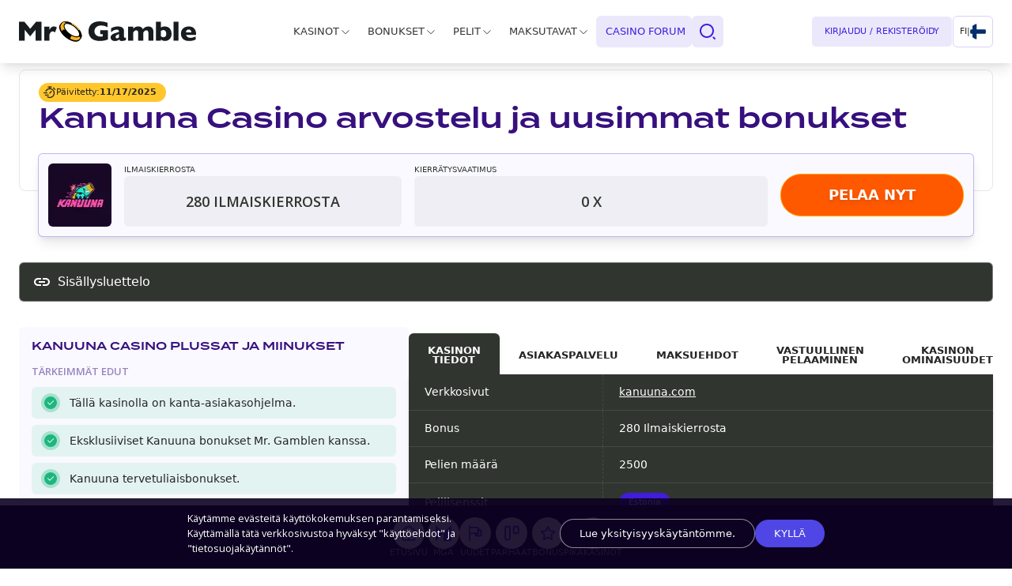

--- FILE ---
content_type: text/html; charset=utf-8
request_url: https://mr-gamble.com/fi/nettikasinot/kanuuna-casino/
body_size: 141227
content:
<!DOCTYPE html><html lang="fi-FI" class="theme-mrg"><head><script>(function(w,d,s,l,i){w[l]=w[l]||[];w[l].push({'gtm.start':
                            new Date().getTime(),event:'gtm.js'});var f=d.getElementsByTagName(s)[0],
                            j=d.createElement(s),dl=l!='dataLayer'?'&l='+l:'';j.async=true;j.src=
                            'https://www.googletagmanager.com/gtm.js?id='+i+dl;f.parentNode.insertBefore(j,f);
                        })(window,document,'script','dataLayer','GTM-T4T79FF');</script><script type="text/javascript" async="" id="bot-leadoo" src="https://bot.leadoo.com/bot/dynamic.js?company=nelnS4gi"></script><script>!function(f,b,e,v,n,t,s)
{if(f.fbq)return;n=f.fbq=function(){n.callMethod?
n.callMethod.apply(n,arguments):n.queue.push(arguments)};
if(!f._fbq)f._fbq=n;n.push=n;n.loaded=!0;n.version='2.0';
n.queue=[];t=b.createElement(e);t.async=!0;
t.src=v;s=b.getElementsByTagName(e)[0];
s.parentNode.insertBefore(t,s)}(window, document,'script',
'https://connect.facebook.net/en_US/fbevents.js');
fbq('init', '1054630849088534');
fbq('track', 'PageView');</script><meta name="viewport" content="width=device-width"/><meta charSet="utf-8"/><meta property="og:locale" content="fi"/><meta property="og:title" content="Kanuuna Casino arvostelu 2025 ja päivän bonukset "/><meta property="og:url" content="https://mr-gamble.com/fi/nettikasinot/kanuuna-casino/"/><meta property="og:type" content="website"/><meta property="og:image" content="https://mr-gamble.com/fi/assets/mrg/OG-graph.jpg"/><meta name="twitter:card" content="summary"/><meta name="twitter:creator" content="MrGamble"/><meta name="twitter:site" content="@mrgamble_"/><meta name="twitter:title" content="Kanuuna Casino arvostelu 2025 ja päivän bonukset "/><meta name="format-detection" content="telephone=no"/><meta property="og:site_name" content="Mr. Gamble"/><meta http-equiv="content-language" content="en"/><meta http-equiv="cache-control" content="no-cache"/><meta http-equiv="expires" content="0"/><meta http-equiv="pragma" content="no-cache"/><meta name="restricted-countries" content="AF,AM,WF,GL,YT,CU,BI,SD,JE,DO,SC,NR,DM,MP,BN,UG,GU,NZ,TJ,KG,NP,MQ,CW,MM,KE,US,CA,BM,SH,BB,NG,BY,MO,HM,MN,ES,PT,CH,BG,UA,SI,CL,IS,HR,MY,PH,AR,MX,KP,FM,CO,PE,MD,BT,MC,ME,ET,CF,SB,TK,LR,LY,UM,HK,VC,JM,WS,EH,CX,GQ,ZM,SM,MZ,MV,TN,MH,TO,FK,TF,SO,PF,QA,NE,TL,MG,DJ,NU,SJ,JO,PR,ZW,ST,CG,KN,MR,GA,GN,TC,CY,NA,SY,GB,EG,RS,RU,TZ,VA,VG,MU,SR,PA,VN,IQ,IL,BW,TD,MS,GP,NC,ER,PS,GG,PK,SS,TM,MW,KH,CI,HT,KM,LS,GH,PN,SL,NF,BL,GW,PG,GI,GF,KY,CV,BV,CN,CK,VU,MA,TT,RE,GD,RW,IO,SG,PM,TV,FJ,LC,KI,RO,IN,KW,FO,SZ,IR,SX,LV,UY,VE,GY,EC,LB,KZ,LI,LK,BF,GM,MF,SN,ML,TG,GS,PW,VI,CM,YE,BJ,AO,AX,AQ,AI,AG,BQ,AW,DZ,BS,AS,ID,AZ,BE,SE,BD,NL,CZ,FR,GR,BH,IE,NO,PL,MT,AT,DK,AU,IT,SK,TR,ZA,DE,KR,BR,SA,TW,UZ,TH,HU,OM,BO,HN,BZ,AE,IM,LU,US-WI,US-PA,US-WV,US-MI,US-AL,US-AK,US-AZ,US-AR,US-CA,US-CO,US-CT,US-DE,US-FL,US-NJ,US-GA,US-HI,US-ID,US-IL,US-IN,US-IA,US-KS,US-KY,US-LA,US-ME,US-MD,US-MA,US-MN,US-MS,US-MO,US-MT,US-NE,US-NV,US-NH,US-NM,US-NY,US-NC,US-ND,US-OH,US-OK,US-OR,US-RI,US-SC,US-SD,US-TN,US-TX,US-UT,US-VT,US-VA,US-WA,US-WY,CA-ON,JP,LT,AL,GE,BA,PY,CR,NI,GT,SV,AD"/><link rel="preconnect" href="https://fonts.googleapis.com"/><link rel="icon" type="image/png" sizes="any" href="https://mr-gamble.com/fi/assets/mrg/favicon/favicon.ico"/><link rel="icon" type="image/svg+xml" href="https://mr-gamble.com/fi/assets/mrg/favicon/favicon.svg"/><link rel="icon" type="image/png" sizes="180x180" href="https://mr-gamble.com/fi/assets/mrg/favicon/apple-touch-icon.png"/><link rel="manifest" href="https://mr-gamble.com/fi/assets/mrg/manifest.json"/><link rel="stylesheet" data-href="https://fonts.googleapis.com/css2?family=Open+Sans:wght@300;400;600;700;800&amp;display=swap" data-optimized-fonts="true"/><link rel="canonical" href="https://mr-gamble.com/fi/nettikasinot/kanuuna-casino/"/><script type="application/ld+json"></script><title>Kanuuna Casino arvostelu 2025 ja päivän bonukset </title><meta name="description" content="Lue ammattilaisten ja pelaajien yhdessä laatima Kanuuna arvostelu. Sivu sisältää nettikasinon uusimmat pelit, bonukset, ilmaiskierrokset ja maksutavat."/><meta property="og:description" content="Lue ammattilaisten ja pelaajien yhdessä laatima Kanuuna arvostelu. Sivu sisältää nettikasinon uusimmat pelit, bonukset, ilmaiskierrokset ja maksutavat."/><meta name="twitter:description" content="Lue ammattilaisten ja pelaajien yhdessä laatima Kanuuna arvostelu. Sivu sisältää nettikasinon uusimmat pelit, bonukset, ilmaiskierrokset ja maksutavat."/><script async="" defer="" type="application/ld+json">{"@context":"https://schema.org/","@type":"Review","datePublished":"2021-06-28T10:41:57.243Z","dateModified":"2025-11-17T09:29:28.567Z","itemReviewed":{"@type":"Organization","name":"Kanuuna Casino","description":"Kanuuna Casino","sameAs":["https://www.wikidata.org/wiki/Q770881","kanuuna.com"]},"author":{"@type":"Organization","name":"Mr. Gamble","url":"https://mr-gamble.com/"},"publisher":{"@type":"Organization","name":"Mr. Gamble","url":"https://mr-gamble.com/"},"reviewRating":{"@type":"AggregateRating","worstRating":0,"bestRating":5,"ratingValue":4.7,"reviewCount":1}}</script><meta name="next-head-count" content="31"/><link rel="preload" href="/fi/_next/static/css/8ecef3ac4fe7365794ef.css" as="style"/><link rel="stylesheet" href="/fi/_next/static/css/8ecef3ac4fe7365794ef.css" data-n-g=""/><noscript data-n-css=""></noscript><script defer="" nomodule="" src="/fi/_next/static/chunks/polyfills-41c61c5eea8f87e58634.js"></script><script src="/fi/_next/static/chunks/webpack-dd47eb2b38491c89b6c3.js" defer=""></script><script src="/fi/_next/static/chunks/framework-05caa30d0d6e04a7969f.js" defer=""></script><script src="/fi/_next/static/chunks/main-a075a6aab6ad82b507b7.js" defer=""></script><script src="/fi/_next/static/chunks/pages/_app-d4b7fca844f4bf283ea0.js" defer=""></script><script src="/fi/_next/static/chunks/2edb282b-739b6edbc3f19808bef4.js" defer=""></script><script src="/fi/_next/static/chunks/658-fc8ae066a89aa70ea218.js" defer=""></script><script src="/fi/_next/static/chunks/603-7105c246e0bcd20e67cd.js" defer=""></script><script src="/fi/_next/static/chunks/494-a54c8ccdadf5afd4c612.js" defer=""></script><script src="/fi/_next/static/chunks/169-674ab7ef4a811e1d29f2.js" defer=""></script><script src="/fi/_next/static/chunks/208-85c2a3e7aad408848809.js" defer=""></script><script src="/fi/_next/static/chunks/pages/online-casino/%5B...casino%5D-e312c589422bba8cdde7.js" defer=""></script><script src="/fi/_next/static/bD-fbI99bylduWiIc6yzl/_buildManifest.js" defer=""></script><script src="/fi/_next/static/bD-fbI99bylduWiIc6yzl/_ssgManifest.js" defer=""></script><link rel="stylesheet" href="https://fonts.googleapis.com/css2?family=Open+Sans:wght@300;400;600;700;800&display=swap"/></head><body class="bg-globalBg"><div id="__next"><!--$--><header class="header"><div class="header_container"><div class="header_logo"><a aria-label="mrg logo" class="block h-full" href="https://mr-gamble.com/fi/"><img class="lazyload" alt="mrg logo" src="/fi/assets/mrg/logos/logo_simple-dark.svg"/></a></div><div class="header_section_navigation"><nav class="header_navBar "><ul class="header_navBar__items"><li class="header_navBar__item"><span class="header_navBar__item__button  "><span class="header_navBar__item--link">Kasinot</span><svg class="header_navBar__item--icon" width="17" height="16" viewBox="0 0 17 16" fill="none" xmlns="http://www.w3.org/2000/svg"><path d="M4 6.5L8.5 11L13 6.5" stroke="currentColor" stroke-linecap="round" stroke-linejoin="round"></path></svg></span><ul class="header_subNav  header_subNav--grid-cols-5"><li class="header_subNav__category"><div class="header_subNav__category__header"><span class="header_subNav__category--title">Nettikasinot<svg class="header_subNav__category__expand-icon " width="17" height="16" viewBox="0 0 17 16" fill="none" xmlns="http://www.w3.org/2000/svg"><path d="M4 6.5L8.5 11L13 6.5" stroke="currentColor" stroke-linecap="round" stroke-linejoin="round"></path></svg></span></div></li><li class="header_subNav__category"><div class="header_subNav__category__header"><span class="header_subNav__category--title">Kasinoarvostelut ja -kokemukset<svg class="header_subNav__category__expand-icon " width="17" height="16" viewBox="0 0 17 16" fill="none" xmlns="http://www.w3.org/2000/svg"><path d="M4 6.5L8.5 11L13 6.5" stroke="currentColor" stroke-linecap="round" stroke-linejoin="round"></path></svg></span></div></li><li class="header_subNav__category"><div class="header_subNav__category__header"><span class="header_subNav__category--title">Nopeat kasinot<svg class="header_subNav__category__expand-icon " width="17" height="16" viewBox="0 0 17 16" fill="none" xmlns="http://www.w3.org/2000/svg"><path d="M4 6.5L8.5 11L13 6.5" stroke="currentColor" stroke-linecap="round" stroke-linejoin="round"></path></svg></span></div></li><li class="header_subNav__category"><div class="header_subNav__category__header"><span class="header_subNav__category--title">Verovapaat nettikasinot<svg class="header_subNav__category__expand-icon " width="17" height="16" viewBox="0 0 17 16" fill="none" xmlns="http://www.w3.org/2000/svg"><path d="M4 6.5L8.5 11L13 6.5" stroke="currentColor" stroke-linecap="round" stroke-linejoin="round"></path></svg></span></div></li><li class="header_subNav__category"><div class="header_subNav__category__header"><span class="header_subNav__category--title">Muut<svg class="header_subNav__category__expand-icon " width="17" height="16" viewBox="0 0 17 16" fill="none" xmlns="http://www.w3.org/2000/svg"><path d="M4 6.5L8.5 11L13 6.5" stroke="currentColor" stroke-linecap="round" stroke-linejoin="round"></path></svg></span></div></li></ul></li><li class="header_navBar__item"><span class="header_navBar__item__button  "><span class="header_navBar__item--link">Bonukset</span><svg class="header_navBar__item--icon" width="17" height="16" viewBox="0 0 17 16" fill="none" xmlns="http://www.w3.org/2000/svg"><path d="M4 6.5L8.5 11L13 6.5" stroke="currentColor" stroke-linecap="round" stroke-linejoin="round"></path></svg></span><ul class="header_subNav  header_subNav--grid-cols-5"><li class="header_subNav__category"><div class="header_subNav__category__header"><span class="header_subNav__category--title">Kaikki kasinobonukset<svg class="header_subNav__category__expand-icon " width="17" height="16" viewBox="0 0 17 16" fill="none" xmlns="http://www.w3.org/2000/svg"><path d="M4 6.5L8.5 11L13 6.5" stroke="currentColor" stroke-linecap="round" stroke-linejoin="round"></path></svg></span></div></li><li class="header_subNav__category"><div class="header_subNav__category__header"><span class="header_subNav__category--title">Paremmat kierrätysehdot<svg class="header_subNav__category__expand-icon " width="17" height="16" viewBox="0 0 17 16" fill="none" xmlns="http://www.w3.org/2000/svg"><path d="M4 6.5L8.5 11L13 6.5" stroke="currentColor" stroke-linecap="round" stroke-linejoin="round"></path></svg></span></div></li><li class="header_subNav__category"><div class="header_subNav__category__header"><span class="header_subNav__category--title">Bonukset ilman talletusta<svg class="header_subNav__category__expand-icon " width="17" height="16" viewBox="0 0 17 16" fill="none" xmlns="http://www.w3.org/2000/svg"><path d="M4 6.5L8.5 11L13 6.5" stroke="currentColor" stroke-linecap="round" stroke-linejoin="round"></path></svg></span></div></li><li class="header_subNav__category"><div class="header_subNav__category__header"><span class="header_subNav__category--title">Tervetuliaisbonukset<svg class="header_subNav__category__expand-icon " width="17" height="16" viewBox="0 0 17 16" fill="none" xmlns="http://www.w3.org/2000/svg"><path d="M4 6.5L8.5 11L13 6.5" stroke="currentColor" stroke-linecap="round" stroke-linejoin="round"></path></svg></span></div></li><li class="header_subNav__category"><div class="header_subNav__category__header"><span class="header_subNav__category--title">Isot bonukset<svg class="header_subNav__category__expand-icon " width="17" height="16" viewBox="0 0 17 16" fill="none" xmlns="http://www.w3.org/2000/svg"><path d="M4 6.5L8.5 11L13 6.5" stroke="currentColor" stroke-linecap="round" stroke-linejoin="round"></path></svg></span></div></li></ul></li><li class="header_navBar__item"><span class="header_navBar__item__button  "><span class="header_navBar__item--link">Pelit</span><svg class="header_navBar__item--icon" width="17" height="16" viewBox="0 0 17 16" fill="none" xmlns="http://www.w3.org/2000/svg"><path d="M4 6.5L8.5 11L13 6.5" stroke="currentColor" stroke-linecap="round" stroke-linejoin="round"></path></svg></span><ul class="header_subNav  header_subNav--grid-cols-2"><li class="header_subNav__category"><div class="header_subNav__category__header"><span class="header_subNav__category--title">Kasinopelit<svg class="header_subNav__category__expand-icon " width="17" height="16" viewBox="0 0 17 16" fill="none" xmlns="http://www.w3.org/2000/svg"><path d="M4 6.5L8.5 11L13 6.5" stroke="currentColor" stroke-linecap="round" stroke-linejoin="round"></path></svg></span></div></li><li class="header_subNav__category"><div class="header_subNav__category__header"><span class="header_subNav__category--title">Pelivalmistajat<svg class="header_subNav__category__expand-icon " width="17" height="16" viewBox="0 0 17 16" fill="none" xmlns="http://www.w3.org/2000/svg"><path d="M4 6.5L8.5 11L13 6.5" stroke="currentColor" stroke-linecap="round" stroke-linejoin="round"></path></svg></span></div></li></ul></li><li class="header_navBar__item"><span class="header_navBar__item__button  "><span class="header_navBar__item--link">Maksutavat</span><svg class="header_navBar__item--icon" width="17" height="16" viewBox="0 0 17 16" fill="none" xmlns="http://www.w3.org/2000/svg"><path d="M4 6.5L8.5 11L13 6.5" stroke="currentColor" stroke-linecap="round" stroke-linejoin="round"></path></svg></span><ul class="header_subNav  header_subNav--grid-cols-4"><li class="header_subNav__category"><div class="header_subNav__category__header"><span class="header_subNav__category--title">Verkkopankkimaksut<svg class="header_subNav__category__expand-icon " width="17" height="16" viewBox="0 0 17 16" fill="none" xmlns="http://www.w3.org/2000/svg"><path d="M4 6.5L8.5 11L13 6.5" stroke="currentColor" stroke-linecap="round" stroke-linejoin="round"></path></svg></span></div></li><li class="header_subNav__category"><div class="header_subNav__category__header"><span class="header_subNav__category--title">Korttimaksut<svg class="header_subNav__category__expand-icon " width="17" height="16" viewBox="0 0 17 16" fill="none" xmlns="http://www.w3.org/2000/svg"><path d="M4 6.5L8.5 11L13 6.5" stroke="currentColor" stroke-linecap="round" stroke-linejoin="round"></path></svg></span></div></li><li class="header_subNav__category"><div class="header_subNav__category__header"><span class="header_subNav__category--title">Kyptomaksut<svg class="header_subNav__category__expand-icon " width="17" height="16" viewBox="0 0 17 16" fill="none" xmlns="http://www.w3.org/2000/svg"><path d="M4 6.5L8.5 11L13 6.5" stroke="currentColor" stroke-linecap="round" stroke-linejoin="round"></path></svg></span></div></li><li class="header_subNav__category"><div class="header_subNav__category__header"><span class="header_subNav__category--title">Muut maksutavat<svg class="header_subNav__category__expand-icon " width="17" height="16" viewBox="0 0 17 16" fill="none" xmlns="http://www.w3.org/2000/svg"><path d="M4 6.5L8.5 11L13 6.5" stroke="currentColor" stroke-linecap="round" stroke-linejoin="round"></path></svg></span></div></li></ul></li><li class="header_navBar__item"><span class="header_navBar__item__button last "><a class="header_navBar__item--link" href="https://forum.mr-gamble.com/">Casino Forum</a></span></li></ul></nav><div><div class="header_searchBar "><div class="header_searchBar__wrapper"><div class="header_searchBar__search"><button class="header_searchBar__search--icon false"><svg fill="none" stroke="currentColor" stroke-linecap="round" stroke-linejoin="round" height="24" width="24" stroke-width="2" viewBox="0 0 24 24"><g id="Symbols" stroke="none" stroke-width="1" fill="none" fill-rule="evenodd"><g id="searchIcon" transform="translate(-60.000000, -350.000000)"><g id="Group" transform="translate(40.000000, 48.000000)"><g id="Search" transform="translate(0.000000, 282.000000)"><g id="search-2-line" transform="translate(20.000000, 20.000000)"><polygon id="Path" points="0 0 24 0 24 24 0 24"></polygon><path d="M11,2 C15.968,2 20,6.032 20,11 C20,15.968 15.968,20 11,20 C6.032,20 2,15.968 2,11 C2,6.032 6.032,2 11,2 Z M11,18 C14.86,18 18,14.86 18,11 C18,7.13 14.86,4 11,4 C7.13,4 4,7.13 4,11 C4,14.86 7.13,18 11,18 Z M19.485,18.07 L22.305,20.89 L20.885,22.3 L18.055,19.47 L19.465,18.05 L19.485,18.07 Z" id="Shape" fill="currentColor" fill-rule="nonzero"></path></g></g></g></g></g></svg></button><input id="search_input_field" type="search" name="query_search" class="search_input" placeholder="Etsi nettikasinot, bonukset..." autoComplete="one-time-code" readonly="" aria-hidden="true" value=""/></div></div></div><div class="header_secondary"><button class="header_searchBar__btnSearch " aria-label="Search"><svg fill="none" stroke="currentColor" stroke-linecap="round" stroke-linejoin="round" height="24" width="24" stroke-width="2" viewBox="0 0 24 24"><g id="Symbols" stroke="none" stroke-width="1" fill="none" fill-rule="evenodd"><g id="searchIcon" transform="translate(-60.000000, -350.000000)"><g id="Group" transform="translate(40.000000, 48.000000)"><g id="Search" transform="translate(0.000000, 282.000000)"><g id="search-2-line" transform="translate(20.000000, 20.000000)"><polygon id="Path" points="0 0 24 0 24 24 0 24"></polygon><path d="M11,2 C15.968,2 20,6.032 20,11 C20,15.968 15.968,20 11,20 C6.032,20 2,15.968 2,11 C2,6.032 6.032,2 11,2 Z M11,18 C14.86,18 18,14.86 18,11 C18,7.13 14.86,4 11,4 C7.13,4 4,7.13 4,11 C4,14.86 7.13,18 11,18 Z M19.485,18.07 L22.305,20.89 L20.885,22.3 L18.055,19.47 L19.465,18.05 L19.485,18.07 Z" id="Shape" fill="currentColor" fill-rule="nonzero"></path></g></g></g></g></g></svg></button><button class="header_btnNav" aria-label="Open navigation"><svg width="18" height="14" viewBox="0 0 18 14" fill="none" xmlns="http://www.w3.org/2000/svg"><path d="M1.5 1.5H16.5" stroke="currentColor" stroke-width="2" stroke-linecap="square" stroke-linejoin="round"></path><path d="M1.5 7H16.5" stroke="currentColor" stroke-width="2" stroke-linecap="square" stroke-linejoin="round"></path><path d="M8.5 12.5H16.5" stroke="currentColor" stroke-width="2" stroke-linecap="square" stroke-linejoin="round"></path></svg></button></div></div></div><div class="header_section_buttons"><div class="header_account"><div class="header_account--wrapper"><form id="user-login-form"><button class="header_account--button login" type="submit">Kirjaudu<!-- --> / <!-- -->Rekisteröidy</button></form></div><div class="block w-auto header_account--popin false"><div class="header_account--popin--wrapper" id=""><a class="header_account--popin--link" aria-label="profiili"><svg focusable="false" viewBox="0 0 24 24" aria-hidden="true"><path d="M3 5v14c0 1.1.89 2 2 2h14c1.1 0 2-.9 2-2V5c0-1.1-.9-2-2-2H5c-1.11 0-2 .9-2 2zm12 4c0 1.66-1.34 3-3 3s-3-1.34-3-3 1.34-3 3-3 3 1.34 3 3zm-9 8c0-2 4-3.1 6-3.1s6 1.1 6 3.1v1H6v-1z"></path></svg><span>profiili</span></a><span class="header_account--popin--link"><svg focusable="false" viewBox="0 0 24 24" aria-hidden="true"><path d="M10.09 15.59L11.5 17l5-5-5-5-1.41 1.41L12.67 11H3v2h9.67l-2.58 2.59zM19 3H5c-1.11 0-2 .9-2 2v4h2V5h14v14H5v-4H3v4c0 1.1.89 2 2 2h14c1.1 0 2-.9 2-2V5c0-1.1-.9-2-2-2z"></path></svg>Kirjaudu ulos</span></div></div></div><div class="languagesCountriesSelector"><div><div class="languagesCountriesSelector__btn"><span class="LCSText">fi</span><span class="LCSChevron">|</span><img class="LCSFlag lazyload" alt="fi-flag" src="https://flagcdn.com/fi.svg"/></div><div class="languagesCountriesSelector__popin shorter false"><div class="languagesCountriesSelector__popin--wrapper"><ul class="languagesCountriesSelector__list"><li class="languagesCountriesSelector__list-item "><a aria-label="en kielet" class="languagesCountriesSelector__link" href="https://mr-gamble.com/en/"><img src="/fi/assets/global/flags/global.svg" alt="Global flag" class="languagesCountriesSelector__flag lazyload"/><span class="languagesCountriesSelector__name">Global</span></a></li><li class="languagesCountriesSelector__list-item "><a aria-label="ca kielet" class="languagesCountriesSelector__link" href="https://mr-gamble.com/ca/"><img src="https://flagcdn.com/ca.svg" alt="Canada flag" class="languagesCountriesSelector__flag lazyload"/><span class="languagesCountriesSelector__name">Canada</span></a></li><li class="languagesCountriesSelector__list-item active"><a aria-label="fi kielet" class="languagesCountriesSelector__link" href="https://mr-gamble.com/fi/nettikasinot/kanuuna-casino/"><img src="https://flagcdn.com/fi.svg" alt="Finland flag" class="languagesCountriesSelector__flag lazyload"/><span class="languagesCountriesSelector__name">Finland</span></a></li><li class="languagesCountriesSelector__list-item "><a aria-label="nz kielet" class="languagesCountriesSelector__link" href="https://mr-gamble.com/nz/"><img src="https://flagcdn.com/nz.svg" alt="New Zealand flag" class="languagesCountriesSelector__flag lazyload"/><span class="languagesCountriesSelector__name">New Zealand</span></a></li><li class="languagesCountriesSelector__list-item "><a aria-label="uk kielet" class="languagesCountriesSelector__link" href="https://mr-gamble.com/uk/"><img src="https://flagcdn.com/gb.svg" alt="United Kingdom flag" class="languagesCountriesSelector__flag lazyload"/><span class="languagesCountriesSelector__name">United Kingdom</span></a></li></ul></div></div></div></div></div></div></header><main id="mainLayout" class="main__wrapper"><section id="heroSectionCasinoReview" class="heroSection sectionReview fiReview"><div class="heroSection__wrapper"><div class="heroSection__container false"><div class="container__main heroIsNotEN"><div class="heroSection__dates"><span class="reviewDate dateUpdatedAt"><i class="icon"><svg height="18" width="18" viewBox="0 0 18 18" xmlns="http://www.w3.org/2000/svg"><g fill="currentColor" stroke="currentColor" stroke-width="1.5"><line fill="none" stroke-linecap="round" stroke-linejoin="round" x1="2.75" x2="7" y1="12.75" y2="12.75"></line><line fill="none" stroke-linecap="round" stroke-linejoin="round" x1=".75" x2="5" y1="9.75" y2="9.75"></line><line fill="none" stroke="currentColor" stroke-linecap="round" stroke-linejoin="round" x1="6.75" x2="11.25" y1="1.25" y2="1.25"></line><line fill="none" stroke="currentColor" stroke-linecap="round" stroke-linejoin="round" x1="9" x2="9" y1="1.25" y2="3.75"></line><line fill="none" stroke="currentColor" stroke-linecap="round" stroke-linejoin="round" x1="11.25" x2="9" y1="7.75" y2="10"></line><line fill="none" stroke="currentColor" stroke-linecap="round" stroke-linejoin="round" x1="14.25" x2="16.25" y1="2.75" y2="4.75"></line><path d="M5.616,15.25c.976,.63,2.136,1,3.384,1,3.452,0,6.25-2.798,6.25-6.25s-2.798-6.25-6.25-6.25c-2.464,0-4.588,1.429-5.606,3.5" fill="none" stroke="currentColor" stroke-linecap="round" stroke-linejoin="round"></path></g></svg></i><span class="reviewDate__title">Päivitetty<!-- -->:</span><span class="reviewDate__value">17/11/2025</span></span></div><div class="container__general"><h1 class="title">Kanuuna Casino arvostelu ja uusimmat bonukset</h1></div></div><div class="container__infos heroIsNotEN"><div class="trend"><div class="trend__container"><div class="trendHeader"><div class="trendHeader__container"><span class="title">!!title-trending-down!!</span><span class="value">-26<!-- -->%</span><span class="icon [object Object]"><svg xmlns="http://www.w3.org/2000/svg" width="64" height="64" viewBox="0 0 16 16"><g fill="#F7F7F7" stroke="currentColor" stroke-width="2"><polyline fill="none" points="15.5 11.5 8.5 4.5 4.5 8.5 .5 4.5" stroke="currentColor" stroke-linecap="round" stroke-linejoin="round"></polyline><polyline fill="none" points="9.5 11.5 15.5 11.5 15.5 5.5" stroke="currentColor" stroke-linecap="round" stroke-linejoin="round"></polyline></g></svg></span></div><div class="tooltip relative inline-block"><div class="cursor-pointer tooltipContent"><span class="icon"><svg height="18" width="18" viewBox="0 0 18 18" xmlns="http://www.w3.org/2000/svg"><g fill="currentColor"><path d="M5.604,5.104c.427-1.745,1.74-2.442,3.568-2.442,1.578,0,2.975,.947,2.975,2.959,0,2.832-3.488,2.347-3.488,5.733" fill="none" stroke="currentColor" stroke-linecap="round" stroke-linejoin="round" stroke-width="1.5"></path><path d="M8.658,16c.551,0,1-.449,1-1s-.449-1-1-1-1,.449-1,1,.449,1,1,1Z" fill="currentColor" stroke="none"></path></g></svg></span></div></div></div><div class="trendGraph trendLow"><div style="margin:0 auto;width:100%;min-width:320px;text-align:center;font-size:9px"><div class="recharts-responsive-container" style="width:100%;height:150px;min-width:0"></div></div></div><div class="trendFooter"><div class="trendFooter__container trendLow"><span class="title">!!trending!!</span><span class="value">!!value-trending-down!!</span></div></div></div></div></div></div><div class="false"><div class="heroCardSticky__container"><li id="Kanuuna Casino" class="cardCasino undefined reviewCard heroIsNotEN false"><div class="cardCasino__container"><div class="cardCasino__container--general false false"><div class="cardCasino__first"><div class="cardCasino__logo flex justify-start relative"><div class=""><picture class=""><source type="image/webp" sizes=" 80px,(min-resolution: 192dpi) 160px" srcSet="https://d2oilp3xz1eodo.cloudfront.net/[base64] 80w,https://d2oilp3xz1eodo.cloudfront.net/[base64] 160w" style="object-fit:cover"/><img loading="lazy" src="https://d2oilp3xz1eodo.cloudfront.net/[base64]" sizes=" 80px,(min-resolution: 192dpi) 160px" srcSet="https://d2oilp3xz1eodo.cloudfront.net/[base64] 80w,https://d2oilp3xz1eodo.cloudfront.net/[base64] 160w" title="Kanuuna Casino nettikasino" id="" alt="Kanuuna Casino - logo" class="lazyload block select-none rounded-avatar w-17.5 h-auto p-0"/></picture></div></div><div class="cardCasino__container--slot slotSize1 firstSlot welcomeBonus"><span class="regularInfo__text">Ilmaiskierrosta</span><span class="regularInfo__text--value">280 Ilmaiskierrosta<span class="deco"><span class="icon"></span></span></span></div></div><div class="cardCasino__container--slot slotSize1 secondSlot wagering"><span class="regularInfo__text">Kierrätysvaatimus</span><span class="regularInfo__text--value">0 x</span></div></div><div class="cardCasino__container--buttons"><div class="btnCTA"><button class="btnCTA__regular"><span>Pelaa nyt</span></button></div></div></div></li></div></div></div></section><div class="relative"><section class="scrollMarginReview py-2"><div class="container mx-auto px-6"> <div class="quickLinksNav"><div class="quickLinksNav__wrapper"><div class="quickLinksNav__wrapper--title"><svg class="" focusable="false" viewBox="0 0 24 24" aria-hidden="true"><path d="M17 7h-4v2h4c1.65 0 3 1.35 3 3s-1.35 3-3 3h-4v2h4c2.76 0 5-2.24 5-5s-2.24-5-5-5zm-6 8H7c-1.65 0-3-1.35-3-3s1.35-3 3-3h4V7H7c-2.76 0-5 2.24-5 5s2.24 5 5 5h4v-2zm-3-4h8v2H8z"></path></svg><span class="quickLinksNav--heading">Sisällysluettelo</span></div><div class="quickLinksNav__wrapper--content hidden"><nav><ul><li><a class="" href="#Arvostelu">Kanuuna Casino casino suomi arvostelu</a></li><li><a class="" href="#Bonus">Kanuuna Casino Casino bonus</a></li><li><a class="" href="#Ilmaiskierrokset">Kanuuna Casino Casino ilmaiskierrokset</a></li><li><a class="" href="#Pelit">Kanuuna Casino Kaikki Pelivalmistajat Lista</a></li><li><a class="" href="#Mobiili">Kanuuna Casino Casino mobiili</a></li><li><a class="" href="#Rahansiirrot">Kanuuna Casino Talletus ja kotiutus</a></li><li><a class="" href="#Asiakaspalvelu">Kanuuna Casino Asiakaspalvelu</a></li><li><a class="" href="#Yhteenveto">Kanuuna Casino Yhteenveto</a></li><li><a class="" href="#UKK">Usein kysytyt kysymykset</a></li><li><a class="" href="#kokemuksia">Pelaajien kokemukset ja arvostelut</a></li></ul></nav></div></div></div> </div></section><section class="scrollMarginReview py-2"><div class="container mx-auto px-6"> <div class="tableReview__wrapper"><div class="tableReviewProCons"><h2>Kanuuna Casino plussat ja miinukset</h2><div class="tableReviewProCons__content"><h3>Tärkeimmät edut</h3><ul class="pro"><li>

Tällä kasinolla on kanta-asiakasohjelma.</li><li>

Eksklusiiviset Kanuuna bonukset Mr. Gamblen kanssa.</li><li>

Kanuuna tervetuliaisbonukset.</li></ul><h3>Tärkeimmät haitat</h3><ul class="cons"><li>

Kanuuna ei tarjoa bonuksia ilman talletusta.</li><li>

Ei nettilompakkoja rahansiirtovaihtoehtoina.
</li></ul></div></div><div class="tableReviewInfos hasProCons"><div class="tableReviewInfos__nav"><ul class="tableReviewInfos__nav__wrapper"><li data-tab-target="#basic" class="tab active">Kasinon tiedot</li><li data-tab-target="#more" class="tab ">Asiakaspalvelu</li><li data-tab-target="#payment" class="tab ">Maksuehdot</li><li data-tab-target="#responsible_gaming" class="tab ">Vastuullinen pelaaminen</li><li data-tab-target="#features" class="tab ">Kasinon ominaisuudet</li></ul></div><div class="tableReviewInfos__content"><div id="basic" data-tab-content="" class="active"><table><tbody class="tableReviewInfos__content-body"><tr class="tableReviewInfos__content-body-row"><th class="tableReviewInfos__content-body-row-cell tableReviewInfos__content-body-row-cell__title">Verkkosivut</th><td class="tableReviewInfos__content-body-row-cell"><span class="table__title--link underline cursor-pointer">kanuuna.com</span></td></tr><tr class="tableReviewInfos__content-body-row"><th class="tableReviewInfos__content-body-row-cell tableReviewInfos__content-body-row-cell__title">Bonus</th><td class="tableReviewInfos__content-body-row-cell">280 Ilmaiskierrosta</td></tr><tr class="tableReviewInfos__content-body-row"><th class="tableReviewInfos__content-body-row-cell tableReviewInfos__content-body-row-cell__title">Pelien määrä</th><td class="tableReviewInfos__content-body-row-cell">2500</td></tr><tr class="tableReviewInfos__content-body-row"><th class="tableReviewInfos__content-body-row-cell tableReviewInfos__content-body-row-cell__title">Pelilisenssit</th><td class="tableReviewInfos__content-body-row-cell"><ul class="smallTags__container"><li class="smallTag"><span>Estonia</span></li></ul></td></tr><tr class="tableReviewInfos__content-body-row"><th class="tableReviewInfos__content-body-row-cell tableReviewInfos__content-body-row-cell__title">Kielet</th><td class="tableReviewInfos__content-body-row-cell"><ul class="smallTags__container"><li class="smallTag"><span>Suomi</span></li><li class="smallTag"><span>Norja</span></li><li class="smallTag"><span>Viro</span></li><li class="smallTag"><span>Englanti</span></li></ul></td></tr><tr class="tableReviewInfos__content-body-row"><th class="tableReviewInfos__content-body-row-cell tableReviewInfos__content-body-row-cell__title">Omistaja</th><td class="tableReviewInfos__content-body-row-cell"><span>Blixx Gaming Limited</span></td></tr><tr class="tableReviewInfos__content-body-row"><th class="tableReviewInfos__content-body-row-cell tableReviewInfos__content-body-row-cell__title">Perustettu</th><td class="tableReviewInfos__content-body-row-cell">2021</td></tr></tbody></table></div><div id="more" data-tab-content="" class=""><table><tbody class="tableReviewInfos__content-body"><tr class="tableReviewInfos__content-body-row"><th class="tableReviewInfos__content-body-row-cell tableReviewInfos__content-body-row-cell__title">Sähköposti</th><td class="tableReviewInfos__content-body-row-cell"><a href="mailto:support@kanuuna.com">support@kanuuna.com</a></td></tr><tr class="tableReviewInfos__content-body-row"><th class="tableReviewInfos__content-body-row-cell tableReviewInfos__content-body-row-cell__title">Live chat</th><td class="tableReviewInfos__content-body-row-cell"><span class="bg-pro rounded-full ring-pro ring-4 ring-opacity-40 mr-2"><svg class="text-white" xmlns="http://www.w3.org/2000/svg" width="16" height="16" viewBox="0 0 64 64"><g fill="none" fill-rule="evenodd"><path d="M0 0H64V64H0z"></path><g transform="translate(16 16)"><path d="M0 0L32 0 32 32 0 32z"></path><path fill="currentColor" fill-rule="nonzero" stroke="currentColor" d="M13.333 20.229L25.589 7.972 27.469 9.852 13.32 23.987 4.827 15.493 6.707 13.6z"></path></g></g></svg></span></td></tr></tbody></table></div><div id="payment" data-tab-content="" class=""><table><tbody class="tableReviewInfos__content-body"><tr class="tableReviewInfos__content-body-row"><th class="tableReviewInfos__content-body-row-cell tableReviewInfos__content-body-row-cell__title">Minimitalletus</th><td class="tableReviewInfos__content-body-row-cell">20 €</td></tr><tr class="tableReviewInfos__content-body-row"><th class="tableReviewInfos__content-body-row-cell tableReviewInfos__content-body-row-cell__title">Kryptovaluutat</th><td class="tableReviewInfos__content-body-row-cell"><span class="bg-cons rounded-full ring-cons ring-4 ring-opacity-40 mr-2"><svg class="text-white" xmlns="http://www.w3.org/2000/svg" width="16" height="16" viewBox="0 0 64 64"><g fill="none" fill-rule="evenodd"><path d="M0 0H64V64H0z"></path><g transform="translate(16 16)"><path d="M0 0L32 0 32 32 0 32z"></path><path fill="currentColor" fill-rule="nonzero" stroke="currentColor" d="M16 14.115L22.6 7.515 24.48 9.395 17.88 15.995 24.48 22.595 22.587 24.475 15.987 17.875 9.387 24.475 7.493 22.581 14.093 15.981 7.493 9.381 9.373 7.488z"></path></g></g></svg></span></td></tr></tbody></table></div><div id="responsible_gaming" data-tab-content="" class=""><table><tbody class="tableReviewInfos__content-body"><tr class="tableReviewInfos__content-body-row"><th class="tableReviewInfos__content-body-row-cell tableReviewInfos__content-body-row-cell__title">Maksurajat</th><td class="tableReviewInfos__content-body-row-cell"><span class="bg-pro rounded-full ring-pro ring-4 ring-opacity-40 mr-2"><svg class="text-white" xmlns="http://www.w3.org/2000/svg" width="16" height="16" viewBox="0 0 64 64"><g fill="none" fill-rule="evenodd"><path d="M0 0H64V64H0z"></path><g transform="translate(16 16)"><path d="M0 0L32 0 32 32 0 32z"></path><path fill="currentColor" fill-rule="nonzero" stroke="currentColor" d="M13.333 20.229L25.589 7.972 27.469 9.852 13.32 23.987 4.827 15.493 6.707 13.6z"></path></g></g></svg></span></td></tr><tr class="tableReviewInfos__content-body-row"><th class="tableReviewInfos__content-body-row-cell tableReviewInfos__content-body-row-cell__title">Aikaraja</th><td class="tableReviewInfos__content-body-row-cell"><span class="bg-pro rounded-full ring-pro ring-4 ring-opacity-40 mr-2"><svg class="text-white" xmlns="http://www.w3.org/2000/svg" width="16" height="16" viewBox="0 0 64 64"><g fill="none" fill-rule="evenodd"><path d="M0 0H64V64H0z"></path><g transform="translate(16 16)"><path d="M0 0L32 0 32 32 0 32z"></path><path fill="currentColor" fill-rule="nonzero" stroke="currentColor" d="M13.333 20.229L25.589 7.972 27.469 9.852 13.32 23.987 4.827 15.493 6.707 13.6z"></path></g></g></svg></span></td></tr><tr class="tableReviewInfos__content-body-row"><th class="tableReviewInfos__content-body-row-cell tableReviewInfos__content-body-row-cell__title">Itsearviointi</th><td class="tableReviewInfos__content-body-row-cell"><span class="bg-pro rounded-full ring-pro ring-4 ring-opacity-40 mr-2"><svg class="text-white" xmlns="http://www.w3.org/2000/svg" width="16" height="16" viewBox="0 0 64 64"><g fill="none" fill-rule="evenodd"><path d="M0 0H64V64H0z"></path><g transform="translate(16 16)"><path d="M0 0L32 0 32 32 0 32z"></path><path fill="currentColor" fill-rule="nonzero" stroke="currentColor" d="M13.333 20.229L25.589 7.972 27.469 9.852 13.32 23.987 4.827 15.493 6.707 13.6z"></path></g></g></svg></span></td></tr><tr class="tableReviewInfos__content-body-row"><th class="tableReviewInfos__content-body-row-cell tableReviewInfos__content-body-row-cell__title">Linkki tukiorganisaatioon</th><td class="tableReviewInfos__content-body-row-cell"><span class="bg-pro rounded-full ring-pro ring-4 ring-opacity-40 mr-2"><svg class="text-white" xmlns="http://www.w3.org/2000/svg" width="16" height="16" viewBox="0 0 64 64"><g fill="none" fill-rule="evenodd"><path d="M0 0H64V64H0z"></path><g transform="translate(16 16)"><path d="M0 0L32 0 32 32 0 32z"></path><path fill="currentColor" fill-rule="nonzero" stroke="currentColor" d="M13.333 20.229L25.589 7.972 27.469 9.852 13.32 23.987 4.827 15.493 6.707 13.6z"></path></g></g></svg></span></td></tr><tr class="tableReviewInfos__content-body-row"><th class="tableReviewInfos__content-body-row-cell tableReviewInfos__content-body-row-cell__title">Pelitilin sulku</th><td class="tableReviewInfos__content-body-row-cell"><span class="bg-pro rounded-full ring-pro ring-4 ring-opacity-40 mr-2"><svg class="text-white" xmlns="http://www.w3.org/2000/svg" width="16" height="16" viewBox="0 0 64 64"><g fill="none" fill-rule="evenodd"><path d="M0 0H64V64H0z"></path><g transform="translate(16 16)"><path d="M0 0L32 0 32 32 0 32z"></path><path fill="currentColor" fill-rule="nonzero" stroke="currentColor" d="M13.333 20.229L25.589 7.972 27.469 9.852 13.32 23.987 4.827 15.493 6.707 13.6z"></path></g></g></svg></span></td></tr><tr class="tableReviewInfos__content-body-row"><th class="tableReviewInfos__content-body-row-cell tableReviewInfos__content-body-row-cell__title">Todellisuustarkistus</th><td class="tableReviewInfos__content-body-row-cell"><span class="bg-pro rounded-full ring-pro ring-4 ring-opacity-40 mr-2"><svg class="text-white" xmlns="http://www.w3.org/2000/svg" width="16" height="16" viewBox="0 0 64 64"><g fill="none" fill-rule="evenodd"><path d="M0 0H64V64H0z"></path><g transform="translate(16 16)"><path d="M0 0L32 0 32 32 0 32z"></path><path fill="currentColor" fill-rule="nonzero" stroke="currentColor" d="M13.333 20.229L25.589 7.972 27.469 9.852 13.32 23.987 4.827 15.493 6.707 13.6z"></path></g></g></svg></span></td></tr></tbody></table></div><div id="features" data-tab-content="" class=""><table><tbody class="tableReviewInfos__content-body"><tr class="tableReviewInfos__content-body-row"><th class="tableReviewInfos__content-body-row-cell tableReviewInfos__content-body-row-cell__title">iOS-sovellus</th><td class="tableReviewInfos__content-body-row-cell"><span class="bg-cons rounded-full ring-cons ring-4 ring-opacity-40 mr-2"><svg class="text-white" xmlns="http://www.w3.org/2000/svg" width="16" height="16" viewBox="0 0 64 64"><g fill="none" fill-rule="evenodd"><path d="M0 0H64V64H0z"></path><g transform="translate(16 16)"><path d="M0 0L32 0 32 32 0 32z"></path><path fill="currentColor" fill-rule="nonzero" stroke="currentColor" d="M16 14.115L22.6 7.515 24.48 9.395 17.88 15.995 24.48 22.595 22.587 24.475 15.987 17.875 9.387 24.475 7.493 22.581 14.093 15.981 7.493 9.381 9.373 7.488z"></path></g></g></svg></span></td></tr><tr class="tableReviewInfos__content-body-row"><th class="tableReviewInfos__content-body-row-cell tableReviewInfos__content-body-row-cell__title">Android-sovellus</th><td class="tableReviewInfos__content-body-row-cell"><span class="bg-cons rounded-full ring-cons ring-4 ring-opacity-40 mr-2"><svg class="text-white" xmlns="http://www.w3.org/2000/svg" width="16" height="16" viewBox="0 0 64 64"><g fill="none" fill-rule="evenodd"><path d="M0 0H64V64H0z"></path><g transform="translate(16 16)"><path d="M0 0L32 0 32 32 0 32z"></path><path fill="currentColor" fill-rule="nonzero" stroke="currentColor" d="M16 14.115L22.6 7.515 24.48 9.395 17.88 15.995 24.48 22.595 22.587 24.475 15.987 17.875 9.387 24.475 7.493 22.581 14.093 15.981 7.493 9.381 9.373 7.488z"></path></g></g></svg></span></td></tr><tr class="tableReviewInfos__content-body-row"><th class="tableReviewInfos__content-body-row-cell tableReviewInfos__content-body-row-cell__title">Vedonlyönti</th><td class="tableReviewInfos__content-body-row-cell"><span class="bg-cons rounded-full ring-cons ring-4 ring-opacity-40 mr-2"><svg class="text-white" xmlns="http://www.w3.org/2000/svg" width="16" height="16" viewBox="0 0 64 64"><g fill="none" fill-rule="evenodd"><path d="M0 0H64V64H0z"></path><g transform="translate(16 16)"><path d="M0 0L32 0 32 32 0 32z"></path><path fill="currentColor" fill-rule="nonzero" stroke="currentColor" d="M16 14.115L22.6 7.515 24.48 9.395 17.88 15.995 24.48 22.595 22.587 24.475 15.987 17.875 9.387 24.475 7.493 22.581 14.093 15.981 7.493 9.381 9.373 7.488z"></path></g></g></svg></span></td></tr><tr class="tableReviewInfos__content-body-row"><th class="tableReviewInfos__content-body-row-cell tableReviewInfos__content-body-row-cell__title">Vip ohjelma</th><td class="tableReviewInfos__content-body-row-cell"><span class="bg-pro rounded-full ring-pro ring-4 ring-opacity-40 mr-2"><svg class="text-white" xmlns="http://www.w3.org/2000/svg" width="16" height="16" viewBox="0 0 64 64"><g fill="none" fill-rule="evenodd"><path d="M0 0H64V64H0z"></path><g transform="translate(16 16)"><path d="M0 0L32 0 32 32 0 32z"></path><path fill="currentColor" fill-rule="nonzero" stroke="currentColor" d="M13.333 20.229L25.589 7.972 27.469 9.852 13.32 23.987 4.827 15.493 6.707 13.6z"></path></g></g></svg></span></td></tr><tr class="tableReviewInfos__content-body-row"><th class="tableReviewInfos__content-body-row-cell tableReviewInfos__content-body-row-cell__title">Live-kasino</th><td class="tableReviewInfos__content-body-row-cell"><span class="bg-pro rounded-full ring-pro ring-4 ring-opacity-40 mr-2"><svg class="text-white" xmlns="http://www.w3.org/2000/svg" width="16" height="16" viewBox="0 0 64 64"><g fill="none" fill-rule="evenodd"><path d="M0 0H64V64H0z"></path><g transform="translate(16 16)"><path d="M0 0L32 0 32 32 0 32z"></path><path fill="currentColor" fill-rule="nonzero" stroke="currentColor" d="M13.333 20.229L25.589 7.972 27.469 9.852 13.32 23.987 4.827 15.493 6.707 13.6z"></path></g></g></svg></span></td></tr><tr class="tableReviewInfos__content-body-row"><th class="tableReviewInfos__content-body-row-cell tableReviewInfos__content-body-row-cell__title">Hyväksy VPN-yhteys</th><td class="tableReviewInfos__content-body-row-cell"><span class="bg-cons rounded-full ring-cons ring-4 ring-opacity-40 mr-2"><svg class="text-white" xmlns="http://www.w3.org/2000/svg" width="16" height="16" viewBox="0 0 64 64"><g fill="none" fill-rule="evenodd"><path d="M0 0H64V64H0z"></path><g transform="translate(16 16)"><path d="M0 0L32 0 32 32 0 32z"></path><path fill="currentColor" fill-rule="nonzero" stroke="currentColor" d="M16 14.115L22.6 7.515 24.48 9.395 17.88 15.995 24.48 22.595 22.587 24.475 15.987 17.875 9.387 24.475 7.493 22.581 14.093 15.981 7.493 9.381 9.373 7.488z"></path></g></g></svg></span></td></tr></tbody></table></div></div></div></div> </div></section><section id="Arvostelu" class="scrollMarginReview py-2"><div class="container mx-auto px-6"> <h2 class="capitalize">Kanuuna Casino Arvostelu</h2><div><p style="margin-left:0px;"><strong>Kanuuna Casino avattiin vuonna 2021. </strong>Ennakko hehkutusta oli todella paljon joten tutustuimme <a href="https://mr-gamble.com/fi/nettikasinot/uudet/"><strong><u>uuteen kasinoon</u></strong></a> vesi kielellä, testiin. Kanuuna Casino oli sellainen kuin odotimme.</p><p style="margin-left:0px;">Lue alta arvostelumme ja kokemuksemme tästä kasinosta. Kanuuna Casino omaa <strong>Viron (GLH-OCCHKTW05072020) pelilisenssin</strong>.</p><p style="margin-left:0px;">Kasinolla pelaaminen ei olisi hauskaa ja viihdyttävää, jos käytettävyys on hankalaa tai tulisi tunne, että kyseisellä kasinolla ei ole mitään erityistä tarjottavaa muihin markkinoilla oleviin sivustoihin verrattuna.</p><p style="margin-left:0px;">Kanuuna Casino antaa uusille pelaajille mukavia</p><p style="margin-left:0px;">Pelaaminen on kohtuullisen viihdyttävää missä tahansa osiossa nettikasinon selkeän ja tyylikkään kasinoaulan ansiosta, ja se on miellyttävä käyttää myös kännykällä. Rahansiirrot tapahtuu aina nopeasti ja turvallisesti, ja kasinon asiakaspalveluun voi ottaa yhteyttä helposti esimerkiksi sähköpostin tai chatin välityksellä.</p><p style="margin-left:0px;">Kasinolta löytyy kaikki suosituimmat kasinopelit, jotka on valikoita pelaajien makuun. Iso pelimäärä on jo pelkästään syy tutustua tähän hyvään casinoon mutta tarjolla on vielä muita syitä pelata täällä.</p><p style="margin-left:0px;"><strong>Jos haluat lukea kokemuksia tästä nettikasinosta, pelaajien Kanuuna Casino kokemukset löydät artikkelin lopusta.</strong></p><p style="margin-left:0px;"><strong>Kanuuna Casino ei vaadi pelitilin luomista pelaamisen aloittamiseksi. kyseessä onkin </strong><a href="https://mr-gamble.com/fi/nettikasinot/ilman-rekisteroitymista/"><strong><u>kasino ilman rekisteröitymistä</u></strong></a><strong>. kasino ilman rekisteröitymistä on</strong> juuri sitä miltä kuulostaakin: pääset pelaamaan kasinolla nopeasti ilman pelitilin luomista. Tämä on helppo ja nopea tapa päästä pelaamaan, tarvitset vain Trustly-tilin rahojen siirtämiseen.</p><h3 style="margin-left:0px;"><strong>Miksi valita tämä kasino?</strong></h3><ul><li>Pelit tältä kasinolta ei lopu kesken, sillä yhteensä niitä on tarjolla jopa 2500 kappaletta.</li><li>Kasinon tarjoamat edut pelaajille on Kanuuna Casino pelaajille mukavia, bonuksia jatkuvasti.</li><li>Pelaamisen voi aloittaa ilman tiliä.</li><li>Kyseessä on viihdyttävä nettikasino, jossa aika ei käy tylsäksi.</li></ul></div><div class="flex flex-wrap w-full"><div class="block w-full lg:w-1/2 relative p-6"><div class="border border-accent border-opacity-40 bg-compBaseBg rounded-lg overflow-hidden max-h-100 shadow-lg"><span class="absolute bg-compAccentBg rounded-full text-xs p-2 text-white top-3 right-3 ring-compAccentBg ring-4 ring-opacity-40">1<!-- -->/<!-- -->1</span><div class=""><picture class=""><source type="image/webp" sizes="(max-width: 414px) 316px,(min-width: 1024px) and (max-width: 1279px) 438px,(min-width: 415px) and (max-width: 767px) 542px,(min-width: 1280px) and (max-width: 1535px) 566px,(min-width: 768px) and (max-width: 1023px) 670px,(min-width: 1536px) 694px" srcSet="https://d2oilp3xz1eodo.cloudfront.net/[base64] 316w,https://d2oilp3xz1eodo.cloudfront.net/[base64] 438w,https://d2oilp3xz1eodo.cloudfront.net/[base64] 542w,https://d2oilp3xz1eodo.cloudfront.net/[base64] 566w,https://d2oilp3xz1eodo.cloudfront.net/[base64] 670w,https://d2oilp3xz1eodo.cloudfront.net/[base64] 694w" style="object-fit:cover"/><img loading="lazy" src="https://d2oilp3xz1eodo.cloudfront.net/[base64]" sizes="(max-width: 414px) 316px,(min-width: 1024px) and (max-width: 1279px) 438px,(min-width: 415px) and (max-width: 767px) 542px,(min-width: 1280px) and (max-width: 1535px) 566px,(min-width: 768px) and (max-width: 1023px) 670px,(min-width: 1536px) 694px" srcSet="https://d2oilp3xz1eodo.cloudfront.net/[base64] 316w,https://d2oilp3xz1eodo.cloudfront.net/[base64] 438w,https://d2oilp3xz1eodo.cloudfront.net/[base64] 542w,https://d2oilp3xz1eodo.cloudfront.net/[base64] 566w,https://d2oilp3xz1eodo.cloudfront.net/[base64] 670w,https://d2oilp3xz1eodo.cloudfront.net/[base64] 694w" title="Vertaa Kanuuna Casino ja valitse paras nettikasino" id="" alt="Suomalaiset nettikasinot tarjoavat monia hyötyjä pelaajille. Kanuuna Casino on suosittelemamme nettikasino, jolle voit lunastaa bonuksia ja muita etuja." class="lazyload w-full mx-auto object-cover select-none"/></picture></div></div></div></div> </div></section><section id="Bonus" class="scrollMarginReview py-2"><div class="container mx-auto px-6"> <h2 class="capitalize">Kanuuna Casino bonus</h2><div><h2 style="margin-left:0px;"><strong>Kanuuna Casino Bonus</strong></h2><p> </p><p style="margin-left:0px;">Pidämme siitä, että hyvin pitkälti kaikki mitä pelaajat haluavat, on tarjolla: ilmaispeleistä aina aktiivipelaajien jatkuvaan palkitsemiseen.</p><p style="margin-left:0px;">Tervetuliaisbonus, tai ensitalletusbonus, on monien pelaajien mieleen: <a href="https://mr-gamble.com/fi/nettikasinot/livekasinot/"><strong><u>non-sticky bonuksena annetaan</u></strong></a> 280 ilmaiskierrosta, kierrätysvaatimuksella 0x. Kyseessä on ihan hyvä ilmaiskierrosten muodossa annettava bonus.</p><p style="margin-left:0px;">Aktiivisille pelaajille on tarjolla vieläkin enemmän: joka viikko tarjotaan jotakin uutta pelikassan kasvattamiseen. Kaikki laadukkaimmat pelisivustot lähettävät asiakkailleen säännöllisesti uutisia tarjouksista. Tarjouksia annetaan jatkuvasti ilmaiskierroksina rahabonusten tai molempien muodossa. Tarjouksia lähetetään sähköpostikirjeissä sekä suositellaan suoraan sivustolla.</p><p style="margin-left:0px;">Lopuksi mainitsemme vielä bonusten. Vaadittu kierrätysten määrä vaikuttaa aina huomattavasti bonuksen. Koska kierrätysvaatimus voi vaihtua huomattavastikin eri bonusten välillä, suosittelemme kiinnittämään huomiota siihen.</p><p style="margin-left:0px;">Kierrätysvaatimus tervetuliais- ja ensitalletusbonuksille on 0 x.</p><h3 style="margin-left:0px;"><strong>Bonuskoodi</strong></h3><p style="margin-left:0px;"><strong>Kanuuna Casino antaa tervetulobonuksen helposti ilman bonuskoodia, sillä pelaajan tarvitsee vain tehdä talletus kasinolle ja bonus siirtyy pelitilille.</strong></p><h3 style="margin-left:0px;"><strong>Gamification eli pelillistäminen tällä kasinolla</strong></h3><p style="margin-left:0px;">Kanuuna Casino hyödyntää pelillistämistä (gamification). Pelillistämisen ideana on, että pelaajille annetaan tehtäviä, joita suorittamalla ansaitsee palkintoja tai pisteitä. Pelaaja saa itse valita, ottaako haasteen vastaan – tehtävien suorittaminen on vapaaehtoista ekstraa normaalien kasinopelien lisäksi. Pelillistämisen ideana on lisätä hieman ekstraa tavalliseen kasinokokemukseen ja tarjota kasinolle palaaville pelaajille lisää mahdollisuuksia ansaita palkintoja pelaamalla samalla kasinolla.</p></div><div class="bonusesTableSection"><div class="bonusesTableSection__SectionLeft"><div class="bonusesTableSection__wrapper"><div class="w-full lg:w-1/2"><h4 class="bg-compAccentBg text-compTextMuted px-4 py-2 rounded-md">Kanuuna Casino Bonustiedot</h4><ul class="text-0.8 py-1 lg:py-4 mb-0"><li class="flex flex-row items-center justify-between w-full border-b border-dashed mb-1 pb-1 last:border-none px-2"><span class="w-full text-compTextBase text-0.7 lg:text-0.8 leading-4 lg:leading-6">1. Talletusbonus</span><span class="w-full text-compTextAccent font-semibold text-0.9 lg:text-[1.125rem] leading-5 flex flex-row text-right justify-end">280 Ilmaiskierrosta</span></li></ul></div><div class="w-full lg:w-1/2"><h4 class="bg-compAccentBg text-compTextMuted px-4 py-2 rounded-md">Bonuksen lisätiedot</h4><ul class="text-0.8 py-1 lg:py-4 mb-0"><li class="flex flex-row items-center justify-between w-full border-b border-dashed mb-1 pb-1 last:border-none px-2"><span class="w-full text-compTextBase text-0.7 lg:text-0.8 leading-4 lg:leading-6">Kierrätysvaatimus</span><span class="w-full text-compTextAccent font-semibold text-0.9 lg:text-[1.125rem] leading-5 flex flex-row text-right justify-end">0 x</span></li><li class="flex flex-row items-center justify-between w-full border-b border-dashed mb-1 pb-1 last:border-none px-2"><span class="w-full text-compTextBase text-0.7 lg:text-0.8 leading-4 lg:leading-6">Minimitalletus</span><span class="w-full text-compTextAccent font-semibold text-0.9 lg:text-[1.125rem] leading-5 flex flex-row text-right justify-end">20 €</span></li></ul></div></div></div><div class="bonusesTableSection__SectionRight"><div class="bonusesTableSection__wrapper col__wrapper"><div class="w-full flex flex-row"><h4 class="w-1/2 bg-compAccentBg text-compTextMuted px-4 py-2 rounded-l-md">Peli</h4><h4 class="w-1/2 bg-compAccentBg text-compTextMuted px-4 py-2 rounded-r-md text-center">Kontribuutio (%)</h4></div><ul class="text-0.8 py-1 lg:py-4 mb-0"><li class="flex flex-row items-center justify-between w-full border-b border-dashed mb-1 pb-1 last:border-none px-2"><span class="w-full text-compTextBase text-0.7 lg:text-0.8 leading-4 lg:leading-6">Kolikkopelit</span><span class="w-full text-compTextAccent font-semibold text-0.9 lg:text-[1.125rem] leading-5 flex flex-row text-center justify-center">100%</span></li><li class="flex flex-row items-center justify-between w-full border-b border-dashed mb-1 pb-1 last:border-none px-2"><span class="w-full text-compTextBase text-0.7 lg:text-0.8 leading-4 lg:leading-6">Blackjack</span><span class="w-full text-compTextAccent font-semibold text-0.9 lg:text-[1.125rem] leading-5 flex flex-row text-center justify-center">10%</span></li><li class="flex flex-row items-center justify-between w-full border-b border-dashed mb-1 pb-1 last:border-none px-2"><span class="w-full text-compTextBase text-0.7 lg:text-0.8 leading-4 lg:leading-6">Ruletti</span><span class="w-full text-compTextAccent font-semibold text-0.9 lg:text-[1.125rem] leading-5 flex flex-row text-center justify-center">10%</span></li><li class="flex flex-row items-center justify-between w-full border-b border-dashed mb-1 pb-1 last:border-none px-2"><span class="w-full text-compTextBase text-0.7 lg:text-0.8 leading-4 lg:leading-6">Muut pöytäpelit</span><span class="w-full text-compTextAccent font-semibold text-0.9 lg:text-[1.125rem] leading-5 flex flex-row text-center justify-center">5%</span></li></ul></div></div></div> </div></section><section id="Safety" class="scrollMarginReview py-2"><div class="container mx-auto px-6"> <h2 class="capitalize">Kanuuna Casino ilmaiskierrokset</h2><div>


            <p>Kanuuna Casino pelaajat saavat ilmaispyöräytyksiä||ilmaiskierroksia talletusten
                jälkeen. Yhteensä tarjolla
                on 280 ilmaiskierrosta, jotka on
                jaettu 1:lle
                ensimmäiselle talletukselle. Ilmaiskierrokset antavat
                lisäarvoa 
                    bonukselle 
                    mukavasti, joten niiden
                hyödyntäminen on suositeltavaa.
            </p>
</div> </div></section><section id="Mobiili" class="scrollMarginReview py-2"><div class="container mx-auto px-6"> <h2 class="capitalize">Kanuuna Casino mobiili</h2><div class="flex flex-row justify-center items-center gap-2 lg:gap-8 my-5"><div class="w-1/2 lg:w-1/3 xl:w-1/4 rounded-xl overflow-hidden border border-accent border-opacity-40 bg-compBaseBg rounded-lg overflow-hidden shadow-lg"><div class=""><picture class=""><source type="image/webp" sizes="100vw 250px,100vw 350px,100vw 490px" srcSet="https://d2oilp3xz1eodo.cloudfront.net/[base64] 250w,https://d2oilp3xz1eodo.cloudfront.net/[base64] 350w,https://d2oilp3xz1eodo.cloudfront.net/[base64] 490w" style="object-fit:cover"/><img loading="lazy" src="https://d2oilp3xz1eodo.cloudfront.net/[base64]" sizes="100vw 250px,100vw 350px,100vw 490px" srcSet="https://d2oilp3xz1eodo.cloudfront.net/[base64] 250w,https://d2oilp3xz1eodo.cloudfront.net/[base64] 350w,https://d2oilp3xz1eodo.cloudfront.net/[base64] 490w" title="Kaikki Kanuuna Casino tiedot" id="" alt="Kanuuna Casino arvostelu listaa kaikki bonukset saatavilla sinulle tänään" class="lazyload w-full mx-auto object-cover select-none"/></picture></div></div><div class="w-1/2 lg:w-1/3 xl:w-1/4 rounded-xl overflow-hidden border border-accent border-opacity-40 bg-compBaseBg rounded-lg overflow-hidden shadow-lg"><div class=""><picture class=""><source type="image/webp" sizes="100vw 250px,100vw 350px,100vw 490px" srcSet="https://d2oilp3xz1eodo.cloudfront.net/[base64] 250w,https://d2oilp3xz1eodo.cloudfront.net/[base64] 350w,https://d2oilp3xz1eodo.cloudfront.net/[base64] 490w" style="object-fit:cover"/><img loading="lazy" src="https://d2oilp3xz1eodo.cloudfront.net/[base64]" sizes="100vw 250px,100vw 350px,100vw 490px" srcSet="https://d2oilp3xz1eodo.cloudfront.net/[base64] 250w,https://d2oilp3xz1eodo.cloudfront.net/[base64] 350w,https://d2oilp3xz1eodo.cloudfront.net/[base64] 490w" title="Käytä Kanuuna Casino arvostelu mobiilipelaamiseen" id="" alt="Kanuuna Casino tarkistettu ja todennettu hyödyksesi" class="lazyload w-full mx-auto object-cover select-none"/></picture></div></div></div><div>


                <p>
                    Modernin sananlaskun mukaan
                    koko maailma mahtuu taskun pohjalle.
                    Nettikasinoiden tapauksessa,
                    tämä tarkoittaa sitä, että myös

                        hyvä kasino kulkee
                    aina
                    mukanasi
                    taskun pohjalla:

                        hyvällä nettikasinolla
                    pelaaminen
                    toimii
                    vaivattomasti
                    mobiililaitteen
                    näytöllä, ilman
                    tietokoneen
                        käynnistämistä.
                    Hyvällä kasinon
                        mobiiliversiolla
                    pystyt pelaamaan
missä ja milloin vain,
                    ilman
teknisiä haasteita
                    tai
                    rajoja
                    sen suhteen, millä
                    puhelimella
                    voi pelata.
                    <a href=https://mr-gamble.com/fi/nettikasinot/mobiilikasinot/>Parhaat mobiilikasinot</a>
                    tarjoaa
                    hyvän
                    kokoelman
                    suosituimpia
                    kasinopelejä:
                    suosituimpien
                        pelien
                    pitää toimia myös
mobiililaitteilla
                    , ei
                    ainoastaan

                        tietokoneen ruudulla.
                    Kanuuna Casino todellakin tietää, miten nykyään pelataan, ja
                    tuottaa
                    pelaajillensa
                    parasta pelikokemusta mobiilissa.
                </p>

                <p>
                    Kanuuna Casino on
tuonut markkinoille
                    kiistattoman
korkeaa laatua edustavan
                    mobiilikasinon. Emme löytäneet
                    oikeastaan mitään
moitittavaa
                    ,
                    joka olisi mainitsemisen arvoista.

                        Käytettävyys mobiilissa on
                    kokonaisvaltaisesti
erinomainen
                    .
Peli tarjonta
                    on juuri niin
                    hyvä
                    kuin

                        mobiilikasinolta nykypäivänä
                    voi odottaa.
                    Pelaajille tärkeimmät
                    talletustavat ovat

                        käytössä.
                    Kaikki pelaamisen aloittamiseen ja pelaamiseen tarvittavat
                    toiminnot ovat mukana ja helppoja käyttää. Tämä
                    casino on
selvästi käyttänyt
suuren määrän aikaa ja vaivaa
                    mobiilikasinonsa
                    toteuttamiseen.</p>
</div> </div></section><section id="Rahansiirrot" class="scrollMarginReview py-2"><div class="container mx-auto px-6"> <h2 class="capitalize">Kanuuna Casino talletus ja kotiutus</h2><div>


 
    <p>
        Tästä

            paremmaksi
        on vaikea päästä
        rahansiirtojen
            vaihtoehdoissa.
        Kanuuna Casino tukee lähes
        kaikkia rahansiirtoja,
        joilla
        pelaajat
            kasinoilla haluavat siirtää
        pelivarojaan.
        Kaikille tutut
        korttimaksut (VISA, Mastercard, Maestro), nettilompakot,
        mobiilimaksut – jokaiselle löytyy
        itselle osuvin luotettava ja
        turvallinen tapa siirtää
        pelirahaa.
    </p>

    <p>
        Pelivoittojen
            kotiutus tapahtuu
        parhaimmillaan
        heti, kun käytössä on nettilompakko
        (muistaa tarkistaa siirtojen rajoitukset

            bonusehdoista). Pankki-
        ja korttisiirroissa kestää
tyypilliset 3-5

            arkipäivää
        . Kanuuna Casino lisää siirtoihin

            hyvin pienet
siirtomaksut
        , jos edes lisää.
Kaiken kaikkiaan,
        olemme
erittäin tyytyväisiä
        tämän tasoiseen rahansiirtojen sujuvuuteen

            kasinolla
        .</p>

</div><div class="flex flex-wrap w-full my-6"><div class="w-full"><h2 class="capitalize mb-8" id="depositMethods">Talletustavat</h2><ul class="grid grid-cols-2 md:grid-cols-4 lg:grid-cols-6 xl:grid-cols-10 gap-4 items-center"><li class="itemsCardList"><div class="itemsCardList__logo__wrapper"><div class="itemsCardList__logo__div"><picture class=""><source type="image/webp" sizes="(max-width: 414px) 45px,,(min-width: 1024px) and (max-width: 1280px) 45px,(min-width: 1281) and (max-width: 1535px) 70px,(min-width: 415px) and (max-width: 1279px) 77px,(max-width: 414px) and (min-resolution: 192dpi) 90px,,(min-width: 1024px) and (max-width: 1280px) and (min-resolution: 192dpi) 90px,(min-width: 1536px) 96px,(min-width: 1281) and (max-width: 1535px) and (min-resolution: 192dpi) 140px,(min-width: 415px) and (max-width: 1279px) and (min-resolution: 192dpi) 154px,(min-width: 1536px) and (min-resolution: 192dpi) 192px" srcSet="https://d2oilp3xz1eodo.cloudfront.net/[base64] 45w,https://d2oilp3xz1eodo.cloudfront.net/[base64] 70w,https://d2oilp3xz1eodo.cloudfront.net/[base64] 77w,https://d2oilp3xz1eodo.cloudfront.net/[base64] 90w,https://d2oilp3xz1eodo.cloudfront.net/[base64] 96w,https://d2oilp3xz1eodo.cloudfront.net/[base64] 140w,https://d2oilp3xz1eodo.cloudfront.net/[base64] 154w,https://d2oilp3xz1eodo.cloudfront.net/[base64] 192w" style="object-fit:cover"/><img loading="lazy" src="https://d2oilp3xz1eodo.cloudfront.net/[base64]" sizes="(max-width: 414px) 45px,,(min-width: 1024px) and (max-width: 1280px) 45px,(min-width: 1281) and (max-width: 1535px) 70px,(min-width: 415px) and (max-width: 1279px) 77px,(max-width: 414px) and (min-resolution: 192dpi) 90px,,(min-width: 1024px) and (max-width: 1280px) and (min-resolution: 192dpi) 90px,(min-width: 1536px) 96px,(min-width: 1281) and (max-width: 1535px) and (min-resolution: 192dpi) 140px,(min-width: 415px) and (max-width: 1279px) and (min-resolution: 192dpi) 154px,(min-width: 1536px) and (min-resolution: 192dpi) 192px" srcSet="https://d2oilp3xz1eodo.cloudfront.net/[base64] 45w,https://d2oilp3xz1eodo.cloudfront.net/[base64] 70w,https://d2oilp3xz1eodo.cloudfront.net/[base64] 77w,https://d2oilp3xz1eodo.cloudfront.net/[base64] 90w,https://d2oilp3xz1eodo.cloudfront.net/[base64] 96w,https://d2oilp3xz1eodo.cloudfront.net/[base64] 140w,https://d2oilp3xz1eodo.cloudfront.net/[base64] 154w,https://d2oilp3xz1eodo.cloudfront.net/[base64] 192w" title="Nordea kasinot" id="" alt="Nordea" class="lazyload itemsCardList__logo"/></picture></div></div><div class="itemsCardList__content"><span id="Nordea" class="itemsCardList__title">Nordea</span><div class="itemsCardList__description"></div></div></li><li class="itemsCardList"><div class="itemsCardList__logo__wrapper"><div class="itemsCardList__logo__div"><picture class=""><source type="image/webp" sizes="(max-width: 414px) 45px,,(min-width: 1024px) and (max-width: 1280px) 45px,(min-width: 1281) and (max-width: 1535px) 70px,(min-width: 415px) and (max-width: 1279px) 77px,(max-width: 414px) and (min-resolution: 192dpi) 90px,,(min-width: 1024px) and (max-width: 1280px) and (min-resolution: 192dpi) 90px,(min-width: 1536px) 96px,(min-width: 1281) and (max-width: 1535px) and (min-resolution: 192dpi) 140px,(min-width: 415px) and (max-width: 1279px) and (min-resolution: 192dpi) 154px,(min-width: 1536px) and (min-resolution: 192dpi) 192px" srcSet="https://d2oilp3xz1eodo.cloudfront.net/[base64] 45w,https://d2oilp3xz1eodo.cloudfront.net/[base64] 70w,https://d2oilp3xz1eodo.cloudfront.net/[base64] 77w,https://d2oilp3xz1eodo.cloudfront.net/[base64] 90w,https://d2oilp3xz1eodo.cloudfront.net/[base64] 96w,https://d2oilp3xz1eodo.cloudfront.net/[base64] 140w,https://d2oilp3xz1eodo.cloudfront.net/[base64] 154w,https://d2oilp3xz1eodo.cloudfront.net/[base64] 192w" style="object-fit:cover"/><img loading="lazy" src="https://d2oilp3xz1eodo.cloudfront.net/[base64]" sizes="(max-width: 414px) 45px,,(min-width: 1024px) and (max-width: 1280px) 45px,(min-width: 1281) and (max-width: 1535px) 70px,(min-width: 415px) and (max-width: 1279px) 77px,(max-width: 414px) and (min-resolution: 192dpi) 90px,,(min-width: 1024px) and (max-width: 1280px) and (min-resolution: 192dpi) 90px,(min-width: 1536px) 96px,(min-width: 1281) and (max-width: 1535px) and (min-resolution: 192dpi) 140px,(min-width: 415px) and (max-width: 1279px) and (min-resolution: 192dpi) 154px,(min-width: 1536px) and (min-resolution: 192dpi) 192px" srcSet="https://d2oilp3xz1eodo.cloudfront.net/[base64] 45w,https://d2oilp3xz1eodo.cloudfront.net/[base64] 70w,https://d2oilp3xz1eodo.cloudfront.net/[base64] 77w,https://d2oilp3xz1eodo.cloudfront.net/[base64] 90w,https://d2oilp3xz1eodo.cloudfront.net/[base64] 96w,https://d2oilp3xz1eodo.cloudfront.net/[base64] 140w,https://d2oilp3xz1eodo.cloudfront.net/[base64] 154w,https://d2oilp3xz1eodo.cloudfront.net/[base64] 192w" title="Oma Säästöpankki kasinot" id="" alt="Oma Säästöpankki" class="lazyload itemsCardList__logo"/></picture></div></div><div class="itemsCardList__content"><span id="Oma Säästöpankki" class="itemsCardList__title">Oma Säästöpankki</span><div class="itemsCardList__description"></div></div></li><li class="itemsCardList"><div class="itemsCardList__logo__wrapper"><div class="itemsCardList__logo__div"><picture class=""><source type="image/webp" sizes="(max-width: 414px) 45px,,(min-width: 1024px) and (max-width: 1280px) 45px,(min-width: 1281) and (max-width: 1535px) 70px,(min-width: 415px) and (max-width: 1279px) 77px,(max-width: 414px) and (min-resolution: 192dpi) 90px,,(min-width: 1024px) and (max-width: 1280px) and (min-resolution: 192dpi) 90px,(min-width: 1536px) 96px,(min-width: 1281) and (max-width: 1535px) and (min-resolution: 192dpi) 140px,(min-width: 415px) and (max-width: 1279px) and (min-resolution: 192dpi) 154px,(min-width: 1536px) and (min-resolution: 192dpi) 192px" srcSet="https://d2oilp3xz1eodo.cloudfront.net/[base64] 45w,https://d2oilp3xz1eodo.cloudfront.net/[base64] 70w,https://d2oilp3xz1eodo.cloudfront.net/[base64] 77w,https://d2oilp3xz1eodo.cloudfront.net/[base64] 90w,https://d2oilp3xz1eodo.cloudfront.net/[base64] 96w,https://d2oilp3xz1eodo.cloudfront.net/[base64] 140w,https://d2oilp3xz1eodo.cloudfront.net/[base64] 154w,https://d2oilp3xz1eodo.cloudfront.net/[base64] 192w" style="object-fit:cover"/><img loading="lazy" src="https://d2oilp3xz1eodo.cloudfront.net/[base64]" sizes="(max-width: 414px) 45px,,(min-width: 1024px) and (max-width: 1280px) 45px,(min-width: 1281) and (max-width: 1535px) 70px,(min-width: 415px) and (max-width: 1279px) 77px,(max-width: 414px) and (min-resolution: 192dpi) 90px,,(min-width: 1024px) and (max-width: 1280px) and (min-resolution: 192dpi) 90px,(min-width: 1536px) 96px,(min-width: 1281) and (max-width: 1535px) and (min-resolution: 192dpi) 140px,(min-width: 415px) and (max-width: 1279px) and (min-resolution: 192dpi) 154px,(min-width: 1536px) and (min-resolution: 192dpi) 192px" srcSet="https://d2oilp3xz1eodo.cloudfront.net/[base64] 45w,https://d2oilp3xz1eodo.cloudfront.net/[base64] 70w,https://d2oilp3xz1eodo.cloudfront.net/[base64] 77w,https://d2oilp3xz1eodo.cloudfront.net/[base64] 90w,https://d2oilp3xz1eodo.cloudfront.net/[base64] 96w,https://d2oilp3xz1eodo.cloudfront.net/[base64] 140w,https://d2oilp3xz1eodo.cloudfront.net/[base64] 154w,https://d2oilp3xz1eodo.cloudfront.net/[base64] 192w" title="Alandsbanken kasinot" id="" alt="Alandsbanken" class="lazyload itemsCardList__logo"/></picture></div></div><div class="itemsCardList__content"><span id="Alandsbanken" class="itemsCardList__title">Alandsbanken</span><div class="itemsCardList__description"></div></div></li><li class="itemsCardList"><div class="itemsCardList__logo__wrapper"><div class="itemsCardList__logo__div"><picture class=""><source type="image/webp" sizes="(max-width: 414px) 45px,,(min-width: 1024px) and (max-width: 1280px) 45px,(min-width: 1281) and (max-width: 1535px) 70px,(min-width: 415px) and (max-width: 1279px) 77px,(max-width: 414px) and (min-resolution: 192dpi) 90px,,(min-width: 1024px) and (max-width: 1280px) and (min-resolution: 192dpi) 90px,(min-width: 1536px) 96px,(min-width: 1281) and (max-width: 1535px) and (min-resolution: 192dpi) 140px,(min-width: 415px) and (max-width: 1279px) and (min-resolution: 192dpi) 154px,(min-width: 1536px) and (min-resolution: 192dpi) 192px" srcSet="https://d2oilp3xz1eodo.cloudfront.net/[base64] 45w,https://d2oilp3xz1eodo.cloudfront.net/[base64] 70w,https://d2oilp3xz1eodo.cloudfront.net/[base64] 77w,https://d2oilp3xz1eodo.cloudfront.net/[base64] 90w,https://d2oilp3xz1eodo.cloudfront.net/[base64] 96w,https://d2oilp3xz1eodo.cloudfront.net/[base64] 140w,https://d2oilp3xz1eodo.cloudfront.net/[base64] 154w,https://d2oilp3xz1eodo.cloudfront.net/[base64] 192w" style="object-fit:cover"/><img loading="lazy" src="https://d2oilp3xz1eodo.cloudfront.net/[base64]" sizes="(max-width: 414px) 45px,,(min-width: 1024px) and (max-width: 1280px) 45px,(min-width: 1281) and (max-width: 1535px) 70px,(min-width: 415px) and (max-width: 1279px) 77px,(max-width: 414px) and (min-resolution: 192dpi) 90px,,(min-width: 1024px) and (max-width: 1280px) and (min-resolution: 192dpi) 90px,(min-width: 1536px) 96px,(min-width: 1281) and (max-width: 1535px) and (min-resolution: 192dpi) 140px,(min-width: 415px) and (max-width: 1279px) and (min-resolution: 192dpi) 154px,(min-width: 1536px) and (min-resolution: 192dpi) 192px" srcSet="https://d2oilp3xz1eodo.cloudfront.net/[base64] 45w,https://d2oilp3xz1eodo.cloudfront.net/[base64] 70w,https://d2oilp3xz1eodo.cloudfront.net/[base64] 77w,https://d2oilp3xz1eodo.cloudfront.net/[base64] 90w,https://d2oilp3xz1eodo.cloudfront.net/[base64] 96w,https://d2oilp3xz1eodo.cloudfront.net/[base64] 140w,https://d2oilp3xz1eodo.cloudfront.net/[base64] 154w,https://d2oilp3xz1eodo.cloudfront.net/[base64] 192w" title="S-Bank kasinot" id="" alt="S-Bank" class="lazyload itemsCardList__logo"/></picture></div></div><div class="itemsCardList__content"><span id="S-Bank" class="itemsCardList__title">S-Bank</span><div class="itemsCardList__description"><span id="Limit2" class="itemsCardList__description__item"><span class="itemsCardList__description__item--label">Limit</span><span class="itemsCardList__description__item--value">10-5000</span></span><span id="Time3" class="itemsCardList__description__item"><span class="itemsCardList__description__item--label">Time</span><span class="itemsCardList__description__item--value">1-3</span></span></div></div></li><li class="itemsCardList"><div class="itemsCardList__logo__wrapper"><div class="itemsCardList__logo__div"><picture class=""><source type="image/webp" sizes="(max-width: 414px) 45px,,(min-width: 1024px) and (max-width: 1280px) 45px,(min-width: 1281) and (max-width: 1535px) 70px,(min-width: 415px) and (max-width: 1279px) 77px,(max-width: 414px) and (min-resolution: 192dpi) 90px,,(min-width: 1024px) and (max-width: 1280px) and (min-resolution: 192dpi) 90px,(min-width: 1536px) 96px,(min-width: 1281) and (max-width: 1535px) and (min-resolution: 192dpi) 140px,(min-width: 415px) and (max-width: 1279px) and (min-resolution: 192dpi) 154px,(min-width: 1536px) and (min-resolution: 192dpi) 192px" srcSet="https://d2oilp3xz1eodo.cloudfront.net/[base64] 45w,https://d2oilp3xz1eodo.cloudfront.net/[base64] 70w,https://d2oilp3xz1eodo.cloudfront.net/[base64] 77w,https://d2oilp3xz1eodo.cloudfront.net/[base64] 90w,https://d2oilp3xz1eodo.cloudfront.net/[base64] 96w,https://d2oilp3xz1eodo.cloudfront.net/[base64] 140w,https://d2oilp3xz1eodo.cloudfront.net/[base64] 154w,https://d2oilp3xz1eodo.cloudfront.net/[base64] 192w" style="object-fit:cover"/><img loading="lazy" src="https://d2oilp3xz1eodo.cloudfront.net/[base64]" sizes="(max-width: 414px) 45px,,(min-width: 1024px) and (max-width: 1280px) 45px,(min-width: 1281) and (max-width: 1535px) 70px,(min-width: 415px) and (max-width: 1279px) 77px,(max-width: 414px) and (min-resolution: 192dpi) 90px,,(min-width: 1024px) and (max-width: 1280px) and (min-resolution: 192dpi) 90px,(min-width: 1536px) 96px,(min-width: 1281) and (max-width: 1535px) and (min-resolution: 192dpi) 140px,(min-width: 415px) and (max-width: 1279px) and (min-resolution: 192dpi) 154px,(min-width: 1536px) and (min-resolution: 192dpi) 192px" srcSet="https://d2oilp3xz1eodo.cloudfront.net/[base64] 45w,https://d2oilp3xz1eodo.cloudfront.net/[base64] 70w,https://d2oilp3xz1eodo.cloudfront.net/[base64] 77w,https://d2oilp3xz1eodo.cloudfront.net/[base64] 90w,https://d2oilp3xz1eodo.cloudfront.net/[base64] 96w,https://d2oilp3xz1eodo.cloudfront.net/[base64] 140w,https://d2oilp3xz1eodo.cloudfront.net/[base64] 154w,https://d2oilp3xz1eodo.cloudfront.net/[base64] 192w" title="Säästöpankki kasinot" id="" alt="Säästöpankki" class="lazyload itemsCardList__logo"/></picture></div></div><div class="itemsCardList__content"><span id="Säästöpankki" class="itemsCardList__title">Säästöpankki</span><div class="itemsCardList__description"></div></div></li><li class="itemsCardList"><div class="itemsCardList__logo__wrapper"><div class="itemsCardList__logo__div"><picture class=""><source type="image/webp" sizes="(max-width: 414px) 45px,,(min-width: 1024px) and (max-width: 1280px) 45px,(min-width: 1281) and (max-width: 1535px) 70px,(min-width: 415px) and (max-width: 1279px) 77px,(max-width: 414px) and (min-resolution: 192dpi) 90px,,(min-width: 1024px) and (max-width: 1280px) and (min-resolution: 192dpi) 90px,(min-width: 1536px) 96px,(min-width: 1281) and (max-width: 1535px) and (min-resolution: 192dpi) 140px,(min-width: 415px) and (max-width: 1279px) and (min-resolution: 192dpi) 154px,(min-width: 1536px) and (min-resolution: 192dpi) 192px" srcSet="https://d2oilp3xz1eodo.cloudfront.net/[base64] 45w,https://d2oilp3xz1eodo.cloudfront.net/[base64] 70w,https://d2oilp3xz1eodo.cloudfront.net/[base64] 77w,https://d2oilp3xz1eodo.cloudfront.net/[base64] 90w,https://d2oilp3xz1eodo.cloudfront.net/[base64] 96w,https://d2oilp3xz1eodo.cloudfront.net/[base64] 140w,https://d2oilp3xz1eodo.cloudfront.net/[base64] 154w,https://d2oilp3xz1eodo.cloudfront.net/[base64] 192w" style="object-fit:cover"/><img loading="lazy" src="https://d2oilp3xz1eodo.cloudfront.net/[base64]" sizes="(max-width: 414px) 45px,,(min-width: 1024px) and (max-width: 1280px) 45px,(min-width: 1281) and (max-width: 1535px) 70px,(min-width: 415px) and (max-width: 1279px) 77px,(max-width: 414px) and (min-resolution: 192dpi) 90px,,(min-width: 1024px) and (max-width: 1280px) and (min-resolution: 192dpi) 90px,(min-width: 1536px) 96px,(min-width: 1281) and (max-width: 1535px) and (min-resolution: 192dpi) 140px,(min-width: 415px) and (max-width: 1279px) and (min-resolution: 192dpi) 154px,(min-width: 1536px) and (min-resolution: 192dpi) 192px" srcSet="https://d2oilp3xz1eodo.cloudfront.net/[base64] 45w,https://d2oilp3xz1eodo.cloudfront.net/[base64] 70w,https://d2oilp3xz1eodo.cloudfront.net/[base64] 77w,https://d2oilp3xz1eodo.cloudfront.net/[base64] 90w,https://d2oilp3xz1eodo.cloudfront.net/[base64] 96w,https://d2oilp3xz1eodo.cloudfront.net/[base64] 140w,https://d2oilp3xz1eodo.cloudfront.net/[base64] 154w,https://d2oilp3xz1eodo.cloudfront.net/[base64] 192w" title="Pop Bank kasinot" id="" alt="Pop Bank" class="lazyload itemsCardList__logo"/></picture></div></div><div class="itemsCardList__content"><span id="Pop Bank" class="itemsCardList__title">Pop Bank</span><div class="itemsCardList__description"><span id="Limit2" class="itemsCardList__description__item"><span class="itemsCardList__description__item--label">Limit</span><span class="itemsCardList__description__item--value">10-5000</span></span><span id="Time3" class="itemsCardList__description__item"><span class="itemsCardList__description__item--label">Time</span><span class="itemsCardList__description__item--value">1-3</span></span></div></div></li><li class="itemsCardList"><div class="itemsCardList__logo__wrapper"><div class="itemsCardList__logo__div"><picture class=""><source type="image/webp" sizes="(max-width: 414px) 45px,,(min-width: 1024px) and (max-width: 1280px) 45px,(min-width: 1281) and (max-width: 1535px) 70px,(min-width: 415px) and (max-width: 1279px) 77px,(max-width: 414px) and (min-resolution: 192dpi) 90px,,(min-width: 1024px) and (max-width: 1280px) and (min-resolution: 192dpi) 90px,(min-width: 1536px) 96px,(min-width: 1281) and (max-width: 1535px) and (min-resolution: 192dpi) 140px,(min-width: 415px) and (max-width: 1279px) and (min-resolution: 192dpi) 154px,(min-width: 1536px) and (min-resolution: 192dpi) 192px" srcSet="https://d2oilp3xz1eodo.cloudfront.net/[base64] 45w,https://d2oilp3xz1eodo.cloudfront.net/[base64] 70w,https://d2oilp3xz1eodo.cloudfront.net/[base64] 77w,https://d2oilp3xz1eodo.cloudfront.net/[base64] 90w,https://d2oilp3xz1eodo.cloudfront.net/[base64] 96w,https://d2oilp3xz1eodo.cloudfront.net/[base64] 140w,https://d2oilp3xz1eodo.cloudfront.net/[base64] 154w,https://d2oilp3xz1eodo.cloudfront.net/[base64] 192w" style="object-fit:cover"/><img loading="lazy" src="https://d2oilp3xz1eodo.cloudfront.net/[base64]" sizes="(max-width: 414px) 45px,,(min-width: 1024px) and (max-width: 1280px) 45px,(min-width: 1281) and (max-width: 1535px) 70px,(min-width: 415px) and (max-width: 1279px) 77px,(max-width: 414px) and (min-resolution: 192dpi) 90px,,(min-width: 1024px) and (max-width: 1280px) and (min-resolution: 192dpi) 90px,(min-width: 1536px) 96px,(min-width: 1281) and (max-width: 1535px) and (min-resolution: 192dpi) 140px,(min-width: 415px) and (max-width: 1279px) and (min-resolution: 192dpi) 154px,(min-width: 1536px) and (min-resolution: 192dpi) 192px" srcSet="https://d2oilp3xz1eodo.cloudfront.net/[base64] 45w,https://d2oilp3xz1eodo.cloudfront.net/[base64] 70w,https://d2oilp3xz1eodo.cloudfront.net/[base64] 77w,https://d2oilp3xz1eodo.cloudfront.net/[base64] 90w,https://d2oilp3xz1eodo.cloudfront.net/[base64] 96w,https://d2oilp3xz1eodo.cloudfront.net/[base64] 140w,https://d2oilp3xz1eodo.cloudfront.net/[base64] 154w,https://d2oilp3xz1eodo.cloudfront.net/[base64] 192w" title="Zimpler kasinot" id="" alt="Zimpler" class="lazyload itemsCardList__logo"/></picture></div></div><div class="itemsCardList__content"><span id="Zimpler" class="itemsCardList__title">Zimpler</span><div class="itemsCardList__description"><span id="Limit2" class="itemsCardList__description__item"><span class="itemsCardList__description__item--label">Limit</span><span class="itemsCardList__description__item--value">10-5000</span></span><span id="Time3" class="itemsCardList__description__item"><span class="itemsCardList__description__item--label">Time</span><span class="itemsCardList__description__item--value">1-3</span></span></div></div></li><li class="itemsCardList"><div class="itemsCardList__logo__wrapper"><div class="itemsCardList__logo__div"><picture class=""><source type="image/webp" sizes="(max-width: 414px) 45px,,(min-width: 1024px) and (max-width: 1280px) 45px,(min-width: 1281) and (max-width: 1535px) 70px,(min-width: 415px) and (max-width: 1279px) 77px,(max-width: 414px) and (min-resolution: 192dpi) 90px,,(min-width: 1024px) and (max-width: 1280px) and (min-resolution: 192dpi) 90px,(min-width: 1536px) 96px,(min-width: 1281) and (max-width: 1535px) and (min-resolution: 192dpi) 140px,(min-width: 415px) and (max-width: 1279px) and (min-resolution: 192dpi) 154px,(min-width: 1536px) and (min-resolution: 192dpi) 192px" srcSet="https://d2oilp3xz1eodo.cloudfront.net/[base64] 45w,https://d2oilp3xz1eodo.cloudfront.net/[base64] 70w,https://d2oilp3xz1eodo.cloudfront.net/[base64] 77w,https://d2oilp3xz1eodo.cloudfront.net/[base64] 90w,https://d2oilp3xz1eodo.cloudfront.net/[base64] 96w,https://d2oilp3xz1eodo.cloudfront.net/[base64] 140w,https://d2oilp3xz1eodo.cloudfront.net/[base64] 154w,https://d2oilp3xz1eodo.cloudfront.net/[base64] 192w" style="object-fit:cover"/><img loading="lazy" src="https://d2oilp3xz1eodo.cloudfront.net/[base64]" sizes="(max-width: 414px) 45px,,(min-width: 1024px) and (max-width: 1280px) 45px,(min-width: 1281) and (max-width: 1535px) 70px,(min-width: 415px) and (max-width: 1279px) 77px,(max-width: 414px) and (min-resolution: 192dpi) 90px,,(min-width: 1024px) and (max-width: 1280px) and (min-resolution: 192dpi) 90px,(min-width: 1536px) 96px,(min-width: 1281) and (max-width: 1535px) and (min-resolution: 192dpi) 140px,(min-width: 415px) and (max-width: 1279px) and (min-resolution: 192dpi) 154px,(min-width: 1536px) and (min-resolution: 192dpi) 192px" srcSet="https://d2oilp3xz1eodo.cloudfront.net/[base64] 45w,https://d2oilp3xz1eodo.cloudfront.net/[base64] 70w,https://d2oilp3xz1eodo.cloudfront.net/[base64] 77w,https://d2oilp3xz1eodo.cloudfront.net/[base64] 90w,https://d2oilp3xz1eodo.cloudfront.net/[base64] 96w,https://d2oilp3xz1eodo.cloudfront.net/[base64] 140w,https://d2oilp3xz1eodo.cloudfront.net/[base64] 154w,https://d2oilp3xz1eodo.cloudfront.net/[base64] 192w" title="Aktia kasinot" id="" alt="Aktia" class="lazyload itemsCardList__logo"/></picture></div></div><div class="itemsCardList__content"><span id="Aktia" class="itemsCardList__title">Aktia</span><div class="itemsCardList__description"><span id="Limit2" class="itemsCardList__description__item"><span class="itemsCardList__description__item--label">Limit</span><span class="itemsCardList__description__item--value">10-5000</span></span><span id="Time3" class="itemsCardList__description__item"><span class="itemsCardList__description__item--label">Time</span><span class="itemsCardList__description__item--value">1-3</span></span></div></div></li><li class="itemsCardList"><div class="itemsCardList__logo__wrapper"><div class="itemsCardList__logo__div"><picture class=""><source type="image/webp" sizes="(max-width: 414px) 45px,,(min-width: 1024px) and (max-width: 1280px) 45px,(min-width: 1281) and (max-width: 1535px) 70px,(min-width: 415px) and (max-width: 1279px) 77px,(max-width: 414px) and (min-resolution: 192dpi) 90px,,(min-width: 1024px) and (max-width: 1280px) and (min-resolution: 192dpi) 90px,(min-width: 1536px) 96px,(min-width: 1281) and (max-width: 1535px) and (min-resolution: 192dpi) 140px,(min-width: 415px) and (max-width: 1279px) and (min-resolution: 192dpi) 154px,(min-width: 1536px) and (min-resolution: 192dpi) 192px" srcSet="https://d2oilp3xz1eodo.cloudfront.net/[base64] 45w,https://d2oilp3xz1eodo.cloudfront.net/[base64] 70w,https://d2oilp3xz1eodo.cloudfront.net/[base64] 77w,https://d2oilp3xz1eodo.cloudfront.net/[base64] 90w,https://d2oilp3xz1eodo.cloudfront.net/[base64] 96w,https://d2oilp3xz1eodo.cloudfront.net/[base64] 140w,https://d2oilp3xz1eodo.cloudfront.net/[base64] 154w,https://d2oilp3xz1eodo.cloudfront.net/[base64] 192w" style="object-fit:cover"/><img loading="lazy" src="https://d2oilp3xz1eodo.cloudfront.net/[base64]" sizes="(max-width: 414px) 45px,,(min-width: 1024px) and (max-width: 1280px) 45px,(min-width: 1281) and (max-width: 1535px) 70px,(min-width: 415px) and (max-width: 1279px) 77px,(max-width: 414px) and (min-resolution: 192dpi) 90px,,(min-width: 1024px) and (max-width: 1280px) and (min-resolution: 192dpi) 90px,(min-width: 1536px) 96px,(min-width: 1281) and (max-width: 1535px) and (min-resolution: 192dpi) 140px,(min-width: 415px) and (max-width: 1279px) and (min-resolution: 192dpi) 154px,(min-width: 1536px) and (min-resolution: 192dpi) 192px" srcSet="https://d2oilp3xz1eodo.cloudfront.net/[base64] 45w,https://d2oilp3xz1eodo.cloudfront.net/[base64] 70w,https://d2oilp3xz1eodo.cloudfront.net/[base64] 77w,https://d2oilp3xz1eodo.cloudfront.net/[base64] 90w,https://d2oilp3xz1eodo.cloudfront.net/[base64] 96w,https://d2oilp3xz1eodo.cloudfront.net/[base64] 140w,https://d2oilp3xz1eodo.cloudfront.net/[base64] 154w,https://d2oilp3xz1eodo.cloudfront.net/[base64] 192w" title="Danske Bank kasinot" id="" alt="Danske Bank" class="lazyload itemsCardList__logo"/></picture></div></div><div class="itemsCardList__content"><span id="Danske Bank" class="itemsCardList__title">Danske Bank</span><div class="itemsCardList__description"><span id="Limit2" class="itemsCardList__description__item"><span class="itemsCardList__description__item--label">Limit</span><span class="itemsCardList__description__item--value">10-5000</span></span><span id="Time3" class="itemsCardList__description__item"><span class="itemsCardList__description__item--label">Time</span><span class="itemsCardList__description__item--value">1-3</span></span></div></div></li><li class="itemsCardList"><div class="itemsCardList__logo__wrapper"><div class="itemsCardList__logo__div"><picture class=""><source type="image/webp" sizes="(max-width: 414px) 45px,,(min-width: 1024px) and (max-width: 1280px) 45px,(min-width: 1281) and (max-width: 1535px) 70px,(min-width: 415px) and (max-width: 1279px) 77px,(max-width: 414px) and (min-resolution: 192dpi) 90px,,(min-width: 1024px) and (max-width: 1280px) and (min-resolution: 192dpi) 90px,(min-width: 1536px) 96px,(min-width: 1281) and (max-width: 1535px) and (min-resolution: 192dpi) 140px,(min-width: 415px) and (max-width: 1279px) and (min-resolution: 192dpi) 154px,(min-width: 1536px) and (min-resolution: 192dpi) 192px" srcSet="https://d2oilp3xz1eodo.cloudfront.net/[base64] 45w,https://d2oilp3xz1eodo.cloudfront.net/[base64] 70w,https://d2oilp3xz1eodo.cloudfront.net/[base64] 77w,https://d2oilp3xz1eodo.cloudfront.net/[base64] 90w,https://d2oilp3xz1eodo.cloudfront.net/[base64] 96w,https://d2oilp3xz1eodo.cloudfront.net/[base64] 140w,https://d2oilp3xz1eodo.cloudfront.net/[base64] 154w,https://d2oilp3xz1eodo.cloudfront.net/[base64] 192w" style="object-fit:cover"/><img loading="lazy" src="https://d2oilp3xz1eodo.cloudfront.net/[base64]" sizes="(max-width: 414px) 45px,,(min-width: 1024px) and (max-width: 1280px) 45px,(min-width: 1281) and (max-width: 1535px) 70px,(min-width: 415px) and (max-width: 1279px) 77px,(max-width: 414px) and (min-resolution: 192dpi) 90px,,(min-width: 1024px) and (max-width: 1280px) and (min-resolution: 192dpi) 90px,(min-width: 1536px) 96px,(min-width: 1281) and (max-width: 1535px) and (min-resolution: 192dpi) 140px,(min-width: 415px) and (max-width: 1279px) and (min-resolution: 192dpi) 154px,(min-width: 1536px) and (min-resolution: 192dpi) 192px" srcSet="https://d2oilp3xz1eodo.cloudfront.net/[base64] 45w,https://d2oilp3xz1eodo.cloudfront.net/[base64] 70w,https://d2oilp3xz1eodo.cloudfront.net/[base64] 77w,https://d2oilp3xz1eodo.cloudfront.net/[base64] 90w,https://d2oilp3xz1eodo.cloudfront.net/[base64] 96w,https://d2oilp3xz1eodo.cloudfront.net/[base64] 140w,https://d2oilp3xz1eodo.cloudfront.net/[base64] 154w,https://d2oilp3xz1eodo.cloudfront.net/[base64] 192w" title="OP-Pohjola kasinot" id="" alt="OP-Pohjola" class="lazyload itemsCardList__logo"/></picture></div></div><div class="itemsCardList__content"><span id="OP-Pohjola" class="itemsCardList__title">OP-Pohjola</span><div class="itemsCardList__description"><span id="Limit2" class="itemsCardList__description__item"><span class="itemsCardList__description__item--label">Limit</span><span class="itemsCardList__description__item--value">10-5000</span></span><span id="Time3" class="itemsCardList__description__item"><span class="itemsCardList__description__item--label">Time</span><span class="itemsCardList__description__item--value">1-3</span></span></div></div></li><li class="itemsCardList"><div class="itemsCardList__logo__wrapper"><div class="itemsCardList__logo__div"><picture class=""><source type="image/webp" sizes="(max-width: 414px) 45px,,(min-width: 1024px) and (max-width: 1280px) 45px,(min-width: 1281) and (max-width: 1535px) 70px,(min-width: 415px) and (max-width: 1279px) 77px,(max-width: 414px) and (min-resolution: 192dpi) 90px,,(min-width: 1024px) and (max-width: 1280px) and (min-resolution: 192dpi) 90px,(min-width: 1536px) 96px,(min-width: 1281) and (max-width: 1535px) and (min-resolution: 192dpi) 140px,(min-width: 415px) and (max-width: 1279px) and (min-resolution: 192dpi) 154px,(min-width: 1536px) and (min-resolution: 192dpi) 192px" srcSet="https://d2oilp3xz1eodo.cloudfront.net/[base64] 45w,https://d2oilp3xz1eodo.cloudfront.net/[base64] 70w,https://d2oilp3xz1eodo.cloudfront.net/[base64] 77w,https://d2oilp3xz1eodo.cloudfront.net/[base64] 90w,https://d2oilp3xz1eodo.cloudfront.net/[base64] 96w,https://d2oilp3xz1eodo.cloudfront.net/[base64] 140w,https://d2oilp3xz1eodo.cloudfront.net/[base64] 154w,https://d2oilp3xz1eodo.cloudfront.net/[base64] 192w" style="object-fit:cover"/><img loading="lazy" src="https://d2oilp3xz1eodo.cloudfront.net/[base64]" sizes="(max-width: 414px) 45px,,(min-width: 1024px) and (max-width: 1280px) 45px,(min-width: 1281) and (max-width: 1535px) 70px,(min-width: 415px) and (max-width: 1279px) 77px,(max-width: 414px) and (min-resolution: 192dpi) 90px,,(min-width: 1024px) and (max-width: 1280px) and (min-resolution: 192dpi) 90px,(min-width: 1536px) 96px,(min-width: 1281) and (max-width: 1535px) and (min-resolution: 192dpi) 140px,(min-width: 415px) and (max-width: 1279px) and (min-resolution: 192dpi) 154px,(min-width: 1536px) and (min-resolution: 192dpi) 192px" srcSet="https://d2oilp3xz1eodo.cloudfront.net/[base64] 45w,https://d2oilp3xz1eodo.cloudfront.net/[base64] 70w,https://d2oilp3xz1eodo.cloudfront.net/[base64] 77w,https://d2oilp3xz1eodo.cloudfront.net/[base64] 90w,https://d2oilp3xz1eodo.cloudfront.net/[base64] 96w,https://d2oilp3xz1eodo.cloudfront.net/[base64] 140w,https://d2oilp3xz1eodo.cloudfront.net/[base64] 154w,https://d2oilp3xz1eodo.cloudfront.net/[base64] 192w" title="Revolut kasinot" id="" alt="Revolut" class="lazyload itemsCardList__logo"/></picture></div></div><div class="itemsCardList__content"><span id="Revolut" class="itemsCardList__title">Revolut</span><div class="itemsCardList__description"></div></div></li></ul></div></div> </div></section><section id="Software" class="scrollMarginReview py-2"><div class="container mx-auto px-6"> <div class="flex flex-wrap w-full my-6"><div class="w-full"><h2 class="capitalize mb-8" id="withdrawalMethods">Kotiutustavat</h2><ul class="grid grid-cols-2 md:grid-cols-4 lg:grid-cols-6 xl:grid-cols-10 gap-4 items-center"><li class="itemsCardList"><div class="itemsCardList__logo__wrapper"><div class="itemsCardList__logo__div"><picture class=""><source type="image/webp" sizes="(max-width: 414px) 45px,,(min-width: 1024px) and (max-width: 1280px) 45px,(min-width: 1281) and (max-width: 1535px) 70px,(min-width: 415px) and (max-width: 1279px) 77px,(max-width: 414px) and (min-resolution: 192dpi) 90px,,(min-width: 1024px) and (max-width: 1280px) and (min-resolution: 192dpi) 90px,(min-width: 1536px) 96px,(min-width: 1281) and (max-width: 1535px) and (min-resolution: 192dpi) 140px,(min-width: 415px) and (max-width: 1279px) and (min-resolution: 192dpi) 154px,(min-width: 1536px) and (min-resolution: 192dpi) 192px" srcSet="https://d2oilp3xz1eodo.cloudfront.net/[base64] 45w,https://d2oilp3xz1eodo.cloudfront.net/[base64] 70w,https://d2oilp3xz1eodo.cloudfront.net/[base64] 77w,https://d2oilp3xz1eodo.cloudfront.net/[base64] 90w,https://d2oilp3xz1eodo.cloudfront.net/[base64] 96w,https://d2oilp3xz1eodo.cloudfront.net/[base64] 140w,https://d2oilp3xz1eodo.cloudfront.net/[base64] 154w,https://d2oilp3xz1eodo.cloudfront.net/[base64] 192w" style="object-fit:cover"/><img loading="lazy" src="https://d2oilp3xz1eodo.cloudfront.net/[base64]" sizes="(max-width: 414px) 45px,,(min-width: 1024px) and (max-width: 1280px) 45px,(min-width: 1281) and (max-width: 1535px) 70px,(min-width: 415px) and (max-width: 1279px) 77px,(max-width: 414px) and (min-resolution: 192dpi) 90px,,(min-width: 1024px) and (max-width: 1280px) and (min-resolution: 192dpi) 90px,(min-width: 1536px) 96px,(min-width: 1281) and (max-width: 1535px) and (min-resolution: 192dpi) 140px,(min-width: 415px) and (max-width: 1279px) and (min-resolution: 192dpi) 154px,(min-width: 1536px) and (min-resolution: 192dpi) 192px" srcSet="https://d2oilp3xz1eodo.cloudfront.net/[base64] 45w,https://d2oilp3xz1eodo.cloudfront.net/[base64] 70w,https://d2oilp3xz1eodo.cloudfront.net/[base64] 77w,https://d2oilp3xz1eodo.cloudfront.net/[base64] 90w,https://d2oilp3xz1eodo.cloudfront.net/[base64] 96w,https://d2oilp3xz1eodo.cloudfront.net/[base64] 140w,https://d2oilp3xz1eodo.cloudfront.net/[base64] 154w,https://d2oilp3xz1eodo.cloudfront.net/[base64] 192w" title="Nordea kasinot" id="" alt="Nordea" class="lazyload itemsCardList__logo"/></picture></div></div><div class="itemsCardList__content"><span id="Nordea" class="itemsCardList__title">Nordea</span><div class="itemsCardList__description"></div></div></li><li class="itemsCardList"><div class="itemsCardList__logo__wrapper"><div class="itemsCardList__logo__div"><picture class=""><source type="image/webp" sizes="(max-width: 414px) 45px,,(min-width: 1024px) and (max-width: 1280px) 45px,(min-width: 1281) and (max-width: 1535px) 70px,(min-width: 415px) and (max-width: 1279px) 77px,(max-width: 414px) and (min-resolution: 192dpi) 90px,,(min-width: 1024px) and (max-width: 1280px) and (min-resolution: 192dpi) 90px,(min-width: 1536px) 96px,(min-width: 1281) and (max-width: 1535px) and (min-resolution: 192dpi) 140px,(min-width: 415px) and (max-width: 1279px) and (min-resolution: 192dpi) 154px,(min-width: 1536px) and (min-resolution: 192dpi) 192px" srcSet="https://d2oilp3xz1eodo.cloudfront.net/[base64] 45w,https://d2oilp3xz1eodo.cloudfront.net/[base64] 70w,https://d2oilp3xz1eodo.cloudfront.net/[base64] 77w,https://d2oilp3xz1eodo.cloudfront.net/[base64] 90w,https://d2oilp3xz1eodo.cloudfront.net/[base64] 96w,https://d2oilp3xz1eodo.cloudfront.net/[base64] 140w,https://d2oilp3xz1eodo.cloudfront.net/[base64] 154w,https://d2oilp3xz1eodo.cloudfront.net/[base64] 192w" style="object-fit:cover"/><img loading="lazy" src="https://d2oilp3xz1eodo.cloudfront.net/[base64]" sizes="(max-width: 414px) 45px,,(min-width: 1024px) and (max-width: 1280px) 45px,(min-width: 1281) and (max-width: 1535px) 70px,(min-width: 415px) and (max-width: 1279px) 77px,(max-width: 414px) and (min-resolution: 192dpi) 90px,,(min-width: 1024px) and (max-width: 1280px) and (min-resolution: 192dpi) 90px,(min-width: 1536px) 96px,(min-width: 1281) and (max-width: 1535px) and (min-resolution: 192dpi) 140px,(min-width: 415px) and (max-width: 1279px) and (min-resolution: 192dpi) 154px,(min-width: 1536px) and (min-resolution: 192dpi) 192px" srcSet="https://d2oilp3xz1eodo.cloudfront.net/[base64] 45w,https://d2oilp3xz1eodo.cloudfront.net/[base64] 70w,https://d2oilp3xz1eodo.cloudfront.net/[base64] 77w,https://d2oilp3xz1eodo.cloudfront.net/[base64] 90w,https://d2oilp3xz1eodo.cloudfront.net/[base64] 96w,https://d2oilp3xz1eodo.cloudfront.net/[base64] 140w,https://d2oilp3xz1eodo.cloudfront.net/[base64] 154w,https://d2oilp3xz1eodo.cloudfront.net/[base64] 192w" title="Oma Säästöpankki kasinot" id="" alt="Oma Säästöpankki" class="lazyload itemsCardList__logo"/></picture></div></div><div class="itemsCardList__content"><span id="Oma Säästöpankki" class="itemsCardList__title">Oma Säästöpankki</span><div class="itemsCardList__description"></div></div></li><li class="itemsCardList"><div class="itemsCardList__logo__wrapper"><div class="itemsCardList__logo__div"><picture class=""><source type="image/webp" sizes="(max-width: 414px) 45px,,(min-width: 1024px) and (max-width: 1280px) 45px,(min-width: 1281) and (max-width: 1535px) 70px,(min-width: 415px) and (max-width: 1279px) 77px,(max-width: 414px) and (min-resolution: 192dpi) 90px,,(min-width: 1024px) and (max-width: 1280px) and (min-resolution: 192dpi) 90px,(min-width: 1536px) 96px,(min-width: 1281) and (max-width: 1535px) and (min-resolution: 192dpi) 140px,(min-width: 415px) and (max-width: 1279px) and (min-resolution: 192dpi) 154px,(min-width: 1536px) and (min-resolution: 192dpi) 192px" srcSet="https://d2oilp3xz1eodo.cloudfront.net/[base64] 45w,https://d2oilp3xz1eodo.cloudfront.net/[base64] 70w,https://d2oilp3xz1eodo.cloudfront.net/[base64] 77w,https://d2oilp3xz1eodo.cloudfront.net/[base64] 90w,https://d2oilp3xz1eodo.cloudfront.net/[base64] 96w,https://d2oilp3xz1eodo.cloudfront.net/[base64] 140w,https://d2oilp3xz1eodo.cloudfront.net/[base64] 154w,https://d2oilp3xz1eodo.cloudfront.net/[base64] 192w" style="object-fit:cover"/><img loading="lazy" src="https://d2oilp3xz1eodo.cloudfront.net/[base64]" sizes="(max-width: 414px) 45px,,(min-width: 1024px) and (max-width: 1280px) 45px,(min-width: 1281) and (max-width: 1535px) 70px,(min-width: 415px) and (max-width: 1279px) 77px,(max-width: 414px) and (min-resolution: 192dpi) 90px,,(min-width: 1024px) and (max-width: 1280px) and (min-resolution: 192dpi) 90px,(min-width: 1536px) 96px,(min-width: 1281) and (max-width: 1535px) and (min-resolution: 192dpi) 140px,(min-width: 415px) and (max-width: 1279px) and (min-resolution: 192dpi) 154px,(min-width: 1536px) and (min-resolution: 192dpi) 192px" srcSet="https://d2oilp3xz1eodo.cloudfront.net/[base64] 45w,https://d2oilp3xz1eodo.cloudfront.net/[base64] 70w,https://d2oilp3xz1eodo.cloudfront.net/[base64] 77w,https://d2oilp3xz1eodo.cloudfront.net/[base64] 90w,https://d2oilp3xz1eodo.cloudfront.net/[base64] 96w,https://d2oilp3xz1eodo.cloudfront.net/[base64] 140w,https://d2oilp3xz1eodo.cloudfront.net/[base64] 154w,https://d2oilp3xz1eodo.cloudfront.net/[base64] 192w" title="Alandsbanken kasinot" id="" alt="Alandsbanken" class="lazyload itemsCardList__logo"/></picture></div></div><div class="itemsCardList__content"><span id="Alandsbanken" class="itemsCardList__title">Alandsbanken</span><div class="itemsCardList__description"></div></div></li><li class="itemsCardList"><div class="itemsCardList__logo__wrapper"><div class="itemsCardList__logo__div"><picture class=""><source type="image/webp" sizes="(max-width: 414px) 45px,,(min-width: 1024px) and (max-width: 1280px) 45px,(min-width: 1281) and (max-width: 1535px) 70px,(min-width: 415px) and (max-width: 1279px) 77px,(max-width: 414px) and (min-resolution: 192dpi) 90px,,(min-width: 1024px) and (max-width: 1280px) and (min-resolution: 192dpi) 90px,(min-width: 1536px) 96px,(min-width: 1281) and (max-width: 1535px) and (min-resolution: 192dpi) 140px,(min-width: 415px) and (max-width: 1279px) and (min-resolution: 192dpi) 154px,(min-width: 1536px) and (min-resolution: 192dpi) 192px" srcSet="https://d2oilp3xz1eodo.cloudfront.net/[base64] 45w,https://d2oilp3xz1eodo.cloudfront.net/[base64] 70w,https://d2oilp3xz1eodo.cloudfront.net/[base64] 77w,https://d2oilp3xz1eodo.cloudfront.net/[base64] 90w,https://d2oilp3xz1eodo.cloudfront.net/[base64] 96w,https://d2oilp3xz1eodo.cloudfront.net/[base64] 140w,https://d2oilp3xz1eodo.cloudfront.net/[base64] 154w,https://d2oilp3xz1eodo.cloudfront.net/[base64] 192w" style="object-fit:cover"/><img loading="lazy" src="https://d2oilp3xz1eodo.cloudfront.net/[base64]" sizes="(max-width: 414px) 45px,,(min-width: 1024px) and (max-width: 1280px) 45px,(min-width: 1281) and (max-width: 1535px) 70px,(min-width: 415px) and (max-width: 1279px) 77px,(max-width: 414px) and (min-resolution: 192dpi) 90px,,(min-width: 1024px) and (max-width: 1280px) and (min-resolution: 192dpi) 90px,(min-width: 1536px) 96px,(min-width: 1281) and (max-width: 1535px) and (min-resolution: 192dpi) 140px,(min-width: 415px) and (max-width: 1279px) and (min-resolution: 192dpi) 154px,(min-width: 1536px) and (min-resolution: 192dpi) 192px" srcSet="https://d2oilp3xz1eodo.cloudfront.net/[base64] 45w,https://d2oilp3xz1eodo.cloudfront.net/[base64] 70w,https://d2oilp3xz1eodo.cloudfront.net/[base64] 77w,https://d2oilp3xz1eodo.cloudfront.net/[base64] 90w,https://d2oilp3xz1eodo.cloudfront.net/[base64] 96w,https://d2oilp3xz1eodo.cloudfront.net/[base64] 140w,https://d2oilp3xz1eodo.cloudfront.net/[base64] 154w,https://d2oilp3xz1eodo.cloudfront.net/[base64] 192w" title="S-Bank kasinot" id="" alt="S-Bank" class="lazyload itemsCardList__logo"/></picture></div></div><div class="itemsCardList__content"><span id="S-Bank" class="itemsCardList__title">S-Bank</span><div class="itemsCardList__description"><span id="Limit0" class="itemsCardList__description__item"><span class="itemsCardList__description__item--label">Limit</span><span class="itemsCardList__description__item--value">10-5000</span></span><span id="Time1" class="itemsCardList__description__item"><span class="itemsCardList__description__item--label">Time</span><span class="itemsCardList__description__item--value">1-3</span></span></div></div></li><li class="itemsCardList"><div class="itemsCardList__logo__wrapper"><div class="itemsCardList__logo__div"><picture class=""><source type="image/webp" sizes="(max-width: 414px) 45px,,(min-width: 1024px) and (max-width: 1280px) 45px,(min-width: 1281) and (max-width: 1535px) 70px,(min-width: 415px) and (max-width: 1279px) 77px,(max-width: 414px) and (min-resolution: 192dpi) 90px,,(min-width: 1024px) and (max-width: 1280px) and (min-resolution: 192dpi) 90px,(min-width: 1536px) 96px,(min-width: 1281) and (max-width: 1535px) and (min-resolution: 192dpi) 140px,(min-width: 415px) and (max-width: 1279px) and (min-resolution: 192dpi) 154px,(min-width: 1536px) and (min-resolution: 192dpi) 192px" srcSet="https://d2oilp3xz1eodo.cloudfront.net/[base64] 45w,https://d2oilp3xz1eodo.cloudfront.net/[base64] 70w,https://d2oilp3xz1eodo.cloudfront.net/[base64] 77w,https://d2oilp3xz1eodo.cloudfront.net/[base64] 90w,https://d2oilp3xz1eodo.cloudfront.net/[base64] 96w,https://d2oilp3xz1eodo.cloudfront.net/[base64] 140w,https://d2oilp3xz1eodo.cloudfront.net/[base64] 154w,https://d2oilp3xz1eodo.cloudfront.net/[base64] 192w" style="object-fit:cover"/><img loading="lazy" src="https://d2oilp3xz1eodo.cloudfront.net/[base64]" sizes="(max-width: 414px) 45px,,(min-width: 1024px) and (max-width: 1280px) 45px,(min-width: 1281) and (max-width: 1535px) 70px,(min-width: 415px) and (max-width: 1279px) 77px,(max-width: 414px) and (min-resolution: 192dpi) 90px,,(min-width: 1024px) and (max-width: 1280px) and (min-resolution: 192dpi) 90px,(min-width: 1536px) 96px,(min-width: 1281) and (max-width: 1535px) and (min-resolution: 192dpi) 140px,(min-width: 415px) and (max-width: 1279px) and (min-resolution: 192dpi) 154px,(min-width: 1536px) and (min-resolution: 192dpi) 192px" srcSet="https://d2oilp3xz1eodo.cloudfront.net/[base64] 45w,https://d2oilp3xz1eodo.cloudfront.net/[base64] 70w,https://d2oilp3xz1eodo.cloudfront.net/[base64] 77w,https://d2oilp3xz1eodo.cloudfront.net/[base64] 90w,https://d2oilp3xz1eodo.cloudfront.net/[base64] 96w,https://d2oilp3xz1eodo.cloudfront.net/[base64] 140w,https://d2oilp3xz1eodo.cloudfront.net/[base64] 154w,https://d2oilp3xz1eodo.cloudfront.net/[base64] 192w" title="Säästöpankki kasinot" id="" alt="Säästöpankki" class="lazyload itemsCardList__logo"/></picture></div></div><div class="itemsCardList__content"><span id="Säästöpankki" class="itemsCardList__title">Säästöpankki</span><div class="itemsCardList__description"></div></div></li><li class="itemsCardList"><div class="itemsCardList__logo__wrapper"><div class="itemsCardList__logo__div"><picture class=""><source type="image/webp" sizes="(max-width: 414px) 45px,,(min-width: 1024px) and (max-width: 1280px) 45px,(min-width: 1281) and (max-width: 1535px) 70px,(min-width: 415px) and (max-width: 1279px) 77px,(max-width: 414px) and (min-resolution: 192dpi) 90px,,(min-width: 1024px) and (max-width: 1280px) and (min-resolution: 192dpi) 90px,(min-width: 1536px) 96px,(min-width: 1281) and (max-width: 1535px) and (min-resolution: 192dpi) 140px,(min-width: 415px) and (max-width: 1279px) and (min-resolution: 192dpi) 154px,(min-width: 1536px) and (min-resolution: 192dpi) 192px" srcSet="https://d2oilp3xz1eodo.cloudfront.net/[base64] 45w,https://d2oilp3xz1eodo.cloudfront.net/[base64] 70w,https://d2oilp3xz1eodo.cloudfront.net/[base64] 77w,https://d2oilp3xz1eodo.cloudfront.net/[base64] 90w,https://d2oilp3xz1eodo.cloudfront.net/[base64] 96w,https://d2oilp3xz1eodo.cloudfront.net/[base64] 140w,https://d2oilp3xz1eodo.cloudfront.net/[base64] 154w,https://d2oilp3xz1eodo.cloudfront.net/[base64] 192w" style="object-fit:cover"/><img loading="lazy" src="https://d2oilp3xz1eodo.cloudfront.net/[base64]" sizes="(max-width: 414px) 45px,,(min-width: 1024px) and (max-width: 1280px) 45px,(min-width: 1281) and (max-width: 1535px) 70px,(min-width: 415px) and (max-width: 1279px) 77px,(max-width: 414px) and (min-resolution: 192dpi) 90px,,(min-width: 1024px) and (max-width: 1280px) and (min-resolution: 192dpi) 90px,(min-width: 1536px) 96px,(min-width: 1281) and (max-width: 1535px) and (min-resolution: 192dpi) 140px,(min-width: 415px) and (max-width: 1279px) and (min-resolution: 192dpi) 154px,(min-width: 1536px) and (min-resolution: 192dpi) 192px" srcSet="https://d2oilp3xz1eodo.cloudfront.net/[base64] 45w,https://d2oilp3xz1eodo.cloudfront.net/[base64] 70w,https://d2oilp3xz1eodo.cloudfront.net/[base64] 77w,https://d2oilp3xz1eodo.cloudfront.net/[base64] 90w,https://d2oilp3xz1eodo.cloudfront.net/[base64] 96w,https://d2oilp3xz1eodo.cloudfront.net/[base64] 140w,https://d2oilp3xz1eodo.cloudfront.net/[base64] 154w,https://d2oilp3xz1eodo.cloudfront.net/[base64] 192w" title="Pop Bank kasinot" id="" alt="Pop Bank" class="lazyload itemsCardList__logo"/></picture></div></div><div class="itemsCardList__content"><span id="Pop Bank" class="itemsCardList__title">Pop Bank</span><div class="itemsCardList__description"><span id="Limit0" class="itemsCardList__description__item"><span class="itemsCardList__description__item--label">Limit</span><span class="itemsCardList__description__item--value">10-5000</span></span><span id="Time1" class="itemsCardList__description__item"><span class="itemsCardList__description__item--label">Time</span><span class="itemsCardList__description__item--value">1-3</span></span></div></div></li><li class="itemsCardList"><div class="itemsCardList__logo__wrapper"><div class="itemsCardList__logo__div"><picture class=""><source type="image/webp" sizes="(max-width: 414px) 45px,,(min-width: 1024px) and (max-width: 1280px) 45px,(min-width: 1281) and (max-width: 1535px) 70px,(min-width: 415px) and (max-width: 1279px) 77px,(max-width: 414px) and (min-resolution: 192dpi) 90px,,(min-width: 1024px) and (max-width: 1280px) and (min-resolution: 192dpi) 90px,(min-width: 1536px) 96px,(min-width: 1281) and (max-width: 1535px) and (min-resolution: 192dpi) 140px,(min-width: 415px) and (max-width: 1279px) and (min-resolution: 192dpi) 154px,(min-width: 1536px) and (min-resolution: 192dpi) 192px" srcSet="https://d2oilp3xz1eodo.cloudfront.net/[base64] 45w,https://d2oilp3xz1eodo.cloudfront.net/[base64] 70w,https://d2oilp3xz1eodo.cloudfront.net/[base64] 77w,https://d2oilp3xz1eodo.cloudfront.net/[base64] 90w,https://d2oilp3xz1eodo.cloudfront.net/[base64] 96w,https://d2oilp3xz1eodo.cloudfront.net/[base64] 140w,https://d2oilp3xz1eodo.cloudfront.net/[base64] 154w,https://d2oilp3xz1eodo.cloudfront.net/[base64] 192w" style="object-fit:cover"/><img loading="lazy" src="https://d2oilp3xz1eodo.cloudfront.net/[base64]" sizes="(max-width: 414px) 45px,,(min-width: 1024px) and (max-width: 1280px) 45px,(min-width: 1281) and (max-width: 1535px) 70px,(min-width: 415px) and (max-width: 1279px) 77px,(max-width: 414px) and (min-resolution: 192dpi) 90px,,(min-width: 1024px) and (max-width: 1280px) and (min-resolution: 192dpi) 90px,(min-width: 1536px) 96px,(min-width: 1281) and (max-width: 1535px) and (min-resolution: 192dpi) 140px,(min-width: 415px) and (max-width: 1279px) and (min-resolution: 192dpi) 154px,(min-width: 1536px) and (min-resolution: 192dpi) 192px" srcSet="https://d2oilp3xz1eodo.cloudfront.net/[base64] 45w,https://d2oilp3xz1eodo.cloudfront.net/[base64] 70w,https://d2oilp3xz1eodo.cloudfront.net/[base64] 77w,https://d2oilp3xz1eodo.cloudfront.net/[base64] 90w,https://d2oilp3xz1eodo.cloudfront.net/[base64] 96w,https://d2oilp3xz1eodo.cloudfront.net/[base64] 140w,https://d2oilp3xz1eodo.cloudfront.net/[base64] 154w,https://d2oilp3xz1eodo.cloudfront.net/[base64] 192w" title="Zimpler kasinot" id="" alt="Zimpler" class="lazyload itemsCardList__logo"/></picture></div></div><div class="itemsCardList__content"><span id="Zimpler" class="itemsCardList__title">Zimpler</span><div class="itemsCardList__description"><span id="Limit0" class="itemsCardList__description__item"><span class="itemsCardList__description__item--label">Limit</span><span class="itemsCardList__description__item--value">10-5000</span></span><span id="Time1" class="itemsCardList__description__item"><span class="itemsCardList__description__item--label">Time</span><span class="itemsCardList__description__item--value">1-3</span></span></div></div></li><li class="itemsCardList"><div class="itemsCardList__logo__wrapper"><div class="itemsCardList__logo__div"><picture class=""><source type="image/webp" sizes="(max-width: 414px) 45px,,(min-width: 1024px) and (max-width: 1280px) 45px,(min-width: 1281) and (max-width: 1535px) 70px,(min-width: 415px) and (max-width: 1279px) 77px,(max-width: 414px) and (min-resolution: 192dpi) 90px,,(min-width: 1024px) and (max-width: 1280px) and (min-resolution: 192dpi) 90px,(min-width: 1536px) 96px,(min-width: 1281) and (max-width: 1535px) and (min-resolution: 192dpi) 140px,(min-width: 415px) and (max-width: 1279px) and (min-resolution: 192dpi) 154px,(min-width: 1536px) and (min-resolution: 192dpi) 192px" srcSet="https://d2oilp3xz1eodo.cloudfront.net/[base64] 45w,https://d2oilp3xz1eodo.cloudfront.net/[base64] 70w,https://d2oilp3xz1eodo.cloudfront.net/[base64] 77w,https://d2oilp3xz1eodo.cloudfront.net/[base64] 90w,https://d2oilp3xz1eodo.cloudfront.net/[base64] 96w,https://d2oilp3xz1eodo.cloudfront.net/[base64] 140w,https://d2oilp3xz1eodo.cloudfront.net/[base64] 154w,https://d2oilp3xz1eodo.cloudfront.net/[base64] 192w" style="object-fit:cover"/><img loading="lazy" src="https://d2oilp3xz1eodo.cloudfront.net/[base64]" sizes="(max-width: 414px) 45px,,(min-width: 1024px) and (max-width: 1280px) 45px,(min-width: 1281) and (max-width: 1535px) 70px,(min-width: 415px) and (max-width: 1279px) 77px,(max-width: 414px) and (min-resolution: 192dpi) 90px,,(min-width: 1024px) and (max-width: 1280px) and (min-resolution: 192dpi) 90px,(min-width: 1536px) 96px,(min-width: 1281) and (max-width: 1535px) and (min-resolution: 192dpi) 140px,(min-width: 415px) and (max-width: 1279px) and (min-resolution: 192dpi) 154px,(min-width: 1536px) and (min-resolution: 192dpi) 192px" srcSet="https://d2oilp3xz1eodo.cloudfront.net/[base64] 45w,https://d2oilp3xz1eodo.cloudfront.net/[base64] 70w,https://d2oilp3xz1eodo.cloudfront.net/[base64] 77w,https://d2oilp3xz1eodo.cloudfront.net/[base64] 90w,https://d2oilp3xz1eodo.cloudfront.net/[base64] 96w,https://d2oilp3xz1eodo.cloudfront.net/[base64] 140w,https://d2oilp3xz1eodo.cloudfront.net/[base64] 154w,https://d2oilp3xz1eodo.cloudfront.net/[base64] 192w" title="Aktia kasinot" id="" alt="Aktia" class="lazyload itemsCardList__logo"/></picture></div></div><div class="itemsCardList__content"><span id="Aktia" class="itemsCardList__title">Aktia</span><div class="itemsCardList__description"><span id="Limit0" class="itemsCardList__description__item"><span class="itemsCardList__description__item--label">Limit</span><span class="itemsCardList__description__item--value">10-5000</span></span><span id="Time1" class="itemsCardList__description__item"><span class="itemsCardList__description__item--label">Time</span><span class="itemsCardList__description__item--value">1-3</span></span></div></div></li><li class="itemsCardList"><div class="itemsCardList__logo__wrapper"><div class="itemsCardList__logo__div"><picture class=""><source type="image/webp" sizes="(max-width: 414px) 45px,,(min-width: 1024px) and (max-width: 1280px) 45px,(min-width: 1281) and (max-width: 1535px) 70px,(min-width: 415px) and (max-width: 1279px) 77px,(max-width: 414px) and (min-resolution: 192dpi) 90px,,(min-width: 1024px) and (max-width: 1280px) and (min-resolution: 192dpi) 90px,(min-width: 1536px) 96px,(min-width: 1281) and (max-width: 1535px) and (min-resolution: 192dpi) 140px,(min-width: 415px) and (max-width: 1279px) and (min-resolution: 192dpi) 154px,(min-width: 1536px) and (min-resolution: 192dpi) 192px" srcSet="https://d2oilp3xz1eodo.cloudfront.net/[base64] 45w,https://d2oilp3xz1eodo.cloudfront.net/[base64] 70w,https://d2oilp3xz1eodo.cloudfront.net/[base64] 77w,https://d2oilp3xz1eodo.cloudfront.net/[base64] 90w,https://d2oilp3xz1eodo.cloudfront.net/[base64] 96w,https://d2oilp3xz1eodo.cloudfront.net/[base64] 140w,https://d2oilp3xz1eodo.cloudfront.net/[base64] 154w,https://d2oilp3xz1eodo.cloudfront.net/[base64] 192w" style="object-fit:cover"/><img loading="lazy" src="https://d2oilp3xz1eodo.cloudfront.net/[base64]" sizes="(max-width: 414px) 45px,,(min-width: 1024px) and (max-width: 1280px) 45px,(min-width: 1281) and (max-width: 1535px) 70px,(min-width: 415px) and (max-width: 1279px) 77px,(max-width: 414px) and (min-resolution: 192dpi) 90px,,(min-width: 1024px) and (max-width: 1280px) and (min-resolution: 192dpi) 90px,(min-width: 1536px) 96px,(min-width: 1281) and (max-width: 1535px) and (min-resolution: 192dpi) 140px,(min-width: 415px) and (max-width: 1279px) and (min-resolution: 192dpi) 154px,(min-width: 1536px) and (min-resolution: 192dpi) 192px" srcSet="https://d2oilp3xz1eodo.cloudfront.net/[base64] 45w,https://d2oilp3xz1eodo.cloudfront.net/[base64] 70w,https://d2oilp3xz1eodo.cloudfront.net/[base64] 77w,https://d2oilp3xz1eodo.cloudfront.net/[base64] 90w,https://d2oilp3xz1eodo.cloudfront.net/[base64] 96w,https://d2oilp3xz1eodo.cloudfront.net/[base64] 140w,https://d2oilp3xz1eodo.cloudfront.net/[base64] 154w,https://d2oilp3xz1eodo.cloudfront.net/[base64] 192w" title="Danske Bank kasinot" id="" alt="Danske Bank" class="lazyload itemsCardList__logo"/></picture></div></div><div class="itemsCardList__content"><span id="Danske Bank" class="itemsCardList__title">Danske Bank</span><div class="itemsCardList__description"><span id="Limit0" class="itemsCardList__description__item"><span class="itemsCardList__description__item--label">Limit</span><span class="itemsCardList__description__item--value">10-5000</span></span><span id="Time1" class="itemsCardList__description__item"><span class="itemsCardList__description__item--label">Time</span><span class="itemsCardList__description__item--value">1-3</span></span></div></div></li><li class="itemsCardList"><div class="itemsCardList__logo__wrapper"><div class="itemsCardList__logo__div"><picture class=""><source type="image/webp" sizes="(max-width: 414px) 45px,,(min-width: 1024px) and (max-width: 1280px) 45px,(min-width: 1281) and (max-width: 1535px) 70px,(min-width: 415px) and (max-width: 1279px) 77px,(max-width: 414px) and (min-resolution: 192dpi) 90px,,(min-width: 1024px) and (max-width: 1280px) and (min-resolution: 192dpi) 90px,(min-width: 1536px) 96px,(min-width: 1281) and (max-width: 1535px) and (min-resolution: 192dpi) 140px,(min-width: 415px) and (max-width: 1279px) and (min-resolution: 192dpi) 154px,(min-width: 1536px) and (min-resolution: 192dpi) 192px" srcSet="https://d2oilp3xz1eodo.cloudfront.net/[base64] 45w,https://d2oilp3xz1eodo.cloudfront.net/[base64] 70w,https://d2oilp3xz1eodo.cloudfront.net/[base64] 77w,https://d2oilp3xz1eodo.cloudfront.net/[base64] 90w,https://d2oilp3xz1eodo.cloudfront.net/[base64] 96w,https://d2oilp3xz1eodo.cloudfront.net/[base64] 140w,https://d2oilp3xz1eodo.cloudfront.net/[base64] 154w,https://d2oilp3xz1eodo.cloudfront.net/[base64] 192w" style="object-fit:cover"/><img loading="lazy" src="https://d2oilp3xz1eodo.cloudfront.net/[base64]" sizes="(max-width: 414px) 45px,,(min-width: 1024px) and (max-width: 1280px) 45px,(min-width: 1281) and (max-width: 1535px) 70px,(min-width: 415px) and (max-width: 1279px) 77px,(max-width: 414px) and (min-resolution: 192dpi) 90px,,(min-width: 1024px) and (max-width: 1280px) and (min-resolution: 192dpi) 90px,(min-width: 1536px) 96px,(min-width: 1281) and (max-width: 1535px) and (min-resolution: 192dpi) 140px,(min-width: 415px) and (max-width: 1279px) and (min-resolution: 192dpi) 154px,(min-width: 1536px) and (min-resolution: 192dpi) 192px" srcSet="https://d2oilp3xz1eodo.cloudfront.net/[base64] 45w,https://d2oilp3xz1eodo.cloudfront.net/[base64] 70w,https://d2oilp3xz1eodo.cloudfront.net/[base64] 77w,https://d2oilp3xz1eodo.cloudfront.net/[base64] 90w,https://d2oilp3xz1eodo.cloudfront.net/[base64] 96w,https://d2oilp3xz1eodo.cloudfront.net/[base64] 140w,https://d2oilp3xz1eodo.cloudfront.net/[base64] 154w,https://d2oilp3xz1eodo.cloudfront.net/[base64] 192w" title="OP-Pohjola kasinot" id="" alt="OP-Pohjola" class="lazyload itemsCardList__logo"/></picture></div></div><div class="itemsCardList__content"><span id="OP-Pohjola" class="itemsCardList__title">OP-Pohjola</span><div class="itemsCardList__description"><span id="Limit0" class="itemsCardList__description__item"><span class="itemsCardList__description__item--label">Limit</span><span class="itemsCardList__description__item--value">10-5000</span></span><span id="Time1" class="itemsCardList__description__item"><span class="itemsCardList__description__item--label">Time</span><span class="itemsCardList__description__item--value">1-3</span></span></div></div></li><li class="itemsCardList"><div class="itemsCardList__logo__wrapper"><div class="itemsCardList__logo__div"><picture class=""><source type="image/webp" sizes="(max-width: 414px) 45px,,(min-width: 1024px) and (max-width: 1280px) 45px,(min-width: 1281) and (max-width: 1535px) 70px,(min-width: 415px) and (max-width: 1279px) 77px,(max-width: 414px) and (min-resolution: 192dpi) 90px,,(min-width: 1024px) and (max-width: 1280px) and (min-resolution: 192dpi) 90px,(min-width: 1536px) 96px,(min-width: 1281) and (max-width: 1535px) and (min-resolution: 192dpi) 140px,(min-width: 415px) and (max-width: 1279px) and (min-resolution: 192dpi) 154px,(min-width: 1536px) and (min-resolution: 192dpi) 192px" srcSet="https://d2oilp3xz1eodo.cloudfront.net/[base64] 45w,https://d2oilp3xz1eodo.cloudfront.net/[base64] 70w,https://d2oilp3xz1eodo.cloudfront.net/[base64] 77w,https://d2oilp3xz1eodo.cloudfront.net/[base64] 90w,https://d2oilp3xz1eodo.cloudfront.net/[base64] 96w,https://d2oilp3xz1eodo.cloudfront.net/[base64] 140w,https://d2oilp3xz1eodo.cloudfront.net/[base64] 154w,https://d2oilp3xz1eodo.cloudfront.net/[base64] 192w" style="object-fit:cover"/><img loading="lazy" src="https://d2oilp3xz1eodo.cloudfront.net/[base64]" sizes="(max-width: 414px) 45px,,(min-width: 1024px) and (max-width: 1280px) 45px,(min-width: 1281) and (max-width: 1535px) 70px,(min-width: 415px) and (max-width: 1279px) 77px,(max-width: 414px) and (min-resolution: 192dpi) 90px,,(min-width: 1024px) and (max-width: 1280px) and (min-resolution: 192dpi) 90px,(min-width: 1536px) 96px,(min-width: 1281) and (max-width: 1535px) and (min-resolution: 192dpi) 140px,(min-width: 415px) and (max-width: 1279px) and (min-resolution: 192dpi) 154px,(min-width: 1536px) and (min-resolution: 192dpi) 192px" srcSet="https://d2oilp3xz1eodo.cloudfront.net/[base64] 45w,https://d2oilp3xz1eodo.cloudfront.net/[base64] 70w,https://d2oilp3xz1eodo.cloudfront.net/[base64] 77w,https://d2oilp3xz1eodo.cloudfront.net/[base64] 90w,https://d2oilp3xz1eodo.cloudfront.net/[base64] 96w,https://d2oilp3xz1eodo.cloudfront.net/[base64] 140w,https://d2oilp3xz1eodo.cloudfront.net/[base64] 154w,https://d2oilp3xz1eodo.cloudfront.net/[base64] 192w" title="Revolut kasinot" id="" alt="Revolut" class="lazyload itemsCardList__logo"/></picture></div></div><div class="itemsCardList__content"><span id="Revolut" class="itemsCardList__title">Revolut</span><div class="itemsCardList__description"></div></div></li></ul></div></div> </div></section><section id="Asiakaspalvelu" class="scrollMarginReview py-2"><div class="container mx-auto px-6"> <h2 class="capitalize">Kanuuna Casino asiakaspalvelu</h2><div>


                <p>
Nettikasinon
                        asiakaspalvelu
                    on myös

                        tärkeä
kriteeri,
                    jonka otamme huomioon
laatiessamme
                        arvosteluja.
                    Avun saaminen

                        ongelmatilanteissaon
                    tärkeä osa
                    sujuvaa
                        pelaamista

                        nettikasinolla
                    .
                    Nettikasinon
                        asiakastuen
                    on oltava tavoitettavissa
                    helposti ja
palvelun on pystyttävä
                    ratkaisemaan
pelaajien
                        ongelmatilanteet,
                    jotta pelaaminen
                    ei keskeydy
                        ongelmien takia.
Siitä huolimatta,
                    kuinka
laadukas
nettikasino on

                        kokonaisuudessaan,
                    ennemmin tai myöhemmin

                        pelaajille tulee tilanteita, joissa
                    kannattaa kysyä neuvoa
asiakastuesta
                    .
                </p>

                <p>Kanuuna Casino
                    asiakastuki on
                    keskitasoa parempi.

                        Aspan
                    tavoittaa useilla eri
keinoilla
                    , joihin
                    sisältyy
                    esimerkiksi
                    suuren
                        suosioon noussut live chat. Jos käytät
                    mieluummin

                        sähköpostia
                    tai

                        puhelinta, tavoitat
                    asiakaspalvelun
                    molemmilla.
                    Ainoa selkeä huomattava miinus
                    on se, että tuki-chat on avoinna vain

                        toimistotunteina, eli

                        aikoina, kun
                    iso osa pelaajista on
                    myös itse töissä.

                        Sähköpostien

                        vastausajat
                    ovat kuitenkin
                    yleensä nopeat.
                </p>
             


            <p>Pelaaminen
                vastuullisesti
                on tärkeämpää kuin koskaan aikaisemmin.

                    Kasinoiden
                vastuullisuus on
                kasvanut
merkittävän
                    paljon jopa vain
                edelliseen vuosikymmeneen
                verrattuna.
Nettikasinoiden
                säätely ja valvonta on
tiukentunut
                ja
                alaan liittyviin

                    ongelmiin kiinnitetään

                    enemmän huomiota.
Tämän vuoksi
kasinoiden on
                tarjottava
nettikasinoillaan
                selkeitä ja
                tehokkaita keinoja
                ongelmapelaamisen
                vähentämiseen.
            </p>

            <p>
                Laadukkaan ja
                pelaajia kunnioittavan
kasinon
                pitää
                pystyä tarjoamaan
pelaajille
                tapahtumahistoria, josta
                voi nähdä

                    ainakin
                tehdyt rahansiirrot.
                Tarkemmasta
                    tapahtumahistoriasta
                pystyy näkemään myös pelihistorian
                (pelatut ja voitetut rahat).
            </p>

            <p>
Pelisivuston
                täytyy
                lisäksi asettaa
                rajoituksia
                pelaajien
talletettujen
                    rahasummien
                suuruudelle ja
joskus

                    myös kotiutusten suuruudelle
                (pv-, viikko-, 
                kuukausirajat).
                Nettikasinoiden asiakkailla
                pitää olla
mahdollisuus päästä asettamaan myös
                itse
turvarajoja

                    omaan pelaamiseen:
                pelaamisen estäminen, oman pelaamisen
                itsearviointi
                    (kysely),
                todellisuustarkistukset (reality check) ja
                pelaamisen
                    aikarajat. Myös
                suora linkki organisaatioihin, jotka tarjoavat apua
ongelmalliseen
                    pelaamiseen, pitää olla helposti
                saatavilla.
            </p>
            <p>Kanuuna Casino hyödyntää seuraavia ominaisuuksia vastuullisen
                pelaamisen tukemiseen:</p>

</div> </div></section><section id="Pelit" class="scrollMarginReview py-2"><div class="container mx-auto px-6"> <h2 class="capitalize">Kanuuna Casino pelivalikoima</h2><div>


 

    <p>
Pelisivustojen
        pelivalikoiman koko ja laatu
        on
merkittävä
arvostelukriteeri

            Mr Gamblen
        laatimissa
            kasinoarvosteluissa
        .
        Parhaiden
        nettikasinoiden
        joukkoon pääseminen vaatii, että
        pelisivusto
        pystyy tarjoamaan
        pelaajillensa
laadusta tinkimättömän
        katalogin
        suosikkipelejä
        monilta

            parhailta
        pelivalmistajilta.
        Parhaiden kasinoiden
        valikoimaan
        kuuluu aina myös
hyvin
            korkealaatuinen live-kasino
        useilla eri live-peleillä.
        Pelivalikoimasta puheen ollen,
        Kanuuna Casino
        tarjoaa suorastaan
suurenmoisen hyvän
        pelivalikoiman.
    </p>

    <p>Valikoimasta löytyy
        suunnilleen
        2500
        kasinopeliä 54 eri
        pelivalmistajalta. Kasinolta löytyy myös

            todella hyvä
        live-kasino.
        Kaiken kaikkiaan

            on varsin kiistatonta, että pelivalikoima on
        vakuuttava.
Laadukas pelivalikoima
        on vahva

            merkki siitä, että kyseessä voi
        olla muutenkin
        laadukas
        nettikasino.
        Kanuuna Casino edustaa pelivalikoimansa osalta ehdotonta

            alan
        eliittiä.</p>

    <p>Tämän kasinon pelivalikoimaan kuuluu muun muassa:</p>


    <p> Pelejä
        on paljon useissa eri
pelityypeissä.
Uusia pelejä
on tarjolla jatkuvasti.
    </p>

<h3>Kanuuna Casino live-casino vaihtoehdot</h3>
    Kanuuna Casino <a href=https://mr-gamble.com/fi/nettikasinot/livekasinot/>Live Casinolla</a> pelaaja voi 
        viettää aikaa suosituimpien 
        pöytäpelien parissa oikean
    jakajan seurassa. 
        Tällöin
    pelaajan näytölle lähetetään live-kuvaa jakajasta ja
    pelipöydästä, ja pelissä on mukana muitakin 
        pelaajia. Myös jakajan
    kanssa voi keskustella pelin 
        chatissa, ja näin pelaamiseen saakin
    mukavasti lisää oikean kasinon 
        tunnelmaa ja jännitystä.
    Esimerkiksi monopolyn ja blackjackin pelaaminen livenä on 
        nettikasinoilla nykyään erittäin suosittua,
    ja sitä kannattaakin 
        jokaisen livepeleistä pitävien kokeilla.
</div><h2 class="capitalize">Pelityypit</h2><div class="grid grid-cols-2 md:grid-cols-4 lg:grid-cols-6 xl:grid-cols-10 gap-4"><div class="iconCard relative tooltip undefined"><div class="rounded-md flex items-center py-4 px-2 w-full border border-accent border-opacity-40 bg-compAccentBg flex-col text-center justify-center bg-compAccentBg text-compTextMuted shadow-lg"><svg class="mb-2 false undefined" xmlns="http://www.w3.org/2000/svg" width="48px" height="48px" viewBox="0 0 64 64"><g fill="none" fill-rule="evenodd"><path d="M0 0H64V64H0z"></path><g fill="currentColor" fill-rule="nonzero" transform="translate(8 12)"><path d="M47.971 23.86l.003-.004-.018-.233a15.266 15.266 0 00-6.488-11.342l.016-.018-.707-.437-.004-.002-.502-.311-.009.01A15.173 15.173 0 0032.79 9.56c-1.118 0-2.232.124-3.318.367a15.146 15.146 0 00-5.224-6.949A15.079 15.079 0 0015.209 0C6.823 0 0 6.827 0 15.22c0 8.392 6.823 15.22 15.21 15.22 1.119 0 2.232-.125 3.32-.367.89 2.401 2.375 4.545 4.327 6.232l.2.172h.003A15.217 15.217 0 0032.79 40C41.177 40 48 33.172 48 24.78c0-.305-.01-.614-.029-.92zm-19.19-12.3c.139-.041.278-.082.419-.12A13.833 13.833 0 0139.302 12.6l-.015.016-.042.045c-6.076 6.484-14.016 8.712-19.989 9.395a13.747 13.747 0 019.43-10.466l.095-.028zM17.626 23.629a15.241 15.241 0 00.462 5.058l.011.042a13.85 13.85 0 01-2.89.304c-7.61 0-13.803-6.196-13.803-13.812S7.598 1.407 15.21 1.407a13.76 13.76 0 0112.9 8.889c-.048.015-.095.032-.143.048h.002a15.167 15.167 0 00-6.581 4.366A15.133 15.133 0 0017.8 22.2h-.01l-.075.557-.116.874.027-.002zm2.026 5.395c-.045-.14-.086-.28-.127-.42l-.052-.187-.04-.158a13.858 13.858 0 01-.385-4.765c6.338-.669 14.96-3.005 21.482-10.15a13.86 13.86 0 016.005 10.154c-6.062 9.384-15.76 11.488-22.955 11.57a13.817 13.817 0 01-3.928-6.044zm13.138 9.57c-2.642 0-5.226-.764-7.433-2.175l-.015-.005c3.751-.21 7.242-.961 10.4-2.243 4.35-1.768 7.958-4.512 10.752-8.173v.001l.052-.067c-.586 7.08-6.532 12.662-13.756 12.662z"></path><path d="M33.727 20.13c-3.394 0-6.154 2.763-6.154 6.159s2.76 6.159 6.154 6.159a6.163 6.163 0 006.154-6.159 6.163 6.163 0 00-6.154-6.158zm-.116 5.254c.104-.051.214-.128.33-.233.116-.104.222-.217.319-.339.097-.122.182-.243.256-.364a.996.996 0 00.136-.317l1.216 2.498-1.17.57.487.997 3.279-1.599a4.755 4.755 0 01-4.737 4.443 4.755 4.755 0 01-4.748-4.75c0-2.62 2.13-4.752 4.748-4.752a4.755 4.755 0 014.748 4.751c0 .053-.002.105-.004.158l-.428-.879-1.046.51-1.807-3.708-1.128.55a.972.972 0 01-.095.296 3.843 3.843 0 01-.542.866 1.035 1.035 0 01-.316.272l.502 1.03zM9.648 7.359c-3.947 0-7.158 3.213-7.158 7.163 0 3.949 3.211 7.162 7.158 7.162 3.946 0 7.157-3.213 7.157-7.162 0-3.95-3.21-7.163-7.157-7.163zm0 12.917a5.76 5.76 0 01-5.751-5.755 5.76 5.76 0 015.75-5.755 5.76 5.76 0 015.752 5.755 5.76 5.76 0 01-5.751 5.755z"></path><path d="M12.172 12.713a2.149 2.149 0 00-.335-.779 2.493 2.493 0 00-.612-.615 2.97 2.97 0 00-.753-.395 2.798 2.798 0 00-1.696-.035c-.277.085-.525.22-.744.407a1.664 1.664 0 00-.487.743c-.096.277-.1.559-.012.848.087.289.23.532.427.73a2.241 2.241 0 00-.931.358c-.15.1-.285.22-.405.362-.12.141-.214.309-.28.501a2.064 2.064 0 00-.107.934c.038.308.136.597.294.867.159.27.37.51.636.721.265.21.568.374.908.491.34.118.679.179 1.015.183a2.6 2.6 0 00.942-.155 2.19 2.19 0 00.769-.479c.22-.211.385-.478.496-.8.069-.198.101-.392.098-.58a1.912 1.912 0 00-.088-.543 2.214 2.214 0 00-.534-.89 1.77 1.77 0 00.812-.308c.119-.085.223-.185.314-.301.09-.117.159-.242.205-.377.106-.309.129-.604.069-.888zm-2.158 3.36a.937.937 0 01-.238.376 1.07 1.07 0 01-.371.233 1.357 1.357 0 01-.918.007 1.411 1.411 0 01-.409-.222 1.255 1.255 0 01-.304-.337 1.134 1.134 0 01-.154-.414.921.921 0 01.043-.454.956.956 0 01.241-.387c.107-.103.23-.18.366-.234.137-.054.285-.08.443-.08a1.508 1.508 0 01.878.297c.126.095.23.204.312.33.083.125.136.264.159.416a.975.975 0 01-.048.468zm.757-2.889a.728.728 0 01-.208.322.908.908 0 01-.314.178c-.118.038-.24.055-.368.05a1.196 1.196 0 01-.934-.495.853.853 0 01-.14-.328.729.729 0 01.034-.381.73.73 0 01.477-.477c.236-.08.486-.076.749.015.27.093.475.243.616.45.14.206.17.429.088.666zm23.41 14.268l-1.047.51-1.806-3.709-1.129.55a.972.972 0 01-.095.297 3.843 3.843 0 01-.541.865 1.035 1.035 0 01-.317.272l.502 1.03c.104-.05.214-.128.33-.232.116-.104.222-.217.32-.34.096-.121.181-.243.255-.364a.996.996 0 00.136-.316l1.217 2.497-1.17.57.486.998 3.344-1.631-.486-.997z"></path><path d="M37.85 3.804L42.527 3.803 42.527 5.21 37.85 5.211z" transform="rotate(-70.489 40.188 4.507)"></path><path d="M43.195 7.251L47.871 7.25 47.87 8.656 43.195 8.658z" transform="rotate(-45.664 45.533 7.954)"></path><path d="M33.167 1.481L34.573 1.481 34.573 6.158 33.167 6.158z" transform="rotate(-5.313 33.87 3.82)"></path><path d="M16.896 2.234l-.186 1.395c.59.078 1.178.203 1.747.37l.396-1.35a13.087 13.087 0 00-1.957-.415zm3.278.882l-.54 1.3a11.732 11.732 0 014.756 3.636l1.111-.863a13.141 13.141 0 00-5.327-4.073z"></path></g></g></svg><span class="uppercase text-0.7 leading-3">Keno</span></div></div><div class="iconCard relative tooltip undefined"><div class="rounded-md flex items-center py-4 px-2 w-full border border-accent border-opacity-40 bg-compAccentBg flex-col text-center justify-center bg-compAccentBg text-compTextMuted shadow-lg"><svg class="mb-2 false undefined" xmlns="http://www.w3.org/2000/svg" width="48px" height="48px" viewBox="0 0 64 64"><g fill="none" fill-rule="evenodd"><path d="M0 0H64V64H0z"></path><g stroke="currentColor" stroke-linecap="round" stroke-linejoin="round" stroke-width="2px" transform="translate(6 6)"><path d="M32.154 36.84l-1.368-5.508h0c-.11-.44.056-.903.42-1.174l4.559-3.375h0a1.125 1.125 0 011.762.632l1.368 5.508h0c.11.44-.057.904-.421 1.175l-4.558 3.375h0a1.125 1.125 0 01-1.762-.633h0z"></path><rect width="33.75" height="24.748" x="0.661" y="7.836" rx="0.621" transform="rotate(-70.251 34.654 13.869)"></rect><path d="M20.134 18.111c.504 2.194-1.433 3.799-3.627 4.305-2.194.506-4.64-.09-5.146-2.282-.506-2.191 3.123-6.493 3.123-6.493s5.144 2.279 5.65 4.47z"></path><path d="M16.505 22.422L17.023 24.605"></path><path d="M20.54 35.335L8.575 38.092h0a1.125 1.125 0 01-1.35-.844L.154 6.553h0a1.125 1.125 0 01.844-1.35L22.922.154h0a1.125 1.125 0 011.35.844l3.362 14.58"></path><path d="M5.525 8.538h0a.56.56 0 01.562.562"></path><path d="M4.965 9.1h0a.56.56 0 01.562-.562m-.002 1.125h0a.563.563 0 01-.563-.563s0 0 0 0m1.128 0h0c0 .31-.252.563-.563.563m32.036 35.212h0c.31 0 .562.252.562.563m-1.125 0h0c0-.31.252-.563.563-.563M37.563 46h0a.563.563 0 01-.563-.562s0 0 0 0m1.125 0h0c0 .31-.252.562-.562.562m-5.625-28.125h0c.31 0 .562.252.562.563m-1.125 0h0c0-.31.252-.563.563-.563M31.938 19h0a.563.563 0 01-.563-.562s0 0 0 0m1.125 0h0c0 .31-.252.562-.562.562"></path></g></g></svg><span class="uppercase text-0.7 leading-3">Blackjack</span></div></div><div class="iconCard relative tooltip undefined"><div class="rounded-md flex items-center py-4 px-2 w-full border border-accent border-opacity-40 bg-compAccentBg flex-col text-center justify-center bg-compAccentBg text-compTextMuted shadow-lg"><svg class="mb-2 false undefined" xmlns="http://www.w3.org/2000/svg" width="48px" height="48px" viewBox="0 0 64 64"><g fill="none" fill-rule="evenodd"><path d="M0 0H64V64H0z"></path><g stroke="currentColor" stroke-linecap="round" stroke-linejoin="round" stroke-width="2px" transform="translate(7 7)"><circle cx="25" cy="25" r="24.917"></circle><path d="M42.199 22.833h0c.09.72.134 1.443.134 2.167v-.002c0 9.573-7.76 17.333-17.333 17.333-9.573 0-17.333-7.76-17.333-17.333 0-9.573 7.76-17.333 17.333-17.333 3.626 0 7.16 1.137 10.106 3.25"></path><path d="M25 0.083L25 10.917"></path><path d="M12.542 3.42L16.333 9.985"></path><path d="M3.42 12.542L9.985 16.333"></path><path d="M0.083 25L10.917 25"></path><path d="M3.42 37.458L9.985 33.667"></path><path d="M12.542 46.58L16.333 40.015"></path><path d="M25 49.917L25 39.083"></path><path d="M37.458 46.58L33.667 40.015"></path><path d="M46.58 37.458L40.015 33.667"></path><path d="M49.917 25L42.333 25"></path><path d="M46.58 12.542L42.203 15.077"></path><path d="M37.458 3.42L33.667 9.985"></path><path d="M25 18.5L25 31.5"></path><path d="M31.5 25L18.5 25"></path><circle cx="35.833" cy="18.5" r="2.167"></circle><path d="M36.917 25h0a11.882 11.882 0 01-4.117 8.667m-3.467 1.625h0c.3 0 .542.242.542.541m-1.083 0h0c0-.299.242-.541.541-.541M29.333 36.375h0a.542.542 0 01-.541-.542s0 0 0 0m1.083 0h0c0 .3-.243.542-.542.542M18.5 24.458h0c.3 0 .542.243.542.542m-1.084 0h0c0-.3.243-.542.542-.542M18.5 25.542h0a.542.542 0 01-.542-.542s0 0 0 0m1.084 0h0c0 .3-.243.542-.542.542m7.042-7.042h0c0 .3-.243.542-.542.542m0-1.084h0c.3 0 .542.243.542.542m-1.084 0h0c0-.3.243-.542.542-.542"></path><path d="M25 19.042h0a.542.542 0 01-.542-.542s0 0 0 0m7.042 7.042h0a.542.542 0 01-.542-.542s0 0 0 0m1.084 0h0c0 .3-.243.542-.542.542m0-1.084h0c.3 0 .542.243.542.542M30.958 25h0c0-.3.243-.542.542-.542M24.458 31.5h0c0-.3.243-.542.542-.542"></path><path d="M25 32.042h0a.542.542 0 01-.542-.542s0 0 0 0m1.084 0h0c0 .3-.243.542-.542.542m0-1.084h0c.3 0 .542.243.542.542"></path></g></g></svg><span class="uppercase text-0.7 leading-3">Ruletti</span></div></div><div class="iconCard relative tooltip undefined"><div class="rounded-md flex items-center py-4 px-2 w-full border border-accent border-opacity-40 bg-compAccentBg flex-col text-center justify-center bg-compAccentBg text-compTextMuted shadow-lg"><svg class="mb-2 false undefined" xmlns="http://www.w3.org/2000/svg" width="48px" height="48px" viewBox="0 0 64 64"><g fill="none" fill-rule="evenodd"><path d="M0 0H64V64H0z"></path><g stroke="currentColor" stroke-linecap="round" stroke-linejoin="round" stroke-width="2px" transform="translate(4 4)"><path d="M32.907 25.387l-2.909-4.267h0a1.2 1.2 0 01-.014-1.332l2.813-4.32h0a1.2 1.2 0 011.997-.022l2.91 4.26h0c.274.4.28.926.015 1.332l-2.815 4.32h0a1.2 1.2 0 01-1.997.03h0z"></path><path d="M26.65 36h-3.58 0a1.2 1.2 0 01-1.22-1.18V6h0a1.2 1.2 0 011.2-1.2h21.6a1.2 1.2 0 011.2 1.2v27.6"></path><path d="M22.153 35.597l-1.575.672h0a1.2 1.2 0 01-1.572-.624L7.832 10.035h0a1.2 1.2 0 01.626-1.582L28.008.096h0a1.2 1.2 0 011.575.624l1.589 3.718"></path><path d="M27.19 41.774L23.57 45.48h0a1.2 1.2 0 01-1.697.02L.512 24.62h0a1.2 1.2 0 01-.02-1.698l8.936-9.15"></path><path d="M53.048 55.2L42.848 45"></path><path d="M40.376 50.774L42.853 45l5.774-2.474h0a1.2 1.2 0 00-.017-2.213l-15.096-6.216h0a1.2 1.2 0 00-1.567 1.567l6.216 15.096h0a1.2 1.2 0 002.213.014h0zM27.25 9.6h0a.598.598 0 01.6.595v.005m-1.2 0h0a.6.6 0 01.6-.6M27.25 10.8h0a.6.6 0 01-.6-.6s0 0 0 0m1.2 0h0a.598.598 0 01-.595.6h-.005m-12.794.343h0a.6.6 0 01.6.6m-1.2 0h0a.6.6 0 01.6-.6M14.456 12.343h0a.598.598 0 01-.6-.6m1.2 0h0a.598.598 0 01-.595.6h-.005M40.45 30h0a.598.598 0 01.6.595v.005m-1.2 0h0a.6.6 0 01.6-.6M40.45 31.2h0a.6.6 0 01-.6-.6s0 0 0 0m1.2 0h0a.598.598 0 01-.595.6h-.005M7.287 23.086h0a.6.6 0 01.6.6m-1.207 0h0a.6.6 0 01.6-.6m.007 1.2h0a.6.6 0 01-.6-.6s0 0 0 0"></path><path d="M7.88 23.686h0a.6.6 0 01-.6.6"></path></g></g></svg><span class="uppercase text-0.7 leading-3">Videopokeri</span></div></div><div class="iconCard relative tooltip undefined"><div class="rounded-md flex items-center py-4 px-2 w-full border border-accent border-opacity-20 flex-col text-center justify-center bg-compMutedBg text-opacity-40 text-compTextMuted shadow-lg"><svg class="mb-2 opacity-80 undefined" xmlns="http://www.w3.org/2000/svg" width="48px" height="48px" viewBox="0 0 64 64"><g fill="none" fill-rule="evenodd"><path d="M0 0H64V64H0z"></path><g fill="currentColor" fill-rule="nonzero"><path d="M41.132 32.442a8.022 8.022 0 001.582-4.73c.016-2.438-1.064-4.63-2.775-6.133l3.083-12.118a3.622 3.622 0 00-.412-2.78 3.678 3.678 0 00-2.277-1.678L20.74.113a3.718 3.718 0 00-2.807.408 3.695 3.695 0 00-.71.562L11.795.638a3.697 3.697 0 00-2.703.858 3.635 3.635 0 00-1.298 2.499l-.041.49-4.394.411A3.692 3.692 0 00.851 6.212a3.629 3.629 0 00-.834 2.686l3.399 35.577c.181 1.899 1.8 3.326 3.689 3.326.116 0 .234-.004.351-.016l19.11-1.791 3.136.782c.294.074.593.11.89.11.747 0 1.48-.228 2.1-.651A8.217 8.217 0 0037.786 48C42.316 48 46 44.35 46 39.864c0-3.304-2.003-6.15-4.868-7.422zm-2.61-9.915l-1.17 1.16a4.925 4.925 0 00-2.03-.834v-1.646a6.56 6.56 0 013.2 1.32zm-.736 20.592c-1.812 0-3.286-1.46-3.286-3.255 0-1.794 1.474-3.254 3.286-3.254s3.286 1.46 3.286 3.254c0 1.795-1.474 3.255-3.286 3.255zm-.822-8.063a4.925 4.925 0 00-2.03.834l-1.171-1.16a6.566 6.566 0 013.201-1.318v1.644zm3.673.834a4.925 4.925 0 00-2.03-.834v-1.644a6.566 6.566 0 013.202 1.317l-1.172 1.161zM34.5 30.915c-1.812 0-3.285-1.46-3.285-3.254 0-1.795 1.473-3.254 3.285-3.254s3.286 1.46 3.286 3.254c0 1.795-1.474 3.254-3.286 3.254zm-.821-8.062a4.925 4.925 0 00-2.03.834l-1.186-1.175a6.549 6.549 0 013.216-1.307v1.648zm-4.377.81l1.186 1.174a4.818 4.818 0 00-.916 2.824c0 .219.02.432.047.644a8.144 8.144 0 00-1.513-2.194c.226-.912.64-1.74 1.196-2.448zm-2.268 7.252a4.827 4.827 0 00-.842-2.01l1.172-1.16c.706.899 1.18 1.984 1.33 3.17h-1.66zm-4.855 4.068c-1.812 0-3.286-1.46-3.286-3.254 0-1.795 1.474-3.254 3.286-3.254s3.286 1.46 3.286 3.254c0 1.795-1.474 3.254-3.286 3.254zm2.851-7.228A4.925 4.925 0 0023 26.92v-1.644a6.566 6.566 0 013.202 1.317l-1.172 1.16zm-3.672-.834a4.925 4.925 0 00-2.03.834l-1.172-1.161a6.566 6.566 0 013.202-1.317v1.644zm-4.364.823l1.173 1.161a4.827 4.827 0 00-.842 2.01h-1.66a6.437 6.437 0 011.33-3.17zm.33 4.798c.127.74.42 1.423.843 2.01l-1.173 1.162a6.437 6.437 0 01-1.33-3.172h1.66zm2.004 3.161a4.925 4.925 0 002.03.834v1.644a6.566 6.566 0 01-3.202-1.317l1.172-1.16zm3.673.834a4.925 4.925 0 002.03-.834l1.171 1.161a6.566 6.566 0 01-3.201 1.317v-1.644zm4.363-.823l-1.172-1.161c.423-.588.715-1.271.842-2.01h1.66a6.437 6.437 0 01-1.33 3.17zm2.858-5.64a4.932 4.932 0 004.033 2.456 8.243 8.243 0 00-1.91 1.255c-.684-.25-1.344-.651-1.997-1.212a7.958 7.958 0 00-.126-2.499zm3.551 6.967a4.827 4.827 0 00-.842 2.01h-1.66a6.437 6.437 0 011.33-3.171l1.172 1.16zm-.842 3.637c.127.74.42 1.423.842 2.01l-1.172 1.161a6.437 6.437 0 01-1.33-3.171h1.66zm2.004 3.16a4.925 4.925 0 002.03.835v1.644A6.566 6.566 0 0133.762 45l1.172-1.161zm3.672.835a4.925 4.925 0 002.03-.834l1.172 1.16a6.566 6.566 0 01-3.202 1.318v-1.644zm3.191-1.985c.424-.587.716-1.27.842-2.01h1.66a6.437 6.437 0 01-1.33 3.171l-1.172-1.16zm.842-3.637a4.827 4.827 0 00-.842-2.01l1.173-1.161c.706.9 1.18 1.985 1.33 3.17h-1.66zm-4.854-7.322c-.209 0-.414.015-.619.03a4.884 4.884 0 002.188-3.284h1.66a6.423 6.423 0 01-1.543 3.428 8.296 8.296 0 00-1.686-.174zm3.228-4.881h-1.66a4.827 4.827 0 00-.841-2.01l1.173-1.162a6.444 6.444 0 011.328 3.172zM9.431 4.129a2.026 2.026 0 01.723-1.392 2.07 2.07 0 011.505-.477l4.628.379c-.014.047-.038.09-.05.137L7.421 37.43c-.5 1.964.707 3.963 2.69 4.458l1.24.31-3.01-.247a2.054 2.054 0 01-1.887-2.207L9.431 4.13zM7.303 46.166a2.058 2.058 0 01-2.251-1.843l-3.4-35.577a2.055 2.055 0 011.861-2.228l4.102-.384L4.817 39.61c-.17 2.017 1.352 3.796 3.39 3.962L21.09 44.63l.714.179-14.502 1.358zm22.801-.966l-19.593-4.89a2.046 2.046 0 01-1.497-2.484L17.83 3.173c.279-1.092 1.404-1.757 2.507-1.483l19.593 4.89a2.046 2.046 0 011.498 2.483l-2.926 11.498a8.222 8.222 0 00-3.952-1.035H34.5c-3.542 0-6.62 2.22-7.761 5.44a8.218 8.218 0 00-4.559-1.373c-4.53 0-8.214 3.65-8.214 8.136 0 4.486 3.685 8.135 8.214 8.135a8.218 8.218 0 007.774-5.527c.4.286.806.525 1.22.722a8.027 8.027 0 00-1.601 4.805 8.05 8.05 0 001.89 5.185 2.04 2.04 0 01-1.358.15z" transform="translate(9 8)"></path><path d="M19.096 9.745a.815.815 0 00.803.643c.19 0 .378-.066.528-.19L22.708 8.3a.807.807 0 00.275-.79l-.585-2.755a.824.824 0 00-1.306-.476l-2.318 1.773a.808.808 0 00-.301.814l.623 2.878zm1.964-3.384l.214 1.008-.858.713-.229-1.054.873-.667zm15.72 5.484c.178.295.23.642.144.975l-1.432 5.63 1.592.398 1.433-5.63a2.874 2.874 0 00-.327-2.208 2.92 2.92 0 00-1.808-1.332l-11.261-2.81-.401 1.577 11.261 2.81c.337.085.62.294.799.59zM11.242 9.78a.819.819 0 00.745.471.825.825 0 00.655-.322l1.8-2.35a.805.805 0 00.09-.831l-1.187-2.556a.821.821 0 00-.64-.467.836.836 0 00-.74.289L10.103 6.25a.806.806 0 00-.11.86l1.25 2.669zM12.4 6.048l.435.936-.678.884-.458-.977.701-.843zm-7.518 7.935a.824.824 0 00.69-.417l1.451-2.575a.806.806 0 00-.026-.837L5.46 7.787c-.153-.236-.414-.362-.7-.374a.823.823 0 00-.691.39l-1.53 2.472a.808.808 0 00.01.868l1.616 2.469a.824.824 0 00.689.37h.027zm-.672-3.295l.576-.932.563.867-.547.97-.592-.905z" transform="translate(9 8)"></path></g></g></svg><span class="uppercase text-0.7 leading-3">Raaputusarpa</span></div></div><div class="iconCard relative tooltip undefined"><div class="rounded-md flex items-center py-4 px-2 w-full border border-accent border-opacity-40 bg-compAccentBg flex-col text-center justify-center bg-compAccentBg text-compTextMuted shadow-lg"><svg class="mb-2 false undefined" xmlns="http://www.w3.org/2000/svg" width="48px" height="48px" viewBox="0 0 64 64"><g fill="none" fill-rule="evenodd"><path d="M0 0H64V64H0z"></path><g fill="currentColor" fill-rule="nonzero" transform="translate(8 8)"><path d="M23.25 20.876L24.75 20.876 24.75 22.383 23.25 22.383z"></path><path d="M45 41.972v-21.85a2.255 2.255 0 00-2.25-2.26h-18v-5.274h-1.5v5.274h-18A2.255 2.255 0 003 20.122v21.85H0v2.26A3.763 3.763 0 003.75 48h40.5A3.763 3.763 0 0048 44.233v-2.26h-3zM4.5 20.122c0-.416.336-.753.75-.753h37.5c.414 0 .75.337.75.753v21.85H42V20.876H26.25v1.507H40.5v19.59H33v-1.97a2.27 2.27 0 00-1.46-2.116L27 36.177v-2.323l.75-.574v-6.377a2.255 2.255 0 00-2.25-2.26h-2.158a4.708 4.708 0 00-4.57 3.585l-.233.936h1.711v4.116l.75.574v2.322l-4.539 1.71A2.269 2.269 0 0015 40.004v1.97H7.5v-19.59h14.25v-1.507H6v21.096H4.5v-21.85zm12 21.85v-1.97c0-.313.194-.594.487-.704l4.291-1.62a2.608 2.608 0 001.972 1.218v2.323h1.5v-2.323a2.608 2.608 0 001.972-1.218l4.292 1.616c.292.111.486.392.486.706v1.972H27v.754a.752.752 0 01-.75.753h-4.5a.752.752 0 01-.75-.753v-.754h-4.5zm8.25-8.288h-1.5l-1.5-1.15v-3.37h3v-1.507h-4.125a3.202 3.202 0 012.718-1.507H25.5c.414 0 .75.337.75.753v5.631l-1.5 1.15zm.75 1.318v1.678c-.01.132-.126.772-1.5.772s-1.492-.646-1.5-.754v-1.696l.247.19h2.506l.247-.19zm21 9.23a2.255 2.255 0 01-2.25 2.261H3.75a2.255 2.255 0 01-2.25-2.26v-.754h18.128a2.255 2.255 0 002.122 1.507h4.5a2.255 2.255 0 002.122-1.507H46.5v.754z"></path><path d="M12.632 15.069c-3.843-3.87-3.843-10.134 0-14.004L11.572 0c-4.43 4.458-4.43 11.677 0 16.134l1.06-1.065z"></path><path d="M14.495 14.125l1.06-1.065a7.092 7.092 0 010-9.985l-1.06-1.066c-3.326 3.348-3.326 8.768 0 12.116z"></path><path d="M18.478 11.05a4.239 4.239 0 010-5.966l-1.06-1.066a5.751 5.751 0 000 8.098l1.06-1.065zm16.89 4.019l1.06 1.065c4.43-4.457 4.43-11.676 0-16.134l-1.06 1.065c3.843 3.87 3.843 10.134 0 14.004z"></path><path d="M33.505 14.125c3.326-3.348 3.326-8.768 0-12.116l-1.06 1.066a7.092 7.092 0 010 9.985l1.06 1.065z"></path><path d="M30.583 12.116a5.751 5.751 0 000-8.098l-1.06 1.066a4.239 4.239 0 010 5.967l1.06 1.065zM24 11.081c1.657 0 3-1.35 3-3.014a3.007 3.007 0 00-3-3.014c-1.657 0-3 1.35-3 3.014a3.007 3.007 0 003 3.014zm0-4.52c.828 0 1.5.674 1.5 1.506s-.672 1.507-1.5 1.507-1.5-.675-1.5-1.507c0-.832.672-1.507 1.5-1.507z"></path></g></g></svg><span class="uppercase text-0.7 leading-3">Live</span></div></div><div class="iconCard relative tooltip undefined"><div class="rounded-md flex items-center py-4 px-2 w-full border border-accent border-opacity-20 flex-col text-center justify-center bg-compMutedBg text-opacity-40 text-compTextMuted shadow-lg"><svg class="mb-2 opacity-80 undefined" xmlns="http://www.w3.org/2000/svg" width="48px" height="48px" viewBox="0 0 64 64"><g fill="none" fill-rule="evenodd"><path d="M0 0H64V64H0z"></path><g fill="currentColor" fill-rule="nonzero" transform="translate(8 12)"><path d="M47.971 23.86l.003-.004-.018-.233a15.266 15.266 0 00-6.488-11.342l.016-.018-.707-.437-.004-.002-.502-.311-.009.01A15.173 15.173 0 0032.79 9.56c-1.118 0-2.232.124-3.318.367a15.146 15.146 0 00-5.224-6.949A15.079 15.079 0 0015.209 0C6.823 0 0 6.827 0 15.22c0 8.392 6.823 15.22 15.21 15.22 1.119 0 2.232-.125 3.32-.367.89 2.401 2.375 4.545 4.327 6.232l.2.172h.003A15.217 15.217 0 0032.79 40C41.177 40 48 33.172 48 24.78c0-.305-.01-.614-.029-.92zm-19.19-12.3c.139-.041.278-.082.419-.12A13.833 13.833 0 0139.302 12.6l-.015.016-.042.045c-6.076 6.484-14.016 8.712-19.989 9.395a13.747 13.747 0 019.43-10.466l.095-.028zM17.626 23.629a15.241 15.241 0 00.462 5.058l.011.042a13.85 13.85 0 01-2.89.304c-7.61 0-13.803-6.196-13.803-13.812S7.598 1.407 15.21 1.407a13.76 13.76 0 0112.9 8.889c-.048.015-.095.032-.143.048h.002a15.167 15.167 0 00-6.581 4.366A15.133 15.133 0 0017.8 22.2h-.01l-.075.557-.116.874.027-.002zm2.026 5.395c-.045-.14-.086-.28-.127-.42l-.052-.187-.04-.158a13.858 13.858 0 01-.385-4.765c6.338-.669 14.96-3.005 21.482-10.15a13.86 13.86 0 016.005 10.154c-6.062 9.384-15.76 11.488-22.955 11.57a13.817 13.817 0 01-3.928-6.044zm13.138 9.57c-2.642 0-5.226-.764-7.433-2.175l-.015-.005c3.751-.21 7.242-.961 10.4-2.243 4.35-1.768 7.958-4.512 10.752-8.173v.001l.052-.067c-.586 7.08-6.532 12.662-13.756 12.662z"></path><path d="M33.727 20.13c-3.394 0-6.154 2.763-6.154 6.159s2.76 6.159 6.154 6.159a6.163 6.163 0 006.154-6.159 6.163 6.163 0 00-6.154-6.158zm-.116 5.254c.104-.051.214-.128.33-.233.116-.104.222-.217.319-.339.097-.122.182-.243.256-.364a.996.996 0 00.136-.317l1.216 2.498-1.17.57.487.997 3.279-1.599a4.755 4.755 0 01-4.737 4.443 4.755 4.755 0 01-4.748-4.75c0-2.62 2.13-4.752 4.748-4.752a4.755 4.755 0 014.748 4.751c0 .053-.002.105-.004.158l-.428-.879-1.046.51-1.807-3.708-1.128.55a.972.972 0 01-.095.296 3.843 3.843 0 01-.542.866 1.035 1.035 0 01-.316.272l.502 1.03zM9.648 7.359c-3.947 0-7.158 3.213-7.158 7.163 0 3.949 3.211 7.162 7.158 7.162 3.946 0 7.157-3.213 7.157-7.162 0-3.95-3.21-7.163-7.157-7.163zm0 12.917a5.76 5.76 0 01-5.751-5.755 5.76 5.76 0 015.75-5.755 5.76 5.76 0 015.752 5.755 5.76 5.76 0 01-5.751 5.755z"></path><path d="M12.172 12.713a2.149 2.149 0 00-.335-.779 2.493 2.493 0 00-.612-.615 2.97 2.97 0 00-.753-.395 2.798 2.798 0 00-1.696-.035c-.277.085-.525.22-.744.407a1.664 1.664 0 00-.487.743c-.096.277-.1.559-.012.848.087.289.23.532.427.73a2.241 2.241 0 00-.931.358c-.15.1-.285.22-.405.362-.12.141-.214.309-.28.501a2.064 2.064 0 00-.107.934c.038.308.136.597.294.867.159.27.37.51.636.721.265.21.568.374.908.491.34.118.679.179 1.015.183a2.6 2.6 0 00.942-.155 2.19 2.19 0 00.769-.479c.22-.211.385-.478.496-.8.069-.198.101-.392.098-.58a1.912 1.912 0 00-.088-.543 2.214 2.214 0 00-.534-.89 1.77 1.77 0 00.812-.308c.119-.085.223-.185.314-.301.09-.117.159-.242.205-.377.106-.309.129-.604.069-.888zm-2.158 3.36a.937.937 0 01-.238.376 1.07 1.07 0 01-.371.233 1.357 1.357 0 01-.918.007 1.411 1.411 0 01-.409-.222 1.255 1.255 0 01-.304-.337 1.134 1.134 0 01-.154-.414.921.921 0 01.043-.454.956.956 0 01.241-.387c.107-.103.23-.18.366-.234.137-.054.285-.08.443-.08a1.508 1.508 0 01.878.297c.126.095.23.204.312.33.083.125.136.264.159.416a.975.975 0 01-.048.468zm.757-2.889a.728.728 0 01-.208.322.908.908 0 01-.314.178c-.118.038-.24.055-.368.05a1.196 1.196 0 01-.934-.495.853.853 0 01-.14-.328.729.729 0 01.034-.381.73.73 0 01.477-.477c.236-.08.486-.076.749.015.27.093.475.243.616.45.14.206.17.429.088.666zm23.41 14.268l-1.047.51-1.806-3.709-1.129.55a.972.972 0 01-.095.297 3.843 3.843 0 01-.541.865 1.035 1.035 0 01-.317.272l.502 1.03c.104-.05.214-.128.33-.232.116-.104.222-.217.32-.34.096-.121.181-.243.255-.364a.996.996 0 00.136-.316l1.217 2.497-1.17.57.486.998 3.344-1.631-.486-.997z"></path><path d="M37.85 3.804L42.527 3.803 42.527 5.21 37.85 5.211z" transform="rotate(-70.489 40.188 4.507)"></path><path d="M43.195 7.251L47.871 7.25 47.87 8.656 43.195 8.658z" transform="rotate(-45.664 45.533 7.954)"></path><path d="M33.167 1.481L34.573 1.481 34.573 6.158 33.167 6.158z" transform="rotate(-5.313 33.87 3.82)"></path><path d="M16.896 2.234l-.186 1.395c.59.078 1.178.203 1.747.37l.396-1.35a13.087 13.087 0 00-1.957-.415zm3.278.882l-.54 1.3a11.732 11.732 0 014.756 3.636l1.111-.863a13.141 13.141 0 00-5.327-4.073z"></path></g></g></svg><span class="uppercase text-0.7 leading-3">Bingo</span></div></div><div class="iconCard relative tooltip undefined"><div class="rounded-md flex items-center py-4 px-2 w-full border border-accent border-opacity-20 flex-col text-center justify-center bg-compMutedBg text-opacity-40 text-compTextMuted shadow-lg"><svg class="mb-2 opacity-80 undefined" xmlns="http://www.w3.org/2000/svg" width="48px" height="48px" viewBox="0 0 64 64"><g fill="none" fill-rule="evenodd"><path d="M0 0H64V64H0z"></path><g fill="currentColor" fill-rule="nonzero"><path d="M46.116 1.834C44.47.19 40.227 0 38.454 0c-7.979 0-19.377 2.91-27.482 11.004C-1.25 23.146-1.44 42.877 1.726 46.103 3.436 47.747 7.362 48 9.516 48c7.851 0 19.186-2.91 27.418-11.067C49.03 24.853 49.663 5.375 46.116 1.834zM9.516 45.66c-3.864 0-5.7-.759-6.143-1.202-.823-.822-1.33-3.857-1.077-7.841l9.056 8.98c-.634.063-1.267.063-1.837.063zm25.772-10.435c-6.142 6.135-14.311 9.044-20.96 10.056L2.613 33.644c.95-6.64 3.8-14.861 10.005-21.059 6.016-6.008 13.931-8.917 20.707-9.929L45.293 14.61c-.95 6.45-3.863 14.482-10.005 20.616zM45.61 11.7L36.3 2.34c.76-.063 1.457-.063 2.153-.063 3.863 0 5.636.759 6.016 1.138.887.885 1.456 4.047 1.14 8.285z" transform="translate(8 8)"></path><path d="M34.022 22.071l-3.293-3.288 2.09-2.087a1.183 1.183 0 000-1.645 1.187 1.187 0 00-1.647 0l-2.09 2.15-3.293-3.288a1.187 1.187 0 00-1.646 0 1.183 1.183 0 000 1.644l3.293 3.289-3.483 3.478-3.293-3.288a1.187 1.187 0 00-1.646 0 1.183 1.183 0 000 1.644l3.293 3.288-3.483 3.479-3.293-3.289a1.187 1.187 0 00-1.646 0 1.183 1.183 0 000 1.644l3.292 3.289-2.09 2.087a1.183 1.183 0 000 1.644c.254.253.507.316.824.316.317 0 .57-.126.823-.316l2.09-2.087 3.293 3.289c.253.253.506.316.823.316.316 0 .57-.127.823-.316a1.183 1.183 0 000-1.645l-3.293-3.351 3.483-3.479 3.293 3.289c.253.253.506.316.823.316.317 0 .57-.126.823-.316a1.183 1.183 0 000-1.644L25.6 23.905l3.483-3.478 3.293 3.288c.253.253.507.317.823.317.317 0 .57-.127.824-.317a1.183 1.183 0 000-1.644zM26.739 7.526c-.19-.633-.823-.949-1.456-.76-.507.19-12.792 4.048-17.478 15.495-.253.632 0 1.328.634 1.518.126.063.316.063.443.063a1.17 1.17 0 001.076-.696C14.264 12.711 25.853 8.98 25.98 8.98c.634-.19.95-.822.76-1.454z" transform="translate(8 8)"></path></g></g></svg><span class="uppercase text-0.7 leading-3">Vedonlyönti</span></div></div><div class="iconCard relative tooltip undefined"><div class="rounded-md flex items-center py-4 px-2 w-full border border-accent border-opacity-40 bg-compAccentBg flex-col text-center justify-center bg-compAccentBg text-compTextMuted shadow-lg"><svg class="mb-2 false undefined" xmlns="http://www.w3.org/2000/svg" width="48px" height="48px" viewBox="0 0 64 64"><g fill="none" fill-rule="evenodd"><path d="M0 0H64V64H0z"></path><g fill="currentColor" fill-rule="nonzero"><path d="M46.068 9.648l-3.948-.786.27-2.851A2.414 2.414 0 0040.23 3.4l-5.04-.48-.035-.649A2.4 2.4 0 0032.633.003l-30.356 1.6A2.4 2.4 0 00.003 4.12l2.189 41.521a2.4 2.4 0 002.392 2.275h.13l26.54-1.396 7.2 1.432a2.397 2.397 0 002.824-1.883l6.674-33.6a2.39 2.39 0 00-1.884-2.822zM35.54 44.455a.79.79 0 01-.552.263L4.63 46.317a.8.8 0 01-.84-.757L1.602 4.036a.8.8 0 01.758-.838l30.355-1.6c.44-.019.814.318.841.757l2.186 41.52a.792.792 0 01-.204.58zm-.264-39.92l4.8.456a.8.8 0 01.726.873l-3.504 37.021-2.022-38.35zm11.108 7.621l-6.671 33.602a.8.8 0 01-.94.624l-1.289-.256c.154-.077.298-.17.432-.278a2.37 2.37 0 00.859-1.621l3.195-33.765 3.791.754a.792.792 0 01.625.94h-.002z" transform="translate(8 8)"></path><path d="M21.522 17.333c-1.192-.935-2.32-1.818-2.567-2.451a.8.8 0 00-1.515.08c-.182.656-1.208 1.652-2.295 2.706-2.255 2.187-5.342 5.181-5.133 9.148a4.268 4.268 0 001.848 3.67c1.458.901 3.391.619 4.624.284a4.832 4.832 0 01-1.736 3.133.8.8 0 00.774 1.388 15.54 15.54 0 013.7-.953c1.28.03 2.55.218 3.782.56a.8.8 0 00.62-1.458 4.83 4.83 0 01-2.054-2.936c1.26.203 3.212.282 4.568-.766a4.272 4.272 0 001.451-3.847c-.21-3.965-3.595-6.62-6.067-8.558zm3.636 11.14c-1.2.928-3.548.48-4.353.227a.8.8 0 00-1.04.805 7.824 7.824 0 001.063 3.328 9.612 9.612 0 00-1.694-.092c-.565.04-1.125.13-1.674.27a7.822 7.822 0 00.708-3.421.8.8 0 00-1.12-.692c-.774.333-3.064 1.027-4.354.23a2.792 2.792 0 01-1.088-2.4c-.17-3.24 2.502-5.836 4.65-7.915a21.117 21.117 0 002.03-2.142 21.134 21.134 0 002.245 1.919c2.354 1.845 5.283 4.143 5.455 7.384a2.798 2.798 0 01-.827 2.499zm4.435-24.559a.8.8 0 00-1.515.08l-2.018 7.311a.8.8 0 00.771 1.013h.04l.8-.042a.8.8 0 00.211-1.557l.24-.869 2.044-.107.329.837a.8.8 0 00.373 1.527l.8-.04a.8.8 0 00.703-1.092l-2.778-7.06zm-1.023 4.31l.412-1.492.567 1.44-.979.052zm2.423 6.277a.73.73 0 01-.841-.755.8.8 0 00-1.6.041v.044a1.241 1.241 0 01-.092.447c-.08.181-.22.369-.664.391a.8.8 0 10.04 1.6h.043a2.65 2.65 0 00.793-.16l.048.92a.8.8 0 00.8.757h.042a.8.8 0 00.757-.841l-.048-.922c.263.066.534.093.805.08a.8.8 0 10-.08-1.6l-.003-.002zM10.475 35.598l-.8.042a.8.8 0 00-.21 1.558l-.24.868-2.045.107-.33-.838a.8.8 0 00-.372-1.527l-.8.042a.8.8 0 00-.702 1.09L7.754 44a.8.8 0 00.745.508h.042a.8.8 0 00.729-.587l2.018-7.313a.8.8 0 00-.813-1.011v.002zm-2.11 5.585L7.8 39.744l.979-.05-.412 1.49zm-2.011-7.77a.727.727 0 01.842.757.8.8 0 00.8.757h.042a.8.8 0 00.758-.8v-.041c.003-.154.034-.306.093-.448.08-.182.22-.37.665-.393a.8.8 0 10-.085-1.599 2.68 2.68 0 00-.793.164l-.048-.92a.8.8 0 00-1.6.084l.05.925a2.824 2.824 0 00-.806-.085.801.801 0 10.08 1.6h.002z" transform="translate(8 8)"></path></g></g></svg><span class="uppercase text-0.7 leading-3">Baccarat</span></div></div><div class="iconCard relative tooltip undefined"><div class="rounded-md flex items-center py-4 px-2 w-full border border-accent border-opacity-40 bg-compAccentBg flex-col text-center justify-center bg-compAccentBg text-compTextMuted shadow-lg"><svg class="mb-2 false undefined" xmlns="http://www.w3.org/2000/svg" width="48px" height="48px" viewBox="0 0 64 64"><g fill="none" fill-rule="evenodd"><path d="M0 0H64V64H0z"></path><g fill="currentColor" fill-rule="nonzero"><path d="M8 20.8A3.204 3.204 0 004.8 24c0 1.765 1.435 3.2 3.2 3.2 1.765 0 3.2-1.435 3.2-3.2 0-1.764-1.435-3.2-3.2-3.2zm0 4.8a1.601 1.601 0 010-3.2c.882 0 1.6.718 1.6 1.6 0 .883-.718 1.6-1.6 1.6zm24.445 8.022c-1.34 0-2.549.845-3.008 2.106a3.204 3.204 0 003.008 4.294c1.34 0 2.548-.846 3.006-2.106a3.203 3.203 0 00-3.006-4.294zm1.503 3.747c-.293.805-1.235 1.252-2.052.957a1.602 1.602 0 01-.956-2.05 1.607 1.607 0 012.052-.957 1.601 1.601 0 01.956 2.05zm2.874-9.375c1.341 0 2.55-.846 3.007-2.106a3.204 3.204 0 00-3.006-4.294 3.21 3.21 0 00-3.008 2.106 3.204 3.204 0 003.007 4.294zm-1.504-3.748a1.607 1.607 0 012.052-.956 1.602 1.602 0 01.956 2.05c-.293.806-1.234 1.255-2.05.957a1.602 1.602 0 01-.958-2.05z" transform="translate(8 8)"></path><path d="M32 28V4c0-2.205-1.794-4-4-4H4C1.794 0 0 1.795 0 4v24c0 2.206 1.794 4 4 4h24c2.206 0 4-1.794 4-4zM1.6 28V4c0-1.323 1.077-2.4 2.4-2.4h24c1.324 0 2.4 1.077 2.4 2.4v24c0 1.324-1.076 2.4-2.4 2.4H4A2.402 2.402 0 011.6 28z" transform="translate(8 8)"></path><path d="M8 4.8A3.204 3.204 0 004.8 8c0 1.765 1.435 3.2 3.2 3.2 1.765 0 3.2-1.435 3.2-3.2 0-1.764-1.435-3.2-3.2-3.2zm0 4.8a1.601 1.601 0 010-3.2c.882 0 1.6.717 1.6 1.6 0 .883-.718 1.6-1.6 1.6zm37.368 8.088L33.862 13.5a.8.8 0 00-.547 1.504l11.506 4.187a2.403 2.403 0 011.434 3.076L38.046 44.82a2.403 2.403 0 01-3.076 1.435l-22.553-8.209a2.405 2.405 0 01-1.434-3.076l.374-1.03a.799.799 0 10-1.503-.546l-.375 1.028a4.005 4.005 0 002.392 5.128l22.552 8.208c.45.164.91.242 1.363.242a4.01 4.01 0 003.764-2.633l8.209-22.553a4.004 4.004 0 00-2.391-5.126z" transform="translate(8 8)"></path><path d="M21.81 33.214a1.58 1.58 0 01-2.785-.002.801.801 0 00-1.4.776 3.2 3.2 0 001.696 1.463 3.186 3.186 0 003.89-1.465.8.8 0 00-1.402-.772zM16 12.8a3.204 3.204 0 00-3.2 3.2c0 1.765 1.435 3.2 3.2 3.2 1.765 0 3.2-1.435 3.2-3.2 0-1.764-1.435-3.2-3.2-3.2zm0 4.8a1.601 1.601 0 010-3.2c.882 0 1.6.717 1.6 1.6 0 .883-.718 1.6-1.6 1.6zm8 3.2a3.204 3.204 0 00-3.2 3.2c0 1.765 1.436 3.2 3.2 3.2 1.765 0 3.2-1.435 3.2-3.2 0-1.764-1.435-3.2-3.2-3.2zm0 4.8a1.601 1.601 0 010-3.2c.882 0 1.6.718 1.6 1.6 0 .883-.718 1.6-1.6 1.6zm0-20.8A3.204 3.204 0 0020.8 8c0 1.765 1.436 3.2 3.2 3.2 1.765 0 3.2-1.435 3.2-3.2 0-1.764-1.435-3.2-3.2-3.2zm0 4.8a1.601 1.601 0 010-3.2c.882 0 1.6.717 1.6 1.6 0 .883-.718 1.6-1.6 1.6z" transform="translate(8 8)"></path></g></g></svg><span class="uppercase text-0.7 leading-3">Craps</span></div></div></div> </div></section><section id="gameProviders" class="scrollMarginReview py-2 section-reverse"><div class="container mx-auto px-6"> <h2 class="capitalize mb-8">Pelivalmistajat</h2><ul class="grid grid-cols-2 md:grid-cols-4 lg:grid-cols-6 xl:grid-cols-10 gap-4 items-center"><li class="providerLogoReview transition ease-in-out duration-300 flex flex-col bg-gray-100 bg-opacity-5 border border-accent border-opacity-20 h-full rounded-md justify-center items-center"><span class="pt-2 inline-block px-3 h-auto"><div class=""><picture class=""><source type="image/webp" sizes="min-width: 1536px 92px,min-width: 1536px and min-resolution: 192dpi 184px" srcSet="https://d2oilp3xz1eodo.cloudfront.net/[base64] 92w,https://d2oilp3xz1eodo.cloudfront.net/[base64] 184w" style="object-fit:cover"/><img loading="lazy" src="https://d2oilp3xz1eodo.cloudfront.net/[base64]" sizes="min-width: 1536px 92px,min-width: 1536px and min-resolution: 192dpi 184px" srcSet="https://d2oilp3xz1eodo.cloudfront.net/[base64] 92w,https://d2oilp3xz1eodo.cloudfront.net/[base64] 184w" title="Kalamba kasinot" id="" alt="Kalamba" class="lazyload providerLogoReviewLogo transition ease-in-out duration-300 mx-auto select-none rounded-md w-full h-auto p-2 bg-white object-cover h-full filter grayscale"/></picture></div></span><span id="Kalamba" class="providerLogoReviewText transition ease-in-out duration-300 text-compTextMuted text-center uppercase py-1.5 px-2 text-0.6 bg-accent font-semibold no-underline mt-2 mb-2 mx-3 break-word rounded-md leading-3 flex items-center">Kalamba</span></li><li class="providerLogoReview transition ease-in-out duration-300 flex flex-col bg-gray-100 bg-opacity-5 border border-accent border-opacity-20 h-full rounded-md justify-center items-center"><span class="pt-2 inline-block px-3 h-auto"><div class=""><picture class=""><source type="image/webp" sizes="min-width: 1536px 92px,min-width: 1536px and min-resolution: 192dpi 184px" srcSet="https://d2oilp3xz1eodo.cloudfront.net/[base64] 92w,https://d2oilp3xz1eodo.cloudfront.net/[base64] 184w" style="object-fit:cover"/><img loading="lazy" src="https://d2oilp3xz1eodo.cloudfront.net/[base64]" sizes="min-width: 1536px 92px,min-width: 1536px and min-resolution: 192dpi 184px" srcSet="https://d2oilp3xz1eodo.cloudfront.net/[base64] 92w,https://d2oilp3xz1eodo.cloudfront.net/[base64] 184w" title="WMS kasinot" id="" alt="WMS" class="lazyload providerLogoReviewLogo transition ease-in-out duration-300 mx-auto select-none rounded-md w-full h-auto p-2 bg-white object-cover h-full filter grayscale"/></picture></div></span><span id="WMS" class="providerLogoReviewText transition ease-in-out duration-300 text-compTextMuted text-center uppercase py-1.5 px-2 text-0.6 bg-accent font-semibold no-underline mt-2 mb-2 mx-3 break-word rounded-md leading-3 flex items-center">WMS</span></li><li class="providerLogoReview transition ease-in-out duration-300 flex flex-col bg-gray-100 bg-opacity-5 border border-accent border-opacity-20 h-full rounded-md justify-center items-center"><span class="pt-2 inline-block px-3 h-auto"><div class=""><picture class=""><source type="image/webp" sizes="min-width: 1536px 92px,min-width: 1536px and min-resolution: 192dpi 184px" srcSet="https://d2oilp3xz1eodo.cloudfront.net/[base64] 92w,https://d2oilp3xz1eodo.cloudfront.net/[base64] 184w" style="object-fit:cover"/><img loading="lazy" src="https://d2oilp3xz1eodo.cloudfront.net/[base64]" sizes="min-width: 1536px 92px,min-width: 1536px and min-resolution: 192dpi 184px" srcSet="https://d2oilp3xz1eodo.cloudfront.net/[base64] 92w,https://d2oilp3xz1eodo.cloudfront.net/[base64] 184w" title="NetEnt Live Casino kasinot" id="" alt="NetEnt Live Casino" class="lazyload providerLogoReviewLogo transition ease-in-out duration-300 mx-auto select-none rounded-md w-full h-auto p-2 bg-white object-cover h-full filter grayscale"/></picture></div></span><span id="NetEnt Live Casino" class="providerLogoReviewText transition ease-in-out duration-300 text-compTextMuted text-center uppercase py-1.5 px-2 text-0.6 bg-accent font-semibold no-underline mt-2 mb-2 mx-3 break-word rounded-md leading-3 flex items-center">NetEnt Live Casino</span></li><li class="providerLogoReview transition ease-in-out duration-300 flex flex-col bg-gray-100 bg-opacity-5 border border-accent border-opacity-20 h-full rounded-md justify-center items-center"><span class="pt-2 inline-block px-3 h-auto"><div class=""><picture class=""><source type="image/webp" sizes="min-width: 1536px 92px,min-width: 1536px and min-resolution: 192dpi 184px" srcSet="https://d2oilp3xz1eodo.cloudfront.net/[base64] 92w,https://d2oilp3xz1eodo.cloudfront.net/[base64] 184w" style="object-fit:cover"/><img loading="lazy" src="https://d2oilp3xz1eodo.cloudfront.net/[base64]" sizes="min-width: 1536px 92px,min-width: 1536px and min-resolution: 192dpi 184px" srcSet="https://d2oilp3xz1eodo.cloudfront.net/[base64] 92w,https://d2oilp3xz1eodo.cloudfront.net/[base64] 184w" title="Snowborn Games kasinot" id="" alt="Snowborn Games" class="lazyload providerLogoReviewLogo transition ease-in-out duration-300 mx-auto select-none rounded-md w-full h-auto p-2 bg-white object-cover h-full filter grayscale"/></picture></div></span><span id="Snowborn Games" class="providerLogoReviewText transition ease-in-out duration-300 text-compTextMuted text-center uppercase py-1.5 px-2 text-0.6 bg-accent font-semibold no-underline mt-2 mb-2 mx-3 break-word rounded-md leading-3 flex items-center">Snowborn Games</span></li><li class="providerLogoReview transition ease-in-out duration-300 flex flex-col bg-gray-100 bg-opacity-5 border border-accent border-opacity-20 h-full rounded-md justify-center items-center"><span class="pt-2 inline-block px-3 h-auto"><div class=""><picture class=""><source type="image/webp" sizes="min-width: 1536px 92px,min-width: 1536px and min-resolution: 192dpi 184px" srcSet="https://d2oilp3xz1eodo.cloudfront.net/[base64] 92w,https://d2oilp3xz1eodo.cloudfront.net/[base64] 184w" style="object-fit:cover"/><img loading="lazy" src="https://d2oilp3xz1eodo.cloudfront.net/[base64]" sizes="min-width: 1536px 92px,min-width: 1536px and min-resolution: 192dpi 184px" srcSet="https://d2oilp3xz1eodo.cloudfront.net/[base64] 92w,https://d2oilp3xz1eodo.cloudfront.net/[base64] 184w" title="Lightning Box kasinot" id="" alt="Lightning Box" class="lazyload providerLogoReviewLogo transition ease-in-out duration-300 mx-auto select-none rounded-md w-full h-auto p-2 bg-white object-cover h-full filter grayscale"/></picture></div></span><span id="Lightning Box" class="providerLogoReviewText transition ease-in-out duration-300 text-compTextMuted text-center uppercase py-1.5 px-2 text-0.6 bg-accent font-semibold no-underline mt-2 mb-2 mx-3 break-word rounded-md leading-3 flex items-center">Lightning Box</span></li><li class="providerLogoReview transition ease-in-out duration-300 flex flex-col bg-gray-100 bg-opacity-5 border border-accent border-opacity-20 h-full rounded-md justify-center items-center"><span class="pt-2 inline-block px-3 h-auto"><div class=""><picture class=""><source type="image/webp" sizes="min-width: 1536px 92px,min-width: 1536px and min-resolution: 192dpi 184px" srcSet="https://d2oilp3xz1eodo.cloudfront.net/[base64] 92w,https://d2oilp3xz1eodo.cloudfront.net/[base64] 184w" style="object-fit:cover"/><img loading="lazy" src="https://d2oilp3xz1eodo.cloudfront.net/[base64]" sizes="min-width: 1536px 92px,min-width: 1536px and min-resolution: 192dpi 184px" srcSet="https://d2oilp3xz1eodo.cloudfront.net/[base64] 92w,https://d2oilp3xz1eodo.cloudfront.net/[base64] 184w" title="Rabcat kasinot" id="" alt="Rabcat" class="lazyload providerLogoReviewLogo transition ease-in-out duration-300 mx-auto select-none rounded-md w-full h-auto p-2 bg-white object-cover h-full filter grayscale"/></picture></div></span><span id="Rabcat" class="providerLogoReviewText transition ease-in-out duration-300 text-compTextMuted text-center uppercase py-1.5 px-2 text-0.6 bg-accent font-semibold no-underline mt-2 mb-2 mx-3 break-word rounded-md leading-3 flex items-center">Rabcat</span></li><li class="providerLogoReview transition ease-in-out duration-300 flex flex-col bg-gray-100 bg-opacity-5 border border-accent border-opacity-20 h-full rounded-md justify-center items-center"><span class="pt-2 inline-block px-3 h-auto"><div class=""><picture class=""><source type="image/webp" sizes="min-width: 1536px 92px,min-width: 1536px and min-resolution: 192dpi 184px" srcSet="https://d2oilp3xz1eodo.cloudfront.net/[base64] 92w,https://d2oilp3xz1eodo.cloudfront.net/[base64] 184w" style="object-fit:cover"/><img loading="lazy" src="https://d2oilp3xz1eodo.cloudfront.net/[base64]" sizes="min-width: 1536px 92px,min-width: 1536px and min-resolution: 192dpi 184px" srcSet="https://d2oilp3xz1eodo.cloudfront.net/[base64] 92w,https://d2oilp3xz1eodo.cloudfront.net/[base64] 184w" title="Tom Horn Gaming kasinot" id="" alt="Tom Horn Gaming" class="lazyload providerLogoReviewLogo transition ease-in-out duration-300 mx-auto select-none rounded-md w-full h-auto p-2 bg-white object-cover h-full filter grayscale"/></picture></div></span><span id="Tom Horn Gaming" class="providerLogoReviewText transition ease-in-out duration-300 text-compTextMuted text-center uppercase py-1.5 px-2 text-0.6 bg-accent font-semibold no-underline mt-2 mb-2 mx-3 break-word rounded-md leading-3 flex items-center">Tom Horn Gaming</span></li><li class="providerLogoReview transition ease-in-out duration-300 flex flex-col bg-gray-100 bg-opacity-5 border border-accent border-opacity-20 h-full rounded-md justify-center items-center"><span class="pt-2 inline-block px-3 h-auto"><div class=""><picture class=""><source type="image/webp" sizes="min-width: 1536px 92px,min-width: 1536px and min-resolution: 192dpi 184px" srcSet="https://d2oilp3xz1eodo.cloudfront.net/[base64] 92w,https://d2oilp3xz1eodo.cloudfront.net/[base64] 184w" style="object-fit:cover"/><img loading="lazy" src="https://d2oilp3xz1eodo.cloudfront.net/[base64]" sizes="min-width: 1536px 92px,min-width: 1536px and min-resolution: 192dpi 184px" srcSet="https://d2oilp3xz1eodo.cloudfront.net/[base64] 92w,https://d2oilp3xz1eodo.cloudfront.net/[base64] 184w" title="Ainsworth Gaming Technology kasinot" id="" alt="Ainsworth Gaming Technology" class="lazyload providerLogoReviewLogo transition ease-in-out duration-300 mx-auto select-none rounded-md w-full h-auto p-2 bg-white object-cover h-full filter grayscale"/></picture></div></span><span id="Ainsworth Gaming Technology" class="providerLogoReviewText transition ease-in-out duration-300 text-compTextMuted text-center uppercase py-1.5 px-2 text-0.6 bg-accent font-semibold no-underline mt-2 mb-2 mx-3 break-word rounded-md leading-3 flex items-center">Ainsworth Gaming Technology</span></li><li class="providerLogoReview transition ease-in-out duration-300 flex flex-col bg-gray-100 bg-opacity-5 border border-accent border-opacity-20 h-full rounded-md justify-center items-center"><span class="pt-2 inline-block px-3 h-auto"><div class=""><picture class=""><source type="image/webp" sizes="min-width: 1536px 92px,min-width: 1536px and min-resolution: 192dpi 184px" srcSet="https://d2oilp3xz1eodo.cloudfront.net/[base64] 92w,https://d2oilp3xz1eodo.cloudfront.net/[base64] 184w" style="object-fit:cover"/><img loading="lazy" src="https://d2oilp3xz1eodo.cloudfront.net/[base64]" sizes="min-width: 1536px 92px,min-width: 1536px and min-resolution: 192dpi 184px" srcSet="https://d2oilp3xz1eodo.cloudfront.net/[base64] 92w,https://d2oilp3xz1eodo.cloudfront.net/[base64] 184w" title="Fantasma kasinot" id="" alt="Fantasma" class="lazyload providerLogoReviewLogo transition ease-in-out duration-300 mx-auto select-none rounded-md w-full h-auto p-2 bg-white object-cover h-full filter grayscale"/></picture></div></span><span id="Fantasma" class="providerLogoReviewText transition ease-in-out duration-300 text-compTextMuted text-center uppercase py-1.5 px-2 text-0.6 bg-accent font-semibold no-underline mt-2 mb-2 mx-3 break-word rounded-md leading-3 flex items-center">Fantasma</span></li><li class="providerLogoReview transition ease-in-out duration-300 flex flex-col bg-gray-100 bg-opacity-5 border border-accent border-opacity-20 h-full rounded-md justify-center items-center"><span class="pt-2 inline-block px-3 h-auto"><div class=""><picture class=""><source type="image/webp" sizes="min-width: 1536px 92px,min-width: 1536px and min-resolution: 192dpi 184px" srcSet="https://d2oilp3xz1eodo.cloudfront.net/[base64] 92w,https://d2oilp3xz1eodo.cloudfront.net/[base64] 184w" style="object-fit:cover"/><img loading="lazy" src="https://d2oilp3xz1eodo.cloudfront.net/[base64]" sizes="min-width: 1536px 92px,min-width: 1536px and min-resolution: 192dpi 184px" srcSet="https://d2oilp3xz1eodo.cloudfront.net/[base64] 92w,https://d2oilp3xz1eodo.cloudfront.net/[base64] 184w" title="Skillzzgaming kasinot" id="" alt="Skillzzgaming" class="lazyload providerLogoReviewLogo transition ease-in-out duration-300 mx-auto select-none rounded-md w-full h-auto p-2 bg-white object-cover h-full filter grayscale"/></picture></div></span><span id="Skillzzgaming" class="providerLogoReviewText transition ease-in-out duration-300 text-compTextMuted text-center uppercase py-1.5 px-2 text-0.6 bg-accent font-semibold no-underline mt-2 mb-2 mx-3 break-word rounded-md leading-3 flex items-center">Skillzzgaming</span></li><li class="providerLogoReview transition ease-in-out duration-300 flex flex-col bg-gray-100 bg-opacity-5 border border-accent border-opacity-20 h-full rounded-md justify-center items-center"><span class="pt-2 inline-block px-3 h-auto"><div class=""><picture class=""><source type="image/webp" sizes="min-width: 1536px 92px,min-width: 1536px and min-resolution: 192dpi 184px" srcSet="https://d2oilp3xz1eodo.cloudfront.net/[base64] 92w,https://d2oilp3xz1eodo.cloudfront.net/[base64] 184w" style="object-fit:cover"/><img loading="lazy" src="https://d2oilp3xz1eodo.cloudfront.net/[base64]" sizes="min-width: 1536px 92px,min-width: 1536px and min-resolution: 192dpi 184px" srcSet="https://d2oilp3xz1eodo.cloudfront.net/[base64] 92w,https://d2oilp3xz1eodo.cloudfront.net/[base64] 184w" title="Big Time Gaming kasinot" id="" alt="Big Time Gaming" class="lazyload providerLogoReviewLogo transition ease-in-out duration-300 mx-auto select-none rounded-md w-full h-auto p-2 bg-white object-cover h-full filter grayscale"/></picture></div></span><span id="Big Time Gaming" class="providerLogoReviewText transition ease-in-out duration-300 text-compTextMuted text-center uppercase py-1.5 px-2 text-0.6 bg-accent font-semibold no-underline mt-2 mb-2 mx-3 break-word rounded-md leading-3 flex items-center">Big Time Gaming</span></li><li class="providerLogoReview transition ease-in-out duration-300 flex flex-col bg-gray-100 bg-opacity-5 border border-accent border-opacity-20 h-full rounded-md justify-center items-center"><span class="pt-2 inline-block px-3 h-auto"><div class=""><picture class=""><source type="image/webp" sizes="min-width: 1536px 92px,min-width: 1536px and min-resolution: 192dpi 184px" srcSet="https://d2oilp3xz1eodo.cloudfront.net/[base64] 92w,https://d2oilp3xz1eodo.cloudfront.net/[base64] 184w" style="object-fit:cover"/><img loading="lazy" src="https://d2oilp3xz1eodo.cloudfront.net/[base64]" sizes="min-width: 1536px 92px,min-width: 1536px and min-resolution: 192dpi 184px" srcSet="https://d2oilp3xz1eodo.cloudfront.net/[base64] 92w,https://d2oilp3xz1eodo.cloudfront.net/[base64] 184w" title="Quickspin kasinot" id="" alt="Quickspin" class="lazyload providerLogoReviewLogo transition ease-in-out duration-300 mx-auto select-none rounded-md w-full h-auto p-2 bg-white object-cover h-full filter grayscale"/></picture></div></span><span id="Quickspin" class="providerLogoReviewText transition ease-in-out duration-300 text-compTextMuted text-center uppercase py-1.5 px-2 text-0.6 bg-accent font-semibold no-underline mt-2 mb-2 mx-3 break-word rounded-md leading-3 flex items-center">Quickspin</span></li><li class="providerLogoReview transition ease-in-out duration-300 flex flex-col bg-gray-100 bg-opacity-5 border border-accent border-opacity-20 h-full rounded-md justify-center items-center"><span class="pt-2 inline-block px-3 h-auto"><div class=""><picture class=""><source type="image/webp" sizes="min-width: 1536px 92px,min-width: 1536px and min-resolution: 192dpi 184px" srcSet="https://d2oilp3xz1eodo.cloudfront.net/[base64] 92w,https://d2oilp3xz1eodo.cloudfront.net/[base64] 184w" style="object-fit:cover"/><img loading="lazy" src="https://d2oilp3xz1eodo.cloudfront.net/[base64]" sizes="min-width: 1536px 92px,min-width: 1536px and min-resolution: 192dpi 184px" srcSet="https://d2oilp3xz1eodo.cloudfront.net/[base64] 92w,https://d2oilp3xz1eodo.cloudfront.net/[base64] 184w" title="Foxium kasinot" id="" alt="Foxium" class="lazyload providerLogoReviewLogo transition ease-in-out duration-300 mx-auto select-none rounded-md w-full h-auto p-2 bg-white object-cover h-full filter grayscale"/></picture></div></span><span id="Foxium" class="providerLogoReviewText transition ease-in-out duration-300 text-compTextMuted text-center uppercase py-1.5 px-2 text-0.6 bg-accent font-semibold no-underline mt-2 mb-2 mx-3 break-word rounded-md leading-3 flex items-center">Foxium</span></li><li class="providerLogoReview transition ease-in-out duration-300 flex flex-col bg-gray-100 bg-opacity-5 border border-accent border-opacity-20 h-full rounded-md justify-center items-center"><span class="pt-2 inline-block px-3 h-auto"><div class=""><picture class=""><source type="image/webp" sizes="min-width: 1536px 92px,min-width: 1536px and min-resolution: 192dpi 184px" srcSet="https://d2oilp3xz1eodo.cloudfront.net/[base64] 92w,https://d2oilp3xz1eodo.cloudfront.net/[base64] 184w" style="object-fit:cover"/><img loading="lazy" src="https://d2oilp3xz1eodo.cloudfront.net/[base64]" sizes="min-width: 1536px 92px,min-width: 1536px and min-resolution: 192dpi 184px" srcSet="https://d2oilp3xz1eodo.cloudfront.net/[base64] 92w,https://d2oilp3xz1eodo.cloudfront.net/[base64] 184w" title="Push Gaming kasinot" id="" alt="Push Gaming" class="lazyload providerLogoReviewLogo transition ease-in-out duration-300 mx-auto select-none rounded-md w-full h-auto p-2 bg-white object-cover h-full filter grayscale"/></picture></div></span><span id="Push Gaming" class="providerLogoReviewText transition ease-in-out duration-300 text-compTextMuted text-center uppercase py-1.5 px-2 text-0.6 bg-accent font-semibold no-underline mt-2 mb-2 mx-3 break-word rounded-md leading-3 flex items-center">Push Gaming</span></li><li class="providerLogoReview transition ease-in-out duration-300 flex flex-col bg-gray-100 bg-opacity-5 border border-accent border-opacity-20 h-full rounded-md justify-center items-center"><span class="pt-2 inline-block px-3 h-auto"><div class=""><picture class=""><source type="image/webp" sizes="min-width: 1536px 92px,min-width: 1536px and min-resolution: 192dpi 184px" srcSet="https://d2oilp3xz1eodo.cloudfront.net/[base64] 92w,https://d2oilp3xz1eodo.cloudfront.net/[base64] 184w" style="object-fit:cover"/><img loading="lazy" src="https://d2oilp3xz1eodo.cloudfront.net/[base64]" sizes="min-width: 1536px 92px,min-width: 1536px and min-resolution: 192dpi 184px" srcSet="https://d2oilp3xz1eodo.cloudfront.net/[base64] 92w,https://d2oilp3xz1eodo.cloudfront.net/[base64] 184w" title="Relax Gaming kasinot" id="" alt="Relax Gaming" class="lazyload providerLogoReviewLogo transition ease-in-out duration-300 mx-auto select-none rounded-md w-full h-auto p-2 bg-white object-cover h-full filter grayscale"/></picture></div></span><span id="Relax Gaming" class="providerLogoReviewText transition ease-in-out duration-300 text-compTextMuted text-center uppercase py-1.5 px-2 text-0.6 bg-accent font-semibold no-underline mt-2 mb-2 mx-3 break-word rounded-md leading-3 flex items-center">Relax Gaming</span></li><li class="providerLogoReview transition ease-in-out duration-300 flex flex-col bg-gray-100 bg-opacity-5 border border-accent border-opacity-20 h-full rounded-md justify-center items-center"><span class="pt-2 inline-block px-3 h-auto"><div class=""><picture class=""><source type="image/webp" sizes="min-width: 1536px 92px,min-width: 1536px and min-resolution: 192dpi 184px" srcSet="https://d2oilp3xz1eodo.cloudfront.net/[base64] 92w,https://d2oilp3xz1eodo.cloudfront.net/[base64] 184w" style="object-fit:cover"/><img loading="lazy" src="https://d2oilp3xz1eodo.cloudfront.net/[base64]" sizes="min-width: 1536px 92px,min-width: 1536px and min-resolution: 192dpi 184px" srcSet="https://d2oilp3xz1eodo.cloudfront.net/[base64] 92w,https://d2oilp3xz1eodo.cloudfront.net/[base64] 184w" title="Playson kasinot" id="" alt="Playson" class="lazyload providerLogoReviewLogo transition ease-in-out duration-300 mx-auto select-none rounded-md w-full h-auto p-2 bg-white object-cover h-full filter grayscale"/></picture></div></span><span id="Playson" class="providerLogoReviewText transition ease-in-out duration-300 text-compTextMuted text-center uppercase py-1.5 px-2 text-0.6 bg-accent font-semibold no-underline mt-2 mb-2 mx-3 break-word rounded-md leading-3 flex items-center">Playson</span></li><li class="providerLogoReview transition ease-in-out duration-300 flex flex-col bg-gray-100 bg-opacity-5 border border-accent border-opacity-20 h-full rounded-md justify-center items-center"><span class="pt-2 inline-block px-3 h-auto"><div class=""><picture class=""><source type="image/webp" sizes="min-width: 1536px 92px,min-width: 1536px and min-resolution: 192dpi 184px" srcSet="https://d2oilp3xz1eodo.cloudfront.net/[base64] 92w,https://d2oilp3xz1eodo.cloudfront.net/[base64] 184w" style="object-fit:cover"/><img loading="lazy" src="https://d2oilp3xz1eodo.cloudfront.net/[base64]" sizes="min-width: 1536px 92px,min-width: 1536px and min-resolution: 192dpi 184px" srcSet="https://d2oilp3xz1eodo.cloudfront.net/[base64] 92w,https://d2oilp3xz1eodo.cloudfront.net/[base64] 184w" title="Pocket Games Soft kasinot" id="" alt="Pocket Games Soft" class="lazyload providerLogoReviewLogo transition ease-in-out duration-300 mx-auto select-none rounded-md w-full h-auto p-2 bg-white object-cover h-full filter grayscale"/></picture></div></span><span id="Pocket Games Soft" class="providerLogoReviewText transition ease-in-out duration-300 text-compTextMuted text-center uppercase py-1.5 px-2 text-0.6 bg-accent font-semibold no-underline mt-2 mb-2 mx-3 break-word rounded-md leading-3 flex items-center">Pocket Games Soft</span></li><li class="providerLogoReview transition ease-in-out duration-300 flex flex-col bg-gray-100 bg-opacity-5 border border-accent border-opacity-20 h-full rounded-md justify-center items-center"><span class="pt-2 inline-block px-3 h-auto"><div class=""><picture class=""><source type="image/webp" sizes="min-width: 1536px 92px,min-width: 1536px and min-resolution: 192dpi 184px" srcSet="https://d2oilp3xz1eodo.cloudfront.net/[base64] 92w,https://d2oilp3xz1eodo.cloudfront.net/[base64] 184w" style="object-fit:cover"/><img loading="lazy" src="https://d2oilp3xz1eodo.cloudfront.net/[base64]" sizes="min-width: 1536px 92px,min-width: 1536px and min-resolution: 192dpi 184px" srcSet="https://d2oilp3xz1eodo.cloudfront.net/[base64] 92w,https://d2oilp3xz1eodo.cloudfront.net/[base64] 184w" title="Max Win Gaming kasinot" id="" alt="Max Win Gaming" class="lazyload providerLogoReviewLogo transition ease-in-out duration-300 mx-auto select-none rounded-md w-full h-auto p-2 bg-white object-cover h-full filter grayscale"/></picture></div></span><span id="Max Win Gaming" class="providerLogoReviewText transition ease-in-out duration-300 text-compTextMuted text-center uppercase py-1.5 px-2 text-0.6 bg-accent font-semibold no-underline mt-2 mb-2 mx-3 break-word rounded-md leading-3 flex items-center">Max Win Gaming</span></li><li class="providerLogoReview transition ease-in-out duration-300 flex flex-col bg-gray-100 bg-opacity-5 border border-accent border-opacity-20 h-full rounded-md justify-center items-center"><span class="pt-2 inline-block px-3 h-auto"><div class=""><picture class=""><source type="image/webp" sizes="min-width: 1536px 92px,min-width: 1536px and min-resolution: 192dpi 184px" srcSet="https://d2oilp3xz1eodo.cloudfront.net/[base64] 92w,https://d2oilp3xz1eodo.cloudfront.net/[base64] 184w" style="object-fit:cover"/><img loading="lazy" src="https://d2oilp3xz1eodo.cloudfront.net/[base64]" sizes="min-width: 1536px 92px,min-width: 1536px and min-resolution: 192dpi 184px" srcSet="https://d2oilp3xz1eodo.cloudfront.net/[base64] 92w,https://d2oilp3xz1eodo.cloudfront.net/[base64] 184w" title="Red Tiger Gaming kasinot" id="" alt="Red Tiger Gaming" class="lazyload providerLogoReviewLogo transition ease-in-out duration-300 mx-auto select-none rounded-md w-full h-auto p-2 bg-white object-cover h-full filter grayscale"/></picture></div></span><span id="Red Tiger Gaming" class="providerLogoReviewText transition ease-in-out duration-300 text-compTextMuted text-center uppercase py-1.5 px-2 text-0.6 bg-accent font-semibold no-underline mt-2 mb-2 mx-3 break-word rounded-md leading-3 flex items-center">Red Tiger Gaming</span></li><li class="providerLogoReview transition ease-in-out duration-300 flex flex-col bg-gray-100 bg-opacity-5 border border-accent border-opacity-20 h-full rounded-md justify-center items-center"><span class="pt-2 inline-block px-3 h-auto"><div class=""><picture class=""><source type="image/webp" sizes="min-width: 1536px 92px,min-width: 1536px and min-resolution: 192dpi 184px" srcSet="https://d2oilp3xz1eodo.cloudfront.net/[base64] 92w,https://d2oilp3xz1eodo.cloudfront.net/[base64] 184w" style="object-fit:cover"/><img loading="lazy" src="https://d2oilp3xz1eodo.cloudfront.net/[base64]" sizes="min-width: 1536px 92px,min-width: 1536px and min-resolution: 192dpi 184px" srcSet="https://d2oilp3xz1eodo.cloudfront.net/[base64] 92w,https://d2oilp3xz1eodo.cloudfront.net/[base64] 184w" title="Betdigital kasinot" id="" alt="Betdigital" class="lazyload providerLogoReviewLogo transition ease-in-out duration-300 mx-auto select-none rounded-md w-full h-auto p-2 bg-white object-cover h-full filter grayscale"/></picture></div></span><span id="Betdigital" class="providerLogoReviewText transition ease-in-out duration-300 text-compTextMuted text-center uppercase py-1.5 px-2 text-0.6 bg-accent font-semibold no-underline mt-2 mb-2 mx-3 break-word rounded-md leading-3 flex items-center">Betdigital</span></li><li class="providerLogoReview transition ease-in-out duration-300 flex flex-col bg-gray-100 bg-opacity-5 border border-accent border-opacity-20 h-full rounded-md justify-center items-center"><span class="pt-2 inline-block px-3 h-auto"><div class=""><picture class=""><source type="image/webp" sizes="min-width: 1536px 92px,min-width: 1536px and min-resolution: 192dpi 184px" srcSet="https://d2oilp3xz1eodo.cloudfront.net/[base64] 92w,https://d2oilp3xz1eodo.cloudfront.net/[base64] 184w" style="object-fit:cover"/><img loading="lazy" src="https://d2oilp3xz1eodo.cloudfront.net/[base64]" sizes="min-width: 1536px 92px,min-width: 1536px and min-resolution: 192dpi 184px" srcSet="https://d2oilp3xz1eodo.cloudfront.net/[base64] 92w,https://d2oilp3xz1eodo.cloudfront.net/[base64] 184w" title="Betsoft kasinot" id="" alt="Betsoft" class="lazyload providerLogoReviewLogo transition ease-in-out duration-300 mx-auto select-none rounded-md w-full h-auto p-2 bg-white object-cover h-full filter grayscale"/></picture></div></span><span id="Betsoft" class="providerLogoReviewText transition ease-in-out duration-300 text-compTextMuted text-center uppercase py-1.5 px-2 text-0.6 bg-accent font-semibold no-underline mt-2 mb-2 mx-3 break-word rounded-md leading-3 flex items-center">Betsoft</span></li><li class="providerLogoReview transition ease-in-out duration-300 flex flex-col bg-gray-100 bg-opacity-5 border border-accent border-opacity-20 h-full rounded-md justify-center items-center"><span class="pt-2 inline-block px-3 h-auto"><div class=""><picture class=""><source type="image/webp" sizes="min-width: 1536px 92px,min-width: 1536px and min-resolution: 192dpi 184px" srcSet="https://d2oilp3xz1eodo.cloudfront.net/[base64] 92w,https://d2oilp3xz1eodo.cloudfront.net/[base64] 184w" style="object-fit:cover"/><img loading="lazy" src="https://d2oilp3xz1eodo.cloudfront.net/[base64]" sizes="min-width: 1536px 92px,min-width: 1536px and min-resolution: 192dpi 184px" srcSet="https://d2oilp3xz1eodo.cloudfront.net/[base64] 92w,https://d2oilp3xz1eodo.cloudfront.net/[base64] 184w" title="Pragmatic Play kasinot" id="" alt="Pragmatic Play" class="lazyload providerLogoReviewLogo transition ease-in-out duration-300 mx-auto select-none rounded-md w-full h-auto p-2 bg-white object-cover h-full filter grayscale"/></picture></div></span><span id="Pragmatic Play" class="providerLogoReviewText transition ease-in-out duration-300 text-compTextMuted text-center uppercase py-1.5 px-2 text-0.6 bg-accent font-semibold no-underline mt-2 mb-2 mx-3 break-word rounded-md leading-3 flex items-center">Pragmatic Play</span></li><li class="providerLogoReview transition ease-in-out duration-300 flex flex-col bg-gray-100 bg-opacity-5 border border-accent border-opacity-20 h-full rounded-md justify-center items-center"><span class="pt-2 inline-block px-3 h-auto"><div class=""><picture class=""><source type="image/webp" sizes="min-width: 1536px 92px,min-width: 1536px and min-resolution: 192dpi 184px" srcSet="https://d2oilp3xz1eodo.cloudfront.net/[base64] 92w,https://d2oilp3xz1eodo.cloudfront.net/[base64] 184w" style="object-fit:cover"/><img loading="lazy" src="https://d2oilp3xz1eodo.cloudfront.net/[base64]" sizes="min-width: 1536px 92px,min-width: 1536px and min-resolution: 192dpi 184px" srcSet="https://d2oilp3xz1eodo.cloudfront.net/[base64] 92w,https://d2oilp3xz1eodo.cloudfront.net/[base64] 184w" title="1x2 Network kasinot" id="" alt="1x2 Network" class="lazyload providerLogoReviewLogo transition ease-in-out duration-300 mx-auto select-none rounded-md w-full h-auto p-2 bg-white object-cover h-full filter grayscale"/></picture></div></span><span id="1x2 Network" class="providerLogoReviewText transition ease-in-out duration-300 text-compTextMuted text-center uppercase py-1.5 px-2 text-0.6 bg-accent font-semibold no-underline mt-2 mb-2 mx-3 break-word rounded-md leading-3 flex items-center">1x2 Network</span></li><li class="providerLogoReview transition ease-in-out duration-300 flex flex-col bg-gray-100 bg-opacity-5 border border-accent border-opacity-20 h-full rounded-md justify-center items-center"><span class="pt-2 inline-block px-3 h-auto"><div class=""><picture class=""><source type="image/webp" sizes="min-width: 1536px 92px,min-width: 1536px and min-resolution: 192dpi 184px" srcSet="https://d2oilp3xz1eodo.cloudfront.net/[base64] 92w,https://d2oilp3xz1eodo.cloudfront.net/[base64] 184w" style="object-fit:cover"/><img loading="lazy" src="https://d2oilp3xz1eodo.cloudfront.net/[base64]" sizes="min-width: 1536px 92px,min-width: 1536px and min-resolution: 192dpi 184px" srcSet="https://d2oilp3xz1eodo.cloudfront.net/[base64] 92w,https://d2oilp3xz1eodo.cloudfront.net/[base64] 184w" title="Switch Studios kasinot" id="" alt="Switch Studios" class="lazyload providerLogoReviewLogo transition ease-in-out duration-300 mx-auto select-none rounded-md w-full h-auto p-2 bg-white object-cover h-full filter grayscale"/></picture></div></span><span id="Switch Studios" class="providerLogoReviewText transition ease-in-out duration-300 text-compTextMuted text-center uppercase py-1.5 px-2 text-0.6 bg-accent font-semibold no-underline mt-2 mb-2 mx-3 break-word rounded-md leading-3 flex items-center">Switch Studios</span></li><li class="providerLogoReview transition ease-in-out duration-300 flex flex-col bg-gray-100 bg-opacity-5 border border-accent border-opacity-20 h-full rounded-md justify-center items-center"><span class="pt-2 inline-block px-3 h-auto"><div class=""><picture class=""><source type="image/webp" sizes="min-width: 1536px 92px,min-width: 1536px and min-resolution: 192dpi 184px" srcSet="https://d2oilp3xz1eodo.cloudfront.net/[base64] 92w,https://d2oilp3xz1eodo.cloudfront.net/[base64] 184w" style="object-fit:cover"/><img loading="lazy" src="https://d2oilp3xz1eodo.cloudfront.net/[base64]" sizes="min-width: 1536px 92px,min-width: 1536px and min-resolution: 192dpi 184px" srcSet="https://d2oilp3xz1eodo.cloudfront.net/[base64] 92w,https://d2oilp3xz1eodo.cloudfront.net/[base64] 184w" title="NYX Interactive kasinot" id="" alt="NYX Interactive" class="lazyload providerLogoReviewLogo transition ease-in-out duration-300 mx-auto select-none rounded-md w-full h-auto p-2 bg-white object-cover h-full filter grayscale"/></picture></div></span><span id="NYX Interactive" class="providerLogoReviewText transition ease-in-out duration-300 text-compTextMuted text-center uppercase py-1.5 px-2 text-0.6 bg-accent font-semibold no-underline mt-2 mb-2 mx-3 break-word rounded-md leading-3 flex items-center">NYX Interactive</span></li><li class="providerLogoReview transition ease-in-out duration-300 flex flex-col bg-gray-100 bg-opacity-5 border border-accent border-opacity-20 h-full rounded-md justify-center items-center"><span class="pt-2 inline-block px-3 h-auto"><div class=""><picture class=""><source type="image/webp" sizes="min-width: 1536px 92px,min-width: 1536px and min-resolution: 192dpi 184px" srcSet="https://d2oilp3xz1eodo.cloudfront.net/[base64] 92w,https://d2oilp3xz1eodo.cloudfront.net/[base64] 184w" style="object-fit:cover"/><img loading="lazy" src="https://d2oilp3xz1eodo.cloudfront.net/[base64]" sizes="min-width: 1536px 92px,min-width: 1536px and min-resolution: 192dpi 184px" srcSet="https://d2oilp3xz1eodo.cloudfront.net/[base64] 92w,https://d2oilp3xz1eodo.cloudfront.net/[base64] 184w" title="Slingshot Studios kasinot" id="" alt="Slingshot Studios" class="lazyload providerLogoReviewLogo transition ease-in-out duration-300 mx-auto select-none rounded-md w-full h-auto p-2 bg-white object-cover h-full filter grayscale"/></picture></div></span><span id="Slingshot Studios" class="providerLogoReviewText transition ease-in-out duration-300 text-compTextMuted text-center uppercase py-1.5 px-2 text-0.6 bg-accent font-semibold no-underline mt-2 mb-2 mx-3 break-word rounded-md leading-3 flex items-center">Slingshot Studios</span></li><li class="providerLogoReview transition ease-in-out duration-300 flex flex-col bg-gray-100 bg-opacity-5 border border-accent border-opacity-20 h-full rounded-md justify-center items-center"><span class="pt-2 inline-block px-3 h-auto"><div class=""><picture class=""><source type="image/webp" sizes="min-width: 1536px 92px,min-width: 1536px and min-resolution: 192dpi 184px" srcSet="https://d2oilp3xz1eodo.cloudfront.net/[base64] 92w,https://d2oilp3xz1eodo.cloudfront.net/[base64] 184w" style="object-fit:cover"/><img loading="lazy" src="https://d2oilp3xz1eodo.cloudfront.net/[base64]" sizes="min-width: 1536px 92px,min-width: 1536px and min-resolution: 192dpi 184px" srcSet="https://d2oilp3xz1eodo.cloudfront.net/[base64] 92w,https://d2oilp3xz1eodo.cloudfront.net/[base64] 184w" title="Gamevy kasinot" id="" alt="Gamevy" class="lazyload providerLogoReviewLogo transition ease-in-out duration-300 mx-auto select-none rounded-md w-full h-auto p-2 bg-white object-cover h-full filter grayscale"/></picture></div></span><span id="Gamevy" class="providerLogoReviewText transition ease-in-out duration-300 text-compTextMuted text-center uppercase py-1.5 px-2 text-0.6 bg-accent font-semibold no-underline mt-2 mb-2 mx-3 break-word rounded-md leading-3 flex items-center">Gamevy</span></li><li class="providerLogoReview transition ease-in-out duration-300 flex flex-col bg-gray-100 bg-opacity-5 border border-accent border-opacity-20 h-full rounded-md justify-center items-center"><span class="pt-2 inline-block px-3 h-auto"><div class=""><picture class=""><source type="image/webp" sizes="min-width: 1536px 92px,min-width: 1536px and min-resolution: 192dpi 184px" srcSet="https://d2oilp3xz1eodo.cloudfront.net/[base64] 92w,https://d2oilp3xz1eodo.cloudfront.net/[base64] 184w" style="object-fit:cover"/><img loading="lazy" src="https://d2oilp3xz1eodo.cloudfront.net/[base64]" sizes="min-width: 1536px 92px,min-width: 1536px and min-resolution: 192dpi 184px" srcSet="https://d2oilp3xz1eodo.cloudfront.net/[base64] 92w,https://d2oilp3xz1eodo.cloudfront.net/[base64] 184w" title="Bally kasinot" id="" alt="Bally" class="lazyload providerLogoReviewLogo transition ease-in-out duration-300 mx-auto select-none rounded-md w-full h-auto p-2 bg-white object-cover h-full filter grayscale"/></picture></div></span><span id="Bally" class="providerLogoReviewText transition ease-in-out duration-300 text-compTextMuted text-center uppercase py-1.5 px-2 text-0.6 bg-accent font-semibold no-underline mt-2 mb-2 mx-3 break-word rounded-md leading-3 flex items-center">Bally</span></li><li class="providerLogoReview transition ease-in-out duration-300 flex flex-col bg-gray-100 bg-opacity-5 border border-accent border-opacity-20 h-full rounded-md justify-center items-center"><span class="pt-2 inline-block px-3 h-auto"><div class=""><picture class=""><source type="image/webp" sizes="min-width: 1536px 92px,min-width: 1536px and min-resolution: 192dpi 184px" srcSet="https://d2oilp3xz1eodo.cloudfront.net/[base64] 92w,https://d2oilp3xz1eodo.cloudfront.net/[base64] 184w" style="object-fit:cover"/><img loading="lazy" src="https://d2oilp3xz1eodo.cloudfront.net/[base64]" sizes="min-width: 1536px 92px,min-width: 1536px and min-resolution: 192dpi 184px" srcSet="https://d2oilp3xz1eodo.cloudfront.net/[base64] 92w,https://d2oilp3xz1eodo.cloudfront.net/[base64] 184w" title="2 By 2 Gaming kasinot" id="" alt="2 By 2 Gaming" class="lazyload providerLogoReviewLogo transition ease-in-out duration-300 mx-auto select-none rounded-md w-full h-auto p-2 bg-white object-cover h-full filter grayscale"/></picture></div></span><span id="2 By 2 Gaming" class="providerLogoReviewText transition ease-in-out duration-300 text-compTextMuted text-center uppercase py-1.5 px-2 text-0.6 bg-accent font-semibold no-underline mt-2 mb-2 mx-3 break-word rounded-md leading-3 flex items-center">2 By 2 Gaming</span></li><li class="providerLogoReview transition ease-in-out duration-300 flex flex-col bg-gray-100 bg-opacity-5 border border-accent border-opacity-20 h-full rounded-md justify-center items-center"><span class="pt-2 inline-block px-3 h-auto"><div class=""><picture class=""><source type="image/webp" sizes="min-width: 1536px 92px,min-width: 1536px and min-resolution: 192dpi 184px" srcSet="https://d2oilp3xz1eodo.cloudfront.net/[base64] 92w,https://d2oilp3xz1eodo.cloudfront.net/[base64] 184w" style="object-fit:cover"/><img loading="lazy" src="https://d2oilp3xz1eodo.cloudfront.net/[base64]" sizes="min-width: 1536px 92px,min-width: 1536px and min-resolution: 192dpi 184px" srcSet="https://d2oilp3xz1eodo.cloudfront.net/[base64] 92w,https://d2oilp3xz1eodo.cloudfront.net/[base64] 184w" title="DiceLab kasinot" id="" alt="DiceLab" class="lazyload providerLogoReviewLogo transition ease-in-out duration-300 mx-auto select-none rounded-md w-full h-auto p-2 bg-white object-cover h-full filter grayscale"/></picture></div></span><span id="DiceLab" class="providerLogoReviewText transition ease-in-out duration-300 text-compTextMuted text-center uppercase py-1.5 px-2 text-0.6 bg-accent font-semibold no-underline mt-2 mb-2 mx-3 break-word rounded-md leading-3 flex items-center">DiceLab</span></li><li class="providerLogoReview transition ease-in-out duration-300 flex flex-col bg-gray-100 bg-opacity-5 border border-accent border-opacity-20 h-full rounded-md justify-center items-center"><span class="pt-2 inline-block px-3 h-auto"><div class=""><picture class=""><source type="image/webp" sizes="min-width: 1536px 92px,min-width: 1536px and min-resolution: 192dpi 184px" srcSet="https://d2oilp3xz1eodo.cloudfront.net/[base64] 92w,https://d2oilp3xz1eodo.cloudfront.net/[base64] 184w" style="object-fit:cover"/><img loading="lazy" src="https://d2oilp3xz1eodo.cloudfront.net/[base64]" sizes="min-width: 1536px 92px,min-width: 1536px and min-resolution: 192dpi 184px" srcSet="https://d2oilp3xz1eodo.cloudfront.net/[base64] 92w,https://d2oilp3xz1eodo.cloudfront.net/[base64] 184w" title="Thunderkick kasinot" id="" alt="Thunderkick" class="lazyload providerLogoReviewLogo transition ease-in-out duration-300 mx-auto select-none rounded-md w-full h-auto p-2 bg-white object-cover h-full filter grayscale"/></picture></div></span><span id="Thunderkick" class="providerLogoReviewText transition ease-in-out duration-300 text-compTextMuted text-center uppercase py-1.5 px-2 text-0.6 bg-accent font-semibold no-underline mt-2 mb-2 mx-3 break-word rounded-md leading-3 flex items-center">Thunderkick</span></li><li class="providerLogoReview transition ease-in-out duration-300 flex flex-col bg-gray-100 bg-opacity-5 border border-accent border-opacity-20 h-full rounded-md justify-center items-center"><span class="pt-2 inline-block px-3 h-auto"><div class=""><picture class=""><source type="image/webp" sizes="min-width: 1536px 92px,min-width: 1536px and min-resolution: 192dpi 184px" srcSet="https://d2oilp3xz1eodo.cloudfront.net/[base64] 92w,https://d2oilp3xz1eodo.cloudfront.net/[base64] 184w" style="object-fit:cover"/><img loading="lazy" src="https://d2oilp3xz1eodo.cloudfront.net/[base64]" sizes="min-width: 1536px 92px,min-width: 1536px and min-resolution: 192dpi 184px" srcSet="https://d2oilp3xz1eodo.cloudfront.net/[base64] 92w,https://d2oilp3xz1eodo.cloudfront.net/[base64] 184w" title="4ThePlayer kasinot" id="" alt="4ThePlayer" class="lazyload providerLogoReviewLogo transition ease-in-out duration-300 mx-auto select-none rounded-md w-full h-auto p-2 bg-white object-cover h-full filter grayscale"/></picture></div></span><span id="4ThePlayer" class="providerLogoReviewText transition ease-in-out duration-300 text-compTextMuted text-center uppercase py-1.5 px-2 text-0.6 bg-accent font-semibold no-underline mt-2 mb-2 mx-3 break-word rounded-md leading-3 flex items-center">4ThePlayer</span></li><li class="providerLogoReview transition ease-in-out duration-300 flex flex-col bg-gray-100 bg-opacity-5 border border-accent border-opacity-20 h-full rounded-md justify-center items-center"><span class="pt-2 inline-block px-3 h-auto"><div class=""><picture class=""><source type="image/webp" sizes="min-width: 1536px 92px,min-width: 1536px and min-resolution: 192dpi 184px" srcSet="https://d2oilp3xz1eodo.cloudfront.net/[base64] 92w,https://d2oilp3xz1eodo.cloudfront.net/[base64] 184w" style="object-fit:cover"/><img loading="lazy" src="https://d2oilp3xz1eodo.cloudfront.net/[base64]" sizes="min-width: 1536px 92px,min-width: 1536px and min-resolution: 192dpi 184px" srcSet="https://d2oilp3xz1eodo.cloudfront.net/[base64] 92w,https://d2oilp3xz1eodo.cloudfront.net/[base64] 184w" title="Red Rake Gaming kasinot" id="" alt="Red Rake Gaming" class="lazyload providerLogoReviewLogo transition ease-in-out duration-300 mx-auto select-none rounded-md w-full h-auto p-2 bg-white object-cover h-full filter grayscale"/></picture></div></span><span id="Red Rake Gaming" class="providerLogoReviewText transition ease-in-out duration-300 text-compTextMuted text-center uppercase py-1.5 px-2 text-0.6 bg-accent font-semibold no-underline mt-2 mb-2 mx-3 break-word rounded-md leading-3 flex items-center">Red Rake Gaming</span></li><li class="providerLogoReview transition ease-in-out duration-300 flex flex-col bg-gray-100 bg-opacity-5 border border-accent border-opacity-20 h-full rounded-md justify-center items-center"><span class="pt-2 inline-block px-3 h-auto"><div class=""><picture class=""><source type="image/webp" sizes="min-width: 1536px 92px,min-width: 1536px and min-resolution: 192dpi 184px" srcSet="https://d2oilp3xz1eodo.cloudfront.net/[base64] 92w,https://d2oilp3xz1eodo.cloudfront.net/[base64] 184w" style="object-fit:cover"/><img loading="lazy" src="https://d2oilp3xz1eodo.cloudfront.net/[base64]" sizes="min-width: 1536px 92px,min-width: 1536px and min-resolution: 192dpi 184px" srcSet="https://d2oilp3xz1eodo.cloudfront.net/[base64] 92w,https://d2oilp3xz1eodo.cloudfront.net/[base64] 184w" title="Crazy Tooth Studio kasinot" id="" alt="Crazy Tooth Studio" class="lazyload providerLogoReviewLogo transition ease-in-out duration-300 mx-auto select-none rounded-md w-full h-auto p-2 bg-white object-cover h-full filter grayscale"/></picture></div></span><span id="Crazy Tooth Studio" class="providerLogoReviewText transition ease-in-out duration-300 text-compTextMuted text-center uppercase py-1.5 px-2 text-0.6 bg-accent font-semibold no-underline mt-2 mb-2 mx-3 break-word rounded-md leading-3 flex items-center">Crazy Tooth Studio</span></li><li class="providerLogoReview transition ease-in-out duration-300 flex flex-col bg-gray-100 bg-opacity-5 border border-accent border-opacity-20 h-full rounded-md justify-center items-center"><span class="pt-2 inline-block px-3 h-auto"><div class=""><picture class=""><source type="image/webp" sizes="min-width: 1536px 92px,min-width: 1536px and min-resolution: 192dpi 184px" srcSet="https://d2oilp3xz1eodo.cloudfront.net/[base64] 92w,https://d2oilp3xz1eodo.cloudfront.net/[base64] 184w" style="object-fit:cover"/><img loading="lazy" src="https://d2oilp3xz1eodo.cloudfront.net/[base64]" sizes="min-width: 1536px 92px,min-width: 1536px and min-resolution: 192dpi 184px" srcSet="https://d2oilp3xz1eodo.cloudfront.net/[base64] 92w,https://d2oilp3xz1eodo.cloudfront.net/[base64] 184w" title="Microgaming kasinot" id="" alt="Microgaming" class="lazyload providerLogoReviewLogo transition ease-in-out duration-300 mx-auto select-none rounded-md w-full h-auto p-2 bg-white object-cover h-full filter grayscale"/></picture></div></span><span id="Microgaming" class="providerLogoReviewText transition ease-in-out duration-300 text-compTextMuted text-center uppercase py-1.5 px-2 text-0.6 bg-accent font-semibold no-underline mt-2 mb-2 mx-3 break-word rounded-md leading-3 flex items-center">Microgaming</span></li><li class="providerLogoReview transition ease-in-out duration-300 flex flex-col bg-gray-100 bg-opacity-5 border border-accent border-opacity-20 h-full rounded-md justify-center items-center"><span class="pt-2 inline-block px-3 h-auto"><div class=""><picture class=""><source type="image/webp" sizes="min-width: 1536px 92px,min-width: 1536px and min-resolution: 192dpi 184px" srcSet="https://d2oilp3xz1eodo.cloudfront.net/[base64] 92w,https://d2oilp3xz1eodo.cloudfront.net/[base64] 184w" style="object-fit:cover"/><img loading="lazy" src="https://d2oilp3xz1eodo.cloudfront.net/[base64]" sizes="min-width: 1536px 92px,min-width: 1536px and min-resolution: 192dpi 184px" srcSet="https://d2oilp3xz1eodo.cloudfront.net/[base64] 92w,https://d2oilp3xz1eodo.cloudfront.net/[base64] 184w" title="Golden Rock Studios kasinot" id="" alt="Golden Rock Studios" class="lazyload providerLogoReviewLogo transition ease-in-out duration-300 mx-auto select-none rounded-md w-full h-auto p-2 bg-white object-cover h-full filter grayscale"/></picture></div></span><span id="Golden Rock Studios" class="providerLogoReviewText transition ease-in-out duration-300 text-compTextMuted text-center uppercase py-1.5 px-2 text-0.6 bg-accent font-semibold no-underline mt-2 mb-2 mx-3 break-word rounded-md leading-3 flex items-center">Golden Rock Studios</span></li><li class="providerLogoReview transition ease-in-out duration-300 flex flex-col bg-gray-100 bg-opacity-5 border border-accent border-opacity-20 h-full rounded-md justify-center items-center"><span class="pt-2 inline-block px-3 h-auto"><div class=""><picture class=""><source type="image/webp" sizes="min-width: 1536px 92px,min-width: 1536px and min-resolution: 192dpi 184px" srcSet="https://d2oilp3xz1eodo.cloudfront.net/[base64] 92w,https://d2oilp3xz1eodo.cloudfront.net/[base64] 184w" style="object-fit:cover"/><img loading="lazy" src="https://d2oilp3xz1eodo.cloudfront.net/[base64]" sizes="min-width: 1536px 92px,min-width: 1536px and min-resolution: 192dpi 184px" srcSet="https://d2oilp3xz1eodo.cloudfront.net/[base64] 92w,https://d2oilp3xz1eodo.cloudfront.net/[base64] 184w" title="NextGen Gaming kasinot" id="" alt="NextGen Gaming" class="lazyload providerLogoReviewLogo transition ease-in-out duration-300 mx-auto select-none rounded-md w-full h-auto p-2 bg-white object-cover h-full filter grayscale"/></picture></div></span><span id="NextGen Gaming" class="providerLogoReviewText transition ease-in-out duration-300 text-compTextMuted text-center uppercase py-1.5 px-2 text-0.6 bg-accent font-semibold no-underline mt-2 mb-2 mx-3 break-word rounded-md leading-3 flex items-center">NextGen Gaming</span></li><li class="providerLogoReview transition ease-in-out duration-300 flex flex-col bg-gray-100 bg-opacity-5 border border-accent border-opacity-20 h-full rounded-md justify-center items-center"><span class="pt-2 inline-block px-3 h-auto"><div class=""><picture class=""><source type="image/webp" sizes="min-width: 1536px 92px,min-width: 1536px and min-resolution: 192dpi 184px" srcSet="https://d2oilp3xz1eodo.cloudfront.net/[base64] 92w,https://d2oilp3xz1eodo.cloudfront.net/[base64] 184w" style="object-fit:cover"/><img loading="lazy" src="https://d2oilp3xz1eodo.cloudfront.net/[base64]" sizes="min-width: 1536px 92px,min-width: 1536px and min-resolution: 192dpi 184px" srcSet="https://d2oilp3xz1eodo.cloudfront.net/[base64] 92w,https://d2oilp3xz1eodo.cloudfront.net/[base64] 184w" title="All41 Studios kasinot" id="" alt="All41 Studios" class="lazyload providerLogoReviewLogo transition ease-in-out duration-300 mx-auto select-none rounded-md w-full h-auto p-2 bg-white object-cover h-full filter grayscale"/></picture></div></span><span id="All41 Studios" class="providerLogoReviewText transition ease-in-out duration-300 text-compTextMuted text-center uppercase py-1.5 px-2 text-0.6 bg-accent font-semibold no-underline mt-2 mb-2 mx-3 break-word rounded-md leading-3 flex items-center">All41 Studios</span></li><li class="providerLogoReview transition ease-in-out duration-300 flex flex-col bg-gray-100 bg-opacity-5 border border-accent border-opacity-20 h-full rounded-md justify-center items-center"><span class="pt-2 inline-block px-3 h-auto"><div class=""><picture class=""><source type="image/webp" sizes="min-width: 1536px 92px,min-width: 1536px and min-resolution: 192dpi 184px" srcSet="https://d2oilp3xz1eodo.cloudfront.net/[base64] 92w,https://d2oilp3xz1eodo.cloudfront.net/[base64] 184w" style="object-fit:cover"/><img loading="lazy" src="https://d2oilp3xz1eodo.cloudfront.net/[base64]" sizes="min-width: 1536px 92px,min-width: 1536px and min-resolution: 192dpi 184px" srcSet="https://d2oilp3xz1eodo.cloudfront.net/[base64] 92w,https://d2oilp3xz1eodo.cloudfront.net/[base64] 184w" title="NetEnt kasinot" id="" alt="NetEnt" class="lazyload providerLogoReviewLogo transition ease-in-out duration-300 mx-auto select-none rounded-md w-full h-auto p-2 bg-white object-cover h-full filter grayscale"/></picture></div></span><span id="NetEnt" class="providerLogoReviewText transition ease-in-out duration-300 text-compTextMuted text-center uppercase py-1.5 px-2 text-0.6 bg-accent font-semibold no-underline mt-2 mb-2 mx-3 break-word rounded-md leading-3 flex items-center">NetEnt</span></li><li class="providerLogoReview transition ease-in-out duration-300 flex flex-col bg-gray-100 bg-opacity-5 border border-accent border-opacity-20 h-full rounded-md justify-center items-center"><span class="pt-2 inline-block px-3 h-auto"><div class=""><picture class=""><source type="image/webp" sizes="min-width: 1536px 92px,min-width: 1536px and min-resolution: 192dpi 184px" srcSet="https://d2oilp3xz1eodo.cloudfront.net/[base64] 92w,https://d2oilp3xz1eodo.cloudfront.net/[base64] 184w" style="object-fit:cover"/><img loading="lazy" src="https://d2oilp3xz1eodo.cloudfront.net/[base64]" sizes="min-width: 1536px 92px,min-width: 1536px and min-resolution: 192dpi 184px" srcSet="https://d2oilp3xz1eodo.cloudfront.net/[base64] 92w,https://d2oilp3xz1eodo.cloudfront.net/[base64] 184w" title="Triple Edge Studios kasinot" id="" alt="Triple Edge Studios" class="lazyload providerLogoReviewLogo transition ease-in-out duration-300 mx-auto select-none rounded-md w-full h-auto p-2 bg-white object-cover h-full filter grayscale"/></picture></div></span><span id="Triple Edge Studios" class="providerLogoReviewText transition ease-in-out duration-300 text-compTextMuted text-center uppercase py-1.5 px-2 text-0.6 bg-accent font-semibold no-underline mt-2 mb-2 mx-3 break-word rounded-md leading-3 flex items-center">Triple Edge Studios</span></li><li class="providerLogoReview transition ease-in-out duration-300 flex flex-col bg-gray-100 bg-opacity-5 border border-accent border-opacity-20 h-full rounded-md justify-center items-center"><span class="pt-2 inline-block px-3 h-auto"><div class=""><picture class=""><source type="image/webp" sizes="min-width: 1536px 92px,min-width: 1536px and min-resolution: 192dpi 184px" srcSet="https://d2oilp3xz1eodo.cloudfront.net/[base64] 92w,https://d2oilp3xz1eodo.cloudfront.net/[base64] 184w" style="object-fit:cover"/><img loading="lazy" src="https://d2oilp3xz1eodo.cloudfront.net/[base64]" sizes="min-width: 1536px 92px,min-width: 1536px and min-resolution: 192dpi 184px" srcSet="https://d2oilp3xz1eodo.cloudfront.net/[base64] 92w,https://d2oilp3xz1eodo.cloudfront.net/[base64] 184w" title="Leap Gaming kasinot" id="" alt="Leap Gaming" class="lazyload providerLogoReviewLogo transition ease-in-out duration-300 mx-auto select-none rounded-md w-full h-auto p-2 bg-white object-cover h-full filter grayscale"/></picture></div></span><span id="Leap Gaming" class="providerLogoReviewText transition ease-in-out duration-300 text-compTextMuted text-center uppercase py-1.5 px-2 text-0.6 bg-accent font-semibold no-underline mt-2 mb-2 mx-3 break-word rounded-md leading-3 flex items-center">Leap Gaming</span></li><li class="providerLogoReview transition ease-in-out duration-300 flex flex-col bg-gray-100 bg-opacity-5 border border-accent border-opacity-20 h-full rounded-md justify-center items-center"><span class="pt-2 inline-block px-3 h-auto"><div class=""><picture class=""><source type="image/webp" sizes="min-width: 1536px 92px,min-width: 1536px and min-resolution: 192dpi 184px" srcSet="https://d2oilp3xz1eodo.cloudfront.net/[base64] 92w,https://d2oilp3xz1eodo.cloudfront.net/[base64] 184w" style="object-fit:cover"/><img loading="lazy" src="https://d2oilp3xz1eodo.cloudfront.net/[base64]" sizes="min-width: 1536px 92px,min-width: 1536px and min-resolution: 192dpi 184px" srcSet="https://d2oilp3xz1eodo.cloudfront.net/[base64] 92w,https://d2oilp3xz1eodo.cloudfront.net/[base64] 184w" title="Genesis Gaming kasinot" id="" alt="Genesis Gaming" class="lazyload providerLogoReviewLogo transition ease-in-out duration-300 mx-auto select-none rounded-md w-full h-auto p-2 bg-white object-cover h-full filter grayscale"/></picture></div></span><span id="Genesis Gaming" class="providerLogoReviewText transition ease-in-out duration-300 text-compTextMuted text-center uppercase py-1.5 px-2 text-0.6 bg-accent font-semibold no-underline mt-2 mb-2 mx-3 break-word rounded-md leading-3 flex items-center">Genesis Gaming</span></li><li class="providerLogoReview transition ease-in-out duration-300 flex flex-col bg-gray-100 bg-opacity-5 border border-accent border-opacity-20 h-full rounded-md justify-center items-center"><span class="pt-2 inline-block px-3 h-auto"><div class=""><picture class=""><source type="image/webp" sizes="min-width: 1536px 92px,min-width: 1536px and min-resolution: 192dpi 184px" srcSet="https://d2oilp3xz1eodo.cloudfront.net/[base64] 92w,https://d2oilp3xz1eodo.cloudfront.net/[base64] 184w" style="object-fit:cover"/><img loading="lazy" src="https://d2oilp3xz1eodo.cloudfront.net/[base64]" sizes="min-width: 1536px 92px,min-width: 1536px and min-resolution: 192dpi 184px" srcSet="https://d2oilp3xz1eodo.cloudfront.net/[base64] 92w,https://d2oilp3xz1eodo.cloudfront.net/[base64] 184w" title="Alchemy Gaming kasinot" id="" alt="Alchemy Gaming" class="lazyload providerLogoReviewLogo transition ease-in-out duration-300 mx-auto select-none rounded-md w-full h-auto p-2 bg-white object-cover h-full filter grayscale"/></picture></div></span><span id="Alchemy Gaming" class="providerLogoReviewText transition ease-in-out duration-300 text-compTextMuted text-center uppercase py-1.5 px-2 text-0.6 bg-accent font-semibold no-underline mt-2 mb-2 mx-3 break-word rounded-md leading-3 flex items-center">Alchemy Gaming</span></li><li class="providerLogoReview transition ease-in-out duration-300 flex flex-col bg-gray-100 bg-opacity-5 border border-accent border-opacity-20 h-full rounded-md justify-center items-center"><span class="pt-2 inline-block px-3 h-auto"><div class=""><picture class=""><source type="image/webp" sizes="min-width: 1536px 92px,min-width: 1536px and min-resolution: 192dpi 184px" srcSet="https://d2oilp3xz1eodo.cloudfront.net/[base64] 92w,https://d2oilp3xz1eodo.cloudfront.net/[base64] 184w" style="object-fit:cover"/><img loading="lazy" src="https://d2oilp3xz1eodo.cloudfront.net/[base64]" sizes="min-width: 1536px 92px,min-width: 1536px and min-resolution: 192dpi 184px" srcSet="https://d2oilp3xz1eodo.cloudfront.net/[base64] 92w,https://d2oilp3xz1eodo.cloudfront.net/[base64] 184w" title="Betgames kasinot" id="" alt="Betgames" class="lazyload providerLogoReviewLogo transition ease-in-out duration-300 mx-auto select-none rounded-md w-full h-auto p-2 bg-white object-cover h-full filter grayscale"/></picture></div></span><span id="Betgames" class="providerLogoReviewText transition ease-in-out duration-300 text-compTextMuted text-center uppercase py-1.5 px-2 text-0.6 bg-accent font-semibold no-underline mt-2 mb-2 mx-3 break-word rounded-md leading-3 flex items-center">Betgames</span></li><li class="providerLogoReview transition ease-in-out duration-300 flex flex-col bg-gray-100 bg-opacity-5 border border-accent border-opacity-20 h-full rounded-md justify-center items-center"><span class="pt-2 inline-block px-3 h-auto"><div class=""><picture class=""><source type="image/webp" sizes="min-width: 1536px 92px,min-width: 1536px and min-resolution: 192dpi 184px" srcSet="https://d2oilp3xz1eodo.cloudfront.net/[base64] 92w,https://d2oilp3xz1eodo.cloudfront.net/[base64] 184w" style="object-fit:cover"/><img loading="lazy" src="https://d2oilp3xz1eodo.cloudfront.net/[base64]" sizes="min-width: 1536px 92px,min-width: 1536px and min-resolution: 192dpi 184px" srcSet="https://d2oilp3xz1eodo.cloudfront.net/[base64] 92w,https://d2oilp3xz1eodo.cloudfront.net/[base64] 184w" title="Electric Elephant kasinot" id="" alt="Electric Elephant" class="lazyload providerLogoReviewLogo transition ease-in-out duration-300 mx-auto select-none rounded-md w-full h-auto p-2 bg-white object-cover h-full filter grayscale"/></picture></div></span><span id="Electric Elephant" class="providerLogoReviewText transition ease-in-out duration-300 text-compTextMuted text-center uppercase py-1.5 px-2 text-0.6 bg-accent font-semibold no-underline mt-2 mb-2 mx-3 break-word rounded-md leading-3 flex items-center">Electric Elephant</span></li><li class="providerLogoReview transition ease-in-out duration-300 flex flex-col bg-gray-100 bg-opacity-5 border border-accent border-opacity-20 h-full rounded-md justify-center items-center"><span class="pt-2 inline-block px-3 h-auto"><div class=""><picture class=""><source type="image/webp" sizes="min-width: 1536px 92px,min-width: 1536px and min-resolution: 192dpi 184px" srcSet="https://d2oilp3xz1eodo.cloudfront.net/[base64] 92w,https://d2oilp3xz1eodo.cloudfront.net/[base64] 184w" style="object-fit:cover"/><img loading="lazy" src="https://d2oilp3xz1eodo.cloudfront.net/[base64]" sizes="min-width: 1536px 92px,min-width: 1536px and min-resolution: 192dpi 184px" srcSet="https://d2oilp3xz1eodo.cloudfront.net/[base64] 92w,https://d2oilp3xz1eodo.cloudfront.net/[base64] 184w" title="Gameburger Studios kasinot" id="" alt="Gameburger Studios" class="lazyload providerLogoReviewLogo transition ease-in-out duration-300 mx-auto select-none rounded-md w-full h-auto p-2 bg-white object-cover h-full filter grayscale"/></picture></div></span><span id="Gameburger Studios" class="providerLogoReviewText transition ease-in-out duration-300 text-compTextMuted text-center uppercase py-1.5 px-2 text-0.6 bg-accent font-semibold no-underline mt-2 mb-2 mx-3 break-word rounded-md leading-3 flex items-center">Gameburger Studios</span></li><li class="providerLogoReview transition ease-in-out duration-300 flex flex-col bg-gray-100 bg-opacity-5 border border-accent border-opacity-20 h-full rounded-md justify-center items-center"><span class="pt-2 inline-block px-3 h-auto"><div class=""><picture class=""><source type="image/webp" sizes="min-width: 1536px 92px,min-width: 1536px and min-resolution: 192dpi 184px" srcSet="https://d2oilp3xz1eodo.cloudfront.net/[base64] 92w,https://d2oilp3xz1eodo.cloudfront.net/[base64] 184w" style="object-fit:cover"/><img loading="lazy" src="https://d2oilp3xz1eodo.cloudfront.net/[base64]" sizes="min-width: 1536px 92px,min-width: 1536px and min-resolution: 192dpi 184px" srcSet="https://d2oilp3xz1eodo.cloudfront.net/[base64] 92w,https://d2oilp3xz1eodo.cloudfront.net/[base64] 184w" title="Realistic Games kasinot" id="" alt="Realistic Games" class="lazyload providerLogoReviewLogo transition ease-in-out duration-300 mx-auto select-none rounded-md w-full h-auto p-2 bg-white object-cover h-full filter grayscale"/></picture></div></span><span id="Realistic Games" class="providerLogoReviewText transition ease-in-out duration-300 text-compTextMuted text-center uppercase py-1.5 px-2 text-0.6 bg-accent font-semibold no-underline mt-2 mb-2 mx-3 break-word rounded-md leading-3 flex items-center">Realistic Games</span></li><li class="providerLogoReview transition ease-in-out duration-300 flex flex-col bg-gray-100 bg-opacity-5 border border-accent border-opacity-20 h-full rounded-md justify-center items-center"><span class="pt-2 inline-block px-3 h-auto"><div class=""><picture class=""><source type="image/webp" sizes="min-width: 1536px 92px,min-width: 1536px and min-resolution: 192dpi 184px" srcSet="https://d2oilp3xz1eodo.cloudfront.net/[base64] 92w,https://d2oilp3xz1eodo.cloudfront.net/[base64] 184w" style="object-fit:cover"/><img loading="lazy" src="https://d2oilp3xz1eodo.cloudfront.net/[base64]" sizes="min-width: 1536px 92px,min-width: 1536px and min-resolution: 192dpi 184px" srcSet="https://d2oilp3xz1eodo.cloudfront.net/[base64] 92w,https://d2oilp3xz1eodo.cloudfront.net/[base64] 184w" title="Just For The Win kasinot" id="" alt="Just For The Win" class="lazyload providerLogoReviewLogo transition ease-in-out duration-300 mx-auto select-none rounded-md w-full h-auto p-2 bg-white object-cover h-full filter grayscale"/></picture></div></span><span id="Just For The Win" class="providerLogoReviewText transition ease-in-out duration-300 text-compTextMuted text-center uppercase py-1.5 px-2 text-0.6 bg-accent font-semibold no-underline mt-2 mb-2 mx-3 break-word rounded-md leading-3 flex items-center">Just For The Win</span></li><li class="providerLogoReview transition ease-in-out duration-300 flex flex-col bg-gray-100 bg-opacity-5 border border-accent border-opacity-20 h-full rounded-md justify-center items-center"><span class="pt-2 inline-block px-3 h-auto"><div class=""><picture class=""><source type="image/webp" sizes="min-width: 1536px 92px,min-width: 1536px and min-resolution: 192dpi 184px" srcSet="https://d2oilp3xz1eodo.cloudfront.net/[base64] 92w,https://d2oilp3xz1eodo.cloudfront.net/[base64] 184w" style="object-fit:cover"/><img loading="lazy" src="https://d2oilp3xz1eodo.cloudfront.net/[base64]" sizes="min-width: 1536px 92px,min-width: 1536px and min-resolution: 192dpi 184px" srcSet="https://d2oilp3xz1eodo.cloudfront.net/[base64] 92w,https://d2oilp3xz1eodo.cloudfront.net/[base64] 184w" title="Spearhead Studios kasinot" id="" alt="Spearhead Studios" class="lazyload providerLogoReviewLogo transition ease-in-out duration-300 mx-auto select-none rounded-md w-full h-auto p-2 bg-white object-cover h-full filter grayscale"/></picture></div></span><span id="Spearhead Studios" class="providerLogoReviewText transition ease-in-out duration-300 text-compTextMuted text-center uppercase py-1.5 px-2 text-0.6 bg-accent font-semibold no-underline mt-2 mb-2 mx-3 break-word rounded-md leading-3 flex items-center">Spearhead Studios</span></li><li class="providerLogoReview transition ease-in-out duration-300 flex flex-col bg-gray-100 bg-opacity-5 border border-accent border-opacity-20 h-full rounded-md justify-center items-center"><span class="pt-2 inline-block px-3 h-auto"><div class=""><picture class=""><source type="image/webp" sizes="min-width: 1536px 92px,min-width: 1536px and min-resolution: 192dpi 184px" srcSet="https://d2oilp3xz1eodo.cloudfront.net/[base64] 92w,https://d2oilp3xz1eodo.cloudfront.net/[base64] 184w" style="object-fit:cover"/><img loading="lazy" src="https://d2oilp3xz1eodo.cloudfront.net/[base64]" sizes="min-width: 1536px 92px,min-width: 1536px and min-resolution: 192dpi 184px" srcSet="https://d2oilp3xz1eodo.cloudfront.net/[base64] 92w,https://d2oilp3xz1eodo.cloudfront.net/[base64] 184w" title="Booming Games kasinot" id="" alt="Booming Games" class="lazyload providerLogoReviewLogo transition ease-in-out duration-300 mx-auto select-none rounded-md w-full h-auto p-2 bg-white object-cover h-full filter grayscale"/></picture></div></span><span id="Booming Games" class="providerLogoReviewText transition ease-in-out duration-300 text-compTextMuted text-center uppercase py-1.5 px-2 text-0.6 bg-accent font-semibold no-underline mt-2 mb-2 mx-3 break-word rounded-md leading-3 flex items-center">Booming Games</span></li><li class="providerLogoReview transition ease-in-out duration-300 flex flex-col bg-gray-100 bg-opacity-5 border border-accent border-opacity-20 h-full rounded-md justify-center items-center"><span class="pt-2 inline-block px-3 h-auto"><div class=""><picture class=""><source type="image/webp" sizes="min-width: 1536px 92px,min-width: 1536px and min-resolution: 192dpi 184px" srcSet="https://d2oilp3xz1eodo.cloudfront.net/[base64] 92w,https://d2oilp3xz1eodo.cloudfront.net/[base64] 184w" style="object-fit:cover"/><img loading="lazy" src="https://d2oilp3xz1eodo.cloudfront.net/[base64]" sizes="min-width: 1536px 92px,min-width: 1536px and min-resolution: 192dpi 184px" srcSet="https://d2oilp3xz1eodo.cloudfront.net/[base64] 92w,https://d2oilp3xz1eodo.cloudfront.net/[base64] 184w" title="Northern Lights Gaming kasinot" id="" alt="Northern Lights Gaming" class="lazyload providerLogoReviewLogo transition ease-in-out duration-300 mx-auto select-none rounded-md w-full h-auto p-2 bg-white object-cover h-full filter grayscale"/></picture></div></span><span id="Northern Lights Gaming" class="providerLogoReviewText transition ease-in-out duration-300 text-compTextMuted text-center uppercase py-1.5 px-2 text-0.6 bg-accent font-semibold no-underline mt-2 mb-2 mx-3 break-word rounded-md leading-3 flex items-center">Northern Lights Gaming</span></li><li class="providerLogoReview transition ease-in-out duration-300 flex flex-col bg-gray-100 bg-opacity-5 border border-accent border-opacity-20 h-full rounded-md justify-center items-center"><span class="pt-2 inline-block px-3 h-auto"><div class=""><picture class=""><source type="image/webp" sizes="min-width: 1536px 92px,min-width: 1536px and min-resolution: 192dpi 184px" srcSet="https://d2oilp3xz1eodo.cloudfront.net/[base64] 92w,https://d2oilp3xz1eodo.cloudfront.net/[base64] 184w" style="object-fit:cover"/><img loading="lazy" src="https://d2oilp3xz1eodo.cloudfront.net/[base64]" sizes="min-width: 1536px 92px,min-width: 1536px and min-resolution: 192dpi 184px" srcSet="https://d2oilp3xz1eodo.cloudfront.net/[base64] 92w,https://d2oilp3xz1eodo.cloudfront.net/[base64] 184w" title="Stormcraft kasinot" id="" alt="Stormcraft" class="lazyload providerLogoReviewLogo transition ease-in-out duration-300 mx-auto select-none rounded-md w-full h-auto p-2 bg-white object-cover h-full filter grayscale"/></picture></div></span><span id="Stormcraft" class="providerLogoReviewText transition ease-in-out duration-300 text-compTextMuted text-center uppercase py-1.5 px-2 text-0.6 bg-accent font-semibold no-underline mt-2 mb-2 mx-3 break-word rounded-md leading-3 flex items-center">Stormcraft</span></li><li class="providerLogoReview transition ease-in-out duration-300 flex flex-col bg-gray-100 bg-opacity-5 border border-accent border-opacity-20 h-full rounded-md justify-center items-center"><span class="pt-2 inline-block px-3 h-auto"><div class=""><picture class=""><source type="image/webp" sizes="min-width: 1536px 92px,min-width: 1536px and min-resolution: 192dpi 184px" srcSet="https://d2oilp3xz1eodo.cloudfront.net/[base64] 92w,https://d2oilp3xz1eodo.cloudfront.net/[base64] 184w" style="object-fit:cover"/><img loading="lazy" src="https://d2oilp3xz1eodo.cloudfront.net/[base64]" sizes="min-width: 1536px 92px,min-width: 1536px and min-resolution: 192dpi 184px" srcSet="https://d2oilp3xz1eodo.cloudfront.net/[base64] 92w,https://d2oilp3xz1eodo.cloudfront.net/[base64] 184w" title="MGA Games kasinot" id="" alt="MGA Games" class="lazyload providerLogoReviewLogo transition ease-in-out duration-300 mx-auto select-none rounded-md w-full h-auto p-2 bg-white object-cover h-full filter grayscale"/></picture></div></span><span id="MGA Games" class="providerLogoReviewText transition ease-in-out duration-300 text-compTextMuted text-center uppercase py-1.5 px-2 text-0.6 bg-accent font-semibold no-underline mt-2 mb-2 mx-3 break-word rounded-md leading-3 flex items-center">MGA Games</span></li><li class="providerLogoReview transition ease-in-out duration-300 flex flex-col bg-gray-100 bg-opacity-5 border border-accent border-opacity-20 h-full rounded-md justify-center items-center"><span class="pt-2 inline-block px-3 h-auto"><div class=""><picture class=""><source type="image/webp" sizes="min-width: 1536px 92px,min-width: 1536px and min-resolution: 192dpi 184px" srcSet="https://d2oilp3xz1eodo.cloudfront.net/[base64] 92w,https://d2oilp3xz1eodo.cloudfront.net/[base64] 184w" style="object-fit:cover"/><img loading="lazy" src="https://d2oilp3xz1eodo.cloudfront.net/[base64]" sizes="min-width: 1536px 92px,min-width: 1536px and min-resolution: 192dpi 184px" srcSet="https://d2oilp3xz1eodo.cloudfront.net/[base64] 92w,https://d2oilp3xz1eodo.cloudfront.net/[base64] 184w" title="Wazdan kasinot" id="" alt="Wazdan" class="lazyload providerLogoReviewLogo transition ease-in-out duration-300 mx-auto select-none rounded-md w-full h-auto p-2 bg-white object-cover h-full filter grayscale"/></picture></div></span><span id="Wazdan" class="providerLogoReviewText transition ease-in-out duration-300 text-compTextMuted text-center uppercase py-1.5 px-2 text-0.6 bg-accent font-semibold no-underline mt-2 mb-2 mx-3 break-word rounded-md leading-3 flex items-center">Wazdan</span></li></ul> </div></section><section id="Faq" class="scrollMarginReview py-2"><div class="container mx-auto px-6"> <h2 class="capitalize">Usein kysytyt kysymykset</h2><div class="faq__container"><details class="faq__wrapper false false false undefined "><summary class="flex relative items-center cursor-pointer px-6 py-4"><h3 class="faq__wrapper--title">Onko Kanuuna Casino turvallinen?</h3><svg xmlns="http://www.w3.org/2000/svg" width="9" height="6" viewBox="0 0 9 6" class="faq__wrapper--title--icon lazyload"><g fill="none" fill-rule="evenodd" stroke="none" stroke-width="1"><g fill="currentColor" fill-rule="nonzero" transform="translate(-1829 -37)"><g transform="translate(1760 24)"><g transform="translate(16 8)"><path d="M57.245 7.843L54.415 10.663 53 9.243 57.24 5 61.48 9.243 60.06 10.653 57.23 7.823z" transform="matrix(1 0 0 -1 0 15.663)"></path></g></g></g></g></svg></summary><div class="faq__wrapper--content">Kyllä, Kanuuna Casino on luotettava ja turvallinen Viro lisensoinnin ansiosta. Lisäksi heidän sivustonsa hyödyntää SSL-salausta pelaajien yksityisyyden suojaamiseksi.</div></details><details class="faq__wrapper false false false undefined "><summary class="flex relative items-center cursor-pointer px-6 py-4"><h3 class="faq__wrapper--title">Mikä yhtiö omistaa Kanuuna Casino -sivuston?</h3><svg xmlns="http://www.w3.org/2000/svg" width="9" height="6" viewBox="0 0 9 6" class="faq__wrapper--title--icon lazyload"><g fill="none" fill-rule="evenodd" stroke="none" stroke-width="1"><g fill="currentColor" fill-rule="nonzero" transform="translate(-1829 -37)"><g transform="translate(1760 24)"><g transform="translate(16 8)"><path d="M57.245 7.843L54.415 10.663 53 9.243 57.24 5 61.48 9.243 60.06 10.653 57.23 7.823z" transform="matrix(1 0 0 -1 0 15.663)"></path></g></g></g></g></svg></summary><div class="faq__wrapper--content">Kanuuna Casino -sivuston omistaa Blixx Gaming Limited. Kyseinen yritys omistaa useita kasinobrändejä, mm. Lucky Nordic Casino, Lonkero Casino and Kanuuna Casino.</div></details><details class="faq__wrapper false false false undefined "><summary class="flex relative items-center cursor-pointer px-6 py-4"><h3 class="faq__wrapper--title">Kuinka suuri Kanuuna Casino minimitalletus on?</h3><svg xmlns="http://www.w3.org/2000/svg" width="9" height="6" viewBox="0 0 9 6" class="faq__wrapper--title--icon lazyload"><g fill="none" fill-rule="evenodd" stroke="none" stroke-width="1"><g fill="currentColor" fill-rule="nonzero" transform="translate(-1829 -37)"><g transform="translate(1760 24)"><g transform="translate(16 8)"><path d="M57.245 7.843L54.415 10.663 53 9.243 57.24 5 61.48 9.243 60.06 10.653 57.23 7.823z" transform="matrix(1 0 0 -1 0 15.663)"></path></g></g></g></g></svg></summary><div class="faq__wrapper--content">Voit aloittaa pelaamisen 20 € talletuksella. Huomaathan, että minimitalletus voi riippua valitusta maksutavasta.</div></details><details class="faq__wrapper false false false undefined "><summary class="flex relative items-center cursor-pointer px-6 py-4"><h3 class="faq__wrapper--title">Tarjoaako Kanuuna Casino bonuksia uusille pelaajille?</h3><svg xmlns="http://www.w3.org/2000/svg" width="9" height="6" viewBox="0 0 9 6" class="faq__wrapper--title--icon lazyload"><g fill="none" fill-rule="evenodd" stroke="none" stroke-width="1"><g fill="currentColor" fill-rule="nonzero" transform="translate(-1829 -37)"><g transform="translate(1760 24)"><g transform="translate(16 8)"><path d="M57.245 7.843L54.415 10.663 53 9.243 57.24 5 61.48 9.243 60.06 10.653 57.23 7.823z" transform="matrix(1 0 0 -1 0 15.663)"></path></g></g></g></g></svg></summary><div class="faq__wrapper--content">Kyllä, Kanuuna Casino tarjoaa tervetuliaisbonuksen. Voit saada 280 ilmaiskierrosta.</div></details><details class="faq__wrapper false false false undefined "><summary class="flex relative items-center cursor-pointer px-6 py-4"><h3 class="faq__wrapper--title">Millaisen kierrätyksen Kanuuna Casino vaatii?</h3><svg xmlns="http://www.w3.org/2000/svg" width="9" height="6" viewBox="0 0 9 6" class="faq__wrapper--title--icon lazyload"><g fill="none" fill-rule="evenodd" stroke="none" stroke-width="1"><g fill="currentColor" fill-rule="nonzero" transform="translate(-1829 -37)"><g transform="translate(1760 24)"><g transform="translate(16 8)"><path d="M57.245 7.843L54.415 10.663 53 9.243 57.24 5 61.48 9.243 60.06 10.653 57.23 7.823z" transform="matrix(1 0 0 -1 0 15.663)"></path></g></g></g></g></svg></summary><div class="faq__wrapper--content">
Kanuuna Casino tarjoaa ensisijaisen tervetuliasbonuksensa ilman kierrätysvaatimuksia.
</div></details><details class="faq__wrapper false false false undefined "><summary class="flex relative items-center cursor-pointer px-6 py-4"><h3 class="faq__wrapper--title">Tarjoaako Kanuuna Casino ilmaiskierroksia?</h3><svg xmlns="http://www.w3.org/2000/svg" width="9" height="6" viewBox="0 0 9 6" class="faq__wrapper--title--icon lazyload"><g fill="none" fill-rule="evenodd" stroke="none" stroke-width="1"><g fill="currentColor" fill-rule="nonzero" transform="translate(-1829 -37)"><g transform="translate(1760 24)"><g transform="translate(16 8)"><path d="M57.245 7.843L54.415 10.663 53 9.243 57.24 5 61.48 9.243 60.06 10.653 57.23 7.823z" transform="matrix(1 0 0 -1 0 15.663)"></path></g></g></g></g></svg></summary><div class="faq__wrapper--content">Kyllä, Kanuuna Casino tarjoaa 280 ilmaiskierrosta osana tervetuliaspakettiaan.</div></details><details class="faq__wrapper false false false undefined "><summary class="flex relative items-center cursor-pointer px-6 py-4"><h3 class="faq__wrapper--title">Mitä kotiutustapoja Kanuuna Casino tukee?</h3><svg xmlns="http://www.w3.org/2000/svg" width="9" height="6" viewBox="0 0 9 6" class="faq__wrapper--title--icon lazyload"><g fill="none" fill-rule="evenodd" stroke="none" stroke-width="1"><g fill="currentColor" fill-rule="nonzero" transform="translate(-1829 -37)"><g transform="translate(1760 24)"><g transform="translate(16 8)"><path d="M57.245 7.843L54.415 10.663 53 9.243 57.24 5 61.48 9.243 60.06 10.653 57.23 7.823z" transform="matrix(1 0 0 -1 0 15.663)"></path></g></g></g></g></svg></summary><div class="faq__wrapper--content">Kotiutustavoiksi Kanuuna Casino hyväksyy muun muassa seuraavat: Nordea, Oma Säästöpankki and Alandsbanken. Kaikki tuetut kotiutustavat löydät arvostelustamme.</div></details><details class="faq__wrapper false false false undefined "><summary class="flex relative items-center cursor-pointer px-6 py-4"><h3 class="faq__wrapper--title">Salliiko Kanuuna Casino pelaamisen VPN-yhteydellä?</h3><svg xmlns="http://www.w3.org/2000/svg" width="9" height="6" viewBox="0 0 9 6" class="faq__wrapper--title--icon lazyload"><g fill="none" fill-rule="evenodd" stroke="none" stroke-width="1"><g fill="currentColor" fill-rule="nonzero" transform="translate(-1829 -37)"><g transform="translate(1760 24)"><g transform="translate(16 8)"><path d="M57.245 7.843L54.415 10.663 53 9.243 57.24 5 61.48 9.243 60.06 10.653 57.23 7.823z" transform="matrix(1 0 0 -1 0 15.663)"></path></g></g></g></g></svg></summary><div class="faq__wrapper--content"> Ei, tämä nettikasino ei salli VPN-yhteyden käyttöä.</div></details><script async="" defer="" type="application/ld+json">{
    "@context": "https://schema.org/",
    "@type": "FAQPage",
    "mainEntity": [
      {
          "@type": "Question",
          "name": "Onko Kanuuna Casino turvallinen?",
          "acceptedAnswer": {
            "@type": "Answer",
            "text": "Kyllä, Kanuuna Casino on luotettava ja turvallinen Viro lisensoinnin ansiosta. Lisäksi heidän sivustonsa hyödyntää SSL-salausta pelaajien yksityisyyden suojaamiseksi."
            }
          },{
          "@type": "Question",
          "name": "Mikä yhtiö omistaa Kanuuna Casino -sivuston?",
          "acceptedAnswer": {
            "@type": "Answer",
            "text": "Kanuuna Casino -sivuston omistaa Blixx Gaming Limited. Kyseinen yritys omistaa useita kasinobrändejä, mm. Lucky Nordic Casino, Lonkero Casino and Kanuuna Casino."
            }
          },{
          "@type": "Question",
          "name": "Kuinka suuri Kanuuna Casino minimitalletus on?",
          "acceptedAnswer": {
            "@type": "Answer",
            "text": "Voit aloittaa pelaamisen 20 € talletuksella. Huomaathan, että minimitalletus voi riippua valitusta maksutavasta."
            }
          },{
          "@type": "Question",
          "name": "Tarjoaako Kanuuna Casino bonuksia uusille pelaajille?",
          "acceptedAnswer": {
            "@type": "Answer",
            "text": "Kyllä, Kanuuna Casino tarjoaa tervetuliaisbonuksen. Voit saada 280 ilmaiskierrosta."
            }
          },{
          "@type": "Question",
          "name": "Millaisen kierrätyksen Kanuuna Casino vaatii?",
          "acceptedAnswer": {
            "@type": "Answer",
            "text": "Kanuuna Casino tarjoaa ensisijaisen tervetuliasbonuksensa ilman kierrätysvaatimuksia."
            }
          },{
          "@type": "Question",
          "name": "Tarjoaako Kanuuna Casino ilmaiskierroksia?",
          "acceptedAnswer": {
            "@type": "Answer",
            "text": "Kyllä, Kanuuna Casino tarjoaa 280 ilmaiskierrosta osana tervetuliaspakettiaan."
            }
          },{
          "@type": "Question",
          "name": "Mitä kotiutustapoja Kanuuna Casino tukee?",
          "acceptedAnswer": {
            "@type": "Answer",
            "text": "Kotiutustavoiksi Kanuuna Casino hyväksyy muun muassa seuraavat: Nordea, Oma Säästöpankki and Alandsbanken. Kaikki tuetut kotiutustavat löydät arvostelustamme."
            }
          },{
          "@type": "Question",
          "name": "Salliiko Kanuuna Casino pelaamisen VPN-yhteydellä?",
          "acceptedAnswer": {
            "@type": "Answer",
            "text": " Ei, tämä nettikasino ei salli VPN-yhteyden käyttöä."
            }
          }
    ]
  }</script></div> </div></section><section id="Yhteenveto" class="scrollMarginReview py-2"><div class="container mx-auto px-6"> <h2 class="capitalize">Kanuuna Casino yhteenveto</h2><div>
             


                <p>Kanuuna Casino on
pelisivusto
                    , josta

                        todella pidämme.

                        Moni asia on
onnistuttu toteuttamaan

                        loistavasti.
                    Kyseessä ei
                    todellakaan ole &ldquo;taas yksi
rahapelisivusto
                    lisää&ldquo;.
Arvosanamme
                    on
                    neljä tähteä ja lähes kaikki
                    pelaajille
                    tärkeimmät asiat on otettu
ammattitaidolla
                    huomioon.
                </p>

                <p>Mobiilikasino
on virheetön
                    ja
                    ominaisuuksia löytyy
                        paljon.
                    Pelivalikoima
                    mobiilissa on
erinomainen ja kaikki
                    toimii juuri niin hyvin kuin
hyvällä mobiilikasinolla
                        kuuluu.
                </p>

                <p>
                    Pelikatalogi edustaa
kasinoalan
                        parhaimmistoa,
                    kattaen
                    kaikki tärkeimmät pelit mitä pelaajat
                    haluavat.
Live-casino on
                    juuri niin
korkealaatuinen kuin

                        toivoimme
                    ja edustettujen pelivalmistajien määrä on
hyvin laadukas.
                </p>

             
                <p>Rahansiirtotapojen vaihtoehdot
                    ovat
hyvin
                        monipuoliset.
Tuettuihin
                        tapoihin kuuluu
                    kaikki

                        vaihtoehdot
                    maksukorteista
                    mobiilimaksuihin ja
                        nettilompakoihin.
                </p>

</div> </div></section><section id="kasinot" class="scrollMarginReview py-2"><div class="container mx-auto px-6"> <h2 class="capitalize">Vertaa samanlaisia nettikasinoita</h2><div>Tutustu samankaltaisiin nettikasinoihin löytääksesi mieleisesi kasinon. Vertaile niiden bonuksia, maksutapoja ja minimitalletuksia, jotta voit tehdä parhaan valinnan.</div><div class="comparison"><div class="comparison__wrapper"><div class="comparison__original"><div class="cardVerticalCasino originalCasino"><div class="cardVerticalCasino__container"><div class="cardVerticalCasino__container--general"><div class="cardVerticalCasino__logo flex justify-start relative"><div class=""><picture class=""><source type="image/webp" sizes=" 80px,(min-resolution: 192dpi) 160px" srcSet="https://d2oilp3xz1eodo.cloudfront.net/[base64] 80w,https://d2oilp3xz1eodo.cloudfront.net/[base64] 160w" style="object-fit:cover"/><img loading="lazy" src="https://d2oilp3xz1eodo.cloudfront.net/[base64]" sizes=" 80px,(min-resolution: 192dpi) 160px" srcSet="https://d2oilp3xz1eodo.cloudfront.net/[base64] 80w,https://d2oilp3xz1eodo.cloudfront.net/[base64] 160w" title="Kanuuna Casino nettikasino" id="" alt="Kanuuna Casino - logo" class="lazyload block select-none rounded-avatar w-17.5 h-auto p-0"/></picture></div></div><div class="cardVerticalCasino__infoNaming flex flex-col items-start"><h4 class="cardVerticalCasino__name">Kanuuna Casino</h4><div class="ratingStar"><svg xmlns="http://www.w3.org/2000/svg" width="64" height="64" viewBox="0 0 64 64"><g fill="none" fill-rule="evenodd"><path d="M0 0H64V64H0z"></path><path fill="currentColor" d="M32 42L20.244 48.18 22.489 35.09 12.979 25.82 26.122 23.91 32 12 37.878 23.91 51.021 25.82 41.511 35.09 43.756 48.18z"></path></g></svg><span>4.7 / 5</span></div></div></div><div class="cardVerticalCasino__container--bonus"><div class="cardCasino__container--slot slotSize1 firstSlot welcomeBonus"><span class="regularInfo__text">Ilmaiskierrosta</span><span class="regularInfo__text--value">280 Ilmaiskierrosta<span class="deco"><span class="icon"></span></span></span></div><div class="cardCasino__container--slot slotSize1 secondSlot payment"><span class="regularInfo__text">Talletustavat</span><span class="regularInfo__text--value"><ul class="list__container"><li><div class="list__container--wrapperImg"><picture class=""><source type="image/webp" sizes=" 26px,(min-resolution: 192dpi) 52px" srcSet="https://d2oilp3xz1eodo.cloudfront.net/[base64] 26w,https://d2oilp3xz1eodo.cloudfront.net/[base64] 52w" style="object-fit:cover"/><img loading="lazy" src="https://d2oilp3xz1eodo.cloudfront.net/[base64]" sizes=" 26px,(min-resolution: 192dpi) 52px" srcSet="https://d2oilp3xz1eodo.cloudfront.net/[base64] 26w,https://d2oilp3xz1eodo.cloudfront.net/[base64] 52w" title="" id="" alt="Nordea" class="lazyload "/></picture></div></li><li><div class="list__container--wrapperImg"><picture class=""><source type="image/webp" sizes=" 26px,(min-resolution: 192dpi) 52px" srcSet="https://d2oilp3xz1eodo.cloudfront.net/[base64] 26w,https://d2oilp3xz1eodo.cloudfront.net/[base64] 52w" style="object-fit:cover"/><img loading="lazy" src="https://d2oilp3xz1eodo.cloudfront.net/[base64]" sizes=" 26px,(min-resolution: 192dpi) 52px" srcSet="https://d2oilp3xz1eodo.cloudfront.net/[base64] 26w,https://d2oilp3xz1eodo.cloudfront.net/[base64] 52w" title="" id="" alt="Oma Säästöpankki" class="lazyload "/></picture></div></li><li><div class="list__container--wrapperImg"><picture class=""><source type="image/webp" sizes=" 26px,(min-resolution: 192dpi) 52px" srcSet="https://d2oilp3xz1eodo.cloudfront.net/[base64] 26w,https://d2oilp3xz1eodo.cloudfront.net/[base64] 52w" style="object-fit:cover"/><img loading="lazy" src="https://d2oilp3xz1eodo.cloudfront.net/[base64]" sizes=" 26px,(min-resolution: 192dpi) 52px" srcSet="https://d2oilp3xz1eodo.cloudfront.net/[base64] 26w,https://d2oilp3xz1eodo.cloudfront.net/[base64] 52w" title="" id="" alt="Alandsbanken" class="lazyload "/></picture></div></li><li><div class="list__container--wrapperImg"><picture class=""><source type="image/webp" sizes=" 26px,(min-resolution: 192dpi) 52px" srcSet="https://d2oilp3xz1eodo.cloudfront.net/[base64] 26w,https://d2oilp3xz1eodo.cloudfront.net/[base64] 52w" style="object-fit:cover"/><img loading="lazy" src="https://d2oilp3xz1eodo.cloudfront.net/[base64]" sizes=" 26px,(min-resolution: 192dpi) 52px" srcSet="https://d2oilp3xz1eodo.cloudfront.net/[base64] 26w,https://d2oilp3xz1eodo.cloudfront.net/[base64] 52w" title="" id="" alt="S-Bank" class="lazyload "/></picture></div></li><li><div class="list__container--wrapperImg"><picture class=""><source type="image/webp" sizes=" 26px,(min-resolution: 192dpi) 52px" srcSet="https://d2oilp3xz1eodo.cloudfront.net/[base64] 26w,https://d2oilp3xz1eodo.cloudfront.net/[base64] 52w" style="object-fit:cover"/><img loading="lazy" src="https://d2oilp3xz1eodo.cloudfront.net/[base64]" sizes=" 26px,(min-resolution: 192dpi) 52px" srcSet="https://d2oilp3xz1eodo.cloudfront.net/[base64] 26w,https://d2oilp3xz1eodo.cloudfront.net/[base64] 52w" title="" id="" alt="Säästöpankki" class="lazyload "/></picture></div></li><li><div class="list__container--wrapperImg"><picture class=""><source type="image/webp" sizes=" 26px,(min-resolution: 192dpi) 52px" srcSet="https://d2oilp3xz1eodo.cloudfront.net/[base64] 26w,https://d2oilp3xz1eodo.cloudfront.net/[base64] 52w" style="object-fit:cover"/><img loading="lazy" src="https://d2oilp3xz1eodo.cloudfront.net/[base64]" sizes=" 26px,(min-resolution: 192dpi) 52px" srcSet="https://d2oilp3xz1eodo.cloudfront.net/[base64] 26w,https://d2oilp3xz1eodo.cloudfront.net/[base64] 52w" title="" id="" alt="Pop Bank" class="lazyload "/></picture></div></li><li><div class="list__container--wrapperImg"><picture class=""><source type="image/webp" sizes=" 26px,(min-resolution: 192dpi) 52px" srcSet="https://d2oilp3xz1eodo.cloudfront.net/[base64] 26w,https://d2oilp3xz1eodo.cloudfront.net/[base64] 52w" style="object-fit:cover"/><img loading="lazy" src="https://d2oilp3xz1eodo.cloudfront.net/[base64]" sizes=" 26px,(min-resolution: 192dpi) 52px" srcSet="https://d2oilp3xz1eodo.cloudfront.net/[base64] 26w,https://d2oilp3xz1eodo.cloudfront.net/[base64] 52w" title="" id="" alt="Zimpler" class="lazyload "/></picture></div></li><li><div class="list__container--wrapperImg"><picture class=""><source type="image/webp" sizes=" 26px,(min-resolution: 192dpi) 52px" srcSet="https://d2oilp3xz1eodo.cloudfront.net/[base64] 26w,https://d2oilp3xz1eodo.cloudfront.net/[base64] 52w" style="object-fit:cover"/><img loading="lazy" src="https://d2oilp3xz1eodo.cloudfront.net/[base64]" sizes=" 26px,(min-resolution: 192dpi) 52px" srcSet="https://d2oilp3xz1eodo.cloudfront.net/[base64] 26w,https://d2oilp3xz1eodo.cloudfront.net/[base64] 52w" title="" id="" alt="Aktia" class="lazyload "/></picture></div></li><li><div class="list__container--wrapperImg"><picture class=""><source type="image/webp" sizes=" 26px,(min-resolution: 192dpi) 52px" srcSet="https://d2oilp3xz1eodo.cloudfront.net/[base64] 26w,https://d2oilp3xz1eodo.cloudfront.net/[base64] 52w" style="object-fit:cover"/><img loading="lazy" src="https://d2oilp3xz1eodo.cloudfront.net/[base64]" sizes=" 26px,(min-resolution: 192dpi) 52px" srcSet="https://d2oilp3xz1eodo.cloudfront.net/[base64] 26w,https://d2oilp3xz1eodo.cloudfront.net/[base64] 52w" title="" id="" alt="Danske Bank" class="lazyload "/></picture></div></li><li><span class="btn__more"><svg class="text-compTextMuted" xmlns="http://www.w3.org/2000/svg" width="24" height="24" viewBox="0 0 64 64"><g fill="none" fill-rule="evenodd"><path d="M0 0H64V64H0z"></path><g transform="translate(16 16)"><path d="M0 0L32 0 32 32 0 32z"></path><path fill="currentColor" fill-rule="nonzero" stroke="currentColor" d="M14.667 14.667L14.667 6.667 17.333 6.667 17.333 14.667 25.333 14.667 25.333 17.333 17.333 17.333 17.333 25.333 14.667 25.333 14.667 17.333 6.667 17.333 6.667 14.667z"></path></g></g></svg></span></li></ul></span></div><div class="cardCasino__container--slot slotSize1 thirdSlot minDeposit"><span class="regularInfo__text">Minimitalletus kasinolle</span><span class="regularInfo__text--value">20 €</span></div></div><div class="cardVerticalCasino__container--buttons"><div class="btnCTA"><button class="btnCTA__regular"><span>Pelaa nyt</span></button></div></div></div></div></div><div class="comparison__comparison"><div class="cardVerticalCasino comparisonCasino"><div class="cardVerticalCasino__container"><div class="cardVerticalCasino__container--general"><div class="cardVerticalCasino__logo flex justify-start relative"><div class=""><picture class=""><source type="image/webp" sizes=" 80px,(min-resolution: 192dpi) 160px" srcSet="https://d2oilp3xz1eodo.cloudfront.net/[base64] 80w,https://d2oilp3xz1eodo.cloudfront.net/[base64] 160w" style="object-fit:cover"/><img loading="lazy" src="https://d2oilp3xz1eodo.cloudfront.net/[base64]" sizes=" 80px,(min-resolution: 192dpi) 160px" srcSet="https://d2oilp3xz1eodo.cloudfront.net/[base64] 80w,https://d2oilp3xz1eodo.cloudfront.net/[base64] 160w" title="Pistolo Casino nettikasino" id="" alt="Pistolo Casino - logo" class="lazyload block select-none rounded-avatar w-17.5 h-auto p-0"/></picture></div></div><div class="cardVerticalCasino__infoNaming flex flex-col items-start"><h4 class="cardVerticalCasino__name">Pistolo Casino</h4><div class="ratingStar"><svg xmlns="http://www.w3.org/2000/svg" width="64" height="64" viewBox="0 0 64 64"><g fill="none" fill-rule="evenodd"><path d="M0 0H64V64H0z"></path><path fill="currentColor" d="M32 42L20.244 48.18 22.489 35.09 12.979 25.82 26.122 23.91 32 12 37.878 23.91 51.021 25.82 41.511 35.09 43.756 48.18z"></path></g></svg><span>3.35 / 5</span></div></div></div><div class="cardVerticalCasino__container--bonus"><div class="cardCasino__container--slot slotSize1 firstSlot welcomeBonus"><span class="regularInfo__text">Talletusbonus</span><span class="regularInfo__text--value">100% / 500 €<span class="deco"><span class="icon"></span></span></span></div><div class="cardCasino__container--slot slotSize1 secondSlot payment"><span class="regularInfo__text">Talletustavat</span><span class="regularInfo__text--value"><ul class="list__container"><li><div class="list__container--wrapperImg"><picture class=""><source type="image/webp" sizes=" 26px,(min-resolution: 192dpi) 52px" srcSet="https://d2oilp3xz1eodo.cloudfront.net/[base64] 26w,https://d2oilp3xz1eodo.cloudfront.net/[base64] 52w" style="object-fit:cover"/><img loading="lazy" src="https://d2oilp3xz1eodo.cloudfront.net/[base64]" sizes=" 26px,(min-resolution: 192dpi) 52px" srcSet="https://d2oilp3xz1eodo.cloudfront.net/[base64] 26w,https://d2oilp3xz1eodo.cloudfront.net/[base64] 52w" title="" id="" alt="Cardano" class="lazyload "/></picture></div></li><li><div class="list__container--wrapperImg"><picture class=""><source type="image/webp" sizes=" 26px,(min-resolution: 192dpi) 52px" srcSet="https://d2oilp3xz1eodo.cloudfront.net/[base64] 26w,https://d2oilp3xz1eodo.cloudfront.net/[base64] 52w" style="object-fit:cover"/><img loading="lazy" src="https://d2oilp3xz1eodo.cloudfront.net/[base64]" sizes=" 26px,(min-resolution: 192dpi) 52px" srcSet="https://d2oilp3xz1eodo.cloudfront.net/[base64] 26w,https://d2oilp3xz1eodo.cloudfront.net/[base64] 52w" title="" id="" alt="Dogecoin" class="lazyload "/></picture></div></li><li><div class="list__container--wrapperImg"><picture class=""><source type="image/webp" sizes=" 26px,(min-resolution: 192dpi) 52px" srcSet="https://d2oilp3xz1eodo.cloudfront.net/[base64] 26w,https://d2oilp3xz1eodo.cloudfront.net/[base64] 52w" style="object-fit:cover"/><img loading="lazy" src="https://d2oilp3xz1eodo.cloudfront.net/[base64]" sizes=" 26px,(min-resolution: 192dpi) 52px" srcSet="https://d2oilp3xz1eodo.cloudfront.net/[base64] 26w,https://d2oilp3xz1eodo.cloudfront.net/[base64] 52w" title="" id="" alt="Bitcoin Cash" class="lazyload "/></picture></div></li><li><div class="list__container--wrapperImg"><picture class=""><source type="image/webp" sizes=" 26px,(min-resolution: 192dpi) 52px" srcSet="https://d2oilp3xz1eodo.cloudfront.net/[base64] 26w,https://d2oilp3xz1eodo.cloudfront.net/[base64] 52w" style="object-fit:cover"/><img loading="lazy" src="https://d2oilp3xz1eodo.cloudfront.net/[base64]" sizes=" 26px,(min-resolution: 192dpi) 52px" srcSet="https://d2oilp3xz1eodo.cloudfront.net/[base64] 26w,https://d2oilp3xz1eodo.cloudfront.net/[base64] 52w" title="" id="" alt="USD coin" class="lazyload "/></picture></div></li><li><div class="list__container--wrapperImg"><picture class=""><source type="image/webp" sizes=" 26px,(min-resolution: 192dpi) 52px" srcSet="https://d2oilp3xz1eodo.cloudfront.net/[base64] 26w,https://d2oilp3xz1eodo.cloudfront.net/[base64] 52w" style="object-fit:cover"/><img loading="lazy" src="https://d2oilp3xz1eodo.cloudfront.net/[base64]" sizes=" 26px,(min-resolution: 192dpi) 52px" srcSet="https://d2oilp3xz1eodo.cloudfront.net/[base64] 26w,https://d2oilp3xz1eodo.cloudfront.net/[base64] 52w" title="" id="" alt="Ripple" class="lazyload "/></picture></div></li><li><div class="list__container--wrapperImg"><picture class=""><source type="image/webp" sizes=" 26px,(min-resolution: 192dpi) 52px" srcSet="https://d2oilp3xz1eodo.cloudfront.net/[base64] 26w,https://d2oilp3xz1eodo.cloudfront.net/[base64] 52w" style="object-fit:cover"/><img loading="lazy" src="https://d2oilp3xz1eodo.cloudfront.net/[base64]" sizes=" 26px,(min-resolution: 192dpi) 52px" srcSet="https://d2oilp3xz1eodo.cloudfront.net/[base64] 26w,https://d2oilp3xz1eodo.cloudfront.net/[base64] 52w" title="" id="" alt="Litecoin" class="lazyload "/></picture></div></li><li><div class="list__container--wrapperImg"><picture class=""><source type="image/webp" sizes=" 26px,(min-resolution: 192dpi) 52px" srcSet="https://d2oilp3xz1eodo.cloudfront.net/[base64] 26w,https://d2oilp3xz1eodo.cloudfront.net/[base64] 52w" style="object-fit:cover"/><img loading="lazy" src="https://d2oilp3xz1eodo.cloudfront.net/[base64]" sizes=" 26px,(min-resolution: 192dpi) 52px" srcSet="https://d2oilp3xz1eodo.cloudfront.net/[base64] 26w,https://d2oilp3xz1eodo.cloudfront.net/[base64] 52w" title="" id="" alt="Ethereum" class="lazyload "/></picture></div></li><li><div class="list__container--wrapperImg"><picture class=""><source type="image/webp" sizes=" 26px,(min-resolution: 192dpi) 52px" srcSet="https://d2oilp3xz1eodo.cloudfront.net/[base64] 26w,https://d2oilp3xz1eodo.cloudfront.net/[base64] 52w" style="object-fit:cover"/><img loading="lazy" src="https://d2oilp3xz1eodo.cloudfront.net/[base64]" sizes=" 26px,(min-resolution: 192dpi) 52px" srcSet="https://d2oilp3xz1eodo.cloudfront.net/[base64] 26w,https://d2oilp3xz1eodo.cloudfront.net/[base64] 52w" title="" id="" alt="Bitcoin" class="lazyload "/></picture></div></li><li><div class="list__container--wrapperImg"><picture class=""><source type="image/webp" sizes=" 26px,(min-resolution: 192dpi) 52px" srcSet="https://d2oilp3xz1eodo.cloudfront.net/[base64] 26w,https://d2oilp3xz1eodo.cloudfront.net/[base64] 52w" style="object-fit:cover"/><img loading="lazy" src="https://d2oilp3xz1eodo.cloudfront.net/[base64]" sizes=" 26px,(min-resolution: 192dpi) 52px" srcSet="https://d2oilp3xz1eodo.cloudfront.net/[base64] 26w,https://d2oilp3xz1eodo.cloudfront.net/[base64] 52w" title="" id="" alt="Mifinity" class="lazyload "/></picture></div></li><li><span class="btn__more"><svg class="text-compTextMuted" xmlns="http://www.w3.org/2000/svg" width="24" height="24" viewBox="0 0 64 64"><g fill="none" fill-rule="evenodd"><path d="M0 0H64V64H0z"></path><g transform="translate(16 16)"><path d="M0 0L32 0 32 32 0 32z"></path><path fill="currentColor" fill-rule="nonzero" stroke="currentColor" d="M14.667 14.667L14.667 6.667 17.333 6.667 17.333 14.667 25.333 14.667 25.333 17.333 17.333 17.333 17.333 25.333 14.667 25.333 14.667 17.333 6.667 17.333 6.667 14.667z"></path></g></g></svg></span></li></ul></span></div><div class="cardCasino__container--slot slotSize1 thirdSlot minDeposit"><span class="regularInfo__text">Minimitalletus kasinolle</span><span class="regularInfo__text--value">20 €</span></div></div><div class="cardVerticalCasino__container--buttons"><div class="btnLink"><a aria-label="Lue lisää" class="btnLink__regular" href="https://mr-gamble.com/fi/nettikasinot/pistolo-casino/"><span>Lue lisää</span></a></div></div></div></div><div class="cardVerticalCasino comparisonCasino"><div class="cardVerticalCasino__container"><div class="cardVerticalCasino__container--general"><div class="cardVerticalCasino__logo flex justify-start relative"><div class=""><picture class=""><source type="image/webp" sizes=" 80px,(min-resolution: 192dpi) 160px" srcSet="https://d2oilp3xz1eodo.cloudfront.net/[base64] 80w,https://d2oilp3xz1eodo.cloudfront.net/[base64] 160w" style="object-fit:cover"/><img loading="lazy" src="https://d2oilp3xz1eodo.cloudfront.net/[base64]" sizes=" 80px,(min-resolution: 192dpi) 160px" srcSet="https://d2oilp3xz1eodo.cloudfront.net/[base64] 80w,https://d2oilp3xz1eodo.cloudfront.net/[base64] 160w" title="Wonaco Casino nettikasino" id="" alt="Wonaco Casino - logo" class="lazyload block select-none rounded-avatar w-17.5 h-auto p-0"/></picture></div></div><div class="cardVerticalCasino__infoNaming flex flex-col items-start"><h4 class="cardVerticalCasino__name">Wonaco Casino</h4><div class="ratingStar"><svg xmlns="http://www.w3.org/2000/svg" width="64" height="64" viewBox="0 0 64 64"><g fill="none" fill-rule="evenodd"><path d="M0 0H64V64H0z"></path><path fill="currentColor" d="M32 42L20.244 48.18 22.489 35.09 12.979 25.82 26.122 23.91 32 12 37.878 23.91 51.021 25.82 41.511 35.09 43.756 48.18z"></path></g></svg><span>3.5 / 5</span></div></div></div><div class="cardVerticalCasino__container--bonus"><div class="cardCasino__container--slot slotSize1 firstSlot welcomeBonus"><span class="regularInfo__text">Talletusbonus</span><span class="regularInfo__text--value">100% / 1000 €<span class="deco"><span class="icon"></span></span></span></div><div class="cardCasino__container--slot slotSize1 secondSlot payment"><span class="regularInfo__text">Talletustavat</span><span class="regularInfo__text--value"><ul class="list__container"><li><div class="list__container--wrapperImg"><picture class=""><source type="image/webp" sizes=" 26px,(min-resolution: 192dpi) 52px" srcSet="https://d2oilp3xz1eodo.cloudfront.net/[base64] 26w,https://d2oilp3xz1eodo.cloudfront.net/[base64] 52w" style="object-fit:cover"/><img loading="lazy" src="https://d2oilp3xz1eodo.cloudfront.net/[base64]" sizes=" 26px,(min-resolution: 192dpi) 52px" srcSet="https://d2oilp3xz1eodo.cloudfront.net/[base64] 26w,https://d2oilp3xz1eodo.cloudfront.net/[base64] 52w" title="" id="" alt="Ethereum" class="lazyload "/></picture></div></li><li><div class="list__container--wrapperImg"><picture class=""><source type="image/webp" sizes=" 26px,(min-resolution: 192dpi) 52px" srcSet="https://d2oilp3xz1eodo.cloudfront.net/[base64] 26w,https://d2oilp3xz1eodo.cloudfront.net/[base64] 52w" style="object-fit:cover"/><img loading="lazy" src="https://d2oilp3xz1eodo.cloudfront.net/[base64]" sizes=" 26px,(min-resolution: 192dpi) 52px" srcSet="https://d2oilp3xz1eodo.cloudfront.net/[base64] 26w,https://d2oilp3xz1eodo.cloudfront.net/[base64] 52w" title="" id="" alt="Paysafe Card" class="lazyload "/></picture></div></li><li><div class="list__container--wrapperImg"><picture class=""><source type="image/webp" sizes=" 26px,(min-resolution: 192dpi) 52px" srcSet="https://d2oilp3xz1eodo.cloudfront.net/[base64] 26w,https://d2oilp3xz1eodo.cloudfront.net/[base64] 52w" style="object-fit:cover"/><img loading="lazy" src="https://d2oilp3xz1eodo.cloudfront.net/[base64]" sizes=" 26px,(min-resolution: 192dpi) 52px" srcSet="https://d2oilp3xz1eodo.cloudfront.net/[base64] 26w,https://d2oilp3xz1eodo.cloudfront.net/[base64] 52w" title="" id="" alt="Dogecoin" class="lazyload "/></picture></div></li><li><div class="list__container--wrapperImg"><picture class=""><source type="image/webp" sizes=" 26px,(min-resolution: 192dpi) 52px" srcSet="https://d2oilp3xz1eodo.cloudfront.net/[base64] 26w,https://d2oilp3xz1eodo.cloudfront.net/[base64] 52w" style="object-fit:cover"/><img loading="lazy" src="https://d2oilp3xz1eodo.cloudfront.net/[base64]" sizes=" 26px,(min-resolution: 192dpi) 52px" srcSet="https://d2oilp3xz1eodo.cloudfront.net/[base64] 26w,https://d2oilp3xz1eodo.cloudfront.net/[base64] 52w" title="" id="" alt="Siru Mobile" class="lazyload "/></picture></div></li><li><div class="list__container--wrapperImg"><picture class=""><source type="image/webp" sizes=" 26px,(min-resolution: 192dpi) 52px" srcSet="https://d2oilp3xz1eodo.cloudfront.net/[base64] 26w,https://d2oilp3xz1eodo.cloudfront.net/[base64] 52w" style="object-fit:cover"/><img loading="lazy" src="https://d2oilp3xz1eodo.cloudfront.net/[base64]" sizes=" 26px,(min-resolution: 192dpi) 52px" srcSet="https://d2oilp3xz1eodo.cloudfront.net/[base64] 26w,https://d2oilp3xz1eodo.cloudfront.net/[base64] 52w" title="" id="" alt="Mifinity" class="lazyload "/></picture></div></li><li><div class="list__container--wrapperImg"><picture class=""><source type="image/webp" sizes=" 26px,(min-resolution: 192dpi) 52px" srcSet="https://d2oilp3xz1eodo.cloudfront.net/[base64] 26w,https://d2oilp3xz1eodo.cloudfront.net/[base64] 52w" style="object-fit:cover"/><img loading="lazy" src="https://d2oilp3xz1eodo.cloudfront.net/[base64]" sizes=" 26px,(min-resolution: 192dpi) 52px" srcSet="https://d2oilp3xz1eodo.cloudfront.net/[base64] 26w,https://d2oilp3xz1eodo.cloudfront.net/[base64] 52w" title="" id="" alt="Revolut" class="lazyload "/></picture></div></li><li><div class="list__container--wrapperImg"><picture class=""><source type="image/webp" sizes=" 26px,(min-resolution: 192dpi) 52px" srcSet="https://d2oilp3xz1eodo.cloudfront.net/[base64] 26w,https://d2oilp3xz1eodo.cloudfront.net/[base64] 52w" style="object-fit:cover"/><img loading="lazy" src="https://d2oilp3xz1eodo.cloudfront.net/[base64]" sizes=" 26px,(min-resolution: 192dpi) 52px" srcSet="https://d2oilp3xz1eodo.cloudfront.net/[base64] 26w,https://d2oilp3xz1eodo.cloudfront.net/[base64] 52w" title="" id="" alt="Bank transfer" class="lazyload "/></picture></div></li><li><div class="list__container--wrapperImg"><picture class=""><source type="image/webp" sizes=" 26px,(min-resolution: 192dpi) 52px" srcSet="https://d2oilp3xz1eodo.cloudfront.net/[base64] 26w,https://d2oilp3xz1eodo.cloudfront.net/[base64] 52w" style="object-fit:cover"/><img loading="lazy" src="https://d2oilp3xz1eodo.cloudfront.net/[base64]" sizes=" 26px,(min-resolution: 192dpi) 52px" srcSet="https://d2oilp3xz1eodo.cloudfront.net/[base64] 26w,https://d2oilp3xz1eodo.cloudfront.net/[base64] 52w" title="" id="" alt="Visa" class="lazyload "/></picture></div></li><li><div class="list__container--wrapperImg"><picture class=""><source type="image/webp" sizes=" 26px,(min-resolution: 192dpi) 52px" srcSet="https://d2oilp3xz1eodo.cloudfront.net/[base64] 26w,https://d2oilp3xz1eodo.cloudfront.net/[base64] 52w" style="object-fit:cover"/><img loading="lazy" src="https://d2oilp3xz1eodo.cloudfront.net/[base64]" sizes=" 26px,(min-resolution: 192dpi) 52px" srcSet="https://d2oilp3xz1eodo.cloudfront.net/[base64] 26w,https://d2oilp3xz1eodo.cloudfront.net/[base64] 52w" title="" id="" alt="Skrill" class="lazyload "/></picture></div></li><li><span class="btn__more"><svg class="text-compTextMuted" xmlns="http://www.w3.org/2000/svg" width="24" height="24" viewBox="0 0 64 64"><g fill="none" fill-rule="evenodd"><path d="M0 0H64V64H0z"></path><g transform="translate(16 16)"><path d="M0 0L32 0 32 32 0 32z"></path><path fill="currentColor" fill-rule="nonzero" stroke="currentColor" d="M14.667 14.667L14.667 6.667 17.333 6.667 17.333 14.667 25.333 14.667 25.333 17.333 17.333 17.333 17.333 25.333 14.667 25.333 14.667 17.333 6.667 17.333 6.667 14.667z"></path></g></g></svg></span></li></ul></span></div><div class="cardCasino__container--slot slotSize1 thirdSlot minDeposit"><span class="regularInfo__text">Minimitalletus kasinolle</span><span class="regularInfo__text--value">20 €</span></div></div><div class="cardVerticalCasino__container--buttons"><div class="btnLink"><a aria-label="Lue lisää" class="btnLink__regular" href="https://mr-gamble.com/en/online-casino/wonaco-casino/"><span>Lue lisää</span></a></div></div></div></div><div class="cardVerticalCasino comparisonCasino"><div class="cardVerticalCasino__container"><div class="cardVerticalCasino__container--general"><div class="cardVerticalCasino__logo flex justify-start relative"><div class=""><picture class=""><source type="image/webp" sizes=" 80px,(min-resolution: 192dpi) 160px" srcSet="https://d2oilp3xz1eodo.cloudfront.net/[base64] 80w,https://d2oilp3xz1eodo.cloudfront.net/[base64] 160w" style="object-fit:cover"/><img loading="lazy" src="https://d2oilp3xz1eodo.cloudfront.net/[base64]" sizes=" 80px,(min-resolution: 192dpi) 160px" srcSet="https://d2oilp3xz1eodo.cloudfront.net/[base64] 80w,https://d2oilp3xz1eodo.cloudfront.net/[base64] 160w" title="FatFruit Casino nettikasino" id="" alt="FatFruit Casino - logo" class="lazyload block select-none rounded-avatar w-17.5 h-auto p-0"/></picture></div></div><div class="cardVerticalCasino__infoNaming flex flex-col items-start"><h4 class="cardVerticalCasino__name">FatFruit Casino</h4><div class="ratingStar"><svg xmlns="http://www.w3.org/2000/svg" width="64" height="64" viewBox="0 0 64 64"><g fill="none" fill-rule="evenodd"><path d="M0 0H64V64H0z"></path><path fill="currentColor" d="M32 42L20.244 48.18 22.489 35.09 12.979 25.82 26.122 23.91 32 12 37.878 23.91 51.021 25.82 41.511 35.09 43.756 48.18z"></path></g></svg><span>3.5 / 5</span></div></div></div><div class="cardVerticalCasino__container--bonus"><div class="cardCasino__container--slot slotSize1 firstSlot welcomeBonus"><span class="regularInfo__text">Talletusbonus</span><span class="regularInfo__text--value">100% / 1000 €<span class="deco"><span class="icon"></span></span></span></div><div class="cardCasino__container--slot slotSize1 secondSlot payment"><span class="regularInfo__text">Talletustavat</span><span class="regularInfo__text--value"><ul class="list__container"><li><div class="list__container--wrapperImg"><picture class=""><source type="image/webp" sizes=" 26px,(min-resolution: 192dpi) 52px" srcSet="https://d2oilp3xz1eodo.cloudfront.net/[base64] 26w,https://d2oilp3xz1eodo.cloudfront.net/[base64] 52w" style="object-fit:cover"/><img loading="lazy" src="https://d2oilp3xz1eodo.cloudfront.net/[base64]" sizes=" 26px,(min-resolution: 192dpi) 52px" srcSet="https://d2oilp3xz1eodo.cloudfront.net/[base64] 26w,https://d2oilp3xz1eodo.cloudfront.net/[base64] 52w" title="" id="" alt="Mifinity" class="lazyload "/></picture></div></li><li><div class="list__container--wrapperImg"><picture class=""><source type="image/webp" sizes=" 26px,(min-resolution: 192dpi) 52px" srcSet="https://d2oilp3xz1eodo.cloudfront.net/[base64] 26w,https://d2oilp3xz1eodo.cloudfront.net/[base64] 52w" style="object-fit:cover"/><img loading="lazy" src="https://d2oilp3xz1eodo.cloudfront.net/[base64]" sizes=" 26px,(min-resolution: 192dpi) 52px" srcSet="https://d2oilp3xz1eodo.cloudfront.net/[base64] 26w,https://d2oilp3xz1eodo.cloudfront.net/[base64] 52w" title="" id="" alt="Google Pay" class="lazyload "/></picture></div></li><li><div class="list__container--wrapperImg"><picture class=""><source type="image/webp" sizes=" 26px,(min-resolution: 192dpi) 52px" srcSet="https://d2oilp3xz1eodo.cloudfront.net/[base64] 26w,https://d2oilp3xz1eodo.cloudfront.net/[base64] 52w" style="object-fit:cover"/><img loading="lazy" src="https://d2oilp3xz1eodo.cloudfront.net/[base64]" sizes=" 26px,(min-resolution: 192dpi) 52px" srcSet="https://d2oilp3xz1eodo.cloudfront.net/[base64] 26w,https://d2oilp3xz1eodo.cloudfront.net/[base64] 52w" title="" id="" alt="PIX" class="lazyload "/></picture></div></li><li><div class="list__container--wrapperImg"><picture class=""><source type="image/webp" sizes=" 26px,(min-resolution: 192dpi) 52px" srcSet="https://d2oilp3xz1eodo.cloudfront.net/[base64] 26w,https://d2oilp3xz1eodo.cloudfront.net/[base64] 52w" style="object-fit:cover"/><img loading="lazy" src="https://d2oilp3xz1eodo.cloudfront.net/[base64]" sizes=" 26px,(min-resolution: 192dpi) 52px" srcSet="https://d2oilp3xz1eodo.cloudfront.net/[base64] 26w,https://d2oilp3xz1eodo.cloudfront.net/[base64] 52w" title="" id="" alt="Neteller" class="lazyload "/></picture></div></li><li><div class="list__container--wrapperImg"><picture class=""><source type="image/webp" sizes=" 26px,(min-resolution: 192dpi) 52px" srcSet="https://d2oilp3xz1eodo.cloudfront.net/[base64] 26w,https://d2oilp3xz1eodo.cloudfront.net/[base64] 52w" style="object-fit:cover"/><img loading="lazy" src="https://d2oilp3xz1eodo.cloudfront.net/[base64]" sizes=" 26px,(min-resolution: 192dpi) 52px" srcSet="https://d2oilp3xz1eodo.cloudfront.net/[base64] 26w,https://d2oilp3xz1eodo.cloudfront.net/[base64] 52w" title="" id="" alt="Apple Pay" class="lazyload "/></picture></div></li><li><div class="list__container--wrapperImg"><picture class=""><source type="image/webp" sizes=" 26px,(min-resolution: 192dpi) 52px" srcSet="https://d2oilp3xz1eodo.cloudfront.net/[base64] 26w,https://d2oilp3xz1eodo.cloudfront.net/[base64] 52w" style="object-fit:cover"/><img loading="lazy" src="https://d2oilp3xz1eodo.cloudfront.net/[base64]" sizes=" 26px,(min-resolution: 192dpi) 52px" srcSet="https://d2oilp3xz1eodo.cloudfront.net/[base64] 26w,https://d2oilp3xz1eodo.cloudfront.net/[base64] 52w" title="" id="" alt="Visa" class="lazyload "/></picture></div></li><li><div class="list__container--wrapperImg"><picture class=""><source type="image/webp" sizes=" 26px,(min-resolution: 192dpi) 52px" srcSet="https://d2oilp3xz1eodo.cloudfront.net/[base64] 26w,https://d2oilp3xz1eodo.cloudfront.net/[base64] 52w" style="object-fit:cover"/><img loading="lazy" src="https://d2oilp3xz1eodo.cloudfront.net/[base64]" sizes=" 26px,(min-resolution: 192dpi) 52px" srcSet="https://d2oilp3xz1eodo.cloudfront.net/[base64] 26w,https://d2oilp3xz1eodo.cloudfront.net/[base64] 52w" title="" id="" alt="Paysafe Card" class="lazyload "/></picture></div></li><li><div class="list__container--wrapperImg"><picture class=""><source type="image/webp" sizes=" 26px,(min-resolution: 192dpi) 52px" srcSet="https://d2oilp3xz1eodo.cloudfront.net/[base64] 26w,https://d2oilp3xz1eodo.cloudfront.net/[base64] 52w" style="object-fit:cover"/><img loading="lazy" src="https://d2oilp3xz1eodo.cloudfront.net/[base64]" sizes=" 26px,(min-resolution: 192dpi) 52px" srcSet="https://d2oilp3xz1eodo.cloudfront.net/[base64] 26w,https://d2oilp3xz1eodo.cloudfront.net/[base64] 52w" title="" id="" alt="Mastercard" class="lazyload "/></picture></div></li><li><div class="list__container--wrapperImg"><picture class=""><source type="image/webp" sizes=" 26px,(min-resolution: 192dpi) 52px" srcSet="https://d2oilp3xz1eodo.cloudfront.net/[base64] 26w,https://d2oilp3xz1eodo.cloudfront.net/[base64] 52w" style="object-fit:cover"/><img loading="lazy" src="https://d2oilp3xz1eodo.cloudfront.net/[base64]" sizes=" 26px,(min-resolution: 192dpi) 52px" srcSet="https://d2oilp3xz1eodo.cloudfront.net/[base64] 26w,https://d2oilp3xz1eodo.cloudfront.net/[base64] 52w" title="" id="" alt="Rapid Transfer" class="lazyload "/></picture></div></li><li><span class="btn__more"><svg class="text-compTextMuted" xmlns="http://www.w3.org/2000/svg" width="24" height="24" viewBox="0 0 64 64"><g fill="none" fill-rule="evenodd"><path d="M0 0H64V64H0z"></path><g transform="translate(16 16)"><path d="M0 0L32 0 32 32 0 32z"></path><path fill="currentColor" fill-rule="nonzero" stroke="currentColor" d="M14.667 14.667L14.667 6.667 17.333 6.667 17.333 14.667 25.333 14.667 25.333 17.333 17.333 17.333 17.333 25.333 14.667 25.333 14.667 17.333 6.667 17.333 6.667 14.667z"></path></g></g></svg></span></li></ul></span></div><div class="cardCasino__container--slot slotSize1 thirdSlot minDeposit"><span class="regularInfo__text">Minimitalletus kasinolle</span><span class="regularInfo__text--value">20 €</span></div></div><div class="cardVerticalCasino__container--buttons"><div class="btnLink"><a aria-label="Lue lisää" class="btnLink__regular" href="https://mr-gamble.com/fi/nettikasinot/fatfruit-casino/"><span>Lue lisää</span></a></div></div></div></div></div></div></div> </div></section></div></main><div class="bottomCardSticky false scrollCardUp"><div class="bottomCardSticky__wrapper"><div class="bottomCardSticky__container"><li id="Kanuuna Casino" class="cardCasino undefined reviewCardBottom"><div class="cardCasino__container"><div class="cardCasino__container--general false false"><div class="cardCasino__first"><div class="cardCasino__logo flex justify-start relative"><div class=""><picture class=""><source type="image/webp" sizes=" 80px,(min-resolution: 192dpi) 160px" srcSet="https://d2oilp3xz1eodo.cloudfront.net/[base64] 80w,https://d2oilp3xz1eodo.cloudfront.net/[base64] 160w" style="object-fit:cover"/><img loading="lazy" src="https://d2oilp3xz1eodo.cloudfront.net/[base64]" sizes=" 80px,(min-resolution: 192dpi) 160px" srcSet="https://d2oilp3xz1eodo.cloudfront.net/[base64] 80w,https://d2oilp3xz1eodo.cloudfront.net/[base64] 160w" title="Kanuuna Casino nettikasino" id="" alt="Kanuuna Casino - logo" class="lazyload block select-none rounded-avatar w-17.5 h-auto p-0"/></picture></div></div><div class="cardCasino__container--slot slotSize1 firstSlot welcomeBonus"><span class="regularInfo__text">Ilmaiskierrosta</span><span class="regularInfo__text--value">280 Ilmaiskierrosta<span class="deco"><span class="icon"></span></span></span></div></div><div class="cardCasino__container--slot slotSize1 secondSlot wagering"><span class="regularInfo__text">Kierrätysvaatimus</span><span class="regularInfo__text--value">0 x</span></div></div><div class="cardCasino__container--buttons"><div class="btnCTA"><button class="btnCTA__regular"><span>Pelaa nyt</span></button></div></div></div></li></div></div></div><div class="bottomNavBar translate-y-0"><div class="bottomNavBar__container"><ul class="bottomNavBar__list"><li class="bottomNavBar__item"><a aria-label="Etusivu" class="bottomNavBar__item--link" href="https://mr-gamble.com/fi/"><i class="bottomNavBar__item--icon icon-etusivu"><svg xmlns="http://www.w3.org/2000/svg" width="14" height="16" viewBox="0 0 14 16" fill="none"><path d="M7 14.8721V11.6221" stroke="currentColor" stroke-width="1.5" stroke-linecap="round" stroke-linejoin="round"></path><path d="M1.145 5.07193L6.395 1.08193C6.753 0.80993 7.248 0.80993 7.605 1.08193L12.855 5.07193C13.104 5.26093 13.25 5.55593 13.25 5.86793V13.1219C13.25 14.2269 12.355 15.1219 11.25 15.1219H2.75C1.645 15.1219 0.75 14.2269 0.75 13.1219V5.86793C0.75 5.55493 0.896 5.26093 1.145 5.07193Z" stroke="currentColor" stroke-width="1.5" stroke-linecap="round" stroke-linejoin="round"></path></svg></i><span class="bottomNavBar__item--text">Etusivu</span></a></li><li class="bottomNavBar__item"><a aria-label="MGA" class="bottomNavBar__item--link" href="https://mr-gamble.com/fi/nettikasinot/lisenssit/mga/"><i class="bottomNavBar__item--icon icon-mga"><svg xmlns="http://www.w3.org/2000/svg" width="662" height="661" viewBox="0 0 662 661" fill="none"><path d="M0.899977 0.0999756C8.49998 5.69998 14.3 12 20.4 18C37.6 35.3 54.6 52.8 72.3 69.6C95.6 91.7 117.7 115 140.9 137.2C187.7 182.1 232.9 228.7 279 274.3C286.8 282 294.1 290.3 302.9 296.8C308.2 300.8 312.5 306 318.2 309.5C322.6 312.2 327.8 315 332 313.9C337.3 312.5 342.8 310.4 347.4 306.3C382.2 275.8 412.7 241 446.4 209.5C471.7 185.9 494.9 160.1 520.3 136.7C537.8 120.6 553.5 102.6 571.2 86.8C589.1 70.8 604.7 52.5 622.5 36.6C634.4 26 645.1 14.1 656.7 3.19998C657.9 1.99998 658.9 -0.500025 660.9 0.399975C662.7 1.29997 661.7 3.69998 661.7 5.39998C661.7 188.8 661.7 372.1 661.7 555.5C661.7 588.9 661.6 622.4 661.8 655.8C661.8 660 660.5 661 656.5 661C549.4 660.9 442.3 660.9 335.2 661C330.6 661 329.7 659.4 329.7 655.2C329.6 597 329.4 538.7 329.1 480.5C329 454.4 328.9 428.3 328.5 402.1C328.3 389.9 327.5 377.7 326.5 365.5C325.6 355.4 320.8 352.9 311.7 357.3C302.5 361.7 294.6 368.2 287 374.8C273.1 386.8 259 398.6 246.1 411.5C223.3 434.3 200.3 456.9 177.8 479.9C163.7 494.4 150 509.2 135.5 523.4C126.2 532.5 117.5 542.3 108.3 551.6C98.2 561.7 88.4 571.9 78.7 582.3C70.4 591.1 62.2 599.9 53.6 608.3C44.8 617 36.5 626.3 27.8 635.1C20.3 642.6 13.1 650.3 5.89998 658C4.79998 659.2 3.89998 661.2 1.99998 660.6C-0.100024 659.9 0.999976 657.7 0.999976 656.2C0.999976 452 0.999976 247.9 0.999976 43.7C0.899976 29.5 0.899977 15.2 0.899977 0.0999756Z" fill="currentColor"></path></svg></i><span class="bottomNavBar__item--text">MGA</span></a></li><li class="bottomNavBar__item"><a aria-label="Uudet" class="bottomNavBar__item--link" href="https://mr-gamble.com/fi/nettikasinot/uudet/"><i class="bottomNavBar__item--icon icon-uudet"><svg xmlns="http://www.w3.org/2000/svg" width="14" height="16" viewBox="0 0 14 16" fill="none"><path d="M1.5 2.25H9C9.552 2.25 10 2.698 10 3.25V8.25H1.5" stroke="currentColor" stroke-width="1.5" stroke-linecap="round" stroke-linejoin="round"></path><path d="M10 4.75H12C12.552 4.75 13 5.198 13 5.75V9.75C13 10.302 12.552 10.75 12 10.75H8.5C7.948 10.75 7.5 10.302 7.5 9.75V8.25" stroke="currentColor" stroke-width="1.5" stroke-linecap="round" stroke-linejoin="round"></path><path d="M7.79297 10.457L9.99997 8.25" stroke="currentColor" stroke-width="1.5" stroke-linecap="round" stroke-linejoin="round"></path><path d="M1.5 0.75V15.25" stroke="currentColor" stroke-width="1.5" stroke-linecap="round" stroke-linejoin="round"></path></svg></i><span class="bottomNavBar__item--text">Uudet</span></a></li><li class="bottomNavBar__item"><a aria-label="Parhaat" class="bottomNavBar__item--link" href="https://mr-gamble.com/fi/nettikasinot/parhaat/"><i class="bottomNavBar__item--icon icon-parhaat"><svg xmlns="http://www.w3.org/2000/svg" width="15" height="14" viewBox="0 0 15 14" fill="none"><path d="M4.5 0.75H3C2.17157 0.75 1.5 1.42157 1.5 2.25V11.75C1.5 12.5784 2.17157 13.25 3 13.25H4.5C5.32843 13.25 6 12.5784 6 11.75V2.25C6 1.42157 5.32843 0.75 4.5 0.75Z" stroke="currentColor" stroke-width="1.5" stroke-linecap="round" stroke-linejoin="round"></path><path d="M12.5 0.75H11C10.1716 0.75 9.5 1.42157 9.5 2.25V5.75C9.5 6.57843 10.1716 7.25 11 7.25H12.5C13.3284 7.25 14 6.57843 14 5.75V2.25C14 1.42157 13.3284 0.75 12.5 0.75Z" stroke="currentColor" stroke-width="1.5" stroke-linecap="round" stroke-linejoin="round"></path></svg></i><span class="bottomNavBar__item--text">Parhaat</span></a></li><li class="bottomNavBar__item"><a aria-label="bonus" class="bottomNavBar__item--link" href="https://mr-gamble.com/fi/nettikasinot/kasinobonukset/"><i class="bottomNavBar__item--icon icon-bonus"><svg xmlns="http://www.w3.org/2000/svg" width="17" height="16" viewBox="0 0 17 16" fill="none"><path d="M8.5 1.10547L10.74 5.64447L15.75 6.37247L12.125 9.90647L12.981 14.8955L8.5 12.5405L4.019 14.8955L4.875 9.90647L1.25 6.37247L6.26 5.64447L8.5 1.10547Z" stroke="currentColor" stroke-width="1.5" stroke-linecap="round" stroke-linejoin="round"></path></svg></i><span class="bottomNavBar__item--text">bonus</span></a></li><li class="bottomNavBar__item"><a aria-label="Pikakasinot" class="bottomNavBar__item--link" href="https://mr-gamble.com/fi/nettikasinot/ilman-rekisteroitymista/"><i class="bottomNavBar__item--icon icon-pikakasinot"><svg xmlns="http://www.w3.org/2000/svg" width="33" height="32" viewBox="0 0 18 18" fill="none"><g fill="none" stroke-linecap="round" stroke-linejoin="round" stroke-width="1.5" stroke="currentColor"><path d="m11.15,16.127l5.397-7.987c.112-.166-.007-.39-.207-.39h-4.779l.846-5.707c.037-.252-.293-.381-.436-.169l-5.397,7.987c-.112.166.007.39.207.39h4.779l-.846,5.707c-.037.252.293.381.436.169Z"></path><line x1=".75" y1="9" x2="4" y2="9"></line><line x1="3.25" y1="5.75" x2="5.25" y2="5.75"></line><line x1="3.25" y1="12.25" x2="5.25" y2="12.25"></line></g></svg></i><span class="bottomNavBar__item--text">Pikakasinot</span></a></li></ul></div></div><div class="hidden fixed bottom-0 left-0 w-full bg-quaternary text-white bg-opacity-90 py-4 undefined" style="z-index:10000000000"><div class="container mx-auto px-6 w-full lg:w-4/6 flex flex-col lg:flex-row justify-between items-center"><div class="w-full lg:w-1/2"><p class="text-NewsletterText text-0.7 lg:text-0.8 pb-0 text-center lg:text-left mb-3 lg:pb-0 lg:mb-0"> Käytämme evästeitä käyttökokemuksen parantamiseksi. Käyttämällä tätä verkkosivustoa hyväksyt "käyttöehdot" ja "tietosuojakäytännöt".</p></div><div class="w-full lg:w-1/2 flex gap-2 justify-center lg:justify-end text-0.7 lg:text-0.8"><button><a class="px-6 py-2 border border-opacity-60 bg-quaternary text-white rounded-full w-full inline-block" href="https://mr-gamble.com/fi/kayttoehdot/">Lue yksityisyyskäytäntömme.</a></button><button><a href="#" class="px-6 py-2 uppercase rounded-full w-full bg-textLink text-textReversed inline-block">kyllä</a></button></div></div></div><footer class="footer casino-review-page"><div class="footer_container"><div class="w-full lg:w-4/12"><div class=""><div class="footer_logo"><a class="" href="https://mr-gamble.com/fi/"><span class="block h-full text-center" aria-label="mrg logo"><img class="h-auto w-48 mb-4 lazyload mx-auto lg:mx-0" alt="mrg logo" src="/fi/assets/mrg/logos/logo.svg"/></span></a></div><div class="footer_data"><span class="footer_email">Email<!-- -->: <a href="mailto:info@mr-gamble.com">info@mr-gamble.com</a></span><p class="footer_about">Mr. Gamble on kansainvälisesti arvostettu ja palkittu online-kasinoiden asiantuntijataho. Tällä sivustolla esitetyt tiedot perustuvat alan standardeja noudattavaan kasinoiden testaukseen, sekä niiden taustatietojen tarkistamiseen. Pelaajien turvallisuus on meille kunnia-asia. Esittelemme sivustollamme vain virallisesti lisensoituja ja turvallisia kasinoita, jotka tarjoavat laadukkaan peliympäristön.</p></div><div class="flex flex-wrap flex-col lg:flex-row w-full items-center"><div class="flex items-center"><a class="block" rel="nofollow" href="https://www.youtube.com/c/MrGambleLiveSlots" aria-label="mrg YouTube"><svg class="transition hover:text-youtube fill-current" xmlns="http://www.w3.org/2000/svg" width="40" height="40" viewBox="0 0 64 64"><g fill="none" fill-rule="evenodd"><path d="M0 0H64V64H0z"></path><g transform="translate(12 12)"><path d="M0 0L40 0 40 40 0 40z"></path><path fill="currentColor" fill-rule="nonzero" d="M35.905 10.83c.75 2.967.75 9.17.75 9.17s0 6.2-.767 9.167c-.433 1.633-1.666 2.933-3.233 3.366-2.85.784-12.675.784-12.675.784s-9.822 0-12.683-.8c-1.584-.45-2.817-1.734-3.234-3.384-.766-2.983-.766-9.183-.766-9.183s0-6.2.75-9.17c.423-1.65 1.65-2.933 3.216-3.383 2.85-.8 12.675-.8 12.675-.8s9.817 0 12.675.793c1.567.443 2.8 1.733 3.217 3.367l.075.073zM16.667 25.817l10-5.834-10-5.833v11.667z"></path></g></g></svg></a><a class="block" rel="nofollow" href="https://www.facebook.com/people/Mr-Gamble/61552291250995/" aria-label="mrg Facebook"><svg class="transition hover:text-facebook fill-current" xmlns="http://www.w3.org/2000/svg" width="40" height="40" viewBox="0 0 64 64"><g fill="none" fill-rule="evenodd"><path d="M0 0H64V64H0z"></path><g transform="translate(12 12)"><path d="M0 0L40 0 40 40 0 40z"></path><path fill="currentColor" fill-rule="nonzero" d="M20 3.333C10.795 3.333 3.333 10.795 3.333 20c0 8.318 6.095 15.213 14.05 16.45V24.8H13.15v-4.817h4.233V16.3c0-4.183 2.484-6.483 6.284-6.483 1.816 0 3.716.316 3.716.316v4.1h-2.1c-2.083 0-2.716 1.284-2.716 2.6v3.117h4.616l-.75 4.817H22.55V36.4c7.967-1.25 14.05-8.15 14.05-16.467 0-9.205-7.462-16.666-16.667-16.666l.067.066z"></path></g></g></svg></a><a class="block" rel="nofollow" href="https://twitter.com/mrgamble_" aria-label="mrg Twitter"><svg class="transition hover:text-twitter fill-current" xmlns="http://www.w3.org/2000/svg" width="40" height="40" viewBox="0 0 64 64"><g fill="none" fill-rule="evenodd"><path d="M0 0H64V64H0z"></path><g transform="translate(12 12)"><path d="M0 0L40 0 40 40 0 40z"></path><path fill="currentColor" fill-rule="nonzero" d="M36.937 9.427l-.002-.002c-1.283.55-2.633.917-4.017 1.083a7.136 7.136 0 003.067-3.866 14.023 14.023 0 01-4.433 1.683v-.002a6.98 6.98 0 00-9.867-.333 6.953 6.953 0 00-2.033 6.683A19.784 19.784 0 015.285 7.39h-.002a6.774 6.774 0 00-.95 3.5c0 2.417 1.23 4.55 3.1 5.8a7.217 7.217 0 01-3.166-.883v.083H4.25a6.976 6.976 0 005.583 6.833 7.19 7.19 0 01-3.15.117h-.001a6.943 6.943 0 006.5 4.833 14.12 14.12 0 01-10.334 2.884 19.844 19.844 0 0010.684 3.133c12.821 0 19.833-10.633 19.833-19.833 0-.3-.017-.617-.033-.9 1.35-1 2.533-2.217 3.466-3.609l.139.079z"></path></g></g></svg></a><a class="block" rel="nofollow" href="https://www.twitch.tv/mrgambleslots" aria-label="mrg Twitch"><svg class="transition hover:text-twitch fill-current" xmlns="http://www.w3.org/2000/svg" width="40" height="40" viewBox="0 0 64 64"><g fill="none" fill-rule="evenodd"><path d="M0 0H64V64H0z"></path><g transform="translate(12 12)"><path d="M0 0L40 0 40 40 0 40z"></path><path fill="currentColor" fill-rule="nonzero" d="M35 5v19.567l-7.833 7.825h-6.534l-4.066 3.9h-5.084v-3.917H4.95V10.2l2.033-5.217h27.955L35 5zm-2.617 2.6H10.208v19.567h5.217v3.9l3.915-3.917h7.817l5.216-5.217V7.583l.01.017zm-5.216 5.217v7.816H24.55V12.8h2.6l.017.017zm-6.534 0v7.816h-2.616V12.8h2.6l.016.017z"></path></g></g></svg></a></div></div></div></div><div class="footer_nav"><ul class="footer_nav--list"><li class="footer_nav--item"><a aria-label="Meistä" class="footer_nav--link" href="https://mr-gamble.com/fi/meista/">Meistä</a></li><li class="footer_nav--item"><a aria-label="Käyttöehdot" class="footer_nav--link" href="https://mr-gamble.com/fi/kayttoehdot/">Käyttöehdot</a></li><li class="footer_nav--item"><a aria-label="Vastuullinen pelaaminen" class="footer_nav--link" href="https://mr-gamble.com/fi/nettikasinot/vastuullinen-pelaaminen/">Vastuullinen pelaaminen</a></li><li class="footer_nav--item"><a aria-label="Ota yhteyttä" class="footer_nav--link" href="https://mr-gamble.com/fi/ota-yhteytta/">Ota yhteyttä</a></li><li class="footer_nav--item"><a aria-label="Vastuuvapauslauseke" class="footer_nav--link" href="https://mr-gamble.com/fi/vastuuvapauslauseke/">Vastuuvapauslauseke</a></li><li class="footer_nav--item"><a aria-label="Sivukartta" class="footer_nav--link" href="https://mr-gamble.com/fi/sivukartta/">Sivukartta</a></li></ul><ul class="footer_nav--list"><li class="footer_nav--item"><a aria-label="Pelivalmistajat" class="footer_nav--link" href="https://mr-gamble.com/fi/nettikasinot/pelivalmistajat/">Pelivalmistajat</a></li><li class="footer_nav--item"><a aria-label="Rahansiirrot" class="footer_nav--link" href="https://mr-gamble.com/fi/nettikasinot/rahansiirrot/">Rahansiirrot</a></li><li class="footer_nav--item"><a aria-label="Mobiilikasinot" class="footer_nav--link" href="https://mr-gamble.com/fi/nettikasinot/mobiilikasinot/">Mobiilikasinot</a></li><li class="footer_nav--item"><a aria-label="Kasinolisenssit" class="footer_nav--link" href="https://mr-gamble.com/fi/nettikasinot/lisenssit/">Kasinolisenssit</a></li><li class="footer_nav--item"><a aria-label="Rahapelit" class="footer_nav--link" href="https://mr-gamble.com/fi/nettikasinot/rahapelit/">Rahapelit</a></li></ul><ul class="footer_nav--list"><li class="footer_nav--item"><a aria-label="Kasinot ilman rekisteröitymistä" class="footer_nav--link" href="https://mr-gamble.com/fi/nettikasinot/ilman-rekisteroitymista/">Kasinot ilman rekisteröitymistä</a></li><li class="footer_nav--item"><a aria-label="Kryptokasinot" class="footer_nav--link" href="https://mr-gamble.com/fi/nettikasinot/kryptokasinot/">Kryptokasinot</a></li><li class="footer_nav--item"><a aria-label="Eksklusiiviset Bonukset" class="footer_nav--link" href="https://mr-gamble.com/fi/nettikasinot/kasinobonukset/eksklusiiviset/">Eksklusiiviset Bonukset</a></li><li class="footer_nav--item"><a aria-label="Pay n Play kasinot" class="footer_nav--link" href="https://mr-gamble.com/fi/nettikasinot/pay-n-play/">Pay n Play kasinot</a></li><li class="footer_nav--item"><a aria-label="Talletusbonukset" class="footer_nav--link" href="https://mr-gamble.com/fi/nettikasinot/kasinobonukset/talletusbonukset/">Talletusbonukset</a></li><li class="footer_nav--item"><a aria-label="Uudet nettikasinot" class="footer_nav--link" href="https://mr-gamble.com/fi/nettikasinot/uudet/">Uudet nettikasinot</a></li><li class="footer_nav--item"><a aria-label="Kasinoiden joulukalenterit" class="footer_nav--link" href="https://mr-gamble.com/fi/nettikasinot/joulukalenterit/">Kasinoiden joulukalenterit</a></li></ul></div></div><div class="footer_disclaimer"><div class="footer_disclaimer--left"><p class="footer_regulation">Uhkapelaaminen voi aiheuttaa riippuvuutta. Pelaa vastuullisesti.</p><div class="footer_logos_regulations"><span class="regulation__logo"><a class="flex" rel="nofollow" aria-label="hidden" href="//www.dmca.com/Protection/Status.aspx?ID=a4f72312-faa0-4cc1-bb4d-8bbd175d92f9" title="DMCA.com Protection Status" target="_blank"><img src="/fi/assets/global/logos/dmca.svg" alt="DMCA.com Protection Status" class="inline-block  lazyload"/></a></span><span class="regulation__logo"><img src="/fi/assets/global/icons/warning-18plus-white.svg" alt="footer-age-restriction" class="inline-block w-7 lazyload"/></span><span class="regulation__logo"><a class="flex" rel="nofollow" aria-label="hidden" href="https://sigma.world/" title="Sigma Trusted Summit" target="_blank"><img src="/fi/assets/global/logos/sigma-logo-members.svg" alt="Sigma Trusted Summit" class="inline-block w-24 lazyload"/></a></span></div></div><div class="footer_disclaimer--right"><p class="footer_copyright">Copyright © 2019-<!-- -->2025<!-- --> <!-- -->mr-gamble.com, oikeudet muutoksiin pidetään<!-- -->.</p></div></div></footer><!--/$--></div><script id="__NEXT_DATA__" type="application/json">{"props":{"pageProps":{"casino":{"platformId":null,"groupId":"fa6dcecd-aade-466e-a0f2-21b9772baddc","operatorContact":"Silver","removed":false,"name":"Kanuuna Casino","headerImage":null,"verified":false,"youtubeId":null,"youtubeUpdatedAt":null,"cardProOverrides":null,"licenceInfo":null,"badgeColor":null,"regDate_day":null,"regDate_month":null,"regDate_year":null,"kycDuration":null,"depositDuration":null,"withdrawalDuration":null,"comments":null,"cashoutDate_day":null,"cashoutDate_month":null,"cashoutDate_year":null,"depositAmount":null,"withdrawalAmount":null,"reviewVideoFiId":null,"reviewVideoEeId":null,"reviewVideoEnId":null,"reviewVideoGbId":null,"reviewVideoCaId":null,"reviewVideoUsId":null,"reviewVideoNzId":null,"reviewVideoInId":null,"reviewVideoSeId":null,"reviewVideoJpId":null,"website":null,"minimumDeposit":null,"createdAt":"2021-06-28T10:41:57.243Z","updatedAt":"2025-11-17T09:29:28.567Z","id":"5c904ab5-fef4-4a1a-b24a-b89dcb083973","affiliateLink":"https://go.affiliatexe.com/visit/?bta=35205\u0026nci=5699\u0026utm_campaign=mrgamble","alternateAffiliateLink":null,"maxBet":null,"amountOfSlots":2500,"logo":{"_id":"image-2b7df67571ea872751138b08c80be871d6e63129-524x266-png","url":"https://cdn.sanity.io/images/710sk6qy/production/2b7df67571ea872751138b08c80be871d6e63129-524x266.png","_rev":"LwnD8tQ5dIcT4KaWB24D73","path":"images/710sk6qy/production/2b7df67571ea872751138b08c80be871d6e63129-524x266.png","size":39935,"_type":"sanity.imageAsset","assetId":"2b7df67571ea872751138b08c80be871d6e63129","metadata":{"lqip":"[data-uri]","_type":"sanity.imageMetadata","palette":{"_type":"sanity.imagePalette","muted":{"_type":"sanity.imagePaletteSwatch","title":"#fff","background":"#5a699e","foreground":"#fff","population":0.02},"vibrant":{"_type":"sanity.imagePaletteSwatch","title":"#fff","background":"#15f0d5","foreground":"#000","population":1.38},"dominant":{"_type":"sanity.imagePaletteSwatch","title":"#fff","background":"#15f0d5","foreground":"#000","population":1.38},"darkMuted":{"_type":"sanity.imagePaletteSwatch","title":"#fff","background":"#3c2c50","foreground":"#fff","population":0.25},"lightMuted":{"_type":"sanity.imagePaletteSwatch","title":"#fff","background":"#b3829c","foreground":"#fff","population":0.06},"darkVibrant":{"_type":"sanity.imagePaletteSwatch","title":"#fff","background":"#701943","foreground":"#fff","population":1.14},"lightVibrant":{"_type":"sanity.imagePaletteSwatch","title":"#fff","background":"#fc4cdc","foreground":"#fff","population":0}},"blurHash":"M78y#sV[00tQ%z7Vaf+ioxtQ0JkC~Da1MK","hasAlpha":true,"isOpaque":true,"dimensions":{"_type":"sanity.imageDimensions","width":524,"height":266,"aspectRatio":1.9699248120300752}},"mimeType":"image/png","sha1hash":"2b7df67571ea872751138b08c80be871d6e63129","uploadId":"HEmZb92YnmQyI6WyT4E1iYkvZf3g2XkN","extension":"png","_createdAt":"2024-02-01T10:16:44Z","_updatedAt":"2024-02-01T10:16:44Z","originalFilename":"2b7df67571ea872751138b08c80be871d6e63129-524x266.png"},"smallLogo":{"_id":"image-f36ce39acc60c82a1dee6238095cb3654cffb0d2-270x270-png","url":"https://cdn.sanity.io/images/710sk6qy/production/f36ce39acc60c82a1dee6238095cb3654cffb0d2-270x270.png","_rev":"rrVGQ2hAZXTfdtNcgrSAWg","path":"images/710sk6qy/production/f36ce39acc60c82a1dee6238095cb3654cffb0d2-270x270.png","size":28772,"_type":"sanity.imageAsset","assetId":"f36ce39acc60c82a1dee6238095cb3654cffb0d2","metadata":{"lqip":"[data-uri]","_type":"sanity.imageMetadata","palette":{"_type":"sanity.imagePalette","muted":{"_type":"sanity.imagePaletteSwatch","title":"#fff","background":"#ab4b8a","foreground":"#fff","population":0.68},"vibrant":{"_type":"sanity.imagePaletteSwatch","title":"#fff","background":"#12f1d6","foreground":"#000","population":1.62},"dominant":{"_type":"sanity.imagePaletteSwatch","title":"#fff","background":"#f64aaf","foreground":"#fff","population":5.44},"darkMuted":{"_type":"sanity.imagePaletteSwatch","title":"#fff","background":"#3e284f","foreground":"#fff","population":0.23},"lightMuted":{"_type":"sanity.imagePaletteSwatch","title":"#fff","background":"#af8c9e","foreground":"#000","population":0.04},"darkVibrant":{"_type":"sanity.imagePaletteSwatch","title":"#fff","background":"#702141","foreground":"#fff","population":0.8},"lightVibrant":{"_type":"sanity.imagePaletteSwatch","title":"#fff","background":"#f64aaf","foreground":"#fff","population":5.44}},"blurHash":"eB9Y[YV[4.o|K#F;azrvoes;0coy?ba1vi{pkBO,RRI.t+jGVYS}Xm","hasAlpha":true,"isOpaque":true,"dimensions":{"_type":"sanity.imageDimensions","width":270,"height":270,"aspectRatio":1}},"mimeType":"image/png","sha1hash":"f36ce39acc60c82a1dee6238095cb3654cffb0d2","uploadId":"SLzsinksQQ7a1o6wloXSfUUI4mF2DOp2","extension":"png","_createdAt":"2024-02-01T10:16:45Z","_updatedAt":"2024-02-01T10:16:45Z","originalFilename":"f36ce39acc60c82a1dee6238095cb3654cffb0d2-270x270.png"},"blackjack":true,"roulette":true,"videoPoker":true,"keno":true,"hasSlots":true,"bonusRating":4,"usabilityRating":5,"gameVarietyRating":5,"customerServiceRating":4.5,"transferRating":5,"mobileRating":5,"hasLightKYC":false,"hasInclaveSecurityFeature":false,"hasPaypalQuickRegistration":false,"acceptsVPN":false,"isFastPlay":false,"hasScratchcards":null,"hasEports":null,"hasDota2":null,"hasCounterStrike":null,"hasLotto":null,"hasLiveChat":true,"hasLiveCasino":true,"hasNoAccount":true,"hasNoAccountSweden":false,"hasSportsbook":false,"hasVipProgram":true,"hasVR":null,"hasBingo":null,"hasGamification":true,"isBonusForfeitable":true,"isMobileFriendly":true,"isTelegramCasino":false,"hasIOS":false,"hasAndroid":false,"locale":["ee","fi"],"subPageLocales":[],"redirectToRow":[],"supportEmail":null,"withdrawalTimes":"0","licenceeName":null,"licenceNumber":"GLH-OCCHKTW05072020","specialTerms":[],"canClaimWithEWallet":null,"telephoneNumber":null,"shortCardTextOntario":null,"wageringContributionSlots":100,"wageringContributionBlackjack":0,"wageringContributionRoulette":0,"wageringContributionOtherTableGames":0,"affiliatereferenceid":18,"extendedDataId":"cd289f2c-4fbe-445c-9a4f-9b8e7b9290d8","rafflePageId":null,"extendedData":{"createdAt":"2020-11-25T12:00:23Z","updatedAt":"2020-11-25T14:10:05Z","id":"cd289f2c-4fbe-445c-9a4f-9b8e7b9290d8","removed":false,"name":"Casino Friday","withdrawalLimits":["40000"],"withdrawalLimitsFrequency":["month"],"singularTransactionWithdrawalLimit":"4000","responsibleGamingRating":5,"responsibleGamingRating__fi":5,"responsibleGamingRating__ee":5,"responsibleGamingRating__en":5,"responsibleGamingRating__enGB":5,"responsibleGamingRating__enCA":5,"responsibleGamingRating__enUS":5,"responsibleGamingRating__enNZ":5,"responsibleGamingRating__enIN":5,"responsibleGamingRating__se":5,"responsibleGamingRating__jp":5,"raffleText__fi":null,"raffleText__ee":null,"raffleText__en":null,"raffleText__enCA":null,"raffleText__enGB":null,"raffleText__enUS":null,"raffleText__enNZ":null,"raffleText__enIN":null,"raffleText__se":null,"raffleText__jp":null,"eeAffiliateLink":"https://go.affiliatexe.com/visit/?bta=35205\u0026nci=5703","enAffiliateLink":"https://go.affiliatexe.com/visit/?bta=35205\u0026nci=5699\u0026utm_campaign=mrgamble","caAffiliateLink":"https://go.affiliatexe.com/visit/?bta=35205\u0026nci=5699\u0026utm_campaign=mrgamble","ukAffiliateLink":null,"usAffiliateLink":null,"nzAffiliateLink":null,"inAffiliateLink":null,"deAffiliateLink":null,"huAffiliateLink":null,"jpAffiliateLink":null,"banned":null,"closed":false,"isNaughty":false,"isBingoFocused":null,"hasOnlineTransactionHistory":true,"hasSelfAssessmentTest":true,"realityCheckReminder":true,"hasTimeOutPeriod":true,"hasFinancialLimits":true,"hasSelfExclusion":true,"hasDirectLinkToHelpOrganisation":true,"hasBaccarat":true,"hasCraps":true,"InvisionForums":{"root_id":3876,"forums":{"reviews":3877,"bonus_offers":3878}},"raffleText":null},"group":{"createdAt":null,"updatedAt":"2025-01-09T08:44:45.408Z","id":"fa6dcecd-aade-466e-a0f2-21b9772baddc","name":"Blixx Gaming Limited","shortName1":null,"shortName2":null,"removed":false,"seoTitle__fi":null,"seoTitle__ee":null,"seoTitle__en":null,"seoTitle__enCA":null,"seoTitle__enGB":null,"seoTitle__enUS":null,"seoTitle__enNZ":null,"seoTitle__enIN":null,"seoTitle__se":null,"seoTitle__jp":null,"seoMeta__fi":null,"seoMeta__ee":null,"seoMeta__en":null,"seoMeta__enCA":null,"seoMeta__enGB":null,"seoMeta__enUS":null,"seoMeta__enNZ":null,"seoMeta__enIN":null,"seoMeta__se":null,"seoMeta__jp":null,"headerText__fi":null,"headerText__ee":null,"headerText__en":null,"headerText__enCA":null,"headerText__enGB":null,"headerText__enUS":null,"headerText__enNZ":null,"headerText__enIN":null,"headerText__se":null,"headerText__jp":null,"footerText__fi":null,"footerText__ee":null,"footerText__en":null,"footerText__enCA":null,"footerText__enGB":null,"footerText__enUS":null,"footerText__enNZ":null,"footerText__enIN":null,"footerText__se":null,"footerText__jp":null,"Casino":[{"name":"Lucky Nordic Casino","removed":false,"id":"bf1afbbc-a0c0-4b25-b48d-4a7547c46d0d"},{"name":"Lonkero Casino","removed":false,"id":"558e0a8a-fd87-4487-82e8-adf195703b1d"},{"name":"Kanuuna Casino","removed":false,"id":"5c904ab5-fef4-4a1a-b24a-b89dcb083973"}],"hasContent":false,"seoTitle":null,"seoMeta":null,"headerText":null,"footerText":null},"casinoTrends":null,"languagesOffered":[{"createdAt":"2019-04-08T07:17:45Z","updatedAt":"2021-04-21T14:28:18Z","id":"44S4lJfOwVvp1lU06irgkU","removed":false,"flag":null,"paymentMethodId":"Rnt6oIDMZaVlOGbqPaqHt","name":"Suomi","seoTitle":"Suomenkieliset kasinot | Mr-Gamble.com","headerText":"\u003cdiv\u003e\u003ch1\u003eSuomenkieliset nettikasinot listattuna\u003c/h1\u003e\u003cp\u003e\u003c/p\u003e\u003c/div\u003e"},{"createdAt":"2019-10-08T10:52:48Z","updatedAt":"2021-04-21T14:30:24Z","id":"36hR22oKohEctkAPodmOKo","removed":false,"flag":null,"paymentMethodId":"5HNIhXxZ9oC6Y3WbhvV2Zt","name":"Norja","seoTitle":"Norjankieliset kasinot | Mr-Gamble.com","headerText":"\u003cdiv\u003e\u003ch1\u003eNorjankieliset nettikasinot listattuna\u003c/h1\u003e\u003cp\u003e\u003c/p\u003e\u003c/div\u003e"},{"createdAt":"2019-10-08T12:43:25Z","updatedAt":"2021-07-29T13:19:01.569Z","id":"5Qag7fvDXtErqVcJomtUrX","removed":false,"flag":null,"paymentMethodId":"5Ye13HwG7wimYWzxq7cZvq","name":"Viro","seoTitle":"Vironkieliset kasinot | Mr-Gamble.com","headerText":"\u003cdiv\u003e\u003ch1\u003eVironkieliset nettikasinot listattuna\u003c/h1\u003e\u003cp\u003e\u003c/p\u003e\u003c/div\u003e"},{"createdAt":"2019-04-02T11:36:10Z","updatedAt":"2024-08-22T08:12:34.701Z","id":"3LuBmjmYBXRytT7RcxLQg4","removed":false,"flag":null,"paymentMethodId":"ViHnNUSA83KmGrqvWRH7y","name":"Englanti","seoTitle":"Englanninkieliset kasinot | Mr-Gamble.com","headerText":"\u003cdiv\u003e\u003ch1\u003eEnglanninkieliset nettikasinot listattuna\u003c/h1\u003e\u003cp\u003e\u003c/p\u003e\u003c/div\u003e"}],"acceptedCurrencies":[],"restrictedCountries":[{"createdAt":"2020-11-06T14:35:42Z","updatedAt":"2020-11-06T14:35:42Z","id":"3m9ZkbA8QwnBkAE8YwsKf","removed":false,"name":"Afghanistan","isState":false,"isProvince":false,"countryCode":"AF","casinoRankingId":null},{"createdAt":"2020-11-06T14:35:54Z","updatedAt":"2020-11-06T14:35:54Z","id":"3XTzZG1Y0L5mK3eWX9S1D","removed":false,"name":"Armenia","isState":false,"isProvince":false,"countryCode":"AM","casinoRankingId":null},{"createdAt":"2020-11-06T14:51:46Z","updatedAt":"2020-11-06T14:51:46Z","id":"country-0QMIjQ6-somWbJacTog1T","removed":false,"name":"Wallis and Futuna","isState":false,"isProvince":false,"countryCode":"WF","casinoRankingId":null},{"createdAt":"2020-11-06T14:49:06Z","updatedAt":"2020-11-06T14:49:06Z","id":"country-10TxR6oZuT_aaL7XA_hfM","removed":false,"name":"Greenland","isState":false,"isProvince":false,"countryCode":"GL","casinoRankingId":null},{"createdAt":"2020-11-06T14:50:02Z","updatedAt":"2020-11-06T14:50:02Z","id":"country-1cSDpVe01ZNpZipOQ4Zpg","removed":false,"name":"Mayotte","isState":false,"isProvince":false,"countryCode":"YT","casinoRankingId":null},{"createdAt":"2020-11-06T14:48:36Z","updatedAt":"2020-11-06T14:48:36Z","id":"country-1JzZmVMxoKMt1SEVhnNzp","removed":false,"name":"Cuba","isState":false,"isProvince":false,"countryCode":"CU","casinoRankingId":null},{"createdAt":"2020-11-06T14:48:15Z","updatedAt":"2020-11-06T14:48:15Z","id":"country-1yrhcytIrMMgGH6D_C6xX","removed":false,"name":"Burundi","isState":false,"isProvince":false,"countryCode":"BI","casinoRankingId":null},{"createdAt":"2020-11-06T14:51:11Z","updatedAt":"2020-11-06T14:51:11Z","id":"country-2ohzRxVGM0vTpHjL4teo7","removed":false,"name":"Sudan","isState":false,"isProvince":false,"countryCode":"SD","casinoRankingId":null},{"createdAt":"2020-11-06T14:49:32Z","updatedAt":"2020-11-06T14:49:32Z","id":"country-2SznyaaxLABz1tYnz0wE7","removed":false,"name":"Jersey","isState":false,"isProvince":false,"countryCode":"JE","casinoRankingId":null},{"createdAt":"2020-11-06T14:48:43Z","updatedAt":"2020-11-06T14:48:43Z","id":"country-39NE8Id6Mz_3D43S-axiI","removed":false,"name":"Dominican Republic","isState":false,"isProvince":false,"countryCode":"DO","casinoRankingId":null},{"createdAt":"2020-11-06T14:50:58Z","updatedAt":"2020-11-06T14:50:58Z","id":"country-3qlHX2MDq3g1kjxHJBo4K","removed":false,"name":"Seychelles","isState":false,"isProvince":false,"countryCode":"SC","casinoRankingId":null},{"createdAt":"2020-11-06T14:50:15Z","updatedAt":"2020-11-06T14:50:15Z","id":"country-5SB8hwou7DD2Qa_rgHD4a","removed":false,"name":"Nauru","isState":false,"isProvince":false,"countryCode":"NR","casinoRankingId":null},{"createdAt":"2020-11-06T14:48:42Z","updatedAt":"2020-11-06T14:48:42Z","id":"country-5VEhK-H1aUf6QQp7zJRD2","removed":false,"name":"Dominica","isState":false,"isProvince":false,"countryCode":"DM","casinoRankingId":null},{"createdAt":"2020-11-06T14:50:25Z","updatedAt":"2020-11-06T14:50:25Z","id":"country-6bhZUKUFNfeVJjgqFvLRN","removed":false,"name":"Northern Mariana Islands","isState":false,"isProvince":false,"countryCode":"MP","casinoRankingId":null},{"createdAt":"2020-11-06T14:48:12Z","updatedAt":"2020-11-06T14:48:12Z","id":"country-6DDozHK97B6qPyPOLrfdW","removed":false,"name":"Brunei Darussalam","isState":false,"isProvince":false,"countryCode":"BN","casinoRankingId":null},{"createdAt":"2020-11-06T14:51:32Z","updatedAt":"2020-11-06T14:51:32Z","id":"country-6eNRUVY_GErGmqTniKjbv","removed":false,"name":"Uganda","isState":false,"isProvince":false,"countryCode":"UG","casinoRankingId":null},{"createdAt":"2020-11-06T14:49:09Z","updatedAt":"2020-11-06T14:49:09Z","id":"country-6N5vNxmoGQV82PTPXw7JX","removed":false,"name":"Guam","isState":false,"isProvince":false,"countryCode":"GU","casinoRankingId":null},{"createdAt":"2020-11-06T14:50:19Z","updatedAt":"2020-11-06T14:50:19Z","id":"country-7Ri50p3eQDxJ2_qvajUT6","removed":false,"name":"New Zealand","isState":false,"isProvince":false,"countryCode":"NZ","casinoRankingId":null},{"createdAt":"2020-11-06T14:51:19Z","updatedAt":"2020-11-06T14:51:19Z","id":"country-7vltAWlAQsM28owT__dRO","removed":false,"name":"Tajikistan","isState":false,"isProvince":false,"countryCode":"TJ","casinoRankingId":null},{"createdAt":"2020-11-06T14:49:40Z","updatedAt":"2020-11-06T14:49:40Z","id":"country-7vVpF4ImZBdFsty35En82","removed":false,"name":"Kyrgyzstan","isState":false,"isProvince":false,"countryCode":"KG","casinoRankingId":null},{"createdAt":"2020-11-06T14:50:16Z","updatedAt":"2020-11-06T14:50:16Z","id":"country-8B28V-hpZVzaZ-NbW7WIC","removed":false,"name":"Nepal","isState":false,"isProvince":false,"countryCode":"NP","casinoRankingId":null},{"createdAt":"2020-11-06T14:50:00Z","updatedAt":"2020-11-06T14:50:00Z","id":"country-9zbst0Bmd4K_3VmiSlE11","removed":false,"name":"Martinique","isState":false,"isProvince":false,"countryCode":"MQ","casinoRankingId":null},{"createdAt":"2020-11-06T14:48:37Z","updatedAt":"2020-11-06T14:48:37Z","id":"country-AjTARTV7W0qUSzxJDrjFG","removed":false,"name":"Curaçao","isState":false,"isProvince":false,"countryCode":"CW","casinoRankingId":null},{"createdAt":"2020-11-06T14:50:13Z","updatedAt":"2020-11-06T14:50:13Z","id":"country-B_bx1V4x0jxqWse-WvykA","removed":false,"name":"Myanmar","isState":false,"isProvince":false,"countryCode":"MM","casinoRankingId":null},{"createdAt":"2020-11-06T14:49:35Z","updatedAt":"2020-11-06T14:49:35Z","id":"country-kp2Mwa4MDz7WAvHZ_NI0p","removed":false,"name":"Kenya","isState":false,"isProvince":false,"countryCode":"KE","casinoRankingId":null},{"createdAt":"2020-11-06T14:51:36Z","updatedAt":"2020-11-06T14:51:36Z","id":"country-_qnceTZhsfxCt820ZrTE3","removed":false,"name":"United States","isState":false,"isProvince":false,"countryCode":"US","casinoRankingId":null},{"createdAt":"2020-11-06T14:48:19Z","updatedAt":"2020-11-06T14:48:19Z","id":"country-rkbZqPV5sByAdHR5XRM78","removed":false,"name":"Canada","isState":false,"isProvince":false,"countryCode":"CA","casinoRankingId":null},{"createdAt":"2020-11-06T14:36:07Z","updatedAt":"2020-11-06T14:36:07Z","id":"kudKA7MbdCW8CyJ_obBmr","removed":false,"name":"Bermuda","isState":false,"isProvince":false,"countryCode":"BM","casinoRankingId":null},{"createdAt":"2020-11-06T14:50:46Z","updatedAt":"2020-11-06T14:50:46Z","id":"country-BpKltPK1-3_XzccSAkoiB","removed":false,"name":"Saint Helena, Ascension and Tristan da Cunha","isState":false,"isProvince":false,"countryCode":"SH","casinoRankingId":null},{"createdAt":"2020-11-06T14:36:02Z","updatedAt":"2021-06-01T08:43:50.516Z","id":"00vUSGPYmPJzRCMqkPsrF","removed":false,"name":"Barbados","isState":false,"isProvince":false,"countryCode":"BB","casinoRankingId":null},{"createdAt":"2020-11-06T14:50:22Z","updatedAt":"2022-03-14T16:10:14.116Z","id":"country-36ZLUEJ00LprtiNfgvFbP","removed":false,"name":"Nigeria","isState":false,"isProvince":false,"countryCode":"NG","casinoRankingId":null},{"createdAt":"2020-11-06T14:36:03Z","updatedAt":"2022-12-14T13:29:13.810Z","id":"5zhUl8qtq7hVeM9MRBmOR","removed":false,"name":"Belarus","isState":false,"isProvince":false,"countryCode":"BY","casinoRankingId":null},{"createdAt":"2020-11-06T14:49:50Z","updatedAt":"2020-11-06T14:49:50Z","id":"country-Ck5VmBoZIst1TjUmCJn6F","removed":false,"name":"Macao","isState":false,"isProvince":false,"countryCode":"MO","casinoRankingId":null},{"createdAt":"2020-11-06T14:49:16Z","updatedAt":"2020-11-06T14:49:16Z","id":"country-CUImu5UMKd_13NXFa9KGg","removed":false,"name":"Heard Island and McDonald Islands","isState":false,"isProvince":false,"countryCode":"HM","casinoRankingId":null},{"createdAt":"2020-11-06T14:50:08Z","updatedAt":"2020-11-06T14:50:08Z","id":"country-DHcLBNmG0M58D4qM4xAeS","removed":false,"name":"Mongolia","isState":false,"isProvince":false,"countryCode":"MN","casinoRankingId":null},{"createdAt":"2020-11-06T14:51:09Z","updatedAt":"2024-02-08T16:04:19.553Z","id":"country-V7IV69C-6BaWi8HCkPVul","removed":false,"name":"Spain","isState":false,"isProvince":false,"countryCode":"ES","casinoRankingId":"3ae033ed-7d69-4a3f-b9e5-f73e6a1b3d4c"},{"createdAt":"2020-11-06T14:50:38Z","updatedAt":"2024-04-02T15:35:38.203Z","id":"country-2OXZg_YwZYbhQztmOL9zt","removed":false,"name":"Portugal","isState":false,"isProvince":false,"countryCode":"PT","casinoRankingId":"53aca2f1-cca5-4d62-b1ee-283ee76fe0b2"},{"createdAt":"2020-11-06T14:51:16Z","updatedAt":"2024-02-08T15:38:13.289Z","id":"country-Mdgv4NoNjt5hILw8dNy-B","removed":false,"name":"Switzerland","isState":false,"isProvince":false,"countryCode":"CH","casinoRankingId":"4d7ebe92-e394-49dd-95f3-9ec648334fbb"},{"createdAt":"2020-11-06T14:48:14Z","updatedAt":"2024-04-18T21:30:00.761Z","id":"country-0YrHXCpmPed4wYDNTFV5z","removed":false,"name":"Bulgaria","isState":false,"isProvince":false,"countryCode":"BG","casinoRankingId":"3ac1a2f4-7cf8-4be9-abd6-83a0ef72ef25"},{"createdAt":"2020-11-06T14:51:34Z","updatedAt":"2024-02-08T16:09:06.538Z","id":"country-3RQh-B46LHD_2ErtQYTth","removed":false,"name":"Ukraine","isState":false,"isProvince":false,"countryCode":"UA","casinoRankingId":"bc4a51d6-cc49-4c74-be67-475f446c5344"},{"createdAt":"2020-11-06T14:51:03Z","updatedAt":"2024-03-22T12:28:13.108Z","id":"country-obfY6rch-jYdsKFV697cq","removed":false,"name":"Slovenia","isState":false,"isProvince":false,"countryCode":"SI","casinoRankingId":"231a4e92-46d9-431a-9fdd-14243af24ef4"},{"createdAt":"2020-11-06T14:48:24Z","updatedAt":"2024-04-30T16:07:24.681Z","id":"country-GQt9tTNzCqHEuiXlRkMR1","removed":false,"name":"Chile","isState":false,"isProvince":false,"countryCode":"CL","casinoRankingId":"f5000c97-d270-482e-a2ef-385d94a78120"},{"createdAt":"2020-11-06T14:49:21Z","updatedAt":"2024-04-30T16:08:00.051Z","id":"country-4DNyugiqMktiLz89icVPk","removed":false,"name":"Iceland","isState":false,"isProvince":false,"countryCode":"IS","casinoRankingId":"2c4bedbe-6ab9-4026-906e-9f64d9963674"},{"createdAt":"2020-11-06T14:48:35Z","updatedAt":"2024-04-30T16:08:14.662Z","id":"country-IW9Y6wBGd8F-2nh4_9A4_","removed":false,"name":"Croatia","isState":false,"isProvince":false,"countryCode":"HR","casinoRankingId":"bcaa8d35-cd16-41ad-9b68-90a3d9b2aacb"},{"createdAt":"2020-11-06T14:49:54Z","updatedAt":"2024-04-30T16:10:20.889Z","id":"country-0vhvHzkHh-db6YwDwEzab","removed":false,"name":"Malaysia","isState":false,"isProvince":false,"countryCode":"MY","casinoRankingId":"d2577ab9-1060-4fce-b7f1-22273537ec1d"},{"createdAt":"2020-11-06T14:50:35Z","updatedAt":"2024-04-30T16:10:33.057Z","id":"country-6DIo5U56vS6wP8tTdmmP2","removed":false,"name":"Philippines","isState":false,"isProvince":false,"countryCode":"PH","casinoRankingId":"34fe3aee-086c-4093-8b8a-e19a4fc48361"},{"createdAt":"2020-11-06T14:35:53Z","updatedAt":"2024-04-30T16:10:45.935Z","id":"6Y9RDHT-FHOBfaBfrMuxB","removed":false,"name":"Argentina","isState":false,"isProvince":false,"countryCode":"AR","casinoRankingId":"9cd17e63-425f-4fb9-b1b6-a2f01c89d635"},{"createdAt":"2020-11-06T14:50:03Z","updatedAt":"2024-11-06T14:27:20.486Z","id":"country-0iRpp7rdV0u4dKmkncPrg","removed":false,"name":"Mexico","isState":false,"isProvince":false,"countryCode":"MX","casinoRankingId":"747dcad4-440a-4a80-b91a-9e2b56a8d5ac"},{"createdAt":"2021-04-05T10:31:13Z","updatedAt":"2024-12-03T15:48:40.156Z","id":"141fca7e-0de1-4bb0-8077-be56970c42f7","removed":false,"name":"Korea, North","isState":false,"isProvince":false,"countryCode":"KP","casinoRankingId":null},{"createdAt":"2020-11-06T14:50:04Z","updatedAt":"2024-12-03T15:51:41.082Z","id":"country-3D3U2HHr_xiHSfCMVZY_0","removed":false,"name":"Micronesia","isState":false,"isProvince":false,"countryCode":"FM","casinoRankingId":null},{"createdAt":"2020-11-06T14:48:28Z","updatedAt":"2025-04-04T07:49:09.570Z","id":"country-bsWzB3PEYDjF8awNk1ypw","removed":false,"name":"Colombia","isState":false,"isProvince":false,"countryCode":"CO","casinoRankingId":"2bcf59f8-7682-49f2-892c-7988c0c3167f"},{"createdAt":"2020-11-06T14:50:34Z","updatedAt":"2025-04-04T07:50:21.880Z","id":"country-hvo4kp_T9qhQejdys301j","removed":false,"name":"Peru","isState":false,"isProvince":false,"countryCode":"PE","casinoRankingId":"2fa64ec0-bcf2-4e83-91ab-6626c6fbcb1e"},{"createdAt":"2020-11-06T14:50:05Z","updatedAt":"2025-06-02T18:48:00.075Z","id":"country-7RCOftC_nalTRFxmcob6L","removed":false,"name":"Moldova","isState":false,"isProvince":false,"countryCode":"MD","casinoRankingId":"e90870c6-9ca0-4d65-90b3-9dd72d576aeb"},{"createdAt":"2020-11-06T14:36:08Z","updatedAt":"2025-10-07T08:04:04.990Z","id":"1t-33R9Ol0p5CIKQOPanb","removed":false,"name":"Bhutan","isState":false,"isProvince":false,"countryCode":"BT","casinoRankingId":"8f751bec-ac78-43ab-9880-7cdb7d6a8e1b"},{"createdAt":"2020-11-06T14:50:07Z","updatedAt":"2025-10-14T09:06:34.138Z","id":"country-beOYax-AIYsWkwKaY4vU7","removed":false,"name":"Monaco","isState":false,"isProvince":false,"countryCode":"MC","casinoRankingId":"3d3af8d6-66b3-4cb4-9e49-fc6daa6d8b9b"},{"createdAt":"2020-11-06T14:50:09Z","updatedAt":"2025-10-14T09:10:57.067Z","id":"country-bIfwxbi8TUPnC7D09MjLk","removed":false,"name":"Montenegro","isState":false,"isProvince":false,"countryCode":"ME","casinoRankingId":"c245dcd2-960e-4d6c-888f-0ac59beb9eb2"},{"createdAt":"2020-11-06T14:48:50Z","updatedAt":"2020-11-06T14:48:50Z","id":"country-DvpyQO4c21ta83G38cVOZ","removed":false,"name":"Ethiopia","isState":false,"isProvince":false,"countryCode":"ET","casinoRankingId":null},{"createdAt":"2020-11-06T14:48:22Z","updatedAt":"2020-11-06T14:48:22Z","id":"country-eeLWwLqu1SweLzEMThq9a","removed":false,"name":"Central African Republic","isState":false,"isProvince":false,"countryCode":"CF","casinoRankingId":null},{"createdAt":"2020-11-06T14:51:04Z","updatedAt":"2020-11-06T14:51:04Z","id":"country-efSIGNuEaI_GCK-TTx8U0","removed":false,"name":"Solomon Islands","isState":false,"isProvince":false,"countryCode":"SB","casinoRankingId":null},{"createdAt":"2020-11-06T14:51:24Z","updatedAt":"2020-11-06T14:51:24Z","id":"country-f2ZXLdHK9juRv_5Fsvshw","removed":false,"name":"Tokelau","isState":false,"isProvince":false,"countryCode":"TK","casinoRankingId":null},{"createdAt":"2020-11-06T14:49:45Z","updatedAt":"2020-11-06T14:49:45Z","id":"country-FrnB0LdoHSZfxJSgyloT3","removed":false,"name":"Liberia","isState":false,"isProvince":false,"countryCode":"LR","casinoRankingId":null},{"createdAt":"2020-11-06T14:49:46Z","updatedAt":"2020-11-06T14:49:46Z","id":"country-GBZxWrPQWXMIXcG29Q5ea","removed":false,"name":"Libya","isState":false,"isProvince":false,"countryCode":"LY","casinoRankingId":null},{"createdAt":"2020-11-06T14:51:38Z","updatedAt":"2020-11-06T14:51:38Z","id":"country-G_DWH0hQZHLeIuWjVzqSn","removed":false,"name":"United States Minor Outlying Islands","isState":false,"isProvince":false,"countryCode":"UM","casinoRankingId":null},{"createdAt":"2020-11-06T14:49:19Z","updatedAt":"2020-11-06T14:49:19Z","id":"country-GFy5f7xjsC1oONveffpRU","removed":false,"name":"Hong Kong","isState":false,"isProvince":false,"countryCode":"HK","casinoRankingId":null},{"createdAt":"2020-11-06T14:50:51Z","updatedAt":"2020-11-06T14:50:51Z","id":"country-GmJ7sOGxlSUQcxviBpAmW","removed":false,"name":"Saint Vincent and the Grenadines","isState":false,"isProvince":false,"countryCode":"VC","casinoRankingId":null},{"createdAt":"2020-11-06T14:49:30Z","updatedAt":"2020-11-06T14:49:30Z","id":"country-GpeHndy9iUvzDrlLkMRGx","removed":false,"name":"Jamaica","isState":false,"isProvince":false,"countryCode":"JM","casinoRankingId":null},{"createdAt":"2020-11-06T14:50:52Z","updatedAt":"2020-11-06T14:50:52Z","id":"country-gPTx1JM_41cAt_j4h9n1h","removed":false,"name":"Samoa","isState":false,"isProvince":false,"countryCode":"WS","casinoRankingId":null},{"createdAt":"2020-11-06T14:51:47Z","updatedAt":"2020-11-06T14:51:47Z","id":"country-gQoARs8XuBsO_yU_PfhlE","removed":false,"name":"Western Sahara","isState":false,"isProvince":false,"countryCode":"EH","casinoRankingId":null},{"createdAt":"2020-11-06T14:48:26Z","updatedAt":"2020-11-06T14:48:26Z","id":"country-h0lv9-nVDeB1uBQ13H3-J","removed":false,"name":"Christmas Island","isState":false,"isProvince":false,"countryCode":"CX","casinoRankingId":null},{"createdAt":"2020-11-06T14:48:47Z","updatedAt":"2020-11-06T14:48:47Z","id":"country-hdfIIhf4BaShVKSv5zKyK","removed":false,"name":"Equatorial Guinea","isState":false,"isProvince":false,"countryCode":"GQ","casinoRankingId":null},{"createdAt":"2020-11-06T14:51:49Z","updatedAt":"2020-11-06T14:51:49Z","id":"country-HoQaf9H0WB3DeXE96C_0_","removed":false,"name":"Zambia","isState":false,"isProvince":false,"countryCode":"ZM","casinoRankingId":null},{"createdAt":"2020-11-06T14:50:53Z","updatedAt":"2020-11-06T14:50:53Z","id":"country-HTri_b7osyPOuIQ1a4qRS","removed":false,"name":"San Marino","isState":false,"isProvince":false,"countryCode":"SM","casinoRankingId":null},{"createdAt":"2020-11-06T14:50:12Z","updatedAt":"2020-11-06T14:50:12Z","id":"country-I8InFcUl2ZlOgYzAAJWfF","removed":false,"name":"Mozambique","isState":false,"isProvince":false,"countryCode":"MZ","casinoRankingId":null},{"createdAt":"2020-11-06T14:49:55Z","updatedAt":"2020-11-06T14:49:55Z","id":"country-IbvLKuGfefGIFmZ4fSAye","removed":false,"name":"Maldives","isState":false,"isProvince":false,"countryCode":"MV","casinoRankingId":null},{"createdAt":"2020-11-06T14:51:27Z","updatedAt":"2020-11-06T14:51:27Z","id":"country-ijKeY0pDUHimpu7fp1eJp","removed":false,"name":"Tunisia","isState":false,"isProvince":false,"countryCode":"TN","casinoRankingId":null},{"createdAt":"2020-11-06T14:49:58Z","updatedAt":"2020-11-06T14:49:58Z","id":"country-Ik1B0zhC0Z0qMZzx6XDVE","removed":false,"name":"Marshall Islands","isState":false,"isProvince":false,"countryCode":"MH","casinoRankingId":null},{"createdAt":"2020-11-06T14:51:25Z","updatedAt":"2020-11-06T14:51:25Z","id":"country-ISYf41tuoLgxljkENqllm","removed":false,"name":"Tonga","isState":false,"isProvince":false,"countryCode":"TO","casinoRankingId":null},{"createdAt":"2020-11-06T14:48:51Z","updatedAt":"2020-11-06T14:48:51Z","id":"country-IVbx7VPm3OWG6ZDMKz5Tk","removed":false,"name":"Falkland Islands (Malvinas)","isState":false,"isProvince":false,"countryCode":"FK","casinoRankingId":null},{"createdAt":"2020-11-06T14:48:58Z","updatedAt":"2020-11-06T14:48:58Z","id":"country-JAccZUBOzCZNAAobnOh7c","removed":false,"name":"French Southern Territories","isState":false,"isProvince":false,"countryCode":"TF","casinoRankingId":null},{"createdAt":"2020-11-06T14:51:05Z","updatedAt":"2020-11-06T14:51:05Z","id":"country-JeTAtdktQEiUZlW5ok4-U","removed":false,"name":"Somalia","isState":false,"isProvince":false,"countryCode":"SO","casinoRankingId":null},{"createdAt":"2020-11-06T14:48:57Z","updatedAt":"2020-11-06T14:48:57Z","id":"country-JmQSRpiAHDpIxyTsMx3vw","removed":false,"name":"French Polynesia","isState":false,"isProvince":false,"countryCode":"PF","casinoRankingId":null},{"createdAt":"2020-11-06T14:50:40Z","updatedAt":"2020-11-06T14:50:40Z","id":"country-JZJiRFg-BTIwC1m_cpTnG","removed":false,"name":"Qatar","isState":false,"isProvince":false,"countryCode":"QA","casinoRankingId":null},{"createdAt":"2020-11-06T14:50:21Z","updatedAt":"2020-11-06T14:50:21Z","id":"country-KGD_nBvsXDSzFwYhKiiV-","removed":false,"name":"Niger","isState":false,"isProvince":false,"countryCode":"NE","casinoRankingId":null},{"createdAt":"2020-11-06T14:51:22Z","updatedAt":"2020-11-06T14:51:22Z","id":"country-KoGB_gxN5OVgqpJWVFKt4","removed":false,"name":"Timor-Leste","isState":false,"isProvince":false,"countryCode":"TL","casinoRankingId":null},{"createdAt":"2020-11-06T14:49:52Z","updatedAt":"2020-11-06T14:49:52Z","id":"country-Kr0P9urDbPLwTyBF-Trvo","removed":false,"name":"Madagascar","isState":false,"isProvince":false,"countryCode":"MG","casinoRankingId":null},{"createdAt":"2020-11-06T14:48:41Z","updatedAt":"2020-11-06T14:48:41Z","id":"country-kYde79RoWXR2GsAgXAgcY","removed":false,"name":"Djibouti","isState":false,"isProvince":false,"countryCode":"DJ","casinoRankingId":null},{"createdAt":"2020-11-06T14:50:23Z","updatedAt":"2020-11-06T14:50:23Z","id":"country-lwKo-f-RaMigPHR4hxU6o","removed":false,"name":"Niue","isState":false,"isProvince":false,"countryCode":"NU","casinoRankingId":null},{"createdAt":"2020-11-06T14:51:13Z","updatedAt":"2020-11-06T14:51:13Z","id":"country-M0CTnsjZdWJfGpZ3O85Ve","removed":false,"name":"Svalbard and Jan Mayen","isState":false,"isProvince":false,"countryCode":"SJ","casinoRankingId":null},{"createdAt":"2020-11-06T14:49:33Z","updatedAt":"2020-11-06T14:49:33Z","id":"country-mIKSNd6uEwdAOUCBbCUKZ","removed":false,"name":"Jordan","isState":false,"isProvince":false,"countryCode":"JO","casinoRankingId":null},{"createdAt":"2020-11-06T14:50:39Z","updatedAt":"2020-11-06T14:50:39Z","id":"country-mu2lOdOAUmwPQV8IJJPSU","removed":false,"name":"Puerto Rico","isState":false,"isProvince":false,"countryCode":"PR","casinoRankingId":null},{"createdAt":"2020-11-06T14:51:50Z","updatedAt":"2020-11-06T14:51:50Z","id":"country-My6lPpEWYEkqRWSZgi2FC","removed":false,"name":"Zimbabwe","isState":false,"isProvince":false,"countryCode":"ZW","casinoRankingId":null},{"createdAt":"2020-11-06T14:50:54Z","updatedAt":"2020-11-06T14:50:54Z","id":"country-myLeiFx_HMoWokbB5E0bE","removed":false,"name":"Sao Tome and Principe","isState":false,"isProvince":false,"countryCode":"ST","casinoRankingId":null},{"createdAt":"2020-11-06T14:48:30Z","updatedAt":"2020-11-06T14:48:30Z","id":"country-MzRQlRb6tWZluAn4ooH0L","removed":false,"name":"Congo","isState":false,"isProvince":false,"countryCode":"CG","casinoRankingId":null},{"createdAt":"2020-11-06T14:50:47Z","updatedAt":"2020-11-06T14:50:47Z","id":"country-N4FTJQ-RZ3QPtXBVb4Y_6","removed":false,"name":"Saint Kitts and Nevis","isState":false,"isProvince":false,"countryCode":"KN","casinoRankingId":null},{"createdAt":"2020-11-06T14:50:01Z","updatedAt":"2020-11-06T14:50:01Z","id":"country-NBwGhY_qwWdOmtSz_E7Jt","removed":false,"name":"Mauritania","isState":false,"isProvince":false,"countryCode":"MR","casinoRankingId":null},{"createdAt":"2020-11-06T14:48:59Z","updatedAt":"2020-11-06T14:48:59Z","id":"country-nBzEGGqA6nuUB7F4PsHGK","removed":false,"name":"Gabon","isState":false,"isProvince":false,"countryCode":"GA","casinoRankingId":null},{"createdAt":"2020-11-06T14:49:12Z","updatedAt":"2020-11-06T14:49:12Z","id":"country-nEXewMY_Sx_FgqJWkh3X-","removed":false,"name":"Guinea","isState":false,"isProvince":false,"countryCode":"GN","casinoRankingId":null},{"createdAt":"2020-11-06T14:51:30Z","updatedAt":"2020-11-06T14:51:30Z","id":"country-NNeiuJD8m0HN86jzC2OnC","removed":false,"name":"Turks and Caicos Islands","isState":false,"isProvince":false,"countryCode":"TC","casinoRankingId":null},{"createdAt":"2020-11-06T14:48:38Z","updatedAt":"2024-04-30T16:07:47.879Z","id":"country-d47soYpxc0Ld2TGc3-31P","removed":false,"name":"Cyprus","isState":false,"isProvince":false,"countryCode":"CY","casinoRankingId":"92e9d2e4-6945-4e32-ab0c-67c7787d18ff"},{"createdAt":"2020-11-06T14:50:14Z","updatedAt":"2023-10-18T11:29:38.322Z","id":"country-E_K_Qq-YaRZxbkkWjqEs4","removed":false,"name":"Namibia","isState":false,"isProvince":false,"countryCode":"NA","casinoRankingId":null},{"createdAt":"2020-11-06T14:51:17Z","updatedAt":"2024-12-03T15:59:33.572Z","id":"country-GG3JoA7TDAfm8PtZKIgWG","removed":false,"name":"Syria","isState":false,"isProvince":false,"countryCode":"SY","casinoRankingId":null},{"createdAt":"2020-11-06T14:51:35Z","updatedAt":"2024-01-06T13:12:52.388Z","id":"country--l5K5GMChlngd7c9Ay-L4","removed":false,"name":"United Kingdom","isState":false,"isProvince":false,"countryCode":"GB","casinoRankingId":null},{"createdAt":"2020-11-06T14:48:45Z","updatedAt":"2024-04-30T16:08:34.460Z","id":"country-KcIkIC4ovECon19HhHqCU","removed":false,"name":"Egypt","isState":false,"isProvince":false,"countryCode":"EG","casinoRankingId":"2c29cd8a-63ce-4d44-948a-0ff92d0b4092"},{"createdAt":"2020-11-06T14:50:57Z","updatedAt":"2024-12-01T15:54:35.023Z","id":"country-jnZvh4A6pXpGGves60fJD","removed":false,"name":"Serbia","isState":false,"isProvince":false,"countryCode":"RS","casinoRankingId":"18c3e9a7-7861-4632-b068-217bb15ab1fe"},{"createdAt":"2020-11-06T14:50:43Z","updatedAt":"2024-12-03T15:54:58.053Z","id":"country-C7rJtXPMTSNf5MKP8SoQ9","removed":false,"name":"Russia","isState":false,"isProvince":false,"countryCode":"RU","casinoRankingId":"374e4355-a346-4498-aa4b-acde0d8a3e44"},{"createdAt":"2020-11-06T14:51:20Z","updatedAt":"2024-12-03T16:00:04.848Z","id":"country-dyhEIk7P_mKAPMu3MBhE1","removed":false,"name":"Tanzania","isState":false,"isProvince":false,"countryCode":"TZ","casinoRankingId":null},{"createdAt":"2020-11-06T14:49:17Z","updatedAt":"2024-12-03T16:02:19.631Z","id":"country-lWzPKd2m1m0IYPQDRExIm","removed":false,"name":"Vatican City","isState":false,"isProvince":false,"countryCode":"VA","casinoRankingId":null},{"createdAt":"2020-11-06T14:51:44Z","updatedAt":"2020-11-06T14:51:44Z","id":"country-Nwg9mDqYQk4EkF1Ii_Mc7","removed":false,"name":"Virgin Islands, British","isState":false,"isProvince":false,"countryCode":"VG","casinoRankingId":null},{"createdAt":"2020-11-06T14:50:02Z","updatedAt":"2020-11-06T14:50:02Z","id":"country-nYMT3WTakcFmhwTzKj8c1","removed":false,"name":"Mauritius","isState":false,"isProvince":false,"countryCode":"MU","casinoRankingId":null},{"createdAt":"2020-11-06T14:51:12Z","updatedAt":"2025-04-04T07:55:57.237Z","id":"country-f6iaC6W15HD8s5qcTIcyO","removed":false,"name":"Suriname","isState":false,"isProvince":false,"countryCode":"SR","casinoRankingId":"82577f9f-a1da-475d-adde-d52db4ff401e"},{"createdAt":"2020-11-06T14:50:31Z","updatedAt":"2025-04-04T08:13:40.907Z","id":"country-grHGFnkDWsfNjgoyJQKL2","removed":false,"name":"Panama","isState":false,"isProvince":false,"countryCode":"PA","casinoRankingId":"898de293-7667-4d0c-b9cf-deb8ddc24331"},{"createdAt":"2020-11-06T14:51:43Z","updatedAt":"2025-08-01T06:53:33.605Z","id":"country-D__lZhg8BOMzHWGHAnt2N","removed":false,"name":"Vietnam","isState":false,"isProvince":false,"countryCode":"VN","casinoRankingId":"25e01e4d-6532-4d01-8ef8-683734cf6ee3"},{"createdAt":"2020-11-06T14:49:25Z","updatedAt":"2025-08-01T06:54:20.790Z","id":"country-KLXdAdDTqpFV-6vuQGwq4","removed":false,"name":"Iraq","isState":false,"isProvince":false,"countryCode":"IQ","casinoRankingId":"71c9dae0-ee5f-49ca-a7f9-324e68234f41"},{"createdAt":"2020-11-06T14:49:28Z","updatedAt":"2025-10-07T08:02:51.595Z","id":"country-E9x1dTMdXJyHvCGXS8Iw3","removed":false,"name":"Israel","isState":false,"isProvince":false,"countryCode":"IL","casinoRankingId":"6bcc4c34-1f44-424f-b7ff-4f2d2e0fe8f6"},{"createdAt":"2020-11-06T14:48:08Z","updatedAt":"2020-11-06T14:48:08Z","id":"country-nZH5rO9YnRd3uUfsHqz1o","removed":false,"name":"Botswana","isState":false,"isProvince":false,"countryCode":"BW","casinoRankingId":null},{"createdAt":"2020-11-06T14:48:23Z","updatedAt":"2020-11-06T14:48:23Z","id":"country-O6_ghuhKlyaf_wr5zT_Z7","removed":false,"name":"Chad","isState":false,"isProvince":false,"countryCode":"TD","casinoRankingId":null},{"createdAt":"2020-11-06T14:50:10Z","updatedAt":"2020-11-06T14:50:10Z","id":"country-O83EYbAD-ypsAlCt53OG8","removed":false,"name":"Montserrat","isState":false,"isProvince":false,"countryCode":"MS","casinoRankingId":null},{"createdAt":"2020-11-06T14:49:08Z","updatedAt":"2020-11-06T14:49:08Z","id":"country-oBQpv3h8_GrLkXjJKAkZz","removed":false,"name":"Guadeloupe","isState":false,"isProvince":false,"countryCode":"GP","casinoRankingId":null},{"createdAt":"2020-11-06T14:50:18Z","updatedAt":"2020-11-06T14:50:18Z","id":"country-ohdhhMiLjNfbU2ekrFcZC","removed":false,"name":"New Caledonia","isState":false,"isProvince":false,"countryCode":"NC","casinoRankingId":null},{"createdAt":"2020-11-06T14:48:48Z","updatedAt":"2020-11-06T14:48:48Z","id":"country-OjH0lctIZMg8Nlletiabb","removed":false,"name":"Eritrea","isState":false,"isProvince":false,"countryCode":"ER","casinoRankingId":null},{"createdAt":"2020-11-06T14:50:30Z","updatedAt":"2020-11-06T14:50:30Z","id":"country-oL1H3zRfoXXPHCEKr9syB","removed":false,"name":"Palestine, State of","isState":false,"isProvince":false,"countryCode":"PS","casinoRankingId":null},{"createdAt":"2020-11-06T14:49:11Z","updatedAt":"2020-11-06T14:49:11Z","id":"country-peCrOdHJ2NArVAaKC-lme","removed":false,"name":"Guernsey","isState":false,"isProvince":false,"countryCode":"GG","casinoRankingId":null},{"createdAt":"2020-11-06T14:50:28Z","updatedAt":"2020-11-06T14:50:28Z","id":"country-PHKgT69KFIxsmz-1viJPe","removed":false,"name":"Pakistan","isState":false,"isProvince":false,"countryCode":"PK","casinoRankingId":null},{"createdAt":"2020-11-06T14:51:08Z","updatedAt":"2020-11-06T14:51:08Z","id":"country-pQ1CVWbWoPs9muASGYBf4","removed":false,"name":"South Sudan","isState":false,"isProvince":false,"countryCode":"SS","casinoRankingId":null},{"createdAt":"2020-11-06T14:51:29Z","updatedAt":"2020-11-06T14:51:29Z","id":"country-PvMwvSlqg_GE-6SdL9FBl","removed":false,"name":"Turkmenistan","isState":false,"isProvince":false,"countryCode":"TM","casinoRankingId":null},{"createdAt":"2020-11-06T14:49:53Z","updatedAt":"2020-11-06T14:49:53Z","id":"country-Q_GybTcdgnOK8N-9JPnjN","removed":false,"name":"Malawi","isState":false,"isProvince":false,"countryCode":"MW","casinoRankingId":null},{"createdAt":"2020-11-06T14:48:17Z","updatedAt":"2020-11-06T14:48:17Z","id":"country-ql4Np1c-DbHQyABn072pw","removed":false,"name":"Cambodia","isState":false,"isProvince":false,"countryCode":"KH","casinoRankingId":null},{"createdAt":"2020-11-06T14:48:34Z","updatedAt":"2020-11-06T14:48:34Z","id":"country-QOkBfmAprhtG_Lb5YMjuJ","removed":false,"name":"Côte d'Ivoire","isState":false,"isProvince":false,"countryCode":"CI","casinoRankingId":null},{"createdAt":"2020-11-06T14:49:15Z","updatedAt":"2020-11-06T14:49:15Z","id":"country-r9Q7t8YIY1OpYhj6mMjYC","removed":false,"name":"Haiti","isState":false,"isProvince":false,"countryCode":"HT","casinoRankingId":null},{"createdAt":"2020-11-06T14:48:29Z","updatedAt":"2020-11-06T14:48:29Z","id":"country-rcXMXEX4h265idmGdhoT0","removed":false,"name":"Comoros","isState":false,"isProvince":false,"countryCode":"KM","casinoRankingId":null},{"createdAt":"2020-11-06T14:49:44Z","updatedAt":"2020-11-06T14:49:44Z","id":"country-RgpooyuDXxAfma8PoVN4Y","removed":false,"name":"Lesotho","isState":false,"isProvince":false,"countryCode":"LS","casinoRankingId":null},{"createdAt":"2020-11-06T14:49:03Z","updatedAt":"2020-11-06T14:49:03Z","id":"country-r-Hqel6fh4FTT1Y0n0ThY","removed":false,"name":"Ghana","isState":false,"isProvince":false,"countryCode":"GH","casinoRankingId":null},{"createdAt":"2020-11-06T14:50:36Z","updatedAt":"2020-11-06T14:50:36Z","id":"country-SgaV3WKAymw5Yw7cuNHRK","removed":false,"name":"Pitcairn","isState":false,"isProvince":false,"countryCode":"PN","casinoRankingId":null},{"createdAt":"2020-11-06T14:50:59Z","updatedAt":"2020-11-06T14:50:59Z","id":"country-sogG9YRgtjihVpS0rQkDQ","removed":false,"name":"Sierra Leone","isState":false,"isProvince":false,"countryCode":"SL","casinoRankingId":null},{"createdAt":"2020-11-06T14:50:24Z","updatedAt":"2020-11-06T14:50:24Z","id":"country-svYDQ1Ps0jGwJQdeao-mD","removed":false,"name":"Norfolk Island","isState":false,"isProvince":false,"countryCode":"NF","casinoRankingId":null},{"createdAt":"2020-11-06T14:50:45Z","updatedAt":"2020-11-06T14:50:45Z","id":"country-t3O3T2PpuB_3YHKBGZ3Vy","removed":false,"name":"Saint Barthélemy","isState":false,"isProvince":false,"countryCode":"BL","casinoRankingId":null},{"createdAt":"2020-11-06T14:49:13Z","updatedAt":"2020-11-06T14:49:13Z","id":"country-TmQcJU20pT5xp3wpYRvVp","removed":false,"name":"Guinea-Bissau","isState":false,"isProvince":false,"countryCode":"GW","casinoRankingId":null},{"createdAt":"2020-11-06T14:50:32Z","updatedAt":"2020-11-06T14:50:32Z","id":"country-TTYclcftONzlSM246vSdE","removed":false,"name":"Papua New Guinea","isState":false,"isProvince":false,"countryCode":"PG","casinoRankingId":null},{"createdAt":"2020-11-06T14:49:04Z","updatedAt":"2020-11-06T14:49:04Z","id":"country-U6JGQkr_MPW9jP1OCZMz_","removed":false,"name":"Gibraltar","isState":false,"isProvince":false,"countryCode":"GI","casinoRankingId":null},{"createdAt":"2020-11-06T14:48:56Z","updatedAt":"2020-11-06T14:48:56Z","id":"country-UcbbAXNjNR6kwog30VQId","removed":false,"name":"French Guiana","isState":false,"isProvince":false,"countryCode":"GF","casinoRankingId":null},{"createdAt":"2020-11-06T14:48:21Z","updatedAt":"2020-11-06T14:48:21Z","id":"country-UcwBiA8n1hwg86q6Z7acm","removed":false,"name":"Cayman Islands","isState":false,"isProvince":false,"countryCode":"KY","casinoRankingId":null},{"createdAt":"2020-11-06T14:48:19Z","updatedAt":"2020-11-06T14:48:19Z","id":"country-un9mAncEhHjenq6WshE_F","removed":false,"name":"Cape Verde","isState":false,"isProvince":false,"countryCode":"CV","casinoRankingId":null},{"createdAt":"2020-11-06T14:48:09Z","updatedAt":"2020-11-06T14:48:09Z","id":"country-uSLqDvmbskPqp3tyoQxmh","removed":false,"name":"Bouvet Island","isState":false,"isProvince":false,"countryCode":"BV","casinoRankingId":null},{"createdAt":"2020-11-06T14:48:25Z","updatedAt":"2020-11-06T14:48:25Z","id":"country-UUFQJ3o9NsMcuIpa17zUn","removed":false,"name":"China","isState":false,"isProvince":false,"countryCode":"CN","casinoRankingId":null},{"createdAt":"2020-11-06T14:48:32Z","updatedAt":"2020-11-06T14:48:32Z","id":"country-V9FL16WtQqzGvavaa2Wbf","removed":false,"name":"Cook Islands","isState":false,"isProvince":false,"countryCode":"CK","casinoRankingId":null},{"createdAt":"2020-11-06T14:51:41Z","updatedAt":"2020-11-06T14:51:41Z","id":"country-vGUbcC5m6Y5lLEiHAyGI-","removed":false,"name":"Vanuatu","isState":false,"isProvince":false,"countryCode":"VU","casinoRankingId":null},{"createdAt":"2020-11-06T14:50:11Z","updatedAt":"2020-11-06T14:50:11Z","id":"country-Vl3xT0iuHhfponOe-efza","removed":false,"name":"Morocco","isState":false,"isProvince":false,"countryCode":"MA","casinoRankingId":null},{"createdAt":"2020-11-06T14:51:26Z","updatedAt":"2020-11-06T14:51:26Z","id":"country-vLFgUcWHmR-ctxFp3Jbc-","removed":false,"name":"Trinidad and Tobago","isState":false,"isProvince":false,"countryCode":"TT","casinoRankingId":null},{"createdAt":"2020-11-06T14:50:41Z","updatedAt":"2020-11-06T14:50:41Z","id":"country-VQTVUPAPeoQCyR8hn3tIl","removed":false,"name":"Réunion","isState":false,"isProvince":false,"countryCode":"RE","casinoRankingId":null},{"createdAt":"2020-11-06T14:49:07Z","updatedAt":"2020-11-06T14:49:07Z","id":"country-V_UgFOjXHYoXmJrYGGrqW","removed":false,"name":"Grenada","isState":false,"isProvince":false,"countryCode":"GD","casinoRankingId":null},{"createdAt":"2020-11-06T14:50:44Z","updatedAt":"2020-11-06T14:50:44Z","id":"country-vzkZpirQ6mfObYjiTNIWG","removed":false,"name":"Rwanda","isState":false,"isProvince":false,"countryCode":"RW","casinoRankingId":null},{"createdAt":"2020-11-06T14:48:11Z","updatedAt":"2020-11-06T14:48:11Z","id":"country-wnnzVgL7ELR4lGR445J-v","removed":false,"name":"British Indian Ocean Territory","isState":false,"isProvince":false,"countryCode":"IO","casinoRankingId":null},{"createdAt":"2020-11-06T14:51:00Z","updatedAt":"2021-07-05T09:29:28.498Z","id":"country-rWrmAGlUUdc9_brbVLIzS","removed":false,"name":"Singapore","isState":false,"isProvince":false,"countryCode":"SG","casinoRankingId":null},{"createdAt":"2020-11-06T14:50:50Z","updatedAt":"2020-11-06T14:50:50Z","id":"country-wqlEhOk8bj5U1GQe0u0sb","removed":false,"name":"Saint Pierre and Miquelon","isState":false,"isProvince":false,"countryCode":"PM","casinoRankingId":null},{"createdAt":"2020-11-06T14:51:31Z","updatedAt":"2020-11-06T14:51:31Z","id":"country-xEJmIobjXfdu40HuRpz1o","removed":false,"name":"Tuvalu","isState":false,"isProvince":false,"countryCode":"TV","casinoRankingId":null},{"createdAt":"2020-11-06T14:48:53Z","updatedAt":"2020-11-06T14:48:53Z","id":"country-xgzvAr4bnPiL78_1W3D6A","removed":false,"name":"Fiji","isState":false,"isProvince":false,"countryCode":"FJ","casinoRankingId":null},{"createdAt":"2020-11-06T14:50:48Z","updatedAt":"2020-11-06T14:50:48Z","id":"country-XIiMlg_Y8_D-t580kAb3V","removed":false,"name":"Saint Lucia","isState":false,"isProvince":false,"countryCode":"LC","casinoRankingId":null},{"createdAt":"2020-11-06T14:49:36Z","updatedAt":"2020-11-06T14:49:36Z","id":"country-XJ4W9hzY75DyhdEo8oFzt","removed":false,"name":"Kiribati","isState":false,"isProvince":false,"countryCode":"KI","casinoRankingId":null},{"createdAt":"2020-11-06T14:50:42Z","updatedAt":"2024-04-30T16:08:24.818Z","id":"country-WiHnkPuPqYfrNnGlw_CiW","removed":false,"name":"Romania","isState":false,"isProvince":false,"countryCode":"RO","casinoRankingId":"87e4974a-56c1-469d-b3be-54044bd46126"},{"createdAt":"2020-11-06T14:49:22Z","updatedAt":"2024-02-22T16:34:17.776Z","id":"country-o3fzX8CUExsd-UvyVMUJ1","removed":false,"name":"India","isState":false,"isProvince":false,"countryCode":"IN","casinoRankingId":"15734d2f-3e8a-454a-ad0b-4285dbb40034"},{"createdAt":"2020-11-06T14:49:39Z","updatedAt":"2024-04-30T16:17:16.196Z","id":"country-qEh3tYMUxiysiSoMErZS7","removed":false,"name":"Kuwait","isState":false,"isProvince":false,"countryCode":"KW","casinoRankingId":"6d04d848-2cf9-4733-9cef-9c466c1d748a"},{"createdAt":"2020-11-06T14:48:52Z","updatedAt":"2024-05-02T14:27:52.971Z","id":"country-w3nEB2p9hEDGcHPA5lzp5","removed":false,"name":"Faroe Islands","isState":false,"isProvince":false,"countryCode":"FO","casinoRankingId":"c69fb44f-10f7-427d-88bf-71452d2df6f1"},{"createdAt":"2020-11-06T14:51:14Z","updatedAt":"2024-12-03T15:11:55.918Z","id":"country-wOx9eODHdySUysil-rJPV","removed":false,"name":"Eswatini","isState":false,"isProvince":false,"countryCode":"SZ","casinoRankingId":null},{"createdAt":"2020-11-06T14:49:24Z","updatedAt":"2024-12-03T15:47:12.842Z","id":"country-xS2E9wcsVF1dSgb-HLFKK","removed":false,"name":"Iran","isState":false,"isProvince":false,"countryCode":"IR","casinoRankingId":null},{"createdAt":"2020-11-06T14:51:01Z","updatedAt":"2024-12-03T15:56:33.404Z","id":"country-PwrNkoQX2HJJ6JXFp0Mpc","removed":false,"name":"Sint Maarten","isState":false,"isProvince":false,"countryCode":"SX","casinoRankingId":null},{"createdAt":"2020-11-06T14:49:42Z","updatedAt":"2024-12-19T10:39:48.351Z","id":"country-PyCQeCgqPVGyZt0FBlLqZ","removed":false,"name":"Latvia","isState":false,"isProvince":false,"countryCode":"LV","casinoRankingId":"8d7f1085-12af-42e1-b9df-406391be6fb6"},{"createdAt":"2020-11-06T14:51:39Z","updatedAt":"2025-04-04T07:50:44.346Z","id":"country-r0ErCdxmm0glUjv6WmGKq","removed":false,"name":"Uruguay","isState":false,"isProvince":false,"countryCode":"UY","casinoRankingId":"17c819ff-9080-4096-9cf8-2866e1ca22ce"},{"createdAt":"2020-11-06T14:51:42Z","updatedAt":"2025-04-04T07:54:17.257Z","id":"country-Qyj3jhNRC5g7aNTRK2kVj","removed":false,"name":"Venezuela","isState":false,"isProvince":false,"countryCode":"VE","casinoRankingId":"8ec52284-bc88-4387-9c75-3a348995adcd"},{"createdAt":"2020-11-06T14:49:14Z","updatedAt":"2025-04-04T07:55:00.698Z","id":"country-X8Jnx2q6AKyouJPOXqIUe","removed":false,"name":"Guyana","isState":false,"isProvince":false,"countryCode":"GY","casinoRankingId":"8a26ae72-a8f5-436d-b5e5-f916c5641780"},{"createdAt":"2020-11-06T14:48:44Z","updatedAt":"2025-04-04T07:57:32.038Z","id":"country-tNXOmYi-o6vbN8qc9r8pZ","removed":false,"name":"Ecuador","isState":false,"isProvince":false,"countryCode":"EC","casinoRankingId":"b23dbbc4-6b72-420b-89ac-8b3421c792e9"},{"createdAt":"2020-11-06T14:49:43Z","updatedAt":"2025-07-29T09:03:06.886Z","id":"country-tdRu08IJZvDib_jrJfVRI","removed":false,"name":"Lebanon","isState":false,"isProvince":false,"countryCode":"LB","casinoRankingId":"954c1a90-94f0-4b52-9850-439e847b0469"},{"createdAt":"2020-11-06T14:49:34Z","updatedAt":"2025-10-07T08:03:33.085Z","id":"country-vbOUM65UeI7mZG2u-iY1m","removed":false,"name":"Kazakhstan","isState":false,"isProvince":false,"countryCode":"KZ","casinoRankingId":"dfca6924-f14f-4e8b-bbb7-1a412231aa34"},{"createdAt":"2020-11-06T14:49:47Z","updatedAt":"2025-10-14T09:06:46.827Z","id":"country-_oEuQAMRvZhNp8tc2EED6","removed":false,"name":"Liechtenstein","isState":false,"isProvince":false,"countryCode":"LI","casinoRankingId":"056bb58f-cd3b-4b06-a64a-ec6ba9ea2bbc"},{"createdAt":"2020-11-06T14:51:10Z","updatedAt":"2020-11-06T14:51:10Z","id":"country-Y5Lr4gs0CDp5aicbkXQPE","removed":false,"name":"Sri Lanka","isState":false,"isProvince":false,"countryCode":"LK","casinoRankingId":null},{"createdAt":"2020-11-06T14:48:15Z","updatedAt":"2020-11-06T14:48:15Z","id":"country-Y8NHyhRRRI7I0EuIFe9TO","removed":false,"name":"Burkina Faso","isState":false,"isProvince":false,"countryCode":"BF","casinoRankingId":null},{"createdAt":"2020-11-06T14:49:00Z","updatedAt":"2020-11-06T14:49:00Z","id":"country-y_9JMToQyJKrCAqZAB5R9","removed":false,"name":"Gambia","isState":false,"isProvince":false,"countryCode":"GM","casinoRankingId":null},{"createdAt":"2020-11-06T14:50:49Z","updatedAt":"2020-11-06T14:50:49Z","id":"country-YCgE41H_nizIQikO4WLLO","removed":false,"name":"Saint Martin (French part)","isState":false,"isProvince":false,"countryCode":"MF","casinoRankingId":null},{"createdAt":"2020-11-06T14:50:56Z","updatedAt":"2020-11-06T14:50:56Z","id":"country--YcjexHsJZvcktnLPO2cI","removed":false,"name":"Senegal","isState":false,"isProvince":false,"countryCode":"SN","casinoRankingId":null},{"createdAt":"2020-11-06T14:49:56Z","updatedAt":"2020-11-06T14:49:56Z","id":"country-yDcLhM_lhcx5hvVMzyZJy","removed":false,"name":"Mali","isState":false,"isProvince":false,"countryCode":"ML","casinoRankingId":null},{"createdAt":"2020-11-06T14:51:23Z","updatedAt":"2020-11-06T14:51:23Z","id":"country-yJz_ezu81Br2GCHjKHqVC","removed":false,"name":"Togo","isState":false,"isProvince":false,"countryCode":"TG","casinoRankingId":null},{"createdAt":"2020-11-06T14:51:07Z","updatedAt":"2020-11-06T14:51:07Z","id":"country-YrqxIdoxGRZ4x8FDrnz4t","removed":false,"name":"South Georgia and the South Sandwich Islands","isState":false,"isProvince":false,"countryCode":"GS","casinoRankingId":null},{"createdAt":"2020-11-06T14:50:29Z","updatedAt":"2020-11-06T14:50:29Z","id":"country-Z6zTH5oYGFyYuivw1-Fri","removed":false,"name":"Palau","isState":false,"isProvince":false,"countryCode":"PW","casinoRankingId":null},{"createdAt":"2020-11-06T14:51:45Z","updatedAt":"2020-11-06T14:51:45Z","id":"country-zHmrh8ukWX7eLW17U9Mb6","removed":false,"name":"Virgin Islands, U.S.","isState":false,"isProvince":false,"countryCode":"VI","casinoRankingId":null},{"createdAt":"2020-11-06T14:48:18Z","updatedAt":"2020-11-06T14:48:18Z","id":"country-ZkBj4Nx1GnIgACo_8333f","removed":false,"name":"Cameroon","isState":false,"isProvince":false,"countryCode":"CM","casinoRankingId":null},{"createdAt":"2020-11-06T14:51:48Z","updatedAt":"2020-11-06T14:51:48Z","id":"country-zWoiNR_vYES_QS5pLN8Lf","removed":false,"name":"Yemen","isState":false,"isProvince":false,"countryCode":"YE","casinoRankingId":null},{"createdAt":"2020-11-06T14:36:06Z","updatedAt":"2020-11-06T14:36:06Z","id":"cVubNZZN7qcVjSx8RKdfa","removed":false,"name":"Benin","isState":false,"isProvince":false,"countryCode":"BJ","casinoRankingId":null},{"createdAt":"2020-11-06T14:35:49Z","updatedAt":"2020-11-06T14:35:49Z","id":"cyuB6EIZytWomrvsR24AR","removed":false,"name":"Angola","isState":false,"isProvince":false,"countryCode":"AO","casinoRankingId":null},{"createdAt":"2020-11-06T14:35:44Z","updatedAt":"2020-11-06T14:35:44Z","id":"ErZn0sJLDeozTn6Z4De3r","removed":false,"name":"Åland Islands","isState":false,"isProvince":false,"countryCode":"AX","casinoRankingId":null},{"createdAt":"2020-11-06T14:35:51Z","updatedAt":"2020-11-06T14:35:51Z","id":"F6IkqiAZJYsurM4iUg1qH","removed":false,"name":"Antarctica","isState":false,"isProvince":false,"countryCode":"AQ","casinoRankingId":null},{"createdAt":"2020-11-06T14:35:50Z","updatedAt":"2020-11-06T14:35:50Z","id":"JOfjF4tfqGp5Zop8N4lXR","removed":false,"name":"Anguilla","isState":false,"isProvince":false,"countryCode":"AI","casinoRankingId":null},{"createdAt":"2020-11-06T14:35:52Z","updatedAt":"2020-11-06T14:35:52Z","id":"jojatvfrDSDQh-KWMFKA6","removed":false,"name":"Antigua and Barbuda","isState":false,"isProvince":false,"countryCode":"AG","casinoRankingId":null},{"createdAt":"2020-11-06T14:36:10Z","updatedAt":"2020-11-06T14:36:10Z","id":"kkBxKvQLZDXXtuIFF6Tgu","removed":false,"name":"Bonaire, Sint Eustatius and Saba","isState":false,"isProvince":false,"countryCode":"BQ","casinoRankingId":null},{"createdAt":"2020-11-06T14:35:55Z","updatedAt":"2020-11-06T14:35:55Z","id":"_nl7t06PG8nsgZuPDxjCj","removed":false,"name":"Aruba","isState":false,"isProvince":false,"countryCode":"AW","casinoRankingId":null},{"createdAt":"2020-11-06T14:35:46Z","updatedAt":"2020-11-06T14:35:46Z","id":"Sgqox6VUTghESoM0DtRqU","removed":false,"name":"Algeria","isState":false,"isProvince":false,"countryCode":"DZ","casinoRankingId":null},{"createdAt":"2020-11-06T14:35:59Z","updatedAt":"2020-11-06T14:35:59Z","id":"UHtqfyqVcmcAv1QWSGegY","removed":false,"name":"Bahamas","isState":false,"isProvince":false,"countryCode":"BS","casinoRankingId":null},{"createdAt":"2020-11-06T14:35:47Z","updatedAt":"2020-11-06T14:35:47Z","id":"w-dg6r2R7I7awGoLuqmRW","removed":false,"name":"American Samoa","isState":false,"isProvince":false,"countryCode":"AS","casinoRankingId":null},{"createdAt":"2020-11-06T14:49:23Z","updatedAt":"2022-06-01T08:20:42.875Z","id":"country-9khI2XsizWNxDlcYJPwpL","removed":false,"name":"Indonesia","isState":false,"isProvince":false,"countryCode":"ID","casinoRankingId":null},{"createdAt":"2020-11-06T14:35:58Z","updatedAt":"2023-02-23T08:15:15.986Z","id":"flvY_ZBgnPpRMOP1QLxk4","removed":false,"name":"Azerbaijan","isState":false,"isProvince":false,"countryCode":"AZ","casinoRankingId":null},{"createdAt":"2020-11-06T14:36:04Z","updatedAt":"2024-02-08T16:03:46.769Z","id":"QSwct6lP_cVLTcuWKNvAM","removed":false,"name":"Belgium","isState":false,"isProvince":false,"countryCode":"BE","casinoRankingId":"4ec04049-9e86-4998-9ed6-4fffefde990a"},{"createdAt":"2020-11-06T14:51:15Z","updatedAt":"2024-02-08T15:18:21.416Z","id":"country-j8p0YJY01go79h-dByfwv","removed":false,"name":"Sweden","isState":false,"isProvince":false,"countryCode":"SE","casinoRankingId":"4f7739ce-ce4a-4cc0-a3aa-58ceeeb8cd8f"},{"createdAt":"2020-11-06T14:36:01Z","updatedAt":"2024-04-30T16:07:12.050Z","id":"YKwjIZ_BWCertJpnAjquX","removed":false,"name":"Bangladesh","isState":false,"isProvince":false,"countryCode":"BD","casinoRankingId":"1026c697-dc8e-4941-9e8b-ff4af04e3bbb"},{"createdAt":"2020-11-06T14:50:17Z","updatedAt":"2024-03-04T20:41:45.680Z","id":"country-amhvGhDwRf01Sq41In6Yi","removed":false,"name":"Netherlands","isState":false,"isProvince":false,"countryCode":"NL","casinoRankingId":"fb64e609-bab8-4442-9945-bb69f10f0378"},{"createdAt":"2020-11-06T14:48:39Z","updatedAt":"2024-02-08T15:19:31.876Z","id":"country-wuDDSD2bBrJLdjGhGoK8r","removed":false,"name":"Czech Republic","isState":false,"isProvince":false,"countryCode":"CZ","casinoRankingId":"7e030088-da0c-4264-9e9a-ab846759ed22"},{"createdAt":"2020-11-06T14:48:55Z","updatedAt":"2024-02-08T15:20:23.066Z","id":"country-fuGpY8H7ttBlxTQc0pBKv","removed":false,"name":"France","isState":false,"isProvince":false,"countryCode":"FR","casinoRankingId":"1e40764c-f51a-46d8-82c5-aa78fa00a780"},{"createdAt":"2020-11-06T14:49:05Z","updatedAt":"2024-02-08T15:29:54.552Z","id":"country-5CCMlka71TNuYvMT9Ja1M","removed":false,"name":"Greece","isState":false,"isProvince":false,"countryCode":"GR","casinoRankingId":"496176bf-5e16-4ef5-9f84-b57c423fd615"},{"createdAt":"2020-11-06T14:36:00Z","updatedAt":"2024-04-30T16:11:56.696Z","id":"R6dDqQXnaRKZPPf4VgLDx","removed":false,"name":"Bahrain","isState":false,"isProvince":false,"countryCode":"BH","casinoRankingId":"785062f2-2f63-412b-87d3-5fb3036e4bf5"},{"createdAt":"2020-11-06T14:49:26Z","updatedAt":"2024-04-02T14:47:01.575Z","id":"country-99LMp2g4_lMyV2LdxTMlm","removed":false,"name":"Ireland","isState":false,"isProvince":false,"countryCode":"IE","casinoRankingId":"b55afdc7-dad9-4b5a-b30b-dc20ab588808"},{"createdAt":"2020-11-06T14:50:26Z","updatedAt":"2024-02-08T15:21:28.852Z","id":"country-JjWwGSxIgfdevXZPIg6-z","removed":false,"name":"Norway","isState":false,"isProvince":false,"countryCode":"NO","casinoRankingId":"cbc43446-e107-45e0-948c-8eadc1c2b779"},{"createdAt":"2020-11-06T14:50:37Z","updatedAt":"2024-02-08T15:36:47.370Z","id":"country-zKcSax19Bo9nWOjlFn7UU","removed":false,"name":"Poland","isState":false,"isProvince":false,"countryCode":"PL","casinoRankingId":"838f0bc3-f636-49d2-9d8b-a0817884ea5a"},{"createdAt":"2020-11-06T14:49:57Z","updatedAt":"2024-02-08T15:22:03.532Z","id":"country-vxBP-LI098kLctVjtTcE3","removed":false,"name":"Malta","isState":false,"isProvince":false,"countryCode":"MT","casinoRankingId":"84b8fb96-3e09-4c33-81a4-264a7a37364c"},{"createdAt":"2020-11-06T14:35:57Z","updatedAt":"2024-02-08T15:38:24.992Z","id":"qmUXlYVU87rFDI81jNrPo","removed":false,"name":"Austria","isState":false,"isProvince":false,"countryCode":"AT","casinoRankingId":"3e5562fd-9344-492f-8fbf-b4386351ed53"},{"createdAt":"2020-11-06T14:48:40Z","updatedAt":"2024-02-08T16:05:04.907Z","id":"country-EeObd7ahICMwQ86-PPzKn","removed":false,"name":"Denmark","isState":false,"isProvince":false,"countryCode":"DK","casinoRankingId":"8b5f5389-bcb2-450c-915f-0a0538d54157"},{"createdAt":"2020-11-06T14:35:56Z","updatedAt":"2024-02-08T16:06:03.198Z","id":"rchaWQD-Hj0aJs5tyFL0Q","removed":false,"name":"Australia","isState":false,"isProvince":false,"countryCode":"AU","casinoRankingId":"12cd4da7-d15d-48ae-8248-82491d6845ef"},{"createdAt":"2020-11-06T14:49:29Z","updatedAt":"2024-02-08T15:55:14.970Z","id":"country-IfALUh4gUuNeWl8p0NwTm","removed":false,"name":"Italy","isState":false,"isProvince":false,"countryCode":"IT","casinoRankingId":"61b073b1-2b64-45e9-90d6-be5930fd0b80"},{"createdAt":"2020-11-06T14:51:02Z","updatedAt":"2024-11-06T14:28:10.334Z","id":"country-tSL4Srw9g7LRoQ9rUkIgA","removed":false,"name":"Slovakia","isState":false,"isProvince":false,"countryCode":"SK","casinoRankingId":"8477ac5b-ad1c-4531-8a72-141fdbd04188"},{"createdAt":"2020-11-06T14:51:28Z","updatedAt":"2024-06-12T06:46:21.866Z","id":"country-XmMPTe03jZ6eZF_5o-4sw","removed":false,"name":"Turkey","isState":false,"isProvince":false,"countryCode":"TR","casinoRankingId":"99ca071a-00ae-492a-9e09-a6522963f961"},{"createdAt":"2020-11-06T14:51:06Z","updatedAt":"2024-12-01T15:31:47.657Z","id":"country-by4q6z9cuR8D8IyR8TbT_","removed":false,"name":"South Africa","isState":false,"isProvince":false,"countryCode":"ZA","casinoRankingId":"0b5490d2-8dc7-47e0-8b0f-f9907ef99fef"},{"createdAt":"2020-11-06T14:49:02Z","updatedAt":"2024-02-08T15:03:32.468Z","id":"country-H81UrT8LgplYDCQr90FmG","removed":false,"name":"Germany","isState":false,"isProvince":false,"countryCode":"DE","casinoRankingId":"9576049e-dd9f-4670-a703-ced35c643fb7"},{"createdAt":"2021-04-05T10:32:58Z","updatedAt":"2024-12-03T15:48:59.390Z","id":"3896dc7e-f022-4446-b412-19e35d67bc63","removed":false,"name":"Korea, South","isState":false,"isProvince":false,"countryCode":"KR","casinoRankingId":"04284ef5-9139-40e9-94bb-1de59a3f4061"},{"createdAt":"2020-11-06T14:48:10Z","updatedAt":"2024-03-25T09:48:07.745Z","id":"country-X-WNo0kT8z4TTZsXsRkgO","removed":false,"name":"Brazil","isState":false,"isProvince":false,"countryCode":"BR","casinoRankingId":"6c24ffc4-3440-4a10-bd9b-88517b8d02d9"},{"createdAt":"2020-11-06T14:50:55Z","updatedAt":"2024-04-30T16:17:04.712Z","id":"country-ZhrIXF5rs7zdrCEm-H9DD","removed":false,"name":"Saudi Arabia","isState":false,"isProvince":false,"countryCode":"SA","casinoRankingId":"30f11ce0-125d-4bc6-96e6-c234d0a5d818"},{"createdAt":"2020-11-06T14:51:18Z","updatedAt":"2024-12-03T15:59:44.959Z","id":"country-ygvHkDCroA41CqMuYnNhB","removed":false,"name":"Taiwan","isState":false,"isProvince":false,"countryCode":"TW","casinoRankingId":null},{"createdAt":"2020-11-06T14:51:40Z","updatedAt":"2024-04-30T16:07:37.026Z","id":"country-_dKU79tuAdChh3V6z7oZl","removed":false,"name":"Uzbekistan","isState":false,"isProvince":false,"countryCode":"UZ","casinoRankingId":"1da70328-7e33-4676-adb1-2a13617c6080"},{"createdAt":"2020-11-06T14:51:21Z","updatedAt":"2024-04-30T16:08:45.042Z","id":"country-WpDuPA2ZyA7kzgJBvbRhC","removed":false,"name":"Thailand","isState":false,"isProvince":false,"countryCode":"TH","casinoRankingId":"0ce873ae-490c-405f-873e-c0e18ecc5931"},{"createdAt":"2020-11-06T14:49:20Z","updatedAt":"2024-04-30T16:10:56.281Z","id":"country-t15DFWYwoWvXSict4crfK","removed":false,"name":"Hungary","isState":false,"isProvince":false,"countryCode":"HU","casinoRankingId":"6cb160e2-6919-4bc2-ab47-27f94c0918a3"},{"createdAt":"2020-11-06T14:50:27Z","updatedAt":"2024-04-30T16:16:54.657Z","id":"country-uBgguy0_I2heo7fnm-lVT","removed":false,"name":"Oman","isState":false,"isProvince":false,"countryCode":"OM","casinoRankingId":"f510859b-4569-4bb9-b9c1-dd3717935990"},{"createdAt":"2020-11-06T14:36:09Z","updatedAt":"2025-04-04T07:50:05.356Z","id":"Xfwts1fYE16g4e7JGoyLG","removed":false,"name":"Bolivia","isState":false,"isProvince":false,"countryCode":"BO","casinoRankingId":"d6f9064a-f378-4de9-8b2f-9717a33febfa"},{"createdAt":"2020-11-06T14:49:18Z","updatedAt":"2025-04-04T08:14:04.288Z","id":"country-yTeNOdGDsru4i7wivAbkY","removed":false,"name":"Honduras","isState":false,"isProvince":false,"countryCode":"HN","casinoRankingId":"15447dd0-57e9-42b7-bb12-6618099268f8"},{"createdAt":"2020-11-06T14:36:05Z","updatedAt":"2025-04-04T08:14:46.521Z","id":"IaiguqI2YNdYdJofdVOgy","removed":false,"name":"Belize","isState":false,"isProvince":false,"countryCode":"BZ","casinoRankingId":"7c8b9898-f9af-413e-9826-4b81e05fb8e3"},{"createdAt":"2020-11-06T14:51:35Z","updatedAt":"2024-04-30T16:17:34.678Z","id":"country-yt4JJunZSfmGUzhJReyxR","removed":false,"name":"United Arab Emirates","isState":false,"isProvince":false,"countryCode":"AE","casinoRankingId":"660a6979-ad8c-46f3-b3d8-823f3551f747"},{"createdAt":"2020-11-06T14:49:27Z","updatedAt":"2024-05-02T14:27:19.737Z","id":"country--kvWVwqCpsWfG5TtukvO6","removed":false,"name":"Isle of Man","isState":false,"isProvince":false,"countryCode":"IM","casinoRankingId":"dd3b0a05-c2e0-4125-a91a-aa43ddb72fc4"},{"createdAt":"2020-11-06T14:49:49Z","updatedAt":"2024-05-02T14:27:40.433Z","id":"country-aViB_suJYBzwS7t9lVr--","removed":false,"name":"Luxembourg","isState":false,"isProvince":false,"countryCode":"LU","casinoRankingId":"8f78ac35-af60-4b68-8afc-f05aca730048"},{"createdAt":null,"updatedAt":"2024-09-17T13:42:36.976Z","id":"08eb945c-deed-49fa-ba05-86af31ff99c9","removed":false,"name":"Wisconsin","isState":true,"isProvince":false,"countryCode":"US-WI","casinoRankingId":null},{"createdAt":null,"updatedAt":"2024-06-17T12:37:29.204Z","id":"97771c02-2d17-4df4-86f4-ae227db6bc5e","removed":false,"name":"Pennsylvania","isState":true,"isProvince":false,"countryCode":"US-PA","casinoRankingId":"ffe2fb47-3ab5-4a83-ad58-7879038e215d"},{"createdAt":null,"updatedAt":"2024-06-17T12:37:39.618Z","id":"d99d4a47-bf74-4fde-b520-6645cf3c945c","removed":false,"name":"West Virginia","isState":true,"isProvince":false,"countryCode":"US-WV","casinoRankingId":"162a1c1d-cca6-43a0-8db1-2bb1adde27cb"},{"createdAt":null,"updatedAt":"2024-08-30T11:52:25.919Z","id":"c886ef6e-f005-4a31-ad4b-4a4ac96cd909","removed":false,"name":"Michigan","isState":true,"isProvince":false,"countryCode":"US-MI","casinoRankingId":null},{"createdAt":null,"updatedAt":"2024-09-17T13:28:49.229Z","id":"05bb9e89-aeb9-4deb-8355-31dfe8c4e383","removed":false,"name":"Alabama","isState":true,"isProvince":false,"countryCode":"US-AL","casinoRankingId":null},{"createdAt":null,"updatedAt":"2024-09-17T13:29:00.261Z","id":"87e9841e-c4e5-45cb-9cf2-07468ea3fb9d","removed":false,"name":"Alaska","isState":true,"isProvince":false,"countryCode":"US-AK","casinoRankingId":null},{"createdAt":null,"updatedAt":"2024-09-17T13:29:10.648Z","id":"180868dc-0a8d-456a-946e-422ccc0b7d91","removed":false,"name":"Arizona","isState":true,"isProvince":false,"countryCode":"US-AZ","casinoRankingId":null},{"createdAt":null,"updatedAt":"2024-09-17T13:29:22.574Z","id":"83940bc4-e16e-43a9-adbe-8ad7c8bc808d","removed":false,"name":"Arkansas","isState":true,"isProvince":false,"countryCode":"US-AR","casinoRankingId":null},{"createdAt":null,"updatedAt":"2024-09-17T13:29:31.356Z","id":"3b12d2e0-3d9a-4c48-9b87-9239569f4188","removed":false,"name":"California","isState":true,"isProvince":false,"countryCode":"US-CA","casinoRankingId":null},{"createdAt":null,"updatedAt":"2024-09-17T13:29:40.776Z","id":"17060346-3e38-48eb-89cd-6779a6d6b7f2","removed":false,"name":"Colorado","isState":true,"isProvince":false,"countryCode":"US-CO","casinoRankingId":null},{"createdAt":null,"updatedAt":"2024-09-17T13:29:52.450Z","id":"6f24ad29-4970-4ba3-9b62-eb8579887680","removed":false,"name":"Connecticut","isState":true,"isProvince":false,"countryCode":"US-CT","casinoRankingId":null},{"createdAt":null,"updatedAt":"2024-09-17T13:30:03.428Z","id":"14d217b7-9e4c-460e-8819-373f8eb97a52","removed":false,"name":"Delaware","isState":true,"isProvince":false,"countryCode":"US-DE","casinoRankingId":null},{"createdAt":null,"updatedAt":"2024-09-17T13:30:12.917Z","id":"cead61e6-1eeb-4f3a-b271-27641f34ded3","removed":false,"name":"Florida","isState":true,"isProvince":false,"countryCode":"US-FL","casinoRankingId":null},{"createdAt":null,"updatedAt":"2024-09-17T13:30:22.566Z","id":"bd032ce6-a021-427c-b7c4-681ba3065481","removed":false,"name":"New Jersey","isState":true,"isProvince":false,"countryCode":"US-NJ","casinoRankingId":null},{"createdAt":null,"updatedAt":"2024-09-17T13:30:44.429Z","id":"c26f1c88-450e-4a6a-a807-8f57f7ea2259","removed":false,"name":"Georgia","isState":true,"isProvince":false,"countryCode":"US-GA","casinoRankingId":null},{"createdAt":null,"updatedAt":"2024-09-17T13:30:53.705Z","id":"fe644a97-5df3-44b8-abe1-1f03e45328e7","removed":false,"name":"Hawaii","isState":true,"isProvince":false,"countryCode":"US-HI","casinoRankingId":null},{"createdAt":null,"updatedAt":"2024-09-17T13:31:03.674Z","id":"d99d68ac-7758-4961-ad78-37d12d21d369","removed":false,"name":"Idaho","isState":true,"isProvince":false,"countryCode":"US-ID","casinoRankingId":null},{"createdAt":null,"updatedAt":"2024-09-17T13:31:17.834Z","id":"aeae1271-8d7c-4458-92c8-7ac63edc619e","removed":false,"name":"Illinois","isState":true,"isProvince":false,"countryCode":"US-IL","casinoRankingId":null},{"createdAt":null,"updatedAt":"2024-09-17T13:31:29.143Z","id":"8048ca36-fada-4d24-baf3-59271bae1e56","removed":false,"name":"Indiana","isState":true,"isProvince":false,"countryCode":"US-IN","casinoRankingId":null},{"createdAt":null,"updatedAt":"2024-09-17T13:31:50.113Z","id":"b8c47b69-786d-4d4a-9590-23673bcacbbe","removed":false,"name":"Iowa","isState":true,"isProvince":false,"countryCode":"US-IA","casinoRankingId":null},{"createdAt":null,"updatedAt":"2024-09-17T13:31:57.292Z","id":"c0ac33a6-4604-4790-bff9-a9df0ca320a8","removed":false,"name":"Kansas","isState":true,"isProvince":false,"countryCode":"US-KS","casinoRankingId":null},{"createdAt":null,"updatedAt":"2024-09-17T13:32:06.255Z","id":"e6320d33-848f-4e67-84cd-a9cc64d6318b","removed":false,"name":"Kentucky","isState":true,"isProvince":false,"countryCode":"US-KY","casinoRankingId":null},{"createdAt":null,"updatedAt":"2024-09-17T13:32:15.451Z","id":"bdc8606a-8949-4bf3-b083-da11ba875e75","removed":false,"name":"Louisiana","isState":true,"isProvince":false,"countryCode":"US-LA","casinoRankingId":null},{"createdAt":null,"updatedAt":"2024-09-17T13:32:25.035Z","id":"450a759f-e09b-47be-bc21-b40010f26eea","removed":false,"name":"Maine","isState":true,"isProvince":false,"countryCode":"US-ME","casinoRankingId":null},{"createdAt":null,"updatedAt":"2024-09-17T13:32:35.026Z","id":"5b882b66-2bad-4a82-b5a0-082a3e330cb7","removed":false,"name":"Maryland","isState":true,"isProvince":false,"countryCode":"US-MD","casinoRankingId":null},{"createdAt":null,"updatedAt":"2024-09-17T13:32:44.021Z","id":"9049d76e-eb9b-4518-8724-66e00b870395","removed":false,"name":"Massachusetts","isState":true,"isProvince":false,"countryCode":"US-MA","casinoRankingId":null},{"createdAt":null,"updatedAt":"2024-09-17T13:32:53.186Z","id":"cb89cc4f-a7fe-43b2-bf1e-8f4b9bcc447e","removed":false,"name":"Minnesota","isState":true,"isProvince":false,"countryCode":"US-MN","casinoRankingId":null},{"createdAt":null,"updatedAt":"2024-09-17T13:33:02.227Z","id":"98018d0f-4e6a-473a-9b84-48150c314ea9","removed":false,"name":"Mississippi","isState":true,"isProvince":false,"countryCode":"US-MS","casinoRankingId":null},{"createdAt":null,"updatedAt":"2024-09-17T13:33:14.659Z","id":"47b89f21-4a37-45c5-ad0a-f8694450bedf","removed":false,"name":"Missouri","isState":true,"isProvince":false,"countryCode":"US-MO","casinoRankingId":null},{"createdAt":null,"updatedAt":"2024-09-17T13:33:24.538Z","id":"45967f2f-6d2c-4483-bcee-0434593edc71","removed":false,"name":"Montana","isState":true,"isProvince":false,"countryCode":"US-MT","casinoRankingId":null},{"createdAt":null,"updatedAt":"2024-09-17T13:33:33.779Z","id":"c64668e2-15f9-4873-9883-c7d4c0c8f90f","removed":false,"name":"Nebraska","isState":true,"isProvince":false,"countryCode":"US-NE","casinoRankingId":null},{"createdAt":null,"updatedAt":"2024-09-17T13:37:14.321Z","id":"861c4c75-cc96-4c1e-9e34-aec4beee149e","removed":false,"name":"Nevada","isState":true,"isProvince":false,"countryCode":"US-NV","casinoRankingId":null},{"createdAt":null,"updatedAt":"2024-09-17T13:37:26.825Z","id":"0817ccea-152d-4aab-b10d-5fba6fa0e952","removed":false,"name":"New Hampshire","isState":true,"isProvince":false,"countryCode":"US-NH","casinoRankingId":null},{"createdAt":null,"updatedAt":"2024-09-17T13:39:26.287Z","id":"cbcd1057-f59b-4868-8ffa-2813024d250e","removed":false,"name":"New Mexico","isState":true,"isProvince":false,"countryCode":"US-NM","casinoRankingId":null},{"createdAt":null,"updatedAt":"2024-09-17T13:39:37.465Z","id":"b8ba6273-8c12-4e85-935e-02db0a201809","removed":false,"name":"New York","isState":true,"isProvince":false,"countryCode":"US-NY","casinoRankingId":null},{"createdAt":null,"updatedAt":"2024-09-17T13:39:52.704Z","id":"4c2badef-bdd8-4b3c-a311-a2931bfb468b","removed":false,"name":"North Carolina","isState":true,"isProvince":false,"countryCode":"US-NC","casinoRankingId":null},{"createdAt":null,"updatedAt":"2024-09-17T13:40:03.975Z","id":"e3d8b466-633a-43a3-a3b4-1b3cfe8636fb","removed":false,"name":"North Dakota","isState":true,"isProvince":false,"countryCode":"US-ND","casinoRankingId":null},{"createdAt":null,"updatedAt":"2024-09-17T13:40:14.454Z","id":"b1c9fd0a-9bf3-4443-a85a-cea6e3bad4c3","removed":false,"name":"Ohio","isState":true,"isProvince":false,"countryCode":"US-OH","casinoRankingId":null},{"createdAt":null,"updatedAt":"2024-09-17T13:40:24.640Z","id":"c8c988e7-684c-47ae-84c9-169357231e3f","removed":false,"name":"Oklahoma","isState":true,"isProvince":false,"countryCode":"US-OK","casinoRankingId":null},{"createdAt":null,"updatedAt":"2024-09-17T13:40:35.850Z","id":"0de454dd-0b18-4aaa-b900-fcb49c35eaa2","removed":false,"name":"Oregon","isState":true,"isProvince":false,"countryCode":"US-OR","casinoRankingId":null},{"createdAt":null,"updatedAt":"2024-09-17T13:40:47.538Z","id":"d7e4d881-7929-4f05-aac5-05de1976610c","removed":false,"name":"Rhode Island","isState":true,"isProvince":false,"countryCode":"US-RI","casinoRankingId":null},{"createdAt":null,"updatedAt":"2024-09-17T13:40:59.035Z","id":"b0303c21-ba59-469c-99b2-84d562800946","removed":false,"name":"South Carolina","isState":true,"isProvince":false,"countryCode":"US-SC","casinoRankingId":null},{"createdAt":null,"updatedAt":"2024-09-17T13:41:09.877Z","id":"3864c587-d62e-4277-a593-24fb55822a64","removed":false,"name":"South Dakota","isState":true,"isProvince":false,"countryCode":"US-SD","casinoRankingId":null},{"createdAt":null,"updatedAt":"2024-09-17T13:41:21.371Z","id":"e6d9351d-5cda-48c7-b85a-802e0f38bf89","removed":false,"name":"Tennessee","isState":true,"isProvince":false,"countryCode":"US-TN","casinoRankingId":null},{"createdAt":null,"updatedAt":"2024-09-17T13:41:30.969Z","id":"be6c04d1-7c35-4b31-bd97-3a607598666e","removed":false,"name":"Texas","isState":true,"isProvince":false,"countryCode":"US-TX","casinoRankingId":null},{"createdAt":null,"updatedAt":"2024-09-17T13:41:40.078Z","id":"9b8bb048-ab5c-4977-ac2a-1ff6196196ec","removed":false,"name":"Utah","isState":true,"isProvince":false,"countryCode":"US-UT","casinoRankingId":null},{"createdAt":null,"updatedAt":"2024-09-17T13:41:49.603Z","id":"05c7ff00-595e-42d2-8b2c-1b389adca0f5","removed":false,"name":"Vermont","isState":true,"isProvince":false,"countryCode":"US-VT","casinoRankingId":null},{"createdAt":null,"updatedAt":"2024-09-17T13:42:06.823Z","id":"ca5386ce-1616-413e-a0a9-858abd6468ff","removed":false,"name":"Virginia","isState":true,"isProvince":false,"countryCode":"US-VA","casinoRankingId":null},{"createdAt":null,"updatedAt":"2024-09-17T13:42:16.107Z","id":"3ebd932f-c160-4aa4-83d9-25d4b569c89c","removed":false,"name":"Washington","isState":true,"isProvince":false,"countryCode":"US-WA","casinoRankingId":null},{"createdAt":null,"updatedAt":"2024-09-17T13:42:50.465Z","id":"3813c91b-2bf1-42ea-b8d0-07f8a015a885","removed":false,"name":"Wyoming","isState":true,"isProvince":false,"countryCode":"US-WY","casinoRankingId":null},{"createdAt":null,"updatedAt":"2024-10-21T15:23:44.249Z","id":"1cf6f91f-b4c6-4e3b-aec6-a87388ad37da","removed":false,"name":"Ontario","isState":false,"isProvince":true,"countryCode":"CA-ON","casinoRankingId":"7c2bbffb-c951-4e41-8eb7-bb37d1d1bc8d"},{"createdAt":"2020-11-06T14:49:31Z","updatedAt":"2024-12-04T09:21:29.445Z","id":"country--PE1dStBfDLlO3CJVZJqJ","removed":false,"name":"Japan","isState":false,"isProvince":false,"countryCode":"JP","casinoRankingId":"633ed407-1578-4058-9ad8-37f27e6e8254"},{"createdAt":"2020-11-06T14:49:48Z","updatedAt":"2025-01-15T09:38:06.312Z","id":"country-y0URGSaj2gXqIWrqGAyfS","removed":false,"name":"Lithuania","isState":false,"isProvince":false,"countryCode":"LT","casinoRankingId":"b0bcdc3a-8f29-4ed3-b3c4-5cdeb64fd07a"},{"createdAt":"2020-11-06T14:35:45Z","updatedAt":"2025-03-01T09:06:13.533Z","id":"IjR0WG46iHdHcD3nwSYwz","removed":false,"name":"Albania","isState":false,"isProvince":false,"countryCode":"AL","casinoRankingId":"21c5f217-d663-4639-a21a-477c29ef36d3"},{"createdAt":"2020-11-06T14:49:01Z","updatedAt":"2025-03-01T09:06:23.503Z","id":"country-4CqV4zSysH5Jfc9dU0fgw","removed":false,"name":"Georgia","isState":false,"isProvince":false,"countryCode":"GE","casinoRankingId":"3822d6af-187c-4b4d-9df9-b904faa55367"},{"createdAt":"2020-11-06T14:48:07Z","updatedAt":"2025-03-01T09:06:36.075Z","id":"country-vHhMe-ow23wXOcmp_5lXH","removed":false,"name":"Bosnia and Herzegovina","isState":false,"isProvince":false,"countryCode":"BA","casinoRankingId":"c966ebe9-c5cc-4d72-b751-2ef7f1d9ed79"},{"createdAt":"2020-11-06T14:50:33Z","updatedAt":"2025-04-04T07:50:33.899Z","id":"country-_Nu4Equ13HJLGoAk9HnqY","removed":false,"name":"Paraguay","isState":false,"isProvince":false,"countryCode":"PY","casinoRankingId":"a4c1f347-83f3-4443-9cc8-812eae889d14"},{"createdAt":"2020-11-06T14:48:33Z","updatedAt":"2025-04-04T07:51:14.369Z","id":"country-_pP8A2GJcGPGkJFyHaGtY","removed":false,"name":"Costa Rica","isState":false,"isProvince":false,"countryCode":"CR","casinoRankingId":"b1c861f9-cce7-47de-9dbf-6d80dc0cbdb9"},{"createdAt":"2020-11-06T14:50:20Z","updatedAt":"2025-04-04T08:13:52.709Z","id":"country-OvqhCy4pcOaQtspzbguTR","removed":false,"name":"Nicaragua","isState":false,"isProvince":false,"countryCode":"NI","casinoRankingId":"56a11da1-a628-442e-a848-35a7bbe5c294"},{"createdAt":"2020-11-06T14:49:10Z","updatedAt":"2025-04-04T08:14:17.861Z","id":"country-beSpShe2OUcZP3bStDSGb","removed":false,"name":"Guatemala","isState":false,"isProvince":false,"countryCode":"GT","casinoRankingId":"67c1f015-eca0-444a-a8b0-870fb957a7c2"},{"createdAt":"2020-11-06T14:48:46Z","updatedAt":"2025-04-04T08:14:27.376Z","id":"country-LSqpnwP4Wu5g2h3enj4Mk","removed":false,"name":"El Salvador","isState":false,"isProvince":false,"countryCode":"SV","casinoRankingId":"23d39bb4-e7cd-46dc-8652-632ea06a2bf9"},{"createdAt":"2020-11-06T14:35:48Z","updatedAt":"2025-10-14T09:11:44.962Z","id":"3e02a2xeBL8_jd4ZnGqtg","removed":false,"name":"Andorra","isState":false,"isProvince":false,"countryCode":"AD","casinoRankingId":"c88b44b7-699c-42ba-8c3f-ec57b4503ea7"}],"platform":{"name":"unknown"},"CasinoReview":[{"createdAt":null,"updatedAt":null,"id":"65d63d1d-8c44-4db0-b27d-7d24b950950f","removed":false,"name":null,"casinoId":"5c904ab5-fef4-4a1a-b24a-b89dcb083973","siteId":"3d8c55d2-771e-4a71-a455-6c24cf8ee075","screenshots":null,"publishDate":null,"isPreview":null,"header":null,"seoMetaTag":null,"seoMetaDescription":null,"slug":null,"insertBeforeBonus":null,"screenshotsLocalized":[{"_id":"image-7138572337b6ad709bd20d0dad2abb211b886a97-2049x2049-jpg","url":"https://cdn.sanity.io/images/710sk6qy/production/7138572337b6ad709bd20d0dad2abb211b886a97-2049x2049.jpg","_rev":"2eDBcyMRw3qaAzefDLstoR","path":"images/710sk6qy/production/7138572337b6ad709bd20d0dad2abb211b886a97-2049x2049.jpg","size":785806,"_type":"sanity.imageAsset","assetId":"7138572337b6ad709bd20d0dad2abb211b886a97","metadata":{"lqip":"[data-uri]","_type":"sanity.imageMetadata","palette":{"_type":"sanity.imagePalette","muted":{"_type":"sanity.imagePaletteSwatch","title":"#fff","background":"#74abb4","foreground":"#000","population":5.46},"vibrant":{"_type":"sanity.imagePaletteSwatch","title":"#fff","background":"#fb04b3","foreground":"#fff","population":5.51},"dominant":{"_type":"sanity.imagePaletteSwatch","title":"#fff","background":"#512531","foreground":"#fff","population":5.66},"darkMuted":{"_type":"sanity.imagePaletteSwatch","title":"#fff","background":"#512531","foreground":"#fff","population":5.66},"lightMuted":{"_type":"sanity.imagePaletteSwatch","title":"#fff","background":"#d1a0b2","foreground":"#000","population":1.59},"darkVibrant":{"_type":"sanity.imagePaletteSwatch","title":"#fff","background":"#7f1029","foreground":"#fff","population":1.39},"lightVibrant":{"_type":"sanity.imagePaletteSwatch","title":"#fff","background":"#d992e3","foreground":"#000","population":1.91}},"blurHash":"eIF|=Z[g{W{.:@X5S#IoX4XRr;EyOXb@J~OZS2t7R*S^EJO8EKbboe","hasAlpha":false,"isOpaque":true,"dimensions":{"_type":"sanity.imageDimensions","width":2049,"height":2049,"aspectRatio":1}},"mimeType":"image/jpeg","sha1hash":"7138572337b6ad709bd20d0dad2abb211b886a97","uploadId":"fxrthEEF5vXLX1X2UucqQ1Cf35acZZxo","extension":"jpg","_createdAt":"2023-05-09T09:42:50Z","_updatedAt":"2023-05-09T09:42:50Z","originalFilename":"7138572337b6ad709bd20d0dad2abb211b886a97-2049x2049.jpg"}],"mobileScreenshotsLocalized":[{"_id":"image-ddafe21e9bf6472602af0f64e7a4224915c133ea-640x1316-jpg","url":"https://cdn.sanity.io/images/710sk6qy/production/ddafe21e9bf6472602af0f64e7a4224915c133ea-640x1316.jpg","_rev":"N9eVjhi8jHuYXERwEe4tdA","path":"images/710sk6qy/production/ddafe21e9bf6472602af0f64e7a4224915c133ea-640x1316.jpg","size":127832,"_type":"sanity.imageAsset","assetId":"ddafe21e9bf6472602af0f64e7a4224915c133ea","metadata":{"lqip":"[data-uri]","_type":"sanity.imageMetadata","palette":{"_type":"sanity.imagePalette","muted":{"_type":"sanity.imagePaletteSwatch","title":"#fff","background":"#4c5fa8","foreground":"#fff","population":2.36},"vibrant":{"_type":"sanity.imagePaletteSwatch","title":"#fff","background":"#dd0f9a","foreground":"#fff","population":4.76},"dominant":{"_type":"sanity.imagePaletteSwatch","title":"#fff","background":"#1c042c","foreground":"#fff","population":10.34},"darkMuted":{"_type":"sanity.imagePaletteSwatch","title":"#fff","background":"#3e2951","foreground":"#fff","population":3.27},"lightMuted":{"_type":"sanity.imagePaletteSwatch","title":"#fff","background":"#b67a98","foreground":"#fff","population":1.93},"darkVibrant":{"_type":"sanity.imagePaletteSwatch","title":"#fff","background":"#1c042c","foreground":"#fff","population":10.34},"lightVibrant":{"_type":"sanity.imagePaletteSwatch","title":"#000","background":"#ead988","foreground":"#000","population":2.61}},"blurHash":"c9DuJmAvvf0vreGGVmO*;200niTbjj-+w1","hasAlpha":false,"isOpaque":true,"dimensions":{"_type":"sanity.imageDimensions","width":640,"height":1316,"aspectRatio":0.48632218844984804}},"mimeType":"image/jpeg","sha1hash":"ddafe21e9bf6472602af0f64e7a4224915c133ea","uploadId":"5PHDfYYitmeXNvQJObtyNzmqZRSgb45w","extension":"jpg","_createdAt":"2023-11-16T08:12:28Z","_updatedAt":"2023-11-16T08:12:28Z","originalFilename":"ddafe21e9bf6472602af0f64e7a4224915c133ea-640x1316.jpg"},{"_id":"image-92124613465fe07eebcbacad89ed7bcac589a5b4-640x1316-jpg","url":"https://cdn.sanity.io/images/710sk6qy/production/92124613465fe07eebcbacad89ed7bcac589a5b4-640x1316.jpg","_rev":"N9eVjhi8jHuYXERwEe4trR","path":"images/710sk6qy/production/92124613465fe07eebcbacad89ed7bcac589a5b4-640x1316.jpg","size":160366,"_type":"sanity.imageAsset","assetId":"92124613465fe07eebcbacad89ed7bcac589a5b4","metadata":{"lqip":"[data-uri]","_type":"sanity.imageMetadata","palette":{"_type":"sanity.imagePalette","muted":{"_type":"sanity.imagePaletteSwatch","title":"#fff","background":"#7cb768","foreground":"#000","population":1.45},"vibrant":{"_type":"sanity.imagePaletteSwatch","title":"#fff","background":"#dd0f9d","foreground":"#fff","population":5.93},"dominant":{"_type":"sanity.imagePaletteSwatch","title":"#fff","background":"#dd0f9d","foreground":"#fff","population":5.93},"darkMuted":{"_type":"sanity.imagePaletteSwatch","title":"#fff","background":"#312852","foreground":"#fff","population":3.29},"lightMuted":{"_type":"sanity.imagePaletteSwatch","title":"#fff","background":"#ca8e9e","foreground":"#000","population":5.62},"darkVibrant":{"_type":"sanity.imagePaletteSwatch","title":"#fff","background":"#713d14","foreground":"#fff","population":1.54},"lightVibrant":{"_type":"sanity.imagePaletteSwatch","title":"#fff","background":"#d48feb","foreground":"#000","population":2.54}},"blurHash":"cEE2FhNXn36KIUK4x4KFv#9Y$kTI}wx]w0","hasAlpha":false,"isOpaque":true,"dimensions":{"_type":"sanity.imageDimensions","width":640,"height":1316,"aspectRatio":0.48632218844984804}},"mimeType":"image/jpeg","sha1hash":"92124613465fe07eebcbacad89ed7bcac589a5b4","uploadId":"f3EWwGF8Vdpv0o6gmsnz6I9kzJqcYhOM","extension":"jpg","_createdAt":"2023-11-16T08:12:33Z","_updatedAt":"2023-11-16T08:12:33Z","originalFilename":"92124613465fe07eebcbacad89ed7bcac589a5b4-640x1316.jpg"}],"reviewText":null,"reviewSectionHeading":"Kanuuna Casino Arvostelu","reviewSection":"\u003cp style=\"margin-left:0px;\"\u003e\u003cstrong\u003eKanuuna Casino avattiin vuonna 2021. \u003c/strong\u003eEnnakko hehkutusta oli todella paljon joten tutustuimme \u003ca href=\"https://mr-gamble.com/fi/nettikasinot/uudet/\"\u003e\u003cstrong\u003e\u003cu\u003euuteen kasinoon\u003c/u\u003e\u003c/strong\u003e\u003c/a\u003e vesi kielellä, testiin. Kanuuna Casino oli sellainen kuin odotimme.\u003c/p\u003e\u003cp style=\"margin-left:0px;\"\u003eLue alta arvostelumme ja kokemuksemme tästä kasinosta. Kanuuna Casino omaa \u003cstrong\u003eViron (GLH-OCCHKTW05072020) pelilisenssin\u003c/strong\u003e.\u003c/p\u003e\u003cp style=\"margin-left:0px;\"\u003eKasinolla pelaaminen ei olisi hauskaa ja viihdyttävää, jos käytettävyys on hankalaa tai tulisi tunne, että kyseisellä kasinolla ei ole mitään erityistä tarjottavaa muihin markkinoilla oleviin sivustoihin verrattuna.\u003c/p\u003e\u003cp style=\"margin-left:0px;\"\u003eKanuuna Casino antaa uusille pelaajille mukavia\u003c/p\u003e\u003cp style=\"margin-left:0px;\"\u003ePelaaminen on kohtuullisen viihdyttävää missä tahansa osiossa nettikasinon selkeän ja tyylikkään kasinoaulan ansiosta, ja se on miellyttävä käyttää myös kännykällä. Rahansiirrot tapahtuu aina nopeasti ja turvallisesti, ja kasinon asiakaspalveluun voi ottaa yhteyttä helposti esimerkiksi sähköpostin tai chatin välityksellä.\u003c/p\u003e\u003cp style=\"margin-left:0px;\"\u003eKasinolta löytyy kaikki suosituimmat kasinopelit, jotka on valikoita pelaajien makuun. Iso pelimäärä on jo pelkästään syy tutustua tähän hyvään casinoon mutta tarjolla on vielä muita syitä pelata täällä.\u003c/p\u003e\u003cp style=\"margin-left:0px;\"\u003e\u003cstrong\u003eJos haluat lukea kokemuksia tästä nettikasinosta, pelaajien Kanuuna Casino kokemukset löydät artikkelin lopusta.\u003c/strong\u003e\u003c/p\u003e\u003cp style=\"margin-left:0px;\"\u003e\u003cstrong\u003eKanuuna Casino ei vaadi pelitilin luomista pelaamisen aloittamiseksi. kyseessä onkin \u003c/strong\u003e\u003ca href=\"https://mr-gamble.com/fi/nettikasinot/ilman-rekisteroitymista/\"\u003e\u003cstrong\u003e\u003cu\u003ekasino ilman rekisteröitymistä\u003c/u\u003e\u003c/strong\u003e\u003c/a\u003e\u003cstrong\u003e. kasino ilman rekisteröitymistä on\u003c/strong\u003e juuri sitä miltä kuulostaakin: pääset pelaamaan kasinolla nopeasti ilman pelitilin luomista. Tämä on helppo ja nopea tapa päästä pelaamaan, tarvitset vain Trustly-tilin rahojen siirtämiseen.\u003c/p\u003e\u003ch3 style=\"margin-left:0px;\"\u003e\u003cstrong\u003eMiksi valita tämä kasino?\u003c/strong\u003e\u003c/h3\u003e\u003cul\u003e\u003cli\u003ePelit tältä kasinolta ei lopu kesken, sillä yhteensä niitä on tarjolla jopa 2500 kappaletta.\u003c/li\u003e\u003cli\u003eKasinon tarjoamat edut pelaajille on Kanuuna Casino pelaajille mukavia, bonuksia jatkuvasti.\u003c/li\u003e\u003cli\u003ePelaamisen voi aloittaa ilman tiliä.\u003c/li\u003e\u003cli\u003eKyseessä on viihdyttävä nettikasino, jossa aika ei käy tylsäksi.\u003c/li\u003e\u003c/ul\u003e","reviewSectionImage":null,"bonusSection":"\u003ch2 style=\"margin-left:0px;\"\u003e\u003cstrong\u003eKanuuna Casino Bonus\u003c/strong\u003e\u003c/h2\u003e\u003cp\u003e \u003c/p\u003e\u003cp style=\"margin-left:0px;\"\u003ePidämme siitä, että hyvin pitkälti kaikki mitä pelaajat haluavat, on tarjolla: ilmaispeleistä aina aktiivipelaajien jatkuvaan palkitsemiseen.\u003c/p\u003e\u003cp style=\"margin-left:0px;\"\u003eTervetuliaisbonus, tai ensitalletusbonus, on monien pelaajien mieleen: \u003ca href=\"https://mr-gamble.com/fi/nettikasinot/livekasinot/\"\u003e\u003cstrong\u003e\u003cu\u003enon-sticky bonuksena annetaan\u003c/u\u003e\u003c/strong\u003e\u003c/a\u003e 280 ilmaiskierrosta, kierrätysvaatimuksella 0x. Kyseessä on ihan hyvä ilmaiskierrosten muodossa annettava bonus.\u003c/p\u003e\u003cp style=\"margin-left:0px;\"\u003eAktiivisille pelaajille on tarjolla vieläkin enemmän: joka viikko tarjotaan jotakin uutta pelikassan kasvattamiseen. Kaikki laadukkaimmat pelisivustot lähettävät asiakkailleen säännöllisesti uutisia tarjouksista. Tarjouksia annetaan jatkuvasti ilmaiskierroksina rahabonusten tai molempien muodossa. Tarjouksia lähetetään sähköpostikirjeissä sekä suositellaan suoraan sivustolla.\u003c/p\u003e\u003cp style=\"margin-left:0px;\"\u003eLopuksi mainitsemme vielä bonusten. Vaadittu kierrätysten määrä vaikuttaa aina huomattavasti bonuksen. Koska kierrätysvaatimus voi vaihtua huomattavastikin eri bonusten välillä, suosittelemme kiinnittämään huomiota siihen.\u003c/p\u003e\u003cp style=\"margin-left:0px;\"\u003eKierrätysvaatimus tervetuliais- ja ensitalletusbonuksille on 0 x.\u003c/p\u003e\u003ch3 style=\"margin-left:0px;\"\u003e\u003cstrong\u003eBonuskoodi\u003c/strong\u003e\u003c/h3\u003e\u003cp style=\"margin-left:0px;\"\u003e\u003cstrong\u003eKanuuna Casino antaa tervetulobonuksen helposti ilman bonuskoodia, sillä pelaajan tarvitsee vain tehdä talletus kasinolle ja bonus siirtyy pelitilille.\u003c/strong\u003e\u003c/p\u003e\u003ch3 style=\"margin-left:0px;\"\u003e\u003cstrong\u003eGamification eli pelillistäminen tällä kasinolla\u003c/strong\u003e\u003c/h3\u003e\u003cp style=\"margin-left:0px;\"\u003eKanuuna Casino hyödyntää pelillistämistä (gamification). Pelillistämisen ideana on, että pelaajille annetaan tehtäviä, joita suorittamalla ansaitsee palkintoja tai pisteitä. Pelaaja saa itse valita, ottaako haasteen vastaan – tehtävien suorittaminen on vapaaehtoista ekstraa normaalien kasinopelien lisäksi. Pelillistämisen ideana on lisätä hieman ekstraa tavalliseen kasinokokemukseen ja tarjota kasinolle palaaville pelaajille lisää mahdollisuuksia ansaita palkintoja pelaamalla samalla kasinolla.\u003c/p\u003e","bonusSectionImage":null,"bonusSectionHeading":null,"bonusFooterSectionHeading":null,"bonusFooterSection":null,"freespinsSectionHeading":null,"freespinsSection":null,"freespinsSectionImage":null,"campaignsSectionsHeading":null,"campaignsSections":null,"gamesSectionHeading":null,"gamesSection":null,"gamesSectionImage":null,"gamesFooterSectionHeading":null,"gamesFooterSection":null,"mobileSectionHeading":null,"mobileSection":null,"mobileSectionImage":null,"bankingSectionHeading":null,"bankingSection":null,"bankingSectionImage":null,"supportSectionHeading":null,"supportSection":null,"supportSectionImage":null,"summarySectionHeading":null,"summarySection":null,"summarySectionImage":null}],"CasinoReviewScreenshots":[{"createdAt":"2023-12-06T16:06:13.311Z","updatedAt":"2025-11-17T09:29:30.081Z","id":"16c4be5e-e800-41c6-88c4-80f79e925d91","removed":false,"casinoId":"5c904ab5-fef4-4a1a-b24a-b89dcb083973","screenshotsLocalized":[{"_id":"image-d63f03ef3807e286eb26aa15cf23d316e16afcf8-2043x2043-jpg","url":"https://cdn.sanity.io/images/710sk6qy/production/d63f03ef3807e286eb26aa15cf23d316e16afcf8-2043x2043.jpg","_rev":"IfjwSKWk6OZ6p2T9QDmmmJ","path":"images/710sk6qy/production/d63f03ef3807e286eb26aa15cf23d316e16afcf8-2043x2043.jpg","size":766133,"_type":"sanity.imageAsset","assetId":"d63f03ef3807e286eb26aa15cf23d316e16afcf8","metadata":{"lqip":"[data-uri]","_type":"sanity.imageMetadata","palette":{"_type":"sanity.imagePalette","muted":{"_type":"sanity.imagePaletteSwatch","title":"#fff","background":"#67b4ba","foreground":"#000","population":5.61},"vibrant":{"_type":"sanity.imagePaletteSwatch","title":"#fff","background":"#fb04b3","foreground":"#fff","population":5.81},"dominant":{"_type":"sanity.imagePaletteSwatch","title":"#fff","background":"#fb04b3","foreground":"#fff","population":5.81},"darkMuted":{"_type":"sanity.imagePaletteSwatch","title":"#fff","background":"#4e2c2b","foreground":"#fff","population":5.56},"lightMuted":{"_type":"sanity.imagePaletteSwatch","title":"#000","background":"#d8d4b6","foreground":"#000","population":4.63},"darkVibrant":{"_type":"sanity.imagePaletteSwatch","title":"#fff","background":"#7d440b","foreground":"#fff","population":1.24},"lightVibrant":{"_type":"sanity.imagePaletteSwatch","title":"#fff","background":"#d957e9","foreground":"#fff","population":0.28}},"blurHash":"eKE-qK{;:Z]Z[xn+S~S~bDado#S_W,NZEfi^S1kBR*X8v|XRS~IoI.","hasAlpha":false,"isOpaque":true,"dimensions":{"_type":"sanity.imageDimensions","width":2043,"height":2043,"aspectRatio":1}},"mimeType":"image/jpeg","sha1hash":"d63f03ef3807e286eb26aa15cf23d316e16afcf8","uploadId":"3z1NEIuyzH4AprYSwQar19l2u4HnubGh","extension":"jpg","_createdAt":"2023-12-08T05:31:52Z","_updatedAt":"2023-12-08T05:31:52Z","originalFilename":"d63f03ef3807e286eb26aa15cf23d316e16afcf8-2043x2043.jpg"}],"mobileScreenshotsLocalized":[{"_id":"image-ddafe21e9bf6472602af0f64e7a4224915c133ea-640x1316-jpg","url":"https://cdn.sanity.io/images/710sk6qy/production/ddafe21e9bf6472602af0f64e7a4224915c133ea-640x1316.jpg","_rev":"N9eVjhi8jHuYXERwEe4tdA","path":"images/710sk6qy/production/ddafe21e9bf6472602af0f64e7a4224915c133ea-640x1316.jpg","size":127832,"_type":"sanity.imageAsset","assetId":"ddafe21e9bf6472602af0f64e7a4224915c133ea","metadata":{"lqip":"[data-uri]","_type":"sanity.imageMetadata","palette":{"_type":"sanity.imagePalette","muted":{"_type":"sanity.imagePaletteSwatch","title":"#fff","background":"#4c5fa8","foreground":"#fff","population":2.36},"vibrant":{"_type":"sanity.imagePaletteSwatch","title":"#fff","background":"#dd0f9a","foreground":"#fff","population":4.76},"dominant":{"_type":"sanity.imagePaletteSwatch","title":"#fff","background":"#1c042c","foreground":"#fff","population":10.34},"darkMuted":{"_type":"sanity.imagePaletteSwatch","title":"#fff","background":"#3e2951","foreground":"#fff","population":3.27},"lightMuted":{"_type":"sanity.imagePaletteSwatch","title":"#fff","background":"#b67a98","foreground":"#fff","population":1.93},"darkVibrant":{"_type":"sanity.imagePaletteSwatch","title":"#fff","background":"#1c042c","foreground":"#fff","population":10.34},"lightVibrant":{"_type":"sanity.imagePaletteSwatch","title":"#000","background":"#ead988","foreground":"#000","population":2.61}},"blurHash":"c9DuJmAvvf0vreGGVmO*;200niTbjj-+w1","hasAlpha":false,"isOpaque":true,"dimensions":{"_type":"sanity.imageDimensions","width":640,"height":1316,"aspectRatio":0.48632218844984804}},"mimeType":"image/jpeg","sha1hash":"ddafe21e9bf6472602af0f64e7a4224915c133ea","uploadId":"5PHDfYYitmeXNvQJObtyNzmqZRSgb45w","extension":"jpg","_createdAt":"2023-11-16T08:12:28Z","_updatedAt":"2023-11-16T08:12:28Z","originalFilename":"ddafe21e9bf6472602af0f64e7a4224915c133ea-640x1316.jpg"},{"_id":"image-92124613465fe07eebcbacad89ed7bcac589a5b4-640x1316-jpg","url":"https://cdn.sanity.io/images/710sk6qy/production/92124613465fe07eebcbacad89ed7bcac589a5b4-640x1316.jpg","_rev":"N9eVjhi8jHuYXERwEe4trR","path":"images/710sk6qy/production/92124613465fe07eebcbacad89ed7bcac589a5b4-640x1316.jpg","size":160366,"_type":"sanity.imageAsset","assetId":"92124613465fe07eebcbacad89ed7bcac589a5b4","metadata":{"lqip":"[data-uri]","_type":"sanity.imageMetadata","palette":{"_type":"sanity.imagePalette","muted":{"_type":"sanity.imagePaletteSwatch","title":"#fff","background":"#7cb768","foreground":"#000","population":1.45},"vibrant":{"_type":"sanity.imagePaletteSwatch","title":"#fff","background":"#dd0f9d","foreground":"#fff","population":5.93},"dominant":{"_type":"sanity.imagePaletteSwatch","title":"#fff","background":"#dd0f9d","foreground":"#fff","population":5.93},"darkMuted":{"_type":"sanity.imagePaletteSwatch","title":"#fff","background":"#312852","foreground":"#fff","population":3.29},"lightMuted":{"_type":"sanity.imagePaletteSwatch","title":"#fff","background":"#ca8e9e","foreground":"#000","population":5.62},"darkVibrant":{"_type":"sanity.imagePaletteSwatch","title":"#fff","background":"#713d14","foreground":"#fff","population":1.54},"lightVibrant":{"_type":"sanity.imagePaletteSwatch","title":"#fff","background":"#d48feb","foreground":"#000","population":2.54}},"blurHash":"cEE2FhNXn36KIUK4x4KFv#9Y$kTI}wx]w0","hasAlpha":false,"isOpaque":true,"dimensions":{"_type":"sanity.imageDimensions","width":640,"height":1316,"aspectRatio":0.48632218844984804}},"mimeType":"image/jpeg","sha1hash":"92124613465fe07eebcbacad89ed7bcac589a5b4","uploadId":"f3EWwGF8Vdpv0o6gmsnz6I9kzJqcYhOM","extension":"jpg","_createdAt":"2023-11-16T08:12:33Z","_updatedAt":"2023-11-16T08:12:33Z","originalFilename":"92124613465fe07eebcbacad89ed7bcac589a5b4-640x1316.jpg"}]}],"gameProviders":[{"id":"3MQzRLeMxuuNz4huv71a8g","name":"Kalamba","largeIcon":{"_type":"image","_weak":true,"asset":{"_ref":"image-e2db6051245c0dee78ce02fe1502f12a99453db0-276x174-png","_type":"reference"}},"progressiveJackpots":null,"slots":true,"keno":null,"bingo":null,"scratchcards":null,"liveGames":null},{"id":"2hkMfADCzKo1CilP87MTc3","name":"WMS","largeIcon":{"_type":"image","_weak":true,"asset":{"_ref":"image-e189f11182ee531de03f8d1f35292d7b2fe46995-276x174-png","_type":"reference"}},"progressiveJackpots":null,"slots":true,"keno":null,"bingo":null,"scratchcards":null,"liveGames":null},{"id":"17GTuZI5aJocCGP4tlXGzT","name":"NetEnt Live Casino","largeIcon":{"_type":"image","_weak":true,"asset":{"_ref":"image-8ed831f4e35af877c67c6d04cd1ac394b1319243-276x174-png","_type":"reference"}},"progressiveJackpots":null,"slots":null,"keno":null,"bingo":null,"scratchcards":null,"liveGames":true},{"id":"25BTm7VoT4jSgNq7Zl6Wtd","name":"Snowborn Games","largeIcon":{"_type":"image","_weak":true,"asset":{"_ref":"image-39e9564f5e9df3aa65d87254c20466b5b2b3e283-276x174-png","_type":"reference"}},"progressiveJackpots":null,"slots":true,"keno":null,"bingo":null,"scratchcards":null,"liveGames":null},{"id":"3M4Piyod6q8BCa1pTuXtpL","name":"Lightning Box","largeIcon":{"_type":"image","_weak":true,"asset":{"_ref":"image-c61f9aaf8df4860272fb9dd69de13e0dcb5c7b5a-276x174-png","_type":"reference"}},"progressiveJackpots":true,"slots":true,"keno":null,"bingo":null,"scratchcards":null,"liveGames":null},{"id":"2pjrnruMRaPjDPFMH483PQ","name":"Rabcat","largeIcon":{"_type":"image","_weak":true,"asset":{"_ref":"image-75b0a37adc8191681f90593503b10e80100701a0-276x174-png","_type":"reference"}},"progressiveJackpots":null,"slots":true,"keno":null,"bingo":null,"scratchcards":null,"liveGames":null},{"id":"uJLqCXj3UPyFsReOFJBKj","name":"Tom Horn Gaming","largeIcon":{"path":"202412101054-Tom Horn Gaming.png","size":12780,"type":"aws.s3","filename":"202412101054-Tom Horn Gaming.png","mimeType":"image/png","extension":"png","dimensions":{"width":276,"height":174,"aspectRatio":1.5862068965517242},"isUserUpload":false},"progressiveJackpots":null,"slots":true,"keno":true,"bingo":true,"scratchcards":null,"liveGames":null},{"id":"lX5ntQRXRutzbpZ3zpWXs","name":"Ainsworth Gaming Technology","largeIcon":{"_type":"image","_weak":true,"asset":{"_ref":"image-c08ec880967739c577c33344af29c87a86732c3e-276x174-png","_type":"reference"}},"progressiveJackpots":null,"slots":true,"keno":null,"bingo":null,"scratchcards":null,"liveGames":null},{"id":"4H1Ten21kxkYypt4K41nNd","name":"Fantasma","largeIcon":{"_type":"image","_weak":true,"asset":{"_ref":"image-76800859ffa693b1229ee494efc38e138c69ca87-276x174-png","_type":"reference"}},"progressiveJackpots":null,"slots":true,"keno":null,"bingo":null,"scratchcards":null,"liveGames":null},{"id":"7pPXuSS6fXodeTq3Jvv5xh","name":"Skillzzgaming","largeIcon":{"_type":"image","_weak":true,"asset":{"_ref":"image-3773c21d150980c4a542aef7b25807318d3801f9-276x174-png","_type":"reference"}},"progressiveJackpots":null,"slots":true,"keno":null,"bingo":null,"scratchcards":null,"liveGames":null},{"id":"4exHO5BTD0NvRVPFCeY8U","name":"Big Time Gaming","largeIcon":{"_type":"image","_weak":true,"asset":{"_ref":"image-9f21691b76939be9c7f3d824c7452f99988708c6-276x174-png","_type":"reference"}},"progressiveJackpots":null,"slots":true,"keno":null,"bingo":null,"scratchcards":null,"liveGames":null},{"id":"4ZF7ESFglNqNnh08TX3FE7","name":"Quickspin","largeIcon":{"_type":"image","_weak":true,"asset":{"_ref":"image-bcc7a0546e1e8b76cbd04b8d8346049b0a618f6a-276x174-png","_type":"reference"}},"progressiveJackpots":null,"slots":true,"keno":null,"bingo":null,"scratchcards":null,"liveGames":null},{"id":"3Nw2JLWqlI5QCmQR0VDFfZ","name":"Foxium","largeIcon":{"_type":"image","_weak":true,"asset":{"_ref":"image-dfb3bda99bb72c5f878310e58b2032853296cd00-276x174-png","_type":"reference"}},"progressiveJackpots":null,"slots":true,"keno":null,"bingo":null,"scratchcards":null,"liveGames":null},{"id":"7ljzcWddZXULjA4GjeBjFq","name":"Push Gaming","largeIcon":{"_id":"image-5e64e62d3f90c33900a3195f12644ead09156e23-4744x2729-png","url":"https://cdn.sanity.io/images/710sk6qy/production/5e64e62d3f90c33900a3195f12644ead09156e23-4744x2729.png","_rev":"4KQAqmMJ1LivYNvjKmtrHh","path":"images/710sk6qy/production/5e64e62d3f90c33900a3195f12644ead09156e23-4744x2729.png","size":148621,"_type":"sanity.imageAsset","assetId":"5e64e62d3f90c33900a3195f12644ead09156e23","metadata":{"lqip":"[data-uri]","_type":"sanity.imageMetadata","palette":{"_type":"sanity.imagePalette","muted":{"_type":"sanity.imagePaletteSwatch","title":"#fff","background":"#89848c","foreground":"#fff","population":0.06},"vibrant":{"_type":"sanity.imagePaletteSwatch","title":"#fff","background":"#3f3fbf","foreground":"#fff","population":0},"dominant":{"_type":"sanity.imagePaletteSwatch","title":"#fff","background":"#444045","foreground":"#fff","population":0.4},"darkMuted":{"_type":"sanity.imagePaletteSwatch","title":"#fff","background":"#444045","foreground":"#fff","population":0.4},"lightMuted":{"_type":"sanity.imagePaletteSwatch","title":"#fff","background":"#bdbabe","foreground":"#000","population":0.17},"darkVibrant":{"_type":"sanity.imagePaletteSwatch","title":"#fff","background":"#04040c","foreground":"#fff","population":0.06},"lightVibrant":{"_type":"sanity.imagePaletteSwatch","title":"#fff","background":"#9b9bdd","foreground":"#000","population":0}},"blurHash":"M36a*Xof00ay~qxuj[IUWB?b00ay~qj[D%","hasAlpha":false,"isOpaque":true,"dimensions":{"_type":"sanity.imageDimensions","width":4744,"height":2729,"aspectRatio":1.7383657017222425}},"mimeType":"image/png","sha1hash":"5e64e62d3f90c33900a3195f12644ead09156e23","uploadId":"UmbhJPjnmPvliCOCX9q8Pdf9ZR7qFCUc","extension":"png","_createdAt":"2021-11-15T19:44:20Z","_updatedAt":"2021-11-15T19:44:20Z","originalFilename":"5e64e62d3f90c33900a3195f12644ead09156e23-4744x2729.png"},"progressiveJackpots":null,"slots":true,"keno":null,"bingo":null,"scratchcards":null,"liveGames":null},{"id":"3cMNNOKANtfmKcx9wMPNnc","name":"Relax Gaming","largeIcon":{"_type":"image","_weak":true,"asset":{"_ref":"image-6bb7f821ceed78f8a8e2fbfb817bf3fdf1124568-276x174-png","_type":"reference"}},"progressiveJackpots":null,"slots":true,"keno":null,"bingo":true,"scratchcards":null,"liveGames":null},{"id":"6IcmfyyNhIzRFwvtdloNpZ","name":"Playson","largeIcon":{"_type":"image","_weak":true,"asset":{"_ref":"image-acc1f6b63a01b8f2f92d371b3d7c4897c06199d7-276x174-png","_type":"reference"}},"progressiveJackpots":false,"slots":true,"keno":false,"bingo":false,"scratchcards":null,"liveGames":false},{"id":"4QQOp4z0orq0DsNaVwWjIU","name":"Pocket Games Soft","largeIcon":{"_type":"image","_weak":true,"asset":{"_ref":"image-399f8a23df9038bf48c8b1798543e1ab41020613-276x174-png","_type":"reference"}},"progressiveJackpots":null,"slots":true,"keno":null,"bingo":null,"scratchcards":null,"liveGames":null},{"id":"0a418817-3e93-4ab1-a6f5-f02af8380103","name":"Max Win Gaming","largeIcon":{"_type":"image","asset":{"_ref":"image-397d8a656211c907d63b7a0cc0ff4a14db77fd0d-276x174-png","_type":"reference"}},"progressiveJackpots":null,"slots":true,"keno":null,"bingo":null,"scratchcards":null,"liveGames":null},{"id":"7jUFdXTlNmsrvtlnhpslo9","name":"Red Tiger Gaming","largeIcon":{"_type":"image","_weak":true,"asset":{"_ref":"image-0d1a2538e7baada9928bf70aa1ff1bd3b95b487c-276x174-png","_type":"reference"}},"progressiveJackpots":true,"slots":true,"keno":null,"bingo":null,"scratchcards":null,"liveGames":null},{"id":"chL3qrLozk8g5Bj2mlQIs","name":"Betdigital","largeIcon":{"_type":"image","_weak":true,"asset":{"_ref":"image-39bc4610cbc13bd8768935abbc54595eed91ca5b-276x174-png","_type":"reference"}},"progressiveJackpots":null,"slots":true,"keno":null,"bingo":true,"scratchcards":null,"liveGames":null},{"id":"51RKlC63HbtsvonHgo39fM","name":"Betsoft","largeIcon":{"_type":"image","_weak":true,"asset":{"_ref":"image-b5fe02ddafd8a61dcfb6708563396fa4084eb867-276x174-png","_type":"reference"}},"progressiveJackpots":true,"slots":true,"keno":null,"bingo":null,"scratchcards":null,"liveGames":null},{"id":"4irA6M5YHnbkceTRVA9kQd","name":"Pragmatic Play","largeIcon":{"_type":"image","_weak":true,"asset":{"_ref":"image-ff624a9177893b6aeaa71180efd5d60c5cebabd0-276x174-png","_type":"reference"}},"progressiveJackpots":null,"slots":true,"keno":true,"bingo":true,"scratchcards":true,"liveGames":true},{"id":"1jorne6Bf0yB5oLp1IADVU","name":"1x2 Network","largeIcon":{"_id":"image-bc1884c026723196c1c7ea64fe0443e1cf04a5fc-276x174-png","url":"https://cdn.sanity.io/images/710sk6qy/production/bc1884c026723196c1c7ea64fe0443e1cf04a5fc-276x174.png","_rev":"bQWMxg7ImMydHM6a627gjh","path":"images/710sk6qy/production/bc1884c026723196c1c7ea64fe0443e1cf04a5fc-276x174.png","size":4459,"_type":"sanity.imageAsset","assetId":"bc1884c026723196c1c7ea64fe0443e1cf04a5fc","metadata":{"lqip":"[data-uri]","_type":"sanity.imageMetadata","palette":{"_type":"sanity.imagePalette","muted":{"_type":"sanity.imagePaletteSwatch","title":"#fff","background":"#4c4c4c","foreground":"#fff","population":0},"vibrant":{"_type":"sanity.imagePaletteSwatch","title":"#fff","background":"#7f7f7f","foreground":"#fff","population":0},"dominant":{"_type":"sanity.imagePaletteSwatch","title":"#fff","background":"#040404","foreground":"#fff","population":100.25},"darkMuted":{"_type":"sanity.imagePaletteSwatch","title":"#fff","background":"#040404","foreground":"#fff","population":100.25},"lightMuted":{"_type":"sanity.imagePaletteSwatch","title":"#fff","background":"#4c4c4c","foreground":"#fff","population":0},"darkVibrant":{"_type":"sanity.imagePaletteSwatch","title":"#fff","background":"#424242","foreground":"#fff","population":0},"lightVibrant":{"_type":"sanity.imagePaletteSwatch","title":"#fff","background":"#bcbcbc","foreground":"#000","population":0}},"blurHash":"V009jvfQfQfQfQfQfQfQfQfQfQfQfQfQfQfQfQfQfQfQ","hasAlpha":true,"isOpaque":false,"dimensions":{"_type":"sanity.imageDimensions","width":276,"height":174,"aspectRatio":1.5862068965517242}},"mimeType":"image/png","sha1hash":"bc1884c026723196c1c7ea64fe0443e1cf04a5fc","uploadId":"sk69kxbuBS4DDrYYNHQtIabQiupr0z7V","extension":"png","_createdAt":"2022-12-08T12:07:19Z","_updatedAt":"2022-12-08T12:07:19Z","originalFilename":"bc1884c026723196c1c7ea64fe0443e1cf04a5fc-276x174.png"},"progressiveJackpots":false,"slots":true,"keno":true,"bingo":true,"scratchcards":null,"liveGames":false},{"id":"5YsKlvqLfAtE4tuj4SE2F4","name":"Switch Studios","largeIcon":{"_type":"image","_weak":true,"asset":{"_ref":"image-7e8710f2e0707e66965097f371dbe7306718cad0-276x174-png","_type":"reference"}},"progressiveJackpots":false,"slots":false,"keno":false,"bingo":false,"scratchcards":null,"liveGames":true},{"id":"5mmcOt4QDiEPwiePkqIATC","name":"NYX Interactive","largeIcon":{"_type":"image","_weak":true,"asset":{"_ref":"image-ce67b3b59b976cfdc49419cc46297b798ee6199f-276x174-png","_type":"reference"}},"progressiveJackpots":true,"slots":true,"keno":true,"bingo":true,"scratchcards":null,"liveGames":null},{"id":"idkMR2f6jN4S1X2U0XIjY12","name":"Slingshot Studios","largeIcon":{"_type":"image","asset":{"_ref":"image-1fbb74cde63bc9a3459f6d065eca5ec71c4299ea-276x174-png","_type":"reference"}},"progressiveJackpots":null,"slots":true,"keno":null,"bingo":null,"scratchcards":null,"liveGames":null},{"id":"2zbutBYooEjUfHSE1knEFL","name":"Gamevy","largeIcon":{"_type":"image","_weak":true,"asset":{"_ref":"image-65a682a3b7c05bbbd5bb08b20810411dcefe3ba3-276x174-png","_type":"reference"}},"progressiveJackpots":null,"slots":true,"keno":null,"bingo":null,"scratchcards":null,"liveGames":null},{"id":"3HcD8G2iOajxJ106DBcNMA","name":"Bally","largeIcon":{"_type":"image","_weak":true,"asset":{"_ref":"image-cb8fb3dc2efe40013f5b324ff258d992dc429a48-276x174-png","_type":"reference"}},"progressiveJackpots":null,"slots":true,"keno":null,"bingo":null,"scratchcards":null,"liveGames":null},{"id":"JP3ALOpFqc3N5MtLQfbji","name":"2 By 2 Gaming","largeIcon":{"_type":"image","_weak":true,"asset":{"_ref":"image-b74bf1c33515f1268e4e2e57f5a17ac31154cd24-276x174-png","_type":"reference"}},"progressiveJackpots":null,"slots":true,"keno":null,"bingo":null,"scratchcards":null,"liveGames":null},{"id":"idfps5jxPAv-4wt8aRhh2Ul","name":"DiceLab","largeIcon":{"_type":"image","asset":{"_ref":"image-aafa985b79c23056b209286616518944c788c9dd-276x174-png","_type":"reference"}},"progressiveJackpots":null,"slots":true,"keno":null,"bingo":null,"scratchcards":null,"liveGames":null},{"id":"2gjqAUnksHTYQ2HDvBibOX","name":"Thunderkick","largeIcon":{"_type":"image","_weak":true,"asset":{"_ref":"image-e9f996a618ca9f24e982803210c0b1a40ea707ff-276x174-png","_type":"reference"}},"progressiveJackpots":null,"slots":true,"keno":null,"bingo":null,"scratchcards":null,"liveGames":null},{"id":"1t1ut8A2p37Wng1i9pp727","name":"4ThePlayer","largeIcon":{"_type":"image","_weak":true,"asset":{"_ref":"image-3cc139c9beef60be1ae21c936bd59593b175b7f3-276x174-png","_type":"reference"}},"progressiveJackpots":null,"slots":true,"keno":null,"bingo":null,"scratchcards":null,"liveGames":null},{"id":"5ADrmSTYEA9O2x7u0eqhc0","name":"Red Rake Gaming","largeIcon":{"_type":"image","_weak":true,"asset":{"_ref":"image-15a53fd58fff2ff92d1255681fdea89abb949c85-276x174-png","_type":"reference"}},"progressiveJackpots":null,"slots":true,"keno":null,"bingo":true,"scratchcards":null,"liveGames":null},{"id":"4lUf5YSVWTqO1UTmZgQqhF","name":"Crazy Tooth Studio","largeIcon":{"_type":"image","_weak":true,"asset":{"_ref":"image-168028f1a9c68a0d34674419f8f0afaa30486336-276x174-png","_type":"reference"}},"progressiveJackpots":false,"slots":true,"keno":false,"bingo":false,"scratchcards":null,"liveGames":false},{"id":"3rQP240IRTsXwPTB8hioI9","name":"Microgaming","largeIcon":{"_type":"image","_weak":true,"asset":{"_ref":"image-303a6d720ce6d5d91972493ed8e5e19d1b7aa556-276x174-png","_type":"reference"}},"progressiveJackpots":true,"slots":true,"keno":true,"bingo":true,"scratchcards":null,"liveGames":true},{"id":"lX9P2n2Y6S4J7k6lLcJso","name":"Golden Rock Studios","largeIcon":{"_type":"image","_weak":true,"asset":{"_ref":"image-30ce0c2a3cef9518a9170115adaefca4a2ae922f-276x174-png","_type":"reference"}},"progressiveJackpots":null,"slots":true,"keno":null,"bingo":null,"scratchcards":null,"liveGames":null},{"id":"4hUqxpgYe2DSMAEpT4p3d8","name":"NextGen Gaming","largeIcon":{"_type":"image","_weak":true,"asset":{"_ref":"image-947f49a11995001f6d2d148d6c91c63719f96dd5-276x174-png","_type":"reference"}},"progressiveJackpots":null,"slots":true,"keno":null,"bingo":null,"scratchcards":null,"liveGames":null},{"id":"S8y3PkV3UeqVdO3BgIvLt","name":"All41 Studios","largeIcon":{"_type":"image","_weak":true,"asset":{"_ref":"image-3dfdb517c1d85f1469d58fb7c0298a7d3c0ca6e3-276x174-png","_type":"reference"}},"progressiveJackpots":null,"slots":true,"keno":null,"bingo":null,"scratchcards":null,"liveGames":null},{"id":"6OXy8FuD7qCLQZttV79hFr","name":"NetEnt","largeIcon":{"_type":"image","_weak":true,"asset":{"_ref":"image-273d753786e1fc17cb0b82cd0ec2495c68aa53dd-276x174-png","_type":"reference"}},"progressiveJackpots":true,"slots":true,"keno":null,"bingo":null,"scratchcards":null,"liveGames":true},{"id":"yEuXbTReNoFfkCdsI3u9M","name":"Triple Edge Studios","largeIcon":{"_type":"image","_weak":true,"asset":{"_ref":"image-65edc23478eb5f916cf69a706189c325e66d56d2-276x174-png","_type":"reference"}},"progressiveJackpots":null,"slots":true,"keno":null,"bingo":null,"scratchcards":null,"liveGames":null},{"id":"1aH6yeUBMWa5uZPxEx5UrX","name":"Leap Gaming","largeIcon":{"_type":"image","_weak":true,"asset":{"_ref":"image-8e001fbeb60a0358e3b827c44791bc062fc42eb6-276x174-png","_type":"reference"}},"progressiveJackpots":false,"slots":false,"keno":false,"bingo":false,"scratchcards":null,"liveGames":false},{"id":"712wRrkdhoRtf7r0i4nV7U","name":"Genesis Gaming","largeIcon":{"_type":"image","_weak":true,"asset":{"_ref":"image-d73aea53b92cf6c69c273b160e4918aa91f2b011-276x174-png","_type":"reference"}},"progressiveJackpots":null,"slots":true,"keno":null,"bingo":null,"scratchcards":null,"liveGames":null},{"id":"34e5081d-d6c4-490f-9714-11fa930e0729","name":"Alchemy Gaming","largeIcon":{"_type":"image","asset":{"_ref":"image-0d4e33d14a141eeac139b5a5341ada3884e5ebea-276x174-png","_type":"reference"}},"progressiveJackpots":null,"slots":true,"keno":null,"bingo":null,"scratchcards":null,"liveGames":null},{"id":"1Fb7VYK1qt0mppYSbuAloD","name":"Betgames","largeIcon":{"_type":"image","_weak":true,"asset":{"_ref":"image-2ff0f8739fcad0d6837daa327da25edb8b758458-276x174-png","_type":"reference"}},"progressiveJackpots":false,"slots":false,"keno":false,"bingo":false,"scratchcards":null,"liveGames":true},{"id":"1Mnuk3EPhBXJp41dfAONjr","name":"Electric Elephant","largeIcon":{"_type":"image","_weak":true,"asset":{"_ref":"image-c7929ac4061de220d8f9b656d869ca70cd812fc4-276x174-png","_type":"reference"}},"progressiveJackpots":null,"slots":true,"keno":null,"bingo":null,"scratchcards":null,"liveGames":null},{"id":"24007be6-9359-4a0e-b0cd-4172528c08ed","name":"Gameburger Studios","largeIcon":{"_type":"image","asset":{"_ref":"image-2141938adf8d5780630bd52561dca5d7ea1e2f67-276x174-png","_type":"reference"}},"progressiveJackpots":null,"slots":true,"keno":null,"bingo":null,"scratchcards":null,"liveGames":null},{"id":"3g9WqPHDi8ITaIwn0blAsj","name":"Realistic Games","largeIcon":{"_type":"image","_weak":true,"asset":{"_ref":"image-88e90bdddc4cfa6bf67169b910005d6cf7a3cd59-276x174-png","_type":"reference"}},"progressiveJackpots":true,"slots":true,"keno":true,"bingo":null,"scratchcards":null,"liveGames":null},{"id":"3fV3LdYMHtkNDNZgXAdmZZ","name":"Just For The Win","largeIcon":{"_type":"image","_weak":true,"asset":{"_ref":"image-45c24f14230d73cad7579cb64fb6822fe4e747fd-276x174-png","_type":"reference"}},"progressiveJackpots":null,"slots":true,"keno":null,"bingo":null,"scratchcards":null,"liveGames":null},{"id":"4758ca8e-22a0-4859-b3bd-6b950ab1a707","name":"Spearhead Studios","largeIcon":{"_type":"image","asset":{"_ref":"image-fedadae717355310ce66afe8b433f585c20dd554-276x174-png","_type":"reference"}},"progressiveJackpots":null,"slots":true,"keno":null,"bingo":null,"scratchcards":null,"liveGames":null},{"id":"3Zc18TOzH8D0qVoM1ZidIa","name":"Booming Games","largeIcon":{"_type":"image","_weak":true,"asset":{"_ref":"image-42d964d302551c033370076c9deb7a23d9daaa8a-276x174-png","_type":"reference"}},"progressiveJackpots":false,"slots":true,"keno":null,"bingo":null,"scratchcards":null,"liveGames":null},{"id":"e0d19466-a4ee-41da-8498-d97ffece4964","name":"Northern Lights Gaming","largeIcon":{"_type":"image","asset":{"_ref":"image-b521d3b265edfc953c3d9b4265d3dc0313b3b34b-276x174-png","_type":"reference"}},"progressiveJackpots":null,"slots":true,"keno":null,"bingo":null,"scratchcards":null,"liveGames":null},{"id":"aXuZJY2xq54IFEUo5dPBX","name":"Stormcraft","largeIcon":{"_type":"image","_weak":true,"asset":{"_ref":"image-8948a8b95e5fe7c5a69ca4d08a064400341be789-276x174-png","_type":"reference"}},"progressiveJackpots":null,"slots":true,"keno":null,"bingo":null,"scratchcards":null,"liveGames":null},{"id":"oZFYKJpINf0epQ0pu2rPB","name":"MGA Games","largeIcon":{"_type":"image","_weak":true,"asset":{"_ref":"image-5da6447073f97add87005397616af7c61c347fa5-276x174-png","_type":"reference"}},"progressiveJackpots":null,"slots":true,"keno":null,"bingo":true,"scratchcards":null,"liveGames":null},{"id":"2SJnuCLzDcl8DIsfQUMnuC","name":"Wazdan","largeIcon":{"path":"202510242030-Wazdan - Logo - Black.png","size":243120,"type":"aws.s3","filename":"202510242030-Wazdan - Logo - Black.png","mimeType":"image/png","extension":"png","dimensions":{"width":3840,"height":2160,"aspectRatio":1.7777777777777777},"isUserUpload":false},"progressiveJackpots":null,"slots":true,"keno":null,"bingo":true,"scratchcards":null,"liveGames":null}],"liveGameProviders":[],"licences":[{"id":"553ddpPg0V8rYXyc2Aj103","name":"Estonia","applicableCountries":[{"createdAt":"2020-11-06T14:48:49Z","updatedAt":"2024-04-18T21:18:59.208Z","id":"country-JyfTincQCzLzM4Dft6Lts","removed":false,"name":"Estonia","isState":false,"isProvince":false,"countryCode":"EE","casinoRankingId":"c3143899-5ed4-452a-9e6b-b935dc14adfe"}],"hasContent":true,"jurisdiction":"Viro"}],"depositMethods":[{"id":"2cced375-6ebc-4364-9b27-548fcff77ac4","name":"Nordea","isCrypto":null,"largeIcon":{"path":"20251105939-nordea.png","size":4295,"type":"aws.s3","filename":"20251105939-nordea.png","mimeType":"image/png","extension":"png","dimensions":{"width":276,"height":174,"aspectRatio":1.5862068965517242},"isUserUpload":false},"locale":["fi","en"],"depositLimits":"","depositTime":"","displayName__fi":null},{"id":"93c512d2-cbf6-492c-8d41-1bd2527fbc30","name":"Oma Säästöpankki","isCrypto":null,"largeIcon":{"path":"20251105938-omasp.png","size":4872,"type":"aws.s3","filename":"20251105938-omasp.png","mimeType":"image/png","extension":"png","dimensions":{"width":276,"height":174,"aspectRatio":1.5862068965517242},"isUserUpload":false},"locale":["fi"],"depositLimits":"","depositTime":"","displayName__fi":null},{"id":"ce714c15-1a83-45db-88f4-aea436ef1c19","name":"Alandsbanken","isCrypto":null,"largeIcon":{"path":"20251105856-alandsbanken.png","size":3080,"type":"aws.s3","filename":"20251105856-alandsbanken.png","mimeType":"image/png","extension":"png","dimensions":{"width":276,"height":174,"aspectRatio":1.5862068965517242},"isUserUpload":false},"locale":["en","fi"],"depositLimits":"","depositTime":"","displayName__fi":null},{"id":"2dOxqTGFLyo3nObcOxmZ6L","name":"S-Bank","isCrypto":null,"largeIcon":{"path":"20251105826-s-pankki.png","size":4395,"type":"aws.s3","filename":"20251105826-s-pankki.png","mimeType":"image/png","extension":"png","dimensions":{"width":276,"height":174,"aspectRatio":1.5862068965517242},"isUserUpload":false},"locale":["ee","en","fi"],"depositLimits":"10-5000","depositTime":"1-3","displayName__fi":"S-pankki"},{"id":"ef0f5b50-180a-423a-8e84-9e9bc0637cc0","name":"Säästöpankki","isCrypto":null,"largeIcon":{"path":"20251105857-saastopankki.png","size":5664,"type":"aws.s3","filename":"20251105857-saastopankki.png","mimeType":"image/png","extension":"png","dimensions":{"width":276,"height":174,"aspectRatio":1.5862068965517242},"isUserUpload":false},"locale":["fi"],"depositLimits":"","depositTime":"","displayName__fi":null},{"id":"7HLJcItgCbZYxqgsNXSYDm","name":"Pop Bank","isCrypto":null,"largeIcon":{"_type":"image","_weak":true,"asset":{"_ref":"image-939c8748640ade31fe93358fb3e0ee77184383ea-276x174-png","_type":"reference"}},"locale":["se","en","fi"],"depositLimits":"10-5000","depositTime":"1-3","displayName__fi":"Pop Pankki"},{"id":"2whadTV4EGVB5dhKG7KTZ","name":"Zimpler","isCrypto":null,"largeIcon":{"_type":"image","_weak":true,"asset":{"_ref":"image-a1534e55b8b09a0cbecca8b7b0899fc8b0419210-276x174-png","_type":"reference"}},"locale":["se","ee","en","fi"],"depositLimits":"10-5000","depositTime":"1-3","displayName__fi":null},{"id":"1fXgixxqIQGSJa0YeypNGt","name":"Aktia","isCrypto":null,"largeIcon":{"_type":"image","_weak":true,"asset":{"_ref":"image-ccc6d0b7a10d1c5e6c54e45df62ad33666e60d47-276x174-png","_type":"reference"}},"locale":["en","fi"],"depositLimits":"10-5000","depositTime":"1-3","displayName__fi":null},{"id":"5Ye13HwG7wimYWzxq7cZvq","name":"Danske Bank","isCrypto":null,"largeIcon":{"_type":"image","_weak":true,"asset":{"_ref":"image-3238428fa8531d54d160d7609dc29d143caf72b0-276x174-png","_type":"reference"}},"locale":["se","en","fi"],"depositLimits":"10-5000","depositTime":"1-3","displayName__fi":"Danske Pankki"},{"id":"MG0qWsszIfWKkVMgLhX9r","name":"OP-Pohjola","isCrypto":null,"largeIcon":{"_type":"image","_weak":true,"asset":{"_ref":"image-d6db76b6800a809f336200f52d30a1b5d9dea515-276x174-png","_type":"reference"}},"locale":["en","fi"],"depositLimits":"10-5000","depositTime":"1-3","displayName__fi":null},{"id":"4X2gczERuPDWYDFntoZmeP","name":"Revolut","isCrypto":null,"largeIcon":{"_type":"image","_weak":true,"asset":{"_ref":"image-9a516be00936c01a938a36014ebd26a904d5a4e0-276x174-png","_type":"reference"}},"locale":["enNZ","enUS","ee","se","jp","enIN","en","fi","enCA","enGB"],"depositLimits":"","depositTime":"","displayName__fi":null}],"withdrawalMethods":[{"id":"2cced375-6ebc-4364-9b27-548fcff77ac4","name":"Nordea","isCrypto":null,"largeIcon":{"path":"20251105939-nordea.png","size":4295,"type":"aws.s3","filename":"20251105939-nordea.png","mimeType":"image/png","extension":"png","dimensions":{"width":276,"height":174,"aspectRatio":1.5862068965517242},"isUserUpload":false},"locale":["fi","en"],"withdrawalLimits":"","withdrawalTime":"","displayName__fi":null},{"id":"93c512d2-cbf6-492c-8d41-1bd2527fbc30","name":"Oma Säästöpankki","isCrypto":null,"largeIcon":{"path":"20251105938-omasp.png","size":4872,"type":"aws.s3","filename":"20251105938-omasp.png","mimeType":"image/png","extension":"png","dimensions":{"width":276,"height":174,"aspectRatio":1.5862068965517242},"isUserUpload":false},"locale":["fi"],"withdrawalLimits":"","withdrawalTime":"","displayName__fi":null},{"id":"ce714c15-1a83-45db-88f4-aea436ef1c19","name":"Alandsbanken","isCrypto":null,"largeIcon":{"path":"20251105856-alandsbanken.png","size":3080,"type":"aws.s3","filename":"20251105856-alandsbanken.png","mimeType":"image/png","extension":"png","dimensions":{"width":276,"height":174,"aspectRatio":1.5862068965517242},"isUserUpload":false},"locale":["en","fi"],"withdrawalLimits":"","withdrawalTime":"","displayName__fi":null},{"id":"2dOxqTGFLyo3nObcOxmZ6L","name":"S-Bank","isCrypto":null,"largeIcon":{"path":"20251105826-s-pankki.png","size":4395,"type":"aws.s3","filename":"20251105826-s-pankki.png","mimeType":"image/png","extension":"png","dimensions":{"width":276,"height":174,"aspectRatio":1.5862068965517242},"isUserUpload":false},"locale":["ee","en","fi"],"withdrawalLimits":"10-5000","withdrawalTime":"1-3","displayName__fi":"S-pankki"},{"id":"ef0f5b50-180a-423a-8e84-9e9bc0637cc0","name":"Säästöpankki","isCrypto":null,"largeIcon":{"path":"20251105857-saastopankki.png","size":5664,"type":"aws.s3","filename":"20251105857-saastopankki.png","mimeType":"image/png","extension":"png","dimensions":{"width":276,"height":174,"aspectRatio":1.5862068965517242},"isUserUpload":false},"locale":["fi"],"withdrawalLimits":"","withdrawalTime":"","displayName__fi":null},{"id":"7HLJcItgCbZYxqgsNXSYDm","name":"Pop Bank","isCrypto":null,"largeIcon":{"_type":"image","_weak":true,"asset":{"_ref":"image-939c8748640ade31fe93358fb3e0ee77184383ea-276x174-png","_type":"reference"}},"locale":["se","en","fi"],"withdrawalLimits":"10-5000","withdrawalTime":"1-3","displayName__fi":"Pop Pankki"},{"id":"2whadTV4EGVB5dhKG7KTZ","name":"Zimpler","isCrypto":null,"largeIcon":{"_type":"image","_weak":true,"asset":{"_ref":"image-a1534e55b8b09a0cbecca8b7b0899fc8b0419210-276x174-png","_type":"reference"}},"locale":["se","ee","en","fi"],"withdrawalLimits":"10-5000","withdrawalTime":"1-3","displayName__fi":null},{"id":"1fXgixxqIQGSJa0YeypNGt","name":"Aktia","isCrypto":null,"largeIcon":{"_type":"image","_weak":true,"asset":{"_ref":"image-ccc6d0b7a10d1c5e6c54e45df62ad33666e60d47-276x174-png","_type":"reference"}},"locale":["en","fi"],"withdrawalLimits":"10-5000","withdrawalTime":"1-3","displayName__fi":null},{"id":"5Ye13HwG7wimYWzxq7cZvq","name":"Danske Bank","isCrypto":null,"largeIcon":{"_type":"image","_weak":true,"asset":{"_ref":"image-3238428fa8531d54d160d7609dc29d143caf72b0-276x174-png","_type":"reference"}},"locale":["se","en","fi"],"withdrawalLimits":"10-5000","withdrawalTime":"1-3","displayName__fi":"Danske Pankki"},{"id":"MG0qWsszIfWKkVMgLhX9r","name":"OP-Pohjola","isCrypto":null,"largeIcon":{"_type":"image","_weak":true,"asset":{"_ref":"image-d6db76b6800a809f336200f52d30a1b5d9dea515-276x174-png","_type":"reference"}},"locale":["en","fi"],"withdrawalLimits":"10-5000","withdrawalTime":"1-3","displayName__fi":null},{"id":"4X2gczERuPDWYDFntoZmeP","name":"Revolut","isCrypto":null,"largeIcon":{"_type":"image","_weak":true,"asset":{"_ref":"image-9a516be00936c01a938a36014ebd26a904d5a4e0-276x174-png","_type":"reference"}},"locale":["enNZ","enUS","ee","se","jp","enIN","en","fi","enCA","enGB"],"withdrawalLimits":"","withdrawalTime":"","displayName__fi":null}],"bonuses":[{"createdAt":null,"updatedAt":"2023-11-28T13:36:42.223Z","id":"d692330c-8515-4373-a20e-a124da38886b","removed":false,"searchCode":"FI/EE Kanuuna WB","description":null,"bonusCode":null,"typeId":"5RxK3fOOaj8nmhbsLyckKE","minimumDeposit":20,"maximumBonusAmount":"no limit","currency":"€","customBonusText":null,"recurring":false,"recurringInterval":null,"cashbackIsPerSpin":null,"cashbackInterval":null,"bonusValue":null,"maxBonusCashout":null,"freespinWagering":0,"freespinValue":"0.10","maxFreespinCashout":null,"isExclusive":true,"isCashable":true,"bonusTerms":null,"freespinsAmount":280,"wageringRequirement":"0","wageringRequirementType":"x","minimumOdd":null,"isSticky":null,"isNoDepositBonus":null,"focusGames":null,"expiryAmount":"","expiryAmountType":"day","freespinsExpiryAmount":"24","freespinsExpiryAmountType":"hour","startDate":null,"promotionText":null,"maxBet":null,"freeBingoTickets":null,"freeBingoTicketValue":null,"maxFreeBingoTicketCashout":null,"freeBingoTicketWagering":null,"freeBingoTicketWageringType":null,"freeBingoTicketExpiryAmount":null,"freeBingoTicketExpiryAmountType":null,"bingoBonus":null,"bingoBonusMaxValue":null,"bingoWagering":null,"bingoWageringType":null,"type":{"name__fi":"Talletusbonus","id":"5RxK3fOOaj8nmhbsLyckKE","name":"Talletusbonus"},"applicableCountries":[]}],"casinoReview":[{"createdAt":null,"updatedAt":null,"id":"65d63d1d-8c44-4db0-b27d-7d24b950950f","removed":false,"name":null,"casinoId":"5c904ab5-fef4-4a1a-b24a-b89dcb083973","siteId":"3d8c55d2-771e-4a71-a455-6c24cf8ee075","screenshots":null,"publishDate":null,"isPreview":null,"header":null,"seoMetaTag":null,"seoMetaDescription":null,"slug":null,"insertBeforeBonus":null,"screenshotsLocalized":[{"_id":"image-7138572337b6ad709bd20d0dad2abb211b886a97-2049x2049-jpg","url":"https://cdn.sanity.io/images/710sk6qy/production/7138572337b6ad709bd20d0dad2abb211b886a97-2049x2049.jpg","_rev":"2eDBcyMRw3qaAzefDLstoR","path":"images/710sk6qy/production/7138572337b6ad709bd20d0dad2abb211b886a97-2049x2049.jpg","size":785806,"_type":"sanity.imageAsset","assetId":"7138572337b6ad709bd20d0dad2abb211b886a97","metadata":{"lqip":"[data-uri]","_type":"sanity.imageMetadata","palette":{"_type":"sanity.imagePalette","muted":{"_type":"sanity.imagePaletteSwatch","title":"#fff","background":"#74abb4","foreground":"#000","population":5.46},"vibrant":{"_type":"sanity.imagePaletteSwatch","title":"#fff","background":"#fb04b3","foreground":"#fff","population":5.51},"dominant":{"_type":"sanity.imagePaletteSwatch","title":"#fff","background":"#512531","foreground":"#fff","population":5.66},"darkMuted":{"_type":"sanity.imagePaletteSwatch","title":"#fff","background":"#512531","foreground":"#fff","population":5.66},"lightMuted":{"_type":"sanity.imagePaletteSwatch","title":"#fff","background":"#d1a0b2","foreground":"#000","population":1.59},"darkVibrant":{"_type":"sanity.imagePaletteSwatch","title":"#fff","background":"#7f1029","foreground":"#fff","population":1.39},"lightVibrant":{"_type":"sanity.imagePaletteSwatch","title":"#fff","background":"#d992e3","foreground":"#000","population":1.91}},"blurHash":"eIF|=Z[g{W{.:@X5S#IoX4XRr;EyOXb@J~OZS2t7R*S^EJO8EKbboe","hasAlpha":false,"isOpaque":true,"dimensions":{"_type":"sanity.imageDimensions","width":2049,"height":2049,"aspectRatio":1}},"mimeType":"image/jpeg","sha1hash":"7138572337b6ad709bd20d0dad2abb211b886a97","uploadId":"fxrthEEF5vXLX1X2UucqQ1Cf35acZZxo","extension":"jpg","_createdAt":"2023-05-09T09:42:50Z","_updatedAt":"2023-05-09T09:42:50Z","originalFilename":"7138572337b6ad709bd20d0dad2abb211b886a97-2049x2049.jpg"}],"mobileScreenshotsLocalized":[{"_id":"image-ddafe21e9bf6472602af0f64e7a4224915c133ea-640x1316-jpg","url":"https://cdn.sanity.io/images/710sk6qy/production/ddafe21e9bf6472602af0f64e7a4224915c133ea-640x1316.jpg","_rev":"N9eVjhi8jHuYXERwEe4tdA","path":"images/710sk6qy/production/ddafe21e9bf6472602af0f64e7a4224915c133ea-640x1316.jpg","size":127832,"_type":"sanity.imageAsset","assetId":"ddafe21e9bf6472602af0f64e7a4224915c133ea","metadata":{"lqip":"[data-uri]","_type":"sanity.imageMetadata","palette":{"_type":"sanity.imagePalette","muted":{"_type":"sanity.imagePaletteSwatch","title":"#fff","background":"#4c5fa8","foreground":"#fff","population":2.36},"vibrant":{"_type":"sanity.imagePaletteSwatch","title":"#fff","background":"#dd0f9a","foreground":"#fff","population":4.76},"dominant":{"_type":"sanity.imagePaletteSwatch","title":"#fff","background":"#1c042c","foreground":"#fff","population":10.34},"darkMuted":{"_type":"sanity.imagePaletteSwatch","title":"#fff","background":"#3e2951","foreground":"#fff","population":3.27},"lightMuted":{"_type":"sanity.imagePaletteSwatch","title":"#fff","background":"#b67a98","foreground":"#fff","population":1.93},"darkVibrant":{"_type":"sanity.imagePaletteSwatch","title":"#fff","background":"#1c042c","foreground":"#fff","population":10.34},"lightVibrant":{"_type":"sanity.imagePaletteSwatch","title":"#000","background":"#ead988","foreground":"#000","population":2.61}},"blurHash":"c9DuJmAvvf0vreGGVmO*;200niTbjj-+w1","hasAlpha":false,"isOpaque":true,"dimensions":{"_type":"sanity.imageDimensions","width":640,"height":1316,"aspectRatio":0.48632218844984804}},"mimeType":"image/jpeg","sha1hash":"ddafe21e9bf6472602af0f64e7a4224915c133ea","uploadId":"5PHDfYYitmeXNvQJObtyNzmqZRSgb45w","extension":"jpg","_createdAt":"2023-11-16T08:12:28Z","_updatedAt":"2023-11-16T08:12:28Z","originalFilename":"ddafe21e9bf6472602af0f64e7a4224915c133ea-640x1316.jpg"},{"_id":"image-92124613465fe07eebcbacad89ed7bcac589a5b4-640x1316-jpg","url":"https://cdn.sanity.io/images/710sk6qy/production/92124613465fe07eebcbacad89ed7bcac589a5b4-640x1316.jpg","_rev":"N9eVjhi8jHuYXERwEe4trR","path":"images/710sk6qy/production/92124613465fe07eebcbacad89ed7bcac589a5b4-640x1316.jpg","size":160366,"_type":"sanity.imageAsset","assetId":"92124613465fe07eebcbacad89ed7bcac589a5b4","metadata":{"lqip":"[data-uri]","_type":"sanity.imageMetadata","palette":{"_type":"sanity.imagePalette","muted":{"_type":"sanity.imagePaletteSwatch","title":"#fff","background":"#7cb768","foreground":"#000","population":1.45},"vibrant":{"_type":"sanity.imagePaletteSwatch","title":"#fff","background":"#dd0f9d","foreground":"#fff","population":5.93},"dominant":{"_type":"sanity.imagePaletteSwatch","title":"#fff","background":"#dd0f9d","foreground":"#fff","population":5.93},"darkMuted":{"_type":"sanity.imagePaletteSwatch","title":"#fff","background":"#312852","foreground":"#fff","population":3.29},"lightMuted":{"_type":"sanity.imagePaletteSwatch","title":"#fff","background":"#ca8e9e","foreground":"#000","population":5.62},"darkVibrant":{"_type":"sanity.imagePaletteSwatch","title":"#fff","background":"#713d14","foreground":"#fff","population":1.54},"lightVibrant":{"_type":"sanity.imagePaletteSwatch","title":"#fff","background":"#d48feb","foreground":"#000","population":2.54}},"blurHash":"cEE2FhNXn36KIUK4x4KFv#9Y$kTI}wx]w0","hasAlpha":false,"isOpaque":true,"dimensions":{"_type":"sanity.imageDimensions","width":640,"height":1316,"aspectRatio":0.48632218844984804}},"mimeType":"image/jpeg","sha1hash":"92124613465fe07eebcbacad89ed7bcac589a5b4","uploadId":"f3EWwGF8Vdpv0o6gmsnz6I9kzJqcYhOM","extension":"jpg","_createdAt":"2023-11-16T08:12:33Z","_updatedAt":"2023-11-16T08:12:33Z","originalFilename":"92124613465fe07eebcbacad89ed7bcac589a5b4-640x1316.jpg"}],"reviewText":null,"reviewSectionHeading":"Kanuuna Casino Arvostelu","reviewSection":"\u003cp style=\"margin-left:0px;\"\u003e\u003cstrong\u003eKanuuna Casino avattiin vuonna 2021. \u003c/strong\u003eEnnakko hehkutusta oli todella paljon joten tutustuimme \u003ca href=\"https://mr-gamble.com/fi/nettikasinot/uudet/\"\u003e\u003cstrong\u003e\u003cu\u003euuteen kasinoon\u003c/u\u003e\u003c/strong\u003e\u003c/a\u003e vesi kielellä, testiin. Kanuuna Casino oli sellainen kuin odotimme.\u003c/p\u003e\u003cp style=\"margin-left:0px;\"\u003eLue alta arvostelumme ja kokemuksemme tästä kasinosta. Kanuuna Casino omaa \u003cstrong\u003eViron (GLH-OCCHKTW05072020) pelilisenssin\u003c/strong\u003e.\u003c/p\u003e\u003cp style=\"margin-left:0px;\"\u003eKasinolla pelaaminen ei olisi hauskaa ja viihdyttävää, jos käytettävyys on hankalaa tai tulisi tunne, että kyseisellä kasinolla ei ole mitään erityistä tarjottavaa muihin markkinoilla oleviin sivustoihin verrattuna.\u003c/p\u003e\u003cp style=\"margin-left:0px;\"\u003eKanuuna Casino antaa uusille pelaajille mukavia\u003c/p\u003e\u003cp style=\"margin-left:0px;\"\u003ePelaaminen on kohtuullisen viihdyttävää missä tahansa osiossa nettikasinon selkeän ja tyylikkään kasinoaulan ansiosta, ja se on miellyttävä käyttää myös kännykällä. Rahansiirrot tapahtuu aina nopeasti ja turvallisesti, ja kasinon asiakaspalveluun voi ottaa yhteyttä helposti esimerkiksi sähköpostin tai chatin välityksellä.\u003c/p\u003e\u003cp style=\"margin-left:0px;\"\u003eKasinolta löytyy kaikki suosituimmat kasinopelit, jotka on valikoita pelaajien makuun. Iso pelimäärä on jo pelkästään syy tutustua tähän hyvään casinoon mutta tarjolla on vielä muita syitä pelata täällä.\u003c/p\u003e\u003cp style=\"margin-left:0px;\"\u003e\u003cstrong\u003eJos haluat lukea kokemuksia tästä nettikasinosta, pelaajien Kanuuna Casino kokemukset löydät artikkelin lopusta.\u003c/strong\u003e\u003c/p\u003e\u003cp style=\"margin-left:0px;\"\u003e\u003cstrong\u003eKanuuna Casino ei vaadi pelitilin luomista pelaamisen aloittamiseksi. kyseessä onkin \u003c/strong\u003e\u003ca href=\"https://mr-gamble.com/fi/nettikasinot/ilman-rekisteroitymista/\"\u003e\u003cstrong\u003e\u003cu\u003ekasino ilman rekisteröitymistä\u003c/u\u003e\u003c/strong\u003e\u003c/a\u003e\u003cstrong\u003e. kasino ilman rekisteröitymistä on\u003c/strong\u003e juuri sitä miltä kuulostaakin: pääset pelaamaan kasinolla nopeasti ilman pelitilin luomista. Tämä on helppo ja nopea tapa päästä pelaamaan, tarvitset vain Trustly-tilin rahojen siirtämiseen.\u003c/p\u003e\u003ch3 style=\"margin-left:0px;\"\u003e\u003cstrong\u003eMiksi valita tämä kasino?\u003c/strong\u003e\u003c/h3\u003e\u003cul\u003e\u003cli\u003ePelit tältä kasinolta ei lopu kesken, sillä yhteensä niitä on tarjolla jopa 2500 kappaletta.\u003c/li\u003e\u003cli\u003eKasinon tarjoamat edut pelaajille on Kanuuna Casino pelaajille mukavia, bonuksia jatkuvasti.\u003c/li\u003e\u003cli\u003ePelaamisen voi aloittaa ilman tiliä.\u003c/li\u003e\u003cli\u003eKyseessä on viihdyttävä nettikasino, jossa aika ei käy tylsäksi.\u003c/li\u003e\u003c/ul\u003e","reviewSectionImage":null,"bonusSection":"\u003ch2 style=\"margin-left:0px;\"\u003e\u003cstrong\u003eKanuuna Casino Bonus\u003c/strong\u003e\u003c/h2\u003e\u003cp\u003e \u003c/p\u003e\u003cp style=\"margin-left:0px;\"\u003ePidämme siitä, että hyvin pitkälti kaikki mitä pelaajat haluavat, on tarjolla: ilmaispeleistä aina aktiivipelaajien jatkuvaan palkitsemiseen.\u003c/p\u003e\u003cp style=\"margin-left:0px;\"\u003eTervetuliaisbonus, tai ensitalletusbonus, on monien pelaajien mieleen: \u003ca href=\"https://mr-gamble.com/fi/nettikasinot/livekasinot/\"\u003e\u003cstrong\u003e\u003cu\u003enon-sticky bonuksena annetaan\u003c/u\u003e\u003c/strong\u003e\u003c/a\u003e 280 ilmaiskierrosta, kierrätysvaatimuksella 0x. Kyseessä on ihan hyvä ilmaiskierrosten muodossa annettava bonus.\u003c/p\u003e\u003cp style=\"margin-left:0px;\"\u003eAktiivisille pelaajille on tarjolla vieläkin enemmän: joka viikko tarjotaan jotakin uutta pelikassan kasvattamiseen. Kaikki laadukkaimmat pelisivustot lähettävät asiakkailleen säännöllisesti uutisia tarjouksista. Tarjouksia annetaan jatkuvasti ilmaiskierroksina rahabonusten tai molempien muodossa. Tarjouksia lähetetään sähköpostikirjeissä sekä suositellaan suoraan sivustolla.\u003c/p\u003e\u003cp style=\"margin-left:0px;\"\u003eLopuksi mainitsemme vielä bonusten. Vaadittu kierrätysten määrä vaikuttaa aina huomattavasti bonuksen. Koska kierrätysvaatimus voi vaihtua huomattavastikin eri bonusten välillä, suosittelemme kiinnittämään huomiota siihen.\u003c/p\u003e\u003cp style=\"margin-left:0px;\"\u003eKierrätysvaatimus tervetuliais- ja ensitalletusbonuksille on 0 x.\u003c/p\u003e\u003ch3 style=\"margin-left:0px;\"\u003e\u003cstrong\u003eBonuskoodi\u003c/strong\u003e\u003c/h3\u003e\u003cp style=\"margin-left:0px;\"\u003e\u003cstrong\u003eKanuuna Casino antaa tervetulobonuksen helposti ilman bonuskoodia, sillä pelaajan tarvitsee vain tehdä talletus kasinolle ja bonus siirtyy pelitilille.\u003c/strong\u003e\u003c/p\u003e\u003ch3 style=\"margin-left:0px;\"\u003e\u003cstrong\u003eGamification eli pelillistäminen tällä kasinolla\u003c/strong\u003e\u003c/h3\u003e\u003cp style=\"margin-left:0px;\"\u003eKanuuna Casino hyödyntää pelillistämistä (gamification). Pelillistämisen ideana on, että pelaajille annetaan tehtäviä, joita suorittamalla ansaitsee palkintoja tai pisteitä. Pelaaja saa itse valita, ottaako haasteen vastaan – tehtävien suorittaminen on vapaaehtoista ekstraa normaalien kasinopelien lisäksi. Pelillistämisen ideana on lisätä hieman ekstraa tavalliseen kasinokokemukseen ja tarjota kasinolle palaaville pelaajille lisää mahdollisuuksia ansaita palkintoja pelaamalla samalla kasinolla.\u003c/p\u003e","bonusSectionImage":null,"bonusSectionHeading":null,"bonusFooterSectionHeading":null,"bonusFooterSection":null,"freespinsSectionHeading":null,"freespinsSection":null,"freespinsSectionImage":null,"campaignsSectionsHeading":null,"campaignsSections":null,"gamesSectionHeading":null,"gamesSection":null,"gamesSectionImage":null,"gamesFooterSectionHeading":null,"gamesFooterSection":null,"mobileSectionHeading":null,"mobileSection":null,"mobileSectionImage":null,"bankingSectionHeading":null,"bankingSection":null,"bankingSectionImage":null,"supportSectionHeading":null,"supportSection":null,"supportSectionImage":null,"summarySectionHeading":null,"summarySection":null,"summarySectionImage":null}],"casinoReviewScreenshots":[{"createdAt":"2023-12-06T16:06:13.311Z","updatedAt":"2025-11-17T09:29:30.081Z","id":"16c4be5e-e800-41c6-88c4-80f79e925d91","removed":false,"casinoId":"5c904ab5-fef4-4a1a-b24a-b89dcb083973","screenshotsLocalized":[{"_id":"image-d63f03ef3807e286eb26aa15cf23d316e16afcf8-2043x2043-jpg","url":"https://cdn.sanity.io/images/710sk6qy/production/d63f03ef3807e286eb26aa15cf23d316e16afcf8-2043x2043.jpg","_rev":"IfjwSKWk6OZ6p2T9QDmmmJ","path":"images/710sk6qy/production/d63f03ef3807e286eb26aa15cf23d316e16afcf8-2043x2043.jpg","size":766133,"_type":"sanity.imageAsset","assetId":"d63f03ef3807e286eb26aa15cf23d316e16afcf8","metadata":{"lqip":"[data-uri]","_type":"sanity.imageMetadata","palette":{"_type":"sanity.imagePalette","muted":{"_type":"sanity.imagePaletteSwatch","title":"#fff","background":"#67b4ba","foreground":"#000","population":5.61},"vibrant":{"_type":"sanity.imagePaletteSwatch","title":"#fff","background":"#fb04b3","foreground":"#fff","population":5.81},"dominant":{"_type":"sanity.imagePaletteSwatch","title":"#fff","background":"#fb04b3","foreground":"#fff","population":5.81},"darkMuted":{"_type":"sanity.imagePaletteSwatch","title":"#fff","background":"#4e2c2b","foreground":"#fff","population":5.56},"lightMuted":{"_type":"sanity.imagePaletteSwatch","title":"#000","background":"#d8d4b6","foreground":"#000","population":4.63},"darkVibrant":{"_type":"sanity.imagePaletteSwatch","title":"#fff","background":"#7d440b","foreground":"#fff","population":1.24},"lightVibrant":{"_type":"sanity.imagePaletteSwatch","title":"#fff","background":"#d957e9","foreground":"#fff","population":0.28}},"blurHash":"eKE-qK{;:Z]Z[xn+S~S~bDado#S_W,NZEfi^S1kBR*X8v|XRS~IoI.","hasAlpha":false,"isOpaque":true,"dimensions":{"_type":"sanity.imageDimensions","width":2043,"height":2043,"aspectRatio":1}},"mimeType":"image/jpeg","sha1hash":"d63f03ef3807e286eb26aa15cf23d316e16afcf8","uploadId":"3z1NEIuyzH4AprYSwQar19l2u4HnubGh","extension":"jpg","_createdAt":"2023-12-08T05:31:52Z","_updatedAt":"2023-12-08T05:31:52Z","originalFilename":"d63f03ef3807e286eb26aa15cf23d316e16afcf8-2043x2043.jpg"}],"mobileScreenshotsLocalized":[{"_id":"image-ddafe21e9bf6472602af0f64e7a4224915c133ea-640x1316-jpg","url":"https://cdn.sanity.io/images/710sk6qy/production/ddafe21e9bf6472602af0f64e7a4224915c133ea-640x1316.jpg","_rev":"N9eVjhi8jHuYXERwEe4tdA","path":"images/710sk6qy/production/ddafe21e9bf6472602af0f64e7a4224915c133ea-640x1316.jpg","size":127832,"_type":"sanity.imageAsset","assetId":"ddafe21e9bf6472602af0f64e7a4224915c133ea","metadata":{"lqip":"[data-uri]","_type":"sanity.imageMetadata","palette":{"_type":"sanity.imagePalette","muted":{"_type":"sanity.imagePaletteSwatch","title":"#fff","background":"#4c5fa8","foreground":"#fff","population":2.36},"vibrant":{"_type":"sanity.imagePaletteSwatch","title":"#fff","background":"#dd0f9a","foreground":"#fff","population":4.76},"dominant":{"_type":"sanity.imagePaletteSwatch","title":"#fff","background":"#1c042c","foreground":"#fff","population":10.34},"darkMuted":{"_type":"sanity.imagePaletteSwatch","title":"#fff","background":"#3e2951","foreground":"#fff","population":3.27},"lightMuted":{"_type":"sanity.imagePaletteSwatch","title":"#fff","background":"#b67a98","foreground":"#fff","population":1.93},"darkVibrant":{"_type":"sanity.imagePaletteSwatch","title":"#fff","background":"#1c042c","foreground":"#fff","population":10.34},"lightVibrant":{"_type":"sanity.imagePaletteSwatch","title":"#000","background":"#ead988","foreground":"#000","population":2.61}},"blurHash":"c9DuJmAvvf0vreGGVmO*;200niTbjj-+w1","hasAlpha":false,"isOpaque":true,"dimensions":{"_type":"sanity.imageDimensions","width":640,"height":1316,"aspectRatio":0.48632218844984804}},"mimeType":"image/jpeg","sha1hash":"ddafe21e9bf6472602af0f64e7a4224915c133ea","uploadId":"5PHDfYYitmeXNvQJObtyNzmqZRSgb45w","extension":"jpg","_createdAt":"2023-11-16T08:12:28Z","_updatedAt":"2023-11-16T08:12:28Z","originalFilename":"ddafe21e9bf6472602af0f64e7a4224915c133ea-640x1316.jpg"},{"_id":"image-92124613465fe07eebcbacad89ed7bcac589a5b4-640x1316-jpg","url":"https://cdn.sanity.io/images/710sk6qy/production/92124613465fe07eebcbacad89ed7bcac589a5b4-640x1316.jpg","_rev":"N9eVjhi8jHuYXERwEe4trR","path":"images/710sk6qy/production/92124613465fe07eebcbacad89ed7bcac589a5b4-640x1316.jpg","size":160366,"_type":"sanity.imageAsset","assetId":"92124613465fe07eebcbacad89ed7bcac589a5b4","metadata":{"lqip":"[data-uri]","_type":"sanity.imageMetadata","palette":{"_type":"sanity.imagePalette","muted":{"_type":"sanity.imagePaletteSwatch","title":"#fff","background":"#7cb768","foreground":"#000","population":1.45},"vibrant":{"_type":"sanity.imagePaletteSwatch","title":"#fff","background":"#dd0f9d","foreground":"#fff","population":5.93},"dominant":{"_type":"sanity.imagePaletteSwatch","title":"#fff","background":"#dd0f9d","foreground":"#fff","population":5.93},"darkMuted":{"_type":"sanity.imagePaletteSwatch","title":"#fff","background":"#312852","foreground":"#fff","population":3.29},"lightMuted":{"_type":"sanity.imagePaletteSwatch","title":"#fff","background":"#ca8e9e","foreground":"#000","population":5.62},"darkVibrant":{"_type":"sanity.imagePaletteSwatch","title":"#fff","background":"#713d14","foreground":"#fff","population":1.54},"lightVibrant":{"_type":"sanity.imagePaletteSwatch","title":"#fff","background":"#d48feb","foreground":"#000","population":2.54}},"blurHash":"cEE2FhNXn36KIUK4x4KFv#9Y$kTI}wx]w0","hasAlpha":false,"isOpaque":true,"dimensions":{"_type":"sanity.imageDimensions","width":640,"height":1316,"aspectRatio":0.48632218844984804}},"mimeType":"image/jpeg","sha1hash":"92124613465fe07eebcbacad89ed7bcac589a5b4","uploadId":"f3EWwGF8Vdpv0o6gmsnz6I9kzJqcYhOM","extension":"jpg","_createdAt":"2023-11-16T08:12:33Z","_updatedAt":"2023-11-16T08:12:33Z","originalFilename":"92124613465fe07eebcbacad89ed7bcac589a5b4-640x1316.jpg"}]}],"badgeOverride":null,"websiteLocalized":"kanuuna.com","localizedMinimumDeposit":"20","localizedMinimumDepositCurrency":null,"dateEstablished":"2021","localizedMaxBet":"5","casinoRating":4.7,"h2WithKeyword":null,"h2WithKeywordAndLsi":null,"h2WithoutKeyword":null,"h3WithKeyword":null,"h3WithKeywordAndLsi":null,"h3WithoutKeyword":null,"h4WithKeyword":null,"h4WithKeywordAndLsi":null,"h4WithoutKeyword":null,"isTaxExempt":true,"localizedSpecialTerms":[],"promotionOverride":null,"raffleInformation":null,"supportEmailLocalized":"support@kanuuna.com","telephoneNumberLocalized":null,"casinoTermsLink":null,"reviewVideo":null,"nameWithoutCasino":"Kanuuna","type":{"normal":true,"link":"/fi/online-casino/"},"typeLink":"/fi/online-casino/","bonusType":{},"bonusTypeLink":null,"top1country":"","top1country_isocode":"","top1country_share":"","regDate_month_name":"December","cashoutDate_month_name":"December"},"otherCasinos":[{"0":"3","1":"d","2":"8","3":"c","4":"5","5":"5","6":"d","7":"2","8":"-","9":"7","10":"7","11":"1","12":"e","13":"-","14":"4","15":"a","16":"7","17":"1","18":"-","19":"a","20":"4","21":"5","22":"5","23":"-","24":"6","25":"c","26":"2","27":"4","28":"c","29":"f","30":"8","31":"e","32":"e","33":"0","34":"7","35":"5","kind":"casino","locale":["fi","en"],"redirectToRow":false,"closed":false,"restrictedCountry":false,"verified":false,"pros":[],"summary":null,"trendData":null,"trendDataNew":null,"name":"Pistolo Casino","shortCardTextOntario":null,"shortCardTextNoBonusAllowed":null,"youtubeId":"","hasSportsbook":true,"paymentMethods":[{"id":"2daff0bd-f122-467c-bb7d-de9b592533e8","name":"Cardano","locale":["jp","enIN","enNZ","enUS","enGB","enCA","in","nz","us","ee","ca","fi","uk","hu","en"],"largeIcon":{"_id":"image-ef1d53048ea0d8cf0f6800123a72efb963fa3c6c-276x174-png","url":"https://cdn.sanity.io/images/710sk6qy/production/ef1d53048ea0d8cf0f6800123a72efb963fa3c6c-276x174.png","_rev":"eO19MVYi9kEtO6Gr2qiVjN","path":"images/710sk6qy/production/ef1d53048ea0d8cf0f6800123a72efb963fa3c6c-276x174.png","size":10464,"_type":"sanity.imageAsset","assetId":"ef1d53048ea0d8cf0f6800123a72efb963fa3c6c","metadata":{"lqip":"[data-uri]","_type":"sanity.imageMetadata","palette":{"_type":"sanity.imagePalette","muted":{"_type":"sanity.imagePaletteSwatch","title":"#fff","background":"#072191","foreground":"#fff","population":0},"vibrant":{"_type":"sanity.imagePaletteSwatch","title":"#fff","background":"#0a2cbf","foreground":"#fff","population":0.27},"dominant":{"_type":"sanity.imagePaletteSwatch","title":"#fff","background":"#0a2cbf","foreground":"#fff","population":0.27},"darkMuted":{"_type":"sanity.imagePaletteSwatch","title":"#fff","background":"#241931","foreground":"#fff","population":0.01},"lightMuted":{"_type":"sanity.imagePaletteSwatch","title":"#fff","background":"#072191","foreground":"#fff","population":0},"darkVibrant":{"_type":"sanity.imagePaletteSwatch","title":"#fff","background":"#040a87","foreground":"#fff","population":0.03},"lightVibrant":{"_type":"sanity.imagePaletteSwatch","title":"#fff","background":"#8097f8","foreground":"#000","population":0}},"blurHash":"V20AShf?e*fnehfofRfPfQfOdVe%f:f3f?e%fOflfQfl","hasAlpha":true,"isOpaque":false,"dimensions":{"_type":"sanity.imageDimensions","width":276,"height":174,"aspectRatio":1.5862068965517242}},"mimeType":"image/png","sha1hash":"ef1d53048ea0d8cf0f6800123a72efb963fa3c6c","uploadId":"yOM31MxJhzsURK5n6zgrq4oVYufcLPax","extension":"png","_createdAt":"2022-10-07T09:36:50Z","_updatedAt":"2022-10-07T09:36:50Z","originalFilename":"ef1d53048ea0d8cf0f6800123a72efb963fa3c6c-276x174.png"}},{"id":"2YisHBAMX1oOdbJkA2Mq53","name":"Dogecoin","locale":["enUS","se","jp","enIN","en","fi","enCA","enGB","ee","enNZ"],"largeIcon":{"_type":"image","_weak":true,"asset":{"_ref":"image-b9c80dbca4004fd5d5045b3f10129686ef98fe2a-276x174-png","_type":"reference"}}},{"id":"6AfgN1X3DQ6LtxbSRvwQuv","name":"Bitcoin Cash","locale":["jp","enIN","en","fi","enCA","enGB","ee","enNZ"],"largeIcon":{"_type":"image","_weak":true,"asset":{"_ref":"image-d9b9f6e2eccbab4017a0d6caf68ed6cf8c42306f-276x174-png","_type":"reference"}}},{"id":"690affe9-f9f2-4078-961a-e0340ef19e2b","name":"USD coin","locale":["in","nz","us","ee","ca","fi","uk","jp","se","en"],"largeIcon":{"path":"202412181329-usdc coin.png","size":16497,"type":"aws.s3","filename":"202412181329-usdc coin.png","mimeType":"image/png","extension":"png","dimensions":{"width":276,"height":174,"aspectRatio":1.5862068965517242},"isUserUpload":false}},{"id":"59ATRdFqbsFgwHvAqOI4RM","name":"Ripple","locale":["enIN","enUS","ee","jp","en","fi","enCA","enGB","enNZ"],"largeIcon":{"_type":"image","_weak":true,"asset":{"_ref":"image-a18a62d1e21b6bcd29772978a79ef3996fb11612-225x144-png","_type":"reference"}}},{"id":"09md7z6NRKR0S8ueEPUYN","name":"Litecoin","locale":["enUS","ee","jp","enIN","en","fi","enCA","enGB","enNZ"],"largeIcon":{"_type":"image","_weak":true,"asset":{"_ref":"image-16d39a2a458ef1ce2f7069f2d79f39f22c86fcab-225x144-png","_type":"reference"}}},{"id":"20minBwH2FTIQcFJxM0rAK","name":"Ethereum","locale":["ee","se","jp","enIN","en","fi","enCA","enGB","enNZ"],"largeIcon":{"_type":"image","_weak":true,"asset":{"_ref":"image-d45ec8b003e1a250334f3634e66e54bbcb309ecd-225x144-png","_type":"reference"}}},{"id":"vdV2dFetSrKBxRoTW2EI1","name":"Bitcoin","locale":["jp","nz","us","ca","uk","en","fi","enCA","enGB","ee","enNZ","enUS"],"largeIcon":{"_type":"image","_weak":true,"asset":{"_ref":"image-755587b347181b793f845301401dd87cdb6bada3-276x174-png","_type":"reference"}}},{"id":"3b3a54c0-239f-431c-b031-64e1defcbc74","name":"Mifinity","locale":["se","jp","enIN","enNZ","enUS","enCA","enGB","in","nz","us","ee","ca","fi","uk","hu","en"],"largeIcon":{"_id":"image-434f49955050ad39f4182ffbc5945bc6f876302c-276x174-png","url":"https://cdn.sanity.io/images/710sk6qy/production/434f49955050ad39f4182ffbc5945bc6f876302c-276x174.png","_rev":"9pWr9jVIk6Mp6ZmcswzeaO","path":"images/710sk6qy/production/434f49955050ad39f4182ffbc5945bc6f876302c-276x174.png","size":14418,"_type":"sanity.imageAsset","assetId":"434f49955050ad39f4182ffbc5945bc6f876302c","metadata":{"lqip":"[data-uri]","_type":"sanity.imageMetadata","palette":{"_type":"sanity.imagePalette","muted":{"_type":"sanity.imagePaletteSwatch","title":"#fff","background":"#598aa6","foreground":"#fff","population":0.2},"vibrant":{"_type":"sanity.imagePaletteSwatch","title":"#fff","background":"#05bcf4","foreground":"#fff","population":0.33},"dominant":{"_type":"sanity.imagePaletteSwatch","title":"#fff","background":"#05bcf4","foreground":"#fff","population":0.33},"darkMuted":{"_type":"sanity.imagePaletteSwatch","title":"#fff","background":"#335061","foreground":"#fff","population":0.31},"lightMuted":{"_type":"sanity.imagePaletteSwatch","title":"#fff","background":"#96b9a4","foreground":"#000","population":0.01},"darkVibrant":{"_type":"sanity.imagePaletteSwatch","title":"#fff","background":"#9c5404","foreground":"#fff","population":0},"lightVibrant":{"_type":"sanity.imagePaletteSwatch","title":"#fff","background":"#e7b25c","foreground":"#000","population":0.01}},"blurHash":"VB8q{Wsp00W,T1-2NfI]-3XU00JC_4=XnhAzxB-4Eniu","hasAlpha":true,"isOpaque":false,"dimensions":{"_type":"sanity.imageDimensions","width":276,"height":174,"aspectRatio":1.5862068965517242}},"mimeType":"image/png","sha1hash":"434f49955050ad39f4182ffbc5945bc6f876302c","uploadId":"JB6qAWfa6bufMs5HhLAPZIF4gpRn55WM","extension":"png","_createdAt":"2022-10-03T08:44:36Z","_updatedAt":"2022-10-03T08:44:36Z","originalFilename":"434f49955050ad39f4182ffbc5945bc6f876302c-276x174.png"}},{"id":"ED0rylQnhO5afrsH9Ggvz","name":"Siru Mobile","locale":["en","fi"],"largeIcon":{"_type":"image","_weak":true,"asset":{"_ref":"image-2fb79553d88f4ed7e980c01eb7063e4343a8e491-276x174-png","_type":"reference"}}},{"id":"48vlViyaVO3b54pCZpMfOG","name":"Neteller","locale":["se","enUS","enIN","en","fi","enCA","enGB","ee","enNZ"],"largeIcon":{"_type":"image","_weak":true,"asset":{"_ref":"image-c0f3a9452a636b9704e12b62a8684965601baa15-276x174-png","_type":"reference"}}},{"id":"Rnt6oIDMZaVlOGbqPaqHt","name":"Skrill 1-Tap","locale":["se","enIN","en","fi","enCA","enGB","ee"],"largeIcon":{"_type":"image","_weak":true,"asset":{"_ref":"image-d7fe101009f481e446691a8ca308077b882d493f-276x174-png","_type":"reference"}}},{"id":"31wwGHnJvmg8DyDHxoDU1T","name":"Skrill","locale":["se","enUS","jp","hu","enIN","en","fi","enCA","enGB","ee","enNZ"],"largeIcon":{"_type":"image","_weak":true,"asset":{"_ref":"image-e539fe8d3fb1aa6bb5866366f133dd74bcd3e5dc-276x174-png","_type":"reference"}}},{"id":"7IbrF6SZhGNpWhYde1twi","name":"Paysafe Card","locale":["se","hu","enUS","en","fi","enCA","enGB","enNZ"],"largeIcon":{"_type":"image","_weak":true,"asset":{"_ref":"image-72e48c230935e65775b6c0f78c85705d0539c964-276x174-png","_type":"reference"}}},{"id":"2VO0NiI60lUsHI9KafsJjy","name":"Mastercard","locale":["se","enUS","jp","enIN","en","fi","enCA","enGB","ee","enNZ"],"largeIcon":{"_type":"image","_weak":true,"asset":{"_ref":"image-80ddf5440c6bc3023c72c3507ede8a17d258ea0f-276x174-png","_type":"reference"}}},{"id":"7HLJcItgCbZYxqgsNXSYDm","name":"Pop Bank","locale":["se","en","fi"],"largeIcon":{"_type":"image","_weak":true,"asset":{"_ref":"image-939c8748640ade31fe93358fb3e0ee77184383ea-276x174-png","_type":"reference"}}},{"id":"1fXgixxqIQGSJa0YeypNGt","name":"Aktia","locale":["en","fi"],"largeIcon":{"_type":"image","_weak":true,"asset":{"_ref":"image-ccc6d0b7a10d1c5e6c54e45df62ad33666e60d47-276x174-png","_type":"reference"}}},{"id":"5Ye13HwG7wimYWzxq7cZvq","name":"Danske Bank","locale":["se","en","fi"],"largeIcon":{"_type":"image","_weak":true,"asset":{"_ref":"image-3238428fa8531d54d160d7609dc29d143caf72b0-276x174-png","_type":"reference"}}},{"id":"2dOxqTGFLyo3nObcOxmZ6L","name":"S-Bank","locale":["ee","en","fi"],"largeIcon":{"path":"20251105826-s-pankki.png","size":4395,"type":"aws.s3","filename":"20251105826-s-pankki.png","mimeType":"image/png","extension":"png","dimensions":{"width":276,"height":174,"aspectRatio":1.5862068965517242},"isUserUpload":false}},{"id":"MG0qWsszIfWKkVMgLhX9r","name":"OP-Pohjola","locale":["en","fi"],"largeIcon":{"_type":"image","_weak":true,"asset":{"_ref":"image-d6db76b6800a809f336200f52d30a1b5d9dea515-276x174-png","_type":"reference"}}},{"id":"2whadTV4EGVB5dhKG7KTZ","name":"Zimpler","locale":["se","ee","en","fi"],"largeIcon":{"_type":"image","_weak":true,"asset":{"_ref":"image-a1534e55b8b09a0cbecca8b7b0899fc8b0419210-276x174-png","_type":"reference"}}}],"dateEstablished":"2025","localizedMinimumDeposit":"10","casinoRating":3.35,"isClosed":null,"logo":{"path":"202506091109-pistolo.png","size":9714,"type":"aws.s3","filename":"202506091109-pistolo.png","mimeType":"image/png","extension":"png","dimensions":{"width":270,"height":270,"aspectRatio":1},"isUserUpload":false},"noBonusInfoAllowed":false,"screenshotsLocalized":[{"path":"20250613758-FI pistolo A.jpg","size":745625,"type":"aws.s3","filename":"20250613758-FI pistolo A.jpg","mimeType":"image/jpeg","extension":"jpeg","dimensions":{"width":2043,"height":2043,"aspectRatio":1},"isUserUpload":false}],"mobileScreenshotsLocalized":[{"path":"20250613758-FI pistolo A (mobile).jpg","size":169331,"type":"aws.s3","filename":"20250613758-FI pistolo A (mobile).jpg","mimeType":"image/jpeg","extension":"jpeg","dimensions":{"width":640,"height":1316,"aspectRatio":2.05625},"isUserUpload":false},{"path":"20250613758-FI pistolo B (mobile).jpg","size":23931,"type":"aws.s3","filename":"20250613758-FI pistolo B (mobile).jpg","mimeType":"image/jpeg","extension":"jpeg","dimensions":{"width":640,"height":1316,"aspectRatio":2.05625},"isUserUpload":false}],"welcomeBonus":"100% / 500 €","welcomeBonusText":"Talletusbonus","recurringInterval":null,"freespins":200,"freespinsText":"Ilmaiskierrosta","averageRating":"0.25 / 5.00","reviewLink":true,"averageRatingText":"Kokemuksia","wagering":"35 x (T+B)","wageringText":"Kierrätysvaatimus","bonuses":[{"typeId":"5RxK3fOOaj8nmhbsLyckKE","bonusCode":null,"bonusCodeText":"Bonuskoodi","isExclusive":null,"nthBonus":0,"depositText":"Talletusbonus","depositValue":"100% / 500 €","freespinsText":"Ilmaiskierrosta","freespinsValue":200,"freeTicketsText":"","freeTicketsValue":"","expiryText":"day","expiryValue":"10","freespinsExpiryText":"","freespinsExpiryValue":""}],"termsLink":null,"firstBenefitLabel":"Kotiutusaika","firstBenefitValue":"0-7 päivää","secondBenefitLabel":"Minimitalletus kasinolle","secondBenefitValue":"20 €","thirdBenefitLabel":"Kierrätysvaatimus","thirdBenefitValue":"35 x(d+b)","fourthBenefitLabel":"Bonus max panos","fourthBenefitValue":"-","reviewButtonText":"Katso kaikki tiedot","playButtonText":"Pelaa nyt","playNowText":"Pelaa nyt","primaryBannerText":"","secondaryBannerText":"","tertiaryBannerText":"new","affiliateMask":"pistolo-casino","significantTerms":[],"showBadge":null,"badgeColor":"#c71585","badgeText":"Non sticky","updated":"2025-12-15T11:37:33.017Z","createdAt":"2025-06-09T11:14:37.663Z","count":415,"trustlyLink":"","campaignId":""},{"0":"3","1":"d","2":"8","3":"c","4":"5","5":"5","6":"d","7":"2","8":"-","9":"7","10":"7","11":"1","12":"e","13":"-","14":"4","15":"a","16":"7","17":"1","18":"-","19":"a","20":"4","21":"5","22":"5","23":"-","24":"6","25":"c","26":"2","27":"4","28":"c","29":"f","30":"8","31":"e","32":"e","33":"0","34":"7","35":"5","kind":"casino","locale":["nz","ca","fi","en"],"redirectToRow":true,"closed":false,"restrictedCountry":false,"verified":false,"pros":[],"summary":null,"trendData":null,"trendDataNew":null,"name":"Wonaco Casino","shortCardTextOntario":null,"shortCardTextNoBonusAllowed":null,"youtubeId":"","hasSportsbook":true,"paymentMethods":[{"id":"20minBwH2FTIQcFJxM0rAK","name":"Ethereum","locale":["ee","se","jp","enIN","en","fi","enCA","enGB","enNZ"],"largeIcon":{"_type":"image","_weak":true,"asset":{"_ref":"image-d45ec8b003e1a250334f3634e66e54bbcb309ecd-225x144-png","_type":"reference"}}},{"id":"7IbrF6SZhGNpWhYde1twi","name":"Paysafe Card","locale":["se","hu","enUS","en","fi","enCA","enGB","enNZ"],"largeIcon":{"_type":"image","_weak":true,"asset":{"_ref":"image-72e48c230935e65775b6c0f78c85705d0539c964-276x174-png","_type":"reference"}}},{"id":"2YisHBAMX1oOdbJkA2Mq53","name":"Dogecoin","locale":["enUS","se","jp","enIN","en","fi","enCA","enGB","ee","enNZ"],"largeIcon":{"_type":"image","_weak":true,"asset":{"_ref":"image-b9c80dbca4004fd5d5045b3f10129686ef98fe2a-276x174-png","_type":"reference"}}},{"id":"ED0rylQnhO5afrsH9Ggvz","name":"Siru Mobile","locale":["en","fi"],"largeIcon":{"_type":"image","_weak":true,"asset":{"_ref":"image-2fb79553d88f4ed7e980c01eb7063e4343a8e491-276x174-png","_type":"reference"}}},{"id":"3b3a54c0-239f-431c-b031-64e1defcbc74","name":"Mifinity","locale":["se","jp","enIN","enNZ","enUS","enCA","enGB","in","nz","us","ee","ca","fi","uk","hu","en"],"largeIcon":{"_id":"image-434f49955050ad39f4182ffbc5945bc6f876302c-276x174-png","url":"https://cdn.sanity.io/images/710sk6qy/production/434f49955050ad39f4182ffbc5945bc6f876302c-276x174.png","_rev":"9pWr9jVIk6Mp6ZmcswzeaO","path":"images/710sk6qy/production/434f49955050ad39f4182ffbc5945bc6f876302c-276x174.png","size":14418,"_type":"sanity.imageAsset","assetId":"434f49955050ad39f4182ffbc5945bc6f876302c","metadata":{"lqip":"[data-uri]","_type":"sanity.imageMetadata","palette":{"_type":"sanity.imagePalette","muted":{"_type":"sanity.imagePaletteSwatch","title":"#fff","background":"#598aa6","foreground":"#fff","population":0.2},"vibrant":{"_type":"sanity.imagePaletteSwatch","title":"#fff","background":"#05bcf4","foreground":"#fff","population":0.33},"dominant":{"_type":"sanity.imagePaletteSwatch","title":"#fff","background":"#05bcf4","foreground":"#fff","population":0.33},"darkMuted":{"_type":"sanity.imagePaletteSwatch","title":"#fff","background":"#335061","foreground":"#fff","population":0.31},"lightMuted":{"_type":"sanity.imagePaletteSwatch","title":"#fff","background":"#96b9a4","foreground":"#000","population":0.01},"darkVibrant":{"_type":"sanity.imagePaletteSwatch","title":"#fff","background":"#9c5404","foreground":"#fff","population":0},"lightVibrant":{"_type":"sanity.imagePaletteSwatch","title":"#fff","background":"#e7b25c","foreground":"#000","population":0.01}},"blurHash":"VB8q{Wsp00W,T1-2NfI]-3XU00JC_4=XnhAzxB-4Eniu","hasAlpha":true,"isOpaque":false,"dimensions":{"_type":"sanity.imageDimensions","width":276,"height":174,"aspectRatio":1.5862068965517242}},"mimeType":"image/png","sha1hash":"434f49955050ad39f4182ffbc5945bc6f876302c","uploadId":"JB6qAWfa6bufMs5HhLAPZIF4gpRn55WM","extension":"png","_createdAt":"2022-10-03T08:44:36Z","_updatedAt":"2022-10-03T08:44:36Z","originalFilename":"434f49955050ad39f4182ffbc5945bc6f876302c-276x174.png"}},{"id":"4X2gczERuPDWYDFntoZmeP","name":"Revolut","locale":["enNZ","enUS","ee","se","jp","enIN","en","fi","enCA","enGB"],"largeIcon":{"_type":"image","_weak":true,"asset":{"_ref":"image-9a516be00936c01a938a36014ebd26a904d5a4e0-276x174-png","_type":"reference"}}},{"id":"6RzTi7SDUG7nqM7RzBkBZr","name":"Bank transfer","locale":["enIN","fi","ee","se","enUS","jp","en","enCA","enGB","enNZ"],"largeIcon":{"_type":"image","_weak":true,"asset":{"_ref":"image-02ab9e228bdb6347fb3795c6d921051d82a302c4-276x174-png","_type":"reference"}}},{"id":"6VesEebbaJqxn3a624PsHn","name":"Visa","locale":["se","enUS","jp","enIN","en","fi","enCA","enGB","ee","enNZ"],"largeIcon":{"_type":"image","_weak":true,"asset":{"_ref":"image-671178b57432b319fcb721a5fd183df5992d25cf-276x174-png","_type":"reference"}}},{"id":"31wwGHnJvmg8DyDHxoDU1T","name":"Skrill","locale":["se","enUS","jp","hu","enIN","en","fi","enCA","enGB","ee","enNZ"],"largeIcon":{"_type":"image","_weak":true,"asset":{"_ref":"image-e539fe8d3fb1aa6bb5866366f133dd74bcd3e5dc-276x174-png","_type":"reference"}}},{"id":"48vlViyaVO3b54pCZpMfOG","name":"Neteller","locale":["se","enUS","enIN","en","fi","enCA","enGB","ee","enNZ"],"largeIcon":{"_type":"image","_weak":true,"asset":{"_ref":"image-c0f3a9452a636b9704e12b62a8684965601baa15-276x174-png","_type":"reference"}}},{"id":"4f9w879yXGEPesArb1PdbU","name":"Jeton","locale":["enNZ","enUS","ee","fi","jp","enIN","en","enCA","enGB"],"largeIcon":{"_type":"image","_weak":true,"asset":{"_ref":"image-aeccd06624608c200daaec221a29f2973da709e1-276x174-png","_type":"reference"}}},{"id":"2whadTV4EGVB5dhKG7KTZ","name":"Zimpler","locale":["se","ee","en","fi"],"largeIcon":{"_type":"image","_weak":true,"asset":{"_ref":"image-a1534e55b8b09a0cbecca8b7b0899fc8b0419210-276x174-png","_type":"reference"}}},{"id":"09md7z6NRKR0S8ueEPUYN","name":"Litecoin","locale":["enUS","ee","jp","enIN","en","fi","enCA","enGB","enNZ"],"largeIcon":{"_type":"image","_weak":true,"asset":{"_ref":"image-16d39a2a458ef1ce2f7069f2d79f39f22c86fcab-225x144-png","_type":"reference"}}},{"id":"2VO0NiI60lUsHI9KafsJjy","name":"Mastercard","locale":["se","enUS","jp","enIN","en","fi","enCA","enGB","ee","enNZ"],"largeIcon":{"_type":"image","_weak":true,"asset":{"_ref":"image-80ddf5440c6bc3023c72c3507ede8a17d258ea0f-276x174-png","_type":"reference"}}},{"id":"vdV2dFetSrKBxRoTW2EI1","name":"Bitcoin","locale":["jp","nz","us","ca","uk","en","fi","enCA","enGB","ee","enNZ","enUS"],"largeIcon":{"_type":"image","_weak":true,"asset":{"_ref":"image-755587b347181b793f845301401dd87cdb6bada3-276x174-png","_type":"reference"}}},{"id":"2lJgC7LLN4uQLcSDElSpG1","name":"Neosurf","locale":["fi","en","enGB"],"largeIcon":{"_type":"image","_weak":true,"asset":{"_ref":"image-cfa001dc96f17ef50b670a1df540dc532ad4fd22-276x174-png","_type":"reference"}}},{"id":"59ATRdFqbsFgwHvAqOI4RM","name":"Ripple","locale":["enIN","enUS","ee","jp","en","fi","enCA","enGB","enNZ"],"largeIcon":{"_type":"image","_weak":true,"asset":{"_ref":"image-a18a62d1e21b6bcd29772978a79ef3996fb11612-225x144-png","_type":"reference"}}},{"id":"62f42729-525c-4092-bc79-f62987a8519c","name":"Rapid Transfer","locale":["se","enIN","enGB","nz","ca","fi","uk","en"],"largeIcon":{"_id":"image-6ccd33e4a578e0485ae2cca0e0078b72c18ddb74-1713x509-png","url":"https://cdn.sanity.io/images/710sk6qy/production/6ccd33e4a578e0485ae2cca0e0078b72c18ddb74-1713x509.png","_rev":"uwo0f4S2ZNbpKP1VyyVVEP","path":"images/710sk6qy/production/6ccd33e4a578e0485ae2cca0e0078b72c18ddb74-1713x509.png","size":80444,"_type":"sanity.imageAsset","assetId":"6ccd33e4a578e0485ae2cca0e0078b72c18ddb74","metadata":{"lqip":"[data-uri]","_type":"sanity.imageMetadata","palette":{"_type":"sanity.imagePalette","muted":{"_type":"sanity.imagePaletteSwatch","title":"#fff","background":"#5fa481","foreground":"#fff","population":0.04},"vibrant":{"_type":"sanity.imagePaletteSwatch","title":"#fff","background":"#54c58a","foreground":"#000","population":0.05},"dominant":{"_type":"sanity.imagePaletteSwatch","title":"#fff","background":"#65bf8d","foreground":"#000","population":1.58},"darkMuted":{"_type":"sanity.imagePaletteSwatch","title":"#fff","background":"#24342c","foreground":"#fff","population":0.01},"lightMuted":{"_type":"sanity.imagePaletteSwatch","title":"#fff","background":"#7eb397","foreground":"#000","population":0.06},"darkVibrant":{"_type":"sanity.imagePaletteSwatch","title":"#fff","background":"#246c44","foreground":"#fff","population":0.01},"lightVibrant":{"_type":"sanity.imagePaletteSwatch","title":"#fff","background":"#65bf8d","foreground":"#000","population":1.58}},"blurHash":"D52j6bD5*HQ:VtM1ypQ.ozo|","hasAlpha":true,"isOpaque":false,"dimensions":{"_type":"sanity.imageDimensions","width":1713,"height":509,"aspectRatio":3.3654223968565815}},"mimeType":"image/png","sha1hash":"6ccd33e4a578e0485ae2cca0e0078b72c18ddb74","uploadId":"ED7TJvZoJqGZfkZpbeDREe9Pm1vjN9Pb","extension":"png","_createdAt":"2023-03-06T11:18:57Z","_updatedAt":"2023-03-06T11:19:33Z","originalFilename":"6ccd33e4a578e0485ae2cca0e0078b72c18ddb74-1713x509.png"}}],"dateEstablished":"2024","localizedMinimumDeposit":"10","casinoRating":3.5,"isClosed":null,"logo":{"path":"202503141322-wonaco (1).png","size":4824,"type":"aws.s3","filename":"202503141322-wonaco (1).png","mimeType":"image/png","extension":"png","dimensions":{"width":270,"height":270,"aspectRatio":1},"isUserUpload":false},"noBonusInfoAllowed":false,"screenshotsLocalized":[{"path":"202503181205-FI wonaco A (1).jpg","size":617550,"type":"aws.s3","filename":"202503181205-FI wonaco A (1).jpg","mimeType":"image/jpeg","extension":"jpeg","dimensions":{"width":2043,"height":2043,"aspectRatio":1},"isUserUpload":false}],"mobileScreenshotsLocalized":[{"path":"202503181205-FI wonaco A (mobile) (1).jpg","size":144036,"type":"aws.s3","filename":"202503181205-FI wonaco A (mobile) (1).jpg","mimeType":"image/jpeg","extension":"jpeg","dimensions":{"width":640,"height":1316,"aspectRatio":2.05625},"isUserUpload":false},{"path":"202503181205-FI wonaco B (mobile) (1).jpg","size":19771,"type":"aws.s3","filename":"202503181205-FI wonaco B (mobile) (1).jpg","mimeType":"image/jpeg","extension":"jpeg","dimensions":{"width":640,"height":1316,"aspectRatio":2.05625},"isUserUpload":false}],"welcomeBonus":"100% / 1000 €","welcomeBonusText":"Talletusbonus","recurringInterval":null,"freespins":50,"freespinsText":"Ilmaiskierrosta","averageRating":"0.50 / 5.00","reviewLink":true,"averageRatingText":"Kokemuksia","wagering":"35 x (T+B)","wageringText":"Kierrätysvaatimus","bonuses":[{"typeId":"5RxK3fOOaj8nmhbsLyckKE","bonusCode":null,"bonusCodeText":"Bonuskoodi","isExclusive":null,"nthBonus":0,"depositText":"Talletusbonus","depositValue":"100% / 1000 €","freespinsText":"Ilmaiskierrosta","freespinsValue":50,"freeTicketsText":"","freeTicketsValue":"","expiryText":"","expiryValue":"","freespinsExpiryText":"","freespinsExpiryValue":""}],"termsLink":null,"firstBenefitLabel":"Kotiutusaika","firstBenefitValue":"0-7 päivää","secondBenefitLabel":"Minimitalletus kasinolle","secondBenefitValue":"20 €","thirdBenefitLabel":"Kierrätysvaatimus","thirdBenefitValue":"35 x(d+b)","fourthBenefitLabel":"Bonus max panos","fourthBenefitValue":"-","reviewButtonText":"Katso kaikki tiedot","playButtonText":"Pelaa nyt","playNowText":"Pelaa nyt","primaryBannerText":"","secondaryBannerText":"","tertiaryBannerText":"","affiliateMask":"wonaco-casino","significantTerms":[],"showBadge":null,"badgeColor":"#c71585","badgeText":"Non sticky","updated":"2025-12-15T11:37:33.017Z","createdAt":"2025-03-14T13:28:01.503Z","count":415,"trustlyLink":"","campaignId":""},{"0":"3","1":"d","2":"8","3":"c","4":"5","5":"5","6":"d","7":"2","8":"-","9":"7","10":"7","11":"1","12":"e","13":"-","14":"4","15":"a","16":"7","17":"1","18":"-","19":"a","20":"4","21":"5","22":"5","23":"-","24":"6","25":"c","26":"2","27":"4","28":"c","29":"f","30":"8","31":"e","32":"e","33":"0","34":"7","35":"5","kind":"casino","locale":["fi","nz","ca","en"],"redirectToRow":false,"closed":false,"restrictedCountry":false,"verified":false,"pros":[],"summary":null,"trendData":null,"trendDataNew":null,"name":"FatFruit Casino","shortCardTextOntario":null,"shortCardTextNoBonusAllowed":null,"youtubeId":"","hasSportsbook":null,"paymentMethods":[{"id":"3b3a54c0-239f-431c-b031-64e1defcbc74","name":"Mifinity","locale":["se","jp","enIN","enNZ","enUS","enCA","enGB","in","nz","us","ee","ca","fi","uk","hu","en"],"largeIcon":{"_id":"image-434f49955050ad39f4182ffbc5945bc6f876302c-276x174-png","url":"https://cdn.sanity.io/images/710sk6qy/production/434f49955050ad39f4182ffbc5945bc6f876302c-276x174.png","_rev":"9pWr9jVIk6Mp6ZmcswzeaO","path":"images/710sk6qy/production/434f49955050ad39f4182ffbc5945bc6f876302c-276x174.png","size":14418,"_type":"sanity.imageAsset","assetId":"434f49955050ad39f4182ffbc5945bc6f876302c","metadata":{"lqip":"[data-uri]","_type":"sanity.imageMetadata","palette":{"_type":"sanity.imagePalette","muted":{"_type":"sanity.imagePaletteSwatch","title":"#fff","background":"#598aa6","foreground":"#fff","population":0.2},"vibrant":{"_type":"sanity.imagePaletteSwatch","title":"#fff","background":"#05bcf4","foreground":"#fff","population":0.33},"dominant":{"_type":"sanity.imagePaletteSwatch","title":"#fff","background":"#05bcf4","foreground":"#fff","population":0.33},"darkMuted":{"_type":"sanity.imagePaletteSwatch","title":"#fff","background":"#335061","foreground":"#fff","population":0.31},"lightMuted":{"_type":"sanity.imagePaletteSwatch","title":"#fff","background":"#96b9a4","foreground":"#000","population":0.01},"darkVibrant":{"_type":"sanity.imagePaletteSwatch","title":"#fff","background":"#9c5404","foreground":"#fff","population":0},"lightVibrant":{"_type":"sanity.imagePaletteSwatch","title":"#fff","background":"#e7b25c","foreground":"#000","population":0.01}},"blurHash":"VB8q{Wsp00W,T1-2NfI]-3XU00JC_4=XnhAzxB-4Eniu","hasAlpha":true,"isOpaque":false,"dimensions":{"_type":"sanity.imageDimensions","width":276,"height":174,"aspectRatio":1.5862068965517242}},"mimeType":"image/png","sha1hash":"434f49955050ad39f4182ffbc5945bc6f876302c","uploadId":"JB6qAWfa6bufMs5HhLAPZIF4gpRn55WM","extension":"png","_createdAt":"2022-10-03T08:44:36Z","_updatedAt":"2022-10-03T08:44:36Z","originalFilename":"434f49955050ad39f4182ffbc5945bc6f876302c-276x174.png"}},{"id":"d1d228c5-56a8-4514-9727-2ac39ddce09c","name":"Google Pay","locale":["se","jp","enIN","enNZ","enUS","enCA","in","nz","us","ee","ca","fi","uk","hu","en"],"largeIcon":{"_id":"image-46e89dfd1b149d35bf3f620fe1a165774edb9864-276x174-png","url":"https://cdn.sanity.io/images/710sk6qy/production/46e89dfd1b149d35bf3f620fe1a165774edb9864-276x174.png","_rev":"7rppTtoisneZpaKMXZzWEC","path":"images/710sk6qy/production/46e89dfd1b149d35bf3f620fe1a165774edb9864-276x174.png","size":11718,"_type":"sanity.imageAsset","assetId":"46e89dfd1b149d35bf3f620fe1a165774edb9864","metadata":{"lqip":"[data-uri]","_type":"sanity.imageMetadata","palette":{"_type":"sanity.imagePalette","muted":{"_type":"sanity.imagePaletteSwatch","title":"#fff","background":"#747074","foreground":"#fff","population":0.01},"vibrant":{"_type":"sanity.imagePaletteSwatch","title":"#fff","background":"#f5bb0c","foreground":"#000","population":0.46},"dominant":{"_type":"sanity.imagePaletteSwatch","title":"#fff","background":"#f5bb0c","foreground":"#000","population":0.46},"darkMuted":{"_type":"sanity.imagePaletteSwatch","title":"#fff","background":"#2a384d","foreground":"#fff","population":0.15},"lightMuted":{"_type":"sanity.imagePaletteSwatch","title":"#fff","background":"#9c9ca4","foreground":"#000","population":0},"darkVibrant":{"_type":"sanity.imagePaletteSwatch","title":"#fff","background":"#143c9c","foreground":"#fff","population":0},"lightVibrant":{"_type":"sanity.imagePaletteSwatch","title":"#fff","background":"#f43a4c","foreground":"#fff","population":0.01}},"blurHash":"V56tzX^lkZF~16NaShW;ayni009YjC+s}l-BwIs9ofS$","hasAlpha":true,"isOpaque":false,"dimensions":{"_type":"sanity.imageDimensions","width":276,"height":174,"aspectRatio":1.5862068965517242}},"mimeType":"image/png","sha1hash":"46e89dfd1b149d35bf3f620fe1a165774edb9864","uploadId":"pP3p60ksOor1q2oW5TjVdTGO1KcPrq1w","extension":"png","_createdAt":"2022-10-03T11:30:39Z","_updatedAt":"2022-10-03T11:30:39Z","originalFilename":"46e89dfd1b149d35bf3f620fe1a165774edb9864-276x174.png"}},{"id":"79b854f3-a942-4d73-beb6-54ab87253416","name":"PIX","locale":["enNZ","enUS","ee","enCA","fi","enGB","jp","se","enIN","en"],"largeIcon":{"_id":"image-3f18faaca19db004b9b5b927fd4dfa1be4f28e21-276x174-png","url":"https://cdn.sanity.io/images/710sk6qy/production/3f18faaca19db004b9b5b927fd4dfa1be4f28e21-276x174.png","_rev":"7rppTtoisneZpaKMXa0o7d","path":"images/710sk6qy/production/3f18faaca19db004b9b5b927fd4dfa1be4f28e21-276x174.png","size":10143,"_type":"sanity.imageAsset","assetId":"3f18faaca19db004b9b5b927fd4dfa1be4f28e21","metadata":{"lqip":"[data-uri]","_type":"sanity.imageMetadata","palette":{"_type":"sanity.imagePalette","muted":{"_type":"sanity.imagePaletteSwatch","title":"#fff","background":"#5aa89e","foreground":"#fff","population":0.2},"vibrant":{"_type":"sanity.imagePaletteSwatch","title":"#fff","background":"#28ccaf","foreground":"#000","population":0.16},"dominant":{"_type":"sanity.imagePaletteSwatch","title":"#fff","background":"#5aa89e","foreground":"#fff","population":0.2},"darkMuted":{"_type":"sanity.imagePaletteSwatch","title":"#fff","background":"#2c6454","foreground":"#fff","population":0},"lightMuted":{"_type":"sanity.imagePaletteSwatch","title":"#fff","background":"#74b4ac","foreground":"#000","population":0},"darkVibrant":{"_type":"sanity.imagePaletteSwatch","title":"#fff","background":"#08785c","foreground":"#fff","population":0.01},"lightVibrant":{"_type":"sanity.imagePaletteSwatch","title":"#000","background":"#90e9d9","foreground":"#000","population":0}},"blurHash":"V77x,X7_00:SQ8R*n%n+bbba00:S_3GYuhxbX7SenPjF","hasAlpha":true,"isOpaque":false,"dimensions":{"_type":"sanity.imageDimensions","width":276,"height":174,"aspectRatio":1.5862068965517242}},"mimeType":"image/png","sha1hash":"3f18faaca19db004b9b5b927fd4dfa1be4f28e21","uploadId":"xlXv2CPGK4Jy18G0O5u4hpUiIDyyzggu","extension":"png","_createdAt":"2022-10-03T11:38:26Z","_updatedAt":"2022-10-03T11:38:26Z","originalFilename":"3f18faaca19db004b9b5b927fd4dfa1be4f28e21-276x174.png"}},{"id":"48vlViyaVO3b54pCZpMfOG","name":"Neteller","locale":["se","enUS","enIN","en","fi","enCA","enGB","ee","enNZ"],"largeIcon":{"_type":"image","_weak":true,"asset":{"_ref":"image-c0f3a9452a636b9704e12b62a8684965601baa15-276x174-png","_type":"reference"}}},{"id":"7yWknhDUhIVNQjGk23TkBM","name":"Apple Pay","locale":["enNZ","ee","enCA","fi","jp","se","enUS","enIN","en","enGB"],"largeIcon":{"_type":"image","_weak":true,"asset":{"_ref":"image-230adcc49bd0233a7d8c9566fda356ee258f884f-276x174-png","_type":"reference"}}},{"id":"6VesEebbaJqxn3a624PsHn","name":"Visa","locale":["se","enUS","jp","enIN","en","fi","enCA","enGB","ee","enNZ"],"largeIcon":{"_type":"image","_weak":true,"asset":{"_ref":"image-671178b57432b319fcb721a5fd183df5992d25cf-276x174-png","_type":"reference"}}},{"id":"7IbrF6SZhGNpWhYde1twi","name":"Paysafe Card","locale":["se","hu","enUS","en","fi","enCA","enGB","enNZ"],"largeIcon":{"_type":"image","_weak":true,"asset":{"_ref":"image-72e48c230935e65775b6c0f78c85705d0539c964-276x174-png","_type":"reference"}}},{"id":"2VO0NiI60lUsHI9KafsJjy","name":"Mastercard","locale":["se","enUS","jp","enIN","en","fi","enCA","enGB","ee","enNZ"],"largeIcon":{"_type":"image","_weak":true,"asset":{"_ref":"image-80ddf5440c6bc3023c72c3507ede8a17d258ea0f-276x174-png","_type":"reference"}}},{"id":"62f42729-525c-4092-bc79-f62987a8519c","name":"Rapid Transfer","locale":["se","enIN","enGB","nz","ca","fi","uk","en"],"largeIcon":{"_id":"image-6ccd33e4a578e0485ae2cca0e0078b72c18ddb74-1713x509-png","url":"https://cdn.sanity.io/images/710sk6qy/production/6ccd33e4a578e0485ae2cca0e0078b72c18ddb74-1713x509.png","_rev":"uwo0f4S2ZNbpKP1VyyVVEP","path":"images/710sk6qy/production/6ccd33e4a578e0485ae2cca0e0078b72c18ddb74-1713x509.png","size":80444,"_type":"sanity.imageAsset","assetId":"6ccd33e4a578e0485ae2cca0e0078b72c18ddb74","metadata":{"lqip":"[data-uri]","_type":"sanity.imageMetadata","palette":{"_type":"sanity.imagePalette","muted":{"_type":"sanity.imagePaletteSwatch","title":"#fff","background":"#5fa481","foreground":"#fff","population":0.04},"vibrant":{"_type":"sanity.imagePaletteSwatch","title":"#fff","background":"#54c58a","foreground":"#000","population":0.05},"dominant":{"_type":"sanity.imagePaletteSwatch","title":"#fff","background":"#65bf8d","foreground":"#000","population":1.58},"darkMuted":{"_type":"sanity.imagePaletteSwatch","title":"#fff","background":"#24342c","foreground":"#fff","population":0.01},"lightMuted":{"_type":"sanity.imagePaletteSwatch","title":"#fff","background":"#7eb397","foreground":"#000","population":0.06},"darkVibrant":{"_type":"sanity.imagePaletteSwatch","title":"#fff","background":"#246c44","foreground":"#fff","population":0.01},"lightVibrant":{"_type":"sanity.imagePaletteSwatch","title":"#fff","background":"#65bf8d","foreground":"#000","population":1.58}},"blurHash":"D52j6bD5*HQ:VtM1ypQ.ozo|","hasAlpha":true,"isOpaque":false,"dimensions":{"_type":"sanity.imageDimensions","width":1713,"height":509,"aspectRatio":3.3654223968565815}},"mimeType":"image/png","sha1hash":"6ccd33e4a578e0485ae2cca0e0078b72c18ddb74","uploadId":"ED7TJvZoJqGZfkZpbeDREe9Pm1vjN9Pb","extension":"png","_createdAt":"2023-03-06T11:18:57Z","_updatedAt":"2023-03-06T11:19:33Z","originalFilename":"6ccd33e4a578e0485ae2cca0e0078b72c18ddb74-1713x509.png"}},{"id":"31wwGHnJvmg8DyDHxoDU1T","name":"Skrill","locale":["se","enUS","jp","hu","enIN","en","fi","enCA","enGB","ee","enNZ"],"largeIcon":{"_type":"image","_weak":true,"asset":{"_ref":"image-e539fe8d3fb1aa6bb5866366f133dd74bcd3e5dc-276x174-png","_type":"reference"}}},{"id":"2lJgC7LLN4uQLcSDElSpG1","name":"Neosurf","locale":["fi","en","enGB"],"largeIcon":{"_type":"image","_weak":true,"asset":{"_ref":"image-cfa001dc96f17ef50b670a1df540dc532ad4fd22-276x174-png","_type":"reference"}}},{"id":"4f9w879yXGEPesArb1PdbU","name":"Jeton","locale":["enNZ","enUS","ee","fi","jp","enIN","en","enCA","enGB"],"largeIcon":{"_type":"image","_weak":true,"asset":{"_ref":"image-aeccd06624608c200daaec221a29f2973da709e1-276x174-png","_type":"reference"}}}],"dateEstablished":"2024","localizedMinimumDeposit":"20","casinoRating":3.5,"isClosed":null,"logo":{"path":"202410021725-fatfruit (1).png","size":9070,"type":"aws.s3","filename":"202410021725-fatfruit (1).png","mimeType":"image/png","extension":"png","dimensions":{"width":270,"height":270,"aspectRatio":1},"isUserUpload":false},"noBonusInfoAllowed":false,"screenshotsLocalized":[{"path":"202410021728-FI fatfruit A.png","size":1414993,"type":"aws.s3","filename":"202410021728-FI fatfruit A.png","mimeType":"image/png","extension":"png","dimensions":{"width":2043,"height":2043,"aspectRatio":1},"isUserUpload":false}],"mobileScreenshotsLocalized":[{"path":"202410021728-FI fatfruit A (mobile).png","size":205344,"type":"aws.s3","filename":"202410021728-FI fatfruit A (mobile).png","mimeType":"image/png","extension":"png","dimensions":{"width":640,"height":1316,"aspectRatio":2.05625},"isUserUpload":false},{"path":"202410021728-FI fatfruit B (mobile).png","size":312410,"type":"aws.s3","filename":"202410021728-FI fatfruit B (mobile).png","mimeType":"image/png","extension":"png","dimensions":{"width":640,"height":1316,"aspectRatio":2.05625},"isUserUpload":false}],"welcomeBonus":"100% / 1000 €","welcomeBonusText":"Talletusbonus","recurringInterval":null,"freespins":200,"freespinsText":"Ilmaiskierrosta","averageRating":"0.70 / 5.00","reviewLink":true,"averageRatingText":"Kokemuksia","wagering":"35 x (b)","wageringText":"Kierrätysvaatimus","bonuses":[{"typeId":"5RxK3fOOaj8nmhbsLyckKE","bonusCode":null,"bonusCodeText":"Bonuskoodi","isExclusive":true,"nthBonus":0,"depositText":"Talletusbonus","depositValue":"100% / 1000 €","freespinsText":"Ilmaiskierrosta","freespinsValue":200,"freeTicketsText":"","freeTicketsValue":"","expiryText":"day","expiryValue":"7","freespinsExpiryText":"day","freespinsExpiryValue":"1"}],"termsLink":null,"firstBenefitLabel":"Kotiutusaika","firstBenefitValue":"1 päivää","secondBenefitLabel":"Minimitalletus kasinolle","secondBenefitValue":"20 €","thirdBenefitLabel":"Kierrätysvaatimus","thirdBenefitValue":"35 xb","fourthBenefitLabel":"Bonus max panos","fourthBenefitValue":"5 €","reviewButtonText":"Katso kaikki tiedot","playButtonText":"Pelaa nyt","playNowText":"Pelaa nyt","primaryBannerText":"Eksklusiivinen bonus","secondaryBannerText":"","tertiaryBannerText":"","affiliateMask":"fatfruit-casino","significantTerms":[],"showBadge":true,"badgeColor":"#c71585","badgeText":"Non sticky","updated":"2025-12-15T11:37:33.017Z","createdAt":"2024-09-27T11:50:32.216Z","count":415,"trustlyLink":"","campaignId":""}],"contentInserted":"","siteRoot":"https://mr-gamble.com/fi/","sectionIndex":0,"siteName":"Mr. Gamble","contentGenerated":[{"id":"1","name":"Casino Review","hrefTag":"review-sticky-header-review","heading":"Kanuuna Casino Arvostelu","content":"\u003cp style=\"margin-left:0px;\"\u003e\u003cstrong\u003eKanuuna Casino avattiin vuonna 2021. \u003c/strong\u003eEnnakko hehkutusta oli todella paljon joten tutustuimme \u003ca href=\"https://mr-gamble.com/fi/nettikasinot/uudet/\"\u003e\u003cstrong\u003e\u003cu\u003euuteen kasinoon\u003c/u\u003e\u003c/strong\u003e\u003c/a\u003e vesi kielellä, testiin. Kanuuna Casino oli sellainen kuin odotimme.\u003c/p\u003e\u003cp style=\"margin-left:0px;\"\u003eLue alta arvostelumme ja kokemuksemme tästä kasinosta. Kanuuna Casino omaa \u003cstrong\u003eViron (GLH-OCCHKTW05072020) pelilisenssin\u003c/strong\u003e.\u003c/p\u003e\u003cp style=\"margin-left:0px;\"\u003eKasinolla pelaaminen ei olisi hauskaa ja viihdyttävää, jos käytettävyys on hankalaa tai tulisi tunne, että kyseisellä kasinolla ei ole mitään erityistä tarjottavaa muihin markkinoilla oleviin sivustoihin verrattuna.\u003c/p\u003e\u003cp style=\"margin-left:0px;\"\u003eKanuuna Casino antaa uusille pelaajille mukavia\u003c/p\u003e\u003cp style=\"margin-left:0px;\"\u003ePelaaminen on kohtuullisen viihdyttävää missä tahansa osiossa nettikasinon selkeän ja tyylikkään kasinoaulan ansiosta, ja se on miellyttävä käyttää myös kännykällä. Rahansiirrot tapahtuu aina nopeasti ja turvallisesti, ja kasinon asiakaspalveluun voi ottaa yhteyttä helposti esimerkiksi sähköpostin tai chatin välityksellä.\u003c/p\u003e\u003cp style=\"margin-left:0px;\"\u003eKasinolta löytyy kaikki suosituimmat kasinopelit, jotka on valikoita pelaajien makuun. Iso pelimäärä on jo pelkästään syy tutustua tähän hyvään casinoon mutta tarjolla on vielä muita syitä pelata täällä.\u003c/p\u003e\u003cp style=\"margin-left:0px;\"\u003e\u003cstrong\u003eJos haluat lukea kokemuksia tästä nettikasinosta, pelaajien Kanuuna Casino kokemukset löydät artikkelin lopusta.\u003c/strong\u003e\u003c/p\u003e\u003cp style=\"margin-left:0px;\"\u003e\u003cstrong\u003eKanuuna Casino ei vaadi pelitilin luomista pelaamisen aloittamiseksi. kyseessä onkin \u003c/strong\u003e\u003ca href=\"https://mr-gamble.com/fi/nettikasinot/ilman-rekisteroitymista/\"\u003e\u003cstrong\u003e\u003cu\u003ekasino ilman rekisteröitymistä\u003c/u\u003e\u003c/strong\u003e\u003c/a\u003e\u003cstrong\u003e. kasino ilman rekisteröitymistä on\u003c/strong\u003e juuri sitä miltä kuulostaakin: pääset pelaamaan kasinolla nopeasti ilman pelitilin luomista. Tämä on helppo ja nopea tapa päästä pelaamaan, tarvitset vain Trustly-tilin rahojen siirtämiseen.\u003c/p\u003e\u003ch3 style=\"margin-left:0px;\"\u003e\u003cstrong\u003eMiksi valita tämä kasino?\u003c/strong\u003e\u003c/h3\u003e\u003cul\u003e\u003cli\u003ePelit tältä kasinolta ei lopu kesken, sillä yhteensä niitä on tarjolla jopa 2500 kappaletta.\u003c/li\u003e\u003cli\u003eKasinon tarjoamat edut pelaajille on Kanuuna Casino pelaajille mukavia, bonuksia jatkuvasti.\u003c/li\u003e\u003cli\u003ePelaamisen voi aloittaa ilman tiliä.\u003c/li\u003e\u003cli\u003eKyseessä on viihdyttävä nettikasino, jossa aika ei käy tylsäksi.\u003c/li\u003e\u003c/ul\u003e"},{"id":"2","name":"Casino Bonus","hrefTag":"review-sticky-header-bonus","heading":"Kanuuna Casino bonus","content":"\u003ch2 style=\"margin-left:0px;\"\u003e\u003cstrong\u003eKanuuna Casino Bonus\u003c/strong\u003e\u003c/h2\u003e\u003cp\u003e \u003c/p\u003e\u003cp style=\"margin-left:0px;\"\u003ePidämme siitä, että hyvin pitkälti kaikki mitä pelaajat haluavat, on tarjolla: ilmaispeleistä aina aktiivipelaajien jatkuvaan palkitsemiseen.\u003c/p\u003e\u003cp style=\"margin-left:0px;\"\u003eTervetuliaisbonus, tai ensitalletusbonus, on monien pelaajien mieleen: \u003ca href=\"https://mr-gamble.com/fi/nettikasinot/livekasinot/\"\u003e\u003cstrong\u003e\u003cu\u003enon-sticky bonuksena annetaan\u003c/u\u003e\u003c/strong\u003e\u003c/a\u003e 280 ilmaiskierrosta, kierrätysvaatimuksella 0x. Kyseessä on ihan hyvä ilmaiskierrosten muodossa annettava bonus.\u003c/p\u003e\u003cp style=\"margin-left:0px;\"\u003eAktiivisille pelaajille on tarjolla vieläkin enemmän: joka viikko tarjotaan jotakin uutta pelikassan kasvattamiseen. Kaikki laadukkaimmat pelisivustot lähettävät asiakkailleen säännöllisesti uutisia tarjouksista. Tarjouksia annetaan jatkuvasti ilmaiskierroksina rahabonusten tai molempien muodossa. Tarjouksia lähetetään sähköpostikirjeissä sekä suositellaan suoraan sivustolla.\u003c/p\u003e\u003cp style=\"margin-left:0px;\"\u003eLopuksi mainitsemme vielä bonusten. Vaadittu kierrätysten määrä vaikuttaa aina huomattavasti bonuksen. Koska kierrätysvaatimus voi vaihtua huomattavastikin eri bonusten välillä, suosittelemme kiinnittämään huomiota siihen.\u003c/p\u003e\u003cp style=\"margin-left:0px;\"\u003eKierrätysvaatimus tervetuliais- ja ensitalletusbonuksille on 0 x.\u003c/p\u003e\u003ch3 style=\"margin-left:0px;\"\u003e\u003cstrong\u003eBonuskoodi\u003c/strong\u003e\u003c/h3\u003e\u003cp style=\"margin-left:0px;\"\u003e\u003cstrong\u003eKanuuna Casino antaa tervetulobonuksen helposti ilman bonuskoodia, sillä pelaajan tarvitsee vain tehdä talletus kasinolle ja bonus siirtyy pelitilille.\u003c/strong\u003e\u003c/p\u003e\u003ch3 style=\"margin-left:0px;\"\u003e\u003cstrong\u003eGamification eli pelillistäminen tällä kasinolla\u003c/strong\u003e\u003c/h3\u003e\u003cp style=\"margin-left:0px;\"\u003eKanuuna Casino hyödyntää pelillistämistä (gamification). Pelillistämisen ideana on, että pelaajille annetaan tehtäviä, joita suorittamalla ansaitsee palkintoja tai pisteitä. Pelaaja saa itse valita, ottaako haasteen vastaan – tehtävien suorittaminen on vapaaehtoista ekstraa normaalien kasinopelien lisäksi. Pelillistämisen ideana on lisätä hieman ekstraa tavalliseen kasinokokemukseen ja tarjota kasinolle palaaville pelaajille lisää mahdollisuuksia ansaita palkintoja pelaamalla samalla kasinolla.\u003c/p\u003e"},{"id":"3","name":"Casino Safety","hrefTag":"review-sticky-header-safety","heading":"Kanuuna Casino ilmaiskierrokset","content":"\n\n\n            \u003cp\u003eKanuuna Casino pelaajat saavat ilmaispyöräytyksiä||ilmaiskierroksia talletusten\n                jälkeen. Yhteensä tarjolla\n                on 280 ilmaiskierrosta, jotka on\n                jaettu 1:lle\n                ensimmäiselle talletukselle. Ilmaiskierrokset antavat\n                lisäarvoa \n                    bonukselle \n                    mukavasti, joten niiden\n                hyödyntäminen on suositeltavaa.\n            \u003c/p\u003e\n"},{"id":"4","name":"Casino Software","hrefTag":"review-sticky-header-softwares","heading":"","content":""},{"id":"5","name":"Casino Mobile","hrefTag":"review-sticky-header-mobile","heading":"Kanuuna Casino mobiili","content":"\n\n\n                \u003cp\u003e\n                    Modernin sananlaskun mukaan\n                    koko maailma mahtuu taskun pohjalle.\n                    Nettikasinoiden tapauksessa,\n                    tämä tarkoittaa sitä, että myös\n\n                        hyvä kasino kulkee\n                    aina\n                    mukanasi\n                    taskun pohjalla:\n\n                        hyvällä nettikasinolla\n                    pelaaminen\n                    toimii\n                    vaivattomasti\n                    mobiililaitteen\n                    näytöllä, ilman\n                    tietokoneen\n                        käynnistämistä.\n                    Hyvällä kasinon\n                        mobiiliversiolla\n                    pystyt pelaamaan\nmissä ja milloin vain,\n                    ilman\nteknisiä haasteita\n                    tai\n                    rajoja\n                    sen suhteen, millä\n                    puhelimella\n                    voi pelata.\n                    \u003ca href=https://mr-gamble.com/fi/nettikasinot/mobiilikasinot/\u003eParhaat mobiilikasinot\u003c/a\u003e\n                    tarjoaa\n                    hyvän\n                    kokoelman\n                    suosituimpia\n                    kasinopelejä:\n                    suosituimpien\n                        pelien\n                    pitää toimia myös\nmobiililaitteilla\n                    , ei\n                    ainoastaan\n\n                        tietokoneen ruudulla.\n                    Kanuuna Casino todellakin tietää, miten nykyään pelataan, ja\n                    tuottaa\n                    pelaajillensa\n                    parasta pelikokemusta mobiilissa.\n                \u003c/p\u003e\n\n                \u003cp\u003e\n                    Kanuuna Casino on\ntuonut markkinoille\n                    kiistattoman\nkorkeaa laatua edustavan\n                    mobiilikasinon. Emme löytäneet\n                    oikeastaan mitään\nmoitittavaa\n                    ,\n                    joka olisi mainitsemisen arvoista.\n\n                        Käytettävyys mobiilissa on\n                    kokonaisvaltaisesti\nerinomainen\n                    .\nPeli tarjonta\n                    on juuri niin\n                    hyvä\n                    kuin\n\n                        mobiilikasinolta nykypäivänä\n                    voi odottaa.\n                    Pelaajille tärkeimmät\n                    talletustavat ovat\n\n                        käytössä.\n                    Kaikki pelaamisen aloittamiseen ja pelaamiseen tarvittavat\n                    toiminnot ovat mukana ja helppoja käyttää. Tämä\n                    casino on\nselvästi käyttänyt\nsuuren määrän aikaa ja vaivaa\n                    mobiilikasinonsa\n                    toteuttamiseen.\u003c/p\u003e\n"},{"id":"6","name":"Casino Banking","hrefTag":"review-sticky-header-banking","heading":"Kanuuna Casino talletus ja kotiutus","content":"\n\n\n \n    \u003cp\u003e\n        Tästä\n\n            paremmaksi\n        on vaikea päästä\n        rahansiirtojen\n            vaihtoehdoissa.\n        Kanuuna Casino tukee lähes\n        kaikkia rahansiirtoja,\n        joilla\n        pelaajat\n            kasinoilla haluavat siirtää\n        pelivarojaan.\n        Kaikille tutut\n        korttimaksut (VISA, Mastercard, Maestro), nettilompakot,\n        mobiilimaksut – jokaiselle löytyy\n        itselle osuvin luotettava ja\n        turvallinen tapa siirtää\n        pelirahaa.\n    \u003c/p\u003e\n\n    \u003cp\u003e\n        Pelivoittojen\n            kotiutus tapahtuu\n        parhaimmillaan\n        heti, kun käytössä on nettilompakko\n        (muistaa tarkistaa siirtojen rajoitukset\n\n            bonusehdoista). Pankki-\n        ja korttisiirroissa kestää\ntyypilliset 3-5\n\n            arkipäivää\n        . Kanuuna Casino lisää siirtoihin\n\n            hyvin pienet\nsiirtomaksut\n        , jos edes lisää.\nKaiken kaikkiaan,\n        olemme\nerittäin tyytyväisiä\n        tämän tasoiseen rahansiirtojen sujuvuuteen\n\n            kasinolla\n        .\u003c/p\u003e\n\n"},{"id":"7","name":"Casino Support","hrefTag":"review-sticky-header-support","heading":"Kanuuna Casino asiakaspalvelu","content":"\n\n\n                \u003cp\u003e\nNettikasinon\n                        asiakaspalvelu\n                    on myös\n\n                        tärkeä\nkriteeri,\n                    jonka otamme huomioon\nlaatiessamme\n                        arvosteluja.\n                    Avun saaminen\n\n                        ongelmatilanteissaon\n                    tärkeä osa\n                    sujuvaa\n                        pelaamista\n\n                        nettikasinolla\n                    .\n                    Nettikasinon\n                        asiakastuen\n                    on oltava tavoitettavissa\n                    helposti ja\npalvelun on pystyttävä\n                    ratkaisemaan\npelaajien\n                        ongelmatilanteet,\n                    jotta pelaaminen\n                    ei keskeydy\n                        ongelmien takia.\nSiitä huolimatta,\n                    kuinka\nlaadukas\nnettikasino on\n\n                        kokonaisuudessaan,\n                    ennemmin tai myöhemmin\n\n                        pelaajille tulee tilanteita, joissa\n                    kannattaa kysyä neuvoa\nasiakastuesta\n                    .\n                \u003c/p\u003e\n\n                \u003cp\u003eKanuuna Casino\n                    asiakastuki on\n                    keskitasoa parempi.\n\n                        Aspan\n                    tavoittaa useilla eri\nkeinoilla\n                    , joihin\n                    sisältyy\n                    esimerkiksi\n                    suuren\n                        suosioon noussut live chat. Jos käytät\n                    mieluummin\n\n                        sähköpostia\n                    tai\n\n                        puhelinta, tavoitat\n                    asiakaspalvelun\n                    molemmilla.\n                    Ainoa selkeä huomattava miinus\n                    on se, että tuki-chat on avoinna vain\n\n                        toimistotunteina, eli\n\n                        aikoina, kun\n                    iso osa pelaajista on\n                    myös itse töissä.\n\n                        Sähköpostien\n\n                        vastausajat\n                    ovat kuitenkin\n                    yleensä nopeat.\n                \u003c/p\u003e\n             \n\n\n            \u003cp\u003ePelaaminen\n                vastuullisesti\n                on tärkeämpää kuin koskaan aikaisemmin.\n\n                    Kasinoiden\n                vastuullisuus on\n                kasvanut\nmerkittävän\n                    paljon jopa vain\n                edelliseen vuosikymmeneen\n                verrattuna.\nNettikasinoiden\n                säätely ja valvonta on\ntiukentunut\n                ja\n                alaan liittyviin\n\n                    ongelmiin kiinnitetään\n\n                    enemmän huomiota.\nTämän vuoksi\nkasinoiden on\n                tarjottava\nnettikasinoillaan\n                selkeitä ja\n                tehokkaita keinoja\n                ongelmapelaamisen\n                vähentämiseen.\n            \u003c/p\u003e\n\n            \u003cp\u003e\n                Laadukkaan ja\n                pelaajia kunnioittavan\nkasinon\n                pitää\n                pystyä tarjoamaan\npelaajille\n                tapahtumahistoria, josta\n                voi nähdä\n\n                    ainakin\n                tehdyt rahansiirrot.\n                Tarkemmasta\n                    tapahtumahistoriasta\n                pystyy näkemään myös pelihistorian\n                (pelatut ja voitetut rahat).\n            \u003c/p\u003e\n\n            \u003cp\u003e\nPelisivuston\n                täytyy\n                lisäksi asettaa\n                rajoituksia\n                pelaajien\ntalletettujen\n                    rahasummien\n                suuruudelle ja\njoskus\n\n                    myös kotiutusten suuruudelle\n                (pv-, viikko-, \n                kuukausirajat).\n                Nettikasinoiden asiakkailla\n                pitää olla\nmahdollisuus päästä asettamaan myös\n                itse\nturvarajoja\n\n                    omaan pelaamiseen:\n                pelaamisen estäminen, oman pelaamisen\n                itsearviointi\n                    (kysely),\n                todellisuustarkistukset (reality check) ja\n                pelaamisen\n                    aikarajat. Myös\n                suora linkki organisaatioihin, jotka tarjoavat apua\nongelmalliseen\n                    pelaamiseen, pitää olla helposti\n                saatavilla.\n            \u003c/p\u003e\n            \u003cp\u003eKanuuna Casino hyödyntää seuraavia ominaisuuksia vastuullisen\n                pelaamisen tukemiseen:\u003c/p\u003e\n\n"},{"id":"8","name":"Casino Summary","hrefTag":"review-sticky-header-summary","heading":"Kanuuna Casino yhteenveto","content":"\n             \n\n\n                \u003cp\u003eKanuuna Casino on\npelisivusto\n                    , josta\n\n                        todella pidämme.\n\n                        Moni asia on\nonnistuttu toteuttamaan\n\n                        loistavasti.\n                    Kyseessä ei\n                    todellakaan ole \u0026ldquo;taas yksi\nrahapelisivusto\n                    lisää\u0026ldquo;.\nArvosanamme\n                    on\n                    neljä tähteä ja lähes kaikki\n                    pelaajille\n                    tärkeimmät asiat on otettu\nammattitaidolla\n                    huomioon.\n                \u003c/p\u003e\n\n                \u003cp\u003eMobiilikasino\non virheetön\n                    ja\n                    ominaisuuksia löytyy\n                        paljon.\n                    Pelivalikoima\n                    mobiilissa on\nerinomainen ja kaikki\n                    toimii juuri niin hyvin kuin\nhyvällä mobiilikasinolla\n                        kuuluu.\n                \u003c/p\u003e\n\n                \u003cp\u003e\n                    Pelikatalogi edustaa\nkasinoalan\n                        parhaimmistoa,\n                    kattaen\n                    kaikki tärkeimmät pelit mitä pelaajat\n                    haluavat.\nLive-casino on\n                    juuri niin\nkorkealaatuinen kuin\n\n                        toivoimme\n                    ja edustettujen pelivalmistajien määrä on\nhyvin laadukas.\n                \u003c/p\u003e\n\n             \n                \u003cp\u003eRahansiirtotapojen vaihtoehdot\n                    ovat\nhyvin\n                        monipuoliset.\nTuettuihin\n                        tapoihin kuuluu\n                    kaikki\n\n                        vaihtoehdot\n                    maksukorteista\n                    mobiilimaksuihin ja\n                        nettilompakoihin.\n                \u003c/p\u003e\n\n"},{"id":"9","name":"Casino Games","hrefTag":"review-sticky-header-games","heading":"Kanuuna Casino pelivalikoima","content":"\n\n\n \n\n    \u003cp\u003e\nPelisivustojen\n        pelivalikoiman koko ja laatu\n        on\nmerkittävä\narvostelukriteeri\n\n            Mr Gamblen\n        laatimissa\n            kasinoarvosteluissa\n        .\n        Parhaiden\n        nettikasinoiden\n        joukkoon pääseminen vaatii, että\n        pelisivusto\n        pystyy tarjoamaan\n        pelaajillensa\nlaadusta tinkimättömän\n        katalogin\n        suosikkipelejä\n        monilta\n\n            parhailta\n        pelivalmistajilta.\n        Parhaiden kasinoiden\n        valikoimaan\n        kuuluu aina myös\nhyvin\n            korkealaatuinen live-kasino\n        useilla eri live-peleillä.\n        Pelivalikoimasta puheen ollen,\n        Kanuuna Casino\n        tarjoaa suorastaan\nsuurenmoisen hyvän\n        pelivalikoiman.\n    \u003c/p\u003e\n\n    \u003cp\u003eValikoimasta löytyy\n        suunnilleen\n        2500\n        kasinopeliä 54 eri\n        pelivalmistajalta. Kasinolta löytyy myös\n\n            todella hyvä\n        live-kasino.\n        Kaiken kaikkiaan\n\n            on varsin kiistatonta, että pelivalikoima on\n        vakuuttava.\nLaadukas pelivalikoima\n        on vahva\n\n            merkki siitä, että kyseessä voi\n        olla muutenkin\n        laadukas\n        nettikasino.\n        Kanuuna Casino edustaa pelivalikoimansa osalta ehdotonta\n\n            alan\n        eliittiä.\u003c/p\u003e\n\n    \u003cp\u003eTämän kasinon pelivalikoimaan kuuluu muun muassa:\u003c/p\u003e\n\n\n    \u003cp\u003e Pelejä\n        on paljon useissa eri\npelityypeissä.\nUusia pelejä\non tarjolla jatkuvasti.\n    \u003c/p\u003e\n\n\u003ch3\u003eKanuuna Casino live-casino vaihtoehdot\u003c/h3\u003e\n    Kanuuna Casino \u003ca href=https://mr-gamble.com/fi/nettikasinot/livekasinot/\u003eLive Casinolla\u003c/a\u003e pelaaja voi \n        viettää aikaa suosituimpien \n        pöytäpelien parissa oikean\n    jakajan seurassa. \n        Tällöin\n    pelaajan näytölle lähetetään live-kuvaa jakajasta ja\n    pelipöydästä, ja pelissä on mukana muitakin \n        pelaajia. Myös jakajan\n    kanssa voi keskustella pelin \n        chatissa, ja näin pelaamiseen saakin\n    mukavasti lisää oikean kasinon \n        tunnelmaa ja jännitystä.\n    Esimerkiksi monopolyn ja blackjackin pelaaminen livenä on \n        nettikasinoilla nykyään erittäin suosittua,\n    ja sitä kannattaakin \n        jokaisen livepeleistä pitävien kokeilla.\n"}],"casinoJurisdictions":[],"faq":{"id":"8b03dcc7-d45f-402d-a9e5-b61ef882e40a","title":"Casino Review FAQ","questionsAndAnswers":[{"createdAt":"2020-09-07T07:13:26Z","updatedAt":"2020-10-29T06:31:08Z","id":"8b012de5-05e3-4bec-9442-003198814b45","removed":false,"title":"1. Review - Is safe?","question":"Onko Kanuuna Casino turvallinen?","answer":"Kyllä, Kanuuna Casino on luotettava ja turvallinen Viro lisensoinnin ansiosta. Lisäksi heidän sivustonsa hyödyntää SSL-salausta pelaajien yksityisyyden suojaamiseksi."},{"createdAt":"2020-09-07T07:12:59Z","updatedAt":"2020-09-24T14:22:01Z","id":"1635d83c-35f1-4010-b07f-1eb00ff718e7","removed":false,"title":"2. Review - Who owns","question":"Mikä yhtiö omistaa Kanuuna Casino -sivuston?","answer":"Kanuuna Casino -sivuston omistaa Blixx Gaming Limited. Kyseinen yritys omistaa useita kasinobrändejä, mm. Lucky Nordic Casino, Lonkero Casino and Kanuuna Casino."},{"createdAt":"2020-09-07T07:00:41Z","updatedAt":"2020-09-24T13:47:41Z","id":"5b36d4fa-397f-48c1-ad74-a5319025cc74","removed":false,"title":"3. Review - minimum deposit","question":"Kuinka suuri Kanuuna Casino minimitalletus on?","answer":"Voit aloittaa pelaamisen 20 € talletuksella. Huomaathan, että minimitalletus voi riippua valitusta maksutavasta."},{"createdAt":"2020-09-07T07:13:48Z","updatedAt":"2020-10-29T07:17:02Z","id":"2e2a4058-70ed-4837-af9a-7f38249bb3ae","removed":false,"title":"4. Review - Bonuses","question":"Tarjoaako Kanuuna Casino bonuksia uusille pelaajille?","answer":"Kyllä, Kanuuna Casino tarjoaa tervetuliaisbonuksen. Voit saada 280 ilmaiskierrosta."},{"createdAt":"2020-09-07T07:14:05Z","updatedAt":"2020-10-29T11:03:56Z","id":"d3ccc1b4-59d6-412c-a606-a5809ad7b6ee","removed":false,"title":"5. Review - Wagering","question":"Millaisen kierrätyksen Kanuuna Casino vaatii?","answer":"\nKanuuna Casino tarjoaa ensisijaisen tervetuliasbonuksensa ilman kierrätysvaatimuksia.\n"},{"createdAt":"2023-10-20T11:03:56Z","updatedAt":"2023-10-20T11:03:56Z","id":"feabc1b4-23d6-455c-a000-a8880007b6ee","removed":false,"title":"6. Review - Free spins","question":"Tarjoaako Kanuuna Casino ilmaiskierroksia?","answer":"Kyllä, Kanuuna Casino tarjoaa 280 ilmaiskierrosta osana tervetuliaspakettiaan."},{"createdAt":"2023-10-23T11:03:56Z","updatedAt":"2023-10-23T11:03:56Z","id":"feabc2b5-23d6-455c-a000-a8880007b6ee","removed":false,"title":"7. Review Question","question":"Mitä kotiutustapoja Kanuuna Casino tukee?","answer":"Kotiutustavoiksi Kanuuna Casino hyväksyy muun muassa seuraavat: Nordea, Oma Säästöpankki and Alandsbanken. Kaikki tuetut kotiutustavat löydät arvostelustamme."},{"createdAt":"2023-10-23T11:03:56Z","updatedAt":"2023-10-23T11:03:56Z","id":"fe9ad1f3-23d6-455c-a000-a8880007b6ee","removed":false,"title":"8. Review Question","question":"Salliiko Kanuuna Casino pelaamisen VPN-yhteydellä?","answer":" Ei, tämä nettikasino ei salli VPN-yhteyden käyttöä."}]},"footer":{"createdAt":null,"updatedAt":"2025-02-18T13:53:20.703Z","id":"mrg-flagship","name":"footer","twitch":"https://www.twitch.tv/mrgambleslots","facebook":"https://www.facebook.com/people/Mr-Gamble/61552291250995/","youtube":"https://www.youtube.com/c/MrGambleLiveSlots","twitter":"https://twitter.com/mrgamble_","discord":null,"vimeo":null,"telegram":null,"googlePlus":null,"firstLinks":[{"name":"Meistä","value":"meista"},{"name":"Käyttöehdot","value":"kayttoehdot"},{"name":"Vastuullinen pelaaminen","value":"nettikasinot/vastuullinen-pelaaminen"},{"name":"Ota yhteyttä","value":"ota-yhteytta"},{"name":"Vastuuvapauslauseke","value":"vastuuvapauslauseke"},{"name":"Sivukartta","value":"sivukartta"}],"secondLinks":[{"name":"Pelivalmistajat","value":"nettikasinot/pelivalmistajat"},{"name":"Rahansiirrot","value":"nettikasinot/rahansiirrot"},{"name":"Mobiilikasinot","value":"nettikasinot/mobiilikasinot"},{"name":"Kasinolisenssit","value":"nettikasinot/lisenssit"},{"name":"Rahapelit","value":"nettikasinot/rahapelit"}],"thirdLinks":[{"name":"Kasinot ilman rekisteröitymistä","value":"nettikasinot/ilman-rekisteroitymista"},{"name":"Kryptokasinot","value":"nettikasinot/kryptokasinot"},{"name":"Eksklusiiviset Bonukset","value":"nettikasinot/kasinobonukset/eksklusiiviset"},{"name":"Pay n Play kasinot","value":"nettikasinot/pay-n-play"},{"name":"Talletusbonukset","value":"nettikasinot/kasinobonukset/talletusbonukset"},{"name":"Uudet nettikasinot","value":"nettikasinot/uudet"},{"name":"Kasinoiden joulukalenterit","value":"nettikasinot/joulukalenterit"}]},"medias":[],"alternateUrls":[{"url":"nettikasinot/kanuuna-casino","locale":"fi"}],"alternateLinks":[{"locale":"fi","url":"https://mr-gamble.com/fi/"},{"locale":"en","url":"https://mr-gamble.com/en/"},{"locale":"uk","url":"https://mr-gamble.com/uk/"},{"locale":"ca","url":"https://mr-gamble.com/ca/"},{"locale":"nz","url":"https://mr-gamble.com/nz/"}],"userReviews":[{"id":9517,"tags":["Kanuuna Casino User Reviews"],"date":"2023-08-14T12:53:15+00:00","topic":{"id":5797,"url":"https://forum.mr-gamble.com/topic/5797-kanuuna-casino-user-reviews/"},"post":{"author":{"name":"Mr Gamble","rank":{"id":13,"icon":"//media.invisioncic.com/u327650/monthly_2023_07/14_GrandMaster.svg","name":"Grand Master","points":13000},"title":null,"photoUrl":"//media.invisioncic.com/u327650/monthly_2023_07/profilecenter-purple.jpg.a2ab5b02e7c5b4f15eebb417ec3fc188.jpg","authorUrl":"https://forum.mr-gamble.com/profile/3-mr-gamble/","reputationPoints":61,"achievements_points":87744},"content":"\u003cp\u003eHere are my own personal biggest wins. Quick withdrawal, and no documents required for verification. Clear layout, nice bonuses. Good casino all round\u003c/p\u003e\n \u003cp\u003eReviewed by unnal0tta\u003c/p\u003e"}},{"id":9516,"tags":["Kanuuna Casino User Reviews"],"date":"2023-08-12T13:03:36+00:00","topic":{"id":5797,"url":"https://forum.mr-gamble.com/topic/5797-kanuuna-casino-user-reviews/"},"post":{"author":{"name":"Mr Gamble","rank":{"id":13,"icon":"//media.invisioncic.com/u327650/monthly_2023_07/14_GrandMaster.svg","name":"Grand Master","points":13000},"title":null,"photoUrl":"//media.invisioncic.com/u327650/monthly_2023_07/profilecenter-purple.jpg.a2ab5b02e7c5b4f15eebb417ec3fc188.jpg","authorUrl":"https://forum.mr-gamble.com/profile/3-mr-gamble/","reputationPoints":61,"achievements_points":87744},"content":"\u003cp\u003eThis casino is pretty cool with 200 free spins right out of the gate with no wagering requirement but slow withdrawals\u003c/p\u003e\n\u003cp\u003e\u003c/p\u003e\n \u003cp\u003eReviewed by Giveme21\u003c/p\u003e"}},{"id":9515,"tags":["Kanuuna Casino User Reviews"],"date":"2023-08-09T14:59:05+00:00","topic":{"id":5797,"url":"https://forum.mr-gamble.com/topic/5797-kanuuna-casino-user-reviews/"},"post":{"author":{"name":"Mr Gamble","rank":{"id":13,"icon":"//media.invisioncic.com/u327650/monthly_2023_07/14_GrandMaster.svg","name":"Grand Master","points":13000},"title":null,"photoUrl":"//media.invisioncic.com/u327650/monthly_2023_07/profilecenter-purple.jpg.a2ab5b02e7c5b4f15eebb417ec3fc188.jpg","authorUrl":"https://forum.mr-gamble.com/profile/3-mr-gamble/","reputationPoints":61,"achievements_points":87744},"content":"\u003cp\u003eVery good online casino. Definitely one of the best. Deposit bonus good and the ongoing level up bonuses are good. Nothing really to complain about.\u003c/p\u003e\n \u003cp\u003eReviewed by tatuelmeri\u003c/p\u003e"}},{"id":9514,"tags":["Kanuuna Casino User Reviews"],"date":"2023-08-09T11:40:22+00:00","topic":{"id":5797,"url":"https://forum.mr-gamble.com/topic/5797-kanuuna-casino-user-reviews/"},"post":{"author":{"name":"Mr Gamble","rank":{"id":13,"icon":"//media.invisioncic.com/u327650/monthly_2023_07/14_GrandMaster.svg","name":"Grand Master","points":13000},"title":null,"photoUrl":"//media.invisioncic.com/u327650/monthly_2023_07/profilecenter-purple.jpg.a2ab5b02e7c5b4f15eebb417ec3fc188.jpg","authorUrl":"https://forum.mr-gamble.com/profile/3-mr-gamble/","reputationPoints":61,"achievements_points":87744},"content":"\u003cp\u003eNo complaints, quality games to be found, very good bonuses and a very good welcome offer.\u003c/p\u003e\n \u003cp\u003eReviewed by tukeaa\u003c/p\u003e"}},{"id":9513,"tags":["Kanuuna Casino User Reviews"],"date":"2023-05-29T18:11:45+00:00","topic":{"id":5797,"url":"https://forum.mr-gamble.com/topic/5797-kanuuna-casino-user-reviews/"},"post":{"author":{"name":"Mr Gamble","rank":{"id":13,"icon":"//media.invisioncic.com/u327650/monthly_2023_07/14_GrandMaster.svg","name":"Grand Master","points":13000},"title":null,"photoUrl":"//media.invisioncic.com/u327650/monthly_2023_07/profilecenter-purple.jpg.a2ab5b02e7c5b4f15eebb417ec3fc188.jpg","authorUrl":"https://forum.mr-gamble.com/profile/3-mr-gamble/","reputationPoints":61,"achievements_points":87744},"content":"\u003cp\u003ePlus for the casino for the fact that tax free winnings. The casino has a great feel and the game selection is high quality. The customer service also plays well. I have never had any problems with this casino.\u003c/p\u003e\n \u003cp\u003eReviewed by temezmeister\u003c/p\u003e"}},{"id":9512,"tags":["Kanuuna Casino User Reviews"],"date":"2023-05-29T14:28:57+00:00","topic":{"id":5797,"url":"https://forum.mr-gamble.com/topic/5797-kanuuna-casino-user-reviews/"},"post":{"author":{"name":"Mr Gamble","rank":{"id":13,"icon":"//media.invisioncic.com/u327650/monthly_2023_07/14_GrandMaster.svg","name":"Grand Master","points":13000},"title":null,"photoUrl":"//media.invisioncic.com/u327650/monthly_2023_07/profilecenter-purple.jpg.a2ab5b02e7c5b4f15eebb417ec3fc188.jpg","authorUrl":"https://forum.mr-gamble.com/profile/3-mr-gamble/","reputationPoints":61,"achievements_points":87744},"content":"\u003cp\u003eKanuuna was not a casino to my taste, slow deposits and withdrawals, although it was still a new casino at the time. Maybe I still need to give it a chance.\u003c/p\u003e\n \u003cp\u003eReviewed by he1nis\u003c/p\u003e"}},{"id":9511,"tags":["Kanuuna Casino User Reviews"],"date":"2023-05-29T14:08:09+00:00","topic":{"id":5797,"url":"https://forum.mr-gamble.com/topic/5797-kanuuna-casino-user-reviews/"},"post":{"author":{"name":"Mr Gamble","rank":{"id":13,"icon":"//media.invisioncic.com/u327650/monthly_2023_07/14_GrandMaster.svg","name":"Grand Master","points":13000},"title":null,"photoUrl":"//media.invisioncic.com/u327650/monthly_2023_07/profilecenter-purple.jpg.a2ab5b02e7c5b4f15eebb417ec3fc188.jpg","authorUrl":"https://forum.mr-gamble.com/profile/3-mr-gamble/","reputationPoints":61,"achievements_points":87744},"content":"\u003cp\u003ePretty good casino, pretty much the same as all the others. Lots of free spins is always a plus, which you get a lot from this casino.\u003c/p\u003e\n \u003cp\u003eReviewed by moderaattori\u003c/p\u003e"}},{"id":9510,"tags":["Kanuuna Casino User Reviews"],"date":"2023-05-29T10:48:13+00:00","topic":{"id":5797,"url":"https://forum.mr-gamble.com/topic/5797-kanuuna-casino-user-reviews/"},"post":{"author":{"name":"Mr Gamble","rank":{"id":13,"icon":"//media.invisioncic.com/u327650/monthly_2023_07/14_GrandMaster.svg","name":"Grand Master","points":13000},"title":null,"photoUrl":"//media.invisioncic.com/u327650/monthly_2023_07/profilecenter-purple.jpg.a2ab5b02e7c5b4f15eebb417ec3fc188.jpg","authorUrl":"https://forum.mr-gamble.com/profile/3-mr-gamble/","reputationPoints":61,"achievements_points":87744},"content":"\u003cp\u003eNice to have a loyalty program if you're looking to play more at this casino. Good welcome bonuses and other bonuses. The games were also good and of high quality. I had a positive impression of this casino back in the day.\u003c/p\u003e\n \u003cp\u003eReviewed by Antti.vekara\u003c/p\u003e"}},{"id":9509,"tags":["Kanuuna Casino User Reviews"],"date":"2023-05-29T09:21:42+00:00","topic":{"id":5797,"url":"https://forum.mr-gamble.com/topic/5797-kanuuna-casino-user-reviews/"},"post":{"author":{"name":"Mr Gamble","rank":{"id":13,"icon":"//media.invisioncic.com/u327650/monthly_2023_07/14_GrandMaster.svg","name":"Grand Master","points":13000},"title":null,"photoUrl":"//media.invisioncic.com/u327650/monthly_2023_07/profilecenter-purple.jpg.a2ab5b02e7c5b4f15eebb417ec3fc188.jpg","authorUrl":"https://forum.mr-gamble.com/profile/3-mr-gamble/","reputationPoints":61,"achievements_points":87744},"content":"\u003cp\u003eGood free spins and bonuses. Quick and easy to kasini, but weird deposit option, but otherwise good. I highly recommend this casino.\u003c/p\u003e\n \u003cp\u003eReviewed by Pyrdex19\u003c/p\u003e"}},{"id":9508,"tags":["Kanuuna Casino User Reviews"],"date":"2023-05-28T09:30:46+00:00","topic":{"id":5797,"url":"https://forum.mr-gamble.com/topic/5797-kanuuna-casino-user-reviews/"},"post":{"author":{"name":"Mr Gamble","rank":{"id":13,"icon":"//media.invisioncic.com/u327650/monthly_2023_07/14_GrandMaster.svg","name":"Grand Master","points":13000},"title":null,"photoUrl":"//media.invisioncic.com/u327650/monthly_2023_07/profilecenter-purple.jpg.a2ab5b02e7c5b4f15eebb417ec3fc188.jpg","authorUrl":"https://forum.mr-gamble.com/profile/3-mr-gamble/","reputationPoints":61,"achievements_points":87744},"content":"\u003cp\u003eI like the welcome bonus as the wagering is minimal.\u003c/p\u003e\n\u003cp\u003eThe money transfers are average, not bad.\u003c/p\u003e\n\u003cp\u003eThe game selection at the casino could be a bit wider in my opinion.\u003c/p\u003e\n\u003cp\u003eAverage casino, no complaints.\u003c/p\u003e\n \u003cp\u003eReviewed by wzpelaaja\u003c/p\u003e"}},{"id":9507,"tags":["Kanuuna Casino User Reviews"],"date":"2023-05-28T06:13:46+00:00","topic":{"id":5797,"url":"https://forum.mr-gamble.com/topic/5797-kanuuna-casino-user-reviews/"},"post":{"author":{"name":"Mr Gamble","rank":{"id":13,"icon":"//media.invisioncic.com/u327650/monthly_2023_07/14_GrandMaster.svg","name":"Grand Master","points":13000},"title":null,"photoUrl":"//media.invisioncic.com/u327650/monthly_2023_07/profilecenter-purple.jpg.a2ab5b02e7c5b4f15eebb417ec3fc188.jpg","authorUrl":"https://forum.mr-gamble.com/profile/3-mr-gamble/","reputationPoints":61,"achievements_points":87744},"content":"\u003cp\u003eResponsible casino, free spins in your account quickly after deposit.\u003c/p\u003e\n\u003cp\u003eNo experience with withdrawals, docks were accepted quickly.\u003c/p\u003e\n\u003cp\u003eDeposit went through in a basic secure manner.\u003c/p\u003e\n\u003cp\u003eLiveaspa a good addition.\u003c/p\u003e\n \u003cp\u003eReviewed by kassukimmo\u003c/p\u003e"}},{"id":9506,"tags":["Kanuuna Casino User Reviews"],"date":"2023-05-27T17:58:27+00:00","topic":{"id":5797,"url":"https://forum.mr-gamble.com/topic/5797-kanuuna-casino-user-reviews/"},"post":{"author":{"name":"Mr Gamble","rank":{"id":13,"icon":"//media.invisioncic.com/u327650/monthly_2023_07/14_GrandMaster.svg","name":"Grand Master","points":13000},"title":null,"photoUrl":"//media.invisioncic.com/u327650/monthly_2023_07/profilecenter-purple.jpg.a2ab5b02e7c5b4f15eebb417ec3fc188.jpg","authorUrl":"https://forum.mr-gamble.com/profile/3-mr-gamble/","reputationPoints":61,"achievements_points":87744},"content":"\u003cp\u003eSilver sandy beaches, relaxing atmosphere, rich payouts, easy interface.\u003c/p\u003e\n \u003cp\u003eReviewed by Faattinen\u003c/p\u003e"}},{"id":9505,"tags":["Kanuuna Casino User Reviews"],"date":"2023-05-27T17:03:08+00:00","topic":{"id":5797,"url":"https://forum.mr-gamble.com/topic/5797-kanuuna-casino-user-reviews/"},"post":{"author":{"name":"Mr Gamble","rank":{"id":13,"icon":"//media.invisioncic.com/u327650/monthly_2023_07/14_GrandMaster.svg","name":"Grand Master","points":13000},"title":null,"photoUrl":"//media.invisioncic.com/u327650/monthly_2023_07/profilecenter-purple.jpg.a2ab5b02e7c5b4f15eebb417ec3fc188.jpg","authorUrl":"https://forum.mr-gamble.com/profile/3-mr-gamble/","reputationPoints":61,"achievements_points":87744},"content":"\u003cp\u003eReally good free spins bonus without wagering. You can play on the cannon quickly without creating an account. Gamifaction feature is a fun addition.\u003c/p\u003e\n \u003cp\u003eReviewed by betsaaja\u003c/p\u003e"}},{"id":9504,"tags":["Kanuuna Casino User Reviews"],"date":"2023-05-27T11:09:56+00:00","topic":{"id":5797,"url":"https://forum.mr-gamble.com/topic/5797-kanuuna-casino-user-reviews/"},"post":{"author":{"name":"Mr Gamble","rank":{"id":13,"icon":"//media.invisioncic.com/u327650/monthly_2023_07/14_GrandMaster.svg","name":"Grand Master","points":13000},"title":null,"photoUrl":"//media.invisioncic.com/u327650/monthly_2023_07/profilecenter-purple.jpg.a2ab5b02e7c5b4f15eebb417ec3fc188.jpg","authorUrl":"https://forum.mr-gamble.com/profile/3-mr-gamble/","reputationPoints":61,"achievements_points":87744},"content":"\u003cp\u003eA good and reliable casino. A really wide range of game providers, which guarantees a game selection to suit every player's taste. There is certainly something for everyone to play.\u003c/p\u003e\n \u003cp\u003eReviewed by Jerppii\u003c/p\u003e"}},{"id":9503,"tags":["Kanuuna Casino User Reviews"],"date":"2023-05-27T08:26:47+00:00","topic":{"id":5797,"url":"https://forum.mr-gamble.com/topic/5797-kanuuna-casino-user-reviews/"},"post":{"author":{"name":"Mr Gamble","rank":{"id":13,"icon":"//media.invisioncic.com/u327650/monthly_2023_07/14_GrandMaster.svg","name":"Grand Master","points":13000},"title":null,"photoUrl":"//media.invisioncic.com/u327650/monthly_2023_07/profilecenter-purple.jpg.a2ab5b02e7c5b4f15eebb417ec3fc188.jpg","authorUrl":"https://forum.mr-gamble.com/profile/3-mr-gamble/","reputationPoints":61,"achievements_points":87744},"content":"\u003cp\u003eGood casino with really good bonuses and fast money processing and good casino games\u003c/p\u003e\n \u003cp\u003eReviewed by jylonen1\u003c/p\u003e"}},{"id":9502,"tags":["Kanuuna Casino User Reviews"],"date":"2023-05-26T14:31:40+00:00","topic":{"id":5797,"url":"https://forum.mr-gamble.com/topic/5797-kanuuna-casino-user-reviews/"},"post":{"author":{"name":"Mr Gamble","rank":{"id":13,"icon":"//media.invisioncic.com/u327650/monthly_2023_07/14_GrandMaster.svg","name":"Grand Master","points":13000},"title":null,"photoUrl":"//media.invisioncic.com/u327650/monthly_2023_07/profilecenter-purple.jpg.a2ab5b02e7c5b4f15eebb417ec3fc188.jpg","authorUrl":"https://forum.mr-gamble.com/profile/3-mr-gamble/","reputationPoints":61,"achievements_points":87744},"content":"\u003cp\u003eReally good casino no problem with deposits or withdrawals or aspa, keep it up!\u003c/p\u003e\n \u003cp\u003eReviewed by Meemelu\u003c/p\u003e"}},{"id":9501,"tags":["Kanuuna Casino User Reviews"],"date":"2023-05-26T14:04:48+00:00","topic":{"id":5797,"url":"https://forum.mr-gamble.com/topic/5797-kanuuna-casino-user-reviews/"},"post":{"author":{"name":"Mr Gamble","rank":{"id":13,"icon":"//media.invisioncic.com/u327650/monthly_2023_07/14_GrandMaster.svg","name":"Grand Master","points":13000},"title":null,"photoUrl":"//media.invisioncic.com/u327650/monthly_2023_07/profilecenter-purple.jpg.a2ab5b02e7c5b4f15eebb417ec3fc188.jpg","authorUrl":"https://forum.mr-gamble.com/profile/3-mr-gamble/","reputationPoints":61,"achievements_points":87744},"content":"\u003cp\u003eGood casino and especially gives a generous offer to anyone who starts playing at a particular casino.Personally I like it\u003c/p\u003e\n \u003cp\u003eReviewed by Kuumakalle78\u003c/p\u003e"}},{"id":9500,"tags":["Kanuuna Casino User Reviews"],"date":"2023-05-26T13:35:24+00:00","topic":{"id":5797,"url":"https://forum.mr-gamble.com/topic/5797-kanuuna-casino-user-reviews/"},"post":{"author":{"name":"Mr Gamble","rank":{"id":13,"icon":"//media.invisioncic.com/u327650/monthly_2023_07/14_GrandMaster.svg","name":"Grand Master","points":13000},"title":null,"photoUrl":"//media.invisioncic.com/u327650/monthly_2023_07/profilecenter-purple.jpg.a2ab5b02e7c5b4f15eebb417ec3fc188.jpg","authorUrl":"https://forum.mr-gamble.com/profile/3-mr-gamble/","reputationPoints":61,"achievements_points":87744},"content":"\u003cp\u003eI think it's an interesting casino even though I had to make a deposit first to get the bonus.I would recommend it to others.\u003c/p\u003e\n \u003cp\u003eReviewed by antuura\u003c/p\u003e"}},{"id":9499,"tags":["Kanuuna Casino User Reviews"],"date":"2023-05-26T11:51:14+00:00","topic":{"id":5797,"url":"https://forum.mr-gamble.com/topic/5797-kanuuna-casino-user-reviews/"},"post":{"author":{"name":"Mr Gamble","rank":{"id":13,"icon":"//media.invisioncic.com/u327650/monthly_2023_07/14_GrandMaster.svg","name":"Grand Master","points":13000},"title":null,"photoUrl":"//media.invisioncic.com/u327650/monthly_2023_07/profilecenter-purple.jpg.a2ab5b02e7c5b4f15eebb417ec3fc188.jpg","authorUrl":"https://forum.mr-gamble.com/profile/3-mr-gamble/","reputationPoints":61,"achievements_points":87744},"content":"\u003cp\u003eThis online casino site is a complete disappointment. I don't like the site. I recommend avoiding this site. Might suit some others but not me unfortunately\u003c/p\u003e\n \u003cp\u003eReviewed by jjuztuz\u003c/p\u003e"}},{"id":9498,"tags":["Kanuuna Casino User Reviews"],"date":"2023-05-25T16:08:07+00:00","topic":{"id":5797,"url":"https://forum.mr-gamble.com/topic/5797-kanuuna-casino-user-reviews/"},"post":{"author":{"name":"Mr Gamble","rank":{"id":13,"icon":"//media.invisioncic.com/u327650/monthly_2023_07/14_GrandMaster.svg","name":"Grand Master","points":13000},"title":null,"photoUrl":"//media.invisioncic.com/u327650/monthly_2023_07/profilecenter-purple.jpg.a2ab5b02e7c5b4f15eebb417ec3fc188.jpg","authorUrl":"https://forum.mr-gamble.com/profile/3-mr-gamble/","reputationPoints":61,"achievements_points":87744},"content":"\u003cp\u003ekanuuna casino is a good reliable Finnish casino and does not eat balance terribly much i even sitellä a little profit :)\u003c/p\u003e\n \u003cp\u003eReviewed by Vili\u003c/p\u003e"}},{"id":9497,"tags":["Kanuuna Casino User Reviews"],"date":"2023-05-25T16:04:32+00:00","topic":{"id":5797,"url":"https://forum.mr-gamble.com/topic/5797-kanuuna-casino-user-reviews/"},"post":{"author":{"name":"Mr Gamble","rank":{"id":13,"icon":"//media.invisioncic.com/u327650/monthly_2023_07/14_GrandMaster.svg","name":"Grand Master","points":13000},"title":null,"photoUrl":"//media.invisioncic.com/u327650/monthly_2023_07/profilecenter-purple.jpg.a2ab5b02e7c5b4f15eebb417ec3fc188.jpg","authorUrl":"https://forum.mr-gamble.com/profile/3-mr-gamble/","reputationPoints":61,"achievements_points":87744},"content":"\u003cp\u003eGood selection of games, a bit difficult website and some problems with the deposit bonus. The promised freespins have also not arrived on time.\u003c/p\u003e\n \u003cp\u003eReviewed by whosmikael\u003c/p\u003e"}},{"id":9496,"tags":["Kanuuna Casino User Reviews"],"date":"2023-05-25T14:08:07+00:00","topic":{"id":5797,"url":"https://forum.mr-gamble.com/topic/5797-kanuuna-casino-user-reviews/"},"post":{"author":{"name":"Mr Gamble","rank":{"id":13,"icon":"//media.invisioncic.com/u327650/monthly_2023_07/14_GrandMaster.svg","name":"Grand Master","points":13000},"title":null,"photoUrl":"//media.invisioncic.com/u327650/monthly_2023_07/profilecenter-purple.jpg.a2ab5b02e7c5b4f15eebb417ec3fc188.jpg","authorUrl":"https://forum.mr-gamble.com/profile/3-mr-gamble/","reputationPoints":61,"achievements_points":87744},"content":"\u003cp\u003eWas a very good casino and my favourite games were found there, I liked it very much and the casino was very smooth and easy to use.\u003c/p\u003e\n \u003cp\u003eReviewed by kake123\u003c/p\u003e"}},{"id":9495,"tags":["Kanuuna Casino User Reviews"],"date":"2023-05-25T11:19:15+00:00","topic":{"id":5797,"url":"https://forum.mr-gamble.com/topic/5797-kanuuna-casino-user-reviews/"},"post":{"author":{"name":"Mr Gamble","rank":{"id":13,"icon":"//media.invisioncic.com/u327650/monthly_2023_07/14_GrandMaster.svg","name":"Grand Master","points":13000},"title":null,"photoUrl":"//media.invisioncic.com/u327650/monthly_2023_07/profilecenter-purple.jpg.a2ab5b02e7c5b4f15eebb417ec3fc188.jpg","authorUrl":"https://forum.mr-gamble.com/profile/3-mr-gamble/","reputationPoints":61,"achievements_points":87744},"content":"\u003cp\u003eDeposit methods are also were very good. I liked this casino because the menu was very good and the game selection was also good.\u003c/p\u003e\n \u003cp\u003eReviewed by Nakkikoira\u003c/p\u003e"}},{"id":9494,"tags":["Kanuuna Casino User Reviews"],"date":"2021-08-24T08:31:01+00:00","topic":{"id":5797,"url":"https://forum.mr-gamble.com/topic/5797-kanuuna-casino-user-reviews/"},"post":{"author":{"name":"Mr Gamble","rank":{"id":13,"icon":"//media.invisioncic.com/u327650/monthly_2023_07/14_GrandMaster.svg","name":"Grand Master","points":13000},"title":null,"photoUrl":"//media.invisioncic.com/u327650/monthly_2023_07/profilecenter-purple.jpg.a2ab5b02e7c5b4f15eebb417ec3fc188.jpg","authorUrl":"https://forum.mr-gamble.com/profile/3-mr-gamble/","reputationPoints":61,"achievements_points":87744},"content":"\u003cp\u003eReally easy to deposit and withdraw money. The layout of the casino is really pleasant and the colours are just to my liking. 200 free spins on first deposit on various games in a few days, if you're lucky you can withdraw your winnings immediately. The only downside is the cannon chat where there is hardly any response if I ask a question. So customer service is not very good. I still had a great experience because the games worked fine even on my mobile device.\u003c/p\u003e\n \u003cp\u003eReviewed by marjascooter\u003c/p\u003e"}},{"id":9493,"tags":["Kanuuna Casino User Reviews"],"date":"2021-08-24T08:30:19+00:00","topic":{"id":5797,"url":"https://forum.mr-gamble.com/topic/5797-kanuuna-casino-user-reviews/"},"post":{"author":{"name":"Mr Gamble","rank":{"id":13,"icon":"//media.invisioncic.com/u327650/monthly_2023_07/14_GrandMaster.svg","name":"Grand Master","points":13000},"title":null,"photoUrl":"//media.invisioncic.com/u327650/monthly_2023_07/profilecenter-purple.jpg.a2ab5b02e7c5b4f15eebb417ec3fc188.jpg","authorUrl":"https://forum.mr-gamble.com/profile/3-mr-gamble/","reputationPoints":61,"achievements_points":87744},"content":"\u003cp\u003eReally easy to deposit and withdraw money. The layout of the casino is really nice and the colours are just my taste. 200 free spins on your first deposit, if you're lucky you'll be able to cash out straight away. 200 free spins on your first deposit, if you're lucky you'll be able to cash out straight away.\u003c/p\u003e\n \u003cp\u003eReviewed by marjascooter\u003c/p\u003e"}},{"id":9492,"tags":["Kanuuna Casino User Reviews"],"date":"2021-08-24T08:30:17+00:00","topic":{"id":5797,"url":"https://forum.mr-gamble.com/topic/5797-kanuuna-casino-user-reviews/"},"post":{"author":{"name":"Mr Gamble","rank":{"id":13,"icon":"//media.invisioncic.com/u327650/monthly_2023_07/14_GrandMaster.svg","name":"Grand Master","points":13000},"title":null,"photoUrl":"//media.invisioncic.com/u327650/monthly_2023_07/profilecenter-purple.jpg.a2ab5b02e7c5b4f15eebb417ec3fc188.jpg","authorUrl":"https://forum.mr-gamble.com/profile/3-mr-gamble/","reputationPoints":61,"achievements_points":87744},"content":"\u003cp\u003eReally easy to deposit and withdraw money. The layout of the casino is really nice and the colours are just my taste. 200 free spins on your first deposit, if you're lucky you'll be able to cash out straight away. 200 free spins on your first deposit, if you're lucky you'll be able to cash out straight away.\u003c/p\u003e\n \u003cp\u003eReviewed by marjascooter\u003c/p\u003e"}},{"id":9491,"tags":["Kanuuna Casino User Reviews"],"date":"2021-08-24T08:29:55+00:00","topic":{"id":5797,"url":"https://forum.mr-gamble.com/topic/5797-kanuuna-casino-user-reviews/"},"post":{"author":{"name":"Mr Gamble","rank":{"id":13,"icon":"//media.invisioncic.com/u327650/monthly_2023_07/14_GrandMaster.svg","name":"Grand Master","points":13000},"title":null,"photoUrl":"//media.invisioncic.com/u327650/monthly_2023_07/profilecenter-purple.jpg.a2ab5b02e7c5b4f15eebb417ec3fc188.jpg","authorUrl":"https://forum.mr-gamble.com/profile/3-mr-gamble/","reputationPoints":61,"achievements_points":87744},"content":"\u003cp\u003eReally easy to deposit and withdraw money. The layout of the casino is really nice and the colours are just my taste. 200 free spins on your first deposit, if you're lucky you'll be able to cash out straight away. 200 free spins on your first deposit, if you're lucky you'll be able to cash out straight away.\u003c/p\u003e\n \u003cp\u003eReviewed by marjascooter\u003c/p\u003e"}},{"id":9490,"tags":["Kanuuna Casino User Reviews"],"date":"2021-08-24T08:29:26+00:00","topic":{"id":5797,"url":"https://forum.mr-gamble.com/topic/5797-kanuuna-casino-user-reviews/"},"post":{"author":{"name":"Mr Gamble","rank":{"id":13,"icon":"//media.invisioncic.com/u327650/monthly_2023_07/14_GrandMaster.svg","name":"Grand Master","points":13000},"title":null,"photoUrl":"//media.invisioncic.com/u327650/monthly_2023_07/profilecenter-purple.jpg.a2ab5b02e7c5b4f15eebb417ec3fc188.jpg","authorUrl":"https://forum.mr-gamble.com/profile/3-mr-gamble/","reputationPoints":61,"achievements_points":87744},"content":"\u003cp\u003eReally easy to deposit and withdraw money. The layout of the casino is really nice and the colours are just my taste. 200 free spins on your first deposit, if you're lucky you'll be able to cash out straight away. 200 free spins on your first deposit, if you're lucky you'll be able to cash out straight away.\u003c/p\u003e\n \u003cp\u003eReviewed by marjascooter\u003c/p\u003e"}},{"id":9489,"tags":["Kanuuna Casino User Reviews"],"date":"2021-08-24T08:29:25+00:00","topic":{"id":5797,"url":"https://forum.mr-gamble.com/topic/5797-kanuuna-casino-user-reviews/"},"post":{"author":{"name":"Mr Gamble","rank":{"id":13,"icon":"//media.invisioncic.com/u327650/monthly_2023_07/14_GrandMaster.svg","name":"Grand Master","points":13000},"title":null,"photoUrl":"//media.invisioncic.com/u327650/monthly_2023_07/profilecenter-purple.jpg.a2ab5b02e7c5b4f15eebb417ec3fc188.jpg","authorUrl":"https://forum.mr-gamble.com/profile/3-mr-gamble/","reputationPoints":61,"achievements_points":87744},"content":"\u003cp\u003eReally easy to deposit and withdraw money. The layout of the casino is really nice and the colours are just my taste. 200 free spins on your first deposit, if you're lucky you'll be able to cash out straight away. 200 free spins on your first deposit, if you're lucky you'll be able to cash out straight away.\u003c/p\u003e\n \u003cp\u003eReviewed by marjascooter\u003c/p\u003e"}},{"id":9488,"tags":["Kanuuna Casino User Reviews"],"date":"2021-08-24T08:29:20+00:00","topic":{"id":5797,"url":"https://forum.mr-gamble.com/topic/5797-kanuuna-casino-user-reviews/"},"post":{"author":{"name":"Mr Gamble","rank":{"id":13,"icon":"//media.invisioncic.com/u327650/monthly_2023_07/14_GrandMaster.svg","name":"Grand Master","points":13000},"title":null,"photoUrl":"//media.invisioncic.com/u327650/monthly_2023_07/profilecenter-purple.jpg.a2ab5b02e7c5b4f15eebb417ec3fc188.jpg","authorUrl":"https://forum.mr-gamble.com/profile/3-mr-gamble/","reputationPoints":61,"achievements_points":87744},"content":"\u003cp\u003eReally easy to deposit and withdraw money. The layout of the casino is really nice and the colours are just my taste. 200 free spins on your first deposit, if you're lucky you'll be able to cash out straight away. 200 free spins on your first deposit, if you're lucky you'll be able to cash out straight away.\u003c/p\u003e\n \u003cp\u003eReviewed by marjascooter\u003c/p\u003e"}},{"id":9487,"tags":["Kanuuna Casino User Reviews"],"date":"2021-08-24T08:29:11+00:00","topic":{"id":5797,"url":"https://forum.mr-gamble.com/topic/5797-kanuuna-casino-user-reviews/"},"post":{"author":{"name":"Mr Gamble","rank":{"id":13,"icon":"//media.invisioncic.com/u327650/monthly_2023_07/14_GrandMaster.svg","name":"Grand Master","points":13000},"title":null,"photoUrl":"//media.invisioncic.com/u327650/monthly_2023_07/profilecenter-purple.jpg.a2ab5b02e7c5b4f15eebb417ec3fc188.jpg","authorUrl":"https://forum.mr-gamble.com/profile/3-mr-gamble/","reputationPoints":61,"achievements_points":87744},"content":"\u003cp\u003eVery easy to deposit and withdraw money. The layout of the casino is really nice and the colours are just to my liking. What makes the cannon great are the free spins without spins. 200 free spins on first deposit, if you're lucky you can get instant home spins.\u003c/p\u003e\n \u003cp\u003eReviewed by marjascooter\u003c/p\u003e"}},{"id":9486,"tags":["Kanuuna Casino User Reviews"],"date":"2021-08-15T13:58:02+00:00","topic":{"id":5797,"url":"https://forum.mr-gamble.com/topic/5797-kanuuna-casino-user-reviews/"},"post":{"author":{"name":"Mr Gamble","rank":{"id":13,"icon":"//media.invisioncic.com/u327650/monthly_2023_07/14_GrandMaster.svg","name":"Grand Master","points":13000},"title":null,"photoUrl":"//media.invisioncic.com/u327650/monthly_2023_07/profilecenter-purple.jpg.a2ab5b02e7c5b4f15eebb417ec3fc188.jpg","authorUrl":"https://forum.mr-gamble.com/profile/3-mr-gamble/","reputationPoints":61,"achievements_points":87744},"content":"\u003cp\u003eKanuuna is licensed in Estonia, at least not in Curacao anymore. There were some minor technical problems with some games, but not necessarily with zimpler. The casino offers free spins as you level up and play enough games. The game selection is adequate. Good instant play casino based on my experience. I made a small withdrawal and the money was in my account within a few dozen minutes.\u003c/p\u003e\n \u003cp\u003eReviewed by mauwauh\u003c/p\u003e"}},{"id":9485,"tags":["Kanuuna Casino User Reviews"],"date":"2021-08-15T13:57:54+00:00","topic":{"id":5797,"url":"https://forum.mr-gamble.com/topic/5797-kanuuna-casino-user-reviews/"},"post":{"author":{"name":"Mr Gamble","rank":{"id":13,"icon":"//media.invisioncic.com/u327650/monthly_2023_07/14_GrandMaster.svg","name":"Grand Master","points":13000},"title":null,"photoUrl":"//media.invisioncic.com/u327650/monthly_2023_07/profilecenter-purple.jpg.a2ab5b02e7c5b4f15eebb417ec3fc188.jpg","authorUrl":"https://forum.mr-gamble.com/profile/3-mr-gamble/","reputationPoints":61,"achievements_points":87744},"content":"\u003cp\u003eCannon is licensed in Estonia, at least not in Curacao anymore. Some games had some minor technical problems, but not necessarily the deposit and login works with zimpler. The casino offers free spins as you level up and play enough games. The game selection is adequate. Good instant play casino based on my experience. I made a small withdrawal and the money was in my account within a few dozen minutes.\u003c/p\u003e\n \u003cp\u003eReviewed by mauwauh\u003c/p\u003e"}},{"id":9484,"tags":["Kanuuna Casino User Reviews"],"date":"2021-07-22T16:53:33+00:00","topic":{"id":5797,"url":"https://forum.mr-gamble.com/topic/5797-kanuuna-casino-user-reviews/"},"post":{"author":{"name":"Mr Gamble","rank":{"id":13,"icon":"//media.invisioncic.com/u327650/monthly_2023_07/14_GrandMaster.svg","name":"Grand Master","points":13000},"title":null,"photoUrl":"//media.invisioncic.com/u327650/monthly_2023_07/profilecenter-purple.jpg.a2ab5b02e7c5b4f15eebb417ec3fc188.jpg","authorUrl":"https://forum.mr-gamble.com/profile/3-mr-gamble/","reputationPoints":61,"achievements_points":87744},"content":"\u003cp\u003eA functional casino. Games endless and the withdrawal played ok, after a little wait the money was in the account. Overall, Kanuuna casino is a functional and fair casino.\u003c/p\u003e\n \u003cp\u003eReviewed by warrioropa\u003c/p\u003e"}},{"id":9483,"tags":["Kanuuna Casino User Reviews"],"date":"2021-07-22T15:51:17+00:00","topic":{"id":5797,"url":"https://forum.mr-gamble.com/topic/5797-kanuuna-casino-user-reviews/"},"post":{"author":{"name":"Mr Gamble","rank":{"id":13,"icon":"//media.invisioncic.com/u327650/monthly_2023_07/14_GrandMaster.svg","name":"Grand Master","points":13000},"title":null,"photoUrl":"//media.invisioncic.com/u327650/monthly_2023_07/profilecenter-purple.jpg.a2ab5b02e7c5b4f15eebb417ec3fc188.jpg","authorUrl":"https://forum.mr-gamble.com/profile/3-mr-gamble/","reputationPoints":61,"achievements_points":87744},"content":"\u003cp\u003eA good casino with a wide variety of games. Nice to play with so many different options\u003c/p\u003e\n \u003cp\u003eReviewed by Julle1503\u003c/p\u003e"}},{"id":9482,"tags":["Kanuuna Casino User Reviews"],"date":"2021-07-22T15:32:27+00:00","topic":{"id":5797,"url":"https://forum.mr-gamble.com/topic/5797-kanuuna-casino-user-reviews/"},"post":{"author":{"name":"Mr Gamble","rank":{"id":13,"icon":"//media.invisioncic.com/u327650/monthly_2023_07/14_GrandMaster.svg","name":"Grand Master","points":13000},"title":null,"photoUrl":"//media.invisioncic.com/u327650/monthly_2023_07/profilecenter-purple.jpg.a2ab5b02e7c5b4f15eebb417ec3fc188.jpg","authorUrl":"https://forum.mr-gamble.com/profile/3-mr-gamble/","reputationPoints":61,"achievements_points":87744},"content":"\u003cp\u003eKanuuna casino is a simple and fair casino. There were problems with the deposit at first, but everything was solved through customer service. The casino is reliable and functional.\u003c/p\u003e\n \u003cp\u003eReviewed by nubeluu\u003c/p\u003e"}},{"id":9481,"tags":["Kanuuna Casino User Reviews"],"date":"2021-07-22T15:26:06+00:00","topic":{"id":5797,"url":"https://forum.mr-gamble.com/topic/5797-kanuuna-casino-user-reviews/"},"post":{"author":{"name":"Mr Gamble","rank":{"id":13,"icon":"//media.invisioncic.com/u327650/monthly_2023_07/14_GrandMaster.svg","name":"Grand Master","points":13000},"title":null,"photoUrl":"//media.invisioncic.com/u327650/monthly_2023_07/profilecenter-purple.jpg.a2ab5b02e7c5b4f15eebb417ec3fc188.jpg","authorUrl":"https://forum.mr-gamble.com/profile/3-mr-gamble/","reputationPoints":61,"achievements_points":87744},"content":"\u003cp\u003eKanuuna is a really nice looking site and everything played as it should for me. The free spins are a nice plus on top of the deposit and the fact that the free spins come on different games! Really good selection of games. The only minus comes from the fact that you can't deposit with trustly, it would be a more familiar option.\u003c/p\u003e\n \u003cp\u003eReviewed by SittiHippi\u003c/p\u003e"}},{"id":9480,"tags":["Kanuuna Casino User Reviews"],"date":"2021-07-22T15:20:51+00:00","topic":{"id":5797,"url":"https://forum.mr-gamble.com/topic/5797-kanuuna-casino-user-reviews/"},"post":{"author":{"name":"Mr Gamble","rank":{"id":13,"icon":"//media.invisioncic.com/u327650/monthly_2023_07/14_GrandMaster.svg","name":"Grand Master","points":13000},"title":null,"photoUrl":"//media.invisioncic.com/u327650/monthly_2023_07/profilecenter-purple.jpg.a2ab5b02e7c5b4f15eebb417ec3fc188.jpg","authorUrl":"https://forum.mr-gamble.com/profile/3-mr-gamble/","reputationPoints":61,"achievements_points":87744},"content":"\u003cp\u003eThe first deposit bonus at this casino was really good, minus the fact that some games seem a bit laggy. The site is very clear and clean.\u003c/p\u003e\n \u003cp\u003eReviewed by mikkokoho\u003c/p\u003e"}},{"id":9479,"tags":["Kanuuna Casino User Reviews"],"date":"2021-07-22T14:34:27+00:00","topic":{"id":5797,"url":"https://forum.mr-gamble.com/topic/5797-kanuuna-casino-user-reviews/"},"post":{"author":{"name":"Mr Gamble","rank":{"id":13,"icon":"//media.invisioncic.com/u327650/monthly_2023_07/14_GrandMaster.svg","name":"Grand Master","points":13000},"title":null,"photoUrl":"//media.invisioncic.com/u327650/monthly_2023_07/profilecenter-purple.jpg.a2ab5b02e7c5b4f15eebb417ec3fc188.jpg","authorUrl":"https://forum.mr-gamble.com/profile/3-mr-gamble/","reputationPoints":61,"achievements_points":87744},"content":"\u003cp\u003eKanuuna Casino players get free spins after deposits. In total, there are 200 free spins on offer, split between 1 for the first deposit. The free spins add significant value to the bonus, so taking advantage of them is recommended.\u003c/p\u003e\n \u003cp\u003eReviewed by viiniherkuttelija\u003c/p\u003e"}},{"id":9478,"tags":["Kanuuna Casino User Reviews"],"date":"2021-07-22T14:07:24+00:00","topic":{"id":5797,"url":"https://forum.mr-gamble.com/topic/5797-kanuuna-casino-user-reviews/"},"post":{"author":{"name":"Mr Gamble","rank":{"id":13,"icon":"//media.invisioncic.com/u327650/monthly_2023_07/14_GrandMaster.svg","name":"Grand Master","points":13000},"title":null,"photoUrl":"//media.invisioncic.com/u327650/monthly_2023_07/profilecenter-purple.jpg.a2ab5b02e7c5b4f15eebb417ec3fc188.jpg","authorUrl":"https://forum.mr-gamble.com/profile/3-mr-gamble/","reputationPoints":61,"achievements_points":87744},"content":"\u003cp\u003eFirst impression of the casino was positive. Appearance memorable and energetic! Good first deposit bonus, plus a plus for 0x wagering requirements. Good game selection. Money transfers are straightforward, but withdrawals were not as fast as I thought. If trustly was in place I would give it a full 5.\u003c/p\u003e\n \u003cp\u003eReviewed by jennakri\u003c/p\u003e"}},{"id":9477,"tags":["Kanuuna Casino User Reviews"],"date":"2021-07-17T13:09:46+00:00","topic":{"id":5797,"url":"https://forum.mr-gamble.com/topic/5797-kanuuna-casino-user-reviews/"},"post":{"author":{"name":"Mr Gamble","rank":{"id":13,"icon":"//media.invisioncic.com/u327650/monthly_2023_07/14_GrandMaster.svg","name":"Grand Master","points":13000},"title":null,"photoUrl":"//media.invisioncic.com/u327650/monthly_2023_07/profilecenter-purple.jpg.a2ab5b02e7c5b4f15eebb417ec3fc188.jpg","authorUrl":"https://forum.mr-gamble.com/profile/3-mr-gamble/","reputationPoints":61,"achievements_points":87744},"content":"\u003cp\u003eGood bonus 200 free spins with first 20e deposit nice and fast chat and fast withdrawals.good game selections.only minus was that in Finland livechat was only on sometimes 11am.\u003c/p\u003e\n \u003cp\u003eReviewed by hurjatepa\u003c/p\u003e"}},{"id":9476,"tags":["Kanuuna Casino User Reviews"],"date":"2021-07-09T12:28:55+00:00","topic":{"id":5797,"url":"https://forum.mr-gamble.com/topic/5797-kanuuna-casino-user-reviews/"},"post":{"author":{"name":"Mr Gamble","rank":{"id":13,"icon":"//media.invisioncic.com/u327650/monthly_2023_07/14_GrandMaster.svg","name":"Grand Master","points":13000},"title":null,"photoUrl":"//media.invisioncic.com/u327650/monthly_2023_07/profilecenter-purple.jpg.a2ab5b02e7c5b4f15eebb417ec3fc188.jpg","authorUrl":"https://forum.mr-gamble.com/profile/3-mr-gamble/","reputationPoints":61,"achievements_points":87744},"content":"\u003cp\u003ewhat the fuck is it when the shatti won't open. i want my money back. i was tricked into opening an account with those bullshit promises.\u003c/p\u003e\n \u003cp\u003eReviewed by huhhuijaa\u003c/p\u003e"}},{"id":9475,"tags":["Kanuuna Casino User Reviews"],"date":"2021-07-09T12:19:23+00:00","topic":{"id":5797,"url":"https://forum.mr-gamble.com/topic/5797-kanuuna-casino-user-reviews/"},"post":{"author":{"name":"Mr Gamble","rank":{"id":13,"icon":"//media.invisioncic.com/u327650/monthly_2023_07/14_GrandMaster.svg","name":"Grand Master","points":13000},"title":null,"photoUrl":"//media.invisioncic.com/u327650/monthly_2023_07/profilecenter-purple.jpg.a2ab5b02e7c5b4f15eebb417ec3fc188.jpg","authorUrl":"https://forum.mr-gamble.com/profile/3-mr-gamble/","reputationPoints":61,"achievements_points":87744},"content":"\u003cp\u003eNo license guarantees the readability of a casino, that's why those additions are being withdrawn. bad casinos should not be allowed to fool people.in general. what you read on a site to attract people .must also be kept.a casino that has good customer service and reliability .gives what it promises.air spins etc. then they must also come. or your career will end very shortly. The accounts will be closed and go elsewhere. or is it safe there either .seems difficult .not to have any decent casinos.\u003c/p\u003e\n \u003cp\u003eReviewed by huhhuijaa\u003c/p\u003e"}},{"id":9474,"tags":["Kanuuna Casino User Reviews"],"date":"2021-07-09T10:33:05+00:00","topic":{"id":5797,"url":"https://forum.mr-gamble.com/topic/5797-kanuuna-casino-user-reviews/"},"post":{"author":{"name":"Mr Gamble","rank":{"id":13,"icon":"//media.invisioncic.com/u327650/monthly_2023_07/14_GrandMaster.svg","name":"Grand Master","points":13000},"title":null,"photoUrl":"//media.invisioncic.com/u327650/monthly_2023_07/profilecenter-purple.jpg.a2ab5b02e7c5b4f15eebb417ec3fc188.jpg","authorUrl":"https://forum.mr-gamble.com/profile/3-mr-gamble/","reputationPoints":61,"achievements_points":87744},"content":"\u003cp\u003ehey. i opened an account at that cannon casino. not once have i had 20 air spins in my account. not once, even though they promise 20 in 10 days. i didn't see a customer service casino with such a shrewd approach.\u003c/p\u003e\n\u003cp\u003e.can't trust any of them. all samajo fucking casinos. new ones are coming. how can you trust them.\u003c/p\u003e\n \u003cp\u003eReviewed by huhhuijaa\u003c/p\u003e"}},{"id":8207,"tags":["Kanuuna Casino User Reviews"],"date":"2021-06-30T10:32:00+00:00","topic":{"id":5797,"url":"https://forum.mr-gamble.com/topic/5797-kanuuna-casino-user-reviews/"},"post":{"author":{"name":"Mr Gamble","rank":{"id":13,"icon":"//media.invisioncic.com/u327650/monthly_2023_07/14_GrandMaster.svg","name":"Grand Master","points":13000},"title":null,"photoUrl":"//media.invisioncic.com/u327650/monthly_2023_07/profilecenter-purple.jpg.a2ab5b02e7c5b4f15eebb417ec3fc188.jpg","authorUrl":"https://forum.mr-gamble.com/profile/3-mr-gamble/","reputationPoints":61,"achievements_points":87744},"content":"\u003cp\u003eContrary to the review, Kanuuna is licensed in Estonia and winnings are therefore tax free. Kanuuna is graphically neat and nicely branded. A good change of pace in the naming of casinos. The interface and search functions are at a good level. By the way, it would get 5/5 if that Zimpler had been replaced by Trustly, which is a bit faster and smoother when depositing.\u003c/p\u003e\n \u003cp\u003eReviewed by I_FISHBOT\u003c/p\u003e"}}],"allCountries":[{"id":"3m9ZkbA8QwnBkAE8YwsKf","name":"Afghanistan","countryCode":"AF"},{"id":"05bb9e89-aeb9-4deb-8355-31dfe8c4e383","name":"Alabama","countryCode":"US-AL"},{"id":"ErZn0sJLDeozTn6Z4De3r","name":"Åland Islands","countryCode":"AX"},{"id":"87e9841e-c4e5-45cb-9cf2-07468ea3fb9d","name":"Alaska","countryCode":"US-AK"},{"id":"IjR0WG46iHdHcD3nwSYwz","name":"Albania","countryCode":"AL"},{"id":"Sgqox6VUTghESoM0DtRqU","name":"Algeria","countryCode":"DZ"},{"id":"w-dg6r2R7I7awGoLuqmRW","name":"American Samoa","countryCode":"AS"},{"id":"3e02a2xeBL8_jd4ZnGqtg","name":"Andorra","countryCode":"AD"},{"id":"cyuB6EIZytWomrvsR24AR","name":"Angola","countryCode":"AO"},{"id":"JOfjF4tfqGp5Zop8N4lXR","name":"Anguilla","countryCode":"AI"},{"id":"F6IkqiAZJYsurM4iUg1qH","name":"Antarctica","countryCode":"AQ"},{"id":"jojatvfrDSDQh-KWMFKA6","name":"Antigua and Barbuda","countryCode":"AG"},{"id":"6Y9RDHT-FHOBfaBfrMuxB","name":"Argentina","countryCode":"AR"},{"id":"180868dc-0a8d-456a-946e-422ccc0b7d91","name":"Arizona","countryCode":"US-AZ"},{"id":"83940bc4-e16e-43a9-adbe-8ad7c8bc808d","name":"Arkansas","countryCode":"US-AR"},{"id":"3XTzZG1Y0L5mK3eWX9S1D","name":"Armenia","countryCode":"AM"},{"id":"_nl7t06PG8nsgZuPDxjCj","name":"Aruba","countryCode":"AW"},{"id":"rchaWQD-Hj0aJs5tyFL0Q","name":"Australia","countryCode":"AU"},{"id":"qmUXlYVU87rFDI81jNrPo","name":"Austria","countryCode":"AT"},{"id":"flvY_ZBgnPpRMOP1QLxk4","name":"Azerbaijan","countryCode":"AZ"},{"id":"UHtqfyqVcmcAv1QWSGegY","name":"Bahamas","countryCode":"BS"},{"id":"R6dDqQXnaRKZPPf4VgLDx","name":"Bahrain","countryCode":"BH"},{"id":"YKwjIZ_BWCertJpnAjquX","name":"Bangladesh","countryCode":"BD"},{"id":"00vUSGPYmPJzRCMqkPsrF","name":"Barbados","countryCode":"BB"},{"id":"5zhUl8qtq7hVeM9MRBmOR","name":"Belarus","countryCode":"BY"},{"id":"QSwct6lP_cVLTcuWKNvAM","name":"Belgium","countryCode":"BE"},{"id":"IaiguqI2YNdYdJofdVOgy","name":"Belize","countryCode":"BZ"},{"id":"cVubNZZN7qcVjSx8RKdfa","name":"Benin","countryCode":"BJ"},{"id":"kudKA7MbdCW8CyJ_obBmr","name":"Bermuda","countryCode":"BM"},{"id":"1t-33R9Ol0p5CIKQOPanb","name":"Bhutan","countryCode":"BT"},{"id":"Xfwts1fYE16g4e7JGoyLG","name":"Bolivia","countryCode":"BO"},{"id":"kkBxKvQLZDXXtuIFF6Tgu","name":"Bonaire, Sint Eustatius and Saba","countryCode":"BQ"},{"id":"country-vHhMe-ow23wXOcmp_5lXH","name":"Bosnia and Herzegovina","countryCode":"BA"},{"id":"country-nZH5rO9YnRd3uUfsHqz1o","name":"Botswana","countryCode":"BW"},{"id":"country-uSLqDvmbskPqp3tyoQxmh","name":"Bouvet Island","countryCode":"BV"},{"id":"country-X-WNo0kT8z4TTZsXsRkgO","name":"Brazil","countryCode":"BR"},{"id":"country-wnnzVgL7ELR4lGR445J-v","name":"British Indian Ocean Territory","countryCode":"IO"},{"id":"country-6DDozHK97B6qPyPOLrfdW","name":"Brunei Darussalam","countryCode":"BN"},{"id":"country-0YrHXCpmPed4wYDNTFV5z","name":"Bulgaria","countryCode":"BG"},{"id":"country-Y8NHyhRRRI7I0EuIFe9TO","name":"Burkina Faso","countryCode":"BF"},{"id":"country-1yrhcytIrMMgGH6D_C6xX","name":"Burundi","countryCode":"BI"},{"id":"3b12d2e0-3d9a-4c48-9b87-9239569f4188","name":"California","countryCode":"US-CA"},{"id":"country-ql4Np1c-DbHQyABn072pw","name":"Cambodia","countryCode":"KH"},{"id":"country-ZkBj4Nx1GnIgACo_8333f","name":"Cameroon","countryCode":"CM"},{"id":"country-rkbZqPV5sByAdHR5XRM78","name":"Canada","countryCode":"CA"},{"id":"country-un9mAncEhHjenq6WshE_F","name":"Cape Verde","countryCode":"CV"},{"id":"country-UcwBiA8n1hwg86q6Z7acm","name":"Cayman Islands","countryCode":"KY"},{"id":"country-eeLWwLqu1SweLzEMThq9a","name":"Central African Republic","countryCode":"CF"},{"id":"country-O6_ghuhKlyaf_wr5zT_Z7","name":"Chad","countryCode":"TD"},{"id":"country-GQt9tTNzCqHEuiXlRkMR1","name":"Chile","countryCode":"CL"},{"id":"country-UUFQJ3o9NsMcuIpa17zUn","name":"China","countryCode":"CN"},{"id":"country-h0lv9-nVDeB1uBQ13H3-J","name":"Christmas Island","countryCode":"CX"},{"id":"a4d653ae-7530-423b-adb4-7c00cd67df10","name":"Cocos Islands","countryCode":"CC"},{"id":"country-bsWzB3PEYDjF8awNk1ypw","name":"Colombia","countryCode":"CO"},{"id":"17060346-3e38-48eb-89cd-6779a6d6b7f2","name":"Colorado","countryCode":"US-CO"},{"id":"country-rcXMXEX4h265idmGdhoT0","name":"Comoros","countryCode":"KM"},{"id":"country-MzRQlRb6tWZluAn4ooH0L","name":"Congo","countryCode":"CG"},{"id":"6f24ad29-4970-4ba3-9b62-eb8579887680","name":"Connecticut","countryCode":"US-CT"},{"id":"country-V9FL16WtQqzGvavaa2Wbf","name":"Cook Islands","countryCode":"CK"},{"id":"country-_pP8A2GJcGPGkJFyHaGtY","name":"Costa Rica","countryCode":"CR"},{"id":"country-QOkBfmAprhtG_Lb5YMjuJ","name":"Côte d'Ivoire","countryCode":"CI"},{"id":"country-IW9Y6wBGd8F-2nh4_9A4_","name":"Croatia","countryCode":"HR"},{"id":"country-1JzZmVMxoKMt1SEVhnNzp","name":"Cuba","countryCode":"CU"},{"id":"country-AjTARTV7W0qUSzxJDrjFG","name":"Curaçao","countryCode":"CW"},{"id":"country-d47soYpxc0Ld2TGc3-31P","name":"Cyprus","countryCode":"CY"},{"id":"country-wuDDSD2bBrJLdjGhGoK8r","name":"Czech Republic","countryCode":"CZ"},{"id":"14d217b7-9e4c-460e-8819-373f8eb97a52","name":"Delaware","countryCode":"US-DE"},{"id":"b796612e-d5c5-41f6-afc9-9b916621bc0f","name":"Democratic Republic of the Congo","countryCode":"CD"},{"id":"country-EeObd7ahICMwQ86-PPzKn","name":"Denmark","countryCode":"DK"},{"id":"country-kYde79RoWXR2GsAgXAgcY","name":"Djibouti","countryCode":"DJ"},{"id":"country-5VEhK-H1aUf6QQp7zJRD2","name":"Dominica","countryCode":"DM"},{"id":"country-39NE8Id6Mz_3D43S-axiI","name":"Dominican Republic","countryCode":"DO"},{"id":"country-tNXOmYi-o6vbN8qc9r8pZ","name":"Ecuador","countryCode":"EC"},{"id":"country-KcIkIC4ovECon19HhHqCU","name":"Egypt","countryCode":"EG"},{"id":"country-LSqpnwP4Wu5g2h3enj4Mk","name":"El Salvador","countryCode":"SV"},{"id":"country-hdfIIhf4BaShVKSv5zKyK","name":"Equatorial Guinea","countryCode":"GQ"},{"id":"country-OjH0lctIZMg8Nlletiabb","name":"Eritrea","countryCode":"ER"},{"id":"country-JyfTincQCzLzM4Dft6Lts","name":"Estonia","countryCode":"EE"},{"id":"country-wOx9eODHdySUysil-rJPV","name":"Eswatini","countryCode":"SZ"},{"id":"country-DvpyQO4c21ta83G38cVOZ","name":"Ethiopia","countryCode":"ET"},{"id":"country-IVbx7VPm3OWG6ZDMKz5Tk","name":"Falkland Islands (Malvinas)","countryCode":"FK"},{"id":"country-w3nEB2p9hEDGcHPA5lzp5","name":"Faroe Islands","countryCode":"FO"},{"id":"country-xgzvAr4bnPiL78_1W3D6A","name":"Fiji","countryCode":"FJ"},{"id":"country-5_eVUJ1a3iLIsiiQuyyvs","name":"Finland","countryCode":"FI"},{"id":"cead61e6-1eeb-4f3a-b271-27641f34ded3","name":"Florida","countryCode":"US-FL"},{"id":"country-fuGpY8H7ttBlxTQc0pBKv","name":"France","countryCode":"FR"},{"id":"country-UcbbAXNjNR6kwog30VQId","name":"French Guiana","countryCode":"GF"},{"id":"country-JmQSRpiAHDpIxyTsMx3vw","name":"French Polynesia","countryCode":"PF"},{"id":"country-JAccZUBOzCZNAAobnOh7c","name":"French Southern Territories","countryCode":"TF"},{"id":"country-nBzEGGqA6nuUB7F4PsHGK","name":"Gabon","countryCode":"GA"},{"id":"country-y_9JMToQyJKrCAqZAB5R9","name":"Gambia","countryCode":"GM"},{"id":"c26f1c88-450e-4a6a-a807-8f57f7ea2259","name":"Georgia","countryCode":"US-GA"},{"id":"country-4CqV4zSysH5Jfc9dU0fgw","name":"Georgia","countryCode":"GE"},{"id":"country-H81UrT8LgplYDCQr90FmG","name":"Germany","countryCode":"DE"},{"id":"country-r-Hqel6fh4FTT1Y0n0ThY","name":"Ghana","countryCode":"GH"},{"id":"country-U6JGQkr_MPW9jP1OCZMz_","name":"Gibraltar","countryCode":"GI"},{"id":"country-5CCMlka71TNuYvMT9Ja1M","name":"Greece","countryCode":"GR"},{"id":"country-10TxR6oZuT_aaL7XA_hfM","name":"Greenland","countryCode":"GL"},{"id":"country-V_UgFOjXHYoXmJrYGGrqW","name":"Grenada","countryCode":"GD"},{"id":"country-oBQpv3h8_GrLkXjJKAkZz","name":"Guadeloupe","countryCode":"GP"},{"id":"country-6N5vNxmoGQV82PTPXw7JX","name":"Guam","countryCode":"GU"},{"id":"country-beSpShe2OUcZP3bStDSGb","name":"Guatemala","countryCode":"GT"},{"id":"country-peCrOdHJ2NArVAaKC-lme","name":"Guernsey","countryCode":"GG"},{"id":"country-nEXewMY_Sx_FgqJWkh3X-","name":"Guinea","countryCode":"GN"},{"id":"country-TmQcJU20pT5xp3wpYRvVp","name":"Guinea-Bissau","countryCode":"GW"},{"id":"country-X8Jnx2q6AKyouJPOXqIUe","name":"Guyana","countryCode":"GY"},{"id":"country-r9Q7t8YIY1OpYhj6mMjYC","name":"Haiti","countryCode":"HT"},{"id":"fe644a97-5df3-44b8-abe1-1f03e45328e7","name":"Hawaii","countryCode":"US-HI"},{"id":"country-CUImu5UMKd_13NXFa9KGg","name":"Heard Island and McDonald Islands","countryCode":"HM"},{"id":"country-yTeNOdGDsru4i7wivAbkY","name":"Honduras","countryCode":"HN"},{"id":"country-GFy5f7xjsC1oONveffpRU","name":"Hong Kong","countryCode":"HK"},{"id":"country-t15DFWYwoWvXSict4crfK","name":"Hungary","countryCode":"HU"},{"id":"country-4DNyugiqMktiLz89icVPk","name":"Iceland","countryCode":"IS"},{"id":"d99d68ac-7758-4961-ad78-37d12d21d369","name":"Idaho","countryCode":"US-ID"},{"id":"aeae1271-8d7c-4458-92c8-7ac63edc619e","name":"Illinois","countryCode":"US-IL"},{"id":"country-o3fzX8CUExsd-UvyVMUJ1","name":"India","countryCode":"IN"},{"id":"8048ca36-fada-4d24-baf3-59271bae1e56","name":"Indiana","countryCode":"US-IN"},{"id":"country-9khI2XsizWNxDlcYJPwpL","name":"Indonesia","countryCode":"ID"},{"id":"b8c47b69-786d-4d4a-9590-23673bcacbbe","name":"Iowa","countryCode":"US-IA"},{"id":"country-xS2E9wcsVF1dSgb-HLFKK","name":"Iran","countryCode":"IR"},{"id":"country-KLXdAdDTqpFV-6vuQGwq4","name":"Iraq","countryCode":"IQ"},{"id":"country-99LMp2g4_lMyV2LdxTMlm","name":"Ireland","countryCode":"IE"},{"id":"country--kvWVwqCpsWfG5TtukvO6","name":"Isle of Man","countryCode":"IM"},{"id":"country-E9x1dTMdXJyHvCGXS8Iw3","name":"Israel","countryCode":"IL"},{"id":"country-IfALUh4gUuNeWl8p0NwTm","name":"Italy","countryCode":"IT"},{"id":"country-GpeHndy9iUvzDrlLkMRGx","name":"Jamaica","countryCode":"JM"},{"id":"country--PE1dStBfDLlO3CJVZJqJ","name":"Japan","countryCode":"JP"},{"id":"country-2SznyaaxLABz1tYnz0wE7","name":"Jersey","countryCode":"JE"},{"id":"country-mIKSNd6uEwdAOUCBbCUKZ","name":"Jordan","countryCode":"JO"},{"id":"c0ac33a6-4604-4790-bff9-a9df0ca320a8","name":"Kansas","countryCode":"US-KS"},{"id":"country-vbOUM65UeI7mZG2u-iY1m","name":"Kazakhstan","countryCode":"KZ"},{"id":"e6320d33-848f-4e67-84cd-a9cc64d6318b","name":"Kentucky","countryCode":"US-KY"},{"id":"country-kp2Mwa4MDz7WAvHZ_NI0p","name":"Kenya","countryCode":"KE"},{"id":"country-XJ4W9hzY75DyhdEo8oFzt","name":"Kiribati","countryCode":"KI"},{"id":"141fca7e-0de1-4bb0-8077-be56970c42f7","name":"Korea, North","countryCode":"KP"},{"id":"3896dc7e-f022-4446-b412-19e35d67bc63","name":"Korea, South","countryCode":"KR"},{"id":"a905e7bd-9e35-4dcf-9aca-3a80bb24aadb","name":"Kosovo","countryCode":"XK"},{"id":"country-qEh3tYMUxiysiSoMErZS7","name":"Kuwait","countryCode":"KW"},{"id":"country-7vVpF4ImZBdFsty35En82","name":"Kyrgyzstan","countryCode":"KG"},{"id":"a23a8a26-813e-4b76-b099-f1e56673b040","name":"Laos","countryCode":"LA"},{"id":"country-PyCQeCgqPVGyZt0FBlLqZ","name":"Latvia","countryCode":"LV"},{"id":"country-tdRu08IJZvDib_jrJfVRI","name":"Lebanon","countryCode":"LB"},{"id":"country-RgpooyuDXxAfma8PoVN4Y","name":"Lesotho","countryCode":"LS"},{"id":"country-FrnB0LdoHSZfxJSgyloT3","name":"Liberia","countryCode":"LR"},{"id":"country-GBZxWrPQWXMIXcG29Q5ea","name":"Libya","countryCode":"LY"},{"id":"country-_oEuQAMRvZhNp8tc2EED6","name":"Liechtenstein","countryCode":"LI"},{"id":"country-y0URGSaj2gXqIWrqGAyfS","name":"Lithuania","countryCode":"LT"},{"id":"bdc8606a-8949-4bf3-b083-da11ba875e75","name":"Louisiana","countryCode":"US-LA"},{"id":"country-aViB_suJYBzwS7t9lVr--","name":"Luxembourg","countryCode":"LU"},{"id":"country-Ck5VmBoZIst1TjUmCJn6F","name":"Macao","countryCode":"MO"},{"id":"country-Kr0P9urDbPLwTyBF-Trvo","name":"Madagascar","countryCode":"MG"},{"id":"450a759f-e09b-47be-bc21-b40010f26eea","name":"Maine","countryCode":"US-ME"},{"id":"country-Q_GybTcdgnOK8N-9JPnjN","name":"Malawi","countryCode":"MW"},{"id":"country-0vhvHzkHh-db6YwDwEzab","name":"Malaysia","countryCode":"MY"},{"id":"country-IbvLKuGfefGIFmZ4fSAye","name":"Maldives","countryCode":"MV"},{"id":"country-yDcLhM_lhcx5hvVMzyZJy","name":"Mali","countryCode":"ML"},{"id":"country-vxBP-LI098kLctVjtTcE3","name":"Malta","countryCode":"MT"},{"id":"country-Ik1B0zhC0Z0qMZzx6XDVE","name":"Marshall Islands","countryCode":"MH"},{"id":"country-9zbst0Bmd4K_3VmiSlE11","name":"Martinique","countryCode":"MQ"},{"id":"5b882b66-2bad-4a82-b5a0-082a3e330cb7","name":"Maryland","countryCode":"US-MD"},{"id":"9049d76e-eb9b-4518-8724-66e00b870395","name":"Massachusetts","countryCode":"US-MA"},{"id":"country-NBwGhY_qwWdOmtSz_E7Jt","name":"Mauritania","countryCode":"MR"},{"id":"country-nYMT3WTakcFmhwTzKj8c1","name":"Mauritius","countryCode":"MU"},{"id":"country-1cSDpVe01ZNpZipOQ4Zpg","name":"Mayotte","countryCode":"YT"},{"id":"country-0iRpp7rdV0u4dKmkncPrg","name":"Mexico","countryCode":"MX"},{"id":"c886ef6e-f005-4a31-ad4b-4a4ac96cd909","name":"Michigan","countryCode":"US-MI"},{"id":"country-3D3U2HHr_xiHSfCMVZY_0","name":"Micronesia","countryCode":"FM"},{"id":"cb89cc4f-a7fe-43b2-bf1e-8f4b9bcc447e","name":"Minnesota","countryCode":"US-MN"},{"id":"98018d0f-4e6a-473a-9b84-48150c314ea9","name":"Mississippi","countryCode":"US-MS"},{"id":"47b89f21-4a37-45c5-ad0a-f8694450bedf","name":"Missouri","countryCode":"US-MO"},{"id":"country-7RCOftC_nalTRFxmcob6L","name":"Moldova","countryCode":"MD"},{"id":"country-beOYax-AIYsWkwKaY4vU7","name":"Monaco","countryCode":"MC"},{"id":"country-DHcLBNmG0M58D4qM4xAeS","name":"Mongolia","countryCode":"MN"},{"id":"45967f2f-6d2c-4483-bcee-0434593edc71","name":"Montana","countryCode":"US-MT"},{"id":"country-bIfwxbi8TUPnC7D09MjLk","name":"Montenegro","countryCode":"ME"},{"id":"country-O83EYbAD-ypsAlCt53OG8","name":"Montserrat","countryCode":"MS"},{"id":"country-Vl3xT0iuHhfponOe-efza","name":"Morocco","countryCode":"MA"},{"id":"country-I8InFcUl2ZlOgYzAAJWfF","name":"Mozambique","countryCode":"MZ"},{"id":"country-B_bx1V4x0jxqWse-WvykA","name":"Myanmar","countryCode":"MM"},{"id":"country-E_K_Qq-YaRZxbkkWjqEs4","name":"Namibia","countryCode":"NA"},{"id":"country-5SB8hwou7DD2Qa_rgHD4a","name":"Nauru","countryCode":"NR"},{"id":"c64668e2-15f9-4873-9883-c7d4c0c8f90f","name":"Nebraska","countryCode":"US-NE"},{"id":"country-8B28V-hpZVzaZ-NbW7WIC","name":"Nepal","countryCode":"NP"},{"id":"country-amhvGhDwRf01Sq41In6Yi","name":"Netherlands","countryCode":"NL"},{"id":"4a93c4ce-bcfd-4310-9eb6-fbcfdabfd0ba","name":"Netherlands Antilles","countryCode":"AN"},{"id":"861c4c75-cc96-4c1e-9e34-aec4beee149e","name":"Nevada","countryCode":"US-NV"},{"id":"country-ohdhhMiLjNfbU2ekrFcZC","name":"New Caledonia","countryCode":"NC"},{"id":"0817ccea-152d-4aab-b10d-5fba6fa0e952","name":"New Hampshire","countryCode":"US-NH"},{"id":"bd032ce6-a021-427c-b7c4-681ba3065481","name":"New Jersey","countryCode":"US-NJ"},{"id":"cbcd1057-f59b-4868-8ffa-2813024d250e","name":"New Mexico","countryCode":"US-NM"},{"id":"b8ba6273-8c12-4e85-935e-02db0a201809","name":"New York","countryCode":"US-NY"},{"id":"country-7Ri50p3eQDxJ2_qvajUT6","name":"New Zealand","countryCode":"NZ"},{"id":"country-OvqhCy4pcOaQtspzbguTR","name":"Nicaragua","countryCode":"NI"},{"id":"country-KGD_nBvsXDSzFwYhKiiV-","name":"Niger","countryCode":"NE"},{"id":"country-36ZLUEJ00LprtiNfgvFbP","name":"Nigeria","countryCode":"NG"},{"id":"country-lwKo-f-RaMigPHR4hxU6o","name":"Niue","countryCode":"NU"},{"id":"country-svYDQ1Ps0jGwJQdeao-mD","name":"Norfolk Island","countryCode":"NF"},{"id":"4c2badef-bdd8-4b3c-a311-a2931bfb468b","name":"North Carolina","countryCode":"US-NC"},{"id":"e3d8b466-633a-43a3-a3b4-1b3cfe8636fb","name":"North Dakota","countryCode":"US-ND"},{"id":"6414ed1e-99cc-45c9-9383-06590c0e9d64","name":"North Macedonia","countryCode":"MK"},{"id":"country-6bhZUKUFNfeVJjgqFvLRN","name":"Northern Mariana Islands","countryCode":"MP"},{"id":"country-JjWwGSxIgfdevXZPIg6-z","name":"Norway","countryCode":"NO"},{"id":"b1c9fd0a-9bf3-4443-a85a-cea6e3bad4c3","name":"Ohio","countryCode":"US-OH"},{"id":"c8c988e7-684c-47ae-84c9-169357231e3f","name":"Oklahoma","countryCode":"US-OK"},{"id":"country-uBgguy0_I2heo7fnm-lVT","name":"Oman","countryCode":"OM"},{"id":"1cf6f91f-b4c6-4e3b-aec6-a87388ad37da","name":"Ontario","countryCode":"CA-ON"},{"id":"0de454dd-0b18-4aaa-b900-fcb49c35eaa2","name":"Oregon","countryCode":"US-OR"},{"id":"country-PHKgT69KFIxsmz-1viJPe","name":"Pakistan","countryCode":"PK"},{"id":"country-Z6zTH5oYGFyYuivw1-Fri","name":"Palau","countryCode":"PW"},{"id":"country-oL1H3zRfoXXPHCEKr9syB","name":"Palestine, State of","countryCode":"PS"},{"id":"country-grHGFnkDWsfNjgoyJQKL2","name":"Panama","countryCode":"PA"},{"id":"country-TTYclcftONzlSM246vSdE","name":"Papua New Guinea","countryCode":"PG"},{"id":"country-_Nu4Equ13HJLGoAk9HnqY","name":"Paraguay","countryCode":"PY"},{"id":"97771c02-2d17-4df4-86f4-ae227db6bc5e","name":"Pennsylvania","countryCode":"US-PA"},{"id":"country-hvo4kp_T9qhQejdys301j","name":"Peru","countryCode":"PE"},{"id":"country-6DIo5U56vS6wP8tTdmmP2","name":"Philippines","countryCode":"PH"},{"id":"country-SgaV3WKAymw5Yw7cuNHRK","name":"Pitcairn","countryCode":"PN"},{"id":"country-zKcSax19Bo9nWOjlFn7UU","name":"Poland","countryCode":"PL"},{"id":"country-2OXZg_YwZYbhQztmOL9zt","name":"Portugal","countryCode":"PT"},{"id":"country-mu2lOdOAUmwPQV8IJJPSU","name":"Puerto Rico","countryCode":"PR"},{"id":"country-JZJiRFg-BTIwC1m_cpTnG","name":"Qatar","countryCode":"QA"},{"id":"country-VQTVUPAPeoQCyR8hn3tIl","name":"Réunion","countryCode":"RE"},{"id":"d7e4d881-7929-4f05-aac5-05de1976610c","name":"Rhode Island","countryCode":"US-RI"},{"id":"country-WiHnkPuPqYfrNnGlw_CiW","name":"Romania","countryCode":"RO"},{"id":"country-C7rJtXPMTSNf5MKP8SoQ9","name":"Russia","countryCode":"RU"},{"id":"country-vzkZpirQ6mfObYjiTNIWG","name":"Rwanda","countryCode":"RW"},{"id":"country-t3O3T2PpuB_3YHKBGZ3Vy","name":"Saint Barthélemy","countryCode":"BL"},{"id":"country-BpKltPK1-3_XzccSAkoiB","name":"Saint Helena, Ascension and Tristan da Cunha","countryCode":"SH"},{"id":"country-N4FTJQ-RZ3QPtXBVb4Y_6","name":"Saint Kitts and Nevis","countryCode":"KN"},{"id":"country-XIiMlg_Y8_D-t580kAb3V","name":"Saint Lucia","countryCode":"LC"},{"id":"country-YCgE41H_nizIQikO4WLLO","name":"Saint Martin (French part)","countryCode":"MF"},{"id":"country-wqlEhOk8bj5U1GQe0u0sb","name":"Saint Pierre and Miquelon","countryCode":"PM"},{"id":"country-GmJ7sOGxlSUQcxviBpAmW","name":"Saint Vincent and the Grenadines","countryCode":"VC"},{"id":"country-gPTx1JM_41cAt_j4h9n1h","name":"Samoa","countryCode":"WS"},{"id":"country-HTri_b7osyPOuIQ1a4qRS","name":"San Marino","countryCode":"SM"},{"id":"country-myLeiFx_HMoWokbB5E0bE","name":"Sao Tome and Principe","countryCode":"ST"},{"id":"country-ZhrIXF5rs7zdrCEm-H9DD","name":"Saudi Arabia","countryCode":"SA"},{"id":"country--YcjexHsJZvcktnLPO2cI","name":"Senegal","countryCode":"SN"},{"id":"country-jnZvh4A6pXpGGves60fJD","name":"Serbia","countryCode":"RS"},{"id":"country-3qlHX2MDq3g1kjxHJBo4K","name":"Seychelles","countryCode":"SC"},{"id":"country-sogG9YRgtjihVpS0rQkDQ","name":"Sierra Leone","countryCode":"SL"},{"id":"country-rWrmAGlUUdc9_brbVLIzS","name":"Singapore","countryCode":"SG"},{"id":"country-PwrNkoQX2HJJ6JXFp0Mpc","name":"Sint Maarten","countryCode":"SX"},{"id":"country-tSL4Srw9g7LRoQ9rUkIgA","name":"Slovakia","countryCode":"SK"},{"id":"country-obfY6rch-jYdsKFV697cq","name":"Slovenia","countryCode":"SI"},{"id":"country-efSIGNuEaI_GCK-TTx8U0","name":"Solomon Islands","countryCode":"SB"},{"id":"country-JeTAtdktQEiUZlW5ok4-U","name":"Somalia","countryCode":"SO"},{"id":"country-by4q6z9cuR8D8IyR8TbT_","name":"South Africa","countryCode":"ZA"},{"id":"b0303c21-ba59-469c-99b2-84d562800946","name":"South Carolina","countryCode":"US-SC"},{"id":"3864c587-d62e-4277-a593-24fb55822a64","name":"South Dakota","countryCode":"US-SD"},{"id":"country-YrqxIdoxGRZ4x8FDrnz4t","name":"South Georgia and the South Sandwich Islands","countryCode":"GS"},{"id":"country-pQ1CVWbWoPs9muASGYBf4","name":"South Sudan","countryCode":"SS"},{"id":"country-V7IV69C-6BaWi8HCkPVul","name":"Spain","countryCode":"ES"},{"id":"country-Y5Lr4gs0CDp5aicbkXQPE","name":"Sri Lanka","countryCode":"LK"},{"id":"country-2ohzRxVGM0vTpHjL4teo7","name":"Sudan","countryCode":"SD"},{"id":"country-f6iaC6W15HD8s5qcTIcyO","name":"Suriname","countryCode":"SR"},{"id":"country-M0CTnsjZdWJfGpZ3O85Ve","name":"Svalbard and Jan Mayen","countryCode":"SJ"},{"id":"country-j8p0YJY01go79h-dByfwv","name":"Sweden","countryCode":"SE"},{"id":"country-Mdgv4NoNjt5hILw8dNy-B","name":"Switzerland","countryCode":"CH"},{"id":"country-GG3JoA7TDAfm8PtZKIgWG","name":"Syria","countryCode":"SY"},{"id":"country-ygvHkDCroA41CqMuYnNhB","name":"Taiwan","countryCode":"TW"},{"id":"country-7vltAWlAQsM28owT__dRO","name":"Tajikistan","countryCode":"TJ"},{"id":"country-dyhEIk7P_mKAPMu3MBhE1","name":"Tanzania","countryCode":"TZ"},{"id":"e6d9351d-5cda-48c7-b85a-802e0f38bf89","name":"Tennessee","countryCode":"US-TN"},{"id":"be6c04d1-7c35-4b31-bd97-3a607598666e","name":"Texas","countryCode":"US-TX"},{"id":"country-WpDuPA2ZyA7kzgJBvbRhC","name":"Thailand","countryCode":"TH"},{"id":"country-KoGB_gxN5OVgqpJWVFKt4","name":"Timor-Leste","countryCode":"TL"},{"id":"country-yJz_ezu81Br2GCHjKHqVC","name":"Togo","countryCode":"TG"},{"id":"country-f2ZXLdHK9juRv_5Fsvshw","name":"Tokelau","countryCode":"TK"},{"id":"country-ISYf41tuoLgxljkENqllm","name":"Tonga","countryCode":"TO"},{"id":"country-vLFgUcWHmR-ctxFp3Jbc-","name":"Trinidad and Tobago","countryCode":"TT"},{"id":"country-ijKeY0pDUHimpu7fp1eJp","name":"Tunisia","countryCode":"TN"},{"id":"country-XmMPTe03jZ6eZF_5o-4sw","name":"Turkey","countryCode":"TR"},{"id":"country-PvMwvSlqg_GE-6SdL9FBl","name":"Turkmenistan","countryCode":"TM"},{"id":"country-NNeiuJD8m0HN86jzC2OnC","name":"Turks and Caicos Islands","countryCode":"TC"},{"id":"country-xEJmIobjXfdu40HuRpz1o","name":"Tuvalu","countryCode":"TV"},{"id":"country-6eNRUVY_GErGmqTniKjbv","name":"Uganda","countryCode":"UG"},{"id":"country-3RQh-B46LHD_2ErtQYTth","name":"Ukraine","countryCode":"UA"},{"id":"country-yt4JJunZSfmGUzhJReyxR","name":"United Arab Emirates","countryCode":"AE"},{"id":"country--l5K5GMChlngd7c9Ay-L4","name":"United Kingdom","countryCode":"GB"},{"id":"country-_qnceTZhsfxCt820ZrTE3","name":"United States","countryCode":"US"},{"id":"country-G_DWH0hQZHLeIuWjVzqSn","name":"United States Minor Outlying Islands","countryCode":"UM"},{"id":"country-r0ErCdxmm0glUjv6WmGKq","name":"Uruguay","countryCode":"UY"},{"id":"9b8bb048-ab5c-4977-ac2a-1ff6196196ec","name":"Utah","countryCode":"US-UT"},{"id":"country-_dKU79tuAdChh3V6z7oZl","name":"Uzbekistan","countryCode":"UZ"},{"id":"country-vGUbcC5m6Y5lLEiHAyGI-","name":"Vanuatu","countryCode":"VU"},{"id":"country-lWzPKd2m1m0IYPQDRExIm","name":"Vatican City","countryCode":"VA"},{"id":"country-Qyj3jhNRC5g7aNTRK2kVj","name":"Venezuela","countryCode":"VE"},{"id":"05c7ff00-595e-42d2-8b2c-1b389adca0f5","name":"Vermont","countryCode":"US-VT"},{"id":"country-D__lZhg8BOMzHWGHAnt2N","name":"Vietnam","countryCode":"VN"},{"id":"country-Nwg9mDqYQk4EkF1Ii_Mc7","name":"Virgin Islands, British","countryCode":"VG"},{"id":"country-zHmrh8ukWX7eLW17U9Mb6","name":"Virgin Islands, U.S.","countryCode":"VI"},{"id":"ca5386ce-1616-413e-a0a9-858abd6468ff","name":"Virginia","countryCode":"US-VA"},{"id":"country-0QMIjQ6-somWbJacTog1T","name":"Wallis and Futuna","countryCode":"WF"},{"id":"3ebd932f-c160-4aa4-83d9-25d4b569c89c","name":"Washington","countryCode":"US-WA"},{"id":"d99d4a47-bf74-4fde-b520-6645cf3c945c","name":"West Virginia","countryCode":"US-WV"},{"id":"country-gQoARs8XuBsO_yU_PfhlE","name":"Western Sahara","countryCode":"EH"},{"id":"08eb945c-deed-49fa-ba05-86af31ff99c9","name":"Wisconsin","countryCode":"US-WI"},{"id":"3813c91b-2bf1-42ea-b8d0-07f8a015a885","name":"Wyoming","countryCode":"US-WY"},{"id":"country-zWoiNR_vYES_QS5pLN8Lf","name":"Yemen","countryCode":"YE"},{"id":"country-HoQaf9H0WB3DeXE96C_0_","name":"Zambia","countryCode":"ZM"},{"id":"country-My6lPpEWYEkqRWSZgi2FC","name":"Zimbabwe","countryCode":"ZW"}],"proCons":"\u003ch2\u003eKanuuna Casino plussat ja miinukset\u003c/h2\u003e\n\n\u003ch3\u003eTärkeimmät edut\u003c/h3\u003e\n\n\u003cul class= pro\u003e\n\n\u003cli\u003e\n\nTällä kasinolla on kanta-asiakasohjelma.\u003c/li\u003e\n\n\n\n\u003cli\u003e\n\nEksklusiiviset Kanuuna bonukset Mr. Gamblen kanssa.\u003c/li\u003e\n\u003cli\u003e\n\nKanuuna tervetuliaisbonukset.\u003c/li\u003e\n\n\n\u003c/ul\u003e\n\n\u003ch3\u003eTärkeimmät haitat\u003c/h3\u003e\n\n\u003cul class= “cons”\u003e\n\n\n\u003cli\u003e\n\nKanuuna ei tarjoa bonuksia ilman talletusta.\u003c/li\u003e\n\u003cli\u003e\n\nEi nettilompakkoja rahansiirtovaihtoehtoina.\n\u003c/li\u003e\n\n\n\n\u003c/ul\u003e","topCountryHeading":"!!top-countries!!","topCountryText":"","seo":{"meta":"Lue ammattilaisten ja pelaajien yhdessä laatima Kanuuna arvostelu. Sivu sisältää nettikasinon uusimmat pelit, bonukset, ilmaiskierrokset ja maksutavat.","title":"Kanuuna Casino arvostelu 2025 ja päivän bonukset "},"location":"https://mr-gamble.com/fi/nettikasinot/kanuuna-casino","mainMenu":{"createdAt":null,"updatedAt":"2025-11-25T09:08:55.986Z","id":"3d8c55d2-771e-4a71-a455-6c24cf8ee075","children":[{"a":"","children":[{"a":"","children":[{"a":"","url":"nettikasinot/uudet","children":[],"displayName":"Uudet nettikasinot"},{"a":"","url":"nettikasinot/suomalaiset","displayName":"Suomalaiset nettikasinot"},{"a":"","url":"nettikasinot/ilman-rekisteroitymista","displayName":"Kasinot ilman rekisteröitymistä"},{"a":"","url":"nettikasinot/parhaat","displayName":"Parhaat nettikasinot"},{"a":"","url":"nettikasinot/mobiilikasinot","displayName":"Mobiilikasinot"},{"a":"","url":"nettikasinot/livekasinot","children":[],"displayName":"Live-kasinot"},{"a":"","url":"nettikasinot/minimitalletus","displayName":"Matala minimitalletus"},{"a":"","url":"nettikasinot/kaikki","displayName":"Kaikki nettikasinot"}],"displayName":"Nettikasinot"},{"a":"","children":[{"a":"","url":"nettikasinot/arvostelut","displayName":"Kasinoarvostelut"},{"a":"","url":"nettikasinot/kokemuksia","displayName":"Kasinokokemukset"}],"displayName":"Kasinoarvostelut ja -kokemukset"},{"a":"","children":[{"a":"","url":"nettikasinot/nopeat-kotiutukset","displayName":"Nopeat kotiutukset"},{"a":"","url":"nettikasinot/pay-n-play","displayName":"Pay N Play -kasinot"}],"displayName":"Nopeat kasinot"},{"a":"","children":[{"a":"","url":"nettikasinot/lisenssit/mga","displayName":"Malta MGA-kasinot"},{"a":"","url":"nettikasinot/virolaiset","displayName":"Virolaiset nettikasinot"},{"a":"","url":"nettikasinot/verovapaat","displayName":"Kaikki verovapaat kasinot"}],"displayName":"Verovapaat nettikasinot"},{"a":"","children":[{"a":"","url":"nettikasinot/lisenssit","displayName":"Kasinolisenssit"},{"a":"","url":"nettikasinot/alustat","displayName":"Kasinoalustat"},{"a":"","url":"nettikasinot/kasinobonukset/kasinotarjoukset","displayName":"Kasinotarjoukset"}],"displayName":"Muut"}],"displayName":"Kasinot"},{"a":"","children":[{"a":"","children":[{"a":"","url":"nettikasinot/kasinobonukset","displayName":"Kaikki kasinobonukset"}],"displayName":"Kaikki kasinobonukset"},{"a":"","children":[{"a":"","url":"nettikasinot/kasinobonukset/kierratysvapaat","displayName":"Kierrätysvapaat bonukset"},{"a":"","url":"nettikasinot/kasinobonukset/non-sticky","displayName":"Non Sticky bonukset"},{"a":"","url":"nettikasinot/kasinobonukset/cashback","displayName":"Cashback bonukset"}],"displayName":"Paremmat kierrätysehdot"},{"a":"","children":[{"a":"","url":"nettikasinot/kasinobonukset/ilmaiskierrokset","displayName":"Ilmaiskierrokset"},{"a":"","url":"nettikasinot/kasinobonukset/ilmaista-pelirahaa","displayName":"Ilmaista pelirahaa"},{"a":"","url":"nettikasinot/kasinobonukset/ilmaispyoraytykset","displayName":"Ilmaispyöräytykset"},{"a":"","url":"nettikasinot/kasinobonukset/no-deposit","displayName":"No deposit bonukset"}],"displayName":"Bonukset ilman talletusta"},{"a":"","children":[{"a":"","url":"nettikasinot/kasinobonukset/talletusbonukset","children":[],"displayName":"Talletusbonukset"},{"a":"","url":"nettikasinot/kasinobonukset/bonuskoodit","displayName":"Bonuskoodit"},{"a":"","url":"nettikasinot/kasinobonukset/reload","displayName":"Reload bonukset"},{"a":"","url":"nettikasinot/kasinobonukset/eksklusiiviset","displayName":"Eksklusiiviset bonukset"},{"a":"","url":"nettikasinot/kasinobonukset/eksklusiiviset","displayName":"Vedonlyöntibonukset"},{"a":"","url":"nettikasinot/kasinobonukset/tervetuliaisbonukset","displayName":"Kaikki tervetuliaisbonukset"}],"displayName":"Tervetuliaisbonukset"},{"a":"","children":[{"a":"","url":"nettikasinot/kasinobonukset/high-roller","displayName":"Highroller bonukset"}],"displayName":"Isot bonukset"}],"displayName":"Bonukset"},{"a":"","children":[{"a":"","children":[{"a":"","url":"nettikasinot/pelit/parhaat-kolikkopelit","displayName":"Kolikkopelit"},{"a":"","url":"nettikasinot/pelit/blackjack","displayName":"Blackjack"},{"a":"","url":"nettikasinot/pelit/ruletti","displayName":"Ruletti"},{"a":"","url":"nettikasinot/pelit/baccarat","displayName":"Baccarat"},{"a":"","url":"nettikasinot/pelit/raaputusarvat","displayName":"Raaputusarvat"},{"a":"","url":"nettikasinot/pelit/craps","displayName":"Craps"},{"a":"","url":"nettikasinot/rahapelit/videopokeri","displayName":"Videopokeri"},{"a":"","url":"nettikasinot/pelit","displayName":"Kaikki kasinopelit"}],"displayName":"Kasinopelit"},{"a":"","children":[{"a":"","url":"nettikasinot/pelivalmistajat/microgaming","displayName":"Microgaming"},{"a":"","url":"nettikasinot/pelivalmistajat/playtech","displayName":"Playtech"},{"a":"","url":"nettikasinot/pelivalmistajat/play-n-go","displayName":"Play'N Go"},{"a":"","url":"nettikasinot/pelivalmistajat/netent","displayName":"NetEnt"},{"a":"","url":"nettikasinot/pelivalmistajat","displayName":"Kaikki pelivalmistajat"}],"displayName":"Pelivalmistajat"}],"displayName":"Pelit"},{"a":"","children":[{"a":"","children":[{"a":"","url":"nettikasinot/rahansiirrot/trustly","displayName":"Trustly kasinot"},{"a":"","url":"nettikasinot/rahansiirrot/zimpler","displayName":"Zimpler kasinot"},{"a":"","url":"nettikasinot/rahansiirrot/brite","displayName":"Brite kasinot"},{"a":"","url":"nettikasinot/rahansiirrot/volt","children":[],"displayName":"Volt kasinot"},{"a":"","url":"nettikasinot/rahansiirrot/verkkopankki","displayName":"Kaikki verkkopankkikasinot"}],"displayName":"Verkkopankkimaksut"},{"a":"","children":[{"a":"","url":"nettikasinot/rahansiirrot/visa","children":[],"displayName":"Visa kasinot"},{"a":"","url":"nettikasinot/rahansiirrot/mastercard","displayName":"MasterCard kasinot"}],"displayName":"Korttimaksut"},{"a":"","children":[{"a":"","url":"nettikasinot/rahansiirrot/bitcoin","displayName":"Bitcoin kasinot"},{"a":"","url":"nettikasinot/kryptokasinot","displayName":"Kaikki kryptokasinot"}],"displayName":"Kyptomaksut"},{"a":"","children":[{"a":"","url":"nettikasinot/rahansiirrot/nettilompakot","displayName":"Nettilompakot"},{"a":"","url":"nettikasinot/mobiilimaksu","displayName":"Mobiilimaksukasinot"},{"a":"","url":"nettikasinot/rahansiirrot","displayName":"Kaikki rahansiirtotavat"}],"displayName":"Muut maksutavat"}],"displayName":"Maksutavat"},{"a":"","url":"https://forum.mr-gamble.com","displayName":"Casino Forum"}]},"translations":[{"id":"a264b798-01ac-4817-bfe0-f332679de6b8","baseName":"ad-disclosure","value":""},{"id":"3544fbe0-8a39-4299-935e-cb681b3e1153","baseName":"ad-disclosure-title","value":"Advertiser Transparency \u0026 Disclosure"},{"id":"316c8aa3-54c3-4e51-b2a2-d120d2ab9ad0","baseName":"by","value":"arvostelija"},{"id":"63141a06-9fdf-4dcc-b56b-89822f746634","baseName":"freespins-anchor","value":"Ilmaiskierrosta"},{"id":"72648f9d-8eec-40ae-b521-23b50a07e354","baseName":"origin-key-gameprovider","value":""},{"id":"2463bbfd-0800-465d-8e6c-8b3bd46974bd","baseName":"origin-key-paymentmethod","value":""},{"id":"032368da-8a0c-4b3d-80ab-b84bbbf8f4ea","baseName":"origin-key-platform","value":"Alustat"},{"id":"d39b3024-1a19-42eb-aca1-41b532c856d9","baseName":"payment-methods","value":"Talletustavat"},{"id":"ce626522-dba3-48ba-abe6-f48885bfd233","baseName":"withdrawal-methods","value":"Kotiutustavat"},{"id":"2f0156c5-98cb-4bfb-a130-8a320636d812","baseName":"cookiebanner-offer","value":"Tarjouksen otsikko"},{"id":"f692a1e3-c8af-4aca-8f71-151c4b62bfbe","baseName":"monday-short","value":"Ma"},{"id":"725499f5-22e7-446e-9264-ca3c163bcc45","baseName":"cookiebanner-email-required","value":"Sähköpostiosoite vaaditaan"},{"id":"19cbb8db-c16c-4d51-8cb6-34fffef251f6","baseName":"cookiebanner-notadult","value":"Yli 18 vuoden ikä vaaditaan"},{"id":"84499d2d-d4fe-4621-b1d9-af7df0799bda","baseName":"cookiebanner-over18","value":"Olen yli 18-vuotias"},{"id":"8396df44-278a-4e3e-bba1-04579f5c845f","baseName":"cookiebanner-signup","value":"Lähetä"},{"id":"ebeaf2a1-41a5-4972-8ed5-cd3ecbb7a3d1","baseName":"keno","value":"Keno"},{"id":"35e83787-c8f9-42e1-81c1-2b1c1b8332b3","baseName":"all","value":"Kaikki"},{"id":"bd2a62cd-f202-45b5-873c-77d74ab72fac","baseName":"min deposit","value":"Minimitalletus"},{"id":"98dc9a92-28a3-4eb5-967b-4ad39f8d2f36","baseName":"tuesday-short","value":"Ti"},{"id":"97ab01bf-75a2-4720-90fd-1a1f6ff93810","baseName":"terms casino text","value":"Kasinon käyttöehdot ovat voimassa."},{"id":"f314dbb3-5056-485d-a2c7-59e86aaa3f6b","baseName":"poker-games-url","value":"nettipokeri"},{"id":"79ec6fae-f17f-4d00-97d4-acdd9731e1b1","baseName":"bonus percent","value":"BONUKSEN MUKAAN"},{"id":"1683ebfc-363f-49d8-b6d0-376975ae46c8","baseName":"big-wins-create-a-free-account-now","value":"LUO ILMAINEN TILI"},{"id":"ed9afb2c-e2a4-4628-8212-dd902a67ce64","baseName":"casino-dateestablished-schema","value":"Perustamisvuosi"},{"id":"c71ed6b4-37f1-41ac-8d85-03ec068017a6","baseName":"asdfdas","value":null},{"id":"3c6aa342-aa77-4af4-99af-63420988a0aa","baseName":"bingo-bonus-amount","value":"Bingo bonus"},{"id":"48571eb5-38a6-498a-835b-e0056b5e7812","baseName":"bingo-games-url","value":"bingo"},{"id":"c214d402-7b0d-42ad-98f4-5492f7673244","baseName":"bonus-size","value":"Bonusprosentti"},{"id":"56871c80-35a6-478a-8c66-d6ed52da4a21","baseName":"cashback","value":"Cashback Bonus"},{"id":"ba35d532-bbab-4c70-b8fe-fd5f57f66982","baseName":"casino closed","value":"Kasino suljettu"},{"id":"40c85b19-f81a-4e26-a88a-92804da76c2c","baseName":"casino-closed-warning-close","value":null},{"id":"e3726586-6da3-4ce0-97b4-665cff774403","baseName":"casino-closed-warning-open","value":"Avaa"},{"id":"2cc27fe6-e173-4c7c-8c49-a514b4611151","baseName":"casino experience","value":"Kasinokokemus"},{"id":"d11952bd-44f2-48b4-b778-511d25711f7c","baseName":"casino-has-noaccount","value":"Kasino ilman rekisteröitymistä"},{"id":"375fffbc-6b9f-47ab-a222-53ed17af0e1e","baseName":"casino-license-warning-close","value":null},{"id":"6285bc9c-767b-47ac-b565-9475e8dd8aff","baseName":"casino-license-warning-open","value":"Avaa"},{"id":"b514857e-a940-431e-80b8-e0fbcb01f201","baseName":"casino-website-review","value":"www"},{"id":"a9f86711-6a9b-4156-88f3-8ed568d56579","baseName":"game-provider-details-company","value":"Yhtiö"},{"id":"538658af-9d76-4205-8e7d-282cada0e9bd","baseName":"game-provider-details-sportsbook","value":"Vedonlyönti"},{"id":"a624b2f3-58c7-44ee-9b6a-d77d87803854","baseName":"has-scratchcards","value":"nettiarvat"},{"id":"9fec1486-2b4d-4815-8342-795208f9c359","baseName":"recurring-bonuses-only","value":"Toistuvat bonukset"},{"id":"8088e08e-3c34-4835-bec5-1b18d54d1e5c","baseName":"see-translation","value":"Katso käännös"},{"id":"473ff055-0dd7-42cc-8c53-86694161c8ce","baseName":"withdrawal methods","value":"Kotiutustavat"},{"id":"64256660-9f98-4dd4-aba5-505f84000a66","baseName":"x","value":"x"},{"id":"ce507e56-8fdf-469b-affe-8d8120c07fec","baseName":"xd","value":"x (T)"},{"id":"79ba2966-2125-4a86-a299-0c8e9496078d","baseName":"x-write-out","value":"x"},{"id":"8ca10605-5493-4bbf-b3ef-fece124c8ced","baseName":"currency","value":"€"},{"id":"bf62f6a0-2877-44b9-81e7-c22a3e11e397","baseName":"casino-news","value":"Uutiset ja tarjoukset"},{"id":"6dd11c04-3630-477a-a69a-5ece7095bdb7","baseName":"fs-bonus-header","value":null},{"id":"d5de718b-8db2-467d-8730-29371bcfdd53","baseName":"casino namne","value":"Nimi"},{"id":"570fa7de-36d6-4eb8-8215-49e20d5f689d","baseName":"casino-review-gcp-percentage","value":"Kontribuutio (%)"},{"id":"9e2848a1-629f-4820-b2df-95bf973d89c1","baseName":"freespin-value-short","value":"Arvo"},{"id":"62bfafaf-abd9-4581-aabd-9b405c54ae70","baseName":"game-review-game-info","value":"Pelin tiedot"},{"id":"2f4b5813-425e-4d81-99b5-098e657d0e9a","baseName":"game-review-has-free-spins","value":"Ilmaiskierrokset"},{"id":"aa7638ca-b1c1-413f-a27d-fa927bbb00e7","baseName":"game-review-has-multipler","value":"Moninkertaistaja"},{"id":"98209e8c-81c7-45c3-aa3d-79b92dccde4b","baseName":"hascraps-contentai-list","value":"Noppapelit"},{"id":"72af5227-3c1e-4b14-8341-0836e014b145","baseName":"headingfilter-default-1-fi","value":"Parhaat bonukset"},{"id":"baba039c-c825-4eea-9a01-7c5e1dc4100f","baseName":"how-to-supply-label","value":"Varat"},{"id":"af7716d0-9823-4773-a827-1562412ca839","baseName":"max-cashout-not-known","value":"rajaton"},{"id":"94cbf39d-a770-44b7-8c06-22e7b769f359","baseName":"no-profile-points","value":"Ei pisteitä"},{"id":"fe60d44b-fb55-487c-8a16-eb82e9d11f68","baseName":"paid-daily","value":"Päivittäinen"},{"id":"bdf4ba89-651b-4bd3-b96b-5fbf9b3d0d7d","baseName":"paid-weekly","value":"Viikottainen"},{"id":"12769c0a-ce01-45bb-8648-cd5cb2168e2d","baseName":"phone-support","value":"Puhelin"},{"id":"83f41956-db1b-4434-ab40-f485fd20497e","baseName":"realitycheckreminder-contentai-list","value":"Todellisuustarkistukset"},{"id":"5ae28ce2-2a6b-4d09-b11f-3804b0a5e3d5","baseName":"review-sticky-header-banking","value":"Rahansiirrot"},{"id":"95dc5343-e537-4136-ac77-06e85131e133","baseName":"review-sticky-header-faq","value":"UKK"},{"id":"b6c7faef-c454-4e98-a4cf-bdeffdffc4b6","baseName":"review-sticky-header-games","value":"Pelit"},{"id":"6c76ff29-7e21-4c6e-b566-dba6732d9cb3","baseName":"review-sticky-header-heading4","value":null},{"id":"fef4b193-882d-467c-a66d-9502e736f323","baseName":"see-original","value":"Katso alkuperäinen"},{"id":"d89e3054-d1b1-4ed9-875e-53c7cf6d05ae","baseName":"terms-and-conditions","value":"Käyttöehdot"},{"id":"0f86ff83-576d-4b1f-947c-10102116eb72","baseName":"thursday","value":"Torstai"},{"id":"6b31864c-de8d-4fcc-897d-07a2c275693a","baseName":"watch-stream","value":"Seuraa striimiä"},{"id":"31f8dc0c-7409-403c-b9f2-034f3ade3598","baseName":"is tax exempt","value":"Verovapaa"},{"id":"ea7a2f0a-3aa1-434f-b2f8-4b89b4b8e1bc","baseName":"big-wins-detail-win-amount","value":"Voitto"},{"id":"f5f6983d-50d1-4c83-93ba-b808d003d753","baseName":"big-wins-leaderboard-win","value":"voitto"},{"id":"f92d9daf-a1a2-464c-aae7-fdf54f01834f","baseName":"casino-card-special-terms","value":"Huomioitavaa ehdoista"},{"id":"1ba3fac8-6481-4c4a-a23c-9fc5f0cd268c","baseName":"casino-review-days","value":"päivää"},{"id":"3797ef23-24e8-4ff8-b750-2acbd89ff077","baseName":"casino-review-gcp-roulette","value":"Ruletti"},{"id":"8b3af998-27ef-493a-b16a-7ce8c5e61e19","baseName":"casino-review-gcp-title","value":"Pelien vaikutus kierrätysvaatimukseen"},{"id":"177278f8-4184-4f1f-94a9-24000cfa70e1","baseName":"casino-review-header-games","value":"Kaikki Pelivalmistajat Lista"},{"id":"9466daf7-89e9-43a2-b334-983c02fd860d","baseName":"casino-review-user-reviews-rating-text","value":"Arvostele"},{"id":"b3e5f944-d2a9-43c7-a8b8-73b96d92f4d6","baseName":"chat-support","value":"Chat"},{"id":"42eb24f3-23d0-4c30-ab3b-69dd367909d4","baseName":"design","value":"Ulkonäkö"},{"id":"cba3fe63-4268-4bac-910b-0098a6ff6fb1","baseName":"fi-locale","value":"Suomi"},{"id":"648c6cc5-279b-4ee6-a423-5fb26a41c072","baseName":"game-details-lotto","value":"Lotto"},{"id":"616e0036-04a3-43c7-a4d3-71687dd02518","baseName":"hasbaccarat-contentai-list","value":"Baccarat"},{"id":"2aad4c0f-7ae5-4aea-8c3b-acb8968fb819","baseName":"main-search-filters-game-providers","value":"Pelivalmistaja"},{"id":"3a7510f8-ea1d-466d-b46f-beca5ef0af24","baseName":"main-search-filters-game-type","value":"Pelityyppi"},{"id":"dd6a3943-ed52-4c6f-bd29-84311c8c66f8","baseName":"online-casinos-image-title-3","value":"{{casino.name}} aula ohjaa sinut netticasino sivuston läpi"},{"id":"aea98812-634e-49be-a9d6-7c47a08b9dc5","baseName":"page","value":"Sivu"},{"id":"da91698f-7074-498f-bfa0-4fb67cdde536","baseName":"promotion-bonus-type-freespins","value":"Ilmaiskierroksia"},{"id":"264452ad-5233-4734-b277-37cc6f95ea70","baseName":"table-games-url","value":"poytapelit"},{"id":"2bf42fad-5ced-4c92-846f-eb936fc639c8","baseName":"user-profile-or-drag-it-here","value":"tai raahaa tiedosto tähän"},{"id":"4ba123af-a243-4a12-881a-8cd74d9c3a6f","baseName":"volatility-low-med","value":"Matalahko volatiliteetti"},{"id":"04ab6fd6-4012-4044-86c9-1b9d8e6bf107","baseName":"n/a","value":"-"},{"id":"a0c0685c-ac14-47a9-8e03-c767b96d40a6","baseName":"casino-review-casino-features","value":"Ominaisuudet"},{"id":"633b1751-6eee-4ddd-8f46-7c7ef101aaf5","baseName":"casino-review-header-freespins","value":"Casino ilmaiskierrokset"},{"id":"c66d413f-8d55-4d06-9781-4335387ff9fc","baseName":"crypto-currency","value":"Kryptovaluutta"},{"id":"046dfd35-6ce5-4bf4-9190-36cddbe83602","baseName":"en-locale","value":"Kansainvälinen"},{"id":"0454b3cd-303d-4f70-95a9-a92164e8cd34","baseName":"filter-big-wins-biggest-win","value":"suurin voitto"},{"id":"f184ccc9-d7fe-43c4-b328-fa6c24e4cf61","baseName":"freespins-review-info-card-short","value":"kierrosta"},{"id":"2069ee51-682f-4410-8967-289140cf022c","baseName":"game-provider-details-mobile","value":"Mobiili"},{"id":"9da36b73-580e-4a82-a036-ceea2f2720a0","baseName":"game-provider-details-partners","value":"Kumppanit"},{"id":"a904a049-ee2e-41a5-bebd-5fbf75b69a34","baseName":"game-review-game-provider","value":"Pelivalmistaja"},{"id":"7702262b-9c3a-43bf-9267-a0da7de3384e","baseName":"gp-number-of-slots","value":"Kolikkopelien määrä"},{"id":"00c6d295-c50a-4422-8dcb-9218f8c64fd8","baseName":"hassportsbook-contentai-list","value":"Vedonlyönti"},{"id":"02d44bc3-70fc-41a8-932b-45b052ac9d74","baseName":"header-languages-united-kingdom","value":"united kingdom"},{"id":"6604ab76-5a34-4ad2-8757-39672b108372","baseName":"headingfilter-200-percent-plus","value":"200%+ Bonukset"},{"id":"1ee194b0-f54a-4d23-acba-b3b2629ee8be","baseName":"how-to-tool-label","value":"Työkalut"},{"id":"b2c8d915-96b7-495e-9881-6517af023da3","baseName":"mediafilter-pound","value":"£-voitot"},{"id":"6420bfcd-cb02-4cd6-a06c-98fd05f9ae6f","baseName":"mega-ways-landing-url","value":"megaways-pelit"},{"id":"2f66d2bc-21bd-41a2-a6f6-ee42d7b14694","baseName":"minutes-short","value":"m"},{"id":"d95efba9-8b54-4067-b630-5083aa53ee7f","baseName":"no-translation-available","value":"Automaattikäännöstä ei saatavilla"},{"id":"033308e0-b9c6-4ff4-b73b-d8a2b0cd8268","baseName":"platform-features-has-sportsbook","value":"Vedonlyöntialusta"},{"id":"21fc14d1-1b14-44db-adf7-0065130a7a14","baseName":"ratings","value":"Arvio"},{"id":"ab8787e5-d466-4303-ac3d-7f8236833afb","baseName":"review-sticky-header-heading5","value":null},{"id":"5487c874-df66-4fd6-b01b-5103281b408f","baseName":"stream","value":"stream"},{"id":"2fb94d89-6588-4377-bdf9-c2526ee4705a","baseName":"usability-review-header","value":"Käytettävyys"},{"id":"0858b5e8-3b19-4b60-90c6-b090d9484a8f","baseName":"withdrawal-limits-cai","value":"Kotiutusrajat"},{"id":"1cfabe31-8a45-41fe-b8ae-09832964aa7e","baseName":"has-mastercard","value":"MasterCard"},{"id":"c44226c4-a2cd-42ff-8979-1990363fbe14","baseName":"search slot bonuses","value":"Etsi ilmaiskierroksia peliin"},{"id":"aa5eab6d-18d5-4bb2-b530-fb00dfdcd79d","baseName":"gamefilter-default-1-fi","value":"Uutuudet"},{"id":"e11c5239-470f-4dec-9c7a-1d8c74993d4d","baseName":"bonus-type","value":"Bonus tyyppi"},{"id":"26e5904e-acec-4e6f-b7ed-e41f3c7ccef5","baseName":"casino-has-ewallet","value":"Nettilompakko"},{"id":"bc014eaf-2766-4db4-8151-90904edecb7e","baseName":"casinos-gameprovider-suffix","value":"kasinot"},{"id":"687d9870-8168-4b50-985c-aa237f2840a6","baseName":"first deposit","value":"1. Talletus"},{"id":"3e595d83-628f-4099-bde8-6a6e0f2a40f6","baseName":"game-details-blackjack","value":"Blackjack"},{"id":"8758a3ff-5ad6-4f3d-8cb1-7a29dbba97d3","baseName":"game-details-coins-per-line","value":"Kolikkoa Per linja"},{"id":"731534b5-fe54-4e67-a431-6a1481ea7dee","baseName":"game providers","value":"Pelivalmistajat"},{"id":"2ef193b9-c37e-4a71-9e9b-eb47a45ad033","baseName":"game-review-has-autoplay","value":"Automaattipeli"},{"id":"37242794-d061-4998-b762-53bf490c3659","baseName":"gamification","value":"gamification-kasinot"},{"id":"075d511e-45aa-40ac-b6e2-ab0c0c6aea5c","baseName":"has-bingo","value":"bingo"},{"id":"3e544d76-c004-428e-a4a4-657603f4b707","baseName":"headingfilter-default-1-en","value":"Ilman talletusta"},{"id":"20f22efd-bfed-4a0a-848d-a83d6b6ca396","baseName":"login-register-terms-of-use","value":null},{"id":"30149f49-9c49-406f-ba89-db3fe3fe82e3","baseName":"main-search-filters-game-type-place-holder","value":"Kolikkopeli"},{"id":"88d22f4c-0527-4c97-a7ee-3520d83ea819","baseName":"mediafilter-euro","value":"€-voitot"},{"id":"ea7e0bfd-b44f-4f86-b496-23fa645cb08f","baseName":"owner","value":"kasinoyhtiot"},{"id":"a9d480c3-16b0-4a87-a08f-aee57d88f2ac","baseName":"platform-table-main-title","value":"Pelivalmistajat ja maksutavat"},{"id":"d6b3dd70-e87b-491b-a4d0-e35201d47ef1","baseName":"review-big-wins-heading","value":"isot voitot"},{"id":"1bae8b39-aaad-46bf-9229-832c6f91ba68","baseName":"review-bonus-card-bonus-extra-details","value":"Bonuksen lisätiedot"},{"id":"2ab146af-5268-4206-9d33-bb1152a2bdb2","baseName":"review-sticky-header-review-content","value":null},{"id":"d12639b3-189c-457a-b61a-52c336e39c65","baseName":"search game providers","value":"Etsi pelivalmistaja"},{"id":"febc634e-97a2-4cb7-ad73-f6b8e265b58d","baseName":"casino-mobilefriendly","value":"Mobiilikasino"},{"id":"ab549272-c376-4661-b1b0-177dc4835de7","baseName":"casino-review-deposit-methods","value":"Talletustavat"},{"id":"49e161e8-daa2-4984-816c-80fcea39ce1d","baseName":"casino-review-game-types","value":"Pelityypit"},{"id":"93d6c9d0-738f-4ffb-9958-766b7b965fc4","baseName":"casino-review-has-financial-limits","value":"Pelirajat"},{"id":"cb56635e-e30b-40dd-9836-82c79baa039d","baseName":"casino-review-landing","value":"arvostelut"},{"id":"18355a66-fd6b-473c-b044-a9ff9e95eed7","baseName":"casino reviews","value":"Kasinoarvostelut"},{"id":"54c1ade5-8262-43f4-b0b8-e86f621c0c68","baseName":"fifth deposit","value":"5. Talletus"},{"id":"b2f6db69-d339-4224-b208-f0db2fa8cc19","baseName":"freespin","value":"Ilmaiskierrosta"},{"id":"d3013f57-62c3-47de-b88c-4b91cc000830","baseName":"freespins-no-deposit","value":"Ilmaiskierrokset ilman talletusta"},{"id":"39fc3546-b573-4880-9910-b19c99a08cbb","baseName":"game-details-coin-size","value":"Kolikon Koko"},{"id":"d70ebaed-d7be-4cbb-b1bc-925dd421c88d","baseName":"game-details-jackpot","value":"Jackpot"},{"id":"6b900442-e7dc-47f7-9c38-a70a170b2d21","baseName":"game-provider-details-keno","value":"Keno"},{"id":"773c14bf-a33e-45e3-bbab-df1c1c5a6d7a","baseName":"game-provider-details-poker","value":"Pokeri"},{"id":"09503f1e-5013-48fe-ad7d-7e27165b6b74","baseName":"game-review-details-info","value":"Pelitiedot"},{"id":"19e209df-d417-42a9-8988-27d2cdb27f1a","baseName":"has-craps","value":"craps-kasinot"},{"id":"4697025d-fcea-44e7-9976-619934b25264","baseName":"has-exclusive-bonus","value":"Eksklusiivinen bonus"},{"id":"ef27a807-62ca-477d-a5b1-8051305c0ec2","baseName":"has-livechat","value":"live-chat"},{"id":"9387f468-9ca8-4f8a-a3a0-14af568fd468","baseName":"headingfilter-biggest-bonuses","value":"Suuret bonukset"},{"id":"3827abd2-ef82-4bd9-8be2-01fab6ca0751","baseName":"headingfilter-latest-freespins","value":"Uudet ilmaiskierrokset"},{"id":"65331f02-2637-4a4e-bd4f-65e4432dacb6","baseName":"no-casinos-found-for-search","value":"Yhtään kasinoa ei löytynyt"},{"id":"41b46e6c-48a8-4270-bd05-cde278fd550b","baseName":"search","value":"Etsi"},{"id":"5c0d593b-4e4c-48c1-bb70-785a1e12202e","baseName":"select-filters","value":"Hakusuodatin"},{"id":"3e629aa8-1453-479c-b745-9bbe6273d66f","baseName":"social-media","value":"Sosiaalinen media"},{"id":"bffc81eb-8dfc-4842-8a47-38afc6469b3d","baseName":"support-email","value":"Email"},{"id":"2d995583-ba76-4da4-870f-1baf85dde4c0","baseName":"support-phone","value":"Puhelin"},{"id":"96cf1dd3-9f4f-4ed3-b50f-dd0dd7305c15","baseName":"no%20account","value":"no-account-kasinot"},{"id":"0a34982b-d5d0-4ccc-a5ac-b3a6f3a973a5","baseName":"bank-page-details-not-supported","value":"Ei tuettu"},{"id":"bd0b4af5-bf9a-46f5-93b7-151b1c589ff5","baseName":"big-wins-detail-casino-where-played","value":"Kasino"},{"id":"b98f1a5f-b3aa-4fbe-a20c-693744faa37e","baseName":"big-wins-filter-by-game","value":"järjestä pelien perusteella"},{"id":"4d97f0c3-40db-4324-9b62-bafa5a8011d1","baseName":"bonus-expiry-","value":"-"},{"id":"7e291207-ade1-4754-a3b1-d2eda81c8c4f","baseName":"casino-freespins-schema","value":"Ilmaiskierrokset"},{"id":"d6fe1cad-16e1-4856-8b21-4e342c207787","baseName":"casino-news-landing","value":"uutiset"},{"id":"f2ae2316-cefe-498d-a23c-fab55b81ba26","baseName":"casino reviews header","value":"mr-gamble.com kasinoarvostelut"},{"id":"f7ae1c7f-a81c-45e7-ae99-9aa5a27589af","baseName":"email-verification","value":"Sähköpostiosoitteesi on vahvistettu!"},{"id":"d9cb3b70-68a5-436a-a117-0000af04f302","baseName":"game-details-multipler","value":"Moninkertaistaja"},{"id":"b6f4d934-155e-4293-bad2-d743db1f7fe3","baseName":"game-provider-details-others","value":"Muut"},{"id":"62b8edcf-2f21-4464-bd00-fc1046188372","baseName":"gp-maximum-bonus","value":"Suurin bonus"},{"id":"5117d8bc-60f7-491f-8fef-c3f5179e6e27","baseName":"home-page-no-sticky-banner","value":"parhaat non sticky bonukset"},{"id":"20874d80-0cb0-49a2-9009-3c5be9a03270","baseName":"licence-count","value":"Pelilisenssit"},{"id":"bea7f282-2c59-4328-a17d-923dfb211f1d","baseName":"licence-name","value":"pelilisenssi"},{"id":"fa6fe45c-8c79-44b4-8b98-15088e156b4c","baseName":"platform-features-has-crypto","value":"Crypto maksut kasinolle"},{"id":"d53f5800-eb98-4d66-bd79-0a61812c3184","baseName":"reload-ribbon","value":"Reload"},{"id":"5ba1d9b8-20f8-4c5d-b5fe-db6f52caaca3","baseName":"review-sticky-header-heading1","value":null},{"id":"23b50a71-3499-4dd4-bcb4-e27dad3eb204","baseName":"user-profile-benefits-voice","value":"Auta yhteisöä ja jakamalla kokemukset"},{"id":"5bedf0e4-9fde-476f-ae7b-3e794008ba3b","baseName":"user-profile-user-id","value":"käyttäjätunnus"},{"id":"aecc6acf-a151-4bed-ba60-d154ebf96718","baseName":"vip-program-filters","value":"VIP ohjelma"},{"id":"d456bb76-8cad-41f8-a39e-96f7c79f981b","baseName":"volatility","value":"Volatiliteetti"},{"id":"cfc81a76-f930-4b5b-9f97-6dbee086e484","baseName":"wagering requirement","value":"Kierrätysvaatimus"},{"id":"b83d8f24-2207-45f2-8c83-410024470104","baseName":"wednesday-short","value":"Ke"},{"id":"354be592-58e4-485f-94df-f18bc310016b","baseName":"welcome-bonus-promotion","value":"Bonus"},{"id":"0a270961-1880-4600-b9da-dfc9daa11839","baseName":"has-visa","value":"Visa"},{"id":"68e59f72-0041-4bba-81a3-0dc55f0a5e2c","baseName":"bank-page-details-instant-processing","value":"Välitön Siirto"},{"id":"cdd738ee-8efc-4103-a656-22db0cb620e4","baseName":"big-wins-leaderboard","value":"Mr. Gamblen nettikasinovoittojen tulostaulu"},{"id":"6bf969f7-81b0-43b7-9a56-588420d2b772","baseName":"bonus","value":"Bonus"},{"id":"496e52f1-a4f8-4e5f-893f-99cb023fcbee","baseName":"bonus-expiry-minute","value":"minuuttia"},{"id":"2905b044-c6c6-4f27-9b30-a22081dc0d5d","baseName":"casino-has-livechat","value":"Live chat"},{"id":"54a1bab6-253c-4d72-aa3e-1a85a2fd5344","baseName":"casino-review-chat-supp-no","value":"Ei"},{"id":"87647dbb-ada4-40c9-bb78-b61658057f1d","baseName":"casino-review-review-published","value":"Julkaistu"},{"id":"b2f79a9c-8c35-4886-a958-f1bbc55ce943","baseName":"casino-review-tax-exempt","value":"Verovapaa"},{"id":"94764a30-cca1-4917-a122-d37ff621b5b2","baseName":"casino-withdrawaltimes-review","value":"Kotiutusaika"},{"id":"f327d61d-af46-4b9a-9a68-925d6952eb73","baseName":"footer-second-header","value":"Oppaat"},{"id":"3edf6258-f524-48f2-a4ce-bc975e665160","baseName":"fs-wagering-label","value":"Bonuksen kierrätys"},{"id":"50e3d77c-2b1c-4f94-a7bf-6b639c4c10b0","baseName":"game-details-game-provider","value":"Tiedot"},{"id":"16574f82-d234-4e47-b6f2-a7a38b11e8c7","baseName":"game-details-reels","value":"Kelat"},{"id":"d8324c54-4290-4c03-9cb5-29ada9381486","baseName":"game-provider-details-craps","value":"Craps"},{"id":"773291a9-5164-46ad-91bb-d81eb19babae","baseName":"hastimeoutperiod-contentai-list","value":"Pelaamisen aikarajat"},{"id":"fdae5d52-65cd-482e-91a5-65e355f5e18c","baseName":"is-exclusive","value":"Eksklusiivinen bonus"},{"id":"3c15b562-4e84-452d-89fe-9fd5ed39556e","baseName":"lotto","value":"Lotto"},{"id":"3adc38d8-cd7a-4e84-84a3-9dd46f781145","baseName":"main-search-filters-deposit-methods-place-holder","value":"Trustly"},{"id":"ccb65809-50de-4ca7-a392-f20bed931259","baseName":"overall","value":"Kokonaisarvosana"},{"id":"020dc2c4-a6d6-4caf-b113-1e534dd17213","baseName":"raffle-ribbon","value":"Arvonta"},{"id":"733f9e93-36e1-49bb-b169-b965e6a7956b","baseName":"review-freespins-table-freespin-text","value":"Ilmaiskierrokset"},{"id":"e204176a-aff1-4244-9c33-058779135db7","baseName":"tax-exempt","value":"verovapaat-nettikasinot"},{"id":"fe299ec4-d9b6-465a-9d11-512cf70c2c75","baseName":"website","value":"Verkkosivut"},{"id":"cb96f6e0-9fbc-46d3-8c06-5ef5de4ba7bd","baseName":"welcome-bonus","value":"Ensitalletusbonus"},{"id":"e87a8b49-92b4-4fef-b7d7-c13da904a6b1","baseName":"x.freespinstext","value":"ilmaiskierrosta"},{"id":"4094f9d4-0bdd-4f3b-a718-48e7503a7343","baseName":"banking-provider-landing","value":"rahansiirrot"},{"id":"e4c55181-1b3d-4334-b40e-75a858fd0706","baseName":"casino-review-wagering-requirements","value":"Kierrätysvaatimus"},{"id":"f04c9791-afda-48c8-b725-e317220a2c01","baseName":"casino-review-website","value":"www"},{"id":"cbf1d473-a171-45dc-a08d-c6016be62f83","baseName":"casino-review-withdrawal-methods","value":"Kotiutustavat"},{"id":"eb7c55f7-6958-497c-8d8f-92c0820be63f","baseName":"casino-telephone-nunber","value":"Puhelin"},{"id":"6e536fab-98dd-435d-a30b-400c4e8dbaab","baseName":"email","value":"Email"},{"id":"7c913af2-5c63-47c8-a95a-91437262300f","baseName":"for-your-favourite-game","value":"suosikkislottiin"},{"id":"6698a5b1-b68a-4854-8ff3-5d5662bf35f8","baseName":"gameprovider-bonus-schema","value":"Isoin talletusbonus"},{"id":"a037c1c3-c407-4e54-a05a-4d7550dbe643","baseName":"game-provider-details-fixed-odds","value":"Kiinteät kertoimet"},{"id":"d414338e-487a-4884-8ae9-94ab4916c2d6","baseName":"group","value":"Omistaja"},{"id":"d37ffa36-5822-4407-a3ed-392179b5ea69","baseName":"headingfilter-default-3-en","value":"Uudet kasinot"},{"id":"88baf8bb-2899-47dc-9eb3-c6abf8391db3","baseName":"progressive","value":"Progressiivinen"},{"id":"c21301b3-25ea-4971-93bb-c778dcfbc494","baseName":"no","value":"Ei"},{"id":"7800e598-e5e1-41db-933e-f02ddce596c5","baseName":"originally published","value":"Julkaistu"},{"id":"3458b15d-9e75-4e2f-8a88-6465cf972be9","baseName":"search-apply-filters","value":"Suodata"},{"id":"b0fb95bb-e460-4423-91eb-4938dcbf4be7","baseName":"search-big-bonus","value":"200% + bonus 💰"},{"id":"f9051383-e0b0-438c-825f-51d84e10556b","baseName":"search-filter","value":"Hakusuodatin"},{"id":"b5072e0f-3dc8-43ff-a282-8438f5976fab","baseName":"established year","value":"Perustettu"},{"id":"ec0930f3-7aef-40ac-b1e4-fdc2c46aadf9","baseName":"casino-date-established","value":"Perustettu"},{"id":"f59cd7ee-dbc8-47f5-8bf7-d7e16f87de88","baseName":"forfeitable-bonus","value":"Forfeitable bonus"},{"id":"ca676f61-d99d-480d-b8e6-42757f22dd16","baseName":"big-wins-upload-your-bigwin-now","value":"Lataa voittokuva"},{"id":"e2fcf1c9-a34d-4dbf-bb6f-2d991506ecb0","baseName":"blog url","value":"uutiset"},{"id":"a1a6cfce-1f25-474f-8653-14992eb19c46","baseName":"bonus-types","value":"bonus-tyypit"},{"id":"7d52d09c-0f26-427a-b005-65fd8ca79404","baseName":"casino-review-header-software","value":"Software"},{"id":"3c9e230a-b412-45dd-a60c-16126fdf4034","baseName":"casino-review-header-support","value":"Asiakaspalvelu"},{"id":"6c226b3b-1a17-419d-b455-a51ca003a473","baseName":"date-established","value":"Perustettu"},{"id":"e272ddaf-862e-43e6-bb91-72639586ec32","baseName":"freespins-expiry-minute","value":"minuuttia"},{"id":"fa4ff839-2204-4554-b59b-47829721e0c0","baseName":"game-details-scratchcard","value":"Raaputusarpa"},{"id":"ec4f00dd-bc36-4381-8830-eca26c5b68ff","baseName":"game-type","value":"Pelityyppi"},{"id":"6448217c-3d5c-419b-bd67-a81deb180aa4","baseName":"hasselfexclusion-contentai-list","value":"Oman pelaamisen estäminen"},{"id":"0ae8dd2f-6b87-4ea8-a27a-f805eb4f346f","baseName":"maximum bet","value":"Max Panos Bonuksella"},{"id":"ab08c32a-6cb1-4be0-aed5-d3571adde0a8","baseName":"monday","value":"Maanantai"},{"id":"8432e601-ae40-4948-854f-157750f12747","baseName":"mr-gamble-rating","value":"Kokemuksia"},{"id":"097c5e78-62c0-4c1b-9efe-bbdd8df28e15","baseName":"payment-methods-count","value":"Rahansiirtomenetelmät"},{"id":"07763eaf-bbea-479b-b814-f21600ed2f23","baseName":"raffle-upload-big-win-now","value":"Lataa voittokuva ja osallistu"},{"id":"476b4d20-0e63-4600-96b7-ac30608bc3eb","baseName":"reels","value":"rullaa"},{"id":"0819f0a0-25a5-4b2b-8e90-258871744dfe","baseName":"third deposit","value":"3. Talletus"},{"id":"0cbfcdad-1681-4002-baca-fb04367ff1c2","baseName":"uk-locale","value":"Iso-Britannia"},{"id":"6eb546c9-3e13-411c-904b-c13200dbf567","baseName":"user-profile-find-casinos","value":"etsi kasino"},{"id":"3e65425b-0638-4aa8-ad5f-8816294f4ed2","baseName":"user-profile-upload","value":"lisää tiedostoja"},{"id":"3f93e4b1-b432-4f4b-824e-e0d62fbe502e","baseName":"videopoker-contentai-list","value":"Videopokeri"},{"id":"eaf82a64-4e0a-446b-ba16-861e1713f2f3","baseName":"no","value":"Ei"},{"id":"c10c1a44-2750-444d-b2b6-0aba81dabebd","baseName":"home-compare-header","value":"Nettikasinot vertailussa"},{"id":"2d3e514f-f9c0-4c3e-ba0a-40a42d582ad6","baseName":"casino website","value":"www"},{"id":"dba425ec-0c0a-421d-8f9e-90ac2de703c2","baseName":"bank-page-details-founded-date","value":"Perustettu"},{"id":"376c3e0d-512a-43ad-b387-b0fc09f3faff","baseName":"bonus value","value":"Tervetuliaisbonus"},{"id":"400f2099-bd04-492d-8dc1-407f5c4ab316","baseName":"card-games-url","value":"kasino-korttipelit"},{"id":"875b46be-7de5-4cce-9d41-7b95c1799d99","baseName":"casino licenses","value":"Lisenssit"},{"id":"57d26a24-6ba0-4df3-bdd9-99767a0e4ccc","baseName":"freespins-card","value":"Ilmaiskierrosta"},{"id":"3cbf07cb-e797-4d2d-b548-fea6546571fc","baseName":"freespin-sort-by-value","value":"Ilmaiskierrosten Arvo"},{"id":"cca53887-159c-48cc-99c8-bc186a30480e","baseName":"freespins-slot","value":"ilmaiskierrokset"},{"id":"5e0a9b14-9066-4938-862a-e02560651924","baseName":"freespin-value","value":"Ilmaiskierrosten arvo"},{"id":"7c9b00b0-7ffa-4c80-b2f0-882eb6f839e0","baseName":"game-review-has-wild-symbol","value":"Wild-symboli"},{"id":"8c9e9794-91cb-4380-8c83-c35d4a69f3de","baseName":"game-review-paylines","value":"Voittorivit"},{"id":"a25c07d8-4e85-4b71-ba9c-b82f2e5f7109","baseName":"has-keno","value":"keno"},{"id":"896c7c47-5161-489b-a12e-7dcfb40c1ea0","baseName":"has-roulette","value":"ruletti"},{"id":"056050ae-edae-46f7-92d8-a3eaf05ba0d6","baseName":"has-vip-program","value":"casino-vip-ohjelmat"},{"id":"faa9c17f-5892-4bf5-be30-57c473515c69","baseName":"header-languages-estonia","value":"viro"},{"id":"b49513eb-7b6a-42b9-b61a-29838b0fe859","baseName":"headingfilter-providerfreespins","value":"{{name}} ilmaiskierrokset"},{"id":"5515cc35-6219-4732-a885-9b2c0042a14c","baseName":"main-search-filters-country","value":null},{"id":"dd3b517f-ac5c-4f50-8080-c78b2be66fbb","baseName":"per-spin","value":"kierros"},{"id":"c1d533ca-06fd-4fcd-8ed1-ed483b1a56a9","baseName":"providers-page-cta","value":"Katso"},{"id":"0cb5cabf-e7bf-42b0-bbe0-0b1fcd01aee7","baseName":"review-sticky-header-heading6","value":null},{"id":"3ced1a28-373c-4b54-b43e-a766299eb3a9","baseName":"tax exempt","value":"Verovapaa"},{"id":"1d3adcbf-5359-4567-a9c3-d1c77de29ddf","baseName":"user-profile-name-of-the-game","value":"pelin nimi"},{"id":"6a243b5c-c54e-43cf-ac4e-2b02b33ee7ec","baseName":"xb","value":"x (b)"},{"id":"54f218b6-1585-4054-949f-7a97d128a91f","baseName":"homepage","value":"Etusivu"},{"id":"782bb988-94cb-444c-be47-843ff8380ed8","baseName":"casino-is-tax-ex","value":"Verovapaa"},{"id":"fd1759f4-f45c-4214-b3aa-4a410749576a","baseName":"casino-logo-title-text","value":"nettikasino"},{"id":"406e76ec-999b-43aa-a263-2a2d66864d34","baseName":"casino-review-gamble-responsively","value":"Pelaa vastuullisesti"},{"id":"f3cd2410-274d-40db-a417-3e3c529038fe","baseName":"casino-review-more","value":"katso"},{"id":"2cbf1345-cc7b-421d-a379-94df27e1739e","baseName":"fd-freespins","value":"ilmaiskierrosta"},{"id":"ddec1393-3a37-428e-a757-816eea2c197a","baseName":"game-provider-details-live-games","value":"Live"},{"id":"8364f8bd-d6a1-4911-a4a5-cf6edfc2c790","baseName":"game-provider-details-progressive-jackpots","value":"Progressiivinen Jackpot"},{"id":"ced43d7b-70cf-4f5d-b9db-3b581d340569","baseName":"gamification-heading","value":"Mr-Gamblen"},{"id":"4a466599-80ae-45c2-bd42-64e29cb79877","baseName":"gp-view-casinos","value":"ilmaiskierroksia"},{"id":"d114c8d2-12c8-448e-9c57-c4e0156d0b35","baseName":"has-sportsbook","value":"Vedonlyönti"},{"id":"762fba09-7fc7-4b52-9d21-eacb79caf27a","baseName":"home-link","value":"Etusivu"},{"id":"0da93ca3-e615-4573-abb4-d13b6b6d71c3","baseName":"homepage header content","value":"Mr. Gamble"},{"id":"d224813c-c182-443c-a548-3e754bd687a2","baseName":"live casino","value":"Live Casino"},{"id":"5c160ea0-4bc0-4a53-ab75-929f41b5fe67","baseName":"minimum-rating","value":"Arvio"},{"id":"b6c0e4fd-4745-4c8f-a0ce-9d7eea0df3a6","baseName":"mr-gamble-offers","value":"Kuukauden suosikkikasinot"},{"id":"f9abaed9-a898-4c95-8a77-1cc74554f2d9","baseName":"number-of-slots","value":"Pelimäärä"},{"id":"bfa1b096-981e-40b2-a023-430f0ab6fd02","baseName":"review-sticky-header-heading7","value":null},{"id":"156153c6-0777-4457-9d43-e2fe3d2fb875","baseName":"s-mobile-friendly","value":"MOBIILIKASINO"},{"id":"5bfabfc2-e70a-48f0-bc56-781242e48653","baseName":"user-profile-choose-a-file","value":"Valitse tiedosto"},{"id":"97172d83-33a0-40dc-b0f6-44a8aabadb85","baseName":"wagering-requirement","value":"Kierrätysvaatimus"},{"id":"2faf1c72-a7f5-4cea-ac63-a33709a1c756","baseName":"casino-review-casino-info","value":"Kasinon tiedot"},{"id":"9cc8a994-9ea6-4304-9213-f42590c845b0","baseName":"casino-review-user-reviews-submitting-review","value":"Arvostelua lähetetään"},{"id":"923d321f-6153-4f71-aa2d-2a7dc7e0a141","baseName":"clear-filters","value":"Tyhjennä"},{"id":"3a54b067-33f1-48bc-b6c2-f8a37b06bb08","baseName":"connect-twitch-account","value":"Yhdistä twitch tili"},{"id":"aebf7db9-a096-4481-96a7-0aca741afd91","baseName":"deposit-bonus","value":"talletusbonukset"},{"id":"35438107-49d7-4efc-a36a-295835b9fdae","baseName":"filter-bitcoin","value":"Bitcoin"},{"id":"b4097f2f-e2a1-4634-a559-1d8742992de4","baseName":"freespin-sort-by-amount","value":"Ilmaiskierrosten määrä"},{"id":"6684c7e4-e3f6-4b7c-9b55-d1b2f4008ce3","baseName":"freespins-ribbon","value":"Ilmaiskierroksia"},{"id":"a0517377-ee43-4c6d-aa26-886c0b1838be","baseName":"game-details-goodforwagering","value":"Hyvä kierrätykseen"},{"id":"e1f8fa51-52a0-4a63-b155-3e43c548b943","baseName":"game-details-progressive","value":"Progressiivinen jackpot"},{"id":"5bc01602-5484-41cb-92bc-3db4970c2392","baseName":"game-name","value":"Pelin nimi"},{"id":"5e70303e-e9e9-4456-8f18-23f10849bf4f","baseName":"game-provider-details-desktop","value":"Tietokone"},{"id":"ef2e3dfe-3220-49aa-8e1b-a2bc94d6ab26","baseName":"game providers landing","value":"Game Providers H1 Fin"},{"id":"8a201746-ccd3-4962-a051-268aa0448f54","baseName":"jackpot","value":"Jättipotti"},{"id":"19655770-5263-4686-8ce9-9537138b8175","baseName":"maxcoinsize","value":"Maksimi panostus per kolikko"},{"id":"bc37d441-292f-45e3-a679-5a15a93bf532","baseName":"minimim deposit","value":"Minimitalletus"},{"id":"b24ebb1a-0fa2-425d-8005-0086505089bd","baseName":"news-published-date","value":"Juttu julkaistu"},{"id":"3d7f8adb-f187-453e-a258-5fd5b3e8660b","baseName":"platform-details-white-label","value":"White Label"},{"id":"af82f980-7589-4695-85a1-a669e3761588","baseName":"user-profile-awaiting-moderation","value":"Odottaa Hyväksyntää"},{"id":"26e91777-3aed-4d2c-983a-c7e408ad6ef9","baseName":"bonuses","value":"Bonukset"},{"id":"6c42ca76-9f31-4b1c-8c11-6a9ece742642","baseName":"casino-bonus-schema","value":"Kasinobonus"},{"id":"c64e10d4-4b27-4967-91bb-b0e77dc27b7c","baseName":"casino-game-providers","value":"Pelivalmistajat"},{"id":"85bf9567-d078-41bd-a608-3cc98bb47c46","baseName":"casino-review-1st-deposit-bonus","value":"Ensitalletusbonus"},{"id":"c58effec-7b83-4e64-81f4-286f1cb04efc","baseName":"casino-review-gcp-game","value":"Peli"},{"id":"98724404-ec2e-4935-bbeb-24ac57545de8","baseName":"casino-review-name","value":"Nimi"},{"id":"6a6765f0-cd09-462f-842c-a218b01474fa","baseName":"casino-review-overall-rating","value":"Kokonaisarvosana"},{"id":"894805eb-4786-4572-bc5f-df9b7a5e989b","baseName":"casino-review-per-week","value":"Viikoittain"},{"id":"80a3f2d6-2c98-42c5-bcb4-d9db02e041d6","baseName":"customer-service-review-header","value":"Asiakaspalvelu"},{"id":"736135b8-2ae2-4621-845f-ac3aae09dc32","baseName":"established-times","value":"perustettu"},{"id":"e9ca8141-e7e0-4ecb-953f-5150797c32ea","baseName":"footer-header","value":"Ota yhteyttä"},{"id":"89f4c8c0-30cf-4f06-a8da-90059383516c","baseName":"game-details-keno","value":"Keno"},{"id":"7891092d-a3fa-4313-b033-1e156909ea43","baseName":"game-provider-details-bingo","value":"Bingo"},{"id":"a18a082f-239f-4802-8d72-1700225a3ff0","baseName":"headingfilter-best-noaccount","value":"Parhaat Kasinot Ilman Tiliä"},{"id":"20c8e57d-aaa6-46d9-8b25-4619acc0fcf8","baseName":"main-search-filters-deposit-methods","value":"Talletustapa"},{"id":"f0dd3f32-2020-4a8d-8d68-44dc0df2fb84","baseName":"mobile-review-header","value":"Mobiilituki"},{"id":"561b9ca3-75cb-40c1-af1a-bc9a1149f84f","baseName":"platform-details-casino-support","value":"Casino Support"},{"id":"c7449b30-4b2d-49ca-8809-bef9dea1a97a","baseName":"send-message-contact","value":"Lähetä viesti"},{"id":"7a3fb358-277b-4943-a319-afec1c7fc284","baseName":"show more","value":"näytä lisää"},{"id":"7ad1ce9c-e518-4074-bd00-47162661af2c","baseName":"sunday","value":"Sunnuntai"},{"id":"f23e0b3b-f4ae-445d-b738-92f5932ad684","baseName":"user-profile-joined-date","value":"liittynyt"},{"id":"4c6b11db-2bee-4205-af74-84666937cd51","baseName":"withdrawal-times","value":"kotiutusaika"},{"id":"7f92a269-4654-47d5-8190-bddbdbe94bb2","baseName":"redirect","value":"go"},{"id":"632c8c3d-a265-4553-93c2-68a8435c8895","baseName":"bonus-text","value":"pelaa"},{"id":"6d2b00fc-7642-4a86-b34c-64faccedfbb6","baseName":"headingfilter-bonus-noaccount","value":null},{"id":"fb423f3d-adf6-4652-b0d0-6477a66280a5","baseName":"mediafilter-newest","value":"Uusimmat"},{"id":"afdfe49b-061d-4808-8efe-d9031e74a048","baseName":"myaccount-profile-menu","value":"Profiili"},{"id":"7445ee15-2336-4204-bfd3-61878133a2bb","baseName":"number-of-points","value":"Pistesaldo"},{"id":"945ca5d3-3fd7-46cd-a559-bf63ef53f31a","baseName":"customer-service-review-5s","value":"Hyvä ja laaja asiakaspalvelu: live-chat, email, puhelin. Nopea ja ystävällinen palvelu."},{"id":"b51d14cf-d579-4744-8669-d3402e23c5de","baseName":"email","value":"Sähköpostiosoite"},{"id":"be22c478-976e-4c3b-b0ba-626169f9fee5","baseName":"freespin-slots","value":"Ilmaiskierros pelit"},{"id":"236176b3-e49b-4c7e-8f7e-222849bfa6d6","baseName":"game-provider","value":"pelivalmistajat"},{"id":"13db2f7f-1107-4ce4-b65b-e5301ac91d7d","baseName":"headingfilter-default-2-en","value":"Ilmaiskierrokset"},{"id":"2b3ef115-e8a5-483e-bdfd-bfc691e5f0f1","baseName":"headingfilter-freespins","value":"Ilman talletusta"},{"id":"5e89e6fb-0b12-43a3-8c67-e108a9832d42","baseName":"is-cashable","value":"Cashable bonus"},{"id":"019545b4-976c-4d50-a659-3d219c066362","baseName":"new online casinos","value":"uudet-nettikasinot"},{"id":"5368ace8-189d-4843-b001-b4ef1026a946","baseName":"raffle","value":"kilpailut"},{"id":"182ef58b-e0b2-4095-af66-c492e8472914","baseName":"usability-review-4s","value":"Perustason käytettävyys on kunnossa, ei silti 100% nykyaikaisten huippukasinoiden tasolla."},{"id":"ab30253d-1bd0-4c1b-8b98-324a748a7265","baseName":"without","value":"ilman"},{"id":"cc056900-03f9-4e33-9e67-6875296cb09d","baseName":"headingfilter-mastercard","value":"MasterCard Kasinot"},{"id":"b7147619-29a7-43c5-b7f6-7a6b4524bddb","baseName":"casino-review-has-direct-link-to-help-organisation","value":"Apua Ja Tukea"},{"id":"26cf992e-6981-4d3d-8382-e24eeca03e19","baseName":"casino-review-header-mobile","value":"Casino mobiili"},{"id":"9c57677c-a54f-42c6-a1ea-b9f809f599fa","baseName":"casino-review-support-email","value":"Email"},{"id":"46816758-a3a7-4ead-bba8-e1e183428dc6","baseName":"fs-bonus-label","value":"Bonus"},{"id":"b4e80492-2783-4921-8d4f-30bdfd3c3395","baseName":"game-details-max-win-coins","value":"Max kolikkoa"},{"id":"3b169bc9-b821-4dc7-a13e-59589020fa0f","baseName":"game-provider-details-roulette","value":"Ruletti"},{"id":"dee47ff9-a1e7-4390-be54-7aeebc605429","baseName":"game-provider-details-slots","value":"Kolikkopelit"},{"id":"e5f2f9a4-0aaf-4994-ad08-f054c26588a6","baseName":"game-provider-details-virtual-sports","value":"Virtuaalipelit"},{"id":"8fad79e0-e0c5-4830-9a39-3992273f52ab","baseName":"game sounds","value":"Äänimaailma"},{"id":"84878650-bb53-4042-abad-d9b8109e9c12","baseName":"has-crypto","value":"Kryptovaluutat"},{"id":"eef2a338-16de-4a9a-b5a4-7cbcd3a7fb74","baseName":"platforms","value":"kasinoalustat"},{"id":"568cf98a-f82d-452c-8eee-fde2515378f5","baseName":"search","value":"Etsi"},{"id":"d3fe19d9-5919-458b-9f6a-d66c68480485","baseName":"search-rtp","value":"Palautusprosentti"},{"id":"7c367697-8dc7-40ad-bb90-f8191bdbdf54","baseName":"sitemap-page-url","value":"sivukartta"},{"id":"8d91d45d-8914-41c1-84a2-58aca21a4a95","baseName":"slots","value":"Ilmaiskierros pelit"},{"id":"eb22ef77-a31f-4237-a090-9f832dc2643e","baseName":"transfer","value":"Rahansiirrot"},{"id":"46964d37-e4f5-4858-bba9-3278d96a6955","baseName":"twitch-account","value":"Twitch-tili"},{"id":"c9aa8277-550e-47dd-87f4-4fd7a9dd2bc2","baseName":"usability","value":"Käytettävyys"},{"id":"2a13db8c-6a24-4f81-a79a-e680c74926f8","baseName":"user-profile-spin-stake","value":"panos, jolla pelattu"},{"id":"d18e68db-48c6-44af-8dcf-a5fe438d5b77","baseName":"with","value":"saat"},{"id":"35fb3cda-ce2f-4039-bd2d-894db0d3aa55","baseName":"without-limit","value":"ei ylärajaa"},{"id":"a5a7d873-91e8-4b0f-a556-e2c2d4d61e5f","baseName":"bonus-no-max-amount","value":"ilman ylärajaa"},{"id":"8ea30bbe-4662-4450-b01e-83c0f7a54381","baseName":"bonus-options","value":"Bonus Vaihtoehto"},{"id":"320c6e71-71c0-4ae4-b41d-d4c3982dd1ed","baseName":"casino-bonus-card-terms-and-conditions-apply","value":"Ehdot pätevät"},{"id":"617a9720-f54d-454a-a694-d27211d50865","baseName":"casino-hasvipprogram","value":"Vip ohjelma"},{"id":"d2deec08-545f-410d-bb40-5e60202f6818","baseName":"casino-review-game-features","value":"Ominaisuudet"},{"id":"347728cb-252d-4bd6-856c-398d818cda76","baseName":"casino-review-license-warning","value":"casino is restricted in your country, please try these instead"},{"id":"975fc6df-048a-473d-b125-878a1d0d9136","baseName":"casino-review-updated-at","value":"Päivitetty"},{"id":"9631ceb2-3f6e-42f2-894b-e2b1a78d755f","baseName":"casino-wageringrequirements-schema","value":"Kierrätysvaatimus"},{"id":"9d0f7fd1-d2c7-40e3-945b-49504d4f7135","baseName":"email-support","value":"Email"},{"id":"67fc4dd9-3d6f-44d4-96ba-65fb575fb30b","baseName":"game-review-updated-at","value":"Päivitetty"},{"id":"f71c3f4a-602e-462c-8edd-f495c64c687b","baseName":"highest-rtp-slots-url","value":"paras-palautusprosentti-kolikkopelit"},{"id":"b71a945a-6618-43ca-8c92-ab4350f9b282","baseName":"how-to-time-label","value":"Aika"},{"id":"c94797aa-1ec0-424d-90f9-2db1d4673ec3","baseName":"languages","value":"Kielet"},{"id":"26475d58-0334-4550-acf2-32b9ac6ff030","baseName":"platform-table-banking-options","value":"Rahansiirtotavat"},{"id":"3b3d52c4-62a9-4bf0-9a9d-0b67d041a47d","baseName":"popular-filters","value":"suosituimmat"},{"id":"7b78602f-abb6-4d21-93fa-b8aa417edcd9","baseName":"terms casino template","value":"Kasinon "},{"id":"fb65976e-c355-42ad-85bb-b6838f17286a","baseName":"see casinos","value":"Katso kasinot"},{"id":"d1bc9d02-8bbb-4599-b833-f2199776dc12","baseName":"user-profile-casino-where-played","value":"kasino, jolla pelasit"},{"id":"86c30038-cf7c-4d5a-9ca5-73b2d5be87e8","baseName":"user-profile-media-casino","value":"kasino"},{"id":"645c6ceb-9c1f-42e4-835d-dd2584025355","baseName":"has-trustly","value":"Trustly"},{"id":"d6bca10a-0806-45cc-a578-4d2fd527770e","baseName":"ca-locale","value":"Kanada"},{"id":"efb2bef6-6867-4fce-b725-52ad8b07247d","baseName":"casino-name-review","value":"Kasino nimi"},{"id":"8ba79c0c-8dd1-4165-8c9a-d9bb42b2131f","baseName":"casino-review-game-providers","value":"Pelivalmistajat"},{"id":"46eb6033-4984-4bdb-9a68-72c1be99399c","baseName":"casino-review-is-mobile-friendly","value":"Mobiilikasino"},{"id":"9a34cbea-e6db-4d30-9349-6d573d1cdc14","baseName":"deposit","value":"talletusta"},{"id":"6dc7f231-875c-4885-bc98-7ed02443cce7","baseName":"footer-age-restriction","value":null},{"id":"9dd9e238-e867-4b2a-9196-723f9a31d406","baseName":"game-details-hasmegaways","value":"MegaWays"},{"id":"cece86ac-030a-4e26-a2ff-0574abfac096","baseName":"game-provider-details-baccarat","value":"Baccarat"},{"id":"df4f1fe5-5218-4b6f-9d6c-3566943da343","baseName":"game-provider-details-scratch-card","value":"Raaputusarpa"},{"id":"66b9107e-5ebf-4129-a3de-ae5b9ac6351c","baseName":"game-review-ismobilefriendly","value":"Mobiilipeli"},{"id":"1c0db740-98eb-41c0-8124-d87bf4a6370e","baseName":"hasfinanciallimits-contentai-list","value":"Rahansiirtorajat"},{"id":"76dea32d-31e3-42a3-aa14-45edc3b0691e","baseName":"has-gamification","value":"Gamification"},{"id":"fcd25464-0060-4bd0-9be0-2b5d46721c70","baseName":"minimum-deposit-landing","value":"minimitalletus"},{"id":"3cbaacf4-4763-4b74-9de8-dd0e5e44c16e","baseName":"mobile-friendly","value":"Mobiilikasinot"},{"id":"ff5fd783-8862-4194-9b89-562d2284af86","baseName":"promotion types","value":"Kampanjatyypit"},{"id":"bffd7525-c087-4068-863e-7367532c471a","baseName":"raffle-create-a-free-account-now","value":"Luo tili ja osallistu"},{"id":"86170feb-5e84-44e2-9782-67e062391e48","baseName":"review-bonus-card-bonus-details","value":"Bonustiedot"},{"id":"6b27cb3d-6cf5-4d6d-bb8f-4f62c6a60053","baseName":"tournament","value":"Kasinoturnaus"},{"id":"d197de13-5fc6-4bc0-9536-7f0f82b16876","baseName":"user-profile-see-other-players-bigwins","value":"Katso muiden pelaajien jakamat voitot"},{"id":"90648879-46d0-4836-8676-bd2bc576dcb7","baseName":"volatility-low","value":"Matala volatiliteetti"},{"id":"9f4a3fa1-122e-4018-9861-406e967fd246","baseName":"published","value":"Julkaistu"},{"id":"aaf32e83-bb88-441a-b964-144f6d49105b","baseName":"bank-page-details-deposit","value":"Talletus"},{"id":"c534f006-e383-4901-aada-bcb3af0a2521","baseName":"bank-page-details-instant","value":"Heti"},{"id":"2b79be54-1829-4c0d-b1cb-c60b49696012","baseName":"bonus-review-5s","value":"Mr Gamblen eksklusiivinen bonus tai yli 100% bonus max 40x kierrätyksellä ja ilmaiskierroksilla."},{"id":"a01f9496-31bb-4cb2-815b-588753f6b055","baseName":"bonus-review-header","value":"Bonus"},{"id":"f47ff917-7dbf-484a-a990-b7e69795e416","baseName":"casino-group","value":"Omistaja"},{"id":"a93a0cdc-628b-422d-86ec-6912fcea09d1","baseName":"casino-review-has-self-exclusion","value":"Self Exclusion"},{"id":"443a4579-1407-4a86-b4c3-de5c96e25d42","baseName":"casino-review-minimum-deposit","value":"Minimitalletus"},{"id":"32ead41f-81b4-431d-a6c8-ef91ea54bd5c","baseName":"casinos-in-year","value":"Uudet nettikasinot"},{"id":"bd38ac83-a127-4fa4-a414-9e0497c730f7","baseName":"customer service","value":"Asiakaspalvelu"},{"id":"4e9d86d4-7f57-4062-ba80-fa1b1fd41186","baseName":"deposit methods","value":"Talletustavat"},{"id":"6ed8cd91-d904-4983-85ca-46ac38c04ec7","baseName":"footer-social-media-header","value":"Ota yhteytä"},{"id":"cf4d68c2-742e-4542-846b-8319bd35b5b4","baseName":"gameprovider-name-schema","value":"Pelivalmistaja"},{"id":"5fd5afbd-4bdf-4edc-b151-e7769e13ab63","baseName":"is-tax-exempt","value":"Verovapaa"},{"id":"63df3046-d0f9-4a1b-8747-5e04b1030034","baseName":"mobile casino","value":"Mobiilikasino"},{"id":"0df9e596-bae7-4045-bf9c-4c88a35b4d63","baseName":"null","value":"-"},{"id":"b467dfb5-5fe3-4b56-a8b8-276a0440723f","baseName":"review-header","value":"Arvostelu"},{"id":"a551bfdd-1166-4158-a22a-cd2a9d4f7bd9","baseName":"sixth deposit","value":"6. Talletus"},{"id":"5f8b5fb0-f35c-49ed-a74a-3af888e00343","baseName":"extra information","value":"Lisätiedot"},{"id":"4cdf800b-6f35-481b-bcd6-4a355546ef6a","baseName":"bonus code","value":"Bonuskoodi"},{"id":"85714485-501d-4e27-a266-62519452a5df","baseName":"casino-closed","value":"suljettu"},{"id":"e4b09391-c14e-4e43-84b0-f46c43744bb8","baseName":"casino-review-has-online-transaction-history","value":"Siirrot ja pelihistoria"},{"id":"18c70d8e-8639-4a21-892d-0a71a08a6f47","baseName":"casino-review-header-summary","value":"Yhteenveto"},{"id":"9ade4d0b-dbb6-4d59-9123-e2be586161d9","baseName":"casino review url","value":"kasinot"},{"id":"f6bcb372-0989-40c7-be3e-196649fc49f1","baseName":"faq-header-review","value":"Usein kysytyt kysymykset"},{"id":"aaa7ddb8-7d56-4387-b7ca-6b995265fcc7","baseName":"friday-short","value":"Pe"},{"id":"eae4ed86-9787-4734-9a15-973d4c3b5816","baseName":"freespins","value":"Ilmaiskierrosta"},{"id":"6b8fe007-d3ae-462e-98bc-ede0ac8a697d","baseName":"game-provider-details-black-jack","value":"Blackjack"},{"id":"4aa53dc9-e568-4649-bd55-0b3a66662949","baseName":"game-provider-name","value":"Pelivalmistaja"},{"id":"fd586610-3036-4ef3-989c-92a1327dceae","baseName":"games-slot","value":null},{"id":"484535ea-76cd-43a6-9f2a-2d36ef59a7e1","baseName":"games-title-part-two","value":"peleihin"},{"id":"c13f78b7-ed68-4daa-84fc-ffa59c0ab9ec","baseName":"gamification-sub-heading","value":"kilpailut"},{"id":"420daa1c-7971-4ac3-bfd9-87c215b665e8","baseName":"has gamification","value":"Gamification"},{"id":"1f40bcc5-55b1-478e-99b0-8f2abe047a20","baseName":"headingfilter-default-3-fi","value":"Ilman talletusta"},{"id":"10c23433-6cb2-401c-99c0-4a7837f05f26","baseName":"mobile","value":"Mobiilikasino"},{"id":"6baad363-5df3-478d-9b97-1b56ca5f81c9","baseName":"overall rating","value":"Kokonaisarvosana"},{"id":"5f812e3a-6b10-4773-b100-f291afb0fa0d","baseName":"paylines","value":"Voittolinjaa"},{"id":"9ddfb2e3-ff75-46b2-870c-96b6348e2859","baseName":"promotion-type-tournament","value":"Turnaus"},{"id":"7e003927-f6d2-4b87-8b39-3d2e1e8b9310","baseName":"review-sticky-header-bonus","value":"Bonus"},{"id":"985c4670-302c-4c2a-8baa-cac97cc433f7","baseName":"search-casinos","value":"Etsi kasino"},{"id":"9805881c-91bc-4733-9b82-bdcb340dfb5f","baseName":"user-profile-benefits-coin","value":"Ansaitse Mr. Gamble kolikoita"},{"id":"a186b771-68df-4bb9-b8b8-8ff65a23b8ff","baseName":"user-profile-cancel","value":"peruuta"},{"id":"406ca242-42ae-4f68-9449-19e9a39c6a82","baseName":"volatility-med-high","value":"Korkeahko volatiliteetti"},{"id":"41b1cf03-afc7-470d-8081-5b809ee15cc3","baseName":"withdrawal-limits-cai-header","value":"Kotiutusrajat"},{"id":"5fcdeed0-aeb8-4829-9dc1-3273fc986416","baseName":"bonus-text-deposit","value":"Talletusbonus"},{"id":"2204d905-6299-49ec-bd1f-b869a53825ee","baseName":"casino-has-bingo","value":"Bingo"},{"id":"80d6c764-3966-426b-8510-178d12d4c523","baseName":"casino-review-reality-check-reminder","value":"Aikailmoitus"},{"id":"b1f64e11-f194-4027-99a1-1f534cb9038c","baseName":"casino-review-tel","value":"Puhelin"},{"id":"f0ccfd08-7b5a-4581-aac5-4021120c2d22","baseName":"casinos","value":"kasinot"},{"id":"eb0b064a-7e1d-4821-8153-167650a30478","baseName":"casinos-banking-suffix","value":"kasinot"},{"id":"b2a3612d-bd19-4415-ae98-31a50662d923","baseName":"casino-tournament-url","value":"kasinoturnaukset"},{"id":"74389828-a0a3-4d74-bb14-23793e92eef9","baseName":"dice-games-url","value":"noppapelit"},{"id":"16630d6b-020d-4c73-ac53-4c46c6d7d2b5","baseName":"features","value":"Ominaisuudet"},{"id":"610f311c-0c36-4e4e-bf14-d314c7bd793b","baseName":"freespins-header","value":"Ilmaiskierrokset"},{"id":"a73a07d6-436d-44af-a26d-65dcce785ac9","baseName":"game-details-release-date","value":"Julkaistu"},{"id":"b0894fa1-76f8-4822-9bfd-bfde00a6908f","baseName":"game-details-scattersymbol","value":"Scatter-symboli"},{"id":"405e69c4-b119-4084-9c5f-c53ec246434d","baseName":"game-provider-details-social-games","value":"Sosiaaliset pelit"},{"id":"1fecd73b-dfd7-419a-bf90-1758d9f9f9dc","baseName":"game-review-highlights","value":"Kohokohdat"},{"id":"0f6fedc2-fc75-4c26-8318-6ece8b6f2b9e","baseName":"games-review-header","value":"Pelit"},{"id":"c871fc74-6c02-4371-864b-24c2fc3378a7","baseName":"hasscratchcards-contentai-list","value":"Raaputusarvat"},{"id":"cb410b3a-e8db-4c38-9ba5-54c8770c4914","baseName":"mr-gamble","value":"Mr-Gamble"},{"id":"bd02bec9-b541-4b54-855a-dacd5a96586c","baseName":"progressive-landing-url","value":"jackpot-pelit"},{"id":"baace6d0-c9c8-495f-a057-3855aa0447e3","baseName":"read more","value":"Lue lisää"},{"id":"d506be12-3fbc-49eb-8b17-46dda2756bb2","baseName":"review-sticky-header-summary","value":"Yhteenveto"},{"id":"75dca725-8d7e-4b49-932e-8d9b3e7443e6","baseName":"search casinos","value":"Etsi kasino"},{"id":"5d093658-ce92-46d8-8af4-4587707bb975","baseName":"second deposit","value":"2. Talletus"},{"id":"2f7e7b92-2ca1-4222-b201-ca6ee6676638","baseName":"support phone","value":"Puhelin"},{"id":"b87a42ed-76df-4da8-a63c-878e3fb32731","baseName":"home-compare-subtext","value":"Mr Gamble bonukset"},{"id":"2b12dbd1-9c7d-4050-9fb6-98fad9a48176","baseName":"bonus type","value":"Bonus Tyyppi"},{"id":"061318c7-f4d9-4b52-bd94-fa41a05d2804","baseName":"headingfilter-taxfree-noaccount","value":"Verovapaat"},{"id":"4a9dbdbc-37bf-4d8f-b843-d5f049a9209d","baseName":"updated","value":"Päivitetty"},{"id":"8050ec24-4a4b-408b-a8f2-9aa5b1eee688","baseName":"bank-page-details-minimum-withdrawal-time","value":"min-with"},{"id":"629599db-8298-4e20-853e-46f49998732e","baseName":"bonus-type-filter","value":"Bonus tyyppi"},{"id":"240d6e9a-e3f5-4abd-bec3-70dd67bf2cb7","baseName":"casino-options","value":"Suodattimet"},{"id":"b3d06418-eefa-450b-a2a0-4bb74219a7c8","baseName":"days","value":"päivää"},{"id":"2354bb0a-a35f-4bde-998d-5f14d9c12117","baseName":"footer-third-header","value":"Kasinot"},{"id":"f6d398fc-98e7-473f-a75e-7e3c924bf6ef","baseName":"gameprovider-casinocount-schema","value":"Kasinoiden määrä"},{"id":"aa4e6637-02d3-4146-9e0a-99af7753fd7e","baseName":"game-provider-details-game-types","value":"Pelit"},{"id":"4ce5d204-16a8-4374-85b0-5e5f04a6cc8e","baseName":"headingfilter-nonsticky","value":"Non Sticky Bonukset"},{"id":"da2924fd-a80e-42da-8f77-3e19dbcb179a","baseName":"language-select","value":"Valitse kieli"},{"id":"e62f4cd0-2b45-4fc8-a475-52fff215e00a","baseName":"login-name","value":"Käyttäjätunnus"},{"id":"3eddd5f9-0b54-4235-8d02-776be9a8c34f","baseName":"maximum","value":"200% +"},{"id":"961fb7d9-5cb2-4aca-bc9a-eb8895204fac","baseName":"filter-big-wins-bet","value":"panos"},{"id":"ddaba662-a749-4d6d-a2d1-bdebf1f78784","baseName":"mobile-review-1s","value":"Ei mobiilikasinoa tai mobiilissa toimivaa käyttöliittymää. Pelattavissa vain tietokoneella."},{"id":"42c021d5-9b7f-4f0a-bcb8-c56431cad9d4","baseName":"no of slots","value":"Pelimäärä"},{"id":"1617c994-4caf-4777-9d28-72780b7386b4","baseName":"no-sticky-bonus","value":"non sticky bonukset"},{"id":"38b6fcb9-ce13-44e9-b90f-edf63f8560a1","baseName":"recent-news","value":"Tuoreet artikkelit"},{"id":"414b121d-b89e-4a39-adbd-1b41853a1040","baseName":"sportsbook","value":"Vedonlyönti"},{"id":"17a5d0e7-3d8b-404a-b633-83415806949e","baseName":"x(d+b)","value":"x (T+B)"},{"id":"41caf0fd-63ac-4eab-ba56-9f3160c9b1b0","baseName":"casino-review-has-time-out-period","value":"Pelitauko"},{"id":"4c197bb1-507e-4679-b06b-f520641f084b","baseName":"expand-max-cashout","value":"max cashout"},{"id":"5f2998a3-2588-43ed-b872-36eeb094d0b9","baseName":"find-free-spins","value":"Löydä ilmaiskierrokset"},{"id":"0536dfc3-63e3-4d4b-94cf-93a3dd5a9f60","baseName":"freespins-expiry-hour","value":"tuntia"},{"id":"78c97aca-0909-4953-b9da-1611852806a1","baseName":"game-details-bonusgame","value":"Bonuspeli"},{"id":"87efef12-b0f6-4d5a-95ae-a9b7b41865d8","baseName":"game-details-freespin","value":"Ilmaiskierroksia"},{"id":"913be67c-bd62-4f76-9956-843a86b17de9","baseName":"game-details-has3d","value":"3D"},{"id":"f471eb63-5724-4032-8223-6167d079372c","baseName":"has-bingo-filter","value":"Bingo"},{"id":"1fde60f0-0638-46b1-b835-8428f8e20c82","baseName":"main-search-filters-licencing-authority","value":"Lisenssiviranomainen"},{"id":"91bb5fa7-e04b-44dd-866d-e83f06e53533","baseName":"main-search-filters-licencing-authority-place-holder","value":"Lisenssi"},{"id":"c5be495c-7a21-4168-8b43-2e557da4fbf4","baseName":"mobile gaming","value":"Mobiilipelaaminen"},{"id":"cb9ff948-1d38-4bc1-b296-a71edd070801","baseName":"no-account-banner","value":"Pikakasino"},{"id":"2db99235-5809-4054-8801-bd285c900967","baseName":"platform-features-has-casinosupport","value":"Kasinon asiakaspalvelu"},{"id":"6bf9a447-03c2-4497-9d6c-68c79486867f","baseName":"prize-pool","value":"Palkintopotti"},{"id":"381b9939-4699-46ce-bd92-e2debdad180d","baseName":"rating","value":"Arvio"},{"id":"d9fe3bf9-8670-4b9d-8d3f-bec8f277452f","baseName":"redirect-text","value":"Hetki olet siirtymässä Mr-Gamble sivustolta kasinolle"},{"id":"ffd262dd-c9e9-4a23-ab37-679eb2666784","baseName":"review-sticky-header-mobile","value":"Mobiili"},{"id":"0341a047-977f-4eb7-b6ea-e2f65964ea2e","baseName":"search-casino","value":"Etsi kasino"},{"id":"f5280f8c-1e90-43b3-8356-273b1470852f","baseName":"sunday-short","value":"Su"},{"id":"9aa6fb88-3753-4836-9356-e36c95710fc3","baseName":"user-profile-all-uploaded-bigwin-medias","value":"Kaikki ladatut voittokuvat- ja videot"},{"id":"66db8428-56a3-4568-bcb6-1aaef1ac10b7","baseName":"with-bonus-code","value":"bonuskoodilla"},{"id":"5a1d1bcf-13c5-40d6-ae3f-63337b6c4e3b","baseName":"zero-wager-bonus","value":"Ilman kierrätystä"},{"id":"65f634b3-ea34-42d0-b5f9-d683af767cd8","baseName":"casino-found","value":"kasino löytynyt"},{"id":"341e3f01-ec10-4628-8e30-b4de31ea085f","baseName":"casino-review-highest-rtp-slots-title","value":"Palautusprosentti"},{"id":"2398a146-4973-45ef-9180-846d3738ab41","baseName":"casino-review-silo-url","value":"kasinoarvostelut"},{"id":"677f7da5-4df8-42a4-9ca4-bf19141f62c3","baseName":"claim bonus","value":"AVAA TILI"},{"id":"4ae7c302-e87e-4a47-b096-956696c1fe35","baseName":"email-contact","value":"Sähköposti"},{"id":"b5478316-b19c-4587-a521-4969b8581c1a","baseName":"game-details-rtp","value":"Palautusprosentti"},{"id":"31cd29fb-fad6-4953-9a11-eccbe5d86939","baseName":"game-layout","value":"Peliruutu"},{"id":"549225ce-7a63-4a8b-a30d-bb77be982cd5","baseName":"game-provider-casinos-seotitle","value":"Kasinot (Top 10 Listaus 2021)"},{"id":"4f162ee0-6548-44c6-b989-6328afe52975","baseName":"gp-number-of-casinos","value":"Kasinoiden määrä"},{"id":"824a80e4-88c8-4f29-bab3-6ebc7318fc1c","baseName":"language","value":"kielet"},{"id":"0498fe2b-6730-45e5-bf96-b7f55ba08e21","baseName":"max-wager","value":"Max kierrätys"},{"id":"874268f3-540f-41e2-ac0f-a2cef4aa57d9","baseName":"message-contact","value":"Viestisi Mr. Gamblelle"},{"id":"f635d230-733d-424c-8223-0cd259b996fd","baseName":"mobile-review-2s","value":"Puutteellinen mobiilituki. Suurin osa kasinosta toimii vain tietokoneiden ruuduilla."},{"id":"81c8589c-0d0f-41a9-96d8-35ea2daca1f6","baseName":"review-form-title","value":"otsikko"},{"id":"53b13f82-1100-41b7-b727-e2248dc49bea","baseName":"round-ends-in!","value":"Loppuu"},{"id":"9b8801f1-d569-4158-b46e-e024e9b01dbe","baseName":"show-less","value":"Näytä vähemmän"},{"id":"273ad8e2-efc5-42b2-8b32-3678177c7d2d","baseName":"tuesday","value":"Tiistai"},{"id":"5ca86151-a2ac-4e25-8708-1089d5b85e74","baseName":"user-profile-benefits-players","value":"Lue ja jaa kasino kokemuksia"},{"id":"7c5f8619-77e8-457f-b2d1-00790a64fae6","baseName":"user-profile-points","value":"pisteet"},{"id":"91118d6b-866a-4627-ace0-175f6f4dbf92","baseName":"without-deposit","value":"ilman talletusta"},{"id":"0aaeded5-1a52-4920-90af-0f0dd87f17eb","baseName":"bonus-header","value":"Bonus"},{"id":"55018b40-cf8f-4de4-8607-52bcdc9ca26b","baseName":"bonus-review-1s","value":"Kasino ei tarjoa lainkaan bonuksia."},{"id":"95700df5-b935-4184-8917-6e17696f9187","baseName":"casino-review-play","value":"Siirry pelaamaan"},{"id":"908bebef-63f4-480d-a4de-5d20a1554225","baseName":"casinos-found","value":"kasinoa löytynyt"},{"id":"d8267d45-5c64-47e9-a4a7-644f8bdbf305","baseName":"customer-support-options","value":"Tuetut vaihtoehdot"},{"id":"0c2bdf1c-9218-4ef8-9db4-97733ced5b3d","baseName":"expand-freespins","value":"Ilmaiskierrokset"},{"id":"b3cc6141-df46-4ba3-82ee-8a0f032dbd48","baseName":"forfeitable","value":"Forfeitable bonus"},{"id":"ec16b000-f8ae-4a0b-9e24-1fa0ed50c6be","baseName":"freespins-tab-card","value":"ilmaiskierrosta"},{"id":"66746591-8f8d-402f-8975-81adf1de3043","baseName":"game-details-autoplayoption","value":"Automaattipeli"},{"id":"446bebb2-104b-4afb-a5a4-7f7de5664a19","baseName":"game-details-features","value":"Ominaisuudet"},{"id":"26257d8c-e233-4793-8349-0655b2c96ab2","baseName":"game-details-playlines","value":"Voittolinjat"},{"id":"76a19482-a2ac-4a08-8724-73884fec8dcf","baseName":"game-provider-details-vr","value":"Virtuaali"},{"id":"ddaa3976-270f-4171-993c-804712664881","baseName":"game-review-text-header-template","value":"peliarvostelu"},{"id":"af4f93fa-8225-434a-948f-3c4ebe9f3d64","baseName":"has-baccarat","value":"baccarat"},{"id":"36ef39c2-f4b6-45e7-9f75-6fe425a90224","baseName":"isexclusive","value":"eksklusiiviset-bonukset"},{"id":"31e7bee3-7a41-435b-a875-6e2209be7295","baseName":"latest-comments-user-rating","value":"Pelaajan arvostelu"},{"id":"65b89ed5-1b46-4a3f-9e7c-30d471843e93","baseName":"minimum-odd","value":"Min. kerroin"},{"id":"05e5ba83-907f-49d1-b8d3-5eb796a85524","baseName":"non-sticky","value":"Non sticky"},{"id":"e5faac2b-c9f5-4450-b533-9b7bf1b921e3","baseName":"payment-method-name","value":"Rahansiirtomenetelmä"},{"id":"4cda3ce7-f045-46d9-a80d-e298b9223a6b","baseName":"platform-name","value":"Kasinoalusta"},{"id":"56a54464-b8e8-4c0c-a9ef-8a0290912bfa","baseName":"thankyou-message-contact","value":"Kiitos, {{name}} - viestisi on nyt välitetty Mr. Gamblen tiimille."},{"id":"60d24d0f-2b47-499b-86e6-4859783b55e6","baseName":"banking-details-is-worldwide","value":"Koko maailma"},{"id":"2a02e29c-495c-4d66-8630-fbbed86c42e9","baseName":"bank-page-details-maximum-deposit-time","value":"max-dep"},{"id":"0e0f4fa2-0cd3-4e07-9ab9-674a18837993","baseName":"bonus-text-reload","value":"Reload Bonus"},{"id":"8891fc08-8462-473a-b9b4-eaf028e3b302","baseName":"bonus-value-maxbet","value":"bonuksesta"},{"id":"cf19aa56-8ed8-4029-afd7-150b3130d6a7","baseName":"casino-promotions-url","value":"kasinotarjoukset"},{"id":"7c56d412-d88e-42ab-946f-7055354981d9","baseName":"casino-review-edit-suggestion-popup-send","value":"Lähetä"},{"id":"1526daaa-eec2-41e6-b16b-7aedc75d8bdd","baseName":"casino-review-per-month","value":"Kuukausittain"},{"id":"e777d990-77fa-46cb-99d7-63d3d3cb0108","baseName":"casino-review-vip-program","value":"VIP-Ohjelma"},{"id":"4659894c-1d08-40ac-bf14-64502d7d761c","baseName":"filter-promotion-bonus-types","value":"Bonustyyppi"},{"id":"2685ece2-244b-4465-8f84-f6ddd1ffb38b","baseName":"footer-summary","value":"info@mr-gamble.com"},{"id":"e2bd3ace-0400-4031-a329-d4da19404a4a","baseName":"freespins-expiry-day","value":"päivää"},{"id":"8f2d686e-386e-47cf-ba3f-e3c56b9d9c01","baseName":"game-details-hasbonusbuy","value":"Bonusosto"},{"id":"4d131ed0-aad8-4188-bdb3-f3461c9070af","baseName":"game-details-poker","value":"Pokeri"},{"id":"dde8839a-a0e4-49b7-a5cc-620ad7edc732","baseName":"good-for-wagering-url","value":"parhaat-pelit-kierratykseen"},{"id":"6294bf39-0568-4d0b-afa5-6635a2e1c99f","baseName":"platform-game-providers","value":"Pelivalmistajat"},{"id":"66b0b23e-0fa0-48fa-8527-3814ec3b3c56","baseName":"review-from-promo","value":"Bonukset ja Kampanjat"},{"id":"6362d4dc-044c-4ca7-a6c4-89f8a767b3d2","baseName":"review-sticky-header-heading2","value":null},{"id":"2615543a-9260-4d1b-b351-014267ba6fa3","baseName":"table of content title","value":"Sisällysluettelo"},{"id":"2e434cf4-a1b1-4455-b07d-23a73e8532f7","baseName":"user-profile-benefits-deals","value":"tuhansia ilmaiskierroksia"},{"id":"94c1d007-df92-4d7e-80ff-7816aa76fcdb","baseName":"user-profile-media-game","value":"peli"},{"id":"09d6a3fd-b5c9-404b-9c86-d1ce872b1ff0","baseName":"nettikasino-kokemuksia-url","value":"nettikasino-kokemuksia"},{"id":"a023704d-3077-4690-be76-d28c6ab8a2c8","baseName":"sssssss","value":null},{"id":"8e6fb48f-a809-4d31-970c-927503e85fa8","baseName":"bonus-silo-url","value":"kasinobonukset"},{"id":"b3e2dd73-e9bc-4e6b-ab8b-8fa439740745","baseName":"casino-sportsbook-url","value":"vedonlyontibonukset"},{"id":"0932b4e6-ae87-49e5-a0a4-38fb2f16693f","baseName":"cookies-privacy-policy-word","value":"Lue yksityisyyskäytäntömme."},{"id":"519000ec-3816-4ec2-8221-41ef2873f39e","baseName":"first-name-contact","value":"Etunimi"},{"id":"a17b908f-5e43-4577-a1a3-7edceada1cd5","baseName":"game-details-dice-game","value":"Noppapeli"},{"id":"8f2b1e81-d61e-48cb-a82b-a5b20cb149c6","baseName":"game-details-live-game","value":"Live"},{"id":"70e2b551-d325-471d-9a8f-cdf33e481d94","baseName":"game-review-has-bonus-game","value":"Bonuspeli"},{"id":"0ddae4b4-ffde-4e52-9408-b3161d666fe8","baseName":"game-review-has-scatter-symbol","value":"Scatteri"},{"id":"ebc342a2-4e68-4f05-a157-8e5446552fe8","baseName":"game-review-minimum-bet","value":"Minimipanos"},{"id":"8538a710-0238-4755-8a4e-093128cd7e9c","baseName":"headingfilter-visa","value":"Visa Kasinot"},{"id":"9d96bf8c-4790-48b2-adbb-40949d48fed3","baseName":"home-page-freespins-banner","value":"Ilmaiskierroksia kasinopeleihin"},{"id":"8aedd983-829f-4e00-910b-0dc4f3267269","baseName":"live-casino-games-url","value":null},{"id":"ac8b0eb9-54c2-4ca5-9df6-9a159ea195b5","baseName":"partners-table-main-title","value":"Yhteistyökumppanit"},{"id":"7ed88aa2-2a98-4ab5-a61f-ea70acbcc6a5","baseName":"platform","value":"Kasinoalusta"},{"id":"03456e9f-0ec3-4821-8830-e66a7d99f52a","baseName":"promotion-card-cta-claim","value":"Osallistu"},{"id":"53570877-fb33-421f-9978-755b83c6f844","baseName":"slots-tournament-url","value":"kolikkopeliturnaukset"},{"id":"b1d33996-b639-47bc-85b6-a74352d0a11c","baseName":"user-profile-benefits-bonuses","value":"Eksklusiivisia bonuksia"},{"id":"4c2b922d-1a8c-4bc8-b65e-86fda8d4ba15","baseName":"user-profile-media-locale","value":"Kielialue"},{"id":"58625452-bd91-4293-929a-64ec2f709ee1","baseName":"volatility-med","value":"Keskitason volatiliteetti"},{"id":"92515fbd-44fa-43ee-9aa6-2b29bf36e9e2","baseName":"x(d+b)-write-out","value":"x Talletus + Bonus"},{"id":"0fa99453-d203-46a6-afc9-de4343e49741","baseName":"gamefilter-default-2-fi","value":"Korkein palautusprosentti"},{"id":"7e16d249-a1ef-449b-a72a-875ac87a15a1","baseName":"baccarat-games-url","value":null},{"id":"91474617-6a2d-4d2d-9aca-a76aaaeb7518","baseName":"banking-options","value":"Suodattimet"},{"id":"67181874-3dc6-42e2-9e34-c840f9309a7a","baseName":"big-wins-detail-likes","value":"tykkäystä"},{"id":"04b24b7b-6675-441f-92c0-422d7a5ef82f","baseName":"casino-review-gcp-slots","value":"Kolikkopelit"},{"id":"7c431bd4-265b-45fe-ba5f-abcfccbfd063","baseName":"casino-review-login-to-suggest-an-edit","value":"Kirjaudu lisätäksesi ehdotuksesi"},{"id":"cc1693b4-2ab4-4b2a-9395-4305219bfcc7","baseName":"casino-review-number-of-slots","value":"Pelien määrä"},{"id":"53e4a6e1-3da1-47da-97a3-e84af82809fc","baseName":"esti-flag-alt","value":"Virolaiset kasinot ja bonukset"},{"id":"458b99c6-f868-40cb-b781-0246381bf177","baseName":"freespins-expiry-time-label","value":"Ilmaiskierrokset voimassa"},{"id":"80631724-3666-4add-8684-302b4f6729fd","baseName":"friday","value":"Perjantai"},{"id":"3150ab65-2b34-4f59-843e-579f32454e66","baseName":"game-details-card-game","value":"Korttipeli"},{"id":"500e17e7-accc-40bc-a1ee-a09c8f1ba3e5","baseName":"game-details-roulette","value":"Ruletti"},{"id":"502b0153-53bb-4a87-a573-7180eebce8ba","baseName":"no-account","value":"ilman rekisteröitymistä"},{"id":"aa4eaf1a-def7-4c2a-8d29-2ab5e32bdc3d","baseName":"good-for-wagering","value":"Hyvä kierrätykseen"},{"id":"cbb9d9d0-8599-4e33-80b9-0163c45b153c","baseName":"has-interac","value":"Interac"},{"id":"c6d62567-f28d-450c-8e49-00ddfc47a906","baseName":"hasselfassessmenttest-contentai-list","value":"Itsearviointitesti"},{"id":"e67d9ecf-cbfd-47fc-a2e7-8a807a1675c2","baseName":"licences-casino-review-label","value":"Lisenssit"},{"id":"dcbfcaf8-1d58-4fc8-9085-9ab0e3eaa462","baseName":"login-logout","value":"Kirjaudu ulos"},{"id":"98aff03d-aa4f-42e9-b40f-8d7fc57f22ad","baseName":"main-search-filters-game-providers-place-holder","value":"Netent"},{"id":"09460e5e-901d-4a83-b0b7-f4b34036f1fb","baseName":"myaccount-reviews-menu","value":"Arvostelut"},{"id":"3d319717-a79b-473c-b935-83230cd143e5","baseName":"no-authorization-token","value":"Authorization token missing"},{"id":"f92e6c7a-9100-4c32-9613-c039b9c56e0c","baseName":"platform-table-partners","value":"Kumppanit"},{"id":"ec068b55-1a13-4932-81a7-825035eeab25","baseName":"review-sticky-header-support","value":"Asiakaspalvelu"},{"id":"cf8fe810-a213-487e-8396-43a4c7f253e8","baseName":"saturday-short","value":"La"},{"id":"124b49d4-2795-4526-b762-c4c55a44047f","baseName":"twitch","value":"Twitch"},{"id":"5c2872bb-10a6-4d32-927b-b53eec9c1fe5","baseName":"blackjack-contentai-list","value":"Blackjack"},{"id":"94eef2e5-abe2-42b1-8248-925895cca5b2","baseName":"bonus-expiry-hour","value":"tuntia"},{"id":"7c369086-e257-4941-aa5c-f74a22e5d1af","baseName":"bonus-text-cashback","value":"Cashback Bonus"},{"id":"e98a6f76-1f7e-447f-a6f3-cdf637b28f38","baseName":"casino-review-bonus-forfeitable","value":"Non-Sticky Bonus"},{"id":"de767239-d4ac-4e00-8b63-07f7d7e37538","baseName":"casino-review-header-review","value":"casino suomi arvostelu"},{"id":"71c50574-8c23-478e-a388-f0b940ab9527","baseName":"casino-review-per-day","value":"päivittäin"},{"id":"3c337b36-edf8-4edc-abaa-c2600e704d85","baseName":"casino-review-users-reviews","value":"Pelaajien arvio"},{"id":"fe351bfe-4a7c-4998-9a7c-09f6a63b0de1","baseName":"freespins-review-info-card","value":"Ilmaiskierrosta"},{"id":"7bf1fc5d-61a3-487d-a572-8fd8c4e6e1ee","baseName":"freespins-url","value":"ilmaiskierrokset"},{"id":"0b0b1f36-de68-4311-8c84-297146e0c449","baseName":"gamefilter-default-2-en","value":null},{"id":"66f45be0-e490-4055-bd70-52eb3d544693","baseName":"game-options","value":"Suodattimet"},{"id":"02613992-5401-4f03-bf63-f30d5f539c73","baseName":"game-review-rtp","value":"Palautusprosentti"},{"id":"eca9b871-e934-4f9e-9ef1-0e342d8353ba","baseName":"haslotto-contentai-list","value":"Lotto"},{"id":"3d5b55bb-d9a8-4d10-a998-b091d11677b9","baseName":"headingfilter-default-2-fi","value":"Uusimmat bonukset"},{"id":"63fd8f67-f256-4172-8a77-a801baace971","baseName":"login-header-button","value":"Luo tunnus"},{"id":"c0439822-b834-4bcf-ba29-b93ad0f3878b","baseName":"myaccount-big-wins-menu","value":"Isot voitot"},{"id":"db39d287-5248-4cea-8f29-928c1f06278f","baseName":"platform-features-has-licencesupport","value":"Kasinolisenssi tuki"},{"id":"3305e5c7-b24c-4420-a7be-2eff6c025db7","baseName":"raffle-landing","value":"kilpailut"},{"id":"aef53305-e089-40ae-bcdf-3eb53b702d3d","baseName":"scatter-symbol-landing-url","value":"scatter-symbolit"},{"id":"37cab880-bb15-4116-9d17-89fc513d9d83","baseName":"time-promo-remaining","value":"Loppuu"},{"id":"762bc01b-3d7c-420f-a43c-bb72a969e6de","baseName":"user-reviews-summary-number","value":"arvostelua"},{"id":"f182e9a7-67de-40ae-ab2a-5ced0f694d09","baseName":"volatility-n/a","value":"Volatiliteetti ei tiedossa"},{"id":"224073e1-4acc-4f52-bf9a-e4d3d97bf19c","baseName":"wild-symbol-landing-url","value":"wild-symbolit"},{"id":"568e51d3-8927-434b-998f-137c13a136bb","baseName":"headingfilter-trustly","value":"Trustly Kasinot"},{"id":"f1a3126d-fd65-47fd-8d7a-9d0d1163f49a","baseName":"bonus-buy-landing-url","value":"osta-bonus"},{"id":"a448f194-f6ef-459a-9b6e-4709ceb34412","baseName":"casino-review-gcp-blackjack","value":"Blackjack"},{"id":"46d11e72-af6d-4f13-b8fc-96733fc61564","baseName":"casino-review-header-bonus","value":"Casino bonus"},{"id":"11ea5e83-7252-405a-82d9-f1fd740a1184","baseName":"casino-review-max-bet-with-bonus","value":"Maksimipanos Bonuksella"},{"id":"4b0df632-6da4-4f67-8edc-44ec8a17924f","baseName":"casino-review-user-reviews-submit-button","value":"Lähetä arvostelu"},{"id":"c685bdf2-c0bd-498a-a55e-e86aac40d55a","baseName":"ee-locale","value":"Viro"},{"id":"3f48e694-f1b8-43ad-8007-4701d4775273","baseName":"filter-litecoin","value":"Litecoin"},{"id":"c6223063-f9e2-4edb-a540-1e0ef81325ae","baseName":"filter-promotion-types","value":"Bonustyyppi"},{"id":"29e33738-c5f8-49a9-969a-4121bbbb981a","baseName":"freespins-expiry-year","value":"vuotta"},{"id":"eed508e1-a746-438c-bfb0-006bd9d6df1f","baseName":"game-details-baccarat","value":"Baccarat"},{"id":"e65abf57-9136-462e-9483-d8203531600c","baseName":"game-details-craps","value":"Craps"},{"id":"229b41dd-2044-41e5-b3b7-8764d1a6d649","baseName":"game-review-game-name","value":"Peli"},{"id":"3eaffa86-4201-42f3-97a8-5e3502405764","baseName":"game-review-has-progressive-jackpot","value":"Progressiivinen jackpot"},{"id":"d1762885-c16b-4cc0-aaf1-9be38e082872","baseName":"game-review-review-published","value":"Julkaistu"},{"id":"fb1e1d4a-13e4-4a2d-95be-b92e7930a6af","baseName":"has-videopoker","value":"videopokeri"},{"id":"ada633f9-fa30-4ec4-84ee-958a41b458f9","baseName":"keno-contentai-list","value":"Keno"},{"id":"f98a6bd6-2bf7-4e13-a1f1-2f86776591b0","baseName":"login-my-account","value":"profiili"},{"id":"1ff5fc4b-0dca-4789-bcf0-4af180f27b33","baseName":"main-search-filters-languages-place-holder","value":"Kieli"},{"id":"bb85ebfe-2192-47ac-9a1f-b060d32baa28","baseName":"no-sticky","value":"non-sticky-bonukset"},{"id":"ae5dbfeb-c688-41f4-8946-d1adb85ff60a","baseName":"placeholder-message-contact","value":"Kirjoita viestisi tähän"},{"id":"8a2a8be5-0dc2-426a-88e9-18b78c1a50e9","baseName":"platform-table-game-providers","value":"Pelivalmistajat"},{"id":"770856dc-7cb8-41bc-bda6-c606f0e6166a","baseName":"thursday-short","value":"To"},{"id":"beb5dacc-5023-401c-97ec-89f72a4464a4","baseName":"time-promo-starts","value":"Alkaa"},{"id":"2335a681-6cea-4a9d-9a45-b5b71a97d41b","baseName":"user-profile-media-title","value":"Otsikko"},{"id":"f38b2551-3faf-45df-8540-50abed225809","baseName":"user-profile-media-upload-form","value":"lataa tiedostoja profiiliin"},{"id":"3805cb68-1832-460b-aee2-b6cf0357129a","baseName":"bingo-contentai-list","value":"Bingo"},{"id":"4543beed-b90d-46cf-bb3e-de556b449951","baseName":"casino-bonus-card-closed","value":"suljettu"},{"id":"50a76bd0-8c6b-475e-8517-d739363c877f","baseName":"casino-review-edit-suggestion-popup-title","value":"Ehdotuslomake"},{"id":"838ec54f-ed18-4ecd-a0e4-15d56dba8f08","baseName":"casino-review-user-reviews-title","value":"Pelaajien kokemukset ja arvostelut"},{"id":"65d02940-54c6-4d98-b6a7-5320acfd591c","baseName":"dateendspromo","value":"Loppuu"},{"id":"9359297f-6bf1-47a9-91bc-59ba1df35885","baseName":"days-promotion-active","value":"Alkaa"},{"id":"a13ac7f6-56b6-4ba9-9cb6-e5059a541992","baseName":"email verification url","value":"vahvista-email"},{"id":"2d3cf5a1-066a-4cdd-bacf-fec456d23c02","baseName":"filter-big-wins-win","value":"voitto x"},{"id":"9dee30b3-e59e-44d2-9f3b-7a333568a295","baseName":"filter-ethereum","value":"Ethereum"},{"id":"3f1eb05e-4652-430f-8e01-465fdf65ab80","baseName":"game-details-max-win-cash","value":"Max rahavoitto"},{"id":"835262ba-fad0-40e4-9925-7d786fb4da83","baseName":"gamefilter-default-1-en","value":null},{"id":"dd936f9c-9071-41fb-aadd-07524456e01e","baseName":"gameplay","value":"Pelattavuus"},{"id":"43d4ea05-0734-4f48-aa3f-61ad83494954","baseName":"game-review-reels","value":"Kelat"},{"id":"5249a0d1-aa0e-428a-96a8-146bd7434ebf","baseName":"has-big-jackpot","value":"Suurimmat jättipotit"},{"id":"cee25ba9-38f7-44f1-8737-48c752813b90","baseName":"latest-comments-main-title","value":"Viimeisimmät käyttäjäarviot"},{"id":"aae6b334-8fde-41d1-9c8e-bc668d22eb4f","baseName":"main-search-filters-languages","value":"Sivuston kieli"},{"id":"a9716ee4-49c5-486c-aec0-9bb524b7655b","baseName":"mediafilter-biggest-wins","value":"Suurimmat voitot"},{"id":"607b88e4-e068-4783-b6b1-5ea5d0b344f5","baseName":"promotion-bonus-type-reload","value":"Reload"},{"id":"079245ed-8e14-4062-84af-3f7bdd34c088","baseName":"review-sticky-header-freespins","value":"Ilmaiskierrokset"},{"id":"b4001248-8896-461c-975b-0e61cea90595","baseName":"saturday","value":"Lauantai"},{"id":"5bb51855-c792-4c4c-ae96-cf701b321413","baseName":"scratchcard-games-url","value":null},{"id":"de67bcb2-2c09-432d-9de4-29107173affa","baseName":"slot-games-url","value":"parhaat-kolikkopelit"},{"id":"50fad873-8396-4557-be63-fa08384d5154","baseName":"bonus types","value":"Bonustyypit"},{"id":"6472e5ea-7708-4ef9-b8a4-5badc64b8b8c","baseName":"cashback-ribbon","value":"Cashback"},{"id":"b73b1fd1-3ada-4d73-91ed-837a6d0814e0","baseName":"casino-bonus-card-new-customers-only","value":"Vain uusille pelaajille"},{"id":"1f71a979-1a35-45a6-b626-4de220b6b52d","baseName":"casino-review-singular-transaction-withdrawal-limit","value":"Yksittäinen kotiutusraja"},{"id":"7213a360-02ba-4ac4-9a16-58bcbb3670d2","baseName":"casino-review-suggest-an-edit","value":"Ehdota muutosta"},{"id":"997c94e9-12a7-4ddf-b3c2-320e55513d58","baseName":"contact-us-url","value":"ota-yhteytta"},{"id":"970dff94-010a-476d-a65b-0eeac6f7a3f6","baseName":"craps-games-url","value":null},{"id":"01438384-d680-41a5-b373-1f95c2369914","baseName":"faq-header-anchor-id","value":"ukk"},{"id":"f2c05dff-0cb0-4c1a-b9f2-ea3a14ed5081","baseName":"fourth deposit","value":"4. Talletus"},{"id":"61949bfe-9903-41b0-8867-4cf0ea788337","baseName":"game-details-slot-game","value":"Kolikkopeli"},{"id":"da2fa2c3-729f-44b5-a498-c62970b9b96d","baseName":"game-provider-details-video-poker","value":"Videopokeri"},{"id":"e3d9cba4-c08d-4ff4-aea4-0b256febbd57","baseName":"has-vr","value":"Virtuaalitodellisuus"},{"id":"c304d946-7e8c-406b-8aad-4d49e0e91555","baseName":"login-password","value":"Salasana"},{"id":"f41f4f18-f94d-40ce-8971-f30084b16773","baseName":"lotto-games-url","value":null},{"id":"b2e65df4-6ea1-4179-aead-3da5a7ff0905","baseName":"mediafilter-dollar","value":"$-voitot"},{"id":"160683f7-1910-4a73-a8a3-eb58fdc01521","baseName":"mincoinsize","value":"Minimi panostus per kolikko"},{"id":"2965480e-49cf-4332-88e7-21a2feb8dee9","baseName":"minimum-deposit-slider","value":"Minimitalletus kasinolle"},{"id":"4cd4a3d0-28a9-449f-b6bb-7c8d2630b6d4","baseName":"nav-casino-bonuses","value":"Kasinobonukset"},{"id":"1d8e212c-d533-4c9d-adff-ea59e1a267b8","baseName":"platform-details-licence-support","value":"Licence Support"},{"id":"640892f3-afcc-4a35-9b45-4c05c3b4a99e","baseName":"platform-features-is-whitelabel","value":"Whitelabel ratkaisut"},{"id":"05f6a403-19fb-4371-8d4e-82a7214c7520","baseName":"review-sticky-header-review","value":"Arvostelu"},{"id":"e504e1cb-cfe6-45d4-a470-44a3cd996ff7","baseName":"round-ends-in","value":"kierros päättyy"},{"id":"4dc15ba0-4252-4f5a-a36f-e1288030d3b3","baseName":"user-profile-currency","value":"valuutta"},{"id":"3761b51b-9d7c-4e35-8dd4-90228bf43969","baseName":"casino-has-exclusive","value":"Eksklusiivinen bonus"},{"id":"50bfb07a-e53a-4281-8395-bb3fdce0e5c3","baseName":"casino-review-bonus","value":"Bonus"},{"id":"8868fddd-ef8c-4db0-b0b5-39ba547dc6ef","baseName":"custom-bonus-promotion","value":"Tutustu kampanjaan"},{"id":"5cfb4279-93c6-489b-a17d-4dd75ea4bf2b","baseName":"find-freespins","value":"Etsi Bonus"},{"id":"dd4924af-486e-4cd1-a707-c4a64e2a53e1","baseName":"first-deposit-bonus-internal-card","value":"Tervetuliaisbonus"},{"id":"02393f12-d901-4a3e-ab2a-e0a140daa3a7","baseName":"howto-time-minutes","value":"minuuttia"},{"id":"238ae50b-4348-432f-ac1c-250657f4ca0a","baseName":"invalid value","value":"Virheellinen syöte"},{"id":"09d8ff3c-e3f5-4691-ae34-8621d112a6a4","baseName":"originality","value":"Omaperäisyys"},{"id":"d2f4779e-8a4f-48fe-8b9c-2cff798935eb","baseName":"platform-banking-options","value":"Talletustavat"},{"id":"8936fa86-52ab-4d9a-b5da-73f0ff1b697a","baseName":"redirect-here-anchor-text","value":"tästä sivustolle"},{"id":"c4c387cb-a355-4494-a85b-75db57081962","baseName":"review-sticky-header-user-reviews","value":"Kokemuksia"},{"id":"11b91055-2569-45d7-832b-f3c12bd408ae","baseName":"roulette-contentai-list","value":"Ruletti"},{"id":"1f1f7360-85d3-4fa5-be30-ca8cc90e4944","baseName":"user-profile-benefits-title","value":"Aktiiviset jäsenet saavat"},{"id":"060b3381-ddf7-41f1-a728-d2b45c909cc4","baseName":"user-profile-no-reviews-content","value":"Vertaa parhaat kasinot ja kerro mitä olit mieltä"},{"id":"36e90181-9690-4d83-bdb1-2e8fd485c6d8","baseName":"user-profile-no-reviews-main-title","value":"Sinulla ei ole vielä arvosteluita"},{"id":"057eebf3-a841-4d30-8616-c076307ccdbe","baseName":"user-profile-your-reviews","value":"arvostelusi"},{"id":"5c9e3593-8c06-49f5-95ba-8f59fa6f7cd1","baseName":"welcome-bonus-option","value":"vaihtoehto"},{"id":"bf2783f0-824e-435e-a79c-c7f720c37631","baseName":"wrong-password","value":"Käyttäjätunnus tai salasana on virheellinen"},{"id":"782347e6-9048-4ee6-a954-6021beed845f","baseName":"xd-write-out","value":"x Bonus"},{"id":"7d17528a-0c94-4656-bfe2-50b388960738","baseName":"bonus-expiry-day","value":"päivää"},{"id":"a488d2ba-27b4-494e-98ba-8d90f312c092","baseName":"casino-review-chat-supp-yes","value":"Kyllä"},{"id":"898a57d2-cb50-42e4-96ff-79e8a231dc68","baseName":"casino-review-edit-suggestion-popup-success-message","value":"Kiitos ehdotuksestasi!"},{"id":"444d50b7-ddd8-40bd-9082-280d642e5e5a","baseName":"casinos-game-provider-suffix","value":"kasinot"},{"id":"f62fb97e-0c9e-4dd0-bc7a-64778bf32019","baseName":"filter-big-wins-latest","value":"viimeisin"},{"id":"edc8c4c9-0497-4211-82c2-2efa4c163cc0","baseName":"footer-first-header","value":"Mr-Gamble.com"},{"id":"68edfe45-7657-4ec8-8ed3-06ec6aea6291","baseName":"game-details-bingo","value":"Bingo"},{"id":"086a3230-2377-47df-a104-81398b2f18f5","baseName":"has-non-sticky","value":"Non-Sticky Bonus"},{"id":"d9e4f21a-d7d1-4ae7-a89d-469838d4f469","baseName":"home-page-stream-banner","value":"mrgambleslots kasino striimi"},{"id":"43992d19-03b5-46c8-b07e-c10a57002b91","baseName":"hours-short","value":"t"},{"id":"cd0d3d25-621b-4638-b558-36e45a136c73","baseName":"latest-comments-has-reviewed","value":"arvioi kohteen"},{"id":"15f625c6-7c55-4ef1-b3f1-f2c821ed316d","baseName":"license warning","value":"Lisenssivaroitus"},{"id":"535f8a47-ccd4-49ec-9efa-9fea96bf0170","baseName":"multiplier-landing-url","value":"moninkertaistajat"},{"id":"9a0f50a8-368d-4956-bad4-ff98ec5e2ae6","baseName":"platform-details-casino-payments","value":"Casino Payments"},{"id":"3eb884a6-af4d-4286-aa80-491d3bd633f3","baseName":"platform-details-sportsbook","value":"Vedonlyönti"},{"id":"6cec18ab-b1a0-4aa3-8927-c1e97820b63a","baseName":"platform-options","value":"Suodattimet"},{"id":"3f2b6fdd-0632-4828-86f9-c870efe969ac","baseName":"promotions","value":"Kampanjat"},{"id":"ec421f04-43a5-4576-bad3-373b916a9d85","baseName":"releasedate","value":"Julkaistu"},{"id":"339f63bf-34da-4041-ba2a-03ebfc96c663","baseName":"reload","value":"Reload Bonus"},{"id":"949fd2f0-0a6f-48e2-a14c-ea11272d5d47","baseName":"search-jackpot","value":"Jättipotti"},{"id":"e85ee035-a4b3-4ce9-a507-f39655f467f0","baseName":"special features","value":"erikoisominaisuudet"},{"id":"99e6ea12-16b6-43d3-ba19-7eec724adafd","baseName":"volatility-adjusted","value":"Volatiliteetti vaihtelee"},{"id":"50391624-1316-4691-99e6-fa00c8b0963a","baseName":"win-on-media","value":"Voitto pelissä"},{"id":"0ef72ca2-802e-4a1d-894b-e877d2814c96","baseName":"xb-write-out","value":"x Bonus"},{"id":"9a0250b6-0aa7-4dcb-9b79-488bbdb84139","baseName":"casino-review-details-bonus-info","value":"kasino info"},{"id":"24f1216a-1bdf-4d8d-a4d7-e64cd1fcd699","baseName":"casino-review-has-self-assessment-test","value":"Pelaamisen itsearviointi"},{"id":"2c20fb4d-6f84-467c-8439-3d17cbfc520a","baseName":"casino-review-withdrawal-times","value":"Kotiutusaika"},{"id":"24ab0f21-6f80-4048-87a9-77af5b44fa9d","baseName":"game-details-table-game","value":"Pöytäpeli"},{"id":"92bede5f-fd1c-439f-b58b-969763b3ee94","baseName":"game-details-wildsymbol","value":"Wild-symboli"},{"id":"93c05565-9c24-4ef5-bbc7-2f056fbc9b4e","baseName":"game-review-maximum-bet","value":"Maksimipanos"},{"id":"53742289-42a2-4c33-901d-83b59515c098","baseName":"games-title-part-one","value":"Ilmaiskierroksia"},{"id":"4a3904fb-db8d-405c-b645-ff3ec84261cf","baseName":"has-paypal","value":null},{"id":"93713547-a966-446c-b45e-2fb0dce93653","baseName":"keno-games-url","value":null},{"id":"33eee22e-aa3c-49b3-a75d-1ca3575f76ed","baseName":"main-search-filters-countries-place-holder","value":null},{"id":"7f050415-c78f-4b3f-8980-ee3a28805ad9","baseName":"new-casinos-landing","value":"uudet-nettikasinot"},{"id":"966f4803-03ac-4539-ba00-5c87554a3196","baseName":"platform-features-has-casinopayments","value":"Rahansiirto ratkaisut kasinolle"},{"id":"c2812b35-6576-43c7-b4b7-dd2d9f2f76a9","baseName":"promo-active-now","value":"Live"},{"id":"efe713d3-4d61-4774-818f-3782e81ec7a3","baseName":"promotion-bonus-type-cashback","value":"Cashback"},{"id":"ac6734a0-d7d7-493d-b3a6-8d2b43109d6b","baseName":"read-more","value":"Lue lisää"},{"id":"3568f322-6baf-43d0-a7a4-abcfe18ed60c","baseName":"review-freespins-table-title","value":"Ilmaiskierrokset"},{"id":"0d7c3477-0bb1-4d67-91ec-81ee76208e5b","baseName":"review-sticky-header-heading3","value":null},{"id":"5f65448b-5477-4ff6-b8b1-554bd1992548","baseName":"roulette-games-url","value":null},{"id":"a52e762c-8569-4500-8fa2-bf4a2f6e7d72","baseName":"rtp","value":"Palautusprosentti"},{"id":"a61144b5-5f3c-4b4d-b312-c68a483807f9","baseName":"sort","value":"Järjestä"},{"id":"e66ed279-7a51-4df1-aabd-669ce4bb9aab","baseName":"tournament-ribbon","value":"Kasinoturnaus"},{"id":"adc12ce3-2d5c-4d6f-8ec1-2b8dd01e09cb","baseName":"user-profile-amount-won","value":"voittosumma"},{"id":"f19764eb-4c06-4f9b-867f-87869d564bd0","baseName":"volatility-high","value":"Korkea volatiliteetti"},{"id":"0d3d608b-4c8a-4882-b180-2dc02da33a41","baseName":"wednesday","value":"Keskiviikko"},{"id":"1e6ece81-ed2e-4f4e-90e4-e978136bbded","baseName":"with-deposit","value":"talletuksella"},{"id":"0557f423-c5f4-4cf5-8179-f85f3e817b21","baseName":"calendarlanding","value":"calendar-page"},{"id":"c8f49e12-1346-4987-8540-e48cb13f97a1","baseName":"casino","value":"kasino"},{"id":"d9ec7a0e-6986-4b85-b377-8e09ff414259","baseName":"casino-review-content-required","value":"Arvostelun sisältö puuttuu"},{"id":"a9dfe66e-c01e-4c1e-89c6-7661c85554f0","baseName":"casino-review-responsible-gaming","value":"Vastuullinen pelaaminen"},{"id":"c50e0f7f-6ea1-48d6-9e5d-27cdc5eedb6d","baseName":"casinos-header","value":"Kasinot"},{"id":"1188d7c6-10aa-405d-99ab-c976051425c4","baseName":"casino-withdrawal-methods","value":"Kotiutustavat"},{"id":"fd6b5b22-2740-47d8-95df-5c63fd2de894","baseName":"e-wallet","value":"nettilompakolla-bonus"},{"id":"9f249823-639b-4149-bec6-8669955cd34b","baseName":"gp-number-of-games","value":"Pelien määrä"},{"id":"ee1bea75-e7b2-4ddf-bc94-e32917dd20c5","baseName":"headingfilter-new-noaccount","value":"Uudet Kasinot Ilman Tiliä"},{"id":"517de421-596b-4439-b249-f5a3d4824d02","baseName":"is-sticky","value":"Sticky bonus"},{"id":"d78fce64-760e-422f-8f8d-c7cd39ce33ec","baseName":"bingo","value":"Bingo"},{"id":"9f1f7a29-5b36-4264-a3f1-8f784cbff62a","baseName":"maximum wagering requirements","value":"MAX KIERRÄTYSVAATIMUS"},{"id":"8b9051c9-cce9-4495-b2c1-1f359686475d","baseName":"minimum-deposit-title","value":"minimitalletus kasinolle"},{"id":"fd1c3bf0-990f-4e2c-b5b8-3bb0b06fd4ab","baseName":"new casinos","value":"Uudet Nettikasinot"},{"id":"7968675b-7a72-4fc1-8a10-47441840cd7a","baseName":"not required","value":"Ei Tarvitse"},{"id":"f12d26ba-c36b-4780-9641-924f60cb0511","baseName":"online-casinos-image-title-1","value":"Vertaa {{casino.name}} ja valitse paras nettikasino"},{"id":"d81e2685-df3c-4787-bbe1-ba741f60c53f","baseName":"open casino details","value":"lisatiedot"},{"id":"a791d06e-a004-4a64-9d13-7e1b85868868","baseName":"see more","value":"Katso lisää"},{"id":"8faf6f43-eb29-4b4a-9e03-20fe1a876313","baseName":"is-mobile-friendly","value":"MOBIILIKASINO"},{"id":"430bb6a9-6164-46c7-8ca7-4ccdaeea576f","baseName":"bank-page-details-withdrawal","value":"Kotiutus"},{"id":"d4495222-b515-4910-b886-6395a900e725","baseName":"bonus-expiry-time-label","value":"Voimassa"},{"id":"3d347d40-baea-405f-9be8-43a65cd4433e","baseName":"casino-rating-required","value":"Kasinoarvio puuttuu"},{"id":"8e2afd1a-1dca-4439-9a03-e1feb746cce1","baseName":"game-provider-details-licences","value":"Lisenssit"},{"id":"69ae4ec3-9a79-4bff-8725-96c775feab7a","baseName":"headingfilter-newcasinos","value":"Uusille asiakkaille"},{"id":"7548173d-7a50-4b55-ba0a-a45288bef8b8","baseName":"information","value":"Perustiedot"},{"id":"64e6676e-ef00-4f83-bc07-be97ff2d18fd","baseName":"last updated","value":"Päivitetty"},{"id":"7c862d77-d59e-4f7e-a31c-0a9ad3d194ce","baseName":"mobile-review-4s","value":"Ei ongelmia pelatessa mobiililaitteilla. Pelivalikoimassa ja rahansiirtotavoissa kuitenkin selkeitä puutteita."},{"id":"8643162d-f169-4879-a5c3-12e6a087cb57","baseName":"overview","value":"Yleistiedot"},{"id":"7511eded-804a-4397-b5bd-285c32adf00b","baseName":"play-now-button","value":"Pelaa nyt"},{"id":"ae4ba76a-5b58-4122-be67-b48fd8f62a10","baseName":"play-now-trustly","value":"Pelaa"},{"id":"f4507463-c5fe-4c3f-bdf2-bd43c4678ecd","baseName":"play-with","value":"Pelaa nyt"},{"id":"d21c8c20-c9e6-4f4e-8ba7-3b7273d40fcf","baseName":"support email","value":"Email"},{"id":"76878355-5f5a-4a8c-a80b-00687079660f","baseName":"test tran","value":"dsadadqds"},{"id":"17dfa8f9-c987-4548-bf14-05274d8a26d4","baseName":"freespins-paginated-page-template","value":"Kasinobonukset Sivu {{page}}"},{"id":"88c2ea8a-db7e-43a2-8aa7-c2ebae7256d3","baseName":"game-provider-casinos-header","value":"kasinot (TOP-listaus 2021)"},{"id":"2cadf981-ed6b-43e0-96be-9c0997ea8f1f","baseName":"has-baccarat-filter","value":"Baccarat"},{"id":"1a3df851-63f3-4d4d-967b-d7e777be2c4c","baseName":"has-craps-filter","value":"Craps"},{"id":"625e9c0f-431f-4572-913d-7a7d8eb82eb0","baseName":"has-lotto","value":"Lotto"},{"id":"30780cbf-c614-4ae7-bb9f-02345df4a9ca","baseName":"header-languages-finland","value":"finland"},{"id":"80339a6b-ad5f-4589-b273-b798b03a6187","baseName":"has-no-account","value":"Pikakasinot"},{"id":"6ecfbb3f-8c4d-4057-ab5c-fcb916878fde","baseName":"header-languages-global","value":"global"},{"id":"04acb785-124f-4c4e-a3c4-4d98df57c270","baseName":"headingfilter-newproviders","value":"{{name}} 2021"},{"id":"28a35732-72f5-40c6-9337-0622c574a6a6","baseName":"headingfilter-noaccount","value":"Pikakasinot"},{"id":"c2282135-f0d5-463a-bbfd-120a87b47c65","baseName":"main-search-filters-platform","value":"Alusta"},{"id":"42e23705-90a2-42a9-9056-3e5b9eb385d1","baseName":"no-bonus-available","value":"Ei bonusta"},{"id":"ea0be3f0-111d-4ef8-9ac4-4fb91623b18a","baseName":"!!nz-locale!!","value":"Uusi Seelanti"},{"id":"c8c337d7-1a57-41ad-a6a0-43d9c5891879","baseName":"online-casinos-image-title-2","value":"{{casino.name}} aula ohjaa sinut netticasino sivuston läpi"},{"id":"90bbdb7c-8bac-49af-a31e-f9d00e7ee9b5","baseName":"related games","value":"Ilmaiskierrospelit"},{"id":"6ba942e7-951e-43dd-9316-c0d2629a98b9","baseName":"bonus-codes-landing","value":"bonuskoodit"},{"id":"d45676ef-a1c4-4540-8e28-cd7a414f848b","baseName":"bonus-text-bingo","value":"Bingo-bonus"},{"id":"0298d077-60ec-4c54-a1fa-eb8910ecd1f0","baseName":"blackjack","value":"Blackjack"},{"id":"77272c79-37fd-498d-84bc-dc806aef6db2","baseName":"fin-flag-alt","value":"Parhaat suomalaiset kasinot ja bonukset sekä rahapelit"},{"id":"052c943c-f2e6-4e37-b5f8-a1839e5c09b2","baseName":"free-bingo-tickets","value":"ilmaista bingolippua"},{"id":"9476da5d-6563-43fb-916d-fc88b1c501e3","baseName":"header-languages-canada","value":"Canada"},{"id":"05a019ec-6fcf-4eda-90ba-4423a77ad3ca","baseName":"header-languages-nz","value":"New Zealand"},{"id":"be4073df-4943-4079-9d73-eb74889b76da","baseName":"header-languages-usa","value":"United States"},{"id":"0099bf99-7350-4f9e-a685-e8cfa2de44a9","baseName":"livecasino","value":"livekasinot"},{"id":"37e452c4-5254-44e6-bba1-07411b6148ee","baseName":"no-account-url","value":"nettikasinot-ilman-rekisteroitymista"},{"id":"f6a720cd-a062-41a2-895b-04b10329bb9d","baseName":"nz-flag-alt","value":"NZ Online gambling - Choose best new zealand casino sites "},{"id":"c3de9fe7-9ccc-4c06-87ae-deede71cecee","baseName":"uk-flag-alt","value":"UK online gambling - choose best online casinos"},{"id":"b6ae6bc6-9316-4c60-8706-5c8dc3315118","baseName":"us-flag-alt","value":"FI Online gambling - Choose best Finnish casino sites"},{"id":"44ad161e-cb98-4e56-a141-0a7bea6ad3d6","baseName":"vip-program","value":"VIP Tarjoukset"},{"id":"c59daba7-57ec-4a63-ae13-3be6bf571ad1","baseName":"casino-games","value":"Ominaisuudet"},{"id":"8a1f026a-7fd5-4405-b0e9-e47ca606e34a","baseName":"casinos-url","value":"nettikasinot"},{"id":"07c30c4b-fcd4-4360-92b1-4d419021a01a","baseName":"craps","value":"Craps"},{"id":"b05f6c44-45bb-446b-8b97-2e512b1bee70","baseName":"crypto","value":"Krypto"},{"id":"698ab2a8-216c-4170-a1b8-1e09e4663cd7","baseName":"exclusive","value":"Eksklusiivinen Bonus"},{"id":"67c7fbab-8d06-4f34-a3ed-bce2ac593382","baseName":"game-providers","value":"pelivalmistajat"},{"id":"8506c449-863a-47b3-9092-3191538f5ece","baseName":"live-casino","value":"Live Casino"},{"id":"a67b3e30-6e8a-4f17-aa75-dbe08b33e87a","baseName":"live-chat","value":"Live Chat"},{"id":"398e426d-34f7-49e8-9751-307179741ac7","baseName":"nav-filters","value":"SUODATA"},{"id":"204ed597-d20f-45b7-9f88-15ab3ae6995d","baseName":"search-placeholder","value":"Etsi kasino"},{"id":"9bd6b062-5c6b-4381-9e9f-fd4bdbf8ef5d","baseName":"vr","value":"VR"},{"id":"07f87e5a-b6cc-46c3-803b-7be6330a9abc","baseName":"wagering-free-bonuses","value":"Kierrätysvapaa Bonus"},{"id":"d62e4695-f7cc-463b-97d3-3f06b79d8dd9","baseName":"has-no-account","value":"Pikakasinot"},{"id":"c17e8d92-3be1-439a-9867-350630466e30","baseName":"baccarat","value":"Baccarat"},{"id":"8be370b2-898d-4634-ba0a-ef4c08a93016","baseName":"casino-logo-alt-text","value":"logo"},{"id":"3a950b31-0bff-4a12-8a41-e62b4660345a","baseName":"casino-review-title","value":"{{{casino.name}}} kokemuksia｜Arvostelu, pelit, maksutavat"},{"id":"ab11eb8b-3bea-4dc8-a4de-771dd848e263","baseName":"casino-review-title-closed","value":"{{{casino.name}}} kokemuksia｜Kasino on suljettu"},{"id":"9777ec4c-f9e7-409e-a058-2c4a1315e086","baseName":"roulette","value":"Ruletti"},{"id":"642c6fd1-5b1a-4c6b-b897-373e30820082","baseName":"scratch-cards","value":"Raaputusarvat"},{"id":"f4206302-ff5f-4806-a8a6-b197ceffe56e","baseName":"video-poker","value":"Video Pokeri"},{"id":"718d835b-e25b-4eff-9072-d658811d06bc","baseName":"©","value":"©"},{"id":"08625b46-45df-462a-a7cf-6d62cd3d7227","baseName":"casino-review-meta-pnp-fi","value":"{{casino.name}} – Kasino ilman rekisteröitymistä 2022! Lue puolueeton arvostelu, pelaajien kokemukset sekä muut tiedot ja ehdot luotettavasti suomeksi."},{"id":"a56293a2-001a-4f63-ab26-387b1bd8ef27","baseName":"filter-casinos","value":"Suodata"},{"id":"19ef54f9-31db-45d2-b102-d4a095d1162f","baseName":"nav-subnav","value":"Kategoriat"},{"id":"6dbb8af3-3564-477f-8043-5eb7b40e7823","baseName":"no-result-sorry","value":"Ei hakutuloksia"},{"id":"cc30073b-ea7e-4f27-8658-8a57e8b1890b","baseName":"owner-meta","value":""},{"id":"73aa53cd-867b-44a3-bf71-e6e3b56115ad","baseName":"owner-title","value":""},{"id":"a0720f63-a964-4faa-ab5d-c97eb216dccf","baseName":"restricted-countries","value":"Rajoitetut maat"},{"id":"d16e5aef-e226-4281-85f1-c1bfa08affec","baseName":"get-the-promotion","value":"Tarjoukseen"},{"id":"36e78873-09c7-49d0-b248-ad0bfecf70f8","baseName":"live-casino","value":"livekasino"},{"id":"bb192313-ea38-4cca-91ca-06d2413baa18","baseName":"online-casinos-image-alt-1","value":"Suomalaiset nettikasinot tarjoavat monia hyötyjä pelaajille. {{casino.name}} on suosittelemamme nettikasino, jolle voit lunastaa bonuksia ja muita etuja."},{"id":"e1ee4305-48da-4f77-abb8-5d5400c702cb","baseName":"origin-key-genericcontentpage","value":"Sivu"},{"id":"955e62d3-da4c-4c52-b58e-ac0c5d3d5371","baseName":"sources","value":"Lähteet"},{"id":"bc810adc-63aa-4646-8fc2-575c792c05f5","baseName":"sources-number","value":"lähdettä"},{"id":"36fdbd52-3fd5-4d1d-ba93-4d182c64badc","baseName":"terms-of-service","value":"kayttoehdot"},{"id":"1fb3bd93-0134-4fbe-8058-3b5f16968fc2","baseName":"copyright","value":"copyright ©"},{"id":"76b89d95-2096-4e2d-bf28-3efdbc3acafa","baseName":"login-and-many-more-perks","value":"Monia muita ominaisuuksia vain liittymällä"},{"id":"75cf1f5c-459f-4b3f-8a8a-5dadfe3420a8","baseName":"login-email-address","value":"Sähköposti"},{"id":"d3f2b283-a854-4669-97ac-065cc3ee52bb","baseName":"login-login","value":"Kirjaudu"},{"id":"deddfb70-7a99-4e42-9515-7fdc359b8f2a","baseName":"login-rate-your-experience-with-casinos","value":"Jaa kasino kokemukset muiden kanssa"},{"id":"596e874d-f7e1-4d77-90e1-9331be12aabb","baseName":"login-receive-points-for-your-activities","value":"Ansaitse pisteitä ja lunasta palkintoja"},{"id":"26554849-9b37-4fc3-9a75-17fee98c3ad9","baseName":"login-register-terms-link-word","value":"käyttöehdot"},{"id":"942f2ac5-dc82-45d8-8ee6-ea4ca336cb1d","baseName":"login-share-videos-and-images-of-your-big-wins","value":"Jaa isoimmat kasinovoitto kuvat muiden kanssa"},{"id":"2b7a65d1-1bbe-4d0d-8d62-90b41e18e7dc","baseName":"login-sign-in","value":"Kirjaudu"},{"id":"ee385130-544f-4c5b-ae6f-9125a694afea","baseName":"login-sign-in-with-twitch","value":"Kirjaudu Twitch tunnuksella"},{"id":"d9d741dd-9b5c-40c4-ad80-a23647cbc91e","baseName":"login-signup","value":"Rekisteröidy"},{"id":"996697ac-4cde-4844-bef6-de00974b0a5e","baseName":"login-why-join-mr-gamble","value":"Miksi liittyä Mr. Gambleen"},{"id":"d8b4c311-508c-44ad-b40f-fe8d51129105","baseName":"no-casinos-found","value":"kasinoa löytynyt"},{"id":"adcb99c1-6c51-4e52-8347-ed4860085670","baseName":"freespins","value":"Ilmaiskierrosta"},{"id":"dea68213-c26d-4149-93df-29ad1924412a","baseName":"bonus-code","value":"Bonuskoodi"},{"id":"b6a8aada-7c93-48c1-84ba-42dd6b24df16","baseName":"casino-verified","value":"Vahvistettu Kotiutusaika"},{"id":"3ef76c8e-2f18-4f95-93b0-abbcdba3bbbf","baseName":"cookies-warning-button-text","value":"kyllä"},{"id":"510aec61-508d-4368-b84f-52d3ff3cdef0","baseName":"footer-disclaimer","value":"-"},{"id":"271f3024-5f78-487f-8491-b3a408b900f0","baseName":"free-ticket-card","value":""},{"id":"679de43b-c6a2-4815-8b65-cb2caf2a7936","baseName":"last-name-contact","value":"Sukunimi"},{"id":"804a8c53-16b8-45cf-9cfb-8b76edb6f833","baseName":"play-now","value":"Pelaa nyt"},{"id":"5608abec-8d01-4531-95de-9b95da18febd","baseName":"show less","value":"Näytä vähemmän"},{"id":"69c2c455-b0d8-4fe5-abb8-b6a2bf9804d7","baseName":"show-more","value":"Näytä lisää"},{"id":"a3de80f5-a287-45aa-ba04-01bd91ce508b","baseName":"t-and-c-link","value":"kayttoehdot"},{"id":"e9ebec54-822b-40e6-883d-4e97f5220fcb","baseName":"withdrawal times","value":"Kotiutusaika"},{"id":"574243d9-b307-46de-b3c7-e3a585cf87d1","baseName":"max-bet","value":"Bonus max panos"},{"id":"0f7f98ea-88d0-46e8-901d-2ec47483d661","baseName":"licence-info","value":""},{"id":"b2a3a095-bc97-444b-91b1-5708b595fa5b","baseName":"license-information","value":""},{"id":"c53ffa1a-4f00-40c7-886d-8cdfac7977fc","baseName":"regulator","value":""},{"id":"3f6d83df-2b40-4aaf-bd8f-72201edfcbcc","baseName":"not-found","value":"Etsimääsi sivua ei löytynyt"},{"id":"8464d625-2cf3-4004-a580-482b2a54beb8","baseName":"team","value":"Artikkelin kirjoittajat"},{"id":"c117a651-b0e8-41b0-983a-8615f00df0e2","baseName":"bonuses-label","value":""},{"id":"3415a3be-b995-4810-aa99-87a0372aaec1","baseName":"game-providers-licences-group","value":""},{"id":"d7387957-7e15-4d93-97db-1725e0507758","baseName":"origin-key-casino","value":"Kasino"},{"id":"1cde81fa-eff7-4f93-9113-b6da3c23c968","baseName":"overview-label","value":""},{"id":"1587caee-2a67-4783-920a-deeb4f523cbe","baseName":"safety-label","value":""},{"id":"1d7137cf-4315-4578-ab37-20817aa45cc8","baseName":"games-label","value":""},{"id":"acaa79aa-41dd-4977-bdac-0b3838453b57","baseName":"games-slug","value":""},{"id":"a17e77e9-fab0-4eb9-9666-f7c9cb0d39fb","baseName":"overview-slug","value":""},{"id":"65536b03-cae9-4493-bba3-d9fc0fe51377","baseName":"safety-slug","value":""},{"id":"545b1163-7a47-4a8e-8a7e-053a8098432a","baseName":"verified-label","value":""},{"id":"33973ac0-a463-48a5-ab27-c845c691e5fd","baseName":"verified-slug","value":""},{"id":"f538b7c6-ed0e-45b8-8aa0-388e4ffb7e0d","baseName":"withdrawals-label","value":""},{"id":"d2ab619b-7163-470b-9d04-1f1181de88af","baseName":"withdrawals-slug","value":""},{"id":"85c7c725-a390-468f-90f1-31dbbe43107a","baseName":"author-seo-title","value":"[author], Kirjoittaja, Mr. Gamble"},{"id":"e4952223-12e8-4eb7-9371-eb2976f1504f","baseName":"verified-casino-tested","value":""},{"id":"7dfbd0c0-9def-49ad-82d8-f7d183def913","baseName":"author-seo-description","value":"[author] on kirjoittaja Mr. Gamble verkkosivustolla. Katso kaikki kirjoittajan artikkelit tältä sivulta."},{"id":"d685167e-efd8-44d8-a3db-ec1138e89ed4","baseName":"casino-currencies-offered","value":""},{"id":"9999cb4d-c2a1-4aee-9156-45afe45070bc","baseName":"casino-has-financial-limits","value":"Maksurajat"},{"id":"8feeeac2-240c-46d3-8a29-f973726a0507","baseName":"casino-has-self-assessment","value":"Itsearviointi"},{"id":"c30b87d3-c64a-4f45-8aa8-fcf6cf9ffd04","baseName":"contact","value":"Sähköposti"},{"id":"7709754a-6d2f-4c9a-be3f-2b3b7b5b49b7","baseName":"has-live-casino","value":"Live-kasino"},{"id":"ee144850-9592-4900-8e08-2121b9968311","baseName":"max cashout","value":"Max Kotiutus Ilman Talletusta"},{"id":"cb223c32-e53c-4771-bdbf-82f337f1d416","baseName":"minimum deposit","value":"Minimitalletus"},{"id":"2a812d74-9810-4767-a840-c4ceb47e0849","baseName":"review-text-bonuses-header","value":""},{"id":"62ff817a-0a99-4f7a-9044-4025b5277041","baseName":"review-text-games-header","value":""},{"id":"c2f86cb4-bcef-4c86-8566-2e31535e8cc3","baseName":"review-text-header-template","value":"arvostelu ja uusimmat bonukset"},{"id":"413ba8fb-73ce-40d6-956f-1040b76328d1","baseName":"review-text-overview-header","value":""},{"id":"02351c62-db10-44c4-8217-37d95124b199","baseName":"review-text-safety-header","value":""},{"id":"56b45485-b975-479b-8faa-6eab8ed683c4","baseName":"review-text-withdrawals-header","value":""},{"id":"6934297b-cc6a-4dbb-bad9-8476c03c4bc8","baseName":"casino-has-self-exclusion","value":"Pelitilin sulku"},{"id":"3b6862e2-f2f5-4d42-95a3-cffb26ec25f4","baseName":"casino-has-time-out-period","value":"Aikaraja"},{"id":"e3783e5a-ce56-40c7-a09b-b91a91ae14e6","baseName":"casino-supports","value":""},{"id":"255be154-3ae1-45fc-9288-76ad12e89c4e","baseName":"why-trust-mrg-question","value":""},{"id":"a7a0b048-4aad-40ed-b1f5-e831aecf6366","baseName":"casino-has-reality-check","value":"Todellisuustarkistus"},{"id":"a5097859-cdf8-4aaa-bda1-2399c176da07","baseName":"casino-is-vpn-friendly","value":"Hyväksy VPN-yhteys"},{"id":"19dd2b27-943e-4589-9f5f-e7bf64be1b86","baseName":"currencies-accepted","value":"Hyväksytyt valuutat"},{"id":"d6618aa6-2a3d-4e8b-9bff-cea45a311c1c","baseName":"my account url","value":"oma-tili/"},{"id":"b206234c-efd7-4563-babd-52dbffec7c99","baseName":"allowed-countries","value":""},{"id":"d6815e71-2896-4424-98be-e4ab44dc6686","baseName":"available-country","value":""},{"id":"c0c8118b-573b-4cdc-b481-20fad79605ea","baseName":"not-available-country","value":""},{"id":"82f82513-48f6-42fc-af4a-4082e09f9745","baseName":"restricted-allowed-countries-section","value":""},{"id":"5fa8c20f-fb60-4f13-bbcb-730520a86c77","baseName":"platform-details-crypto","value":"Kryptovaluutat"},{"id":"164aaf7a-a052-48a2-a840-206122a9df00","baseName":"sitemap-casinos","value":"Kasinot"},{"id":"26bc8315-df18-4d3f-a3fb-942fdb6dfe1c","baseName":"sitemap-h1","value":"Sivukartta"},{"id":"c1440192-f441-406c-b818-511583279105","baseName":"sitemap-meta-description","value":"Käytä Mr-Gamble-sivustokarttaa navigoidaksesi sivujemme sisältöä"},{"id":"216cae7c-136e-4235-87b9-75c9cd2d059a","baseName":"sitemap-meta-title","value":"Sivukartta Mr-Gamble"},{"id":"d1f03e99-46f1-4b2f-9c02-cae0ecd9f971","baseName":"sitemap-pages","value":"Sivut"},{"id":"8ecb2c32-d645-49be-a99b-1217b3a4a43a","baseName":"tab-casino-details","value":"Kasinon tiedot"},{"id":"c4747557-b93c-4589-a547-f4c14c4a5e7f","baseName":"tab-features","value":"Kasinon ominaisuudet"},{"id":"959a7cd0-a945-4b01-b021-91705cfc5898","baseName":"tab-payment-details","value":"Maksuehdot"},{"id":"12f0020b-8d52-4cfe-8078-72a6c375334a","baseName":"tab-responsible-gaming","value":"Vastuullinen pelaaminen"},{"id":"274628f3-5fb8-4600-918d-ab030efe0eb7","baseName":"tab-support-details","value":"Asiakaspalvelu"},{"id":"1600fbd3-70aa-4a2a-bf04-9bda55f39669","baseName":"games","value":"Pelit"},{"id":"a305765a-cc3f-4b26-ba97-de0566d0a344","baseName":"sitemap-authors","value":"Kirjoittajat"},{"id":"6f37b460-c54c-43ed-b7a4-14a2c3beba21","baseName":"card-visual-part-review-find","value":"Löydä"},{"id":"9b9f7409-d5a7-456f-8421-1827946fb237","baseName":"card-visual-part-review-alt-0","value":"bonukset, kierrätysvaatimukset ja kaikki muut tiedot löytyvät arvostelusta"},{"id":"03a96f89-51e6-4923-bf82-56e858a42cf1","baseName":"card-visual-part-review-title-0","value":"arvostelu"},{"id":"f57c4c15-e136-4462-a322-137ac62446f4","baseName":"card-visual-part-review-title-1","value":"pelit"},{"id":"0c85a726-858d-4e32-9fac-6fc9c8947269","baseName":"closed warning button","value":""},{"id":"1a68d3ac-8c98-4deb-908b-706028760b26","baseName":"card-visual-part-review-alt-1-mobile","value":"{{casino.name}} tarkistettu ja todennettu hyödyksesi"},{"id":"8cc9fde8-59a1-4e69-ad3f-81514635b402","baseName":"card-visual-part-review-title-1-mobile","value":"Käytä {{casino.name}} arvostelu mobiilipelaamiseen"},{"id":"48592136-4d7d-48e0-8a6c-58b2ad89898d","baseName":"card-visual-part-review-find-mobile","value":"{{casino.name}} - helposti saatavilla mobiilissa"},{"id":"5feab56e-4174-4c25-8ee7-359234cfa83c","baseName":"card-visual-part-review-title-0-mobile","value":"Kaikki {{casino.name}} tiedot"},{"id":"b25bcb64-253a-41ec-bef9-e8fa0a6662fb","baseName":"casino-review-live-game-providers","value":"Live-kasinopelien tarjoajat"},{"id":"c3590b96-7572-4634-a104-7835900dd90d","baseName":"license-warning-button","value":""},{"id":"098e9542-98c4-41dd-b386-c355247b90f3","baseName":"license warning button","value":""},{"id":"c44bed36-ccd5-495d-81fa-dab50af67dfd","baseName":"method-deposit-limit","value":"Limit"},{"id":"d6d8b89d-d031-4ff3-b679-9be24ffe0a66","baseName":"method-deposit-time","value":"Time"},{"id":"ce2059c3-238e-404c-bcbd-5b65f4903ca0","baseName":"method-withdraw-limit","value":"Limit"},{"id":"dce4109b-3878-41a1-83e1-7c6be22275c3","baseName":"method-withdraw-time","value":"Time"},{"id":"e4e03ce0-1681-4321-8bff-d4835527db6d","baseName":"restricted warning button","value":""},{"id":"2e345b83-998f-4bec-bbc9-a2ebebf5a810","baseName":"source-explanation-listing","value":""},{"id":"cd6235ab-844d-45c8-9c5d-4683ca7ca6a2","baseName":"value-trending-down","value":""},{"id":"088e1d55-aed0-422c-a7fa-65b1d357f810","baseName":"crypto-accepted","value":"Kryptovaluutat"},{"id":"9d2aa56f-daf6-4af3-80cf-d998c3ce000e","baseName":"value-trending-stable","value":""},{"id":"b2ea782a-0ae0-48a5-9765-d88ba2586352","baseName":"licences","value":"Pelilisenssit"},{"id":"31f68fd5-ea3e-45ed-bf44-fd3461f1bef3","baseName":"source-explanation-description","value":""},{"id":"4a9927e1-08dc-4e8d-a792-49ceccfddcb1","baseName":"value-trending-down-extreme","value":""},{"id":"688dd7a0-1e24-48b1-adc8-758fe0dddac0","baseName":"source-explanation-tooltip","value":""},{"id":"54bf6034-d82c-4a2b-bd0a-f0c525a9c346","baseName":"big-wins","value":"nettikasino-voitot"},{"id":"fdfcdfdd-5887-4fbe-8a8e-540d74e1f2dd","baseName":"big-wins-advanced-filters","value":null},{"id":"87020927-121d-4b99-bc20-28927f2b9960","baseName":"big-wins-count","value":"Voittokuvat"},{"id":"2f3ab1ba-835e-46fe-8e92-5bfe488787c7","baseName":"casino-withdrawal-time","value":"Kotiutusaika"},{"id":"72c62858-79fd-4695-a02e-e28c796d8b00","baseName":"comments-login-benefit-title","value":"Kirjautumalla voit"},{"id":"e09131d0-e42e-4315-959b-20f8b737e6d4","baseName":"exclusive-banner","value":"Eksklusiivinen bonus"},{"id":"15e29fee-f114-40f5-9dc4-212e407dbb86","baseName":"left-date-indicator","value":""},{"id":"5965a256-ec3e-4a8a-b24b-3d9df7e27197","baseName":"origin-key-licencetype","value":"Lisenssi"},{"id":"dd9bb9e8-ac9f-411e-a90c-1cb5c896e518","baseName":"platform-details-licences","value":"Kasinolisenssit"},{"id":"6303190d-8a7a-4f74-896c-cf1fca3cae26","baseName":"right-date-indicator","value":""},{"id":"bf877f8f-9f4b-4bb5-ba1d-ea566aa71475","baseName":"title-trending-down","value":""},{"id":"03f9dc25-0d06-458a-acc3-69eb62ffd825","baseName":"title-trending-no-data-yet","value":""},{"id":"93f78355-3626-45ac-9584-638414fbe161","baseName":"title-trending-stable","value":""},{"id":"140f43d9-9593-4037-a901-002d3cd9237e","baseName":"title-trending-up","value":""},{"id":"23d5d141-d262-4067-8eeb-41e4671c7822","baseName":"title-trending-upper","value":""},{"id":"771337ae-4e11-470a-90a2-eff35ab70f7c","baseName":"top-countries","value":""},{"id":"44bfa575-d3a0-41d3-a6a4-f638d39598d7","baseName":"value-trending-up","value":""},{"id":"1e53cd2a-87e3-40cc-8287-848aa608bb2f","baseName":"value-trending-no-data-yet","value":""},{"id":"eaed12aa-7130-46d5-8dbe-f8fba6bf3bf0","baseName":"404-seotitle","value":"404 Valittettavasti sivua ei löytynyt"},{"id":"6f8b1df2-63e4-4b23-868e-d55087aac846","baseName":"casino-comparison","value":"Vertaa samanlaisia nettikasinoita"},{"id":"3d84bf3f-2d86-4e42-ba41-9c0e8f6a0016","baseName":"comments-login-benefit-2","value":"jakaa arvostelusi muiden käyttäjien kanssa"},{"id":"5fca316e-5a9f-4a9a-a374-78cb416be237","baseName":"comments-login-benefit-3","value":"ansaita pisteitä jokaisesta jättämästäsi arvostelusta"},{"id":"877163b4-2e35-4f26-9333-980d29aa6eb6","baseName":"comments-login-benefit-4","value":"saada paljon lisää etuja..."},{"id":"1258174b-9ef2-4faa-8c3e-093c2b8689c4","baseName":"custom bonus","value":""},{"id":"18cdcfaf-62ee-42bb-8afc-1ebb5dc963b0","baseName":"deposit-methods","value":"Talletustavat"},{"id":"efba4ca2-2878-4eed-90db-68b6a5a2b46c","baseName":"global-flag-alt","value":"Parhaat suomalaiset kasinot ja bonukset sekä rahapelit"},{"id":"bbdcf2d0-9827-4109-a743-f8ae05b83b35","baseName":"more infos label","value":""},{"id":"70951121-d0b6-4e41-93ae-170ef48b4f82","baseName":"restricted","value":""},{"id":"b4b219d5-9f43-44e6-8586-dd7b79b57131","baseName":"show less bonuses","value":""},{"id":"3c3a5661-2059-458a-8475-2e40cf848c33","baseName":"show more bonuses","value":""},{"id":"69a8d20b-27ac-4b80-8c2f-a4945d7479ac","baseName":"404-text","value":"404 Valittettavasti sivua ei löytynyt"},{"id":"2b800f38-5d13-41da-8176-47e045d8f5b9","baseName":"account-with-email-already-exists","value":"Käyttäjätili antamallasi sähköpostiosoitteella on jo olemassa"},{"id":"92c584f6-c9f8-4953-b72c-b8e810582c9d","baseName":"all-currencies","value":"Kaikki valuutat"},{"id":"099c3a10-2767-43a6-94c5-6801155835e1","baseName":"asdada","value":"das"},{"id":"1b9c1a46-130c-4a07-8f5a-ea21b0034665","baseName":"trending","value":""},{"id":"39bb62ae-b6dd-4a84-a919-899935461187","baseName":"author-articles","value":"Kirjoittajan artikkelit"},{"id":"0cd24023-70ef-4186-89d7-e1a534b9fb66","baseName":"authors","value":"Kirjoittajat"},{"id":"3ca8d9c2-b618-4b0f-a45e-b97db4ab98bd","baseName":"back-home","value":"PALAA ETUSIVULLE"},{"id":"d1b27dca-f2e6-4b9c-b6b1-85addeec4b6b","baseName":"banking-details-is-crypto","value":"Kryptovaluutta"},{"id":"f280eed0-6363-4653-ae6a-092f61a92721","baseName":"banking-details-is-free-of-charge","value":"Ilmaiset siirrot"},{"id":"64f50e28-d534-4440-ab4d-307f00d5748d","baseName":"banking-details-is-instant","value":"Välitön siirto"},{"id":"838f5360-589a-4d9c-aff3-6e25006a4e1b","baseName":"banking-landing","value":"rahansiirrot"},{"id":"45121aaa-6d59-41a3-a38b-134fe1072c16","baseName":"banking-review-1s","value":"Talletuksia ei suositella. Kasino tarjoaa vähän tai ei lainkaan luotettavia rahansiirtotapoja."},{"id":"5d7a7ca1-9ff3-425b-97b7-351890faf68b","baseName":"big-wins-detail-game","value":"Peli"},{"id":"34783116-ac31-4fbd-b507-f4532c2227bc","baseName":"big-wins-detail-spin-stake","value":"Panos"},{"id":"d06b3292-9c62-4211-a6b7-3d70fa2a5cb4","baseName":"big-wins-filter-by-casino","value":"järjestä kasinoiden perusteella"},{"id":"4f7e6ff6-9233-40fd-8a76-6bb59d59586c","baseName":"banking-review-2s","value":"Hitaat kotiutukset. Korkeat lisäkulut kotiutuksille."},{"id":"731825db-5b57-48a4-9109-05d3f0645b66","baseName":"banking-review-3s","value":"Kasinon kotiutukset ovat tavallista hitaampia."},{"id":"61f0b0dd-37b0-49cc-9066-baf99c8e8d5c","baseName":"banking-review-4s","value":"Kotiutukset tapahtuvat varsin nopeasti. Tukee luotettavia rahansiirtotapoja."},{"id":"0cdf618a-70b3-4751-8974-53d23ab796ee","baseName":"max-bonus-amount","value":""},{"id":"65b0783c-ae09-44f7-aadd-c865f2e18878","baseName":"banking-review-5s","value":"Erinomainen valikoima turvallisia talletus- ja kotiutustapoja. Tarjolla maksuttomat rahansiirrot ja salamannopeat kotiutukset."},{"id":"3cfe5033-d9ed-446c-8e1a-0aa67ff0c819","baseName":"banking-review-header","value":"Rahansiirrot"},{"id":"03a14f75-e601-4850-ab5e-8b52f5e485c3","baseName":"bank-page-details-company","value":"Yritys"},{"id":"cb83a27f-4c3b-4705-ada3-6697da68977a","baseName":"bank-page-details-days","value":"päivää"},{"id":"ec744d5b-1040-43d4-9734-e88130bc1dfe","baseName":"bank-page-details-deposit-withdrawal-process-time","value":"Käsittelyaika"},{"id":"70bcf281-0b99-4237-a2fd-4ef6a3fae944","baseName":"bank-page-details-deposit-withdrawal-process-time","value":"Käsittelyaika"},{"id":"4caa8bfc-e009-4eaa-ba99-a12bbb4a551c","baseName":"bank-page-details-free-of-charge","value":"Ilmainen"},{"id":"a5856915-35bc-47e9-9445-c17670f2a5cf","baseName":"bank-page-details-maximum-withdrawal-time","value":"max-with"},{"id":"92a963ae-6287-4f2f-8855-70edb54cc868","baseName":"bank-page-details-minimum-deposit-time","value":"min-dep"},{"id":"fe77d1f7-585a-4c07-addf-06e670c6af1e","baseName":"bank-page-details-world-wide-service","value":"Kansainvälinen palvelu"},{"id":"dd7c3b6d-1525-4f28-8cc5-b9fdab15d4fd","baseName":"benefits","value":"BONUKSET"},{"id":"f2b8501c-6acc-4aeb-868c-5a0c06f37941","baseName":"big-wins-filter-by-username","value":null},{"id":"a9eb9a8e-9fd9-4e76-8117-d2f4319ef404","baseName":"big-wins-nav-link","value":"Nettikasino Voitot"},{"id":"456eb18b-11e1-4d09-a0ac-166486b58f60","baseName":"big-wins-win-details","value":null},{"id":"7312b923-cc12-4dd7-8cbf-ed06aafa5200","baseName":"blackjack-games-url","value":null},{"id":"e6be19db-a2e8-43ae-a607-5c8614271592","baseName":"bonus-cards-listing-last-updated","value":"Viimeksi päivitetty"},{"id":"1c2870d6-ab89-4fb3-9714-671f5eca41b5","baseName":"bonuses-slug","value":""},{"id":"cd8f808e-a002-4a41-9f2c-91320830f14d","baseName":"bonus-expiry-week","value":"viikko"},{"id":"667338c4-1d8e-4c91-94aa-5a567c1a994d","baseName":"bonus-expiry-year","value":"vuotta"},{"id":"a801523c-432e-48a9-9d33-982eb4119ed8","baseName":"bonus-game-landing-url","value":"bonuspelit"},{"id":"c07cae8f-a894-4fa2-8e7d-9047d191ec16","baseName":"bonus-paginated-page-template","value":"Kasinobonukset Sivu {{page}}"},{"id":"26733793-7158-4f23-b4b0-b1c9b8218407","baseName":"comments-need-to-login","value":"Kirjaudu sisään jakaaksesi kokemuksen"},{"id":"e79a9890-9057-426f-82d8-65407ed17d25","baseName":"cookiebanner-details","value":"Tarjouksen tiedot"},{"id":"a6caa61c-2513-4ac1-b8f9-c8b4abbbc62b","baseName":"bonus-review-2s","value":"Pienet bonukset, kuten 50%, sekä korkeat kierrätysvaatimukset, kuten 50x tai enemmän."},{"id":"850e7abb-3c18-4e83-8a50-90aea50deb72","baseName":"bonus-review-3s","value":"Keskinkertainen bonus, max 100%. Kierrätysvaatimus korkeintaan 50x"},{"id":"308701bb-7f15-41ce-8ed8-ddbbc63755fa","baseName":"bonus-review-4s","value":"Vähintään 100% bonus tai enemmän. Korkeintaan 50x kierrätysvaatimus ja ilmaiskierroksia. "},{"id":"c32b8c15-15ac-40ed-86a7-c18a99ba89c6","baseName":"bonus structure","value":"Bonusrakenne"},{"id":"11bc2a05-139c-47f7-82c3-9c8a7b527dcc","baseName":"casino-review-edit-suggestion-popup-placeholder","value":"Kirjoita tähän..."},{"id":"199a06b7-1838-4033-ac6e-2411ce95ac5c","baseName":"ca-flag-alt","value":"Online gambling canada - Choose best CA casino sites "},{"id":"89ff2750-276b-44fa-9bec-9f1c65adb84a","baseName":"card-visual-part-review-alt-0-mobile","value":"{{casino.name}} arvostelu listaa kaikki bonukset saatavilla sinulle tänään"},{"id":"3661848a-89c3-496e-929c-14a2e3eabad3","baseName":"card-visual-part-review-alt-1","value":"pelit ja pelivalmistajat perusteellisesta arvostelustamme"},{"id":"fa78121a-96c4-4f76-b4ef-c44ab8b2b5a6","baseName":"cookiebanner-email-not-valid","value":"Virheellinen sähköpostiosoite"},{"id":"355239a9-a1c6-4af4-be03-91057a7230ec","baseName":"cookiebanner-emailplaceholder","value":"Kirjoita sähköpostiosoitteesi"},{"id":"b197dda7-aa27-4e1c-998d-e24983088e68","baseName":"casino-comparisonexplanation","value":"Tutustu samankaltaisiin nettikasinoihin löytääksesi mieleisesi kasinon. Vertaile niiden bonuksia, maksutapoja ja minimitalletuksia, jotta voit tehdä parhaan valinnan."},{"id":"57486b6e-6eb3-4fee-8697-5518c9bbc412","baseName":"casino-deposit-methods","value":"Talletustavat"},{"id":"8d582e26-4d1f-46af-af55-8b072874d8df","baseName":"casino-explanation-trustly","value":"In-Banner Pay N Play® teknologia mahdollistaa salamannopeat talletukset suoraan Mr. Gamble sivustolta. Valitse vain haluamasi talletussumma, paina “Talleta ja Pelaa” ja rahasi siirtyvät kasinolle. Talleta helposti, nopeasti ja turvallisesti suoraan Mr. Gamble sivustolta!"},{"id":"0045c75f-da1a-4c22-bea6-a8b18e9e4e5c","baseName":"casino-games-url","value":"kasinopelit"},{"id":"ea9ceff0-dc66-4604-be5e-4d9ad2ed9bf4","baseName":"casino-has-link-to-help-organisation","value":"Linkki tukiorganisaatioon"},{"id":"8d2eca21-80fa-459e-a021-67c6fe0894f9","baseName":"casino-has-sportsbook","value":"Vedonlyönti"},{"id":"a7af833e-a6ea-48c7-b237-ff78eb7ca6af","baseName":"casino-minimum-withdrawal","value":"Minimikotiutus"},{"id":"42ffae6f-abf6-4957-a9ab-8e615414d173","baseName":"casino-name-schema","value":"Kasinon nimi"},{"id":"326ba549-6cd3-466e-8cb3-cfba614e6b45","baseName":"casino news","value":"Kasinouutiset"},{"id":"c2172182-d939-4c8f-acc7-325928c7c27b","baseName":"casino-new-sticker","value":"uusi"},{"id":"7d149a53-37a4-47c7-a5cf-eb53516a78c1","baseName":"casino-review-bonus-with-e-wallet","value":"Bonus lunastettavissa nettilompakko"},{"id":"68611405-4524-4856-900b-c6a13bd3494d","baseName":"casino-review-date-established","value":"Perustettu"},{"id":"8fa0d673-eb0a-462d-9f4e-041287bb0e01","baseName":"casino-review-edit-suggestion-popup-failure-message","value":"Lähetys epäonnistui"},{"id":"70c97694-b64e-4776-9593-ccc23e0fd3ac","baseName":"casino-review-edit-suggestion-popup-text","value":"Voit lähettää meille ehdotuksesi tai kertoa Mr Gamblelle kasinon tiedoissa esiintyvästä virheestä."},{"id":"001dd895-4498-4543-96a7-2ecfaf8292ce","baseName":"casino-review-gcp-other-table-games","value":"Muut pöytäpelit"},{"id":"54385d9d-d6ac-4a63-8f4c-fcb4773745c2","baseName":"casino-review-header-payment","value":"Talletus ja kotiutus"},{"id":"1bbd3a75-dc9d-4eea-8be7-4742ee858c76","baseName":"casino-review-max-bet","value":"Maksimipanos Bonuksella"},{"id":"9cf44848-2694-471c-826b-747ddbcec406","baseName":"casino-review-meta","value":"Puolueeton arvostelu kasinosta {{casino.name}} 2022. Antaako kasino ilmaiskierroksia tai bonuksia ilman talletusta? Lue tiedot, ehdot \u0026 pelaajien kokemukset"},{"id":"2309af39-c709-4720-8d4c-a3fa459ff88f","baseName":"casino-review-meta-closed","value":"{{casino.name}} on lopettanut toimintansa ja kasino on kiinni. Löydä uusi kasino ja bonus listauksesta, lue arvostelu ja pelaajien kokemukset suomeksi"},{"id":"ac5eb585-041e-4ed7-a668-c19dd529399f","baseName":"casino-review-minimum-deposit-bonus","value":"Minimitalletus bonukselle"},{"id":"e7ced751-f7e0-473d-a528-a2f14c99782e","baseName":"casino reviews subheader","value":"nettikasinot ja oikeiden pelaajien kokemukset"},{"id":"cf7080be-6e74-439f-a693-35f5e5e561f3","baseName":"casino-review-user-reviews-guide","value":"Jaa kasino kokemukset muiden pelaajien kanssa"},{"id":"049188bf-2f98-4c88-9839-f56d53e50291","baseName":"casino-review-user-reviews-submition-text","value":"Arvostelusi on lähetetty ja se odottaa hyväksyntää. Kiitos!"},{"id":"139028cb-5146-408d-852f-aaea97008f45","baseName":"casinos-paginated-page-template","value":"Nettikasinot Sivu {{page}}"},{"id":"aada9b3b-96ba-4fc7-a1c8-a2d697a60821","baseName":"casino-welcomebonus-schema","value":"Ensitalletusbonus"},{"id":"5b5cc6a3-1a51-4713-9eba-3f9ee729b6e4","baseName":"close","value":"Sulje"},{"id":"f8cca59a-8bdf-4c27-aa71-bf0ac9f92ad0","baseName":"close casino details","value":"sulje lisätiedot"},{"id":"55c05938-487f-4012-8d50-a15dd4574ff5","baseName":"comments-login-benefit-1","value":"jättää yleisarvion kokemuksistasi tämän kasinon kanssa"},{"id":"1bed232f-ef79-4204-bc4a-f65f764d25d0","baseName":"cookiebanner-terms","value":"Haluan uusimmat tarjoukset sähköpostiini"},{"id":"7230ec87-f2df-4878-a9ab-6e306469a177","baseName":"cookiebanner-thanks","value":"Kiitos! Vastaanotimme sähköpostiosoitteesi.\u003cbr/\u003e\u003cbr/\u003e Tarkista lähettämämme bonus sähköpostisi saapuneet-kansiosta. Jos et löydä viestiämme, vilkaise myös roskapostikansioon."},{"id":"76ef4527-8e35-42fe-b259-d0ac01e62b2a","baseName":"cookies-warning-text","value":" Käytämme evästeitä käyttökokemuksen parantamiseksi. Käyttämällä tätä verkkosivustoa hyväksyt \"käyttöehdot\" ja \"tietosuojakäytännöt\"."},{"id":"e8ec5c28-a945-434a-86ac-3379a0a82a47","baseName":"currency-bonus","value":"€"},{"id":"576e1596-c5d3-4984-bcc8-37d920268605","baseName":"game-default-title","value":"Ilmaiskierrokset | Mr-Gamble.com "},{"id":"fa6cf74b-a6eb-42b1-90a4-316df0748886","baseName":"game-provider-details-headquarters","value":"Pääkonttori"},{"id":"6bf1c19d-e518-4118-8718-4f14e1b3334a","baseName":"customer-service-review-1s","value":"Asiakaspalvelu harvoin tavoitettavissa. Tukea vain sähköpostin välityksellä."},{"id":"e164e8f9-da32-4483-863e-cff6b3bcd4bd","baseName":"customer-service-review-2s","value":"Asiakaspalvelu harvoin tavoitettavissa. Tuki sähköpostilla ja live-chatilla."},{"id":"814bc63d-c042-4642-ad3e-1a31e05f1cbe","baseName":"title-trending-down-extreme","value":""},{"id":"e0a53909-4092-4883-97fe-3c0f873421eb","baseName":"customer-service-review-3s","value":"Perustason palveleva asiakaspalvelu, palvelee tärkeimpinä vuorokaudenaikoina."},{"id":"ededb122-7658-4664-b04a-30bb67278d9d","baseName":"customer-service-review-4s","value":"Hyvä asiakaspalvelu. Parantamisen varaa löytyy kuitenkin esim. palvelun nopeudessa."},{"id":"529fddeb-0900-4766-b89e-30d30c7c7fc9","baseName":"data-logo-alt-text","value":""},{"id":"2a12ec1f-acba-4760-960f-219163f8412b","baseName":"data-logo-title-text","value":""},{"id":"03a832db-ed18-4e0e-a3ce-2863c0864e30","baseName":"default-review-title","value":"| Bonus | Ilmaiskierrokset | Arvostelut 2021 | Mr-Gamble.com"},{"id":"6f628486-9f86-4b84-acae-9095d12e0f70","baseName":"expired-date","value":"Päättyy"},{"id":"b3b74edd-af9d-4e36-b9f9-0e5af6f8bd6d","baseName":"filters-all","value":"KAIKKI"},{"id":"e53a49d8-9534-4b2c-9d86-9ac9f20e0640","baseName":"filters-number","value":"kasinot"},{"id":"ac71d3ec-06e6-40d7-8bd2-8a79550dae92","baseName":"freespin-no-deposit-filter","value":"💸Ilman Talletusta 💸"},{"id":"601acbd0-6f1a-44b8-b416-f0527af3cd1f","baseName":"games-number-of-free-spin-offers","value":"Ilmaiskierrostarjousten määrä"},{"id":"70808707-d331-4910-8396-9c8333de1b66","baseName":"games-review-1s","value":"Pelivalikoimassa vähemmän kuin 300 peliä."},{"id":"99980ee0-1d1d-427f-9870-e02452930b7e","baseName":"games-review-2s","value":"Pelivalikoimassa vähemmän kuin 400 peliä. Suosittujen pelivalmistajien pelejä puuttuu, eikä livekasinoa."},{"id":"1097d53f-4ffb-4a11-a473-aeb8a2b2e761","baseName":"games-review-3s","value":"Pelivalikoimassa yli 400 peliä. Suosittujen pelivalmistajien pelejä puuttuu mutta vähintään 5 pelivalmistajan pelejä."},{"id":"71b9f414-06ef-46ab-921a-6c6035d63655","baseName":"games-review-4s","value":"Pelivalikoimassa alle 600 peliä. Live-kasino ja muita suosittuja pelejä puuttuu."},{"id":"0e1425ab-2158-48d8-a4a0-f4ab09398b2e","baseName":"games-review-5s","value":"Pelivalikoimassa yli 600 peliä. Live-kasino ja suosituimmat pelit löytyvät. Alan parhaat pelivalmistajat edustettuna."},{"id":"c7bbe8d6-eac8-474a-beed-bfd6dc60deaa","baseName":"has-blackjack","value":"blackjack"},{"id":"2d92767c-a362-4105-bc47-0d9dd16d30af","baseName":"hasdirectlinktohelporganisation-contentai-list","value":"Suora linkki apua tarjoavaan organisaatioon"},{"id":"65acbfb8-445a-432f-9475-8f90d929b06f","baseName":"hasonlinetransactionhistory-contentai-list","value":"Tapahtumahistoria"},{"id":"74a0d73a-9972-4af3-a209-80562f4f4c5d","baseName":"headingfilter-newgameprovidercasinos","value":"Uudet {{name}} kasinot"},{"id":"fa103b27-6067-4104-8de4-ee70bf76ade8","baseName":"home","value":"Etusivu"},{"id":"8875adbd-4086-4530-808a-2e265cf16240","baseName":"home-page-raffle-banner","value":"Mr. Gamble kasinoturnaukset"},{"id":"9b26fd17-e71c-4c8b-9952-aa40e228097f","baseName":"homepage-subtext","value":"Herra Gamble on koonnut alle parhaat kasinot suomalaisen pelaajan näkökulmasta. Valitse oma suosikkisi ja varmista, että pelaat luotettavaksi todetulla kasinolla."},{"id":"082a3429-753f-4f00-8fef-bb81710846a2","baseName":"homepage sub text","value":"Mr. Gamble loves playing hard, taking risks, while coming out on top. Always interested in coming up with the best ways to beat the casinos, watch this space for the latest and greatest"},{"id":"da28db05-dbcb-4e76-a767-aefa201c5887","baseName":"jurisdiction","value":""},{"id":"d28a5c5d-9723-420f-b19a-37339fbe852c","baseName":"languages-offered","value":"Kielet"},{"id":"6c0a008a-29c3-47f3-908f-a001954e1710","baseName":"latest-comments-full-review","value":"lue pelaajan kokemus"},{"id":"f2b010ce-f243-412f-9fde-588f279e129e","baseName":"licencewarning","value":null},{"id":"e8b76069-7f4e-4bac-b2cd-1f61212a1ce9","baseName":"login-add-reviews-for-your-favourite-casinos","value":"Arvostele suosikki kasinot"},{"id":"e8321b84-1b23-417d-9492-562e698821af","baseName":"login-already-have-an-account","value":"Minulla on jo käyttäjätunnus"},{"id":"64105902-16da-468c-94ef-feebd25914ad","baseName":"login-register-terms-warning","value":"Rekisteröitymällä sivustolle hyväksyt sen"},{"id":"c2846d5c-bc48-4e69-828d-ad2bd19b8cd5","baseName":"minimum-deposit","value":"Min. talletus bonukselle"},{"id":"faec0135-74a4-46f5-8101-491d57969efe","baseName":"mobile-review-3s","value":"Osittainen mobiilituki, joitakin ongelmia mobiililaitteilla pelatessa."},{"id":"f694706a-2138-4384-80a0-01a51374178b","baseName":"mobile-review-5s","value":"Hyvä valikoima mobiilipelejä. Kaikki tärkeimmät rahansiirtotavat tuettuna."},{"id":"8ca70e8d-6c51-429f-956d-4ae6256f3b37","baseName":"navigation","value":"valikko"},{"id":"e60580d8-00a0-48c4-ab00-1cc30567077e","baseName":"no-user-found-for-token","value":"Tuntematon käyttäjä"},{"id":"a7fbdee3-9d18-4108-93d9-c9cc143dc4e3","baseName":"online-casinos-image-alt-2","value":"Pelaa netticasino {{casino.name}} voittaaksesi oikeaa rahaa – oikean rahan online casino! Vertaa kaikki nettikasinot ja löydä parhaat casinot Suomessa."},{"id":"c0a56e10-7d29-4d85-8b7b-9e95b9e11de8","baseName":"online-casinos-image-alt-3","value":"Pelaa netticasino {{casino.name}} voittaaksesi oikeaa rahaa – oikean rahan online casino! Vertaa kaikki nettikasinot ja löydä parhaat casinot Suomessa."},{"id":"64439e06-1fa2-4d5f-9346-f429e8d9739a","baseName":"paid-monthly","value":"Kuukausittainen"},{"id":"8baa66c3-64d8-4fbf-86dd-7f6f147fa3c0","baseName":"promotion-freespin-wagering-requirements","value":"Ilmaiskierroskampanjan kierrätysvaatimus"},{"id":"3c20db6d-9389-4d6f-a020-0bed98978179","baseName":"redirect-link-not-working-try","value":"Jos sivustolle siirtyminen ei tapahdu automaattisesti, klikkaa"},{"id":"1ef9b4a7-525f-4076-8000-4bb354f04f24","baseName":"redirect-link-try-alternative-location-links","value":"Tai ehkäpä nykyinen sijaintisi ei toimi? Kokeile joitain seuraavista linkeistä"},{"id":"94b9aee1-ecad-412b-b660-def6f41e02d8","baseName":"restricted warning","value":"Varoitus maarajoituksista"},{"id":"74c462ff-8b48-46a1-84fe-86dfccac04e1","baseName":"search-go","value":"Mene"},{"id":"6a1c89bd-165c-428e-970d-b5fd1278765d","baseName":"search-placeholder-header","value":"Etsi nettikasinot, bonukset..."},{"id":"77bc41a8-9e27-4cbb-b74d-2246a6532271","baseName":"search-rating","value":"Gamble O meter 🔥"},{"id":"b087a5eb-4a87-40c0-80ca-fc86ca7dbf9f","baseName":"translated by google","value":"Automaattikäännetty käyttäen palvelua Google Translate"},{"id":"dd93f7a6-4d49-4565-b616-c06f6d26dc5a","baseName":"translation-from-locale-caveat-emptor","value":"Arvostelu perustuu kasinon käyttöön alueella: {{locale}}. Bonukset ja ehdot voivat vaihdella alueittain."},{"id":"2cb7c308-0127-4339-87c9-5db148daddb9","baseName":"usability-review-1s","value":"Kiistattomasti huono käyttäjäkokemus. Kasinon sivusto on vanhanaikainen"},{"id":"0cb11e3a-d59c-49bf-aac7-e0ee686f491c","baseName":"usability-review-2s","value":"Teknisiä ongelmia. Kasinon käyttäminen on haasteellista."},{"id":"15e16ee0-ff2d-4c4f-916d-2bd10fa0cc6c","baseName":"review-restricted-countries","value":"Restricted Countries"},{"id":"d90db94a-c2fd-4d3f-a9b3-6171582bdb4e","baseName":"review-casino-comparison","value":"Casinos"},{"id":"86f4f3a5-b59a-4ed2-9cbe-c5076f36b792","baseName":"review-sticky-header-comments","value":"Comments"},{"id":"aca30bc9-e469-4ec8-8114-a6e1d811cfe8","baseName":"usability-review-3s","value":"Kasinon käytettävyys jättää toivomisen varaa. Ei edusta moderneja nettikasinoita."},{"id":"47740547-cbfe-4a05-8963-638e162b825f","baseName":"usability-review-5s","value":"Kasino toimii sulavasti, käyttäjäkokemus on mutkaton ja toteutus moderni."},{"id":"72a598c3-9e5c-4e26-97d2-61852945bced","baseName":"user-profile-media-upload-form-help-text","value":"Anna tiedostolle kuvaava otsikko ja täytä tiedot kasinosta ja pelistä, joista sait voiton."},{"id":"8a362744-6377-48bf-903e-85bf1c1056f1","baseName":"user-profile-share-your-big-win-moments-and-earn-points","value":"jaa parhaat voittosi ja ansaitse pisteitä"},{"id":"3d36e68c-73e1-41a9-a627-2a7c0807fdd3","baseName":"why-trust-mrg-answer","value":""},{"id":"bf56abf7-e959-41d8-8938-5c3e8dc974ab","baseName":"yes","value":"Kyllä"},{"id":"ac7a7745-6af3-4dc2-9f34-cadd36c4b6d2","baseName":"casino-review-discussion-title","value":""},{"id":"d0d27943-f576-4edf-81df-f91e7b20e5e1","baseName":"value-trending-upper","value":""},{"id":"f593497d-51c9-423c-b03a-65fd60cfb023","baseName":"casino-minimum-deposit-card","value":"Minimitalletus kasinolle"},{"id":"4d729930-06de-4e2f-88e1-4dce643e1c71","baseName":"review-sticky-header-safety","value":"Safety"},{"id":"a52ba3ce-7aa5-42c1-a362-0824c8b01b01","baseName":"review-sticky-header-softwares","value":"Software"},{"id":"481302b4-7ef1-4a71-a907-55f4a2e21190","baseName":"faq-section","value":"Faq"},{"id":"a48497a5-5b65-4d70-a18f-7d0c3b5fdea1","baseName":"custom","value":""},{"id":"bed56409-a532-48d2-8294-44af5241a02f","baseName":"search-country","value":"Etsi maa"},{"id":"02eafb8c-b977-4515-82ef-f2d733e4fe18","baseName":"casino-review","value":"Katso kaikki tiedot"},{"id":"5a756e37-1558-4796-82e5-0651d2f99c7c","baseName":"casino-review-comparison","value":"Lue lisää"},{"id":"3660077a-cdd6-458e-bcae-eb7eb31a3259","baseName":"no limit","value":"ei ylärajaa"},{"id":"f961565a-ea49-4866-83f8-941fbe81f4ae","baseName":"has-android-app","value":"Android-sovellus"},{"id":"f0f934fe-1718-4b36-bf35-c1d2e598e404","baseName":"has-ios-app","value":"iOS-sovellus"},{"id":"5d4fb60b-e48a-487e-b5fe-bd6ee3975a25","baseName":"ad-disclosure-text","value":""},{"id":"88cb7d14-ddb0-48a0-9efd-317afd408327","baseName":"website-language","value":"Kieli"},{"id":"52ce75c6-053b-4dff-bcdc-584c6c519c13","baseName":"residency-state","value":""},{"id":"db337365-a44c-452f-95f0-ecf86e3ff793","baseName":"residency-country","value":"Maa"},{"id":"c36e225e-fc33-4001-977b-481565e3671b","baseName":"footer-awards-affpapa","value":"Vuoden bonusvertailu-affiliate - 2022, Vuoden brändäys - 2023"},{"id":"f6dc07bc-8d3d-4368-9922-da0422f98875","baseName":"footer-awards-egr","value":"Vuoden kasino-affiliate (finalisti) - 2022, Vuoden kasino-affiliate (finalisti) - 2023"},{"id":"dd87022d-372a-4171-8d78-13fe58409c0a","baseName":"footer-seo-name","value":"mr-gamble.com, oikeudet muutoksiin pidetään"},{"id":"d16c7999-7def-45fb-9f83-c21c0202897f","baseName":"footer-awards-askgambler","value":"IGB: Nouseva Tähti (finalisti) - 2021, Paras kasino-affiliate (finalisti) - 2023, 2024, 2025"},{"id":"a3f7457c-7a1e-43ad-a662-f18c100f4122","baseName":"footer-logo-regulations","value":"Uhkapelaaminen voi aiheuttaa riippuvuutta. Pelaa vastuullisesti."},{"id":"0a013567-94bb-4247-a494-cbe5e930cb5e","baseName":"footer-awards-sbc","value":"Affiliate-tuoteinnovaatio (Hopeasija) - 2024"},{"id":"99ca277a-6eb5-42c2-b3d8-bea11f49f517","baseName":"footer-about","value":"Mr. Gamble on kansainvälisesti arvostettu ja palkittu online-kasinoiden asiantuntijataho. Tällä sivustolla esitetyt tiedot perustuvat alan standardeja noudattavaan kasinoiden testaukseen, sekä niiden taustatietojen tarkistamiseen. Pelaajien turvallisuus on meille kunnia-asia. Esittelemme sivustollamme vain virallisesti lisensoituja ja turvallisia kasinoita, jotka tarjoavat laadukkaan peliympäristön."}],"themeConfig":{"siteId":"3d8c55d2-771e-4a71-a455-6c24cf8ee075","name":"mrg","contentAiId":"","forceTopRankId":"","siteName":"Mr. Gamble","url":"https://mr-gamble.com","extension":"com","lang":"fi","ageRestriction":18,"assetsUrl":"mrg","GA_TRACKING_ID":"GTM-T4T79FF","baseParam":{},"colourCode":"#262426","altUrlBase":[{"locale":"fi","url":"https://mr-gamble.com/fi/"},{"locale":"en","url":"https://mr-gamble.com/en/"},{"locale":"uk","url":"https://mr-gamble.com/uk/"},{"locale":"ca","url":"https://mr-gamble.com/ca/"},{"locale":"nz","url":"https://mr-gamble.com/nz/"}],"seoDefault":{"title":"Mr. Gamble","url":"mr-gamble.com","lang":"en","short":"MrGamble","meta":"","content":""},"enablePushSignal":false,"oneSignalID":"5a0e4712-a8b7-4da6-9a79-121a47407ad3","oneSignalSafariID":"web.onesignal.auto.0b3c1e09-f01e-4f75-a6ff-3f857f927766"},"licenceWarning":{"id":"7e66701d-584a-496e-8971-bcc99d392a75","name":"Licence Warning","content":"Hei! Näyttäisi, että käytät sivustoa maasta, jonka myöntämää lisenssiä tällä kasinolla ei ole.\n\nKokeile joitain näistä vaihtoehdoista. Löydät kaikki {{licenceAnchor}}-lisenssillä toimivat kasinot löydät lukemalla lisää sivulta \u003ca href=\"https://mr-gamble.com/fi/pelilisenssit/{{licence}}\"\u003e{{licenceAnchor}} kasinot\u003c/a\u003e\n "},"restrictedWarning":{"id":"7e66701d-584a-496e-8971-bcc99d392bbb","name":"Restricted Warning","content":"Hei! Näyttäisi että tämä kasino ei ota pelaajia Suomesta!"},"closedWarning":{"id":"f1c7cf59-1914-42c9-ac1e-8cd23818d0d1","name":"Closed Warning","content":"Hei! Näyttäisi, että tämä kasino on suljettu.\n\nKokeile joitain näistä vaihtoehdoista. "},"breadcrumbData":[],"allTrendsCasino":null,"trendHistory":[{"casino_id":"5c904ab5-fef4-4a1a-b24a-b89dcb083973","casino_name":"Kanuuna Casino","trend":"-40","y":"2023","q":"3","locale":"en","label":"3"},{"casino_id":"5c904ab5-fef4-4a1a-b24a-b89dcb083973","casino_name":"Kanuuna Casino","trend":"151","y":"2023","q":"4","locale":"en","label":"3"},{"casino_id":"5c904ab5-fef4-4a1a-b24a-b89dcb083973","casino_name":"Kanuuna Casino","trend":"-10","y":"2024","q":"1","locale":"en","label":"3"},{"casino_id":"5c904ab5-fef4-4a1a-b24a-b89dcb083973","casino_name":"Kanuuna Casino","trend":"-9","y":"2024","q":"2","locale":"en","label":"3"},{"casino_id":"5c904ab5-fef4-4a1a-b24a-b89dcb083973","casino_name":"Kanuuna Casino","trend":"48","y":"2024","q":"3","locale":"en","label":"3"},{"casino_id":"5c904ab5-fef4-4a1a-b24a-b89dcb083973","casino_name":"Kanuuna Casino","trend":"-32","y":"2024","q":"4","locale":"en","label":"3"},{"casino_id":"5c904ab5-fef4-4a1a-b24a-b89dcb083973","casino_name":"Kanuuna Casino","trend":"-15","y":"2025","q":"1","locale":"en","label":"3"},{"casino_id":"5c904ab5-fef4-4a1a-b24a-b89dcb083973","casino_name":"Kanuuna Casino","trend":"-5","y":"2025","q":"2","locale":"en","label":"3"},{"casino_id":"5c904ab5-fef4-4a1a-b24a-b89dcb083973","casino_name":"Kanuuna Casino","trend":"-18","y":"2023","q":"3","locale":"fi","label":"2"},{"casino_id":"5c904ab5-fef4-4a1a-b24a-b89dcb083973","casino_name":"Kanuuna Casino","trend":"290","y":"2023","q":"4","locale":"fi","label":"2"},{"casino_id":"5c904ab5-fef4-4a1a-b24a-b89dcb083973","casino_name":"Kanuuna Casino","trend":"-10","y":"2024","q":"1","locale":"fi","label":"2"},{"casino_id":"5c904ab5-fef4-4a1a-b24a-b89dcb083973","casino_name":"Kanuuna Casino","trend":"-9","y":"2024","q":"2","locale":"fi","label":"2"},{"casino_id":"5c904ab5-fef4-4a1a-b24a-b89dcb083973","casino_name":"Kanuuna Casino","trend":"48","y":"2024","q":"3","locale":"fi","label":"2"},{"casino_id":"5c904ab5-fef4-4a1a-b24a-b89dcb083973","casino_name":"Kanuuna Casino","trend":"-32","y":"2024","q":"4","locale":"fi","label":"2"},{"casino_id":"5c904ab5-fef4-4a1a-b24a-b89dcb083973","casino_name":"Kanuuna Casino","trend":"-15","y":"2025","q":"1","locale":"fi","label":"2"},{"casino_id":"5c904ab5-fef4-4a1a-b24a-b89dcb083973","casino_name":"Kanuuna Casino","trend":"-26","y":"2025","q":"2","locale":"fi","label":"2"}],"bonusOffers":[],"discussions":[],"countries":[{"name":"Afghanistan","id":"AF"},{"name":"Alabama","id":"US-AL"},{"name":"Åland Islands","id":"AX"},{"name":"Alaska","id":"US-AK"},{"name":"Albania","id":"AL"},{"name":"Algeria","id":"DZ"},{"name":"American Samoa","id":"AS"},{"name":"Andorra","id":"AD"},{"name":"Angola","id":"AO"},{"name":"Anguilla","id":"AI"},{"name":"Antarctica","id":"AQ"},{"name":"Antigua and Barbuda","id":"AG"},{"name":"Argentina","id":"AR"},{"name":"Arizona","id":"US-AZ"},{"name":"Arkansas","id":"US-AR"},{"name":"Armenia","id":"AM"},{"name":"Aruba","id":"AW"},{"name":"Australia","id":"AU"},{"name":"Austria","id":"AT"},{"name":"Azerbaijan","id":"AZ"},{"name":"Bahamas","id":"BS"},{"name":"Bahrain","id":"BH"},{"name":"Bangladesh","id":"BD"},{"name":"Barbados","id":"BB"},{"name":"Belarus","id":"BY"},{"name":"Belgium","id":"BE"},{"name":"Belize","id":"BZ"},{"name":"Benin","id":"BJ"},{"name":"Bermuda","id":"BM"},{"name":"Bhutan","id":"BT"},{"name":"Bolivia","id":"BO"},{"name":"Bonaire, Sint Eustatius and Saba","id":"BQ"},{"name":"Bosnia and Herzegovina","id":"BA"},{"name":"Botswana","id":"BW"},{"name":"Bouvet Island","id":"BV"},{"name":"Brazil","id":"BR"},{"name":"British Indian Ocean Territory","id":"IO"},{"name":"Brunei Darussalam","id":"BN"},{"name":"Bulgaria","id":"BG"},{"name":"Burkina Faso","id":"BF"},{"name":"Burundi","id":"BI"},{"name":"California","id":"US-CA"},{"name":"Cambodia","id":"KH"},{"name":"Cameroon","id":"CM"},{"name":"Canada","id":"CA"},{"name":"Cape Verde","id":"CV"},{"name":"Cayman Islands","id":"KY"},{"name":"Central African Republic","id":"CF"},{"name":"Chad","id":"TD"},{"name":"Chile","id":"CL"},{"name":"China","id":"CN"},{"name":"Christmas Island","id":"CX"},{"name":"Cocos Islands","id":"CC"},{"name":"Colombia","id":"CO"},{"name":"Colorado","id":"US-CO"},{"name":"Comoros","id":"KM"},{"name":"Congo","id":"CG"},{"name":"Connecticut","id":"US-CT"},{"name":"Cook Islands","id":"CK"},{"name":"Costa Rica","id":"CR"},{"name":"Côte d'Ivoire","id":"CI"},{"name":"Croatia","id":"HR"},{"name":"Cuba","id":"CU"},{"name":"Curaçao","id":"CW"},{"name":"Cyprus","id":"CY"},{"name":"Czech Republic","id":"CZ"},{"name":"Delaware","id":"US-DE"},{"name":"Democratic Republic of the Congo","id":"CD"},{"name":"Denmark","id":"DK"},{"name":"Djibouti","id":"DJ"},{"name":"Dominica","id":"DM"},{"name":"Dominican Republic","id":"DO"},{"name":"Ecuador","id":"EC"},{"name":"Egypt","id":"EG"},{"name":"El Salvador","id":"SV"},{"name":"Equatorial Guinea","id":"GQ"},{"name":"Eritrea","id":"ER"},{"name":"Estonia","id":"EE"},{"name":"Eswatini","id":"SZ"},{"name":"Ethiopia","id":"ET"},{"name":"Falkland Islands (Malvinas)","id":"FK"},{"name":"Faroe Islands","id":"FO"},{"name":"Fiji","id":"FJ"},{"name":"Finland","id":"FI"},{"name":"Florida","id":"US-FL"},{"name":"France","id":"FR"},{"name":"French Guiana","id":"GF"},{"name":"French Polynesia","id":"PF"},{"name":"French Southern Territories","id":"TF"},{"name":"Gabon","id":"GA"},{"name":"Gambia","id":"GM"},{"name":"Georgia","id":"US-GA"},{"name":"Georgia","id":"GE"},{"name":"Germany","id":"DE"},{"name":"Ghana","id":"GH"},{"name":"Gibraltar","id":"GI"},{"name":"Greece","id":"GR"},{"name":"Greenland","id":"GL"},{"name":"Grenada","id":"GD"},{"name":"Guadeloupe","id":"GP"},{"name":"Guam","id":"GU"},{"name":"Guatemala","id":"GT"},{"name":"Guernsey","id":"GG"},{"name":"Guinea","id":"GN"},{"name":"Guinea-Bissau","id":"GW"},{"name":"Guyana","id":"GY"},{"name":"Haiti","id":"HT"},{"name":"Hawaii","id":"US-HI"},{"name":"Heard Island and McDonald Islands","id":"HM"},{"name":"Honduras","id":"HN"},{"name":"Hong Kong","id":"HK"},{"name":"Hungary","id":"HU"},{"name":"Iceland","id":"IS"},{"name":"Idaho","id":"US-ID"},{"name":"Illinois","id":"US-IL"},{"name":"India","id":"IN"},{"name":"Indiana","id":"US-IN"},{"name":"Indonesia","id":"ID"},{"name":"Iowa","id":"US-IA"},{"name":"Iran","id":"IR"},{"name":"Iraq","id":"IQ"},{"name":"Ireland","id":"IE"},{"name":"Isle of Man","id":"IM"},{"name":"Israel","id":"IL"},{"name":"Italy","id":"IT"},{"name":"Jamaica","id":"JM"},{"name":"Japan","id":"JP"},{"name":"Jersey","id":"JE"},{"name":"Jordan","id":"JO"},{"name":"Kansas","id":"US-KS"},{"name":"Kazakhstan","id":"KZ"},{"name":"Kentucky","id":"US-KY"},{"name":"Kenya","id":"KE"},{"name":"Kiribati","id":"KI"},{"name":"Korea, North","id":"KP"},{"name":"Korea, South","id":"KR"},{"name":"Kosovo","id":"XK"},{"name":"Kuwait","id":"KW"},{"name":"Kyrgyzstan","id":"KG"},{"name":"Laos","id":"LA"},{"name":"Latvia","id":"LV"},{"name":"Lebanon","id":"LB"},{"name":"Lesotho","id":"LS"},{"name":"Liberia","id":"LR"},{"name":"Libya","id":"LY"},{"name":"Liechtenstein","id":"LI"},{"name":"Lithuania","id":"LT"},{"name":"Louisiana","id":"US-LA"},{"name":"Luxembourg","id":"LU"},{"name":"Macao","id":"MO"},{"name":"Madagascar","id":"MG"},{"name":"Maine","id":"US-ME"},{"name":"Malawi","id":"MW"},{"name":"Malaysia","id":"MY"},{"name":"Maldives","id":"MV"},{"name":"Mali","id":"ML"},{"name":"Malta","id":"MT"},{"name":"Marshall Islands","id":"MH"},{"name":"Martinique","id":"MQ"},{"name":"Maryland","id":"US-MD"},{"name":"Massachusetts","id":"US-MA"},{"name":"Mauritania","id":"MR"},{"name":"Mauritius","id":"MU"},{"name":"Mayotte","id":"YT"},{"name":"Mexico","id":"MX"},{"name":"Michigan","id":"US-MI"},{"name":"Micronesia","id":"FM"},{"name":"Minnesota","id":"US-MN"},{"name":"Mississippi","id":"US-MS"},{"name":"Missouri","id":"US-MO"},{"name":"Moldova","id":"MD"},{"name":"Monaco","id":"MC"},{"name":"Mongolia","id":"MN"},{"name":"Montana","id":"US-MT"},{"name":"Montenegro","id":"ME"},{"name":"Montserrat","id":"MS"},{"name":"Morocco","id":"MA"},{"name":"Mozambique","id":"MZ"},{"name":"Myanmar","id":"MM"},{"name":"Namibia","id":"NA"},{"name":"Nauru","id":"NR"},{"name":"Nebraska","id":"US-NE"},{"name":"Nepal","id":"NP"},{"name":"Netherlands","id":"NL"},{"name":"Netherlands Antilles","id":"AN"},{"name":"Nevada","id":"US-NV"},{"name":"New Caledonia","id":"NC"},{"name":"New Hampshire","id":"US-NH"},{"name":"New Jersey","id":"US-NJ"},{"name":"New Mexico","id":"US-NM"},{"name":"New York","id":"US-NY"},{"name":"New Zealand","id":"NZ"},{"name":"Nicaragua","id":"NI"},{"name":"Niger","id":"NE"},{"name":"Nigeria","id":"NG"},{"name":"Niue","id":"NU"},{"name":"Norfolk Island","id":"NF"},{"name":"North Carolina","id":"US-NC"},{"name":"North Dakota","id":"US-ND"},{"name":"North Macedonia","id":"MK"},{"name":"Northern Mariana Islands","id":"MP"},{"name":"Norway","id":"NO"},{"name":"Ohio","id":"US-OH"},{"name":"Oklahoma","id":"US-OK"},{"name":"Oman","id":"OM"},{"name":"Ontario","id":"CA-ON"},{"name":"Oregon","id":"US-OR"},{"name":"Pakistan","id":"PK"},{"name":"Palau","id":"PW"},{"name":"Palestine, State of","id":"PS"},{"name":"Panama","id":"PA"},{"name":"Papua New Guinea","id":"PG"},{"name":"Paraguay","id":"PY"},{"name":"Pennsylvania","id":"US-PA"},{"name":"Peru","id":"PE"},{"name":"Philippines","id":"PH"},{"name":"Pitcairn","id":"PN"},{"name":"Poland","id":"PL"},{"name":"Portugal","id":"PT"},{"name":"Puerto Rico","id":"PR"},{"name":"Qatar","id":"QA"},{"name":"Réunion","id":"RE"},{"name":"Rhode Island","id":"US-RI"},{"name":"Romania","id":"RO"},{"name":"Russia","id":"RU"},{"name":"Rwanda","id":"RW"},{"name":"Saint Barthélemy","id":"BL"},{"name":"Saint Helena, Ascension and Tristan da Cunha","id":"SH"},{"name":"Saint Kitts and Nevis","id":"KN"},{"name":"Saint Lucia","id":"LC"},{"name":"Saint Martin (French part)","id":"MF"},{"name":"Saint Pierre and Miquelon","id":"PM"},{"name":"Saint Vincent and the Grenadines","id":"VC"},{"name":"Samoa","id":"WS"},{"name":"San Marino","id":"SM"},{"name":"Sao Tome and Principe","id":"ST"},{"name":"Saudi Arabia","id":"SA"},{"name":"Senegal","id":"SN"},{"name":"Serbia","id":"RS"},{"name":"Seychelles","id":"SC"},{"name":"Sierra Leone","id":"SL"},{"name":"Singapore","id":"SG"},{"name":"Sint Maarten","id":"SX"},{"name":"Slovakia","id":"SK"},{"name":"Slovenia","id":"SI"},{"name":"Solomon Islands","id":"SB"},{"name":"Somalia","id":"SO"},{"name":"South Africa","id":"ZA"},{"name":"South Carolina","id":"US-SC"},{"name":"South Dakota","id":"US-SD"},{"name":"South Georgia and the South Sandwich Islands","id":"GS"},{"name":"South Sudan","id":"SS"},{"name":"Spain","id":"ES"},{"name":"Sri Lanka","id":"LK"},{"name":"Sudan","id":"SD"},{"name":"Suriname","id":"SR"},{"name":"Svalbard and Jan Mayen","id":"SJ"},{"name":"Sweden","id":"SE"},{"name":"Switzerland","id":"CH"},{"name":"Syria","id":"SY"},{"name":"Taiwan","id":"TW"},{"name":"Tajikistan","id":"TJ"},{"name":"Tanzania","id":"TZ"},{"name":"Tennessee","id":"US-TN"},{"name":"Texas","id":"US-TX"},{"name":"Thailand","id":"TH"},{"name":"Timor-Leste","id":"TL"},{"name":"Togo","id":"TG"},{"name":"Tokelau","id":"TK"},{"name":"Tonga","id":"TO"},{"name":"Trinidad and Tobago","id":"TT"},{"name":"Tunisia","id":"TN"},{"name":"Turkey","id":"TR"},{"name":"Turkmenistan","id":"TM"},{"name":"Turks and Caicos Islands","id":"TC"},{"name":"Tuvalu","id":"TV"},{"name":"Uganda","id":"UG"},{"name":"Ukraine","id":"UA"},{"name":"United Arab Emirates","id":"AE"},{"name":"United Kingdom","id":"GB"},{"name":"United States","id":"US"},{"name":"United States Minor Outlying Islands","id":"UM"},{"name":"Uruguay","id":"UY"},{"name":"Utah","id":"US-UT"},{"name":"Uzbekistan","id":"UZ"},{"name":"Vanuatu","id":"VU"},{"name":"Vatican City","id":"VA"},{"name":"Venezuela","id":"VE"},{"name":"Vermont","id":"US-VT"},{"name":"Vietnam","id":"VN"},{"name":"Virgin Islands, British","id":"VG"},{"name":"Virgin Islands, U.S.","id":"VI"},{"name":"Virginia","id":"US-VA"},{"name":"Wallis and Futuna","id":"WF"},{"name":"Washington","id":"US-WA"},{"name":"West Virginia","id":"US-WV"},{"name":"Western Sahara","id":"EH"},{"name":"Wisconsin","id":"US-WI"},{"name":"Wyoming","id":"US-WY"},{"name":"Yemen","id":"YE"},{"name":"Zambia","id":"ZM"},{"name":"Zimbabwe","id":"ZW"}],"_superjson":{"values":{"casino.casinoTrends":["undefined"],"casino.bonusTypeLink":["undefined"],"otherCasinos.0.summary":["undefined"],"otherCasinos.0.shortCardTextOntario":["undefined"],"otherCasinos.0.shortCardTextNoBonusAllowed":["undefined"],"otherCasinos.1.summary":["undefined"],"otherCasinos.1.shortCardTextOntario":["undefined"],"otherCasinos.1.shortCardTextNoBonusAllowed":["undefined"],"otherCasinos.2.summary":["undefined"],"otherCasinos.2.shortCardTextOntario":["undefined"],"otherCasinos.2.shortCardTextNoBonusAllowed":["undefined"]},"referentialEqualities":{"casino.CasinoReview":["casino.casinoReview"],"casino.CasinoReview.0":["casino.casinoReview.0"],"casino.CasinoReview.0.screenshotsLocalized":["casino.casinoReview.0.screenshotsLocalized"],"casino.CasinoReview.0.screenshotsLocalized.0":["casino.casinoReview.0.screenshotsLocalized.0"],"casino.CasinoReview.0.screenshotsLocalized.0.metadata":["casino.casinoReview.0.screenshotsLocalized.0.metadata"],"casino.CasinoReview.0.screenshotsLocalized.0.metadata.palette":["casino.casinoReview.0.screenshotsLocalized.0.metadata.palette"],"casino.CasinoReview.0.screenshotsLocalized.0.metadata.palette.muted":["casino.casinoReview.0.screenshotsLocalized.0.metadata.palette.muted"],"casino.CasinoReview.0.screenshotsLocalized.0.metadata.palette.vibrant":["casino.casinoReview.0.screenshotsLocalized.0.metadata.palette.vibrant"],"casino.CasinoReview.0.screenshotsLocalized.0.metadata.palette.dominant":["casino.casinoReview.0.screenshotsLocalized.0.metadata.palette.dominant"],"casino.CasinoReview.0.screenshotsLocalized.0.metadata.palette.darkMuted":["casino.casinoReview.0.screenshotsLocalized.0.metadata.palette.darkMuted"],"casino.CasinoReview.0.screenshotsLocalized.0.metadata.palette.lightMuted":["casino.casinoReview.0.screenshotsLocalized.0.metadata.palette.lightMuted"],"casino.CasinoReview.0.screenshotsLocalized.0.metadata.palette.darkVibrant":["casino.casinoReview.0.screenshotsLocalized.0.metadata.palette.darkVibrant"],"casino.CasinoReview.0.screenshotsLocalized.0.metadata.palette.lightVibrant":["casino.casinoReview.0.screenshotsLocalized.0.metadata.palette.lightVibrant"],"casino.CasinoReview.0.screenshotsLocalized.0.metadata.dimensions":["casino.casinoReview.0.screenshotsLocalized.0.metadata.dimensions"],"casino.CasinoReview.0.mobileScreenshotsLocalized":["casino.casinoReview.0.mobileScreenshotsLocalized"],"casino.CasinoReview.0.mobileScreenshotsLocalized.0":["casino.casinoReview.0.mobileScreenshotsLocalized.0"],"casino.CasinoReview.0.mobileScreenshotsLocalized.0.metadata":["casino.casinoReview.0.mobileScreenshotsLocalized.0.metadata"],"casino.CasinoReview.0.mobileScreenshotsLocalized.0.metadata.palette":["casino.casinoReview.0.mobileScreenshotsLocalized.0.metadata.palette"],"casino.CasinoReview.0.mobileScreenshotsLocalized.0.metadata.palette.muted":["casino.casinoReview.0.mobileScreenshotsLocalized.0.metadata.palette.muted"],"casino.CasinoReview.0.mobileScreenshotsLocalized.0.metadata.palette.vibrant":["casino.casinoReview.0.mobileScreenshotsLocalized.0.metadata.palette.vibrant"],"casino.CasinoReview.0.mobileScreenshotsLocalized.0.metadata.palette.dominant":["casino.casinoReview.0.mobileScreenshotsLocalized.0.metadata.palette.dominant"],"casino.CasinoReview.0.mobileScreenshotsLocalized.0.metadata.palette.darkMuted":["casino.casinoReview.0.mobileScreenshotsLocalized.0.metadata.palette.darkMuted"],"casino.CasinoReview.0.mobileScreenshotsLocalized.0.metadata.palette.lightMuted":["casino.casinoReview.0.mobileScreenshotsLocalized.0.metadata.palette.lightMuted"],"casino.CasinoReview.0.mobileScreenshotsLocalized.0.metadata.palette.darkVibrant":["casino.casinoReview.0.mobileScreenshotsLocalized.0.metadata.palette.darkVibrant"],"casino.CasinoReview.0.mobileScreenshotsLocalized.0.metadata.palette.lightVibrant":["casino.casinoReview.0.mobileScreenshotsLocalized.0.metadata.palette.lightVibrant"],"casino.CasinoReview.0.mobileScreenshotsLocalized.0.metadata.dimensions":["casino.casinoReview.0.mobileScreenshotsLocalized.0.metadata.dimensions"],"casino.CasinoReview.0.mobileScreenshotsLocalized.1":["casino.casinoReview.0.mobileScreenshotsLocalized.1"],"casino.CasinoReview.0.mobileScreenshotsLocalized.1.metadata":["casino.casinoReview.0.mobileScreenshotsLocalized.1.metadata"],"casino.CasinoReview.0.mobileScreenshotsLocalized.1.metadata.palette":["casino.casinoReview.0.mobileScreenshotsLocalized.1.metadata.palette"],"casino.CasinoReview.0.mobileScreenshotsLocalized.1.metadata.palette.muted":["casino.casinoReview.0.mobileScreenshotsLocalized.1.metadata.palette.muted"],"casino.CasinoReview.0.mobileScreenshotsLocalized.1.metadata.palette.vibrant":["casino.casinoReview.0.mobileScreenshotsLocalized.1.metadata.palette.vibrant"],"casino.CasinoReview.0.mobileScreenshotsLocalized.1.metadata.palette.dominant":["casino.casinoReview.0.mobileScreenshotsLocalized.1.metadata.palette.dominant"],"casino.CasinoReview.0.mobileScreenshotsLocalized.1.metadata.palette.darkMuted":["casino.casinoReview.0.mobileScreenshotsLocalized.1.metadata.palette.darkMuted"],"casino.CasinoReview.0.mobileScreenshotsLocalized.1.metadata.palette.lightMuted":["casino.casinoReview.0.mobileScreenshotsLocalized.1.metadata.palette.lightMuted"],"casino.CasinoReview.0.mobileScreenshotsLocalized.1.metadata.palette.darkVibrant":["casino.casinoReview.0.mobileScreenshotsLocalized.1.metadata.palette.darkVibrant"],"casino.CasinoReview.0.mobileScreenshotsLocalized.1.metadata.palette.lightVibrant":["casino.casinoReview.0.mobileScreenshotsLocalized.1.metadata.palette.lightVibrant"],"casino.CasinoReview.0.mobileScreenshotsLocalized.1.metadata.dimensions":["casino.casinoReview.0.mobileScreenshotsLocalized.1.metadata.dimensions"],"casino.CasinoReviewScreenshots":["casino.casinoReviewScreenshots"],"casino.CasinoReviewScreenshots.0":["casino.casinoReviewScreenshots.0"],"casino.CasinoReviewScreenshots.0.screenshotsLocalized":["casino.casinoReviewScreenshots.0.screenshotsLocalized"],"casino.CasinoReviewScreenshots.0.screenshotsLocalized.0":["casino.casinoReviewScreenshots.0.screenshotsLocalized.0"],"casino.CasinoReviewScreenshots.0.screenshotsLocalized.0.metadata":["casino.casinoReviewScreenshots.0.screenshotsLocalized.0.metadata"],"casino.CasinoReviewScreenshots.0.screenshotsLocalized.0.metadata.palette":["casino.casinoReviewScreenshots.0.screenshotsLocalized.0.metadata.palette"],"casino.CasinoReviewScreenshots.0.screenshotsLocalized.0.metadata.palette.muted":["casino.casinoReviewScreenshots.0.screenshotsLocalized.0.metadata.palette.muted"],"casino.CasinoReviewScreenshots.0.screenshotsLocalized.0.metadata.palette.vibrant":["casino.casinoReviewScreenshots.0.screenshotsLocalized.0.metadata.palette.vibrant"],"casino.CasinoReviewScreenshots.0.screenshotsLocalized.0.metadata.palette.dominant":["casino.casinoReviewScreenshots.0.screenshotsLocalized.0.metadata.palette.dominant"],"casino.CasinoReviewScreenshots.0.screenshotsLocalized.0.metadata.palette.darkMuted":["casino.casinoReviewScreenshots.0.screenshotsLocalized.0.metadata.palette.darkMuted"],"casino.CasinoReviewScreenshots.0.screenshotsLocalized.0.metadata.palette.lightMuted":["casino.casinoReviewScreenshots.0.screenshotsLocalized.0.metadata.palette.lightMuted"],"casino.CasinoReviewScreenshots.0.screenshotsLocalized.0.metadata.palette.darkVibrant":["casino.casinoReviewScreenshots.0.screenshotsLocalized.0.metadata.palette.darkVibrant"],"casino.CasinoReviewScreenshots.0.screenshotsLocalized.0.metadata.palette.lightVibrant":["casino.casinoReviewScreenshots.0.screenshotsLocalized.0.metadata.palette.lightVibrant"],"casino.CasinoReviewScreenshots.0.screenshotsLocalized.0.metadata.dimensions":["casino.casinoReviewScreenshots.0.screenshotsLocalized.0.metadata.dimensions"],"casino.CasinoReviewScreenshots.0.mobileScreenshotsLocalized":["casino.casinoReviewScreenshots.0.mobileScreenshotsLocalized"],"casino.CasinoReviewScreenshots.0.mobileScreenshotsLocalized.0":["casino.casinoReviewScreenshots.0.mobileScreenshotsLocalized.0"],"casino.CasinoReviewScreenshots.0.mobileScreenshotsLocalized.0.metadata":["casino.casinoReviewScreenshots.0.mobileScreenshotsLocalized.0.metadata"],"casino.CasinoReviewScreenshots.0.mobileScreenshotsLocalized.0.metadata.palette":["casino.casinoReviewScreenshots.0.mobileScreenshotsLocalized.0.metadata.palette"],"casino.CasinoReviewScreenshots.0.mobileScreenshotsLocalized.0.metadata.palette.muted":["casino.casinoReviewScreenshots.0.mobileScreenshotsLocalized.0.metadata.palette.muted"],"casino.CasinoReviewScreenshots.0.mobileScreenshotsLocalized.0.metadata.palette.vibrant":["casino.casinoReviewScreenshots.0.mobileScreenshotsLocalized.0.metadata.palette.vibrant"],"casino.CasinoReviewScreenshots.0.mobileScreenshotsLocalized.0.metadata.palette.dominant":["casino.casinoReviewScreenshots.0.mobileScreenshotsLocalized.0.metadata.palette.dominant"],"casino.CasinoReviewScreenshots.0.mobileScreenshotsLocalized.0.metadata.palette.darkMuted":["casino.casinoReviewScreenshots.0.mobileScreenshotsLocalized.0.metadata.palette.darkMuted"],"casino.CasinoReviewScreenshots.0.mobileScreenshotsLocalized.0.metadata.palette.lightMuted":["casino.casinoReviewScreenshots.0.mobileScreenshotsLocalized.0.metadata.palette.lightMuted"],"casino.CasinoReviewScreenshots.0.mobileScreenshotsLocalized.0.metadata.palette.darkVibrant":["casino.casinoReviewScreenshots.0.mobileScreenshotsLocalized.0.metadata.palette.darkVibrant"],"casino.CasinoReviewScreenshots.0.mobileScreenshotsLocalized.0.metadata.palette.lightVibrant":["casino.casinoReviewScreenshots.0.mobileScreenshotsLocalized.0.metadata.palette.lightVibrant"],"casino.CasinoReviewScreenshots.0.mobileScreenshotsLocalized.0.metadata.dimensions":["casino.casinoReviewScreenshots.0.mobileScreenshotsLocalized.0.metadata.dimensions"],"casino.CasinoReviewScreenshots.0.mobileScreenshotsLocalized.1":["casino.casinoReviewScreenshots.0.mobileScreenshotsLocalized.1"],"casino.CasinoReviewScreenshots.0.mobileScreenshotsLocalized.1.metadata":["casino.casinoReviewScreenshots.0.mobileScreenshotsLocalized.1.metadata"],"casino.CasinoReviewScreenshots.0.mobileScreenshotsLocalized.1.metadata.palette":["casino.casinoReviewScreenshots.0.mobileScreenshotsLocalized.1.metadata.palette"],"casino.CasinoReviewScreenshots.0.mobileScreenshotsLocalized.1.metadata.palette.muted":["casino.casinoReviewScreenshots.0.mobileScreenshotsLocalized.1.metadata.palette.muted"],"casino.CasinoReviewScreenshots.0.mobileScreenshotsLocalized.1.metadata.palette.vibrant":["casino.casinoReviewScreenshots.0.mobileScreenshotsLocalized.1.metadata.palette.vibrant"],"casino.CasinoReviewScreenshots.0.mobileScreenshotsLocalized.1.metadata.palette.dominant":["casino.casinoReviewScreenshots.0.mobileScreenshotsLocalized.1.metadata.palette.dominant"],"casino.CasinoReviewScreenshots.0.mobileScreenshotsLocalized.1.metadata.palette.darkMuted":["casino.casinoReviewScreenshots.0.mobileScreenshotsLocalized.1.metadata.palette.darkMuted"],"casino.CasinoReviewScreenshots.0.mobileScreenshotsLocalized.1.metadata.palette.lightMuted":["casino.casinoReviewScreenshots.0.mobileScreenshotsLocalized.1.metadata.palette.lightMuted"],"casino.CasinoReviewScreenshots.0.mobileScreenshotsLocalized.1.metadata.palette.darkVibrant":["casino.casinoReviewScreenshots.0.mobileScreenshotsLocalized.1.metadata.palette.darkVibrant"],"casino.CasinoReviewScreenshots.0.mobileScreenshotsLocalized.1.metadata.palette.lightVibrant":["casino.casinoReviewScreenshots.0.mobileScreenshotsLocalized.1.metadata.palette.lightVibrant"],"casino.CasinoReviewScreenshots.0.mobileScreenshotsLocalized.1.metadata.dimensions":["casino.casinoReviewScreenshots.0.mobileScreenshotsLocalized.1.metadata.dimensions"]}}},"__N_SSG":true},"page":"/online-casino/[...casino]","query":{"casino":["kanuuna-casino"]},"buildId":"bD-fbI99bylduWiIc6yzl","assetPrefix":"/fi","isFallback":false,"gsp":true,"scriptLoader":[]}</script><div class="hidden right-2.5 h-0.5 top-3 pl-carousel-item-gap-left lg:w-carousel-item-width z-1 scale-75 -translate-y-10 text-primary bg-white"></div><script defer src="https://static.cloudflareinsights.com/beacon.min.js/vcd15cbe7772f49c399c6a5babf22c1241717689176015" integrity="sha512-ZpsOmlRQV6y907TI0dKBHq9Md29nnaEIPlkf84rnaERnq6zvWvPUqr2ft8M1aS28oN72PdrCzSjY4U6VaAw1EQ==" data-cf-beacon='{"version":"2024.11.0","token":"3d6c0001b22c4560aabb78b368271d2b","r":1,"server_timing":{"name":{"cfCacheStatus":true,"cfEdge":true,"cfExtPri":true,"cfL4":true,"cfOrigin":true,"cfSpeedBrain":true},"location_startswith":null}}' crossorigin="anonymous"></script>
<script defer src="https://static.cloudflareinsights.com/beacon.min.js/vcd15cbe7772f49c399c6a5babf22c1241717689176015" integrity="sha512-ZpsOmlRQV6y907TI0dKBHq9Md29nnaEIPlkf84rnaERnq6zvWvPUqr2ft8M1aS28oN72PdrCzSjY4U6VaAw1EQ==" data-cf-beacon='{"version":"2024.11.0","token":"3d6c0001b22c4560aabb78b368271d2b","r":1,"server_timing":{"name":{"cfCacheStatus":true,"cfEdge":true,"cfExtPri":true,"cfL4":true,"cfOrigin":true,"cfSpeedBrain":true},"location_startswith":null}}' crossorigin="anonymous"></script>
</body></html>

--- FILE ---
content_type: text/css; charset=UTF-8
request_url: https://mr-gamble.com/fi/_next/static/css/8ecef3ac4fe7365794ef.css
body_size: 46565
content:
@font-face{font-family:Termina;src:url(/fi/_next/static/media/Termina-Thin.21bf2718cb167c3f4adf8300a92d0ccd.woff) format("woff");font-weight:100;font-style:normal;font-display:swap}@font-face{font-family:Termina;src:url(/fi/_next/static/media/Termina-ExtraLight.ff38fbaf0acc10253b5e24e541edd974.woff) format("woff");font-weight:200;font-style:normal;font-display:swap}@font-face{font-family:Termina;src:url(/fi/_next/static/media/Termina-Light.1018cb3e7d6d1276ffd41c9a3cd36b07.woff) format("woff");font-weight:300;font-style:normal;font-display:swap}@font-face{font-family:Termina;src:url(/fi/_next/static/media/Termina-Regular.85a557658ed7f2c03f5faf531c4bbf33.woff) format("woff");font-weight:400;font-style:normal;font-display:swap}@font-face{font-family:Termina;src:url(/fi/_next/static/media/Termina-Medium.add853873e421dea3013e23ab823d397.woff) format("woff");font-weight:500;font-style:normal;font-display:swap}@font-face{font-family:Termina;src:url(/fi/_next/static/media/Termina-Demi.47ea5ae6219c09c8818ade408f80c957.woff) format("woff");font-weight:600;font-style:normal;font-display:swap}@font-face{font-family:Termina;src:url(/fi/_next/static/media/Termina-Bold.b6710916456a00a41dab6268bd2c2b7b.woff) format("woff");font-weight:700;font-style:normal;font-display:swap}@font-face{font-family:Termina;src:url(/fi/_next/static/media/Termina-Heavy.68063a21e078a57f8084d62bbfaa9811.woff) format("woff");font-weight:800;font-style:normal;font-display:swap}@font-face{font-family:Termina;src:url(/fi/_next/static/media/Termina-Black.bcceef1dd980414fdea397520ddb97fc.woff) format("woff");font-weight:900;font-style:normal;font-display:swap}

/* ! tailwindcss v2.2.17 | MIT License | https://tailwindcss.com*/

/*! modern-normalize v1.1.0 | MIT License | https://github.com/sindresorhus/modern-normalize */html{-moz-tab-size:4;-o-tab-size:4;tab-size:4;line-height:1.15;-webkit-text-size-adjust:100%}body{margin:0;font-family:system-ui,-apple-system,Segoe UI,Roboto,Helvetica,Arial,sans-serif,Apple Color Emoji,Segoe UI Emoji}hr{height:0;color:inherit}abbr[title]{-webkit-text-decoration:underline dotted;text-decoration:underline dotted}b,strong{font-weight:bolder}code,kbd,pre,samp{font-family:ui-monospace,SFMono-Regular,Consolas,Liberation Mono,Menlo,monospace;font-size:1em}small{font-size:80%}sub,sup{font-size:75%;line-height:0;position:relative;vertical-align:baseline}sub{bottom:-.25em}sup{top:-.5em}table{text-indent:0;border-color:inherit}button,input,optgroup,select,textarea{font-family:inherit;font-size:100%;line-height:1.15;margin:0}button,select{text-transform:none}[type=button],[type=reset],[type=submit],button{-webkit-appearance:button}::-moz-focus-inner{border-style:none;padding:0}:-moz-focusring{outline:1px dotted ButtonText}:-moz-ui-invalid{box-shadow:none}legend{padding:0}progress{vertical-align:baseline}::-webkit-inner-spin-button,::-webkit-outer-spin-button{height:auto}[type=search]{-webkit-appearance:textfield;outline-offset:-2px}::-webkit-search-decoration{-webkit-appearance:none}::-webkit-file-upload-button{-webkit-appearance:button;font:inherit}summary{display:list-item}blockquote,dd,dl,figure,h1,h2,h3,h4,h5,h6,hr,p,pre{margin:0}button{background-color:transparent;background-image:none}fieldset,ol,ul{margin:0;padding:0}ol,ul{list-style:none}html{font-family:ui-sans-serif,system-ui,-apple-system,BlinkMacSystemFont,Segoe UI,Roboto,Helvetica Neue,Arial,Noto Sans,sans-serif,Apple Color Emoji,Segoe UI Emoji,Segoe UI Symbol,Noto Color Emoji;line-height:1.5}body{font-family:inherit;line-height:inherit}*,:after,:before{box-sizing:border-box;border:0 solid}hr{border-top-width:1px}img{border-style:solid}textarea{resize:vertical}input::-moz-placeholder,textarea::-moz-placeholder{opacity:1;color:#9ca3af}input::placeholder,textarea::placeholder{opacity:1;color:#9ca3af}[role=button],button{cursor:pointer}:-moz-focusring{outline:auto}table{border-collapse:collapse}h1,h2,h3,h4,h5,h6{font-size:inherit;font-weight:inherit}a{color:inherit;text-decoration:inherit}button,input,optgroup,select,textarea{padding:0;line-height:inherit;color:inherit}code,kbd,pre,samp{font-family:ui-monospace,SFMono-Regular,Menlo,Monaco,Consolas,Liberation Mono,Courier New,monospace}audio,canvas,embed,iframe,img,object,svg,video{display:block;vertical-align:middle}img,video{max-width:100%;height:auto}[hidden]{display:none}*,:after,:before{--tw-translate-x:0;--tw-translate-y:0;--tw-rotate:0;--tw-skew-x:0;--tw-skew-y:0;--tw-scale-x:1;--tw-scale-y:1;--tw-transform:translateX(var(--tw-translate-x)) translateY(var(--tw-translate-y)) rotate(var(--tw-rotate)) skewX(var(--tw-skew-x)) skewY(var(--tw-skew-y)) scaleX(var(--tw-scale-x)) scaleY(var(--tw-scale-y));--tw-border-opacity:1;border-color:rgba(229,231,235,var(--tw-border-opacity));--tw-ring-inset:var(--tw-empty,/*!*/ /*!*/);--tw-ring-offset-width:0px;--tw-ring-offset-color:#fff;--tw-ring-color:rgba(59,130,246,0.5);--tw-ring-offset-shadow:0 0 #0000;--tw-ring-shadow:0 0 #0000;--tw-shadow:0 0 #0000;--tw-blur:var(--tw-empty,/*!*/ /*!*/);--tw-brightness:var(--tw-empty,/*!*/ /*!*/);--tw-contrast:var(--tw-empty,/*!*/ /*!*/);--tw-grayscale:var(--tw-empty,/*!*/ /*!*/);--tw-hue-rotate:var(--tw-empty,/*!*/ /*!*/);--tw-invert:var(--tw-empty,/*!*/ /*!*/);--tw-saturate:var(--tw-empty,/*!*/ /*!*/);--tw-sepia:var(--tw-empty,/*!*/ /*!*/);--tw-drop-shadow:var(--tw-empty,/*!*/ /*!*/);--tw-filter:var(--tw-blur) var(--tw-brightness) var(--tw-contrast) var(--tw-grayscale) var(--tw-hue-rotate) var(--tw-invert) var(--tw-saturate) var(--tw-sepia) var(--tw-drop-shadow);--tw-backdrop-blur:var(--tw-empty,/*!*/ /*!*/);--tw-backdrop-brightness:var(--tw-empty,/*!*/ /*!*/);--tw-backdrop-contrast:var(--tw-empty,/*!*/ /*!*/);--tw-backdrop-grayscale:var(--tw-empty,/*!*/ /*!*/);--tw-backdrop-hue-rotate:var(--tw-empty,/*!*/ /*!*/);--tw-backdrop-invert:var(--tw-empty,/*!*/ /*!*/);--tw-backdrop-opacity:var(--tw-empty,/*!*/ /*!*/);--tw-backdrop-saturate:var(--tw-empty,/*!*/ /*!*/);--tw-backdrop-sepia:var(--tw-empty,/*!*/ /*!*/);--tw-backdrop-filter:var(--tw-backdrop-blur) var(--tw-backdrop-brightness) var(--tw-backdrop-contrast) var(--tw-backdrop-grayscale) var(--tw-backdrop-hue-rotate) var(--tw-backdrop-invert) var(--tw-backdrop-opacity) var(--tw-backdrop-saturate) var(--tw-backdrop-sepia)}:root{--balloon-location:-50%}.container{width:100%}@media (min-width:640px){.container{max-width:640px}}@media (min-width:768px){.container{max-width:768px}}@media (min-width:1024px){.container{max-width:1024px}}@media (min-width:1280px){.container{max-width:1280px}}@media (min-width:1536px){.container{max-width:1536px}}.pointer-events-none{pointer-events:none}.visible{visibility:visible}.invisible{visibility:hidden}.static{position:static}.fixed{position:fixed}.absolute{position:absolute}.relative{position:relative}.sticky{position:sticky}.inset-0{top:0;right:0;bottom:0;left:0}.-inset-x-6{left:-1.5rem;right:-1.5rem}.right-2\.5{right:.625rem}.top-3{top:.75rem}.right-2{right:.5rem}.top-0{top:0}.top-1\/2{top:50%}.right-6{right:1.5rem}.top-20{top:5rem}.left-0{left:0}.right-0{right:0}.-top-2{top:-.5rem}.-top-5{top:-1.25rem}.-bottom-4{bottom:-1rem}.left-1\/2{left:50%}.bottom-2{bottom:.5rem}.right-10{right:2.5rem}.bottom-0{bottom:0}.left-5{left:1.25rem}.top-96{top:24rem}.top-15{top:3.75rem}.bottom-5{bottom:1.25rem}.right-1\/2{right:50%}.top-2{top:.5rem}.-top-0{top:0}.left-7{left:1.75rem}.-top-44{top:-11rem}.bottom-8{bottom:2rem}.right-8{right:2rem}.right-1{right:.25rem}.-top-14{top:-3.5rem}.-top-3{top:-.75rem}.-bottom-6{bottom:-1.5rem}.-bottom-0{bottom:0}.top-24{top:6rem}.top-1{top:.25rem}.-top-4{top:-1rem}.-left-4{left:-1rem}.left-4{left:1rem}.top-44{top:11rem}.left-6{left:1.5rem}.top-5{top:1.25rem}.right-3{right:.75rem}.z-1{z-index:1}.z-10{z-index:10}.z-20{z-index:20}.z-2{z-index:2}.-z-1{z-index:-1}.z-100{z-index:100}.z-1100{z-index:1100}.z-1101{z-index:1101}.z-50{z-index:50}.z-0{z-index:0}.z-30{z-index:30}.order-1{order:1}.order-2{order:2}.order-none{order:0}.order-last{order:9999}.float-right{float:right}.float-left{float:left}.clear-both{clear:both}.m-0{margin:0}.m-0\.5{margin:.125rem}.mx-auto{margin-left:auto;margin-right:auto}.mx-3{margin-left:.75rem;margin-right:.75rem}.mx-2{margin-left:.5rem;margin-right:.5rem}.mx-4{margin-left:1rem;margin-right:1rem}.mx-1\.5{margin-left:.375rem;margin-right:.375rem}.mx-1{margin-left:.25rem;margin-right:.25rem}.mx-2\.5{margin-left:.625rem;margin-right:.625rem}.my-4{margin-top:1rem;margin-bottom:1rem}.my-2\.5{margin-top:.625rem;margin-bottom:.625rem}.my-2{margin-top:.5rem;margin-bottom:.5rem}.my-0{margin-top:0;margin-bottom:0}.mx-0{margin-left:0;margin-right:0}.my-3{margin-top:.75rem;margin-bottom:.75rem}.my-6{margin-top:1.5rem;margin-bottom:1.5rem}.my-1{margin-top:.25rem;margin-bottom:.25rem}.-mx-2{margin-left:-.5rem;margin-right:-.5rem}.my-5{margin-top:1.25rem;margin-bottom:1.25rem}.mb-6{margin-bottom:1.5rem}.mt-0{margin-top:0}.mt-20{margin-top:5rem}.mb-4{margin-bottom:1rem}.mb-2{margin-bottom:.5rem}.mr-2{margin-right:.5rem}.mb-0{margin-bottom:0}.mt-2{margin-top:.5rem}.mb-2\.5{margin-bottom:.625rem}.mt-1{margin-top:.25rem}.mr-2\.5{margin-right:.625rem}.mt-28{margin-top:7rem}.mb-5{margin-bottom:1.25rem}.ml-4{margin-left:1rem}.mb-12{margin-bottom:3rem}.mt-4{margin-top:1rem}.ml-1{margin-left:.25rem}.mb-8{margin-bottom:2rem}.mb-1{margin-bottom:.25rem}.mb-3{margin-bottom:.75rem}.mr-1{margin-right:.25rem}.mr-4{margin-right:1rem}.mt-2\.5{margin-top:.625rem}.mr-5{margin-right:1.25rem}.mt-6{margin-top:1.5rem}.mt-5{margin-top:1.25rem}.mt-3{margin-top:.75rem}.ml-2{margin-left:.5rem}.mt-8{margin-top:2rem}.block{display:block}.\!block{display:block!important}.inline-block{display:inline-block}.inline{display:inline}.flex{display:flex}.inline-flex{display:inline-flex}.table{display:table}.grid{display:grid}.hidden{display:none}.\!hidden{display:none!important}.h-0\.5{height:.125rem}.h-0{height:0}.h-full{height:100%}.h-60{height:15rem}.h-4{height:1rem}.h-auto{height:auto}.h-menuHeight{height:calc(100vh - 5rem)}.h-8{height:2rem}.h-6{height:1.5rem}.h-5{height:1.25rem}.h-20{height:5rem}.h-screen{height:100vh}.h-7{height:1.75rem}.h-17\.5{height:4.375rem}.h-11{height:2.75rem}.h-12{height:3rem}.h-14{height:3.5rem}.h-\[200px\]{height:200px}.h-2{height:.5rem}.h-24{height:6rem}.h-10{height:2.5rem}.h-16{height:4rem}.h-3{height:.75rem}.h-32{height:8rem}.h-\[24rem\]{height:24rem}.max-h-16{max-height:16rem}.max-h-0{max-height:0}.max-h-50vh{max-height:50vh}.max-h-64{max-height:64rem}.max-h-100{max-height:26rem}.min-h-92{min-height:92px}.min-h-screen{min-height:100vh}.w-\[70\%\]{width:70%}.w-full{width:100%}.w-4{width:1rem}.w-24{width:6rem}.w-7{width:1.75rem}.w-32{width:8rem}.w-20{width:5rem}.w-12{width:3rem}.w-48{width:12rem}.w-40{width:10rem}.w-8{width:2rem}.w-28{width:7rem}.w-5{width:1.25rem}.w-9{width:2.25rem}.w-64{width:16rem}.w-16{width:4rem}.w-6{width:1.5rem}.w-auto{width:auto}.w-4\/5{width:80%}.w-3\/12{width:25%}.w-17\.5{width:4.375rem}.w-9\/12{width:75%}.w-11{width:2.75rem}.w-36{width:9rem}.w-14{width:3.5rem}.w-2{width:.5rem}.w-5\/6{width:83.333333%}.w-10{width:2.5rem}.w-1\/3{width:33.333333%}.w-1\/2{width:50%}.w-2\/3{width:66.666667%}.w-3{width:.75rem}.w-1\/6{width:16.666667%}.w-4\/12{width:33.333333%}.w-8\/12{width:66.666667%}.w-\[60\%\]{width:60%}.min-w-16{min-width:16rem}.max-w-full{max-width:100%}.max-w-5\/6{max-width:85%}.flex-1{flex:1 1 0%}.flex-shrink-0{flex-shrink:0}.-translate-y-10{--tw-translate-y:-2.5rem;transform:var(--tw-transform)}.-translate-y-1\/2{--tw-translate-y:-50%;transform:var(--tw-transform)}.translate-y-0{--tw-translate-y:0px;transform:var(--tw-transform)}.translate-y-full{--tw-translate-y:100%;transform:var(--tw-transform)}.-translate-x-full{--tw-translate-x:-100%;transform:var(--tw-transform)}.translate-x-0{--tw-translate-x:0px;transform:var(--tw-transform)}.-translate-x-1\/2{--tw-translate-x:-50%;transform:var(--tw-transform)}.translate-y-1\/2{--tw-translate-y:50%;transform:var(--tw-transform)}.-translate-x-0{--tw-translate-x:0px;transform:var(--tw-transform)}.translate-x-1\/2{--tw-translate-x:50%;transform:var(--tw-transform)}.-translate-x-2{--tw-translate-x:-0.5rem;transform:var(--tw-transform)}.translate-x-2{--tw-translate-x:0.5rem}.rotate-45,.translate-x-2{transform:var(--tw-transform)}.rotate-45{--tw-rotate:45deg}.-rotate-45{--tw-rotate:-45deg}.-rotate-45,.rotate-180{transform:var(--tw-transform)}.rotate-180{--tw-rotate:180deg}.-rotate-12{--tw-rotate:-12deg}.-rotate-12,.scale-75{transform:var(--tw-transform)}.scale-75{--tw-scale-x:.75;--tw-scale-y:.75}.scale-60{--tw-scale-x:.60;--tw-scale-y:.60}.scale-60,.transform{transform:var(--tw-transform)}@keyframes spin{to{transform:rotate(1turn)}}.animate-spin{animation:spin 1s linear infinite}@keyframes progress{0%{stroke-dasharray:0 100}}.animate-progress{animation:progress 1s ease-out forwards}.cursor-pointer{cursor:pointer}.cursor-not-allowed{cursor:not-allowed}.select-none{-webkit-user-select:none;-moz-user-select:none;user-select:none}.resize{resize:both}.list-none{list-style-type:none}.appearance-none{-webkit-appearance:none;-moz-appearance:none;appearance:none}.grid-cols-2{grid-template-columns:repeat(2,minmax(0,1fr))}.grid-cols-1{grid-template-columns:repeat(1,minmax(0,1fr))}.flex-row{flex-direction:row}.flex-col{flex-direction:column}.flex-wrap{flex-wrap:wrap}.items-start{align-items:flex-start}.items-end{align-items:flex-end}.items-center{align-items:center}.justify-start{justify-content:flex-start}.justify-end{justify-content:flex-end}.justify-center{justify-content:center}.justify-between{justify-content:space-between}.justify-around{justify-content:space-around}.gap-4{gap:1rem}.gap-3{gap:.75rem}.gap-2{gap:.5rem}.gap-1{gap:.25rem}.gap-6{gap:1.5rem}.gap-x-2{-moz-column-gap:.5rem;column-gap:.5rem}.gap-y-4{row-gap:1rem}.space-x-2>:not([hidden])~:not([hidden]){--tw-space-x-reverse:0;margin-right:calc(.5rem * var(--tw-space-x-reverse));margin-left:calc(.5rem * calc(1 - var(--tw-space-x-reverse)))}.space-x-4>:not([hidden])~:not([hidden]){--tw-space-x-reverse:0;margin-right:calc(1rem * var(--tw-space-x-reverse));margin-left:calc(1rem * calc(1 - var(--tw-space-x-reverse)))}.justify-self-end{justify-self:end}.overflow-auto{overflow:auto}.overflow-hidden{overflow:hidden}.overflow-visible{overflow:visible}.overflow-y-auto{overflow-y:auto}.overflow-y-scroll{overflow-y:scroll}.break-words{overflow-wrap:break-word}.break-all{word-break:break-all}.rounded-lg{border-radius:.5rem}.rounded-md{border-radius:.375rem}.rounded-full{border-radius:9999px}.rounded{border-radius:.25rem}.rounded-avatar{border-radius:.375rem}.rounded-cta{border-radius:9999px}.rounded-3xl{border-radius:1.5rem}.rounded-xl{border-radius:.75rem}.rounded-sm{border-radius:.125rem}.rounded-2xl{border-radius:1rem}.rounded-b-md{border-bottom-right-radius:.375rem}.rounded-b-md,.rounded-l-md{border-bottom-left-radius:.375rem}.rounded-l-md{border-top-left-radius:.375rem}.rounded-r-md{border-top-right-radius:.375rem;border-bottom-right-radius:.375rem}.rounded-br-none{border-bottom-right-radius:0}.border{border-width:1px}.border-b{border-bottom-width:1px}.border-r{border-right-width:1px}.border-l-4{border-left-width:4px}.border-t{border-top-width:1px}.border-solid{border-style:solid}.border-dashed{border-style:dashed}.border-none{border-style:none}.border-primary{--tw-border-opacity:1;border-color:rgba(64,29,220,var(--tw-border-opacity))}.border-white{--tw-border-opacity:1;border-color:rgba(255,255,255,var(--tw-border-opacity))}.border-accent,.border-compAccentBg{--tw-border-opacity:1;border-color:rgba(64,29,220,var(--tw-border-opacity))}.border-gray-300{--tw-border-opacity:1;border-color:rgba(209,213,219,var(--tw-border-opacity))}.border-borderBase{--tw-border-opacity:1;border-color:rgba(79,70,229,var(--tw-border-opacity))}.border-transparent{border-color:transparent}.border-indigo-100{--tw-border-opacity:1;border-color:rgba(224,231,255,var(--tw-border-opacity))}.border-opacity-30{--tw-border-opacity:0.3}.border-opacity-40{--tw-border-opacity:0.4}.border-opacity-20{--tw-border-opacity:0.2}.border-opacity-10{--tw-border-opacity:0.1}.border-opacity-60{--tw-border-opacity:0.6}.bg-globalBg,.bg-white{--tw-bg-opacity:1;background-color:rgba(255,255,255,var(--tw-bg-opacity))}.bg-accent{--tw-bg-opacity:1;background-color:rgba(64,29,220,var(--tw-bg-opacity))}.bg-secondary{--tw-bg-opacity:1;background-color:rgba(255,199,44,var(--tw-bg-opacity))}.bg-black{--tw-bg-opacity:1;background-color:rgba(0,0,0,var(--tw-bg-opacity))}.bg-transparent{background-color:transparent}.bg-green-100{--tw-bg-opacity:1;background-color:rgba(209,250,229,var(--tw-bg-opacity))}.bg-quinary{--tw-bg-opacity:1;background-color:rgba(48,54,47,var(--tw-bg-opacity))}.bg-compBaseBg{--tw-bg-opacity:1;background-color:rgba(249,249,255,var(--tw-bg-opacity))}.bg-compAccentBg{--tw-bg-opacity:1;background-color:rgba(64,29,220,var(--tw-bg-opacity))}.bg-gray-800{--tw-bg-opacity:1;background-color:rgba(31,41,55,var(--tw-bg-opacity))}.bg-gray-900{--tw-bg-opacity:1;background-color:rgba(17,24,39,var(--tw-bg-opacity))}.bg-trustly{--tw-bg-opacity:1;background-color:rgba(30,210,106,var(--tw-bg-opacity))}.bg-quaternary{--tw-bg-opacity:1;background-color:rgba(13,2,33,var(--tw-bg-opacity))}.bg-primary{--tw-bg-opacity:1;background-color:rgba(64,29,220,var(--tw-bg-opacity))}.bg-pink-600{--tw-bg-opacity:1;background-color:rgba(219,39,119,var(--tw-bg-opacity))}.bg-purple-600{--tw-bg-opacity:1;background-color:rgba(124,58,237,var(--tw-bg-opacity))}.bg-green-400{--tw-bg-opacity:1;background-color:rgba(52,211,153,var(--tw-bg-opacity))}.bg-yellow-300{--tw-bg-opacity:1;background-color:rgba(252,211,77,var(--tw-bg-opacity))}.bg-textLink{--tw-bg-opacity:1;background-color:rgba(79,70,229,var(--tw-bg-opacity))}.bg-compMutedBg{--tw-bg-opacity:1;background-color:rgba(48,54,47,var(--tw-bg-opacity))}.bg-success{--tw-bg-opacity:1;background-color:rgba(76,175,80,var(--tw-bg-opacity))}.bg-indigo-600{--tw-bg-opacity:1;background-color:rgba(79,70,229,var(--tw-bg-opacity))}.bg-pro{background-color:rgba(29,182,126,var(--tw-bg-opacity))}.bg-cons,.bg-pro{--tw-bg-opacity:1}.bg-cons{background-color:rgba(255,118,0,var(--tw-bg-opacity))}.bg-gray-700{--tw-bg-opacity:1;background-color:rgba(55,65,81,var(--tw-bg-opacity))}.bg-yellow-400{--tw-bg-opacity:1;background-color:rgba(251,191,36,var(--tw-bg-opacity))}.bg-blue-500{--tw-bg-opacity:1;background-color:rgba(59,130,246,var(--tw-bg-opacity))}.bg-indigo-900{--tw-bg-opacity:1;background-color:rgba(49,46,129,var(--tw-bg-opacity))}.bg-compWarningBg{--tw-bg-opacity:1;background-color:rgba(253,104,104,var(--tw-bg-opacity))}.bg-indigo-100{--tw-bg-opacity:1;background-color:rgba(224,231,255,var(--tw-bg-opacity))}.bg-purple-500{--tw-bg-opacity:1;background-color:rgba(139,92,246,var(--tw-bg-opacity))}.bg-blue-400{--tw-bg-opacity:1;background-color:rgba(96,165,250,var(--tw-bg-opacity))}.bg-red-400{--tw-bg-opacity:1;background-color:rgba(248,113,113,var(--tw-bg-opacity))}.bg-green-600{--tw-bg-opacity:1;background-color:rgba(5,150,105,var(--tw-bg-opacity))}.bg-compTextBase{--tw-bg-opacity:1;background-color:rgba(38,36,38,var(--tw-bg-opacity))}.bg-compSecondaryBg{--tw-bg-opacity:1;background-color:rgba(255,199,44,var(--tw-bg-opacity))}.bg-gray-100{--tw-bg-opacity:1;background-color:rgba(243,244,246,var(--tw-bg-opacity))}.bg-opacity-20{--tw-bg-opacity:0.2}.bg-opacity-95{--tw-bg-opacity:0.95}.bg-opacity-60{--tw-bg-opacity:0.6}.bg-opacity-10{--tw-bg-opacity:0.1}.bg-opacity-5{--tw-bg-opacity:0.05}.bg-opacity-90{--tw-bg-opacity:0.9}.bg-opacity-75{--tw-bg-opacity:0.75}.bg-opacity-40{--tw-bg-opacity:0.4}.bg-btnCTA{background-image:linear-gradient(106deg,undefined,undefined)}.bg-showMore{background-image:linear-gradient(hsla(0,0%,16%,0),#fff)}.fill-current{fill:currentColor}.stroke-current{stroke:currentColor}.stroke-4{stroke-width:4}.stroke-3{stroke-width:3}.object-contain{-o-object-fit:contain;object-fit:contain}.object-cover{-o-object-fit:cover;object-fit:cover}.p-6{padding:1.5rem}.p-1\.5{padding:.375rem}.p-1{padding:.25rem}.p-5{padding:1.25rem}.p-2\.5{padding:.625rem}.p-2{padding:.5rem}.p-0{padding:0}.p-0\.5{padding:.125rem}.p-3{padding:.75rem}.p-4{padding:1rem}.py-6{padding-top:1.5rem;padding-bottom:1.5rem}.px-6{padding-left:1.5rem;padding-right:1.5rem}.px-4{padding-left:1rem;padding-right:1rem}.px-3{padding-left:.75rem;padding-right:.75rem}.py-0{padding-top:0;padding-bottom:0}.py-4{padding-top:1rem;padding-bottom:1rem}.py-1{padding-top:.25rem;padding-bottom:.25rem}.px-2{padding-left:.5rem;padding-right:.5rem}.py-2{padding-top:.5rem;padding-bottom:.5rem}.py-3{padding-top:.75rem;padding-bottom:.75rem}.px-5{padding-left:1.25rem;padding-right:1.25rem}.px-10{padding-left:2.5rem;padding-right:2.5rem}.px-3\.5{padding-left:.875rem;padding-right:.875rem}.py-2\.5{padding-top:.625rem;padding-bottom:.625rem}.px-2\.5{padding-left:.625rem;padding-right:.625rem}.py-1\.5{padding-top:.375rem;padding-bottom:.375rem}.px-0\.5{padding-left:.125rem;padding-right:.125rem}.px-0{padding-left:0;padding-right:0}.py-0\.5{padding-top:.125rem;padding-bottom:.125rem}.px-8{padding-left:2rem;padding-right:2rem}.pl-carousel-item-gap-left{padding-left:var(--space)}.pr-6{padding-right:1.5rem}.pl-10{padding-left:2.5rem}.pt-4{padding-top:1rem}.pb-4{padding-bottom:1rem}.pt-12{padding-top:3rem}.pb-0{padding-bottom:0}.pt-3{padding-top:.75rem}.pb-6{padding-bottom:1.5rem}.pb-5{padding-bottom:1.25rem}.pl-5{padding-left:1.25rem}.pt-2{padding-top:.5rem}.pb-1{padding-bottom:.25rem}.pb-2{padding-bottom:.5rem}.pt-6{padding-top:1.5rem}.pb-1\.5{padding-bottom:.375rem}.pr-0{padding-right:0}.pl-2{padding-left:.5rem}.pb-20{padding-bottom:5rem}.pt-5{padding-top:1.25rem}.pr-2{padding-right:.5rem}.pl-1{padding-left:.25rem}.pr-3{padding-right:.75rem}.pr-12{padding-right:3rem}.text-left{text-align:left}.text-center{text-align:center}.text-right{text-align:right}.align-bottom{vertical-align:bottom}.font-gamble-display{font-family:Open Sans,ui-sans-serif,system-ui,-apple-system,BlinkMacSystemFont,Segoe UI,Roboto,Helvetica Neue,Arial,Noto Sans,sans-serif,Apple Color Emoji,Segoe UI Emoji,Segoe UI Symbol,Noto Color Emoji}.font-sans{font-family:ui-sans-serif,system-ui,-apple-system,BlinkMacSystemFont,Segoe UI,Roboto,Helvetica Neue,Arial,Noto Sans,sans-serif,Apple Color Emoji,Segoe UI Emoji,Segoe UI Symbol,Noto Color Emoji}.font-serif{font-family:ui-serif,Georgia,Cambria,Times New Roman,Times,serif}.text-base{font-size:1rem;line-height:1.5rem}.text-0\.7{font-size:.7rem}.text-0\.8{font-size:.8rem}.text-sm{font-size:.875rem;line-height:1.25rem}.text-lg{font-size:1.125rem;line-height:1.75rem}.text-xs{font-size:.75rem;line-height:1rem}.text-6xl{font-size:3.75rem;line-height:1}.text-0\.6{font-size:.6rem}.text-0\.5{font-size:.5rem}.text-xl{font-size:1.25rem;line-height:1.75rem}.text-0\.9{font-size:.9rem}.text-2xl{font-size:1.5rem;line-height:2rem}.text-5xl{font-size:3rem;line-height:1}.text-3xl{font-size:1.875rem;line-height:2.25rem}.font-normal{font-weight:400}.font-medium{font-weight:500}.font-semibold{font-weight:600}.font-bold{font-weight:700}.uppercase{text-transform:uppercase}.lowercase{text-transform:lowercase}.capitalize{text-transform:capitalize}.leading-4{line-height:1rem}.leading-none{line-height:1}.leading-3{line-height:.75rem}.leading-5{line-height:1.25rem}.leading-2{line-height:.625rem}.text-compTextAccent{--tw-text-opacity:1;color:rgba(79,70,229,var(--tw-text-opacity))}.text-primary{--tw-text-opacity:1;color:rgba(64,29,220,var(--tw-text-opacity))}.text-gray-900{--tw-text-opacity:1;color:rgba(17,24,39,var(--tw-text-opacity))}.text-white{--tw-text-opacity:1;color:rgba(255,255,255,var(--tw-text-opacity))}.text-textBase{--tw-text-opacity:1;color:rgba(48,54,47,var(--tw-text-opacity))}.text-black{--tw-text-opacity:1;color:rgba(0,0,0,var(--tw-text-opacity))}.text-quaternary{--tw-text-opacity:1;color:rgba(13,2,33,var(--tw-text-opacity))}.text-youtube{--tw-text-opacity:1;color:rgba(255,0,0,var(--tw-text-opacity))}.text-facebook{--tw-text-opacity:1;color:rgba(24,119,242,var(--tw-text-opacity))}.text-twitter{--tw-text-opacity:1;color:rgba(29,161,242,var(--tw-text-opacity))}.text-pinterest{--tw-text-opacity:1;color:rgba(189,8,28,var(--tw-text-opacity))}.text-discord{--tw-text-opacity:1;color:rgba(114,137,218,var(--tw-text-opacity))}.text-twitch{--tw-text-opacity:1;color:rgba(131,67,200,var(--tw-text-opacity))}.text-telegram{--tw-text-opacity:1;color:rgba(49,162,223,var(--tw-text-opacity))}.text-secondary{--tw-text-opacity:1;color:rgba(255,199,44,var(--tw-text-opacity))}.text-compTextBase{--tw-text-opacity:1;color:rgba(38,36,38,var(--tw-text-opacity))}.text-compAccentBg{--tw-text-opacity:1;color:rgba(64,29,220,var(--tw-text-opacity))}.text-gray-400{--tw-text-opacity:1;color:rgba(156,163,175,var(--tw-text-opacity))}.text-gray-600{--tw-text-opacity:1;color:rgba(75,85,99,var(--tw-text-opacity))}.text-gray-700{--tw-text-opacity:1;color:rgba(55,65,81,var(--tw-text-opacity))}.text-gray-300{--tw-text-opacity:1;color:rgba(209,213,219,var(--tw-text-opacity))}.text-accent{--tw-text-opacity:1;color:rgba(64,29,220,var(--tw-text-opacity))}.text-compTextMuted,.text-textReversed{--tw-text-opacity:1;color:rgba(255,255,255,var(--tw-text-opacity))}.text-textMuted{--tw-text-opacity:1;color:rgba(97,103,96,var(--tw-text-opacity))}.text-gray-200{--tw-text-opacity:1;color:rgba(229,231,235,var(--tw-text-opacity))}.text-red-400{--tw-text-opacity:1;color:rgba(248,113,113,var(--tw-text-opacity))}.text-gray-800{--tw-text-opacity:1;color:rgba(31,41,55,var(--tw-text-opacity))}.text-cons{--tw-text-opacity:1;color:rgba(255,118,0,var(--tw-text-opacity))}.text-compTextReversed{--tw-text-opacity:1;color:rgba(48,54,47,var(--tw-text-opacity))}.text-opacity-40{--tw-text-opacity:0.4}.text-opacity-60{--tw-text-opacity:0.6}.underline{text-decoration:underline}.no-underline{text-decoration:none}.opacity-20{opacity:.2}.opacity-60{opacity:.6}.opacity-80{opacity:.8}.opacity-25{opacity:.25}.opacity-75{opacity:.75}.opacity-10{opacity:.1}.opacity-0{opacity:0}.shadow-md{--tw-shadow:0 4px 6px -1px rgba(0,0,0,0.1),0 2px 4px -1px rgba(0,0,0,0.06)}.shadow-lg,.shadow-md{box-shadow:var(--tw-ring-offset-shadow,0 0 #0000),var(--tw-ring-shadow,0 0 #0000),var(--tw-shadow)}.shadow-lg{--tw-shadow:0 10px 15px -3px rgba(0,0,0,0.1),0 4px 6px -2px rgba(0,0,0,0.05)}.shadow-btn{--tw-shadow:0px 3px 1px - 2px rgba(0,0,0,0.2),0px 2px 2px 0px rgba(0,0,0,0.14),0px 1px 5px 0px rgba(0,0,0,0.12)}.shadow-btn,.shadow-xl{box-shadow:var(--tw-ring-offset-shadow,0 0 #0000),var(--tw-ring-shadow,0 0 #0000),var(--tw-shadow)}.shadow-xl{--tw-shadow:0 20px 25px -5px rgba(0,0,0,0.1),0 10px 10px -5px rgba(0,0,0,0.04)}.shadow-sm{--tw-shadow:0 1px 2px 0 rgba(0,0,0,0.05)}.shadow,.shadow-sm{box-shadow:var(--tw-ring-offset-shadow,0 0 #0000),var(--tw-ring-shadow,0 0 #0000),var(--tw-shadow)}.shadow{--tw-shadow:0 1px 3px 0 rgba(0,0,0,0.1),0 1px 2px 0 rgba(0,0,0,0.06)}.outline-none{outline:2px solid transparent;outline-offset:2px}.ring-4{--tw-ring-offset-shadow:var(--tw-ring-inset) 0 0 0 var(--tw-ring-offset-width) var(--tw-ring-offset-color);--tw-ring-shadow:var(--tw-ring-inset) 0 0 0 calc(4px + var(--tw-ring-offset-width)) var(--tw-ring-color)}.ring-2,.ring-4{box-shadow:var(--tw-ring-offset-shadow),var(--tw-ring-shadow),var(--tw-shadow,0 0 #0000)}.ring-2{--tw-ring-offset-shadow:var(--tw-ring-inset) 0 0 0 var(--tw-ring-offset-width) var(--tw-ring-offset-color);--tw-ring-shadow:var(--tw-ring-inset) 0 0 0 calc(2px + var(--tw-ring-offset-width)) var(--tw-ring-color)}.ring-8{--tw-ring-offset-shadow:var(--tw-ring-inset) 0 0 0 var(--tw-ring-offset-width) var(--tw-ring-offset-color);--tw-ring-shadow:var(--tw-ring-inset) 0 0 0 calc(8px + var(--tw-ring-offset-width)) var(--tw-ring-color);box-shadow:var(--tw-ring-offset-shadow),var(--tw-ring-shadow),var(--tw-shadow,0 0 #0000)}.ring-accent,.ring-primary{--tw-ring-opacity:1;--tw-ring-color:rgba(64,29,220,var(--tw-ring-opacity))}.ring-trustly{--tw-ring-opacity:1;--tw-ring-color:rgba(30,210,106,var(--tw-ring-opacity))}.ring-compAccentBg{--tw-ring-opacity:1;--tw-ring-color:rgba(64,29,220,var(--tw-ring-opacity))}.ring-pro{--tw-ring-opacity:1;--tw-ring-color:rgba(29,182,126,var(--tw-ring-opacity))}.ring-cons{--tw-ring-opacity:1;--tw-ring-color:rgba(255,118,0,var(--tw-ring-opacity))}.ring-compMutedBg{--tw-ring-opacity:1;--tw-ring-color:rgba(48,54,47,var(--tw-ring-opacity))}.ring-compSecondaryBg{--tw-ring-opacity:1;--tw-ring-color:rgba(255,199,44,var(--tw-ring-opacity))}.ring-opacity-40{--tw-ring-opacity:0.4}.ring-opacity-30{--tw-ring-opacity:0.3}.ring-opacity-20{--tw-ring-opacity:0.2}.ring-opacity-10{--tw-ring-opacity:0.1}.grayscale{--tw-grayscale:grayscale(100%)}.filter,.grayscale{filter:var(--tw-filter)}.transition{transition-property:background-color,border-color,color,fill,stroke,opacity,box-shadow,transform,filter,-webkit-backdrop-filter;transition-property:background-color,border-color,color,fill,stroke,opacity,box-shadow,transform,filter,backdrop-filter;transition-property:background-color,border-color,color,fill,stroke,opacity,box-shadow,transform,filter,backdrop-filter,-webkit-backdrop-filter;transition-timing-function:cubic-bezier(.4,0,.2,1);transition-duration:.15s}.transition-opacity{transition-property:opacity;transition-timing-function:cubic-bezier(.4,0,.2,1);transition-duration:.15s}.transition-all{transition-property:all;transition-timing-function:cubic-bezier(.4,0,.2,1);transition-duration:.15s}.duration-300{transition-duration:.3s}.duration-700{transition-duration:.7s}.ease-in-out{transition-timing-function:cubic-bezier(.4,0,.2,1)}.noListImage{list-style-image:none!important}.scrollMargin{scroll-margin-top:5rem}.scrollMarginReview{scroll-margin-top:10rem}@media (min-width:1024px){.scrollMargin{scroll-margin-top:6rem}.scrollMarginReview{scroll-margin-top:12rem}}html{scroll-behavior:smooth}body{--tw-text-opacity:1;color:rgba(48,54,47,var(--tw-text-opacity))}*{scrollbar-width:thin;scrollbar-color:bg-compAccentBg bg-compBaseBg}::-webkit-scrollbar{height:3px;width:3px;cursor:pointer}::-webkit-scrollbar-track{cursor:pointer;--tw-bg-opacity:1;background-color:rgba(249,249,255,var(--tw-bg-opacity))}::-webkit-scrollbar-thumb{cursor:pointer;--tw-bg-opacity:1;background-color:rgba(64,29,220,var(--tw-bg-opacity))}.checkbox input[type=checkbox]{position:absolute;z-index:-1;opacity:0}.tiny_loader{position:relative;display:inline-block;height:2.5rem;width:2.5rem}.tiny_loader div{position:absolute;margin:.25rem;box-sizing:border-box;display:block;height:2rem;width:2rem;border-radius:9999px;border-width:4px;--tw-border-opacity:1;border-top-color:rgba(255,199,44,var(--tw-border-opacity));border-right-color:transparent;border-bottom-color:transparent;border-left-color:transparent;animation:tiny_loader 1.2s cubic-bezier(.5,0,.5,1) infinite}.tiny_loader div:first-child{animation-delay:-.45s}.tiny_loader div:nth-child(2){animation-delay:-.3s}.tiny_loader div:nth-child(3){animation-delay:-.15s}@keyframes tiny_loader{0%{transform:rotate(0deg)}to{transform:rotate(1turn)}}.verified__badge{position:absolute;top:1.5rem;right:.75rem;z-index:20;display:flex;--tw-translate-y:-50%;transform:var(--tw-transform);align-items:center;gap:.5rem;border-radius:9999px;--tw-bg-opacity:1;background-color:rgba(76,175,80,var(--tw-bg-opacity));padding:.5rem;text-align:left;font-size:.6rem;--tw-text-opacity:1;color:rgba(255,255,255,var(--tw-text-opacity))}@media (min-width:1024px){.verified__badge{top:0;padding-top:.25rem;padding-bottom:.25rem;padding-right:.75rem;padding-left:.25rem;font-size:.8rem}}.verified__badge svg{height:1rem;width:1rem;--tw-text-opacity:1;color:rgba(255,255,255,var(--tw-text-opacity))}.verified__badge .verified__badge--title{display:none;font-size:.6rem;font-weight:600;text-transform:uppercase;line-height:1rem}@media (min-width:1024px){.verified__badge .verified__badge--title{display:inline-block}}h1,h2,h3,h4,h5,h6{font-family:Open Sans,ui-sans-serif,system-ui,-apple-system,BlinkMacSystemFont,Segoe UI,Roboto,Helvetica Neue,Arial,Noto Sans,sans-serif,Apple Color Emoji,Segoe UI Emoji,Segoe UI Symbol,Noto Color Emoji;font-weight:500;--tw-text-opacity:1;color:rgba(55,16,126,var(--tw-text-opacity))}.headingTitle1,h1{position:relative;margin-top:.5rem;margin-bottom:1rem;font-family:Termina,ui-sans-serif,system-ui,-apple-system,BlinkMacSystemFont,Segoe UI,Roboto,Helvetica Neue,Arial,Noto Sans,sans-serif,Apple Color Emoji,Segoe UI Emoji,Segoe UI Symbol,Noto Color Emoji;font-size:1.5rem;line-height:2rem;font-weight:700;line-height:1.5rem}@media (min-width:1024px){.headingTitle1,h1{margin-top:.75rem;margin-bottom:1.5rem;font-size:3rem;line-height:1}}.headingTitle2,h2{position:relative;margin-top:1rem;margin-bottom:.75rem;font-family:Termina,ui-sans-serif,system-ui,-apple-system,BlinkMacSystemFont,Segoe UI,Roboto,Helvetica Neue,Arial,Noto Sans,sans-serif,Apple Color Emoji,Segoe UI Emoji,Segoe UI Symbol,Noto Color Emoji;font-size:1.25rem;line-height:1.75rem;font-weight:700;line-height:1.5rem}@media (min-width:1024px){.headingTitle2,h2{font-size:1.875rem;line-height:2.25rem}}.headingTitle3,h3{position:relative;margin-top:.75rem;margin-bottom:.5rem;font-size:1.125rem;line-height:1.75rem;font-weight:600;line-height:1.5rem}@media (min-width:1024px){.headingTitle3,h3{font-size:1.5rem;line-height:2rem}}.headingTitle4,h4{position:relative;margin-top:.5rem;padding-bottom:.25rem;font-size:1rem;line-height:1.5rem}p{padding-bottom:1rem;font-family:Open Sans,ui-sans-serif,system-ui,-apple-system,BlinkMacSystemFont,Segoe UI,Roboto,Helvetica Neue,Arial,Noto Sans,sans-serif,Apple Color Emoji,Segoe UI Emoji,Segoe UI Symbol,Noto Color Emoji}p a{font-weight:600;color:rgba(64,29,220,var(--tw-text-opacity));text-decoration:underline;transition-property:background-color,border-color,color,fill,stroke;transition-duration:.15s;transition-duration:.3s;transition-timing-function:cubic-bezier(.4,0,.2,1)}p a,p a:hover{--tw-text-opacity:1}p a:hover{color:rgba(255,199,44,var(--tw-text-opacity))}ol,ul{margin-bottom:1rem}ol,ul,ul li{font-size:1rem;line-height:1.5rem}ul li{list-style-position:inside;list-style-type:none;background-repeat:no-repeat;background-position:0 50%;background-size:20px 20px;padding:0}.theme-mrg ul li{list-style-image:url("[data-uri]")}.theme-topcasinos ul li{list-style-image:url("[data-uri]")}ol{list-style:none;counter-reset:my-awesome-counter}ol li{counter-increment:my-awesome-counter;margin-bottom:.5rem}ol.casino-custom-list li{margin-bottom:0}ol li:before{content:counter(my-awesome-counter);margin-right:.75rem;display:inline-flex;height:1.25rem;width:1.25rem;align-items:center;justify-content:center;border-radius:9999px;--tw-bg-opacity:1;background-color:rgba(64,29,220,var(--tw-bg-opacity));padding:.25rem;text-align:center;font-size:.7rem;font-weight:600;--tw-text-opacity:1;color:rgba(255,255,255,var(--tw-text-opacity))}ol.noListImage li:before{display:none}.theme-topcasinos ol li:before{--tw-text-opacity:1;color:rgba(255,255,255,var(--tw-text-opacity))}ol.casino-custom-list li:before{content:"";display:none}ol li a,ul li a{font-size:1rem;line-height:1.5rem;--tw-text-opacity:1;color:rgba(64,29,220,var(--tw-text-opacity))}ol li a:hover,ul li a:hover{text-decoration:underline}ul li::marker{margin-right:1rem;font-size:1rem;line-height:1.5rem}.textShadow{text-shadow:0 1px 2px #111}.textShadowTrustly{text-shadow:0 1px 2px #095e2d}.highlight-verified{display:inline-flex;align-items:center;justify-content:center;border-radius:.375rem;--tw-bg-opacity:1;background-color:rgba(29,182,126,var(--tw-bg-opacity));padding:.25rem .5rem;font-weight:500;--tw-text-opacity:1;color:rgba(255,255,255,var(--tw-text-opacity))}@media (min-width:1024px){.highlight-verified{padding-left:.75rem;padding-right:.75rem}}.ratingStar{margin-top:.25rem;display:flex;align-items:center;justify-content:center;border-radius:9999px;--tw-bg-opacity:1;background-color:rgba(48,54,47,var(--tw-bg-opacity));padding:.125rem .75rem .125rem .25rem;font-size:.8rem;font-weight:500;text-transform:uppercase;line-height:1rem;--tw-text-opacity:1;color:rgba(255,255,255,var(--tw-text-opacity))}.ratingStar svg{height:1.25rem;width:1.25rem;--tw-rotate:-12deg;--tw-scale-x:1;--tw-scale-y:1;transform:var(--tw-transform);--tw-text-opacity:1;color:rgba(252,211,77,var(--tw-text-opacity))}.ratingStar span{display:inline-block;line-height:1rem}.content__highlighted,.highlight{position:relative;border-radius:.375rem;--tw-bg-opacity:1;background-color:rgba(64,29,220,var(--tw-bg-opacity));--tw-bg-opacity:0.9;padding:.75rem 1.5rem;--tw-text-opacity:1;color:rgba(255,255,255,var(--tw-text-opacity))}.highlight{display:inline-block;width:100%;--tw-bg-opacity:1;line-height:2rem}.content__highlighted a,.highlight a{cursor:pointer;--tw-text-opacity:1;color:rgba(255,255,255,var(--tw-text-opacity));text-decoration:underline}.content__highlighted:after,.highlight:after{position:absolute;right:1rem;top:50%;display:flex;height:4rem;width:4rem;--tw-translate-y:-50%;--tw-rotate:12deg;--tw-scale-x:.5;--tw-scale-y:.5;transform:var(--tw-transform);align-items:center;justify-content:center;opacity:.3}.content__highlighted.timer,.content__highlighted.warning{--tw-bg-opacity:1;background-color:rgba(253,104,104,var(--tw-bg-opacity))}.content__highlighted:after,.highlight:after{@apply: block w-6 h-6;content:url("[data-uri]")}.content__highlighted.smile:after{@apply: block w-6 h-6;content:url("[data-uri]")}.content__highlighted.warning:after{@apply: block w-6 h-6;content:url("[data-uri]")}.content__highlighted.timer:after{@apply: block w-6 h-6;content:url("[data-uri]")}.regularInfo__text,.smallInfo__text{display:inline-block;width:auto;font-size:.6rem;text-transform:uppercase;line-height:1rem;--tw-text-opacity:1;color:rgba(48,54,47,var(--tw-text-opacity))}.regularInfo__text--quote{text-transform:none}.regularInfo__text--value,.smallInfo__text--value{display:inline-block;width:auto;font-family:Open Sans,ui-sans-serif,system-ui,-apple-system,BlinkMacSystemFont,Segoe UI,Roboto,Helvetica Neue,Arial,Noto Sans,sans-serif,Apple Color Emoji,Segoe UI Emoji,Segoe UI Symbol,Noto Color Emoji;font-size:.8rem;font-weight:600;line-height:1rem;--tw-text-opacity:1;color:rgba(48,54,47,var(--tw-text-opacity))}.regularInfo__text--value{font-size:1.125rem;line-height:1.75rem;text-transform:uppercase}.smallInfo__verified{margin-right:.5rem;display:flex;align-items:center;justify-content:center;border-radius:.375rem;border-width:1px;--tw-border-opacity:1;border-color:rgba(29,182,126,var(--tw-border-opacity));--tw-border-opacity:0.2;padding:.375rem}.smallInfo__verified svg{display:inline-block;height:1.25rem;width:1.25rem}.smallInfo__verified--value,.smallInfo__verified svg{--tw-text-opacity:1;color:rgba(29,182,126,var(--tw-text-opacity))}.smallInfo__verified--value{text-transform:uppercase}.show-more-toggle:before{content:"... ";right:99%;pointer-events:none;position:absolute;z-index:1;--tw-bg-opacity:1;background-color:rgba(255,255,255,var(--tw-bg-opacity));padding-right:.5rem;padding-left:.375rem}.show-more-open .show-more-toggle:before{content:""}.section-reverse{--tw-bg-opacity:1;background-color:rgba(64,29,220,var(--tw-bg-opacity));--tw-bg-opacity:0.05}.section-reverse h2{position:relative;margin-top:1rem;margin-bottom:.75rem;font-family:Termina,ui-sans-serif,system-ui,-apple-system,BlinkMacSystemFont,Segoe UI,Roboto,Helvetica Neue,Arial,Noto Sans,sans-serif,Apple Color Emoji,Segoe UI Emoji,Segoe UI Symbol,Noto Color Emoji;font-size:1.5rem;line-height:2rem;font-weight:700;--tw-text-opacity:1;color:rgba(38,36,38,var(--tw-text-opacity))}@media (min-width:1024px){.section-reverse h2{font-size:1.875rem;line-height:2.25rem}}.section-reverse h3,.section-reverse p a{--tw-text-opacity:1;color:rgba(38,36,38,var(--tw-text-opacity))}.section-reverse p a{text-decoration:underline}.section-reverse p a:hover{--tw-text-opacity:1;color:rgba(255,199,44,var(--tw-text-opacity))}.section-reverse--highlighted{--tw-bg-opacity:1;background-color:rgba(64,29,220,var(--tw-bg-opacity))}.section-reverse--highlighted,.section-reverse--highlighted h2{--tw-text-opacity:1;color:rgba(255,255,255,var(--tw-text-opacity))}.section-reverse--highlighted h2{position:relative;margin-top:1rem;margin-bottom:.75rem;font-family:Termina,ui-sans-serif,system-ui,-apple-system,BlinkMacSystemFont,Segoe UI,Roboto,Helvetica Neue,Arial,Noto Sans,sans-serif,Apple Color Emoji,Segoe UI Emoji,Segoe UI Symbol,Noto Color Emoji;font-size:1.5rem;line-height:2rem;font-weight:700}@media (min-width:1024px){.section-reverse--highlighted h2{font-size:1.875rem;line-height:2.25rem}}.section-reverse--highlighted h3,.section-reverse--highlighted p a{--tw-text-opacity:1;color:rgba(255,255,255,var(--tw-text-opacity))}.section-reverse--highlighted p a{text-decoration:underline}.section-reverse--highlighted p a:hover{--tw-text-opacity:1;color:rgba(255,199,44,var(--tw-text-opacity))}.main__wrapper{margin-top:0}@media (min-width:1024px){.main__wrapper{margin-top:5rem}}.btnCTA,.btnCTA__regular{width:100%;text-align:center}.btnCTA__regular{position:relative;z-index:1;display:flex;cursor:pointer;align-items:center;justify-content:center;gap:1rem;overflow:hidden;border-radius:9999px;border-width:1px;--tw-border-opacity:1;border-color:rgba(255,163,0,var(--tw-border-opacity));--tw-bg-opacity:1;background-color:rgba(255,89,0,var(--tw-bg-opacity));padding:.75rem 1.5rem;font-size:1.125rem;line-height:1.75rem;text-transform:uppercase;line-height:1.25rem;--tw-text-opacity:1;color:rgba(255,255,255,var(--tw-text-opacity));transition-property:background-color,border-color,color,fill,stroke,opacity,box-shadow,transform,filter,-webkit-backdrop-filter;transition-property:background-color,border-color,color,fill,stroke,opacity,box-shadow,transform,filter,backdrop-filter;transition-property:background-color,border-color,color,fill,stroke,opacity,box-shadow,transform,filter,backdrop-filter,-webkit-backdrop-filter;transition-duration:.15s;transition-duration:.3s;transition-timing-function:cubic-bezier(.4,0,.2,1)}.btnCTA__regular:hover{--tw-border-opacity:1;border-color:rgba(64,29,220,var(--tw-border-opacity));--tw-bg-opacity:1;background-color:rgba(64,29,220,var(--tw-bg-opacity));text-decoration:none}.btnCTA__regular span{font-size:1.125rem;line-height:1.75rem;font-weight:600}.btnCTA__regular span,.btnCTA__regular svg{--tw-drop-shadow:drop-shadow(0 4px 3px rgba(0,0,0,0.07)) drop-shadow(0 2px 2px rgba(0,0,0,0.06));filter:var(--tw-filter)}.btnCTA__regular svg{height:2rem;width:2rem;fill:currentColor}.btnCTA__regular.trustly{border-width:1px;--tw-border-opacity:1;border-color:rgba(30,210,106,var(--tw-border-opacity));--tw-bg-opacity:1;background-color:rgba(30,210,106,var(--tw-bg-opacity))}.btnCTA__regular.trustly:hover{--tw-border-opacity:1;border-color:rgba(64,29,220,var(--tw-border-opacity));--tw-bg-opacity:1;background-color:rgba(64,29,220,var(--tw-bg-opacity));text-decoration:none}.btnCTA__regular.closed,.btnCTA__regular.restricted,.btnCTA__regular.trustly.closed{pointer-events:none;--tw-border-opacity:1;border-color:rgba(48,54,47,var(--tw-border-opacity));--tw-border-opacity:0.1;--tw-bg-opacity:1;background-color:rgba(48,54,47,var(--tw-bg-opacity));--tw-bg-opacity:0.4;--tw-text-opacity:1;color:rgba(255,255,255,var(--tw-text-opacity));text-shadow:0 1px 5px transparent}.btnCTA__regular--bg{position:absolute;top:50%;left:1.25rem;z-index:-1;--tw-translate-x:-50%;--tw-translate-y:-50%;--tw-rotate:45deg;--tw-scale-x:.60;--tw-scale-y:.60;transform:var(--tw-transform);opacity:.2}.btnRegular{padding:.5rem 1rem;font-size:.7rem;text-transform:capitalize}.btnRegular,.btnSmall{display:inline-block;border-radius:.375rem;border-width:1px;--tw-border-opacity:1;border-color:rgba(64,29,220,var(--tw-border-opacity));--tw-border-opacity:0.2;--tw-bg-opacity:1;background-color:rgba(64,29,220,var(--tw-bg-opacity));--tw-bg-opacity:0.8;text-align:center;line-height:1rem;--tw-text-opacity:1;color:rgba(255,255,255,var(--tw-text-opacity));transition-property:background-color,border-color,color,fill,stroke,opacity,box-shadow,transform,filter,-webkit-backdrop-filter;transition-property:background-color,border-color,color,fill,stroke,opacity,box-shadow,transform,filter,backdrop-filter;transition-property:background-color,border-color,color,fill,stroke,opacity,box-shadow,transform,filter,backdrop-filter,-webkit-backdrop-filter;transition-duration:.15s;transition-duration:.3s;transition-timing-function:cubic-bezier(.4,0,.2,1)}.btnSmall{padding:.25rem .75rem;font-size:.6rem;text-transform:uppercase}.btnSmall:hover{text-decoration:none}.btnRegular.active,.btnRegular:hover,.btnSmall.active,.btnSmall:hover{--tw-border-opacity:0.8;background-color:rgba(64,29,220,var(--tw-bg-opacity));--tw-bg-opacity:1;--tw-text-opacity:1;color:rgba(255,255,255,var(--tw-text-opacity))}.btnCTA .restricted,.btnRegular.deactivated,.btnSmall.deactivated{cursor:not-allowed;--tw-border-opacity:1;border-color:rgba(64,29,220,var(--tw-border-opacity));--tw-border-opacity:0.2;--tw-bg-opacity:1;background-color:rgba(48,54,47,var(--tw-bg-opacity));--tw-bg-opacity:0.2;--tw-text-opacity:1;color:rgba(255,255,255,var(--tw-text-opacity))}.btnLink__regular{position:relative;z-index:1;display:inline-block;width:100%;cursor:pointer;overflow:hidden;border-radius:9999px;border-width:1px;--tw-border-opacity:1;border-color:rgba(64,29,220,var(--tw-border-opacity));--tw-border-opacity:0.2;padding:.75rem 1.5rem;text-align:center;font-size:.7rem;text-transform:uppercase;line-height:1.25rem;--tw-text-opacity:1;color:rgba(64,29,220,var(--tw-text-opacity));--tw-text-opacity:0.8;transition-property:background-color,border-color,color,fill,stroke,opacity,box-shadow,transform,filter,-webkit-backdrop-filter;transition-property:background-color,border-color,color,fill,stroke,opacity,box-shadow,transform,filter,backdrop-filter;transition-property:background-color,border-color,color,fill,stroke,opacity,box-shadow,transform,filter,backdrop-filter,-webkit-backdrop-filter;transition-duration:.15s;transition-duration:.3s;transition-timing-function:cubic-bezier(.4,0,.2,1)}.btnLink__regular:hover{--tw-bg-opacity:1;background-color:rgba(64,29,220,var(--tw-bg-opacity));--tw-text-opacity:1;color:rgba(255,255,255,var(--tw-text-opacity))}.btnLink__regular .closed{cursor:not-allowed;--tw-border-opacity:1;border-color:rgba(64,29,220,var(--tw-border-opacity));--tw-border-opacity:0.2;--tw-bg-opacity:1;background-color:rgba(48,54,47,var(--tw-bg-opacity));--tw-bg-opacity:0.2;--tw-text-opacity:1;color:rgba(255,255,255,var(--tw-text-opacity))}.btnLink__regular .btnLink__regular--bg{position:absolute;top:50%;left:1.25rem;z-index:-1;display:inline-block;--tw-translate-x:-50%;--tw-translate-y:-50%;--tw-rotate:45deg;--tw-scale-x:.60;--tw-scale-y:.60;transform:var(--tw-transform);opacity:.05}.header{position:relative;top:0;left:auto;right:0;z-index:1100;display:block;height:4rem;width:100%;transform:var(--tw-transform);overflow:visible;--tw-bg-opacity:1;background-color:rgba(255,255,255,var(--tw-bg-opacity));--tw-shadow:0 10px 15px -3px rgba(0,0,0,0.1),0 4px 6px -2px rgba(0,0,0,0.05);box-shadow:var(--tw-ring-offset-shadow,0 0 #0000),var(--tw-ring-shadow,0 0 #0000),var(--tw-shadow);transition-property:background-color,border-color,color,fill,stroke,opacity,box-shadow,transform,filter,-webkit-backdrop-filter;transition-property:background-color,border-color,color,fill,stroke,opacity,box-shadow,transform,filter,backdrop-filter;transition-property:background-color,border-color,color,fill,stroke,opacity,box-shadow,transform,filter,backdrop-filter,-webkit-backdrop-filter;transition-duration:.15s;transition-duration:.5s;transition-timing-function:cubic-bezier(.4,0,.2,1)}@media (min-width:1024px){.header{position:fixed;height:5rem}}.header.hidden{--tw-translate-y:-100%;transform:var(--tw-transform)}.header.visible{--tw-translate-y:0px;transform:var(--tw-transform)}@media (min-width:640px){.header .header_container{max-width:640px}}@media (min-width:768px){.header .header_container{max-width:768px}}@media (min-width:1024px){.header .header_container{max-width:1024px}}@media (min-width:1280px){.header .header_container{max-width:1280px}}@media (min-width:1536px){.header .header_container{max-width:1536px}}.header .header_container{margin-left:auto;margin-right:auto;display:flex;height:4rem;width:100%;flex-direction:row;align-items:center;gap:0;padding:.75rem 1.5rem;--tw-text-opacity:1;color:rgba(255,255,255,var(--tw-text-opacity))}@media (min-width:1024px){.header .header_container{height:5rem;justify-content:space-between;gap:.5rem}}.header .header_logo{position:relative;margin-right:auto;width:8rem}@media (min-width:1024px){.header .header_logo{margin-right:0;width:14rem}}.header .header_section_navigation{margin-right:.5rem;display:flex;height:100%;width:auto;flex-direction:row}@media (min-width:1024px){.header .header_section_navigation{margin-right:0;width:auto;align-items:center;justify-content:center;gap:.5rem}}.header .header_searchBar{position:absolute;top:0;left:0;z-index:-1;display:flex;height:0;width:100%;flex-direction:column;align-items:center;justify-content:space-between;overflow:hidden;--tw-bg-opacity:1;background-color:rgba(48,54,47,var(--tw-bg-opacity));transition-property:background-color,border-color,color,fill,stroke,opacity,box-shadow,transform,filter,-webkit-backdrop-filter;transition-property:background-color,border-color,color,fill,stroke,opacity,box-shadow,transform,filter,backdrop-filter;transition-property:background-color,border-color,color,fill,stroke,opacity,box-shadow,transform,filter,backdrop-filter,-webkit-backdrop-filter;transition-duration:.15s;transition-duration:.3s;transition-timing-function:cubic-bezier(.4,0,.2,1)}@media (min-width:1024px){.header .header_searchBar{flex-direction:row}}.header .header_searchBar.open{top:4rem;height:auto}@media (min-width:1024px){.header .header_searchBar.open{top:5rem}}@media (min-width:640px){.header .header_searchBar .header_searchBar__wrapper{max-width:640px}}@media (min-width:768px){.header .header_searchBar .header_searchBar__wrapper{max-width:768px}}@media (min-width:1024px){.header .header_searchBar .header_searchBar__wrapper{max-width:1024px}}@media (min-width:1280px){.header .header_searchBar .header_searchBar__wrapper{max-width:1280px}}@media (min-width:1536px){.header .header_searchBar .header_searchBar__wrapper{max-width:1536px}}.header .header_searchBar .header_searchBar__wrapper{position:relative;margin-left:auto;margin-right:auto;display:flex;width:100%;flex-direction:column;align-items:center;justify-content:space-between;gap:.5rem;padding:.5rem 1.5rem}@media (min-width:1024px){.header .header_searchBar .header_searchBar__wrapper{gap:.25rem;padding-top:.75rem;padding-bottom:.75rem}}.header .header_searchBar .header_searchBar__search{position:relative;display:flex;width:100%;flex-direction:row;align-items:center;gap:.5rem}.header .header_searchBar .header_searchBar__search .header_searchBar__search--icon{position:absolute;top:50%;left:.75rem;z-index:30;display:none;--tw-translate-y:-50%;transform:var(--tw-transform)}@media (min-width:1024px){.header .header_searchBar .header_searchBar__search .header_searchBar__search--icon{left:.5rem;display:inline-block}}.header .header_searchBar .header_searchBar__search .search_input{width:100%;border-radius:.375rem;--tw-border-opacity:1;border:1px solid rgba(249,249,255,var(--tw-border-opacity));--tw-border-opacity:0.3;background-color:transparent;padding:.5rem .75rem;--tw-text-opacity:1;color:rgba(255,255,255,var(--tw-text-opacity));outline:2px solid transparent;outline-offset:2px;transition-property:background-color,border-color,color,fill,stroke,opacity,box-shadow,transform,filter,-webkit-backdrop-filter;transition-property:background-color,border-color,color,fill,stroke,opacity,box-shadow,transform,filter,backdrop-filter;transition-property:background-color,border-color,color,fill,stroke,opacity,box-shadow,transform,filter,backdrop-filter,-webkit-backdrop-filter;transition-duration:.15s;transition-duration:.3s;transition-timing-function:cubic-bezier(.4,0,.2,1)}@media (min-width:1024px){.header .header_searchBar .header_searchBar__search .search_input{padding-right:1.5rem;padding-left:2.5rem}}.header .header_searchBar .header_searchBar__search .search_input::-moz-placeholder{--tw-text-opacity:1;color:rgba(255,255,255,var(--tw-text-opacity));--tw-text-opacity:0.7}.header .header_searchBar .header_searchBar__search .search_input::placeholder{--tw-text-opacity:1;color:rgba(255,255,255,var(--tw-text-opacity));--tw-text-opacity:0.7}.header .header_searchBar .header_searchBar__search .search_input:focus{--tw-border-opacity:1;border-color:rgba(249,249,255,var(--tw-border-opacity));--tw-border-opacity:0.8}.header .header_searchBar .header_searchBar__wrapper .header_searchBar--loader{position:absolute;top:50%;right:.5rem;z-index:40;display:flex;--tw-translate-y:-50%;transform:var(--tw-transform);align-items:center}.header .header_searchBar .header_searchBar__wrapper .header_searchBar--loader .tiny_loader{--tw-scale-x:.75;--tw-scale-y:.75;transform:var(--tw-transform)}.header .header_searchBar .header_searchBar__wrapper .header_searchBar--no-result{position:absolute;bottom:0;left:50%;z-index:50;--tw-translate-y:50%;--tw-translate-x:-50%;transform:var(--tw-transform);border-radius:9999px;--tw-bg-opacity:1;background-color:rgba(255,118,0,var(--tw-bg-opacity));padding:.125rem .75rem;font-size:.6rem;font-weight:500;text-transform:uppercase;line-height:1rem;--tw-text-opacity:1;color:rgba(255,255,255,var(--tw-text-opacity));--tw-shadow:0 4px 6px -1px rgba(0,0,0,0.1),0 2px 4px -1px rgba(0,0,0,0.06);box-shadow:var(--tw-ring-offset-shadow,0 0 #0000),var(--tw-ring-shadow,0 0 #0000),var(--tw-shadow);transition-property:background-color,border-color,color,fill,stroke,opacity,box-shadow,transform,filter,-webkit-backdrop-filter;transition-property:background-color,border-color,color,fill,stroke,opacity,box-shadow,transform,filter,backdrop-filter;transition-property:background-color,border-color,color,fill,stroke,opacity,box-shadow,transform,filter,backdrop-filter,-webkit-backdrop-filter;transition-duration:.15s;transition-duration:.3s;transition-timing-function:cubic-bezier(.4,0,.2,1)}.header .header_searchBar__miniNav{position:relative;display:flex;width:100%;flex-direction:row;align-items:center;gap:.5rem}.header .header_searchBar__miniNav .miniNav--items{margin-bottom:0;display:flex;width:100%;flex-shrink:0;flex-direction:row;align-items:center;justify-content:space-between;gap:.25rem;overflow-x:auto}.header .header_searchBar__miniNav .miniNav--items::-webkit-scrollbar{display:none}.header .header_searchBar__miniNav .miniNav--items{-ms-overflow-style:none;scrollbar-width:none;overflow:-moz-scrollbars-none}@media (min-width:1024px){.header .header_searchBar__miniNav .miniNav--items{justify-content:flex-end}}.header .header_searchBar__miniNav .miniNav--items .miniNav--item{display:inline-block;display:flex;flex-shrink:0;flex-direction:row;align-items:center}.header .header_searchBar__miniNav .miniNav--items .miniNav--item .miniNav--item-link{display:inline-block;border-radius:.375rem;--tw-bg-opacity:1;background-color:rgba(249,249,255,var(--tw-bg-opacity));--tw-bg-opacity:0.1;padding:.125rem .5rem;font-size:.6rem;text-transform:uppercase;line-height:1rem;--tw-text-opacity:1;color:rgba(255,255,255,var(--tw-text-opacity));transition-property:background-color,border-color,color,fill,stroke,opacity,box-shadow,transform,filter,-webkit-backdrop-filter;transition-property:background-color,border-color,color,fill,stroke,opacity,box-shadow,transform,filter,backdrop-filter;transition-property:background-color,border-color,color,fill,stroke,opacity,box-shadow,transform,filter,backdrop-filter,-webkit-backdrop-filter;transition-duration:.15s;transition-duration:.3s;transition-timing-function:cubic-bezier(.4,0,.2,1)}.header .header_searchBar__miniNav .miniNav--items .miniNav--item .miniNav--item-logo{display:inline-block;height:1rem;width:1rem;border-radius:9999px}.header .header_searchBar__miniNav .miniNav--items .miniNav--item .miniNav--item-text{display:inline-block;white-space:nowrap}.header .header_menu_button{display:flex;cursor:pointer;flex-direction:row;align-items:center;justify-content:center;transition-property:background-color,border-color,color,fill,stroke,opacity,box-shadow,transform,filter,-webkit-backdrop-filter;transition-property:background-color,border-color,color,fill,stroke,opacity,box-shadow,transform,filter,backdrop-filter;transition-property:background-color,border-color,color,fill,stroke,opacity,box-shadow,transform,filter,backdrop-filter,-webkit-backdrop-filter;transition-duration:.15s;transition-duration:.3s;transition-timing-function:cubic-bezier(.4,0,.2,1)}.header .header_menu_button:hover{--tw-bg-opacity:1;background-color:rgba(249,249,255,var(--tw-bg-opacity));--tw-bg-opacity:0.1}@media (min-width:640px){.searchResultPanel{max-width:640px}}@media (min-width:768px){.searchResultPanel{max-width:768px}}@media (min-width:1024px){.searchResultPanel{max-width:1024px}}@media (min-width:1280px){.searchResultPanel{max-width:1280px}}@media (min-width:1536px){.searchResultPanel{max-width:1536px}}.searchResultPanel{position:relative;margin-left:auto;margin-right:auto;display:flex;height:0;width:100%;flex-direction:column;align-items:center;justify-content:space-between;transition-property:background-color,border-color,color,fill,stroke,opacity,box-shadow,transform,filter,-webkit-backdrop-filter;transition-property:background-color,border-color,color,fill,stroke,opacity,box-shadow,transform,filter,backdrop-filter;transition-property:background-color,border-color,color,fill,stroke,opacity,box-shadow,transform,filter,backdrop-filter,-webkit-backdrop-filter;transition-duration:.15s;transition-duration:.3s;transition-timing-function:cubic-bezier(.4,0,.2,1)}.searchResultPanel.open{height:auto;max-height:26rem}@media (min-width:640px){.searchResultPanel .searchResultPanel__wrapper{max-width:640px}}@media (min-width:768px){.searchResultPanel .searchResultPanel__wrapper{max-width:768px}}@media (min-width:1024px){.searchResultPanel .searchResultPanel__wrapper{max-width:1024px}}@media (min-width:1280px){.searchResultPanel .searchResultPanel__wrapper{max-width:1280px}}@media (min-width:1536px){.searchResultPanel .searchResultPanel__wrapper{max-width:1536px}}.searchResultPanel .searchResultPanel__wrapper{margin-left:auto;margin-right:auto;display:flex;height:100%;height:24rem;width:100%;flex-direction:column;overflow-y:scroll}.searchResultPanel .searchResultPanel__wrapper::-webkit-scrollbar{display:none}.searchResultPanel .searchResultPanel__wrapper{-ms-overflow-style:none;scrollbar-width:none;overflow:-moz-scrollbars-none}.searchResultPanel .searchResultPanel__close{position:absolute;top:0;right:0;z-index:30;display:flex;cursor:pointer;align-items:center;justify-content:center;border-radius:.375rem;--tw-bg-opacity:1;background-color:rgba(255,199,44,var(--tw-bg-opacity));padding:.25rem .75rem;font-size:.8rem;line-height:1rem;--tw-text-opacity:1;color:rgba(38,36,38,var(--tw-text-opacity));transition-property:background-color,border-color,color,fill,stroke,opacity,box-shadow,transform,filter,-webkit-backdrop-filter;transition-property:background-color,border-color,color,fill,stroke,opacity,box-shadow,transform,filter,backdrop-filter;transition-property:background-color,border-color,color,fill,stroke,opacity,box-shadow,transform,filter,backdrop-filter,-webkit-backdrop-filter;transition-duration:.15s;transition-duration:.3s;transition-timing-function:cubic-bezier(.4,0,.2,1)}.searchResultPanel .searchResultPanel__close:hover{--tw-bg-opacity:1;background-color:rgba(249,249,255,var(--tw-bg-opacity))}.searchResultPanel .searchResultPanel__group{padding-bottom:1rem}.searchResultPanel .searchResultPanel__group:last-child{margin-bottom:0}.searchResultPanel .searchResultPanel__group--header{margin:0 0 .5rem;display:inline-block;width:100%;border-radius:.375rem;--tw-bg-opacity:1;background-color:rgba(249,249,255,var(--tw-bg-opacity));--tw-bg-opacity:0.1;padding:.5rem 1rem;font-size:1rem;line-height:1.5rem;--tw-text-opacity:1;color:rgba(255,255,255,var(--tw-text-opacity))}.searchResultPanel .searchResultPanel__group .searchResultPanel__item{display:flex;flex-direction:row;align-items:center;justify-content:space-between;--tw-border-opacity:1;border-bottom:1px;border-color:rgba(255,255,255,var(--tw-border-opacity));border-style:dashed;--tw-border-opacity:0.2;padding:.25rem .5rem}.searchResultPanel .searchResultPanel__group .searchResultPanel__item:last-child{border-style:none}@media (min-width:1024px){.searchResultPanel .searchResultPanel__group .searchResultPanel__item{padding-left:1rem;padding-right:1rem}}.searchResultPanel .searchResultPanel__group .searchResultPanel__item .searchResultPanel__item--data{display:flex;width:66.666667%;flex-direction:row;align-items:center;gap:.5rem}@media (min-width:1024px){.searchResultPanel .searchResultPanel__group .searchResultPanel__item .searchResultPanel__item--data{gap:1rem}}.searchResultPanel .searchResultPanel__group .searchResultPanel__item .searchResultPanel__item--data .searchResultPanel__item--data--icon{display:inline-block;height:1.5rem;width:1.5rem;border-radius:.125rem;--tw-border-opacity:1;border:1px solid rgba(249,249,255,var(--tw-border-opacity));--tw-border-opacity:0.2}@media (min-width:1024px){.searchResultPanel .searchResultPanel__group .searchResultPanel__item .searchResultPanel__item--data .searchResultPanel__item--data--icon{height:2rem;width:2rem}}.searchResultPanel .searchResultPanel__group .searchResultPanel__item .searchResultPanel__item--data .searchResultPanel__item--data--text{word-break:break-all;font-size:.7rem;--tw-text-opacity:1;color:rgba(255,255,255,var(--tw-text-opacity))}@media (min-width:1024px){.searchResultPanel .searchResultPanel__group .searchResultPanel__item .searchResultPanel__item--data .searchResultPanel__item--data--text{overflow-wrap:normal;word-break:normal;font-size:.9rem}}.searchResultPanel .searchResultPanel__group .searchResultPanel__item .searchResultPanel__item--button a{display:block;display:inline-block;width:100%;width:6rem;cursor:pointer;border-radius:9999px;--tw-bg-opacity:1;background-color:rgba(255,89,0,var(--tw-bg-opacity));padding:.25rem 2rem;text-align:center;font-size:.8rem;text-transform:uppercase;--tw-text-opacity:1;color:rgba(255,255,255,var(--tw-text-opacity));transition-property:background-color,border-color,color,fill,stroke,opacity,box-shadow,transform,filter,-webkit-backdrop-filter;transition-property:background-color,border-color,color,fill,stroke,opacity,box-shadow,transform,filter,backdrop-filter;transition-property:background-color,border-color,color,fill,stroke,opacity,box-shadow,transform,filter,backdrop-filter,-webkit-backdrop-filter;transition-duration:.15s;transition-duration:.3s;transition-timing-function:cubic-bezier(.4,0,.2,1)}@media (min-width:1024px){.searchResultPanel .searchResultPanel__group .searchResultPanel__item .searchResultPanel__item--button a{width:8rem}}.searchResultPanel .searchResultPanel__group .searchResultPanel__item .searchResultPanel__item--button a:hover{--tw-bg-opacity:1;background-color:rgba(64,29,220,var(--tw-bg-opacity))}.header .header_subQuickLinks{position:fixed;left:0;top:8rem;z-index:20;width:100%;--tw-bg-opacity:1;background-color:rgba(48,54,47,var(--tw-bg-opacity));--tw-shadow:0 4px 6px -1px rgba(0,0,0,0.1),0 2px 4px -1px rgba(0,0,0,0.06);box-shadow:var(--tw-ring-offset-shadow,0 0 #0000),var(--tw-ring-shadow,0 0 #0000),var(--tw-shadow)}@media (min-width:1024px){.header .header_subQuickLinks{top:8rem;--tw-bg-opacity:1;background-color:rgba(64,29,220,var(--tw-bg-opacity))}}@media (min-width:640px){.header .header_subQuickLinks .header_subQuickLinks--wrapper{max-width:640px}}@media (min-width:768px){.header .header_subQuickLinks .header_subQuickLinks--wrapper{max-width:768px}}@media (min-width:1024px){.header .header_subQuickLinks .header_subQuickLinks--wrapper{max-width:1024px}}@media (min-width:1280px){.header .header_subQuickLinks .header_subQuickLinks--wrapper{max-width:1280px}}@media (min-width:1536px){.header .header_subQuickLinks .header_subQuickLinks--wrapper{max-width:1536px}}.header .header_subQuickLinks .header_subQuickLinks--wrapper{margin-left:auto;margin-right:auto;display:flex;display:none;width:100%;flex-direction:row;align-items:center;justify-content:space-between;overflow-y:scroll;padding:.5rem 1.5rem;--tw-text-opacity:1;color:rgba(255,255,255,var(--tw-text-opacity));transition-property:background-color,border-color,color,fill,stroke,opacity,box-shadow,transform,filter,-webkit-backdrop-filter;transition-property:background-color,border-color,color,fill,stroke,opacity,box-shadow,transform,filter,backdrop-filter;transition-property:background-color,border-color,color,fill,stroke,opacity,box-shadow,transform,filter,backdrop-filter,-webkit-backdrop-filter;transition-timing-function:cubic-bezier(.4,0,.2,1);transition-duration:.15s}.header .header_subQuickLinks .header_subQuickLinks--wrapper::-webkit-scrollbar{display:none}.header .header_subQuickLinks .header_subQuickLinks--wrapper{-ms-overflow-style:none;scrollbar-width:none;overflow:-moz-scrollbars-none}.header .header_subQuickLinks .header_subQuickLinks--wrapper.open{display:block;height:auto;max-height:26rem}.header .header_subQuickLinks .header_subQuickLinks--wrapper .header_subQuickLinks--list{margin-bottom:0;display:flex;flex-direction:row;gap:.5rem;overflow-x:auto}.header .header_subQuickLinks .header_subQuickLinks--wrapper .header_subQuickLinks--list::-webkit-scrollbar{display:none}.header .header_subQuickLinks .header_subQuickLinks--wrapper .header_subQuickLinks--list{-ms-overflow-style:none;scrollbar-width:none;overflow:-moz-scrollbars-none}.header .header_subQuickLinks .header_subQuickLinks--wrapper .header_subQuickLinks--list .header_subQuickLinks--item{display:flex;flex-shrink:0;flex-direction:column;align-items:center;justify-content:center;gap:.25rem;white-space:nowrap;font-size:.5rem;line-height:1rem}@media (min-width:1024px){.header .header_subQuickLinks .header_subQuickLinks--wrapper .header_subQuickLinks--list .header_subQuickLinks--item{font-size:.7rem}}.header .header_subQuickLinks .header_subQuickLinks--wrapper .header_subQuickLinks--link{display:flex;flex-shrink:0;align-items:center;white-space:nowrap;border-radius:.375rem;border-width:1px;--tw-border-opacity:1;border-color:rgba(64,29,220,var(--tw-border-opacity));--tw-border-opacity:0.4;--tw-bg-opacity:1;background-color:rgba(13,2,33,var(--tw-bg-opacity));padding:.25rem .5rem;font-size:.5rem;text-transform:uppercase;line-height:1rem;--tw-text-opacity:1;color:rgba(255,255,255,var(--tw-text-opacity));transition-property:background-color,border-color,color,fill,stroke,opacity,box-shadow,transform,filter,-webkit-backdrop-filter;transition-property:background-color,border-color,color,fill,stroke,opacity,box-shadow,transform,filter,backdrop-filter;transition-property:background-color,border-color,color,fill,stroke,opacity,box-shadow,transform,filter,backdrop-filter,-webkit-backdrop-filter;transition-timing-function:cubic-bezier(.4,0,.2,1);transition-duration:.15s}@media (min-width:1024px){.header .header_subQuickLinks .header_subQuickLinks--wrapper .header_subQuickLinks--link{font-size:.7rem}}.header .header_subQuickLinks .header_subQuickLinks--wrapper .header_subQuickLinks--link:hover{--tw-bg-opacity:1;background-color:rgba(64,29,220,var(--tw-bg-opacity));text-decoration:none}.header .header_navBar{position:absolute;top:4rem;left:0;display:flex;height:auto;width:100%;--tw-translate-x:-100%;transform:var(--tw-transform);flex-direction:row;align-items:center;justify-content:center;gap:.5rem;overflow-x:auto;--tw-bg-opacity:1;background-color:rgba(255,255,255,var(--tw-bg-opacity));transition-property:background-color,border-color,color,fill,stroke,opacity,box-shadow,transform,filter,-webkit-backdrop-filter;transition-property:background-color,border-color,color,fill,stroke,opacity,box-shadow,transform,filter,backdrop-filter;transition-property:background-color,border-color,color,fill,stroke,opacity,box-shadow,transform,filter,backdrop-filter,-webkit-backdrop-filter;transition-duration:.15s;transition-duration:.3s;transition-timing-function:cubic-bezier(.4,0,.2,1)}@media (min-width:1024px){.header .header_navBar{position:static;top:auto;left:auto;height:100%;width:auto;transform:none;justify-content:flex-end;gap:1rem;overflow:visible;overflow-y:visible;background-color:transparent}}.header .header_navBar.open{--tw-translate-x:0px;transform:var(--tw-transform)}@media (min-width:640px){.header .header_navBar .header_navBar__items{max-width:640px}}@media (min-width:768px){.header .header_navBar .header_navBar__items{max-width:768px}}@media (min-width:1024px){.header .header_navBar .header_navBar__items{max-width:1024px}}@media (min-width:1280px){.header .header_navBar .header_navBar__items{max-width:1280px}}@media (min-width:1536px){.header .header_navBar .header_navBar__items{max-width:1536px}}.header .header_navBar .header_navBar__items{margin-left:auto;margin-right:auto;margin-bottom:0;display:flex;height:100%;width:100%;flex-direction:column;align-items:center;justify-content:flex-start;gap:0;padding-left:0;padding-right:0}@media (min-width:1024px){.header .header_navBar .header_navBar__items{margin-bottom:0;width:auto;flex-direction:row;justify-content:center;gap:.5rem}}.header .header_navBar .header_navBar__item{display:flex;height:auto;width:100%;cursor:pointer;flex-direction:column;align-items:center;justify-content:center;gap:0;font-size:.7rem;--tw-text-opacity:1;color:rgba(48,54,47,var(--tw-text-opacity));transition-property:background-color,border-color,color,fill,stroke,opacity,box-shadow,transform,filter,-webkit-backdrop-filter;transition-property:background-color,border-color,color,fill,stroke,opacity,box-shadow,transform,filter,backdrop-filter;transition-property:background-color,border-color,color,fill,stroke,opacity,box-shadow,transform,filter,backdrop-filter,-webkit-backdrop-filter;transition-duration:.15s;transition-duration:.3s;transition-timing-function:cubic-bezier(.4,0,.2,1)}@media (min-width:1024px){.header .header_navBar .header_navBar__item{height:100%;width:auto;flex-direction:row;gap:.5rem;font-size:.8rem;--tw-text-opacity:1;color:rgba(48,54,47,var(--tw-text-opacity))}}.header .header_navBar .header_navBar__item .header_navBar__item__button{position:relative;display:flex;height:auto;width:100%;transform:var(--tw-transform);flex-direction:row;align-items:center;justify-content:space-between;gap:.5rem;border-bottom-width:1px;--tw-border-opacity:1;border-color:rgba(64,29,220,var(--tw-border-opacity));--tw-border-opacity:0.2;padding:1rem .5rem 1rem .75rem;transition-property:background-color,border-color,color,fill,stroke,opacity,box-shadow,transform,filter,-webkit-backdrop-filter;transition-property:background-color,border-color,color,fill,stroke,opacity,box-shadow,transform,filter,backdrop-filter,-webkit-backdrop-filter;transition-property:background-color,border-color,color,fill,stroke,opacity,box-shadow,transform,filter,backdrop-filter;transition-duration:.15s;transition-duration:.3s;transition-timing-function:cubic-bezier(.4,0,.2,1)}@media (min-width:1024px){.header .header_navBar .header_navBar__item .header_navBar__item__button{height:2.5rem;width:auto;justify-content:center;border-radius:.375rem;border-style:none;padding-top:0;padding-bottom:0}}.header .header_navBar .header_navBar__item .header_navBar__item__button:after{position:absolute;bottom:0;left:0;height:.125rem;width:100%;content:""}.header .header_navBar .header_navBar__item .header_navBar__item__button.open,.header .header_navBar .header_navBar__item .header_navBar__item__button:hover{position:sticky;top:0;z-index:20;border-style:none;--tw-bg-opacity:1;background-color:rgba(64,29,220,var(--tw-bg-opacity));--tw-text-opacity:1;color:rgba(64,29,220,var(--tw-text-opacity));text-decoration:none}@media (min-width:1024px){.header .header_navBar .header_navBar__item .header_navBar__item__button.open,.header .header_navBar .header_navBar__item .header_navBar__item__button:hover{position:static;z-index:10;--tw-bg-opacity:1;background-color:rgba(64,29,220,var(--tw-bg-opacity));--tw-bg-opacity:0.1}}.header .header_navBar .header_navBar__item .header_navBar__item__button .header_navBar__item--icon{height:1rem;width:1rem;--tw-rotate:0deg;transform:var(--tw-transform);transition-property:background-color,border-color,color,fill,stroke,opacity,box-shadow,transform,filter,-webkit-backdrop-filter;transition-property:background-color,border-color,color,fill,stroke,opacity,box-shadow,transform,filter,backdrop-filter;transition-property:background-color,border-color,color,fill,stroke,opacity,box-shadow,transform,filter,backdrop-filter,-webkit-backdrop-filter;transition-duration:.15s;transition-duration:.3s;transition-timing-function:cubic-bezier(.4,0,.2,1)}.header .header_navBar .header_navBar__item .header_navBar__item__button.open .header_navBar__item--icon,.header .header_navBar .header_navBar__item .header_navBar__item__button:hover .header_navBar__item--icon{--tw-rotate:180deg;transform:var(--tw-transform);--tw-text-opacity:1;color:rgba(255,255,255,var(--tw-text-opacity))}@media (min-width:1024px){.header .header_navBar .header_navBar__item .header_navBar__item__button.open .header_navBar__item--icon,.header .header_navBar .header_navBar__item .header_navBar__item__button:hover .header_navBar__item--icon{--tw-text-opacity:1;color:rgba(64,29,220,var(--tw-text-opacity))}}.header .header_navBar .header_navBar__item .header_navBar__item__button .header_navBar__item--link{display:flex;height:auto;align-items:center;font-size:.9rem;text-transform:uppercase;line-height:1rem;--tw-text-opacity:1;color:rgba(48,54,47,var(--tw-text-opacity));text-decoration:none;transition-property:background-color,border-color,color,fill,stroke,opacity,box-shadow,transform,filter,-webkit-backdrop-filter;transition-property:background-color,border-color,color,fill,stroke,opacity,box-shadow,transform,filter,backdrop-filter;transition-property:background-color,border-color,color,fill,stroke,opacity,box-shadow,transform,filter,backdrop-filter,-webkit-backdrop-filter;transition-duration:.15s;transition-duration:.3s;transition-timing-function:cubic-bezier(.4,0,.2,1)}@media (min-width:1024px){.header .header_navBar .header_navBar__item .header_navBar__item__button .header_navBar__item--link{height:2.5rem;font-size:.8rem;--tw-text-opacity:1;color:rgba(48,54,47,var(--tw-text-opacity))}}.header .header_navBar .header_navBar__item .header_navBar__item__button.open .header_navBar__item--link,.header .header_navBar .header_navBar__item .header_navBar__item__button:hover .header_navBar__item--link{--tw-text-opacity:1;color:rgba(255,255,255,var(--tw-text-opacity))}@media (min-width:1024px){.header .header_navBar .header_navBar__item .header_navBar__item__button.open .header_navBar__item--link,.header .header_navBar .header_navBar__item .header_navBar__item__button:hover .header_navBar__item--link{--tw-text-opacity:1;color:rgba(64,29,220,var(--tw-text-opacity))}}.header .header_navBar .header_navBar__item .header_navBar__item__button.last{border-bottom-width:0;--tw-border-opacity:1;border-color:rgba(64,29,220,var(--tw-border-opacity));--tw-border-opacity:0.2;--tw-bg-opacity:1;background-color:rgba(64,29,220,var(--tw-bg-opacity));--tw-bg-opacity:0.2;transition-property:background-color,border-color,color,fill,stroke,opacity,box-shadow,transform,filter,-webkit-backdrop-filter;transition-property:background-color,border-color,color,fill,stroke,opacity,box-shadow,transform,filter,backdrop-filter;transition-property:background-color,border-color,color,fill,stroke,opacity,box-shadow,transform,filter,backdrop-filter,-webkit-backdrop-filter;transition-duration:.15s;transition-duration:.3s;transition-timing-function:cubic-bezier(.4,0,.2,1)}@media (min-width:1024px){.header .header_navBar .header_navBar__item .header_navBar__item__button.last{border-width:1px;--tw-bg-opacity:1;background-color:rgba(64,29,220,var(--tw-bg-opacity));--tw-bg-opacity:0.1}}.header .header_navBar .header_navBar__item .header_navBar__item__button.last:hover{background-color:rgba(64,29,220,var(--tw-bg-opacity));--tw-bg-opacity:1;--tw-text-opacity:1;color:rgba(255,255,255,var(--tw-text-opacity))}.header .header_navBar .header_navBar__item .header_navBar__item__button.last .header_navBar__item--link{--tw-text-opacity:1;color:rgba(64,29,220,var(--tw-text-opacity));transition-property:background-color,border-color,color,fill,stroke,opacity,box-shadow,transform,filter,-webkit-backdrop-filter;transition-property:background-color,border-color,color,fill,stroke,opacity,box-shadow,transform,filter,backdrop-filter;transition-property:background-color,border-color,color,fill,stroke,opacity,box-shadow,transform,filter,backdrop-filter,-webkit-backdrop-filter;transition-duration:.15s;transition-duration:.3s;transition-timing-function:cubic-bezier(.4,0,.2,1)}.header .header_navBar .header_navBar__item .header_navBar__item__button.last:hover .header_navBar__item--link{--tw-text-opacity:1;color:rgba(255,255,255,var(--tw-text-opacity))}@media (min-width:640px){.header .header_navBar .header_subNav{max-width:640px}}@media (min-width:768px){.header .header_navBar .header_subNav{max-width:768px}}@media (min-width:1024px){.header .header_navBar .header_subNav{max-width:1024px}}@media (min-width:1280px){.header .header_navBar .header_subNav{max-width:1280px}}@media (min-width:1536px){.header .header_navBar .header_subNav{max-width:1536px}}.header .header_navBar .header_subNav{position:static;top:0;z-index:10;margin:0 auto;display:none;height:0;width:100%;--tw-bg-opacity:1;background-color:rgba(245,243,255,var(--tw-bg-opacity));padding:.5rem 0;transition-property:background-color,border-color,color,fill,stroke,opacity,box-shadow,transform,filter,-webkit-backdrop-filter;transition-property:background-color,border-color,color,fill,stroke,opacity,box-shadow,transform,filter,backdrop-filter;transition-property:background-color,border-color,color,fill,stroke,opacity,box-shadow,transform,filter,backdrop-filter,-webkit-backdrop-filter;transition-duration:.15s;transition-duration:.3s;transition-timing-function:cubic-bezier(.4,0,.2,1)}@media (min-width:1024px){.header .header_navBar .header_subNav{position:absolute;top:100%;margin-bottom:0;margin-top:-.5rem;width:100%;--tw-shadow:0 4px 6px -1px rgba(0,0,0,0.1),0 2px 4px -1px rgba(0,0,0,0.06);box-shadow:var(--tw-ring-offset-shadow,0 0 #0000),var(--tw-ring-shadow,0 0 #0000),var(--tw-shadow)}}.header .header_navBar .header_subNav.open{left:auto;display:grid;height:auto;width:100%;--tw-translate-y:0px;--tw-translate-x:0px;transform:var(--tw-transform);grid-template-columns:repeat(1,minmax(0,1fr))}@media (min-width:1024px){.header .header_navBar .header_subNav.open{--tw-translate-y:0px;transform:var(--tw-transform)}.header .header_navBar .header_subNav.open.header_subNav--grid-cols-1{max-width:200px;grid-template-columns:repeat(1,minmax(0,1fr))}.header .header_navBar .header_subNav.open.header_subNav--grid-cols-2{max-width:500px;grid-template-columns:repeat(2,minmax(0,1fr))}.header .header_navBar .header_subNav.open.header_subNav--grid-cols-3{max-width:600px;grid-template-columns:repeat(3,minmax(0,1fr))}.header .header_navBar .header_subNav.open.header_subNav--grid-cols-4{left:50%;max-width:800px;--tw-translate-x:-50%;transform:var(--tw-transform);grid-template-columns:repeat(4,minmax(0,1fr))}.header .header_navBar .header_subNav.open.header_subNav--grid-cols-5{left:50%;max-width:1000px;--tw-translate-x:-50%;transform:var(--tw-transform);grid-template-columns:repeat(5,minmax(0,1fr))}}.header .header_navBar .header_subNav .header_subNav__category{margin-bottom:.5rem;display:flex;flex-direction:column;gap:.25rem;--tw-border-opacity:1;border-bottom:1px;border-color:rgba(64,29,220,var(--tw-border-opacity));border-style:dashed;--tw-border-opacity:0.1;padding-left:.5rem;padding-right:.5rem;padding-bottom:.5rem}@media (min-width:1024px){.header .header_navBar .header_subNav .header_subNav__category{margin-bottom:0;border-bottom-width:0;border-right-width:1px;padding-left:.75rem;padding-right:.75rem}}.header .header_navBar .header_subNav .header_subNav__category:last-child{margin-bottom:0;border-right-width:0;padding-bottom:.5rem}@media (min-width:1024px){.header .header_navBar .header_subNav .header_subNav__category:last-child{padding-bottom:0}}.header .header_navBar .header_subNav .header_subNav__category .header_subNav__category--title{display:flex;width:100%;align-items:center;justify-content:space-between;gap:.5rem;padding-left:.5rem;font-size:.9rem;text-transform:uppercase;line-height:1rem;--tw-text-opacity:1;color:rgba(48,54,47,var(--tw-text-opacity));--tw-text-opacity:0.8}@media (min-width:1024px){.header .header_navBar .header_subNav .header_subNav__category .header_subNav__category--title{font-size:.8rem}}.header .header_navBar .header_subNav .header_subNav__category .header_subNav__category__title--link{cursor:pointer;white-space:nowrap;padding-left:.5rem;font-size:.9rem;font-weight:600;text-transform:uppercase;line-height:1rem;--tw-text-opacity:1;color:rgba(79,70,229,var(--tw-text-opacity));--tw-text-opacity:0.7;transition-property:background-color,border-color,color,fill,stroke,opacity,box-shadow,transform,filter,-webkit-backdrop-filter;transition-property:background-color,border-color,color,fill,stroke,opacity,box-shadow,transform,filter,backdrop-filter;transition-property:background-color,border-color,color,fill,stroke,opacity,box-shadow,transform,filter,backdrop-filter,-webkit-backdrop-filter;transition-duration:.15s;transition-duration:.3s;transition-timing-function:cubic-bezier(.4,0,.2,1)}@media (min-width:1024px){.header .header_navBar .header_subNav .header_subNav__category .header_subNav__category__title--link{font-size:.8rem}}.header .header_navBar .header_subNav .header_subNav__category .header_subNav__category__title--link:hover{color:rgba(79,70,229,var(--tw-text-opacity));--tw-text-opacity:1}.header .header_navBar .header_subNav .header_subNav__category .header_subNav__category__subItems{margin-bottom:0;margin-top:.5rem;display:flex;flex-direction:column}@media (min-width:1024px){.header .header_navBar .header_subNav .header_subNav__category .header_subNav__category__subItems{margin-bottom:0;gap:.25rem}}.header .header_navBar .header_subNav .header_subNav__category .header_subNav__category__subItems .header_subNav__category__subItem{display:flex;flex-direction:row;align-items:center;gap:.25rem}.header .header_navBar .header_subNav .header_subNav__category .header_subNav__category__subItems .header_subNav__category__subItem--link{margin-bottom:.125rem;width:100%;cursor:pointer;overflow-wrap:break-word;--tw-bg-opacity:1;background-color:rgba(255,255,255,var(--tw-bg-opacity));padding:.5rem;font-size:.8rem;line-height:1rem;--tw-text-opacity:1;color:rgba(38,36,38,var(--tw-text-opacity));transition-property:background-color,border-color,color,fill,stroke,opacity,box-shadow,transform,filter,-webkit-backdrop-filter;transition-property:background-color,border-color,color,fill,stroke,opacity,box-shadow,transform,filter,backdrop-filter;transition-property:background-color,border-color,color,fill,stroke,opacity,box-shadow,transform,filter,backdrop-filter,-webkit-backdrop-filter;transition-duration:.15s;transition-duration:.3s;transition-timing-function:cubic-bezier(.4,0,.2,1)}@media (min-width:1024px){.header .header_navBar .header_subNav .header_subNav__category .header_subNav__category__subItems .header_subNav__category__subItem--link{margin-bottom:0;border-radius:.125rem;padding-top:.375rem;padding-bottom:.375rem;font-size:.8rem}}.header .header_navBar .header_subNav .header_subNav__category .header_subNav__category__subItems .header_subNav__category__subItem--link:hover{background-color:rgba(64,29,220,var(--tw-bg-opacity));--tw-bg-opacity:1;--tw-text-opacity:1;color:rgba(255,255,255,var(--tw-text-opacity));text-decoration:none}.header .header_navBar .header_subNav .header_subNav__category .header_subNav__category__header{width:100%}.header .header_navBar .header_subNav .header_subNav__category .header_subNav__category__expand-icon{height:1rem;width:1rem;--tw-rotate:0deg;transform:var(--tw-transform);transition-property:background-color,border-color,color,fill,stroke,opacity,box-shadow,transform,filter,-webkit-backdrop-filter;transition-property:background-color,border-color,color,fill,stroke,opacity,box-shadow,transform,filter,backdrop-filter;transition-property:background-color,border-color,color,fill,stroke,opacity,box-shadow,transform,filter,backdrop-filter,-webkit-backdrop-filter;transition-duration:.15s;transition-duration:.3s;transition-timing-function:cubic-bezier(.4,0,.2,1)}.header .header_navBar .header_subNav .header_subNav__category .header_subNav__category__expand-icon.expanded{--tw-rotate:180deg;transform:var(--tw-transform)}.header .header_secondary{display:flex;height:100%;width:auto;flex-direction:row;align-items:center;justify-content:space-between;gap:.5rem}.header .header_secondary .header_searchBar__btnSearch{display:flex;height:2.5rem;width:2.5rem;cursor:pointer;flex-direction:row;align-items:center;justify-content:center;border-radius:.375rem;--tw-bg-opacity:1;background-color:rgba(64,29,220,var(--tw-bg-opacity));--tw-bg-opacity:0.1;--tw-text-opacity:1;color:rgba(64,29,220,var(--tw-text-opacity));transition-property:background-color,border-color,color,fill,stroke,opacity,box-shadow,transform,filter,-webkit-backdrop-filter;transition-property:background-color,border-color,color,fill,stroke,opacity,box-shadow,transform,filter,backdrop-filter;transition-property:background-color,border-color,color,fill,stroke,opacity,box-shadow,transform,filter,backdrop-filter,-webkit-backdrop-filter;transition-duration:.15s;transition-duration:.3s;transition-timing-function:cubic-bezier(.4,0,.2,1)}.header .header_secondary .header_searchBar__btnSearch:hover{--tw-bg-opacity:1;background-color:rgba(64,29,220,var(--tw-bg-opacity));--tw-bg-opacity:0.8;--tw-text-opacity:1;color:rgba(255,255,255,var(--tw-text-opacity))}.header .header_secondary .header_searchBar__btnSearch svg{height:1.5rem;width:1.5rem}.header .header_secondary .header_btnNav{display:flex;height:2.5rem;width:2.5rem;cursor:pointer;flex-direction:row;align-items:center;justify-content:center;border-radius:.375rem;--tw-bg-opacity:1;background-color:rgba(64,29,220,var(--tw-bg-opacity));--tw-bg-opacity:0.1;--tw-text-opacity:1;color:rgba(64,29,220,var(--tw-text-opacity));transition-property:background-color,border-color,color,fill,stroke,opacity,box-shadow,transform,filter,-webkit-backdrop-filter;transition-property:background-color,border-color,color,fill,stroke,opacity,box-shadow,transform,filter,backdrop-filter;transition-property:background-color,border-color,color,fill,stroke,opacity,box-shadow,transform,filter,backdrop-filter,-webkit-backdrop-filter;transition-duration:.15s;transition-duration:.3s;transition-timing-function:cubic-bezier(.4,0,.2,1)}@media (min-width:1024px){.header .header_secondary .header_btnNav{display:none}}.header .header_secondary .header_btnNav:hover{--tw-bg-opacity:1;background-color:rgba(64,29,220,var(--tw-bg-opacity));--tw-bg-opacity:0.8}.header .header_secondary .header_btnNav svg{height:1.25rem;width:1.25rem}.header .header_section_buttons{display:flex;flex-direction:row;align-items:center;justify-content:center;gap:.5rem}@media (min-width:1024px){.header .header_section_buttons{justify-content:flex-end}}.header .header_section_buttons .header_account{position:absolute;display:none;transition-property:background-color,border-color,color,fill,stroke,opacity,box-shadow,transform,filter,-webkit-backdrop-filter;transition-property:background-color,border-color,color,fill,stroke,opacity,box-shadow,transform,filter,backdrop-filter;transition-property:background-color,border-color,color,fill,stroke,opacity,box-shadow,transform,filter,backdrop-filter,-webkit-backdrop-filter;transition-duration:.15s;transition-duration:.3s;transition-timing-function:cubic-bezier(.4,0,.2,1)}.header .header_section_buttons .header_account::-webkit-scrollbar{display:none}.header .header_section_buttons .header_account{-ms-overflow-style:none;scrollbar-width:none;overflow:-moz-scrollbars-none}@media (min-width:1280px){.header .header_section_buttons .header_account{position:relative;display:block}}.header .header_section_buttons .header_account.open{top:100%;left:50%;z-index:0;display:block;width:100%;--tw-translate-x:-50%;transform:var(--tw-transform);--tw-bg-opacity:1;background-color:rgba(64,29,220,var(--tw-bg-opacity));--tw-bg-opacity:0.95;padding:.75rem 1.5rem;--tw-shadow:0 4px 6px -1px rgba(0,0,0,0.1),0 2px 4px -1px rgba(0,0,0,0.06);box-shadow:var(--tw-ring-offset-shadow,0 0 #0000),var(--tw-ring-shadow,0 0 #0000),var(--tw-shadow)}@media (min-width:1024px){.header .header_section_buttons .header_account.open{top:5rem}}@media (min-width:1280px){.header .header_section_buttons .header_account.open{top:auto;left:auto;width:auto;--tw-translate-x:0px;transform:var(--tw-transform);background-color:transparent;padding-left:0;padding-right:0;padding-top:0;padding-bottom:0;--tw-shadow:0 0 #0000;box-shadow:var(--tw-ring-offset-shadow,0 0 #0000),var(--tw-ring-shadow,0 0 #0000),var(--tw-shadow)}}.header .header_section_buttons .header_account .header_account--wrapper{width:100%}@media (min-width:640px){.header .header_section_buttons .header_account .header_account--wrapper{max-width:640px}}@media (min-width:768px){.header .header_section_buttons .header_account .header_account--wrapper{max-width:768px}}@media (min-width:1024px){.header .header_section_buttons .header_account .header_account--wrapper{max-width:1024px}}@media (min-width:1280px){.header .header_section_buttons .header_account .header_account--wrapper{max-width:1280px}}@media (min-width:1536px){.header .header_section_buttons .header_account .header_account--wrapper{max-width:1536px}}.header .header_section_buttons .header_account .header_account--wrapper{margin-left:auto;margin-right:auto}.header .header_section_buttons .header_account--button{display:flex;height:2.5rem;width:100%;cursor:pointer;flex-direction:row;align-items:center;justify-content:center;gap:.25rem;border-radius:.375rem;--tw-border-opacity:1;font-size:.7rem;text-transform:uppercase;color:rgba(255,255,255,var(--tw-text-opacity));transition-property:background-color,border-color,color,fill,stroke,opacity,box-shadow,transform,filter,-webkit-backdrop-filter;transition-property:background-color,border-color,color,fill,stroke,opacity,box-shadow,transform,filter,backdrop-filter,-webkit-backdrop-filter;transition-property:background-color,border-color,color,fill,stroke,opacity,box-shadow,transform,filter,backdrop-filter;transition-duration:.15s;transition-duration:.3s;transition-timing-function:cubic-bezier(.4,0,.2,1);--tw-bg-opacity:1;--tw-bg-opacity:0.1;padding:.375rem 1rem;--tw-text-opacity:1;color:rgba(64,29,220,var(--tw-text-opacity))}.header .header_section_buttons .header_account--button,.header .header_section_buttons .header_account--button:hover{border-width:1px;border-color:rgba(255,255,255,var(--tw-border-opacity));background-color:rgba(64,29,220,var(--tw-bg-opacity))}.header .header_section_buttons .header_account--button:hover{--tw-border-opacity:1;--tw-bg-opacity:1;--tw-text-opacity:1;color:rgba(255,255,255,var(--tw-text-opacity))}.header .header_section_buttons .header_account--button.account svg{height:1.25rem;width:1.25rem;fill:currentColor;--tw-text-opacity:1;color:rgba(79,70,229,var(--tw-text-opacity))}.header .header_section_buttons .header_account--button.account:hover svg{--tw-text-opacity:1;color:rgba(255,255,255,var(--tw-text-opacity))}.header .header_section_buttons .header_account--popin{position:absolute;bottom:3rem;left:50%;z-index:100;display:none;height:auto;width:auto;--tw-translate-x:-50%;transform:var(--tw-transform)}@media (min-width:1024px){.header .header_section_buttons .header_account--popin{bottom:0;top:3rem}}.header .header_section_buttons .header_account--popin .header_account--popin--wrapper{display:flex;flex-direction:column;gap:.375rem;border-radius:.375rem;border-width:1px;--tw-border-opacity:1;border-color:rgba(64,29,220,var(--tw-border-opacity));--tw-bg-opacity:1;background-color:rgba(13,2,33,var(--tw-bg-opacity));padding:.25rem;font-size:.8rem;--tw-text-opacity:1;color:rgba(255,255,255,var(--tw-text-opacity));--tw-shadow:0 10px 15px -3px rgba(0,0,0,0.1),0 4px 6px -2px rgba(0,0,0,0.05);box-shadow:var(--tw-ring-offset-shadow,0 0 #0000),var(--tw-ring-shadow,0 0 #0000),var(--tw-shadow)}.header .header_section_buttons .header_account--popin.open{display:block}.header .header_section_buttons .header_account--popin .header_account--popin--link{display:flex;width:100%;cursor:pointer;align-items:center;justify-content:flex-start;white-space:nowrap;border-bottom-width:1px;--tw-border-opacity:1;border-color:rgba(255,255,255,var(--tw-border-opacity));--tw-border-opacity:0.3;padding:.375rem .5rem;font-size:.7rem;--tw-text-opacity:1;color:rgba(255,255,255,var(--tw-text-opacity));transition-property:background-color,border-color,color,fill,stroke,opacity,box-shadow,transform,filter,-webkit-backdrop-filter;transition-property:background-color,border-color,color,fill,stroke,opacity,box-shadow,transform,filter,backdrop-filter;transition-property:background-color,border-color,color,fill,stroke,opacity,box-shadow,transform,filter,backdrop-filter,-webkit-backdrop-filter;transition-timing-function:cubic-bezier(.4,0,.2,1);transition-duration:.15s}.header .header_section_buttons .header_account--popin .header_account--popin--link:last-child{border-style:none}.header .header_section_buttons .header_account--popin .header_account--popin--link:hover{--tw-bg-opacity:1;background-color:rgba(64,29,220,var(--tw-bg-opacity));--tw-bg-opacity:0.8}.header .header_section_buttons .header_account--popin svg{margin-right:.5rem;display:inline-block;height:1.25rem;width:1.25rem;flex-shrink:0;fill:currentColor;--tw-text-opacity:1;color:rgba(255,255,255,var(--tw-text-opacity))}.header .languagesCountriesSelector{position:relative}.header .languagesCountriesSelector .languagesCountriesSelector__btn{display:flex;height:2.5rem;cursor:pointer;flex-direction:row;align-items:center;justify-content:center;gap:.25rem;border-radius:.375rem;border-width:1px;--tw-border-opacity:1;border-color:rgba(64,29,220,var(--tw-border-opacity));--tw-border-opacity:0.2;padding:.375rem .5rem;font-size:.7rem;text-transform:uppercase;--tw-text-opacity:1;color:rgba(48,54,47,var(--tw-text-opacity));transition-property:background-color,border-color,color,fill,stroke,opacity,box-shadow,transform,filter,-webkit-backdrop-filter;transition-property:background-color,border-color,color,fill,stroke,opacity,box-shadow,transform,filter,backdrop-filter,-webkit-backdrop-filter;transition-property:background-color,border-color,color,fill,stroke,opacity,box-shadow,transform,filter,backdrop-filter;transition-duration:.15s;transition-duration:.3s;transition-timing-function:cubic-bezier(.4,0,.2,1)}.header .languagesCountriesSelector .languagesCountriesSelector__btn .LCSText{display:block;font-size:.6rem;--tw-text-opacity:1;color:rgba(38,36,38,var(--tw-text-opacity))}@media (min-width:1024px){.header .languagesCountriesSelector .languagesCountriesSelector__btn .LCSText{font-size:.7rem}}.header .languagesCountriesSelector .languagesCountriesSelector__btn .LCSChevron{display:none}@media (min-width:1024px){.header .languagesCountriesSelector .languagesCountriesSelector__btn .LCSChevron{display:block}}.header .languagesCountriesSelector .languagesCountriesSelector__btn .LCSFlag{height:.75rem;width:.75rem;flex-shrink:0;border-radius:9999px;-o-object-fit:cover;object-fit:cover}@media (min-width:1024px){.header .languagesCountriesSelector .languagesCountriesSelector__btn .LCSFlag{height:1.25rem;width:1.25rem}}.header .languagesCountriesSelector .languagesCountriesSelector__btn:hover{--tw-border-opacity:1;border-color:rgba(64,29,220,var(--tw-border-opacity));--tw-border-opacity:0.4}.header .languagesCountriesSelector .languagesCountriesSelector__popin{position:absolute;top:3.5rem;right:-6rem;z-index:100;display:flex;display:none;width:12rem;--tw-translate-x:-50%;transform:var(--tw-transform);flex-direction:column;gap:.5rem;border-radius:.375rem;border-width:1px;--tw-border-opacity:1;border-color:rgba(64,29,220,var(--tw-border-opacity));--tw-bg-opacity:1;background-color:rgba(13,2,33,var(--tw-bg-opacity));padding:.5rem;--tw-shadow:0 10px 15px -3px rgba(0,0,0,0.1),0 4px 6px -2px rgba(0,0,0,0.05);box-shadow:var(--tw-ring-offset-shadow,0 0 #0000),var(--tw-ring-shadow,0 0 #0000),var(--tw-shadow)}@media (min-width:1024px){.header .languagesCountriesSelector .languagesCountriesSelector__popin{top:4rem;right:auto;width:14rem}}.header .languagesCountriesSelector .languagesCountriesSelector__popin.shorter{width:10rem}@media (min-width:1024px){.header .languagesCountriesSelector .languagesCountriesSelector__popin.shorter{width:11rem}}.header .languagesCountriesSelector .languagesCountriesSelector__popin.open{display:flex}.header .languagesCountriesSelector .languagesCountriesSelector__popin .languagesCountriesSelector__popin--wrapper{display:flex;flex-direction:column}.header .languagesCountriesSelector .languagesCountriesSelector__popin .LCSHeading{display:flex;align-items:center;justify-content:space-between;padding:.25rem .5rem;font-size:.6rem;text-transform:uppercase;--tw-text-opacity:1;color:rgba(255,255,255,var(--tw-text-opacity));--tw-text-opacity:0.6}@media (min-width:1024px){.header .languagesCountriesSelector .languagesCountriesSelector__popin .LCSHeading{font-size:.7rem}}.header .languagesCountriesSelector .languagesCountriesSelector__popin .LCSSelect{margin-top:.25rem;display:flex;width:100%;cursor:pointer;align-items:center;justify-content:space-between;gap:.25rem;border-radius:.125rem;border-width:1px;--tw-border-opacity:1;border-color:rgba(255,255,255,var(--tw-border-opacity));--tw-border-opacity:0.3;padding:.375rem .5rem;font-size:.7rem;--tw-text-opacity:1;color:rgba(255,255,255,var(--tw-text-opacity));transition-property:background-color,border-color,color,fill,stroke,opacity,box-shadow,transform,filter,-webkit-backdrop-filter;transition-property:background-color,border-color,color,fill,stroke,opacity,box-shadow,transform,filter,backdrop-filter;transition-property:background-color,border-color,color,fill,stroke,opacity,box-shadow,transform,filter,backdrop-filter,-webkit-backdrop-filter;transition-duration:.15s;transition-duration:.3s;transition-timing-function:cubic-bezier(.4,0,.2,1)}@media (min-width:1024px){.header .languagesCountriesSelector .languagesCountriesSelector__popin .LCSSelect{font-size:.8rem}}.header .languagesCountriesSelector .languagesCountriesSelector__popin .LCSSelect .LCSSelect__input{height:100%;width:100%;background-color:transparent;font-size:.7rem;text-transform:uppercase;--tw-text-opacity:1;color:rgba(255,255,255,var(--tw-text-opacity));outline:2px solid transparent;outline-offset:2px}@media (min-width:1024px){.header .languagesCountriesSelector .languagesCountriesSelector__popin .LCSSelect .LCSSelect__input{font-size:.8rem}}.header .languagesCountriesSelector .languagesCountriesSelector__popin .LCSSelect:hover{--tw-bg-opacity:1;background-color:rgba(64,29,220,var(--tw-bg-opacity));--tw-bg-opacity:0.8}.header .languagesCountriesSelector .languagesCountriesSelector__popin .LCSSelect:hover .LCSSelect__input{--tw-text-opacity:1;color:rgba(255,255,255,var(--tw-text-opacity))}.header .languagesCountriesSelector .languagesCountriesSelector__popin .LCSSelect:hover .LCSSelect__input::-moz-placeholder{--tw-text-opacity:1;color:rgba(255,255,255,var(--tw-text-opacity))}.header .languagesCountriesSelector .languagesCountriesSelector__popin .LCSSelect:hover .LCSSelect__input::placeholder{--tw-text-opacity:1;color:rgba(255,255,255,var(--tw-text-opacity))}.header .languagesCountriesSelector .languagesCountriesSelector__popin .LCSSelect:hover .LCSSelect__input:focus{--tw-text-opacity:1;color:rgba(255,255,255,var(--tw-text-opacity))}.header .languagesCountriesSelector .languagesCountriesSelector__popin .LCSSelect:hover .LCSSelect__input:focus::-moz-placeholder{--tw-text-opacity:1;color:rgba(255,255,255,var(--tw-text-opacity))}.header .languagesCountriesSelector .languagesCountriesSelector__popin .LCSSelect:hover .LCSSelect__input:focus::placeholder{--tw-text-opacity:1;color:rgba(255,255,255,var(--tw-text-opacity))}.header .languagesCountriesSelector .languagesCountriesSelector__popin .LCSButton{margin-top:.25rem;display:flex;width:100%;cursor:pointer;align-items:center;justify-content:center;border-radius:.125rem;--tw-bg-opacity:1;background-color:rgba(64,29,220,var(--tw-bg-opacity));padding:.375rem .5rem;text-align:center;font-size:.7rem;text-transform:uppercase;--tw-text-opacity:1;color:rgba(255,255,255,var(--tw-text-opacity));text-decoration:none;transition-property:background-color,border-color,color,fill,stroke,opacity,box-shadow,transform,filter,-webkit-backdrop-filter;transition-property:background-color,border-color,color,fill,stroke,opacity,box-shadow,transform,filter,backdrop-filter;transition-property:background-color,border-color,color,fill,stroke,opacity,box-shadow,transform,filter,backdrop-filter,-webkit-backdrop-filter;transition-duration:.15s;transition-duration:.3s;transition-timing-function:cubic-bezier(.4,0,.2,1)}.header .languagesCountriesSelector .languagesCountriesSelector__popin .LCSButton:hover{--tw-bg-opacity:1;background-color:rgba(249,249,255,var(--tw-bg-opacity));--tw-text-opacity:1;color:rgba(38,36,38,var(--tw-text-opacity))}.casinos-country-dropdown{position:relative;display:flex;width:auto;width:100%;cursor:pointer;align-items:center;justify-content:space-between;gap:.25rem;border-radius:.125rem;border-width:1px;--tw-border-opacity:1;border-color:rgba(255,255,255,var(--tw-border-opacity));--tw-border-opacity:0.2;padding:.375rem .5rem;font-size:.7rem;--tw-text-opacity:1;color:rgba(255,255,255,var(--tw-text-opacity));transition-property:background-color,border-color,color,fill,stroke,opacity,box-shadow,transform,filter,-webkit-backdrop-filter;transition-property:background-color,border-color,color,fill,stroke,opacity,box-shadow,transform,filter,backdrop-filter;transition-property:background-color,border-color,color,fill,stroke,opacity,box-shadow,transform,filter,backdrop-filter,-webkit-backdrop-filter;transition-duration:.15s;transition-duration:.3s;transition-timing-function:cubic-bezier(.4,0,.2,1)}@media (min-width:1024px){.casinos-country-dropdown{font-size:.8rem}}.casinos-country-dropdown__selected{display:flex;width:100%;cursor:pointer;align-items:center;justify-content:space-between;gap:.5rem;font-size:.7rem;text-transform:uppercase;line-height:.75rem;--tw-text-opacity:1;color:rgba(255,255,255,var(--tw-text-opacity))}@media (min-width:1024px){.casinos-country-dropdown__selected{font-size:.8rem}}.casinos-country-dropdown__flag{height:1.25rem;width:1.25rem;flex-shrink:0;border-radius:9999px;-o-object-fit:cover;object-fit:cover}.casinos-country-dropdown__icon{display:flex;height:1rem;width:1rem;transform:var(--tw-transform);align-items:center;justify-content:center;fill:currentColor;transition-property:background-color,border-color,color,fill,stroke,opacity,box-shadow,transform,filter,-webkit-backdrop-filter;transition-property:background-color,border-color,color,fill,stroke,opacity,box-shadow,transform,filter,backdrop-filter;transition-property:background-color,border-color,color,fill,stroke,opacity,box-shadow,transform,filter,backdrop-filter,-webkit-backdrop-filter;transition-duration:.15s;transition-duration:.3s;transition-timing-function:cubic-bezier(.4,0,.2,1)}.casinos-country-dropdown__icon.open{--tw-rotate:180deg;transform:var(--tw-transform)}.casinos-country-dropdown__options{position:absolute;top:100%;left:0;right:0;z-index:10;max-height:12rem;--tw-translate-y:0.25rem;transform:var(--tw-transform);overflow-y:auto;border-radius:.375rem;border-width:1px;--tw-border-opacity:1;border-color:rgba(64,29,220,var(--tw-border-opacity));--tw-border-opacity:0.2;--tw-bg-opacity:1;background-color:rgba(13,2,33,var(--tw-bg-opacity));transition-property:background-color,border-color,color,fill,stroke,opacity,box-shadow,transform,filter,-webkit-backdrop-filter;transition-property:background-color,border-color,color,fill,stroke,opacity,box-shadow,transform,filter,backdrop-filter;transition-property:background-color,border-color,color,fill,stroke,opacity,box-shadow,transform,filter,backdrop-filter,-webkit-backdrop-filter;transition-duration:.15s;transition-duration:.3s;transition-timing-function:cubic-bezier(.4,0,.2,1)}@media (min-width:1024px){.casinos-country-dropdown__options{max-height:16rem}}.casinos-country-dropdown__option{display:flex;width:100%}.casinos-country-dropdown__link{display:flex;width:100%;cursor:pointer;align-items:center;gap:.5rem;padding:.5rem 1rem;font-size:.7rem;line-height:1rem;--tw-text-opacity:1;color:rgba(255,255,255,var(--tw-text-opacity));transition-property:background-color,border-color,color,fill,stroke,opacity,box-shadow,transform,filter,-webkit-backdrop-filter;transition-property:background-color,border-color,color,fill,stroke,opacity,box-shadow,transform,filter,backdrop-filter;transition-property:background-color,border-color,color,fill,stroke,opacity,box-shadow,transform,filter,backdrop-filter,-webkit-backdrop-filter;transition-duration:.15s;transition-duration:.3s;transition-timing-function:cubic-bezier(.4,0,.2,1)}@media (min-width:1024px){.casinos-country-dropdown__link{font-size:.8rem}}.casinos-country-dropdown__link:hover{--tw-bg-opacity:1;background-color:rgba(64,29,220,var(--tw-bg-opacity));--tw-bg-opacity:0.6;text-decoration:none}.casinos-country-dropdown__search{position:relative;margin-bottom:.25rem;display:flex;width:100%;flex-direction:row;align-items:center;gap:.5rem;border-radius:.125rem;--tw-border-opacity:1;border:1px dashed rgba(249,249,255,var(--tw-border-opacity));--tw-border-opacity:0.2;font-size:.7rem;transition-property:background-color,border-color,color,fill,stroke,opacity,box-shadow,transform,filter,-webkit-backdrop-filter;transition-property:background-color,border-color,color,fill,stroke,opacity,box-shadow,transform,filter,backdrop-filter;transition-property:background-color,border-color,color,fill,stroke,opacity,box-shadow,transform,filter,backdrop-filter,-webkit-backdrop-filter;transition-duration:.15s;transition-duration:.3s;transition-timing-function:cubic-bezier(.4,0,.2,1)}@media (min-width:1024px){.casinos-country-dropdown__search{font-size:.8rem}}.casinos-country-dropdown__search .casinos-country-dropdown__search-input{width:100%;border-style:none;background-color:transparent;padding:.25rem .75rem .25rem 2rem;--tw-text-opacity:1;color:rgba(255,255,255,var(--tw-text-opacity));outline:2px solid transparent;outline-offset:2px}.casinos-country-dropdown__search .casinos-country-dropdown__search-input::-moz-placeholder{--tw-text-opacity:1;color:rgba(255,255,255,var(--tw-text-opacity));--tw-text-opacity:0.7}.casinos-country-dropdown__search .casinos-country-dropdown__search-input::placeholder{--tw-text-opacity:1;color:rgba(255,255,255,var(--tw-text-opacity));--tw-text-opacity:0.7}.casinos-country-dropdown__search .casinos-country-dropdown__search-icon{position:absolute;top:50%;left:.75rem;z-index:1;display:inline-block;--tw-translate-y:-50%;transform:var(--tw-transform);opacity:.7}@media (min-width:1024px){.casinos-country-dropdown__search .casinos-country-dropdown__search-icon{left:.5rem}}.casinos-country-dropdown__search .casinos-country-dropdown__search-icon svg{height:1rem;width:1rem}.hidden-select{display:none}.header .languagesCountriesSelector__list{margin-bottom:0;display:flex;flex-direction:column;gap:.25rem}.header .languagesCountriesSelector__link,.header .languagesCountriesSelector__list-item{display:flex;width:100%;flex-direction:row;align-items:center;gap:.5rem}.header .languagesCountriesSelector__link{cursor:pointer;border-radius:.125rem;padding:.25rem .5rem;transition-property:background-color,border-color,color,fill,stroke,opacity,box-shadow,transform,filter,-webkit-backdrop-filter;transition-property:background-color,border-color,color,fill,stroke,opacity,box-shadow,transform,filter,backdrop-filter;transition-property:background-color,border-color,color,fill,stroke,opacity,box-shadow,transform,filter,backdrop-filter,-webkit-backdrop-filter;transition-duration:.15s;transition-duration:.3s;transition-timing-function:cubic-bezier(.4,0,.2,1)}@media (min-width:1024px){.header .languagesCountriesSelector__link{border-radius:.375rem}}.header .languagesCountriesSelector__link:hover,.header .languagesCountriesSelector__list-item.active .languagesCountriesSelector__link{--tw-bg-opacity:1;background-color:rgba(64,29,220,var(--tw-bg-opacity));--tw-bg-opacity:0.8;--tw-text-opacity:1;color:rgba(255,255,255,var(--tw-text-opacity));text-decoration:none}.header .languagesCountriesSelector__flag{height:1rem;width:1rem;flex-shrink:0;border-radius:9999px;-o-object-fit:cover;object-fit:cover}@media (min-width:1024px){.header .languagesCountriesSelector__flag{height:1.25rem;width:1.25rem}}.header .languagesCountriesSelector__name{font-size:.7rem;text-transform:uppercase;line-height:1rem;--tw-text-opacity:1;color:rgba(255,255,255,var(--tw-text-opacity))}@media (min-width:1024px){.header .languagesCountriesSelector__name{font-size:.8rem}}.bottomNavBar{position:fixed;bottom:0;left:0;z-index:1100;height:5rem;width:100%;transform:var(--tw-transform);overflow:visible;--tw-bg-opacity:1;background-color:rgba(13,2,33,var(--tw-bg-opacity));transition-property:background-color,border-color,color,fill,stroke,opacity,box-shadow,transform,filter,-webkit-backdrop-filter;transition-property:background-color,border-color,color,fill,stroke,opacity,box-shadow,transform,filter,backdrop-filter;transition-property:background-color,border-color,color,fill,stroke,opacity,box-shadow,transform,filter,backdrop-filter,-webkit-backdrop-filter;transition-duration:.15s;transition-duration:.3s;transition-timing-function:cubic-bezier(.4,0,.2,1)}@media (min-width:1024px){.bottomNavBar{height:5rem}}@media (min-width:640px){.bottomNavBar .bottomNavBar__container{max-width:640px}}@media (min-width:768px){.bottomNavBar .bottomNavBar__container{max-width:768px}}@media (min-width:1024px){.bottomNavBar .bottomNavBar__container{max-width:1024px}}@media (min-width:1280px){.bottomNavBar .bottomNavBar__container{max-width:1280px}}@media (min-width:1536px){.bottomNavBar .bottomNavBar__container{max-width:1536px}}.bottomNavBar .bottomNavBar__container{margin-left:auto;margin-right:auto;display:flex;height:100%;width:100%;flex-direction:row;align-items:center;justify-content:center;gap:0;padding-left:1rem;padding-right:1rem;--tw-text-opacity:1;color:rgba(255,255,255,var(--tw-text-opacity))}@media (min-width:1024px){.bottomNavBar .bottomNavBar__container{gap:.5rem;padding-left:1.5rem;padding-right:1.5rem}}.bottomNavBar .bottomNavBar__container .bottomNavBar__list{margin-bottom:0;display:flex;height:100%;width:100%;flex-direction:row;align-items:center;justify-content:space-between;gap:.5rem}@media (min-width:1024px){.bottomNavBar .bottomNavBar__container .bottomNavBar__list{margin-bottom:0;width:auto;gap:2rem}}.bottomNavBar .bottomNavBar__container .bottomNavBar__list .bottomNavBar__item{display:inline-block;display:flex;height:100%;width:20%;flex-direction:column;align-items:center;justify-content:center}@media (min-width:1024px){.bottomNavBar .bottomNavBar__container .bottomNavBar__list .bottomNavBar__item{width:auto}}.bottomNavBar .bottomNavBar__container .bottomNavBar__list .bottomNavBar__item .bottomNavBar__item--link{display:flex;height:100%;width:100%;flex-direction:column;gap:.5rem}.bottomNavBar .bottomNavBar__container .bottomNavBar__list .bottomNavBar__item .bottomNavBar__item--icon,.bottomNavBar .bottomNavBar__container .bottomNavBar__list .bottomNavBar__item .bottomNavBar__item--link{align-items:center;justify-content:center;transition-property:background-color,border-color,color,fill,stroke,opacity,box-shadow,transform,filter,-webkit-backdrop-filter;transition-property:background-color,border-color,color,fill,stroke,opacity,box-shadow,transform,filter,backdrop-filter;transition-property:background-color,border-color,color,fill,stroke,opacity,box-shadow,transform,filter,backdrop-filter,-webkit-backdrop-filter;transition-duration:.15s;transition-duration:.3s;transition-timing-function:cubic-bezier(.4,0,.2,1)}.bottomNavBar .bottomNavBar__container .bottomNavBar__list .bottomNavBar__item .bottomNavBar__item--icon{display:inline-block;display:flex;height:2rem;width:2rem;border-radius:9999px;background-color:rgba(249,249,255,var(--tw-bg-opacity));--tw-bg-opacity:1}@media (min-width:1024px){.bottomNavBar .bottomNavBar__container .bottomNavBar__list .bottomNavBar__item .bottomNavBar__item--icon{height:2.5rem;width:2.5rem}}.bottomNavBar .bottomNavBar__container .bottomNavBar__list .bottomNavBar__item .bottomNavBar__item--icon svg{height:1rem;width:1rem;stroke:currentColor;--tw-text-opacity:1;color:rgba(79,70,229,var(--tw-text-opacity));transition-property:background-color,border-color,color,fill,stroke,opacity,box-shadow,transform,filter,-webkit-backdrop-filter;transition-property:background-color,border-color,color,fill,stroke,opacity,box-shadow,transform,filter,backdrop-filter;transition-property:background-color,border-color,color,fill,stroke,opacity,box-shadow,transform,filter,backdrop-filter,-webkit-backdrop-filter;transition-duration:.15s;transition-duration:.3s;transition-timing-function:cubic-bezier(.4,0,.2,1)}@media (min-width:1024px){.bottomNavBar .bottomNavBar__container .bottomNavBar__list .bottomNavBar__item .bottomNavBar__item--icon svg{height:1.25rem;width:1.25rem}}.bottomNavBar .bottomNavBar__container .bottomNavBar__list .bottomNavBar__item .bottomNavBar__item--text{text-align:center;font-size:.6rem;text-transform:uppercase;line-height:.625rem;--tw-text-opacity:1;color:rgba(255,255,255,var(--tw-text-opacity));--tw-text-opacity:0.7;text-decoration:none;transition-property:background-color,border-color,color,fill,stroke,opacity,box-shadow,transform,filter,-webkit-backdrop-filter;transition-property:background-color,border-color,color,fill,stroke,opacity,box-shadow,transform,filter,backdrop-filter;transition-property:background-color,border-color,color,fill,stroke,opacity,box-shadow,transform,filter,backdrop-filter,-webkit-backdrop-filter;transition-duration:.15s;transition-duration:.3s;transition-timing-function:cubic-bezier(.4,0,.2,1)}@media (min-width:1024px){.bottomNavBar .bottomNavBar__container .bottomNavBar__list .bottomNavBar__item .bottomNavBar__item--text{font-size:.7rem}}.bottomNavBar .bottomNavBar__container .bottomNavBar__list .bottomNavBar__item:hover .bottomNavBar__item--link{text-decoration:none}.bottomNavBar .bottomNavBar__container .bottomNavBar__list .bottomNavBar__item:hover .bottomNavBar__item--icon{--tw-bg-opacity:1;background-color:rgba(64,29,220,var(--tw-bg-opacity))}.bottomNavBar .bottomNavBar__container .bottomNavBar__list .bottomNavBar__item:hover .bottomNavBar__item--icon svg{--tw-text-opacity:1;color:rgba(255,255,255,var(--tw-text-opacity))}.bottomNavBar .bottomNavBar__container .bottomNavBar__list .bottomNavBar__item:hover .bottomNavBar__item--text{--tw-text-opacity:1;text-decoration:none}.footer{width:100%;--tw-bg-opacity:1;background-color:rgba(64,29,220,var(--tw-bg-opacity));padding:0 0 5rem;--tw-text-opacity:1;color:rgba(255,255,255,var(--tw-text-opacity))}.footer.casino-review-page{padding-bottom:7rem}@media (min-width:1024px){.footer.casino-review-page{padding-bottom:6rem}}.footer_container{width:100%}@media (min-width:640px){.footer_container{max-width:640px}}@media (min-width:768px){.footer_container{max-width:768px}}@media (min-width:1024px){.footer_container{max-width:1024px}}@media (min-width:1280px){.footer_container{max-width:1280px}}@media (min-width:1536px){.footer_container{max-width:1536px}}.footer_container{margin-left:auto;margin-right:auto;display:flex;flex-direction:column;justify-content:space-between;gap:2rem;padding:1.5rem 1.5rem 1rem}@media (min-width:1024px){.footer_container{flex-direction:row;gap:0}}.footer_logo{margin-bottom:1rem;width:100%}@media (min-width:1024px){.footer_logo{margin-bottom:0;width:33.333333%}}.footer .footer_data{display:flex;flex-direction:column}.footer .footer_data .footer_email{margin-bottom:.5rem;font-size:.8rem;--tw-text-opacity:1;color:rgba(255,255,255,var(--tw-text-opacity))}.footer .footer_data .footer_email a{--tw-text-opacity:1;color:rgba(255,255,255,var(--tw-text-opacity));text-decoration:none;transition-property:background-color,border-color,color,fill,stroke,opacity,box-shadow,transform,filter,-webkit-backdrop-filter;transition-property:background-color,border-color,color,fill,stroke,opacity,box-shadow,transform,filter,backdrop-filter;transition-property:background-color,border-color,color,fill,stroke,opacity,box-shadow,transform,filter,backdrop-filter,-webkit-backdrop-filter;transition-duration:.15s;transition-duration:.3s;transition-timing-function:cubic-bezier(.4,0,.2,1)}.footer .footer_data .footer_email a:hover{--tw-text-opacity:1;color:rgba(126,178,221,var(--tw-text-opacity))}.footer .footer_data .footer_about{margin-bottom:.5rem;max-width:32rem;font-size:.8rem;--tw-text-opacity:1;color:rgba(255,255,255,var(--tw-text-opacity))}.footer .footer_awards{display:flex;width:100%;flex-direction:column;gap:1rem}@media (min-width:1024px){.footer .footer_awards{width:25%;flex-direction:row;gap:2rem}}.footer .footer_awards .footer_awards--list{margin-bottom:0;display:flex;flex-direction:column;gap:.5rem}.footer .footer_awards .footer_award{display:flex;flex-direction:row;align-items:center;gap:.5rem}.footer .footer_awards .footer_award .footer_award--icon{display:inline-block;display:flex;align-items:center;justify-content:center;border-radius:9999px;--tw-border-opacity:1;border:4px solid rgba(249,249,255,var(--tw-border-opacity));--tw-border-opacity:0.2;--tw-bg-opacity:1;background-color:rgba(249,249,255,var(--tw-bg-opacity));--tw-bg-opacity:0.1}.footer .footer_awards .footer_award .footer_award--icon svg{height:1.5rem;width:1.5rem}@media (min-width:1024px){.footer .footer_awards .footer_award .footer_award--icon svg{height:2rem;width:2rem}}.footer .footer_awards .footer_award .footer_award--description{display:flex;flex-direction:column;font-size:.6rem;line-height:1rem;--tw-text-opacity:1;color:rgba(255,255,255,var(--tw-text-opacity))}@media (min-width:1024px){.footer .footer_awards .footer_award .footer_award--description{font-size:.7rem}}.footer .footer_awards .footer_award .footer_award--description span{display:inline-block}.footer .footer_nav{display:flex;width:100%;flex-direction:column;gap:1rem}@media (min-width:1024px){.footer .footer_nav{width:auto;flex-direction:row;gap:2rem}}.footer .footer_nav .footer_nav--list{margin-bottom:0;display:flex;width:100%;flex-direction:column;gap:.5rem}@media (min-width:1024px){.footer .footer_nav .footer_nav--list{width:auto}}.footer .footer_nav .footer_nav--item{display:flex;flex-direction:column;gap:.25rem}.footer .footer_nav .footer_nav--link{display:block;cursor:pointer;text-align:left;font-size:.8rem;line-height:1rem;--tw-text-opacity:1;color:rgba(255,255,255,var(--tw-text-opacity));text-decoration:none;transition-property:background-color,border-color,color,fill,stroke,opacity,box-shadow,transform,filter,-webkit-backdrop-filter;transition-property:background-color,border-color,color,fill,stroke,opacity,box-shadow,transform,filter,backdrop-filter;transition-property:background-color,border-color,color,fill,stroke,opacity,box-shadow,transform,filter,backdrop-filter,-webkit-backdrop-filter;transition-duration:.15s;transition-duration:.3s;transition-timing-function:cubic-bezier(.4,0,.2,1)}@media (min-width:1024px){.footer .footer_nav .footer_nav--link{text-align:left}}.footer .footer_nav .footer_nav--link:hover{--tw-text-opacity:1;color:rgba(79,70,229,var(--tw-text-opacity))}@media (min-width:640px){.footer .footer_disclaimer{max-width:640px}}@media (min-width:768px){.footer .footer_disclaimer{max-width:768px}}@media (min-width:1024px){.footer .footer_disclaimer{max-width:1024px}}@media (min-width:1280px){.footer .footer_disclaimer{max-width:1280px}}@media (min-width:1536px){.footer .footer_disclaimer{max-width:1536px}}.footer .footer_disclaimer{margin-left:auto;margin-right:auto;display:flex;width:100%;flex-direction:column;align-items:flex-end;justify-content:space-between;padding:1rem 1.5rem;font-size:.875rem;line-height:1.25rem;--tw-text-opacity:1;color:rgba(255,255,255,var(--tw-text-opacity))}@media (min-width:1024px){.footer .footer_disclaimer{flex-direction:row}}.footer .footer_disclaimer--left{margin-bottom:1rem;display:flex;width:100%;flex-direction:column;text-align:center;font-size:.8rem}@media (min-width:1024px){.footer .footer_disclaimer--left{margin-bottom:0;text-align:left}}.footer .footer_disclaimer--left .footer_regulation{margin-bottom:.5rem;padding-bottom:0;font-size:.6rem;--tw-text-opacity:1;color:rgba(255,255,255,var(--tw-text-opacity))}@media (min-width:1024px){.footer .footer_disclaimer--left .footer_regulation{margin-bottom:0;font-size:.7rem}}.footer .footer_disclaimer--left .footer_logos_regulations{display:flex;flex-wrap:wrap;align-items:center;justify-content:center;gap:1.5rem}@media (min-width:1024px){.footer .footer_disclaimer--left .footer_logos_regulations{margin-top:1rem;flex-direction:row;justify-content:flex-start}}.footer_disclaimer--left .footer_logos_regulations .regulation__logo{margin-bottom:1rem;display:flex;height:1.5rem;width:auto;flex-shrink:0;align-items:center}@media (min-width:1024px){.footer_disclaimer--left .footer_logos_regulations .regulation__logo{margin-bottom:0}}.footer_disclaimer--right{display:flex;width:100%;flex-direction:column;align-items:flex-end;text-align:center}@media (min-width:1024px){.footer_disclaimer--right{text-align:right}}.footer_disclaimer--right .footer_copyright{margin-bottom:0;width:100%;padding-bottom:0;font-size:.8rem}@media (min-width:1024px){.footer_disclaimer--right .footer_copyright{width:auto}}.footer_disclaimer--right .footer_trademark{margin-bottom:0;width:100%;padding-bottom:0;font-size:.6rem;--tw-text-opacity:1;color:rgba(255,255,255,var(--tw-text-opacity))}@media (min-width:1024px){.footer_disclaimer--right .footer_trademark{width:auto;font-size:.7rem}}.regularTags__container,.smallTags__container{margin-bottom:0;display:flex;flex-wrap:wrap;align-items:center;gap:.25rem}.regularTag,.smallTag{display:inline-block}.regularTag--link,.regularTag--regular,.smallTag--link,.smallTag--regular{display:flex;align-items:center;justify-content:center;gap:.25rem;border-radius:.125rem;border-width:1px;--tw-border-opacity:1;border-color:rgba(13,2,33,var(--tw-border-opacity));--tw-border-opacity:0.2;--tw-bg-opacity:1;background-color:rgba(13,2,33,var(--tw-bg-opacity));--tw-bg-opacity:0.8;padding:.25rem .5rem;font-size:.6rem;text-transform:capitalize;line-height:.75rem;--tw-text-opacity:1;color:rgba(255,255,255,var(--tw-text-opacity));transition-property:background-color,border-color,color,fill,stroke,opacity,box-shadow,transform,filter,-webkit-backdrop-filter;transition-property:background-color,border-color,color,fill,stroke,opacity,box-shadow,transform,filter,backdrop-filter;transition-property:background-color,border-color,color,fill,stroke,opacity,box-shadow,transform,filter,backdrop-filter,-webkit-backdrop-filter;transition-duration:.15s;transition-duration:.3s;transition-timing-function:cubic-bezier(.4,0,.2,1)}.regularTag--link,.regularTag--regular{border-radius:.375rem;padding:.5rem .75rem;font-size:.7rem}.regularTag--link,.smallTag--link{--tw-border-opacity:1;--tw-border-opacity:0.2;--tw-bg-opacity:1;--tw-bg-opacity:0.8;padding-top:.375rem;padding-bottom:.375rem;--tw-text-opacity:1}.regularTag--link,.regularTag--link:hover,.smallTag--link,.smallTag--link:hover{border-color:rgba(64,29,220,var(--tw-border-opacity));background-color:rgba(64,29,220,var(--tw-bg-opacity));color:rgba(255,255,255,var(--tw-text-opacity))}.regularTag--link:hover,.smallTag--link:hover{--tw-border-opacity:1;--tw-border-opacity:0.8;--tw-bg-opacity:1;--tw-text-opacity:1;text-decoration:none}.regularTag--icon,.smallTag--icon{margin-left:auto;margin-right:auto;height:1rem;width:auto;-webkit-user-select:none;-moz-user-select:none;user-select:none;border-radius:.125rem;--tw-bg-opacity:1;background-color:rgba(255,255,255,var(--tw-bg-opacity));padding:.125rem}.sitemap{padding-left:1rem;padding-right:1rem}.sitemap__header{position:fixed;left:0;top:4rem;z-index:3;width:100%;--tw-bg-opacity:1;background-color:rgba(13,2,33,var(--tw-bg-opacity));--tw-bg-opacity:0.6}@media (min-width:1024px){.sitemap__header{top:5rem}}@media (min-width:640px){.sitemap__header div{max-width:640px}}@media (min-width:768px){.sitemap__header div{max-width:768px}}@media (min-width:1024px){.sitemap__header div{max-width:1024px}}@media (min-width:1280px){.sitemap__header div{max-width:1280px}}@media (min-width:1536px){.sitemap__header div{max-width:1536px}}.sitemap__header div{margin-left:auto;margin-right:auto;display:flex;width:100%;flex-direction:row;flex-wrap:wrap;justify-content:flex-start;gap:.25rem;padding:.5rem}@media (min-width:1024px){.sitemap__header div{gap:.5rem}}.sitemap__header .sitemap__header--button{display:inline-block;border-radius:.375rem;--tw-bg-opacity:1;background-color:rgba(64,29,220,var(--tw-bg-opacity));padding:.25rem .5rem;font-size:.6rem;text-transform:uppercase;line-height:1rem;--tw-text-opacity:1;color:rgba(255,255,255,var(--tw-text-opacity));transition-property:background-color,border-color,color,fill,stroke,opacity,box-shadow,transform,filter,-webkit-backdrop-filter;transition-property:background-color,border-color,color,fill,stroke,opacity,box-shadow,transform,filter,backdrop-filter;transition-property:background-color,border-color,color,fill,stroke,opacity,box-shadow,transform,filter,backdrop-filter,-webkit-backdrop-filter;transition-duration:.15s;transition-duration:.3s;transition-timing-function:cubic-bezier(.4,0,.2,1)}@media (min-width:1024px){.sitemap__header .sitemap__header--button{padding-top:.5rem;padding-bottom:.5rem;padding-left:.75rem;padding-right:.75rem;font-size:.7rem}}.sitemap__header .sitemap__header--button:hover{--tw-bg-opacity:1;background-color:rgba(255,199,44,var(--tw-bg-opacity));--tw-text-opacity:1;color:rgba(38,36,38,var(--tw-text-opacity))}.sitemap__container{margin-top:4rem}.sitemap__container .sitemap__content{margin-bottom:.5rem;border-radius:.375rem;border-width:1px;--tw-border-opacity:1;border-color:rgba(64,29,220,var(--tw-border-opacity));--tw-border-opacity:0.2;--tw-bg-opacity:1;background-color:rgba(249,249,255,var(--tw-bg-opacity));--tw-bg-opacity:0.4;padding:.5rem;transition-property:background-color,border-color,color,fill,stroke,opacity,box-shadow,transform,filter,-webkit-backdrop-filter;transition-property:background-color,border-color,color,fill,stroke,opacity,box-shadow,transform,filter,backdrop-filter;transition-property:background-color,border-color,color,fill,stroke,opacity,box-shadow,transform,filter,backdrop-filter,-webkit-backdrop-filter;transition-duration:.15s;transition-duration:.3s;transition-timing-function:cubic-bezier(.4,0,.2,1)}.sitemap__container .sitemap__content[open]{--tw-border-opacity:0.8;--tw-bg-opacity:1}.sitemap__container .sitemap__content .sitemap__content--header{margin-top:-8rem;display:flex;width:100%;cursor:pointer;padding-top:8rem}.sitemap__container .sitemap__content .sitemap__content--header h2{margin-bottom:0;margin-top:0;width:100%;padding:.5rem;font-size:1.125rem;line-height:1.75rem;text-transform:uppercase}.sitemap__container .sitemap__content .sitemap__content--list{display:grid;grid-template-columns:repeat(2,minmax(0,1fr));gap:.5rem}@media (min-width:1024px){.sitemap__container .sitemap__content .sitemap__content--list{grid-template-columns:repeat(8,minmax(0,1fr))}}.sitemap__container .sitemap__content .sitemap__content--list li.list__item{list-style-image:none}.sitemap__container .sitemap__content .sitemap__content--list .list__item--link{position:relative;display:flex;align-items:center;overflow:hidden;overflow-wrap:break-word;border-radius:.375rem;border-width:1px;--tw-border-opacity:1;border-color:rgba(64,29,220,var(--tw-border-opacity));--tw-border-opacity:0.2;background-color:rgba(249,249,255,var(--tw-bg-opacity));padding:.75rem 1rem;font-size:.8rem;line-height:1rem}.sitemap__container .sitemap__content .sitemap__content--list .list__item--link,.sitemap__container .sitemap__content .sitemap__content--list .list__item--link:before{height:100%;--tw-bg-opacity:1;transition-property:background-color,border-color,color,fill,stroke,opacity,box-shadow,transform,filter,-webkit-backdrop-filter;transition-property:background-color,border-color,color,fill,stroke,opacity,box-shadow,transform,filter,backdrop-filter;transition-property:background-color,border-color,color,fill,stroke,opacity,box-shadow,transform,filter,backdrop-filter,-webkit-backdrop-filter;transition-duration:.15s;transition-duration:.3s;transition-timing-function:cubic-bezier(.4,0,.2,1)}.sitemap__container .sitemap__content .sitemap__content--list .list__item--link:before{position:absolute;top:0;left:0;width:.25rem;background-color:rgba(64,29,220,var(--tw-bg-opacity));--tw-bg-opacity:0.2;content:""}.sitemap__container .sitemap__content .sitemap__content--list .list__item--link:hover{--tw-border-opacity:1;border-color:rgba(64,29,220,var(--tw-border-opacity));--tw-border-opacity:0.8;--tw-bg-opacity:1;background-color:rgba(64,29,220,var(--tw-bg-opacity));--tw-text-opacity:1;color:rgba(255,255,255,var(--tw-text-opacity));text-decoration:none}.sitemap__container .sitemap__content .sitemap__content--list .list__item--link:hover:before{width:.5rem;--tw-bg-opacity:1;background-color:rgba(255,255,255,var(--tw-bg-opacity));--tw-bg-opacity:0.8}.errorComponent{position:relative;margin-left:auto;margin-right:auto;margin-top:2rem;display:flex;width:83.333333%;flex-direction:column;align-items:center;justify-content:center;text-align:center;font-size:.7rem;--tw-text-opacity:1;color:rgba(255,255,255,var(--tw-text-opacity))}@media (min-width:1024px){.errorComponent{margin-top:0;height:100vh;width:100%}}.errorComponent .errorComponent__title{font-size:2.25rem;line-height:2.5rem;font-weight:700}.errorComponent .errorComponent__button{width:auto;border-radius:.375rem;border-width:1px;--tw-border-opacity:1;border-color:rgba(64,29,220,var(--tw-border-opacity));--tw-border-opacity:0.2;--tw-bg-opacity:1;background-color:rgba(64,29,220,var(--tw-bg-opacity));--tw-bg-opacity:0.8;padding:.5rem 1rem;font-size:.7rem;text-transform:uppercase;line-height:1rem;--tw-text-opacity:1;color:rgba(255,255,255,var(--tw-text-opacity));--tw-shadow:0 4px 6px -1px rgba(0,0,0,0.1),0 2px 4px -1px rgba(0,0,0,0.06);box-shadow:var(--tw-ring-offset-shadow,0 0 #0000),var(--tw-ring-shadow,0 0 #0000),var(--tw-shadow);transition-property:background-color,border-color,color,fill,stroke,opacity,box-shadow,transform,filter,-webkit-backdrop-filter;transition-property:background-color,border-color,color,fill,stroke,opacity,box-shadow,transform,filter,backdrop-filter;transition-property:background-color,border-color,color,fill,stroke,opacity,box-shadow,transform,filter,backdrop-filter,-webkit-backdrop-filter;transition-duration:.15s;transition-duration:.3s;transition-timing-function:cubic-bezier(.4,0,.2,1)}.errorComponent .errorComponent__button:hover{--tw-border-opacity:0.8;--tw-bg-opacity:1}.errorComponent .errorComponent__title .errorComponent__subtitle{font-size:1rem;line-height:1.5rem;font-weight:400}.errorComponent .errorComponent__deco{position:absolute;top:50%;left:50%;z-index:-1;--tw-translate-y:-50%;--tw-translate-x:-50%;--tw-rotate:12deg;transform:var(--tw-transform);font-size:8rem;line-height:1;font-weight:700;--tw-text-opacity:1;color:rgba(64,29,220,var(--tw-text-opacity));--tw-text-opacity:0.1}@media (min-width:1024px){.errorComponent .errorComponent__deco{--tw-scale-x:300%;--tw-scale-y:300%;transform:var(--tw-transform)}}.headerHero{position:relative;overflow:hidden}@media (min-width:640px){.headerHero__wrapper{max-width:640px}}@media (min-width:768px){.headerHero__wrapper{max-width:768px}}@media (min-width:1024px){.headerHero__wrapper{max-width:1024px}}@media (min-width:1280px){.headerHero__wrapper{max-width:1280px}}@media (min-width:1536px){.headerHero__wrapper{max-width:1536px}}.headerHero__wrapper{position:relative;margin-left:auto;margin-right:auto;margin-bottom:.5rem;width:100%;overflow:hidden;padding-left:1.5rem;padding-right:1.5rem}@media (min-width:1024px){.headerHero__wrapper{padding-top:1.5rem}}.headerHero__container{display:flex;flex-direction:column;align-items:flex-start;gap:1.5rem}@media (min-width:1024px){.headerHero__container{flex-direction:row}}.headerHero__container--left{display:flex;width:100%;flex-direction:column;align-items:flex-start;justify-content:center}@media (min-width:1024px){.headerHero__container--left{width:50%}}.headerHero__container--header{line-height:2rem}@media (min-width:1024px){.headerHero__container--header{line-height:3rem}}.headerHero__container--intro{font-size:1rem;line-height:1.5rem}.headerHero__container--right{position:relative;width:100%}@media (min-width:1024px){.headerHero__container--right{width:50%}}.headerHero__container--right.featuresCard{display:grid;grid-template-columns:repeat(3,minmax(0,1fr));gap:1rem;padding-left:0}@media (min-width:1024px){.headerHero__container--right.featuresCard{padding-left:6rem}}.headerHero__container--right.imageSpot{display:flex;align-items:center;justify-content:center}.headerHero__container--image{height:100%;width:100%;-o-object-fit:cover;object-fit:cover}.headerHero .headerHero__container--right .decoRight{position:absolute;top:0;left:0;z-index:-1;height:100%;width:100%}.headerHero .headerHero__container--right .decoRight .icon_coin{height:4rem;width:4rem}@media (min-width:1024px){.headerHero .headerHero__container--right .decoRight .icon_coin{height:8rem;width:8rem}}.headerHero .headerHero__container--right .decoRight .icon_casino_coin{height:4rem;width:4rem}@media (min-width:1024px){.headerHero .headerHero__container--right .decoRight .icon_casino_coin{height:8rem;width:8rem}}.headerHero .headerHero__container--right .decoRight .icon_coin.coin_01{position:absolute;top:-1rem;left:-2rem}@media (min-width:1024px){.headerHero .headerHero__container--right .decoRight .icon_coin.coin_01{top:-2rem;left:1.5rem}}.headerHero .headerHero__container--right .decoRight .icon_coin.coin_02{position:absolute;bottom:-2rem;left:1.5rem}@media (min-width:1024px){.headerHero .headerHero__container--right .decoRight .icon_coin.coin_02{bottom:-3rem;left:4rem;--tw-translate-x:50%;transform:var(--tw-transform)}}.headerHero .headerHero__container--right .decoRight .icon_coin.coin_03{position:absolute;top:40%;right:-1.5rem}@media (min-width:1024px){.headerHero .headerHero__container--right .decoRight .icon_coin.coin_03{right:-3rem}}.headerHero .headerHero__container--right .decoRight .icon_casino_coin.casino_coin_01{position:absolute;bottom:-1.5rem;left:55%}@media (min-width:1024px){.headerHero .headerHero__container--right .decoRight .icon_casino_coin.casino_coin_01{bottom:-3rem;left:65%}}.headerHero .headerHero__container--right .decoRight .icon_casino_coin.casino_coin_02{position:absolute;top:-1.5rem;right:-1rem}@media (min-width:1024px){.headerHero .headerHero__container--right .decoRight .icon_casino_coin.casino_coin_02{top:-2rem;right:-10rem;height:6rem;width:6rem}}.headerHero__Card{position:relative}.headerHero__Card--wrapper{position:relative;z-index:2;margin:0;display:flex;height:100%;width:100%;flex-direction:column;align-items:center;justify-content:center;overflow:hidden;border-radius:.5rem;padding:1rem;transition-property:background-color,border-color,color,fill,stroke,opacity,box-shadow,transform,filter,-webkit-backdrop-filter;transition-property:background-color,border-color,color,fill,stroke,opacity,box-shadow,transform,filter,backdrop-filter;transition-property:background-color,border-color,color,fill,stroke,opacity,box-shadow,transform,filter,backdrop-filter,-webkit-backdrop-filter;transition-timing-function:cubic-bezier(.4,0,.2,1);transition-duration:.15s}.headerHero__Card--title{position:relative;z-index:30;margin:0;text-align:center;font-size:.6rem;font-weight:600;text-transform:uppercase;line-height:.75rem;--tw-text-opacity:1;color:rgba(64,29,220,var(--tw-text-opacity))}@media (min-width:1024px){.headerHero__Card--title{font-size:.8rem;line-height:1rem}}.headerHero__Card--icon{position:relative;z-index:30;margin-left:auto;margin-right:auto;display:block;width:4rem}@media (min-width:1024px){.headerHero__Card--icon{margin:0;width:7rem}}.headerHero__Card--bg{z-index:1;border-radius:.5rem;border-width:1px;--tw-border-opacity:1;border-color:rgba(241,151,16,var(--tw-border-opacity));--tw-border-opacity:0.3;--tw-bg-opacity:1;background-color:rgba(241,151,16,var(--tw-bg-opacity));--tw-bg-opacity:0.2}.headerHero__Card--bg,.headerHero__Card:after{position:absolute;top:0;left:0;height:100%;width:100%}.headerHero__Card:after{z-index:0;--tw-bg-opacity:1;background-color:rgba(255,255,255,var(--tw-bg-opacity));--tw-bg-opacity:0.8;--tw-blur:blur(16px);filter:var(--tw-filter);content:""}.heroSection{position:relative;background-image:linear-gradient(to top,var(--tw-gradient-stops));--tw-gradient-from:#fff;--tw-gradient-stops:var(--tw-gradient-from),var(--tw-gradient-to,hsla(0,0%,100%,0));--tw-gradient-to:transparent}.heroSection .heroSection__wrapper{width:100%}@media (min-width:640px){.heroSection .heroSection__wrapper{max-width:640px}}@media (min-width:768px){.heroSection .heroSection__wrapper{max-width:768px}}@media (min-width:1024px){.heroSection .heroSection__wrapper{max-width:1024px}}@media (min-width:1280px){.heroSection .heroSection__wrapper{max-width:1280px}}@media (min-width:1536px){.heroSection .heroSection__wrapper{max-width:1536px}}.heroSection .heroSection__wrapper{margin-left:auto;margin-right:auto}@media (min-width:1024px){.heroSection .heroSection__wrapper{padding-left:1.5rem;padding-right:1.5rem}}.heroSection.fiReview .heroSection__wrapper,.heroSection:not(.sectionReview) .heroSection__wrapper{padding-bottom:1rem}@media (min-width:1024px){.heroSection.fiReview .heroSection__wrapper,.heroSection:not(.sectionReview) .heroSection__wrapper{padding-top:.5rem}}.heroSection .heroSection__container{position:relative;display:flex;flex-direction:column;align-items:flex-start;justify-content:space-between;gap:1rem;border-radius:.5rem;border-width:1px;padding:1rem 1.5rem}@media (min-width:1024px){.heroSection .heroSection__container{flex-direction:row;gap:1.5rem;padding-left:1.5rem;padding-right:1.5rem;padding-bottom:2.5rem}.heroSection:not(.sectionReview) .heroSection__container{padding-bottom:1.5rem}}.heroSection .heroSection__dates{top:0;right:0;display:flex;flex-direction:row;gap:.25rem;text-align:right;font-size:.6rem;--tw-text-opacity:1;color:rgba(255,255,255,var(--tw-text-opacity))}@media (min-width:1024px){.heroSection .heroSection__dates{font-size:.7rem}}.heroSection .heroSection__dates .reviewDate{display:flex;flex-direction:row;align-items:center;gap:.25rem;border-radius:9999px;--tw-bg-opacity:1;background-color:rgba(48,54,47,var(--tw-bg-opacity));padding:.25rem .75rem .25rem .375rem}.heroSection .heroSection__dates .reviewDate .icon{height:1rem;width:1rem}.heroSection .heroSection__dates .reviewDate .icon svg{height:100%;width:100%;fill:currentColor}.heroSection .heroSection__dates .reviewDate.dateCreatedAt{--tw-bg-opacity:1;background-color:rgba(48,54,47,var(--tw-bg-opacity))}.heroSection .heroSection__dates .reviewDate.dateCreatedAt,.heroSection .heroSection__dates .reviewDate.dateCreatedAt svg{--tw-text-opacity:1;color:rgba(255,255,255,var(--tw-text-opacity))}.heroSection .heroSection__dates .reviewDate.dateUpdatedAt{--tw-bg-opacity:1;background-color:rgba(255,199,44,var(--tw-bg-opacity))}.heroSection .heroSection__dates .reviewDate.dateUpdatedAt,.heroSection .heroSection__dates .reviewDate.dateUpdatedAt svg{--tw-text-opacity:1;color:rgba(38,36,38,var(--tw-text-opacity))}.heroSection .heroSection__dates .reviewDate .reviewDate__title{display:none}@media (min-width:1024px){.heroSection .heroSection__dates .reviewDate .reviewDate__title{display:inline-block}}.heroSection .heroSection__dates .reviewDate .reviewDate__value{display:inline-block;font-weight:600;line-height:1rem}.heroSection .container__main{display:flex;width:100%;flex-direction:column;align-items:flex-start;gap:1rem}@media (min-width:1024px){.heroSection .container__main{width:66.666667%}}.heroSection .container__main.heroIsNotEN{width:100%}.heroSection .hero__logo{position:relative;z-index:10;display:flex;height:5rem;width:5rem;flex-shrink:0;align-items:center;justify-content:center;overflow:hidden;border-radius:.375rem;border-width:1px;--tw-border-opacity:1;border-color:rgba(48,54,47,var(--tw-border-opacity));--tw-border-opacity:0.1;--tw-bg-opacity:1;background-color:rgba(255,255,255,var(--tw-bg-opacity));padding:.25rem}@media (min-width:1024px){.heroSection .hero__logo{height:8rem;width:8rem}}.heroSection .hero__logo picture{display:flex;height:100%;width:100%;align-items:center;justify-content:center}.heroSection .hero__logo img{height:auto;width:4rem;flex-shrink:0;-o-object-fit:cover;object-fit:cover}@media (min-width:1024px){.heroSection .hero__logo img{width:8rem}}.heroSection .container__general{display:flex;height:100%;width:auto;flex-grow:1;flex-direction:row;align-items:center;justify-content:space-between;gap:.5rem}@media (min-width:768px){.heroSection .container__general{gap:1rem}}@media (min-width:1280px){.heroSection .container__general{gap:2rem}}.heroSection .container__general .container__general--primary{display:flex;width:100%;flex-direction:column;align-items:flex-start;justify-content:flex-start;gap:.5rem}.heroSection .container__general .name{margin-top:0;margin-bottom:0;display:inline-block;font-size:1.5rem;line-height:2rem;font-weight:600;line-height:1;--tw-text-opacity:1;color:rgba(55,16,126,var(--tw-text-opacity))}@media (min-width:1024px){.heroSection .container__general .name{font-size:2.25rem;line-height:2.5rem}}.heroSection .container__general .title{margin-top:0;margin-bottom:0;display:inline-block;font-size:1.5rem;line-height:2rem;font-weight:600;line-height:1;--tw-text-opacity:1;color:rgba(55,16,126,var(--tw-text-opacity))}@media (min-width:768px){.heroSection .container__general .title{font-size:1.875rem;line-height:2.25rem}}@media (min-width:1280px){.heroSection .container__general .title{font-size:2.25rem;line-height:2.5rem}}.heroSection .container__main.heroIsNotEN .container__general .title{margin-bottom:.5rem}@media (min-width:768px){.heroSection .container__main.heroIsNotEN .container__general .title{margin-bottom:1rem}}@media (min-width:1280px){.heroSection .container__main.heroIsNotEN .container__general .title{margin-bottom:2rem}}.heroSection .container__general .data{display:flex;flex:1 1 0%;flex-direction:column}.heroSection .container__general .data .hero__entity{width:100%}.heroSection .container__general .data .hero__entity .text-compTextAccent{word-break:break-all}.heroSection .container__infos{margin-left:auto;margin-right:auto;display:flex;height:100%;width:100%;flex-direction:row;align-items:flex-end;justify-content:flex-end}@media (min-width:1024px){.heroSection .container__infos{margin-top:0;margin-bottom:0;margin-left:0;margin-right:0;width:auto;max-width:50%}}.heroSection.sectionBanking .container__infos{align-items:flex-start}.heroSection .container__infos.heroIsNotEN{display:none}.heroSection.sectionBanking .container__infos{flex-direction:column}.heroSection .container__infos.hidden{display:none}@media (min-width:1024px){.heroSection .container__infos.hidden{display:flex}}.heroSection .container__infos--list{display:flex;width:auto;flex-wrap:wrap;gap:.25rem}.heroSection.sectionBanking .container__infos--list{display:flex;gap:1rem}@media (min-width:1024px){.heroSection.sectionBanking .container__infos--list{flex-direction:column;gap:.5rem;text-align:right}}.heroSection .container__infos--list.fullList .iconCard{width:100%}@media (min-width:1024px){.heroSection .container__infos--list.fullList .iconCard{width:auto}}.heroSection .container__aside{display:none;width:100%;flex-direction:column;align-items:flex-end}@media (min-width:1024px){.heroSection .container__aside{display:flex;width:33.333333%}.heroSection.sectionBanking .container__aside{width:16.666667%}}.heroSection .container__aside .iconCard{width:100%}.heroSection .container__aside.hidden{display:none}@media (min-width:1024px){.heroSection .container__aside.hidden,.heroSection .container__aside.specificRatingHero{display:flex}}.cardCasino.reviewCard{position:relative;z-index:10;margin:-2.5rem auto 0;width:100%;--tw-shadow:0 10px 15px -3px rgba(0,0,0,0.1),0 4px 6px -2px rgba(0,0,0,0.05);box-shadow:var(--tw-ring-offset-shadow,0 0 #0000),var(--tw-ring-shadow,0 0 #0000),var(--tw-shadow)}.cardCasino.reviewCard.heroIsNotEN{margin-top:-1rem}@media (min-width:1024px){.cardCasino.reviewCard.heroIsNotEN{margin-top:-3rem}}.heroSection .btn__expand{position:absolute;bottom:-1rem;left:50%;z-index:100;display:flex;height:2rem;width:2rem;--tw-translate-x:-50%;transform:var(--tw-transform);cursor:pointer;align-items:center;justify-content:center;border-radius:9999px;--tw-bg-opacity:1;background-color:rgba(64,29,220,var(--tw-bg-opacity));--tw-shadow:0 10px 15px -3px rgba(0,0,0,0.1),0 4px 6px -2px rgba(0,0,0,0.05);box-shadow:var(--tw-ring-offset-shadow,0 0 #0000),var(--tw-ring-shadow,0 0 #0000),var(--tw-shadow);--tw-ring-offset-shadow:var(--tw-ring-inset) 0 0 0 var(--tw-ring-offset-width) var(--tw-ring-offset-color);--tw-ring-shadow:var(--tw-ring-inset) 0 0 0 calc(4px + var(--tw-ring-offset-width)) var(--tw-ring-color);box-shadow:var(--tw-ring-offset-shadow),var(--tw-ring-shadow),var(--tw-shadow,0 0 #0000);--tw-ring-opacity:1;--tw-ring-color:rgba(64,29,220,var(--tw-ring-opacity));--tw-ring-opacity:0.4;transition-property:background-color,border-color,color,fill,stroke,opacity,box-shadow,transform,filter,-webkit-backdrop-filter;transition-property:background-color,border-color,color,fill,stroke,opacity,box-shadow,transform,filter,backdrop-filter;transition-property:background-color,border-color,color,fill,stroke,opacity,box-shadow,transform,filter,backdrop-filter,-webkit-backdrop-filter;transition-timing-function:cubic-bezier(.4,0,.2,1);transition-duration:.15s}@media (min-width:1024px){.heroSection .btn__expand{display:none}}.heroSection .btn__expand.expanded{--tw-bg-opacity:1;background-color:rgba(249,249,255,var(--tw-bg-opacity));--tw-ring-opacity:0.8}.heroSection .heroPartners{margin-left:auto;margin-right:auto;margin-top:.5rem;width:91.666667%}@media (min-width:1024px){.heroSection .heroPartners{margin-top:-1rem}}.heroSection .heroPartners .btn__expand{bottom:0}.heroSection .heroPartners .heroPartners__wrapper{position:relative;z-index:10;overflow:hidden;border-radius:.5rem;border-width:1px;--tw-border-opacity:1;border-color:rgba(64,29,220,var(--tw-border-opacity));--tw-border-opacity:0.3;--tw-bg-opacity:1;background-color:rgba(255,255,255,var(--tw-bg-opacity))}@media (min-width:1024px){.heroSection .heroPartners .heroPartners__wrapper{--tw-shadow:0 4px 6px -1px rgba(0,0,0,0.1),0 2px 4px -1px rgba(0,0,0,0.06);box-shadow:var(--tw-ring-offset-shadow,0 0 #0000),var(--tw-ring-shadow,0 0 #0000),var(--tw-shadow)}}.heroSection .heroPartners .heroPartners__title{margin:0;display:inline-block;width:100%;--tw-border-opacity:1;border-bottom:1px;border-color:rgba(64,29,220,var(--tw-border-opacity));border-style:dashed;--tw-border-opacity:0.4;--tw-bg-opacity:1;background-color:rgba(64,29,220,var(--tw-bg-opacity));--tw-bg-opacity:0.2;padding:.375rem 1rem;text-align:center;font-size:.7rem;text-transform:uppercase;line-height:1rem}@media (min-width:1024px){.heroSection .heroPartners .heroPartners__title{font-size:.8rem}}.heroSection .heroPartners .heroPartners__list{margin-bottom:0;display:flex;height:4rem;flex-wrap:wrap;align-items:center;justify-content:center;gap:.5rem;overflow:hidden;padding:.5rem}@media (min-width:1024px){.heroSection .heroPartners .heroPartners__list{height:auto;gap:.75rem}}.heroSection .heroPartners .heroPartners__list.showAllPartners{height:auto}.heroSection .heroPartners .heroPartners__container .heroPartners__listItem{display:block;display:inline-block;display:flex;height:auto;width:4rem;align-items:center;justify-content:center;border-radius:.375rem;border-width:1px;--tw-border-opacity:1;border-color:rgba(79,70,229,var(--tw-border-opacity));--tw-border-opacity:0.1;--tw-bg-opacity:1;background-color:rgba(255,255,255,var(--tw-bg-opacity));padding:.25rem}@media (min-width:1024px){.heroSection .heroPartners .heroPartners__container .heroPartners__listItem{width:5rem}}.heroSection .heroPartners .heroPartners__container .heroPartners__listItem .heroPartners__listItem--img{margin-left:auto;margin-right:auto;width:auto;-webkit-user-select:none;-moz-user-select:none;user-select:none;border-radius:.375rem;--tw-bg-opacity:1;background-color:rgba(255,255,255,var(--tw-bg-opacity));padding:.5rem}.trend{margin-bottom:3rem;display:flex;height:auto;width:100%;flex-direction:column;align-items:center;justify-content:center;gap:1rem}@media (min-width:1024px){.trend{margin-bottom:1rem;width:auto}}.trend__container .trendHeader{position:relative;margin-bottom:.5rem;display:flex;height:auto;width:100%;flex-direction:row;align-items:center;justify-content:center}.trend__container .trendHeader .trendHeader__container{display:flex;height:auto;width:100%;flex-direction:row;align-items:center;justify-content:flex-start;gap:.25rem}.trend__container .trendHeader .trendHeader__container .title{font-size:.7rem;text-transform:uppercase;line-height:1rem}@media (min-width:1024px){.trend__container .trendHeader .trendHeader__container .title{font-size:.8rem}}.trend__container .trendHeader .trendHeader__container .value{margin:0;border-radius:.125rem;--tw-bg-opacity:1;background-color:rgba(48,54,47,var(--tw-bg-opacity));padding:.25rem .75rem;text-align:center;font-size:.9rem;font-weight:500;line-height:1rem;--tw-text-opacity:1;color:rgba(255,255,255,var(--tw-text-opacity))}.trend__container .trendHeader .trendHeader__container .icon{display:flex;height:1.5rem;width:1.5rem;align-items:center;justify-content:center;border-radius:.125rem;--tw-bg-opacity:1;background-color:rgba(48,54,47,var(--tw-bg-opacity));padding:.375rem}.trend__container .trendHeader .trendHeader__container .icon svg{height:auto;width:100%;fill:currentColor;--tw-text-opacity:1;color:rgba(255,255,255,var(--tw-text-opacity))}.trend__container .trendHeader .trendHeader__container .icon.trendExtremelyLow{--tw-bg-opacity:1;background-color:rgba(47,216,216,var(--tw-bg-opacity))}.trend__container .trendHeader .trendHeader__container .icon.trendLow{--tw-bg-opacity:1;background-color:rgba(6,171,242,var(--tw-bg-opacity))}.trend__container .trendHeader .trendHeader__container .icon.trendMedium{--tw-bg-opacity:1;background-color:rgba(42,236,155,var(--tw-bg-opacity))}.trend__container .trendHeader .trendHeader__container .icon.trendHigh{--tw-bg-opacity:1;background-color:rgba(255,184,0,var(--tw-bg-opacity))}.trend__container .trendHeader .trendHeader__container .icon.trendExtremelyHigh{--tw-bg-opacity:1;background-color:rgba(254,2,78,var(--tw-bg-opacity))}.trend__container .trendHeader .trendHeader__container .icon.trendExtremelyHigh svg,.trend__container .trendHeader .trendHeader__container .icon.trendHigh svg,.trend__container .trendHeader .trendHeader__container .icon.trendMedium svg{--tw-text-opacity:1;color:rgba(38,36,38,var(--tw-text-opacity))}.trend__container .trendHeader .tooltip .tooltipContent{position:relative;top:0;left:0;transform:var(--tw-transform)}.trend__container .trendHeader .tooltip .tooltipContent .icon{display:flex;height:1.5rem;width:1.5rem;align-items:center;justify-content:center;border-radius:.125rem;border-radius:9999px;--tw-bg-opacity:1;background-color:rgba(64,29,220,var(--tw-bg-opacity));fill:currentColor;padding:.375rem;--tw-text-opacity:1;color:rgba(255,255,255,var(--tw-text-opacity))}.trend__container .subtext{margin:0;padding-top:.25rem;padding-bottom:.25rem;text-align:center;font-size:.6rem;text-transform:uppercase;line-height:1rem;--tw-text-opacity:1;color:rgba(97,103,96,var(--tw-text-opacity))}.trend__container .trendGraph{display:flex;flex-direction:column;align-items:center;justify-content:center;border-radius:.375rem;--tw-border-opacity:1;border:1px dashed rgba(48,54,47,var(--tw-border-opacity));--tw-border-opacity:0.2;--tw-bg-opacity:1;background-color:rgba(255,255,255,var(--tw-bg-opacity));padding:.75rem}.trend__container .trendGraph svg{margin-left:auto;margin-right:auto;height:auto;width:100%;max-width:20rem}.trend__container .trendGraph.trendExtremelyLow svg{--tw-text-opacity:1;color:rgba(47,216,216,var(--tw-text-opacity))}.trend__container .trendGraph.trendExtremelyLow svg .pathSection{fill:#2fd8d8;opacity:.1}.trend__container .trendGraph.trendLow svg{--tw-text-opacity:1;color:rgba(6,171,242,var(--tw-text-opacity))}.trend__container .trendGraph.trendLow svg .pathSection{fill:#06abf2;opacity:.1}.trend__container .trendGraph.trendMedium svg{--tw-text-opacity:1;color:rgba(42,236,155,var(--tw-text-opacity))}.trend__container .trendGraph.trendMedium svg .pathSection{fill:#2aec9b;opacity:.1}.trend__container .trendGraph.trendHigh svg{--tw-text-opacity:1;color:rgba(255,184,0,var(--tw-text-opacity))}.trend__container .trendGraph.trendHigh svg .pathSection{fill:#ffb800;opacity:.1}.trend__container .trendGraph.trendExtremelyHigh svg{--tw-text-opacity:1;color:rgba(254,2,78,var(--tw-text-opacity))}.trend__container .trendGraph.trendExtremelyHigh svg .pathSection{fill:#fe024e;opacity:.1}.trend__container .trendGraph.trendUndefined svg{--tw-text-opacity:1;color:rgba(30,30,30,var(--tw-text-opacity))}.trend__container .trendGraph.trendUndefined svg .pathSection{fill:#1e1e1e;opacity:.1}.trend__container .trendGraph .trendDates{margin:0;display:flex;width:100%;flex-direction:row;align-items:center;justify-content:space-between;gap:.25rem;padding-top:.25rem;padding-bottom:.25rem;text-align:center;font-size:.6rem;text-transform:uppercase;line-height:1rem;--tw-text-opacity:1;color:rgba(97,103,96,var(--tw-text-opacity))}.trend__container .trendFooter{position:relative;display:flex;height:auto;width:100%;flex-direction:column;align-items:center;justify-content:center;gap:.25rem}.trend__container .trendFooter .trendFooter__container{position:absolute;top:0;left:50%;z-index:10;display:flex;height:auto;--tw-translate-x:-50%;--tw-translate-y:-50%;transform:var(--tw-transform);flex-direction:row;align-items:center;justify-content:center;gap:.25rem;border-radius:.375rem;--tw-bg-opacity:1;background-color:rgba(48,54,47,var(--tw-bg-opacity));padding:.25rem .75rem;font-size:.7rem;font-weight:500;text-transform:uppercase;line-height:1rem;--tw-text-opacity:1;color:rgba(255,255,255,var(--tw-text-opacity));--tw-shadow:0 4px 6px -1px rgba(0,0,0,0.1),0 2px 4px -1px rgba(0,0,0,0.06);box-shadow:var(--tw-ring-offset-shadow,0 0 #0000),var(--tw-ring-shadow,0 0 #0000),var(--tw-shadow)}.trend__container .trendFooter .trendFooter__container .title{white-space:nowrap;text-align:center;line-height:1rem}.trend__container .trendFooter .trendFooter__container .value{white-space:nowrap;border-radius:.125rem;text-align:center;line-height:1rem}.trend__container .trendFooter .trendFooter__container.trendExtremelyLow{--tw-bg-opacity:1;background-color:rgba(47,216,216,var(--tw-bg-opacity))}.trend__container .trendFooter .trendFooter__container.trendLow{--tw-bg-opacity:1;background-color:rgba(6,171,242,var(--tw-bg-opacity))}.trend__container .trendFooter .trendFooter__container.trendMedium{--tw-bg-opacity:1;background-color:rgba(42,236,155,var(--tw-bg-opacity));--tw-text-opacity:1;color:rgba(38,36,38,var(--tw-text-opacity))}.trend__container .trendFooter .trendFooter__container.trendHigh{--tw-bg-opacity:1;background-color:rgba(255,184,0,var(--tw-bg-opacity));--tw-text-opacity:1;color:rgba(38,36,38,var(--tw-text-opacity))}.trend__container .trendFooter .trendFooter__container.trendExtremelyHigh{--tw-bg-opacity:1;background-color:rgba(254,2,78,var(--tw-bg-opacity))}.trend__container .trendFooter .subtext{margin-top:.75rem}.sidebarNavLinks{position:fixed;top:0;left:0;z-index:20;margin-top:4rem;display:flex;height:calc(-4rem + 100vh);width:100%;transform:var(--tw-transform);flex-direction:column;align-items:center;overflow-y:scroll;--tw-bg-opacity:1;background-color:rgba(249,249,255,var(--tw-bg-opacity));transition-property:background-color,border-color,color,fill,stroke,opacity,box-shadow,transform,filter,-webkit-backdrop-filter;transition-property:background-color,border-color,color,fill,stroke,opacity,box-shadow,transform,filter,backdrop-filter;transition-property:background-color,border-color,color,fill,stroke,opacity,box-shadow,transform,filter,backdrop-filter,-webkit-backdrop-filter;transition-timing-function:cubic-bezier(.4,0,.2,1);transition-duration:.15s}@media (min-width:1024px){.sidebarNavLinks{position:sticky;top:5rem;margin-top:0;height:100%;width:16.666667%;--tw-translate-x:0px;transform:var(--tw-transform);align-items:flex-start;overflow:auto;background-color:transparent;padding-right:1.5rem}}.sidebarNavigation{display:flex;width:100%;flex-direction:column}.sidebarNavigation .sidebarNavigation__close{position:absolute;top:1rem;right:1rem;z-index:1;display:inline-flex;align-items:center;border-radius:9999px;--tw-bg-opacity:1;background-color:rgba(64,29,220,var(--tw-bg-opacity));padding-right:.25rem;padding-left:1rem;--tw-ring-offset-shadow:var(--tw-ring-inset) 0 0 0 var(--tw-ring-offset-width) var(--tw-ring-offset-color);--tw-ring-shadow:var(--tw-ring-inset) 0 0 0 calc(4px + var(--tw-ring-offset-width)) var(--tw-ring-color);box-shadow:var(--tw-ring-offset-shadow),var(--tw-ring-shadow),var(--tw-shadow,0 0 #0000);--tw-ring-opacity:1;--tw-ring-color:rgba(64,29,220,var(--tw-ring-opacity));--tw-ring-opacity:0.4}@media (min-width:1024px){.sidebarNavigation .sidebarNavigation__close{display:none}}.sidebarNavigation .sidebarNavigation__close--text{display:inline-block;font-size:.7rem;text-transform:uppercase;line-height:.625rem;--tw-text-opacity:1;color:rgba(255,255,255,var(--tw-text-opacity))}.sidebarNavigation .sidebarNavigation__header{margin-bottom:.75rem;margin-top:.75rem;font-size:1.5rem;line-height:2rem;font-weight:500;line-height:1.75rem;letter-spacing:.025em;--tw-text-opacity:1;color:rgba(55,16,126,var(--tw-text-opacity))}.sidebarNavigation .sidebarNavigation__heading{margin-bottom:.375rem;font-size:1rem;line-height:1.5rem;font-weight:500;text-transform:capitalize;--tw-text-opacity:1;color:rgba(55,16,126,var(--tw-text-opacity))}.sidebarNavigation .sidebarNavigation__list{margin-bottom:1.5rem;display:flex;flex-wrap:wrap}.sidebarNavigation .sidebarNavigation__list--item{margin-bottom:.125rem;width:100%;list-style-image:none}.sidebarNavigation .sidebarNavigation__list--item.disabled{pointer-events:none;opacity:.4}.sidebarNavigation .sidebarNavigation__list--item.squareOne{margin:.125rem;display:flex;height:2.5rem;width:2.5rem;flex-wrap:wrap;align-items:center;justify-content:center}.sidebarNavigation .sidebarNavigation__list--item a{display:inline-block;width:100%;border-bottom-width:1px;--tw-border-opacity:1;border-color:rgba(64,29,220,var(--tw-border-opacity));--tw-border-opacity:0.1;padding:.5rem;font-size:.8rem;line-height:1rem;transition-property:background-color,border-color,color,fill,stroke,opacity,box-shadow,transform,filter,-webkit-backdrop-filter;transition-property:background-color,border-color,color,fill,stroke,opacity,box-shadow,transform,filter,backdrop-filter;transition-property:background-color,border-color,color,fill,stroke,opacity,box-shadow,transform,filter,backdrop-filter,-webkit-backdrop-filter;transition-duration:.15s;transition-duration:.2s;transition-timing-function:cubic-bezier(.4,0,.2,1)}.sidebarNavigation .sidebarNavigation__list--item a:hover{--tw-border-opacity:0.8;text-decoration:none}.sidebarNavigation .sidebarNavigation__list--item.squareOne a,.sidebarNavigation .sidebarNavigation__list--item a:hover{--tw-bg-opacity:1;background-color:rgba(64,29,220,var(--tw-bg-opacity));--tw-text-opacity:1;color:rgba(255,255,255,var(--tw-text-opacity))}.sidebarNavigation .sidebarNavigation__list--item.squareOne a{display:flex;height:2.5rem;width:2.5rem;align-items:center;justify-content:center;white-space:nowrap;border-radius:.375rem;border-style:none;padding:.75rem;font-size:.6rem;transition-property:background-color,border-color,color,fill,stroke,opacity,box-shadow,transform,filter,-webkit-backdrop-filter;transition-property:background-color,border-color,color,fill,stroke,opacity,box-shadow,transform,filter,backdrop-filter;transition-property:background-color,border-color,color,fill,stroke,opacity,box-shadow,transform,filter,backdrop-filter,-webkit-backdrop-filter;transition-duration:.15s;transition-duration:.2s;transition-timing-function:cubic-bezier(.4,0,.2,1)}.sidebarNavigation .sidebarNavigation__list--item.squareOne a:hover{--tw-bg-opacity:1;background-color:rgba(255,199,44,var(--tw-bg-opacity))}.cardCasino{position:relative;display:block;min-height:92px;width:100%;border-radius:.375rem;border-width:1px;--tw-border-opacity:1;border-color:rgba(64,29,220,var(--tw-border-opacity));--tw-border-opacity:0.3;--tw-bg-opacity:1;background-color:rgba(249,249,255,var(--tw-bg-opacity));padding:.75rem;line-height:.75rem;--tw-shadow:0 4px 6px -1px rgba(0,0,0,0.1),0 2px 4px -1px rgba(0,0,0,0.06);box-shadow:var(--tw-ring-offset-shadow,0 0 #0000),var(--tw-ring-shadow,0 0 #0000),var(--tw-shadow)}.cardCasino.decoTrustly{--tw-border-opacity:1;border-color:rgba(30,210,106,var(--tw-border-opacity));--tw-border-opacity:0.3;--tw-bg-opacity:1;background-color:rgba(30,210,106,var(--tw-bg-opacity));--tw-bg-opacity:0.1}.cardCasino .cardCasino__container{position:relative;display:grid;height:100%;gap:.5rem;transition-property:background-color,border-color,color,fill,stroke,opacity,box-shadow,transform,filter,-webkit-backdrop-filter;transition-property:background-color,border-color,color,fill,stroke,opacity,box-shadow,transform,filter,backdrop-filter;transition-property:background-color,border-color,color,fill,stroke,opacity,box-shadow,transform,filter,backdrop-filter,-webkit-backdrop-filter;transition-duration:.15s;transition-duration:.3s;transition-timing-function:cubic-bezier(.4,0,.2,1)}@media (min-width:1024px){.cardCasino .cardCasino__container{grid-template-columns:auto 20%;gap:1rem}}.cardCasino .cardCasino__container .cardCasino__logo{display:flex;height:5rem;width:5rem;align-items:center;justify-content:center;border-radius:.375rem;--tw-bg-opacity:1;background-color:rgba(249,249,255,var(--tw-bg-opacity))}.cardCasino .cardCasino__container .cardCasino__logo img{height:auto;width:100%}.cardCasino .cardCasino__container .cardCasino__infoNaming{display:flex;width:auto;flex-direction:column;justify-content:center}.cardCasino .cardCasino__container .cardCasino__container--general{display:grid;grid-template-columns:repeat(1,minmax(0,1fr));gap:.5rem}@media (min-width:1024px){.cardCasino .cardCasino__container .cardCasino__container--general{grid-template-columns:2fr 1fr 20%;gap:1rem}.cardCasino .cardCasino__container .cardCasino__container--general.shorter{grid-template-columns:3fr 20%}.cardCasino .cardCasino__container .cardCasino__container--general.fullExpand{grid-template-columns:repeat(1,minmax(0,1fr))}}.cardCasino.reviewCard .cardCasino__container .cardCasino__container--general,.cardCasino.reviewCardBottom .cardCasino__container .cardCasino__container--general{display:grid;grid-template-columns:repeat(1,minmax(0,1fr));gap:.5rem}@media (min-width:1024px){.cardCasino.reviewCard .cardCasino__container .cardCasino__container--general,.cardCasino.reviewCardBottom .cardCasino__container .cardCasino__container--general{grid-template-columns:repeat(2,minmax(0,1fr));gap:1rem}}.cardCasino .cardCasino__container .cardCasino__first{display:grid;grid-template-columns:auto 1fr;gap:.5rem}@media (min-width:1024px){.cardCasino .cardCasino__container .cardCasino__first{gap:1rem}}.cardCasino .cardCasino__container .cardCasino__container--slot{margin-bottom:0;height:auto;width:100%}.cardCasino .cardCasino__container--slot.firstSlot,.cardCasino .cardCasino__container--slot.secondSlot,.cardCasino .cardCasino__container--slot.thirdSlot{position:relative;display:flex;flex-direction:column;align-items:stretch}.cardCasino .cardCasino__container--slot.firstSlot .regularInfo__text--value,.cardCasino .cardCasino__container--slot.secondSlot .regularInfo__text--value{position:relative;display:flex;height:100%;width:100%;align-items:center;justify-content:center;overflow:hidden;border-radius:.375rem;--tw-bg-opacity:1;background-color:rgba(48,54,47,var(--tw-bg-opacity));--tw-bg-opacity:0.05;padding:.75rem .5rem;text-align:center;font-size:.9rem;line-height:1rem}@media (min-width:1024px){.cardCasino .cardCasino__container--slot.firstSlot .regularInfo__text--value,.cardCasino .cardCasino__container--slot.secondSlot .regularInfo__text--value{padding-top:0;padding-bottom:0;font-size:1.125rem;line-height:1.75rem}}.cardCasino .cardCasino__container--slot.firstSlot.welcomeBonus .regularInfo__text--value .deco svg{position:absolute;top:50%;left:.5rem;--tw-translate-x:50%;--tw-translate-y:-50%;--tw-rotate:10deg;--tw-scale-x:200%;--tw-scale-y:200%;transform:var(--tw-transform);fill:currentColor;--tw-text-opacity:1;color:rgba(64,29,220,var(--tw-text-opacity));--tw-text-opacity:0.05}.cardCasino .cardCasino__container--slot.secondSlot.trendSlot .regularInfo__data{display:flex;flex-direction:row;align-items:center;justify-content:space-between;gap:.25rem}.cardCasino .cardCasino__container--slot.secondSlot.trendSlot .regularInfo__button_explanation{cursor:pointer;border-radius:9999px;--tw-bg-opacity:1;background-color:rgba(48,54,47,var(--tw-bg-opacity));padding:.125rem;--tw-text-opacity:1;color:rgba(38,36,38,var(--tw-text-opacity));transition-property:background-color,border-color,color,fill,stroke,opacity,box-shadow,transform,filter,-webkit-backdrop-filter;transition-property:background-color,border-color,color,fill,stroke,opacity,box-shadow,transform,filter,backdrop-filter;transition-property:background-color,border-color,color,fill,stroke,opacity,box-shadow,transform,filter,backdrop-filter,-webkit-backdrop-filter;transition-duration:.15s;transition-duration:.3s;transition-timing-function:cubic-bezier(.4,0,.2,1)}.cardCasino .cardCasino__container--slot.secondSlot.trendSlot .regularInfo__button_explanation:hover{--tw-bg-opacity:1;background-color:rgba(255,199,44,var(--tw-bg-opacity));--tw-text-opacity:1;color:rgba(38,36,38,var(--tw-text-opacity))}.cardCasino .cardCasino__container--slot.secondSlot.trendSlot .regularInfo__button_explanation svg{height:.5rem;width:.5rem;fill:currentColor}.cardCasino .cardCasino__container--slot.secondSlot.trendSlot .regularInfo__text--value{position:relative;display:flex;min-height:4.5rem;flex-direction:column;align-items:center;justify-content:center;gap:.25rem}@media (min-width:1024px){.cardCasino .cardCasino__container--slot.secondSlot.trendSlot .regularInfo__text--value{min-height:0}}.cardCasino .cardCasino__container--slot.secondSlot.trendSlot .regularInfo__text--value .regularInfo__graph{position:relative;z-index:1}.cardCasino .cardCasino__container--slot.secondSlot.trendSlot .trendGraph{position:absolute;top:50%;left:0;right:0;z-index:0;margin-left:auto;margin-right:auto;width:100%;--tw-translate-y:-50%;--tw-scale-x:85%;--tw-scale-y:85%;transform:var(--tw-transform);opacity:.4}.cardCasino .cardCasino__container--slot.secondSlot.trendSlot .trendGraph .trendDates{margin:0;display:flex;width:100%;flex-direction:row;align-items:center;justify-content:space-between;gap:.25rem;padding-top:.25rem;padding-bottom:.25rem;text-align:center;font-size:.6rem;text-transform:uppercase;line-height:1rem;--tw-text-opacity:1;color:rgba(97,103,96,var(--tw-text-opacity));opacity:.6}.cardCasino .cardCasino__container--slot.secondSlot.trendSlot .trendGraph svg{margin-left:auto;margin-right:auto;height:auto;width:91.666667%}.cardCasino .cardCasino__container--slot.secondSlot.trendSlot .trendGraph.trendExtremelyHigh svg{--tw-text-opacity:1;color:rgba(254,2,78,var(--tw-text-opacity))}.cardCasino .cardCasino__container--slot.secondSlot.trendSlot .trendGraph.trendExtremelyHigh svg .pathSection{fill:#fe024e;opacity:.1}.cardCasino .cardCasino__container--slot.secondSlot.trendSlot .trendGraph.trendHigh svg{--tw-text-opacity:1;color:rgba(255,184,0,var(--tw-text-opacity))}.cardCasino .cardCasino__container--slot.secondSlot.trendSlot .trendGraph.trendHigh svg .pathSection{fill:#ffb800;opacity:.1}.cardCasino .cardCasino__container--slot.secondSlot.trendSlot .trendGraph.trendMedium svg{--tw-text-opacity:1;color:rgba(42,236,155,var(--tw-text-opacity))}.cardCasino .cardCasino__container--slot.secondSlot.trendSlot .trendGraph.trendMedium svg .pathSection{fill:#2aec9b;opacity:.1}.cardCasino .cardCasino__container--slot.secondSlot.trendSlot .trendGraph.trendLow svg{--tw-text-opacity:1;color:rgba(6,171,242,var(--tw-text-opacity))}.cardCasino .cardCasino__container--slot.secondSlot.trendSlot .trendGraph.trendLow svg .pathSection{fill:#06abf2;opacity:.1}.cardCasino .cardCasino__container--slot.secondSlot.trendSlot .trendGraph.trendExtremelyLow svg{--tw-text-opacity:1;color:rgba(47,216,216,var(--tw-text-opacity))}.cardCasino .cardCasino__container--slot.secondSlot.trendSlot .trendGraph.trendExtremelyLow svg .pathSection{fill:#2fd8d8;opacity:.1}.cardCasino .cardCasino__container--slot.secondSlot.trendSlot .trendGraph.trendUndefined svg{--tw-text-opacity:1;color:rgba(30,30,30,var(--tw-text-opacity))}.cardCasino .cardCasino__container--slot.secondSlot.trendSlot .trendGraph.trendUndefined svg .pathSection{fill:#1e1e1e;opacity:.1}.cardCasino .cardCasino__container--slot.secondSlot.trendSlot .regularInfo__text--value.trendUndefined{--tw-bg-opacity:1;background-color:rgba(48,54,47,var(--tw-bg-opacity));--tw-bg-opacity:0.05}.cardCasino .cardCasino__container--slot.secondSlot.trendSlot .regularInfo__text--value.trendExtremelyLow{--tw-bg-opacity:1;background-color:rgba(47,216,216,var(--tw-bg-opacity));--tw-bg-opacity:0.1}.cardCasino .cardCasino__container--slot.secondSlot.trendSlot .regularInfo__text--value.trendLow{--tw-bg-opacity:1;background-color:rgba(6,171,242,var(--tw-bg-opacity));--tw-bg-opacity:0.1}.cardCasino .cardCasino__container--slot.secondSlot.trendSlot .regularInfo__text--value.trendMedium{--tw-bg-opacity:1;background-color:rgba(42,236,155,var(--tw-bg-opacity));--tw-bg-opacity:0.1}.cardCasino .cardCasino__container--slot.secondSlot.trendSlot .regularInfo__text--value.trendHigh{--tw-bg-opacity:1;background-color:rgba(255,184,0,var(--tw-bg-opacity));--tw-bg-opacity:0.1}.cardCasino .cardCasino__container--slot.secondSlot.trendSlot .regularInfo__text--value.trendExtremelyHigh{--tw-bg-opacity:1;background-color:rgba(254,2,78,var(--tw-bg-opacity));--tw-bg-opacity:0.1}.cardCasino .cardCasino__container--slot.secondSlot.trendSlot .regularInfo__text--value .data{display:flex;flex-direction:row;align-items:center;justify-content:center;gap:.25rem;font-size:.8rem;line-height:1rem}.cardCasino .cardCasino__container--slot.secondSlot.trendSlot .regularInfo__text--value.trendUndefined .data{width:100%;align-items:center;justify-content:center;text-align:center}.cardCasino .cardCasino__container--slot.secondSlot.trendSlot .regularInfo__text--value .label{border-radius:9999px;--tw-bg-opacity:1;background-color:rgba(48,54,47,var(--tw-bg-opacity));--tw-bg-opacity:0.9;padding:.25rem .75rem;font-size:.6rem;text-transform:uppercase;line-height:.75rem;--tw-text-opacity:1;color:rgba(255,255,255,var(--tw-text-opacity))}.cardCasino .cardCasino__container--slot.secondSlot.trendSlot .regularInfo__text--value .data .value{border-radius:9999px;--tw-bg-opacity:1;background-color:rgba(48,54,47,var(--tw-bg-opacity));--tw-bg-opacity:0.1;padding:.25rem .75rem;font-weight:600}.cardCasino .cardCasino__container--slot.secondSlot.trendSlot .regularInfo__text--value.trendExtremelyLow .label,.cardCasino .cardCasino__container--slot.secondSlot.trendSlot .regularInfo__text--value.trendExtremelyLow .value{--tw-bg-opacity:1;background-color:rgba(47,216,216,var(--tw-bg-opacity));--tw-text-opacity:1;color:rgba(255,255,255,var(--tw-text-opacity))}.cardCasino .cardCasino__container--slot.secondSlot.trendSlot .regularInfo__text--value.trendLow .label,.cardCasino .cardCasino__container--slot.secondSlot.trendSlot .regularInfo__text--value.trendLow .value{--tw-bg-opacity:1;background-color:rgba(6,171,242,var(--tw-bg-opacity));--tw-text-opacity:1;color:rgba(255,255,255,var(--tw-text-opacity))}.cardCasino .cardCasino__container--slot.secondSlot.trendSlot .regularInfo__text--value.trendMedium .label,.cardCasino .cardCasino__container--slot.secondSlot.trendSlot .regularInfo__text--value.trendMedium .value{--tw-bg-opacity:1;background-color:rgba(42,236,155,var(--tw-bg-opacity));--tw-text-opacity:1;color:rgba(38,36,38,var(--tw-text-opacity))}.cardCasino .cardCasino__container--slot.secondSlot.trendSlot .regularInfo__text--value.trendHigh .label,.cardCasino .cardCasino__container--slot.secondSlot.trendSlot .regularInfo__text--value.trendHigh .value{--tw-bg-opacity:1;background-color:rgba(255,184,0,var(--tw-bg-opacity));--tw-text-opacity:1;color:rgba(38,36,38,var(--tw-text-opacity))}.cardCasino .cardCasino__container--slot.secondSlot.trendSlot .regularInfo__text--value.trendExtremelyHigh .label,.cardCasino .cardCasino__container--slot.secondSlot.trendSlot .regularInfo__text--value.trendExtremelyHigh .value{--tw-bg-opacity:1;background-color:rgba(254,2,78,var(--tw-bg-opacity));--tw-text-opacity:1;color:rgba(255,255,255,var(--tw-text-opacity))}.cardCasino .cardCasino__container--slot.secondSlot.trendSlot .regularInfo__text--value .icon{display:inline-block;display:flex;height:1.5rem;width:1.5rem;flex-shrink:0;align-items:center;justify-content:center;border-radius:9999px;--tw-bg-opacity:1;background-color:rgba(64,29,220,var(--tw-bg-opacity));padding:.5rem}.cardCasino .cardCasino__container--slot.secondSlot.trendSlot .regularInfo__text--value.trendExtremelyLow .icon{--tw-bg-opacity:1;background-color:rgba(47,216,216,var(--tw-bg-opacity))}.cardCasino .cardCasino__container--slot.secondSlot.trendSlot .regularInfo__text--value.trendLow .icon{--tw-bg-opacity:1;background-color:rgba(6,171,242,var(--tw-bg-opacity))}.cardCasino .cardCasino__container--slot.secondSlot.trendSlot .regularInfo__text--value.trendMedium .icon{--tw-bg-opacity:1;background-color:rgba(42,236,155,var(--tw-bg-opacity))}.cardCasino .cardCasino__container--slot.secondSlot.trendSlot .regularInfo__text--value.trendExtremelyHigh .icon,.cardCasino .cardCasino__container--slot.secondSlot.trendSlot .regularInfo__text--value.trendHigh .icon{--tw-bg-opacity:1;background-color:rgba(255,184,0,var(--tw-bg-opacity))}.cardCasino .cardCasino__container--slot.secondSlot.trendSlot .regularInfo__text--value .icon svg{height:100%;width:100%;fill:currentColor;--tw-text-opacity:1;color:rgba(255,255,255,var(--tw-text-opacity))}.cardCasino .cardCasino__container--slot.secondSlot.trendSlot .regularInfo__text--value.trendHigh .icon svg,.cardCasino .cardCasino__container--slot.secondSlot.trendSlot .regularInfo__text--value.trendMedium .icon svg{--tw-text-opacity:1;color:rgba(38,36,38,var(--tw-text-opacity))}.cardCasino .cardCasino__container--buttons{margin-top:.5rem;margin-bottom:.5rem;display:flex;height:auto;width:100%;flex-direction:column;align-items:stretch;justify-content:center}@media (min-width:1024px){.cardCasino .cardCasino__container--buttons{margin-top:0;margin-bottom:0}}.cardCasino .cardCasino__name{margin-bottom:.125rem;font-family:Open Sans,ui-sans-serif,system-ui,-apple-system,BlinkMacSystemFont,Segoe UI,Roboto,Helvetica Neue,Arial,Noto Sans,sans-serif,Apple Color Emoji,Segoe UI Emoji,Segoe UI Symbol,Noto Color Emoji;font-size:1.125rem;line-height:1.75rem;font-weight:600;line-height:1rem;--tw-text-opacity:1;color:rgba(38,36,38,var(--tw-text-opacity))}.cardCasino_badge--new{position:absolute;top:-.5rem;left:-.5rem;z-index:10;display:block;display:flex;height:2.25rem;width:2.25rem;--tw-translate-y:-50%;--tw-translate-x:-50%;--tw-rotate:-45deg;transform:var(--tw-transform);align-items:center;justify-content:center;border-radius:9999px;--tw-bg-opacity:1;background-color:rgba(29,182,126,var(--tw-bg-opacity));text-align:center;font-size:.6rem;font-weight:700;text-transform:uppercase;--tw-text-opacity:1;color:rgba(255,255,255,var(--tw-text-opacity));--tw-shadow:0 10px 15px -3px rgba(0,0,0,0.1),0 4px 6px -2px rgba(0,0,0,0.05);box-shadow:var(--tw-ring-offset-shadow,0 0 #0000),var(--tw-ring-shadow,0 0 #0000),var(--tw-shadow);--tw-ring-offset-shadow:var(--tw-ring-inset) 0 0 0 var(--tw-ring-offset-width) var(--tw-ring-offset-color);--tw-ring-shadow:var(--tw-ring-inset) 0 0 0 calc(4px + var(--tw-ring-offset-width)) var(--tw-ring-color);box-shadow:var(--tw-ring-offset-shadow),var(--tw-ring-shadow),var(--tw-shadow,0 0 #0000);--tw-ring-opacity:1;--tw-ring-color:rgba(29,182,126,var(--tw-ring-opacity));--tw-ring-opacity:0.4}.cardCasino .cardCasino__container--slot .list__container{margin-bottom:0;display:flex;flex-wrap:wrap}.cardCasino .cardCasino__container--slot .list__container li{margin-top:.125rem;margin-bottom:.125rem;padding-right:.125rem;list-style-image:none}@media (min-width:1024px){.cardCasino .cardCasino__container--slot .list__container li{width:20%}}.cardCasino .cardCasino__container--slot .list__container li .list__container--wrapperImg{width:100%}.cardCasino .cardCasino__container--slot .list__container li .btn__more,.cardCasino .cardCasino__container--slot .list__container li .list__container--wrapperImg img{display:flex;height:1.5rem;width:100%;max-width:2.5rem;align-items:center;justify-content:center;border-radius:.375rem;border-width:1px;--tw-border-opacity:1;border-color:rgba(48,54,47,var(--tw-border-opacity));--tw-border-opacity:0.2;--tw-bg-opacity:1;background-color:rgba(249,249,255,var(--tw-bg-opacity));padding:.125rem .25rem;font-size:.6rem;text-transform:uppercase;--tw-text-opacity:1;color:rgba(255,255,255,var(--tw-text-opacity))}.cardCasino .cardCasino__container--slot .list__container li .btn__more{cursor:pointer;--tw-bg-opacity:1;background-color:rgba(64,29,220,var(--tw-bg-opacity))}.cardCasino .cardCasino__expand{position:relative;margin:0;display:flex;height:0;max-height:0;width:100%;flex-wrap:wrap;overflow:hidden;opacity:0;transition-property:background-color,border-color,color,fill,stroke,opacity,box-shadow,transform,filter,-webkit-backdrop-filter;transition-property:background-color,border-color,color,fill,stroke,opacity,box-shadow,transform,filter,backdrop-filter;transition-property:background-color,border-color,color,fill,stroke,opacity,box-shadow,transform,filter,backdrop-filter,-webkit-backdrop-filter;transition-duration:.15s;transition-duration:.3s;transition-timing-function:cubic-bezier(.4,0,.2,1)}.cardCasino .cardCasino__expand.open{margin-top:.5rem;margin-bottom:1rem;height:auto;max-height:100%;min-height:400px;overflow:visible;--tw-border-opacity:1;border-color:rgba(64,29,220,var(--tw-border-opacity));border-top:1px rgba(64,29,220,var(--tw-border-opacity));border-style:dashed;--tw-border-opacity:0.1;padding-top:.75rem;opacity:1}@media (min-width:1024px){.cardCasino .cardCasino__expand.open{margin-top:.75rem;margin-bottom:0}}.cardCasino .cardCasino__expand .cardExpand__itemList{position:relative;margin-bottom:.5rem;display:flex;width:100%;flex-direction:row;align-items:center;border-radius:.375rem;--tw-bg-opacity:1;background-color:rgba(64,29,220,var(--tw-bg-opacity));--tw-bg-opacity:0.1;padding:.375rem .5rem}.cardCasino .cardCasino__expand .cardExpand__itemList .cardExpand__itemList--bonusesCodes{position:absolute;top:.25rem;right:.25rem;--tw-translate-y:-50%;transform:var(--tw-transform)}.cardCasino .cardCasino__expand .cardExpand__itemList.itemPro,.cardCasino .cardCasino__expand .cardExpand__itemList.itemVerified{--tw-bg-opacity:1;background-color:rgba(29,182,126,var(--tw-bg-opacity));--tw-bg-opacity:0.1}.cardCasino .cardCasino__expand .cardExpand__itemList.itemVerified{margin-top:1rem}.cardCasino .cardCasino__expand .cardExpand__itemList .cardExpand__itemList--wrapper{display:flex;flex-direction:row;align-items:center;justify-content:center;gap:.25rem;font-size:.6rem;line-height:1rem}.cardCasino .cardCasino__expand .cardExpand__itemList .cardExpand__itemList--wrapper.itemColumn{flex-direction:column;align-items:flex-start;gap:0}.cardCasino .cardCasino__expand .visuals__container{display:flex;height:100%;width:100%;flex-direction:column;align-items:stretch;justify-content:center}@media (min-width:1024px){.cardCasino .cardCasino__expand .visuals__container.reduced{width:33.333333%}.cardCasino .cardCasino__expand .visuals__container.reduced__forMobile{width:25%}}.cardCasino .cardCasino__expand .visuals__container .visuals__container--wrapperVisuals{display:flex;height:100%;width:100%;flex-direction:column;justify-content:flex-start;border-radius:.375rem;--tw-bg-opacity:1;background-color:rgba(64,29,220,var(--tw-bg-opacity));--tw-bg-opacity:0.05}.cardCasino .cardCasino__expand .visuals__container .visuals__container--wrapperVisual{position:relative;display:block;max-height:22rem;width:100%;overflow:hidden;border-radius:.5rem;--tw-bg-opacity:1;background-color:rgba(249,249,255,var(--tw-bg-opacity));padding-left:.125rem;padding-right:.125rem}.cardCasino .cardCasino__expand .visuals__container .visuals__container--wrapperVisual.visual__mobile{max-height:24rem}.cardCasino .cardCasino__expand .visuals__container .visuals__container--wrapperVisual .visuals__container--index{position:absolute;top:.5rem;right:.75rem;z-index:10;display:flex;height:1.5rem;width:1.5rem;align-items:center;justify-content:center;border-radius:9999px;--tw-bg-opacity:1;background-color:rgba(64,29,220,var(--tw-bg-opacity));--tw-bg-opacity:0.4;font-size:.75rem;line-height:1rem;--tw-text-opacity:1;color:rgba(255,255,255,var(--tw-text-opacity));--tw-ring-offset-shadow:var(--tw-ring-inset) 0 0 0 var(--tw-ring-offset-width) var(--tw-ring-offset-color);--tw-ring-shadow:var(--tw-ring-inset) 0 0 0 calc(2px + var(--tw-ring-offset-width)) var(--tw-ring-color);box-shadow:var(--tw-ring-offset-shadow),var(--tw-ring-shadow),var(--tw-shadow,0 0 #0000);--tw-ring-opacity:1;--tw-ring-color:rgba(64,29,220,var(--tw-ring-opacity));--tw-ring-opacity:0.8}.cardCasino .cardCasino__expand .visuals__container .visuals__container--wrapperVisual.player--container{position:relative;display:block;max-height:22rem;width:100%;overflow:hidden;border-radius:.375rem;--tw-bg-opacity:1;background-color:rgba(0,0,0,var(--tw-bg-opacity));padding-left:.125rem;padding-right:.125rem}.cardCasino .cardCasino__expand .visuals__container .visuals__container--wrapperVisual.player--container .player--wrapper{display:flex;height:auto;min-height:22rem;align-items:center}.cardCasino .cardCasino__expand .visuals__container .visuals__container--buttons{margin-top:.5rem;margin-bottom:.5rem;display:flex;height:auto;width:100%;flex-direction:column;align-items:center;justify-content:flex-start}.cardCasino .cardCasino__expand .visuals__container .visuals__container--buttons--wrapper{display:flex;height:auto;width:100%;justify-content:center;gap:.75rem}.cardCasino .cardCasino__btnExpand{position:absolute;right:50%;bottom:0;z-index:10;display:flex;--tw-translate-y:50%;--tw-translate-x:50%;transform:var(--tw-transform);cursor:pointer;align-items:center;gap:.25rem;border-radius:9999px;border-bottom-width:1px;--tw-border-opacity:1;border-color:rgba(64,29,220,var(--tw-border-opacity));--tw-border-opacity:0.3;--tw-bg-opacity:1;background-color:rgba(249,249,255,var(--tw-bg-opacity));padding:.125rem .5rem .125rem 1.5rem;font-size:.7rem;font-weight:500;line-height:1rem;--tw-text-opacity:1;color:rgba(64,29,220,var(--tw-text-opacity));transition-property:background-color,border-color,color,fill,stroke,opacity,box-shadow,transform,filter,-webkit-backdrop-filter;transition-property:background-color,border-color,color,fill,stroke,opacity,box-shadow,transform,filter,backdrop-filter;transition-property:background-color,border-color,color,fill,stroke,opacity,box-shadow,transform,filter,backdrop-filter,-webkit-backdrop-filter;transition-duration:.15s;transition-duration:.3s;transition-timing-function:cubic-bezier(.4,0,.2,1)}@media (min-width:1024px){.cardCasino .cardCasino__btnExpand{right:.5rem;--tw-translate-x:0px;transform:var(--tw-transform);padding-top:.25rem;padding-bottom:.25rem;font-size:.8rem}}.cardCasino .cardCasino__btnExpand.expanded,.cardCasino .cardCasino__btnExpand:hover{--tw-bg-opacity:1;background-color:rgba(64,29,220,var(--tw-bg-opacity));--tw-text-opacity:1;color:rgba(255,255,255,var(--tw-text-opacity))}.cardCasino .cardCasino__btnExpand svg{height:1.5rem;width:1.5rem}.cardCasino .cardCasino__expand .ratingCasinoReviewPart{margin-left:auto;margin-right:auto;display:flex;width:12rem;flex-direction:row;align-items:center;justify-content:center;gap:.25rem}@media (min-width:1024px){.cardCasino .cardCasino__expand .ratingCasinoReviewPart{margin-left:0;margin-right:0}}.cardCasino .cardCasino__expand .ratingCasinoReviewPart .ratingCasinoReviewPart__con,.cardCasino .cardCasino__expand .ratingCasinoReviewPart .ratingCasinoReviewPart__pro{display:flex;width:50%;flex-direction:row;align-items:center;justify-content:center;gap:.25rem;border-radius:.375rem;border-width:1px;padding:.375rem .5rem;transition-property:background-color,border-color,color,fill,stroke,opacity,box-shadow,transform,filter,-webkit-backdrop-filter;transition-property:background-color,border-color,color,fill,stroke,opacity,box-shadow,transform,filter,backdrop-filter;transition-property:background-color,border-color,color,fill,stroke,opacity,box-shadow,transform,filter,backdrop-filter,-webkit-backdrop-filter;transition-duration:.15s;transition-duration:.3s;transition-timing-function:cubic-bezier(.4,0,.2,1)}.cardCasino .cardCasino__expand .ratingCasinoReviewPart .ratingCasinoReviewPart__pro{--tw-border-opacity:1;border-color:rgba(29,182,126,var(--tw-border-opacity));--tw-border-opacity:0.2;--tw-bg-opacity:1;background-color:rgba(29,182,126,var(--tw-bg-opacity));--tw-bg-opacity:0.1;--tw-text-opacity:1;color:rgba(29,182,126,var(--tw-text-opacity))}.cardCasino .cardCasino__expand .ratingCasinoReviewPart .ratingCasinoReviewPart__con{--tw-border-opacity:1;border-color:rgba(255,118,0,var(--tw-border-opacity));--tw-border-opacity:0.2;--tw-bg-opacity:1;background-color:rgba(255,118,0,var(--tw-bg-opacity));--tw-bg-opacity:0.1;--tw-text-opacity:1;color:rgba(255,118,0,var(--tw-text-opacity))}.cardCasino .cardCasino__expand .ratingCasinoReviewPart .ratingCasinoReviewPart__con svg,.cardCasino .cardCasino__expand .ratingCasinoReviewPart .ratingCasinoReviewPart__pro svg{height:1.25rem;width:1.25rem}.cardCasino .cardCasino__expand .ratingCasinoReviewPart .ratingCasinoReviewPart__con span,.cardCasino .cardCasino__expand .ratingCasinoReviewPart .ratingCasinoReviewPart__pro span{font-size:.7rem}.cardCasino .cardCasino__expand .ratingCasinoReviewPart .ratingCasinoReviewPart__con.active,.cardCasino .cardCasino__expand .ratingCasinoReviewPart .ratingCasinoReviewPart__con:hover,.cardCasino .cardCasino__expand .ratingCasinoReviewPart .ratingCasinoReviewPart__pro.active,.cardCasino .cardCasino__expand .ratingCasinoReviewPart .ratingCasinoReviewPart__pro:hover{--tw-border-opacity:0.4;--tw-bg-opacity:0.8;--tw-text-opacity:1;color:rgba(255,255,255,var(--tw-text-opacity))}.cardCasino .cardCasino__expand .simpleTrends{margin-left:auto;margin-right:auto;margin-bottom:.5rem;display:flex;height:auto;flex-direction:column;align-items:center;justify-content:center}@media (min-width:1024px){.cardCasino .cardCasino__expand .simpleTrends{margin-left:0;margin-right:0;margin-bottom:0;width:6rem}}.simpleTrends .simpleTrends__container{display:flex;flex-direction:row;align-items:center;justify-content:center;gap:.5rem;border-radius:9999px;--tw-bg-opacity:1;background-color:rgba(48,54,47,var(--tw-bg-opacity));padding:.25rem}.simpleTrends .simpleTrends__container .simpleTrends__container--square .square{position:relative;display:flex;height:1rem;width:1rem;align-items:center;justify-content:center;border-radius:9999px;--tw-bg-opacity:0.1;padding:.25rem;transition-property:background-color,border-color,color,fill,stroke,opacity,box-shadow,transform,filter,-webkit-backdrop-filter;transition-property:background-color,border-color,color,fill,stroke,opacity,box-shadow,transform,filter,backdrop-filter;transition-property:background-color,border-color,color,fill,stroke,opacity,box-shadow,transform,filter,backdrop-filter,-webkit-backdrop-filter;transition-duration:.15s;transition-duration:.3s;transition-timing-function:cubic-bezier(.4,0,.2,1)}.simpleTrends .simpleTrends__container .simpleTrends__container--square .square svg{height:100%;width:100%;fill:currentColor;--tw-text-opacity:1;color:rgba(48,54,47,var(--tw-text-opacity))}.simpleTrends .simpleTrends__container .simpleTrends__container--square .square-low{--tw-bg-opacity:1;background-color:rgba(6,171,242,var(--tw-bg-opacity))}.simpleTrends .simpleTrends__container .simpleTrends__container--square .square-medium{--tw-bg-opacity:1;background-color:rgba(42,236,155,var(--tw-bg-opacity))}.simpleTrends .simpleTrends__container .simpleTrends__container--square .square-high{--tw-bg-opacity:1;background-color:rgba(255,184,0,var(--tw-bg-opacity))}.simpleTrends .simpleTrends__container .regularInfoHeader__text,.simpleTrends .simpleTrends__container .simpleTrends__container--square .square-low svg{--tw-text-opacity:1;color:rgba(255,255,255,var(--tw-text-opacity))}.simpleTrends .simpleTrends__container .regularInfoHeader__text{display:flex;flex-direction:row;align-items:center;justify-content:center;gap:.25rem;white-space:nowrap;font-size:.5rem;text-transform:uppercase;line-height:1rem}.simpleTrends .simpleTrends__container .regularInfoHeader__text .value{display:inline-block;border-radius:9999px;padding:.125rem .375rem;text-align:center;font-weight:500;line-height:.75rem}.simpleTrends .simpleTrends__container .regularInfoHeader__text .trends{display:flex;flex-direction:row;align-items:center;justify-content:center;gap:.25rem}.simpleTrends .simpleTrends__container .regularInfoHeader__text .trendHigh,.simpleTrends .simpleTrends__container .regularInfoHeader__text .trendLow,.simpleTrends .simpleTrends__container .regularInfoHeader__text .trendMedium{font-weight:700;--tw-text-opacity:1;color:rgba(255,255,255,var(--tw-text-opacity))}.simpleTrends .simpleTrends__container .regularInfoHeader__text .trendLow .value{--tw-bg-opacity:1;background-color:rgba(6,171,242,var(--tw-bg-opacity))}.simpleTrends .simpleTrends__container .regularInfoHeader__text .trendMedium .value{--tw-bg-opacity:1;background-color:rgba(42,236,155,var(--tw-bg-opacity));--tw-text-opacity:1;color:rgba(38,36,38,var(--tw-text-opacity))}.simpleTrends .simpleTrends__container .regularInfoHeader__text .trendHigh .value{--tw-bg-opacity:1;background-color:rgba(255,184,0,var(--tw-bg-opacity));--tw-text-opacity:1;color:rgba(38,36,38,var(--tw-text-opacity))}.simpleTrends .regularInfoHeader__subtext{padding-top:.125rem;padding-bottom:.125rem;text-align:center;font-size:.5rem;line-height:.625rem;--tw-text-opacity:1;color:rgba(38,36,38,var(--tw-text-opacity));--tw-text-opacity:0.9}.cardVerticalCasino{position:relative;display:block;min-height:92px;width:100%;border-radius:.375rem;border-width:1px;--tw-border-opacity:1;border-color:rgba(64,29,220,var(--tw-border-opacity));--tw-border-opacity:0.2;--tw-bg-opacity:1;background-color:rgba(249,249,255,var(--tw-bg-opacity));padding:1.5rem;line-height:.75rem;--tw-shadow:0 4px 6px -1px rgba(0,0,0,0.1),0 2px 4px -1px rgba(0,0,0,0.06);box-shadow:var(--tw-ring-offset-shadow,0 0 #0000),var(--tw-ring-shadow,0 0 #0000),var(--tw-shadow)}@media (min-width:1024px){.cardVerticalCasino{max-width:360px}}.cardVerticalCasino.originalCasino{--tw-bg-opacity:1;background-color:rgba(64,29,220,var(--tw-bg-opacity));--tw-bg-opacity:0.1}.cardVerticalCasino .cardVerticalCasino__container{display:flex;height:100%;width:100%;flex-direction:column;justify-content:space-between;gap:1rem;transition-property:background-color,border-color,color,fill,stroke,opacity,box-shadow,transform,filter,-webkit-backdrop-filter;transition-property:background-color,border-color,color,fill,stroke,opacity,box-shadow,transform,filter,backdrop-filter;transition-property:background-color,border-color,color,fill,stroke,opacity,box-shadow,transform,filter,backdrop-filter,-webkit-backdrop-filter;transition-duration:.15s;transition-duration:.3s;transition-timing-function:cubic-bezier(.4,0,.2,1)}.cardVerticalCasino .cardVerticalCasino__container--warning{position:absolute;top:0;left:50%;z-index:10;height:auto;width:100%;width:91.666667%;--tw-translate-y:-50%;--tw-translate-x:-50%;transform:var(--tw-transform);border-radius:.375rem;--tw-bg-opacity:1;background-color:rgba(64,29,220,var(--tw-bg-opacity));padding:.5rem;text-align:center;font-size:.6rem;--tw-text-opacity:1;color:rgba(255,255,255,var(--tw-text-opacity))}.cardVerticalCasino .cardVerticalCasino__container--general{margin-bottom:.5rem;display:flex;height:auto;width:100%;flex-grow:0;align-items:flex-start;gap:1rem}.cardVerticalCasino .cardVerticalCasino__container--general .cardVerticalCasino__logo{display:flex;height:5rem;width:5rem;align-items:center;justify-content:center;border-radius:.375rem;--tw-bg-opacity:1;background-color:rgba(249,249,255,var(--tw-bg-opacity))}.cardVerticalCasino .cardVerticalCasino__container--general .cardVerticalCasino__logo img{height:100%;width:100%;-o-object-fit:contain;object-fit:contain}.cardVerticalCasino .cardVerticalCasino__container--general .cardVerticalCasino__infoNaming{display:flex;width:auto;flex-direction:column;justify-content:center}.cardVerticalCasino .cardVerticalCasino__container--bonus{margin-bottom:0;display:flex;height:100%;width:100%;flex-direction:column;justify-content:space-between}@media (min-width:1024px){.cardVerticalCasino .cardVerticalCasino__container--bonus{gap:.75rem}}.cardVerticalCasino .cardCasino__container--slot{margin-bottom:.5rem;height:auto;width:100%}@media (min-width:1024px){.cardVerticalCasino .cardCasino__container--slot{margin-bottom:0}}.cardVerticalCasino .cardVerticalCasino__container--bonus .cardCasino__container--slot,.cardVerticalCasino .cardVerticalCasino__container--bonus .cardCasino__container--slot.slotSize2,.cardVerticalCasino .cardVerticalCasino__container--bonus .cardCasino__container--slot.slotSize3{width:100%}.cardVerticalCasino .cardCasino__container--slot.firstSlot,.cardVerticalCasino .cardCasino__container--slot.secondSlot,.cardVerticalCasino .cardCasino__container--slot.thirdSlot{position:relative;display:flex;flex-direction:column;gap:.25rem}.cardVerticalCasino .cardCasino__container--slot.firstSlot .regularInfo__text--value,.cardVerticalCasino .cardCasino__container--slot.thirdSlot .regularInfo__text--value{position:relative;display:flex;height:100%;width:100%;align-items:center;justify-content:center;overflow:hidden;border-radius:.375rem;--tw-bg-opacity:1;background-color:rgba(64,29,220,var(--tw-bg-opacity));--tw-bg-opacity:0.05;padding:1rem .5rem;text-align:center;line-height:1rem}@media (min-width:1024px){.cardVerticalCasino .cardCasino__container--slot.firstSlot .regularInfo__text--value,.cardVerticalCasino .cardCasino__container--slot.thirdSlot .regularInfo__text--value{padding-top:1rem;padding-bottom:1rem}}.cardVerticalCasino .cardCasino__container--slot.firstSlot.welcomeBonus .regularInfo__text--value .deco svg{position:absolute;top:50%;left:.5rem;--tw-translate-x:50%;--tw-translate-y:-50%;--tw-rotate:10deg;--tw-scale-x:200%;--tw-scale-y:200%;transform:var(--tw-transform);fill:currentColor;--tw-text-opacity:1;color:rgba(64,29,220,var(--tw-text-opacity));--tw-text-opacity:0.05}.cardVerticalCasino .cardCasino__container--slot .list__container{margin-bottom:0;display:flex;flex-wrap:wrap;gap:.25rem}.cardVerticalCasino .cardCasino__container--slot .list__container li{display:inline-block;width:2.5rem;list-style-image:none}.cardVerticalCasino .cardCasino__container--slot .list__container li .list__container--wrapperImg{width:100%}.cardVerticalCasino .cardCasino__container--slot .list__container li .btn__more,.cardVerticalCasino .cardCasino__container--slot .list__container li .list__container--wrapperImg img{display:flex;width:auto;align-items:center;justify-content:center;border-radius:.375rem;border-width:1px;--tw-border-opacity:1;border-color:rgba(48,54,47,var(--tw-border-opacity));--tw-border-opacity:0.2;--tw-bg-opacity:1;background-color:rgba(249,249,255,var(--tw-bg-opacity));padding:.125rem .375rem;font-size:.6rem;text-transform:uppercase;--tw-text-opacity:1;color:rgba(255,255,255,var(--tw-text-opacity))}.cardVerticalCasino .cardCasino__container--slot .list__container li .btn__more{cursor:pointer;--tw-bg-opacity:1;background-color:rgba(64,29,220,var(--tw-bg-opacity))}.bottomCardSticky{position:fixed;bottom:-1rem;left:0;z-index:50;height:auto;width:100%;--tw-translate-y:100%;transform:var(--tw-transform);--tw-bg-opacity:1;background-color:rgba(249,249,255,var(--tw-bg-opacity));--tw-bg-opacity:0.05;padding-top:.25rem;padding-bottom:.25rem;filter:var(--tw-filter);--tw-backdrop-blur:blur(4px);-webkit-backdrop-filter:var(--tw-backdrop-filter);backdrop-filter:var(--tw-backdrop-filter);transition-property:background-color,border-color,color,fill,stroke,opacity,box-shadow,transform,filter,-webkit-backdrop-filter;transition-property:background-color,border-color,color,fill,stroke,opacity,box-shadow,transform,filter,backdrop-filter;transition-property:background-color,border-color,color,fill,stroke,opacity,box-shadow,transform,filter,backdrop-filter,-webkit-backdrop-filter;transition-duration:.15s;transition-duration:.3s;transition-timing-function:cubic-bezier(.4,0,.2,1)}@media (min-width:1024px){.bottomCardSticky{padding-top:.5rem;padding-bottom:.5rem}}.bottomCardSticky__wrapper{width:100%}@media (min-width:640px){.bottomCardSticky__wrapper{max-width:640px}}@media (min-width:768px){.bottomCardSticky__wrapper{max-width:768px}}@media (min-width:1024px){.bottomCardSticky__wrapper{max-width:1024px}}@media (min-width:1280px){.bottomCardSticky__wrapper{max-width:1280px}}@media (min-width:1536px){.bottomCardSticky__wrapper{max-width:1536px}}.bottomCardSticky__wrapper{position:relative;margin-left:auto;margin-right:auto}@media (min-width:1024px){.bottomCardSticky__wrapper{padding-left:1.5rem;padding-right:1.5rem}}.bottomCardSticky.active{bottom:0;display:block;--tw-translate-y:-5rem;transform:var(--tw-transform)}.bottomCardSticky.active.scrollCardDown{--tw-translate-y:0px;transform:var(--tw-transform)}.bottomCardSticky__container,.heroCardSticky__container{width:100%}@media (min-width:640px){.bottomCardSticky__container,.heroCardSticky__container{max-width:640px}}@media (min-width:768px){.bottomCardSticky__container,.heroCardSticky__container{max-width:768px}}@media (min-width:1024px){.bottomCardSticky__container,.heroCardSticky__container{max-width:1024px}}@media (min-width:1280px){.bottomCardSticky__container,.heroCardSticky__container{max-width:1280px}}@media (min-width:1536px){.bottomCardSticky__container,.heroCardSticky__container{max-width:1536px}}.bottomCardSticky__container,.heroCardSticky__container{position:relative;margin-left:auto;margin-right:auto;padding-left:1.5rem;padding-right:1.5rem}.bottomCardSticky__container{display:block}@media (min-width:640px){.cardCasino.reviewCard.stickyCard{max-width:640px}}@media (min-width:768px){.cardCasino.reviewCard.stickyCard{max-width:768px}}@media (min-width:1024px){.cardCasino.reviewCard.stickyCard{max-width:1024px}}@media (min-width:1280px){.cardCasino.reviewCard.stickyCard{max-width:1280px}}@media (min-width:1536px){.cardCasino.reviewCard.stickyCard{max-width:1536px}}.cardCasino.reviewCard.stickyCard{margin-left:auto;margin-right:auto;margin-top:0;min-height:0;width:100%;transition-property:background-color,border-color,color,fill,stroke,opacity,box-shadow,transform,filter,-webkit-backdrop-filter;transition-property:background-color,border-color,color,fill,stroke,opacity,box-shadow,transform,filter,backdrop-filter;transition-property:background-color,border-color,color,fill,stroke,opacity,box-shadow,transform,filter,backdrop-filter,-webkit-backdrop-filter;transition-duration:.15s;transition-duration:.3s;transition-timing-function:cubic-bezier(.4,0,.2,1)}@media (min-width:1024px){.cardCasino.reviewCard.stickyCard{padding:.75rem}}.bottomCardSticky .cardCasino .cardCasino__container .cardCasino__container--bonus .cardCasino__container--slot:not(.firstSlot),.bottomCardSticky .cardCasino .cardCasino__container .cardCasino__container--general{display:none}@media (min-width:1024px){.bottomCardSticky .cardCasino .cardCasino__container .cardCasino__container--bonus .cardCasino__container--slot:not(.firstSlot),.bottomCardSticky .cardCasino .cardCasino__container .cardCasino__container--general{display:grid}}.cardCasino.reviewCard.stickyCard .cardCasino__container--bonus .cardCasino__container--slot:not(.firstSlot),.cardCasino.reviewCard.stickyCard .cardCasino__container--general{display:none}@media (min-width:1024px){.cardCasino.reviewCard.stickyCard .cardCasino__container--bonus .cardCasino__container--slot:not(.firstSlot),.cardCasino.reviewCard.stickyCard .cardCasino__container--general{display:grid}}.cardCasino.reviewCard.stickyCard .cardCasino__container--bonus .cardCasino__container--slot .regularInfo__text--value{padding-top:.5rem;padding-bottom:.5rem}.cardCasino.reviewCard.stickyCard .cardCasino__container--buttons{margin-top:0;margin-bottom:0}.cardCasino.reviewCard.stickyCard .cardCasino__container--buttons .btnCTA__regular{padding-top:.5rem;padding-bottom:.5rem}@media (min-width:1024px){.cardCasino.reviewCard.stickyCard .cardCasino__container--buttons .btnCTA__regular{padding-top:.75rem;padding-bottom:.75rem}}.floating-review-cta{position:fixed;bottom:1.5rem;z-index:50;width:100%;max-width:36rem}@media (min-width:1024px){.floating-review-cta{right:1.5rem}}.floating-review-cta .floating-review-cta__wrapper{width:100%}@media (min-width:640px){.floating-review-cta .floating-review-cta__wrapper{max-width:640px}}@media (min-width:768px){.floating-review-cta .floating-review-cta__wrapper{max-width:768px}}@media (min-width:1024px){.floating-review-cta .floating-review-cta__wrapper{max-width:1024px}}@media (min-width:1280px){.floating-review-cta .floating-review-cta__wrapper{max-width:1280px}}@media (min-width:1536px){.floating-review-cta .floating-review-cta__wrapper{max-width:1536px}}.floating-review-cta .floating-review-cta__wrapper{margin-left:auto;margin-right:auto;padding-left:1.5rem;padding-right:1.5rem}@media (min-width:1024px){.floating-review-cta .floating-review-cta__wrapper{max-width:42rem;padding-left:0;padding-right:0}}.floating-review-cta .floating-review-cta__content{position:relative;display:flex;min-height:92px;width:100%;flex-direction:column;align-items:center;justify-content:space-between;border-radius:.375rem;border-width:1px;--tw-border-opacity:1;border-color:rgba(64,29,220,var(--tw-border-opacity));--tw-border-opacity:0.2;--tw-bg-opacity:1;background-color:rgba(249,249,255,var(--tw-bg-opacity));padding:.75rem;line-height:.75rem;--tw-shadow:0 4px 6px -1px rgba(0,0,0,0.1),0 2px 4px -1px rgba(0,0,0,0.06);box-shadow:var(--tw-ring-offset-shadow,0 0 #0000),var(--tw-ring-shadow,0 0 #0000),var(--tw-shadow)}@media (min-width:1024px){.floating-review-cta .floating-review-cta__content{flex-direction:row}}.floating-review-cta .floating-review-cta__content .floating-review-cta__heading{margin-bottom:1rem;display:flex;flex-direction:column;align-items:center}@media (min-width:1024px){.floating-review-cta .floating-review-cta__content .floating-review-cta__heading{margin-bottom:0;align-items:flex-start}}.floating-review-cta .floating-review-cta__content .cardCasino__name{margin-bottom:.125rem;font-family:Open Sans,ui-sans-serif,system-ui,-apple-system,BlinkMacSystemFont,Segoe UI,Roboto,Helvetica Neue,Arial,Noto Sans,sans-serif,Apple Color Emoji,Segoe UI Emoji,Segoe UI Symbol,Noto Color Emoji;font-size:1.125rem;line-height:1.75rem;font-weight:600;line-height:1rem;--tw-text-opacity:1;color:rgba(38,36,38,var(--tw-text-opacity))}.floating-review-cta .floating-review-cta__content .btnCTA{width:100%}@media (min-width:1024px){.floating-review-cta .floating-review-cta__content .btnCTA{width:50%}}.casinosRankingListing .casinosRankingListing__header{margin-bottom:1rem;display:flex;width:100%;flex-direction:column;align-items:flex-end;justify-content:space-between;list-style-image:none}@media (min-width:1024px){.casinosRankingListing .casinosRankingListing__header{margin-bottom:1rem;flex-direction:row}}.casinosRankingListing .casinosRankingListing__header.noTitle{margin-bottom:1rem;justify-content:flex-end}.casinosRankingListing .casinosRankingListing__header .casinosRankingListing__heading{margin-bottom:.5rem;margin-top:.75rem;width:100%;font-size:1.25rem;line-height:1.75rem;line-height:1.5rem}@media (min-width:1024px){.casinosRankingListing .casinosRankingListing__header .casinosRankingListing__heading{margin-bottom:.5rem;width:83.333333%;font-size:1.5rem;line-height:2rem}}.casinosListing{margin:0;display:inline-block;width:100%;list-style-type:none;overflow:visible;padding:1.25rem 0;list-style-image:none}.casinosListing .casinosListing__item{position:relative;z-index:1;margin:0 0 .25rem;display:flex;width:100%;flex-wrap:wrap;align-items:center;border-radius:.375rem;border-bottom-width:1px;--tw-border-opacity:1;border-color:rgba(64,29,220,var(--tw-border-opacity));--tw-border-opacity:0.2;--tw-bg-opacity:1;background-color:rgba(249,249,255,var(--tw-bg-opacity));padding:.5rem .625rem;--tw-text-opacity:1;color:rgba(38,36,38,var(--tw-text-opacity))}.casinosListing .casinosListing__item:nth-child(odd){--tw-bg-opacity:1;background-color:rgba(64,29,220,var(--tw-bg-opacity));--tw-bg-opacity:0.1}.casinosListing .casinosListing__item:before{display:none}.casinosListing .casinosListing__item .casinosListing__item--wrapper{display:flex;width:100%;flex-direction:column;align-items:center;justify-content:space-between;gap:.5rem}@media (min-width:1024px){.casinosListing .casinosListing__item .casinosListing__item--wrapper{flex-direction:row;gap:1rem}}.casinosListing .casinosListing__item .casinosListing__item--count{position:absolute;top:-.5rem;left:-.5rem;z-index:10;display:flex;height:2rem;width:2rem;--tw-rotate:-12deg;transform:var(--tw-transform);align-items:center;justify-content:center;border-radius:9999px;--tw-bg-opacity:1;background-color:rgba(64,29,220,var(--tw-bg-opacity));font-size:.9rem;--tw-text-opacity:1;color:rgba(255,255,255,var(--tw-text-opacity));--tw-ring-offset-shadow:var(--tw-ring-inset) 0 0 0 var(--tw-ring-offset-width) var(--tw-ring-offset-color);--tw-ring-shadow:var(--tw-ring-inset) 0 0 0 calc(4px + var(--tw-ring-offset-width)) var(--tw-ring-color);box-shadow:var(--tw-ring-offset-shadow),var(--tw-ring-shadow),var(--tw-shadow,0 0 #0000);--tw-ring-opacity:1;--tw-ring-color:rgba(64,29,220,var(--tw-ring-opacity));--tw-ring-opacity:0.4}.casinosListing .casinosListing__item .casinosListing__item--main{display:flex;width:100%;flex-direction:row;align-items:center;gap:1.5rem}@media (min-width:1024px){.casinosListing .casinosListing__item .casinosListing__item--main{width:25%;padding-left:1rem}}.casinosListing .casinosListing__item .casinosListing__item--main .casinosListing__item--link{--tw-text-opacity:1;color:rgba(79,70,229,var(--tw-text-opacity));text-decoration:underline;transition-property:background-color,border-color,color,fill,stroke,opacity,box-shadow,transform,filter,-webkit-backdrop-filter;transition-property:background-color,border-color,color,fill,stroke,opacity,box-shadow,transform,filter,backdrop-filter;transition-property:background-color,border-color,color,fill,stroke,opacity,box-shadow,transform,filter,backdrop-filter,-webkit-backdrop-filter;transition-duration:.15s;transition-duration:.3s;transition-timing-function:cubic-bezier(.4,0,.2,1)}.casinosListing .casinosListing__item .casinosListing__item--main .casinosListing__item--link:hover{--tw-text-opacity:1;color:rgba(255,199,44,var(--tw-text-opacity))}.casinosListing .casinosListing__item .casinosListing__item--main .casinosListing__item--name{width:66.666667%;font-size:1rem;line-height:1.5rem;line-height:1rem}@media (min-width:1024px){.casinosListing .casinosListing__item .casinosListing__item--main .casinosListing__item--name{width:33.333333%}}.casinosListing .casinosListing__item .casinosListing__item--middle{display:flex;width:100%;flex-direction:row;gap:.75rem;padding-top:.75rem;padding-bottom:.75rem;--tw-text-opacity:1;color:rgba(38,36,38,var(--tw-text-opacity))}@media (min-width:1024px){.casinosListing .casinosListing__item .casinosListing__item--middle{width:50%}}.casinosListing .casinosListing__item .casinosListing__item--middle .item__title{font-size:1rem;line-height:1.5rem;font-weight:600;--tw-text-opacity:1;color:rgba(38,36,38,var(--tw-text-opacity))}.casinosListing .casinosListing__item .casinosListing__item--middle .item__description{border-radius:9999px;--tw-bg-opacity:1;background-color:rgba(64,29,220,var(--tw-bg-opacity));--tw-bg-opacity:0.1;padding-left:.75rem;padding-right:.75rem;font-size:.8rem}.casinosListing .casinosListing__item .casinosListing__item--buttons{display:flex;width:100%;flex-direction:row;justify-content:flex-end;gap:.75rem}@media (min-width:1024px){.casinosListing .casinosListing__item .casinosListing__item--buttons{width:25%}}.casinosListing .casinosListing__item .casinosListing__item--buttons .button{width:50%}.comparison{margin-top:1.5rem;margin-bottom:1.5rem;width:100%}.comparison .comparison__wrapper{display:flex;width:100%;flex-direction:column;gap:1rem}@media (min-width:1024px){.comparison .comparison__wrapper{flex-direction:row}}.comparison .comparison__wrapper .comparison__original{display:flex;width:100%}@media (min-width:1024px){.comparison .comparison__wrapper .comparison__original{width:25%}}.comparison .comparison__wrapper .comparison__comparison{display:flex;width:100%;flex-direction:column;gap:1rem}@media (min-width:1024px){.comparison .comparison__wrapper .comparison__comparison{width:75%;flex-direction:row}}.verifiedCasino{position:relative;margin-top:2.5rem;width:100%;flex-direction:column;--tw-bg-opacity:1;--tw-bg-opacity:0.1}.verifiedCasino,.verifiedCasino .verifiedCasino__icon{display:flex;align-items:center;justify-content:center;background-color:rgba(29,182,126,var(--tw-bg-opacity))}.verifiedCasino .verifiedCasino__icon{position:absolute;top:0;left:50%;z-index:10;height:4rem;width:4rem;--tw-translate-x:-50%;--tw-translate-y:-50%;transform:var(--tw-transform);border-radius:9999px;--tw-bg-opacity:1;--tw-shadow:0 4px 6px -1px rgba(0,0,0,0.1),0 2px 4px -1px rgba(0,0,0,0.06);box-shadow:var(--tw-ring-offset-shadow,0 0 #0000),var(--tw-ring-shadow,0 0 #0000),var(--tw-shadow)}.verifiedCasino .verifiedCasino__icon svg{height:2rem;width:2rem;--tw-text-opacity:1;color:rgba(255,255,255,var(--tw-text-opacity))}.verifiedCasino .verifiedCasino__title{margin-top:2.5rem;margin-bottom:1.25rem;text-align:center;font-weight:500;--tw-text-opacity:1;color:rgba(29,182,126,var(--tw-text-opacity))}.verifiedCasino .verifiedCasino__list,.verifiedCasino .verifiedCasino__title{display:flex;width:100%;flex-direction:column;align-items:center;justify-content:center}.verifiedCasino .verifiedCasino__list .verifiedCasino__list--item{margin:0;display:inline-block;display:flex;width:100%;list-style-type:none;flex-direction:row;align-items:center;justify-content:flex-start;gap:.75rem;padding:.5rem 0;list-style-image:none}.verifiedCasino .verifiedCasino__list .verifiedCasino__list--item:before{content:"";display:inline-block;display:flex;height:.5rem;width:.5rem;flex-shrink:0;border-radius:9999px;--tw-bg-opacity:1;background-color:rgba(29,182,126,var(--tw-bg-opacity))}.verifiedCasino .verifiedCasino__table{width:100%;font-size:.7rem}@media (min-width:1024px){.verifiedCasino .verifiedCasino__table{font-size:.9rem}}.verifiedCasino .verifiedCasino__table thead{width:100%;--tw-bg-opacity:1;background-color:rgba(29,182,126,var(--tw-bg-opacity));--tw-bg-opacity:0.7}.verifiedCasino .verifiedCasino__table thead tr th{width:50%;text-align:center;font-size:1rem;line-height:1.5rem;font-size:.7rem;font-weight:600;line-height:1rem;--tw-text-opacity:1;color:rgba(255,255,255,var(--tw-text-opacity))}@media (min-width:1024px){.verifiedCasino .verifiedCasino__table thead tr th{font-size:.9rem}}.verifiedCasino .verifiedCasino__table tbody{width:100%}.verifiedCasino .verifiedCasino__table tbody tr:nth-child(2n){--tw-bg-opacity:1;background-color:rgba(29,182,126,var(--tw-bg-opacity));--tw-bg-opacity:0.2}.verifiedCasino .verifiedCasino__table tbody tr td{width:50%;border-bottom-width:1px;--tw-border-opacity:1;border-color:rgba(29,182,126,var(--tw-border-opacity));--tw-border-opacity:0.2;text-align:center;font-size:1rem;line-height:1.5rem;font-size:.7rem;line-height:1rem;--tw-text-opacity:1;color:rgba(38,36,38,var(--tw-text-opacity))}@media (min-width:1024px){.verifiedCasino .verifiedCasino__table tbody tr td{font-size:.9rem}}.verifiedCasino .verifiedCasino__notes{display:flex;width:100%;border-radius:.375rem;--tw-bg-opacity:1;background-color:rgba(29,182,126,var(--tw-bg-opacity));--tw-bg-opacity:0.3;padding:.5rem 1rem;font-size:.9rem;--tw-text-opacity:1;color:rgba(38,36,38,var(--tw-text-opacity))}.quickLinksNav,.tableOfContent{margin-top:.5rem;margin-bottom:.5rem;width:100%}.quickLinksNav .quickLinksNav__wrapper,.tableOfContent .tableOfContent__wrapper{position:relative;z-index:1;cursor:pointer;overflow:hidden;border-radius:.375rem;border-width:1px;--tw-border-opacity:1;border-color:rgba(249,249,255,var(--tw-border-opacity));--tw-border-opacity:0.4;--tw-bg-opacity:1;background-color:rgba(48,54,47,var(--tw-bg-opacity));--tw-text-opacity:1;color:rgba(255,255,255,var(--tw-text-opacity))}.quickLinksNav .quickLinksNav__wrapper .quickLinksNav__wrapper--title,.tableOfContent .tableOfContent__wrapper .tableOfContent__wrapper--title{display:flex;width:100%;align-items:center;padding:.75rem 1rem}.quickLinksNav .quickLinksNav__wrapper .quickLinksNav__wrapper--title svg,.tableOfContent .tableOfContent__wrapper .tableOfContent__wrapper--title svg{display:block;height:1.5rem;width:1.5rem;fill:currentColor;--tw-text-opacity:1;color:rgba(255,255,255,var(--tw-text-opacity))}.quickLinksNav .quickLinksNav__wrapper .quickLinksNav__wrapper--title .quickLinksNav--heading,.tableOfContent .tableOfContent__wrapper .tableOfContent__wrapper--title .tableOfContent--heading{margin-left:.5rem;display:inline-block;font-size:1rem;line-height:1.5rem}.quickLinksNav .quickLinksNav__wrapper .quickLinksNav__wrapper--content,.tableOfContent .tableOfContent__wrapper .tableOfContent__wrapper--content{margin:0;width:100%;border-top-width:1px;--tw-border-opacity:1;border-color:rgba(79,70,229,var(--tw-border-opacity));--tw-border-opacity:0.4;background-color:transparent;--tw-shadow:0 0 #0000;box-shadow:var(--tw-ring-offset-shadow,0 0 #0000),var(--tw-ring-shadow,0 0 #0000),var(--tw-shadow)}.quickLinksNav .quickLinksNav__wrapper .quickLinksNav__wrapper--content nav,.tableOfContent .tableOfContent__wrapper .tableOfContent__wrapper--content nav{max-height:24rem;overflow:auto}.quickLinksNav .quickLinksNav__wrapper .quickLinksNav__wrapper--content nav ul,.tableOfContent .tableOfContent__wrapper .tableOfContent__wrapper--content nav ul{margin-bottom:0;width:100%;--tw-bg-opacity:1;background-color:rgba(64,29,220,var(--tw-bg-opacity));--tw-bg-opacity:0.1}.quickLinksNav .quickLinksNav__wrapper .quickLinksNav__wrapper--content nav ul li,.tableOfContent .tableOfContent__wrapper .tableOfContent__wrapper--content nav ul li{position:relative;margin:0;display:inline-block;width:100%;-webkit-user-select:none;-moz-user-select:none;user-select:none;padding:0}.quickLinksNav .quickLinksNav__wrapper .quickLinksNav__wrapper--content nav ul li svg,.tableOfContent .tableOfContent__wrapper .tableOfContent__wrapper--content nav ul li svg{display:block;height:1.5rem;width:1.5rem;fill:currentColor}.quickLinksNav .quickLinksNav__wrapper .quickLinksNav__wrapper--content nav ul li a,.tableOfContent .tableOfContent__wrapper .tableOfContent__wrapper--content nav ul li a{margin:0;display:flex;width:100%;align-items:center;padding-top:.5rem;padding-bottom:.5rem;padding-left:1.5rem;font-size:.875rem;line-height:1.25rem;--tw-text-opacity:1;color:rgba(255,255,255,var(--tw-text-opacity));text-decoration:none;transition-property:background-color,border-color,color,fill,stroke,opacity,box-shadow,transform,filter,-webkit-backdrop-filter;transition-property:background-color,border-color,color,fill,stroke,opacity,box-shadow,transform,filter,backdrop-filter;transition-property:background-color,border-color,color,fill,stroke,opacity,box-shadow,transform,filter,backdrop-filter,-webkit-backdrop-filter;transition-duration:.15s;transition-duration:.3s;transition-timing-function:cubic-bezier(.4,0,.2,1)}.quickLinksNav .quickLinksNav__wrapper .quickLinksNav__wrapper--content nav ul li a:hover,.tableOfContent .tableOfContent__wrapper .tableOfContent__wrapper--content nav ul li a:hover{--tw-bg-opacity:1;background-color:rgba(255,199,44,var(--tw-bg-opacity));--tw-text-opacity:1;color:rgba(38,36,38,var(--tw-text-opacity))}.tableOfContent .tableOfContent__wrapper .tableOfContent__wrapper--content nav ul li.firstItem__list a{padding-left:1rem}.tableOfContent .tableOfContent__wrapper .tableOfContent__wrapper--content nav ul li.secondItem__list a{padding-left:2.5rem;font-size:.75rem;line-height:1rem;--tw-text-opacity:0.8}.tableOfContent .tableOfContent__wrapper .tableOfContent__wrapper--content nav ul li.secondItem__list a:hover{--tw-text-opacity:1}.tabsComponent{margin-top:.5rem;margin-bottom:1.5rem;width:100%}.tabsComponent .tabsComponent__nav{width:100%;overflow:hidden;--tw-border-opacity:1;border-bottom:1px;border-color:rgba(48,54,47,var(--tw-border-opacity));border-style:dashed;--tw-border-opacity:0.1;padding-left:1.5rem;padding-right:1.5rem}@media (min-width:1024px){.tabsComponent .tabsComponent__nav{padding-left:0;padding-right:0}}@media (min-width:640px){.tabsComponent .tabsComponent__nav .tabsComponent__list{max-width:640px}}@media (min-width:768px){.tabsComponent .tabsComponent__nav .tabsComponent__list{max-width:768px}}@media (min-width:1024px){.tabsComponent .tabsComponent__nav .tabsComponent__list{max-width:1024px}}@media (min-width:1280px){.tabsComponent .tabsComponent__nav .tabsComponent__list{max-width:1280px}}@media (min-width:1536px){.tabsComponent .tabsComponent__nav .tabsComponent__list{max-width:1536px}}.tabsComponent .tabsComponent__nav .tabsComponent__list{margin-left:auto;margin-right:auto;margin-bottom:-.25rem;display:flex;width:100%;flex-direction:row;align-items:center;justify-content:flex-start;gap:.25rem;overflow-x:auto;padding-bottom:0}@media (min-width:1024px){.tabsComponent .tabsComponent__nav .tabsComponent__list{margin-bottom:0;padding-left:1.5rem;padding-right:1.5rem}}.tabsComponent .tabsComponent__nav .tabsComponent__list .tabsComponent__list--item{display:flex;width:100%;align-items:center;justify-content:center}@media (min-width:1024px){.tabsComponent .tabsComponent__nav .tabsComponent__list .tabsComponent__list--item{width:auto}}.tabsComponent .tabsComponent__nav .tabsComponent__list .tabsComponent__list--item svg{display:block;height:1.5rem;width:1.5rem;fill:currentColor}.tabsComponent .tabsComponent__nav .tabsComponent__list .tabsComponent__list--item a{display:inline-block;width:100%;cursor:pointer;border-top-left-radius:.375rem;border-top-right-radius:.375rem;border-width:1px;--tw-border-opacity:1;border-color:rgba(48,54,47,var(--tw-border-opacity));--tw-border-opacity:0.2;--tw-bg-opacity:1;background-color:rgba(48,54,47,var(--tw-bg-opacity));padding:.75rem 1rem;text-align:center;font-size:.875rem;line-height:1.25rem;--tw-text-opacity:1;color:rgba(255,255,255,var(--tw-text-opacity));transition-property:background-color,border-color,color,fill,stroke,opacity,box-shadow,transform,filter,-webkit-backdrop-filter;transition-property:background-color,border-color,color,fill,stroke,opacity,box-shadow,transform,filter,backdrop-filter;transition-property:background-color,border-color,color,fill,stroke,opacity,box-shadow,transform,filter,backdrop-filter,-webkit-backdrop-filter;transition-duration:.15s;transition-duration:.3s;transition-timing-function:cubic-bezier(.4,0,.2,1)}.tabsComponent .tabsComponent__nav .tabsComponent__list .tabsComponent__list--item a.active,.tabsComponent .tabsComponent__nav .tabsComponent__list .tabsComponent__list--item a:hover{--tw-border-opacity:1;border-color:rgba(64,29,220,var(--tw-border-opacity));--tw-bg-opacity:1;background-color:rgba(64,29,220,var(--tw-bg-opacity))}.tabsComponent .tabsComponent__nav .tabsComponent__list .tabsComponent__list--item a.tabPro.active,.tabsComponent .tabsComponent__nav .tabsComponent__list .tabsComponent__list--item a.tabPro:hover{--tw-border-opacity:1;border-color:rgba(29,182,126,var(--tw-border-opacity));--tw-bg-opacity:1;background-color:rgba(29,182,126,var(--tw-bg-opacity))}.tabsComponent .tabsComponent__nav .tabsComponent__list .tabsComponent__list--item span{display:inline-block;white-space:nowrap}.tabsComponent .tabsComponent__content{display:none;width:100%}.tabsComponent .tabsComponent__content.active{display:block}.referenceAccuracy{margin-top:.5rem;margin-bottom:1.5rem;width:100%}.referenceAccuracy .referenceAccuracy__wrapper{position:relative;z-index:1;overflow:hidden;border-radius:.375rem;border-width:1px;--tw-border-opacity:1;border-color:rgba(64,29,220,var(--tw-border-opacity));--tw-border-opacity:0.1;--tw-bg-opacity:1;background-color:rgba(249,249,255,var(--tw-bg-opacity))}.referenceAccuracy .referenceAccuracy__wrapper .referenceAccuracy__wrapper--title{display:flex;width:100%;align-items:center;padding:.75rem 1rem;text-transform:capitalize}.referenceAccuracy .referenceAccuracy__wrapper .referenceAccuracy__wrapper--description{width:100%}.referenceAccuracy .referenceAccuracy__wrapper .referenceAccuracy__wrapper--navigation ul{margin-bottom:0;display:flex;width:100%;flex-direction:column}@media (min-width:768px){.referenceAccuracy .referenceAccuracy__wrapper .referenceAccuracy__wrapper--navigation ul{flex-direction:row}}.referenceAccuracy .referenceAccuracy__wrapper .referenceAccuracy__wrapper--navigation ul li{display:inline-block;display:flex;width:100%;align-items:center;justify-content:center;--tw-border-opacity:1;border-color:rgba(64,29,220,var(--tw-border-opacity));--tw-border-opacity:0.1}@media (min-width:768px){.referenceAccuracy .referenceAccuracy__wrapper .referenceAccuracy__wrapper--navigation ul li{width:auto;min-width:16rem;border-right-width:1px}}.referenceAccuracy .referenceAccuracy__wrapper .referenceAccuracy__wrapper--navigation .referenceAccuracy__wrapper--navigation--item{display:flex;width:100%;cursor:pointer;align-items:center;justify-content:space-between;gap:1rem;padding:1rem 1rem 1rem 1.5rem;font-size:.875rem;line-height:1.25rem;font-weight:500;text-transform:uppercase;--tw-text-opacity:1;color:rgba(38,36,38,var(--tw-text-opacity));transition-property:background-color,border-color,color,fill,stroke,opacity,box-shadow,transform,filter,-webkit-backdrop-filter;transition-property:background-color,border-color,color,fill,stroke,opacity,box-shadow,transform,filter,backdrop-filter;transition-property:background-color,border-color,color,fill,stroke,opacity,box-shadow,transform,filter,backdrop-filter,-webkit-backdrop-filter;transition-duration:.15s;transition-duration:.3s;transition-timing-function:cubic-bezier(.4,0,.2,1)}.referenceAccuracy .referenceAccuracy__wrapper .referenceAccuracy__wrapper--navigation .navigation__icon,.referenceAccuracy .referenceAccuracy__wrapper .referenceAccuracy__wrapper--navigation .referenceAccuracy__wrapper--navigation--item.active,.referenceAccuracy .referenceAccuracy__wrapper .referenceAccuracy__wrapper--navigation .referenceAccuracy__wrapper--navigation--item:hover{--tw-bg-opacity:1;background-color:rgba(64,29,220,var(--tw-bg-opacity));--tw-text-opacity:1;color:rgba(255,255,255,var(--tw-text-opacity))}.referenceAccuracy .referenceAccuracy__wrapper .referenceAccuracy__wrapper--navigation .navigation__icon{display:inline-block;cursor:pointer;border-radius:9999px;--tw-shadow:0 4px 6px -1px rgba(0,0,0,0.1),0 2px 4px -1px rgba(0,0,0,0.06);box-shadow:var(--tw-ring-offset-shadow,0 0 #0000),var(--tw-ring-shadow,0 0 #0000),var(--tw-shadow);--tw-ring-offset-shadow:var(--tw-ring-inset) 0 0 0 var(--tw-ring-offset-width) var(--tw-ring-offset-color);--tw-ring-shadow:var(--tw-ring-inset) 0 0 0 calc(4px + var(--tw-ring-offset-width)) var(--tw-ring-color);box-shadow:var(--tw-ring-offset-shadow),var(--tw-ring-shadow),var(--tw-shadow,0 0 #0000);--tw-ring-opacity:1;--tw-ring-color:rgba(64,29,220,var(--tw-ring-opacity));--tw-ring-opacity:0.4;transition-property:background-color,border-color,color,fill,stroke,opacity,box-shadow,transform,filter,-webkit-backdrop-filter;transition-property:background-color,border-color,color,fill,stroke,opacity,box-shadow,transform,filter,backdrop-filter;transition-property:background-color,border-color,color,fill,stroke,opacity,box-shadow,transform,filter,backdrop-filter,-webkit-backdrop-filter;transition-duration:.15s;transition-duration:.3s;transition-timing-function:cubic-bezier(.4,0,.2,1)}.referenceAccuracy .referenceAccuracy__wrapper .referenceAccuracy__wrapper--navigation .navigation__icon svg{display:block;height:1.5rem;width:1.5rem;fill:currentColor}.referenceAccuracy .referenceAccuracy__wrapper .referenceAccuracy__wrapper--content{margin-bottom:0;display:none;width:100%;border-top-width:1px;--tw-border-opacity:1;border-color:rgba(64,29,220,var(--tw-border-opacity));--tw-border-opacity:0.1;padding:1.5rem 1rem;transition-property:background-color,border-color,color,fill,stroke,opacity,box-shadow,transform,filter,-webkit-backdrop-filter;transition-property:background-color,border-color,color,fill,stroke,opacity,box-shadow,transform,filter,backdrop-filter;transition-property:background-color,border-color,color,fill,stroke,opacity,box-shadow,transform,filter,backdrop-filter,-webkit-backdrop-filter;transition-duration:.15s;transition-duration:.3s;transition-timing-function:cubic-bezier(.4,0,.2,1)}.referenceAccuracy .referenceAccuracy__wrapper .referenceAccuracy__wrapper--content.active{display:block;width:100%}.referenceAccuracy .referenceAccuracy__wrapper .referenceAccuracy__wrapper--content.active.section__team{display:flex;flex-direction:column;gap:1rem}@media (min-width:1024px){.referenceAccuracy .referenceAccuracy__wrapper .referenceAccuracy__wrapper--content.active.section__team{flex-direction:row}}.authorCard{position:relative;display:flex;width:100%;flex-direction:column;justify-content:space-between;border-radius:.375rem;border-width:1px;--tw-border-opacity:1;border-color:rgba(48,54,47,var(--tw-border-opacity));--tw-border-opacity:0.1;--tw-bg-opacity:1;background-color:rgba(249,249,255,var(--tw-bg-opacity));padding:1.5rem 1rem .5rem}@media (min-width:1024px){.authorCard{max-width:33%}}.authorCard .authorCard__wrapper--header{margin-bottom:1.5rem;display:flex;flex-direction:column;align-items:center;gap:1rem}@media (min-width:1024px){.authorCard .authorCard__wrapper--header{flex-direction:row}}.authorCard .authorCard__wrapper--header .authorCard__wrapper--header--image{display:inline-block;display:flex;height:5rem;width:5rem;flex-shrink:0;align-items:center;justify-content:center;overflow:hidden;border-radius:9999px;-o-object-fit:cover;object-fit:cover;padding:.25rem;--tw-ring-offset-shadow:var(--tw-ring-inset) 0 0 0 var(--tw-ring-offset-width) var(--tw-ring-offset-color);--tw-ring-shadow:var(--tw-ring-inset) 0 0 0 calc(4px + var(--tw-ring-offset-width)) var(--tw-ring-color);box-shadow:var(--tw-ring-offset-shadow),var(--tw-ring-shadow),var(--tw-shadow,0 0 #0000);--tw-ring-opacity:1;--tw-ring-color:rgba(48,54,47,var(--tw-ring-opacity));--tw-ring-opacity:0.1}.authorCard .authorCard__wrapper--header .authorCard__wrapper--header--image img{height:100%;width:100%;border-radius:9999px;-o-object-fit:cover;object-fit:cover}.authorCard .authorCard__wrapper--header .authorCard__wrapper--header--image svg{display:block;height:2.5rem;width:2.5rem;fill:currentColor;--tw-text-opacity:1;color:rgba(38,36,38,var(--tw-text-opacity));--tw-text-opacity:0.2}.authorCard .authorCard__wrapper--header .authorCard__wrapper--header--data{display:flex;width:100%;flex-direction:column;align-items:center;gap:.5rem}@media (min-width:1024px){.authorCard .authorCard__wrapper--header .authorCard__wrapper--header--data{align-items:flex-start}}.authorCard .authorCard__wrapper--header .authorCard__wrapper--header--data .header__data--name a{margin-top:0;padding-bottom:0;font-size:1.125rem;line-height:1.75rem;font-weight:500;text-transform:uppercase;line-height:1.25rem;--tw-text-opacity:1;color:rgba(79,70,229,var(--tw-text-opacity));transition-property:background-color,border-color,color,fill,stroke,opacity,box-shadow,transform,filter,-webkit-backdrop-filter;transition-property:background-color,border-color,color,fill,stroke,opacity,box-shadow,transform,filter,backdrop-filter;transition-property:background-color,border-color,color,fill,stroke,opacity,box-shadow,transform,filter,backdrop-filter,-webkit-backdrop-filter;transition-duration:.15s;transition-duration:.3s;transition-timing-function:cubic-bezier(.4,0,.2,1)}@media (min-width:1024px){.authorCard .authorCard__wrapper--header .authorCard__wrapper--header--data .header__data--name a{width:8rem}}.authorCard .authorCard__wrapper--header .authorCard__wrapper--header--data .header__data--name a:hover{--tw-text-opacity:1;color:rgba(38,36,38,var(--tw-text-opacity));text-decoration:none}.authorCard .authorCard__wrapper--header .authorCard__wrapper--header--data .header__data--role{display:inline-block;border-radius:9999px;--tw-bg-opacity:1;background-color:rgba(48,54,47,var(--tw-bg-opacity));padding:.25rem .75rem;font-size:.6rem;font-weight:500;text-transform:uppercase;line-height:1rem;--tw-text-opacity:1;color:rgba(255,255,255,var(--tw-text-opacity))}.authorCard .authorCard__wrapper--content{display:flex;height:100%;flex-direction:column;justify-content:space-between}.authorCard .authorCard__wrapper--content .authorCard__wrapper--content--bio{font-size:.8rem;line-height:1.25rem;--tw-text-opacity:1;color:rgba(38,36,38,var(--tw-text-opacity))}.authorCard .authorCard__wrapper--content .authorCard__wrapper--content--socials{margin-top:.5rem;display:inline-block;width:100%;border-top-width:1px;border-style:dashed;padding-top:.5rem}.authorCard .authorCard__wrapper--content .authorCard__wrapper--content--socials .socials__item{display:inline-block;padding:0}.authorCard .authorCard__wrapper--content .authorCard__wrapper--content--socials .socials__item svg{height:1.75rem;width:1.75rem;fill:currentColor;--tw-text-opacity:1;color:rgba(38,36,38,var(--tw-text-opacity));transition-property:background-color,border-color,color,fill,stroke,opacity,box-shadow,transform,filter,-webkit-backdrop-filter;transition-property:background-color,border-color,color,fill,stroke,opacity,box-shadow,transform,filter,backdrop-filter;transition-property:background-color,border-color,color,fill,stroke,opacity,box-shadow,transform,filter,backdrop-filter,-webkit-backdrop-filter;transition-duration:.15s;transition-duration:.3s;transition-timing-function:cubic-bezier(.4,0,.2,1)}.authorCard .authorCard__wrapper--content .authorCard__wrapper--content--socials .socials__item.active svg{--tw-text-opacity:1;color:rgba(79,70,229,var(--tw-text-opacity))}.sourcesCard{position:relative;margin-bottom:1rem;display:flex;width:100%;flex-direction:column;justify-content:space-between}.sourcesCard:last-child{margin-bottom:0}.sourcesCard a{display:flex;width:100%;cursor:pointer;flex-direction:column;justify-content:space-between;border-radius:.375rem;border-width:1px;--tw-border-opacity:1;border-color:rgba(48,54,47,var(--tw-border-opacity));--tw-border-opacity:0.1;background-color:rgba(249,249,255,var(--tw-bg-opacity));padding:1rem 1.5rem;transition-property:background-color,border-color,color,fill,stroke,opacity,box-shadow,transform,filter,-webkit-backdrop-filter;transition-property:background-color,border-color,color,fill,stroke,opacity,box-shadow,transform,filter,backdrop-filter;transition-property:background-color,border-color,color,fill,stroke,opacity,box-shadow,transform,filter,backdrop-filter,-webkit-backdrop-filter;transition-duration:.15s;transition-duration:.3s;transition-timing-function:cubic-bezier(.4,0,.2,1)}.sourcesCard a,.sourcesCard a:hover{--tw-bg-opacity:1;text-decoration:none}.sourcesCard a:hover{background-color:rgba(64,29,220,var(--tw-bg-opacity));--tw-text-opacity:1;color:rgba(255,255,255,var(--tw-text-opacity))}.sourcesCard .sourcesCard__header{margin-bottom:.5rem;font-weight:500;text-transform:uppercase;line-height:1rem;transition-property:background-color,border-color,color,fill,stroke,opacity,box-shadow,transform,filter,-webkit-backdrop-filter;transition-property:background-color,border-color,color,fill,stroke,opacity,box-shadow,transform,filter,backdrop-filter;transition-property:background-color,border-color,color,fill,stroke,opacity,box-shadow,transform,filter,backdrop-filter,-webkit-backdrop-filter;transition-duration:.15s;transition-duration:.3s;transition-timing-function:cubic-bezier(.4,0,.2,1)}.sourcesCard a:hover .sourcesCard__header{--tw-text-opacity:1;color:rgba(255,255,255,var(--tw-text-opacity))}.sourcesCard .sourcesCard__content{display:flex;flex-direction:row;align-items:center;gap:1rem}.sourcesCard .sourcesCard__content .sourcesCard__content--dot{display:block;height:.75rem;width:.75rem;flex:none;border-radius:9999px;--tw-bg-opacity:1;background-color:rgba(48,54,47,var(--tw-bg-opacity));--tw-ring-offset-shadow:var(--tw-ring-inset) 0 0 0 var(--tw-ring-offset-width) var(--tw-ring-offset-color);--tw-ring-shadow:var(--tw-ring-inset) 0 0 0 calc(2px + var(--tw-ring-offset-width)) var(--tw-ring-color);box-shadow:var(--tw-ring-offset-shadow),var(--tw-ring-shadow),var(--tw-shadow,0 0 #0000);--tw-ring-opacity:1;--tw-ring-color:rgba(48,54,47,var(--tw-ring-opacity));--tw-ring-opacity:0.2}.sourcesCard .sourcesCard__content .sourcesCard__content--data{width:100%;display:inline-block;word-break:break-all;font-size:.8rem;line-height:1.25rem}.authorSingle{margin-top:2rem;display:flex;width:100%;flex-direction:column;gap:1rem}.authorSingle .authorSingle__wrapper{display:flex;width:100%;flex-direction:column;align-items:center;gap:2rem}@media (min-width:1024px){.authorSingle .authorSingle__wrapper{flex-direction:row;align-items:flex-start;gap:4rem}}.authorSingle .authorSingle__wrapper .authorSingle__wrapper--image{display:inline-block;display:flex;height:12rem;width:12rem;flex-shrink:0;align-items:center;justify-content:center;overflow:hidden;border-radius:9999px;-o-object-fit:cover;object-fit:cover;padding:.375rem;--tw-ring-offset-shadow:var(--tw-ring-inset) 0 0 0 var(--tw-ring-offset-width) var(--tw-ring-offset-color);--tw-ring-shadow:var(--tw-ring-inset) 0 0 0 calc(8px + var(--tw-ring-offset-width)) var(--tw-ring-color);box-shadow:var(--tw-ring-offset-shadow),var(--tw-ring-shadow),var(--tw-shadow,0 0 #0000);--tw-ring-opacity:1;--tw-ring-color:rgba(48,54,47,var(--tw-ring-opacity));--tw-ring-opacity:0.1}@media (min-width:1024px){.authorSingle .authorSingle__wrapper .authorSingle__wrapper--image{height:18rem;width:18rem}}.authorSingle .authorSingle__wrapper picture.authorSingle__wrapper--image{padding:0}.authorSingle .authorSingle__wrapper .authorSingle__wrapper--image img{height:100%;width:100%;-o-object-fit:cover;object-fit:cover}.authorSingle .authorSingle__wrapper .authorSingle__wrapper--image svg{display:block;height:5rem;width:5rem;fill:currentColor;--tw-text-opacity:1;color:rgba(38,36,38,var(--tw-text-opacity));--tw-text-opacity:0.2}.authorSingle .authorSingle__wrapper .authorSingle__wrapper--content{display:flex;width:100%;flex-direction:column;align-items:center;gap:.5rem}@media (min-width:1024px){.authorSingle .authorSingle__wrapper .authorSingle__wrapper--content{align-items:flex-start}}.authorSingle .authorSingle__wrapper .authorSingle__wrapper--content .authorSingle__wrapper--name{margin-top:0;margin-bottom:.5rem;padding-bottom:0;font-size:1.875rem;line-height:2.25rem;font-weight:600;text-transform:uppercase;line-height:1.25rem;--tw-text-opacity:1;color:rgba(55,16,126,var(--tw-text-opacity))}.authorSingle .authorSingle__wrapper .authorSingle__wrapper--content .authorSingle__wrapper--role{margin-bottom:1.5rem;display:inline-block;border-radius:9999px;--tw-bg-opacity:1;background-color:rgba(48,54,47,var(--tw-bg-opacity));padding:.25rem 1rem;font-size:.8rem;font-weight:500;text-transform:uppercase;line-height:1rem;--tw-text-opacity:1;color:rgba(255,255,255,var(--tw-text-opacity))}.authorSingle .authorSingle__wrapper .authorSingle__wrapper--content .authorSingle__wrapper--bio{text-align:center;font-size:.8rem;line-height:1.25rem;--tw-text-opacity:1;color:rgba(38,36,38,var(--tw-text-opacity))}@media (min-width:1024px){.authorSingle .authorSingle__wrapper .authorSingle__wrapper--content .authorSingle__wrapper--bio{text-align:left;font-size:1rem;line-height:1.5rem}}.authorSingle .authorSingle__wrapper .authorSingle__wrapper--content .authorSingle__wrapper--socials{margin-top:.5rem;display:inline-block;width:100%;border-top-width:1px;border-style:dashed;padding-top:.5rem}.authorSingle .authorSingle__wrapper .authorSingle__wrapper--content .authorSingle__wrapper--socials .socials__item{display:inline-block;padding:0}.authorSingle .authorSingle__wrapper .authorSingle__wrapper--content .authorSingle__wrapper--socials .socials__item svg{height:1.75rem;width:1.75rem;fill:currentColor;--tw-text-opacity:1;color:rgba(38,36,38,var(--tw-text-opacity));transition-property:background-color,border-color,color,fill,stroke,opacity,box-shadow,transform,filter,-webkit-backdrop-filter;transition-property:background-color,border-color,color,fill,stroke,opacity,box-shadow,transform,filter,backdrop-filter;transition-property:background-color,border-color,color,fill,stroke,opacity,box-shadow,transform,filter,backdrop-filter,-webkit-backdrop-filter;transition-duration:.15s;transition-duration:.3s;transition-timing-function:cubic-bezier(.4,0,.2,1)}.authorSingle .authorSingle__wrapper .authorSingle__wrapper--content .authorSingle__wrapper--socials .socials__item.active svg,.authorSingle .authorSingle__wrapper .authorSingle__wrapper--content .authorSingle__wrapper--socials .socials__item svg:hover{--tw-text-opacity:1;color:rgba(79,70,229,var(--tw-text-opacity))}.authorSingle .authorSingle__articles{display:flex;width:100%;flex-direction:column;gap:1rem}.authorSingle .authorSingle__articles .authorSingle__articles--title{display:flex;width:100%;flex-direction:row;align-items:center;justify-content:space-between}.authorSingle .authorSingle__articles .authorSingle__articles--list{display:flex;width:100%;flex-direction:column;justify-content:space-between;gap:.25rem}@media (min-width:1024px){.authorSingle .authorSingle__articles .authorSingle__articles--list{flex-direction:row;flex-wrap:wrap}}.authorSingle .authorSingle__articles .authorSingle__articles--list .articleCard{position:relative;display:flex;width:100%;cursor:pointer;flex-direction:column;justify-content:space-between;border-radius:.75rem;border-width:1px;--tw-border-opacity:1;border-color:rgba(48,54,47,var(--tw-border-opacity));--tw-border-opacity:0.1;--tw-bg-opacity:1;background-color:rgba(249,249,255,var(--tw-bg-opacity));padding:.75rem 1.5rem;text-decoration:none;transition-property:background-color,border-color,color,fill,stroke,opacity,box-shadow,transform,filter,-webkit-backdrop-filter;transition-property:background-color,border-color,color,fill,stroke,opacity,box-shadow,transform,filter,backdrop-filter;transition-property:background-color,border-color,color,fill,stroke,opacity,box-shadow,transform,filter,backdrop-filter,-webkit-backdrop-filter;transition-duration:.15s;transition-duration:.3s;transition-timing-function:cubic-bezier(.4,0,.2,1)}@media (min-width:1024px){.authorSingle .authorSingle__articles .authorSingle__articles--list .articleCard{max-width:33%}}.authorSingle .authorSingle__articles .authorSingle__articles--list .articleCard:hover{--tw-bg-opacity:1;background-color:rgba(64,29,220,var(--tw-bg-opacity));--tw-text-opacity:1;color:rgba(255,255,255,var(--tw-text-opacity));text-decoration:none;--tw-shadow:0 4px 6px -1px rgba(0,0,0,0.1),0 2px 4px -1px rgba(0,0,0,0.06);box-shadow:var(--tw-ring-offset-shadow,0 0 #0000),var(--tw-ring-shadow,0 0 #0000),var(--tw-shadow)}.authorSingle .authorSingle__articles .authorSingle__articles--list .articleCard .articleCard__wrapper{display:flex;height:100%;width:100%;flex-direction:column;align-items:center;justify-content:space-between}.authorSingle .authorSingle__articles .authorSingle__articles--list .articleCard .articleCard__wrapper--image{display:flex;flex-shrink:0;align-items:center;justify-content:center;overflow:hidden;border-radius:.375rem;-o-object-fit:cover;object-fit:cover}.authorSingle .authorSingle__articles .authorSingle__articles--list .articleCard .articleCard__wrapper--image img{height:100%;width:100%;-o-object-fit:cover;object-fit:cover}.authorSingle .authorSingle__articles .authorSingle__articles--list .articleCard .articleCard__wrapper--content{margin-top:1rem;display:flex;height:100%;width:100%;flex-direction:column;align-items:center;justify-content:space-between;gap:.5rem}@media (min-width:1024px){.authorSingle .authorSingle__articles .authorSingle__articles--list .articleCard .articleCard__wrapper--content{align-items:flex-start}}.authorSingle .authorSingle__articles .authorSingle__articles--list .articleCard .articleCard__wrapper--content .articleCard__wrapper--content-header{display:flex;width:100%;flex-direction:row;align-items:flex-start;justify-content:space-between}.authorSingle .authorSingle__articles .authorSingle__articles--list .articleCard .articleCard__wrapper--content .articleCard__wrapper--content-title{margin-top:0;width:66.666667%;padding-bottom:0;font-size:1.5rem;line-height:2rem;font-weight:500;line-height:1.5rem}.authorSingle .authorSingle__articles .authorSingle__articles--list .articleCard .articleCard__wrapper--content .articleCard__wrapper--content-readTime{display:inline-block;width:33.333333%;text-align:right;font-size:.6rem;font-weight:500;text-transform:uppercase;line-height:1rem}.authorSingle .authorSingle__articles .authorSingle__articles--list .articleCard .articleCard__wrapper--content .articleCard__wrapper--content-description{margin-top:0;margin-bottom:0;padding-bottom:0;font-size:.8rem}.authorSingle .authorSingle__articles .authorSingle__articles--list .articleCard .articleCard__wrapper--footer{margin-top:1rem;display:flex;width:100%;flex-direction:row;align-items:center;justify-content:space-between;--tw-border-opacity:1;border-color:rgba(48,54,47,var(--tw-border-opacity));border-top:1px rgba(48,54,47,var(--tw-border-opacity));border-style:dashed;--tw-border-opacity:0.1;padding-top:1rem}.authorSingle .authorSingle__articles .authorSingle__articles--list .articleCard .articleCard__wrapper--footer .articleCard__wrapper--footer-author{display:flex;flex-direction:row;align-items:center;gap:.5rem}.authorSingle .authorSingle__articles .authorSingle__articles--list .articleCard .articleCard__wrapper--footer .articleCard__wrapper--footer-author img{display:flex;height:3rem;width:3rem;flex-shrink:0;align-items:center;justify-content:center;overflow:hidden;border-radius:9999px;-o-object-fit:cover;object-fit:cover}.authorSingle .authorSingle__articles .authorSingle__articles--list .articleCard .articleCard__wrapper--footer .articleCard__wrapper--footer-author span{font-size:.8rem}.authorSingle .authorSingle__articles .authorSingle__articles--list .articleCard .articleCard__wrapper--footer .articleCard__wrapper--footer-author .authorSingle__wrapper--image{display:inline-block;display:flex;height:2rem;width:2rem;flex-shrink:0;align-items:center;justify-content:center;overflow:hidden;border-radius:9999px;-o-object-fit:cover;object-fit:cover;padding:.375rem;--tw-ring-offset-shadow:var(--tw-ring-inset) 0 0 0 var(--tw-ring-offset-width) var(--tw-ring-offset-color);--tw-ring-shadow:var(--tw-ring-inset) 0 0 0 calc(1px + var(--tw-ring-offset-width)) var(--tw-ring-color);box-shadow:var(--tw-ring-offset-shadow),var(--tw-ring-shadow),var(--tw-shadow,0 0 #0000);--tw-ring-opacity:1;--tw-ring-color:rgba(48,54,47,var(--tw-ring-opacity));--tw-ring-opacity:0.1}.authorSingle .authorSingle__articles .authorSingle__articles--list .articleCard .articleCard__wrapper--footer .articleCard__wrapper--footer-author .authorSingle__wrapper--image img{height:100%;width:100%;-o-object-fit:cover;object-fit:cover}.authorSingle .authorSingle__articles .authorSingle__articles--list .articleCard .articleCard__wrapper--footer .articleCard__wrapper--footer-author .authorSingle__wrapper--image svg{display:block;height:1rem;width:1rem;fill:currentColor;--tw-text-opacity:1;color:rgba(38,36,38,var(--tw-text-opacity));--tw-text-opacity:0.2}.authorSingle .authorSingle__articles .authorSingle__articles--list .articleCard .articleCard__wrapper--footer .articleCard__wrapper--footer-date{border-radius:9999px;--tw-bg-opacity:1;background-color:rgba(48,54,47,var(--tw-bg-opacity));padding:.25rem .75rem;font-size:.6rem;font-weight:500;text-transform:uppercase;line-height:1rem;--tw-text-opacity:1;color:rgba(255,255,255,var(--tw-text-opacity))}.subNav__filters__section{margin-bottom:0;display:flex;width:100%;flex-direction:column;align-items:flex-end}.subNav__filters{display:flex;width:100%;flex-wrap:wrap;align-items:center;--tw-border-opacity:1;border-bottom:1px;border-color:rgba(48,54,47,var(--tw-border-opacity));border-style:dashed;--tw-border-opacity:0.1;padding-top:.5rem;padding-bottom:.5rem}@media (min-width:1024px){.subNav__filters{flex-direction:row;flex-wrap:nowrap;--tw-bg-opacity:1;background-color:rgba(249,249,255,var(--tw-bg-opacity));padding-left:.75rem;padding-right:.75rem}}.subNav__filters .subNav__filters--wrapper{position:relative;margin-left:auto;margin-right:auto;margin-bottom:.5rem;display:flex;width:100%;align-items:flex-start;justify-content:space-between}@media (min-width:1024px){.subNav__filters .subNav__filters--wrapper{margin-bottom:0;width:66.666667%;padding-left:.75rem;padding-right:.75rem}}.subNav__filters .subNav__filters--wrapper.noFilters{justify-content:flex-end;--tw-ring-offset-shadow:var(--tw-ring-inset) 0 0 0 var(--tw-ring-offset-width) var(--tw-ring-offset-color);--tw-ring-shadow:var(--tw-ring-inset) 0 0 0 calc(0px + var(--tw-ring-offset-width)) var(--tw-ring-color);box-shadow:var(--tw-ring-offset-shadow),var(--tw-ring-shadow),var(--tw-shadow,0 0 #0000)}@media (min-width:1024px){.subNav__filters .subNav__filters--wrapper.noFilters{width:83.333333%}}.subNav__filters .subNav__filters--wrapper .subNav__filters--content{display:flex;flex-direction:row;gap:.25rem;overflow-x:scroll;padding-bottom:.5rem}@media (min-width:1024px){.subNav__filters .subNav__filters--wrapper .subNav__filters--content{margin-left:auto;margin-right:auto;width:auto;gap:.75rem;overflow:auto;padding-bottom:0}}.subNav__filters .subNav__filters--wrapper .subNav__filter--btn{width:auto;display:inline-block;display:flex;align-items:center;justify-content:center;white-space:nowrap;border-radius:.375rem;--tw-bg-opacity:1;background-color:rgba(232,232,255,var(--tw-bg-opacity));padding:.5rem 1.25rem;text-align:center;font-size:.7rem;font-weight:500;text-transform:capitalize;line-height:1rem;--tw-text-opacity:1;color:rgba(79,70,229,var(--tw-text-opacity));transition-property:background-color,border-color,color,fill,stroke,opacity,box-shadow,transform,filter,-webkit-backdrop-filter;transition-property:background-color,border-color,color,fill,stroke,opacity,box-shadow,transform,filter,backdrop-filter;transition-property:background-color,border-color,color,fill,stroke,opacity,box-shadow,transform,filter,backdrop-filter,-webkit-backdrop-filter;transition-duration:.15s;transition-duration:.3s;transition-timing-function:cubic-bezier(.4,0,.2,1)}@media (min-width:1024px){.subNav__filters .subNav__filters--wrapper .subNav__filter--btn{padding-top:.75rem;padding-bottom:.75rem;padding-left:1.5rem;padding-right:1.5rem;font-size:.8rem}}.subNav__filters .subNav__filters--wrapper .subNav__filter--btn.active,.subNav__filters .subNav__filters--wrapper .subNav__filter--btn:hover{--tw-bg-opacity:1;background-color:rgba(64,29,220,var(--tw-bg-opacity));--tw-text-opacity:1;color:rgba(255,255,255,var(--tw-text-opacity))}.subNav__filters .subNav__contentLeft,.subNav__filters .subNav__contentRight{order:-9999;margin-top:.5rem;margin-bottom:.5rem;display:flex;width:50%}@media (min-width:1024px){.subNav__filters .subNav__contentLeft,.subNav__filters .subNav__contentRight{order:0;margin-top:0;margin-bottom:0;width:16.666667%}}.subNav__filters .subNav__contentLeft .subNav__contentLeft--link{cursor:pointer;font-size:.8rem;--tw-text-opacity:1;color:rgba(64,29,220,var(--tw-text-opacity))}@media (min-width:1024px){.subNav__filters .subNav__contentLeft .subNav__contentLeft--link{font-size:.9rem}}.subNav__filters .subNav__buttons{display:flex;width:100%;flex-direction:row;align-items:center;justify-content:space-between;gap:.5rem}@media (min-width:1024px){.subNav__filters .subNav__buttons{display:none}}.subNav__filters .subNav__button{display:flex;width:100%;align-items:center;justify-content:center;border-radius:.375rem;--tw-bg-opacity:1;background-color:rgba(232,232,255,var(--tw-bg-opacity));padding-top:.25rem;padding-bottom:.25rem;font-size:.7rem;text-transform:uppercase;line-height:.75rem;--tw-text-opacity:1;color:rgba(79,70,229,var(--tw-text-opacity));transition-property:background-color,border-color,color,fill,stroke,opacity,box-shadow,transform,filter,-webkit-backdrop-filter;transition-property:background-color,border-color,color,fill,stroke,opacity,box-shadow,transform,filter,backdrop-filter;transition-property:background-color,border-color,color,fill,stroke,opacity,box-shadow,transform,filter,backdrop-filter,-webkit-backdrop-filter;transition-duration:.15s;transition-duration:.3s;transition-timing-function:cubic-bezier(.4,0,.2,1)}.subNav__filters .subNav__button svg{height:1.5rem;width:1.5rem;fill:currentColor;--tw-text-opacity:1;color:rgba(79,70,229,var(--tw-text-opacity))}.subNav__filters .subNav__button:hover{--tw-bg-opacity:1;background-color:rgba(64,29,220,var(--tw-bg-opacity));--tw-text-opacity:1;color:rgba(255,255,255,var(--tw-text-opacity))}.subNav__filters .subNav__contentRight{position:relative;display:flex;flex-direction:column;align-items:flex-end;justify-content:flex-end}@media (min-width:1024px){.subNav__filters .subNav__contentRight{flex-direction:row;align-items:center;gap:.5rem}}.subNav__filters .subNav__contentRight .subNav__filters--count{position:absolute;top:-.75rem;right:0;--tw-translate-y:-50%;transform:var(--tw-transform);border-radius:9999px;--tw-bg-opacity:1;background-color:rgba(48,54,47,var(--tw-bg-opacity));padding:.25rem .75rem;font-size:.6rem;text-transform:uppercase;line-height:.75rem;--tw-text-opacity:1;color:rgba(255,255,255,var(--tw-text-opacity));--tw-shadow:0 4px 6px -1px rgba(0,0,0,0.1),0 2px 4px -1px rgba(0,0,0,0.06);box-shadow:var(--tw-ring-offset-shadow,0 0 #0000),var(--tw-ring-shadow,0 0 #0000),var(--tw-shadow)}@media (min-width:1024px){.subNav__filters .subNav__contentRight .subNav__filters--count{position:static;top:0;--tw-translate-y:0px;transform:var(--tw-transform);transform:none;border-radius:.125rem;--tw-shadow:0 0 #0000;box-shadow:var(--tw-ring-offset-shadow,0 0 #0000),var(--tw-ring-shadow,0 0 #0000),var(--tw-shadow)}}.subNav__filters .subNav__contentRight .casinosRankingListing__updated{display:flex;width:auto;flex-direction:row;align-items:center;gap:.25rem;border-radius:.125rem;border-width:1px;--tw-border-opacity:1;border-color:rgba(64,29,220,var(--tw-border-opacity));--tw-border-opacity:0.05;--tw-bg-opacity:1;background-color:rgba(249,249,255,var(--tw-bg-opacity));padding:.25rem .25rem .25rem .5rem;font-size:1rem;line-height:1.5rem;font-size:.6rem;text-transform:uppercase;line-height:1rem;--tw-text-opacity:1;color:rgba(38,36,38,var(--tw-text-opacity))}.subNav__filters .subNav__contentRight .casinosRankingListing__updated span{border-radius:.125rem;--tw-bg-opacity:1;background-color:rgba(64,29,220,var(--tw-bg-opacity));--tw-bg-opacity:0.1;padding:.125rem .5rem;font-weight:500;--tw-text-opacity:1;color:rgba(38,36,38,var(--tw-text-opacity))}.subNav__filters__section .subNav__info__explanation{margin-top:.5rem;display:flex;width:auto;flex-direction:row;align-items:center;gap:.25rem;text-align:right;font-size:.7rem;opacity:.6}.subNav__filters__section .subNav__info__explanation svg{height:.75rem;width:.75rem;--tw-rotate:12deg;transform:var(--tw-transform);border-radius:9999px;--tw-bg-opacity:1;background-color:rgba(48,54,47,var(--tw-bg-opacity));fill:currentColor;padding:.125rem;--tw-text-opacity:1;color:rgba(255,255,255,var(--tw-text-opacity))}.blockQuote__quickFacts{position:relative;z-index:1;margin-top:1.5rem;margin-bottom:1.5rem;display:flex;flex-direction:column;align-items:center;border-radius:.375rem;--tw-bg-opacity:1;background-color:rgba(64,29,220,var(--tw-bg-opacity));--tw-bg-opacity:0.1;padding:.75rem}@media (min-width:1024px){.blockQuote__quickFacts{margin-bottom:0;align-items:flex-start;padding-left:1.5rem;padding-right:1.5rem}}.blockQuote__quickFacts.noSummary{background-color:transparent;padding:0}.blockQuote__quickFacts .blockQuote__quickFacts--svg{position:absolute;top:-1rem;left:-1rem;z-index:-1;--tw-rotate:12deg;--tw-scale-x:.75;--tw-scale-y:.75;transform:var(--tw-transform);--tw-text-opacity:1;color:rgba(64,29,220,var(--tw-text-opacity));opacity:.2}.blockQuote__quickFacts.noSummary .blockQuote__quickFacts--svg{display:none}.blockQuote__quickFacts .blockQuote__quickFacts--text{margin-bottom:1.5rem;padding:.5rem;font-family:ui-serif,Georgia,Cambria,Times New Roman,Times,serif;font-size:.9rem;font-style:italic;line-height:1.25rem}.blockQuote__quickFacts.noSummary .blockQuote__quickFacts--text{display:none}.blockQuote__quickFacts p{padding-bottom:0}.blockQuote__quickFacts .btn__showMore{position:absolute;right:0;bottom:0;margin-bottom:.5rem;margin-right:1rem;font-size:.8rem;font-weight:600;font-style:normal;--tw-text-opacity:1;color:rgba(64,29,220,var(--tw-text-opacity));transition-property:background-color,border-color,color,fill,stroke;transition-duration:.15s;transition-duration:.3s;transition-timing-function:cubic-bezier(.4,0,.2,1)}.blockQuote__quickFacts.noSummary .btn__showMore{position:relative;right:auto;bottom:auto;margin-top:.5rem;margin-right:0;border-radius:.375rem;--tw-bg-opacity:1;background-color:rgba(64,29,220,var(--tw-bg-opacity));--tw-bg-opacity:0.1;padding:.5rem .75rem;font-style:normal}.blockQuote__quickFacts .btn__showMore:hover,.blockQuote__quickFacts.noSummary .btn__showMore:hover{--tw-text-opacity:1;color:rgba(13,2,33,var(--tw-text-opacity))}.inMedia{position:relative;display:flex;flex-wrap:wrap;gap:1rem}.inMedia .inMedia__card{margin-left:auto;margin-right:auto;display:flex;height:auto;width:100%;max-width:100%;flex-shrink:0;overflow:hidden;border-radius:.5rem;--tw-bg-opacity:1;background-color:rgba(249,249,255,var(--tw-bg-opacity));--tw-shadow:0 10px 15px -3px rgba(0,0,0,0.1),0 4px 6px -2px rgba(0,0,0,0.05);box-shadow:var(--tw-ring-offset-shadow,0 0 #0000),var(--tw-ring-shadow,0 0 #0000),var(--tw-shadow)}@media (min-width:768px){.inMedia .inMedia__card{margin-left:0;margin-right:0;width:14rem}}.inMedia .inMedia__card--img{height:auto;width:100%}.quote{position:relative;margin-top:3.5rem;margin-bottom:2rem;padding-left:5rem;padding-right:1.5rem;font-family:ui-serif,Georgia,Cambria,Times New Roman,Times,serif;font-size:1.25rem;line-height:1.75rem;font-style:italic;--tw-text-opacity:1;color:rgba(64,29,220,var(--tw-text-opacity))}@media (min-width:1024px){.quote{padding-left:8rem;line-height:2rem}}.quote-symbol{position:absolute;top:-.5rem;left:0;display:block;height:3rem;width:3rem;--tw-translate-x:1rem;transform:var(--tw-transform);fill:currentColor;--tw-text-opacity:1;color:rgba(64,29,220,var(--tw-text-opacity))}@media (min-width:1024px){.quote-symbol{height:4rem;width:4rem;--tw-translate-x:1.5rem;transform:var(--tw-transform)}}.quote-author{margin-top:1.5rem;text-align:right;font-family:ui-sans-serif,system-ui,-apple-system,BlinkMacSystemFont,Segoe UI,Roboto,Helvetica Neue,Arial,Noto Sans,sans-serif,Apple Color Emoji,Segoe UI Emoji,Segoe UI Symbol,Noto Color Emoji;font-size:.875rem;line-height:1.25rem;font-style:normal;--tw-text-opacity:1;color:rgba(48,54,47,var(--tw-text-opacity))}@media (min-width:1024px){.quote-author{padding-right:2rem}}.verified__quote{position:relative;margin-top:1rem;margin-bottom:1rem;display:flex;width:100%;flex-direction:column;align-items:flex-start;border-radius:.375rem;--tw-bg-opacity:1;background-color:rgba(64,29,220,var(--tw-bg-opacity));padding:1.5rem 2rem;--tw-text-opacity:1;color:rgba(255,255,255,var(--tw-text-opacity))}.verified__quote .verified__quote--icon svg{position:absolute;bottom:.5rem;right:1rem;display:block;height:6rem;width:6rem;--tw-rotate:12deg;transform:var(--tw-transform);--tw-text-opacity:1;color:rgba(255,255,255,var(--tw-text-opacity));opacity:.1}@media (min-width:1024px){.verified__quote .verified__quote--icon svg{height:10rem;width:10rem}}.verified__quote .verified__quote--title{margin-bottom:.5rem;font-size:1.5rem;line-height:2rem;font-style:normal}.verified__quote .verified__quote--content,.verified__quote .verified__quote--title{margin-top:.25rem;font-weight:400;--tw-text-opacity:1;color:rgba(255,255,255,var(--tw-text-opacity))}.verified__quote .verified__quote--content{margin-bottom:1.5rem;font-size:.8rem;line-height:1.25rem}@media (min-width:1024px){.verified__quote .verified__quote--content{font-size:1rem;line-height:1.5rem}}.verified__quote .verified__quote--author{display:flex;flex-direction:row;align-items:center;gap:.5rem;font-size:1rem;line-height:1.5rem}.verified__quote .verified__quote--author .verified__quote--author-avatar{display:flex;height:4rem;width:4rem;flex-shrink:0;flex-wrap:wrap;align-items:center;justify-content:center;overflow:hidden;border-radius:9999px;border-width:4px;--tw-border-opacity:1;border-color:rgba(255,255,255,var(--tw-border-opacity));--tw-border-opacity:0.4}.verified__quote .verified__quote--author .verified__quote--author-avatar svg{height:2rem;width:2rem;fill:currentColor;--tw-text-opacity:1;color:rgba(255,255,255,var(--tw-text-opacity));opacity:.2}.verified__quote .verified__quote--author .verified__quote--author-data{display:flex;flex-direction:column;align-items:flex-start;justify-content:center}.verified__quote .verified__quote--author .verified__quote--author-name{font-family:ui-sans-serif,system-ui,-apple-system,BlinkMacSystemFont,Segoe UI,Roboto,Helvetica Neue,Arial,Noto Sans,sans-serif,Apple Color Emoji,Segoe UI Emoji,Segoe UI Symbol,Noto Color Emoji;font-weight:600;font-style:normal;--tw-text-opacity:1;color:rgba(255,255,255,var(--tw-text-opacity))}.verified__quote .verified__quote--author .verified__quote--author-position{font-size:.9rem;--tw-text-opacity:1;color:rgba(255,255,255,var(--tw-text-opacity));opacity:.8}.bonusesTableSection{margin-top:.5rem;margin-bottom:.5rem;display:flex;width:100%;flex-direction:column;gap:1rem}@media (min-width:1024px){.bonusesTableSection{margin-top:1rem;margin-bottom:1rem;flex-direction:row}}.bonusesTableSection .bonusesTableSection__SectionLeft{width:100%}@media (min-width:1024px){.bonusesTableSection .bonusesTableSection__SectionLeft{width:66.666667%}}.bonusesTableSection .bonusesTableSection__SectionRight{width:100%}@media (min-width:1024px){.bonusesTableSection .bonusesTableSection__SectionRight{width:33.333333%}}.bonusesTableSection .bonusesTableSection__wrapper{display:flex;flex-direction:column;gap:.75rem;border-radius:.375rem;border-width:1px;--tw-border-opacity:0.4;--tw-bg-opacity:1;background-color:rgba(249,249,255,var(--tw-bg-opacity));padding:.25rem}@media (min-width:1024px){.bonusesTableSection .bonusesTableSection__wrapper{flex-direction:row}}.bonusesTableSection .bonusesTableSection__wrapper.col__wrapper{flex-direction:column;gap:0}.bonusesTableSection__wrapper .bonusesTableList{display:flex;width:100%;flex-direction:column;gap:.5rem}.bonusesTableSection__wrapper .bonusesTableList__btn{margin-left:auto;margin-right:auto;margin-bottom:2rem;width:auto;cursor:pointer;border-radius:.375rem;--tw-bg-opacity:1;background-color:rgba(64,29,220,var(--tw-bg-opacity));padding:.5rem 1rem;font-size:.8rem;font-weight:500;text-transform:uppercase;--tw-text-opacity:1;color:rgba(255,255,255,var(--tw-text-opacity));transition-property:background-color,border-color,color,fill,stroke,opacity,box-shadow,transform,filter,-webkit-backdrop-filter;transition-property:background-color,border-color,color,fill,stroke,opacity,box-shadow,transform,filter,backdrop-filter;transition-property:background-color,border-color,color,fill,stroke,opacity,box-shadow,transform,filter,backdrop-filter,-webkit-backdrop-filter;transition-duration:.15s;transition-duration:.3s;transition-timing-function:cubic-bezier(.4,0,.2,1)}.bonusesTableSection__wrapper .bonusesTableList__btn:hover{--tw-bg-opacity:1;background-color:rgba(255,199,44,var(--tw-bg-opacity));--tw-text-opacity:1;color:rgba(38,36,38,var(--tw-text-opacity))}.procons h2{text-transform:capitalize}.procons ul{margin-bottom:1.5rem}.procons ul li{margin-bottom:1rem;display:block;display:flex;align-items:center;font-size:.9rem;line-height:1rem;--tw-text-opacity:1;color:rgba(38,36,38,var(--tw-text-opacity))}.procons ul li:before{content:"";margin-right:1rem;display:flex;height:1rem;width:1rem;align-items:center;justify-content:center;border-radius:9999px;--tw-bg-opacity:1;background-color:rgba(64,29,220,var(--tw-bg-opacity));padding:0;line-height:.75rem;--tw-ring-offset-shadow:var(--tw-ring-inset) 0 0 0 var(--tw-ring-offset-width) var(--tw-ring-offset-color);--tw-ring-shadow:var(--tw-ring-inset) 0 0 0 calc(4px + var(--tw-ring-offset-width)) var(--tw-ring-color);box-shadow:var(--tw-ring-offset-shadow),var(--tw-ring-shadow),var(--tw-shadow,0 0 #0000);--tw-ring-opacity:1;--tw-ring-color:rgba(64,29,220,var(--tw-ring-opacity));--tw-ring-opacity:0.3}.procons ul.pro li:before,.procons ul:first-child li:before{content:url("data:image/svg+xml,<svg xmlns='http://www.w3.org/2000/svg' width='12' height='12' viewBox='0 0 32 32'><g fill='none' fillRule='evenodd'><path d='M0 0H64V64H0z'/><path  fill='white' fillRule='nonzero' d='M13.333 20.229L25.589 7.972 27.469 9.852 13.32 23.987 4.827 15.493 6.707 13.6z'/></g></svg>");--tw-bg-opacity:1;background-color:rgba(29,182,126,var(--tw-bg-opacity));--tw-ring-opacity:1;--tw-ring-color:rgba(29,182,126,var(--tw-ring-opacity));--tw-ring-opacity:0.3}.procons ul.cons li:before,.procons ul:last-child li:before{content:url("data:image/svg+xml,<svg xmlns='http://www.w3.org/2000/svg' width='12' height='12' viewBox='0 0 32 32'><g fill='none' fillRule='evenodd'><path d='M0 0H64V64H0z'/><path fill='white' fillRule='nonzero' d='M16 14.115L22.6 7.515 24.48 9.395 17.88 15.995 24.48 22.595 22.587 24.475 15.987 17.875 9.387 24.475 7.493 22.581 14.093 15.981 7.493 9.381 9.373 7.488z'/></g></svg>");--tw-bg-opacity:1;background-color:rgba(255,118,0,var(--tw-bg-opacity));--tw-ring-opacity:1;--tw-ring-color:rgba(255,118,0,var(--tw-ring-opacity));--tw-ring-opacity:0.3}.circle,.circle-bg{fill:none}.circle{stroke-linecap:round}.tooltip .tooltiptext{visibility:hidden;--tw-translate-y:1rem;transform:var(--tw-transform);opacity:0;transition-property:background-color,border-color,color,fill,stroke,opacity,box-shadow,transform,filter,-webkit-backdrop-filter;transition-property:background-color,border-color,color,fill,stroke,opacity,box-shadow,transform,filter,backdrop-filter;transition-property:background-color,border-color,color,fill,stroke,opacity,box-shadow,transform,filter,backdrop-filter,-webkit-backdrop-filter;transition-timing-function:cubic-bezier(.4,0,.2,1);transition-duration:.15s;transition-duration:.3s}.tooltip:hover .tooltiptext{visibility:visible;--tw-translate-y:0px;transform:var(--tw-transform);opacity:1}.carousel{position:relative;margin-left:auto;margin-right:auto;display:block;width:100%;max-width:100%;overflow:hidden;padding:0}.carousel__container{width:100%;cursor:move;overflow:hidden}.carousel__inner{margin-left:calc(var(--space) * -1);display:flex;-webkit-user-select:none;-moz-user-select:none;user-select:none}.carousel__button{position:absolute;top:50%;z-index:10;display:flex;height:2rem;width:2rem;--tw-translate-y:-50%;transform:var(--tw-transform);cursor:pointer;align-items:center;justify-content:center;border-radius:9999px;border-width:0;--tw-bg-opacity:1;background-color:rgba(64,29,220,var(--tw-bg-opacity));--tw-bg-opacity:0.6;fill:currentColor;padding:.625rem;--tw-text-opacity:1;color:rgba(255,255,255,var(--tw-text-opacity));outline:2px solid transparent;outline-offset:2px;--tw-ring-offset-shadow:var(--tw-ring-inset) 0 0 0 var(--tw-ring-offset-width) var(--tw-ring-offset-color);--tw-ring-shadow:var(--tw-ring-inset) 0 0 0 calc(4px + var(--tw-ring-offset-width)) var(--tw-ring-color);--tw-ring-opacity:1;--tw-ring-color:rgba(64,29,220,var(--tw-ring-opacity));--tw-ring-opacity:0.4;transition-property:background-color,border-color,color,fill,stroke,opacity,box-shadow,transform,filter,-webkit-backdrop-filter;transition-property:background-color,border-color,color,fill,stroke,opacity,box-shadow,transform,filter,backdrop-filter;transition-property:background-color,border-color,color,fill,stroke,opacity,box-shadow,transform,filter,backdrop-filter,-webkit-backdrop-filter;transition-duration:.15s;transition-duration:.3s;transition-timing-function:cubic-bezier(.4,0,.2,1)}.carousel__button,.carousel__button:hover{box-shadow:var(--tw-ring-offset-shadow),var(--tw-ring-shadow),var(--tw-shadow,0 0 #0000)}.carousel__button:hover{--tw-bg-opacity:0.9;--tw-ring-offset-shadow:var(--tw-ring-inset) 0 0 0 var(--tw-ring-offset-width) var(--tw-ring-offset-color);--tw-ring-shadow:var(--tw-ring-inset) 0 0 0 calc(8px + var(--tw-ring-offset-width)) var(--tw-ring-color)}.carousel__button:focus{outline:2px solid transparent;outline-offset:2px}.carousel__button.prev{left:.75rem;--tw-rotate:180deg;transform:var(--tw-transform)}.carousel__button.next{right:.75rem}.section__restrictedCountries{display:flex;flex-direction:column;align-items:flex-start;justify-content:center;gap:.5rem}@media (min-width:1024px){.section__restrictedCountries{margin-bottom:1.5rem;flex-direction:row;gap:3rem}}.section__restrictedCountries .restricted__country--heading{position:relative;font-size:.8rem;font-weight:500;text-transform:capitalize;line-height:1.25rem;letter-spacing:.05em;--tw-text-opacity:1;color:rgba(38,36,38,var(--tw-text-opacity))}.section__restrictedCountries .restricted__country--content{position:relative;display:flex;flex-wrap:wrap;align-items:center;justify-content:flex-start;gap:.5rem}.section__restrictedCountries .restricted__sideLeft,.section__restrictedCountries .restricted__sideRight{width:100%}@media (min-width:1024px){.section__restrictedCountries .restricted__sideLeft,.section__restrictedCountries .restricted__sideRight{width:50%}}.section__restrictedCountries .restricted__sideLeft{order:-9999}@media (min-width:1024px){.section__restrictedCountries .restricted__sideLeft{order:-9999}}.section__restrictedCountries .restricted__sideLeft .restricted__country--map{position:relative;width:100%;overflow:hidden;border-radius:.5rem;border-width:1px;--tw-border-opacity:1;border-color:rgba(239,68,68,var(--tw-border-opacity));--tw-border-opacity:0.1;--tw-bg-opacity:1;background-color:rgba(254,202,202,var(--tw-bg-opacity));--tw-bg-opacity:0.05;fill:currentColor;padding:.5rem;--tw-text-opacity:1;color:rgba(229,231,235,var(--tw-text-opacity))}.section__restrictedCountries .restricted__sideLeft .restricted__country--map .legend--hovered{position:absolute;top:.5rem;left:.5rem;z-index:10;width:auto;border-radius:.375rem;--tw-bg-opacity:1;background-color:rgba(239,68,68,var(--tw-bg-opacity));--tw-bg-opacity:0.9;padding:.25rem .5rem;font-size:.6rem;font-weight:500;text-transform:uppercase;line-height:1.25rem;letter-spacing:.05em;color:rgba(38,36,38,var(--tw-text-opacity));--tw-text-opacity:1;color:rgba(255,255,255,var(--tw-text-opacity))}.section__restrictedCountries .restricted__sideLeft .worldMap__restricted path.restricted__country{cursor:pointer;fill:currentColor;--tw-text-opacity:1;color:rgba(248,113,113,var(--tw-text-opacity));transition-property:background-color,border-color,color,fill,stroke,opacity,box-shadow,transform,filter,-webkit-backdrop-filter;transition-property:background-color,border-color,color,fill,stroke,opacity,box-shadow,transform,filter,backdrop-filter;transition-property:background-color,border-color,color,fill,stroke,opacity,box-shadow,transform,filter,backdrop-filter,-webkit-backdrop-filter;transition-duration:.15s;transition-duration:.3s;transition-timing-function:cubic-bezier(.4,0,.2,1)}.section__restrictedCountries .restricted__sideLeft .worldMap__restricted path:not(.restricted__country){--tw-text-opacity:1;color:rgba(243,244,246,var(--tw-text-opacity))}.section__restrictedCountries .restricted__sideLeft .worldMap__restricted path.restricted__country:hover{--tw-text-opacity:1;color:rgba(220,38,38,var(--tw-text-opacity))}.section__restrictedCountries .restricted__sideLeft .restricted__country__legend{margin-top:.5rem;display:flex;width:100%;flex-direction:row;align-items:center;justify-content:center;gap:.25rem}@media (min-width:1024px){.section__restrictedCountries .restricted__sideLeft .restricted__country__legend{gap:1rem}}.section__restrictedCountries .restricted__sideLeft .restricted__country__legend span{position:relative;display:inline-block;display:flex;align-items:center;justify-content:center;border-radius:.125rem;border-width:1px;--tw-border-opacity:1;border-color:rgba(64,29,220,var(--tw-border-opacity));--tw-border-opacity:0.1;--tw-bg-opacity:1;background-color:rgba(64,29,220,var(--tw-bg-opacity));--tw-bg-opacity:0.05;padding:.375rem .5rem .375rem .25rem;font-size:.6rem;font-weight:500;line-height:.75rem;--tw-text-opacity:1;color:rgba(38,36,38,var(--tw-text-opacity))}.section__restrictedCountries .restricted__sideLeft .restricted__country__legend span:before{content:"";margin-left:.125rem;margin-right:.375rem;display:inline-block;height:1rem;width:1rem;border-radius:.125rem;--tw-bg-opacity:1;background-color:rgba(229,231,235,var(--tw-bg-opacity))}.section__restrictedCountries .restricted__sideLeft .restricted__country__legend .legend:before{--tw-bg-opacity:1;background-color:rgba(248,113,113,var(--tw-bg-opacity))}.section__restrictedCountries .restricted__sideRight .restricted__country--content li.restricted__country--span{display:inline-block;--tw-text-opacity:1;color:rgba(38,36,38,var(--tw-text-opacity))}.section__restrictedCountries .restricted__sideRight .restricted__country--content li.restricted__country--span.linkCountry a,.section__restrictedCountries .restricted__sideRight .restricted__country--content li.restricted__country--span span{display:inline-block;border-radius:.375rem;border-width:1px;--tw-border-opacity:1;border-color:rgba(16,185,129,var(--tw-border-opacity));--tw-border-opacity:0.1;--tw-bg-opacity:1;background-color:rgba(255,255,255,var(--tw-bg-opacity));padding:.25rem .5rem;font-size:.6rem;font-weight:500;text-transform:uppercase;line-height:1.25rem;letter-spacing:.05em;--tw-text-opacity:1;color:rgba(38,36,38,var(--tw-text-opacity))}.section__restrictedCountries .restricted__sideRight .restricted__country--content li.restricted__country--span.linkCountry a:before,.section__restrictedCountries .restricted__sideRight .restricted__country--content li.restricted__country--span span:before{content:"";margin-left:.125rem;margin-right:.375rem;display:inline-block;height:.375rem;width:.375rem;border-radius:9999px;--tw-bg-opacity:1;background-color:rgba(16,185,129,var(--tw-bg-opacity));--tw-bg-opacity:0.9}.section__restrictedCountries .restricted__sideRight .restricted__country--content li.restricted__country--span.linkCountry a{border-width:1px;--tw-border-opacity:1;border-color:rgba(64,29,220,var(--tw-border-opacity));--tw-border-opacity:0.1;--tw-bg-opacity:1;background-color:rgba(64,29,220,var(--tw-bg-opacity));--tw-text-opacity:1;color:rgba(255,255,255,var(--tw-text-opacity));transition-property:background-color,border-color,color,fill,stroke,opacity,box-shadow,transform,filter,-webkit-backdrop-filter;transition-property:background-color,border-color,color,fill,stroke,opacity,box-shadow,transform,filter,backdrop-filter;transition-property:background-color,border-color,color,fill,stroke,opacity,box-shadow,transform,filter,backdrop-filter,-webkit-backdrop-filter;transition-duration:.15s;transition-duration:.3s;transition-timing-function:cubic-bezier(.4,0,.2,1)}.section__restrictedCountries .restricted__sideRight .restricted__country--content li.restricted__country--span.linkCountry a:hover{border-width:1px;--tw-border-opacity:1;border-color:rgba(255,199,44,var(--tw-border-opacity));--tw-border-opacity:0.1;--tw-bg-opacity:1;background-color:rgba(255,199,44,var(--tw-bg-opacity));--tw-text-opacity:1;color:rgba(38,36,38,var(--tw-text-opacity));text-decoration:none}.casinoTopCountry{display:flex;flex-direction:column;align-items:flex-start;justify-content:center;gap:.5rem}.casinoTopCountry .casinoTopCountry__heading{text-transform:capitalize;letter-spacing:.05em}.casinoTopCountry .casinoTopCountry__heading,.casinoTopCountry .casinoTopCountry__text{position:relative;font-size:.8rem;font-weight:500;line-height:1.25rem;--tw-text-opacity:1;color:rgba(38,36,38,var(--tw-text-opacity))}.casinoTopCountry .casinoTopCountry__text{padding-bottom:0}.casinoTopCountry .casinoTopCountry__content{position:relative;display:flex;width:100%;flex-direction:column;align-items:flex-start;justify-content:center;gap:.5rem}.casinoTopCountry .casinoTopCountry__content--source{margin:0;width:100%;padding-top:.25rem;padding-bottom:.25rem;text-align:right;font-size:.6rem;text-transform:uppercase;line-height:1rem;--tw-text-opacity:1;color:rgba(97,103,96,var(--tw-text-opacity))}.casinoTopCountry .casinoTopCountry__content .casinoTopCountry__content--item{display:flex;width:100%;flex-direction:row;align-items:center;justify-content:flex-start;gap:1rem}.casinoTopCountry .casinoTopCountry__content .casinoTopCountry__content--item .casinoTopCountry__content--item--flag{display:flex;height:1.5rem;width:1.5rem;flex-shrink:0;align-items:center;justify-content:center;overflow:hidden;border-radius:9999px;border-width:2px;--tw-border-opacity:1;border-color:rgba(64,29,220,var(--tw-border-opacity));--tw-border-opacity:0.1;--tw-ring-offset-shadow:var(--tw-ring-inset) 0 0 0 var(--tw-ring-offset-width) var(--tw-ring-offset-color);--tw-ring-shadow:var(--tw-ring-inset) 0 0 0 calc(4px + var(--tw-ring-offset-width)) var(--tw-ring-color);box-shadow:var(--tw-ring-offset-shadow),var(--tw-ring-shadow),var(--tw-shadow,0 0 #0000);--tw-ring-opacity:1;--tw-ring-color:rgba(64,29,220,var(--tw-ring-opacity));--tw-ring-opacity:0.05}@media (min-width:1024px){.casinoTopCountry .casinoTopCountry__content .casinoTopCountry__content--item .casinoTopCountry__content--item--flag{height:2rem;width:2rem;--tw-ring-offset-shadow:var(--tw-ring-inset) 0 0 0 var(--tw-ring-offset-width) var(--tw-ring-offset-color);--tw-ring-shadow:var(--tw-ring-inset) 0 0 0 calc(8px + var(--tw-ring-offset-width)) var(--tw-ring-color);box-shadow:var(--tw-ring-offset-shadow),var(--tw-ring-shadow),var(--tw-shadow,0 0 #0000)}}.casinoTopCountry .casinoTopCountry__content .casinoTopCountry__content--item .casinoTopCountry__content--item--flag img{height:100%;width:100%;-o-object-fit:cover;object-fit:cover}.casinoTopCountry .casinoTopCountry__content .casinoTopCountry__content--item .casinoTopCountry__content--item--data{display:flex;width:100%;flex-direction:column;align-items:flex-start;justify-content:center}.casinoTopCountry .casinoTopCountry__content .casinoTopCountry__content--item .casinoTopCountry__content--item--data .casinoTopCountry__content--item--data--name{position:relative;font-size:.8rem;font-weight:500;text-transform:capitalize;line-height:1.25rem;letter-spacing:.05em;--tw-text-opacity:1;color:rgba(38,36,38,var(--tw-text-opacity))}.casinoTopCountry .casinoTopCountry__content .casinoTopCountry__content--item .casinoTopCountry__content--item--data .casinoTopCountry__content--item--data--gauge{position:relative;width:100%}.casinoTopCountry .casinoTopCountry__content .casinoTopCountry__content--item .casinoTopCountry__content--item--data .casinoTopCountry__content--item--data--gauge .gauge__bg{display:inline-block;height:1rem;width:100%;overflow:hidden;border-radius:9999px;--tw-bg-opacity:1;background-color:rgba(48,54,47,var(--tw-bg-opacity));--tw-bg-opacity:0.1}.casinoTopCountry .casinoTopCountry__content .casinoTopCountry__content--item .casinoTopCountry__content--item--data .casinoTopCountry__content--item--data--gauge .gauge__progress{position:absolute;left:.25rem;top:.125rem;display:inline-block;height:.5rem;--tw-translate-y:50%;transform:var(--tw-transform);overflow:hidden;border-radius:9999px;--tw-bg-opacity:1;background-color:rgba(64,29,220,var(--tw-bg-opacity))}.react-player{margin:auto;position:relative}.react-player div>iframe{position:absolute;top:0;bottom:0;border:none;height:100%;width:100%;max-height:256px!important;margin:auto!important;max-width:100%!important}.react-player__preview{min-height:14rem}@media (min-width:1024px){.react-player__preview{min-height:48rem}}.playerVideo .player--container{position:relative;margin:1rem auto 1.5rem;display:block;width:100%;overflow:hidden;border-radius:.5rem;--tw-bg-opacity:1;background-color:rgba(31,41,55,var(--tw-bg-opacity))}@media (min-width:1024px){.playerVideo .player--container{border-radius:1rem}}.playerVideo .player--container .player--wrapper{display:flex;height:auto;min-height:14rem;align-items:center}@media (min-width:1024px){.playerVideo .player--container .player--wrapper{min-height:48rem}}.playerVideo .player--container .player--wrapper div>iframe{margin-bottom:1.5rem;height:100%;max-height:26rem;min-height:100%;width:100%;border-radius:.75rem;border-style:none;outline:2px solid transparent;outline-offset:2px}.faq__container{position:relative}.faq__wrapper{margin-bottom:.5rem;display:block;width:100%;overflow:hidden;border-radius:.375rem;border-width:1px;background-color:rgba(249,249,255,var(--tw-bg-opacity));transition-property:background-color,border-color,color,fill,stroke,opacity,box-shadow,transform,filter,-webkit-backdrop-filter;transition-property:background-color,border-color,color,fill,stroke,opacity,box-shadow,transform,filter,backdrop-filter;transition-property:background-color,border-color,color,fill,stroke,opacity,box-shadow,transform,filter,backdrop-filter,-webkit-backdrop-filter;transition-duration:.15s;transition-duration:.3s;transition-timing-function:cubic-bezier(.4,0,.2,1)}.faq__wrapper,.faq__wrapper.darker{--tw-border-opacity:1;border-color:rgba(64,29,220,var(--tw-border-opacity));--tw-border-opacity:0.1;--tw-bg-opacity:1}.faq__wrapper.darker{background-color:rgba(64,29,220,var(--tw-bg-opacity));--tw-bg-opacity:0.05}.faq__wrapper.trusted{--tw-border-opacity:1;border-color:rgba(29,182,126,var(--tw-border-opacity));--tw-border-opacity:0.1;--tw-bg-opacity:1;background-color:rgba(29,182,126,var(--tw-bg-opacity));--tw-bg-opacity:0.05}.faq__wrapper[open]{--tw-border-opacity:0.3;--tw-bg-opacity:1;background-color:rgba(64,29,220,var(--tw-bg-opacity));--tw-bg-opacity:0.1}.faq__wrapper[open].trusted{--tw-bg-opacity:1;background-color:rgba(29,182,126,var(--tw-bg-opacity));--tw-bg-opacity:0.1}.faq__wrapper.deactivated{pointer-events:none;--tw-border-opacity:0.4}.faq__wrapper--title{margin:0;-webkit-user-select:none;-moz-user-select:none;user-select:none;padding:0 1.5rem 0 0;font-size:.9rem;font-weight:600;line-height:1rem;line-height:1.25rem;--tw-text-opacity:1;color:rgba(48,54,47,var(--tw-text-opacity))}@media (min-width:1024px){.faq__wrapper--title{font-size:1rem;line-height:1.5rem}}.faq__wrapper.darker .faq__wrapper--title{--tw-text-opacity:1;color:rgba(255,255,255,var(--tw-text-opacity))}.faq__wrapper[open] .faq__wrapper--title{--tw-text-opacity:1;color:rgba(79,70,229,var(--tw-text-opacity))}.faq__wrapper[open].trusted .faq__wrapper--title{--tw-text-opacity:1;color:rgba(29,182,126,var(--tw-text-opacity))}.faq__wrapper .faq__wrapper--title--icon{position:absolute;top:50%;right:1.5rem;display:inline-block;height:.75rem;width:.75rem;--tw-translate-y:-50%;transform:var(--tw-transform);--tw-text-opacity:1;color:rgba(64,29,220,var(--tw-text-opacity));transition-property:background-color,border-color,color,fill,stroke,opacity,box-shadow,transform,filter,-webkit-backdrop-filter;transition-property:background-color,border-color,color,fill,stroke,opacity,box-shadow,transform,filter,backdrop-filter;transition-property:background-color,border-color,color,fill,stroke,opacity,box-shadow,transform,filter,backdrop-filter,-webkit-backdrop-filter;transition-timing-function:cubic-bezier(.4,0,.2,1);transition-duration:.15s}.faq__wrapper.trusted .faq__wrapper--title--icon{--tw-text-opacity:1;color:rgba(29,182,126,var(--tw-text-opacity))}.faq__wrapper[open] .faq__wrapper--title--icon{--tw-rotate:180deg;transform:var(--tw-transform);--tw-text-opacity:1;color:rgba(48,54,47,var(--tw-text-opacity))}.faq__wrapper--content{margin:0;-webkit-user-select:none;-moz-user-select:none;user-select:none;padding:1rem 1.5rem 2rem;font-size:.8rem;line-height:1rem;line-height:1.25rem;--tw-text-opacity:1;color:rgba(48,54,47,var(--tw-text-opacity))}@media (min-width:1024px){.faq__wrapper--content{font-size:.9rem}}.faq__wrapper[open] p:last-child{padding-bottom:0}.faq__wrapper.darker .faq__wrapper--content{--tw-text-opacity:1;color:rgba(255,255,255,var(--tw-text-opacity))}label.labelInputLogin{z-index:1;--tw-scale-x:.75;--tw-scale-y:.75;transform:var(--tw-transform);border-radius:9999px;--tw-bg-opacity:1;background-color:rgba(64,29,220,var(--tw-bg-opacity));padding-left:.5rem;padding-right:.5rem;font-size:.6rem;text-transform:uppercase;--tw-text-opacity:1;color:rgba(255,255,255,var(--tw-text-opacity));transform:translateY(-2.2rem)}.sectionWarning{position:relative;z-index:100;display:flex;width:100%;flex-direction:column;align-items:center;justify-content:center}.warningAlert{width:100%}@media (min-width:640px){.warningAlert{max-width:640px}}@media (min-width:768px){.warningAlert{max-width:768px}}@media (min-width:1024px){.warningAlert{max-width:1024px}}@media (min-width:1280px){.warningAlert{max-width:1280px}}@media (min-width:1536px){.warningAlert{max-width:1536px}}.warningAlert{position:fixed;top:6rem;left:0;right:0;z-index:10;margin-left:auto;margin-right:auto;width:83.333333%;border-radius:.5rem;--tw-shadow:0 10px 15px -3px rgba(0,0,0,0.1),0 4px 6px -2px rgba(0,0,0,0.05);box-shadow:var(--tw-ring-offset-shadow,0 0 #0000),var(--tw-ring-shadow,0 0 #0000),var(--tw-shadow)}.warningAlert.warningClose{margin-bottom:0;display:none;max-height:0}.warningAlert .warningAlert__close{position:absolute;top:0;right:0;z-index:1;display:flex;--tw-translate-y:-50%;--tw-translate-x:50%;transform:var(--tw-transform);cursor:pointer;border-radius:9999px;--tw-bg-opacity:1;background-color:rgba(64,29,220,var(--tw-bg-opacity));padding:.25rem;--tw-text-opacity:1;color:rgba(255,255,255,var(--tw-text-opacity));transition-property:background-color,border-color,color,fill,stroke,opacity,box-shadow,transform,filter,-webkit-backdrop-filter;transition-property:background-color,border-color,color,fill,stroke,opacity,box-shadow,transform,filter,backdrop-filter;transition-property:background-color,border-color,color,fill,stroke,opacity,box-shadow,transform,filter,backdrop-filter,-webkit-backdrop-filter;transition-duration:.15s;transition-duration:.3s;transition-timing-function:cubic-bezier(.4,0,.2,1)}.warningAlert .warningAlert__close svg{display:block;height:1rem;width:1rem;fill:currentColor}.warningAlert .warningAlert__content{position:relative;display:flex;width:100%;flex-direction:column;align-items:center;justify-content:space-between;overflow:hidden;padding:1rem 1.5rem}@media (min-width:1024px){.warningAlert .warningAlert__content{flex-direction:row;gap:2rem}}.warningAlert .warningAlert__content svg.warningAlert__content--icon{position:absolute;left:.5rem;top:50%;z-index:-1;height:6rem;width:6rem;--tw-translate-y:-50%;--tw-rotate:-12deg;transform:var(--tw-transform);fill:currentColor;opacity:.1}.warningAlert .warningAlert__content--text{display:flex;width:100%;flex-direction:column;align-items:flex-start;justify-content:center}.warningAlert .warningAlert__content--text a{font-weight:600;text-decoration:underline}.warningAlert .warningAlert__content--header{margin-bottom:.25rem;display:inline-block;-webkit-user-select:none;-moz-user-select:none;user-select:none;font-size:1.25rem;line-height:1.75rem;font-weight:600}.warningAlert .warningAlert__content--paragraph{-webkit-user-select:none;-moz-user-select:none;user-select:none;font-size:.875rem;line-height:1.25rem}.warningAlert .warningAlert__content--cards{margin-top:1rem;display:flex;flex-direction:row;justify-content:flex-end;gap:.5rem}@media (min-width:1024px){.warningAlert .warningAlert__content--cards{margin-top:0}}.warningAlert .warningAlert__content--cards .warningCardSmall{position:relative;display:flex;height:auto;width:7rem;flex-direction:column;align-items:center;justify-content:center;overflow:hidden;border-radius:.375rem;--tw-bg-opacity:1;background-color:rgba(64,29,220,var(--tw-bg-opacity));--tw-bg-opacity:0.1;font-size:.8rem;--tw-text-opacity:1;color:rgba(255,255,255,var(--tw-text-opacity))}.warningAlert .warningAlert__content--cards .warningCardSmall .overlayCard{position:absolute;top:0;left:0;z-index:0;display:flex;height:100%;width:100%;align-items:center;justify-content:center;--tw-bg-opacity:1;background-color:rgba(64,29,220,var(--tw-bg-opacity));--tw-bg-opacity:0.9;opacity:0;transition-property:background-color,border-color,color,fill,stroke,opacity,box-shadow,transform,filter,-webkit-backdrop-filter;transition-property:background-color,border-color,color,fill,stroke,opacity,box-shadow,transform,filter,backdrop-filter;transition-property:background-color,border-color,color,fill,stroke,opacity,box-shadow,transform,filter,backdrop-filter,-webkit-backdrop-filter;transition-duration:.15s;transition-duration:.3s;transition-timing-function:cubic-bezier(.4,0,.2,1)}.warningAlert .warningAlert__content--cards .warningCardSmall:hover .overlayCard{opacity:1}.warningAlert .warningAlert__content--cards .warningCardSmall .overlayCard .overlayCard__content{width:100%;text-align:center;font-size:.7rem;font-weight:600;text-transform:uppercase;--tw-text-opacity:1;color:rgba(255,255,255,var(--tw-text-opacity))}.warningAlert .warningAlert__button--link{margin-top:1rem;display:inline-block;width:100%;white-space:nowrap;border-radius:9999px;padding:.75rem 1.5rem;text-align:center;font-size:.8rem;font-weight:600;text-transform:uppercase;transition-property:background-color,border-color,color,fill,stroke,opacity,box-shadow,transform,filter,-webkit-backdrop-filter;transition-property:background-color,border-color,color,fill,stroke,opacity,box-shadow,transform,filter,backdrop-filter;transition-property:background-color,border-color,color,fill,stroke,opacity,box-shadow,transform,filter,backdrop-filter,-webkit-backdrop-filter;transition-duration:.15s;transition-duration:.3s;transition-timing-function:cubic-bezier(.4,0,.2,1)}@media (min-width:1024px){.warningAlert .warningAlert__button--link{margin-top:0}}.warningAlert .warningAlert__button--link:hover{--tw-bg-opacity:1;background-color:rgba(48,54,47,var(--tw-bg-opacity));--tw-text-opacity:1;color:rgba(255,255,255,var(--tw-text-opacity))}.bannerSuggestion,.warningLicenceArea{position:relative;margin-bottom:.5rem;display:flex;align-items:center;justify-content:space-between;border-radius:9999px;border-width:1px;--tw-border-opacity:1;border-color:rgba(253,104,104,var(--tw-border-opacity));--tw-border-opacity:0.4;--tw-bg-opacity:1;background-color:rgba(253,104,104,var(--tw-bg-opacity));--tw-bg-opacity:0.4;padding:.5rem 1rem .5rem 2rem}@media (min-width:1024px){.bannerSuggestion,.warningLicenceArea{margin-bottom:1.5rem}}.warningLicenceArea.active{margin-bottom:.5rem;display:flex;height:3.5rem;min-height:3.5rem;opacity:1}@media (min-width:1024px){.warningLicenceArea.active{margin-bottom:1.5rem}}.bannerSuggestion{--tw-border-opacity:1;border-color:rgba(0,121,52,var(--tw-border-opacity));--tw-border-opacity:0.4;--tw-bg-opacity:1;background-color:rgba(0,121,52,var(--tw-bg-opacity));--tw-bg-opacity:0.4}.bannerSuggestion .bannerSuggestion__icon svg,.warningLicenceArea .warningLicenceArea__icon svg{position:absolute;top:50%;left:0;display:inline-block;--tw-translate-y:-50%;--tw-rotate:-12deg;transform:var(--tw-transform);fill:currentColor;--tw-text-opacity:1;color:rgba(253,104,104,var(--tw-text-opacity));--tw-drop-shadow:drop-shadow(0 10px 8px rgba(0,0,0,0.04)) drop-shadow(0 4px 3px rgba(0,0,0,0.1));filter:var(--tw-filter)}.bannerSuggestion .bannerSuggestion__icon svg{height:4rem;width:4rem}@media (min-width:1024px){.bannerSuggestion .bannerSuggestion__icon svg{height:6rem;width:6rem}}.warningLicenceArea .warningLicenceArea__icon svg{height:3rem;width:3rem}@media (min-width:1024px){.warningLicenceArea .warningLicenceArea__icon svg{height:4rem;width:4rem}}.bannerSuggestion .bannerSuggestion__content,.warningLicenceArea .warningLicenceArea__content{display:flex;width:82%;flex-direction:column;justify-content:space-between}@media (min-width:1024px){.bannerSuggestion .bannerSuggestion__content,.warningLicenceArea .warningLicenceArea__content{flex-direction:row;align-items:center}}.bannerSuggestion .bannerSuggestion__content{width:100%;gap:.5rem}.bannerSuggestion .bannerSuggestion__content--text,.warningLicenceArea .warningLicenceArea__content--text{display:flex;width:auto;align-items:center;font-size:.8rem;line-height:1rem}.bannerSuggestion p.bannerSuggestion__content--text{padding-bottom:0;padding-left:1rem;font-size:.875rem;line-height:1.25rem;font-weight:600;--tw-text-opacity:1;color:rgba(6,78,59,var(--tw-text-opacity))}@media (min-width:1024px){.bannerSuggestion p.bannerSuggestion__content--text{padding-left:3rem}}.warningLicenceArea .warningLicenceArea__content--text .forMobile{position:absolute;top:-1rem;left:50%;z-index:10;width:auto;--tw-translate-x:-50%;transform:var(--tw-transform);white-space:nowrap;border-radius:9999px;--tw-bg-opacity:1;background-color:rgba(253,104,104,var(--tw-bg-opacity));padding:.25rem .75rem;text-align:center;font-size:.6rem;font-weight:600;text-transform:uppercase;--tw-text-opacity:1;color:rgba(255,255,255,var(--tw-text-opacity));--tw-shadow:0 1px 2px 0 rgba(0,0,0,0.05);box-shadow:var(--tw-ring-offset-shadow,0 0 #0000),var(--tw-ring-shadow,0 0 #0000),var(--tw-shadow)}@media (min-width:1024px){.warningLicenceArea .warningLicenceArea__content--text .forMobile{display:none}}.warningLicenceArea .warningLicenceArea__content--text .forDesktop{display:none}@media (min-width:1024px){.warningLicenceArea .warningLicenceArea__content--text .forDesktop{display:inline-block}}.warningLicenceArea .warningLicenceArea__content--selector{position:relative;display:flex;width:100%;align-items:center;justify-content:flex-end}@media (min-width:1024px){.warningLicenceArea .warningLicenceArea__content--selector{width:auto}}.warningLicenceArea .warningLicenceArea__content--selector-select{display:block;height:2rem;width:100%;cursor:pointer;-webkit-appearance:none;-moz-appearance:none;appearance:none;border-radius:9999px;border-width:1px;--tw-border-opacity:1;border-color:rgba(253,104,104,var(--tw-border-opacity));--tw-bg-opacity:1;background-color:rgba(255,255,255,var(--tw-bg-opacity));padding:.125rem 2rem .125rem .75rem;font-size:.8rem;line-height:1rem;--tw-text-opacity:1;color:rgba(48,54,47,var(--tw-text-opacity));outline:2px solid transparent;outline-offset:2px;--tw-ring-offset-shadow:var(--tw-ring-inset) 0 0 0 var(--tw-ring-offset-width) var(--tw-ring-offset-color);--tw-ring-shadow:var(--tw-ring-inset) 0 0 0 calc(4px + var(--tw-ring-offset-width)) var(--tw-ring-color);box-shadow:var(--tw-ring-offset-shadow),var(--tw-ring-shadow),var(--tw-shadow,0 0 #0000);--tw-ring-opacity:1;--tw-ring-color:rgba(253,104,104,var(--tw-ring-opacity));--tw-ring-opacity:0.2}.warningLicenceArea .warningLicenceArea__content--selector:after{pointer-events:none;position:absolute;top:50%;right:.75rem;z-index:10;margin-top:-.25rem;display:block;height:1rem;width:1rem;--tw-rotate:90deg;transform:var(--tw-transform);--tw-text-opacity:1;color:rgba(253,104,104,var(--tw-text-opacity));content:"\276F"}.bannerSuggestion .bannerSuggestion__buttons,.warningLicenceArea .warningLicenceArea__buttons{display:flex;align-items:center;gap:.5rem}.bannerSuggestion .bannerSuggestion__buttons .buttonLink,.warningLicenceArea .warningLicenceArea__buttons .buttonReset{display:none;border-radius:9999px;--tw-bg-opacity:1;background-color:rgba(253,104,104,var(--tw-bg-opacity));padding:.125rem .75rem;font-size:.7rem;font-weight:600;text-transform:uppercase;--tw-text-opacity:1;color:rgba(255,255,255,var(--tw-text-opacity))}@media (min-width:1024px){.bannerSuggestion .bannerSuggestion__buttons .buttonLink,.warningLicenceArea .warningLicenceArea__buttons .buttonReset{display:block}}.bannerSuggestion .bannerSuggestion__buttons .buttonLink{display:block;--tw-bg-opacity:1;background-color:rgba(6,78,59,var(--tw-bg-opacity))}.bannerSuggestion .bannerSuggestion__buttons .buttonClose,.warningLicenceArea .warningLicenceArea__buttons .buttonClose{display:flex;cursor:pointer;align-items:center;justify-content:center;border-radius:9999px;--tw-bg-opacity:1;background-color:rgba(253,104,104,var(--tw-bg-opacity));padding:.25rem}.bannerSuggestion .bannerSuggestion__buttons .buttonClose{--tw-bg-opacity:1;background-color:rgba(6,78,59,var(--tw-bg-opacity))}.bannerSuggestion .bannerSuggestion__buttons .buttonClose svg,.warningLicenceArea .warningLicenceArea__buttons .buttonClose svg{height:1rem;width:1rem;fill:currentColor;--tw-text-opacity:1;color:rgba(255,255,255,var(--tw-text-opacity))}.warningCountryIndicator{position:absolute;top:0;right:2rem;z-index:20;display:flex;--tw-translate-y:-50%;transform:var(--tw-transform);align-items:center;gap:.5rem;border-radius:9999px;--tw-bg-opacity:1;background-color:rgba(64,29,220,var(--tw-bg-opacity));padding:.25rem .75rem .25rem .25rem;font-size:.6rem;font-weight:600;text-transform:uppercase;--tw-text-opacity:1;color:rgba(255,255,255,var(--tw-text-opacity))}.warningCountryIndicator .warningCountryIndicator__flag{display:flex;height:1rem;width:1rem;flex-shrink:0;align-items:center;justify-content:center;overflow:hidden;border-radius:9999px;border-width:2px;--tw-border-opacity:1;border-color:rgba(64,29,220,var(--tw-border-opacity));--tw-border-opacity:0.1;--tw-ring-offset-shadow:var(--tw-ring-inset) 0 0 0 var(--tw-ring-offset-width) var(--tw-ring-offset-color);--tw-ring-shadow:var(--tw-ring-inset) 0 0 0 calc(4px + var(--tw-ring-offset-width)) var(--tw-ring-color);box-shadow:var(--tw-ring-offset-shadow),var(--tw-ring-shadow),var(--tw-shadow,0 0 #0000);--tw-ring-opacity:1;--tw-ring-color:rgba(64,29,220,var(--tw-ring-opacity));--tw-ring-opacity:0.05}.warningCountryIndicator .warningCountryIndicator__flag img{height:100%;width:100%;-o-object-fit:cover;object-fit:cover}.table{width:100%;max-width:100%;overflow-x:auto;border-spacing:0}.table table,table.table__licences,table.table__standard{margin-top:1.5rem;margin-bottom:2rem;width:100%;border-collapse:collapse;overflow-x:auto;font-size:.7rem}@media (min-width:1024px){.table table,table.table__licences,table.table__standard{font-size:.9rem}}.table table,table.table__licences,table.table__standard{border-spacing:0}.table table thead,table.table__licences thead,table.table__standard thead{--tw-bg-opacity:1;background-color:rgba(64,29,220,var(--tw-bg-opacity));--tw-text-opacity:1;color:rgba(255,255,255,var(--tw-text-opacity))}.table table thead tr th,table.table__licences thead tr th,table.table__standard thead tr th{padding:1.5rem .5rem;text-align:left;font-size:.7rem;font-weight:500;text-transform:uppercase}@media (min-width:1024px){.table table thead tr th,table.table__licences thead tr th,table.table__standard thead tr th{padding-left:.75rem;padding-right:.75rem;font-size:.9rem}}.table__procons table thead tr th{padding:1.5rem .5rem;text-align:center;font-size:.7rem;font-weight:500;text-transform:uppercase}@media (min-width:1024px){.table__procons table thead tr th{padding-left:.75rem;padding-right:.75rem;font-size:.9rem}}.table table tbody tr:nth-child(2n),table.table__licences tbody tr:nth-child(2n),table.table__standard tbody tr:nth-child(2n){--tw-bg-opacity:1;background-color:rgba(64,29,220,var(--tw-bg-opacity));--tw-bg-opacity:0.05}.table table tbody tr td,table.table__licences tbody tr td,table.table__standard tbody tr td{border-bottom-width:1px;--tw-border-opacity:1;border-color:rgba(64,29,220,var(--tw-border-opacity));--tw-border-opacity:0.2;padding:1rem .5rem}@media (min-width:1024px){.table table tbody tr td,table.table__licences tbody tr td,table.table__standard tbody tr td{padding-left:.75rem;padding-right:.75rem}}.table table tbody tr td a,table.table__licences tbody tr td a,table.table__standard tbody tr td a{--tw-text-opacity:1;color:rgba(64,29,220,var(--tw-text-opacity));text-decoration:underline;transition-property:background-color,border-color,color,fill,stroke,opacity,box-shadow,transform,filter,-webkit-backdrop-filter;transition-property:background-color,border-color,color,fill,stroke,opacity,box-shadow,transform,filter,backdrop-filter;transition-property:background-color,border-color,color,fill,stroke,opacity,box-shadow,transform,filter,backdrop-filter,-webkit-backdrop-filter;transition-duration:.15s;transition-duration:.3s;transition-timing-function:cubic-bezier(.4,0,.2,1)}.table table tbody tr td a:hover,table.table__licences tbody tr td a:hover,table.table__standard tbody tr td a:hover{--tw-text-opacity:1;color:rgba(29,182,126,var(--tw-text-opacity))}table.table__standard tbody tr td button{width:100%}table.table__standard tbody tr td button a{position:relative;z-index:1;display:inline-block;height:100%;width:100%;overflow:hidden;border-radius:9999px;border-width:1px;border-color:rgba(255,163,0,var(--tw-border-opacity));background-color:rgba(255,89,0,var(--tw-bg-opacity));padding:.5rem 1.5rem;text-transform:uppercase;line-height:1.25rem;transition-property:background-color,border-color,color,fill,stroke,opacity,box-shadow,transform,filter,-webkit-backdrop-filter;transition-property:background-color,border-color,color,fill,stroke,opacity,box-shadow,transform,filter,backdrop-filter;transition-property:background-color,border-color,color,fill,stroke,opacity,box-shadow,transform,filter,backdrop-filter,-webkit-backdrop-filter;transition-duration:.15s;transition-duration:.3s;transition-timing-function:cubic-bezier(.4,0,.2,1)}table.table__standard tbody tr td button a,table.table__standard tbody tr td button a:hover{--tw-border-opacity:1;--tw-bg-opacity:1;--tw-text-opacity:1;color:rgba(255,255,255,var(--tw-text-opacity));text-decoration:none}table.table__standard tbody tr td button a:hover{border-color:rgba(64,29,220,var(--tw-border-opacity));background-color:rgba(64,29,220,var(--tw-bg-opacity))}table.table__standard tbody tr td button a{text-shadow:0 1px 5px rgba(0,0,0,.45)}table.table__standard tbody tr td button a img{position:absolute;top:50%;left:1.25rem;z-index:-1;--tw-translate-x:-50%;--tw-translate-y:-50%;--tw-rotate:45deg;--tw-scale-x:.60;--tw-scale-y:.60;transform:var(--tw-transform);opacity:.2}table.table__licences tbody tr td{padding:1rem .75rem 1.5rem}table.table__standard.table--half tbody tr td:first-child{border-bottom-width:1px;--tw-border-opacity:1;border-color:rgba(48,54,47,var(--tw-border-opacity));--tw-border-opacity:0.8;--tw-bg-opacity:1;background-color:rgba(64,29,220,var(--tw-bg-opacity));--tw-bg-opacity:0.8;text-align:left;font-weight:500;text-transform:uppercase;--tw-text-opacity:1;color:rgba(255,255,255,var(--tw-text-opacity))}.table__procons table thead tr th:first-child{--tw-text-opacity:1;color:rgba(255,255,255,var(--tw-text-opacity))}.table__procons table tbody tr td:first-child,.table__procons table thead tr th:first-child{border-bottom-width:1px;--tw-border-opacity:1;border-color:rgba(29,182,126,var(--tw-border-opacity));--tw-border-opacity:0.8;--tw-bg-opacity:1;background-color:rgba(29,182,126,var(--tw-bg-opacity));text-align:center;font-weight:500}.table__procons table tbody tr td:first-child{--tw-bg-opacity:0.2;--tw-text-opacity:1;color:rgba(38,36,38,var(--tw-text-opacity))}.table__procons table thead tr th:nth-child(2){--tw-text-opacity:1;color:rgba(255,255,255,var(--tw-text-opacity))}.table__procons table tbody tr td:nth-child(2),.table__procons table thead tr th:nth-child(2){border-bottom-width:1px;--tw-border-opacity:1;border-color:rgba(255,118,0,var(--tw-border-opacity));--tw-border-opacity:0.8;--tw-bg-opacity:1;background-color:rgba(255,118,0,var(--tw-bg-opacity));text-align:center;font-weight:500}.table__procons table tbody tr td:nth-child(2){--tw-bg-opacity:0.2;--tw-text-opacity:1;color:rgba(38,36,38,var(--tw-text-opacity))}@media (min-width:1024px){.table__half table tbody tr td,.table__procons table tbody tr td{width:50%}}table.tableReviewData{width:100%;font-size:.8rem}table.tableReviewData .tableReviewData__row{display:flex;align-items:center;border-width:1px;--tw-border-opacity:1;border-color:rgba(64,29,220,var(--tw-border-opacity));--tw-border-opacity:0.2}table.tableReviewData .tableReviewData__cell{display:flex;height:100%;width:100%;align-items:center;justify-content:center}table.tableReviewData .tableReviewData__cell--inner{display:flex;height:100%;flex-wrap:wrap;align-items:center;padding:.75rem 1rem}table.tableReviewData .tableReviewData__cell--inner.table__title{--tw-text-opacity:1;color:rgba(38,36,38,var(--tw-text-opacity));--tw-text-opacity:0.6}table.tableReviewData .tableReviewData__cell--inner.table__value{--tw-bg-opacity:1;background-color:rgba(64,29,220,var(--tw-bg-opacity));--tw-bg-opacity:0.05;--tw-text-opacity:1;color:rgba(38,36,38,var(--tw-text-opacity))}table.tableReviewData .tableReviewData__cell--inner.table__title .table__title--link{--tw-text-opacity:1;color:rgba(64,29,220,var(--tw-text-opacity));text-decoration:underline;transition-property:background-color,border-color,color,fill,stroke,opacity,box-shadow,transform,filter,-webkit-backdrop-filter;transition-property:background-color,border-color,color,fill,stroke,opacity,box-shadow,transform,filter,backdrop-filter;transition-property:background-color,border-color,color,fill,stroke,opacity,box-shadow,transform,filter,backdrop-filter,-webkit-backdrop-filter;transition-duration:.15s;transition-duration:.3s;transition-timing-function:cubic-bezier(.4,0,.2,1)}table.tableReviewData .tableReviewData__cell--inner.table__title .table__title--link:hover{--tw-text-opacity:1;color:rgba(29,182,126,var(--tw-text-opacity))}table.tableReviewData .tableReviewData__cell--inner.table__value.table__value--link{text-decoration:underline;transition-property:background-color,border-color,color,fill,stroke,opacity,box-shadow,transform,filter,-webkit-backdrop-filter;transition-property:background-color,border-color,color,fill,stroke,opacity,box-shadow,transform,filter,backdrop-filter;transition-property:background-color,border-color,color,fill,stroke,opacity,box-shadow,transform,filter,backdrop-filter,-webkit-backdrop-filter;transition-duration:.15s;transition-duration:.3s;transition-timing-function:cubic-bezier(.4,0,.2,1)}table.tableReviewData .tableReviewData__cell--inner.table__value.table__value--link:hover{--tw-bg-opacity:1;--tw-text-opacity:1;color:rgba(255,255,255,var(--tw-text-opacity))}.gamble-checkbox:hover>span{--tw-bg-opacity:1;background-color:rgba(249,249,255,var(--tw-bg-opacity));--tw-bg-opacity:0.5}.gamble-range div.balloon,.gamble-slider-range div.balloon{left:calc((var(--balloon-location) * (100% - 20px)) - 7px)}.gamble-range:hover div.balloon,.gamble-slider-range:hover div.balloon{display:block}.thumb,.thumb::-webkit-slider-thumb{-webkit-appearance:none}.thumb{pointer-events:none;position:absolute;height:0;width:100%;outline:2px solid transparent;outline-offset:2px}.thumb::-webkit-slider-thumb{position:relative;height:1.25rem;width:1.25rem;cursor:pointer;border-radius:9999px;border-style:none;--tw-bg-opacity:1;background-color:rgba(249,249,255,var(--tw-bg-opacity));--tw-shadow:0 4px 6px -1px rgba(0,0,0,0.1),0 2px 4px -1px rgba(0,0,0,0.06);box-shadow:var(--tw-ring-offset-shadow,0 0 #0000),var(--tw-ring-shadow,0 0 #0000),var(--tw-shadow);pointer-events:all}.thumb--left::-webkit-slider-thumb{z-index:3}.thumb--right::-webkit-slider-thumb{z-index:4}.gamble-range input{-webkit-appearance:none}.gamble-range input::-webkit-slider-thumb{-webkit-appearance:none;appearance:none;height:1.25rem;width:1.25rem;cursor:pointer;border-radius:9999px;--tw-bg-opacity:1;background-color:rgba(249,249,255,var(--tw-bg-opacity));--tw-shadow:0 4px 6px -1px rgba(0,0,0,0.1),0 2px 4px -1px rgba(0,0,0,0.06);box-shadow:var(--tw-ring-offset-shadow,0 0 #0000),var(--tw-ring-shadow,0 0 #0000),var(--tw-shadow)}.gamble-range input::-moz-range-thumb{height:1.25rem;width:1.25rem;cursor:pointer;border-radius:9999px;--tw-bg-opacity:1;background-color:rgba(249,249,255,var(--tw-bg-opacity));--tw-shadow:0 4px 6px -1px rgba(0,0,0,0.1),0 2px 4px -1px rgba(0,0,0,0.06);box-shadow:var(--tw-ring-offset-shadow,0 0 #0000),var(--tw-ring-shadow,0 0 #0000),var(--tw-shadow)}.tableReview__wrapper{position:relative;display:flex;width:100%;flex-direction:column;align-items:flex-start}@media (min-width:1024px){.tableReview__wrapper{flex-direction:row;gap:1.5rem}}.tableReviewProCons{position:relative;z-index:2;margin-top:.5rem;margin-bottom:.5rem;display:block;width:100%;border-radius:.375rem;--tw-bg-opacity:1;background-color:rgba(249,249,255,var(--tw-bg-opacity))}@media (min-width:1024px){.tableReviewProCons{width:40%}}.tableReviewProCons h2{margin-top:0;margin-bottom:0;padding:.75rem .5rem;font-size:.7rem;font-weight:600;text-transform:uppercase;line-height:1rem}@media (min-width:1024px){.tableReviewProCons h2{padding-left:1rem;padding-right:1rem;padding-top:1rem;font-size:.9rem}}.tableReviewProCons h3{margin-top:0;margin-bottom:0;padding:.25rem .5rem;font-size:.6rem;font-weight:600;text-transform:uppercase;line-height:1rem;opacity:.5}@media (min-width:1024px){.tableReviewProCons h3{margin-bottom:.5rem;padding-left:1rem;padding-right:1rem;font-size:.8rem}}.tableReviewProCons ul{margin-bottom:.5rem;padding-left:.5rem;padding-right:.5rem}@media (min-width:1024px){.tableReviewProCons ul{margin-bottom:1rem;padding-left:1rem;padding-right:1rem}}.tableReviewProCons ul li{margin-bottom:.5rem;display:block;display:flex;align-items:center;border-radius:.375rem;padding:.75rem 1rem;font-size:.7rem;line-height:1rem;--tw-text-opacity:1;color:rgba(38,36,38,var(--tw-text-opacity))}@media (min-width:1024px){.tableReviewProCons ul li{font-size:.9rem}}.tableReviewProCons ul li:before{content:"";margin-right:1rem;display:flex;height:1rem;width:1rem;flex-shrink:0;align-items:center;justify-content:center;border-radius:9999px;--tw-bg-opacity:1;background-color:rgba(64,29,220,var(--tw-bg-opacity));padding:0;line-height:.75rem;--tw-ring-offset-shadow:var(--tw-ring-inset) 0 0 0 var(--tw-ring-offset-width) var(--tw-ring-offset-color);--tw-ring-shadow:var(--tw-ring-inset) 0 0 0 calc(4px + var(--tw-ring-offset-width)) var(--tw-ring-color);box-shadow:var(--tw-ring-offset-shadow),var(--tw-ring-shadow),var(--tw-shadow,0 0 #0000);--tw-ring-opacity:1;--tw-ring-color:rgba(64,29,220,var(--tw-ring-opacity));--tw-ring-opacity:0.3}.tableReviewProCons ul.pro li,.tableReviewProCons ul:first-child li{--tw-bg-opacity:1;background-color:rgba(29,182,126,var(--tw-bg-opacity));--tw-bg-opacity:0.1}.tableReviewProCons ul.pro li:before,.tableReviewProCons ul:first-child li:before{content:url("data:image/svg+xml,<svg xmlns='http://www.w3.org/2000/svg' width='12' height='12' viewBox='0 0 32 32'><g fill='none' fillRule='evenodd'><path d='M0 0H64V64H0z'/><path  fill='white' fillRule='nonzero' d='M13.333 20.229L25.589 7.972 27.469 9.852 13.32 23.987 4.827 15.493 6.707 13.6z'/></g></svg>");--tw-bg-opacity:1;background-color:rgba(29,182,126,var(--tw-bg-opacity));--tw-ring-opacity:1;--tw-ring-color:rgba(29,182,126,var(--tw-ring-opacity));--tw-ring-opacity:0.3}.tableReviewProCons ul.cons li,.tableReviewProCons ul:last-child li{--tw-bg-opacity:1;background-color:rgba(255,118,0,var(--tw-bg-opacity));--tw-bg-opacity:0.1}.tableReviewProCons ul.cons li:before,.tableReviewProCons ul:last-child li:before{content:url("data:image/svg+xml,<svg xmlns='http://www.w3.org/2000/svg' width='12' height='12' viewBox='0 0 32 32'><g fill='none' fillRule='evenodd'><path d='M0 0H64V64H0z'/><path fill='white' fillRule='nonzero' d='M16 14.115L22.6 7.515 24.48 9.395 17.88 15.995 24.48 22.595 22.587 24.475 15.987 17.875 9.387 24.475 7.493 22.581 14.093 15.981 7.493 9.381 9.373 7.488z'/></g></svg>");--tw-bg-opacity:1;background-color:rgba(255,118,0,var(--tw-bg-opacity));--tw-ring-opacity:1;--tw-ring-color:rgba(255,118,0,var(--tw-ring-opacity));--tw-ring-opacity:0.3}.casino__review__form{position:relative;width:100%}.casino__review__form .casino__review__form--rating{margin-top:.5rem;margin-bottom:.5rem;display:flex;flex-direction:column;align-items:center;justify-content:flex-start}@media (min-width:1024px){.casino__review__form .casino__review__form--rating{flex-direction:row}}.casino__review__form .casino__review__rating{display:flex;width:auto;justify-content:center;background-color:rgba(13,2,33,var(--tw-bg-opacity));padding:.125rem .75rem;line-height:1.25rem;font-weight:600;line-height:.75rem;color:rgba(38,36,38,var(--tw-text-opacity))}.casino__review__form .casino__review__rating,.casino__review__form .casino__review__submit{border-radius:9999px;--tw-bg-opacity:1;text-align:center;font-size:.875rem;--tw-text-opacity:1;color:rgba(255,255,255,var(--tw-text-opacity))}.casino__review__form .casino__review__submit{margin-left:auto;margin-right:auto;margin-top:1rem;display:block;width:100%;width:auto;background-color:rgba(64,29,220,var(--tw-bg-opacity));padding:.75rem 1.5rem;line-height:1.25rem;font-weight:500;transition-property:background-color,border-color,color,fill,stroke,opacity,box-shadow,transform,filter,-webkit-backdrop-filter;transition-property:background-color,border-color,color,fill,stroke,opacity,box-shadow,transform,filter,backdrop-filter;transition-property:background-color,border-color,color,fill,stroke,opacity,box-shadow,transform,filter,backdrop-filter,-webkit-backdrop-filter;transition-duration:.15s;transition-duration:.3s;transition-timing-function:cubic-bezier(.4,0,.2,1)}.casino__review__form .casino__review__submit:hover{--tw-bg-opacity:1;background-color:rgba(255,199,44,var(--tw-bg-opacity));--tw-bg-opacity:0.8;--tw-text-opacity:1;color:rgba(38,36,38,var(--tw-text-opacity))}.casino__review__form .casino__review__submit.disabled,.casino__review__form .casino__review__submit:disabled{cursor:not-allowed;--tw-bg-opacity:1;background-color:rgba(64,29,220,var(--tw-bg-opacity));--tw-bg-opacity:0.5;--tw-text-opacity:1;color:rgba(255,255,255,var(--tw-text-opacity))}.casino__review__form .casino__review__requirements{position:relative;display:block;width:100%;border-radius:9999px;background-color:transparent;text-align:center;font-size:.875rem;line-height:1.25rem;font-weight:600;color:rgba(38,36,38,var(--tw-text-opacity));--tw-text-opacity:1;color:rgba(255,255,255,var(--tw-text-opacity))}.casino__review__form .casino__review__requirements .casino__review__requirements--list{margin-bottom:0;display:flex;flex-wrap:wrap;align-items:center;justify-content:flex-start;gap:.5rem;padding-bottom:0}.casino__review__form .casino__review__requirements .casino__review__requirements--list li{display:flex;align-items:center;justify-content:center;--tw-bg-opacity:1;background-color:rgba(255,152,0,var(--tw-bg-opacity));padding:.25rem 1rem;font-size:.875rem;line-height:1.25rem;--tw-text-opacity:1}.casino__review__form .casino__review__alert,.casino__review__form .casino__review__requirements .casino__review__requirements--list li{border-radius:9999px;text-align:center;font-weight:600;color:rgba(38,36,38,var(--tw-text-opacity));color:rgba(255,255,255,var(--tw-text-opacity))}.casino__review__form .casino__review__alert{position:relative;margin-top:1rem;display:block;width:100%;--tw-border-opacity:1;border:1px solid rgba(64,29,220,var(--tw-border-opacity));--tw-border-opacity:0.5;--tw-bg-opacity:1;background-color:rgba(13,2,33,var(--tw-bg-opacity));padding:.75rem 1.5rem;font-size:.7rem;line-height:1rem;--tw-text-opacity:1}@media (min-width:1024px){.casino__review__form .casino__review__alert{font-size:.875rem;line-height:1.25rem}}.casino__review__form .casino__review__alert svg{position:absolute;top:0;right:0;height:2rem;width:2rem;--tw-translate-x:-50%;--tw-translate-y:-50%;transform:var(--tw-transform);border-radius:9999px;--tw-bg-opacity:1;background-color:rgba(64,29,220,var(--tw-bg-opacity));fill:currentColor;padding:.5rem;--tw-text-opacity:1;color:rgba(255,255,255,var(--tw-text-opacity))}.tableReviewInfos{position:relative;margin-top:1rem;margin-bottom:2rem;display:block;width:100%}@media (min-width:1024px){.tableReviewInfos.hasProCons{width:60%}}.tableReviewInfos .tableReviewInfos__nav{position:relative;z-index:0;margin-bottom:-.25rem;height:auto;width:100%;align-items:stretch;overflow:hidden}.tableReviewInfos .tableReviewInfos__nav__wrapper{position:relative;z-index:0;margin-bottom:0;display:flex;height:auto;width:100%;flex-direction:row;align-items:stretch;justify-content:flex-start;overflow-x:auto;padding-bottom:0}.tableReviewInfos .tableReviewInfos__nav__wrapper li{display:block;display:flex;width:auto;cursor:pointer;align-items:center;justify-content:center;padding:.375rem 1rem;text-align:center;font-size:.6rem;font-weight:600;text-transform:uppercase;line-height:.75rem;--tw-text-opacity:1;color:rgba(38,36,38,var(--tw-text-opacity));transition-property:background-color,border-color,color,fill,stroke,opacity,box-shadow,transform,filter,-webkit-backdrop-filter;transition-property:background-color,border-color,color,fill,stroke,opacity,box-shadow,transform,filter,backdrop-filter;transition-property:background-color,border-color,color,fill,stroke,opacity,box-shadow,transform,filter,backdrop-filter,-webkit-backdrop-filter;transition-duration:.15s;transition-duration:.3s;transition-timing-function:cubic-bezier(.4,0,.2,1)}@media (min-width:1024px){.tableReviewInfos .tableReviewInfos__nav__wrapper li{padding-top:1rem;padding-bottom:1rem;padding-left:1.5rem;padding-right:1.5rem;font-size:.8rem}}.tableReviewInfos .tableReviewInfos__nav__wrapper li.active,.tableReviewInfos .tableReviewInfos__nav__wrapper li:hover{position:relative;z-index:2;border-top-left-radius:.375rem;border-top-right-radius:.375rem;--tw-bg-opacity:1;background-color:rgba(48,54,47,var(--tw-bg-opacity));--tw-text-opacity:1;color:rgba(255,255,255,var(--tw-text-opacity));--tw-shadow:0 4px 6px -1px rgba(0,0,0,0.1),0 2px 4px -1px rgba(0,0,0,0.06);box-shadow:var(--tw-ring-offset-shadow,0 0 #0000),var(--tw-ring-shadow,0 0 #0000),var(--tw-shadow)}.tableReviewInfos .tableReviewInfos__nav__wrapper li:not(.active):hover{--tw-bg-opacity:0.2;--tw-text-opacity:1;color:rgba(38,36,38,var(--tw-text-opacity))}.tableReviewInfos .tableReviewInfos__content{display:block;width:100%}.tableReviewInfos .tableReviewInfos__content div{display:none;width:100%;border-bottom-right-radius:.375rem;border-bottom-left-radius:.375rem}.tableReviewInfos .tableReviewInfos__content div.active{position:relative;z-index:2;display:block;width:100%;--tw-bg-opacity:1;background-color:rgba(48,54,47,var(--tw-bg-opacity));--tw-text-opacity:1;color:rgba(255,255,255,var(--tw-text-opacity));--tw-shadow:0 4px 6px -1px rgba(0,0,0,0.1),0 2px 4px -1px rgba(0,0,0,0.06);box-shadow:var(--tw-ring-offset-shadow,0 0 #0000),var(--tw-ring-shadow,0 0 #0000),var(--tw-shadow)}.tableReviewInfos .tableReviewInfos__content .tableReviewInfos__content-body,.tableReviewInfos .tableReviewInfos__content table{width:100%}.tableReviewInfos .tableReviewInfos__content .tableReviewInfos__content-body .tableReviewInfos__content-body-row{display:flex;width:100%;--tw-border-opacity:1;border-bottom:1px;border-color:rgba(255,255,255,var(--tw-border-opacity));border-style:solid;--tw-border-opacity:0.1}.tableReviewInfos .tableReviewInfos__content .tableReviewInfos__content-body .tableReviewInfos__content-body-row:last-child{border-style:none}.tableReviewInfos .tableReviewInfos__content .tableReviewInfos__content-body .tableReviewInfos__content-body-row .tableReviewInfos__content-body-row-cell{display:flex;width:50%;flex-wrap:wrap;align-items:center;border-style:dashed;--tw-border-opacity:1;border-color:rgba(255,255,255,var(--tw-border-opacity));--tw-border-opacity:0.1;padding:.75rem 1.25rem;font-size:.7rem}.tableReviewInfos .tableReviewInfos__content .tableReviewInfos__content-body .tableReviewInfos__content-body-row .tableReviewInfos__content-body-row-cell:first-child{border-right-width:1px}@media (min-width:1024px){.tableReviewInfos .tableReviewInfos__content .tableReviewInfos__content-body .tableReviewInfos__content-body-row .tableReviewInfos__content-body-row-cell{font-size:.9rem}}.tableReviewInfos .tableReviewInfos__content .tableReviewInfos__content-body .tableReviewInfos__content-body-row .tableReviewInfos__content-body-row-cell:first-child{width:33.333333%}.tableReviewInfos .tableReviewInfos__content .tableReviewInfos__content-body .tableReviewInfos__content-body-row .tableReviewInfos__content-body-row-cell:last-child{width:66.666667%}.tableReviewInfos .tableReviewInfos__content .tableReviewInfos__content-body .tableReviewInfos__content-body-row .tableReviewInfos__content-body-row-cell.tableReviewInfos__content-body-row-cell__title{text-align:left;font-weight:500;--tw-text-opacity:1;color:rgba(255,255,255,var(--tw-text-opacity))}.tableReviewInfos .tableReviewInfos__content .tableReviewInfos__content-body .tableReviewInfos__content-body-row .tableReviewInfos__content-body-row-cell ul{margin:0;display:flex;flex-wrap:wrap;gap:.25rem;padding:0}.tableReviewInfos .tableReviewInfos__content .tableReviewInfos__content-body .tableReviewInfos__content-body-row .tableReviewInfos__content-body-row-cell ul li{position:relative;margin:0;display:flex;flex-direction:column;align-items:center;justify-content:center;padding:0}.tableReviewInfos .tableReviewInfos__content .tableReviewInfos__content-body .tableReviewInfos__content-body-row .tableReviewInfos__content-body-row-cell ul li span{margin:0;display:inline-block;display:flex;border-radius:9999px;--tw-bg-opacity:1;background-color:rgba(64,29,220,var(--tw-bg-opacity));padding:.25rem .75rem;text-align:center;font-size:.7rem;line-height:1rem;--tw-text-opacity:1;color:rgba(255,255,255,var(--tw-text-opacity))}@media (min-width:1024px){.tableReviewInfos .tableReviewInfos__content .tableReviewInfos__content-body .tableReviewInfos__content-body-row .tableReviewInfos__content-body-row-cell ul li span{white-space:nowrap}}.tableReviewInfos .tableReviewInfos__content .tableReviewInfos__content-body .tableReviewInfos__content-body-row .tableReviewInfos__content-body-row-cell ul li span.smallTag__licences--num{position:relative;top:-50%;white-space:nowrap;border-radius:9999px;--tw-bg-opacity:1;background-color:rgba(255,199,44,var(--tw-bg-opacity));padding:0 .375rem;font-size:.45rem;font-weight:600;line-height:1rem;--tw-text-opacity:1;color:rgba(48,54,47,var(--tw-text-opacity))}.tableReviewInfos .tableReviewInfos__content .tableReviewInfos__content-body .tableReviewInfos__content-body-row .tableReviewInfos__content-body-row-cell ul li a{margin:0;display:flex;white-space:nowrap;border-radius:9999px;--tw-border-opacity:1;border:1px solid rgba(255,255,255,var(--tw-border-opacity));--tw-border-opacity:0.1;--tw-bg-opacity:1;background-color:rgba(64,29,220,var(--tw-bg-opacity));padding:.25rem .75rem;text-align:center;font-size:.7rem;line-height:1rem;text-decoration:none}.tableReviewInfos .tableReviewInfos__content .tableReviewInfos__content-body .tableReviewInfos__content-body-row .tableReviewInfos__content-body-row-cell a,.tableReviewInfos .tableReviewInfos__content .tableReviewInfos__content-body .tableReviewInfos__content-body-row .tableReviewInfos__content-body-row-cell ul li a{--tw-text-opacity:1;color:rgba(255,255,255,var(--tw-text-opacity));transition-property:background-color,border-color,color,fill,stroke,opacity,box-shadow,transform,filter,-webkit-backdrop-filter;transition-property:background-color,border-color,color,fill,stroke,opacity,box-shadow,transform,filter,backdrop-filter;transition-property:background-color,border-color,color,fill,stroke,opacity,box-shadow,transform,filter,backdrop-filter,-webkit-backdrop-filter;transition-duration:.15s;transition-duration:.3s;transition-timing-function:cubic-bezier(.4,0,.2,1)}.tableReviewInfos .tableReviewInfos__content .tableReviewInfos__content-body .tableReviewInfos__content-body-row .tableReviewInfos__content-body-row-cell a{text-decoration:underline}.tableReviewInfos .tableReviewInfos__content .tableReviewInfos__content-body .tableReviewInfos__content-body-row .tableReviewInfos__content-body-row-cell a:hover{--tw-text-opacity:1;color:rgba(255,199,44,var(--tw-text-opacity))}.tableReviewInfos .tableReviewInfos__content .tableReviewInfos__content-body .tableReviewInfos__content-body-row .tableReviewInfos__content-body-row-cell ul li a:hover{--tw-bg-opacity:1;background-color:rgba(255,199,44,var(--tw-bg-opacity));--tw-text-opacity:1;color:rgba(38,36,38,var(--tw-text-opacity))}.bankingLogoReview:hover,.providerLogoReview:hover{--tw-bg-opacity:1;background-color:rgba(64,29,220,var(--tw-bg-opacity))}.bankingLogoReview:hover .bankingLogoReviewLogo,.providerLogoReview:hover .providerLogoReviewLogo{--tw-grayscale:grayscale(0);filter:var(--tw-filter)}.bankingLogoReview:hover .bankingLogoReviewText,.providerLogoReview:hover .providerLogoReviewText{--tw-bg-opacity:1;background-color:rgba(255,255,255,var(--tw-bg-opacity));--tw-text-opacity:1;color:rgba(64,29,220,var(--tw-text-opacity))}.itemsCardList{position:relative;display:flex;height:100%;flex-direction:column;align-items:center;justify-content:flex-start;border-radius:.375rem;border-width:1px;--tw-border-opacity:1;border-color:rgba(64,29,220,var(--tw-border-opacity));--tw-border-opacity:0.2;--tw-bg-opacity:1;background-color:rgba(243,244,246,var(--tw-bg-opacity));--tw-bg-opacity:0.05;transition-property:background-color,border-color,color,fill,stroke,opacity,box-shadow,transform,filter,-webkit-backdrop-filter;transition-property:background-color,border-color,color,fill,stroke,opacity,box-shadow,transform,filter,backdrop-filter;transition-property:background-color,border-color,color,fill,stroke,opacity,box-shadow,transform,filter,backdrop-filter,-webkit-backdrop-filter;transition-duration:.15s;transition-duration:.3s;transition-timing-function:cubic-bezier(.4,0,.2,1)}.itemsCardList:hover{--tw-bg-opacity:1;background-color:rgba(64,29,220,var(--tw-bg-opacity))}.itemsCardList .itemsCardList__logo__wrapper{max-height:6rem;padding:.5rem .75rem}.itemsCardList .itemsCardList__logo__div,.itemsCardList .itemsCardList__logo__wrapper{display:flex;height:100%;width:100%;flex-direction:column;align-items:center;justify-content:center}.itemsCardList .itemsCardList__logo__div{border-radius:.375rem;--tw-bg-opacity:1;background-color:rgba(255,255,255,var(--tw-bg-opacity))}.itemsCardList .itemsCardList__logo{margin-left:auto;margin-right:auto;height:100%;max-height:5rem;width:100%;-webkit-user-select:none;-moz-user-select:none;user-select:none;-o-object-fit:cover;object-fit:cover;padding:.5rem;--tw-grayscale:grayscale(100%);filter:var(--tw-filter);transition-property:background-color,border-color,color,fill,stroke,opacity,box-shadow,transform,filter,-webkit-backdrop-filter;transition-property:background-color,border-color,color,fill,stroke,opacity,box-shadow,transform,filter,backdrop-filter;transition-property:background-color,border-color,color,fill,stroke,opacity,box-shadow,transform,filter,backdrop-filter,-webkit-backdrop-filter;transition-duration:.15s;transition-duration:.3s;transition-timing-function:cubic-bezier(.4,0,.2,1)}.itemsCardList:hover .itemsCardList__logo{--tw-grayscale:grayscale(0);filter:var(--tw-filter)}.itemsCardList .itemsCardList__content{display:flex;height:100%;width:100%;flex-direction:column;align-items:center;justify-content:center;padding-top:.25rem;padding-bottom:.25rem}.itemsCardList .itemsCardList__title{margin-left:.5rem;margin-right:.5rem;display:flex;align-items:center;overflow-wrap:break-word;border-radius:.375rem;--tw-bg-opacity:1;background-color:rgba(64,29,220,var(--tw-bg-opacity));padding:.375rem .5rem;text-align:center;font-size:.6rem;font-weight:600;text-transform:uppercase;line-height:.75rem;--tw-text-opacity:1;color:rgba(255,255,255,var(--tw-text-opacity));text-decoration:none;transition-property:background-color,border-color,color,fill,stroke,opacity,box-shadow,transform,filter,-webkit-backdrop-filter;transition-property:background-color,border-color,color,fill,stroke,opacity,box-shadow,transform,filter,backdrop-filter;transition-property:background-color,border-color,color,fill,stroke,opacity,box-shadow,transform,filter,backdrop-filter,-webkit-backdrop-filter;transition-duration:.15s;transition-duration:.3s;transition-timing-function:cubic-bezier(.4,0,.2,1)}.itemsCardList:hover .itemsCardList__title{--tw-bg-opacity:1;background-color:rgba(255,255,255,var(--tw-bg-opacity));--tw-text-opacity:1;color:rgba(64,29,220,var(--tw-text-opacity))}.itemsCardList .itemsCardList__description{display:flex;height:100%;width:100%;flex-direction:column;align-items:flex-start;justify-content:flex-end;gap:.25rem;padding:.5rem .25rem;font-size:.6rem;line-height:1rem;--tw-text-opacity:1;color:rgba(38,36,38,var(--tw-text-opacity))}.itemsCardList:hover .itemsCardList__description{--tw-text-opacity:1;color:rgba(255,255,255,var(--tw-text-opacity))}.itemsCardList .itemsCardList__description__item{display:flex;width:100%;flex-direction:row;align-items:center;justify-content:space-between;gap:.25rem;--tw-border-opacity:1;border-bottom:1px;border-color:rgba(64,29,220,var(--tw-border-opacity));border-style:dashed;--tw-border-opacity:0.2;padding:.125rem .25rem;font-size:.6rem;line-height:1rem}.itemsCardList:hover .itemsCardList__description__item{--tw-border-opacity:1;border-color:rgba(255,255,255,var(--tw-border-opacity));--tw-border-opacity:0.4}.itemsCardList .itemsCardList__description__item .itemsCardList__description__item--label{width:33.333333%;padding-right:1rem;text-align:left;font-weight:500;line-height:.75rem}.itemsCardList .itemsCardList__description__item .itemsCardList__description__item--value{width:66.666667%;border-radius:.375rem;--tw-bg-opacity:1;background-color:rgba(64,29,220,var(--tw-bg-opacity));--tw-bg-opacity:0.05;padding:.25rem .625rem;text-align:right;font-weight:600;line-height:.75rem;--tw-text-opacity:1;color:rgba(79,70,229,var(--tw-text-opacity))}.itemsCardList:hover .itemsCardList__description__item .itemsCardList__description__item--value{--tw-bg-opacity:1;background-color:rgba(249,249,255,var(--tw-bg-opacity));--tw-bg-opacity:0.1;--tw-text-opacity:1;color:rgba(255,255,255,var(--tw-text-opacity))}.howToSection{margin-bottom:1.5rem;display:block;border-radius:.5rem;--tw-bg-opacity:1;background-color:rgba(249,249,255,var(--tw-bg-opacity));padding:2rem .5rem .5rem}.howToSection .howToSection__title{margin-top:.5rem;margin-bottom:2rem;text-align:center;line-height:2.25rem;--tw-text-opacity:1;color:rgba(64,29,220,var(--tw-text-opacity))}.howToSection .howToSection__description{margin-left:auto;margin-right:auto;margin-bottom:1rem;padding-left:.75rem;padding-right:.75rem;text-align:center;font-size:1rem;line-height:1.5rem;line-height:1.25rem;--tw-text-opacity:1;color:rgba(38,36,38,var(--tw-text-opacity));--tw-text-opacity:0.8}@media (min-width:1024px){.howToSection .howToSection__description{width:60%;padding-left:0;padding-right:0}}.howToSection .howToSection__wrapper--infos{position:relative;z-index:10;margin-left:auto;margin-right:auto;display:flex;flex-direction:column;justify-content:space-between;border-top-left-radius:.75rem;border-top-right-radius:.75rem;--tw-bg-opacity:1;background-color:rgba(48,54,47,var(--tw-bg-opacity));padding-left:.5rem;padding-right:.5rem;font-size:.875rem;line-height:1.25rem;--tw-text-opacity:1;color:rgba(255,255,255,var(--tw-text-opacity));--tw-text-opacity:0.8}@media (min-width:1024px){.howToSection .howToSection__wrapper--infos{width:80%;flex-direction:row;padding-left:1.5rem;padding-right:1.5rem}}.howToSection .howToSection__wrapper--infos .howToSection__wrapper--infos--item{display:flex;width:100%;flex-direction:column;align-items:center;justify-content:flex-start;--tw-border-opacity:1;border-bottom:1px;border-color:rgba(255,255,255,var(--tw-border-opacity));border-style:dashed;--tw-border-opacity:0.2;padding-bottom:.5rem;padding-top:.75rem}@media (min-width:1024px){.howToSection .howToSection__wrapper--infos .howToSection__wrapper--infos--item{width:33.333333%}}.howToSection .howToSection__wrapper--infos .howToSection__wrapper--infos--item p{margin-bottom:0;padding-bottom:0}.howToSection .howToSection__wrapper--infos .howToSection__wrapper--infos--item .howToSection__item--label{display:flex;flex-direction:column;align-items:center;justify-content:center;gap:.5rem;text-align:center;font-size:1rem;line-height:1.5rem;line-height:1rem}.howToSection .howToSection__wrapper--infos .howToSection__wrapper--infos--item .howToSection__item--label .howToSection__item--value{display:flex;flex-direction:column;align-items:center;justify-content:center;gap:.25rem;font-size:1.125rem;line-height:1.75rem;font-weight:600;line-height:1.25rem;color:rgba(255,199,44,var(--tw-text-opacity));--tw-text-opacity:1}.howToSection .howToSection__wrapper--infos .howToSection__wrapper--infos--item .howToSection__item--label .howToSection__item--subValue{font-size:.8rem;line-height:1rem;--tw-text-opacity:1;color:rgba(255,255,255,var(--tw-text-opacity));--tw-text-opacity:0.8}.howToSection .howToSection__wrapper--cards{position:relative;display:block;width:100%;border-bottom-right-radius:.375rem;border-bottom-left-radius:.375rem;--tw-bg-opacity:1;background-color:rgba(48,54,47,var(--tw-bg-opacity));padding:1rem .5rem}@media (min-width:1024px){.howToSection .howToSection__wrapper--cards{border-top-left-radius:.375rem;border-top-right-radius:.375rem;padding-left:1.5rem;padding-right:1.5rem}}.howToSection .howToSection__card{position:relative;float:left;height:30rem;width:100%;overflow:auto;border-radius:.375rem;--tw-bg-opacity:1;background-color:rgba(13,2,33,var(--tw-bg-opacity));padding:.5rem}.howToSection .howToSection__card .howToSection__card__image--wrapper{position:relative;height:20rem;width:100%;--tw-bg-opacity:1;background-color:rgba(13,2,33,var(--tw-bg-opacity))}.howToSection .howToSection__card .howToSection__card__image--wrapper .howToSection__card__image{margin:0;height:20rem;width:100%;overflow:hidden;border-radius:.375rem;-o-object-fit:cover;object-fit:cover}.howToSection .howToSection__card .howToSection__card__image--step{position:absolute;bottom:.75rem;left:50%;z-index:10;display:flex;height:3.5rem;width:3.5rem;--tw-translate-x:-50%;--tw-translate-y:50%;transform:var(--tw-transform);align-items:center;justify-content:center;border-radius:9999px;--tw-bg-opacity:1;background-color:rgba(13,2,33,var(--tw-bg-opacity));padding-bottom:0;--tw-shadow:0 4px 6px -1px rgba(0,0,0,0.1),0 2px 4px -1px rgba(0,0,0,0.06);box-shadow:var(--tw-ring-offset-shadow,0 0 #0000),var(--tw-ring-shadow,0 0 #0000),var(--tw-shadow);--tw-ring-offset-shadow:var(--tw-ring-inset) 0 0 0 var(--tw-ring-offset-width) var(--tw-ring-offset-color);--tw-ring-shadow:var(--tw-ring-inset) 0 0 0 calc(8px + var(--tw-ring-offset-width)) var(--tw-ring-color);box-shadow:var(--tw-ring-offset-shadow),var(--tw-ring-shadow),var(--tw-shadow,0 0 #0000);--tw-ring-opacity:1;--tw-ring-color:rgba(64,29,220,var(--tw-ring-opacity));--tw-ring-opacity:0.3}.howToSection .howToSection__card .howToSection__card__image--step span{position:relative;margin-top:-.5rem;display:inline-block;vertical-align:text-top;font-family:ui-serif,Georgia,Cambria,Times New Roman,Times,serif;font-size:.8rem;font-size:2.25rem;line-height:2.5rem;font-weight:600;--tw-text-opacity:1;color:rgba(255,199,44,var(--tw-text-opacity))}.howToSection .howToSection__card .howToSection__card__content{position:relative;z-index:1;display:flex;height:auto;width:100%;flex-direction:column;justify-content:space-between;border-radius:.375rem;--tw-bg-opacity:1;background-color:rgba(13,2,33,var(--tw-bg-opacity));padding:2rem .5rem 1rem;--tw-text-opacity:1;color:rgba(255,255,255,var(--tw-text-opacity))}.howToSection .howToSection__card .howToSection__card__content .howToSection__card__title{margin-bottom:.5rem;display:block;font-size:1.125rem;line-height:1.75rem;font-weight:700;line-height:1.25rem}.howToSection .howToSection__card .howToSection__card__content .howToSection__card__description{display:block;font-size:.8rem;line-height:1.25rem;--tw-text-opacity:0.8}@media (min-width:1024px){.howToSection .howToSection__card .howToSection__card__content .howToSection__card__description{font-size:.875rem;line-height:1.25rem}}.SpecialStyleCss .bg-christmas{position:fixed;top:0;left:0;z-index:-1;height:100%;width:100%}.SpecialStyleCss .footer,.SpecialStyleCss .header{--tw-bg-opacity:1;background-color:rgba(6,78,59,var(--tw-bg-opacity))}.header_logo .header_logo--special{display:none}.SpecialStyleCss .header_logo .header_logo--special{z-index:-1;display:block}.header_logo--special{position:absolute;top:50%;right:-2.5rem;height:2.5rem;width:2.5rem;--tw-translate-y:-50%;transform:var(--tw-transform)}@media (min-width:1024px){.header_logo--special{left:-.5rem;height:4rem;width:4rem;--tw-translate-x:-100%;transform:var(--tw-transform)}}.SpecialStyleCss .header_logo--special svg{height:100%;width:100%}.SpecialStyleCss .btnCTA__regular{border-color:rgba(52,211,153,var(--tw-border-opacity));background-color:rgba(6,78,59,var(--tw-bg-opacity))}.SpecialStyleCss .btnCTA__regular,.SpecialStyleCss .btnCTA__regular:hover{--tw-border-opacity:1;--tw-bg-opacity:1;--tw-text-opacity:1;color:rgba(255,255,255,var(--tw-text-opacity))}.SpecialStyleCss .btnCTA__regular:hover{border-color:rgba(110,231,183,var(--tw-border-opacity));background-color:rgba(52,211,153,var(--tw-bg-opacity))}.bg-globalBg.landingPage__body{position:relative;z-index:0;height:100%;width:100%;--tw-bg-opacity:1;background-color:rgba(64,29,220,var(--tw-bg-opacity));--tw-text-opacity:1;color:rgba(255,255,255,var(--tw-text-opacity))}.bg-globalBg.landingPage__body .landingPage__wrapper{position:relative;margin:5rem auto 2rem;display:flex;height:100%;width:83.333333%;max-width:1280px;flex-direction:column;align-items:center;justify-content:center;border-radius:.375rem;--tw-bg-opacity:1;background-color:rgba(255,255,255,var(--tw-bg-opacity));padding:.5rem}@media (min-width:1024px){.bg-globalBg.landingPage__body .landingPage__wrapper{margin-top:8vw;margin-bottom:0;flex-direction:row;padding-left:1.5rem;padding-right:1.5rem;padding-top:3rem;padding-bottom:3rem}}.bg-globalBg.landingPage__body .landingPage__wrapper:after{content:"";position:absolute;top:0;left:0;z-index:-1;height:100%;width:100%;--tw-rotate:3deg;--tw-skew-y:-2deg;transform:var(--tw-transform);border-radius:.375rem;--tw-bg-opacity:1;background-color:rgba(255,199,44,var(--tw-bg-opacity));--tw-bg-opacity:0.8}.bg-globalBg.landingPage__body .landingPage__wrapper h1{margin-bottom:0;text-align:center;font-size:1rem;line-height:1.5rem;font-weight:600;text-transform:uppercase;line-height:1rem}@media (min-width:1024px){.bg-globalBg.landingPage__body .landingPage__wrapper h1{font-size:1.5rem;line-height:2rem}}.bg-globalBg.landingPage__body .landingPage__footer{bottom:0;left:0;z-index:10;width:100%;--tw-bg-opacity:1;background-color:rgba(48,54,47,var(--tw-bg-opacity));padding:.5rem;--tw-text-opacity:1;color:rgba(255,255,255,var(--tw-text-opacity))}@media (min-width:1024px){.bg-globalBg.landingPage__body .landingPage__footer{position:fixed;padding-left:1.5rem;padding-right:1.5rem}}.bg-globalBg.landingPage__body .landingPage__footer .footer_container{margin-left:auto;margin-right:auto;display:flex;width:100%;flex-direction:column;align-items:center;justify-content:center;padding-top:.5rem;padding-bottom:.5rem}@media (min-width:1024px){.bg-globalBg.landingPage__body .landingPage__footer .footer_container{gap:1rem;padding-bottom:1rem}}.bg-globalBg.landingPage__body .landingPage__footer .footer_container .footer_logo{width:6rem}@media (min-width:1024px){.bg-globalBg.landingPage__body .landingPage__footer .footer_container .footer_logo{width:8rem}}.bg-globalBg.landingPage__body .landingPage__footer .footer_container .footer_logo img{height:auto;width:100%}.bg-globalBg.landingPage__body .landingPage__footer .footer_container .footer_copyright{text-align:center;font-size:.6rem;line-height:.75rem;--tw-text-opacity:1;color:rgba(255,255,255,var(--tw-text-opacity));--tw-text-opacity:0.6}@media (min-width:1024px){.bg-globalBg.landingPage__body .landingPage__footer .footer_container .footer_copyright{font-size:.8rem}}.bg-globalBg.landingPage__body .landingPage__header{position:fixed;top:0;left:0;z-index:20;width:100%;--tw-bg-opacity:1;background-color:rgba(48,54,47,var(--tw-bg-opacity));padding:.5rem;--tw-text-opacity:1;color:rgba(255,255,255,var(--tw-text-opacity))}@media (min-width:1024px){.bg-globalBg.landingPage__body .landingPage__header{padding-left:1.5rem;padding-right:1.5rem}}.bg-globalBg.landingPage__body .landingPage__header .header_container{margin-left:auto;margin-right:auto;display:flex;width:100%;flex-direction:column;align-items:center;justify-content:center;gap:1rem;padding-top:1rem;padding-bottom:.5rem}@media (min-width:1024px){.bg-globalBg.landingPage__body .landingPage__header .header_container{padding-bottom:1rem}}.bg-globalBg.landingPage__body .landingPage__header .header_container .header_logo{width:8rem}@media (min-width:1024px){.bg-globalBg.landingPage__body .landingPage__header .header_container .header_logo{width:12rem}}.bg-globalBg.landingPage__body .landingPage__header .header_container .header_logo img{height:auto;width:100%}.bg-globalBg.landingPage__body.special__landingPage{position:relative;z-index:0;height:auto;width:100%;--tw-bg-opacity:1;background-color:rgba(249,249,255,var(--tw-bg-opacity));--tw-text-opacity:1;color:rgba(38,36,38,var(--tw-text-opacity))}.bg-globalBg.landingPage__body.special__landingPage .landingPage__wrapper{margin-top:6rem;display:block;width:100%;padding-left:1.5rem;padding-right:1.5rem}.bg-globalBg.landingPage__body.special__landingPage .landingPage__wrapper:after{display:none;--tw-rotate:1deg;transform:var(--tw-transform);--tw-bg-opacity:1;background-color:rgba(64,29,220,var(--tw-bg-opacity));--tw-bg-opacity:0.8}@media (min-width:1024px){.bg-globalBg.landingPage__body.special__landingPage .landingPage__wrapper:after{display:block}}.bg-globalBg.landingPage__body.special__landingPage .landingPage__wrapper h1{margin-left:auto;margin-right:auto;margin-bottom:1.5rem;max-width:42rem;text-align:center;font-size:1.25rem;line-height:1.75rem;font-weight:600;text-transform:uppercase;line-height:1.5rem}@media (min-width:1024px){.bg-globalBg.landingPage__body.special__landingPage .landingPage__wrapper h1{font-size:1.5rem;line-height:2rem}}.bg-globalBg.landingPage__body.special__landingPage .landingPage__header{position:fixed;top:0;left:0;z-index:20;width:100%;--tw-bg-opacity:1;background-color:rgba(48,54,47,var(--tw-bg-opacity));padding:.5rem;--tw-text-opacity:1;color:rgba(255,255,255,var(--tw-text-opacity))}@media (min-width:1024px){.bg-globalBg.landingPage__body.special__landingPage .landingPage__header{padding-left:1.5rem;padding-right:1.5rem}}.bg-globalBg.landingPage__body.special__landingPage .landingPage__header .header_container{margin-left:auto;margin-right:auto;display:flex;width:100%;flex-direction:column;align-items:center;justify-content:center;gap:1rem;padding-top:1rem;padding-bottom:.5rem}@media (min-width:1024px){.bg-globalBg.landingPage__body.special__landingPage .landingPage__header .header_container{padding-bottom:1rem}}.bg-globalBg.landingPage__body.special__landingPage .landingPage__header .header_container .header_logo{width:8rem}@media (min-width:1024px){.bg-globalBg.landingPage__body.special__landingPage .landingPage__header .header_container .header_logo{width:12rem}}.bg-globalBg.landingPage__body.special__landingPage .landingPage__header .header_container .header_logo img{height:auto;width:100%}.bg-globalBg.landingPage__body.special__landingPage .landingPage__footer{position:relative;margin-top:2rem;padding-bottom:2rem}.bg-globalBg.landingPage__body.special__landingPage .landingPage__footer .footer_container{display:flex;flex-direction:column;align-items:flex-start;gap:0;padding-top:1rem;padding-bottom:2rem}@media (min-width:1024px){.bg-globalBg.landingPage__body.special__landingPage .landingPage__footer .footer_container{flex-direction:row}}.bg-globalBg.landingPage__body.special__landingPage .landingPage__footer .footer_container .footer_logo{margin-left:auto;margin-right:auto;width:12rem}@media (min-width:1024px){.bg-globalBg.landingPage__body.special__landingPage .landingPage__footer .footer_container .footer_logo{margin-left:0;margin-right:0;width:16rem}}.bg-globalBg.landingPage__body.special__landingPage .landingPage__footer .footer_container ul{margin-top:1.5rem;display:flex;width:100%;flex-direction:column;align-items:center;justify-content:flex-start;gap:.25rem}@media (min-width:1024px){.bg-globalBg.landingPage__body.special__landingPage .landingPage__footer .footer_container ul{margin-top:0;align-items:flex-start;gap:.5rem}}.bg-globalBg.landingPage__body.special__landingPage .landingPage__footer .footer_container ul li{width:100%}@media (min-width:1024px){.bg-globalBg.landingPage__body.special__landingPage .landingPage__footer .footer_container ul li{width:auto}}.bg-globalBg.landingPage__body.special__landingPage .landingPage__footer .footer_container ul li a{text-align:center;font-size:.7rem;line-height:.75rem;--tw-text-opacity:1;color:rgba(255,255,255,var(--tw-text-opacity));--tw-text-opacity:0.8;transition-property:background-color,border-color,color,fill,stroke,opacity,box-shadow,transform,filter,-webkit-backdrop-filter;transition-property:background-color,border-color,color,fill,stroke,opacity,box-shadow,transform,filter,backdrop-filter;transition-property:background-color,border-color,color,fill,stroke,opacity,box-shadow,transform,filter,backdrop-filter,-webkit-backdrop-filter;transition-duration:.15s;transition-duration:.3s;transition-timing-function:cubic-bezier(.4,0,.2,1)}@media (min-width:1024px){.bg-globalBg.landingPage__body.special__landingPage .landingPage__footer .footer_container ul li a{font-size:.8rem}}.bg-globalBg.landingPage__body.special__landingPage .landingPage__footer .footer_container ul li a:hover{--tw-text-opacity:1;color:rgba(64,29,220,var(--tw-text-opacity))}@media (min-width:640px){.bg-globalBg.landingPage__body.special__landingPage .landingPage__footer .footer_disclaimer{max-width:640px}}@media (min-width:768px){.bg-globalBg.landingPage__body.special__landingPage .landingPage__footer .footer_disclaimer{max-width:768px}}@media (min-width:1024px){.bg-globalBg.landingPage__body.special__landingPage .landingPage__footer .footer_disclaimer{max-width:1024px}}@media (min-width:1280px){.bg-globalBg.landingPage__body.special__landingPage .landingPage__footer .footer_disclaimer{max-width:1280px}}@media (min-width:1536px){.bg-globalBg.landingPage__body.special__landingPage .landingPage__footer .footer_disclaimer{max-width:1536px}}.bg-globalBg.landingPage__body.special__landingPage .landingPage__footer .footer_disclaimer{margin-left:auto;margin-right:auto;width:100%;padding-left:1.5rem;padding-right:1.5rem;display:flex;flex-direction:column;align-items:center;justify-content:center;gap:.25rem;text-align:center;font-size:.6rem;line-height:.75rem;--tw-text-opacity:1;color:rgba(255,255,255,var(--tw-text-opacity));--tw-text-opacity:0.6}@media (min-width:1024px){.bg-globalBg.landingPage__body.special__landingPage .landingPage__footer .footer_disclaimer{flex-direction:row;align-items:flex-end;gap:.5rem;text-align:left;font-size:.8rem}}.bg-globalBg.landingPage__body.special__landingPage .landingPage__footer .footer_disclaimer .footer_logos_regulations{display:flex;flex-direction:column;align-items:center;justify-content:flex-start;gap:.25rem}@media (min-width:1024px){.bg-globalBg.landingPage__body.special__landingPage .landingPage__footer .footer_disclaimer .footer_logos_regulations{flex-direction:row;gap:.5rem}}.cardListingBonuses{margin-bottom:.25rem}.cardListingBonuses .cardCasino__container{display:grid;grid-template-columns:repeat(1,minmax(0,1fr));gap:.5rem}@media (min-width:1024px){.cardListingBonuses .cardCasino__container{grid-template-columns:1fr 3fr 20%}}.cardListingBonuses .cardCasino__container .cardCasino__container--general{display:flex;flex-direction:row;align-items:center}.cardListingBonuses .cardCasino__container .cardCasino__infoNaming{display:flex;height:100%}.cardListingBonuses .cardCasino__container .cardCasino__infoNaming .cardCasino__name{margin-top:0;margin-bottom:0}.cardListingBonuses .cardCasino__container--slot.thirdSlot.moreInfos .regularInfo__text--value{border-radius:.375rem;--tw-bg-opacity:1;background-color:rgba(64,29,220,var(--tw-bg-opacity));--tw-bg-opacity:0.05;padding:.25rem .625rem;font-size:.8rem;--tw-text-opacity:1;color:rgba(79,70,229,var(--tw-text-opacity))}.cardListingBonuses .cardCasino__container--bonus{display:flex;flex-direction:column;align-items:center;align-items:stretch;justify-content:space-between;gap:.5rem}@media (min-width:1024px){.cardListingBonuses .cardCasino__container--bonus{flex-direction:row}}.itemRowBonuses_listing{position:relative;z-index:0;margin-bottom:0;display:flex;width:100%;flex-direction:column;align-items:flex-start;justify-content:center}.itemRowBonuses_listing li{position:relative;display:flex;width:100%;flex-direction:row;align-items:center;justify-content:flex-start;gap:.5rem;--tw-border-opacity:1;border-bottom:1px;border-color:rgba(64,29,220,var(--tw-border-opacity));border-style:solid;--tw-border-opacity:0.2;padding-top:0;padding-bottom:0;font-size:.6rem;--tw-text-opacity:1;color:rgba(38,36,38,var(--tw-text-opacity));--tw-text-opacity:0.6}.itemRowBonuses_listing li:last-child{border-style:none}.itemRowBonuses_listing li svg{display:flex;height:.75rem;width:.75rem;align-items:center;justify-content:center;border-radius:9999px;--tw-text-opacity:1;color:rgba(64,29,220,var(--tw-text-opacity))}.itemRowBonuses_listing li .itemRowBonuses_listing--value{font-size:.8rem;font-weight:600;--tw-text-opacity:1;color:rgba(79,70,229,var(--tw-text-opacity))}.bonusOffersContent__items{width:100%}.bonusOffersContent__item{position:relative;z-index:0;display:block;height:100%;width:100%;border-radius:.375rem;--tw-border-opacity:1;border:1px solid rgba(64,29,220,var(--tw-border-opacity));--tw-border-opacity:0.2;--tw-bg-opacity:1;background-color:rgba(249,249,255,var(--tw-bg-opacity));padding:.75rem .5rem;--tw-text-opacity:1;color:rgba(38,36,38,var(--tw-text-opacity))}@media (min-width:1024px){.bonusOffersContent__item{padding-left:.75rem;padding-right:1.5rem}}.bonusOffersContent__item .bonusOffersContent__wrapper{display:flex;flex-direction:column;align-items:center;justify-content:flex-start;gap:.5rem}@media (min-width:1024px){.bonusOffersContent__item .bonusOffersContent__wrapper{flex-direction:row;gap:1.5rem}}.bonusOffersContent__item .bonusOffersContent__logo{position:relative;height:4rem;width:4rem;flex-shrink:0}@media (min-width:1024px){.bonusOffersContent__item .bonusOffersContent__logo{height:5rem;width:5rem}}.bonusOffersContent__item .bonusOffersContent__logo img{height:100%;width:100%}.bonusOffersContent__item .bonusOffersContent__logo .bonusOffersContent__avatar{position:absolute;top:.5rem;left:.5rem;z-index:1;height:2rem;width:2rem;flex-shrink:0;--tw-translate-x:-50%;--tw-translate-y:-50%;transform:var(--tw-transform);overflow:hidden;border-radius:9999px}.bonusOffersContent__item .bonusOffersContent__logo .bonusOffersContent__avatar img{height:100%;width:100%}.bonusOffersContent__item .bonusOffersContent__header{display:flex;width:100%;flex-direction:column;align-items:flex-start;gap:.25rem}@media (min-width:1024px){.bonusOffersContent__item .bonusOffersContent__header{width:25%}}.bonusOffersContent__item .bonusOffersContent__header .bonusOffersContent__title{font-family:Termina,ui-sans-serif,system-ui,-apple-system,BlinkMacSystemFont,Segoe UI,Roboto,Helvetica Neue,Arial,Noto Sans,sans-serif,Apple Color Emoji,Segoe UI Emoji,Segoe UI Symbol,Noto Color Emoji;font-size:1.5rem;line-height:2rem;font-weight:600;line-height:1.25rem;--tw-text-opacity:1;color:rgba(38,36,38,var(--tw-text-opacity))}.bonusOffersContent__item .bonusOffersContent__header .bonusOffersContent__infos{display:flex;width:100%;align-items:center;justify-content:flex-start;gap:.25rem}.bonusOffersContent__item .bonusOffersContent__header .bonusOffersContent__infos .bonusOffersContent__author,.bonusOffersContent__item .bonusOffersContent__header .bonusOffersContent__infos .bonusOffersContent__date{border-radius:9999px;--tw-bg-opacity:1;background-color:rgba(243,244,246,var(--tw-bg-opacity));padding:.125rem .5rem;font-size:.7rem;line-height:1rem;--tw-text-opacity:1;color:rgba(38,36,38,var(--tw-text-opacity));--tw-text-opacity:0.8}.bonusOffersContent__item .bonusOffersContent__header .bonusOffersContent__infos .bonusOffersContent__author .value,.bonusOffersContent__item .bonusOffersContent__header .bonusOffersContent__infos .bonusOffersContent__date .value{margin-left:.25rem;font-weight:600;text-transform:uppercase}.bonusOffersContent__item .bonusOffersContent__main{position:relative;margin-left:auto;margin-right:auto;display:flex;height:auto;width:100%;flex-direction:column;align-items:flex-start;justify-content:flex-start;gap:1rem}@media (min-width:1024px){.bonusOffersContent__item .bonusOffersContent__main{width:50%}}.bonusOffersContent__item .bonusOffersContent__main img{height:auto;width:100%;border-radius:.5rem}.bonusOffersContent__item .bonusOffersContent__cta{margin-top:.5rem;margin-bottom:.5rem;display:flex;height:auto;width:100%;flex-direction:column;align-items:stretch;justify-content:center}@media (min-width:1024px){.bonusOffersContent__item .bonusOffersContent__cta{margin-top:0;margin-bottom:0;width:25%}}.bonusOffersContent__item .bonusOffersContent__link{position:absolute;bottom:0;right:.5rem;z-index:1;margin-left:auto;margin-right:auto;display:flex;--tw-translate-y:50%;transform:var(--tw-transform);cursor:pointer;flex-direction:row;align-items:center;border-radius:9999px;--tw-bg-opacity:1;background-color:rgba(48,54,47,var(--tw-bg-opacity));padding:.25rem .5rem .25rem .75rem;text-align:center;font-size:.7rem;font-weight:500;line-height:1rem;--tw-text-opacity:1;color:rgba(255,255,255,var(--tw-text-opacity));text-decoration:none;transition-property:background-color,border-color,color,fill,stroke,opacity,box-shadow,transform,filter,-webkit-backdrop-filter;transition-property:background-color,border-color,color,fill,stroke,opacity,box-shadow,transform,filter,backdrop-filter;transition-property:background-color,border-color,color,fill,stroke,opacity,box-shadow,transform,filter,backdrop-filter,-webkit-backdrop-filter;transition-duration:.15s;transition-duration:.3s;transition-timing-function:cubic-bezier(.4,0,.2,1)}.bonusOffersContent__item .bonusOffersContent__link.active,.bonusOffersContent__item .bonusOffersContent__link:hover{--tw-bg-opacity:1;background-color:rgba(255,199,44,var(--tw-bg-opacity));--tw-bg-opacity:0.8;--tw-text-opacity:1;color:rgba(38,36,38,var(--tw-text-opacity))}.bonusOffersContent__item .bonusOffersContent__link svg{height:1rem;width:1rem;fill:currentColor}.popupCard{position:relative;z-index:-1;margin-top:1rem;margin-bottom:.25rem;display:block;width:100%;border-radius:.375rem;--tw-border-opacity:1;border:1px dashed rgba(64,29,220,var(--tw-border-opacity));--tw-border-opacity:0.1;--tw-bg-opacity:1;background-color:rgba(255,255,255,var(--tw-bg-opacity));padding:.75rem;--tw-text-opacity:1;color:rgba(38,36,38,var(--tw-text-opacity))}.popupCard .popupCard__content{display:flex;height:auto;width:100%;flex-direction:column;gap:1rem}.popupCard .popupCard__content .popupCard__title{font-family:Termina,ui-sans-serif,system-ui,-apple-system,BlinkMacSystemFont,Segoe UI,Roboto,Helvetica Neue,Arial,Noto Sans,sans-serif,Apple Color Emoji,Segoe UI Emoji,Segoe UI Symbol,Noto Color Emoji;font-size:1.25rem;line-height:1.75rem;font-weight:600;line-height:1.25rem;--tw-text-opacity:1;color:rgba(38,36,38,var(--tw-text-opacity))}.popupCard .popupCard__content .popupCard__text{max-height:20rem;overflow-y:auto;font-size:.7rem;line-height:1rem;--tw-text-opacity:1;color:rgba(38,36,38,var(--tw-text-opacity));--tw-text-opacity:0.8}@media (min-width:1024px){.popupCard .popupCard__content .popupCard__text{font-size:.9rem}}.popupCard .popupCard__content img{margin-left:1rem;margin-right:1rem;height:auto;width:100%;max-width:60%;border-radius:.5rem}@media (min-width:1024px){.popupCard .popupCard__content img{max-width:30%}}.casino__reviews__forum{display:flex;width:100%;flex-direction:column;gap:1rem}@media (min-width:1024px){.casino__reviews__forum{flex-direction:row}}.casino__reviews__forum .casino__reviews__comments{width:100%}@media (min-width:1024px){.casino__reviews__forum .casino__reviews__comments{width:66.666667%}}.casino__reviews__forum .casino__reviews__comments.noDiscussion{width:100%}@media (min-width:1024px){.casino__reviews__forum .casino__reviews__comments.noDiscussion{width:100%}}.casino__reviews__forum .casino__reviews__discussions{width:100%}@media (min-width:1024px){.casino__reviews__forum .casino__reviews__discussions{width:33.333333%}}.discussionCards{margin-top:1rem;margin-bottom:1rem;display:grid;width:100%;grid-template-columns:repeat(1,minmax(0,1fr));gap:.5rem}.commentCard,.discussionCard{position:relative;z-index:0;display:block;width:100%;border-radius:.375rem;--tw-border-opacity:1;border:1px solid rgba(64,29,220,var(--tw-border-opacity));--tw-border-opacity:0.1;--tw-bg-opacity:1;background-color:rgba(255,255,255,var(--tw-bg-opacity));padding:1rem 1.5rem .75rem;--tw-text-opacity:1;color:rgba(38,36,38,var(--tw-text-opacity))}.casino__reviews__forum .loginComments__benefices{display:flex;height:100%;width:100%;flex-direction:column;align-items:flex-start;justify-content:center;gap:.5rem;border-radius:.375rem;--tw-border-opacity:1;border:1px dashed rgba(64,29,220,var(--tw-border-opacity));--tw-border-opacity:0.1;padding:.5rem 1rem}.casino__reviews__forum .loginComments__benefices .loginComments__benefices--title{font-size:.8rem;font-weight:600;line-height:1rem;--tw-text-opacity:1;color:rgba(38,36,38,var(--tw-text-opacity));--tw-text-opacity:0.8}.casino__reviews__forum .loginComments__benefices .loginComments__benefices--list{margin-bottom:0;display:flex;width:100%;flex-direction:column;align-items:flex-start;justify-content:flex-start;gap:.75rem}.casino__reviews__forum .loginComments__benefices .loginComments__benefices--list .loginComments__benefices--item{display:flex;width:100%;flex-direction:row;align-items:center;justify-content:flex-start;gap:.75rem;font-size:.9rem;line-height:1rem;--tw-text-opacity:1;color:rgba(38,36,38,var(--tw-text-opacity));--tw-text-opacity:0.8}.casino__reviews__forum .loginComments__benefices .loginComments__benefices--list .loginComments__benefices--item .loginComments__benefices--item--icon{display:flex;height:1.5rem;width:1.5rem;align-items:center;justify-content:center;border-radius:9999px;--tw-bg-opacity:1;background-color:rgba(64,29,220,var(--tw-bg-opacity));--tw-bg-opacity:0.2}.casino__reviews__forum .loginComments__benefices .loginComments__benefices--list .loginComments__benefices--item .loginComments__benefices--item--icon svg{height:1.25rem;width:1.25rem;fill:currentColor;--tw-text-opacity:1;color:rgba(255,255,255,var(--tw-text-opacity))}.commentCard{padding-left:1rem;padding-right:1rem}@media (min-width:1024px){.commentCard{padding-left:.5rem;padding-right:1.5rem}}.commentCard .commentCard__wrapper,.discussionCard .discussionCard__wrapper{margin-left:auto;margin-right:auto;display:flex;height:100%;width:100%;flex-direction:column;align-items:flex-start;justify-content:space-between;gap:.25rem}.discussionCard .discussionCard__wrapper .dates{display:flex;width:100%;flex-direction:row;align-items:center;justify-content:flex-start;gap:.25rem}.discussionCard .discussionCard__wrapper .startedAt,.discussionCard .discussionCard__wrapper .updatedAt{border-radius:9999px;--tw-bg-opacity:1;background-color:rgba(243,244,246,var(--tw-bg-opacity));padding:.125rem .5rem;font-size:.6rem;line-height:1rem;--tw-text-opacity:1;color:rgba(38,36,38,var(--tw-text-opacity))}.discussionCard .discussionCard__wrapper .startedAt .value,.discussionCard .discussionCard__wrapper .updatedAt .value{margin-left:.25rem;font-weight:600;text-transform:uppercase}.discussionCard .discussionCard__wrapper .discussionCard__header{display:flex;width:100%;flex-direction:row;align-items:flex-start;gap:1rem}.discussionCard .discussionCard__wrapper .discussionCard__header .comments{margin-top:.5rem;display:flex;width:auto;flex-direction:row;align-items:center;justify-content:center;font-size:.8rem;text-transform:uppercase;line-height:1rem;--tw-text-opacity:1;color:rgba(113,128,150,var(--tw-text-opacity))}.discussionCard .discussionCard__wrapper .discussionCard__header .comments .value{margin-left:.25rem;font-weight:600}.discussionCard .discussionCard__wrapper .discussionCard__header .sectionAvatar{position:relative;height:5rem;width:5rem;flex-shrink:0}.discussionCard .discussionCard__wrapper .discussionCard__header .sectionAvatar svg.icon{position:absolute;top:.75rem;left:.75rem;display:flex;height:1.5rem;width:1.5rem;--tw-translate-x:-50%;--tw-translate-y:-50%;transform:var(--tw-transform);align-items:center;justify-content:center;border-radius:9999px;--tw-bg-opacity:1;background-color:rgba(64,29,220,var(--tw-bg-opacity));fill:currentColor;padding:.25rem;--tw-text-opacity:1;color:rgba(255,255,255,var(--tw-text-opacity))}.discussionCard .discussionCard__wrapper .discussionCard__header .sectionAvatar .avatar{height:100%;width:100%;border-radius:9999px;--tw-bg-opacity:1;background-color:rgba(64,29,220,var(--tw-bg-opacity))}.discussionCard .discussionCard__wrapper .discussionCard__header .infos{display:flex;width:100%;flex-direction:column;align-items:flex-start;justify-content:flex-start;gap:.5rem}.discussionCard .discussionCard__wrapper .discussionCard__header .title{margin-bottom:.5rem;margin-top:0;font-size:1.25rem;line-height:1.75rem;font-weight:600;line-height:1.25rem;--tw-text-opacity:1;color:rgba(38,36,38,var(--tw-text-opacity))}.discussionCard .discussionCard__wrapper .discussionCard__header .title a{--tw-text-opacity:1;color:rgba(38,36,38,var(--tw-text-opacity));text-decoration:none;transition-property:background-color,border-color,color,fill,stroke,opacity,box-shadow,transform,filter,-webkit-backdrop-filter;transition-property:background-color,border-color,color,fill,stroke,opacity,box-shadow,transform,filter,backdrop-filter;transition-property:background-color,border-color,color,fill,stroke,opacity,box-shadow,transform,filter,backdrop-filter,-webkit-backdrop-filter;transition-duration:.15s;transition-duration:.3s;transition-timing-function:cubic-bezier(.4,0,.2,1)}.discussionCard .discussionCard__wrapper .discussionCard__header .title a:hover{--tw-text-opacity:1;color:rgba(79,70,229,var(--tw-text-opacity))}.discussionCard .discussionCard__wrapper .discussionCard__header .subInfos{display:flex;width:100%;flex-direction:row;align-items:center;justify-content:flex-start;gap:.25rem}.discussionCard .discussionCard__wrapper .discussionCard__header .author,.discussionCard .discussionCard__wrapper .discussionCard__header .reputation{border-radius:9999px;--tw-bg-opacity:1;background-color:rgba(48,54,47,var(--tw-bg-opacity));--tw-bg-opacity:0.05;padding:.125rem .5rem;font-size:.6rem;line-height:1rem;--tw-text-opacity:1;color:rgba(38,36,38,var(--tw-text-opacity))}.discussionCard .discussionCard__wrapper .discussionCard__header .author .value,.discussionCard .discussionCard__wrapper .discussionCard__header .reputation .value{margin-left:.25rem;font-weight:600}.discussionCard .discussionCard__wrapper .discussionCard__header .author a.value{text-transform:uppercase;text-decoration:none;transition-property:background-color,border-color,color,fill,stroke,opacity,box-shadow,transform,filter,-webkit-backdrop-filter;transition-property:background-color,border-color,color,fill,stroke,opacity,box-shadow,transform,filter,backdrop-filter;transition-property:background-color,border-color,color,fill,stroke,opacity,box-shadow,transform,filter,backdrop-filter,-webkit-backdrop-filter;transition-duration:.15s;transition-duration:.3s;transition-timing-function:cubic-bezier(.4,0,.2,1)}.discussionCard .discussionCard__wrapper .discussionCard__header .author a.value:hover{--tw-text-opacity:1;color:rgba(79,70,229,var(--tw-text-opacity))}.commentCard .commentCard__wrapper .commentCard__primary{display:flex;width:100%;flex-direction:column;align-items:flex-start;justify-content:flex-start;gap:.5rem}@media (min-width:1024px){.commentCard .commentCard__wrapper .commentCard__primary{flex-direction:row}}.commentCard .commentCard__wrapper .dates{display:flex;flex-direction:row;align-items:center;justify-content:center;gap:.25rem}.commentCard .commentCard__wrapper .startedAt,.commentCard .commentCard__wrapper .updatedAt{border-radius:9999px;--tw-bg-opacity:1;background-color:rgba(243,244,246,var(--tw-bg-opacity));padding:.125rem .5rem;font-size:.6rem;line-height:1rem;--tw-text-opacity:1;color:rgba(38,36,38,var(--tw-text-opacity))}.commentCard .commentCard__wrapper .startedAt .value,.commentCard .commentCard__wrapper .updatedAt .value{margin-left:.25rem;font-weight:600;text-transform:uppercase}.commentCard .commentCard__wrapper .commentCard__header{display:flex;width:100%;flex-shrink:0;flex-direction:column;align-items:center;gap:.25rem}@media (min-width:1024px){.commentCard .commentCard__wrapper .commentCard__header{width:8rem}}.commentCard .commentCard__wrapper .commentCard__header .sectionAvatar{position:relative;height:3rem;width:3rem;flex-shrink:0}.commentCard .commentCard__wrapper .commentCard__header .sectionAvatar svg.icon{position:absolute;top:.25rem;left:.25rem;display:flex;height:1.5rem;width:1.5rem;--tw-translate-x:-50%;--tw-translate-y:-50%;transform:var(--tw-transform);align-items:center;justify-content:center;border-radius:9999px;--tw-bg-opacity:1;background-color:rgba(64,29,220,var(--tw-bg-opacity));fill:currentColor;padding:.25rem;--tw-text-opacity:1;color:rgba(255,255,255,var(--tw-text-opacity))}.commentCard .commentCard__wrapper .commentCard__header .sectionAvatar .avatar{height:100%;width:100%;border-radius:9999px;--tw-bg-opacity:1;background-color:rgba(64,29,220,var(--tw-bg-opacity))}.commentCard .commentCard__wrapper .commentCard__header .infos{display:flex;width:100%;flex-direction:column;align-items:center;justify-content:center;gap:.25rem}.commentCard .commentCard__wrapper .commentCard__header .title{word-break:break-all;text-align:center;font-size:.7rem;text-transform:uppercase;line-height:1rem;--tw-text-opacity:1;color:rgba(38,36,38,var(--tw-text-opacity))}@media (min-width:1024px){.commentCard .commentCard__wrapper .commentCard__header .title{padding-left:1rem;padding-right:1rem}}.commentCard .commentCard__wrapper .commentCard__header .title a{--tw-text-opacity:1;color:rgba(38,36,38,var(--tw-text-opacity));text-decoration:none;transition-property:background-color,border-color,color,fill,stroke,opacity,box-shadow,transform,filter,-webkit-backdrop-filter;transition-property:background-color,border-color,color,fill,stroke,opacity,box-shadow,transform,filter,backdrop-filter;transition-property:background-color,border-color,color,fill,stroke,opacity,box-shadow,transform,filter,backdrop-filter,-webkit-backdrop-filter;transition-duration:.15s;transition-duration:.3s;transition-timing-function:cubic-bezier(.4,0,.2,1)}.commentCard .commentCard__wrapper .commentCard__header .title a:hover{--tw-text-opacity:1;color:rgba(79,70,229,var(--tw-text-opacity))}.commentCard .commentCard__wrapper .commentCard__header .level__wrapper{display:flex;flex-direction:row;align-items:center;justify-content:center;gap:.25rem;border-radius:9999px;--tw-bg-opacity:1;background-color:rgba(48,54,47,var(--tw-bg-opacity));--tw-bg-opacity:0.05;padding:.125rem .5rem}.commentCard .commentCard__wrapper .commentCard__header .level__wrapper .level{font-size:.6rem;line-height:1rem;--tw-text-opacity:1;color:rgba(38,36,38,var(--tw-text-opacity))}.commentCard .commentCard__wrapper .commentCard__header .level__wrapper .levelIcon{height:1rem;width:1rem}.commentCard .commentCard__wrapper .commentCard__main{display:flex;height:100%;width:100%;flex-direction:column;justify-content:space-between;gap:.25rem}.commentCard .commentCard__wrapper .commentCard__main.review .partText{border-radius:.375rem;--tw-bg-opacity:1;background-color:rgba(64,29,220,var(--tw-bg-opacity));--tw-bg-opacity:0.05;padding:.5rem 1rem}.commentCard .commentCard__wrapper .commentCard__main.review .partText p{margin-bottom:0;padding-bottom:0}.commentCard .commentCard__wrapper .commentCard__main.review .realAuthor{padding:.125rem .5rem;font-family:ui-serif,Georgia,Cambria,Times New Roman,Times,serif;font-size:.9rem;line-height:1.5rem;--tw-text-opacity:1;color:rgba(38,36,38,var(--tw-text-opacity))}.commentCard .commentCard__wrapper .commentCard__main.review .realAuthor span{font-size:1.125rem;line-height:1.75rem;font-weight:500;font-style:italic}.commentCard .commentCard__wrapper .commentCard__main .partText{width:100%;font-size:.8rem;line-height:1rem;--tw-text-opacity:1;color:rgba(113,128,150,var(--tw-text-opacity))}.commentCard .commentCard__wrapper .commentCard__main .partText p{margin-bottom:0;width:100%;overflow-wrap:break-word;padding-bottom:.5rem}.commentCard .commentCard__wrapper .commentCard__main .commentCard__main--wrapper{display:flex;width:100%;flex-direction:column;align-items:flex-end;justify-content:flex-end;gap:.25rem}.commentCard .commentCard__wrapper .commentCard__footer{display:flex;width:100%;flex-direction:row;align-items:center;justify-content:flex-end;gap:.25rem;--tw-border-opacity:1;border-color:rgba(64,29,220,var(--tw-border-opacity));border-top:1px rgba(64,29,220,var(--tw-border-opacity));border-style:solid;--tw-border-opacity:0.1;padding-top:.5rem}.commentCard .commentCard__wrapper .reputation{border-radius:9999px;--tw-bg-opacity:1;background-color:rgba(48,54,47,var(--tw-bg-opacity));--tw-bg-opacity:0.05;padding:.125rem .5rem;font-size:.6rem;line-height:1rem;--tw-text-opacity:1;color:rgba(38,36,38,var(--tw-text-opacity))}.commentCard .commentCard__wrapper .reputation .value{margin-left:.25rem;font-weight:600}.contactForm{display:flex;width:100%;flex-direction:column;gap:1rem}.contactForm .contactForm__label{margin-bottom:.5rem;display:inline-block;font-size:.8rem;line-height:1rem;--tw-text-opacity:1;color:rgba(38,36,38,var(--tw-text-opacity));--tw-text-opacity:0.8}.contactForm .contactForm__input,.contactForm .contactForm__textarea{margin-bottom:.5rem;width:100%;-webkit-appearance:none;-moz-appearance:none;appearance:none;border-radius:.375rem;--tw-border-opacity:1;border:1px solid rgba(64,29,220,var(--tw-border-opacity));--tw-border-opacity:0.1;--tw-bg-opacity:1;background-color:rgba(238,242,255,var(--tw-bg-opacity));padding:.75rem 1.25rem;font-size:.875rem;line-height:1.25rem;outline:2px solid transparent;outline-offset:2px;transition-property:background-color,border-color,color,fill,stroke,opacity,box-shadow,transform,filter,-webkit-backdrop-filter;transition-property:background-color,border-color,color,fill,stroke,opacity,box-shadow,transform,filter,backdrop-filter;transition-property:background-color,border-color,color,fill,stroke,opacity,box-shadow,transform,filter,backdrop-filter,-webkit-backdrop-filter;transition-duration:.15s;transition-duration:.3s;transition-timing-function:cubic-bezier(.4,0,.2,1)}.contactForm .contactForm__input::-moz-placeholder,.contactForm .contactForm__textarea::-moz-placeholder{--tw-text-opacity:1;color:rgba(38,36,38,var(--tw-text-opacity));--tw-text-opacity:0.2}.contactForm .contactForm__input::placeholder,.contactForm .contactForm__textarea::placeholder{--tw-text-opacity:1;color:rgba(38,36,38,var(--tw-text-opacity));--tw-text-opacity:0.2}.contactForm .contactForm__input:focus,.contactForm .contactForm__textarea:focus{--tw-border-opacity:1;border-color:rgba(64,29,220,var(--tw-border-opacity));--tw-border-opacity:0.4;background-color:rgba(255,255,255,var(--tw-bg-opacity));--tw-bg-opacity:1;background-color:rgba(224,231,255,var(--tw-bg-opacity))}.contactForm .contactForm__btn{margin-top:1rem;margin-bottom:1rem;width:100%;cursor:pointer;border-radius:9999px;--tw-bg-opacity:1;background-color:rgba(64,29,220,var(--tw-bg-opacity));padding:1rem 1.5rem;font-size:.875rem;line-height:1.25rem;font-weight:600;text-transform:uppercase;--tw-text-opacity:1;color:rgba(255,255,255,var(--tw-text-opacity));transition-property:background-color,border-color,color,fill,stroke,opacity,box-shadow,transform,filter,-webkit-backdrop-filter;transition-property:background-color,border-color,color,fill,stroke,opacity,box-shadow,transform,filter,backdrop-filter;transition-property:background-color,border-color,color,fill,stroke,opacity,box-shadow,transform,filter,backdrop-filter,-webkit-backdrop-filter;transition-duration:.15s;transition-duration:.3s;transition-timing-function:cubic-bezier(.4,0,.2,1)}.contactForm .contactForm__btn:disabled,.contactForm .contactForm__btn:hover{--tw-bg-opacity:1;background-color:rgba(48,54,47,var(--tw-bg-opacity))}.contactForm .contactForm__btn:disabled{--tw-text-opacity:1;color:rgba(255,255,255,var(--tw-text-opacity))}.contactForm .contactForm__btn:disabled:hover{--tw-bg-opacity:1;background-color:rgba(48,54,47,var(--tw-bg-opacity))}.contactForm .contactForm__submitted{width:100%;border-radius:.375rem;--tw-bg-opacity:1;background-color:rgba(76,175,80,var(--tw-bg-opacity));padding:.75rem 1rem;font-size:.875rem;line-height:1.25rem;line-height:1rem;--tw-text-opacity:1;color:rgba(255,255,255,var(--tw-text-opacity))}.invision__widget{display:flex;width:100%;flex-direction:column;gap:1rem;padding-left:0;padding-right:0;padding-top:.5rem;--tw-text-opacity:1;color:rgba(38,36,38,var(--tw-text-opacity))}@media (min-width:1024px){.invision__widget{border-radius:.375rem;border-width:1px;border-style:solid;--tw-border-opacity:1;border-color:rgba(64,29,220,var(--tw-border-opacity));--tw-border-opacity:0.1;--tw-bg-opacity:1;background-color:rgba(249,249,255,var(--tw-bg-opacity));padding-left:.5rem;padding-right:.5rem}}.invision__widget iframe{height:20rem;width:100%;border-style:none}.invision__widget iframe>.ipsPadding{padding:0!important}.invision__widget iframe h3{font-size:.8rem;line-height:1rem;--tw-text-opacity:1;color:rgba(38,36,38,var(--tw-text-opacity));--tw-text-opacity:0.8}.ipsWidget_title,iframe h3{font-size:48rem!important}.last\:mb-0:last-child{margin-bottom:0}.last\:border-none:last-child{border-style:none}.hover\:bg-secondary:hover{--tw-bg-opacity:1;background-color:rgba(255,199,44,var(--tw-bg-opacity))}.hover\:bg-accent:hover,.hover\:bg-compAccentBg:hover{--tw-bg-opacity:1;background-color:rgba(64,29,220,var(--tw-bg-opacity))}.hover\:bg-compMutedBg:hover{--tw-bg-opacity:1;background-color:rgba(48,54,47,var(--tw-bg-opacity))}.hover\:bg-gray-800:hover{--tw-bg-opacity:1;background-color:rgba(31,41,55,var(--tw-bg-opacity))}.hover\:bg-compSecondaryBg:hover{--tw-bg-opacity:1;background-color:rgba(255,199,44,var(--tw-bg-opacity))}.hover\:bg-indigo-100:hover{--tw-bg-opacity:1;background-color:rgba(224,231,255,var(--tw-bg-opacity))}.hover\:bg-indigo-600:hover{--tw-bg-opacity:1;background-color:rgba(79,70,229,var(--tw-bg-opacity))}.hover\:text-youtube:hover{--tw-text-opacity:1;color:rgba(255,0,0,var(--tw-text-opacity))}.hover\:text-facebook:hover{--tw-text-opacity:1;color:rgba(24,119,242,var(--tw-text-opacity))}.hover\:text-twitter:hover{--tw-text-opacity:1;color:rgba(29,161,242,var(--tw-text-opacity))}.hover\:text-pinterest:hover{--tw-text-opacity:1;color:rgba(189,8,28,var(--tw-text-opacity))}.hover\:text-discord:hover{--tw-text-opacity:1;color:rgba(114,137,218,var(--tw-text-opacity))}.hover\:text-twitch:hover{--tw-text-opacity:1;color:rgba(131,67,200,var(--tw-text-opacity))}.hover\:text-telegram:hover{--tw-text-opacity:1;color:rgba(49,162,223,var(--tw-text-opacity))}.hover\:text-white:hover{--tw-text-opacity:1;color:rgba(255,255,255,var(--tw-text-opacity))}.hover\:text-quinary:hover{--tw-text-opacity:1;color:rgba(48,54,47,var(--tw-text-opacity))}.hover\:text-compTextMuted:hover{--tw-text-opacity:1;color:rgba(255,255,255,var(--tw-text-opacity))}.hover\:text-compTextBase:hover{--tw-text-opacity:1;color:rgba(38,36,38,var(--tw-text-opacity))}.hover\:text-opacity-40:hover{--tw-text-opacity:0.4}.hover\:no-underline:hover{text-decoration:none}.focus\:border-white:focus{--tw-border-opacity:1;border-color:rgba(255,255,255,var(--tw-border-opacity))}.focus\:border-primary:focus{--tw-border-opacity:1;border-color:rgba(64,29,220,var(--tw-border-opacity))}.focus\:bg-quinary:focus{--tw-bg-opacity:1;background-color:rgba(48,54,47,var(--tw-bg-opacity))}.focus\:text-primary:focus{--tw-text-opacity:1;color:rgba(64,29,220,var(--tw-text-opacity))}.focus\:outline-none:focus{outline:2px solid transparent;outline-offset:2px}.focus\:ring-0:focus{--tw-ring-offset-shadow:var(--tw-ring-inset) 0 0 0 var(--tw-ring-offset-width) var(--tw-ring-offset-color);--tw-ring-shadow:var(--tw-ring-inset) 0 0 0 calc(0px + var(--tw-ring-offset-width)) var(--tw-ring-color)}.focus\:ring-0:focus,.focus\:ring-2:focus{box-shadow:var(--tw-ring-offset-shadow),var(--tw-ring-shadow),var(--tw-shadow,0 0 #0000)}.focus\:ring-2:focus{--tw-ring-offset-shadow:var(--tw-ring-inset) 0 0 0 var(--tw-ring-offset-width) var(--tw-ring-offset-color);--tw-ring-shadow:var(--tw-ring-inset) 0 0 0 calc(2px + var(--tw-ring-offset-width)) var(--tw-ring-color)}.focus\:ring-accent:focus{--tw-ring-opacity:1;--tw-ring-color:rgba(64,29,220,var(--tw-ring-opacity))}.focus\:ring-offset-2:focus{--tw-ring-offset-width:2px}@media (min-width:640px){.sm\:top-20{top:5rem}.sm\:my-8{margin-top:2rem}.sm\:mb-8,.sm\:my-8{margin-bottom:2rem}.sm\:mt-0{margin-top:0}.sm\:ml-4{margin-left:1rem}.sm\:ml-3{margin-left:.75rem}.sm\:block{display:block}.sm\:inline-block{display:inline-block}.sm\:flex{display:flex}.sm\:h-12{height:3rem}.sm\:h-screen{height:100vh}.sm\:w-12{width:3rem}.sm\:w-full{width:100%}.sm\:w-auto{width:auto}.sm\:max-w-lg{max-width:32rem}.sm\:flex-row-reverse{flex-direction:row-reverse}.sm\:items-start{align-items:flex-start}.sm\:overflow-visible{overflow:visible}.sm\:p-0{padding:0}.sm\:p-6{padding:1.5rem}.sm\:px-6{padding-left:1.5rem;padding-right:1.5rem}.sm\:pb-4{padding-bottom:1rem}.sm\:text-left{text-align:left}.sm\:align-middle{vertical-align:middle}.sm\:text-sm{font-size:.875rem;line-height:1.25rem}}@media (min-width:768px){.md\:right-12{right:3rem}.md\:w-auto{width:auto}.md\:translate-x-0{--tw-translate-x:0px;transform:var(--tw-transform)}.md\:grid-cols-4{grid-template-columns:repeat(4,minmax(0,1fr))}.md\:grid-cols-2{grid-template-columns:repeat(2,minmax(0,1fr))}}@media (min-width:1024px){.lg\:absolute{position:absolute}.lg\:relative{position:relative}.lg\:-inset-x-12{left:-3rem;right:-3rem}.lg\:right-10{right:2.5rem}.lg\:top-48{top:12rem}.lg\:-bottom-6{bottom:-1.5rem}.lg\:z-auto{z-index:auto}.lg\:order-first{order:-9999}.lg\:float-right{float:right}.lg\:float-left{float:left}.lg\:mx-0{margin-left:0;margin-right:0}.lg\:mx-2{margin-left:.5rem;margin-right:.5rem}.lg\:mb-0{margin-bottom:0}.lg\:mt-2{margin-top:.5rem}.lg\:mt-3{margin-top:.75rem}.lg\:mt-0{margin-top:0}.lg\:mr-7{margin-right:1.75rem}.lg\:ml-6{margin-left:1.5rem}.lg\:mb-3{margin-bottom:.75rem}.lg\:block{display:block}.lg\:inline-block{display:inline-block}.lg\:flex{display:flex}.lg\:hidden{display:none}.lg\:h-20{height:5rem}.lg\:h-full{height:100%}.lg\:h-auto{height:auto}.lg\:h-6{height:1.5rem}.lg\:h-5{height:1.25rem}.lg\:h-40{height:10rem}.lg\:h-22{height:8rem}.lg\:max-h-70vh{max-height:70vh}.lg\:w-\[40\%\]{width:40%}.lg\:w-carousel-item-width{width:calc(100% / var(--slides))}.lg\:w-3\/6{width:50%}.lg\:w-5\/6{width:83.333333%}.lg\:w-4\/12{width:33.333333%}.lg\:w-6\/12{width:50%}.lg\:w-8\/12{width:66.666667%}.lg\:w-10\/12{width:83.333333%}.lg\:w-2\/12{width:16.666667%}.lg\:w-auto{width:auto}.lg\:w-1\/3{width:33.333333%}.lg\:w-1\/12{width:8.333333%}.lg\:w-3\/12{width:25%}.lg\:w-9\/12{width:75%}.lg\:w-4\/6{width:66.666667%}.lg\:w-1\/2{width:50%}.lg\:w-2\/3{width:66.666667%}.lg\:w-3\/4{width:75%}.lg\:w-1\/4{width:25%}.lg\:w-2\/6{width:33.333333%}.lg\:w-1\/5{width:20%}.lg\:w-full{width:100%}.lg\:w-1\/6{width:16.666667%}.lg\:w-5{width:1.25rem}.lg\:w-5\/12{width:41.666667%}.lg\:w-7\/12{width:58.333333%}.lg\:w-40{width:10rem}.lg\:w-22{width:8rem}.lg\:max-w-70vw{max-width:70vw}.lg\:max-w-\[500px\]{max-width:500px}.lg\:translate-x-0{--tw-translate-x:0px;transform:var(--tw-transform)}.lg\:-translate-x-full{--tw-translate-x:-100%;transform:var(--tw-transform)}.lg\:grid-cols-4{grid-template-columns:repeat(4,minmax(0,1fr))}.lg\:grid-cols-6{grid-template-columns:repeat(6,minmax(0,1fr))}.lg\:flex-row{flex-direction:row}.lg\:flex-col{flex-direction:column}.lg\:items-end{align-items:flex-end}.lg\:items-center{align-items:center}.lg\:justify-start{justify-content:flex-start}.lg\:justify-end{justify-content:flex-end}.lg\:gap-2{gap:.5rem}.lg\:gap-6{gap:1.5rem}.lg\:gap-8{gap:2rem}.lg\:gap-4{gap:1rem}.lg\:rounded-md{border-radius:.375rem}.lg\:border-0{border-width:0}.lg\:bg-transparent{background-color:transparent}.lg\:p-0{padding:0}.lg\:p-4{padding:1rem}.lg\:px-6{padding-left:1.5rem;padding-right:1.5rem}.lg\:px-8{padding-left:2rem;padding-right:2rem}.lg\:px-0{padding-left:0;padding-right:0}.lg\:py-0{padding-top:0;padding-bottom:0}.lg\:px-10{padding-left:2.5rem;padding-right:2.5rem}.lg\:py-2{padding-top:.5rem;padding-bottom:.5rem}.lg\:px-4{padding-left:1rem;padding-right:1rem}.lg\:px-2{padding-left:.5rem;padding-right:.5rem}.lg\:py-4{padding-top:1rem;padding-bottom:1rem}.lg\:py-3{padding-top:.75rem;padding-bottom:.75rem}.lg\:pr-6{padding-right:1.5rem}.lg\:pl-6{padding-left:1.5rem}.lg\:pl-0{padding-left:0}.lg\:pr-0{padding-right:0}.lg\:pl-64{padding-left:16rem}.lg\:pl-8{padding-left:2rem}.lg\:pr-4{padding-right:1rem}.lg\:pb-0{padding-bottom:0}.lg\:pr-8{padding-right:2rem}.lg\:text-left{text-align:left}.lg\:text-right{text-align:right}.lg\:text-xl{font-size:1.25rem;line-height:1.75rem}.lg\:text-0\.7{font-size:.7rem}.lg\:text-0\.8{font-size:.8rem}.lg\:text-3xl{font-size:1.875rem;line-height:2.25rem}.lg\:text-base{font-size:1rem;line-height:1.5rem}.lg\:text-4xl{font-size:2.25rem;line-height:2.5rem}.lg\:text-5xl{font-size:3rem;line-height:1}.lg\:text-lg{line-height:1.75rem}.lg\:text-\[1\.125rem\],.lg\:text-lg{font-size:1.125rem}.lg\:leading-none{line-height:1}.lg\:leading-6{line-height:1.5rem}.lg\:shadow-lg{--tw-shadow:0 10px 15px -3px rgba(0,0,0,0.1),0 4px 6px -2px rgba(0,0,0,0.05);box-shadow:var(--tw-ring-offset-shadow,0 0 #0000),var(--tw-ring-shadow,0 0 #0000),var(--tw-shadow)}.lg\:hover\:bg-secondary:hover{--tw-bg-opacity:1;background-color:rgba(255,199,44,var(--tw-bg-opacity))}}@media (min-width:1280px){.xl\:w-1\/4{width:25%}.xl\:grid-cols-6{grid-template-columns:repeat(6,minmax(0,1fr))}.xl\:grid-cols-10{grid-template-columns:repeat(10,minmax(0,1fr))}}

--- FILE ---
content_type: application/javascript; charset=UTF-8
request_url: https://mr-gamble.com/fi/_next/static/bD-fbI99bylduWiIc6yzl/_buildManifest.js
body_size: 4271
content:
self.__BUILD_MANIFEST=function(t,a,i,s,e,o,n){return{__rewrites:{beforeFiles:[],afterFiles:[{source:"/fi/nettikasinot/suomalaiset/",basePath:t},{source:"/fi/nettikasinot/kasinobonukset/talletusbonukset/",basePath:t},{source:"/fi/nettikasinot/kasinobonukset/ilmaiskierrokset/",basePath:t},{source:"/fi/nettikasinot/pelit/baccarat/",basePath:t},{source:"/fi/nettikasinot/joulukalenterit/",basePath:t},{source:"/fi/nettikasinot/rahansiirrot/skrill/",basePath:t},{source:"/fi/nettikasinot/pelit/raaputusarvat/",basePath:t},{source:"/fi/nettikasinot/pay-n-play/uudet/",basePath:t},{source:"/fi/nettikasinot/rahapelit/videopokeri/",basePath:t},{source:"/fi/nettikasinot/pelit/bingo/",basePath:t},{source:"/fi/nettikasinot/arvostelut/",basePath:t},{source:"/fi/nettikasinot/verovapaat/",basePath:t},{source:"/fi/nettikasinot/rahansiirrot/nettilompakot/",basePath:t},{source:"/fi/nettikasinot/pelit/megaways/",basePath:t},{source:"/fi/nettikasinot/kasinobonukset/",basePath:t},{source:"/fi/nettikasinot/alustat/",basePath:t},{source:"/fi/nettikasinot/pelivalmistajat/netent/",basePath:t},{source:"/fi/meista/",basePath:t},{source:"/fi/nettikasinot/oppaat/",basePath:t},{source:"/fi/nettikasinot/oppaat/varianssi/",basePath:t},{source:"/fi/nettikasinot/pelit/parhaat-kolikkopelit/bonuspelit/",basePath:t},{source:"/fi/nettikasinot/rahansiirrot/mastercard/",basePath:t},{source:"/fi/nettikasinot/kasinobonukset/no-deposit/",basePath:t},{source:"/fi/nettikasinot/oppaat/strategia/",basePath:t},{source:"/fi/nettikasinot/pay-n-play/",basePath:t},{source:"/fi/nettikasinot/uutiset/",basePath:t},{source:"/fi/nettikasinot/pelitilin-varmentaminen/",basePath:t},{source:"/fi/nettikasinot/rahapelit/",basePath:t},{source:"/fi/nettikasinot/kasinobonukset/kierratysvaatimukset/",basePath:t},{source:"/fi/nettikasinot/kasinobonukset/kasinotarjoukset/",basePath:t},{source:"/fi/nettikasinot/alustat/aspire-global/",basePath:t},{source:"/fi/nettikasinot/kokemuksia/",basePath:t},{source:"/fi/nettikasinot/lisenssit/curacao/",basePath:t},{source:"/fi/nettikasinot/pelivalmistajat/big-time-gaming/",basePath:t},{source:"/fi/nettikasinot/kaikki/",basePath:t},{source:"/fi/facebook/",basePath:t},{source:"/fi/nettikasinot/pelit/craps/",basePath:t},{source:"/fi/nettikasinot/pelit/nettiarvat/",basePath:t},{source:"/fi/nettikasinot/rahansiirrot/volt/",basePath:t},{source:"/fi/nettikasinot/pelit/jackpot/",basePath:t},{source:"/fi/nettikasinot/pelivalmistajat/microgaming/",basePath:t},{source:"/fi/nettikasinot/pelit/paras-palautusprosentti/",basePath:t},{source:"/fi/nettikasinot/pelivalmistajat/play-n-go/",basePath:t},{source:"/fi/nettikasinot/alustat/soft2bet/",basePath:t},{source:"/fi/nettikasinot/pelivalmistajat/playtech/",basePath:t},{source:"/fi/nettikasinot/alustat/softswiss/",basePath:t},{source:"/fi/nettikasinot/pelivalmistajat/pragmatic-play/",basePath:t},{source:"/fi/nettikasinot/pelivalmistajat/yggdrasil/",basePath:t},{source:"/fi/nettikasinot/oppaat/kolikkopelien-symbolit/",basePath:t},{source:"/fi/vastuuvapauslauseke/",basePath:t},{source:"/fi/nettikasinot/rahansiirrot/trustly/",basePath:t},{source:"/fi/nettikasinot/kryptokasinot/",basePath:t},{source:"/fi/nettikasinot/kasinobonukset/tervetuliaisbonukset/",basePath:t},{source:"/fi/nettikasinot/virolaiset/",basePath:t},{source:"/fi/nettikasinot/nopeat-kotiutukset/",basePath:t},{source:"/fi/nettikasinot/lisenssit/mga/",basePath:t},{source:"/fi/nettikasinot/kasinobonukset/kierratysvapaat/",basePath:t},{source:"/fi/nettikasinot/lisenssit/",basePath:t},{source:"/fi/nettikasinot/volatiliteetti/",basePath:t},{source:"/fi/nettikasinot/vastuullinen-pelaaminen/",basePath:t},{source:"/fi/nettikasinot/kasinobonukset/non-sticky/",basePath:t},{source:"/fi/kayttoehdot/",basePath:t},{source:"/fi/nettikasinot/alustat/white-hat-gaming/",basePath:t},{source:"/fi/uutiskirjeen-tilaus-vahvistettu/",basePath:t},{source:"/fi/nettikasinot/rahansiirrot/verkkopankki/",basePath:t},{source:"/fi/nettikasinot/kasinobonukset/high-roller/",basePath:t},{source:"/fi/nettikasinot/kasinobonukset/reload/",basePath:t},{source:"/fi/nettikasinot/rahansiirrot/paypal/",basePath:t},{source:"/fi/nettikasinot/rahansiirrot/",basePath:t},{source:"/fi/nettikasinot/kasinobonukset/ilmaista-pelirahaa/",basePath:t},{source:"/fi/nettikasinot/rahansiirrot/visa/",basePath:t},{source:"/fi/nettikasinot/mobiilikasinot/",basePath:t},{source:"/fi/nettikasinot/rahansiirrot/neteller/",basePath:t},{source:"/fi/nettikasinot/pelit/blackjack/",basePath:t},{source:"/fi/nettikasinot/rahansiirrot/bitcoin/",basePath:t},{source:n,basePath:t},{source:"/fi/nettikasinot/pelit/osta-bonus/",basePath:t},{source:"/fi/nettikasinot/mobiilimaksu/",basePath:t},{source:"/fi/nettikasinot/rahansiirrot/litecoin/",basePath:t},{source:"/fi/nettikasinot/ilman-rekisteroitymista/",basePath:t},{source:"/fi/nettikasinot/minimitalletus/",basePath:t},{source:"/fi/nettikasinot/",basePath:t},{source:"/fi/nettikasinot/kasinobonukset/ilmaispyoraytykset/",basePath:t},{source:"/fi/nettikasinot/rahansiirrot/dogecoin/",basePath:t},{source:"/fi/nettikasinot/kasinobonukset/bonuskoodit/",basePath:t},{source:"/fi/nettikasinot/livekasinot/",basePath:t},{source:"/fi/nettikasinot/rahansiirrot/paysafe-card/",basePath:t},{source:"/fi/nettikasinot/alustat/skillonnet/",basePath:t},{source:"/fi/nettikasinot/rahansiirrot/ripple/",basePath:t},{source:"/fi/nettikasinot/kasinobonukset/cashback/",basePath:t},{source:"/fi/nettikasinot/rahansiirrot/siru-mobile/",basePath:t},{source:"/fi/nettikasinot/rahansiirrot/muchbetter/",basePath:t},{source:"/fi/nettikasinot/rahansiirrot/tether/",basePath:t},{source:"/fi/nettikasinot/uudet/",basePath:t},{source:"/fi/nettikasinot/rahansiirrot/zimpler/",basePath:t},{source:"/fi/nettikasinot/kasinobonukset/eksklusiiviset/",basePath:t},{source:"/fi/nettikasinot/rahansiirrot/revolut/",basePath:t},{source:"/fi/nettikasinot/rahansiirrot/ethereum/",basePath:t},{source:"/fi/nettikasinot/pelit/parhaat-kolikkopelit/",basePath:t},{source:"/fi/nettikasinot/pelit/lotto/",basePath:t},{source:"/fi/nettikasinot/pelit/nettipokeri/",basePath:t},{source:"/fi/nettikasinot/pelit/ruletti/",basePath:t},{source:"/fi/nettikasinot/pelivalmistajat/",basePath:t},{source:"/fi/nettikasinot/kasinobonukset/vedonlyonti/",basePath:t},{source:"/fi/nettikasinot/rahansiirrot/brite/",basePath:t},{source:"/fi/nettikasinot/parhaat/",basePath:t},{source:"/fi/nettikasinot/pelit/",basePath:t},{source:"/fi/kirill-tsernov/",basePath:t},{source:"/fi/paul-puolakka/",basePath:t},{source:"/fi/hyun-lee/",basePath:t},{source:"/fi/rhi-burns/",basePath:t},{source:"/fi//",basePath:t},{source:"/fi/kalle-hynninen/",basePath:t},{source:"/fi/joanna-kemppi/",basePath:t},{source:"/fi/valtteri-paivinen/",basePath:t},{source:"/fi/alina-anisimova/",basePath:t},{source:"/fi/jonas-kyllonen/",basePath:t},{source:"/fi/lars-kollind/",basePath:t},{source:"/fi/andy-huang/",basePath:t},{source:"/fi/pierre-lindh/",basePath:t},{source:"/fi/katy-stafford/",basePath:t},{source:"/fi/silver-portugov/",basePath:t},{source:"/fi/tobias-holmgren/",basePath:t},{source:"/fi/simon-young/",basePath:t},{source:"/fi/ross-young/",basePath:t},{source:"/fi/isobel-coughlan/",basePath:t},{source:"/fi/matthew-gover/",basePath:t},{source:"/fi/rich-trenchard/",basePath:t},{source:"/fi/paavo-s/",basePath:t},{source:"/fi/nettikasinot/rollino-casino/",basePath:t},{source:"/fi/nettikasinot/quickwin-casino/",basePath:t},{source:"/fi/nettikasinot/betmaster-casino/",basePath:t},{source:"/fi/nettikasinot/superkasino/",basePath:t},{source:"/fi/nettikasinot/casombie-casino/",basePath:t},{source:"/fi/nettikasinot/bingo-bonga-casino/",basePath:t},{source:"/fi/nettikasinot/frumzi/",basePath:t},{source:"/fi/nettikasinot/winspark-casino/",basePath:t},{source:"/fi/nettikasinot/boost-casino/",basePath:t},{source:"/fi/nettikasinot/24casino/",basePath:t},{source:"/fi/nettikasinot/bassbet-casino/",basePath:t},{source:"/fi/nettikasinot/casino-x/",basePath:t},{source:"/fi/nettikasinot/flamez-casino/",basePath:t},{source:"/fi/nettikasinot/mr-punter-casino/",basePath:t},{source:"/fi/nettikasinot/caspero-casino/",basePath:t},{source:"/fi/nettikasinot/slotbox/",basePath:t},{source:"/fi/nettikasinot/maneki/",basePath:t},{source:"/fi/nettikasinot/hippozino/",basePath:t},{source:"/fi/nettikasinot/vave-casino/",basePath:t},{source:"/fi/nettikasinot/cosmic-slot-casino/",basePath:t},{source:"/fi/nettikasinot/onlyspins-casino/",basePath:t},{source:"/fi/nettikasinot/instaslots-casino/",basePath:t},{source:"/fi/nettikasinot/playoro-casino/",basePath:t},{source:"/fi/nettikasinot/wins-royal-casino/",basePath:t},{source:"/fi/nettikasinot/cat-casino/",basePath:t},{source:"/fi/nettikasinot/sven-play/",basePath:t},{source:"/fi/nettikasinot/pelikioski-kasino/",basePath:t},{source:"/fi/nettikasinot/superboss-casino/",basePath:t},{source:"/fi/nettikasinot/blackjack-city-casino/",basePath:t},{source:"/fi/nettikasinot/cadoola/",basePath:t},{source:"/fi/nettikasinot/jupi-casino/",basePath:t},{source:"/fi/nettikasinot/yaacasino/",basePath:t},{source:"/fi/nettikasinot/depositwin-casino/",basePath:t},{source:"/fi/nettikasinot/tiktak-bet/",basePath:t},{source:"/fi/nettikasinot/casinozer/",basePath:t},{source:"/fi/nettikasinot/casino-friday/",basePath:t},{source:"/fi/nettikasinot/dolly-casino/",basePath:t},{source:"/fi/nettikasinot/winlegends-casino/",basePath:t},{source:"/fi/nettikasinot/playzee/",basePath:t},{source:"/fi/nettikasinot/speedz-casino/",basePath:t},{source:"/fi/nettikasinot/kunkku-kasino/",basePath:t},{source:"/fi/nettikasinot/slotit-casino/",basePath:t},{source:"/fi/nettikasinot/betfury/",basePath:t},{source:"/fi/nettikasinot/betrix-casino/",basePath:t},{source:"/fi/nettikasinot/posido-casino/",basePath:t},{source:"/fi/nettikasinot/chancerbet/",basePath:t},{source:"/fi/nettikasinot/true-flip/",basePath:t},{source:"/fi/nettikasinot/spinnalot/",basePath:t},{source:"/fi/nettikasinot/firevegas-casino/",basePath:t},{source:"/fi/nettikasinot/lets-lucky-casino/",basePath:t},{source:"/fi/nettikasinot/the-online-casino/",basePath:t},{source:"/fi/nettikasinot/tournaverse-casino/",basePath:t},{source:"/fi/nettikasinot/yugibet/",basePath:t},{source:"/fi/nettikasinot/campobet/",basePath:t},{source:"/fi/nettikasinot/slotsnplay-casino/",basePath:t},{source:"/fi/nettikasinot/magic-red-casino/",basePath:t},{source:"/fi/nettikasinot/rioplay-casino/",basePath:t},{source:"/fi/nettikasinot/chipz-casino/",basePath:t},{source:"/fi/nettikasinot/royal-stars-casino/",basePath:t},{source:"/fi/nettikasinot/bonusbet-casino/",basePath:t},{source:"/fi/nettikasinot/tonybet/",basePath:t},{source:"/fi/nettikasinot/saletti-kasino/",basePath:t},{source:"/fi/nettikasinot/mainiokasino/",basePath:t},{source:"/fi/nettikasinot/emirbet-casino/",basePath:t},{source:"/fi/nettikasinot/oshi-casino/",basePath:t},{source:"/fi/nettikasinot/playamo/",basePath:t},{source:"/fi/nettikasinot/wolfy-casino/",basePath:t},{source:"/fi/nettikasinot/frenzino-casino/",basePath:t},{source:"/fi/nettikasinot/betchan-casino/",basePath:t},{source:"/fi/nettikasinot/jeetcity-casino/",basePath:t},{source:"/fi/nettikasinot/avalon78-casino/",basePath:t},{source:"/fi/nettikasinot/queenplay/",basePath:t},{source:"/fi/nettikasinot/lumo-casino/",basePath:t},{source:"/fi/nettikasinot/sportuna-casino/",basePath:t},{source:"/fi/nettikasinot/ninja-casino/",basePath:t},{source:"/fi/nettikasinot/teho-casino/",basePath:t},{source:"/fi/nettikasinot/betrino-casino/",basePath:t},{source:"/fi/nettikasinot/playfina-casino/",basePath:t},{source:"/fi/nettikasinot/monster-casino/",basePath:t},{source:"/fi/nettikasinot/cookie-casino/",basePath:t},{source:"/fi/nettikasinot/rtbet/",basePath:t},{source:"/fi/nettikasinot/ohmyspins-casino/",basePath:t},{source:"/fi/nettikasinot/betti-casino/",basePath:t},{source:"/fi/nettikasinot/prontobet/",basePath:t},{source:"/fi/nettikasinot/spindragons-casino/",basePath:t},{source:"/fi/nettikasinot/lempi-kasino/",basePath:t},{source:"/fi/nettikasinot/casino-heroes/",basePath:t},{source:"/fi/nettikasinot/taikaspins-casino/",basePath:t},{source:"/fi/nettikasinot/moana-casino/",basePath:t},{source:"/fi/nettikasinot/spinsbro/",basePath:t},{source:"/fi/nettikasinot/24bettle/",basePath:t},{source:"/fi/nettikasinot/reipas-casino/",basePath:t},{source:"/fi/nettikasinot/18bet/",basePath:t},{source:"/fi/nettikasinot/slottica/",basePath:t},{source:"/fi/nettikasinot/topkasino/",basePath:t},{source:"/fi/nettikasinot/energycasino/",basePath:t},{source:"/fi/nettikasinot/luckykoala-casino/",basePath:t},{source:"/fi/nettikasinot/yoyo-casino/",basePath:t},{source:"/fi/nettikasinot/legiano-casino/",basePath:t},{source:"/fi/nettikasinot/luckybull-casino/",basePath:t},{source:"/fi/nettikasinot/valttikasino/",basePath:t},{source:"/fi/nettikasinot/ybets-casino/",basePath:t},{source:"/fi/nettikasinot/royalist-play-casino/",basePath:t},{source:"/fi/nettikasinot/betwinner-casino/",basePath:t},{source:"/fi/nettikasinot/playfast-casino/",basePath:t},{source:"/fi/nettikasinot/legend-play-casino/",basePath:t},{source:"/fi/nettikasinot/hotloot-casino/",basePath:t},{source:"/fi/nettikasinot/karhubet/",basePath:t},{source:"/fi/nettikasinot/blazespins-casino/",basePath:t},{source:"/fi/nettikasinot/zencasino/",basePath:t},{source:"/fi/nettikasinot/royal-coala-casino/",basePath:t},{source:"/fi/nettikasinot/betnflix/",basePath:t},{source:"/fi/nettikasinot/ursa-casino/",basePath:t},{source:"/fi/nettikasinot/casino-days/",basePath:t},{source:"/fi/nettikasinot/moicasino/",basePath:t},{source:"/fi/nettikasinot/mr-superplay/",basePath:t},{source:"/fi/nettikasinot/platin-casino/",basePath:t},{source:"/fi/nettikasinot/universal-slots/",basePath:t},{source:"/fi/nettikasinot/hugo-casino/",basePath:t},{source:"/fi/nettikasinot/mr-jack-vegas/",basePath:t},{source:"/fi/nettikasinot/lucky-start-casino/",basePath:t},{source:"/fi/nettikasinot/luckywins-casino/",basePath:t},{source:"/fi/nettikasinot/luckydays/",basePath:t},{source:"/fi/nettikasinot/excitewin/",basePath:t},{source:"/fi/nettikasinot/big-lucky-casino/",basePath:t},{source:"/fi/nettikasinot/winshark-casino/",basePath:t},{source:"/fi/nettikasinot/jackpot-molly/",basePath:t},{source:"/fi/nettikasinot/king-casino/",basePath:t},{source:"/fi/nettikasinot/1bet-casino/",basePath:t},{source:"/fi/nettikasinot/4kasino/",basePath:t},{source:"/fi/nettikasinot/fastpay-casino/",basePath:t},{source:"/fi/nettikasinot/sg-casino/",basePath:t},{source:"/fi/nettikasinot/lucky-louis/",basePath:t},{source:"/fi/nettikasinot/winsly-casino/",basePath:t},{source:"/fi/nettikasinot/crypto-leo-casino/",basePath:t},{source:"/fi/nettikasinot/bitkingz-casino/",basePath:t},{source:"/fi/nettikasinot/rapid-casino/",basePath:t},{source:"/fi/nettikasinot/polestar-casino/",basePath:t},{source:"/fi/nettikasinot/jackbit-casino/",basePath:t},{source:"/fi/nettikasinot/primebetz-casino/",basePath:t},{source:"/fi/nettikasinot/wild-tornado/",basePath:t},{source:"/fi/nettikasinot/winissimo-casino/",basePath:t},{source:"/fi/nettikasinot/conquer-casino/",basePath:t},{source:"/fi/nettikasinot/luckster-casino/",basePath:t},{source:"/fi/nettikasinot/refuel-casino/",basePath:t},{source:"/fi/nettikasinot/greenspinbet/",basePath:t},{source:"/fi/nettikasinot/lucky-casino/",basePath:t},{source:"/fi/nettikasinot/cipherwins-casino/",basePath:t},{source:"/fi/nettikasinot/svenbet/",basePath:t},{source:"/fi/nettikasinot/cobra-casino/",basePath:t},{source:"/fi/nettikasinot/aplay-casino/",basePath:t},{source:"/fi/nettikasinot/casinoin/",basePath:t},{source:"/fi/nettikasinot/spinplatinum-casino/",basePath:t},{source:"/fi/nettikasinot/joy-casino/",basePath:t},{source:"/fi/nettikasinot/bethall-casino/",basePath:t},{source:"/fi/nettikasinot/caxino-casino/",basePath:t},{source:"/fi/nettikasinot/bob-casino/",basePath:t},{source:"/fi/nettikasinot/quickslot-casino/",basePath:t},{source:"/fi/nettikasinot/need-for-spin/",basePath:t},{source:"/fi/nettikasinot/iwild-casino/",basePath:t},{source:"/fi/nettikasinot/supacasi/",basePath:t},{source:"/fi/nettikasinot/vivatbet-casino/",basePath:t},{source:"/fi/nettikasinot/casiqo/",basePath:t},{source:"/fi/nettikasinot/reload-casino/",basePath:t},{source:"/fi/nettikasinot/weltbet-casino/",basePath:t},{source:"/fi/nettikasinot/wintopia-casino/",basePath:t},{source:"/fi/nettikasinot/burning-bet/",basePath:t},{source:"/fi/nettikasinot/zetbet-casino/",basePath:t},{source:"/fi/nettikasinot/vegazone-casino/",basePath:t},{source:"/fi/nettikasinot/belabet-casino/",basePath:t},{source:"/fi/nettikasinot/spinz-casino/",basePath:t},{source:"/fi/nettikasinot/sagaspins-casino/",basePath:t},{source:"/fi/nettikasinot/casoo/",basePath:t},{source:"/fi/nettikasinot/slotvibe-casino/",basePath:t},{source:"/fi/nettikasinot/quickbet/",basePath:t},{source:"/fi/nettikasinot/winstoria-casino/",basePath:t},{source:"/fi/nettikasinot/zoome-casino/",basePath:t},{source:"/fi/nettikasinot/slotparadise/",basePath:t},{source:"/fi/nettikasinot/casinoly/",basePath:t},{source:"/fi/nettikasinot/wild-fortune-casino/",basePath:t},{source:"/fi/nettikasinot/playclub-casino/",basePath:t},{source:"/fi/nettikasinot/huippukasino/",basePath:t},{source:"/fi/nettikasinot/rollero-casino/",basePath:t},{source:"/fi/nettikasinot/axe-casino/",basePath:t},{source:"/fi/nettikasinot/casino-sieger/",basePath:t},{source:"/fi/nettikasinot/spinia/",basePath:t},{source:"/fi/nettikasinot/lightning-casino/",basePath:t},{source:"/fi/nettikasinot/fatfruit-casino/",basePath:t},{source:"/fi/nettikasinot/evobet-casino/",basePath:t},{source:"/fi/nettikasinot/snatch-casino/",basePath:t},{source:"/fi/nettikasinot/emojino-casino/",basePath:t},{source:"/fi/nettikasinot/slotuna-casino/",basePath:t},{source:"/fi/nettikasinot/pledoo/",basePath:t},{source:"/fi/nettikasinot/stone-vegas-casino/",basePath:t},{source:"/fi/nettikasinot/drift-casino/",basePath:t},{source:"/fi/nettikasinot/divas-luck-casino/",basePath:t},{source:"/fi/nettikasinot/ultra-casino/",basePath:t},{source:"/fi/nettikasinot/royalgame-casino/",basePath:t},{source:"/fi/nettikasinot/buusti-kasino/",basePath:t},{source:"/fi/nettikasinot/casiku-casino/",basePath:t},{source:"/fi/nettikasinot/casino-kings/",basePath:t},{source:"/fi/nettikasinot/tornadobet-casino/",basePath:t},{source:"/fi/nettikasinot/lilibet-casino/",basePath:t},{source:"/fi/nettikasinot/casino-winbig/",basePath:t},{source:"/fi/nettikasinot/casinobuck/",basePath:t},{source:"/fi/nettikasinot/lunubet-casino/",basePath:t},{source:"/fi/nettikasinot/amok-casino/",basePath:t},{source:"/fi/nettikasinot/billybets-casino/",basePath:t},{source:"/fi/nettikasinot/slotilda-world/",basePath:t},{source:"/fi/nettikasinot/spinzwin/",basePath:t},{source:"/fi/nettikasinot/simsino-casino/",basePath:t},{source:"/fi/nettikasinot/happy-hugo-casino/",basePath:t},{source:"/fi/nettikasinot/lunarspins-casino/",basePath:t},{source:"/fi/nettikasinot/cazimbo/",basePath:t},{source:"/fi/nettikasinot/lumi-casino/",basePath:t},{source:"/fi/nettikasinot/vegas-mobile-casino/",basePath:t},{source:"/fi/nettikasinot/cosmobet/",basePath:t},{source:"/fi/nettikasinot/vauhdikas-casino/",basePath:t},{source:"/fi/nettikasinot/librabet/",basePath:t},{source:"/fi/nettikasinot/orionsbet-casino/",basePath:t},{source:"/fi/nettikasinot/moonwin-casino/",basePath:t},{source:"/fi/nettikasinot/viggoslots/",basePath:t},{source:"/fi/nettikasinot/zodiac-bet/",basePath:t},{source:"/fi/nettikasinot/blizz-casino/",basePath:t},{source:"/fi/nettikasinot/chipstars-casino/",basePath:t},{source:"/fi/nettikasinot/kingswin-casino/",basePath:t},{source:"/fi/nettikasinot/locowin-casino/",basePath:t},{source:"/fi/nettikasinot/bizzo-casino/",basePath:t},{source:"/fi/nettikasinot/galacticwins-casino/",basePath:t},{source:"/fi/nettikasinot/scarawins-casino/",basePath:t},{source:"/fi/nettikasinot/bethard/",basePath:t},{source:"/fi/nettikasinot/mahti-kasino/",basePath:t},{source:"/fi/nettikasinot/bcasino/",basePath:t},{source:"/fi/nettikasinot/astrozino-casino/",basePath:t},{source:"/fi/nettikasinot/31bet-casino/",basePath:t},{source:"/fi/nettikasinot/yeti-casino/",basePath:t},{source:"/fi/nettikasinot/ilucki/",basePath:t},{source:"/fi/nettikasinot/wild-tokyo-casino/",basePath:t},{source:"/fi/nettikasinot/casinolab/",basePath:t},{source:"/fi/nettikasinot/rant-casino/",basePath:t},{source:"/fi/nettikasinot/velobet/",basePath:t},{source:"/fi/nettikasinot/fastbet/",basePath:t},{source:"/fi/nettikasinot/vauhti/",basePath:t},{source:"/fi/nettikasinot/jackpot-village/",basePath:t},{source:"/fi/nettikasinot/schnellwetten/",basePath:t},{source:"/fi/nettikasinot/tuuri-casino/",basePath:t},{source:"/fi/nettikasinot/mammona-kasino/",basePath:t},{source:"/fi/nettikasinot/winbay-casino/",basePath:t},{source:"/fi/nettikasinot/gunsbet/",basePath:t},{source:"/fi/nettikasinot/22-bet/",basePath:t},{source:"/fi/nettikasinot/justbit-casino/",basePath:t},{source:"/fi/nettikasinot/20bet/",basePath:t},{source:"/fi/nettikasinot/mr-pacho-casino/",basePath:t},{source:"/fi/nettikasinot/slottimonsteri-casino/",basePath:t},{source:"/fi/nettikasinot/nuggetslots-casino/",basePath:t},{source:"/fi/nettikasinot/viking-luck-casino/",basePath:t},{source:"/fi/nettikasinot/scatters/",basePath:t},{source:"/fi/nettikasinot/wallacebet-casino/",basePath:t},{source:"/fi/nettikasinot/zetcasino/",basePath:t},{source:"/fi/nettikasinot/the-grand-ivy-casino/",basePath:t},{source:"/fi/nettikasinot/allyspin-casino/",basePath:t},{source:"/fi/nettikasinot/casinovibes/",basePath:t},{source:"/fi/nettikasinot/funbet-casino/",basePath:t},{source:"/fi/nettikasinot/dazzlehand-casino/",basePath:t},{source:"/fi/nettikasinot/wazamba/",basePath:t},{source:"/fi/nettikasinot/spinight-casino/",basePath:t},{source:"/fi/nettikasinot/flaksi-kasino/",basePath:t},{source:"/fi/nettikasinot/cool-casino/",basePath:t},{source:"/fi/nettikasinot/flappy-casino/",basePath:t},{source:"/fi/nettikasinot/rebellion-casino/",basePath:t},{source:"/fi/nettikasinot/euslot/",basePath:t},{source:"/fi/nettikasinot/mason-slots-casino/",basePath:t},{source:"/fi/nettikasinot/arctic-casino/",basePath:t},{source:"/fi/nettikasinot/campeonbet/",basePath:t},{source:"/fi/nettikasinot/heycasino/",basePath:t},{source:"/fi/nettikasinot/winmega-casino/",basePath:t},{source:"/fi/nettikasinot/luckyfruits-casino/",basePath:t},{source:"/fi/nettikasinot/olympusbet-casino/",basePath:t},{source:"/fi/nettikasinot/ruby-fortune-casino/",basePath:t},{source:"/fi/nettikasinot/foggybet/",basePath:t},{source:"/fi/nettikasinot/nightrush/",basePath:t},{source:"/fi/nettikasinot/500-casino/",basePath:t},{source:"/fi/nettikasinot/novajackpot-casino/",basePath:t},{source:"/fi/nettikasinot/sugar-casino/",basePath:t},{source:"/fi/nettikasinot/haz-casino/",basePath:t},{source:"/fi/nettikasinot/wildrobin-casino/",basePath:t},{source:"/fi/nettikasinot/mount-gold-casino/",basePath:t},{source:"/fi/nettikasinot/conquestador/",basePath:t},{source:"/fi/nettikasinot/fezbet-casino/",basePath:t},{source:"/fi/nettikasinot/casilime-casino/",basePath:t},{source:"/fi/nettikasinot/wildz/",basePath:t},{source:"/fi/nettikasinot/betsbunny-casino/",basePath:t},{source:"/fi/nettikasinot/wills-casino/",basePath:t},{source:"/fi/nettikasinot/crazeplay/",basePath:t},{source:"/fi/nettikasinot/ibet-casino/",basePath:t},{source:"/fi/nettikasinot/slotman-casino/",basePath:t},{source:"/fi/nettikasinot/n1-casino/",basePath:t},{source:"/fi/nettikasinot/rooster-bet/",basePath:t},{source:"/fi/nettikasinot/gomblingo-casino/",basePath:t},{source:"/fi/nettikasinot/stelario-casino/",basePath:t},{source:"/fi/nettikasinot/casimba/",basePath:t},{source:"/fi/nettikasinot/alf-casino/",basePath:t},{source:"/fi/nettikasinot/casinovice/",basePath:t},{source:"/fi/nettikasinot/kingmaker-casino/",basePath:t},{source:"/fi/nettikasinot/ice-casino/",basePath:t},{source:"/fi/nettikasinot/talismania/",basePath:t},{source:"/fi/nettikasinot/n1bet/",basePath:t},{source:"/fi/nettikasinot/bcgame/",basePath:t},{source:"/fi/nettikasinot/palmslots/",basePath:t},{source:"/fi/nettikasinot/shotz-casino/",basePath:t},{source:"/fi/nettikasinot/powerup-casino/",basePath:t},{source:"/fi/nettikasinot/lucky-nordic-casino/",basePath:t},{source:"/fi/nettikasinot/winnerz-casino/",basePath:t},{source:"/fi/nettikasinot/bankonbet-casino/",basePath:t},{source:"/fi/nettikasinot/neon-vegas-casino/",basePath:t},{source:"/fi/nettikasinot/fruity-king-casino/",basePath:t},{source:"/fi/nettikasinot/betmaze-casino/",basePath:t},{source:"/fi/nettikasinot/simppeli/",basePath:t},{source:"/fi/nettikasinot/instawin-casino/",basePath:t},{source:"/fi/nettikasinot/luckybird-casino/",basePath:t},{source:"/fi/nettikasinot/888-casino/",basePath:t},{source:"/fi/nettikasinot/payoutz-casino/",basePath:t},{source:"/fi/nettikasinot/stake-casino/",basePath:t},{source:"/fi/nettikasinot/aquawin-casino/",basePath:t},{source:"/fi/nettikasinot/boomerang-betcom/",basePath:t},{source:"/fi/nettikasinot/wheelz-casino/",basePath:t},{source:"/fi/nettikasinot/winota-casino/",basePath:t},{source:"/fi/nettikasinot/luckytrunk-casino/",basePath:t},{source:"/fi/nettikasinot/neon54/",basePath:t},{source:"/fi/nettikasinot/happyspins-casino/",basePath:t},{source:"/fi/nettikasinot/fortune-play-casino/",basePath:t},{source:"/fi/nettikasinot/pistolo-casino/",basePath:t},{source:"/fi/nettikasinot/zinkra-casino/",basePath:t},{source:"/fi/nettikasinot/spin-samurai-casino/",basePath:t},{source:"/fi/nettikasinot/bluvegas-casino/",basePath:t},{source:"/fi/nettikasinot/time2spin-casino/",basePath:t},{source:"/fi/nettikasinot/maxiplay-casino/",basePath:t},{source:"/fi/nettikasinot/icebet-casino/",basePath:t},{source:"/fi/nettikasinot/barz-casino/",basePath:t},{source:"/fi/nettikasinot/verde-casino/",basePath:t},{source:"/fi/nettikasinot/valhallawins-casino/",basePath:t},{source:"/fi/nettikasinot/winz-casino/",basePath:t},{source:"/fi/nettikasinot/21luckybet/",basePath:t},{source:"/fi/nettikasinot/sapphirebet/",basePath:t},{source:"/fi/nettikasinot/wildsino-casino/",basePath:t},{source:"/fi/nettikasinot/kineko-casino/",basePath:t},{source:"/fi/nettikasinot/paratiisi-kasino/",basePath:t},{source:"/fi/nettikasinot/coinplay/",basePath:t},{source:"/fi/nettikasinot/dream-vegas/",basePath:t},{source:"/fi/nettikasinot/rabona/",basePath:t},{source:"/fi/nettikasinot/ohmyzino/",basePath:t},{source:"/fi/nettikasinot/revolution-casino/",basePath:t},{source:"/fi/nettikasinot/betflip-casino/",basePath:t},{source:"/fi/nettikasinot/spinjo-casino/",basePath:t},{source:"/fi/nettikasinot/real-spin-casino/",basePath:t},{source:"/fi/nettikasinot/trickz-casino/",basePath:t},{source:"/fi/nettikasinot/frankfred/",basePath:t},{source:"/fi/nettikasinot/supercat-casino/",basePath:t},{source:"/fi/nettikasinot/lyracasino/",basePath:t},{source:"/fi/nettikasinot/slot-hunter-casino/",basePath:t},{source:"/fi/nettikasinot/watchmyspin/",basePath:t},{source:"/fi/nettikasinot/betamo-casino/",basePath:t},{source:"/fi/nettikasinot/huikee/",basePath:t},{source:"/fi/nettikasinot/rolletto-casino/",basePath:t},{source:"/fi/nettikasinot/slothino-casino/",basePath:t},{source:"/fi/nettikasinot/pribet-casino/",basePath:t},{source:"/fi/nettikasinot/dachbet/",basePath:t},{source:"/fi/nettikasinot/spin-rider/",basePath:t},{source:"/fi/nettikasinot/respin-casino/",basePath:t},{source:"/fi/nettikasinot/wisho-casino/",basePath:t},{source:"/fi/nettikasinot/national-casino/",basePath:t},{source:"/fi/nettikasinot/mozzart-casino/",basePath:t},{source:"/fi/nettikasinot/tsars-casino/",basePath:t},{source:"/fi/nettikasinot/slottio/",basePath:t},{source:"/fi/nettikasinot/trustdice-casino/",basePath:t},{source:"/fi/nettikasinot/igni-casino/",basePath:t},{source:"/fi/nettikasinot/xlbet/",basePath:t},{source:"/fi/nettikasinot/b-bets/",basePath:t},{source:"/fi/nettikasinot/dasistcasino/",basePath:t},{source:"/fi/nettikasinot/raketti-casino/",basePath:t},{source:"/fi/nettikasinot/casinofest/",basePath:t},{source:"/fi/nettikasinot/betinia-casino/",basePath:t},{source:"/fi/nettikasinot/lonkero-casino/",basePath:t},{source:"/fi/nettikasinot/vegadream-casino/",basePath:t},{source:"/fi/nettikasinot/wild-sultan/",basePath:t},{source:"/fi/nettikasinot/slotshammer-casino/",basePath:t},{source:"/fi/nettikasinot/spinbetter/",basePath:t},{source:"/fi/nettikasinot/nordicasino/",basePath:t},{source:"/fi/nettikasinot/betive/",basePath:t},{source:"/fi/nettikasinot/nitro-casino/",basePath:t},{source:"/fi/nettikasinot/epicbet-casino/",basePath:t},{source:"/fi/nettikasinot/lucys-casino/",basePath:t},{source:"/fi/nettikasinot/rocketspin-casino/",basePath:t},{source:"/fi/nettikasinot/spin-station/",basePath:t},{source:"/fi/nettikasinot/slots-palace-casino/",basePath:t},{source:"/fi/nettikasinot/yonibet/",basePath:t},{source:"/fi/nettikasinot/cleobetra-casino/",basePath:t},{source:"/fi/nettikasinot/pelikaani-kasino/",basePath:t},{source:"/fi/nettikasinot/lucky-spins/",basePath:t},{source:"/fi/nettikasinot/betway/",basePath:t},{source:"/fi/nettikasinot/247bet-casino/",basePath:t},{source:"/fi/nettikasinot/21red-casino/",basePath:t},{source:"/fi/nettikasinot/justspin/",basePath:t},{source:"/fi/nettikasinot/goslot-casino/",basePath:t},{source:"/fi/nettikasinot/rolling-slots/",basePath:t},{source:"/fi/nettikasinot/roobet-casino/",basePath:t},{source:"/fi/nettikasinot/powbet/",basePath:t},{source:"/fi/nettikasinot/rooli-casino/",basePath:t},{source:"/fi/nettikasinot/bet-it-all/",basePath:t},{source:"/fi/nettikasinot/smokace-casino/",basePath:t},{source:"/fi/nettikasinot/spinit-casino/",basePath:t},{source:"/fi/nettikasinot/temple-nile-casino/",basePath:t},{source:"/fi/nettikasinot/betsamigo-casino/",basePath:t},{source:"/fi/nettikasinot/amunra-casino/",basePath:t},{source:"/fi/nettikasinot/tuplaus-casino/",basePath:t},{source:"/fi/nettikasinot/slotsi-casino/",basePath:t},{source:"/fi/nettikasinot/spinfever-casino/",basePath:t},{source:"/fi/nettikasinot/boom-casino/",basePath:t},{source:"/fi/nettikasinot/spinanga-casino/",basePath:t},{source:"/fi/nettikasinot/kanuuna-casino/",basePath:t},{source:"/fi/nettikasinot/playmillion/",basePath:t},{source:"/fi/nettikasinot/netbet/",basePath:t},{source:"/fi/nettikasinot/nords-casino/",basePath:t},{source:"/fi/nettikasinot/boaboa-casino/",basePath:t},{source:"/fi/nettikasinot/lucky-vibe-casino/",basePath:t},{source:"/fi/nettikasinot/mr-bet/",basePath:t},{source:"/fi/nettikasinot/nomini-casino/",basePath:t},{source:"/fi/nettikasinot/rise-of-bets/",basePath:t},{source:"/fi/nettikasinot/casinia/",basePath:t},{source:"/fi/nettikasinot/betstro-casino/",basePath:t},{source:"/fi/nettikasinot/pelataan/",basePath:t},{source:"/fi/nettikasinot/boomerang-casino/",basePath:t},{source:"/fi/nettikasinot/plan-games-casino/",basePath:t},{source:"/fi/nettikasinot/casinoloots/",basePath:t},{source:"/fi/nettikasinot/casiplay/",basePath:t},{source:"/fi/nettikasinot/buran/",basePath:t},{source:"/fi/nettikasinot/taikawin-casino/",basePath:t},{source:"/fi/nettikasinot/spinyoo-casino/",basePath:t},{source:"/fi/nettikasinot/cabarino-casino/",basePath:t},{source:"/fi/nettikasinot/extra-spel/",basePath:t},{source:"/fi/nettikasinot/boo-casino/",basePath:t},{source:"/fi/nettikasinot/big-5-casino/",basePath:t},{source:"/fi/nettikasinot/mrfortune-casino/",basePath:t},{source:"/fi/nettikasinot/el-carado/",basePath:t},{source:"/fi/nettikasinot/suomikasino/",basePath:t},{source:"/fi/nettikasinot/lapalingo/",basePath:t},{source:"/fi/nettikasinot/mango-casino/",basePath:t},{source:"/fi/nettikasinot/axwin-casino/",basePath:t},{source:n,destination:"/fi/contact-us/"},{source:"/fi/sivukartta/",destination:"/fi/sitemap/"},{source:"/fi/oma-tili/",destination:"/fi/my-account/"},{source:"/fi/sitemap.xml",destination:"/fi/api/sitemap"},{source:"/fi/robots.txt",destination:"/fi/api/robots"}],fallback:[]},"/":[i,a,s,e,o,"static/chunks/pages/index-c177b6c8593517d48f6c.js"],"/404":[a,"static/chunks/pages/404-a4b4fc493048c68e2249.js"],"/_error":["static/chunks/pages/_error-077790e38fbfe3891eb2.js"],"/authors/[author]":[i,a,s,e,o,"static/chunks/pages/authors/[author]-9d30b0abb7f93a6f264b.js"],"/contact-us":[i,a,s,e,o,"static/chunks/pages/contact-us-58958731010433cdd609.js"],"/gcp/[...genericPage]":[i,a,s,e,o,"static/chunks/pages/gcp/[...genericPage]-31d943307464635e6b25.js"],"/go/[mask]":["static/chunks/pages/go/[mask]-26b0837cb4541f90c35d.js"],"/link/[mask]":["static/chunks/pages/link/[mask]-70789169e2ba39735514.js"],"/my-account":[i,a,s,e,"static/chunks/pages/my-account-3407015773e249d3a702.js"],"/online-casino/banking/[paymentName]":[i,a,s,e,o,"static/chunks/pages/online-casino/banking/[paymentName]-0e8ede824e1b6195ab8f.js"],"/online-casino/brand-owners/[owner]":[i,a,s,e,o,"static/chunks/pages/online-casino/brand-owners/[owner]-13e5c19f20e82f790f8f.js"],"/online-casino/gameProviders/[providerName]":[i,a,s,e,o,"static/chunks/pages/online-casino/gameProviders/[providerName]-28db03218bf73d97f6cd.js"],"/online-casino/licenses/[jurisdiction]":[i,a,s,e,o,"static/chunks/pages/online-casino/licenses/[jurisdiction]-1cb37f07f0370f2fd5c8.js"],"/online-casino/platform/[platform]":[i,a,s,e,o,"static/chunks/pages/online-casino/platform/[platform]-4f9cd1532d6efe8a4962.js"],"/online-casino/[...casino]":[i,a,s,"static/chunks/494-a54c8ccdadf5afd4c612.js",e,o,"static/chunks/pages/online-casino/[...casino]-e312c589422bba8cdde7.js"],"/promo/[mask]":["static/chunks/pages/promo/[mask]-fc51f6773c5353a87950.js"],"/sitemap":[i,a,s,e,o,"static/chunks/pages/sitemap-414dc53d8b0d259dd7bc.js"],"/youtube":[i,a,s,e,o,"static/chunks/pages/youtube-de06544bb830b5963f95.js"],sortedPages:["/","/404","/_app","/_error","/authors/[author]","/contact-us","/gcp/[...genericPage]","/go/[mask]","/link/[mask]","/my-account","/online-casino/banking/[paymentName]","/online-casino/brand-owners/[owner]","/online-casino/gameProviders/[providerName]","/online-casino/licenses/[jurisdiction]","/online-casino/platform/[platform]","/online-casino/[...casino]","/promo/[mask]","/sitemap","/youtube"]}}(!1,"static/chunks/658-fc8ae066a89aa70ea218.js","static/chunks/2edb282b-739b6edbc3f19808bef4.js","static/chunks/603-7105c246e0bcd20e67cd.js","static/chunks/169-674ab7ef4a811e1d29f2.js","static/chunks/208-85c2a3e7aad408848809.js","/fi/ota-yhteytta/"),self.__BUILD_MANIFEST_CB&&self.__BUILD_MANIFEST_CB();

--- FILE ---
content_type: image/svg+xml
request_url: https://mr-gamble.com/fi/assets/global/logos/sigma-logo-members.svg
body_size: 4932
content:
<?xml version="1.0" encoding="UTF-8"?>
<svg width="455px" height="73px" viewBox="0 0 455 73" version="1.1" xmlns="http://www.w3.org/2000/svg" xmlns:xlink="http://www.w3.org/1999/xlink">
    <title>Sigma-logo-members</title>
    <g id="Page-1" stroke="none" stroke-width="1" fill="none" fill-rule="evenodd">
        <g id="Sigma-logo-members" fill-rule="nonzero">
            <path d="M358.674,11.262 L358.674,4.178 L361.572,11.262 L362.902,11.262 L365.814,4.15 L365.814,11.262 L367.592,11.262 L367.592,1.462 L365.268,1.462 L362.286,8.77 L359.29,1.462 L356.938,1.462 L356.938,11.262 L358.674,11.262 Z M373.01,11.374 C374.76,11.374 376.132,10.464 376.538,8.952 L374.886,8.952 C374.592,9.568 373.906,9.946 373.052,9.946 C371.904,9.946 371.008,9.274 370.854,7.944 L376.608,7.944 C376.622,7.762 376.636,7.566 376.636,7.356 C376.636,5.144 375.068,3.73 373.024,3.73 C370.854,3.73 369.174,5.298 369.174,7.608 C369.174,9.862 370.756,11.374 373.01,11.374 Z M374.928,6.726 L370.938,6.726 C371.218,5.704 372.016,5.144 373.024,5.144 C374.018,5.144 374.746,5.662 374.928,6.726 Z M379.828,11.262 L379.828,7.3 C379.828,5.984 380.57,5.284 381.508,5.284 C382.348,5.284 382.908,5.858 382.908,7.09 L382.908,11.262 L384.616,11.262 L384.616,7.3 C384.616,5.984 385.358,5.284 386.296,5.284 C387.136,5.284 387.696,5.858 387.696,7.09 L387.696,11.262 L389.404,11.262 L389.404,6.6 C389.404,4.766 388.354,3.73 386.87,3.73 C385.82,3.73 384.826,4.248 384.336,5.13 C383.93,4.22 383.118,3.73 382.096,3.73 C381.158,3.73 380.304,4.15 379.8,4.892 L379.8,3.842 L378.12,3.842 L378.12,11.262 L379.828,11.262 Z M395.326,11.374 C397.23,11.374 398.77,9.834 398.77,7.552 C398.77,5.27 397.23,3.73 395.326,3.73 C394.304,3.73 393.422,4.164 392.932,4.864 L392.932,1.042 L391.224,1.042 L391.224,11.262 L392.904,11.262 L392.904,10.198 C393.38,10.926 394.276,11.374 395.326,11.374 Z M394.962,9.862 C393.758,9.862 392.89,8.952 392.89,7.552 C392.89,6.152 393.758,5.242 394.962,5.242 C396.166,5.242 397.034,6.152 397.034,7.552 C397.034,8.952 396.166,9.862 394.962,9.862 Z M403.628,11.374 C405.378,11.374 406.75,10.464 407.156,8.952 L405.504,8.952 C405.21,9.568 404.524,9.946 403.67,9.946 C402.522,9.946 401.626,9.274 401.472,7.944 L407.226,7.944 C407.24,7.762 407.254,7.566 407.254,7.356 C407.254,5.144 405.686,3.73 403.642,3.73 C401.472,3.73 399.792,5.298 399.792,7.608 C399.792,9.862 401.374,11.374 403.628,11.374 Z M405.546,6.726 L401.556,6.726 C401.836,5.704 402.634,5.144 403.642,5.144 C404.636,5.144 405.364,5.662 405.546,6.726 Z M410.446,11.262 L410.446,7.706 C410.446,6.152 411.202,5.396 412.616,5.396 L413.232,5.396 L413.232,3.842 L412.644,3.842 C411.692,3.842 410.852,4.29 410.418,5.116 L410.418,3.842 L408.738,3.842 L408.738,11.262 L410.446,11.262 Z M417.25,11.374 C419.196,11.374 420.344,10.366 420.344,8.938 C420.344,7.832 419.644,7.174 418.188,6.908 L416.998,6.698 C416.018,6.516 415.752,6.292 415.752,5.914 C415.752,5.424 416.2,5.074 417.082,5.074 C418.006,5.074 418.538,5.466 418.636,6.124 L420.274,6.124 C420.162,4.612 419.042,3.73 417.194,3.73 C415.262,3.73 414.114,4.682 414.114,6.026 C414.114,7.048 414.758,7.734 416.256,8 L417.446,8.224 C418.398,8.406 418.706,8.644 418.706,9.078 C418.706,9.638 418.216,10.016 417.32,10.016 C416.382,10.016 415.78,9.582 415.696,8.882 L414.044,8.882 C414.114,10.422 415.346,11.374 417.25,11.374 Z M428.282,11.374 C430.438,11.374 432.076,9.792 432.076,7.552 C432.076,5.312 430.438,3.73 428.282,3.73 C426.126,3.73 424.488,5.312 424.488,7.552 C424.488,9.792 426.126,11.374 428.282,11.374 Z M428.282,9.862 C427.078,9.862 426.224,8.952 426.224,7.552 C426.224,6.152 427.078,5.242 428.282,5.242 C429.486,5.242 430.34,6.152 430.34,7.552 C430.34,8.952 429.486,9.862 428.282,9.862 Z M435.688,11.262 L435.688,5.354 L437.718,5.354 L437.718,3.884 L435.688,3.884 L435.688,3.408 C435.688,2.694 435.94,2.442 436.668,2.442 L437.718,2.442 L437.718,1 L436.15,1 C434.722,1 433.98,1.742 433.98,3.17 L433.98,3.884 L432.748,3.884 L432.748,5.354 L433.98,5.354 L433.98,11.262 L435.688,11.262 Z M357.834,29.262 L358.688,26.91 L362.86,26.91 L363.714,29.262 L365.59,29.262 L361.936,19.462 L359.654,19.462 L356,29.262 L357.834,29.262 Z M362.314,25.384 L359.234,25.384 L360.774,21.128 L362.314,25.384 Z M368.768,29.262 L368.768,23.354 L370.798,23.354 L370.798,21.884 L368.768,21.884 L368.768,21.408 C368.768,20.694 369.02,20.442 369.748,20.442 L370.798,20.442 L370.798,19 L369.23,19 C367.802,19 367.06,19.742 367.06,21.17 L367.06,21.884 L365.828,21.884 L365.828,23.354 L367.06,23.354 L367.06,29.262 L368.768,29.262 Z M374.396,29.262 L374.396,23.354 L376.426,23.354 L376.426,21.884 L374.396,21.884 L374.396,21.408 C374.396,20.694 374.648,20.442 375.376,20.442 L376.426,20.442 L376.426,19 L374.858,19 C373.43,19 372.688,19.742 372.688,21.17 L372.688,21.884 L371.456,21.884 L371.456,23.354 L372.688,23.354 L372.688,29.262 L374.396,29.262 Z M378.554,20.792 C379.17,20.792 379.688,20.33 379.688,19.7 C379.688,19.07 379.17,18.594 378.554,18.594 C377.938,18.594 377.42,19.07 377.42,19.7 C377.42,20.33 377.938,20.792 378.554,20.792 Z M379.408,29.262 L379.408,21.842 L377.7,21.842 L377.7,29.262 L379.408,29.262 Z M383.006,29.262 L383.006,19.042 L381.298,19.042 L381.298,29.262 L383.006,29.262 Z M385.75,20.792 C386.366,20.792 386.884,20.33 386.884,19.7 C386.884,19.07 386.366,18.594 385.75,18.594 C385.134,18.594 384.616,19.07 384.616,19.7 C384.616,20.33 385.134,20.792 385.75,20.792 Z M386.604,29.262 L386.604,21.842 L384.896,21.842 L384.896,29.262 L386.604,29.262 Z M390.622,29.346 C391.728,29.346 392.666,28.898 393.156,28.128 C393.296,28.87 393.87,29.262 394.724,29.262 L395.62,29.262 L395.62,27.848 L395.326,27.848 C394.92,27.848 394.738,27.666 394.738,27.26 L394.738,24.67 C394.738,22.794 393.618,21.73 391.588,21.73 C389.642,21.73 388.382,22.696 388.228,24.222 L389.992,24.222 C390.104,23.536 390.65,23.13 391.546,23.13 C392.526,23.13 393.086,23.634 393.086,24.614 L393.086,24.866 L390.958,24.866 C389.11,24.866 387.976,25.762 387.976,27.12 C387.976,28.436 389.054,29.346 390.622,29.346 Z M391.014,28.002 C390.188,28.002 389.698,27.61 389.698,27.022 C389.698,26.42 390.202,26.056 391.182,26.056 L393.086,26.056 L393.086,26.154 C393.086,27.218 392.204,28.002 391.014,28.002 Z M400.884,29.262 L400.884,27.764 L399.82,27.764 C399.106,27.764 398.854,27.512 398.854,26.784 L398.854,23.326 L400.884,23.326 L400.884,21.842 L398.854,21.842 L398.854,20.022 L397.146,20.022 L397.146,21.296 C397.146,21.688 396.992,21.842 396.6,21.842 L395.914,21.842 L395.914,23.326 L397.146,23.326 L397.146,27.092 C397.146,28.52 397.874,29.262 399.316,29.262 L400.884,29.262 Z M405.56,29.374 C407.31,29.374 408.682,28.464 409.088,26.952 L407.436,26.952 C407.142,27.568 406.456,27.946 405.602,27.946 C404.454,27.946 403.558,27.274 403.404,25.944 L409.158,25.944 C409.172,25.762 409.186,25.566 409.186,25.356 C409.186,23.144 407.618,21.73 405.574,21.73 C403.404,21.73 401.724,23.298 401.724,25.608 C401.724,27.862 403.306,29.374 405.56,29.374 Z M407.478,24.726 L403.488,24.726 C403.768,23.704 404.566,23.144 405.574,23.144 C406.568,23.144 407.296,23.662 407.478,24.726 Z M418.23,29.374 C419.616,29.374 420.75,28.856 421.408,27.904 L421.548,29.262 L422.92,29.262 L422.92,23.746 L418.524,23.746 L418.524,25.258 L421.282,25.258 C421.156,26.77 420.008,27.75 418.454,27.75 C416.662,27.75 415.346,26.462 415.346,24.376 C415.346,22.276 416.676,20.988 418.482,20.988 C419.658,20.988 420.596,21.534 420.932,22.528 L422.864,22.528 C422.472,20.624 420.722,19.35 418.468,19.35 C415.598,19.35 413.484,21.408 413.484,24.404 C413.484,27.358 415.514,29.374 418.23,29.374 Z M426.42,29.262 L426.42,25.706 C426.42,24.152 427.176,23.396 428.59,23.396 L429.206,23.396 L429.206,21.842 L428.618,21.842 C427.666,21.842 426.826,22.29 426.392,23.116 L426.392,21.842 L424.712,21.842 L424.712,29.262 L426.42,29.262 Z M432.44,29.346 C433.546,29.346 434.484,28.898 434.974,28.128 C435.114,28.87 435.688,29.262 436.542,29.262 L437.438,29.262 L437.438,27.848 L437.144,27.848 C436.738,27.848 436.556,27.666 436.556,27.26 L436.556,24.67 C436.556,22.794 435.436,21.73 433.406,21.73 C431.46,21.73 430.2,22.696 430.046,24.222 L431.81,24.222 C431.922,23.536 432.468,23.13 433.364,23.13 C434.344,23.13 434.904,23.634 434.904,24.614 L434.904,24.866 L432.776,24.866 C430.928,24.866 429.794,25.762 429.794,27.12 C429.794,28.436 430.872,29.346 432.44,29.346 Z M432.832,28.002 C432.006,28.002 431.516,27.61 431.516,27.022 C431.516,26.42 432.02,26.056 433,26.056 L434.904,26.056 L434.904,26.154 C434.904,27.218 434.022,28.002 432.832,28.002 Z M440.238,29.262 L440.238,25.328 C440.238,23.998 441.022,23.284 442.086,23.284 C443.038,23.284 443.64,23.886 443.64,25.104 L443.64,29.262 L445.348,29.262 L445.348,24.614 C445.348,22.78 444.27,21.73 442.674,21.73 C441.638,21.73 440.728,22.178 440.21,22.92 L440.21,21.842 L438.53,21.842 L438.53,29.262 L440.238,29.262 Z M450.192,29.374 C451.228,29.374 452.124,28.926 452.6,28.198 L452.6,29.262 L454.294,29.262 L454.294,19.042 L452.586,19.042 L452.586,22.878 C452.11,22.178 451.214,21.73 450.192,21.73 C448.274,21.73 446.748,23.27 446.748,25.552 C446.748,27.834 448.274,29.374 450.192,29.374 Z M450.556,27.862 C449.338,27.862 448.484,26.952 448.484,25.552 C448.484,24.152 449.338,23.242 450.556,23.242 C451.76,23.242 452.614,24.152 452.614,25.552 C452.614,26.952 451.76,27.862 450.556,27.862 Z M360.27,47.374 C362.594,47.374 364.036,46.086 364.036,44.308 C364.036,42.908 363.14,41.984 361.334,41.648 L359.99,41.396 C358.702,41.172 358.296,40.794 358.296,40.192 C358.296,39.436 358.954,38.904 360.116,38.904 C361.292,38.904 361.992,39.45 362.118,40.388 L363.896,40.388 C363.812,38.554 362.342,37.35 360.158,37.35 C357.946,37.35 356.504,38.596 356.504,40.304 C356.504,41.648 357.4,42.53 359.122,42.838 L360.466,43.09 C361.782,43.342 362.23,43.762 362.23,44.42 C362.23,45.204 361.614,45.806 360.368,45.806 C359.108,45.806 358.268,45.176 358.184,44.112 L356.392,44.112 C356.434,46.072 357.946,47.374 360.27,47.374 Z M367.186,47.262 L367.186,37.042 L365.478,37.042 L365.478,47.262 L367.186,47.262 Z M371.204,47.346 C372.31,47.346 373.248,46.898 373.738,46.128 C373.878,46.87 374.452,47.262 375.306,47.262 L376.202,47.262 L376.202,45.848 L375.908,45.848 C375.502,45.848 375.32,45.666 375.32,45.26 L375.32,42.67 C375.32,40.794 374.2,39.73 372.17,39.73 C370.224,39.73 368.964,40.696 368.81,42.222 L370.574,42.222 C370.686,41.536 371.232,41.13 372.128,41.13 C373.108,41.13 373.668,41.634 373.668,42.614 L373.668,42.866 L371.54,42.866 C369.692,42.866 368.558,43.762 368.558,45.12 C368.558,46.436 369.636,47.346 371.204,47.346 Z M371.596,46.002 C370.77,46.002 370.28,45.61 370.28,45.022 C370.28,44.42 370.784,44.056 371.764,44.056 L373.668,44.056 L373.668,44.154 C373.668,45.218 372.786,46.002 371.596,46.002 Z M379.002,47.262 L379.002,43.3 C379.002,41.984 379.744,41.284 380.682,41.284 C381.522,41.284 382.082,41.858 382.082,43.09 L382.082,47.262 L383.79,47.262 L383.79,43.3 C383.79,41.984 384.532,41.284 385.47,41.284 C386.31,41.284 386.87,41.858 386.87,43.09 L386.87,47.262 L388.578,47.262 L388.578,42.6 C388.578,40.766 387.528,39.73 386.044,39.73 C384.994,39.73 384,40.248 383.51,41.13 C383.104,40.22 382.292,39.73 381.27,39.73 C380.332,39.73 379.478,40.15 378.974,40.892 L378.974,39.842 L377.294,39.842 L377.294,47.262 L379.002,47.262 Z M398.098,47.374 C400.576,47.374 402.452,45.778 402.648,43.454 L400.842,43.454 C400.604,44.868 399.54,45.722 398.126,45.722 C396.432,45.722 395.074,44.462 395.074,42.362 C395.074,40.318 396.376,39.002 398.126,39.002 C399.484,39.002 400.548,39.786 400.814,41.27 L402.634,41.27 C402.452,38.918 400.534,37.35 398.126,37.35 C395.354,37.35 393.212,39.394 393.212,42.376 C393.212,45.33 395.298,47.374 398.098,47.374 Z M405.91,47.262 L405.91,37.042 L404.202,37.042 L404.202,47.262 L405.91,47.262 Z M410.348,47.374 C411.356,47.374 412.252,46.94 412.77,46.184 L412.77,47.262 L414.464,47.262 L414.464,39.842 L412.756,39.842 L412.756,43.804 C412.756,45.12 411.958,45.806 410.936,45.806 C410.012,45.806 409.424,45.26 409.424,44.056 L409.424,39.842 L407.716,39.842 L407.716,44.518 C407.716,46.324 408.794,47.374 410.348,47.374 Z M420.456,47.374 C422.36,47.374 423.9,45.834 423.9,43.552 C423.9,41.27 422.36,39.73 420.456,39.73 C419.434,39.73 418.552,40.164 418.062,40.864 L418.062,37.042 L416.354,37.042 L416.354,47.262 L418.034,47.262 L418.034,46.198 C418.51,46.926 419.406,47.374 420.456,47.374 Z M420.092,45.862 C418.888,45.862 418.02,44.952 418.02,43.552 C418.02,42.152 418.888,41.242 420.092,41.242 C421.296,41.242 422.164,42.152 422.164,43.552 C422.164,44.952 421.296,45.862 420.092,45.862 Z" id="MembersofAffiliateGrandSlamClub" fill="#FFFFFF"></path>
            <g id="sigma-logo">
                <path d="M348,1.00143885 L348,59.7858993 L298.929496,59.8860432 L289.616115,43.8630216 L265.181007,1.00143885 L348,1.00143885 Z M86.123741,1.00143885 L86.123741,16.523741 L77.1107914,16.523741 L67.6972662,1.00143885 L86.123741,1.00143885 Z" id="Combined-Shape" fill="#E41A42"></path>
                <path d="M133.992518,0.40057554 C144.507626,0.40057554 155.623597,4.40633094 162.934101,10.9156835 L162.934101,10.9156835 L152.819568,23.1332374 C147.612086,18.3263309 140.501871,15.4221583 133.892374,15.4221583 C122.275683,15.4221583 113.362878,24.5352518 113.362878,36.3522302 C113.362878,48.3694964 122.375827,57.4825899 134.092662,57.4825899 C137.697842,57.4825899 142.404604,56.1807194 146.610647,54.0776978 L146.610647,54.0776978 L146.610647,35.7513669 L162.13295,35.7513669 L162.13295,63.2909353 C154.522014,68.698705 142.604892,72.5041727 132.690647,72.5041727 C111.159712,72.5041727 94.9364029,56.9818705 94.9364029,36.3522302 C94.9364029,15.8227338 111.660432,0.40057554 133.992518,0.40057554 Z M28.4408633,0 C44.1634532,0 54.1778417,6.00863309 57.4825899,17.425036 L57.4825899,17.425036 L57.5827338,17.8256115 L42.661295,21.8313669 L42.5611511,21.4307914 C40.9588489,16.2233094 36.3522302,13.4192806 29.4423022,13.4192806 C22.7326619,13.4192806 18.8270504,15.9228777 18.8270504,20.4293525 C18.8270504,25.7369784 24.0345324,26.7384173 34.3493525,28.8414388 L34.3493525,28.8414388 L35.3507914,29.0417266 C46.6670504,31.345036 58.0834532,35.651223 58.0834532,50.7729496 C58.0834532,64.5928058 48.1692086,72.1035971 30.0431655,72.1035971 C8.41208633,72.1035971 1.80258993,61.8889209 0.100143885,53.3766906 L0.100143885,53.3766906 L0,52.9761151 L15.4221583,48.8702158 L15.5223022,49.2707914 C16.3234532,53.977554 20.5294964,58.8846043 30.0431655,58.8846043 C34.9502158,58.8846043 40.7585612,57.4825899 40.7585612,51.1735252 C40.7585612,44.9646043 35.2506475,43.8630216 26.0374101,41.9602878 C24.334964,41.5597122 22.5323741,41.1591367 20.5294964,40.7585612 C20.4240818,40.7343158 20.3187559,40.7098818 20.2135287,40.6852503 L19.5834266,40.53502 C9.94240695,38.1929691 1.3018705,34.0288921 1.3018705,21.1303597 C1.3018705,7.51079137 10.9156835,0 28.4408633,0 Z M296.626187,1.10158273 L337.585036,71.9033094 L319.659281,71.9033094 L296.626187,32.0460432 L273.693237,71.9033094 L255.767482,71.9033094 L278.700432,32.1461871 L278.800576,32.1461871 L287.713381,16.6238849 L296.626187,1.10158273 Z M192.476547,1.10158273 L212.40518,43.2621583 L232.734388,1.10158273 L251.160863,1.10158273 L260.173813,16.6238849 L251.160863,16.6238849 L251.160863,71.9033094 L235.338129,71.9033094 L235.237986,25.9372662 L218.213525,63.2909353 L206.496691,63.2909353 L189.572374,25.9372662 L189.572374,71.9033094 L173.449209,71.9033094 L173.449209,1.10158273 L192.476547,1.10158273 Z M77.1107914,16.523741 L86.123741,32.0460432 L86.123741,71.9033094 L67.6972662,71.8031655 L67.6972662,16.523741 L77.1107914,16.523741 Z" id="Combined-Shape" fill="#FFFFFF"></path>
            </g>
        </g>
    </g>
</svg>

--- FILE ---
content_type: application/javascript; charset=UTF-8
request_url: https://mr-gamble.com/fi/_next/static/chunks/208-85c2a3e7aad408848809.js
body_size: 13413
content:
(self.webpackChunk_N_E=self.webpackChunk_N_E||[]).push([[208],{78934:function(e){e.exports=function(){var e=arguments.length>0&&void 0!==arguments[0]?arguments[0]:"3d8c55d2-771e-4a71-a455-6c24cf8ee075",n=[{siteId:"3d8c55d2-771e-4a71-a455-6c24cf8ee075",defaultCss:"app/core/styles/flagship.css",layout:"1",cardAspect:{borderRadiusCard:"0.375rem",borderRadiusAvatar:"0.375rem",borderRadiusCTA:"9999px"},fonts:{linkGoogle:"https://fonts.googleapis.com/css2?family=Open+Sans:wght@300;400;600;700;800&display=swap",typoDisplay:"Open Sans"},coloursSchema:{primary:"#401DDC",secondary:"#FFC72C",tertiary:"#7EB2DD",quaternary:"#0D0221",quinary:"#30362F",accent:"#401DDC",global:{light:"#ffffff",subtle:"#e8e8ff",dark:"#0D0221"},text:{main:"#8f8f8f",light:"#ffffff",dark:"#262426"},components:{mainBg:"#ffffff",newBg:"#1DB67E",mutedBg:"#30362F",accentBg:"#401DDC",warningBg:"#fd6868"},lightColor:"#e8e8ff",globalBg:"#ffffff",textBase:"#30362F",textLight:"#ffffff",textDark:"#30362F",textReversed:"#ffffff",textSecondary:"#7EB2DD",textMuted:"#616760",textAccent:"#401DDC",textTitle:"#37107e",textLink:"#4F46E5",warningLink:"#4F46E5",borderBase:"#4F46E5",borderAccent:"#4F46E5",pro:"#1DB67E",cons:"#FF7600",compBaseBg:"#F9F9FF",compNewBg:"#1DB67E",compMutedBg:"#30362F",compAccentBg:"#401DDC",compWarningBg:"#fd6868",compSecondaryBg:"#FFC72C",compRatingBg:"#FFA300",compTextBase:"#262426",compTextMuted:"#ffffff",compTextReversed:"#30362F",compTextAccent:"#4F46E5",compTextSecondary:"#FFC72C",compCTABg:"#ff5900",compCTAText:"#ffffff",compCTABorder:"#FFA300",compTitleTable:"#0b083f",compTextTable:"#262426",compTableOdd:"#F9F9FF",compTableEven:"#e8e8ff"}},{siteId:"d117887c-50e5-4dda-9801-544a2b74fd7c",layout:"1",cardAspect:{borderRadiusCard:"0.375rem",borderRadiusAvatar:"0.375rem",borderRadiusCTA:"0.5rem"},fonts:{linkGoogle:"https://fonts.googleapis.com/css2?family=Source+Sans+Pro:wght@300;400;600;700;900&display=swap",typoDisplay:"Source Sans Pro"},coloursSchema:{primary:"#F5476D",secondary:"#0085FF",tertiary:"#F1DAC4",quaternary:"#161B33",quinary:"#34344A",lightColor:"#E7E6FC",accent:"#F5476D",globalBg:"#34344A",textBase:"#ffffff",textLight:"#ffffff",textDark:"#34344A",textReversed:"#34344A",textSecondary:"#F1DAC4",textMuted:"#ffffff",textAccent:"#F5476D",textTitle:"#F1DAC4",textLink:"#F5476D",warningLink:"#0085FF",borderBase:"#F5476D",borderAccent:"#F5476D",pro:"#1DB67E",cons:"#FF7600",compBaseBg:"#161B33",compNewBaseBg:"#1DB67E",compNewBg:"#1DB67E",compMutedBg:"#262426",compAccentBg:"#F5476D",compWarningBg:"#fc642e",compSecondaryBg:"#F5476D",compRatingBg:"#FFA300",compTextBase:"#ffffff",compTextMuted:"#ffffff",compTextReversed:"#34344A",compTextAccent:"#F5476D",compTextSecondary:"#F5476D",compCTABg:"#1DB67E",compCTAText:"#ffffff",compCTABorder:"#00FFA2",compTitleTable:"#ffffff",compTextTable:"#ffffff",compTextAccentTable:"#F5476D",compTableOdd:"#3A3032",compTableEven:"#5b4b4e"}},{siteId:"9b8b515d-f039-46b0-bd3f-ca5194901872",defaultCss:"app/core/styles/global.css",layout:"1",cardAspect:{borderRadiusCard:"0.375rem",borderRadiusAvatar:"0.375rem",borderRadiusCTA:"9999px"},fonts:{linkGoogle:"https://fonts.googleapis.com/css2?family=Hind+Madurai:wght@300;500&family=Montserrat:wght@400;500;700&display=swap",typoDisplay:"Montserrat",typoSerif:"Hind Madurai"},coloursSchema:{primary:"#003580",secondary:"#38A0FF",tertiary:"#C8102E",quaternary:"#0048ad",quinary:"#00285d",lightColor:"#E7E6FC",accent:"#38A0FF",globalBg:"#EBF3FF",textBase:"#30362F",textLight:"#ffffff",textDark:"#30362F",textReversed:"#ffffff",textSecondary:"#7EB2DD",textMuted:"#616760",textAccent:"#38A0FF",textTitle:"#003580",textLink:"#38A0FF",warningLink:"#38A0FF",borderBase:"#38A0FF",borderAccent:"#38A0FF",pro:"#1DB67E",cons:"#FF7600",compBaseBg:"#020914",compNewBaseBg:"#1DB67E",compNewBg:"#1DB67E",compMutedBg:"#ffffff",compAccentBg:"#38A0FF",compWarningBg:"#fd6868",compSecondaryBg:"#FFC72C",compRatingBg:"#FFA300",compTextBase:"#2B2B2B",compTextMuted:"#ffffff",compTextReversed:"#30362F",compTextAccent:"#003580",compTextSecondary:"#FFC72C",compCTABg:"#003580",compCTAText:"#ffffff",compCTABorder:"#38A0FF",compTitleTable:"#0b083f",compTextTable:"#262426",compTableOdd:"#38A0FF",compTableEven:"#ffffff"}},{siteId:"a2227f50-7592-4e30-8cba-4dddf046fcf0",defaultCss:"app/core/styles/global.css",layout:"1",cardAspect:{borderRadiusCard:"0.375rem",borderRadiusAvatar:"0.375rem",borderRadiusCTA:"9999px"},fonts:{linkGoogle:"https://fonts.googleapis.com/css2?family=Raleway:wght@400;500;600;800&family=STIX+Two+Text:wght@400;500;600&display=swap",typoDisplay:"Raleway",typoSerif:"STIX Two Text"},coloursSchema:{primary:"#003580",secondary:"#FFC72C",tertiary:"#C8102E",quaternary:"#0048ad",quinary:"#00285d",lightColor:"#E7E6FC",accent:"#38A0FF",globalBg:"#EBF3FF",textBase:"#30362F",textLight:"#ffffff",textDark:"#30362F",textReversed:"#ffffff",textSecondary:"#7EB2DD",textMuted:"#616760",textAccent:"#38A0FF",textTitle:"#003580",textLink:"#38A0FF",warningLink:"#38A0FF",borderBase:"#DCECFF",borderAccent:"#38A0FF",pro:"#1DB67E",cons:"#FF7600",compBaseBg:"#003580",compNewBaseBg:"#1DB67E",compNewBg:"#1DB67E",compMutedBg:"#ffffff",compAccentBg:"#FFC72C",compWarningBg:"#fd6868",compSecondaryBg:"#FFC72C",compRatingBg:"#003580",compTextBase:"#2B2B2B",compTextMuted:"#ffffff",compTextReversed:"#30362F",compTextAccent:"#003580",compTextSecondary:"#FFC72C",compCTABg:"#1DB67E",compCTAText:"#ffffff",compCTABorder:"#1ef5a5",compTitleTable:"#0b083f",compTextTable:"#262426",compTableOdd:"#38A0FF",compTableEven:"#ffffff"}}];return n.find((function(n){return n.siteId===e}))}},54709:function(e,n,t){"use strict";var a=t(2784),o=t(4177),s=t(67720);n.Z=function(e,n,t,r,i){return(0,a.useMemo)((function(){var a,c,l;return e&&e.bonuses?{name:e.name,logo:e.smallLogo,welcomeBonus:null===(a=(0,s.G)(r,e,n,t,0,!1,i))||void 0===a?void 0:a.depositValue,welcomeBonusText:null!==n&&void 0!==n&&n.bonusValue?null===n||void 0===n||null===(c=n.type)||void 0===c?void 0:c.name__en:o.Z.get(t,"freespins-anchor"),wagering:void 0!==(null===n||void 0===n?void 0:n.wageringRequirement)?"".concat(n.wageringRequirement," ").concat(o.Z.get(t,(null===n||void 0===n?void 0:n.wageringRequirementType)||"")):"-",wageringText:o.Z.get(t,"wagering requirement"),freespins:null===n||void 0===n?void 0:n.freespinsAmount,freespinsText:o.Z.get(t,"freespins"),playNowText:o.Z.get(t,"play-now"),isClosed:null===(l=e.extendedData)||void 0===l?void 0:l.closed,termsLink:e.casinoTermsLink,significantTerms:e.localizedSpecialTerms,bonusCodeText:o.Z.get(t,"bonus-code"),bonusCodeValue:null===n||void 0===n?void 0:n.bonusCode}:{}}),[e,n,t,r,i])}},27766:function(e,n,t){"use strict";var a=t(22053),o=t(36195),s=t(2784),r=t(39422),i=t(60891);n.Z=function(e){var n=e.runGeoIP,t=e.locale,c=(0,o.useRouter)(),l=(0,r.Z)({id:void 0,name:void 0}),d=(0,a.Z)(l,2),u=d[0],f=d[1];return(0,s.useLayoutEffect)((function(){n&&((0,i.OC)(t)||(0,i.IN)(t))&&-1==c.asPath.indexOf("#all")&&fetch("https://pro.ip-api.com/json?key=ainPm1Q4TPvWtJY").then((function(e){e.json().then((function(e){"CA"===e.countryCode&&"ON"===e.region?f({id:"CA-"+e.region,name:"CA-"+e.region}):"US"===e.countryCode?f({id:"US-"+e.region,name:"US-"+e.region}):f({id:e.countryCode,name:e.country})}))}))}),[]),u}},97208:function(e,n,t){"use strict";t.d(n,{Z:function(){return ae}});var a=t(22053),o=t(2784),s=t(36195),r=t(97729),i=t(92847),c=t.n(i),l=t(9207),d=t(4177),u=t(41335),f=(0,t(56762).buildRpcClient)({resolverName:"search_site",resolverType:"query",routePath:"/api/rpc/search_site"}),m=t(28169),p=t(46734),h=t(4521),g=t(32079),v=t(84158),x=t(74341),j=t(52322),b=function(e){var n=e.option,t=e.uppercaseName;return(0,j.jsxs)(j.Fragment,{children:[(0,j.jsx)("img",{src:n.flagUrl,alt:"".concat(n.name," flag"),className:"casinos-country-dropdown__flag"}),(0,j.jsx)("span",{className:t?"uppercase":"",children:n.name})]})},y=function(e){var n=e.options,t=e.selectedOption,a=e.onSelect,s=e.uppercaseName,r=e.isOpen,i=e.onClick,c=e.translations,l=e.isLink,u=void 0!==l&&l,f=e.searchTerm,m=void 0===f?"":f,p=e.onSearchChange,h=e.searchPlaceholder,v=(0,o.useRef)(null),x=null===n||void 0===n?void 0:n.find((function(e){return e.id===("object"===typeof t?t.id:t)}));return(0,j.jsxs)("div",{className:"casinos-country-dropdown",ref:v,onClick:i,children:[(0,j.jsxs)("div",{className:"casinos-country-dropdown__selected",children:[x?(0,j.jsxs)(j.Fragment,{children:[(0,j.jsx)("img",{src:x.flagUrl,alt:"".concat(x.name," flag"),className:"casinos-country-dropdown__flag"}),(0,j.jsx)("span",{children:x.name})]}):(0,j.jsxs)(j.Fragment,{children:[(0,j.jsx)("span",{className:"casinos-country-dropdown__flag bg-gray-800"}),(0,j.jsx)("span",{className:"opacity-20",children:d.Z.get(c,"all")})]}),(0,j.jsx)("span",{className:"casinos-country-dropdown__icon ".concat(r?"open":""),children:(0,j.jsx)("svg",{xmlns:"http://www.w3.org/2000/svg",width:"9",height:"6",viewBox:"0 0 9 6",children:(0,j.jsx)("g",{fill:"none",fillRule:"evenodd",stroke:"none",strokeWidth:"1",children:(0,j.jsx)("g",{fill:"currentColor",fillRule:"nonzero",transform:"translate(-1829 -37)",children:(0,j.jsx)("g",{transform:"translate(1760 24)",children:(0,j.jsx)("g",{transform:"translate(16 8)",children:(0,j.jsx)("path",{d:"M57.245 7.843L54.415 10.663 53 9.243 57.24 5 61.48 9.243 60.06 10.653 57.23 7.823z",transform:"matrix(1 0 0 -1 0 15.663)"})})})})})})})]}),r&&(0,j.jsxs)("ul",{className:"casinos-country-dropdown__options",children:[p&&(0,j.jsxs)("li",{className:"casinos-country-dropdown__search",children:[(0,j.jsx)("span",{className:"casinos-country-dropdown__search-icon",children:(0,j.jsx)("svg",{fill:"none",stroke:"currentColor",strokeLinecap:"round",strokeLinejoin:"round",height:24,width:24,strokeWidth:"2",viewBox:"0 0 24 24",children:(0,j.jsx)("g",{id:"Symbols",stroke:"none",strokeWidth:"1",fill:"none",fillRule:"evenodd",children:(0,j.jsx)("g",{id:"searchIcon",transform:"translate(-60.000000, -350.000000)",children:(0,j.jsx)("g",{id:"Group",transform:"translate(40.000000, 48.000000)",children:(0,j.jsx)("g",{id:"Search",transform:"translate(0.000000, 282.000000)",children:(0,j.jsxs)("g",{id:"search-2-line",transform:"translate(20.000000, 20.000000)",children:[(0,j.jsx)("polygon",{id:"Path",points:"0 0 24 0 24 24 0 24"}),(0,j.jsx)("path",{d:"M11,2 C15.968,2 20,6.032 20,11 C20,15.968 15.968,20 11,20 C6.032,20 2,15.968 2,11 C2,6.032 6.032,2 11,2 Z M11,18 C14.86,18 18,14.86 18,11 C18,7.13 14.86,4 11,4 C7.13,4 4,7.13 4,11 C4,14.86 7.13,18 11,18 Z M19.485,18.07 L22.305,20.89 L20.885,22.3 L18.055,19.47 L19.465,18.05 L19.485,18.07 Z",id:"Shape",fill:"currentColor",fillRule:"nonzero"})]})})})})})})}),(0,j.jsx)("input",{type:"text",placeholder:h,value:m,onChange:function(e){e.stopPropagation(),p(e.target.value)},onClick:function(e){return e.stopPropagation()},className:"casinos-country-dropdown__search-input"})]}),null===n||void 0===n?void 0:n.map((function(e,n){return(0,j.jsx)("li",{className:"casinos-country-dropdown__option",onClick:function(){return n=e.id,void a(n);var n},"aria-label":e.name,children:u?(0,j.jsx)(g.ZP,{locale:e.id,className:"casinos-country-dropdown__link",href:e.linkUrl,"aria-label":"".concat(e.name," ").concat(d.Z.get(c,"language")),children:(0,j.jsx)(b,{option:e,uppercaseName:s})},e.id):(0,j.jsx)("div",{className:"casinos-country-dropdown__link",children:(0,j.jsx)(b,{option:e,uppercaseName:s})})},e.id+"_"+n)}))]}),(0,j.jsx)("select",{className:"casinos-country-dropdown__select hidden-select",value:"object"===typeof t?t.id:t,onChange:function(e){return a(e.target.value)},children:null===n||void 0===n?void 0:n.map((function(e,n){return(0,j.jsx)("option",{value:e.id,children:e.name},e.id+"_"+n)}))})]})},w=function(e){var n=(0,o.useState)(e),t=n[0],a=n[1],s=(0,o.useRef)(null);return(0,o.useEffect)((function(){s.current&&(s.current(t),s.current=null)}),[t]),[t,function(e,n){s.current=n,a(e)}]},C=t(27766),N=t(28519),k=function(e){var n=arguments.length>1&&void 0!==arguments[1]&&arguments[1],t=arguments.length>2?arguments[2]:void 0,o="object"===typeof e?null===e||void 0===e?void 0:e.id:e,s={enCA:"ca",enNZ:"nz",uk:"gb"};if(n)return"".concat(t,"/flags/global.svg");if(null!==o&&void 0!==o&&o.includes("-")){var r=o.split("-"),i=(0,a.Z)(r,1),c=i[0];return"https://flagcdn.com/".concat(c.toLowerCase(),".svg")}var l=s[o]||o;return"https://flagcdn.com/".concat(null===l||void 0===l?void 0:l.toLowerCase(),".svg")},_=function(e){var n,t=e.langAlternateUrls,s=e.handleActions,r=e.translations,i=e.theme,c=(e.className,e.sharedData),l=e.showLabels,u=void 0===l||l,f=(0,o.useRef)(null),m=(0,o.useState)(null),p=m[0],h=m[1],b=(0,o.useState)(null),_=b[0],S=b[1],F=(0,o.useRef)(!1),B=(0,o.useState)(!0),L=B[0],T=B[1],A=(0,o.useState)(!1),D=(A[0],A[1]),E=(0,o.useState)(""),K=E[0],O=E[1],Z=s.isOpen,P=s.toggle,R=c.country,M=c.countries,U=c.setCountry,I=w("fi"),q=(0,a.Z)(I,2),z=q[0],G=q[1],W="".concat("/"+z,"/assets/global"),H=(0,o.useState)((function(){return"en"===z?k("",!0,W):k("uk"===z?"gb":z,!1,W)})),V=H[0],X=H[1];(0,o.useEffect)((function(){var e,t;"en"===z&&(n=null===(e=window)||void 0===e||null===(t=e.clientGeo)||void 0===t?void 0:t.country)}),[]);var Y=(0,C.Z)({runGeoIP:!n,locale:z}),J=["en","ca"].includes(z);(0,o.useEffect)((function(){if(!F.current){var e=(n||(null===Y||void 0===Y?void 0:Y.id)||"").toLowerCase();if(null===M||void 0===M?void 0:M.some((function(n){var t,a;return(null===(t=n.id)||void 0===t?void 0:t.toLowerCase())===e||(null===(a=n.id)||void 0===a?void 0:a.toLowerCase())===e.toUpperCase()}))){var t=M.find((function(n){var t;return(null===(t=n.id)||void 0===t?void 0:t.toLowerCase())===e}));U({id:(null===t||void 0===t?void 0:t.id)||e,hidden:!1,name:(null===t||void 0===t?void 0:t.name)||e}),F.current=!0,setTimeout((function(){return T(!1)}),0)}else T(!1)}}),[n,Y,U,M,z]),(0,x.Z)(f,(function(){Z&&P()}));i.assetsUrl,i.lang;var Q=function(e){p===e?(h(""),O("")):h(e)};(0,o.useEffect)((function(){var e=function(){h(""),O("")};return document.addEventListener("click",e),function(){return document.removeEventListener("click",e)}}),[]),(0,o.useEffect)((function(){Z||h(null)}),[Z]);var $=function(e){G(e),h(null),P()},ee=i.altUrlBase.map((function(e){var n,a=null!==(n=null===t||void 0===t?void 0:t.find((function(n){return n.locale===e.locale})))&&void 0!==n?n:e,o=e.locale;"uk"===e.locale&&(o="gb");return{id:e.locale,name:{en:"Global",fi:"Finland",uk:"United Kingdom",ca:"Canada",nz:"New Zealand"}[e.locale]||e.locale,linkUrl:null!==a&&void 0!==a&&a.url?null===a||void 0===a?void 0:a.url:"/",flagUrl:"en"===e.locale?k("",!0,W):k((0,v.JF)(o),!1,W)}})).sort((function(e,n){return"en"===e.id?-1:"en"===n.id?1:e.name.localeCompare(n.name)})),ne=null===M||void 0===M?void 0:M.filter((function(e){return(null===e||void 0===e?void 0:e.id)&&(null===e||void 0===e?void 0:e.name)})).reduce((function(e,n){return e.find((function(e){return e.id===n.id}))||e.push(n),e}),[]).sort((function(e,n){return e.name.localeCompare(n.name)})).filter((function(e){var n;return!(null!==(n=e.id)&&void 0!==n&&n.includes("-"))})).map((function(e){return{id:e.id,name:e.name,linkUrl:"/",flagUrl:k(e.id,!1,W)}})),te=null===M||void 0===M?void 0:M.filter((function(e){var n;return"ca"===z&&(null===(n=e.id)||void 0===n?void 0:n.startsWith("CA-"))})).map((function(e){var n=e.id.split("-")[1];return{id:n,name:e.name,linkUrl:(0,N.xs)((0,g.Lr)({ON:"/ontario-casino"}[n]))||"/",flagUrl:k(e.id,!1,W)}}));return(0,o.useEffect)((function(){if(!L){var e="en"===z?R?k(R,!1,W):k("",!0,W):k("uk"===z?"gb":z,!1,W);if(e!==V){var n=new Image;n.onload=function(){D(!0),X(e)},D(!1),n.src=e}}}),[z,R,W,L,V]),(0,j.jsx)(j.Fragment,{children:(0,j.jsx)("div",{className:"languagesCountriesSelector",ref:f,children:(0,j.jsxs)("div",{children:[(0,j.jsxs)("div",{className:"languagesCountriesSelector__btn",onClick:function(){P()},children:[(0,j.jsx)("span",{className:"LCSText",children:z}),(0,j.jsx)("span",{className:"LCSChevron",children:"|"}),V&&(0,j.jsx)("img",{className:"LCSFlag lazyload",alt:"".concat("en"===z?null===R||void 0===R?void 0:R.name:z,"-flag"),src:V})]}),(0,j.jsxs)("div",{className:"languagesCountriesSelector__popin ".concat(!J&&"shorter"," ").concat(Z&&"open"),children:[(0,j.jsxs)("div",{className:"languagesCountriesSelector__popin--wrapper",children:[u&&(0,j.jsx)("span",{className:"LCSHeading",children:d.Z.get(r,"website-language")}),J?(0,j.jsx)(y,{options:ee,selectedOption:z,onSelect:$,uppercaseName:!0,isOpen:"languages"===p,onClick:function(e){e.stopPropagation(),Q("languages")},translations:r,isLink:!0}):(0,j.jsx)("ul",{className:"languagesCountriesSelector__list",children:ee.map((function(e){return(0,j.jsx)("li",{className:"languagesCountriesSelector__list-item ".concat(z===e.id?"active":""),children:(0,j.jsxs)(g.ZP,{locale:e.id,href:e.linkUrl,className:"languagesCountriesSelector__link",onClick:function(){return $(e.id)},"aria-label":"".concat(e.id," ").concat(d.Z.get(r,"language")),children:[(0,j.jsx)("img",{src:e.flagUrl,alt:"".concat(e.name," flag"),className:"languagesCountriesSelector__flag lazyload"}),(0,j.jsx)("span",{className:"languagesCountriesSelector__name",children:e.name})]})},e.id)}))})]}),"en"===z&&(0,j.jsxs)("div",{className:"languagesCountriesSelector__popin--wrapper",children:[(0,j.jsx)("span",{className:"LCSHeading",children:d.Z.get(r,"residency-country")}),(0,j.jsx)(y,{options:null===ne||void 0===ne?void 0:ne.filter((function(e){return e.name.toLowerCase().includes(K.toLowerCase())})),selectedOption:R,onSelect:function(e){var n=M.find((function(n){return n.id===e}));U({id:e,hidden:!1,name:(null===n||void 0===n?void 0:n.name)||""}),h(null),P(),F.current=!0},isOpen:"countries"===p,onClick:function(e){e.stopPropagation(),Q("countries")},translations:r,searchTerm:K,onSearchChange:function(e){return O(e)},searchPlaceholder:d.Z.get(r,"search-country")||"Search country..."})]}),"ca"===z&&(0,j.jsxs)("div",{className:"languagesCountriesSelector__popin--wrapper",children:[(0,j.jsx)("span",{className:"LCSHeading",children:d.Z.get(r,"residency-state")}),(0,j.jsx)(y,{options:te||[],selectedOption:_||"",onSelect:function(e){S(e),h(null),P()},isOpen:"states"===p,onClick:function(e){e.stopPropagation(),Q("states")},translations:r,isLink:!0})]})]})]})})})},S=t(5632),F=t(21805),B=t(65174),L=t(77460);function T(e,n){var t=Object.keys(e);if(Object.getOwnPropertySymbols){var a=Object.getOwnPropertySymbols(e);n&&(a=a.filter((function(n){return Object.getOwnPropertyDescriptor(e,n).enumerable}))),t.push.apply(t,a)}return t}function A(e){for(var n=1;n<arguments.length;n++){var t=null!=arguments[n]?arguments[n]:{};n%2?T(Object(t),!0).forEach((function(n){(0,L.Z)(e,n,t[n])})):Object.getOwnPropertyDescriptors?Object.defineProperties(e,Object.getOwnPropertyDescriptors(t)):T(Object(t)).forEach((function(n){Object.defineProperty(e,n,Object.getOwnPropertyDescriptor(t,n))}))}return e}var D=function(e){var n=e.navItems,t=e.handleVisibility,a=(0,o.useState)(null),s=a[0],r=a[1],i=(0,o.useState)(!1),c=i[0],l=i[1],d=(0,o.useRef)(null),u=(0,o.useRef)(null),f=(0,o.useState)(new Set),m=f[0],p=f[1];(0,o.useEffect)((function(){var e=function(){l(window.innerWidth>=1024)};return e(),window.addEventListener("resize",e),function(){return window.removeEventListener("resize",e)}}),[]);var h=function(){d.current=setTimeout((function(){r(null)}),100)};(0,o.useEffect)((function(){return function(){d.current&&clearTimeout(d.current)}}),[]);var v=function(e,n){c||(n.preventDefault(),n.stopPropagation(),p((function(n){var t=new Set;return n.has(e)||t.add(e),t})))};return(0,j.jsx)(j.Fragment,{children:(0,j.jsx)("nav",{ref:u,className:"header_navBar ".concat(t?"open":""),children:(0,j.jsx)("ul",{className:"header_navBar__items",children:n.map((function(e,n){var t,a=e.name||e.displayName;return(0,j.jsxs)("li",A(A({className:"header_navBar__item"},c&&{onMouseEnter:function(){return function(e){d.current&&clearTimeout(d.current),r(e.name||e.displayName)}(e)},onMouseLeave:h}),{},{onClick:function(){return function(e){c?r(s===e?null:e):s===e?(r(null),p(new Set)):(r(e),p(new Set))}(a)},children:[(0,j.jsxs)("span",{className:"header_navBar__item__button ".concat(null!==(t=e.url)&&void 0!==t&&t.includes("forum")?"last":""," ").concat(s===a?"open":""),children:[(0,j.jsx)(g.ZP,{href:e.url,className:"header_navBar__item--link",children:e.displayName}),e.children&&e.children.length>0&&(0,j.jsx)("svg",{className:"header_navBar__item--icon",width:"17",height:"16",viewBox:"0 0 17 16",fill:"none",xmlns:"http://www.w3.org/2000/svg",children:(0,j.jsx)("path",{d:"M4 6.5L8.5 11L13 6.5",stroke:"currentColor",strokeLinecap:"round",strokeLinejoin:"round"})})]}),e.children&&e.children.length>0&&(0,j.jsx)("ul",A(A({className:"header_subNav ".concat(s===a?"open":""," header_subNav--grid-cols-").concat(Math.min(e.children.length,5))},c&&{onMouseEnter:function(){return r(a)},onMouseLeave:function(){return r(null)}}),{},{children:e.children.map((function(e,n){var t,a;return(0,j.jsxs)("li",{className:"header_subNav__category",children:[(0,j.jsx)("div",{className:"header_subNav__category__header",children:e.url?(0,j.jsxs)(g.ZP,{href:e.url,className:"header_subNav__category__title--link",onClick:function(n){var t;(null===(t=e.children)||void 0===t?void 0:t.length)>0&&!c&&v(e.name||e.displayName,n)},children:[e.displayName,(null===(t=e.children)||void 0===t?void 0:t.length)>0&&!c&&(0,j.jsx)("svg",{className:"header_subNav__category__expand-icon ".concat(m.has(e.name||e.displayName)?"expanded":""),width:"17",height:"16",viewBox:"0 0 17 16",fill:"none",xmlns:"http://www.w3.org/2000/svg",children:(0,j.jsx)("path",{d:"M4 6.5L8.5 11L13 6.5",stroke:"currentColor",strokeLinecap:"round",strokeLinejoin:"round"})})]}):(0,j.jsxs)("span",{className:"header_subNav__category--title",onClick:function(n){var t;(null===(t=e.children)||void 0===t?void 0:t.length)>0&&!c&&v(e.name||e.displayName,n)},children:[e.displayName,(null===(a=e.children)||void 0===a?void 0:a.length)>0&&!c&&(0,j.jsx)("svg",{className:"header_subNav__category__expand-icon ".concat(m.has(e.name||e.displayName)?"expanded":""),width:"17",height:"16",viewBox:"0 0 17 16",fill:"none",xmlns:"http://www.w3.org/2000/svg",children:(0,j.jsx)("path",{d:"M4 6.5L8.5 11L13 6.5",stroke:"currentColor",strokeLinecap:"round",strokeLinejoin:"round"})})]})}),e.children&&e.children.length>0&&(!!c||m.has(e.name||e.displayName))&&(0,j.jsx)("ul",{className:"header_subNav__category__subItems",children:e.children.map((function(e,n){return(0,j.jsx)("li",{className:"header_subNav__category__subItem",children:(0,j.jsx)(g.ZP,{href:e.url,className:"header_subNav__category__subItem--link",children:e.displayName})},n)}))})]},n)}))}))]}),n)}))})})})},E=function(e){var n=e.handleClickSearch,t=e.searchVisible;return(0,j.jsx)("button",{className:"header_searchBar__btnSearch ".concat(t?"active":""),onClick:function(e){e.preventDefault(),e.stopPropagation(),n(e)},"aria-label":"Search",children:(0,j.jsx)("svg",{fill:"none",stroke:"currentColor",strokeLinecap:"round",strokeLinejoin:"round",height:24,width:24,strokeWidth:"2",viewBox:"0 0 24 24",children:(0,j.jsx)("g",{id:"Symbols",stroke:"none",strokeWidth:"1",fill:"none",fillRule:"evenodd",children:(0,j.jsx)("g",{id:"searchIcon",transform:"translate(-60.000000, -350.000000)",children:(0,j.jsx)("g",{id:"Group",transform:"translate(40.000000, 48.000000)",children:(0,j.jsx)("g",{id:"Search",transform:"translate(0.000000, 282.000000)",children:(0,j.jsxs)("g",{id:"search-2-line",transform:"translate(20.000000, 20.000000)",children:[(0,j.jsx)("polygon",{id:"Path",points:"0 0 24 0 24 24 0 24"}),(0,j.jsx)("path",{d:"M11,2 C15.968,2 20,6.032 20,11 C20,15.968 15.968,20 11,20 C6.032,20 2,15.968 2,11 C2,6.032 6.032,2 11,2 Z M11,18 C14.86,18 18,14.86 18,11 C18,7.13 14.86,4 11,4 C7.13,4 4,7.13 4,11 C4,14.86 7.13,18 11,18 Z M19.485,18.07 L22.305,20.89 L20.885,22.3 L18.055,19.47 L19.465,18.05 L19.485,18.07 Z",id:"Shape",fill:"currentColor",fillRule:"nonzero"})]})})})})})})})},K=function(e){var n=e.handleClickNav;return(0,j.jsx)(j.Fragment,{children:(0,j.jsx)("button",{className:"header_btnNav",onClick:n,"aria-label":"Open navigation",children:(0,j.jsxs)("svg",{width:"18",height:"14",viewBox:"0 0 18 14",fill:"none",xmlns:"http://www.w3.org/2000/svg",children:[(0,j.jsx)("path",{d:"M1.5 1.5H16.5",stroke:"currentColor",strokeWidth:"2",strokeLinecap:"square",strokeLinejoin:"round"}),(0,j.jsx)("path",{d:"M1.5 7H16.5",stroke:"currentColor",strokeWidth:"2",strokeLinecap:"square",strokeLinejoin:"round"}),(0,j.jsx)("path",{d:"M8.5 12.5H16.5",stroke:"currentColor",strokeWidth:"2",strokeLinecap:"square",strokeLinejoin:"round"})]})})})},O=function(e){var n=e.handleClickNav,t=e.handleClickSearch,a=e.searchVisible;return(0,j.jsx)(j.Fragment,{children:(0,j.jsxs)("div",{className:"header_secondary",children:[(0,j.jsx)(E,{handleClickSearch:t,searchVisible:a}),(0,j.jsx)(K,{handleClickNav:n})]})})},Z=t(83183),P=t.n(Z),R=function(e){var n=e.mainNav,t=e.subLinks,a=e.translations,r=e.alternateUrls,i=e.countries,v=P()(),b=v.assetsUrl,y=v.name,w=v.lang,C=null===n||void 0===n?void 0:n.children,N=w,k=(0,o.useContext)(h.Z),L=k.profile,T=(k.setProfile,k.loginOpen,k.loginIndex,k.setLoginOpen,k.setLoginIndex,k.country),A=k.setCountry,E=(0,o.useState)(!1),K=E[0],Z=E[1],R=(0,o.useState)(null),M=(R[0],R[1]),U=(0,o.useState)(!1),I=U[0],q=U[1],z=(0,o.useState)(!1),G=z[0],W=z[1],H=(0,o.useState)(!1),V=H[0],X=H[1],Y=(0,o.useRef)(null);(0,x.Z)(Y,(function(){G&&W(!1)}));var J=function(e){M(e.currentTarget),Z(!0)},Q=function(){M(null),Z(!1)};(0,o.useEffect)((function(){window.scrollTo(0,0)}),[G]);var $=(0,S.useRouter)(),ee=function(){var e=(0,l.Z)(c().mark((function e(n){var t,a,o,s;return c().wrap((function(e){for(;;)switch(e.prev=e.next){case 0:return n.preventDefault(),t="&redirect_uri=".concat("https://mr-gamble.com","/").concat(N,"/api/login/"),a=encodeURIComponent("profile"),o=btoa("".concat("https://mr-gamble.com").concat(window.location.pathname)),s="".concat("https://forum.mr-gamble.com/oauth","/authorize?client_id=").concat("a195c4a8b8bbe5a8285e0ca1f7fe14dc").concat(t,"&response_type=code&scope=").concat(a,"&state=").concat(o),e.next=7,$.push(s);case 7:case"end":return e.stop()}}),e)})));return function(n){return e.apply(this,arguments)}}(),ne=function(){return(0,j.jsx)(j.Fragment,{children:(0,j.jsx)(u.R9,{clickAwayCallBack:Q,className:"header_account--popin ".concat(K&&"open"),children:(0,j.jsxs)("div",{className:"header_account--popin--wrapper",id:K?"user account menu":"",children:[(0,j.jsxs)("a",{className:"header_account--popin--link",href:L.profileUrl,"aria-label":d.Z.get(a,"login-my-account"),children:[(0,j.jsx)("svg",{focusable:"false",viewBox:"0 0 24 24","aria-hidden":"true",children:(0,j.jsx)("path",{d:"M3 5v14c0 1.1.89 2 2 2h14c1.1 0 2-.9 2-2V5c0-1.1-.9-2-2-2H5c-1.11 0-2 .9-2 2zm12 4c0 1.66-1.34 3-3 3s-3-1.34-3-3 1.34-3 3-3 3 1.34 3 3zm-9 8c0-2 4-3.1 6-3.1s6 1.1 6 3.1v1H6v-1z"})}),(0,j.jsx)("span",{children:d.Z.get(a,"login-my-account")})]}),(0,j.jsxs)("span",{className:"header_account--popin--link",onClick:(0,l.Z)(c().mark((function e(){return c().wrap((function(e){for(;;)switch(e.prev=e.next){case 0:return e.next=2,F.Z.remove("mrg_user"),void s.Router.reload();case 2:return e.abrupt("return",e.sent);case 3:case"end":return e.stop()}}),e)}))),children:[(0,j.jsx)("svg",{focusable:"false",viewBox:"0 0 24 24","aria-hidden":"true",children:(0,j.jsx)("path",{d:"M10.09 15.59L11.5 17l5-5-5-5-1.41 1.41L12.67 11H3v2h9.67l-2.58 2.59zM19 3H5c-1.11 0-2 .9-2 2v4h2V5h14v14H5v-4H3v4c0 1.1.89 2 2 2h14c1.1 0 2-.9 2-2V5c0-1.1-.9-2-2-2z"})}),d.Z.get(a,"login-logout")]})]})})})},te=function(){return(0,j.jsxs)("div",{className:"header_account",children:[(0,j.jsx)("div",{className:"header_account--wrapper",children:(0,p.jl)()?(0,j.jsxs)("a",{className:"header_account--button account",onClick:J,children:[null!==L&&void 0!==L&&L.photoUrl?(0,j.jsx)("img",{height:24,width:24,src:atob(L.photoUrl),alt:"".concat(L.name,"'s profile photo")}):(0,j.jsx)("svg",{focusable:"false",viewBox:"0 0 24 24","aria-hidden":"true",children:(0,j.jsx)("path",{d:"M12 12c2.21 0 4-1.79 4-4s-1.79-4-4-4-4 1.79-4 4 1.79 4 4 4zm0 2c-2.67 0-8 1.34-8 4v2h16v-2c0-2.66-5.33-4-8-4z"})}),(0,j.jsx)("span",{children:L&&L.name?L.name:""})]}):(0,j.jsx)("form",{id:"user-login-form",onSubmit:ee,children:(0,j.jsxs)("button",{className:"header_account--button login",type:"submit",children:[d.Z.get(a,"login-login")," / ",d.Z.get(a,"login-signup")]})})}),(0,j.jsx)(ne,{})]})},ae=(0,o.useRef)(null),oe=(0,o.useRef)(null);return(0,j.jsx)("header",{className:"header",ref:oe,children:(0,j.jsxs)("div",{className:"header_container",children:[(0,j.jsx)("div",{className:"header_logo",children:(0,j.jsx)(g.ZP,{href:"/",className:"block h-full","aria-label":"".concat(y," logo"),children:(0,j.jsx)("img",{className:"lazyload",alt:"".concat(y," logo"),src:"".concat((0,B.q)(),"/assets/").concat(b,"/logos/logo_simple-dark.svg")})})}),(0,j.jsxs)("div",{className:"header_section_navigation",ref:Y,children:[(0,j.jsx)(D,{navItems:C,handleVisibility:G}),(0,j.jsxs)("div",{ref:ae,children:[(0,j.jsx)(m.E1,{searchVisible:V,subLinks:t,translations:a,placeholder:d.Z.get(a,"search-placeholder-header"),searchFunction:f,toggleSearchBar:function(){return function(){var e,n;!(arguments.length>0&&void 0!==arguments[0]&&arguments[0])||!V||null!==(e=ae.current)&&void 0!==e&&e.contains(null===(n=event)||void 0===n?void 0:n.target)||X(!1)}(!0)}}),(0,j.jsx)(O,{handleClickNav:function(){W((function(e){return!e}))},handleClickSearch:function(){X((function(e){return e||setTimeout((function(){var e=document.querySelector(".search_input");null===e||void 0===e||e.focus()}),0),!e}))},searchVisible:V})]})]}),(0,j.jsxs)("div",{className:"header_section_buttons",children:[(0,j.jsx)(te,{}),(0,j.jsx)(_,{langAlternateUrls:r,handleActions:{isOpen:I,toggle:function(){q(!I)}},translations:a,theme:v,sharedData:{country:T,countries:i,setCountry:A},showLabels:!1})]})]})})},M=t(39422),U=t(54709),I=function(e){var n,t=e.casino,s=e.bonus,r=e.translations,i=e.locale,c=e.isShownCard,l=(e.isStatic,e.className);i||(i="fi");var u=(0,v.JF)(i),f=(0,o.useState)(s),p=f[0],h=f[1],g=(0,o.useState)([]),x=g[0],b=(g[1],(0,M.Z)("")),y=(0,a.Z)(b,2),w=y[0],C=y[1],N=(0,M.Z)(""),k=(0,a.Z)(N,2),_=k[0],S=k[1],F=(0,U.Z)(t,p,r,u,null===w||void 0===w?void 0:w.id),B=(["en","uk","ca","nz"].includes(i),t.restrictedCountries&&t.restrictedCountries.length>0&&t.restrictedCountries.map((function(e){return e.countryCode})).includes(null!==w&&void 0!==w&&null!==(n=w.id)&&void 0!==n&&n.startsWith("US-")?"US":null===w||void 0===w?void 0:w.id));return(0,j.jsx)("div",{className:"bottomCardSticky ".concat(c&&"active"," ").concat(l),children:(0,j.jsx)("div",{className:"bottomCardSticky__wrapper",children:(0,j.jsxs)("div",{className:"bottomCardSticky__container",children:[(0,j.jsx)(m.ct,{runGeoIP:!0,justFlag:!0,setCountry:function(e){C(e,(function(n){var a=t.bonuses.find((function(n){return n.applicableCountries.find((function(n){return n.countryCode===e.id}))}));a&&h(a)}))},locale:i,countries:x,clearCountry:function(){window.location.hash="#all",location.reload()},translations:r,country:"en"!==i?{hidden:!0,name:"Global"}:w,region:_,setRegion:function(e){S(e)}}),(0,j.jsx)(m.ng,{redirectFolder:d.Z.get(r,"redirect"),casino:F,translations:r,isReview:!0,className:"reviewCardBottom",CTADeactivated:B})]})})})},q=t(41100),z=function(e){var n=e.barItems,t=e.isReviewPage,a=e.cardCasinoReview,o=e.className,s=e.country;return(0,j.jsxs)(j.Fragment,{children:[t&&a.casino&&(0,j.jsx)(I,{bonus:q.Z.getBonusToUse(a.casino,!1,null===s||void 0===s?void 0:s.id),casino:a.casino,translations:a.translations,locale:a.locale,isShownCard:a.cardBottomShown,className:null===o||void 0===o?void 0:o.casinoCard}),n.length>0&&(0,j.jsx)("div",{className:"bottomNavBar ".concat(null===o||void 0===o?void 0:o.bottomNavBar),children:(0,j.jsx)("div",{className:"bottomNavBar__container",children:(0,j.jsx)("ul",{className:"bottomNavBar__list",children:n.map((function(e,n){return(0,j.jsx)("li",{className:"bottomNavBar__item",children:(0,j.jsxs)(g.ZP,{"aria-label":e.name,href:e.slug,className:"bottomNavBar__item--link",children:[(0,j.jsx)("i",{className:"bottomNavBar__item--icon icon-".concat(e.name.toLowerCase()),children:e.icon}),(0,j.jsx)("span",{className:"bottomNavBar__item--text",children:e.name})]})},n)}))})})})]})},G=(t(62815),t(4542)),W=t(4843);function H(e,n){var t=Object.keys(e);if(Object.getOwnPropertySymbols){var a=Object.getOwnPropertySymbols(e);n&&(a=a.filter((function(n){return Object.getOwnPropertyDescriptor(e,n).enumerable}))),t.push.apply(t,a)}return t}var V=function(e){var n=e.links;return n&&n.length>0?(0,j.jsx)("ul",{className:"footer_nav--list",children:n.map((function(e,n){return(0,j.jsx)("li",{className:"footer_nav--item",children:(0,j.jsx)(g.ZP,{"aria-label":e.name,href:e.value,className:"footer_nav--link",children:e.name})},n)}))}):null},X=function(e){var n=e.platform,t=e.href,a=e.siteName,o=e.IconComponent,s=e.hoverClass;return t?(0,j.jsx)("a",{className:"block",rel:"nofollow",href:t,"aria-label":"".concat(a," ").concat(n),children:(0,j.jsx)(o,{className:"transition hover:".concat(s," fill-current"),width:40,height:40})}):null},Y=function(e){var n=e.href,t=e.title,a=e.src,o=e.alt,s=e.width,r=e.isLink,i=void 0===r||r;return(0,j.jsx)("span",{className:"regulation__logo",children:i?(0,j.jsx)("a",{className:"flex",rel:"nofollow","aria-label":"hidden",href:n,title:t,target:"_blank",children:(0,j.jsx)("img",{src:a,alt:o,className:"inline-block ".concat(s," lazyload")})}):(0,j.jsx)("img",{src:a,alt:o,className:"inline-block ".concat(s," lazyload")})})},J=[{icon:(0,j.jsx)(W.cu,{}),description:"footer-awards-askgambler"},{icon:(0,j.jsx)(W.wI,{}),description:"footer-awards-affpapa"},{icon:(0,j.jsx)(W.uX,{}),description:"footer-awards-sbc"},{icon:(0,j.jsx)(W.yA,{}),description:"footer-awards-egr"}],Q=function(e){var n=e.footer,t=e.isOntario,a=e.translations,o=e.classNameFooter,s=P()(),r=s.assetsUrl,i=s.name,c=s.lang,l=t?19:s.ageRestriction||18,d=G.Z.get(a,"footer-seo-name"),u=n,f=G.Z.get(a,"footer-summary"),m=G.Z.get(a,"footer-about"),p="".concat((0,B.q)(),"/assets/global/icons/warning-").concat(l,"plus-white.svg"),h=[{href:"//www.dmca.com/Protection/Status.aspx?ID=a4f72312-faa0-4cc1-bb4d-8bbd175d92f9",title:"DMCA.com Protection Status",src:"".concat((0,B.q)(),"/assets/global/logos/dmca.svg"),alt:"DMCA.com Protection Status",width:""},"se"===c?{src:p,alt:"footer-age-restriction",width:"w-24",isLink:!1}:{src:p,alt:"footer-age-restriction",width:"w-7",isLink:!1},{href:"https://sigma.world/",title:"Sigma Trusted Summit",src:"".concat((0,B.q)(),"/assets/global/logos/sigma-logo-members.svg"),alt:"Sigma Trusted Summit",width:"w-24"},t&&[{href:"https://www.connexontario.ca/en-ca/",title:"Connex Ontario",src:"".concat((0,B.q)(),"/assets/global/logos/logo-connexontario.svg"),alt:"Connex Ontario",width:"w-32"},{href:"https://igamingontario.ca/en/",title:"iGaming Ontario",src:"".concat((0,B.q)(),"/assets/global/logos/logo-igamingontario.svg"),alt:"iGaming Ontario",width:"w-32"}],"uk"===c&&[{href:"https://gambleaware.org/",title:"GambleAware",src:"".concat((0,B.q)(),"/assets/global/logos/gamble-aware-logo.svg"),alt:"GambleAware",width:"w-32"},{href:"https://www.gamcare.org.uk/",title:"GamCare",src:"".concat((0,B.q)(),"/assets/global/logos/logo-gamcare.svg"),alt:"GamCare",width:"w-32"},{href:"https://www.taketimetothink.co.uk/",title:"Take Time to Think",src:"".concat((0,B.q)(),"/assets/global/logos/tttt-detail-logo.svg"),alt:"Take Time to Think",width:"w-32"}],"se"===c&&[{href:"https://stodlinjen.se/",title:"St\xf6dlinjen",src:"".concat((0,B.q)(),"/assets/global/logos/logo-stodlinjen.svg"),alt:"St\xf6dlinjen",width:"w-20"},{href:"https://spelpaus.se/",title:"Spelpaus",src:"".concat((0,B.q)(),"/assets/global/logos/logo-spelpaus.svg"),alt:"Spelpaus",width:"w-20"},{href:"https://www.spelinspektionen.se/",title:"Spelinspektionen",src:"".concat((0,B.q)(),"/assets/global/logos/logo-spelinspektionen.svg"),alt:"Spelinspektionen",width:"w-12"}]].flat().filter(Boolean),v=function(){switch(function(){var e,n,t=4;return(null===u||void 0===u||null===(e=u.secondLinks)||void 0===e?void 0:e.length)>0&&(t-=2),(null===u||void 0===u||null===(n=u.thirdLinks)||void 0===n?void 0:n.length)>0&&(t-=2),t}()+4){case 4:return"lg:w-4/12";case 6:return"lg:w-6/12";case 8:return"lg:w-8/12";default:return"lg:w-6/12"}}();return(0,j.jsxs)("footer",{className:"footer ".concat(o),children:[(0,j.jsxs)("div",{className:"footer_container",children:[(0,j.jsx)("div",{className:"w-full ".concat(v),children:(0,j.jsxs)("div",{className:"",children:[(0,j.jsx)("div",{className:"footer_logo",children:(0,j.jsx)(g.ZP,{href:"/",children:(0,j.jsx)("span",{className:"block h-full text-center","aria-label":"".concat(i," logo"),children:(0,j.jsx)("img",{className:"h-auto w-48 mb-4 lazyload mx-auto lg:mx-0",alt:"".concat(i," logo"),src:"".concat((0,B.q)(),"/assets/").concat(r,"/logos/logo.svg")})})})}),(0,j.jsxs)("div",{className:"footer_data",children:[(0,j.jsxs)("span",{className:"footer_email",children:[G.Z.get(a,"email"),": ",(0,j.jsx)("a",{href:"mailto:".concat(f),children:G.Z.get(a,"footer-summary")})]}),(0,j.jsx)("p",{className:"footer_about",children:m})]}),(0,j.jsx)("div",{className:"flex flex-wrap flex-col lg:flex-row w-full items-center",children:(0,j.jsxs)("div",{className:"flex items-center",children:[X({platform:"YouTube",href:null===n||void 0===n?void 0:n.youtube,siteName:i,IconComponent:W.LK,hoverClass:"text-youtube"}),X({platform:"Facebook",href:null===n||void 0===n?void 0:n.facebook,siteName:i,IconComponent:W.Vq,hoverClass:"text-facebook"}),X({platform:"Twitter",href:null===n||void 0===n?void 0:n.twitter,siteName:i,IconComponent:W.Zm,hoverClass:"text-twitter"}),X({platform:"Pinterest",href:null===n||void 0===n?void 0:n.pinterest,siteName:i,IconComponent:W.cH,hoverClass:"text-pinterest"}),X({platform:"Discord",href:null===n||void 0===n?void 0:n.discord,siteName:i,IconComponent:W.D7,hoverClass:"text-discord"}),X({platform:"Twitch",href:null===n||void 0===n?void 0:n.twitch,siteName:i,IconComponent:W.jG,hoverClass:"text-twitch"}),X({platform:"Telegram",href:null===n||void 0===n?void 0:n.telegram,siteName:i,IconComponent:W.YG,hoverClass:"text-telegram"})]})})]})}),"fi"!==c&&(0,j.jsx)("div",{className:"footer_awards",children:(0,j.jsx)("ul",{className:"footer_awards--list",children:J.map((function(e,n){var t=G.Z.get(a,e.description);return(0,j.jsxs)("li",{className:"footer_award",children:[(0,j.jsx)("span",{className:"footer_award--icon",children:e.icon}),(0,j.jsx)("div",{className:"footer_award--description",children:t.split(",").map((function(e,n){return(0,j.jsx)("span",{children:e.trim()},n)}))})]},n)}))})}),(0,j.jsxs)("div",{className:"footer_nav",children:[V({links:null===u||void 0===u?void 0:u.firstLinks}),V({links:null===u||void 0===u?void 0:u.secondLinks}),V({links:null===u||void 0===u?void 0:u.thirdLinks})]})]}),(0,j.jsxs)("div",{className:"footer_disclaimer",children:[(0,j.jsxs)("div",{className:"footer_disclaimer--left",children:[(0,j.jsx)("p",{className:"footer_regulation",children:G.Z.get(a,"footer-logo-regulations")}),(0,j.jsx)("div",{className:"footer_logos_regulations",children:h.map((function(e,n){return(0,j.jsx)(Y,function(e){for(var n=1;n<arguments.length;n++){var t=null!=arguments[n]?arguments[n]:{};n%2?H(Object(t),!0).forEach((function(n){(0,L.Z)(e,n,t[n])})):Object.getOwnPropertyDescriptors?Object.defineProperties(e,Object.getOwnPropertyDescriptors(t)):H(Object(t)).forEach((function(n){Object.defineProperty(e,n,Object.getOwnPropertyDescriptor(t,n))}))}return e}({},e),n)}))})]}),(0,j.jsx)("div",{className:"footer_disclaimer--right",children:(0,j.jsxs)("p",{className:"footer_copyright",children:["Copyright \xa9 2019-",(new Date).toLocaleDateString("en-US",{year:"numeric"})," ",d,"."]})})]})]})},$=t(78934),ee=t.n($),ne=t(34406),te=function(e){return"uk"===e?"en-gb":"fi"===e?"fi":"en"===e?"en":"in"===e?"en-in":"nz"===e?"en-nz":"ca"===e?"en-ca":"jp"===e?"ja":e},ae=function(e){var n,t=e.title,i=e.children,c=e.location,l=e.location_,d=e.subLinks,u=e.footer,f=e.mainNav,p=(e.breadcrumbName,e.alternateUrls),v=e.pageData,x=e.hideBreadcrumb,b=void 0!==x&&x,y=e.translations,w=(e.tabReviewSection,e.breadcrumbData),C=void 0===w?[]:w,k=e.countries,_=(e.updateLocation,e.classNameFooter),S=e.cardCasinoReview,F=P()(),B=F.lang,L=(0,o.useContext)(h.Z),T=(L.profile,L.setProfile,L.loginOpen,L.loginIndex,L.setLoginOpen,L.setLoginIndex,L.country),A=(L.setCountry,(0,o.useState)(!1)),D=(A[0],A[1],F.siteName),E=F.url,K=(0,s.useRouter)(),O=v&&v[0]&&"object"===typeof(null===(n=v[0])||void 0===n?void 0:n.restrictedCountries)?v[0].restrictedCountries.map((function(e){return e.countryCode})).join(","):"";C.length||(C=function(e){for(var n,t,a=0,o=[{url:"".concat((0,N.xs)("https://mr-gamble.com")).concat((0,N.xs)("fi"))},{url:(0,N.xs)("https://mr-gamble.com")}];a<o.length;a++){var s,r,i=o[a];e=null===(r=e=null===(s=e)||void 0===s?void 0:s.replace(i.url,""))||void 0===r?void 0:r.replace("gcp/","")}var c,l,d,u,f,m,p=[],h=null===(n=e)||void 0===n?void 0:n.split("?");2===(null===h||void 0===h?void 0:h.length)?(l=null===(u=c=h&&h[1]||"")||void 0===u?void 0:u.split("=")[1],(d=null===(f=h[0])||void 0===f?void 0:f.split("/"))[d.length-1]+="?"+c):d=null===(m=e)||void 0===m?void 0:m.split("/");var g=null===(t=d)||void 0===t?void 0:t.length,v=d?d[d.length-1]:"";l&&(v="se"==B?"Sida "+l:"fi"==B?"Sivu "+l:"Page "+l);for(var x=0;x<g;x++)p.push([d.join("/").replace("".concat("fi","/").concat("fi"),"fi"),0===x?v:d[g-1-x]]),d.pop();return p.reverse()}(l));var Z=function(e){var n=e.siteName,t=e.breadcrumbData;if(t.length)return(0,j.jsx)(j.Fragment,{children:(0,j.jsxs)("nav",{id:"breadcrumb",className:"container mx-auto px-6 py-1 flex flex-wrap ",children:[(0,j.jsx)("a",{className:"block outline-none no-underline capitalize text-0.7",href:(0,g.Lr)("/"),children:n}),t.map((function(e,n){return(0,j.jsxs)("span",{className:"flex",children:[(0,j.jsx)("svg",{className:"block w-4 h-4 fill-current",focusable:"false",viewBox:"0 0 24 24","aria-hidden":"true",children:(0,j.jsx)("path",{d:"M10 6L8.59 7.41 13.17 12l-4.58 4.59L10 18l6-6z"})}),(0,j.jsx)(g.ZP,{className:"block outline-none no-underline capitalize text-textBase text-0.7",prefetch:!1,href:(0,g.Lr)(e[0]),children:e[1]})]},"breadcrumb_".concat(n))}))]})})},M=K.asPath.split("?"),U=(0,a.Z)(M,2),I=(U[0],U[1]),q=I?Object.fromEntries(new URLSearchParams(I)):{},G=null!==q&&void 0!==q&&q.page&&Number.isInteger(parseInt(q.page,10))?parseInt(q.page,10):0,H=function(e){return e.replace(/\/gcp\//g,"/").replace(/\/gameProviders\//g,"/software-providers/")},V={en:{paths:{best:"/online-casino/top/",bonus:"/online-casino/bonus/",new:"/online-casino/new-sites/",crypto:"/online-casino/crypto-sites/"},bottomBar:[{nameKey:"home",pathKey:"home",icon:(0,j.jsx)(W.tv,{})},{nameKey:"best",pathKey:"best",icon:(0,j.jsx)(W.SC,{})},{nameKey:"bonus",pathKey:"bonus",icon:(0,j.jsx)(W.mu,{})},{nameKey:"new",pathKey:"new",icon:(0,j.jsx)(W.mX,{})},{nameKey:"crypto",pathKey:"crypto",icon:(0,j.jsx)(W.ls,{})}]},ca:{paths:{best:"/online-casino/top/",bonus:"/online-casino/bonus/",new:"/online-casino/new-sites/",crypto:"/online-casino/crypto-sites/",ontario:{best:"/ontario-casino/",fast:"/ontario-casino/fast-withdrawal/",apps:"/ontario-casino/apps/",payout:"/ontario-casino/best-payout/",laws:"/ontario-casino/gambling-laws/"}},bottomBar:[{nameKey:"home",pathKey:"home",icon:(0,j.jsx)(W.tv,{})},{nameKey:"best",pathKey:"best",icon:(0,j.jsx)(W.SC,{})},{nameKey:"new",pathKey:"new",icon:(0,j.jsx)(W.mX,{})},{nameKey:"bonus",pathKey:"bonus",icon:(0,j.jsx)(W.mu,{})},{nameKey:"crypto",pathKey:"crypto",icon:(0,j.jsx)(W.ls,{})}],ontarioBar:[{nameKey:"best",pathKey:"ontario.best",icon:(0,j.jsx)(W.SC,{})},{nameKey:"fast",pathKey:"ontario.fast",icon:(0,j.jsx)(W.nL,{})},{nameKey:"apps",pathKey:"ontario.apps",icon:(0,j.jsx)(W.mu,{})},{nameKey:"payout",pathKey:"ontario.payout",icon:(0,j.jsx)(W.iG,{})},{nameKey:"laws",pathKey:"ontario.laws",icon:(0,j.jsx)(W.eQ,{})}]},uk:{paths:{casinos:"/online-casino/top/",betting:"/betting-sites/",bonus:"/online-casino/bonus/",codes:"/online-casino/bonus/codes/"},bottomBar:[{nameKey:"home",pathKey:"home",icon:(0,j.jsx)(W.tv,{})},{nameKey:"casinos",pathKey:"casinos",icon:(0,j.jsx)(W.SC,{})},{nameKey:"betting",pathKey:"betting",icon:(0,j.jsx)(W.mX,{})},{nameKey:"bonus",pathKey:"bonus",icon:(0,j.jsx)(W.mu,{})},{nameKey:"codes",pathKey:"codes",icon:(0,j.jsx)(W.Fx,{})}]},fi:{paths:{MGA:"/nettikasinot/lisenssit/mga/",Uudet:"/nettikasinot/uudet/",Parhaat:"/nettikasinot/parhaat/",bonus:"/nettikasinot/kasinobonukset/",Pikakasinot:"/nettikasinot/ilman-rekisteroitymista/"},bottomBar:[{nameKey:"Etusivu",pathKey:"home",icon:(0,j.jsx)(W.tv,{})},{nameKey:"MGA",pathKey:"MGA",icon:(0,j.jsx)(W.yn,{})},{nameKey:"Uudet",pathKey:"Uudet",icon:(0,j.jsx)(W.mX,{})},{nameKey:"Parhaat",pathKey:"Parhaat",icon:(0,j.jsx)(W.SC,{})},{nameKey:"bonus",pathKey:"bonus",icon:(0,j.jsx)(W.mu,{})},{nameKey:"Pikakasinot",pathKey:"Pikakasinot",icon:(0,j.jsx)(W.nL,{})}]},se:{paths:{"b\xe4sta":"/svenska-casino/",nya:"/nya-casinon/",bonus:"/svenska-casino/bonus/",swish:"/casino-med-swish/"},bottomBar:[{nameKey:"hem",pathKey:"home",icon:(0,j.jsx)(W.tv,{})},{nameKey:"b\xe4sta",pathKey:"b\xe4sta",icon:(0,j.jsx)(W.SC,{})},{nameKey:"nya",pathKey:"nya",icon:(0,j.jsx)(W.mX,{})},{nameKey:"bonus",pathKey:"bonus",icon:(0,j.jsx)(W.mu,{})},{nameKey:"swish",pathKey:"swish",icon:(0,j.jsx)(W.av,{})}]},nz:{paths:{best:"/online-casino/top/",bonus:"/online-casino/bonus/",new:"/online-casino/new-sites/",poli:"/online-casino/poli-sites/"},bottomBar:[{nameKey:"home",pathKey:"home",icon:(0,j.jsx)(W.tv,{})},{nameKey:"best",pathKey:"best",icon:(0,j.jsx)(W.SC,{})},{nameKey:"bonus",pathKey:"bonus",icon:(0,j.jsx)(W.mu,{})},{nameKey:"new",pathKey:"new",icon:(0,j.jsx)(W.mX,{})},{nameKey:"poli",pathKey:"poli",icon:(0,j.jsx)(W.ls,{})}]}},X=function(e){var n=V[B];if(e.includes(".")){var t=e.split("."),o=(0,a.Z)(t,2),s=o[0],r=o[1];return n.paths[s][r]}return n.paths[e]},Y=function(){var e;return V[B]?(null===(e=V[B])||void 0===e?void 0:e.bottomBar).map((function(e){return{name:e.nameKey,slug:"home"===e.pathKey?"/":X(e.pathKey),icon:e.icon}})):[]}(),J=(0,o.useState)(0),$=J[0],ne=J[1],ae=(0,o.useState)(!0),se=ae[0],re=ae[1];return(0,o.useEffect)((function(){var e=function(){var e=window.scrollY,n=window.innerHeight+window.scrollY>=document.documentElement.scrollHeight-10;re($>e||e<10||n),ne(e)};return window.addEventListener("scroll",e),function(){return window.removeEventListener("scroll",e)}}),[$]),(0,j.jsxs)(j.Fragment,{children:[(0,j.jsx)(R,{mainNav:f,subLinks:d,alternateUrls:p,translations:y,countries:k}),(0,j.jsxs)(r.Head,{children:[(0,j.jsx)("meta",{property:"og:locale",content:"fi"}),(0,j.jsx)("meta",{property:"og:title",content:t}),(0,j.jsx)("meta",{property:"og:url",content:(0,N.xs)((0,g.Sc)(l,"fi"))?(0,N.xs)((0,g.Sc)(c,"fi")):P()().url}),(0,j.jsx)("meta",{property:"og:type",content:"website"}),(0,j.jsx)("meta",{property:"og:image",content:(0,N.xs)((0,g.Sc)("/","fi"))+"assets/".concat(P()().assetsUrl,"/OG-graph.jpg")}),(0,j.jsx)("meta",{name:"twitter:card",content:"summary"}),(0,j.jsx)("meta",{name:"twitter:creator",content:"".concat(P()().seoDefault.short)}),(0,j.jsx)("meta",{name:"twitter:site",content:"@".concat(P()().seoDefault.short.toLowerCase(),"_")}),(0,j.jsx)("meta",{name:"twitter:title",content:t}),(0,j.jsx)("meta",{name:"format-detection",content:"telephone=no"}),(0,j.jsx)("meta",{property:"og:site_name",content:"".concat(P()().siteName)}),(0,j.jsx)("meta",{httpEquiv:"content-language",content:"".concat(P()().seoDefault.lang)}),(0,j.jsx)("meta",{httpEquiv:"cache-control",content:"no-cache"}),(0,j.jsx)("meta",{httpEquiv:"expires",content:"0"}),(0,j.jsx)("meta",{httpEquiv:"pragma",content:"no-cache"}),null!==v&&void 0!==v&&v.noIndex?(0,j.jsx)("meta",{name:"robots",content:"noindex"}):"",O?(0,j.jsx)("meta",{name:"restricted-countries",content:"".concat(O)}):"",(0,j.jsx)("link",{rel:"preconnect",href:"https://fonts.googleapis.com"}),(0,j.jsx)("link",{rel:"icon",type:"image/png",sizes:"any",href:(0,N.xs)((0,g.Sc)("","fi"))+"assets/".concat(P()().assetsUrl,"/favicon/favicon.ico")}),(0,j.jsx)("link",{rel:"icon",type:"image/svg+xml",href:(0,N.xs)((0,g.Sc)("","fi"))+"assets/".concat(P()().assetsUrl,"/favicon/favicon.svg")}),(0,j.jsx)("link",{rel:"icon",type:"image/png",sizes:"180x180",href:(0,N.xs)((0,g.Sc)("","fi"))+"assets/".concat(P()().assetsUrl,"/favicon/apple-touch-icon.png")}),(0,j.jsx)("link",{rel:"manifest",href:(0,N.xs)((0,g.Sc)("","fi"))+"assets/".concat(P()().assetsUrl,"/manifest.json")}),(0,j.jsx)("link",{href:"".concat(ee()().fonts.linkGoogle),rel:"stylesheet"}),(0,j.jsx)("link",{rel:"canonical",href:l?H((0,N.xs)((0,g.Sc)(l,"fi","3d8c55d2-771e-4a71-a455-6c24cf8ee075",!0))+(!G||null!==l&&void 0!==l&&l.includes("?page")?"":"?page=".concat(G))):(0,N.xs)(H(function(e,n,t){return t.startsWith("http")?t:t.startsWith("/".concat(n))?e+t:t.startsWith("".concat(n,"/"))?e+"/"+t:t.startsWith("/")?e+t:e+"/"+n+"/"+t}(E,B,c)))}),!G&&(null===p||void 0===p?void 0:p.filter((function(e){return e.url})).length)>1&&(null===p||void 0===p?void 0:p.filter((function(e){return e.url})).filter((function(e){return"en"===e.locale})).map((function(e,n){return(0,j.jsx)("link",{rel:"alternate",hrefLang:"x-default",href:(0,N.xs)((0,g.Sc)(e.url,e.locale,"3d8c55d2-771e-4a71-a455-6c24cf8ee075",!0))},"alternate__".concat(n))}))),!G&&(null===p||void 0===p?void 0:p.filter((function(e){return e.url&&"jp"!==e.locale})).length)>1&&(null===p||void 0===p?void 0:p.filter((function(e){return e.url&&"jp"!==e.locale})).map((function(e,n){return(0,j.jsx)("link",{rel:"alternate",hrefLang:te(e.locale),href:(0,N.xs)((0,g.Sc)(e.url,e.locale,"3d8c55d2-771e-4a71-a455-6c24cf8ee075",!0))},"alternateSecond__".concat(n))}))),!b&&(0,j.jsx)("script",{type:"application/ld+json",dangerouslySetInnerHTML:{__html:function(e){return e.length?'\n          {\n              "@context": "https://schema.org",\n              "@type": "BreadcrumbList",\n              "itemListElement": [\n              '.concat(e?e.map((function(e,n){return'{\n                  "@type": "ListItem",\n                  "position": '.concat(n+1,',\n                  "item": {\n                     "name": "').concat(e[1],'",\n                     "@id" : "').concat((0,N.xs)((0,g.Lr)(e[0])),'"\n                  }\n              }')})):"","\n            ]\n          }"):""}(C)}})]}),(0,j.jsxs)("main",{id:"mainLayout",className:"main__wrapper",children:[(0,j.jsx)(oe,{page:v}),i,!b&&(0,j.jsx)(Z,{siteName:D,breadcrumbData:C})]}),(0,j.jsx)(z,{barItems:Y,className:{casinoCard:se?"scrollCardUp":"scrollCardDown",bottomNavBar:se?"translate-y-0":"translate-y-full"},isReviewPage:!(null===S||void 0===S||!S.casino),cardCasinoReview:{casino:null===S||void 0===S?void 0:S.casino,translations:y,locale:B,cardBottomShown:null===S||void 0===S?void 0:S.cardBottomShown},country:T}),(0,j.jsx)(m.QY,{translations:y,locale:c}),(0,j.jsx)(Q,{footer:u,translations:y,isOntario:false,classNameFooter:_})]})},oe=function(e){var n=e.page,t=(0,o.useState)(!0),a=t[0],s=t[1];return ne.env.NEXT_PUBLIC_DEBUG_MODE&&n&&(0,j.jsxs)(j.Fragment,{children:[(0,j.jsx)("span",{onClick:function(){return s(!a)},children:" hide "}),(0,j.jsxs)("div",{className:"bg-green-100 ".concat(a?"hidden":""),children:[(0,j.jsx)("strong",{className:"text-black",children:"DEVELOPER MODE"}),Array.isArray(n)?(0,j.jsx)(j.Fragment,{children:n.map((function(e,n){return(0,j.jsxs)(j.Fragment,{children:[(0,j.jsxs)("h2",{className:"text-black",children:["Object ",n]}),Object.keys(e).map((function(n){var t;return(0,j.jsxs)("div",{className:"text-black",children:[n," : ",null===(t=JSON.stringify(e[n]))||void 0===t?void 0:t.slice(0,200)]})}))]})}))}):Object.keys(n).map((function(e){var t;return(0,j.jsxs)("div",{className:"text-black",children:[e," : ",null===(t=JSON.stringify(n[e]))||void 0===t?void 0:t.slice(0,200)]})}))]})]})}}}]);

--- FILE ---
content_type: image/svg+xml
request_url: https://mr-gamble.com/fi/assets/mrg/logos/logo.svg
body_size: 5200
content:
<svg width="939" height="168" viewBox="0 0 939 168" fill="none" xmlns="http://www.w3.org/2000/svg">
<path d="M814.312 31.486C814.312 31.486 823.457 30.573 826.81 25.194C830.163 19.814 837.477 6.011 846.013 4.692C854.546 3.473 864.504 3.575 864.504 15.45C864.504 27.325 865.42 36.46 869.685 42.652C873.954 48.945 894.882 62.342 900.37 65.794C905.857 69.244 929.532 92.08 933.493 108.624C937.864 126.895 940.606 142.523 937.965 167.897C925.875 167.897 783.932 167.897 766.659 167.897C768.286 150.849 770.52 142.422 776.818 133.288C761.476 155.109 765.948 155.008 759.242 167.897C746.845 167.897 639.654 167.897 623.598 167.897C613.537 127.197 618.822 107.61 617.907 99.49C616.995 91.37 615.165 80.712 619.432 72.289C623.7 63.864 638.94 27.225 612.117 14.74C585.395 2.257 609.07 -0.281002 615.469 0.0249981C621.872 0.327998 667.796 0.0249977 661.089 52.599C691.166 55.745 688.421 54.831 698.481 56.659C708.543 58.487 724.901 67.925 722.156 80.411C719.413 92.894 712.708 92.588 705.698 97.966C698.686 103.347 680.7 130.346 683.75 145.265C686.799 160.184 697.162 143.54 699.194 137.652C701.225 131.767 729.573 84.672 739.024 73.61C748.471 62.545 767.166 31.588 814.312 31.486Z" fill="#020203"/>
<path d="M613.134 103.449L613.336 129.734C613.336 129.734 686.49 135.622 689.234 135.723C691.672 133.793 693.603 119.788 693.196 113.191C673.385 107.406 626.241 102.027 613.134 103.449Z" fill="#FDB913"/>
<path d="M818.477 30.574C819.796 32.604 792.668 85.381 792.668 85.381C792.668 85.381 821.219 55.541 821.422 58.992C823.354 83.553 827.621 118.774 812.89 168C809.231 168 804.354 168 799.275 168C799.171 166.781 799.275 165.461 799.579 163.939C793.38 165.867 788.808 154.297 794.803 149.426C787.793 147.091 790.536 133.489 796.938 131.155C787.49 132.981 781.798 114.511 791.857 108.726C785.355 108.116 784.541 100.706 790.232 98.372C784.337 97.864 779.969 90.152 785.456 84.975C779.565 82.032 778.142 68.229 783.729 65.387C780.477 63.864 777.531 51.481 787.183 47.22C783.525 41.028 790.943 30.98 798.564 31.994C796.632 25.701 811.159 19.002 818.477 30.574Z" fill="#FDB913"/>
<path d="M821.626 165.867C823.557 131.765 839.103 93.804 853.022 68.431C854.141 66.3 861.251 98.879 861.251 98.879C861.251 98.879 872.836 54.729 869.379 41.941C875.273 32.4 890.92 43.667 888.278 51.988C896.711 51.481 894.069 68.127 888.685 70.36C895.187 77.869 891.123 88.831 884.721 90.966C889.497 99.083 883.299 108.827 877.203 106.593C880.049 112.177 875.881 117.354 871.308 116.44C875.169 124.154 865.619 135.419 859.218 133.188C858.811 145.061 849.767 147.396 843.773 144.15C846.923 150.643 842.554 156.633 837.779 155.82C841.539 160.084 839.1 167.797 832.698 168.001C829.448 168.001 825.485 168.001 821.42 168.001C821.525 167.289 821.626 166.781 821.626 165.867Z" fill="#FDB913"/>
<path d="M831.278 8.75L862.574 13.724C862.574 13.724 862.978 24.28 859.728 26.107C855.763 28.34 845.198 28.137 842.863 21.539C842.049 19.408 843.064 16.16 841.236 15.856C837.58 15.349 837.983 19.407 836.257 21.134C833.919 23.366 827.72 22.555 827.925 18.292C828.027 16.364 829.043 12.202 831.278 8.75Z" fill="white"/>
<path d="M627.561 102.027L626.443 131.966L624.208 131.765L625.631 102.228L627.561 102.027ZM637.517 103.243L635.994 132.78L638.231 132.981L639.448 103.042L637.517 103.243ZM649.306 104.359L647.883 133.794L650.015 134.101L651.235 104.057L649.306 104.359ZM659.871 105.377L658.449 134.912L660.683 135.115L661.801 105.071L659.871 105.377ZM670.234 106.392L668.812 135.926L671.046 136.129L672.164 106.188L670.234 106.392ZM679.482 107.406L677.957 136.94L680.19 137.245L681.412 107.202L679.482 107.406Z" fill="black"/>
<path d="M676.534 146.178C676.534 146.178 672.268 140.493 669.117 139.886C666.07 139.276 660.176 143.944 660.176 143.944C660.176 143.944 664.544 137.045 664.14 134.809C663.733 132.578 657.229 127.807 657.229 127.807C657.229 127.807 665.052 130.245 667.086 129.125C669.217 128.01 671.758 119.99 671.758 119.99C671.758 119.99 672.063 128.01 673.893 129.838C675.723 131.663 683.648 131.359 683.648 131.359C683.648 131.359 675.924 133.895 675.112 136.23C674.3 138.565 676.534 146.178 676.534 146.178Z" fill="white"/>
<path d="M75.138 113.397H55.694V75.968L38.074 97.617H36.556L18.936 75.968V113.397H0V48.76H17.72L37.568 72.935L57.517 48.76H75.238V113.397H75.138V113.397ZM121.516 65.854C120.098 65.349 118.476 65.044 116.553 65.044C112.908 65.044 109.768 66.358 107.135 69.09C104.503 71.822 102.579 74.551 101.567 77.385V65.955H84.756V113.397H101.567V92.965C103.187 88.613 104.807 85.681 106.528 84.062C108.25 82.446 110.376 81.635 112.705 81.635C115.236 81.635 117.869 82.849 120.4 85.275L126.578 68.484C124.654 67.37 122.932 66.461 121.516 65.854ZM297.307 108.745V77.791H271.486V90.838H280.296V98.426C277.562 99.134 274.929 99.436 272.398 99.436C268.043 99.436 264.297 98.526 261.26 96.909C258.22 95.291 255.893 93.066 254.373 90.333C252.854 87.604 252.045 84.568 252.045 81.33C252.045 78.5 252.753 75.668 254.07 72.734C255.487 69.801 257.816 67.273 261.158 65.147C264.499 63.022 268.954 61.91 274.626 61.91C279.587 61.91 283.638 62.518 286.878 63.63C290.22 64.742 293.257 66.158 296.194 67.879V52.604C291.84 51.289 287.79 50.075 284.042 49.266C280.397 48.355 275.638 47.95 269.967 47.95C266.524 47.95 263.385 48.152 260.55 48.556C257.714 48.961 254.779 49.77 251.74 50.984C248.702 52.096 245.765 53.918 242.829 56.142C239.285 58.874 236.651 62.517 234.929 67.068C233.208 71.621 232.296 76.172 232.296 80.925C232.296 88.211 234.019 94.382 237.36 99.435C240.701 104.496 245.156 108.136 250.727 110.564C256.295 112.891 262.372 114.104 268.953 114.104C272.194 114.104 275.334 114.005 278.27 113.598C281.207 113.293 284.143 112.787 287.08 112.081C288.801 111.576 290.117 111.27 291.029 110.969C291.939 110.666 292.851 110.361 293.865 110.058C294.775 109.755 295.99 109.25 297.408 108.745H297.307V108.745ZM357.458 110.97V102.069C355.736 102.98 354.218 103.383 353.205 103.383C352.293 103.383 351.685 102.876 351.382 102.069C351.078 101.258 350.876 99.942 350.876 98.225V79.915C350.876 75.261 349.154 71.621 345.71 68.99C342.268 66.359 337.103 65.045 330.218 65.045C327.483 65.045 324.851 65.248 322.218 65.753C319.585 66.258 317.054 66.967 314.622 67.878C312.192 68.788 309.964 70.002 307.838 71.519V84.568C310.471 82.04 313.306 79.916 316.446 78.297C319.584 76.679 323.027 75.87 326.673 75.87C329.812 75.87 331.837 76.578 332.749 77.791C333.661 79.005 334.167 80.825 334.167 83.152C333.56 83.457 332.952 83.76 332.344 83.963C331.837 84.163 330.927 84.468 329.71 84.874C328.495 85.275 326.774 85.885 324.444 86.591C320.293 87.906 317.053 89.122 314.52 90.333C311.989 91.55 310.065 93.066 308.545 94.988C307.027 96.909 306.318 99.338 306.318 102.269C306.318 104.192 306.824 106.013 307.634 107.834C308.444 109.656 309.962 111.172 312.089 112.384C314.215 113.599 317.052 114.206 320.494 114.206C324.139 114.206 326.975 113.7 329.202 112.788C331.329 111.777 333.354 110.564 335.177 109.147C335.683 110.564 336.392 111.678 337.507 112.688C338.62 113.7 340.545 114.206 343.278 114.206C346.215 114.206 348.645 113.902 350.772 113.294C352.797 112.689 355.126 111.981 357.556 110.97H357.458V110.97ZM330.927 104.191C329.812 104.799 328.597 105.101 327.483 105.101C326.269 105.101 325.154 104.696 324.243 103.887C323.331 103.079 322.826 101.863 322.826 100.245C322.826 98.018 323.736 96.302 325.56 94.986C327.383 93.669 330.32 92.254 334.268 90.636V101.862C333.053 102.774 331.838 103.585 330.927 104.191ZM449.303 113.397V84.367C449.303 80.318 448.695 76.78 447.481 73.946C446.265 71.114 444.342 68.888 441.809 67.37C439.278 65.854 436.037 65.045 432.291 65.045C428.543 65.045 425.202 65.855 422.265 67.37C419.328 68.889 416.594 71.216 413.86 74.249C413.152 72.63 412.24 71.114 411.127 69.9C410.012 68.686 408.695 67.674 407.277 66.967C405.861 66.258 404.341 65.753 402.923 65.449C401.404 65.145 399.886 65.044 398.265 65.044C394.923 65.044 391.886 65.65 389.253 66.864C386.62 68.078 384.087 70.101 381.556 72.732V65.955H364.747V113.397H381.556V85.578C381.759 85.176 382.366 84.467 383.278 83.251C384.188 82.04 384.999 81.129 385.606 80.523C386.213 79.812 387.125 79.307 388.137 78.802C389.151 78.296 390.366 78.093 391.58 78.093C394.213 78.093 396.035 79.005 397.049 80.724C398.061 82.446 398.568 84.873 398.568 88.108V113.398H415.377V85.578C416.896 83.456 418.314 81.635 419.832 80.218C421.351 78.802 423.275 78.093 425.604 78.093C428.034 78.093 429.756 79.005 430.87 80.623C431.983 82.24 432.489 84.769 432.489 88.107V113.397H449.303V113.397ZM508.543 80.623C507.631 77.69 506.213 74.958 504.389 72.63C502.465 70.305 500.137 68.484 497.2 67.067C494.265 65.752 490.924 65.044 487.075 65.044C484.137 65.044 481.604 65.449 479.48 66.156C477.25 66.864 475.529 67.674 474.315 68.685V48.76H457.506V113.195H474.315V108.945C475.429 109.856 476.441 110.667 477.457 111.373C478.469 111.98 479.886 112.589 481.708 113.195C483.528 113.799 485.657 114.104 488.188 114.104C491.63 114.104 494.971 113.293 498.314 111.577C501.656 109.856 504.389 107.225 506.517 103.585C508.644 99.941 509.756 95.392 509.756 89.928C509.756 86.691 509.353 83.657 508.543 80.623ZM489.099 99.034C487.075 100.753 485.048 101.563 482.922 101.563C479.579 101.563 476.743 100.45 474.413 98.224V80.118C477.555 78.093 480.392 77.084 482.922 77.084C485.351 77.084 487.581 78.197 489.404 80.318C491.225 82.445 492.135 85.578 492.135 89.626C492.136 94.176 491.123 97.414 489.099 99.034ZM533.147 48.76H516.338V113.397H533.147V48.76ZM591.678 93.67V90.332C591.678 84.367 590.564 79.51 588.234 75.769C586.01 71.924 582.969 69.193 579.426 67.575C575.881 65.855 572.136 65.046 568.287 65.046C562.514 65.046 557.551 66.057 553.4 68.181C549.249 70.306 546.212 73.241 544.184 76.881C542.16 80.625 541.147 84.771 541.147 89.423C541.147 94.078 542.16 98.326 544.184 102.069C546.211 105.71 549.248 108.746 553.4 110.869C557.451 112.992 562.412 114.105 568.287 114.105C573.654 114.105 578.107 113.599 581.652 112.589C585.096 111.577 588.132 110.462 590.563 109.148V98.73C583.78 101.863 577.5 103.485 571.83 103.485C568.589 103.485 565.652 102.574 563.122 100.753C560.59 98.931 558.97 96.604 558.363 93.67H591.78H591.678ZM557.857 85.378C557.857 82.343 558.768 79.915 560.487 78.093C562.211 76.274 564.438 75.364 567.273 75.364C570.109 75.364 572.236 76.274 573.753 78.093C575.272 79.915 575.983 82.343 575.983 85.378H557.857Z" fill="white"/>
<path d="M188.438 62.12C177.272 53.112 164.664 47.734 154.712 47.734C150.139 47.734 146.363 48.904 143.595 51.111L143.442 51.072L142.868 51.714C142.428 52.122 142.012 52.554 141.634 53.021C141.467 53.227 141.318 53.444 141.165 53.659C140.165 54.824 138.762 56.488 137.29 58.34C134.925 61.243 133.926 65.165 134.401 69.683C135.471 79.866 143.739 92.311 155.977 102.162C167.133 111.142 179.732 116.505 189.682 116.505C195.464 116.505 199.996 114.668 202.788 111.191C203.827 109.895 204.996 108.415 205.895 107.272C206.358 106.848 206.798 106.4 207.194 105.911C215.057 96.184 206.818 76.95 188.438 62.12Z" fill="black"/>
<path d="M202.039 107.609C195.028 116.236 175.825 112.176 158.958 98.677C142.092 85.177 134.167 67.112 141.076 58.484C143.819 55.134 146.359 52.292 146.359 52.292C146.359 52.292 173.996 59.195 184.156 67.415C196.146 77.159 206.612 101.821 206.612 101.821C206.612 101.821 203.97 105.071 202.039 107.609Z" fill="#F7941D"/>
<path d="M145.402 53.225C152.349 44.635 171.605 48.662 188.412 62.221C205.221 75.781 213.215 93.736 206.27 102.329C199.324 110.919 180.068 106.892 163.26 93.334C146.452 79.773 138.457 61.816 145.402 53.225Z" fill="#FDB913"/>
<path d="M151.744 49.147C155.504 52.191 206.408 104.767 206.408 104.767C206.408 104.767 208.948 100.403 209.253 97.763C209.557 95.122 208.542 89.948 207.627 87.208C206.713 84.466 204.376 79.392 203.36 78.073C202.241 76.752 180.804 76.55 180.804 76.55C180.804 76.55 175.825 57.672 174.707 53.307C165.054 48.539 156.724 48.03 151.744 49.147Z" fill="black"/>
<path d="M147.376 75.739H181.312L173.895 100.099L169.323 107.812C169.323 107.812 147.377 94.718 143.109 81.017C145.547 77.971 147.376 75.739 147.376 75.739Z" fill="black"/>
<path d="M152.365 57.941C157.548 51.53 172.579 55.07 185.938 65.847C199.298 76.625 205.926 90.558 200.743 96.97C195.56 103.38 180.529 99.841 167.17 89.064C153.81 78.285 147.182 64.352 152.365 57.941Z" fill="white"/>
<path d="M192.567 101.663C184.948 101.663 175.102 97.389 166.227 90.229C152.009 78.758 145.408 64.162 151.198 57C153.182 54.546 156.413 53.249 160.54 53.249C168.159 53.249 178.005 57.523 186.88 64.682C201.098 76.153 207.699 90.749 201.909 97.912C199.925 100.365 196.695 101.663 192.567 101.663ZM160.54 56.245C158.316 56.245 155.294 56.703 153.532 58.882C148.956 64.543 155.633 77.83 168.112 87.898C176.345 94.541 185.716 98.667 192.567 98.667C194.792 98.667 197.813 98.21 199.576 96.03C204.152 90.368 197.474 77.08 184.995 67.013C176.762 60.371 167.391 56.245 160.54 56.245Z" fill="black"/>
</svg>


--- FILE ---
content_type: image/svg+xml
request_url: https://mr-gamble.com/fi/assets/global/logos/dmca.svg
body_size: 3760
content:
<?xml version="1.0" encoding="UTF-8"?>
<svg width="96px" height="16px" viewBox="0 0 96 16" version="1.1" xmlns="http://www.w3.org/2000/svg" xmlns:xlink="http://www.w3.org/1999/xlink">
    <title>Artboard</title>
    <g id="Artboard" stroke="none" stroke-width="1" fill="none" fill-rule="evenodd">
        <rect fill="#2B2D2A" x="0" y="0" width="96" height="16"></rect>
        <g id="DMCA-PROTECTED" transform="translate(0.000000, -0.000000)" fill-rule="nonzero">
            <rect id="Rectangle" fill="#2B2D2A" transform="translate(66.469100, 8.000000) rotate(-180.000000) translate(-66.469100, -8.000000) " x="36.9386" y="3.55271368e-15" width="59.061" height="16"></rect>
            <rect id="Rectangle" fill="#5BAB28" x="0" y="1.24344979e-14" width="36.939" height="16"></rect>
            <g id="Group" transform="translate(5.191000, 4.859000)" fill="#FFFFFF">
                <path d="M5.795,3.261 C5.795,3.722 5.715,4.149 5.556,4.538 C5.397,4.928 5.172,5.266 4.883,5.551 C4.593,5.836 4.245,6.058 3.838,6.218 C3.431,6.378 2.978,6.457 2.481,6.457 L-8.8817842e-16,6.457 L-8.8817842e-16,0.069 L2.481,0.069 C2.978,0.069 3.43,0.15 3.838,0.31 C4.246,0.47 4.594,0.693 4.883,0.977 C5.172,1.26 5.397,1.597 5.556,1.987 C5.715,2.377 5.795,2.802 5.795,3.261 Z M4.278,3.261 C4.278,2.945 4.237,2.66 4.155,2.406 C4.073,2.152 3.955,1.936 3.802,1.76 C3.649,1.584 3.461,1.447 3.239,1.351 C3.017,1.257 2.765,1.209 2.481,1.209 L1.491,1.209 L1.491,5.316 L2.481,5.316 C2.765,5.316 3.018,5.269 3.239,5.173 C3.461,5.078 3.649,4.942 3.802,4.765 C3.955,4.588 4.073,4.373 4.155,4.119 C4.237,3.865 4.278,3.579 4.278,3.261 Z" id="Shape"></path>
                <path d="M9.939,3.883 C9.993,4.003 10.045,4.126 10.095,4.251 C10.144,4.123 10.197,3.998 10.253,3.876 C10.308,3.755 10.365,3.637 10.424,3.523 L12.063,0.294 C12.092,0.238 12.123,0.195 12.153,0.165 C12.184,0.134 12.218,0.111 12.256,0.097 C12.294,0.083 12.337,0.075 12.385,0.075 C12.433,0.075 12.489,0.075 12.554,0.075 L13.685,0.075 L13.685,6.457 L12.379,6.457 L12.379,2.783 C12.379,2.605 12.388,2.412 12.405,2.204 L10.713,5.487 C10.661,5.59 10.589,5.667 10.501,5.719 C10.412,5.772 10.31,5.798 10.196,5.798 L9.994,5.798 C9.88,5.798 9.779,5.772 9.689,5.719 C9.6,5.666 9.529,5.589 9.477,5.487 L7.776,2.199 C7.787,2.302 7.796,2.403 7.802,2.504 C7.807,2.605 7.81,2.698 7.81,2.782 L7.81,6.455 L6.504,6.455 L6.504,0.074 L7.635,0.074 C7.699,0.074 7.756,0.074 7.804,0.074 C7.852,0.074 7.895,0.081 7.933,0.096 C7.971,0.111 8.005,0.134 8.036,0.164 C8.067,0.194 8.097,0.238 8.126,0.293 L9.77,3.536 C9.829,3.647 9.885,3.763 9.939,3.883 Z" id="Path"></path>
                <path d="M19.028,4.804 C19.063,4.804 19.098,4.81 19.133,4.824 C19.168,4.837 19.202,4.86 19.234,4.892 L19.821,5.51 C19.564,5.846 19.241,6.099 18.854,6.27 C18.467,6.441 18.009,6.527 17.48,6.527 C16.995,6.527 16.56,6.444 16.176,6.279 C15.792,6.114 15.466,5.886 15.198,5.595 C14.931,5.304 14.725,4.959 14.582,4.56 C14.439,4.161 14.369,3.728 14.369,3.261 C14.369,2.784 14.451,2.347 14.615,1.948 C14.779,1.549 15.007,1.205 15.301,0.916 C15.594,0.626 15.946,0.402 16.355,0.241 C16.764,0.08 17.215,1.77635684e-15 17.709,1.77635684e-15 C17.948,1.77635684e-15 18.174,0.021 18.386,0.063 C18.598,0.105 18.796,0.164 18.98,0.238 C19.164,0.312 19.334,0.402 19.489,0.505 C19.644,0.609 19.781,0.724 19.901,0.849 L19.401,1.52 C19.369,1.561 19.331,1.598 19.287,1.632 C19.243,1.665 19.182,1.682 19.103,1.682 C19.05,1.682 19,1.67 18.954,1.647 C18.908,1.624 18.858,1.595 18.805,1.562 C18.752,1.529 18.695,1.492 18.632,1.453 C18.57,1.413 18.495,1.377 18.409,1.343 C18.323,1.309 18.222,1.281 18.106,1.258 C17.991,1.235 17.856,1.223 17.701,1.223 C17.432,1.223 17.186,1.271 16.965,1.366 C16.743,1.461 16.552,1.597 16.393,1.774 C16.234,1.951 16.11,2.165 16.02,2.416 C15.93,2.667 15.886,2.949 15.886,3.262 C15.886,3.589 15.93,3.88 16.02,4.134 C16.11,4.388 16.23,4.602 16.384,4.776 C16.538,4.95 16.717,5.082 16.921,5.173 C17.126,5.263 17.345,5.309 17.578,5.309 C17.713,5.309 17.835,5.303 17.947,5.289 C18.058,5.276 18.161,5.253 18.256,5.221 C18.351,5.189 18.442,5.147 18.528,5.096 C18.614,5.045 18.701,4.981 18.789,4.905 C18.824,4.876 18.862,4.852 18.903,4.833 C18.942,4.813 18.984,4.804 19.028,4.804 Z" id="Path"></path>
                <path d="M26.44,6.456 L25.292,6.456 C25.164,6.456 25.058,6.426 24.974,6.366 C24.891,6.306 24.833,6.229 24.801,6.136 L24.424,5.022 L21.995,5.022 L21.618,6.136 C21.589,6.218 21.532,6.291 21.447,6.357 C21.363,6.423 21.259,6.456 21.136,6.456 L19.979,6.456 L22.451,0.069 L23.968,0.069 L26.44,6.456 Z M22.338,4.015 L24.083,4.015 L23.496,2.266 C23.458,2.155 23.413,2.024 23.362,1.873 C23.311,1.723 23.26,1.56 23.211,1.384 C23.164,1.563 23.116,1.728 23.066,1.88 C23.016,2.032 22.969,2.163 22.926,2.275 L22.338,4.015 Z" id="Shape"></path>
            </g>
            <g id="Group" transform="translate(42.005000, 4.859000)" fill="#FFFFFF">
                <path d="M1.482,4.321 L1.482,6.456 L-7.10542736e-15,6.456 L-7.10542736e-15,0.069 L2.253,0.069 C2.703,0.069 3.089,0.123 3.412,0.229 C3.735,0.335 4.001,0.482 4.21,0.669 C4.419,0.856 4.573,1.077 4.672,1.331 C4.771,1.585 4.821,1.86 4.821,2.155 C4.821,2.474 4.77,2.766 4.668,3.032 C4.565,3.298 4.409,3.526 4.199,3.716 C3.989,3.906 3.722,4.054 3.399,4.161 C3.076,4.268 2.694,4.321 2.253,4.321 L1.482,4.321 Z M1.482,3.203 L2.253,3.203 C2.639,3.203 2.916,3.111 3.086,2.927 C3.256,2.743 3.34,2.486 3.34,2.156 C3.34,2.01 3.318,1.877 3.274,1.757 C3.23,1.637 3.164,1.534 3.075,1.448 C2.986,1.362 2.873,1.295 2.738,1.248 C2.602,1.201 2.44,1.178 2.254,1.178 L1.483,1.178 L1.483,3.203 L1.482,3.203 Z" id="Shape"></path>
                <path d="M7.075,4.093 L7.075,6.456 L5.593,6.456 L5.593,0.069 L7.671,0.069 C8.133,0.069 8.526,0.117 8.853,0.212 C9.179,0.307 9.445,0.439 9.651,0.608 C9.857,0.778 10.006,0.978 10.1,1.209 C10.193,1.44 10.24,1.691 10.24,1.963 C10.24,2.171 10.212,2.366 10.157,2.55 C10.101,2.734 10.019,2.904 9.909,3.061 C9.8,3.217 9.665,3.357 9.506,3.479 C9.347,3.602 9.164,3.703 8.956,3.782 C9.055,3.832 9.148,3.893 9.234,3.966 C9.32,4.039 9.395,4.128 9.46,4.234 L10.819,6.456 L9.478,6.456 C9.229,6.456 9.051,6.363 8.943,6.175 L7.881,4.321 C7.835,4.239 7.779,4.181 7.717,4.146 C7.654,4.111 7.566,4.093 7.452,4.093 L7.075,4.093 L7.075,4.093 Z M7.075,3.072 L7.671,3.072 C7.873,3.072 8.045,3.046 8.186,2.995 C8.328,2.944 8.444,2.873 8.535,2.782 C8.625,2.692 8.691,2.586 8.732,2.464 C8.773,2.343 8.794,2.212 8.794,2.072 C8.794,1.791 8.702,1.572 8.52,1.414 C8.337,1.256 8.054,1.177 7.671,1.177 L7.075,1.177 L7.075,3.072 Z" id="Shape"></path>
                <path d="M17.507,3.261 C17.507,3.722 17.427,4.152 17.268,4.55 C17.109,4.948 16.885,5.293 16.595,5.587 C16.306,5.881 15.957,6.111 15.55,6.277 C15.143,6.443 14.69,6.527 14.194,6.527 C13.697,6.527 13.244,6.444 12.835,6.277 C12.426,6.11 12.076,5.881 11.785,5.587 C11.494,5.294 11.269,4.948 11.11,4.55 C10.951,4.152 10.871,3.723 10.871,3.261 C10.871,2.799 10.951,2.369 11.11,1.972 C11.269,1.575 11.494,1.23 11.785,0.938 C12.076,0.646 12.426,0.416 12.835,0.25 C13.244,0.084 13.697,8.8817842e-16 14.194,8.8817842e-16 C14.691,8.8817842e-16 15.143,0.084 15.55,0.252 C15.957,0.42 16.306,0.65 16.595,0.942 C16.885,1.234 17.109,1.579 17.268,1.976 C17.427,2.373 17.507,2.802 17.507,3.261 Z M15.99,3.261 C15.99,2.945 15.949,2.661 15.867,2.408 C15.786,2.155 15.668,1.941 15.515,1.766 C15.362,1.591 15.174,1.456 14.952,1.363 C14.73,1.269 14.477,1.222 14.194,1.222 C13.907,1.222 13.652,1.269 13.429,1.363 C13.205,1.456 13.017,1.591 12.864,1.766 C12.711,1.942 12.593,2.156 12.511,2.409 C12.429,2.661 12.388,2.946 12.388,3.262 C12.388,3.58 12.429,3.866 12.511,4.119 C12.593,4.371 12.711,4.586 12.864,4.761 C13.017,4.936 13.206,5.07 13.429,5.162 C13.653,5.254 13.908,5.3 14.194,5.3 C14.477,5.3 14.73,5.254 14.952,5.162 C15.174,5.07 15.362,4.936 15.515,4.761 C15.669,4.586 15.786,4.371 15.868,4.119 C15.949,3.865 15.99,3.579 15.99,3.261 Z" id="Shape"></path>
                <polygon id="Path" points="22.592 0.069 22.592 1.244 20.795 1.244 20.795 6.456 19.314 6.456 19.314 1.244 17.517 1.244 17.517 0.069"></polygon>
                <polygon id="Path" points="27.317 0.069 27.317 1.209 24.696 1.209 24.696 2.7 26.703 2.7 26.703 3.796 24.696 3.796 24.696 5.317 27.317 5.317 27.317 6.457 23.205 6.457 23.205 0.069"></polygon>
                <path d="M32.45,4.804 C32.485,4.804 32.52,4.81 32.555,4.824 C32.59,4.837 32.624,4.86 32.656,4.892 L33.243,5.51 C32.986,5.846 32.663,6.099 32.276,6.27 C31.889,6.441 31.431,6.527 30.902,6.527 C30.417,6.527 29.982,6.444 29.598,6.279 C29.214,6.114 28.888,5.886 28.62,5.595 C28.353,5.304 28.147,4.959 28.004,4.56 C27.861,4.161 27.789,3.728 27.789,3.261 C27.789,2.784 27.871,2.347 28.035,1.948 C28.199,1.549 28.427,1.205 28.721,0.916 C29.014,0.626 29.366,0.402 29.775,0.241 C30.184,0.08 30.635,2.66453526e-15 31.129,2.66453526e-15 C31.368,2.66453526e-15 31.594,0.021 31.806,0.063 C32.018,0.105 32.216,0.164 32.4,0.238 C32.584,0.312 32.754,0.402 32.909,0.505 C33.064,0.609 33.201,0.724 33.321,0.849 L32.821,1.52 C32.789,1.561 32.751,1.598 32.707,1.632 C32.663,1.665 32.602,1.682 32.523,1.682 C32.47,1.682 32.42,1.67 32.374,1.647 C32.328,1.624 32.278,1.595 32.225,1.562 C32.172,1.529 32.115,1.492 32.052,1.453 C31.99,1.413 31.915,1.377 31.829,1.343 C31.743,1.309 31.642,1.281 31.526,1.258 C31.411,1.235 31.276,1.223 31.121,1.223 C30.852,1.223 30.606,1.271 30.385,1.366 C30.163,1.461 29.972,1.597 29.813,1.774 C29.654,1.951 29.53,2.165 29.44,2.416 C29.35,2.667 29.306,2.949 29.306,3.262 C29.306,3.589 29.35,3.88 29.44,4.134 C29.53,4.388 29.65,4.602 29.804,4.776 C29.958,4.95 30.137,5.082 30.341,5.173 C30.546,5.263 30.765,5.309 30.998,5.309 C31.133,5.309 31.255,5.303 31.367,5.289 C31.478,5.276 31.581,5.253 31.676,5.221 C31.771,5.189 31.862,5.147 31.948,5.096 C32.034,5.045 32.121,4.981 32.209,4.905 C32.244,4.876 32.282,4.852 32.323,4.833 C32.364,4.813 32.406,4.804 32.45,4.804 Z" id="Path"></path>
                <polygon id="Path" points="38.556 0.069 38.556 1.244 36.759 1.244 36.759 6.456 35.278 6.456 35.278 1.244 33.481 1.244 33.481 0.069"></polygon>
                <polygon id="Path" points="43.281 0.069 43.281 1.209 40.66 1.209 40.66 2.7 42.667 2.7 42.667 3.796 40.66 3.796 40.66 5.317 43.281 5.317 43.281 6.457 39.169 6.457 39.169 0.069"></polygon>
                <path d="M49.917,3.261 C49.917,3.722 49.837,4.149 49.678,4.538 C49.519,4.928 49.294,5.266 49.005,5.551 C48.715,5.836 48.367,6.058 47.96,6.218 C47.553,6.378 47.1,6.457 46.603,6.457 L44.122,6.457 L44.122,0.069 L46.603,0.069 C47.1,0.069 47.552,0.15 47.96,0.31 C48.368,0.47 48.716,0.693 49.005,0.977 C49.294,1.26 49.519,1.597 49.678,1.987 C49.837,2.377 49.917,2.802 49.917,3.261 Z M48.401,3.261 C48.401,2.945 48.36,2.66 48.278,2.406 C48.196,2.152 48.078,1.936 47.925,1.76 C47.772,1.584 47.584,1.448 47.362,1.352 C47.14,1.257 46.887,1.209 46.604,1.209 L45.614,1.209 L45.614,5.316 L46.604,5.316 C46.888,5.316 47.141,5.269 47.362,5.173 C47.584,5.078 47.772,4.942 47.925,4.765 C48.078,4.588 48.196,4.373 48.278,4.119 C48.36,3.865 48.401,3.579 48.401,3.261 Z" id="Shape"></path>
            </g>
        </g>
    </g>
</svg>

--- FILE ---
content_type: application/javascript; charset=UTF-8
request_url: https://mr-gamble.com/fi/_next/static/chunks/169-674ab7ef4a811e1d29f2.js
body_size: 117062
content:
(self.webpackChunk_N_E=self.webpackChunk_N_E||[]).push([[169],{25056:function(e,t,n){"use strict";var s=n(28169),i=n(2784),a=n(4177),o=n(4843),r=n(52322),l=function(e){var t=e.item,n=e.active,s=e.activeSection,i=e.handleExpand,l=e.translations;return(0,r.jsx)(r.Fragment,{children:t&&(0,r.jsx)("li",{role:"presentation",children:(0,r.jsxs)("button",{onClick:function(){return i(n)},className:"referenceAccuracy__wrapper--navigation--item ".concat(n===s&&"active"),id:"tabs-".concat(t,"-tab"),"data-bs-toggle":"pill","data-bs-target":"#tabs-".concat(t),role:"tab","aria-controls":"tabs-".concat(t),"aria-selected":!0,children:[a.Z.get(l,t),(0,r.jsx)("span",{className:"navigation__icon",children:(0,r.jsx)(o.nX,{className:""})})]})})})},c=function(e){var t=e.title,n=e.active,s=e.activeSection,i=e.children;return(0,r.jsx)(r.Fragment,{children:(0,r.jsx)("ul",{className:"referenceAccuracy__wrapper--content ".concat("section__"+t," ").concat(n===s&&"active"),id:"tabs-".concat(t),role:"tabpanel","aria-labelledby":"tabs-".concat(t,"-tab"),children:i})})},d=function(e){var t=e.source;return(0,r.jsx)(r.Fragment,{children:(0,r.jsx)("li",{className:"sourcesCard",children:(0,r.jsxs)("a",{rel:"noopener noreferrer nofollow",href:t.url,children:[(0,r.jsx)("h4",{className:"sourcesCard__header",children:t.title}),(0,r.jsxs)("span",{className:"sourcesCard__content",children:[(0,r.jsx)("span",{className:"sourcesCard__content--dot"}),(0,r.jsx)("span",{className:"sourcesCard__content--data",children:t.url})]})]})})})},u=function(e){var t=e.history,n=e.translations;return(0,r.jsx)(r.Fragment,{children:(0,r.jsxs)("li",{className:"noListImage flex space-x-4 mb-6",children:[(0,r.jsx)("span",{className:"mt-2 bg-accent w-4 h-4 inline-block rounded-full ring-4 ring-accent ring-opacity-20"}),(0,r.jsxs)("div",{children:[(0,r.jsx)("h5",{className:"",children:t.date}),(0,r.jsxs)("span",{className:"text-0.8 block",children:[a.Z.get(n,"written-by"),": ",t.writtenBy]}),(0,r.jsxs)("span",{className:"text-0.8 block",children:[a.Z.get(n,"edited-by"),": ",t.editedBy]}),(0,r.jsxs)("span",{className:"text-0.8 block",children:[a.Z.get(n,"reviewed-by"),": ",t.reviewedBy]})]})]})})};t.Z=function(e){var t=e.title,n=e.description,a=e.sources,o=e.history,h=e.team,m=e.translations,p=(0,i.useState)(0),x=p[0],f=p[1],v=(0,i.useState)(!1),g=v[0],j=v[1];(0,i.useEffect)((function(){f(g?x:0)}),[g]);var w=function(e){f(e),j(!0),g&&x===e&&j(!1)};return(0,r.jsx)(r.Fragment,{children:((null===a||void 0===a?void 0:a.length)>0||(null===o||void 0===o?void 0:o.length)>0||(null===h||void 0===h?void 0:h.length)>0)&&(0,r.jsx)(s.ZG,{className:"pb-6",classWrapper:"px-6",classContent:"",children:(0,r.jsx)("div",{className:"referenceAccuracy",children:(0,r.jsxs)("div",{className:"referenceAccuracy__wrapper",children:[t&&(0,r.jsx)("h2",{className:"referenceAccuracy__wrapper--title",dangerouslySetInnerHTML:{__html:t}}),n&&(0,r.jsx)("p",{className:"referenceAccuracy__wrapper--description",dangerouslySetInnerHTML:{__html:n}}),(0,r.jsx)("nav",{className:"referenceAccuracy__wrapper--navigation",children:(0,r.jsxs)("ul",{id:"tabs-tab",role:"tablist",children:[(null===a||void 0===a?void 0:a.length)>0&&(0,r.jsx)(l,{item:"sources",active:1,handleExpand:w,activeSection:x,translations:m}),(null===o||void 0===o?void 0:o.length)>0&&(0,r.jsx)(l,{item:"history",active:2,handleExpand:w,activeSection:x,translations:m}),(null===h||void 0===h?void 0:h.length)>0&&(0,r.jsx)(l,{item:"team",active:3,handleExpand:w,activeSection:x,translations:m})]})}),(0,r.jsxs)("div",{className:"referenceAccuracy__wrapper--tabContent",id:"tabs-tabContent",children:[a&&(0,r.jsx)(c,{title:"sources",active:1,activeSection:x,children:a.map((function(e,t){return(0,r.jsx)(d,{source:e},t)}))}),h&&(0,r.jsx)(c,{title:"team",active:3,activeSection:x,children:h.map((function(e,t){return(0,r.jsx)(s.WG,{author:e},t)}))}),o&&(0,r.jsx)(c,{title:"history",active:2,activeSection:x,children:o.map((function(e,t){return(0,r.jsx)(u,{history:e,translations:m},t)}))})]})]})})})})}},39247:function(e,t,n){"use strict";var s=n(77460),i=n(47055),a=n(18205),o=n(11572),r=n(55484),l=n(25556),c=n(3131),d=n(27741),u=n(63004),h=n(52322);function m(e,t){var n=Object.keys(e);if(Object.getOwnPropertySymbols){var s=Object.getOwnPropertySymbols(e);t&&(s=s.filter((function(t){return Object.getOwnPropertyDescriptor(e,t).enumerable}))),n.push.apply(n,s)}return n}var p=function(e){var t=e.cx,n=e.cy,a=(e.value,e.index),o=e.dataLength,r=e.colorDot,l=e.radiusDot;if(a===o-1)switch(r){case"trendExtremelyLow":return(0,h.jsx)("circle",{cx:t,cy:n,r:l,stroke:"none",fill:"#2FD8D8"});case"trendLow":return(0,h.jsx)("circle",{cx:t,cy:n,r:l,stroke:"none",fill:"#06ABF2"});case"trendMedium":return(0,h.jsx)("circle",{cx:t,cy:n,r:l,stroke:"none",fill:"#2AEC9B"});case"trendHigh":return(0,h.jsx)("circle",{cx:t,cy:n,r:l,stroke:"none",fill:"#FFB800"});case"trendExtremelyHigh":return(0,h.jsx)("circle",{cx:t,cy:n,r:l,stroke:"none",fill:"#FE024E"});default:return(0,h.jsx)("circle",{cx:t,cy:n,r:l,stroke:"none",fill:"#2AEC9B"})}return(0,h.jsx)(i.o,function(e){for(var t=1;t<arguments.length;t++){var n=null!=arguments[t]?arguments[t]:{};t%2?m(Object(n),!0).forEach((function(t){(0,s.Z)(e,t,n[t])})):Object.getOwnPropertyDescriptors?Object.defineProperties(e,Object.getOwnPropertyDescriptors(n)):m(Object(n)).forEach((function(t){Object.defineProperty(e,t,Object.getOwnPropertyDescriptor(n,t))}))}return e}({},e))},x=function(e){var t=e.active,n=e.payload,s=e.label;return t&&n&&n.length?(0,h.jsxs)("div",{className:"bg-compBaseBg border-accent border border-opacity-20 px-2 pt-2 pb-1 rounded-md text-0.8",children:[(0,h.jsx)("p",{className:"m-0 pb-0 text-0.7",children:s}),(0,h.jsx)("ul",{className:"p-0 m-0 list-none",children:n.map((function(e,t){return(0,h.jsx)("li",{className:"noListImage p-0 m-0",children:(0,h.jsxs)("span",{style:{color:e.color},className:"text-0.8 font-semibold uppercase inline-block",children:[e.name,": ",e.value]})},"item-".concat(t))}))})]}):null};t.Z=function(e){var t=e.data,n=e.color,s=e.radiusDot,i=e.minWidth,m=e.width,f=e.height,v=e.position,g=e.hasTooltip,j=t.map((function(e){return{yearQuarter:"".concat(e.y," Q").concat(e.q),trend:Number(e.trend)}})),w={container:{margin:"0 auto",width:"100%",minWidth:i,textAlign:"center",fontSize:"9px"}};return(0,h.jsx)("div",{style:w.container,children:(0,h.jsx)(a.h,{width:"100%",height:f,children:(0,h.jsxs)(o.w,{width:m,height:f,data:j,margin:{top:v.top,right:v.right,left:v.left,bottom:v.bottom},children:[(0,h.jsx)(r.q,{strokeDasharray:"3 3"}),(0,h.jsx)(l.K,{dataKey:"yearQuarter"}),(0,h.jsx)(c.B,{tickFormatter:function(e){return"".concat(e,"%")}}),g&&(0,h.jsx)(d.u,{content:(0,h.jsx)(x,{})}),(0,h.jsx)(u.x,{type:"monotone",dataKey:"trend",stroke:"#8884d8",activeDot:{r:8},strokeWidth:3,dot:(0,h.jsx)(p,{dataLength:j.length,colorDot:n,radiusDot:s})})]})})})}},14916:function(e,t,n){"use strict";n.d(t,{Z:function(){return r}});var s=n(4177),i=function(e){if(!e)return"undefined";var t=parseInt(e);return 1===t?"Cooling Down":2===t?"Readjusting":3===t?"Going Up":4===t?"Widely Trending":5===t?"Peak Momentum":void 0},a=n(4843),o=n(52322),r=function(e){var t,n=e.casinoName,r=e.label,l=e.translations;switch(i(r)){case"Cooling Down":t={id:0,title:s.Z.get(l,"title-trending-down-extreme").replace("{{casino.nameWithoutCasino}}",n.replace(" Casino","")),wording:s.Z.get(l,"value-trending-down-extreme"),icon:(0,o.jsx)(a.zG,{}),class:"trendExtremelyLow",graphSvg:(0,o.jsxs)(o.Fragment,{children:[(0,o.jsx)("path",{d:"M608 134.5L8 102.5V168.5H608V134.5Z",fill:"currentColor",className:"pathSection"}),(0,o.jsx)("path",{d:"M608 134L566.827 154.931L569.287 108.808L608 134ZM7.78699 105.994C5.58099 105.877 3.888 103.993 4.00568 101.787C4.12335 99.581 6.00702 97.888 8.21301 98.0057L7.78699 105.994ZM571.838 136.077L7.78699 105.994L8.21301 98.0057L572.264 128.088L571.838 136.077Z",fill:"currentColor"})]})};break;case"Readjusting":t={id:1,title:s.Z.get(l,"title-trending-down").replace("{{casino.nameWithoutCasino}}",n.replace(" Casino","")),wording:s.Z.get(l,"value-trending-down"),icon:(0,o.jsx)(a.zG,{}),class:"trendLow",graphSvg:(0,o.jsxs)(o.Fragment,{children:[(0,o.jsx)("path",{d:"M608 110.5L8 102.5V168.5H608V110.5Z",fill:"currentColor",className:"pathSection"}),(0,o.jsx)("path",{d:"M608 110L567.696 132.559L568.311 86.3748L608 110ZM7.94666 106C5.73773 105.97 3.97089 104.156 4.00037 101.947C4.02979 99.7377 5.84436 97.9709 8.05334 98.0004L7.94666 106ZM571.95 113.52L7.94666 106L8.05334 98.0004L572.057 105.52L571.95 113.52Z",fill:"currentColor"})]})};break;case"Going Up":t={id:2,title:s.Z.get(l,"title-trending-stable").replace("{{casino.nameWithoutCasino}}",n.replace(" Casino","")),wording:s.Z.get(l,"value-trending-stable"),icon:(0,o.jsx)(a.OW,{}),class:"trendMedium",graphSvg:(0,o.jsxs)(o.Fragment,{children:[(0,o.jsx)("path",{d:"M8 110.5L608 70.5V168.5H8V110.5Z",fill:"currentColor",className:"pathSection"}),(0,o.jsx)("path",{d:"M7.73392 106.009C5.52968 106.156 3.86191 108.062 4.00886 110.266C4.15581 112.47 6.06183 114.138 8.26608 113.991L7.73392 106.009ZM608 70L566.552 49.6179L569.625 95.7036L608 70ZM8.26608 113.991L572.346 76.3858L571.814 68.4035L7.73392 106.009L8.26608 113.991Z",fill:"currentColor"})]})};break;case"Widely Trending":t={id:3,title:s.Z.get(l,"title-trending-up").replace("{{casino.nameWithoutCasino}}",n.replace(" Casino","")),wording:s.Z.get(l,"value-trending-up"),icon:(0,o.jsx)(a.C0,{}),class:"trendHigh",graphSvg:(0,o.jsxs)(o.Fragment,{children:[(0,o.jsx)("path",{d:"M8 110.5L608 46.5V168.5H8V110.5Z",fill:"currentColor",className:"pathSection"}),(0,o.jsx)("path",{d:"M7.57574 106.023C5.37906 106.257 3.78825 108.228 4.02256 110.424C4.25688 112.621 6.22758 114.212 8.42426 113.977L7.57574 106.023ZM608 46L565.776 27.2789L570.675 73.2063L608 46ZM8.42426 113.977L572.627 53.7958L571.779 45.8409L7.57574 106.023L8.42426 113.977Z",fill:"currentColor"})]})};break;case"Peak Momentum":t={id:4,title:s.Z.get(l,"title-trending-upper").replace("{{casino.nameWithoutCasino}}",n.replace(" Casino","")),wording:s.Z.get(l,"value-trending-upper"),icon:(0,o.jsx)(a.C0,{}),class:"trendExtremelyHigh",graphSvg:(0,o.jsxs)(o.Fragment,{children:[(0,o.jsx)("path",{d:"M8 102.5L608 22.5V168.5H8V102.5Z",fill:"currentColor",className:"pathSection"}),(0,o.jsx)("path",{d:"M7.47135 98.0351C5.28158 98.3271 3.74312 100.339 4.03509 102.529C4.32706 104.718 6.33889 106.257 8.52865 105.965L7.47135 98.0351ZM608 22L565.299 4.39512L571.403 50.178L608 22ZM8.52865 105.965L572.844 30.7228L571.787 22.793L7.47135 98.0351L8.52865 105.965Z",fill:"currentColor"})]})};break;case"undefined":t={id:5,title:s.Z.get(l,"title-trending-no-data-yet").replace("{{casino.nameWithoutCasino}}",n.replace(" Casino","")),wording:s.Z.get(l,"value-trending-no-data-yet"),icon:(0,o.jsx)(a.OW,{}),class:"trendUndefined",graphSvg:(0,o.jsxs)(o.Fragment,{children:[(0,o.jsx)("path",{d:"M8 56.5H608V154.5H8V56.5Z",fill:"currentColor",className:"pathSection"}),(0,o.jsx)("path",{d:"M8 56L608 56",stroke:"currentColor",strokeWidth:"4",strokeLinecap:"round"})]})};break;default:t={id:6,title:s.Z.get(l,"title-trending-no-data-yet").replace("{{casino.nameWithoutCasino}}",n.replace(" Casino","")),wording:s.Z.get(l,"value-trending-no-data-yet"),icon:(0,o.jsx)(a.OW,{}),class:"trendDefault",graphSvg:(0,o.jsxs)(o.Fragment,{children:[(0,o.jsx)("path",{d:"M8 56.5H608V154.5H8V56.5Z",fill:"currentColor",className:"pathSection"}),(0,o.jsx)("path",{d:"M8 56L608 56",stroke:"currentColor",strokeWidth:"4",strokeLinecap:"round"})]})}}return t}},33670:function(e,t,n){"use strict";var s=n(32079),i=n(28519),a=n(4177),o=n(92720),r=n(36195),l=n(52322),c=function(e){var t=e.btnText,n=e.btnTextClose,a=e.btnAriaLabel,o=e.btnHref,r=e.isDeactivate,c=e.casinoName,d=e.indexCasino,u=e.isReview,h=void 0!==u&&u,m=e.page,p=null;return r&&(p=(0,l.jsx)("button",{className:"btnCTA__regular closed",disabled:!0,children:(0,l.jsx)("span",{children:n})})),o&&o.startsWith("go/")&&!r&&(p=(0,l.jsx)("button",{className:"btnCTA__regular",onClick:function(){var e=(0,i.xs)("/fi/go/"+encodeURIComponent(c));window.dataLayer.push({event:"casinoCtaClick",ctaPage:m,ctaLocation:h?"Casino Review":"Casino Comparison",ctaPosition:d,ctaCasino:c,ctaLink:e}),window.open(e,"_blank")},children:(0,l.jsx)("span",{children:t})})),(0,l.jsx)("div",{className:"btnLink",children:p||(0,l.jsx)(s.ZP,{className:"btnLink__regular",href:o,prefetch:!1,"aria-label":a,onClick:function(){},children:(0,l.jsx)("span",{children:t})})})},d=function(e){var t=e.btnText,n=e.btnTextClose,a=e.isDeactivate,o=e.casinoName,r=e.indexCasino,c=e.isReview,d=void 0!==c&&c,u=e.page,h=e.btnHref,m=e.btnAriaLabel,p=e.isBonusList,x=void 0!==p&&p,f=null;return a&&(f=(0,l.jsx)("button",{className:"btnCTA__regular closed",disabled:!0,children:(0,l.jsx)("span",{children:n})})),h&&h.startsWith("go/")&&!a&&(f=(0,l.jsx)("button",{className:"btnCTA__regular",onClick:function(){var e=(0,i.xs)("/fi/go/"+encodeURIComponent(o)),t=x?"Casino Review Offers List":d?"Casino Review":"Casino Comparison";window.dataLayer.push({event:"casinoCtaClick",ctaPage:u,ctaLocation:t,ctaPosition:r,ctaCasino:o,ctaLink:e}),window.open(e,"_blank")},children:(0,l.jsx)("span",{children:t})})),(0,l.jsx)(l.Fragment,{children:f||(0,l.jsxs)(s.ZP,{className:"btnCTA__regular",href:h,target:"_blank","aria-label":m,rel:"noopener noreferrer nofollow",onClick:function(){},children:[(0,l.jsx)("span",{children:t}),(0,l.jsx)("svg",{xmlns:"http://www.w3.org/2000/svg",fill:"none",viewBox:"0 0 24 24",children:(0,l.jsx)("path",{fillRule:"evenodd",d:"M13.47 5.47a.75.75 0 0 1 1.06 0l6 6a.75.75 0 0 1 0 1.06l-6 6a.75.75 0 1 1-1.06-1.06l4.72-4.72H4a.75.75 0 0 1 0-1.5h14.19l-4.72-4.72a.75.75 0 0 1 0-1.06Z",clipRule:"evenodd"})})]})})},u=function(e){var t=e.btnText,n=(e.btnAriaLabel,e.btnHref);return(0,l.jsx)(l.Fragment,{children:(0,l.jsxs)("a",{className:"btnCTA__regular",href:n,children:[(0,l.jsx)("span",{children:t}),(0,l.jsx)("svg",{xmlns:"http://www.w3.org/2000/svg",fill:"none",viewBox:"0 0 24 24",children:(0,l.jsx)("path",{fillRule:"evenodd",d:"M13.47 5.47a.75.75 0 0 1 1.06 0l6 6a.75.75 0 0 1 0 1.06l-6 6a.75.75 0 1 1-1.06-1.06l4.72-4.72H4a.75.75 0 0 1 0-1.5h14.19l-4.72-4.72a.75.75 0 0 1 0-1.06Z",clipRule:"evenodd"})})]})})},h=function(e){var t=e.btnText,n=e.btnAriaLabel,s=e.isDeactivate,i=e.trustlyInfo;return(0,l.jsx)("a",{className:"pxp-link btnCTA__regular trustly ".concat(s&&"closed"),target:"_blank",locale:"fi_FI",currency:"EUR","aria-label":n,rel:"".concat(i.campaignId," noopener noreferrer sponsored"),aff:i.trustlyLink,onClick:function(e){return e.preventDefault()},children:(0,l.jsxs)("span",{className:"flex items-center justify-center inline-block w-full space-x-2 text-base text-center text-white uppercase font-gamble-bold",children:[(0,l.jsx)("img",{src:i.icon,alt:"trustly-checkout",className:"h-6 w-8"}),(0,l.jsx)("span",{children:t})]})})};t.Z=function(e){var t=e.casino,n=e.locale,s=e.urlFolder,m=e.goLink,p=void 0===m?"go":m,x=e.isReview,f=e.reviewBtn,v=e.voluumIndex,g=(e.websiteLanguage,e.translations),j=e.deactivated,w=e.indexCasino,C=e.isBonusList,b=void 0!==C&&C,y=p,N=j?a.Z.get(g,"restricted"):t.playNowText?t.playNowText:a.Z.get(g,"play-now"),k=j?a.Z.get(g,"restricted"):t.playNowText,A=t.closed?a.Z.get(g,"casino-bonus-card-closed"):j?a.Z.get(g,"restricted"):a.Z.get(g,"casino-bonus-card-closed"),L=(0,r.useRouter)(),M="https://mr-gamble.com"+L.basePath+L.asPath;return(0,l.jsx)(l.Fragment,{children:f?(0,l.jsx)(c,{btnText:a.Z.get(g,"casino-review-comparison"),btnAriaLabel:a.Z.get(g,"casino-review-comparison"),btnHref:o.k.Casino({casino:(0,i.bw)(t.name),redirectToRow:!!t.redirectToRow}),isDeactivate:t.isClosed||j,btnTextClose:A,casinoName:t.name,indexCasino:w,isReview:x,page:M}):(0,l.jsx)("div",{className:"btnCTA",children:"fi"==n&&t.trustlyLink&&t.campaignId?(0,l.jsx)(h,{btnText:N,btnAriaLabel:k,isDeactivate:t.isClosed||j,trustlyInfo:{trustlyLink:t.trustlyLink,campaignId:t.campaignId,icon:"".concat(s,"/assets/global/logos/trustly-checkout.svg")}}):"uk"==n&&"uk-topsites"===t.source?(0,l.jsx)(u,{btnText:N,btnAriaLabel:k,btnHref:"https://track.clkr.cc/click/".concat(v)}):(0,l.jsx)(d,{btnText:N,casinoName:t.name,isDeactivate:t.isClosed||j,btnTextClose:A,indexCasino:w,isReview:x,btnAriaLabel:k,btnHref:(0,i.xs)("".concat(y,"/").concat((0,i.bw)(t.name))),page:M,isBonusList:b})})})}},68202:function(e,t,n){"use strict";var s=n(4177),i=n(28169),a=n(52322);t.Z=function(e){var t=e.logo,n=e.casino,o=e.translations;t.title=t.title||"".concat(n.name," ").concat(s.Z.get(o,"casino-logo-title-text")),t.alt=t.alt||"".concat(n.name," - ").concat(s.Z.get(o,"casino-logo-alt-text"));return""===t.src?null:(0,a.jsx)("div",{className:"cardCasino__logo flex justify-start relative",children:(0,a.jsx)(i.t,{className:"block select-none rounded-avatar w-17.5 h-auto p-0",src:t.src,title:t.title,alt:t.alt,sizes:{160:"(min-resolution: 192dpi)",80:"default"}})})}},52740:function(e,t,n){"use strict";var s=n(28519),i=n(36195),a=n(52322);t.Z=function(e){var t=e.casinoName,n=e.terms,o=e.termsLink,r=e.locale,l=e.specialRules,c=e.indexCasino,d=(0,i.useRouter)(),u="https://mr-gamble.com"+d.basePath+d.asPath;return(0,a.jsxs)(a.Fragment,{children:["ca"===r&&!l&&(0,a.jsx)("div",{className:"rule text-0.5 text-compTextBase text-opacity-60 mt-1 mb-0",children:(0,a.jsx)("span",{className:"inline-block",children:"18+ T&C Apply. Play Responsibly. Full Terms Apply. This offer is not available for players residing in Ontario."})}),"ca"===r&&l&&(0,a.jsx)("div",{className:"rule text-0.5 text-compTextBase text-opacity-60 mt-1 mb-0",children:(0,a.jsx)("span",{className:"inline-block",children:"19+ T&C Apply. Play Responsibly. Full Terms Apply."})}),0!==(null===n||void 0===n?void 0:n.length)&&(0,a.jsx)("div",{className:"rule text-0.5 text-compTextBase text-opacity-60 mt-1 mb-0 leading-2",children:(0,a.jsxs)("div",{className:"",children:["uk"===r&&(0,a.jsxs)("span",{children:[o?(0,a.jsx)("a",{href:o.startsWith("http")?o:"https://".concat(o),target:"_blank",rel:"noopener noreferrer sponsored",className:"inline-block text-0.5 text-compTextAccent leading-2 font-gamble-bold p-0 mr-1",children:"Full terms apply"}):(0,a.jsx)("span",{onClick:function(){var e=(0,s.xs)("/fi/go/"+encodeURIComponent(t));window.dataLayer.push({event:"casinoCtaClick",ctaPage:u,ctaLocation:"Casino T&C",ctaPosition:c,ctaCasino:t,ctaLink:e}),window.open(e,"_blank")},className:"inline-block text-0.5 text-compTextAccent leading-2 font-gamble-bold p-0 mr-1 cursor-pointer",children:"Full terms apply"}),(0,a.jsxs)("span",{className:"inline-block mr-1",children:[" | +18 | #ad | New customers only - ",(0,a.jsx)("a",{className:"text-0.5 text-compTextAccent leading-2 font-gamble-bold p-0",target:"_blank",rel:"noopener noreferrer nofollow",href:"https://gambleaware.org/",children:"Gambleaware"})]})]}),null===n||void 0===n?void 0:n.map((function(e,t){return(0,a.jsx)("span",{className:"mr-1 my-0 leading-2 text-0.5 p-0",children:e},t)}))]})})]})}},13825:function(e,t,n){"use strict";var s=n(2784),i=n(34413),a=n(52322);t.Z=function(e){var t=e.casino,n=e.className,o=e.locale,r=e.specificValue,l=t.primaryBannerText,c=t.secondaryBannerText,d=t.tertiaryBannerText,u=t.bonusCodeText,h=t.bonusCodeValue,m=(0,s.useState)(!1),p=m[0],x=m[1],f=["ca"===o&&r?{type:"exclusive",icon:null,text:""}:{type:"exclusive",icon:(0,a.jsxs)("svg",{xmlns:"http://www.w3.org/2000/svg",className:"icon icon-tabler icon-tabler-flame",width:"24",height:"24",viewBox:"0 0 24 24",strokeWidth:"2",stroke:"currentColor",fill:"none",strokeLinecap:"round",strokeLinejoin:"round",children:[(0,a.jsx)("path",{stroke:"none",d:"M0 0h24v24H0z",fill:"none"}),(0,a.jsx)("path",{d:"M12 12c2 -2.96 0 -7 -1 -8c0 3.038 -1.773 4.741 -3 6c-1.226 1.26 -2 3.24 -2 5a6 6 0 1 0 12 0c0 -1.532 -1.056 -3.94 -2 -5c-1.786 3 -2.791 3 -4 2z"})]}),text:l},{type:"fast",icon:(0,a.jsxs)("svg",{xmlns:"http://www.w3.org/2000/svg",className:"icon icon-tabler icon-tabler-brand-speedtest",width:"24",height:"24",viewBox:"0 0 24 24",strokeWidth:"2",stroke:"currentColor",fill:"none",strokeLinecap:"round",strokeLinejoin:"round",children:[(0,a.jsx)("path",{stroke:"none",d:"M0 0h24v24H0z",fill:"none"}),(0,a.jsx)("path",{d:"M5.636 19.364a9 9 0 1 1 12.728 0"}),(0,a.jsx)("path",{d:"M16 9l-4 4"})]}),text:c},{type:"new",icon:(0,a.jsxs)("svg",{xmlns:"http://www.w3.org/2000/svg",className:"icon icon-tabler icon-tabler-gift",width:"24",height:"24",viewBox:"0 0 24 24",strokeWidth:"2",stroke:"currentColor",fill:"none",strokeLinecap:"round",strokeLinejoin:"round",children:[(0,a.jsx)("path",{stroke:"none",d:"M0 0h24v24H0z",fill:"none"}),(0,a.jsx)("path",{d:"M3 8m0 1a1 1 0 0 1 1 -1h16a1 1 0 0 1 1 1v2a1 1 0 0 1 -1 1h-16a1 1 0 0 1 -1 -1z"}),(0,a.jsx)("path",{d:"M12 8l0 13"}),(0,a.jsx)("path",{d:"M19 12v7a2 2 0 0 1 -2 2h-10a2 2 0 0 1 -2 -2v-7"}),(0,a.jsx)("path",{d:"M7.5 8a2.5 2.5 0 0 1 0 -5a4.8 8 0 0 1 4.5 5a4.8 8 0 0 1 4.5 -5a2.5 2.5 0 0 1 0 5"})]}),text:d},{type:"bonus",icon:(0,a.jsxs)("svg",{xmlns:"http://www.w3.org/2000/svg",className:"icon icon-tabler icon-tabler-gift",width:"24",height:"24",viewBox:"0 0 24 24",strokeWidth:"2",stroke:"currentColor",fill:"none",strokeLinecap:"round",strokeLinejoin:"round",children:[(0,a.jsx)("path",{stroke:"none",d:"M0 0h24v24H0z",fill:"none"}),(0,a.jsx)("path",{d:"M3 8m0 1a1 1 0 0 1 1 -1h16a1 1 0 0 1 1 1v2a1 1 0 0 1 -1 1h-16a1 1 0 0 1 -1 -1z"}),(0,a.jsx)("path",{d:"M12 8l0 13"}),(0,a.jsx)("path",{d:"M19 12v7a2 2 0 0 1 -2 2h-10a2 2 0 0 1 -2 -2v-7"}),(0,a.jsx)("path",{d:"M7.5 8a2.5 2.5 0 0 1 0 -5a4.8 8 0 0 1 4.5 5a4.8 8 0 0 1 4.5 -5a2.5 2.5 0 0 1 0 5"})]}),text:h}],v=function(){navigator.clipboard.writeText(h).then((function(){console.log("copied")})).catch((function(e){console.log(e)})),x(!0),setTimeout((function(){x(!1)}),1e3)};if(t&&(l||c||d||h))return(0,a.jsx)("div",{className:"absolute top-0 transform -translate-y-1/2 left-4 flex z-1 gap-1 ".concat(n),children:f.map((function(e,t){if(e.text)return JSON.stringify(e.text)&&'""'!==JSON.stringify(e.text)&&("bonus"===e.type?(0,a.jsx)(i.Z,{type:e.type,icon:e.icon,content:u?"".concat(u,": ").concat(e.text):"".concat(e.text),handleAction:v,setAction:p},"highlightSticker-".concat(t)):(0,a.jsx)(i.Z,{type:e.type,icon:e.icon,content:e.text},"highlightSticker-".concat(t)))}))})}},72846:function(e,t,n){"use strict";var s=n(4177),i=n(52322);t.Z=function(e){var t=e.creationCasinoDate,n=e.casinoClosed,a=e.translations,o=new Date,r=new Date(t).getTime(),l=function(e){var t=new Date(e),n=t.getMonth();return t.setMonth(t.getMonth()-6),(n+12-t.getMonth())%12<6&&t.setDate(0),t}(o).getTime();return(0,i.jsx)(i.Fragment,{children:r>l&&!n&&(0,i.jsx)("span",{className:"cardCasino_badge--new",children:s.Z.get(a,"casino-new-sticker")})})}},66872:function(e,t,n){"use strict";var s=n(4843),i=n(28169),a=n(52322);t.Z=function(e){var t=e.paymentMethods,n=e.setShowPopupPayment;return(0,a.jsx)(a.Fragment,{children:(0,a.jsxs)("div",{className:"absolute top-1/2 right-1/2 bg-gray-900 p-2 transform -translate-y-1/2 translate-x-1/2 z-100 rounded-md text-white w-full text-0.7 shadow-md",children:[(0,a.jsx)("div",{onClick:function(){return n(!1)},className:"absolute right-0 top-0 transform -translate-y-1/2 translate-x-1/2 flex",children:(0,a.jsx)("span",{className:"p-0.5 ring-4 ring-opacity-40 ring-compAccentBg rounded-full bg-compAccentBg cursor-pointer transform rotate-45",children:(0,a.jsx)(s.nX,{className:"text-white",width:20,height:20})})}),(0,a.jsx)("ul",{className:"flex flex-wrap list-none p-0 m-0",children:t.map((function(e,t){return(0,a.jsx)("li",{className:"flex w-1/6 lg:w-1/4 items-center justify-start mb-1",children:(0,a.jsx)("span",{className:"shrink-0 inline-block w-full h-full mr-2 bg-compBaseBg p-0.5 rounded-sm",children:e.largeIcon&&(0,a.jsx)(i.t,{src:e.largeIcon,alt:e.name,className:"w-full h-full",sizes:{122:"(min-resolution: 192dpi)",61:"default"}})})},t)}))})]})})}},95965:function(e,t,n){"use strict";var s=n(14916),i=n(39247),a=n(4906),o=n(52322),r=function(e){var t=e.slotData;return(0,o.jsxs)("div",{className:"cardCasino__container--slot ".concat("slotSize"+t.size," ").concat(t.className),children:[t.text&&(0,o.jsx)("span",{className:"regularInfo__text",children:t.text}),(0,o.jsxs)("span",{className:"regularInfo__text--value",children:[t.value,t.icon&&(0,o.jsx)("span",{className:"deco",children:(0,o.jsx)("span",{className:"icon",children:t.icon})})]})]})},l=function(e){var t,n=e.casinoName,a=e.slotData,r=e.translations,l=e.last,c=(0,s.Z)({casinoName:n,label:null===(t=l.lastQuarter)||void 0===t?void 0:t.label,translations:r});return(0,o.jsxs)("div",{className:"cardCasino__container--slot ".concat("slotSize"+a.size," ").concat(a.className),children:[(0,o.jsx)("span",{className:"regularInfo__data",children:a.text&&(0,o.jsxs)("span",{className:"regularInfo__text",children:[a.text,c&&(0,o.jsx)("span",{className:"regularInfo__text--quote",children:"(YoY)"})]})}),(0,o.jsxs)("div",{className:"regularInfo__text--value ".concat(c.class),children:[(0,o.jsx)("span",{className:"regularInfo__graph",children:(0,o.jsx)("span",{className:"label",children:c.wording})}),(0,o.jsx)("div",{className:"trendGraph ".concat(c.class),children:a.value?(0,o.jsx)(i.Z,{data:l.lastThreeQuarters,color:c.class,radiusDot:6,minWidth:"180px",width:200,height:60,position:{top:5,right:10,left:-30,bottom:-10},hasTooltip:!1}):(0,o.jsxs)("svg",{viewBox:"0 0 616 155",fill:"none",xmlns:"http://www.w3.org/2000/svg",children:[c.graphSvg,(0,o.jsx)("path",{d:"M8 150.5H608",stroke:"#ffffff",strokeWidth:"1",strokeLinecap:"round"})]})})]})]})};t.Z=function(e){var t,n,s=e.casinoName,i=e.slotData,c=e.translations;return null!==i&&void 0!==i&&i.specific&&"ratingTrend"===(null===i||void 0===i?void 0:i.specific)&&i.value&&((0,a.Z)(i.value),t=i.value[i.value.length-1],n=i.value.slice(-5)),(0,o.jsx)(o.Fragment,{children:!(null!==i&&void 0!==i&&i.isHidden)&&(null!==i&&void 0!==i&&i.specific&&"ratingTrend"===(null===i||void 0===i?void 0:i.specific)?(0,o.jsx)(l,{casinoName:s,slotData:i,translations:c,last:{lastQuarter:t,lastThreeQuarters:n}}):(null===i||void 0===i?void 0:i.value)&&"-"!==(null===i||void 0===i?void 0:i.value)&&(0,o.jsx)(r,{slotData:i}))})}},34413:function(e,t,n){"use strict";var s=n(52322);t.Z=function(e){var t=e.type,n=e.icon,i=e.content,a=e.handleAction,o=e.setAction,r=function(e){switch(e){case"exclusive":return{cssStyle:{textColor:"text-white",bgColor:"bg-blue-400"}};case"fast":return{cssStyle:{textColor:"text-white",bgColor:"bg-green-400"}};case"new":return{cssStyle:{textColor:"text-white",bgColor:"bg-red-400"}};case"bonus":return{cssStyle:{textColor:"text-compTextBase",bgColor:"bg-yellow-300"}}}};return(0,s.jsx)(s.Fragment,{children:(0,s.jsxs)("span",{onClick:a,className:"relative py-1 pl-1 pr-3 rounded-full text-0.6 uppercase gap-1 ".concat(r(t).cssStyle.bgColor," ").concat(r(t).cssStyle.textColor," font-semibold flex items-center leading-3 shadow ").concat(a&&"cursor-pointer hover:bg-compMutedBg hover:text-compTextMuted transition duration-300 ease-in-out"),children:[o&&(0,s.jsx)("span",{className:"bg-green-600 absolute w-full h-full top-0 left-0 rounded-full flex items-center justify-center text-white transition duration-600 ease-in-out",children:"Copied"}),n&&(0,s.jsx)("span",{className:"h-4 w-4 p-0.5 bg-compTextBase text-compTextMuted rounded-full flex items-center justify-center",children:n}),i]})})}},45192:function(e,t,n){"use strict";n.d(t,{Z:function(){return R}});n(99212);var s=n(43086),i=n(2784),a=n(41584),o=n(4177),r=n(28169),l=n(83183),c=n.n(l),d=n(4843),u=n(33670),h=n(80960),m=n(71657),p=n(52322),x=function(e){var t,n=e.casino,s=e.visualScreenshots,a=e.youtubeVideo,l=e.translations,c=e.className,d=e.onlyScreenshots,u=(new Date).getFullYear(),x=s.desktopScreenshotsLocalized,f=s.mobileScreenshotsLocalized;t=d?(null===x||void 0===x?void 0:x.length)>0||(null===f||void 0===f?void 0:f.length)>0:(null===s||void 0===s?void 0:s.length)>0||a;var v=(0,i.useState)({screenshots:!0,videoVimeo:!1,videoYoutube:!1}),g=v[0],j=v[1],w={dragFree:!1,loop:!0,skipSnaps:!1,containScroll:"trimSnaps",align:"start"};return(0,i.useEffect)((function(){s&&(null===s||void 0===s?void 0:s.length)>0||d?j({screenshots:!0,videoVimeo:!1,videoYoutube:!1}):a&&j({screenshots:!1,videoVimeo:!1,videoYoutube:!0})}),[s]),(0,p.jsx)(p.Fragment,{children:t&&(0,p.jsxs)("div",{className:"visuals__container ".concat(c),children:[(0,p.jsxs)("div",{className:"visuals__container--wrapperVisuals",children:[(0,p.jsx)("div",{className:"".concat(g.screenshots?"block":"opacity-0 hidden"),children:(null===f||void 0===f?void 0:f.length)>0?(0,p.jsx)(r.lr,{carouselId:"".concat(n.name,"-bigwins"),hasNav:!0,carouselParams:w,slidesToShow:1,spaceBetween:"0px",nbOfSlides:null===f||void 0===f?void 0:f.length,children:null===f||void 0===f?void 0:f.map((function(e,t){var s,i,a="",c="";switch(t){case 0:c=o.Z.get(l,"card-visual-part-review-title-0-mobile"),a=o.Z.get(l,"card-visual-part-review-alt-0-mobile");break;case 1:c=o.Z.get(l,"card-visual-part-review-title-1-mobile"),a=o.Z.get(l,"card-visual-part-review-alt-1-mobile")}return(0,p.jsx)("div",{className:"visuals__container--wrapperVisual visual__mobile",children:(0,p.jsx)(r.t,{className:"h-[24rem] mx-auto select-none",src:e,sizes:{336:"(max-width: 414px)",672:"(max-width: 414px) and (min-resolution: 192dpi)",562:"(min-width: 415px) and (max-width: 767px)",1124:"(min-width: 415px) and (max-width: 767px) and (min-resolution: 192dpi)",690:"(min-width: 768px) and (max-width: 1023px)",1380:"(min-width: 768px) and (max-width: 1023px) and (min-resolution: 192dpi)",395:"(min-width: 1024px) and (max-width: 1535px)",780:"(min-width: 1024px) and (max-width: 1535px) and (min-resolution: 192dpi)",481:"(min-width: 1536px)",962:"(min-width: 1536px) and (min-resolution: 192dpi)"},alt:null===(s=a)||void 0===s?void 0:s.replace("{{casino.name}}",n.name).replace("{{casino.nameWithoutCasino}}",n.name.replace(" Casino","")),title:null===(i=c)||void 0===i?void 0:i.replace("{{casino.name}}",n.name).replace("{{casino.nameWithoutCasino}}",n.name.replace(" Casino",""))})},"mobileScreenshot_".concat(t))}))}):(null===x||void 0===x?void 0:x.length)>0&&(0,p.jsx)(r.lr,{carouselId:"".concat(n.name,"-bigwins"),hasNav:!0,carouselParams:w,slidesToShow:1,spaceBetween:"0px",nbOfSlides:null===x||void 0===x?void 0:x.length,children:null===x||void 0===x?void 0:x.map((function(e,t){var s="",i="";switch(t){case 0:i=n.name+" "+o.Z.get(l,"card-visual-part-review-title-0"),s=n.name+" "+o.Z.get(l,"card-visual-part-review-alt-0");break;case 1:i=n.name+" "+o.Z.get(l,"card-visual-part-review-title-1"),s=o.Z.get(l,"card-visual-part-review-find")+" "+n.name+" "+o.Z.get(l,"card-visual-part-review-alt-1")}return(0,p.jsx)("div",{className:"visuals__container--wrapperVisual",children:(0,p.jsx)(r.t,{className:"w-full mx-auto object-cover select-none",src:e,sizes:{336:"(max-width: 414px)",672:"(max-width: 414px) and (min-resolution: 192dpi)",562:"(min-width: 415px) and (max-width: 767px)",1124:"(min-width: 415px) and (max-width: 767px) and (min-resolution: 192dpi)",690:"(min-width: 768px) and (max-width: 1023px)",1380:"(min-width: 768px) and (max-width: 1023px) and (min-resolution: 192dpi)",395:"(min-width: 1024px) and (max-width: 1535px)",780:"(min-width: 1024px) and (max-width: 1535px) and (min-resolution: 192dpi)",481:"(min-width: 1536px)",962:"(min-width: 1536px) and (min-resolution: 192dpi)"},heights:{336:336,562:350,1124:700,690:352,1380:704,395:352,780:704,481:352,962:704},edits:{position:"top"},alt:s,title:i})},t)}))})}),!d&&(0,p.jsx)(p.Fragment,{children:(0,p.jsx)("div",{className:"".concat(g.videoYoutube?"block":"opacity-0 hidden"),children:a&&(0,p.jsxs)("div",{className:"visuals__container--wrapperVisual player--container",children:[(0,p.jsx)(h.Z,{url:"https://www.youtube.com/embed/".concat(n.youtubeId),className:"player--wrapper react-player",light:!0,playing:!1,controls:!0,width:"100%",height:"auto"}),(0,p.jsx)("script",{type:"application/ld+json",dangerouslySetInnerHTML:{__html:(0,m.JH)(n,u)}})]})})})]}),!d&&(0,p.jsx)("div",{className:"visuals__container--buttons",children:(0,p.jsxs)("div",{className:"visuals__container--buttons--wrapper",children:[(0,p.jsx)("button",{onClick:function(){return(null===s||void 0===s?void 0:s.length)>0?j({screenshots:!0,videoVimeo:!1,videoYoutube:!1}):null},className:"btnSmall ".concat(g.screenshots&&"active"," ").concat(0===(null===s||void 0===s?void 0:s.length)&&"deactivated"),children:o.Z.get(l,"screenshots")}),(0,p.jsx)("button",{onClick:function(){return a?j({screenshots:!1,videoVimeo:!1,videoYoutube:!0}):null},className:"btnSmall ".concat(g.videoYoutube&&"active"," ").concat(!a&&"deactivated"),children:o.Z.get(l,"video-youtube")})]})})]})})},f=n(32079),v=n(92720),g=n(28519),j=n(34287),w=n(34413),C=function(e){var t=e.casinoBenefits,n=e.indexToHide,s=e.className,i=function(e){var t=e.text,n=e.value,s=e.benefitId,i=e.icon,a=9===s;return t&&(0,p.jsx)(p.Fragment,{children:(0,p.jsxs)("li",{className:"cardExpand__itemList ".concat(a&&"itemVerified"),children:[a?(0,p.jsx)("span",{className:"smallInfo__verified",children:(0,p.jsx)("svg",{viewBox:"0 0 24 24",xmlns:"http://www.w3.org/2000/svg",children:(0,p.jsx)("path",{fill:"currentColor",fillRule:"evenodd",d:"M21.69 4.5c-.1-.7-.6-1.4-1.3-1.6L12.69.1c-.5-.1-.9-.1-1.4-.001l-7.7 2.79c-.7.2-1.2.9-1.3 1.6 -.6 4.7-.4 8.49.9 11.59 1.3 3.2 3.8 5.6 7.49 7.5 .8.4 1.8.4 2.7 0 3.7-1.9 6.2-4.3 7.5-7.5 1.2-3.1 1.4-6.9.8-11.6Zm-4.9 5.1l-4 4.79c-.2.2-.4.3-.7.4 -.3 0-.6-.1-.8-.3l-2.8-2.8c-.4-.4-.4-1 0-1.4 .4-.4 1-.4 1.4 0l2.09 2.1 3.3-4c.4-.4 1-.5 1.4-.1 .4.3.4.9.1 1.3Z"})})}):null,i&&!a&&(0,p.jsx)(j.Z,{iconType:i,size:24,layout:0,className:"".concat(n&&"-"!==n?a?"bg-pro":"bg-accent":"bg-quaternary bg-opacity-20 text-opacity-60"," text-white rounded-md mr-2")},i.id),(0,p.jsx)("span",{className:"cardExpand__itemList--wrapper",children:a?(0,p.jsx)("span",{className:"smallInfo__text--value smallInfo__verified--value",children:t}):(0,p.jsxs)(p.Fragment,{children:[(0,p.jsxs)("span",{className:"smallInfo__text",children:[t,": "]}),(0,p.jsx)("span",{className:"smallInfo__text--value",children:n||"-"})]})})]})})};return(0,p.jsx)(p.Fragment,{children:(0,p.jsx)("ul",{className:"w-full mb-0 ".concat(s),children:t.map((function(e,t){if(!n.includes(t))return(0,p.jsx)(i,{text:e.text,value:e.value,icon:e.icon,benefitId:e.id},t)}))})})},b=function(e){e.casino;var t=e.casinoBonuses,n=e.className,s=(0,i.useState)({index:null,copied:!1,bonusCode:""}),a=s[0],o=s[1],r=t&&t.length>0,l=(0,p.jsxs)("svg",{xmlns:"http://www.w3.org/2000/svg",className:"icon icon-tabler icon-tabler-gift",width:"24",height:"24",viewBox:"0 0 24 24",strokeWidth:"2",stroke:"currentColor",fill:"none",strokeLinecap:"round",strokeLinejoin:"round",children:[(0,p.jsx)("path",{stroke:"none",d:"M0 0h24v24H0z",fill:"none"}),(0,p.jsx)("path",{d:"M3 8m0 1a1 1 0 0 1 1 -1h16a1 1 0 0 1 1 1v2a1 1 0 0 1 -1 1h-16a1 1 0 0 1 -1 -1z"}),(0,p.jsx)("path",{d:"M12 8l0 13"}),(0,p.jsx)("path",{d:"M19 12v7a2 2 0 0 1 -2 2h-10a2 2 0 0 1 -2 -2v-7"}),(0,p.jsx)("path",{d:"M7.5 8a2.5 2.5 0 0 1 0 -5a4.8 8 0 0 1 4.5 5a4.8 8 0 0 1 4.5 -5a2.5 2.5 0 0 1 0 5"})]});return(0,p.jsx)(p.Fragment,{children:r&&(0,p.jsx)("ul",{className:"w-full mb-0 ".concat(n),children:t.map((function(e,t){var n=e.freespinsValue+" "+e.freespinsText;if(e.depositText)return(0,p.jsxs)("li",{className:"cardExpand__itemList",children:[e.bonusCode&&(0,p.jsx)("span",{className:"cardExpand__itemList--bonusesCodes",children:(0,p.jsx)(w.Z,{type:"bonus",icon:l,content:e.bonusCodeText?"".concat(e.bonusCodeText,": ").concat(e.bonusCode):"".concat(e.bonusCode),handleAction:function(n){return s=e.bonusCode,i=t,n.preventDefault(),navigator.clipboard.writeText(s).then((function(){console.log("copied")})).catch((function(e){console.log(e)})),o({index:i,copied:!0,bonusCode:s}),void setTimeout((function(){o({index:null,copied:!1,bonusCode:""})}),1e3);var s,i},setAction:a.index===t},"highlightSticker-".concat(t))}),(0,p.jsxs)("span",{className:"cardExpand__itemList--wrapper itemColumn",children:[(0,p.jsxs)("span",{className:"smallInfo__text",children:[e.depositText,":"]}),(0,p.jsxs)("span",{className:"smallInfo__text--value",children:[e.depositValue,e.freespinsValue&&e.depositValue!==n?(e.depositValue?" + ":"")+n:""]})]})]},t)}))})})},y=function(e){var t=e.casino,n=e.locale,s=(e.casinoSummary,e.notInLocale),i=(e.isHomePage,e.linkToReview);return(0,p.jsx)(p.Fragment,{children:"jp"===n||"se"===n||s?(0,p.jsx)(p.Fragment,{}):(0,p.jsxs)("div",{className:"blockQuote__quickFacts ".concat("noSummary"),children:[!1,s||t.isClosed||!i?null:(0,p.jsx)(f.ZP,{className:"btn__showMore",prefetch:!1,href:v.k.Casino({casino:(0,g.bw)(t.name),redirectToRow:t.redirectToRow}),children:t.reviewButtonText})]})})},N=function(e){var t=e.casinoPros,n=e.className,s=t&&t.length>0&&"NULL"!==t[0];return(0,p.jsx)(p.Fragment,{children:s&&(0,p.jsx)("ul",{className:"w-full mb-0 ".concat(n),children:t.map((function(e,t){return"NULL"!==e&&""!==e&&(0,p.jsx)("li",{className:"cardExpand__itemList itemPro",children:(0,p.jsxs)("span",{className:"cardExpand__itemList--wrapper",children:[(0,p.jsx)("span",{className:"inline-block bg-pro ring-2 ring-pro ring-opacity-30 rounded-full p-0 mr-2",children:(0,p.jsx)(d.nQ,{className:"text-white",height:24,width:24})}),(0,p.jsx)("span",{className:"smallInfo__text--value",dangerouslySetInnerHTML:{__html:e}})]})},t)}))})})},k=function(e){var t,n,s=e.casino,i=e.casinoBenefits,a=e.hasBeenVerified,o=e.isReview,r=e.isWithoutExpandArea,l=e.hasNoLinkReview,c=e.isHomePage,d=e.notInLocale,u=e.expanded,h=e.locale,m=e.translations,f=e.isSpecialUKLandingPage,v=["en","uk","ca","nz","fi"].includes(h),g=[];"jp"!==h&&g.push(3),v&&g.push(0),a?g.push(1):g.push(8);var j={desktopScreenshotsLocalized:null===s||void 0===s?void 0:s.screenshotsLocalized,mobileScreenshotsLocalized:null===s||void 0===s?void 0:s.mobileScreenshotsLocalized},w=s.youtubeId&&u,k=(null===j||void 0===j||null===(t=j.desktopScreenshotsLocalized)||void 0===t?void 0:t.length)>0,A=(null===j||void 0===j||null===(n=j.mobileScreenshotsLocalized)||void 0===n?void 0:n.length)>0;return(0,p.jsx)(p.Fragment,{children:o||!r&&(0,p.jsx)("div",{className:"cardCasino__expand ".concat(u&&"open"),children:(0,p.jsxs)("div",{className:"flex flex-col lg:flex-row w-full gap-2",children:[(0,p.jsxs)("div",{className:"w-full ".concat(A?"lg:w-9/12":k?"lg:w-8/12":""),children:[(0,p.jsxs)("div",{className:"flex gap-4 flex-col lg:flex-row",children:[(0,p.jsx)(C,{casinoBenefits:i,indexToHide:g,className:f?"lg:w-6/12":"lg:w-5/12"}),(0,p.jsxs)("div",{className:"w-full flex gap-4 flex-col lg:flex-row ".concat(f?"lg:w-6/12":"lg:w-7/12"),children:[!f&&(0,p.jsx)(b,{casino:s,casinoBonuses:null===s||void 0===s?void 0:s.bonuses,className:"".concat((null===s||void 0===s?void 0:s.pros)&&(null===s||void 0===s?void 0:s.pros.length)>0&&"NULL"!==(null===s||void 0===s?void 0:s.pros[0])&&"lg:w-1/2")}),(0,p.jsx)(N,{casinoPros:null===s||void 0===s?void 0:s.pros,className:f?"lg:w-full":"lg:w-1/2"})]})]}),(0,p.jsx)("div",{className:"w-full flex lg:gap-4 flex-col lg:flex-row items-center lg:items-end justify-between lg:pr-8",children:(0,p.jsx)(y,{casino:s,notInLocale:d,isHomePage:c,locale:h,casinoSummary:s.summary,linkToReview:l})})]}),(0,p.jsx)(x,{casino:s,visualScreenshots:j,youtubeVideo:w,translations:m,onlyScreenshots:!0,className:"".concat(k&&"reduced"," ").concat(A&&"reduced__forMobile")})]})})})},A=n(52740),L=function(e){var t=e.isExpanded,n=e.handleExpanded,s=e.isHidden,i=e.translations;e.locale;return(0,p.jsx)(p.Fragment,{children:!s&&(0,p.jsx)("div",{onClick:n,className:"cardCasino__btnExpand ".concat(t&&"expanded"),children:t?(0,p.jsxs)(p.Fragment,{children:[i&&(0,p.jsx)("span",{children:o.Z.get(i,"show-less")}),(0,p.jsx)(d.V_,{width:24,height:24})]}):(0,p.jsxs)(p.Fragment,{children:[i&&(0,p.jsx)("span",{children:o.Z.get(i,"show-more")}),(0,p.jsx)(d.nX,{width:24,height:24})]})})})},M=n(72846),B=n(13825),z=n(95965),Z=n(66872),_=n(68202),T=n(81457),S=function(e,t,n){var s=[{id:1,text:e.wageringText,value:e.wagering,icon:"Check"},{id:2,text:e.firstBenefitLabel,value:e.firstBenefitValue,icon:"Instant"},{id:3,text:e.secondBenefitLabel,value:(0,T.l)(t,n,null===e||void 0===e?void 0:e.localizedMinimumDeposit),icon:"Currencies"},{id:4,text:e.thirdBenefitLabel,value:e.thirdBenefitValue,icon:"WagerFree"},{id:5,text:e.fourthBenefitLabel,value:e.fourthBenefitValue,icon:"Gift"},{id:6,text:o.Z.get(n,"casino-date-established"),value:e.dateEstablished,icon:"WorldWide"},{id:7,text:e.freespinsText,value:e.freespins,icon:"More"},{id:8,text:e.fourthSlotText,value:e.fourthSlotValue,icon:"Check"},{id:9,text:o.Z.get(n,"casino-verified"),value:e.verified,icon:"Check"}];e.firstBenefitLabel,e.firstBenefitValue,e.secondBenefitLabel,e.secondBenefitValue,e.thirdBenefitLabel,e.thirdBenefitValue,e.fourthBenefitLabel,e.fourthBenefitValue;return s},I=n(65174),H=function(e){var t=e.translations,n=(0,i.useState)(!1),s=n[0],a=n[1];return(0,p.jsxs)(p.Fragment,{children:[(0,p.jsx)("div",{className:"".concat(s?"block":"hidden"," absolute bottom-2 right-0 lg:right-10 bg-gray-800 p-2 transform -translate-y-1/2 z-100 rounded-md text-white w-4/5 text-0.7"),children:(0,p.jsx)("p",{className:"text-white text-0.7 leading-4 mb-0",dangerouslySetInnerHTML:{__html:o.Z.get(t,"casino-explanation-trustly")}})}),(0,p.jsx)("div",{className:"absolute right-10 bottom-0 transform translate-y-1/2 -translate-x-1/2 flex",children:(0,p.jsx)("div",{onMouseEnter:function(){a(!0)},onMouseLeave:function(){a(!1)},className:"p-0.5 ring-trustly ring-4 ring-opacity-40 rounded-full bg-trustly cursor-pointer",children:(0,p.jsx)(d.Nj,{width:24,height:24,className:"text-white"})})})]})},F=function(e){var t=e.indexCasino,n=e.casino,a=(e.country,e.redirectFolder),l=e.voluumIndex,h=(e.topBonus,e.isHomePage),m=e.translations,x=e.isOntario,f=void 0!==x&&x,v=(e.isMobile,e.isReview),g=void 0!==v&&v,j=e.className,w=e.pageNumber,C=e.isSpecialUKLandingPage,b=void 0!==C&&C,y=(0,s.Z)(e,["indexCasino","casino","country","redirectFolder","voluumIndex","topBonus","isHomePage","translations","isOntario","isMobile","isReview","className","pageNumber","isSpecialUKLandingPage"]).CTADeactivated,N=c()(),T=(N.name,N.lang),F="fi",R=(w&&Number(w),!(null===n||void 0===n||!n.isClosed)),V=n.noBonusInfoAllowed,O=g||f||R||V,W=(0,i.useState)(!f),D=W[0],G=(W[1],(0,i.useState)({index:0,expanded:!1})),P=G[0],E=G[1],U=(0,i.useState)(!1),q=U[0],Y=U[1],Q=function(e){var t=e.paymentMethods;return(0,p.jsxs)(p.Fragment,{children:[(0,p.jsxs)("ul",{className:"list__container",children:[null===t||void 0===t?void 0:t.slice(0,9).map((function(e,t){return(0,p.jsx)("li",{children:e.largeIcon&&(0,p.jsx)(r.t,{src:e.largeIcon,wrapperClassName:"list__container--wrapperImg",alt:e.name,sizes:{28:"(max-width: 1023px)",56:"(max-width: 1023px) and (min-resolution: 192dpi)",18:"(min-width: 1024px) and (max-width: 1279px)",36:"(min-width: 1024px) and (max-width: 1279px) and (min-resolution:192dpi)",26:"(min-width: 1280px) and (max-width: 1535px)",52:"(min-width: 1280px) and (max-width: 1535px) and (min-resolution: 192dpi)",30:"(min-width: 1536px)",60:"(min-width: 1536px) and (min-resolution: 192dpi)"},heights:{18:18,36:36,26:18,52:36,30:18,60:36}})},"paymentMethodsList__"+t)})),(null===t||void 0===t?void 0:t.length)>9&&(0,p.jsx)("li",{children:(0,p.jsx)("span",{onClick:function(){return Y(!0)},className:"btn__more",children:(0,p.jsx)(d.nX,{className:"text-compTextMuted",width:24,height:24})})})]}),q&&(0,p.jsx)(Z.Z,{paymentMethods:n.paymentMethods,setShowPopupPayment:Y})]})},K=function(e){var t,s,i,a,l,c,u=["en","uk","ca","nz","fi"].includes(e),h=[{slotId:1,slotLabel:n.welcomeBonusText,slotValue:n.welcomeBonus,slotIcon:!0,slotSize:1,className:"firstSlot welcomeBonus",slotCondition:!1,slotSpecific:!1},g||u?{slotId:2,slotLabel:n.wageringText,slotValue:n.wagering,slotIcon:!1,slotSize:1,className:"secondSlot wagering",slotCondition:!1,slotSpecific:!1}:{slotId:2,slotLabel:o.Z.get(m,"trending"),slotValue:n.trendDataNew,slotIcon:!0,slotSize:1,className:"secondSlot trendSlot",slotCondition:!1,slotSpecific:"ratingTrend"},{slotId:3,slotLabel:o.Z.get(m,"payment-methods"),slotValue:(0,p.jsx)(Q,{paymentMethods:n.paymentMethods})||"-",slotIcon:!1,slotSize:1,className:"thirdSlot payment",slotCondition:g,slotSpecific:!1}],x=[{slotId:1,slotLabel:"",slotValue:n.welcomeBonus,slotIcon:!0,slotSize:2,className:"firstSlot welcomeBonus",slotCondition:!1,slotSpecific:!1},{slotId:2,slotLabel:o.Z.get(m,"payment-methods"),slotValue:(0,p.jsxs)(p.Fragment,{children:[(0,p.jsxs)("ul",{className:"list__container",children:[null===(t=n.paymentMethods)||void 0===t?void 0:t.slice(0,9).map((function(e,t){return(0,p.jsx)("li",{children:e.largeIcon&&(0,p.jsx)(r.t,{src:e.largeIcon,wrapperClassName:"list__container--wrapperImg",alt:e.name,sizes:{84:"(min-resolution: 192dpi)",42:"default"}})},"paymentMethodsList__"+t)})),(null===(s=n.paymentMethods)||void 0===s?void 0:s.length)>9&&(0,p.jsx)("li",{children:(0,p.jsx)("span",{onClick:function(){return Y(!0)},className:"btn__more",children:(0,p.jsx)(d.nX,{className:"text-compTextMuted",width:24,height:24})})})]}),q&&(0,p.jsx)(Z.Z,{paymentMethods:n.paymentMethods,setShowPopupPayment:Y})]}),slotIcon:!1,slotSize:1,className:"thirdSlot payment",slotCondition:g,slotSpecific:!1}],v=[{slotId:1,slotLabel:"",slotValue:n.shortCardTextOntario||"Licensed in Ontario",slotIcon:!0,slotSize:2,className:"firstSlot welcomeBonus",slotCondition:!1,slotSpecific:!1},{slotId:2,slotLabel:o.Z.get(m,"payment-methods"),slotValue:(0,p.jsxs)(p.Fragment,{children:[(0,p.jsxs)("ul",{className:"list__container",children:[null===(i=n.paymentMethods)||void 0===i?void 0:i.slice(0,9).map((function(e,t){return(0,p.jsx)("li",{children:e.largeIcon&&(0,p.jsx)(r.t,{src:e.largeIcon,wrapperClassName:"list__container--wrapperImg",alt:e.name,sizes:{84:"(min-resolution: 192dpi)",42:"default"}})},"paymentMethodsList__"+t)})),(null===(a=n.paymentMethods)||void 0===a?void 0:a.length)>9&&(0,p.jsx)("li",{children:(0,p.jsx)("span",{onClick:function(){return Y(!0)},className:"btn__more",children:(0,p.jsx)(d.nX,{className:"text-compTextMuted",width:24,height:24})})})]}),q&&(0,p.jsx)(Z.Z,{paymentMethods:n.paymentMethods,setShowPopupPayment:Y})]}),slotIcon:!1,slotSize:1,className:"thirdSlot payment",slotCondition:g,slotSpecific:!1}],j=[{slotId:1,slotLabel:n.welcomeBonusText,slotValue:n.welcomeBonus,slotIcon:!0,slotSize:2,className:"firstSlot welcomeBonus",slotCondition:!1,slotSpecific:!1},{slotId:2,slotLabel:o.Z.get(m,"payment-methods"),slotValue:(0,p.jsx)(Q,{paymentMethods:n.paymentMethods})||"-",slotIcon:!1,slotSize:1,className:"thirdSlot payment",slotCondition:g,slotSpecific:!1}],w=[{slotId:1,slotLabel:"",slotValue:n.shortCardTextNoBonusAllowed||"Licensed in Connecticut",slotIcon:!0,slotSize:2,className:"firstSlot welcomeBonus",slotCondition:!1,slotSpecific:!1},{slotId:2,slotLabel:o.Z.get(m,"payment-methods"),slotValue:(0,p.jsxs)(p.Fragment,{children:[(0,p.jsxs)("ul",{className:"list__container",children:[null===(l=n.paymentMethods)||void 0===l?void 0:l.slice(0,9).map((function(e,t){return(0,p.jsx)("li",{children:e.largeIcon&&(0,p.jsx)(r.t,{src:e.largeIcon,wrapperClassName:"list__container--wrapperImg",alt:e.name,sizes:{84:"(min-resolution: 192dpi)",42:"default"}})},"paymentMethodsList__"+t)})),(null===(c=n.paymentMethods)||void 0===c?void 0:c.length)>9&&(0,p.jsx)("li",{children:(0,p.jsx)("span",{onClick:function(){return Y(!0)},className:"btn__more",children:(0,p.jsx)(d.nX,{className:"text-compTextMuted",width:24,height:24})})})]}),q&&(0,p.jsx)(Z.Z,{paymentMethods:n.paymentMethods,setShowPopupPayment:Y})]}),slotIcon:!1,slotSize:1,className:"thirdSlot payment",slotCondition:g,slotSpecific:!1}],C=[{slotId:1,slotLabel:"",slotValue:n.restrictedCountry?"Operator does not accept players from your location":n.closed&&"Operator permanently closed",slotIcon:!0,slotSize:3,className:"firstSlot closed",slotCondition:!1,slotSpecific:!1}];return"jp"===e?x:f?v:b?j:V?w:n.closed||n.restrictedCountry?C:h},J=K(F).filter((function(e){return("object"!==typeof e.slotValue||null===e.slotValue)&&(!e.slotValue||"-"===e.slotValue||""===e.slotValue)})).map((function(e){return e.slotValue})).filter((function(e){return null!==e})),X=K(F).length,$=X-J.length;return(0,p.jsx)(p.Fragment,{children:(0,p.jsxs)("li",{id:n.name,className:"cardCasino ".concat(n.trustlyLink&&n.campaignId&&"decoTrustly"," ").concat(j),children:[(0,p.jsx)(B.Z,{casino:n,locale:F,specificValue:f}),(0,p.jsxs)("div",{className:"cardCasino__container",children:[(0,p.jsx)(M.Z,{creationCasinoDate:n.dateEstablished,casinoClosed:n.isClosed,translations:m}),(0,p.jsxs)("div",{className:"cardCasino__container--general ".concat($<=2&&"shorter"," ").concat(1===$&&"fullExpand"),children:[(0,p.jsxs)("div",{className:"cardCasino__first",children:[(0,p.jsx)(_.Z,{logo:{src:n.logo,title:"".concat(n.name," ").concat(o.Z.get(m,"casino-logo-title-text")),alt:"".concat(n.name," - ").concat(o.Z.get(m,"casino-logo-alt-text"))},casino:{name:n.name},translations:m}),K(F).slice(0,1).map((function(e,t){return(0,p.jsx)(z.Z,{slotData:{text:e.slotLabel,value:e.slotValue,icon:e.slotIcon,size:e.slotSize,className:e.className,isHidden:e.slotCondition,specific:e.slotSpecific},translations:m,casinoName:n.name},"generalSectionCard__".concat(t," + ").concat(e.slotId))}))]}),K(F).slice(1,X).map((function(e,t){return(0,p.jsx)(z.Z,{slotData:{text:e.slotLabel,value:e.slotValue,icon:e.slotIcon,size:e.slotSize,className:e.className,isHidden:e.slotCondition,specific:e.slotSpecific},translations:m,casinoName:n.name},"bonusSectionCard__".concat(t," + ").concat(e.slotId))}))]}),(0,p.jsx)("div",{className:"cardCasino__container--buttons",children:(0,p.jsx)(u.Z,{voluumIndex:l,goLink:a,casino:n,urlFolder:(0,I.q)(),translations:m,isReview:g,locale:F,websiteLanguage:T,deactivated:y,indexCasino:t})})]}),(0,p.jsx)(k,{notInLocale:false,casino:n,casinoBenefits:S(n,F,m),hasBeenVerified:!1,translations:m,isReview:g,locale:F,expanded:P.index===t&&P.expanded,hasNoLinkReview:D,isHomePage:h,isWithoutExpandArea:O,isSpecialUKLandingPage:b}),(0,p.jsx)(A.Z,{casinoName:n.name,terms:n.significantTerms,termsLink:n.termsLink,locale:T,specialRules:f,indexCasino:t}),(0,p.jsx)(L,{isExpanded:P.index===t&&P.expanded,handleExpanded:function(e){return n=t,e.preventDefault(),void(P.index===n?E({index:n,expanded:!P.expanded}):E({index:n,expanded:!0}));var n},isHidden:g||O,translations:m,locale:F}),"fi"===T&&n.trustlyLink&&n.campaignId&&(0,p.jsx)(H,{translations:m})]})})},R=i.memo(F,a.wy)},32079:function(e,t,n){"use strict";n.d(t,{Lr:function(){return m},Sc:function(){return f}});var s=n(77460),i=n(43086),a=n(83183),o=n.n(a),r=n(39097),l=n(28519),c=n(52322);function d(e,t){var n=Object.keys(e);if(Object.getOwnPropertySymbols){var s=Object.getOwnPropertySymbols(e);t&&(s=s.filter((function(t){return Object.getOwnPropertyDescriptor(e,t).enumerable}))),n.push.apply(n,s)}return n}function u(e){for(var t=1;t<arguments.length;t++){var n=null!=arguments[t]?arguments[t]:{};t%2?d(Object(n),!0).forEach((function(t){(0,s.Z)(e,t,n[t])})):Object.getOwnPropertyDescriptors?Object.defineProperties(e,Object.getOwnPropertyDescriptors(n)):d(Object(n)).forEach((function(t){Object.defineProperty(e,t,Object.getOwnPropertyDescriptor(n,t))}))}return e}var h="online-casino/",m=function(e){return f(e,"fi","3d8c55d2-771e-4a71-a455-6c24cf8ee075")},p=function(e){return!!e&&e.startsWith("http")},x=["/en/","/fi/","/se/","/jp/","/ca/","/uk/","/nz/","/us/"],f=function(e,t){var n;if(x.includes(e))return"https://mr-gamble.com"+e;var s,i=e;if(!i)return o()()&&(null===(s=o()().altUrlBase.find((function(e){return e.locale===t})))||void 0===s?void 0:s.url);if(p(i))return i;if(i.startsWith&&i.startsWith("/")){i=i.substr(1,i.length-1);for(var a=0;a<x.length;a++){var r=x[a].substr(1);i.startsWith(r)&&(i=i.substr(3))}}if(i.startsWith("mr-gamble.com"))return i;var l=null===(n=o()().altUrlBase.find((function(e){return e.locale===t})))||void 0===n?void 0:n.url;return l+i};t.ZP=function(e){var t=e.href,n=e.prefetch,s=void 0===n||n,a=e.locale,o=void 0===a?"fi":a,d=e.className,m=void 0===d?"":d,x=e.children,v=(0,i.Z)(e,["href","prefetch","locale","className","children"]),g="https://top-casinos.com",j="https://mr-gamble.com",w="https://mr-gamble.com";if(!t)return(0,c.jsx)("span",{className:m,children:x});if(t.includes("#")||(t=(0,l.xs)(t)),p(t))return t.startsWith(j)?(t=t.replace(j,w),(0,c.jsx)("a",u(u({},v),{},{className:m,href:t,children:x}))):t.startsWith(g)?(t.startsWith("".concat(g,"/").concat(h))&&(t.match(/online-casino/g)||[]).length<=1&&(t=t.replace(h,"")),(0,c.jsx)("a",u(u({},v),{},{className:m,href:t,children:x}))):(0,c.jsx)("a",u(u({},v),{},{className:m,href:t,children:x}));t=f(t,o);var C=s?{href:t,passHref:!0}:{href:t,passHref:!0,prefetch:!1};return(0,c.jsx)(c.Fragment,{children:(0,c.jsx)(r.Link,u(u({},C),{},{children:(0,c.jsx)("a",u(u({},v),{},{className:m,children:x}))}))})}},34287:function(e,t,n){"use strict";var s,i=n(4843),a=n(52322);!function(e){e[e.Arrow=0]="Arrow",e[e.Bingo=1]="Bingo",e[e.Gift=2]="Gift",e[e.Bitcoin=3]="Bitcoin",e[e.Cards=4]="Cards",e[e.Community=5]="Community",e[e.Check=6]="Check",e[e.Compare=7]="Compare",e[e.Close=8]="Close",e[e.DiceCardIcon=9]="DiceCardIcon",e[e.DiceOnlineIcon=10]="DiceOnlineIcon",e[e.Dice=11]="Dice",e[e.Dollar=12]="Dollar",e[e.Euro=13]="Euro",e[e.Info=14]="Info",e[e.Minus=15]="Minus",e[e.More=16]="More",e[e.Pound=17]="Pound",e[e.Rollback=18]="Rollback",e[e.Roulette=19]="Roulette",e[e.Slots=20]="Slots",e[e.Spins=21]="Spins",e[e.Table=22]="Table",e[e.Training=23]="Training",e[e.VideoPoker=24]="VideoPoker",e[e.VIP=25]="VIP",e[e.WagerFree=26]="WagerFree",e[e.Social=27]="Social",e[e.Virtual=28]="Virtual",e[e.Mobile=29]="Mobile",e[e.Desktop=30]="Desktop",e[e.Keno=31]="Keno",e[e.Live=32]="Live",e[e.ProgressiveJackpot=33]="ProgressiveJackpot",e[e.Free=34]="Free",e[e.FixedOdds=35]="FixedOdds",e[e.Others=36]="Others",e[e.WorldWide=37]="WorldWide",e[e.VirtualSports=38]="VirtualSports",e[e.Poker=39]="Poker",e[e.Instant=40]="Instant",e[e.Craps=41]="Craps",e[e.BingoTwo=42]="BingoTwo",e[e.Baccarat=43]="Baccarat",e[e.Crypto=44]="Crypto",e[e.CasinoPayment=45]="CasinoPayment",e[e.CasinoSupport=46]="CasinoSupport",e[e.Licence=47]="Licence",e[e.WhiteLabel=48]="WhiteLabel",e[e.Trustly=49]="Trustly",e[e.Currencies=50]="Currencies"}(s||(s={}));var o=function(e){var t=e.iconType,n=e.height,o=e.width,r=e.iconColour,l=e.strokeWidth,c=e.className;return[{name:s.Arrow,component:function(e,t,n,s){return(0,a.jsx)(i.e0,{className:c,height:e,width:t,iconColour:n,strokeWidth:s})}},{name:s.Bingo,component:function(e,t,n,s){return(0,a.jsx)(i.SU,{className:c,height:e,width:t,iconColour:n,strokeWidth:s})}},{name:s.Bitcoin,component:function(e,t,n,s){return(0,a.jsx)(i.xG,{className:c,height:e,width:t,iconColour:n,strokeWidth:s})}},{name:s.Gift,component:function(e,t,n,s){return(0,a.jsx)(i.Og,{className:c,height:e,width:t,iconColour:n,strokeWidth:s})}},{name:s.Cards,component:function(e,t,n,s){return(0,a.jsx)(i.UD,{className:c,height:e,width:t,iconColour:n,strokeWidth:s})}},{name:s.Community,component:function(e,t,n,s){return(0,a.jsx)(i.wV,{className:c,height:e,width:t,iconColour:n,strokeWidth:s})}},{name:s.Check,component:function(e,t,n,s){return(0,a.jsx)(i.nQ,{className:c,height:e,width:t,iconColour:n,strokeWidth:s})}},{name:s.Compare,component:function(e,t,n,s){return(0,a.jsx)(i.lo,{className:c,height:e,width:t,iconColour:n,strokeWidth:s})}},{name:s.Close,component:function(e,t,n,s){return(0,a.jsx)(i.Tw,{className:c,height:e,width:t,iconColour:n,strokeWidth:s})}},{name:s.DiceCardIcon,component:function(e,t,n,s){return(0,a.jsx)(i.nT,{className:c,height:e,width:t,iconColour:n,strokeWidth:s})}},{name:s.DiceOnlineIcon,component:function(e,t,n,s){return(0,a.jsx)(i.AO,{className:c,height:e,width:t,iconColour:n,strokeWidth:s})}},{name:s.Dice,component:function(e,t,n,s){return(0,a.jsx)(i.kB,{className:c,height:e,width:t,iconColour:n,strokeWidth:s})}},{name:s.Dollar,component:function(e,t,n,s){return(0,a.jsx)(i.te,{className:c,height:e,width:t,iconColour:n,strokeWidth:s})}},{name:s.Euro,component:function(e,t,n,s){return(0,a.jsx)(i.R3,{className:c,height:e,width:t,iconColour:n,strokeWidth:s})}},{name:s.Info,component:function(e,t,n,s){return(0,a.jsx)(i.sz,{className:c,height:e,width:t,iconColour:n,strokeWidth:s})}},{name:s.Minus,component:function(e,t,n,s){return(0,a.jsx)(i.V_,{className:c,height:e,width:t,iconColour:n,strokeWidth:s})}},{name:s.More,component:function(e,t,n,s){return(0,a.jsx)(i.nX,{className:c,height:e,width:t,iconColour:n,strokeWidth:s})}},{name:s.Pound,component:function(e,t,n,s){return(0,a.jsx)(i.o0,{className:c,height:e,width:t,iconColour:n,strokeWidth:s})}},{name:s.Rollback,component:function(e,t,n,s){return(0,a.jsx)(i.S$,{className:c,height:e,width:t,iconColour:n,strokeWidth:s})}},{name:s.Roulette,component:function(e,t,n,s){return(0,a.jsx)(i.Hq,{className:c,height:e,width:t,iconColour:n,strokeWidth:s})}},{name:s.Slots,component:function(e,t,n,s){return(0,a.jsx)(i.x7,{className:c,height:e,width:t,iconColour:n,strokeWidth:s})}},{name:s.Spins,component:function(e,t,n,s){return(0,a.jsx)(i.YY,{className:c,height:e,width:t,iconColour:n,strokeWidth:s})}},{name:s.Table,component:function(e,t,n,s){return(0,a.jsx)(i.$e,{className:c,height:e,width:t,iconColour:n,strokeWidth:s})}},{name:s.Training,component:function(e,t,n,s){return(0,a.jsx)(i.dT,{className:c,height:e,width:t,iconColour:n,strokeWidth:s})}},{name:s.VideoPoker,component:function(e,t,n,s){return(0,a.jsx)(i.ye,{className:c,height:e,width:t,iconColour:n,strokeWidth:s})}},{name:s.VIP,component:function(e,t,n,s){return(0,a.jsx)(i.ZN,{className:c,height:e,width:t,iconColour:n,strokeWidth:s})}},{name:s.WagerFree,component:function(e,t,n,s){return(0,a.jsx)(i.nx,{className:c,height:e,width:t,iconColour:n,strokeWidth:s})}},{name:s.Social,component:function(e,t,n,s){return(0,a.jsx)(i.QZ,{className:c,height:e,width:t,iconColour:n,strokeWidth:s})}},{name:s.Virtual,component:function(e,t,n,s){return(0,a.jsx)(i.SZ,{className:c,height:e,width:t,iconColour:n,strokeWidth:s})}},{name:s.Mobile,component:function(e,t,n,s){return(0,a.jsx)(i.pY,{className:c,height:e,width:t,iconColour:n,strokeWidth:s})}},{name:s.Desktop,component:function(e,t,n,s){return(0,a.jsx)(i.ug,{className:c,height:e,width:t,iconColour:n,strokeWidth:s})}},{name:s.Keno,component:function(e,t,n,s){return(0,a.jsx)(i.cI,{className:c,height:e,width:t,iconColour:n,strokeWidth:s})}},{name:s.Live,component:function(e,t,n,s){return(0,a.jsx)(i.xP,{className:c,height:e,width:t,iconColour:n,strokeWidth:s})}},{name:s.ProgressiveJackpot,component:function(e,t,n,s){return(0,a.jsx)(i.Gb,{className:c,height:e,width:t,iconColour:n,strokeWidth:s})}},{name:s.Free,component:function(e,t,n,s){return(0,a.jsx)(i.H8,{className:c,height:e,width:t,iconColour:n,strokeWidth:s})}},{name:s.FixedOdds,component:function(e,t,n,s){return(0,a.jsx)(i.oh,{className:c,height:e,width:t,iconColour:n,strokeWidth:s})}},{name:s.Others,component:function(e,t,n,s){return(0,a.jsx)(i.g4,{className:c,height:e,width:t,iconColour:n,strokeWidth:s})}},{name:s.WorldWide,component:function(e,t,n,s){return(0,a.jsx)(i.K8,{className:c,height:e,width:t,iconColour:n,strokeWidth:s})}},{name:s.VirtualSports,component:function(e,t,n,s){return(0,a.jsx)(i.dD,{className:c,height:e,width:t,iconColour:n,strokeWidth:s})}},{name:s.Poker,component:function(e,t,n,s){return(0,a.jsx)(i.AX,{className:c,height:e,width:t,iconColour:n,strokeWidth:s})}},{name:s.Instant,component:function(e,t,n,s){return(0,a.jsx)(i.Wg,{className:c,height:e,width:t,iconColour:n,strokeWidth:s})}},{name:s.Craps,component:function(e,t,n,s){return(0,a.jsx)(i.OC,{className:c,height:e,width:t,iconColour:n,strokeWidth:s})}},{name:s.BingoTwo,component:function(e,t,n,s){return(0,a.jsx)(i.EH,{className:c,height:e,width:t,iconColour:n,strokeWidth:s})}},{name:s.Baccarat,component:function(e,t,n,s){return(0,a.jsx)(i._q,{className:c,height:e,width:t,iconColour:n,strokeWidth:s})}},{name:s.Crypto,component:function(e,t,n,s){return(0,a.jsx)(i.T3,{className:c,height:e,width:t,iconColour:n,strokeWidth:s})}},{name:s.CasinoPayment,component:function(e,t,n,s){return(0,a.jsx)(i.Hu,{className:c,height:e,width:t,iconColour:n,strokeWidth:s})}},{name:s.CasinoSupport,component:function(e,t,n,s){return(0,a.jsx)(i.zR,{className:c,height:e,width:t,iconColour:n,strokeWidth:s})}},{name:s.Licence,component:function(e,t,n,s){return(0,a.jsx)(i.v,{className:c,height:e,width:t,iconColour:n,strokeWidth:s})}},{name:s.WhiteLabel,component:function(e,t,n,s){return(0,a.jsx)(i.sW,{className:c,height:e,width:t,iconColour:n,strokeWidth:s})}},{name:s.Trustly,component:function(e,t,n,s){return(0,a.jsx)(i.Nj,{className:c,height:e,width:t,iconColour:n,strokeWidth:s})}},{name:s.Currencies,component:function(e,t,n,s){return(0,a.jsx)(i.rm,{className:c,height:e,width:t,iconColour:n,strokeWidth:s})}}].find((function(e){return e.name===t})).component(n,o,r,l)};t.Z=function(e){var t=e.name,n=e.number,i=e.iconType,r=e.size,l=void 0===r?32:r,c=e.colour,d=void 0===c?"#fff":c,u=e.layout,h=e.className,m=e.classNameWrapper,p=e.classNameIcon,x=e.tooltip,f=void 0!==x&&x,v=e.notAvailable,g=void 0!==v&&v,j={0:{container:"p-1"},1:{container:"py-4 px-2 w-full border border-accent ".concat(g?"border-opacity-20":"border-opacity-40 bg-compAccentBg"," flex-col text-center justify-center")},2:{container:"p-1 w-full border border-accent ".concat(g?"border-opacity-20":"border-opacity-40 bg-compAccentBg bg-opacity-20"," flex-row gap-1")}};return(0,a.jsx)(a.Fragment,{children:(0,a.jsxs)("div",{className:"iconCard relative tooltip ".concat(h),children:[f&&!g&&(0,a.jsx)("span",{className:"absolute z-2 tooltiptext inline-block text-0.5 bg-compAccentBg text-compTextMuted px-2 py-0.5 uppercase leading-3 rounded-full text-center -top-3 right-1",children:t}),(0,a.jsxs)("div",{className:"rounded-md flex items-center ".concat(j[u].container," ").concat(m),children:[(0,a.jsx)(o,{className:"".concat(1===u&&"mb-2"," ").concat(g&&"opacity-80"," ").concat(p),iconType:s[i],width:"".concat(l,"px"),height:"".concat(l,"px"),iconColour:d,strokeWidth:"2px"}),1===u&&(0,a.jsxs)(a.Fragment,{children:[n&&(0,a.jsx)("span",{className:"text-xl text-primary mb-2",children:n}),(0,a.jsx)("span",{className:"uppercase text-0.7 leading-3",children:t})]}),2===u&&(0,a.jsx)(a.Fragment,{children:(0,a.jsx)("span",{className:"uppercase text-0.6 leading-3 ".concat(g&&"opacity-80"),children:t})})]})]})})}},4843:function(e,t,n){"use strict";n.d(t,{e0:function(){return i},SU:function(){return a},xG:function(){return o},Og:function(){return r},UD:function(){return l},nQ:function(){return c},wV:function(){return d},lo:function(){return u},Tw:function(){return h},nT:function(){return m},AO:function(){return p},kB:function(){return x},te:function(){return f},R3:function(){return v},sz:function(){return g},V_:function(){return j},nX:function(){return w},o0:function(){return C},S$:function(){return b},Hq:function(){return y},x7:function(){return N},YY:function(){return k},$e:function(){return A},dT:function(){return L},ye:function(){return M},ZN:function(){return B},nx:function(){return z},r7:function(){return Z},QZ:function(){return _},SZ:function(){return T},pY:function(){return S},ug:function(){return I},cI:function(){return H},xP:function(){return F},Gb:function(){return R},H8:function(){return V},oh:function(){return O},g4:function(){return W},K8:function(){return D},dD:function(){return G},AX:function(){return P},Wg:function(){return E},OC:function(){return U},EH:function(){return q},_q:function(){return Y},LK:function(){return Q},Vq:function(){return K},Zm:function(){return J},cH:function(){return X},D7:function(){return $},jG:function(){return ee},YG:function(){return te},Hu:function(){return ne},zR:function(){return se},T3:function(){return ie},v:function(){return ae},sW:function(){return oe},zG:function(){return re},OW:function(){return le},C0:function(){return ce},IF:function(){return de},Nj:function(){return ue},rm:function(){return he},tv:function(){return me},SC:function(){return pe},mX:function(){return xe},mu:function(){return fe},cu:function(){return ve},wI:function(){return ge},uX:function(){return je},yA:function(){return we},yn:function(){return Ce},iG:function(){return be},Fx:function(){return ye},eQ:function(){return Ne},nL:function(){return ke},av:function(){return Ae},ls:function(){return Le}});var s=n(52322),i=function(e){var t=e.className,n=e.height,i=void 0===n?"64":n,a=e.width,o=void 0===a?"64":a,r=(e.iconColour,e.strokeWidth),l=void 0===r?"1.25":r;return(0,s.jsx)("svg",{className:t,xmlns:"http://www.w3.org/2000/svg",width:o,height:i,viewBox:"0 0 64 64",children:(0,s.jsx)("g",{fill:"none",fillRule:"evenodd",stroke:"none",strokeWidth:"1",children:(0,s.jsxs)("g",{children:[(0,s.jsx)("path",{d:"M0 0H64V64H0z"}),(0,s.jsxs)("g",{transform:"translate(12 12)",children:[(0,s.jsx)("path",{d:"M0 0L40 0 40 40 0 40z"}),(0,s.jsx)("path",{fill:"currentColor",fillRule:"nonzero",stroke:"currentColor",strokeWidth:l,d:"M21.9533333 20L13.7 11.75 16.05 9.38333333 26.65 19.99 16.0333333 30.59 13.6666667 28.2233333z"})]})]})})})},a=function(e){var t=e.className,n=e.height,i=void 0===n?"64":n,a=e.width,o=void 0===a?"64":a,r=(e.iconColour,e.strokeWidth),l=void 0===r?"2.208":r;return(0,s.jsx)("svg",{className:t,xmlns:"http://www.w3.org/2000/svg",width:o,height:i,viewBox:"0 0 64 64",children:(0,s.jsx)("g",{fill:"none",fillRule:"evenodd",stroke:"none",strokeWidth:"1",children:(0,s.jsxs)("g",{children:[(0,s.jsx)("path",{d:"M0 0H64V64H0z"}),(0,s.jsxs)("g",{transform:"translate(6 6)",children:[(0,s.jsxs)("g",{stroke:"currentColor",strokeLinejoin:"round",strokeWidth:l,transform:"translate(1.104 1.104)",children:[(0,s.jsx)("path",{d:"M24.292 0C10.876 0 0 10.876 0 24.292c0 13.416 10.876 24.291 24.292 24.291 13.416 0 24.291-10.875 24.291-24.291S37.708 0 24.292 0z"}),(0,s.jsx)("path",{d:"M24.292 14.354c-5.489 0-9.938 4.45-9.938 9.938s4.45 9.937 9.938 9.937 9.937-4.449 9.937-9.937c0-5.489-4.449-9.938-9.937-9.938z"}),(0,s.jsx)("path",{d:"M24.292 19.875a4.417 4.417 0 100 8.833 4.417 4.417 0 000-8.833z"}),(0,s.jsx)("path",{d:"M0 24.292L14.354 24.292"}),(0,s.jsx)("path",{d:"M34.229 24.292L48.583 24.292"})]}),(0,s.jsx)("path",{d:"M0 0L53 0 53 53 0 53z"})]})]})})})},o=function(e){var t=e.className,n=e.height,i=void 0===n?"64":n,a=e.width,o=void 0===a?"64":a;e.iconColour,e.strokeWidth;return(0,s.jsx)("svg",{className:t,xmlns:"http://www.w3.org/2000/svg",width:o,height:i,viewBox:"0 0 64 64",children:(0,s.jsxs)("g",{fill:"none",fillRule:"evenodd",children:[(0,s.jsx)("path",{d:"M0 0H64V64H0z"}),(0,s.jsx)("path",{fill:"currentColor",fillRule:"nonzero",d:"M40.626 27.841l.007-1.241a5.966 5.966 0 00-5.14-5.9v-3.3a1.5 1.5 0 00-3 0v3.239h-1.548V17.4a1.5 1.5 0 00-3 0v3.239h-3.7a1.5 1.5 0 00-1.5 1.5v19.8a1.5 1.5 0 001.5 1.5h3.7v3.336a1.5 1.5 0 003 0v-3.34h1.548v3.336a1.5 1.5 0 003 0v-3.4a5.967 5.967 0 005.14-5.9v-1.21a5.712 5.712 0 00-1.874-4.234 5.717 5.717 0 001.867-4.186zm-2.993 9.632a2.966 2.966 0 01-2.962 2.962h-8.926v-6.9h9.16a2.73 2.73 0 012.728 2.727v1.211zm-.007-9.65a2.735 2.735 0 01-2.727 2.71h-9.154v-6.9h8.926a2.963 2.963 0 012.962 2.952l-.007 1.238z"})]})})},r=function(e){var t=e.className,n=e.height,i=void 0===n?"64":n,a=e.width,o=void 0===a?"64":a,r=(e.iconColour,e.strokeWidth),l=void 0===r?"2.333":r;return(0,s.jsx)("svg",{className:t,xmlns:"http://www.w3.org/2000/svg",width:o,height:i,viewBox:"0 0 64 64",children:(0,s.jsxs)("g",{fill:"none",fillRule:"evenodd",children:[(0,s.jsx)("path",{d:"M0 0H64V64H0z"}),(0,s.jsxs)("g",{transform:"translate(4 4)",children:[(0,s.jsxs)("g",{stroke:"currentColor",strokeLinejoin:"round",strokeWidth:l,transform:"translate(1.167 2.358)",children:[(0,s.jsx)("path",{d:"M0 31.475L9.333 31.475 9.333 50.142 0 50.142z"}),(0,s.jsxs)("g",{strokeLinecap:"round",transform:"translate(9.333)",children:[(0,s.jsx)("path",{d:"M0 46.642c25.034 8.33 15.797 8.423 44.333-5.833-2.496-2.497-4.456-3.08-7-2.334l-10.36 3.433"}),(0,s.jsx)("path",{d:"M0 33.809h7c5.483 0 9.333 3.5 10.5 4.666h7c3.71 0 3.71 4.667 0 4.667H11.667"}),(0,s.jsx)("path",{d:"M21 15.142L14 15.142 14 29.142 37.333 29.142 37.333 15.142 28 15.142"}),(0,s.jsx)("path",{d:"M11.667 8.142L39.667 8.142 39.667 15.142 11.667 15.142z"}),(0,s.jsx)("path",{d:"M25.667 29.142L25.667 8.142"}),(0,s.jsx)("path",{d:"M32.303 4.843c-2.054 2.05-6.604 3.29-6.604 3.29s1.237-4.55 3.29-6.599c2.03-2.05 3.197-1.736 4.107-.84.91.91 1.213 2.053-.84 4.107l.047.042zm-13.272 0c2.03 2.05 6.58 3.29 6.58 3.29s-1.26-4.55-3.314-6.599c-2.053-2.05-3.22-1.736-4.13-.84-.912.91-1.236 2.053.817 4.107l.047.042z"})]})]}),(0,s.jsx)("path",{d:"M0 0L56 0 56 56 0 56z"})]})]})})},l=function(e){var t=e.className,n=e.height,i=void 0===n?"64":n,a=e.width,o=void 0===a?"64":a,r=(e.iconColour,e.strokeWidth),l=void 0===r?"2.25":r;return(0,s.jsx)("svg",{className:t,xmlns:"http://www.w3.org/2000/svg",width:o,height:i,viewBox:"0 0 64 64",children:(0,s.jsxs)("g",{fill:"none",fillRule:"evenodd",children:[(0,s.jsx)("path",{d:"M0 0H64V64H0z"}),(0,s.jsxs)("g",{stroke:"currentColor",strokeLinecap:"round",strokeLinejoin:"round",strokeWidth:l,transform:"translate(6 6)",children:[(0,s.jsx)("path",{d:"M32.154 36.84l-1.368-5.508h0c-.11-.44.056-.903.42-1.174l4.559-3.375h0a1.125 1.125 0 011.762.632l1.368 5.508h0c.11.44-.057.904-.421 1.175l-4.558 3.375h0a1.125 1.125 0 01-1.762-.633h0z"}),(0,s.jsx)("rect",{width:"33.75",height:"24.748",x:"0.661",y:"7.836",rx:"0.621",transform:"rotate(-70.251 34.654 13.869)"}),(0,s.jsx)("path",{d:"M20.134 18.111c.504 2.194-1.433 3.799-3.627 4.305-2.194.506-4.64-.09-5.146-2.282-.506-2.191 3.123-6.493 3.123-6.493s5.144 2.279 5.65 4.47z"}),(0,s.jsx)("path",{d:"M16.505 22.422L17.023 24.605"}),(0,s.jsx)("path",{d:"M20.54 35.335L8.575 38.092h0a1.125 1.125 0 01-1.35-.844L.154 6.553h0a1.125 1.125 0 01.844-1.35L22.922.154h0a1.125 1.125 0 011.35.844l3.362 14.58"}),(0,s.jsx)("path",{d:"M5.525 8.538h0a.56.56 0 01.562.562"}),(0,s.jsx)("path",{d:"M4.965 9.1h0a.56.56 0 01.562-.562m-.002 1.125h0a.563.563 0 01-.563-.563s0 0 0 0m1.128 0h0c0 .31-.252.563-.563.563m32.036 35.212h0c.31 0 .562.252.562.563m-1.125 0h0c0-.31.252-.563.563-.563M37.563 46h0a.563.563 0 01-.563-.562s0 0 0 0m1.125 0h0c0 .31-.252.562-.562.562m-5.625-28.125h0c.31 0 .562.252.562.563m-1.125 0h0c0-.31.252-.563.563-.563M31.938 19h0a.563.563 0 01-.563-.562s0 0 0 0m1.125 0h0c0 .31-.252.562-.562.562"})]})]})})},c=function(e){var t=e.className,n=e.height,i=void 0===n?"64":n,a=e.width,o=void 0===a?"64":a;e.iconColour,e.strokeWidth;return(0,s.jsx)("svg",{className:t,xmlns:"http://www.w3.org/2000/svg",width:o,height:i,viewBox:"0 0 64 64",children:(0,s.jsxs)("g",{fill:"none",fillRule:"evenodd",children:[(0,s.jsx)("path",{d:"M0 0H64V64H0z"}),(0,s.jsxs)("g",{transform:"translate(16 16)",children:[(0,s.jsx)("path",{d:"M0 0L32 0 32 32 0 32z"}),(0,s.jsx)("path",{fill:"currentColor",fillRule:"nonzero",stroke:"currentColor",d:"M13.333 20.229L25.589 7.972 27.469 9.852 13.32 23.987 4.827 15.493 6.707 13.6z"})]})]})})},d=function(e){var t=e.className,n=e.height,i=void 0===n?"64":n,a=e.width,o=void 0===a?"64":a,r=(e.iconColour,e.strokeWidth),l=void 0===r?"2.333":r;return(0,s.jsx)("svg",{className:t,xmlns:"http://www.w3.org/2000/svg",width:o,height:i,viewBox:"0 0 64 64",children:(0,s.jsxs)("g",{fill:"none",fillRule:"evenodd",children:[(0,s.jsx)("path",{d:"M0 0H64V64H0z"}),(0,s.jsxs)("g",{transform:"translate(4 4)",children:[(0,s.jsxs)("g",{stroke:"currentColor",strokeLinejoin:"round",strokeWidth:l,transform:"translate(1.167 1.12)",children:[(0,s.jsx)("path",{d:"M42 15.143c0 8.4-6.813 15.214-15.213 15.214-8.4 0-15.144-7.094-15.144-15.498C11.643 6.65 18.067.35 26.16.023c.21-.023.42-.023.653-.023 8.4 0 15.16 6.697 15.16 15.097l.028.046z"}),(0,s.jsx)("path",{d:"M26.18.06c-7.933 8.564-7.933 19.757 0 30.308M27.498.061c7.91 8.563 7.91 19.74 0 30.303"}),(0,s.jsx)("path",{d:"M14.163 23.38L39.597 23.38"}),(0,s.jsx)("path",{d:"M13.883 7.047L39.667 7.047"}),(0,s.jsx)("path",{d:"M11.667 15.213L42 15.213"}),(0,s.jsxs)("g",{strokeLinecap:"round",children:[(0,s.jsx)("path",{d:"M9.333 0a5.833 5.833 0 100 11.667A5.833 5.833 0 009.333 0h0zm17.5 0a5.833 5.833 0 100 11.667 5.833 5.833 0 000-11.667h0zm17.5 0a5.833 5.833 0 100 11.667 5.833 5.833 0 000-11.667h0z",transform:"translate(0 32.737)"}),(0,s.jsx)("path",{d:"M44.333 11.66c-4.06 0-7.466 2.59-8.75 6.192-1.306-3.616-4.713-6.183-8.75-6.183-4.06 0-7.466 2.567-8.75 6.183-1.297-3.616-4.713-6.206-8.75-6.206-5.156 0-9.333 4.643-9.333 9.31h53.667c0-4.667-4.177-9.334-9.334-9.334v.038z",transform:"translate(0 32.737)"})]})]}),(0,s.jsx)("path",{d:"M0 0L56 0 56 56 0 56z"})]})]})})},u=function(e){var t=e.className,n=e.height,i=void 0===n?"64":n,a=e.width,o=void 0===a?"64":a;e.iconColour,e.strokeWidth;return(0,s.jsx)("svg",{className:t,xmlns:"http://www.w3.org/2000/svg",width:o,height:i,viewBox:"0 0 64 64",children:(0,s.jsxs)("g",{fill:"none",fillRule:"evenodd",children:[(0,s.jsx)("path",{d:"M0 0H64V64H0z"}),(0,s.jsxs)("g",{transform:"translate(16 16)",children:[(0,s.jsx)("path",{d:"M0 0L32 0 32 32 0 32z"}),(0,s.jsx)("path",{fill:"currentColor",fillRule:"nonzero",d:"M9.333 9.333V4a1.32 1.32 0 011.334-1.333H28c.733 0 1.333.586 1.333 1.333v17.333c0 .734-.6 1.334-1.333 1.334h-5.333v5.32c0 .733-.6 1.333-1.347 1.333H4c-.747 0-1.347-.6-1.347-1.347-.013-.013-.013-.013 0-.013V10.645c0-.746.587-1.346 1.334-1.346h5.32l.026.034zm2.667 0h9.324c.733 0 1.333.587 1.333 1.334v9.324h4V5.324H11.991v4l.009.01zM20 12H5.337l-.013 14.667h14.667V12H20zm-8.663 12l-4.72-4.72 1.88-1.893 2.83 2.829 5.653-5.657 1.88 1.88-7.547 7.542.024.019z"})]})]})})},h=function(e){var t=e.className,n=e.height,i=void 0===n?"64":n,a=e.width,o=void 0===a?"64":a;e.iconColour,e.strokeWidth;return(0,s.jsx)("svg",{className:t,xmlns:"http://www.w3.org/2000/svg",width:o,height:i,viewBox:"0 0 64 64",children:(0,s.jsxs)("g",{fill:"none",fillRule:"evenodd",children:[(0,s.jsx)("path",{d:"M0 0H64V64H0z"}),(0,s.jsxs)("g",{transform:"translate(16 16)",children:[(0,s.jsx)("path",{d:"M0 0L32 0 32 32 0 32z"}),(0,s.jsx)("path",{fill:"currentColor",fillRule:"nonzero",stroke:"currentColor",d:"M16 14.115L22.6 7.515 24.48 9.395 17.88 15.995 24.48 22.595 22.587 24.475 15.987 17.875 9.387 24.475 7.493 22.581 14.093 15.981 7.493 9.381 9.373 7.488z"})]})]})})},m=function(e){var t=e.className,n=e.height,i=void 0===n?"64":n,a=e.width,o=void 0===a?"64":a,r=(e.iconColour,e.strokeWidth),l=void 0===r?"2.208":r;return(0,s.jsx)("svg",{className:t,xmlns:"http://www.w3.org/2000/svg",width:o,height:i,viewBox:"0 0 64 64",children:(0,s.jsxs)("g",{fill:"none",fillRule:"evenodd",children:[(0,s.jsx)("path",{d:"M0 0H64V64H0z"}),(0,s.jsxs)("g",{transform:"translate(6 6)",children:[(0,s.jsxs)("g",{stroke:"currentColor",strokeLinejoin:"round",strokeWidth:l,transform:"translate(16.76 7.583)",children:[(0,s.jsx)("path",{d:"M15.041 26.072L13.495 18.255 20.098 13.816 21.644 21.611z"}),(0,s.jsx)("path",{d:"M5.413 3.387L29.704 3.387 29.704 36.511 5.413 36.511z",transform:"rotate(22.495 17.558 19.95)"})]}),(0,s.jsxs)("g",{fill:"currentColor",fillRule:"nonzero",transform:"translate(5.77 12.232)",children:[(0,s.jsx)("path",{d:"M31.479 28.468L30.021 29.064 30.595 30.499 32.031 29.903 31.412 28.446z"}),(0,s.jsx)("path",{d:"M26.494 0.11L25.037 0.707 25.633 2.142 27.069 1.524 26.45 0.066z"}),(0,s.jsx)("path",{d:"M0.681 5.563L0.085 6.998 1.527 7.572 2.123 6.115 0.666 5.497z"}),(0,s.jsx)("path",{d:"M0.681 5.563L0.085 6.998 1.527 7.572 2.123 6.115 0.666 5.497z"})]}),(0,s.jsxs)("g",{stroke:"currentColor",strokeLinejoin:"round",strokeWidth:l,transform:"translate(1.082 5.516)",children:[(0,s.jsx)("path",{d:"M16.585 32.992L13.272 32.992 13.272 0 37.564 0 37.564 5.366"}),(0,s.jsx)("path",{d:"M24.844 36.464L12.676 41.499 0 10.892 13.261 5.393"})]}),(0,s.jsx)("path",{fill:"currentColor",fillRule:"nonzero",d:"M19.875 8.767L17.667 8.767 17.667 10.975 19.875 10.975 19.875 8.767z"}),(0,s.jsx)("path",{d:"M0 0L53 0 53 53 0 53z"})]})]})})},p=function(e){var t=e.className,n=e.height,i=void 0===n?"64":n,a=e.width,o=void 0===a?"64":a,r=(e.iconColour,e.strokeWidth),l=void 0===r?"2.208":r;return(0,s.jsx)("svg",{className:t,xmlns:"http://www.w3.org/2000/svg",width:o,height:i,viewBox:"0 0 64 64",children:(0,s.jsxs)("g",{fill:"none",fillRule:"evenodd",children:[(0,s.jsx)("path",{d:"M0 0H64V64H0z"}),(0,s.jsxs)("g",{transform:"translate(6 6)",children:[(0,s.jsxs)("g",{stroke:"currentColor",strokeLinecap:"round",strokeLinejoin:"round",strokeWidth:l,transform:"translate(12.146 1.104)",children:[(0,s.jsx)("path",{d:"M28.708 46.375a4.43 4.43 0 01-4.416 4.417H4.417A4.424 4.424 0 010 46.375V4.417A4.408 4.408 0 014.417 0h19.875a4.423 4.423 0 014.416 4.417v41.958z"}),(0,s.jsx)("path",{d:"M28.708 8.833L0 8.833"}),(0,s.jsx)("path",{d:"M28.708 41.958L0 41.958"}),(0,s.jsx)("path",{d:"M8.833 4.417L19.875 4.417"})]}),(0,s.jsxs)("g",{stroke:"currentColor",strokeLinejoin:"round",strokeWidth:l,transform:"translate(15.458 15.458)",children:[(0,s.jsx)("path",{d:"M12.146 32.02c0 .597-.508 1.105-1.104 1.105h0a1.107 1.107 0 01-1.104-1.104h0c0-.619.485-1.104 1.104-1.104h0c.596 0 1.104.485 1.104 1.104h0z"}),(0,s.jsx)("path",{d:"M11.042 0L14.354 7.729 22.083 7.729 15.458 13.25 18.771 22.083 11.042 15.458 3.313 22.083 6.625 13.25 0 7.729 7.729 7.729z"})]}),(0,s.jsx)("path",{d:"M0 0L53 0 53 53 0 53z"})]})]})})},x=function(e){var t=e.className,n=e.height,i=void 0===n?"64":n,a=e.width,o=void 0===a?"64":a,r=(e.iconColour,e.strokeWidth),l=void 0===r?"2.333":r;return(0,s.jsx)("svg",{className:t,xmlns:"http://www.w3.org/2000/svg",width:o,height:i,viewBox:"0 0 64 64",children:(0,s.jsxs)("g",{fill:"none",fillRule:"evenodd",children:[(0,s.jsx)("path",{d:"M0 0H64V64H0z"}),(0,s.jsxs)("g",{stroke:"currentColor",strokeLinecap:"round",strokeLinejoin:"round",strokeWidth:l,transform:"translate(7 5)",children:[(0,s.jsx)("path",{d:"M20.233 53.54h0a3.5 3.5 0 01-2.8 0L.867 46.291h0a1.166 1.166 0 01-.7-1.069v-22.19h0c0-.51.332-.96.819-1.113l16.8-5.252h0a3.5 3.5 0 012.1 0l16.8 5.257h0c.487.152.819.603.819 1.113v22.185h0c0 .464-.275.884-.7 1.069l-16.572 7.247z"}),(0,s.jsx)("path",{d:"M18.833 53.833L18.833 29.333"}),(0,s.jsx)("path",{d:"M37.32 22.401L18.833 29.333 0.346 22.401"}),(0,s.jsx)("path",{d:"M30.5 15.1L30.5 13"}),(0,s.jsx)("path",{d:"M48.987 6.068L30.5 13 12.013 6.068"}),(0,s.jsx)("path",{d:"M42.167 32.717l6.3-2.758h0c.425-.186.7-.605.7-1.069V6.7h0c0-.51-.332-.96-.82-1.113L31.546.325h0a3.5 3.5 0 00-2.1 0l-16.8 5.253h0c-.487.155-.816.61-.812 1.122v6.93"}),(0,s.jsx)("path",{d:"M30.5 5.417h0c.322 0 .583.26.583.583m-1.166 0h0c0-.322.26-.583.583-.583m0 1.166h0A.583.583 0 0129.917 6s0 0 0 0m1.166 0h0a.583.583 0 01-.583.583m12.833 7h0c.322 0 .584.262.584.584m-1.167 0h0c0-.322.261-.584.583-.584M43.333 14.75h0a.583.583 0 01-.583-.583s0 0 0 0m1.167 0h0a.583.583 0 01-.584.583m0 10.5h0c.322 0 .584.261.584.583m-1.167 0h0c0-.322.261-.583.583-.583M43.333 26.417h0a.583.583 0 01-.583-.584s0 0 0 0m1.167 0h0a.583.583 0 01-.584.584M31.667 32.25h0c.322 0 .583.261.583.583m-1.167 0h0c0-.322.262-.583.584-.583M31.667 33.417h0a.583.583 0 01-.584-.584s0 0 0 0m1.167 0h0a.583.583 0 01-.583.584m-3.5 4.666h0c.322 0 .583.262.583.584M27.583 38.667h0c0-.322.262-.584.584-.584M28.167 39.25h0a.583.583 0 01-.584-.583s0 0 0 0m1.167 0h0a.583.583 0 01-.583.583m-3.5 4.667h0c.322 0 .583.26.583.583m-1.167 0h0c0-.322.262-.583.584-.583M24.667 45.083h0a.583.583 0 01-.584-.583s0 0 0 0m1.167 0h0a.583.583 0 01-.583.583M13 43.917h0c.322 0 .583.26.583.583m-1.166 0h0c0-.322.26-.583.583-.583M13 45.083h0a.583.583 0 01-.583-.583s0 0 0 0m1.166 0h0a.583.583 0 01-.583.583M6 32.25h0c.322 0 .583.261.583.583m-1.166 0h0c0-.322.26-.583.583-.583M6 33.417h0a.583.583 0 01-.583-.584s0 0 0 0m1.166 0h0a.583.583 0 01-.583.584M18.833 21.75h0c.322 0 .584.261.584.583m-1.167 0h0c0-.322.261-.583.583-.583M18.833 22.917h0a.583.583 0 01-.583-.584s0 0 0 0m1.167 0h0a.583.583 0 01-.584.584"})]})]})})},f=function(e){var t=e.className,n=e.height,i=void 0===n?"64":n,a=e.width,o=void 0===a?"64":a;e.iconColour,e.strokeWidth;return(0,s.jsx)("svg",{className:t,xmlns:"http://www.w3.org/2000/svg",width:o,height:i,viewBox:"0 0 64 64",children:(0,s.jsxs)("g",{fill:"none",fillRule:"evenodd",children:[(0,s.jsx)("path",{d:"M0 0H64V64H0z"}),(0,s.jsx)("path",{fill:"currentColor",fillRule:"nonzero",d:"M34.193 30.5h-1v-6.879h1a3.444 3.444 0 013.44 3.44 1.5 1.5 0 003 0 6.447 6.447 0 00-6.44-6.44h-1V17.4a1.5 1.5 0 00-3 0v3.221h-1a6.44 6.44 0 100 12.879h1v6.879h-1a3.444 3.444 0 01-3.44-3.44 1.5 1.5 0 00-3 0 6.447 6.447 0 006.44 6.44h1V46.6a1.5 1.5 0 003 0v-3.221h1a6.44 6.44 0 100-12.879zm-5.007 0a3.44 3.44 0 110-6.879h1V30.5h-1zm5.007 9.879h-1V33.5h1a3.44 3.44 0 110 6.879z"})]})})},v=function(e){var t=e.className,n=e.height,i=void 0===n?"64":n,a=e.width,o=void 0===a?"64":a;e.iconColour,e.strokeWidth;return(0,s.jsx)("svg",{className:t,xmlns:"http://www.w3.org/2000/svg",width:o,height:i,viewBox:"0 0 64 64",children:(0,s.jsxs)("g",{fill:"none",fillRule:"evenodd",children:[(0,s.jsx)("path",{d:"M0 0H64V64H0z"}),(0,s.jsx)("path",{fill:"currentColor",fillRule:"nonzero",d:"M41.315 38.464a1.5 1.5 0 00-2.116-.143 8.377 8.377 0 01-12.934-2.433h6.245a1.5 1.5 0 100-3H25.35a8.6 8.6 0 01-.05-.888c0-.298.016-.596.047-.892h7.158a1.5 1.5 0 100-3h-6.238a8.387 8.387 0 017.419-4.49 8.3 8.3 0 015.177 1.787 1.5 1.5 0 101.853-2.358c-2-1.582-4.48-2.44-7.03-2.43A11.392 11.392 0 0023 28.112h-2.185a1.5 1.5 0 100 3h1.534c-.023.3-.045.591-.045.892 0 .301.022.591.044.884h-1.533a1.5 1.5 0 100 3H23a11.37 11.37 0 0018.171 4.693 1.5 1.5 0 00.144-2.117z"})]})})},g=function(e){var t=e.className,n=e.height,i=void 0===n?"64":n,a=e.width,o=void 0===a?"64":a;e.iconColour,e.strokeWidth;return(0,s.jsx)("svg",{className:t,xmlns:"http://www.w3.org/2000/svg",width:o,height:i,viewBox:"0 0 64 64",children:(0,s.jsxs)("g",{fill:"none",fillRule:"evenodd",children:[(0,s.jsx)("path",{d:"M0 0H64V64H0z"}),(0,s.jsxs)("g",{transform:"translate(8 8)",children:[(0,s.jsx)("path",{d:"M0 0L48 0 48 48 0 48z"}),(0,s.jsx)("path",{fill:"currentColor",fillRule:"nonzero",d:"M22 14h4v4h-4v-4zm0 8h4v12h-4V22z"})]})]})})},j=function(e){var t=e.className,n=e.height,i=void 0===n?"64":n,a=e.width,o=void 0===a?"64":a;e.iconColour,e.strokeWidth;return(0,s.jsx)("svg",{className:t,xmlns:"http://www.w3.org/2000/svg",width:o,height:i,viewBox:"0 0 64 64",children:(0,s.jsxs)("g",{fill:"none",fillRule:"evenodd",children:[(0,s.jsx)("path",{d:"M0 0H64V64H0z"}),(0,s.jsxs)("g",{transform:"translate(12 12)",children:[(0,s.jsx)("path",{d:"M0 0L40 0 40 40 0 40z"}),(0,s.jsx)("path",{fill:"currentColor",fillRule:"nonzero",stroke:"currentColor",d:"M8.333 18.333L31.667 18.333 31.667 21.667 8.333 21.667z"})]})]})})},w=function(e){var t=e.className,n=e.height,i=void 0===n?"64":n,a=e.width,o=void 0===a?"64":a;e.iconColour,e.strokeWidth;return(0,s.jsx)("svg",{className:t,xmlns:"http://www.w3.org/2000/svg",width:o,height:i,viewBox:"0 0 64 64",children:(0,s.jsxs)("g",{fill:"none",fillRule:"evenodd",children:[(0,s.jsx)("path",{d:"M0 0H64V64H0z"}),(0,s.jsxs)("g",{transform:"translate(16 16)",children:[(0,s.jsx)("path",{d:"M0 0L32 0 32 32 0 32z"}),(0,s.jsx)("path",{fill:"currentColor",fillRule:"nonzero",stroke:"currentColor",d:"M14.667 14.667L14.667 6.667 17.333 6.667 17.333 14.667 25.333 14.667 25.333 17.333 17.333 17.333 17.333 25.333 14.667 25.333 14.667 17.333 6.667 17.333 6.667 14.667z"})]})]})})},C=function(e){var t=e.className,n=e.height,i=void 0===n?"64":n,a=e.width,o=void 0===a?"64":a;e.iconColour,e.strokeWidth;return(0,s.jsx)("svg",{className:t,xmlns:"http://www.w3.org/2000/svg",width:o,height:i,viewBox:"0 0 64 64",children:(0,s.jsxs)("g",{fill:"none",fillRule:"evenodd",children:[(0,s.jsx)("path",{d:"M0 0H64V64H0z"}),(0,s.jsx)("path",{fill:"currentColor",fillRule:"nonzero",d:"M38.07 40.38h-8.877l3.015-2.48a1.5 1.5 0 00.306-1.976l-1.033-1.594h3.512a1.5 1.5 0 100-3H29.55a133.64 133.64 0 01-1.494-2.374 4.18 4.18 0 01-.514-1.949 3.937 3.937 0 017.425-1.829 1.5 1.5 0 002.655-1.4 6.937 6.937 0 00-13.08 3.226 7.174 7.174 0 00.942 3.492c.118.2.3.495.513.831H25a1.5 1.5 0 100 3h2.908c.5.773.981 1.522 1.356 2.1l-5.212 4.293A1.5 1.5 0 0025 43.38h13.07a1.5 1.5 0 100-3z"})]})})},b=function(e){var t=e.className,n=e.height,i=void 0===n?"64":n,a=e.width,o=void 0===a?"64":a;e.iconColour,e.strokeWidth;return(0,s.jsx)("svg",{className:t,xmlns:"http://www.w3.org/2000/svg",width:o,height:i,viewBox:"0 0 64 64",children:(0,s.jsxs)("g",{fill:"none",fillRule:"evenodd",children:[(0,s.jsx)("path",{d:"M0 0H64V64H0z"}),(0,s.jsxs)("g",{transform:"translate(12 12)",children:[(0,s.jsx)("path",{d:"M0 0L40 0 40 40 0 40z"}),(0,s.jsx)("path",{fill:"currentColor",fillRule:"nonzero",d:"M9.7 11.667l4.217 4.216-2.367 2.35-8.25-8.25 8.25-8.25 2.35 2.35L9.667 8.3h11.95c7.35 0 13.333 5.967 13.333 13.333 0 7.35-5.983 13.334-13.333 13.334h-15v-3.334h15c5.516 0 10-4.483 10-10 0-5.533-4.484-10-10-10H9.65l.05.034z"})]})]})})},y=function(e){var t=e.className,n=e.height,i=void 0===n?"64":n,a=e.width,o=void 0===a?"64":a,r=(e.iconColour,e.strokeWidth),l=void 0===r?"2.167":r;return(0,s.jsx)("svg",{className:t,xmlns:"http://www.w3.org/2000/svg",width:o,height:i,viewBox:"0 0 64 64",children:(0,s.jsxs)("g",{fill:"none",fillRule:"evenodd",children:[(0,s.jsx)("path",{d:"M0 0H64V64H0z"}),(0,s.jsxs)("g",{stroke:"currentColor",strokeLinecap:"round",strokeLinejoin:"round",strokeWidth:l,transform:"translate(7 7)",children:[(0,s.jsx)("circle",{cx:"25",cy:"25",r:"24.917"}),(0,s.jsx)("path",{d:"M42.199 22.833h0c.09.72.134 1.443.134 2.167v-.002c0 9.573-7.76 17.333-17.333 17.333-9.573 0-17.333-7.76-17.333-17.333 0-9.573 7.76-17.333 17.333-17.333 3.626 0 7.16 1.137 10.106 3.25"}),(0,s.jsx)("path",{d:"M25 0.083L25 10.917"}),(0,s.jsx)("path",{d:"M12.542 3.42L16.333 9.985"}),(0,s.jsx)("path",{d:"M3.42 12.542L9.985 16.333"}),(0,s.jsx)("path",{d:"M0.083 25L10.917 25"}),(0,s.jsx)("path",{d:"M3.42 37.458L9.985 33.667"}),(0,s.jsx)("path",{d:"M12.542 46.58L16.333 40.015"}),(0,s.jsx)("path",{d:"M25 49.917L25 39.083"}),(0,s.jsx)("path",{d:"M37.458 46.58L33.667 40.015"}),(0,s.jsx)("path",{d:"M46.58 37.458L40.015 33.667"}),(0,s.jsx)("path",{d:"M49.917 25L42.333 25"}),(0,s.jsx)("path",{d:"M46.58 12.542L42.203 15.077"}),(0,s.jsx)("path",{d:"M37.458 3.42L33.667 9.985"}),(0,s.jsx)("path",{d:"M25 18.5L25 31.5"}),(0,s.jsx)("path",{d:"M31.5 25L18.5 25"}),(0,s.jsx)("circle",{cx:"35.833",cy:"18.5",r:"2.167"}),(0,s.jsx)("path",{d:"M36.917 25h0a11.882 11.882 0 01-4.117 8.667m-3.467 1.625h0c.3 0 .542.242.542.541m-1.083 0h0c0-.299.242-.541.541-.541M29.333 36.375h0a.542.542 0 01-.541-.542s0 0 0 0m1.083 0h0c0 .3-.243.542-.542.542M18.5 24.458h0c.3 0 .542.243.542.542m-1.084 0h0c0-.3.243-.542.542-.542M18.5 25.542h0a.542.542 0 01-.542-.542s0 0 0 0m1.084 0h0c0 .3-.243.542-.542.542m7.042-7.042h0c0 .3-.243.542-.542.542m0-1.084h0c.3 0 .542.243.542.542m-1.084 0h0c0-.3.243-.542.542-.542"}),(0,s.jsx)("path",{d:"M25 19.042h0a.542.542 0 01-.542-.542s0 0 0 0m7.042 7.042h0a.542.542 0 01-.542-.542s0 0 0 0m1.084 0h0c0 .3-.243.542-.542.542m0-1.084h0c.3 0 .542.243.542.542M30.958 25h0c0-.3.243-.542.542-.542M24.458 31.5h0c0-.3.243-.542.542-.542"}),(0,s.jsx)("path",{d:"M25 32.042h0a.542.542 0 01-.542-.542s0 0 0 0m1.084 0h0c0 .3-.243.542-.542.542m0-1.084h0c.3 0 .542.243.542.542"})]})]})})},N=function(e){var t=e.className,n=e.height,i=void 0===n?"64":n,a=e.width,o=void 0===a?"64":a,r=(e.iconColour,e.strokeWidth),l=void 0===r?"2.25":r;return(0,s.jsx)("svg",{className:t,xmlns:"http://www.w3.org/2000/svg",width:o,height:i,viewBox:"0 0 64 64",children:(0,s.jsxs)("g",{fill:"none",fillRule:"evenodd",children:[(0,s.jsx)("path",{d:"M0 0H64V64H0z"}),(0,s.jsxs)("g",{stroke:"currentColor",strokeLinecap:"round",strokeLinejoin:"round",strokeWidth:l,transform:"translate(6 6)",children:[(0,s.jsx)("path",{d:"M40.625 49.625h0a2.25 2.25 0 01-2.25 2.25h-36 0a2.25 2.25 0 01-2.25-2.25s0 0 0 0v-33.75h40.5v33.75z"}),(0,s.jsx)("path",{d:"M13.625 15.875L13.625 36.125"}),(0,s.jsx)("path",{d:"M27.125 15.875L27.125 36.125"}),(0,s.jsx)("path",{d:"M0.125 36.125L40.625 36.125"}),(0,s.jsx)("path",{d:"M4.625 42.873H15.875V47.373H4.625z"}),(0,s.jsx)("path",{d:"M40.625 11.375h0a2.25 2.25 0 00-2.25-2.25h-36 0a2.25 2.25 0 00-2.25 2.25s0 0 0 0v4.5h40.5v-4.5zM4.15 9.125h0C9.742.165 21.54-2.566 30.5 3.025a19.125 19.125 0 016.1 6.1m4.025 36h5.625a2.25 2.25 0 002.25-2.25v-22.5"}),(0,s.jsx)("circle",{cx:"48.5",cy:"16.998",r:"3.375"}),(0,s.jsx)("path",{d:"M4.625 22.627L9.125 22.627 5.75 30.502"}),(0,s.jsx)("path",{d:"M18.125 22.627L22.625 22.627 19.25 30.502"}),(0,s.jsx)("path",{d:"M31.625 22.627L36.125 22.627 32.75 30.502"})]})]})})},k=function(e){var t=e.className,n=e.height,i=void 0===n?"64":n,a=e.width,o=void 0===a?"64":a,r=(e.iconColour,e.strokeWidth),l=void 0===r?"1.5":r;return(0,s.jsx)("svg",{className:t,xmlns:"http://www.w3.org/2000/svg",width:o,height:i,viewBox:"0 0 64 64",children:(0,s.jsxs)("g",{fill:"none",fillRule:"evenodd",children:[(0,s.jsx)("path",{d:"M0 0H64V64H0z"}),(0,s.jsxs)("g",{transform:"translate(8 8)",children:[(0,s.jsx)("path",{d:"M4.605 4.613L43.395 4.613 43.395 43.403 4.605 43.403z"}),(0,s.jsx)("path",{fill:"currentColor",fillRule:"nonzero",stroke:"currentColor",strokeWidth:l,d:"M8.857 26.571a15.327 15.327 0 014.286-13.428c6-6 15.714-6 21.714 0L36 12c-6.629-6.629-17.371-6.629-24 0a16.96 16.96 0 00-4.766 14.663L2.851 22.28 1.71 23.423l6.285 6.286 6.286-6.286-1.143-1.143-4.28 4.28v.011zm30.28-5.137a15.322 15.322 0 01-4.28 13.423c-5.994 5.994-15.72 5.994-21.714 0L12 36c6.623 6.623 17.377 6.623 24 0a16.946 16.946 0 004.76-14.669l4.377 4.378 1.143-1.143-6.286-6.286-6.285 6.286 1.142 1.143 4.286-4.286v.011z"})]})]})})},A=function(e){var t=e.className,n=e.height,i=void 0===n?"64":n,a=e.width,o=void 0===a?"64":a,r=(e.iconColour,e.strokeWidth),l=void 0===r?"2.208":r;return(0,s.jsx)("svg",{className:t,xmlns:"http://www.w3.org/2000/svg",width:o,height:i,viewBox:"0 0 64 64",children:(0,s.jsxs)("g",{fill:"none",fillRule:"evenodd",children:[(0,s.jsx)("path",{d:"M0 0H64V64H0z"}),(0,s.jsxs)("g",{transform:"translate(6 6)",children:[(0,s.jsxs)("g",{stroke:"currentColor",strokeLinecap:"round",strokeLinejoin:"round",strokeWidth:l,children:[(0,s.jsx)("path",{d:"M30.917 17.667a2.215 2.215 0 00-2.209-2.209h-26.5A2.215 2.215 0 000 17.667v26.5c0 1.214.994 2.208 2.208 2.208h26.5a2.215 2.215 0 002.209-2.208v-26.5z",transform:"translate(1.104 3.313)"}),(0,s.jsx)("path",{d:"M30.917 30.917h17.666a2.215 2.215 0 002.209-2.209v-26.5A2.215 2.215 0 0048.583 0h-26.5a2.215 2.215 0 00-2.208 2.208v13.25",transform:"translate(1.104 3.313)"})]}),(0,s.jsx)("path",{stroke:"currentColor",strokeLinejoin:"round",strokeWidth:l,d:"M32.022 11.042c0 .596-.508 1.104-1.105 1.104h0a1.107 1.107 0 01-1.104-1.104h0c0-.618.486-1.104 1.104-1.104h0c.597 0 1.105.486 1.105 1.104h0zm11.041 0c0 .596-.508 1.104-1.104 1.104h0a1.107 1.107 0 01-1.104-1.104h0c0-.618.486-1.104 1.104-1.104h0c.596 0 1.104.486 1.104 1.104h0zm0 15.459c0 .596-.508 1.104-1.104 1.104h0a1.107 1.107 0 01-1.104-1.104h0c0-.619.486-1.105 1.104-1.105h0c.596 0 1.104.486 1.104 1.105h0zm-17.666 2.208c0 .596-.508 1.104-1.105 1.104h0a1.107 1.107 0 01-1.104-1.104h0c0-.618.486-1.104 1.104-1.104h0c.597 0 1.105.486 1.105 1.104h0zm0 11.042c0 .596-.508 1.104-1.105 1.104h0a1.107 1.107 0 01-1.104-1.104h0c0-.619.486-1.105 1.104-1.105h0c.597 0 1.105.486 1.105 1.105h0zm-7.73 0c0 .596-.507 1.104-1.104 1.104h0a1.107 1.107 0 01-1.104-1.104h0c0-.619.486-1.105 1.104-1.105h0c.597 0 1.104.486 1.104 1.105h0zm0-11.042c0 .596-.507 1.104-1.104 1.104h0a1.107 1.107 0 01-1.104-1.104h0c0-.618.486-1.104 1.104-1.104h0c.597 0 1.104.486 1.104 1.104h0zm-7.729 0c0 .596-.508 1.104-1.104 1.104h0a1.107 1.107 0 01-1.104-1.104h0c0-.618.486-1.104 1.104-1.104h0c.596 0 1.104.486 1.104 1.104h0zm0 11.042c0 .596-.508 1.104-1.104 1.104h0A1.107 1.107 0 017.73 39.75h0c0-.619.486-1.105 1.104-1.105h0c.596 0 1.104.486 1.104 1.105h0z"}),(0,s.jsx)("path",{d:"M0 0L53 0 53 53 0 53z"})]})]})})},L=function(e){var t=e.className,n=e.height,i=void 0===n?"64":n,a=e.width,o=void 0===a?"64":a,r=(e.iconColour,e.strokeWidth),l=void 0===r?"2.333":r;return(0,s.jsx)("svg",{className:t,xmlns:"http://www.w3.org/2000/svg",width:o,height:i,viewBox:"0 0 64 64",children:(0,s.jsxs)("g",{fill:"none",fillRule:"evenodd",children:[(0,s.jsx)("path",{d:"M0 0H64V64H0z"}),(0,s.jsxs)("g",{transform:"translate(4 4)",children:[(0,s.jsxs)("g",{stroke:"currentColor",strokeLinecap:"round",strokeLinejoin:"round",strokeWidth:l,transform:"translate(1.167 1.143)",children:[(0,s.jsx)("path",{d:"M44.336 14l4.666-14 4.667 14v34.977c0 2.566-2.1 4.666-4.69 4.666-2.59-.023-4.667-2.1-4.667-4.666V13.953l.024.047z"}),(0,s.jsx)("path",{d:"M44.333 44.357L53.667 44.357"}),(0,s.jsx)("path",{d:"M44.333 14.023L53.667 14.023"}),(0,s.jsx)("path",{d:"M7 4.69L35 4.69 35 49.023 7 49.023z"}),(0,s.jsx)("path",{d:"M14 16.357L28 16.357 28 23.357 14 23.357z"}),(0,s.jsx)("path",{d:"M7 4.69H2.333A2.325 2.325 0 000 7.023V46.69c0 1.26 1.05 2.333 2.333 2.333H7"})]}),(0,s.jsx)("path",{d:"M0 0L56 0 56 56 0 56z"})]})]})})},M=function(e){var t=e.className,n=e.height,i=void 0===n?"64":n,a=e.width,o=void 0===a?"64":a,r=(e.iconColour,e.strokeWidth),l=void 0===r?"2.4":r;return(0,s.jsx)("svg",{className:t,xmlns:"http://www.w3.org/2000/svg",width:o,height:i,viewBox:"0 0 64 64",children:(0,s.jsxs)("g",{fill:"none",fillRule:"evenodd",children:[(0,s.jsx)("path",{d:"M0 0H64V64H0z"}),(0,s.jsxs)("g",{stroke:"currentColor",strokeLinecap:"round",strokeLinejoin:"round",strokeWidth:l,transform:"translate(4 4)",children:[(0,s.jsx)("path",{d:"M32.907 25.387l-2.909-4.267h0a1.2 1.2 0 01-.014-1.332l2.813-4.32h0a1.2 1.2 0 011.997-.022l2.91 4.26h0c.274.4.28.926.015 1.332l-2.815 4.32h0a1.2 1.2 0 01-1.997.03h0z"}),(0,s.jsx)("path",{d:"M26.65 36h-3.58 0a1.2 1.2 0 01-1.22-1.18V6h0a1.2 1.2 0 011.2-1.2h21.6a1.2 1.2 0 011.2 1.2v27.6"}),(0,s.jsx)("path",{d:"M22.153 35.597l-1.575.672h0a1.2 1.2 0 01-1.572-.624L7.832 10.035h0a1.2 1.2 0 01.626-1.582L28.008.096h0a1.2 1.2 0 011.575.624l1.589 3.718"}),(0,s.jsx)("path",{d:"M27.19 41.774L23.57 45.48h0a1.2 1.2 0 01-1.697.02L.512 24.62h0a1.2 1.2 0 01-.02-1.698l8.936-9.15"}),(0,s.jsx)("path",{d:"M53.048 55.2L42.848 45"}),(0,s.jsx)("path",{d:"M40.376 50.774L42.853 45l5.774-2.474h0a1.2 1.2 0 00-.017-2.213l-15.096-6.216h0a1.2 1.2 0 00-1.567 1.567l6.216 15.096h0a1.2 1.2 0 002.213.014h0zM27.25 9.6h0a.598.598 0 01.6.595v.005m-1.2 0h0a.6.6 0 01.6-.6M27.25 10.8h0a.6.6 0 01-.6-.6s0 0 0 0m1.2 0h0a.598.598 0 01-.595.6h-.005m-12.794.343h0a.6.6 0 01.6.6m-1.2 0h0a.6.6 0 01.6-.6M14.456 12.343h0a.598.598 0 01-.6-.6m1.2 0h0a.598.598 0 01-.595.6h-.005M40.45 30h0a.598.598 0 01.6.595v.005m-1.2 0h0a.6.6 0 01.6-.6M40.45 31.2h0a.6.6 0 01-.6-.6s0 0 0 0m1.2 0h0a.598.598 0 01-.595.6h-.005M7.287 23.086h0a.6.6 0 01.6.6m-1.207 0h0a.6.6 0 01.6-.6m.007 1.2h0a.6.6 0 01-.6-.6s0 0 0 0"}),(0,s.jsx)("path",{d:"M7.88 23.686h0a.6.6 0 01-.6.6"})]})]})})},B=function(e){var t=e.className,n=e.height,i=void 0===n?"64":n,a=e.width,o=void 0===a?"64":a;e.iconColour,e.strokeWidth;return(0,s.jsx)("svg",{className:t,xmlns:"http://www.w3.org/2000/svg",width:o,height:i,viewBox:"0 0 64 64",children:(0,s.jsxs)("g",{fill:"none",fillRule:"evenodd",children:[(0,s.jsx)("path",{d:"M0 0H64V64H0z"}),(0,s.jsxs)("g",{transform:"translate(12 12)",children:[(0,s.jsx)("path",{d:"M0 0L40 0 40 40 0 40z"}),(0,s.jsx)("path",{fill:"currentColor",fillRule:"nonzero",d:"M5.817 13.433L7.95 31.65h24.067l2.133-18.233-6.683 4.455-7.5-10.5-7.497 10.483L5.783 13.4l.034.033zM4.65 8.65l6.998 4.667 6.977-9.767a1.66 1.66 0 012.317-.4c.15.1.266.233.383.383l6.977 9.767 7-4.667c.75-.516 1.8-.316 2.3.45.216.317.3.717.266 1.117l-2.75 23.278a1.676 1.676 0 01-1.666 1.467H6.415c-.85-.017-1.567-.633-1.667-1.483L1.983 10.167a1.645 1.645 0 011.45-1.85c.384-.05.784.033 1.117.266l.1.067zm15.332 16.333c-1.85 0-3.334-1.5-3.334-3.333a3.322 3.322 0 013.334-3.333 3.332 3.332 0 013.333 3.333c0 1.833-1.5 3.333-3.333 3.333z"})]})]})})},z=function(e){var t=e.className,n=e.height,i=void 0===n?"64":n,a=e.width,o=void 0===a?"64":a;e.iconColour,e.strokeWidth;return(0,s.jsx)("svg",{className:t,xmlns:"http://www.w3.org/2000/svg",width:o,height:i,viewBox:"0 0 64 64",children:(0,s.jsxs)("g",{fill:"none",fillRule:"evenodd",children:[(0,s.jsx)("path",{d:"M0 0H64V64H0z"}),(0,s.jsxs)("g",{transform:"translate(12 12)",children:[(0,s.jsx)("path",{d:"M0 0L40 0 40 40 0 40z"}),(0,s.jsx)("path",{fill:"currentColor",fillRule:"nonzero",d:"M29.167 35a5.83 5.83 0 01-5.834-5.833c0-3.234 2.6-5.834 5.834-5.834A5.83 5.83 0 0135 29.167 5.84 5.84 0 0129.167 35zm0-3.333c1.366 0 2.5-1.134 2.5-2.5 0-1.384-1.134-2.5-2.5-2.5a2.497 2.497 0 00-2.5 2.5c0 1.366 1.116 2.5 2.5 2.5zm-18.334-15A5.83 5.83 0 015 10.833C5 7.6 7.6 5 10.833 5a5.83 5.83 0 015.834 5.833 5.84 5.84 0 01-5.834 5.834zm0-3.334c1.367 0 2.5-1.133 2.5-2.5 0-1.383-1.133-2.5-2.5-2.5a2.497 2.497 0 00-2.5 2.5c0 1.367 1.117 2.5 2.5 2.5zm20.95-7.483l2.35 2.35L8.2 34.125l-2.367-2.367L31.75 5.825l.033.025z"})]})]})})},Z=function(e){var t=e.className,n=e.height,i=void 0===n?"64":n,a=e.width,o=void 0===a?"64":a;e.iconColour,e.strokeWidth;return(0,s.jsx)("svg",{className:t,xmlns:"http://www.w3.org/2000/svg",width:o,height:i,viewBox:"0 0 64 64",children:(0,s.jsxs)("g",{fill:"none",fillRule:"evenodd",children:[(0,s.jsx)("path",{d:"M0 0H64V64H0z"}),(0,s.jsx)("path",{fill:"currentColor",d:"M32 42L20.244 48.18 22.489 35.09 12.979 25.82 26.122 23.91 32 12 37.878 23.91 51.021 25.82 41.511 35.09 43.756 48.18z"})]})})},_=function(e){var t=e.className,n=e.height,i=void 0===n?"64":n,a=e.width,o=void 0===a?"64":a;e.iconColour,e.strokeWidth;return(0,s.jsx)("svg",{className:t,xmlns:"http://www.w3.org/2000/svg",width:o,height:i,viewBox:"0 0 64 64",children:(0,s.jsxs)("g",{fill:"none",fillRule:"evenodd",children:[(0,s.jsx)("path",{d:"M0 0H64V64H0z"}),(0,s.jsxs)("g",{fill:"currentColor",fillRule:"nonzero",stroke:"currentColor",children:[(0,s.jsx)("path",{d:"M7.333 16.706h9.534a.73.73 0 00.733-.727.73.73 0 00-.733-.726H7.333a.73.73 0 00-.733.726c0 .401.328.727.733.727zM26.4 19.61H7.333a.73.73 0 00-.733.726c0 .401.328.727.733.727H26.4a.73.73 0 00.733-.727.73.73 0 00-.733-.726zm0 4.358H7.333a.73.73 0 00-.733.726c0 .401.328.727.733.727H26.4a.73.73 0 00.733-.727.73.73 0 00-.733-.726z",transform:"translate(10 12)"}),(0,s.jsx)("path",{d:"M39.653.05L14.615 0c-2.398 0-4.348 1.932-4.348 4.307V8.03l-5.918.012C1.95 8.041 0 9.973 0 12.348v15.356c0 2.375 1.95 4.306 4.349 4.306H8.8v7.264a.727.727 0 00.733.726.738.738 0 00.543-.238l7.116-7.753 12.193-.05c2.398 0 4.348-1.932 4.348-4.306v-.082l3.858 4.203a.738.738 0 00.806.188.727.727 0 00.47-.677V24.02h.784c2.398 0 4.349-1.932 4.349-4.306V4.358C44 1.984 42.05.052 39.653.051zm-7.386 27.602c0 1.574-1.293 2.854-2.885 2.854l-12.518.05a.737.737 0 00-.54.238l-6.057 6.6v-6.11a.73.73 0 00-.734-.727H4.35c-1.59 0-2.882-1.28-2.882-2.854V12.348c0-1.574 1.293-2.855 2.883-2.855L11 9.48s0 0 0 0h.001l18.384-.037c1.589 0 2.882 1.28 2.882 2.854v15.356zm10.266-7.939c0 1.574-1.293 2.854-2.882 2.854h-1.518a.73.73 0 00-.733.727v6.11l-3.667-3.994V12.297c0-2.375-1.95-4.307-4.35-4.307l-17.65.035V4.306c0-1.574 1.293-2.854 2.88-2.854l25.038.05h.001c1.59 0 2.882 1.281 2.882 2.855v15.356h0z",transform:"translate(10 12)"})]})]})})},T=function(e){var t=e.className,n=e.height,i=void 0===n?"64":n,a=e.width,o=void 0===a?"64":a;e.iconColour,e.strokeWidth;return(0,s.jsx)("svg",{className:t,xmlns:"http://www.w3.org/2000/svg",width:o,height:i,viewBox:"0 0 64 64",children:(0,s.jsxs)("g",{fill:"none",fillRule:"evenodd",children:[(0,s.jsx)("path",{d:"M0 0H64V64H0z"}),(0,s.jsxs)("g",{fill:"currentColor",fillRule:"nonzero",strokeLinejoin:"round",transform:"translate(8 21)",children:[(0,s.jsx)("path",{d:"M6 6.828L33 6.828 33 8.345 6 8.345z"}),(0,s.jsx)("path",{stroke:"currentColor",d:"M45 8.345V6.069c0-1.257-1.007-2.276-2.25-2.276H29.165C28.437 1.531 26.352 0 24 0s-4.437 1.53-5.165 3.793H5.25C4.007 3.793 3 4.813 3 6.07v2.276H0v9.103h3.047c.331 2.6 2.518 4.548 5.11 4.552H20.02l1.642-4.431A2.498 2.498 0 0124 15.93c1.04 0 1.972.653 2.338 1.639L27.98 22h11.864c2.591-.004 4.778-1.952 5.11-4.552H48V8.345h-3zM3 15.93H1.5V9.862H3v6.069zM24 1.517a3.94 3.94 0 013.543 2.276h-7.086A3.94 3.94 0 0124 1.517h0zm19.5 15.267c-.003 2.042-1.638 3.697-3.656 3.699H29.02l-1.275-3.446a4 4 0 00-3.743-2.622 3.999 3.999 0 00-3.742 2.622l-1.28 3.446H8.156c-2.018-.002-3.653-1.657-3.656-3.699V6.07c0-.419.336-.759.75-.759h37.5c.414 0 .75.34.75.759v10.715zm3-.853H45V9.862h1.5v6.069z"}),(0,s.jsx)("path",{d:"M39 6.828c-1.657 0-3 1.358-3 3.034 0 1.676 1.343 3.035 3 3.035s3-1.359 3-3.035c0-1.676-1.343-3.034-3-3.034zm0 4.551c-.828 0-1.5-.679-1.5-1.517 0-.838.672-1.517 1.5-1.517s1.5.68 1.5 1.517c0 .838-.672 1.517-1.5 1.517z"})]})]})})},S=function(e){var t=e.className,n=e.height,i=void 0===n?"64":n,a=e.width,o=void 0===a?"64":a;e.iconColour,e.strokeWidth;return(0,s.jsx)("svg",{className:t,xmlns:"http://www.w3.org/2000/svg",width:o,height:i,viewBox:"0 0 64 64",children:(0,s.jsxs)("g",{fill:"none",fillRule:"evenodd",children:[(0,s.jsx)("path",{d:"M0 0H64V64H0z"}),(0,s.jsxs)("g",{fill:"currentColor",fillRule:"nonzero",children:[(0,s.jsx)("path",{d:"M17.47 2.4H9.53a.797.797 0 00-.795.8c0 .442.356.8.794.8h7.942a.797.797 0 00.794-.8c0-.442-.356-.8-.794-.8zm5.56 0h-.795a.797.797 0 00-.794.8c0 .442.356.8.794.8h.794a.797.797 0 00.794-.8c0-.442-.355-.8-.794-.8zm-8.544 38.4h-1.972c-1.207 0-2.19.99-2.19 2.207v.387c0 1.216.983 2.206 2.19 2.206h1.972c1.207 0 2.19-.99 2.19-2.206v-.387a2.202 2.202 0 00-2.19-2.207zm.602 2.594c0 .334-.27.606-.602.606h-1.972a.605.605 0 01-.602-.606v-.387c0-.335.27-.607.602-.607h1.972c.332 0 .602.272.602.607v.387z",transform:"translate(18 9)"}),(0,s.jsx)("path",{d:"M24.13 0H2.87C1.289 0 0 1.298 0 2.892v42.216C0 46.702 1.288 48 2.87 48h21.26c1.582 0 2.87-1.298 2.87-2.891V2.892C27 1.298 25.712 0 24.13 0zm1.282 45.108c0 .712-.575 1.292-1.282 1.292H2.87c-.707 0-1.282-.58-1.282-1.291V2.892c0-.712.575-1.292 1.283-1.292h21.258c.708 0 1.283.58 1.283 1.292v42.216z",transform:"translate(18 9)"}),(0,s.jsx)("path",{d:"M26.206 4.8H.794A.797.797 0 000 5.6v33.6c0 .442.356.8.794.8h25.412a.797.797 0 00.794-.8V5.6c0-.442-.356-.8-.794-.8zm-.794 33.6H1.588v-32h23.824v32z",transform:"translate(18 9)"})]})]})})},I=function(e){var t=e.className,n=e.height,i=void 0===n?"64":n,a=e.width,o=void 0===a?"64":a;e.iconColour,e.strokeWidth;return(0,s.jsx)("svg",{className:t,xmlns:"http://www.w3.org/2000/svg",width:o,height:i,viewBox:"0 0 64 64",children:(0,s.jsxs)("g",{fill:"none",fillRule:"evenodd",children:[(0,s.jsx)("path",{d:"M0 0H64V64H0z"}),(0,s.jsxs)("g",{fill:"currentColor",fillRule:"nonzero",children:[(0,s.jsx)("path",{d:"M3.333 16a.667.667 0 00.474-.193l2.666-2.667a.67.67 0 10-.946-.947L2.86 14.86A.667.667 0 003.333 16zm0 4a.667.667 0 00.474-.193l6.666-6.667a.67.67 0 00-.946-.947L2.86 18.86A.667.667 0 003.333 20z",transform:"translate(12 12)"}),(0,s.jsx)("path",{d:"M38 0H20.667a2 2 0 00-2 2v7.333H3.333A3.333 3.333 0 000 12.667V30a3.333 3.333 0 003.333 3.333h7.334V36h-2a2 2 0 000 4H38a2 2 0 002-2V2a2 2 0 00-2-2zM3.333 10.667h24a2 2 0 012 2v16h-28v-16a2 2 0 012-2zM1.333 30h28a2 2 0 01-2 2h-24a2 2 0 01-2-2zM12 33.333h6.667V36H12v-2.667zm8.667 5.334h-12a.667.667 0 010-1.334H22a.667.667 0 010 1.334h-1.333zm18-.667a.667.667 0 01-.667.667H23.88A2 2 0 0022 36h-2v-2.667h7.333A3.333 3.333 0 0030.667 30V12.667a3.333 3.333 0 00-3.334-3.334H20V2c0-.368.298-.667.667-.667H38c.368 0 .667.299.667.667v36z",transform:"translate(12 12)"}),(0,s.jsx)("path",{d:"M36 3.333H22.667c-.737 0-1.334.597-1.334 1.334V6c0 .736.597 1.333 1.334 1.333H36c.736 0 1.333-.597 1.333-1.333V4.667c0-.737-.597-1.334-1.333-1.334zM22.667 6V4.667H36V6H22.667zm12 7.333a2 2 0 100-4 2 2 0 000 4zm0-2.666a.667.667 0 110 1.333.667.667 0 010-1.333zm2 6a2 2 0 10-4 0 2 2 0 004 0zm-2 .666a.667.667 0 110-1.333.667.667 0 010 1.333zM26 34.667a.667.667 0 00-.667.666v1.334a.667.667 0 001.334 0v-1.334a.667.667 0 00-.667-.666zm2.667 0a.667.667 0 00-.667.666v1.334a.667.667 0 001.333 0v-1.334a.667.667 0 00-.666-.666zm2.666 0a.667.667 0 00-.666.666v1.334a.667.667 0 101.333 0v-1.334a.667.667 0 00-.667-.666zm2.667 0a.667.667 0 00-.667.666v1.334a.667.667 0 001.334 0v-1.334a.667.667 0 00-.667-.666zm2.667 0a.667.667 0 00-.667.666v1.334a.667.667 0 001.333 0v-1.334a.667.667 0 00-.666-.666z",transform:"translate(12 12)"})]})]})})},H=function(e){var t=e.className,n=e.height,i=void 0===n?"64":n,a=e.width,o=void 0===a?"64":a;e.iconColour,e.strokeWidth;return(0,s.jsx)("svg",{className:t,xmlns:"http://www.w3.org/2000/svg",width:o,height:i,viewBox:"0 0 64 64",children:(0,s.jsxs)("g",{fill:"none",fillRule:"evenodd",children:[(0,s.jsx)("path",{d:"M0 0H64V64H0z"}),(0,s.jsxs)("g",{fill:"currentColor",fillRule:"nonzero",transform:"translate(8 12)",children:[(0,s.jsx)("path",{d:"M47.971 23.86l.003-.004-.018-.233a15.266 15.266 0 00-6.488-11.342l.016-.018-.707-.437-.004-.002-.502-.311-.009.01A15.173 15.173 0 0032.79 9.56c-1.118 0-2.232.124-3.318.367a15.146 15.146 0 00-5.224-6.949A15.079 15.079 0 0015.209 0C6.823 0 0 6.827 0 15.22c0 8.392 6.823 15.22 15.21 15.22 1.119 0 2.232-.125 3.32-.367.89 2.401 2.375 4.545 4.327 6.232l.2.172h.003A15.217 15.217 0 0032.79 40C41.177 40 48 33.172 48 24.78c0-.305-.01-.614-.029-.92zm-19.19-12.3c.139-.041.278-.082.419-.12A13.833 13.833 0 0139.302 12.6l-.015.016-.042.045c-6.076 6.484-14.016 8.712-19.989 9.395a13.747 13.747 0 019.43-10.466l.095-.028zM17.626 23.629a15.241 15.241 0 00.462 5.058l.011.042a13.85 13.85 0 01-2.89.304c-7.61 0-13.803-6.196-13.803-13.812S7.598 1.407 15.21 1.407a13.76 13.76 0 0112.9 8.889c-.048.015-.095.032-.143.048h.002a15.167 15.167 0 00-6.581 4.366A15.133 15.133 0 0017.8 22.2h-.01l-.075.557-.116.874.027-.002zm2.026 5.395c-.045-.14-.086-.28-.127-.42l-.052-.187-.04-.158a13.858 13.858 0 01-.385-4.765c6.338-.669 14.96-3.005 21.482-10.15a13.86 13.86 0 016.005 10.154c-6.062 9.384-15.76 11.488-22.955 11.57a13.817 13.817 0 01-3.928-6.044zm13.138 9.57c-2.642 0-5.226-.764-7.433-2.175l-.015-.005c3.751-.21 7.242-.961 10.4-2.243 4.35-1.768 7.958-4.512 10.752-8.173v.001l.052-.067c-.586 7.08-6.532 12.662-13.756 12.662z"}),(0,s.jsx)("path",{d:"M33.727 20.13c-3.394 0-6.154 2.763-6.154 6.159s2.76 6.159 6.154 6.159a6.163 6.163 0 006.154-6.159 6.163 6.163 0 00-6.154-6.158zm-.116 5.254c.104-.051.214-.128.33-.233.116-.104.222-.217.319-.339.097-.122.182-.243.256-.364a.996.996 0 00.136-.317l1.216 2.498-1.17.57.487.997 3.279-1.599a4.755 4.755 0 01-4.737 4.443 4.755 4.755 0 01-4.748-4.75c0-2.62 2.13-4.752 4.748-4.752a4.755 4.755 0 014.748 4.751c0 .053-.002.105-.004.158l-.428-.879-1.046.51-1.807-3.708-1.128.55a.972.972 0 01-.095.296 3.843 3.843 0 01-.542.866 1.035 1.035 0 01-.316.272l.502 1.03zM9.648 7.359c-3.947 0-7.158 3.213-7.158 7.163 0 3.949 3.211 7.162 7.158 7.162 3.946 0 7.157-3.213 7.157-7.162 0-3.95-3.21-7.163-7.157-7.163zm0 12.917a5.76 5.76 0 01-5.751-5.755 5.76 5.76 0 015.75-5.755 5.76 5.76 0 015.752 5.755 5.76 5.76 0 01-5.751 5.755z"}),(0,s.jsx)("path",{d:"M12.172 12.713a2.149 2.149 0 00-.335-.779 2.493 2.493 0 00-.612-.615 2.97 2.97 0 00-.753-.395 2.798 2.798 0 00-1.696-.035c-.277.085-.525.22-.744.407a1.664 1.664 0 00-.487.743c-.096.277-.1.559-.012.848.087.289.23.532.427.73a2.241 2.241 0 00-.931.358c-.15.1-.285.22-.405.362-.12.141-.214.309-.28.501a2.064 2.064 0 00-.107.934c.038.308.136.597.294.867.159.27.37.51.636.721.265.21.568.374.908.491.34.118.679.179 1.015.183a2.6 2.6 0 00.942-.155 2.19 2.19 0 00.769-.479c.22-.211.385-.478.496-.8.069-.198.101-.392.098-.58a1.912 1.912 0 00-.088-.543 2.214 2.214 0 00-.534-.89 1.77 1.77 0 00.812-.308c.119-.085.223-.185.314-.301.09-.117.159-.242.205-.377.106-.309.129-.604.069-.888zm-2.158 3.36a.937.937 0 01-.238.376 1.07 1.07 0 01-.371.233 1.357 1.357 0 01-.918.007 1.411 1.411 0 01-.409-.222 1.255 1.255 0 01-.304-.337 1.134 1.134 0 01-.154-.414.921.921 0 01.043-.454.956.956 0 01.241-.387c.107-.103.23-.18.366-.234.137-.054.285-.08.443-.08a1.508 1.508 0 01.878.297c.126.095.23.204.312.33.083.125.136.264.159.416a.975.975 0 01-.048.468zm.757-2.889a.728.728 0 01-.208.322.908.908 0 01-.314.178c-.118.038-.24.055-.368.05a1.196 1.196 0 01-.934-.495.853.853 0 01-.14-.328.729.729 0 01.034-.381.73.73 0 01.477-.477c.236-.08.486-.076.749.015.27.093.475.243.616.45.14.206.17.429.088.666zm23.41 14.268l-1.047.51-1.806-3.709-1.129.55a.972.972 0 01-.095.297 3.843 3.843 0 01-.541.865 1.035 1.035 0 01-.317.272l.502 1.03c.104-.05.214-.128.33-.232.116-.104.222-.217.32-.34.096-.121.181-.243.255-.364a.996.996 0 00.136-.316l1.217 2.497-1.17.57.486.998 3.344-1.631-.486-.997z"}),(0,s.jsx)("path",{d:"M37.85 3.804L42.527 3.803 42.527 5.21 37.85 5.211z",transform:"rotate(-70.489 40.188 4.507)"}),(0,s.jsx)("path",{d:"M43.195 7.251L47.871 7.25 47.87 8.656 43.195 8.658z",transform:"rotate(-45.664 45.533 7.954)"}),(0,s.jsx)("path",{d:"M33.167 1.481L34.573 1.481 34.573 6.158 33.167 6.158z",transform:"rotate(-5.313 33.87 3.82)"}),(0,s.jsx)("path",{d:"M16.896 2.234l-.186 1.395c.59.078 1.178.203 1.747.37l.396-1.35a13.087 13.087 0 00-1.957-.415zm3.278.882l-.54 1.3a11.732 11.732 0 014.756 3.636l1.111-.863a13.141 13.141 0 00-5.327-4.073z"})]})]})})},F=function(e){var t=e.className,n=e.height,i=void 0===n?"64":n,a=e.width,o=void 0===a?"64":a;e.iconColour,e.strokeWidth;return(0,s.jsx)("svg",{className:t,xmlns:"http://www.w3.org/2000/svg",width:o,height:i,viewBox:"0 0 64 64",children:(0,s.jsxs)("g",{fill:"none",fillRule:"evenodd",children:[(0,s.jsx)("path",{d:"M0 0H64V64H0z"}),(0,s.jsxs)("g",{fill:"currentColor",fillRule:"nonzero",transform:"translate(8 8)",children:[(0,s.jsx)("path",{d:"M23.25 20.876L24.75 20.876 24.75 22.383 23.25 22.383z"}),(0,s.jsx)("path",{d:"M45 41.972v-21.85a2.255 2.255 0 00-2.25-2.26h-18v-5.274h-1.5v5.274h-18A2.255 2.255 0 003 20.122v21.85H0v2.26A3.763 3.763 0 003.75 48h40.5A3.763 3.763 0 0048 44.233v-2.26h-3zM4.5 20.122c0-.416.336-.753.75-.753h37.5c.414 0 .75.337.75.753v21.85H42V20.876H26.25v1.507H40.5v19.59H33v-1.97a2.27 2.27 0 00-1.46-2.116L27 36.177v-2.323l.75-.574v-6.377a2.255 2.255 0 00-2.25-2.26h-2.158a4.708 4.708 0 00-4.57 3.585l-.233.936h1.711v4.116l.75.574v2.322l-4.539 1.71A2.269 2.269 0 0015 40.004v1.97H7.5v-19.59h14.25v-1.507H6v21.096H4.5v-21.85zm12 21.85v-1.97c0-.313.194-.594.487-.704l4.291-1.62a2.608 2.608 0 001.972 1.218v2.323h1.5v-2.323a2.608 2.608 0 001.972-1.218l4.292 1.616c.292.111.486.392.486.706v1.972H27v.754a.752.752 0 01-.75.753h-4.5a.752.752 0 01-.75-.753v-.754h-4.5zm8.25-8.288h-1.5l-1.5-1.15v-3.37h3v-1.507h-4.125a3.202 3.202 0 012.718-1.507H25.5c.414 0 .75.337.75.753v5.631l-1.5 1.15zm.75 1.318v1.678c-.01.132-.126.772-1.5.772s-1.492-.646-1.5-.754v-1.696l.247.19h2.506l.247-.19zm21 9.23a2.255 2.255 0 01-2.25 2.261H3.75a2.255 2.255 0 01-2.25-2.26v-.754h18.128a2.255 2.255 0 002.122 1.507h4.5a2.255 2.255 0 002.122-1.507H46.5v.754z"}),(0,s.jsx)("path",{d:"M12.632 15.069c-3.843-3.87-3.843-10.134 0-14.004L11.572 0c-4.43 4.458-4.43 11.677 0 16.134l1.06-1.065z"}),(0,s.jsx)("path",{d:"M14.495 14.125l1.06-1.065a7.092 7.092 0 010-9.985l-1.06-1.066c-3.326 3.348-3.326 8.768 0 12.116z"}),(0,s.jsx)("path",{d:"M18.478 11.05a4.239 4.239 0 010-5.966l-1.06-1.066a5.751 5.751 0 000 8.098l1.06-1.065zm16.89 4.019l1.06 1.065c4.43-4.457 4.43-11.676 0-16.134l-1.06 1.065c3.843 3.87 3.843 10.134 0 14.004z"}),(0,s.jsx)("path",{d:"M33.505 14.125c3.326-3.348 3.326-8.768 0-12.116l-1.06 1.066a7.092 7.092 0 010 9.985l1.06 1.065z"}),(0,s.jsx)("path",{d:"M30.583 12.116a5.751 5.751 0 000-8.098l-1.06 1.066a4.239 4.239 0 010 5.967l1.06 1.065zM24 11.081c1.657 0 3-1.35 3-3.014a3.007 3.007 0 00-3-3.014c-1.657 0-3 1.35-3 3.014a3.007 3.007 0 003 3.014zm0-4.52c.828 0 1.5.674 1.5 1.506s-.672 1.507-1.5 1.507-1.5-.675-1.5-1.507c0-.832.672-1.507 1.5-1.507z"})]})]})})},R=function(e){var t=e.className,n=e.height,i=void 0===n?"64":n,a=e.width,o=void 0===a?"64":a;e.iconColour,e.strokeWidth;return(0,s.jsx)("svg",{className:t,xmlns:"http://www.w3.org/2000/svg",width:o,height:i,viewBox:"0 0 64 64",children:(0,s.jsxs)("g",{fill:"none",fillRule:"evenodd",children:[(0,s.jsx)("path",{d:"M0 0H64V64H0z"}),(0,s.jsxs)("g",{fill:"currentColor",fillRule:"nonzero",children:[(0,s.jsx)("path",{d:"M20.83 37.81a1.101 1.101 0 00-.398-.013 2.655 2.655 0 01-2.34-2.638c0-.646-.52-1.17-1.163-1.17-.642 0-1.163.524-1.163 1.17a5 5 0 003.659 4.82v1.17c0 .646.52 1.17 1.163 1.17s1.164-.524 1.164-1.17v-1.1c2.491-.524 4.184-2.858 3.923-5.404-.263-2.546-2.396-4.481-4.941-4.482a2.65 2.65 0 01-2.642-2.656 2.65 2.65 0 012.642-2.657 2.65 2.65 0 012.641 2.657c0 .646.521 1.17 1.164 1.17.642 0 1.163-.524 1.163-1.17a4.999 4.999 0 00-3.95-4.891V21.55c0-.646-.521-1.17-1.164-1.17-.642 0-1.163.524-1.163 1.17v1.136c-2.4.66-3.946 3.003-3.615 5.484.33 2.48 2.435 4.332 4.924 4.332 1.44 0 2.613 1.159 2.64 2.606a2.648 2.648 0 01-2.544 2.701z",transform:"translate(11 8)"}),(0,s.jsx)("path",{d:"M38.638 27.413c-1.25-2.894-2.976-5.698-5.16-8.323-2.639-3.193-5.268-5.329-6.608-6.317l5.06-9.44a1.186 1.186 0 00-.218-1.417C30.402.629 29.014 0 27.466 0c-1.42 0-2.72.539-3.85 1.018-.893.37-1.737.728-2.421.728a1.5 1.5 0 01-.566-.1C18.267.779 16.452.24 14.695.24c-2.222 0-4.118.898-5.973 2.814a1.21 1.21 0 00-.139 1.497l5.457 8.292c-1.35 1.008-3.929 3.124-6.519 6.247-2.173 2.625-3.91 5.429-5.16 8.323C.795 31.055 0 34.857 0 38.709 0 43.83 4.148 48 9.238 48h22.524C36.852 48 41 43.829 41 38.71c0-3.853-.794-7.655-2.362-11.297zM11.123 4.052c1.151-.998 2.253-1.437 3.572-1.437 1.41 0 2.997.479 5.11 1.267.437.16.903.24 1.38.24 1.16 0 2.272-.46 3.334-.909 1.022-.429 1.994-.838 2.937-.838.456 0 1.101.08 1.915.659l-4.763 8.901h-8.295l-5.19-7.883zm20.64 41.553H9.237c-3.78 0-6.857-3.094-6.857-6.896 0-6.396 2.332-12.464 6.916-18.032 2.898-3.523 5.845-5.708 6.738-6.347h8.91c.903.629 3.84 2.824 6.738 6.347 4.594 5.568 6.916 11.626 6.916 18.032.02 3.802-3.056 6.896-6.837 6.896z",transform:"translate(11 8)"})]})]})})},V=function(e){var t=e.className,n=e.height,i=void 0===n?"64":n,a=e.width,o=void 0===a?"64":a;e.iconColour,e.strokeWidth;return(0,s.jsx)("svg",{className:t,xmlns:"http://www.w3.org/2000/svg",width:o,height:i,viewBox:"0 0 64 64",children:(0,s.jsxs)("g",{fill:"none",fillRule:"evenodd",children:[(0,s.jsx)("path",{d:"M0 0H64V64H0z"}),(0,s.jsxs)("g",{fill:"currentColor",fillRule:"nonzero",children:[(0,s.jsx)("path",{d:"M21.554 26.196a.74.74 0 00-.269-.009 1.786 1.786 0 01-1.572-1.775.785.785 0 00-.782-.787.785.785 0 00-.782.787 3.365 3.365 0 002.46 3.243v.788c0 .434.35.787.782.787a.785.785 0 00.782-.787v-.74a3.36 3.36 0 002.637-3.637 3.348 3.348 0 00-3.321-3.016c-.98 0-1.776-.8-1.776-1.787 0-.988.795-1.788 1.776-1.788.98 0 1.775.8 1.775 1.788 0 .434.35.787.782.787a.785.785 0 00.782-.787 3.363 3.363 0 00-2.655-3.292v-.716a.785.785 0 00-.782-.788.785.785 0 00-.782.788v.764a3.362 3.362 0 00-2.43 3.69 3.346 3.346 0 003.31 2.915c.967 0 1.756.78 1.774 1.754a1.781 1.781 0 01-1.71 1.818z",transform:"translate(11 8)"}),(0,s.jsx)("path",{d:"M10.15 21.898c0 6.305 5.076 11.417 11.339 11.417 6.262 0 11.339-5.112 11.339-11.417 0-6.306-5.077-11.417-11.34-11.417-6.259.007-11.331 5.114-11.338 11.417zm11.339-9.843c5.398 0 9.775 4.407 9.775 9.843s-4.377 9.842-9.775 9.842c-5.4 0-9.776-4.406-9.776-9.842.007-5.433 4.38-9.836 9.776-9.843z",transform:"translate(11 8)"}),(0,s.jsx)("path",{d:"M36.682 35.256l-6.125 2.914a4.985 4.985 0 00-4.253-2.642l-5.655-.157a5.94 5.94 0 01-2.57-.668l-.575-.3a10.088 10.088 0 00-9.401.01l.036-1.313a.785.785 0 00-.76-.809l-6.2-.172a.784.784 0 00-.804.766L0 46.585a.785.785 0 00.76.81l6.201.171h.022c.424 0 .77-.34.782-.765l.018-.656 1.61-.868a2.746 2.746 0 012.063-.228l9.62 2.719A10.23 10.23 0 0023.24 48c1.503 0 2.99-.326 4.357-.958a.725.725 0 00.097-.053l13.948-9.084a.79.79 0 00.256-1.049 3.936 3.936 0 00-5.217-1.6zM1.585 45.842l.332-12.127 4.637.129-.331 12.127-4.638-.129zm25.309-.206a8.81 8.81 0 01-5.422.61l-9.593-2.712a4.297 4.297 0 00-3.223.355l-.824.444.22-8.063a8.545 8.545 0 018.733-.47l.575.301a7.512 7.512 0 003.246.844l5.655.157a3.436 3.436 0 013.26 2.752l-8.423-.234a.785.785 0 00-.804.765.785.785 0 00.76.809l9.296.257h.022c.423 0 .77-.34.781-.765a5.03 5.03 0 00-.076-1.022l6.283-2.989a2.377 2.377 0 012.72.372l-13.186 8.59zM22.27 8.267V.787A.785.785 0 0021.489 0a.785.785 0 00-.782.787v7.48c0 .435.35.787.782.787a.785.785 0 00.782-.787zm5.864 0V4.724a.785.785 0 00-.782-.787.785.785 0 00-.782.787v3.543c0 .435.35.787.782.787a.785.785 0 00.782-.787zm-11.73 0V4.724a.785.785 0 00-.781-.787.785.785 0 00-.782.787v3.543c0 .435.35.787.782.787a.785.785 0 00.782-.787z",transform:"translate(11 8)"})]})]})})},O=function(e){var t=e.className,n=e.height,i=void 0===n?"64":n,a=e.width,o=void 0===a?"64":a;e.iconColour,e.strokeWidth;return(0,s.jsx)("svg",{className:t,xmlns:"http://www.w3.org/2000/svg",width:o,height:i,viewBox:"0 0 64 64",children:(0,s.jsxs)("g",{fill:"none",fillRule:"evenodd",children:[(0,s.jsx)("path",{d:"M0 0H64V64H0z"}),(0,s.jsxs)("g",{fill:"currentColor",fillRule:"nonzero",children:[(0,s.jsx)("path",{d:"M15.317 12.488c6.724 0 12.195 5.471 12.195 12.196 0 6.724-5.471 12.194-12.195 12.194S3.123 31.407 3.123 24.682s5.47-12.194 12.194-12.194m0-3.122C6.862 9.366 0 16.228 0 24.684S6.862 40 15.317 40s15.316-6.862 15.316-15.318S23.772 9.366 15.317 9.366z",transform:"translate(12 12)"}),(0,s.jsx)("path",{d:"M29.364 0c-5.603 0-10.186 4.343-10.593 9.842a15.288 15.288 0 017.576 4.385c.184-.014.448-.04.809-.074.39-.04.38-.082.527-.123a.864.864 0 00.436-.298c.098-.137.148-.344.148-.617V8.002h-2.003v-.768h.505c.657 0 1.248-.124 1.768-.369.525-.24.894-.502 1.122-.783h1.07l-.054 1.387c-.018.534-.03 1.007-.03 1.429v4.114c0 .216.05.405.144.572.096.167.23.292.408.371.157.066.417.127.777.18.36.057.319.089.495.093v.993h-5.25a15.255 15.255 0 012.904 6.01C35.639 20.84 40 16.25 40 10.635 39.998 4.763 35.235 0 29.364 0zM19.213 23.432c.53.354.977.829 1.336 1.428.36.6.543 1.343.543 2.23 0 1.559-.603 2.832-1.814 3.82-1.206.99-2.75 1.483-4.628 1.483-1.453 0-2.666-.31-3.635-.935-.972-.622-1.458-1.36-1.458-2.21 0-.507.162-.929.484-1.275.325-.35.752-.525 1.29-.525.561 0 1.02.152 1.379.453.357.303.539.705.539 1.208 0 .354-.06.74-.183 1.157-.12.418-.219.74-.295.957.168.064.367.112.595.143.226.033.438.049.636.049.405 0 .801-.092 1.191-.272.39-.18.725-.445 1-.793.32-.396.56-.868.725-1.41a6.425 6.425 0 00.245-1.845c0-.999-.271-1.818-.808-2.457-.534-.644-1.227-.966-2.078-.966-.663 0-1.214.134-1.664.4a4.746 4.746 0 00-1.202 1.049l-.82-.277 1.031-7.828h8.802v2.935H12.39l-.439 3.509c.381-.239.873-.472 1.477-.69.604-.222 1.311-.33 2.124-.33.63 0 1.255.07 1.866.21a5.43 5.43 0 011.795.782z",transform:"translate(12 12)"})]})]})})},W=function(e){var t=e.className,n=e.height,i=void 0===n?"64":n,a=e.width,o=void 0===a?"64":a;e.iconColour,e.strokeWidth;return(0,s.jsx)("svg",{className:t,xmlns:"http://www.w3.org/2000/svg",width:o,height:i,viewBox:"0 0 64 64",children:(0,s.jsxs)("g",{fill:"none",fillRule:"evenodd",children:[(0,s.jsx)("path",{d:"M0 0H64V64H0z"}),(0,s.jsxs)("g",{fill:"currentColor",fillRule:"nonzero",children:[(0,s.jsx)("path",{d:"M41.132 32.442a8.022 8.022 0 001.582-4.73c.016-2.438-1.064-4.63-2.775-6.133l3.083-12.118a3.622 3.622 0 00-.412-2.78 3.678 3.678 0 00-2.277-1.678L20.74.113a3.718 3.718 0 00-2.807.408 3.695 3.695 0 00-.71.562L11.795.638a3.697 3.697 0 00-2.703.858 3.635 3.635 0 00-1.298 2.499l-.041.49-4.394.411A3.692 3.692 0 00.851 6.212a3.629 3.629 0 00-.834 2.686l3.399 35.577c.181 1.899 1.8 3.326 3.689 3.326.116 0 .234-.004.351-.016l19.11-1.791 3.136.782c.294.074.593.11.89.11.747 0 1.48-.228 2.1-.651A8.217 8.217 0 0037.786 48C42.316 48 46 44.35 46 39.864c0-3.304-2.003-6.15-4.868-7.422zm-2.61-9.915l-1.17 1.16a4.925 4.925 0 00-2.03-.834v-1.646a6.56 6.56 0 013.2 1.32zm-.736 20.592c-1.812 0-3.286-1.46-3.286-3.255 0-1.794 1.474-3.254 3.286-3.254s3.286 1.46 3.286 3.254c0 1.795-1.474 3.255-3.286 3.255zm-.822-8.063a4.925 4.925 0 00-2.03.834l-1.171-1.16a6.566 6.566 0 013.201-1.318v1.644zm3.673.834a4.925 4.925 0 00-2.03-.834v-1.644a6.566 6.566 0 013.202 1.317l-1.172 1.161zM34.5 30.915c-1.812 0-3.285-1.46-3.285-3.254 0-1.795 1.473-3.254 3.285-3.254s3.286 1.46 3.286 3.254c0 1.795-1.474 3.254-3.286 3.254zm-.821-8.062a4.925 4.925 0 00-2.03.834l-1.186-1.175a6.549 6.549 0 013.216-1.307v1.648zm-4.377.81l1.186 1.174a4.818 4.818 0 00-.916 2.824c0 .219.02.432.047.644a8.144 8.144 0 00-1.513-2.194c.226-.912.64-1.74 1.196-2.448zm-2.268 7.252a4.827 4.827 0 00-.842-2.01l1.172-1.16c.706.899 1.18 1.984 1.33 3.17h-1.66zm-4.855 4.068c-1.812 0-3.286-1.46-3.286-3.254 0-1.795 1.474-3.254 3.286-3.254s3.286 1.46 3.286 3.254c0 1.795-1.474 3.254-3.286 3.254zm2.851-7.228A4.925 4.925 0 0023 26.92v-1.644a6.566 6.566 0 013.202 1.317l-1.172 1.16zm-3.672-.834a4.925 4.925 0 00-2.03.834l-1.172-1.161a6.566 6.566 0 013.202-1.317v1.644zm-4.364.823l1.173 1.161a4.827 4.827 0 00-.842 2.01h-1.66a6.437 6.437 0 011.33-3.17zm.33 4.798c.127.74.42 1.423.843 2.01l-1.173 1.162a6.437 6.437 0 01-1.33-3.172h1.66zm2.004 3.161a4.925 4.925 0 002.03.834v1.644a6.566 6.566 0 01-3.202-1.317l1.172-1.16zm3.673.834a4.925 4.925 0 002.03-.834l1.171 1.161a6.566 6.566 0 01-3.201 1.317v-1.644zm4.363-.823l-1.172-1.161c.423-.588.715-1.271.842-2.01h1.66a6.437 6.437 0 01-1.33 3.17zm2.858-5.64a4.932 4.932 0 004.033 2.456 8.243 8.243 0 00-1.91 1.255c-.684-.25-1.344-.651-1.997-1.212a7.958 7.958 0 00-.126-2.499zm3.551 6.967a4.827 4.827 0 00-.842 2.01h-1.66a6.437 6.437 0 011.33-3.171l1.172 1.16zm-.842 3.637c.127.74.42 1.423.842 2.01l-1.172 1.161a6.437 6.437 0 01-1.33-3.171h1.66zm2.004 3.16a4.925 4.925 0 002.03.835v1.644A6.566 6.566 0 0133.762 45l1.172-1.161zm3.672.835a4.925 4.925 0 002.03-.834l1.172 1.16a6.566 6.566 0 01-3.202 1.318v-1.644zm3.191-1.985c.424-.587.716-1.27.842-2.01h1.66a6.437 6.437 0 01-1.33 3.171l-1.172-1.16zm.842-3.637a4.827 4.827 0 00-.842-2.01l1.173-1.161c.706.9 1.18 1.985 1.33 3.17h-1.66zm-4.854-7.322c-.209 0-.414.015-.619.03a4.884 4.884 0 002.188-3.284h1.66a6.423 6.423 0 01-1.543 3.428 8.296 8.296 0 00-1.686-.174zm3.228-4.881h-1.66a4.827 4.827 0 00-.841-2.01l1.173-1.162a6.444 6.444 0 011.328 3.172zM9.431 4.129a2.026 2.026 0 01.723-1.392 2.07 2.07 0 011.505-.477l4.628.379c-.014.047-.038.09-.05.137L7.421 37.43c-.5 1.964.707 3.963 2.69 4.458l1.24.31-3.01-.247a2.054 2.054 0 01-1.887-2.207L9.431 4.13zM7.303 46.166a2.058 2.058 0 01-2.251-1.843l-3.4-35.577a2.055 2.055 0 011.861-2.228l4.102-.384L4.817 39.61c-.17 2.017 1.352 3.796 3.39 3.962L21.09 44.63l.714.179-14.502 1.358zm22.801-.966l-19.593-4.89a2.046 2.046 0 01-1.497-2.484L17.83 3.173c.279-1.092 1.404-1.757 2.507-1.483l19.593 4.89a2.046 2.046 0 011.498 2.483l-2.926 11.498a8.222 8.222 0 00-3.952-1.035H34.5c-3.542 0-6.62 2.22-7.761 5.44a8.218 8.218 0 00-4.559-1.373c-4.53 0-8.214 3.65-8.214 8.136 0 4.486 3.685 8.135 8.214 8.135a8.218 8.218 0 007.774-5.527c.4.286.806.525 1.22.722a8.027 8.027 0 00-1.601 4.805 8.05 8.05 0 001.89 5.185 2.04 2.04 0 01-1.358.15z",transform:"translate(9 8)"}),(0,s.jsx)("path",{d:"M19.096 9.745a.815.815 0 00.803.643c.19 0 .378-.066.528-.19L22.708 8.3a.807.807 0 00.275-.79l-.585-2.755a.824.824 0 00-1.306-.476l-2.318 1.773a.808.808 0 00-.301.814l.623 2.878zm1.964-3.384l.214 1.008-.858.713-.229-1.054.873-.667zm15.72 5.484c.178.295.23.642.144.975l-1.432 5.63 1.592.398 1.433-5.63a2.874 2.874 0 00-.327-2.208 2.92 2.92 0 00-1.808-1.332l-11.261-2.81-.401 1.577 11.261 2.81c.337.085.62.294.799.59zM11.242 9.78a.819.819 0 00.745.471.825.825 0 00.655-.322l1.8-2.35a.805.805 0 00.09-.831l-1.187-2.556a.821.821 0 00-.64-.467.836.836 0 00-.74.289L10.103 6.25a.806.806 0 00-.11.86l1.25 2.669zM12.4 6.048l.435.936-.678.884-.458-.977.701-.843zm-7.518 7.935a.824.824 0 00.69-.417l1.451-2.575a.806.806 0 00-.026-.837L5.46 7.787c-.153-.236-.414-.362-.7-.374a.823.823 0 00-.691.39l-1.53 2.472a.808.808 0 00.01.868l1.616 2.469a.824.824 0 00.689.37h.027zm-.672-3.295l.576-.932.563.867-.547.97-.592-.905z",transform:"translate(9 8)"})]})]})})},D=function(e){var t=e.className,n=e.height,i=void 0===n?"64":n,a=e.width,o=void 0===a?"64":a;e.iconColour,e.strokeWidth;return(0,s.jsx)("svg",{className:t,xmlns:"http://www.w3.org/2000/svg",width:o,height:i,viewBox:"0 0 64 64",children:(0,s.jsxs)("g",{fill:"none",fillRule:"evenodd",children:[(0,s.jsx)("path",{d:"M0 0H64V64H0z"}),(0,s.jsxs)("g",{fill:"currentColor",fillRule:"nonzero",children:[(0,s.jsx)("path",{d:"M20 8.017a.752.752 0 00-.752.751v8.067h-4.06a.752.752 0 100 1.503h4.06v8.919H9.533c.025-1.067.101-2.129.23-3.165a.752.752 0 00-1.493-.184 33.342 33.342 0 00-.24 3.349H1.52a18.383 18.383 0 013.066-9.472.751.751 0 10-1.252-.832A19.896 19.896 0 000 28.008C0 39.032 8.972 48 20 48s20-8.968 20-19.992c0-11.023-8.972-19.991-20-19.991zM1.52 28.76h6.51c.068 3.167.573 6.208 1.466 8.918H4.242A18.36 18.36 0 011.52 28.76zm3.754 10.422h4.77c.401.995.857 1.936 1.367 2.81.843 1.444 1.795 2.645 2.828 3.585a18.568 18.568 0 01-8.965-6.395zm13.974 7.267c-2.443-.311-4.741-2.135-6.538-5.215a19.596 19.596 0 01-1.037-2.052h7.575v7.267zm0-8.77h-8.165c-.942-2.674-1.477-5.724-1.55-8.92h9.715v8.92zM38.48 27.256h-6.51c-.068-3.168-.573-6.208-1.466-8.919h5.254a18.36 18.36 0 012.722 8.919zm-3.754-10.422h-4.77c-.401-.995-.857-1.936-1.367-2.81-.843-1.444-1.795-2.646-2.828-3.586a18.569 18.569 0 018.965 6.396zM20.752 9.568c2.443.311 4.741 2.135 6.538 5.214.377.647.723 1.333 1.037 2.053h-7.575V9.568zm0 8.77h8.165c.942 2.674 1.477 5.723 1.55 8.919h-9.715v-8.919zm15.006 19.34h-1.322a.752.752 0 100 1.504h.29a18.567 18.567 0 01-8.981 6.4c.827-.747 1.602-1.66 2.309-2.73a.751.751 0 10-1.255-.828c-1.713 2.592-3.837 4.136-6.047 4.423v-7.265h4.06a.752.752 0 100-1.504h-4.06V28.76h9.715a31.178 31.178 0 01-.464 4.728.751.751 0 101.48.263c.287-1.617.451-3.292.488-4.991h6.508a18.358 18.358 0 01-2.721 8.918z",transform:"translate(12 8)"}),(0,s.jsx)("path",{d:"M9.574 0c-4.395 0-7.97 3.574-7.97 7.967 0 2.987 1.94 5.371 3.815 7.676 1.37 1.686 2.788 3.428 3.442 5.388a.752.752 0 001.426 0c.654-1.96 2.071-3.702 3.442-5.387 1.875-2.306 3.815-4.69 3.815-7.677C17.544 3.574 13.969 0 9.574 0zm2.989 14.695c-1.08 1.327-2.187 2.688-2.99 4.208-.801-1.52-1.908-2.88-2.988-4.208-1.788-2.198-3.477-4.275-3.477-6.728 0-3.564 2.9-6.464 6.466-6.464 3.565 0 6.466 2.9 6.466 6.464 0 2.453-1.69 4.53-3.477 6.728z",transform:"translate(12 8)"}),(0,s.jsx)("path",{d:"M9.625 13.24a.672.672 0 00-.241-.008 1.594 1.594 0 01-1.413-1.578c0-.386-.315-.7-.703-.7a.701.701 0 00-.703.7 2.997 2.997 0 002.21 2.883v.7c0 .387.316.7.704.7a.701.701 0 00.702-.7v-.657a2.99 2.99 0 002.37-3.234 2.997 2.997 0 00-2.984-2.68 1.593 1.593 0 01-1.596-1.59c0-.878.714-1.59 1.596-1.59.88 0 1.595.712 1.595 1.59 0 .386.315.7.703.7a.701.701 0 00.703-.7A2.998 2.998 0 0010.18 4.15v-.638a.701.701 0 00-1.406 0v.68a2.99 2.99 0 00-2.183 3.281 2.996 2.996 0 002.975 2.592c.87 0 1.578.693 1.594 1.559a1.59 1.59 0 01-1.536 1.616zm20 22.835a2.358 2.358 0 00-2.357 2.355 2.358 2.358 0 002.356 2.355c1.3 0 2.356-1.056 2.356-2.355a2.358 2.358 0 00-2.356-2.355zm0 3.207a.853.853 0 010-1.704.853.853 0 010 1.704z",transform:"translate(12 8)"})]})]})})},G=function(e){var t=e.className,n=e.height,i=void 0===n?"64":n,a=e.width,o=void 0===a?"64":a;e.iconColour,e.strokeWidth;return(0,s.jsx)("svg",{className:t,xmlns:"http://www.w3.org/2000/svg",width:o,height:i,viewBox:"0 0 64 64",children:(0,s.jsxs)("g",{fill:"none",fillRule:"evenodd",children:[(0,s.jsx)("path",{d:"M0 0H64V64H0z"}),(0,s.jsxs)("g",{fill:"currentColor",fillRule:"nonzero",children:[(0,s.jsx)("path",{d:"M46.116 1.834C44.47.19 40.227 0 38.454 0c-7.979 0-19.377 2.91-27.482 11.004C-1.25 23.146-1.44 42.877 1.726 46.103 3.436 47.747 7.362 48 9.516 48c7.851 0 19.186-2.91 27.418-11.067C49.03 24.853 49.663 5.375 46.116 1.834zM9.516 45.66c-3.864 0-5.7-.759-6.143-1.202-.823-.822-1.33-3.857-1.077-7.841l9.056 8.98c-.634.063-1.267.063-1.837.063zm25.772-10.435c-6.142 6.135-14.311 9.044-20.96 10.056L2.613 33.644c.95-6.64 3.8-14.861 10.005-21.059 6.016-6.008 13.931-8.917 20.707-9.929L45.293 14.61c-.95 6.45-3.863 14.482-10.005 20.616zM45.61 11.7L36.3 2.34c.76-.063 1.457-.063 2.153-.063 3.863 0 5.636.759 6.016 1.138.887.885 1.456 4.047 1.14 8.285z",transform:"translate(8 8)"}),(0,s.jsx)("path",{d:"M34.022 22.071l-3.293-3.288 2.09-2.087a1.183 1.183 0 000-1.645 1.187 1.187 0 00-1.647 0l-2.09 2.15-3.293-3.288a1.187 1.187 0 00-1.646 0 1.183 1.183 0 000 1.644l3.293 3.289-3.483 3.478-3.293-3.288a1.187 1.187 0 00-1.646 0 1.183 1.183 0 000 1.644l3.293 3.288-3.483 3.479-3.293-3.289a1.187 1.187 0 00-1.646 0 1.183 1.183 0 000 1.644l3.292 3.289-2.09 2.087a1.183 1.183 0 000 1.644c.254.253.507.316.824.316.317 0 .57-.126.823-.316l2.09-2.087 3.293 3.289c.253.253.506.316.823.316.316 0 .57-.127.823-.316a1.183 1.183 0 000-1.645l-3.293-3.351 3.483-3.479 3.293 3.289c.253.253.506.316.823.316.317 0 .57-.126.823-.316a1.183 1.183 0 000-1.644L25.6 23.905l3.483-3.478 3.293 3.288c.253.253.507.317.823.317.317 0 .57-.127.824-.317a1.183 1.183 0 000-1.644zM26.739 7.526c-.19-.633-.823-.949-1.456-.76-.507.19-12.792 4.048-17.478 15.495-.253.632 0 1.328.634 1.518.126.063.316.063.443.063a1.17 1.17 0 001.076-.696C14.264 12.711 25.853 8.98 25.98 8.98c.634-.19.95-.822.76-1.454z",transform:"translate(8 8)"})]})]})})},P=function(e){var t=e.className,n=e.height,i=void 0===n?"64":n,a=e.width,o=void 0===a?"64":a;e.iconColour,e.strokeWidth;return(0,s.jsx)("svg",{className:t,xmlns:"http://www.w3.org/2000/svg",width:o,height:i,viewBox:"0 0 64 64",children:(0,s.jsxs)("g",{fill:"none",fillRule:"evenodd",children:[(0,s.jsx)("path",{d:"M0 0H64V64H0z"}),(0,s.jsxs)("g",{fill:"currentColor",fillRule:"nonzero",children:[(0,s.jsx)("path",{d:"M46.068 9.648l-3.948-.786.27-2.851A2.414 2.414 0 0040.23 3.4l-5.04-.48-.035-.649A2.4 2.4 0 0032.633.003l-30.356 1.6A2.4 2.4 0 00.003 4.12l2.189 41.521a2.4 2.4 0 002.392 2.275h.13l26.54-1.396 7.2 1.432a2.397 2.397 0 002.824-1.883l6.674-33.6a2.39 2.39 0 00-1.884-2.822zM35.54 44.455a.79.79 0 01-.552.263L4.63 46.317a.8.8 0 01-.84-.757L1.602 4.036a.8.8 0 01.758-.838l30.355-1.6c.44-.019.814.318.841.757l2.186 41.52a.792.792 0 01-.204.58zm-.264-39.92l4.8.456a.8.8 0 01.726.873l-3.504 37.021-2.022-38.35zm11.108 7.621l-6.671 33.602a.8.8 0 01-.94.624l-1.289-.256c.154-.077.298-.17.432-.278a2.37 2.37 0 00.859-1.621l3.195-33.765 3.791.754a.792.792 0 01.625.94h-.002z",transform:"translate(8 8)"}),(0,s.jsx)("path",{d:"M21.522 17.333c-1.192-.935-2.32-1.818-2.567-2.451a.8.8 0 00-1.515.08c-.182.656-1.208 1.652-2.295 2.706-2.255 2.187-5.342 5.181-5.133 9.148a4.268 4.268 0 001.848 3.67c1.458.901 3.391.619 4.624.284a4.832 4.832 0 01-1.736 3.133.8.8 0 00.774 1.388 15.54 15.54 0 013.7-.953c1.28.03 2.55.218 3.782.56a.8.8 0 00.62-1.458 4.83 4.83 0 01-2.054-2.936c1.26.203 3.212.282 4.568-.766a4.272 4.272 0 001.451-3.847c-.21-3.965-3.595-6.62-6.067-8.558zm3.636 11.14c-1.2.928-3.548.48-4.353.227a.8.8 0 00-1.04.805 7.824 7.824 0 001.063 3.328 9.612 9.612 0 00-1.694-.092c-.565.04-1.125.13-1.674.27a7.822 7.822 0 00.708-3.421.8.8 0 00-1.12-.692c-.774.333-3.064 1.027-4.354.23a2.792 2.792 0 01-1.088-2.4c-.17-3.24 2.502-5.836 4.65-7.915a21.117 21.117 0 002.03-2.142 21.134 21.134 0 002.245 1.919c2.354 1.845 5.283 4.143 5.455 7.384a2.798 2.798 0 01-.827 2.499zm4.435-24.559a.8.8 0 00-1.515.08l-2.018 7.311a.8.8 0 00.771 1.013h.04l.8-.042a.8.8 0 00.211-1.557l.24-.869 2.044-.107.329.837a.8.8 0 00.373 1.527l.8-.04a.8.8 0 00.703-1.092l-2.778-7.06zm-1.023 4.31l.412-1.492.567 1.44-.979.052zm2.423 6.277a.73.73 0 01-.841-.755.8.8 0 00-1.6.041v.044a1.241 1.241 0 01-.092.447c-.08.181-.22.369-.664.391a.8.8 0 10.04 1.6h.043a2.65 2.65 0 00.793-.16l.048.92a.8.8 0 00.8.757h.042a.8.8 0 00.757-.841l-.048-.922c.263.066.534.093.805.08a.8.8 0 10-.08-1.6l-.003-.002zM10.475 35.598l-.8.042a.8.8 0 00-.21 1.558l-.24.868-2.045.107-.33-.838a.8.8 0 00-.372-1.527l-.8.042a.8.8 0 00-.702 1.09L7.754 44a.8.8 0 00.745.508h.042a.8.8 0 00.729-.587l2.018-7.313a.8.8 0 00-.813-1.011v.002zm-2.11 5.585L7.8 39.744l.979-.05-.412 1.49zm-2.011-7.77a.727.727 0 01.842.757.8.8 0 00.8.757h.042a.8.8 0 00.758-.8v-.041c.003-.154.034-.306.093-.448.08-.182.22-.37.665-.393a.8.8 0 10-.085-1.599 2.68 2.68 0 00-.793.164l-.048-.92a.8.8 0 00-1.6.084l.05.925a2.824 2.824 0 00-.806-.085.801.801 0 10.08 1.6h.002z",transform:"translate(8 8)"})]})]})})},E=function(e){var t=e.className,n=e.height,i=void 0===n?"64":n,a=e.width,o=void 0===a?"64":a;e.iconColour,e.strokeWidth;return(0,s.jsx)("svg",{className:t,xmlns:"http://www.w3.org/2000/svg",width:o,height:i,viewBox:"0 0 64 64",children:(0,s.jsxs)("g",{fill:"none",fillRule:"evenodd",children:[(0,s.jsx)("path",{d:"M0 0H64V64H0z"}),(0,s.jsxs)("g",{fill:"currentColor",fillRule:"nonzero",children:[(0,s.jsx)("path",{d:"M47.907 25.213a18.93 18.93 0 00-5.453-11.488 18.835 18.835 0 00-9.26-5.077V6.27a3.188 3.188 0 002.417-3.088A3.188 3.188 0 0032.424 0h-6.75a3.188 3.188 0 00-3.188 3.182 3.189 3.189 0 002.418 3.088v2.385a18.833 18.833 0 00-9.232 5.07 19.007 19.007 0 00-1.592 1.804.938.938 0 00-.07-.004H7.327a.937.937 0 100 1.872h5.476a18.749 18.749 0 00-1.663 3.598H.938a.937.937 0 100 1.871h9.673a19 19 0 00-.465 3.598H6a.937.937 0 100 1.872h4.176c.079 1.211.274 2.417.585 3.598H4.688a.937.937 0 100 1.871h6.671a18.794 18.794 0 004.313 6.658A18.986 18.986 0 0029.049 46c3.658 0 7.27-1.057 10.335-3.05a.935.935 0 00.274-1.295.938.938 0 00-1.297-.273c-6.709 4.361-15.693 3.418-21.363-2.242-6.653-6.642-6.653-17.45 0-24.091 6.652-6.642 17.477-6.642 24.13 0 5.663 5.653 6.612 14.615 2.258 21.31a.935.935 0 00.276 1.294.938.938 0 001.297-.275 18.942 18.942 0 002.948-12.165zM24.361 3.183c0-.723.589-1.311 1.313-1.311h6.75c.724 0 1.312.588 1.312 1.31 0 .723-.588 1.31-1.312 1.31h-6.75a1.313 1.313 0 01-1.313-1.31zm2.418 5.15V6.365h4.54V8.33a19.134 19.134 0 00-4.54.003z",transform:"translate(8 9)"}),(0,s.jsx)("path",{d:"M41.792 38.865a.938.938 0 00-.663 1.598.94.94 0 001.325 0 .942.942 0 00.275-.662c0-.246-.1-.488-.275-.662a.947.947 0 00-.662-.274zm-12.729-26.29c-8.02 0-14.544 6.513-14.544 14.519s6.525 14.52 14.544 14.52c8.02 0 14.544-6.514 14.544-14.52s-6.525-14.52-14.544-14.52zm0 27.167c-6.985 0-12.669-5.674-12.669-12.648 0-6.974 5.684-12.648 12.669-12.648 6.986 0 12.669 5.674 12.669 12.648 0 6.974-5.683 12.648-12.669 12.648z",transform:"translate(8 9)"}),(0,s.jsx)("path",{d:"M34.993 19.85l-4.643 4.636a2.9 2.9 0 00-2.574 0l-2.078-2.075a.939.939 0 00-1.326 0 .935.935 0 000 1.323l2.078 2.075c-.192.388-.3.824-.3 1.285a2.914 2.914 0 005.826 0c0-.461-.108-.897-.3-1.285l4.507-4.5.136-.136a.935.935 0 000-1.323.939.939 0 00-1.326 0zm-5.93 8.28a1.039 1.039 0 01-1.038-1.036 1.039 1.039 0 012.076 0c0 .572-.466 1.037-1.038 1.037zm10.024-1.96h-.869a.937.937 0 100 1.871h.869a.937.937 0 100-1.872zm-19.18-.023h-.868a.937.937 0 100 1.872h.869a.937.937 0 100-1.872zm9.167-7.257a.937.937 0 00.938-.936v-.867a.937.937 0 00-1.875 0v.867c0 .517.42.936.937.936zm-.022 16.408a.937.937 0 00-.938.936v.867a.937.937 0 001.875 0v-.867a.937.937 0 00-.937-.936zM.938 31.933c-.247 0-.489.1-.663.274A.942.942 0 000 32.87a.94.94 0 00.938.936c.246 0 .488-.1.662-.274a.942.942 0 00.275-.662c0-.246-.1-.488-.275-.662a.945.945 0 00-.662-.274z",transform:"translate(8 9)"})]})]})})},U=function(e){var t=e.className,n=e.height,i=void 0===n?"64":n,a=e.width,o=void 0===a?"64":a;e.iconColour,e.strokeWidth;return(0,s.jsx)("svg",{className:t,xmlns:"http://www.w3.org/2000/svg",width:o,height:i,viewBox:"0 0 64 64",children:(0,s.jsxs)("g",{fill:"none",fillRule:"evenodd",children:[(0,s.jsx)("path",{d:"M0 0H64V64H0z"}),(0,s.jsxs)("g",{fill:"currentColor",fillRule:"nonzero",children:[(0,s.jsx)("path",{d:"M8 20.8A3.204 3.204 0 004.8 24c0 1.765 1.435 3.2 3.2 3.2 1.765 0 3.2-1.435 3.2-3.2 0-1.764-1.435-3.2-3.2-3.2zm0 4.8a1.601 1.601 0 010-3.2c.882 0 1.6.718 1.6 1.6 0 .883-.718 1.6-1.6 1.6zm24.445 8.022c-1.34 0-2.549.845-3.008 2.106a3.204 3.204 0 003.008 4.294c1.34 0 2.548-.846 3.006-2.106a3.203 3.203 0 00-3.006-4.294zm1.503 3.747c-.293.805-1.235 1.252-2.052.957a1.602 1.602 0 01-.956-2.05 1.607 1.607 0 012.052-.957 1.601 1.601 0 01.956 2.05zm2.874-9.375c1.341 0 2.55-.846 3.007-2.106a3.204 3.204 0 00-3.006-4.294 3.21 3.21 0 00-3.008 2.106 3.204 3.204 0 003.007 4.294zm-1.504-3.748a1.607 1.607 0 012.052-.956 1.602 1.602 0 01.956 2.05c-.293.806-1.234 1.255-2.05.957a1.602 1.602 0 01-.958-2.05z",transform:"translate(8 8)"}),(0,s.jsx)("path",{d:"M32 28V4c0-2.205-1.794-4-4-4H4C1.794 0 0 1.795 0 4v24c0 2.206 1.794 4 4 4h24c2.206 0 4-1.794 4-4zM1.6 28V4c0-1.323 1.077-2.4 2.4-2.4h24c1.324 0 2.4 1.077 2.4 2.4v24c0 1.324-1.076 2.4-2.4 2.4H4A2.402 2.402 0 011.6 28z",transform:"translate(8 8)"}),(0,s.jsx)("path",{d:"M8 4.8A3.204 3.204 0 004.8 8c0 1.765 1.435 3.2 3.2 3.2 1.765 0 3.2-1.435 3.2-3.2 0-1.764-1.435-3.2-3.2-3.2zm0 4.8a1.601 1.601 0 010-3.2c.882 0 1.6.717 1.6 1.6 0 .883-.718 1.6-1.6 1.6zm37.368 8.088L33.862 13.5a.8.8 0 00-.547 1.504l11.506 4.187a2.403 2.403 0 011.434 3.076L38.046 44.82a2.403 2.403 0 01-3.076 1.435l-22.553-8.209a2.405 2.405 0 01-1.434-3.076l.374-1.03a.799.799 0 10-1.503-.546l-.375 1.028a4.005 4.005 0 002.392 5.128l22.552 8.208c.45.164.91.242 1.363.242a4.01 4.01 0 003.764-2.633l8.209-22.553a4.004 4.004 0 00-2.391-5.126z",transform:"translate(8 8)"}),(0,s.jsx)("path",{d:"M21.81 33.214a1.58 1.58 0 01-2.785-.002.801.801 0 00-1.4.776 3.2 3.2 0 001.696 1.463 3.186 3.186 0 003.89-1.465.8.8 0 00-1.402-.772zM16 12.8a3.204 3.204 0 00-3.2 3.2c0 1.765 1.435 3.2 3.2 3.2 1.765 0 3.2-1.435 3.2-3.2 0-1.764-1.435-3.2-3.2-3.2zm0 4.8a1.601 1.601 0 010-3.2c.882 0 1.6.717 1.6 1.6 0 .883-.718 1.6-1.6 1.6zm8 3.2a3.204 3.204 0 00-3.2 3.2c0 1.765 1.436 3.2 3.2 3.2 1.765 0 3.2-1.435 3.2-3.2 0-1.764-1.435-3.2-3.2-3.2zm0 4.8a1.601 1.601 0 010-3.2c.882 0 1.6.718 1.6 1.6 0 .883-.718 1.6-1.6 1.6zm0-20.8A3.204 3.204 0 0020.8 8c0 1.765 1.436 3.2 3.2 3.2 1.765 0 3.2-1.435 3.2-3.2 0-1.764-1.435-3.2-3.2-3.2zm0 4.8a1.601 1.601 0 010-3.2c.882 0 1.6.717 1.6 1.6 0 .883-.718 1.6-1.6 1.6z",transform:"translate(8 8)"})]})]})})},q=function(e){var t=e.className,n=e.height,i=void 0===n?"64":n,a=e.width,o=void 0===a?"64":a;e.iconColour,e.strokeWidth;return(0,s.jsx)("svg",{className:t,xmlns:"http://www.w3.org/2000/svg",width:o,height:i,viewBox:"0 0 64 64",children:(0,s.jsxs)("g",{fill:"none",fillRule:"evenodd",children:[(0,s.jsx)("path",{d:"M0 0H64V64H0z"}),(0,s.jsxs)("g",{fill:"currentColor",fillRule:"nonzero",children:[(0,s.jsx)("path",{d:"M.8 48h40a.8.8 0 00.8-.8V.8a.8.8 0 00-.8-.8H.8a.8.8 0 00-.8.8v46.4a.8.8 0 00.8.8zm.8-46.4H40v44.8H1.6V1.6z",transform:"translate(8 8)"}),(0,s.jsx)("path",{d:"M37.6 6.4H4a.8.8 0 00-.8.8v33.6a.8.8 0 00.8.8h33.6a.8.8 0 00.8-.8V7.2a.8.8 0 00-.8-.8zM4.8 19.2h9.6v9.6H4.8v-9.6zm11.2 0h9.6v9.6H16v-9.6zm11.2 0h9.6v9.6h-9.6v-9.6zm9.6-1.6h-9.6V8h9.6v9.6zm-11.2 0H16V8h9.6v9.6zM4.8 8h9.6v9.6H4.8V8zm0 22.4h9.6V40H4.8v-9.6zm11.2 0h9.6V40H16v-9.6zM36.8 40h-9.6v-9.6h9.6V40z",transform:"translate(8 8)"}),(0,s.jsx)("path",{d:"M12.566 9.834a.8.8 0 00-1.132 0L9.6 11.67 7.766 9.834a.8.8 0 00-1.132 1.132L8.47 12.8l-1.835 1.834a.8.8 0 101.132 1.132L9.6 13.93l1.834 1.835a.8.8 0 001.132-1.132L10.73 12.8l1.835-1.834a.8.8 0 000-1.132zm11.2 11.2a.8.8 0 00-1.132 0L20.8 22.87l-1.834-1.835a.8.8 0 00-1.132 1.132L19.67 24l-1.835 1.834a.8.8 0 101.132 1.132L20.8 25.13l1.834 1.835a.8.8 0 001.132-1.132L21.93 24l1.835-1.834a.8.8 0 000-1.132zm5.268 17.132a.8.8 0 001.132 0L32 36.33l1.834 1.835a.8.8 0 001.132-1.132L33.13 35.2l1.835-1.834a.8.8 0 00-1.132-1.132L32 34.07l-1.834-1.835a.8.8 0 00-1.132 1.132L30.87 35.2l-1.835 1.834a.8.8 0 000 1.132zm18.942-23.16l-1.6-6.4a.8.8 0 00-1.552 0l-1.6 6.4c-.012.064-.02.129-.024.194v25.6a.8.8 0 00.8.8h3.2a.8.8 0 00.8-.8V15.2a1.542 1.542 0 00-.024-.194zM44.8 16h1.6v19.2h-1.6V16zm.8-3.902l.575 2.302h-1.15l.575-2.302zM46.4 40h-1.6v-3.2h1.6V40zM37.6 3.2h-4.8a.8.8 0 000 1.6h4.8a.8.8 0 000-1.6zm-28.8 40H4a.8.8 0 000 1.6h4.8a.8.8 0 000-1.6zm.8-21.6a2.4 2.4 0 100 4.8 2.4 2.4 0 000-4.8zm0 3.2a.8.8 0 110-1.6.8.8 0 010 1.6zM32 21.6a2.4 2.4 0 100 4.8 2.4 2.4 0 000-4.8zm0 3.2a.8.8 0 110-1.6.8.8 0 010 1.6zm0-9.6a2.4 2.4 0 100-4.8 2.4 2.4 0 000 4.8zm0-3.2a.8.8 0 110 1.6.8.8 0 010-1.6zm-11.2 3.2a2.4 2.4 0 100-4.8 2.4 2.4 0 000 4.8zm0-3.2a.8.8 0 110 1.6.8.8 0 010-1.6zM9.6 32.8a2.4 2.4 0 100 4.8 2.4 2.4 0 000-4.8zm0 3.2a.8.8 0 110-1.6.8.8 0 010 1.6zm11.2-3.2a2.4 2.4 0 100 4.8 2.4 2.4 0 000-4.8zm0 3.2a.8.8 0 110-1.6.8.8 0 010 1.6z",transform:"translate(8 8)"})]})]})})},Y=function(e){var t=e.className,n=e.height,i=void 0===n?"64":n,a=e.width,o=void 0===a?"64":a;e.iconColour,e.strokeWidth;return(0,s.jsx)("svg",{className:t,xmlns:"http://www.w3.org/2000/svg",width:o,height:i,viewBox:"0 0 64 64",children:(0,s.jsxs)("g",{fill:"none",fillRule:"evenodd",children:[(0,s.jsx)("path",{d:"M0 0H64V64H0z"}),(0,s.jsxs)("g",{fill:"currentColor",fillRule:"nonzero",children:[(0,s.jsx)("path",{d:"M46.068 9.648l-3.948-.786.27-2.851A2.414 2.414 0 0040.23 3.4l-5.04-.48-.035-.649A2.4 2.4 0 0032.633.003l-30.356 1.6A2.4 2.4 0 00.003 4.12l2.189 41.521a2.4 2.4 0 002.392 2.275h.13l26.54-1.396 7.2 1.432a2.397 2.397 0 002.824-1.883l6.674-33.6a2.39 2.39 0 00-1.884-2.822zM35.54 44.455a.79.79 0 01-.552.263L4.63 46.317a.8.8 0 01-.84-.757L1.602 4.036a.8.8 0 01.758-.838l30.355-1.6c.44-.019.814.318.841.757l2.186 41.52a.792.792 0 01-.204.58zm-.264-39.92l4.8.456a.8.8 0 01.726.873l-3.504 37.021-2.022-38.35zm11.108 7.621l-6.671 33.602a.8.8 0 01-.94.624l-1.289-.256c.154-.077.298-.17.432-.278a2.37 2.37 0 00.859-1.621l3.195-33.765 3.791.754a.792.792 0 01.625.94h-.002z",transform:"translate(8 8)"}),(0,s.jsx)("path",{d:"M21.522 17.333c-1.192-.935-2.32-1.818-2.567-2.451a.8.8 0 00-1.515.08c-.182.656-1.208 1.652-2.295 2.706-2.255 2.187-5.342 5.181-5.133 9.148a4.268 4.268 0 001.848 3.67c1.458.901 3.391.619 4.624.284a4.832 4.832 0 01-1.736 3.133.8.8 0 00.774 1.388 15.54 15.54 0 013.7-.953c1.28.03 2.55.218 3.782.56a.8.8 0 00.62-1.458 4.83 4.83 0 01-2.054-2.936c1.26.203 3.212.282 4.568-.766a4.272 4.272 0 001.451-3.847c-.21-3.965-3.595-6.62-6.067-8.558zm3.636 11.14c-1.2.928-3.548.48-4.353.227a.8.8 0 00-1.04.805 7.824 7.824 0 001.063 3.328 9.612 9.612 0 00-1.694-.092c-.565.04-1.125.13-1.674.27a7.822 7.822 0 00.708-3.421.8.8 0 00-1.12-.692c-.774.333-3.064 1.027-4.354.23a2.792 2.792 0 01-1.088-2.4c-.17-3.24 2.502-5.836 4.65-7.915a21.117 21.117 0 002.03-2.142 21.134 21.134 0 002.245 1.919c2.354 1.845 5.283 4.143 5.455 7.384a2.798 2.798 0 01-.827 2.499zm4.435-24.559a.8.8 0 00-1.515.08l-2.018 7.311a.8.8 0 00.771 1.013h.04l.8-.042a.8.8 0 00.211-1.557l.24-.869 2.044-.107.329.837a.8.8 0 00.373 1.527l.8-.04a.8.8 0 00.703-1.092l-2.778-7.06zm-1.023 4.31l.412-1.492.567 1.44-.979.052zm2.423 6.277a.73.73 0 01-.841-.755.8.8 0 00-1.6.041v.044a1.241 1.241 0 01-.092.447c-.08.181-.22.369-.664.391a.8.8 0 10.04 1.6h.043a2.65 2.65 0 00.793-.16l.048.92a.8.8 0 00.8.757h.042a.8.8 0 00.757-.841l-.048-.922c.263.066.534.093.805.08a.8.8 0 10-.08-1.6l-.003-.002zM10.475 35.598l-.8.042a.8.8 0 00-.21 1.558l-.24.868-2.045.107-.33-.838a.8.8 0 00-.372-1.527l-.8.042a.8.8 0 00-.702 1.09L7.754 44a.8.8 0 00.745.508h.042a.8.8 0 00.729-.587l2.018-7.313a.8.8 0 00-.813-1.011v.002zm-2.11 5.585L7.8 39.744l.979-.05-.412 1.49zm-2.011-7.77a.727.727 0 01.842.757.8.8 0 00.8.757h.042a.8.8 0 00.758-.8v-.041c.003-.154.034-.306.093-.448.08-.182.22-.37.665-.393a.8.8 0 10-.085-1.599 2.68 2.68 0 00-.793.164l-.048-.92a.8.8 0 00-1.6.084l.05.925a2.824 2.824 0 00-.806-.085.801.801 0 10.08 1.6h.002z",transform:"translate(8 8)"})]})]})})},Q=function(e){var t=e.className,n=e.height,i=void 0===n?"64":n,a=e.width,o=void 0===a?"64":a;e.iconColour,e.strokeWidth;return(0,s.jsx)("svg",{className:t,xmlns:"http://www.w3.org/2000/svg",width:o,height:i,viewBox:"0 0 64 64",children:(0,s.jsxs)("g",{fill:"none",fillRule:"evenodd",children:[(0,s.jsx)("path",{d:"M0 0H64V64H0z"}),(0,s.jsxs)("g",{transform:"translate(12 12)",children:[(0,s.jsx)("path",{d:"M0 0L40 0 40 40 0 40z"}),(0,s.jsx)("path",{fill:"currentColor",fillRule:"nonzero",d:"M35.905 10.83c.75 2.967.75 9.17.75 9.17s0 6.2-.767 9.167c-.433 1.633-1.666 2.933-3.233 3.366-2.85.784-12.675.784-12.675.784s-9.822 0-12.683-.8c-1.584-.45-2.817-1.734-3.234-3.384-.766-2.983-.766-9.183-.766-9.183s0-6.2.75-9.17c.423-1.65 1.65-2.933 3.216-3.383 2.85-.8 12.675-.8 12.675-.8s9.817 0 12.675.793c1.567.443 2.8 1.733 3.217 3.367l.075.073zM16.667 25.817l10-5.834-10-5.833v11.667z"})]})]})})},K=function(e){var t=e.className,n=e.height,i=void 0===n?"64":n,a=e.width,o=void 0===a?"64":a;e.iconColour,e.strokeWidth;return(0,s.jsx)("svg",{className:t,xmlns:"http://www.w3.org/2000/svg",width:o,height:i,viewBox:"0 0 64 64",children:(0,s.jsxs)("g",{fill:"none",fillRule:"evenodd",children:[(0,s.jsx)("path",{d:"M0 0H64V64H0z"}),(0,s.jsxs)("g",{transform:"translate(12 12)",children:[(0,s.jsx)("path",{d:"M0 0L40 0 40 40 0 40z"}),(0,s.jsx)("path",{fill:"currentColor",fillRule:"nonzero",d:"M20 3.333C10.795 3.333 3.333 10.795 3.333 20c0 8.318 6.095 15.213 14.05 16.45V24.8H13.15v-4.817h4.233V16.3c0-4.183 2.484-6.483 6.284-6.483 1.816 0 3.716.316 3.716.316v4.1h-2.1c-2.083 0-2.716 1.284-2.716 2.6v3.117h4.616l-.75 4.817H22.55V36.4c7.967-1.25 14.05-8.15 14.05-16.467 0-9.205-7.462-16.666-16.667-16.666l.067.066z"})]})]})})},J=function(e){var t=e.className,n=e.height,i=void 0===n?"64":n,a=e.width,o=void 0===a?"64":a;e.iconColour,e.strokeWidth;return(0,s.jsx)("svg",{className:t,xmlns:"http://www.w3.org/2000/svg",width:o,height:i,viewBox:"0 0 64 64",children:(0,s.jsxs)("g",{fill:"none",fillRule:"evenodd",children:[(0,s.jsx)("path",{d:"M0 0H64V64H0z"}),(0,s.jsxs)("g",{transform:"translate(12 12)",children:[(0,s.jsx)("path",{d:"M0 0L40 0 40 40 0 40z"}),(0,s.jsx)("path",{fill:"currentColor",fillRule:"nonzero",d:"M36.937 9.427l-.002-.002c-1.283.55-2.633.917-4.017 1.083a7.136 7.136 0 003.067-3.866 14.023 14.023 0 01-4.433 1.683v-.002a6.98 6.98 0 00-9.867-.333 6.953 6.953 0 00-2.033 6.683A19.784 19.784 0 015.285 7.39h-.002a6.774 6.774 0 00-.95 3.5c0 2.417 1.23 4.55 3.1 5.8a7.217 7.217 0 01-3.166-.883v.083H4.25a6.976 6.976 0 005.583 6.833 7.19 7.19 0 01-3.15.117h-.001a6.943 6.943 0 006.5 4.833 14.12 14.12 0 01-10.334 2.884 19.844 19.844 0 0010.684 3.133c12.821 0 19.833-10.633 19.833-19.833 0-.3-.017-.617-.033-.9 1.35-1 2.533-2.217 3.466-3.609l.139.079z"})]})]})})},X=function(e){var t=e.className,n=e.height,i=void 0===n?"64":n,a=e.width,o=void 0===a?"64":a;e.iconColour,e.strokeWidth;return(0,s.jsx)("svg",{className:t,xmlns:"http://www.w3.org/2000/svg",width:o,height:i,viewBox:"0 0 64 64",children:(0,s.jsxs)("g",{fill:"none",fillRule:"evenodd",children:[(0,s.jsx)("path",{d:"M0 0H64V64H0z"}),(0,s.jsxs)("g",{transform:"translate(12 12)",children:[(0,s.jsx)("path",{d:"M0 0L40 0 40 40 0 40z"}),(0,s.jsx)("path",{fill:"currentColor",fillRule:"nonzero",d:"M22.283 3.49C13.15 2.223 4.75 8.607 3.483 17.723c-1.033 7.384 3 14.55 9.834 17.534-.1-1.284-.017-2.584.266-3.834.3-1.4 2.15-9.116 2.15-9.116a6.023 6.023 0 01-.55-2.629c0-2.483 1.417-4.321 3.205-4.321v-.007c1.217-.033 2.234.95 2.25 2.183 0 .1-.016.2-.033.317 0 1.5-.967 3.767-1.467 5.9-.366 1.367.467 2.767 1.85 3.117.25.05.5.083.75.066 3.15 0 5.284-4.066 5.284-8.835 0-3.666-2.434-6.413-6.917-6.413v-.002a7.891 7.891 0 00-8.217 7.584c-.016.116-.016.25-.016.383a4.986 4.986 0 001.066 3.283c.284.2.384.584.267.917-.083.3-.283 1.033-.35 1.3a.585.585 0 01-.867.4c-2.316-.933-3.4-3.462-3.4-6.367 0-4.75 3.967-10.425 11.917-10.425 6.317 0 10.533 4.629 10.533 9.567 0 6.5-3.633 11.4-9 11.4h-.001a4.778 4.778 0 01-4.1-2.083s-.967 3.85-1.167 4.583a14.2 14.2 0 01-1.7 3.55c1.538.467 3.133.7 4.743.683 9.184 0 16.65-7.45 16.65-16.633 0-.017 0-.033-.016-.05-.017-8.333-6.15-15.383-14.4-16.505l.236.22z"})]})]})})},$=function(e){var t=e.className,n=e.height,i=void 0===n?"64":n,a=e.width,o=void 0===a?"64":a;e.iconColour,e.strokeWidth;return(0,s.jsx)("svg",{className:t,xmlns:"http://www.w3.org/2000/svg",width:o,height:i,viewBox:"0 0 64 64",children:(0,s.jsxs)("g",{fill:"none",fillRule:"evenodd",children:[(0,s.jsx)("path",{d:"M0 0H64V64H0z"}),(0,s.jsxs)("g",{transform:"translate(12 12)",children:[(0,s.jsx)("path",{d:"M0 0L40 0 40 40 0 40z"}),(0,s.jsx)("path",{fill:"currentColor",fillRule:"nonzero",d:"M16.793 18.333c1 0 1.8.75 1.784 1.667 0 .917-.8 1.667-1.8 1.667-.984 0-1.8-.75-1.8-1.667s.783-1.667 1.783-1.667h.033zm6.4 0c1 0 1.784.75 1.784 1.667s-.8 1.667-1.8 1.667c-.984 0-1.8-.75-1.8-1.667s.783-1.667 1.783-1.667h.033zm8.267-15c1.933 0 3.5 1.6 3.5 3.6v31.395l-3.7-3.333-2.083-1.967-2.2-2.083.9 3.233H8.433c-1.95-.001-3.515-1.616-3.515-3.616V6.883c0-2 1.567-3.616 3.515-3.616H31.4l.06.066zm-6.617 22.855c3.784-.133 5.234-2.66 5.234-2.66 0-5.65-2.484-10.216-2.484-10.216-2.466-1.889-4.816-1.85-4.816-1.85l-.25.266c2.9.9 4.266 2.217 4.266 2.217-1.6-.9-3.35-1.483-5.16-1.683v-.012a13.404 13.404 0 00-3.466.033c-.117 0-.2.017-.3.034-.6.05-2.067.266-3.9 1.1-.634.283-1.017.5-1.017.5s1.417-1.384 4.5-2.3l-.183-.217s-2.35-.067-4.817 1.833c0 0-2.483 4.567-2.483 10.2 0 0 1.433 2.534 5.216 2.66 0 0 .634-.8 1.15-1.466-2.183-.667-3-2.067-3-2.067s.167.117.467.283c.017.017.033.034.067.05.05.034.1.05.15.084.416.233.85.433 1.25.583.7.267 1.533.55 2.521.75 1.45.283 2.967.283 4.434.017a11.89 11.89 0 002.483-.767c.6-.233 1.267-.567 1.967-1.033 0 0-.867 1.433-3.104 2.083.5.65 1.134 1.417 1.134 1.417l.141.161z"})]})]})})},ee=function(e){var t=e.className,n=e.height,i=void 0===n?"64":n,a=e.width,o=void 0===a?"64":a;e.iconColour,e.strokeWidth;return(0,s.jsx)("svg",{className:t,xmlns:"http://www.w3.org/2000/svg",width:o,height:i,viewBox:"0 0 64 64",children:(0,s.jsxs)("g",{fill:"none",fillRule:"evenodd",children:[(0,s.jsx)("path",{d:"M0 0H64V64H0z"}),(0,s.jsxs)("g",{transform:"translate(12 12)",children:[(0,s.jsx)("path",{d:"M0 0L40 0 40 40 0 40z"}),(0,s.jsx)("path",{fill:"currentColor",fillRule:"nonzero",d:"M35 5v19.567l-7.833 7.825h-6.534l-4.066 3.9h-5.084v-3.917H4.95V10.2l2.033-5.217h27.955L35 5zm-2.617 2.6H10.208v19.567h5.217v3.9l3.915-3.917h7.817l5.216-5.217V7.583l.01.017zm-5.216 5.217v7.816H24.55V12.8h2.6l.017.017zm-6.534 0v7.816h-2.616V12.8h2.6l.016.017z"})]})]})})},te=function(e){var t=e.className,n=e.height,i=void 0===n?"64":n,a=e.width,o=void 0===a?"64":a;e.iconColour,e.strokeWidth;return(0,s.jsxs)("svg",{className:t,xmlns:"http://www.w3.org/2000/svg",width:o,height:i,viewBox:"0 0 64 64",children:[(0,s.jsx)("defs",{children:(0,s.jsx)("clipPath",{id:"i0",children:(0,s.jsx)("path",{d:"M35.897 2.731L30.465 28.19c-.41 1.797-1.479 2.244-2.998 1.398l-8.277-6.061-3.994 3.817c-.442.439-.812.806-1.664.806l.595-8.377L29.468 5.997c.667-.59-.144-.918-1.036-.327L9.466 17.536 1.3 14.996c-1.776-.55-1.809-1.764.37-2.61L33.606.16c1.479-.551 2.773.327 2.29 2.571z"})})}),(0,s.jsx)("g",{clipPath:"url(#i0)",transform:"translate(14 17)",children:(0,s.jsx)("path",{fill:"currentColor",d:"M0 0h36v30H0V0z"})})]})},ne=function(e){var t=e.className,n=e.height,i=void 0===n?"64":n,a=e.width,o=void 0===a?"64":a;e.iconColour,e.strokeWidth;return(0,s.jsx)("svg",{className:t,xmlns:"http://www.w3.org/2000/svg",width:o,height:i,viewBox:"0 0 64 64",children:(0,s.jsx)("g",{fill:"none",fillRule:"evenodd",stroke:"none",strokeWidth:"1",children:(0,s.jsxs)("g",{children:[(0,s.jsx)("path",{d:"M0 0H64V64H0z"}),(0,s.jsxs)("g",{fill:"currentColor",fillRule:"nonzero",transform:"translate(12 8)",children:[(0,s.jsx)("path",{d:"M26.961 3.785a.692.692 0 00-1.005.226l-.016.024a.705.705 0 01-.985.175.694.694 0 00-.972.173l-1.016 1.464a.707.707 0 00.171.979.691.691 0 00.972-.173l.684-.986a2.1 2.1 0 001.868-.377l1.03.727c.315.222.75.145.97-.173a.707.707 0 00-.17-.98l-1.53-1.08zM34.674 12.642l-.685.985a.707.707 0 00.172.98.69.69 0 00.97-.173l1.018-1.464a.707.707 0 00-.171-.979.718.718 0 01-.174-.994c.005-.007.01-.015.017-.022a.707.707 0 00-.133-1.03l-1.53-1.08a.694.694 0 00-.971.173.707.707 0 00.17.979l1.03.726c-.21.642-.101 1.351.287 1.899zM30.973 28.438c.331 0 .639.134.866.377a.694.694 0 00.986.028.707.707 0 00.029-.994 2.587 2.587 0 00-1.881-.817c-1.426 0-2.586 1.17-2.586 2.607 0 1.438 1.16 2.607 2.586 2.607.69 0 1.34-.27 1.829-.763a.707.707 0 000-.994.693.693 0 00-.987 0 1.179 1.179 0 01-.842.351 1.197 1.197 0 01-1.191-1.2c0-.663.534-1.202 1.19-1.202z"}),(0,s.jsx)("path",{d:"M37.183 24.686v-5.631c0-1.912-1.543-3.468-3.44-3.468h-3.701c.216-1.885-.394-3.543-1.682-4.453-1.092-.77-2.505-.908-3.982-.389-1.395.491-2.693 1.523-3.653 2.906a8.46 8.46 0 00-1.01 1.936h-4.54l9.76-14.052 13.543 9.56-2.063 2.971a.707.707 0 00.17.98c.316.222.751.145.972-.173l2.25-3.239a1.086 1.086 0 00-.263-1.503L25.47.196a1.064 1.064 0 00-1.49.264L20.75 5.108V2.305c0-.595-.48-1.079-1.07-1.079H2.95c-.59 0-1.07.484-1.07 1.08v3.849a.7.7 0 00.698.703.7.7 0 00.697-.703V2.633h2.021v12.954H3.44c-.055 0-.11.001-.165.004V8.967a.7.7 0 00-.697-.703.7.7 0 00-.698.703v6.997A3.475 3.475 0 000 19.054v21.17c0 1.912 1.543 3.467 3.44 3.467h5.207a.7.7 0 00.698-.703.7.7 0 00-.698-.703H3.44a2.055 2.055 0 01-2.045-2.061v-21.17a2.064 2.064 0 011.429-1.965 2.02 2.02 0 01.616-.096h30.303c1.128 0 2.045.925 2.045 2.062v5.534h-4.993c-2.762 0-5.01 2.265-5.01 5.05 0 2.785 2.248 5.05 5.01 5.05h4.993v5.535a2.056 2.056 0 01-2.045 2.06h-5.33a.7.7 0 00-.697.704.7.7 0 00.698.703h5.33c1.896 0 3.44-1.555 3.44-3.467v-5.632a3.612 3.612 0 002.755-3.515v-2.876a3.613 3.613 0 00-2.756-3.515zM21.867 14.458c1.59-2.29 4.145-3.264 5.693-2.172.892.63 1.284 1.865 1.075 3.3h-7.412a7.2 7.2 0 01.644-1.128zm-2.512-7.341l-5.883 8.47h-3.437V2.632h9.32v4.485zM6.691 2.632h1.95v12.955H6.69V2.632zm31.852 28.445a2.2 2.2 0 01-2.188 2.206h-5.56c-1.993 0-3.615-1.635-3.615-3.644 0-2.01 1.622-3.644 3.615-3.644h5.56a2.2 2.2 0 012.188 2.206v2.876z"}),(0,s.jsx)("path",{d:"M18.591 31.01c-4.646 0-8.426 3.811-8.426 8.495 0 4.684 3.78 8.495 8.426 8.495 4.647 0 8.427-3.81 8.427-8.495 0-4.684-3.78-8.495-8.427-8.495zm0 15.584c-3.877 0-7.031-3.18-7.031-7.089 0-3.909 3.154-7.088 7.031-7.088 3.878 0 7.032 3.18 7.032 7.088 0 3.909-3.154 7.089-7.032 7.089z"}),(0,s.jsx)("path",{d:"M19.186 38.802h-1.19a.639.639 0 01-.635-.64c0-.354.285-.641.636-.641h2.276a.7.7 0 00.698-.704.7.7 0 00-.698-.703h-.856v-.594a.7.7 0 00-.698-.703.7.7 0 00-.697.703v.594h-.025c-1.12 0-2.031.919-2.031 2.047 0 1.129.911 2.048 2.03 2.048h1.19c.35 0 .636.287.636.64 0 .353-.285.64-.636.64H16.91a.7.7 0 00-.698.704.7.7 0 00.698.703h1.112v.594a.7.7 0 00.697.704.7.7 0 00.698-.704v-.607a2.044 2.044 0 001.8-2.034 2.041 2.041 0 00-2.03-2.047z"})]})]})})})},se=function(e){var t=e.className,n=e.height,i=void 0===n?"64":n,a=e.width,o=void 0===a?"64":a;e.iconColour,e.strokeWidth;return(0,s.jsx)("svg",{className:t,xmlns:"http://www.w3.org/2000/svg",width:o,height:i,viewBox:"0 0 64 64",children:(0,s.jsx)("g",{fill:"none",fillRule:"evenodd",stroke:"none",strokeWidth:"1",children:(0,s.jsxs)("g",{children:[(0,s.jsx)("path",{d:"M0 0H64V64H0z"}),(0,s.jsxs)("g",{fill:"currentColor",fillRule:"nonzero",transform:"translate(8 14)",children:[(0,s.jsx)("path",{d:"M47.226 15.417h-.774v-2.313a.772.772 0 00-.775-.77h-8.97l-8.872-8.835A3.856 3.856 0 0024 0a3.856 3.856 0 00-3.835 3.499l-8.873 8.834h-8.97a.772.772 0 00-.774.771v2.313H.774a.772.772 0 00-.774.77v16.959c0 .426.347.77.774.77h.774v2.313c0 .426.347.771.775.771h43.354a.772.772 0 00.775-.77v-2.313h.774a.772.772 0 00.774-.771V16.187a.772.772 0 00-.774-.77zM24 1.542a2.32 2.32 0 012.323 2.312A2.32 2.32 0 0124 6.167a2.32 2.32 0 01-2.323-2.313A2.32 2.32 0 0124 1.542zm-3.546 3.85A3.875 3.875 0 0024 7.707a3.875 3.875 0 003.546-2.317l6.972 6.942H13.482l6.972-6.942zM3.097 13.874h41.806v1.542H3.097v-1.542zm41.806 21.583H3.097v-1.541h41.806v1.541zm1.549-3.083H1.548V16.958h44.904v15.417z"}),(0,s.jsx)("path",{d:"M6.194 29.292a3.093 3.093 0 003.096-3.084H7.742c0 .85-.695 1.542-1.548 1.542a1.547 1.547 0 01-1.549-1.542v-3.083c0-.85.695-1.542 1.549-1.542.853 0 1.548.692 1.548 1.542H9.29c0-1.7-1.389-3.083-3.096-3.083a3.093 3.093 0 00-3.097 3.083v3.083c0 1.7 1.389 3.084 3.097 3.084z"}),(0,s.jsx)("path",{d:"M12.387 26.98h3.097v2.312h1.548v-6.167c0-1.7-1.389-3.083-3.097-3.083a3.093 3.093 0 00-3.096 3.083v6.167h1.548v-2.313zm1.548-5.397c.854 0 1.549.692 1.549 1.542v2.313h-3.097v-2.313c0-.85.695-1.542 1.548-1.542z"}),(0,s.jsx)("path",{d:"M21.677 27.75h-.774a.773.773 0 01-.774-.77h-1.548a2.32 2.32 0 002.322 2.312h.774A2.32 2.32 0 0024 26.979v-.385a2.707 2.707 0 00-2.71-2.698 1.16 1.16 0 01-1.161-1.156v-.386c0-.425.348-.77.774-.77h.774c.427 0 .775.345.775.77H24a2.32 2.32 0 00-2.323-2.312h-.774a2.32 2.32 0 00-2.322 2.312v.386a2.707 2.707 0 002.71 2.698c.64 0 1.16.518 1.16 1.156v.385c0 .426-.347.771-.774.771z"}),(0,s.jsx)("path",{d:"M30.1935484 27.75L28.6451613 27.75 28.6451613 21.5833333 30.1935484 21.5833333 30.1935484 20.0416667 25.5483871 20.0416667 25.5483871 21.5833333 27.0967742 21.5833333 27.0967742 27.75 25.5483871 27.75 25.5483871 29.2916667 30.1935484 29.2916667z"}),(0,s.jsx)("path",{d:"M33.29 24.078l2.404 4.787a.775.775 0 001.467-.344v-8.48h-1.548v5.215l-2.404-4.788a.777.777 0 00-.87-.406.772.772 0 00-.597.75v8.48h1.548v-5.214z"}),(0,s.jsx)("path",{d:"M41.806 29.292a3.093 3.093 0 003.097-3.084v-3.083c0-1.7-1.389-3.083-3.097-3.083a3.093 3.093 0 00-3.096 3.083v3.083c0 1.7 1.389 3.084 3.096 3.084zm-1.548-6.167c0-.85.695-1.542 1.548-1.542.854 0 1.549.692 1.549 1.542v3.083c0 .85-.695 1.542-1.549 1.542a1.547 1.547 0 01-1.548-1.542v-3.083z"})]})]})})})},ie=function(e){var t=e.className,n=e.height,i=void 0===n?"64":n,a=e.width,o=void 0===a?"64":a;e.iconColour,e.strokeWidth;return(0,s.jsx)("svg",{className:t,xmlns:"http://www.w3.org/2000/svg",width:o,height:i,viewBox:"0 0 64 64",children:(0,s.jsx)("g",{fill:"none",fillRule:"evenodd",stroke:"none",strokeWidth:"1",children:(0,s.jsxs)("g",{children:[(0,s.jsx)("path",{d:"M0 0H64V64H0z"}),(0,s.jsxs)("g",{fill:"currentColor",fillRule:"nonzero",transform:"translate(8 8)",children:[(0,s.jsx)("path",{d:"M24.001 0a23.964 23.964 0 00-15.89 6.01.864.864 0 101.146 1.296C18.185-.57 31.729-.028 39.999 8.536s8.337 22.118.154 30.765c-8.184 8.647-21.722 9.325-30.728 1.539C.42 33.053-.866 19.56 6.507 10.212a.865.865 0 00-1.358-1.071A23.757 23.757 0 000 24c0 13.255 10.746 24 24 24 13.255 0 24-10.745 24-24S37.256 0 24.001 0z"}),(0,s.jsx)("path",{d:"M38.143 35.775a.866.866 0 001.212-.168c6.161-8.144 4.892-19.682-2.89-26.293-7.783-6.611-19.374-5.997-26.415 1.4-7.04 7.396-7.083 19.003-.096 26.45 6.986 7.449 18.572 8.147 26.403 1.593a.865.865 0 10-1.11-1.325A17.519 17.519 0 1141.516 24a17.361 17.361 0 01-3.54 10.563.865.865 0 00.166 1.212z"}),(0,s.jsx)("path",{d:"M23.754 35.278a.865.865 0 00.865-.865v-1.687h1.544a4.79 4.79 0 004.783-4.782v-.353a4.78 4.78 0 00-2.314-4.089 4.78 4.78 0 00-2.961-8.532h-1.052v-1.383a.865.865 0 10-1.73 0v1.383h-1.945v-1.383a.865.865 0 10-1.73 0v1.383H17.92a.865.865 0 100 1.73h1.293v14.296H17.92a.865.865 0 100 1.73h1.293v1.685a.865.865 0 101.73 0v-1.685h1.946v1.685a.864.864 0 00.864.867zm1.917-18.576a3.054 3.054 0 010 6.107h-4.727V16.7l4.727.003zm-4.727 7.835h5.219a3.058 3.058 0 013.054 3.054v.353a3.058 3.058 0 01-3.054 3.054h-5.22v-6.461z"})]})]})})})},ae=function(e){var t=e.className,n=e.height,i=void 0===n?"64":n,a=e.width,o=void 0===a?"64":a;e.iconColour,e.strokeWidth;return(0,s.jsx)("svg",{className:t,xmlns:"http://www.w3.org/2000/svg",width:o,height:i,viewBox:"0 0 64 64",children:(0,s.jsx)("g",{fill:"none",fillRule:"evenodd",stroke:"none",strokeWidth:"1",children:(0,s.jsxs)("g",{children:[(0,s.jsx)("path",{d:"M0 0H64V64H0z"}),(0,s.jsxs)("g",{fill:"currentColor",fillRule:"nonzero",transform:"translate(8 10)",children:[(0,s.jsx)("path",{d:"M30.435 11.228a.701.701 0 00.703-.7c0-.386-.314-.7-.703-.7h-12.87a.701.701 0 00-.703.7c0 .387.315.7.703.7h12.87zM13.373 13.584c0 .387.315.7.703.7h19.848a.701.701 0 00.703-.7c0-.386-.315-.7-.703-.7H14.076a.701.701 0 00-.703.7zM13.373 35.218c0 .386.315.7.703.7h19.848a.701.701 0 00.703-.7c0-.387-.315-.7-.703-.7H14.076a.701.701 0 00-.703.7zM33.924 37.574H14.076a.701.701 0 00-.703.7c0 .386.315.7.703.7h19.848a.701.701 0 00.703-.7c0-.387-.315-.7-.703-.7z"}),(0,s.jsx)("path",{d:"M46.87 27.865l1.048-2.728c.146-.38.095-.808-.137-1.143a1.243 1.243 0 00-1.023-.536h-3.975v-1.435a1.17 1.17 0 00-1.17-1.167h-.304v-3.989c0-.387-.314-.7-.703-.7a.701.701 0 00-.702.7v3.99h-8.411a8.447 8.447 0 00-14.986 0h-8.41V8.235h4.811a2.463 2.463 0 002.465-2.455V1.4h23.47c.585 0 1.06.473 1.06 1.055v11.13c0 .386.315.7.703.7a.701.701 0 00.703-.7V2.454A2.463 2.463 0 0038.844 0H15.118c-.678 0-.957.216-1.5.727L8.073 5.936C7.46 6.51 6.698 6.972 6.69 7.874c-.01 1.24 0 2.481 0 3.722v9.26h-.303a1.17 1.17 0 00-1.171 1.167v1.435H1.242c-.409 0-.791.2-1.023.536a1.233 1.233 0 00-.137 1.143l1.047 2.728-1.047 2.728c-.146.38-.095.808.137 1.144.232.335.614.535 1.023.535h5.449v9.273A2.463 2.463 0 009.156 44h29.688a2.463 2.463 0 002.465-2.455v-9.273h5.449c.409 0 .791-.2 1.023-.535.232-.336.283-.763.137-1.144l-1.047-2.728zM9.85 6.191l4.118-3.869v3.459c0 .581-.476 1.055-1.06 1.055H9.163l.687-.645zM24 17.71c3.876 0 7.03 3.14 7.03 7s-3.154 7.002-7.03 7.002c-3.876 0-7.03-3.141-7.03-7.001 0-3.86 3.154-7.001 7.03-7.001zM6.69 30.228v.645H1.48l.984-2.566c.11-.285.11-.599 0-.884l-.985-2.565h3.738v2.54a1.17 1.17 0 001.17 1.167h.304v1.663zm33.214 11.317c0 .582-.476 1.055-1.06 1.055H9.156c-.584 0-1.06-.473-1.06-1.055v-12.98h2.317a.701.701 0 00.703-.7c0-.386-.315-.7-.703-.7h-3.79v-4.91h9.31a8.343 8.343 0 00-.368 2.456c0 .853.13 1.677.368 2.454h-2.272a.701.701 0 00-.702.7c0 .387.314.7.702.7h2.846a8.447 8.447 0 0014.986 0h8.41v12.98zm-7.837-14.38a8.343 8.343 0 00.368-2.454c0-.854-.13-1.678-.368-2.455h9.31v4.91h-9.31zm13.469 1.142l.985 2.565h-5.212v-2.306h.303a1.17 1.17 0 001.171-1.167v-2.541h3.738l-.985 2.565c-.11.285-.11.6 0 .884z"}),(0,s.jsx)("path",{d:"M20.657 25.74l-.285 1.657a1.453 1.453 0 00.585 1.433c.456.33 1.05.373 1.55.111L24 28.16l1.493.782a1.47 1.47 0 001.55-.112c.456-.33.68-.879.585-1.432l-.285-1.657 1.208-1.173c.404-.392.547-.968.373-1.502a1.46 1.46 0 00-1.188-.997l-1.67-.242-.747-1.507A1.463 1.463 0 0024 19.502c-.564 0-1.07.313-1.32.817l-.746 1.507-1.67.242a1.46 1.46 0 00-1.188.997 1.452 1.452 0 00.373 1.502l1.208 1.173zm-.244-2.242c.013-.039.039-.043.053-.045l1.843-.267c.35-.05.652-.269.808-.585l.824-1.662c.006-.013.018-.037.059-.037.04 0 .053.024.059.037l.824 1.662c.156.316.458.535.808.585l1.843.267c.014.002.04.006.053.045.012.038-.007.057-.017.067l-1.333 1.294c-.253.246-.369.6-.309.947l.315 1.827c.002.014.007.04-.026.064s-.057.012-.07.005L24.5 26.84a1.077 1.077 0 00-1 0l-1.648.862c-.012.007-.036.02-.069-.005-.033-.024-.028-.05-.026-.064l.315-1.827a1.067 1.067 0 00-.309-.947l-1.333-1.294c-.01-.01-.03-.029-.017-.067z"})]})]})})})},oe=function(e){var t=e.className,n=e.height,i=void 0===n?"64":n,a=e.width,o=void 0===a?"64":a;e.iconColour,e.strokeWidth;return(0,s.jsx)("svg",{className:t,xmlns:"http://www.w3.org/2000/svg",width:o,height:i,viewBox:"0 0 64 64",children:(0,s.jsx)("g",{fill:"none",fillRule:"evenodd",stroke:"none",strokeWidth:"1",children:(0,s.jsxs)("g",{children:[(0,s.jsx)("path",{d:"M0 0H64V64H0z"}),(0,s.jsxs)("g",{fill:"currentColor",fillRule:"nonzero",transform:"translate(8 8)",children:[(0,s.jsx)("path",{d:"M14.625 34.688a.938.938 0 100 1.875.938.938 0 000-1.875z"}),(0,s.jsx)("path",{d:"M42.2 17.813l5.525-5.525a.938.938 0 00-.386-1.559L33.886 6.577A9.355 9.355 0 0024.937 0a9.378 9.378 0 00-8.696 5.871L.658 10.73a.938.938 0 00-.383 1.558l5.67 5.67-3.577 5.96a.938.938 0 00.508 1.372l5.186 1.729v14.419c0 .39.243.74.609.877 3.171 1.19 14.954 5.609 15.017 5.631a.934.934 0 00.6.009l.008-.003 16.875-5.625a.938.938 0 00.641-.89V26.634l5.531-1.739a.937.937 0 00.382-1.557l-5.524-5.524zm-7.888-8.438c0-.238-.01-.476-.028-.713l11.015 3.4-4.677 4.678-7.644-2.548a9.402 9.402 0 001.334-4.817zm-16.469-2.44a7.503 7.503 0 017.094-5.06 7.485 7.485 0 017.5 7.5 7.41 7.41 0 01-1.671 4.72 7.473 7.473 0 01-5.829 2.78 7.507 7.507 0 01-6.162-3.225 7.445 7.445 0 01-1.338-4.275c0-.837.137-1.658.406-2.44zM2.697 12.058l12.965-4.042a9.319 9.319 0 00.94 5.65L7.378 16.74l-4.681-4.682zm1.88 11.823l2.965-4.941 15.053 5.017-2.965 4.941-15.052-5.017zM23.063 45.71L9.937 40.788V27.644c10.327 3.424 9.823 3.32 10.11 3.32.323 0 .631-.168.804-.456l2.211-3.686V45.71zM24 22.45l-13.91-4.637 7.574-2.525a9.38 9.38 0 007.273 3.462 9.334 9.334 0 006.853-2.977l6.12 2.04L24 22.449zm15.937 18.312l-15 5V26.11l3.324 4.154a.938.938 0 001.013.309l10.663-3.351v13.54zm-10.613-12.17l-3.752-4.69 15.05-5.017 4.684 4.684-15.982 5.023z"}),(0,s.jsx)("path",{d:"M20.58 36.769l-2.086-.782a.938.938 0 00-.658 1.755l2.085.782a.938.938 0 00.658-1.755zM20.58 40.774l-5.626-2.11a.938.938 0 00-.658 1.756l5.625 2.11a.935.935 0 001.207-.55.937.937 0 00-.549-1.206zM30.288 5.9a.938.938 0 00-1.326 0L24 10.862 22.788 9.65a.938.938 0 00-1.326 1.326l1.875 1.875a.938.938 0 001.326 0l5.625-5.626a.938.938 0 000-1.325z"})]})]})})})},re=function(e){var t=e.className,n=e.height,i=void 0===n?"64":n,a=e.width,o=void 0===a?"64":a;e.iconColour,e.strokeWidth;return(0,s.jsx)("svg",{className:t,xmlns:"http://www.w3.org/2000/svg",width:o,height:i,viewBox:"0 0 16 16",children:(0,s.jsxs)("g",{fill:"#F7F7F7",stroke:"currentColor",strokeWidth:"2",children:[(0,s.jsx)("polyline",{fill:"none",points:"15.5 11.5 8.5 4.5 4.5 8.5 .5 4.5",stroke:"currentColor",strokeLinecap:"round",strokeLinejoin:"round"}),(0,s.jsx)("polyline",{fill:"none",points:"9.5 11.5 15.5 11.5 15.5 5.5",stroke:"currentColor",strokeLinecap:"round",strokeLinejoin:"round"})]})})},le=function(e){var t=e.className,n=e.height,i=void 0===n?"64":n,a=e.width,o=void 0===a?"64":a;e.iconColour,e.strokeWidth;return(0,s.jsx)("svg",{className:t,xmlns:"http://www.w3.org/2000/svg",width:o,height:i,viewBox:"0 0 16 16",children:(0,s.jsxs)("g",{fill:"#F7F7F7",stroke:"currentColor",strokeWidth:"2",children:[(0,s.jsx)("line",{fill:"none",stroke:"currentColor",strokeLinecap:"round",strokeLinejoin:"round",x1:"0.5",x2:"15.5",y1:"8",y2:"8"}),(0,s.jsx)("polyline",{fill:"none",points:"10.5 3 15.5 8 10.5 13",stroke:"currentColor",strokeLinecap:"round",strokeLinejoin:"round"})]})})},ce=function(e){var t=e.className,n=e.height,i=void 0===n?"64":n,a=e.width,o=void 0===a?"64":a;e.iconColour,e.strokeWidth;return(0,s.jsx)("svg",{className:t,xmlns:"http://www.w3.org/2000/svg",width:o,height:i,viewBox:"0 0 16 16",children:(0,s.jsxs)("g",{fill:"#F7F7F7",stroke:"currentColor",strokeWidth:"2",children:[(0,s.jsx)("polyline",{fill:"none",points:"15.5 3.5 8.5 10.5 4.5 6.5 0.5 10.5",strokeLinecap:"round",strokeLinejoin:"round"}),(0,s.jsx)("polyline",{fill:"none",points:"9.5 3.5 15.5 3.5 15.5 9.5",strokeLinecap:"round",strokeLinejoin:"round"})]})})},de=function(e){e.className,e.height,e.width,e.iconColour,e.strokeWidth;return(0,s.jsxs)("svg",{width:"30",height:"27",viewBox:"0 0 30 27",fill:"none",xmlns:"http://www.w3.org/2000/svg",children:[(0,s.jsx)("path",{d:"M21.2564 5.44323C17.0302 2.03487 12.2584 0 8.49174 0C6.76093 0 5.33178 0.442693 4.28415 1.27776L4.22624 1.263L4.00901 1.50591C3.84248 1.66029 3.68504 1.82375 3.54193 2.00044C3.47877 2.07839 3.42235 2.1605 3.36444 2.24184C2.98602 2.68265 2.45494 3.31226 1.89781 4.013C1.00275 5.1114 0.624611 6.59538 0.804449 8.30485C1.20939 12.1578 4.33869 16.8666 8.97052 20.5939C13.1928 23.9917 17.9613 26.0209 21.7272 26.0209C23.9156 26.0209 25.6309 25.3258 26.6876 24.0103C27.0808 23.5198 27.5232 22.9599 27.8635 22.5274C28.0388 22.367 28.2053 22.1974 28.3551 22.0125C31.3311 18.332 28.2128 11.0544 21.2564 5.44323Z",fill:"black"}),(0,s.jsx)("path",{d:"M26.4042 22.6545C23.7507 25.9188 16.4828 24.3825 10.099 19.2749C3.71551 14.1669 0.716002 7.33165 3.331 4.06707C4.36917 2.79953 5.33049 1.7242 5.33049 1.7242C5.33049 1.7242 15.7905 4.33609 19.6359 7.4463C24.1739 11.1332 28.135 20.4645 28.135 20.4645C28.135 20.4645 27.1351 21.6942 26.4042 22.6545Z",fill:"#FFAC30"}),(0,s.jsx)("path",{d:"M4.96809 2.07671C7.59743 -1.17349 14.8854 0.350205 21.2465 5.48053C27.6084 10.6113 30.634 17.4049 28.0055 20.6562C25.3765 23.9064 18.0886 22.3827 11.727 17.2528C5.36553 12.1217 2.33959 5.32729 4.96809 2.07671Z",fill:"#FDB913"}),(0,s.jsx)("path",{d:"M7.36859 0.534386C8.79164 1.68615 28.0578 21.5793 28.0578 21.5793C28.0578 21.5793 29.0191 19.9282 29.1346 18.9293C29.2497 17.93 28.8655 15.9723 28.5192 14.9355C28.1733 13.898 27.2888 11.9782 26.9042 11.4792C26.4807 10.9793 18.3672 10.9029 18.3672 10.9029C18.3672 10.9029 16.4828 3.76 16.0597 2.10841C12.4061 0.304336 9.25337 0.111745 7.36859 0.534386Z",fill:"black"}),(0,s.jsx)("path",{d:"M5.71535 10.5978H18.5595L15.7522 19.8149L14.0218 22.7332C14.0218 22.7332 5.71573 17.7788 4.10037 12.5948C5.02308 11.4423 5.71535 10.5978 5.71535 10.5978Z",fill:"black"}),(0,s.jsx)("path",{d:"M7.60372 3.86109C9.56544 1.43535 15.2544 2.77478 20.3104 6.85249C25.367 10.9306 27.8755 16.2024 25.9139 18.6285C23.9522 21.0538 18.2633 19.7148 13.2071 15.6371C8.15064 11.5586 5.64209 6.28682 7.60372 3.86109Z",fill:"white"}),(0,s.jsx)("path",{d:"M22.8195 20.4051C19.9359 20.4051 16.2093 18.7878 12.8503 16.0788C7.46906 11.7385 4.97073 6.21577 7.16214 3.50587C7.91298 2.57735 9.13585 2.08661 10.6979 2.08661C13.5816 2.08661 17.308 3.70377 20.667 6.41252C26.0483 10.7528 28.5466 16.2755 26.3552 18.9858C25.6044 19.9139 24.3819 20.4051 22.8195 20.4051ZM10.6979 3.2202C9.85614 3.2202 8.71236 3.3935 8.04549 4.21797C6.31356 6.35992 8.84066 11.3873 13.5638 15.1968C16.6798 17.7103 20.2265 19.2714 22.8195 19.2714C23.6616 19.2714 24.805 19.0985 25.4722 18.2736C27.2042 16.1313 24.6767 11.1036 19.9536 7.2945C16.8376 4.78136 13.2909 3.2202 10.6979 3.2202Z",fill:"black"})]})},ue=function(e){var t=e.className,n=e.height,i=void 0===n?"64":n,a=e.width,o=void 0===a?"64":a;e.iconColour,e.strokeWidth;return(0,s.jsx)("svg",{className:t,xmlns:"http://www.w3.org/2000/svg",width:o,height:i,viewBox:"0 0 64 64",children:(0,s.jsx)("g",{fill:"none",fillRule:"evenodd",stroke:"none",strokeWidth:"1",children:(0,s.jsxs)("g",{children:[(0,s.jsx)("path",{d:"M0 0H64V64H0z"}),(0,s.jsx)("g",{fill:"currentColor",fillRule:"nonzero",transform:"translate(12 18)",children:(0,s.jsx)("path",{d:"M0 13.1359792L13.9970716 13.1359792 13.9970716 1.9713728 25.1634944 13.1359792 13.9970716 24.3005855 13.9970716 30 27.545144 30 27.545144 13.1359792 40 13.1359792 40 0 0 0z"})})]})})})},he=function(e){var t=e.className,n=e.height,i=void 0===n?"64":n,a=e.width,o=void 0===a?"64":a;e.iconColour,e.strokeWidth;return(0,s.jsxs)("svg",{className:t,xmlns:"http://www.w3.org/2000/svg",width:o,height:i,viewBox:"0 0 24 24",children:[(0,s.jsx)("path",{fillRule:"evenodd",clipRule:"evenodd",d:"M13.9188 4.20973C13.2521 6.55271 14.6168 9.00312 16.9599 9.66983C19.3029 10.3365 21.7533 8.97172 22.42 6.62875C23.0867 4.28579 21.7219 1.83534 19.3789 1.16865C17.0359 0.501956 14.5855 1.86677 13.9188 4.20973ZM12.957 3.93604C12.1391 6.81021 13.812 9.81378 16.6862 10.6317C19.5605 11.4495 22.564 9.7766 23.3818 6.90244C24.1997 4.02828 22.5268 1.02467 19.6526 0.206829C16.7784 -0.611016 13.7748 1.06188 12.957 3.93604Z",fill:"currentColor",opacity:.86}),(0,s.jsx)("path",{d:"M19.3781 2.82245C20.0492 3.01342 20.4794 3.64295 20.4465 4.31187L20.2114 4.24496C20.2137 3.70431 19.8582 3.20535 19.3131 3.05025L18.4444 2.80303C17.7883 2.61634 17.1034 2.99777 16.9167 3.65386C16.7301 4.30995 17.1115 4.99478 17.7676 5.18147L18.6364 5.42868C19.4175 5.65097 19.8725 6.46768 19.6502 7.24893C19.4279 8.03019 18.6112 8.48506 17.8299 8.26275L17.5095 8.17157L17.4183 8.49201L17.2623 9.04035L17.0344 8.9755L17.1904 8.42715L17.2816 8.10672L16.9611 8.01554C16.29 7.82458 15.8598 7.19504 15.8927 6.52612L16.1278 6.59303C16.1255 7.13368 16.481 7.63264 17.0261 7.78774L17.8948 8.03496C18.5509 8.22165 19.2358 7.84022 19.4224 7.18413C19.6091 6.52804 19.2277 5.84321 18.5716 5.65652L17.7028 5.40931C16.9216 5.187 16.4667 4.37032 16.689 3.58906C16.9113 2.8078 17.728 2.35293 18.5093 2.57524L18.8297 2.66642L18.9209 2.34599L19.0769 1.79764L19.3048 1.86249L19.1488 2.41084L19.0576 2.73127L19.3781 2.82245Z",fill:"currentColor",stroke:"currentColor",strokeWidth:"0.6"}),(0,s.jsx)("path",{fillRule:"evenodd",clipRule:"evenodd",d:"M1.10511 10.6266C1.63296 13.0048 3.99892 14.5112 6.37703 13.9834C8.75521 13.4555 10.2616 11.0896 9.73377 8.71145C9.20594 6.33335 6.83995 4.82687 4.46185 5.3547C2.08374 5.88254 0.577255 8.24845 1.10511 10.6266ZM0.128863 10.8433C0.776387 13.7607 3.67645 15.6071 6.59371 14.9596C9.51107 14.3121 11.3575 11.412 10.71 8.49476C10.0625 5.5775 7.16243 3.73096 4.24517 4.37846C1.3279 5.02596 -0.51866 7.92596 0.128863 10.8433Z",fill:"currentColor",opacity:.86}),(0,s.jsx)("path",{d:"M5.98092 12.1984C6.58782 12.0637 7.12391 11.7124 7.49334 11.2172L7.70127 11.3344C7.29723 11.8883 6.7035 12.2807 6.03226 12.4297C4.93556 12.6731 3.84387 12.2384 3.1912 11.4039L3.06173 11.2384L2.85659 11.284L2.4389 11.3767L2.38756 11.1453L2.53851 11.1118L2.91355 11.0286L2.77807 10.6691C2.72852 10.5376 2.68713 10.4105 2.65846 10.2814C2.62978 10.1521 2.61344 10.0195 2.60282 9.87964L2.5737 9.49634L2.19843 9.57963L2.04747 9.61314L1.99613 9.38181L2.41382 9.2891L2.61896 9.24357L2.66624 9.03882C2.90455 8.00684 3.70988 7.15103 4.80661 6.90761C5.47784 6.75862 6.18183 6.86299 6.78228 7.19396L6.64344 7.38813C6.09924 7.09579 5.46487 7.00422 4.85795 7.13893C4.03186 7.32229 3.39604 7.88675 3.07095 8.59605L2.79171 9.20533L3.446 9.0601L5.31376 8.64554L5.3651 8.87687L3.08954 9.38194L2.82414 9.44085L2.82862 9.71267C2.83144 9.8837 2.85143 10.0572 2.88981 10.2301C2.92818 10.403 2.98346 10.5686 3.05326 10.7248L3.16419 10.9731L3.42962 10.9141L5.70518 10.4091L5.75653 10.6404L3.88877 11.055L3.23499 11.2001L3.7451 11.634C4.33946 12.1395 5.15446 12.3818 5.98092 12.1984Z",fill:"currentColor",stroke:"currentColor",strokeWidth:"0.6"}),(0,s.jsx)("path",{fillRule:"evenodd",clipRule:"evenodd",d:"M11.3862 17.5807C10.7863 19.9417 12.22 22.3524 14.581 22.9523C16.942 23.5523 19.3527 22.1185 19.9526 19.7575C20.5526 17.3966 19.1188 14.9859 16.7578 14.3859C14.3969 13.786 11.9862 15.2198 11.3862 17.5807ZM10.417 17.3344C9.68105 20.2306 11.4384 23.1855 14.3347 23.9215C17.231 24.6575 20.1858 22.9 20.9218 20.0038C21.6578 17.1076 19.9003 14.1527 17.0041 13.4167C14.1079 12.6808 11.153 14.4382 10.417 17.3344Z",fill:"currentColor",opacity:.86}),(0,s.jsx)("path",{d:"M18.3252 16.8905L16.0438 18.5441L15.6238 18.8485L15.4001 18.3805L14.1848 15.8384L14.399 15.7362L15.5426 18.1291L15.715 18.4898L16.0387 18.2551L18.1858 16.6985L18.3252 16.8905ZM16.1573 19.1367L17.0153 19.3548L16.957 19.5844L15.9667 19.3328L15.6438 19.2507L15.5618 19.5736L15.4505 20.0114L15.3685 20.3343L15.6914 20.4163L16.6816 20.668L16.6233 20.8975L15.6331 20.6459L15.3102 20.5639L15.2281 20.8867L15.0877 21.4392L14.8582 21.3809L14.9985 20.8284L15.0806 20.5055L14.7577 20.4235L13.7675 20.1718L13.8258 19.9423L14.816 20.1939L15.1389 20.276L15.221 19.9531L15.3322 19.5153L15.4143 19.1924L15.0914 19.1103L14.1012 18.8587L14.1595 18.6291L15.0175 18.8471L15.4678 18.9615L15.7069 19.0223L16.1573 19.1367Z",fill:"currentColor",stroke:"currentColor",strokeWidth:"0.6"})]})},me=function(e){var t=e.className,n=e.height,i=void 0===n?"16":n,a=e.width,o=void 0===a?"14":a;e.iconColour,e.strokeWidth;return(0,s.jsxs)("svg",{className:t,xmlns:"http://www.w3.org/2000/svg",width:o,height:i,viewBox:"0 0 14 16",fill:"none",children:[(0,s.jsx)("path",{d:"M7 14.8721V11.6221",stroke:"currentColor",strokeWidth:"1.5",strokeLinecap:"round",strokeLinejoin:"round"}),(0,s.jsx)("path",{d:"M1.145 5.07193L6.395 1.08193C6.753 0.80993 7.248 0.80993 7.605 1.08193L12.855 5.07193C13.104 5.26093 13.25 5.55593 13.25 5.86793V13.1219C13.25 14.2269 12.355 15.1219 11.25 15.1219H2.75C1.645 15.1219 0.75 14.2269 0.75 13.1219V5.86793C0.75 5.55493 0.896 5.26093 1.145 5.07193Z",stroke:"currentColor",strokeWidth:"1.5",strokeLinecap:"round",strokeLinejoin:"round"})]})},pe=function(e){var t=e.className,n=e.height,i=void 0===n?"14":n,a=e.width,o=void 0===a?"15":a;e.iconColour,e.strokeWidth;return(0,s.jsxs)("svg",{className:t,xmlns:"http://www.w3.org/2000/svg",width:o,height:i,viewBox:"0 0 15 14",fill:"none",children:[(0,s.jsx)("path",{d:"M4.5 0.75H3C2.17157 0.75 1.5 1.42157 1.5 2.25V11.75C1.5 12.5784 2.17157 13.25 3 13.25H4.5C5.32843 13.25 6 12.5784 6 11.75V2.25C6 1.42157 5.32843 0.75 4.5 0.75Z",stroke:"currentColor",strokeWidth:"1.5",strokeLinecap:"round",strokeLinejoin:"round"}),(0,s.jsx)("path",{d:"M12.5 0.75H11C10.1716 0.75 9.5 1.42157 9.5 2.25V5.75C9.5 6.57843 10.1716 7.25 11 7.25H12.5C13.3284 7.25 14 6.57843 14 5.75V2.25C14 1.42157 13.3284 0.75 12.5 0.75Z",stroke:"currentColor",strokeWidth:"1.5",strokeLinecap:"round",strokeLinejoin:"round"})]})},xe=function(e){var t=e.className,n=e.height,i=void 0===n?"16":n,a=e.width,o=void 0===a?"14":a;e.iconColour,e.strokeWidth;return(0,s.jsxs)("svg",{className:t,xmlns:"http://www.w3.org/2000/svg",width:o,height:i,viewBox:"0 0 14 16",fill:"none",children:[(0,s.jsx)("path",{d:"M1.5 2.25H9C9.552 2.25 10 2.698 10 3.25V8.25H1.5",stroke:"currentColor",strokeWidth:"1.5",strokeLinecap:"round",strokeLinejoin:"round"}),(0,s.jsx)("path",{d:"M10 4.75H12C12.552 4.75 13 5.198 13 5.75V9.75C13 10.302 12.552 10.75 12 10.75H8.5C7.948 10.75 7.5 10.302 7.5 9.75V8.25",stroke:"currentColor",strokeWidth:"1.5",strokeLinecap:"round",strokeLinejoin:"round"}),(0,s.jsx)("path",{d:"M7.79297 10.457L9.99997 8.25",stroke:"currentColor",strokeWidth:"1.5",strokeLinecap:"round",strokeLinejoin:"round"}),(0,s.jsx)("path",{d:"M1.5 0.75V15.25",stroke:"currentColor",strokeWidth:"1.5",strokeLinecap:"round",strokeLinejoin:"round"})]})},fe=function(e){var t=e.className,n=e.height,i=void 0===n?"16":n,a=e.width,o=void 0===a?"17":a;e.iconColour,e.strokeWidth;return(0,s.jsx)("svg",{className:t,xmlns:"http://www.w3.org/2000/svg",width:o,height:i,viewBox:"0 0 17 16",fill:"none",children:(0,s.jsx)("path",{d:"M8.5 1.10547L10.74 5.64447L15.75 6.37247L12.125 9.90647L12.981 14.8955L8.5 12.5405L4.019 14.8955L4.875 9.90647L1.25 6.37247L6.26 5.64447L8.5 1.10547Z",stroke:"currentColor",strokeWidth:"1.5",strokeLinecap:"round",strokeLinejoin:"round"})})},ve=function(e){var t=e.className,n=e.height,i=void 0===n?"32":n,a=e.width,o=void 0===a?"33":a;e.iconColour,e.strokeWidth;return(0,s.jsxs)("svg",{className:t,xmlns:"http://www.w3.org/2000/svg",width:o,height:i,viewBox:"0 0 33 32",fill:"none",children:[(0,s.jsxs)("g",{clipPath:"url(#clip0_704_31850)",children:[(0,s.jsx)("path",{fillRule:"evenodd",clipRule:"evenodd",d:"M16.5 32C25.3366 32 32.5 24.8366 32.5 16C32.5 7.16344 25.3366 0 16.5 0C7.66344 0 0.5 7.16344 0.5 16C0.5 24.8366 7.66344 32 16.5 32Z",fill:"#EEEEEE"}),(0,s.jsx)("path",{d:"M16.396 23.2245C17.2272 23.2245 17.901 22.5507 17.901 21.7195C17.901 20.8883 17.2272 20.2145 16.396 20.2145C15.5648 20.2145 14.891 20.8883 14.891 21.7195C14.891 22.5507 15.5648 23.2245 16.396 23.2245Z",fill:"#373B40"}),(0,s.jsx)("path",{fillRule:"evenodd",clipRule:"evenodd",d:"M18.924 6.4375H13.868L7.45703 24.2235H12.237L16.396 11.0335L20.556 24.2235H25.335L18.924 6.4375Z",fill:"#373B40"})]}),(0,s.jsx)("defs",{children:(0,s.jsx)("clipPath",{id:"clip0_704_31850",children:(0,s.jsx)("rect",{width:"32",height:"32",fill:"currentColor",transform:"translate(0.5)"})})})]})},ge=function(e){var t=e.className,n=e.height,i=void 0===n?"32":n,a=e.width,o=void 0===a?"33":a;e.iconColour,e.strokeWidth;return(0,s.jsxs)("svg",{className:t,xmlns:"http://www.w3.org/2000/svg",width:o,height:i,viewBox:"0 0 33 32",fill:"none",children:[(0,s.jsxs)("g",{clipPath:"url(#clip0_704_31856)",children:[(0,s.jsx)("path",{fillRule:"evenodd",clipRule:"evenodd",d:"M16.5 32C25.3366 32 32.5 24.8366 32.5 16C32.5 7.16344 25.3366 0 16.5 0C7.66344 0 0.5 7.16344 0.5 16C0.5 24.8366 7.66344 32 16.5 32Z",fill:"#EEEEEE"}),(0,s.jsx)("path",{d:"M5.9513 17.596C6.01216 17.6818 6.1033 17.7468 6.22517 17.791L6.05092 18.3219C5.82398 18.2942 5.64155 18.2306 5.50333 18.1312C5.36496 18.0315 5.26277 17.8767 5.19631 17.6665C4.90306 18.1035 4.46902 18.3219 3.89372 18.3219C3.46225 18.3219 3.12222 18.2003 2.87333 17.9569C2.62444 17.7136 2.5 17.3957 2.5 17.0028C2.5 16.5382 2.66729 16.1816 3.00187 15.9327C3.33645 15.6838 3.81076 15.5593 4.42466 15.5593H5.09654V15.2358C5.09654 14.9262 5.0219 14.7049 4.87263 14.5721C4.72336 14.4393 4.49369 14.373 4.18409 14.373C3.86329 14.373 3.47058 14.4505 3.00596 14.6054L2.8152 14.0495C3.35719 13.8504 3.86057 13.7508 4.32519 13.7508C4.83947 13.7508 5.22401 13.8768 5.47835 14.1282C5.73269 14.38 5.86001 14.738 5.86001 15.2027V17.2021C5.86017 17.3789 5.89044 17.5102 5.9513 17.596ZM5.09684 17.0692V16.0653H4.52443C3.7169 16.0653 3.31313 16.364 3.31313 16.9612C3.31313 17.2213 3.37657 17.4175 3.50389 17.5503C3.63106 17.6829 3.81924 17.7495 4.06813 17.7495C4.50505 17.7495 4.84795 17.5227 5.09684 17.0692Z",fill:"#373B40"}),(0,s.jsx)("path",{d:"M8.41533 12.7674C8.31587 12.8697 8.26606 13.0287 8.26606 13.2444V13.85H9.32808L9.24512 14.4391H8.26621V18.2222H7.50289V14.4391H6.72306V13.85H7.50289V13.2526C7.50289 12.8766 7.62309 12.5738 7.86381 12.3443C8.10437 12.1148 8.44046 12 8.87178 12C9.07086 12 9.2492 12.018 9.40696 12.0539C9.56456 12.0899 9.73472 12.1465 9.91715 12.2239L9.67659 12.7798C9.4277 12.6693 9.17321 12.6139 8.91326 12.6139C8.68088 12.6139 8.51495 12.6652 8.41533 12.7674Z",fill:"#373B40"}),(0,s.jsx)("path",{d:"M11.1945 12.7674C11.095 12.8697 11.0452 13.0287 11.0452 13.2444V13.85H12.1072L12.0243 14.4391H11.0454V18.2222H10.282V14.4391H9.50221V13.85H10.282V13.2526C10.282 12.8766 10.4022 12.5738 10.643 12.3443C10.8835 12.1148 11.2196 12 11.6509 12C11.85 12 12.0284 12.018 12.1861 12.0539C12.3437 12.0899 12.5139 12.1465 12.6963 12.2239L12.4557 12.7798C12.2068 12.6693 11.9524 12.6139 11.6924 12.6139C11.46 12.6139 11.2941 12.6652 11.1945 12.7674Z",fill:"#373B40"}),(0,s.jsx)("path",{d:"M16.2222 14.3479C16.4822 14.7461 16.6122 15.3076 16.6122 16.0321C16.6122 16.7179 16.4628 17.2711 16.1642 17.6912C15.8655 18.1116 15.4424 18.3218 14.895 18.3218C14.4082 18.3218 14.0266 18.1558 13.75 17.824V19.898L12.9867 19.9895V13.8503H13.642L13.7002 14.4393C13.8605 14.2182 14.054 14.0481 14.2809 13.9292C14.5077 13.8103 14.7455 13.7508 14.9944 13.7508C15.5529 13.7507 15.9621 13.9497 16.2222 14.3479ZM15.7908 16.0321C15.7908 14.915 15.4616 14.3564 14.8035 14.3564C14.5878 14.3564 14.3914 14.42 14.2144 14.5471C14.0375 14.6745 13.8826 14.8375 13.7498 15.0366V17.1686C13.8603 17.3401 13.9987 17.4714 14.1646 17.5627C14.3306 17.654 14.513 17.6994 14.7122 17.6994C15.431 17.6995 15.7908 17.1438 15.7908 16.0321Z",fill:"#373B40"}),(0,s.jsx)("path",{d:"M20.868 17.596C20.9289 17.6818 21.02 17.7468 21.1419 17.791L20.9676 18.3219C20.7407 18.2942 20.5583 18.2306 20.4201 18.1312C20.2817 18.0315 20.1795 17.8767 20.113 17.6665C19.8198 18.1035 19.3857 18.3219 18.8104 18.3219C18.379 18.3219 18.0389 18.2003 17.7901 17.9569C17.5412 17.7136 17.4167 17.3957 17.4167 17.0028C17.4167 16.5382 17.584 16.1816 17.9186 15.9327C18.2532 15.6838 18.7275 15.5593 19.3414 15.5593H20.0133V15.2358C20.0133 14.9262 19.9386 14.7049 19.7893 14.5721C19.6401 14.4393 19.4104 14.373 19.1008 14.373C18.78 14.373 18.3873 14.4505 17.9227 14.6054L17.7319 14.0495C18.2739 13.8504 18.7773 13.7508 19.2419 13.7508C19.7562 13.7508 20.1407 13.8768 20.3951 14.1282C20.6494 14.38 20.7767 14.738 20.7767 15.2027V17.2021C20.7769 17.3789 20.8072 17.5102 20.868 17.596ZM20.0136 17.0692V16.0653H19.4411C18.6336 16.0653 18.2299 16.364 18.2299 16.9612C18.2299 17.2213 18.2933 17.4175 18.4206 17.5503C18.5478 17.6829 18.736 17.7495 18.9848 17.7495C19.4216 17.7495 19.7647 17.5227 20.0136 17.0692Z",fill:"#373B40"}),(0,s.jsx)("path",{d:"M25.5804 14.3479C25.8403 14.7461 25.9704 15.3076 25.9704 16.0321C25.9704 16.7179 25.8209 17.2711 25.5223 17.6912C25.2236 18.1116 24.8004 18.3218 24.253 18.3218C23.7662 18.3218 23.3846 18.1558 23.108 17.824V19.898L22.3447 19.9895V13.8503H23L23.0582 14.4393C23.2185 14.2182 23.412 14.0481 23.6389 13.9292C23.8657 13.8103 24.1035 13.7508 24.3524 13.7508C24.9111 13.7507 25.3203 13.9497 25.5804 14.3479ZM25.1489 16.0321C25.1489 14.915 24.8198 14.3564 24.1617 14.3564C23.9459 14.3564 23.7496 14.42 23.5726 14.5471C23.3956 14.6745 23.2408 14.8375 23.108 15.0366V17.1686C23.2185 17.3401 23.3569 17.4714 23.5228 17.5627C23.6887 17.654 23.8712 17.6994 24.0704 17.6994C24.7892 17.6995 25.1489 17.1438 25.1489 16.0321Z",fill:"#373B40"}),(0,s.jsx)("path",{d:"M30.2261 17.596C30.287 17.6818 30.3783 17.7468 30.5 17.791L30.3259 18.3219C30.099 18.2942 29.9165 18.2306 29.7783 18.1312C29.6401 18.0315 29.5377 17.8767 29.4714 17.6665C29.1782 18.1035 28.744 18.3219 28.1689 18.3219C27.7374 18.3219 27.3972 18.2003 27.1485 17.9569C26.8994 17.7136 26.775 17.3957 26.775 17.0028C26.775 16.5382 26.9423 16.1816 27.2768 15.9327C27.6114 15.6838 28.0859 15.5593 28.6996 15.5593H29.3715V15.2358C29.3715 14.9262 29.2969 14.7049 29.1476 14.5721C28.9983 14.4393 28.7687 14.373 28.4591 14.373C28.1383 14.373 27.7456 14.4505 27.2809 14.6054L27.0902 14.0495C27.6322 13.8504 28.1354 13.7508 28.6002 13.7508C29.1145 13.7508 29.499 13.8768 29.7533 14.1282C30.0077 14.38 30.135 14.738 30.135 15.2027V17.2021C30.1348 17.3789 30.1653 17.5102 30.2261 17.596ZM29.3715 17.0692V16.0653H28.7993C27.9916 16.0653 27.588 16.364 27.588 16.9612C27.588 17.2213 27.6514 17.4175 27.7787 17.5503C27.906 17.683 28.0941 17.7495 28.343 17.7495C28.7797 17.7495 29.1228 17.5227 29.3715 17.0692Z",fill:"#373B40"})]}),(0,s.jsx)("defs",{children:(0,s.jsx)("clipPath",{id:"clip0_704_31856",children:(0,s.jsx)("rect",{width:"32",height:"32",fill:"currentColor",transform:"translate(0.5)"})})})]})},je=function(e){var t=e.className,n=e.height,i=void 0===n?"32":n,a=e.width,o=void 0===a?"33":a;e.iconColour,e.strokeWidth;return(0,s.jsxs)("svg",{className:t,xmlns:"http://www.w3.org/2000/svg",width:o,height:i,viewBox:"0 0 33 32",fill:"none",children:[(0,s.jsxs)("g",{clipPath:"url(#clip0_704_31862)",children:[(0,s.jsx)("path",{fillRule:"evenodd",clipRule:"evenodd",d:"M16.5 32C25.3366 32 32.5 24.8366 32.5 16C32.5 7.16344 25.3366 0 16.5 0C7.66344 0 0.5 7.16344 0.5 16C0.5 24.8366 7.66344 32 16.5 32Z",fill:"#EEEEEE"}),(0,s.jsx)("path",{fillRule:"evenodd",clipRule:"evenodd",d:"M7.84747 21.3519H8.81571L8.48973 20.3807C8.46171 20.3092 8.43557 20.2366 8.41141 20.1631C8.38335 20.0799 8.35627 19.989 8.32821 19.8913C8.3021 19.99 8.27599 20.0819 8.24891 20.166C8.2257 20.2395 8.20053 20.313 8.17247 20.3846L7.84747 21.3519ZM10.1264 22.708H9.48795C9.41639 22.708 9.35933 22.6915 9.31482 22.6577C9.27128 22.6248 9.23646 22.5803 9.2152 22.53L9.00627 21.9119H7.65789L7.44896 22.53C7.43156 22.5755 7.39866 22.6161 7.35321 22.6528C7.30678 22.6896 7.24972 22.708 7.18199 22.708H6.53781L7.91035 19.162H8.75283L10.1264 22.708ZM9.47345 19.162H10.165C10.2366 19.162 10.2956 19.1784 10.344 19.2104C10.3914 19.2423 10.4233 19.2858 10.4378 19.339L10.9243 21.1894C10.9388 21.2494 10.9534 21.3132 10.9679 21.3819C10.9824 21.4505 10.9969 21.5212 11.0114 21.5966C11.0404 21.4438 11.0762 21.3084 11.1188 21.1903L11.6933 19.339C11.7078 19.2935 11.7397 19.2529 11.7871 19.2161C11.8345 19.1794 11.8935 19.162 11.9612 19.162H12.205C12.2766 19.162 12.3336 19.1784 12.3781 19.2113C12.4217 19.2442 12.4565 19.2887 12.4778 19.339L13.0475 21.1894C13.0891 21.3035 13.1248 21.4322 13.1549 21.5763C13.1674 21.5047 13.181 21.437 13.1955 21.3722C13.209 21.3074 13.2235 21.2465 13.238 21.1894L13.7246 19.339C13.7371 19.2916 13.7681 19.251 13.8174 19.2152C13.8658 19.1794 13.9248 19.162 13.9925 19.162H14.6396L13.5447 22.708H12.7998L12.1325 20.5104C12.1054 20.431 12.0822 20.3508 12.0618 20.2695C12.0415 20.3508 12.0183 20.431 11.9912 20.5104L11.3141 22.708H10.5694L9.47345 19.162ZM15.2906 21.3519H16.2598L15.9338 20.3807C15.9058 20.3092 15.8796 20.2366 15.8564 20.1631C15.8284 20.0799 15.8013 19.989 15.7732 19.8913C15.7471 19.99 15.721 20.0819 15.6939 20.166C15.6707 20.2395 15.6456 20.313 15.6175 20.3846L15.2906 21.3519ZM17.5695 22.708H16.932C16.8604 22.708 16.8034 22.6915 16.7589 22.6577C16.7153 22.6248 16.6805 22.5803 16.6593 22.53L16.4503 21.9119H15.1019L14.893 22.53C14.8746 22.5755 14.8427 22.6161 14.7973 22.6528C14.7508 22.6896 14.6938 22.708 14.626 22.708H13.9838L15.3564 19.162H16.1988L17.5695 22.708ZM18.6721 20.8286H19.0029C19.1151 20.8286 19.2099 20.815 19.2892 20.786C19.3676 20.758 19.4324 20.7183 19.4827 20.668C19.532 20.6187 19.5698 20.5578 19.592 20.492C19.6152 20.4243 19.6258 20.3517 19.6258 20.2744C19.6258 20.1186 19.5755 19.9968 19.474 19.9097C19.3724 19.8226 19.2157 19.7781 19.0029 19.7781H18.6721V20.8286ZM18.6721 21.3964V22.708H17.849V19.162H19.0029C19.2593 19.162 19.4778 19.1881 19.6587 19.2413C19.8396 19.2945 19.9876 19.367 20.1017 19.4618C20.2159 19.5557 20.2991 19.6669 20.3513 19.7956C20.4035 19.9242 20.4296 20.0635 20.4296 20.2144C20.4296 20.3295 20.4142 20.4388 20.3832 20.5403C20.3532 20.6419 20.3068 20.7377 20.2459 20.8238C20.184 20.9127 20.1076 20.9911 20.0215 21.0569C19.9335 21.1246 19.8309 21.1807 19.7158 21.2242C19.8299 21.2813 19.9267 21.3683 19.9954 21.4747L20.7498 22.709H20.005C19.8677 22.709 19.768 22.6567 19.7081 22.5532L19.119 21.5241C19.0909 21.4805 19.061 21.4477 19.0261 21.4283C18.9923 21.408 18.943 21.3974 18.8801 21.3974L18.6721 21.3964ZM23.3285 20.9331C23.3285 20.758 23.3063 20.5994 23.2608 20.4581C23.2154 20.3169 23.1506 20.197 23.0645 20.0993C22.9793 20.0016 22.8749 19.9252 22.752 19.8729C22.6282 19.8197 22.488 19.7936 22.3313 19.7936H21.7809V22.0744H22.3313C22.4889 22.0744 22.6292 22.0483 22.752 21.9951C22.8749 21.9419 22.9793 21.8665 23.0645 21.7688C23.1496 21.6711 23.2154 21.5511 23.2608 21.4099C23.3053 21.2697 23.3285 21.111 23.3285 20.9331ZM24.171 20.9331C24.171 21.1894 24.1265 21.4264 24.0385 21.643C23.9505 21.8597 23.8257 22.0474 23.6651 22.205C23.5046 22.3636 23.3111 22.4865 23.0848 22.5755C22.8585 22.6635 22.607 22.708 22.3313 22.708H20.9539V19.161H22.3313C22.607 19.161 22.8585 19.2055 23.0848 19.2945C23.3111 19.3835 23.5046 19.5073 23.6651 19.665C23.8257 19.8226 23.9505 20.0093 24.0385 20.226C24.1265 20.4426 24.171 20.6787 24.171 20.9331Z",fill:"#373B40"}),(0,s.jsx)("path",{fillRule:"evenodd",clipRule:"evenodd",d:"M24.2852 19.1224H26.773V22.7467H24.2852V19.1224Z",fill:"currentColor"}),(0,s.jsx)("path",{fillRule:"evenodd",clipRule:"evenodd",d:"M26.5195 19.8817C26.4953 19.9204 26.4702 19.9503 26.4431 19.9697C26.416 19.989 26.3812 19.9987 26.3396 19.9987C26.3029 19.9987 26.2623 19.9871 26.2187 19.9639C26.1762 19.9406 26.1268 19.9136 26.0727 19.8846C26.0127 19.8526 25.9508 19.8265 25.886 19.8052C25.8163 19.782 25.737 19.7704 25.647 19.7704C25.4933 19.7704 25.3782 19.8033 25.3027 19.8691C25.2273 19.9349 25.1896 20.0238 25.1896 20.1361C25.1896 20.2076 25.2118 20.2666 25.2573 20.314C25.3027 20.3614 25.3627 20.4011 25.4362 20.4359C25.5097 20.4698 25.5948 20.5007 25.6896 20.5297C25.7844 20.5578 25.8811 20.5897 25.9808 20.6245C26.0804 20.6593 26.1771 20.7009 26.2719 20.7474C26.3657 20.7938 26.4508 20.8547 26.5253 20.9273C26.5988 20.9998 26.6588 21.0888 26.7043 21.1933C26.7497 21.2977 26.772 21.4244 26.772 21.5715C26.772 21.7359 26.7439 21.8887 26.6869 22.0319C26.6317 22.1722 26.5476 22.2998 26.4402 22.4052C26.3319 22.5117 26.1994 22.5948 26.0407 22.6558C25.8821 22.7167 25.7032 22.7467 25.502 22.7467C25.3917 22.7467 25.2795 22.7351 25.1644 22.7128C25.0512 22.6906 24.94 22.6577 24.8326 22.6171C24.7282 22.5765 24.6266 22.5271 24.5308 22.4701C24.437 22.413 24.3548 22.3501 24.2852 22.2795L24.5289 21.8955C24.5492 21.8674 24.5753 21.8433 24.6053 21.8259C24.6363 21.8075 24.672 21.7978 24.7088 21.7978C24.7572 21.7978 24.8065 21.8133 24.8558 21.8442C24.9052 21.8752 24.9612 21.9091 25.0241 21.9468C25.087 21.9845 25.1586 22.0183 25.2399 22.0493C25.3211 22.0802 25.4169 22.0957 25.5271 22.0957C25.6761 22.0957 25.7922 22.0628 25.8753 21.9971C25.9585 21.9313 25.9992 21.8268 25.9992 21.6837C25.9992 21.6005 25.9769 21.5338 25.9314 21.4815C25.886 21.4293 25.826 21.3867 25.7525 21.3529C25.679 21.319 25.5948 21.289 25.501 21.2629C25.4072 21.2368 25.3104 21.2088 25.2118 21.1768C25.1121 21.1449 25.0154 21.1062 24.9226 21.0598C24.8288 21.0134 24.7436 20.9524 24.6711 20.877C24.5976 20.8015 24.5376 20.7077 24.4921 20.5945C24.4467 20.4814 24.4244 20.3421 24.4244 20.1767C24.4244 20.0432 24.4515 19.9136 24.5047 19.7869C24.5579 19.6602 24.6372 19.547 24.7407 19.4483C24.8442 19.3497 24.9719 19.2704 25.1228 19.2113C25.2737 19.1523 25.4468 19.1224 25.6413 19.1224C25.7496 19.1224 25.856 19.1311 25.9585 19.1475C26.062 19.1649 26.1597 19.19 26.2516 19.223C26.3416 19.2549 26.4277 19.2945 26.5108 19.3419C26.5882 19.3864 26.6607 19.4386 26.7265 19.4986L26.5195 19.8817Z",fill:"#373B40"}),(0,s.jsx)("path",{fillRule:"evenodd",clipRule:"evenodd",d:"M6.49912 10.0001H12.2611V18.395H6.49912V10.0001Z",fill:"currentColor"}),(0,s.jsx)("path",{fillRule:"evenodd",clipRule:"evenodd",d:"M11.6748 11.7585C11.6187 11.8485 11.5597 11.9162 11.4969 11.9617C11.4349 12.0071 11.3547 12.0294 11.257 12.0294C11.1709 12.0294 11.077 12.0023 10.9774 11.9481C10.8778 11.8939 10.7656 11.832 10.6389 11.7653C10.5006 11.6918 10.3565 11.6309 10.2075 11.5825C10.046 11.5283 9.86218 11.5003 9.6552 11.5003C9.29827 11.5003 9.03228 11.5757 8.8572 11.7286C8.68211 11.8814 8.59508 12.0874 8.59508 12.3457C8.59508 12.5111 8.64729 12.6484 8.75273 12.7577C8.85817 12.8661 8.99648 12.9609 9.16672 13.0392C9.33794 13.1185 9.53331 13.1901 9.7529 13.2559C9.97246 13.3216 10.1969 13.3951 10.4271 13.4755C10.6573 13.5567 10.8826 13.6515 11.1012 13.7608C11.3179 13.8672 11.5162 14.0084 11.6874 14.1777C11.8586 14.3469 11.9969 14.553 12.1014 14.7948C12.2068 15.0376 12.2591 15.3297 12.2591 15.6711C12.2591 16.0513 12.1933 16.4062 12.0617 16.7371C11.9341 17.0621 11.7387 17.3571 11.4891 17.6018C11.2395 17.8484 10.931 18.0419 10.5644 18.1831C10.1978 18.3243 9.7819 18.3949 9.3157 18.3949C9.06034 18.3949 8.80014 18.3688 8.53509 18.3156C8.27297 18.2634 8.01569 18.1889 7.76515 18.0932C7.52237 18.0003 7.28925 17.8862 7.06582 17.7527C6.84818 17.6211 6.65765 17.4741 6.49609 17.3126L7.06004 16.4217C7.10741 16.3559 7.16739 16.3008 7.23801 16.2602C7.31055 16.2176 7.39372 16.1944 7.47789 16.1954C7.59104 16.1954 7.70422 16.2312 7.81837 16.3028C7.93347 16.3743 8.06306 16.4527 8.2072 16.5397C8.3523 16.6258 8.51867 16.7051 8.7063 16.7767C8.89397 16.8483 9.11642 16.8831 9.37178 16.8831C9.7171 16.8831 9.98599 16.8067 10.1775 16.6548C10.369 16.502 10.4648 16.2612 10.4648 15.9304C10.4648 15.7389 10.4126 15.5831 10.3071 15.4622C10.2017 15.3423 10.0634 15.2426 9.89313 15.1633C9.72195 15.084 9.52752 15.0153 9.30988 14.9544C9.09223 14.8944 8.86783 14.8277 8.63861 14.7542C8.40839 14.6806 8.18398 14.5907 7.96731 14.4833C7.74967 14.3769 7.55235 14.2338 7.38406 14.0606C7.21285 13.8856 7.07454 13.6679 6.97007 13.4067C6.86561 13.1456 6.81242 12.8225 6.81242 12.4395C6.81242 12.1309 6.87432 11.8301 6.99813 11.5371C7.12194 11.2439 7.30473 10.9828 7.54461 10.7536C7.78547 10.5243 8.08049 10.3405 8.42968 10.2032C8.77884 10.0658 9.1793 9.99814 9.63003 9.99814C9.88152 9.99814 10.1272 10.0175 10.3652 10.0571C10.6041 10.0968 10.8304 10.1548 11.0442 10.2322C11.2521 10.3067 11.4533 10.3986 11.6449 10.5088C11.8247 10.6114 11.9921 10.7332 12.144 10.8725L11.6748 11.7585Z",fill:"#373B40"}),(0,s.jsx)("path",{fillRule:"evenodd",clipRule:"evenodd",d:"M14.8369 14.82V16.8667H16.1785C16.43 16.8667 16.636 16.8348 16.7956 16.7709C16.9553 16.7071 17.08 16.6239 17.17 16.5233C17.258 16.4247 17.3218 16.3076 17.3557 16.179C17.3896 16.0513 17.406 15.9217 17.406 15.7902C17.406 15.6402 17.3866 15.5048 17.347 15.3839C17.3093 15.2659 17.2386 15.1605 17.1439 15.0792C17.0481 14.997 16.9214 14.9322 16.7637 14.8877C16.6061 14.8422 16.4068 14.82 16.166 14.82H14.8369ZM14.8369 13.5461H15.8294C16.0402 13.5461 16.2298 13.5306 16.3991 13.5006C16.5683 13.4706 16.7115 13.4184 16.8305 13.343C16.9485 13.2675 17.0423 13.1602 17.1013 13.0325C17.1632 12.9009 17.1942 12.7355 17.1942 12.5363C17.1942 12.3409 17.17 12.1784 17.1206 12.0488C17.0713 11.9191 16.9968 11.8147 16.8953 11.7364C16.7937 11.657 16.6651 11.6009 16.5093 11.5671C16.3536 11.5332 16.1689 11.5168 15.9541 11.5168H14.8369V13.5461ZM12.9314 18.3041V10.0901H15.9532C16.5209 10.0901 17.0036 10.1423 17.4021 10.2477C17.8006 10.3531 18.1256 10.5011 18.3771 10.6926C18.6286 10.8842 18.8124 11.1173 18.9265 11.392C19.0416 11.6667 19.0987 11.9724 19.0987 12.3109C19.0987 12.4947 19.0726 12.6727 19.0194 12.8438C18.9652 13.018 18.8811 13.1805 18.7718 13.3256C18.6586 13.4755 18.5145 13.6128 18.3375 13.7347C18.1604 13.8566 17.9486 13.963 17.7 14.0529C18.2417 14.1845 18.6412 14.3983 18.9004 14.6933C19.1596 14.9883 19.2893 15.3674 19.2893 15.8288C19.2893 16.178 19.2215 16.503 19.0861 16.8038C18.9507 17.1047 18.7524 17.3668 18.4913 17.5902C18.2301 17.8137 17.908 17.9888 17.524 18.1145C17.141 18.2402 16.7028 18.3031 16.2104 18.3031L12.9314 18.3041Z",fill:"#373B40"}),(0,s.jsx)("path",{fillRule:"evenodd",clipRule:"evenodd",d:"M19.798 9.99913H26.8116V18.394H19.798V9.99913Z",fill:"currentColor"}),(0,s.jsx)("path",{fillRule:"evenodd",clipRule:"evenodd",d:"M25.7912 16.1789C25.8366 16.1789 25.8811 16.1875 25.9266 16.204C25.972 16.2204 26.0146 16.2504 26.0562 16.2911L26.8116 17.0861C26.4876 17.5127 26.0601 17.8503 25.5687 18.064C25.0706 18.2836 24.4815 18.3939 23.8015 18.3939C23.1776 18.3939 22.6185 18.2875 22.1243 18.0756C21.63 17.8628 21.2112 17.5698 20.8668 17.1955C20.5225 16.8221 20.2584 16.3781 20.0747 15.8645C19.8909 15.3509 19.798 14.7947 19.798 14.1931C19.798 13.5808 19.8976 13.0178 20.0969 12.5042C20.2961 11.9916 20.5757 11.5485 20.9365 11.1771C21.2973 10.8047 21.7296 10.5155 22.2336 10.3085C22.7375 10.1025 23.2918 9.99805 23.8963 9.99805C24.2049 9.99805 24.495 10.0251 24.7678 10.0803C25.0406 10.1354 25.295 10.2098 25.5319 10.3056C25.7612 10.3975 25.9808 10.5136 26.1858 10.6519C26.3851 10.7873 26.5621 10.9334 26.7159 11.092L26.0736 11.9548C26.0311 12.009 25.9817 12.0564 25.9266 12.0979C25.8705 12.1405 25.7912 12.1628 25.6896 12.1628C25.6219 12.1628 25.5581 12.1473 25.4981 12.1173C25.4323 12.0844 25.3685 12.0476 25.3066 12.007C25.2389 11.9645 25.1644 11.9171 25.0841 11.8658C24.9932 11.8097 24.8964 11.7623 24.7968 11.7246C24.6856 11.6811 24.556 11.6453 24.408 11.6143C24.26 11.5843 24.0859 11.5689 23.8866 11.5689C23.5713 11.5689 23.2821 11.6269 23.0209 11.7439C22.7598 11.86 22.5344 12.0303 22.3448 12.2537C22.1552 12.4771 22.0082 12.7518 21.9047 13.0768C21.8012 13.4018 21.75 13.7733 21.75 14.1902C21.75 14.6109 21.807 14.9852 21.9221 15.3122C22.0372 15.6391 22.193 15.9148 22.3903 16.1382C22.5876 16.3617 22.8178 16.5319 23.0809 16.648C23.344 16.765 23.6255 16.823 23.9263 16.823C24.0994 16.823 24.2571 16.8143 24.4003 16.7979C24.5357 16.7824 24.6701 16.7544 24.8007 16.7137C24.9226 16.675 25.0406 16.6219 25.1499 16.5561C25.2689 16.4835 25.3801 16.3994 25.4826 16.3046C25.5281 16.2669 25.5765 16.2359 25.6297 16.2117C25.679 16.1914 25.7351 16.1789 25.7912 16.1789Z",fill:"#373B40"})]}),(0,s.jsx)("defs",{children:(0,s.jsx)("clipPath",{id:"clip0_704_31862",children:(0,s.jsx)("rect",{width:"32",height:"32",fill:"currentColor",transform:"translate(0.5)"})})})]})},we=function(e){var t=e.className,n=e.height,i=void 0===n?"32":n,a=e.width,o=void 0===a?"33":a;e.iconColour,e.strokeWidth;return(0,s.jsxs)("svg",{className:t,xmlns:"http://www.w3.org/2000/svg",width:o,height:i,viewBox:"0 0 33 32",fill:"none",children:[(0,s.jsxs)("g",{clipPath:"url(#clip0_704_12284)",children:[(0,s.jsx)("path",{fillRule:"evenodd",clipRule:"evenodd",d:"M16.5 32C25.3366 32 32.5 24.8366 32.5 16C32.5 7.16344 25.3366 0 16.5 0C7.66344 0 0.5 7.16344 0.5 16C0.5 24.8366 7.66344 32 16.5 32Z",fill:"#EEEEEE"}),(0,s.jsx)("g",{clipPath:"url(#clip1_704_12284)",children:(0,s.jsx)("path",{d:"M28.4208 9.85938H4.5V22.1384H28.4208V9.85938Z",fill:"url(#pattern0_704_12284)"})})]}),(0,s.jsxs)("defs",{children:[(0,s.jsx)("pattern",{id:"pattern0_704_12284",patternContentUnits:"objectBoundingBox",width:"1",height:"1",children:(0,s.jsx)("use",{xlinkHref:"#image0_704_12284",transform:"scale(0.0017762 0.00346021)"})}),(0,s.jsx)("clipPath",{id:"clip0_704_12284",children:(0,s.jsx)("rect",{width:"32",height:"32",fill:"currentColor",transform:"translate(0.5)"})}),(0,s.jsx)("clipPath",{id:"clip1_704_12284",children:(0,s.jsx)("rect",{width:"24",height:"12.2791",fill:"currentColor",transform:"translate(4.5 9.85938)"})}),(0,s.jsx)("image",{id:"image0_704_12284",width:"563",height:"289",xlinkHref:"[data-uri]"})]})]})},Ce=function(e){var t=e.className,n=e.height,i=void 0===n?"661":n,a=e.width,o=void 0===a?"662":a;e.iconColour,e.strokeWidth;return(0,s.jsx)("svg",{className:t,xmlns:"http://www.w3.org/2000/svg",width:o,height:i,viewBox:"0 0 662 661",fill:"none",children:(0,s.jsx)("path",{d:"M0.899977 0.0999756C8.49998 5.69998 14.3 12 20.4 18C37.6 35.3 54.6 52.8 72.3 69.6C95.6 91.7 117.7 115 140.9 137.2C187.7 182.1 232.9 228.7 279 274.3C286.8 282 294.1 290.3 302.9 296.8C308.2 300.8 312.5 306 318.2 309.5C322.6 312.2 327.8 315 332 313.9C337.3 312.5 342.8 310.4 347.4 306.3C382.2 275.8 412.7 241 446.4 209.5C471.7 185.9 494.9 160.1 520.3 136.7C537.8 120.6 553.5 102.6 571.2 86.8C589.1 70.8 604.7 52.5 622.5 36.6C634.4 26 645.1 14.1 656.7 3.19998C657.9 1.99998 658.9 -0.500025 660.9 0.399975C662.7 1.29997 661.7 3.69998 661.7 5.39998C661.7 188.8 661.7 372.1 661.7 555.5C661.7 588.9 661.6 622.4 661.8 655.8C661.8 660 660.5 661 656.5 661C549.4 660.9 442.3 660.9 335.2 661C330.6 661 329.7 659.4 329.7 655.2C329.6 597 329.4 538.7 329.1 480.5C329 454.4 328.9 428.3 328.5 402.1C328.3 389.9 327.5 377.7 326.5 365.5C325.6 355.4 320.8 352.9 311.7 357.3C302.5 361.7 294.6 368.2 287 374.8C273.1 386.8 259 398.6 246.1 411.5C223.3 434.3 200.3 456.9 177.8 479.9C163.7 494.4 150 509.2 135.5 523.4C126.2 532.5 117.5 542.3 108.3 551.6C98.2 561.7 88.4 571.9 78.7 582.3C70.4 591.1 62.2 599.9 53.6 608.3C44.8 617 36.5 626.3 27.8 635.1C20.3 642.6 13.1 650.3 5.89998 658C4.79998 659.2 3.89998 661.2 1.99998 660.6C-0.100024 659.9 0.999976 657.7 0.999976 656.2C0.999976 452 0.999976 247.9 0.999976 43.7C0.899976 29.5 0.899977 15.2 0.899977 0.0999756Z",fill:"currentColor"})})},be=function(e){var t=e.className,n=e.height,i=void 0===n?"32":n,a=e.width,o=void 0===a?"33":a;e.iconColour,e.strokeWidth;return(0,s.jsx)("svg",{className:t,xmlns:"http://www.w3.org/2000/svg",width:o,height:i,viewBox:"0 0 18 18",fill:"none",children:(0,s.jsxs)("g",{fill:"none",strokeLinecap:"round",strokeLinejoin:"round",strokeWidth:"1.5",stroke:"currentColor",children:[(0,s.jsx)("circle",{cx:"11.25",cy:"3.75",r:"3"}),(0,s.jsx)("line",{x1:"11.25",y1:"3",x2:"11.25",y2:"4.5"}),(0,s.jsx)("path",{d:"M10.437,12.965l4.817-2.174c.712-.321,1.549-.005,1.871,.707h0c.321,.712,.005,1.549-.707,1.871l-6.791,3.065c-.676,.305-1.441,.349-2.148,.123l-4.478-1.432"}),(0,s.jsx)("path",{d:"M7.245,12.098l1.971,.894c.711,.323,1.549,.008,1.872-.703h0c.323-.711,.008-1.549-.703-1.872l-2.777-1.268c-2.296-1.023-4.233,.539-4.608,2.352"}),(0,s.jsx)("path",{d:"M.75,9.75h1.25c.552,0,1,.448,1,1v5c0,.552-.448,1-1,1H.75"})]})})},ye=function(e){var t=e.className,n=e.height,i=void 0===n?"32":n,a=e.width,o=void 0===a?"33":a;e.iconColour,e.strokeWidth;return(0,s.jsx)("svg",{className:t,xmlns:"http://www.w3.org/2000/svg",width:o,height:i,viewBox:"0 0 18 18",fill:"none",children:(0,s.jsxs)("g",{fill:"none",strokeLinecap:"round",strokeLinejoin:"round",strokeWidth:"1.5",stroke:"currentColor",children:[(0,s.jsx)("circle",{cx:"7",cy:"7",r:"1",fill:"currentColor","data-stroke":"none",stroke:"none"}),(0,s.jsx)("circle",{cx:"11",cy:"11",r:"1",fill:"currentColor","data-stroke":"none",stroke:"none"}),(0,s.jsx)("line",{x1:"6.75",y1:"11.25",x2:"11.25",y2:"6.75"}),(0,s.jsx)("path",{d:"M14.5,9c0-.967,.784-1.75,1.75-1.75v-1.5c0-1.104-.895-2-2-2H3.75c-1.105,0-2,.896-2,2v1.5c.966,0,1.75,.783,1.75,1.75s-.784,1.75-1.75,1.75v1.5c0,1.104,.895,2,2,2H14.25c1.105,0,2-.896,2-2v-1.5c-.966,0-1.75-.783-1.75-1.75Z"})]})})},Ne=function(e){var t=e.className,n=e.height,i=void 0===n?"32":n,a=e.width,o=void 0===a?"33":a;e.iconColour,e.strokeWidth;return(0,s.jsx)("svg",{className:t,xmlns:"http://www.w3.org/2000/svg",width:o,height:i,viewBox:"0 0 18 18",fill:"none",children:(0,s.jsxs)("g",{fill:"none",strokeLinecap:"round",strokeLinejoin:"round",strokeWidth:"1.5",stroke:"currentColor",children:[(0,s.jsx)("path",{d:"M1.75 15.75H8.25"}),(0,s.jsx)("path",{d:"M2.75702 8.914L9.41402 2.257"}),(0,s.jsx)("path",{d:"M6.33602 12.493L2.25702 8.414"}),(0,s.jsx)("path",{d:"M12.493 5.336L5.836 11.993"}),(0,s.jsx)("path",{d:"M8.914 1.757L12.993 5.836"}),(0,s.jsx)("path",{d:"M8.16302 9.66499L12.827 14.332C13.379 14.884 14.275 14.884 14.827 14.332C15.379 13.78 15.379 12.884 14.827 12.332L10.16 7.66699"})]})})},ke=function(e){var t=e.className,n=e.height,i=void 0===n?"32":n,a=e.width,o=void 0===a?"33":a;e.iconColour,e.strokeWidth;return(0,s.jsx)("svg",{className:t,xmlns:"http://www.w3.org/2000/svg",width:o,height:i,viewBox:"0 0 18 18",fill:"none",children:(0,s.jsxs)("g",{fill:"none",strokeLinecap:"round",strokeLinejoin:"round",strokeWidth:"1.5",stroke:"currentColor",children:[(0,s.jsx)("path",{d:"m11.15,16.127l5.397-7.987c.112-.166-.007-.39-.207-.39h-4.779l.846-5.707c.037-.252-.293-.381-.436-.169l-5.397,7.987c-.112.166.007.39.207.39h4.779l-.846,5.707c-.037.252.293.381.436.169Z"}),(0,s.jsx)("line",{x1:".75",y1:"9",x2:"4",y2:"9"}),(0,s.jsx)("line",{x1:"3.25",y1:"5.75",x2:"5.25",y2:"5.75"}),(0,s.jsx)("line",{x1:"3.25",y1:"12.25",x2:"5.25",y2:"12.25"})]})})},Ae=function(e){var t=e.className,n=e.height,i=void 0===n?"176":n,a=e.width,o=void 0===a?"176":a;e.iconColour,e.strokeWidth;return(0,s.jsxs)("svg",{className:t,xmlns:"http://www.w3.org/2000/svg",width:o,height:i,viewBox:"0 0 176 176",fill:"none",children:[(0,s.jsx)("path",{fillRule:"evenodd",clipRule:"evenodd",d:"M50.0059 167.266C85.3268 184.159 128.918 175.799 155.252 144.421C186.466 107.23 181.618 51.7845 144.424 20.5812L119.697 50.0429C148.755 74.4206 152.543 117.737 128.157 146.793C108.713 169.961 76.6988 177.696 50.0059 167.266Z",fill:"url(#paint0_linear_711_17)"}),(0,s.jsx)("path",{fillRule:"evenodd",clipRule:"evenodd",d:"M50.0059 167.266C85.3268 184.159 128.918 175.799 155.252 144.421C158.478 140.578 161.317 136.54 163.776 132.354C167.935 106.511 158.789 79.1956 137.275 61.1474C131.809 56.5618 125.892 52.8675 119.701 50.0464C148.756 74.4245 152.542 117.738 128.157 146.793C108.713 169.961 76.6988 177.696 50.0059 167.266Z",fill:"url(#paint1_linear_711_17)"}),(0,s.jsx)("path",{fillRule:"evenodd",clipRule:"evenodd",d:"M125.821 8.56069C90.5004 -8.33188 46.9096 0.0280342 20.5748 31.4062C-10.639 68.5976 -5.79082 124.043 31.4034 155.246L56.1298 125.784C27.0717 101.407 23.2842 58.0903 47.6699 29.0344C67.1142 5.86643 99.1284 -1.86916 125.821 8.56069Z",fill:"url(#paint2_linear_711_17)"}),(0,s.jsx)("path",{fillRule:"evenodd",clipRule:"evenodd",d:"M125.821 8.56069C90.5004 -8.33188 46.9096 0.0280342 20.5748 31.4062C17.3495 35.2492 14.5105 39.2872 12.0513 43.4729C7.89237 69.3161 17.0382 96.6314 38.5517 114.68C44.0177 119.265 49.9347 122.96 56.1258 125.781C27.0716 101.403 23.2852 58.089 47.6699 29.0344C67.1142 5.86643 99.1284 -1.86916 125.821 8.56069Z",fill:"url(#paint3_linear_711_17)"}),(0,s.jsxs)("defs",{children:[(0,s.jsxs)("linearGradient",{id:"paint0_linear_711_17",x1:"58822.5",y1:"16315.3",x2:"41448.1",y2:"5776.24",gradientUnits:"userSpaceOnUse",children:[(0,s.jsx)("stop",{"stop-color":"#EF2131"}),(0,s.jsx)("stop",{offset:"1","stop-color":"#FECF2C"})]}),(0,s.jsxs)("linearGradient",{id:"paint1_linear_711_17",x1:"39060.9",y1:"50.0471",x2:"4740.18",y2:"18141.6",gradientUnits:"userSpaceOnUse",children:[(0,s.jsx)("stop",{"stop-color":"#FBC52C"}),(0,s.jsx)("stop",{offset:"0.263921","stop-color":"#F87130"}),(0,s.jsx)("stop",{offset:"0.560797","stop-color":"#EF52E2"}),(0,s.jsx)("stop",{offset:"1","stop-color":"#661EEC"})]}),(0,s.jsxs)("linearGradient",{id:"paint2_linear_711_17",x1:"14958.8",y1:"11207.4",x2:"31633.5",y2:"21533.7",gradientUnits:"userSpaceOnUse",children:[(0,s.jsx)("stop",{"stop-color":"#78F6D8"}),(0,s.jsx)("stop",{offset:"0.265705","stop-color":"#77D1F6"}),(0,s.jsx)("stop",{offset:"0.554471","stop-color":"#70A4F3"}),(0,s.jsx)("stop",{offset:"1","stop-color":"#661EEC"})]}),(0,s.jsxs)("linearGradient",{id:"paint3_linear_711_17",x1:"28159.5",y1:"22137.4",x2:"62212.6",y2:"4107.7",gradientUnits:"userSpaceOnUse",children:[(0,s.jsx)("stop",{"stop-color":"#536EED"}),(0,s.jsx)("stop",{offset:"0.246658","stop-color":"#54C3EC"}),(0,s.jsx)("stop",{offset:"0.5642","stop-color":"#64D769"}),(0,s.jsx)("stop",{offset:"1","stop-color":"#FECF2C"})]})]})]})},Le=function(e){var t=e.className,n=e.height,i=void 0===n?"18":n,a=e.width,o=void 0===a?"18":a;e.iconColour,e.strokeWidth;return(0,s.jsx)("svg",{className:t,xmlns:"http://www.w3.org/2000/svg",width:o,height:i,viewBox:"0 0 18 18",fill:"none",children:(0,s.jsxs)("g",{fill:"none",strokeLinecap:"round",strokeLinejoin:"round",strokeWidth:"1.5",stroke:"currentColor",children:[(0,s.jsx)("line",{x1:"9.25",y1:"1.75",x2:"9.25",y2:"4.25"}),(0,s.jsx)("line",{x1:"9.25",y1:"13.75",x2:"9.25",y2:"16.25"}),(0,s.jsx)("path",{d:"M3.75,4.25h6.75c1.243,0,2.25,1.007,2.25,2.25h0c0,1.243-1.007,2.25-2.25,2.25H6.25"}),(0,s.jsx)("path",{d:"M6.25,8.75h5c1.381,0,2.5,1.119,2.5,2.5h0c0,1.381-1.119,2.5-2.5,2.5H3.75"}),(0,s.jsx)("line",{x1:"6.25",y1:"1.75",x2:"6.25",y2:"16.25"})]})})}},28169:function(e,t,n){"use strict";n.d(t,{vz:function(){return kt},pR:function(){return Je},fC:function(){return I},ng:function(){return tt.Z},vA:function(){return Nt},WG:function(){return Pe},lr:function(){return Mt},Gm:function(){return vt},oU:function(){return Ie},QY:function(){return yt},ct:function(){return dt},o4:function(){return Y},bA:function(){return he},gT:function(){return l},n1:function(){return $},TM:function(){return gt.Z},jC:function(){return Qe},xD:function(){return rt},aN:function(){return me},cK:function(){return pe},tl:function(){return jt},t:function(){return oe},Qf:function(){return Tt},rQ:function(){return te},NZ:function(){return We},Gg:function(){return ce},pu:function(){return bt},E1:function(){return ye},ZG:function(){return m},gm:function(){return de.Z},nW:function(){return He},Jn:function(){return Bt},e2:function(){return Zt},Fk:function(){return Re},TH:function(){return et},Hl:function(){return Ue}});var s=n(2784),i=n(32079),a=n(6734),o=n(65174),r=n(52322),l=function(e){for(var t=e.className,n=e.title,s=e.desc,l=(e.icons,e.homepageIconsData),c=(e.translations,e.siteId),d=(e.colourIcons,"3d8c55d2-771e-4a71-a455-6c24cf8ee075"),u=[],h=1;h<=6;h++){var m,p,x,f="aws.s3"===(null===(m=l["homeHeaderCTA".concat(h,"Icon")])||void 0===m?void 0:m.type)?null===(p=l["homeHeaderCTA".concat(h,"Icon")])||void 0===p?void 0:p.filename:null===(x=l["homeHeaderCTA".concat(h,"Icon")])||void 0===x?void 0:x.originalFilename;u.push({icon:l&&f?(0,a.Z)(f):null,alt:l?l["homeHeaderCTA".concat(h,"Alt")]:null,link:l?l["homeHeaderCTA".concat(h,"Link")]:null,text:l?l["homeHeaderCTA".concat(h,"Text")]:null})}var v={src:(0,o.q)()+"/assets/topcasinos/img/hero_home.png",title:"",alt:""},g=function(e){var t=e.icon,n=e.text,s=e.link,a=e.alt;return(t||n)&&(0,r.jsxs)("div",{className:"headerHero__Card",children:[(0,r.jsxs)(i.ZP,{href:s,className:"headerHero__Card--wrapper",children:[t&&(0,r.jsx)("img",{src:t,alt:a,className:"headerHero__Card--icon lazyload"}),(0,r.jsx)("span",{className:"headerHero__Card--title",children:n})]}),(0,r.jsx)("div",{className:"headerHero__Card--bg"})]})};return(0,r.jsx)("section",{id:"hero",className:"headerHero pb-2 ".concat(t),children:(0,r.jsx)("div",{className:"headerHero__wrapper",children:(0,r.jsxs)("div",{className:"headerHero__container",children:[(0,r.jsxs)("div",{id:"heroLeft",className:"headerHero__container--left ".concat(c===d&&"heroMrg"),children:[n&&(0,r.jsx)("h1",{className:"headerHero__container--header",dangerouslySetInnerHTML:{__html:n}}),s&&(0,r.jsx)("div",{className:"headerHero__container--intro",dangerouslySetInnerHTML:{__html:null===s||void 0===s?void 0:s.replace(/style="(.*?)"/gm,"")}})]}),c===d?(0,r.jsxs)("div",{id:"heroRight",className:"headerHero__container--right featuresCard",children:[u.map((function(e,t){return(0,r.jsx)(g,{icon:e.icon,alt:e.alt,link:e.link,text:e.text},t)})),(0,r.jsxs)("div",{className:"decoRight",children:[(0,r.jsx)("span",{className:"icon_coin coin_01",children:(0,r.jsxs)("svg",{xmlns:"http://www.w3.org/2000/svg",fill:"none",viewBox:"0 0 127 96",children:[(0,r.jsx)("path",{fill:"url(#a)",d:"M124.536 24.209c8.382 17.015-11.084 43.722-43.444 59.68-32.388 15.956-65.416 15.093-73.798-1.922-8.383-17.016 11.083-43.722 43.443-59.68C83.125 6.33 116.153 7.193 124.536 24.21Z"}),(0,r.jsx)("path",{fill:"url(#b)",d:"M118.366 11.729 1.106 69.504l6.154 12.49L124.52 24.22l-6.154-12.49Z"}),(0,r.jsx)("path",{fill:"url(#c)",d:"M119.189 13.348c8.382 17.015-11.084 43.722-43.444 59.679C43.357 88.984 10.33 88.12 1.947 71.105-6.436 54.09 13.03 27.383 45.39 11.426c32.388-15.957 65.416-15.094 73.799 1.921Z"}),(0,r.jsx)("path",{fill:"#E68E00",d:"M107.353 17.135c6.099 12.393-10.248 32.945-36.537 45.894-26.289 12.95-52.55 13.423-58.649 1.03-6.099-12.392 10.248-32.944 36.537-45.893 26.29-12.95 52.55-13.423 58.649-1.03Z"}),(0,r.jsx)("path",{fill:"url(#d)",d:"m71.568 27.912-8.215-11.836-14.315 17.712-25.704 8.94 15.874 6.71-7.658 17.35 24.116-13.534 20.97 1.782-.974-15.094 20.607-16.235-24.701 4.205Z"}),(0,r.jsxs)("defs",{children:[(0,r.jsxs)("linearGradient",{id:"a",x1:"7.297",x2:"124.557",y1:"82.019",y2:"24.243",gradientUnits:"userSpaceOnUse",children:[(0,r.jsx)("stop",{stopColor:"#FA9A00"}),(0,r.jsx)("stop",{offset:".5",stopColor:"#FA9A00"}),(0,r.jsx)("stop",{offset:"1",stopColor:"#FACC80"})]}),(0,r.jsxs)("linearGradient",{id:"b",x1:"-398.034",x2:"121.468",y1:"273.926",y2:"17.961",gradientUnits:"userSpaceOnUse",children:[(0,r.jsx)("stop",{stopColor:"#FA9A00"}),(0,r.jsx)("stop",{offset:".5",stopColor:"#FA9A00"}),(0,r.jsx)("stop",{offset:"1",stopColor:"#FACC80"})]}),(0,r.jsxs)("linearGradient",{id:"c",x1:"64.84",x2:"56.305",y1:"81.296",y2:"3.232",gradientUnits:"userSpaceOnUse",children:[(0,r.jsx)("stop",{stopColor:"#FAAB00"}),(0,r.jsx)("stop",{offset:".48",stopColor:"#FAAB00"}),(0,r.jsx)("stop",{offset:"1",stopColor:"#FACC80"})]}),(0,r.jsxs)("linearGradient",{id:"d",x1:"26.686",x2:"95.833",y1:"56.911",y2:"22.841",gradientUnits:"userSpaceOnUse",children:[(0,r.jsx)("stop",{stopColor:"#FACC80"}),(0,r.jsx)("stop",{offset:".52",stopColor:"#FAAB00"}),(0,r.jsx)("stop",{offset:"1",stopColor:"#FAAB00"})]})]})]})}),(0,r.jsx)("span",{className:"icon_coin coin_02",children:(0,r.jsxs)("svg",{xmlns:"http://www.w3.org/2000/svg",fill:"none",viewBox:"0 0 112 106",children:[(0,r.jsx)("path",{fill:"url(#a)",d:"M99.402 99.188c-12.137 13.692-43.108 6.099-69.236-16.98C4.038 59.129-7.262 29.294 4.876 15.543 17.011 1.85 47.982 9.444 74.11 32.523s37.428 52.914 25.291 66.665Z"}),(0,r.jsx)("path",{fill:"url(#b)",d:"M108.309 89.084 13.779 5.451 4.867 15.527l94.53 83.632 8.913-10.075Z"}),(0,r.jsx)("path",{fill:"url(#c)",d:"M107.115 90.458c-12.137 13.691-43.108 6.098-69.236-16.98C11.75 50.398.45 20.564 12.588 6.812 24.725-6.879 55.696.714 81.824 23.792c26.128 23.08 37.428 52.914 25.291 66.666Z"}),(0,r.jsx)("path",{fill:"#E68E00",d:"M99.402 81.25c-8.849 9.985-33.183 2.87-54.408-15.844-21.226-18.774-31.21-42.032-22.362-52.017 8.85-9.984 33.183-2.87 54.409 15.845C98.206 48.007 108.25 71.266 99.4 81.25Z"}),(0,r.jsx)("path",{fill:"url(#d)",d:"m76.204 51.835 4.185-13.752-19.491-3.707-19.013-18.714 3.228 18.056-15.904 2.153 21.405 14.887 9.207 20.03 10.045-8.849L91.45 72.163 76.204 51.835Z"}),(0,r.jsxs)("defs",{children:[(0,r.jsxs)("linearGradient",{id:"a",x1:"4.865",x2:"99.38",y1:"15.594",y2:"99.243",gradientUnits:"userSpaceOnUse",children:[(0,r.jsx)("stop",{stopColor:"#FACC80"}),(0,r.jsx)("stop",{offset:".5",stopColor:"#FA9A00"}),(0,r.jsx)("stop",{offset:"1",stopColor:"#FA9A00"})]}),(0,r.jsxs)("linearGradient",{id:"b",x1:"9.342",x2:"103.872",y1:"10.466",y2:"94.099",gradientUnits:"userSpaceOnUse",children:[(0,r.jsx)("stop",{stopColor:"#FACC80"}),(0,r.jsx)("stop",{offset:".5",stopColor:"#FA9A00"}),(0,r.jsx)("stop",{offset:"1",stopColor:"#FA9A00"})]}),(0,r.jsxs)("linearGradient",{id:"c",x1:"26.534",x2:"93.159",y1:"66.708",y2:"30.581",gradientUnits:"userSpaceOnUse",children:[(0,r.jsx)("stop",{stopColor:"#FAAB00"}),(0,r.jsx)("stop",{offset:".48",stopColor:"#FAAB00"}),(0,r.jsx)("stop",{offset:"1",stopColor:"#FACC80"})]}),(0,r.jsxs)("linearGradient",{id:"d",x1:"35.035",x2:"90.867",y1:"23.453",y2:"72.866",gradientUnits:"userSpaceOnUse",children:[(0,r.jsx)("stop",{stopColor:"#FACC80"}),(0,r.jsx)("stop",{offset:".52",stopColor:"#FAAB00"}),(0,r.jsx)("stop",{offset:"1",stopColor:"#FAAB00"})]})]})]})}),(0,r.jsx)("span",{className:"icon_coin coin_03",children:(0,r.jsxs)("svg",{xmlns:"http://www.w3.org/2000/svg",fill:"none",viewBox:"0 0 130 101",children:[(0,r.jsx)("path",{fill:"url(#a)",d:"M121.732 87.187c-9.175 17.346-43.346 17.234-76.328-.223C12.422 69.507-6.892 41.316 2.282 24.008c9.174-17.345 43.345-17.234 76.327.223 32.983 17.457 52.297 45.648 43.123 62.956Z"}),(0,r.jsx)("path",{fill:"url(#b)",d:"M128.468 74.448 9.028 11.262 2.29 24l119.44 63.187 6.739-12.739Z"}),(0,r.jsx)("path",{fill:"url(#c)",d:"M127.563 76.119c-9.174 17.345-43.345 17.234-76.328-.223C18.254 58.439-1.023 30.286 8.15 12.94c9.175-17.346 43.346-17.234 76.328.223C117.46 30.619 136.774 58.81 127.6 76.119h-.037Z"}),(0,r.jsx)("path",{fill:"#E68E00",d:"M117.237 68.504c-6.685 12.629-33.8 11.366-60.579-2.785-26.78-14.152-43.085-35.88-36.4-48.508 6.686-12.629 33.8-11.366 60.58 2.785 26.779 14.152 43.085 35.88 36.399 48.508Z"}),(0,r.jsx)("path",{fill:"url(#d)",d:"m86.52 45.067 4.94-14.04-23.51-1.263-23.029-16.12 3.974 17.383-19.165 4.086L55.655 47.11l11.217 18.645 12.072-9.954 26.074 7.391-18.497-18.125Z"}),(0,r.jsxs)("defs",{children:[(0,r.jsxs)("linearGradient",{id:"a",x1:"2.295",x2:"121.735",y1:"24.005",y2:"87.191",gradientUnits:"userSpaceOnUse",children:[(0,r.jsx)("stop",{stopColor:"#FA9A00"}),(0,r.jsx)("stop",{offset:".5",stopColor:"#FA9A00"}),(0,r.jsx)("stop",{offset:"1",stopColor:"#FACC80"})]}),(0,r.jsxs)("linearGradient",{id:"b",x1:"5.659",x2:"125.099",y1:"17.631",y2:"80.818",gradientUnits:"userSpaceOnUse",children:[(0,r.jsx)("stop",{stopColor:"#FA9A00"}),(0,r.jsx)("stop",{offset:".5",stopColor:"#FA9A00"}),(0,r.jsx)("stop",{offset:"1",stopColor:"#FACC80"})]}),(0,r.jsxs)("linearGradient",{id:"c",x1:"37.785",x2:"97.985",y1:"71.773",y2:"17.312",gradientUnits:"userSpaceOnUse",children:[(0,r.jsx)("stop",{stopColor:"#FAAB00"}),(0,r.jsx)("stop",{offset:".48",stopColor:"#FAAB00"}),(0,r.jsx)("stop",{offset:"1",stopColor:"#FACC80"})]}),(0,r.jsxs)("linearGradient",{id:"d",x1:"35.069",x2:"105.525",y1:"25.038",y2:"62.311",gradientUnits:"userSpaceOnUse",children:[(0,r.jsx)("stop",{stopColor:"#FACC80"}),(0,r.jsx)("stop",{offset:".52",stopColor:"#FAAB00"}),(0,r.jsx)("stop",{offset:"1",stopColor:"#FAAB00"})]})]})]})}),(0,r.jsx)("span",{className:"icon_casino_coin casino_coin_01",children:(0,r.jsxs)("svg",{xmlns:"http://www.w3.org/2000/svg",fill:"none",viewBox:"0 0 127 139",children:[(0,r.jsx)("path",{fill:"#D0891E",d:"M115.872 14.29c16.955 13.783 13.218 50.692-13.311 83.85-26.531 33.155-66.276 49.576-83.233 35.994-6.583-5.392-12.169-10.385-12.169-10.385s13.567-54.33 29.721-74.303C56.03 25.876 104.497 5.3 104.497 5.3s6.387 5.193 11.375 8.99Z"}),(0,r.jsx)("path",{fill:"#FDB913",d:"M8.993 125.632C-7.89 111.975.025 74.121 26.673 41.081 53.321 8.037 88.607-7.68 105.494 5.975c16.882 13.654 8.968 51.509-17.677 84.55-26.651 33.042-61.941 48.759-78.825 35.107Z"}),(0,r.jsx)("path",{fill:"#000",d:"M.979 113.162C6.96 105.771 108.884 8.307 108.884 8.307S101.711.708 96.522.11C91.332-.49 81.164 1.506 75.78 3.305c-5.389 1.797-15.36 6.391-17.953 8.388-2.596 2.2-2.993 44.342-2.993 44.342s-37.1 9.788-45.679 11.986C-.216 86.996-1.216 103.371.98 113.161Z"}),(0,r.jsx)("path",{fill:"#000",d:"M53.239 121.748V55.036l47.874 14.58 15.158 8.988s-25.734 43.143-52.66 51.533c-5.986-4.793-10.372-8.389-10.372-8.389Z"}),(0,r.jsx)("path",{fill:"#fff",d:"M18.261 111.941c-12.599-10.189-5.642-39.737 15.538-66C54.98 19.679 82.362 6.65 94.964 16.839c12.597 10.189 5.642 39.737-15.538 65.999C58.243 109.1 30.861 122.13 18.261 111.94Z"})]})}),(0,r.jsx)("span",{className:"icon_casino_coin casino_coin_02",children:(0,r.jsxs)("svg",{xmlns:"http://www.w3.org/2000/svg",fill:"none",viewBox:"0 0 95 87",children:[(0,r.jsx)("path",{fill:"#D0891E",d:"M85.107 79.13c-9.413 11.58-34.618 9.028-57.263-9.09C5.202 51.922-6.012 24.78 3.263 13.2c3.682-4.497 7.092-8.311 7.092-8.311s37.103 9.264 50.743 20.297c16.097 13.077 30.148 46.177 30.148 46.177s-3.547 4.362-6.14 7.768Z"}),(0,r.jsx)("path",{fill:"#FDB913",d:"M9.07 6.141C18.396-5.387 44.248.017 66.811 18.215c22.567 18.2 33.299 42.297 23.975 53.83-9.325 11.529-35.176 6.124-57.741-12.072C10.48 41.773-.254 17.672 9.07 6.14Z"}),(0,r.jsx)("path",{fill:"#000",d:"M17.585.668C22.633 4.754 89.193 74.36 89.193 74.36s5.19-4.9 5.599-8.443c.408-3.544-.955-10.489-2.183-14.166-1.227-3.68-4.365-10.49-5.729-12.26-1.502-1.773-30.281-2.044-30.281-2.044S49.914 12.11 48.413 6.252C35.454-.148 24.271-.831 17.585.668Z"}),(0,r.jsx)("path",{fill:"#000",d:"M11.721 36.357h45.56l-9.958 32.695-6.138 10.351S11.722 61.83 5.993 43.441c3.273-4.088 5.728-7.084 5.728-7.084Z"}),(0,r.jsx)("path",{fill:"#fff",d:"M18.419 12.472c6.958-8.605 27.137-3.854 45.072 10.61 17.936 14.466 26.834 33.166 19.876 41.772-6.958 8.603-27.138 3.853-45.072-10.611C20.359 39.776 11.46 21.076 18.419 12.472Z"})]})})]})]}):(0,r.jsx)("div",{id:"heroRight",className:"headerHero__container--right imageSpot",children:(0,r.jsx)("img",{className:"headerHero__container--image",src:v.src,alt:v.alt||"unnamed image",title:v.title})})]})})})},c=n(77460);function d(e,t){var n=Object.keys(e);if(Object.getOwnPropertySymbols){var s=Object.getOwnPropertySymbols(e);t&&(s=s.filter((function(t){return Object.getOwnPropertyDescriptor(e,t).enumerable}))),n.push.apply(n,s)}return n}function u(e){for(var t=1;t<arguments.length;t++){var n=null!=arguments[t]?arguments[t]:{};t%2?d(Object(n),!0).forEach((function(t){(0,c.Z)(e,t,n[t])})):Object.getOwnPropertyDescriptors?Object.defineProperties(e,Object.getOwnPropertyDescriptors(n)):d(Object(n)).forEach((function(t){Object.defineProperty(e,t,Object.getOwnPropertyDescriptor(n,t))}))}return e}var h=function(e){var t=e.condition,n=e.wrapper,s=e.children;return t?n(s):s},m=function(e){var t=e.id,n=e.className,s=e.classWrapper,i=e.classContent,a=e.children;e.layout;n="scrollMarginReview py-2"+("string"===typeof n&&""!==n.trim()?" ".concat(n):""),s="container mx-auto"+("string"===typeof s&&""!==s.trim()?" ".concat(s):"");var o="string"===typeof t&&""!==t.trim()?{id:t,className:n}:{className:n};return(0,r.jsx)("section",u(u({},o),{},{children:(0,r.jsx)("div",{className:s,children:(0,r.jsxs)(h,{condition:i,wrapper:function(e){return(0,r.jsx)("div",{className:"".concat(i),children:e})},children:[" ",a," "]})})}))},p=n(99212),x=n(22053),f=n(4177),v=n(66688),g=n(56762),j=(0,g.buildRpcClient)({resolverName:"getAllCasinosUsingParamsApi",resolverType:"query",routePath:"/api/rpc/getAllCasinosUsingParamsApi"}),w=(0,g.buildRpcClient)({resolverName:"getAllGameProviderNameAndIds",resolverType:"query",routePath:"/api/rpc/getAllGameProviderNameAndIds"}),C=n(15310),b=n(36195),y=(0,g.buildRpcClient)({resolverName:"getAllBankingMethodsUsingParams",resolverType:"query",routePath:"/api/rpc/getAllBankingMethodsUsingParams"}),N=n(39422),k=n(76635),A=n(28519),L=!(!window.document||!window.document.createElement),M=function(e){var t=e.suggestion,n=(e.locale,(0,s.useState)()),a=n[0],o=n[1];return(0,s.useEffect)((function(){var e;o(!(L&&"true"===(null===(e=localStorage)||void 0===e?void 0:e.getItem("isOntarioConfirmed"))))}),[]),t.specification&&a&&(0,r.jsxs)("div",{className:"bannerSuggestion",children:[(0,r.jsx)("div",{className:"bannerSuggestion__icon",children:(0,r.jsxs)("svg",{xmlns:"http://www.w3.org/2000/svg",viewBox:"0 0 70 80",children:[(0,r.jsx)("defs",{children:(0,r.jsxs)("filter",{id:"a",width:"206.9%",height:"184.7%",x:"-53.5%",y:"-42.3%",filterUnits:"objectBoundingBox",children:[(0,r.jsx)("feOffset",{in:"SourceAlpha",result:"shadowOffsetOuter1"}),(0,r.jsx)("feGaussianBlur",{in:"shadowOffsetOuter1",result:"shadowBlurOuter1",stdDeviation:"5"}),(0,r.jsx)("feColorMatrix",{in:"shadowBlurOuter1",result:"shadowMatrixOuter1",values:"0 0 0 0 0 0 0 0 0 0 0 0 0 0 0 0 0 0 0.2 0"}),(0,r.jsxs)("feMerge",{children:[(0,r.jsx)("feMergeNode",{in:"shadowMatrixOuter1"}),(0,r.jsx)("feMergeNode",{in:"SourceGraphic"})]})]})}),(0,r.jsxs)("g",{fill:"none",fillRule:"evenodd",filter:"url(#a)",transform:"translate(16 16)",children:[(0,r.jsx)("path",{fill:"#007934",fillRule:"nonzero",stroke:"#000",strokeWidth:".64",d:"m.005 16.003.006 7.988C.019 34.608 10.493 44.331 19 48c8.506-3.67 18.98-13.392 18.989-24.009l.005-7.984-37.99-.004Z"}),(0,r.jsx)("path",{fill:"#F3CC00",fillRule:"nonzero",d:"m34.265 29.854 1.477-1.042-1.48-1.045.243-.417-3.1-.003 1.547-2.707-.48.003-.162-1.817-1.638.767-.237-.421-1.546 2.707-1.553-2.712-.236.42-1.636-.771-.154 1.814-.48-.004 1.553 2.711-1.357-.001.213.365-1.293.912 1.295.915-.212.365 2.713.003.024.014c-2.145 3.203-5.059 6.222-8.305 8.607l-.002-12.584 2.35 1.368-.002-.423 1.573-.138-.668-1.443.365-.209-1.175-.684 2.686-1.563-.417-.24.764-1.648-1.8-.158.004-.484-2.686 1.565v-3.127l-.414.245L19 17.502l-1.039 1.492-.414-.245v3.126l-2.686-1.564.003.484-1.798.158.764 1.648-.418.24 2.686 1.563-1.174.684.364.21-.668 1.442 1.574.138-.003.423 2.35-1.368-.002 12.56c-3.243-2.389-6.154-5.41-8.294-8.615l.013-.008 2.713-.002-.212-.365 1.295-.915-1.293-.912.213-.366-1.357.002L13.17 24.6l-.48.003-.154-1.814-1.636.773-.236-.42-1.553 2.71-1.546-2.707-.237.421-1.638-.766-.162 1.816-.48-.002 1.547 2.707-3.1.002.243.418-1.48 1.045 1.477 1.042-.243.418 3.1-.003-.679 1.186.42-.003.134 1.587 1.432-.676.207.368 1.358-2.372.025-.014c2.337 3.519 5.455 6.707 9.05 9.255v5.323l.462-.004.461.004v-5.3c3.598-2.544 6.719-5.73 9.06-9.247l.014.008 1.358 2.372.208-.367 1.43.675.135-1.587.42.003-.68-1.186 3.101.003-.243-.418Z"}),(0,r.jsx)("path",{stroke:"#007934",strokeLinecap:"round",strokeLinejoin:"round",strokeWidth:".5",d:"M19.006 18.657v6.607m3.644 1.067-8.66-4.856m1.339 4.862 8.68-4.876M18.044 19.607 19 21.27l.956-1.664m-5.628 3.122 1.904-.005-.948-1.6m8.388 1.591-1.904-.005.948-1.6M31.735 23.824l-3.268 5.721m2.636 2.771-5.097-8.58m-1.247 4.887 9.93.163M30.44 24.165l.005 1.924 1.652-.958m-6.42-.14 1.652.959-.03-1.865m6.478 5.616-1.647-.966 1.613-.907M6.265 23.799l3.269 5.721m-2.637 2.771 5.097-8.581m1.247 4.888-9.931.163M7.56 24.14l-.005 1.924-1.653-.957m6.42-.14-1.651.958.03-1.865m-6.478 5.616 1.646-.966-1.612-.907"}),(0,r.jsx)("path",{fill:"#FFF",fillRule:"nonzero",d:"M.003.002H38v16.012H.003z"}),(0,r.jsx)("path",{fill:"#C8102E",fillRule:"nonzero",d:"M20.783.004H17.22v16.008h3.563z"}),(0,r.jsx)("path",{fill:"#C8102E",fillRule:"nonzero",d:"M38 6.208H.003v3.601H38z"}),(0,r.jsx)("path",{stroke:"#000",strokeWidth:".64",d:"M0 0h37.997v16.012H0z"})]})]})}),(0,r.jsxs)("div",{className:"bannerSuggestion__content",children:[(0,r.jsx)("p",{className:"bannerSuggestion__content--text",dangerouslySetInnerHTML:{__html:t.message}}),(0,r.jsxs)("div",{className:"bannerSuggestion__buttons",children:[t.buttonText&&(0,r.jsx)("a",{className:"buttonLink",href:(0,A.xs)((0,i.Lr)(t.buttonLink)),children:t.buttonText}),(0,r.jsx)("span",{className:"buttonClose",children:(0,r.jsx)("a",{className:"",href:"#all",onClick:function(){return function(){var e;L&&(null===(e=localStorage)||void 0===e||e.setItem("isOntarioConfirmed",String(!0))),o(!1)}()},children:(0,r.jsx)("svg",{className:"","aria-hidden":"true",focusable:"false","data-prefix":"fal","data-icon":"times",role:"img",xmlns:"http://www.w3.org/2000/svg",viewBox:"0 0 320 512",children:(0,r.jsx)("path",{fill:"currentColor",d:"M193.94 256L296.5 153.44l21.15-21.15c3.12-3.12 3.12-8.19 0-11.31l-22.63-22.63c-3.12-3.12-8.19-3.12-11.31 0L160 222.06 36.29 98.34c-3.12-3.12-8.19-3.12-11.31 0L2.34 120.97c-3.12 3.12-3.12 8.19 0 11.31L126.06 256 2.34 379.71c-3.12 3.12-3.12 8.19 0 11.31l22.63 22.63c3.12 3.12 8.19 3.12 11.31 0L160 289.94 262.56 392.5l21.15 21.15c3.12 3.12 8.19 3.12 11.31 0l22.63-22.63c3.12-3.12 3.12-8.19 0-11.31L193.94 256z"})})})})]})]})]})},B=n(2178),z=n(4521);function Z(e,t){var n;if("undefined"===typeof Symbol||null==e[Symbol.iterator]){if(Array.isArray(e)||(n=function(e,t){if(!e)return;if("string"===typeof e)return _(e,t);var n=Object.prototype.toString.call(e).slice(8,-1);"Object"===n&&e.constructor&&(n=e.constructor.name);if("Map"===n||"Set"===n)return Array.from(e);if("Arguments"===n||/^(?:Ui|I)nt(?:8|16|32)(?:Clamped)?Array$/.test(n))return _(e,t)}(e))||t&&e&&"number"===typeof e.length){n&&(e=n);var s=0,i=function(){};return{s:i,n:function(){return s>=e.length?{done:!0}:{done:!1,value:e[s++]}},e:function(e){throw e},f:i}}throw new TypeError("Invalid attempt to iterate non-iterable instance.\nIn order to be iterable, non-array objects must have a [Symbol.iterator]() method.")}var a,o=!0,r=!1;return{s:function(){n=e[Symbol.iterator]()},n:function(){var e=n.next();return o=e.done,e},e:function(e){r=!0,a=e},f:function(){try{o||null==n.return||n.return()}finally{if(r)throw a}}}}function _(e,t){(null==t||t>e.length)&&(t=e.length);for(var n=0,s=new Array(t);n<t;n++)s[n]=e[n];return s}function T(e,t){var n=Object.keys(e);if(Object.getOwnPropertySymbols){var s=Object.getOwnPropertySymbols(e);t&&(s=s.filter((function(t){return Object.getOwnPropertyDescriptor(e,t).enumerable}))),n.push.apply(n,s)}return n}function S(e){for(var t=1;t<arguments.length;t++){var n=null!=arguments[t]?arguments[t]:{};t%2?T(Object(n),!0).forEach((function(t){(0,c.Z)(e,t,n[t])})):Object.getOwnPropertyDescriptors?Object.defineProperties(e,Object.getOwnPropertyDescriptors(n)):T(Object(n)).forEach((function(t){Object.defineProperty(e,t,Object.getOwnPropertyDescriptor(n,t))}))}return e}var I=function(e){var t=e.title,n=void 0===t?null:t,i=e.updateLocation,a=e.isSpecialUKLandingPage,o=void 0!==a&&a,l=e.casinos,c=e.countries,d=e.showAll,u=e.showAllLocales,h=void 0!==u&&u,L=e.isHomePage,_=void 0!==L&&L,T=e.hideClosed,I=void 0===T||T,H=e.isOntario,F=void 0!==H&&H,R=e.templateId,V=e.quickFilters,O=e.noPagination,W=void 0!==O&&O,D=(e.initialPageNumber,e.linkNav),G=e.initialParams,P=e.classNameWrapper,E=e.translations,U=(e.runGeoIP,e.pageName),q=e.botConfig,Y=(0,B.Z)("(min-width: 768px)"),Q=(0,b.useRouter)(),K=(0,s.useState)("-"),J=(K[0],K[1]),X=(0,s.useState)("-"),$=X[0],ee=X[1],te="fi",ne=(0,s.useState)([]),se=(ne[0],ne[1]),ie=(0,s.useState)([]),ae=(ie[0],ie[1]),oe=(0,s.useRef)(null),re=(0,s.useState)(!1),le=re[0],ce=re[1],de=((0,s.useState)(c)[0],(0,s.useContext)(z.Z)),ue=de.country,he=(de.setCountry,de.region),me=(de.setRegion,(0,s.useRef)(ue)),xe=(0,s.useRef)(he),fe=(0,s.useRef)(R),ve=(0,s.useRef)(d),ge=(0,s.useRef)(h),je=(0,s.useRef)(F),we=(0,s.useRef)(I),Ce=(0,s.useRef)(null),be=(0,s.useRef)(!1);(0,s.useEffect)((function(){me.current=ue,xe.current=he,ve.current=d,ge.current=h,fe.current=R}),[ue,he,d,h,R]);var ye=(0,N.Z)("a"),Ne=(0,x.Z)(ye,2),ke=Ne[0],Ae=Ne[1],Le=(0,s.useRef)(ke);(0,s.useEffect)((function(){Le.current=ke}),[ke]);var Me=(0,s.useState)(l),Be=Me[0],ze=Me[1],Ze=(0,s.useState)(!1),_e=Ze[0],Te=Ze[1],Se=Q.asPath.split("?"),Ie=(0,x.Z)(Se,2),Fe=Ie[0],Ve=Ie[1],Oe=(0,s.useState)(1),We=Oe[0],De=Oe[1];(0,s.useEffect)((function(){if(Ce.current){var e=Ve?Object.fromEntries(new URLSearchParams(Ve)):{};if(null!==e&&void 0!==e&&e.page&&Number.isInteger(parseInt(e.page,10))){var t=parseInt(e.page,10);Ge(t)}}}),[]);var Ge=function(e){var t=1===e?"":"?page=".concat(e),n="";(n=(0,A.xs)("/".concat(te).concat(Fe))+(t||"")).startsWith("http")||(n="https://mr-gamble.com"+n),window.history.pushState({path:n},"",n),i&&i(n),Pe();var s=Ce.current.getState().values;s.pageNumber=e,Ee.current(e,s,ze,Te)};(0,s.useEffect)((function(){Ce.current&&ue&&!be.current&&(be.current=!0,Ee.current(ue,S(S({},Ce.current.getState().values),{},{country:ue}),ze,Te))}),[ue,Ce.current]),(0,s.useEffect)((function(){if(ue){var e,t=Ve?Object.fromEntries(new URLSearchParams(Ve)):{},n=null!==t&&void 0!==t&&t.page?parseInt(t.page,10):1;Ee.current(ue,S(S({},null===(e=Ce.current)||void 0===e?void 0:e.getState().values),{},{country:ue,pageNumber:n}),ze,Te)}}),[ue]);var Pe=function(){var e;return null===oe||void 0===oe||null===(e=oe.current)||void 0===e?void 0:e.scrollIntoView()},Ee=(0,s.useRef)((0,k.debounce)((function(e,t,n,s){if("undefined"!==typeof e&&null!==e){var i,a=JSON.parse(JSON.stringify(t));null!==a&&void 0!==a&&a.param||!a||(a.param=JSON.parse(JSON.stringify(t)),a.param.isOntario=je.current,a.param.hideClosed=we.current),a.param.locale="fi",a.quickFilter=Le.current,a.cardTemplate=fe.current,a.showAll=ve.current,a.country=me.current||ue,a.countryId=(null===(i=me.current)||void 0===i?void 0:i.id)||(null===ue||void 0===ue?void 0:ue.id),a.region=xe.current,a.siteFilter="3d8c55d2-771e-4a71-a455-6c24cf8ee075",s(!0),Q.asPath.includes("#all")||ce(!0),j(a,"fi").then((function(e){if(ce(!1),s(!1),o){var t,i=Z(e);try{for(i.s();!(t=i.n()).done;){t.value.source="uk-topsites"}}catch(r){i.e(r)}finally{i.f()}}n(e),null!==a&&void 0!==a&&a.pageNumber&&De(a.pageNumber)})).finally((function(){ce(!1),s(!1)}))}}),700,{leading:!1,trailing:!0}));(0,s.useEffect)((function(){try{J(Be[0].updated),ee(Be[0].updated.slice(0,10))}catch(e){}}),[Be]);(0,s.useEffect)((function(){(0,g.invoke)(y,"fi").then((function(e){return ae(e)})),(0,g.invoke)(w,{lang:"fi"}).then((function(e){return se(e)}))}),[]);G||(G={param:{locale:"fi",forceTopRanking:""},amount:23,country:"",noMapping:!1});var Ue=null!==q&&void 0!==q&&q.isActive?[].concat((0,p.Z)(Be.slice(0,q.botPosition)),[q],(0,p.Z)(Be.slice(q.botPosition))):Be;return(0,r.jsxs)(r.Fragment,{children:[o&&(0,r.jsx)(s.Fragment,{children:(0,r.jsx)("script",{dangerouslySetInnerHTML:{__html:' (function(d,c,k,l,r,t,g,u,A,e,m,v,B,a,n,p,h,q,w,D,x){function y(){for(var f=c.querySelectorAll(".dtpcnt"),b=0,a=f.length;b<a;b++)f[b][u]=f[b][u].replace(/(^|\\s+)dtpcnt($|\\s+)/g,"")}function C(a,b,d,e){var f=new Date;f.setTime(f.getTime()+(e||864E5));c.cookie=a+"="+b+"; "+d+"samesite=Strict; expires="+f.toGMTString()+"; path=/";k.setItem(a,b);k.setItem(a+"-expires",f.getTime())}function z(a){var b=c.cookie.match(new RegExp("(^| )"+a+"=([^;]+)"));return b?b.pop():k.getItem(a+"-expires")&&+k.getItem(a+\n-"-expires")>(new Date).getTime()?k.getItem(a):null}x="https:"===d.location.protocol?"secure; ":"";d[e]||(d[e]=function(){(d[e].q=d[e].q||[]).push(arguments)},p=c[r],c[r]=function(){p&&p.apply(this,arguments);if(d[e]&&!d[e].hasOwnProperty("params")&&/loaded|interactive|complete/.test(c.readyState))for(;a=c[t][m++];)/\\/?click\\/?($|(\\/[0-9]+)?$)/.test(a.pathname)&&(a[g]="javascrip"+d.postMessage.toString().slice(4,5)+":"+e+\'.l="\'+a[g]+\'",void 0\')},setTimeout(function(){(q=/[?&]cpid(=([^&#]*)|&|#|$)/.exec(d.location.href))&&\n-q[2]&&(h=q[2],w=z("vl-"+h));var f=z("vl-cep"),b=location[g];if("savedCep"===B&&f&&(!h||"undefined"===typeof h)&&0>b.indexOf("cep=")){var e=-1<b.indexOf("?")?"&":"?";b+=e+f}a=c.createElement("script");n=c.scripts[0];a.defer=1;a.src=v+(-1===v.indexOf("?")?"?":"&")+"lpref="+l(c.referrer)+"&lpurl="+l(b)+"&lpt="+l(c.title)+"&vtm="+(new Date).getTime()+(w?"&uw=no":"");a[A]=function(){for(m=0;a=c[t][m++];)/dtpCallback\\.l/.test(a[g])&&(a[g]=decodeURIComponent(a[g]).match(/dtpCallback\\.l="([^"]+)/)[1]);y()};\n-n.parentNode.insertBefore(a,n);h&&C("vl-"+h,"1",x)},0),setTimeout(y,7E3))})(window,document,localStorage,encodeURIComponent,"onreadystatechange","links","href","className","onerror","dtpCallback",0,"https://track.clkr.cc/d/.js","savedCep");'}})}),(0,r.jsx)(m,{className:"mb-6",classWrapper:"".concat(P),classContent:"flex flex-wrap relative",children:(0,r.jsx)(v.l0,{initialValues:G,decorators:[function(e){return(0,C.Z)({field:/^(?!.*updating).*/,updates:{x:function(e,t,n){if(Object.keys(n).length>0&&"undefined"!==typeof e)return Ee.current(e,t,ze,Te),"cas"}}})(e)}],mutators:{setFilterOn:function(e,t,n){n.changeValue(t,"filter",(function(){return!0}))},setSubNavOn:function(e,t,n){n.changeValue(t,"subNav",(function(){return!0}))},setFilterOff:function(e,t,n){Pe(),n.changeValue(t,"filter",(function(){return!1}))},setSubNavOff:function(e,t,n){n.changeValue(t,"subNav",(function(){return!1}))}},onSubmit:function(e){},render:function(e){var t=e.form,s=e.values;return Ce.current=t,(0,r.jsxs)(r.Fragment,{children:[(0,r.jsxs)("div",{ref:oe,className:"w-full",children:[(0,r.jsx)(v.gN,{name:"quickFilter",children:function(e){return(0,r.jsx)(r.Fragment,{})}}),(0,r.jsx)(M,{suggestion:{message:"Hello! Are you from Ontario? Click here and discover the top licensed Ontario casinos.",buttonText:"Ontario Casinos",buttonLink:"ontario-casino",specification:!1},locale:te}),0==o&&(0,r.jsx)(Re,{casinoNumber:Be&&(null===Be||void 0===Be?void 0:Be.length)>0&&(null===Be||void 0===Be?void 0:Be[0].count),setSubNavOpen:t.mutators.setSubNavOn,onButtonChange:function(e){return Ae(e,(function(e){Ee.current(e,s,ze,Te)}))},hasLinkNav:D,filters:null===V||void 0===V?void 0:V.quickFilters,pageName:U,translations:E,locale:te,lastUpdatedFormatted:$})]}),D&&0!==Object.keys(D).length?(0,r.jsx)("nav",{id:"subNavLinks",className:"sidebarNavLinks ".concat(s.subNav?"-translate-x-0":"-translate-x-full"),children:(0,r.jsx)(He,{translations:E,linkNav:D,className:"p-6 lg:p-0",globalTitle:null===D||void 0===D?void 0:D.heading,sections:null===D||void 0===D?void 0:D.linkGroups,setCloseMenu:t.mutators.setSubNavOff,closeMenu:s.subNav,locale:te})}):"",(0,r.jsxs)("div",{id:"casinosRankingListing",className:"w-full ".concat(D&&0!==Object.keys(D).length?"lg:w-10/12 lg:pl-6":""),children:[0===(null===Be||void 0===Be?void 0:Be.length)&&(0,r.jsx)("div",{className:"mx-auto text-center",children:(0,r.jsxs)("span",{className:"text-0.7 uppercase text-center px-4 py-1.5 rounded-full bg-accent text-white",children:["0 ",f.Z.get(E,"no-casinos-found")]})}),(0,r.jsxs)("ul",{className:"casinosRankingListing",children:[(0,r.jsx)("div",{className:"casinosRankingListing__header ".concat(!n&&"noTitle"),children:n&&(0,r.jsx)("h2",{className:"casinosRankingListing__heading",dangerouslySetInnerHTML:{__html:n}})}),(0,r.jsxs)("div",{className:"relative",children:[(0,r.jsx)(pe,{show:_e||le}),null===Ue||void 0===Ue?void 0:Ue.filter(Boolean).map((function(e,t){var n,i=function(e){return"GB"===e?"uk":["CA","NZ","SE","FI"].includes(null===e||void 0===e?void 0:e.toLowerCase())?null===e||void 0===e?void 0:e.toLowerCase():"fi"}((null===ue||void 0===ue?void 0:ue.id)||"en"),a=(e.locale&&e.locale.includes(i),!1);return e.locale&&!e.locale.includes(te)&&(a=!0),"sweepstakes"==e.kind&&(a=!1),JSON.stringify(e)===JSON.stringify(q)?(0,r.jsx)("li",{className:"w-full mb-6 bg-accent bg-opacity-5 noListImage rounded-md",children:(0,r.jsx)("ld-slot",{name:q.botName})},"casinoItem_".concat(t)):(0,r.jsx)(tt.Z,{voluumIndex:t+1,CTADeactivated:a,redirectFolder:(n=e,"sweepstakes"===n.kind?"link":f.Z.get(E,"redirect")),isHomePage:_,isOntario:F,country:null===ue||void 0===ue?void 0:ue.id,isMobile:Y,indexCasino:t,casino:e,className:"mb-6",translations:E,pageNumber:s.pageNumber,isSpecialUKLandingPage:o},"casinoItem_".concat(t))})),!W&&(0,r.jsx)(jt,{className:"",wrapperClass:"",totalItems:Be&&(null===Be||void 0===Be?void 0:Be.length)>0&&(null===Be||void 0===Be?void 0:Be[0].count)||-1,itemsPerPage:s.amount?s.amount+1:-1,onPageChange:function(e){return Ge(e)},pageNumber:We||1,location:Q.asPath,baseUrl:"/".concat(te).concat(Fe)})]})]})]})]})}})})]})},H=n(32581),F=n(42868);var R=class{static isNotNull(e){return"undefined"!==typeof e&&null!==e}static isNotNullOrEmpty(e){return this.isNotNull(e)&&""!==e}static take(e,t){if(this.isNotNull(e))return this.isNotNull(t)?t<0?[]:e.slice(0,t):e[0]}static getBreadcrumbs(e){return e.split("/")}static getCurrentLocale(e){if(e.startsWith("/mene")||e.startsWith("/go")){if(e.startsWith("/mene"))return"fi";if(e.startsWith("/go-ca"))return"ca";if(e.startsWith("/go-us"))return"us";if(e.startsWith("/go-nz"))return"nz";if(e.startsWith("/go-uk"))return"uk";if(e.startsWith("/go"))return"en"}return e.startsWith("/en")?"en":e.startsWith("/ca")?"enCA":e.startsWith("/us")?"enUS":e.startsWith("/uk")?"enGB":e.startsWith("/nz")?"enNZ":"fi"}static emptyIfNull(e){return this.isNotNull(e)?e:""}};class V{static getBonusToUse(e,t,n){const s=V.GetBingoBonus(e),i=V.GetFirstDepositBonus(e,!1,n),a=V.GetSportsbookBonus(e),o=V.GetNoDepositBonus(e),r=V.GetCashbackBonus(e),l=V.GetReloadBonusWithFreespins(e),c=V.GetReloadBonus(e),d=V.GetCustomBonus(e),u=V.GetFreespinBonus(e,n);return i||(t?a:d||(s||(r||(l||(c||(u||(o||void 0)))))))}static HasNonStickyBonus(e){return e.bonuses&&e.bonuses.some((e=>!e.isSticky))}static HasExclusiveBonus(e){return e.bonuses&&e.bonuses.some((e=>e.isExclusive))}static GetBonusFromCasinoByTypeId(e={},t){if(!e.bonuses)return null;let n=e.bonuses.filter((e=>R.isNotNullOrEmpty(e))).filter((e=>e.type&&e.type.id===t));return n&&n[0]?n[0]:void 0}static GetBonusesFromCasinoByTypeId(e={},t){if(!e||e&&0===Object.keys(e).length||!e.bonuses||e.bonuses.length<=0)return null;try{let n=e.bonuses.filter((e=>R.isNotNullOrEmpty(e))).filter((e=>e.type&&e.type.id===t));if(n)return n}catch(n){throw console.error(n),n}}static IsNoDepositBonus(e){return"Q3bWwjbIEWuZBDLnkB7cp"===e}static NoDepositBonusId="Q3bWwjbIEWuZBDLnkB7cp";static GetNoDepositBonus(e){let t=this.GetBonusFromCasinoByTypeId(e,"Q3bWwjbIEWuZBDLnkB7cp");return R.isNotNullOrEmpty(t)?t:null}static CashbackBonusId="1rBGIDOawVhZrUweOt8zHx";static GetCashbackBonus(e){let t=this.GetBonusFromCasinoByTypeId(e,this.CashbackBonusId);return R.isNotNullOrEmpty(t)?t:null}static IsSportsBookBonus(e){return"2KwEEnrylzgdzSGeiOCnaX"===e}static GetSportsbookBonus(e){let t=this.GetBonusFromCasinoByTypeId(e,"2KwEEnrylzgdzSGeiOCnaX");return R.isNotNullOrEmpty(t)?t:null}static GetSixthDepositBonus(e){let t=this.GetBonusFromCasinoByTypeId(e,"7Ky0wafWr7v1eG5OwafxvY");return R.isNotNullOrEmpty(t)?t:null}static GetFifthDepositBonus(e){let t=this.GetBonusFromCasinoByTypeId(e,"1kJLbO3Nnlzfdfl5Qg4QnY");return R.isNotNullOrEmpty(t)?t:null}static GetFourthDepositBonus(e){let t=this.GetBonusFromCasinoByTypeId(e,"CkdZBKNm1WViWFAU7CYrc");return R.isNotNullOrEmpty(t)?t:null}static GetThirdDepositBonus(e){let t=this.GetBonusFromCasinoByTypeId(e,"3zx8gqy1UneI942eQ4nwAV");return R.isNotNullOrEmpty(t)?t:null}static GetSecondDepositBonus(e){let t=this.GetBonusFromCasinoByTypeId(e,"7auZDarnyKrVYX8wQYMh0N");return R.isNotNullOrEmpty(t)?t:null}static GetTopFirstDepositBonus(e,t=!1,n=null){let s=this.GetBonusesFromCasinoByTypeId(e,"5RxK3fOOaj8nmhbsLyckKE");if(R.isNotNullOrEmpty(s)){if(1===s.length)return s[0];if(t&&(s=s.filter((e=>e.maximumBonusAmountBTC>0||e.maximumBonusAmountETH>0||e.maximumBonusAmountLTC>0))),n){let e=s.find((e=>e.applicableCountries?.includes(n)));return e||(e=s.find((e=>e.applicableCountries?.some((e=>e.countryCode===n)))),e||s.filter((e=>!e.applicableCountries||0===e.applicableCountries.length))[0])}return s=s.filter((e=>!e.applicableCountries||0===e.applicableCountries.length)),s.sort(((e,t)=>t.bonusValue-e.bonusValue))[0]}return null}static GetFirstDepositBonuses(e){return this.GetBonusesFromCasinoByTypeId(e,"5RxK3fOOaj8nmhbsLyckKE")}static GetFirstDepositBonus(e,t=!1,n){let s=this.GetBonusesFromCasinoByTypeId(e,"5RxK3fOOaj8nmhbsLyckKE");if(s&&1===s.length)return s[0];if(s&&s.length>1){if(t&&(s=s.filter((e=>e.maximumBonusAmountBTC>0||e.maximumBonusAmountETH>0||e.maximumBonusAmountLTC>0))),n){let e=s.filter((e=>e.applicableCountries)).filter((e=>e.applicableCountries.find((e=>e.countryCode===e))));if(e.length)return e[0]}s=s.filter((e=>!e.applicableCountries||0===e.applicableCountries.length));return s.sort(((e,t)=>t.bonusValue-e.bonusValue))[0]}return null}static GetBingoBonus(e,t=!1){let n=this.GetBonusesFromCasinoByTypeId(e,"31fa9393-66ce-485d-a58f-08dc653170a3");return n&&1===n.length?n[0]:n&&n.length>1?n.sort(((e,t)=>t.bingoBonus-e.bingoBonus))[0]:null}static GetFirstDepositBonusWithFreespins(e,t){let n=this.GetBonusesFromCasinoByTypeId(e,"5RxK3fOOaj8nmhbsLyckKE");if(n&&1===n.length)return n[0].freespinsAmount>1&&n[0];if(n&&n.length>1){if(t){let e=n.filter((e=>e.applicableCountries)).filter((e=>e.applicableCountries.find((e=>e.countryCode===e))));if(e.length)return e[0]}return n=n.filter((e=>!e.applicableCountries||0===e.applicableCountries.length)),n.sort(((e,t)=>e.bonusValue-t.bonusValue)),n.find((e=>e.freespinsAmount>0))}return null}static GetCustomBonus(e){let t=this.GetBonusesFromCasinoByTypeId(e,"92409771-69c2-4a32-9673-33d68cadd15c");return t&&1===t.length?t[0].customBonusText&&t[0]:t&&t.length>1?t.find((e=>e.customBonusText)):void 0}static GetReloadBonusWithFreespins(e){let t=this.GetBonusesFromCasinoByTypeId(e,"5dDhmuMjCv7fFPryx7Wmod");return t&&1===t.length?t[0].freespinsAmount>1&&t[0]:t&&t.length>1?(t.sort(((e,t)=>e.bonusValue-t.bonusValue)),t.find((e=>e.freespinsAmount>0))):null}static GetReloadBonus(e){let t=this.GetBonusesFromCasinoByTypeId(e,"5dDhmuMjCv7fFPryx7Wmod");return t&&1===t.length?t[0]:t&&t.length>1?(t.sort(((e,t)=>e.bonusValue-t.bonusValue)),t[0]):null}static IsFreespinNoDepositBonus(e){return e===this.FreespinNoDepositBonusId}static FreespinNoDepositBonusId="6kr7CAyGwLJohmHX7MCh8b";static IsFirstDepositBonus(e){return this.IsFirstDepositCasinoBonus(e)||this.IsFirstDepositBingoBonus(e)}static IsFirstDepositCasinoBonus(e){return"5RxK3fOOaj8nmhbsLyckKE"===e}static IsCustomBonus(e){return"92409771-69c2-4a32-9673-33d68cadd15c"===e}static IsFirstDepositBingoBonus(e){return"31fa9393-66ce-485d-a58f-08dc653170a3"===e}static IsCashbackBonusId(e){return"1rBGIDOawVhZrUweOt8zHx"===e}static GetFreespinBonus(e,t){const n=this.GetReloadBonusWithFreespins(e);if(null!==n)return n;const s=this.GetFreespinNoDepositBonus(e);if(s)return s;const i=this.GetFirstDepositBonusWithFreespins(e,t);return null!==i?i:void 0}static GetFreespinNoDepositBonus(e){let t=this.GetBonusFromCasinoByTypeId(e,"6kr7CAyGwLJohmHX7MCh8b");return R.isNotNullOrEmpty(t)?t:null}}var O=V;const W=(e,t)=>{let n=0;return{casino:e,options:function(){return function(t,s){const i=Math.abs(e.name.split("").reduce((function(e,t){return(e=(e<<5)-e+t.charCodeAt(0))&e}),0));const a=t.split("||"),o=(""+i).split(""),r=o[n%o.length];n++;const l=r%(a.length-1);try{return s(a[l])}catch(c){}}},isTaxExempt:function(){return e.isTaxExempt&&e.isTaxExempt[t]||!1},hasWageringRequirement:function(){return e.bonuses&&e.bonuses.length>0&&O.GetTopFirstDepositBonus(e).wageringRequirement>0},goodRating:e.casinoRating>=3,badRating:e.casinoRating<3,ratingAverage:e.casinoRating,noBonuses:!e.bonuses||0===e.bonuses.length,firstDepositBonus:e.bonuses&&e.bonuses.length>0&&O.GetTopFirstDepositBonus(e),fastWithdrawal:e.withdrawalTimes,licencesSummary:e.licences&&e.licences[0]&&e.licences[0].name,welcomeBonusHasFreespins:function(){if(e.bonuses&&e.bonuses.length>0&&O.GetTopFirstDepositBonus(e)){const t=O.GetTopFirstDepositBonus(e);return t.freespinsAmount>0&&t.maximumBonusAmount>0}return!1},bonus:function(){return O.GetTopFirstDepositBonus(e)},freespinsAmount:function(){return O.GetTopFirstDepositBonus(e).freespinsAmount},freespinValue:function(){return O.GetTopFirstDepositBonus(e).freespinValue||"0.20"},bonusAmount:function(){return O.GetTopFirstDepositBonus(e)?O.GetTopFirstDepositBonus(e).maximumBonusAmount:""},bonusValue:function(){return O.GetTopFirstDepositBonus(e)?O.GetTopFirstDepositBonus(e).bonusValue:O.GetTopFirstDepositBonus(e)?O.GetCashbackBonus(e).bonusValue:""},bonusWageringRequirement:function(){var t;return null===(t=O.GetTopFirstDepositBonus(e))||void 0===t?void 0:t.wageringRequirement},bonusWageringRequirementType:function(){var t;return null===(t=O.GetTopFirstDepositBonus(e))||void 0===t?void 0:t.wageringRequirementType},welcomeBonusOnlyFreespins:function(){if(e.bonuses&&e.bonuses.length>0&&O.GetTopFirstDepositBonus(e)){const t=O.GetTopFirstDepositBonus(e);return t.freespinsAmount>0&&t.maximumBonusAmount<=0}return!1},noFreespinBonus:function(){var t;return!(e.bonuses&&e.bonuses.length>0&&O.GetTopFirstDepositBonus(e))||!(null===(t=e.bonuses)||void 0===t?void 0:t.find((e=>e.freespinsAmount>0)))},cashBackOnlyBonus:function(){return O.GetCashbackBonus(e)&&!O.GetTopFirstDepositBonus(e)},payNPlayLink:'<a href="pplink" > pplink </a>'}};var D=function(e){e.headline;var t=e.faq;return'{\n    "@context": "https://schema.org/",\n    "@type": "FAQPage",\n    "mainEntity": [\n      '.concat(null===t||void 0===t?void 0:t.map((function(e,t){var n,s;return'{\n          "@type": "Question",\n          "name": "'.concat((null===(n=e.question)||void 0===n?void 0:n.replace(/\r?\n|\r"/g,"").replace(/"/g,"'"))||"",'",\n          "acceptedAnswer": {\n            "@type": "Answer",\n            "text": "').concat((null===(s=e.answer)||void 0===s?void 0:s.replace(/\r?\n|\r"/g,"").replace(/"/g,"'"))||"",'"\n            }\n          }')})),"\n    ]\n  }")},G=n(83183),P=n.n(G),E=function(e){var t=e.title,n=e.children,i=e.className,a=e.dark,o=e.trust,l=e.versionTrusted,c=e.disabled,d=e.isHTML,u=void 0===d||d,h=(0,s.useState)(!1),m=h[0],p=h[1];P()().assetsUrl;return(0,r.jsxs)("details",{className:"faq__wrapper ".concat(m&&"expanded"," ").concat(a&&"darker"," ").concat(c&&"deactivated"," ").concat((o||l)&&"trusted"," ").concat(i),children:[(0,r.jsxs)("summary",{className:"flex relative items-center cursor-pointer px-6 py-4",onClick:function(){return p(!m)},children:[(0,r.jsx)("h3",{className:"faq__wrapper--title",dangerouslySetInnerHTML:{__html:(0,H.e)(t)}}),(0,r.jsx)("svg",{xmlns:"http://www.w3.org/2000/svg",width:"9",height:"6",viewBox:"0 0 9 6",className:"faq__wrapper--title--icon lazyload",children:(0,r.jsx)("g",{fill:"none",fillRule:"evenodd",stroke:"none",strokeWidth:"1",children:(0,r.jsx)("g",{fill:"currentColor",fillRule:"nonzero",transform:"translate(-1829 -37)",children:(0,r.jsx)("g",{transform:"translate(1760 24)",children:(0,r.jsx)("g",{transform:"translate(16 8)",children:(0,r.jsx)("path",{d:"M57.245 7.843L54.415 10.663 53 9.243 57.24 5 61.48 9.243 60.06 10.653 57.23 7.823z",transform:"matrix(1 0 0 -1 0 15.663)"})})})})})})]}),u?(0,r.jsx)("div",{className:"faq__wrapper--content",dangerouslySetInnerHTML:{__html:n}}):(0,r.jsx)("div",{children:n})]})};E.defaultProps={title:"",className:"",dark:!1,disabled:!1};var U=E,q=function(e){for(var t=[["amp","&"],["apos","'"],["#x27","'"],["#x2F","/"],["#39","'"],["#47","/"],["lt","<"],["gt",">"],["nbsp"," "],["quot",'"'],["ldquo",'"'],["#61","="],["#x3d","="],["#x3D","="]],n=0,s=t.length;n<s;++n)e=e.replace(new RegExp("&"+t[n][0]+";","g"),t[n][1]);return e},Y=function(e){var t,n=e.headline,s=e.node,i=e.dark,a=void 0!==i&&i,o=e.casino,l=void 0===o?null:o,c=e.specific,d=[];d=s.questionAnswers?c?s.questionAnswers.filter((function(e){return e})).map((function(e){return{question:e.title||"",answer:q(e.contentItem.replace(/\n/g," ")||"")}})):s.questionAnswers.filter((function(e){return e})).map((function(e){var t;return{question:e.title||"",answer:(null===(t=e.contentItem)||void 0===t?void 0:t.replace(/\n/g," "))||""}})):s.questionsAndAnswers?s.questionsAndAnswers.filter((function(e){return e})).map((function(e){return{question:e.question?F.Z.render(e.question,W(l,"fi")):"",answer:e.answer?F.Z.render(e.answer,W(l,"fi")):""}})):s.filter((function(e){return e})).map((function(e){return{question:e.question||"",answer:e.answer||""}}));var u=D({headline:n?"".concat(n," - (FAQ)"):"Frequently Asked Questions (FAQ)",faq:d});return(0,r.jsx)(r.Fragment,{children:0!==(null===s||void 0===s?void 0:s.length)&&(null===(t=d)||void 0===t?void 0:t.length)>0&&(0,r.jsxs)("div",{className:"faq__container",children:[d.map((function(e,t){return(0,r.jsx)(U,{title:e.question,dark:a,trust:s.trust,versionTrusted:s.versionTrusted,children:(0,H.e)(e.answer)},t)})),s.noSchema?null:(0,r.jsx)("script",{async:!0,defer:!0,type:"application/ld+json",dangerouslySetInnerHTML:{__html:u}},"faq")]})})},Q=n(41335),K=function(e){var t=e.id,n=e.label,s=e.text,i=e.value;return(0,r.jsx)("div",{className:"howToSection__wrapper--infos--item",children:(0,r.jsx)("p",{id:t,children:(0,r.jsxs)("label",{className:"howToSection__item--label",children:[n,":",(0,r.jsxs)("span",{className:"howToSection__item--value",children:[(0,r.jsx)("span",{children:s}),i&&(0,r.jsx)("span",{className:"howToSection__item--subValue",children:i})]})]})})})},J=function(e){var t=e.step,n=e.index;return(0,r.jsxs)("div",{id:"how-to-step".concat(n+1),className:"howToSection__card",children:[(0,r.jsxs)("div",{className:"howToSection__card__image--wrapper",children:[(0,r.jsx)(oe,{id:"step".concat(n+1,"-image"),className:"howToSection__card__image",src:t.image,alt:t.picAlt,sizes:{310:"(max-width: 414px)",620:"(max-width: 414px) and (min-resolution: 192dpi)",539:"(min-width: 415px) and (max-width: 768px)",1078:"(min-width: 415px) and (max-width: 768px) and (min-resolution: 192dpi)",667:"(min-width: 769px) and (max-width: 1023px)",1347:"(min-width: 769px) and (max-width: 1023px) and (min-resolution: 192dpi)",158:"(min-width: 1024px) and (max-width: 1279px)",316:"(min-width: 1024px) and (max-width: 1279px) and (min-resolution: 192dpi)",210:"(min-width: 1280px) and (max-width: 1535px)",420:"(min-width: 1280px) and (max-width: 1535px) and (min-resolution: 192dpi)",261:"(min-width: 1536px)",522:"(min-width: 1536px) and (min-resolution: 192dpi)"},heights:{310:320,620:640,539:320,1078:640,667:320,1347:640,158:320,316:640,210:320,420:640,261:320,522:640}}),(0,r.jsx)("p",{className:"howToSection__card__image--step",children:(0,r.jsx)("span",{children:n+1})})]}),(0,r.jsxs)("div",{className:"howToSection__card__content",children:[(0,r.jsx)("span",{id:"step".concat(n+1,"-name"),className:"howToSection__card__title",children:t.title}),(0,r.jsx)("p",{id:"step".concat(n+1,"-text"),className:"howToSection__card__description",children:t.text})]})]})},X=function(e,t){var n;return'    {\n      "@context": "http://schema.org",\n      "@type": "HowTo",\n      "image": {\n        "@type": "ImageObject",\n        "url": "'.concat(e.steps&&e.steps[0]&&e.steps[0].image&&(0,a.Z)(e.steps[0].image),'"\n      },\n      "name": "').concat(e.mainTitle,'",\n      "description": "').concat(e.mainText,'",\n      "totalTime": "PT').concat(e.timeText,'M",\n      ').concat(e.supplyText?'"supply": [\n        {\n          "@type": "HowToSupply",\n          "name": "'.concat(e.supplyText,'"\n        }\n      ],'):"","\n      ").concat(e.toolsText?'"tool": [\n        {\n          "@type": "HowToTool",\n          "name": "'.concat(e.toolsText,'"\n        }\n      ],'):"",'\n      "step":[\n        ').concat(null===e||void 0===e||null===(n=e.steps)||void 0===n?void 0:n.map((function(e,n){var s,o=t?null===t||void 0===t?void 0:t.replace(/\s+/g,"-").toLowerCase():"";return'{\n                "@type": "HowToStep",\n                "name": "'.concat(null===e||void 0===e?void 0:e.title,'",\n                "text": "').concat(null!==e&&void 0!==e&&e.text?(s=e.text,null===s||void 0===s?void 0:s.replace(/[|&;$%@"'<>()+]/g,"")):"",'",\n                "image": "').concat(e&&e.image&&(0,a.Z)(e.image),'",\n                "url": "').concat((0,i.Lr)(o),"#how-to-step").concat(n+1,'"\n            }')})),"\n      ]\n    }")},$=function(e){var t,n=e.info,i=e.translations,a=e.location,o=(0,s.useState)(5),l=o[0];o[1];return(0,r.jsxs)(r.Fragment,{children:[(0,r.jsx)("script",{type:"application/ld+json",dangerouslySetInnerHTML:{__html:X(n,a)}}),(0,r.jsxs)("article",{className:"howToSection",children:[(0,r.jsx)("h2",{id:(0,A.bw)(n.mainTitle),className:"howToSection__title",children:n.mainTitle}),(0,r.jsx)("p",{id:"how-to-description",className:"howToSection__description",children:n.mainText}),(0,r.jsxs)("div",{className:"howToSection__wrapper--infos",children:[(0,r.jsx)(K,{text:n.timeText,value:f.Z.get(i,"howto-time-minutes"),label:f.Z.get(i,"how-to-time-label"),id:"how-to-time"}),(0,r.jsx)(K,{text:n.supplyText,value:f.Z.get(i,"casino-review-review-published"),label:f.Z.get(i,"how-to-supply-label"),id:"how-to-supply"}),(0,r.jsx)(K,{text:n.toolsText,label:f.Z.get(i,"how-to-tool-label"),id:"how-to-tool"})]}),(0,r.jsx)("div",{className:"howToSection__wrapper--cards",children:(0,r.jsx)(Q.kf,{carouselParams:{dragFree:!0,loop:!1,containScroll:"trimSnaps",align:"start"},slidesToShow:l,spaceBetween:"5px",staticWidth:"300px",itemWrapperClassName:"",children:null===n||void 0===n||null===(t=n.steps)||void 0===t?void 0:t.map((function(e,t){return(0,r.jsx)(J,{step:e,index:t},t)}))})})]})]})},ee=n(4843),te=function(e){var t=e.node;return(0,r.jsxs)(r.Fragment,{children:[0!==t.filter((function(e){return!0===e.value})).length&&(0,r.jsx)("ul",{children:t.filter((function(e){return!0===e.value})).map((function(e,t){return(0,r.jsxs)("li",{className:"block text-compTextBase text-0.7 leading-4 mb-4 flex items-center",children:[(0,r.jsx)("span",{className:"inline-block ring-2 bg-pro ring-pro ring-opacity-30 rounded-full p-0 mr-2",children:(0,r.jsx)(ee.nQ,{height:16,width:16,className:"text-white"})}),e.contentItem]},e.contentItem+t)}))}),0!==t.filter((function(e){return!1===e.value})).length&&(0,r.jsx)("ul",{children:t.filter((function(e){return!1===e.value})).map((function(e,t){return(0,r.jsxs)("li",{className:"block text-compTextBase text-0.7 leading-4 mb-4 flex items-center",children:[(0,r.jsx)("span",{className:"inline-block ring-2 bg-cons ring-cons ring-opacity-30 rounded-full p-0 mr-2",children:(0,r.jsx)(ee.Tw,{height:16,width:16,className:"text-white"})}),e.contentItem]},e.contentItem+t)}))})]})},ne=(n(62815),n(35313)),se=function(e,t,n,s,i){var o={};return t.map((function(t){o[t]={sizes:"",sourceSets:""},Object.keys(n).forEach((function(r){if(r<=e.dimensions.width){var l=Array.isArray(n[r])?n[r].map((function(e){return"".concat(e," ").concat(r,"px,")})):"".concat(n[r]===e.dimensions.width||"default"===n[r]?"":n[r]," ").concat(r,"px,");o[t].sizes+=l;var c=null!==s&&s[r]?s[r]:0,d={fit:null!==i&&void 0!==i&&i.fit?i.fit:"cover",position:null!==i&&void 0!==i&&i.position?i.position:"top",format:t,width:parseInt(r),height:parseInt(c)},u=(0,a.Z)(e.filename,e.isUserUpload,d);o[t].sourceSets+="".concat(u," ").concat(""!=r?r+"w":"",",")}})),o[t].sizes=o[t].sizes.slice(0,-1),o[t].sourceSets=o[t].sourceSets.slice(0,-1)})),o};function ie(e,t){var n=Object.keys(e);if(Object.getOwnPropertySymbols){var s=Object.getOwnPropertySymbols(e);t&&(s=s.filter((function(t){return Object.getOwnPropertyDescriptor(e,t).enumerable}))),n.push.apply(n,s)}return n}function ae(e){for(var t=1;t<arguments.length;t++){var n=null!=arguments[t]?arguments[t]:{};t%2?ie(Object(n),!0).forEach((function(t){(0,c.Z)(e,t,n[t])})):Object.getOwnPropertyDescriptors?Object.defineProperties(e,Object.getOwnPropertyDescriptors(n)):ie(Object(n)).forEach((function(t){Object.defineProperty(e,t,Object.getOwnPropertyDescriptor(n,t))}))}return e}var oe=function(e){var t=e.src,n=e.title,s=void 0===n?"":n,i=e.alt,o=void 0===i?"":i,l=e.sizes,c=void 0===l?null:l,d=e.heights,u=void 0===d?null:d,h=e.edits,m=void 0===h?{fit:"cover",position:"top"}:h,p=e.id,x=void 0===p?"":p,f=e.style,v=void 0===f?{}:f,g=e.className,j=void 0===g?"":g,w=e.wrapperClassName,C=void 0===w?"":w,b=e.picClassName,y=void 0===b?"":b;if(null==t||t.hasOwnProperty("a"))return(0,r.jsx)(r.Fragment,{children:"Image missing"});var N=null!==t&&void 0!==t&&t.type&&"aws.s3"===(null===t||void 0===t?void 0:t.type)?t:(0,ne.Z)(t),k=se(N,[N.extension,"webp"],c,u,m),A=(0,a.Z)(N.filename,N.isUserUpload,{fit:"cover",position:"top",format:N.extension,width:N.dimensions.width,height:N.dimensions.height});return(0,r.jsx)("div",{className:C,children:(0,r.jsxs)("picture",{className:y,children:[(0,r.jsx)("source",{type:"image/webp",sizes:k.webp.sizes,srcSet:k.webp.sourceSets,style:ae({objectFit:"cover"},v)}),(0,r.jsx)("img",{loading:"lazy",src:A,sizes:k[N.extension].sizes,srcSet:k[N.extension].sourceSets,title:s,id:x,style:v,alt:o,className:"lazyload "+j})]})})},re=n(92720),le=(n(62377),function(e){var t=e.condition,n=e.wrapper,s=e.children;return t?n(s):s}),ce=function(e){e.title;var t=e.links,n=e.translations,i=(e.template,e.casino,e.locale,e.layout),a=void 0===i?0:i,o=(0,s.useState)(!1),l=o[0],c=o[1],d=function(){c(!l)};return(0,r.jsx)(r.Fragment,{children:le({condition:0===a,wrapper:function(e){return(0,r.jsx)(m,{className:"",classWrapper:"px-6",classContent:"",children:e})},children:(0,r.jsx)("div",{className:"quickLinksNav",children:(0,r.jsxs)("div",{className:"quickLinksNav__wrapper",children:[(0,r.jsxs)("div",{className:"quickLinksNav__wrapper--title",onClick:d,children:[(0,r.jsx)("svg",{className:"",focusable:"false",viewBox:"0 0 24 24","aria-hidden":"true",children:(0,r.jsx)("path",{d:"M17 7h-4v2h4c1.65 0 3 1.35 3 3s-1.35 3-3 3h-4v2h4c2.76 0 5-2.24 5-5s-2.24-5-5-5zm-6 8H7c-1.65 0-3-1.35-3-3s1.35-3 3-3h4V7H7c-2.76 0-5 2.24-5 5s2.24 5 5 5h4v-2zm-3-4h8v2H8z"})}),(0,r.jsx)("span",{className:"quickLinksNav--heading",children:f.Z.get(n,"table of content title")})]}),(0,r.jsx)("div",{className:"quickLinksNav__wrapper--content ".concat(l?"block":"hidden"),children:(0,r.jsx)("nav",{children:(0,r.jsx)("ul",{children:t.map((function(e,t){return e.onlyMrg,(0,r.jsx)("li",{children:(0,r.jsx)("a",{className:"",onClick:d,href:"#".concat(e.href),dangerouslySetInnerHTML:{__html:e.title}})},t)}))})})})]})})})})},de=n(49360),ue=n(46451),he=function e(t){var n=t.data,s=t.translations;return n.isReadMore?(n.headerImage,(0,r.jsx)("div",{children:(0,r.jsx)(de.Z,{className:"",locale:"",translations:s,block:n.contentItem,image:n.headerImage,imageAlt:n.imageAlt,imageTitle:n.imageTitle})})):n.contentItem&&(0,r.jsx)(e,{title:n.title,fat:!0,children:(0,r.jsx)(ue.Z,{translations:s,blocks:n.contentItem})})},me=(n(34406),function(){return(0,r.jsxs)("div",{className:"tiny_loader",children:[(0,r.jsx)("div",{}),(0,r.jsx)("div",{}),(0,r.jsx)("div",{}),(0,r.jsx)("div",{})]})}),pe=function(e){var t=e.show,n=(0,s.useState)(!1),i=n[0],a=n[1];(0,s.useEffect)((function(){a(t)}),[t]);return(0,r.jsx)("div",{className:"".concat(i?"block":"hidden"," absolute z-100 w-auto h-auto -inset-x-6 lg:-inset-x-12 ").concat("-top-5 -bottom-0"),children:(0,r.jsx)("div",{className:"block flex justify-center items-center z-10 absolute w-24 h-24 left-1/2 top-24 lg:top-48 transform -translate-x-1/2",children:(0,r.jsxs)("svg",{className:"inline-block relative animate-spin w-10 h-10 sm:h-12 sm:w-12 text-primary",xmlns:"http://www.w3.org/2000/svg",fill:"none",viewBox:"0 0 24 24",children:[(0,r.jsx)("circle",{className:"opacity-25",cx:"12",cy:"12",r:"10",stroke:"currentColor",strokeWidth:"4"}),(0,r.jsx)("path",{className:"opacity-75",fill:"currentColor",d:"M4 12a8 8 0 018-8V0C5.373 0 0 5.373 0 12h4zm2 5.291A7.962 7.962 0 014 12H0c0 3.042 1.135 5.824 3 7.938l3-2.647z"})]})})})},xe=n(80594),fe=n.n(xe),ve={leading:!1,trailing:!0},ge=function(e){var t=e.item,n=e.originFunctions,s=e.url,a=e.translations,l=n.getUrlFunc(t.name,t.redirectToRow);return(0,r.jsx)(r.Fragment,{children:(0,r.jsxs)("div",{className:"searchResultPanel__item",children:[(0,r.jsxs)("div",{className:"searchResultPanel__item--data",children:[n.displayLogoFunc(t)?(0,r.jsx)(oe,{src:n.displayLogoFunc(t),className:"searchResultPanel__item--data--icon",sizes:{40:"default",80:"(min-resolution:192dpi)"}}):(0,r.jsx)("img",{className:"searchResultPanel__item--data--icon",src:"".concat((0,o.q)(),"/assets/").concat(s,"/img/default_230x230.png"),alt:"logo"}),(0,r.jsxs)("span",{className:"searchResultPanel__item--data--text",children:[" ",n.displayNameFunc(t)," "]})]}),(0,r.jsx)("button",{className:"searchResultPanel__item--button",children:(0,r.jsx)(i.ZP,{href:l,children:f.Z.get(a,"search-go")})})]})})},je=function(e){var t,n,s=e.searchResult,i=e.url,a=e.className,o=e.setSearchResult,l=e.translations,c={Casino:{getUrlFunc:function(e){return re.k.Casino({casino:(0,A.bw)(e),redirectToRow:!1})},displayNameFunc:function(e){return e.name},displayLogoFunc:function(e){return e.logo}},GenericContentPage:{getUrlFunc:function(e){return re.k.GenericPage({genericPage:(0,A.bw)(e)})},displayNameFunc:function(e){return e.displayName},displayLogoFunc:function(e){return e.logo}},BlogPost:{getUrlFunc:function(e){return re.k.GenericPage({genericPage:(0,A.bw)(e)})},displayNameFunc:function(e){return e.name},displayLogoFunc:function(e){return e.logo}}},d={Casino:{getUrlFunc:function(e,t){return re.k.Casino({casino:(0,A.bw)(e),redirectToRow:t})},displayNameFunc:function(e){return e.name},displayLogoFunc:function(e){return e.logo}},GenericContentPage:{getUrlFunc:function(e){return re.k.GenericPage({genericPage:(0,A.bw)(e)})},displayNameFunc:function(e){return e.displayName},displayLogoFunc:function(e){return e.logo}},BlogPost:{getUrlFunc:function(e){return re.k.GenericPage({genericPage:(0,A.bw)(e)})},displayNameFunc:function(e){return e.name},displayLogoFunc:function(e){return e.logo}},PaymentMethod:{getUrlFunc:function(e){return re.k.PaymentMethod({paymentName:(0,A.bw)(e)})},displayNameFunc:function(e){return e.name},displayLogoFunc:function(e){return e.logo}},LicenceType:{getUrlFunc:function(e){return re.k.Jurisdiction({jurisdiction:(0,A.bw)(e)})},displayNameFunc:function(e){return e.name},displayLogoFunc:function(e){return e.logo}},Platform:{getUrlFunc:function(e){return re.k.Platform({platform:(0,A.bw)(e)})},displayNameFunc:function(e){return e.name},displayLogoFunc:function(e){return e.logo}},GameProvider:{getUrlFunc:function(e){return re.k.ProviderIndex({providerName:(0,A.bw)(e)})},displayNameFunc:function(e){return e.name},displayLogoFunc:function(e){return e.logo}}},u=function(e){var t=[];return e&&e.length>0&&(t=e.reduce((function(e,t){return e[t.origin]||(e[t.origin]=[]),e[t.origin].push(t),e}),{})),t},h=c;return(0,r.jsx)(r.Fragment,{children:s&&0!==s.length&&(0,r.jsxs)("div",{className:"searchResultPanel ".concat(s&&0!==s.length&&(t=Object.keys(h),n=null===s||void 0===s?void 0:s.map((function(e){return e.origin})),t.some((function(e){return null===n||void 0===n?void 0:n.includes(e)})))&&"open"," ").concat(a),children:[(0,r.jsx)("button",{className:"searchResultPanel__close",onClick:function(){o(null)},children:f.Z.get(l,"close")}),(0,r.jsx)("div",{className:"searchResultPanel__wrapper",children:Object.keys(h).map((function(e){return(0,r.jsx)(r.Fragment,{children:u(s)&&u(s)[e]&&(0,r.jsxs)("div",{className:"searchResultPanel__group",children:[(0,r.jsxs)("span",{className:"searchResultPanel__group--header",children:[" ",f.Z.get(l,"origin-key-".concat(e))," "]}),u(s)[e].map((function(t,n){var s,a=null!==(s=t.redirectToRow)&&void 0!==s&&s.includes("fi")?d[e]:c[e];return(0,r.jsx)(ge,{item:t,translations:l,originFunctions:a,url:i},t.name+"__"+n)}))]})})}))})]})})},we=n(74341),Ce=P()().assetsUrl,be=function(e){var t=e.onClick,n=e.searchInput;return(0,r.jsx)(r.Fragment,{children:(0,r.jsx)("button",{className:"header_searchBar__search--icon ".concat(n&&"active"),onClick:t,children:(0,r.jsx)("svg",{fill:"none",stroke:"currentColor",strokeLinecap:"round",strokeLinejoin:"round",height:24,width:24,strokeWidth:"2",viewBox:"0 0 24 24",children:(0,r.jsx)("g",{id:"Symbols",stroke:"none",strokeWidth:"1",fill:"none",fillRule:"evenodd",children:(0,r.jsx)("g",{id:"searchIcon",transform:"translate(-60.000000, -350.000000)",children:(0,r.jsx)("g",{id:"Group",transform:"translate(40.000000, 48.000000)",children:(0,r.jsx)("g",{id:"Search",transform:"translate(0.000000, 282.000000)",children:(0,r.jsxs)("g",{id:"search-2-line",transform:"translate(20.000000, 20.000000)",children:[(0,r.jsx)("polygon",{id:"Path",points:"0 0 24 0 24 24 0 24"}),(0,r.jsx)("path",{d:"M11,2 C15.968,2 20,6.032 20,11 C20,15.968 15.968,20 11,20 C6.032,20 2,15.968 2,11 C2,6.032 6.032,2 11,2 Z M11,18 C14.86,18 18,14.86 18,11 C18,7.13 14.86,4 11,4 C7.13,4 4,7.13 4,11 C4,14.86 7.13,18 11,18 Z M19.485,18.07 L22.305,20.89 L20.885,22.3 L18.055,19.47 L19.465,18.05 L19.485,18.07 Z",id:"Shape",fill:"currentColor",fillRule:"nonzero"})]})})})})})})})})},ye=function(e){var t=e.placeholder,n=void 0===t?"Search...":t,i=(e.subLinks,e.searchFunction),a=e.searchVisible,o=e.translations,l=e.toggleSearchBar,c=(0,s.useRef)(null),d=(0,s.useRef)(null);(0,we.Z)(c,(function(){l(),w(!1),A(""),p("")}));var u=function(e){var t=arguments.length>1&&void 0!==arguments[1]?arguments[1]:800,n=arguments.length>2&&void 0!==arguments[2]?arguments[2]:ve,i=(0,s.useState)(e),a=i[0],o=i[1],r=(0,s.useState)(!1),l=(r[0],r[1]),c=(0,s.useState)(Date.now()),d=c[0],u=c[1],h=(0,s.useCallback)((function(e){o(e),l(!0),m()}),[]),m=(0,s.useCallback)(fe()(p,t,n),[]);function p(){l(!1),u(x())}var x=function(){return Date.now()};return[a,h,d]}(""),h=(0,x.Z)(u,3),m=h[0],p=h[1],v=h[2],g=(0,s.useState)(!1),j=g[0],w=g[1],C=(0,s.useState)(!1),b=C[0],y=C[1],N=(0,s.useState)(""),k=N[0],A=N[1],L=(0,s.useState)(!1),M=L[0],B=L[1],z=(0,s.useRef)(!0);return(0,s.useEffect)((function(){if(!m||z.current)return z.current=!1,void y(!1);B(!0),y(!0),i(m).then((function(e){B(!1),A(e),(!e||(null===e||void 0===e?void 0:e.length)>0)&&y(!1)}))}),[v]),(0,r.jsx)("div",{className:"header_searchBar ".concat(a?"open":""),ref:c,children:(0,r.jsxs)("div",{className:"header_searchBar__wrapper",children:[(0,r.jsxs)("div",{className:"header_searchBar__search",children:[M&&(0,r.jsx)("div",{className:"header_searchBar--loader",children:(0,r.jsx)(me,{})}),b&&(0,r.jsx)("div",{className:"header_searchBar--no-result",children:f.Z.get(o,"no-result-sorry")}),(0,r.jsx)(be,{searchInput:j,onClick:function(){return e=m,w(!j),i(e),void(d.current&&d.current.focus());var e}}),(0,r.jsx)("input",{ref:d,id:"search_input_field",type:"search",name:"query_search",value:m,onChange:function(e){return p(e.target.value)},className:"search_input",placeholder:n,autoComplete:"one-time-code",readOnly:!a,"aria-hidden":!a})]}),(0,r.jsx)(je,{translations:o,searchResult:k,url:Ce,setSearchResult:function(){A(""),p("")}})]})})},Ne=n(92847),ke=n.n(Ne),Ae=n(9207),Le=n(37617),Me=n(46734);var Be=function(e,t,n,s){return new(n||(n=Promise))((function(i,a){function o(e){try{l(s.next(e))}catch(t){a(t)}}function r(e){try{l(s.throw(e))}catch(t){a(t)}}function l(e){var t;e.done?i(e.value):(t=e.value,t instanceof n?t:new n((function(e){e(t)}))).then(o,r)}l((s=s.apply(e,t||[])).next())}))};function ze(e){return Be(this,void 0,void 0,(function*(){const t=(()=>{var e;return{Authorization:`${null===(e=(0,Me.PR)())||void 0===e?void 0:e.session}`,"Content-type":"application/json"}})();return(yield fetch("/fi/api/sendReview/",{method:"post",headers:new Headers(t),body:JSON.stringify(e)})).json()}))}var Ze=n(72665),_e=function(e){var t=e.comment,n=(e.locale,e.translations,(0,Ze.Z)(t.date)),s=t.post.author.id,i=t.post.author.name,a=t.post.author.authorUrl,o=t.post.author.rank.name,l=t.post.author.rank.icon,c=t.post.author.photoUrl,d=t.post.author.reputationPoints,u=t.post.content;if(3===s&&u.includes("Reviewed by")){var h=t.post.content.match(/Reviewed by\s*([^<]+)/);h&&(i=h[1],u=t.post.content.replace("Reviewed by "+i,""))}return u=u.replace(/<p><\/p>/g,""),(0,r.jsx)(r.Fragment,{children:(0,r.jsx)("div",{id:"comment-".concat(t.id),className:"commentCard",itemProp:"comment",itemType:"https://schema.org/Comment",itemScope:!0,children:(0,r.jsx)("div",{className:"commentCard__wrapper",children:(0,r.jsxs)("div",{className:"commentCard__primary",children:[(0,r.jsxs)("header",{className:"commentCard__header",children:[(0,r.jsxs)("div",{className:"sectionAvatar",children:[(0,r.jsx)("svg",{className:"icon",focusable:"false",viewBox:"0 0 24 24","aria-hidden":"true",children:(0,r.jsx)("path",{d:"M6 17h3l2-4V7H5v6h3zm8 0h3l2-4V7h-6v6h3z"})}),(0,r.jsx)("img",{className:"avatar",width:60,src:c,alt:i})]}),(0,r.jsxs)("div",{className:"infos",itemProp:"author",itemType:"https://schema.org/Person",itemScope:!0,children:[(0,r.jsx)("h4",{className:"title",children:3===s?"Mr. Gamble":a?(0,r.jsx)("a",{href:a,target:"_blank",rel:"noopener noreferrer",itemProp:"url",children:(0,r.jsx)("span",{itemProp:"name",children:i})}):(0,r.jsx)("span",{itemProp:"name",children:"username"})}),(0,r.jsxs)("span",{className:"level__wrapper",children:[(0,r.jsx)("span",{className:"level",children:o}),(0,r.jsx)("img",{className:"levelIcon",src:l,alt:o})]})]})]}),(0,r.jsxs)("main",{className:"commentCard__main ".concat(3===s?"review":"comment"),children:[(0,r.jsxs)("div",{className:"commentCard__main--wrapper",children:[(0,r.jsx)("div",{className:"partText",dangerouslySetInnerHTML:{__html:u},itemProp:"text"}),3===s&&(0,r.jsxs)("div",{className:"realAuthor",children:["Reviewed by ",(0,r.jsx)("span",{className:"capitalize",itemProp:"name",children:i})]})]}),(0,r.jsxs)("footer",{className:"commentCard__footer",children:[(0,r.jsx)("div",{className:"dates",children:(0,r.jsxs)("div",{className:"category startedAt",children:["Posted:",(0,r.jsx)("span",{className:"value",itemProp:"datePublished",content:t.date,children:n})]})}),d>0&&3!==s&&(0,r.jsxs)("div",{className:"reputation",children:["Reputation:",(0,r.jsx)("span",{className:"value",children:d})]})]})]})]})})})})},Te=n(5632),Se=function(e){var t=(0,Ze.Z)(e.topic.date),n=(0,Ze.Z)(e.topic.date);return console.log("discussion.post",e.topic.post),(0,r.jsx)(r.Fragment,{children:(0,r.jsx)("div",{id:"discussion-".concat(e.topic.id),className:"discussionCard",children:(0,r.jsx)("div",{className:"discussionCard__wrapper",children:(0,r.jsxs)("header",{className:"discussionCard__header",children:[(0,r.jsxs)("div",{children:[(0,r.jsxs)("div",{className:"sectionAvatar",children:[(0,r.jsx)("svg",{className:"icon",focusable:"false",viewBox:"0 0 24 24","aria-hidden":"true",children:(0,r.jsx)("path",{d:"M6 17h3l2-4V7H5v6h3zm8 0h3l2-4V7h-6v6h3z"})}),(0,r.jsx)("img",{className:"avatar",width:60,src:e.topic.post.author.photoUrl,alt:e.topic.post.author.name})]}),(0,r.jsxs)("div",{className:"category comments",children:[(0,r.jsx)("svg",{className:"icon",xmlns:"http://www.w3.org/2000/svg",width:"16",height:"16",viewBox:"0 0 16 16",children:(0,r.jsxs)("g",{fill:"currentColor",children:[(0,r.jsx)("path",{d:"M14.853,6.861c-.729,3.487-4.193,6.139-8.353,6.139-.102,0-.201-.016-.302-.019,1.035,.637,2.359,1.019,3.802,1.019,.51,0,1.003-.053,1.476-.143l2.724,2.043c.088,.066,.193,.1,.3,.1,.076,0,.153-.018,.224-.053,.169-.085,.276-.258,.276-.447v-3.515c.631-.712,1-1.566,1-2.485,0-.987-.429-1.897-1.147-2.639Z",fill:"currentColor"}),(0,r.jsx)("path",{d:"M6.5,0C2.91,0,0,2.462,0,5.5c0,1.075,.37,2.074,1,2.922v3.078c0,.189,.107,.362,.276,.447,.07,.035,.147,.053,.224,.053,.106,0,.212-.034,.3-.1l1.915-1.436c.845,.34,1.787,.536,2.785,.536,3.59,0,6.5-2.462,6.5-5.5S10.09,0,6.5,0Z",fill:"currentColor"})]})}),(0,r.jsx)("span",{className:"value",children:e.topic.topic.posts})]})]}),(0,r.jsxs)("div",{className:"infos",children:[(0,r.jsxs)("div",{className:"dates",children:[(0,r.jsxs)("div",{className:"category startedAt",children:["Posted:",(0,r.jsx)("span",{className:"value",children:t})]}),t!==n&&(0,r.jsxs)("div",{className:"category updatedAt",children:["Updated:",(0,r.jsx)("span",{className:"value",children:n})]})]}),(0,r.jsx)("h3",{className:"title",children:(0,r.jsx)("a",{href:e.topic.topic.url,children:e.topic.topic.title})}),(0,r.jsxs)("div",{className:"subInfos",children:[(0,r.jsxs)("div",{className:"author",children:["By:",(0,r.jsx)("a",{className:"value",href:e.topic.post.author.profileUrl,children:e.topic.post.author.name})]}),e.topic.post.author.reputationPoints>0&&(0,r.jsxs)("div",{className:"reputation",children:["Reputation:",(0,r.jsx)("span",{className:"value",children:e.topic.post.author.reputationPoints})]})]})]})]})})})})},Ie=function(e){var t,n=e.reviews,i=e.discussions,a=e.casino,o=e.translations,l=e.locale,c=(0,s.useState)(!1),d=c[0],u=c[1],h=(0,s.useState)(""),m=h[0],p=h[1],x=(0,s.useState)(!1),v=x[0],g=x[1],j=(0,s.useState)(!1),w=j[0],C=j[1],b=(0,s.useState)(!1),y=b[0],N=b[1],k=f.Z.get(o,"casino-review-discussion-title"),A=(0,s.useRef)(null),L=function(){var e=(0,Ae.Z)(ke().mark((function e(t){var n,s,i,r,l;return ke().wrap((function(e){for(;;)switch(e.prev=e.next){case 0:if(n=A.current.value){e.next=5;break}N(!0),e.next=16;break;case 5:return N(!1),C(!0),s=n.split("\n\n"),i=s.map((function(e){var t=e.split("\n").join("<br>");return"<p>".concat(t,"</p>")})).join(""),r={review:i,casinoId:null===a||void 0===a?void 0:a.id},e.next=12,ze(r);case 12:null!==(l=e.sent)&&void 0!==l&&l.error?p("Something went wrong. Please try again."):(p(f.Z.get(o,"casino-review-user-reviews-submition-text")),A.current.value=""),C(!1),u(!0);case 16:case"end":return e.stop()}}),e)})));return function(t){return e.apply(this,arguments)}}(),M=function(){u(!d)},B=(0,Te.useRouter)(),z=function(){var e=(0,Ae.Z)(ke().mark((function e(t){var n,s,i,a;return ke().wrap((function(e){for(;;)switch(e.prev=e.next){case 0:return n="&redirect_uri=".concat("https://mr-gamble.com","/").concat(l,"/api/login/"),s=encodeURIComponent("profile"),i=btoa("".concat("https://mr-gamble.com","/").concat(Le.N?window.location.pathname:l)),a="".concat("https://forum.mr-gamble.com/oauth","/authorize?client_id=").concat("a195c4a8b8bbe5a8285e0ca1f7fe14dc").concat(n,"&response_type=code&scope=").concat(s,"&state=").concat(i),e.next=6,B.push(a);case 6:case"end":return e.stop()}}),e)})));return function(t){return e.apply(this,arguments)}}(),Z=function(e){var t=e.translations;e.locale;return(0,r.jsx)(r.Fragment,{children:(0,r.jsxs)("div",{className:"block relative w-full",children:[(0,r.jsxs)("div",{className:"border border-accent border-opacity-10 rounded-md px-3 py-2 mb-2 flex items-center justify-between bg-globalBg",children:[(0,r.jsxs)("span",{className:"flex items-center text-0.8 leading-3 ",children:[(0,r.jsx)("svg",{className:"block w-6 h-6 bg-accent text-white rounded-full p-1 fill-current mr-2",focusable:"false",viewBox:"0 0 24 24","aria-hidden":"true",children:(0,r.jsx)("path",{d:"M12 2C6.48 2 2 6.48 2 12s4.48 10 10 10 10-4.48 10-10S17.52 2 12 2zm1 15h-2v-6h2v6zm0-8h-2V7h2v2z"})}),f.Z.get(t,"comments-need-to-login")]}),(0,r.jsxs)("button",{className:"bg-primary block text-0.8 leading-4 lg:leading-none text-white font-semibold py-2 px-4 rounded-full hover:bg-compMutedBg transition duration-300 ease-in-out",onClick:function(){return z(0)},children:[f.Z.get(t,"login-login")," / ",f.Z.get(t,"login-signup")]})]}),(0,r.jsxs)("div",{className:"loginComments__benefices",children:[(0,r.jsx)("p",{className:"loginComments__benefices--title",children:f.Z.get(t,"comments-login-benefit-title")}),(0,r.jsxs)("ul",{className:"loginComments__benefices--list",children:[(0,r.jsxs)("li",{className:"loginComments__benefices--item",children:[(0,r.jsx)("i",{className:"loginComments__benefices--item--icon",children:(0,r.jsx)(ee.IF,{})}),(0,r.jsx)("span",{children:f.Z.get(t,"comments-login-benefit-1")})]}),(0,r.jsxs)("li",{className:"loginComments__benefices--item",children:[(0,r.jsx)("i",{className:"loginComments__benefices--item--icon",children:(0,r.jsx)(ee.IF,{})}),(0,r.jsx)("span",{children:f.Z.get(t,"comments-login-benefit-2")})]}),(0,r.jsxs)("li",{className:"loginComments__benefices--item",children:[(0,r.jsx)("i",{className:"loginComments__benefices--item--icon",children:(0,r.jsx)(ee.IF,{})}),(0,r.jsx)("span",{children:f.Z.get(t,"comments-login-benefit-3")})]}),(0,r.jsxs)("li",{className:"loginComments__benefices--item",children:[(0,r.jsx)("i",{className:"loginComments__benefices--item--icon",children:(0,r.jsx)(ee.IF,{})}),(0,r.jsx)("span",{children:f.Z.get(t,"comments-login-benefit-4")})]})]})]})]})})},_=function(e){var t=e.translations;return(0,r.jsx)(r.Fragment,{children:(0,r.jsxs)("form",{className:"casino__review__form",children:[(0,r.jsxs)("div",{className:"",children:[(0,r.jsxs)("div",{className:"my-2",children:[(0,r.jsx)("span",{className:"inline-block w-full mb-2",children:"Write your review:"}),(0,r.jsx)("textarea",{ref:A,className:"w-full p-2 h-[200px] border border-accent border-opacity-40 rounded-md relative bg-globalBg shadow-lg"})]}),y?(0,r.jsxs)("div",{className:"casino__review__requirements",children:[(0,r.jsx)("p",{id:"review-requirements",className:"absolute -top-44"}),(0,r.jsx)("ul",{className:"casino__review__requirements--list",children:(0,r.jsx)("li",{children:(0,r.jsx)("span",{children:f.Z.get(t,"casino-review-content-required")})})})]}):"",(0,r.jsx)(Q.pI,{disabled:w,color:w?"transparent":"primary",onClick:L,className:"casino__review__submit ".concat(w&&"disabled"),children:w?f.Z.get(t,"casino-review-user-reviews-submitting-review"):f.Z.get(t,"casino-review-user-reviews-submit-button")})]}),(0,r.jsx)(Q.w0,{position:"bottom",message:m,color:"success",showAlert:d,onClose:M,autoHideDuration:7e3,className:"".concat(d&&"casino__review__alert")})]})})},T=null===(t=n[0])||void 0===t?void 0:t.topic.url,S=n[n.length-1],I=function(e){var t=e.initialTopic;return(0,r.jsxs)("div",{className:"hidden",children:[(0,r.jsx)("div",{className:"author-block",itemProp:"author",itemType:"https://schema.org/Person",itemScope:!0,children:(0,r.jsx)("div",{children:(0,r.jsx)("a",{href:t.post.author.authorUrl,itemProp:"url",children:(0,r.jsx)("span",{itemProp:"name",children:t.post.author.name})})})}),(0,r.jsx)("div",{itemProp:"datePublished",content:t.date,children:(0,Ze.Z)(t.date)}),(0,r.jsx)("div",{itemProp:"headline",children:t.tags[0]}),(0,r.jsx)("div",{itemProp:"text",dangerouslySetInnerHTML:{__html:t.review}})]})};return(0,r.jsxs)(r.Fragment,{children:[(0,r.jsx)("h2",{className:"capitalize",children:f.Z.get(o,"casino-review-user-reviews-title")}),(0,r.jsx)("p",{className:"",children:f.Z.get(o,"casino-review-user-reviews-guide")}),(0,r.jsxs)("div",{className:"casino__reviews__forum",children:[(0,r.jsxs)("div",{className:"casino__reviews__comments ".concat(0===(null===i||void 0===i?void 0:i.length)&&"noDiscussion"),children:[(0,r.jsx)("div",{children:(0,Me.jl)()?(0,r.jsx)(_,{translations:o}):(0,r.jsx)(Z,{translations:o,locale:l})}),n&&n.length>0&&(0,r.jsxs)("div",{className:"flex flex-col items-center gap-2",itemType:"https://schema.org/DiscussionForumPosting",itemScope:!0,children:[(0,r.jsx)("meta",{itemProp:"mainEntityOfPage",content:T}),(0,r.jsx)("meta",{itemProp:"url",content:T}),S&&(0,r.jsx)(I,{initialTopic:S}),(0,r.jsx)("hr",{className:"block w-full my-3 mx-auto"}),(0,r.jsx)("div",{className:"flex flex-col gap-2 w-full",children:n.slice(0,4).map((function(e,t){return(0,r.jsx)(_e,{comment:e,locale:l,translations:o},"commentsVisible_".concat(t))}))}),n.length>4&&[(0,r.jsx)("div",{className:"flex flex-col gap-2 w-full ".concat(v?"h-auto":"h-0 overflow-hidden"),children:n.slice(4).map((function(e,t){return(0,r.jsx)(_e,{comment:e,locale:l,translations:o},"commentsHidden_".concat(t))}))}),(0,r.jsx)("button",{className:" ".concat(v?"bg-gray-900":"bg-accent"," shadow-lg rounded-full cursor-pointer flex items-center justify-center px-4 py-1 text-0.6 lg:text-0.7 text-white uppercase hover:bg-gray-800 transition duration-300 ease-in-out mt-"),onClick:function(){return g(!v)},children:(0,r.jsx)("span",{className:"",children:v?f.Z.get(o,"show-less"):f.Z.get(o,"show-more")})})]]})]}),(null===i||void 0===i?void 0:i.length)>0&&(0,r.jsxs)("div",{className:"casino__reviews__discussions",children:[k&&(0,r.jsx)("h3",{className:"capitalize",dangerouslySetInnerHTML:{__html:k}}),(0,r.jsx)("div",{className:"discussionCards",children:i.reverse().map((function(e,t){return(0,r.jsx)(Se,{topic:e},"discussionVisible_".concat(t))}))})]})]})]})},He=function(e){var t=e.globalTitle,n=e.className,s=(e.linkNav,e.sections),a=e.setCloseMenu,o=(e.closeMenu,e.translations),l=(e.locale,(0,b.useRouter)().asPath.split("/")),c=l[l.length-2];return(0,r.jsxs)("div",{className:"sidebarNavigation relative ".concat(n),children:[(0,r.jsxs)("button",{onClick:function(){a(!1)},className:"sidebarNavigation__close",children:[(0,r.jsx)("span",{className:"sidebarNavigation__close--text",children:f.Z.get(o,"close")}),(0,r.jsx)(ee.Tw,{height:24,width:24,className:"text-white"})]}),(0,r.jsx)("span",{className:"sidebarNavigation__header",children:t}),null===s||void 0===s?void 0:s.map((function(e,t){var n;return(0,r.jsxs)("span",{className:"sidebarNavigation__section",children:[(0,r.jsx)("span",{className:"sidebarNavigation__heading",children:e.name}),(0,r.jsx)("ul",{className:"sidebarNavigation__list",children:null===e||void 0===e||null===(n=e.links)||void 0===n?void 0:n.map((function(e,t){if(e.anchor!==c){if("string"===typeof e.anchor&&!e.isSmallBoxStyle)return(0,r.jsx)("li",{className:"sidebarNavigation__list--item ".concat(e.disabled&&"disabled"),children:(0,r.jsx)(i.ZP,{href:e.url,className:"",children:(0,r.jsx)("span",{dangerouslySetInnerHTML:{__html:e.anchor}})})},"sidebarItem__"+t);var n;if(!0===e.isSmallBoxStyle)return n=e.anchor,(0,r.jsx)("li",{className:"sidebarNavigation__list--item squareOne ".concat(e.disabled&&"disabled"),children:(0,r.jsx)(i.ZP,{href:e.url,className:"",children:n})},"sidebarItemNumber__"+t)}}))})]},"sidebarSection__"+t)}))]})},Fe=function(e){var t=e.name,n=e.anchor,i=e.url,a=e.id,o=e.onChange,l=(0,N.Z)(""),c=(0,x.Z)(l,2),d=c[0],u=c[1],h=d===i&&"active";return(0,s.useEffect)((function(){u(location.hash,(function(e){e===i&&o(a)})),window&&window.addEventListener("hashchange",(function(e){u(location.hash),location.hash===i&&o(a)}))}),[]),(0,r.jsx)(r.Fragment,{children:t&&(0,r.jsx)("a",{id:"tab="+n,href:i,onClick:function(){o(a)},className:"subNav__filter--btn ".concat(h," ").concat("all"===a&&"btn__all"),children:(0,r.jsx)("span",{className:"",children:t})})})},Re=function(e){e.casinoNumber;var t,n,i,a=e.setSubNavOpen,o=(e.initialPageNumber,e.translations),l=e.onButtonChange,c=e.hasLinkNav,d=e.locale,u=e.filters,h=(e.pageName,e.lastUpdatedFormatted),m=(0,s.useState)(!1),v=m[0],g=m[1],j=(0,b.useRouter)().asPath.split("?"),w=(0,x.Z)(j,2),C=(w[0],w[1],[]);u&&(C=[{id:"all",anchor:"all",buttonName:f.Z.get(o,"filters-all")}].concat((0,p.Z)(u)));return(0,r.jsxs)("div",{className:"subNav__filters__section",children:["fi"!==d&&(0,r.jsx)(kt,{translations:o,isOpen:v,onClose:function(){return g(!1)}}),(0,r.jsxs)("div",{className:"subNav__filters",children:[(0,r.jsx)("div",{className:"subNav__contentLeft",children:"fi"!==d&&(0,r.jsx)("span",{onClick:function(){g(!v)},className:"subNav__contentLeft--link",children:f.Z.get(o,"ad-disclosure")})}),(0,r.jsx)("div",{className:"subNav__filters--wrapper ".concat(0===(null===(t=C)||void 0===t?void 0:t.length)&&"noFilters"),children:(null===(n=C)||void 0===n?void 0:n.length)>0&&(0,r.jsx)("div",{className:"subNav__filters--content",children:C.map((function(e,t){var n=e.anchor||(0,A.bw)(e.buttonName);return n&&(0,r.jsx)(Fe,{onChange:l,id:e.id||e.buttonName,anchor:e.anchor||(0,A.bw)(e.buttonName),name:e.buttonName,url:"#tab=".concat(n)},t)}))})}),(0,r.jsx)("div",{className:"subNav__contentRight",children:h&&(0,r.jsxs)("span",{className:"casinosRankingListing__updated",children:[f.Z.get(o,"Last updated"),": ",(0,r.jsx)("span",{children:h})]})}),c&&0!==Object.keys(c).length&&(0,r.jsx)("div",{className:"subNav__buttons ".concat(0===(null===(i=C)||void 0===i?void 0:i.length)&&"noFilters"),children:(0,r.jsxs)("button",{className:"subNav__button",onClick:a,children:[(0,r.jsx)(ee.nQ,{height:24,width:24,className:"text-white"}),(0,r.jsx)("span",{children:f.Z.get(o,"nav-subnav")})]})})]})]})},Ve=n(76745),Oe=n(18006),We=function(e){var t=e.locale,n=e.translations,s=e.profile,i=f.Z.get(n,"email"),a=f.Z.get(n,"number-of-points"),o=f.Z.get(n,"twitch-account");return(0,r.jsx)("div",{className:"lg:pl-64",children:(0,Me.jl)()&&s&&s.user?(0,r.jsx)("div",{className:"bg-LightBg w-full pb-5",children:(0,r.jsxs)("div",{className:"bg-white w-full lg:w-1/3 shadow-md rounded-md p-5",children:[(0,r.jsxs)("div",{className:"flex flex-wrap items-center mb-5",children:[(0,r.jsx)("svg",{className:"block w-16 rounded-full bg-lightBg p-2.5",focusable:"false",viewBox:"0 0 24 24","aria-hidden":"true",children:(0,r.jsx)("path",{d:"M12 12c2.21 0 4-1.79 4-4s-1.79-4-4-4-4 1.79-4 4 1.79 4 4 4zm0 2c-2.67 0-8 1.34-8 4v2h16v-2c0-2.66-5.33-4-8-4z"})}),(0,r.jsx)("p",{className:"m-0 pl-5",children:s.user.username})]}),(0,r.jsxs)("p",{className:"py-2 m-0",children:[(0,r.jsxs)("label",{className:"text-sm",children:[f.Z.get(n,"user-profile-user-id"),": "]}),(0,r.jsx)("span",{className:"block text-gray-400",children:s.user.guid})]}),(0,r.jsxs)("p",{className:"py-2 m-0",children:[(0,r.jsxs)("label",{className:"text-sm",children:[f.Z.get(n,"user-profile-joined-date"),": "]}),(0,r.jsx)("span",{className:"block text-gray-400",children:s.user.createdAt.slice(0,10)})]}),(0,r.jsxs)("p",{className:"py-2 m-0",children:[(0,r.jsxs)("label",{className:"text-sm",children:[i,": "]}),(0,r.jsx)("span",{className:"block text-gray-400",children:"info@kasinokeisarin.com"===s.user.email?"mrgamble@mr-gamble.com":s.user.email}),(0,r.jsx)("span",{className:"block text-gray-600 text-sm",children:s.user.isVerified?"Verified":"Not verified"})]}),s.user.twitchId?(0,r.jsxs)("p",{className:"py-2 m-0",children:[(0,r.jsxs)("label",{className:"text-sm",children:[o,": "]}),(0,r.jsx)("span",{className:"block",children:(0,r.jsxs)("a",{className:"no-underline",href:"https://twitch.tv/".concat(s.user.username),children:["https://twitch.tv/",s.user.username]})})]}):(0,r.jsxs)("p",{className:"py-2 m-0",children:[(0,r.jsxs)("label",{className:"text-sm",children:[o,": "]}),(0,r.jsx)("span",{className:"block",children:(0,r.jsx)("a",{className:"no-underline",href:"".concat(Ve.API_ROOT,"/auth/twitch/login/").concat((0,Oe.ZO)(t),"/").concat(f.Z.get(n,"My Account Url")),children:f.Z.get(n,"connect-twitch-account")})})]}),(0,r.jsx)("hr",{className:"my-2.5"}),(0,r.jsxs)("p",{className:"pt-2 px-6 m-0 font-bold flex items-center",children:[(0,r.jsxs)("label",{className:"text-gray-700 text-base lg:text-xl",children:[a," : "]}),(0,r.jsx)("span",{className:"text-primary text-6xl ml-4",children:s.user.points?s.user.points:"0"})]})]})}):(0,r.jsx)("div",{className:"bg-LightBg w-full pb-5",children:(0,r.jsxs)("div",{children:[(0,r.jsx)(Q.Ox,{variant:"circle",width:130,height:130}),(0,r.jsx)(Q.Ox,{variant:"text",width:"60%"}),(0,r.jsx)(Q.Ox,{variant:"text",width:"80%"}),(0,r.jsx)(Q.Ox,{variant:"rect",width:440,height:200})]})})})},De=n(22672),Ge=n(93007),Pe=function(e){var t=e.author,n=t.id,s=t.name,i=t.image,a=t.linkedIn,o=(0,Ge.mB)("fi"),l=t["description__".concat(o)],c=t["role__".concat(o)],d=l?JSON.parse(JSON.stringify(l)).split("<p>").join("").split("</p>")[0]+"..":"",u=[{icon:(0,r.jsx)("svg",{xmlns:"http://www.w3.org/2000/svg",viewBox:"0 0 800 800",children:(0,r.jsx)("path",{fill:"currentColor",fillRule:"nonzero",d:"M737.5 0h-675C27.969 0 0 27.969 0 62.5v675C0 772.031 27.969 800 62.5 800h675c34.531 0 62.5-27.969 62.5-62.5v-675C800 27.969 772.031 0 737.5 0ZM288.125 567.344h-77.969V317.812h77.969v249.532Zm-41.094-280.782h-.625c-28.281 0-46.562-19.062-46.562-43.28 0-24.688 18.906-43.282 47.656-43.282s46.406 18.594 47.031 43.281c.156 24.063-18.125 43.281-47.5 43.281ZM600 567.344h-88.438V438.28c0-33.75-13.75-56.875-44.218-56.875-23.281 0-36.25 15.625-42.188 30.625-2.187 5.313-1.875 12.813-1.875 20.469v134.844h-87.656s1.094-228.75 0-249.532h87.656v39.22c5.156-17.188 33.125-41.563 77.813-41.563 55.469 0 98.906 35.937 98.906 113.125v138.75Z"})}),url:a,ariaLabel:a}];return(0,r.jsx)(r.Fragment,{children:(0,r.jsxs)("li",{id:(0,De.bw)(s),className:"authorCard",children:[(0,r.jsxs)("div",{className:"authorCard__wrapper--header",children:[i?(0,r.jsx)(oe,{picClassName:"authorCard__wrapper--header--image",src:i,alt:"avatar-".concat(s),sizes:{72:"default",144:"(min-resolution: 192dpi)"}}):(0,r.jsx)("span",{className:"authorCard__wrapper--header--image",children:(0,r.jsx)("svg",{xmlns:"http://www.w3.org/2000/svg",viewBox:"0 0 410 406",children:(0,r.jsx)("g",{fill:"currentColor",fillRule:"nonzero",children:(0,r.jsx)("path",{d:"M204.584 214.755c50.664 0 91.74-48.075 91.74-107.378C296.324 25.14 255.25 0 204.584 0c-50.668 0-91.74 25.14-91.74 107.377 0 59.303 41.073 107.378 91.74 107.378ZM407.165 372.801 360.88 268.538a23.23 23.23 0 0 0-10.465-11.138l-71.83-37.392a4.628 4.628 0 0 0-4.926.415c-20.316 15.366-44.203 23.488-69.076 23.488-24.877 0-48.762-8.122-69.078-23.488a4.635 4.635 0 0 0-4.93-.415L58.75 257.4a23.222 23.222 0 0 0-10.465 11.138L2.002 372.801a23.059 23.059 0 0 0 1.75 22.005 23.056 23.056 0 0 0 19.4 10.526h362.86a23.063 23.063 0 0 0 19.403-10.527 23.063 23.063 0 0 0 1.75-22.004Z"})})})}),(0,r.jsxs)("div",{className:"authorCard__wrapper--header--data",children:[(0,r.jsx)("span",{className:"header__data--name",children:(0,r.jsx)("a",{className:"author",href:(0,De.xs)("/fi/"+(0,De.bw)(s)),children:s})}),c&&(0,r.jsx)("span",{className:"header__data--role",children:c})]})]}),(0,r.jsxs)("div",{className:"authorCard__wrapper--content",children:[(0,r.jsx)("div",{className:"authorCard__wrapper--content--bio",dangerouslySetInnerHTML:{__html:d}}),(0,r.jsx)("span",{className:"authorCard__wrapper--content--socials",children:u.map((function(e,t){return e.url?(0,r.jsx)("a",{className:"socials__item active",target:"_blank","aria-label":e.ariaLabel,rel:"noopener noreferrer nofollow",href:e.url?(0,De.xs)(e.url):"#",children:e.icon},t):(0,r.jsx)("span",{className:"socials__item",children:e.icon},t)}))})]})]},n)})},Ee=function(e){var t=e.logo,n=e.name,s=e.testimonial,i=e.testimonialAuthor;return(0,r.jsxs)("div",{className:"relative flex flex-col w-full h-auto bg-compBaseBg overflow-hidden rounded-lg shadow-lg mx-auto ",children:[(0,r.jsx)("div",{className:"w-full h-32 overflow-hidden",children:t&&(0,r.jsx)(r.Fragment,{children:(0,r.jsx)(oe,{className:"block select-none p-0 w-full",src:t,title:"".concat(n,"_logo"),alt:"".concat(n,"_logo"),sizes:{}})})}),(0,r.jsxs)("div",{className:"info text-center p-4",children:[(0,r.jsx)("h5",{className:"uppercase mb-2 text-xl font-semibold",children:n}),(0,r.jsxs)("div",{className:"relative z-0 flex flex-col items-end border-t border-opacity-20 border-dashed border-accent w-full mt-4 pt-4",children:[(0,r.jsx)("span",{className:"inline-block absolute -z-1 -top-4 -left-4 w-24 h-24",children:(0,r.jsxs)("svg",{className:"fill-current text-accent",viewBox:"0 0 24 24",xmlns:"http://www.w3.org/2000/svg",children:[(0,r.jsx)("path",{fill:"none",d:"M0 0h24v24H0Z"}),(0,r.jsx)("path",{fill:"currentColor",fillOpacity:"0.1",d:"M4.583 17.321c-1.03-1.1-1.59-2.33-1.59-4.31 0-3.5 2.457-6.637 6.03-8.19l.89 1.37c-3.34 1.8-3.987 4.145-4.247 5.62 .53-.28 1.24-.375 1.92-.32 1.8.16 3.22 1.64 3.22 3.48v0c0 1.93-1.57 3.5-3.5 3.5 -1.08 0-2.099-.49-2.748-1.18Zm10 0c-1.03-1.1-1.59-2.33-1.59-4.31 0-3.5 2.45-6.637 6.03-8.19l.89 1.37c-3.34 1.8-3.987 4.145-4.247 5.62 .53-.28 1.24-.375 1.92-.32 1.8.16 3.22 1.64 3.22 3.48v0c0 1.93-1.57 3.5-3.5 3.5 -1.08 0-2.099-.49-2.75-1.18Z"})]})}),(0,r.jsx)("p",{className:"font-serif mb-2 text-base",dangerouslySetInnerHTML:{__html:s}}),(0,r.jsx)("p",{className:"text-0.7 font-semibold w-2/3 text-right opacity-60 pb-0",children:i})]})]})]})},Ue=function(e){var t=e.testimonials,n=e.className;return(0,r.jsx)(r.Fragment,{children:t&&0!==t.length&&(0,r.jsx)("section",{className:"inMediaCards grid gap-6 lg:gap-8 grid-cols-2 lg:grid-cols-4 ".concat(n),children:t.map((function(e,t){return(0,r.jsx)(Ee,{logo:e.logo,name:e.name,testimonial:e.testimonial,testimonialAuthor:e.author},t)}))})})},qe=n(84158),Ye=function(e){var t=e.name,n=e.link,s=e.logo,i=e.colour;return(0,r.jsx)("div",{className:"inMedia__card",style:{background:"".concat(i||"")},children:(0,r.jsx)("a",{href:(0,qe.RF)(n),className:"inline-block p-0 w-full h-full",target:"_blank","aria-label":"".concat(t,"_logo"),rel:"noopener noreferrer nofollow",children:s&&(0,r.jsx)(r.Fragment,{children:(0,r.jsx)(oe,{className:"inMedia__card--img block select-none p-0",src:s,title:"".concat(t,"_logo"),alt:"".concat(t,"_logo"),sizes:{366:"(max-width: 414px)",732:"(max-width: 414px) and (min-resolution: 192dpi)",592:"(min-width: 415px) and (max-width: 768px)",1184:"(min-width: 415px) and (max-width: 768px) and (min-resolution: 192dpi)",224:"(min-width: 769px)",448:"(min-width: 769px) and (min-resolution: 192dpi)"}})})})})},Qe=function(e){var t=e.cards,n=e.className;return(0,r.jsx)(r.Fragment,{children:t&&0!==t.length&&(0,r.jsx)("section",{className:"inMedia ".concat(n),children:t.map((function(e,t){return(0,r.jsx)(Ye,{logo:e.logo,link:e.link,name:e.name,colour:e.colour},t)}))})})},Ke=function(e){var t=e.logo,n=e.name,s=e.leaderboard,i=e.year,a=e.categories;return(0,r.jsxs)("div",{className:"relative flex flex-col w-full h-auto bg-compBaseBg rounded-lg shadow-lg mx-auto p-4",children:["winner"===s&&(0,r.jsx)("span",{className:"absolute top-0 left-0 rounded-full w-8 h-8 bg-yellow-400 transform -translate-x-1/2 -translate-y-1/2 shadow-md flex items-center justify-center -rotate-12",children:(0,r.jsx)("svg",{className:"w-6 h-6",xmlns:"http://www.w3.org/2000/svg",children:(0,r.jsxs)("g",{fill:"none",children:[(0,r.jsx)("path",{d:"M0 0h24v24H0Z"}),(0,r.jsxs)("g",{strokeWidth:"1.5",fill:"none",stroke:"#ffffff",children:[(0,r.jsx)("path",{d:"M13 16.5h-2c-2.21 0-4-1.8-4-4v-8c0-.552.44-1 1-1h8c.55 0 1 .44 1 1v8c0 2.2-1.8 4-4 4Z"}),(0,r.jsx)("path",{d:"M12 16.5v4"}),(0,r.jsxs)("g",{strokeLinecap:"round",strokeWidth:"1.5",stroke:"#ffffff",fill:"none",strokeLinejoin:"round",children:[(0,r.jsx)("path",{d:"M9 20.5h6"}),(0,r.jsx)("path",{d:"M17 6.5h3c.55 0 1 .44 1 1v2c0 1.657-1.343 3-3 3h-1"}),(0,r.jsx)("path",{d:"M7 6.5H4c-.552 0-1 .44-1 1v2c0 1.657 1.343 3 3 3h1"})]})]})]})})}),(0,r.jsx)("div",{className:"border-b border-opacity-20 border-dashed border-accent w-full mb-2 pb-2",children:t&&(0,r.jsx)(r.Fragment,{children:(0,r.jsx)(oe,{className:"block select-none p-0",src:t,title:"".concat(n,"_logo"),alt:"".concat(n,"_logo"),sizes:{}})})}),(0,r.jsxs)("div",{className:"info text-center",children:[(0,r.jsx)("span",{className:"",children:i}),(0,r.jsx)("h5",{className:"uppercase mb-2 text-xl font-semibold",children:s}),(0,r.jsx)("p",{className:"text-0.7 pb-0",children:a})]})]})},Je=function(e){var t=e.awards,n=e.className;return(0,r.jsx)(r.Fragment,{children:t&&0!==t.length&&(0,r.jsx)("section",{className:"awardsCards grid gap-6 lg:gap-8 grid-cols-2 lg:grid-cols-6 ".concat(n),children:t.map((function(e,t){return(0,r.jsx)(Ke,{logo:e.logo,leaderboard:e.leaderboard,name:e.name,year:e.year,categories:e.categories},t)}))})})},Xe=(n(25056),n(86741)),$e=n(62175),et=function(e){var t,n=e.pageContext,i=e.translations,a=(0,s.useState)(!1),o=a[0],l=a[1];if("string"!==typeof n){if(!n)return(0,r.jsx)(r.Fragment,{});n=n.join("")}var c=(0,Xe.ZP)(n);null!==(t=c)&&void 0!==t&&t.forEach||(c=[c]),n=function e(t){var n=[];return t.forEach&&t.forEach((function(t){var s;"h2"!==(null===t||void 0===t?void 0:t.type)&&"h3"!==(null===t||void 0===t?void 0:t.type)&&"h4"!==(null===t||void 0===t?void 0:t.type)||n.push({text:t.props.children,style:t.type}),null!==t&&void 0!==t&&null!==(s=t.props)&&void 0!==s&&s.children&&n.push.apply(n,(0,p.Z)(e(t.props.children)))})),n}(c);var d=function(){var e=n&&n.filter((function(e){return"undefined"!==typeof e&&null!==e&&null!==e.text}));return!!(e&&e.length>0)&&e.map((function(e,t){try{if("string"!==typeof e.text&&(e.text=e.text.props.children.type?e.text.props.children.props.children:e.text.props.children),"h2"===e.style)return(0,r.jsx)("li",{className:"firstItem__list",children:(0,r.jsxs)("a",{className:"",href:"#".concat($e.Z.removeAccents(e.text.replace(/\s/g,"-"))),children:[(0,r.jsx)("svg",{className:"",focusable:"false",viewBox:"0 0 24 24","aria-hidden":"true",children:(0,r.jsx)("path",{d:"M10 17l5-5-5-5v10z"})}),e.text]})},"#".concat($e.Z.removeAccents(e.text.replace(/\s/g,"-")).trim()+"__"+t,"}"));if("h3"===e.style||"h4"===e.nodeType)return(0,r.jsx)("li",{className:"secondItem__list",children:(0,r.jsxs)("a",{className:"",href:"#".concat($e.Z.removeAccents(e.text.replace(/\s/g,"-"))),children:["- ",e.text]})},"#".concat($e.Z.removeAccents(e.text.replace(/\s/g,"-")).trim()+"__"+t,"}"))}catch(n){console.log(e)}})).filter((function(e){return e}))}();return(0,r.jsx)(r.Fragment,{children:d&&d.length>0&&(0,r.jsx)("div",{className:"tableOfContent",children:(0,r.jsxs)("div",{className:"tableOfContent__wrapper",children:[(0,r.jsxs)("div",{onClick:function(){l(!o)},className:"tableOfContent__wrapper--title",children:[(0,r.jsx)("svg",{className:"",focusable:"false",viewBox:"0 0 24 24","aria-hidden":"true",tabIndex:-1,children:(0,r.jsx)("path",{d:"M11 7h6v2h-6zm0 4h6v2h-6zm0 4h6v2h-6zM7 7h2v2H7zm0 4h2v2H7zm0 4h2v2H7zM20.1 3H3.9c-.5 0-.9.4-.9.9v16.2c0 .4.4.9.9.9h16.2c.4 0 .9-.5.9-.9V3.9c0-.5-.5-.9-.9-.9zM19 19H5V5h14v14z"})}),(0,r.jsx)("span",{className:"tableOfContent--heading",children:f.Z.get(i,"table of content title")})]}),(0,r.jsx)("div",{className:"tableOfContent__wrapper--content ".concat(o?"block":"hidden"),children:(0,r.jsx)("nav",{children:(0,r.jsx)("ul",{children:d})})})]})})})},tt=n(45192),nt=n(5744),st=n(68202),it=n(95965),at=n(33670),ot=function(e){var t=e.valueTitle,n=e.valueBonus,s=e.children,i=e.valueAdditional,a=e.valueAdditionalText,l=e.valueType,c=e.isBonus,d=e.index,u=e.locale,h=e.version,m=e.casinoData,p=e.translations,x=(e.wageringData,e.langSite),v=e.additionalData,g=e.btnDeactivated,j=e.countryRestricted,w=function(e){var t=e.additonalInfo,n=t.isCashable,s=t.expiryAmount,i=t.expiryAmountType,a=t.minimumDeposit,o=t.currency;if(!n&&!s&&!a)return null;var l=s>1?"s":"";return(0,r.jsxs)("ul",{className:"itemRowBonuses_listing",children:[n&&(0,r.jsxs)("li",{className:"",children:[(0,r.jsx)("span",{children:f.Z.get(p,"is-cashable")}),(0,r.jsx)("svg",{height:"16",width:"16",viewBox:"0 0 16 16",xmlns:"http://www.w3.org/2000/svg",children:(0,r.jsx)("g",{fill:"currentColor",children:(0,r.jsx)("path",{d:"M8,0C3.6,0,0,3.6,0,8s3.6,8,8,8,8-3.6,8-8S12.4,0,8,0Zm3.707,6.707l-4,4c-.195,.195-.451,.293-.707,.293s-.512-.098-.707-.293l-2-2c-.391-.391-.391-1.023,0-1.414s1.023-.391,1.414,0l1.293,1.293,3.293-3.293c.391-.391,1.023-.391,1.414,0s.391,1.023,0,1.414Z",fill:"currentColor"})})})]}),s&&(0,r.jsxs)("li",{className:"",children:[(0,r.jsx)("span",{children:f.Z.get(p,"bonus-expiry-time-label")}),(0,r.jsxs)("span",{className:"itemRowBonuses_listing--value",children:[s+" "+i,l]})]}),a&&(0,r.jsxs)("li",{className:"",children:[(0,r.jsx)("span",{children:f.Z.get(p,"Minimum deposit")}),(0,r.jsx)("span",{className:"itemRowBonuses_listing--value",children:a+o})]})]})},C=function(e){return[{slotId:1,slotLabel:t,slotValue:(n?"".concat(n+"% "):"")+s+(i?"".concat(" + "+i+" "+a):""),slotIcon:!0,slotSize:1,className:"firstSlot welcomeBonus",slotCondition:!1,slotSpecific:!1},{slotId:2,slotLabel:f.Z.get(p,"Wagering Requirement"),slotValue:(null===v||void 0===v?void 0:v.wageringRequirement)+" "+f.Z.get(p,null===v||void 0===v?void 0:v.wageringRequirementType),slotIcon:!1,slotSize:1,className:"secondSlot wagering",slotCondition:!1,slotSpecific:!1},{slotId:3,slotLabel:f.Z.get(p,"More infos Label"),slotValue:(0,r.jsx)(w,{additonalInfo:v}),slotIcon:!1,slotSize:1,className:"thirdSlot moreInfos",slotCondition:!1,slotSpecific:!1}]},b=C().filter((function(e){return""==e.slotValue||"-"===e.slotValue})).map((function(e,t){return e.slotValue}));return(0,r.jsx)(r.Fragment,{children:"rowCasinoCard"===h?(0,r.jsx)("li",{id:d+"_"+m.name,className:"cardCasino cardListingBonuses",children:(0,r.jsxs)("div",{className:"cardCasino__container",children:[(0,r.jsxs)("div",{className:"cardCasino__container--general",children:[(0,r.jsx)(st.Z,{logo:{src:null===m||void 0===m?void 0:m.smallLogo.src,title:"".concat(null===m||void 0===m?void 0:m.name," ").concat(f.Z.get(p,"casino-logo-title-text")),alt:"".concat(null===m||void 0===m?void 0:m.name," - ").concat(f.Z.get(p,"casino-logo-alt-text"))},casino:{name:null===m||void 0===m?void 0:m.name},translations:p}),(0,r.jsx)("div",{className:"cardCasino__infoNaming",children:(0,r.jsx)("h3",{className:"cardCasino__name",children:t})})]}),(0,r.jsx)("div",{className:"cardCasino__container--bonus ".concat(0!==(null===b||void 0===b?void 0:b.length)&&"widder"),children:C().map((function(e,t){return(0,r.jsx)(it.Z,{slotData:{text:e.slotLabel,value:e.slotValue,icon:e.slotIcon,size:e.slotSize,className:e.className,isHidden:e.slotCondition,specific:e.slotSpecific},translations:p,casinoName:m.name},"bonusSectionCard__".concat(t," + ").concat(e.slotId))}))}),(0,r.jsx)("div",{className:"cardCasino__container--buttons",children:(0,r.jsx)(at.Z,{casino:m,urlFolder:(0,o.q)(),translations:p,isReview:!1,locale:u,websiteLanguage:x,deactivated:g||j,isBonusList:!0,indexCasino:d})})]})}):(0,r.jsxs)("li",{className:"flex flex-row items-center justify-between w-full border-b border-dashed mb-1 pb-1 last:border-none px-2",children:[(0,r.jsx)("span",{className:"w-full text-compTextBase text-0.7 lg:text-0.8 leading-4 lg:leading-6",children:c&&d?"".concat(d,". ").concat(t).concat("uk"===u?"*":""):"".concat(t)}),(0,r.jsx)("span",{className:"w-full text-compTextAccent font-semibold text-0.9 lg:text-[1.125rem] leading-5 flex flex-row ".concat("GCP"===l?"text-center justify-center":"text-right justify-end"),children:(n?"".concat(n+"% "):"")+s+(i?"".concat(" + "+i+" "+a):"")})]})})},rt=function(e){var t,n=e.casino,s=e.item,i=e.type,a=e.index,o=e.bonus,l=e.translations,c=e.locale,d=e.version,u=e.wageringData,h=e.deactivated,m=e.countryRestricted,p=P()().lang;!h&&null!==(t=n.extendedData)&&void 0!==t&&t.closed&&(h=!0);var x=null;switch(i){case"Bonus":x={title:f.Z.get(l,"bonus-text-deposit"),value:null,children:null!==o&&void 0!==o&&o.bonusValue?"".concat((o.bonusValue&&o.bonusValue+"%")+" / "+(0,nt.l)(c,l,o.maximumBonusAmount,o.currency)+(o.freespinsAmount?" + "+o.freespinsAmount+" "+f.Z.get(l,"freespins-tab-card"):"")):"".concat((null===o||void 0===o?void 0:o.freespinsAmount)+" "+f.Z.get(l,"freespins-anchor")),isBonus:!0};break;case"Bingo":x={title:f.Z.get(l,"bonus-text-bingo"),value:null===o||void 0===o?void 0:o.bingoBonus,children:null!==o&&void 0!==o&&o.bingoBonusMaxValue?"".concat(" max "+(0,nt.l)(c,l,o.bingoBonusMaxValue,o.currency)):f.Z.get(l,"bonus-no-max-amount"),additional:null===o||void 0===o?void 0:o.freeBingoTickets,additionalText:f.Z.get(l,"free-bingo-tickets")};break;case"Reload":x={title:f.Z.get(l,"bonus-text-reload"),value:null===o||void 0===o?void 0:o.bonusValue,children:o.maximumBonusAmount?"".concat(" / "+(0,nt.l)(c,l,o.maximumBonusAmount,o.currency)):f.Z.get(l,"bonus-no-max-amount"),additional:null===o||void 0===o?void 0:o.freespinsAmount,additionalText:f.Z.get(l,"freespins-tab-card")};break;case"Cashback":x={title:f.Z.get(l,"bonus-text-cashback"),value:null===o||void 0===o?void 0:o.bonusValue,children:null!==o&&void 0!==o&&o.cashbackIsPerSpin?"".concat(" per "+f.Z.get(l,"per-spin")):null!==o&&void 0!==o&&o.maximumBonusAmount?"".concat(" max "+(0,nt.l)(c,l,o.maximumBonusAmount,o.currency)):f.Z.get(l,"bonus-no-max-amount"),additional:null===o||void 0===o?void 0:o.freespinsAmount,additionalText:f.Z.get(l,"freespins-tab-card")};break;case"Extra":x={title:s.title,children:s.value};break;case"GCP":x={type:s.type,title:s.title,children:s.value};break;case"SpecialBonus":x={title:s.title,children:null!==o&&void 0!==o&&o.bonusValue?"".concat((o.bonusValue&&o.bonusValue+"%")+" / "+(0,nt.l)(c,l,o.maximumBonusAmount,o.currency)+(o.freespinsAmount?" + "+o.freespinsAmount+" "+f.Z.get(l,"freespins-tab-card"):"")):"".concat((null===o||void 0===o?void 0:o.freespinsAmount)+" "+f.Z.get(l,"freespins-anchor")),isBonus:!0,additionalData:o}}return(0,r.jsx)(r.Fragment,{children:x.children&&(0,r.jsx)(ot,{valueTitle:x.title,valueBonus:x.value,valueAdditional:x.additional,valueAdditionalText:x.additionalText,isBonus:x.isBonus,index:a,locale:c,valueType:x.type,version:d,casinoData:n,translations:l,wageringData:u,additionalData:x.additionalData,langSite:p,btnDeactivated:h,countryRestricted:m,children:x.children})})},lt=n(60891),ct=function(e){var t,n=e.country;return n?(0,r.jsxs)("div",{className:"warningCountryIndicator",children:[(0,r.jsx)("span",{className:"warningCountryIndicator__flag",children:(0,r.jsx)("img",{alt:"".concat(null===n||void 0===n?void 0:n.name," flag"),src:"https://flagcdn.com/".concat(null===n||void 0===n||null===(t=n.id)||void 0===t?void 0:t.toLowerCase(),".svg")})}),n.name]}):null},dt=function(e){var t=e.country,n=e.locale,i=e.clearCountry,a=e.setCountry,o=(e.region,e.justFlag),l=void 0!==o&&o,c=e.setRegion,d=e.countries,u=e.runGeoIP,h=e.translations,m=(0,b.useRouter)(),p=f.Z.get(h,"licenceWarning"),x=(0,s.useState)(""),v=x[0],g=x[1],j=(0,s.useState)({id:void 0,name:void 0}),w=j[0],C=j[1];(0,s.useLayoutEffect)((function(){u&&((0,lt.OC)(n)||(0,lt.IN)(n))&&-1==m.asPath.indexOf("#all")&&fetch("https://pro.ip-api.com/json?key=ainPm1Q4TPvWtJY").then((function(e){e.json().then((function(e){c(e.region),"CA"===e.countryCode&&"ON"===e.region?(a({id:"CA-"+e.region,name:"CA-"+e.region}),g(e.region)):"US"===e.countryCode?(a({id:"US-"+e.region,name:"US-"+e.region}),g(e.region)):(a({id:e.countryCode,name:e.country}),g(e.country)),C({id:e.countryCode,name:e.country})}))}))}),[]);var y={country:v||""};return null!==t&&void 0!==t&&t.hidden||!l?null!==t&&void 0!==t&&t.hidden?(0,r.jsx)(r.Fragment,{}):(0,r.jsxs)("div",{className:"warningLicenceArea ".concat((null===t||void 0===t?void 0:t.name)&&"active"),children:[(0,r.jsx)("span",{className:"warningLicenceArea__icon",children:(0,r.jsx)("svg",{xmlns:"http://www.w3.org/2000/svg",viewBox:"0 0 30 40",children:(0,r.jsx)("path",{fill:"currentColor",fillRule:"nonzero",d:"M13.458 39.193C2.107 22.737 0 21.048 0 15 0 6.716 6.716 0 15 0c8.284 0 15 6.716 15 15 0 6.048-2.107 7.737-13.458 24.193a1.876 1.876 0 0 1-3.084 0ZM15 21.25a6.25 6.25 0 1 0 0-12.5 6.25 6.25 0 0 0 0 12.5Z"})})}),(null===t||void 0===t?void 0:t.name)&&(0,r.jsxs)("div",{className:"warningLicenceArea__content",children:[(0,r.jsxs)("div",{className:"warningLicenceArea__content--text",children:[(0,r.jsxs)("span",{className:"forMobile",children:["Bonuses valid for : ",(0,r.jsx)("span",{children:null===t||void 0===t?void 0:t.name})]}),(0,r.jsx)("span",{className:"forDesktop",dangerouslySetInnerHTML:{__html:F.Z.render(p,y)}})]}),(0,r.jsx)("div",{className:"warningLicenceArea__content--selector",children:(0,r.jsx)("select",{id:"bonus-countries-filter",className:"warningLicenceArea__content--selector-select",onChange:function(e){return function(e){var t=d.find((function(t){return t.id===e.target.value}));a({id:e.target.value,name:null===t||void 0===t?void 0:t.name}),g(null===t||void 0===t?void 0:t.name)}(e)},placeholder:f.Z.get(h,"main-search-filters-countries-place-holder"),value:t.id,children:d.map((function(e,t){return(0,r.jsx)("option",{id:e.id,value:e.id,name:e.name,children:e.name},t)}))})})]}),(0,r.jsxs)("div",{className:"warningLicenceArea__buttons",children:[null!==t&&void 0!==t&&t.name&&t.id!=w.id?(0,r.jsx)("span",{className:"buttonReset cursor-pointer",onClick:function(){return a(w)},children:"reset"}):(0,r.jsx)("span",{className:"buttonReset cursor-not-allowed grayscale",children:"reset"}),(0,r.jsx)("span",{className:"buttonClose",children:(0,r.jsx)("a",{href:"#all",onClick:function(e){return e.preventDefault(),void i()},children:(0,r.jsx)("svg",{className:"","aria-hidden":"true",focusable:"false","data-prefix":"fal","data-icon":"times",role:"img",xmlns:"http://www.w3.org/2000/svg",viewBox:"0 0 320 512",children:(0,r.jsx)("path",{fill:"currentColor",d:"M193.94 256L296.5 153.44l21.15-21.15c3.12-3.12 3.12-8.19 0-11.31l-22.63-22.63c-3.12-3.12-8.19-3.12-11.31 0L160 222.06 36.29 98.34c-3.12-3.12-8.19-3.12-11.31 0L2.34 120.97c-3.12 3.12-3.12 8.19 0 11.31L126.06 256 2.34 379.71c-3.12 3.12-3.12 8.19 0 11.31l22.63 22.63c3.12 3.12 8.19 3.12 11.31 0L160 289.94 262.56 392.5l21.15 21.15c3.12 3.12 8.19 3.12 11.31 0l22.63-22.63c3.12-3.12 3.12-8.19 0-11.31L193.94 256z"})})})})]})]}):(0,r.jsx)(ct,{country:t})},ut=n(43086),ht=function(e){var t=e.card,n=e.locale,s=(e.websiteLanguage,e.urlFolder),i=(e.goLink,e.translations),a=(e.className,e.indexCasino),o=((0,ut.Z)(e,["card","locale","websiteLanguage","urlFolder","goLink","translations","className","indexCasino"]),(0,b.useRouter)());return(0,r.jsx)(r.Fragment,{children:(0,r.jsx)("div",{className:"casinosListing__item--buttons",children:t.trustlyLink&&t.campaignId&&"fi"===n?(0,r.jsx)("a",{className:"pxp-link btnCTA__regular trustly ".concat(t.isClosed&&"closed"),locale:"fi_FI",currency:"EUR","aria-label":f.Z.get(i,"play-now-trustly"),href:"javascript:void(0);",aff:t.trustlyLink,rel:t.campaignId,children:(0,r.jsxs)("span",{className:"inline-block w-full text-center font-gamble-bold text-white text-base uppercase flex justify-center items-center space-x-2",children:[(0,r.jsx)("img",{src:"".concat(s,"/assets/global/logos/trustly-checkout.svg"),alt:"trustly-checkout",className:"h-6 w-8"}),(0,r.jsx)("span",{className:"inline-block",children:t.isClosed?f.Z.get(i,"casino-bonus-card-closed"):t.playNowText?t.playNowText:f.Z.get(i,"play-now-trustly")})]})}):t.isClosed?(0,r.jsx)("button",{className:"btnCTA__regular closed",disabled:!0,children:(0,r.jsx)("span",{children:f.Z.get(i,"casino-bonus-card-closed")})}):(0,r.jsxs)("button",{className:"btnCTA__regular",onClick:function(){var e="https://mr-gamble.com"+o.basePath+o.asPath,n=(0,A.xs)("/fi/go/"+encodeURIComponent(t.name));window.dataLayer.push({event:"casinoCtaClick",ctaPage:e,ctaLocation:"Casino Listing",ctaPosition:a,ctaCasino:t.name,ctaLink:n}),window.open(n,"_blank")},children:[(0,r.jsx)("span",{children:t.playNowText?t.playNowText:f.Z.get(i,"play-now")}),(0,r.jsx)("svg",{xmlns:"http://www.w3.org/2000/svg",fill:"none",viewBox:"0 0 24 24",children:(0,r.jsx)("path",{fillRule:"evenodd",d:"M13.47 5.47a.75.75 0 0 1 1.06 0l6 6a.75.75 0 0 1 0 1.06l-6 6a.75.75 0 1 1-1.06-1.06l4.72-4.72H4a.75.75 0 0 1 0-1.5h14.19l-4.72-4.72a.75.75 0 0 1 0-1.06Z",clipRule:"evenodd"})})]})})})},mt=n(52740),pt=n(13825),xt=function(e){var t=e.condition,n=e.wrapper,s=e.children;return t?n(s):s},ft=function(e){var t=e.translations,n=(0,s.useState)(!1),i=n[0],a=n[1];return(0,r.jsxs)(r.Fragment,{children:[(0,r.jsx)("div",{className:"".concat(i?"block":"hidden"," absolute top-0 right-1/2 md:right-12 bg-gray-800 p-2 transform translate-x-1/2 z-100 md:translate-x-0 rounded-md text-white text-xs -translate-y-1/2 w-full md:w-auto max-w-5/6"),children:(0,r.jsx)("p",{className:"text-white text-xs mb-0",dangerouslySetInnerHTML:{__html:f.Z.get(t,"casino-explanation-trustly")}})}),(0,r.jsx)("div",{className:"absolute right-2 top-2 transform flex z-100 ",children:(0,r.jsx)("div",{onMouseEnter:function(){a(!0)},onMouseLeave:function(){a(!1)},className:"p-0.5 ring-trustly ring-4 ring-opacity-40 rounded-full bg-trustly cursor-pointer shadow-md",children:(0,r.jsx)(ee.Nj,{width:24,height:24,className:"text-white"})})})]})},vt=function(e){var t=e.casinos,n=e.translations,s=e.locale,a=e.isOntario,l=void 0!==a&&a,c=P()(),d=(c.name,c.lang),u=function(e){var t=e.name,n=e.reviewLink,s=e.locale,a=e.redirectToRow;return(0,r.jsx)(xt,{condition:n&&!["jp","se"].includes(s),wrapper:function(e){return(0,r.jsx)(i.ZP,{className:"casinosListing__item--link",prefetch:!1,href:re.k.Casino({casino:t,redirectToRow:a}),children:e})},children:(0,r.jsx)("span",{className:"casinosListing__item--name",children:t})})},h=l,m=function(e){return"sweepstakes"===e.kind?"link":f.Z.get(n,"redirect")};return(0,r.jsx)(r.Fragment,{children:(0,r.jsx)("ol",{className:"casinosListing",children:null===t||void 0===t?void 0:t.map((function(e,t){var i,a;return(0,r.jsxs)("li",{className:"casinosListing__item",children:[(0,r.jsx)(pt.Z,{casino:e}),(0,r.jsxs)("div",{className:"casinosListing__item--wrapper",children:[(0,r.jsx)("span",{className:"casinosListing__item--count",children:t+1}),(0,r.jsxs)("div",{className:"casinosListing__item--main",children:[e.logo&&(0,r.jsx)(oe,{wrapperClassName:"block w-14 h-14 rounded-avatar",picClassName:"block w-14 h-14 rounded-avatar",className:"w-full h-full m-0 p-0 object-cover rounded-avatar",src:e.logo,alt:"".concat(e.name,"-logo"),sizes:{56:"",112:"(min-resolution: 192dpi)"}}),(0,r.jsx)(u,{name:e.name,reviewLink:e.reviewLink,locale:s,redirectToRow:e.redirectToRow})]}),(0,r.jsx)("div",{className:"casinosListing__item--middle",children:!h&&(0,r.jsxs)(r.Fragment,{children:[(0,r.jsx)("span",{className:"item__title",children:e.welcomeBonus}),e.welcomeBonusText&&!(null!==(i=e.welcomeBonus)&&void 0!==i&&i.replace(/-|\s/g,"").toLowerCase().includes(null===(a=e.welcomeBonusText)||void 0===a?void 0:a.replace(/-|\s/g,"").toLowerCase()))&&(0,r.jsx)("span",{className:"item__description",children:e.welcomeBonusText})]})}),e.trustlyLink&&e.campaignId&&"fi"===s&&(0,r.jsx)(ft,{translations:n}),(0,r.jsx)(ht,{card:e,locale:s,websiteLanguage:d,urlFolder:(0,o.q)(),translations:n,className:"",goLink:m(e),indexCasino:t})]}),(0,r.jsx)(mt.Z,{casinoName:e.name,terms:e.significantTerms,termsLink:e.termsLink,locale:d,specialRules:l,indexCasino:t})]},t)}))})})},gt=n(34287),jt=function(e){var t=e.className,n=e.wrapperClass,s=e.totalItems,i=void 0===s?1:s,a=e.itemsPerPage,o=void 0===a?24:a,l=e.onPageChange,c=e.pageNumber,d=e.baseUrl;e.location;o||(o=24);var u=o?Math.ceil(i/o):0,h=function(e){l(e)},m=function(e){var t=e.split("/"),n=t[t.length-2],s=null===n||void 0===n?void 0:n.match(/^netent$|microgaming|playtech|pragmatic-play|play-n-go|betsoft|yggdrasil/g);return s&&s.length>0?e.replace(/\/gcp\//g,"/").replace(/\/gameProviders\//g,"/"):e.replace(/\/gcp\//g,"/").replace(/\/gameProviders\//g,"/software-providers/")},x=function(e,t){return 1===e?t>5?[1,2,3,4,"...",t]:(0,p.Z)(Array(t).keys()).map((function(e){return++e})):e===t?t>5?[1,"...",t-3,t-2,t-1,t]:(0,p.Z)(Array(t).keys()).map((function(e){return++e})):e<4?t>5&&4!==e?[1,2,3,4,"...",t]:(0,p.Z)(Array(t).keys()).map((function(e){return++e})):e>=t-3?[1,"...",t-3,t-2,t-1,t].filter((function(e){return"..."===e||e<=t})):[1,"...",e-1,e,e+1,"...",t]}(c,u);return(0,r.jsx)(r.Fragment,{children:u>1&&(0,r.jsx)("div",{className:"flex justify-center w-full py-1.5 px-2 overflow-auto bg-compBaseBg border border-opacity-40 rounded-md ".concat(n),children:(0,r.jsxs)("ul",{className:"m-0 ".concat(t),children:[2===c&&(0,r.jsx)("a",{href:"".concat(m(d)),className:"",onClick:function(e){e.preventDefault(),h(c-1)},children:(0,r.jsx)("svg",{className:"inline-block w-8 h-8 cursor-pointer p-2 text-gray-400 hover:bg-indigo-100 rounded select-none","aria-hidden":"true",focusable:"false","data-prefix":"far","data-icon":"chevron-left",role:"img",xmlns:"http://www.w3.org/2000/svg",viewBox:"0 0 256 512",children:(0,r.jsx)("path",{fill:"currentColor",d:"M231.293 473.899l19.799-19.799c4.686-4.686 4.686-12.284 0-16.971L70.393 256 251.092 74.87c4.686-4.686 4.686-12.284 0-16.971L231.293 38.1c-4.686-4.686-12.284-4.686-16.971 0L4.908 247.515c-4.686 4.686-4.686 12.284 0 16.971L214.322 473.9c4.687 4.686 12.285 4.686 16.971-.001z"})})}),c>2&&(0,r.jsx)("a",{href:"".concat(m(d),"?page=").concat(c-1),className:"",onClick:function(e){e.preventDefault(),h(c-1)},children:(0,r.jsx)("svg",{className:"inline-block w-8 h-8 cursor-pointer p-2 text-gray-400 hover:bg-indigo-100 rounded select-none","aria-hidden":"true",focusable:"false","data-prefix":"far","data-icon":"chevron-left",role:"img",xmlns:"http://www.w3.org/2000/svg",viewBox:"0 0 256 512",children:(0,r.jsx)("path",{fill:"currentColor",d:"M231.293 473.899l19.799-19.799c4.686-4.686 4.686-12.284 0-16.971L70.393 256 251.092 74.87c4.686-4.686 4.686-12.284 0-16.971L231.293 38.1c-4.686-4.686-12.284-4.686-16.971 0L4.908 247.515c-4.686 4.686-4.686 12.284 0 16.971L214.322 473.9c4.687 4.686 12.285 4.686 16.971-.001z"})})}),x.map((function(e,t){return(0,r.jsx)("li",{className:"my-0 inline-block mx-1",children:"..."!==e?(0,r.jsx)("a",{href:"".concat(m(d)).concat(e>1?"?page=".concat(e):""),className:"w-8 h-8 rounded cursor-pointer font-gamble-bold hover:bg-indigo-100 select-none flex justify-center items-center\n                        ".concat(c===e?"bg-indigo-600 text-white hover:bg-indigo-600":"bg-lightBg text-gray-400"),onClick:function(t){t.preventDefault(),h(e)},children:e}):(0,r.jsx)("span",{className:"w-8 h-8 inline-block rounded items-center text-lg font-gamble-bold select-none bg-lightBg text-gray-400",children:e})},"".concat("key_pagination"+t))})),0!==u&&c!==u&&(0,r.jsx)("a",{href:"".concat(m(d),"?page=").concat(c+1),className:"",onClick:function(e){e.preventDefault(),h(c+1)},children:(0,r.jsx)("svg",{className:"inline-block w-8 h-8 cursor-pointer p-2 text-gray-400 hover:bg-indigo-100 rounded select-none","aria-hidden":"true",focusable:"false","data-prefix":"far","data-icon":"chevron-right",role:"img",xmlns:"http://www.w3.org/2000/svg",viewBox:"0 0 256 512",children:(0,r.jsx)("path",{fill:"currentColor",d:"M24.707 38.101L4.908 57.899c-4.686 4.686-4.686 12.284 0 16.971L185.607 256 4.908 437.13c-4.686 4.686-4.686 12.284 0 16.971L24.707 473.9c4.686 4.686 12.284 4.686 16.971 0l209.414-209.414c4.686-4.686 4.686-12.284 0-16.971L41.678 38.101c-4.687-4.687-12.285-4.687-16.971 0z"})})})]})})})},wt=function(e){return'{\n      "@context": "https://schema.org/",\n      "@type": "Quotation",\n      "creator": {\n        "@type": "Person",\n        "name": "'.concat(e.author||"Unknown",'"\n      },\n      "text": "').concat(e.quote,'"\n    }')},Ct=function(e){var t=e.title,n=e.quote,s=e.author,i=e.version,a={author:s.name,quote:n};return(0,r.jsx)(r.Fragment,{children:(0,r.jsxs)("div",{className:"".concat("complex"===i?"verified__quote":"quote"),children:["complex"===i&&(0,r.jsxs)(r.Fragment,{children:[(0,r.jsx)("span",{className:"verified__quote--icon",children:(0,r.jsx)("svg",{xmlns:"http://www.w3.org/2000/svg",viewBox:"0 0 80 57",children:(0,r.jsx)("path",{fill:"currentColor",d:"M26.085.072C9.73 6.294 0 22.976 0 37.432 0 50.108 8.177 57 17.908 57c8.396 0 15.696-7.343 15.696-16.46 0-10.01-8.844-17.794-18.346-16.011-.667.22-1.325-.671-1.105-1.333 2.21-8.676 5.966-17.343 12.818-21.13 1.325-.661.439-2.444-.886-1.994Zm46.396 0c-16.583 6.231-26.085 22.904-26.085 37.36C46.396 50.108 54.573 57 64.084 57 72.49 57 80 49.657 80 40.54c0-10.01-9.063-17.794-18.346-16.011-.887.22-1.544-.671-1.325-1.333 2.211-8.676 5.966-17.343 13.047-21.13 1.096-.661.21-2.444-.895-1.994Z"})})}),(0,r.jsx)("h4",{className:"verified__quote--title",children:t}),(0,r.jsx)("div",{className:"verified__quote--content",dangerouslySetInnerHTML:{__html:n}}),(0,r.jsxs)("span",{className:"verified__quote--author",children:[s.avatar?(0,r.jsx)("img",{className:"verified__quote--author-avatar",src:s.avatar,alt:s.name}):(0,r.jsx)("span",{className:"verified__quote--author-avatar",children:(0,r.jsx)("svg",{xmlns:"http://www.w3.org/2000/svg",viewBox:"0 0 410 406",children:(0,r.jsx)("g",{fill:"currentColor",fillRule:"nonzero",children:(0,r.jsx)("path",{d:"M204.584 214.755c50.664 0 91.74-48.075 91.74-107.378C296.324 25.14 255.25 0 204.584 0c-50.668 0-91.74 25.14-91.74 107.377 0 59.303 41.073 107.378 91.74 107.378ZM407.165 372.801 360.88 268.538a23.23 23.23 0 0 0-10.465-11.138l-71.83-37.392a4.628 4.628 0 0 0-4.926.415c-20.316 15.366-44.203 23.488-69.076 23.488-24.877 0-48.762-8.122-69.078-23.488a4.635 4.635 0 0 0-4.93-.415L58.75 257.4a23.222 23.222 0 0 0-10.465 11.138L2.002 372.801a23.059 23.059 0 0 0 1.75 22.005 23.056 23.056 0 0 0 19.4 10.526h362.86a23.063 23.063 0 0 0 19.403-10.527 23.063 23.063 0 0 0 1.75-22.004Z"})})})}),(0,r.jsxs)("span",{className:"verified__quote--author-data",children:[(0,r.jsx)("span",{className:"verified__quote--author-name",children:s.name}),(0,r.jsx)("span",{className:"verified__quote--author-position",children:s.position})]})]})]}),"basic"===i&&(0,r.jsxs)(r.Fragment,{children:[(0,r.jsx)("span",{className:"quote-symbol",children:(0,r.jsx)("svg",{xmlns:"http://www.w3.org/2000/svg",viewBox:"0 0 80 57",children:(0,r.jsx)("path",{fill:"currentColor",d:"M26.085.072C9.73 6.294 0 22.976 0 37.432 0 50.108 8.177 57 17.908 57c8.396 0 15.696-7.343 15.696-16.46 0-10.01-8.844-17.794-18.346-16.011-.667.22-1.325-.671-1.105-1.333 2.21-8.676 5.966-17.343 12.818-21.13 1.325-.661.439-2.444-.886-1.994Zm46.396 0c-16.583 6.231-26.085 22.904-26.085 37.36C46.396 50.108 54.573 57 64.084 57 72.49 57 80 49.657 80 40.54c0-10.01-9.063-17.794-18.346-16.011-.887.22-1.544-.671-1.325-1.333 2.211-8.676 5.966-17.343 13.047-21.13 1.096-.661.21-2.444-.895-1.994Z"})})}),(0,r.jsx)("div",{className:"quote-value",dangerouslySetInnerHTML:{__html:n}}),s.name&&(0,r.jsx)("div",{className:"quote-author",children:s.name})]}),(0,r.jsx)("script",{type:"application/ld+json",dangerouslySetInnerHTML:{__html:wt(a)}})]})})};Ct.defaultProps={version:"basic"};var bt=Ct,yt=function(e){var t=e.translations,n=(e.locale,e.className),a=(0,s.useState)(!1),o=a[0],l=a[1];(0,s.useEffect)((function(){var e;l(!(L&&"true"===(null===(e=localStorage)||void 0===e?void 0:e.getItem("isConfirmed"))))}),[]);return(0,r.jsx)(r.Fragment,{children:(0,r.jsx)("div",{className:"".concat(!o&&"hidden"," fixed bottom-0 left-0 w-full bg-quaternary text-white bg-opacity-90 py-4 ").concat(n),style:{zIndex:1e10},children:(0,r.jsxs)("div",{className:"container mx-auto px-6 w-full lg:w-4/6 flex flex-col lg:flex-row justify-between items-center",children:[(0,r.jsx)("div",{className:"w-full lg:w-1/2",children:(0,r.jsx)("p",{className:"text-NewsletterText text-0.7 lg:text-0.8 pb-0 text-center lg:text-left mb-3 lg:pb-0 lg:mb-0",dangerouslySetInnerHTML:{__html:f.Z.get(t,"cookies-warning-text")}})}),(0,r.jsxs)("div",{className:"w-full lg:w-1/2 flex gap-2 justify-center lg:justify-end text-0.7 lg:text-0.8",children:[(0,r.jsx)("button",{children:(0,r.jsx)("a",{className:"px-6 py-2 border border-opacity-60 bg-quaternary text-white rounded-full w-full inline-block",href:(0,A.xs)((0,i.Lr)(f.Z.get(t,"terms-of-service"))),children:f.Z.get(t,"cookies-privacy-policy-word")},"Terms and Conditions")}),(0,r.jsx)("button",{onClick:function(){return function(){var e;L&&(null===(e=localStorage)||void 0===e||e.setItem("isConfirmed",String(!0))),l(!1)}()},children:(0,r.jsx)("a",{href:"#",className:"px-6 py-2 uppercase rounded-full w-full bg-textLink text-textReversed inline-block",children:f.Z.get(t,"cookies-warning-button-text")})})]})]})})})},Nt=function(e,t){var n=t.translations,a=e.card,l=(0,s.useState)(!1),c=l[0],d=l[1];return(0,r.jsx)(r.Fragment,{children:(0,r.jsxs)("li",{className:"block border border-opacity-40 bg-compBaseBg rounded-md relative p-3 w-full mb-8 min-h-92 leading-3",children:[(0,r.jsxs)("div",{className:"relative h-full flex flex-wrap items-center w-full",children:[(0,r.jsx)("div",{className:"w-3/12 lg:w-1/12 flex flex-wrap justify-start relative",children:a.casino.logo&&(0,r.jsx)(oe,{className:"block select-none rounded-avatar w-17.5 h-17.5 p-0",src:a.casino.logo,title:"".concat(a.casino.name," ").concat(f.Z.get(n,"casino-logo-title-text")),alt:"".concat(a.casino.name," - ").concat(f.Z.get(n,"casino-logo-alt-text")),sizes:{}})}),(0,r.jsx)("div",{className:"w-9/12 lg:w-3/12 flex flex-col items-start px-2",children:(0,r.jsx)("h4",{className:"mb-1 text-xl font-semibold leading-4 font-gamble-display text-compTextBase",children:a.name})}),(0,r.jsx)("div",{className:"w-full lg:w-4/12 font-gamble-display py-4 lg:py-0 lg:pl-8 lg:pr-4",children:(0,r.jsxs)("div",{className:"flex flex-col",children:[(0,r.jsx)("p",{className:"font-gamble-display font-semibold leading-4 text-lg text-compTextAccent m-0 pb-2 order-last lg:order-first",children:a.first}),(0,r.jsx)("p",{className:"font-gamble-display font-semibold leading-4 text-sm text-compTextBase m-0 pb-0 order-last lg:order-first",children:a.second})]})}),(0,r.jsx)("div",{className:"w-full lg:w-2/12 font-gamble-display lg:px-2",children:(0,r.jsxs)("p",{className:"w-auto flex items-center justify-center lg:justify-start font-gamble-display font-semibold leading-4 text-sm text-compTextBase m-0 mb-3 lg:mb-0 order-last lg:order-first bg-compAccentBg bg-opacity-10 rounded-md py-1 lg:py-2 px-3",children:[(0,r.jsx)(ee.Wg,{className:"text-accent block w-8 h-8 mr-1"}),(0,r.jsxs)("div",{className:"w-auto flex flex-col",children:[(0,r.jsx)("span",{className:"inline-block text-0.7",children:f.Z.get(n,"expired-date")}),(0,r.jsx)("span",{className:"inline-block text-compTextAccent",children:a.expiryDate})]})]})}),(0,r.jsx)("div",{className:"w-full lg:w-2/12 flex flex-col justify-center items-center",children:(0,r.jsxs)(i.ZP,{className:"w-full inline-block relative z-1 bg-CTA border border-CTABorder text-center hover:no-underline text-CTAText py-3 lg:py-2 px-6 rounded-cta uppercase textShadow overflow-hidden leading-4",href:"/promo/"+(0,A.xs)("".concat((0,A.bw)(a.url))),target:"_blank","aria-label":a.casino.playNowText,rel:"noopener noreferrer nofollow",onClick:function(){},children:[a.casino.playNowText?a.casino.playNowText:f.Z.get(n,"get-the-promotion"),(0,r.jsx)("img",{className:"absolute -z-1 transform top-1/2 scale-60 left-5 -translate-x-1/2 -translate-y-1/2 rotate-45 opacity-20",src:"".concat((0,o.q)(),"/assets/global/icons/").concat("fi",".svg"),alt:"".concat("fi","-flag")})]})})]}),(0,r.jsx)("div",{className:"w-full flex flex-wrap relative transition ".concat(c?"h-auto max-full overflow-visible mt-2 mb-4 lg:mt-3 lg:mb-0":"h-0 max-h-0 overflow-hidden m-0"),children:(0,r.jsx)("ul",{className:"mb-0 p-4 bg-compAccentBg bg-opacity-10 w-full rounded-b-md",children:a.bulletPoints&&a.bulletPoints.split("\n").map((function(e){return(0,r.jsxs)("li",{className:"block text-compTextBase text-0.7 leading-5",children:[(0,r.jsx)("span",{className:"inline-block bg-compTertiaryBg ring-2 ring-compTertiaryBg ring-opacity-30 rounded-full p-0 mr-2",children:(0,r.jsx)(ee.nQ,{className:"text-white",height:10,width:10})}),e]})}))})}),(0,r.jsx)("div",{onClick:function(){d(!c)},className:"p-0 ".concat(c?"bg-compAccentBg ring-compAccentBg":"bg-primary ring-primary"," ring-4 ring-opacity-40 z-10 absolute right-0 bottom-0 transform translate-y-1/2 -translate-x-1/2  rounded-full cursor-pointer shadow-md"),children:c?(0,r.jsx)(ee.V_,{className:"text-white",width:24,height:24}):(0,r.jsx)(ee.nX,{className:"text-white",width:24,height:24})})]})})},kt=function(e){var t=e.isOpen,n=e.onClose,s=e.translations;return(0,r.jsx)(r.Fragment,{children:t&&(0,r.jsx)("div",{className:"fixed inset-0 z-50 overflow-y-auto",children:(0,r.jsxs)("div",{className:"flex items-center justify-center min-h-screen pt-4 px-4 pb-20 text-center sm:block sm:p-0",children:[(0,r.jsx)("div",{className:"fixed inset-0 transition-opacity",children:(0,r.jsx)("div",{className:"absolute inset-0 bg-gray-900 opacity-75"})}),(0,r.jsx)("span",{className:"hidden sm:inline-block sm:align-middle sm:h-screen"}),(0,r.jsxs)("div",{className:"inline-block align-bottom bg-globalBg rounded-lg text-left overflow-hidden shadow-xl transform transition-all sm:my-8 sm:align-middle sm:max-w-lg sm:w-full",role:"dialog","aria-modal":"true","aria-labelledby":"modal-headline",children:[(0,r.jsx)("div",{className:"bg-globalBg px-4 pt-5 pb-4 sm:p-6 sm:pb-4",children:(0,r.jsx)("div",{className:"sm:flex sm:items-start",children:(0,r.jsx)("div",{className:"mt-3 text-center sm:mt-0 sm:ml-4 sm:text-left",children:(0,r.jsxs)("div",{className:"mt-2",children:[(0,r.jsx)("span",{className:"text-xl uppercase font-semibold mb-4 inline-block break-words",children:f.Z.get(s,"Ad-Disclosure-Title")}),(0,r.jsx)("p",{className:"text-0.9",dangerouslySetInnerHTML:{__html:f.Z.get(s,"Ad-Disclosure-Text")}})]})})})}),(0,r.jsx)("div",{className:"bg-white bg-opacity-10 px-4 py-3 sm:px-6 sm:flex sm:flex-row-reverse",children:(0,r.jsx)("button",{onClick:n,type:"button",className:"w-full transition duration-300 inline-flex justify-center rounded-md border border-transparent shadow-sm px-4 py-2 bg-compAccentBg text-base font-medium text-compTextMuted hover:bg-compSecondaryBg hover:text-compTextBase focus:outline-none focus:ring-2 focus:ring-offset-2 focus:ring-accent sm:ml-3 sm:w-auto sm:text-sm",children:f.Z.get(s,"Close")})})]})]})})})};n(71657);var At=n(18140),Lt=function(e){var t=e.onButtonClick,n=e.buttonDirection,s=e.buttonEnabled,i=e.className;return(0,r.jsx)("button",{className:"carousel__button ".concat(n+" "+i),onClick:t,disabled:!s,children:(0,r.jsx)("svg",{className:"w-full h-full",viewBox:"0 0 238.003 238.003",children:(0,r.jsx)("path",{d:"M181.776 107.719L78.705 4.648c-6.198-6.198-16.273-6.198-22.47 0s-6.198 16.273 0 22.47l91.883 91.883-91.883 91.883c-6.198 6.198-6.198 16.273 0 22.47s16.273 6.198 22.47 0l103.071-103.039a15.741 15.741 0 0 0 4.64-11.283c0-4.13-1.526-8.199-4.64-11.313z"})})})},Mt=function(e){var t=e.children,n=e.carouselId,i=e.carouselParams,a=e.slidesToShow,o=e.nbOfSlides,l=e.spaceBetween,c=e.staticWidth,d=e.hasNav,u=e.className,h=e.wrapperClassName,m=e.buttonClassName,p=(0,At.Z)(i),f=(0,x.Z)(p,2),v=f[0],g=f[1],j=(0,s.useState)(!1),w=j[0],C=j[1],b=(0,s.useState)(!1),y=b[0],N=b[1],k=(0,s.useCallback)((function(){g&&g.scrollPrev()}),[g]),A=(0,s.useCallback)((function(){g&&g.scrollNext()}),[g]),L=(0,s.useCallback)((function(){g&&(C(g.canScrollPrev()),N(g.canScrollNext()))}),[g]);(0,s.useEffect)((function(){g&&(g.on("select",L),L())}),[g,L]);var M=function(e){if(null!=e)return(0,r.jsx)("div",{className:"relative flex-shrink-0 pl-carousel-item-gap-left lg:w-carousel-item-width w-full ".concat(h," ").concat("auto"===a&&"min-w-auto"),children:e})};return(0,r.jsx)(r.Fragment,{children:o>1?(0,r.jsxs)("div",{id:n,className:"carousel ".concat(u),style:{"--slides":a,"--space":l},children:[(0,r.jsx)("div",{className:"carousel__container",ref:v,children:(0,r.jsx)("div",{className:"carousel__inner",style:c&&{"--static-width":c},children:s.Children.map(t,(function(e){return M(e)}))})}),d&&o>1&&(0,r.jsxs)("div",{children:[(0,r.jsx)(Lt,{buttonDirection:"prev",onButtonClick:k,buttonEnabled:w,className:m}),(0,r.jsx)(Lt,{buttonDirection:"next",onButtonClick:A,buttonEnabled:y,className:m})]})]}):(0,r.jsx)("div",{className:"flex flex-col items-center",children:s.Children.map(t,(function(e){return M(e)}))})})},Bt=function(e){var t=e.data,n=e.headingName,s=e.isLinkable,a=e.type,o=function(e){switch(a){case"game-providers":return re.k.ProviderIndex({providerName:(0,A.bw)(e.name)});case"payment-methods":return re.k.PaymentMethod({paymentName:(0,A.bw)(e.name)})}};return(0,r.jsxs)(r.Fragment,{children:[n&&(0,r.jsx)("h2",{children:n}),(0,r.jsx)("div",{className:"grid grid-cols-2 md:grid-cols-4 lg:grid-cols-6 gap-4 jere",children:t.map((function(e,t){var n=s?"All ".concat(e.name," casinos"):e.name;return(0,r.jsx)(r.Fragment,{children:e.hasContent||s?(0,r.jsxs)(i.ZP,{className:"px-3 py-2 lg:py-4 bg-compBaseBg hover:bg-accent hover:text-compTextMuted transition border border-opacity-40 rounded-md flex items-center h-full",prefetch:!1,href:o(e),children:[e.largeIcon&&(0,r.jsx)(oe,{className:"block select-none p-2 bg-white w-16 rounded-md mr-4",src:e.largeIcon,title:"".concat(e.name),alt:n,sizes:{48:"",96:"(min-resolution: 192dpi)"}}),(0,r.jsx)("span",{className:"font-medium leading-4 text-0.8",children:e.name})]},t):(0,r.jsxs)("div",{className:"px-3 py-2 lg:py-4 bg-compBaseBg transition border border-opacity-40 rounded-md flex items-center",children:[e.largeIcon&&(0,r.jsx)(oe,{className:"block select-none p-2 bg-white w-16 rounded-md mr-4",src:e.largeIcon,title:"".concat(e.name),alt:"".concat(e.name),sizes:{48:"",96:"(min-resolution: 192dpi)"}}),(0,r.jsx)("span",{className:"font-medium leading-4 text-0.8",children:e.name})]},t)})}))})]})},zt=function(e){var t=e.items,n=(0,s.useState)(0),i=n[0],a=n[1];return(0,r.jsxs)("div",{className:"my-6",children:[(0,r.jsx)("ul",{className:"flex flex-wrap gap-2",children:t.map((function(e,t){return(0,r.jsx)("li",{className:"noListImage inline-block ",children:(0,r.jsx)("button",{onClick:function(){return function(e){a(e)}(t)},className:"p-1 rounded-full ".concat(i===t?"bg-compAccentBg text-compTextMuted":"bg-compBaseBg "," w-8 h-8 flex items-center justify-center text-0.9 font-medium hover:bg-compAccentBg hover:text-compTextMuted transition"),children:e.label})},t)}))}),(0,r.jsx)("div",{className:"border-t border-dashed mt-6 pt-6 border-gray-300",children:t.map((function(e,t){return(0,r.jsx)("div",{className:"".concat(i===t?"block":"hidden"),children:e.content},t)}))})]})},Zt=function(e){var t=e.cards,n=e.title,s=e.category,a=(e.translations,e.location,e.isLinkable),o=e.hasImage,l=e.locale,c=function(e){switch(s){case"softwareProvidersList":return re.k.ProviderIndex({providerName:(0,A.bw)(e.name)});case"casinoOperatorsList":return re.k.Casino({casino:(0,A.bw)(e.name),redirectToRow:!1});case"bankingMethodsList":case"paymentMethods":return re.k.PaymentMethod({paymentName:(0,A.bw)(e.name)});case"brandOwners":return re.k.Owner({owner:e.name})}},d="name",u=function(e,t){return e.sort((function(e,n){var s=e[t].trim().toUpperCase(),i=n[t].trim().toUpperCase();return s<i?-1:s>i?1:0})),e}(t,d),h={};u.forEach((function(e){var t=e.name.trim()[0].toUpperCase();h[t]?h[t].push(e):h[t]=[e]}));var m=Object.keys(h).map((function(e){return{label:e,content:(0,r.jsx)("ul",{className:"grid grid-cols-2 md:grid-cols-4 lg:grid-cols-6 gap-4",children:h[e].map((function(e,t){var n=a?"".concat(e.name," casinos"):e.name;return(0,r.jsx)("li",{className:"noListImage inline-block",children:"casinoOperatorsList"===s&&"se"!==l||a||e.hasContent&&("softwareProvidersList"===s||"brandOwners"===s||"bankingMethodsList"===s)?(0,r.jsxs)(i.ZP,{className:"px-3 py-2 lg:py-4 bg-compBaseBg hover:bg-accent hover:text-compTextMuted transition border border-opacity-40 rounded-md flex items-center h-full",prefetch:!1,href:c(e),children:[o&&e.largeIcon&&(0,r.jsx)(oe,{className:"block select-none p-2 bg-white w-16 rounded-md mr-4",src:e.largeIcon,title:"".concat(e.name),alt:n,sizes:{}}),(0,r.jsx)("span",{className:"font-medium leading-4 text-0.8",children:e.name})]}):(0,r.jsxs)("div",{className:"px-3 py-2 lg:py-4 bg-compBaseBg transition border border-opacity-40 rounded-md flex items-center",children:[o&&e.largeIcon&&(0,r.jsx)(oe,{className:"block select-none p-2 bg-white w-16 rounded-md mr-4",src:e.largeIcon,title:"".concat(e.name),alt:"".concat(e.name),sizes:{}}),(0,r.jsx)("span",{className:"font-medium leading-4 text-0.8",children:e.name})]},t)},e.id)}))})}}));return(0,r.jsxs)(r.Fragment,{children:[n&&(0,r.jsx)("h2",{children:n}),(0,r.jsx)(zt,{items:m})]})},_t=n(80960),Tt=function(e){var t=e.videoId,n=(e.alignment,e.platform);return(0,r.jsx)(r.Fragment,{children:(0,r.jsx)("div",{className:"playerVideo",children:(0,r.jsx)("div",{className:"player--container",children:"youtube"===n&&(0,r.jsx)(r.Fragment,{children:(0,r.jsx)(_t.Z,{url:"https://www.youtube.com/embed/".concat(t),config:{youtube:{playerVars:{showinfo:0}}},className:"player--wrapper react-player",light:!0,playing:!1,controls:!0,volume:.1,width:"100%",height:"auto"})})})})})}},72665:function(e,t){"use strict";t.Z=function(e){var t=new Date(e);return"".concat(t.getDate(),"-").concat(t.getMonth()+1<10?"0"+(t.getMonth()+1):t.getMonth()+1,"-").concat(t.getFullYear())}},49360:function(e,t,n){"use strict";var s=n(2784),i=n(46451),a=n(4177),o=n(28169),r=n(37617),l=n(36195),c=n(83183),d=n.n(c),u=n(52322);t.Z=function(e){var t,n,c,h=e.block,m=(e.height,e.updateLocation),p=e.image,x=e.className,f=void 0===x?"mb-8":x,v=e.imageAlt,g=void 0===v?"":v,j=e.imageTitle,w=void 0===j?"":j,C=e.translations,b=e.locale;b||(b=(null===(t=(0,l.useRouter)())||void 0===t||null===(n=t.params)||void 0===n?void 0:n.lang)||(null===(c=d()())||void 0===c?void 0:c.lang));var y=(0,s.useState)(!1),N=y[0],k=y[1],A=!(null!==p&&"undefined"!==typeof p&&!p.fi&&!(0,r.r)(p));p="string"===typeof p?JSON.parse(p):p,h&&h[0]&&h[0].style;var L={height:N?"auto":"",minHeight:N?null:""};return!h||(0,r.r)(h)?"":[(0,u.jsxs)("div",{className:"showMoreContainer w-full relative mx-auto ".concat(N?"show-more-open":"show-more-close"," ").concat(f),children:[(0,u.jsxs)("div",{className:"relative flex flex-wrap overflow-hidden ".concat(N?"":"h-6 lg:h-6"),style:L,children:[(0,u.jsx)("div",{className:"w-full ".concat(!A&&"lg:w-10/12"),children:(0,u.jsx)(i.Z,{updateLocation:m,translations:C,locale:b,blocks:h})}),!A&&(0,u.jsx)("div",{className:"w-full mx-auto h-auto lg:w-2/12",children:(0,u.jsx)(o.t,{className:"w-full h-full",src:p,alt:g||"unnamed image",title:w,sizes:{}})})]}),(0,u.jsx)("button",{className:"show-more-toggle absolute justify-self-end right-0 -bottom-6 lg:-bottom-6 bg-globalBg z-2",onClick:function(){return k(!N)},children:(0,u.jsx)("span",{className:"text-accent text-0.9 lg:text-base",children:N?a.Z.get(C,"show-less"):a.Z.get(C,"show-more")})})]})]}},62377:function(e,t,n){"use strict";n.d(t,{gF:function(){return h},IY:function(){return u},hU:function(){return m}});var s=n(4177),i=n(66601),a=n(29931),o=n(77460),r=n(72769),l=function(){function e(){(0,i.Z)(this,e)}return(0,a.Z)(e,null,[{key:"getBonusToUse",value:function(t,n){var s=e.GetFirstDepositBonus(t),i=e.GetSportsbookBonus(t),a=e.GetNoDepositBonus(t),o=e.GetCashbackBonus(t),r=e.GetReloadBonusWithFreespins(t);return n?i:s||(o||(r||(a||void 0)))}},{key:"HasNonStickyBonus",value:function(e){return e.bonuses&&e.bonuses.some((function(e){return!e.isSticky}))}},{key:"HasExclusiveBonus",value:function(e){return e.bonuses&&e.bonuses.some((function(e){return e.isExclusive}))}},{key:"GetBonusFromCasinoByTypeId",value:function(){var e=arguments.length>0&&void 0!==arguments[0]?arguments[0]:{},t=arguments.length>1?arguments[1]:void 0;if(null===e||void 0===e||!e.bonuses)return null;var n=e.bonuses.filter((function(e){return r.Z.isNotNullOrEmpty(e)})),s=n.filter((function(e){return e.type&&e.type.id===t}));return s&&s[0]?s[0]:void 0}},{key:"GetBonusesFromCasinoByTypeId",value:function(){var e=arguments.length>0&&void 0!==arguments[0]?arguments[0]:{},t=arguments.length>1?arguments[1]:void 0;if(null===e||void 0===e||!e.bonuses||e.bonuses.length<=0)return null;try{var n=e.bonuses.filter((function(e){return r.Z.isNotNullOrEmpty(e)})),s=n.filter((function(e){return e.type&&e.type.id===t}));if(s)return s}catch(i){return[]}}},{key:"IsNoDepositBonus",value:function(e){return"Q3bWwjbIEWuZBDLnkB7cp"===e}},{key:"GetNoDepositBonus",value:function(e){var t=this.GetBonusFromCasinoByTypeId(e,"Q3bWwjbIEWuZBDLnkB7cp");return r.Z.isNotNullOrEmpty(t)?t:null}},{key:"GetCashbackBonus",value:function(e){var t=this.GetBonusFromCasinoByTypeId(e,this.CashbackBonusId);return r.Z.isNotNullOrEmpty(t)?t:null}},{key:"IsSportsBookBonus",value:function(e){return"2KwEEnrylzgdzSGeiOCnaX"===e}},{key:"GetSportsbookBonus",value:function(e){var t=this.GetBonusFromCasinoByTypeId(e,"2KwEEnrylzgdzSGeiOCnaX");return r.Z.isNotNullOrEmpty(t)?t:null}},{key:"GetSixthDepositBonus",value:function(e){var t=this.GetBonusFromCasinoByTypeId(e,"7Ky0wafWr7v1eG5OwafxvY");return r.Z.isNotNullOrEmpty(t)?t:null}},{key:"GetFifthDepositBonus",value:function(e){var t=this.GetBonusFromCasinoByTypeId(e,"1kJLbO3Nnlzfdfl5Qg4QnY");return r.Z.isNotNullOrEmpty(t)?t:null}},{key:"GetFourthDepositBonus",value:function(e){var t=this.GetBonusFromCasinoByTypeId(e,"CkdZBKNm1WViWFAU7CYrc");return r.Z.isNotNullOrEmpty(t)?t:null}},{key:"GetThirdDepositBonus",value:function(e){var t=this.GetBonusFromCasinoByTypeId(e,"3zx8gqy1UneI942eQ4nwAV");return r.Z.isNotNullOrEmpty(t)?t:null}},{key:"GetSecondDepositBonus",value:function(e){var t=this.GetBonusFromCasinoByTypeId(e,"7auZDarnyKrVYX8wQYMh0N");return r.Z.isNotNullOrEmpty(t)?t:null}},{key:"GetTopFirstDepositBonus",value:function(e){var t=arguments.length>1&&void 0!==arguments[1]&&arguments[1],n=this.GetBonusesFromCasinoByTypeId(e,"5RxK3fOOaj8nmhbsLyckKE");return r.Z.isNotNullOrEmpty(n)?1===n.length?n[0]:(t&&(n=n.filter((function(e){return e.maximumBonusAmountBTC>0||e.maximumBonusAmountETH>0||e.maximumBonusAmountLTC>0}))),(n=n.filter((function(e){return!e.applicableCountries||0===e.applicableCountries.length}))).sort((function(e,t){return t.bonusValue-e.bonusValue}))[0]):null}},{key:"GetFirstDepositBonuses",value:function(e){var t,n=this.GetBonusesFromCasinoByTypeId(e,"5RxK3fOOaj8nmhbsLyckKE");return n=null===(t=n)||void 0===t?void 0:t.filter((function(e){return!e.applicableCountries||0===e.applicableCountries.length}))}},{key:"GetFirstDepositBonus",value:function(e){var t=arguments.length>1&&void 0!==arguments[1]&&arguments[1],n=this.GetBonusesFromCasinoByTypeId(e,"5RxK3fOOaj8nmhbsLyckKE");return n&&1===n.length?n[0]:n&&n.length>1?(t&&(n=n.filter((function(e){return e.maximumBonusAmountBTC>0||e.maximumBonusAmountETH>0||e.maximumBonusAmountLTC>0}))),(n=n.filter((function(e){return!e.applicableCountries||0===e.applicableCountries.length}))).sort((function(e,t){return t.bonusValue-e.bonusValue}))[0]):null}},{key:"GetFirstDepositBonusWithFreespins",value:function(e){var t=this.GetBonusesFromCasinoByTypeId(e,"5RxK3fOOaj8nmhbsLyckKE");return t&&1===t.length?t[0].freespinsAmount>1&&t[0]:t&&t.length>1?((t=t.filter((function(e){return!e.applicableCountries||0===e.applicableCountries.length}))).sort((function(e,t){return e.bonusValue-t.bonusValue})),t.find((function(e){return e.freespinsAmount>0}))):null}},{key:"GetReloadBonusWithFreespins",value:function(e){var t=this.GetBonusesFromCasinoByTypeId(e,"5dDhmuMjCv7fFPryx7Wmod");return t&&1===t.length?t[0].freespinsAmount>1&&t[0]:t&&t.length>1?((t=t.filter((function(e){return!e.applicableCountries||0===e.applicableCountries.length}))).sort((function(e,t){return e.bonusValue-t.bonusValue})),t.find((function(e){return e.freespinsAmount>0}))):null}},{key:"IsFreespinNoDepositBonus",value:function(e){return e===this.FreespinNoDepositBonusId}},{key:"IsFirstDepositBonus",value:function(e){return"5RxK3fOOaj8nmhbsLyckKE"===e}},{key:"IsCashbackBonusId",value:function(e){return"1rBGIDOawVhZrUweOt8zHx"===e}},{key:"GetFreespinBonus",value:function(e){var t=this.GetReloadBonusWithFreespins(e);if(null!==t)return t;var n=this.GetFreespinNoDepositBonus(e);if(n)return n;var s=this.GetFirstDepositBonusWithFreespins(e);return null!==s?s:void 0}},{key:"GetFreespinNoDepositBonus",value:function(e){var t=this.GetBonusFromCasinoByTypeId(e,"6kr7CAyGwLJohmHX7MCh8b");return r.Z.isNotNullOrEmpty(t)?t:null}}]),e}();(0,o.Z)(l,"NoDepositBonusId","Q3bWwjbIEWuZBDLnkB7cp"),(0,o.Z)(l,"CashbackBonusId","1rBGIDOawVhZrUweOt8zHx"),(0,o.Z)(l,"FreespinNoDepositBonusId","6kr7CAyGwLJohmHX7MCh8b");var c=l,d=n(67720),u=function(e,t,n){var s,i=c.getBonusToUse(t,!1);return null===(s=(0,d.G)(e,t,i,n))||void 0===s?void 0:s.depositValue},h=function(e,t,n){var s=c.getBonusToUse(t,!1);return s?{minimumDeposit:null===s||void 0===s?void 0:s.minimumDeposit,maxBet:s.maxBet||t.localizedMaxBet}:{minimumDeposit:"-",maxBet:"-"}},m=function(e,t){return null!==e&&void 0!==e&&e.wageringRequirement&&null!==e&&void 0!==e&&e.wageringRequirementType?"".concat(null===e||void 0===e?void 0:e.wageringRequirement).concat(s.Z.get(t,null===e||void 0===e?void 0:e.wageringRequirementType)):null!==e&&void 0!==e&&e.wageringRequirement||null!==e&&void 0!==e&&e.wageringRequirementType?"0x":"-"}},65174:function(e,t,n){"use strict";n.d(t,{q:function(){return s}});var s=function(){return"/fi"}},46451:function(e,t,n){"use strict";n.d(t,{Z:function(){return v}});var s=n(77460),i=(n(2784),n(62175)),a=n(86741),o=n(28169);var r,l=e=>{var t,n,s;if(!e)return{};e.heading;const i=e.hasNoAccount,a=e.isExclusive,o=e.isLiveCasino,r=e.platformId,l=e.chatBotDivId,c=e.onlyCasinosInRanking,d=e.isMobileFriendly,u=e.isTaxExempt,h=e.isTelegramCasino,m=e.isBonusForfeitable,p=e.hasGamfication,x=e.hasSportsbook,f=e.hasBingo,v=e.hasLotto,g=e.countryId,j=e.country,w=e.hasCraps,C=e.hasBaccarat,b=e.hasVR,y=e.hasBonusCode,N=e.newCasinos,k=e.isWageringFreeBonuses,A=e.acceptsVPN,L=e.hasCrypto,M=e.hasPaypalQuickRegistration,B=e.hasInclaveSecurityFeature,z=e.isFastPlay,Z=e.hasLiveChat,_=e.licenceId,T=e.hasVipProgram,S=e.group?e.group.id||e.group:e.groupId,I=e.language?e.language._ref:e.languageId,H=(e.showBonusType,e.bonusTypes&&1===e.bonusTypes.length?e.bonusTypes[0].id:e.bonusTypeRef),F=e.bonusTypesSelectionIsOr,R=e.paymentMethodSelectionIsOr,V=e.licenceSelectionIsOr,O=e.minimumDeposit,W=e.minimumDepositLower,D=e.casinoMinimumDeposit,G=e.casinoMinimumDepositLower,P=e.dateEstablishedYear,E=e.roulette,U=e.keno,q=e.showOnlyFreespinBonuses,Y=e.paymentMethod?e.paymentMethod.id||e.paymentMethod:e.paymentMethodId,Q=null===(t=e.paymentMethods)||void 0===t?void 0:t.map((e=>e.id)),K=e.scratchcards,J=e.videoPoker,X=e.blackjack,$=e.quickFilters,ee=e.disableGEO,te=e.hundredBonus,ne=e.gameProvider?e.gameProvider.id||e.gameProvider:e.gameProviderId,se=e.minimumPercentBonus,ie=e.topSpotsId?e.topSpotsId:e.topSpots,ae=e.dateEstablishedYear,oe=e.quickFilterGroupId?e.quickFilterGroupId:(null===(n=e.quickFilterGroup)||void 0===n?void 0:n._ref)||"",re=e.paidRanking;return{id:e.id,amount:e.amount-1?e.amount-1:24,isExclusive:a,disableGEO:ee,country:j,hundredBonus:te,onlyCasinosInRanking:c,bonusTypesSelectionIsOr:F,paymentMethodSelectionIsOr:R,licenceSelectionIsOr:V,isBonusForfeitable:m,isMobileFriendly:d,isTelegramCasino:h,hasGamification:p,isWageringFreeBonuses:k,quickFilters:$,acceptsVPN:A,hasLiveCasino:o,platform:r,countryId:g,chatBotDivId:l,hasNoAccount:i,hasLiveChat:Z,hasCrypto:L,hasPaypalQuickRegistration:M,hasInclaveSecurityFeature:B,isFastPlay:z,newCasinos:N,isTaxExempt:u,hasBingo:f,hasVR:b,hasBonusCode:y,blackjack:X,keno:U,owner:S,roulette:E,hasScratchcards:K,hasCraps:w,hasBaccarat:C,videoPoker:J,sportsBook:x,noDepositBonus:e.bonusTypes&&e.bonusTypes.some((e=>"Q3bWwjbIEWuZBDLnkB7cp"===(null===e||void 0===e?void 0:e.id))),hasVipProgram:T,hasLotto:v,yearEstablished:P,gameProvider:ne,minimumPercentBonus:se,forceTopRanking:ie,language:I,license:_,bonusType:H,bonusTypes:(null===(s=e.bonusTypes)||void 0===s?void 0:s.length)>0?e.bonusTypes.map((e=>e.id)):null,paymentMethod:Y,paymentMethods:Q,casinoMinimumDepositRange:D>0?[G>0?G:D,D]:null,minimumDepositRange:O>0?[W>0?W:O,O]:null,showOnlyFreespinBonuses:q,dateEstablishedYear:ae,usePpc:re,quickFilterGroupId:oe}},c=(n(83183),n(32079)),d=n(35313),u=n(52322),h=function(e){var t=e.text,n=e.image,i=e.imageAlt,a=e.imageTitle,r=e.align,l=e.locale;if(!n)return null;var c=null!==n&&void 0!==n&&n.type&&"aws.s3"===(null===n||void 0===n?void 0:n.type)?n:(0,d.Z)(n),h="object-contain m-0 h-full",m=(0,s.Z)({},c.dimensions.width,"");return"centre"===r&&(h+=" w-auto max-w-full mx-auto mb-4 sm:mb-8 block rounded-xl"),"full"===r&&(h+=" w-full mx-auto mb-4 sm:mb-8 block rounded-xl"),"left"===r&&(h+=" w-full lg:float-left relative mt-2.5 lg:mr-7 mb-5 rounded-xl lg:w-auto lg:max-w-[500px]"),"right"===r&&(h+=" w-full lg:float-right relative mt-2.5 lg:ml-6 mb-5 rounded-xl lg:w-auto lg:max-w-[500px]"),c.dimensions.width>=366&&(m[366]="(max-width: 414px)"),c.dimensions.width>=592&&(m[592]="(min-width: 415px) and (max-width: 767px)"),c.dimensions.width>=720&&(m[720]="(min-width: 768px) and (max-width: 1023px)"),c.dimensions.width>=732&&(m[732]="(max-width: 414px) and (min-resolution: 192dpi)"),(0,u.jsxs)("div",{className:"block relative my-3 overflow-auto sm:overflow-visible clear-both",children:[(0,u.jsx)(o.t,{picClassName:"fixed-ratio",className:h,src:c,alt:i,title:a,sizes:m}),t&&(0,u.jsx)("div",{className:"inline",children:(0,u.jsx)(v,{className:"inline",translations:[],locale:l,blocks:t})})]})},m=n(45192);function p(e,t){var n;if("undefined"===typeof Symbol||null==e[Symbol.iterator]){if(Array.isArray(e)||(n=function(e,t){if(!e)return;if("string"===typeof e)return x(e,t);var n=Object.prototype.toString.call(e).slice(8,-1);"Object"===n&&e.constructor&&(n=e.constructor.name);if("Map"===n||"Set"===n)return Array.from(e);if("Arguments"===n||/^(?:Ui|I)nt(?:8|16|32)(?:Clamped)?Array$/.test(n))return x(e,t)}(e))||t&&e&&"number"===typeof e.length){n&&(e=n);var s=0,i=function(){};return{s:i,n:function(){return s>=e.length?{done:!0}:{done:!1,value:e[s++]}},e:function(e){throw e},f:i}}throw new TypeError("Invalid attempt to iterate non-iterable instance.\nIn order to be iterable, non-array objects must have a [Symbol.iterator]() method.")}var a,o=!0,r=!1;return{s:function(){n=e[Symbol.iterator]()},n:function(){var e=n.next();return o=e.done,e},e:function(e){r=!0,a=e},f:function(){try{o||null==n.return||n.return()}finally{if(r)throw a}}}}function x(e,t){(null==t||t>e.length)&&(t=e.length);for(var n=0,s=new Array(t);n<t;n++)s[n]=e[n];return s}var f=(r={},(0,s.Z)(r,"Cop Slots Casino","Win up to 500 Free Spins On Starburst"),(0,s.Z)(r,"Aladdin Slots Casino","Win up to 500 Free Spins on Chili Heat"),(0,s.Z)(r,"Fever Slots Casino","100% Bonus up to \xa3200"),(0,s.Z)(r,"Deal or No Deal Casino","Win up to 500 Free Spins on Cash Bonanza"),(0,s.Z)(r,"The Grand Ivy Casino","75 bonus spins on Big Bass Bonanza"),(0,s.Z)(r,"Blackjack City Casino","25 bonus spins on Starburst"),r),v=function(e){var t,n=e.blocks,s=e.updateLocation,r=e.location,d=e.countries,x=void 0===d?[]:d,v=e.pageTitle,g=void 0===v?"":v,j=e.isLight,w=void 0!==j&&j,C=e.quickFilters,b=e.linkNav,y=e.tocContent,N=void 0===y?[]:y,k=e.translations,A=e.cardTemplate,L=e.specialLayout,M="fi",B=new Intl.DateTimeFormat(function(e){return"se"===e?"sv-SE":"fi"===e?"fi-FI":"en"}(M),{month:"long"}).format(new Date);n=null===(t=n)||void 0===t?void 0:t.replace(/style="(.*?)"/gm,"").replace("[year]",(new Date).getFullYear()).replace("[month]",B);var z=function(e){return e[0]?JSON.parse(e[0].children[0].data):void 0},Z=!1,_={replace:function(e){var t,n,a,d=e.attribs,v=e.children,j=e.name;if("a"===j)return(0,u.jsx)(c.ZP,{href:d.href,children:(null===(t=v[0])||void 0===t?void 0:t.data)||(null===(n=v[0])||void 0===n||null===(a=n.children[0])||void 0===a?void 0:a.data)});if("h2"===j){var y,B,_,T=(null===e||void 0===e||null===(y=e.children[0])||void 0===y?void 0:y.data)||(null===e||void 0===e||null===(B=e.children[0])||void 0===B||null===(_=B.children[0])||void 0===_?void 0:_.data);return T?(0,u.jsxs)("h2",{className:"scrollMargin",id:i.Z.removeAccents(T.replace(/\s/g,"-")),children:[" ",T]}):""}if("h3"===j){var S,I,H,F=(null===e||void 0===e||null===(S=e.children[0])||void 0===S?void 0:S.data)||(null===e||void 0===e||null===(I=e.children[0])||void 0===I||null===(H=I.children[0])||void 0===H?void 0:H.data);return F?(0,u.jsxs)("h3",{className:"scrollMargin",id:i.Z.removeAccents(F.replace(/\s/g,"-")),children:[" ",F]}):""}if(d&&"faq"===d.class){var R=z(v);return(0,u.jsx)(o.o4,{headline:g,dark:w,node:R})}if(d&&"chatBotDiv"===d.class){var V=z(v);return(0,u.jsx)("div",{className:"w-full mb-6 bg-accent bg-opacity-5 noListImage rounded-md",children:(0,u.jsx)("ld-slot",{name:V.botName})},"casinoItem_0")}if(d&&"procons"===d.class){var O=z(v);return(0,u.jsx)(o.rQ,{node:O})}if(d&&"howTo"===d.class){var W=z(v);return(0,u.jsx)(o.n1,{info:W,translations:k,location:r})}if(d&&"quote"===d.class){var D=z(v);return(0,u.jsx)(o.pu,{quote:D.quoteText,author:{name:D.author}})}if(d&&"awardGroup"===d.class){var G=z(v);return(0,u.jsx)(o.pR,{awards:G.awards})}if(d&&"inMediaGroup"===d.class){var P=z(v);return(0,u.jsx)(o.jC,{cards:P.inMedias})}if(d&&"testimonialGroup"===d.class){var E=z(v);return(0,u.jsx)(o.Hl,{testimonials:E.testimonials})}if(d&&"bankingMethodsList"===d.class){var U=z(v);return(0,u.jsx)(o.e2,{cards:U,translations:k,location:r,category:d.class})}if(d&&"softwareProvidersList"===d.class){var q=z(v);return(0,u.jsx)(o.e2,{cards:q,translations:k,location:r,category:d.class})}if(d&&"casinoOperatorsList"===d.class){var Y=z(v);return(0,u.jsx)(o.e2,{cards:Y,translations:k,location:r,category:d.class,locale:M})}if(d&&("licences"===d.class||"paymentMethods"===d.class||"brandOwners"===d.class)){var Q=z(v);return(0,u.jsx)(o.e2,{cards:Q,translations:k,location:r,category:d.class})}if(d&&"customPromotionList"===d.class){var K=z(v);return(0,u.jsx)("ul",{children:K.map((function(e){return(0,u.jsx)(o.vA,{translations:k,card:e},e.id)}))})}if(d&&"foldedContent"===d.class){var J=z(v);return(0,u.jsx)(o.bA,{data:J,translations:k})}if(d&&"customCasinoList"===d.class){var X=z(v),$=null===r||void 0===r?void 0:r.startsWith("ontario-casino");return(0,u.jsx)(o.Gm,{casinos:null===X||void 0===X?void 0:X.casinos,translations:k,locale:M,isOntario:$})}if(d&&"embeddedMedia"===d.class){var ee=z(v);return(0,u.jsx)(o.Qf,{videoId:ee.videoId,alignment:ee.alignment,platform:"youtube"})}if(d&&"embeddedImage"===d.class){var te=z(v);return te&&(0,u.jsx)(h,{imageAlt:te.altText,imageTitle:te.altTitle,align:te.alignment,image:te.image,text:te.text})}if(d&&"casinoComparison"===d.class){var ne,se=z(v),ie=l(se),ae=null===r||void 0===r?void 0:r.startsWith("ontario-casino"),oe=(null===r||void 0===r?void 0:r.startsWith("top-sites"))||(null===r||void 0===r?void 0:r.startsWith("trending-sites"));if(ie.pageNumber=1,oe){var re,le=p(se.casinos);try{for(le.s();!(re=le.n()).done;){var ce=re.value;f[ce.name]&&(ce.welcomeBonus=f[ce.name]),ce.source="uk-topsites"}}catch(pe){le.e(pe)}finally{le.f()}}if(!Z)return Z=!0,(0,u.jsxs)(u.Fragment,{children:[(0,u.jsx)(o.fC,{isSpecialUKLandingPage:oe,hideClosed:!0,updateLocation:s,countries:x,showAll:!0,showAllLocales:!1,disableGEOranking:ie.disableGEO,runGeoIP:!(L||null!==(ne=ie.country)&&void 0!==ne&&ne.countryCode),noPagination:!!L,botConfig:{isActive:!!se.chatBotDiv.botName,botName:se.chatBotDiv.botName,botPosition:7},title:null===se||void 0===se?void 0:se.title,isOntario:ae,templateId:A,translations:k,casinos:null===se||void 0===se?void 0:se.casinos,quickFilters:ie.quickFilters||C,linkNav:b,classNameWrapper:"",initialParams:ie}),Z&&N&&0!==N.length&&(0,u.jsx)(o.TH,{pageContext:N,translations:k})]})}if(d&&"sweepstakesCasinoComparison"===d.class){var de=z(v);if(l(de).pageNumber=1,de.sweepstakes.length>0)for(var ue;ue<de.sweepstakes.length;ue++)de.sweepstakes[ue].paymentMethods=de.sweepstakes[ue].depositMethods;if(!Z){var he;Z=!0;var me="Sweepstakes";return(0,u.jsx)(u.Fragment,{children:(0,u.jsxs)("ul",{className:"casinosRankingListing",children:[(0,u.jsx)("div",{className:"casinosRankingListing__header ".concat(!1),children:(0,u.jsx)("h2",{className:"casinosRankingListing__heading",dangerouslySetInnerHTML:{__html:me}})}),null===(he=de.sweepstakes)||void 0===he?void 0:he.map((function(e,t){return(0,u.jsx)(m.Z,{redirectFolder:"link",isHomePage:!1,isOntario:!1,isMobile:!1,indexCasino:t,casino:e,className:"mb-6",translations:k,pageNumber:1},"casinoItem_".concat(t))}))]})})}}}},T=n?(0,a.ZP)(n,_):[];return(0,u.jsxs)(u.Fragment,{children:[!Z&&N&&0!==N.length&&(0,u.jsx)(o.TH,{pageContext:N,translations:k}),T]})}},74341:function(e,t,n){"use strict";var s=n(2784);t.Z=function(e,t){(0,s.useEffect)((function(){var n=function(n){e.current&&!e.current.contains(n.target)&&t(n)};return document.addEventListener("mousedown",n),function(){document.removeEventListener("mousedown",n)}}),[e,t])}},2178:function(e,t,n){"use strict";var s=n(2784);t.Z=function(e){var t=(0,s.useState)(!1),n=t[0],i=t[1];return(0,s.useEffect)((function(){var t=window.matchMedia(e);t.matches!==n&&i(t.matches);var s=function(){i(t.matches)};return t.addEventListener("change",s),function(){return t.removeEventListener("change",s)}}),[n,e]),n}},4906:function(e,t){"use strict";t.Z=function(e){return e.sort((function(e,t){return e.y!==t.y?e.y-t.y:e.q-t.q}))}},39422:function(e,t,n){"use strict";var s=n(2784);t.Z=function(e){var t=(0,s.useState)(e),n=t[0],i=t[1],a=(0,s.useRef)(),o=(0,s.useRef)(!0),r=(0,s.useCallback)((function(e,t){a.current=t,i(e)}),[]);return(0,s.useEffect)((function(){var e;o.current?o.current=!1:null===(e=a.current)||void 0===e||e.call(a,n)}),[n]),[n,r]}},60891:function(e,t,n){"use strict";n.d(t,{IN:function(){return s},OC:function(){return i}});var s=function(e){return"us"===e},i=function(e){return"en"===e}},4542:function(e,t,n){"use strict";var s=n(66601),i=n(29931),a=n(72769),o=function(){function e(){(0,s.Z)(this,e)}return(0,i.Z)(e,null,[{key:"get",value:function(e,t){if(a.Z.isNotNull(e)){t=t.toLowerCase();var n=e.find((function(e){return e.baseName===t}));if(a.Z.isNotNull(n)&&a.Z.isNotNullOrEmpty(n.value))return n.value}return"!!"+t+"!!"}},{key:"getBool",value:function(t,n){return n?e.get(t,"yes"):e.get(t,"no")}}]),e}();t.Z=o},72769:function(e,t,n){"use strict";var s=n(66601),i=n(29931),a=function(){function e(){(0,s.Z)(this,e)}return(0,i.Z)(e,null,[{key:"isNotNull",value:function(e){return"undefined"!==typeof e&&null!==e}},{key:"isNotNullOrEmpty",value:function(e){return this.isNotNull(e)&&""!==e}},{key:"take",value:function(e,t){if(this.isNotNull(e))return this.isNotNull(t)?t<0?[]:e.slice(0,t):e[0]}},{key:"getBreadcrumbs",value:function(e){return e.split("/")}},{key:"getCurrentLocale",value:function(e){if(e.startsWith("/mene")||e.startsWith("/go")){if(e.startsWith("/mene"))return"fi";if(e.startsWith("/go-ca"))return"ca";if(e.startsWith("/go-nz"))return"nz";if(e.startsWith("/go-uk"))return"uk";if(e.startsWith("/go"))return"en"}return e.startsWith("/en")?"en":e.startsWith("/ca")?"enCA":e.startsWith("/uk")?"enGB":e.startsWith("/nz")?"enNZ":"fi"}},{key:"emptyIfNull",value:function(e){return this.isNotNull(e)?e:""}}]),e}();t.Z=a},81457:function(e,t,n){"use strict";n.d(t,{l:function(){return o}});var s=n(4542),i=function(e){return["IN","SE"].includes(e.toUpperCase())},a=function(e){switch(e.toUpperCase()){case"IN":return"\u20b9";case"SE":return"Kr"}},o=function(e,t,n){var o,r=arguments.length>3&&void 0!==arguments[3]?arguments[3]:"",l=arguments.length>4&&void 0!==arguments[4]?arguments[4]:"";r&&"AUD"!==r||"ca"!==e&&"us"!==e&&"nz"!==e&&"AU"!==l||(r="$"),r||"uk"!==e||(r="\xa3"),r||"se"!==e||(r="kr"),"INR"===r&&(r="\u20b9"),"se"===e&&"SEK"===r&&(r="kr");var c=r||s.Z.get(t,"currency");return i(e)&&(c=a(e)||c),n?"fi"===e||"ee"===e||"se"===e?"".concat(n," ").concat(c):"no limit"===n?"".concat(n):"".concat(c).concat(1===(null===(o=r)||void 0===o?void 0:o.length)?"":" ").concat(n):""}},84158:function(e,t,n){"use strict";n.d(t,{RF:function(){return s},JF:function(){return i},dP:function(){return a},Nf:function(){return o}});var s=function(e){return e?e.startsWith("http://")||e.startsWith("https://")?e:"//".concat(e):"#"},i=function(e){return"en"===e?"en":"fi"===e?"fi":"ee"===e?"ee":"jp"===e?"jp":"uk"===e?"enGB":"ca"===e?"enCA":"nz"===e?"enNZ":"in"===e?"enIN":e},a=function(e){return["ca","uk","nz","in"].includes(e)},o=function(e){return["en","ca","uk","nz"].includes(e)}},83183:function(e){e.exports=function(){var e=arguments.length>0&&void 0!==arguments[0]?arguments[0]:"3d8c55d2-771e-4a71-a455-6c24cf8ee075",t=[{siteId:"3d8c55d2-771e-4a71-a455-6c24cf8ee075",name:"mrg",contentAiId:"",forceTopRankId:"",siteName:"Mr. Gamble",url:"https://mr-gamble.com",extension:"com",lang:"fi",ageRestriction:18,assetsUrl:"mrg",GA_TRACKING_ID:"GTM-T4T79FF",baseParam:{},colourCode:"#262426",altUrlBase:[{locale:"fi",url:"https://mr-gamble.com/fi/"},{locale:"en",url:"https://mr-gamble.com/en/"},{locale:"uk",url:"https://mr-gamble.com/uk/"},{locale:"ca",url:"https://mr-gamble.com/ca/"},{locale:"nz",url:"https://mr-gamble.com/nz/"}],seoDefault:{title:"Mr. Gamble",url:"mr-gamble.com",lang:"en",short:"MrGamble",meta:"",content:""},enablePushSignal:!1,oneSignalID:"5a0e4712-a8b7-4da6-9a79-121a47407ad3",oneSignalSafariID:"web.onesignal.auto.0b3c1e09-f01e-4f75-a6ff-3f857f927766"},{siteId:"9b8b515d-f039-46b0-bd3f-ca5194901872",name:"eestionlinekasiinod",contentAiId:"9b8b515d-f039-46b0-bd3f-ca5194901872",forceTopRankId:"734bd588-7212-4180-abb9-99c39f4161e7",siteName:"Eesti Online Kasiinod",url:"https://eestionlinekasiinod.com",extension:"com",lang:"ee",ageRestriction:21,assetsUrl:"eestionlinekasiinod",GA_TRACKING_ID:"GTM-WV993NP",baseParam:{},footer:{firstLinks:[{name:"Vastutustundlik M\xe4ngimine",url:"/vastutustundlik-mangimine/"},{name:"Privaatsuspoliitika",url:"/privaatsuspoliitika/"},{name:"Kontakt",url:"/kontakt/"},{name:"Saidikaart",url:"/saidikaart/"}]},altUrlBase:[{locale:"ee",url:"https://mr-gamble.com/"}],seoDefault:{title:"Parimad Eesti Online Kasinood | Eestionlinekasiinod.com",url:"Eestionlinekasiinod.com",lang:"ee",short:"EestiOnlineKasiinod",meta:"",content:"Siit leiad parima \xfclevaate populaarseimatest kasiinodest Eesti m\xe4ngijate seas."},enablePushSignal:!1,oneSignalID:"212331f4-2b8f-4640-b26c-f08d7bc8d048"},{siteId:"a2227f50-7592-4e30-8cba-4dddf046fcf0",name:"nettikasinot",contentAiId:"c61f0bd7-41d1-4f6c-ae10-62caef3c060a",forceTopRankId:"f7d5e4d9-6ad5-41fb-ac85-2ef7d8976536",siteName:"Nettikasinot ilman rekister\xf6itymist\xe4",url:"https://xn--nettikasinot-ilman-rekisteritymist-84c45d.com",extension:"com",lang:"fi",ageRestriction:18,assetsUrl:"nettikasinot",GA_TRACKING_ID:"GTM-WZQ8W2F",baseParam:{},footer:{firstLinks:[{name:"Vastuullinen-pelaaminen",url:"/vastuullinen-pelaaminen"},{name:"Kayttoehdot",url:"/kayttoehdot"},{name:"Vastuuvapauslauseke",url:"/vastuuvapauslauseke"},{name:"Ota-yhteytta",url:"/ota-yhteytta"},{name:"Sivukartta",url:"/sivukartta"}],secondLinks:[{name:"Peluuri.fi",url:"https://www.peluuri.fi/"},{name:"Pelirajaton.fi",url:"https://pelirajaton.fi/"},{name:"Tiltti.fi",url:"https://www.tiltti.fi/"}]},altUrlBase:[{locale:"fi",url:"https://mr-gamble.com/"}],seoDefault:{title:"Nettikasinot Ilman Rekisteritymist",url:"Nettikasinot-ilman-rekister\xf6itymist\xe4.com",lang:"fi",short:"NKIR",meta:"mahdollistaa pelaamisen aloittamisen minuuteissa. Tunnistaudu pankkitunnuksillasi, tee talletus ja ala pelaamaan!",content:"Nettikasinot Ilman Rekister\xf6itymist\xe4"},enablePushSignal:!1,pushCrewJS:"5947a43a6dc743861f43fb1ee32c3269",oneSignalID:"14ead925-1a24-4558-a71b-3e135de794ad"}];return t.find((function(t){return t.siteId===e}))}},92720:function(e,t,n){"use strict";n.d(t,{k:function(){return a}});var s=n(32079),i=n(28519),a={Owner:function(e){return(0,s.Lr)("online-casino/brand-owners/"+(0,i.bw)(e.owner))},Author:function(e){return(0,s.Lr)(""+(0,i.bw)(e.author))},Casino:function(e){return e.redirectToRow?(0,s.Sc)("online-casino/"+(0,i.bw)(e.casino),"en"):(0,s.Lr)("nettikasinot/"+(0,i.bw)(e.casino))},GenericPage:function(e){return(0,s.Lr)((0,i.bw)(e.genericPage))},Mask:function(e){return(0,s.Lr)("go/"+(0,i.bw)(e.mask))},Home:function(){return(0,s.Lr)("")},MyAccount:function(){return(0,s.Lr)("my-account")},PaymentMethod:function(e){return(0,s.Lr)("online-casino/banking/"+(0,i.bw)(e.paymentName)+"-sites")},ProviderIndex:function(e){var t,n=null===(t=(0,i.bw)(e.providerName))||void 0===t?void 0:t.match(/^netent$|microgaming|playtech|pragmatic-play|play-n-go|betsoft|yggdrasil/g);return n&&n.length>0?(0,s.Lr)("online-casino/"+(0,i.bw)(e.providerName)):(0,s.Lr)("online-casino/software-providers/"+(0,i.bw)(e.providerName))},Jurisdiction:function(e){return(0,s.Lr)("online-casino/licenses/"+(0,i.bw)(e.jurisdiction))},Platform:function(e){return(0,s.Lr)("online-casino/platform/"+(0,i.bw)(e.platform))},Sitemap:function(){return(0,s.Lr)("sitemap")}}},35313:function(e,t,n){"use strict";n.d(t,{Z:function(){return i}});var s=function(e){var t=0,n=0,s=0;try{var i=e.filename.split("-").pop().split("x");parseInt(i[0])&&parseInt(i[1])&&(t=parseInt(i[1]),s=(n=parseInt(i[0]))/t)}catch(a){console.log("Error: image dimensions",a,e)}return{width:n,height:t,aspectRatio:s}},i=function(e){var t,n,i;if(!e)return{};if(null!==e&&void 0!==e&&e.type&&("aws.s3"===(null===e||void 0===e?void 0:e.type)||"generated"===(null===e||void 0===e?void 0:e.type)))return e;var a={path:"",filename:"",isUserUpload:!1,type:"generated",dimensions:{},extension:"",mimeType:""};"string"===typeof e&&(a.path=e,a.filename=e.split("/").pop()),e.path&&(a.path=e.path),null!==(t=e.metadata)&&void 0!==t&&t.path&&(a.path=e.metadata.path),null!==(n=e.asset)&&void 0!==n&&n._ref&&(a.path=e.asset._ref),e.userId&&(a.isUserUpload=!0,a.filename=e.url.split("/").pop()),null!==(i=e.asset)&&void 0!==i&&i._ref&&e.asset._ref.includes("/devtest/")&&(a.isUserUpload=!0,a.filename=e.asset._ref.split("/").pop()),e.path&&e.path.includes("/devtest/")&&(a.isUserUpload=!0,a.filename=e.path.split("/").pop()),a.path&&a.path.includes("/devtest/")&&(a.isUserUpload=!0,a.filename=a.path.split("/").pop()),e.originalFilename?a.filename=e.originalFilename:""===a.filename&&(e.asset&&"image"===e._type?e.asset._ref.includes("image-")?a.filename="".concat(e.asset._ref.replace("image-","").replace(/-([^-.]*)$/,".$1")):a.filename=e.asset._ref.split("/").pop():"sanity.imageAsset"===e._type?e._id.startsWith("image-")&&(a.filename="".concat(e._id.replace("image-","").replace(/-([^-.]*)$/,".$1"))):a.path.includes("/")?a.filename=a.path.split("/").pop():a.filename=a.path);try{a.dimensions=s(a)}catch(o){console.log("imageObject error",o,a,e)}try{a.extension=a.filename.split(".").pop()}catch(o){console.log("image format error",o,e)}return a}},6734:function(e,t,n){"use strict";var s=n(48834).Buffer;t.Z=function(e){var t=arguments.length>1&&void 0!==arguments[1]&&arguments[1],n=arguments.length>2&&void 0!==arguments[2]?arguments[2]:{fit:"",position:"",format:"",width:0,height:0},i=t?"user-uploads":"content",a={bucket:"prod-cashmagnet-images",key:i+"/"+e,edits:{}};""!==(null===n||void 0===n?void 0:n.format)&&(a.edits.toFormat=n.format),((null===n||void 0===n?void 0:n.height)>0||(null===n||void 0===n?void 0:n.width)>0)&&(a.edits.resize={fit:null!==n&&void 0!==n&&n.fit?n.fit:"cover",position:null!==n&&void 0!==n&&n.position?n.position:"top"},(null===n||void 0===n?void 0:n.height)>0&&(a.edits.resize.height=n.height),(null===n||void 0===n?void 0:n.width)>0&&(a.edits.resize.width=n.width));var o="https://d2oilp3xz1eodo.cloudfront.net/"+s.from(JSON.stringify(a)).toString("base64");return o}},90478:function(e,t,n){"use strict";var s=n(6803),i=n.n(s),a=n(41981);t.Z=function(e){return i()(function(e){var t="production";return"string"===typeof e&&e.indexOf("devtest")>-1&&(t="devtest"),a({projectId:"710sk6qy",dataset:t,useCdn:!0})}(e)).image(e)}},28519:function(e,t,n){"use strict";n.d(t,{xs:function(){return a},bw:function(){return o}});n(92847);var s=n(21023),i=n.n(s),a=(n(34406),function(e){var t,n=null===(t=e)||void 0===t?void 0:t.substr(-1),s=["#","?"].some((function(t){return e.indexOf(t)>=0}));if(!s){var a=i().extname(e).split(/[?#]/)[0];a&&(s=["html","htm","pdf","asp","aspx","php"].some((function(e){return a.indexOf(e)>=0})))}return"/"!==n&&!1===s&&(e+="/"),e}),o=function(e){return e?function(e){var t=!(arguments.length>1&&void 0!==arguments[1])||arguments[1],n="\xc0\xc1\xc2\xc3\xc4\xc5\u0104\u0100\u0101\xe0\xe1\xe2\xe3\xe4\xe5\u0105\xdf\xd2\xd3\xd4\xd5\xd5\xd6\xd8\u0150\xf2\xf3\xf4\u0151\xf5\xf6\xf8\u010e\u010fD\u017dd\u017e\xc8\xc9\xca\xcb\u0118\xe8\xe9\xea\xeb\u0119\xf0\xc7\xe7\u010c\u010d\u0106\u0107\xd0\xcc\xcd\xce\xcf\u012a\xec\xed\xee\xef\u012b\xd9\xda\xdb\xdc\u0170\xf9\u0171\xfa\xfb\xfc\u013d\u0139\u0141\u013e\u013a\u0142\xd1\u0147\u0143\u0148\xf1\u0144\u0154\u0155\u0160\u015a\u015e\u0161\u015b\u015f\u0164\u0165\u0178\xdd\xff\xfd\u017d\u017b\u0179\u017e\u017c\u017a\u0111\u0122\u011e\u0123\u011f",s="AAAAAAAAaaaaaaaasOOOOOOOOoooooooDdDZdzEEEEEeeeeeeCcCcCcDIIIIIiiiiiUUUUUuuuuuLLLlllNNNnnnRrSSSsssTtYYyyZZZzzzdGGgg";return(e=e.split("")).forEach((function(t,i){var a=n.indexOf(t);-1!==a&&(e[i]=s[a])})),t?e.join("").replace(/[^0-9a-zA-Z_\-/]/g,"").toLowerCase():e.join("")}((e=Array.isArray(e)?e.join("/"):e).toLowerCase().replace(/ /g,"-")):""}},41335:function(e,t,n){"use strict";n.d(t,{w0:function(){return r},pI:function(){return i},kf:function(){return u},R9:function(){return o},Ox:function(){return a}});var s=n(2784);var i=({value:e,disabled:t,className:n,onClick:i,children:a,color:o,ariaLabel:r,id:l})=>s.createElement("button",{className:`\n        block text-center bg-transparent text-white border-none outline-none focus:outline-none active:outline-none py-1 px-4 rounded-full shadow-btn text-lg cursor-pointer\n        uppercase m-0 leading-6 transition-all ease-linear duration-20 transform origin-center active:scale-97 \n        ${"hidden"===o&&"bg-gray-500 hover:bg-gray-500"} \n        ${"primary"===o&&"bg-primary hover:bg-primaryDark"} \n        ${"secondary"===o&&"bg-secondary hover:bg-secondaryDark"}\n        ${"transparent"===o&&""}\n        ${t&&"cursor-not-allowed ov:bg-gray-500 ov:hover:bg-gray-500"}\n        ${n}\n      `,id:l,disabled:t,value:e,onClick:i,"aria-label":r},a);var a=({className:e,ariaLabel:t,id:n,width:i,height:a,variant:o})=>s.createElement("div",{className:`\n        block relative overflow-hidden bg-black bg-opacity-10 animate-pulse\n        ${"text"===o?"rounded mb-2.5":""}\n        ${"circle"===o?"rounded-full mb-2":""}\n        ${"rect"===o?"rounded-none mb-2":""}\n        ${e}\n      `,id:n,"aria-label":t});n(37782);var o=({className:e,children:t,clickAwayCallBack:n})=>{const i=(0,s.useRef)(),a=e=>{i.current.contains(e.target)||n()};return(0,s.useEffect)((()=>(document.addEventListener("mousedown",a),()=>{document.removeEventListener("mousedown",a)})),[]),s.createElement("div",{className:`block w-auto ${e}`,ref:i},t)};var r=({className:e,color:t="info",position:n="top",autoHideDuration:i=5e3,message:a,showAlert:o,onClose:r})=>{const[l,c]=(0,s.useState)(!1);return(0,s.useEffect)((()=>{c(o)}),[o]),s.createElement("div",{className:`\n        justify-center items-center p-4 text-lg fixed left-1/2 transform -translate-x-1/2 z-1101 rounded text-white shadow-md\n        ${"info"===t.toLowerCase()&&"bg-info"}\n        ${"warning"===t.toLowerCase()&&"bg-warning"}\n        ${"danger"===t.toLowerCase()&&"bg-danger"}\n        ${"success"===t.toLowerCase()&&"bg-success"}\n        ${"top"===n.toLowerCase()&&"top-6"}\n        ${"bottom"===n.toLowerCase()&&"bottom-6"}\n        ${"center"===n.toLowerCase()&&"top-1/2 -translate-y-1/2"}\n        ${l?"flex":"hidden"}\n        ${e}\n      `},s.createElement("span",null,a),s.createElement("svg",{className:`\n          block w-6 cursor-pointer m-0 ml-2.5 bg-white fill-current text-black rounded\n          ${"info"===t.toLowerCase()&&"ov:text-info"}\n          ${"warning"===t.toLowerCase()&&"ov:text-warning"}\n          ${"danger"===t.toLowerCase()&&"ov:text-danger"}\n          ${"success"===t.toLowerCase()&&"ov:text-success"}\n        `,onClick:()=>r(),focusable:"false",viewBox:"0 0 24 24","aria-hidden":"true"},s.createElement("path",{d:"M19 6.41L17.59 5 12 10.59 6.41 5 5 6.41 10.59 12 5 17.59 6.41 19 12 13.41 17.59 19 19 17.59 13.41 12z"})))};const l=({enabled:e,onClick:t,className:n})=>s.createElement("button",{className:`focus:outline-none outline-none border-0 cursor-pointer bg-transparent absolute z-10 top-1/2 transform -translate-y-1/2 w-6 h-6 justify-center items-center left-2 fill-current ${n}`,onClick:t,disabled:!e},s.createElement("svg",{className:"w-full h-full",viewBox:"137.718 -1.001 366.563 644"},s.createElement("path",{d:"M428.36 12.5c16.67-16.67 43.76-16.67 60.42 0 16.67 16.67 16.67 43.76 0 60.42L241.7 320c148.25 148.24 230.61 230.6 247.08 247.08 16.67 16.66 16.67 43.75 0 60.42-16.67 16.66-43.76 16.67-60.42 0-27.72-27.71-249.45-249.37-277.16-277.08a42.308 42.308 0 0 1-12.48-30.34c0-11.1 4.1-22.05 12.48-30.42C206.63 234.23 400.64 40.21 428.36 12.5z"}))),c=({enabled:e,onClick:t,className:n})=>s.createElement("button",{className:`focus:outline-none outline-none border-0 cursor-pointer bg-transparent absolute z-10 top-1/2 transform -translate-y-1/2 w-6 h-6 justify-center items-center right-2 fill-current ${n}`,onClick:t,disabled:!e},s.createElement("svg",{className:"w-full h-full",viewBox:"0 0 238.003 238.003"},s.createElement("path",{d:"M181.776 107.719L78.705 4.648c-6.198-6.198-16.273-6.198-22.47 0s-6.198 16.273 0 22.47l91.883 91.883-91.883 91.883c-6.198 6.198-6.198 16.273 0 22.47s16.273 6.198 22.47 0l103.071-103.039a15.741 15.741 0 0 0 4.64-11.283c0-4.13-1.526-8.199-4.64-11.313z"})));var d=n(36758);var u=({className:e,itemWrapperClassName:t,id:n,children:i,carouselParams:a,slidesToShow:o=1,spaceBetween:r,staticWidth:u,nav:h=!1,btnColour:m})=>{const[p,x]=(0,d.x)(a),[f,v]=(0,s.useState)(!1),[g,j]=(0,s.useState)(!1),w=(0,s.useCallback)((()=>x&&x.scrollPrev()),[x]),C=(0,s.useCallback)((()=>x&&x.scrollNext()),[x]),b=(0,s.useCallback)((()=>{x&&(v(x.canScrollPrev()),j(x.canScrollNext()))}),[x]);(0,s.useEffect)((()=>{x&&(x.on("select",b),b())}),[x,b]);return s.createElement("div",{className:`block relative p-0 max-w-full mx-auto ${e}`,style:{"--slides":o,"--space":r},id:n},s.createElement("div",{className:"overflow-hidden w-full cursor-move",ref:p},s.createElement("div",{className:"flex select-none ml-carousel-margin-left",style:u&&{"--static-width":u}},s.Children.map(i,(e=>(e=>{if(null!=e)return s.createElement("div",{className:`\n          relative flex-shrink-0 pl-carousel-item-gap-left lg:w-carousel-item-width w-full\n          ${t}\n          ${"auto"===o&&"min-w-auto"}\n          ${u&&""}\n        `},e)})(e))))),h&&s.createElement("div",null,s.createElement(l,{onClick:w,enabled:f,className:m}),s.createElement(c,{onClick:C,enabled:g,className:m})))};n(86741);n(62815),n(90478);n(76635)},67720:function(e,t,n){"use strict";n.d(t,{G:function(){return l}});var s=n(4177),i=n(41100),a=n(5744);const o=(e,t=null,n,i=!1,o)=>{let r;if(!t)return"";if(t.customBonusText)return t.customBonusText;if(t&&t.bonusValue)return i?r=t.maximumBonusAmountBTC?`${t.maximumBonusAmountBTC} BTC`:t.maximumBonusAmountETH?`${t.maximumBonusAmountETH} ETH`:t.maximumBonusAmountLTC?`${t.maximumBonusAmountLTC} LTC`:(0,a.l)(e,n,t.maximumBonusAmount,t.currency,o):t.maximumBonusAmount&&(r=(0,a.l)(e,n,t.maximumBonusAmount,t.currency,o)),`${t.bonusValue}% / ${r||s.Z.get(n,"without-limit")}`;if(t&&t.bingoBonus){let s=0;return s=(0,a.l)(e,n,t.bingoBonus,t.currency,o),s}if(t&&t.freespinsAmount){return`${t.freespinsAmount} ${s.Z.get(n,"freespins")}`}if(t&&t.freeBingoTickets){return`${t.freeBingoTickets} ${s.Z.get(n,"bingo-tickets")}`}return null},r=e=>e.maximumBonusAmount||e.maximumBonusAmountBTC||e.maximumBonusAmountETH||e.maximumBonusAmountLTC,l=(e,t,n,l,c=-1,d=!1,u)=>{if(n&&n.type){if(i.Z.IsCustomBonus(n.type.id))return{typeId:n.type.id,nthBonus:0,depositText:s.Z.get(l,"Custom Bonus"),depositValue:n.customBonusText?`${n.customBonusText}`:o(e,n,l,d,u),freespinsText:n.customBonusText?"":r(n)?s.Z.get(l,"freespins-card"):"",freespinsValue:n.customBonusText?"":n.freespinsAmount,isExclusive:n.isExclusive};if(i.Z.IsFirstDepositBingoBonus(n.type.id)){let t="-";return n.bingoBonus&&(t=`${(0,a.l)(e,l,n.bingoBonus,n.currency,u)}`),n.freeBingoTickets&&(t=`${n.freeBingoTickets} ${s.Z.get(l,"free-bingo-tickets")}`),{typeId:n.type.id,bonusCode:n.bonusCode,bonusCodeText:s.Z.get(l,"bonus-code"),isExclusive:n.isExclusive,nthBonus:0,depositText:`${n.type&&n.type.name||""}${c>1?` ${s.Z.get(l,"welcome-bonus-option")} ${c}`:""}`,depositValue:t,freeTicketsText:n.freeBingoTickets?s.Z.get(l,"free-bingo-tickets"):"",freeTicketsValue:n.freeBingoTickets?n.freeBingoTickets||null:"",expiryText:n.expiryAmountType||"",expiryValue:n.expiryAmount||"",freespinsExpiryText:n.freespinsExpiryAmountType||"",freespinsExpiryValue:n.freespinsExpiryAmount||""}}return i.Z.IsCashbackBonusId(n.type.id)?{typeId:n.type.id,bonusCode:n.bonusCode,bonusCodeText:s.Z.get(l,"bonus-code"),isExclusive:n.isExclusive,nthBonus:7,depositText:n.type&&n.type.name||null,depositValue:`${n.bonusValue}% / ${n.cashbackIsPerSpin?s.Z.get(l,"per-spin"):r(n)?`${(0,a.l)(e,l,n.maximumBonusAmount,n.currency,u)}`:s.Z.get(l,"without-limit")}`,freespinsText:s.Z.get(l,"freespins-card"),freespinsValue:n.freespinsAmount||null,freeTicketsText:"",freeTicketsValue:"",expiryText:n.expiryAmountType||"",expiryValue:n.expiryAmount||"",freespinsExpiryText:n.freespinsExpiryAmountType||"",freespinsExpiryValue:n.freespinsExpiryAmount||""}:i.Z.IsNoDepositBonus(n.type.id)?{typeId:n.type.id,bonusCode:n.bonusCode,bonusCodeText:s.Z.get(l,"bonus-code"),isExclusive:n.isExclusive,nthBonus:0,depositText:n.type&&n.type.name||null,depositValue:n.customBonusText?n.customBonusText:(0,a.l)(e,l,n.maximumBonusAmount,n.currency,u),freespinsText:s.Z.get(l,"freespins-card"),freespinsValue:n.freespinsAmount||null,freeTicketsText:"",freeTicketsValue:"",expiryText:n.expiryAmountType||"",expiryValue:n.expiryAmount||"",freespinsExpiryText:n.freespinsExpiryAmountType||"",freespinsExpiryValue:n.freespinsExpiryAmount||""}:i.Z.IsFreespinNoDepositBonus(n.type.id)?{typeId:n.type.id,bonusCode:n.bonusCode,bonusCodeText:s.Z.get(l,"bonus-code"),isExclusive:n.isExclusive,nthBonus:0,depositText:n.type&&n.type.name||null,depositValue:n.freespinsAmount+" "+s.Z.get(l,"freespins-card"),expiryText:n.expiryAmountType||"",expiryValue:n.expiryAmount||"",freeTicketsText:"",freeTicketsValue:"",freespinsExpiryText:n.freespinsExpiryAmountType||"",freespinsExpiryValue:n.freespinsExpiryAmount||""}:i.Z.IsFirstDepositBonus(n.type.id)?{typeId:n.type.id,bonusCode:n.bonusCode,bonusCodeText:s.Z.get(l,"bonus-code"),isExclusive:n.isExclusive,nthBonus:0,depositText:`${n.type&&n.type.name||""}${c>1?` ${s.Z.get(l,"welcome-bonus-option")} ${c}`:""}`,depositValue:o(e,n,l,d,u),freespinsText:r(n)?s.Z.get(l,"freespins-card"):"",freespinsValue:r(n)?n.freespinsAmount||null:"",freeTicketsText:n.freeBingoTickets?s.Z.get(l,"free-bingo-tickets"):"",freeTicketsValue:n.freeBingoTickets?n.freeBingoTickets||null:"",expiryText:n.expiryAmountType||"",expiryValue:n.expiryAmount||"",freespinsExpiryText:n.freespinsExpiryAmountType||"",freespinsExpiryValue:n.freespinsExpiryAmount||""}:{typeId:n.type.id,bonusCode:n.bonusCode,bonusCodeText:s.Z.get(l,"bonus-code"),isExclusive:n.isExclusive,nthBonus:"7auZDarnyKrVYX8wQYMh0N"==n.type.id?2:"3zx8gqy1UneI942eQ4nwAV"==n.type.id?3:4,depositText:n.type&&n.type.name||"",depositValue:o(e,n,l,d,u),freespinsText:r(n)?s.Z.get(l,"freespins-card"):"",freespinsValue:r(n)?n.freespinsAmount||null:"",freeTicketsText:"",freeTicketsValue:"",expiryText:n.expiryAmountType||"",expiryValue:n.expiryAmount||"",freespinsExpiryText:n.freespinsExpiryAmountType||"",freespinsExpiryValue:n.freespinsExpiryAmount||""}}return null}},93007:function(e,t,n){"use strict";n.d(t,{mB:function(){return s}});const s=e=>"uk"===e?"enGB":"se"===e?"se":"us"===e?"enUS":"ca"===e?"enCA":"nz"===e?"enNZ":"IN"===e||"in"===e?"enIN":"jp"===e?"jp":"all"===e?"enAll":e},76745:function(e){"use strict";e.exports={API_ROOT:"https://users-api.mr-gamble.com/api/v1"}},18006:function(e,t,n){"use strict";n.d(t,{ZO:function(){return a},Oj:function(){return o}});function s(e){return"undefined"!==typeof e.fi||("undefined"!==typeof e.en||("undefined"!==typeof e.enGB||"undefined"!==typeof e.enCA))}function i(e){return"fi"===e?["fi"]:"enGB"===e||"uk"===e?["enGB","en"]:"enCA"===e||"ca"===e?["enCA","en"]:"enUS"===e||"us"===e?["enUS","en"]:"enNZ"===e||"nz"===e?["enNZ","en"]:"enIN"===e||"in"===e?["enIN","en"]:"en"===e?["en"]:[e]}const a=e=>{let t="en";return"en"===e&&(t="en"),"ca"===e&&(t="ca"),"uk"===e&&(t="uk"),"fi"===e&&(t="fi"),"ee"===e&&(t="ee"),"us"===e&&(t="us"),"nz"===e&&(t="nz"),"in"===e&&(t="in"),t},o=(e,t)=>{if(t[0]&&(t=i(t[0])),Array.isArray(e))return e.map((e=>o(e,t)));if("object"==typeof e){if(null===e)return"";if(/^locale[A-Z]/.test(e._type)||s(e)){const n=t.find((t=>e[t]));return Array.isArray(e[n])&&e[n].forEach((s=>{e[n][s]=o(s,t)})),e[n]}return Object.keys(e).reduce(((n,s)=>(n[s]=o(e[s],t),n)),{})}return e}},22672:function(e,t,n){"use strict";n.d(t,{bw:function(){return i},xs:function(){return s}});const s=e=>("/"!==e.substr(-1)&&(e+="/"),e),i=e=>e?((e,t=!0)=>((e=e.split("")).forEach(((t,n)=>{let s="\xc0\xc1\xc2\xc3\xc4\xc5\u0104\u0100\u0101\xe0\xe1\xe2\xe3\xe4\xe5\u0105\xdf\xd2\xd3\xd4\xd5\xd5\xd6\xd8\u0150\xf2\xf3\xf4\u0151\xf5\xf6\xf8\u010e\u010fD\u017dd\u017e\xc8\xc9\xca\xcb\u0118\xe8\xe9\xea\xeb\u0119\xf0\xc7\xe7\u010c\u010d\u0106\u0107\xd0\xcc\xcd\xce\xcf\u012a\xec\xed\xee\xef\u012b\xd9\xda\xdb\xdc\u0170\xf9\u0171\xfa\xfb\xfc\u013d\u0139\u0141\u013e\u013a\u0142\xd1\u0147\u0143\u0148\xf1\u0144\u0154\u0155\u0160\u015a\u015e\u0161\u015b\u015f\u0164\u0165\u0178\xdd\xff\xfd\u017d\u017b\u0179\u017e\u017c\u017a\u0111\u0122\u011e\u0123\u011f".indexOf(t);-1!==s&&(e[n]="AAAAAAAAaaaaaaaasOOOOOOOOoooooooDdDZdzEEEEEeeeeeeCcCcCcDIIIIIiiiiiUUUUUuuuuuLLLlllNNNnnnRrSSSsssTtYYyyZZZzzzdGGgg"[s])})),t?e.join("").replace(/[^0-9a-zA-Z_\-/]/g,"").toLowerCase():e.join("")))(e.toLowerCase().replace(/ /g,"-")):""},62175:function(e,t){"use strict";t.Z=class{static getColor(){let e=["rgba(0, 125, 163, 1)","rgba(253, 185, 19, 1)","rgba(114, 191, 68, 1)","rgba(218, 33, 40, 1)","rgba(243, 114, 1, 1)"];return e[Math.floor(Math.random()*e.length)]}static showMore(e,t,n){return e.length<t?e:e.substring(0,t)+n}static casinoAverageRating(e,t="en"){let n=e.bonusRating+e.customerServiceRating+e.gameVarietyRating+this.getBankingRating(e,t)+this.getUsabilityRating(e,t),s=this.getResponsibleGamingPenalty(e);const i=(n/5).toFixed(2)-s.toFixed(2);return e.extendedData&&e.extendedData.closed?0:`${i.toFixed(2)}`}static getBankingRating(e,t){var n,s,i,a,o,r,l,c,d,u,h,m,p;if("fi"===t||"ee"===t){null===(n=e.paymentMethods)||void 0===n||n.length;let t=(null===(s=e.paymentMethods)||void 0===s?void 0:s.length)>0?null===(i=e.paymentMethods)||void 0===i?void 0:i.length:(null===(a=e.depositMethods)||void 0===a?void 0:a.length)>0?null===(o=e.depositMethods)||void 0===o?void 0:o.length:0,c=null===(l=(null===(r=e.paymentMethods)||void 0===r?void 0:r.length)>0?e.paymentMethods:e.depositMethods)||void 0===l?void 0:l.find((e=>"Trustly"===e.name||"Siirto"===e.name||"Verkkopankki"===e.name));return e.hasNoAccount?5:c?4:t<4?1:t<6?2:3}{let n=(null===(c=e.paymentMethods)||void 0===c?void 0:c.length)>0?null===(d=e.paymentMethods)||void 0===d?void 0:d.length:(null===(u=e.depositMethods)||void 0===u?void 0:u.length)>0?null===(h=e.depositMethods)||void 0===h?void 0:h.length:0,s={en:["Visa","Visa Electron","Maestro","Mastercard","Debit Card","Amex","Apple Pay","PayPal"],uk:["PayPal"],ca:["Interac"],nz:["Visa","Visa Electron","Maestro","Mastercard","Debit Card","Amex","Apple Pay","POLi"],us:["Visa","Visa Electron","Maestro","Mastercard","Debit Card","Amex","Apple Pay","PayPal"],in:["Visa","Visa Electron","Maestro","Mastercard","Debit Card","Amex","Apple Pay"]},i=null===(p=(null===(m=e.paymentMethods)||void 0===m?void 0:m.length)>0?e.paymentMethods:e.depositMethods)||void 0===p?void 0:p.some((e=>{var n;return null===(n=s[t])||void 0===n?void 0:n.includes(e.name)}));return n>7&&i?5:n>7&&!i?4:n<=7&&i?3:n<=7&&!i?2:n<4?1:0}}static getUsabilityRating(e,t){let n=this.getBankingRating(e,t);return e.isMobileFriendly?e.hasLiveChat?5==n?5:4==n?4:n<4?2:void 0:2:1}static getResponsibleGamingPenalty(e){let t=0;return e.extendedData&&(e.extendedData.hasTimeOutPeriod||(t+=.25),e.extendedData.hasSelfExclusion||(t+=.5),e.extendedData.hasSelfAssessmentTest||(t+=.2),e.extendedData.hasOnlineTransactionHistory||(t+=.2),e.extendedData.hasFinancialLimits||(t+=.25),e.extendedData.hasDirectLinkToHelpOrganisation||(t+=.2),e.extendedData.realityCheckReminder||(t+=.1)),t}static getResponsibleGamingRating(e){let t=5-this.getResponsibleGamingPenalty(e);return t<3.8?1:t<4.1?2:t<4.35?3:t<4.75?4:t<=5?5:0}static removeAccents(e){return(e=e.split("")).forEach(((t,n)=>{let s="\xc0\xc1\xc2\xc3\xc4\xc5\u0104\u0100\u0101\xe0\xe1\xe2\xe3\xe4\xe5\u0105\xdf\xd2\xd3\xd4\xd5\xd5\xd6\xd8\u0150\xf2\xf3\xf4\u0151\xf5\xf6\xf8\u010e\u010fD\u017dd\u017e\xc8\xc9\xca\xcb\u0118\xe8\xe9\xea\xeb\u0119\xf0\xc7\xe7\u010c\u010d\u0106\u0107\xd0\xcc\xcd\xce\xcf\u012a\xec\xed\xee\xef\u012b\xd9\xda\xdb\xdc\u0170\xf9\u0171\xfa\xfb\xfc\u013d\u0139\u0141\u013e\u013a\u0142\xd1\u0147\u0143\u0148\xf1\u0144\u0154\u0155\u0160\u015a\u015e\u0161\u015b\u015f\u0164\u0165\u0178\xdd\xff\xfd\u017d\u017b\u0179\u017e\u017c\u017a\u0111\u0122\u011e\u0123\u011f".indexOf(t);-1!=s&&(e[n]="AAAAAAAAaaaaaaaasOOOOOOOOoooooooDdDZdzEEEEEeeeeeeCcCcCcDIIIIIiiiiiUUUUUuuuuuLLLlllNNNnnnRrSSSsssTtYYyyZZZzzzdGGgg"[s])})),e.join("").replace(/[^0-9a-zA-Z_\-/]/g,"").toLowerCase()}}},4177:function(e,t,n){"use strict";var s=n(1610);class i{static get(e,t){if(s.Z.isNotNull(e)){t=s.Z.isNotNull(t)?t.toLowerCase():"";const n=e.find((e=>e.baseName===t));if(s.Z.isNotNull(n)&&s.Z.isNotNullOrEmpty(n.value))return n.value}return"!!"+t+"!!"}static getBool(e,t){return t?i.get(e,"yes"):i.get(e,"no")}}t.Z=i},1610:function(e,t){"use strict";t.Z=class{static isNotNull(e){return"undefined"!==typeof e&&null!==e}static isNotNullOrEmpty(e){return this.isNotNull(e)&&""!==e}static take(e,t){if(this.isNotNull(e))return this.isNotNull(t)?t<0?[]:e.slice(0,t):e[0]}static getBreadcrumbs(e){return e.split("/")}static getCurrentLocale(e){if(e.startsWith("/mene")||e.startsWith("/go")){if(e.startsWith("/mene"))return"fi";if(e.startsWith("/go-ca"))return"ca";if(e.startsWith("/go-us"))return"us";if(e.startsWith("/go-nz"))return"nz";if(e.startsWith("/go-uk"))return"uk";if(e.startsWith("/go"))return"en"}return e.startsWith("/en")?"en":e.startsWith("/ca")?"enCA":e.startsWith("/us")?"enUS":e.startsWith("/uk")?"enGB":e.startsWith("/nz")?"enNZ":"fi"}static emptyIfNull(e){return this.isNotNull(e)?e:""}}},46734:function(e,t,n){"use strict";n.d(t,{PR:function(){return i},jl:function(){return o},kS:function(){return r}});var s=n(21805);const i=()=>{const e=s.Z.get("mrg_user");if(e){const t=JSON.parse(e),n=["name","photoUrl","profileUrl","session"];for(let e=0;e<n.length;e++)if("undefined"===typeof t[n[e]])return{};return t}return{}},a=e=>{"undefined"!==typeof window&&e==={}&&(document.cookie="mrg_user=; Max-Age=0; path=/;")},o=()=>!!i().name,r=e=>{a({}),e()}},41100:function(e,t,n){"use strict";var s=n(1610);class i{static getBonusToUse(e,t,n){const s=i.GetBingoBonus(e),a=i.GetFirstDepositBonus(e,!1,n),o=i.GetSportsbookBonus(e),r=i.GetNoDepositBonus(e),l=i.GetCashbackBonus(e),c=i.GetReloadBonusWithFreespins(e),d=i.GetReloadBonus(e),u=i.GetCustomBonus(e),h=i.GetFreespinBonus(e,n);return a||(t?o:u||(s||(l||(c||(d||(h||(r||void 0)))))))}static HasNonStickyBonus(e){return e.bonuses&&e.bonuses.some((e=>!e.isSticky))}static HasExclusiveBonus(e){return e.bonuses&&e.bonuses.some((e=>e.isExclusive))}static GetBonusFromCasinoByTypeId(e={},t){if(!e.bonuses)return null;let n=e.bonuses.filter((e=>s.Z.isNotNullOrEmpty(e))).filter((e=>e.type&&e.type.id===t));return n&&n[0]?n[0]:void 0}static GetBonusesFromCasinoByTypeId(e={},t){if(!e||e&&0===Object.keys(e).length||!e.bonuses||e.bonuses.length<=0)return null;try{let n=e.bonuses.filter((e=>s.Z.isNotNullOrEmpty(e))).filter((e=>e.type&&e.type.id===t));if(n)return n}catch(n){throw console.error(n),n}}static IsNoDepositBonus(e){return"Q3bWwjbIEWuZBDLnkB7cp"===e}static GetNoDepositBonus(e){let t=this.GetBonusFromCasinoByTypeId(e,"Q3bWwjbIEWuZBDLnkB7cp");return s.Z.isNotNullOrEmpty(t)?t:null}static GetCashbackBonus(e){let t=this.GetBonusFromCasinoByTypeId(e,this.CashbackBonusId);return s.Z.isNotNullOrEmpty(t)?t:null}static IsSportsBookBonus(e){return"2KwEEnrylzgdzSGeiOCnaX"===e}static GetSportsbookBonus(e){let t=this.GetBonusFromCasinoByTypeId(e,"2KwEEnrylzgdzSGeiOCnaX");return s.Z.isNotNullOrEmpty(t)?t:null}static GetSixthDepositBonus(e){let t=this.GetBonusFromCasinoByTypeId(e,"7Ky0wafWr7v1eG5OwafxvY");return s.Z.isNotNullOrEmpty(t)?t:null}static GetFifthDepositBonus(e){let t=this.GetBonusFromCasinoByTypeId(e,"1kJLbO3Nnlzfdfl5Qg4QnY");return s.Z.isNotNullOrEmpty(t)?t:null}static GetFourthDepositBonus(e){let t=this.GetBonusFromCasinoByTypeId(e,"CkdZBKNm1WViWFAU7CYrc");return s.Z.isNotNullOrEmpty(t)?t:null}static GetThirdDepositBonus(e){let t=this.GetBonusFromCasinoByTypeId(e,"3zx8gqy1UneI942eQ4nwAV");return s.Z.isNotNullOrEmpty(t)?t:null}static GetSecondDepositBonus(e){let t=this.GetBonusFromCasinoByTypeId(e,"7auZDarnyKrVYX8wQYMh0N");return s.Z.isNotNullOrEmpty(t)?t:null}static GetTopFirstDepositBonus(e,t=!1,n=null){let i=this.GetBonusesFromCasinoByTypeId(e,"5RxK3fOOaj8nmhbsLyckKE");if(s.Z.isNotNullOrEmpty(i)){if(1===i.length)return i[0];if(t&&(i=i.filter((e=>e.maximumBonusAmountBTC>0||e.maximumBonusAmountETH>0||e.maximumBonusAmountLTC>0))),n){let e=i.find((e=>{var t;return null===(t=e.applicableCountries)||void 0===t?void 0:t.includes(n)}));return e||(e=i.find((e=>{var t;return null===(t=e.applicableCountries)||void 0===t?void 0:t.some((e=>e.countryCode===n))})),e||i.filter((e=>!e.applicableCountries||0===e.applicableCountries.length))[0])}return i=i.filter((e=>!e.applicableCountries||0===e.applicableCountries.length)),i.sort(((e,t)=>t.bonusValue-e.bonusValue))[0]}return null}static GetFirstDepositBonuses(e){return this.GetBonusesFromCasinoByTypeId(e,"5RxK3fOOaj8nmhbsLyckKE")}static GetFirstDepositBonus(e,t=!1,n){let s=this.GetBonusesFromCasinoByTypeId(e,"5RxK3fOOaj8nmhbsLyckKE");if(s&&1===s.length)return s[0];if(s&&s.length>1){if(t&&(s=s.filter((e=>e.maximumBonusAmountBTC>0||e.maximumBonusAmountETH>0||e.maximumBonusAmountLTC>0))),n){let e=s.filter((e=>e.applicableCountries)).filter((e=>e.applicableCountries.find((e=>e.countryCode===e))));if(e.length)return e[0]}s=s.filter((e=>!e.applicableCountries||0===e.applicableCountries.length));return s.sort(((e,t)=>t.bonusValue-e.bonusValue))[0]}return null}static GetBingoBonus(e,t=!1){let n=this.GetBonusesFromCasinoByTypeId(e,"31fa9393-66ce-485d-a58f-08dc653170a3");return n&&1===n.length?n[0]:n&&n.length>1?n.sort(((e,t)=>t.bingoBonus-e.bingoBonus))[0]:null}static GetFirstDepositBonusWithFreespins(e,t){let n=this.GetBonusesFromCasinoByTypeId(e,"5RxK3fOOaj8nmhbsLyckKE");if(n&&1===n.length)return n[0].freespinsAmount>1&&n[0];if(n&&n.length>1){if(t){let e=n.filter((e=>e.applicableCountries)).filter((e=>e.applicableCountries.find((e=>e.countryCode===e))));if(e.length)return e[0]}return n=n.filter((e=>!e.applicableCountries||0===e.applicableCountries.length)),n.sort(((e,t)=>e.bonusValue-t.bonusValue)),n.find((e=>e.freespinsAmount>0))}return null}static GetCustomBonus(e){let t=this.GetBonusesFromCasinoByTypeId(e,"92409771-69c2-4a32-9673-33d68cadd15c");return t&&1===t.length?t[0].customBonusText&&t[0]:t&&t.length>1?t.find((e=>e.customBonusText)):void 0}static GetReloadBonusWithFreespins(e){let t=this.GetBonusesFromCasinoByTypeId(e,"5dDhmuMjCv7fFPryx7Wmod");return t&&1===t.length?t[0].freespinsAmount>1&&t[0]:t&&t.length>1?(t.sort(((e,t)=>e.bonusValue-t.bonusValue)),t.find((e=>e.freespinsAmount>0))):null}static GetReloadBonus(e){let t=this.GetBonusesFromCasinoByTypeId(e,"5dDhmuMjCv7fFPryx7Wmod");return t&&1===t.length?t[0]:t&&t.length>1?(t.sort(((e,t)=>e.bonusValue-t.bonusValue)),t[0]):null}static IsFreespinNoDepositBonus(e){return e===this.FreespinNoDepositBonusId}static IsFirstDepositBonus(e){return this.IsFirstDepositCasinoBonus(e)||this.IsFirstDepositBingoBonus(e)}static IsFirstDepositCasinoBonus(e){return"5RxK3fOOaj8nmhbsLyckKE"===e}static IsCustomBonus(e){return"92409771-69c2-4a32-9673-33d68cadd15c"===e}static IsFirstDepositBingoBonus(e){return"31fa9393-66ce-485d-a58f-08dc653170a3"===e}static IsCashbackBonusId(e){return"1rBGIDOawVhZrUweOt8zHx"===e}static GetFreespinBonus(e,t){const n=this.GetReloadBonusWithFreespins(e);if(null!==n)return n;const s=this.GetFreespinNoDepositBonus(e);if(s)return s;const i=this.GetFirstDepositBonusWithFreespins(e,t);return null!==i?i:void 0}static GetFreespinNoDepositBonus(e){let t=this.GetBonusFromCasinoByTypeId(e,"6kr7CAyGwLJohmHX7MCh8b");return s.Z.isNotNullOrEmpty(t)?t:null}}i.NoDepositBonusId="Q3bWwjbIEWuZBDLnkB7cp",i.CashbackBonusId="1rBGIDOawVhZrUweOt8zHx",i.FreespinNoDepositBonusId="6kr7CAyGwLJohmHX7MCh8b",t.Z=i},5744:function(e,t,n){"use strict";n.d(t,{l:function(){return i}});var s=n(4177);const i=(e,t,n,i="",a="")=>{i&&"AUD"!==i&&"AU"!==a||"ca"!==e&&"us"!==e&&"nz"!==e&&"AU"!==a||(i="$"),i||"uk"!==e||(i="\xa3"),"INR"===i&&(i="\u20b9"),i||"se"!==e||(i="kr"),"se"===e&&"SEK"===i&&(i="kr");let o=i||s.Z.get(t,"currency");return(e=>["IN","SE"].includes(e.toUpperCase()))(e)&&(o=(e=>{switch(e.toUpperCase()){case"IN":return"\u20b9";case"SE":return"Kr"}})(e)||o),n?"fi"===e||"ee"===e||"se"===e?`${n} ${o}`:"no limit"===n?`${n}`:`${o}${1===(null===i||void 0===i?void 0:i.length)?"":" "}${n}`:""}},32581:function(e,t,n){"use strict";n.d(t,{e:function(){return s}});const s=e=>null===e||void 0===e?void 0:e.replace("&#39;"," ")},71657:function(e,t,n){"use strict";n.d(t,{JH:function(){return i}});var s=n(90478);const i=(e,t)=>e?`{\n      "@context": "https://schema.org/",\n      "@type": "VideoObject",\n      "name": "${e.name||""} Review ${t} - All details from bonus T&Cs to mobile and live games",\n      "description": "This ${e.name||""} review by Mr. Gamble details everything most important for the players: bonuses and the attached terms & conditions, customer support, mobile casino, game selection, and anything else that makes ${e.name||""} stand out in the world of online casinos.",\n      "thumbnailUrl": [\n        "${e.thumbnailUrl?e.thumbnailUrl:(0,s.Z)(e.logo)}"\n      ],\n      "uploadDate": "${(e.youtubeUpdatedAt||"").substring(0,10)}",\n      "embedUrl": "http://www.youtube.com/embed/${e.videoId}"\n    }`:""}}]);

--- FILE ---
content_type: application/javascript; charset=UTF-8
request_url: https://mr-gamble.com/fi/_next/static/chunks/pages/_app-d4b7fca844f4bf283ea0.js
body_size: 3373
content:
(self.webpackChunk_N_E=self.webpackChunk_N_E||[]).push([[888],{4521:function(e,t,n){"use strict";n.d(t,{f:function(){return s}});var r=n(22053),o=n(2784),i=n(37617),c=n(21805),u=n(52322),a=(0,o.createContext)({footerLinks:[],loading:!1,user:null,login:function(){},profile:{},setProfile:function(){},verificationResult:{status:"none",msg:void 0},setVerificationResult:function(){},loginOpen:!1,setLoginOpen:function(){},loginIndex:0,setLoginIndex:function(){},country:null,setCountry:function(){},region:null,setRegion:function(){}}),s=function(e){var t=e.footerLinks,n=e.children,s=(function(e){if(e.pageProps&&e.pageProps.json&&e.pageProps.json.location){if(e.pageProps.json.location.pathname.includes("/en/"))return"en";if(e.pageProps.json.location.pathname.includes("/ca/"))return"ca";if(e.pageProps.json.location.pathname.includes("/fi/"))return"fi";if(e.pageProps.json.location.pathname.includes("/uk/"))return"uk";if(e.pageProps.json.location.pathname.includes("/nz/"))return"nz"}e.pageProps&&e.pageProps.json&&e.pageProps.json.lang&&e.pageProps.json.lang}(e),(0,o.useState)(!0)),f=s[0],l=(s[1],t),p=(0,o.useState)({}),d=(p[0],p[1],(0,o.useState)({})),g=d[0],h=d[1],y=(0,o.useState)({status:"none",msg:void 0}),m=y[0],v=y[1],b=function(e){var t,n=(0,o.useState)(i.N&&(null===(t=localStorage)||void 0===t?void 0:t.getItem(e))||null),r=n[0],c=n[1];return(0,o.useEffect)((function(){}),[r]),[r,c]}("user"),j=(0,r.Z)(b,2),w=j[0],O=j[1],P=!!i.N&&c.Z.get("mrg_user"),S=i.N&&P&&JSON.parse(P)||null;(0,o.useEffect)((function(){0===Object.keys(g).length&&S&&S.name&&h(S)}),[]);var x=(0,o.useState)(!1),k=x[0],_=x[1],C=(0,o.useState)(0),E=C[0],R=C[1],N=(0,o.useState)(null|{id:"",hidden:!0,name:"Unselected"}),Z=N[0],I=N[1],A=(0,o.useState)(""),D=A[0],T=A[1];return(0,o.useEffect)((function(){}),[Z]),(0,u.jsx)(a.Provider,{value:{footerLinks:l,loading:f,user:w,login:O,profile:g,setProfile:h,verificationResult:m,setVerificationResult:v,loginOpen:k,setLoginOpen:_,loginIndex:E,setLoginIndex:R,country:Z,setCountry:I,region:D,setRegion:T},children:n})};t.Z=a},98144:function(e,t,n){"use strict";n.r(t),n.d(t,{ErrorBoundary:function(){return v},default:function(){return j}});var r=n(77460),o=n(66601),i=n(29931);function c(e,t){return(c=Object.setPrototypeOf||function(e,t){return e.__proto__=t,e})(e,t)}function u(e){return(u="function"===typeof Symbol&&"symbol"===typeof Symbol.iterator?function(e){return typeof e}:function(e){return e&&"function"===typeof Symbol&&e.constructor===Symbol&&e!==Symbol.prototype?"symbol":typeof e})(e)}function a(e,t){return!t||"object"!==u(t)&&"function"!==typeof t?function(e){if(void 0===e)throw new ReferenceError("this hasn't been initialised - super() hasn't been called");return e}(e):t}function s(e){return(s=Object.setPrototypeOf?Object.getPrototypeOf:function(e){return e.__proto__||Object.getPrototypeOf(e)})(e)}n(70689);var f=n(2784),l=n(4521),p=n(21805),d=n(5632),g=(n(73263),n(52322));function h(e,t){var n=Object.keys(e);if(Object.getOwnPropertySymbols){var r=Object.getOwnPropertySymbols(e);t&&(r=r.filter((function(t){return Object.getOwnPropertyDescriptor(e,t).enumerable}))),n.push.apply(n,r)}return n}function y(e){for(var t=1;t<arguments.length;t++){var n=null!=arguments[t]?arguments[t]:{};t%2?h(Object(n),!0).forEach((function(t){(0,r.Z)(e,t,n[t])})):Object.getOwnPropertyDescriptors?Object.defineProperties(e,Object.getOwnPropertyDescriptors(n)):h(Object(n)).forEach((function(t){Object.defineProperty(e,t,Object.getOwnPropertyDescriptor(n,t))}))}return e}function m(e){var t=function(){if("undefined"===typeof Reflect||!Reflect.construct)return!1;if(Reflect.construct.sham)return!1;if("function"===typeof Proxy)return!0;try{return Date.prototype.toString.call(Reflect.construct(Date,[],(function(){}))),!0}catch(e){return!1}}();return function(){var n,r=s(e);if(t){var o=s(this).constructor;n=Reflect.construct(r,arguments,o)}else n=r.apply(this,arguments);return a(this,n)}}var v=function(e){!function(e,t){if("function"!==typeof t&&null!==t)throw new TypeError("Super expression must either be null or a function");e.prototype=Object.create(t&&t.prototype,{constructor:{value:e,writable:!0,configurable:!0}}),t&&c(e,t)}(n,e);var t=m(n);function n(e){var r;return(0,o.Z)(this,n),(r=t.call(this,e)).state={hasError:!1},r}return(0,i.Z)(n,[{key:"componentDidCatch",value:function(e,t){window.location.href}},{key:"sendSlackMessage",value:function(e,t,n){var r,o=null===(r=navigator)||void 0===r?void 0:r.userAgent,i="Error occurred:\n\n".concat(e.toString(),"\n\nStack trace:\n").concat(t.componentStack,"\n\nURL: ").concat(n,"\\n\\nUser Agent: ").concat(o);fetch("https://hooks.slack.com/services/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",{method:"POST",headers:{"Content-Type":"application/x-www-form-urlencoded"},body:JSON.stringify({text:i})}).then((function(e){e.ok||console.error("Failed to send message:",e.statusText)})).catch((function(e){console.error("Error while sending message:",e)}))}},{key:"render",value:function(){return this.state.hasError?(0,g.jsxs)("div",{className:"errorComponent",children:[(0,g.jsx)("span",{className:"errorComponent__deco",children:"Error"}),(0,g.jsxs)("h1",{className:"errorComponent__title",children:["Error | ",(0,g.jsx)("span",{className:"errorComponent__subtitle",children:"Something went wrong."})]}),(0,g.jsxs)("p",{className:"text-base font-normal text-compTextAccent w-[70%] lg:w-[40%]",children:["We've logged the error, but please restart your journey, and if you continue to get issues, please send an email to ",(0,g.jsx)("a",{href:"mailto:tech@cashmagnet.money",className:"underline font-medium",children:"tech@cashmagnet.money"}),", and we'll help you out."]})]}):this.props.children}}],[{key:"getDerivedStateFromError",value:function(e){return{hasError:!0}}}]),n}(f.Component);function b(){return""}var j=function(e){var t=e.Component,n=e.pageProps,r=(0,d.useRouter)();(0,f.useEffect)((function(){var e="https://mr-gamble.com"+r.basePath+r.asPath;p.Z.set("mrg_currentPage",e)}),[r.asPath,r.basePath]);var o=t.getLayout||function(e){return e};return(0,g.jsx)(v,{children:(0,g.jsx)(l.f,{children:(0,g.jsx)(f.Suspense,{fallback:(0,g.jsx)(b,{}),children:o((0,g.jsx)(t,y({},n)))})})})}},54923:function(e,t,n){(window.__NEXT_P=window.__NEXT_P||[]).push(["/_app",function(){return n(98144)}])},73263:function(){},70689:function(e,t,n){n(40597)},5632:function(e,t,n){e.exports=n(88794)},37617:function(e,t,n){"use strict";n.d(t,{N:function(){return r},r:function(){return o}});var r=!("undefined"===typeof window||!window.document||!window.document.createElement);const o=e=>0===Object.keys(e).length&&e.constructor===Object},21805:function(e,t,n){"use strict";function r(e){for(var t=1;t<arguments.length;t++){var n=arguments[t];for(var r in n)e[r]=n[r]}return e}n.d(t,{Z:function(){return o}});var o=function e(t,n){function o(e,o,i){if("undefined"!==typeof document){"number"===typeof(i=r({},n,i)).expires&&(i.expires=new Date(Date.now()+864e5*i.expires)),i.expires&&(i.expires=i.expires.toUTCString()),e=encodeURIComponent(e).replace(/%(2[346B]|5E|60|7C)/g,decodeURIComponent).replace(/[()]/g,escape);var c="";for(var u in i)i[u]&&(c+="; "+u,!0!==i[u]&&(c+="="+i[u].split(";")[0]));return document.cookie=e+"="+t.write(o,e)+c}}return Object.create({set:o,get:function(e){if("undefined"!==typeof document&&(!arguments.length||e)){for(var n=document.cookie?document.cookie.split("; "):[],r={},o=0;o<n.length;o++){var i=n[o].split("="),c=i.slice(1).join("=");try{var u=decodeURIComponent(i[0]);if(r[u]=t.read(c,u),e===u)break}catch(a){}}return e?r[e]:r}},remove:function(e,t){o(e,"",r({},t,{expires:-1}))},withAttributes:function(t){return e(this.converter,r({},this.attributes,t))},withConverter:function(t){return e(r({},this.converter,t),this.attributes)}},{attributes:{value:Object.freeze(n)},converter:{value:Object.freeze(t)}})}({read:function(e){return'"'===e[0]&&(e=e.slice(1,-1)),e.replace(/(%[\dA-F]{2})+/gi,decodeURIComponent)},write:function(e){return encodeURIComponent(e).replace(/%(2[346BF]|3[AC-F]|40|5[BDE]|60|7[BCD])/g,decodeURIComponent)}},{path:"/"})},84698:function(e,t,n){"use strict";function r(e,t){(null==t||t>e.length)&&(t=e.length);for(var n=0,r=new Array(t);n<t;n++)r[n]=e[n];return r}n.d(t,{Z:function(){return r}})},66601:function(e,t,n){"use strict";function r(e,t){if(!(e instanceof t))throw new TypeError("Cannot call a class as a function")}n.d(t,{Z:function(){return r}})},29931:function(e,t,n){"use strict";function r(e,t){for(var n=0;n<t.length;n++){var r=t[n];r.enumerable=r.enumerable||!1,r.configurable=!0,"value"in r&&(r.writable=!0),Object.defineProperty(e,r.key,r)}}function o(e,t,n){return t&&r(e.prototype,t),n&&r(e,n),e}n.d(t,{Z:function(){return o}})},77460:function(e,t,n){"use strict";function r(e,t,n){return t in e?Object.defineProperty(e,t,{value:n,enumerable:!0,configurable:!0,writable:!0}):e[t]=n,e}n.d(t,{Z:function(){return r}})},22053:function(e,t,n){"use strict";n.d(t,{Z:function(){return o}});var r=n(7245);function o(e,t){return function(e){if(Array.isArray(e))return e}(e)||function(e,t){if("undefined"!==typeof Symbol&&Symbol.iterator in Object(e)){var n=[],r=!0,o=!1,i=void 0;try{for(var c,u=e[Symbol.iterator]();!(r=(c=u.next()).done)&&(n.push(c.value),!t||n.length!==t);r=!0);}catch(a){o=!0,i=a}finally{try{r||null==u.return||u.return()}finally{if(o)throw i}}return n}}(e,t)||(0,r.Z)(e,t)||function(){throw new TypeError("Invalid attempt to destructure non-iterable instance.\nIn order to be iterable, non-array objects must have a [Symbol.iterator]() method.")}()}},7245:function(e,t,n){"use strict";n.d(t,{Z:function(){return o}});var r=n(84698);function o(e,t){if(e){if("string"===typeof e)return(0,r.Z)(e,t);var n=Object.prototype.toString.call(e).slice(8,-1);return"Object"===n&&e.constructor&&(n=e.constructor.name),"Map"===n||"Set"===n?Array.from(e):"Arguments"===n||/^(?:Ui|I)nt(?:8|16|32)(?:Clamped)?Array$/.test(n)?(0,r.Z)(e,t):void 0}}}},function(e){var t=function(t){return e(e.s=t)};e.O(0,[774,179],(function(){return t(54923),t(88794)}));var n=e.O();_N_E=n}]);

--- FILE ---
content_type: application/javascript; charset=UTF-8
request_url: https://mr-gamble.com/fi/_next/static/chunks/658-fc8ae066a89aa70ea218.js
body_size: 4727
content:
(self.webpackChunk_N_E=self.webpackChunk_N_E||[]).push([[658],{99609:function(e,t,r){"use strict";var n=this&&this.__assign||function(){return(n=Object.assign||function(e){for(var t,r=1,n=arguments.length;r<n;r++)for(var o in t=arguments[r])Object.prototype.hasOwnProperty.call(t,o)&&(e[o]=t[o]);return e}).apply(this,arguments)},o=this&&this.__awaiter||function(e,t,r,n){return new(r||(r=Promise))((function(o,a){function i(e){try{l(n.next(e))}catch(t){a(t)}}function c(e){try{l(n.throw(e))}catch(t){a(t)}}function l(e){var t;e.done?o(e.value):(t=e.value,t instanceof r?t:new r((function(e){e(t)}))).then(i,c)}l((n=n.apply(e,t||[])).next())}))},a=this&&this.__generator||function(e,t){var r,n,o,a,i={label:0,sent:function(){if(1&o[0])throw o[1];return o[1]},trys:[],ops:[]};return a={next:c(0),throw:c(1),return:c(2)},"function"===typeof Symbol&&(a[Symbol.iterator]=function(){return this}),a;function c(a){return function(c){return function(a){if(r)throw new TypeError("Generator is already executing.");for(;i;)try{if(r=1,n&&(o=2&a[0]?n.return:a[0]?n.throw||((o=n.return)&&o.call(n),0):n.next)&&!(o=o.call(n,a[1])).done)return o;switch(n=0,o&&(a=[2&a[0],o.value]),a[0]){case 0:case 1:o=a;break;case 4:return i.label++,{value:a[1],done:!1};case 5:i.label++,n=a[1],a=[0];continue;case 7:a=i.ops.pop(),i.trys.pop();continue;default:if(!(o=(o=i.trys).length>0&&o[o.length-1])&&(6===a[0]||2===a[0])){i=0;continue}if(3===a[0]&&(!o||a[1]>o[0]&&a[1]<o[3])){i.label=a[1];break}if(6===a[0]&&i.label<o[1]){i.label=o[1],o=a;break}if(o&&i.label<o[2]){i.label=o[2],i.ops.push(a);break}o[2]&&i.ops.pop(),i.trys.pop();continue}a=t.call(e,i)}catch(c){a=[6,c],n=0}finally{r=o=0}if(5&a[0])throw a[1];return{value:a[0]?a[1]:void 0,done:!0}}([a,c])}}},i=this&&this.__rest||function(e,t){var r={};for(var n in e)Object.prototype.hasOwnProperty.call(e,n)&&t.indexOf(n)<0&&(r[n]=e[n]);if(null!=e&&"function"===typeof Object.getOwnPropertySymbols){var o=0;for(n=Object.getOwnPropertySymbols(e);o<n.length;o++)t.indexOf(n[o])<0&&Object.prototype.propertyIsEnumerable.call(e,n[o])&&(r[n[o]]=e[n[o]])}return r};Object.defineProperty(t,"__esModule",{value:!0}),t.withSuperJSONPage=t.withSuperJSONProps=void 0;var c=r(90384),l=r(73463),f=r(2784);t.withSuperJSONProps=function(e,t){return void 0===t&&(t=[]),function(){for(var r=[],i=0;i<arguments.length;i++)r[i]=arguments[i];return o(this,void 0,void 0,(function(){var o,i,l,f,u,s;return a(this,(function(a){switch(a.label){case 0:return[4,e.apply(void 0,r)];case 1:return"props"in(o=a.sent())&&o.props?(i=t.map((function(e){var t=o.props[e];return delete o.props[e],t})),l=c.default.serialize(o.props),f=l.json,u=l.meta,s=f,u&&(s._superjson=u),t.forEach((function(e,t){var r=i[t];"undefined"!==typeof r&&(s[e]=r)})),[2,n(n({},o),{props:s})]):[2,o]}}))}))}},t.withSuperJSONPage=function(e){function t(t){var r=t._superjson,o=i(t,["_superjson"]);return f.createElement(e,n({},c.default.deserialize({json:o,meta:r})))}return l(t,e),t}},59966:function(e,t,r){e.exports=r(99609)},73463:function(e,t,r){"use strict";var n=r(73887),o={childContextTypes:!0,contextType:!0,contextTypes:!0,defaultProps:!0,displayName:!0,getDefaultProps:!0,getDerivedStateFromError:!0,getDerivedStateFromProps:!0,mixins:!0,propTypes:!0,type:!0},a={name:!0,length:!0,prototype:!0,caller:!0,callee:!0,arguments:!0,arity:!0},i={$$typeof:!0,compare:!0,defaultProps:!0,displayName:!0,propTypes:!0,type:!0},c={};function l(e){return n.isMemo(e)?i:c[e.$$typeof]||o}c[n.ForwardRef]={$$typeof:!0,render:!0,defaultProps:!0,displayName:!0,propTypes:!0},c[n.Memo]=i;var f=Object.defineProperty,u=Object.getOwnPropertyNames,s=Object.getOwnPropertySymbols,p=Object.getOwnPropertyDescriptor,h=Object.getPrototypeOf,d=Object.prototype;e.exports=function e(t,r,n){if("string"!==typeof r){if(d){var o=h(r);o&&o!==d&&e(t,o,n)}var i=u(r);s&&(i=i.concat(s(r)));for(var c=l(t),y=l(r),v=0;v<i.length;++v){var b=i[v];if(!a[b]&&(!n||!n[b])&&(!y||!y[b])&&(!c||!c[b])){var g=p(r,b);try{f(t,b,g)}catch(m){}}}}return t}},43459:function(e,t){"use strict";var r="function"===typeof Symbol&&Symbol.for,n=r?Symbol.for("react.element"):60103,o=r?Symbol.for("react.portal"):60106,a=r?Symbol.for("react.fragment"):60107,i=r?Symbol.for("react.strict_mode"):60108,c=r?Symbol.for("react.profiler"):60114,l=r?Symbol.for("react.provider"):60109,f=r?Symbol.for("react.context"):60110,u=r?Symbol.for("react.async_mode"):60111,s=r?Symbol.for("react.concurrent_mode"):60111,p=r?Symbol.for("react.forward_ref"):60112,h=r?Symbol.for("react.suspense"):60113,d=r?Symbol.for("react.suspense_list"):60120,y=r?Symbol.for("react.memo"):60115,v=r?Symbol.for("react.lazy"):60116,b=r?Symbol.for("react.block"):60121,g=r?Symbol.for("react.fundamental"):60117,m=r?Symbol.for("react.responder"):60118,w=r?Symbol.for("react.scope"):60119;function O(e){if("object"===typeof e&&null!==e){var t=e.$$typeof;switch(t){case n:switch(e=e.type){case u:case s:case a:case c:case i:case h:return e;default:switch(e=e&&e.$$typeof){case f:case p:case v:case y:case l:return e;default:return t}}case o:return t}}}function S(e){return O(e)===s}t.AsyncMode=u,t.ConcurrentMode=s,t.ContextConsumer=f,t.ContextProvider=l,t.Element=n,t.ForwardRef=p,t.Fragment=a,t.Lazy=v,t.Memo=y,t.Portal=o,t.Profiler=c,t.StrictMode=i,t.Suspense=h,t.isAsyncMode=function(e){return S(e)||O(e)===u},t.isConcurrentMode=S,t.isContextConsumer=function(e){return O(e)===f},t.isContextProvider=function(e){return O(e)===l},t.isElement=function(e){return"object"===typeof e&&null!==e&&e.$$typeof===n},t.isForwardRef=function(e){return O(e)===p},t.isFragment=function(e){return O(e)===a},t.isLazy=function(e){return O(e)===v},t.isMemo=function(e){return O(e)===y},t.isPortal=function(e){return O(e)===o},t.isProfiler=function(e){return O(e)===c},t.isStrictMode=function(e){return O(e)===i},t.isSuspense=function(e){return O(e)===h},t.isValidElementType=function(e){return"string"===typeof e||"function"===typeof e||e===a||e===s||e===c||e===i||e===h||e===d||"object"===typeof e&&null!==e&&(e.$$typeof===v||e.$$typeof===y||e.$$typeof===l||e.$$typeof===f||e.$$typeof===p||e.$$typeof===g||e.$$typeof===m||e.$$typeof===w||e.$$typeof===b)},t.typeOf=O},73887:function(e,t,r){"use strict";e.exports=r(43459)},86127:function(e,t,r){"use strict";var n=r(68066);t.Link=s;var o,a=(o=r(2784))&&o.__esModule?o:{default:o},i=r(5457),c=r(88794),l=r(59727);var f={};function u(e,t,r,n){if(e&&i.isLocalURL(t)){e.prefetch(t,r,n).catch((function(e){0}));var o=n&&"undefined"!==typeof n.locale?n.locale:e&&e.locale;f[t+"%"+r+(o?"%"+o:"")]=!0}}function s(e){var t,r=!1!==e.prefetch,o=c.useRouter(),s=a.default.useMemo((function(){var t=i.resolveHref(o,e.href,!0),r=n(t,2),a=r[0],c=r[1];return{href:a,as:e.as?i.resolveHref(o,e.as):c||a}}),[o,e.href,e.as]),p=s.href,h=s.as,d=e.children,y=e.replace,v=e.shallow,b=e.scroll,g=e.locale;"string"===typeof d&&(d=a.default.createElement("a",null,d));var m=(t=a.default.Children.only(d))&&"object"===typeof t&&t.ref,w=l.useIntersection({rootMargin:"200px"}),O=n(w,2),S=O[0],C=O[1],x=a.default.useCallback((function(e){S(e),m&&("function"===typeof m?m(e):"object"===typeof m&&(m.current=e))}),[m,S]);a.default.useEffect((function(){var e=C&&r&&i.isLocalURL(p),t="undefined"!==typeof g?g:o&&o.locale,n=f[p+"%"+h+(t?"%"+t:"")];e&&!n&&u(o,p,h,{locale:t})}),[h,p,C,g,r,o]);var j={ref:x,onClick:function(e){t.props&&"function"===typeof t.props.onClick&&t.props.onClick(e),e.defaultPrevented||function(e,t,r,n,o,a,c,l){("A"!==e.currentTarget.nodeName||!function(e){var t=e.currentTarget.target;return t&&"_self"!==t||e.metaKey||e.ctrlKey||e.shiftKey||e.altKey||e.nativeEvent&&2===e.nativeEvent.which}(e)&&i.isLocalURL(r))&&(e.preventDefault(),null==c&&n.indexOf("#")>=0&&(c=!1),t[o?"replace":"push"](r,n,{shallow:a,locale:l,scroll:c}))}(e,o,p,h,y,v,b,g)},onMouseEnter:function(e){i.isLocalURL(p)&&(t.props&&"function"===typeof t.props.onMouseEnter&&t.props.onMouseEnter(e),u(o,p,h,{priority:!0}))}};if(e.passHref||"a"===t.type&&!("href"in t.props)){var P="undefined"!==typeof g?g:o&&o.locale,$=o&&o.isLocaleDomain&&i.getDomainLocale(h,P,o&&o.locales,o&&o.domainLocales);j.href=$||i.addBasePath(i.addLocale(h,P,o&&o.defaultLocale))}return a.default.cloneElement(t,j)}},59727:function(e,t,r){"use strict";var n=r(68066);Object.defineProperty(t,"__esModule",{value:!0}),t.useIntersection=function(e){var t=e.rootMargin,r=e.disabled||!i,l=o.useRef(),f=o.useState(!1),u=n(f,2),s=u[0],p=u[1],h=o.useCallback((function(e){l.current&&(l.current(),l.current=void 0),r||s||e&&e.tagName&&(l.current=function(e,t,r){var n=function(e){var t=e.rootMargin||"",r=c.get(t);if(r)return r;var n=new Map,o=new IntersectionObserver((function(e){e.forEach((function(e){var t=n.get(e.target),r=e.isIntersecting||e.intersectionRatio>0;t&&r&&t(r)}))}),e);return c.set(t,r={id:t,observer:o,elements:n}),r}(r),o=n.id,a=n.observer,i=n.elements;return i.set(e,t),a.observe(e),function(){i.delete(e),a.unobserve(e),0===i.size&&(a.disconnect(),c.delete(o))}}(e,(function(e){return e&&p(e)}),{rootMargin:t}))}),[r,t,s]);return o.useEffect((function(){if(!i&&!s){var e=a.requestIdleCallback((function(){return p(!0)}));return function(){return a.cancelIdleCallback(e)}}}),[s]),[h,s]};var o=r(2784),a=r(34519),i="undefined"!==typeof IntersectionObserver;var c=new Map},39097:function(e,t,r){e.exports=r(86127)},21023:function(e,t,r){"use strict";var n=r(34406);function o(e){if("string"!==typeof e)throw new TypeError("Path must be a string. Received "+JSON.stringify(e))}function a(e,t){for(var r,n="",o=0,a=-1,i=0,c=0;c<=e.length;++c){if(c<e.length)r=e.charCodeAt(c);else{if(47===r)break;r=47}if(47===r){if(a===c-1||1===i);else if(a!==c-1&&2===i){if(n.length<2||2!==o||46!==n.charCodeAt(n.length-1)||46!==n.charCodeAt(n.length-2))if(n.length>2){var l=n.lastIndexOf("/");if(l!==n.length-1){-1===l?(n="",o=0):o=(n=n.slice(0,l)).length-1-n.lastIndexOf("/"),a=c,i=0;continue}}else if(2===n.length||1===n.length){n="",o=0,a=c,i=0;continue}t&&(n.length>0?n+="/..":n="..",o=2)}else n.length>0?n+="/"+e.slice(a+1,c):n=e.slice(a+1,c),o=c-a-1;a=c,i=0}else 46===r&&-1!==i?++i:i=-1}return n}var i={resolve:function(){for(var e,t="",r=!1,i=arguments.length-1;i>=-1&&!r;i--){var c;i>=0?c=arguments[i]:(void 0===e&&(e=n.cwd()),c=e),o(c),0!==c.length&&(t=c+"/"+t,r=47===c.charCodeAt(0))}return t=a(t,!r),r?t.length>0?"/"+t:"/":t.length>0?t:"."},normalize:function(e){if(o(e),0===e.length)return".";var t=47===e.charCodeAt(0),r=47===e.charCodeAt(e.length-1);return 0!==(e=a(e,!t)).length||t||(e="."),e.length>0&&r&&(e+="/"),t?"/"+e:e},isAbsolute:function(e){return o(e),e.length>0&&47===e.charCodeAt(0)},join:function(){if(0===arguments.length)return".";for(var e,t=0;t<arguments.length;++t){var r=arguments[t];o(r),r.length>0&&(void 0===e?e=r:e+="/"+r)}return void 0===e?".":i.normalize(e)},relative:function(e,t){if(o(e),o(t),e===t)return"";if((e=i.resolve(e))===(t=i.resolve(t)))return"";for(var r=1;r<e.length&&47===e.charCodeAt(r);++r);for(var n=e.length,a=n-r,c=1;c<t.length&&47===t.charCodeAt(c);++c);for(var l=t.length-c,f=a<l?a:l,u=-1,s=0;s<=f;++s){if(s===f){if(l>f){if(47===t.charCodeAt(c+s))return t.slice(c+s+1);if(0===s)return t.slice(c+s)}else a>f&&(47===e.charCodeAt(r+s)?u=s:0===s&&(u=0));break}var p=e.charCodeAt(r+s);if(p!==t.charCodeAt(c+s))break;47===p&&(u=s)}var h="";for(s=r+u+1;s<=n;++s)s!==n&&47!==e.charCodeAt(s)||(0===h.length?h+="..":h+="/..");return h.length>0?h+t.slice(c+u):(c+=u,47===t.charCodeAt(c)&&++c,t.slice(c))},_makeLong:function(e){return e},dirname:function(e){if(o(e),0===e.length)return".";for(var t=e.charCodeAt(0),r=47===t,n=-1,a=!0,i=e.length-1;i>=1;--i)if(47===(t=e.charCodeAt(i))){if(!a){n=i;break}}else a=!1;return-1===n?r?"/":".":r&&1===n?"//":e.slice(0,n)},basename:function(e,t){if(void 0!==t&&"string"!==typeof t)throw new TypeError('"ext" argument must be a string');o(e);var r,n=0,a=-1,i=!0;if(void 0!==t&&t.length>0&&t.length<=e.length){if(t.length===e.length&&t===e)return"";var c=t.length-1,l=-1;for(r=e.length-1;r>=0;--r){var f=e.charCodeAt(r);if(47===f){if(!i){n=r+1;break}}else-1===l&&(i=!1,l=r+1),c>=0&&(f===t.charCodeAt(c)?-1===--c&&(a=r):(c=-1,a=l))}return n===a?a=l:-1===a&&(a=e.length),e.slice(n,a)}for(r=e.length-1;r>=0;--r)if(47===e.charCodeAt(r)){if(!i){n=r+1;break}}else-1===a&&(i=!1,a=r+1);return-1===a?"":e.slice(n,a)},extname:function(e){o(e);for(var t=-1,r=0,n=-1,a=!0,i=0,c=e.length-1;c>=0;--c){var l=e.charCodeAt(c);if(47!==l)-1===n&&(a=!1,n=c+1),46===l?-1===t?t=c:1!==i&&(i=1):-1!==t&&(i=-1);else if(!a){r=c+1;break}}return-1===t||-1===n||0===i||1===i&&t===n-1&&t===r+1?"":e.slice(t,n)},format:function(e){if(null===e||"object"!==typeof e)throw new TypeError('The "pathObject" argument must be of type Object. Received type '+typeof e);return function(e,t){var r=t.dir||t.root,n=t.base||(t.name||"")+(t.ext||"");return r?r===t.root?r+n:r+e+n:n}("/",e)},parse:function(e){o(e);var t={root:"",dir:"",base:"",ext:"",name:""};if(0===e.length)return t;var r,n=e.charCodeAt(0),a=47===n;a?(t.root="/",r=1):r=0;for(var i=-1,c=0,l=-1,f=!0,u=e.length-1,s=0;u>=r;--u)if(47!==(n=e.charCodeAt(u)))-1===l&&(f=!1,l=u+1),46===n?-1===i?i=u:1!==s&&(s=1):-1!==i&&(s=-1);else if(!f){c=u+1;break}return-1===i||-1===l||0===s||1===s&&i===l-1&&i===c+1?-1!==l&&(t.base=t.name=0===c&&a?e.slice(1,l):e.slice(c,l)):(0===c&&a?(t.name=e.slice(1,i),t.base=e.slice(1,l)):(t.name=e.slice(c,i),t.base=e.slice(c,l)),t.ext=e.slice(i,l)),c>0?t.dir=e.slice(0,c-1):a&&(t.dir="/"),t},sep:"/",delimiter:":",win32:null,posix:null};i.posix=i,e.exports=i},43086:function(e,t,r){"use strict";function n(e,t){if(null==e)return{};var r,n,o=function(e,t){if(null==e)return{};var r,n,o={},a=Object.keys(e);for(n=0;n<a.length;n++)r=a[n],t.indexOf(r)>=0||(o[r]=e[r]);return o}(e,t);if(Object.getOwnPropertySymbols){var a=Object.getOwnPropertySymbols(e);for(n=0;n<a.length;n++)r=a[n],t.indexOf(r)>=0||Object.prototype.propertyIsEnumerable.call(e,r)&&(o[r]=e[r])}return o}r.d(t,{Z:function(){return n}})}}]);

--- FILE ---
content_type: image/svg+xml
request_url: https://mr-gamble.com/fi/assets/global/flags/global.svg
body_size: 591
content:
<svg width="512" height="512" viewBox="0 0 512 512" fill="none" xmlns="http://www.w3.org/2000/svg">
<g clip-path="url(#clip0_607_19840)">
<mask id="mask0_607_19840" style="mask-type:luminance" maskUnits="userSpaceOnUse" x="0" y="0" width="512" height="512">
<path d="M512 0H0V512H512V0Z" fill="white"/>
</mask>
<g mask="url(#mask0_607_19840)">
<path d="M256 512C397.385 512 512 397.385 512 256C512 114.615 397.385 0 256 0C114.615 0 0 114.615 0 256C0 397.385 114.615 512 256 512Z" fill="#0052B4"/>
<path d="M255.987 96C167.994 96 96 167.994 96 255.987C96 343.981 167.994 415.975 255.987 415.975C343.981 415.975 415.975 343.981 415.975 255.987C415.975 167.994 343.981 96 255.987 96ZM255.987 395.977C231.989 395.977 210.991 370.979 197.992 333.981C235.989 324.982 275.986 324.982 313.983 333.981C300.984 370.979 279.986 395.977 255.987 395.977ZM255.987 306.984C234.989 306.984 212.991 308.983 192.992 313.983C188.993 298.984 186.993 281.985 185.993 265.987H325.982C324.982 281.985 322.982 298.984 319.982 313.983C298.984 309.983 276.986 306.984 255.987 306.984ZM255.987 115.998C279.986 115.998 300.984 141.996 313.983 178.994C294.984 183.993 275.986 185.993 255.987 185.993C235.989 185.993 216.991 183.993 197.992 178.994C210.991 141.996 231.989 115.998 255.987 115.998ZM255.987 205.991C276.986 205.991 298.984 203.992 319.982 198.992C323.982 214.991 325.982 229.99 325.982 245.988H185.993C186.993 229.99 188.993 213.991 191.992 198.992C212.991 202.992 234.989 205.991 255.987 205.991ZM165.995 245.988H115.998C117.998 221.99 125.998 197.992 138.997 177.994C149.996 183.993 160.995 188.993 171.994 192.992C168.994 209.991 166.994 227.99 165.995 245.988ZM165.995 265.987C166.994 283.985 168.994 301.984 172.994 319.982C161.995 323.982 150.996 328.982 139.997 334.981C125.998 314.983 117.998 290.985 115.998 265.987H165.995ZM345.98 265.987H395.977C393.977 290.985 385.977 313.983 371.978 334.981C361.979 328.982 349.98 323.982 338.981 319.982C342.981 301.984 344.981 283.985 345.98 265.987ZM345.98 245.988C344.981 227.99 342.981 209.991 338.981 192.992C350.98 188.993 361.979 183.993 371.978 177.994C385.977 197.992 393.977 221.99 394.977 245.988H345.98ZM359.979 161.995C351.98 166.994 342.981 169.994 333.981 173.994C328.982 156.995 320.982 140.996 309.983 126.998C328.982 134.997 345.98 146.996 359.979 161.995ZM202.992 126.998C191.992 140.996 183.993 156.995 178.994 173.994C168.994 170.994 160.995 166.994 151.996 161.995C165.995 146.996 182.993 134.997 202.992 126.998ZM152.996 350.98C160.995 345.98 169.994 342.981 178.994 339.981C183.993 356.98 191.992 371.978 202.992 385.977C183.993 376.978 166.994 365.979 152.996 350.98ZM308.983 384.977C318.983 370.979 326.982 354.98 332.981 338.981C341.981 341.981 350.98 345.98 358.979 349.98C344.981 365.979 327.982 376.978 308.983 384.977Z" fill="white"/>
</g>
</g>
<defs>
<clipPath id="clip0_607_19840">
<rect width="512" height="512" fill="white"/>
</clipPath>
</defs>
</svg>


--- FILE ---
content_type: application/javascript; charset=UTF-8
request_url: https://mr-gamble.com/fi/_next/static/bD-fbI99bylduWiIc6yzl/_ssgManifest.js
body_size: -265
content:
self.__SSG_MANIFEST=new Set(["\u002F404","\u002Fmy-account","\u002F","\u002Fsitemap","\u002Fcontact-us","\u002Fonline-casino\u002Fplatform\u002F[platform]","\u002Fonline-casino\u002Fbrand-owners\u002F[owner]","\u002Fonline-casino\u002FgameProviders\u002F[providerName]","\u002Fonline-casino\u002Flicenses\u002F[jurisdiction]","\u002Fonline-casino\u002Fbanking\u002F[paymentName]","\u002Fgcp\u002F[...genericPage]","\u002Fonline-casino\u002F[...casino]"]);self.__SSG_MANIFEST_CB&&self.__SSG_MANIFEST_CB()

--- FILE ---
content_type: application/javascript; charset=UTF-8
request_url: https://mr-gamble.com/fi/_next/static/chunks/main-a075a6aab6ad82b507b7.js
body_size: 57841
content:
(self.webpackChunk_N_E=self.webpackChunk_N_E||[]).push([[179],{55293:function(e,t){t.Routes={Page404:e=>({pathname:"/404",query:e}),Author:e=>({pathname:"/authors/[author]",query:e}),Contact:e=>({pathname:"/contact-us",query:e}),GenericPage:e=>({pathname:"/gcp/[...genericPage]",query:e}),Mask:e=>({pathname:"/go/[mask]",query:e}),Home:e=>({pathname:"/",query:e}),SweepstakesMask:e=>({pathname:"/link/[mask]",query:e}),MyAccount:e=>({pathname:"/my-account",query:e}),CasinoReview:e=>({pathname:"/online-casino/[...casino]",query:e}),PaymentMethod:e=>({pathname:"/online-casino/banking/[paymentName]",query:e}),Owner:e=>({pathname:"/online-casino/brand-owners/[owner]",query:e}),ProviderIndex:e=>({pathname:"/online-casino/gameProviders/[providerName]",query:e}),Jurisdiction:e=>({pathname:"/online-casino/licenses/[jurisdiction]",query:e}),Platform:e=>({pathname:"/online-casino/platform/[platform]",query:e}),PromoMask:e=>({pathname:"/promo/[mask]",query:e}),Sitemap:e=>({pathname:"/sitemap",query:e}),YoutubeCategory:e=>({pathname:"/youtube",query:e})}},75296:function(){"trimStart"in String.prototype||(String.prototype.trimStart=String.prototype.trimLeft),"trimEnd"in String.prototype||(String.prototype.trimEnd=String.prototype.trimRight),"description"in Symbol.prototype||Object.defineProperty(Symbol.prototype,"description",{configurable:!0,get:function(){var e=/\((.*)\)/.exec(this.toString());return e?e[1]:void 0}}),Array.prototype.flat||(Array.prototype.flat=function(e,t){return t=this.concat.apply([],this),e>1&&t.some(Array.isArray)?t.flat(e-1):t},Array.prototype.flatMap=function(e,t){return this.map(e,t).flat()}),Promise.prototype.finally||(Promise.prototype.finally=function(e){if("function"!=typeof e)return this.then(e,e);var t=this.constructor||Promise;return this.then((function(r){return t.resolve(e()).then((function(){return r}))}),(function(r){return t.resolve(e()).then((function(){throw r}))}))})},71558:function(e,t){"use strict";Object.defineProperty(t,"__esModule",{value:!0}),t.default=function(){var e=[],t=0,r=[];return{next:function(n){if(r.length)if(t++)e.push(n);else do{r.forEach((function(e){e(n)})),n=e.shift()}while(--t)},subscribe:function(e){return r=r.concat(e),{unsubscribe:function(){r=r.filter((function(t){return t!==e}))}}}}}},25130:function(e,t,r){var n=r(34406);t.formatArgs=function(t){if(t[0]=(this.useColors?"%c":"")+this.namespace+(this.useColors?" %c":" ")+t[0]+(this.useColors?"%c ":" ")+"+"+e.exports.humanize(this.diff),!this.useColors)return;const r="color: "+this.color;t.splice(1,0,r,"color: inherit");let n=0,o=0;t[0].replace(/%[a-zA-Z%]/g,(e=>{"%%"!==e&&(n++,"%c"===e&&(o=n))})),t.splice(o,0,r)},t.save=function(e){try{e?t.storage.setItem("debug",e):t.storage.removeItem("debug")}catch(r){}},t.load=function(){let e;try{e=t.storage.getItem("debug")}catch(r){}!e&&"undefined"!==typeof n&&"env"in n&&(e=n.env.DEBUG);return e},t.useColors=function(){if("undefined"!==typeof window&&window.process&&("renderer"===window.process.type||window.process.__nwjs))return!0;if("undefined"!==typeof navigator&&navigator.userAgent&&navigator.userAgent.toLowerCase().match(/(edge|trident)\/(\d+)/))return!1;let e;return"undefined"!==typeof document&&document.documentElement&&document.documentElement.style&&document.documentElement.style.WebkitAppearance||"undefined"!==typeof window&&window.console&&(window.console.firebug||window.console.exception&&window.console.table)||"undefined"!==typeof navigator&&navigator.userAgent&&(e=navigator.userAgent.toLowerCase().match(/firefox\/(\d+)/))&&parseInt(e[1],10)>=31||"undefined"!==typeof navigator&&navigator.userAgent&&navigator.userAgent.toLowerCase().match(/applewebkit\/(\d+)/)},t.storage=function(){try{return localStorage}catch(e){}}(),t.destroy=(()=>{let e=!1;return()=>{e||(e=!0,console.warn("Instance method `debug.destroy()` is deprecated and no longer does anything. It will be removed in the next major version of `debug`."))}})(),t.colors=["#0000CC","#0000FF","#0033CC","#0033FF","#0066CC","#0066FF","#0099CC","#0099FF","#00CC00","#00CC33","#00CC66","#00CC99","#00CCCC","#00CCFF","#3300CC","#3300FF","#3333CC","#3333FF","#3366CC","#3366FF","#3399CC","#3399FF","#33CC00","#33CC33","#33CC66","#33CC99","#33CCCC","#33CCFF","#6600CC","#6600FF","#6633CC","#6633FF","#66CC00","#66CC33","#9900CC","#9900FF","#9933CC","#9933FF","#99CC00","#99CC33","#CC0000","#CC0033","#CC0066","#CC0099","#CC00CC","#CC00FF","#CC3300","#CC3333","#CC3366","#CC3399","#CC33CC","#CC33FF","#CC6600","#CC6633","#CC9900","#CC9933","#CCCC00","#CCCC33","#FF0000","#FF0033","#FF0066","#FF0099","#FF00CC","#FF00FF","#FF3300","#FF3333","#FF3366","#FF3399","#FF33CC","#FF33FF","#FF6600","#FF6633","#FF9900","#FF9933","#FFCC00","#FFCC33"],t.log=console.debug||console.log||(()=>{}),e.exports=r(87123)(t);const{formatters:o}=e.exports;o.j=function(e){try{return JSON.stringify(e)}catch(t){return"[UnexpectedJSONParseError]: "+t.message}}},87123:function(e,t,r){e.exports=function(e){function t(e){let r,o,i,a=null;function u(...e){if(!u.enabled)return;const n=u,o=Number(new Date),i=o-(r||o);n.diff=i,n.prev=r,n.curr=o,r=o,e[0]=t.coerce(e[0]),"string"!==typeof e[0]&&e.unshift("%O");let a=0;e[0]=e[0].replace(/%([a-zA-Z%])/g,((r,o)=>{if("%%"===r)return"%";a++;const i=t.formatters[o];if("function"===typeof i){const t=e[a];r=i.call(n,t),e.splice(a,1),a--}return r})),t.formatArgs.call(n,e);(n.log||t.log).apply(n,e)}return u.namespace=e,u.useColors=t.useColors(),u.color=t.selectColor(e),u.extend=n,u.destroy=t.destroy,Object.defineProperty(u,"enabled",{enumerable:!0,configurable:!1,get:()=>null!==a?a:(o!==t.namespaces&&(o=t.namespaces,i=t.enabled(e)),i),set:e=>{a=e}}),"function"===typeof t.init&&t.init(u),u}function n(e,r){const n=t(this.namespace+("undefined"===typeof r?":":r)+e);return n.log=this.log,n}function o(e,t){let r=0,n=0,o=-1,i=0;for(;r<e.length;)if(n<t.length&&(t[n]===e[r]||"*"===t[n]))"*"===t[n]?(o=n,i=r,n++):(r++,n++);else{if(-1===o)return!1;n=o+1,i++,r=i}for(;n<t.length&&"*"===t[n];)n++;return n===t.length}return t.debug=t,t.default=t,t.coerce=function(e){if(e instanceof Error)return e.stack||e.message;return e},t.disable=function(){const e=[...t.names,...t.skips.map((e=>"-"+e))].join(",");return t.enable(""),e},t.enable=function(e){t.save(e),t.namespaces=e,t.names=[],t.skips=[];const r=("string"===typeof e?e:"").trim().replace(" ",",").split(",").filter(Boolean);for(const n of r)"-"===n[0]?t.skips.push(n.slice(1)):t.names.push(n)},t.enabled=function(e){for(const r of t.skips)if(o(e,r))return!1;for(const r of t.names)if(o(e,r))return!0;return!1},t.humanize=r(11378),t.destroy=function(){console.warn("Instance method `debug.destroy()` is deprecated and no longer does anything. It will be removed in the next major version of `debug`.")},Object.keys(e).forEach((r=>{t[r]=e[r]})),t.names=[],t.skips=[],t.formatters={},t.selectColor=function(e){let r=0;for(let t=0;t<e.length;t++)r=(r<<5)-r+e.charCodeAt(t),r|=0;return t.colors[Math.abs(r)%t.colors.length]},t.enable(t.load()),t}},9907:function(e,t,r){e=r.nmd(e);var n="__lodash_hash_undefined__",o=9007199254740991,i="[object Arguments]",a="[object Boolean]",u="[object Date]",s="[object Function]",c="[object GeneratorFunction]",f="[object Map]",l="[object Number]",h="[object Object]",d="[object Promise]",p="[object RegExp]",v="[object Set]",y="[object String]",m="[object Symbol]",g="[object WeakMap]",b="[object ArrayBuffer]",w="[object DataView]",O="[object Float32Array]",E="[object Float64Array]",C="[object Int8Array]",_="[object Int16Array]",P="[object Int32Array]",S="[object Uint8Array]",x="[object Uint8ClampedArray]",R="[object Uint16Array]",A="[object Uint32Array]",j=/\w*$/,T=/^\[object .+?Constructor\]$/,k=/^(?:0|[1-9]\d*)$/,F={};F[i]=F["[object Array]"]=F[b]=F[w]=F[a]=F[u]=F[O]=F[E]=F[C]=F[_]=F[P]=F[f]=F[l]=F[h]=F[p]=F[v]=F[y]=F[m]=F[S]=F[x]=F[R]=F[A]=!0,F["[object Error]"]=F[s]=F[g]=!1;var M="object"==typeof r.g&&r.g&&r.g.Object===Object&&r.g,I="object"==typeof self&&self&&self.Object===Object&&self,L=M||I||Function("return this")(),D=t&&!t.nodeType&&t,N=D&&e&&!e.nodeType&&e,q=N&&N.exports===D;function Q(e,t){return e.set(t[0],t[1]),e}function U(e,t){return e.add(t),e}function K(e,t,r,n){var o=-1,i=e?e.length:0;for(n&&i&&(r=e[++o]);++o<i;)r=t(r,e[o],o,e);return r}function B(e){var t=!1;if(null!=e&&"function"!=typeof e.toString)try{t=!!(e+"")}catch(r){}return t}function H(e){var t=-1,r=Array(e.size);return e.forEach((function(e,n){r[++t]=[n,e]})),r}function z(e,t){return function(r){return e(t(r))}}function V(e){var t=-1,r=Array(e.size);return e.forEach((function(e){r[++t]=e})),r}var Z=Array.prototype,W=Function.prototype,G=Object.prototype,$=L["__core-js_shared__"],J=function(){var e=/[^.]+$/.exec($&&$.keys&&$.keys.IE_PROTO||"");return e?"Symbol(src)_1."+e:""}(),X=W.toString,Y=G.hasOwnProperty,ee=G.toString,te=RegExp("^"+X.call(Y).replace(/[\\^$.*+?()[\]{}|]/g,"\\$&").replace(/hasOwnProperty|(function).*?(?=\\\()| for .+?(?=\\\])/g,"$1.*?")+"$"),re=q?L.Buffer:void 0,ne=L.Symbol,oe=L.Uint8Array,ie=z(Object.getPrototypeOf,Object),ae=Object.create,ue=G.propertyIsEnumerable,se=Z.splice,ce=Object.getOwnPropertySymbols,fe=re?re.isBuffer:void 0,le=z(Object.keys,Object),he=De(L,"DataView"),de=De(L,"Map"),pe=De(L,"Promise"),ve=De(L,"Set"),ye=De(L,"WeakMap"),me=De(Object,"create"),ge=Ke(he),be=Ke(de),we=Ke(pe),Oe=Ke(ve),Ee=Ke(ye),Ce=ne?ne.prototype:void 0,_e=Ce?Ce.valueOf:void 0;function Pe(e){var t=-1,r=e?e.length:0;for(this.clear();++t<r;){var n=e[t];this.set(n[0],n[1])}}function Se(e){var t=-1,r=e?e.length:0;for(this.clear();++t<r;){var n=e[t];this.set(n[0],n[1])}}function xe(e){var t=-1,r=e?e.length:0;for(this.clear();++t<r;){var n=e[t];this.set(n[0],n[1])}}function Re(e){this.__data__=new Se(e)}function Ae(e,t){var r=He(e)||function(e){return function(e){return function(e){return!!e&&"object"==typeof e}(e)&&ze(e)}(e)&&Y.call(e,"callee")&&(!ue.call(e,"callee")||ee.call(e)==i)}(e)?function(e,t){for(var r=-1,n=Array(e);++r<e;)n[r]=t(r);return n}(e.length,String):[],n=r.length,o=!!n;for(var a in e)!t&&!Y.call(e,a)||o&&("length"==a||Qe(a,n))||r.push(a);return r}function je(e,t,r){var n=e[t];Y.call(e,t)&&Be(n,r)&&(void 0!==r||t in e)||(e[t]=r)}function Te(e,t){for(var r=e.length;r--;)if(Be(e[r][0],t))return r;return-1}function ke(e,t,r,n,o,d,g){var T;if(n&&(T=d?n(e,o,d,g):n(e)),void 0!==T)return T;if(!We(e))return e;var k=He(e);if(k){if(T=function(e){var t=e.length,r=e.constructor(t);t&&"string"==typeof e[0]&&Y.call(e,"index")&&(r.index=e.index,r.input=e.input);return r}(e),!t)return function(e,t){var r=-1,n=e.length;t||(t=Array(n));for(;++r<n;)t[r]=e[r];return t}(e,T)}else{var M=qe(e),I=M==s||M==c;if(Ve(e))return function(e,t){if(t)return e.slice();var r=new e.constructor(e.length);return e.copy(r),r}(e,t);if(M==h||M==i||I&&!d){if(B(e))return d?e:{};if(T=function(e){return"function"!=typeof e.constructor||Ue(e)?{}:(t=ie(e),We(t)?ae(t):{});var t}(I?{}:e),!t)return function(e,t){return Ie(e,Ne(e),t)}(e,function(e,t){return e&&Ie(t,Ge(t),e)}(T,e))}else{if(!F[M])return d?e:{};T=function(e,t,r,n){var o=e.constructor;switch(t){case b:return Me(e);case a:case u:return new o(+e);case w:return function(e,t){var r=t?Me(e.buffer):e.buffer;return new e.constructor(r,e.byteOffset,e.byteLength)}(e,n);case O:case E:case C:case _:case P:case S:case x:case R:case A:return function(e,t){var r=t?Me(e.buffer):e.buffer;return new e.constructor(r,e.byteOffset,e.length)}(e,n);case f:return function(e,t,r){return K(t?r(H(e),!0):H(e),Q,new e.constructor)}(e,n,r);case l:case y:return new o(e);case p:return function(e){var t=new e.constructor(e.source,j.exec(e));return t.lastIndex=e.lastIndex,t}(e);case v:return function(e,t,r){return K(t?r(V(e),!0):V(e),U,new e.constructor)}(e,n,r);case m:return i=e,_e?Object(_e.call(i)):{}}var i}(e,M,ke,t)}}g||(g=new Re);var L=g.get(e);if(L)return L;if(g.set(e,T),!k)var D=r?function(e){return function(e,t,r){var n=t(e);return He(e)?n:function(e,t){for(var r=-1,n=t.length,o=e.length;++r<n;)e[o+r]=t[r];return e}(n,r(e))}(e,Ge,Ne)}(e):Ge(e);return function(e,t){for(var r=-1,n=e?e.length:0;++r<n&&!1!==t(e[r],r,e););}(D||e,(function(o,i){D&&(o=e[i=o]),je(T,i,ke(o,t,r,n,i,e,g))})),T}function Fe(e){return!(!We(e)||(t=e,J&&J in t))&&(Ze(e)||B(e)?te:T).test(Ke(e));var t}function Me(e){var t=new e.constructor(e.byteLength);return new oe(t).set(new oe(e)),t}function Ie(e,t,r,n){r||(r={});for(var o=-1,i=t.length;++o<i;){var a=t[o],u=n?n(r[a],e[a],a,r,e):void 0;je(r,a,void 0===u?e[a]:u)}return r}function Le(e,t){var r=e.__data__;return function(e){var t=typeof e;return"string"==t||"number"==t||"symbol"==t||"boolean"==t?"__proto__"!==e:null===e}(t)?r["string"==typeof t?"string":"hash"]:r.map}function De(e,t){var r=function(e,t){return null==e?void 0:e[t]}(e,t);return Fe(r)?r:void 0}Pe.prototype.clear=function(){this.__data__=me?me(null):{}},Pe.prototype.delete=function(e){return this.has(e)&&delete this.__data__[e]},Pe.prototype.get=function(e){var t=this.__data__;if(me){var r=t[e];return r===n?void 0:r}return Y.call(t,e)?t[e]:void 0},Pe.prototype.has=function(e){var t=this.__data__;return me?void 0!==t[e]:Y.call(t,e)},Pe.prototype.set=function(e,t){return this.__data__[e]=me&&void 0===t?n:t,this},Se.prototype.clear=function(){this.__data__=[]},Se.prototype.delete=function(e){var t=this.__data__,r=Te(t,e);return!(r<0)&&(r==t.length-1?t.pop():se.call(t,r,1),!0)},Se.prototype.get=function(e){var t=this.__data__,r=Te(t,e);return r<0?void 0:t[r][1]},Se.prototype.has=function(e){return Te(this.__data__,e)>-1},Se.prototype.set=function(e,t){var r=this.__data__,n=Te(r,e);return n<0?r.push([e,t]):r[n][1]=t,this},xe.prototype.clear=function(){this.__data__={hash:new Pe,map:new(de||Se),string:new Pe}},xe.prototype.delete=function(e){return Le(this,e).delete(e)},xe.prototype.get=function(e){return Le(this,e).get(e)},xe.prototype.has=function(e){return Le(this,e).has(e)},xe.prototype.set=function(e,t){return Le(this,e).set(e,t),this},Re.prototype.clear=function(){this.__data__=new Se},Re.prototype.delete=function(e){return this.__data__.delete(e)},Re.prototype.get=function(e){return this.__data__.get(e)},Re.prototype.has=function(e){return this.__data__.has(e)},Re.prototype.set=function(e,t){var r=this.__data__;if(r instanceof Se){var n=r.__data__;if(!de||n.length<199)return n.push([e,t]),this;r=this.__data__=new xe(n)}return r.set(e,t),this};var Ne=ce?z(ce,Object):function(){return[]},qe=function(e){return ee.call(e)};function Qe(e,t){return!!(t=null==t?o:t)&&("number"==typeof e||k.test(e))&&e>-1&&e%1==0&&e<t}function Ue(e){var t=e&&e.constructor;return e===("function"==typeof t&&t.prototype||G)}function Ke(e){if(null!=e){try{return X.call(e)}catch(t){}try{return e+""}catch(t){}}return""}function Be(e,t){return e===t||e!==e&&t!==t}(he&&qe(new he(new ArrayBuffer(1)))!=w||de&&qe(new de)!=f||pe&&qe(pe.resolve())!=d||ve&&qe(new ve)!=v||ye&&qe(new ye)!=g)&&(qe=function(e){var t=ee.call(e),r=t==h?e.constructor:void 0,n=r?Ke(r):void 0;if(n)switch(n){case ge:return w;case be:return f;case we:return d;case Oe:return v;case Ee:return g}return t});var He=Array.isArray;function ze(e){return null!=e&&function(e){return"number"==typeof e&&e>-1&&e%1==0&&e<=o}(e.length)&&!Ze(e)}var Ve=fe||function(){return!1};function Ze(e){var t=We(e)?ee.call(e):"";return t==s||t==c}function We(e){var t=typeof e;return!!e&&("object"==t||"function"==t)}function Ge(e){return ze(e)?Ae(e):function(e){if(!Ue(e))return le(e);var t=[];for(var r in Object(e))Y.call(e,r)&&"constructor"!=r&&t.push(r);return t}(e)}e.exports=function(e){return ke(e,!0,!0)}},11378:function(e){var t=1e3,r=60*t,n=60*r,o=24*n,i=7*o,a=365.25*o;function u(e,t,r,n){var o=t>=1.5*r;return Math.round(e/r)+" "+n+(o?"s":"")}e.exports=function(e,s){s=s||{};var c=typeof e;if("string"===c&&e.length>0)return function(e){if((e=String(e)).length>100)return;var u=/^(-?(?:\d+)?\.?\d+) *(milliseconds?|msecs?|ms|seconds?|secs?|s|minutes?|mins?|m|hours?|hrs?|h|days?|d|weeks?|w|years?|yrs?|y)?$/i.exec(e);if(!u)return;var s=parseFloat(u[1]);switch((u[2]||"ms").toLowerCase()){case"years":case"year":case"yrs":case"yr":case"y":return s*a;case"weeks":case"week":case"w":return s*i;case"days":case"day":case"d":return s*o;case"hours":case"hour":case"hrs":case"hr":case"h":return s*n;case"minutes":case"minute":case"mins":case"min":case"m":return s*r;case"seconds":case"second":case"secs":case"sec":case"s":return s*t;case"milliseconds":case"millisecond":case"msecs":case"msec":case"ms":return s;default:return}}(e);if("number"===c&&isFinite(e))return s.long?function(e){var i=Math.abs(e);if(i>=o)return u(e,i,o,"day");if(i>=n)return u(e,i,n,"hour");if(i>=r)return u(e,i,r,"minute");if(i>=t)return u(e,i,t,"second");return e+" ms"}(e):function(e){var i=Math.abs(e);if(i>=o)return Math.round(e/o)+"d";if(i>=n)return Math.round(e/n)+"h";if(i>=r)return Math.round(e/r)+"m";if(i>=t)return Math.round(e/t)+"s";return e+"ms"}(e);throw new Error("val is not a non-empty string or a valid number. val="+JSON.stringify(e))}},51722:function(e,t){"use strict";Object.defineProperty(t,"__esModule",{value:!0}),t.default=function(){var e=null;return{mountedInstances:new Set,updateHead:function(t){var r=e=Promise.resolve().then((function(){if(r===e){e=null;var o={};t.forEach((function(e){"link"===e.type&&e.props["data-optimized-fonts"]&&!document.querySelector('style[data-href="'.concat(e.props["data-href"],'"]'))&&(e.props.href=e.props["data-href"],e.props["data-href"]=void 0);var t=o[e.type]||[];t.push(e),o[e.type]=t}));var i=o.title?o.title[0]:null,a="";if(i){var u=i.props.children;a="string"===typeof u?u:Array.isArray(u)?u.join(""):""}a!==document.title&&(document.title=a),["meta","base","link","style","script"].forEach((function(e){!function(e,t){var r=document.getElementsByTagName("head")[0],o=r.querySelector("meta[name=next-head-count]");0;for(var i=Number(o.content),a=[],u=0,s=o.previousElementSibling;u<i;u++,s=s.previousElementSibling)s.tagName.toLowerCase()===e&&a.push(s);var c=t.map(n).filter((function(e){for(var t=0,r=a.length;t<r;t++){if(a[t].isEqualNode(e))return a.splice(t,1),!1}return!0}));a.forEach((function(e){return e.parentNode.removeChild(e)})),c.forEach((function(e){return r.insertBefore(e,o)})),o.content=(i-a.length+c.length).toString()}(e,o[e]||[])}))}}))}}},t.DOMAttributeNames=void 0;var r={acceptCharset:"accept-charset",className:"class",htmlFor:"for",httpEquiv:"http-equiv",noModule:"noModule"};function n(e){var t=e.type,n=e.props,o=document.createElement(t);for(var i in n)if(n.hasOwnProperty(i)&&"children"!==i&&"dangerouslySetInnerHTML"!==i&&void 0!==n[i]){var a=r[i]||i.toLowerCase();"script"!==t||"async"!==a&&"defer"!==a&&"noModule"!==a?o.setAttribute(a,n[i]):o[a]=!!n[i]}var u=n.children,s=n.dangerouslySetInnerHTML;return s?o.innerHTML=s.__html||"":u&&(o.textContent="string"===typeof u?u:Array.isArray(u)?u.join(""):""),o}t.DOMAttributeNames=r},23383:function(e,t,r){"use strict";var n=r(92847),o=r(12473),i=r(93382),a=r(12387),u=r(53673),s=r(108),c=r(68066);function f(e){var t=function(){if("undefined"===typeof Reflect||!Reflect.construct)return!1;if(Reflect.construct.sham)return!1;if("function"===typeof Proxy)return!0;try{return Date.prototype.toString.call(Reflect.construct(Date,[],(function(){}))),!0}catch(e){return!1}}();return function(){var r,n=s(e);if(t){var o=s(this).constructor;r=Reflect.construct(n,arguments,o)}else r=n.apply(this,arguments);return u(this,r)}}Object.defineProperty(t,"__esModule",{value:!0}),t.initNext=function(){return se.apply(this,arguments)},t.render=fe,t.renderError=le,t.emitter=t.version=t.router=void 0,r(75296);var l=T(r(2784)),h=T(r(28316)),d=r(19945),p=T(r(47537)),v=r(99030),y=r(5457),m=r(60348),g=r(69678),b=r(44599),w=r(11699),O=r(27016),E=T(r(51722)),C=T(r(87951)),_=T(r(21616)),P=r(86946),S=r(88794),x=(r(3248),r(46941));function R(e,t,r,n,o,i,a){try{var u=e[i](a),s=u.value}catch(c){return void r(c)}u.done?t(s):Promise.resolve(s).then(n,o)}function A(e){return function(){var t=this,r=arguments;return new Promise((function(n,o){var i=e.apply(t,r);function a(e){R(i,n,o,a,u,"next",e)}function u(e){R(i,n,o,a,u,"throw",e)}a(void 0)}))}}function j(e,t,r){return t in e?Object.defineProperty(e,t,{value:r,enumerable:!0,configurable:!0,writable:!0}):e[t]=r,e}function T(e){return e&&e.__esModule?e:{default:e}}function k(e){for(var t=1;t<arguments.length;t++){var r=null!=arguments[t]?arguments[t]:{},n=Object.keys(r);"function"===typeof Object.getOwnPropertySymbols&&(n=n.concat(Object.getOwnPropertySymbols(r).filter((function(e){return Object.getOwnPropertyDescriptor(r,e).enumerable})))),n.forEach((function(t){j(e,t,r[t])}))}return e}var F=JSON.parse(document.getElementById("__NEXT_DATA__").textContent);window.__NEXT_DATA__=F;t.version="11.1.0-0.42.4";var M=function(e){return[].slice.call(e)},I=F.props,L=F.err,D=F.page,N=F.query,q=F.buildId,Q=F.assetPrefix,U=F.runtimeConfig,K=F.dynamicIds,B=F.isFallback,H=F.locale,z=F.locales,V=F.domainLocales,Z=F.isPreview,W=F.defaultLocale,G=Q||"";r.p="".concat(G,"/_next/"),b.setConfig({serverRuntimeConfig:{},publicRuntimeConfig:U||{}});var $=w.getURL();(y.hasBasePath($)&&($=y.delBasePath($)),F.scriptLoader)&&(0,r(28870).initScriptLoader)(F.scriptLoader);var J=new C.default(q,G),X=function(e){var t=c(e,2),r=t[0],n=t[1];return J.routeLoader.onEntrypoint(r,n)};window.__NEXT_P&&window.__NEXT_P.map((function(e){return setTimeout((function(){return X(e)}),0)})),window.__NEXT_P=[],window.__NEXT_P.push=X;var Y,ee,te,re,ne=E.default(),oe=document.getElementById("__next");t.router=ee;var ie,ae=function(e){a(r,e);var t=f(r);function r(){return o(this,r),t.apply(this,arguments)}return i(r,[{key:"componentDidCatch",value:function(e,t){this.props.fn(e,t)}},{key:"componentDidMount",value:function(){this.scrollToHash(),ee.isSsr&&"/404"!==D&&"/_error"!==D&&(B||F.nextExport&&(m.isDynamicRoute(ee.pathname)||location.search,1)||I&&I.__N_SSG&&(location.search,1))&&ee.replace(ee.pathname+"?"+String(g.assign(g.urlQueryToSearchParams(ee.query),new URLSearchParams(location.search))),$,{_h:1,shallow:!B})}},{key:"componentDidUpdate",value:function(){this.scrollToHash()}},{key:"scrollToHash",value:function(){var e=location.hash;if(e=e&&e.substring(1)){var t=document.getElementById(e);t&&setTimeout((function(){return t.scrollIntoView()}),0)}}},{key:"render",value:function(){return this.props.children}}]),r}(l.default.Component),ue=p.default();function se(){return(se=A(n.mark((function e(){var r,o,i,a,u,s,c=arguments;return n.wrap((function(e){for(;;)switch(e.prev=e.next){case 0:return c.length>0&&void 0!==c[0]?c[0]:{},r=L,e.prev=3,e.next=6,J.routeLoader.whenEntrypoint("/_app");case 6:if(!("error"in(o=e.sent))){e.next=9;break}throw o.error;case 9:i=o.component,a=o.exports,te=i,a&&a.reportWebVitals&&(re=function(e){var t,r=e.id,n=e.name,o=e.startTime,i=e.value,u=e.duration,s=e.entryType,c=e.entries,f="".concat(Date.now(),"-").concat(Math.floor(8999999999999*Math.random())+1e12);c&&c.length&&(t=c[0].startTime),a.reportWebVitals({id:r||f,name:n,startTime:o||t,value:null==i?u:i,label:"mark"===s||"measure"===s?"custom":"web-vital"})}),e.next=16;break;case 16:return e.next=18,J.routeLoader.whenEntrypoint(D);case 18:e.t0=e.sent;case 19:if(!("error"in(u=e.t0))){e.next=22;break}throw u.error;case 22:ie=u.component,e.next=27;break;case 27:e.next=32;break;case 29:e.prev=29,e.t1=e.catch(3),r=e.t1;case 32:if(!window.__NEXT_PRELOADREADY){e.next=36;break}return e.next=36,window.__NEXT_PRELOADREADY(K);case 36:return t.router=ee=S.createRouter(D,N,$,{initialProps:I,pageLoader:J,App:te,Component:ie,wrapApp:Oe,err:r,isFallback:Boolean(B),subscription:function(e,t,r){return fe(Object.assign({},e,{App:t,scroll:r}))},locale:H,locales:z,defaultLocale:W,domainLocales:V,isPreview:Z}),fe(s={App:te,initial:!0,Component:ie,props:I,err:r}),e.abrupt("return",ue);case 43:return e.abrupt("return",{emitter:ue,renderCtx:s});case 44:case"end":return e.stop()}}),e,null,[[3,29]])})))).apply(this,arguments)}function ce(){return(ce=A(n.mark((function e(t){return n.wrap((function(e){for(;;)switch(e.prev=e.next){case 0:if(!t.err){e.next=4;break}return e.next=3,le(t);case 3:return e.abrupt("return");case 4:return e.prev=4,e.next=7,Ee(t);case 7:e.next=16;break;case 9:if(e.prev=9,e.t0=e.catch(4),!e.t0.cancelled){e.next=13;break}throw e.t0;case 13:return e.next=16,le(k({},t,{err:e.t0}));case 16:case"end":return e.stop()}}),e,null,[[4,9]])})))).apply(this,arguments)}function fe(e){return ce.apply(this,arguments)}function le(e){var t=e.App,n=e.err;return console.error(n),console.error("A client-side exception has occurred, see here for more info: https://nextjs.org/docs/messages/client-side-exception-occurred"),J.loadPage("/_error").then((function(e){var t=e.page,n=e.styleSheets;return ge===t?Promise.resolve().then((function(){return function(e){if(e&&e.__esModule)return e;var t={};if(null!=e)for(var r in e)if(Object.prototype.hasOwnProperty.call(e,r)){var n=Object.defineProperty&&Object.getOwnPropertyDescriptor?Object.getOwnPropertyDescriptor(e,r):{};n.get||n.set?Object.defineProperty(t,r,n):t[r]=e[r]}return t.default=e,t}(r(40597))})).then((function(e){return{ErrorComponent:e.default,styleSheets:[]}})):{ErrorComponent:t,styleSheets:n}})).then((function(r){var o=r.ErrorComponent,i=r.styleSheets,a=Oe(t),u={Component:o,AppTree:a,router:ee,ctx:{err:n,pathname:D,query:N,asPath:$,AppTree:a}};return Promise.resolve(e.props?e.props:w.loadGetInitialProps(t,u)).then((function(t){return Ee(k({},e,{err:n,Component:o,styleSheets:i,props:t}))}))}))}t.emitter=ue;var he=null,de=!0;function pe(){w.ST&&(performance.mark("afterHydrate"),performance.measure("Next.js-before-hydration","navigationStart","beforeRender"),performance.measure("Next.js-hydration","beforeRender","afterHydrate"),re&&performance.getEntriesByName("Next.js-hydration").forEach(re),ye())}function ve(){if(w.ST){performance.mark("afterRender");var e=performance.getEntriesByName("routeChange","mark");e.length&&(performance.measure("Next.js-route-change-to-render",e[0].name,"beforeRender"),performance.measure("Next.js-render","beforeRender","afterRender"),re&&(performance.getEntriesByName("Next.js-render").forEach(re),performance.getEntriesByName("Next.js-route-change-to-render").forEach(re)),ye(),["Next.js-route-change-to-render","Next.js-render"].forEach((function(e){return performance.clearMeasures(e)})))}}function ye(){["beforeRender","afterHydrate","afterRender","routeChange"].forEach((function(e){return performance.clearMarks(e)}))}function me(e){var t=e.children,r=e.appProps;return l.default.createElement(ae,{fn:function(e){return le({App:te,err:e}).catch((function(e){return console.error("Error rendering page: ",e)}))}},l.default.createElement(x.BlitzWrapper,{appProps:r},l.default.createElement(v.RouterContext.Provider,{value:S.makePublicRouterInstance(ee)},l.default.createElement(d.HeadManagerContext.Provider,{value:ne},t))))}var ge,be,we,Oe=function(e){return function(t){var r=k({},t,{Component:ie,err:L,router:ee});return l.default.createElement(me,{appProps:r},l.default.createElement(e,Object.assign({},r)))}};function Ee(e){var t=e.App,r=e.Component,n=e.props,o=e.err,i="initial"in e?void 0:e.styleSheets;(r=r||we.Component)===ge?r=be:(ge=r,r=be=x.withBlitzInnerWrapper(r));var a=k({},n=n||we.props,{Component:r,err:o,router:ee});we=a;var u,s=!1,c=new Promise((function(e,t){Y&&Y(),u=function(){Y=null,e()},Y=function(){s=!0,Y=null;var e=new Error("Cancel rendering route");e.cancelled=!0,t(e)}}));function f(){u()}!function(){if(!i)return!1;var e=M(document.querySelectorAll("style[data-n-href]")),t=new Set(e.map((function(e){return e.getAttribute("data-n-href")}))),r=document.querySelector("noscript[data-n-css]"),n=null===r||void 0===r?void 0:r.getAttribute("data-n-css");i.forEach((function(e){var r=e.href,o=e.text;if(!t.has(r)){var i=document.createElement("style");i.setAttribute("data-n-href",r),i.setAttribute("media","x"),n&&i.setAttribute("nonce",n),document.head.appendChild(i),i.appendChild(document.createTextNode(o))}}))}();var d=l.default.createElement(l.default.Fragment,null,l.default.createElement(_e,{callback:function(){if(i&&!s){for(var t=new Set(i.map((function(e){return e.href}))),r=M(document.querySelectorAll("style[data-n-href]")),n=r.map((function(e){return e.getAttribute("data-n-href")})),o=0;o<n.length;++o)t.has(n[o])?r[o].removeAttribute("media"):r[o].setAttribute("media","x");var a=document.querySelector("noscript[data-n-css]");a&&i.forEach((function(e){var t=e.href,r=document.querySelector('style[data-n-href="'.concat(t,'"]'));r&&(a.parentNode.insertBefore(r,a.nextSibling),a=r)})),M(document.querySelectorAll("link[data-n-p]")).forEach((function(e){e.parentNode.removeChild(e)})),getComputedStyle(document.body,"height")}e.scroll&&window.scrollTo(e.scroll.x,e.scroll.y)}}),l.default.createElement(me,{appProps:a},l.default.createElement(t,Object.assign({},a)),l.default.createElement(O.Portal,{type:"next-route-announcer"},l.default.createElement(P.RouteAnnouncer,null))));return function(e,t){w.ST&&performance.mark("beforeRender");var r=t(de?pe:ve);if(!he){var n="function"===typeof h.default.unstable_createRoot?"unstable_createRoot":"createRoot";he=h.default[n](e,{hydrate:de})}he.render(r),de=!1}(oe,(function(e){return l.default.createElement(Ce,{callbacks:[e,f]},d)})),c}function Ce(e){var t=e.callbacks,r=e.children;return l.default.useLayoutEffect((function(){return t.forEach((function(e){return e()}))}),[t]),l.default.useEffect((function(){_.default(re)}),[]),r}function _e(e){var t=e.callback;return l.default.useLayoutEffect((function(){return t()}),[t]),null}},4651:function(e,t,r){"use strict";var n=r(23383);window.next={version:n.version,get router(){return n.router},emitter:n.emitter,render:n.render,renderError:n.renderError},n.initNext().catch(console.error)},83402:function(e,t){"use strict";function r(e){return e.endsWith("/")&&"/"!==e?e.slice(0,-1):e}Object.defineProperty(t,"__esModule",{value:!0}),t.removePathTrailingSlash=r,t.normalizePathTrailingSlash=void 0;var n=function(e){return/\.[^/]+\/?$/.test(e)?r(e):e.endsWith("/")?e:e+"/"};t.normalizePathTrailingSlash=n},87951:function(e,t,r){"use strict";var n=r(12473),o=r(93382);Object.defineProperty(t,"__esModule",{value:!0}),t.default=void 0;var i,a=r(5457),u=(i=r(86514))&&i.__esModule?i:{default:i},s=r(60348),c=r(3112),f=r(83402),l=r(72346);var h=function(){function e(t,r){n(this,e),this.routeLoader=l.createRouteLoader(r),this.buildId=t,this.assetPrefix=r,this.promisedSsgManifest=new Promise((function(e){window.__SSG_MANIFEST?e(window.__SSG_MANIFEST):window.__SSG_MANIFEST_CB=function(){e(window.__SSG_MANIFEST)}}))}return o(e,[{key:"getPageList",value:function(){return l.getClientBuildManifest().then((function(e){return e.sortedPages}))}},{key:"getDataHref",value:function(e,t,r,n){var o=this,i=c.parseRelativeUrl(e),l=i.pathname,h=i.query,d=i.search,p=c.parseRelativeUrl(t).pathname,v=function(e){if("/"!==e[0])throw new Error('Route name should start with a "/", got "'.concat(e,'"'));return"/"===e?e:e.replace(/\/$/,"")}(l),y=function(e){var t=u.default(f.removePathTrailingSlash(a.addLocale(e,n)),".json");return a.addBasePath("/_next/data/".concat(o.buildId).concat(t).concat(r?"":d))},m=s.isDynamicRoute(v),g=m?a.interpolateAs(l,p,h).result:"";return m?g&&y(g):y(v)}},{key:"_isSsg",value:function(e){return this.promisedSsgManifest.then((function(t){return t.has(e)}))}},{key:"loadPage",value:function(e){return this.routeLoader.loadRoute(e).then((function(e){if("component"in e)return{page:e.component,mod:e.exports,styleSheets:e.styles.map((function(e){return{href:e.href,text:e.content}}))};throw e.error}))}},{key:"prefetch",value:function(e){return this.routeLoader.prefetch(e)}}]),e}();t.default=h},21616:function(e,t,r){"use strict";Object.defineProperty(t,"__esModule",{value:!0}),t.default=void 0;var n,o=r(29600),i=(location.href,!1);function a(e){n&&n(e)}t.default=function(e){n=e,i||(i=!0,o.getCLS(a),o.getFID(a),o.getFCP(a),o.getLCP(a),o.getTTFB(a))}},27016:function(e,t,r){"use strict";var n=r(68066);Object.defineProperty(t,"__esModule",{value:!0}),t.Portal=void 0;var o,i=(o=r(2784))&&o.__esModule?o:{default:o},a=r(28316);t.Portal=function(e){var t=e.children,r=e.type,o=i.default.useRef(null),u=i.default.useState(),s=n(u,2)[1];return i.default.useEffect((function(){return o.current=document.createElement(r),document.body.appendChild(o.current),s({}),function(){o.current&&document.body.removeChild(o.current)}}),[r]),o.current?a.createPortal(t,o.current):null}},34519:function(e,t){"use strict";Object.defineProperty(t,"__esModule",{value:!0}),t.requestIdleCallback=t.cancelIdleCallback=void 0;var r="undefined"!==typeof self&&self.requestIdleCallback&&self.requestIdleCallback.bind(window)||function(e){var t=Date.now();return setTimeout((function(){e({didTimeout:!1,timeRemaining:function(){return Math.max(0,50-(Date.now()-t))}})}),1)};t.requestIdleCallback=r;var n="undefined"!==typeof self&&self.cancelIdleCallback&&self.cancelIdleCallback.bind(window)||function(e){return clearTimeout(e)};t.cancelIdleCallback=n},86946:function(e,t,r){"use strict";var n=r(68066);Object.defineProperty(t,"__esModule",{value:!0}),t.RouteAnnouncer=u,t.default=void 0;var o,i=(o=r(2784))&&o.__esModule?o:{default:o},a=r(88794);function u(){var e=a.useRouter().asPath,t=i.default.useState(""),r=n(t,2),o=r[0],u=r[1],s=i.default.useRef(!1);return i.default.useEffect((function(){if(s.current){var t,r=document.querySelector("h1");r&&(t=r.innerText||r.textContent),t||(t=document.title?document.title:e),u(t)}else s.current=!0}),[e]),i.default.createElement("p",{"aria-live":"assertive",id:"__next-route-announcer__",role:"alert",style:{border:0,clip:"rect(0 0 0 0)",height:"1px",margin:"-1px",overflow:"hidden",padding:0,position:"absolute",width:"1px",whiteSpace:"nowrap",wordWrap:"normal"}},o)}var s=u;t.default=s},72346:function(e,t,r){"use strict";Object.defineProperty(t,"__esModule",{value:!0}),t.markAssetError=s,t.isAssetError=function(e){return e&&u in e},t.getClientBuildManifest=f,t.createRouteLoader=function(e){var t=new Map,r=new Map,n=new Map,u=new Map;function f(e){var t=r.get(e);return t||(document.querySelector('script[src^="'.concat(e,'"]'))?Promise.resolve():(r.set(e,t=function(e,t){return new Promise((function(r,n){(t=document.createElement("script")).onload=r,t.onerror=function(){return n(s(new Error("Failed to load script: ".concat(e))))},t.crossOrigin=void 0,t.src=e,document.body.appendChild(t)}))}(e)),t))}function h(e){var t=n.get(e);return t||(n.set(e,t=fetch(e).then((function(t){if(!t.ok)throw new Error("Failed to load stylesheet: ".concat(e));return t.text().then((function(t){return{href:e,content:t}}))})).catch((function(e){throw s(e)}))),t)}return{whenEntrypoint:function(e){return i(e,t)},onEntrypoint:function(e,r){Promise.resolve(r).then((function(e){return e()})).then((function(e){return{component:e&&e.default||e,exports:e}}),(function(e){return{error:e}})).then((function(r){var n=t.get(e);t.set(e,r),n&&"resolve"in n&&n.resolve(r)}))},loadRoute:function(r,n){var o=this;return i(r,u,(function(){return c(l(e,r).then((function(e){var n=e.scripts,o=e.css;return Promise.all([t.has(r)?[]:Promise.all(n.map(f)),Promise.all(o.map(h))])})).then((function(e){return o.whenEntrypoint(r).then((function(t){return{entrypoint:t,styles:e[1]}}))})),3800,s(new Error("Route did not complete loading: ".concat(r)))).then((function(e){var t=e.entrypoint,r=e.styles,n=Object.assign({styles:r},t);return"error"in t?t:n})).catch((function(e){if(n)throw e;return{error:e}}))}))},prefetch:function(t){var r,n=this;return(r=navigator.connection)&&(r.saveData||/2g/.test(r.effectiveType))?Promise.resolve():l(e,t).then((function(e){return Promise.all(a?e.scripts.map((function(e){return t=e,r="script",new Promise((function(e,o){if(document.querySelector('link[rel="prefetch"][href^="'.concat(t,'"]')))return e();n=document.createElement("link"),r&&(n.as=r),n.rel="prefetch",n.crossOrigin=void 0,n.onload=e,n.onerror=o,n.href=t,document.head.appendChild(n)}));var t,r,n})):[])})).then((function(){o.requestIdleCallback((function(){return n.loadRoute(t,!0).catch((function(){}))}))})).catch((function(){}))}}};(n=r(86514))&&n.__esModule;var n,o=r(34519);function i(e,t,r){var n,o=t.get(e);if(o)return"future"in o?o.future:Promise.resolve(o);var i=new Promise((function(e){n=e}));return t.set(e,o={resolve:n,future:i}),r?r().then((function(e){return n(e),e})):i}var a=function(e){try{return e=document.createElement("link"),!!window.MSInputMethodContext&&!!document.documentMode||e.relList.supports("prefetch")}catch(t){return!1}}();var u=Symbol("ASSET_LOAD_ERROR");function s(e){return Object.defineProperty(e,u,{})}function c(e,t,r){return new Promise((function(n,i){var a=!1;e.then((function(e){a=!0,n(e)})).catch(i),o.requestIdleCallback((function(){return setTimeout((function(){a||i(r)}),t)}))}))}function f(){return self.__BUILD_MANIFEST?Promise.resolve(self.__BUILD_MANIFEST):c(new Promise((function(e){var t=self.__BUILD_MANIFEST_CB;self.__BUILD_MANIFEST_CB=function(){e(self.__BUILD_MANIFEST),t&&t()}})),3800,s(new Error("Failed to load client build manifest")))}function l(e,t){return f().then((function(r){if(!(t in r))throw s(new Error("Failed to lookup route: ".concat(t)));var n=r[t].map((function(t){return e+"/_next/"+encodeURI(t)}));return{scripts:n.filter((function(e){return e.endsWith(".js")})),css:n.filter((function(e){return e.endsWith(".css")}))}}))}},88794:function(e,t,r){"use strict";var n=r(39223);function o(e,t){var r;if("undefined"===typeof Symbol||null==e[Symbol.iterator]){if(Array.isArray(e)||(r=function(e,t){if(!e)return;if("string"===typeof e)return i(e,t);var r=Object.prototype.toString.call(e).slice(8,-1);"Object"===r&&e.constructor&&(r=e.constructor.name);if("Map"===r||"Set"===r)return Array.from(e);if("Arguments"===r||/^(?:Ui|I)nt(?:8|16|32)(?:Clamped)?Array$/.test(r))return i(e,t)}(e))||t&&e&&"number"===typeof e.length){r&&(e=r);var n=0,o=function(){};return{s:o,n:function(){return n>=e.length?{done:!0}:{done:!1,value:e[n++]}},e:function(e){throw e},f:o}}throw new TypeError("Invalid attempt to iterate non-iterable instance.\nIn order to be iterable, non-array objects must have a [Symbol.iterator]() method.")}var a,u=!0,s=!1;return{s:function(){r=e[Symbol.iterator]()},n:function(){var e=r.next();return u=e.done,e},e:function(e){s=!0,a=e},f:function(){try{u||null==r.return||r.return()}finally{if(s)throw a}}}}function i(e,t){(null==t||t>e.length)&&(t=e.length);for(var r=0,n=new Array(t);r<t;r++)n[r]=e[r];return n}Object.defineProperty(t,"__esModule",{value:!0}),Object.defineProperty(t,"Router",{enumerable:!0,get:function(){return u.default}}),Object.defineProperty(t,"withRouter",{enumerable:!0,get:function(){return c.default}}),t.useRouter=y,t.createRouter=function(){for(var e=arguments.length,t=new Array(e),r=0;r<e;r++)t[r]=arguments[r];return l.router=n(u.default,t),l.readyCallbacks.forEach((function(e){return e()})),l.readyCallbacks=[],l.router},t.makePublicRouterInstance=function(e){var t,r=e,n={},i=o(h);try{for(i.s();!(t=i.n()).done;){var a=t.value;"object"!==typeof r[a]?n[a]=r[a]:n[a]=Object.assign(Array.isArray(r[a])?[]:{},r[a])}}catch(s){i.e(s)}finally{i.f()}return n.events=u.default.events,d.forEach((function(e){n[e]=function(){return r[e].apply(r,arguments)}})),n},t.useRouterQuery=m,t.useParams=g,t.useParam=function(e,t){return g(t)[e]},t.default=void 0;var a=f(r(2784)),u=function(e){if(e&&e.__esModule)return e;var t={};if(null!=e)for(var r in e)if(Object.prototype.hasOwnProperty.call(e,r)){var n=Object.defineProperty&&Object.getOwnPropertyDescriptor?Object.getOwnPropertyDescriptor(e,r):{};n.get||n.set?Object.defineProperty(t,r,n):t[r]=e[r]}return t.default=e,t}(r(5457)),s=r(99030),c=f(r(27007));function f(e){return e&&e.__esModule?e:{default:e}}var l={router:null,readyCallbacks:[],ready:function(e){if(this.router)return e();this.readyCallbacks.push(e)}},h=["pathname","route","query","asPath","components","isFallback","basePath","locale","locales","defaultLocale","isReady","isPreview","isLocaleDomain","domainLocales"],d=["push","replace","reload","back","prefetch","beforePopState"];function p(){if(!l.router){throw new Error('No router instance found.\nYou should only use "next/router" on the client side of your app.\n')}return l.router}Object.defineProperty(l,"events",{get:function(){return u.default.events}}),h.forEach((function(e){Object.defineProperty(l,e,{get:function(){return p()[e]}})})),d.forEach((function(e){l[e]=function(){var t=p();return t[e].apply(t,arguments)}})),["routeChangeStart","beforeHistoryChange","routeChangeComplete","routeChangeError","hashChangeStart","hashChangeComplete"].forEach((function(e){l.ready((function(){u.default.events.on(e,(function(){var t="on".concat(e.charAt(0).toUpperCase()).concat(e.substring(1)),r=l;if(r[t])try{r[t].apply(r,arguments)}catch(n){console.error("Error when running the Router event: ".concat(t)),console.error("".concat(n.message,"\n").concat(n.stack))}}))}))}));var v=l;function y(){return a.default.useContext(s.RouterContext)}function m(){var e=y();return a.default.useMemo((function(){return u.extractQueryFromAsPath(e.asPath)}),[e.asPath])}function g(e){var t=y(),r=m();return a.default.useMemo((function(){var n=u.extractRouterParams(t.query,r);if("string"===e){var o={};for(var i in n)"string"===typeof n[i]&&(o[i]=n[i]);return o}if("number"===e){var a={};for(var s in n)if(n[s]){var c=Number(n[s]);a[s]=isNaN(c)?void 0:c}return a}if("array"===e){var f={};for(var l in n){var h=n[l];Array.isArray(n[l])?f[l]=h:"string"===typeof h&&(f[l]=[h])}return f}return n}),[t.query,r,e])}t.default=v},28870:function(e,t,r){"use strict";var n=r(68066);Object.defineProperty(t,"__esModule",{value:!0}),t.initScriptLoader=function(e){e.forEach(v)},t.Script=y,t.default=void 0;var o=r(2784),i=r(19945),a=r(51722),u=r(34519);function s(e,t,r){return t in e?Object.defineProperty(e,t,{value:r,enumerable:!0,configurable:!0,writable:!0}):e[t]=r,e}function c(e){for(var t=1;t<arguments.length;t++){var r=null!=arguments[t]?arguments[t]:{},n=Object.keys(r);"function"===typeof Object.getOwnPropertySymbols&&(n=n.concat(Object.getOwnPropertySymbols(r).filter((function(e){return Object.getOwnPropertyDescriptor(r,e).enumerable})))),n.forEach((function(t){s(e,t,r[t])}))}return e}function f(e,t){if(null==e)return{};var r,n,o=function(e,t){if(null==e)return{};var r,n,o={},i=Object.keys(e);for(n=0;n<i.length;n++)r=i[n],t.indexOf(r)>=0||(o[r]=e[r]);return o}(e,t);if(Object.getOwnPropertySymbols){var i=Object.getOwnPropertySymbols(e);for(n=0;n<i.length;n++)r=i[n],t.indexOf(r)>=0||Object.prototype.propertyIsEnumerable.call(e,r)&&(o[r]=e[r])}return o}var l=new Map,h=new Set,d=["onLoad","dangerouslySetInnerHTML","children","onError","strategy"],p=function(e){var t=e.src,r=e.id,o=e.onLoad,i=void 0===o?function(){}:o,u=e.dangerouslySetInnerHTML,s=e.children,c=void 0===s?"":s,f=e.onError,p=r||t;if(!p||!h.has(p)){if(l.has(t))return h.add(p),void l.get(t).then(i,f);var v=document.createElement("script"),y=new Promise((function(e,t){v.addEventListener("load",(function(t){e(),i&&i.call(this,t)})),v.addEventListener("error",(function(e){t(e)}))})).catch((function(e){f&&f(e)}));t&&l.set(t,y),h.add(p),u?v.innerHTML=u.__html||"":c?v.textContent="string"===typeof c?c:Array.isArray(c)?c.join(""):"":t&&(v.src=t);for(var m=0,g=Object.entries(e);m<g.length;m++){var b=n(g[m],2),w=b[0],O=b[1];if(void 0!==O&&!d.includes(w)){var E=a.DOMAttributeNames[w]||w.toLowerCase();v.setAttribute(E,O)}}document.body.appendChild(v)}};function v(e){var t=e.strategy,r=void 0===t?"afterInteractive":t;"afterInteractive"===r?p(e):"lazyOnload"===r&&window.addEventListener("load",(function(){u.requestIdleCallback((function(){return p(e)}))}))}function y(e){var t=e.src,r=void 0===t?"":t,n=e.onLoad,a=void 0===n?function(){}:n,s=(e.dangerouslySetInnerHTML,e.strategy),l=void 0===s?"afterInteractive":s,h=e.onError,d=f(e,["src","onLoad","dangerouslySetInnerHTML","strategy","onError"]),v=o.useContext(i.HeadManagerContext),y=v.updateScripts,m=v.scripts;return o.useEffect((function(){"afterInteractive"===l?p(e):"lazyOnload"===l&&function(e){"complete"===document.readyState?u.requestIdleCallback((function(){return p(e)})):window.addEventListener("load",(function(){u.requestIdleCallback((function(){return p(e)}))}))}(e)}),[e,l]),"beforeInteractive"===l&&(y?(m.beforeInteractive=(m.beforeInteractive||[]).concat([c({src:r,onLoad:a,onError:h},d)]),y(m)):p(e)),null}var m=y;t.default=m},27007:function(e,t,r){"use strict";Object.defineProperty(t,"__esModule",{value:!0}),t.default=function(e){function t(t){return o.default.createElement(e,Object.assign({router:i.useRouter()},t))}t.getInitialProps=e.getInitialProps,t.origGetInitialProps=e.origGetInitialProps,!1;return t};var n,o=(n=r(2784))&&n.__esModule?n:{default:n},i=r(88794)},40597:function(e,t,r){"use strict";var n=r(12473),o=r(93382),i=r(12387),a=r(53673),u=r(108);function s(e){var t=function(){if("undefined"===typeof Reflect||!Reflect.construct)return!1;if(Reflect.construct.sham)return!1;if("function"===typeof Proxy)return!0;try{return Date.prototype.toString.call(Reflect.construct(Date,[],(function(){}))),!0}catch(e){return!1}}();return function(){var r,n=u(e);if(t){var o=u(this).constructor;r=Reflect.construct(n,arguments,o)}else r=n.apply(this,arguments);return a(this,r)}}Object.defineProperty(t,"__esModule",{value:!0}),t.default=void 0;var c=l(r(2784)),f=l(r(2722));function l(e){return e&&e.__esModule?e:{default:e}}var h={400:"Bad Request",404:"This page could not be found",405:"Method Not Allowed",500:"Internal Server Error"};function d(e){var t=e.res,r=e.err;return{statusCode:t&&t.statusCode?t.statusCode:r?r.statusCode:404}}var p=function(e){i(r,e);var t=s(r);function r(){return n(this,r),t.apply(this,arguments)}return o(r,[{key:"render",value:function(){var e=this.props.statusCode,t=this.props.title||h[e]||"An unexpected error has occurred";return c.default.createElement("div",{style:y.error},c.default.createElement(f.default,null,c.default.createElement("title",null,e?"".concat(e,": ").concat(t):"Application error: a client-side exception has occurred")),c.default.createElement("div",null,c.default.createElement("style",{dangerouslySetInnerHTML:{__html:"body { margin: 0 }"}}),e?c.default.createElement("h1",{style:y.h1},e):null,c.default.createElement("div",{style:y.desc},c.default.createElement("h2",{style:y.h2},this.props.title||e?t:c.default.createElement(c.default.Fragment,null,"Application error: a client-side exception has occurred (see the browser console for more information)"),"."))))}}]),r}(c.default.Component);t.ErrorComponent=p,p.displayName="ErrorPage",p.getInitialProps=d,p.origGetInitialProps=d;var v=p;t.default=v;var y={error:{color:"#000",background:"#fff",fontFamily:'-apple-system, BlinkMacSystemFont, Roboto, "Segoe UI", "Fira Sans", Avenir, "Helvetica Neue", "Lucida Grande", sans-serif',height:"100vh",textAlign:"center",display:"flex",flexDirection:"column",alignItems:"center",justifyContent:"center"},desc:{display:"inline-block",textAlign:"left",lineHeight:"49px",height:"49px",verticalAlign:"middle"},h1:{display:"inline-block",borderRight:"1px solid rgba(0, 0, 0,.3)",margin:0,marginRight:"20px",padding:"10px 23px 10px 0",fontSize:"24px",fontWeight:500,verticalAlign:"top"},h2:{fontSize:"14px",fontWeight:"normal",lineHeight:"inherit",margin:0,padding:0}}},20010:function(e,t,r){"use strict";var n;Object.defineProperty(t,"__esModule",{value:!0}),t.AmpStateContext=void 0;var o=((n=r(2784))&&n.__esModule?n:{default:n}).default.createContext({});t.AmpStateContext=o},57980:function(e,t,r){"use strict";Object.defineProperty(t,"__esModule",{value:!0}),t.isInAmpMode=a,t.useAmp=function(){return a(o.default.useContext(i.AmpStateContext))};var n,o=(n=r(2784))&&n.__esModule?n:{default:n},i=r(20010);function a(){var e=arguments.length>0&&void 0!==arguments[0]?arguments[0]:{},t=e.ampFirst,r=void 0!==t&&t,n=e.hybrid,o=void 0!==n&&n,i=e.hasQuery,a=void 0!==i&&i;return r||o&&a}},19945:function(e,t,r){"use strict";var n;Object.defineProperty(t,"__esModule",{value:!0}),t.HeadManagerContext=void 0;var o=((n=r(2784))&&n.__esModule?n:{default:n}).default.createContext({});t.HeadManagerContext=o},2722:function(e,t,r){"use strict";var n=r(47467);function o(e,t){var r=Object.keys(e);if(Object.getOwnPropertySymbols){var n=Object.getOwnPropertySymbols(e);t&&(n=n.filter((function(t){return Object.getOwnPropertyDescriptor(e,t).enumerable}))),r.push.apply(r,n)}return r}Object.defineProperty(t,"__esModule",{value:!0}),t.defaultHead=l,t.Head=v,t.default=void 0;var i,a=function(e){if(e&&e.__esModule)return e;var t={};if(null!=e)for(var r in e)if(Object.prototype.hasOwnProperty.call(e,r)){var n=Object.defineProperty&&Object.getOwnPropertyDescriptor?Object.getOwnPropertyDescriptor(e,r):{};n.get||n.set?Object.defineProperty(t,r,n):t[r]=e[r]}return t.default=e,t}(r(2784)),u=(i=r(15211))&&i.__esModule?i:{default:i},s=r(20010),c=r(19945),f=r(57980);function l(){var e=arguments.length>0&&void 0!==arguments[0]&&arguments[0],t=[a.default.createElement("meta",{charSet:"utf-8"})];return e||t.push(a.default.createElement("meta",{name:"viewport",content:"width=device-width"})),t}function h(e,t){return"string"===typeof t||"number"===typeof t?e:t.type===a.default.Fragment?e.concat(a.default.Children.toArray(t.props.children).reduce((function(e,t){return"string"===typeof t||"number"===typeof t?e:e.concat(t)}),[])):e.concat(t)}var d=["name","httpEquiv","charSet","itemProp"];function p(e,t){return e.reduce((function(e,t){var r=a.default.Children.toArray(t.props.children);return e.concat(r)}),[]).reduce(h,[]).reverse().concat(l(t.inAmpMode)).filter(function(){var e=new Set,t=new Set,r=new Set,n={};return function(o){var i=!0,a=!1;if(o.key&&"number"!==typeof o.key&&o.key.indexOf("$")>0){a=!0;var u=o.key.slice(o.key.indexOf("$")+1);e.has(u)?i=!1:e.add(u)}switch(o.type){case"title":case"base":t.has(o.type)?i=!1:t.add(o.type);break;case"meta":for(var s=0,c=d.length;s<c;s++){var f=d[s];if(o.props.hasOwnProperty(f))if("charSet"===f)r.has(f)?i=!1:r.add(f);else{var l=o.props[f],h=n[f]||new Set;"name"===f&&a||!h.has(l)?(h.add(l),n[f]=h):i=!1}}}return i}}()).reverse().map((function(e,r){var i=e.key||r;if(!t.inAmpMode&&"link"===e.type&&e.props.href&&["https://fonts.googleapis.com/css","https://use.typekit.net/"].some((function(t){return e.props.href.startsWith(t)}))){var u=function(e){for(var t=1;t<arguments.length;t++){var r=null!=arguments[t]?arguments[t]:{};t%2?o(Object(r),!0).forEach((function(t){n(e,t,r[t])})):Object.getOwnPropertyDescriptors?Object.defineProperties(e,Object.getOwnPropertyDescriptors(r)):o(Object(r)).forEach((function(t){Object.defineProperty(e,t,Object.getOwnPropertyDescriptor(r,t))}))}return e}({},e.props||{});return u["data-href"]=u.href,u.href=void 0,u["data-optimized-fonts"]=!0,a.default.cloneElement(e,u)}return a.default.cloneElement(e,{key:i})}))}function v(e){var t=e.children,r=a.useContext(s.AmpStateContext),n=a.useContext(c.HeadManagerContext);return a.default.createElement(u.default,{reduceComponentsToState:p,headManager:n,inAmpMode:f.isInAmpMode(r)},t)}var y=v;t.default=y},97624:function(e,t){"use strict";Object.defineProperty(t,"__esModule",{value:!0}),t.normalizeLocalePath=function(e,t){var r,n=e.split("/");return(t||[]).some((function(t){return n[1].toLowerCase()===t.toLowerCase()&&(r=t,n.splice(1,1),e=n.join("/")||"/",!0)})),{pathname:e,detectedLocale:r}}},47537:function(e,t){"use strict";Object.defineProperty(t,"__esModule",{value:!0}),t.default=function(){var e=Object.create(null);return{on:function(t,r){(e[t]||(e[t]=[])).push(r)},off:function(t,r){e[t]&&e[t].splice(e[t].indexOf(r)>>>0,1)},emit:function(t){for(var r=arguments.length,n=new Array(r>1?r-1:0),o=1;o<r;o++)n[o-1]=arguments[o];(e[t]||[]).slice().map((function(e){e.apply(void 0,n)}))}}}},99030:function(e,t,r){"use strict";var n;Object.defineProperty(t,"__esModule",{value:!0}),t.RouterContext=void 0;var o=((n=r(2784))&&n.__esModule?n:{default:n}).default.createContext(null);t.RouterContext=o},5457:function(e,t,r){"use strict";var n=r(92847),o=r(68805),i=r(12473),a=r(93382),u=r(68066);function s(e,t){var r;if("undefined"===typeof Symbol||null==e[Symbol.iterator]){if(Array.isArray(e)||(r=function(e,t){if(!e)return;if("string"===typeof e)return c(e,t);var r=Object.prototype.toString.call(e).slice(8,-1);"Object"===r&&e.constructor&&(r=e.constructor.name);if("Map"===r||"Set"===r)return Array.from(e);if("Arguments"===r||/^(?:Ui|I)nt(?:8|16|32)(?:Clamped)?Array$/.test(r))return c(e,t)}(e))||t&&e&&"number"===typeof e.length){r&&(e=r);var n=0,o=function(){};return{s:o,n:function(){return n>=e.length?{done:!0}:{done:!1,value:e[n++]}},e:function(e){throw e},f:o}}throw new TypeError("Invalid attempt to iterate non-iterable instance.\nIn order to be iterable, non-array objects must have a [Symbol.iterator]() method.")}var i,a=!0,u=!1;return{s:function(){r=e[Symbol.iterator]()},n:function(){var e=r.next();return a=e.done,e},e:function(e){u=!0,i=e},f:function(){try{a||null==r.return||r.return()}finally{if(u)throw i}}}}function c(e,t){(null==t||t>e.length)&&(t=e.length);for(var r=0,n=new Array(t);r<t;r++)n[r]=e[r];return n}Object.defineProperty(t,"__esModule",{value:!0}),t.getDomainLocale=function(e,t,r,n){return!1},t.addLocale=P,t.delLocale=S,t.hasBasePath=R,t.addBasePath=A,t.delBasePath=j,t.normalizeApiRoute=function(e){return f.normalizePathTrailingSlash(A(e))},t.isLocalURL=T,t.interpolateAs=k,t.resolveHref=M,t.extractQueryFromAsPath=B,t.extractRouterParams=H,t.default=void 0;var f=r(83402),l=r(72346),h=r(94863),d=(r(97624),E(r(47537))),p=r(11699),v=r(60348),y=r(3112),m=r(69678),g=E(r(90793)),b=r(98502),w=r(75409),O=E(r(76619));function E(e){return e&&e.__esModule?e:{default:e}}var C="/fi";function _(){return Object.assign(new Error("Route Cancelled"),{cancelled:!0})}function P(e,t,r){return e}function S(e,t){return e}function x(e){var t=e.indexOf("?"),r=e.indexOf("#");return(t>-1||r>-1)&&(e=e.substring(0,t>-1?t:r)),e}function R(e){return(e=x(e))===C||e.startsWith("/fi/")}function A(e){return function(e,t){return t&&e.startsWith("/")?"/"===e?f.normalizePathTrailingSlash(t):"".concat(t).concat("/"===x(e)?e.substring(1):e):e}(e,C)}function j(e){return(e=e.slice(C.length)).startsWith("/")||(e="/".concat(e)),e}function T(e){if(e.startsWith("/")||e.startsWith("#")||e.startsWith("?"))return!0;try{var t=p.getLocationOrigin(),r=new URL(e,t);return r.origin===t&&R(r.pathname)}catch(n){return!1}}function k(e,t,r){var n="",o=w.getRouteRegex(e),i=o.groups,a=(t!==e?b.getRouteMatcher(o)(t):"")||r;n=e;var u=Object.keys(i);return u.every((function(e){var t=a[e]||"",r=i[e],o=r.repeat,u=r.optional,s="[".concat(o?"...":"").concat(e,"]");return u&&(s="".concat(t?"":"/","[").concat(s,"]")),o&&!Array.isArray(t)&&(t=[t]),(u||e in a)&&(n=n.replace(s,o?t.map((function(e){return encodeURIComponent(e)})).join("/"):encodeURIComponent(t))||"/")}))||(n=""),{params:u,result:n}}function F(e,t){var r={};return Object.keys(e).forEach((function(n){t.includes(n)||(r[n]=e[n])})),r}function M(e,t,r){var n,o="string"===typeof t?t:p.formatWithValidation(t),i=o.match(/^[a-zA-Z]{1,}:\/\//),a=i?o.substr(i[0].length):o;if((a.split("?")[0]||"").match(/(\/\/|\\)/)){console.error("Invalid href passed to router: ".concat(o,", repeated forward-slashes (//) or backslashes \\ are not valid in the href"));var u=p.normalizeRepeatedSlashes(a);o=(i?i[0]:"")+u}if(!T(o))return r?[o]:o;try{n=new URL(o.startsWith("#")?e.asPath:e.pathname,"http://n")}catch(b){n=new URL("/","http://n")}try{var s=new URL(o,n);s.pathname=f.normalizePathTrailingSlash(s.pathname);var c="";if(v.isDynamicRoute(s.pathname)&&s.searchParams&&r){var l=m.searchParamsToUrlQuery(s.searchParams),h=k(s.pathname,s.pathname,l),d=h.result,y=h.params;d&&(c=p.formatWithValidation({pathname:d,hash:s.hash,query:F(l,y)}))}var g=s.origin===n.origin?s.href.slice(s.origin.length):s.href;return r?[g,c||g]:g}catch(b){return r?[o]:o}}function I(e){var t=p.getLocationOrigin();return e.startsWith(t)?e.substring(t.length):e}function L(e,t,r){var n=M(e,t,!0),o=u(n,2),i=o[0],a=o[1],s=p.getLocationOrigin(),c=i.startsWith(s),f=a&&a.startsWith(s);i=I(i),a=a?I(a):a;var l=c?i:A(i),h=r?I(M(e,r)):a||i;return{url:l,as:f?h:A(h)}}function D(e,t){var r=f.removePathTrailingSlash(h.denormalizePagePath(e));return"/404"===r||"/_error"===r?e:(t.includes(r)||t.some((function(t){if(v.isDynamicRoute(t)&&w.getRouteRegex(t).re.test(r))return e=t,!0})),f.removePathTrailingSlash(e))}var N=Symbol("SSG_DATA_NOT_FOUND");function q(e,t){return fetch(e,{credentials:"same-origin"}).then((function(r){if(!r.ok){if(t>1&&r.status>=500)return q(e,t-1);if(404===r.status)return r.json().then((function(e){if(e.notFound)return{notFound:N};throw new Error("Failed to load static props")}));throw new Error("Failed to load static props")}return r.json()}))}function Q(e,t){return q(e,t?3:1).catch((function(e){throw t||l.markAssetError(e),e}))}var U=function(){function e(t,r,n,o){var a=this,u=o.initialProps,s=o.pageLoader,c=o.App,l=o.wrapApp,h=o.Component,d=o.err,m=o.subscription,g=o.isFallback,b=o.locale,w=(o.locales,o.defaultLocale,o.domainLocales,o.isPreview);i(this,e),this.sdc={},this.sdr={},this._idx=0,this.onPopState=function(e){var t=e.state;if(t){if(t.__N){var r=t.url,n=t.as,o=t.options,i=t.idx;a._idx=i;var u=y.parseRelativeUrl(r).pathname;a.isSsr&&n===a.asPath&&u===a.pathname||a._bps&&!a._bps(t)||a.change("replaceState",r,n,Object.assign({},o,{shallow:o.shallow&&a._shallow,locale:o.locale||a.defaultLocale}),undefined)}}else{var s=a.pathname,c=a.query;a.changeState("replaceState",p.formatWithValidation({pathname:A(s),query:c}),p.getURL())}},this.route=f.removePathTrailingSlash(t),this.components={},"/_error"!==t&&(this.components[this.route]={Component:h,initial:!0,props:u,err:d,__N_SSG:u&&u.__N_SSG,__N_SSP:u&&u.__N_SSP}),this.components["/_app"]={Component:c,styleSheets:[]},this.events=e.events,this.pageLoader=s,this.pathname=t,this.query=r,this.params=H(r,B(n));var O=v.isDynamicRoute(t)&&self.__NEXT_DATA__.autoExport;if(this.asPath=O?t:n,this.basePath=C,this.sub=m,this.clc=null,this._wrapApp=l,this.isSsr=!0,this.isFallback=g,this.isReady=!!(self.__NEXT_DATA__.gssp||self.__NEXT_DATA__.gip||self.__NEXT_DATA__.appGip&&!self.__NEXT_DATA__.gsp||(!O&&self.location.search,0)),this.isPreview=!!w,this.isLocaleDomain=!1,"//"!==n.substr(0,2)){var E={locale:b};E._shouldResolveHref=n!==t,this.changeState("replaceState",p.formatWithValidation({pathname:A(t),query:r}),p.getURL(),E)}window.addEventListener("popstate",this.onPopState)}return a(e,[{key:"reload",value:function(){window.location.reload()}},{key:"back",value:function(){window.history.back()}},{key:"push",value:function(e,t){var r=arguments.length>2&&void 0!==arguments[2]?arguments[2]:{};var n=L(this,e,t);return e=n.url,t=n.as,this.change("pushState",e,t,r)}},{key:"replace",value:function(e,t){var r=arguments.length>2&&void 0!==arguments[2]?arguments[2]:{},n=L(this,e,t);return e=n.url,t=n.as,this.change("replaceState",e,t,r)}},{key:"change",value:function(){var t=o(n.mark((function t(r,o,i,a,u){var s,c,h,d,m,O,E,C,_,x,M,I,q,Q,U,K,B,H,z,V,Z,W,G,$,J,X,Y,ee,te,re,ne,oe,ie,ae,ue,se,ce,fe,le,he;return n.wrap((function(t){for(;;)switch(t.prev=t.next){case 0:if(T(o)){t.next=3;break}return window.location.href=o,t.abrupt("return",!1);case 3:s=o===i||a._h||a._shouldResolveHref,a._h&&(this.isReady=!0),c=this.locale,t.next=18;break;case 18:if(a._h||(this.isSsr=!1),p.ST&&performance.mark("routeChange"),d=a.shallow,m={shallow:void 0!==d&&d},this._inFlightRoute&&this.abortComponentLoad(this._inFlightRoute,m),i=A(P(R(i)?j(i):i,a.locale,this.defaultLocale)),O=S(R(i)?j(i):i,this.locale),this._inFlightRoute=i,E=c!==this.locale,a._h||!this.onlyAHashChange(O)||E){t.next=35;break}return this.asPath=O,e.events.emit("hashChangeStart",i,m),this.changeState(r,o,i,a),this.scrollToHash(O),this.notify(this.components[this.route],null),e.events.emit("hashChangeComplete",i,m),t.abrupt("return",!0);case 35:return C=y.parseRelativeUrl(o),_=C.pathname,x=C.query,t.prev=37,t.next=40,this.pageLoader.getPageList();case 40:return M=t.sent,t.next=43,l.getClientBuildManifest();case 43:q=t.sent,I=q.__rewrites,t.next=51;break;case 47:return t.prev=47,t.t0=t.catch(37),window.location.href=i,t.abrupt("return",!1);case 51:if(this.urlIsNew(O)||E||(r="replaceState"),Q=i,_=_?f.removePathTrailingSlash(j(_)):_,s&&"/_error"!==_&&(a._shouldResolveHref=!0,i.startsWith("/")?(U=g.default(A(P(O,this.locale)),M,I,x,(function(e){return D(e,M)}),this.locales),Q=U.asPath,U.matchedPage&&U.resolvedHref&&(_=U.resolvedHref,C.pathname=A(_),o=p.formatWithValidation(C))):(C.pathname=D(_,M),C.pathname!==_&&(_=C.pathname,C.pathname=A(_),o=p.formatWithValidation(C)))),K=f.removePathTrailingSlash(_),T(i)){t.next=61;break}t.next=59;break;case 59:return window.location.href=i,t.abrupt("return",!1);case 61:if(Q=S(j(Q),this.locale),!v.isDynamicRoute(K)){t.next=77;break}if(B=y.parseRelativeUrl(Q),H=B.pathname,z=w.getRouteRegex(K),V=b.getRouteMatcher(z)(H),W=(Z=K===H)?k(K,H,x):{},V&&(!Z||W.result)){t.next=76;break}if(!((G=Object.keys(z.groups).filter((function(e){return!x[e]}))).length>0)){t.next=74;break}throw new Error((Z?"The provided `href` (".concat(o,") value is missing query values (").concat(G.join(", "),") to be interpolated properly. "):"The provided `as` value (".concat(H,") is incompatible with the `href` value (").concat(K,"). "))+"Read more: https://nextjs.org/docs/messages/".concat(Z?"href-interpolation-failed":"incompatible-href-as"));case 74:t.next=77;break;case 76:Z?i=p.formatWithValidation(Object.assign({},B,{pathname:W.result,query:F(x,W.params)})):Object.assign(x,V);case 77:return e.events.emit("routeChangeStart",i,m),t.prev=78,t.next=81,this.getRouteInfo(K,_,x,i,Q,m);case 81:if(J=t.sent,Y=(X=J).error,ee=X.props,te=X.__N_SSG,re=X.__N_SSP,!te&&!re||!ee){t.next=107;break}if(!ee.pageProps||!ee.pageProps.__N_REDIRECT){t.next=93;break}if(!(ne=ee.pageProps.__N_REDIRECT).startsWith("/")){t.next=91;break}return(oe=y.parseRelativeUrl(ne)).pathname=D(oe.pathname,M),ie=L(this,ne,ne),ae=ie.url,ue=ie.as,t.abrupt("return",this.change(r,ae,ue,a));case 91:return window.location.href=ne,t.abrupt("return",new Promise((function(){})));case 93:if(this.isPreview=!!ee.__N_PREVIEW,ee.notFound!==N){t.next=107;break}return t.prev=95,t.next=98,this.fetchComponent("/404");case 98:se="/404",t.next=104;break;case 101:t.prev=101,t.t1=t.catch(95),se="/_error";case 104:return t.next=106,this.getRouteInfo(se,se,x,i,Q,{shallow:!1});case 106:J=t.sent;case 107:return e.events.emit("beforeHistoryChange",i,m),this.changeState(r,o,i,a),a._h&&"/_error"===_&&500===(null===(h=self.__NEXT_DATA__.props)||void 0===h||null===($=h.pageProps)||void 0===$?void 0:$.statusCode)&&(null===ee||void 0===ee?void 0:ee.pageProps)&&(ee.pageProps.statusCode=500),ce=a.shallow&&this.route===K,le=null!==(fe=a.scroll)&&void 0!==fe?fe:!ce,he=le?{x:0,y:0}:null,t.next=116,this.set(K,_,x,O,J,null!==u&&void 0!==u?u:he).catch((function(e){if(!e.cancelled)throw e;Y=Y||e}));case 116:if(!Y){t.next=119;break}throw e.events.emit("routeChangeError",Y,O,m),Y;case 119:return e.events.emit("routeChangeComplete",i,m),t.abrupt("return",!0);case 124:if(t.prev=124,t.t2=t.catch(78),!t.t2.cancelled){t.next=128;break}return t.abrupt("return",!1);case 128:throw t.t2;case 129:case"end":return t.stop()}}),t,this,[[37,47],[78,124],[95,101]])})));return function(e,r,n,o,i){return t.apply(this,arguments)}}()},{key:"changeState",value:function(e,t,r){var n=arguments.length>3&&void 0!==arguments[3]?arguments[3]:{};"pushState"===e&&p.getURL()===r||(this._shallow=n.shallow,window.history[e]({url:t,as:r,options:n,__N:!0,idx:this._idx="pushState"!==e?this._idx:this._idx+1},"",r))}},{key:"handleRouteInfoError",value:function(){var t=o(n.mark((function t(r,o,i,a,u,s){var c,f,h,d;return n.wrap((function(t){for(;;)switch(t.prev=t.next){case 0:if(!r.cancelled){t.next=2;break}throw r;case 2:if(!l.isAssetError(r)&&!s){t.next=6;break}throw e.events.emit("routeChangeError",r,a,u),window.location.href=a,_();case 6:if(t.prev=6,"undefined"!==typeof c&&"undefined"!==typeof f){t.next=13;break}return t.next=10,this.fetchComponent("/_error");case 10:h=t.sent,c=h.page,f=h.styleSheets;case 13:if((d={props:undefined,Component:c,styleSheets:f,err:r,error:r}).props){t.next=25;break}return t.prev=15,t.next=18,this.getInitialProps(c,{err:r,pathname:o,query:i});case 18:d.props=t.sent,t.next=25;break;case 21:t.prev=21,t.t0=t.catch(15),console.error("Error in error page `getInitialProps`: ",t.t0),d.props={};case 25:return t.abrupt("return",d);case 28:return t.prev=28,t.t1=t.catch(6),t.abrupt("return",this.handleRouteInfoError(t.t1,o,i,a,u,!0));case 31:case"end":return t.stop()}}),t,this,[[6,28],[15,21]])})));return function(e,r,n,o,i,a){return t.apply(this,arguments)}}()},{key:"getRouteInfo",value:function(){var e=o(n.mark((function e(t,r,o,i,a,u){var s,c,f,l,h,d,v,y,m=this;return n.wrap((function(e){for(;;)switch(e.prev=e.next){case 0:if(e.prev=0,s=this.components[t],!u.shallow||!s||this.route!==t){e.next=4;break}return e.abrupt("return",s);case 4:if(!(c=s&&"initial"in s?void 0:s)){e.next=9;break}e.t0=c,e.next=12;break;case 9:return e.next=11,this.fetchComponent(t).then((function(e){return{Component:e.page,styleSheets:e.styleSheets,__N_SSG:e.mod.__N_SSG,__N_SSP:e.mod.__N_SSP}}));case 11:e.t0=e.sent;case 12:f=e.t0,l=f.Component,h=f.__N_SSG,d=f.__N_SSP,e.next=18;break;case 18:return(h||d)&&(v=this.pageLoader.getDataHref(p.formatWithValidation({pathname:r,query:o}),a,h,this.locale)),e.next=21,this._getData((function(){return h?m._getStaticData(v):d?m._getServerData(v):m.getInitialProps(l,{pathname:r,query:o,asPath:i,locale:m.locale,locales:m.locales,defaultLocale:m.defaultLocale})}));case 21:return y=e.sent,f.props=y,this.components[t]=f,e.abrupt("return",f);case 27:return e.prev=27,e.t1=e.catch(0),e.abrupt("return",this.handleRouteInfoError(e.t1,r,o,i,u));case 30:case"end":return e.stop()}}),e,this,[[0,27]])})));return function(t,r,n,o,i,a){return e.apply(this,arguments)}}()},{key:"set",value:function(e,t,r,n,o,i){return this.isFallback=!1,this.route=e,this.pathname=t,this.query=r,this.params=H(r,B(n)),this.asPath=n,this.notify(o,i)}},{key:"beforePopState",value:function(e){this._bps=e}},{key:"onlyAHashChange",value:function(e){if(!this.asPath)return!1;var t=this.asPath.split("#"),r=u(t,2),n=r[0],o=r[1],i=e.split("#"),a=u(i,2),s=a[0],c=a[1];return!(!c||n!==s||o!==c)||n===s&&o!==c}},{key:"scrollToHash",value:function(e){var t=e.split("#"),r=u(t,2)[1];if(""!==r&&"top"!==r){var n=document.getElementById(r);if(n)n.scrollIntoView();else{var o=document.getElementsByName(r)[0];o&&o.scrollIntoView()}}else window.scrollTo(0,0)}},{key:"urlIsNew",value:function(e){return this.asPath!==e}},{key:"prefetch",value:function(){var e=o(n.mark((function e(t){var r,o,i,a,u,s,c,h,d,v,m=this,b=arguments;return n.wrap((function(e){for(;;)switch(e.prev=e.next){case 0:return r=b.length>1&&void 0!==b[1]?b[1]:t,o=b.length>2&&void 0!==b[2]?b[2]:{},i=y.parseRelativeUrl(t),a=i.pathname,e.next=7,this.pageLoader.getPageList();case 7:if(u=e.sent,s=r,!r.startsWith("/")){e.next=19;break}return e.next=12,l.getClientBuildManifest();case 12:h=e.sent,c=h.__rewrites,d=g.default(A(P(r,this.locale)),u,c,i.query,(function(e){return D(e,u)}),this.locales),s=S(j(d.asPath),this.locale),d.matchedPage&&d.resolvedHref&&(a=d.resolvedHref,i.pathname=a,t=p.formatWithValidation(i)),e.next=21;break;case 19:i.pathname=D(i.pathname,u),i.pathname!==a&&(a=i.pathname,i.pathname=a,t=p.formatWithValidation(i));case 21:v=f.removePathTrailingSlash(a),e.next=24;break;case 24:return e.next=26,Promise.all([this.pageLoader._isSsg(v).then((function(e){return!!e&&m._getStaticData(m.pageLoader.getDataHref(t,s,!0,"undefined"!==typeof o.locale?o.locale:m.locale))})),this.pageLoader[o.priority?"loadPage":"prefetch"](v)]);case 26:case"end":return e.stop()}}),e,this)})));return function(t){return e.apply(this,arguments)}}()},{key:"fetchComponent",value:function(){var e=o(n.mark((function e(t){var r,o,i,a;return n.wrap((function(e){for(;;)switch(e.prev=e.next){case 0:return r=!1,o=this.clc=function(){r=!0},e.next=4,this.pageLoader.loadPage(t);case 4:if(i=e.sent,!r){e.next=9;break}throw(a=new Error('Abort fetching component for route: "'.concat(t,'"'))).cancelled=!0,a;case 9:return o===this.clc&&(this.clc=null),e.abrupt("return",i);case 11:case"end":return e.stop()}}),e,this)})));return function(t){return e.apply(this,arguments)}}()},{key:"_getData",value:function(e){var t=this,r=!1,n=function(){r=!0};return this.clc=n,e().then((function(e){if(n===t.clc&&(t.clc=null),r){var o=new Error("Loading initial props cancelled");throw o.cancelled=!0,o}return e}))}},{key:"_getStaticData",value:function(e){var t=this,r=new URL(e,window.location.href).href;return!this.isPreview&&this.sdc[r]?Promise.resolve(this.sdc[r]):Q(e,this.isSsr).then((function(e){return t.sdc[r]=e,e}))}},{key:"_getServerData",value:function(e){var t=this,r=new URL(e,window.location.href).href;return this.sdr[r]?this.sdr[r]:this.sdr[r]=Q(e,this.isSsr).then((function(e){return delete t.sdr[r],e})).catch((function(e){throw delete t.sdr[r],e}))}},{key:"getInitialProps",value:function(e,t){var r=this.components["/_app"].Component,n=this._wrapApp(r);return t.AppTree=n,p.loadGetInitialProps(r,{AppTree:n,Component:e,router:this,ctx:t})}},{key:"abortComponentLoad",value:function(t,r){this.clc&&(e.events.emit("routeChangeError",_(),t,r),this.clc(),this.clc=null)}},{key:"notify",value:function(e,t){return this.sub(e,this.components["/_app"].Component,t)}}]),e}();U.events=d.default(),t.default=U;var K=function(e){return decodeURIComponent(e.replace(/\+/g,"%20"))};function B(e){return function(e){if(!e)return{};var t,r={},n=s(e.split("&"));try{for(n.s();!(t=n.n()).done;){var o=t.value.split("="),i=u(o,2),a=i[0],c=i[1],f=void 0===c?"":c;a=K(a),f=K(f),0!==a.length&&(r[a]=a in r?[].concat(r[a],f):f)}}catch(l){n.e(l)}finally{n.f()}return r}(e.split("?",2)[1])}function H(e,t){return O.default(Object.entries(e).filter((function(e){var r=u(e,2),n=r[0],o=r[1];return"undefined"===typeof t[n]||!function(e,t){if(typeof e!==typeof t)return!1;if(Array.isArray(e)&&Array.isArray(t)){if(e.length!==t.length)return!1;for(var r=0;r<e.length;r++)if(e[r]!==t[r])return!1;return!0}return e===t}(o,t[n])})))}},15776:function(e,t,r){"use strict";Object.defineProperty(t,"__esModule",{value:!0}),t.formatUrl=function(e){var t=e.auth,r=e.hostname,i=e.protocol||"",a=e.pathname||"",u=e.hash||"",s=e.query||"",c=!1;t=t?encodeURIComponent(t).replace(/%3A/i,":")+"@":"",e.host?c=t+e.host:r&&(c=t+(~r.indexOf(":")?"[".concat(r,"]"):r),e.port&&(c+=":"+e.port));s&&"object"===typeof s&&(s=String(n.urlQueryToSearchParams(s)));var f=e.search||s&&"?".concat(s)||"";i&&":"!==i.substr(-1)&&(i+=":");e.slashes||(!i||o.test(i))&&!1!==c?(c="//"+(c||""),a&&"/"!==a[0]&&(a="/"+a)):c||(c="");u&&"#"!==u[0]&&(u="#"+u);f&&"?"!==f[0]&&(f="?"+f);return a=a.replace(/[?#]/g,encodeURIComponent),f=f.replace("#","%23"),"".concat(i).concat(c).concat(a).concat(f).concat(u)};var n=function(e){if(e&&e.__esModule)return e;var t={};if(null!=e)for(var r in e)if(Object.prototype.hasOwnProperty.call(e,r)){var n=Object.defineProperty&&Object.getOwnPropertyDescriptor?Object.getOwnPropertyDescriptor(e,r):{};n.get||n.set?Object.defineProperty(t,r,n):t[r]=e[r]}return t.default=e,t}(r(69678));var o=/https?|ftp|gopher|file/},86514:function(e,t){"use strict";Object.defineProperty(t,"__esModule",{value:!0}),t.default=function(e){var t=arguments.length>1&&void 0!==arguments[1]?arguments[1]:"",r="/"===e?"/index":/^\/index(\/|$)/.test(e)?"/index".concat(e):"".concat(e);return r+t}},60348:function(e,t){"use strict";Object.defineProperty(t,"__esModule",{value:!0}),t.isDynamicRoute=function(e){return r.test(e)};var r=/\/\[[^/]+?\](?=\/|$)/},3112:function(e,t,r){"use strict";Object.defineProperty(t,"__esModule",{value:!0}),t.parseRelativeUrl=function(e,t){var r=new URL(n.getLocationOrigin()),i=t?new URL(t,r):r,a=new URL(e,i),u=a.pathname,s=a.searchParams,c=a.search,f=a.hash,l=a.href;if(a.origin!==r.origin)throw new Error("invariant: invalid relative URL, router received ".concat(e));return{pathname:u,query:o.searchParamsToUrlQuery(s),search:c,hash:f,href:l.slice(r.origin.length)}};var n=r(11699),o=r(69678)},88744:function(e,t,r){"use strict";Object.defineProperty(t,"__esModule",{value:!0}),t.parseUrl=function(e){if(e.startsWith("/"))return o.parseRelativeUrl(e);var t=new URL(e);return{hash:t.hash,hostname:t.hostname,href:t.href,pathname:t.pathname,port:t.port,protocol:t.protocol,query:n.searchParamsToUrlQuery(t.searchParams),search:t.search}};var n=r(69678),o=r(3112)},16850:function(e,t,r){"use strict";var n=r(47467);function o(e,t){var r;if("undefined"===typeof Symbol||null==e[Symbol.iterator]){if(Array.isArray(e)||(r=function(e,t){if(!e)return;if("string"===typeof e)return i(e,t);var r=Object.prototype.toString.call(e).slice(8,-1);"Object"===r&&e.constructor&&(r=e.constructor.name);if("Map"===r||"Set"===r)return Array.from(e);if("Arguments"===r||/^(?:Ui|I)nt(?:8|16|32)(?:Clamped)?Array$/.test(r))return i(e,t)}(e))||t&&e&&"number"===typeof e.length){r&&(e=r);var n=0,o=function(){};return{s:o,n:function(){return n>=e.length?{done:!0}:{done:!1,value:e[n++]}},e:function(e){throw e},f:o}}throw new TypeError("Invalid attempt to iterate non-iterable instance.\nIn order to be iterable, non-array objects must have a [Symbol.iterator]() method.")}var a,u=!0,s=!1;return{s:function(){r=e[Symbol.iterator]()},n:function(){var e=r.next();return u=e.done,e},e:function(e){s=!0,a=e},f:function(){try{u||null==r.return||r.return()}finally{if(s)throw a}}}}function i(e,t){(null==t||t>e.length)&&(t=e.length);for(var r=0,n=new Array(t);r<t;r++)n[r]=e[r];return n}function a(e,t){var r=Object.keys(e);if(Object.getOwnPropertySymbols){var n=Object.getOwnPropertySymbols(e);t&&(n=n.filter((function(t){return Object.getOwnPropertyDescriptor(e,t).enumerable}))),r.push.apply(r,n)}return r}function u(e){for(var t=1;t<arguments.length;t++){var r=null!=arguments[t]?arguments[t]:{};t%2?a(Object(r),!0).forEach((function(t){n(e,t,r[t])})):Object.getOwnPropertyDescriptors?Object.defineProperties(e,Object.getOwnPropertyDescriptors(r)):a(Object(r)).forEach((function(t){Object.defineProperty(e,t,Object.getOwnPropertyDescriptor(r,t))}))}return e}Object.defineProperty(t,"__esModule",{value:!0}),t.pathToRegexp=t.customRouteMatcherOptions=t.default=t.matcherOptions=void 0;var s=function(e){if(e&&e.__esModule)return e;var t={};if(null!=e)for(var r in e)if(Object.prototype.hasOwnProperty.call(e,r)){var n=Object.defineProperty&&Object.getOwnPropertyDescriptor?Object.getOwnPropertyDescriptor(e,r):{};n.get||n.set?Object.defineProperty(t,r,n):t[r]=e[r]}return t.default=e,t}(r(79264));t.pathToRegexp=s;var c={sensitive:!1,delimiter:"/"};t.matcherOptions=c;var f=u(u({},c),{},{strict:!0});t.customRouteMatcherOptions=f;t.default=function(){var e=arguments.length>0&&void 0!==arguments[0]&&arguments[0];return function(t,r){var n=[],i=s.pathToRegexp(t,n,e?f:c);if(r){var a=r(i.source);i=new RegExp(a,i.flags)}var l=s.regexpToFunction(i,n);return function(t,r){var i=null!=t&&l(t);if(!i)return!1;if(e){var a,s=o(n);try{for(s.s();!(a=s.n()).done;){var c=a.value;"number"===typeof c.name&&delete i.params[c.name]}}catch(f){s.e(f)}finally{s.f()}}return u(u({},r),i.params)}}}},31409:function(e,t,r){"use strict";var n=r(47467),o=r(68066);function i(e,t){var r=Object.keys(e);if(Object.getOwnPropertySymbols){var n=Object.getOwnPropertySymbols(e);t&&(n=n.filter((function(t){return Object.getOwnPropertyDescriptor(e,t).enumerable}))),r.push.apply(r,n)}return r}function a(e){for(var t=1;t<arguments.length;t++){var r=null!=arguments[t]?arguments[t]:{};t%2?i(Object(r),!0).forEach((function(t){n(e,t,r[t])})):Object.getOwnPropertyDescriptors?Object.defineProperties(e,Object.getOwnPropertyDescriptors(r)):i(Object(r)).forEach((function(t){Object.defineProperty(e,t,Object.getOwnPropertyDescriptor(r,t))}))}return e}function u(e,t){var r;if("undefined"===typeof Symbol||null==e[Symbol.iterator]){if(Array.isArray(e)||(r=function(e,t){if(!e)return;if("string"===typeof e)return s(e,t);var r=Object.prototype.toString.call(e).slice(8,-1);"Object"===r&&e.constructor&&(r=e.constructor.name);if("Map"===r||"Set"===r)return Array.from(e);if("Arguments"===r||/^(?:Ui|I)nt(?:8|16|32)(?:Clamped)?Array$/.test(r))return s(e,t)}(e))||t&&e&&"number"===typeof e.length){r&&(e=r);var n=0,o=function(){};return{s:o,n:function(){return n>=e.length?{done:!0}:{done:!1,value:e[n++]}},e:function(e){throw e},f:o}}throw new TypeError("Invalid attempt to iterate non-iterable instance.\nIn order to be iterable, non-array objects must have a [Symbol.iterator]() method.")}var i,a=!0,u=!1;return{s:function(){r=e[Symbol.iterator]()},n:function(){var e=r.next();return a=e.done,e},e:function(e){u=!0,i=e},f:function(){try{a||null==r.return||r.return()}finally{if(u)throw i}}}}function s(e,t){(null==t||t>e.length)&&(t=e.length);for(var r=0,n=new Array(t);r<t;r++)n[r]=e[r];return n}Object.defineProperty(t,"__esModule",{value:!0}),t.matchHas=function(e,t,r){var n={};if(t.every((function(t){var o,i=t.key;switch(t.type){case"header":i=i.toLowerCase(),o=e.headers[i];break;case"cookie":o=e.cookies[t.key];break;case"query":o=r[i];break;case"host":var a=((null===e||void 0===e?void 0:e.headers)||{}).host;o=null===a||void 0===a?void 0:a.split(":")[0].toLowerCase()}if(!t.value&&o)return n[l(i)]=o,!0;if(o){var u=new RegExp("^".concat(t.value,"$")),s=o.match(u);if(s)return s.groups?Object.keys(s.groups).forEach((function(e){n[e]=s.groups[e]})):"host"===t.type&&s[0]&&(n.host=s[0]),!0}return!1})))return n;return!1},t.compileNonPath=h,t.default=function(e,t,r,n){var i=(r=Object.assign({},r)).__nextLocale;delete r.__nextLocale,delete r.__nextDefaultLocale;var s=c.parseUrl(e),l=s.query,d="".concat(s.pathname).concat(s.hash||""),p=[];f.pathToRegexp(d,p);for(var v,y=p.map((function(e){return e.name})),m=f.compile(d,{validate:!1}),g=0,b=Object.entries(l);g<b.length;g++){var w=o(b[g],2),O=w[0],E=w[1];Array.isArray(E)?l[O]=E.map((function(e){return h(e,t)})):l[O]=h(E,t)}var C=Object.keys(t);i&&(C=C.filter((function(e){return"nextInternalLocale"!==e})));if(n&&!C.some((function(e){return y.includes(e)}))){var _,P=u(C);try{for(P.s();!(_=P.n()).done;){var S=_.value;S in l||(l[S]=t[S])}}catch(T){P.e(T)}finally{P.f()}}try{var x=(v=m(t)).split("#"),R=o(x,2),A=R[0],j=R[1];s.pathname=A,s.hash="".concat(j?"#":"").concat(j||""),delete s.search}catch(T){if(T.message.match(/Expected .*? to not repeat, but got an array/))throw new Error("To use a multi-match in the destination you must add `*` at the end of the param name to signify it should repeat. https://nextjs.org/docs/messages/invalid-multi-match");throw T}return s.query=a(a({},r),s.query),{newUrl:v,parsedDestination:s}},t.getSafeParamName=void 0;var c=r(88744),f=function(e){if(e&&e.__esModule)return e;var t={};if(null!=e)for(var r in e)if(Object.prototype.hasOwnProperty.call(e,r)){var n=Object.defineProperty&&Object.getOwnPropertyDescriptor?Object.getOwnPropertyDescriptor(e,r):{};n.get||n.set?Object.defineProperty(t,r,n):t[r]=e[r]}return t.default=e,t}(r(79264));var l=function(e){for(var t="",r=0;r<e.length;r++){var n=e.charCodeAt(r);(n>64&&n<91||n>96&&n<123)&&(t+=e[r])}return t};function h(e,t){if(!e.includes(":"))return e;for(var r=0,n=Object.keys(t);r<n.length;r++){var o=n[r];e.includes(":".concat(o))&&(e=e.replace(new RegExp(":".concat(o,"\\*"),"g"),":".concat(o,"--ESCAPED_PARAM_ASTERISKS")).replace(new RegExp(":".concat(o,"\\?"),"g"),":".concat(o,"--ESCAPED_PARAM_QUESTION")).replace(new RegExp(":".concat(o,"\\+"),"g"),":".concat(o,"--ESCAPED_PARAM_PLUS")).replace(new RegExp(":".concat(o,"(?!\\w)"),"g"),"--ESCAPED_PARAM_COLON".concat(o)))}return e=e.replace(/(:|\*|\?|\+|\(|\)|\{|\})/g,"\\$1").replace(/--ESCAPED_PARAM_PLUS/g,"+").replace(/--ESCAPED_PARAM_COLON/g,":").replace(/--ESCAPED_PARAM_QUESTION/g,"?").replace(/--ESCAPED_PARAM_ASTERISKS/g,"*"),f.compile("/".concat(e),{validate:!1})(t).substr(1)}t.getSafeParamName=l},69678:function(e,t,r){"use strict";var n=r(68066);function o(e){return"string"===typeof e||"number"===typeof e&&!isNaN(e)||"boolean"===typeof e?String(e):""}Object.defineProperty(t,"__esModule",{value:!0}),t.searchParamsToUrlQuery=function(e){var t={};return e.forEach((function(e,r){"undefined"===typeof t[r]?t[r]=e:Array.isArray(t[r])?t[r].push(e):t[r]=[t[r],e]})),t},t.urlQueryToSearchParams=function(e){var t=new URLSearchParams;return Object.entries(e).forEach((function(e){var r=n(e,2),i=r[0],a=r[1];Array.isArray(a)?a.forEach((function(e){return t.append(i,o(e))})):t.set(i,o(a))})),t},t.assign=function(e){for(var t=arguments.length,r=new Array(t>1?t-1:0),n=1;n<t;n++)r[n-1]=arguments[n];return r.forEach((function(t){Array.from(t.keys()).forEach((function(t){return e.delete(t)})),t.forEach((function(t,r){return e.append(r,t)}))})),e}},90793:function(e,t,r){"use strict";var n=r(64957);Object.defineProperty(t,"__esModule",{value:!0}),t.default=function(e,t,r,o,i,h){for(var d,p=!1,v=c.parseRelativeUrl(e),y=u.removePathTrailingSlash(s.normalizeLocalePath(f.delBasePath(v.pathname),h).pathname),m=function(r){var c=l(r.source)(v.pathname);if(r.has&&c){var m=a.matchHas({headers:{host:document.location.hostname},cookies:document.cookie.split("; ").reduce((function(e,t){var r=t.split("="),o=n(r),i=o[0],a=o.slice(1);return e[i]=a.join("="),e}),{})},r.has,v.query);m?Object.assign(c,m):c=!1}if(c){if(!r.destination)return!0;var g=a.default(r.destination,c,o,!0);if(v=g.parsedDestination,e=g.newUrl,Object.assign(o,g.parsedDestination.query),y=u.removePathTrailingSlash(s.normalizeLocalePath(f.delBasePath(e),h).pathname),t.includes(y))return p=!0,d=y,!0;if((d=i(y))!==e&&t.includes(d))return p=!0,!0}},g=!1,b=0;b<r.beforeFiles.length;b++)m(r.beforeFiles[b]);if(!(p=t.includes(y))){if(!g)for(var w=0;w<r.afterFiles.length;w++)if(m(r.afterFiles[w])){g=!0;break}if(g||(d=i(y),p=t.includes(d),g=p),!g)for(var O=0;O<r.fallback.length;O++)if(m(r.fallback[O])){g=!0;break}}return{asPath:e,parsedAs:v,matchedPage:p,resolvedHref:d}};var o,i=(o=r(16850))&&o.__esModule?o:{default:o},a=function(e){if(e&&e.__esModule)return e;var t={};if(null!=e)for(var r in e)if(Object.prototype.hasOwnProperty.call(e,r)){var n=Object.defineProperty&&Object.getOwnPropertyDescriptor?Object.getOwnPropertyDescriptor(e,r):{};n.get||n.set?Object.defineProperty(t,r,n):t[r]=e[r]}return t.default=e,t}(r(31409)),u=r(83402),s=r(97624),c=r(3112),f=r(5457);var l=i.default(!0)},98502:function(e,t,r){"use strict";Object.defineProperty(t,"__esModule",{value:!0}),t.getRouteMatcher=function(e){var t=e.re,r=e.groups;return function(e){var o=t.exec(e);if(!o)return!1;var i=function(e){try{return decodeURIComponent(e)}catch(t){throw new n.DecodeError("failed to decode param")}},a={};return Object.keys(r).forEach((function(e){var t=r[e],n=o[t.pos];void 0!==n&&(a[e]=~n.indexOf("/")?n.split("/").map((function(e){return i(e)})):t.repeat?[i(n)]:i(n))})),a}};var n=r(11699)},75409:function(e,t){"use strict";function r(e){var t=(e.replace(/\/$/,"")||"/").slice(1).split("/"),r={},n=1;return{parameterizedRoute:t.map((function(e){if(e.startsWith("[")&&e.endsWith("]")){var t=function(e){var t=e.startsWith("[")&&e.endsWith("]");t&&(e=e.slice(1,-1));var r=e.startsWith("...");return r&&(e=e.slice(3)),{key:e,repeat:r,optional:t}}(e.slice(1,-1)),o=t.key,i=t.optional,a=t.repeat;return r[o]={pos:n++,repeat:a,optional:i},a?i?"(?:/(.+?))?":"/(.+?)":"/([^/]+?)"}return"/".concat(e.replace(/[|\\{}()[\]^$+*?.-]/g,"\\$&"))})).join(""),groups:r}}Object.defineProperty(t,"__esModule",{value:!0}),t.getParametrizedRoute=r,t.getRouteRegex=function(e){var t=r(e);if("routeKeys"in t)return{re:new RegExp("^".concat(t.parameterizedRoute,"(?:/)?$")),groups:t.groups,routeKeys:t.routeKeys,namedRegex:"^".concat(t.namedParameterizedRoute,"(?:/)?$")};return{re:new RegExp("^".concat(t.parameterizedRoute,"(?:/)?$")),groups:t.groups}}},44599:function(e,t){"use strict";var r;Object.defineProperty(t,"__esModule",{value:!0}),t.setConfig=function(e){r=e},t.getConfig=t.default=void 0;var n=function(){return r};t.getConfig=n;var o=n;t.default=o},15211:function(e,t,r){"use strict";var n=r(66563),o=r(12473),i=r(93382),a=(r(23615),r(12387)),u=r(53673),s=r(108);function c(e){var t=function(){if("undefined"===typeof Reflect||!Reflect.construct)return!1;if(Reflect.construct.sham)return!1;if("function"===typeof Proxy)return!0;try{return Date.prototype.toString.call(Reflect.construct(Date,[],(function(){}))),!0}catch(e){return!1}}();return function(){var r,n=s(e);if(t){var o=s(this).constructor;r=Reflect.construct(n,arguments,o)}else r=n.apply(this,arguments);return u(this,r)}}Object.defineProperty(t,"__esModule",{value:!0}),t.default=void 0;var f=r(2784),l=function(e){a(r,e);var t=c(r);function r(e){var i;return o(this,r),(i=t.call(this,e)).emitChange=function(){i._hasHeadManager&&i.props.headManager.updateHead(i.props.reduceComponentsToState(n(i.props.headManager.mountedInstances),i.props))},i._hasHeadManager=i.props.headManager&&i.props.headManager.mountedInstances,i}return i(r,[{key:"componentDidMount",value:function(){this._hasHeadManager&&this.props.headManager.mountedInstances.add(this),this.emitChange()}},{key:"componentDidUpdate",value:function(){this.emitChange()}},{key:"componentWillUnmount",value:function(){this._hasHeadManager&&this.props.headManager.mountedInstances.delete(this),this.emitChange()}},{key:"render",value:function(){return null}}]),r}(f.Component);t.default=l},11699:function(e,t,r){"use strict";var n=r(92847),o=r(12473),i=r(12387),a=r(53673),u=r(108),s=r(99411),c=r(68805);function f(e){var t=function(){if("undefined"===typeof Reflect||!Reflect.construct)return!1;if(Reflect.construct.sham)return!1;if("function"===typeof Proxy)return!0;try{return Date.prototype.toString.call(Reflect.construct(Date,[],(function(){}))),!0}catch(e){return!1}}();return function(){var r,n=u(e);if(t){var o=u(this).constructor;r=Reflect.construct(n,arguments,o)}else r=n.apply(this,arguments);return a(this,r)}}Object.defineProperty(t,"__esModule",{value:!0}),t.execOnce=function(e){var t,r=!1;return function(){return r||(r=!0,t=e.apply(void 0,arguments)),t}},t.getLocationOrigin=h,t.getURL=function(){var e=window.location.href,t=h();return e.substring(t.length)},t.getDisplayName=d,t.isResSent=p,t.normalizeRepeatedSlashes=function(e){var t=e.split("?");return t[0].replace(/\\/g,"/").replace(/\/\/+/g,"/")+(t[1]?"?".concat(t.slice(1).join("?")):"")},t.loadGetInitialProps=v,t.formatWithValidation=function(e){0;return l.formatUrl(e)},t.getIsRpcRoute=function(e){return/\/api\/rpc\//.test(e)},t.ST=t.SP=t.urlObjectKeys=void 0;var l=r(15776);function h(){var e=window.location,t=e.protocol,r=e.hostname,n=e.port;return"".concat(t,"//").concat(r).concat(n?":"+n:"")}function d(e){return"string"===typeof e?e:e.displayName||e.name||"Unknown"}function p(e){return e.finished||e.headersSent}function v(e,t){return y.apply(this,arguments)}function y(){return(y=c(n.mark((function e(t,r){var o,i,a;return n.wrap((function(e){for(;;)switch(e.prev=e.next){case 0:e.next=4;break;case 4:if(o=r.res||r.ctx&&r.ctx.res,t.getInitialProps){e.next=12;break}if(!r.ctx||!r.Component){e.next=11;break}return e.next=9,v(r.Component,r.ctx);case 9:return e.t0=e.sent,e.abrupt("return",{pageProps:e.t0});case 11:return e.abrupt("return",{});case 12:return e.next=14,t.getInitialProps(r);case 14:if(i=e.sent,!o||!p(o)){e.next=17;break}return e.abrupt("return",i);case 17:if(i){e.next=20;break}throw a='"'.concat(d(t),'.getInitialProps()" should resolve to an object. But found "').concat(i,'" instead.'),new Error(a);case 20:return e.abrupt("return",i);case 22:case"end":return e.stop()}}),e)})))).apply(this,arguments)}t.urlObjectKeys=["auth","hash","host","hostname","href","path","pathname","port","protocol","query","search","slashes"];var m="undefined"!==typeof performance;t.SP=m;var g=m&&"function"===typeof performance.mark&&"function"===typeof performance.measure;t.ST=g;var b=function(e){i(r,e);var t=f(r);function r(){return o(this,r),t.apply(this,arguments)}return r}(s(Error));t.DecodeError=b},4079:function(e){"use strict";var t=Object.assign.bind(Object);e.exports=t,e.exports.default=e.exports},76619:function(e){e.exports=(()=>{var e={460:e=>{e.exports=function(e){for(var t=-1,r=e?e.length:0,n={};++t<r;){var o=e[t];n[o[0]]=o[1]}return n}}},t={};function r(n){if(t[n])return t[n].exports;var o=t[n]={exports:{}},i=!0;try{e[n](o,o.exports,r),i=!1}finally{i&&delete t[n]}return o.exports}return r.ab="//",r(460)})()},79264:function(e,t){"use strict";function r(e,t){void 0===t&&(t={});for(var r=function(e){for(var t=[],r=0;r<e.length;){var n=e[r];if("*"!==n&&"+"!==n&&"?"!==n)if("\\"!==n)if("{"!==n)if("}"!==n)if(":"!==n)if("("!==n)t.push({type:"CHAR",index:r,value:e[r++]});else{var o=1,i="";if("?"===e[u=r+1])throw new TypeError('Pattern cannot start with "?" at '+u);for(;u<e.length;)if("\\"!==e[u]){if(")"===e[u]){if(0===--o){u++;break}}else if("("===e[u]&&(o++,"?"!==e[u+1]))throw new TypeError("Capturing groups are not allowed at "+u);i+=e[u++]}else i+=e[u++]+e[u++];if(o)throw new TypeError("Unbalanced pattern at "+r);if(!i)throw new TypeError("Missing pattern at "+r);t.push({type:"PATTERN",index:r,value:i}),r=u}else{for(var a="",u=r+1;u<e.length;){var s=e.charCodeAt(u);if(!(s>=48&&s<=57||s>=65&&s<=90||s>=97&&s<=122||95===s))break;a+=e[u++]}if(!a)throw new TypeError("Missing parameter name at "+r);t.push({type:"NAME",index:r,value:a}),r=u}else t.push({type:"CLOSE",index:r,value:e[r++]});else t.push({type:"OPEN",index:r,value:e[r++]});else t.push({type:"ESCAPED_CHAR",index:r++,value:e[r++]});else t.push({type:"MODIFIER",index:r,value:e[r++]})}return t.push({type:"END",index:r,value:""}),t}(e),n=t.prefixes,o=void 0===n?"./":n,a="[^"+i(t.delimiter||"/#?")+"]+?",u=[],s=0,c=0,f="",l=function(e){if(c<r.length&&r[c].type===e)return r[c++].value},h=function(e){var t=l(e);if(void 0!==t)return t;var n=r[c],o=n.type,i=n.index;throw new TypeError("Unexpected "+o+" at "+i+", expected "+e)},d=function(){for(var e,t="";e=l("CHAR")||l("ESCAPED_CHAR");)t+=e;return t};c<r.length;){var p=l("CHAR"),v=l("NAME"),y=l("PATTERN");if(v||y){var m=p||"";-1===o.indexOf(m)&&(f+=m,m=""),f&&(u.push(f),f=""),u.push({name:v||s++,prefix:m,suffix:"",pattern:y||a,modifier:l("MODIFIER")||""})}else{var g=p||l("ESCAPED_CHAR");if(g)f+=g;else if(f&&(u.push(f),f=""),l("OPEN")){m=d();var b=l("NAME")||"",w=l("PATTERN")||"",O=d();h("CLOSE"),u.push({name:b||(w?s++:""),pattern:b&&!w?a:w,prefix:m,suffix:O,modifier:l("MODIFIER")||""})}else h("END")}}return u}function n(e,t){void 0===t&&(t={});var r=a(t),n=t.encode,o=void 0===n?function(e){return e}:n,i=t.validate,u=void 0===i||i,s=e.map((function(e){if("object"===typeof e)return new RegExp("^(?:"+e.pattern+")$",r)}));return function(t){for(var r="",n=0;n<e.length;n++){var i=e[n];if("string"!==typeof i){var a=t?t[i.name]:void 0,c="?"===i.modifier||"*"===i.modifier,f="*"===i.modifier||"+"===i.modifier;if(Array.isArray(a)){if(!f)throw new TypeError('Expected "'+i.name+'" to not repeat, but got an array');if(0===a.length){if(c)continue;throw new TypeError('Expected "'+i.name+'" to not be empty')}for(var l=0;l<a.length;l++){var h=o(a[l],i);if(u&&!s[n].test(h))throw new TypeError('Expected all "'+i.name+'" to match "'+i.pattern+'", but got "'+h+'"');r+=i.prefix+h+i.suffix}}else if("string"!==typeof a&&"number"!==typeof a){if(!c){var d=f?"an array":"a string";throw new TypeError('Expected "'+i.name+'" to be '+d)}}else{h=o(String(a),i);if(u&&!s[n].test(h))throw new TypeError('Expected "'+i.name+'" to match "'+i.pattern+'", but got "'+h+'"');r+=i.prefix+h+i.suffix}}else r+=i}return r}}function o(e,t,r){void 0===r&&(r={});var n=r.decode,o=void 0===n?function(e){return e}:n;return function(r){var n=e.exec(r);if(!n)return!1;for(var i=n[0],a=n.index,u=Object.create(null),s=function(e){if(void 0===n[e])return"continue";var r=t[e-1];"*"===r.modifier||"+"===r.modifier?u[r.name]=n[e].split(r.prefix+r.suffix).map((function(e){return o(e,r)})):u[r.name]=o(n[e],r)},c=1;c<n.length;c++)s(c);return{path:i,index:a,params:u}}}function i(e){return e.replace(/([.+*?=^!:${}()[\]|/\\])/g,"\\$1")}function a(e){return e&&e.sensitive?"":"i"}function u(e,t,r){void 0===r&&(r={});for(var n=r.strict,o=void 0!==n&&n,u=r.start,s=void 0===u||u,c=r.end,f=void 0===c||c,l=r.encode,h=void 0===l?function(e){return e}:l,d="["+i(r.endsWith||"")+"]|$",p="["+i(r.delimiter||"/#?")+"]",v=s?"^":"",y=0,m=e;y<m.length;y++){var g=m[y];if("string"===typeof g)v+=i(h(g));else{var b=i(h(g.prefix)),w=i(h(g.suffix));if(g.pattern)if(t&&t.push(g),b||w)if("+"===g.modifier||"*"===g.modifier){var O="*"===g.modifier?"?":"";v+="(?:"+b+"((?:"+g.pattern+")(?:"+w+b+"(?:"+g.pattern+"))*)"+w+")"+O}else v+="(?:"+b+"("+g.pattern+")"+w+")"+g.modifier;else v+="("+g.pattern+")"+g.modifier;else v+="(?:"+b+w+")"+g.modifier}}if(f)o||(v+=p+"?"),v+=r.endsWith?"(?="+d+")":"$";else{var E=e[e.length-1],C="string"===typeof E?p.indexOf(E[E.length-1])>-1:void 0===E;o||(v+="(?:"+p+"(?="+d+"))?"),C||(v+="(?="+p+"|"+d+")")}return new RegExp(v,a(r))}function s(e,t,n){return e instanceof RegExp?function(e,t){if(!t)return e;var r=e.source.match(/\((?!\?)/g);if(r)for(var n=0;n<r.length;n++)t.push({name:n,prefix:"",suffix:"",modifier:"",pattern:""});return e}(e,t):Array.isArray(e)?function(e,t,r){var n=e.map((function(e){return s(e,t,r).source}));return new RegExp("(?:"+n.join("|")+")",a(r))}(e,t,n):function(e,t,n){return u(r(e,n),t,n)}(e,t,n)}Object.defineProperty(t,"__esModule",{value:!0}),t.parse=r,t.compile=function(e,t){return n(r(e,t),t)},t.tokensToFunction=n,t.match=function(e,t){var r=[];return o(s(e,r,t),r,t)},t.regexpToFunction=o,t.tokensToRegexp=u,t.pathToRegexp=s},29600:function(e){e.exports=function(){var e={300:function(e,t){!function(e){"use strict";var t,r,n,o,i=function(e,t){return{name:e,value:void 0===t?-1:t,delta:0,entries:[],id:"v2-".concat(Date.now(),"-").concat(Math.floor(8999999999999*Math.random())+1e12)}},a=function(e,t){try{if(PerformanceObserver.supportedEntryTypes.includes(e)){if("first-input"===e&&!("PerformanceEventTiming"in self))return;var r=new PerformanceObserver((function(e){return e.getEntries().map(t)}));return r.observe({type:e,buffered:!0}),r}}catch(e){}},u=function(e,t){var r=function r(n){"pagehide"!==n.type&&"hidden"!==document.visibilityState||(e(n),t&&(removeEventListener("visibilitychange",r,!0),removeEventListener("pagehide",r,!0)))};addEventListener("visibilitychange",r,!0),addEventListener("pagehide",r,!0)},s=function(e){addEventListener("pageshow",(function(t){t.persisted&&e(t)}),!0)},c=function(e,t,r){var n;return function(o){t.value>=0&&(o||r)&&(t.delta=t.value-(n||0),(t.delta||void 0===n)&&(n=t.value,e(t)))}},f=-1,l=function(){return"hidden"===document.visibilityState?0:1/0},h=function(){u((function(e){var t=e.timeStamp;f=t}),!0)},d=function(){return f<0&&(f=l(),h(),s((function(){setTimeout((function(){f=l(),h()}),0)}))),{get firstHiddenTime(){return f}}},p=function(e,t){var r,n=d(),o=i("FCP"),u=function(e){"first-contentful-paint"===e.name&&(l&&l.disconnect(),e.startTime<n.firstHiddenTime&&(o.value=e.startTime,o.entries.push(e),r(!0)))},f=performance.getEntriesByName&&performance.getEntriesByName("first-contentful-paint")[0],l=f?null:a("paint",u);(f||l)&&(r=c(e,o,t),f&&u(f),s((function(n){o=i("FCP"),r=c(e,o,t),requestAnimationFrame((function(){requestAnimationFrame((function(){o.value=performance.now()-n.timeStamp,r(!0)}))}))})))},v=!1,y=-1,m={passive:!0,capture:!0},g=new Date,b=function(e,o){t||(t=o,r=e,n=new Date,E(removeEventListener),w())},w=function(){if(r>=0&&r<n-g){var e={entryType:"first-input",name:t.type,target:t.target,cancelable:t.cancelable,startTime:t.timeStamp,processingStart:t.timeStamp+r};o.forEach((function(t){t(e)})),o=[]}},O=function(e){if(e.cancelable){var t=(e.timeStamp>1e12?new Date:performance.now())-e.timeStamp;"pointerdown"==e.type?function(e,t){var r=function(){b(e,t),o()},n=function(){o()},o=function(){removeEventListener("pointerup",r,m),removeEventListener("pointercancel",n,m)};addEventListener("pointerup",r,m),addEventListener("pointercancel",n,m)}(t,e):b(t,e)}},E=function(e){["mousedown","keydown","touchstart","pointerdown"].forEach((function(t){return e(t,O,m)}))},C=new Set;e.getCLS=function(e,t){v||(p((function(e){y=e.value})),v=!0);var r,n=function(t){y>-1&&e(t)},o=i("CLS",0),f=0,l=[],h=function(e){if(!e.hadRecentInput){var t=l[0],n=l[l.length-1];f&&e.startTime-n.startTime<1e3&&e.startTime-t.startTime<5e3?(f+=e.value,l.push(e)):(f=e.value,l=[e]),f>o.value&&(o.value=f,o.entries=l,r())}},d=a("layout-shift",h);d&&(r=c(n,o,t),u((function(){d.takeRecords().map(h),r(!0)})),s((function(){f=0,y=-1,o=i("CLS",0),r=c(n,o,t)})))},e.getFCP=p,e.getFID=function(e,n){var f,l=d(),h=i("FID"),p=function(e){e.startTime<l.firstHiddenTime&&(h.value=e.processingStart-e.startTime,h.entries.push(e),f(!0))},v=a("first-input",p);f=c(e,h,n),v&&u((function(){v.takeRecords().map(p),v.disconnect()}),!0),v&&s((function(){var a;h=i("FID"),f=c(e,h,n),o=[],r=-1,t=null,E(addEventListener),a=p,o.push(a),w()}))},e.getLCP=function(e,t){var r,n=d(),o=i("LCP"),f=function(e){var t=e.startTime;t<n.firstHiddenTime&&(o.value=t,o.entries.push(e)),r()},l=a("largest-contentful-paint",f);if(l){r=c(e,o,t);var h=function(){C.has(o.id)||(l.takeRecords().map(f),l.disconnect(),C.add(o.id),r(!0))};["keydown","click"].forEach((function(e){addEventListener(e,h,{once:!0,capture:!0})})),u(h,!0),s((function(n){o=i("LCP"),r=c(e,o,t),requestAnimationFrame((function(){requestAnimationFrame((function(){o.value=performance.now()-n.timeStamp,C.add(o.id),r(!0)}))}))}))}},e.getTTFB=function(e){var t,r=i("TTFB");t=function(){try{var t=performance.getEntriesByType("navigation")[0]||function(){var e=performance.timing,t={entryType:"navigation",startTime:0};for(var r in e)"navigationStart"!==r&&"toJSON"!==r&&(t[r]=Math.max(e[r]-e.navigationStart,0));return t}();if(r.value=r.delta=t.responseStart,r.value<0)return;r.entries=[t],e(r)}catch(e){}},"complete"===document.readyState?setTimeout(t,0):addEventListener("pageshow",t)},Object.defineProperty(e,"__esModule",{value:!0})}(t)}},t={};function r(n){if(t[n])return t[n].exports;var o=t[n]={exports:{}},i=!0;try{e[n].call(o.exports,o,o.exports,r),i=!1}finally{i&&delete t[n]}return o.exports}return r.ab="//",r(300)}()},8629:function(e,t,r){"use strict";Object.defineProperty(t,"__esModule",{value:!0}),t.parsePublicDataToken=t.useAuthorize=t.getAntiCSRFToken=t.useAuthenticatedSession=t.getPublicDataStore=t.useRedirectAuthenticated=t.useAuthorizeIf=t.useSession=void 0;var n,o=r(20473),i=(n=r(71558))&&n.__esModule?n:{default:n},a=r(96862),u=r(63093),s=r(2784);function c(e,t,r){return t in e?Object.defineProperty(e,t,{value:r,enumerable:!0,configurable:!0,writable:!0}):e[t]=r,e}function f(e){for(var t=1;t<arguments.length;t++){var r=null!=arguments[t]?arguments[t]:{},n=Object.keys(r);"function"===typeof Object.getOwnPropertySymbols&&(n=n.concat(Object.getOwnPropertySymbols(r).filter((function(e){return Object.getOwnPropertyDescriptor(r,e).enumerable})))),n.forEach((function(t){c(e,t,r[t])}))}return e}const l=e=>{!function(e,t){if(!e)throw new Error(t)}(e,"[parsePublicDataToken] Failed: token is empty");const t=o.fromBase64(e);try{return{publicData:JSON.parse(t)}}catch(r){throw new Error(`[parsePublicDataToken] Failed to parse publicDataStr: ${t}`)}};t.parsePublicDataToken=l;const h={userId:null};class d{updateState(e,t){if(!(null===t||void 0===t?void 0:t.suppressEvent))try{localStorage.setItem(this.eventKey,Date.now().toString())}catch(r){console.error("LocalStorage is not available",r)}this.observable.next(null!==e&&void 0!==e?e:this.getData())}clear(){u.deleteCookie(a.COOKIE_PUBLIC_DATA_TOKEN()),localStorage.removeItem(a.LOCALSTORAGE_PUBLIC_DATA_TOKEN()),this.updateState(h)}getData(){const e=this.getToken();if(!e)return h;const{publicData:t}=l(e);return t}getToken(){const e=u.readCookie(a.COOKIE_PUBLIC_DATA_TOKEN());return e?(localStorage.setItem(a.LOCALSTORAGE_PUBLIC_DATA_TOKEN(),e),e):localStorage.getItem(a.LOCALSTORAGE_PUBLIC_DATA_TOKEN())}constructor(){this.eventKey=`${a.LOCALSTORAGE_PREFIX}publicDataUpdated`,this.observable=i.default(),"undefined"!==typeof window&&(this.updateState(void 0,{suppressEvent:!0}),window.addEventListener("storage",(e=>{e.key===this.eventKey&&this.updateState(void 0,{suppressEvent:!0})})))}}const p=()=>(window.__publicDataStore||(window.__publicDataStore=new d),window.__publicDataStore);t.getPublicDataStore=p;t.getAntiCSRFToken=()=>{const e=u.readCookie(a.COOKIE_CSRF_TOKEN());return e?(localStorage.setItem(a.LOCALSTORAGE_CSRF_TOKEN(),e),e):localStorage.getItem(a.LOCALSTORAGE_CSRF_TOKEN())};const v=(e={})=>{var t;const r=null!==(t=null===e||void 0===e?void 0:e.suspense)&&void 0!==t?t:Boolean(!0);let n;if(e.initialPublicData)n=f({},e.initialPublicData,{isLoading:!1});else if(r){if(u.isServer)throw new Promise((e=>{}));n=f({},p().getData(),{isLoading:!1})}else n=f({},h,{isLoading:!0});const[o,i]=s.useState(n);return s.useEffect((()=>{i(f({},p().getData(),{isLoading:!1}));return p().observable.subscribe((e=>i(f({},e,{isLoading:!1})))).unsubscribe}),[]),o};t.useSession=v;t.useAuthenticatedSession=(e={})=>(y(),v(e));const y=()=>{m(!0)};t.useAuthorize=y;const m=e=>{if(u.isClient&&e&&!p().getData().userId){const e=new u.AuthenticationError;throw e.stack=null,e}};t.useAuthorizeIf=m;t.useRedirectAuthenticated=e=>{if(u.isClient&&p().getData().userId){const t=new u.RedirectError(e);throw t.stack=null,t}}},96862:function(e,t){"use strict";Object.defineProperty(t,"__esModule",{value:!0}),t.HEADER_SESSION_CREATED=t.HEADER_CSRF_ERROR=t.HEADER_PUBLIC_DATA_TOKEN=t.COOKIE_CSRF_TOKEN=t.COOKIE_ANONYMOUS_SESSION_TOKEN=t.LOCALSTORAGE_PUBLIC_DATA_TOKEN=t.COOKIE_PUBLIC_DATA_TOKEN=t.LOCALSTORAGE_CSRF_TOKEN=t.SESSION_TYPE_ANONYMOUS_JWT=t.HANDLE_SEPARATOR=t.SESSION_TOKEN_VERSION_0=t.TOKEN_SEPARATOR=t.SESSION_TYPE_OPAQUE_TOKEN_SIMPLE=t.LOCALSTORAGE_PREFIX=t.COOKIE_REFRESH_TOKEN=t.COOKIE_SESSION_TOKEN=t.HEADER_CSRF=void 0;t.TOKEN_SEPARATOR=";";t.HANDLE_SEPARATOR=":";t.SESSION_TYPE_OPAQUE_TOKEN_SIMPLE="ots";t.SESSION_TYPE_ANONYMOUS_JWT="ajwt";t.SESSION_TOKEN_VERSION_0="v0";t.COOKIE_ANONYMOUS_SESSION_TOKEN=()=>"mrg_sAnonymousSessionToken";t.COOKIE_SESSION_TOKEN=()=>"mrg_sSessionToken";t.COOKIE_REFRESH_TOKEN=()=>"mrg_sIdRefreshToken";t.COOKIE_CSRF_TOKEN=()=>"mrg_sAntiCsrfToken";t.COOKIE_PUBLIC_DATA_TOKEN=()=>"mrg_sPublicDataToken";t.HEADER_CSRF="anti-csrf";t.HEADER_PUBLIC_DATA_TOKEN="public-data-token";t.HEADER_SESSION_CREATED="session-created";t.HEADER_CSRF_ERROR="csrf-error";t.LOCALSTORAGE_PREFIX="_blitz-";t.LOCALSTORAGE_CSRF_TOKEN=()=>"mrg_sAntiCsrfToken";t.LOCALSTORAGE_PUBLIC_DATA_TOKEN=()=>"mrg_sPublicDataToken"},27501:function(e,t,r){"use strict";var n=r(34406);Object.defineProperty(t,"__esModule",{value:!0}),t.getQueryKey=b,t.invalidateQuery=w,t.setQueryData=O,t.sanitizeMutation=t.sanitizeQuery=t.initializeQueryClient=t.emptyQueryFn=t.getQueryCacheFunctions=t.queryClient=t.getQueryKeyFromUrlAndParams=t.validateQueryFn=void 0;var o=r(82066),i=r(90384),a=r(63093),u=r(34519);function s(e,t,r){return t in e?Object.defineProperty(e,t,{value:r,enumerable:!0,configurable:!0,writable:!0}):e[t]=r,e}function c(e){for(var t=1;t<arguments.length;t++){var r=null!=arguments[t]?arguments[t]:{},n=Object.keys(r);"function"===typeof Object.getOwnPropertySymbols&&(n=n.concat(Object.getOwnPropertySymbols(r).filter((function(e){return Object.getOwnPropertyDescriptor(r,e).enumerable})))),n.forEach((function(t){s(e,t,r[t])}))}return e}const f=()=>{let e=!0;return n.env.CLI_COMMAND_CONSOLE||n.env.CLI_COMMAND_DB||(e=Boolean(!0)),new o.QueryClient({defaultOptions:{queries:c({},a.isServer&&{cacheTime:0},{suspense:e,retry:(e,t)=>"Network request failed"===t.message&&e<=3})}})};t.initializeQueryClient=f;const l=f();t.queryClient=l;t.getQueryCacheFunctions=(e,t)=>({setQueryData:(r,n={refetch:!0})=>O(e,t,r,n)});const h=(()=>{const e=()=>new Promise((()=>{}));return e._isRpcClient=!0,e})();t.emptyQueryFn=h;const d=()=>void 0===n.env.JEST_WORKER_ID||void 0!==n.env.BLITZ_TEST_ENVIRONMENT,p=e=>{if(a.isClient&&!e._isRpcClient&&d())throw new Error('Either the file path to your resolver is incorrect (must be in a "queries" or "mutations" folder that isn\'t nested inside "pages" or "api") or you are trying to use Blitz\'s useQuery to fetch from third-party APIs (to do that, import useQuery directly from "react-query")')};t.validateQueryFn=p;const v=e=>t=>{if(a.isServer)return t;p(t);const r=t,n="mutation"===e?"useMutation":"useQuery";if(r._resolverType!==e&&d())throw new Error(`"${n}" was expected to be called with a ${e} but was called with a "${r._resolverType}"`);return r},y=v("query");t.sanitizeQuery=y;const m=v("mutation");t.sanitizeMutation=m;const g=(e,t)=>{const r=[e],n="function"===typeof t?t():t;return r.push(i.serialize(n)),r};function b(e,t){if("undefined"===typeof e)throw new Error("getQueryKey is missing the first argument - it must be a resolver function");return g(y(e)._routePath,t)}function w(e,t){if("undefined"===typeof e)throw new Error("invalidateQuery is missing the first argument - it must be a resolver function");const r=b(e,t);let n;return n=t?r:r[0],l.invalidateQueries(n)}function O(e,t,r,n={refetch:!0}){if("undefined"===typeof e)throw new Error("setQueryData is missing the first argument - it must be a resolver function");const o=b(e,t);return new Promise((i=>{let s;l.setQueryData(o,r),n.refetch&&(s=w(e,t)),a.isClient?u.requestIdleCallback((()=>{i(s)})):i(s)}))}t.getQueryKeyFromUrlAndParams=g},94863:function(e,t){"use strict";function r(e){return e.replace(/\\/g,"/")}Object.defineProperty(t,"__esModule",{value:!0}),t.normalizePathSep=r,t.denormalizePagePath=function(e){(e=r(e)).startsWith("/index/")?e=e.slice(6):"/index"===e&&(e="/");return e}},46941:function(e,t,r){"use strict";Object.defineProperty(t,"__esModule",{value:!0}),t.getAuthValues=y,t.withBlitzInnerWrapper=function(e){const t=t=>{n.useSession({suspense:!1});let{authenticate:r,redirectAuthenticatedTo:i}=y(e,t);if(n.useAuthorizeIf(!0===r),"undefined"!==typeof window){const e=n.getPublicDataStore().getData();if(e.userId){if(d("[BlitzInnerRoot] logged in"),"function"===typeof i&&(i=i({session:e})),i){const e="string"===typeof i?i:o.formatWithValidation(i);d("[BlitzInnerRoot] redirecting to",e);const t=new a.RedirectError(e);throw t.stack=null,t}}else if(d("[BlitzInnerRoot] logged out"),r&&"object"===typeof r&&r.redirectTo){let{redirectTo:e}=r;"string"!==typeof e&&(e=o.formatWithValidation(e));const t=new URL(e,window.location.href);t.searchParams.append("next",window.location.pathname),d("[BlitzInnerRoot] redirecting to",t.toString());const n=new a.RedirectError(t.toString());throw n.stack=null,n}}return u.default.createElement(e,Object.assign({},t))};for(let[r,n]of Object.entries(e))t[r]=n;0;return t},t.BlitzWrapper=function({children:e,appProps:t}){var r,n;const{authenticate:o,redirectAuthenticatedTo:i}=y(t.Component,t.pageProps);let a=null===(r=t.pageProps)||void 0===r?void 0:r.dehydratedState,c=null===(n=t.pageProps)||void 0===n?void 0:n._superjson;if(a&&c){const e=s.default.deserialize({json:{dehydratedState:a},meta:c});a=null===e||void 0===e?void 0:e.dehydratedState}const f=t.Component.suppressFirstRenderFlicker||void 0!==o||i;return u.default.useEffect((()=>{setTimeout((()=>{document.documentElement.classList.add("blitz-first-render-complete")}))}),[]),u.default.createElement(u.default.Fragment,null,u.default.createElement(p,{dehydratedState:a},f&&u.default.createElement(v,null),e))},t.BlitzProvider=t.NoPageFlicker=void 0;var n=r(8629),o=r(11699),i=r(2722),a=r(3248),u=h(r(2784)),s=h(r(90384)),c=r(19940),f=r(82066),l=r(27501);function h(e){return e&&e.__esModule?e:{default:e}}const d=r(49117)("blitz:approot"),p=({client:e,contextSharing:t=!1,dehydratedState:r,hydrateOptions:n,children:o})=>u.default.createElement(f.QueryClientProvider,{client:null!==e&&void 0!==e?e:l.queryClient,contextSharing:t},u.default.createElement(c.Hydrate,{state:r,options:n},o));t.BlitzProvider=p;const v=()=>u.default.createElement(i.Head,null,u.default.createElement("style",{dangerouslySetInnerHTML:{__html:'\n  body::before {\n    content: "";\n    display: block;\n    position: fixed;\n    width: 100%;\n    height: 100%;\n    top: 0;\n    left: 0;\n    z-index: 99999;\n    background-color: white;\n  }\n\n  .blitz-first-render-complete body::before {\n    display: none;\n  }\n'}}),u.default.createElement("noscript",null,u.default.createElement("style",{dangerouslySetInnerHTML:{__html:"\n  body::before {\n    content: none\n  }\n"}})));function y(e,t){let r=e.authenticate,n=e.redirectAuthenticatedTo;if(void 0===r&&void 0===n){var o;const s=null===(o=e.getLayout)||void 0===o?void 0:o.call(e,u.default.createElement(e,Object.assign({},t)));if(s){let e=s;for(;;){var i;const t=s.type;if(void 0!==t.authenticate||void 0!==t.redirectAuthenticatedTo){r=t.authenticate,n=t.redirectAuthenticatedTo;break}if(!(null===(i=e.props)||void 0===i?void 0:i.children))break;var a;e=null===(a=e.props)||void 0===a?void 0:a.children}}}return{authenticate:r,redirectAuthenticatedTo:n}}t.NoPageFlicker=v},96046:function(e,t,r){"use strict";Object.defineProperty(t,"__esModule",{value:!0}),t.useErrorHandler=t.withErrorBoundary=t.ErrorBoundary=void 0;var n=r(3248),o=function(e){if(e&&e.__esModule)return e;var t={};if(null!=e)for(var r in e)if(Object.prototype.hasOwnProperty.call(e,r)){var n=Object.defineProperty&&Object.getOwnPropertyDescriptor?Object.getOwnPropertyDescriptor(e,r):{};n.get||n.set?Object.defineProperty(t,r,n):t[r]=e[r]}return t.default=e,t}(r(2784)),i=r(99030);function a(e,t,r,n,o,i,a){try{var u=e[i](a),s=u.value}catch(c){return void r(c)}u.done?t(s):Promise.resolve(s).then(n,o)}const u=r(49117)("blitz:errorboundary"),s={error:null};class c extends o.Component{static getDerivedStateFromError(e){return{error:e}}reset(){this.updatedWithError=!1,this.setState(s)}componentDidCatch(e,t){return(r=function*(){var r,o,i;if(e instanceof n.RedirectError)return u("Redirecting from ErrorBoundary to",e.url),void(yield null===(i=this.context)||void 0===i?void 0:i.push(e.url));null===(o=(r=this.props).onError)||void 0===o||o.call(r,e,t)}.bind(this),function(){var e=this,t=arguments;return new Promise((function(n,o){var i=r.apply(e,t);function u(e){a(i,n,o,u,s,"next",e)}function s(e){a(i,n,o,u,s,"throw",e)}u(void 0)}))})();var r}componentDidMount(){var e,t;const{error:r}=this.state;null!==r&&(this.updatedWithError=!0),null===(e=this.context)||void 0===e||null===(t=e.events)||void 0===t||t.on("routeChangeComplete",this.handleRouteChange)}componentWillUnmount(){var e,t;null===(e=this.context)||void 0===e||null===(t=e.events)||void 0===t||t.off("routeChangeComplete",this.handleRouteChange)}componentDidUpdate(e){const{error:t}=this.state,{resetKeys:r}=this.props;var n,o;null===t||this.updatedWithError?null!==t&&((e=[],t=[])=>e.length!==t.length||e.some(((e,r)=>!Object.is(e,t[r]))))(e.resetKeys,r)&&(null===(o=(n=this.props).onResetKeysChange)||void 0===o||o.call(n,e.resetKeys,r),this.reset()):this.updatedWithError=!0}render(){const{error:e}=this.state,{fallbackRender:t,FallbackComponent:r,fallback:i}=this.props;if(null!==e){const a={error:e,resetErrorBoundary:this.resetErrorBoundary};if(e instanceof n.RedirectError)return null;if(o.isValidElement(i))return i;if("function"===typeof t)return t(a);if(r)return o.createElement(r,Object.assign({},a));throw new Error("<ErrorBoundary> requires either a fallback, fallbackRender, or FallbackComponent prop")}return this.props.children}constructor(...e){super(...e),this.state=s,this.updatedWithError=!1,this.resetErrorBoundary=(...e)=>{var t,r;null===(r=(t=this.props).onReset)||void 0===r||r.call(t,...e),this.reset()},this.handleRouteChange=()=>{var e,t;u("Resetting error boundary on route change"),null===(t=(e=this.props).onReset)||void 0===t||t.call(e),this.reset()}}}c.contextType=i.RouterContext,t.ErrorBoundary=c,t.withErrorBoundary=function(e,t){const r=r=>o.createElement(c,Object.assign({},t),o.createElement(e,Object.assign({},r))),n=e.displayName||e.name||"Unknown";return r.displayName=`withErrorBoundary(${n})`,r},t.useErrorHandler=function(e){const[t,r]=o.useState(null);if(null!=e)throw e;if(null!=t)throw t;return r}},3248:function(e,t,r){"use strict";var n=r(34406);Object.defineProperty(t,"__esModule",{value:!0});var o,i=(o=r(90384))&&o.__esModule?o:{default:o};const a=["name","message","code","statusCode","meta"];void 0===n.env.JEST_WORKER_ID&&i.default.allowErrorProps(...a);class u extends Error{get _clearStack(){return!0}constructor(e="You must be logged in to access this"){super(e),this.name="AuthenticationError",this.statusCode=401}}t.AuthenticationError=u,void 0===n.env.JEST_WORKER_ID&&i.default.registerClass(u,{identifier:"BlitzAuthenticationError",allowProps:a});class s extends Error{get _clearStack(){return!0}constructor(...e){super(...e),this.name="CSRFTokenMismatchError",this.statusCode=401}}t.CSRFTokenMismatchError=s,void 0===n.env.JEST_WORKER_ID&&i.default.registerClass(s,{identifier:"BlitzCSRFTokenMismatchError",allowProps:a});class c extends Error{get _clearStack(){return!0}constructor(e="You are not authorized to access this"){super(e),this.name="AuthorizationError",this.statusCode=403}}t.AuthorizationError=c,void 0===n.env.JEST_WORKER_ID&&i.default.registerClass(c,{identifier:"BlitzAuthorizationError",allowProps:a});class f extends Error{get _clearStack(){return!0}constructor(e="This could not be found"){super(e),this.name="NotFoundError",this.statusCode=404}}t.NotFoundError=f,void 0===n.env.JEST_WORKER_ID&&i.default.registerClass(f,{identifier:"BlitzNotFoundError",allowProps:a});class l extends Error{constructor(e="The pagination arguments are invalid"){super(e),this.name="PaginationArgumentError",this.statusCode=422}}t.PaginationArgumentError=l,void 0===n.env.JEST_WORKER_ID&&i.default.registerClass(l,{identifier:"BlitzPaginationArgumentError",allowProps:a});class h extends Error{get _clearStack(){return!0}constructor(e){super("object"===typeof e?e.href:e),this.name="RedirectError",this.statusCode=302,this.url=e}}t.RedirectError=h,void 0===n.env.JEST_WORKER_ID&&i.default.registerClass(h,{identifier:"BlitzRedirectError",allowProps:a})},63093:function(e,t,r){"use strict";Object.defineProperty(t,"__esModule",{value:!0}),Object.defineProperty(t,"Routes",{enumerable:!0,get:function(){return o.Routes}}),Object.defineProperty(t,"Router",{enumerable:!0,get:function(){return f.default}}),Object.defineProperty(t,"BlitzRouter",{enumerable:!0,get:function(){return f.BlitzRouter}}),Object.defineProperty(t,"SingletonRouter",{enumerable:!0,get:function(){return f.SingletonRouter}}),Object.defineProperty(t,"RouterEvent",{enumerable:!0,get:function(){return f.RouterEvent}}),Object.defineProperty(t,"withRouter",{enumerable:!0,get:function(){return f.withRouter}}),Object.defineProperty(t,"useRouter",{enumerable:!0,get:function(){return f.useRouter}}),Object.defineProperty(t,"useRouterQuery",{enumerable:!0,get:function(){return f.useRouterQuery}}),Object.defineProperty(t,"useParams",{enumerable:!0,get:function(){return f.useParams}}),Object.defineProperty(t,"useParam",{enumerable:!0,get:function(){return f.useParam}}),Object.defineProperty(t,"RouterContext",{enumerable:!0,get:function(){return l.RouterContext}}),t.differenceInMilliseconds=v,t.differenceInMinutes=function(e,t){const r=v(e,t)/6e4;return r>0?Math.floor(r):Math.ceil(r)},t.addMilliseconds=y,t.addMinutes=m,t.addYears=function(e,t){const r=g(t);return m(e,525960*r)},t.readCookie=function(e){if("undefined"===typeof document)return null;const t=document.cookie,r=t.search(new RegExp("\\b"+e+"=")),n=t.indexOf(";",r);let o;return~r?(o=decodeURIComponent(t.substring(r,~n?n:void 0).split("=")[1]),"{"===o.charAt(0)?JSON.parse(o):o):null};var n={isServer:!0,isClient:!0,isPast:!0,setCookie:!0,deleteCookie:!0};t.deleteCookie=t.setCookie=t.isClient=t.isServer=t.isPast=void 0;var o=r(55293),i=h(r(3248)),a=h(r(81159)),u=h(r(63948)),s=h(r(96046)),c=h(r(46941)),f=h(r(88794)),l=r(99030);function h(e){if(e&&e.__esModule)return e;var t={};if(null!=e)for(var r in e)if(Object.prototype.hasOwnProperty.call(e,r)){var n=Object.defineProperty&&Object.getOwnPropertyDescriptor?Object.getOwnPropertyDescriptor(e,r):{};n.get||n.set?Object.defineProperty(t,r,n):t[r]=e[r]}return t.default=e,t}const d="undefined"===typeof window;t.isServer=d;const p="undefined"!==typeof window;t.isClient=p;function v(e,t){return e.getTime()-t.getTime()}function y(e,t){const r=e.getTime(),n=g(t);return new Date(r+n)}function m(e,t){return y(e,6e4*g(t))}function g(e){if(null===e||!0===e||!1===e)return NaN;const t=Number(e);return isNaN(t)?t:t<0?Math.ceil(t):Math.floor(t)}t.isPast=e=>e.getTime()<Date.now();const b=(e,t,r)=>{const n=`${e}=${t};path=/;expires=${r}`;document.cookie=n};t.setCookie=b;t.deleteCookie=e=>b(e,"","Thu, 01 Jan 1970 00:00:01 GMT"),Object.keys(i).forEach((function(e){"default"!==e&&"__esModule"!==e&&(Object.prototype.hasOwnProperty.call(n,e)||e in t&&t[e]===i[e]||Object.defineProperty(t,e,{enumerable:!0,get:function(){return i[e]}}))})),Object.keys(a).forEach((function(e){"default"!==e&&"__esModule"!==e&&(Object.prototype.hasOwnProperty.call(n,e)||e in t&&t[e]===a[e]||Object.defineProperty(t,e,{enumerable:!0,get:function(){return a[e]}}))})),Object.keys(u).forEach((function(e){"default"!==e&&"__esModule"!==e&&(Object.prototype.hasOwnProperty.call(n,e)||e in t&&t[e]===u[e]||Object.defineProperty(t,e,{enumerable:!0,get:function(){return u[e]}}))})),Object.keys(s).forEach((function(e){"default"!==e&&"__esModule"!==e&&(Object.prototype.hasOwnProperty.call(n,e)||e in t&&t[e]===s[e]||Object.defineProperty(t,e,{enumerable:!0,get:function(){return s[e]}}))})),Object.keys(c).forEach((function(e){"default"!==e&&"__esModule"!==e&&(Object.prototype.hasOwnProperty.call(n,e)||e in t&&t[e]===c[e]||Object.defineProperty(t,e,{enumerable:!0,get:function(){return c[e]}}))}))},63948:function(e,t,r){"use strict";var n=r(34406);Object.defineProperty(t,"__esModule",{value:!0}),t.enhancePrisma=void 0;var o;r(93370),(o=r(81027))&&o.__esModule;function i(e,t,r,n,o,i,a){try{var u=e[i](a),s=u.value}catch(c){return void r(c)}u.done?t(s):Promise.resolve(s).then(n,o)}t.enhancePrisma=e=>new Proxy(e,{construct(e,t){if("undefined"!==typeof window&&void 0===n.env.JEST_WORKER_ID)return{$use:()=>{}};if(!r.g._blitz_prismaClient){const n=new e(...t);n.$reset=function(){var e,t=(e=function*(){throw new Error("You are calling db.$reset() in a production environment. We think you probably didn't mean to do that, so we are throwing this error instead of destroying your life's work.")},function(){var t=this,r=arguments;return new Promise((function(n,o){var a=e.apply(t,r);function u(e){i(a,n,o,u,s,"next",e)}function s(e){i(a,n,o,u,s,"throw",e)}u(void 0)}))});return function(){return t.apply(this,arguments)}}(),r.g._blitz_prismaClient=n}return r.g._blitz_prismaClient}})},81159:function(e,t){"use strict";function r(e,t,r,n,o,i,a){try{var u=e[i](a),s=u.value}catch(c){return void r(c)}u.done?t(s):Promise.resolve(s).then(n,o)}function n(e){if(!e||"function"!==typeof e.format)throw new Error("The argument to formatZodError must be a zod error with error.format()");return o(e.format())}function o(e){let t={};for(const i in e){var r,n;"_errors"!==i&&((null===(r=e[i])||void 0===r||null===(n=r._errors)||void 0===n?void 0:n[0])?(isNaN(i)||Array.isArray(t)||(t=[]),t[i]=e[i]._errors[0]):(isNaN(i)||Array.isArray(t)||(t=[]),t[i]=o(e[i])))}return t}Object.defineProperty(t,"__esModule",{value:!0}),t.formatZodError=n,t.recursiveFormatZodErrors=o,t.validateZodSchema=function(e,t="async"){return"sync"===t?(e=>t=>{if(!e)return{};try{return e.parse(t),{}}catch(r){return r.format?n(r):r.toString()}})(e):(e=>{return t=function*(t){if(!e)return{};try{return yield e.parseAsync(t),{}}catch(r){return r.format?n(r):r.toString()}},function(){var e=this,n=arguments;return new Promise((function(o,i){var a=t.apply(e,n);function u(e){r(a,o,i,u,s,"next",e)}function s(e){r(a,o,i,u,s,"throw",e)}u(void 0)}))};var t})(e)}},72614:function(e){e.exports=function(e,t){(null==t||t>e.length)&&(t=e.length);for(var r=0,n=new Array(t);r<t;r++)n[r]=e[r];return n}},96771:function(e){e.exports=function(e){if(Array.isArray(e))return e}},49866:function(e,t,r){var n=r(72614);e.exports=function(e){if(Array.isArray(e))return n(e)}},23615:function(e){e.exports=function(e){if(void 0===e)throw new ReferenceError("this hasn't been initialised - super() hasn't been called");return e}},68805:function(e){function t(e,t,r,n,o,i,a){try{var u=e[i](a),s=u.value}catch(c){return void r(c)}u.done?t(s):Promise.resolve(s).then(n,o)}e.exports=function(e){return function(){var r=this,n=arguments;return new Promise((function(o,i){var a=e.apply(r,n);function u(e){t(a,o,i,u,s,"next",e)}function s(e){t(a,o,i,u,s,"throw",e)}u(void 0)}))}}},12473:function(e){e.exports=function(e,t){if(!(e instanceof t))throw new TypeError("Cannot call a class as a function")}},39223:function(e,t,r){var n=r(80410),o=r(8274);function i(t,r,a){return o()?e.exports=i=Reflect.construct:e.exports=i=function(e,t,r){var o=[null];o.push.apply(o,t);var i=new(Function.bind.apply(e,o));return r&&n(i,r.prototype),i},i.apply(null,arguments)}e.exports=i},93382:function(e){function t(e,t){for(var r=0;r<t.length;r++){var n=t[r];n.enumerable=n.enumerable||!1,n.configurable=!0,"value"in n&&(n.writable=!0),Object.defineProperty(e,n.key,n)}}e.exports=function(e,r,n){return r&&t(e.prototype,r),n&&t(e,n),e}},47467:function(e){e.exports=function(e,t,r){return t in e?Object.defineProperty(e,t,{value:r,enumerable:!0,configurable:!0,writable:!0}):e[t]=r,e}},108:function(e){function t(r){return e.exports=t=Object.setPrototypeOf?Object.getPrototypeOf:function(e){return e.__proto__||Object.getPrototypeOf(e)},t(r)}e.exports=t},12387:function(e,t,r){var n=r(80410);e.exports=function(e,t){if("function"!==typeof t&&null!==t)throw new TypeError("Super expression must either be null or a function");e.prototype=Object.create(t&&t.prototype,{constructor:{value:e,writable:!0,configurable:!0}}),t&&n(e,t)}},7776:function(e){e.exports=function(e){return-1!==Function.toString.call(e).indexOf("[native code]")}},8274:function(e){e.exports=function(){if("undefined"===typeof Reflect||!Reflect.construct)return!1;if(Reflect.construct.sham)return!1;if("function"===typeof Proxy)return!0;try{return Date.prototype.toString.call(Reflect.construct(Date,[],(function(){}))),!0}catch(e){return!1}}},76695:function(e){e.exports=function(e){if("undefined"!==typeof Symbol&&Symbol.iterator in Object(e))return Array.from(e)}},42187:function(e){e.exports=function(e,t){if("undefined"!==typeof Symbol&&Symbol.iterator in Object(e)){var r=[],n=!0,o=!1,i=void 0;try{for(var a,u=e[Symbol.iterator]();!(n=(a=u.next()).done)&&(r.push(a.value),!t||r.length!==t);n=!0);}catch(s){o=!0,i=s}finally{try{n||null==u.return||u.return()}finally{if(o)throw i}}return r}}},7411:function(e){e.exports=function(){throw new TypeError("Invalid attempt to destructure non-iterable instance.\nIn order to be iterable, non-array objects must have a [Symbol.iterator]() method.")}},54069:function(e){e.exports=function(){throw new TypeError("Invalid attempt to spread non-iterable instance.\nIn order to be iterable, non-array objects must have a [Symbol.iterator]() method.")}},53673:function(e,t,r){var n=r(75500),o=r(23615);e.exports=function(e,t){return!t||"object"!==n(t)&&"function"!==typeof t?o(e):t}},80410:function(e){function t(r,n){return e.exports=t=Object.setPrototypeOf||function(e,t){return e.__proto__=t,e},t(r,n)}e.exports=t},68066:function(e,t,r){var n=r(96771),o=r(42187),i=r(74290),a=r(7411);e.exports=function(e,t){return n(e)||o(e,t)||i(e,t)||a()}},64957:function(e,t,r){var n=r(96771),o=r(76695),i=r(74290),a=r(7411);e.exports=function(e){return n(e)||o(e)||i(e)||a()}},66563:function(e,t,r){var n=r(49866),o=r(76695),i=r(74290),a=r(54069);e.exports=function(e){return n(e)||o(e)||i(e)||a()}},75500:function(e){function t(r){return"function"===typeof Symbol&&"symbol"===typeof Symbol.iterator?e.exports=t=function(e){return typeof e}:e.exports=t=function(e){return e&&"function"===typeof Symbol&&e.constructor===Symbol&&e!==Symbol.prototype?"symbol":typeof e},t(r)}e.exports=t},74290:function(e,t,r){var n=r(72614);e.exports=function(e,t){if(e){if("string"===typeof e)return n(e,t);var r=Object.prototype.toString.call(e).slice(8,-1);return"Object"===r&&e.constructor&&(r=e.constructor.name),"Map"===r||"Set"===r?Array.from(e):"Arguments"===r||/^(?:Ui|I)nt(?:8|16|32)(?:Clamped)?Array$/.test(r)?n(e,t):void 0}}},99411:function(e,t,r){var n=r(108),o=r(80410),i=r(7776),a=r(39223);function u(t){var r="function"===typeof Map?new Map:void 0;return e.exports=u=function(e){if(null===e||!i(e))return e;if("function"!==typeof e)throw new TypeError("Super expression must either be null or a function");if("undefined"!==typeof r){if(r.has(e))return r.get(e);r.set(e,t)}function t(){return a(e,arguments,n(this).constructor)}return t.prototype=Object.create(e.prototype,{constructor:{value:t,enumerable:!1,writable:!0,configurable:!0}}),o(t,e)},u(t)}e.exports=u},92847:function(e,t,r){e.exports=r(92021)},49117:function(e,t,r){var n=r(34406);t.formatArgs=function(t){if(t[0]=(this.useColors?"%c":"")+this.namespace+(this.useColors?" %c":" ")+t[0]+(this.useColors?"%c ":" ")+"+"+e.exports.humanize(this.diff),!this.useColors)return;const r="color: "+this.color;t.splice(1,0,r,"color: inherit");let n=0,o=0;t[0].replace(/%[a-zA-Z%]/g,(e=>{"%%"!==e&&(n++,"%c"===e&&(o=n))})),t.splice(o,0,r)},t.save=function(e){try{e?t.storage.setItem("debug",e):t.storage.removeItem("debug")}catch(r){}},t.load=function(){let e;try{e=t.storage.getItem("debug")}catch(r){}!e&&"undefined"!==typeof n&&"env"in n&&(e=n.env.DEBUG);return e},t.useColors=function(){if("undefined"!==typeof window&&window.process&&("renderer"===window.process.type||window.process.__nwjs))return!0;if("undefined"!==typeof navigator&&navigator.userAgent&&navigator.userAgent.toLowerCase().match(/(edge|trident)\/(\d+)/))return!1;return"undefined"!==typeof document&&document.documentElement&&document.documentElement.style&&document.documentElement.style.WebkitAppearance||"undefined"!==typeof window&&window.console&&(window.console.firebug||window.console.exception&&window.console.table)||"undefined"!==typeof navigator&&navigator.userAgent&&navigator.userAgent.toLowerCase().match(/firefox\/(\d+)/)&&parseInt(RegExp.$1,10)>=31||"undefined"!==typeof navigator&&navigator.userAgent&&navigator.userAgent.toLowerCase().match(/applewebkit\/(\d+)/)},t.storage=function(){try{return localStorage}catch(e){}}(),t.destroy=(()=>{let e=!1;return()=>{e||(e=!0,console.warn("Instance method `debug.destroy()` is deprecated and no longer does anything. It will be removed in the next major version of `debug`."))}})(),t.colors=["#0000CC","#0000FF","#0033CC","#0033FF","#0066CC","#0066FF","#0099CC","#0099FF","#00CC00","#00CC33","#00CC66","#00CC99","#00CCCC","#00CCFF","#3300CC","#3300FF","#3333CC","#3333FF","#3366CC","#3366FF","#3399CC","#3399FF","#33CC00","#33CC33","#33CC66","#33CC99","#33CCCC","#33CCFF","#6600CC","#6600FF","#6633CC","#6633FF","#66CC00","#66CC33","#9900CC","#9900FF","#9933CC","#9933FF","#99CC00","#99CC33","#CC0000","#CC0033","#CC0066","#CC0099","#CC00CC","#CC00FF","#CC3300","#CC3333","#CC3366","#CC3399","#CC33CC","#CC33FF","#CC6600","#CC6633","#CC9900","#CC9933","#CCCC00","#CCCC33","#FF0000","#FF0033","#FF0066","#FF0099","#FF00CC","#FF00FF","#FF3300","#FF3333","#FF3366","#FF3399","#FF33CC","#FF33FF","#FF6600","#FF6633","#FF9900","#FF9933","#FFCC00","#FFCC33"],t.log=console.debug||console.log||(()=>{}),e.exports=r(60063)(t);const{formatters:o}=e.exports;o.j=function(e){try{return JSON.stringify(e)}catch(t){return"[UnexpectedJSONParseError]: "+t.message}}},60063:function(e,t,r){e.exports=function(e){function t(e){let r,o=null;function i(...e){if(!i.enabled)return;const n=i,o=Number(new Date),a=o-(r||o);n.diff=a,n.prev=r,n.curr=o,r=o,e[0]=t.coerce(e[0]),"string"!==typeof e[0]&&e.unshift("%O");let u=0;e[0]=e[0].replace(/%([a-zA-Z%])/g,((r,o)=>{if("%%"===r)return"%";u++;const i=t.formatters[o];if("function"===typeof i){const t=e[u];r=i.call(n,t),e.splice(u,1),u--}return r})),t.formatArgs.call(n,e);(n.log||t.log).apply(n,e)}return i.namespace=e,i.useColors=t.useColors(),i.color=t.selectColor(e),i.extend=n,i.destroy=t.destroy,Object.defineProperty(i,"enabled",{enumerable:!0,configurable:!1,get:()=>null===o?t.enabled(e):o,set:e=>{o=e}}),"function"===typeof t.init&&t.init(i),i}function n(e,r){const n=t(this.namespace+("undefined"===typeof r?":":r)+e);return n.log=this.log,n}function o(e){return e.toString().substring(2,e.toString().length-2).replace(/\.\*\?$/,"*")}return t.debug=t,t.default=t,t.coerce=function(e){if(e instanceof Error)return e.stack||e.message;return e},t.disable=function(){const e=[...t.names.map(o),...t.skips.map(o).map((e=>"-"+e))].join(",");return t.enable(""),e},t.enable=function(e){let r;t.save(e),t.names=[],t.skips=[];const n=("string"===typeof e?e:"").split(/[\s,]+/),o=n.length;for(r=0;r<o;r++)n[r]&&("-"===(e=n[r].replace(/\*/g,".*?"))[0]?t.skips.push(new RegExp("^"+e.substr(1)+"$")):t.names.push(new RegExp("^"+e+"$")))},t.enabled=function(e){if("*"===e[e.length-1])return!0;let r,n;for(r=0,n=t.skips.length;r<n;r++)if(t.skips[r].test(e))return!1;for(r=0,n=t.names.length;r<n;r++)if(t.names[r].test(e))return!0;return!1},t.humanize=r(53097),t.destroy=function(){console.warn("Instance method `debug.destroy()` is deprecated and no longer does anything. It will be removed in the next major version of `debug`.")},Object.keys(e).forEach((r=>{t[r]=e[r]})),t.names=[],t.skips=[],t.formatters={},t.selectColor=function(e){let r=0;for(let t=0;t<e.length;t++)r=(r<<5)-r+e.charCodeAt(t),r|=0;return t.colors[Math.abs(r)%t.colors.length]},t.enable(t.load()),t}},53097:function(e){var t=1e3,r=60*t,n=60*r,o=24*n,i=7*o,a=365.25*o;function u(e,t,r,n){var o=t>=1.5*r;return Math.round(e/r)+" "+n+(o?"s":"")}e.exports=function(e,s){s=s||{};var c=typeof e;if("string"===c&&e.length>0)return function(e){if((e=String(e)).length>100)return;var u=/^(-?(?:\d+)?\.?\d+) *(milliseconds?|msecs?|ms|seconds?|secs?|s|minutes?|mins?|m|hours?|hrs?|h|days?|d|weeks?|w|years?|yrs?|y)?$/i.exec(e);if(!u)return;var s=parseFloat(u[1]);switch((u[2]||"ms").toLowerCase()){case"years":case"year":case"yrs":case"yr":case"y":return s*a;case"weeks":case"week":case"w":return s*i;case"days":case"day":case"d":return s*o;case"hours":case"hour":case"hrs":case"hr":case"h":return s*n;case"minutes":case"minute":case"mins":case"min":case"m":return s*r;case"seconds":case"second":case"secs":case"sec":case"s":return s*t;case"milliseconds":case"millisecond":case"msecs":case"msec":case"ms":return s;default:return}}(e);if("number"===c&&isFinite(e))return s.long?function(e){var i=Math.abs(e);if(i>=o)return u(e,i,o,"day");if(i>=n)return u(e,i,n,"hour");if(i>=r)return u(e,i,r,"minute");if(i>=t)return u(e,i,t,"second");return e+" ms"}(e):function(e){var i=Math.abs(e);if(i>=o)return Math.round(e/o)+"d";if(i>=n)return Math.round(e/n)+"h";if(i>=r)return Math.round(e/r)+"m";if(i>=t)return Math.round(e/t)+"s";return e+"ms"}(e);throw new Error("val is not a non-empty string or a valid number. val="+JSON.stringify(e))}},92021:function(e){var t=function(e){"use strict";var t,r=Object.prototype,n=r.hasOwnProperty,o=Object.defineProperty||function(e,t,r){e[t]=r.value},i="function"===typeof Symbol?Symbol:{},a=i.iterator||"@@iterator",u=i.asyncIterator||"@@asyncIterator",s=i.toStringTag||"@@toStringTag";function c(e,t,r){return Object.defineProperty(e,t,{value:r,enumerable:!0,configurable:!0,writable:!0}),e[t]}try{c({},"")}catch(k){c=function(e,t,r){return e[t]=r}}function f(e,t,r,n){var i=t&&t.prototype instanceof y?t:y,a=Object.create(i.prototype),u=new A(n||[]);return o(a,"_invoke",{value:P(e,r,u)}),a}function l(e,t,r){try{return{type:"normal",arg:e.call(t,r)}}catch(k){return{type:"throw",arg:k}}}e.wrap=f;var h="suspendedStart",d="executing",p="completed",v={};function y(){}function m(){}function g(){}var b={};c(b,a,(function(){return this}));var w=Object.getPrototypeOf,O=w&&w(w(j([])));O&&O!==r&&n.call(O,a)&&(b=O);var E=g.prototype=y.prototype=Object.create(b);function C(e){["next","throw","return"].forEach((function(t){c(e,t,(function(e){return this._invoke(t,e)}))}))}function _(e,t){function r(o,i,a,u){var s=l(e[o],e,i);if("throw"!==s.type){var c=s.arg,f=c.value;return f&&"object"===typeof f&&n.call(f,"__await")?t.resolve(f.__await).then((function(e){r("next",e,a,u)}),(function(e){r("throw",e,a,u)})):t.resolve(f).then((function(e){c.value=e,a(c)}),(function(e){return r("throw",e,a,u)}))}u(s.arg)}var i;o(this,"_invoke",{value:function(e,n){function o(){return new t((function(t,o){r(e,n,t,o)}))}return i=i?i.then(o,o):o()}})}function P(e,t,r){var n=h;return function(o,i){if(n===d)throw new Error("Generator is already running");if(n===p){if("throw"===o)throw i;return T()}for(r.method=o,r.arg=i;;){var a=r.delegate;if(a){var u=S(a,r);if(u){if(u===v)continue;return u}}if("next"===r.method)r.sent=r._sent=r.arg;else if("throw"===r.method){if(n===h)throw n=p,r.arg;r.dispatchException(r.arg)}else"return"===r.method&&r.abrupt("return",r.arg);n=d;var s=l(e,t,r);if("normal"===s.type){if(n=r.done?p:"suspendedYield",s.arg===v)continue;return{value:s.arg,done:r.done}}"throw"===s.type&&(n=p,r.method="throw",r.arg=s.arg)}}}function S(e,r){var n=r.method,o=e.iterator[n];if(o===t)return r.delegate=null,"throw"===n&&e.iterator.return&&(r.method="return",r.arg=t,S(e,r),"throw"===r.method)||"return"!==n&&(r.method="throw",r.arg=new TypeError("The iterator does not provide a '"+n+"' method")),v;var i=l(o,e.iterator,r.arg);if("throw"===i.type)return r.method="throw",r.arg=i.arg,r.delegate=null,v;var a=i.arg;return a?a.done?(r[e.resultName]=a.value,r.next=e.nextLoc,"return"!==r.method&&(r.method="next",r.arg=t),r.delegate=null,v):a:(r.method="throw",r.arg=new TypeError("iterator result is not an object"),r.delegate=null,v)}function x(e){var t={tryLoc:e[0]};1 in e&&(t.catchLoc=e[1]),2 in e&&(t.finallyLoc=e[2],t.afterLoc=e[3]),this.tryEntries.push(t)}function R(e){var t=e.completion||{};t.type="normal",delete t.arg,e.completion=t}function A(e){this.tryEntries=[{tryLoc:"root"}],e.forEach(x,this),this.reset(!0)}function j(e){if(e){var r=e[a];if(r)return r.call(e);if("function"===typeof e.next)return e;if(!isNaN(e.length)){var o=-1,i=function r(){for(;++o<e.length;)if(n.call(e,o))return r.value=e[o],r.done=!1,r;return r.value=t,r.done=!0,r};return i.next=i}}return{next:T}}function T(){return{value:t,done:!0}}return m.prototype=g,o(E,"constructor",{value:g,configurable:!0}),o(g,"constructor",{value:m,configurable:!0}),m.displayName=c(g,s,"GeneratorFunction"),e.isGeneratorFunction=function(e){var t="function"===typeof e&&e.constructor;return!!t&&(t===m||"GeneratorFunction"===(t.displayName||t.name))},e.mark=function(e){return Object.setPrototypeOf?Object.setPrototypeOf(e,g):(e.__proto__=g,c(e,s,"GeneratorFunction")),e.prototype=Object.create(E),e},e.awrap=function(e){return{__await:e}},C(_.prototype),c(_.prototype,u,(function(){return this})),e.AsyncIterator=_,e.async=function(t,r,n,o,i){void 0===i&&(i=Promise);var a=new _(f(t,r,n,o),i);return e.isGeneratorFunction(r)?a:a.next().then((function(e){return e.done?e.value:a.next()}))},C(E),c(E,s,"Generator"),c(E,a,(function(){return this})),c(E,"toString",(function(){return"[object Generator]"})),e.keys=function(e){var t=Object(e),r=[];for(var n in t)r.push(n);return r.reverse(),function e(){for(;r.length;){var n=r.pop();if(n in t)return e.value=n,e.done=!1,e}return e.done=!0,e}},e.values=j,A.prototype={constructor:A,reset:function(e){if(this.prev=0,this.next=0,this.sent=this._sent=t,this.done=!1,this.delegate=null,this.method="next",this.arg=t,this.tryEntries.forEach(R),!e)for(var r in this)"t"===r.charAt(0)&&n.call(this,r)&&!isNaN(+r.slice(1))&&(this[r]=t)},stop:function(){this.done=!0;var e=this.tryEntries[0].completion;if("throw"===e.type)throw e.arg;return this.rval},dispatchException:function(e){if(this.done)throw e;var r=this;function o(n,o){return u.type="throw",u.arg=e,r.next=n,o&&(r.method="next",r.arg=t),!!o}for(var i=this.tryEntries.length-1;i>=0;--i){var a=this.tryEntries[i],u=a.completion;if("root"===a.tryLoc)return o("end");if(a.tryLoc<=this.prev){var s=n.call(a,"catchLoc"),c=n.call(a,"finallyLoc");if(s&&c){if(this.prev<a.catchLoc)return o(a.catchLoc,!0);if(this.prev<a.finallyLoc)return o(a.finallyLoc)}else if(s){if(this.prev<a.catchLoc)return o(a.catchLoc,!0)}else{if(!c)throw new Error("try statement without catch or finally");if(this.prev<a.finallyLoc)return o(a.finallyLoc)}}}},abrupt:function(e,t){for(var r=this.tryEntries.length-1;r>=0;--r){var o=this.tryEntries[r];if(o.tryLoc<=this.prev&&n.call(o,"finallyLoc")&&this.prev<o.finallyLoc){var i=o;break}}i&&("break"===e||"continue"===e)&&i.tryLoc<=t&&t<=i.finallyLoc&&(i=null);var a=i?i.completion:{};return a.type=e,a.arg=t,i?(this.method="next",this.next=i.finallyLoc,v):this.complete(a)},complete:function(e,t){if("throw"===e.type)throw e.arg;return"break"===e.type||"continue"===e.type?this.next=e.arg:"return"===e.type?(this.rval=this.arg=e.arg,this.method="return",this.next="end"):"normal"===e.type&&t&&(this.next=t),v},finish:function(e){for(var t=this.tryEntries.length-1;t>=0;--t){var r=this.tryEntries[t];if(r.finallyLoc===e)return this.complete(r.completion,r.afterLoc),R(r),v}},catch:function(e){for(var t=this.tryEntries.length-1;t>=0;--t){var r=this.tryEntries[t];if(r.tryLoc===e){var n=r.completion;if("throw"===n.type){var o=n.arg;R(r)}return o}}throw new Error("illegal catch attempt")},delegateYield:function(e,r,n){return this.delegate={iterator:j(e),resultName:r,nextLoc:n},"next"===this.method&&(this.arg=t),v}},e}(e.exports);try{regeneratorRuntime=t}catch(r){"object"===typeof globalThis?globalThis.regeneratorRuntime=t:Function("r","regeneratorRuntime = r")(t)}},93370:function(){},81027:function(){},34406:function(e){var t,r,n=e.exports={};function o(){throw new Error("setTimeout has not been defined")}function i(){throw new Error("clearTimeout has not been defined")}function a(e){if(t===setTimeout)return setTimeout(e,0);if((t===o||!t)&&setTimeout)return t=setTimeout,setTimeout(e,0);try{return t(e,0)}catch(r){try{return t.call(null,e,0)}catch(r){return t.call(this,e,0)}}}!function(){try{t="function"===typeof setTimeout?setTimeout:o}catch(e){t=o}try{r="function"===typeof clearTimeout?clearTimeout:i}catch(e){r=i}}();var u,s=[],c=!1,f=-1;function l(){c&&u&&(c=!1,u.length?s=u.concat(s):f=-1,s.length&&h())}function h(){if(!c){var e=a(l);c=!0;for(var t=s.length;t;){for(u=s,s=[];++f<t;)u&&u[f].run();f=-1,t=s.length}u=null,c=!1,function(e){if(r===clearTimeout)return clearTimeout(e);if((r===i||!r)&&clearTimeout)return r=clearTimeout,clearTimeout(e);try{r(e)}catch(t){try{return r.call(null,e)}catch(t){return r.call(this,e)}}}(e)}}function d(e,t){this.fun=e,this.array=t}function p(){}n.nextTick=function(e){var t=new Array(arguments.length-1);if(arguments.length>1)for(var r=1;r<arguments.length;r++)t[r-1]=arguments[r];s.push(new d(e,t)),1!==s.length||c||a(h)},d.prototype.run=function(){this.fun.apply(null,this.array)},n.title="browser",n.browser=!0,n.env={},n.argv=[],n.version="",n.versions={},n.on=p,n.addListener=p,n.once=p,n.off=p,n.removeListener=p,n.removeAllListeners=p,n.emit=p,n.prependListener=p,n.prependOnceListener=p,n.listeners=function(e){return[]},n.binding=function(e){throw new Error("process.binding is not supported")},n.cwd=function(){return"/"},n.chdir=function(e){throw new Error("process.chdir is not supported")},n.umask=function(){return 0}},27483:function(e,t,r){"use strict";r.d(t,{j:function(){return a}});var n=r(11961),o=r(92693),i=r(10774),a=new(function(e){function t(){return e.apply(this,arguments)||this}(0,n.Z)(t,e);var r=t.prototype;return r.onSubscribe=function(){this.removeEventListener||this.setDefaultEventListener()},r.setEventListener=function(e){var t=this;this.removeEventListener&&this.removeEventListener(),this.removeEventListener=e((function(e){"boolean"===typeof e?t.setFocused(e):t.onFocus()}))},r.setFocused=function(e){this.focused=e,e&&this.onFocus()},r.onFocus=function(){this.listeners.forEach((function(e){e()}))},r.isFocused=function(){return"boolean"===typeof this.focused?this.focused:"undefined"===typeof document||[void 0,"visible","prerender"].includes(document.visibilityState)},r.setDefaultEventListener=function(){var e;!i.sk&&(null==(e=window)?void 0:e.addEventListener)&&this.setEventListener((function(e){var t=function(){return e()};return window.addEventListener("visibilitychange",t,!1),window.addEventListener("focus",t,!1),function(){window.removeEventListener("visibilitychange",t),window.removeEventListener("focus",t)}}))},t}(o.l))},60002:function(e,t,r){"use strict";r.r(t),r.d(t,{CancelledError:function(){return n.p8},QueryCache:function(){return o.t},QueryClient:function(){return i.S},QueryObserver:function(){return a.z},QueriesObserver:function(){return u.y},InfiniteQueryObserver:function(){return s.c},MutationCache:function(){return c.L},MutationObserver:function(){return f.X},setLogger:function(){return l.E},notifyManager:function(){return h.V},focusManager:function(){return d.j},onlineManager:function(){return p.N},hashQueryKey:function(){return v.yF},isError:function(){return v.VZ},isCancelledError:function(){return n.DV}});var n=r(22348),o=r(72868),i=r(29446),a=r(24198),u=r(67510),s=r(59126),c=r(9601),f=r(74856),l=r(53579),h=r(50667),d=r(27483),p=r(58927),v=r(10774),y=r(77820),m={};for(var g in y)["default","CancelledError","QueryCache","QueryClient","QueryObserver","QueriesObserver","InfiniteQueryObserver","MutationCache","MutationObserver","setLogger","notifyManager","focusManager","onlineManager","hashQueryKey","isError","isCancelledError"].indexOf(g)<0&&(m[g]=function(e){return y[e]}.bind(0,g));r.d(t,m)},20560:function(e,t,r){"use strict";r.d(t,{Gm:function(){return o},Qy:function(){return u},ZF:function(){return s}});var n=r(22348);function o(){return{onFetch:function(e){e.fetchFn=function(){var t,r,o,u,s,c,f,l=null==(t=e.fetchOptions)||null==(r=t.meta)?void 0:r.refetchPage,h=null==(o=e.fetchOptions)||null==(u=o.meta)?void 0:u.fetchMore,d=null==h?void 0:h.pageParam,p="forward"===(null==h?void 0:h.direction),v="backward"===(null==h?void 0:h.direction),y=(null==(s=e.state.data)?void 0:s.pages)||[],m=(null==(c=e.state.data)?void 0:c.pageParams)||[],g=m,b=!1,w=e.options.queryFn||function(){return Promise.reject("Missing queryFn")},O=function(e,t,r,n){return g=n?[t].concat(g):[].concat(g,[t]),n?[r].concat(e):[].concat(e,[r])},E=function(t,r,o,i){if(b)return Promise.reject("Cancelled");if("undefined"===typeof o&&!r&&t.length)return Promise.resolve(t);var a={queryKey:e.queryKey,pageParam:o},u=w(a),s=Promise.resolve(u).then((function(e){return O(t,o,e,i)}));(0,n.LE)(u)&&(s.cancel=u.cancel);return s};if(y.length)if(p){var C="undefined"!==typeof d,_=C?d:i(e.options,y);f=E(y,C,_)}else if(v){var P="undefined"!==typeof d,S=P?d:a(e.options,y);f=E(y,P,S,!0)}else!function(){g=[];var t="undefined"===typeof e.options.getNextPageParam,r=!l||!y[0]||l(y[0],0,y);f=r?E([],t,m[0]):Promise.resolve(O([],m[0],y[0]));for(var n=function(r){f=f.then((function(n){if(!l||!y[r]||l(y[r],r,y)){var o=t?m[r]:i(e.options,n);return E(n,t,o)}return Promise.resolve(O(n,m[r],y[r]))}))},o=1;o<y.length;o++)n(o)}();else f=E([]);var x=f.then((function(e){return{pages:e,pageParams:g}}));return x.cancel=function(){b=!0,(0,n.LE)(f)&&f.cancel()},x}}}}function i(e,t){return null==e.getNextPageParam?void 0:e.getNextPageParam(t[t.length-1],t)}function a(e,t){return null==e.getPreviousPageParam?void 0:e.getPreviousPageParam(t[0],t)}function u(e,t){if(e.getNextPageParam&&Array.isArray(t)){var r=i(e,t);return"undefined"!==typeof r&&null!==r&&!1!==r}}function s(e,t){if(e.getPreviousPageParam&&Array.isArray(t)){var r=a(e,t);return"undefined"!==typeof r&&null!==r&&!1!==r}}},59126:function(e,t,r){"use strict";r.d(t,{c:function(){return u}});var n=r(7896),o=r(11961),i=r(24198),a=r(20560),u=function(e){function t(t,r){return e.call(this,t,r)||this}(0,o.Z)(t,e);var r=t.prototype;return r.bindMethods=function(){e.prototype.bindMethods.call(this),this.fetchNextPage=this.fetchNextPage.bind(this),this.fetchPreviousPage=this.fetchPreviousPage.bind(this)},r.setOptions=function(t){e.prototype.setOptions.call(this,(0,n.Z)({},t,{behavior:(0,a.Gm)()}))},r.getOptimisticResult=function(t){return t.behavior=(0,a.Gm)(),e.prototype.getOptimisticResult.call(this,t)},r.fetchNextPage=function(e){return this.fetch({cancelRefetch:!0,throwOnError:null==e?void 0:e.throwOnError,meta:{fetchMore:{direction:"forward",pageParam:null==e?void 0:e.pageParam}}})},r.fetchPreviousPage=function(e){return this.fetch({cancelRefetch:!0,throwOnError:null==e?void 0:e.throwOnError,meta:{fetchMore:{direction:"backward",pageParam:null==e?void 0:e.pageParam}}})},r.createResult=function(t,r){var o,i,u,s,c,f,l=t.state,h=e.prototype.createResult.call(this,t,r);return(0,n.Z)({},h,{fetchNextPage:this.fetchNextPage,fetchPreviousPage:this.fetchPreviousPage,hasNextPage:(0,a.Qy)(r,null==(o=l.data)?void 0:o.pages),hasPreviousPage:(0,a.ZF)(r,null==(i=l.data)?void 0:i.pages),isFetchingNextPage:l.isFetching&&"forward"===(null==(u=l.fetchMeta)||null==(s=u.fetchMore)?void 0:s.direction),isFetchingPreviousPage:l.isFetching&&"backward"===(null==(c=l.fetchMeta)||null==(f=c.fetchMore)?void 0:f.direction)})},t}(i.z)},53579:function(e,t,r){"use strict";r.d(t,{j:function(){return i},E:function(){return a}});var n=r(10774),o=console||{error:n.ZT,warn:n.ZT,log:n.ZT};function i(){return o}function a(e){o=e}},3284:function(e,t,r){"use strict";r.d(t,{m:function(){return s},R:function(){return c}});var n=r(7896),o=r(53579),i=r(50667),a=r(22348),u=r(10774),s=function(){function e(e){this.options=(0,n.Z)({},e.defaultOptions,e.options),this.mutationId=e.mutationId,this.mutationCache=e.mutationCache,this.observers=[],this.state=e.state||c()}var t=e.prototype;return t.setState=function(e){this.dispatch({type:"setState",state:e})},t.addObserver=function(e){-1===this.observers.indexOf(e)&&this.observers.push(e)},t.removeObserver=function(e){this.observers=this.observers.filter((function(t){return t!==e}))},t.cancel=function(){return this.retryer?(this.retryer.cancel(),this.retryer.promise.then(u.ZT).catch(u.ZT)):Promise.resolve()},t.continue=function(){return this.retryer?(this.retryer.continue(),this.retryer.promise):this.execute()},t.execute=function(){var e,t=this,r="loading"===this.state.status,n=Promise.resolve();return r||(this.dispatch({type:"loading",variables:this.options.variables}),n=n.then((function(){return null==t.options.onMutate?void 0:t.options.onMutate(t.state.variables)})).then((function(e){e!==t.state.context&&t.dispatch({type:"loading",context:e,variables:t.state.variables})}))),n.then((function(){return t.executeMutation()})).then((function(r){e=r,null==t.mutationCache.config.onSuccess||t.mutationCache.config.onSuccess(e,t.state.variables,t.state.context,t)})).then((function(){return null==t.options.onSuccess?void 0:t.options.onSuccess(e,t.state.variables,t.state.context)})).then((function(){return null==t.options.onSettled?void 0:t.options.onSettled(e,null,t.state.variables,t.state.context)})).then((function(){return t.dispatch({type:"success",data:e}),e})).catch((function(e){return null==t.mutationCache.config.onError||t.mutationCache.config.onError(e,t.state.variables,t.state.context,t),(0,o.j)().error(e),Promise.resolve().then((function(){return null==t.options.onError?void 0:t.options.onError(e,t.state.variables,t.state.context)})).then((function(){return null==t.options.onSettled?void 0:t.options.onSettled(void 0,e,t.state.variables,t.state.context)})).then((function(){throw t.dispatch({type:"error",error:e}),e}))}))},t.executeMutation=function(){var e,t=this;return this.retryer=new a.m4({fn:function(){return t.options.mutationFn?t.options.mutationFn(t.state.variables):Promise.reject("No mutationFn found")},onFail:function(){t.dispatch({type:"failed"})},onPause:function(){t.dispatch({type:"pause"})},onContinue:function(){t.dispatch({type:"continue"})},retry:null!=(e=this.options.retry)?e:0,retryDelay:this.options.retryDelay}),this.retryer.promise},t.dispatch=function(e){var t=this;this.state=function(e,t){switch(t.type){case"failed":return(0,n.Z)({},e,{failureCount:e.failureCount+1});case"pause":return(0,n.Z)({},e,{isPaused:!0});case"continue":return(0,n.Z)({},e,{isPaused:!1});case"loading":return(0,n.Z)({},e,{context:t.context,data:void 0,error:null,isPaused:!1,status:"loading",variables:t.variables});case"success":return(0,n.Z)({},e,{data:t.data,error:null,status:"success",isPaused:!1});case"error":return(0,n.Z)({},e,{data:void 0,error:t.error,failureCount:e.failureCount+1,isPaused:!1,status:"error"});case"setState":return(0,n.Z)({},e,t.state);default:return e}}(this.state,e),i.V.batch((function(){t.observers.forEach((function(t){t.onMutationUpdate(e)})),t.mutationCache.notify(t)}))},e}();function c(){return{context:void 0,data:void 0,error:null,failureCount:0,isPaused:!1,status:"idle",variables:void 0}}},9601:function(e,t,r){"use strict";r.d(t,{L:function(){return u}});var n=r(11961),o=r(50667),i=r(3284),a=r(10774),u=function(e){function t(t){var r;return(r=e.call(this)||this).config=t||{},r.mutations=[],r.mutationId=0,r}(0,n.Z)(t,e);var r=t.prototype;return r.build=function(e,t,r){var n=new i.m({mutationCache:this,mutationId:++this.mutationId,options:e.defaultMutationOptions(t),state:r,defaultOptions:t.mutationKey?e.getMutationDefaults(t.mutationKey):void 0});return this.add(n),n},r.add=function(e){this.mutations.push(e),this.notify(e)},r.remove=function(e){this.mutations=this.mutations.filter((function(t){return t!==e})),e.cancel(),this.notify(e)},r.clear=function(){var e=this;o.V.batch((function(){e.mutations.forEach((function(t){e.remove(t)}))}))},r.getAll=function(){return this.mutations},r.find=function(e){return"undefined"===typeof e.exact&&(e.exact=!0),this.mutations.find((function(t){return(0,a.X7)(e,t)}))},r.findAll=function(e){return this.mutations.filter((function(t){return(0,a.X7)(e,t)}))},r.notify=function(e){var t=this;o.V.batch((function(){t.listeners.forEach((function(t){t(e)}))}))},r.onFocus=function(){this.resumePausedMutations()},r.onOnline=function(){this.resumePausedMutations()},r.resumePausedMutations=function(){var e=this.mutations.filter((function(e){return e.state.isPaused}));return o.V.batch((function(){return e.reduce((function(e,t){return e.then((function(){return t.continue().catch(a.ZT)}))}),Promise.resolve())}))},t}(r(92693).l)},74856:function(e,t,r){"use strict";r.d(t,{X:function(){return u}});var n=r(7896),o=r(11961),i=r(3284),a=r(50667),u=function(e){function t(t,r){var n;return(n=e.call(this)||this).client=t,n.setOptions(r),n.bindMethods(),n.updateResult(),n}(0,o.Z)(t,e);var r=t.prototype;return r.bindMethods=function(){this.mutate=this.mutate.bind(this),this.reset=this.reset.bind(this)},r.setOptions=function(e){this.options=this.client.defaultMutationOptions(e)},r.onUnsubscribe=function(){var e;this.listeners.length||(null==(e=this.currentMutation)||e.removeObserver(this))},r.onMutationUpdate=function(e){this.updateResult();var t={listeners:!0};"success"===e.type?t.onSuccess=!0:"error"===e.type&&(t.onError=!0),this.notify(t)},r.getCurrentResult=function(){return this.currentResult},r.reset=function(){this.currentMutation=void 0,this.updateResult(),this.notify({listeners:!0})},r.mutate=function(e,t){return this.mutateOptions=t,this.currentMutation&&this.currentMutation.removeObserver(this),this.currentMutation=this.client.getMutationCache().build(this.client,(0,n.Z)({},this.options,{variables:"undefined"!==typeof e?e:this.options.variables})),this.currentMutation.addObserver(this),this.currentMutation.execute()},r.updateResult=function(){var e=this.currentMutation?this.currentMutation.state:(0,i.R)();this.currentResult=(0,n.Z)({},e,{isLoading:"loading"===e.status,isSuccess:"success"===e.status,isError:"error"===e.status,isIdle:"idle"===e.status,mutate:this.mutate,reset:this.reset})},r.notify=function(e){var t=this;a.V.batch((function(){t.mutateOptions&&(e.onSuccess?(null==t.mutateOptions.onSuccess||t.mutateOptions.onSuccess(t.currentResult.data,t.currentResult.variables,t.currentResult.context),null==t.mutateOptions.onSettled||t.mutateOptions.onSettled(t.currentResult.data,null,t.currentResult.variables,t.currentResult.context)):e.onError&&(null==t.mutateOptions.onError||t.mutateOptions.onError(t.currentResult.error,t.currentResult.variables,t.currentResult.context),null==t.mutateOptions.onSettled||t.mutateOptions.onSettled(void 0,t.currentResult.error,t.currentResult.variables,t.currentResult.context))),e.listeners&&t.listeners.forEach((function(e){e(t.currentResult)}))}))},t}(r(92693).l)},50667:function(e,t,r){"use strict";r.d(t,{V:function(){return o}});var n=r(10774),o=new(function(){function e(){this.queue=[],this.transactions=0,this.notifyFn=function(e){e()},this.batchNotifyFn=function(e){e()}}var t=e.prototype;return t.batch=function(e){this.transactions++;var t=e();return this.transactions--,this.transactions||this.flush(),t},t.schedule=function(e){var t=this;this.transactions?this.queue.push(e):(0,n.A4)((function(){t.notifyFn(e)}))},t.batchCalls=function(e){var t=this;return function(){for(var r=arguments.length,n=new Array(r),o=0;o<r;o++)n[o]=arguments[o];t.schedule((function(){e.apply(void 0,n)}))}},t.flush=function(){var e=this,t=this.queue;this.queue=[],t.length&&(0,n.A4)((function(){e.batchNotifyFn((function(){t.forEach((function(t){e.notifyFn(t)}))}))}))},t.setNotifyFunction=function(e){this.notifyFn=e},t.setBatchNotifyFunction=function(e){this.batchNotifyFn=e},e}())},58927:function(e,t,r){"use strict";r.d(t,{N:function(){return a}});var n=r(11961),o=r(92693),i=r(10774),a=new(function(e){function t(){return e.apply(this,arguments)||this}(0,n.Z)(t,e);var r=t.prototype;return r.onSubscribe=function(){this.removeEventListener||this.setDefaultEventListener()},r.setEventListener=function(e){var t=this;this.removeEventListener&&this.removeEventListener(),this.removeEventListener=e((function(e){"boolean"===typeof e?t.setOnline(e):t.onOnline()}))},r.setOnline=function(e){this.online=e,e&&this.onOnline()},r.onOnline=function(){this.listeners.forEach((function(e){e()}))},r.isOnline=function(){return"boolean"===typeof this.online?this.online:"undefined"===typeof navigator||"undefined"===typeof navigator.onLine||navigator.onLine},r.setDefaultEventListener=function(){var e;!i.sk&&(null==(e=window)?void 0:e.addEventListener)&&this.setEventListener((function(e){var t=function(){return e()};return window.addEventListener("online",t,!1),window.addEventListener("offline",t,!1),function(){window.removeEventListener("online",t),window.removeEventListener("offline",t)}}))},t}(o.l))},67510:function(e,t,r){"use strict";r.d(t,{y:function(){return u}});var n=r(11961),o=r(10774),i=r(50667),a=r(24198),u=function(e){function t(t,r){var n;return(n=e.call(this)||this).client=t,n.queries=[],n.result=[],n.observers=[],n.observersMap={},r&&n.setQueries(r),n}(0,n.Z)(t,e);var r=t.prototype;return r.onSubscribe=function(){var e=this;1===this.listeners.length&&this.observers.forEach((function(t){t.subscribe((function(r){e.onUpdate(t,r)}))}))},r.onUnsubscribe=function(){this.listeners.length||this.destroy()},r.destroy=function(){this.listeners=[],this.observers.forEach((function(e){e.destroy()}))},r.setQueries=function(e,t){this.queries=e,this.updateObservers(t)},r.getCurrentResult=function(){return this.result},r.getOptimisticResult=function(e){var t=this;return e.map((function(e,r){var n=t.client.defaultQueryObserverOptions(e);return t.getObserver(n,r).getOptimisticResult(n)}))},r.getObserver=function(e,t){var r,n=this.client.defaultQueryObserverOptions(e),o=this.observersMap[n.queryHash];return!o&&n.keepPreviousData&&(o=this.observers[t]),null!=(r=o)?r:new a.z(this.client,n)},r.updateObservers=function(e){var t=this;i.V.batch((function(){var r=!1,n=t.observers,i=t.observersMap,a=[],u=[],s={};t.queries.forEach((function(o,c){var f=t.client.defaultQueryObserverOptions(o),l=f.queryHash,h=t.getObserver(f,c);(i[l]||f.keepPreviousData)&&h.setOptions(f,e),h!==n[c]&&(r=!0),u.push(h),a.push(h.getCurrentResult()),s[l]=h})),(n.length!==u.length||r)&&(t.observers=u,t.observersMap=s,t.result=a,t.hasListeners()&&((0,o.e5)(n,u).forEach((function(e){e.destroy()})),(0,o.e5)(u,n).forEach((function(e){e.subscribe((function(r){t.onUpdate(e,r)}))})),t.notify()))}))},r.onUpdate=function(e,t){var r=this.observers.indexOf(e);-1!==r&&(this.result=(0,o.Rc)(this.result,r,t),this.notify())},r.notify=function(){var e=this;i.V.batch((function(){e.listeners.forEach((function(t){t(e.result)}))}))},t}(r(92693).l)},72868:function(e,t,r){"use strict";r.d(t,{t:function(){return f}});var n=r(11961),o=r(10774),i=r(7896),a=r(50667),u=r(53579),s=r(22348),c=function(){function e(e){this.defaultOptions=e.defaultOptions,this.setOptions(e.options),this.observers=[],this.cache=e.cache,this.queryKey=e.queryKey,this.queryHash=e.queryHash,this.initialState=e.state||this.getDefaultState(this.options),this.state=this.initialState,this.scheduleGc()}var t=e.prototype;return t.setOptions=function(e){var t;this.options=(0,i.Z)({},this.defaultOptions,e),this.cacheTime=Math.max(this.cacheTime||0,null!=(t=this.options.cacheTime)?t:3e5)},t.setDefaultOptions=function(e){this.defaultOptions=e},t.scheduleGc=function(){var e=this;this.clearGcTimeout(),(0,o.PN)(this.cacheTime)&&(this.gcTimeout=setTimeout((function(){e.optionalRemove()}),this.cacheTime))},t.clearGcTimeout=function(){clearTimeout(this.gcTimeout),this.gcTimeout=void 0},t.optionalRemove=function(){this.observers.length||this.state.isFetching||this.cache.remove(this)},t.setData=function(e,t){var r,n,i=this.state.data,a=(0,o.SE)(e,i);return(null==(r=(n=this.options).isDataEqual)?void 0:r.call(n,i,a))?a=i:!1!==this.options.structuralSharing&&(a=(0,o.Q$)(i,a)),this.dispatch({data:a,type:"success",dataUpdatedAt:null==t?void 0:t.updatedAt}),a},t.setState=function(e,t){this.dispatch({type:"setState",state:e,setStateOptions:t})},t.cancel=function(e){var t,r=this.promise;return null==(t=this.retryer)||t.cancel(e),r?r.then(o.ZT).catch(o.ZT):Promise.resolve()},t.destroy=function(){this.clearGcTimeout(),this.cancel({silent:!0})},t.reset=function(){this.destroy(),this.setState(this.initialState)},t.isActive=function(){return this.observers.some((function(e){return!1!==e.options.enabled}))},t.isFetching=function(){return this.state.isFetching},t.isStale=function(){return this.state.isInvalidated||!this.state.dataUpdatedAt||this.observers.some((function(e){return e.getCurrentResult().isStale}))},t.isStaleByTime=function(e){return void 0===e&&(e=0),this.state.isInvalidated||!this.state.dataUpdatedAt||!(0,o.Kp)(this.state.dataUpdatedAt,e)},t.onFocus=function(){var e,t=this.observers.find((function(e){return e.shouldFetchOnWindowFocus()}));t&&t.refetch(),null==(e=this.retryer)||e.continue()},t.onOnline=function(){var e,t=this.observers.find((function(e){return e.shouldFetchOnReconnect()}));t&&t.refetch(),null==(e=this.retryer)||e.continue()},t.addObserver=function(e){-1===this.observers.indexOf(e)&&(this.observers.push(e),this.clearGcTimeout(),this.cache.notify({type:"observerAdded",query:this,observer:e}))},t.removeObserver=function(e){-1!==this.observers.indexOf(e)&&(this.observers=this.observers.filter((function(t){return t!==e})),this.observers.length||(this.retryer&&(this.retryer.isTransportCancelable?this.retryer.cancel({revert:!0}):this.retryer.cancelRetry()),this.cacheTime?this.scheduleGc():this.cache.remove(this)),this.cache.notify({type:"observerRemoved",query:this,observer:e}))},t.getObserversCount=function(){return this.observers.length},t.invalidate=function(){this.state.isInvalidated||this.dispatch({type:"invalidate"})},t.fetch=function(e,t){var r,n,i=this;if(this.state.isFetching)if(this.state.dataUpdatedAt&&(null==t?void 0:t.cancelRefetch))this.cancel({silent:!0});else if(this.promise)return this.promise;if(e&&this.setOptions(e),!this.options.queryFn){var a=this.observers.find((function(e){return e.options.queryFn}));a&&this.setOptions(a.options)}var c,f,l=(0,o.mc)(this.queryKey),h={queryKey:l,pageParam:void 0},d={fetchOptions:t,options:this.options,queryKey:l,state:this.state,fetchFn:function(){return i.options.queryFn?i.options.queryFn(h):Promise.reject("Missing queryFn")}};(null==(r=this.options.behavior)?void 0:r.onFetch)&&(null==(c=this.options.behavior)||c.onFetch(d));(this.revertState=this.state,this.state.isFetching&&this.state.fetchMeta===(null==(n=d.fetchOptions)?void 0:n.meta))||this.dispatch({type:"fetch",meta:null==(f=d.fetchOptions)?void 0:f.meta});return this.retryer=new s.m4({fn:d.fetchFn,onSuccess:function(e){i.setData(e),null==i.cache.config.onSuccess||i.cache.config.onSuccess(e,i),0===i.cacheTime&&i.optionalRemove()},onError:function(e){(0,s.DV)(e)&&e.silent||i.dispatch({type:"error",error:e}),(0,s.DV)(e)||(null==i.cache.config.onError||i.cache.config.onError(e,i),(0,u.j)().error(e)),0===i.cacheTime&&i.optionalRemove()},onFail:function(){i.dispatch({type:"failed"})},onPause:function(){i.dispatch({type:"pause"})},onContinue:function(){i.dispatch({type:"continue"})},retry:d.options.retry,retryDelay:d.options.retryDelay}),this.promise=this.retryer.promise,this.promise},t.dispatch=function(e){var t=this;this.state=this.reducer(this.state,e),a.V.batch((function(){t.observers.forEach((function(t){t.onQueryUpdate(e)})),t.cache.notify({query:t,type:"queryUpdated",action:e})}))},t.getDefaultState=function(e){var t="function"===typeof e.initialData?e.initialData():e.initialData,r="undefined"!==typeof e.initialData?"function"===typeof e.initialDataUpdatedAt?e.initialDataUpdatedAt():e.initialDataUpdatedAt:0,n="undefined"!==typeof t;return{data:t,dataUpdateCount:0,dataUpdatedAt:n?null!=r?r:Date.now():0,error:null,errorUpdateCount:0,errorUpdatedAt:0,fetchFailureCount:0,fetchMeta:null,isFetching:!1,isInvalidated:!1,isPaused:!1,status:n?"success":"idle"}},t.reducer=function(e,t){var r,n;switch(t.type){case"failed":return(0,i.Z)({},e,{fetchFailureCount:e.fetchFailureCount+1});case"pause":return(0,i.Z)({},e,{isPaused:!0});case"continue":return(0,i.Z)({},e,{isPaused:!1});case"fetch":return(0,i.Z)({},e,{fetchFailureCount:0,fetchMeta:null!=(r=t.meta)?r:null,isFetching:!0,isPaused:!1,status:e.dataUpdatedAt?e.status:"loading"});case"success":return(0,i.Z)({},e,{data:t.data,dataUpdateCount:e.dataUpdateCount+1,dataUpdatedAt:null!=(n=t.dataUpdatedAt)?n:Date.now(),error:null,fetchFailureCount:0,isFetching:!1,isInvalidated:!1,isPaused:!1,status:"success"});case"error":var o=t.error;return(0,s.DV)(o)&&o.revert&&this.revertState?(0,i.Z)({},this.revertState):(0,i.Z)({},e,{error:o,errorUpdateCount:e.errorUpdateCount+1,errorUpdatedAt:Date.now(),fetchFailureCount:e.fetchFailureCount+1,isFetching:!1,isPaused:!1,status:"error"});case"invalidate":return(0,i.Z)({},e,{isInvalidated:!0});case"setState":return(0,i.Z)({},e,t.state);default:return e}},e}(),f=function(e){function t(t){var r;return(r=e.call(this)||this).config=t||{},r.queries=[],r.queriesMap={},r}(0,n.Z)(t,e);var r=t.prototype;return r.build=function(e,t,r){var n,i=t.queryKey,a=null!=(n=t.queryHash)?n:(0,o.Rm)(i,t),u=this.get(a);return u||(u=new c({cache:this,queryKey:i,queryHash:a,options:e.defaultQueryOptions(t),state:r,defaultOptions:e.getQueryDefaults(i)}),this.add(u)),u},r.add=function(e){this.queriesMap[e.queryHash]||(this.queriesMap[e.queryHash]=e,this.queries.push(e),this.notify({type:"queryAdded",query:e}))},r.remove=function(e){var t=this.queriesMap[e.queryHash];t&&(e.destroy(),this.queries=this.queries.filter((function(t){return t!==e})),t===e&&delete this.queriesMap[e.queryHash],this.notify({type:"queryRemoved",query:e}))},r.clear=function(){var e=this;a.V.batch((function(){e.queries.forEach((function(t){e.remove(t)}))}))},r.get=function(e){return this.queriesMap[e]},r.getAll=function(){return this.queries},r.find=function(e,t){var r=(0,o.I6)(e,t)[0];return"undefined"===typeof r.exact&&(r.exact=!0),this.queries.find((function(e){return(0,o._x)(r,e)}))},r.findAll=function(e,t){var r=(0,o.I6)(e,t)[0];return r?this.queries.filter((function(e){return(0,o._x)(r,e)})):this.queries},r.notify=function(e){var t=this;a.V.batch((function(){t.listeners.forEach((function(t){t(e)}))}))},r.onFocus=function(){var e=this;a.V.batch((function(){e.queries.forEach((function(e){e.onFocus()}))}))},r.onOnline=function(){var e=this;a.V.batch((function(){e.queries.forEach((function(e){e.onOnline()}))}))},t}(r(92693).l)},29446:function(e,t,r){"use strict";r.d(t,{S:function(){return l}});var n=r(7896),o=r(10774),i=r(72868),a=r(9601),u=r(27483),s=r(58927),c=r(50667),f=r(20560),l=function(){function e(e){void 0===e&&(e={}),this.queryCache=e.queryCache||new i.t,this.mutationCache=e.mutationCache||new a.L,this.defaultOptions=e.defaultOptions||{},this.queryDefaults=[],this.mutationDefaults=[]}var t=e.prototype;return t.mount=function(){var e=this;this.unsubscribeFocus=u.j.subscribe((function(){u.j.isFocused()&&s.N.isOnline()&&(e.mutationCache.onFocus(),e.queryCache.onFocus())})),this.unsubscribeOnline=s.N.subscribe((function(){u.j.isFocused()&&s.N.isOnline()&&(e.mutationCache.onOnline(),e.queryCache.onOnline())}))},t.unmount=function(){var e,t;null==(e=this.unsubscribeFocus)||e.call(this),null==(t=this.unsubscribeOnline)||t.call(this)},t.isFetching=function(e,t){var r=(0,o.I6)(e,t)[0];return r.fetching=!0,this.queryCache.findAll(r).length},t.isMutating=function(e){return this.mutationCache.findAll((0,n.Z)({},e,{fetching:!0})).length},t.getQueryData=function(e,t){var r;return null==(r=this.queryCache.find(e,t))?void 0:r.state.data},t.getQueriesData=function(e){return this.getQueryCache().findAll(e).map((function(e){return[e.queryKey,e.state.data]}))},t.setQueryData=function(e,t,r){var n=(0,o._v)(e),i=this.defaultQueryOptions(n);return this.queryCache.build(this,i).setData(t,r)},t.setQueriesData=function(e,t,r){var n=this;return c.V.batch((function(){return n.getQueryCache().findAll(e).map((function(e){var o=e.queryKey;return[o,n.setQueryData(o,t,r)]}))}))},t.getQueryState=function(e,t){var r;return null==(r=this.queryCache.find(e,t))?void 0:r.state},t.removeQueries=function(e,t){var r=(0,o.I6)(e,t)[0],n=this.queryCache;c.V.batch((function(){n.findAll(r).forEach((function(e){n.remove(e)}))}))},t.resetQueries=function(e,t,r){var i=this,a=(0,o.I6)(e,t,r),u=a[0],s=a[1],f=this.queryCache,l=(0,n.Z)({},u,{active:!0});return c.V.batch((function(){return f.findAll(u).forEach((function(e){e.reset()})),i.refetchQueries(l,s)}))},t.cancelQueries=function(e,t,r){var n=this,i=(0,o.I6)(e,t,r),a=i[0],u=i[1],s=void 0===u?{}:u;"undefined"===typeof s.revert&&(s.revert=!0);var f=c.V.batch((function(){return n.queryCache.findAll(a).map((function(e){return e.cancel(s)}))}));return Promise.all(f).then(o.ZT).catch(o.ZT)},t.invalidateQueries=function(e,t,r){var i,a,u,s=this,f=(0,o.I6)(e,t,r),l=f[0],h=f[1],d=(0,n.Z)({},l,{active:null==(i=null!=(a=l.refetchActive)?a:l.active)||i,inactive:null!=(u=l.refetchInactive)&&u});return c.V.batch((function(){return s.queryCache.findAll(l).forEach((function(e){e.invalidate()})),s.refetchQueries(d,h)}))},t.refetchQueries=function(e,t,r){var n=this,i=(0,o.I6)(e,t,r),a=i[0],u=i[1],s=c.V.batch((function(){return n.queryCache.findAll(a).map((function(e){return e.fetch(void 0,{meta:{refetchPage:null==a?void 0:a.refetchPage}})}))})),f=Promise.all(s).then(o.ZT);return(null==u?void 0:u.throwOnError)||(f=f.catch(o.ZT)),f},t.fetchQuery=function(e,t,r){var n=(0,o._v)(e,t,r),i=this.defaultQueryOptions(n);"undefined"===typeof i.retry&&(i.retry=!1);var a=this.queryCache.build(this,i);return a.isStaleByTime(i.staleTime)?a.fetch(i):Promise.resolve(a.state.data)},t.prefetchQuery=function(e,t,r){return this.fetchQuery(e,t,r).then(o.ZT).catch(o.ZT)},t.fetchInfiniteQuery=function(e,t,r){var n=(0,o._v)(e,t,r);return n.behavior=(0,f.Gm)(),this.fetchQuery(n)},t.prefetchInfiniteQuery=function(e,t,r){return this.fetchInfiniteQuery(e,t,r).then(o.ZT).catch(o.ZT)},t.cancelMutations=function(){var e=this,t=c.V.batch((function(){return e.mutationCache.getAll().map((function(e){return e.cancel()}))}));return Promise.all(t).then(o.ZT).catch(o.ZT)},t.resumePausedMutations=function(){return this.getMutationCache().resumePausedMutations()},t.executeMutation=function(e){return this.mutationCache.build(this,e).execute()},t.getQueryCache=function(){return this.queryCache},t.getMutationCache=function(){return this.mutationCache},t.getDefaultOptions=function(){return this.defaultOptions},t.setDefaultOptions=function(e){this.defaultOptions=e},t.setQueryDefaults=function(e,t){var r=this.queryDefaults.find((function(t){return(0,o.yF)(e)===(0,o.yF)(t.queryKey)}));r?r.defaultOptions=t:this.queryDefaults.push({queryKey:e,defaultOptions:t})},t.getQueryDefaults=function(e){var t;return e?null==(t=this.queryDefaults.find((function(t){return(0,o.to)(e,t.queryKey)})))?void 0:t.defaultOptions:void 0},t.setMutationDefaults=function(e,t){var r=this.mutationDefaults.find((function(t){return(0,o.yF)(e)===(0,o.yF)(t.mutationKey)}));r?r.defaultOptions=t:this.mutationDefaults.push({mutationKey:e,defaultOptions:t})},t.getMutationDefaults=function(e){var t;return e?null==(t=this.mutationDefaults.find((function(t){return(0,o.to)(e,t.mutationKey)})))?void 0:t.defaultOptions:void 0},t.defaultQueryOptions=function(e){if(null==e?void 0:e._defaulted)return e;var t=(0,n.Z)({},this.defaultOptions.queries,this.getQueryDefaults(null==e?void 0:e.queryKey),e,{_defaulted:!0});return!t.queryHash&&t.queryKey&&(t.queryHash=(0,o.Rm)(t.queryKey,t)),t},t.defaultQueryObserverOptions=function(e){return this.defaultQueryOptions(e)},t.defaultMutationOptions=function(e){return(null==e?void 0:e._defaulted)?e:(0,n.Z)({},this.defaultOptions.mutations,this.getMutationDefaults(null==e?void 0:e.mutationKey),e,{_defaulted:!0})},t.clear=function(){this.queryCache.clear(),this.mutationCache.clear()},e}()},24198:function(e,t,r){"use strict";r.d(t,{z:function(){return l}});var n=r(7896),o=r(11961),i=r(10774),a=r(50667),u=r(27483),s=r(92693),c=r(53579),f=r(22348),l=function(e){function t(t,r){var n;return(n=e.call(this)||this).client=t,n.options=r,n.trackedProps=[],n.previousSelectError=null,n.bindMethods(),n.setOptions(r),n}(0,o.Z)(t,e);var r=t.prototype;return r.bindMethods=function(){this.remove=this.remove.bind(this),this.refetch=this.refetch.bind(this)},r.onSubscribe=function(){1===this.listeners.length&&(this.currentQuery.addObserver(this),h(this.currentQuery,this.options)&&this.executeFetch(),this.updateTimers())},r.onUnsubscribe=function(){this.listeners.length||this.destroy()},r.shouldFetchOnReconnect=function(){return e=this.currentQuery,!1!==(t=this.options).enabled&&("always"===t.refetchOnReconnect||!1!==t.refetchOnReconnect&&p(e,t));var e,t},r.shouldFetchOnWindowFocus=function(){return e=this.currentQuery,!1!==(t=this.options).enabled&&("always"===t.refetchOnWindowFocus||!1!==t.refetchOnWindowFocus&&p(e,t));var e,t},r.destroy=function(){this.listeners=[],this.clearTimers(),this.currentQuery.removeObserver(this)},r.setOptions=function(e,t){var r=this.options,n=this.currentQuery;if(this.options=this.client.defaultQueryObserverOptions(e),"undefined"!==typeof this.options.enabled&&"boolean"!==typeof this.options.enabled)throw new Error("Expected enabled to be a boolean");this.options.queryKey||(this.options.queryKey=r.queryKey),this.updateQuery();var o=this.hasListeners();o&&d(this.currentQuery,n,this.options,r)&&this.executeFetch(),this.updateResult(t),!o||this.currentQuery===n&&this.options.enabled===r.enabled&&this.options.staleTime===r.staleTime||this.updateStaleTimeout(),!o||this.currentQuery===n&&this.options.enabled===r.enabled&&this.options.refetchInterval===r.refetchInterval||this.updateRefetchInterval()},r.getOptimisticResult=function(e){var t=this.client.defaultQueryObserverOptions(e),r=this.client.getQueryCache().build(this.client,t);return this.createResult(r,t)},r.getCurrentResult=function(){return this.currentResult},r.trackResult=function(e){var t=this,r={};return Object.keys(e).forEach((function(n){Object.defineProperty(r,n,{configurable:!1,enumerable:!0,get:function(){var r=n;return t.trackedProps.includes(r)||t.trackedProps.push(r),e[r]}})})),r},r.getNextResult=function(e){var t=this;return new Promise((function(r,n){var o=t.subscribe((function(t){t.isFetching||(o(),t.isError&&(null==e?void 0:e.throwOnError)?n(t.error):r(t))}))}))},r.getCurrentQuery=function(){return this.currentQuery},r.remove=function(){this.client.getQueryCache().remove(this.currentQuery)},r.refetch=function(e){return this.fetch((0,n.Z)({},e,{meta:{refetchPage:null==e?void 0:e.refetchPage}}))},r.fetchOptimistic=function(e){var t=this,r=this.client.defaultQueryObserverOptions(e),n=this.client.getQueryCache().build(this.client,r);return n.fetch().then((function(){return t.createResult(n,r)}))},r.fetch=function(e){var t=this;return this.executeFetch(e).then((function(){return t.updateResult(),t.currentResult}))},r.executeFetch=function(e){this.updateQuery();var t=this.currentQuery.fetch(this.options,e);return(null==e?void 0:e.throwOnError)||(t=t.catch(i.ZT)),t},r.updateStaleTimeout=function(){var e=this;if(this.clearStaleTimeout(),!i.sk&&!this.currentResult.isStale&&(0,i.PN)(this.options.staleTime)){var t=(0,i.Kp)(this.currentResult.dataUpdatedAt,this.options.staleTime)+1;this.staleTimeoutId=setTimeout((function(){e.currentResult.isStale||e.updateResult()}),t)}},r.updateRefetchInterval=function(){var e=this;this.clearRefetchInterval(),!i.sk&&!1!==this.options.enabled&&(0,i.PN)(this.options.refetchInterval)&&(this.refetchIntervalId=setInterval((function(){(e.options.refetchIntervalInBackground||u.j.isFocused())&&e.executeFetch()}),this.options.refetchInterval))},r.updateTimers=function(){this.updateStaleTimeout(),this.updateRefetchInterval()},r.clearTimers=function(){this.clearStaleTimeout(),this.clearRefetchInterval()},r.clearStaleTimeout=function(){clearTimeout(this.staleTimeoutId),this.staleTimeoutId=void 0},r.clearRefetchInterval=function(){clearInterval(this.refetchIntervalId),this.refetchIntervalId=void 0},r.createResult=function(e,t){var r,n=this.currentQuery,o=this.options,a=this.currentResult,u=this.currentResultState,s=this.currentResultOptions,f=e!==n,l=f?e.state:this.currentQueryInitialState,v=f?this.currentResult:this.previousQueryResult,y=e.state,m=y.dataUpdatedAt,g=y.error,b=y.errorUpdatedAt,w=y.isFetching,O=y.status,E=!1,C=!1;if(t.optimisticResults){var _=this.hasListeners(),P=!_&&h(e,t),S=_&&d(e,n,t,o);(P||S)&&(w=!0,m||(O="loading"))}if(t.keepPreviousData&&!y.dataUpdateCount&&(null==v?void 0:v.isSuccess)&&"error"!==O)r=v.data,m=v.dataUpdatedAt,O=v.status,E=!0;else if(t.select&&"undefined"!==typeof y.data)if(a&&y.data===(null==u?void 0:u.data)&&t.select===(null==s?void 0:s.select)&&!this.previousSelectError)r=a.data;else try{r=t.select(y.data),!1!==t.structuralSharing&&(r=(0,i.Q$)(null==a?void 0:a.data,r)),this.previousSelectError=null}catch(R){(0,c.j)().error(R),g=R,this.previousSelectError=R,b=Date.now(),O="error"}else r=y.data;if("undefined"!==typeof t.placeholderData&&"undefined"===typeof r&&("loading"===O||"idle"===O)){var x;if((null==a?void 0:a.isPlaceholderData)&&t.placeholderData===(null==s?void 0:s.placeholderData))x=a.data;else if(x="function"===typeof t.placeholderData?t.placeholderData():t.placeholderData,t.select&&"undefined"!==typeof x)try{x=t.select(x),!1!==t.structuralSharing&&(x=(0,i.Q$)(null==a?void 0:a.data,x)),this.previousSelectError=null}catch(R){(0,c.j)().error(R),g=R,this.previousSelectError=R,b=Date.now(),O="error"}"undefined"!==typeof x&&(O="success",r=x,C=!0)}return{status:O,isLoading:"loading"===O,isSuccess:"success"===O,isError:"error"===O,isIdle:"idle"===O,data:r,dataUpdatedAt:m,error:g,errorUpdatedAt:b,failureCount:y.fetchFailureCount,isFetched:y.dataUpdateCount>0||y.errorUpdateCount>0,isFetchedAfterMount:y.dataUpdateCount>l.dataUpdateCount||y.errorUpdateCount>l.errorUpdateCount,isFetching:w,isLoadingError:"error"===O&&0===y.dataUpdatedAt,isPlaceholderData:C,isPreviousData:E,isRefetchError:"error"===O&&0!==y.dataUpdatedAt,isStale:p(e,t),refetch:this.refetch,remove:this.remove}},r.shouldNotifyListeners=function(e,t){if(!t)return!0;if(e===t)return!1;var r=this.options,n=r.notifyOnChangeProps,o=r.notifyOnChangePropsExclusions;if(!n&&!o)return!0;if("tracked"===n&&!this.trackedProps.length)return!0;var i="tracked"===n?this.trackedProps:n;return Object.keys(e).some((function(r){var n=r,a=e[n]!==t[n],u=null==i?void 0:i.some((function(e){return e===r})),s=null==o?void 0:o.some((function(e){return e===r}));return a&&!s&&(!i||u)}))},r.updateResult=function(e){var t=this.currentResult;if(this.currentResult=this.createResult(this.currentQuery,this.options),this.currentResultState=this.currentQuery.state,this.currentResultOptions=this.options,!(0,i.VS)(this.currentResult,t)){var r={cache:!0};!1!==(null==e?void 0:e.listeners)&&this.shouldNotifyListeners(this.currentResult,t)&&(r.listeners=!0),this.notify((0,n.Z)({},r,e))}},r.updateQuery=function(){var e=this.client.getQueryCache().build(this.client,this.options);if(e!==this.currentQuery){var t=this.currentQuery;this.currentQuery=e,this.currentQueryInitialState=e.state,this.previousQueryResult=this.currentResult,this.hasListeners()&&(null==t||t.removeObserver(this),e.addObserver(this))}},r.onQueryUpdate=function(e){var t={};"success"===e.type?t.onSuccess=!0:"error"!==e.type||(0,f.DV)(e.error)||(t.onError=!0),this.updateResult(t),this.hasListeners()&&this.updateTimers()},r.notify=function(e){var t=this;a.V.batch((function(){e.onSuccess?(null==t.options.onSuccess||t.options.onSuccess(t.currentResult.data),null==t.options.onSettled||t.options.onSettled(t.currentResult.data,null)):e.onError&&(null==t.options.onError||t.options.onError(t.currentResult.error),null==t.options.onSettled||t.options.onSettled(void 0,t.currentResult.error)),e.listeners&&t.listeners.forEach((function(e){e(t.currentResult)})),e.cache&&t.client.getQueryCache().notify({query:t.currentQuery,type:"observerResultsUpdated"})}))},t}(s.l);function h(e,t){return function(e,t){return!1!==t.enabled&&!e.state.dataUpdatedAt&&!("error"===e.state.status&&!1===t.retryOnMount)}(e,t)||function(e,t){return!1!==t.enabled&&e.state.dataUpdatedAt>0&&("always"===t.refetchOnMount||!1!==t.refetchOnMount&&p(e,t))}(e,t)}function d(e,t,r,n){return!1!==r.enabled&&(e!==t||!1===n.enabled)&&("error"!==e.state.status||!1===n.enabled)&&p(e,r)}function p(e,t){return e.isStaleByTime(t.staleTime)}},22348:function(e,t,r){"use strict";r.d(t,{LE:function(){return u},p8:function(){return s},DV:function(){return c},m4:function(){return f}});var n=r(27483),o=r(58927),i=r(10774);function a(e){return Math.min(1e3*Math.pow(2,e),3e4)}function u(e){return"function"===typeof(null==e?void 0:e.cancel)}var s=function(e){this.revert=null==e?void 0:e.revert,this.silent=null==e?void 0:e.silent};function c(e){return e instanceof s}var f=function(e){var t,r,c,f,l=this,h=!1;this.cancel=function(e){return null==t?void 0:t(e)},this.cancelRetry=function(){h=!0},this.continue=function(){return null==r?void 0:r()},this.failureCount=0,this.isPaused=!1,this.isResolved=!1,this.isTransportCancelable=!1,this.promise=new Promise((function(e,t){c=e,f=t}));var d=function(t){l.isResolved||(l.isResolved=!0,null==e.onSuccess||e.onSuccess(t),null==r||r(),c(t))},p=function(t){l.isResolved||(l.isResolved=!0,null==e.onError||e.onError(t),null==r||r(),f(t))};!function c(){if(!l.isResolved){var f;try{f=e.fn()}catch(v){f=Promise.reject(v)}t=function(e){if(!l.isResolved&&(p(new s(e)),u(f)))try{f.cancel()}catch(t){}},l.isTransportCancelable=u(f),Promise.resolve(f).then(d).catch((function(t){var u,s;if(!l.isResolved){var f=null!=(u=e.retry)?u:3,d=null!=(s=e.retryDelay)?s:a,v="function"===typeof d?d(l.failureCount,t):d,y=!0===f||"number"===typeof f&&l.failureCount<f||"function"===typeof f&&f(l.failureCount,t);!h&&y?(l.failureCount++,null==e.onFail||e.onFail(l.failureCount,t),(0,i.Gh)(v).then((function(){if(!n.j.isFocused()||!o.N.isOnline())return new Promise((function(t){r=t,l.isPaused=!0,null==e.onPause||e.onPause()})).then((function(){r=void 0,l.isPaused=!1,null==e.onContinue||e.onContinue()}))})).then((function(){h?p(t):c()}))):p(t)}}))}}()}},92693:function(e,t,r){"use strict";r.d(t,{l:function(){return n}});var n=function(){function e(){this.listeners=[]}var t=e.prototype;return t.subscribe=function(e){var t=this,r=e||function(){};return this.listeners.push(r),this.onSubscribe(),function(){t.listeners=t.listeners.filter((function(e){return e!==r})),t.onUnsubscribe()}},t.hasListeners=function(){return this.listeners.length>0},t.onSubscribe=function(){},t.onUnsubscribe=function(){},e}()},77820:function(){},10774:function(e,t,r){"use strict";r.d(t,{sk:function(){return o},ZT:function(){return i},SE:function(){return a},PN:function(){return u},mc:function(){return s},e5:function(){return c},Rc:function(){return f},Kp:function(){return l},_v:function(){return h},lV:function(){return d},I6:function(){return p},cb:function(){return v},_x:function(){return y},X7:function(){return m},Rm:function(){return g},yF:function(){return b},to:function(){return w},Q$:function(){return E},VS:function(){return C},VZ:function(){return x},Gh:function(){return R},A4:function(){return A}});var n=r(7896),o="undefined"===typeof window;function i(){}function a(e,t){return"function"===typeof e?e(t):e}function u(e){return"number"===typeof e&&e>=0&&e!==1/0}function s(e){return Array.isArray(e)?e:[e]}function c(e,t){return e.filter((function(e){return-1===t.indexOf(e)}))}function f(e,t,r){var n=e.slice(0);return n[t]=r,n}function l(e,t){return Math.max(e+(t||0)-Date.now(),0)}function h(e,t,r){return S(e)?"function"===typeof t?(0,n.Z)({},r,{queryKey:e,queryFn:t}):(0,n.Z)({},t,{queryKey:e}):e}function d(e,t,r){return S(e)?"function"===typeof t?(0,n.Z)({},r,{mutationKey:e,mutationFn:t}):(0,n.Z)({},t,{mutationKey:e}):"function"===typeof e?(0,n.Z)({},t,{mutationFn:e}):(0,n.Z)({},e)}function p(e,t,r){return S(e)?[(0,n.Z)({},t,{queryKey:e}),r]:[e||{},t]}function v(e,t){return S(e)?(0,n.Z)({},t,{mutationKey:e}):e}function y(e,t){var r=e.active,n=e.exact,o=e.fetching,i=e.inactive,a=e.predicate,u=e.queryKey,s=e.stale;if(S(u))if(n){if(t.queryHash!==g(u,t.options))return!1}else if(!w(t.queryKey,u))return!1;var c=function(e,t){return!0===e&&!0===t||null==e&&null==t?"all":!1===e&&!1===t?"none":(null!=e?e:!t)?"active":"inactive"}(r,i);if("none"===c)return!1;if("all"!==c){var f=t.isActive();if("active"===c&&!f)return!1;if("inactive"===c&&f)return!1}return("boolean"!==typeof s||t.isStale()===s)&&(("boolean"!==typeof o||t.isFetching()===o)&&!(a&&!a(t)))}function m(e,t){var r=e.exact,n=e.fetching,o=e.predicate,i=e.mutationKey;if(S(i)){if(!t.options.mutationKey)return!1;if(r){if(b(t.options.mutationKey)!==b(i))return!1}else if(!w(t.options.mutationKey,i))return!1}return("boolean"!==typeof n||"loading"===t.state.status===n)&&!(o&&!o(t))}function g(e,t){return((null==t?void 0:t.queryKeyHashFn)||b)(e)}function b(e){var t,r=s(e);return t=r,JSON.stringify(t,(function(e,t){return _(t)?Object.keys(t).sort().reduce((function(e,r){return e[r]=t[r],e}),{}):t}))}function w(e,t){return O(s(e),s(t))}function O(e,t){return e===t||typeof e===typeof t&&(!(!e||!t||"object"!==typeof e||"object"!==typeof t)&&!Object.keys(t).some((function(r){return!O(e[r],t[r])})))}function E(e,t){if(e===t)return e;var r=Array.isArray(e)&&Array.isArray(t);if(r||_(e)&&_(t)){for(var n=r?e.length:Object.keys(e).length,o=r?t:Object.keys(t),i=o.length,a=r?[]:{},u=0,s=0;s<i;s++){var c=r?s:o[s];a[c]=E(e[c],t[c]),a[c]===e[c]&&u++}return n===i&&u===n?e:a}return t}function C(e,t){if(e&&!t||t&&!e)return!1;for(var r in e)if(e[r]!==t[r])return!1;return!0}function _(e){if(!P(e))return!1;var t=e.constructor;if("undefined"===typeof t)return!0;var r=t.prototype;return!!P(r)&&!!r.hasOwnProperty("isPrototypeOf")}function P(e){return"[object Object]"===Object.prototype.toString.call(e)}function S(e){return"string"===typeof e||Array.isArray(e)}function x(e){return e instanceof Error}function R(e){return new Promise((function(t){setTimeout(t,e)}))}function A(e){Promise.resolve().then(e).catch((function(e){return setTimeout((function(){throw e}))}))}},19940:function(e,t,r){"use strict";r.r(t),r.d(t,{Hydrate:function(){return l},dehydrate:function(){return a},hydrate:function(){return u},useHydrate:function(){return f}});var n=r(7896);function o(e){return e.state.isPaused}function i(e){return"success"===e.state.status}function a(e,t){var r,n,a=[],u=[];if(!1!==(null==(r=t=t||{})?void 0:r.dehydrateMutations)){var s=t.shouldDehydrateMutation||o;e.getMutationCache().getAll().forEach((function(e){s(e)&&a.push(function(e){return{mutationKey:e.options.mutationKey,state:e.state}}(e))}))}if(!1!==(null==(n=t)?void 0:n.dehydrateQueries)){var c=t.shouldDehydrateQuery||i;e.getQueryCache().getAll().forEach((function(e){c(e)&&u.push(function(e){return{state:e.state,queryKey:e.queryKey,queryHash:e.queryHash}}(e))}))}return{mutations:a,queries:u}}function u(e,t,r){if("object"===typeof t&&null!==t){var o=e.getMutationCache(),i=e.getQueryCache(),a=t.mutations||[],u=t.queries||[];a.forEach((function(t){var i;o.build(e,(0,n.Z)({},null==r||null==(i=r.defaultOptions)?void 0:i.mutations,{mutationKey:t.mutationKey}),t.state)})),u.forEach((function(t){var o,a=i.get(t.queryHash);a?a.state.dataUpdatedAt<t.state.dataUpdatedAt&&a.setState(t.state):i.build(e,(0,n.Z)({},null==r||null==(o=r.defaultOptions)?void 0:o.queries,{queryKey:t.queryKey,queryHash:t.queryHash}),t.state)}))}}var s=r(2784),c=r(82066);function f(e,t){var r=(0,c.useQueryClient)(),n=s.useRef(t);n.current=t,s.useMemo((function(){e&&u(r,e,n.current)}),[r,e])}var l=function(e){var t=e.children,r=e.options;return f(e.state,r),t}},82066:function(e,t,r){"use strict";r.r(t);var n=r(60002),o={};for(var i in n)"default"!==i&&(o[i]=function(e){return n[e]}.bind(0,i));r.d(t,o);var a=r(33577);o={};for(var i in a)["default","CancelledError","QueryCache","QueryClient","QueryObserver","QueriesObserver","InfiniteQueryObserver","MutationCache","MutationObserver","setLogger","notifyManager","focusManager","onlineManager","hashQueryKey","isError","isCancelledError"].indexOf(i)<0&&(o[i]=function(e){return a[e]}.bind(0,i));r.d(t,o)},77639:function(e,t,r){"use strict";r.d(t,{N:function(){return u},a:function(){return s}});var n=r(2784),o=n.createContext(void 0),i=n.createContext(!1);function a(e){return e&&"undefined"!==typeof window?(window.ReactQueryClientContext||(window.ReactQueryClientContext=o),window.ReactQueryClientContext):o}var u=function(){var e=n.useContext(a(n.useContext(i)));if(!e)throw new Error("No QueryClient set, use QueryClientProvider to set one");return e},s=function(e){var t=e.client,r=e.contextSharing,o=void 0!==r&&r,u=e.children;n.useEffect((function(){return t.mount(),function(){t.unmount()}}),[t]);var s=a(o);return n.createElement(i.Provider,{value:o},n.createElement(s.Provider,{value:t},u))}},4578:function(e,t,r){"use strict";r.d(t,{_:function(){return a},k:function(){return u}});var n=r(2784);function o(){var e=!1;return{clearReset:function(){e=!1},reset:function(){e=!0},isReset:function(){return e}}}var i=n.createContext(o()),a=function(){return n.useContext(i)},u=function(e){var t=e.children,r=n.useMemo((function(){return o()}),[]);return n.createElement(i.Provider,{value:r},"function"===typeof t?t(r):t)}},33577:function(e,t,r){"use strict";r.r(t),r.d(t,{QueryClientProvider:function(){return n.a},useQueryClient:function(){return n.N},QueryErrorResetBoundary:function(){return o.k},useQueryErrorResetBoundary:function(){return o._},useIsFetching:function(){return i.y},useIsMutating:function(){return a.B},useMutation:function(){return u.D},useQuery:function(){return s.a},useQueries:function(){return c.h},useInfiniteQuery:function(){return f.N}});r(84540),r(5961);var n=r(77639),o=r(4578),i=r(34432),a=r(27603),u=r(82127),s=r(18067),c=r(13926),f=r(79373),l=r(93430),h={};for(var d in l)["default","QueryClientProvider","useQueryClient","QueryErrorResetBoundary","useQueryErrorResetBoundary","useIsFetching","useIsMutating","useMutation","useQuery","useQueries","useInfiniteQuery"].indexOf(d)<0&&(h[d]=function(e){return l[e]}.bind(0,d));r.d(t,h)},84540:function(e,t,r){"use strict";var n=r(50667),o=r(28316).unstable_batchedUpdates;n.V.setBatchNotifyFunction(o)},5961:function(e,t,r){"use strict";var n=r(53579),o=console;o&&(0,n.E)(o)},93430:function(){},96744:function(e,t,r){"use strict";r.d(t,{r:function(){return u}});var n=r(2784),o=r(50667),i=r(4578),a=r(77639);function u(e,t){var r=n.useRef(!1),u=n.useState(0)[1],s=(0,a.N)(),c=(0,i._)(),f=s.defaultQueryObserverOptions(e);f.optimisticResults=!0,f.onError&&(f.onError=o.V.batchCalls(f.onError)),f.onSuccess&&(f.onSuccess=o.V.batchCalls(f.onSuccess)),f.onSettled&&(f.onSettled=o.V.batchCalls(f.onSettled)),f.suspense&&"number"!==typeof f.staleTime&&(f.staleTime=1e3),(f.suspense||f.useErrorBoundary)&&(c.isReset()||(f.retryOnMount=!1));var l=n.useState((function(){return new t(s,f)}))[0],h=l.getOptimisticResult(f);if(n.useEffect((function(){r.current=!0,c.clearReset();var e=l.subscribe(o.V.batchCalls((function(){r.current&&u((function(e){return e+1}))})));return l.updateResult(),function(){r.current=!1,e()}}),[c,l]),n.useEffect((function(){l.setOptions(f,{listeners:!1})}),[f,l]),f.suspense&&h.isLoading)throw l.fetchOptimistic(f).then((function(e){var t=e.data;null==f.onSuccess||f.onSuccess(t),null==f.onSettled||f.onSettled(t,null)})).catch((function(e){c.clearReset(),null==f.onError||f.onError(e),null==f.onSettled||f.onSettled(void 0,e)}));if((f.suspense||f.useErrorBoundary)&&h.isError&&!h.isFetching)throw h.error;return"tracked"===f.notifyOnChangeProps&&(h=l.trackResult(h)),h}},79373:function(e,t,r){"use strict";r.d(t,{N:function(){return a}});var n=r(59126),o=r(10774),i=r(96744);function a(e,t,r){var a=(0,o._v)(e,t,r);return(0,i.r)(a,n.c)}},34432:function(e,t,r){"use strict";r.d(t,{y:function(){return u}});var n=r(2784),o=r(50667),i=r(10774),a=r(77639);function u(e,t){var r=n.useRef(!1),u=(0,a.N)(),s=(0,i.I6)(e,t)[0],c=n.useState(u.isFetching(s)),f=c[0],l=c[1],h=n.useRef(s);h.current=s;var d=n.useRef(f);return d.current=f,n.useEffect((function(){r.current=!0;var e=u.getQueryCache().subscribe(o.V.batchCalls((function(){if(r.current){var e=u.isFetching(h.current);d.current!==e&&l(e)}})));return function(){r.current=!1,e()}}),[u]),f}},27603:function(e,t,r){"use strict";r.d(t,{B:function(){return u}});var n=r(2784),o=r(50667),i=r(10774),a=r(77639);function u(e,t){var r=n.useRef(!1),u=(0,i.cb)(e,t),s=(0,a.N)(),c=n.useState(s.isMutating(u)),f=c[0],l=c[1],h=n.useRef(u);h.current=u;var d=n.useRef(f);return d.current=f,n.useEffect((function(){r.current=!0;var e=s.getMutationCache().subscribe(o.V.batchCalls((function(){if(r.current){var e=s.isMutating(h.current);d.current!==e&&l(e)}})));return function(){r.current=!1,e()}}),[s]),f}},82127:function(e,t,r){"use strict";r.d(t,{D:function(){return c}});var n=r(7896),o=r(2784),i=r(50667),a=r(10774),u=r(74856),s=r(77639);function c(e,t,r){var c=o.useRef(!1),f=o.useState(0)[1],l=(0,a.lV)(e,t,r),h=(0,s.N)(),d=o.useRef();d.current?d.current.setOptions(l):d.current=new u.X(h,l);var p=d.current.getCurrentResult();o.useEffect((function(){c.current=!0;var e=d.current.subscribe(i.V.batchCalls((function(){c.current&&f((function(e){return e+1}))})));return function(){c.current=!1,e()}}),[]);var v=o.useCallback((function(e,t){d.current.mutate(e,t).catch(a.ZT)}),[]);if(p.error&&d.current.options.useErrorBoundary)throw p.error;return(0,n.Z)({},p,{mutate:v,mutateAsync:p.mutate})}},13926:function(e,t,r){"use strict";r.d(t,{h:function(){return u}});var n=r(2784),o=r(50667),i=r(67510),a=r(77639);function u(e){var t=n.useRef(!1),r=n.useState(0)[1],u=(0,a.N)(),s=e.map((function(e){var t=u.defaultQueryObserverOptions(e);return t.optimisticResults=!0,t})),c=n.useState((function(){return new i.y(u,s)}))[0],f=c.getOptimisticResult(s);return n.useEffect((function(){t.current=!0;var e=c.subscribe(o.V.batchCalls((function(){t.current&&r((function(e){return e+1}))})));return function(){t.current=!1,e()}}),[c]),n.useEffect((function(){c.setQueries(s,{listeners:!1})}),[s,c]),f}},18067:function(e,t,r){"use strict";r.d(t,{a:function(){return a}});var n=r(24198),o=r(10774),i=r(96744);function a(e,t,r){var a=(0,o._v)(e,t,r);return(0,i.r)(a,n.z)}},90384:function(e,t,r){"use strict";r.r(t),r.d(t,{default:function(){return ie},deserialize:function(){return ne},parse:function(){return oe},serialize:function(){return re}});var n=function(){function e(){this.keyToValue=new Map,this.valueToKey=new Map}return e.prototype.set=function(e,t){this.keyToValue.set(e,t),this.valueToKey.set(t,e)},e.prototype.getByKey=function(e){return this.keyToValue.get(e)},e.prototype.getByValue=function(e){return this.valueToKey.get(e)},e.prototype.clear=function(){this.keyToValue.clear(),this.valueToKey.clear()},e}(),o=r(25130),i=(r.n(o)()("superjson"),function(){function e(e){this.generateIdentifier=e,this.kv=new n}return e.prototype.register=function(e,t){this.kv.getByValue(e)||(t||(t=this.generateIdentifier(e)),this.kv.set(t,e))},e.prototype.clear=function(){this.kv.clear()},e.prototype.getIdentifier=function(e){return this.kv.getByValue(e)},e.prototype.getValue=function(e){return this.kv.getByKey(e)},e}()),a=function(){var e=function(t,r){return(e=Object.setPrototypeOf||{__proto__:[]}instanceof Array&&function(e,t){e.__proto__=t}||function(e,t){for(var r in t)Object.prototype.hasOwnProperty.call(t,r)&&(e[r]=t[r])})(t,r)};return function(t,r){if("function"!==typeof r&&null!==r)throw new TypeError("Class extends value "+String(r)+" is not a constructor or null");function n(){this.constructor=t}e(t,r),t.prototype=null===r?Object.create(r):(n.prototype=r.prototype,new n)}}(),u=new(function(e){function t(){var t=e.call(this,(function(e){return e.name}))||this;return t.classToAllowedProps=new Map,t}return a(t,e),t.prototype.register=function(t,r){"object"===typeof r?(r.allowProps&&this.classToAllowedProps.set(t,r.allowProps),e.prototype.register.call(this,t,r.identifier)):e.prototype.register.call(this,t,r)},t.prototype.getAllowedProps=function(e){return this.classToAllowedProps.get(e)},t}(i)),s=new i((function(e){var t;return null!==(t=e.description)&&void 0!==t?t:""})),c=function(e,t){var r="function"===typeof Symbol&&e[Symbol.iterator];if(!r)return e;var n,o,i=r.call(e),a=[];try{for(;(void 0===t||t-- >0)&&!(n=i.next()).done;)a.push(n.value)}catch(u){o={error:u}}finally{try{n&&!n.done&&(r=i.return)&&r.call(i)}finally{if(o)throw o.error}}return a};function f(e,t){var r=function(e){if("values"in Object)return Object.values(e);var t=[];for(var r in e)e.hasOwnProperty(r)&&t.push(e[r]);return t}(e);if("find"in r)return r.find(t);for(var n=r,o=0;o<n.length;o++){var i=n[o];if(t(i))return i}}function l(e,t){Object.entries(e).forEach((function(e){var r=c(e,2),n=r[0],o=r[1];return t(o,n)}))}function h(e,t){for(var r=0;r<e.length;r++){var n=e[r];if(t(n))return n}}var d={},p=function(e){d[e.name]=e},v=function(e){return f(d,(function(t){return t.isApplicable(e)}))},y=function(e){return d[e]},m=function(e,t){var r="function"===typeof Symbol&&e[Symbol.iterator];if(!r)return e;var n,o,i=r.call(e),a=[];try{for(;(void 0===t||t-- >0)&&!(n=i.next()).done;)a.push(n.value)}catch(u){o={error:u}}finally{try{n&&!n.done&&(r=i.return)&&r.call(i)}finally{if(o)throw o.error}}return a},g=function(e,t){for(var r=0,n=t.length,o=e.length;r<n;r++,o++)e[o]=t[r];return e},b=[],w=function(e){return Object.prototype.toString.call(e).slice(8,-1)},O=function(e){return"undefined"===typeof e},E=function(e){return"Object"===w(e)&&(null===Object.getPrototypeOf(e)||e.constructor===Object&&Object.getPrototypeOf(e)===Object.prototype)},C=function(e){return E(e)&&0===Object.keys(e).length},_=function(e){return Array.isArray(e)},P=function(e){return e instanceof Map},S=function(e){return e instanceof Set},x=function(e){return"Symbol"===w(e)},R=function(e){return"number"===typeof e&&isNaN(e)},A=function(e){return function(e){return"boolean"===typeof e}(e)||function(e){return null===e}(e)||O(e)||function(e){return"number"===typeof e&&!isNaN(e)}(e)||function(e){return"string"===typeof e}(e)||x(e)},j=function(e){return e.replace(/\./g,"\\.")},T=function(e){return e.map(String).map(j).join(".")},k=function(e){for(var t=[],r="",n=0;n<e.length;n++){var o=e.charAt(n);if("\\"===o&&"."===e.charAt(n+1))r+=".",n++;else"."===o?(t.push(r),r=""):r+=o}var i=r;return t.push(i),t},F=function(){return(F=Object.assign||function(e){for(var t,r=1,n=arguments.length;r<n;r++)for(var o in t=arguments[r])Object.prototype.hasOwnProperty.call(t,o)&&(e[o]=t[o]);return e}).apply(this,arguments)},M=function(e,t){var r="function"===typeof Symbol&&e[Symbol.iterator];if(!r)return e;var n,o,i=r.call(e),a=[];try{for(;(void 0===t||t-- >0)&&!(n=i.next()).done;)a.push(n.value)}catch(u){o={error:u}}finally{try{n&&!n.done&&(r=i.return)&&r.call(i)}finally{if(o)throw o.error}}return a},I=function(e,t){for(var r=0,n=t.length,o=e.length;r<n;r++,o++)e[o]=t[r];return e};function L(e,t,r,n){return{isApplicable:e,annotation:t,transform:r,untransform:n}}var D=[L(O,"undefined",(function(){return null}),(function(){})),L((function(e){return"bigint"===typeof e}),"bigint",(function(e){return e.toString()}),(function(e){return"undefined"!==typeof BigInt?BigInt(e):(console.error("Please add a BigInt polyfill."),e)})),L((function(e){return e instanceof Date&&!isNaN(e.valueOf())}),"Date",(function(e){return e.toISOString()}),(function(e){return new Date(e)})),L((function(e){return e instanceof Error}),"Error",(function(e){var t={name:e.name,message:e.message};return b.forEach((function(r){t[r]=e[r]})),t}),(function(e){var t=new Error(e.message);return t.name=e.name,t.stack=e.stack,b.forEach((function(r){t[r]=e[r]})),t})),L((function(e){return e instanceof RegExp}),"regexp",(function(e){return""+e}),(function(e){var t=e.slice(1,e.lastIndexOf("/")),r=e.slice(e.lastIndexOf("/")+1);return new RegExp(t,r)})),L(S,"set",(function(e){return I([],M(e.values()))}),(function(e){return new Set(e)})),L(P,"map",(function(e){return I([],M(e.entries()))}),(function(e){return new Map(e)})),L((function(e){return R(e)||((t=e)===1/0||t===-1/0);var t}),"number",(function(e){return R(e)?"NaN":e>0?"Infinity":"-Infinity"}),Number),L((function(e){return 0===e&&1/e===-1/0}),"number",(function(){return"-0"}),Number)];function N(e,t,r,n){return{isApplicable:e,annotation:t,transform:r,untransform:n}}var q=N((function(e){return!!x(e)&&!!s.getIdentifier(e)}),(function(e){return["symbol",s.getIdentifier(e)]}),(function(e){return e.description}),(function(e,t){var r=s.getValue(t[1]);if(!r)throw new Error("Trying to deserialize unknown symbol");return r}));function Q(e){return!!(null===e||void 0===e?void 0:e.constructor)&&!!u.getIdentifier(e.constructor)}var U=N(Q,(function(e){return["class",u.getIdentifier(e.constructor)]}),(function(e){var t=u.getAllowedProps(e.constructor);if(!t)return F({},e);var r={};return t.forEach((function(t){r[t]=e[t]})),r}),(function(e,t){var r=u.getValue(t[1]);if(!r)throw new Error("Trying to deserialize unknown class - check https://github.com/blitz-js/superjson/issues/116#issuecomment-773996564");return Object.assign(Object.create(r.prototype),e)})),K=N((function(e){return!!v(e)}),(function(e){return["custom",v(e).name]}),(function(e){return v(e).serialize(e)}),(function(e,t){var r=y(t[1]);if(!r)throw new Error("Trying to deserialize unknown custom value");return r.deserialize(e)})),B=[U,q,K],H=function(e){var t=h(B,(function(t){return t.isApplicable(e)}));if(t)return{value:t.transform(e),type:t.annotation(e)};var r=h(D,(function(t){return t.isApplicable(e)}));return r?{value:r.transform(e),type:r.annotation}:void 0},z={};D.forEach((function(e){z[e.annotation]=e}));var V=function(e,t){for(var r=e.keys();t>0;)r.next(),t--;return r.next().value},Z=function(e,t,r){if(0===t.length)return r(e);for(var n=e,o=0;o<t.length-1;o++){var i=t[o];if(_(n))n=n[+i];else if(E(n))n=n[i];else if(S(n)){n=V(n,a=+i)}else if(P(n)){if(o===t.length-2)break;var a=+i,u=0===+t[++o]?"key":"value",s=V(n,a);switch(u){case"key":n=s;break;case"value":n=n.get(s)}}}var c=t[t.length-1];if((_(n)||E(n))&&(n[c]=r(n[c])),S(n)){var f=V(n,+c),l=r(f);f!==l&&(n.delete(f),n.add(l))}if(P(n)){a=+t[t.length-2];var h=V(n,a);switch(u=0===+c?"key":"value"){case"key":var d=r(h);n.set(d,n.get(h)),d!==h&&n.delete(h);break;case"value":n.set(h,r(n.get(h)))}}return e},W=function(e,t){var r="function"===typeof Symbol&&e[Symbol.iterator];if(!r)return e;var n,o,i=r.call(e),a=[];try{for(;(void 0===t||t-- >0)&&!(n=i.next()).done;)a.push(n.value)}catch(u){o={error:u}}finally{try{n&&!n.done&&(r=i.return)&&r.call(i)}finally{if(o)throw o.error}}return a},G=function(e,t){for(var r=0,n=t.length,o=e.length;r<n;r++,o++)e[o]=t[r];return e};function $(e,t,r){if(void 0===r&&(r=[]),e)if(_(e)){var n=W(e,2),o=n[0],i=n[1];i&&l(i,(function(e,n){$(e,t,G(G([],W(r)),W(k(n))))})),t(o,r)}else l(e,(function(e,n){return $(e,t,G(G([],W(r)),W(k(n))))}))}function J(e,t){return $(t,(function(t,r){e=Z(e,r,(function(e){return function(e,t){if(!_(t)){var r=z[t];if(!r)throw new Error("Unknown transformation: "+t);return r.untransform(e)}switch(t[0]){case"symbol":return q.untransform(e,t);case"class":return U.untransform(e,t);case"custom":return K.untransform(e,t);default:throw new Error("Unknown transformation: "+t)}}(e,t)}))})),e}var X=function(e,t,r,n){var o,i;if(void 0===r&&(r=[]),void 0===n&&(n=[]),A(e)||function(e,t,r){var n=r.get(e);n?n.push(t):r.set(e,[t])}(e,r,t),!function(e){return E(e)||_(e)||P(e)||S(e)||Q(e)}(e)){var a=H(e);return a?{transformedValue:a.value,annotations:[a.type]}:{transformedValue:e}}if(i=e,-1!==n.indexOf(i))return{transformedValue:null};var u=H(e),s=null!==(o=null===u||void 0===u?void 0:u.value)&&void 0!==o?o:e;A(e)||(n=G(G([],W(n)),[e]));var c=_(s)?[]:{},f={};return l(s,(function(e,o){var i=X(e,t,G(G([],W(r)),[o]),n);c[o]=i.transformedValue,_(i.annotations)?f[o]=i.annotations:E(i.annotations)&&l(i.annotations,(function(e,t){f[j(o)+"."+t]=e}))})),C(f)?{transformedValue:c,annotations:u?[u.type]:void 0}:{transformedValue:c,annotations:u?[u.type,f]:f}},Y=r(9907),ee=r.n(Y),te=function(){return(te=Object.assign||function(e){for(var t,r=1,n=arguments.length;r<n;r++)for(var o in t=arguments[r])Object.prototype.hasOwnProperty.call(t,o)&&(e[o]=t[o]);return e}).apply(this,arguments)},re=function(e){var t=new Map,r=X(e,t),n={json:r.transformedValue};r.annotations&&(n.meta=te(te({},n.meta),{values:r.annotations}));var o=function(e){var t={},r=void 0;return e.forEach((function(e){if(!(e.length<=1)){var n=W(e.map((function(e){return e.map(String)})).sort((function(e,t){return e.length-t.length}))),o=n[0],i=n.slice(1);0===o.length?r=i.map(T):t[T(o)]=i.map(T)}})),r?C(t)?[r]:[r,t]:C(t)?void 0:t}(t);return o&&(n.meta=te(te({},n.meta),{referentialEqualities:o})),n},ne=function(e){var t=e.json,r=e.meta,n=ee()(t);return(null===r||void 0===r?void 0:r.values)&&(n=J(n,r.values)),(null===r||void 0===r?void 0:r.referentialEqualities)&&(n=function(e,t){function r(t,r){var n=function(e,t){return t.forEach((function(t){e=e[t]})),e}(e,k(r));t.map(k).forEach((function(t){e=Z(e,t,(function(){return n}))}))}if(_(t)){var n=W(t,2),o=n[0],i=n[1];o.forEach((function(t){e=Z(e,k(t),(function(){return e}))})),i&&l(i,r)}else l(t,r);return e}(n,r.referentialEqualities)),n},oe=function(e){return ne(JSON.parse(e))},ie={stringify:function(e){return JSON.stringify(re(e))},parse:oe,serialize:re,deserialize:ne,registerClass:function(e,t){return u.register(e,t)},registerSymbol:function(e,t){return s.register(e,t)},registerCustom:function(e,t){return p(te({name:t},e))},allowErrorProps:function(){for(var e=[],t=0;t<arguments.length;t++)e[t]=arguments[t];b.push.apply(b,g([],m(e)))}}},7896:function(e,t,r){"use strict";function n(){return(n=Object.assign?Object.assign.bind():function(e){for(var t=1;t<arguments.length;t++){var r=arguments[t];for(var n in r)({}).hasOwnProperty.call(r,n)&&(e[n]=r[n])}return e}).apply(null,arguments)}r.d(t,{Z:function(){return n}})},11961:function(e,t,r){"use strict";function n(e,t){return(n=Object.setPrototypeOf?Object.setPrototypeOf.bind():function(e,t){return e.__proto__=t,e})(e,t)}function o(e,t){e.prototype=Object.create(t.prototype),e.prototype.constructor=e,n(e,t)}r.d(t,{Z:function(){return o}})},20473:function(e,t,r){"use strict";function n(e){return window.atob(e)}function o(e){return window.btoa(e)}function i(e){if("string"==typeof e)return window.btoa(unescape(encodeURIComponent(e)));for(var t=new Uint8Array(e),r="",n=0;n<t.byteLength;n++)r+=String.fromCharCode(t[n]);return window.btoa(r)}function a(e){return decodeURIComponent(escape(window.atob(e)))}function u(e){for(var t=window.atob(e),r=new Uint8Array(t.length),n=0;n<t.length;n++)r[n]=t.charCodeAt(n);return r}r.r(t),r.d(t,{atob:function(){return n},btoa:function(){return o},toBase64:function(){return i},fromBase64:function(){return a},toBuffer:function(){return u}})}},function(e){e.O(0,[774],(function(){return t=4651,e(e.s=t);var t}));var t=e.O();_N_E=t}]);

--- FILE ---
content_type: application/javascript; charset=UTF-8
request_url: https://mr-gamble.com/fi/_next/static/chunks/framework-05caa30d0d6e04a7969f.js
body_size: 44375
content:
(self.webpackChunk_N_E=self.webpackChunk_N_E||[]).push([[774],{68262:function(e,n,t){"use strict";var r=t(23586);function l(){}function a(){}a.resetWarningCache=l,e.exports=function(){function e(e,n,t,l,a,u){if(u!==r){var o=new Error("Calling PropTypes validators directly is not supported by the `prop-types` package. Use PropTypes.checkPropTypes() to call them. Read more at http://fb.me/use-check-prop-types");throw o.name="Invariant Violation",o}}function n(){return e}e.isRequired=e;var t={array:e,bigint:e,bool:e,func:e,number:e,object:e,string:e,symbol:e,any:e,arrayOf:n,element:e,elementType:e,instanceOf:n,node:e,objectOf:n,oneOf:n,oneOfType:n,shape:n,exact:n,checkPropTypes:a,resetWarningCache:l};return t.PropTypes=t,t}},13980:function(e,n,t){e.exports=t(68262)()},23586:function(e){"use strict";e.exports="SECRET_DO_NOT_PASS_THIS_OR_YOU_WILL_BE_FIRED"},52967:function(e,n,t){"use strict";var r=t(4079),l=t(2784),a=t(22941);function u(e){for(var n="https://reactjs.org/docs/error-decoder.html?invariant="+e,t=1;t<arguments.length;t++)n+="&args[]="+encodeURIComponent(arguments[t]);return"Minified React error #"+e+"; visit "+n+" for the full message or use the non-minified dev environment for full errors and additional helpful warnings."}var o=new Set,i={};function s(e,n){c(e,n),c(e+"Capture",n)}function c(e,n){for(i[e]=n,e=0;e<n.length;e++)o.add(n[e])}var f=!("undefined"===typeof window||"undefined"===typeof window.document||"undefined"===typeof window.document.createElement),d=Object.prototype.hasOwnProperty,p=60103,h=60106,m=60107,v=60108,g=60114,y=60109,b=60110,k=60112,w=60113,S=60120,_=60115,E=60116,x=60128,C=60129,P=60130,N=60131,z=60132;if("function"===typeof Symbol&&Symbol.for){var T=Symbol.for;p=T("react.element"),h=T("react.portal"),m=T("react.fragment"),v=T("react.strict_mode"),g=T("react.profiler"),y=T("react.provider"),b=T("react.context"),k=T("react.forward_ref"),w=T("react.suspense"),S=T("react.suspense_list"),_=T("react.memo"),E=T("react.lazy"),T("react.scope"),x=T("react.opaque.id"),C=T("react.debug_trace_mode"),P=T("react.offscreen"),N=T("react.legacy_hidden"),z=T("react.cache")}var L="function"===typeof Symbol&&Symbol.iterator;function O(e){return null===e||"object"!==typeof e?null:"function"===typeof(e=L&&e[L]||e["@@iterator"])?e:null}var R=/^[:A-Z_a-z\u00C0-\u00D6\u00D8-\u00F6\u00F8-\u02FF\u0370-\u037D\u037F-\u1FFF\u200C-\u200D\u2070-\u218F\u2C00-\u2FEF\u3001-\uD7FF\uF900-\uFDCF\uFDF0-\uFFFD][:A-Z_a-z\u00C0-\u00D6\u00D8-\u00F6\u00F8-\u02FF\u0370-\u037D\u037F-\u1FFF\u200C-\u200D\u2070-\u218F\u2C00-\u2FEF\u3001-\uD7FF\uF900-\uFDCF\uFDF0-\uFFFD\-.0-9\u00B7\u0300-\u036F\u203F-\u2040]*$/,M={},F={};function I(e,n,t,r,l,a,u){this.acceptsBooleans=2===n||3===n||4===n,this.attributeName=r,this.attributeNamespace=l,this.mustUseProperty=t,this.propertyName=e,this.type=n,this.sanitizeURL=a,this.removeEmptyString=u}var D={};"children dangerouslySetInnerHTML defaultValue defaultChecked innerHTML suppressContentEditableWarning suppressHydrationWarning style".split(" ").forEach((function(e){D[e]=new I(e,0,!1,e,null,!1,!1)})),[["acceptCharset","accept-charset"],["className","class"],["htmlFor","for"],["httpEquiv","http-equiv"]].forEach((function(e){var n=e[0];D[n]=new I(n,1,!1,e[1],null,!1,!1)})),["contentEditable","draggable","spellCheck","value"].forEach((function(e){D[e]=new I(e,2,!1,e.toLowerCase(),null,!1,!1)})),["autoReverse","externalResourcesRequired","focusable","preserveAlpha"].forEach((function(e){D[e]=new I(e,2,!1,e,null,!1,!1)})),"allowFullScreen async autoFocus autoPlay controls default defer disabled disablePictureInPicture disableRemotePlayback formNoValidate hidden loop noModule noValidate open playsInline readOnly required reversed scoped seamless itemScope".split(" ").forEach((function(e){D[e]=new I(e,3,!1,e.toLowerCase(),null,!1,!1)})),["checked","multiple","muted","selected"].forEach((function(e){D[e]=new I(e,3,!0,e,null,!1,!1)})),["capture","download"].forEach((function(e){D[e]=new I(e,4,!1,e,null,!1,!1)})),["cols","rows","size","span"].forEach((function(e){D[e]=new I(e,6,!1,e,null,!1,!1)})),["rowSpan","start"].forEach((function(e){D[e]=new I(e,5,!1,e.toLowerCase(),null,!1,!1)}));var U=/[\-:]([a-z])/g;function V(e){return e[1].toUpperCase()}function $(e,n,t,r){var l=D.hasOwnProperty(n)?D[n]:null;(null!==l?0===l.type:!r&&(2<n.length&&("o"===n[0]||"O"===n[0])&&("n"===n[1]||"N"===n[1])))||(function(e,n,t,r){if(null===n||"undefined"===typeof n||function(e,n,t,r){if(null!==t&&0===t.type)return!1;switch(typeof n){case"function":case"symbol":return!0;case"boolean":return!r&&(null!==t?!t.acceptsBooleans:"data-"!==(e=e.toLowerCase().slice(0,5))&&"aria-"!==e);default:return!1}}(e,n,t,r))return!0;if(r)return!1;if(null!==t)switch(t.type){case 3:return!n;case 4:return!1===n;case 5:return isNaN(n);case 6:return isNaN(n)||1>n}return!1}(n,t,l,r)&&(t=null),r||null===l?function(e){return!!d.call(F,e)||!d.call(M,e)&&(R.test(e)?F[e]=!0:(M[e]=!0,!1))}(n)&&(null===t?e.removeAttribute(n):e.setAttribute(n,""+t)):l.mustUseProperty?e[l.propertyName]=null===t?3!==l.type&&"":t:(n=l.attributeName,r=l.attributeNamespace,null===t?e.removeAttribute(n):(t=3===(l=l.type)||4===l&&!0===t?"":""+t,r?e.setAttributeNS(r,n,t):e.setAttribute(n,t))))}"accent-height alignment-baseline arabic-form baseline-shift cap-height clip-path clip-rule color-interpolation color-interpolation-filters color-profile color-rendering dominant-baseline enable-background fill-opacity fill-rule flood-color flood-opacity font-family font-size font-size-adjust font-stretch font-style font-variant font-weight glyph-name glyph-orientation-horizontal glyph-orientation-vertical horiz-adv-x horiz-origin-x image-rendering letter-spacing lighting-color marker-end marker-mid marker-start overline-position overline-thickness paint-order panose-1 pointer-events rendering-intent shape-rendering stop-color stop-opacity strikethrough-position strikethrough-thickness stroke-dasharray stroke-dashoffset stroke-linecap stroke-linejoin stroke-miterlimit stroke-opacity stroke-width text-anchor text-decoration text-rendering underline-position underline-thickness unicode-bidi unicode-range units-per-em v-alphabetic v-hanging v-ideographic v-mathematical vector-effect vert-adv-y vert-origin-x vert-origin-y word-spacing writing-mode xmlns:xlink x-height".split(" ").forEach((function(e){var n=e.replace(U,V);D[n]=new I(n,1,!1,e,null,!1,!1)})),"xlink:actuate xlink:arcrole xlink:role xlink:show xlink:title xlink:type".split(" ").forEach((function(e){var n=e.replace(U,V);D[n]=new I(n,1,!1,e,"http://www.w3.org/1999/xlink",!1,!1)})),["xml:base","xml:lang","xml:space"].forEach((function(e){var n=e.replace(U,V);D[n]=new I(n,1,!1,e,"http://www.w3.org/XML/1998/namespace",!1,!1)})),["tabIndex","crossOrigin"].forEach((function(e){D[e]=new I(e,1,!1,e.toLowerCase(),null,!1,!1)})),D.xlinkHref=new I("xlinkHref",1,!1,"xlink:href","http://www.w3.org/1999/xlink",!0,!1),["src","href","action","formAction"].forEach((function(e){D[e]=new I(e,1,!1,e.toLowerCase(),null,!0,!0)}));var A,j=l.__SECRET_INTERNALS_DO_NOT_USE_OR_YOU_WILL_BE_FIRED;function B(e){if(void 0===A)try{throw Error()}catch(t){var n=t.stack.trim().match(/\n( *(at )?)/);A=n&&n[1]||""}return"\n"+A+e}var W=!1;function Q(e,n){if(!e||W)return"";W=!0;var t=Error.prepareStackTrace;Error.prepareStackTrace=void 0;try{if(n)if(n=function(){throw Error()},Object.defineProperty(n.prototype,"props",{set:function(){throw Error()}}),"object"===typeof Reflect&&Reflect.construct){try{Reflect.construct(n,[])}catch(s){var r=s}Reflect.construct(e,[],n)}else{try{n.call()}catch(s){r=s}e.call(n.prototype)}else{try{throw Error()}catch(s){r=s}e()}}catch(s){if(s&&r&&"string"===typeof s.stack){for(var l=s.stack.split("\n"),a=r.stack.split("\n"),u=l.length-1,o=a.length-1;1<=u&&0<=o&&l[u]!==a[o];)o--;for(;1<=u&&0<=o;u--,o--)if(l[u]!==a[o]){if(1!==u||1!==o)do{if(u--,0>--o||l[u]!==a[o]){var i="\n"+l[u].replace(" at new "," at ");return e.displayName&&i.includes("<anonymous>")&&(i=i.replace("<anonymous>",e.displayName)),i}}while(1<=u&&0<=o);break}}}finally{W=!1,Error.prepareStackTrace=t}return(e=e?e.displayName||e.name:"")?B(e):""}function H(e){switch(e.tag){case 5:return B(e.type);case 16:return B("Lazy");case 13:return B("Suspense");case 19:return B("SuspenseList");case 0:case 2:case 15:return e=Q(e.type,!1);case 11:return e=Q(e.type.render,!1);case 1:return e=Q(e.type,!0);default:return""}}function q(e){if(null==e)return null;if("function"===typeof e)return e.displayName||e.name||null;if("string"===typeof e)return e;switch(e){case m:return"Fragment";case h:return"Portal";case g:return"Profiler";case v:return"StrictMode";case w:return"Suspense";case S:return"SuspenseList";case z:return"Cache"}if("object"===typeof e)switch(e.$$typeof){case b:return(e.displayName||"Context")+".Consumer";case y:return(e._context.displayName||"Context")+".Provider";case k:var n=e.render;return(e=e.displayName)||(e=""!==(e=n.displayName||n.name||"")?"ForwardRef("+e+")":"ForwardRef"),e;case _:return null!==(n=e.displayName||null)?n:q(e.type)||"Memo";case E:n=e._payload,e=e._init;try{return q(e(n))}catch(t){}}return null}function K(e){var n=e.type;switch(e.tag){case 24:return"Cache";case 9:return(n.displayName||"Context")+".Consumer";case 10:return(n._context.displayName||"Context")+".Provider";case 18:return"DehydratedFragment";case 11:return e=(e=n.render).displayName||e.name||"",n.displayName||(""!==e?"ForwardRef("+e+")":"ForwardRef");case 7:return"Fragment";case 5:return n;case 4:return"Portal";case 3:return"Root";case 6:return"Text";case 16:return q(n);case 23:return"LegacyHidden";case 8:return n===v?"StrictMode":"Mode";case 22:return"Offscreen";case 12:return"Profiler";case 21:return"Scope";case 13:return"Suspense";case 19:return"SuspenseList";case 1:case 0:case 17:case 2:case 14:case 15:if("function"===typeof n)return n.displayName||n.name||null;if("string"===typeof n)return n}return null}function Y(e){switch(typeof e){case"boolean":case"number":case"string":case"undefined":case"object":return e;default:return""}}function X(e){var n=e.type;return(e=e.nodeName)&&"input"===e.toLowerCase()&&("checkbox"===n||"radio"===n)}function G(e){e._valueTracker||(e._valueTracker=function(e){var n=X(e)?"checked":"value",t=Object.getOwnPropertyDescriptor(e.constructor.prototype,n),r=""+e[n];if(!e.hasOwnProperty(n)&&"undefined"!==typeof t&&"function"===typeof t.get&&"function"===typeof t.set){var l=t.get,a=t.set;return Object.defineProperty(e,n,{configurable:!0,get:function(){return l.call(this)},set:function(e){r=""+e,a.call(this,e)}}),Object.defineProperty(e,n,{enumerable:t.enumerable}),{getValue:function(){return r},setValue:function(e){r=""+e},stopTracking:function(){e._valueTracker=null,delete e[n]}}}}(e))}function Z(e){if(!e)return!1;var n=e._valueTracker;if(!n)return!0;var t=n.getValue(),r="";return e&&(r=X(e)?e.checked?"true":"false":e.value),(e=r)!==t&&(n.setValue(e),!0)}function J(e){if("undefined"===typeof(e=e||("undefined"!==typeof document?document:void 0)))return null;try{return e.activeElement||e.body}catch(n){return e.body}}function ee(e,n){var t=n.checked;return r({},n,{defaultChecked:void 0,defaultValue:void 0,value:void 0,checked:null!=t?t:e._wrapperState.initialChecked})}function ne(e,n){var t=null==n.defaultValue?"":n.defaultValue,r=null!=n.checked?n.checked:n.defaultChecked;t=Y(null!=n.value?n.value:t),e._wrapperState={initialChecked:r,initialValue:t,controlled:"checkbox"===n.type||"radio"===n.type?null!=n.checked:null!=n.value}}function te(e,n){null!=(n=n.checked)&&$(e,"checked",n,!1)}function re(e,n){te(e,n);var t=Y(n.value),r=n.type;if(null!=t)"number"===r?(0===t&&""===e.value||e.value!=t)&&(e.value=""+t):e.value!==""+t&&(e.value=""+t);else if("submit"===r||"reset"===r)return void e.removeAttribute("value");n.hasOwnProperty("value")?ae(e,n.type,t):n.hasOwnProperty("defaultValue")&&ae(e,n.type,Y(n.defaultValue)),null==n.checked&&null!=n.defaultChecked&&(e.defaultChecked=!!n.defaultChecked)}function le(e,n,t){if(n.hasOwnProperty("value")||n.hasOwnProperty("defaultValue")){var r=n.type;if(!("submit"!==r&&"reset"!==r||void 0!==n.value&&null!==n.value))return;n=""+e._wrapperState.initialValue,t||n===e.value||(e.value=n),e.defaultValue=n}""!==(t=e.name)&&(e.name=""),e.defaultChecked=!!e._wrapperState.initialChecked,""!==t&&(e.name=t)}function ae(e,n,t){"number"===n&&J(e.ownerDocument)===e||(null==t?e.defaultValue=""+e._wrapperState.initialValue:e.defaultValue!==""+t&&(e.defaultValue=""+t))}var ue=Array.isArray;function oe(e,n,t,r){if(e=e.options,n){n={};for(var l=0;l<t.length;l++)n["$"+t[l]]=!0;for(t=0;t<e.length;t++)l=n.hasOwnProperty("$"+e[t].value),e[t].selected!==l&&(e[t].selected=l),l&&r&&(e[t].defaultSelected=!0)}else{for(t=""+Y(t),n=null,l=0;l<e.length;l++){if(e[l].value===t)return e[l].selected=!0,void(r&&(e[l].defaultSelected=!0));null!==n||e[l].disabled||(n=e[l])}null!==n&&(n.selected=!0)}}function ie(e,n){if(null!=n.dangerouslySetInnerHTML)throw Error(u(91));return r({},n,{value:void 0,defaultValue:void 0,children:""+e._wrapperState.initialValue})}function se(e,n){var t=n.value;if(null==t){if(t=n.children,n=n.defaultValue,null!=t){if(null!=n)throw Error(u(92));if(ue(t)){if(1<t.length)throw Error(u(93));t=t[0]}n=t}null==n&&(n=""),t=n}e._wrapperState={initialValue:Y(t)}}function ce(e,n){var t=Y(n.value),r=Y(n.defaultValue);null!=t&&((t=""+t)!==e.value&&(e.value=t),null==n.defaultValue&&e.defaultValue!==t&&(e.defaultValue=t)),null!=r&&(e.defaultValue=""+r)}function fe(e){var n=e.textContent;n===e._wrapperState.initialValue&&""!==n&&null!==n&&(e.value=n)}function de(e){switch(e){case"svg":return"http://www.w3.org/2000/svg";case"math":return"http://www.w3.org/1998/Math/MathML";default:return"http://www.w3.org/1999/xhtml"}}function pe(e,n){return null==e||"http://www.w3.org/1999/xhtml"===e?de(n):"http://www.w3.org/2000/svg"===e&&"foreignObject"===n?"http://www.w3.org/1999/xhtml":e}var he,me,ve=(me=function(e,n){if("http://www.w3.org/2000/svg"!==e.namespaceURI||"innerHTML"in e)e.innerHTML=n;else{for((he=he||document.createElement("div")).innerHTML="<svg>"+n.valueOf().toString()+"</svg>",n=he.firstChild;e.firstChild;)e.removeChild(e.firstChild);for(;n.firstChild;)e.appendChild(n.firstChild)}},"undefined"!==typeof MSApp&&MSApp.execUnsafeLocalFunction?function(e,n,t,r){MSApp.execUnsafeLocalFunction((function(){return me(e,n)}))}:me);function ge(e,n){if(n){var t=e.firstChild;if(t&&t===e.lastChild&&3===t.nodeType)return void(t.nodeValue=n)}e.textContent=n}var ye={animationIterationCount:!0,aspectRatio:!0,borderImageOutset:!0,borderImageSlice:!0,borderImageWidth:!0,boxFlex:!0,boxFlexGroup:!0,boxOrdinalGroup:!0,columnCount:!0,columns:!0,flex:!0,flexGrow:!0,flexPositive:!0,flexShrink:!0,flexNegative:!0,flexOrder:!0,gridArea:!0,gridRow:!0,gridRowEnd:!0,gridRowSpan:!0,gridRowStart:!0,gridColumn:!0,gridColumnEnd:!0,gridColumnSpan:!0,gridColumnStart:!0,fontWeight:!0,lineClamp:!0,lineHeight:!0,opacity:!0,order:!0,orphans:!0,tabSize:!0,widows:!0,zIndex:!0,zoom:!0,fillOpacity:!0,floodOpacity:!0,stopOpacity:!0,strokeDasharray:!0,strokeDashoffset:!0,strokeMiterlimit:!0,strokeOpacity:!0,strokeWidth:!0},be=["Webkit","ms","Moz","O"];function ke(e,n,t){return null==n||"boolean"===typeof n||""===n?"":t||"number"!==typeof n||0===n||ye.hasOwnProperty(e)&&ye[e]?(""+n).trim():n+"px"}function we(e,n){for(var t in e=e.style,n)if(n.hasOwnProperty(t)){var r=0===t.indexOf("--"),l=ke(t,n[t],r);"float"===t&&(t="cssFloat"),r?e.setProperty(t,l):e[t]=l}}Object.keys(ye).forEach((function(e){be.forEach((function(n){n=n+e.charAt(0).toUpperCase()+e.substring(1),ye[n]=ye[e]}))}));var Se=r({menuitem:!0},{area:!0,base:!0,br:!0,col:!0,embed:!0,hr:!0,img:!0,input:!0,keygen:!0,link:!0,meta:!0,param:!0,source:!0,track:!0,wbr:!0});function _e(e,n){if(n){if(Se[e]&&(null!=n.children||null!=n.dangerouslySetInnerHTML))throw Error(u(137,e));if(null!=n.dangerouslySetInnerHTML){if(null!=n.children)throw Error(u(60));if("object"!==typeof n.dangerouslySetInnerHTML||!("__html"in n.dangerouslySetInnerHTML))throw Error(u(61))}if(null!=n.style&&"object"!==typeof n.style)throw Error(u(62))}}function Ee(e,n){if(-1===e.indexOf("-"))return"string"===typeof n.is;switch(e){case"annotation-xml":case"color-profile":case"font-face":case"font-face-src":case"font-face-uri":case"font-face-format":case"font-face-name":case"missing-glyph":return!1;default:return!0}}function xe(e){return(e=e.target||e.srcElement||window).correspondingUseElement&&(e=e.correspondingUseElement),3===e.nodeType?e.parentNode:e}var Ce=null,Pe=null,Ne=null;function ze(e){if(e=bl(e)){if("function"!==typeof Ce)throw Error(u(280));var n=e.stateNode;n&&(n=wl(n),Ce(e.stateNode,e.type,n))}}function Te(e){Pe?Ne?Ne.push(e):Ne=[e]:Pe=e}function Le(){if(Pe){var e=Pe,n=Ne;if(Ne=Pe=null,ze(e),n)for(e=0;e<n.length;e++)ze(n[e])}}function Oe(e,n){return e(n)}function Re(){}var Me=!1;function Fe(e,n,t){if(Me)return e(n,t);Me=!0;try{return Oe(e,n,t)}finally{Me=!1,(null!==Pe||null!==Ne)&&(Re(),Le())}}function Ie(e,n){var t=e.stateNode;if(null===t)return null;var r=wl(t);if(null===r)return null;t=r[n];e:switch(n){case"onClick":case"onClickCapture":case"onDoubleClick":case"onDoubleClickCapture":case"onMouseDown":case"onMouseDownCapture":case"onMouseMove":case"onMouseMoveCapture":case"onMouseUp":case"onMouseUpCapture":case"onMouseEnter":(r=!r.disabled)||(r=!("button"===(e=e.type)||"input"===e||"select"===e||"textarea"===e)),e=!r;break e;default:e=!1}if(e)return null;if(t&&"function"!==typeof t)throw Error(u(231,n,typeof t));return t}var De=!1;if(f)try{var Ue={};Object.defineProperty(Ue,"passive",{get:function(){De=!0}}),window.addEventListener("test",Ue,Ue),window.removeEventListener("test",Ue,Ue)}catch(me){De=!1}function Ve(e,n,t,r,l,a,u,o,i){var s=Array.prototype.slice.call(arguments,3);try{n.apply(t,s)}catch(c){this.onError(c)}}var $e=!1,Ae=null,je=!1,Be=null,We={onError:function(e){$e=!0,Ae=e}};function Qe(e,n,t,r,l,a,u,o,i){$e=!1,Ae=null,Ve.apply(We,arguments)}function He(e){var n=e,t=e;if(e.alternate)for(;n.return;)n=n.return;else{e=n;do{0!==(4098&(n=e).flags)&&(t=n.return),e=n.return}while(e)}return 3===n.tag?t:null}function qe(e){if(13===e.tag){var n=e.memoizedState;if(null===n&&(null!==(e=e.alternate)&&(n=e.memoizedState)),null!==n)return n.dehydrated}return null}function Ke(e){if(He(e)!==e)throw Error(u(188))}function Ye(e){return null!==(e=function(e){var n=e.alternate;if(!n){if(null===(n=He(e)))throw Error(u(188));return n!==e?null:e}for(var t=e,r=n;;){var l=t.return;if(null===l)break;var a=l.alternate;if(null===a){if(null!==(r=l.return)){t=r;continue}break}if(l.child===a.child){for(a=l.child;a;){if(a===t)return Ke(l),e;if(a===r)return Ke(l),n;a=a.sibling}throw Error(u(188))}if(t.return!==r.return)t=l,r=a;else{for(var o=!1,i=l.child;i;){if(i===t){o=!0,t=l,r=a;break}if(i===r){o=!0,r=l,t=a;break}i=i.sibling}if(!o){for(i=a.child;i;){if(i===t){o=!0,t=a,r=l;break}if(i===r){o=!0,r=a,t=l;break}i=i.sibling}if(!o)throw Error(u(189))}}if(t.alternate!==r)throw Error(u(190))}if(3!==t.tag)throw Error(u(188));return t.stateNode.current===t?e:n}(e))?Xe(e):null}function Xe(e){if(5===e.tag||6===e.tag)return e;for(e=e.child;null!==e;){var n=Xe(e);if(null!==n)return n;e=e.sibling}return null}var Ge=a.unstable_scheduleCallback,Ze=a.unstable_cancelCallback,Je=a.unstable_shouldYield,en=a.unstable_requestPaint,nn=a.unstable_now,tn=a.unstable_getCurrentPriorityLevel,rn=a.unstable_ImmediatePriority,ln=a.unstable_UserBlockingPriority,an=a.unstable_NormalPriority,un=a.unstable_LowPriority,on=a.unstable_IdlePriority,sn=null,cn=null;var fn=64,dn=4194304;function pn(e){switch(e&-e){case 1:return 1;case 2:return 2;case 4:return 4;case 8:return 8;case 16:return 16;case 32:return 32;case 64:case 128:case 256:case 512:case 1024:case 2048:case 4096:case 8192:case 16384:case 32768:case 65536:case 131072:case 262144:case 524288:case 1048576:case 2097152:return 4194240&e;case 4194304:case 8388608:case 16777216:case 33554432:case 67108864:return 130023424&e;case 134217728:return 134217728;case 268435456:return 268435456;case 536870912:return 536870912;case 1073741824:return 1073741824;default:return e}}function hn(e,n){var t=e.pendingLanes;if(0===t)return 0;var r=0,l=e.suspendedLanes,a=e.pingedLanes,u=268435455&t;if(0!==u){var o=u&~l;0!==o?r=pn(o):0!==(a&=u)&&(r=pn(a))}else 0!==(u=t&~l)?r=pn(u):0!==a&&(r=pn(a));if(0===r)return 0;if(0!==n&&n!==r&&0===(n&l)&&((l=r&-r)>=(a=n&-n)||16===l&&0!==(4194240&a)))return n;if(0!==(4&r)&&(r|=16&t),0!==(n=e.entangledLanes))for(e=e.entanglements,n&=r;0<n;)l=1<<(t=31-kn(n)),r|=e[t],n&=~l;return r}function mn(e,n){switch(e){case 1:case 2:case 4:return n+250;case 8:case 16:case 32:case 64:case 128:case 256:case 512:case 1024:case 2048:case 4096:case 8192:case 16384:case 32768:case 65536:case 131072:case 262144:case 524288:case 1048576:case 2097152:return n+5e3;case 4194304:case 8388608:case 16777216:case 33554432:case 67108864:return-1;case 134217728:case 268435456:case 536870912:case 1073741824:default:return-1}}function vn(e){return 0!==(e=-1073741825&e.pendingLanes)?e:1073741824&e?1073741824:0}function gn(e){for(var n=[],t=0;31>t;t++)n.push(e);return n}function yn(e,n,t){e.pendingLanes|=n,536870912!==n&&(e.suspendedLanes=0,e.pingedLanes=0),(e=e.eventTimes)[n=31-kn(n)]=t}function bn(e,n){var t=e.entangledLanes|=n;for(e=e.entanglements;t;){var r=31-kn(t),l=1<<r;l&n|e[r]&n&&(e[r]|=n),t&=~l}}var kn=Math.clz32?Math.clz32:function(e){return 0===e?32:31-(wn(e)/Sn|0)|0},wn=Math.log,Sn=Math.LN2;var _n=0;function En(e){return 1<(e&=-e)?4<e?0!==(268435455&e)?16:536870912:4:1}var xn,Cn,Pn,Nn,zn,Tn=!1,Ln=[],On=null,Rn=null,Mn=null,Fn=new Map,In=new Map,Dn=[],Un="mousedown mouseup touchcancel touchend touchstart auxclick dblclick pointercancel pointerdown pointerup dragend dragstart drop compositionend compositionstart keydown keypress keyup input textInput copy cut paste click change contextmenu reset submit".split(" ");function Vn(e,n,t,r,l){return{blockedOn:e,domEventName:n,eventSystemFlags:16|t,nativeEvent:l,targetContainers:[r]}}function $n(e,n,t,r,l){if(e=Vn(e,n,t,r,l),Ln.push(e),1===Ln.length)for(;null!==e.blockedOn&&null!==(n=bl(e.blockedOn))&&(xn(n),null===e.blockedOn);)Hn()}function An(e,n){switch(e){case"focusin":case"focusout":On=null;break;case"dragenter":case"dragleave":Rn=null;break;case"mouseover":case"mouseout":Mn=null;break;case"pointerover":case"pointerout":Fn.delete(n.pointerId);break;case"gotpointercapture":case"lostpointercapture":In.delete(n.pointerId)}}function jn(e,n,t,r,l,a){return null===e||e.nativeEvent!==a?(e=Vn(n,t,r,l,a),null!==n&&(null!==(n=bl(n))&&Pn(n)),e):(e.eventSystemFlags|=r,n=e.targetContainers,null!==l&&-1===n.indexOf(l)&&n.push(l),e)}function Bn(e){var n=yl(e.target);if(null!==n){var t=He(n);if(null!==t)if(13===(n=t.tag)){if(null!==(n=qe(t)))return e.blockedOn=n,void zn(e.priority,(function(){Nn(t)}))}else if(3===n&&t.stateNode.isDehydrated)return void(e.blockedOn=3===t.tag?t.stateNode.containerInfo:null)}e.blockedOn=null}function Wn(e){if(null!==e.blockedOn)return!1;for(var n=e.targetContainers;0<n.length;){var t=et(e.domEventName,e.eventSystemFlags,n[0],e.nativeEvent);if(null!==t)return null!==(n=bl(t))&&Pn(n),e.blockedOn=t,!1;n.shift()}return!0}function Qn(e,n,t){Wn(e)&&t.delete(n)}function Hn(){for(Tn=!1;0<Ln.length;){var e=Ln[0];if(null!==e.blockedOn){null!==(e=bl(e.blockedOn))&&Cn(e);break}for(var n=e.targetContainers;0<n.length;){var t=et(e.domEventName,e.eventSystemFlags,n[0],e.nativeEvent);if(null!==t){e.blockedOn=t;break}n.shift()}null===e.blockedOn&&Ln.shift()}null!==On&&Wn(On)&&(On=null),null!==Rn&&Wn(Rn)&&(Rn=null),null!==Mn&&Wn(Mn)&&(Mn=null),Fn.forEach(Qn),In.forEach(Qn)}function qn(e,n){e.blockedOn===n&&(e.blockedOn=null,Tn||(Tn=!0,a.unstable_scheduleCallback(a.unstable_NormalPriority,Hn)))}function Kn(e){function n(n){return qn(n,e)}if(0<Ln.length){qn(Ln[0],e);for(var t=1;t<Ln.length;t++){var r=Ln[t];r.blockedOn===e&&(r.blockedOn=null)}}for(null!==On&&qn(On,e),null!==Rn&&qn(Rn,e),null!==Mn&&qn(Mn,e),Fn.forEach(n),In.forEach(n),t=0;t<Dn.length;t++)(r=Dn[t]).blockedOn===e&&(r.blockedOn=null);for(;0<Dn.length&&null===(t=Dn[0]).blockedOn;)Bn(t),null===t.blockedOn&&Dn.shift()}var Yn=j.ReactCurrentBatchConfig,Xn=!0;function Gn(e,n,t,r){var l=_n,a=Yn.transition;Yn.transition=0;try{_n=1,Jn(e,n,t,r)}finally{_n=l,Yn.transition=a}}function Zn(e,n,t,r){var l=_n,a=Yn.transition;Yn.transition=0;try{_n=4,Jn(e,n,t,r)}finally{_n=l,Yn.transition=a}}function Jn(e,n,t,r){if(Xn){var l=0===(4&n);if(l&&0<Ln.length&&-1<Un.indexOf(e))$n(null,e,n,t,r);else{var a=et(e,n,t,r);if(null===a)l&&An(e,r);else{if(l){if(-1<Un.indexOf(e))return void $n(a,e,n,t,r);if(function(e,n,t,r,l){switch(n){case"focusin":return On=jn(On,e,n,t,r,l),!0;case"dragenter":return Rn=jn(Rn,e,n,t,r,l),!0;case"mouseover":return Mn=jn(Mn,e,n,t,r,l),!0;case"pointerover":var a=l.pointerId;return Fn.set(a,jn(Fn.get(a)||null,e,n,t,r,l)),!0;case"gotpointercapture":return a=l.pointerId,In.set(a,jn(In.get(a)||null,e,n,t,r,l)),!0}return!1}(a,e,n,t,r))return;An(e,r)}Qr(e,n,r,null,t)}}}}function et(e,n,t,r){var l=xe(r);if(null!==(l=yl(l))){var a=He(l);if(null===a)l=null;else{var u=a.tag;if(13===u){if(null!==(l=qe(a)))return l;l=null}else if(3===u){if(a.stateNode.isDehydrated)return 3===a.tag?a.stateNode.containerInfo:null;l=null}else a!==l&&(l=null)}}return Qr(e,n,r,l,t),null}function nt(e){switch(e){case"cancel":case"click":case"close":case"contextmenu":case"copy":case"cut":case"auxclick":case"dblclick":case"dragend":case"dragstart":case"drop":case"focusin":case"focusout":case"input":case"invalid":case"keydown":case"keypress":case"keyup":case"mousedown":case"mouseup":case"paste":case"pause":case"play":case"pointercancel":case"pointerdown":case"pointerup":case"ratechange":case"reset":case"resize":case"seeked":case"submit":case"touchcancel":case"touchend":case"touchstart":case"volumechange":case"change":case"selectionchange":case"textInput":case"compositionstart":case"compositionend":case"compositionupdate":case"beforeblur":case"afterblur":case"beforeinput":case"blur":case"fullscreenchange":case"focus":case"hashchange":case"popstate":case"select":case"selectstart":return 1;case"drag":case"dragenter":case"dragexit":case"dragleave":case"dragover":case"mousemove":case"mouseout":case"mouseover":case"pointermove":case"pointerout":case"pointerover":case"scroll":case"toggle":case"touchmove":case"wheel":case"mouseenter":case"mouseleave":case"pointerenter":case"pointerleave":return 4;case"message":switch(tn()){case rn:return 1;case ln:return 4;case an:case un:return 16;case on:return 536870912;default:return 16}default:return 16}}var tt=null,rt=null,lt=null;function at(){if(lt)return lt;var e,n,t=rt,r=t.length,l="value"in tt?tt.value:tt.textContent,a=l.length;for(e=0;e<r&&t[e]===l[e];e++);var u=r-e;for(n=1;n<=u&&t[r-n]===l[a-n];n++);return lt=l.slice(e,1<n?1-n:void 0)}function ut(e){var n=e.keyCode;return"charCode"in e?0===(e=e.charCode)&&13===n&&(e=13):e=n,10===e&&(e=13),32<=e||13===e?e:0}function ot(){return!0}function it(){return!1}function st(e){function n(n,t,r,l,a){for(var u in this._reactName=n,this._targetInst=r,this.type=t,this.nativeEvent=l,this.target=a,this.currentTarget=null,e)e.hasOwnProperty(u)&&(n=e[u],this[u]=n?n(l):l[u]);return this.isDefaultPrevented=(null!=l.defaultPrevented?l.defaultPrevented:!1===l.returnValue)?ot:it,this.isPropagationStopped=it,this}return r(n.prototype,{preventDefault:function(){this.defaultPrevented=!0;var e=this.nativeEvent;e&&(e.preventDefault?e.preventDefault():"unknown"!==typeof e.returnValue&&(e.returnValue=!1),this.isDefaultPrevented=ot)},stopPropagation:function(){var e=this.nativeEvent;e&&(e.stopPropagation?e.stopPropagation():"unknown"!==typeof e.cancelBubble&&(e.cancelBubble=!0),this.isPropagationStopped=ot)},persist:function(){},isPersistent:ot}),n}var ct,ft,dt,pt={eventPhase:0,bubbles:0,cancelable:0,timeStamp:function(e){return e.timeStamp||Date.now()},defaultPrevented:0,isTrusted:0},ht=st(pt),mt=r({},pt,{view:0,detail:0}),vt=st(mt),gt=r({},mt,{screenX:0,screenY:0,clientX:0,clientY:0,pageX:0,pageY:0,ctrlKey:0,shiftKey:0,altKey:0,metaKey:0,getModifierState:Nt,button:0,buttons:0,relatedTarget:function(e){return void 0===e.relatedTarget?e.fromElement===e.srcElement?e.toElement:e.fromElement:e.relatedTarget},movementX:function(e){return"movementX"in e?e.movementX:(e!==dt&&(dt&&"mousemove"===e.type?(ct=e.screenX-dt.screenX,ft=e.screenY-dt.screenY):ft=ct=0,dt=e),ct)},movementY:function(e){return"movementY"in e?e.movementY:ft}}),yt=st(gt),bt=st(r({},gt,{dataTransfer:0})),kt=st(r({},mt,{relatedTarget:0})),wt=st(r({},pt,{animationName:0,elapsedTime:0,pseudoElement:0})),St=st(r({},pt,{clipboardData:function(e){return"clipboardData"in e?e.clipboardData:window.clipboardData}})),_t=st(r({},pt,{data:0})),Et={Esc:"Escape",Spacebar:" ",Left:"ArrowLeft",Up:"ArrowUp",Right:"ArrowRight",Down:"ArrowDown",Del:"Delete",Win:"OS",Menu:"ContextMenu",Apps:"ContextMenu",Scroll:"ScrollLock",MozPrintableKey:"Unidentified"},xt={8:"Backspace",9:"Tab",12:"Clear",13:"Enter",16:"Shift",17:"Control",18:"Alt",19:"Pause",20:"CapsLock",27:"Escape",32:" ",33:"PageUp",34:"PageDown",35:"End",36:"Home",37:"ArrowLeft",38:"ArrowUp",39:"ArrowRight",40:"ArrowDown",45:"Insert",46:"Delete",112:"F1",113:"F2",114:"F3",115:"F4",116:"F5",117:"F6",118:"F7",119:"F8",120:"F9",121:"F10",122:"F11",123:"F12",144:"NumLock",145:"ScrollLock",224:"Meta"},Ct={Alt:"altKey",Control:"ctrlKey",Meta:"metaKey",Shift:"shiftKey"};function Pt(e){var n=this.nativeEvent;return n.getModifierState?n.getModifierState(e):!!(e=Ct[e])&&!!n[e]}function Nt(){return Pt}var zt=st(r({},mt,{key:function(e){if(e.key){var n=Et[e.key]||e.key;if("Unidentified"!==n)return n}return"keypress"===e.type?13===(e=ut(e))?"Enter":String.fromCharCode(e):"keydown"===e.type||"keyup"===e.type?xt[e.keyCode]||"Unidentified":""},code:0,location:0,ctrlKey:0,shiftKey:0,altKey:0,metaKey:0,repeat:0,locale:0,getModifierState:Nt,charCode:function(e){return"keypress"===e.type?ut(e):0},keyCode:function(e){return"keydown"===e.type||"keyup"===e.type?e.keyCode:0},which:function(e){return"keypress"===e.type?ut(e):"keydown"===e.type||"keyup"===e.type?e.keyCode:0}})),Tt=st(r({},gt,{pointerId:0,width:0,height:0,pressure:0,tangentialPressure:0,tiltX:0,tiltY:0,twist:0,pointerType:0,isPrimary:0})),Lt=st(r({},mt,{touches:0,targetTouches:0,changedTouches:0,altKey:0,metaKey:0,ctrlKey:0,shiftKey:0,getModifierState:Nt})),Ot=st(r({},pt,{propertyName:0,elapsedTime:0,pseudoElement:0})),Rt=st(r({},gt,{deltaX:function(e){return"deltaX"in e?e.deltaX:"wheelDeltaX"in e?-e.wheelDeltaX:0},deltaY:function(e){return"deltaY"in e?e.deltaY:"wheelDeltaY"in e?-e.wheelDeltaY:"wheelDelta"in e?-e.wheelDelta:0},deltaZ:0,deltaMode:0})),Mt=[9,13,27,32],Ft=f&&"CompositionEvent"in window,It=null;f&&"documentMode"in document&&(It=document.documentMode);var Dt=f&&"TextEvent"in window&&!It,Ut=f&&(!Ft||It&&8<It&&11>=It),Vt=String.fromCharCode(32),$t=!1;function At(e,n){switch(e){case"keyup":return-1!==Mt.indexOf(n.keyCode);case"keydown":return 229!==n.keyCode;case"keypress":case"mousedown":case"focusout":return!0;default:return!1}}function jt(e){return"object"===typeof(e=e.detail)&&"data"in e?e.data:null}var Bt=!1;var Wt={color:!0,date:!0,datetime:!0,"datetime-local":!0,email:!0,month:!0,number:!0,password:!0,range:!0,search:!0,tel:!0,text:!0,time:!0,url:!0,week:!0};function Qt(e){var n=e&&e.nodeName&&e.nodeName.toLowerCase();return"input"===n?!!Wt[e.type]:"textarea"===n}function Ht(e,n,t,r){Te(r),0<(n=qr(n,"onChange")).length&&(t=new ht("onChange","change",null,t,r),e.push({event:t,listeners:n}))}var qt=null,Kt=null;function Yt(e){Vr(e,0)}function Xt(e){if(Z(kl(e)))return e}function Gt(e,n){if("change"===e)return n}var Zt=!1;if(f){var Jt;if(f){var er="oninput"in document;if(!er){var nr=document.createElement("div");nr.setAttribute("oninput","return;"),er="function"===typeof nr.oninput}Jt=er}else Jt=!1;Zt=Jt&&(!document.documentMode||9<document.documentMode)}function tr(){qt&&(qt.detachEvent("onpropertychange",rr),Kt=qt=null)}function rr(e){if("value"===e.propertyName&&Xt(Kt)){var n=[];Ht(n,Kt,e,xe(e)),Fe(Yt,n)}}function lr(e,n,t){"focusin"===e?(tr(),Kt=t,(qt=n).attachEvent("onpropertychange",rr)):"focusout"===e&&tr()}function ar(e){if("selectionchange"===e||"keyup"===e||"keydown"===e)return Xt(Kt)}function ur(e,n){if("click"===e)return Xt(n)}function or(e,n){if("input"===e||"change"===e)return Xt(n)}var ir="function"===typeof Object.is?Object.is:function(e,n){return e===n&&(0!==e||1/e===1/n)||e!==e&&n!==n};function sr(e,n){if(ir(e,n))return!0;if("object"!==typeof e||null===e||"object"!==typeof n||null===n)return!1;var t=Object.keys(e),r=Object.keys(n);if(t.length!==r.length)return!1;for(r=0;r<t.length;r++){var l=t[r];if(!d.call(n,l)||!ir(e[l],n[l]))return!1}return!0}function cr(e){for(;e&&e.firstChild;)e=e.firstChild;return e}function fr(e,n){var t,r=cr(e);for(e=0;r;){if(3===r.nodeType){if(t=e+r.textContent.length,e<=n&&t>=n)return{node:r,offset:n-e};e=t}e:{for(;r;){if(r.nextSibling){r=r.nextSibling;break e}r=r.parentNode}r=void 0}r=cr(r)}}function dr(e,n){return!(!e||!n)&&(e===n||(!e||3!==e.nodeType)&&(n&&3===n.nodeType?dr(e,n.parentNode):"contains"in e?e.contains(n):!!e.compareDocumentPosition&&!!(16&e.compareDocumentPosition(n))))}function pr(){for(var e=window,n=J();n instanceof e.HTMLIFrameElement;){try{var t="string"===typeof n.contentWindow.location.href}catch(r){t=!1}if(!t)break;n=J((e=n.contentWindow).document)}return n}function hr(e){var n=e&&e.nodeName&&e.nodeName.toLowerCase();return n&&("input"===n&&("text"===e.type||"search"===e.type||"tel"===e.type||"url"===e.type||"password"===e.type)||"textarea"===n||"true"===e.contentEditable)}function mr(e){var n=pr(),t=e.focusedElem,r=e.selectionRange;if(n!==t&&t&&t.ownerDocument&&dr(t.ownerDocument.documentElement,t)){if(null!==r&&hr(t))if(n=r.start,void 0===(e=r.end)&&(e=n),"selectionStart"in t)t.selectionStart=n,t.selectionEnd=Math.min(e,t.value.length);else if((e=(n=t.ownerDocument||document)&&n.defaultView||window).getSelection){e=e.getSelection();var l=t.textContent.length,a=Math.min(r.start,l);r=void 0===r.end?a:Math.min(r.end,l),!e.extend&&a>r&&(l=r,r=a,a=l),l=fr(t,a);var u=fr(t,r);l&&u&&(1!==e.rangeCount||e.anchorNode!==l.node||e.anchorOffset!==l.offset||e.focusNode!==u.node||e.focusOffset!==u.offset)&&((n=n.createRange()).setStart(l.node,l.offset),e.removeAllRanges(),a>r?(e.addRange(n),e.extend(u.node,u.offset)):(n.setEnd(u.node,u.offset),e.addRange(n)))}for(n=[],e=t;e=e.parentNode;)1===e.nodeType&&n.push({element:e,left:e.scrollLeft,top:e.scrollTop});for("function"===typeof t.focus&&t.focus(),t=0;t<n.length;t++)(e=n[t]).element.scrollLeft=e.left,e.element.scrollTop=e.top}}var vr=f&&"documentMode"in document&&11>=document.documentMode,gr=null,yr=null,br=null,kr=!1;function wr(e,n,t){var r=t.window===t?t.document:9===t.nodeType?t:t.ownerDocument;kr||null==gr||gr!==J(r)||("selectionStart"in(r=gr)&&hr(r)?r={start:r.selectionStart,end:r.selectionEnd}:r={anchorNode:(r=(r.ownerDocument&&r.ownerDocument.defaultView||window).getSelection()).anchorNode,anchorOffset:r.anchorOffset,focusNode:r.focusNode,focusOffset:r.focusOffset},br&&sr(br,r)||(br=r,0<(r=qr(yr,"onSelect")).length&&(n=new ht("onSelect","select",null,n,t),e.push({event:n,listeners:r}),n.target=gr)))}function Sr(e,n){var t={};return t[e.toLowerCase()]=n.toLowerCase(),t["Webkit"+e]="webkit"+n,t["Moz"+e]="moz"+n,t}var _r={animationend:Sr("Animation","AnimationEnd"),animationiteration:Sr("Animation","AnimationIteration"),animationstart:Sr("Animation","AnimationStart"),transitionend:Sr("Transition","TransitionEnd")},Er={},xr={};function Cr(e){if(Er[e])return Er[e];if(!_r[e])return e;var n,t=_r[e];for(n in t)if(t.hasOwnProperty(n)&&n in xr)return Er[e]=t[n];return e}f&&(xr=document.createElement("div").style,"AnimationEvent"in window||(delete _r.animationend.animation,delete _r.animationiteration.animation,delete _r.animationstart.animation),"TransitionEvent"in window||delete _r.transitionend.transition);var Pr=Cr("animationend"),Nr=Cr("animationiteration"),zr=Cr("animationstart"),Tr=Cr("transitionend"),Lr=new Map,Or="abort auxClick cancel canPlay canPlayThrough click close contextMenu copy cut drag dragEnd dragEnter dragExit dragLeave dragOver dragStart drop durationChange emptied encrypted ended error gotPointerCapture input invalid keyDown keyPress keyUp load loadedData loadedMetadata loadStart lostPointerCapture mouseDown mouseMove mouseOut mouseOver mouseUp paste pause play playing pointerCancel pointerDown pointerMove pointerOut pointerOver pointerUp progress rateChange reset resize seeked seeking stalled submit suspend timeUpdate touchCancel touchEnd touchStart volumeChange scroll toggle touchMove waiting wheel".split(" ");function Rr(e,n){Lr.set(e,n),s(n,[e])}for(var Mr=0;Mr<Or.length;Mr++){var Fr=Or[Mr];Rr(Fr.toLowerCase(),"on"+(Fr[0].toUpperCase()+Fr.slice(1)))}Rr(Pr,"onAnimationEnd"),Rr(Nr,"onAnimationIteration"),Rr(zr,"onAnimationStart"),Rr("dblclick","onDoubleClick"),Rr("focusin","onFocus"),Rr("focusout","onBlur"),Rr(Tr,"onTransitionEnd"),c("onMouseEnter",["mouseout","mouseover"]),c("onMouseLeave",["mouseout","mouseover"]),c("onPointerEnter",["pointerout","pointerover"]),c("onPointerLeave",["pointerout","pointerover"]),s("onChange","change click focusin focusout input keydown keyup selectionchange".split(" ")),s("onSelect","focusout contextmenu dragend focusin keydown keyup mousedown mouseup selectionchange".split(" ")),s("onBeforeInput",["compositionend","keypress","textInput","paste"]),s("onCompositionEnd","compositionend focusout keydown keypress keyup mousedown".split(" ")),s("onCompositionStart","compositionstart focusout keydown keypress keyup mousedown".split(" ")),s("onCompositionUpdate","compositionupdate focusout keydown keypress keyup mousedown".split(" "));var Ir="abort canplay canplaythrough durationchange emptied encrypted ended error loadeddata loadedmetadata loadstart pause play playing progress ratechange resize seeked seeking stalled suspend timeupdate volumechange waiting".split(" "),Dr=new Set("cancel close invalid load scroll toggle".split(" ").concat(Ir));function Ur(e,n,t){var r=e.type||"unknown-event";e.currentTarget=t,function(e,n,t,r,l,a,o,i,s){if(Qe.apply(this,arguments),$e){if(!$e)throw Error(u(198));var c=Ae;$e=!1,Ae=null,je||(je=!0,Be=c)}}(r,n,void 0,e),e.currentTarget=null}function Vr(e,n){n=0!==(4&n);for(var t=0;t<e.length;t++){var r=e[t],l=r.event;r=r.listeners;e:{var a=void 0;if(n)for(var u=r.length-1;0<=u;u--){var o=r[u],i=o.instance,s=o.currentTarget;if(o=o.listener,i!==a&&l.isPropagationStopped())break e;Ur(l,o,s),a=i}else for(u=0;u<r.length;u++){if(i=(o=r[u]).instance,s=o.currentTarget,o=o.listener,i!==a&&l.isPropagationStopped())break e;Ur(l,o,s),a=i}}}if(je)throw e=Be,je=!1,Be=null,e}function $r(e,n){var t=n[ml];void 0===t&&(t=n[ml]=new Set);var r=e+"__bubble";t.has(r)||(Wr(n,e,2,!1),t.add(r))}function Ar(e,n,t){var r=0;n&&(r|=4),Wr(t,e,r,n)}var jr="_reactListening"+Math.random().toString(36).slice(2);function Br(e){if(!e[jr]){e[jr]=!0,o.forEach((function(n){"selectionchange"!==n&&(Dr.has(n)||Ar(n,!1,e),Ar(n,!0,e))}));var n=9===e.nodeType?e:e.ownerDocument;null===n||n[jr]||(n[jr]=!0,Ar("selectionchange",!1,n))}}function Wr(e,n,t,r){switch(nt(n)){case 1:var l=Gn;break;case 4:l=Zn;break;default:l=Jn}t=l.bind(null,n,t,e),l=void 0,!De||"touchstart"!==n&&"touchmove"!==n&&"wheel"!==n||(l=!0),r?void 0!==l?e.addEventListener(n,t,{capture:!0,passive:l}):e.addEventListener(n,t,!0):void 0!==l?e.addEventListener(n,t,{passive:l}):e.addEventListener(n,t,!1)}function Qr(e,n,t,r,l){var a=r;if(0===(1&n)&&0===(2&n)&&null!==r)e:for(;;){if(null===r)return;var u=r.tag;if(3===u||4===u){var o=r.stateNode.containerInfo;if(o===l||8===o.nodeType&&o.parentNode===l)break;if(4===u)for(u=r.return;null!==u;){var i=u.tag;if((3===i||4===i)&&((i=u.stateNode.containerInfo)===l||8===i.nodeType&&i.parentNode===l))return;u=u.return}for(;null!==o;){if(null===(u=yl(o)))return;if(5===(i=u.tag)||6===i){r=a=u;continue e}o=o.parentNode}}r=r.return}Fe((function(){var r=a,l=xe(t),u=[];e:{var o=Lr.get(e);if(void 0!==o){var i=ht,s=e;switch(e){case"keypress":if(0===ut(t))break e;case"keydown":case"keyup":i=zt;break;case"focusin":s="focus",i=kt;break;case"focusout":s="blur",i=kt;break;case"beforeblur":case"afterblur":i=kt;break;case"click":if(2===t.button)break e;case"auxclick":case"dblclick":case"mousedown":case"mousemove":case"mouseup":case"mouseout":case"mouseover":case"contextmenu":i=yt;break;case"drag":case"dragend":case"dragenter":case"dragexit":case"dragleave":case"dragover":case"dragstart":case"drop":i=bt;break;case"touchcancel":case"touchend":case"touchmove":case"touchstart":i=Lt;break;case Pr:case Nr:case zr:i=wt;break;case Tr:i=Ot;break;case"scroll":i=vt;break;case"wheel":i=Rt;break;case"copy":case"cut":case"paste":i=St;break;case"gotpointercapture":case"lostpointercapture":case"pointercancel":case"pointerdown":case"pointermove":case"pointerout":case"pointerover":case"pointerup":i=Tt}var c=0!==(4&n),f=!c&&"scroll"===e,d=c?null!==o?o+"Capture":null:o;c=[];for(var p,h=r;null!==h;){var m=(p=h).stateNode;if(5===p.tag&&null!==m&&(p=m,null!==d&&(null!=(m=Ie(h,d))&&c.push(Hr(h,m,p)))),f)break;h=h.return}0<c.length&&(o=new i(o,s,null,t,l),u.push({event:o,listeners:c}))}}if(0===(7&n)){if(i="mouseout"===e||"pointerout"===e,(!(o="mouseover"===e||"pointerover"===e)||0!==(16&n)||!(s=t.relatedTarget||t.fromElement)||!yl(s)&&!s[hl])&&(i||o)&&(o=l.window===l?l:(o=l.ownerDocument)?o.defaultView||o.parentWindow:window,i?(i=r,null!==(s=(s=t.relatedTarget||t.toElement)?yl(s):null)&&(s!==(f=He(s))||5!==s.tag&&6!==s.tag)&&(s=null)):(i=null,s=r),i!==s)){if(c=yt,m="onMouseLeave",d="onMouseEnter",h="mouse","pointerout"!==e&&"pointerover"!==e||(c=Tt,m="onPointerLeave",d="onPointerEnter",h="pointer"),f=null==i?o:kl(i),p=null==s?o:kl(s),(o=new c(m,h+"leave",i,t,l)).target=f,o.relatedTarget=p,m=null,yl(l)===r&&((c=new c(d,h+"enter",s,t,l)).target=p,c.relatedTarget=f,m=c),f=m,i&&s)e:{for(d=s,h=0,p=c=i;p;p=Kr(p))h++;for(p=0,m=d;m;m=Kr(m))p++;for(;0<h-p;)c=Kr(c),h--;for(;0<p-h;)d=Kr(d),p--;for(;h--;){if(c===d||null!==d&&c===d.alternate)break e;c=Kr(c),d=Kr(d)}c=null}else c=null;null!==i&&Yr(u,o,i,c,!1),null!==s&&null!==f&&Yr(u,f,s,c,!0)}if("select"===(i=(o=r?kl(r):window).nodeName&&o.nodeName.toLowerCase())||"input"===i&&"file"===o.type)var v=Gt;else if(Qt(o))if(Zt)v=or;else{v=ar;var g=lr}else(i=o.nodeName)&&"input"===i.toLowerCase()&&("checkbox"===o.type||"radio"===o.type)&&(v=ur);switch(v&&(v=v(e,r))?Ht(u,v,t,l):(g&&g(e,o,r),"focusout"===e&&(g=o._wrapperState)&&g.controlled&&"number"===o.type&&ae(o,"number",o.value)),g=r?kl(r):window,e){case"focusin":(Qt(g)||"true"===g.contentEditable)&&(gr=g,yr=r,br=null);break;case"focusout":br=yr=gr=null;break;case"mousedown":kr=!0;break;case"contextmenu":case"mouseup":case"dragend":kr=!1,wr(u,t,l);break;case"selectionchange":if(vr)break;case"keydown":case"keyup":wr(u,t,l)}var y;if(Ft)e:{switch(e){case"compositionstart":var b="onCompositionStart";break e;case"compositionend":b="onCompositionEnd";break e;case"compositionupdate":b="onCompositionUpdate";break e}b=void 0}else Bt?At(e,t)&&(b="onCompositionEnd"):"keydown"===e&&229===t.keyCode&&(b="onCompositionStart");b&&(Ut&&"ko"!==t.locale&&(Bt||"onCompositionStart"!==b?"onCompositionEnd"===b&&Bt&&(y=at()):(rt="value"in(tt=l)?tt.value:tt.textContent,Bt=!0)),0<(g=qr(r,b)).length&&(b=new _t(b,e,null,t,l),u.push({event:b,listeners:g}),y?b.data=y:null!==(y=jt(t))&&(b.data=y))),(y=Dt?function(e,n){switch(e){case"compositionend":return jt(n);case"keypress":return 32!==n.which?null:($t=!0,Vt);case"textInput":return(e=n.data)===Vt&&$t?null:e;default:return null}}(e,t):function(e,n){if(Bt)return"compositionend"===e||!Ft&&At(e,n)?(e=at(),lt=rt=tt=null,Bt=!1,e):null;switch(e){case"paste":return null;case"keypress":if(!(n.ctrlKey||n.altKey||n.metaKey)||n.ctrlKey&&n.altKey){if(n.char&&1<n.char.length)return n.char;if(n.which)return String.fromCharCode(n.which)}return null;case"compositionend":return Ut&&"ko"!==n.locale?null:n.data;default:return null}}(e,t))&&(0<(r=qr(r,"onBeforeInput")).length&&(l=new _t("onBeforeInput","beforeinput",null,t,l),u.push({event:l,listeners:r}),l.data=y))}Vr(u,n)}))}function Hr(e,n,t){return{instance:e,listener:n,currentTarget:t}}function qr(e,n){for(var t=n+"Capture",r=[];null!==e;){var l=e,a=l.stateNode;5===l.tag&&null!==a&&(l=a,null!=(a=Ie(e,t))&&r.unshift(Hr(e,a,l)),null!=(a=Ie(e,n))&&r.push(Hr(e,a,l))),e=e.return}return r}function Kr(e){if(null===e)return null;do{e=e.return}while(e&&5!==e.tag);return e||null}function Yr(e,n,t,r,l){for(var a=n._reactName,u=[];null!==t&&t!==r;){var o=t,i=o.alternate,s=o.stateNode;if(null!==i&&i===r)break;5===o.tag&&null!==s&&(o=s,l?null!=(i=Ie(t,a))&&u.unshift(Hr(t,i,o)):l||null!=(i=Ie(t,a))&&u.push(Hr(t,i,o))),t=t.return}0!==u.length&&e.push({event:n,listeners:u})}function Xr(){}var Gr=null,Zr=null;function Jr(e,n){switch(e){case"button":case"input":case"select":case"textarea":return!!n.autoFocus}return!1}function el(e,n){return"textarea"===e||"noscript"===e||"string"===typeof n.children||"number"===typeof n.children||"object"===typeof n.dangerouslySetInnerHTML&&null!==n.dangerouslySetInnerHTML&&null!=n.dangerouslySetInnerHTML.__html}var nl="function"===typeof setTimeout?setTimeout:void 0,tl="function"===typeof clearTimeout?clearTimeout:void 0,rl="function"===typeof Promise?Promise:void 0,ll="function"===typeof queueMicrotask?queueMicrotask:"undefined"!==typeof rl?function(e){return rl.resolve(null).then(e).catch(al)}:nl;function al(e){setTimeout((function(){throw e}))}function ul(e,n){var t=n,r=0;do{var l=t.nextSibling;if(e.removeChild(t),l&&8===l.nodeType)if("/$"===(t=l.data)){if(0===r)return e.removeChild(l),void Kn(n);r--}else"$"!==t&&"$?"!==t&&"$!"!==t||r++;t=l}while(t);Kn(n)}function ol(e){1===e.nodeType?e.textContent="":9===e.nodeType&&(null!=(e=e.body)&&(e.textContent=""))}function il(e){for(;null!=e;e=e.nextSibling){var n=e.nodeType;if(1===n||3===n)break;if(8===n){if("$"===(n=e.data)||"$!"===n||"$?"===n)break;if("/$"===n)return null}}return e}function sl(e){e=e.previousSibling;for(var n=0;e;){if(8===e.nodeType){var t=e.data;if("$"===t||"$!"===t||"$?"===t){if(0===n)return e;n--}else"/$"===t&&n++}e=e.previousSibling}return null}var cl=0;var fl=Math.random().toString(36).slice(2),dl="__reactFiber$"+fl,pl="__reactProps$"+fl,hl="__reactContainer$"+fl,ml="__reactEvents$"+fl,vl="__reactListeners$"+fl,gl="__reactHandles$"+fl;function yl(e){var n=e[dl];if(n)return n;for(var t=e.parentNode;t;){if(n=t[hl]||t[dl]){if(t=n.alternate,null!==n.child||null!==t&&null!==t.child)for(e=sl(e);null!==e;){if(t=e[dl])return t;e=sl(e)}return n}t=(e=t).parentNode}return null}function bl(e){return!(e=e[dl]||e[hl])||5!==e.tag&&6!==e.tag&&13!==e.tag&&3!==e.tag?null:e}function kl(e){if(5===e.tag||6===e.tag)return e.stateNode;throw Error(u(33))}function wl(e){return e[pl]||null}var Sl=[],_l=-1;function El(e){return{current:e}}function xl(e){0>_l||(e.current=Sl[_l],Sl[_l]=null,_l--)}function Cl(e,n){_l++,Sl[_l]=e.current,e.current=n}var Pl={},Nl=El(Pl),zl=El(!1),Tl=Pl;function Ll(e,n){var t=e.type.contextTypes;if(!t)return Pl;var r=e.stateNode;if(r&&r.__reactInternalMemoizedUnmaskedChildContext===n)return r.__reactInternalMemoizedMaskedChildContext;var l,a={};for(l in t)a[l]=n[l];return r&&((e=e.stateNode).__reactInternalMemoizedUnmaskedChildContext=n,e.__reactInternalMemoizedMaskedChildContext=a),a}function Ol(e){return null!==(e=e.childContextTypes)&&void 0!==e}function Rl(){xl(zl),xl(Nl)}function Ml(e,n,t){if(Nl.current!==Pl)throw Error(u(168));Cl(Nl,n),Cl(zl,t)}function Fl(e,n,t){var l=e.stateNode;if(n=n.childContextTypes,"function"!==typeof l.getChildContext)return t;for(var a in l=l.getChildContext())if(!(a in n))throw Error(u(108,K(e)||"Unknown",a));return r({},t,l)}function Il(e){return e=(e=e.stateNode)&&e.__reactInternalMemoizedMergedChildContext||Pl,Tl=Nl.current,Cl(Nl,e),Cl(zl,zl.current),!0}function Dl(e,n,t){var r=e.stateNode;if(!r)throw Error(u(169));t?(e=Fl(e,n,Tl),r.__reactInternalMemoizedMergedChildContext=e,xl(zl),xl(Nl),Cl(Nl,e)):xl(zl),Cl(zl,t)}var Ul=null,Vl=!1,$l=!1;function Al(){if(!$l&&null!==Ul){$l=!0;var e=0,n=_n;try{var t=Ul;for(_n=1;e<t.length;e++){var r=t[e];do{r=r(!0)}while(null!==r)}Ul=null,Vl=!1}catch(l){throw null!==Ul&&(Ul=Ul.slice(e+1)),Ge(rn,Al),l}finally{_n=n,$l=!1}}return null}var jl=j.ReactCurrentBatchConfig;function Bl(e,n){if(e&&e.defaultProps){for(var t in n=r({},n),e=e.defaultProps)void 0===n[t]&&(n[t]=e[t]);return n}return n}var Wl=El(null),Ql=null,Hl=null,ql=null;function Kl(){ql=Hl=Ql=null}function Yl(e){var n=Wl.current;xl(Wl),e._currentValue=n}function Xl(e,n){for(;null!==e;){var t=e.alternate;if((e.childLanes&n)===n){if(null===t||(t.childLanes&n)===n)break;t.childLanes|=n}else e.childLanes|=n,null!==t&&(t.childLanes|=n);e=e.return}}function Gl(e,n){Ql=e,ql=Hl=null,null!==(e=e.dependencies)&&null!==e.firstContext&&(0!==(e.lanes&n)&&(Ju=!0),e.firstContext=null)}function Zl(e){var n=e._currentValue;if(ql!==e)if(e={context:e,memoizedValue:n,next:null},null===Hl){if(null===Ql)throw Error(u(308));Hl=e,Ql.dependencies={lanes:0,firstContext:e}}else Hl=Hl.next=e;return n}var Jl=null,ea=!1;function na(e){e.updateQueue={baseState:e.memoizedState,firstBaseUpdate:null,lastBaseUpdate:null,shared:{pending:null,interleaved:null,lanes:0},effects:null}}function ta(e,n){e=e.updateQueue,n.updateQueue===e&&(n.updateQueue={baseState:e.baseState,firstBaseUpdate:e.firstBaseUpdate,lastBaseUpdate:e.lastBaseUpdate,shared:e.shared,effects:e.effects})}function ra(e,n){return{eventTime:e,lane:n,tag:0,payload:null,callback:null,next:null}}function la(e,n){var t=e.updateQueue;null!==t&&(t=t.shared,null!==Jo&&0!==(1&e.mode)&&0===(2&Zo)?(null===(e=t.interleaved)?(n.next=n,null===Jl?Jl=[t]:Jl.push(t)):(n.next=e.next,e.next=n),t.interleaved=n):(null===(e=t.pending)?n.next=n:(n.next=e.next,e.next=n),t.pending=n))}function aa(e,n,t){if(null!==(n=n.updateQueue)&&(n=n.shared,0!==(4194240&t))){var r=n.lanes;t|=r&=e.pendingLanes,n.lanes=t,bn(e,t)}}function ua(e,n){var t=e.updateQueue,r=e.alternate;if(null!==r&&t===(r=r.updateQueue)){var l=null,a=null;if(null!==(t=t.firstBaseUpdate)){do{var u={eventTime:t.eventTime,lane:t.lane,tag:t.tag,payload:t.payload,callback:t.callback,next:null};null===a?l=a=u:a=a.next=u,t=t.next}while(null!==t);null===a?l=a=n:a=a.next=n}else l=a=n;return t={baseState:r.baseState,firstBaseUpdate:l,lastBaseUpdate:a,shared:r.shared,effects:r.effects},void(e.updateQueue=t)}null===(e=t.lastBaseUpdate)?t.firstBaseUpdate=n:e.next=n,t.lastBaseUpdate=n}function oa(e,n,t,l){var a=e.updateQueue;ea=!1;var u=a.firstBaseUpdate,o=a.lastBaseUpdate,i=a.shared.pending;if(null!==i){a.shared.pending=null;var s=i,c=s.next;s.next=null,null===o?u=c:o.next=c,o=s;var f=e.alternate;null!==f&&((i=(f=f.updateQueue).lastBaseUpdate)!==o&&(null===i?f.firstBaseUpdate=c:i.next=c,f.lastBaseUpdate=s))}if(null!==u){var d=a.baseState;for(o=0,f=c=s=null,i=u;;){var p=i.lane,h=i.eventTime;if((l&p)===p){null!==f&&(f=f.next={eventTime:h,lane:0,tag:i.tag,payload:i.payload,callback:i.callback,next:null});e:{var m=e,v=i;switch(p=n,h=t,v.tag){case 1:if("function"===typeof(m=v.payload)){d=m.call(h,d,p);break e}d=m;break e;case 3:m.flags=-65537&m.flags|128;case 0:if(null===(p="function"===typeof(m=v.payload)?m.call(h,d,p):m)||void 0===p)break e;d=r({},d,p);break e;case 2:ea=!0}}null!==i.callback&&0!==i.lane&&(e.flags|=64,null===(p=a.effects)?a.effects=[i]:p.push(i))}else h={eventTime:h,lane:p,tag:i.tag,payload:i.payload,callback:i.callback,next:null},null===f?(c=f=h,s=d):f=f.next=h,o|=p;if(null===(i=i.next)){if(null===(i=a.shared.pending))break;i=(p=i).next,p.next=null,a.lastBaseUpdate=p,a.shared.pending=null}}if(null===f&&(s=d),a.baseState=s,a.firstBaseUpdate=c,a.lastBaseUpdate=f,null!==(n=a.shared.interleaved)){a=n;do{o|=a.lane,a=a.next}while(a!==n)}else null===u&&(a.shared.lanes=0);ui|=o,e.lanes=o,e.memoizedState=d}}function ia(e,n,t){if(e=n.effects,n.effects=null,null!==e)for(n=0;n<e.length;n++){var r=e[n],l=r.callback;if(null!==l){if(r.callback=null,r=t,"function"!==typeof l)throw Error(u(191,l));l.call(r)}}}var sa=(new l.Component).refs;function ca(e,n,t,l){t=null===(t=t(l,n=e.memoizedState))||void 0===t?n:r({},n,t),e.memoizedState=t,0===e.lanes&&(e.updateQueue.baseState=t)}var fa={isMounted:function(e){return!!(e=e._reactInternals)&&He(e)===e},enqueueSetState:function(e,n,t){e=e._reactInternals;var r=Si(),l=_i(e),a=ra(r,l);a.payload=n,void 0!==t&&null!==t&&(a.callback=t),la(e,a),null!==(n=Ei(e,l,r))&&aa(n,e,l)},enqueueReplaceState:function(e,n,t){e=e._reactInternals;var r=Si(),l=_i(e),a=ra(r,l);a.tag=1,a.payload=n,void 0!==t&&null!==t&&(a.callback=t),la(e,a),null!==(n=Ei(e,l,r))&&aa(n,e,l)},enqueueForceUpdate:function(e,n){e=e._reactInternals;var t=Si(),r=_i(e),l=ra(t,r);l.tag=2,void 0!==n&&null!==n&&(l.callback=n),la(e,l),null!==(n=Ei(e,r,t))&&aa(n,e,r)}};function da(e,n,t,r,l,a,u){return"function"===typeof(e=e.stateNode).shouldComponentUpdate?e.shouldComponentUpdate(r,a,u):!n.prototype||!n.prototype.isPureReactComponent||(!sr(t,r)||!sr(l,a))}function pa(e,n,t){var r=!1,l=Pl,a=n.contextType;return"object"===typeof a&&null!==a?a=Zl(a):(l=Ol(n)?Tl:Nl.current,a=(r=null!==(r=n.contextTypes)&&void 0!==r)?Ll(e,l):Pl),n=new n(t,a),e.memoizedState=null!==n.state&&void 0!==n.state?n.state:null,n.updater=fa,e.stateNode=n,n._reactInternals=e,r&&((e=e.stateNode).__reactInternalMemoizedUnmaskedChildContext=l,e.__reactInternalMemoizedMaskedChildContext=a),n}function ha(e,n,t,r){e=n.state,"function"===typeof n.componentWillReceiveProps&&n.componentWillReceiveProps(t,r),"function"===typeof n.UNSAFE_componentWillReceiveProps&&n.UNSAFE_componentWillReceiveProps(t,r),n.state!==e&&fa.enqueueReplaceState(n,n.state,null)}function ma(e,n,t,r){var l=e.stateNode;l.props=t,l.state=e.memoizedState,l.refs=sa,na(e);var a=n.contextType;"object"===typeof a&&null!==a?l.context=Zl(a):(a=Ol(n)?Tl:Nl.current,l.context=Ll(e,a)),l.state=e.memoizedState,"function"===typeof(a=n.getDerivedStateFromProps)&&(ca(e,n,a,t),l.state=e.memoizedState),"function"===typeof n.getDerivedStateFromProps||"function"===typeof l.getSnapshotBeforeUpdate||"function"!==typeof l.UNSAFE_componentWillMount&&"function"!==typeof l.componentWillMount||(n=l.state,"function"===typeof l.componentWillMount&&l.componentWillMount(),"function"===typeof l.UNSAFE_componentWillMount&&l.UNSAFE_componentWillMount(),n!==l.state&&fa.enqueueReplaceState(l,l.state,null),oa(e,t,l,r),l.state=e.memoizedState),"function"===typeof l.componentDidMount&&(e.flags|=2097156)}function va(e,n,t){if(null!==(e=t.ref)&&"function"!==typeof e&&"object"!==typeof e){if(t._owner){if(t=t._owner){if(1!==t.tag)throw Error(u(309));var r=t.stateNode}if(!r)throw Error(u(147,e));var l=r,a=""+e;return null!==n&&null!==n.ref&&"function"===typeof n.ref&&n.ref._stringRef===a?n.ref:((n=function(e){var n=l.refs;n===sa&&(n=l.refs={}),null===e?delete n[a]:n[a]=e})._stringRef=a,n)}if("string"!==typeof e)throw Error(u(284));if(!t._owner)throw Error(u(290,e))}return e}function ga(e,n){throw e=Object.prototype.toString.call(n),Error(u(31,"[object Object]"===e?"object with keys {"+Object.keys(n).join(", ")+"}":e))}function ya(e){return(0,e._init)(e._payload)}function ba(e){function n(n,t){if(e){var r=n.deletions;null===r?(n.deletions=[t],n.flags|=16):r.push(t)}}function t(t,r){if(!e)return null;for(;null!==r;)n(t,r),r=r.sibling;return null}function r(e,n){for(e=new Map;null!==n;)null!==n.key?e.set(n.key,n):e.set(n.index,n),n=n.sibling;return e}function l(e,n){return(e=ns(e,n)).index=0,e.sibling=null,e}function a(n,t,r){return n.index=r,e?null!==(r=n.alternate)?(r=r.index)<t?(n.flags|=2,t):r:(n.flags|=2,t):t}function o(n){return e&&null===n.alternate&&(n.flags|=2),n}function i(e,n,t,r){return null===n||6!==n.tag?((n=as(t,e.mode,r)).return=e,n):((n=l(n,t)).return=e,n)}function s(e,n,t,r){var a=t.type;return a===m?f(e,n,t.props.children,r,t.key):null!==n&&(n.elementType===a||"object"===typeof a&&null!==a&&a.$$typeof===E&&ya(a)===n.type)?((r=l(n,t.props)).ref=va(e,n,t),r.return=e,r):((r=ts(t.type,t.key,t.props,null,e.mode,r)).ref=va(e,n,t),r.return=e,r)}function c(e,n,t,r){return null===n||4!==n.tag||n.stateNode.containerInfo!==t.containerInfo||n.stateNode.implementation!==t.implementation?((n=us(t,e.mode,r)).return=e,n):((n=l(n,t.children||[])).return=e,n)}function f(e,n,t,r,a){return null===n||7!==n.tag?((n=rs(t,e.mode,r,a)).return=e,n):((n=l(n,t)).return=e,n)}function d(e,n,t){if("string"===typeof n||"number"===typeof n)return(n=as(""+n,e.mode,t)).return=e,n;if("object"===typeof n&&null!==n){switch(n.$$typeof){case p:return(t=ts(n.type,n.key,n.props,null,e.mode,t)).ref=va(e,null,n),t.return=e,t;case h:return(n=us(n,e.mode,t)).return=e,n;case E:return d(e,(0,n._init)(n._payload),t)}if(ue(n)||O(n))return(n=rs(n,e.mode,t,null)).return=e,n;ga(e,n)}return null}function v(e,n,t,r){var l=null!==n?n.key:null;if("string"===typeof t||"number"===typeof t)return null!==l?null:i(e,n,""+t,r);if("object"===typeof t&&null!==t){switch(t.$$typeof){case p:return t.key===l?s(e,n,t,r):null;case h:return t.key===l?c(e,n,t,r):null;case E:return v(e,n,(l=t._init)(t._payload),r)}if(ue(t)||O(t))return null!==l?null:f(e,n,t,r,null);ga(e,t)}return null}function g(e,n,t,r,l){if("string"===typeof r||"number"===typeof r)return i(n,e=e.get(t)||null,""+r,l);if("object"===typeof r&&null!==r){switch(r.$$typeof){case p:return s(n,e=e.get(null===r.key?t:r.key)||null,r,l);case h:return c(n,e=e.get(null===r.key?t:r.key)||null,r,l);case E:return g(e,n,t,(0,r._init)(r._payload),l)}if(ue(r)||O(r))return f(n,e=e.get(t)||null,r,l,null);ga(n,r)}return null}function y(l,u,o,i){for(var s=null,c=null,f=u,p=u=0,h=null;null!==f&&p<o.length;p++){f.index>p?(h=f,f=null):h=f.sibling;var m=v(l,f,o[p],i);if(null===m){null===f&&(f=h);break}e&&f&&null===m.alternate&&n(l,f),u=a(m,u,p),null===c?s=m:c.sibling=m,c=m,f=h}if(p===o.length)return t(l,f),s;if(null===f){for(;p<o.length;p++)null!==(f=d(l,o[p],i))&&(u=a(f,u,p),null===c?s=f:c.sibling=f,c=f);return s}for(f=r(l,f);p<o.length;p++)null!==(h=g(f,l,p,o[p],i))&&(e&&null!==h.alternate&&f.delete(null===h.key?p:h.key),u=a(h,u,p),null===c?s=h:c.sibling=h,c=h);return e&&f.forEach((function(e){return n(l,e)})),s}function b(l,o,i,s){var c=O(i);if("function"!==typeof c)throw Error(u(150));if(null==(i=c.call(i)))throw Error(u(151));for(var f=c=null,p=o,h=o=0,m=null,y=i.next();null!==p&&!y.done;h++,y=i.next()){p.index>h?(m=p,p=null):m=p.sibling;var b=v(l,p,y.value,s);if(null===b){null===p&&(p=m);break}e&&p&&null===b.alternate&&n(l,p),o=a(b,o,h),null===f?c=b:f.sibling=b,f=b,p=m}if(y.done)return t(l,p),c;if(null===p){for(;!y.done;h++,y=i.next())null!==(y=d(l,y.value,s))&&(o=a(y,o,h),null===f?c=y:f.sibling=y,f=y);return c}for(p=r(l,p);!y.done;h++,y=i.next())null!==(y=g(p,l,h,y.value,s))&&(e&&null!==y.alternate&&p.delete(null===y.key?h:y.key),o=a(y,o,h),null===f?c=y:f.sibling=y,f=y);return e&&p.forEach((function(e){return n(l,e)})),c}return function e(r,a,u,i){if("object"===typeof u&&null!==u&&u.type===m&&null===u.key&&(u=u.props.children),"object"===typeof u&&null!==u){switch(u.$$typeof){case p:e:{for(var s=u.key,c=a;null!==c;){if(c.key===s){if((s=u.type)===m){if(7===c.tag){t(r,c.sibling),(a=l(c,u.props.children)).return=r,r=a;break e}}else if(c.elementType===s||"object"===typeof s&&null!==s&&s.$$typeof===E&&ya(s)===c.type){t(r,c.sibling),(a=l(c,u.props)).ref=va(r,c,u),a.return=r,r=a;break e}t(r,c);break}n(r,c),c=c.sibling}u.type===m?((a=rs(u.props.children,r.mode,i,u.key)).return=r,r=a):((i=ts(u.type,u.key,u.props,null,r.mode,i)).ref=va(r,a,u),i.return=r,r=i)}return o(r);case h:e:{for(c=u.key;null!==a;){if(a.key===c){if(4===a.tag&&a.stateNode.containerInfo===u.containerInfo&&a.stateNode.implementation===u.implementation){t(r,a.sibling),(a=l(a,u.children||[])).return=r,r=a;break e}t(r,a);break}n(r,a),a=a.sibling}(a=us(u,r.mode,i)).return=r,r=a}return o(r);case E:return e(r,a,(c=u._init)(u._payload),i)}if(ue(u))return y(r,a,u,i);if(O(u))return b(r,a,u,i);ga(r,u)}return"string"===typeof u||"number"===typeof u?(u=""+u,null!==a&&6===a.tag?(t(r,a.sibling),(a=l(a,u)).return=r,r=a):(t(r,a),(a=as(u,r.mode,i)).return=r,r=a),o(r)):t(r,a)}}var ka=ba(!0),wa=ba(!1),Sa={},_a=El(Sa),Ea=El(Sa),xa=El(Sa);function Ca(e){if(e===Sa)throw Error(u(174));return e}function Pa(e,n){switch(Cl(xa,n),Cl(Ea,e),Cl(_a,Sa),e=n.nodeType){case 9:case 11:n=(n=n.documentElement)?n.namespaceURI:pe(null,"");break;default:n=pe(n=(e=8===e?n.parentNode:n).namespaceURI||null,e=e.tagName)}xl(_a),Cl(_a,n)}function Na(){xl(_a),xl(Ea),xl(xa)}function za(e){Ca(xa.current);var n=Ca(_a.current),t=pe(n,e.type);n!==t&&(Cl(Ea,e),Cl(_a,t))}function Ta(e){Ea.current===e&&(xl(_a),xl(Ea))}var La=El(0);function Oa(e){for(var n=e;null!==n;){if(13===n.tag){var t=n.memoizedState;if(null!==t&&(null===(t=t.dehydrated)||"$?"===t.data||"$!"===t.data))return n}else if(19===n.tag&&void 0!==n.memoizedProps.revealOrder){if(0!==(128&n.flags))return n}else if(null!==n.child){n.child.return=n,n=n.child;continue}if(n===e)break;for(;null===n.sibling;){if(null===n.return||n.return===e)return null;n=n.return}n.sibling.return=n.return,n=n.sibling}return null}var Ra=null,Ma=null,Fa=!1;function Ia(e,n){var t=Ji(5,null,null,0);t.elementType="DELETED",t.stateNode=n,t.return=e,null===(n=e.deletions)?(e.deletions=[t],e.flags|=16):n.push(t)}function Da(e,n){switch(e.tag){case 5:var t=e.type;return null!==(n=1!==n.nodeType||t.toLowerCase()!==n.nodeName.toLowerCase()?null:n)&&(e.stateNode=n,Ra=e,Ma=il(n.firstChild),!0);case 6:return null!==(n=""===e.pendingProps||3!==n.nodeType?null:n)&&(e.stateNode=n,Ra=e,Ma=null,!0);case 13:return null!==(n=8!==n.nodeType?null:n)&&(e.memoizedState={dehydrated:n,retryLane:1073741824},(t=Ji(18,null,null,0)).stateNode=n,t.return=e,e.child=t,Ra=e,Ma=null,!0);default:return!1}}function Ua(e){if(Fa){var n=Ma;if(n){var t=n;if(!Da(e,n)){n=il(t.nextSibling);var r=Ra;n&&Da(e,n)?Ia(r,t):(e.flags=-4097&e.flags|2,Fa=!1,Ra=e)}}else e.flags=-4097&e.flags|2,Fa=!1,Ra=e}}function Va(e){for(e=e.return;null!==e&&5!==e.tag&&3!==e.tag&&13!==e.tag;)e=e.return;Ra=e}function $a(e){if(e!==Ra)return!1;if(!Fa)return Va(e),Fa=!0,!1;var n;if((n=3!==e.tag)&&!(n=5!==e.tag)&&(n="head"!==(n=e.type)&&"body"!==n&&!el(e.type,e.memoizedProps)),n)for(n=Ma;n;)Ia(e,n),n=il(n.nextSibling);if(Va(e),13===e.tag){if(!(e=null!==(e=e.memoizedState)?e.dehydrated:null))throw Error(u(317));e:{for(e=e.nextSibling,n=0;e;){if(8===e.nodeType){var t=e.data;if("/$"===t){if(0===n){Ma=il(e.nextSibling);break e}n--}else"$"!==t&&"$!"!==t&&"$?"!==t||n++}e=e.nextSibling}Ma=null}}else Ma=Ra?il(e.stateNode.nextSibling):null;return!0}function Aa(){Ma=Ra=null,Fa=!1}var ja=[];function Ba(){for(var e=0;e<ja.length;e++)ja[e]._workInProgressVersionPrimary=null;ja.length=0}function Wa(e,n){var t=n._getVersion;t=t(n._source),null==e.mutableSourceEagerHydrationData?e.mutableSourceEagerHydrationData=[n,t]:e.mutableSourceEagerHydrationData.push(n,t)}var Qa=j.ReactCurrentDispatcher,Ha=j.ReactCurrentBatchConfig,qa=0,Ka=null,Ya=null,Xa=null,Ga=!1,Za=!1;function Ja(){throw Error(u(321))}function eu(e,n){if(null===n)return!1;for(var t=0;t<n.length&&t<e.length;t++)if(!ir(e[t],n[t]))return!1;return!0}function nu(e,n,t,r,l,a){if(qa=a,Ka=n,n.memoizedState=null,n.updateQueue=null,n.lanes=0,Qa.current=null===e||null===e.memoizedState?Du:Uu,e=t(r,l),Za){a=0;do{if(Za=!1,25<=a)throw Error(u(301));a+=1,Xa=Ya=null,n.updateQueue=null,Qa.current=Vu,e=t(r,l)}while(Za)}if(Qa.current=Iu,n=null!==Ya&&null!==Ya.next,qa=0,Xa=Ya=Ka=null,Ga=!1,n)throw Error(u(300));return e}function tu(){var e={memoizedState:null,baseState:null,baseQueue:null,queue:null,next:null};return null===Xa?Ka.memoizedState=Xa=e:Xa=Xa.next=e,Xa}function ru(){if(null===Ya){var e=Ka.alternate;e=null!==e?e.memoizedState:null}else e=Ya.next;var n=null===Xa?Ka.memoizedState:Xa.next;if(null!==n)Xa=n,Ya=e;else{if(null===e)throw Error(u(310));e={memoizedState:(Ya=e).memoizedState,baseState:Ya.baseState,baseQueue:Ya.baseQueue,queue:Ya.queue,next:null},null===Xa?Ka.memoizedState=Xa=e:Xa=Xa.next=e}return Xa}function lu(e,n){return"function"===typeof n?n(e):n}function au(e){var n=ru(),t=n.queue;if(null===t)throw Error(u(311));t.lastRenderedReducer=e;var r=Ya,l=r.baseQueue,a=t.pending;if(null!==a){if(null!==l){var o=l.next;l.next=a.next,a.next=o}r.baseQueue=l=a,t.pending=null}if(null!==l){a=l.next,r=r.baseState;var i=o=null,s=null,c=a;do{var f=c.lane;if((qa&f)===f)null!==s&&(s=s.next={lane:0,action:c.action,hasEagerState:c.hasEagerState,eagerState:c.eagerState,next:null}),r=c.hasEagerState?c.eagerState:e(r,c.action);else{var d={lane:f,action:c.action,hasEagerState:c.hasEagerState,eagerState:c.eagerState,next:null};null===s?(i=s=d,o=r):s=s.next=d,Ka.lanes|=f,ui|=f}c=c.next}while(null!==c&&c!==a);null===s?o=r:s.next=i,ir(r,n.memoizedState)||(Ju=!0),n.memoizedState=r,n.baseState=o,n.baseQueue=s,t.lastRenderedState=r}if(null!==(e=t.interleaved)){l=e;do{a=l.lane,Ka.lanes|=a,ui|=a,l=l.next}while(l!==e)}else null===l&&(t.lanes=0);return[n.memoizedState,t.dispatch]}function uu(e){var n=ru(),t=n.queue;if(null===t)throw Error(u(311));t.lastRenderedReducer=e;var r=t.dispatch,l=t.pending,a=n.memoizedState;if(null!==l){t.pending=null;var o=l=l.next;do{a=e(a,o.action),o=o.next}while(o!==l);ir(a,n.memoizedState)||(Ju=!0),n.memoizedState=a,null===n.baseQueue&&(n.baseState=a),t.lastRenderedState=a}return[a,r]}function ou(e,n,t){var r=n._getVersion;r=r(n._source);var l=n._workInProgressVersionPrimary;if(null!==l?e=l===r:(e=e.mutableReadLanes,(e=(qa&e)===e)&&(n._workInProgressVersionPrimary=r,ja.push(n))),e)return t(n._source);throw ja.push(n),Error(u(350))}function iu(e,n,t,r){var l=Jo;if(null===l)throw Error(u(349));var a=n._getVersion,o=a(n._source),i=Qa.current,s=i.useState((function(){return ou(l,n,t)})),c=s[1],f=s[0];s=Xa;var d=e.memoizedState,p=d.refs,h=p.getSnapshot,m=d.source;d=d.subscribe;var v=Ka;return e.memoizedState={refs:p,source:n,subscribe:r},i.useEffect((function(){p.getSnapshot=t,p.setSnapshot=c;var e=a(n._source);ir(o,e)||(e=t(n._source),ir(f,e)||(c(e),e=_i(v),l.mutableReadLanes|=e&l.pendingLanes),bn(l,l.mutableReadLanes))}),[t,n,r]),i.useEffect((function(){return r(n._source,(function(){var e=p.getSnapshot,t=p.setSnapshot;try{t(e(n._source));var r=_i(v);l.mutableReadLanes|=r&l.pendingLanes}catch(a){t((function(){throw a}))}}))}),[n,r]),ir(h,t)&&ir(m,n)&&ir(d,r)||((e={pending:null,interleaved:null,lanes:0,dispatch:null,lastRenderedReducer:lu,lastRenderedState:f}).dispatch=c=Lu.bind(null,Ka,e),s.queue=e,s.baseQueue=null,f=ou(l,n,t),s.memoizedState=s.baseState=f),f}function su(e,n,t){return iu(ru(),e,n,t)}function cu(e,n,t){var r=Ka,l=tu();if(Fa){if(void 0===t)throw Error(u(407));t=t()}else{if(t=n(),null===Jo)throw Error(u(349));0!==(30&qa)||fu(r,n,t)}l.memoizedState=t;var a={value:t,getSnapshot:n};return l.queue=a,ku(pu.bind(null,r,a,e),[e]),r.flags|=2048,vu(9,du.bind(null,r,a,t,n),void 0,null),t}function fu(e,n,t){e.flags|=16384,e={getSnapshot:n,value:t},null===(n=Ka.updateQueue)?(n={lastEffect:null,stores:null},Ka.updateQueue=n,n.stores=[e]):null===(t=n.stores)?n.stores=[e]:t.push(e)}function du(e,n,t,r){n.value=t,n.getSnapshot=r,hu(n)&&Ei(e,1,-1)}function pu(e,n,t){return t((function(){hu(n)&&Ei(e,1,-1)}))}function hu(e){var n=e.getSnapshot;e=e.value;try{var t=n();return!ir(e,t)}catch(r){return!0}}function mu(e){var n=tu();return"function"===typeof e&&(e=e()),n.memoizedState=n.baseState=e,e={pending:null,interleaved:null,lanes:0,dispatch:null,lastRenderedReducer:lu,lastRenderedState:e},n.queue=e,e=e.dispatch=Lu.bind(null,Ka,e),[n.memoizedState,e]}function vu(e,n,t,r){return e={tag:e,create:n,destroy:t,deps:r,next:null},null===(n=Ka.updateQueue)?(n={lastEffect:null,stores:null},Ka.updateQueue=n,n.lastEffect=e.next=e):null===(t=n.lastEffect)?n.lastEffect=e.next=e:(r=t.next,t.next=e,e.next=r,n.lastEffect=e),e}function gu(){return ru().memoizedState}function yu(e,n,t,r){var l=tu();Ka.flags|=e,l.memoizedState=vu(1|n,t,void 0,void 0===r?null:r)}function bu(e,n,t,r){var l=ru();r=void 0===r?null:r;var a=void 0;if(null!==Ya){var u=Ya.memoizedState;if(a=u.destroy,null!==r&&eu(r,u.deps))return void(l.memoizedState=vu(n,t,a,r))}Ka.flags|=e,l.memoizedState=vu(1|n,t,a,r)}function ku(e,n){return yu(4196352,8,e,n)}function wu(e,n){return bu(2048,8,e,n)}function Su(e,n){return bu(4,2,e,n)}function _u(e,n){return bu(4,4,e,n)}function Eu(e,n){return"function"===typeof n?(e=e(),n(e),function(){n(null)}):null!==n&&void 0!==n?(e=e(),n.current=e,function(){n.current=null}):void 0}function xu(e,n,t){return t=null!==t&&void 0!==t?t.concat([e]):null,bu(4,4,Eu.bind(null,n,e),t)}function Cu(){}function Pu(e,n){var t=ru();n=void 0===n?null:n;var r=t.memoizedState;return null!==r&&null!==n&&eu(n,r[1])?r[0]:(t.memoizedState=[e,n],e)}function Nu(e,n){var t=ru();n=void 0===n?null:n;var r=t.memoizedState;return null!==r&&null!==n&&eu(n,r[1])?r[0]:(e=e(),t.memoizedState=[e,n],e)}function zu(e,n){var t=_n;_n=0!==t&&4>t?t:4,e(!0);var r=Ha.transition;Ha.transition=1;try{e(!1),n()}finally{_n=t,Ha.transition=r}}function Tu(e,n,t){var r=_i(e);t={lane:r,action:t,hasEagerState:!1,eagerState:null,next:null},Ou(e)?Ru(n,t):(Mu(e,n,t),null!==(e=Ei(e,r,t=Si()))&&Fu(e,n,r))}function Lu(e,n,t){var r=_i(e),l={lane:r,action:t,hasEagerState:!1,eagerState:null,next:null};if(Ou(e))Ru(n,l);else{Mu(e,n,l);var a=e.alternate;if(0===e.lanes&&(null===a||0===a.lanes)&&null!==(a=n.lastRenderedReducer))try{var u=n.lastRenderedState,o=a(u,t);if(l.hasEagerState=!0,l.eagerState=o,ir(o,u))return}catch(i){}null!==(e=Ei(e,r,t=Si()))&&Fu(e,n,r)}}function Ou(e){var n=e.alternate;return e===Ka||null!==n&&n===Ka}function Ru(e,n){Za=Ga=!0;var t=e.pending;null===t?n.next=n:(n.next=t.next,t.next=n),e.pending=n}function Mu(e,n,t){null!==Jo&&0!==(1&e.mode)&&0===(2&Zo)?(null===(e=n.interleaved)?(t.next=t,null===Jl?Jl=[n]:Jl.push(n)):(t.next=e.next,e.next=t),n.interleaved=t):(null===(e=n.pending)?t.next=t:(t.next=e.next,e.next=t),n.pending=t)}function Fu(e,n,t){if(0!==(4194240&t)){var r=n.lanes;t|=r&=e.pendingLanes,n.lanes=t,bn(e,t)}}var Iu={readContext:Zl,useCallback:Ja,useContext:Ja,useEffect:Ja,useImperativeHandle:Ja,useInsertionEffect:Ja,useLayoutEffect:Ja,useMemo:Ja,useReducer:Ja,useRef:Ja,useState:Ja,useDebugValue:Ja,useDeferredValue:Ja,useTransition:Ja,useMutableSource:Ja,useSyncExternalStore:Ja,useOpaqueIdentifier:Ja,unstable_isNewReconciler:!1},Du={readContext:Zl,useCallback:function(e,n){return tu().memoizedState=[e,void 0===n?null:n],e},useContext:Zl,useEffect:ku,useImperativeHandle:function(e,n,t){return t=null!==t&&void 0!==t?t.concat([e]):null,yu(2097156,4,Eu.bind(null,n,e),t)},useLayoutEffect:function(e,n){return yu(2097156,4,e,n)},useInsertionEffect:function(e,n){return yu(4,2,e,n)},useMemo:function(e,n){var t=tu();return n=void 0===n?null:n,e=e(),t.memoizedState=[e,n],e},useReducer:function(e,n,t){var r=tu();return n=void 0!==t?t(n):n,r.memoizedState=r.baseState=n,e={pending:null,interleaved:null,lanes:0,dispatch:null,lastRenderedReducer:e,lastRenderedState:n},r.queue=e,e=e.dispatch=Tu.bind(null,Ka,e),[r.memoizedState,e]},useRef:function(e){return e={current:e},tu().memoizedState=e},useState:mu,useDebugValue:Cu,useDeferredValue:function(e){var n=mu(e),t=n[0],r=n[1];return ku((function(){var n=Ha.transition;Ha.transition=1;try{r(e)}finally{Ha.transition=n}}),[e]),t},useTransition:function(){var e=mu(!1),n=e[0];return e=zu.bind(null,e[1]),tu().memoizedState=e,[n,e]},useMutableSource:function(e,n,t){var r=tu();return r.memoizedState={refs:{getSnapshot:n,setSnapshot:null},source:e,subscribe:t},iu(r,e,n,t)},useSyncExternalStore:cu,useOpaqueIdentifier:function(){if(Fa){var e=!1,n=function(e){return{$$typeof:x,toString:e,valueOf:e}}((function(){throw e||(e=!0,t("r:"+(cl++).toString(36))),Error(u(355))})),t=mu(n)[1];return 0===(1&Ka.mode)&&(Ka.flags|=2048,vu(9,(function(){t("r:"+(cl++).toString(36))}),void 0,null)),n}return mu(n="r:"+(cl++).toString(36)),n},unstable_isNewReconciler:!1},Uu={readContext:Zl,useCallback:Pu,useContext:Zl,useEffect:wu,useImperativeHandle:xu,useInsertionEffect:Su,useLayoutEffect:_u,useMemo:Nu,useReducer:au,useRef:gu,useState:function(){return au(lu)},useDebugValue:Cu,useDeferredValue:function(e){var n=au(lu),t=n[0],r=n[1];return wu((function(){var n=Ha.transition;Ha.transition=1;try{r(e)}finally{Ha.transition=n}}),[e]),t},useTransition:function(){return[au(lu)[0],ru().memoizedState]},useMutableSource:su,useSyncExternalStore:function(e,n){var t=Ka,r=ru(),l=n(),a=!ir(r.memoizedState,l);if(a&&(r.memoizedState=l,Ju=!0),r=r.queue,wu(pu.bind(null,t,r,e),[e]),r.getSnapshot!==n||a||null!==Xa&&1&Xa.memoizedState.tag){if(t.flags|=2048,vu(9,du.bind(null,t,r,l,n),void 0,null),null===Jo)throw Error(u(349));0!==(30&qa)||fu(t,n,l)}return l},useOpaqueIdentifier:function(){return au(lu)[0]},unstable_isNewReconciler:!1},Vu={readContext:Zl,useCallback:Pu,useContext:Zl,useEffect:wu,useImperativeHandle:xu,useInsertionEffect:Su,useLayoutEffect:_u,useMemo:Nu,useReducer:uu,useRef:gu,useState:function(){return uu(lu)},useDebugValue:Cu,useDeferredValue:function(e){var n=uu(lu),t=n[0],r=n[1];return wu((function(){var n=Ha.transition;Ha.transition=1;try{r(e)}finally{Ha.transition=n}}),[e]),t},useTransition:function(){return[uu(lu)[0],ru().memoizedState]},useMutableSource:su,useSyncExternalStore:cu,useOpaqueIdentifier:function(){return uu(lu)[0]},unstable_isNewReconciler:!1};function $u(e,n){try{var t="",r=n;do{t+=H(r),r=r.return}while(r);var l=t}catch(a){l="\nError generating stack: "+a.message+"\n"+a.stack}return{value:e,source:n,stack:l}}function Au(e,n){try{console.error(n.value)}catch(t){setTimeout((function(){throw t}))}}var ju,Bu,Wu,Qu="function"===typeof WeakMap?WeakMap:Map;function Hu(e,n,t){(t=ra(-1,t)).tag=3,t.payload={element:null};var r=n.value;return t.callback=function(){di||(di=!0,pi=r),Au(0,n)},t}function qu(e,n,t){(t=ra(-1,t)).tag=3;var r=e.type.getDerivedStateFromError;if("function"===typeof r){var l=n.value;t.payload=function(){return r(l)},t.callback=function(){Au(0,n)}}var a=e.stateNode;return null!==a&&"function"===typeof a.componentDidCatch&&(t.callback=function(){Au(0,n),"function"!==typeof r&&(null===hi?hi=new Set([this]):hi.add(this));var e=n.stack;this.componentDidCatch(n.value,{componentStack:null!==e?e:""})}),t}function Ku(e,n,t,r){t=0!==(1&La.current);var l=e;do{var a;if((a=13===l.tag)&&(a=null!==(a=l.memoizedState)?null!==a.dehydrated:!0!==l.memoizedProps.unstable_avoidThisFallback||!t),a)return 0===(1&(t=l).mode)?(t===e?t.flags|=65536:(t.flags|=128,n.flags|=131072,n.flags&=-52805,1===n.tag&&(null===n.alternate?n.tag=17:((e=ra(-1,1)).tag=2,la(n,e))),n.lanes|=1),t):(t.flags|=65536,t.lanes=r,t);l=l.return}while(null!==l);return null}function Yu(e,n){if(!Fa)switch(e.tailMode){case"hidden":n=e.tail;for(var t=null;null!==n;)null!==n.alternate&&(t=n),n=n.sibling;null===t?e.tail=null:t.sibling=null;break;case"collapsed":t=e.tail;for(var r=null;null!==t;)null!==t.alternate&&(r=t),t=t.sibling;null===r?n||null===e.tail?e.tail=null:e.tail.sibling=null:r.sibling=null}}function Xu(e){var n=null!==e.alternate&&e.alternate.child===e.child,t=0,r=0;if(n)for(var l=e.child;null!==l;)t|=l.lanes|l.childLanes,r|=7340032&l.subtreeFlags,r|=7340032&l.flags,l.return=e,l=l.sibling;else for(l=e.child;null!==l;)t|=l.lanes|l.childLanes,r|=l.subtreeFlags,r|=l.flags,l.return=e,l=l.sibling;return e.subtreeFlags|=r,e.childLanes=t,n}function Gu(e,n,t){var l=n.pendingProps;switch(n.tag){case 2:case 16:case 15:case 0:case 11:case 7:case 8:case 12:case 9:case 14:return Xu(n),null;case 1:return Ol(n.type)&&Rl(),Xu(n),null;case 3:return l=n.stateNode,Na(),xl(zl),xl(Nl),Ba(),l.pendingContext&&(l.context=l.pendingContext,l.pendingContext=null),null!==e&&null!==e.child||($a(n)?n.flags|=4:l.isDehydrated||(n.flags|=1024)),Xu(n),null;case 5:Ta(n);var a=Ca(xa.current);if(t=n.type,null!==e&&null!=n.stateNode)Bu(e,n,t,l),e.ref!==n.ref&&(n.flags|=512,n.flags|=1048576);else{if(!l){if(null===n.stateNode)throw Error(u(166));return Xu(n),null}if(e=Ca(_a.current),$a(n)){l=n.stateNode,t=n.type;var o=n.memoizedProps;switch(l[dl]=n,l[pl]=o,t){case"dialog":$r("cancel",l),$r("close",l);break;case"iframe":case"object":case"embed":$r("load",l);break;case"video":case"audio":for(e=0;e<Ir.length;e++)$r(Ir[e],l);break;case"source":$r("error",l);break;case"img":case"image":case"link":$r("error",l),$r("load",l);break;case"details":$r("toggle",l);break;case"input":ne(l,o),$r("invalid",l);break;case"select":l._wrapperState={wasMultiple:!!o.multiple},$r("invalid",l);break;case"textarea":se(l,o),$r("invalid",l)}for(var s in _e(t,o),e=null,o)o.hasOwnProperty(s)&&(a=o[s],"children"===s?"string"===typeof a?l.textContent!==a&&(e=["children",a]):"number"===typeof a&&l.textContent!==""+a&&(e=["children",""+a]):i.hasOwnProperty(s)&&null!=a&&"onScroll"===s&&$r("scroll",l));switch(t){case"input":G(l),le(l,o,!0);break;case"textarea":G(l),fe(l);break;case"select":case"option":break;default:"function"===typeof o.onClick&&(l.onclick=Xr)}l=e,n.updateQueue=l,null!==l&&(n.flags|=4)}else{switch(s=9===a.nodeType?a:a.ownerDocument,"http://www.w3.org/1999/xhtml"===e&&(e=de(t)),"http://www.w3.org/1999/xhtml"===e?"script"===t?((e=s.createElement("div")).innerHTML="<script><\/script>",e=e.removeChild(e.firstChild)):"string"===typeof l.is?e=s.createElement(t,{is:l.is}):(e=s.createElement(t),"select"===t&&(s=e,l.multiple?s.multiple=!0:l.size&&(s.size=l.size))):e=s.createElementNS(e,t),e[dl]=n,e[pl]=l,ju(e,n),n.stateNode=e,s=Ee(t,l),t){case"dialog":$r("cancel",e),$r("close",e),a=l;break;case"iframe":case"object":case"embed":$r("load",e),a=l;break;case"video":case"audio":for(a=0;a<Ir.length;a++)$r(Ir[a],e);a=l;break;case"source":$r("error",e),a=l;break;case"img":case"image":case"link":$r("error",e),$r("load",e),a=l;break;case"details":$r("toggle",e),a=l;break;case"input":ne(e,l),a=ee(e,l),$r("invalid",e);break;case"option":a=l;break;case"select":e._wrapperState={wasMultiple:!!l.multiple},a=r({},l,{value:void 0}),$r("invalid",e);break;case"textarea":se(e,l),a=ie(e,l),$r("invalid",e);break;default:a=l}_e(t,a);var c=a;for(o in c)if(c.hasOwnProperty(o)){var f=c[o];"style"===o?we(e,f):"dangerouslySetInnerHTML"===o?null!=(f=f?f.__html:void 0)&&ve(e,f):"children"===o?"string"===typeof f?("textarea"!==t||""!==f)&&ge(e,f):"number"===typeof f&&ge(e,""+f):"suppressContentEditableWarning"!==o&&"suppressHydrationWarning"!==o&&"autoFocus"!==o&&(i.hasOwnProperty(o)?null!=f&&"onScroll"===o&&$r("scroll",e):null!=f&&$(e,o,f,s))}switch(t){case"input":G(e),le(e,l,!1);break;case"textarea":G(e),fe(e);break;case"option":null!=l.value&&e.setAttribute("value",""+Y(l.value));break;case"select":e.multiple=!!l.multiple,null!=(o=l.value)?oe(e,!!l.multiple,o,!1):null!=l.defaultValue&&oe(e,!!l.multiple,l.defaultValue,!0);break;default:"function"===typeof a.onClick&&(e.onclick=Xr)}Jr(t,l)&&(n.flags|=4)}null!==n.ref&&(n.flags|=512,n.flags|=1048576)}return Xu(n),null;case 6:if(e&&null!=n.stateNode)Wu(0,n,e.memoizedProps,l);else{if("string"!==typeof l&&null===n.stateNode)throw Error(u(166));t=Ca(xa.current),Ca(_a.current),$a(n)?(l=n.stateNode,t=n.memoizedProps,l[dl]=n,l.nodeValue!==t&&(n.flags|=4)):((l=(9===t.nodeType?t:t.ownerDocument).createTextNode(l))[dl]=n,n.stateNode=l)}return Xu(n),null;case 13:if(xl(La),null!==(l=n.memoizedState)&&null!==l.dehydrated){if(l=$a(n),null===e){if(!l)throw Error(u(318));if(!(l=null!==(l=n.memoizedState)?l.dehydrated:null))throw Error(u(317));l[dl]=n}else Aa(),0===(128&n.flags)&&(n.memoizedState=null),n.flags|=4;return Xu(n),null}return 0!==(128&n.flags)?(n.lanes=t,n):(l=null!==l,t=!1,null===e?$a(n):t=null!==e.memoizedState,l&&!t&&(n.child.flags|=8192,0!==(1&n.mode)&&(null===e&&!0!==n.memoizedProps.unstable_avoidThisFallback||0!==(1&La.current)?0===li&&(li=3):Di())),null!==n.updateQueue&&(n.flags|=4),Xu(n),null);case 4:return Na(),null===e&&Br(n.stateNode.containerInfo),Xu(n),null;case 10:return Yl(n.type._context),Xu(n),null;case 17:return Ol(n.type)&&Rl(),Xu(n),null;case 19:if(xl(La),null===(o=n.memoizedState))return Xu(n),null;if(l=0!==(128&n.flags),null===(s=o.rendering))if(l)Yu(o,!1);else{if(0!==li||null!==e&&0!==(128&e.flags))for(e=n.child;null!==e;){if(null!==(s=Oa(e))){for(n.flags|=128,Yu(o,!1),null!==(l=s.updateQueue)&&(n.updateQueue=l,n.flags|=4),n.subtreeFlags=0,l=t,t=n.child;null!==t;)e=l,(o=t).flags&=7340034,null===(s=o.alternate)?(o.childLanes=0,o.lanes=e,o.child=null,o.subtreeFlags=0,o.memoizedProps=null,o.memoizedState=null,o.updateQueue=null,o.dependencies=null,o.stateNode=null):(o.childLanes=s.childLanes,o.lanes=s.lanes,o.child=s.child,o.subtreeFlags=0,o.deletions=null,o.memoizedProps=s.memoizedProps,o.memoizedState=s.memoizedState,o.updateQueue=s.updateQueue,o.type=s.type,e=s.dependencies,o.dependencies=null===e?null:{lanes:e.lanes,firstContext:e.firstContext}),t=t.sibling;return Cl(La,1&La.current|2),n.child}e=e.sibling}null!==o.tail&&nn()>fi&&(n.flags|=128,l=!0,Yu(o,!1),n.lanes=4194304)}else{if(!l)if(null!==(e=Oa(s))){if(n.flags|=128,l=!0,null!==(t=e.updateQueue)&&(n.updateQueue=t,n.flags|=4),Yu(o,!0),null===o.tail&&"hidden"===o.tailMode&&!s.alternate&&!Fa)return Xu(n),null}else 2*nn()-o.renderingStartTime>fi&&1073741824!==t&&(n.flags|=128,l=!0,Yu(o,!1),n.lanes=4194304);o.isBackwards?(s.sibling=n.child,n.child=s):(null!==(t=o.last)?t.sibling=s:n.child=s,o.last=s)}return null!==o.tail?(n=o.tail,o.rendering=n,o.tail=n.sibling,o.renderingStartTime=nn(),n.sibling=null,t=La.current,Cl(La,l?1&t|2:1&t),n):(Xu(n),null);case 22:case 23:return Ri(),t=null!==n.memoizedState,null!==e&&null!==e.memoizedState!==t&&"unstable-defer-without-hiding"!==l.mode&&23!==n.tag&&(n.flags|=8192),t&&0!==(1&n.mode)?0!==(1073741824&ti)&&(Xu(n),23!==n.tag&&6&n.subtreeFlags&&"unstable-defer-without-hiding"!==l.mode&&(n.flags|=8192)):Xu(n),null}throw Error(u(156,n.tag))}ju=function(e,n){for(var t=n.child;null!==t;){if(5===t.tag||6===t.tag)e.appendChild(t.stateNode);else if(4!==t.tag&&null!==t.child){t.child.return=t,t=t.child;continue}if(t===n)break;for(;null===t.sibling;){if(null===t.return||t.return===n)return;t=t.return}t.sibling.return=t.return,t=t.sibling}},Bu=function(e,n,t,l){var a=e.memoizedProps;if(a!==l){e=n.stateNode,Ca(_a.current);var u,o=null;switch(t){case"input":a=ee(e,a),l=ee(e,l),o=[];break;case"select":a=r({},a,{value:void 0}),l=r({},l,{value:void 0}),o=[];break;case"textarea":a=ie(e,a),l=ie(e,l),o=[];break;default:"function"!==typeof a.onClick&&"function"===typeof l.onClick&&(e.onclick=Xr)}for(f in _e(t,l),t=null,a)if(!l.hasOwnProperty(f)&&a.hasOwnProperty(f)&&null!=a[f])if("style"===f){var s=a[f];for(u in s)s.hasOwnProperty(u)&&(t||(t={}),t[u]="")}else"dangerouslySetInnerHTML"!==f&&"children"!==f&&"suppressContentEditableWarning"!==f&&"suppressHydrationWarning"!==f&&"autoFocus"!==f&&(i.hasOwnProperty(f)?o||(o=[]):(o=o||[]).push(f,null));for(f in l){var c=l[f];if(s=null!=a?a[f]:void 0,l.hasOwnProperty(f)&&c!==s&&(null!=c||null!=s))if("style"===f)if(s){for(u in s)!s.hasOwnProperty(u)||c&&c.hasOwnProperty(u)||(t||(t={}),t[u]="");for(u in c)c.hasOwnProperty(u)&&s[u]!==c[u]&&(t||(t={}),t[u]=c[u])}else t||(o||(o=[]),o.push(f,t)),t=c;else"dangerouslySetInnerHTML"===f?(c=c?c.__html:void 0,s=s?s.__html:void 0,null!=c&&s!==c&&(o=o||[]).push(f,c)):"children"===f?"string"!==typeof c&&"number"!==typeof c||(o=o||[]).push(f,""+c):"suppressContentEditableWarning"!==f&&"suppressHydrationWarning"!==f&&(i.hasOwnProperty(f)?(null!=c&&"onScroll"===f&&$r("scroll",e),o||s===c||(o=[])):"object"===typeof c&&null!==c&&c.$$typeof===x?c.toString():(o=o||[]).push(f,c))}t&&(o=o||[]).push("style",t);var f=o;(n.updateQueue=f)&&(n.flags|=4)}},Wu=function(e,n,t,r){t!==r&&(n.flags|=4)};var Zu=j.ReactCurrentOwner,Ju=!1;function eo(e,n,t,r){n.child=null===e?wa(n,null,t,r):ka(n,e.child,t,r)}function no(e,n,t,r,l){t=t.render;var a=n.ref;return Gl(n,l),r=nu(e,n,t,r,a,l),null===e||Ju?(n.flags|=1,eo(e,n,r,l),n.child):(n.updateQueue=e.updateQueue,n.flags&=-2053,e.lanes&=~l,So(e,n,l))}function to(e,n,t,r,l){if(null===e){var a=t.type;return"function"!==typeof a||es(a)||void 0!==a.defaultProps||null!==t.compare||void 0!==t.defaultProps?((e=ts(t.type,null,r,n,n.mode,l)).ref=n.ref,e.return=n,n.child=e):(n.tag=15,n.type=a,ro(e,n,a,r,l))}if(a=e.child,0===(e.lanes&l)){var u=a.memoizedProps;if((t=null!==(t=t.compare)?t:sr)(u,r)&&e.ref===n.ref)return So(e,n,l)}return n.flags|=1,(e=ns(a,r)).ref=n.ref,e.return=n,n.child=e}function ro(e,n,t,r,l){if(null!==e&&sr(e.memoizedProps,r)&&e.ref===n.ref){if(Ju=!1,0===(e.lanes&l))return n.lanes=e.lanes,So(e,n,l);0!==(131072&e.flags)&&(Ju=!0)}return uo(e,n,t,r,l)}function lo(e,n,t){var r=n.pendingProps,l=r.children,a=null!==e?e.memoizedState:null;if("hidden"===r.mode||"unstable-defer-without-hiding"===r.mode)if(0===(1&n.mode))n.memoizedState={baseLanes:0,cachePool:null},Cl(ri,ti),ti|=t;else{if(0===(1073741824&t))return e=null!==a?a.baseLanes|t:t,n.lanes=n.childLanes=1073741824,n.memoizedState={baseLanes:e,cachePool:null},n.updateQueue=null,Cl(ri,ti),ti|=e,null;n.memoizedState={baseLanes:0,cachePool:null},r=null!==a?a.baseLanes:t,Cl(ri,ti),ti|=r}else null!==a?(r=a.baseLanes|t,n.memoizedState=null):r=t,Cl(ri,ti),ti|=r;return eo(e,n,l,t),n.child}function ao(e,n){var t=n.ref;(null===e&&null!==t||null!==e&&e.ref!==t)&&(n.flags|=512,n.flags|=1048576)}function uo(e,n,t,r,l){var a=Ol(t)?Tl:Nl.current;return a=Ll(n,a),Gl(n,l),t=nu(e,n,t,r,a,l),null===e||Ju?(n.flags|=1,eo(e,n,t,l),n.child):(n.updateQueue=e.updateQueue,n.flags&=-2053,e.lanes&=~l,So(e,n,l))}function oo(e,n,t,r,l){if(Ol(t)){var a=!0;Il(n)}else a=!1;if(Gl(n,l),null===n.stateNode)null!==e&&(e.alternate=null,n.alternate=null,n.flags|=2),pa(n,t,r),ma(n,t,r,l),r=!0;else if(null===e){var u=n.stateNode,o=n.memoizedProps;u.props=o;var i=u.context,s=t.contextType;"object"===typeof s&&null!==s?s=Zl(s):s=Ll(n,s=Ol(t)?Tl:Nl.current);var c=t.getDerivedStateFromProps,f="function"===typeof c||"function"===typeof u.getSnapshotBeforeUpdate;f||"function"!==typeof u.UNSAFE_componentWillReceiveProps&&"function"!==typeof u.componentWillReceiveProps||(o!==r||i!==s)&&ha(n,u,r,s),ea=!1;var d=n.memoizedState;u.state=d,oa(n,r,u,l),i=n.memoizedState,o!==r||d!==i||zl.current||ea?("function"===typeof c&&(ca(n,t,c,r),i=n.memoizedState),(o=ea||da(n,t,o,r,d,i,s))?(f||"function"!==typeof u.UNSAFE_componentWillMount&&"function"!==typeof u.componentWillMount||("function"===typeof u.componentWillMount&&u.componentWillMount(),"function"===typeof u.UNSAFE_componentWillMount&&u.UNSAFE_componentWillMount()),"function"===typeof u.componentDidMount&&(n.flags|=2097156)):("function"===typeof u.componentDidMount&&(n.flags|=2097156),n.memoizedProps=r,n.memoizedState=i),u.props=r,u.state=i,u.context=s,r=o):("function"===typeof u.componentDidMount&&(n.flags|=2097156),r=!1)}else{u=n.stateNode,ta(e,n),o=n.memoizedProps,s=n.type===n.elementType?o:Bl(n.type,o),u.props=s,f=n.pendingProps,d=u.context,"object"===typeof(i=t.contextType)&&null!==i?i=Zl(i):i=Ll(n,i=Ol(t)?Tl:Nl.current);var p=t.getDerivedStateFromProps;(c="function"===typeof p||"function"===typeof u.getSnapshotBeforeUpdate)||"function"!==typeof u.UNSAFE_componentWillReceiveProps&&"function"!==typeof u.componentWillReceiveProps||(o!==f||d!==i)&&ha(n,u,r,i),ea=!1,d=n.memoizedState,u.state=d,oa(n,r,u,l);var h=n.memoizedState;o!==f||d!==h||zl.current||ea?("function"===typeof p&&(ca(n,t,p,r),h=n.memoizedState),(s=ea||da(n,t,s,r,d,h,i)||!1)?(c||"function"!==typeof u.UNSAFE_componentWillUpdate&&"function"!==typeof u.componentWillUpdate||("function"===typeof u.componentWillUpdate&&u.componentWillUpdate(r,h,i),"function"===typeof u.UNSAFE_componentWillUpdate&&u.UNSAFE_componentWillUpdate(r,h,i)),"function"===typeof u.componentDidUpdate&&(n.flags|=4),"function"===typeof u.getSnapshotBeforeUpdate&&(n.flags|=1024)):("function"!==typeof u.componentDidUpdate||o===e.memoizedProps&&d===e.memoizedState||(n.flags|=4),"function"!==typeof u.getSnapshotBeforeUpdate||o===e.memoizedProps&&d===e.memoizedState||(n.flags|=1024),n.memoizedProps=r,n.memoizedState=h),u.props=r,u.state=h,u.context=i,r=s):("function"!==typeof u.componentDidUpdate||o===e.memoizedProps&&d===e.memoizedState||(n.flags|=4),"function"!==typeof u.getSnapshotBeforeUpdate||o===e.memoizedProps&&d===e.memoizedState||(n.flags|=1024),r=!1)}return io(e,n,t,r,a,l)}function io(e,n,t,r,l,a){ao(e,n);var u=0!==(128&n.flags);if(!r&&!u)return l&&Dl(n,t,!1),So(e,n,a);r=n.stateNode,Zu.current=n;var o=u&&"function"!==typeof t.getDerivedStateFromError?null:r.render();return n.flags|=1,null!==e&&u?(n.child=ka(n,e.child,null,a),n.child=ka(n,null,o,a)):eo(e,n,o,a),n.memoizedState=r.state,l&&Dl(n,t,!0),n.child}function so(e){var n=e.stateNode;n.pendingContext?Ml(0,n.pendingContext,n.pendingContext!==n.context):n.context&&Ml(0,n.context,!1),Pa(e,n.containerInfo)}var co={dehydrated:null,retryLane:0};function fo(e){return{baseLanes:e,cachePool:null}}function po(e,n,t){var r,l=n.pendingProps,a=La.current,u=!1,o=0!==(128&n.flags);if((r=o)||(r=(null===e||null!==e.memoizedState)&&0!==(2&a)),r?(u=!0,n.flags&=-129):null!==e&&null===e.memoizedState||!0===l.unstable_avoidThisFallback||(a|=1),Cl(La,1&a),null===e)return Ua(n),null!==(e=n.memoizedState)&&null!==(e=e.dehydrated)?(0===(1&n.mode)?n.lanes=1:"$!"===e.data?n.lanes=8:n.lanes=1073741824,null):(e=l.children,a=l.fallback,u?(e=mo(n,e,a,t),n.child.memoizedState=fo(t),n.memoizedState=co,e):"number"===typeof l.unstable_expectedLoadTime?(e=mo(n,e,a,t),n.child.memoizedState=fo(t),n.memoizedState=co,n.lanes=4194304,e):ho(n,e));if(null!==(a=e.memoizedState)){if(null!==(r=a.dehydrated)){if(o)return 256&n.flags?(n.flags&=-257,yo(e,n,t)):null!==n.memoizedState?(n.child=e.child,n.flags|=128,null):(u=l.fallback,a=n.mode,l=ls({mode:"visible",children:l.children},a,0,null),(u=rs(u,a,t,null)).flags|=2,l.return=n,u.return=n,l.sibling=u,n.child=l,0!==(1&n.mode)&&ka(n,e.child,null,t),n.child.memoizedState=fo(t),n.memoizedState=co,u);if(0!==(8&Zo)||0===(1&n.mode)||"$!"===r.data)n=yo(e,n,t);else if(l=0!==(t&e.childLanes),Ju||l){if(null!==(l=Jo)){switch(t&-t){case 4:u=2;break;case 16:u=8;break;case 64:case 128:case 256:case 512:case 1024:case 2048:case 4096:case 8192:case 16384:case 32768:case 65536:case 131072:case 262144:case 524288:case 1048576:case 2097152:case 4194304:case 8388608:case 16777216:case 33554432:case 67108864:u=32;break;case 536870912:u=268435456;break;default:u=0}0!==(l=0!==(u&(l.suspendedLanes|t))?0:u)&&l!==a.retryLane&&(a.retryLane=l,Ei(e,l,-1))}Di(),n=yo(e,n,t)}else"$?"===r.data?(n.flags|=128,n.child=e.child,n=Yi.bind(null,e),r._reactRetry=n,n=null):(Ma=il(r.nextSibling),Ra=n,Fa=!0,(n=ho(n,n.pendingProps.children)).flags|=4096);return n}return u?(l=go(e,n,l.children,l.fallback,t),u=n.child,a=e.child.memoizedState,u.memoizedState=null===a?fo(t):{baseLanes:a.baseLanes|t,cachePool:null},u.childLanes=e.childLanes&~t,n.memoizedState=co,l):(t=vo(e,n,l.children,t),n.memoizedState=null,t)}return u?(l=go(e,n,l.children,l.fallback,t),u=n.child,a=e.child.memoizedState,u.memoizedState=null===a?fo(t):{baseLanes:a.baseLanes|t,cachePool:null},u.childLanes=e.childLanes&~t,n.memoizedState=co,l):(t=vo(e,n,l.children,t),n.memoizedState=null,t)}function ho(e,n){return(n=ls({mode:"visible",children:n},e.mode,0,null)).return=e,e.child=n}function mo(e,n,t,r){var l=e.mode,a=e.child;return n={mode:"hidden",children:n},0===(1&l)&&null!==a?(a.childLanes=0,a.pendingProps=n):a=ls(n,l,0,null),t=rs(t,l,r,null),a.return=e,t.return=e,a.sibling=t,e.child=a,t}function vo(e,n,t,r){var l=e.child;return e=l.sibling,t=ns(l,{mode:"visible",children:t}),0===(1&n.mode)&&(t.lanes=r),t.return=n,t.sibling=null,null!==e&&(null===(r=n.deletions)?(n.deletions=[e],n.flags|=16):r.push(e)),n.child=t}function go(e,n,t,r,l){var a=n.mode,u=(e=e.child).sibling,o={mode:"hidden",children:t};return 0===(1&a)&&n.child!==e?((t=n.child).childLanes=0,t.pendingProps=o,n.deletions=null):(t=ns(e,o)).subtreeFlags=7340032&e.subtreeFlags,null!==u?r=ns(u,r):(r=rs(r,a,l,null)).flags|=2,r.return=n,t.return=n,t.sibling=r,n.child=t,r}function yo(e,n,t){return ka(n,e.child,null,t),(e=ho(n,n.pendingProps.children)).flags|=2,n.memoizedState=null,e}function bo(e,n){e.lanes|=n;var t=e.alternate;null!==t&&(t.lanes|=n),Xl(e.return,n)}function ko(e,n,t,r,l){var a=e.memoizedState;null===a?e.memoizedState={isBackwards:n,rendering:null,renderingStartTime:0,last:r,tail:t,tailMode:l}:(a.isBackwards=n,a.rendering=null,a.renderingStartTime=0,a.last=r,a.tail=t,a.tailMode=l)}function wo(e,n,t){var r=n.pendingProps,l=r.revealOrder,a=r.tail;if(eo(e,n,r.children,t),0!==(2&(r=La.current)))r=1&r|2,n.flags|=128;else{if(null!==e&&0!==(128&e.flags))e:for(e=n.child;null!==e;){if(13===e.tag)null!==e.memoizedState&&bo(e,t);else if(19===e.tag)bo(e,t);else if(null!==e.child){e.child.return=e,e=e.child;continue}if(e===n)break e;for(;null===e.sibling;){if(null===e.return||e.return===n)break e;e=e.return}e.sibling.return=e.return,e=e.sibling}r&=1}if(Cl(La,r),0===(1&n.mode))n.memoizedState=null;else switch(l){case"forwards":for(t=n.child,l=null;null!==t;)null!==(e=t.alternate)&&null===Oa(e)&&(l=t),t=t.sibling;null===(t=l)?(l=n.child,n.child=null):(l=t.sibling,t.sibling=null),ko(n,!1,l,t,a);break;case"backwards":for(t=null,l=n.child,n.child=null;null!==l;){if(null!==(e=l.alternate)&&null===Oa(e)){n.child=l;break}e=l.sibling,l.sibling=t,t=l,l=e}ko(n,!0,t,null,a);break;case"together":ko(n,!1,null,null,void 0);break;default:n.memoizedState=null}return n.child}function So(e,n,t){if(null!==e&&(n.dependencies=e.dependencies),ui|=n.lanes,0===(t&n.childLanes))return null;if(null!==e&&n.child!==e.child)throw Error(u(153));if(null!==n.child){for(t=ns(e=n.child,e.pendingProps),n.child=t,t.return=n;null!==e.sibling;)e=e.sibling,(t=t.sibling=ns(e,e.pendingProps)).return=n;t.sibling=null}return n.child}function _o(e){switch(e.tag){case 1:Ol(e.type)&&Rl();var n=e.flags;return 65536&n?(e.flags=-65537&n|128,e):null;case 3:if(Na(),xl(zl),xl(Nl),Ba(),0!==(128&(n=e.flags)))throw Error(u(285));return e.flags=-65537&n|128,e;case 5:return Ta(e),null;case 13:if(xl(La),null!==(n=e.memoizedState)&&null!==n.dehydrated){if(null===e.alternate)throw Error(u(340));Aa()}return 65536&(n=e.flags)?(e.flags=-65537&n|128,e):null;case 19:return xl(La),null;case 4:return Na(),null;case 10:return Yl(e.type._context),null;case 22:case 23:return Ri(),null;case 24:default:return null}}var Eo=!1,xo=!1,Co="function"===typeof WeakSet?WeakSet:Set,Po=null;function No(e,n){var t=e.ref;if(null!==t)if("function"===typeof t)try{t(null)}catch(r){Hi(e,n,r)}else t.current=null}var zo=!1;function To(e,n,t){var r=n.updateQueue;if(null!==(r=null!==r?r.lastEffect:null)){var l=r=r.next;do{if((l.tag&e)===e){var a=l.destroy;if(l.destroy=void 0,void 0!==a){var u=n,o=t;try{a()}catch(i){Hi(u,o,i)}}}l=l.next}while(l!==r)}}function Lo(e,n){if(null!==(n=null!==(n=n.updateQueue)?n.lastEffect:null)){var t=n=n.next;do{if((t.tag&e)===e){var r=t.create;t.destroy=r()}t=t.next}while(t!==n)}}function Oo(e){var n=e.ref;if(null!==n){var t=e.stateNode;switch(e.tag){case 5:e=t;break;default:e=t}"function"===typeof n?n(e):n.current=e}}function Ro(e,n,t){if(cn&&"function"===typeof cn.onCommitFiberUnmount)try{cn.onCommitFiberUnmount(sn,n)}catch(o){}switch(n.tag){case 0:case 11:case 14:case 15:if(null!==(e=n.updateQueue)&&null!==(e=e.lastEffect)){var r=e=e.next;do{var l=r,a=l.destroy;if(l=l.tag,void 0!==a&&(0!==(2&l)||0!==(4&l))){l=n;var u=t;try{a()}catch(o){Hi(l,u,o)}}r=r.next}while(r!==e)}break;case 1:if(No(n,t),"function"===typeof(e=n.stateNode).componentWillUnmount)try{e.props=n.memoizedProps,e.state=n.memoizedState,e.componentWillUnmount()}catch(o){Hi(n,t,o)}break;case 5:No(n,t);break;case 4:Vo(e,n,t)}}function Mo(e){var n=e.alternate;null!==n&&(e.alternate=null,Mo(n)),e.child=null,e.deletions=null,e.sibling=null,5===e.tag&&(null!==(n=e.stateNode)&&(delete n[dl],delete n[pl],delete n[ml],delete n[vl],delete n[gl])),e.stateNode=null,e.return=null,e.dependencies=null,e.memoizedProps=null,e.memoizedState=null,e.pendingProps=null,e.stateNode=null,e.updateQueue=null}function Fo(e){return 5===e.tag||3===e.tag||4===e.tag}function Io(e){e:{for(var n=e.return;null!==n;){if(Fo(n))break e;n=n.return}throw Error(u(160))}var t=n;switch(n=t.stateNode,t.tag){case 5:var r=!1;break;case 3:case 4:n=n.containerInfo,r=!0;break;default:throw Error(u(161))}32&t.flags&&(ge(n,""),t.flags&=-33);e:n:for(t=e;;){for(;null===t.sibling;){if(null===t.return||Fo(t.return)){t=null;break e}t=t.return}for(t.sibling.return=t.return,t=t.sibling;5!==t.tag&&6!==t.tag&&18!==t.tag;){if(2&t.flags)continue n;if(null===t.child||4===t.tag)continue n;t.child.return=t,t=t.child}if(!(2&t.flags)){t=t.stateNode;break e}}r?Do(e,t,n):Uo(e,t,n)}function Do(e,n,t){var r=e.tag;if(5===r||6===r)e=e.stateNode,n?8===t.nodeType?t.parentNode.insertBefore(e,n):t.insertBefore(e,n):(8===t.nodeType?(n=t.parentNode).insertBefore(e,t):(n=t).appendChild(e),null!==(t=t._reactRootContainer)&&void 0!==t||null!==n.onclick||(n.onclick=Xr));else if(4!==r&&null!==(e=e.child))for(Do(e,n,t),e=e.sibling;null!==e;)Do(e,n,t),e=e.sibling}function Uo(e,n,t){var r=e.tag;if(5===r||6===r)e=e.stateNode,n?t.insertBefore(e,n):t.appendChild(e);else if(4!==r&&null!==(e=e.child))for(Uo(e,n,t),e=e.sibling;null!==e;)Uo(e,n,t),e=e.sibling}function Vo(e,n,t){for(var r,l,a=n,o=!1;;){if(!o){o=a.return;e:for(;;){if(null===o)throw Error(u(160));switch(r=o.stateNode,o.tag){case 5:l=!1;break e;case 3:case 4:r=r.containerInfo,l=!0;break e}o=o.return}o=!0}if(5===a.tag||6===a.tag){e:for(var i=e,s=a,c=t,f=s;;)if(Ro(i,f,c),null!==f.child&&4!==f.tag)f.child.return=f,f=f.child;else{if(f===s)break e;for(;null===f.sibling;){if(null===f.return||f.return===s)break e;f=f.return}f.sibling.return=f.return,f=f.sibling}l?(i=r,s=a.stateNode,8===i.nodeType?i.parentNode.removeChild(s):i.removeChild(s)):r.removeChild(a.stateNode)}else if(18===a.tag)l?(i=r,s=a.stateNode,8===i.nodeType?ul(i.parentNode,s):1===i.nodeType&&ul(i,s),Kn(i)):ul(r,a.stateNode);else if(4===a.tag){if(null!==a.child){r=a.stateNode.containerInfo,l=!0,a.child.return=a,a=a.child;continue}}else if(Ro(e,a,t),null!==a.child){a.child.return=a,a=a.child;continue}if(a===n)break;for(;null===a.sibling;){if(null===a.return||a.return===n)return;4===(a=a.return).tag&&(o=!1)}a.sibling.return=a.return,a=a.sibling}}function $o(e,n){switch(n.tag){case 0:case 11:case 14:case 15:return To(3,n,n.return),Lo(3,n),void To(5,n,n.return);case 1:return;case 5:var t=n.stateNode;if(null!=t){var r=n.memoizedProps,l=null!==e?e.memoizedProps:r;e=n.type;var a=n.updateQueue;if(n.updateQueue=null,null!==a){for(t[pl]=r,"input"===e&&"radio"===r.type&&null!=r.name&&te(t,r),Ee(e,l),n=Ee(e,r),l=0;l<a.length;l+=2){var o=a[l],i=a[l+1];"style"===o?we(t,i):"dangerouslySetInnerHTML"===o?ve(t,i):"children"===o?ge(t,i):$(t,o,i,n)}switch(e){case"input":re(t,r);break;case"textarea":ce(t,r);break;case"select":e=t._wrapperState.wasMultiple,t._wrapperState.wasMultiple=!!r.multiple,null!=(a=r.value)?oe(t,!!r.multiple,a,!1):e!==!!r.multiple&&(null!=r.defaultValue?oe(t,!!r.multiple,r.defaultValue,!0):oe(t,!!r.multiple,r.multiple?[]:"",!1))}}}return;case 6:if(null===n.stateNode)throw Error(u(162));return void(n.stateNode.nodeValue=n.memoizedProps);case 3:return void((t=n.stateNode).isDehydrated&&(t.isDehydrated=!1,Kn(t.containerInfo)));case 12:return;case 13:case 19:return void Ao(n);case 17:return}throw Error(u(163))}function Ao(e){var n=e.updateQueue;if(null!==n){e.updateQueue=null;var t=e.stateNode;null===t&&(t=e.stateNode=new Co),n.forEach((function(n){var r=Xi.bind(null,e,n);t.has(n)||(t.add(n),n.then(r,r))}))}}function jo(e,n,t){Po=e,Bo(e,n,t)}function Bo(e,n,t){for(var r=0!==(1&e.mode);null!==Po;){var l=Po,a=l.child;if(22===l.tag&&r){var u=null!==l.memoizedState||Eo;if(!u){var o=l.alternate,i=null!==o&&null!==o.memoizedState||xo;o=Eo;var s=xo;if(Eo=u,(xo=i)&&!s)for(Po=l;null!==Po;)i=(u=Po).child,22===u.tag&&null!==u.memoizedState?Ho(l):null!==i?(i.return=u,Po=i):Ho(l);for(;null!==a;)Po=a,Bo(a,n,t),a=a.sibling;Po=l,Eo=o,xo=s}Wo(e)}else 0!==(8772&l.subtreeFlags)&&null!==a?(a.return=l,Po=a):Wo(e)}}function Wo(e){for(;null!==Po;){var n=Po;if(0!==(8772&n.flags)){var t=n.alternate;try{if(0!==(8772&n.flags))switch(n.tag){case 0:case 11:case 15:xo||Lo(5,n);break;case 1:var r=n.stateNode;if(4&n.flags&&!xo)if(null===t)r.componentDidMount();else{var l=n.elementType===n.type?t.memoizedProps:Bl(n.type,t.memoizedProps);r.componentDidUpdate(l,t.memoizedState,r.__reactInternalSnapshotBeforeUpdate)}var a=n.updateQueue;null!==a&&ia(n,a,r);break;case 3:var o=n.updateQueue;if(null!==o){if(t=null,null!==n.child)switch(n.child.tag){case 5:t=n.child.stateNode;break;case 1:t=n.child.stateNode}ia(n,o,t)}break;case 5:var i=n.stateNode;null===t&&4&n.flags&&(t=i,Jr(n.type,n.memoizedProps)&&t.focus());break;case 6:case 4:case 12:break;case 13:if(null===n.memoizedState){var s=n.alternate;if(null!==s){var c=s.memoizedState;if(null!==c){var f=c.dehydrated;null!==f&&Kn(f)}}}break;case 19:case 17:case 21:case 22:case 23:break;default:throw Error(u(163))}xo||512&n.flags&&Oo(n)}catch(d){Hi(n,n.return,d)}}if(n===e){Po=null;break}if(null!==(t=n.sibling)){t.return=n.return,Po=t;break}Po=n.return}}function Qo(e){for(;null!==Po;){var n=Po;if(n===e){Po=null;break}var t=n.sibling;if(null!==t){t.return=n.return,Po=t;break}Po=n.return}}function Ho(e){for(;null!==Po;){var n=Po;try{switch(n.tag){case 0:case 11:case 15:var t=n.return;try{Lo(4,n)}catch(i){Hi(n,t,i)}break;case 1:var r=n.stateNode;if("function"===typeof r.componentDidMount){var l=n.return;try{r.componentDidMount()}catch(i){Hi(n,l,i)}}var a=n.return;try{Oo(n)}catch(i){Hi(n,a,i)}break;case 5:var u=n.return;try{Oo(n)}catch(i){Hi(n,u,i)}}}catch(i){Hi(n,n.return,i)}if(n===e){Po=null;break}var o=n.sibling;if(null!==o){o.return=n.return,Po=o;break}Po=n.return}}var qo,Ko=Math.ceil,Yo=j.ReactCurrentDispatcher,Xo=j.ReactCurrentOwner,Go=j.ReactCurrentBatchConfig,Zo=0,Jo=null,ei=null,ni=0,ti=0,ri=El(0),li=0,ai=null,ui=0,oi=0,ii=0,si=0,ci=0,fi=1/0,di=!1,pi=null,hi=null,mi=!1,vi=null,gi=0,yi=0,bi=null,ki=-1,wi=0;function Si(){return 0!==(6&Zo)?nn():-1!==ki?ki:ki=nn()}function _i(e){return 0===(1&e.mode)?1:0!==(2&Zo)&&0!==ni?ni&-ni:0!==jl.transition?(0===wi&&(e=fn,0===(4194240&(fn<<=1))&&(fn=64),wi=e),wi):0!==(e=_n)?e:e=void 0===(e=window.event)?16:nt(e.type)}function Ei(e,n,t){if(50<yi)throw yi=0,bi=null,Error(u(185));var r=xi(e,n);return null===r?null:(yn(r,n,t),0!==(2&Zo)&&r===Jo?ii|=n:(r===Jo&&(0===(2&Zo)&&(oi|=n),4===li&&zi(r,ni)),Ci(r,t),1===n&&0===Zo&&0===(1&e.mode)&&(fi=nn()+500,Vl&&Al())),r)}function xi(e,n){e.lanes|=n;var t=e.alternate;for(null!==t&&(t.lanes|=n),t=e,e=e.return;null!==e;)e.childLanes|=n,null!==(t=e.alternate)&&(t.childLanes|=n),t=e,e=e.return;return 3===t.tag?t.stateNode:null}function Ci(e,n){for(var t=e.callbackNode,r=e.suspendedLanes,l=e.pingedLanes,a=e.expirationTimes,u=e.pendingLanes;0<u;){var o=31-kn(u),i=1<<o,s=a[o];-1===s?0!==(i&r)&&0===(i&l)||(a[o]=mn(i,n)):s<=n&&(e.expiredLanes|=i),u&=~i}if(0===(r=hn(e,e===Jo?ni:0)))null!==t&&Ze(t),e.callbackNode=null,e.callbackPriority=0;else if(n=r&-r,e.callbackPriority!==n){if(null!=t&&Ze(t),1===n)0===e.tag?(t=Ti.bind(null,e),Vl=!0,null===Ul?Ul=[t]:Ul.push(t)):(t=Ti.bind(null,e),null===Ul?Ul=[t]:Ul.push(t)),ll(Al),t=null;else{switch(En(r)){case 1:t=rn;break;case 4:t=ln;break;case 16:t=an;break;case 536870912:t=on;break;default:t=an}t=Gi(t,Pi.bind(null,e))}e.callbackPriority=n,e.callbackNode=t}}function Pi(e,n){if(ki=-1,wi=0,0!==(6&Zo))throw Error(u(327));var t=e.callbackNode;if(Wi()&&e.callbackNode!==t)return null;var r=hn(e,e===Jo?ni:0);if(0===r)return null;if(0!==(30&r)||0!==(r&e.expiredLanes)||n)n=Ui(e,r);else{n=r;var l=Zo;Zo|=2;var a=Ii();for(Jo===e&&ni===n||(fi=nn()+500,Mi(e,n));;)try{$i();break}catch(i){Fi(e,i)}Kl(),Yo.current=a,Zo=l,null!==ei?n=0:(Jo=null,ni=0,n=li)}if(0!==n){if(2===n&&(0!==(l=vn(e))&&(r=l,n=Ni(e,l))),1===n)throw t=ai,Mi(e,0),zi(e,r),Ci(e,nn()),t;if(l=e.current.alternate,0===(30&r)&&!function(e){for(var n=e;;){if(16384&n.flags){var t=n.updateQueue;if(null!==t&&null!==(t=t.stores))for(var r=0;r<t.length;r++){var l=t[r],a=l.getSnapshot;l=l.value;try{if(!ir(a(),l))return!1}catch(o){return!1}}}if(t=n.child,16384&n.subtreeFlags&&null!==t)t.return=n,n=t;else{if(n===e)break;for(;null===n.sibling;){if(null===n.return||n.return===e)return!0;n=n.return}n.sibling.return=n.return,n=n.sibling}}return!0}(l)&&(2===(n=Ui(e,r))&&(0!==(a=vn(e))&&(r=a,n=Ni(e,a))),1===n))throw t=ai,Mi(e,0),zi(e,r),Ci(e,nn()),t;switch(e.finishedWork=l,e.finishedLanes=r,n){case 0:case 1:throw Error(u(345));case 2:Bi(e);break;case 3:if(zi(e,r),(130023424&r)===r&&10<(n=ci+500-nn())){if(0!==hn(e,0))break;if(((l=e.suspendedLanes)&r)!==r){Si(),e.pingedLanes|=e.suspendedLanes&l;break}e.timeoutHandle=nl(Bi.bind(null,e),n);break}Bi(e);break;case 4:if(zi(e,r),(4194240&r)===r)break;for(n=e.eventTimes,l=-1;0<r;){var o=31-kn(r);a=1<<o,(o=n[o])>l&&(l=o),r&=~a}if(r=l,10<(r=(120>(r=nn()-r)?120:480>r?480:1080>r?1080:1920>r?1920:3e3>r?3e3:4320>r?4320:1960*Ko(r/1960))-r)){e.timeoutHandle=nl(Bi.bind(null,e),r);break}Bi(e);break;case 5:Bi(e);break;default:throw Error(u(329))}}return Ci(e,nn()),e.callbackNode===t?Pi.bind(null,e):null}function Ni(e,n){var t=Zo;Zo|=8,e.isDehydrated&&(e.isDehydrated=!1,ol(e.containerInfo));for(var r,l=0;50>l&&(2===(r=Ui(e,n))&&0!==ii);l++);return Zo=t,r}function zi(e,n){for(n&=~si,n&=~oi,e.suspendedLanes|=n,e.pingedLanes&=~n,e=e.expirationTimes;0<n;){var t=31-kn(n),r=1<<t;e[t]=-1,n&=~r}}function Ti(e){if(0!==(6&Zo))throw Error(u(327));Wi();var n=hn(e,0);if(0===(1&n))return Ci(e,nn()),null;var t=Ui(e,n);if(0!==e.tag&&2===t){var r=vn(e);0!==r&&(n=r,t=Ni(e,r))}if(1===t)throw t=ai,Mi(e,0),zi(e,n),Ci(e,nn()),t;return e.finishedWork=e.current.alternate,e.finishedLanes=n,Bi(e),Ci(e,nn()),null}function Li(e,n){var t=Zo;Zo|=1;try{return e(n)}finally{0===(Zo=t)&&(fi=nn()+500,Vl&&Al())}}function Oi(e){null!==vi&&0===vi.tag&&0===(6&Zo)&&Wi();var n=Zo;Zo|=1;var t=Go.transition,r=_n;try{if(Go.transition=0,_n=1,e)return e()}finally{_n=r,Go.transition=t,0===(6&(Zo=n))&&Al()}}function Ri(){ti=ri.current,xl(ri)}function Mi(e,n){e.finishedWork=null,e.finishedLanes=0;var t=e.timeoutHandle;if(-1!==t&&(e.timeoutHandle=-1,tl(t)),null!==ei)for(t=ei.return;null!==t;){var r=t;switch(r.tag){case 1:null!==(r=r.type.childContextTypes)&&void 0!==r&&Rl();break;case 3:Na(),xl(zl),xl(Nl),Ba();break;case 5:Ta(r);break;case 4:Na();break;case 13:case 19:xl(La);break;case 10:Yl(r.type._context);break;case 22:case 23:Ri()}t=t.return}if(Jo=e,ei=ns(e.current,null),ni=ti=n,li=0,ai=null,si=ii=oi=ui=0,null!==Jl){for(e=0;e<Jl.length;e++)if(null!==(t=(n=Jl[e]).interleaved)){n.interleaved=null,r=t.next;var l=n.pending;if(null!==l){var a=l.next;l.next=r,t.next=a}n.pending=t}Jl=null}}function Fi(e,n){for(;;){var t=ei;try{if(Kl(),Qa.current=Iu,Ga){for(var r=Ka.memoizedState;null!==r;){var l=r.queue;null!==l&&(l.pending=null),r=r.next}Ga=!1}if(qa=0,Xa=Ya=Ka=null,Za=!1,Xo.current=null,null===t||null===t.return){li=1,ai=n,ei=null;break}e:{var a=e,o=t.return,i=t,s=n;if(n=ni,i.flags|=32768,null!==s&&"object"===typeof s&&"function"===typeof s.then){var c=s,f=i,d=f.tag;if(0===(1&f.mode)&&(0===d||11===d||15===d)){var p=f.alternate;p?(f.updateQueue=p.updateQueue,f.memoizedState=p.memoizedState,f.lanes=p.lanes):(f.updateQueue=null,f.memoizedState=null)}var h=Ku(o,i,a,n);if(null!==h){if(s=void 0,1&(i=h).mode){var m=a.pingCache;if(null===m?(m=a.pingCache=new Qu,s=new Set,m.set(c,s)):void 0===(s=m.get(c))&&(s=new Set,m.set(c,s)),!s.has(n)){s.add(n);var v=qi.bind(null,a,c,n);c.then(v,v)}}var g=i.updateQueue;if(null===g){var y=new Set;y.add(c),i.updateQueue=y}else g.add(c);break e}s=Error(u(411,K(i)||"A React component"))}else if(Fa&&1&i.mode){var b=Ku(o,i,a,n);if(null!==b){b.flags|=256;break e}}4!==li&&(li=2),s=$u(s,i),a=o;do{switch(a.tag){case 3:c=s,a.flags|=65536,n&=-n,a.lanes|=n,ua(a,Hu(0,c,n));break e;case 1:c=s;var k=a.type,w=a.stateNode;if(0===(128&a.flags)&&("function"===typeof k.getDerivedStateFromError||null!==w&&"function"===typeof w.componentDidCatch&&(null===hi||!hi.has(w)))){a.flags|=65536,n&=-n,a.lanes|=n,ua(a,qu(a,c,n));break e}}a=a.return}while(null!==a)}ji(t)}catch(S){n=S,ei===t&&null!==t&&(ei=t=t.return);continue}break}}function Ii(){var e=Yo.current;return Yo.current=Iu,null===e?Iu:e}function Di(){0!==li&&3!==li&&2!==li||(li=4),null===Jo||0===(268435455&ui)&&0===(268435455&oi)||zi(Jo,ni)}function Ui(e,n){var t=Zo;Zo|=2;var r=Ii();for(Jo===e&&ni===n||Mi(e,n);;)try{Vi();break}catch(l){Fi(e,l)}if(Kl(),Zo=t,Yo.current=r,null!==ei)throw Error(u(261));return Jo=null,ni=0,li}function Vi(){for(;null!==ei;)Ai(ei)}function $i(){for(;null!==ei&&!Je();)Ai(ei)}function Ai(e){var n=qo(e.alternate,e,ti);e.memoizedProps=e.pendingProps,null===n?ji(e):ei=n,Xo.current=null}function ji(e){var n=e;do{var t=n.alternate;if(e=n.return,0===(32768&n.flags)){if(null!==(t=Gu(t,n,ti)))return void(ei=t)}else{if(null!==(t=_o(n)))return t.flags&=32767,void(ei=t);null!==e&&(e.flags|=32768,e.subtreeFlags=0,e.deletions=null)}if(null!==(n=n.sibling))return void(ei=n);ei=n=e}while(null!==n);0===li&&(li=5)}function Bi(e){var n=_n,t=Go.transition;try{Go.transition=0,_n=1,function(e,n){do{Wi()}while(null!==vi);if(0!==(6&Zo))throw Error(u(327));var t=e.finishedWork,r=e.finishedLanes;if(null===t)return null;if(e.finishedWork=null,e.finishedLanes=0,t===e.current)throw Error(u(177));e.callbackNode=null,e.callbackPriority=0;var l=t.lanes|t.childLanes;if(function(e,n){var t=e.pendingLanes&~n;e.pendingLanes=n,e.suspendedLanes=0,e.pingedLanes=0,e.expiredLanes&=n,e.mutableReadLanes&=n,e.entangledLanes&=n,n=e.entanglements;var r=e.eventTimes;for(e=e.expirationTimes;0<t;){var l=31-kn(t),a=1<<l;n[l]=0,r[l]=-1,e[l]=-1,t&=~a}}(e,l),e===Jo&&(ei=Jo=null,ni=0),0===(2064&t.subtreeFlags)&&0===(2064&t.flags)||mi||(mi=!0,Gi(an,(function(){return Wi(),null}))),l=0!==(15990&t.flags),0!==(15990&t.subtreeFlags)||l){l=Go.transition,Go.transition=0;var a=_n;_n=1;var o=Zo;Zo|=4,Xo.current=null,function(e,n){if(Gr=Xn,hr(e=pr())){if("selectionStart"in e)var t={start:e.selectionStart,end:e.selectionEnd};else e:{var r=(t=(t=e.ownerDocument)&&t.defaultView||window).getSelection&&t.getSelection();if(r&&0!==r.rangeCount){t=r.anchorNode;var l=r.anchorOffset,a=r.focusNode;r=r.focusOffset;try{t.nodeType,a.nodeType}catch(k){t=null;break e}var o=0,i=-1,s=-1,c=0,f=0,d=e,p=null;n:for(;;){for(var h;d!==t||0!==l&&3!==d.nodeType||(i=o+l),d!==a||0!==r&&3!==d.nodeType||(s=o+r),3===d.nodeType&&(o+=d.nodeValue.length),null!==(h=d.firstChild);)p=d,d=h;for(;;){if(d===e)break n;if(p===t&&++c===l&&(i=o),p===a&&++f===r&&(s=o),null!==(h=d.nextSibling))break;p=(d=p).parentNode}d=h}t=-1===i||-1===s?null:{start:i,end:s}}else t=null}t=t||{start:0,end:0}}else t=null;for(Zr={focusedElem:e,selectionRange:t},Xn=!1,Po=n;null!==Po;)if(e=(n=Po).child,0!==(1028&n.subtreeFlags)&&null!==e)e.return=n,Po=e;else for(;null!==Po;){n=Po;try{var m=n.alternate;if(0!==(1024&n.flags))switch(n.tag){case 0:case 11:case 15:break;case 1:if(null!==m){var v=m.memoizedProps,g=m.memoizedState,y=n.stateNode,b=y.getSnapshotBeforeUpdate(n.elementType===n.type?v:Bl(n.type,v),g);y.__reactInternalSnapshotBeforeUpdate=b}break;case 3:ol(n.stateNode.containerInfo);break;case 5:case 6:case 4:case 17:break;default:throw Error(u(163))}}catch(k){Hi(n,n.return,k)}if(null!==(e=n.sibling)){e.return=n.return,Po=e;break}Po=n.return}m=zo,zo=!1}(e,t),function(e,n){for(Po=n;null!==Po;){var t=(n=Po).deletions;if(null!==t)for(var r=0;r<t.length;r++){var l=t[r];try{Vo(e,l,n);var a=l.alternate;null!==a&&(a.return=null),l.return=null}catch(E){Hi(l,n,E)}}if(t=n.child,0!==(12854&n.subtreeFlags)&&null!==t)t.return=n,Po=t;else for(;null!==Po;){n=Po;try{var u=n.flags;if(32&u&&ge(n.stateNode,""),512&u){var o=n.alternate;if(null!==o){var i=o.ref;null!==i&&("function"===typeof i?i(null):i.current=null)}}if(8192&u)switch(n.tag){case 13:if(null!==n.memoizedState){var s=n.alternate;null!==s&&null!==s.memoizedState||(ci=nn())}break;case 22:var c=null!==n.memoizedState,f=n.alternate,d=null!==f&&null!==f.memoizedState;e:{l=c;for(var p=null,h=r=t=n;;){if(5===h.tag){if(null===p){p=h;var m=h.stateNode;if(l){var v=m.style;"function"===typeof v.setProperty?v.setProperty("display","none","important"):v.display="none"}else{var g=h.stateNode,y=h.memoizedProps.style,b=void 0!==y&&null!==y&&y.hasOwnProperty("display")?y.display:null;g.style.display=ke("display",b)}}}else if(6===h.tag)null===p&&(h.stateNode.nodeValue=l?"":h.memoizedProps);else if((22!==h.tag&&23!==h.tag||null===h.memoizedState||h===r)&&null!==h.child){h.child.return=h,h=h.child;continue}if(h===r)break;for(;null===h.sibling;){if(null===h.return||h.return===r)break e;p===h&&(p=null),h=h.return}p===h&&(p=null),h.sibling.return=h.return,h=h.sibling}}if(c&&!d&&0!==(1&t.mode)){Po=t;for(var k=t.child;null!==k;){for(t=Po=k;null!==Po;){var w=(r=Po).child;switch(r.tag){case 0:case 11:case 14:case 15:To(4,r,r.return);break;case 1:No(r,r.return);var S=r.stateNode;if("function"===typeof S.componentWillUnmount){var _=r.return;try{S.props=r.memoizedProps,S.state=r.memoizedState,S.componentWillUnmount()}catch(E){Hi(r,_,E)}}break;case 5:No(r,r.return);break;case 22:if(null!==r.memoizedState){Qo(t);continue}}null!==w?(w.return=r,Po=w):Qo(t)}k=k.sibling}}}switch(4102&u){case 2:Io(n),n.flags&=-3;break;case 6:Io(n),n.flags&=-3,$o(n.alternate,n);break;case 4096:n.flags&=-4097;break;case 4100:n.flags&=-4097,$o(n.alternate,n);break;case 4:$o(n.alternate,n)}}catch(E){Hi(n,n.return,E)}if(null!==(t=n.sibling)){t.return=n.return,Po=t;break}Po=n.return}}}(e,t),mr(Zr),Xn=!!Gr,Zr=Gr=null,e.current=t,jo(t,e,r),en(),Zo=o,_n=a,Go.transition=l}else e.current=t;if(mi&&(mi=!1,vi=e,gi=r),0===(l=e.pendingLanes)&&(hi=null),function(e){if(cn&&"function"===typeof cn.onCommitFiberRoot)try{cn.onCommitFiberRoot(sn,e,void 0,128===(128&e.current.flags))}catch(n){}}(t.stateNode),Ci(e,nn()),di)throw di=!1,e=pi,pi=null,e;0!==(1&gi)&&0!==e.tag&&Wi(),0!==(1&(l=e.pendingLanes))?e===bi?yi++:(yi=0,bi=e):yi=0,Al()}(e)}finally{Go.transition=t,_n=n}return null}function Wi(){if(null!==vi){var e=En(gi),n=Go.transition,t=_n;try{if(Go.transition=0,_n=16>e?16:e,null===vi)var r=!1;else{if(e=vi,vi=null,gi=0,0!==(6&Zo))throw Error(u(331));var l=Zo;for(Zo|=4,Po=e.current;null!==Po;){var a=Po,o=a.child;if(0!==(16&Po.flags)){var i=a.deletions;if(null!==i){for(var s=0;s<i.length;s++){var c=i[s];for(Po=c;null!==Po;){var f=Po;switch(f.tag){case 0:case 11:case 15:To(8,f,a)}var d=f.child;if(null!==d)d.return=f,Po=d;else for(;null!==Po;){var p=(f=Po).sibling,h=f.return;if(Mo(f),f===c){Po=null;break}if(null!==p){p.return=h,Po=p;break}Po=h}}}var m=a.alternate;if(null!==m){var v=m.child;if(null!==v){m.child=null;do{var g=v.sibling;v.sibling=null,v=g}while(null!==v)}}Po=a}}if(0!==(2064&a.subtreeFlags)&&null!==o)o.return=a,Po=o;else e:for(;null!==Po;){if(0!==(2048&(a=Po).flags))switch(a.tag){case 0:case 11:case 15:To(9,a,a.return)}var y=a.sibling;if(null!==y){y.return=a.return,Po=y;break e}Po=a.return}}var b=e.current;for(Po=b;null!==Po;){var k=(o=Po).child;if(0!==(2064&o.subtreeFlags)&&null!==k)k.return=o,Po=k;else e:for(o=b;null!==Po;){if(0!==(2048&(i=Po).flags))try{switch(i.tag){case 0:case 11:case 15:Lo(9,i)}}catch(S){Hi(i,i.return,S)}if(i===o){Po=null;break e}var w=i.sibling;if(null!==w){w.return=i.return,Po=w;break e}Po=i.return}}if(Zo=l,Al(),cn&&"function"===typeof cn.onPostCommitFiberRoot)try{cn.onPostCommitFiberRoot(sn,e)}catch(S){}r=!0}return r}finally{_n=t,Go.transition=n}}return!1}function Qi(e,n,t){la(e,n=Hu(0,n=$u(t,n),1)),n=Si(),null!==(e=xi(e,1))&&(yn(e,1,n),Ci(e,n))}function Hi(e,n,t){if(3===e.tag)Qi(e,e,t);else for(n=e.return;null!==n;){if(3===n.tag){Qi(n,e,t);break}if(1===n.tag){var r=n.stateNode;if("function"===typeof n.type.getDerivedStateFromError||"function"===typeof r.componentDidCatch&&(null===hi||!hi.has(r))){la(n,e=qu(n,e=$u(t,e),1)),e=Si(),null!==(n=xi(n,1))&&(yn(n,1,e),Ci(n,e));break}}n=n.return}}function qi(e,n,t){var r=e.pingCache;null!==r&&r.delete(n),n=Si(),e.pingedLanes|=e.suspendedLanes&t,Jo===e&&(ni&t)===t&&(4===li||3===li&&(130023424&ni)===ni&&500>nn()-ci?Mi(e,0):si|=t),Ci(e,n)}function Ki(e,n){0===n&&(0===(1&e.mode)?n=1:(n=dn,0===(130023424&(dn<<=1))&&(dn=4194304)));var t=Si();null!==(e=xi(e,n))&&(yn(e,n,t),Ci(e,t))}function Yi(e){var n=e.memoizedState,t=0;null!==n&&(t=n.retryLane),Ki(e,t)}function Xi(e,n){var t=0;switch(e.tag){case 13:var r=e.stateNode,l=e.memoizedState;null!==l&&(t=l.retryLane);break;case 19:r=e.stateNode;break;default:throw Error(u(314))}null!==r&&r.delete(n),Ki(e,t)}function Gi(e,n){return Ge(e,n)}function Zi(e,n,t,r){this.tag=e,this.key=t,this.sibling=this.child=this.return=this.stateNode=this.type=this.elementType=null,this.index=0,this.ref=null,this.pendingProps=n,this.dependencies=this.memoizedState=this.updateQueue=this.memoizedProps=null,this.mode=r,this.subtreeFlags=this.flags=0,this.deletions=null,this.childLanes=this.lanes=0,this.alternate=null}function Ji(e,n,t,r){return new Zi(e,n,t,r)}function es(e){return!(!(e=e.prototype)||!e.isReactComponent)}function ns(e,n){var t=e.alternate;return null===t?((t=Ji(e.tag,n,e.key,e.mode)).elementType=e.elementType,t.type=e.type,t.stateNode=e.stateNode,t.alternate=e,e.alternate=t):(t.pendingProps=n,t.type=e.type,t.flags=0,t.subtreeFlags=0,t.deletions=null),t.flags=7340032&e.flags,t.childLanes=e.childLanes,t.lanes=e.lanes,t.child=e.child,t.memoizedProps=e.memoizedProps,t.memoizedState=e.memoizedState,t.updateQueue=e.updateQueue,n=e.dependencies,t.dependencies=null===n?null:{lanes:n.lanes,firstContext:n.firstContext},t.sibling=e.sibling,t.index=e.index,t.ref=e.ref,t}function ts(e,n,t,r,l,a){var o=2;if(r=e,"function"===typeof e)es(e)&&(o=1);else if("string"===typeof e)o=5;else e:switch(e){case m:return rs(t.children,l,a,n);case C:o=8,l|=4;break;case v:o=8,l|=8;break;case g:return(e=Ji(12,t,n,2|l)).elementType=g,e.lanes=a,e;case w:return(e=Ji(13,t,n,l)).elementType=w,e.lanes=a,e;case S:return(e=Ji(19,t,n,l)).elementType=S,e.lanes=a,e;case P:return ls(t,l,a,n);case N:return(e=Ji(23,t,n,l)).elementType=N,e.lanes=a,e;default:if("object"===typeof e&&null!==e)switch(e.$$typeof){case y:o=10;break e;case b:o=9;break e;case k:o=11;break e;case _:o=14;break e;case E:o=16,r=null;break e}throw Error(u(130,null==e?e:typeof e,""))}return(n=Ji(o,t,n,l)).elementType=e,n.type=r,n.lanes=a,n}function rs(e,n,t,r){return(e=Ji(7,e,r,n)).lanes=t,e}function ls(e,n,t,r){return(e=Ji(22,e,r,n)).elementType=P,e.lanes=t,e}function as(e,n,t){return(e=Ji(6,e,null,n)).lanes=t,e}function us(e,n,t){return(n=Ji(4,null!==e.children?e.children:[],e.key,n)).lanes=t,n.stateNode={containerInfo:e.containerInfo,pendingChildren:null,implementation:e.implementation},n}function os(e,n,t){this.tag=n,this.containerInfo=e,this.finishedWork=this.pingCache=this.current=this.pendingChildren=null,this.timeoutHandle=-1,this.pendingContext=this.context=null,this.isDehydrated=t,this.callbackNode=null,this.callbackPriority=0,this.eventTimes=gn(0),this.expirationTimes=gn(-1),this.entangledLanes=this.finishedLanes=this.mutableReadLanes=this.expiredLanes=this.pingedLanes=this.suspendedLanes=this.pendingLanes=0,this.entanglements=gn(0),this.mutableSourceEagerHydrationData=null}function is(e,n,t,r,l){return e=new os(e,n,t),1===n?(n=1,!0===l&&(n|=8)):n=0,l=Ji(3,null,null,n),e.current=l,l.stateNode=e,l.memoizedState={element:null},na(l),e}function ss(e,n,t){var r=3<arguments.length&&void 0!==arguments[3]?arguments[3]:null;return{$$typeof:h,key:null==r?null:""+r,children:e,containerInfo:n,implementation:t}}function cs(e,n,t,r){var l=n.current,a=Si(),o=_i(l);e:if(t){n:{if(He(t=t._reactInternals)!==t||1!==t.tag)throw Error(u(170));var i=t;do{switch(i.tag){case 3:i=i.stateNode.context;break n;case 1:if(Ol(i.type)){i=i.stateNode.__reactInternalMemoizedMergedChildContext;break n}}i=i.return}while(null!==i);throw Error(u(171))}if(1===t.tag){var s=t.type;if(Ol(s)){t=Fl(t,s,i);break e}}t=i}else t=Pl;return null===n.context?n.context=t:n.pendingContext=t,(n=ra(a,o)).payload={element:e},null!==(r=void 0===r?null:r)&&(n.callback=r),la(l,n),null!==(e=Ei(l,o,a))&&aa(e,l,o),o}function fs(e){if(!(e=e.current).child)return null;switch(e.child.tag){case 5:default:return e.child.stateNode}}function ds(e,n){if(null!==(e=e.memoizedState)&&null!==e.dehydrated){var t=e.retryLane;e.retryLane=0!==t&&t<n?t:n}}function ps(e,n){ds(e,n),(e=e.alternate)&&ds(e,n)}function hs(e){this._internalRoot=e}function ms(e){return!(!e||1!==e.nodeType&&9!==e.nodeType&&11!==e.nodeType)}function vs(e){return!(!e||1!==e.nodeType&&9!==e.nodeType&&11!==e.nodeType&&(8!==e.nodeType||" react-mount-point-unstable "!==e.nodeValue))}function gs(e,n,t,r,l){var a=t._reactRootContainer;if(a){var u=a;if("function"===typeof l){var o=l;l=function(){var e=fs(u);o.call(e)}}cs(n,u,e,l)}else{if(u=a=t._reactRootContainer=function(e,n){if(!n)for(var t;t=e.lastChild;)e.removeChild(t);return n=is(e,0,n,0,!1),e[hl]=n.current,Br(8===e.nodeType?e.parentNode:e),n}(t,r),"function"===typeof l){var i=l;l=function(){var e=fs(u);i.call(e)}}Oi((function(){cs(n,u,e,l)}))}return fs(u)}qo=function(e,n,t){if(null!==e)if(e.memoizedProps!==n.pendingProps||zl.current)Ju=!0;else{if(0===(e.lanes&t)&&0===(128&n.flags))return Ju=!1,function(e,n,t){switch(n.tag){case 3:so(n),Aa();break;case 5:za(n);break;case 1:Ol(n.type)&&Il(n);break;case 4:Pa(n,n.stateNode.containerInfo);break;case 10:var r=n.type._context,l=n.memoizedProps.value;Cl(Wl,r._currentValue),r._currentValue=l;break;case 13:if(null!==(r=n.memoizedState))return null!==r.dehydrated?(Cl(La,1&La.current),n.flags|=128,null):0!==(t&n.child.childLanes)?po(e,n,t):(Cl(La,1&La.current),null!==(e=So(e,n,t))?e.sibling:null);Cl(La,1&La.current);break;case 19:if(r=0!==(t&n.childLanes),0!==(128&e.flags)){if(r)return wo(e,n,t);n.flags|=128}if(null!==(l=n.memoizedState)&&(l.rendering=null,l.tail=null,l.lastEffect=null),Cl(La,La.current),r)break;return null;case 22:case 23:return n.lanes=0,lo(e,n,t)}return So(e,n,t)}(e,n,t);Ju=0!==(131072&e.flags)}else Ju=!1;switch(n.lanes=0,n.tag){case 2:var r=n.type;null!==e&&(e.alternate=null,n.alternate=null,n.flags|=2),e=n.pendingProps;var l=Ll(n,Nl.current);if(Gl(n,t),l=nu(null,n,r,e,l,t),n.flags|=1,"object"===typeof l&&null!==l&&"function"===typeof l.render&&void 0===l.$$typeof){if(n.tag=1,n.memoizedState=null,n.updateQueue=null,Ol(r)){var a=!0;Il(n)}else a=!1;n.memoizedState=null!==l.state&&void 0!==l.state?l.state:null,na(n),l.updater=fa,n.stateNode=l,l._reactInternals=n,ma(n,r,e,t),n=io(null,n,r,!0,a,t)}else n.tag=0,eo(null,n,l,t),n=n.child;return n;case 16:r=n.elementType;e:{switch(null!==e&&(e.alternate=null,n.alternate=null,n.flags|=2),e=n.pendingProps,r=(l=r._init)(r._payload),n.type=r,l=n.tag=function(e){if("function"===typeof e)return es(e)?1:0;if(void 0!==e&&null!==e){if((e=e.$$typeof)===k)return 11;if(e===_)return 14}return 2}(r),e=Bl(r,e),l){case 0:n=uo(null,n,r,e,t);break e;case 1:n=oo(null,n,r,e,t);break e;case 11:n=no(null,n,r,e,t);break e;case 14:n=to(null,n,r,Bl(r.type,e),t);break e}throw Error(u(306,r,""))}return n;case 0:return r=n.type,l=n.pendingProps,uo(e,n,r,l=n.elementType===r?l:Bl(r,l),t);case 1:return r=n.type,l=n.pendingProps,oo(e,n,r,l=n.elementType===r?l:Bl(r,l),t);case 3:if(so(n),r=n.updateQueue,null===e||null===r)throw Error(u(282));if(r=n.pendingProps,l=n.memoizedState.element,ta(e,n),oa(n,r,null,t),a=n.stateNode,(r=n.memoizedState.element)===l)Aa(),n=So(e,n,t);else{if((l=a.isDehydrated)&&(Ma=il(n.stateNode.containerInfo.firstChild),Ra=n,l=Fa=!0),l){if(null!=(e=a.mutableSourceEagerHydrationData))for(l=0;l<e.length;l+=2)(a=e[l])._workInProgressVersionPrimary=e[l+1],ja.push(a);for(t=wa(n,null,r,t),n.child=t;t;)t.flags=-3&t.flags|4096,t=t.sibling}else eo(e,n,r,t),Aa();n=n.child}return n;case 5:za(n),null===e&&Ua(n),r=n.type,l=n.pendingProps,a=null!==e?e.memoizedProps:null;var o=l.children;return el(r,l)?o=null:null!==a&&el(r,a)&&(n.flags|=32),ao(e,n),eo(e,n,o,t),n.child;case 6:return null===e&&Ua(n),null;case 13:return po(e,n,t);case 4:return Pa(n,n.stateNode.containerInfo),r=n.pendingProps,null===e?n.child=ka(n,null,r,t):eo(e,n,r,t),n.child;case 11:return r=n.type,l=n.pendingProps,no(e,n,r,l=n.elementType===r?l:Bl(r,l),t);case 7:return eo(e,n,n.pendingProps,t),n.child;case 8:case 12:return eo(e,n,n.pendingProps.children,t),n.child;case 10:e:{if(r=n.type._context,l=n.pendingProps,a=n.memoizedProps,o=l.value,Cl(Wl,r._currentValue),r._currentValue=o,null!==a)if(ir(a.value,o)){if(a.children===l.children&&!zl.current){n=So(e,n,t);break e}}else for(null!==(a=n.child)&&(a.return=n);null!==a;){var i=a.dependencies;if(null!==i){o=a.child;for(var s=i.firstContext;null!==s;){if(s.context===r){if(1===a.tag){(s=ra(-1,t&-t)).tag=2;var c=a.updateQueue;if(null!==c){var f=(c=c.shared).pending;null===f?s.next=s:(s.next=f.next,f.next=s),c.pending=s}}a.lanes|=t,null!==(s=a.alternate)&&(s.lanes|=t),Xl(a.return,t),i.lanes|=t;break}s=s.next}}else if(10===a.tag)o=a.type===n.type?null:a.child;else if(18===a.tag){if(null===(o=a.return))throw Error(u(341));o.lanes|=t,null!==(i=o.alternate)&&(i.lanes|=t),Xl(o,t),o=a.sibling}else o=a.child;if(null!==o)o.return=a;else for(o=a;null!==o;){if(o===n){o=null;break}if(null!==(a=o.sibling)){a.return=o.return,o=a;break}o=o.return}a=o}eo(e,n,l.children,t),n=n.child}return n;case 9:return l=n.type,r=n.pendingProps.children,Gl(n,t),r=r(l=Zl(l)),n.flags|=1,eo(e,n,r,t),n.child;case 14:return l=Bl(r=n.type,n.pendingProps),to(e,n,r,l=Bl(r.type,l),t);case 15:return ro(e,n,n.type,n.pendingProps,t);case 17:return r=n.type,l=n.pendingProps,l=n.elementType===r?l:Bl(r,l),null!==e&&(e.alternate=null,n.alternate=null,n.flags|=2),n.tag=1,Ol(r)?(e=!0,Il(n)):e=!1,Gl(n,t),pa(n,r,l),ma(n,r,l,t),io(null,n,r,!0,e,t);case 19:return wo(e,n,t);case 22:case 23:return lo(e,n,t)}throw Error(u(156,n.tag))},hs.prototype.render=function(e){var n=this._internalRoot;if(null===n)throw Error(u(409));cs(e,n,null,null)},hs.prototype.unmount=function(){var e=this._internalRoot;if(null!==e){this._internalRoot=null;var n=e.containerInfo;Oi((function(){cs(null,e,null,null)})),n[hl]=null}},xn=function(e){switch(e.tag){case 3:var n=e.stateNode;if(n.isDehydrated){var t=pn(n.pendingLanes);0!==t&&(bn(n,1|t),Ci(n,nn()),0===(6&Zo)&&(fi=nn()+500,Al()))}break;case 13:var r=Si();Oi((function(){return Ei(e,1,r)})),ps(e,1)}},Cn=function(e){13===e.tag&&(Ei(e,1,Si()),ps(e,1))},Pn=function(e){13===e.tag&&(Ei(e,134217728,Si()),ps(e,134217728))},Nn=function(e){if(13===e.tag){var n=Si(),t=_i(e);Ei(e,t,n),ps(e,t)}},zn=function(e,n){var t=_n;try{return _n=e,n()}finally{_n=t}},Ce=function(e,n,t){switch(n){case"input":if(re(e,t),n=t.name,"radio"===t.type&&null!=n){for(t=e;t.parentNode;)t=t.parentNode;for(t=t.querySelectorAll("input[name="+JSON.stringify(""+n)+'][type="radio"]'),n=0;n<t.length;n++){var r=t[n];if(r!==e&&r.form===e.form){var l=wl(r);if(!l)throw Error(u(90));Z(r),re(r,l)}}}break;case"textarea":ce(e,t);break;case"select":null!=(n=t.value)&&oe(e,!!t.multiple,n,!1)}},Oe=Li,Re=Oi;var ys={Events:[bl,kl,wl,Te,Le,Li]},bs={findFiberByHostInstance:yl,bundleType:0,version:"18.0.0-5ca4b0433-20211020",rendererPackageName:"react-dom"},ks={bundleType:bs.bundleType,version:bs.version,rendererPackageName:bs.rendererPackageName,rendererConfig:bs.rendererConfig,overrideHookState:null,overrideHookStateDeletePath:null,overrideHookStateRenamePath:null,overrideProps:null,overridePropsDeletePath:null,overridePropsRenamePath:null,setErrorHandler:null,setSuspenseHandler:null,scheduleUpdate:null,currentDispatcherRef:j.ReactCurrentDispatcher,findHostInstanceByFiber:function(e){return null===(e=Ye(e))?null:e.stateNode},findFiberByHostInstance:bs.findFiberByHostInstance||function(){return null},findHostInstancesForRefresh:null,scheduleRefresh:null,scheduleRoot:null,setRefreshHandler:null,getCurrentFiber:null,reconcilerVersion:"18.0.0-5ca4b0433-20211020"};if("undefined"!==typeof __REACT_DEVTOOLS_GLOBAL_HOOK__){var ws=__REACT_DEVTOOLS_GLOBAL_HOOK__;if(!ws.isDisabled&&ws.supportsFiber)try{sn=ws.inject(ks),cn=ws}catch(me){}}n.__SECRET_INTERNALS_DO_NOT_USE_OR_YOU_WILL_BE_FIRED=ys,n.createPortal=function(e,n){var t=2<arguments.length&&void 0!==arguments[2]?arguments[2]:null;if(!ms(n))throw Error(u(200));return ss(e,n,null,t)},n.createRoot=function(e,n){if(!vs(e))throw Error(u(299));var t=null!=n&&null!=n.hydrationOptions&&n.hydrationOptions.mutableSources||null;if(n=is(e,1,null!=n&&!0===n.hydrate,null!=n&&n.hydrationOptions,null!=n&&!0===n.unstable_strictMode),e[hl]=n.current,Br(8===e.nodeType?e.parentNode:e),t)for(e=0;e<t.length;e++)Wa(n,t[e]);return new hs(n)},n.findDOMNode=function(e){if(null==e)return null;if(1===e.nodeType)return e;var n=e._reactInternals;if(void 0===n){if("function"===typeof e.render)throw Error(u(188));throw e=Object.keys(e).join(","),Error(u(268,e))}return e=null===(e=Ye(n))?null:e.stateNode},n.flushSync=function(e){return Oi(e)},n.hydrate=function(e,n,t){if(!vs(n))throw Error(u(200));return gs(null,e,n,!0,t)},n.hydrateRoot=function(e,n,t){if(!ms(e))throw Error(u(405));var r=null!=t&&t.hydratedSources||null;if(t=is(e,1,!0,0,null!=t&&!0===t.unstable_strictMode),e[hl]=t.current,Br(e),r)for(e=0;e<r.length;e++)Wa(t,r[e]);return cs(n,t,null,null),new hs(t)},n.render=function(e,n,t){if(!vs(n))throw Error(u(200));return gs(null,e,n,!1,t)},n.unmountComponentAtNode=function(e){if(!vs(e))throw Error(u(40));return!!e._reactRootContainer&&(Oi((function(){gs(null,null,e,!1,(function(){e._reactRootContainer=null,e[hl]=null}))})),!0)},n.unstable_batchedUpdates=Li,n.unstable_renderSubtreeIntoContainer=function(e,n,t,r){if(!vs(t))throw Error(u(200));if(null==e||void 0===e._reactInternals)throw Error(u(38));return gs(e,n,t,!1,r)},n.version="18.0.0-5ca4b0433-20211020"},28316:function(e,n,t){"use strict";!function e(){if("undefined"!==typeof __REACT_DEVTOOLS_GLOBAL_HOOK__&&"function"===typeof __REACT_DEVTOOLS_GLOBAL_HOOK__.checkDCE)try{__REACT_DEVTOOLS_GLOBAL_HOOK__.checkDCE(e)}catch(n){console.error(n)}}(),e.exports=t(52967)},9670:function(e,n){"use strict";function t(e,n){var t=e.length;e.push(n);e:for(;0<t;){var r=t-1>>>1,l=e[r];if(!(0<a(l,n)))break e;e[r]=n,e[t]=l,t=r}}function r(e){return 0===e.length?null:e[0]}function l(e){if(0===e.length)return null;var n=e[0],t=e.pop();if(t!==n){e[0]=t;e:for(var r=0,l=e.length,u=l>>>1;r<u;){var o=2*(r+1)-1,i=e[o],s=o+1,c=e[s];if(0>a(i,t))s<l&&0>a(c,i)?(e[r]=c,e[s]=t,r=s):(e[r]=i,e[o]=t,r=o);else{if(!(s<l&&0>a(c,t)))break e;e[r]=c,e[s]=t,r=s}}}return n}function a(e,n){var t=e.sortIndex-n.sortIndex;return 0!==t?t:e.id-n.id}if("object"===typeof performance&&"function"===typeof performance.now){var u=performance;n.unstable_now=function(){return u.now()}}else{var o=Date,i=o.now();n.unstable_now=function(){return o.now()-i}}var s=[],c=[],f=1,d=null,p=3,h=!1,m=!1,v=!1,g="function"===typeof setTimeout?setTimeout:null,y="function"===typeof clearTimeout?clearTimeout:null,b="undefined"!==typeof setImmediate?setImmediate:null;function k(e){for(var n=r(c);null!==n;){if(null===n.callback)l(c);else{if(!(n.startTime<=e))break;l(c),n.sortIndex=n.expirationTime,t(s,n)}n=r(c)}}function w(e){if(v=!1,k(e),!m)if(null!==r(s))m=!0,R(S);else{var n=r(c);null!==n&&M(w,n.startTime-e)}}function S(e,t){m=!1,v&&(v=!1,y(C),C=-1),h=!0;var a=p;try{for(k(t),d=r(s);null!==d&&(!(d.expirationTime>t)||e&&!z());){var u=d.callback;if("function"===typeof u){d.callback=null,p=d.priorityLevel;var o=u(d.expirationTime<=t);t=n.unstable_now(),"function"===typeof o?d.callback=o:d===r(s)&&l(s),k(t)}else l(s);d=r(s)}if(null!==d)var i=!0;else{var f=r(c);null!==f&&M(w,f.startTime-t),i=!1}return i}finally{d=null,p=a,h=!1}}"undefined"!==typeof navigator&&void 0!==navigator.scheduling&&void 0!==navigator.scheduling.isInputPending&&navigator.scheduling.isInputPending.bind(navigator.scheduling);var _,E=!1,x=null,C=-1,P=5,N=-1;function z(){return!(n.unstable_now()-N<P)}function T(){if(null!==x){var e=n.unstable_now();N=e;var t=!0;try{t=x(!0,e)}finally{t?_():(E=!1,x=null)}}else E=!1}if("function"===typeof b)_=function(){b(T)};else if("undefined"!==typeof MessageChannel){var L=new MessageChannel,O=L.port2;L.port1.onmessage=T,_=function(){O.postMessage(null)}}else _=function(){g(T,0)};function R(e){x=e,E||(E=!0,_())}function M(e,t){C=g((function(){e(n.unstable_now())}),t)}n.unstable_IdlePriority=5,n.unstable_ImmediatePriority=1,n.unstable_LowPriority=4,n.unstable_NormalPriority=3,n.unstable_Profiling=null,n.unstable_UserBlockingPriority=2,n.unstable_cancelCallback=function(e){e.callback=null},n.unstable_continueExecution=function(){m||h||(m=!0,R(S))},n.unstable_forceFrameRate=function(e){0>e||125<e?console.error("forceFrameRate takes a positive int between 0 and 125, forcing frame rates higher than 125 fps is not supported"):P=0<e?Math.floor(1e3/e):5},n.unstable_getCurrentPriorityLevel=function(){return p},n.unstable_getFirstCallbackNode=function(){return r(s)},n.unstable_next=function(e){switch(p){case 1:case 2:case 3:var n=3;break;default:n=p}var t=p;p=n;try{return e()}finally{p=t}},n.unstable_pauseExecution=function(){},n.unstable_requestPaint=function(){},n.unstable_runWithPriority=function(e,n){switch(e){case 1:case 2:case 3:case 4:case 5:break;default:e=3}var t=p;p=e;try{return n()}finally{p=t}},n.unstable_scheduleCallback=function(e,l,a){var u=n.unstable_now();switch("object"===typeof a&&null!==a?a="number"===typeof(a=a.delay)&&0<a?u+a:u:a=u,e){case 1:var o=-1;break;case 2:o=250;break;case 5:o=1073741823;break;case 4:o=1e4;break;default:o=5e3}return e={id:f++,callback:l,priorityLevel:e,startTime:a,expirationTime:o=a+o,sortIndex:-1},a>u?(e.sortIndex=a,t(c,e),null===r(s)&&e===r(c)&&(v?(y(C),C=-1):v=!0,M(w,a-u))):(e.sortIndex=o,t(s,e),m||h||(m=!0,R(S))),e},n.unstable_shouldYield=z,n.unstable_wrapCallback=function(e){var n=p;return function(){var t=p;p=n;try{return e.apply(this,arguments)}finally{p=t}}}},22941:function(e,n,t){"use strict";e.exports=t(9670)},11837:function(e,n,t){"use strict";t(4079);var r=t(2784),l=60103;if(n.Fragment=60107,"function"===typeof Symbol&&Symbol.for){var a=Symbol.for;l=a("react.element"),n.Fragment=a("react.fragment")}var u=Object.prototype.hasOwnProperty,o=r.__SECRET_INTERNALS_DO_NOT_USE_OR_YOU_WILL_BE_FIRED.ReactCurrentOwner,i={key:!0,ref:!0,__self:!0,__source:!0};function s(e,n,t){var r,a={},s=null,c=null;for(r in void 0!==t&&(s=""+t),void 0!==n.key&&(s=""+n.key),void 0!==n.ref&&(c=n.ref),n)u.call(n,r)&&!i.hasOwnProperty(r)&&(a[r]=n[r]);if(e&&e.defaultProps)for(r in n=e.defaultProps)void 0===a[r]&&(a[r]=n[r]);return{$$typeof:l,type:e,key:s,ref:c,props:a,_owner:o.current}}n.jsx=s,n.jsxs=s},83426:function(e,n,t){"use strict";var r=t(4079),l=60103,a=60106;n.Fragment=60107,n.StrictMode=60108,n.Profiler=60114;var u=60109,o=60110,i=60112;n.Suspense=60113,n.SuspenseList=60120;var s=60115,c=60116;if("function"===typeof Symbol&&Symbol.for){var f=Symbol.for;l=f("react.element"),a=f("react.portal"),n.Fragment=f("react.fragment"),n.StrictMode=f("react.strict_mode"),n.Profiler=f("react.profiler"),u=f("react.provider"),o=f("react.context"),i=f("react.forward_ref"),n.Suspense=f("react.suspense"),n.SuspenseList=f("react.suspense_list"),s=f("react.memo"),c=f("react.lazy")}var d="function"===typeof Symbol&&Symbol.iterator;function p(e){for(var n="https://reactjs.org/docs/error-decoder.html?invariant="+e,t=1;t<arguments.length;t++)n+="&args[]="+encodeURIComponent(arguments[t]);return"Minified React error #"+e+"; visit "+n+" for the full message or use the non-minified dev environment for full errors and additional helpful warnings."}var h={isMounted:function(){return!1},enqueueForceUpdate:function(){},enqueueReplaceState:function(){},enqueueSetState:function(){}},m={};function v(e,n,t){this.props=e,this.context=n,this.refs=m,this.updater=t||h}function g(){}function y(e,n,t){this.props=e,this.context=n,this.refs=m,this.updater=t||h}v.prototype.isReactComponent={},v.prototype.setState=function(e,n){if("object"!==typeof e&&"function"!==typeof e&&null!=e)throw Error(p(85));this.updater.enqueueSetState(this,e,n,"setState")},v.prototype.forceUpdate=function(e){this.updater.enqueueForceUpdate(this,e,"forceUpdate")},g.prototype=v.prototype;var b=y.prototype=new g;b.constructor=y,r(b,v.prototype),b.isPureReactComponent=!0;var k=Array.isArray,w=Object.prototype.hasOwnProperty,S={current:null},_={key:!0,ref:!0,__self:!0,__source:!0};function E(e,n,t){var r,a={},u=null,o=null;if(null!=n)for(r in void 0!==n.ref&&(o=n.ref),void 0!==n.key&&(u=""+n.key),n)w.call(n,r)&&!_.hasOwnProperty(r)&&(a[r]=n[r]);var i=arguments.length-2;if(1===i)a.children=t;else if(1<i){for(var s=Array(i),c=0;c<i;c++)s[c]=arguments[c+2];a.children=s}if(e&&e.defaultProps)for(r in i=e.defaultProps)void 0===a[r]&&(a[r]=i[r]);return{$$typeof:l,type:e,key:u,ref:o,props:a,_owner:S.current}}function x(e){return"object"===typeof e&&null!==e&&e.$$typeof===l}var C=/\/+/g;function P(e,n){return"object"===typeof e&&null!==e&&null!=e.key?function(e){var n={"=":"=0",":":"=2"};return"$"+e.replace(/[=:]/g,(function(e){return n[e]}))}(""+e.key):n.toString(36)}function N(e,n,t,r,u){var o=typeof e;"undefined"!==o&&"boolean"!==o||(e=null);var i=!1;if(null===e)i=!0;else switch(o){case"string":case"number":i=!0;break;case"object":switch(e.$$typeof){case l:case a:i=!0}}if(i)return u=u(i=e),e=""===r?"."+P(i,0):r,k(u)?(t="",null!=e&&(t=e.replace(C,"$&/")+"/"),N(u,n,t,"",(function(e){return e}))):null!=u&&(x(u)&&(u=function(e,n){return{$$typeof:l,type:e.type,key:n,ref:e.ref,props:e.props,_owner:e._owner}}(u,t+(!u.key||i&&i.key===u.key?"":(""+u.key).replace(C,"$&/")+"/")+e)),n.push(u)),1;if(i=0,r=""===r?".":r+":",k(e))for(var s=0;s<e.length;s++){var c=r+P(o=e[s],s);i+=N(o,n,t,c,u)}else if("function"===typeof(c=function(e){return null===e||"object"!==typeof e?null:"function"===typeof(e=d&&e[d]||e["@@iterator"])?e:null}(e)))for(e=c.call(e),s=0;!(o=e.next()).done;)i+=N(o=o.value,n,t,c=r+P(o,s++),u);else if("object"===o)throw n=String(e),Error(p(31,"[object Object]"===n?"object with keys {"+Object.keys(e).join(", ")+"}":n));return i}function z(e,n,t){if(null==e)return e;var r=[],l=0;return N(e,r,"","",(function(e){return n.call(t,e,l++)})),r}function T(e){if(-1===e._status){var n=e._result;(n=n()).then((function(n){0!==e._status&&-1!==e._status||(e._status=1,e._result=n)}),(function(n){0!==e._status&&-1!==e._status||(e._status=2,e._result=n)})),-1===e._status&&(e._status=0,e._result=n)}if(1===e._status)return e._result.default;throw e._result}var L={current:null},O={transition:0},R={ReactCurrentDispatcher:L,ReactCurrentBatchConfig:O,ReactCurrentOwner:S,assign:r};n.Children={map:z,forEach:function(e,n,t){z(e,(function(){n.apply(this,arguments)}),t)},count:function(e){var n=0;return z(e,(function(){n++})),n},toArray:function(e){return z(e,(function(e){return e}))||[]},only:function(e){if(!x(e))throw Error(p(143));return e}},n.Component=v,n.PureComponent=y,n.__SECRET_INTERNALS_DO_NOT_USE_OR_YOU_WILL_BE_FIRED=R,n.cloneElement=function(e,n,t){if(null===e||void 0===e)throw Error(p(267,e));var a=r({},e.props),u=e.key,o=e.ref,i=e._owner;if(null!=n){if(void 0!==n.ref&&(o=n.ref,i=S.current),void 0!==n.key&&(u=""+n.key),e.type&&e.type.defaultProps)var s=e.type.defaultProps;for(c in n)w.call(n,c)&&!_.hasOwnProperty(c)&&(a[c]=void 0===n[c]&&void 0!==s?s[c]:n[c])}var c=arguments.length-2;if(1===c)a.children=t;else if(1<c){s=Array(c);for(var f=0;f<c;f++)s[f]=arguments[f+2];a.children=s}return{$$typeof:l,type:e.type,key:u,ref:o,props:a,_owner:i}},n.createContext=function(e){return(e={$$typeof:o,_currentValue:e,_currentValue2:e,_threadCount:0,Provider:null,Consumer:null}).Provider={$$typeof:u,_context:e},e.Consumer=e},n.createElement=E,n.createFactory=function(e){var n=E.bind(null,e);return n.type=e,n},n.createRef=function(){return{current:null}},n.forwardRef=function(e){return{$$typeof:i,render:e}},n.isValidElement=x,n.lazy=function(e){return{$$typeof:c,_payload:{_status:-1,_result:e},_init:T}},n.memo=function(e,n){return{$$typeof:s,type:e,compare:void 0===n?null:n}},n.startTransition=function(e){var n=O.transition;O.transition=1;try{e()}finally{O.transition=n}},n.unstable_act=function(){throw Error(p(406))},n.unstable_createMutableSource=function(e,n){return{_getVersion:n,_source:e,_workInProgressVersionPrimary:null,_workInProgressVersionSecondary:null}},n.unstable_useMutableSource=function(e,n,t){return L.current.useMutableSource(e,n,t)},n.unstable_useOpaqueIdentifier=function(){return L.current.useOpaqueIdentifier()},n.useCallback=function(e,n){return L.current.useCallback(e,n)},n.useContext=function(e){return L.current.useContext(e)},n.useDebugValue=function(){},n.useDeferredValue=function(e){return L.current.useDeferredValue(e)},n.useEffect=function(e,n){return L.current.useEffect(e,n)},n.useImperativeHandle=function(e,n,t){return L.current.useImperativeHandle(e,n,t)},n.useInsertionEffect=function(e,n){return L.current.useInsertionEffect(e,n)},n.useLayoutEffect=function(e,n){return L.current.useLayoutEffect(e,n)},n.useMemo=function(e,n){return L.current.useMemo(e,n)},n.useReducer=function(e,n,t){return L.current.useReducer(e,n,t)},n.useRef=function(e){return L.current.useRef(e)},n.useState=function(e){return L.current.useState(e)},n.useTransition=function(){return L.current.useTransition()},n.version="18.0.0-5ca4b0433-20211020"},2784:function(e,n,t){"use strict";e.exports=t(83426)},52322:function(e,n,t){"use strict";e.exports=t(11837)}}]);

--- FILE ---
content_type: image/svg+xml
request_url: https://mr-gamble.com/fi/assets/mrg/logos/logo_simple-dark.svg
body_size: 3729
content:
<svg width="224" height="26" viewBox="0 0 224 26" fill="none" xmlns="http://www.w3.org/2000/svg">
<g clip-path="url(#clip0_686_27702)">
<path d="M28.4412 24.6188H21.0812V10.5862L14.4117 18.7027H13.8371L7.16763 10.5862V24.6188H0V0.385707H6.70736L14.2202 9.44919L21.7713 0.385707H28.479V24.6188H28.4412ZM45.9961 6.79441C45.4593 6.60509 44.8455 6.49073 44.1175 6.49073C42.7378 6.49073 41.5493 6.98337 40.5526 8.00762C39.5563 9.03187 38.8281 10.055 38.4451 11.1175V6.83228H32.0818V24.6188H38.4451V16.9585C39.0583 15.327 39.6714 14.2277 40.3229 13.6208C40.9747 13.0149 41.7794 12.7109 42.6609 12.7109C43.619 12.7109 44.6156 13.166 45.5737 14.0755L47.9122 7.78043C47.184 7.36278 46.5321 7.02199 45.9961 6.79441ZM112.536 22.8747V11.2697H102.763V16.1612H106.097V19.006C105.063 19.2714 104.066 19.3846 103.107 19.3846C101.46 19.3846 100.042 19.0435 98.8918 18.4372C97.7409 17.8307 96.8608 16.9964 96.2853 15.9718C95.7099 14.9487 95.4034 13.8105 95.4034 12.5965C95.4034 11.5355 95.6714 10.4738 96.17 9.37379C96.7071 8.27419 97.5881 7.32641 98.8534 6.52935C100.118 5.73268 101.804 5.31577 103.951 5.31577C105.829 5.31577 107.363 5.54372 108.588 5.96061C109.854 6.37751 111.004 6.90839 112.115 7.5536V1.82686C110.467 1.33386 108.934 0.878713 107.515 0.575412C106.136 0.233869 104.334 0.0820312 102.188 0.0820312C100.884 0.0820312 99.6959 0.157763 98.6228 0.309226C97.5497 0.461064 96.439 0.764367 95.2881 1.21951C94.1381 1.6364 93.0267 2.31949 91.9154 3.15329C90.5739 4.17754 89.5769 5.54334 88.9251 7.24955C88.2737 8.95652 87.9284 10.6627 87.9284 12.4447C87.9284 15.1762 88.5807 17.4899 89.8453 19.3843C91.1099 21.2817 92.7962 22.6463 94.9048 23.5566C97.0126 24.4291 99.3126 24.8838 101.804 24.8838C103.031 24.8838 104.219 24.8467 105.331 24.6941C106.442 24.5798 107.554 24.3901 108.665 24.1254C109.317 23.936 109.814 23.8213 110.16 23.7084C110.504 23.5949 110.85 23.4806 111.233 23.3669C111.578 23.2533 112.037 23.064 112.575 22.8747H112.536ZM135.304 23.7089V20.3718C134.653 20.7133 134.079 20.8644 133.695 20.8644C133.349 20.8644 133.12 20.6743 133.004 20.3718C132.89 20.0677 132.813 19.5743 132.813 18.9306V12.066C132.813 10.3212 132.162 8.95652 130.858 7.97013C129.554 6.98374 127.6 6.49111 124.994 6.49111C123.958 6.49111 122.962 6.56722 121.966 6.75655C120.969 6.94588 120.011 7.21169 119.09 7.55323C118.171 7.8944 117.327 8.34954 116.522 8.91828V13.8105C117.519 12.8627 118.593 12.0664 119.781 11.4595C120.968 10.8528 122.272 10.5495 123.652 10.5495C124.84 10.5495 125.607 10.8149 125.952 11.2697C126.297 11.7248 126.489 12.4072 126.489 13.2796C126.259 13.3939 126.029 13.5075 125.799 13.5837C125.607 13.6587 125.262 13.773 124.802 13.9252C124.342 14.0755 123.69 14.3042 122.808 14.569C121.237 15.0619 120.011 15.5178 119.052 15.9718C118.094 16.4281 117.366 16.9964 116.79 17.717C116.216 18.4372 115.948 19.3479 115.948 20.4467C115.948 21.1677 116.139 21.8504 116.445 22.5331C116.752 23.2162 117.326 23.7846 118.131 24.239C118.937 24.6945 120.011 24.9221 121.313 24.9221C122.693 24.9221 123.766 24.7324 124.61 24.3905C125.415 24.0114 126.18 23.5566 126.871 23.0254C127.062 23.5566 127.33 23.9743 127.753 24.3529C128.174 24.7324 128.903 24.9221 129.937 24.9221C131.049 24.9221 131.969 24.808 132.774 24.5802C133.541 24.3533 134.422 24.0878 135.342 23.7089H135.304ZM125.262 21.1673C124.84 21.3953 124.38 21.5085 123.958 21.5085C123.499 21.5085 123.077 21.3566 122.732 21.0534C122.386 20.7505 122.196 20.2945 122.196 19.6879C122.196 18.853 122.54 18.2097 123.231 17.7163C123.921 17.2225 125.032 16.692 126.527 16.0854V20.2942C126.067 20.6361 125.607 20.9402 125.262 21.1673ZM170.069 24.6188V13.7351C170.069 12.2171 169.84 10.8907 169.38 9.82814C168.919 8.76644 168.192 7.93189 167.233 7.36278C166.275 6.79441 165.049 6.49111 163.631 6.49111C162.212 6.49111 160.947 6.79479 159.836 7.36278C158.723 7.93227 157.689 8.80468 156.654 9.9418C156.386 9.33479 156.041 8.76644 155.619 8.3113C155.197 7.85616 154.699 7.47676 154.162 7.21169C153.627 6.94588 153.051 6.75655 152.514 6.64257C151.939 6.5286 151.364 6.49073 150.751 6.49073C149.486 6.49073 148.337 6.71794 147.34 7.17308C146.343 7.62821 145.384 8.38665 144.427 9.37305V6.83228H138.064V24.6188H144.427V14.1892C144.503 14.0385 144.733 13.7726 145.078 13.3167C145.423 12.8627 145.729 12.5212 145.959 12.294C146.189 12.0274 146.534 11.838 146.917 11.6488C147.301 11.4591 147.761 11.3829 148.221 11.3829C149.217 11.3829 149.907 11.7248 150.291 12.3694C150.673 13.0149 150.865 13.9248 150.865 15.1376V24.6192H157.228V14.1892C157.803 13.3936 158.34 12.7109 158.914 12.1797C159.489 11.6488 160.218 11.3829 161.099 11.3829C162.019 11.3829 162.671 11.7248 163.093 12.3315C163.513 12.9376 163.706 13.8858 163.706 15.1372V24.6188H170.069ZM192.493 12.3315C192.148 11.2319 191.611 10.2076 190.921 9.33479C190.193 8.46314 189.311 7.78043 188.199 7.24918C187.089 6.75617 185.824 6.49073 184.367 6.49073C183.255 6.49073 182.297 6.64257 181.492 6.90763C180.648 7.17308 179.997 7.47675 179.537 7.85578V0.385707H173.174V24.543H179.537V22.9497C179.959 23.2912 180.342 23.5952 180.727 23.86C181.11 24.0875 181.646 24.3158 182.336 24.543C183.025 24.7695 183.83 24.8838 184.789 24.8838C186.092 24.8838 187.356 24.5798 188.621 23.9364C189.886 23.2912 190.921 22.3048 191.726 20.9402C192.531 19.574 192.952 17.8685 192.952 15.82C192.952 14.6064 192.8 13.469 192.493 12.3315ZM185.134 19.2339C184.367 19.8783 183.6 20.1821 182.795 20.1821C181.53 20.1821 180.456 19.7648 179.574 18.9303V12.1421C180.763 11.3829 181.837 11.0046 182.795 11.0046C183.715 11.0046 184.559 11.4219 185.249 12.2171C185.938 13.0145 186.283 14.1892 186.283 15.7067C186.283 17.4126 185.899 18.6265 185.134 19.2339ZM201.806 0.385707H195.444V24.6188H201.806V0.385707ZM223.962 17.2229V15.9715C223.962 13.7351 223.54 11.9142 222.658 10.5117C221.816 9.07012 220.665 8.04624 219.324 7.43963C217.982 6.79479 216.564 6.49149 215.107 6.49149C212.922 6.49149 211.044 6.87052 209.473 7.66683C207.901 8.46351 206.752 9.56387 205.984 10.9286C205.218 12.3322 204.834 13.8866 204.834 15.6307C204.834 17.3758 205.218 18.9684 205.984 20.3718C206.751 21.7368 207.901 22.875 209.473 23.671C211.006 24.4669 212.883 24.8842 215.107 24.8842C217.139 24.8842 218.825 24.6945 220.167 24.3158C221.47 23.9364 222.619 23.5183 223.539 23.0257V19.12C220.972 20.2945 218.595 20.9027 216.449 20.9027C215.222 20.9027 214.11 20.5611 213.152 19.8783C212.194 19.1953 211.581 18.3229 211.351 17.2229H224H223.962ZM211.16 14.1141C211.16 12.9763 211.505 12.066 212.155 11.3829C212.808 10.701 213.65 10.3598 214.723 10.3598C215.797 10.3598 216.602 10.701 217.176 11.3829C217.751 12.066 218.02 12.9763 218.02 14.1141H211.16Z" fill="#181C1F"/>
<path d="M71.3277 5.39345C67.1012 2.01626 62.3288 0 58.5618 0C56.8308 0 55.4015 0.438644 54.3538 1.26607L54.2959 1.25145L54.0786 1.49214C53.9121 1.6451 53.7546 1.80707 53.6115 1.98215C53.5483 2.05938 53.4919 2.14074 53.434 2.22134C53.0555 2.65811 52.5244 3.28196 51.9672 3.97629C51.072 5.06465 50.6939 6.53505 50.8737 8.22889C51.2787 12.0466 54.4083 16.7123 59.0406 20.4055C63.2634 23.7723 68.0323 25.7829 71.7986 25.7829C73.9872 25.7829 75.7027 25.0942 76.7595 23.7907C77.1528 23.3047 77.5952 22.7499 77.9356 22.3214C78.1108 22.1624 78.2774 21.9944 78.4272 21.8111C81.4035 18.1643 78.2849 10.9533 71.3277 5.39345Z" fill="black"/>
<path d="M76.4765 22.4469C73.8227 25.6813 66.554 24.1591 60.1696 19.0982C53.7855 14.0369 50.7857 7.26417 53.4009 4.02946C54.4392 2.77351 55.4006 1.70801 55.4006 1.70801C55.4006 1.70801 65.8617 4.29601 69.7075 7.37777C74.246 11.0309 78.2075 20.2769 78.2075 20.2769C78.2075 20.2769 77.2074 21.4954 76.4765 22.4469Z" fill="#FFAC30"/>
<path d="M55.0378 2.05743C57.6674 -1.16304 64.9561 0.34672 71.3179 5.43013C77.6804 10.5139 80.7063 17.2454 78.0775 20.467C75.4483 23.6875 68.1596 22.1777 61.7974 17.0947C55.4353 12.0105 52.409 5.27829 55.0378 2.05743Z" fill="#FDB913"/>
<path d="M57.4375 0.529496C58.8607 1.67072 78.1288 21.3819 78.1288 21.3819C78.1288 21.3819 79.0902 19.7459 79.2057 18.7561C79.3208 17.766 78.9366 15.8262 78.5902 14.7989C78.2443 13.7709 77.3597 11.8686 76.9751 11.3742C76.5515 10.8789 68.4372 10.8032 68.4372 10.8032C68.4372 10.8032 66.5526 3.72561 66.1295 2.08912C62.4755 0.30155 59.3225 0.110721 57.4375 0.529496Z" fill="black"/>
<path d="M55.7851 10.501H68.6305L65.823 19.6338L64.0924 22.5254C64.0924 22.5254 55.7854 17.6163 54.1699 12.4798C55.0927 11.3378 55.7851 10.501 55.7851 10.501Z" fill="black"/>
<path d="M57.6734 3.82578C59.6354 1.42223 65.3249 2.74941 70.3814 6.78982C75.4385 10.8306 77.9473 16.0542 75.9855 18.4581C74.0236 20.8613 68.3341 19.5345 63.2774 15.4941C58.2204 11.4529 55.7116 6.22932 57.6734 3.82578Z" fill="white"/>
<path d="M72.8912 20.2183C70.0073 20.2183 66.2804 18.6159 62.921 15.9315C57.5392 11.631 55.0407 6.15878 57.2323 3.47367C57.9832 2.55364 59.2062 2.06738 60.7684 2.06738C63.6524 2.06738 67.3792 3.66975 70.7385 6.35372C76.1204 10.6543 78.6189 16.1265 76.4273 18.812C75.6764 19.7316 74.4538 20.2183 72.8912 20.2183ZM60.7684 3.19061C59.9266 3.19061 58.7827 3.36232 58.1157 4.17925C56.3836 6.30161 58.911 11.283 63.6346 15.0577C66.7509 17.5482 70.298 19.095 72.8912 19.095C73.7334 19.095 74.8769 18.9237 75.5442 18.1064C77.2764 15.9836 74.7486 11.0019 70.025 7.22764C66.9087 4.73749 63.3616 3.19061 60.7684 3.19061Z" fill="black"/>
</g>
<defs>
<clipPath id="clip0_686_27702">
<rect width="224" height="26" fill="white"/>
</clipPath>
</defs>
</svg>


--- FILE ---
content_type: image/svg+xml
request_url: https://mr-gamble.com/fi/assets/global/icons/warning-18plus-white.svg
body_size: 420
content:
<?xml version="1.0" encoding="UTF-8"?>
<svg width="931px" height="916px" viewBox="0 0 931 916" version="1.1" xmlns="http://www.w3.org/2000/svg" xmlns:xlink="http://www.w3.org/1999/xlink">
    <title>ages</title>
    <g id="Page-1" stroke="none" stroke-width="1" fill="none" fill-rule="evenodd">
        <g id="ages" transform="translate(0.663000, 0.411453)" fill="#FFFFFF" fill-rule="nonzero">
            <g id="18+">
                <path d="M457.384,914.770547 C205.18,914.770547 0,709.587547 0,457.385547 C0,205.183547 205.18,0 457.384,0 C554.616633,-0.252203152 649.360859,30.7248707 727.663,88.3705466 L682.079,150.511547 C616.978474,102.596258 538.211573,76.8531175 457.379,77.0735466 C247.672,77.0735466 77.062,247.681547 77.062,457.387547 C77.062,667.093547 247.672,837.701547 457.379,837.701547 C667.086,837.701547 837.7,667.092547 837.7,457.385547 C837.7,445.541547 837.15,433.605547 836.071,421.907547 L912.812,414.813547 C914.112,428.859547 914.77,443.184547 914.77,457.385547 C914.77,709.587547 709.586,914.770547 457.384,914.770547 Z" id="Path_13"></path>
                <path d="M852.706,130.358547 L852.705,207.845547 L930.193,207.845547 L930.193,274.859547 L852.705,274.858547 L852.706,352.347547 L785.693,352.347547 L785.692,274.858547 L708.206,274.859547 L708.206,207.845547 L785.692,207.845547 L785.693,130.358547 L852.706,130.358547 Z" id="Combined-Shape"></path>
                <path d="M361.05,649.4 L361.05,264.4 L305.5,264.4 C297.25,299.6 280.2,311.15 230.7,311.15 L212,311.15 L212,371.1 L291.75,371.1 L291.75,649.4 L361.05,649.4 Z M566.2,653.8 C650.35,653.8 702.6,608.15 702.6,543.8 C702.6,503.65 681.15,468.45 642.65,450.3 C678.95,431.6 696,399.7 696,365.05 C696,305.1 644.3,260 566.2,260 C488.1,260 436.95,305.1 436.95,365.05 C436.95,399.7 453.45,431.6 489.75,450.3 C451.8,468.45 429.8,503.65 429.8,543.8 C429.8,608.15 482.6,653.8 566.2,653.8 Z M566.2,423.9 C528.25,423.9 505.15,402.45 505.15,371.65 C505.15,340.85 527.7,318.85 566.2,318.85 C605.25,318.85 627.8,340.85 627.8,371.65 C627.8,402.45 604.7,423.9 566.2,423.9 Z M566.2,594.95 C527.15,594.95 499.1,572.4 499.1,538.3 C499.1,504.75 526.6,480 566.2,480 C605.8,480 633.85,504.75 633.85,538.3 C633.85,572.4 605.8,594.95 566.2,594.95 Z" id="18"></path>
            </g>
        </g>
    </g>
</svg>

--- FILE ---
content_type: application/javascript; charset=UTF-8
request_url: https://mr-gamble.com/fi/_next/static/chunks/pages/online-casino/%5B...casino%5D-e312c589422bba8cdde7.js
body_size: 178937
content:
(self.webpackChunk_N_E=self.webpackChunk_N_E||[]).push([[793],{62726:function(l,e,t){"use strict";t.d(e,{Z:function(){return u}});var n=t(97729),o=(t(2784),t(28519)),a=t(83183),i=t.n(a),s=t(32079),h=function(l){var e=l.organisation;return'{\n    "@context":"https://schema.org",\n    "@type":"Organization",\n    "name":"'.concat(null===e||void 0===e?void 0:e.name,'",\n    "url":"').concat(null===e||void 0===e?void 0:e.siteUrl,'",\n    "logo":"').concat(null===e||void 0===e?void 0:e.urlPathLogo,'/favicon.png"\n  }')},r=t(22672),v=function(l){var e,t,n,o,a,i,h=l.article,v=l.organisation,c=l.location;return'{\n    "@context": "https://schema.org",\n    "@type": "Article",\n    "inLanguage": "'.concat(function(l){switch(l){case"ca":return"en-CA";case"uk":return"en-GB";case"nz":return"en-NZ";case"fi":return"fi-FI";case"ee":return"et-EE";case"jp":return"ja";default:return"en"}}(null===v||void 0===v?void 0:v.locale),'",\n    "headline": "').concat((null===h||void 0===h||null===(e=h.headline)||void 0===e?void 0:e.replace(/\r?\n|\r"/g,""))||"",'",\n    "description": "').concat((null===h||void 0===h||null===(t=h.description)||void 0===t?void 0:t.replace(/\r?\n|\r"/g,"").replace(/"/g,""))||"",'",\n    "datePublished": "').concat((null===h||void 0===h?void 0:h.createdAt)||"",'",\n    "dateModified": "').concat(h.updatedAt,'",\n    "mainEntityOfPage": {\n      "@type": "WebPage",\n      "@id": "').concat(null===c||void 0===c?void 0:c.pathname,'"\n    },\n    "image": {\n      "@type": "ImageObject",\n      "url": "').concat(null===v||void 0===v?void 0:v.urlPath,'/OG-graph.jpg"\n    },\n    "publisher": {\n      "@type": "Organization",\n      "name": "').concat(null===v||void 0===v?void 0:v.name,'",\n      "logo": {\n        "@type": "ImageObject",\n        "url": "').concat(null===v||void 0===v?void 0:v.urlPath,'/favicon.png"\n      }\n      ').concat((null===v||void 0===v||null===(n=v.socials)||void 0===n?void 0:n.length)>0?',\n      "sameAs":[\n        '.concat(null===v||void 0===v||null===(o=v.socials)||void 0===o?void 0:o.map((function(l){return'"'.concat(l,'"')})).join(","),"\n       ]\n       "):"","\n    }\n    ").concat((null===h||void 0===h||null===(a=h.authors)||void 0===a?void 0:a.length)>0?',\n      "author": [\n        '.concat(null===h||void 0===h||null===(i=h.authors)||void 0===i?void 0:i.map((function(l){return'{\n          "@type": "Person",\n          "name": "'.concat(null===l||void 0===l?void 0:l.name,'",\n          "url": "').concat((0,r.xs)((0,s.Lr)((0,r.bw)(null===l||void 0===l?void 0:l.name)))||"",'",\n          "sameAs": "').concat((null===l||void 0===l?void 0:l.linkedIn)||"",'"\n        }')})).join(","),"\n      ]"):"","\n  }")},c=function(l){var e=l.casino,t=l.casinoReview,n=l.userRatings,o=l.locale,a=l.userReviews,i=l.organisation,s={rating_avg:0,review_count:0};if(n&&n.review_count){var h=parseFloat(n.rating_avg)*parseFloat(n.review_count);h+=parseFloat(e.casinoRating);var r=parseFloat(n.review_count)+1;s.rating_avg=(h.toFixed(2)/r.toFixed(2)).toFixed(2),s.review_count=r}else{var v;s={rating_avg:null===e||void 0===e?void 0:e.casinoRating,review_count:(null===a||void 0===a||null===(v=a.comments)||void 0===v?void 0:v.length)||1}}return'{\n    "@context":"https://schema.org/",\n    "@type":"Review",\n    "datePublished":"'.concat((null===t||void 0===t?void 0:t.createdAt)||"2019-10-16",'",\n    "dateModified":"').concat((null===t||void 0===t?void 0:t.updatedAt)||"2019-10-16",'",\n    "itemReviewed":{\n      "@type":"Organization",\n      "name":"').concat(null===e||void 0===e?void 0:e.name,'",\n      "description":"').concat((null===t||void 0===t?void 0:t.header)&&(null===t||void 0===t?void 0:t.header[o])||(null===e||void 0===e?void 0:e.name),'",\n      "sameAs": ["https://www.wikidata.org/wiki/Q770881", "').concat(null===e||void 0===e?void 0:e.websiteLocalized,'"]\n    },\n    "author":{\n      "@type":"Organization",\n      "name": "').concat(null===i||void 0===i?void 0:i.name,'",\n      "url": "').concat(null===i||void 0===i?void 0:i.siteUrl,'"},\n      "publisher":{\n        "@type":"Organization",\n        "name": "').concat(null===i||void 0===i?void 0:i.name,'",\n        "url": "').concat(null===i||void 0===i?void 0:i.siteUrl,'"\n      }\n    ').concat(s&&s.review_count>0?',\n      "reviewRating":{\n        "@type":"AggregateRating",\n        "worstRating": 0,\n        "bestRating": 5,\n        "ratingValue":'.concat(s&&s.rating_avg?s.rating_avg:0,',\n        "reviewCount":').concat(s&&s.review_count?s.review_count:0,"\n      }"):"","\n    ").concat("","\n  }")},d=t(52322),u=function(l){var e,t,a,r=l.title,u=l.locale,m=l.metaDescription,p=l.casino,g=l.userReviews,z=l.casinoReview,y=l.userRatings,f=(l.alternateLinks,l.children),x=void 0===f?null:f,j=l.location,k=(l.ogImage,l.homePage),C=void 0!==k&&k,b=(l.canonicalOverride,l.article),_=(0,o.xs)(i()().url),N=(0,o.xs)((0,s.Sc)("/","fi"))+"assets/".concat(i()().assetsUrl);return e=JSON.stringify(JSON.parse(h({organisation:{name:i()().siteName,siteUrl:_,urlPathLogo:"".concat(N)}}))),t=JSON.stringify(JSON.parse(v({article:{headline:r,description:m,createdAt:null===b||void 0===b?void 0:b.createdAt,updatedAt:null===b||void 0===b?void 0:b.updatedAt,authors:null===b||void 0===b?void 0:b.authors},organisation:{name:i()().siteName,urlPath:"".concat(N),locale:i()().lang,socials:[]},location:{pathname:"".concat((0,s.Lr)(j),"/")}}))),a=JSON.stringify(JSON.parse(c({casino:p,casinoReview:z,userRatings:y,locale:u,userReviews:g,organisation:{name:i()().siteName,siteUrl:_}}))),(0,d.jsxs)(n.default,{children:[(0,d.jsx)("title",{children:r||i()().seoDefault.title}),(0,d.jsx)("meta",{name:"description",content:m||"".concat(i()().siteName," ").concat(i()().seoDefault.meta)}),(0,d.jsx)("meta",{property:"og:description",content:m||"".concat(i()().siteName," ").concat(i()().seoDefault.meta)}),(0,d.jsx)("meta",{name:"twitter:description",content:m||"".concat(i()().siteName," ").concat(i()().seoDefault.meta)}),x,C&&(0,d.jsx)("script",{async:!0,defer:!0,type:"application/ld+json",dangerouslySetInnerHTML:{__html:e}}),b&&(0,d.jsx)("script",{async:!0,defer:!0,type:"application/ld+json",dangerouslySetInnerHTML:{__html:t}},"articleReview"),p&&z&&(0,d.jsx)("script",{async:!0,defer:!0,type:"application/ld+json",dangerouslySetInnerHTML:{__html:a}},"casinoReview")]})}},58771:function(l,e,t){"use strict";t.r(e),t.d(e,{CasinoReview:function(){return Te},ReviewCasinoLayout:function(){return we},__N_SSG:function(){return Ne},default:function(){return We}});var n=t(59966),o=t(2784),a=t(97208),i=t(42868),s=t(28169),h=t(4177),r=t(41100),v=t(1610),c=t(1313),d=t.n(c);var u={"3d8c55d2-771e-4a71-a455-6c24cf8ee075":"Mr. Gamble","595672ba-1f10-4889-bc91-43d286f90d46":"Daily Casino Bonus","6dcb0eb2-a172-40a1-beaf-76ea153aff28":"UK Bingo Sites","7e2c44db-7398-479f-af5c-7d67f3571266":"Mr. Gamble","9b8b515d-f039-46b0-bd3f-ca5194901872":"Eesti Online Kasiinod","a2227f50-7592-4e30-8cba-4dddf046fcf0":"Nettikasinot Ilman Rekister\xf6itymist\xe4","d117887c-50e5-4dda-9801-544a2b74fd7c":"Top Casinos"};const m=l=>{var e;const t=null===(e=l.withdrawalLimitsFrequency)||void 0===e?void 0:e.map((l=>"day"===l?"daily":`${l}ly`)),n=l.withdrawalLimits;let o=[];for(let a=0;a<t;a++)o.push(`${n[a]} ${t[a]||""}`);return k(null===n||void 0===n?void 0:n.map(((l,e)=>`${l} ${t[e]||""}`)))},p=l=>{var e;return(null===(e=l.withdrawalLimits)||void 0===e?void 0:e.length)>0},g=l=>{var e;return(null===(e=l.withdrawalLimitsFrequency)||void 0===e?void 0:e.length)>0},z=["16BqyC9ppeQn5ImgDF9V8A","7c8028d3-f067-4ab2-91a1-81b0d0002a08","7yWknhDUhIVNQjGk23TkBM","2whadTV4EGVB5dhKG7KTZ","ED0rylQnhO5afrsH9Ggvz"],y=["31wwGHnJvmg8DyDHxoDU1T","48vlViyaVO3b54pCZpMfOG","5HNIhXxZ9oC6Y3WbhvV2Zt","47Xxx0sTPwVsGSaXp6pIJX","4DYRgclJ6gEhAcBZSicING","4f9w879yXGEPesArb1PdbU","3yL5XvmsWc0IGmgpTi3Qg3","028af73c-fc25-46fa-a756-3fd8b23f71b9","16BqyC9ppeQn5ImgDF9V8A","16BqyC9ppeQn5ImgDF9V8A","1QfhWXsRjWEPTJfPWjp9M7","bedee3ce-938b-4f59-89c0-64e438dfe77a","4f9w879yXGEPesArb1PdbU"],f=["5WOPeYOfhbHP7WCUoAZuuz","2PObPWApN1yiYttUYbvDmc","2VO0NiI60lUsHI9KafsJjy","6hcSYgQQxABtjupJTlFKe2","6VesEebbaJqxn3a624PsHn"],x=["2xNeZML7XHnNLrQgrpOesF","6sEIWHCBUFq2mltmf8dfKc","36wDRuANICI47Lp2osG9yk"],j=l=>({"No WR":"",xb:"bonus",b:"bonus",x:"","x(d+b)":"bonus and deposit","d+b":"bonus and deposit",xd:"deposit"}[l]),k=(l=[],e,t)=>{var n;const o=["fi","ee"].includes(e)?" ja ":"se"==e?" och ":" and ";if(t&&(l=l.splice(0,t)),l.length>2){let e=null===(n=l.splice(0,l.length-1))||void 0===n?void 0:n.filter(Boolean),t=l.splice(l.length-1,l.length);return[e.join(", "),t.join()].join(o)}return 2==l.length?l.join(o):0==l.length?null:l.join("")},C=l=>{switch(l){case"ca":return"Canada";case"us":return"NJ";case"in":return"India";case"nz":return"NZ";case"uk":return"UK";default:return""}},b=l=>{switch(l){case"ca":return"Canada";case"us":return"New Jersey";case"in":return"India";case"nz":return"New Zealand";case"uk":return"the United Kingdom";default:return"english speaking"}},_=l=>{var e,t,n;return(null===(e=l.languagesOffered)||void 0===e?void 0:e.length)>2?l.languagesOffered.map((l=>l.name)).slice(0,2).join(", ")+" and "+(null===(t=l.languagesOffered[2])||void 0===t?void 0:t.name):""+(null===(n=l.languagesOffered)||void 0===n?void 0:n.map((l=>l.name)).join(" and "))},N=l=>{var e,t,n,o;return(null===(e=l.gameProviders)||void 0===e?void 0:e.length)>2?(null===(t=l.gameProviders)||void 0===t?void 0:t.map((l=>l.name)).slice(0,2).join(", "))+" and "+(null===(n=l.gameProviders[2])||void 0===n?void 0:n.name):""+(null===(o=l.gameProviders)||void 0===o?void 0:o.map((l=>l.name)).join(" and "))},T=l=>{const e=(new Date).getFullYear();return parseInt(l.dateEstablished)>=e-1},w=l=>!!l.extendedData.isBingoFocused,W=l=>!(!l.withdrawalMethods.find((l=>"Interac"===l.name))&&!l.depositMethods.find((l=>"Interac"===l.name))),L=l=>!(!l.withdrawalMethods.find((l=>"Paysafe Card"===l.name))&&!l.depositMethods.find((l=>"Paysafe Card"===l.name))),M=l=>"enGB"===l||"uk"===l,Z=l=>"enCA"===l||"ca"===l,B=l=>"enNZ"===l||"nz"===l,D=l=>B(l)||(l=>"enUS"===l||"us"===l)(l);function H(l="",e,t){return l.replace(new RegExp(function(l=""){return l.replace(/[.*+?^${}()|[\]\\]/g,"\\$&")}(e),"gi"),t)}const S=l=>{const e=new Date;return e.setMonth(l-1),e.toLocaleString("en-US",{month:"long"})};var G=({site:l,casino:e,locale:t,translations:n,tabIndex:o=0,template:a=""})=>{var s,c,G,A,R,P,F,O,I,E,V,K,U,q,Y,J,Q,$,X,ll,el,tl,nl,ol,al,il,sl,hl,rl,vl,cl,dl,ul,ml,pl,gl,zl,yl,fl,xl,jl,kl,Cl,bl,_l,Nl,Tl,wl,Wl,Ll,Ml,Zl,Bl,Dl,Hl;let Sl=new(d())(e.name+"3d8c55d2-771e-4a71-a455-6c24cf8ee075");function Gl(l){const e=Sl();return parseInt(""+1e3*e)%l}if(a=a?((l="",e)=>{let t=(new Date).getFullYear();const n=new Intl.DateTimeFormat((l=>"se"===l?"sv-SE":"fi"===l?"fi-FI":"en")(e),{month:"long"}).format(new Date);return l=H(l,"[year]",t),l=H(l,"[YEAR]",t),l=H(l,"[month]",n),H(l,"[MONTH]",n)})(a,t):"",e){e.nameWithoutCasino=null===(s=e.name)||void 0===s?void 0:s.replace(" Casino",""),e.group||(e.group={}),e.group.name=(null===(c=e.group.name)||void 0===c?void 0:c.endsWith("."))?null===(G=e.group.name)||void 0===G?void 0:G.slice(0,-1):e.group.name||"unspecified company",e.platform||(e.platform={name:"unknown"}),e.type=((l,e)=>{const t=T(l),n=!(!M(e)&&!B(e)&&"en"!==e)&&(l=>!(!l.withdrawalMethods.find((l=>"PayPal"===l.name))&&!l.depositMethods.find((l=>"PayPal"===l.name))))(l),o=!(!Z(e)||t)&&W(l),a=!(!Z(e)||!t)&&W(l),i=!(!B(e)||t)&&L(l),s=!(!B(e)||!t)&&L(l),h=!M(e)&&(l=>{var e,t,n;return!(!(null===(e=l.withdrawalMethods)||void 0===e?void 0:e.find((l=>l.isCrypto)))&&!(null===(t=l.depositMethods)||void 0===t?void 0:t.find((l=>l.isCrypto)))||(null===(n=l.extendedData)||void 0===n?void 0:n.isBingoFocused))})(l),r=t&&h,v=t&&n,c=!(!M(e)||t)&&w(l);let d=`/${e}`;return M(e)&&t&&w(l)?{newBingo:!0,link:`${d}/bingo-sites/#tab=latest`}:c?{bingo:!0,link:`${d}/bingo-sites/`}:r?{newCrypto:!0,link:B(e)?`${d}/online-casino/bitcoin-sites/#tab=latest`:`${d}/online-casino/crypto-sites/#tab=latest`}:h?{crypto:!0,link:B(e)?`${d}/online-casino/bitcoin-sites/`:`${d}/online-casino/crypto-sites/`}:v?{newPaypal:!0,link:D(e)?`${d}/online-casino/paypal-sites/#tab=latest`:`${d}/online-casino/banking/paypal-sites/#tab=latest`}:n?{paypal:!0,link:D(e)?`${d}/online-casino/paypal-sites/`:`${d}/online-casino/banking/paypal-sites/`}:a?{newInterac:!0,link:`${d}/online-casino/banking/interac-sites/#tab=latest`}:o?{interac:!0,link:`${d}/online-casino/banking/interac-sites/`}:s?{newPaysafe:!0,link:`${d}/online-casino/paysafe-sites/#tab=latest`}:i?{paysafe:!0,link:`${d}/online-casino/paysafe-sites/`}:t?{new:!0,link:`${d}/online-casino/new-sites/`}:{normal:!0,link:`${d}/online-casino/`}})(e,t),e.typeLink=e.type.link,e.bonusType=((l,e)=>{let t=`/${e}`;if("nz"===e||"enNZ"===e){const e=r.Z.getBonusToUse(l,!1);if("Q3bWwjbIEWuZBDLnkB7cp"===(null===e||void 0===e?void 0:e.typeId))return{noDeposit:!0,link:`${t}/online-casino/bonus/no-deposit/`};if(null===e||void 0===e?void 0:e.bonusCode)return{bonusCode:!0,link:`${t}/online-casino/bonus/codes/`}}return{}})(e,t),e.bonusTypeLink=e.bonusType.link,e.top1country=(null===(A=e.casinoTrends)||void 0===A?void 0:A.country1_name)||"",e.top1country_isocode=(null===(R=e.casinoTrends)||void 0===R?void 0:R.country1_isocode)||"",e.top1country_share=(null===(P=e.casinoTrends)||void 0===P?void 0:P.country1_share)||"",e.regDate_month_name=S(e.regDate_month),e.cashoutDate_month_name=S(e.cashoutDate_month);let d=r.Z.GetTopFirstDepositBonus(e);d&&!d.maximumBonusAmount&&(d.maximumBonusAmount="no limit"),d&&!d.currency&&(d.currency=h.Z.get(n,"currency"));let H=r.Z.GetSecondDepositBonus(e);H&&!H.maximumBonusAmount&&(H.maximumBonusAmount="no limit"),H&&!H.currency&&(H.currency=h.Z.get(n,"currency"));let Sl=r.Z.GetThirdDepositBonus(e);Sl&&!Sl.maximumBonusAmount&&(Sl.maximumBonusAmount="no limit"),Sl&&!Sl.currency&&(Sl.currency=h.Z.get(n,"currency"));let Rl=r.Z.GetFourthDepositBonus(e);Rl&&!Rl.maximumBonusAmount&&(Rl.maximumBonusAmount="no limit"),Rl&&!Rl.currency&&(Rl.currency=h.Z.get(n,"currency"));let Pl=r.Z.GetFifthDepositBonus(e);Pl&&!Pl.maximumBonusAmount&&(Pl.maximumBonusAmount="no limit"),Pl&&!Pl.currency&&(Pl.currency=h.Z.get(n,"currency"));let Fl=r.Z.GetSixthDepositBonus(e);Fl&&!Fl.maximumBonusAmount&&(Fl.maximumBonusAmount="no limit"),Fl&&!Fl.currency&&(Fl.currency=h.Z.get(n,"currency"));const Ol={locale:t,fi:"fi"===t,casino:e,isNew:T(e),slug:(Al=e.name,Al?((l,e=!0)=>((l=l.split("")).forEach(((e,t)=>{let n="\xc0\xc1\xc2\xc3\xc4\xc5\u0104\u0100\u0101\xe0\xe1\xe2\xe3\xe4\xe5\u0105\xdf\xd2\xd3\xd4\xd5\xd5\xd6\xd8\u0150\xf2\xf3\xf4\u0151\xf5\xf6\xf8\u010e\u010fD\u017dd\u017e\xc8\xc9\xca\xcb\u0118\xe8\xe9\xea\xeb\u0119\xf0\xc7\xe7\u010c\u010d\u0106\u0107\xd0\xcc\xcd\xce\xcf\u012a\xec\xed\xee\xef\u012b\xd9\xda\xdb\xdc\u0170\xf9\u0171\xfa\xfb\xfc\u013d\u0139\u0141\u013e\u013a\u0142\xd1\u0147\u0143\u0148\xf1\u0144\u0154\u0155\u0160\u015a\u015e\u0161\u015b\u015f\u0164\u0165\u0178\xdd\xff\xfd\u017d\u017b\u0179\u017e\u017c\u017a\u0111\u0122\u011e\u0123\u011f".indexOf(e);-1!==n&&(l[t]="AAAAAAAAaaaaaaaasOOOOOOOOoooooooDdDZdzEEEEEeeeeeeCcCcCcDIIIIIiiiiiUUUUUuuuuuLLLlllNNNnnnRrSSSsssTtYYyyZZZzzzdGGgg"[n])})),e?l.join("").replace(/[^0-9a-zA-Z_\-/]/g,"").toLowerCase():l.join("")))(Al.toLowerCase().replace(/ /g,"-")):""),hasBonusPackage:!!(H||Sl||Rl||Pl||Fl),site:u[l]||"",geo:C(t),languages:_(e),someProviders:N(e),country:b(t),hasOver5000Slots:e.amountOfSlots>=5e3,hasOver2000Slots:e.amountOfSlots>=2e3&&e.amountOfSlots<5e3,hasOver1000Slots:e.amountOfSlots>=1e3&&e.amountOfSlots<2e3,hasOver100Slots:e.amountOfSlots>=100&&e.amountOfSlots<1e3,hasCryptoLink:e.type.crypto,hasNewCryptoLink:e.type.newCrypto,hasPaysafeLink:e.type.paysafe,hasNewPaysafeLink:e.type.newPaysafe,hasPaypalLink:e.type.paypal,hasNewPaypalLink:e.type.newPaypal,hasInteracLink:e.type.interac,hasNewInteracLink:e.type.newInterac,hasBingoLink:e.type.bingo,hasNewBingoLink:e.type.newBingo,hasNormalLink:e.type.normal,hasNewNormalLink:e.type.new,tab1:0===o,tab2:1===o,tab3:2===o,tab4:3===o,tab5:4===o,has1Casinos:()=>{var l;return 1===(null===(l=e.group.Casino)||void 0===l?void 0:l.length)},has2Casinos:()=>{var l;return 2===(null===(l=e.group.Casino)||void 0===l?void 0:l.length)},has3OrMoreCasinos:()=>{var l;return(null===(l=e.group.Casino)||void 0===l?void 0:l.length)>2},brandExamplesList:k(Array.from((e.group.Casino||[]).map((l=>l.name))),"en",3),hasNotBonusAtAll:()=>!(e.bonuses&&e.bonuses.length>0),hasNoBonusCode:()=>{if(!e.bonuses)return!1;for(let l=0;l<e.bonuses.length;l++)if(v.Z.isNotNullOrEmpty(e.bonuses[l].bonusCode))return!1;return!0},hasBonusCode:()=>{if(e.bonuses)for(let l=0;l<e.bonuses.length;l++)if(v.Z.isNotNullOrEmpty(e.bonuses[l].bonusCode))return!0;return!1},isFreespinsInDepositBonuses:()=>{if(null!==r.Z.GetFreespinNoDepositBonus(e))return!1;if(e.bonuses)for(let l=0;l<e.bonuses.length;l++)if(e.bonuses[l].freespinsAmount>0)return!0;return!1},notOfferAnyFreeSpins:()=>{if(e.bonuses)for(let l=0;l<e.bonuses.length;l++)if(e.bonuses[l].freespinsAmount>0)return!1;return!0},casinoLicencesList:k(Array.from((null===(F=e.licences)||void 0===F?void 0:F.map((l=>l.jurisdiction)))||[]),t),hasTabs:null===(O=e.subPageLocales)||void 0===O?void 0:O.includes(t),IfLicenseCuracao:1===e.licences.length&&(null===(I=e.licences)||void 0===I?void 0:I.some((l=>"7dKHnpKiLPn7tKbiqmbq6q"===l.id||"7dKHnpKiLPn7tKbiqmbq6q"===l._ref))),IfLicenseMGAorUK:e.licences&&e.licences.some((l=>"553ddpPg0V8rYXyc2Aj103"===l.id||"553ddpPg0V8rYXyc2Aj103"===l._ref||"77LX8baYQt64R86J8dyUhK"===l.id||"6YDVrazt87HANjkJLMrA4L"===l.id||"6E6PloVIA0t5HVZKl2iMEI"===l.id||"77LX8baYQt64R86J8dyUhK"===l._ref||"6E6PloVIA0t5HVZKl2iMEI"===l._ref||"6YDVrazt87HANjkJLMrA4L"===l._ref)),licenceBlock:function(){var l,t,n,o,a;return(null===(l=e.licences)||void 0===l?void 0:l.some((l=>"6E6PloVIA0t5HVZKl2iMEI"===l.id||"6E6PloVIA0t5HVZKl2iMEI"===l._ref)))?"Maltan":(null===(t=e.licences)||void 0===t?void 0:t.some((l=>"7dKHnpKiLPn7tKbiqmbq6q"===l.id||"7dKHnpKiLPn7tKbiqmbq6q"===l._ref)))?"Curacaon":(null===(n=e.licences)||void 0===n?void 0:n.some((l=>"6YDVrazt87HANjkJLMrA4L"===l.id||"6YDVrazt87HANjkJLMrA4L"===l.ref)))?"Iso-Britannian":(null===(o=e.licences)||void 0===o?void 0:o.some((l=>"77LX8baYQt64R86J8dyUhK"===l.id||"77LX8baYQt64R86J8dyUhK"===l.ref)))?"Gibraltarin":(null===(a=e.licences)||void 0===a?void 0:a.some((l=>"553ddpPg0V8rYXyc2Aj103"===l.id||"553ddpPg0V8rYXyc2Aj103"===l.ref)))?"Viron":""},bold:function(){return function(l,e){return"<b>"+e(l)+"</b>"}},translate:function(){return function(l,e){return l=l.trim(),h.Z.get(n,l)}},options:function(){return function(l,e){const t=l.split("||"),n=Gl(t.length);try{return e(t[n])}catch(o){}}},subOptions:function(){return function(l,e){const t=l.split("??"),n=Gl(t.length);try{return e(t[n])}catch(o){}}},casinoOverall1:e.casinoRating<2,casinoOverall2:()=>e.casinoRating>=2&&e.casinoRating<3,casinoOverall3:()=>e.casinoRating>=3&&e.casinoRating<4,casinoOverall4:()=>e.casinoRating>=4&&e.casinoRating<5,casinoOverall5:()=>e.casinoRating>=5&&e.casinoRating<6,casinoBonus1:()=>e.bonusRating<2,casinoBonus2:()=>e.bonusRating>=2&&e.bonusRating<3,casinoBonus3:()=>e.bonusRating>=3&&e.bonusRating<4,casinoBonus4:()=>e.bonusRating>=4&&e.bonusRating<5,casinoBonus5:()=>e.bonusRating>=5&&e.bonusRating<6,casinoMobile1:e.mobileRating<2,freespinWelcomeBonusSlots:()=>{var l;const t=r.Z.GetTopFirstDepositBonus(e);return(null===t||void 0===t?void 0:t.relatedGames)?null===(l=null===t||void 0===t?void 0:t.relatedGames)||void 0===l?void 0:l.map((l=>l.name)).join(", "):""},noDepositBonusSlots:()=>{var l;const t=r.Z.GetFreespinNoDepositBonus(e)||r.Z.GetNoDepositBonus(e);return(null===t||void 0===t?void 0:t.relatedGames)?null===(l=null===t||void 0===t?void 0:t.relatedGames)||void 0===l?void 0:l.map((l=>l.name)).join(", "):""},casinoMobile2:()=>e.mobileRating>=2&&e.mobileRating<3,casinoMobile3:()=>e.mobileRating>=3&&e.mobileRating<4,casinoMobile4:()=>e.mobileRating>=4&&e.mobileRating<5,casinoMobile5:()=>e.mobileRating>=5&&e.mobileRating<6,casinoGames1:e.gameVarietyRating<2,casinoGames2:()=>e.gameVarietyRating>=2&&e.gameVarietyRating<3,casinoGames3:()=>e.gameVarietyRating>=3&&e.gameVarietyRating<4,casinoGames4:()=>e.gameVarietyRating>=4&&e.gameVarietyRating<5,casinoGames5:()=>e.gameVarietyRating>=5&&e.gameVarietyRating<6,casinoSupport1:e.customerServiceRating<2,casinoSupport2:()=>e.customerServiceRating>=2&&e.customerServiceRating<3,casinoSupport3:()=>e.customerServiceRating>=3&&e.customerServiceRating<4,casinoSupport4:()=>e.customerServiceRating>=4&&e.customerServiceRating<5,casinoSupport5:()=>e.customerServiceRating>=5&&e.customerServiceRating<6,casinoBanking1:e.transferRating<2,casinoBanking2:()=>e.transferRating>=2&&e.transferRating<3,casinoBanking3:()=>e.transferRating>=3&&e.transferRating<4,casinoBanking4:()=>e.transferRating>=4&&e.transferRating<5,casinoBanking5:()=>e.transferRating>=5&&e.transferRating<6,gameTypeOptions:()=>{let l=[],o=[];e.blackjack&&(l.push(h.Z.get(n,"game-details-blackjack")),o.push("Blackjack")),e.roulette&&(l.push(h.Z.get(n,"game-details-roulette")),o.push("Roulette")),e.videoPoker&&(l.push(h.Z.get(n,"game-provider-details-video-poker")),o.push("Video Poker")),e.extendedData&&e.extendedData.hasBaccarat&&(l.push(h.Z.get(n,"game-details-baccarat")),o.push("Baccarat")),e.extendedData&&e.extendedData.hasCraps&&(l.push(h.Z.get(n,"game-details-craps")),o.push("Craps")),e.bingo&&(l.push(h.Z.get(n,"game-details-bingo")),o.push("Bingo")),e.hasLotto&&(l.push(h.Z.get(n,"game-details-lotto")),o.push("Lotto")),e.hasScratchcards&&(l.push(h.Z.get(n,"game-details-scratchcard")),o.push("Scratchcards")),e.keno&&(l.push(h.Z.get(n,"game-details-keno")),o.push("Keno")),e.hasSportsbook&&(l.push(h.Z.get(n,"casino-has-sportsbook")),o.push("Sportsbook"));let a=o.pop();return o.join(", ")+("fi"===t||"ee"===t?" ja ":" and ")+a},hasTimeOutPeriod:!!(null===(E=e.extendedData)||void 0===E?void 0:E.hasTimeOutPeriod),hasSelfExclusion:!!(null===(V=e.extendedData)||void 0===V?void 0:V.hasSelfExclusion),hasSelfAssessmentTest:!!(null===(K=e.extendedData)||void 0===K?void 0:K.hasSelfAssessmentTest),hasOnlineTransactionHistory:!!(null===(U=e.extendedData)||void 0===U?void 0:U.hasOnlineTransactionHistory),hasFinancialLimits:!!(null===(q=e.extendedData)||void 0===q?void 0:q.hasFinancialLimits),hasDirectLinkToHelpOrganisation:!!(null===(Y=e.extendedData)||void 0===Y?void 0:Y.hasDirectLinkToHelpOrganisation),realityCheckReminder:!!(null===(J=e.extendedData)||void 0===J?void 0:J.realityCheckReminder),responsibleGamingList:function(){let l=[];return e.extendedData&&(e.extendedData.hasTimeOutPeriod&&l.push("hasTimeOutPeriod"),e.extendedData.hasSelfExclusion&&l.push("hasSelfExclusion"),e.extendedData.hasSelfAssessmentTest&&l.push("hasSelfAssessmentTest"),e.extendedData.hasOnlineTransactionHistory&&l.push("hasOnlineTransactionHistory"),e.extendedData.hasFinancialLimits&&l.push("hasFinancialLimits"),e.extendedData.hasDirectLinkToHelpOrganisation&&l.push("hasDirectLinkToHelpOrganisation"),e.extendedData.realityCheckReminder&&l.push("realityCheckReminder")),`${l.map((l=>` ${h.Z.get(n,l+"-contentai-list")}`))}`},casinoResponsibleGamingRating:(null===(Q=e.extendedData)||void 0===Q?void 0:Q.responsibleGamingRating)||"not assessed",casinoResponsibleGaming1:!e.extendedData||e.extendedData.responsibleGamingRating<2,casinoResponsibleGaming2:!!e.extendedData&&e.extendedData.responsibleGamingRating<3,casinoResponsibleGaming3:!!e.extendedData&&e.extendedData.responsibleGamingRating<4,casinoResponsibleGaming4:!!e.extendedData&&e.extendedData.responsibleGamingRating<5,casinoResponsibleGaming5:!!e.extendedData&&e.extendedData.responsibleGamingRating<6,hasTableGames:e.keno||e.blackjack||e.roulette||e.extendedData.hasCraps||e.extendedData.hasBaccarat,hasKeno:e.keno,hasBlackjack:e.blackjack,hasRoulette:e.roulette,hasBingo:e.hasBingo,hasScratchCards:e.hasScratchcards,hasLotto:e.hasLotto,hasVideoPoker:e.videoPoker,hasSlots:!!e.hasSlots,hasCraps:e.extendedData.hasCraps,hasBaccarat:e.extendedData.hasBaccarat,hasBankCards:!!(null===($=e.depositMethods)||void 0===$?void 0:$.some((l=>f.includes(l.id)))),hasBankTransfers:!!(null===(X=e.depositMethods)||void 0===X?void 0:X.some((l=>x.includes(l.id)))),hasMobilePay:!!(null===(ll=e.depositMethods)||void 0===ll?void 0:ll.some((l=>z.includes(l.id)))),hasTrustly:!!(null===(el=e.depositMethods)||void 0===el?void 0:el.some((l=>"0rmkCATcAWnn6KDOlZMUD"===l.id))),hasZimpler:!!(null===(tl=e.depositMethods)||void 0===tl?void 0:tl.some((l=>"2whadTV4EGVB5dhKG7KTZ"===l.id))),hasBitcoin:!!(null===(nl=e.depositMethods)||void 0===nl?void 0:nl.some((l=>"Bitcoin"===l.name))),hasBrite:!!(null===(ol=e.depositMethods)||void 0===ol?void 0:ol.some((l=>"Brite"===l.name))),hasPnP:()=>{if(1===e.depositMethods.length){if(e.depositMethods.some((l=>"Zimpler"===l.name)))return!0;if(e.depositMethods.some((l=>"Brite"===l.name)))return!0;if(e.depositMethods.some((l=>"Trustly"===l.name)))return!0}return!1},hasPayPal:!!(null===(al=e.depositMethods)||void 0===al?void 0:al.some((l=>"PayPal"===l.name))),hasNeteller:!!(null===(il=e.depositMethods)||void 0===il?void 0:il.some((l=>"Neteller"===l.name))),hasSkrill:!!(null===(sl=e.depositMethods)||void 0===sl?void 0:sl.some((l=>"Skrill"===l.name))),hasDebitCard:!!(null===(hl=e.depositMethods)||void 0===hl?void 0:hl.some((l=>"Debit Card"===l.name))),hasBankTransfer:!!(null===(rl=e.depositMethods)||void 0===rl?void 0:rl.some((l=>"Bank transfer"===l.name))),hasFastWithdrawalMethods:!((null===(vl=e.licences)||void 0===vl?void 0:vl.some((l=>"6YDVrazt87HANjkJLMrA4L"===l.id)))||!(null===(cl=e.depositMethods)||void 0===cl?void 0:cl.some((l=>["PayPal","Zimpler","Brite","Skrill","Neteller","Bitcoin","Trustly"].includes(l.name))))),fastWithdrawalMethodsList:k(null===(dl=e.depositMethods)||void 0===dl?void 0:dl.filter((l=>["PayPal","Zimpler","Brite","Skrill","Neteller","Bitcoin","Trustly"].includes(l.name))).map((l=>l.name))),hasSlowWithdrawalMethods:!!(null===(ul=e.depositMethods)||void 0===ul?void 0:ul.some((l=>["Debit Card","Bank transfer"].includes(l.name)))),slowWithdrawalMethodsList:k(null===(ml=e.depositMethods)||void 0===ml?void 0:ml.filter((l=>["Debit Card","Bank transfer"].includes(l.name))).map((l=>l.name))),hasNoTableGames:!(e.keno||e.blackjack||e.roulette||e.extendedData.hasCraps||e.extendedData.hasBaccarat),hasLotteryGames:e.keno||e.hasBingo||e.hasLotto||e.hasScratchcards,hasNoLotteryGames:!(e.keno||e.hasBingo||e.hasLotto||e.hasScratchcards),isMobileFriendly:e.isMobileFriendly,isNotMobileFriendly:!e.isMobileFriendly,hasProgressiveSlots:!!(null===(pl=e.gameProviders)||void 0===pl?void 0:pl.find((l=>l.progressiveJackpots))),hasNoProgressiveSlots:!(null===(gl=e.gameProviders)||void 0===gl?void 0:gl.find((l=>l.progressiveJackpots))),hasLiveChat:e.hasLiveChat,hasNoLiveChat:!e.hasLiveChat,hasEmailSupport:!!e.supportEmailLocalized,hasPlatform:e.platform,hasPhoneSupport:!!e.telephoneNumberLocalized,gameProviderCount:e.gameProviders?e.gameProviders.length:0,gameProviders:e.gameProviders?k(e.gameProviders.map((l=>l.name))):"",welcomeBonusWageringText:()=>{const l=r.Z.GetTopFirstDepositBonus(e);return l?l.wageringRequirement?l.wageringRequirement+l.wageringRequirementType:"0x":""},hasExclusiveBonus:!!(null===(zl=e.bonuses)||void 0===zl?void 0:zl.some((l=>1==l.isExclusive))),hasZeroWageringBonus:!!(null===(yl=e.bonuses)||void 0===yl?void 0:yl.some((l=>0==l.wageringRequirement||l.freespinsAmount>0&&0==l.freespinWagering))),hasBonusWagering:!!(null===(fl=e.bonuses)||void 0===fl?void 0:fl.some((l=>l.wageringRequirement>0||l.freespinsAmount>0&&l.freespinWagering>0))),casinoWithdrawalLimits:m(e.extendedData),hasWithdrawalLimits:p(e.extendedData),hasWithdrawalTimes:g(e.extendedData),casinoWithdrawalLimitsFrequency:e.extendedData.withdrawalLimitsFrequency||"as of yet undefined",hasFinnishLanguage:e.languagesOffered&&(null===(xl=e.languagesOffered)||void 0===xl?void 0:xl.some((l=>"44S4lJfOwVvp1lU06irgkU"===l.id))),welcomeBonusWageringType:(null===(jl=r.Z.GetTopFirstDepositBonus(e))||void 0===jl?void 0:jl.wageringRequirementType)&&j(r.Z.GetTopFirstDepositBonus(e).wageringRequirementType),welcomeBonusHasWageringRequirement:!!(null===(kl=r.Z.GetTopFirstDepositBonus(e))||void 0===kl?void 0:kl.wageringRequirementType),welcomeBonusHasNoWageringRequirement:!(null===(Cl=r.Z.GetTopFirstDepositBonus(e))||void 0===Cl?void 0:Cl.wageringRequirementType),welcomeBonus:d,hasWelcomeBonus:null!==r.Z.GetTopFirstDepositBonus(e),wbFreespinAmount:null!==r.Z.GetTopFirstDepositBonus(e)?null===(bl=r.Z.GetTopFirstDepositBonus(e))||void 0===bl?void 0:bl.freespinsAmount:0,wbFreespinValue:null!==r.Z.GetTopFirstDepositBonus(e)?null===(_l=r.Z.GetTopFirstDepositBonus(e))||void 0===_l?void 0:_l.freespinValue:0,wbFreespinMaxCashout:null!==r.Z.GetTopFirstDepositBonus(e)?null===(Nl=r.Z.GetTopFirstDepositBonus(e))||void 0===Nl?void 0:Nl.maxFreespinCashout:0,hasNoWelcomeBonus:!(null!==r.Z.GetTopFirstDepositBonus(e)),hasFreeSpins:!!(null===(Tl=e.bonuses)||void 0===Tl?void 0:Tl.filter((l=>v.Z.isNotNullOrEmpty(l))).find((l=>l.freespinsAmount>0))),hasNoFreeSpins:!(null===(wl=e.bonuses)||void 0===wl?void 0:wl.filter((l=>v.Z.isNotNullOrEmpty(l))).find((l=>l.freespinsAmount>0))),hasBonus:e.bonuses.length>0,noDepositBonus:(null===(Wl=r.Z.GetNoDepositBonus(e))||void 0===Wl?void 0:Wl.maximumBonusAmount)||"undefined",noDepositBonusWageringAmount:(null===(Ll=r.Z.GetNoDepositBonus(e))||void 0===Ll?void 0:Ll.wageringRequirement)||"as of yet undefined",noDepositBonusWageringType:j(null===(Ml=r.Z.GetNoDepositBonus(e))||void 0===Ml?void 0:Ml.wageringRequirementType),hasNoDepositBonus:()=>null!==r.Z.GetNoDepositBonus(e),hasNoDepositBonusCodes:()=>{var l;return!!(null===(l=r.Z.GetNoDepositBonus(e))||void 0===l?void 0:l.bonusCode)},noDepositFreespinBonus:r.Z.GetFreespinNoDepositBonus(e),hasNoDepositFreespinBonus:null!==r.Z.GetFreespinNoDepositBonus(e),noDepositFreespinAmount:null!==r.Z.GetFreespinNoDepositBonus(e)?null===(Zl=r.Z.GetFreespinNoDepositBonus(e))||void 0===Zl?void 0:Zl.freespinsAmount:0,noDepositFreespinValue:null!==r.Z.GetFreespinNoDepositBonus(e)?null===(Bl=r.Z.GetFreespinNoDepositBonus(e))||void 0===Bl?void 0:Bl.freespinValue:0,noDepositFreespinMaxCashout:null!==r.Z.GetFreespinNoDepositBonus(e)?null===(Dl=r.Z.GetFreespinNoDepositBonus(e))||void 0===Dl?void 0:Dl.maxFreespinCashout:0,cashbackBonus:r.Z.GetCashbackBonus(e),BonusCodeIn1Deposit:r.Z.GetTopFirstDepositBonus(e)&&v.Z.isNotNullOrEmpty(r.Z.GetTopFirstDepositBonus(e).bonusCode)&&r.Z.GetTopFirstDepositBonus(e).bonusCode,BonusCodeIn2Deposit:r.Z.GetSecondDepositBonus(e)&&v.Z.isNotNullOrEmpty(r.Z.GetSecondDepositBonus(e).bonusCode)&&r.Z.GetSecondDepositBonus(e).bonusCode,BonusCodeIn3Deposit:r.Z.GetThirdDepositBonus(e)&&v.Z.isNotNullOrEmpty(r.Z.GetThirdDepositBonus(e).bonusCode)&&r.Z.GetThirdDepositBonus(e).bonusCode,BonusCodeIn4Deposit:r.Z.GetFourthDepositBonus(e)&&v.Z.isNotNullOrEmpty(r.Z.GetFourthDepositBonus(e).bonusCode)&&r.Z.GetFourthDepositBonus(e).bonusCode,BonusCodeIn5Deposit:r.Z.GetFifthDepositBonus(e)&&v.Z.isNotNullOrEmpty(r.Z.GetFifthDepositBonus(e).bonusCode)&&r.Z.GetFifthDepositBonus(e).bonusCode,BonusCodeIn6Deposit:r.Z.GetSixthDepositBonus(e)&&v.Z.isNotNullOrEmpty(r.Z.GetSixthDepositBonus(e).bonusCode)&&r.Z.GetSixthDepositBonus(e).bonusCode,hasCashbackBonus:null!==r.Z.GetCashbackBonus(e),hasNoCashbackBonus:null==r.Z.GetCashbackBonus(e),isMDC:()=>parseInt(e.localizedMinimumDeposit)<6,cashbackHasUpperLimit:r.Z.GetCashbackBonus(e)&&r.Z.GetCashbackBonus(e).maximumBonusAmount&&r.Z.GetCashbackBonus(e).maximumBonusAmount>0,secondDepositBonus:H,hasSecondDepositBonus:null!==r.Z.GetSecondDepositBonus(e),thirdDepositBonus:Sl,hasThirdDepositBonus:null!==r.Z.GetThirdDepositBonus(e),fourthDepositBonus:Rl,hasFourthDepositBonus:null!==r.Z.GetFourthDepositBonus(e),fifthDepositBonus:Pl,hasFifthDepositBonus:null!==r.Z.GetFifthDepositBonus(e),sixthDepositBonus:Fl,hasSixthDepositBonus:null!==r.Z.GetSixthDepositBonus(e),hasTwoBonusPackage:null!==r.Z.GetSecondDepositBonus(e)&&null==r.Z.GetThirdDepositBonus(e),hasThreeBonusPackage:null!==r.Z.GetSecondDepositBonus(e)&&null!==r.Z.GetThirdDepositBonus(e)&&null==r.Z.GetFourthDepositBonus(e),hasFourBonusPackage:null!==r.Z.GetSecondDepositBonus(e)&&null!==r.Z.GetThirdDepositBonus(e)&&null!==r.Z.GetFourthDepositBonus(e),hasFiveBonusPackage:null!==r.Z.GetSecondDepositBonus(e)&&null!==r.Z.GetThirdDepositBonus(e)&&null!==r.Z.GetFourthDepositBonus(e)&&null!==r.Z.GetFifthDepositBonus(e),bonusPackTotal:()=>{const l=r.Z.GetTopFirstDepositBonus(e),t=r.Z.GetSecondDepositBonus(e),n=r.Z.GetThirdDepositBonus(e),o=r.Z.GetFourthDepositBonus(e),a=r.Z.GetFifthDepositBonus(e),i=r.Z.GetSixthDepositBonus(e);let s=0;return l&&(s+=l.maximumBonusAmount>0?parseInt(l.maximumBonusAmount):0),t&&(s+=t.maximumBonusAmount>0?parseInt(t.maximumBonusAmount):0),n&&(s+=n.maximumBonusAmount>0?parseInt(n.maximumBonusAmount):0),o&&(s+=o.maximumBonusAmount>0?parseInt(o.maximumBonusAmount):0),a&&(s+=a.maximumBonusAmount>0?parseInt(a.maximumBonusAmount):0),i&&(s+=i.maximumBonusAmount>0?parseInt(i.maximumBonusAmount):0),s},totalFreespinAmount:()=>{const l=r.Z.GetTopFirstDepositBonus(e),t=r.Z.GetSecondDepositBonus(e),n=r.Z.GetThirdDepositBonus(e),o=r.Z.GetFourthDepositBonus(e),a=r.Z.GetFifthDepositBonus(e),i=r.Z.GetSixthDepositBonus(e);let s=0;return l&&(s+=l.freespinsAmount>0?parseInt(l.freespinsAmount):0),t&&(s+=t.freespinsAmount>0?parseInt(t.freespinsAmount):0),n&&(s+=n.freespinsAmount>0?parseInt(n.freespinsAmount):0),o&&(s+=o.freespinsAmount>0?parseInt(o.freespinsAmount):0),a&&(s+=a.freespinsAmount>0?parseInt(a.freespinsAmount):0),i&&(s+=i.freespinsAmount>0?parseInt(i.freespinsAmount):0),s},noOfDepositBonusesWithFreespins:()=>(r.Z.GetTopFirstDepositBonus(e)&&r.Z.GetTopFirstDepositBonus(e).freespinsAmount?1:0)+(r.Z.GetSecondDepositBonus(e)&&r.Z.GetSecondDepositBonus(e).freespinsAmount?1:0)+(r.Z.GetThirdDepositBonus(e)&&r.Z.GetThirdDepositBonus(e).freespinsAmount?1:0)+(r.Z.GetFourthDepositBonus(e)&&r.Z.GetFourthDepositBonus(e).freespinsAmount?1:0)+(r.Z.GetFifthDepositBonus(e)&&r.Z.GetFifthDepositBonus(e).freespinsAmount?1:0),isWelcomeBonusOnlyFreespins:()=>{const l=r.Z.GetTopFirstDepositBonus(e);return!!(l&&!l.bonusValue&&l.freespinsAmount>0)},isWelcomeBonusOnlyCash:()=>{const l=r.Z.GetTopFirstDepositBonus(e);return!!(l&&l.bonusValue>0&&l.maximumBonusAmount>0&&l.freespinsAmount<=0)},hasWelcomeFreespinBonus:()=>{const l=r.Z.GetTopFirstDepositBonus(e);return!!(l&&l.freespinsAmount>0)},hasNoFreespinsWithWelcomeBonus:()=>{const l=r.Z.GetTopFirstDepositBonus(e);return!!(l&&l.freespinsAmount<=0)},isCashOnly:()=>{const l=r.Z.GetTopFirstDepositBonus(e);return!!(l&&l.bonusValue>0&&l.maximumBonusAmount>0&&l.freespinsAmount<=0)},isWelcomeBonusCashAndFreespins:()=>{const l=r.Z.GetTopFirstDepositBonus(e);return!!(l&&l.bonusValue>0&&l.maximumBonusAmount>0&&l.freespinsAmount>0)},isSecondDepositBonusOnlyFreespins:()=>{const l=r.Z.GetSecondDepositBonus(e);return!!(l&&!l.bonusValue&&l.freespinsAmount>0)},isSecondDepositBonusOnlyCash:()=>{const l=r.Z.GetSecondDepositBonus(e);return!!(l&&l.bonusValue>0&&l.maximumBonusAmount>0&&l.freespinsAmount<=0)},isSecondDepositBonusCashAndFreespins:()=>{const l=r.Z.GetSecondDepositBonus(e);return!!(l&&l.bonusValue>0&&l.maximumBonusAmount>0&&l.freespinsAmount>0)},isThirdDepositBonusOnlyFreespins:()=>{const l=r.Z.GetThirdDepositBonus(e);return!!(l&&!l.bonusValue&&l.freespinsAmount>0)},isThirdDepositBonusOnlyCash:()=>{const l=r.Z.GetThirdDepositBonus(e);return!!(l&&l.bonusValue>0&&l.maximumBonusAmount>0&&l.freespinsAmount<=0)},isThirdDepositBonusCashAndFreespins:()=>{const l=r.Z.GetThirdDepositBonus(e);return!!(l&&l.bonusValue>0&&l.maximumBonusAmount>0&&l.freespinsAmount>0)},isFourthDepositBonusOnlyFreespins:()=>{const l=r.Z.GetFourthDepositBonus(e);return!!(l&&!l.bonusValue&&l.freespinsAmount>0)},isFourthDepositBonusOnlyCash:()=>{const l=r.Z.GetFourthDepositBonus(e);return!!(l&&l.bonusValue>0&&l.maximumBonusAmount>0&&l.freespinsAmount<=0)},isFourthDepositBonusCashAndFreespins:()=>{const l=r.Z.GetFourthDepositBonus(e);return!!(l&&l.bonusValue>0&&l.maximumBonusAmount>0&&l.freespinsAmount>0)},isFifthDepositBonusOnlyFreespins:()=>{const l=r.Z.GetFifthDepositBonus(e);return!!(l&&!l.bonusValue&&l.freespinsAmount>0)},isFifthDepositBonusOnlyCash:()=>{const l=r.Z.GetFifthDepositBonus(e);return!!(l&&l.bonusValue>0&&l.maximumBonusAmount>0&&l.freespinsAmount<=0)},isFifthDepositBonusCashAndFreespins:()=>{const l=r.Z.GetFifthDepositBonus(e);return!!(l&&l.bonusValue>0&&l.maximumBonusAmount>0&&l.freespinsAmount>0)},isSixthDepositBonusOnlyFreespins:()=>{const l=r.Z.GetSixthDepositBonus(e);return!!(l&&!l.bonusValue&&l.freespinsAmount>0)},isSixthDepositBonusOnlyCash:()=>{const l=r.Z.GetSixthDepositBonus(e);return!!(l&&l.bonusValue>0&&l.maximumBonusAmount>0&&l.freespinsAmount<=0)},isSixthDepositBonusCashAndFreespins:()=>{const l=r.Z.GetSixthDepositBonus(e);return!!(l&&l.bonusValue>0&&l.maximumBonusAmount>0&&l.freespinsAmount>0)},bonusMinimumDeposit:()=>{const l=r.Z.GetTopFirstDepositBonus(e);return l&&l.minimumDeposit?l.minimumDeposit:0},hasOnlyCashbackBonus:()=>{var l;return e.bonuses&&1===e.bonuses.length&&r.Z.IsCashbackBonusId(null===(l=e.bonuses[0].type)||void 0===l?void 0:l.id)},hasNoBonusAtAll:()=>!e.bonuses||0===e.bonuses.length,paymentMethodsList:()=>k(((l,e)=>{const t={uk:["Visa","Mastercard","PayPal","Neteller","Skrill","Paysafe Card","Entropay","Bank transfer","Apple Pay","Google Pay","Trustly","Boku","Klarna","Revolut"],ca:["Visa","Interac","Neosurf","eCheck","PayPal","Boku","Astropay","Paysafe Card","Skrill","Neteller","Bitcoin","Apple Pay","Mastercard","Ethereum","Litecoin"],nz:["Visa","PayPal","POli","Astropay","Apple Pay","Bitcoin","Skrill","Neteller","Mastercard","Boku","Bank transfer","Prezzy Card","Revolut","Ethereum","Litecoin"],en:["Visa","Mastercard","PayPal","Neteller","Skrill","Zimpler","Brite","Trustly","Klarna","Bitcoin","GiroPay","Sofort","Swish","EcoPayz","Ethereum","Litecoin"]};return l.filter((l=>{var n;return null===(n=t[e])||void 0===n?void 0:n.includes(l.name)}))})(e.depositMethods,t).slice(0,3).map((l=>l.name))),withdrawalMethodsList:()=>k(e.withdrawalMethods.slice(0,3).map((l=>l.name))),hasBankingInterac:()=>{var l;return null===(l=e.depositMethods)||void 0===l?void 0:l.some((l=>"7LjGw4N478Op12N5VznhvF"===l.id))},hasBankingPaypal:()=>{var l;return null===(l=e.depositMethods)||void 0===l?void 0:l.some((l=>"5HNIhXxZ9oC6Y3WbhvV2Zt"===l.id))},hasBankingCrypto:()=>{var l;return null===(l=e.depositMethods)||void 0===l?void 0:l.some((l=>l.isCrypto))},hasNoEwallet:()=>{var l;return!(null===(l=e.depositMethods)||void 0===l?void 0:l.some((l=>y.includes(l.id))))},hasEwallet:()=>{var l;return null===(l=e.depositMethods)||void 0===l?void 0:l.some((l=>y.includes(l.id)))},casinoSupportEmail:()=>e.supportEmailLocalized,casinoSupportPhone:()=>e.telephoneNumberLocalized,hasSupport:!!e.telephoneNumberLocalized||!!e.supportEmailLocalized||!!e.hasLiveChat,hasNoSupport:!(e.telephoneNumberLocalized||e.supportEmailLocalized||e.hasLiveChat),isBonusForfeitable:()=>e.isBonusForfeitable,noLiveCasino:()=>!e.hasLiveCasino,slotsProviderList:()=>{var l;return k(null===(l=e.gameProviders)||void 0===l?void 0:l.filter((l=>l.slots)).slice(0,3).map((l=>l.name)))},hasLiveGameProviders:!!((null===(Hl=e.liveGameProviders)||void 0===Hl?void 0:Hl.length)>0),liveGameProvidersList:()=>k(e.liveGameProviders.slice(0,3).map((l=>l.name))),liveCasinoProviderList:()=>{var l;return k(null===(l=e.gameProviders)||void 0===l?void 0:l.filter((l=>l.liveGames)).slice(0,3).map((l=>l.name)))},progressiveSlotsProviderList:()=>{var l;return k(null===(l=e.gameProviders)||void 0===l?void 0:l.filter((l=>l.progressiveJackpots)).slice(0,3).map((l=>l.name)))},lotteryGameProviderList:()=>{var l;return k(null===(l=e.gameProviders)||void 0===l?void 0:l.filter((l=>{return!!((e=l).keno||e.bingo||e.scratchcards);var e})).map((l=>l.name)))},tableGameProviderList:()=>{var l;return k(null===(l=e.gameProviders)||void 0===l?void 0:l.filter((l=>{return(e=l).keno||e.blackJack||e.roulette||e.craps||e.baccarat;var e})).map((l=>l.name)))},gameProviderList:()=>k(e.gameProviders.map((l=>l.name))),liveCasinoProvider:()=>{var l;return k(null===(l=e.gameProviders)||void 0===l?void 0:l.filter((l=>l.liveGames)).map((l=>l.name)))},ifLicenceCuracao:()=>{var l;return null===(l=e.licences)||void 0===l?void 0:l.some((l=>"7dKHnpKiLPn7tKbiqmbq6q"===l.id))},hasSportsbook:()=>e.hasSportsbook,hasNoNoDepositBonus:()=>null===r.Z.GetNoDepositBonus(e)&&null===r.Z.GetFreespinNoDepositBonus(e),isTop1CountryFR:"FR"===e.top1country_isocode,isTop1CountryPL:"PL"===e.top1country_isocode,isTop1CountryEE:"EE"===e.top1country_isocode,isTop1CountryDE:"DE"===e.top1country_isocode,isTop1CountryAU:"AU"===e.top1country_isocode,isTop1CountryBD:"BD"===e.top1country_isocode,isTop1CountryCL:"CL"===e.top1country_isocode,isTop1CountryCY:"CY"===e.top1country_isocode,isTop1CountryCZ:"CZ"===e.top1country_isocode,isTop1CountryDK:"DK"===e.top1country_isocode,isTop1CountryGH:"GH"===e.top1country_isocode,isTop1CountryGR:"GR"===e.top1country_isocode,isTop1CountryHU:"HU"===e.top1country_isocode,isTop1CountryIE:"IE"===e.top1country_isocode,isTop1CountryIT:"IT"===e.top1country_isocode,isTop1CountryJP:"JP"===e.top1country_isocode,isTop1CountryKZ:"KZ"===e.top1country_isocode,isTop1CountryMT:"MT"===e.top1country_isocode,isTop1CountryNL:"NL"===e.top1country_isocode,isTop1CountryNG:"NG"===e.top1country_isocode,isTop1CountryNO:"NO"===e.top1country_isocode,isTop1CountryPH:"PH"===e.top1country_isocode,isTop1CountryRO:"RO"===e.top1country_isocode,isTop1CountryZA:"ZA"===e.top1country_isocode,isTop1CountryLK:"LK"===e.top1country_isocode,isTop1CountrySE:"SE"===e.top1country_isocode,isTop1CountryUA:"UAd"===e.top1country_isocode};if(a)return a?i.Z.render(a,Ol):""}var Al;return""},A=t(56762),R=(0,A.buildRpcClient)({resolverName:"getLicenceByLocale",resolverType:"query",routePath:"/api/rpc/getLicenceByLocale"}),P=t(36195),F=t(18006),O=function(l,e,t){return"en"===l&&e&&!t.licences.some((function(l){return l.applicableCountries&&l.applicableCountries.some((function(l){return l.countryCode===e}))}))},I=function(l,e){var t,n;return null===(t=e.restrictedCountries)||void 0===t||null===(n=t.map((function(l){return l.countryCode})))||void 0===n?void 0:n.includes(l)},E=t(62726),V=t(32581);const K=(l,e)=>{let t=new(d())(l.name+"3d8c55d2-771e-4a71-a455-6c24cf8ee075");return{casino:Object.assign(Object.assign({},l),{name:(0,V.e)(l.name),nameWithoutCasino:l.name.replace(" Casino","")}),options:function(){return function(l,e){const n=l.split("||"),o=function(l){const e=t();return parseInt(""+100*e)%l}(n.length);try{return e(n[o])}catch(a){}}}}};var U=t(52322),q=function(l){var e=l.title,t=l.content,n=l.tag,o=l.translations,a=l.casino,i=[{name:h.Z.get(o,"game-provider-details-keno"),icon:"Keno",availability:a.keno},{name:h.Z.get(o,"game-provider-details-black-jack"),icon:"Cards",availability:a.blackjack},{name:h.Z.get(o,"game-provider-details-roulette"),icon:"Roulette",availability:a.roulette},{name:h.Z.get(o,"game-provider-details-video-poker"),icon:"VideoPoker",availability:a.videoPoker},{name:h.Z.get(o,"game-provider-details-scratch-card"),icon:"Others",availability:a.hasScratchcards},{name:h.Z.get(o,"game-provider-details-live-games"),icon:"Live",availability:a.hasLiveCasino},{name:h.Z.get(o,"game-provider-details-bingo"),icon:"Keno",availability:a.hasBingo},{name:h.Z.get(o,"game-provider-details-sportsbook"),icon:"VirtualSports",availability:a.hasSportsbook},{name:h.Z.get(o,"game-provider-details-baccarat"),icon:"Baccarat",availability:a.extendedData.hasBaccarat},{name:h.Z.get(o,"game-provider-details-craps"),icon:"Craps",availability:a.extendedData.hasCraps}];return(0,U.jsx)(U.Fragment,{children:(0,U.jsxs)(s.ZG,{id:n?h.Z.get(o,n):"",className:"",classWrapper:"px-6",classContent:"",children:[e&&(0,U.jsx)("h2",{className:"capitalize",dangerouslySetInnerHTML:{__html:e}}),t&&(0,U.jsx)("div",{dangerouslySetInnerHTML:{__html:t}}),(0,U.jsx)("h2",{className:"capitalize",children:h.Z.get(o,"casino-review-game-types")}),(0,U.jsx)("div",{className:"grid grid-cols-2 md:grid-cols-4 lg:grid-cols-6 xl:grid-cols-10 gap-4",children:i.map((function(l){return(0,U.jsx)(s.TM,{iconType:l.icon,name:l.name,size:48,layout:1,classNameWrapper:"".concat(l.availability?"bg-compAccentBg":"bg-compMutedBg text-opacity-40"," text-compTextMuted shadow-lg"),notAvailable:!l.availability},l.name)}))})]},"contentReview_Games")})},Y=t(71657),J=function(l){var e,t=l.title,n=l.content,o=l.tag,a=l.casino,i=(l.siteName,l.translations),r=(new Date).getFullYear(),v=null===(e=a.casinoReviewScreenshots[0])||void 0===e?void 0:e.screenshotsLocalized,c={cardImageAltTemplate1:(null===a||void 0===a?void 0:a.cardImageAltTemplate1)||h.Z.get(i,"online-casinos-image-alt-1"),cardImageAltTemplate2:(null===a||void 0===a?void 0:a.cardImageAltTemplate2)||h.Z.get(i,"online-casinos-image-alt-2"),cardImageAltTemplate3:(null===a||void 0===a?void 0:a.cardImageAltTemplate3)||h.Z.get(i,"online-casinos-image-alt-3"),cardImageTitleTemplate1:(null===a||void 0===a?void 0:a.cardImageTitleTemplate1)||h.Z.get(i,"online-casinos-image-title-1"),cardImageTitleTemplate2:(null===a||void 0===a?void 0:a.cardImageTitleTemplate2)||h.Z.get(i,"online-casinos-image-title-2"),cardImageTitleTemplate3:(null===a||void 0===a?void 0:a.cardImageTitleTemplate3)||h.Z.get(i,"online-casinos-image-title-3")};return(0,U.jsx)(U.Fragment,{children:(0,U.jsxs)(s.ZG,{id:o?h.Z.get(i,o):"",className:"",classWrapper:"px-6",classContent:"",children:[t&&(0,U.jsx)("h2",{className:"capitalize",dangerouslySetInnerHTML:{__html:t}}),n&&(0,U.jsx)("div",{dangerouslySetInnerHTML:{__html:n}}),0!==(null===v||void 0===v?void 0:v.length)&&(0,U.jsxs)("div",{className:"flex flex-wrap w-full",children:[a.youtubeId&&(0,U.jsxs)("div",{className:"block w-full ".concat(!a.youtubeId&&(null===v||void 0===v?void 0:v.length)<=2?"lg:w-1/2":"lg:w-1/3"," relative p-6"),children:[(0,U.jsx)("iframe",{className:"border border-accent border-opacity-40 bg-compBaseBg rounded-lg overflow-hidden max-h-100 shadow-lg w-full h-full outline-none bg-black",src:"https://www.youtube.com/embed/".concat(a.youtubeId),allowFullScreen:!0}),(0,U.jsx)("script",{type:"application/ld+json",dangerouslySetInnerHTML:{__html:(0,Y.JH)(a,r)}})]}),null===v||void 0===v?void 0:v.map((function(l,e){var t,n,o=null===v||void 0===v?void 0:v.length,i=null===(t=c["cardImageTitleTemplate".concat(e+1)])||void 0===t?void 0:t.replace("{{casino.name}}",a.name).replace("{{casino.nameWithoutCasino}}",a.name.replace(" Casino","")),h=null===(n=c["cardImageAltTemplate".concat(e+1)])||void 0===n?void 0:n.replace("{{casino.name}}",a.name).replace("{{casino.nameWithoutCasino}}",a.name.replace(" Casino",""));return(0,U.jsx)("div",{className:"block w-full ".concat(a.youtubeId?"lg:w-1/3":"lg:w-1/2"," relative p-6"),children:(0,U.jsxs)("div",{className:"border border-accent border-opacity-40 bg-compBaseBg rounded-lg overflow-hidden max-h-100 shadow-lg",children:[(0,U.jsxs)("span",{className:"absolute bg-compAccentBg rounded-full text-xs p-2 text-white top-3 right-3 ring-compAccentBg ring-4 ring-opacity-40",children:[e+1,"/",o]}),(0,U.jsx)(s.t,{className:"w-full mx-auto object-cover select-none",src:l,title:i,alt:h,sizes:{316:"(max-width: 414px)",542:"(min-width: 415px) and (max-width: 767px)",670:"(min-width: 768px) and (max-width: 1023px)",438:"(min-width: 1024px) and (max-width: 1279px)",566:"(min-width: 1280px) and (max-width: 1535px)",694:"(min-width: 1536px)"},heights:{316:316,542:542,670:414,438:414,566:414,694:414}})]})},"screenshot_".concat(e))}))]})]},"contentReview_Overview")})},Q=t(84158),$=function(l){var e=l.method,t=l.index,n=l.translations,o=l.details;return e?(o||(o=[{label:h.Z.get(n,"method-withdraw-limit"),value:e.withdrawalLimits},{label:h.Z.get(n,"method-withdraw-time"),value:e.withdrawalTime},{label:h.Z.get(n,"method-deposit-limit"),value:e.depositLimits},{label:h.Z.get(n,"method-deposit-time"),value:e.depositTime}]),(0,U.jsxs)("li",{className:"itemsCardList",children:[(0,U.jsx)("div",{className:"itemsCardList__logo__wrapper",children:e.largeIcon&&(0,U.jsx)(s.t,{className:"itemsCardList__logo",wrapperClassName:"itemsCardList__logo__div",src:e.largeIcon,alt:e.displayName||e.name,title:"".concat(e.name," ").concat(h.Z.get(n,"casinos")),sizes:{77:"(min-width: 415px) and (max-width: 1279px)",154:"(min-width: 415px) and (max-width: 1279px) and (min-resolution: 192dpi)",45:["(max-width: 414px)","(min-width: 1024px) and (max-width: 1280px)"],90:["(max-width: 414px) and (min-resolution: 192dpi)","(min-width: 1024px) and (max-width: 1280px) and (min-resolution: 192dpi)"],70:"(min-width: 1281) and (max-width: 1535px)",140:"(min-width: 1281) and (max-width: 1535px) and (min-resolution: 192dpi)",96:"(min-width: 1536px)",192:"(min-width: 1536px) and (min-resolution: 192dpi)"}})}),(0,U.jsxs)("div",{className:"itemsCardList__content",children:[(0,U.jsx)("span",{id:e.name,className:"itemsCardList__title",children:e.name},e.name),o&&(0,U.jsx)("div",{className:"itemsCardList__description",children:o.map((function(l,e){if(l.value)return(0,U.jsxs)("span",{id:l.label+e,className:"itemsCardList__description__item",children:[(0,U.jsx)("span",{className:"itemsCardList__description__item--label",children:l.label}),(0,U.jsx)("span",{className:"itemsCardList__description__item--value",children:l.value})]},l.label+e)}))})]})]},"".concat(e,"_").concat(t))):null},X=function(l){var e=l.title,t=l.content,n=l.tag,o=l.casino,a=l.translations,i=l.locale,r=o.depositMethods;return(0,U.jsx)(U.Fragment,{children:(0,U.jsxs)(s.ZG,{id:n?h.Z.get(a,n):"",className:"",classWrapper:"px-6",classContent:"",children:[e&&(0,U.jsx)("h2",{className:"capitalize",dangerouslySetInnerHTML:{__html:e}}),t&&(0,U.jsx)("div",{dangerouslySetInnerHTML:{__html:t}}),(null===r||void 0===r?void 0:r.length)>0&&(0,U.jsx)("div",{className:"flex flex-wrap w-full my-6",children:r.length>0&&(0,U.jsxs)("div",{className:"w-full",children:[(0,U.jsx)("h2",{className:"capitalize mb-8",id:"depositMethods",children:h.Z.get(a,"deposit-methods")}),(0,U.jsx)("ul",{className:"grid grid-cols-2 md:grid-cols-4 lg:grid-cols-6 xl:grid-cols-10 gap-4 items-center",children:r.filter((function(l){var e;return null===(e=l.locale)||void 0===e?void 0:e.includes((0,Q.JF)(i))})).map((function(l,e){return(0,U.jsx)($,{method:l,index:e,translations:a},"depositMethod_".concat(null===l||void 0===l?void 0:l.id,"__")+e)}))})]})})]},"contentReview_Banking")})},ll=t(99212),el=t(5744);const tl=l=>"uk"===l?"enGB":"us"===l?"enUS":"ca"===l?"enCA":"nz"===l?"enNZ":"IN"===l?"enIN":"all"===l?"enAll":l;var nl=function(l){var e=l.casino,t=l.translations,n=r.Z.getBonusToUse(e,!1);return n&&n.bingoWagering&&n.bingoWageringType?"".concat(n.wageringRequirement," ").concat(h.Z.get(t,"".concat(n.bingoWageringType,"-write-out"))):n&&n.wageringRequirement&&n.wageringRequirementType?"".concat(n.wageringRequirement," ").concat(h.Z.get(t,"".concat(n.wageringRequirementType,"-write-out"))):n?"0x":"-"},ol=function(l){var e,t=l.casino,n=l.translations,o=[{index:1,title:h.Z.get(n,"casino-review-gcp-slots"),value:null!==t&&void 0!==t&&t.wageringContributionSlots&&0!==(null===t||void 0===t?void 0:t.wageringContributionSlots)?(null===t||void 0===t?void 0:t.wageringContributionSlots)+"%":"100%",type:"GCP"},{index:2,title:h.Z.get(n,"casino-review-gcp-blackjack"),value:null!==t&&void 0!==t&&t.wageringContributionBlackjack&&0!==(null===t||void 0===t?void 0:t.wageringContributionBlackjack)?(null===t||void 0===t?void 0:t.wageringContributionBlackjack)+"%":"10%",type:"GCP"},{index:3,title:h.Z.get(n,"casino-review-gcp-roulette"),value:null!==t&&void 0!==t&&t.wageringContributionRoulette&&0!==(null===t||void 0===t?void 0:t.wageringContributionRoulette)?(null===t||void 0===t?void 0:t.wageringContributionRoulette)+"%":"10%",type:"GCP"},{index:4,title:h.Z.get(n,"casino-review-gcp-other-table-games"),value:null!==t&&void 0!==t&&t.wageringContributionOtherTableGames&&0!==(null===t||void 0===t?void 0:t.wageringContributionOtherTableGames)?(null===t||void 0===t?void 0:t.wageringContributionOtherTableGames)+"%":"5%",type:"GCP"}],a=null===(e=t.extendedData)||void 0===e?void 0:e.closed;return(0,U.jsx)(U.Fragment,{children:(0,U.jsxs)("div",{className:"bonusesTableSection__wrapper col__wrapper",children:[(0,U.jsxs)("div",{className:"w-full flex flex-row",children:[(0,U.jsx)("h4",{className:"w-1/2 bg-compAccentBg text-compTextMuted px-4 py-2 rounded-l-md",dangerouslySetInnerHTML:{__html:h.Z.get(n,"casino-review-gcp-game")}}),(0,U.jsx)("h4",{className:"w-1/2 bg-compAccentBg text-compTextMuted px-4 py-2 rounded-r-md text-center",dangerouslySetInnerHTML:{__html:h.Z.get(n,"casino-review-gcp-percentage")}})]}),(0,U.jsx)("ul",{className:"text-0.8 py-1 lg:py-4 mb-0",children:o.map((function(l,e){return(0,U.jsx)(s.xD,{deactivated:a,casino:t,translations:n,item:l,type:l.type},"GCP_"+e)}))})]})})},al=function(l){var e,t,n=l.casino,o=l.translations,a=l.locale,i=r.Z.GetFirstDepositBonus(n);i||(i=r.Z.GetReloadBonusWithFreespins(n)),i||(i=r.Z.GetBingoBonus(n));var v=function(l){var e,t=l.casino,n=l.locale,o=l.translations,a=r.Z.GetReloadBonusWithFreespins(t),i=tl(n),s=[];return null===t||void 0===t||null===(e=t.bonuses)||void 0===e||e.map((function(l,e){var t=l.type&&l.type["name__"+i]||"";!a&&l.expiryAmount&&s.push({expiryBonusName:t,expiryBonusTime:l.expiryAmount+" "+h.Z.get(o,"bonus-expiry-".concat(l.expiryAmountType))}),a&&l.freespinsExpiryAmount&&s.push({expiryFreespinName:t,expiryFreespinTime:l.freespinsExpiryAmount+" "+h.Z.get(o,"freespins-expiry-".concat(l.freespinsExpiryAmountType))})})),(0,ll.Z)(s.filter((function(l,e,t){return e===t.findIndex((function(e){return e.expiryBonusTime===l.expiryBonusTime&&e.expiryFreespinTime===l.expiryFreespinTime}))}))).map((function(l,e){return{index:e,categoryExpiryTimes:l.expiryBonusName?l.expiryBonusName:l.expiryFreespinName,titleExpiryTimes:l.expiryBonusTime?h.Z.get(o,"bonus-expiry-time-label"):h.Z.get(o,"freespins-expiry-time-label"),valueExpiryTimes:l.expiryBonusTime?l.expiryBonusTime:l.expiryFreespinTime}}))||null}({casino:n,translations:o,locale:a}),c=[{index:1,bonus:r.Z.GetFirstDepositBonus(n),type:"Bonus"},{index:2,bonus:r.Z.GetSecondDepositBonus(n),type:"Bonus"},{index:3,bonus:r.Z.GetThirdDepositBonus(n),type:"Bonus"},{index:4,bonus:r.Z.GetFourthDepositBonus(n),type:"Bonus"},{index:5,bonus:r.Z.GetFifthDepositBonus(n),type:"Bonus"},{index:6,bonus:r.Z.GetSixthDepositBonus(n),type:"Bonus"},{index:7,bonus:r.Z.GetBingoBonus(n),type:"Bingo"},{index:8,bonus:r.Z.GetReloadBonusWithFreespins(n),type:"Reload"},{index:9,bonus:r.Z.GetCashbackBonus(n),type:"Cashback"}],d=[{index:1,title:h.Z.get(o,"games"),value:i&&i.relatedGames&&i.relatedGames.slice(0,5).map((function(l,e){return l.name+(i.relatedGames.length<2?"":e<4?", ":"...")})),type:"Extra"},{index:2,title:h.Z.get(o,"Wagering Requirement"),value:nl({casino:n,translations:o}),type:"Extra"},{index:3,title:h.Z.get(o,"minimum deposit"),value:i&&(0,el.l)(a,o,i.minimumDeposit,i.currency),type:"Extra"}];v&&v.map((function(l,e){var t=l.categoryExpiryTimes?" ("+l.categoryExpiryTimes+")":"";1===v.length?d.push({index:l.index+d.length,title:l.titleExpiryTimes,value:l.valueExpiryTimes,type:"Extra"}):d.push({index:l.index+d.length,title:l.titleExpiryTimes+t,value:l.valueExpiryTimes,type:"Extra"})}));var u=n.removed;return(0,U.jsxs)(U.Fragment,{children:[(0,U.jsxs)("div",{className:"bonusesTableSection__wrapper",children:[(0,U.jsxs)("div",{className:"w-full lg:w-1/2",children:[(0,U.jsx)("h4",{className:"bg-compAccentBg text-compTextMuted px-4 py-2 rounded-md",dangerouslySetInnerHTML:{__html:n.name+" "+h.Z.get(o,"review-bonus-card-bonus-details")}}),(0,U.jsx)("ul",{className:"text-0.8 py-1 lg:py-4 mb-0",children:c.map((function(l,e){if(l.bonus)return(0,U.jsx)(s.xD,{deactivated:u,casino:n,bonus:l.bonus,index:l.index,translations:o,locale:a,type:l.type},"bonusesCard_"+e)}))})]}),(0,U.jsxs)("div",{className:"w-full lg:w-1/2",children:[(0,U.jsx)("h4",{className:"bg-compAccentBg text-compTextMuted px-4 py-2 rounded-md",dangerouslySetInnerHTML:{__html:h.Z.get(o,"review-bonus-card-bonus-extra-details")}}),(0,U.jsx)("ul",{className:"text-0.8 py-1 lg:py-4 mb-0",children:d.map((function(l,e){return(0,U.jsx)(s.xD,{deactivated:u,casino:n,translations:o,locale:a,item:l,type:l.type},"bonusesCardExtra_"+e)}))})]})]}),0!==(null===(e=n.localizedSpecialTerms)||void 0===e?void 0:e.length)&&(0,U.jsx)("div",{className:"rule text-0.5 text-compTextBase text-opacity-60 mt-1 mb-0",children:(0,U.jsxs)("div",{className:"px-3",children:["uk"===a&&(0,U.jsxs)(U.Fragment,{children:[n.casinoTermsLink?(0,U.jsx)("a",{className:"text-0.5 text-compTextAccent leading-2 font-gamble-bold p-0 inline-block mr-1",target:"_blank",rel:"noopener noreferrer sponsored",href:n.casinoTermsLink?n.casinoTermsLink:n.affiliateLink,children:"Full terms apply"}):(0,U.jsx)("span",{className:"inline-block mr-1",children:"Full terms apply "}),(0,U.jsxs)("span",{className:"inline-block mr-1",children:[" | +18 | #ad | New customers only - ",(0,U.jsx)("a",{className:"text-0.5 text-compTextAccent leading-2 font-gamble-bold p-0",target:"_blank",rel:"noopener noreferrer nofollow",href:"http://gambleaware.org/",children:"BeGambleaware"})]})]}),null===(t=n.localizedSpecialTerms)||void 0===t?void 0:t.map((function(l,e){return(0,U.jsx)("span",{className:"mr-1 my-0 leading-2 text-0.5 p-0",children:l},"localisedTerms_".concat(e))}))]})})]})},il=function(l){var e=null===l||void 0===l?void 0:l.match(/(\d+)[^\d]*$/);return e?parseInt(e[1],10):1/0},sl=function(l,e){var t=l.filter((function(l){var e;return"5RxK3fOOaj8nmhbsLyckKE"===(null===(e=l.type)||void 0===e?void 0:e.id)})),n=l.filter((function(l){var e;return"5RxK3fOOaj8nmhbsLyckKE"!==(null===(e=l.type)||void 0===e?void 0:e.id)})).sort((function(l,e){var t,n;return il((null===(t=l.type)||void 0===t?void 0:t.name)||"")-il((null===(n=e.type)||void 0===n?void 0:n.name)||"")}));return[].concat((0,ll.Z)(t),(0,ll.Z)(n))},hl=function(l){var e,t,n,a,i,r=l.title,v=l.content,c=l.tag,d=l.casino,u=l.translations,m=l.locale,p=l.country,g=(0,o.useState)(!1),z=g[0],y=g[1],f=d.bonuses,x=[],j=0,k=0;"en"!==m?(n=f.filter((function(l){return 0===l.applicableCountries.length||l.applicableCountries.map((function(l){return l.countryCode})).includes(p.code)})),t=[],j=(e=sl(n)).length-t.length,k=e.length>j?j:e.length):(a=sl(d.bonuses),i=null===p||void 0===p?void 0:p.code,t=(e=a.sort((function(l,e){var t=l.applicableCountries.map((function(l){return l.countryCode})).includes(i),n=e.applicableCountries.map((function(l){return l.countryCode})).includes(i),o=l.applicableCountries&&l.applicableCountries.length>0,a=e.applicableCountries&&e.applicableCountries.length>0;return t&&!n?-1:!t&&n?1:t&&n?0:t&&!o&&!n&&a?-1:!t&&o&&n&&!a?1:!o&&a?-1:o&&!a?1:0}))).filter((function(l){return l.applicableCountries&&l.applicableCountries.length>0&&!l.applicableCountries.map((function(l){return l.countryCode})).includes(p.code)})),j=e.length-t.length,k=e.length>j?j:e.length);var C=p.name?p.name:"";x=z?e:e.slice(0,k);var b=z?"".concat(h.Z.get(u,"Show Less Bonuses")+" "+C):"".concat(h.Z.get(u,"Show More Bonuses")+" "+C," (").concat(t.length,")");return(0,U.jsx)(U.Fragment,{children:(0,U.jsxs)(s.ZG,{id:c?h.Z.get(u,c):"",className:"",classWrapper:"px-6",classContent:"",children:[r&&(0,U.jsx)("h2",{className:"capitalize",dangerouslySetInnerHTML:{__html:r}}),f&&f.length>0&&(0,Q.Nf)(m)&&(0,U.jsx)("div",{className:"bonusesTableSection__wrapper",children:(0,U.jsxs)("div",{className:"bonusesTableList",children:[(0,U.jsx)("ul",{className:"text-0.8 py-1 lg:py-4 mb-0",children:x.map((function(l,e){var t=l.applicableCountries&&l.applicableCountries.length>0&&!l.applicableCountries.map((function(l){return l.countryCode})).includes(p.code),n=d.restrictedCountries&&d.restrictedCountries.length>0&&d.restrictedCountries.map((function(l){return l.countryCode})).includes(null===p||void 0===p?void 0:p.code);return(0,U.jsx)(s.xD,{casino:d,bonus:l,index:e,translations:u,locale:m,type:"SpecialBonus",item:{title:l.type&&l.type.name||"",value:l.bonusValue},version:"rowCasinoCard",wageringData:nl({casino:d,translations:u}),deactivated:t,countryRestricted:"en"===m?n:null},"bonusesCard_"+e)}))}),k<e.length&&(0,U.jsx)("button",{className:"bonusesTableList__btn",onClick:function(){y(!z)},children:b})]})}),v&&(0,U.jsx)("div",{dangerouslySetInnerHTML:{__html:v}}),(0,U.jsxs)("div",{className:"bonusesTableSection",children:[(0,U.jsx)("div",{className:"bonusesTableSection__SectionLeft",children:(0,U.jsx)(al,{casino:d,translations:u,locale:m})}),(0,U.jsx)("div",{className:"bonusesTableSection__SectionRight",children:(0,U.jsx)(ol,{casino:d,translations:u})})]})]},"contentReview_Bonuses")})},rl=function(l){var e=l.title,t=l.content,n=l.tag,o=l.providers,a=l.translations;return(0,U.jsx)(U.Fragment,{children:(0,U.jsxs)(s.ZG,{id:n?h.Z.get(a,n):"gameProviders",className:"section-reverse",classWrapper:"px-6",classContent:"",children:[e&&(0,U.jsx)("h2",{className:"capitalize mb-8",dangerouslySetInnerHTML:{__html:e}}),t&&(0,U.jsx)("div",{dangerouslySetInnerHTML:{__html:t}}),o&&(0,U.jsx)("ul",{className:"grid grid-cols-2 md:grid-cols-4 lg:grid-cols-6 xl:grid-cols-10 gap-4 items-center",children:o.map((function(l,e){return(0,U.jsxs)("li",{className:"providerLogoReview transition ease-in-out duration-300 flex flex-col bg-gray-100 bg-opacity-5 border border-accent border-opacity-20 h-full rounded-md justify-center items-center",children:[(0,U.jsx)("span",{className:"pt-2 inline-block px-3 h-auto",children:l.largeIcon&&(0,U.jsx)(s.t,{className:"providerLogoReviewLogo transition ease-in-out duration-300 mx-auto select-none rounded-md w-full h-auto p-2 bg-white object-cover h-full filter grayscale",src:l.largeIcon,alt:l.displayName||l.name,title:"".concat(l.name," ").concat(h.Z.get(a,"casinos")),sizes:{92:"min-width: 1536px",184:"min-width: 1536px and min-resolution: 192dpi"}})}),(0,U.jsx)("span",{id:l.name,className:"providerLogoReviewText transition ease-in-out duration-300 text-compTextMuted text-center uppercase py-1.5 px-2 text-0.6 bg-accent font-semibold no-underline mt-2 mb-2 mx-3 break-word rounded-md leading-3 flex items-center",children:l.name},l.name)]},"provider_".concat(e))}))})]},"contentReview_Providers")})},vl=function(l){var e=l.title,t=l.content,n=l.tag,o=l.translations;return(0,U.jsx)(U.Fragment,{children:(0,U.jsxs)(s.ZG,{id:n?h.Z.get(o,n):"",className:"",classWrapper:"px-6",classContent:"",children:[e&&(0,U.jsx)("h2",{className:"capitalize",dangerouslySetInnerHTML:{__html:e}}),t&&(0,U.jsx)("div",{dangerouslySetInnerHTML:{__html:t}})]},"contentReview_Safety")})},cl=function(l){var e=l.title,t=l.content,n=l.mobileScreenshots,o=l.casinoName,a=l.tag,i=l.translations;return(0,U.jsx)(U.Fragment,{children:(0,U.jsxs)(s.ZG,{id:a?h.Z.get(i,a):"",className:"",classWrapper:"px-6",classContent:"",children:[e&&(0,U.jsx)("h2",{className:"capitalize",dangerouslySetInnerHTML:{__html:e}}),n&&(0,U.jsx)("div",{className:"flex flex-row justify-center items-center gap-2 lg:gap-8 my-5",children:n.map((function(l,e){var t,n,a="",r="";switch(e){case 0:r=h.Z.get(i,"card-visual-part-review-title-0-mobile"),a=h.Z.get(i,"card-visual-part-review-alt-0-mobile");break;case 1:r=h.Z.get(i,"card-visual-part-review-title-1-mobile"),a=h.Z.get(i,"card-visual-part-review-alt-1-mobile")}return(0,U.jsx)("div",{className:"w-1/2 lg:w-1/3 xl:w-1/4 rounded-xl overflow-hidden border border-accent border-opacity-40 bg-compBaseBg rounded-lg overflow-hidden shadow-lg",children:(0,U.jsx)(s.t,{className:"w-full mx-auto object-cover select-none",src:l,sizes:{250:"100vw",350:"100vw",490:"100vw",800:"100vw"},alt:null===(t=a)||void 0===t?void 0:t.replace("{{casino.name}}",o).replace("{{casino.nameWithoutCasino}}",o.replace(" Casino","")),title:null===(n=r)||void 0===n?void 0:n.replace("{{casino.name}}",o).replace("{{casino.nameWithoutCasino}}",o.replace(" Casino",""))})},"mobileScreenshot_".concat(e))}))}),t&&(0,U.jsx)("div",{dangerouslySetInnerHTML:{__html:t}})]},"contentReview_Mobile")})},dl=function(l){var e=l.title,t=l.content,n=l.tag,o=l.translations;return(0,U.jsx)(U.Fragment,{children:(0,U.jsxs)(s.ZG,{id:n?h.Z.get(o,n):"",className:"",classWrapper:"px-6",classContent:"",children:[e&&(0,U.jsx)("h2",{className:"capitalize",dangerouslySetInnerHTML:{__html:e}}),t&&(0,U.jsx)("div",{dangerouslySetInnerHTML:{__html:t}})]},"contentReview_Support")})},ul=function(l){var e=l.title,t=l.content,n=l.tag,o=l.translations;return(0,U.jsx)(U.Fragment,{children:(0,U.jsxs)(s.ZG,{id:n?h.Z.get(o,n):"",className:"",classWrapper:"px-6",classContent:"",children:[e&&(0,U.jsx)("h2",{className:"capitalize",dangerouslySetInnerHTML:{__html:e}}),t&&(0,U.jsx)("div",{dangerouslySetInnerHTML:{__html:t}})]},"contentReview_Summary")})},ml=function(l){var e=l.children;return(0,U.jsx)(U.Fragment,{children:e})},pl=t(77460),gl=t(62377),zl=t(32079),yl=t(92720),fl=t(4843),xl=t(28519),jl=t(60891),kl=t(81457),Cl=t(93007);function bl(l,e){var t=Object.keys(l);if(Object.getOwnPropertySymbols){var n=Object.getOwnPropertySymbols(l);e&&(n=n.filter((function(e){return Object.getOwnPropertyDescriptor(l,e).enumerable}))),t.push.apply(t,n)}return t}function _l(l){for(var e=1;e<arguments.length;e++){var t=null!=arguments[e]?arguments[e]:{};e%2?bl(Object(t),!0).forEach((function(e){(0,pl.Z)(l,e,t[e])})):Object.getOwnPropertyDescriptors?Object.defineProperties(l,Object.getOwnPropertyDescriptors(t)):bl(Object(t)).forEach((function(e){Object.defineProperty(l,e,Object.getOwnPropertyDescriptor(t,e))}))}return l}var Nl=function(l){var e=l.type,t=l.category,n=l.title,o=l.value,a=l.additionalValue,i=l.valueKey,s=l.valueLink,h=l.urlTarget,r=l.locale,v=l.hasContent,c=l.casinoName,d=l.page;if("string"===typeof o&&o.startsWith("unspecified")||"unknown"===o||Array.isArray(o)&&0===o.length)return null;var u;switch(a&&a.length>0&&Array.isArray(a)?a.filter((function(l){return"unspecified"!==l})):a&&a.length>0&&"string"===typeof a&&a.split(","),e){case"link":if("owner"===t||"platform"===t)u=(0,jl.OC)(r)&&v?(0,U.jsx)(zl.ZP,{href:s,target:h,className:"table__title--link",children:o}):(0,U.jsx)("span",{children:o});else if(s&&s.startsWith("http")||s.startsWith("/"))if(s.includes("/go/")){u=(0,U.jsx)("span",{onClick:function(){var l="/fi/go/"+encodeURIComponent(c);window.dataLayer.push({event:"casinoCtaClick",ctaPage:d,ctaLocation:"Casino review page tabs",ctaPosition:1,ctaCasino:c,ctaLink:l}),window.open(l,"_blank")},className:"table__title--link underline cursor-pointer",children:o})}else u=(0,U.jsx)(zl.ZP,{href:s,target:h,className:"table__title--link",children:o});else u=(0,U.jsx)("a",{href:s,children:o});break;case"externalLink":u=(0,U.jsx)(zl.ZP,{href:s,target:h,className:"table__title--link",children:o});break;case"text":u=o;break;case"list":u=(0,U.jsx)("ul",{className:"smallTags__container",children:null===o||void 0===o?void 0:o.map((function(l,e){var n=i?l&&l[i]:l;switch(t){case"licences":return(0,U.jsx)("li",{className:"smallTag",children:(0,jl.OC)(r)&&l.hasContent?(0,U.jsx)("a",{className:"smallTag--link",href:(0,xl.xs)(yl.k.Jurisdiction({jurisdiction:null===l||void 0===l?void 0:l.name})),children:n},"licences_".concat(e)):(0,U.jsx)("span",{children:n})},e);default:return l&&n&&(0,U.jsx)("li",{className:"smallTag",children:(0,U.jsx)("span",{children:n})},e)}}))});break;case"boolean":u=o?(0,U.jsx)("span",{className:"bg-pro rounded-full ring-pro ring-4 ring-opacity-40 mr-2",children:(0,U.jsx)(fl.nQ,{height:16,width:16,className:"text-white"})}):(0,U.jsx)("span",{className:"bg-cons rounded-full ring-cons ring-4 ring-opacity-40 mr-2",children:(0,U.jsx)(fl.Tw,{height:16,width:16,className:"text-white"})})}return(o||"boolean"===e)&&(0,U.jsxs)("tr",{className:"tableReviewInfos__content-body-row",children:[(0,U.jsx)("th",{className:"tableReviewInfos__content-body-row-cell tableReviewInfos__content-body-row-cell__title",children:n}),(0,U.jsx)("td",{className:"tableReviewInfos__content-body-row-cell",children:u})]})},Tl=function(l){var e,t,n,a,i,s,r,v,c,d,u,m,p,g,z,y,f,x,j,k,C,b,_,N,T,w,W,L,M,Z,B,D,H,S,G,A,R,F,O,I,E,V,K,q,Y,J,Q,$,X,el,tl,nl,ol=l.casino,al=l.translations,il=l.className,sl=(0,o.useState)(0),hl=sl[0],rl=sl[1];ol=_l(_l({},ol),{},{supportMethods:[{name:"Support 24/7"},{name:"24/7 Live Chat"},{name:"Complaints Section"},{name:"BitcoinTalk"},{name:"Email support"}],currencyOffered:[{name:"USD"},{name:"EUR"},{name:"GBP"},{name:"CAD"},{name:"AED"},{name:"NZD"},{name:"SEK"}]});var vl="fi",cl=((0,gl.IY)(vl,ol,al),(0,gl.gF)(vl,ol,al),(0,gl.hU)(ol.bonuses[0],al),(null===(e=ol)||void 0===e||null===(t=e.withdrawalMethods)||void 0===t?void 0:t.some((function(l){return l.isCrypto})))||(null===(n=ol)||void 0===n||null===(a=n.depositMethods)||void 0===a?void 0:a.some((function(l){return l.isCrypto})))),dl=(0,P.useRouter)(),ul="https://mr-gamble.com"+dl.basePath+dl.asPath,ml={en:"EUR",fi:"EUR",se:"EUR",enGB:"GBP",enNZ:"NZD",enUS:"USD",enCA:"CAD",enIN:"INR",hu:"HUF",ee:"EUR"},pl=null===(i=ol)||void 0===i?void 0:i.acceptedCurrencies.find((function(l){return l.name===ml[(0,Cl.mB)(vl)]})),zl=null===(s=ol)||void 0===s?void 0:s.acceptedCurrencies.filter((function(l){return l.isCrypto})),fl=(null===(r=ol)||void 0===r||r.acceptedCurrencies.filter((function(l){return!l.isCrypto})),[{id:0,title:h.Z.get(al,"tab-casino-details"),value:"basic",items:[{type:"link",title:h.Z.get(al,"website"),value:null===(v=ol)||void 0===v?void 0:v.websiteLocalized,valueLink:(0,xl.xs)("/".concat(h.Z.get(al,"redirect"),"/").concat((0,xl.bw)(ol.name),"/")),urlTarget:"_blank",casinoName:ol.name,page:ul},{type:"text",title:h.Z.get(al,"casino-review-bonus"),value:(0,gl.IY)(vl,ol,al)},{type:"text",title:h.Z.get(al,"casino-review-number-of-slots"),value:null===(c=ol)||void 0===c||null===(d=c.amountOfSlots)||void 0===d?void 0:d.toString()},{type:"list",category:"licences",title:h.Z.get(al,"licences"),value:null===(u=ol)||void 0===u?void 0:u.licences,additionalValue:null===(m=ol)||void 0===m?void 0:m.licenceNumber,valueKey:"name"},{type:"list",category:"currencies",title:h.Z.get(al,"currencies-accepted"),value:pl&&[pl],valueKey:"name"},{type:"list",category:"currencies",title:h.Z.get(al,"crypto-accepted"),value:(0,ll.Z)(zl),valueKey:"name"},{type:"list",title:h.Z.get(al,"languages"),value:null===(p=ol)||void 0===p?void 0:p.languagesOffered,valueKey:"name"},{type:"link",category:"owner",title:h.Z.get(al,"casino-group"),value:null===(g=ol)||void 0===g||null===(z=g.group)||void 0===z?void 0:z.name,valueLink:null!==(y=ol)&&void 0!==y&&null!==(f=y.group)&&void 0!==f&&f.removed?null:yl.k.Owner({owner:null===(x=ol)||void 0===x||null===(j=x.group)||void 0===j?void 0:j.name}),hasContent:null===(k=ol)||void 0===k||null===(C=k.group)||void 0===C?void 0:C.hasContent},{type:"link",category:"platform",title:h.Z.get(al,"platform"),value:null===(b=ol)||void 0===b||null===(_=b.platform)||void 0===_?void 0:_.name,valueLink:yl.k.Platform({platform:null===(N=ol)||void 0===N||null===(T=N.platform)||void 0===T?void 0:T.name}),hasContent:null===(w=ol)||void 0===w||null===(W=w.platform)||void 0===W?void 0:W.hasContent},{type:"text",title:h.Z.get(al,"date-established"),value:null===(L=ol)||void 0===L?void 0:L.dateEstablished}]},{id:1,title:h.Z.get(al,"tab-support-details"),value:"more",items:[{type:"link",title:h.Z.get(al,"contact"),value:null===(M=ol)||void 0===M?void 0:M.supportEmailLocalized,valueLink:"mailto:".concat(null===(Z=ol)||void 0===Z?void 0:Z.supportEmailLocalized)},{type:"boolean",title:h.Z.get(al,"casino-has-livechat"),value:null===(B=ol)||void 0===B?void 0:B.hasLiveChat}]},{id:2,title:h.Z.get(al,"tab-payment-details"),value:"payment",items:[{type:"text",title:h.Z.get(al,"casino-withdrawal-time"),value:null===(D=ol)||void 0===D?void 0:D.withdrawalDuration},{type:"text",title:h.Z.get(al,"casino-review-minimum-deposit"),value:(0,kl.l)(vl,al,null===(H=ol)||void 0===H?void 0:H.localizedMinimumDeposit)},{type:"text",title:h.Z.get(al,"casino-minimum-withdrawal"),value:null===(S=ol)||void 0===S?void 0:S.withdrawalAmount},{type:"boolean",title:h.Z.get(al,"has-crypto"),value:cl}]},{id:3,title:h.Z.get(al,"tab-responsible-gaming"),value:"responsible_gaming",items:[{type:"boolean",title:h.Z.get(al,"casino-has-financial-limits"),value:null===(G=ol)||void 0===G||null===(A=G.extendedData)||void 0===A?void 0:A.hasFinancialLimits},{type:"boolean",title:h.Z.get(al,"casino-has-time-out-period"),value:null===(R=ol)||void 0===R||null===(F=R.extendedData)||void 0===F?void 0:F.hasTimeOutPeriod},{type:"boolean",title:h.Z.get(al,"casino-has-self-assessment"),value:null===(O=ol)||void 0===O||null===(I=O.extendedData)||void 0===I?void 0:I.hasSelfAssessmentTest},{type:"boolean",title:h.Z.get(al,"casino-has-link-to-help-organisation"),value:null===(E=ol)||void 0===E||null===(V=E.extendedData)||void 0===V?void 0:V.hasDirectLinkToHelpOrganisation},{type:"boolean",title:h.Z.get(al,"casino-has-self-exclusion"),value:null===(K=ol)||void 0===K||null===(q=K.extendedData)||void 0===q?void 0:q.hasSelfExclusion},{type:"boolean",title:h.Z.get(al,"casino-has-reality-check"),value:null===(Y=ol)||void 0===Y||null===(J=Y.extendedData)||void 0===J?void 0:J.realityCheckReminder}]},{id:4,title:h.Z.get(al,"tab-features"),value:"features",items:[{type:"boolean",title:h.Z.get(al,"has-ios-app"),value:null===(Q=ol)||void 0===Q?void 0:Q.hasIOS},{type:"boolean",title:h.Z.get(al,"has-android-app"),value:null===($=ol)||void 0===$?void 0:$.hasAndroid},{type:"boolean",title:h.Z.get(al,"casino-has-sportsbook"),value:null===(X=ol)||void 0===X?void 0:X.hasSportsbook},{type:"boolean",title:h.Z.get(al,"casino-hasVipProgram"),value:null===(el=ol)||void 0===el?void 0:el.hasVipProgram},{type:"boolean",title:h.Z.get(al,"has-live-casino"),value:null===(tl=ol)||void 0===tl?void 0:tl.hasLiveCasino},{type:"boolean",title:h.Z.get(al,"casino-is-vpn-friendly"),value:null===(nl=ol)||void 0===nl?void 0:nl.acceptsVPN}]}]);return(0,U.jsx)(U.Fragment,{children:(0,U.jsxs)("div",{className:"tableReviewInfos ".concat(il),children:[(0,U.jsx)("div",{className:"tableReviewInfos__nav",children:(0,U.jsx)("ul",{className:"tableReviewInfos__nav__wrapper",children:fl.map((function(l,e){return(0,U.jsx)("li",{"data-tab-target":"#".concat(l.value),className:"tab ".concat(hl===e?"active":""),onClick:function(){return rl(e)},children:l.title},"tableReviewInfos__nav__wrapper--row__"+e)}))})}),(0,U.jsx)("div",{className:"tableReviewInfos__content",children:fl.map((function(l,e){return(0,U.jsx)("div",{id:l.value,"data-tab-content":"",className:"".concat(hl===e?"active":""),children:(0,U.jsx)("table",{children:(0,U.jsx)("tbody",{className:"tableReviewInfos__content-body",children:l.items.map((function(l,e){return(0,U.jsx)(Nl,{type:l.type,category:l.category,title:l.title,value:l.value,additionalValue:l.additionalValue,valueLink:l.valueLink,urlTarget:l.urlTarget,valueKey:l.valueKey,locale:vl,hasContent:l.hasContent,casinoName:l.casinoName,page:l.page},"tableReviewInfos__content-body-row__"+e)}))})})},"tableReviewInfos__content--row__"+e)}))})]})})},wl=t(86741),Wl=function(l){var e=l.proCons,t=(l.translations,e||null);if(!t)return null;var n=(t=(0,wl.AG)(t)).filter((function(l){return"tag"===l.type&&"h2"===l.name}))[0].children[0].data||null,o=t.filter((function(l){return"tag"===l.type&&"h3"===l.name}))[0].children[0].data||null,a=t.filter((function(l){return"tag"===l.type&&"ul"===l.name}))[0].children.filter((function(l){return"tag"===l.type&&"li"===l.name})).map((function(l){return l.children[0].data}))||null,i=t.filter((function(l){return"tag"===l.type&&"h3"===l.name}))[1].children[0].data||null,s=t.filter((function(l){return"tag"===l.type&&"ul"===l.name}))[1].children.filter((function(l){return"tag"===l.type&&"li"===l.name})).map((function(l){return l.children[0].data}))||null;return(0,U.jsx)(U.Fragment,{children:(0,U.jsxs)("div",{className:"tableReviewProCons",children:[(0,U.jsx)("h2",{children:n}),(0,U.jsxs)("div",{className:"tableReviewProCons__content",children:[a&&(0,U.jsxs)(U.Fragment,{children:[(0,U.jsx)("h3",{children:o}),(0,U.jsx)("ul",{className:"pro",children:a.slice(0,4).map((function(l,e){return(0,U.jsx)("li",{children:l},"proConsPro_".concat(e))}))})]}),s&&(0,U.jsxs)(U.Fragment,{children:[(0,U.jsx)("h3",{children:i}),(0,U.jsx)("ul",{className:"cons",children:s.slice(0,4).map((function(l,e){return(0,U.jsx)("li",{children:l},"proConsCons_".concat(e))}))})]})]})]})})},Ll=function(l){var e=l.title,t=l.content,n=l.proCons,o=l.tag,a=l.casino,i=l.translations;l.locale;return(0,U.jsx)(U.Fragment,{children:(0,U.jsxs)(s.ZG,{id:o?h.Z.get(i,o):"",className:"",classWrapper:"px-6",classContent:"",children:[e&&(0,U.jsx)("h2",{className:"capitalize",dangerouslySetInnerHTML:{__html:e}}),t&&(0,U.jsx)("div",{dangerouslySetInnerHTML:{__html:t}}),(0,U.jsxs)("div",{className:"tableReview__wrapper",children:[(0,U.jsx)(Wl,{proCons:n,translations:i}),(0,U.jsx)(Tl,{translations:i,casino:a,className:"".concat(n&&"hasProCons")})]})]},"contentReview_Table")})},Ml=function(l){var e=l.jurisdictions,t=l.translations,n=l.className;return(0,U.jsx)(U.Fragment,{children:e&&(null===e||void 0===e?void 0:e.length)>0&&(0,U.jsxs)(s.ZG,{id:h.Z.get(t,"review-restricted-countries"),className:n,classWrapper:"px-6",classContent:"",children:[(0,U.jsx)("h2",{children:h.Z.get(t,"license-information")}),(0,U.jsxs)("table",{className:"table table__licences",children:[(0,U.jsx)("thead",{children:(0,U.jsxs)("tr",{children:[(0,U.jsx)("th",{children:h.Z.get(t,"jurisdiction")}),(0,U.jsx)("th",{children:h.Z.get(t,"regulator")}),(0,U.jsx)("th",{children:h.Z.get(t,"licence-info")})]})}),(0,U.jsx)("tbody",{children:e.map((function(l,e){return(0,U.jsxs)("tr",{children:[(0,U.jsx)("td",{children:l.name}),(0,U.jsx)("td",{children:l.url?(0,U.jsx)(zl.ZP,{href:l.url,className:"table__title--link",children:l.regulator}):l.regulator}),(0,U.jsx)("td",{children:l.info})]},e)}))})]})]})})},Zl=t(22053),Bl=function(l){l.createdAt;var e=l.updatedAt,t=l.translations;return(0,U.jsx)(U.Fragment,{children:(0,U.jsx)("div",{className:"heroSection__dates",children:e&&(0,U.jsxs)("span",{className:"reviewDate dateUpdatedAt",children:[(0,U.jsx)("i",{className:"icon",children:(0,U.jsx)("svg",{height:"18",width:"18",viewBox:"0 0 18 18",xmlns:"http://www.w3.org/2000/svg",children:(0,U.jsxs)("g",{fill:"currentColor",stroke:"currentColor",strokeWidth:"1.5",children:[(0,U.jsx)("line",{fill:"none",strokeLinecap:"round",strokeLinejoin:"round",x1:"2.75",x2:"7",y1:"12.75",y2:"12.75"}),(0,U.jsx)("line",{fill:"none",strokeLinecap:"round",strokeLinejoin:"round",x1:".75",x2:"5",y1:"9.75",y2:"9.75"}),(0,U.jsx)("line",{fill:"none",stroke:"currentColor",strokeLinecap:"round",strokeLinejoin:"round",x1:"6.75",x2:"11.25",y1:"1.25",y2:"1.25"}),(0,U.jsx)("line",{fill:"none",stroke:"currentColor",strokeLinecap:"round",strokeLinejoin:"round",x1:"9",x2:"9",y1:"1.25",y2:"3.75"}),(0,U.jsx)("line",{fill:"none",stroke:"currentColor",strokeLinecap:"round",strokeLinejoin:"round",x1:"11.25",x2:"9",y1:"7.75",y2:"10"}),(0,U.jsx)("line",{fill:"none",stroke:"currentColor",strokeLinecap:"round",strokeLinejoin:"round",x1:"14.25",x2:"16.25",y1:"2.75",y2:"4.75"}),(0,U.jsx)("path",{d:"M5.616,15.25c.976,.63,2.136,1,3.384,1,3.452,0,6.25-2.798,6.25-6.25s-2.798-6.25-6.25-6.25c-2.464,0-4.588,1.429-5.606,3.5",fill:"none",stroke:"currentColor",strokeLinecap:"round",strokeLinejoin:"round"})]})})}),(0,U.jsxs)("span",{className:"reviewDate__title",children:[h.Z.get(t,"casino-review-updated-at"),":"]}),(0,U.jsx)("span",{className:"reviewDate__value",children:new Date(e).toLocaleDateString("en-UK")})]})})})},Dl=t(43086);function Hl(l,e){var t=Object.keys(l);if(Object.getOwnPropertySymbols){var n=Object.getOwnPropertySymbols(l);e&&(n=n.filter((function(e){return Object.getOwnPropertyDescriptor(l,e).enumerable}))),t.push.apply(t,n)}return t}function Sl(l){for(var e=1;e<arguments.length;e++){var t=null!=arguments[e]?arguments[e]:{};e%2?Hl(Object(t),!0).forEach((function(e){(0,pl.Z)(l,e,t[e])})):Object.getOwnPropertyDescriptors?Object.defineProperties(l,Object.getOwnPropertyDescriptors(t)):Hl(Object(t)).forEach((function(e){Object.defineProperty(l,e,Object.getOwnPropertyDescriptor(t,e))}))}return l}var Gl=function(l){var e=l.children,t=l.content,n=l.posLeft,a=l.posTop,i=l.widthTooltip,s=(0,Dl.Z)(l,["children","content","posLeft","posTop","widthTooltip"]),h=(0,o.useState)(!1),r=h[0],v=h[1],c=(0,o.useRef)(null),d=function(){return v(!r)},u=function(){return v(!1)},m=i?"".concat("w-"+i):"w-48";return(0,U.jsxs)("div",Sl(Sl({className:"tooltip relative inline-block"},s),{},{children:[(0,U.jsx)("div",{className:"cursor-pointer tooltipContent",ref:c,onMouseEnter:d,onMouseLeave:u,onFocus:d,onBlur:u,children:e}),r&&(0,U.jsx)("div",{className:"absolute z-50 bg-compMutedBg text-compTextMuted border border-accent border-opacity-40 rounded-md py-1 px-2 text-0.7 ".concat(m),style:{top:a?"".concat(a+"px"):c.current.offsetTop+c.current.offsetHeight+10,left:n?"".concat(n+"px"):c.current.offsetLeft-c.current.offsetWidth-10},children:t})]}))},Al=t(14916),Rl=t(39247),Pl=t(4906),Fl=function(l){var e=l.casinoName,t=l.translations,n=(l.value,l.data),o=l.locale,a=n.filter((function(l){return l.locale===o}));(0,Pl.Z)(a);var i=a[a.length-1],s=(0,Al.Z)({casinoName:e,label:null===i||void 0===i?void 0:i.label,translations:t});return(0,U.jsx)(U.Fragment,{children:(0,U.jsx)("div",{className:"trend",children:(0,U.jsxs)("div",{className:"trend__container",children:[(0,U.jsxs)("div",{className:"trendHeader",children:[(0,U.jsxs)("div",{className:"trendHeader__container",children:[(0,U.jsx)("span",{className:"title",children:null===s||void 0===s?void 0:s.title}),(null===i||void 0===i?void 0:i.trend)&&(0,U.jsxs)(U.Fragment,{children:[(0,U.jsxs)("span",{className:"value",children:[null===i||void 0===i?void 0:i.trend,"%"]}),(0,U.jsx)("span",{className:"icon ".concat(s),children:null===s||void 0===s?void 0:s.icon})]})]}),(0,U.jsx)(Gl,{content:h.Z.get(t,"source-explanation-tooltip"),posLeft:-160,children:(0,U.jsx)("span",{className:"icon",children:(0,U.jsx)("svg",{height:"18",width:"18",viewBox:"0 0 18 18",xmlns:"http://www.w3.org/2000/svg",children:(0,U.jsxs)("g",{fill:"currentColor",children:[(0,U.jsx)("path",{d:"M5.604,5.104c.427-1.745,1.74-2.442,3.568-2.442,1.578,0,2.975,.947,2.975,2.959,0,2.832-3.488,2.347-3.488,5.733",fill:"none",stroke:"currentColor",strokeLinecap:"round",strokeLinejoin:"round",strokeWidth:"1.5"}),(0,U.jsx)("path",{d:"M8.658,16c.551,0,1-.449,1-1s-.449-1-1-1-1,.449-1,1,.449,1,1,1Z",fill:"currentColor",stroke:"none"})]})})})})]}),(0,U.jsx)("div",{className:"trendGraph ".concat(s.class),children:a.length>0?(0,U.jsx)(Rl.Z,{data:a,color:s.class,height:150,width:500,minWidth:"320px",radiusDot:10,position:{top:5,right:30,left:-15,bottom:5},hasTooltip:!0}):(0,U.jsxs)("svg",{viewBox:"0 0 616 155",fill:"none",xmlns:"http://www.w3.org/2000/svg",children:[null===s||void 0===s?void 0:s.graphSvg,(0,U.jsx)("path",{d:"M8 150.5H608",stroke:"#ffffff",strokeWidth:"1",strokeLinecap:"round"})]})}),(0,U.jsx)("div",{className:"trendFooter",children:(0,U.jsxs)("div",{className:"trendFooter__container ".concat(s.class),children:[(0,U.jsx)("span",{className:"title",children:h.Z.get(t,"trending")}),(0,U.jsx)("span",{className:"value",children:null===s||void 0===s?void 0:s.wording})]})})]})})})},Ol=((0,A.buildRpcClient)({resolverName:"getAllCountryNameAndIds",resolverType:"query",routePath:"/api/rpc/getAllCountryNameAndIds"}),t(39422)),Il=t(54709),El=function(l){var e,t,n=l.casino,a=l.userReviews,i=l.bonus,r=l.casinoTrend,v=l.trendHistory,c=l.translations,d=l.titlePage,u=l.hiddenCard,m=(0,o.useState)(!1),p=(m[0],m[1],(0,o.useState)([])),g=p[0],z=(p[1],(0,Ol.Z)("")),y=(0,Zl.Z)(z,2),f=y[0],x=y[1],j=(0,Ol.Z)(""),k=(0,Zl.Z)(j,2),C=k[0],b=k[1],_=(0,o.useState)(i),N=_[0],T=_[1],w=n,W="fi",L=(0,Q.JF)(W),M=w.name,Z=w.group,B=(w.platform,w.smallLogo),D=(w.casinoRating,w.userRating,w.playNowText,w.extendedData),H=(w.bonuses,w.createdAt),S=w.updatedAt;null===D||void 0===D||D.closed,null===Z||void 0===Z||Z.name,null===a||void 0===a||null===(e=a.comments)||void 0===e||e.length,(0,xl.xs)("/".concat(h.Z.get(c,"redirect"),"/").concat((0,xl.bw)(M),"/"));B&&(B.src=B,B.title=h.Z.get(c,"casino-logo-title-text"),B.alt=h.Z.get(c,"casino-logo-alt-text"));null===B||void 0===B||B.title,null===B||void 0===B||B.alt;var G=(0,Il.Z)(n,N,c,L,null===f||void 0===f?void 0:f.id);(0,o.useEffect)((function(){0}),[]);var A=["en","uk","ca","nz","se"].includes(W)?"":"heroIsNotEN",R=n.restrictedCountries&&n.restrictedCountries.length>0&&n.restrictedCountries.map((function(l){return l.countryCode})).includes(null!==f&&void 0!==f&&null!==(t=f.id)&&void 0!==t&&t.startsWith("US-")?"US":null===f||void 0===f?void 0:f.id);return(0,U.jsx)(U.Fragment,{children:(0,U.jsxs)("section",{id:"heroSectionCasinoReview",className:"heroSection sectionReview ".concat("fiReview"),children:[!1,(0,U.jsxs)("div",{className:"heroSection__wrapper",children:[(0,U.jsxs)("div",{className:"heroSection__container ".concat(u&&"sticky__wrapper"),children:[(0,U.jsxs)("div",{className:"container__main ".concat(A),children:[(0,U.jsx)(Bl,{createdAt:H,updatedAt:S,translations:c}),(0,U.jsx)("div",{className:"container__general",children:(0,U.jsx)("h1",{className:"title",children:d})})]}),(0,U.jsx)("div",{className:"container__infos ".concat(A),children:(0,U.jsx)(Fl,{casinoName:n.name,value:r,translations:c,data:v,locale:W})})]}),(0,U.jsx)("div",{className:"".concat(u&&"heroCardSticky"),children:(0,U.jsxs)("div",{className:"heroCardSticky__container",children:[(0,U.jsx)(s.ct,{runGeoIP:!0,justFlag:!0,setCountry:function(l){x(l,(function(e){var t=n.bonuses.find((function(e){return e.applicableCountries.find((function(e){return e.countryCode===l.id}))}));t||(t=n.bonuses.find((function(l){return l.type&&"5RxK3fOOaj8nmhbsLyckKE"===l.type.id}))),t&&T(t)}))},locale:W,countries:g,clearCountry:function(){window.location.hash="#all",location.reload()},translations:c,country:{hidden:!0,name:"Global"},region:C,setRegion:function(l){b(l)}}),(0,U.jsx)(s.ng,{redirectFolder:h.Z.get(c,"redirect"),casino:G,translations:c,isReview:!0,className:"reviewCard ".concat(A," ").concat(u&&"hiddenCard"),CTADeactivated:R})]})})]})]})})},Vl=function(l){return[{id:1,title:"We at Mr. Gamble want to keep online casinos <b>transparent and accountable</b>"},{id:2,title:"This is why <b>we have tested ".concat(l.name," Casino</b> in a series of tests and have verified that they are a safe and reliable casino")},{id:3,title:"Our latest ".concat(l.name," Casino verification took place in <b>").concat(l.regDate_month&&l.regDate_year?(e=Number(l.regDate_month),{1:"January",2:"February",3:"March",4:"April",5:"May",6:"June",7:"July",8:"August",9:"September",10:"October",11:"November",12:"December"}[e]+" "+l.regDate_year):"-"," </b>")},{id:4,title:"You can find <b>all the main details about the casino in the table below</b>, including KYC duration, deposit time, and more"}];var e},Kl=function(l){return[{id:1,question:"Registration Date",answer:"".concat(l.regDate_day&&l.regDate_month&&l.regDate_year&&"".concat(l.regDate_day,"/").concat(l.regDate_month,"/").concat(l.regDate_year))},{id:2,question:"".concat(l.name," Deposit Time"),answer:"".concat(l.depositDuration&&"Less than ".concat(l.depositDuration))},{id:3,question:"Deposit Amount",answer:"".concat(l.depositAmount&&l.depositAmount+" Eur")},{id:4,question:"".concat(l.name," KYC - How Long?"),answer:"".concat(l.kycDuration&&"null"!==l.kycDuration&&"KYC in ".concat(l.name," Casino took ").concat(l.kycDuration," for full ID verification"))},{id:5,question:"Cashout Time",answer:"".concat(l.cashoutDate_day&&l.cashoutDate_month&&l.cashoutDate_year&&"".concat(l.cashoutDate_day,"/").concat(l.cashoutDate_month,"/").concat(l.cashoutDate_year))},{id:6,question:"".concat(l.name," Withdrawal Duration"),answer:"".concat(l.withdrawalDuration&&"null"!==l.withdrawalDuration&&"".concat(l.name," payout took ").concat(l.withdrawalDuration," for our casino tester"))},{id:7,question:"Withdrawal Amount",answer:"".concat(l.withdrawalAmount&&l.withdrawalAmount+" Eur")}]},Ul=function(l){var e,t,n=l.title,o=l.content,a=l.casino,i=l.tag,r=l.quote,v=l.translations;return(0,U.jsx)(U.Fragment,{children:(0,U.jsxs)(s.ZG,{id:i?h.Z.get(v,i):"",className:"verifiedCasino",classWrapper:"px-6",classContent:"",children:[(0,U.jsx)("span",{className:"verifiedCasino__icon",children:(0,U.jsx)("svg",{viewBox:"0 0 24 24",xmlns:"http://www.w3.org/2000/svg",children:(0,U.jsx)("path",{fill:"currentColor",fillRule:"evenodd",d:"M21.69 4.5c-.1-.7-.6-1.4-1.3-1.6L12.69.1c-.5-.1-.9-.1-1.4-.001l-7.7 2.79c-.7.2-1.2.9-1.3 1.6 -.6 4.7-.4 8.49.9 11.59 1.3 3.2 3.8 5.6 7.49 7.5 .8.4 1.8.4 2.7 0 3.7-1.9 6.2-4.3 7.5-7.5 1.2-3.1 1.4-6.9.8-11.6Zm-4.9 5.1l-4 4.79c-.2.2-.4.3-.7.4 -.3 0-.6-.1-.8-.3l-2.8-2.8c-.4-.4-.4-1 0-1.4 .4-.4 1-.4 1.4 0l2.09 2.1 3.3-4c.4-.4 1-.5 1.4-.1 .4.3.4.9.1 1.3Z"})})}),n&&(0,U.jsx)("h2",{className:"verifiedCasino__title capitalize",dangerouslySetInnerHTML:{__html:n}}),o&&(0,U.jsx)("div",{dangerouslySetInnerHTML:{__html:o}}),(0,U.jsx)("ul",{className:"verifiedCasino__list",children:Vl(a).map((function(l){return(0,U.jsx)("li",{className:"verifiedCasino__list--item",children:(0,U.jsx)("span",{dangerouslySetInnerHTML:{__html:l.title}})},l.id)}))}),(0,U.jsxs)("table",{className:"table__standard verifiedCasino__table",children:[(0,U.jsx)("thead",{children:(0,U.jsxs)("tr",{children:[(0,U.jsx)("th",{children:"What we tested"}),(0,U.jsxs)("th",{children:[a.name," Verification results"]})]})}),(0,U.jsx)("tbody",{children:Kl(a).map((function(l){return l.answer&&"null"!==l.answer&&(0,U.jsxs)("tr",{children:[(0,U.jsx)("td",{children:l.question}),(0,U.jsx)("td",{children:l.answer&&"null"!==l.answer?l.answer:"-"})]},l.id)}))})]}),(0,U.jsx)("div",{className:"verifiedCasino__notes",children:"Quick note! Most of our tests are conducted in Bitcoin. Due to rapid changes in crypto currency rates, we've converted Bitcoin deposits and withdrawals amounts into fiat currency for your convenience and clarity."}),(null===r||void 0===r?void 0:r.quote)&&(0,U.jsx)(s.pu,{title:null===r||void 0===r?void 0:r.title,quote:null===r||void 0===r?void 0:r.quote,author:{name:null===r||void 0===r||null===(e=r.author)||void 0===e?void 0:e.name,position:null===r||void 0===r||null===(t=r.author)||void 0===t?void 0:t.position,avatar:(0,xl.xs)((0,zl.Sc)("","fi"))+"assets/global/img/mr-gamble-ella.png"},version:"complex"})]},"contentReview_Verified")})},ql=t(5632),Yl=function(l){var e=l.activeTab,t=(l.setActiveTab,l.items),n=(l.translations,l.casinoName,(0,Dl.Z)(l,["activeTab","setActiveTab","items","translations","casinoName"]),(0,ql.useRouter)()),o=t.filter((function(l){return l})),a=function(l){var t=l.id,n=l.label,o=l.index,a=l.slug;return(0,U.jsx)("li",{className:"tabsComponent__list--item",children:(0,U.jsx)("a",{href:a,className:"".concat(e===o&&"active"," ").concat(5===t&&"tabPro"),children:(0,U.jsx)("span",{children:n})})})},i=function(l){var e=l.selected,t=l.index,n=l.children;return(0,U.jsx)(U.Fragment,{children:(0,U.jsx)("div",{className:"tabsComponent__content ".concat(e===t&&"active"),children:n})})};return null!==t&&void 0!==t&&t.length?(0,U.jsxs)("div",{className:"tabsComponent",children:[(0,U.jsx)("nav",{className:"tabsComponent__nav",children:(0,U.jsx)("ul",{className:"tabsComponent__list",children:o.map((function(l,e){if(l){var t=l.id,o=l.label,i=l.slug,s=(l.href,i?yl.k.Casino({casino:n.query.casino[0],redirectToRow:!1})+"/"+i+"/":(0,xl.xs)(yl.k.Casino({casino:n.query.casino[0],redirectToRow:!1})));return(0,U.jsx)(a,{id:t,index:e,slug:s,label:o},"ListItemTabs_".concat(e))}}))})}),(0,U.jsx)("div",{className:"tabsComponent__wrapper",children:o.map((function(l,t){return l&&(0,U.jsx)(i,{selected:e,index:t,children:t===e&&l.children},"SectionsTabs_".concat(t))}))})]}):null};Yl.defaultProps={activeTab:0,items:void 0,name:void 0};var Jl=Yl,Ql=function(l){var e=l.title,t=l.faq,n=l.tag,o=l.headline,a=l.casino,i=l.translations;l.locale;return(0,U.jsx)(U.Fragment,{children:(0,U.jsxs)(s.ZG,{id:n?h.Z.get(i,n):"",className:"",classWrapper:"px-6",classContent:"",children:[e&&(0,U.jsx)("h2",{className:"capitalize",dangerouslySetInnerHTML:{__html:e}}),(0,U.jsx)(s.o4,{headline:o,node:t,casino:a})]},"contentReview_Faq")})},$l=function(l){var e=l.title,t=l.content,n=l.tag,o=l.casino,a=l.translations,i=l.locale,r=o.withdrawalMethods;return(0,U.jsx)(U.Fragment,{children:(0,U.jsxs)(s.ZG,{id:n?h.Z.get(a,n):"",className:"",classWrapper:"px-6",classContent:"",children:[e&&(0,U.jsx)("h2",{className:"capitalize",dangerouslySetInnerHTML:{__html:e}}),(null===r||void 0===r?void 0:r.length)>0&&(0,U.jsx)("div",{className:"flex flex-wrap w-full my-6",children:r.length>0&&(0,U.jsxs)("div",{className:"w-full",children:[(0,U.jsx)("h2",{className:"capitalize mb-8",id:"withdrawalMethods",children:h.Z.get(a,"withdrawal-methods")}),(0,U.jsx)("ul",{className:"grid grid-cols-2 md:grid-cols-4 lg:grid-cols-6 xl:grid-cols-10 gap-4 items-center",children:r.filter((function(l){var e;return null===(e=l.locale)||void 0===e?void 0:e.includes((0,Q.JF)(i))})).map((function(l,e){return(0,U.jsx)($,{method:l,index:e,translations:a},"withdrawalMethod_".concat(null===l||void 0===l?void 0:l.id,"__")+e)}))})]})}),t&&(0,U.jsx)("div",{dangerouslySetInnerHTML:{__html:t}})]},"contentReview_Banking")})},Xl=o.memo((function(l){var e=l.title,t=l.content,n=l.tag,o=l.casino,a=l.locale,i=l.userReviews,r=l.discussions,v=l.translations;return"en"===a&&(0,U.jsxs)(s.ZG,{id:n?h.Z.get(v,n):"",className:"pb-6 section-reverse",classWrapper:"px-6",classContent:"",children:[e&&(0,U.jsx)("h2",{className:"capitalize",dangerouslySetInnerHTML:{__html:e}}),t&&(0,U.jsx)("div",{dangerouslySetInnerHTML:{__html:t}}),(0,U.jsx)(s.oU,{casino:o,locale:a,reviews:i,discussions:r,translations:v})]},"contentReview_Comments")})),le=t(33670),ee=t(72846),te=t(95965),ne=t(83183),oe=t.n(ne),ae=t(66872),ie=function(l){var e=l.ratingValue,t=l.ontoValue;return t=t||5,0===e?null:(0,U.jsxs)("div",{className:"ratingStar",children:[(0,U.jsx)(fl.r7,{}),(0,U.jsx)("span",{children:"".concat(e," / ").concat(t)})]})},se=t(65174),he=function(l){var e,t,n=l.casino,a=l.translations,i=l.isReview,r=void 0!==i&&i,v=l.className,c=l.locale,d=l.casinoToCompare,u=l.CTADeactivated,m=oe()(),p=(m.name,m.lang),g=(0,o.useState)(!1),z=g[0],y=g[1],f=[{bonusTextLabel:null===n||void 0===n?void 0:n.welcomeBonusText,bonusTextValue:null===n||void 0===n?void 0:n.welcomeBonus,bonusIcon:!0,slotSize:1,className:"firstSlot welcomeBonus",bonusCondition:!1},{bonusTextLabel:h.Z.get(a,"payment-methods"),bonusTextValue:(0,U.jsxs)(U.Fragment,{children:[(0,U.jsxs)("ul",{className:"list__container",children:[null===n||void 0===n||null===(e=n.paymentMethods)||void 0===e?void 0:e.slice(0,9).map((function(l,e){return(0,U.jsx)("li",{children:l.largeIcon&&(0,U.jsx)(s.t,{src:l.largeIcon,wrapperClassName:"list__container--wrapperImg",alt:l.name,sizes:{52:"(min-resolution: 192dpi)",26:"default"}})},"paymentMethodIcon__"+e)})),(null===n||void 0===n||null===(t=n.paymentMethods)||void 0===t?void 0:t.length)>9&&(0,U.jsx)("li",{children:(0,U.jsx)("span",{onClick:function(){return y(!0)},className:"btn__more",children:(0,U.jsx)(fl.nX,{className:"text-compTextMuted",width:24,height:24})})})]}),z&&(0,U.jsx)(ae.Z,{paymentMethods:null===n||void 0===n?void 0:n.paymentMethods,setShowPopupPayment:y})]}),bonusIcon:!1,slotSize:1,className:"secondSlot payment",bonusCondition:r},{bonusTextLabel:null===n||void 0===n?void 0:n.secondBenefitLabel,bonusTextValue:null===n||void 0===n?void 0:n.secondBenefitValue,bonusIcon:!1,slotSize:1,className:"thirdSlot minDeposit",bonusCondition:!1}];return(0,U.jsx)("div",{className:"cardVerticalCasino ".concat(v),children:(0,U.jsxs)("div",{className:"cardVerticalCasino__container",children:[(0,U.jsx)(ee.Z,{creationCasinoDate:null===n||void 0===n?void 0:n.createdAt,casinoClosed:null===n||void 0===n?void 0:n.isClosed,translations:a}),(null===n||void 0===n?void 0:n.availability)&&(0,U.jsx)("span",{className:"cardVerticalCasino__container--warning",children:h.Z.get(a,"sorry-not-available-country")}),(0,U.jsxs)("div",{className:"cardVerticalCasino__container--general",children:[(0,U.jsx)("div",{className:"cardVerticalCasino__logo flex justify-start relative",children:!(null!==n&&void 0!==n&&n.isClosed)&&!u&&(null===n||void 0===n?void 0:n.logo)&&(0,U.jsx)(s.t,{className:"block select-none rounded-avatar w-17.5 h-auto p-0",src:n.logo,title:"".concat(n.name," ").concat(h.Z.get(a,"casino-logo-title-text")),alt:"".concat(n.name," - ").concat(h.Z.get(a,"casino-logo-alt-text")),sizes:{160:"(min-resolution: 192dpi)",80:"default"}})}),(0,U.jsxs)("div",{className:"cardVerticalCasino__infoNaming flex flex-col items-start",children:[(0,U.jsx)("h4",{className:"cardVerticalCasino__name",children:null===n||void 0===n?void 0:n.name}),(0,U.jsx)(ie,{ratingValue:n.casinoRating})]})]}),(0,U.jsx)("div",{className:"cardVerticalCasino__container--bonus",children:f.map((function(l,e){return(0,U.jsx)(te.Z,{slotData:{text:l.bonusTextLabel,value:l.bonusTextValue,icon:l.bonusIcon,size:l.slotSize,className:l.className,isHidden:l.bonusCondition},translations:a},"bonusSectionCard__".concat(e))}))}),(0,U.jsx)("div",{className:"cardVerticalCasino__container--buttons",children:d?(0,U.jsx)(le.Z,{casino:n||{},urlFolder:(0,se.q)(),translations:a,locale:c,websiteLanguage:p,deactivated:u}):(0,U.jsx)(le.Z,{casino:n||{},urlFolder:(0,se.q)(),translations:a,locale:c,websiteLanguage:p,reviewBtn:!0})})]})})},re=t(27766);function ve(l,e){var t=Object.keys(l);if(Object.getOwnPropertySymbols){var n=Object.getOwnPropertySymbols(l);e&&(n=n.filter((function(e){return Object.getOwnPropertyDescriptor(l,e).enumerable}))),t.push.apply(t,n)}return t}function ce(l){for(var e=1;e<arguments.length;e++){var t=null!=arguments[e]?arguments[e]:{};e%2?ve(Object(t),!0).forEach((function(e){(0,pl.Z)(l,e,t[e])})):Object.getOwnPropertyDescriptors?Object.defineProperties(l,Object.getOwnPropertyDescriptors(t)):ve(Object(t)).forEach((function(e){Object.defineProperty(l,e,Object.getOwnPropertyDescriptor(t,e))}))}return l}var de=function(l){var e,t=l.title,n=l.content,o=l.tag,a=l.casino,i=l.comparison,v=l.translations,c=l.locale,d=(0,Q.JF)(c),u=JSON.parse(JSON.stringify("name__".concat(d))),m=(0,re.Z)({runGeoIP:!0,locale:c}),p=r.Z.getBonusToUse(a,!1,m),g=ce(ce({},a),"undefined"!==typeof a&&"undefined"!==typeof a.bonuses?{logo:a.smallLogo,welcomeBonus:"undefined"!==typeof(null===p||void 0===p?void 0:p.bonusValue)?null!==p&&void 0!==p&&p.bonusValue?(null===p||void 0===p?void 0:p.bonusValue)+"% / "+(0,kl.l)(c,v,null===p||void 0===p?void 0:p.maximumBonusAmount,null===p||void 0===p?void 0:p.currency):(null===p||void 0===p?void 0:p.freespinsAmount)+" "+h.Z.get(v,"freespins-anchor"):"-",welcomeBonusText:null!==p&&void 0!==p&&p.bonusValue?p&&(null===p||void 0===p?void 0:p.type)&&(null===p||void 0===p?void 0:p.type[u]):h.Z.get(v,"freespins-anchor"),wagering:"undefined"!==typeof(null===p||void 0===p?void 0:p.wageringRequirement)?(null===p||void 0===p?void 0:p.wageringRequirement)+" "+h.Z.get(v,(null===p||void 0===p?void 0:p.wageringRequirementType)||""):"-",secondBenefitLabel:h.Z.get(v,"casino-minimum-deposit-card"),secondBenefitValue:null!==p&&void 0!==p&&p.minimumDeposit?(0,kl.l)(c,v,null===p||void 0===p?void 0:p.minimumDeposit,p.currency):(0,kl.l)(c,v,a.minimumDeposit,h.Z.get(v,"currency")),wageringText:h.Z.get(v,"wagering requirement"),freespins:null===p||void 0===p?void 0:p.freespinsAmount,freespinsText:h.Z.get(v,"freespins"),playNowText:h.Z.get(v,"play-now"),isClosed:a.isClosed||(null===(e=a.extendedData)||void 0===e?void 0:e.closed),termsLink:a.casinoTermsLink,significantTerms:a.localizedSpecialTerms,bonusCodeText:h.Z.get(v,"bonus-code"),bonusCodeValue:null===p||void 0===p?void 0:p.bonusCode,paymentMethods:a.depositMethods}:{});return(0,U.jsx)(U.Fragment,{children:(0,U.jsxs)(s.ZG,{id:o?h.Z.get(v,o):"",className:"",classWrapper:"px-6",classContent:"",children:[t&&(0,U.jsx)("h2",{className:"capitalize",dangerouslySetInnerHTML:{__html:t}}),n&&(0,U.jsx)("div",{dangerouslySetInnerHTML:{__html:n}}),(0,U.jsx)("div",{className:"comparison",children:(0,U.jsxs)("div",{className:"comparison__wrapper",children:[(0,U.jsx)("div",{className:"comparison__original",children:(0,U.jsx)(he,{casino:g,translations:v,locale:c,className:"originalCasino",casinoToCompare:!0,CTADeactivated:"en"===c&&a.restrictedCountries&&a.restrictedCountries.length>0&&a.restrictedCountries.map((function(l){return l.countryCode})).includes(null===m||void 0===m?void 0:m.id)})}),(0,U.jsx)("div",{className:"comparison__comparison",children:i&&i.map((function(l,e){return null===l?null:(0,U.jsx)(he,{casino:l,translations:v,locale:c,className:"comparisonCasino"},"cardVertCasino__"+e)}))})]})})]},"contentReview_Comparison")})},ue=function(l){var e=l.topCountries,t=l.topCountryHeading,n=l.topCountryText;return e.length>0&&(0,U.jsxs)("div",{className:"casinoTopCountry",children:[(0,U.jsx)("h3",{className:"casinoTopCountry__heading",dangerouslySetInnerHTML:{__html:t}}),(0,U.jsx)("div",{className:"casinoTopCountry__text",dangerouslySetInnerHTML:{__html:n}}),(0,U.jsx)("ul",{className:"casinoTopCountry__content",children:e.map((function(l,e){return"UK"===l.isoCode&&(l.isoCode="GB"),(0,U.jsxs)("li",{className:"casinoTopCountry__content--item",children:[(0,U.jsx)("div",{children:(0,U.jsx)("span",{className:"casinoTopCountry__content--item--flag flag-icon-".concat(l.isoCode.toLowerCase()),children:(0,U.jsx)("img",{alt:"".concat(l.isoCode," flag"),src:"https://flagcdn.com/".concat(l.isoCode.toLowerCase(),".svg")})})}),(0,U.jsxs)("div",{className:"casinoTopCountry__content--item--data",children:[(0,U.jsxs)("span",{className:"casinoTopCountry__content--item--data--name",children:[l.name," - ",l.shareFormatted]}),(0,U.jsxs)("div",{className:"casinoTopCountry__content--item--data--gauge",children:[(0,U.jsx)("span",{className:"gauge__progress",style:{width:l.shareFormatted}}),(0,U.jsx)("span",{className:"gauge__bg"})]})]})]},e)}))}),(0,U.jsx)("span",{className:"casinoTopCountry__content--source",children:"Source: Semrush, Ahrefs, and Mr. Gamble"})]})},me=[{name:"australia",cc:"AU"},{name:"bangladesh",cc:"BD"},{name:"chile",cc:"CL"},{name:"cyprus",cc:"CY"},{name:"czech",cc:"CZ"},{name:"denmark",cc:"DK"},{name:"estonia",cc:"EE"},{name:"france",cc:"FR"},{name:"germany",cc:"DE"},{name:"ghana",cc:"GH"},{name:"greece",cc:"GR"},{name:"hungary",cc:"HU"},{name:"ireland",cc:"IE"},{name:"italy",cc:"IT"},{name:"japan",cc:"JP"},{name:"kazakhstan",cc:"KZ"},{name:"malta",cc:"MT"},{name:"netherlands",cc:"NL"},{name:"nigeria",cc:"NG"},{name:"norway",cc:"NO"},{name:"philippines",cc:"PH"},{name:"poland",cc:"PL"},{name:"romania",cc:"RO"},{name:"south-africa",cc:"ZA"},{name:"sri-lanka",cc:"LK"},{name:"sweden",cc:"SE"},{name:"ukraine",cc:"UA"}],pe=function(l){var e=l.items,t=(0,o.useState)(0),n=t[0],a=t[1];return(0,U.jsxs)("div",{className:"my-6",children:[(0,U.jsx)("ul",{className:"flex flex-wrap gap-1",children:e.map((function(l,e){return(0,U.jsx)("li",{className:"noListImage inline-block ",children:(0,U.jsx)("button",{onClick:function(){return function(l){a(l)}(e)},className:"p-1 rounded-full ".concat(n===e?"bg-compAccentBg text-compTextMuted":"bg-compBaseBg "," w-6 h-6 flex items-center justify-center text-0.7 font-medium hover:bg-compAccentBg hover:text-compTextMuted transition"),children:l.label})},e)}))}),(0,U.jsx)("div",{className:"border-t border-dashed mt-2 pt-6 border-gray-300",children:e.map((function(l,e){return(0,U.jsx)("div",{className:"".concat(n===e?"block":"hidden"),children:l.content},e)}))})]})},ge=function(l){var e=l.title,t=l.content,n=(l.tag,l.restrictedCountries),a=l.allCountries,i=l.trendCountries,r=l.topCountryHeading,v=l.topCountryText,c=l.className,d=l.translations,u=l.locale,m=h.Z.get(d,"restricted-countries"),p=h.Z.get(d,"allowed-countries"),g=h.Z.get(d,"review-restricted-countries"),z=function(l){var e=l.allCountries,t=l.trendData,n=l.length,o=[];if(!t)return o;for(var a=function(l){"UK"===l&&(l="GB");var t=e.find((function(e){return e.countryCode===l}));return null===t||void 0===t?void 0:t.name},i=1;i<=n;i++){var s="country".concat(i,"_isocode"),h="country".concat(i,"_share");t[s]&&t[h]&&o.push({position:i,name:a(t[s]),isoCode:t[s],share:t[h],shareFormatted:"".concat(t[h],"%")})}return o}({allCountries:a,trendData:i,length:5}),y=(0,o.useState)([]),f=y[0],x=y[1],j=(0,o.useState)(null),k=j[0],C=j[1],b=null===n||void 0===n?void 0:n.map((function(l,e){return{name:null===l||void 0===l?void 0:l.name,code:null===l||void 0===l?void 0:l.countryCode}})),_=null===b||void 0===b?void 0:b.map((function(l,e){return null===l||void 0===l?void 0:l.code})),N=(null===b||void 0===b||b.map((function(l,e){return null===l||void 0===l?void 0:l.name})),null===a||void 0===a?void 0:a.map((function(l,e){return _.includes(null===l||void 0===l?void 0:l.countryCode)?null:{name:null===l||void 0===l?void 0:l.name,code:null===l||void 0===l?void 0:l.countryCode}})));(0,o.useEffect)((function(){var l=N.filter((function(l){return null!=l}));l&&x(l.sort((function(l,e){return l.name.localeCompare(e.name)})))}),[]);var T={};f.forEach((function(l){var e=l.name.trim()[0].toUpperCase();T[e]?T[e].push({name:l.name,code:l.code}):T[e]=[{name:l.name,code:l.code}]}));var w=Object.keys(T).map((function(l){return{label:l,content:(0,U.jsx)("ul",{className:"restricted__country--content",children:T[l].map((function(l,e){var t=function(l){var e="/online-casino/best";switch(l){case"AU":return"".concat(e,"-australia");case"BD":return"".concat(e,"-bangladesh");case"CL":return"".concat(e,"-chile");case"CY":return"".concat(e,"-cyprus");case"CZ":return"".concat(e,"-czech");case"DK":return"".concat(e,"-denmark");case"EE":return"".concat(e,"-estonia");case"FR":return"".concat(e,"-france");case"DE":return"".concat(e,"-germany");case"GH":return"".concat(e,"-ghana");case"GR":return"".concat(e,"-greece");case"HU":return"".concat(e,"-hungary");case"IE":return"".concat(e,"-ireland");case"IT":return"".concat(e,"-italy");case"JP":return"".concat(e,"-japan");case"KZ":return"".concat(e,"-kazakhstan");case"MT":return"".concat(e,"-malta");case"NL":return"".concat(e,"-netherlands");case"NG":return"".concat(e,"-nigeria");case"NO":return"".concat(e,"-norway");case"PH":return"".concat(e,"-philippines");case"PL":return"".concat(e,"-poland");case"RO":return"".concat(e,"-romania");case"ZA":return"".concat(e,"-south-africa");case"LK":return"".concat(e,"-sri-lanka");case"SE":return"".concat(e,"-sweden");case"UA":return"".concat(e,"-ukraine");default:return null}}(l.code),n=null;return n=me.find((function(e){return e.cc===l.code}))?{name:l.name,path:t}:{name:l.name,path:null},(0,U.jsx)("li",{className:"restricted__country--span  ".concat(n.path&&"linkCountry"),children:(0,U.jsx)(zl.ZP,{href:n.path,children:n.name})},e)}))})}}));return(0,U.jsx)(U.Fragment,{children:"en"===u&&(null===n||void 0===n?void 0:n.length)>0&&(0,U.jsxs)(s.ZG,{id:g,className:c,classWrapper:"px-6",classContent:"",children:[e&&(0,U.jsx)("h2",{className:"capitalize mb-8",dangerouslySetInnerHTML:{__html:e}}),t&&(0,U.jsx)("div",{dangerouslySetInnerHTML:{__html:t}}),(0,U.jsxs)("div",{className:"section__restrictedCountries",children:[(0,U.jsxs)("div",{className:"restricted__sideLeft",children:[(0,U.jsx)("h3",{className:"restricted__country--heading",dangerouslySetInnerHTML:{__html:m}}),(0,U.jsxs)("div",{className:"restricted__country--content",children:[(0,U.jsxs)("div",{className:"restricted__country--map",children:[k&&(0,U.jsx)("span",{className:"legend--hovered",children:k}),(0,U.jsx)("svg",{xmlns:"http://www.w3.org/2000/svg",overflow:"hidden",preserveAspectRatio:"xMinYMin",viewBox:"30.611 -18.366 581.6 299.983",className:"worldMap__restricted",onMouseOut:function(l){return l.preventDefault(),C(null),k},onMouseOver:function(l){return function(l){l.preventDefault();var e=l.target.getAttribute("data-name");return"restricted__country"===l.target.getAttribute("class")?null===a||void 0===a||a.find((function(l,t){(null===l||void 0===l?void 0:l.countryCode)===e&&C(null===l||void 0===l?void 0:l.name)})):C(null),k}(l)},children:(0,U.jsx)("g",{id:"restrictedCountries",fill:"none",fillRule:"evenodd",stroke:"none",strokeWidth:"1",children:(0,U.jsxs)("g",{id:"world_map",className:"",fill:"currentColor",fillRule:"nonzero",children:[(0,U.jsx)("path",{fill:"currentColor",className:"".concat(_.includes("MZ")&&"restricted__country"),strokeLinejoin:"round",strokeWidth:"0.5","data-name":"MZ",d:"M357.035 205.73h-.888l-.398-.03.031-.613-.092-.49.061-.336v-.184l-.183-.092v-.367l.122-.276.123-2.296-.092-.459-.061-.367-.092-.306-.123-.184-.06-.245-.185-.367v-.398l-.153-.888-.183-.673v-.153l.245-.214 1.683-1.868.123-.091-.123-.306.214-.368.031-.459.092-.214.245-.184.367-.581.245-.46.03-.214-.275-.612-.061-.337.092-.275.06-.276-.213-.214v-.337l.245-.122.275-.796-.03-.551.03-.612.061-.643v-.367l-.122-.398v-.306l.122-.337-.336-.061-.184-.184-.643-.275-.52-.031-.429-.429-.337-.06-.398-.307-1.377-.061-.061-.03.03-.674-.06-.551-.154-.337-.03-.398.765-.306 1.5-.49.336-.153.95-.336 1.591-.613.092.062.214.49.429.52.092-.061.459-.092.642-.153.062.03.214.337.061.643-.03.428-.031.306-.184.368-.153.428-.214.245v.123l.245.367v.245l.061.153.153.092.123.214.244.245.276.398.245.153.061.122-.153.215.153.214.276-.061v-.551l-.062-.337-.092-.153.215-.612.122-.184.429-.061.275-.123.061-.214.092-.52.03-.52-.03-.307.092-.459.092-.275-.03-.062-.031-.367-.582-.918-.398-.582-.367-.52-.245-.215-.03-.306-.062-.214.03-.245-.06-.336.06-.398v-.245l-.152-.429.06-.52.246-.214.122-.337.061-.582h.796l.153.061.215-.06.275-.246h.214l.276.153.184.153v.123l.214.061.367.03.245-.06.184-.154.183-.06.184-.031.398.245.275.06.276-.091.337-.184.183-.183.03-.215.123-.153.46-.03.214.06.306.215.55-.367.307-.123h.337l.245-.091.214-.184.214-.092.46-.153.275-.153.857-.704.092.184.153.183-.215.215.184.122-.153.214.03.245-.244.52.092.245-.062.398.123.674-.061.245.03.52-.061.214.092.061.061.215-.061.367-.214.153v.153h.214v.765l-.092.184.061.735v.642l.184.092v.153l-.153.184.306.153v.643l-.245.275-.03.245-.123.123.03.275-.183.398-.429.582-.398.428v.153l-.214.337-.337.122.062.276-.123.061-.275.214-.674.429-.275.337-.337.153h-.367l-.092.061-.826.337-.184.153-.367.122-.582.367-.46.337-.55.49-.092.245-.245.367-.398.398-.245.367-.03.123-.276.183-.183-.03-.49.306-.368.337-.52.643-.735.612-.336.03-.03.52-.123.613.092.306.183.214.184.276.183.765v.398l.215.49-.03.214.091.55-.061.705h.153l.03-.429.123-.122.061.49-.122.55.03.246.092.367-.153.428-.275 1.041-.031.153.153.123.153-.062-.122.46-.092.214-.368.52-.153.215-.306.214-.673.337-1.316.49-.857.367-.674.459-.306.275-.153.368-.245.367.184.275.214.215.153-.031-.153 1.194z",style:{WebkitTapHighlightColor:"transparent"}}),(0,U.jsx)("path",{fill:"currentColor",className:"".concat(_.includes("QA")&&"restricted__country"),strokeLinejoin:"round",strokeWidth:"0.5","data-name":"QA",d:"M388.288 104.9l-.276.062h-.214l-.214-.215-.092-.214.03-.184-.152-.581-.092-.52.153-.337.153-.704.153-.214.245-.123.245.276.275.214.061.245-.091.49.275.734.03.367-.091.153-.123.429-.275.122z",style:{WebkitTapHighlightColor:"transparent"}}),(0,U.jsx)("path",{fill:"currentColor",className:"".concat(_.includes("UA")&&"restricted__country"),strokeLinejoin:"round",strokeWidth:"0.5","data-name":"UA",d:"M351.189 62.75v.092l-.49-.092-.092-.122.582.122zm9.213-1.683h-.03l-.551-.03-.429.06-.245.307h-.184l-.428.153-.153.214-.184-.092-.398.061-.183.153-.398-.03-.306.092-.582.459-.153.03-.122-.153-.184.337-.306.153.061.398.367.551.46.49.183.183.306.062.398-.153.276.06.214-.183h.184l.49.123-.154.306-.03.336-.245.062h-.276l-.275.06-.337-.183h-.306l-.122.214-.307.154-.06.183-.337-.03-.245.03-.368.153-.214.368-.306.214-.245.092-.245-.031-.153-.061-.367-.245.092-.245.06-.428-.152-.368-.276-.183-.214.03-.122-.03-.46-.307-.214-.03-.245.061-.183-.122.428-.368.429-.306.214-.03.275-.153.276-.215-.153-.275-.245.061-.275-.122-.123-.092-.367.092h-.245l-.46.091-.244-.091-.49-.245-.337-.062v-.122l.215-.03.03-.123-.49-.092v-.153l.245.061.398.03.368.062.245-.214-.276.061-.367-.061-.276-.214-.275.122-.398-.061-.306.122-.276-.03-.49.122-.06.367-.276.49-.368.46-.581.275-.214-.061-.092.153v.153l.122.122.153.367v.184l-.245-.214-.275-.092-.276.03-.275.154-.214.06-.092-.06-.092.153-.49-.092-.214-.123-.214-.183.153-.092.245-.03.06-.123-.06-.184.306-.367v-.153l.275-.214.061-.245-.122-.215-.061-.275.306-.184.275.123.215.03.275.092.184-.061.153.153.367-.061.061-.061-.336-.245-.031-.337-.122-.214-.276-.092-.245-.153-.122-.245.03-.306-.367-.245-.306-.153-.061-.153.061-.367-.061-.307-.184-.183-.184.092-.153-.123-.183-.245-.704-.06-.062-.154-.336-.03-.429-.307-.428-.122-.215.122-.091-.03-.153.122h-.49l-.092-.03-.306.183v.061l-.49.092v.184l-.153.214-1.04.153-.43.184-.122.153-.275.061-.52-.428-.154-.031-.459.092-.857-.184-.337.03-.336-.183-.092-.03-.123.183-.244.092-.092-.214-.092-.092-.306-.03-.123-.154-.244-.092-.184-.275h-.184l-.03-.337.214-.214.092-.337.183-.398.429.092.03-.092-.244-.183.03-.245-.183-.46.06-.122.43-.55.305-.338.582-.581.398-.061.153-.215-.03-.183-.215-.306.153-.153-.183-.123-.245-.367-.337-.337v-.184l-.123-.214-.03-.183.122-.062.245.03.153.093.245-.153.184-.215.092-.183.734-.061.306-.031.276-.03.98.06.826.184.765.092.276.03.214.246.122.03h.398l.123.061.122.153.123-.214.244.061.245-.091.643.122.092.184.122.03.062-.153.49-.183.305.367.092.061.276-.092.887-.092.245.153.062.154.336.091.092-.153-.214-.459.122-.398.092-.153.276-.306.153-.03.214.03.153-.092h.643l.306.092h.245l.214-.122.03-.276.215-.092.46.123h.152l.337-.184h.183l.245.03.429-.03.306.184.184.183.214.337.49.367v.123l-.368.061.153.245.062.245.153.214-.03.123h.366l.368.122.49-.061.214.275.245.03v.123l.183.337.123.153-.03.214.06.123.245.183.092.154.122.03.276-.153.367.03.337.246h.275l.215.153.183-.153.52-.123.307-.122h.122l.276.245.061.122.184.214.612.368.153-.092.092-.184.336.184.307.03.459.215.153.03.214-.061.245.214h.245l.55.306.338-.03.122.092v.214l.122.122v.306l-.214.276-.306.092.153.183.367.123-.091.092h-.184l-.092.122-.03.276.306.091.153.337v.153l.153.03-.184.582v.245h-.52l-.766-.03-.091.03-.123.245-.275.153-.215.03-.122.093.03.306-.06.153.122.092-.061.183.03.184z",style:{WebkitTapHighlightColor:"transparent"}}),(0,U.jsx)("path",{fill:"currentColor",className:"".concat(_.includes("ID")&&"restricted__country"),strokeLinejoin:"round",strokeWidth:"0.5","data-name":"ID",d:"M513.483 174.477h-.215l.062-.275.398-.123.367-.367.184-.092.06.367-.183.092-.183.214-.49.184zm-1.776-.612l-.306-.061.306-.245.215.03-.031.153-.184.123zm-3-2.388l.337.245.092.306.276-.03.091.06.307.46.122.092.061.153-.061.153-.184.184-.245.06-.214.123-.49-.183-.153-.154-.183-.306-.184-.091-.367-.276-.398-.03-.46-.123-.183-.367.122-.153.276-.092.735-.061.306.03.275-.153.123.153zm8.694.276l-.153.092-.061.214-.245.183-.245.307-.52.459-.43.06-.58.307h-.215l-.153-.061-.03-.184.183-.275-.184-.123v-.092l.184-.52.092-.184.306-.306.275-.214.092.153h.337l.245-.214.061-.245.245-.061.245-.184.367-.245v.184l.092.061.214-.122.061.244-.091.123-.215.03-.03.184.092.153.06.276zm-16.193-1.47l-.214-.091.153-.092.061.183zm6.643-.06h-.123v-.276l.123-.276.183.061-.03.215-.184.153.03.122zm6.703-.735l-.03.091-.49-.03.03-.092.184-.184.153-.03.184.06-.03.185zm-11.54.49l-.245.428.092.122-.367.062-.582-.092-.245-.092v-.153l.276.03.061-.03.03-.612.276-.276.337-.184.428.154.123.214-.184.428zm13.224-.552l-.123.123-.092.214-.214.092-.122-.367.183-.092.062.092.244-.307.092.062-.03.183zm-.613-.122l-.244.061-.184.245h-.123l-.153.275-.091-.06-.153.122-.123-.123v-.183l.245-.153.122-.184.123.061.337-.214.244.153zm25.774.245l-.092.03-.428-.06-.03-.123.213-.215.215-.06.153.336-.03.092zm-36.793-.03l-.061-.123v-.245l.091-.061.215.06-.245.368zm12.152-.46l.03.122.276-.091.49.06.153.031-.03.245-.062.062-1.132.153-.154-.092.154-.184.03-.214.245-.092zm5.602-.092l.49.153-.154.153-.336-.122v-.184zm-8.755 1.01l-.275.062-.306.153-.643.06-.46.215-.336.092-.092-.153-.275-.03-.184.214-.214-.062-.276.092-.428-.184-.398-.091-.398.06-.337-.091-.367.153-.153-.306.03-.245.123-.306.061.061.337-.153.214-.153.367-.092.306-.03.245.183h.215l.642.306.276.184h.183l.245-.153h.306l.184-.092.184.092.306.245.306-.061.153-.245.184-.123.428-.183.123-.184-.276-.061.184-.184.214.123.03.336-.367.306.031.153-.092.092zm13.958-.581l-.03-.092.336-.337.123.061-.092.184-.245.061-.092.123zm-21.763 0l.183.092.245-.184.214.03.245.092.153-.06.245.091.092.214-.03.214.153.215-.245.153-.153-.092-.276.061.092.123-.582.122-.122-.092-.03-.275-.337.336h-.215l-.367.184-.214-.03-.398.183-.214.03h-.307l-.275.123-.46-.183v-.215l.062-.153-.03-.275.122-.276.214-.06.367-.246.337.092h.367l.123.214.092.092.153.276.275.03.245-.153h.184l.061-.122-.214-.245-.215-.03-.275-.215-.122-.276.06-.091.276-.123.337.061.184.368zm-4.776-.306l.154.091.214.307.03.091-.275.215-.398.183-.184.368-.183.091.03-.275-.122-.245-.367-.306-.368-.092-.183-.214-.031-.276h.245l.367.123.276-.03.275-.215.52.184zm24.825-.398l-.092.183h-.122l-.184-.245.03-.244.368.03v.276zm-5.173-.551v.122l-.214.03-.214.123-.184.276-.643-.123-.245.03-.275.154.092-.337.244-.306.398.092.276-.061.184-.123.244-.06.184.152.153.03zm1.071-.092l-.091-.214.183.03-.092.184zm19.07 1.286l-.428.244-.735-.06-.336.06-.062-.03.092-.245.306-.643.337-.581.153-.154.367-.244.46-.123.367.03.306.399.03.214-.397.704-.46.429zm-12.397-.551h-.367l-.03-.276.091-.153.03-.184.123-.153.123-.275.153-.092.398-.551.153-.061.153.183-.184.123.061.337-.122.367-.245.214-.245.276-.092.245zm-4.469-1.592l-.091.03-.154-.122.184-.153.061.245zm-13.621-.123l-.214-.03v-.184l.183.092.03.122zm-11.938-.03h-.337l-.336.214h-.735l-.46-.153-.06-.122.244-.337.368-.061h1.56l.154.214-.337.122-.061.123zm2.663-.276l-.153.03-.122-.06.03-.184.306-.03.184.122-.245.122zm-17.448-.643l-.214-.06.123-.123.122.03-.03.153zm50.568-.397l-.061.306-.184.183-.122.245-.276.184-.183-.153-.031-.123.153-.673v-.46l.092-.03.398.429.214.092zm-46.833-.858l.153.245.306.184.398.03.428.123.276-.061.337.398.122.52.123.123.612.03.459.092h.184l.183-.092.551.184.184.03.459-.06.367.122.184-.123.122-.153.184-.49.122-.183.154-.092.244.03.307.46.306.06.336-.122.337.276.429.061.153.153h.398l.397.061.154.582.244.153-.03.49.367.214.398.123h.429l.428-.031.551-.122.52.244.092.245v.215l-.153.52v.275l.123.398.183.153-.03.153-.337-.122-.153-.184-.214.03-.368-.122-.428-.153-.735-.397h-.183l-.429.153-.398.091-.949-.153-1.04-.03-.276-.092-.49-.061-.765-.153-.949-.52-.306-.123-.98-.245h-.52l-.214-.061h-.184l-.306.06-.214.185-.398-.031-.52-.122-.368-.153-.245-.184-.459-.153-.367-.03-.735-.062-.306-.092-.061-.275.214-.368-.55-.245-.43-.122-.367-.03-.428.03-.215-.061h-.183l.061-.184.153-.122.03.153.154.061.183-.214.153-.398.245-.03.153-.674.123-.184.275-.214.153.122.306.03.184.062.367.03.245.123.184-.03.153-.123.061-.214.214.092.276.06.092.031zm22.682.582l-.123-.092.031-.734.153.183-.061.643zm-13.438-.949l-.214.061.092-.214.122.153zm34.681.061l-.122.215-.092-.092v-.337l-.061-.245h.122l.153.337v.122zm3.367-.275v.337l-.092.153.062.183v.245l-.092.245-.153.122-.337-.06-.245-.246-.214-.275v-.092h.275l.092-.367-.214-.153.061-.123.153.061.276-.367.03-.184h.215l.183.52zm-3.153.398l.031-.429.122-.122.215-.612.122.06-.122.46-.276.306-.092.337zm-52.74-.827h-.154l-.245-.245.123-.153.275.153v.245zm33.977-.092l-.123.062-.184-.245-.06-.184.122-.214.153-.123.153.276-.062.428zm1.07-.336l-.152.245-.49-.153.092-.337.122-.153-.06-.429.06-.153.582-.275.061.092v.52l-.275.398.06.245zm.98-1.408l.031.428-.153-.092-.092.062-.153.428-.03.337.122.03.245.215-.03.122-.246.184-.092-.061-.336.55-.153-.06-.153.03-.092-.214.183-.429.184-.245.184-.734.03-.398.153-.368.184-.091.214.306zm.153-.857l-.183.245h-.123l-.122-.184-.03-.214.091-.092.337.03.03.215zm9.245-1.041l-.306.122.122-.245.184.123zm-.49.184l-.245.122-.153-.03-.122.091-.092-.183.153-.153h.183l.276-.154h.092l-.092.307zm.765-.245l-.184.092-.03-.184.214.092zm-21.243-.153l-.092.336-.092-.214.184-.122zm-.245.795l-.367.337-.062-.092.031-.367-.092-.214.123-.49.091-.214.276-.184-.03.276.06.734-.03.214zm18.305-1.53l.275.153.123.214.214.215.03.153-.03.306-.276.092-.244.183-.429.123-.49-.245-.336-.184-.245-.367-.031-.123v-.367l.122-.122.215.06.153-.06.428-.092h.429l.092.061zm-34.528-.184l-.123.03-.092-.121.062-.123.214.092-.061.122zm39.548-.275l.398.214.214.061.46-.03.336.275.092.214.06.307.185.06.122.276-.122.582-.368-.214-.52-.337-.429-.214-.122-.153-.184-.123-.367-.03-.214.03.03.214-.092.031-.459-.122-.153-.092-.245-.03-.03-.185h-.153l-.184.123-.214.275-.215.031-.153-.061-.245-.368-.153-.122-.183.03-.092.307-.122.183-.154-.428.46-.551.153-.153.642-.03.368.03.337-.061.122.03.092.184.306-.092.245-.184h.214l.337.123zm-50.721.643l-.153.091v-.244l-.214-.245-.031-.337.122-.061.337.428v.215l-.061.153zm13.468-.368l-.091.276-.184.153h-.153l-.03-.184-.154-.092-.061.153-.367.092.03-.153-.061-.122.03-.52.062-.123.061-.337.306-.061.061.061.337.061.245.215.122.245-.153.336zm-13.835-.52l-.123.184-.214-.031v-.306l-.061-.092.092-.184.306.307v.122zm-.582-.765l-.428-.184-.092-.184.06-.244.185.06.091.215.184.337zm45.303.214l-.123-.061-.06-.306-.123-.368.122-.214.123.092-.062.306.153.367-.03.184zm0-1.316l.52.092-.061.06-.582.123-.214-.03-.612.06-.153-.183.214-.092.367.031.52-.061zm7.5-.184l.091.214v.337l-.153.03-.153.123-.184.03-.091-.06-.337-.092-.245-.245.428-.184.368-.061.275-.092zm-9.337.03l.215.062.183-.03.214.183v.122l-.336.031-.215.092-.306-.092-.336.184-.368.03-.153-.275.092-.337.184-.092h.306l.52.123zm18.183-.214l.673.092.582.03.336.123.551.03.306.123-.459.153-.306.031-.459-.061-.245-.061-.306-.153-.643-.154-.03-.153zm-45.885.062l-.183.06-.062-.183.123-.061.122.184zm-5.02.091l.184.368.061.643.276.55.765.215-.245.245-.123.367.092.367-.214-.03-.49-.337-.459-.122-.092-.153-.03-.215.06-.275-.122-.153-.091-.215-.031-.244-.398-.215-.367.092-.368-.153.092-.245.337-.214v-.306l.153-.153.214-.092.184.398.122-.153-.06-.245.336-.061.184.183.03.153zm30.365.062l-.214-.03.03-.307.092-.061.123.245-.03.153zm7.867-.092l-.153.122-.245-.06h-.306l-.306.09-.306-.183.122-.367.245-.214.276.03.275.153.398.337v.092zm-8.51-.949l-.03.214.061.215.184-.276.153-.03.183.214-.06.214-.246.092-.153-.123-.153.092-.061-.367-.306.428-.153.153-.123-.306.031-.306.153-.183.429-.062.091.031zm-23.355 0l-.367.214-.123-.092.03-.367.062-.122h.214l.245.091.03.154-.091.122zm43.68-.122h-.183l-.092-.154.153-.183.184.183-.061.154zm-61.954 1.316h-.153l-.337-.245-.092-.245-.336-.52-.031-.123.122-.459.337-.092.123.061.03.215.184.336.092.398.245.368v.214l-.184.092zm55.098-.919h-.276l-.122-.122-.092-.275-.061-.307.367-.122.245.061.061.092-.06.429-.062.244zm-.153-1.04l-.123.153-.765.122.153-.183.276-.031h.306l.153-.061zm7.744-.245l.643.153.245-.03.306.305.122.215.245.153.153.06-.122.154-.337.092-.184-.092h-.153l-.153-.092v-.184l-.122-.397-.184.091-.214-.183-.153-.03-.092-.215zm-13.989.245l-.245-.03.092-.276h.092l.061.306zm5.755-.49l-.275-.092.275-.122.122.092-.122.122zm-15.152-.245l-.03.153-.215.03.061-.183h.184zm32.967 4.316l-.03.367-.092 1.99-.062 1.592-.122 2.02-.092 1.347-.214.52-.03.245.152.337-.153 1.928-.214 2.418-.275-.306-.215-.245-.245-.428-.612-.643-.184-.245.092-.183-.673.091-.214.092-.245.03-.184-.152-.122-.03-.215.091-.275.245-.123-.245.184-.46.123-.122.183-.49-.03-.122-.184-.122-.092-.184-.214-.245.092-.061.428-.03-.336-.123-.215-.153-.183-.245.153-.092.306-.061-.215-.245-.03-.214-.276-.337-.122-.214-.092-.429-.122-.336v-.215l-.153-.06-.031-.185-.184-.091.03-.398-.275-.245h-.091l-.123-.184-.765-.459-.184-.061-.183-.123-.398-.06-.398-.154-.368-.214-.306-.092-.398-.245-.459-.092-.459-.092-.428.031-.735-.52-.123-.215.062-.306-.276.123-.275-.153-.215.06-.183-.275-.306.031-.123-.184-.275-.275-.092-.184.061-.459.276-.398-.245.092-.092.184-.03.336-.093.123-.122-.03.03.213-.091.184-.153.245-.061.337-.276.306-.49.061-.214-.275-.092-.49.214-.306-.06-.276-.123-.214-.674-.643-.183-.061-.337-.061-.122-.245.459-.214.581.091.245.123.306-.245.276-.337.275-.092.368.153.336.062.153.153.092-.337.276-.122v-.184h-.184l.184-.214.06-.184-.397.184-.367.06h-.46l-.459.093-.581-.03-.215-.062-.336.03-.153-.122-.337-.367-.122-.52v-.307l-.337-.03-.765-.306-.306.122-.215-.061.092-.276.184-.122.183-.429.031-.275.337-.153.612-.153.153-.092.398-.398.46-.184h.397l.398.123.398.183.337.245.336.153.857.062.245.183-.061.306.184.398.122.306-.092.337-.183.367.03.49.03.429.062.245.245.612.153.398.061-.215v-.275l.153-.123.092.031.03.337.093.459.244-.061v.398l.092.275.215.153.55.092.215-.061.245-.306.428-.368.276-.52.428-.306.092-.306.184-.306.367-.092.398-.03.428-.184.154-.153-.062-.368.46-.306.734-.398h.184l.336.245.919.367.275.245.398.123.735.428.55.276h.613l.184.122.612.061.184.123.03.214h.398zm-63.057-4.469l.215.276-.184.275-.275-.153-.123-.122.092-.154.092.031.183-.153zm39.947-.03l.214.306-.153.275.092.153h.275l.123.245-.215.122-.153-.091-.092-.123-.275.092-.03-.153.06-.184-.153-.092-.153-.183.123-.337.153.153.061-.153.123-.03zm-.551.367l-.215.03-.03-.214.06-.245.093-.061.153.275-.061.215zm-40.65-.306l-.245.06-.245-.03.153-.275.306.122.03.123zm46.833-.674l.367.061.429.245.122.245-.153.153-.275-.061-.154.061-.336-.275-.215-.276-.091.123.214.306.245.092v.153l-.276.03-.06-.092-.032-.183-.244.122-.092-.183h-.276l-.183-.123.122-.214h.214l.123-.061.55-.123zm-55.986 1.041l-.092.092-.153-.092.061-.306.123-.306-.153-.429.153.03.214.46-.03.245-.123.306zm10.928-.704l.122-.061.184.275-.061.092-.368-.245-.244.092-.184-.122.092-.123.06-.275.154.06.03.123.215.184zm-2.571-1.408h-.245v-.184l.153-.122.092.183v.123zm.275-.245l-.184-.214.062-.184.214.306-.092.092zm-.735-.153l-.091.03-.46-.091-.275-.092-.153-.123.092-.397.061-.062.398.306.398.215.03.214zm.245-.245l-.122.061-.367-.306-.307-.122.031-.184.123-.03.336.214.123.092.183.275zm1.47-.612l.183.184-.092.214-.183-.061-.03-.245.122-.092zm.98-.061l.122.214v.275l-.123.276-.122-.061-.153-.184.03-.184-.336.062v-.184l.183-.153h.245l.153-.061zm-3.735.459l-.184-.061-.122-.276-.031-.367.061-.092.153.092.153.214-.03.49zm-8.571-.95l.398.552.153.092.245.336-.03.153-.062.52-.092.123-.245-.061-.122-.46-.245-.213-.123-.031-.183-.46-.368-.458h.276l.184-.245.214.153zm8.663.031l.03.245-.398-.245-.336-.091-.092-.123.03-.122.735.214.03.122zm38.782.888l-.336.337-.184.337-.275.367-.245.122-.306.062-.613.122-.398.03-.459-.06-.306-.307h-1.377l-.398.03-.368.062-.428-.092-.306-.03-.704.122-.184-.03-.367-.123-.214-.03-.184.03-.214.123-.245.367-.123.184-.153.52-.03.184.03.49.092.428.306.459.245.122.184.153.122.429.123.245.214-.03.398.091.214-.122.214-.46.429-.49.214-.03.184.153.183.03h.215l.214-.122.122-.153.184-.091.674.03.397-.03-.091-.184.581-.184.184.061.184.092.091.276-.122.428h-.245l-.122-.183-.184-.062-.245.062-.184.122-.275.398-.245.337-.306.306-.306.183-.52.184-.276.337-.245.092-.306-.153-.092.214.276.214.122.214.245.092.214.245.184.429.092.214.092.184.367.306v.275l.153.306-.153.153v.184l-.123.49.123.122.184.092.275.367v.123l.123.183.183-.06.153.122v.459l-.306.122-.428.03-.46.154-.183.092-.092.153v.336l-.061.062-.215.03-.275-.06-.276-.093-.122-.153-.03-.214.122-.582.153-.367-.153-.153-.214-.061-.153-.123-.674-.704v-.306l.276-.459.03-.306v-.52l-.092-.153-.398-.062-.183.062-.551.397-.153.154-.03.183.183.398.03.184.062.704-.123.306-.03.428v.674l.03.367-.03.245-.184.46-.061.336.153.49.061.398-.214-.092-.398.061h-.214l-.245.153-.184.061-.276-.153-.275-.367-.03-.214.152-.46.184-.397v-.276l.153-.428.03-.184.062-.765-.214-.52.03-.43-.122-.152h-.306l-.429.122-.214-.275-.061-.46.092-.459-.123-.306.123-.214.183-.123.245-.214.092-.214v-.245l.061-.214.276-.429.06-.183-.06-.337.03-.153-.03-.337.091-.306.276-.673.337-.46.153.184h.092l-.123-.55-.092-.766.215-.153.03-.123-.092-.367.184-.428.214-.215.03-.245.276-.336.092-.215.092-.03.061.183.276.153.153-.091.245-.337.092-.245.183-.275.276-.062.214.123.275.03.153.062.123.214.122.092.49-.061.398.122.582.03.398.154.214.153h.183l.123-.123.184-.03.367.03.98.153.152-.03.582-.337.214-.306.215-.092.122-.306.306-.153.123-.214.214-.245.214.03.092.092.153.276-.214.245-.153.367-.215.367zm-40.16-2.112l.123.276-.092.275-.184.153-.245-.092-.122-.275.03-.245.062-.061h.153l.153-.123.122.092zm45.089 2.418l.245.03.06-.09.093-.338.153-.153.153-.06v-.307l.122-.184.337-.214.183-.092.276-.03.061.398-.03.52-.307.245-.367.214-.092.276.245.183.368.184.091.061.062.306.214.092.153.184-.643-.245-.153-.092-.398-.061-.184-.092h-.214l-.092.061-.06.276.03.183-.03.306.152.582.184.46.275.489.306.306-.275-.03-.061-.184-.337-.153-.245-.551-.337-.368-.03-.765.061-.275-.184-.184-.091-.184-.031-.398.092-.306-.153-.153-.153-.428-.031-.215.214-.428v-.214l.153-.52.429-.582.245-.123v.153l-.214.337-.031.245.214.245.03.49v.244l-.213.306-.398.307-.031.153.184.183zm-52.65-2.418l-.183-.153.122-.092.061.245zm53.843.061l-.275.03-.061-.09-.092-.43.184-.336.244-.214.215-.031.153.245-.092.49-.123.244-.153.092zm-55.342-.612l-.215-.03-.092-.123-.49-.306h-.122l-.245-.122-.153-.337.123-.184.183.061.184.215.153.06.153.185.429.275.092.306zm16.04-.98l-.093-.06-.03-.337.245.153-.123.245zm20.538-.826l-.183-.092-.03-.214.244.061-.03.245zm13.836-.306l-.275-.061v-.153l-.123-.276.153.03.245.46zm-13.53-1.47l.092.246-.306.122-.214-.245.03-.092.399-.03zm-16.498.98l-.214.061-.154-.091.245-.215-.275-.091-.153-.245v-.123l.337-.306.336.429v.275l-.122.306zm15.978-.949l-.183.184.183.184v.091l.306.276.092.214-.245.092-.214-.184-.122.215-.46-.03v.09l.307.338.06.091-.091.245.061.092.46.276.06.459.276.153.03.153.154.245.306.459-.03.184-.154.122-.122.184-.031.183.122.184.276.337.704.55.275.184.368.46.214.091.03.123-.152.183-.245.092-.368.061-.581-.122-.184-.122-.153-.215-.153.429-.306.184-.337.765-.03.214-.123.857v.245l.153.429.03.428-.58.306-.154.184-.245.337-.275.06-.123.093-.122.214-.276.184v.153l-.122.153-.275.183-.092.123h.245l.06.275-.06.245-.184.184.367.122.03.184-.06.428-.276.123v.245l-.092.398-.091.092-.184.153.122.183-.153.123-.183.306-.215.49-1.224.612-1.01.52-.092-.122v-.796l-.122-.398-.154-.03-.612-.399-.214.215-.306.122-.276-.061.031-.337-.184-.122-.336.122-.49-.612-.123.49-.397.275-.276.153-.55-.153-.276.092-.307.306h-.214l.03-.428v-.49l-.091-.245-.122-.092-.123.153h-.214l-.214-.061-.215.03-.367.215-.306-.03-.092-.215-.184.153-.214-.245-.337.092-.153.092-.122-.123v-.459l-.123-.888-.091-.55-.184-.184v-.245l.122-.184.031-.214-.03-.275-.123-.398-.276-.337-.183-.153-.398-.123h-.184l-.153-.122.03-.153.184-.184-.214-.122-.153-.153-.061-.215v-.244l.122-.49.123-.092-.337-.429-.214-.214-.061-.857.06-.673.093-.184.091-.52.337-.398.184-.429.428-.214-.153.275.062.153.122.062.03.336.276.337.551.49.337.367.336.276.184-.03.551-.276.276-.062h.336l.337.092.214-.061.276.061.275-.214.276-.061.122-.398.03-.184.123-.092.398-.153h.796l.092.03.03.215h.092l.52.214.246.031.214.153.214-.153.245-.245.398-.03.46-.092.275.06.183-.428.061-.336.154-.062.06-.183-.122-.368.03-.153.307-.214.367-.337v-.06l-.183-.154v-.398l.245-.367.122.061.245-.061.061-.184.03-.459.093-.184-.062-.367v-.582l.184-.49.367-.305.215.091.183-.122h.337l.153.092.184-.123.122.062.184-.031.704.03.306.092.306.215.214.03zm15.979.276l-.184-.092.153-.367-.153-.153.03-.398.215.122.092.367-.092.215-.061.306zm-52.497-2.357l.215.03.398-.122.214.03.367.123.46-.061.152.061.307.306.367.337.214.459.398.429.061.183-.06.245.122.214.612.306.245.337.642.368.674.52.367.245.306.398.215.367.183.276.337.367.245.398.275.245.123.03.245.276.091-.123-.091-.183v-.215l.183-.091.215.06.306.307.122.184.214.49.123.152.367.062.153.06.429.368.245.337.153.55.398.399.153.06.49.062.183.092.153.184.061.153-.122.153-.367.245.183.03.674-.428.091-.03.245.06.337.368.122.245.062.244-.123.123-.214.092-.276.245.031.153-.061.183.184.215-.154.122.184.428.306.276.398.184.429.122.275-.03.061.091.092.551.061.46.062.214-.03.214.09.214.399.245.092.092-.062.275-.275.307-.061.306.183.03.245-.275.245-.123h.46l.183.03.337.215.52.796.214.429.03.214-.275.367-.122.398v.245l.122.184v.091l-.183.551.061.766-.03.918-.184 1.286-.153.275-.215-.03-.153-.245-.275-.245-.49.398-.245-.123-.49-.336-.06.244.091.49-.122.03-.398-.428-.215-.306-.275-.275-.367-.613-.123-.091-.612-.429-.429-.428-.367-.245-.643-.613-.275-.367-.306-.581-.092-.153-.52-.429-.398-.398-.429-.857-.337-.276-.275-.49-.153-.397v-.398l-.612-1.255-.153-.398-.123-.52-.398-.551-.398-.46-.214-.55-.214-.276-.46-.184-.183-.122-.123-.184-.091-.183-.092-.46-.214-.673-.245-.918-.184-.398-.245-.398-.98-.643-.367-.092-.183-.153-.062-.275-.03-.337-.123-.337-.336-.275-.368-.582-.398-.581-.306-.245-.49-.123-.122-.092-.398-.52-.428-.367-.735-.796-.153-.184-.551-1.01.061-.245-.03-.306.275-.122.398.03.184.061.183.123.337.306.184.122.642.123zm-1.99-1.133l-.152.03-.092-.213.214.06.03.123z",style:{WebkitTapHighlightColor:"transparent"}}),(0,U.jsx)("path",{fill:"currentColor",className:"".concat(_.includes("IE")&&"restricted__country"),strokeLinejoin:"round",strokeWidth:"0.5","data-name":"IE",d:"M292.876 47.843l.062.123-.276.061.214.643.062.122v.52l.092.368.03.337-.153.214-.122.275-.031.215-.214.275-.153.092.183.184-.336.122-.337-.061-.153.122h-.49l-.459.092-.214.245-.306.061-.153.153-.276.092-.214-.153-.123.03.031.246-.367.183-.215.03-.122.093-.735.153-.245-.061-.397.122-.154-.03.184-.215.214-.184-.49.092-.152.062-.092-.092.428-.215h-.428l-.368-.03-.06-.153.367-.276.306-.122-.031-.092h-.643l.061-.122.245-.123.215-.03.183.091.153-.122-.092-.184.49-.306.368-.03.428-.092.398-.092-.306-.153-.276.214-.336.03-.245-.06-.245.03.337-.275.183-.215-.092-.091.276-.276.429-.122-.184-.153-.49.03-.184-.184-.336.031.06-.153-.428-.03.062-.123-.092-.122.367-.092-.03-.245.244-.123.245-.03v-.153h-.245l-.244.03.091-.245-.091-.122-.062-.214-.092-.153h.337l.153-.061h.582l.245.153.214-.123.582.092.091-.306.46-.214.153-.245-.46.06-.428-.122.061-.091.276-.092.244-.214-.06-.123.214-.337.397-.091.307-.031.183-.092.153.245-.122.122.061.123.153-.092-.061-.275.122-.184.215-.03.091-.093.398.215-.306.183-.061.092-.245.123-.122.275-.153.214-.276.092h-.183l-.031.092.122.153-.367.123-.122.183.336.245.03.123.246.06.122.062.368.061.275-.214-.061-.123.245-.214.153.061.245.337.153.061v.215l.367-.031.275-.03z",style:{WebkitTapHighlightColor:"transparent"}}),(0,U.jsx)("path",{fill:"currentColor",className:"".concat(_.includes("AZ")&&"restricted__country"),strokeLinejoin:"round",strokeWidth:"0.5","data-name":"AZ",d:"M375.86 76.954l-.918-.184-.153-.061-.429-.368-.214-.122-.643-.765-.092-.123.398-.122.215.214.03.153.153-.03.368.214.214-.123.245-.03.092.153v.214l.367.276v.122l.367.582zm2.755-5.786l.153.123.337.306.581.643.307.52.642.612.398.245.368.03.306.123.245.184.153.275-.368-.092h-.367l-.367.153-.153.092-.092.215v.49l-.03.428.152.52-.122.123-.03.398-.338-.092-.06.092-.062.52.153.735-.337.06h-.091l-.337-.366-.184-.031-.214-.214-.337-.184-.061-.153.061-.092.306-.092v-.214l-.275-.153-.03-.276.275-.153-.092-.122-.551-.429-.337.062-.826.581-.245.337-.214.061-.398.46h-.092l-.061-.307-.184-.214.245-.061-.123-.184-.214-.153.123-.184-.031-.153-.276-.122-.183.03-.765-.55-.245-.154-.062-.122.368.03.122-.336-.03-.092-.398-.214-.306-.153-.398-.429.03-.153.245-.183v-.062l-.428-.306-.154-.03-.275-.123.092-.092-.184-.153-.153-.183.367-.306.245.06.49.154v.122l.153.123.398.091.214-.06.52.244.215-.153.03-.245-.091-.122-.582-.306-.122-.184-.123-.122v-.153l.153-.031.153-.276.184.062.061.122.276-.03.52.459.337.245.153.275.459.153.429.061.122-.03.184-.46.367-.183.122-.092.184-.49z",style:{WebkitTapHighlightColor:"transparent"}}),(0,U.jsx)("path",{fill:"currentColor",className:"".concat(_.includes("IC")&&"restricted__country"),strokeLinejoin:"round",strokeWidth:"0.5","data-name":"IC",d:"M272 98.625l-.06.123v.061h-.031v.03h-.031v.031l-.03.062h-.062l-.03-.031v-.03l-.031-.031h-.122l-.031-.03-.03-.032v-.06l.03-.031.092.03h.092l.03-.03.03-.062.031-.03.031-.03.061-.031h.03l.031.03.031.03-.03.031zm4.102 0l-.03.031h-.031l-.092.03-.03.031-.031.03-.03.031v-.03h-.031l-.092-.03h-.061l-.062-.093-.03-.03-.03-.03h-.031l-.031-.093v-.03l-.03-.03.03-.062v-.123l.03-.03h.062l.03-.03.031-.031.03-.062v-.06l.031-.031v-.031l-.03-.03h.091l.092.03h.123l.122.03h.03v-.091h.062v.061h-.03v.153l.03.03v.062h.03v.03h.031l-.03.031v.123l-.031.03v.061l.03.031-.03.03-.03.031-.062.061zm-2.785-.673l.03.061v.03l-.03.031-.03.031-.032.03v.031l-.06.03h-.123l-.061-.06-.062-.092v-.123l.062-.091h.153l.06.06.093.062zm1.714-.826l-.03.06-.031.031-.153.062v.06l-.062.031-.03.062-.061.03h-.031l-.03.03v.154l-.031.03-.03.062-.032.092-.03.091v.031l-.03.03-.031.031-.092.123-.03.03-.031.03h-.062l-.091.031h-.031l-.03.031h-.031v-.03l-.03-.031.03-.03h-.03l-.032-.031v-.062l-.03-.03-.03-.061-.031-.031v-.03l-.03-.031-.032-.03v-.031l-.03-.092v-.061l-.03-.031-.062-.061v-.03l.03-.032.092-.03h.031l.03.03h.092l.062-.03.03-.03h.184l.03-.031h.062l.03-.031.031-.03.092-.062.03-.03h.031v-.062h.03v-.03h.093l.03-.03v-.031h.184l.122-.031.03.03zm3.122.704l.03-.031v-.061l.031-.092v-.03l.03-.062.062-.153.03-.03.062-.092.03-.092.062-.092.03-.092v-.03l.031-.031v-.061l.03-.031v-.03l.031-.031h.061l.062-.03.06.03.062.061v.306l-.03.061-.031.062v.183l-.03.03v.062l-.031.061-.03.03-.032.062-.03.03v.031l-.061.031-.123.03h-.03l-.092.031-.061.03-.062.031h-.03l-.062.062-.06.06v.031l-.031.031H278l-.03.03h-.062l-.061-.03h-.153v-.061h.092l.092-.03.06-.031h.031l.123-.092.03-.03.031-.031zm-5.908-1.255l.03.03h.032v.123l.03.03.03.03v.031l-.06.062-.031.03.03.03v.123l-.03.062-.03.03-.031.092-.03.061-.031.03-.062-.03v-.122l-.03-.03v-.031l-.03-.062v-.03l-.062-.092-.03-.061v-.062l-.031-.03v-.061l.06-.092.031-.03h.031l.03-.031.031.03h.092l.061-.03zm7.255-.582v.153l-.03.03v.062l-.031.03v.031l-.03.03-.062.031-.092.03-.03.031h-.062l-.03.031h-.062l-.06.03-.031.062-.031.061-.03-.03h-.093l-.03-.031v-.061h.03l.031-.03v-.154l.061-.122.03-.031h.032l.03-.03h.092l.03-.031.031-.03.03-.031h.184v-.031l.031-.061.03-.061v-.031l.031-.03h.03l.032.03.03.03v.062l-.03.03-.031.031zm-.061-.184l-.03.03h-.032v-.03l.031-.03v-.03l.03-.032h.031v.031l-.03.061z",style:{WebkitTapHighlightColor:"transparent"}}),(0,U.jsx)("path",{fill:"currentColor",className:"".concat(_.includes("TZ")&&"restricted__country"),strokeLinejoin:"round",strokeWidth:"0.5","data-name":"TZ",d:"M370.412 168.753l-.184-.092.428-.398h.092l-.153.337-.183.153zm-.306-3.55l.122.428-.153.122-.092-.214-.184-.123h-.122l-.122-.214.06-.183-.03-.276.153-.153.153-.092v.276l.123.306.092.122zm.673-2.48l-.03.673-.184.367-.153-.122.091-.52-.03-.368.183.031.123-.061zm-13.744-5.173l.306-.062-.03.215-.184.06-.245-.122.153-.091zm1.898-.582h.214l.153.276-.092.091-.459-.183-.061-.245.214-.061.03.122zm-2.051-1.898l.122.03.031.154-.061.52-.123.245-.153.888v.673l.153.215.031.153-.092.122.153.184-.061.245.214-.153.215-.307.183.031-.061-.275.122-.062.123-.153.122.03.062.185.306.122.214-.03.061.091.214.061v.245l.092.215-.183.214.03.214.184-.214.122-.03-.122-.368.03-.337.092-.122.215-.03.244.152.337.092.03-.153.154-.061.428-.368.092-.091-.122-.153-.276.122-.52-.092.03-.214.398-.03-.153-.154h-.245l.184-.214.153.03.184-.122v-.153l.122-.092-.03-.153.306-.275.03-.153h.153l-.06-.184.275-.398 4.163 2.633 2.02 1.285.061.398-.153.398.03.122.184.092.123.215 2.387 1.959.031.03-.184.582v.153l-.092.337-.153.55-.122.215-.184.49-.03.367.092.275.03.245.184.245.153.092.245.367.122.245.306.123.123.306-.061.183-.154.153-.122.276-.122.337.06.459.154.122.03.398-.183.46-.092.367.122.55.184.276-.061.153.306.49-.03.428.091.337.153.674-.122.153.245.03.183.276h.184l.52.398.123.214-.857.704-.276.153-.459.153-.214.092-.214.184-.245.091h-.337l-.306.123-.551.367-.306-.214-.215-.061-.459.03-.122.153-.03.215-.184.183-.337.184-.276.092-.275-.062-.398-.244-.184.03-.183.061-.184.153-.245.062-.367-.03-.214-.062v-.123l-.184-.153-.276-.153h-.214l-.275.245-.215.061-.153-.06h-.796v-.062l-.03-.153-.123-.214-.153-.03-.275-.613.092-.306.03-.306-.122-.368v-.581l-.061-.398-.337-.582-.398-.398-.153-.06-.092.122v.183h-.184l-.244-.122-.49.03-.153-.183-.337-.03-.275-.215-.092.03-.276-.153-.459-.214-.092-.122-.367-.062-.153-.091-.306-.062-.03-.214-.184-.061h-.245l-.215-.184-.03-.183-.306-.215h-.276l-.092-.306-.275-.428-.092-.398-.153-.245-.153-.398-.214-.306v-.337l-.153-.52.091-.092-.03-.276-.245-.275-.153-.337-.276-.275-.306.061-.367-.429-.03-.153.091-.398.245-.122.061-.153-.153-.46-.183-.305v-.123l.091-.306.031-.275-.122-.245-.245-.153.03-.245.062-.643h.122l.398-.275.367-.46.215-.459.183-.214.092-.275.337-.337-.03-.123.122-.091.183-.062.061-.336-.06-.245-.46-.123-.153-.183.092-.276-.092-.092.245-.459.46-.122.09-.398-.09-.337-.032-.245.031-.306v-.245l-.184-.336-.153-.062-.275-.459.092-.122.275-.03.123-.093h1.775z",style:{WebkitTapHighlightColor:"transparent"}}),(0,U.jsx)("path",{fill:"currentColor",className:"".concat(_.includes("IN")&&"restricted__country"),strokeLinejoin:"round",strokeWidth:"0.5","data-name":"IN",d:"M463.956 139.735l-.092.153-.214-.49-.092-.03.03-.337.215-.092.092.061.122.46-.061.275zm-.306-1.041l-.153.184-.092-.123.153-.153.092.092zm-.551-1.01h-.153l-.092-.184.122-.092.123.276zm-1.96-5.265l-.214.03-.06-.397.152-.245.092-.062.122.398-.091.276zm.246-1.929h-.092l-.184-.336-.122-.306.122-.153.03-.307.092-.214.154-.03-.031-.153-.123-.092-.03-.368.061-.244-.061-.215.092-.214-.03-.306.06-.367-.03-.245.092-.245.214-.123.061.276-.092.122.123.184-.092.306-.092.061-.092.215.153.183.092.612-.061.184-.123.03.062.399-.184.459.092.245v.459l-.061.183zm-24.978-36.487l-.184-.03-.122.122-.184.245-.184.184-.153.336-.122.582.061.46-.153.183-.03.459.06.061.643.429.154-.092.122.03.306.215.796.398.275.306.337.245.704.367.214-.092.215.092.642.398.368-.03.153.305.581.153.398.154.245-.184h.184l.49.153.091-.092.307-.122.244.122.705.245.091.214.123.306.612.306.245.062.092.153.183.06.429-.183.214.123.123.275.214.061.245-.091.214.06.398.093.612.275.123-.03.367-.215.184.245.336.123.215-.123.367.061.337-.06.275.09.092-.09.061-.582-.153-.398-.275-.307-.031-.091-.03-.551v-.306l.06-.337-.122-.245v-.122l.49-.154.275-.153.368.153.122.276-.03.673.06.184.246.214-.184.276.214.214.061.214.551.276.276-.061.52.183v.092l.276.03.581-.122.092-.183.214-.062.398.184.337.03.643-.06.245.03.214-.153.184.122h.245l.275-.091h.245l.122-.123-.03-.122-.184-.245.061-.367-.214-.307h-.398l-.306-.214-.061-.122.03-.276.613.061.153-.153.275-.06.245.03.367-.245-.091-.214.06-.184.276-.153.306-.337.062-.367.244-.123.49-.091.337-.215.275-.336.215-.337.275-.122.214-.184.215.092.092.153.398.061.49.184h.244l.123-.184-.031-.122.275-.215.46-.245.183.123.245.275.214.062-.306.244.153.337.245-.214.123-.061.398.581-.245.306-.123.337.215.122.06-.06.246-.123.336.183.368.062.153-.062.459.307.03.244.123.307-.153.091-.429.46-.03.122.122.275.46.551-.092.123-.307-.153-.183-.214-.245-.092-.612.122-.337.123-.184.336-.245.184-.397.367-.49.306-.061.245.122.551.184.306-.153.245v.276l-.245.49-.245.214-.061.336.06.092.184.123.092.153-.092.55-.244.521-.123.367-.122.858-.49-.123-.306-.122-.306.06-.276-.183-.061.092.214.49.092.183.061.674.031.398-.092.214-.153-.03-.092.091.061.153-.091.398.091.337.154.367v.245l-.123.03-.122.399h-.184l-.153-.184-.153-.061-.061.245-.092.06-.184-.856-.153-.52-.306-.49-.061-.276-.092-.49-.276-.704-.153-.091-.183.091h-.184l.061.337-.214.276-.03.153.091.367-.092.184-.122.06-.214-.122-.184-.306h-.092l-.061.184-.184-.52-.214-.429-.03-.153.03-.49.153-.214.03-.122h.276l.184-.215h.367l.061-.306.184-.03.123-.613.03-.428.337.092v-.184l-.49-.337-.275-.091-.95.03-.336-.061-.949.03h-.49l-.306-.03-.796-.245-.06-.122v-.368l-.154-.55v-.215l-.275-.429-.153-.091-.062.153.031.245-.153.06-.306-.122-.184-.122-.184-.184-.03-.214-.184-.214-.153.092.123.244-.245-.03-.245-.061-.03-.123-.337-.337-.184-.091-.092.122.184.153.03.123-.398.55-.03.398.122.153.184.031.214.184.184.245.275.153h.306l.123.245.245.153-.062.183-.244.062-.49-.031-.061.428-.092.153-.276-.06-.122.397v.153l.245.276.245.03.214.184.184.061.244.061.184.184.03.429-.122.642.061.154.276.336v.276l.03.06.368.154-.092.275.153.398.092.398.306.704.061.368.03.49.093.367-.368-.03-.153.152-.122-.275.03-.551-.153-.123-.122.46.092.336-.214.092-.276-.214-.061.214-.214-.03-.153-.123.122-.643-.061-.184-.153.245-.123.337-.183.184-.215.153-.795.214-.154.092-.214.245-.122.245v.275l.122.276.153.428.061.092-.183.306-.123.245.031.214-.398.276-.184.306-.122.183-.704.245-.46.184-.06-.337-.184-.06-.306.275-.123.275.123.03.214-.152.153.122-.337.214-.704.766v.122l-.398.735-.428.55-.092.215-.735.428-.122.123-.245.428-.275.368-.368.275-.612.368-.337.367-.122.306.184.306-.031.214-.092.215-.183.153-.613.306-.643-.092-.183.061-.061.153-.123.582-.153.153-.061.245h-.276l-.091-.215-.245-.06-.429.214-.122.153-.276.765-.03.49.153.55.153.43.03.428-.06.275.06.306.245.551-.153.123-.153.214.123.153.306.184.091.153-.091 1.316-.092.459-.245.429-.184.459-.122.612v.214l.092.46.122.275.061.857.03.857-.305.061-.214-.061-.245.03-.215.276v.276l-.398.673-.091.245-.03.214.183.214-.062.153-.918.307-.245.214-.153.214-.061.429v.306l-.122.245-.46.398-.306.091-.122.123-.398-.123-.398-.336-.184-.184-.642-.857-.123-.122-.153-.52-.153-.123-.153-.429-.184-.949.184.215.061.244.03.307h.154l-.245-.735-.275-.337v-.214l-.215-.398-.336-.735-.184-.55-.245-.582-.122-.215-.245-.459-.398-.52-.215-.184-.52-.98-.153-.55-.214-.46-.214-.856-.031-.307-.153-.367-.214-.367-.092-.337-.184-.55-.55-.797-.276-.336-.153-.46-.153-.183h.214l-.306-.337-.184-.275-.153-.307-.245-.367-.061-.184-.276-.612-.306-1.438-.214-.643v-.184l-.245-.55-.122-.399-.153-.52-.092-.398-.092-.214.153-.674-.092-.245-.092.276-.091.061-.092-.184-.03-.428-.123-.306.06-.153-.122-.092-.153-.52v-.46l.184-.949-.061-.52-.153-.582-.214-.122-.184-.367-.03-.184.305-.306.031-.122-.49-.031.03-.367.093-.092-.215-.092v-.367l.123-.062-.092-.153-.214.062-.215-.062-.091.49-.245.214-.061.184.244.092.153.214.031.276-.245.581-.092.153-.704.368-.275.183-.612.245-.245.061-.276-.06-.398-.185-.673-.49-.184-.183-.55-.643-.368-.336-.306-.307-.367-.306-.337-.398-.092-.183v-.184l.092-.092.153.03.275.246.429-.245.184.03.091-.122.184.03.276-.183.306-.061.183-.49.153-.306.123-.061-.153-.123-.123.245-.153-.061-.214.061-.46.184-.152.153-.123.03-.734-.183-.766-.398-.336-.276-.46-.734.062-.123.245-.245-.306.092-.123.184-.184.03-.183-.49.183-.152.337-.062h.398l-.061-.581.275-.061.368.03h.765l.275.215h.368l.153-.062.092-.183.306-.123.428-.122.092.275.245.061.122-.03.123-.153.245-.123-.123-.183-.03-.245.092-.123-.368-.734-.183-.306-.307-.398-.06-.49-.552-.03-.122-.062-.337-.398-.061-.306.03-.275-.03-.52-.184-.184-.245-.031-.306-.092-.428-.214-.092-.123.03-.612.031-.122.46-.582.305-.734.123-.153.245-.184h.153l.245.184.06.183.184.214.245.031.49-.245.153-.03.429-.031.52-.184.061-.428.245-.337.03-.122.093-.551.091-.123.827-.52.245-.674.092-.367.122-.735.643-.306.153-.275-.123-.245-.03-.153.153-.184.245-.49.153-.244h.061l.367-.276-.06-.153-.184-.122v-.551l-.245-.49.03-.214.245-.245.49-.276.275-.122.062-.245-.184-.184-.46-.183h-.336l-.214-.123-.092-.153-.03-.306-.49-.03-.215-.43-.306-.152-.275-.245-.03-.092.152-.275-.03-.245-.276-.245-.092-.184v-.122l.306-.184v-.214l-.49-.061-.122-.184.092-.153-.153-.184-.184-.061-.06-.214.152-.429.49-.245 1.132.245.368.03.49.185.428.06.245-.091.214-.214h.214l.429-.184.245.03.122-.091.092-.215.306-.183.03-.245 1.011-.735h.03l.154.092.153-.092.092.092.06.367.154.245.581.95.092.091.612.153.52.337.123.245-.275.275v.153l.183.398.184.582.306.306.337.245.061.092.03.306.184.153.184.459.03.275.031.123-.122.061-.061.184-.245.06-.276-.244-.183-.245-.46.092-.03.061.337.612.49.49.03.153v.276l.245.245-.061.275.06.092.031.214.092.061.306-.091v-.153l.184.03.52.582.062.03.367.276.367-.03.245.122v.03l.306.184.214.061.062.367.122.031.765.276.153.091.429.245.092.153z",style:{WebkitTapHighlightColor:"transparent"}}),(0,U.jsx)("path",{fill:"currentColor",className:"".concat(_.includes("AW")&&"restricted__country"),strokeLinejoin:"round",strokeWidth:"0.5","data-name":"AW",d:"M181.762 128.746v-.031l-.061-.03-.092-.123h-.03l-.031-.03v-.031l.03-.03v-.062l-.03-.03.03-.031.062.092.03.03.092.092.03.03v.031l.062.092v.03l-.03.031h-.031l-.03-.03z",style:{WebkitTapHighlightColor:"transparent"}}),(0,U.jsx)("path",{fill:"currentColor",className:"".concat(_.includes("AT")&&"restricted__country"),strokeLinejoin:"round",strokeWidth:"0.5","data-name":"AT",d:"M327.619 58.19l-.123.275.031.123.184.367.306.367-.092.061-.061.245.06.245-.458.061-.306-.122-.184.153.337.092.06.153-.06.153-.276.153.061.184-.06.091.122.215-.03.214-.307.061-.245.214-.153.123-.03.245-.276-.092-.214.03-.276.154-.367-.031-.306.03-.245.092-.123.154-.367.153-.643-.092-.612-.123-.337-.06-.49-.032-1.07-.183-.154-.061-.367-.46v-.275l-.582.184h-.398l-.428.03-.153.061-.153.276-.153.061-.276-.061-.092-.092-.367-.03-.061-.184-.123-.061-.244.244-.276-.03-.184-.123-.06-.122-.43-.092.062-.092-.153-.336.122-.368-.092-.092.215-.06.06-.062.46.214.092.184.153.03v.154l.184-.062.122-.214.03-.214.368-.03.337.06.153.245.49-.06.153-.123.459-.184.734-.061v-.184l.245.03.184.123.306-.061.153.03.03.154.154.122.214.061.03-.214-.03-.214-.214-.061.06-.153v-.154l-.336-.367.092-.153.398-.214.337-.123.122-.122.092-.337.306.092.153-.122.03-.337.276.153.092.153.49.061.183-.092.307.062v-.153l.153-.184h.153l.06-.398.123-.03.215.091.183-.061.582.214h.214l.367.215.46.03.153-.122.642.183.123.215z",style:{WebkitTapHighlightColor:"transparent"}}),(0,U.jsx)("path",{fill:"currentColor",className:"".concat(_.includes("AU")&&"restricted__country"),strokeLinejoin:"round",strokeWidth:"0.5","data-name":"AU",d:"M532.553 238.054l-.214.184-.123-.123.398-.306-.061.245zm2.081-1.347l-.03-.122.153-.092.06.122-.183.092zm-2.387-3.734l.398-.03.122.183.367.214.062.122.336.154.276.091.428-.03.306-.123.153.062.092-.092.306-.153h.368l.183-.062.153.092.46-.306.367.061.275-.183h.092l.214.153v.183l-.214.307-.275.459-.153.214-.46.704-.122.214-.153.215-.03.122-.184-.061-.337.183-.184.184-.244.337-.307.275-.336.46-.123.275-.214.398-.398.122.061-.398.215-.03.122-.153-.245-.153-.214.244-.214.123-.184-.03-.184.091-.214.276-.153.091-.153-.183-.092.122.061.092-.245.184-.244.245-.276.214h-.245l-.122-.184h-.582l-.245.061.153-.336.184-.03-.092-.154-.184.03-.06-.091.03-.46-.092-.152.153-.735.276-.612.153.214.183.03-.06-.244-.185-.061.245-.337-.03-.398v-.337l.06-.428.154-.46.184-.397.336-.398.153-.215.092.092.276.123zm5.785-.919l.092.245-.184.092-.061-.092-.367.03.06-.183h.215l.245-.092zm.153-1.07l.061.366.153.092-.153.306-.306.153-.184.062-.06-.49.152-.337.276-.214.061.061zm-6.918.703l-.03-.122.122-.153v-.153l.245-.307.214-.153.092-.153.184.092-.123.306-.122.153-.061.153-.123.153-.398.184zm4.5-3.428l-.337.122.061-.214h.215l.06.092zm-10.101-5.112l.367.03.184-.06.153.06.03.184-.245.092-.245-.061-.275.061-.276.245-.275.092-.061-.092-.245-.092-.153.122-.184-.03-.184.03-.244-.03-.215-.276.276-.275.826-.153.46-.153.306.03.122.092-.122.184zm33.18-16.285l-.336.551-.061-.091.122-.307.123-.214.153.061zm-.06-.245l-.062-.153.123-.367H559l-.184.306-.03.214zm-66.791-2.448l-.062.06-.183-.611v-.398l.122-.092.123 1.04zm67.158-.613l-.092-.03.061-.337.276-.49.03-.214.337-.245.153-.306v-.306l.184-.061-.061.367.06.123-.06.153-.613.887-.275.46zm-1.99-4.407l.123.06-.03.123.03.245-.184.061-.153-.428.061-.123.153.062zm-59.322-5.296l-.122.153-.123-.122.245-.276v.245zm53.384-5.02l.03.337-.091.153-.092-.061-.153-.398.306-.03zm-11.203-2.204l.122-.214.092.184-.214.03zm.306-1.04l-.184.152-.49.184.062-.245.275-.306.52-.153.153.245-.244.03-.092.092zm-3.857-1.562l-.092.092-.153-.214.153-.245.092.153v.214zm-21.274-.734l-.153-.123.061-.153.123.184-.031.092zm1.286-1.623l-.184.031.061-.184.153-.06-.03.213zm19.957-1.5l.153.062-.183.459.06.153.154.092v.183l-.429-.03-.49-.092.154-.214v-.215l.06-.306.215-.122.245-.245.061.275zm-.826.031l-.184-.03.03-.123.154-.153.092.245-.092.061zm-9.367-4.194l.123.031.091.214-.183.062-.306-.153-.337.122-.123-.092.062-.184.214-.06-.03-.337.183-.245.184-.03.03.336.092.336zm.337-.612l.214.03.306-.152.184.03.459-.275.245.245.153.245-.122.153-.031.153-.153-.03-.184.275-.612.398-.49-.337-.214-.245-.122-.337-.031-.459.122-.061.276.367zm10.285 0l-.061-.03.183-.276.153-.03-.275.336zm-6.887-.153l-.123-.245v-.275l.214-.061v.336l-.091.245zm18.06 1.286l-.184.428-.03.276.244.184.03.183.154.276-.03.183.06.245.03.46-.03.428.062.245-.154.612.092.429.062.734.336.245.245-.153.214-.184.49-.122.153.245.061.275.398.337.551.52-.122.306v.46l-.092.306.03.428v.368l.062.336-.061.337-.123.337.123.428.275.49.245.092-.092.306.153.612.03.49-.244.673-.153.368-.03.214.214.46.183.09-.183.552.091.275.123.184.306.214.214.092.276.061.183.245.245.061.245-.091.123.214.06.275.184.276.184.061.092.153.245.061.184.092.244.276.245.03.123.062.214.306.122.367-.275-.03-.123.214.123.306.367.459.153.306.062.337v.367l.183.184-.092.367v.98l.123.336.214-.092.184.306.06-.03v-.429l.123-.245.153-.03.184.398.429.367.122-.337.184.062.061.306-.122.642-.123.551-.03.551.275.46.061.153.123.091.367.368.306.061.184.153.06.153.123.582.062.183.428.429v.306l.123.46.183.152.123.306-.153.49.06.367.184.184-.336.673-.306 1.317-.245.428v.398l.061.704-.092.551.092.398-.245.551-.03.276-.154.367-.367.398-.398.459-.153.398-.428.765-.184.214-.184.337-.581.765-.153.306-.123.368-.183.367-.184.245-.245.429-.582.704-.612.49-.183.397-.307.368-.52.336-.275.306-.398.123-.306.153-.643.581-.337.307-.245.336-.275.123-.062.214-.306.46-.153.183-.704.52-.367.398-.52.765-.062.215-.244.091-.123.276-.245.061-.704.735-.52.49-.429.55-.55.827-.307.367-.153.215-.275.459-.123.367-.398.52-.214.031-.582.367-.183.062-.337.06h-.55l-1.164.062-.735.214-.52.245-.551.306-1.378.857-.704.092h-.214l-.214.153.061.215.276-.092-.245.428-.215.153-.091-.55-.092-.062-.306.153.03-.459-.275-.03-.184-.246.214-.214.153-.061.062-.276-.276-.03-.337.275-.49.245-.214-.306h.307l.397-.275.215-.215-.061-.275-.092-.092-.766.337.062.245-.276.153-.428.122-.49.245-.704.46-.582.213-.245-.122-.183-.03-.123-.184-.306-.123-.245-.245-.183-.122-.153-.03-.276.06-.306-.244-.306-.03-.337.244-.245-.061-.122-.368-.245-.183-.551-.092-.245-.276-.03-.49-.245-.55-.031-.215.092-.367.49-.612.091-.153.092-.582-.03-.52-.062-.184-.183-.367-.184-.276-.03-.183.153.03.244-.153.092.153.123-.244.122-.092-.153-.153-.581.275-.092.092h-.184l-.49.184-.214.03-.306-.061.214-.245.398-.337.46-.581.183-.52.03-.215-.091-.398-.062-.55-.244.336-.276.245-.306.52-.673.827-.368-.03-.367.09-.245.123-.306.031-.122-.03.49-.643h.611l.245-.307.215-.306.153-.428.245-.429.52-.612.337-.306.367-.245.184-.735.336-.214.153-.612-.06-.398-.215.49-.306.306-.337.214-.214.214-.368.46-.367.398-.214.122-.367.092-.613.306-.459.245-.857.796-.581.459v.183l-.092.368-.123.03-.122-.183-.306.153-.123-.368-.245-.336.062-.184.153.214.153-.03.092-.765.06-.582-.244-.52.061-.368.03-.245-.183-.245-.49-.06-.06-.368.06-.46.215-.03.183-.337-.398-.275-.122-.276-.153-.122-.184-.061h-.55l-.582-.429-.153-.03-.613.153-.153-.03-.581-.613-.429-.306-.367-.092-.367.153-.307.061-1.07-.061-1.623.184-.429.06-.796.368-.918.368-.704.153-.673.214-.429.061-.49.03-1.04-.091-.398.061-.704.429-.215.091-.367.123-1.04.52-.43.123-.275.03-.245.092-.275.245-.52.612-.276.306-.551.46-.306.153-.214-.031-.306.184-.184-.184-.46-.03-1.101.214-.061-.245-.184-.03-.337.03-.52-.092-.98.092-.52.092-.214.091-.306-.06-.613.091-.459.245-.52.52-.398.184-.582.03-.826.52-.827.49-.49.123-.49.092-.673-.123-.428-.03-.551-.061-.398-.245-.337-.153-.214-.52-.184-.184-.367-.245-.275.061-.123-.153.092-.398.398-1.071.214.275.306-.03.337-.215.52-.643.123-.367.153-.673.214-.184.123-.337.397-1.01.062-.367-.153-.765-.031-.674-.122-.306v-.49l.091-.673.215-.98.153-.336.03-.215v-.581l-.214-.52-.03-.184.06-.214v-.245l-.183-.49-.184-.429v-.183l.153-.857v-.398l-.306-.95-.428-.856-.092-.337.214-.061.123-.214.122.642v.245l.245.061.214-.183.092-.306-.184-.215-.153-.244-.03-.398-.123-.368.153-.214.153.03.184.399-.153.52.092.122.245-.245v.46l.183.245.276-.184.061-.337.092-.306.03-.214-.214-.612-.183-.735-.123-.367-.061-.551-.153-.52.122-.582.245-.52.153-.276.46-.612.091-.46.123-.306.03-.428-.092-.337.307-.612.397-.765.337-.215v.153l-.183.551.06.276-.091.306.306-.122.153-.153.52-.766.215-.245.306-.183.52-.184.551-.275.306-.276.337-.214.245-.245.214-.184 1.316-.734h.49l.245-.031.245.153h.184l.49-.153.275-.122.49-.307.214-.091.98-.215.673-.52.826.092.337-.153.735-.123.428-.122.827-.337.214-.122.367-.245.306-.306.337-.429.337-.581.367-.551.092-.092.337-.184.52-.459.153-.092.061-.122-.214-.153v-.827l.092-.459.245-.337.336-.336.184-.062.153-.153.214-.122.46-.704h.091l.153.826.153.337.123.52.184.368.06-.123.154-.398v-.275l.092-.122.214.183.122.03.03-.244.093-.153-.153-.092-.092-.306-.123-.092-.153-.337.184-.06.153-.246-.03-.245.214-.06.153.397.214-.214h.276l.275.214h.673l-.03-.092h-.367l-.092-.092.03-.183.092-.184h.245l.122-.337-.214.062-.03-.215-.092-.183.061-.276.122-.245h.184l.398-.428.49.306.061-.245h-.275l-.092-.306.275-.092.092-.153.275.03.276.154.061-.215-.214-.122-.061-.306v-.153l.183-.123.062-.153.244-.03.276-.153.092-.398.183.03-.06.184.213.153v.245l.337-.184.03-.245.093-.306.122-.214-.061-.245.214.03.092.337.153-.214.122-.092.245.276.215-.123.214-.275.03-.306.245-.092.153.061.153.184.307.122.244.184.337.337.123.183.153.368.459.459v.061l-.184.337-.122.336-.092.46.184-.184.122-.03-.03-.337.214-.215.245-.122.122-.153.275-.03.704.214.245.367.062-.337.06-.061.307.122.153.215.122.091v-.336l.062-.123.214-.03v-.092l-.214-.276.03-.183-.183-.153-.154-.184.184-.337.306-.336.184-.123.03-.122.307-.674.183-.153.368-.092.244-.306-.183-.306.122-.367.276-.123.183-.397.092-.062.276-.03.061-.398.214-.03.03.152.215.061v-.306l.245-.06.092-.307.306-.03.184-.154v.245l.153.123h.49l.305-.092.276.092.367-.184.184.092.122-.123.276-.122.092-.153.06-.367.093-.368-.306-.306-.306-.061-.276.061-.092-.061-.183-.245-.215-.153.276-.153.214.184.153.06.153-.213.092.03.367.306.184.245.337-.214.275.122.092.337.122.153.276.061.275.153h.215l.428.031.398.214.153.153.276.062.214.03.337-.153.183.245.306.153.307.061.244-.183.368-.123.245-.214.183-.092.153.184-.336.306.03.183.368-.183.122.061v.276l.061.183.306.03.153-.244-.06-.337.336-.367h.153l.092.367.153.184.306.03.061.184-.826.857-.031.092.092.337-.306.459h-.092l-.153-.184-.245.092-.429.245-.091.612.03.367-.275.674-.276.245-.428.612-.276.337.03.306.093.153.459.306.214.214.367.276.092.336.429.245.214-.03-.061.306.153.092.367-.031.429.367.643.337.275.49.214.275.276.184.398.153.214-.03.306.152.306.092.123.215.03.306.092.306.306.122.368.306.336.123.184.183h.306l.551-.153.612-.398.245-.459.153-.336.551-.735.214-.337.184-.49.153-.275.03-.337.215-.581.46-1.072.03-.398v-.765l.214-.612-.122-.46.03-.244.184-.46.275-.58.03-.644.338-.306.244-.092-.091-.306-.276-.153.061-.275.276-.551.122-.184.153.153.031-.337.214-.49.245-.703.123-.643.306-.123.245-.367.244.092-.122.245.275.275.062.184.06.398-.06.643v.367l.183.184.306.06zm-1.256-2.449l-.153.123-.091-.062v-.183l.122-.092.122.214zm.215-1.01l-.123.122-.092-.03.031-.153.184.06z",style:{WebkitTapHighlightColor:"transparent"}}),(0,U.jsx)("path",{fill:"currentColor",className:"".concat(_.includes("AR")&&"restricted__country"),strokeLinejoin:"round",strokeWidth:"0.5","data-name":"AR",d:"M208.454 259.542l.153.061.49-.06.153.152h-.429l-.214.092-.153.092-.214-.123.214-.214zm-5.846.245l-1.072-2.48-.673-1.591.643.46.153.152-.184.123-.03.244.122.154.153.06h.367l.429.49.643.429.367.245.398.245.765.306.367.184.398.214.398.183.796.215.551-.03.306.091-.092.367-.336.092-.368-.03-.275.091-.306.031-.276.092-.183-.03-.52-.154-.276-.03-1.01-.092-.643-.092h-.184l-.428.061zm.244-29.937l-.06.092-.215-.122.092-.092.183.122zm-6.979-33.18l.031.122.46.275.305.337.306.52.276.368.245.244.398.276.122.122.551.337.214.184.123.214.336.184.582.214.429.092h.244l.398.153.52.337.307.244.122.123.337.214.827.46.367.091.275.245.398.03.306.123.245.184.46.52.06.245-.275.337-.03.153-.092.245-.03.214-.307.245-.122.49.06.49-.152.305v.123l-.245.214-.061.245-.153.214.091.215.735-.062.612.092.735.214.459.062.245-.062h.153l.275.123.184-.061.153.03.153.153.092-.03.092-.215.214-.214h.367l.276.184h.122l.123-.123.03-.275.153-.184.092-.214.123-.061.336-.092.062-.184.122-.061.092-.214.184-.092.091-.245.062-.429.03-.581-.061-.857.276.092.183-.092.306-.092.245.092.214.183.184.582.306.52-.03.245v.766l.091.275-.153.46-.153.091-.153.153-.245.092-.183.245-.368.061-.244.184-.184.03-.092.306-.214.092-.092.214-.214.062-.153.092-.184.275-.184.061-.214.153v.123l.122.153-.091.092-.215-.062-.091.245-.123.092-.092.245-.183.153-.153.245-.062.275-.122.184-.153.092-.245.55-.214.338-.215.244-.214.123-.092.153v.153l-.122.184-.306.306-.092.398-.184.214-.03.184.122.244.061.276-.091.245.091.245-.091.398-.092.214v.153l.122.153-.03.398-.154.184-.03.122.092.245.03.245.123.275-.061.306v.153l.214.796-.092.215h-.214l-.062.091.031.337-.03.735.06.183.184.276.215.582-.184.183.153.337.398.428.918.429.398.245.46.306.305.367.062.276-.245.398.03.367.123.245.153.245.367.275.276.123.275-.03.123.183.183.581.03.245-.03.214-.398.95-.367.581-.122.306.03.337-.122.183-.766.52-1.224.46-1.01.245-.214.061-1.653.276-.337.03h-.428l-.368.03-.765-.152-.245-.215-.245-.03-.03.092.183.275v.306l.123.184.153.03.306.245.092.858-.215.153-.03.091v.49l.03.306.123.215.337.397v.276l-.123.153-.765.429-.398.091h-.643l-.245-.03-.612-.276-.888-.275-.398-.092.062-.092-.215-.061-.183.153-.062.122.092.46.123.244.336.643.123.337.061.428.184.276.153.122.49.184.183.03v.276l.245.03.49-.091-.03-.245-.276-.092.459-.183h.153l.214.122.276.429.122.55-.061.215-.49.153-.153-.03-.214-.215-.092-.214-.153-.123-.306-.122-.245.03-.184.184-.245.092-.03.153.704.306.52.123-.122.153-.398.153-.153.122-.184.184-.275.673.06.276.276.52-.03.214.122.245-.03.367-.337.368v.245l.214.153v.245h-.183l-.674-.062-.214.123-.276.275-.428.092-.061.061-.307.613-.091.397-.123.368.061.367.184.337.153.214.245.184 1.224.887.215.062 1.04.091.245.123.215.184.091.183.092.429-.092.245-.336.306.336-.061.123.06.153.154-.123.061-.091.214-.429.49-.245.153-.214.184-.306.214-.123.122-.091.245-.215.245-.122.551.092.184.183.98-.122.244-.245.215-.184.03-.245-.122-.397-.337-.062.122.245.184.276.245-.062.061-.367.184-.183.184-.092.214.06.49.062.214-.061.153.245.275.428.643.03.214-.213.031.122.184.214-.061.215.153.581.55.674.552-.031.091-.092-.122-.398-.061-.826-.215h-.398l-.827-.244-2.908-.031-.122-.214-.398-.245-.245-.092-.306-.306-.03-.46-.062-.122-.214-.245.03-.122-.03-.245-.275-.428-.307-.123-.153.061h-.275l-.306.215-.123-.031-.306-.337-.245-.367-.214-.245-.245-.214-.214-.398v-.245l-.337-.398-.03-.214v-.276l.49-.03-.092-.215.03-.336.061-.062.306-.153.123-.214-.061-.245-.153-.275.091-.184.184-.092v-.275l-.122-.214-.215-.184-.183-.092-.061-.184.03-.581-.061-.153.275-.276.031-.183.184-.092-.215-.368-.091-.336.214-.245-.03-.245-.337-.582-.215-.214.215-.245.03-.153-.275-.214-.123-.245-.03-.275.03-.062.276-.06-.03-.154.152-.184-.061-.214-.184-.122-.367-.337-.367-.092-.368-.061-.122-.245.184.03.734-.091.184.061.122-.03v-.52l-.122-.093-.98-.122-.06-.092-.123-.429.091-.367-.275-.337.061-.091-.122-.215-.337-.275-.061-.184.184-.122-.092-.245-.49-.123-.214-.214-.062-.398-.183-.398.061-.214-.214-.337.06-.275.154.03.245-.122-.03-.122-.307-.52-.183-.246v-.153l-.123-.336-.275-.98-.184-.184-.03-.214.03-.49.122-.183-.214-.184-.061-.122.03-.184.123-.123-.061-.275-.062-.092-.214-.398.092-.061h.184v-.153l.03-.46-.183-.58.153-.276.275-.184.184-.03.061-.123v-.245l-.245-.214-.122-.245-.184-.52-.367-.551-.092-.276-.03-.337-.184-.306.06-.336-.275-.551.123-.398-.061-.215.214-.214.214-.061v-.214l.184-.245.183-.03.031-.154-.092-.337v-.214l-.275-.643-.092-.245-.153-.153.214-.183-.03-.827.06-.275.123-.306v-.245l.306-.153-.306-.98-.03-.245.06-.398-.091-.214-.153-.092-.184.062-.122-.154-.092-.336.03-.276-.183-.153-.153-.367-.061-.276-.123-.091-.092-.245-.122-.092-.153-.337.122-.245-.153-.153-.214-.092-.337-.52-.03-.49-.03-.336.213-.062.092-.183-.122-.245.061-.429.092-.459.061-.122.245-.062.061-.459-.184-.092v-.397l-.06-.184-.307-.888v-.153l.245-.275.03-.643-.03-.276.03-.153v-.275l.307-.429.245-.428.122-.123.03-.336.093-.582.091-.092.092-.49.214-.091.092.091.184-.122.306-.122v-.307l-.337-.398-.214-.306-.03-.183.06-.276.154-.245-.276-.795-.214-.52.03-.49.062-.123.153-.153-.092-.061-.092-.276-.183-.153v-.184l.06-.214.307-.337.061-.153 1.408-.704.367-2.02-.367-.337.214-.336.092-.276.276-.214.122-.367.582-.215.03-.091.092-.46.245.031.612.52h1.225l.367.062.429.183.153.276.336.765.123.061.03-.367.368-1.04.275-.123 1.653-.03.184.305.183.153z",style:{WebkitTapHighlightColor:"transparent"}}),(0,U.jsx)("path",{fill:"currentColor",className:"".concat(_.includes("AS")&&"restricted__country"),strokeLinejoin:"round",strokeWidth:"0.5","data-name":"AS",d:"M13.713 181.548v.03h-.03v-.03h.03zm-4.316-.52l.03.03.031-.03.031.03-.03.03h-.123l-.03.031-.062.123-.03.03h-.031l-.061-.06-.061-.031.06-.062h.093l.03-.06.061-.031h.092zm2.02 0h-.06v.03h-.093v-.03h-.03v-.031l.061-.03h.061l.03.03.032.03zm-.367-.154l-.03.031h-.031l-.03-.03h.091z",style:{WebkitTapHighlightColor:"transparent"}}),(0,U.jsx)("path",{fill:"currentColor",className:"".concat(_.includes("AO")&&"restricted__country"),strokeLinejoin:"round",strokeWidth:"0.5","data-name":"AO",d:"M343.169 174.416l.06.857.032.184-.123.459v.153l-.03.796.03.459v.122l-.153.429-.061.306.153.306-.214.092h-3.214l-.062 3.459-.091 2.326.091.612.184.643.245.184.275.245.123.183.673.735.704.704-2.418.52-.949.184-.214-.061-.306-.03-.337.122h-.275l-.215-.031-.398-.214-.336-.062-.46.062-.49-.03-.428-.093-.52-.03-.429-.092-.183-.123-.368-.52-.153-.061-.949-.03h-5.846l-.674.03-.153-.03-.612-.49-.153-.184-.122-.061-.52-.092-.246.092-.704.397h-.581l-.153-.091h-.184l-.184.122-.275.03.092-.734.061-.337v-.398l-.03-1.01-.062-.306.184-.122.184-.245.091-.245.123-.52.367-1.194.184-1.163.214-.582.092-.612.612-.796.153-.49.306-.245.429-.275.336-.46.154-.305.183-.613v-.642l.123-.827-.031-.245-.153-.336-.03-.245-.307-.429-.092-.306-.275-.52-.061-.337-.123-.245-.03-.306-.062-.306-.275-.674.092-.091.55-.613.031-.122v-.49l-.49-1.163-.397-1.071-.062-.551-.52-.704-.184-.46-.183-.52.857-.184.367-.183.123-.092h.183l.215.03.122-.03h1.04l.735.061.582-.03 1.714-.031h1.01l.184.092.184.122.306.52v.46l.03.306.123.275.183.337.092.245-.03.184.06.183.276.429.153.306.49.888.092.03.582-.061.153.092.306-.153.796-.184.428.123h.429l.336-.062.062-.612.183-.367.03-.368.062-.275.245-.214.367-.092 1.041-.123.214.031-.122.367.03.245.092.061h1.01l.95.062.091.03.061.184v.367l-.091.49.03.49.153.459v.673l-.153.95-.03.58.06.246.154.245.245.275.183.367.123.429.061.245-.061.306.061.275-.061.184-.184.214.061.46.092.122.214-.061.276-.184.46.03.428.031.153-.03.428-.184h.276l.459.061.122-.061.123-.214zm-20.172-10.01l-.092-.275.092-.306-.062-.276-.244-.643.091-.091.215-.337.183-.03.123-.276.459-.184.275-.184h.123l.337.398-.429.184-.428.52-.215.153.123.154-.03 1.07-.032.031-.49.092z",style:{WebkitTapHighlightColor:"transparent"}}),(0,U.jsx)("path",{fill:"currentColor",className:"".concat(_.includes("AL")&&"restricted__country"),strokeLinejoin:"round",strokeWidth:"0.5","data-name":"AL",d:"M333.465 69.821l.062.031.244.367.184.062.245.153.184.428v.245l-.062.337.031.245-.092.122.092.245v.245l.153.275.153.123.184.306.183-.03.154.122v.153l.153.245-.092.306-.215.092-.153.397-.03.245-.092.062-.245.03-.214.184.153.245-.123.092-.03.183-.092.092-.337-.092-.092-.306-.214-.337-.612-.336-.153-.153.061-.153-.03-.184-.154-.306.031-.337.092-.275-.03-.337v-.245l-.093-.367.092-.276.092-.153-.03-.275-.184-.123-.184-.03v-.398l-.061-.062h.245l-.245-.367.429-.643.122.031.092.245.428-.123z",style:{WebkitTapHighlightColor:"transparent"}}),(0,U.jsx)("path",{fill:"currentColor",className:"".concat(_.includes("AM")&&"restricted__country"),strokeLinejoin:"round",strokeWidth:"0.5","data-name":"AM",d:"M376.442 76.892h-.276l-.306.062-.367-.582v-.122l-.367-.276v-.214l-.092-.153-.245.03-.214.123-.368-.215-.153.031-.03-.153-.215-.214-.398.122-.398-.337-.306-.214-.183-.092-.46.062-.336-.123-.245-.122.061-.061-.214-.368-.123-.245.123-.183.03-.276-.214-.428-.214-.123-.153-.214.55-.03.674-.184.398.06.123-.03.428-.03-.061-.092.306-.061.153.183.184.153-.092.092.275.123.154.03.428.306v.062l-.245.183-.03.153.398.429.306.153.398.214.03.092-.122.337-.368-.031.062.122.244.154.766.55.183-.03.276.122.03.153-.122.184.214.153.123.184-.245.06.184.215.06.306z",style:{WebkitTapHighlightColor:"transparent"}}),(0,U.jsx)("path",{fill:"currentColor",className:"".concat(_.includes("IR")&&"restricted__country"),strokeLinejoin:"round",strokeWidth:"0.5","data-name":"IR",d:"M396.063 100.37l-.123.214-.214.215-.184-.061-.275.091-.398.184-.153-.122.306-.123.367-.184-.06-.275.275.061.245-.122.244-.061-.03.183zM375.86 76.954l.306-.062h.368l.398-.459.214-.061.245-.337.826-.581.337-.062.55.429.093.122-.276.153.03.276.276.153v.214l-.306.092-.061.092.061.153.337.184.214.214.184.03.337.368h.091l.337-.061.184.581.183.49.276.429.153.122.52.214.429.03.428.062.245.092.153.122.276.368.367.275.704.398.337.122 1.102.245h.673l1.837-.49.612-.122.122.092-.091.122h.336l.062-.06-.031-.184-.337-.766h.46l.183-.03.643-.276.092-.459.275-.337.429-.275.306-.123 1.071.062.092-.031V78.3l.153-.122h.551l.214.061h.46l.275.245.061.184.153.092.49.091.306.092.398.153.276.215.306.06.153-.091.183.061.245-.061.214.061.551.245.184.153.092.214.398.306.673.276.215.153.581.643 1.286-.03.092.152.06.276.215.643-.03.244.183.215.061.306.062.183.06.215-.06.367-.123.092.153.337-.061.336.061.153-.153.276v.122l-.306.245.337.398-.398.03-.153.399.153.52v.245l.061.153.276.153h.244l.184.092-.245.367-.183.367.06.276.705 1.439.03.52.092.49.03.153.093.336.06.031 1.378.184.184.183.184.429.03.306v.153l-.918 1.378-.337.55.95.95.06.214.368.49.245.428.52.49.275.092.551.153.153.091.245.245.245-.03.092.122.03.367.123.398.153.613-.061.275.03.214.276.062.398-.092.184.092.091.183-.091.092.06.367-.091.092.03.337-.122.061-.52-.03-.245.122-.306.061-.214.123-.092.275-.184-.03-.061.091-.337.153-.092.153v.643l-.122.123v.367l.03.582-.03.183h-.092l-.184.184-.52-.153-.796-.184-.153-.275-.122-.03-.153.244-.674-.153-.183.03-.154-.06h-.336l-.276-.154-.398.092-.306.03-.428-.275-.46-.061h-.367l-.49-.092-.183-.122-.214.092-.123-.153-.673-.123-.276-.49-.03-.245-.215-.397-.153-.613-.183-.428-.337-.368-.153-.091-.643-.123-.367.092-.276.214-.49.123-.183.275-.123.123-.244-.03-.215.122-.398.336-.214.092h-.184l-.245-.153-.459-.214-.306-.061-.428.03-.184-.03-.367-.245-.123-.184-.183-.122-.643-.276-.52-.337-.184-.336-.245-.245-.52-.184-.276-.214-.337-.061h-.275l-.276-.123-.459-.428-.03-.153-.276-.429-.092-.153-.092-.429-.091-.122-.276-.153-.061-.122.03-.245-.153-.123-.214-.061-.061-.122v-.245l-.03-.153-.215-.276-.306-.245-.306-.367-.123-.092-.244-.55-.123-.032-.673.368-.245-.214-.674-.337-.091-.123.153-.091.153.06.03-.183-.153-.061-.336.214-.031.153.122.398-.122.153-.276.03-.183.123-.214-.153-.092-.306-.153-.184-.184-.06-.153-.184-.214-.092-.153-1.041-.551-.03-.123-.766.153-.765-.49-.582-.122-.122-.337-.551-.153-.092-.245.03-1.01-.734-.367-.184-.429-.06-.091-.246.06-.275-.336-.49-.184-.03-.03-.245-.214.03-.52-.643-.154-.092.153-.336-.03-.276-.184-.245.061-.336.214.03v-.459l.337-.428.306-.215.03-.122-.122-.245-.183-.214-.123-.184.061-.306.368-.122-.184-.154-.734-.03-.154-.184-.275-.153h-.214l-.306-.673-.215-.123-.183-.214-.03-.275-.093-.153-.183-.123-.307-.643v-.306l-.397-.275-.031-.245-.092-.184v-.184l-.398-.244-.214-.062.03-.275.092-.123.062-.49-.184-.03-.061-.092-.03-.275-.123-.276v-.275l-.276-.306v-.276l-.184-.153-.122-.306.153-.061.337.03.061-.06.03-.46.184-.214.398.245.643.765.214.122.429.368.153.06.918.185z",style:{WebkitTapHighlightColor:"transparent"}}),(0,U.jsx)("path",{fill:"currentColor",className:"".concat(_.includes("IS")&&"restricted__country"),strokeLinejoin:"round",strokeWidth:"0.5","data-name":"IS",d:"M281.765 26.11h.122l.368-.092.275-.122.062.122-.307.307.276.122.245.03v.215l-.245.184.122.06.429-.06.122.275.184-.03.306.03.184.153.153-.03.061.122-.092.153-.183.061.244.368v.122l-.122.092h-.153l-.123.275-.153.123-.275.122-.306-.061-.123.214.031.153-.184.153-.673.276h-.306l-.306.061-.796.245-.582.337-.245.091-.398.062-.214.06-.734.093-.245.061-.153.122-.062.184-.49.153-.49.061-.795-.06-.673-.154-.551-.03-.49-.307-.337-.122-.459-.245-.306.153-1.53.03-.123-.06v-.245l.122-.123.153.153.643-.122.337-.245.306-.337-.428.153-.031-.245-.123-.153-.214-.092-.03-.091.153-.123-.306-.122h-.337l-.796-.061-.49.122h-.245l-.122-.122v-.123l.214-.061.214.03.52-.091.154-.062.122.062.429-.153.122.06.52-.03.552-.03.122-.092.061-.123-.367.092-.46-.061-.06-.123.459-.183.336-.092-.122-.184-.398.031-.092-.092-.306-.061-.245.03-.092-.06-.306.091-.642.123-.429.091-.398-.122-.275-.03.183-.184h.245l.214.092v-.398l.153.03.337.153-.092-.367.276.03-.276-.214.062-.122.214-.03.092-.123h.306l.275.122.03.184h.276l.123-.092.122.061.061.153h.153l.031-.275-.428-.153-.031-.153h.46l-.215-.153-.367.03-.184-.06.306-.154h.428l.184.03.276.215.275.092.367.275.276.123v.122l.092.123-.276.397.092.123-.092.184.245.06.123.215.122-.214.153-.245.306-.153h.123l.091.153h.123l.184-.245.091-.551.215-.122.214.091.153.215.337.245.214-.062v-.275l.122-.153.276-.03.275-.123h.276l.214.153.153.183.214.123.092.245.092-.03-.03-.246-.154-.306.031-.122.52.03.368.306.153-.06.459-.337.275.091.245.031.337-.122.092-.153-.092-.276.061-.061.337-.061h.337l.306.275v.123l.214.091z",style:{WebkitTapHighlightColor:"transparent"}}),(0,U.jsx)("path",{fill:"currentColor",className:"".concat(_.includes("VI")&&"restricted__country"),strokeLinejoin:"round",strokeWidth:"0.5","data-name":"VI",d:"M191.496 118.308h.061v.03l.062-.03.06-.031h.062l.061.03v.031h-.092l-.06.03-.062.031-.337.062h-.03v-.153h.03v-.031l.061.03.031-.03.061-.03h.03l.062.06zm.214-1.164l.031.031h-.092v.061l-.061-.03h-.092l.03-.062h.062l-.03-.03h.122v.03h.03zm-.459.031h-.06l-.032-.03-.06.03-.031-.03.06-.031h.154l-.03-.03h.03l.061.06.061.031v.03h-.03v.031h-.03l-.062-.03-.03-.03z",style:{WebkitTapHighlightColor:"transparent"}}),(0,U.jsx)("path",{fill:"currentColor",className:"".concat(_.includes("IQ")&&"restricted__country"),strokeLinejoin:"round",strokeWidth:"0.5","data-name":"IQ",d:"M374.268 80.351l.307.643.183.122.092.154.03.275.184.214.215.123.306.673h.214l.275.153.154.184.734.03.184.154-.368.122-.06.306.122.184.183.214.123.245-.03.122-.307.215-.337.428v.46l-.214-.031-.061.336.184.245.03.276-.153.336.153.092.52.643.215-.03.03.244.184.031.337.49-.061.275.091.245.429.061.367.184 1.01.735.245-.031.153.092.337.55.122.123.49.582-.153.765.123.765.55.031.154 1.04.214.093.153.183.184.061.153.184.092.306.214.153-.153.03-.184-.03-.367-.153h-.123l-.122.123-.551-.245-.551.03-.276.153-.06.092-.246.827-.183.367-.337.49-.276.061-2.754-.245h-.062l-3.336-2.54-1.439-1.164-2.816-1.591-.214-.092-.551-.092-1.5-.276.214-.214-.092-.214-.336.092-.123-.337.123-.03-.704-1.715 2.908-1.898.398-.091.06-.092.246-.674-.092-1.01v-.275l.122-.429-.061-.306-.245-.52-.03-.398.03-.214.153-.245.582-.184.398-.429.367-.459v-.092l.153-.06.245-.215.184-.245.306.092.214-.092.367.123.368.122.52.03.245-.152h.184l.183.214.03.275.154.153.459-.398.275.092z",style:{WebkitTapHighlightColor:"transparent"}}),(0,U.jsx)("path",{fill:"currentColor",className:"".concat(_.includes("AF")&&"restricted__country"),strokeLinejoin:"round",strokeWidth:"0.5","data-name":"AF",d:"M422.908 80.168l-.215-.031-.091-.092-.245.123-.245.183.337.215-.766.397-.398-.122-1.04.03-.796.062-.276.153-.398.122-.091.123-.368.275-.03.123h-.245l-.184.275-.306.337-.03.153.305.184.184.214.276.459.091.092.123.275-.03.245.183.214-.184.429-.214.184-.214.367-.03.153-.123.123.275.336.123.49-.062.122-.275.153-.306.031-.398.03-.276-.06-.459-.154-.153.092v.215l.398.336.184.214.337.49v.153l-.49.337-.337.03-.214.062-.092.092v.673l-.122.276-.062.214.276.949-.245.398-.306.214-.153-.03-.215-.215-.153-.092-.244.092-.398-.092-.276.245-.398.245-.245.092.153.184.153.122-.428.214-.245.061-.306-.06-.153-.123h-.184l-.275.214-.215.398-.244.153-.062.612.123.551v.551l.153.153-.184.245-.796.276-.918.275-.949-.03-.398.122-.245.214-.214-.061-.704-.122-1.775.153-.184-.031-2.694-.826.337-.551.918-1.378v-.153l-.03-.306-.184-.429-.184-.183-1.377-.184-.061-.03-.092-.337-.03-.153-.093-.49-.03-.52-.704-1.44-.061-.275.183-.367.245-.367-.184-.092h-.244l-.276-.153-.061-.153v-.245l-.153-.52.153-.398.398-.031-.337-.398.306-.245v-.122l.153-.276-.061-.153.061-.336-.153-.337.123-.092.06-.367-.06-.215.122-.03.398.337.306.091.429-.06.52.366.122.184.215-.184.245.062.183-.092.46-.337v-.245l.091-.214-.153-.276.092-.06h.184l.857-.307h.245l.091-.214.368-.214.183-.215.062-.428.091-1.133.398-.214h.735l.03-.429.154-.214.642.306.613.153.06-.03.49-.03.43.06.244.215.214.03.276-.092.184.062h.153l.122.122.153.214.245.153.184.062.214-.153.214-.215.245-.092.153-.153h.184l.092-.122h.153l.612.428.183-.214v-.153l-.122-.214v-.153l.092-.153.184-.061.52-.031.184.122.214-.091.061-.153-.061-.184-.153-.245.275-.367.184-.52.122-.154.215-.061.306.061.398.215.183.275.062.49.183.03.245-.06.061.122.03.52.123.918.306.582.153.214.154.061h.214l.459-.398.306-.153.46-.091.06-.276.184-.184.429-.275.398-.153.428.122.03.184-.03.153.153.03.612-.183.092-.184.46.061.214-.03.459.337z",style:{WebkitTapHighlightColor:"transparent"}}),(0,U.jsx)("path",{fill:"currentColor",className:"".concat(_.includes("AG")&&"restricted__country"),strokeLinejoin:"round",strokeWidth:"0.5","data-name":"AG",d:"M196.516 119.563l.03-.031v.03h-.03zm0 0v.03l.03.03.031-.03h.031v.061h-.03l.03.031v.03l-.03.031h-.031v-.03h-.061v.092h-.031l-.03-.031v-.03l-.031.03h-.123l-.03-.03-.03-.031h.03v-.062l.03-.03-.03-.03.03-.031h.062l-.031-.031v-.03l.03-.031h.092v.03l.031.062.03-.031h.031v.03zm-.061-1.133h.061l.03.03.031.031v.062l.031.06v.031l-.03.031v.03h-.031l-.03.031v-.03l-.031-.031-.092-.03-.03-.031.03-.061v.03h.03v-.03l.031-.031-.03-.061h-.031v-.062l.03-.03.031.061zm-.061.123l-.03-.062v-.06l.03.03.03.03v.062h-.03z",style:{WebkitTapHighlightColor:"transparent"}}),(0,U.jsx)("path",{fill:"currentColor",className:"".concat(_.includes("AD")&&"restricted__country"),strokeLinejoin:"round",strokeWidth:"0.5","data-name":"AD",d:"M304.6 69.913l-.337.123-.091-.062v-.244l.091-.092.337.061v.214z",style:{WebkitTapHighlightColor:"transparent"}}),(0,U.jsx)("path",{fill:"currentColor",className:"".concat(_.includes("AE")&&"restricted__country"),strokeLinejoin:"round",strokeWidth:"0.5","data-name":"AE",d:"M392.849 105.727l-.215.092-.183-.153.245-.092.153.153zm-1.01-.153l-.245-.061.398-.153-.153.214zm4.714-2.724l.122.153.122 1.071.031.092-.153.214-.337.245-.183-.214.03-.184-.122-.061-.184.214.061.46-.03.275.092.275-.062.214.276.062.122.306-.336.061-.368.061-.122.092.122.245-.03.184-.398 1.346.03.674-.122.153-4.347-.612-1.836-2.235-.062-.428.153.091.184-.03.061.367.215.184h.367l.214-.03.429-.246.214-.06h.643l.52.091.796.061h.153l.398-.183.276-.184.122-.03.092-.154.092-.336.153-.184.03-.184.123-.183.55-.46.307-.398.03-.122.276-.367.643-.582.122-.245.061-.275.153.03.031.184v.49l.184.153.092-.061z",style:{WebkitTapHighlightColor:"transparent"}}),(0,U.jsx)("path",{fill:"currentColor",className:"".concat(_.includes("VC")&&"restricted__country"),strokeLinejoin:"round",strokeWidth:"0.5","data-name":"VC",d:"M196.394 128.44h-.061v-.031h.06v.03zm.153-.215l.03-.03v.03h-.03zm.03-.03h-.03l.03-.03h.031v.03h-.03zm.245-.276v-.03l.03-.031v.061h-.03zm0-.367h.03l-.03.03-.03.062-.03.03h-.032l-.03-.03h.061v-.03h-.03l.03-.032.061-.03zm.092-.214l-.061.03h-.03l-.093-.092v-.122l.031-.061-.03-.03h.06l.031-.062v-.03l.03-.062h.032v-.03h.03l.03.03h.031v.03l.031.092-.03.123-.031.122-.03.062z",style:{WebkitTapHighlightColor:"transparent"}}),(0,U.jsx)("path",{fill:"currentColor",className:"".concat(_.includes("LY")&&"restricted__country"),strokeLinejoin:"round",strokeWidth:"0.5","data-name":"LY",d:"M343.444 91.095l-.428.613.06.55.215.552v.183l-.122.429-.215.398v.245l.184.49v.152l.245.827.122.398.215 3.52.183 3.52.184 3.52.122 3.52.153 3.888-.03.03h-1.653l.03.98-5.815-3.245-4.96-2.785-3.03-1.714-1.683.887-1.225.735h-.06l-1.041-.98-.215-.122-2.571-.673-.337-.735-.398-.765-.06-.062-1.378-.459-.429.153-.306-.214-.061-.184-.184-.214-.153-.52-.061-.551-.949-1.439-.03-.337.091-.183.306-.184.276-.245.061-.153v-.428l-.092-.123-.153-.581-.03-.245.275-.888-.122-.49-.092-1.01.03-.796-.03-.306-.153-.49-.123-.398-.214-.428-.429-.643.337-.214.612-.306.52-.796.062-.153-.03-.337-.246-.826.092-.153.215-.337.275-.061.123-.123.091-.245.276-.183.092-.123.55-.336.521-.307.061-.214-.153-.245v-.612l.061-.428.245.122.245.03.796.46.245.061.55.061.613-.183.245-.031.612.214.306.03.674.215.306.245.153.092 1.102.214.153.153.184.306v.368l.244.612.368.459.214.122.49.215.55.06.552.031.949.245.826.306.184.153.428.154.827.704.459.244.306.031.275-.03.49-.245.184-.154.46-.612.152-.306.061-.245-.122-.428-.153-.214-.092-.276-.092-.52.061-.368.215-.428.367-.398.398-.306.704-.368h.428l.184-.06.306-.276.337.06h.582l.244.062.337.184.367.092.582.245.092.336-.03.215.305.244.857.092.184.061.245.184.153.061.582.03.336-.06.306.06.276.215.214.46z",style:{WebkitTapHighlightColor:"transparent"}}),(0,U.jsx)("path",{fill:"currentColor",className:"".concat(_.includes("BQSA")&&"restricted__country"),strokeLinejoin:"round",strokeWidth:"0.5","data-name":"BQSA",d:"M194.037 118.583h-.03v-.03l.03-.031v.061z",style:{WebkitTapHighlightColor:"transparent"}}),(0,U.jsx)("path",{fill:"currentColor",className:"".concat(_.includes("TC")&&"restricted__country"),strokeLinejoin:"round",strokeWidth:"0.5","data-name":"TC",d:"M180.385 111.36l-.03.03v-.03h.03zm.092 0l-.031.03v-.061h.03v.03zm.704-.031v.03l-.031-.03.03-.031h.031l-.03.03zm.153-.245l-.031.03v-.092l.03-.03v-.03l.031.03v.03l-.03.062zm-.582-.153l-.03.03v.03h-.062v-.03l.03-.03h.031v-.062l.031-.03v.092zm-1.622-.245l-.03.03v-.03l.03-.03v-.093h.06v.062l-.06.06zm1.714-.03h-.03l-.031-.031-.031-.062h-.03l-.062-.03-.03-.062h.03l.03.031h.031l.062.03h.03l.03.031v.092zm-.306-.246v.092h-.03l-.031-.061-.031.03-.03-.06h-.184l-.03-.031v-.092h.06v.03h.245l.03.031.031.092h-.03v-.03zm-1.102-.122l.092.122h.091l.031-.03h.03v-.03h.062v.03l-.061.03v.03l-.03-.03-.032.03v.031l-.06-.03-.031.03v-.03l-.062.061h-.03v-.03h.03v-.031l-.06-.03v.03l-.031.03v-.06l.03-.031.03-.03-.06.03.03-.062v-.06l.03.03zm.367-.03h-.03l.03-.031v.03zm.337-.154l-.03.03v.123l.03.03.061.031-.03.031-.031-.03h-.03l-.031-.031h-.031v-.03h-.03v-.031l.06-.062v-.06l-.03.03-.061.061h-.061v-.092l.03-.03h.123l.03.03h.03z",style:{WebkitTapHighlightColor:"transparent"}}),(0,U.jsx)("path",{fill:"currentColor",className:"".concat(_.includes("TD")&&"restricted__country"),strokeLinejoin:"round",strokeWidth:"0.5","data-name":"TD",d:"M342.71 114.91l.153 4.377.091 2.908-.06.153-.43-.092-.765.092h-.244l-.276.337.061.428-.06.276-.276.337-.123.275-.03.245-.337.184-.153.153.092.214.06.337.123.153-.03.153-.276.183-.275.215-.123.245v.122l.184.367.061.429-.122.214-.276.184-.153.245-.122.398.092.183.214.062.398-.092.214.092.092.244-.03.153.091.307.092.52.153.092-.03.643.152.306.245.214.245.122.03.276-.122.55-.612-.152-.46.214-.122.122h-.183l-.153.184-.337.184-.092.122.03.398-.152.276-.184.03-.214.429-.214.03-.429.52-.061.154-.337.459-.184.122-.55.429-.49-.03-.184.122-.49.092-.918.03-.153.03-.276.215v.092l.307.245.06.122-.336.49-.275.306-.184.153-.061.214-.245.062h-.367l-.827.092h-.184l-.704.336-.214.214-.398.123-.184.184-.336-.398-.123-.215-.183.153-.062.184-.581.214-.123.123-.214.061-.612-.092.122-.275v-.245l-.214-.123-.337-.918-.214-.46-.459-.458-.214-.153-.704-.643-.276-.398-.306-.367-.03-.184.275-.429.184-.153h.214l.398.062.398.03.612-.092.214.062.398-.031.184-.092-.214-.153-.46-.52-.122-.245-.245-.735-.061-.52.03-.49.123-.337-.092-.183v-.398l-.184-.52-.153-.307-.06-.459-.154-.306-.245-.153-.153-.184-.03-.306-.123-.092-.367-.091h-.306l-.796-1.225-.306-1.347.336-.49.276-.642.918-1.53 1.867-2.266.123-2.816.184-3.06.06-.154.276-.643-.03-.183-.46-.52-.153-.123-.06-.276.091-.153-.55-.918-.185-.214-.03-.766-.184-.98-.214-1.132 1.683-.887 3.03 1.714 4.96 2.785 5.816 3.245z",style:{WebkitTapHighlightColor:"transparent"}}),(0,U.jsx)("path",{fill:"currentColor",className:"".concat(_.includes("TG")&&"restricted__country"),strokeLinejoin:"round",strokeWidth:"0.5","data-name":"TG",d:"M303.468 131.562l-.154.49-.03.06-.061.644.03.06.95.705.03.061v.765l.061.429.061.153.245.275.061.184.03.949.032.55v2.51h-.153l.06.246.062.275-.061.092.306.52.061.245-.306.092.03.061-.55.123-.215.122v-.092l-.183-.06-.153-.307h-.123l-.306-.245-.245-.581-.122-.215v-.153l.092-.122.091-.704-.214-.153-.03-.214.183-.368-.03-.826.03-.123.153-.183-.122-.337-.245-.184-.092-.153-.092-.214.215-.184-.062-.245v-.275l.123-.46-.153-.244-.306-.03v-.337l.091-.031.062-.46.03-.611-.061-.153-.214-.153-.215-.276-.244-.214-.062-.153.123-.337.061-.275-.153-.184.949.245.122.092.153-.062.46-.03z",style:{WebkitTapHighlightColor:"transparent"}}),(0,U.jsx)("path",{fill:"currentColor",className:"".concat(_.includes("TH")&&"restricted__country"),strokeLinejoin:"round",strokeWidth:"0.5","data-name":"TH",d:"M471.67 137.623l-.184.244-.092-.275.061-.429.214.092v.368zm2.632-3.306v.245l-.153.091-.061-.122.03-.184.184-.03zm3.673-4.714l-.214.03-.061-.275.06-.03.215.275zm-6-16.315l.307-.123.214.276.184.122.06.184-.03.183-.122.46.061.214.214.183.184.123.214-.03.153-.154.184-.03.337.06.091.062.062.429.214.459.03.214-.091.704-.153.276v.153l.183.214.062.306-.031.214-.214.857.367.215.092-.031.367-.429.398-.336.123-.276.275-.122.245-.245.214.122.245.215.367.153.092.183.123.092.091-.122.52-.276.123-.398.184-.091v-.245l.337-.031.55.184h.245l.215.214.581.765.215.245.428.306.184.153.153.306-.03.46.03.367.092.459.153.367.275.245.153.184.062.153.183.153.306.092.153.092-.03.214.183.214.306.153.062.214-.03.184-.154.276.03.459.154.367-.03.184.03.49-.03.122-.215.214-.245.153-.153.215-.184-.123-.03-.153-.337-.122-.612.122-.337-.061-.275.061-.429.03-.367-.122-.674.153-.275.184-.184.214-.03.153-.215.429-.275.336.03.154-.398.091.092.49.061.184.215.367.122.674.245.183.245.276-.061.336.092.337.397.765-.275-.367-.061-.245-.337-.367-.061.183-.582-.428-.367-.398-.276-.122-.275-.184-.49.122-.612-.091-.214.091-.184-.183.03-.215-.03-.428.061-.276-.061-.244.03-.245-.091-.062-.46-.122-.091-.092-.092.123-.52.06-.184.093-.153.153-.03.214.122.153.092.245-.153.52v.184l.122.643v.367l-.061.245-.153.214-.03.368-.123.153-.123.397-.061.49-.061.215-.03.428-.307.612-.03.368-.123.122.061.306v.857l.092.214.184.398-.03.306.244.092.551-.183.184.03.153.368.153.857.06.153.246.306.183.03.123.307.367 1.622.184.398-.184-.092-.122-.52h-.184l.061-.337-.122-.123-.153.092v.245l.092.214.306.429.122.184.276.03.367.337.398.275.49-.091.336.06.215.246.367.52.52.46-.06.305-.184.215-.092.306-.153.092-.245-.031-.153-.214-.52.214-.092.245-.123.061-.245-.275v-.123l.123-.214.03-.153-.092-.429h-.306l-.153-.336-.153-.123-.122.061-.52-.183-.154-.276-.153.03-.06.46-.46-.612-.306-.245v-.46l-.214-.091-.092-.123.061-.275-.276.03-.122-.06-.122-.368-.215-.306h-.183l-.062-.092v-.245l-.153-.153-.336-.184-.153-.397-.245-.154-.123.031-.122.276-.184-.092-.153-.368-.03-.244v-.429l.122-.398.03-.643.092-.398.092-.122.061-.551.215-.674.061-.49-.061-.458.061-.092.367-.398.245-.367.245-.551.184-.429.153-.153.061-.184-.214-.612-.123-.184-.183-.581v-.123l-.337-.398-.123-.275v-.153l-.153-.276.092-.244-.061-.52-.092-.43-.275-.459-.153-.183-.674-.612-.673-.888-.123-.337-.06-.428.428-.306.183-.092-.122-.704v-.582l.337-.245.091-.092v-.244l-.122-.123-.214.214-.46-.826-.06-.337-.062-.153-.367-.337-.674-.734-.275-.306-.184-.306.03-.184-.06-.214-.276-.52-.122.03-.153-.123-.153-.275h.183l.398-.153.03-.092-.183-.612v-.123l.123-.275-.062-.245v-.398l.123-.245.092-.122.03-.184.153-.03.245.122h.429l.428-.153h.276l.092-.153v-.367l.06-.123.215-.03.245.091.184-.091.06-.123-.122-.367.337.092.214-.031.184-.184.092.03.337.185z",style:{WebkitTapHighlightColor:"transparent"}}),(0,U.jsx)("path",{fill:"currentColor",className:"".concat(_.includes("LS")&&"restricted__country"),strokeLinejoin:"round",strokeWidth:"0.5","data-name":"LS",d:"M349.627 212.097l-.183.06-.398.032-.123.122-.336.46-.03.152-.215.214-.429-.06-.122-.123-.276-.337-.153-.092-.03-.336-.184-.276-.153-.337-.092-.336.061-.123.337-.153.306-.428.123-.153.398-.582.397-.123.215-.183.245-.153.428-.153.245-.061.153.183.214.184.153.214.337.306.214.092.123.367-.092.337-.122.245-.276.245-.092.428-.367.245-.276.123z",style:{WebkitTapHighlightColor:"transparent"}}),(0,U.jsx)("path",{fill:"currentColor",className:"".concat(_.includes("LR")&&"restricted__country"),strokeLinejoin:"round",strokeWidth:"0.5","data-name":"LR",d:"M287.275 138.296l.092.092.214.857-.061.55-.123.185-.336.367.275.092.184.214.245.122.367.031.153.092.153.49.122.122.154.03.214.123h.122l.092.582-.061.122v.306l-.092.184-.061.245-.092.061-.03.49.03.857.03.061-.183-.03-.582-.276-.459-.153-1.5-.918-.428-.368-.49-.52-1.04-1.102-.246-.184-.336-.092-.306-.183-.123-.306-.245-.184-.52-.245-.367-.428.091-.092.153-.276.184-.275.306-.337.368-.275.336-.368.061-.06.153-.613.092-.092.215-.061.122-.306.061-.337.245-.061.123.153.52-.184.061.153.123-.061.244.275.123.919.092.153.03.306-.153.428.337.092.245.306.275-.122.123.03.122-.244.153-.215.03-.306.246-.06.153.244z",style:{WebkitTapHighlightColor:"transparent"}}),(0,U.jsx)("path",{fill:"currentColor",className:"".concat(_.includes("LU")&&"restricted__country"),strokeLinejoin:"round",strokeWidth:"0.5","data-name":"LU",d:"M311.09 55.282l.03.275.184.214.367.123v.184l-.122.122-.062.367-.153-.092-.275.062h-.153l-.276-.153.123-.184-.245-.337.03-.183.184-.337.153-.153.214.092z",style:{WebkitTapHighlightColor:"transparent"}}),(0,U.jsx)("path",{fill:"currentColor",className:"".concat(_.includes("LT")&&"restricted__country"),strokeLinejoin:"round",strokeWidth:"0.5","data-name":"LT",d:"M340.108 44.905v.214l-.092.398.49.123-.153.122-.062.153-.428-.03-.123.244-.122.092-.306.061-.153.398.061.276-.122.183-.062.245.215.061.122.154v.122l-.245.03-.214-.306-.123.092-.275.062-.153.153-.276-.031-.091.337-.215-.03-.428.183-.184-.123-.459.03-.214.032-.368-.031-.091-.398-.123-.092-.581-.275-.276-.092-.092.061-.153-.245v-.245l.123-.398-.153-.153-.184-.092-.092-.153h-.735l-.275-.091-.49-.153-.275-.153-.215.03-.06-.153.03-.214-.153-.306-.215-.368-.06-.459.336-.214.46-.245.58-.153.735.061.551-.03.123.122.183-.092.613.061h.275l.46.123.58-.061.215-.153.306-.031.276.367.765.123.122.061.674.367.337.276.183.092.276.06z",style:{WebkitTapHighlightColor:"transparent"}}),(0,U.jsx)("path",{fill:"currentColor",className:"".concat(_.includes("TO")&&"restricted__country"),strokeLinejoin:"round",strokeWidth:"0.5","data-name":"TO",d:"M3.704 196.884h-.03v-.031h.03v.03zm1.622-2.051l.03.06.031.031v.092l.031.123h-.03l-.031-.03-.03-.031-.062-.031v-.03h.03l-.03-.031v-.062h.03v-.03l.031-.03v-.031zm-.765-.337h.03l.092-.03.03.03.032.03-.031.031.03.03h.031l.03-.03.062.03h.03v-.06h.031v-.031h.061l.031.03v.062l-.061.061v.061l.03.03-.03.031h-.092l-.03-.06-.031-.031-.092-.062-.03.031-.031-.03h-.061v-.031l-.062-.061-.06-.062.03-.03v-.03l.06-.031-.03.03v.061l.03.03zm1.04-2.54h-.06v-.031l-.031-.03h.03l.031-.032v-.03h.03v.122zm-1.254-.093l-.031.031h-.03v-.03l-.062-.062v-.061h.03l.062.03v.031l.03.061zm1.285-.06h-.03l-.031-.031.03-.031.031-.03v-.031l.03.03v.062l-.03.03zm0-.184h-.03l-.031-.031-.03-.061v-.03l.03.03.03.03v.031h.031v.03zm-1.071-1.653h-.03l-.031-.03v-.032h.03l.03.031v.03zm1.132-.398v.06l-.06-.03h-.031l.03.03v.062l-.03-.03v.091H5.57v-.03l-.03-.03.03-.031-.03-.031v-.03l-.031.03v.061l-.03-.03v.03h-.031l-.031-.061.03-.03.031-.031.03-.061.031-.031h.062l.03.03v.031h.03l.031.03zm-4.316-5.877l-.03.03h-.061l-.031-.03v-.062l.03-.03h.031l.03.03.031.062z",style:{WebkitTapHighlightColor:"transparent"}}),(0,U.jsx)("path",{fill:"currentColor",className:"".concat(_.includes("LV")&&"restricted__country"),strokeLinejoin:"round",strokeWidth:"0.5","data-name":"LV",d:"M340.567 41.507l.245.03.061.154.398.183.092.276-.123.214-.03.368.245-.031.122.092.03.153.215.245.153.092.245.55-.03.215h-.154l-.184.122-.306.276-.06.214h-.399l-.367-.061-.123.03-.153.215-.336.06-.276-.06-.183-.092-.337-.276-.674-.367-.122-.061-.765-.123-.276-.367-.306.03-.214.154-.582.06-.459-.122h-.275l-.613-.06-.183.091-.123-.122-.55.03-.735-.061-.582.153-.459.245-.337.214-.122-.336-.061-.705v-.336l.245-.214.122-.154.061-.55.306-.46.306-.03.398-.153.429-.092.153.245.612.367.184.122.275.429.551.214.368-.06.459-.307.122-.153v-.123l-.153-.581-.122-.276v-.153l1.04-.336.184.122.153-.092.704.306.276.062.06.091.46.337.337.153.49-.153.459.123.214.03z",style:{WebkitTapHighlightColor:"transparent"}}),(0,U.jsx)("path",{fill:"currentColor",className:"".concat(_.includes("LI")&&"restricted__country"),strokeLinejoin:"round",strokeWidth:"0.5","data-name":"LI",d:"M316.569 61.128h-.123l-.03-.214.06-.214.154.336-.061.092z",style:{WebkitTapHighlightColor:"transparent"}}),(0,U.jsx)("path",{fill:"currentColor",className:"".concat(_.includes("LK")&&"restricted__country"),strokeLinejoin:"round",strokeWidth:"0.5","data-name":"LK",d:"M439.682 133.888l.46.03.244.307.612.52.337.551.092.245.122.061.337.52.061.307.276.153.122.612.429.673.06.184.368.765.03.551-.03.215-.153.581-.184.368-.428.336-.123.092-.581.214-.429.215-.398.06-.397-.122-.307-.275-.153-.398-.122-.46-.184-.458-.183-1.5-.184-.919.184.031.03-.735.123-.52-.031-.428.214-.368.062-.459-.062-.49.398.215.123-.153-.245-.123-.368-.092-.153-.183.031-.123z",style:{WebkitTapHighlightColor:"transparent"}}),(0,U.jsx)("path",{fill:"currentColor",className:"".concat(_.includes("TR")&&"restricted__country"),strokeLinejoin:"round",strokeWidth:"0.5","data-name":"TR",d:"M343.291 74.505l-.367.061v-.184l.275-.092.092.215zm24.274-2.694l.55.153.123-.122.46.03.428.092.092-.245.183-.03.184.03.061.153.153.03.46.307.122.214.245.03.153.154.153.214.214.123.215.428-.031.276-.123.183.123.245.214.368-.061.06.245.123.337.123.459-.062.183.092.306.214.398.337.092.123-.398-.245-.183.214-.031.46-.061.06-.337-.03-.153.061.122.306.184.153v.276l.276.306v.275l.122.276.03.275.062.092.184.03-.062.49-.091.123-.031.275.214.062.398.244v.184l.092.184.03.245.398.275v.306l-.275-.092-.46.398-.152-.153-.03-.275-.184-.214h-.184l-.245.153-.52-.031-.368-.122-.367-.123-.214.092-.306-.092-.184.245-.245.214-.153.061-.184-.336-.183-.03-.153.152-.245.123-.582.122-.398.03-.52-.06h-.398l-.398.183-.643.367-.52.154-.49.122-.98-.03-.122-.031-.428-.306-.429-.062-.429.215-.306.091-.428.184h-.582l-.245-.214-.459-.092-.092.214-.03.46.214.397-.398.184v.306l-.214.123-.092.214-.275-.153h-.154l.092-.153-.306-.612.092-.184.429-.52-.062-.276-.214-.214-.367.275-.215.092-.06.153-.123.092-.214.061-.368-.122-.398-.184-.245-.153-.183-.03-.153.06-.429.368-.398.52-.092.092-.398.214-.275.062h-.122l-.551.092h-.276l-.214.122-.429-.122-.275-.154-.184-.183-.275-.337-.184-.184-.429-.153-.734-.367-.643-.092-.52-.03-.092.153.03.52-.06.153v.276l-.154.122-.275-.122-.215.122-.459.153h-.153l-.581-.184-.368-.275-.06-.245-.154-.337-.245.03-.275-.03-.429-.214h-.275l-.153.245-.123.061-.184-.03.123-.184-.46.03-.214.123h-.214l-.122-.122.245-.092.49-.03.122-.062.122-.153.184-.153-.153-.061-.735.03-.52-.03-.123.091-.06-.183.458-.184-.03-.153-.52-.276-.062-.214-.245-.367.245-.092.03-.306-.06-.184-.49-.153h-.092l-.153-.153-.214-.122-.153.092-.398-.184-.092-.061.061-.184.153-.122-.122-.245v-.123h.214l.122.123.031.275.46.092.366-.092-.336-.122-.123-.153-.153-.276.215-.153.153-.214-.337-.123.03-.306-.306-.367.031-.092.275-.336-.122-.092-.55.092-.215.06-.368.031-.03-.183.061-.184-.061-.428.03-.215.215-.061.214-.337.367-.398h.429l.184-.091.244-.031.092.153.245.122.398-.03.184-.092-.215-.184.215-.06.214.03-.03.245.52-.062.55.031h.582l.062-.092-.429-.214.245-.184.857-.153.428-.092-.704-.091-.153-.062-.275-.183-.123-.153.031-.307.092-.091.275-.031.95.153.673-.092.765.215.704-.031.122-.092.154-.306.918-.551.306-.245.337-.153.612-.184.52-.214.153-.03 1.286.122h.888l.367-.214.245.092v.244l.306.337.459.184.52-.153.245.061.276.49.183.183.215.092.183.03.184-.183h.184l.367.153.153.184.612.153.52.061.276.153.765.153.276-.03.428-.153.888-.184.643.245h.306l.214.061.215-.03.612-.276.183-.153.215-.061.642-.398.123-.184zm-21.458-.888v.245l.123.245.275.337.245.153 1.01.428.184.031-.092.429-.275.06-.796-.183h-.184l-.398.153-.275-.03-.398.091-.062.245-.244.306-.429.245-.306.123-.429.459-.183.275-.184.092.061-.245-.03-.245.275-.244.398-.184.092-.153-.673.03h-.398l-.123-.244.092-.031.306-.398-.061-.551.428-.337-.122-.367-.276-.184-.153-.06.031-.154.245-.061.122-.245.429-.061.184-.123.428-.06.429.305.183-.061h.215l.122-.061.214.03z",style:{WebkitTapHighlightColor:"transparent"}}),(0,U.jsx)("path",{fill:"currentColor",className:"".concat(_.includes("TT")&&"restricted__country"),strokeLinejoin:"round",strokeWidth:"0.5","data-name":"TT",d:"M196.149 131.99h.03v.03h.062l.03-.03.03-.03v-.03h.032l.091.03h.215v-.03h.03l.092-.032h.03l.246-.03h.06l-.091.153-.092.122h-.03l-.031.031v.122l.03.123v.061l-.06.03v.093l.03.122v.03l.03.062.062.061-.03.061-.031.092v.214h-.092l-.03.03-.032.032-.03.03h-.03l-.093.03h-.03l-.123-.03-.03.03h-.49l-.03.031h-.123v-.03h-.061l-.03-.03h-.154l-.03.03h-.031l-.03.03-.031.031h-.092l-.03-.03.03-.031.061-.03h.03l.031-.031h.03v-.031l.031-.03h.031l.153-.062.061-.03.062-.062v-.06h.244l.031-.032h.03v-.183l-.03-.03h.03v-.031l-.03-.031v-.092l.03-.061.031-.061v-.092l-.03-.061-.031-.062.03-.03-.06-.03-.062-.031-.03-.031h-.153v-.03l.091-.092h.092l.092-.031h.061v-.03h.03zm1.653-1.102v.092l-.03.061h-.031v.031l-.031-.03h-.03v.03l-.031.03-.03.031h-.031v.03h-.062l-.122.031-.03.031-.031.03-.03.031-.032-.03h-.03l-.03-.03.03-.032h.061v-.03l.03-.03.154-.123.03-.03.03-.031h.062l.03-.031h.093l.03-.03.03-.031v.03z",style:{WebkitTapHighlightColor:"transparent"}}),(0,U.jsx)("path",{fill:"currentColor",className:"".concat(_.includes("TW")&&"restricted__country"),strokeLinejoin:"round",strokeWidth:"0.5","data-name":"TW",d:"M501.453 105.054l.092.214-.245-.03.153-.184zm5.143 3.734l-.092.46.06.489v.398l-.152-.061-.123-.153-.06-.245-.246-.368-.52-.367-.214-.337-.245-.52-.184-.337.03-.49-.091-.244-.03-.368.489-1.5.306-.642.123-.46.49-.244.122-.154.214-.06.214.183.306.153.184.245-.122.306.153.55-.062.49-.091.307.03.52-.03.398.03.46-.03.52-.092.398-.153.367-.215.306z",style:{WebkitTapHighlightColor:"transparent"}}),(0,U.jsx)("path",{fill:"currentColor",className:"".concat(_.includes("TV")&&"restricted__country"),strokeLinejoin:"round",strokeWidth:"0.5","data-name":"TV",d:"M611.863 171.447l-.03-.031h.03v.03zm-.98-1.623v-.06l.031.03-.03.03zm0-.06v-.062h.031l-.03.061zm-1.285-.92l-.03.093-.031-.031h.03v-.03l.031-.031zm.612-1.07l-.03-.031v-.03l.03.03v.03zm-3.857-2.327h-.03l.03-.03v.03zm1.806-.337h-.03v-.03h.03v.03zm-2.02-.857v.03l-.03-.03v-.03l.03.03z",style:{WebkitTapHighlightColor:"transparent"}}),(0,U.jsx)("path",{fill:"currentColor",className:"".concat(_.includes("LA")&&"restricted__country"),strokeLinejoin:"round",strokeWidth:"0.5","data-name":"LA",d:"M474.73 109.247l.123.184.52.52.123.123.153.122.183.367.092.092.245-.122.184.092.03.214-.06.245v.367l.06.122.46.613.214.091.428.123.337.153.123-.03.091-.184.398-.276.276.061.275.184.46.337-.062.183-.183.154-.031.091.428.123.184.306h.184l.153.092.092.275-.153.245-.062.276-.244.275-.062.03-.52-.152h-.367l-.031.06.122.338-.03.122-.184.153.03.122.368.154 1.133.765.52.153.276.153-.062.398.184.214.337.306.214.061.275.337.092.276.153.183.643.643.49.398.337.429.153.091.06.153.093.429.306.367.245-.092.183.307.245.153.306.275.337.184-.03.245-.276.153.03.183.307.368.428.336.184.245-.123.398-.091.153.091.214.031.337-.153.276-.214-.062-.276.337-.122-.03-.153.214-.184.03-.49-.397-.122-.123-.214.245-.245-.061-.062.214-.306.061.062.153.244.429-.06.245h-.276l-.337-.337-.367-.122-.306.091-.184-.183-.153-.276.245-.153.214-.214.03-.123-.03-.49.03-.183-.152-.367-.031-.46.153-.275.03-.184-.06-.214-.307-.153-.183-.214.03-.214-.153-.092-.306-.092-.183-.153-.062-.153-.153-.184-.275-.245-.153-.367-.092-.46-.03-.367.03-.459-.153-.306-.184-.153-.428-.306-.215-.245-.581-.765-.214-.214h-.245l-.551-.184-.337.03v.246l-.184.091-.122.398-.52.276-.092.122-.123-.092-.092-.183-.367-.153-.245-.215-.214-.122-.245.245-.275.122-.123.276-.398.336-.367.429-.092.03-.367-.214.214-.857.03-.214-.06-.306-.184-.214v-.153l.153-.276.092-.704-.031-.214-.214-.46-.062-.428-.091-.061-.337-.061-.184.03-.153.153-.214.03-.184-.122-.214-.183-.061-.214.122-.46.03-.183-.06-.184-.184-.122-.214-.276-.306.123v-.52l.091-.276.245-.184h.245l-.092-.184v-.153l.123-.122.092-.367.06-.123.276-.122.245-.184.061-.214.092.092v.245l.123.122.03.214.092.092.276-.092h.153l.306.153.153-.153-.153-.183-.061-.551-.092-.429-.276-.337-.214-.52.153-.122.03-.276.154-.061.153.214.183-.122h.123l.183.122z",style:{WebkitTapHighlightColor:"transparent"}}),(0,U.jsx)("path",{fill:"currentColor",className:"".concat(_.includes("LC")&&"restricted__country"),strokeLinejoin:"round",strokeWidth:"0.5","data-name":"LC",d:"M197.343 126.236l-.03-.062-.123-.03-.031-.061h-.03v-.031l.03-.03v-.184l.03-.03.031-.062.03-.03.031-.093h.031l.03-.03v-.061l.062-.062h.061l-.03.031.03.03.03.031v.214l-.03.154v.06l-.03.123h-.031l-.03.03v.093h-.031z",style:{WebkitTapHighlightColor:"transparent"}}),(0,U.jsx)("path",{fill:"currentColor",className:"".concat(_.includes("LB")&&"restricted__country"),strokeLinejoin:"round",strokeWidth:"0.5","data-name":"LB",d:"M360.77 87.606l-.184.183-.306.154-.062.275-.122.092-.49-.03.123-.337.03-.276.123-.214.214-.735.122-.306v-.398l.215-.398.275-.214-.03-.153h.459l.061-.092.245.122-.153.215.306.153.184.398-.184.336-.153.092-.092.215.122.122h-.428l-.184.214-.03.123.183.183-.245.276z",style:{WebkitTapHighlightColor:"transparent"}}),(0,U.jsx)("path",{fill:"currentColor",className:"".concat(_.includes("YT")&&"restricted__country"),strokeLinejoin:"round",strokeWidth:"0.5","data-name":"YT",d:"M379.686 178.211l-.03-.091.03-.031v.03l.031.031-.03.03v.031zm-.336-.275l.03-.03v.03l.031.03.03.031v.03h.123l.03.031v.092l-.06.061v.062l.03.03-.03.03v.062l-.031.03-.03.062.03.03v.031h-.153v-.061h-.03l.03-.03v-.031l-.03-.03h-.031l.03-.032h.03l.031.031.031.03.03-.03-.03-.03v-.031l-.03-.03-.031-.031.03-.031v-.03l-.03-.031v-.092h-.061v-.092l.06-.061z",style:{WebkitTapHighlightColor:"transparent"}}),(0,U.jsx)("path",{fill:"currentColor",className:"".concat(_.includes("UY")&&"restricted__country"),strokeLinejoin:"round",strokeWidth:"0.5","data-name":"UY",d:"M214.423 217.117l-.214.183.03.245-.122.123-.122.03-.154.215-.03.122.122.337.092.336.061.123.092.275.245.123-.122.214-.031.337-.275.428-.031.276-.306.245-.214.306h-.154l-.153.122-.795.398-.337-.061h-.214l-.245-.184-.52-.06-.307.06-.367.184h-.214l-.245-.061-.153-.184-.674-.184-.612-.459h-.612l-.46.061-.275-.336-.459-.398-.398-.367-.122-.398-.03-.398v-.49l-.062-.153.214-.092.153-.337v-.122l-.122-.276-.123-.367-.091-.184.06-.306-.122-.275-.03-.245-.092-.245.03-.122.154-.184.03-.398-.122-.153v-.153l.092-.214.091-.398-.091-.245.091-.245-.06-.276-.123-.244.03-.184.184-.214.092-.398.122.153.582.03.092-.244.153-.092h.336l.184.153 1.04.887.368.398.03.306.031.154h.215l.306-.276.153-.122.367.336.245.368.306.153.092-.062.245.215.55.183.43.52.275.215.55.184.276.214.368.673.244.215.582.306z",style:{WebkitTapHighlightColor:"transparent"}}),(0,U.jsx)("path",{fill:"currentColor",className:"".concat(_.includes("US")&&"restricted__country"),strokeLinejoin:"round",strokeWidth:"0.5","data-name":"US",d:"M37.1 115.859l-.215.092-.275-.215-.031-.091.153-.52-.03-.399-.092-.306.306-.306.214-.214-.061-.306.153-.215.306.215.643.336.153.245-.03.245.122.03.03.154.184.245-.092.153-.429.245-.459.122-.428.306-.123.184zm-1.378-3.46l-.214.032-.062-.307.184-.03.184.183-.092.123zm.704-.305l.367-.03.184.122.214.245-.275.214-.337.092-.214-.031v-.367l-.215-.03-.091-.154.122-.245.122-.03.123.214zm-1.102-.551l.765.092-.03.122-.215.092-.245-.092-.459-.03.184-.184zm-.888-.49l.215.306-.307.061-.153-.122-.336.03-.153-.336v-.184l.244-.03.215-.184h.122l.153.46zm-3.857-.735l-.03-.122.245-.214v.214l-.215.122zm1.408-.183l-.153.122-.244-.092-.215-.153-.03-.091.153-.184.275-.184.398.03.03.215-.214.337zm106.799-8.296l-.092-.336-.03-.95.06.031.062.98v.275zm28.896-2.173l-.092-.184-.092-.55.03-.062.154.796zm-27.917-1.224l.123-.215.183-.214.092.061-.398.368zm9.459-3.153l-.092.03-.214-.153.214-.153.153.123-.061.153zm-41.967-6.52h-.214l.03-.245.184.245zm.398-1.071l.031.122h-.245v-.184l.214.062zm-2.387-1.041h-.184l-.061-.184.306-.03.092.091-.153.123zm.398-.337l.459.153-.429.061-.092-.03.062-.184zm81.208-13.468l-.03.122.428-.214.214-.03.061.06-.428.245-.612.184-.153.03-.766.246-.091-.031-.613.122-.244.031-.031-.122-.214.091-.123-.06.337-.307.55-.245.338-.061.122.061.306-.061.796-.092.153.03zm3.428-.765l-.459.091.245-.244h.092l.122.153zm5.48-5.725l-.398.062.06-.123.215-.183.092.03.03.214zm-28.56-1.744h-.091l-.123.245-.275.244-.062.123-.214.153-.153-.061.061-.153.184-.153.184-.215.275-.153.184-.153.03.123zm6-1.5l-.184.153-.336-.03.122-.123.306-.153.092.153zm-.673-.674h-.092l-.03-.214.244-.092-.153.215.03.091zm-5.571-1.622l-.092.092-.368.275-.153-.244.062.275-.184.337.52-.245.612.122.154.123.183.581.276.03.245-.06.214.153.183-.061.123.091.214-.153.582-.245.49-.091.49.03.275-.03.275-.092.429-.061v.091l-.245.429.367.092.153-.061.215.122.183-.122h.153l.062.244-.062.245-.092.123.245.03v.184l.123.122-.153.092-.52-.092h-.276l-.153-.091-.214.183-.031.153h-.153l-.153-.214-.367-.184-.337-.06-.276.183-.581.153-.245-.061-.245.06-.306.276-.245.092-.275.245-.031-.153.306-.214-.245-.092-.428.306-.031-.275-.184.214-.306.245-.459.459-.49.398-.153.245-.367.183-.582.613.123.122.398-.276.336-.275.276-.061.061.183-.428.52-.184.246-.184.398-.275.214-.214.306-.123.337-.214.245-.49.704-.122.398-.031.428-.245.52-.245.643.092.245-.03.429.03.275.092.123.245.03.306-.061.52-.214.368-.245.581-.612.337-.368.275-.459.215-.49.06-.245V67.71l.276-.306.092-.245.03-.306.215-.183.337-.307.245-.428.153-.306.183-.061.245-.337.184-.092h.153l.398-.306.184-.061-.184.367-.153.245h.245l.306-.367.214-.46.306-.153.398-.091-.092-.215.092-.183.245-.184.092-.153.306-.03.398.214.183.03.154.123.03.122.857.398.092.367-.275.215-.031.122.092.184-.092.367-.306.582-.276.214h-.06l-.338.398-.153.092-.336.092-.215.367-.03.153.214.153.184-.03.122-.123.184-.061.367-.398.245-.123.46-.122.213.122.062.276-.062.428-.183 1.072.03.122-.336.551-.153.214-.215.123.092-.184-.245-.03-.06.153-.185.153-.183.275-.337.153-.49.674-.214.122-.245.276.704.397.123-.091.214.122.184.214h.153l.55-.153.643-.06.551-.307.398-.184.674-.245.949-.275 1.163-.52.581-.307.368-.183.336-.245.368-.214.03-.306.123-.215-.245-.092.153-.336.643-.153.367-.03.46-.032.489.092.276.123.153.03.428-.03.429.03.52-.183.429-.276.306-.061.183-.061.092-.429.123-.153.214-.183-.092-.215-.153.061-.061-.122.245-.153.765-.398.122-.184.827-.55.428-.245.551-.184h.245l4.959-.03.276-.368.183-.153.306.03.245-.122.123.122.244-.275.184-.03.061-.245.215-.184.336-.153.062-.123.244-.214.092-.306.215-.367.397-.368.276-.49 1.683-1.469.245.092-.091.276.122.122.184.03.275-.091.306-.061.306-.153.276.153.306.367-.704 2.173-.153.368v.183l.183.123h.276v.153l-.153.092.03.183-.122.214.092.184.214-.061.184.061-.061.367-.092.184.153.123-.429.275-.245-.03-.336.091-.215.153h-.275l-.184.215-.275.153-.03-.215-.215-.03-.214.122-.062-.122-.214.245-.092.245-.306-.245.153-.123-.183-.092-.215.123-.03.153-.276.337-.06.153-.307.214-.184-.03-.275.183-.429.092-.092-.03-.091.183-.184-.153-.153.03-.245.153-.184.184.062.092-.674.52-.306.429-.184.122-.306.46.03.306.154.091-.367.123-.49.428.061.062.367.153.062.367-.092.092.153.092-.03.275.305.153.52-.214-.06-.276.183.031-.03.306-.092.245h-.184l-.582.092-.153.092-.306.091.062-.367-.551.337-.368.061.061-.245-.122-.245-.245.276-.122.337-.184.153-.398.091-.245-.03-.581.092-.153-.031-.184.061-.582.03-.122-.03-.184.123-.306.091-.704.276-.55.398-.154-.03-.184.152-.398.306-.122.153v.123l.276.061.091.214-.245.49-.244.245-.215.429-.49.459-.122.183-.337.184-.459.582-.275.091.183-.367-.214-.122h-.122l-.123-.153-.153-.123-.183-.275-.092.03.153.368-.092.367.184.551.122.061-.153.276.092.275-.061.153-.153.061-.123.276h-.122l-.306.367-.643.827v.153l-.214.092-.245.153-.123.275-.214.276-.03-.215.091-.275.276-.429.367-.398.184-.244-.306-.031.153-.245-.153-.153.153-.184-.307-.03-.183-.153-.061-.276.091-.183.368-.062-.276-.367.215-.092-.123-.306.184.061.03-.398.215-.245.398-.275.06-.245-.183.03-.122.246-.337.214-.245.061-.061.153-.214-.092.122.368-.092.091-.153.276-.122.275-.061.429.06.214-.06.123.03.428-.367-.183-.429-.123-.122-.184-.092.062.122.306.368.122.153.092.061.153.276.245-.154.337-.091.06h-.245l-.337-.489.061.245.123.092.153.245.245.122.03.153-.092.276-.183-.062-.123.337.092.123.03.183-.214.123-.367-.429-.459-.214.092.184.367.122v.245l.306.306.276-.122.367.06.061.521-.03.827-.062-.092.031-.582h-.122l-.092.184.092.398-.062.183-.398-.183-.06.245-.154.06-.245-.03-.183.215-.153.03-.153-.122-.153.214.183.03h.429l.245-.091.214.03-.03.184-.123.367.153-.06.122-.338.245-.122.092.122-.03.245-.092.245-.398.276-.276.245-.153.06-.306-.091h-.184v-.214l-.122-.03-.061.122-.215.06.307.307-.215.245-.092.153-.275.153.03.092.49-.092.123.092-.306.336-.337.031-.061.092-.52.03-.154-.03-.214.183-.275.062v.122l-.245.153-.46.306-.397.429-.245.306h-.613l-.306.092-.52.275-.153.123-.49.49-.183.336-.184.214-.276.184-.306.061-.092.184-.367.245-.184-.03.031.152-.275.215-.368.091-.245.123-.336-.061.122.214-.061.153-.184.122-.061-.214-.245.184.061.183-.122.123-.153.061-.214.337-.337.122.03.123-.06.122-.215.092-.03.337-.276.336-.153.03.122.185-.183.153-.092-.031-.092.214-.214.398-.03.306.03.153-.03.735.03.245v.704l.092.643.183.796.368.98-.215-.031-.092-.123.031-.184-.122-.06v.734l.091.398.368 1.898.122.244.03.551-.06.46-.276.857-.122.581-.184.184-.184.245-.091.367-.092.184-.245.214h-.123l-.306.153-.214-.061-.276.092h-.153l-.06-.184.122-.184-.123-.52-.153-.275v-.215l-.306-.092-.245-.183-.092-.337v-.55l-.245-.246v-.306l.062-.367-.153-.061-.062.183-.153-.061-.183-.367-.184-.674-.122-.183.153-.062.49-.612-.184-.092-.061-.153-.123.368-.092.122h-.153l-.122-.275.306-.766.245-.49.183-.765-.122-.336-.704-.766-.46-.949-.52-.336-.459.061-.092.092-.091.214-.276.03-.459.246h-.153l-.276.091-.49.092.062-.245-.03-.153-.215-.183-.214-.276-.245-.184-.49-.244-.428-.123.367-.061v-.123h-.306l-.429.184-.49.061.062-.275h-.184l-.122-.061-.092.153-.214.245-.337.091-.03-.153-.215.215-.276-.062-.06-.244-.093-.062.062-.367-.123-.092-.306.612h-.367l-.582.031-.306-.122-.582.153-.153-.031-.275.245-.245.122-.582-.214-.091-.153-.276-.061-.245.214-.183.276.336.214.306-.061.184-.153.153.03.153-.122.092.122-.306.214.092.153.245.031.091-.184.123-.091.122.091.03.184-.03.184-.306.092-.214.183-.184.123.03.153.215.245.429.153h.092l.06.183.154.092-.03.092-.154.092-.122.153-.123-.123-.183.031-.092-.245-.245-.214-.276-.061-.091-.245-.429-.153.122.214-.03.184-.245.398h-.184l-.03-.245-.123-.062-.183-.03-.153.061-.215.245-.122.03-.398-.122-.429-.184.245-.122-.092-.214-.122-.092-.275-.092-.184-.367-.245-.03-.092-.154-.214.061-.245.215.03.214-.305.061-.674-.092-.398-.214-.337-.122h-.857l-.245.091-.06-.153.244-.214-.092-.122-.245.306.031.245-.367.06-1.194.49.428-.275-.122-.03-.245.06.092-.397-.122-.03-.154.152-.214-.03-.03.336.091.306-.49.398-.06.153-.276.245-1.102.643-.306.092-.398-.123-.153-.03-.184.122-.153-.214h-.092l.092.429.153.06-.275.184-.214.062-.123-.153-.153.367-.153.122-.122-.06-.337.091v.184l.061.122-.214.214-.123.062-.214-.031-.092.061.153.337-.275.49-.123.183h-.153l-.245-.153-.06.215.336.091-.03.245-.215.306.061.52-.061.399.03.183.246.857-.215.031-.153.153-.153-.03-.184-.184-.336-.123-.49-.06-.306-.093-.123-.122-.367-.123-.214-.183-.184-.092-.214-.03-.153-.093-.061-.244v-.368l-.062-.245-.183-.306.061-.245-.03-.336.091-.245v-.184l-.122-.153-.214-.184-.154-.275-.122-.367-.122-.245-.153-.123-.062-.153v-.367l-.183-.612-.092-.306.03-.184-.122-.214-.306-.429v-.122l-.367-.337-.153-.275-.888-.031-.276-.061-.153-.092h-.122l-.276.184-.244.03-.245.214-.276.398-.214.46-.276.153-.153.183-.153.092-.153-.03-.245-.123-.306-.275-.275-.154-.215-.06-.183-.123-.123-.184-.244-.184-.123-.214-.092-.336-.03-.276.091-.275-.091-.613-.062-.275-.214-.276-.245-.153-.306-.336-.337-.52-.244-.307-.184-.092-.123-.183-.06-.276-.123-.184h-2.908l-.276.858-4.683.03-2.755-1.163-2.724-1.163.337-.398h-.184l-3.888.337.062-.215-.184-.03.061-.276.123-.275.03-.306-.122-.398-.337-.46-.214-.153-.123-.214-.275-.061-.092.092-.153-.061.092-.245-.061-.306-.123-.031-.398.03-.459-.183-.092-.092v-.184l-.153-.153-.275-.153-.184.031-.214-.03-.276-.123-.581.03-.123-.03-.183-.214.214-.46.061-.244.153-.245-.061-.184-.214-.092v-.122l.122-.184v-.122l-.184-.092-.06-.245-.184-.153v-.214l-.215-.704-.214-.368.153-.459.337-.306.061-.245-.03-.153-.399-.122-.183-.429.122-.306v-.337l.184-.459.153.061-.03.184.152.184.153.03v-.367l-.06-.122v-.337l.336-.153h.214l.582.03-.429-.183-.245.122-.306-.153-.183.061-.153.307-.062.214-.367-.214-.214-.276.153-.367-.061-.062v-.275l-.184-.153-.092-.276-.214-.459.153-.398.092-.49.214-.305.092-.184.092-.49-.123-.459-.214-.306.184-.46.367-.428.153-.122.367-.368.184-.367.337-.46.183-.458.03-.184-.06-.122.275-.398-.092-.245.184-.52.245-.398.061-.429.337-.398.55-.612.154-.153.428-.46.123-.091.428-.704.368-.52.183-.184.092-.184.184-.245.122-.245.888-1.193.214-.337.276-.52.367-.582.092-.061h.367l.276-.092-.153-.153-.368.061-.091-.184.122-.244.092.122.367-.429-.184-.183.062-.215.55-.183-.183-.061-.184-.184.123-.245.061-.367.214-.49v-.245l-.092-.214.031-.123.153-.367.214-.245.062-.183.122.03.214.123.306.122.215.122.98.092.275-.03.092.122.244-.03.092.153-.03.244-.368.276v-.092l-.52.429.52-.245.123-.123.306-.183v.153l-.214.122-.092.184-.184.398-.153.214-.306-.061-.214.061-.245.245.061.061.184-.03.122.06.214-.091.215-.214.245-.062.153-.122.244-.429v-.091l.245-.337.46-.367v-.062l-.245-.153.091-.183.215-.092v-.184l-.153-.184.306-.091.245-.49h-.184l.092-.429h41.782l.368-.704.306.03.092.093-.184.336-.03.215.03.52.276.061.49.092.244.092.153.153.398-.061.184-.092.183-.03.398.03.337.153.245.184v.306l.214-.123h.215l.214.062.122.214.398.245h.184l.306-.092.337-.153.306-.03.06.183.644.03.367-.03.061.184.612.03-.459.184-.673.214-.673.184-.705.336-.918.582-.55.306-.858.46-.092.152.123.062h.214l.582-.123.244-.092.307-.122.122.03.337-.183h.183l.062.092-.276.275-.245.306.276-.061.092-.092.336.184.52-.123.582-.275.276-.061.581-.092.398-.214.368-.092.244-.214.368-.154.03.154v-.123l.49-.337.49-.153.367-.03.092.153-.367.03-.062.123-.397.214zm-.52-1.347l.03.03-.398.123v-.183l.826-.337.306-.092-.153.214-.612.245zm-50.905-.459l.122.337-.153.122-.122-.275.06-.123-.06-.214.336-.275.031.183-.306.092.092.153zm-.245-.643l-.184-.06.153-.154.03.214zm.55-.336l-.244.153-.03-.153.152-.062.123.062zm-77.871-5.633l-.122.062-.092-.154.306-.122-.092-.214.184-.092h.245l.091.153-.091.122-.429.245zm1.224-.122l-.153.03h-.52l.52-.153.306-.122.307-.153.03.03-.275.184-.215.184zm1.133-.306l.122.092-.122.122-.735.245v-.092l.153-.214.306-.092.337-.275.153.091-.214.123zm5.02-.49l.337.122-.398.062-.245-.062-.276.031v-.153l.153.061.307-.092.122.031zm1.867-.245l-.061-.122.275-.092.123.092-.337.122zm-3.734.429l-.857.092.245-.123.826-.153.704-.153v-.184l.612-.183.03.153-.213.153-.276.092-.03.122-.46.122-.581.062zm6.887-1.01l.306-.215.03.092-.336.123zm5.571-1.44l-.643.215-.734.337-.766.184.337-.184.306-.245.337-.153h.306l.52-.367.368-.123.367-.061.122.122-.275.184-.245.092zm3.061-1.04l.153.03.398-.214.092.123-.674.275-.03.215-.184.03-.581.215-.215.122-.704.122-.459.123-.337.122-.244.03-.092-.122.245-.091.306-.03.826-.246.276-.214.245-.123.275.031.03-.122-.183-.031v-.122l.184-.123.275-.122.429-.062-.03.184zm1.47-.306l-.337.03.183-.214.337-.06.092.183-.276.061zm.55-.122l.092-.215.123.123-.215.092zm4.867-.49l-.153.03-.122-.122.092-.092.183.061v.123zm-.183-1.072l-.184.307.122.122v.153l-.275-.153-.52.214h-.735l-.337.092-.612.276-.214.06-.306-.03.122-.245.153-.122.429-.153.612-.337.245-.061.183.03.858-.275.397-.03.062.152zm46.588-.183l-.122.306-.184.03-.092-.06.123-.123-.092-.184.153-.092.183-.214.154.092-.123.245zm-41.11-.092l-.397.153-.03-.153.305-.122.123.122zm38.6.429l.184-.062.183.062-.275.244-.184.153-.122-.06-.061-.276.03-.215.153-.367-.183-.061.122-.184.214-.03.123.214-.03.184-.093.122-.06.276zm-38.844-.827l-.184.153-.03-.184.214.031zm-.551.03l.122.031-.091.215-.245.06-.276-.03.245-.245.214-.153.031.123zm39.824-.397l-.062.061-.306.122-.153.123-.428.184.245-.245v-.184l.214-.061.214.03.276-.03zm3.244.092l-.49.398-.275.122-.061-.122h-.153l-.03-.123-.613.214.245-.367.581-.306.429-.46.704-.213.061.183-.092.337-.306.337zm-2.326-1.562l.49.031-.03.245-.185.184.306.153.062.214-.092.367v.398l-.245-.214-.275.153.214.03.122.184-.03.153-.153.153.244.031-.306.306-.336.429-.184.153-.184.03-.03-.183.03-.184-.214-.092-.184-.153.031-.582.275-.06v-.215l.154-.184-.245.03-.031-.183h-.245l-.03-.183.214-.092.122.061.276-.061.245-.153v-.215l-.613.184v-.122l.551-.276.031-.122.245-.215zm.98.154h-.154l-.06-.154.091-.091.275-.123h.276v.123l-.214.183-.215.062zm.734.275l-.306.306h-.245l-.122-.092.091-.122-.275-.061.153-.215.214-.06.735-.49.061.03-.03.46-.276.244zm-30.855-.765l-.061-.092.214-.061.03.122-.183.03zm-21.917-.215l.307.092-.276.092-.03-.184zm52.527.215l-.214-.092.52-.398.092.184-.061.214-.337.092zm-1.224-.582l.122.092-.092.245-.275.122-.214.184-.306.367-.368.306-.183-.03-.123-.123.429-.398.214-.06-.092-.246.092-.06.03-.185.215-.214.245-.153.214-.03.092.183zm1.132-.306l.368.061.03.153-.275.306-.276.184v-.337l-.122.031-.061.337-.123.122-.214.123h-.214l-.184.03-.122-.122.244-.337.153-.184.031-.214-.092-.153.276-.122h.214l.367.122zm-27.64-.214l-.276.061-.367.153-.03-.092.397-.245.276.123zm-24.213-.123l-.245.092-.03-.122.275.03zm50.17-.306l-.123.368-.459.795-.153.215-.214.153-.337.398-.153.153-.122-.184.153-.367.183-.245-.091-.123.153-.153-.245-.03.214-.214.337-.154-.123-.122.123-.184-.061-.091-.46.306-.183-.062.153-.244.183-.154.429-.122.337-.245.245-.03.214.336zm-24.886-.887l-.092.03-.122-.153.091-.122.123.092v.153zm.428.03l.582-.061v.153l-.184.061-.06.184.152.122-.52.215-.612-.092.091.183-.06.123-.337.03-.398.154-.337.03-.49.153-.428.184-.123.153-.367.184-.46.153-.06-.092.734-.306-.184-.123.062-.153h-.368l-.03.245-.306.184-.092-.03v-.215l.214-.306.061-.245.276-.184.428-.214.49-.153.337.03-.153.337h.122l.337-.367h.214l-.061-.214.092-.123.306-.092.122.031-.06.245.305-.123.337-.06.337-.276.244.06.062.093-.215.122zm24.917-.765l.03.184-.306.275.613-.245.367.153-.061.153-.306.276-.215.03-.153-.03-.183.153h.367l-.061.245-.276.214-.153-.061-.092-.123-.244-.153h-.184l-.306.337-.184.092-.275-.03.03-.184.123-.245-.184-.368v-.183l.306-.215.276-.091.214-.123.03.214.245-.183.215-.03.336-.093.031.03zm1.959.03l-.245.031-.122-.061.06-.123.215-.03.092.184zm-.612.123l.306.03h.275l-.03.276-.092.367-.184.307-.06-.092.183-.551-.092-.092-.214.275-.031.551-.153.153-.122.062-.123.214-.306.061-.49.276-.398.183-.183-.061.153-.184.122-.091.429-.337.122-.123v-.275l.49-.643.153-.275.092-.215.183-.092-.03.276zm-24.55-.367l.215-.092.153.183v.123l-.337.153-.03-.153-.184.061-.123.153h-.183l-.153-.061-.306.184-.245.091-.306.031-.398-.184.673-.275.306-.092.245.03.184-.244.306-.061.122.03.062.123zm.154-.215l-.123-.091.398-.153-.03.153-.245.091zm-11.632-.183l-.245.03.122-.183.368-.123.49-.092-.735.368zm20.815-2.204l.06-.184.552-.245.306-.092.98-.49v.215l-.827.306-.245.153-.46.214-.366.123zm-24.243-1.04l.03.09.306-.03-.061.215-.367.306.03.06-.183.215-.551.03-.306.062-.245.153-.123-.122-.336-.031-.215-.214-.153-.062-.03-.153.03-.183.337-.061.52.03.245-.153.612-.153.123.03.337-.03zm27.304-.123l.275.122-.888.214.123-.245.337-.153.153.062zm-1.715 0l-.214.183-.337.245-.183-.03.55-.398h.184zm-6.183.153l.368-.245.03.061-.398.184zm-28.314-.153l.153.122.184-.03v.183l-.153-.061h-.337l-.122-.214.091-.215.184.215zm9.06-5.633l.46.092h.214l.46-.153.397-.03.214.122-.153.245.368.092.091.153h.582l.276.061-.276.153-.214.092-.337-.03-.367.03-.52.184-.154.122-.153-.306-.214-.061.092-.153-.123-.153-.275-.123h-.276l-.704.184h-.275l-.061-.153.367-.245.367-.214.184-.062.03.153zM125.9 20.386l-1.224.98-1.194.949-1.163.98-1.164.979-1.163.98-1.163 1.01-1.163 1.01-1.133.979-1.132 1.01-1.133 1.04-1.102 1.011-1.132 1.01-1.102 1.04-1.102 1.042-1.102 1.04-1.072 1.041.49.153.245-.153.46.214.673-.275.857-.03-.123.122-.49.367.031.153.276.153-.092.245.428.98-.336.581.367-.153.918-.275.337-.031.398-.214.306-.337.153.03.275-.152.031-.123.643-.122.857-.215.214.368-.275.245-.092.275.214.184.153.183-.122.337v.092l.306.275.092.52-.153.154.03.184-.092.642-.122.674-.061.55-.337.215.337.122-.368.307.245.122-.275.367.367-.03.367.367.398.122v.123l.184.061-.061.214.214.062.214-.031-.06.153-.184.245-.307.184-.244.244-.184.245-.245.398-.429.306-.244.215-.919.459-.336-.061.214-.46.061-.183.214-.153.429-.092-.061-.123.367-.459.153-.245.061-.397-.153-.123-.643.153-.275.123-.52.397-.337.215-.123-.123.092-.214.643-.398.612-.398.153-.03-.092-.184.031-.214-.153-.062-.03-.183.122-.184-.123-.061.153-.214-.153-.062-.06-.153.091-.306-.582-.214.307-.306.214-.398v-.153l.245-.092.398.214-.307-.49-.091-.03v-.245l-.062-.153.215-.245-.184-.03-.153-.245-.214-.03-.03-.123.09-.368.123-.153-.06-.183.305-.429.123-.306-.306.092-.031.183-.245.337-.245.429-.183.275-.215.367-.245.154-.214-.062v-.214l-.092-.061-.459.03.092-.122.245-.214.122-.368-.306.031-.183-.153.03-.153-.306-.092-.122-.092-.123.276.276.183-.03.092.09.215.093.03v.184l-.153.214-.153.061-.52.03-.307.154-.122-.03-.306-.246-.337-.336.061-.061-.122-.154-.03-.153.06-.275-.183-.276-.215-.06-.091-.123-.551-.337-.337-.306.367-.122.367-.184.123-.214.184-.153.183-.062.061.245.092-.03v-.276l-.122-.03-.796.336-.704.184-.306.03-.52-.091-.46-.215.245-.183.153-.184-.428.153-.245.03-.49-.091-.52-.092-.52-.03-.858.06-.49.092h-.244l-.031-.244-.122-.092-.368-.061-.153-.184.49-.367h-.214l-.643.275h-.184l-.306-.153-.03-.092.428-.214-.612-.03.03-.154-.459.092-.03-.061.398-.153-.153-.153.52-.398-.643.214-.183.061-.123-.06-.275.03-.184.122-.214-.122-.276.122-.367.061v-.153l.643-.398-.49.184h-.276l-.03.092-.52.337-.368.03.061.184.092.061-.184.153.215.061-.03.153-.46.184-.184.123-.275.275-.306.061-.368.245-.367.061h-.275l-.245-.122-.245.061-.03-.184-.215.184-.367.184h-.184l-.214.061-.245.214-.214-.061-.123.153-.55.214-.185-.03-.275.092-.122-.062-.368.245-.398.153-.306.184-.245-.092-.091.092h-.276l-.46.092h-.152l-.123-.153.398-.245.306-.092.52-.092.552-.214.428-.276-.704.215-.153.03-.245-.092.03-.153.552-.367.826-.367.704-.49.337-.337.214-.153.704-.183.398-.123.674-.183h.122l.153.153.398-.062.276.03.49.123.153-.091-.368-.062-.122-.03-.276-.245v-.092l.245-.061.337-.184.918-.337-.428.062-.276.091-.398.215-.275.061h-.52l-.123-.061-.643.183-.52.184-.276.092-.55.092-.307.122-.245.153-.092.123-.49.153-.703.275-.215.214-.275.123-.612.184-.184-.031-.214-.092.153.306-.092.153-.429.215-.581.091-.03.123-.184.122-.368.123-.122-.123-.49.153-.03.062-.552.275-.612.184-.03.06-.49.307v.061l.49.153.183.153-.092.184-.367.184-.428.183-.49.123-.398.153-.337.245-.336.153-.307.214-.52.092-.153.092-.673.091-.337.184-.49.184-.55.122-.185.123-.397.183-.368.062-.275.183-.245-.03-.582.244-.061.154-.367.244-.245.062-.153.122h-.245l-.857.337-.398.03-.214.092-.398.214-.368-.03-.336.122-.215.153-.642.123-.368.183.153.092-.06.153-.399.153-.184-.06-.336.213-.245.092-1.194.276-.184.061-.306.214.062-.275-.429.092-.673.244-.215.031-.367.184-.153-.03-.367.122-.123-.062-.49.215-.49.06.062-.183.337-.153v-.122l-.245.06-.276.093-.336.275-.98.46h-.122l-.429.152.092-.336-.214.03-.245.276-.215.153-.306.092-.06-.184-.154-.03-.306.275-.184-.061.368-.337.367-.122h.214l.49-.184.275-.123.398-.183.52-.245.552-.245.52-.184.49-.153.918-.214.03.46h.154l.153-.154.337-.03.153.122.153-.061-.092-.184.061-.122.367-.245.582-.337.367-.153.857-.306.98-.214.735-.306.06.06.276.062.49-.46.276-.152.734-.337.612-.184.398-.183.306-.061.153.091.123-.214-.03-.061.214-.184.397-.275.337-.276.245-.183.214-.062.123-.122.275-.306.245-.153.612-.245.551-.184-.03-.061.55-.337-.49.153-.979.215-.704.214-.306.03-.092-.03.154-.398.397-.276.368-.06-.184-.093-.153.031-.52.276-.184.03-.52.337-.276.367-.183.123-.307.091-.03-.122.122-.46-.061-.336-.52.153-.153-.153v-.275l-.613.183-.398.153h-.122l-.582.123-.275.122-.184.123-.673.092-.49-.062.551-.122.367-.123.123-.214.428-.367-.183-.061.245-.245.306-.153.428-.276.153-.122.153-.245.245-.46.276-.367v-.183l-.245-.03-.214.305-.398.245h-.215l-.336.123-.643.153-.735.06h-.306l-.122-.152.214-.184-.123-.275.062-.276h-.184l-.122-.214.183-.184-.306-.03.888-.368.459-.214.153-.061.398.183.092.184.367-.122.092.03-.122.276.428-.123.367-.183-.306-.215h.245l.061-.153-.55.184h-.613l-.306-.122-.428.03-.062-.092.674-.214-.276-.061-.153-.153-.214.183h-.276l.276-.336-.061-.184.336-.153-.091-.122-.276.03.214-.214.52-.03-.06-.215.183-.061.612-.061v-.123l.123-.122.245-.184.796-.337.734-.306.398-.122.184.092.122-.153.153-.092.337-.306.49-.306.214-.062.49-.06-.03-.154.336-.153.52-.061.184.03.153.092v.123l.184.122.459-.061.245-.061.398-.153.367-.123.765-.306.276-.153h.245v.153l.642-.03.398-.062.368-.092.734-.306.245-.153.306-.367.368-.398.03-.245-.122-.061.153-.153h.275l.46-.092.367-.184.183-.183v-.215l-.122-.03-.643.245-.337-.061-.306.153-.55.091-.368.123-.735.275-.275.123.092-.245-.123-.214-.245.06v.123l-.183.215-.184-.245-.214-.062-.796.031-.673.123-.062-.031-.306.122-.306-.03-.306-.061-.765-.123-.153-.092.03-.183.337-.153.092-.215-.03-.367.183.03.337-.03.306-.153.49-.092-.429-.092-.122.03-.766-.152-.428-.245.092-.153.244-.092.031.061.612-.122.46-.184.49-.03.826-.307.673-.153.276-.03.153.061.367.03.337-.091-.184-.153.245-.123.643-.153.55-.03.796-.215.337-.06.582-.031.183.122-.52.275-.214.154-.337.122.153.214.643.03.428-.06.276.091.551-.03.275.061.184-.03.796-.337.184-.061.214.122.153-.03.184-.184-.368-.123-.459.061-.03-.06.244-.123.062-.368-.276-.06.184-.276.459-.092.061.061-.122.184-.184.245-.061.183.184.153.397-.06.337.06.123.153h.153l.642-.06.307-.276-.031-.061h-.367l-.153-.092-.276.03-.673.153-.153-.06-.123-.185.214-.183.735-.276-.03-.092-.245-.03-.613.03-.459-.03-.306.03-.52-.122-.03-.153.091-.122.275-.368.062-.214-.551-.735-.49-.183-.061-.215-.215-.122.398-.122.49-.245.643-.368.184-.153.826.03h.643l.245-.06.796-.03.796-.185.734-.214.98-.367.642-.368.52-.244 1.562-.551 1.133-.368.06.153.98-.122.704-.184.092-.03.98-.245-.215.245-.367.183h.276l.459-.275.153-.061-.03-.153.703-.245.674-.153.214.122h.459l.276-.061h.612l.704-.184.857-.245.612-.214.429-.122.306-.062v.092l.581.153.123.123-.215.092-.367.122-.581.092.122.153.52-.092.98-.337.245.03.092.154-.337.153.122.061.368.092.52-.122.55-.031.43-.061.428.092h.367l.153.091-.428.123-.214.153.122.153h.52l-.459.153.827.061.183-.061.704-.092.184.123h.306l.49-.123.735.03.336.123h.184l.03.153.368-.06.367.09v.154l.704.061.46-.03.55.03.215.03h.306l.245.184.183.062.674.03.367-.092h.49l.49-.091.459.03.214-.061.46.153.152.153.03.092.521.184.123.183h.52z",style:{WebkitTapHighlightColor:"transparent"}}),(0,U.jsx)("path",{fill:"currentColor",className:"".concat(_.includes("DZ")&&"restricted__country"),strokeLinejoin:"round",strokeWidth:"0.5","data-name":"DZ",d:"M315.803 80.75l.031.183-.245.153-.122.245-.215.183.215.337-.153.98v.122l.122.306.03.49.123.367-.122.245-.062.214-.03.46-.184.336-.459.306-.153.306-.367.337v.49l.06.214.154.337.245.612.52.306.214.306.184.46.061.306.582.459.55.398.062.06.857 3.613-.337.214.429.643.214.428.123.398.153.49.03.306-.03.796.092 1.01.122.49-.275.888.03.245.153.581.092.123v.428l-.061.153-.276.245-.306.184-.092.183.031.337.949 1.439.061.55.153.521.184.214.061.184.306.214.429-.153 1.377.46.061.06.398.766.337.735-4.316 3-3.183 2.203-.827.796-1.928 1.929-.153.091-2.602.582-1.408.275-.245-.03-.214-.184-.031-.092.245-.52-.092-.276v-.459l-.122-.122-.46-.214-.642-.153-.123-.031-.214-.306-.123-.061-.49-.062-.152-.03-.245-.184-.123-.337-.55-.306-.215-.214v-.306l-.03-.245-2.48-1.867-3.857-2.939-3.214-2.448-.52-.368-1.163-.857-3.061-2.112-2.204-1.53.03-.704.03-1.898.062-.184.153-.122.49-.398.46-.306.52-.429.336-.092.429-.337.245-.091.765.091.183-.183.031-.276h.49l.735-.122.55-.184.245-.183.184-.215.367-.581.306-.184.766-.275.581-.429.46-.061.122-.123-.061-.214-.276-.153.092-.337-.092-.275.03-.306.215-.061h.153l.276-.031.704-.245.122-.398.122-.061.674-.123 1.959.092.061-.03-.061-.337.03-.122.307-.276-.092-.153-.367-.306-.184-.153-.092-.184-.061-.367-.123-.214-.091-.276.091-.49-.122-.275-.03-.306.06-.245-.03-.367-.123-.368.092-.183-.183-.276.06-.306-.52-.429-.153-.244.337.03.153-.03.398-.154.306-.244.245-.123.214-.245.46-.336.826-.398.367.091.245-.03.153-.123.153-.336.276-.184.337-.184.428-.183.306-.184.46-.153 1.162-.092.582-.061h.429l.398-.276.183-.091h.888l.428-.215h1.592l.367.184.337.245.153.061.215-.061.49-.245.55-.122.306-.123.123-.214.245-.092.153.153.55.184.521-.092-.061-.245.367.061.276.123.306.214.183.061.368-.122.734-.03z",style:{WebkitTapHighlightColor:"transparent"}}),(0,U.jsx)("path",{fill:"currentColor",className:"".concat(_.includes("YE")&&"restricted__country"),strokeLinejoin:"round",strokeWidth:"0.5","data-name":"YE",d:"M394.257 128.348l.275-.03.46-.031.581.214-.184.153-.214.061-.245.184-.704.06-.214-.03-.184-.153-.306-.214.184-.275.153-.092h.184l.214.153zm-1.623-7.867l-.857.367-.398.337-.153.245-.06.398.091.398v.214l-.612.367-.153.062-.245.183-.46.214-.52.184-.826.184-.306.214-.276.153-.459.061-.581.184-.337.184-.49.367-.061.184-.367.459-.184.153-.367.061-.307.03-.49-.091-.214.153-.367.214-.367.367-.306.123-.429.122-.306.153-.49.092h-.52l-.49.03-.459.123-.184.215-.245.306-.367.153-.214.367-.46.092-.244-.123-.429.307-.734.091-.184-.091-.337-.154-.245.092-.06-.275-.43-.827.031-.734-.092-.429-.275-.306v-.367l-.184-.551.03-.153-.213-.613.03-.122-.153-.398-.367-.184.061-.183.184.122v-.214l-.184-.551.184-.735-.123-.673.398-.367.092-.215.123-.03v-.245l-.123-.276.03-.49.123-.122-.061-.183.153-.215.214-.092.306.092.215.184.336.092.398-.153.337-.03.337.03.336-.062h.674l.153.062.306.153.245.03 1.316.153.643-.091.153.122.367.52h.306l.153-.091.337-.215.184-.673.918-1.378 1.408-.857.276-.06 4.683-.736 1.53 3.306.123.092.581 1.194z",style:{WebkitTapHighlightColor:"transparent"}}),(0,U.jsx)("path",{fill:"currentColor",className:"".concat(_.includes("DE")&&"restricted__country"),strokeLinejoin:"round",strokeWidth:"0.5","data-name":"DE",d:"M322.63 48.241l-.399-.03-.03-.215-.153-.122v-.122l.581.336v.153zm-4.347-1.01h-.214l-.184-.092.092-.122.245.061.06.153zm3.55.061l-.183.092h-.153l-.153.153-.276-.153-.06-.122v-.276l.09-.183.246-.092.122.153.214.061-.06.214.214.153zm-5.815-.826l.214.092.214.183v.184l-.214.184.398-.03.122.152.184-.03.582.214.397-.123.092.184-.092.184-.275.214.184.122h.275l.429.092.428-.306.123-.061.459-.03.612-.552.673.092.184.245.46.276.428-.031.153.245.092.306.245.153.336.092.092.306.214.52-.03.337-.245.214-.061.215.183.153.398.275.184.214-.061.306.245.307.091.214-.091.337-.092.153.245.367v.214l.275.092.184.398-.03.306-.215.46-.123.06-.153-.06v-.123l-.183-.184-.306-.061-.062.092.184.183-.245.062-.459.214-.52.122-.092.123h-.153l-.184.092-.061.122-.245.03-.122.154-.245-.03-.337.06-.122.092-.245.306-.245-.245-.061.092.306.429.306.153.061.214-.153.214.184.184.214.337.306.245h.153l.367.336.306.184.153.184h.184l.337.275.092.092-.03.337-.154.122-.306-.092-.092.337-.122.122-.337.123-.398.214-.092.153.337.367v.153l-.061.154.214.06.03.215-.03.214-.214-.06-.153-.123-.031-.153-.153-.031-.306.061-.184-.122-.245-.03v.183l-.734.061-.46.184-.153.122-.49.061-.152-.245-.337-.06-.367.03-.031.214-.122.214-.184.062v-.153l-.153-.031-.092-.184-.46-.214-.06.061-.306-.153-.613-.275.123.183-.46.031-.152-.092-.092.03-.184-.122-.153-.03-.153.153.03.214-.336-.061-.429.092h-.336l-.123-.062-.153-.153.03-.183.062-.245-.03-.306.06-.184.123-.245.153-.673.46-.46-.031-.183-.215-.061-.581-.092-.245-.184-.367.092-.276-.03-.03-.123-.184-.03-.214.091-.46-.55h-.153l.062-.368.122-.122v-.184l-.367-.123-.184-.214-.03-.275.091-.215.276-.153-.061-.245-.215-.091.061-.184-.367-.306.061-.276-.245-.153.062-.122.275-.184-.061-.153.153-.337v-.153l-.398-.52.092-.122.245-.092.275.092.551-.153.092-.123-.122-.122.03-.123.337-.183.061-.337-.092-.123-.336-.03-.092-.123.092-.214h.398l.122-.459.092-.214v-.52l-.214-.184.06-.337.123-.184.123-.03.49-.03h.55l.245.275-.06.153.183.03.122-.306.184.092h.122l-.06-.214.03-.215.122-.153.398.062.46-.031v-.061l-.337-.061-.123-.154-.03-.49-.184-.091-.184.03-.03-.183.459-.123v-.153l-.429-.459-.03-.214.336.03.643.154.398-.092.184.061z",style:{WebkitTapHighlightColor:"transparent"}}),(0,U.jsx)("path",{fill:"currentColor",className:"".concat(_.includes("VG")&&"restricted__country"),strokeLinejoin:"round",strokeWidth:"0.5","data-name":"VG",d:"M191.863 117.144h.031v.031h-.03v-.03zm.062-.183v.03h-.03v.031h-.093v.03h-.03l-.031.031h-.092l.03-.03h.031v-.031h.031v-.061h.184zm0 0h.06v.03h-.03l-.03-.03zm-.276 0l-.03.03-.031-.03h.061zm.306-.03v-.062h.03v.03l-.03.031zm.368-.093v.031h-.031l-.061.03-.03.031h-.031l-.031.03h-.03l.06-.06v-.062h.154zm.122-.428v.061l-.092-.061h-.122v-.03h.153l.061.03z",style:{WebkitTapHighlightColor:"transparent"}}),(0,U.jsx)("path",{fill:"currentColor",className:"".concat(_.includes("DK")&&"restricted__country"),strokeLinejoin:"round",strokeWidth:"0.5","data-name":"DK",d:"M318.344 46.344l.275.122.276.03.061.245-.428.092-.643-.275v-.306l.306-.03.153.122zm1.714-.123h-.275l-.245.123-.061-.154.214-.122.153.03.214.123zm-3.581.123l-.153.03-.245-.061-.061-.276.336.123.123.184zm.98.275l-.184-.214.306-.368h.092l-.215.582zm6.244-.52l-.276-.031-.306-.122V45.7l.061-.092.582.275-.061.215zm-6.49-1.072l.276.52v.337l-.245.153-.245.031-.673-.214-.215-.368v-.306l.582-.153.337.092.183-.092zm2.908 0l-.122.092-.092-.122.092-.123.122.153zm-2.969-.336h-.122v-.368l.183.215-.06.153zm2.816 0v.183l-.092.092-.244.092-.153.214.275.153.061.184-.122.092-.337.092v.704l-.275.06-.184-.244-.03-.123-.154-.397-.245-.031h-.275l-.184-.214v-.276l-.122-.245-.153-.06.03-.185.398-.03.184-.245v-.092l.245-.03.092.091.03.306.184.062.122-.368-.091-.122.459-.276h.153l.398.092-.062.276.092.245zm-3.948 1.775l-.184-.061-.398.092-.643-.153-.336-.031-.062-.245-.122-.184.153-.03-.123-.49-.397-.153-.307-.184.062-.704-.123-.275v-.857l.184-.03.398.122.153.091.092-.214.214-.214.245-.092.184.153.06-.55-.214-.062-.183.03-.153.245-.123.306-.245.031-.183.061-.276-.153v-.183l.184-.245.275-.215h.276l.184-.091h.49l.367-.153.336-.429.184-.184.429-.092.367-.214-.123.337.154.184v.398l-.092.122-.184.306.03.704.307.184h.52l.123.153-.092.245-.337.183h-.092l-.183-.122-.154.092-.153.643h-.214l-.184.06.184.154-.153.092-.428.398.153.398-.031.122-.214.153-.062.153.276.03.184.368z",style:{WebkitTapHighlightColor:"transparent"}}),(0,U.jsx)("path",{fill:"currentColor",className:"".concat(_.includes("DJ")&&"restricted__country"),strokeLinejoin:"round",strokeWidth:"0.5","data-name":"DJ",d:"M376.289 130.582l-.52.98-.246-.03-.214-.123h-.183l-.429.122-.214.03-.368.123-.275-.092-.092-.857v-.336l.061-.276.306-.367.613-1.072.153-.091.367.275.153-.092.092-.306.092-.092.398-.183.03.092.306.397.092.184.123.367-.062.184-.183.245-.368.275-.428.154-.245.367.03.092.43-.153.428.06.153.123z",style:{WebkitTapHighlightColor:"transparent"}}),(0,U.jsx)("path",{fill:"currentColor",className:"".concat(_.includes("DM")&&"restricted__country"),strokeLinejoin:"round",strokeWidth:"0.5","data-name":"DM",d:"M196.853 122.562h.03l.031-.03.061.061h.031v.061l.03.03v.031l.031.062v.092l-.03.06h.03l-.03.062v.153l-.031.092h-.092v.03l-.03.031-.031.03h-.03v-.152l-.031-.031v-.184h-.03v-.06l-.032-.031v-.062l-.03-.03v-.092h-.03v-.061h.03l.03-.03h-.06l.03-.032.03-.091h.062l.03.03.03.061z",style:{WebkitTapHighlightColor:"transparent"}}),(0,U.jsx)("path",{fill:"currentColor",className:"".concat(_.includes("DO")&&"restricted__country"),strokeLinejoin:"round",strokeWidth:"0.5","data-name":"DO",d:"M179.558 117.757l.061-.582-.153-.153-.183-.367.214-.03.245-.215.03-.245-.091-.276.275-.275.03-.122-.152-.184.092-.245-.031-.52-.03-.062.244-.275.184-.092h.184l.275.092.582-.123.183.062.306.214h.337l.214.184.306.091.276-.06.092.152v.215l.092.214.122.122.704-.03.153.091-.153.154-.49-.031-.06.184.397.06.367.123.46.061.336.184.46.46.06.122-.03.122-.184.245-.214.122-.184.245-.091.031-.153-.245-.184-.122h-.245l-.337-.062-.398.031-.428-.061-.46.153-.275.245-.52.061-.276-.245h-.183l-.46.123-.122.091-.061.306-.306.429-.276.398-.367-.245-.03-.337-.154-.183z",style:{WebkitTapHighlightColor:"transparent"}}),(0,U.jsx)("path",{fill:"currentColor",className:"".concat(_.includes("SD")&&"restricted__country"),strokeLinejoin:"round",strokeWidth:"0.5","data-name":"SD",d:"M364.35 110.012l.062.429.092.367.275.52.245.276-.092.153v.245l.062.49.122.336-.061.307.061.55.153.643v.398l.245.98.214.52.215.214.214.031.367.276.276.275.214.337.153-.092.092.153.428.275.062.123-.307.367-.06.214-.215.245-.245.123-.122-.03-.398.152-.46.337-.091.367-.062.092-.397.03-.276-.03-.03.49-.154.367.092.643-.153.582-.183.52-.245.949-.153.214.244 1.714-.122.52.03.307-.091.428-.276.674-.091.367v.551l-.062.153-.49.092-.244.122-.123.153-.55 1.133-.246.275-.03.153-.123.643-.06.276.03.214-.062.398v.184l-.275.245-.337-.276-.245.184-.244.52.06.551-.03.245-.153.398-.122.367-.062.52h-.306l-.06-.152.06-.337.092-.245v-.429l-.122-.275-.766-.674-.183-.214-.368-.153.031-.245-.214-1.438.092-.215v-.49l.091-.52-.826-.03.061.428h-1.163l.49.582.03.275-.03.306.061.337.122.245-.03.122-.796.766-.122.367-.337.52-.735.827-.122.03-.704.062-.46-.46-.826-.581-.52.306-.153.122v.276l-.215.306-.398.092-.428.214-.245.276v.275h-1.377l-.092-.092-.184-.459-.153.03-1.255-.06-.184.06-.336.184-.184.03-.184-.09-.673-.858-.153-.092-.153-.214-.184-.153-.03-.276-.153-.153-.888.184h-.123l-.244.061-.062.123-.03.336-.062.123-.244.306-.062.122v.49l-.153.214-.03.153-.03.307-.154.336-.03.245-.398.153-.154.092-.122.184-.398-.092-.398-.03-.245-.154v-.275l-.092-.092-.03-.245.214-.276.03-.153.062-.734-.03-.214-.184-.398-.429-.704-.092-.153-.52-.551-.184-.337.123-.551-.03-.276-.246-.122-.245-.214-.153-.306.03-.643-.152-.092-.092-.52-.092-.307.03-.153-.091-.244-.214-.092-.398.092-.214-.062-.092-.183.122-.398.153-.245.276-.184.122-.214-.061-.429-.184-.367v-.122l.123-.245.275-.215.276-.183.03-.153-.122-.153-.061-.337-.092-.214.153-.153.337-.184.03-.245.123-.275.275-.337.061-.276-.06-.428.275-.337h.244l.766-.092.428.092.061-.153-.091-2.908-.153-4.377-.031-.98h1.653l.03-.03-.153-3.888h10.56l.093-.03.122-.337.245.061-.092.306h9.214z",style:{WebkitTapHighlightColor:"transparent"}}),(0,U.jsx)("path",{fill:"currentColor",className:"".concat(_.includes("SE")&&"restricted__country"),strokeLinejoin:"round",strokeWidth:"0.5","data-name":"SE",d:"M325.537 43.772l-.183-.03-.03-.49.244-.551.122-.061.337-.796.061.245-.183.398-.03.275-.093.061-.245.95zm3.276-2.846l-.184.183-.153.061v.398l.184.153-.153.092-.092.215-.215.06-.183.215-.061.214-.245.092.153-.306-.123-.092-.183-.245.06-.122-.091-.398.337-.367.183-.123.398-.122h.184l.184.092zm4.591-14.081l-.337.03-.275-.06-.123.03-.49.03-.122.092-.275-.091-.245-.153-.245.122-.214-.092-.123.214.03.245-.213-.03v.122l-.215.184-.428.03.092.184-.123.092.123.214-.153.184-.245.245-.061.122.214.153.183.306.184.123-.03.153-.245.153-.276.214-.275.52-.368.184-.306.184-.367.092-.306.275-.214-.092-.184.03-.153.246-.214.183-.307-.03.031.092-.306.06-.122.49-.276.062-.092.122-.092-.092h-.275l.214.368-.214.214h-.153l-.184.092-.245-.092-.03.153.092.153.183.123-.03.183-.123.52.092.215-.245.153-.092.153.061.214v.123l.062.245.122.52.123.245v.214l.153.092h.275l.153.184.398-.092.092.153.367.245.215.06.244.154v.184l.368.122.214.245.122.214v.123l-.336.183-.184.153-.46.276-.06-.03-.276.122.245.091.184-.091.306-.092.183.153-.275.061-.03.214-.092.123-.276.092-.337.183-.49.184-.152.122-.307.153-.183.092h-.46l-.459-.03.123.122.122-.03.429.06.214.154-.367.122.214.398-.092.092.03.46h-.122l-.03.183.061.306.123.245v.153l-.184.275.122.368-.183.673-.245.367-.184.52-.214.184-.306-.122-.398.061-.398-.03h-.398l-.092.06.092.184-.306-.03-.214.153-.245.245v.183l.245.398-.215.245h-.122l-.429-.061-.673.153-.643-.122.092-.153v-.368l-.061-.214-.184-.153-.367-.46-.153-.275.306.092.122-.061-.245-.306.306-.03.062-.123-.062-.184-.244-.092-.245-.275-.215-.153-.428-.582-.184-.398-.122.03-.153-.458-.215-.092-.091-.46-.215-.03-.153-.214-.06-.429-.154-.06-.092-.185-.092-.367-.03-.337-.123-.214.062-.153.122-.03.153.091.122.245.245-.03.092-.184.061-.49-.183-.52.183-.215.123-.275.306-.092.153-.092.245-.275.03-.337.062-.275-.062-.153-.397-.643-.031-.184.214-.061.306-.03.184-.307.03-.214-.428-.337-.153-.061-.46-.276.123-.765-.03-.214-.306-.551.03-.214-.092-.368.153-.122-.336-.52.245-.337-.062-.184.153-.153.429-.459.398-.184.428-.06.888.122.214-.276-.03-.153-.123-.367-.581-.184.55-.643.399-.612.03-.582.061-.336-.183-.49.49-.061.306-.061.398-.184-.123-.306.153-.123.398-.367.398-.337.184-.153.03-.153-.122-.153-.337-.306.061-.122.337-.092.123-.123.214-.459.459-.214.153-.122.796.214.275-.368-.091-.459v-.092l.244-.06.52.091.368.03 1.071.215h.123l.306-.214-.367-.092.214-.123.184-.244-.031-.215-.306-.214.612-.03.367.091.062.123.336.122.613.306.52.214 1.04.215.46.214.122.214h.184l.245.215.214.091-.153.123.061.306.092.184-.03.244.336.031.092.153-.122.123-.031.122.122.214.398.306.092.123-.092.183v.215l-.183.153v.183l.153.307.214.091.245.276.214.306z",style:{WebkitTapHighlightColor:"transparent"}}),(0,U.jsx)("path",{fill:"currentColor",className:"".concat(_.includes("SG")&&"restricted__country"),strokeLinejoin:"round",strokeWidth:"0.5","data-name":"SG",d:"M481.77 150.387h.031l.031.03-.03.031-.031.03-.03.031v.031h-.062l-.061.03-.03.031h-.031v.03h-.092v-.03l-.03-.03h-.062l-.061-.031h-.092l-.03-.03.03-.031.03-.061.031-.062v-.03l.03-.03h.092l.062-.032h.06l.062.031.123.061.06.03z",style:{WebkitTapHighlightColor:"transparent"}}),(0,U.jsx)("path",{fill:"currentColor",className:"".concat(_.includes("SA")&&"restricted__country"),strokeLinejoin:"round",strokeWidth:"0.5","data-name":"SA",d:"M373.656 120.359l.123-.184.183.184-.336.122-.306-.245-.031-.153.275-.153v.367l.092.062zm-9.672-16.989l-.337-.306.061-.03.306.244-.03.092zm15.427-7.285l1.53.214.184.306.153.398.153.184h1.286l.428.796.276.336.122.306-.03.153.214.184.582.276-.092.122.428.49.215.061.367.367.459.276.306.306-.214-.03.061.305.276.245.06.184-.03.398-.214-.03.214.52.306.55.306.276.123.245.122.429.49.581.092.214.214.215h.214l.276-.062.275.154-.153.367.46.092.06.428 1.837 2.235 4.347.612.122-.153.888 1.347-.796 3.948-4.928 1.96-4.683.734-.276.061-1.408.857-.918 1.378-.184.673-.337.215-.153.091h-.306l-.367-.52-.153-.122-.643.091-1.316-.153-.245-.03-.306-.153-.153-.062h-.674l-.336.062-.337-.03-.337.03-.398.153-.336-.092-.215-.184-.306-.092-.214.092-.153.215.061.183-.122.123-.03.49.122.275v.245l-.123.03-.092.215-.398.367-.122-.398-.092-.306-.245-.276-.03-.183-.307-.306-.091-.276-.092-.337-.429-.459-.55-.428-.154-.245-.306-.49-.153-.367-.367-.46-.03-.152-.215-.643-.367-.796-.245-.306-.062-.214-.244-.123-.245-.337-.735-.52-.337-.061-.275-.184-.214-.275-.215-.429-.398-.459-.336-.643.06-.245v-.183l-.305-.704.03-.306v-.307l.092-.398-.092-.367-.122-.214v-.153l-.122-.061v-.153l-.276-.337-.184-.49-.306-.49-.153-.306-.306-.398-.673-.52h-.153l-.184-.184-.306-.03-.398-.643-.276-.398.123-.276-.123-.367-.122-.275-.428-.674-.276-.245-.122-.275-.092-.276-.276-.122-.52-.98-.276-.306-.122-.245-.337-.367-.183-.367-.337-.337-.306-.582-.46-.612-.152-.092-.796-.122.092-.214.122-.49v-.429l.153-1.224 1.775.306h.092l.643-.581.306-.674.061-.061 1.164-.245.03-.03.184-.613.061-.061.49-.306-.95-.98-.948-.949 3.183-.98.276-.275 1.5.276.55.092.215.092 2.816 1.591 1.439 1.164 3.336 2.54h.062l2.754.245.276-.061z",style:{WebkitTapHighlightColor:"transparent"}}),(0,U.jsx)("path",{fill:"currentColor",className:"".concat(_.includes("KZ")&&"restricted__country"),strokeLinejoin:"round",strokeWidth:"0.5","data-name":"KZ",d:"M383.39 64.281l-.214-.122.122-.092.092.214zm10.591.52l-1.224-.642.184-.245v-.276l.183.061.092-.122.122.153.337.245.123.337.183.336v.153zm39.885-7.56l-.428-.03-.245.03-.123.153.153.275.062.306-.092.337-.368.153-.642.061-.092.062-.03.336.091.551.184.337.275.49.245.275.061.153-.122.368-.368.06-.214.246-.306.153-.275-.276-.52-.03-.49.03-.643-.122-.796-.276h-.245l.092.276.03 1.255-.03.428.061.306v.796l.061.123.46.153.183.306v.245l-.092.061-.398-.184-.398.123-.336-.123-.123-.183-.122-.062-.123.062-.765.275-.245.092h-.337l-.581.184-.245.06-.122.093-.031.183.214.123.398-.03.367.122-.03.122.061.46.214.428.062.245.244.275.153.123.643.887.03.245.123.061.184.215-.03.122-.215-.061-.306.153.061.153.276.122-.368.215-.03.245.245.52.183.337-.03.06-.612-.428-.215-.03-.49-.062-.612-.397-.122-.184h-.337l-.275-.061-.46-.123-.244-.03-.551.03-.368-.061-.887-.03-.337-.123h-.184l-.643.092-1.132-.03-.153.244-.46-.061-.52-.123-.765-.275-.796-.367-.153.091h-.214l-.061.123-.368.153-.06.092.06.796.215.367-.123-.03-.245-.184-.183-.031-.551-.061-.184-.153-.367-.061-.46-.184h-.183l-.582-.123-.459.123-.153-.03-.214.091-.245.398v.122l-.092.245.153.184-.306.153-.092.214-.122.03-.214-.09-.215.275-.122.244-.184.123-.428.153-.337.245-.03.122-.276.123-.123.122.031.184-.061.122-.306.306-.123.337v.214l.153.184-.153.122-.337-.091-.244-.123-.245-.183-.03-.429-.368-.337-.184.061-.122-.03-1.439.092-.184-.092-.122-.153-.49-.918-.183-.49-.796-.03-.153-.613-.031-.306-.245-.98-.398.215-.734-.857-.429-.184-.551-.46-.184-.122-.122.03-.49.276-1.99-.153-1.683.276h-.153l-1.224-.98-.429-.336-.276-.337-.091-.092-1.745-.857-.184-.704-.03-.214-.184-.398-.153-.123-.306.03-.092-.183.061-.367.092-.123.796.154.153-.245.275-.245.582-.337v-.153l-.061-.184-.52-.091-.154-.062-.275-.275-.061.153-.245-.03-.123.122-.122-.184-.153-.122-.276.153-.06.122.091.214.275.123.337-.03.276.152.214-.153.245.306.03.153-.183.184-.888-.122-.428.122-.031-.214-.123-.245-.153-.061-.275.03.337.337.122.245v.428l-.214.153-.153-.06-.153.03-.092-.184.061-.275-.122-.062-.153.092-.276-.03-.184.091-.122.154-.061.581h-.214l-1.378.398-2.143.643.46 1.775.49 1.776.55 2.234.337 1.316-.643.123-.214-.061-.367-.307-.643-.704-.123-.183-.428-.337-.735-.367-.275-.123-.276.03-.367.062-.643.153-.275.123-.276.183-.214.215-.245.306-.092-.184-.092-.429.092-.642-.03-.245-.154-.398-.122-.092-.184-.03-.245.06-.153-.152h-.183l-.153.06-.215-.122-.336-.367-.153-.122-.49-.031-.061-.337-.092-.245-.123-.183-.214-.153-.428-.582-.306-.459-.245-.153-.582-.123-.153-.153-.03-.336.152-.061.704-.031.337.214.214.03.307-.06-.337-.337-.306-.184-.123-.214.03-.123.246-.275.03-.214.123-.245.214.03.245-.091.52.03.735-.03.612.153.276.03-.03-.214-.43-.153-.153-.153.092-.398.123-.367.03-.429-.245-.673.062-.245-.245-.368-.276-.183h-.367l-.306-.061-.184.183-.214.092h-.153l-.153-.092-.398-.06-.214-.185-.582-.153h-.184l-.336.123-.46.306h-.244l-.123.153-.398.306-.336.122-.613.123-.153.245.062.092-1.072-.429-.183-.184-.031-.153.122-.06.276.122h.184l.091-.123-.887-1.071-.888-.796-.98-.123-.244.123-.184-.092-.214-.306-.062-.337-.244-.306-.245-.061-.337-.184-.153-.306.03-.428.154-.306.183-.245-.061-.215-.275-.183-.123-.123-.03-.275v-.367l.091-.276.306-.275.031-.123-.061-.306v-.092l.214-.245.123-.03.183.06.276.185.734.673.368.184.428-.184.092-.153-.398-.643-.184-.52.215.03.642-.459.062-.337.092-.091.428-.092.153-.123.398-.183.276-.398.275-.337.153-.061.46.122.183.092.184.245.397-.03.49-.368.276-.061.183.061.337.306.153.061.337-.03.367.061.429-.03.336.152.307.276.459.184.153.091.49.368.275.245.184.398.214.06.03-.213-.214-.429-.122-.122.092-.123.153.03.49.246.367.244.581.245.245.062.153-.062.306-.183.062-.276.398-.306.214.061.306-.122.245-.03.245.06.49.276.306-.092.153-.306.336.061.215-.03.244.03.337.184.551.428.153.092.46.092.428.03.122.093.062.153.306-.092.06-.061.093-.429.214-.061.337.245.55.092.43-.062.367-.153.183-.183.03-.245-.03-.276.061-.153-.122-.183-.367-.215-.551-.092-.092-.091-.827-.215-.183-.245-.215-.122-.367-.092-.061-.153.245-.092.214-.183.337-.062.306-.244-.03-.215-.337-.336-.154-.184v-.123l.184-.428.52-.061.858.122.122-.122-.184-.215-.398-.122-.183-.092-.337-.03-.398-.062-.092-.092.03-.214.246-.03.153-.123-.245-.122-.214.061-.429-.122.092-.245-.092-.398.214-.153.429.091.49.092.122-.092.674-.03.153-.092.612-.061.122-.123.306-.03.398-.123.215.03.183-.06.245-.153.337-.062.306.062.367-.092.276.092.092-.03v-.276l.244-.215.337.03.245-.152.092.061h.367l1.194-.245.184-.061.581-.092.153-.122.337-.03.184-.185-.153-.183.428-.092.184-.184.306-.153.765.061.398.092.46.184.305.092.245-.092.092-.153.337-.03.398.336.275.306.582.674.153.428-.061.184.091.092.429.091.46-.03.275-.061.183.03.061-.214.092-.03.184.122.275.275.184.276.214-.062-.091-.153.03-.091.46.06.397.215.398.03.276-.183.153.061.03.184-.306.245-.03.183.06.215.246.245.122-.031.184-.184.275-.091.306.03.245.061.276.153.061-.122-.061-.153.398-.337h.336l.337-.275-.03-.215.306-.03.275-.123.429-.275.306-.03.306-.184.092-.031.06.245-.03.306-.306.061.367.337 1.072.49 1.071.55.337.215.796.612.673.551 1.684 1.439.826.704.643.643.735.734.245-.275h.183l.092-.153-.184-.276v-.061l.215-.092.122-.122h.214l.215.183h.244l.062.092.06.337.093.03h.367l.337.398.673-.06.276.122.306-.062.275.031.153-.092.092-.245h.398l.123-.183h.275l.643.214.428.214.184.184.398.275.337.46.153.091.459.062.428.214.276.061.153.306.52.429.184.122.092-.03.918.122.092.122h.337l.06-.183.154-.092.184-.245.183.03.061.093-.091.183.398.214.367.337.245.123.275.06.245.246z",style:{WebkitTapHighlightColor:"transparent"}}),(0,U.jsx)("path",{fill:"currentColor",className:"".concat(_.includes("SC")&&"restricted__country"),strokeLinejoin:"round",strokeWidth:"0.5","data-name":"SC",d:"M382.013 172.212h-.03v-.03l.03-.031h.03l-.03.03v.03zm-.061-.735v-.061l.091.03.031.031v.03h-.03l-.062.062h-.153l-.153.061h-.092l-.03-.061h.183l.03-.03h.093l.03-.031.031-.03v.03l.03-.03v.03h.031v-.03h-.03zm-.276-.061h-.03l.06-.03h.093l.06.03h.062l-.03.03h-.123l-.03-.03h-.062zm17.356-4.347v.062l-.061.06.03-.091.031-.03zm-1.224-4.897h.03v.03h-.03v-.03zm.03-.061v.03h-.03v-.03h.03zm.765 0h-.03v-.031h.03v.03zm-.826.275v-.061h-.03v-.03l-.031-.031h-.03l-.031-.031-.031-.03v.03l-.03-.03v-.031h.03v-.03h.061v-.031h.03v-.062h.031v.031h.03l-.03.03v.062l.03.03.032.031.03.03.03.031-.03.03.03.031v.031h-.03v.03l.03.031v.061h-.06v-.06h-.062v-.062h.031zm-.367-.46h-.031l-.03-.03v-.092l.03.031.03.03.031.031-.03.03zm1.01-.244h-.03v-.061h.03l.03.03v.031h-.03zm.153-.061h-.03v-.03l.03.03zm-.092-.03h-.03l.03-.031v.03zm-.214-.031v.03l.03-.03.03.03h-.03v.03l-.03.031h-.03l-.032-.03v-.03h-.03l-.03-.031v-.031h.06l.031.03h.03zm-.03-.062v.031l-.032-.03h.031zm-.093-.122h-.03v-.03h.03v.03zm0-.827v.031h-.03v-.03h.03z",style:{WebkitTapHighlightColor:"transparent"}}),(0,U.jsx)("path",{fill:"currentColor",className:"".concat(_.includes("SL")&&"restricted__country"),strokeLinejoin:"round",strokeWidth:"0.5","data-name":"SL",d:"M280.296 138.54l-.123-.091-.612-.184.184-.091.398-.031.183.122-.03.276zm3.887-2.05l-.061.337-.122.306-.215.061-.092.092-.153.612-.06.061-.337.368-.368.275-.306.337-.184.275-.153.276-.091.092-.368-.368-.336-.183-.98-.398.122-.306-.153-.245-.306-.092-.336-.276-.123-.55-.092-.123-.245-.03-.06-.246-.123-.183v-.092l.306.122.153-.214.092-.184h-.245l-.153.092-.092-.245.061-.275.092-.122-.214-.154-.03-.122h.275l.183-.122.123-.307.214-.091.122-.123.368-.643.092-.306.367-.153.245.123.367-.092.03-.153h1.103l.122.03.153.276.123.092.306.55.275.399-.092.367.245.122v.368l.184.367-.214.306-.153.367.244.062.307-.337h.183z",style:{WebkitTapHighlightColor:"transparent"}}),(0,U.jsx)("path",{fill:"currentColor",className:"".concat(_.includes("SN")&&"restricted__country"),strokeLinejoin:"round",strokeWidth:"0.5","data-name":"SN",d:"M280.877 124.093l.153.306-.091.367.367.52v.43l.092.214-.03.153-.123.122v.184l.245.367.122.275.122-.183.215.061.092.153.06.245.246.429-.092.642v.184l.092.092v.153l-.306-.061-.429.091-.398-.03-.428.153-.184-.03-.674-.215-.214-.153-.153.092-.122-.123v-.183l-.551-.061h-.551l-2.54-.031-.644.367-.459.123-.52-.062-.153.031-.306.153-.184.03h-.337l-.122-.214.061-.122.337-.153-.061-.214-.123.183-.122.062-.062-.582.031-.337.184-.183.734-.031.674.03.03-.336.276-.061.643-.092.245-.306.826.398.398.183.306.062.704-.215v-.275l-.214-.123h-.306l-.306.092-.123-.03-.306-.215-.306-.092-.306-.244-.276-.031-.306.03-.245.123-.153.276H273.5l-.06-.184-.093-.184-.153-.122-.092-.49-.122-.245-.153-.367-.184-.153-.153-.306-.153-.123-.275-.061.03-.122.46-.245.52-.735.49-.857.06-.214.062-.153.061-.368.061-.183.154-.215.091-.275.123-.153.122-.03.337.091.337.03.245-.06.183-.092.245-.062h.276l.183-.122h.98l.398.153.367.306.184.214.06.215.093.091.214-.03.122.092.215-.062.245.184.183.398.061.306.092.153.092.03.184.215.183.092.123.214v.184l.337.306.183.092.153.122.092.184.214.153z",style:{WebkitTapHighlightColor:"transparent"}}),(0,U.jsx)("path",{fill:"currentColor",className:"".concat(_.includes("KW")&&"restricted__country"),strokeLinejoin:"round",strokeWidth:"0.5","data-name":"KW",d:"M382.196 95.075h-.153l-.214-.368.092-.306.122.061.215.276.03.184-.092.153zm.52 2.112h-1.285l-.153-.184-.153-.398-.184-.306-1.53-.214.337-.49.183-.367.245-.827.061-.092.276-.153.55-.03.552.245.061.275.276.429-.062.06-.214-.06-.337.398.215.091.245-.03.091.061.306.735.307.428.214.429z",style:{WebkitTapHighlightColor:"transparent"}}),(0,U.jsx)("path",{fill:"currentColor",className:"".concat(_.includes("KP")&&"restricted__country"),strokeLinejoin:"round",strokeWidth:"0.5","data-name":"KP",d:"M507.238 69.852l.52.429-.06.06-.307-.06-.214.244v.153l-.122.123-.031.275v.184l-.092.184.03.214.123.184.215.214.122.184.122.336.245.368.03.153-.458.245-.061.122-.031.337-.214.122-.092.153-.184.061v.245l-.092.123-.245.183h-.306l-.183.092-.062.184-.336.214v.184l.275.459-.092.122v.184l.092.184.765.245.49.367.582.275.337.245-.062.03-.03.49-.153.092-.49-.03-.306.03h-.612l-.184.123-.153.52-.092.123.061.275-.49-.183-.244.091-.062.153-.214-.244h-.183l-.368-.215-.153.337-.122.153-.153-.03-.184-.184-.367-.092-.245-.092.245-.214-.092-.092-.276.03-.153-.06h-.214l-.153-.031.184-.214-.092-.215.03-.275.062-.153.306-.215-.092-.153-.276-.122-.091-.122v-.796l-.307-.46-.49-.153-.673-.306.03.215-.122.06-.306-.336-.428-.245-.092-.183-.061-.184.061-.153.245-.276.122-.275.49-.367.153-.031.276-.398.367-.061.061-.337.123-.122.06-.368.062-.06-.122-.552.122-.153.214-.122.184.092.52.397.888.184.367-.03h.153l.215.122.092-.092v-.245l-.154-.183-.153-.092-.459-.368-.092-.183.368-.061.214.03.46-.061h.305l.215-.337-.062-.183.03-.215.154-.03.214.092.184-.184-.245-.582-.092-.367.092-.061.245.06.337.154.183.275.306.215.398.214z",style:{WebkitTapHighlightColor:"transparent"}}),(0,U.jsx)("path",{fill:"currentColor",className:"".concat(_.includes("SI")&&"restricted__country"),strokeLinejoin:"round",strokeWidth:"0.5","data-name":"SI",d:"M327.282 62.2l-.306-.062-.122.092v.214h-.245l-.092.123-.52.183-.062.184.123.123.03.275-.06.153-.276.061-.245.123.122.122-.092.092.092.306-.153.03h-.184l-.275-.091-.153.061-.184-.092-.306-.275-.153.275-.092.062h-.428l-.153-.062-.184.153-.398-.091-.061-.092.214-.123h.184l-.03-.183-.184-.153-.245-.123.06-.275h-.152l-.061-.123.214-.275-.276-.092-.091-.184.397-.275.031-.123.612.123.643.092.367-.153.123-.154.245-.091.306-.031.367.03.276-.152.214-.031.275.092.031-.245.153-.123h.306l.184.429.214.276z",style:{WebkitTapHighlightColor:"transparent"}}),(0,U.jsx)("path",{fill:"currentColor",className:"".concat(_.includes("KR")&&"restricted__country"),strokeLinejoin:"round",strokeWidth:"0.5","data-name":"KR",d:"M509.381 88.004l-.122.03-.215-.214.03-.092.154-.183.52-.184.368.061.091.153v.214l-.397.184-.429.03zm-1.071-2.235l-.092.03-.153-.183.122-.245.276.153-.03.123-.123.122zm-.398-.704l-.061.03-.215-.244h.215l.06.214zm3.03-.153l-.245.123-.183-.276.091-.092.245.092.092.153zm1.133 0l-.123.123-.367-.245.184-.276h.091l.215.398zm-6.214-5.724l.122.245-.183-.03-.215-.307v-.092l.276.184zm2.143-1.745l.826.888.643.551.52.398.827.796.336.428.153.245.245.368.03.214.154.306.061.306.245.52.123.092.153-.092.091.215.153.887v.306l-.06.307-.307.153h-.306l-.275-.031-.184.03-.092.154.122.183-.03.092-.214-.061-.337-.03-.153-.184-.214.122h-.245l-.092.122.275.215-.122.183-.306-.275-.153.03.03.154.245.214-.122.337-.306-.184.03-.214-.092-.184-.214.306-.092.306-.306-.122-.122.214-.061.153-.245-.337-.306-.183-.184-.184.03-.092.215.061.153-.244h-.276l-.122-.215-.367-.428.06-.123-.03-.49.153-.214-.245-.061-.03-.092.275-.245-.03-.183-.215-.123v-.153l-.397-.306-.031-.153-.214-.46-.306-.428-.123.092-.367-.092-.092-.153v-.183l.122-.184.306-.122.245.122.153.03.184.184.153-.092-.061-.122-.153-.03-.398-.43-.03-.183-.368-.306-.061-.214-.306-.306.03-.123-.06-.275.09-.123.154-.52.184-.123h.612l.306-.03.49.03.153-.091.03-.49.062-.03z",style:{WebkitTapHighlightColor:"transparent"}}),(0,U.jsx)("path",{fill:"currentColor",className:"".concat(_.includes("SK")&&"restricted__country"),strokeLinejoin:"round",strokeWidth:"0.5","data-name":"SK",d:"M335.975 57.271l-.183.398-.092.337-.214.214.03.337-.55.122-.062-.03-.275-.276-.184-.092-.582.062-.306-.062h-.337l-.214.031-.214.429-.612.336-.429-.183-.092.03-.153.184-.275.061-.551.061-.153.092-.061.123.06.153-.06.122-.888.061-.582-.03-.214-.062-.52-.367h-.245l-.306-.367-.184-.367-.03-.123.122-.275.122-.368.184-.153.46.061.213-.03.184-.061.245-.245.214-.092.092-.367.275-.153.062-.123.275-.184.337-.03.184.03.06.184h.276l.123-.214.275-.153.368.367.153.061.091.337.153-.061.245.061.123-.245.275-.122.398-.03.276.122.245.03.153-.184.428-.03.429.03.398.123.122.092.092.183.735.245h.091z",style:{WebkitTapHighlightColor:"transparent"}}),(0,U.jsx)("path",{fill:"currentColor",className:"".concat(_.includes("ST")&&"restricted__country"),strokeLinejoin:"round",strokeWidth:"0.5","data-name":"ST",d:"M313.355 152.958h-.062l-.03.061v.031l-.03-.03v.03h-.031l-.031-.03.03-.062-.03-.03-.061-.245h-.03l.03-.03v-.062l.03-.061v-.031h.03l.062-.061v-.03h.061l.062-.062.06-.03h.062l.03.03.031.03.061.062v.214l-.03.03-.03.031-.031.03-.031.093-.03.03h-.031l.03.03-.03.001-.03.03-.031.031zm1.408-3v.092h-.031v.061h-.03v-.03h-.031v-.03h-.061l-.031-.062v-.03h.03l.031-.031.03-.03v-.062l.031-.03.031-.031h.03l.031.03h.03v.031h-.03l-.03.03.03.031h.03v.03h-.03l-.03.031z",style:{WebkitTapHighlightColor:"transparent"}}),(0,U.jsx)("path",{fill:"currentColor",className:"".concat(_.includes("KM")&&"restricted__country"),strokeLinejoin:"round",strokeWidth:"0.5","data-name":"KM",d:"M377.238 177.354h-.031l-.122-.03h-.153v-.092h-.031v-.153l.03.03h.031l.061.031h.031l.092.061.03.03.092.062v.061h-.03zm1.132-.55l.061.244v.306h-.06l-.031-.03v-.061l-.123-.092-.03-.03v-.032h-.031l-.061-.03-.092-.061h-.03l-.062-.062-.03-.03h.03l.03.03h.031l.03.031h.123v-.03l.062.03.03-.061.03-.061v-.062l.031-.03h.031l.03-.03h.031v.06zm-1.745-.307h-.03l-.03-.03v-.031l-.093-.092h-.091l-.031-.03-.03-.031-.031-.03v-.031l-.061-.061v-.123l.06-.061v-.03h-.03v-.031l.061-.337v-.03l-.03-.031.03-.03v-.031l.03-.062h.032l.06-.03h.062l.03.03v.03l.031.032v.03l-.061.367.03.062.062.122.03.092v.122h.031v.062l.03.06v.062h-.03v.03l-.03.031z",style:{WebkitTapHighlightColor:"transparent"}}),(0,U.jsx)("path",{fill:"currentColor",className:"".concat(_.includes("SV")&&"restricted__country"),strokeLinejoin:"round",strokeWidth:"0.5","data-name":"SV",d:"M148.734 124.858l.49.184.092.153.244.245.276.214.275.061.092.245.306-.184.215-.06.245.183h.336l.123.153-.153.551.06.153-.152.092-.03.214-.184.214-.429.031-.398-.092-.184.061-.581-.183-.674-.398-.428-.061-.46-.092-.275-.245-.183-.092v-.214l.091-.123.337-.275.214-.061.153-.215.215-.122-.03-.184.09-.153h.307z",style:{WebkitTapHighlightColor:"transparent"}}),(0,U.jsx)("path",{fill:"currentColor",className:"".concat(_.includes("KH")&&"restricted__country"),strokeLinejoin:"round",strokeWidth:"0.5","data-name":"KH",d:"M481.679 132.694l-.306-.245-.551-.091-.153.03-.306.123-.245-.184v-.122l.245-.184.03-.245-.122-.337-.245-.183-.275.459h-.337l-.092-.306-.061-.276.03-.49-.244-.244-.031-.245-.123.03-.397-.765-.092-.337.06-.336-.244-.276-.245-.183-.122-.674-.215-.367-.06-.184-.093-.49.398-.091-.03-.154.275-.336.214-.429.031-.153.184-.214.275-.184.674-.153.367.123.429-.031.275-.061.337.061.612-.122.337.122.03.153.184.123.153-.215.153.276.184.183.306-.091.367.122.337.337h.275l.061-.245-.244-.429-.062-.153.306-.061.062-.214.245.061.214-.245.122.123.49.397.184-.03.153-.214.122.03.276-.337.214.062.153-.276.03.092-.091.398-.123.153v.49l.46.918.122.245.03.184-.122.795.03.184.154.46.061.305-.061.337-.153.214-.123-.122-.306.092-.337.398-.275.03-.122.153-.49.062.061.398-.122.122-.429-.122-.153-.031-.122.214-.123.03.061.674.062.092.52.46-.03.183.06.245h-.122l-.275-.184-.153.03-.184-.244h-.092l-.52.122-.123.184-.275-.123-.245.031.092.306-.306.398-.49.03-.245.184z",style:{WebkitTapHighlightColor:"transparent"}}),(0,U.jsx)("path",{fill:"currentColor",className:"".concat(_.includes("KI")&&"restricted__country"),strokeLinejoin:"round",strokeWidth:"0.5","data-name":"KI",d:"M636.933 143.867l.03.03h.031v-.03h-.061zm1.683 1.53l-.03.062-.03.092.06.03-.03-.092.03-.03h.062v.06h.03v-.06l-.03-.03-.062-.032zm.092.123l.03.03.031.031v.061h-.03l-.061-.03h-.031v.061l.03.03h.062l.03-.03h.031l.031-.03v-.031l-.03-.03v-.062h-.093zm-37.742 1.439l-.03.03-.092.03h.03l.092-.03h.03v-.03h-.03zm-.122.122l-.03.03h-.032l.062.031v-.06zm-.062.03h-.06v.031l.06-.03zm-.06.031l-.031.03h-.062v.031h.062l.03-.06zm.887 1.929v.03h.03v-.03h-.03zm.03.03v.062l.031.03v-.061l-.03-.03zm-.03 0h-.03v.03l.03.032v-.062zm40.068.03v.062h.031v-.03h.03l.032.03h.03l.062.061.03.031h.03l.032.03h.03v-.03h.031v-.03h-.03l-.093-.062-.06-.03-.093-.031h-.061zm-40.068.062l-.03.03.03.031h.03l-.03-.03v-.03zm.061.03v.031h.03v-.03h-.03zm39.946.093l-.061.03v.123h.092l.03.03.03.03.062.062.06.03.185.062h.03l.03.03.032.031h.122v-.061l-.03-.03h-.03v-.031h-.031l-.031-.03-.061-.062-.061-.03-.031-.031v-.153l-.03.03-.031.03h-.032v-.03h-.03l-.03.03.03.062v.03h-.03v-.06l-.031-.031v.061h-.03v.03h.06v.031h-.092v-.03h-.03v-.031h-.03v.03l-.03-.03-.031-.03.03-.031v-.03h.03v-.031h-.03zm-40.527.06l.03.062.03.03-.03-.06v-.031h-.03zm0 .552v.03l.03.092v.061h.03l-.03-.122v-.061h-.03zm.367.459l-.03.03h-.093l-.03.031h.183v-.061h-.03zm-.276.704l.031.03v.031h.03l.031.03h.03l.031.031v-.03l-.091-.061-.031-.031h-.03zm.123.245l-.061.03v.062l.06-.092zm-.153.122l.03.03v-.03h-.03zm1.47.766v.03h.03l.06.03.093.093v-.062l-.03-.03-.123-.061h-.03zm-.338.459l.031.03h.03l-.03-.03h-.03zm.062.03l-.031.062.03-.031v-.03zm-.031.062l-.03.03v.03h.03v-.06zm-11.57 1.285l-.062.03v.093h.061v-.031l.031-.03v-.031l-.03-.03zm12.856.214l.03.031.061.061h.062l-.031-.03h-.03l-.031-.062h-.061zm.153.092l.03.184v-.123l-.03-.06zm0 .306v.03h.03v-.03h-.03zm-8.54.092v.03h-.031l.03.031h.031v-.06h-.03zm8.968.582l.03.092v.091l.031.031.031.03v-.03l-.03-.092-.031-.061v-.061h-.03zm2.112.275l.03.03.031.031v-.06h-.06zm0 0l-.03.03h.03v-.03zm.061.061l.031.062.03.03-.03-.06-.03-.032zm.705 0l.03.031v-.03h-.03zm.03.031v.03l.03.062v.03l.031.031v.03l.031.031v-.06l-.03-.062-.031-.061-.03-.03zm-.735.061l.031.03.03.032v-.031l-.06-.03zm-1.622.123l-.03.03.03.03v.123l-.03.031v.03l.03-.03.03-.061v-.092l-.03-.03v-.031zm-.03.245l-.031-.031v-.061l-.03.061.03.03h.03zm-.031-.092h.03l.031-.03-.061.03zm.918.643l.03.06v.123l.031-.061v-.03l-.06-.092zm.674 1.316v.03h.03l-.03-.03zm1.346.214l.092.092h.062l-.031-.03-.03-.062h-.093zm9.55.306l.031.03h.031l-.061-.03zm.062.03l.03.031.031.031.03.03-.03-.06-.061-.031zm.092.154l.03.03v-.03h-.03zm28.957 2.296l-.092.03v.03h.03v.031h.031l.03.031h.032l-.03-.03.03-.031v-.061h-.03zm-28.13.795v.031l.03.03h.03v-.03l-.03-.03h-.03zm-1.654.123v.03l.062.031.03-.03h-.061l-.03-.031zm-3.979.306v.03l.03.031v-.03l-.03-.031zm.061.061l.03.03v-.03h-.03zM644.8 164.1v.03l.03.031.061-.03h.031v-.03h-.122zm8.203 11.326l-.03.03.03.031v.03l.03.062.031-.03v-.031l-.03-.061-.03-.031z",style:{WebkitTapHighlightColor:"transparent"}}),(0,U.jsx)("path",{fill:"currentColor",className:"".concat(_.includes("SR")&&"restricted__country"),strokeLinejoin:"round",strokeWidth:"0.5","data-name":"SR",d:"M208.362 142.612l-.306.337-.214.336-.03.184-.031.337.092.336-.062.184.092.46.092.214-.03.153.152.306.245.275.215.337-.031.275-.367.613.06.275-.03.367-.367.674-.153.092-.092.153-.153.03-.122-.06-.062-.154h-.214l-.245-.306-.122.092h-.215l-.275.122-.061.092-.612.061-.337-.214-.092.03-.061.215-.184.184.367.49-.03.305-.153.092-.796-.183-.153-.123-.245-.061-.214-.49-.153-.214-.184-.49-.122-.245-.184-.245-.03-.428-.062-.123-.03-.367-.215-.03-.214.03-.184-.061v-.245l-.306-.306-.122-.367-.215-.276-.03-.337.184-.367.214-.612-.123-.306.123-.184.245-.153.642-.03.062-.184.183-.215-.122-.06-.061-.184.214-.398.092-.184.03-.184.123-.398.153-.122.888.122.398.092.49.184.06-.184.154-.153.306-.03.459.06.398-.091.55.03.827.154.367.091.154.092v.398l-.215.49z",style:{WebkitTapHighlightColor:"transparent"}}),(0,U.jsx)("path",{fill:"currentColor",className:"".concat(_.includes("SS")&&"restricted__country"),strokeLinejoin:"round",strokeWidth:"0.5","data-name":"SS",d:"M360.616 134.562l.092 1.408v.336l-.245.245-.306.03-.643-.03-.214.03-.092.062-.275.704-.092.184.03.153.368.214.765.184.398.306.214.275.092.276.368.459.367.184.122.244.276.245.214.704.214.49.062.367.183.368.306.336-2.173 2.51-.704.796-.122.123-.582-.061-.276-.184-.275.153-.52.092-.368.092-.398.336-.275-.153-.092-.214-.153-.184-.306.215-.245.03-.46-.183h-.091l-.398.275-.153.276-.153-.245-.337-.062-.092-.367-.55-.275-.307-.398-.245-.276-.153-.306-.183-.214-.214-.092-.154.061-.153.215-.275.214h-.123l-.367-.184-.367-.03-.52.336-.398-.061-.215-.122-.153-.215-.336-.214-.215-.398-.306-.245-.153-.275-.275-.368-.062-.642-.244-.306-.613-.429-.245-.03-.122-.123-.153-.398-.123-.122-.091-.215.091-.367-.336-.276-.245-.336-.245-.215-.888-.55-.336-.337.091-.429-.091-.153-.337-.306-.245-.337-.214-.091-.49-.123-.275-.092-.154-.153-.06-.183.06-.276-.122-.122.122-.184.154-.092.397-.153.031-.245.153-.336.03-.307.031-.153.153-.214v-.49l.062-.122.244-.306.062-.123.03-.336.062-.123.244-.061h.123l.888-.184.153.153.03.276.184.153.153.214.153.092.673.857.184.092.184-.03.336-.184.184-.062 1.255.062.153-.03.184.458.092.092h1.377v-.275l.245-.276.428-.214.398-.092.215-.306v-.276l.153-.122.52-.306.827.581.459.46.704-.062.122-.03.735-.827.337-.52.122-.367.796-.766.03-.122-.122-.245-.061-.337.03-.306-.03-.275-.49-.582h1.163l-.061-.428.826.03-.091.52v.49l-.092.215.214 1.438-.03.245.367.153.183.214.766.674.122.275v.429l-.092.245-.06.337.06.153h.306z",style:{WebkitTapHighlightColor:"transparent"}}),(0,U.jsx)("path",{fill:"currentColor",className:"".concat(_.includes("KE")&&"restricted__country"),strokeLinejoin:"round",strokeWidth:"0.5","data-name":"KE",d:"M372.83 157.335l-.03-.091.183-.153.061.122-.214.122zm1.47-12.03l-.92 1.531-.611.704-.031.061.061 2.817v4.407l.95 1.378v.214l-.246.337-.214.153-.276.092-.183-.062-.092.215-.092.398-.153.245-.275.275-.429.061-.306.245-.092.245.03.398-.152.46-.215.183-.214.459-.092.398-.153.428-.183.306-.245.643-.215.276-.153-.03-.122.152-.03-.03-2.388-1.96-.123-.214-.183-.092-.03-.122.152-.398-.061-.398-2.02-1.285-4.163-2.633.183-.337-.153-.306v-.275l.245-.276.46.062-.031-.184.214-.092h.214l.184-.092-.153-.367-.52.184-.123.244-.122.062-.092-.153-.184-.215-.03-.153-.123-.03-.092-.184v-.367l.184-.337.122-.429.184-.153.245-.367.122-.337.276-.275.245-.092v-.306l.306-.49.03-.428-.03-.398-.092-.337-.061-.367.03-.123-.06-.214-.093-.061-.122-.368-.276-.214-.122-.398-.123-.092-.091-.49.06-.367-.06-.153-.245-.092-.153-.153-.337-.795 2.173-2.51v.153l.123.091.245-.091.459.153.092.122.03.245-.092.398.031.275.276.368.091.245.184.091 1.286.031.153.061.826.582.98.704.245.183.244.062.674.03.245.092.826.153.46.061.275-.244.214-.337.092-.214.306-.184.888-.46.398-.183.55.551.246.092.887-.061h.245z",style:{WebkitTapHighlightColor:"transparent"}}),(0,U.jsx)("path",{fill:"currentColor",className:"".concat(_.includes("KG")&&"restricted__country"),strokeLinejoin:"round",strokeWidth:"0.5","data-name":"KG",d:"M428.326 70.495l.122.306-.49.03-.091.062-.031.183-.582.215h-.091l-.735.428-.46.368.031.183-.214.398-.245.061-.245-.03-.306.122-.643-.03-.336-.062-.215.123-.153.459v.337l-.06.245-.184.183-.154-.153-.122.092h-.184l-.245.153h-.306l-.03-.061-.306-.52-.123-.031-.336.275-.368.062-.245-.092-.06.122.122.153-.245.092-.306.337-.613.183-.122.46.245.367-.061.245-.307.061h-.244l-.337.153-.582.03-.367-.06-.429.122-.122.245-.398-.276-.337.123-.153-.03-.03-.246-.337-.061-.092-.184-.214-.092-.153.123-.337.092-.03.153-.337.03-.092-.03-.306-.306-.337-.03-.214.06h-.765l-.306-.03-.184.06-.245.032-.122-.276-.123-.184v-.428l.245.122.03-.367.643-.184.858.276.153.214.153-.122v-.153l.122-.092.276-.123v-.092l.183-.06.337-.031.398.153h.153l.153.122.184-.184.153-.03.06-.153.123-.184.153-.03.245.091.03-.122-.091-.214.306.091.153-.06.092-.184.46-.276v-.061l-.246-.061-.581-.062-.245-.183-.276-.123-.275.031-.123-.276h-.153l-.306-.06-.092-.215-.183-.184-.337-.183.092.275-.061.092-.215-.061.092.398-.49-.03-.581-.215-.153-.276-.184-.092-.245.092-.336-.183-.153-.03-.062-.093.337-.306.184-.306.245-.092v-.183l.275-.123.245-.153-.061-.092-.306-.153-.123.092-.153-.184.092-.245v-.122l.245-.398.214-.092.153.03.46-.122.58.123h.185l.459.184.367.06.184.154.55.061.184.03.245.184.123.03-.215-.366-.06-.796.06-.092.368-.153.06-.123h.215l.153-.091.796.367.765.275.52.123.46.061.153-.245 1.132.03.643-.091h.184l.337.122.887.031.368.061.55-.03.246.03.459.123.275.06h.337l.122.185.612.397.49.062.215.03.612.429zM415.5 74.964l-.092-.153.062-.153-.276-.061v.367h.306z",style:{WebkitTapHighlightColor:"transparent"}}),(0,U.jsx)("path",{fill:"currentColor",className:"".concat(_.includes("SX")&&"restricted__country"),strokeLinejoin:"round",strokeWidth:"0.5","data-name":"SX",d:"M194.465 117.787h-.03l-.092-.03h-.03v-.03h.06l.092.06z",style:{WebkitTapHighlightColor:"transparent"}}),(0,U.jsx)("path",{fill:"currentColor",className:"".concat(_.includes("SY")&&"restricted__country"),strokeLinejoin:"round",strokeWidth:"0.5","data-name":"SY",d:"M370.381 80.412v.092l-.367.46-.398.428-.582.184-.153.245-.03.214.03.398.245.52.061.306-.122.429v.275l.092 1.01-.245.674-.061.092-.398.091-2.908 1.898-1.072.735-1.898 1.316-.55-.092-.184-.03-.276-.215-.275-.091-.306-.337-.184-.061.153-.398-.092-.276.03-.092-.122-.275v-.306l.245-.276-.183-.183.03-.123.184-.214h.428l-.122-.122.092-.215.153-.092.184-.336-.184-.398-.306-.153.153-.215-.245-.122-.061.092h-.46l-.183-.429-.061-.398.061-.336-.122-.368-.276-.306.061-.55.061-.123h.154l.275.153.092-.214.214-.123v-.306l.398-.184-.214-.398.03-.459.092-.214.46.092.244.214h.582l.428-.184.306-.091.429-.215.429.062.428.306.123.03.98.03.489-.122.52-.153.643-.367.398-.184h.398l.52.062.398-.03.582-.123.245-.123.153-.153.183.03.184.337z",style:{WebkitTapHighlightColor:"transparent"}}),(0,U.jsx)("path",{fill:"currentColor",className:"".concat(_.includes("SZ")&&"restricted__country"),strokeLinejoin:"round",strokeWidth:"0.5","data-name":"SZ",d:"M355.566 203.985l.183.092v.184l-.06.336.091.49-.03.612-.215-.03-.122.673v.275h-.368l-.459-.03-.306-.092-.337-.275-.183-.368-.092-.245-.123-.06.031-.613.03-.061.43-.612.091-.245.214-.276.245-.153.123-.03.734.459.123-.031z",style:{WebkitTapHighlightColor:"transparent"}}),(0,U.jsx)("path",{fill:"currentColor",className:"".concat(_.includes("CU")&&"restricted__country"),strokeLinejoin:"round",strokeWidth:"0.5","data-name":"CU",d:"M161.988 110.839l-.52.245-.368-.03-.091-.123.306-.123-.153-.398.183-.306.46.123.122.244.061.368zm8.387-.735l-.153-.03-.214-.153-.03-.092.49.06-.093.215zm-.306-.367l-.214-.061.03-.153.184.06v.154zm-.214-.306l-.245-.061-.153-.215h.214l.184.276zm-.949-.52l.214.06.245-.03.092.153h-.46l-.091-.184zm-5.265-1.194l.429.091.49-.03.214.153.245-.061.612-.031.122.184.306.122h.49l.612.398.184.337.428.336.153.031.46-.03.367.06.857.521.429.398.367.214.153.03.092-.183.306.306.245.123-.092.092-.306-.031.245.275.214-.214.245.245.459.337.306.03.337.092.275.184.582.061.153.092.061.122-.153.184.092.122-.245.062v.183l.153-.03.52.061.215-.03.55.122.246.153.306.367.214.092.245.03.153.184-.03.123-.184.183-.674.031-.367.092-.276.153-.214.061-.092-.122-.183.122-.46.03-.336-.152-.674-.062-1.071.092-.367.123-.368-.03-.428.09h-.429l.306-.458.643-.429.214-.183v-.184l-.122-.123-.03-.183-.399-.061-.918-.062-.183-.091-.276-.337-.275-.245-.031-.46-.123-.428-.122-.153-.153-.061-.643.122h-.153l-1.04-.367-.49-.245-.123-.122-.245-.368-.06.123h-.766l-.214-.092-.123-.337-.092.245-.245.092-.122-.153-.612-.03-.245-.184-.153-.184.55-.153.154-.153-.092-.184-.245-.092-1.408-.03-.245.214-.275.153-.245.245-.276.153-.183.153-.184.092-.184-.061-.153.061-.367.03-.122.154-.153.275-.368.092-.367.214-.061-.275-.306.061-.307.153-.03-.153.612-.245.276-.03.091-.062-.06-.367.06-.245.184-.184.429-.367 1.408-.581 1.04-.154.551-.214.429-.092.46.062z",style:{WebkitTapHighlightColor:"transparent"}}),(0,U.jsx)("path",{fill:"currentColor",className:"".concat(_.includes("CV")&&"restricted__country"),strokeLinejoin:"round",strokeWidth:"0.5","data-name":"CV",d:"M259.634 124.032v.03h-.03v.03h-.062l-.03-.03v-.122h.03l.03-.03h.031v.03l.031.03v.062zm.582 0l-.062.03h-.06l-.062-.03-.092-.092-.03-.03v-.093l.03-.03.03-.061.031-.031.123-.061h.092l.03.03v.031l.03.061.031.092v.03l-.03.031.03.03v.031h-.03l-.061.062zm1.04-.95l.031.031.03-.03v.03l.031.031-.03.03.03.031h.03l.031.061h.031v.031l.03.03.062.062.03.03h.031v.031h.03v.03h.031l.062.154v.03h.03v.092l-.061.03h.03l-.03.031v.031l-.03.03h-.031l-.03.031h-.032v-.03h-.122l-.03-.03h-.062l-.061-.062-.03-.03v-.093h-.031l-.03-.03v-.061h-.031v-.031l.03-.061v-.123l.03-.03v-.062h.031l-.03-.03v-.061l-.03-.031.03-.03h-.03l.06-.062v.03zm.98 0l.03.031.031-.03.03.03v.276l-.03.03-.03.031-.031.03h-.03l-.062-.03-.03-.03-.031-.031v-.03l.03-.031v-.062l.031-.03v-.03h-.03v-.031l.03-.031.03-.03v-.031l.031-.03v.03h.03zm.612-1.744l.03.03.031-.03v-.03h.03l.093.03h.03v.03h.031v.031l.03.03v.123h.031v.03h-.03v.062h-.031l-.092.092-.061.03-.03.031h-.123v-.03h-.03l-.031-.031-.062-.03-.03-.062v-.03l.03-.031v-.03h.031l.03-.031v-.215h.031l.03.031h.062zm-2.449-.826h.03l.093-.031.06.03h.032l.122.031h.061l.03.03v.031l.031-.03v.092h-.153l-.122-.062-.092-.03-.061.03-.03.031-.031.092-.03.092v-.03l-.032-.062v-.03h-.03v-.093h-.03l-.031-.03-.031-.03-.03-.031.03-.062.092-.03h.061v.03l.03.031.031.03zm2.388-.153l.03.03v.092h-.03v.092h-.03l-.031.03v-.153l-.031-.06-.03.03-.031-.03v-.062l.03-.03v-.031l-.03-.03v-.093l.03-.03.092-.031.03.03.031.031h-.03v.215zm-3.46-.398l.032.03v.03l.03.031h.03v.092l-.03.03h-.092l-.03.031h-.062l-.091-.03h-.031v-.061l-.03.03v-.061l.03-.03h.03v-.031h.092v-.03l.031-.031h.03v.03l.031-.03h.03zm-.244-.551v.03h.092v.061l.03.031h.031v.03h.03v.062l-.06.092h-.062l-.03.03-.092.062-.061.06-.031.031-.03.031-.092.03h-.092l-.03-.03v-.153l-.032-.03-.03-.031-.03-.03.03-.032.03-.06h.092l.03-.031.032-.03.03-.032h.03l.062-.03.092-.061h.061z",style:{WebkitTapHighlightColor:"transparent"}}),(0,U.jsx)("path",{fill:"currentColor",className:"".concat(_.includes("CW")&&"restricted__country"),strokeLinejoin:"round",strokeWidth:"0.5","data-name":"CW",d:"M183.721 129.51h-.092l-.03-.03-.092-.06-.092-.032-.061-.03-.03-.061-.031-.031v-.03l-.03-.031h-.062l-.03-.03-.031-.093-.031-.03h-.03v-.03l-.031-.031.03-.062v-.03l-.03-.062h.061l.061.031.03.03.031.031v.03l.031.093v.03l.061.092.062.03.214.062h.03v.061l.031.03.03.031.062.092v.03h-.03z",style:{WebkitTapHighlightColor:"transparent"}}),(0,U.jsx)("path",{fill:"currentColor",className:"".concat(_.includes("CR")&&"restricted__country"),strokeLinejoin:"round",strokeWidth:"0.5","data-name":"CR",d:"M157.978 131.715l.092.367.184.52.153.307.367.52.153.092.398.643.276.091.06.092-.122.123-.275-.153-.245.275-.061.765h.122l.214.215v.092l-.244.183-.062.123.092.214-.03.367-.245.153-.062.123.123.092.122.367-.122-.214-.276-.337v-.306l-.06-.153-.368-.245-.153.03.092.154.183.214v.214l-.428-.092-.092-.061-.214-.275.183-.215.062-.153-.031-.428-.153-.245-.276-.245-.367-.214-.153-.153-.46-.123-.152-.092-.123-.153.031-.275-.092-.215-.52-.428-.276-.153-.092.184.123.183.337.153.122.215-.428.49-.307-.46-.55-.184-.245-.459-.092-.306.061-.214.306-.46.03-.213-.091-.092-.306-.215.275-.153.03-.153.215-.245.153.031 1.04.429.368-.215.368.123.244.03.153.153.123.245.428.092.184-.03.276-.184.03-.153z",style:{WebkitTapHighlightColor:"transparent"}}),(0,U.jsx)("path",{fill:"currentColor",className:"".concat(_.includes("CY")&&"restricted__country"),strokeLinejoin:"round",strokeWidth:"0.5","data-name":"CY",d:"M357.004 84.545h.031v.03h-.03v-.03zm-.06-.03v-.031l.03.03h-.03zm.458-.093l.031.031.03.061.031.03.03.031v.031h-.06l-.031-.03h-.03v-.031l-.092.03h-.092v.031h-.092v-.03h.03l-.03-.031h-.03v-.061h-.031l-.031-.031v-.03h.092l.03-.031.031.03h.214zm-.52.123v.03l-.03.031-.031.03v.031l-.03.03v.123l-.031.03v.032h-.092v.03h-.03l-.032.03-.06.031-.031.031h-.062v.03l-.06.031h-.123v.03h-.03v.031h-.031l-.123-.03-.122.03h-.03l-.093.092v.03h-.092v-.03h.062l-.031-.061h-.061v.03h-.092l-.03-.03-.031-.03h-.061l-.031.03h-.061v.061h-.153l-.062-.03-.091-.062h-.031l-.03-.03h-.092l-.031-.03-.092-.031v-.092h-.03v-.03l-.031-.093h-.03l-.031-.03-.03-.03-.032-.032v-.06l-.03-.031v-.123l-.061-.061v-.03l-.031-.031v-.03l.03-.031.031.03.061.061h.031l.03.031h.062l.061-.03.03-.062.031-.061.03-.061v-.03h.032v-.032h.03l.03.031v-.03l.031.03.031.03h.03l.031-.03v-.061l.061.03v.031l.031.03v.031h.03l.062.03h.03l.031.032h.03v.06l.031.031.062-.03.03-.03h.03l.031.03h.031v-.03l.03-.031.031-.031h.03l.031-.03h.184v-.031l.061-.03h.03l.032.03h.03l.03.03h.031l.031.03h.03v-.03h.031l.03-.03v-.03h.123v.06l.03.03.031.032.031.03v.123l-.03.03.03.03v.031h.061v-.122h.03l.031.061.031.03.03-.03v-.03h.031l.03.03v-.03l.032.03h.06l.031.03h.031z",style:{WebkitTapHighlightColor:"transparent"}}),(0,U.jsx)("path",{fill:"currentColor",className:"".concat(_.includes("CZ")&&"restricted__country"),strokeLinejoin:"round",strokeWidth:"0.5","data-name":"CZ",d:"M324.007 53.904l.275-.061-.03-.245.428.092.03.153.123.122.582.153.337.123.091.122.398-.091.215.153-.062.153-.214.122.184.123.275.214.184.245.122.06.429-.305-.214-.306h.183l.245.06.429.246.459-.092v.214l-.184.061.337.276.122.061.215-.122.459.245.061-.031.337.092.061.245.337.275.06.184-.336.03-.275.184-.062.123-.275.153-.092.367-.214.092-.245.245-.184.06-.214.031-.46-.06-.183.152-.122.368-.123-.215-.642-.183-.153.122-.46-.03-.367-.215h-.214l-.582-.214-.183.061-.215-.092-.122.031-.061.398h-.153l-.153.184v.153l-.307-.062-.183.092-.49-.061-.092-.153-.275-.153-.092-.092-.337-.275h-.184l-.153-.184-.306-.184-.367-.336h-.153l-.306-.245-.214-.337-.184-.184.153-.214-.061-.214-.306-.153-.306-.429.06-.092.246.245.245-.306.122-.092.337-.06.245.03.122-.153.245-.031.061-.122.184-.092h.153l.092-.123.52-.122.46-.214.244-.062-.184-.183.062-.092.306.061.183.184v.122l.153.061.123-.06z",style:{WebkitTapHighlightColor:"transparent"}}),(0,U.jsx)("path",{fill:"currentColor",className:"".concat(_.includes("CD")&&"restricted__country"),strokeLinejoin:"round",strokeWidth:"0.5","data-name":"CD",d:"M349.26 143.102l.153.275.306.245.215.398.336.214.153.215.215.122.397.061.52-.336.368.03.367.184h.123l.275-.214.153-.215.154-.061.214.092.183.214.153.306.245.276.306.398.551.275.092.367.337.062.153.245.122.183-.122.245-.122.46.091.152.062.245-.123.306-.092.46.184.091h.245l.184.215.183.06.153.215-.153.153-.52.429-.674.765-.153.337.153.122-.275.092-.153.153-.092.275-.245.215-.153.06-.03.307v.337l-.092.153-.184.49-.092.153-.061.428-.337.092-.275.704.061.214.245-.061.245-.214-.092.765-.061.153.03.827-.306.214-.092.03-.214.337-.061-.092-.214-.061-.062.061-.091.398-.123.306v.153l-.061.306.061.092-.092.184v.122l.092.49.153.061.03.153.338.49-.031.582-.123.122v.398l-.06.337-.031.612v.214l-.062.215.153.03.123-.398.061-.061-.092.673-.153.276v1.071l.184.49.245.46-.092.091v.276l-.245.244.03.337.184.184.184.581.092.092.03.368.184.214.245.336.122.123.307.153.244.306.092.337v.398l.123.398.122.06.337.399.03.214-2.785.49-.122.03.06.215-.03.214-.214.367-.337.368-.367.275v.123l.245.459.092.306.03.306-.03.949-.031.153.061.306v.245l-.184.245-.06.275-.215.827-.061.245.183.642.153.184.46.429.367.428.612.184.123-.092v-.245l.122-.122h.214l.184-.092-.061 2.387-.03.123-.215-.03-.03-.246-.123-.092-.612.307-.337-.062-.123-.122-.03-.184-.245-.459-.153-.245-.214-.03-.123-.429-.183-.275-.858-.398-.367-.03-.184-.123-.183-.49-.306-.337-.061-.337h-.245l-.184.582-.122.061-.276.092-.214-.03-.98-.154-.704-.275h-.183l-.276-.245-.092-.428.061-.337-.214.03-.55.092-.368.123-.245.153-.245-.03-.061-.093.092-.245-.03-.244-.093-.092-.306-.092-.092-.276-.183-.03-.123.214-.122.061-.46-.061h-.275l-.428.184-.153.03-.429-.03-.46-.03-.275.183-.214.061-.092-.122-.06-.46.183-.214.061-.184-.061-.275.061-.306-.061-.245-.123-.429-.183-.367-.245-.275-.153-.245-.061-.245.03-.582.153-.949v-.673l-.153-.46-.03-.489.091-.49v-.367l-.06-.184-.093-.03-.949-.062h-1.01l-.092-.06-.03-.246.122-.367-.214-.03-1.04.122-.368.092-.245.214-.061.275-.03.368-.184.367-.062.612-.336.062h-.429l-.428-.123-.796.184-.306.153-.153-.092-.582.061-.092-.03-.49-.888-.153-.306-.275-.429-.061-.183.03-.184-.092-.245-.183-.337-.123-.275-.03-.306v-.46l-.306-.52-.184-.122-.184-.092h-1.01l-1.714.03-.582.031-.734-.061h-1.041l-.122.03-.215-.03h-.183l-.123-.03-.367.06-.184.154-.306.091-.184-.03-.153-.184-.183-.245.49-.092.03-.03.03-1.071-.122-.154.215-.153.428-.52.429-.184.122-.06.122.183.337.275.49-.306.061-.459.092-.03.275.091.184-.122.153-.03.398-.215.153.306-.153.245.061.214.031.276.49.092.122-.062.245-.275.337-.49.275-.275.215-.123.367-.428.49-.184.183-.337.276-.581.122-.857-.03-1.47.03-.214.582-.643.153-.275.275-.643.153-.306.184-.153.214-.153.306-.123.46-.428.367-.46-.061-.52.091-.459.184-.55.061-.583-.06-.642.03-.52.275-.797.03-.367-.03-.581.245-.796.49-.98.214-.765-.03-.337v-.398l.03-.52v-.337l-.092-.275.03-.153.185-.092.214-.276.428-.704.429-.367.306-.092h.306l.214.061.337.276.398.245.276.275.306.429.153.061.245-.03.275.06.49.245.214-.03.306.122.276-.06.367.06.888.215.153-.123.183-.49.245-.398.184-.122.428-.03.337.122h.184l.459-.184.275-.092.827-.367.214-.03.551.152.368-.091.153.03.306-.122.275-.46.214-.091.307.061.795.214.796.153.337.062.337-.245.183-.03.49.183z",style:{WebkitTapHighlightColor:"transparent"}}),(0,U.jsx)("path",{fill:"currentColor",className:"".concat(_.includes("CF")&&"restricted__country"),strokeLinejoin:"round",strokeWidth:"0.5","data-name":"CF",d:"M341.24 131.715l.184.337.52.55.092.154.429.704.183.398.03.214-.06.734-.03.153-.215.276.03.245.092.092v.275l.245.153.398.03.398.093.122.122-.06.276.06.183.154.153.275.092.49.123.214.091.245.337.337.306.091.153-.091.429.336.337.888.55.245.215.245.336.337.276-.092.367.091.215.123.122.153.398.122.122.245.031.613.429.244.306.062.642.275.368-.49-.184-.183.03-.337.246-.337-.062-.796-.153-.795-.214-.307-.061-.214.092-.275.459-.306.122-.153-.03-.368.091-.55-.153-.215.031-.827.367-.275.092-.46.184h-.183l-.337-.123-.428.031-.184.122-.245.398-.183.49-.153.123-.888-.215-.367-.06-.276.06-.306-.122-.214.03-.49-.244-.275-.062-.245.031-.153-.061-.306-.429-.276-.275-.398-.245-.337-.276-.214-.06h-.306l-.306.091-.429.367-.428.704-.214.276-.184.092-.03.153.091.275v.337l-.03.52v.398l-.092-.061-.123-.214-.275.092-.276.153-.092-.092-.397-.03-.123-.062-.643-.184-.245.123-.49.122-.58.061-.185.123-.122.52-.061.582.03.153-.49 1.102-.152-.398-.062-.612v-.245l-.275-.368-.245-.06-.551-.644-.551-.734-.184-.368.184-.122-.214-.551-.429-.398-.092-.214-.122-1.01-.153-.184.03-.306.062-.122v-.735l-.215-.092-.122-.245.153-.245.398-.214.184-.551.214-.367.092-.062.367-.948.214-.184.184-.337.612.092.214-.061.123-.123.581-.214.062-.184.183-.153.123.215.336.398.184-.184.398-.123.214-.214.704-.336h.184l.827-.092h.367l.245-.062.06-.214.185-.153.275-.306.337-.49-.061-.122-.307-.245v-.092l.276-.214.153-.03.918-.031.49-.092.184-.123.49.031.55-.429.184-.122.337-.46.061-.152.429-.52.214-.031.214-.429.184-.03.153-.276-.03-.398.091-.122.337-.184.153-.184h.183l.123-.122.46-.214.611.153z",style:{WebkitTapHighlightColor:"transparent"}}),(0,U.jsx)("path",{fill:"currentColor",className:"".concat(_.includes("CG")&&"restricted__country"),strokeLinejoin:"round",strokeWidth:"0.5","data-name":"CG",d:"M334.078 146.285l.03.337-.214.765-.49.98-.245.796.03.581-.03.367-.275.796-.03.52.06.643-.06.582-.185.551-.091.46.06.52-.366.459-.46.428-.306.123-.214.153-.184.153-.153.306-.275.643-.153.275-.582.643-.03.214.03 1.47-.122.857-.276.581-.183.337-.49.184-.367.428-.215.123-.275.275-.337.49-.245.275-.122.062-.49-.092-.03-.276-.062-.214.153-.245-.153-.306-.398.214-.153.03-.183.123-.276-.092-.092.031-.061.46-.49.305-.337-.275-.122-.184-.122.061-.337-.398h-.123l-.275.184-.46.184-.122.275-.183.03-.215.338-.091.091-.215-.275-.214-.367v-.215l-.184-.245-.459-.459-.06-.153-.399-.398.092-.306.184-.245.367-.245.061.031.245.306.276.03.06-.152-.06-.184.153-.428-.368-.276-.03-.092.122-.275-.214-.245-.184-.061.123-.46-.062-.397.062-.092.214.092.367-.092.214.122.643-.153.061-.428-.06-.368.275-.183.214.091.122.123.337.735.306.122.337.061.184-.03.275-.215.184-.275.092.03.183.429v.184l.184.03.153-.03.214-.215-.061-.275.061-.092.092-.337.214-.214.062-.367-.031-.215.092-.122v-.245l-.061-.857.122-.704-.03-.061-.184-.214-.276-.092-.245-.306-.275-.062-.061-.06.03-.552v-.214l.123-.337.122-.122.092-.215.275-.03.154-.153.183-.367-.092-.368-.122-.245-.123-.398-.091-.091-.582-.092-1.01.336h-.092l.061-.244-.153-.551.03-.276.062-.245.123-.337v-.122h2.081l.153-.092.306.245h.214l.031.123.337.03.183-.061.245.153h.46l.244.061.398.306.153.184.123-.092-.092-.398v-.367l.153-.184.03-.122.49-1.102-.03-.153.06-.582.123-.52.184-.123.582-.06.49-.123.244-.123.643.184.123.061.397.03.092.093.276-.153.275-.092.123.214.092.061z",style:{WebkitTapHighlightColor:"transparent"}}),(0,U.jsx)("path",{fill:"currentColor",className:"".concat(_.includes("CA")&&"restricted__country"),strokeLinejoin:"round",strokeWidth:"0.5","data-name":"CA",d:"M188.16 64.159l-.306.03-.092-.092.275-.091.368-.276-.245.429zm-13.897-.95l-.03.215h.183l.245-.153.336-.092.215.214.214-.153.184-.061.03.153.123.153.245.061-.398.398-.245.092v-.122l-.215.06-.367-.213-.55-.215-.307-.06-.337-.154.153-.061.52-.061zm-.888.184l-.092-.183.184-.031.061.061-.153.153zm-.49-.55l-.214.122-.092-.03-.061-.338.214-.03.184.092-.03.183zm34.834.428l.276-.092.092.061-.306.123.06.092-.213.183.428.03.184-.091.459-.337-.367.03.275-.244v-.092l.184-.183.367-.184.061.214.184-.03.337.091v.092l-.184.184.092.153-.306.122-.368.245-.336.184-.46.122-.305-.03-.643.06-.184-.275.061-.428.092-.245.184-.214.336-.245.858-.95.49-.336.214-.061.091.46-.183.305-.245.368-.123.275-.183.184-.276.153-.306.092-.337.214zm-3.856-1.01l.122-.03.122-.154.46.092.091.092.215.092.704-.092.826-.03.153.122-.52.275-.367.122-.062.092-.091.368h-.307l-.214-.062.061-.244-.275-.245-.276.122-.03.061-.52-.122-.215-.367-.367-.031.092-.245-.153-.153h-.245l.122-.245.306-.245.429-.306-.061.276-.245.245.183.275.062.337zm3.397-1.561l.062-.276.55-.337.276-.091-.061.153h-.153l-.612.428-.062.123zm-35.936-.857h-.306l.092-.154.214.154zm32.324-.307l-.06.153-.185.092v-.214l.245-.03zm-35.079-1.591v-.153l.184-.092.275-.03-.091.183-.368.092zm-53.598-.061h-.122l.122-.337.092.122-.092.215zm71.107 7.193l.245-.092.551-.275.398-.092.551-.306.337-.062.06-.06.215-.338.245-.244.245-.184.245-.306.337-.153.428-.153.49-.337.459-.184.122-.122.52-.245.368-.03.704-.184.214-.123.276-.06.826-.368.276-.153.367-.337.276-.153.153-.184.428-.306.49-.367.245-.276.306-.153.643-.428.336-.184.46-.184.245-.153.336-.153.612-.214.582-.214.735-.214.918-.307.673-.183h.46l.581-.092h.184l.796.153.336.153.337.367.03.215-.244-.062-.092.062.184.214-.092.275-.214.245-.49.092-.276.276-.336.122-.153.092-.398.184-.337-.031-.367-.153-.215-.153-.275.184-.245-.031-.214.092.183.153.49.122.123.123.03.306h.276l.459-.215.367-.091.367.245-.306.306-.214.367-.367.275-.429.245.153.092.245-.061.306.061-.214.306.03.368.123.06-.092.613.123.092-.031.122.52.03.062.062.336.061.092.092-.398.184.245.122.214.184.306-.03.215.122.06.122.307-.061h.276l.306.061-.123.184.276-.03.122.091.123-.092.336-.122.49-.276.03.306.123.123.184.03.275-.091.153.214.03.245-.305.153.52.03.092.123-.122.092h-.307l-.183.092-.306.06-.368.154-.428.153-.398.122-.429.184-.887.245h-.184l-.275.122h-.368l-.061.215-.153.122-.214-.03-.184-.092-.122-.215-.245.306-.03-.183-.215.06-.153.215.03.214-.153.062-.214.214-.214.092-.245.245-.245.153-.092.122-.459.276h-.214l-.184.122-.092.214-.245.062-.091-.062h-.276l-.092-.459-.122-.03-.153.122-.092-.122.061-.52.03-.123.276-.429.49-.398-.03-.092.367-.06.122-.215 1.378-.704.275-.092.52-.153.123.03-.061.184.183.062.276-.215.581-.183h.46l-.215-.153-.459.03-.245-.061-.398.03-.398-.03-.275.184-.245-.123.214-.183.49-.276.52-.428-.275.06h-.184l-.367.337-.214.031-.276.153-.398.123-.49.275-.612.214-.306-.06-.612.305-.092-.092-.337.123-.275.03-.03-.153-.276-.06-.184-.062-.214.061-.092-.184.123-.214-.031-.183.153-.092v-.153l-.214-.062-.245-.244.153-.368.704-2.173-.306-.367-.276-.153-.306.153-.306.06-.275.093-.184-.03-.122-.123.091-.276-.245-.092-1.683 1.47-.276.49-.397.367-.215.367-.092.306-.244.214-.062.123-.336.153-.215.184-.06.244-.185.031-.244.275-.123-.122-.245.122-.306-.03-.183.153-.276.367-4.959.03zm-74.352-8.326l-.06.153-.215-.061.122-.153.153.06zm108.819-.765l.122.183-.428.123-.03-.123.336-.183zm-105.666.428l-.245-.122-.153-.337.245.061.092.123.061.275zm-3.642-.153h-.153l-.153-.214.183-.214.184-.062.092.031v.184l-.153.275zm97.309.98l-.643.03-.49-.122-.336-.061-.337-.092-.673-.337-.092-.275-.215-.215-.734-.336-.03-.092.213-.092.368-.03.52.122.643.122.582.215.306.153.612.397.122.031.276.214.092.276-.184.092zm-94.463-1.898l-.091-.061.091-.368.245-.183.123.153-.061.214-.307.245zm-2.295-1.04l.581.244.643.122.46.123.305.03.123.092-.03.582.091.52-.092.184v.214l.153.184.52.245.184.153.092.245-.061.275.03.245-.122.46.184-.184h.092l-.092.428-.153.092-.123-.061-.367.183-.398-.091-.918-.398-.215-.123-.244-.183.06-.123.46-.275-.306-.062h-.276l-.214.092h-.122l-.062-.153-.183-.122.245-.092-.031-.276-.153.062-.03-.337-.215-.03-.153.122-.122-.123-.215.062.245-.337.398-.123-.245-.214v-.214l-.214-.123-.214.123h-.215l.031-.214.153-.215-.061-.03-.245.122v-.184h-.337l-.183.062.122-.368-.122-.06.244-.185.429-.06.122.152.215-.367-.337-.03-.061.122-.245.092h-.276l-.183-.215.092-.245.244-.183.276-.03.275-.031.245.091.52.337zm107.778-1.684l-.276.275-.245.061-.459.062-.03.244.183-.03.092.153-.092.183-.184.245-.367.215-.184.245-.49.459-.152.06-.092.215-.46.398-.183.337-.214.214.06.214.521-.398.215-.122.306-.306.153.061-.123.184.398-.092.214.092.368-.061-.03.122-.338.184-.55.245.183.03-.061.214.245.276.643-.153.06.183-.152.276-.03.122.397-.183.184-.03.336-.123.398-.276-.03.368.183-.154.613-.06.122.03.337.214.03.092-.06.245-.338.184-.428.459-.061.122.092.092.275.03-.214.276.336.092.245-.153.306-.03.307-.154v.153l-.276.337-.306.092-.367.214-.153.276-.153.122-.123.214-.306.214.061.307.245-.031.214-.153.46-.49.612-.275.061.092-.153.122-.367.428-.184.307-.061.244.06.123.307-.184.153-.122.214-.306.092.06v.368l-.122.245-.52.612-.031.245-.184.306-.245.245-.153.092-.153-.153h-.153l-.275.153-.092-.092.183-.52.031-.337-.46.367-.397.245-.123-.122.245-.398.49-.582.03-.704-.275-.183-.092.153-.398.428-.091.153-.184.092-.49.061-.459.429-.153.245-.337.245h-.336l-.429.091-.214-.122.03-.092.215-.183.581-.184.276-.184.336-.367.368-.123.214-.091-.275-.184h-.46l-.183.306-.245.061-.398-.122.184-.49-.276.061-.214-.03-.153.183-.398.123-.398.03-.122.062-.245-.031-.766-.092h-.306l-.367-.092-.49.031-.092-.122-.49.183-.52.092-.275.03-.184-.122-.03-.459.214-.245.581-.306.46-.306.459-.367-.337-.062-.337.031h-.367l.245-.184.245-.06.06.091.185.03.581-.795.184-.153.306.06.153-.03.122-.214-.153-.122.03-.245.246-.215.153-.091.214.122.092-.061-.092-.184.03-.183.521-.613.643-.826.275-.276h.153l-.06-.183.305-.153.306-.276.092-.183.337-.215.153-.245.122-.122.307-.123.52-.153.306-.153h.184l.03.123.215.061.122-.214.214-.03.062.122zm-107.686.122l-.215-.092.092-.214.276-.153v.245l-.153.214zm72.515-.918h-.184l-.153-.092.55-.184.062.061-.275.215zm-76.434 0l-.03-.123.214-.245.061.092-.245.276zm4.592-.827l.122-.306.184-.245.245-.183.122.091-.52.52-.153.123zm-.673-.214l-.123.092-.061-.276.03-.214.184-.122.092.245-.122.275zm.153-.888l-.092-.06.03-.215.123-.092-.061.367zm71.107.46h-.123l-.275-.031-.429-.184-.612-.183-.214-.184.428-.245.796-.092.276.03.275.552v.153l-.122.183zm-74.383-.858v.184l-.245.337-.49.092.093.214.336.092-.398.245.062.306-.062.183.245.03-.092.154-.245.122-.153-.153.031-.306-.153-.275-.153-.612.092-.123.245-.122-.368-.123.03-.153.276.03.52-.091.276-.092.153.061zm4.316.49l-.398.582-.153.214-.459.306-.122-.03.306-.43-.153-.305.183-.49.307-.214.275-.276.276.184.06.122-.122.337zm-.642-.337l-.184-.06.306-.246.061.03-.183.276zm-.919-.091l-.122-.031-.061-.306-.123-.123-.122-.244.245-.153.244.153.184.183v.368l-.245.153zm.643-1.47l-.398.215-.092-.031-.06-.245.336-.153.153-.03.061.244zm-3.275-.336l.061.122.367-.061.062.03-.031.245-.123.153-.183.092-.704.245.092.061.459-.06.428-.399.184-.245h.306l.214-.092.123.123-.49.337-.52.459-.337.398-.306.214-.612.153-.245-.03-.153-.215.183-.092.337.03-.184-.213-.183-.092.092-.214.03-.276.184-.275.398-.429.55.03zm3.06-.643l.062-.123.214-.153.123.092-.398.184zm.98-.551l.919-.46-.123.154-.398.245-.398.06zm101.656-2.327l-.275-.03.214-.153.061.183zm-25.437-.214l.03-.153.246-.275.245-.092-.184.337-.337.183zm-1.592-.092l.062-.214.55-.153-.06.153-.552.214zm1.562-.122l-.429.367-.306.337-.092-.061.398-.398-.092-.061-.49.428-.183.123h-.153l-.306.122.673-.52-.061-.062-.49.337-.245.123-.092-.123.49-.337.398-.244.214-.123.123.092.306-.367.184-.245.122.153v.122l.122.061-.091.276zm25.559-2.357l.092.061-.061.184h-.215l-.183-.123-.031-.091.275-.062.123.03zm-9.183-2.694l-.153.123h-.092l.092-.276.214-.03-.061.183zm7.744-2.387l-.092.122-.336-.122-.03-.245h.244l.214.245zm-5.387.245l-.123-.153.551-.429.092-.061.184.092.061.153-.092.122-.306.153-.367.123zm5.663-2.02l-.582-.337V34.1l.46-.092.428.06.122.123-.153.215-.275.183zm.183-.919l.092.03.03.184-.122.061-.275-.122v-.184l.122-.06.153.091zm-19.13-.949l.06.061.123.245-.061.123-.245.275-.52.367-.337.307-.276.091-.214-.275-.123-.061v-.153l.215-.337.153-.184.49-.336.275-.092.46-.03zm19.987-.245h.429l.061.123-.153.122-.245.061-.306-.06.214-.246zm-12.305-.092l-.336-.03-.123-.123.367.03.092.123zm4.867.123l-.275-.03-.245-.062-.03-.184-.215-.306.551.123.245.122.092.214-.123.123zm-15.274-.735v.123l-.276.275-.214.153-.52.214-.368.215-.826.336h-.153l-.276-.06-.55.152.091-.245-.092-.183.092-.123.337-.183.857-.582.153-.03.367.091.429-.122h.306l.367-.061.276.03zm6.091-.888l.184.062.061.245-.153.183-.337.092-.214.03-.306-.214-.153-.214.061-.153.398-.061.46.03zm1.53.123l-.152.03-.306-.122-.276-.245.429-.153.367.184.061.122-.122.184zm-8.846-3.245l.092.03.52-.336.154-.03.214.153.061.275.429.092.336.092.092.245.215.091.275.215.46.122.213.123.092.367-.092.398-.275.306.582-.092.397.092.184-.122.092.03.184.184-.031.122.306.184-.092.061-.734.306-.46.184-.153.03-.98-.336-.52-.092.123-.367-.092-.062-.55-.122.122-.214h-.337l-.306.092-.245.153-.214.244-.184.092-.551.276-.46.122-.489.337-.275.153-.551.184-.674.153-.122-.03.061-.246.245-.673-.061-.092-.704.092h-.368l-.459.153h-.275l-.123-.092.153-.153.276-.214.306-.153.796-.215.306-.153.153-.428.184-.306.795-.796.582-.674.184-.214.367-.275.337-.245.428-.123.061.123.215.061-.03.306-.307.184.153.122-.03.306zm.674-.52h-.123l-.06-.214-.123-.062v-.153l.122-.245.092-.091.276.03.06.368-.03.214-.214.153zm1.5-.398l.52.184-.245.122-.275-.122-.52-.123.122-.245-.214-.275.122-.092.49.153.183.184-.183.214zm-29.906-2.05l.337.03-.307.214-.03-.245zm58.465-.093l.153-.183.153.06-.306.123zm-57.639-.581l-.183.06-.092-.09.336-.338-.06.368zm-.704-.98l.245.03-.092.154-.153-.184zm45.028.337h-.95l-.214-.061-.06-.276.122-.122.459-.062.55.123.368.03.153.062-.153.306h-.275zm-16.622.092l-.245-.123.031-.092.245-.244-.03-.154.214-.153.367-.183.153.03.061.153-.275.429-.215.214-.306.123zm14.57-.98l.582.153v.153l-.275.276-.153.367-.306.367-.153.123-.368.153-.581.153-.368.03-.857.031-.367-.03-.03-.245.152-.49.245-.245.612-.398.429-.245.582-.153.214.03.428-.06.215.03zm-4.315.214l-.215-.06.153-.184.276-.031.061.153-.275.122zm-32.14-.367h-.184l-.215-.122-.03-.123.214-.03.367.03.092.092-.092.123-.153.03zm37.496.092l-.398-.184-.06-.092.152-.183.153-.092h.276l.061.061.03.337-.214.153zm-33.824-.367l-.428-.153.061-.062.367-.122.153-.061.184.03.03.123-.122.122-.245.123zm2.388-.368l-.306.123-.092-.123.153-.306.306-.061.123.184-.184.183zm.582-.367l-.123.122-.153-.153.245-.153.03.184zm12.213-.337l-.122.03v-.244l.183-.03-.061.244zm13.713.643l-.153-.153.367-.214.52-.123.246-.183.214-.03.03-.093.154-.092.367-.03.03.153-.581.245-.153.122-.49.276-.55.122zm-13.07-.949l-.061.092-.337.184-.061-.215.306-.091.153.03zm16.192.429l-.275.03-.061-.245.245-.214.183-.061.52.061v.123l-.612.306zm-29.967-.398v-.276l.306.03v.123l-.306.123zm7.316-.306l.092.122-.153.153-.214.092-.276.03v-.183l-.184-.03.215-.154.245-.122.275.092zm-54.363 0l-.184.06-.092-.09.306-.093-.03.123zm88.83.06l-.306-.122.337-.091.244.06-.275.154zm-12.458-.275l-.123.153-.765.215-.276-.061.398-.184.398-.061.245-.123.123.061zm-1.653-.122v.122l-.337.123-.429.03-.183-.03-.061.214-.184-.061-.245-.184-.367-.03.122-.123h.337l.122-.092h.276l.03.092h.184l.551-.092.184.031zm-22.652.245l.306-.061.215.275.153.061.336.215.031.122-.061.398.092.214.122.092.337-.092.03.123-.336.122h-.306l-.398.184-.215.03-.642.245h-.276l-.398-.122-.337.03-.244-.03-.337-.214-.367-.123.06-.153-.367.061-.244-.03v-.184l-.215.03-.122.092h-.214l-.153-.091v-.215l.275-.153.735-.06.336-.093.49-.183.061-.215.153-.183.215.03.092.123.091-.03.03-.215.185-.184.367-.153.398-.03.306.183-.184.184zm13.744-.796l.368.03v.154l-.337.06-.49-.09-.061-.123.306-.062.214.031zm-16.07-.612l-.306-.092.153-.184.245.03.03.123-.122.123zm8.142 46.068h-.245l-.55.184-.43.244-.826.551-.49.245-.765.245h-.153l-.336.092-.398.214-.215.061.184.215-.367.122-.184-.092-.03-.091h-.276l-.061-.123-.153-.03-.551.122-.306.03-.551.123h-.245l-.52.092-.337.153-.276.183-.245.062-.245.153-.52.49.03.122.276.092.306.03.49-.183-.153.336v.184l.092.214-.245.092-.49-.03-.337.03h-.244l-.796.153-.49.337.52.061v.061l-.796-.091-.306-.092-.306-.061-.336.03-.429.123-.49.275-.367.337-.46.092-.489.244-.184.184-.06.123-.154-.184-.337.092-.153-.03-.214-.123.184-.398.214-.092.153-.03.429.03.214-.03.122-.154v-.153l-.245-.122.215-.123.153-.214.336-.55.398-.123.306-.215.52-.275.215-.276.367-.98.123-.275.245-.244.153-.215.336-.183.307-.368.122-.275-.061-.368-.153-.336-.092-.184.184-.03.428.03-.092.184v.245l.184.214.03.153.276.275.184-.06.06.183.154.122.337.123.183.03.184-.153.092-.153-.061-.306.214-.092.184.184.122-.122v-.215l-.276-.336.154-.123-.123-.092.184-.153v-.183l-.306.06-.092-.183.061-.214h-.153l-.061-.214-.03-.215-.123-.306-.429.03-.122-.091-.184.03-.428-.06-.215-.123-.03-.092-.582-.03-.184-.123-.49.03-.06-.06-.49.06-.643-.122-.276-.092-.244-.03-.062-.061-.275-.062.122-.275-.092-.092-.428.061-.184-.092.245-.183-.03-.245.336-.153-.061-.092h-.276l-.153-.092v-.122l.52-.551-.091-.184-.245-.214-.061-.214.52-.582-.49-.03-.459.06-.428-.06-.184-.123-.122-.337v-.398l.06-.245-.06-.367-.245-.03-.061-.092-.307.06-.244-.03-.368.03-.214-.122-.735-.244-.06-.062-.368.031-.03.214.091.184-.122.153-.245.184-.337.06-.122.154-.092-.092.52-.337.03-.275-.183.03-.275.368-.368.306-.122.184h-.214l.336-.368-.55.153-.215.092-.122.184-.398.428-.153.062-.307.183-.612-.03-.06-.184-.368.03-.643-.03-.061-.184-.306.03-.337.154-.306.092h-.184l-.398-.245-.122-.214-.214-.062h-.215l-.214.123v-.306l-.245-.184-.337-.153-.398-.03-.183.03-.184.092-.398.061-.153-.153-.245-.092-.49-.092-.275-.06-.03-.521.03-.215.184-.336-.092-.092-.306-.03-.368.703h-41.782l-.092-.153-.153.03-.184.154.092-.551.306-.03-.092-.123h-.183l.398-.46-.153.031-.184.215-.153.03-.214.092-.398-.153-.092-.245.03-.092.215-.153.06.03v.246l.185-.123-.092-.153.061-.306-.367.184-.245.061-.245-.092-.184-.398.061-.092.031-.336.061-.092-.03-.214.336-.245.306-.245-.06-.092-.246.245-.214.153-.275.061-.368-.03-.06-.153-.154.183-.214-.061-.337.03-.582-.06.092-.154v-.214l.276-.153-.184-.214-.52.03-.184.062-.245-.092-.153-.153-.183-.276.153-.245.367-.275.55-.367.276-.062.49-.03-.03-.092h-.46l-.214.061-.582.367h-.06v-.214l.152-.337.215-.183.122-.214.367-.368.766-.337.367-.06.122.06.062-.244.091-.092.46-.215-.031-.03-1.163.581-.52.154-.368.244-.428.368-.368.306.153-.398v-.276l.704-.306.123-.214-.368.122.062-.122.857-.796-.429.061-.03-.091.275-.52-.03-.184-.184-.154-.276-.06.123-.307.245-.214.367-.153.061.092-.153.245.245.214.306-.061.276.091v-.122h-.398l-.184-.153.092-.276.245-.183.336-.092-.153-.122-.428.153h-.061l-.674.367-.49.459-.336.092-.276.184-.153-.307.092-.275-.214-.03-.153-.154v-.122l.367-.276.398-.183.306-.306.398-.062-.061-.122-.337.092-.153-.153.03-.276.399-.398.214-.122.183-.061.398-.306 1.5-1.01-.061-.184-.367.398-.551.398.03-.153.215-.123.153-.184.275-.52.214-.214.307-.245.183-.245.061-.153-.214.03-.214-.06.061-.215-.184-.061v-.123l-.397-.122-.368-.367-.367.03.275-.367-.245-.122.368-.307-.337-.122.337-.214.061-.551.122-.674.092-.642-.03-.184.153-.153-.092-.52-.306-.276v-.092l.122-.337-.153-.183-.214-.184.092-.275.275-.245-.214-.368-.857.215-.643.122-.03.123-.276.153-.153-.031-.306.337-.398.214-.337.03-.918.276-.367.153.336-.581-.428-.98.092-.245-.276-.153-.03-.153.49-.367.122-.123-.857.03-.674.276-.459-.214-.245.153-.49-.153 1.072-1.04 1.102-1.041 1.102-1.041 1.102-1.04 1.132-1.011 1.102-1.01 1.133-1.04 1.132-1.011 1.133-.98 1.163-1.01 1.163-1.01 1.163-.98 1.164-.979 1.163-.98 1.194-.948 1.224-.98.643.092.55-.03.797.153.214.336.306.153.061.123.704.306.214.03.337.092h.276l.459.03.214.062.367.245h.184l.03-.245-.183-.092-.245-.03.184-.153h.367l-.214-.184.673-.337.306-.03.184.06.306-.213.214-.062.398-.03.398.03.46-.336h.244v.183l.153.092-.245.123-.244.214.795-.184.46-.03.306-.123.367-.214.122-.03.398.03.153-.153.307-.03.122.06.367-.06.919-.276h.367l.55-.215.46-.122.245-.03.275.091h.307l.459-.183v.183l-.276.153-1.408.337-.49.153-.428.092-1.286.153-.214.03-.398.184-.429.184-.55.061-.276.092-.673.306-.643.214.03.061.674.062.245-.062-.062-.122.123-.122.184-.123.336-.092.306-.06.766-.215.336-.123.123-.091.336-.062.215.092.336-.092.031.245.582-.275.704-.276.428-.122.888-.153.428-.061-.03.183.122.061.52-.153.674-.245.429-.244.306-.092.55-.092-.152-.122.122-.123-.122-.092.275-.153.245-.092.184.092.183.245.062.214-.062.276-.183.337-.062.214.123.306.092.122.245.153.367.031.428-.122.092-.092.03-.245.368-.153.214-.153h.123l.643-.245-.061-.123.306-.06.367-.123.061.092-.367.306-.214.245.153.183-.857.368.06.091h.95l.245-.06.275-.154.276-.061.459-.337.245-.092 1.193-.03.398.03.398.092.429.214.306.307.428.153 1.072.122.612.367.98.215h.153l.795.06.276.062-.03-.214h.397l.092-.03.306.03.612.183.276.184.122.153.153.429-.398.214-.245.03-.581-.03-.245.122-.46.092-.244.215-.46.153.184.153.551.06.245.062.613.092h.857l.398.03h.55l.337-.091.888-.03.582-.123.214.06 1.04-.275h.215l.214-.06.03.183.093.03.06.215h.521l.153.03v.123l-.184.245.092.091.337-.244h.184l-.03.183.06.123.215.245-.031.183-.214.092-.368.092-.275-.03.153.336.184.306.06.337.154.092-.061-.306v-.215l.275-.367.214-.092.062.123h.214l.153.091v-.306l.153-.061-.092-.184.061-.306.184-.214-.061-.214v-.153l.153-.153.367-.123.214-.214.551-.061.368-.061.398-.062.336-.122.307.03.214-.214.245-.092.336-.06.337-.093.306-.214-.153-.061-.857.183-.428.276-.184-.061-.214.03-.368.123h-.214l-.337-.061-.245.091-.153.184-.704.03-.336-.214.214-.153.765-.398.765-.06.49-.062.949-.214h.153l.857-.184.367.092.092.061v.184l-.092.245-.153.214.092.184.245.153h.184l-.03.153.091.153.337.06.398-.03.336-.03.306-.092.551.52.49.123.429-.03.367.09 1.04-.152.307-.03.245-.062.857.061.337.03.336.123h.276l.367-.092.398-.06-.153-.276.092-.123.153-.03.153.122.153.367.092.092.306.153h.153l.55-.183.093-.215-.276-.153-.214-.03-.582.122-.091-.03-.092-.245.153-.123v-.367l.245-.03.214.091.643-.122v-.184l.183-.061.153.092.307-.03.122.09.092.338h.612l-.55.306.152.03.337-.183.581-.123-.06.123-.644.55-.183.184-.429.276-.061.061.122.429.429-.092-.245.214.367-.03.062.091-.184.245-.245.061h-.275l-.245-.092-.49.062.275.428v-.214l.184-.153.398.061h.184l.245-.092.275-.306.214-.183.092-.153.123-.429-.062-.214.613-.49.153-.061.367-.03.275.06.184-.03.674-.276.612-.275.306-.123.734-.214-.122-.153.214-.245.061-.153-.122-.122-.367.306-.153.06-.582.062-.061-.092.184-.183.887-.337-.153-.061.214-.276.153-.03.766-.123-.398.214v.092l.55-.214.062-.214-.092-.061-.55.122h-.307l-.122-.122-.062-.215-.336.123-.46-.153-.367-.184-.306-.03-.092-.123v-.184l-.091-.214.03-.153.184-.184.704-.336.245-.062-.062-.122-.153-.061-.03-.215.092-.122.367-.275.03-.092.184-.092.153-.153.52-.184.184-.03.215.122h.214l.337-.214-.398-.092.122-.123.398-.153.245-.122.55-.214.705-.123h.214l-.122.215.092.122h.612l-.123.214.368.276.091.336-.183.307-.245.244v.184l.061.122.214.123v.245l.062.183-.062.154.276-.092.092.275-.092.061h-.49l-.245-.153-.306.123-.092.122h.398l.123.061-.582.245-.826.306.06.092.43-.03.03.122.275.123.276-.031.551-.184-.03.184.397.03.49.031-.735.398-.153-.092-.275.061.398.276.03.428-.153.062-.122.214-.367.367.183.337.429-.214.306-.215.153-.183.275-.184.49-.459.674-.337.244-.06h.184l.245.336.276.183.153.215-.215.673-.214.245-.367.03-.03-.152-.215.091-.367.551-.092.306.06.245.307.46-.061.244.153.031.857-.367.306-.062.184-.122.306-.337.275-.183.857-.398.735-.643.214-.306.46-.214.275.03.55-.061-.213-.092.091-.122.276-.092.214-.184-.214-.153h-.153l-.092-.092.092-.214.275-.367v-.123l.245-.214v-.092l.551.061.52-.091.49.03.306.153.245.061.827.031h.459l.245.092-.276.153-.275.122.367.092v.276l.276-.062.275.031.306.092.03.153-.489.184-.55.153.642.091.061.123-.153.214-.428.153-.613.184-.306-.092-.398.03-.122.062.092.184-.061.091.091.398-.091.092.03.214.184.245.214.215.03.214-.152.184-.49.428-.337.153-.337.03-.244.123-.429.245-.306.122-.49.184-.428.061-.643.276-.306.03-.03-.183-.123-.337-.092-.092h-.214l.03-.183-.184-.215-.336-.092-.337.123.367.03.276.368.092.061v.276l.06.398-.183.122-.428-.122-.184.06-.184.123-.459-.153-.183-.092-.184-.367-.153-.061-.306.061-.368.03-.704-.03-.183.061-.123.153.092.153.306.092.306.153-.03.092-.215.184-1.285.581-.796.398-.367.153-.52.03-.368-.03-.153-.061-.214-.214-.245-.153v-.123l-.368-.092-.306-.214-.306-.122-.214.092h-.337l-.214-.092h-.275l-.582-.062h-.52l.091.123.215.122.183-.153.46.03.642.154.245.122.123.153.214.337.245.153.918.123h.367l.674.03.398.123-.153.214-.613.429-1.316.734-.336.276-.215.091-.949.307-.245.03-.275-.061-.122.092-.307-.123-.306.031-.091-.122.03-.154-.367.092.03.276-.122.061-.275-.061v.306l-.52.275-.185.031-.244-.061-.245.122h-.306l-.643-.245-.46-.06-.183-.031h-.337l-.214-.092-.429-.184-.49-.153-.214-.03-.214.183.03.122.154.062.214-.184.888.306.367.092.061.122.398-.091.153.06.276.276.428.092.184.184-.03.061-.215.337-.153.183-.275.123-.368.03-.428.184-.153.03-.52-.06-.184-.031-.52.061-.062.153.061.092.337.061-.184.184-.214-.061-.52.06-.153.123-.337.153.061.184v.214l-.306-.245-.184.031.031.122-.306.123v.092l-.276.092-.244.03v.092l-.184.061h-.245l-.03.123.183.183-.245.092-.52.184-.52.275-.031.184-.276.061-.245.306-.642.49-.766.582-.336.06.06.154-.183.214-.581.612-.582.857-.275.398-.337.306.061.123-.061.214.184.092.03.184.153.06v.185l.245-.215.122-.03.398-.031.398.061.306-.03.092.091-.183.398-.123.735-.153.551-.061.551-.153.367-.52.429.459-.03.03.091.398-.122 1.47-.306.336-.031.398.061.52.306.337.123 1.04.245.154.06.306.399.367.245.153.244.153.52.307.154.459.092.612.275.49.123.336.183.215.306.183.153-.122.245.275-.122.49.061 1.194-.122.306.122.612.092.337-.03.122.122h.398l.184.153.061.153-.061.337-.735.857-.153.306.092.245-.061.428-.276.398-.183.46-.123.183-.245.184-.122.183-.061.184.214.306.092.276.184.428-.031.122-.214.123.214.184.153.214.214.092.153.122.276.398.03.429-.03.275.03.123.368.06.306.215.153-.03.214-.307.49-.398.275-.122.031.153.275.153.031.367.245-.306.214-.122v-.123l-.153-.306.398-.428.276-.153.49-.398.122-.46-.123-.244.062-.245.153-.184-.092-.367.183-.674.123-.581.275-.214-.03-.184.183-.123-.153-.214-.153-.398v-.673l1.255-.337 1.072-.367.336-.153.398-.153 1.133-.582.337-.214.214-.153.673-.46.276-.183.367-.46.367-.642.184-.337.214-.55.062-.337.03-.704-.122-.46-.46-.52-.367-.184-.275-.336-.153-.03v-.154l.214-.245.153-.153.367-.245.276-.183.306-.184.275-.122.184-.123-.061-.184.306-.183.092-.153.337-.03.336-.185.061-.244.215-.215-.306-.03.214-.153-.061-.398.03-.092.368-.245-.245-.03-.061-.123.336-.276-.275.031-.337-.122.673-.429.307-.245.214-.367.398-.214-.153-.123-.215-.245v-.275l.123-.337.184-.306.153-.122.826-.307.337-.091.612.091.306.092.918.276.123.122.52-.122.368.092.397.275.062-.184.704-.183.765-.276.153.03.429.307.275.275.245.031-.03.153-.307.337.398-.153.276.153.091.183-.03.215.306-.153.245.122-.092.123-.337.153v.245l.153.214.123.092.336.03.52.153.246.03.367-.06.122.06-.03.276.214.031.337-.092.245-.245.183.092-.06.276-.49.275-.215.214-.214.337.03.306-.183.245-.214.092-.245.03h-.766l-.183.062 1.102.06.122.215-.061.276-.337.336-.122.245.398.03.03.093-.245.183-.03.153-.367.398-.215.062-.03-.184-.215.153-.49.122.337.153.337-.06.49-.215.336-.061h.307l.336-.03.245.152.061.153-.03.245.061.092-.122.275.244-.122h.184v.245l.276-.092-.062.245.123.061.337-.153.642-.245.46-.092.214-.122.336-.337.307-.092.122.123.061.275.184-.091-.03-.215.03-.153.306-.061-.061-.122.183-.092h.184l.061-.092.245-.03-.092-.307h.123l.245-.245.122.03.03-.244.154-.122-.03-.153.183-.276.428-.092.062-.153.612-.612.245-.153h.153l.214.122.03.184-.214.122.306.062.062.153-.092.336.153-.06.03.305.123.245-.367.245.52.092.061.245-.337.275.368-.061.03.398.184-.03.092.183v.184l-.429.214-.183.061.122.184.398-.123.337.031-.245.275-.306.215-.398.122.092.061.612-.122.122.03.123.307.245.03.245.184-.215.153v.184l-.092.122-.612.214v.092l.306-.03.306.122-.306.245.123.092.336.03.276.337-.184.276-.122.306-.245.06-.735-.09-.367-.123-.061.06.337.123.122.153h.184l-.245.306.581.062-.03.122-.306.061.153.153.275-.03-.03.306.153.337h.122l.306-.153.245.244.337.062-.184.244.184.307-.337.214-.245.306.367-.061.429-.03.276-.093.03.215.245.122-.52.337.55-.215.337-.275.337.092.03.367.062.214.52.123.276-.061.092-.092.336-.03-.03.183.214.183.337.062.06.122-.305.245-.245.122h-.276l-.398.062-.153.122-.336.092-.429.337h-.306l-.337.153-.275.06-.49.185h-.46l-.336.153-.306.306-.03.183-.337.184-.03.153h.183l.612-.367.306-.061.52-.184.766-.429.459-.214.52-.122.123-.276.183-.061.827.092.275.03.153.46v.122l-.06.184-.582.214.122.153v.153l.612-.367.306-.123.551-.061.062.276.336.06.153.215.062.245v.245l-.062.153-.214.245.03.214-.152.275-.062.215-.49.092.552.183v.153l-.215.153.153.123-.06.214-.613.398-.49.245-.459.214-.765.429-.184.03-.306-.092-.735.123-.428.184-.398.06h-.337l-.214.093-.061.122-.827.551-.214.184-.398.214-.46.337-.336.153-.183.183-.337.123-.796.061-.276-.061-.275.092h-.49l-.704.183-.214-.245h-.367l-.276-.091-.52-.031h-.612l-.215.122-.49-.03-.183-.092h-.429l-.275.061-.46-.061-.58.061-.43-.061-.122-.03-.796.122-.245-.092-.336.184-.153-.031-.398.03-.215.092-.244.184-.368.123-.704.734-.153.306-.245.184-.275.03-.796.154-.398.091-.061.184h-.215l-.367.184-.122.122-.46.214-.642.49-.337.368-.367.244-.215.123-.275-.03-.184-.123h-.153l-.367-.184-.888-.153.215.153.49.03.458.215.368.122.092.154-.368.49-.214.183-.612.46-.276.152-.612.551-.765.398-.306.245-.857.245-.184-.03-.275.152-.307.092-.122.153-.796.367-.245.062-.275.092-.123.183-.214.092-.337.306-.398.337-.398.03-.367.276-.275.122v.306l-.215.062-.49.214-.673.398zm-.153-49.956h-.214l-.092-.122.245-.184.337-.092.091.215-.214.122-.153.061zm-21.886.52h.214l.551-.091.643-.061.367-.276.49-.183h.551l.674.153.49.183.091.153-.306.153-.551.215-.337.091.03.123.46-.153.306.061.337-.092.367-.183.612-.154.307-.03.183-.153-.245-.184-.03-.122.153-.092.734.03.306.184.062.092.275.122.123.368-.337.581-.184.368-.153.245.153.183h.153l.276-.122.581-.184.184-.122-.092-.184.03-.214.123-.245.215-.214v-.123l.612-.918.183-.123.307-.03.03-.153.153-.092.337.03.49.215.336-.123.429.123.275.214.215.092.091.122v.215l-.397.581-.276.704-.03.184.03.275-.03.184-.184.245-.184.153-.275.122-.337.245.214.276v.275l.276.215.245.091.153.092.183-.03.092-.184.184.214.306.153.275.215h.306l.092.06-.092.184h.52l.062.184-.184.245-.245.275-.214.062-.306-.062-.03-.214-.368.245-.214-.092-.245-.153-.245.03-.459.184-.061.153-.214.092h-.337l-.368-.214-.214.061.184.245-.061.214.153.062.765-.245h.367l.092.122-.245.184.153.184-.306.275-1.01.214-.337.03-.275.093-.306-.03-.429.06-.673-.122-.276-.092-.336.092-.613-.092-.03-.03.337-.184-.52-.123-.705-.06-.153-.093.214-.245-.122-.122h-.153l-.398.153-.49.276-.796.306-.612.091-.643.031-.306.061-.704.215-.796.153-.704.06-.673.031-.52.062-.337-.031-.306.092-1.286.03-.796.092-.306-.03-.092-.184.061-.398.215-.214.275-.367-.398-.092-.275-.03h-1.072l-.52-.032-.52-.091-.368-.153v-.245l-.091-.245v-.123l.306-.398.153-.091.857-.123 1.408-.122 1.255-.092h.52l.551.061h.551l.674.061.612-.06h.52l.184-.123-.306-.153-1.01-.276-.613-.122-.244-.03-.49.06-.735.062-.612.03-.857.03-.337-.06-.857.03-.704-.03-.367-.429v-.122l.245-.092.765-.215.734-.091 1.562-.245h.244l.276-.153.306-.03.306.03v-.123l-1.653.153-.673.03-.551.062h-.276l-.214-.092.214-.122.368-.061.183-.153-.642.03-.52-.092v-.122l.458-.337.766-.306.336-.061.306-.092-.03-.245.336-.183.46-.154 1.07-.306.521-.122.398-.092.674-.153 1.5-.245 1.377-.245.337.062.03.153-.214.275-.428.306-.98.429zm11.662-.52l-.153-.03-.336-.398.06-.153-.213-.184-.368-.153.306-.122.429-.153.337-.062 1.102-.06.428.03.153.153.184.061-.03.122-.337.276-.551.306-.368.122-.275.123-.368.122zm31.804-1.132h.184l1.316-.03.245.03.826.245.062.214.245.061.03.245.245.122-.122.123.122.184-.46.091-.703-.03-.918-.061h-.613l-.306.06-.796.123-.459.03-.398-.183v-.183l.184-.368-.46-.092-.122-.153.153-.153.092-.183.184-.215.153-.06h.429l.244.09h.276l.367.093zm-11.938 4.193v.03l.612-.09.735-.185h.674l-.062.123.123.122.214-.153.612-.55.184-.215-.123-.122-.459-.031-.122-.092-.061-.214-.153-.153.03-.092.49-.122.337-.184.122-.03.337.03.367.122.214.123.062-.061-.215-.153-.091-.092.122-.245-.398.03-.184-.06-.06-.154v-.184l.183-.214.428-.245.245-.03.306.03.704.215.031-.062-.765-.275-.276-.061v-.092l.827-.367.55-.092.337-.092h.398l.306.061v-.184l.704-.153 1.041-.153h.857l.337.062.153.091v.245l-.092.245.061.123.307.122-.031.153-.184.214.153.276-.704.306-.245.153.153.061-.459.245-.214.092-.03.184-.184.06.03.215.766-.367.428-.092.214.061-.091-.214.183-.123.306-.091.092.183.276-.03.183-.062.245.184-.275.367.122.184.153.061-.03-.336.245-.276.244-.122.245.091h.368l.367.184.092-.092-.551-.214-.123-.122.062-.092.275-.153.52-.153.582-.062.796.031.184.03.49.184h.58l.368.153.092.062-.03.275-.062.061-.612.306.643-.091.459.03.245.061-.03.153-.246.153-.826.184.122.123-.367.244-.03.276.459-.398.336-.153h.337l.245-.122.245-.031.06.092-.734.459.582-.245.184.153-.031.184.184.122.06-.306.093-.092.612-.214.306.122.275-.03.551.092.398.153.123.153-.061.214-.49.214-.153.03-.306-.03-.245.062-.704.275.092.092.581-.276.367-.06.368.122h.245l.245-.123.367-.092.092.153-.184.215-.214.122-.429.214-.275.062-.551.091-.245.123-.03.122.397-.214.214.092-.367.459.796-.582.704-.275.306-.061.551-.092.245.092.367-.031.245.061.276.123.398.122.03.214-.214.092-.46.153-.673.092-.581.123-.582.214.153.061.153-.03.276-.123.214-.061.765-.092.184.122-.52.276.275.061.46-.214.244-.03.153-.246.306-.122.276.03.367.43.03.275-.03.091-.184.123-.612-.092-.398.061-.428.153-.398.03-.612.093v.092l.398-.062.367-.03.459.183h.857l.337.062.275.153-.03.245-.184.06-.643-.06-.214.03-.306-.061-.184-.061-.367.06-.214-.03-.306.03-.582.215.796-.153h.153l.55.214-.091.184-.306.245-.49-.092h-.306l-.245.03-.55-.091.305.184.674.06.153.062.03.245.184.03.306-.03.184.061.398.061h.336l.092.062-.367.091-.092.092.153.184.061.122.123.061.061-.183.184-.061.428-.062-.306.398-.306.245.03.092.245-.184.429-.183-.092.183.092.062.276-.123.214.092-.03.184.275-.184.52-.184.122.092-.336.153-.092.184h.245l.306-.092.122.061.276.306.214-.06.123.152-.337.123-.061.245h-.368l-.153.153h.674l.06-.092.368-.092.306.061.276.184-.214.092-.276.244-.398.276.735-.153h.306l.398.092.459-.245.153.03.398.429.153.214-.03.062-.337.091-.184-.122-.214-.092-.276.092.46.214v.214l-.43.123-.366-.061-.215-.123h-.245l.123.153-.245.153.306.153.214.184-.336.061-.429-.061.122.214-.03.123-.398.183-.122.153-.429.031-.214-.061-.215-.337-.091.245.03.153-.092.153-.275.52-.153.184-.429.337-.122-.092-.092-.214-.214-.03-.153.091-.276-.306-.214.245-.122-.092-.307-.52v-.184l-.091-.337.06-.092.368-.214.49-.122.398-.306-.061-.062-.46.276-.459.122-.336.03-.368-.03.061-.153-.244-.061-.092-.122-.306-.154-.123-.306v-.153l-.214-.122-.03.153-.154.03-.275-.091.03.245-.122.183-.153.03-.245-.152-.306-.153-.03.03.03.337.122.153.337.245-.184.122-.397.062-.337-.062-.123-.091-.122-.184-.306-.214-.061.122.214.184-.184.214.092.214.276.092-.276.245.03.092.307-.092.214-.03.153.091.03.184.154.092-.306.122.245.184-.031.245.184.061-.062.367.245-.245.306.153.092.154v.153l.245-.184.153-.061.214.03.184.276.153-.03.123.152-.398.214h.398l.06.123-.275.214h-.398l.153.123.245.398.46-.031-.092.122.091.092.062.337-.215.061-.122.367-.184.368-.245-.03v-.49l-.06-.154-.154-.214v.276l-.153.49-.122.152.153.307.03.275-.275.061-.276-.153-.06.061-.062.398-.03.092h-.184l-.062-.122-.275-.276-.153-.092h-.184l-.092-.122-.214-.184-.061.153-.276-.03-.091-.337-.154.245-.306-.306v-.092h-.214l-.275-.306-.245-.398-.123.52-.122-.06-.367-.338-.245-.153-.46-.03-.122.092.153.306.245.306.153.306.245.092.306.03-.184.153.306.123.245.183.184.245.367.184.123.245.122.275.306.153-.122.123-.184.061-.061.337-.306.092-.337-.092-.275-.153-.46-.123-.275-.122-1.194-.153-.183-.061-.215-.092-.398-.153-.214-.306-.092-.307-.306-.06-.398.06-.214-.03-.337-.184-.275-.061-.306-.184-.184-.06-.245-.154-.092-.092-.245-.428.49-.03.429-.185-.153-.06-.153-.215-.153-.03-.52.03-.031-.092.214-.214-.367.122-.092-.153v-.153l-.245-.214-.153-.276-.214-.244.336-.245-.398-.092-.183.061h-.215l-.183.184-.215.03.123-.275-.337-.03-.092-.062v-.275l-.428.06.122.399-.122.091-.52.092-.337-.06-.153-.093-.306.03-.215.215-.49.03-.459.123-.183.03-.276.093-.704-.062-.367-.153h-.214l-.215-.245-.03-.183.122-.245.337-.337.428-.214.643-.153.153-.061.03-.215.307-.214.673.061.337.062.704.244.153.154.061.214-.214.153.092.153.306-.276-.061-.244-.245-.184.153-.123.49.092.183-.03.337-.153h.429l.367-.031.306-.153.49-.061.398.06.061-.09-.03-.399-.245-.183-.184-.245-.061-.215.122-.122.735-.245.612-.245.55-.306.399-.061.275-.276.337-.245.643-.183.306-.214-.061-.123.03-.55-.03-.246-.092-.214-.03-.275-.154-.276.123-.184-.52.123-.123-.092-.03-.122.305-.245.031-.215h-.337v.276h-.367l-.153-.061-.153-.306-.184-.092.276-.123-.123-.153-.459.123-.337-.062-.183.092-1.225.337-.214-.03.398-.49.245-.092.52.03.49-.183.092-.092-.061-.184-.245-.122-.398-.092-.03-.122.183-.154v-.122l-.398.184-.398-.123.429-.153-.092-.153-.245-.03-.46.03.062-.214.153-.337-.061-.122-.429.061-.153-.03-.275-.184-.245-.429-.49.214-.122.184.336.061.092.245-.122.214-.215.123-.612.122h-.367l-.582-.153-1.04-.153-.551-.061-.031.122.337.092.183.215v.153l-.153.06-.55-.367-.827.184-.398-.03-.674-.245-.52.06h-.398l-.796-.06-.245-.03-.122-.093-.612-.061-.52.122-.43-.091-.122-.062-.03-.428-.245.03-.367-.06-.031.152-.245.03-.306-.03-.214.03-.368.093-.367-.306-.306-.062-.153-.06-.122-.399.122-.367.092-.122.398.03h.398l.398.092.52.061.857-.061-.55-.367-.215-.031h-.612l-.551-.092-.337-.092-.214-.122-.123-.123.429-.704.245-.183.49-.153-.123-.092.214-.306.429-.245.734-.398.49-.398.612-.306.337-.092.184-.122.918-.306.735-.215.336-.06.95-.093.458-.03h.52l.95.06v.185l-.398.122-.765.245-.766.306-.887.46-.307.152-.183.153-.061.184.06.306-.458.551-.153.337.03.214.337.337.367.245v.091l-.643.184-.734.122-.368.092-.612.153zm-11.876-4.652l.642.336 1.317-.153.49-.092h.306l.367.062.03.091-.06.184-.307.123-.49.091.153.184-.122.03-.765.184-1.225.429-.03.122.673-.183h.276l.214.092.092.06-.03.184.06.092-.153.214.582-.122.122.03-.183.337-.245.153-.215.062-.153.122-.122.184-.337.183.062.123-.184.214-.46.061-.52.184-.49.061-.703-.03-.154-.184-.06.337-.123.183-.398.153-.367.062-.307-.092h-.214l-.061-.092.03-.214-.091-.306-.337-.398-.092-.245-.092-.061-.275-.031-.123-.153-.397.061-.215-.061-.03-.276-.368-.183-.091-.184.03-.122.306-.184.306-.153.49-.123.306.031v.184l.153.092.03.214.246.061.826-.092.429-.336.092.122.244-.092.031-.245h-.184v-.122l.215-.092.49.03-.245-.183-.215.061-.52.061-.429-.245v-.091l.368-.123.459-.03.306.214.092-.184-.215-.122.092-.184.153-.061.551-.061.306.06.092-.122.368-.091zm1.897.122h-.52l-.398.092-.306-.092.061-.092.46-.061.183-.061.429-.061.734-.092.306-.03-.122.183-.827.214zm6.49-.46l.398.062.245.092.183.153.796-.092.612.03.46.093.183.122-.49.276-.398.183-.275.061-.337.184-.459.214-.367.062-.03.153-.98.459-.368.153-.398.061-1.01-.153-.306.03-.796.062.398.122.061.184-.183.214-.612.276-.551.336-.153.062-.368-.062-.673.031h-.184l.245-.245.367-.52.062-.46.183-.244.368-.368.52-.581.245-.214.367-.092.551.122-.092-.214.092-.184.398-.183.673-.123h.827l.55-.092.246.03zm-31.406.062l.49-.122h.306l-.092.245.612-.245.337-.062.734-.03.46.03.275.123.276.214.367.429.275.214-.06.184-.184.091-.858.184-.734.092-.95.245-.611.092-.888.214-1.561.367-.367.092-.796.398-.215.092-.428.092-.551.06-.184.123-.643.398-.581.398-.429.214-.49.092-.765.092-.092-.092h-.153l-.826.276-.612.122-.337.123-.337.06-.275-.06-.03-.153.122-.337-.03-.398-.613-.245-.367-.245-.613.03.337-.275.306-.091.092-.092.245-.092.398-.184.796-.275.06-.062.368-.275.184-.092.52-.092.123-.06-.123-.185.153-.06.46-.184.55-.276.613-.184.336-.183.52-.184-.183-.153v-.122l.306-.613 1.622-.153 1.041-.03 1.194-.123h.49l.52.276.52.153.398.03-.428.184zm27.06-.612l-.43.092-.06-.092.581-.153-.092.153zm2.387.03l-.49-.091.275-.123h.184l.03.215zm-9.398-.826h-.244l-.337-.03-.123-.154.643-.306.49-.122.306.03.184.123-.153.275-.337.123-.429.061zm12.275 0l-.184.276-.336.244-.153.062-.429.03h-.857l-.429-.245-.612-.06-.122-.154-.214.03-.062-.275.398-.183.276-.031.275-.184.337-.122.46-.153.887-.123h.459l.214.031.306.275.062.092-.031.337-.245.153zm-2.143-.735l-.245.062-.214-.031-.49.184h-.183l-.03-.153.122-.062.642-.091.307-.123.275.123-.184.091zm2.204-.367l-.245-.03.092-.215.551-.122-.092.336-.306.031zm-27.794.276l-.459.091h-.214l-.214-.091-.062-.123 1.286-.367.765-.153.674-.153.214.03-.367.184-1.439.52-.184.062zm45.824-.52l-.062.091-.612.061-.092-.092.276-.122.857-.275.153.06-.429.184-.091.092zm-26.447-.154l.06.153-.55.092-.337.122-.428.031-.245-.092.398-.153-.092-.061-.796.092-.153-.061.398-.153h-.49l-.092-.092.214-.123 1.653-.183h.429l.122.03-.245.276.154.122zm-1.01-.826l.397-.03.03.09.338.093v.092l-.582.122h-.918l-.092-.061.122-.245.123-.123.55-.06.031.122zm7.01.153l-.307.245v.183l-.551.368-.092.122-.52.184.398.092-.306.397-.245-.153-.398.153-.245.245v.184l-.184.03-.245-.091-.03.183-.214.031-.582.03h-.673l-.245-.03-.337.092-.673-.061V11.6l.336-.153-.336-.092.122-.06.612-.093.551-.183.582-.123-.337-.03-1.255.091-.398.031h-.275l-1.408.122v-.183l.52-.123.275-.092.306-.153h.245l.306.062.276.122V10.5l-.122-.245.214-.091-.03-.276.458-.153.245-.03.306.06.123.092-.092.153.092.062.55.398h.368l-.184-.123.031-.153.153-.03-.184-.184.398-.03-.03-.123-.46-.03.031-.215.643-.123.398-.03.459.03.245.245.337-.03.122-.215.49-.122.153.03.184.154.397.092.031.06zm-3.827-.153l.214-.123.367-.122.429-.03.367.03-.704.122-.673.123zm-9.03.765h.49l-.092.184-.46.153.766-.092.275.03v.153l.368-.06.03-.154.398-.153.398-.061.46.092.214.122-.215.276-.245.153-.428.214-.184.122-.612.337-.428.153-.735.123-.551.122h-.245l-.643-.092-.734.092-.245-.03-.092-.154-1.133.276-.857.061-.673.123-.582.183-1.194.215-1.07.122-.613.03-.551-.06-.245-.092-.306-.154v-.122l.49-.122.398-.092.734-.092.765-.153.827-.061.245.03.367-.03.704-.184.337-.092v-.092l-.674.123-.826.061-.245-.122-.612.153-.949.06-.061-.06.459-.398-.03-.092-.582.306-.276-.061-.061.153-.275.122-.888.184-.061-.184-.123-.03-.643.214-.336-.092-.153-.214-.643.03-.46-.06.123-.184.429-.154.398-.091h1.102l.183-.031 1.102-.184.429-.122-1.255.153-.49.03-.673-.03-.062-.061.429-.153.796-.092.704-.061h.398l-.031-.092-.857.03-.245-.122.276-.092.03-.092.337-.091.367-.062 1.408.03v-.06l-.673-.062.122-.183.368-.092.795-.092h.551l.276.061-.153.215.061.153.857-.092.429.092.153.214.275.184-.214.183h.367l-.092.306.123.092h.704l1.5.092.214-.061.214-.123.092-.122-.673-.245.061-.092.643-.153.214-.183-.153-.092-.184-.03-.214-.093.184-.183.673-.153 1.04-.368.399-.092h.306l.245.123-.367.153-.245.306.153.153-.123.153-.367.123-.153.122zm21.978-.673l-.367.03-.154-.122-.03-.245.122-.061.52-.092h.215l.03.214-.244.092-.092.184zm-26.63-.337l-.246.03-1.071-.06.306-.123.306-.061.643-.031.153.061.061.123-.153.06zm22.13-.245h.551l.153.03.245.184-.122.123-.582.306.735-.215.275.031.52-.03.674-.092h.551l.184.03.306.123.092.122-.46.092 1.562.184v.06l-.307.123-1.102.03-.52-.03-.428-.06.122.122.245.091.49.031.122.153h.123l.122.184.184-.03.153.183-.306.153-.062.122.276.153.183-.061.062-.153.183-.061h.245l.245.183.643-.091.061.153.52-.215.337.184.551.153h.306l.184-.214.52-.061h.215l.55-.092.46-.03 1.04-.246h.184l.49.092.888-.092.49-.03.918.122-.03.123.183.06h.734l.123.093-.092.153.49.03-.03.245-.276.153-.52.123-.521.091.03.092h.245l.398-.03.215.03.03.123-.153.06-.581.062-.307-.122v.183l-.122.062-.306.275-1.133.03-.796.123h-.306l-.336-.092h-.368l-.183-.03-.062-.215.184-.153-.245-.122-.153-.03.061.214-.183.122-.276.153-.428.03-.735.093-.428-.062-.184-.092-.153.123h-.153l-.153-.123-.215.092-.52.062-.122-.062-.306.03-.398-.06-.031.092-.398.03-.398-.03-.306.03-.949-.03.03-.184.49-.245-.153-.092-.214.061-.245.123-.06-.123-.43.092-.122.153-.55.123h-.338l-.52-.092h-.214l-.123-.123-.367-.06-.122.122h-.429l-.306-.123v-.092l.153-.398.214-.06-.153-.215.092-.153.337-.214.581-.276.184-.275-.122-.215-.092-.336v-.215l-.245-.03-.551.153h-.214l-.98-.03-.337.03h-.306l-.03-.153-.368-.061-.03-.153.153-.092-.551-.184.092-.092.245-.03-.154-.184.154-.092.948-.122.49-.03.49.09.765.154zm-23.11-.673l-.092.091-1.04.184-.246.092.214.214-.183.092h-.398v.245l-.153.092-.429.091-1.04.123-.398.245-.276.092-.428.06-.245-.122v-.153l.336-.183.52-.245.062-.092-.612.092-.276.122-.336.153-.429.062-.03.153-.184.122-.398.092-.398.184-.245.03-.03-.153.091-.184-.275.092-.245.184-.123.184-.52.183-.306.092-.612.061v-.06l.183-.215.062-.184-.123-.061-.428.214-.306.061h-.276l-.428-.091-.766.153-.092-.123.245-.092.092-.122h-.306l.827-.276.275-.091.949-.062.857-.245.398-.122.796-.153.337-.122 1.01-.276 1.316-.337.367-.06 1.041-.062.643.092.275-.061.276.03.061-.184.367-.091.551-.031.52.276zm28.742.153l-.397.06h-.154l-.673-.152-.03-.153.336-.276.398-.061.673.092.245.214-.214.184-.184.092zm-16.804.183h-.215l-.459-.061-.061-.275.184-.398-.031-.123.275-.061.276.03.153.154.061.183.214.245-.091.123-.306.183zm11.356-.949l.214.03.674-.03.704.03h.49l.244.032.061.122-.275.03-.46.245-.397.031-.612-.03-1.745-.031-.123-.153.337-.184.643-.092h.245zm-7.102.123h-.459l-.275-.092.245-.184h.918l.398.123v.092l-.429.03-.398.03zm-13.437-.092l-.582.061-.245-.061-.122-.214.06-.092.307-.03.704-.123.245.398-.367.06zm4.469-.49l.826.03-.367.184-.582.062-.704.091-.122.092h.49l.06.092-.49.276-.979.153h-.367l-.98.122-.428-.03-.153-.123-.245-.03-.092-.154.215-.091.122-.215.306-.183.551-.03.673-.123 1.409-.092h.336l.52-.03zm8.356-.061l.061-.153.276-.03.03.091-.367.092zm-6.55-.704l.214.092-.03.122-.337.214-.429.062-.306-.03-.49.03-.337-.03-.306-.093-.49.123-.367.03-.245-.122-.52.03-.796.092v-.122l.276-.061.734-.123.582-.092.612-.03.98-.184.581-.061h.245l.429.153zm14.754.153l.214.03h.459l.429.123.03.122-.581.123.122.214-.367.153-.368.03-.857.123-.55.03-.674.093.092-.184-.276-.061-.061-.153.735-.061-.153-.123-.52-.03-.123-.276.092-.122.367-.062-.03-.183.122-.123.183-.03.858.03.704.123.183.122-.03.092zm-6.49-1.071h.215l.183.091.03.184-.213.153.03.123.306-.153.735-.092h.153l.429.245-.123.183.612-.061.306.122.031.154-.092.183-.306.061-.122.215.153.03.183.215-.06.183-.46.214-.98.092-.52-.153-.03-.153.122-.122-.092-.153h-.214l-.704-.123-.674.03.092-.152-1.132.061-.429.092-.398-.03-.306-.123-.03-.153.091-.061.398-.092.95.092.244-.031.153-.122.337-.215h-.52l-.092-.061.49-.122-.154-.123-.306.061-.643.184-.183-.061.52-.184-.092-.092-.459.03-.245-.03.214-.153.49-.214.582.03 1.316-.06.214.06zm6.245-.919l-.215.184-.275.153-.367-.03-.092-.184h-.52l.122-.184.184-.092.428-.06.612.03.184.06-.061.123zm9.305-1.5v.123l.184.245.367.214-.03.153.612.092.245-.03h.367l.061.091-.337.214.092.123.398.092h.214l-.091-.184.153-.153.306-.061h.337l.397.061-.244.245-.215.153.429.03v.215l-.52.306.183.092.306-.062.46.062.06.153.49-.184.184.306v.153l-.398.092-1.04.153-.888.184h-.245l-.184.092-1.01.306-.214-.092.183-.184-.03-.122-.276.153-.183.153-.123.306-.275.092-.123-.03-.153-.154-.214.03-.153.276-.52.276-.307-.03-.398-.552-.153.061.062.276v.214l-.092.061-.337-.183-.214-.03h-.367l.122.152-.153.061-.245.031-.826-.061-.46-.061-.367-.123-.245-.092.123-.153.98-.092-.766-.06h-.612l-.153-.215.428-.092-.52-.061-.092-.184 1.224-.214h.52l.215-.061.306-.123.796-.061.643-.03-.95-.031-.152-.092h-.367l-1.47.214.153-.153h-.336l-.735.092-.337.061-.122-.092-.306-.06.214-.184 1.47-.184.06-.092-.918.122-.459-.03-.214-.061-.245-.184v-.092l.184-.306.918.092 1.194.03.336-.183-.765.092h-.245l-.092-.153-.306.03-.275-.03.061-.153.398-.031.245.03.214-.06-.306-.184.245-.184.52-.061.429.061.183.153h.398v-.245l-.581-.122.49-.184.397-.061.46.03.857-.091h.459l.153-.153h-.704l.03-.153h.215l.796-.031.826.122.276.092.03.061zM230.891.95h1.072l.275.061 1.53.03-.397.123-1.715.184.154.03.826-.03.888-.092 1.01-.092.398.03.275-.091.245-.03.276.152.428-.06.49.03-.092.122.184.061.183.123.613.03.949.062.153.122-.123.092-.888.184-.306.091-.367.031-1.316.214-1.163.123h-.643l-.368.092-.581.03-.674.03-.459.154-2.081.245.092.061.245-.03 3-.276.52-.03.367.091-.857.184-1.04.183-.552.123-1.347.245-1.132.214-.46.122-.673.215-.428.092-.398-.062-.368-.153-.03.03.183.276-.122.062-.949.06-.428.062-.276.092.857-.061-.03.153-.735.122.184.092-.429.122-.704.062-.52.03-.919-.183-.673-.062-.03.123.612.03.091.153-.214.154-.245.06-.398-.03-.673.061h-.398l-.551.062-.551-.031-.276-.03-.826-.062.52.123.062.122.428.122.52.062.43-.062h.275l-.307.245-.153.03h-.642l-.613-.121-.55.03-1.164.061-.612-.03h-.643l.551.183.46-.03.826-.061h.581l.276.091.092.092.704.03.55.184-.275.154-.459.122-.612.03-.612-.03-.46.03.827.154.214.122-.55.123-.644.306-.55.03-.49.092h-.306l-.49-.03h-.643l-.214.152-.276.337-.183.153-.368.153-.306.062-.459.03-1.224.061-.735-.03-.275-.061-.368-.184-.306-.03.184.244-.306.03-.612.031.183.153.276-.03.55-.092.46.061.367.123.398-.062h.49l.122.062-.183.306.428.092.49-.123.184-.03.153.214-.123.122-.306.184-.275.092-.919.183-.857.215-.581.091h-.276l-.673.092-.306-.03.428-.245-.03-.153-.154-.061-.52.03-.214-.03-.092-.184h-.337l-.03.184-.092.06-1.347.062-.551-.03-.061-.062v-.275l-.52.49-1.072.06-.55-.06-.368-.123-.153-.245-.582.337-.643-.123-.275.092-.643-.03h-.337l.184-.245-.061-.123-.276.337-.245-.03-.826-.062.643-.49 1.071-.244.612-.184.704-.03h.52l.613-.062-.061-.184-.306-.06-.153-.215v-.337l.183-.092.398-.06.643-.093h.245l.581.123.153.092.123.336.061.061.582.123.245.03.887-.03.49-.092 1.224-.428.398-.154.184-.153-1.316.49-.551.123h-.429l-.306-.062-.52.092-.398-.061.337-.306-.031-.245.765-.184.674-.183-.245-.061-.03-.123-.705.245-.214.061-.765.03.336-.152.153-.123-.52.123-.673.092h-.46l-.153-.062.245-.153.214-.214.98-.337.337-.153.704-.061.612-.03.612-.092h.245l.214.03.888.061.582.092.428-.092h.582l.122-.091-.643-.062h-1.163l-.214-.06.03-.154.337-.03.368.091.214-.03-.368-.184-.122-.214-.245-.337-.275-.092-.582-.03-.214-.184.183-.214.031-.153.337-.184.306-.061 1.132.061.551-.03.613.03.306.03.52.245.276.092.183.092.153.184.245.122.612.092.582.03-.429-.122-.244-.122-.276-.245-.367-.153-.368-.276.062-.06.55-.062 1.776-.092 1.102-.092.612-.153 1.53-.183.98-.062-.428-.091-.551-.031.092-.153.52-.153 1.01-.184-.46-.03-.489.091-.55.153-.521.031-.337.092-.337.184-.826.183-1.071.123-1.592.122h-.276l-.06-.092.152-.122-.704.03-.306.062-.643.153-.398.03h-.949l-.367-.092-.582.031-.214-.122.551-.153.857-.184.52-.092.674-.061 1.5-.061.122-.062-1.5.062-1.285.091-.612.092-1.592.368h-.429l-.49-.062-.581-.122-.03-.184.887-.06h1.561l.551-.062.827-.092.949-.153L212.28 3l-.765.061-.98.153-.765.061-1.714.03-.612.031h-.214l-.123-.183.49-.061.03-.153.368-.062.704-.091v-.092l-1.592.183-.183-.091.98-.184-.736-.061-.612.091h-.336l-.092-.122.612-.122.918-.092.919-.03.275-.031 1.071-.184.582-.03h.429l.183.06.276.092.306-.092h.245l.428.031.245.061h.306l.367-.092-1.101-.183v-.03l.979-.093.704-.122.429-.061.459.092.734.06.337.215.276.092.06-.153.184-.061.337.03.582.123.918.153.367.03.092-.06-1.163-.215-.612-.153-.061-.123.52-.06.337-.032-.245-.122.581-.03.643.091-.092-.214.215-.03h.367l.49.091 1.04.03-.091-.06-.551-.123.122-.122h.704l.612.061.613-.03.459.03.826.245.123.122.122.03.52-.122-.367-.091-.214-.123-.367-.092-.123-.122 1.47-.03 1.316.03.183.03.337.154.337.091v-.153l.245-.091.612-.092.887-.03.429.152.03-.061.674-.092.918-.03.398.122z",style:{WebkitTapHighlightColor:"transparent"}}),(0,U.jsx)("path",{fill:"currentColor",className:"".concat(_.includes("CL")&&"restricted__country"),strokeLinejoin:"round",strokeWidth:"0.5","data-name":"CL",d:"M205.332 261.501l-.429-.092v-.06l.215-.154.244.245-.03.061zm.735-1.01l-.092.092-.153-.092.122-.122.123.122zm-.95-.122l-.152.214h-.184l-.184-.184-.153.03-.214.123-.46-.06-.152-.093-.123-.183-.275-.184.245-.092h.336l.95.092.275.153.092.184zm-3.979-.46l1.255.184.306-.092h.276l.153.153-.214.153.06.092.307.03.214.123.03.184.307.153.184.153.122.214-.306-.06-.153-.154-.49-.122h-.398l-.153-.153-.03-.215h-.184l-.245-.153-.245-.03.03.275.399.306-.337-.061-.398-.184-.184-.214-.214.03-.275-.183v-.153l-.092-.337.275.062zm-1.898-.091l.154.153.214.03.49-.091.336.275-.092.184h-.214l-.122-.153-.153.06-.368-.091-.122-.122-.398-.184-.245.061-.061-.184.581.062zm-1.285-1.53l.398.152.214-.03.123.275-.092.214-.613-.245h-.397l-.215.123-.122-.184-.49-.275v-.214l.184-.092.704.122.306.153zm-2.694-1.042l.123.184.275-.03.337.06.581.399-.091.091v.245l-.215.153-.398.092-.122-.061.122-.245-.06-.184h-.338l-.091.123.03.153-.336-.122-.184-.398-.214.03-.245-.153-.153-.153-.337-.061.153-.214.337-.031.153.092.428.092-.092-.153h.215l.122.091zm-2.632-1.04l.49.092.52.153.184.03.367.153.306.215.214.183-.581-.122-.123-.123-.337-.214-.336-.092-.398.03-.551-.305-.184-.153.03-.123.276.153.123.123zm8.234-.49l.673 1.592 1.072 2.48-.582.122-.612-.092-.46-.276-.367.184h-.153l-.275-.123-.245.123-.704-.184-.46-.03-.367-.153-.55.03-.245-.184.244-.153.215.092.275-.183.337.091.245-.06.03-.154.306.03.092.246.215.03.367-.03-.49-.337-.367-.123-.276-.244-.183-.398.275-.123-.153-.183.153-.184.337.49.184.183-.368.031.245.245.276.092.275.183.061.123.123.061.428-.03.153-.123.215.122.336.062.184.153.092.153.275-.306-1.622-.551-.245-.184-.184-.214-.091-.245.214-.153.306-.153.367-.184-.122-.214-.367-.092-.337.03-.276.123-.367-.061-.184-.153-.153-.184-.092-.214.031-.123.276-.06.06-.093-.52-.336.245-.062.368.184h.091l.184-.184.184-.428.122-.03.52.336.123.03.367-.183.276.153zm-8.724-1.378l-.306-.06-.184-.093.03-.183.43.245.03.091zm-1.255-.55l.214.367.245.061.276.245-.062.306.062.245-.245-.03-.429-.43-.337-.458.154-.276.122-.03zm.092-.674l.03.214-.214-.03-.122.122-.306-.061-.062.214-.122.215-.061-.154-.03-.52.213.092.215-.092.153-.122h.183l.123.122zm-1.592-1.132l-.092.153-.183-.184-.062-.337.398.03-.06.338zm.061-.705l-.214.123-.122-.061h-.215l-.092-.612.766.183.122.153-.245.214zm-1.224-2.785l.061.153-.122.276-.215.306-.244-.062.153-.214-.092-.122-.245-.123-.03-.122.673-.214.06.122zm1.194.582l.122.275.184.643.153.122.061.337-.03.276h-.245l-.123-.154-.122-.214-.153-.183v-.215l-.062-.183-.214.03v.153l.123.276-.031.183h-.367l-.276-.153-.122.031-.123-.184.03-.122h.276l-.06-.245-.338-.276.123-.153.184.031.183-.03-.061-.154-.214-.091v-.123l.245-.214-.153-.276.06-.153.154-.06.367.09.092.123.337.613zm-1.837-.735l-.184.03-.183-.367v-.49l-.03-.183-.215-.306.214-.092.123.122.214.276.337.367.153.398-.092.092-.276.092-.06.06zm1.286-.306l-.52.061-.184-.184-.184-.275-.429-.46-.122-.214.03-.122.307-.092.061-.153.092.03.092.307.275.214.582.888zm-1.378-1.439l-.122.03-.153-.183.183-.122.276.06.061.062-.245.153zm-.306-4.132l-.214.122-.153-.061-.184.03-.061-.122.092-.275.03-.184-.091-.275.06-.153.154-.062.122.184.061.367.215.215-.03.214zm.429-1.653h-.062l-.275-.276-.061-.245.153-.03.092.122.153.429zm.98-.092l-.307.153-.214-.061-.276-.367.123-.215.03-.367.307.092.367.153.153.153-.092.337-.092.122zm-1.409-.735l-.337.184.062.184.153.122.275.367.184.368.153.153.061.306-.092.122-.398-.03-.06-.245-.215-.092-.398-.46-.122-.09-.215-.215-.245-.184.153-.122-.091-.215.244-.153.154.062.153-.092-.123-.368.276-.122.183.214.215.062.03.244zm-.52-1.102l-.153.184-.276-.061-.092-.123.276-.03.153-.061.092.091zm-.245-.918l-.214.03-.306-.03-.46-.184-.06-.153.06-.183-.03-.398-.092-.551-.153-.214-.092-.52.061-.215-.06-.429-.093-.183.551.183.306.031.306.52.092.215-.122.06.183.307-.214.092-.183.122.244.245.215.123.306.336-.061.245-.276.184.092.245v.122zm1.867-40.13l.367.337-.367 2.02-1.408.704-.061.153-.306.337-.061.214v.184l.183.153.092.276.092.06-.153.154-.061.122-.031.49.214.52.276.796-.153.245-.062.276.031.183.214.306.337.398v.307l-.306.122-.184.122-.092-.091-.214.091-.092.49-.091.092-.092.582-.03.336-.123.123-.245.428-.306.429v.275l-.031.153.03.276-.03.643-.245.275v.153l.306.888.061.184v.397l.184.092-.061.46-.245.06-.061.123-.092.46-.061.428.122.245-.092.183-.214.062.03.336.031.49.337.52.214.092.153.153-.122.245.153.337.122.092.092.245.123.091.06.276.154.367.184.153-.031.276.092.336.122.154.184-.062.153.092.092.214-.061.398.03.245.306.98-.306.153v.245l-.122.306-.061.275.03.827-.214.183.153.153.092.245.275.643v.214l.092.337-.03.153-.184.03-.184.246v.214l-.214.061-.214.214.06.215-.122.398.276.55-.061.337.183.306.03.337.093.276.367.55.184.52.122.246.245.214v.245l-.061.122-.184.031-.275.184-.153.275.183.582-.03.459v.153h-.184l-.092.061.214.398.062.092.06.275-.122.123-.03.184.061.122.214.184-.122.183-.03.49.03.214.184.184.275.98.123.336v.153l.183.245.306.52.03.123-.244.122-.153-.03-.061.275.214.337-.061.214.183.398.062.398.214.214.49.123.092.245-.184.122.061.184.337.275.122.215-.061.091.275.337-.091.367.122.429.061.092.98.122.122.092v.52l-.122.031-.184-.061-.734.092-.184-.031.122.245.368.061.367.092.367.337.184.122.061.214-.153.184.03.153-.275.061-.03.062.03.275.123.245.275.214-.03.153-.215.245.215.214.336.582.03.245-.213.245.091.336.215.368-.184.092-.03.183-.276.276.061.153-.03.581.06.184.184.092.215.184.122.214v.275l-.184.092-.091.184.153.275.06.245-.122.214-.306.153-.06.062-.031.336.091.215-.49.03v.276l.031.214.337.398v.245l.214.398.245.214.214.245.245.367.306.337.123.03.306-.214h.275l.153-.06.307.122.275.428.03.245-.03.122.214.245.062.123.03.459.306.306.245.092.398.245.122.214 2.908.03.827.245h.398l.826.215.398.06.092.123-.918-.153-.215-.122h-.183l-.245.122-.061.276-.215.183h-.214l-.581.276-.245.03-.276.184.03.214.093.154.03.49.123.397.153.245.122.367-.092.092-.275.123-.245-.092-.398-.061-.337-.153-.52-.184-.429-.276-.153-.244.092-.184.52-.03.154.091.153.214-.03.184.152-.03-.153-.46.398-.245.092-.122.092-.214-.03-.153-.399-.153-.581.459-.276.122-.153.123-.184.214.062.398-.307-.092-.49-.214-.122-.092.092-.245-.153-.337.03-.214.154-.153.122.153.276-.03.336-.307h.215l.306.062.275-.031.061-.092-.49-.153-.612-.03-.122.06-.122.154-.153-.123-.215-.06-.153.09.061.246-.122.122-.03.214.091.245-.092.092-.336-.03-.398-.276-.245-.122.367-.153.123-.092.091-.337-.091-.092-.092.276-.214-.062-.215.184-.214-.061-.276.061-.183-.092-.092-.245-.153-.214-.184-.03-.275-.337.122-.092h.123l.367.153.184-.061-.03-.245.244.153.306.03.245-.091.214-.153.092-.153.245.06.153-.183-.03-.245-.123-.122-.46-.245-.642-.245-.061.061.704.276.398.214.03.123-.428.122-.276.245-.214.153-.245-.061-.337-.337-.214-.122-.337-.031-.398-.184.092-.183.245.06-.183-.55-.123-.123-.337-.122h-.306l-.826-.245-.582-.52-.153-.214.612-.031v-.092l-.306-.275.123-.184.122.03.398.184.49.551.122.092.52.214-.06-.183.03-.276.122-.122-.275-.153v.459l-.092.061-.52-.398-.061-.245-.276-.153-.214-.092-.429-.306.215-.245.06-.153.521.092-.153-.153-.184-.092-.306-.214-.092-.337.245-.092.368.123-.092-.184-.367-.183-.031-.368-.184.03.092.46-.306-.184-.49-1.163-.092-.367.184-.184-.03-.122-.215.122-.214-.061-.123-.214-.183-.153-.214-.52.55.091h.582l.612.276-.03-.153-.245-.215-.398-.673-.061.03v.398l-.092.092-.398.092-.214-.061-.123-.214-.398-.123-.122-.122.092-.245.214.061.306.153.122-.184-.336-.091-.337-.215.061-.183.276-.276-.153-.184v-.214l-.368-.367-.244-.03v.214l-.276-.031-.245-.122-.337-.123-.153-.214-.153-.061-.49.122-.06.122.183.062.184.214-.123.153-.275-.153-.153-.184-.062-.306.46-.459.183-.275.184-.123-.367-.306-.062-.245.429-.092.46.03.428-.152.03-.245-.153-.276.061-.153h.184l.184.062v.245l.061.49-.092.214.153.214-.061.153-.367.153v.061l.428-.03.153-.153-.092-.582.184-.061.123.092.122.397.061.582-.122.245.03.153.153-.03.062-.123.03-.398-.061-.153-.092-.429v-.183l-.092-.215-.306-.153-.092-.153-.03-.275h.275l.215-.184.244-.061.429.184.03-.062-.55-.306-.368-.03-.03-.49.398-.122.398-.368v-.275l-.092-.306-.276-.062-.336-.214-.49-.214-.123-.551.215-.061-.031-.429-.276-.367-.06-.245.122-.214v-.306l.183-.031-.091-.245-.184-.184-.092-.275v-.337l.214.03-.367-.428v-.06l.184-.123.459.367-.398-.796-.184.061-.183-.03-.184-.153.061-.215.245-.214-.214-.061-.306-.214-.245-.062-.061.031-.123.398-.092.092-.428.03-.368-.122v-.184l-.091-.153-.184-.092-.123-.153-.122-.245-.245-.397-.122-.276.03-.184-.03-.795-.062-.398v-.337l-.06-.245.244-.214.061-.123.062-.704-.092-.398-.735-1.163-.122-.214-.123-.306-.061-.612-.153-.276-.337-.398-.092-.214.062-.214-.184-.276.03-.306.368.092.245-.123v-.214l-.092-.734.153-.092v-.184l.092-.306-.061-.796.214-.428-.153-.337.122-.276.092-.398.184-.275v-.367l.061-.582-.061-.398v-.245l-.061-.245.122-.55v-.123l.184-.337v-.245l-.153-.183-.062-.276-.153-.398.184-.245.092-.581-.061-.245v-.306l-.215-.337-.183-.796-.215-.612-.275-.643-.061-.367-.184-.429-.061-.245-.03-.612.367-.367v-.398l-.062-.551-.092-.398-.06-.184-.276-.306-.153-.52v-.153l.153-.153.092-.214.03-.307.092-.275-.061-.612.061-.643.153-.276-.061-.795.061-.46-.03-.214.091-.49v-.336l.03-.184-.06-.184-.03-.459-.185-.428.092-.46.184-.336.03-.398-.306-.765-.06-.276-.031-.612v-.367l-.062-.337.031-.367.092-.245v-.184l-.214-.153-.154-.214-.03-.214v-.398l.184-.062.153-.336.06-.582-.03-.704.061-.643v-.459l.031-.275-.03-.49-.307-1.01-.03-.398.03-.582-.092-.826-.122-.398-.061-.245-.153-.429-.184-.857-.061-.459-.061-.367-.123-.123.398-.03.214-.092.215-.153.122-.214v-.368l-.122-.398.092-.06.183-.031.276-.276.06.214.246.306.122.337.398.184-.061.183.092.276.183.735.123.306.061.306.214.245.184.153.245.245.245.183.061.092-.337.551.215.276.06.214-.06.153-.215.061.03.306.093.153-.092.123.03.183.429.276-.061.214v.276l.092.122.153.061.49.674.06.642.154.245.122.46.153.153.092.275.03.276.154.306.092.642.153.123h.367l.612-.123zm16.744 63.883l-.398-.03.061-.092h.337v.122z",style:{WebkitTapHighlightColor:"transparent"}}),(0,U.jsx)("path",{fill:"currentColor",className:"".concat(_.includes("CM")&&"restricted__country"),strokeLinejoin:"round",strokeWidth:"0.5","data-name":"CM",d:"M328.629 138.357l-.184.337-.214.184-.367.948-.092.062-.214.367-.184.551-.398.214-.153.245.122.245.215.092v.735l-.062.122-.03.306.153.184.122 1.01.092.214.429.398.214.551-.184.122.184.368.551.734.55.643.246.061.275.368v.245l.062.612.153.398-.031.122-.153.184v.367l.092.398-.123.092-.153-.184-.398-.306-.245-.061h-.459l-.245-.153-.183.061-.337-.03-.03-.123h-.215l-.306-.245-.153.092h-2.081l-.123-.214-.612.03-.337-.03-.52-.061-.735.03-.673-.03h-.368l-.03.244h-2.327l-.183-.091-.123-.184.031-.46.092-.367.03-.367.092-.306-.061-.306-.061-.153-.337-.46-.214-.489.122-.153h.184l-.245-.306-.153.061-.153.153-.184-.03-.092-.123-.459-.184-.03-.275-.062-.123-.06-.275.03-.245-.276-.03-.183.122-.153-.03-.062-.154.031-.275.061-.153.368-.735.214-1.132.214-.46.551-.612.49-.398.214-.459.153-.092.46-.367.122.214.153.03.306-.03.122-.306.092-.03.245.153.49.55.092.368.122.153.306-.092.276-.214.122-.214.03-.368.49-.459-.153-.306.123-.245.275-.367.031-.276.214-.428.123-.643.306-.612.306-.061.245-.245.122-.276.123-.826.092-.215.153-.122.275-.122.061-.215.061-.612.031-.153.245-.245.184-.857.275-.52.337-.52.275-.215.245-.03.612-.46.031-.183-.03-.276.06-.184.062-.55-.214-.368-.184-.092-.367-.092-.062-.428-.183-.918h.306l.367.091.123.092.03.306.153.184.245.153.153.306.061.46.153.305.184.52v.399l.092.183-.123.337-.03.49.061.52.245.735.122.245.46.52.214.153-.184.092-.398.03-.214-.06-.612.091-.398-.03-.398-.062h-.214l-.184.153-.275.429.03.184.306.367.276.398.704.643.214.153.46.459.213.46.337.917.214.123v.245l-.122.275z",style:{WebkitTapHighlightColor:"transparent"}}),(0,U.jsx)("path",{fill:"currentColor",className:"".concat(_.includes("CN")&&"restricted__country"),strokeLinejoin:"round",strokeWidth:"0.5","data-name":"CN",d:"M490.342 113.93l.183.215.153.459-.306.183-.306.766.03.122-.091.704-.061.092-.245.092-.306.275.06.123-.428.092-.153.275-.275.092-.245-.122-.643-.184-.612-.337-.123-.398-.122-.306-.061-.704.03-.153.307-.275.244-.276.184-.092-.03-.214.03-.122.153-.123h.337l.214-.153.429.03.306-.06.122-.123.306.03.123-.03.306.153-.03-.245.122-.061.275.245.123.03zm-1.194-2.142h.245v.245l-.153-.092-.245.03.03-.153.123-.03zm4.775-3.367l-.245-.092.061-.092.184.184zm9.49-5.204l-.185.061-.03-.245.153-.092.061.276zm1.04-5.143l-.184.062-.03-.153.06-.153.154.244zm.581-3.122l-.244-.122.091-.092.153.214zm.031-.55l-.49-.093-.183-.275.244.03.337.123.092.214zm-1.745-3l-.122.06-.49-.183-.367-.184-.245-.214.153-.092.214.092.276.245.459.153.122.122zm4.439-26.448l-.092-.153-.245-.183-.306-.123-.306-.061h-.276l-.183.092-.031.092-.367-.184-.153.245.03.245-.092.183-.244.123-.215.03-.061.215.429.367.918 1.01v.153l.306.582.245.367.214.153.214.551-.03.214.122.245-.122.092h-.123l-.398.092-.153.153.368.214.03.184-.398-.214-.306-.215-.183-.275-.337-.153-.245-.061-.092.06.092.368.245.582-.184.184-.214-.092-.153.03-.03.215.06.183-.214.337h-.306l-.459.061-.214-.03-.368.06.092.184.46.368.152.092.154.183v.245l-.092.092-.215-.122h-.153l-.367.03-.888-.184-.52-.397-.184-.092-.214.122-.122.153.122.551-.061.061-.061.368-.123.122-.061.337-.367.061-.276.398-.153.03-.49.368-.122.275-.245.276-.061.153.061.184-.061.153-.184.183-.52.03-.245-.122v.184l-.367.03-.123.154-.275.03-.062.123-.183.03-.582.46-.153.398-.245.306h-.306l-.03.091.122.184-.49.092-.183.153-.276-.367.214-.062.551-.306-.183-.214.06-.337-.397.031h-.398l-.03-.153-.123-.184.245-.275-.123-.123-.03-.183.336-.184.031-.214.092-.153.122-.429-.06-.367-.215-.123-.153-.153-.612-.306-.153-.275-.062.275h-.183l-.153-.06-.582-.062-.092.122-.092.306-.153.184-.091.704-.154.03-.612.43-.336.183-.184.275-.03.368.091.306-.122.367-.153.092h-.46l-.428.214-.367-.245-.184-.06-.245.06-.092.092v.551l.03.337.062.122.337.398.275.214.52.245.919.184.184-.061h.214l.306.153.245.275.153.245.153.153-.122.123.06.275.154.306.367.276.337.122.275.03.46-.06.122-.215-.092-.183.337-.276.122-.245.03-.153.49-.275.582.214.398.245.276.061.52.214.52.031.092-.153.245.122.306.123.429-.061.122.06-.092.154.153.275-.122.215.184.122.03.123-.183.214h-.123l-.275-.245h-.368l-.336.245-.337.183-.367.154-.184.122-.214-.061-.123.061.306.214-.214.061-.03.245.122.337-.367.214-.154-.122-.091-.214-.215.06-.06.154.213.184.184.06-.275.246v.245l-.123.183-.184.123-.122.459-.122.092.03.367-.153.214.061.306.123.215.245-.031.153.092.367.245.367.183.337.092.49.245.153.092.184.214.397.582.245.306.062.153.275.275.398.49.398.429.153.336v.184l.061.184.306.183.582.215.245.183.122.306.184.184.367.122.368.307.183.367h-.306l-.643-.306-.336.061-.307-.061-.397-.337-.52-.122-.46.275.061.092.429-.214.398.06.214.338.52.183.306.184.337.275.643.337.306.306.337.49-.153.092-.398.061-.123.092-.122.184-.429.275-.06.306-.093.092-.367-.092-.275.03-.276.184.184.092.214-.122.337.337.428-.062.337-.275.306.03.184.123.581.49.245.06.245.093.245.06-.214.185-.276.367.061.153.184-.184h.184l.122.215.123.704h-.092l-.153-.184-.153-.061-.306.03-.062.215.123.03.306.214.092.307v.153l-.153.122-.031.122.367.551-.336.276h-.123l-.183-.245-.154.123-.091.49-.215.06.092.215-.153.306v.214l-.092.092.123.214-.061.306-.184.337-.123.092-.122.428v.429l-.153.153-.153-.061-.214-.337-.123.123h-.214l.153.214.153.03.122.123.276.398-.276.183-.306.368h-.245l-.336-.123.306.276.245.03.122-.091h.214l.062.183-.03.429.03.214.183.306v.123l-.336-.184h-.276l-.153.092.214.214.031.184-.367-.03-.153.183.122.245-.03.153-.154.03-.244.215.153.122-.062.245-.153.061-.245-.03-.183.06-.184-.091-.184-.03-.091.152v.153h-.276l.092.153.275.031.092.275-.183.276-.092.184h-.153l-.215.306-.183.03.03.184-.03.245-.184-.184-.367.276-.092-.092-.214-.061v.398l-.276.244.03.184-.213.092.03.337-.061.122h-.184l-.183-.061-.123.184h-.153l-.337.153-.367-.092-.122.061-.062.214h-.214l-.337-.214-.183.092-.092.122-.153.061-.092.123h-.184l-.091-.245-.123-.03-.183.459-.276-.123-.092.092-.275-.061-.153.122-.153-.03-.184-.153-.184-.245-.275-.276-.123-.306.031-.214-.276.153.031.214-.184.061.245.245.03.123.215.275.092.367.061.092-.061.215-.061.091-.245.092-.092.123-.184.03-.153-.275-.091.183v.368l-.092.092-.184-.123-.214.184-.123.153-.153-.092-.183.03-.123.123-.183-.03-.307-.154-.153-.03-.06.275h-.184l-.123.215-.122.091-.337.031-.123.122h-.367l-.153.092-.367.092-.276.337-.214-.03-.367.367-.03.183.06.184.306.03.062.092-.092.245.398.276.03.122-.091.214-.154.123-.367.061-.337-.061-.091-.153.06-.214-.152-.062-.153-.214v-.184l-.306-.398.03-.275-.092-.153.123-.184v-.214l.214-.061v-.215h-.184l-.153-.153-.091.062-.215-.276-.122-.061.061.306-.306.184-.306.03-.123-.03.062-.184-.215-.153-.428-.03-.306-.276-.092-.245h-.184l.061.306.092.153-.122.123-.123-.153-.214.244-.153-.03-.275.122-.337-.275-.551.092h-.214l-.153-.215h-.153l-.307-.245-.06-.122-.49-.184-.123.03-.092-.52-.245-.306v-.336l.184-.123.092-.275-.429-.276-.336.092h-.153l-.154-.183-.306-.031-.245.122-.306-.214-.244-.092-.123-.214-.306-.245-.122-.092-.123.153-.52.276-.03.061v.367l-.154.184-.275.03-.215.215-.122-.03-.184-.184-.245.091-.092.398-.091.031-.551-.46-.092.093-.03.214-.093.03-.244-.306-.123.092-.184.245v.092l-.183.184-.123-.031-.214-.245-.582-.306-.153.03-.244.521-.154.153-.183-.122h-.123l-.183.122-.153-.214-.153.061-.031.276-.153.122.214.52.276.337.092.429.06.55.154.184-.153.153-.306-.153h-.153l-.276.092-.092-.092-.03-.214-.123-.122v-.245l-.092-.092-.091-.337h-.153l-.307.184-.214.275-.245.092-.306-.061-.214.061-.123-.03-.122-.154-.03-.214-.215-.061-.122-.245v-.337l-.061-.06-.582-.123-.673-.062-.062-.153.062-.336.122-.245-.061-.367.03-.276.184-.275-.122-.154-.215-.122-.49-.061-.336-.123v-.214l-.092-.275-.153-.153.03-.184-.091-.245-.215-.184-.03-.245.183-.244-.122-.062-.275.092-.184-.092h-.46l-.336.092-.275.153-.215.184-.214-.03v-.154l.153-.275v-.184l-.122-.306-.276-.214-.061-.276.061-.275.184-.123-.061-.398.091-.428.153.03.154-.091.091-.245.062-.337h.275l.153-.398.245-.061v-.184l-.122-.183-.092-.215.153-.03-.061-.337v-.551l-.092-.398-.123-.49-.153-.306-.092-.428-.122-.306-.276-.153-.153.03-.122.153-.153-.214-.337-.582-.122-.367-.49-.429-.153.031-.184-.245-.275-.061-.245.582-.46-.307-.152.062-.368-.062-.336-.183-.245.122-.061.061-.215-.122.123-.337.245-.306-.398-.581-.123.06-.245.215-.153-.337.306-.244-.214-.062-.245-.275-.183-.123-.46.245-.275.215.03.122-.122.184h-.245l-.49-.184-.397-.061-.092-.153-.215-.092-.214.184-.275.122-.215.337-.275.336-.337.215-.49.091-.244.123-.062.367-.306.337-.275.153-.061.184.091.214-.367.245-.245-.03-.275.06-.153.153-.613-.06-.03-.337-.092-.031-.673-.245-.215.184-.642-.184-.613-.03-.06-.307-.46-.122h-.184l-.275.092-.061.122-.337.184-.46.765-.06.245-.184.245-.061.275-.245-.214-.061-.184.03-.673-.122-.276-.368-.153-.275.153-.49.154v.122l-.398-.03-.275.122h-.674l-.245-.03-.244-.184-.49-.184-.123-.153-.214.03-.03.245-.154.062-.367-.184-.153-.184-.092.061.03.307h-.183l-.275-.398-.337-.276h-.429l-.49-.092-.091-.092.03-.428-.153-.03-.336.091-.245-.092-.153-.122-.337-.184-.46-.306-.336-.612-.306-.092-.398.184h-.153l-.275-.245-.215-.276-.398-.336h-.244l-.307-.123-.704-.52-.49-.245-.122-.092-.306-.398-.673-.122-.368.092-.153.49-.214.091-.214-.245-.092-.153-.429-.245-.153-.091-.765-.276-.122-.03-.062-.368-.214-.061-.306-.184v-.03l-.245-.123-.367.03-.367-.275-.062-.03-.52-.582-.184-.03v.153l-.306.091-.092-.06-.03-.215-.061-.092.06-.275-.244-.245v-.276l-.03-.153-.49-.49-.337-.612.03-.061.46-.092.183.245.276.245.245-.061.06-.184.123-.061-.03-.123-.031-.275-.184-.46-.183-.152-.03-.306-.062-.092-.337-.245-.306-.306-.184-.582-.183-.398v-.153l.275-.275-.122-.245-.52-.337-.613-.153-.092-.092-.581-.949-.153-.245-.061-.367-.092-.092-.153.092-.153-.092h-.031l-.337.03h-.214l-.612-.152-.612-.214-.368-.215-.092-.214-.428.153-.184-.061-.214-.276-.214-.091-.123-.123.062-.153-.092-.428-.153-.276-.215-.245-.306-.184-.183-.03-.215.03-.214-.336-.52-.153-.245.092-.368-.184-.244.03-.337-.214.245-.183.245-.123.091.092.215.03.153-.122.122-.184-.061-.122-.398-.306-.03-.337-.154-.275-.275-.368-.122-.336.03-.245-.214-.214-.429-.153-.398-.123h-.244l-.092.214-.276-.03-.122-.092-.306-.49.091-.153-.03-.122-.214-.215-.215-.244-.092-.429.307-.061.06-.245-.244-.367.122-.46.613-.183.306-.337.245-.092-.123-.153.061-.122.245.092.368-.062.336-.275.123.03.306.52.03.062h.306l.245-.153h.184l.122-.092.154.153.183-.183.061-.245v-.337l.153-.46.215-.122.336.062.643.03.306-.122.245.03.245-.06.214-.399-.03-.183.459-.368.735-.428h.091l.582-.215.03-.183.092-.061.49-.031-.122-.306.03-.061-.183-.337-.245-.52.03-.245.368-.215-.276-.122-.061-.153.306-.153.214.061.031-.122-.184-.215-.122-.06-.03-.246-.644-.887-.153-.123-.244-.275-.062-.245-.214-.429-.061-.459.03-.122-.367-.123-.398.03-.214-.122.03-.183.123-.092.245-.061.581-.184h.337l.245-.092.765-.275.123-.062.122.062.123.183.336.123.398-.123.398.184.092-.061v-.245l-.184-.306-.459-.153-.061-.123v-.796l-.061-.306.03-.428-.03-1.255-.092-.276h.245l.796.276.642.122.49-.03.52.03.276.276.306-.153.214-.245.368-.061.122-.368-.061-.153-.245-.275-.275-.49-.184-.337-.092-.55.03-.337.093-.062.642-.06.368-.154.092-.337-.062-.306-.153-.275.123-.153.245-.03.428.03.153.03.092-.092.429-.06.06.152.184.153-.091.215.214.183.337.092.091.123v.214l.582.183.214.123.153.03.245.307.49.245h.153l.276.183.244.03.153-.091.368.061.214.184.276.153.336-.092.245.245.367.122.337.337.276.429.581.52.306.092.337.398.276.428.03.49.276.306.06.153-.152.337-.03.245.091.398.52.49.092.153.245-.062.49.215.214-.031.245.092.704.03.245.062.428.03.52-.03.858.091.367.062.245.092.49.336.184.092.397.061.368.245.245.092.428.245.612.184.46-.062.122.337.122.214.307.092.183.184.796.918.122.214.154.123.857.55.306.399 1.224-.153.857.122 2.908.306.704-.183h.153l1.714.244h.643l.398.153.643.49.337.092 1.56.306 1.256.49 1.132-.245.184.429.582.03.244.092.092-.03.123-.245.153-.062.673-.428 1.133-.582.49-.061 1.591-.245.827.061 1.163-.06.306-.215.46-.184.428-.245v-.061l.367-1.01.643-.306h.061l.184-.337.183-.092-.091-.183-.276-.245-.337-.215-.428-.275-.337-.337-.03-.275-.123-.612.061-.276.123-.184h.796l.459.276.796.214.428.03.49.093.061-.031.214-.275.184-.062.122-.214.215-.306-.03-.306.305-.092.306.061.368-.03.734-.123.215-.306.183-.122.092-.215-.122-.183-.031-.398.122-.215v-.153l.337-.183.214.03h.551l-.122-.398.184-.03.275.122.184-.03.061-.153.52-.184.643.061.123-.153.214.061.398.184.306.061.214-.03.367.03.184-.122-.184-.368-.306-.214-.306-.336-.398-.215-.49-.275-.122-.123-.367-.183-.184-.153-.612-.215-.49-.367-.153-.061-.428-.03-.184-.062-.214.061-.306.03-.092.337-.153.307-.612-.307-.52-.122-.368.061-.429-.03-.183.122-.031.153-.122.03-.398-.214-.398-.275-.276-.337.276-.245-.245-.367-.092-.245.092-.214-.061-.276-.092-.642-.123-1.225.429.153.673.215.368.03.428.123.276.06.459-.642.306-.214.337-.03.183-.062.123-.092-.03-.184-.123-.244-.153-.123-.184-.061-.122-.337.06-.275-.122-.46.062-.306-.123-.306.03-.275-.091-.337.092-.245.245-.214.06-.245-.06-.245-.153-.183-.245-.184-.153-.184-.062-.183-.153-.123-.275-.092-.245-.03-.245.03-.214-.03-.153-.184v-.122l.092-.092.122-.245.122-.367.276-.215.55-.06.827-.246.306-.092.307.062.581-.062.214-.091.215-.031.214.061.245-.03.245.06.52.184.52.123.429.214.276.03.367.154.153-.123h.122l.276.062.643.214h.153l.336.306.245.03.46.245.152.245.276.123.46.275.244.215.184.214.153.092.367.367.429.275.183.153.214.245.215.123.306.337.459.428.276.214.49.276.336.245.184.153.091.245.245.275.153.092.429.184.061.244.245.368.582.398.581.183.368.031.397-.061.245-.03.153.06.092.153.337.092.367.153.551-.03.123.122.275.061.306.153.643.429.367.153.582.061.214.184.123.306.306.245.214.092.184.183.092.153.06.245.184.215.276.153.337.336.214.123.428-.061h.215l.214.091h.337l.52-.06.337-.031.153.03.061-.122-.03-.215.244-.183.092-.153.153-.092.49.03.184-.214.153-.122.55-.184.49.092.245.122.123.184.03.276.704.581v.367l-.06.123-.276.092-.031.214.276.306-.031.123.122.397.184.276.03.429.215.244.092.245-.123.184.153.275v.153l-.091.092.091.337.123.184-.245.214.092.337.245.367-.153.184-.245-.062z",style:{WebkitTapHighlightColor:"transparent"}}),(0,U.jsx)("path",{fill:"currentColor",className:"".concat(_.includes("CO")&&"restricted__country"),strokeLinejoin:"round",strokeWidth:"0.5","data-name":"CO",d:"M179.313 129.878l-.398.153-.734.215-.092.122-.46.796-.366.153-.123.122-.306.429-.367.673-.153.582-.153.796-.123.245-.275.428-.245.429v.122l.275-.061.214-.123.092.031.092.214.276.062.183.949.398.459.061.581-.153.245-.091.704.06.306.093.061.306.092.183.551.123.123.214.06.46-.06h.275l.428.092.337-.031.367-.153h.276l.459.214.49.061.581.857.49.704.153-.03.153.092.306-.153.276-.031.336.092h.46l.55-.092.368-.092.153-.092.214.031.276.061.153.123.061.306-.061.183-.184.215-.122.214-.03.306-.093.214-.153.153-.061.215v.642l-.092.52-.03.307.122.245v.367l.184.674.091.183.184.153.306.52-.061.184-.276.276-.581.581.122.123.276.122.061.153.122.092.49.49-.03.214.183.46.03.214.185.49v.152l.153.49.03.276-.336.06-.062-.06.03-.796-.06-.153-.398-.766-.245-.03-.184.153-.367.46-.306.09-.061-.09-.184-.307-.092-.061-.122.275.153.245h-1.99l-.46-.092-.122.062-.336.06-.03 1.256.397-.03.46.03.183.092.153.306v.428l-.214.03-.306-.213-.582.244-.429.062-.03 1.408.03.092.215.244.306.276.153.061.122.306-.06.153.152.398.153.153v.184l.092.184-.429 2.908-.397 3-.031.06-.092-.153-.275-.214-.123-.337-.183-.122-.337.092-.337-.153 1.071-2.02-.03-.184-.245-.092-.092-.122-.49-.245-.612-.398-.337.061-.153.122-.336.031-.276-.214-.337-.123-.091.031-.306.306h-.123l-.153.092-.428.092-.398-.153-.153.092-.307.03-.183-.122-.276-.123-.03-.153.06-.245-.122-.49-.122-.122-.153.03-.245-.183-.061-.092.061-.214-.306-.551-.337-.092-.336-.337-.337-.122-.153-.245-.153-.52-.337-.398-.245-.153-.092-.184-.245-.03-.336-.276h-.153l-.092.122-.306-.153-.276-.183-.275-.061-.184-.123-.306-.367-.429-.214-.183.153-.03.214-.093.061-.428-.092-.061.061-.245-.03-.337-.184h-.306l-.245-.122-.061-.429-.306-.153-.092-.245-.245.03-.337-.152-.49-.276-.336-.306-.276-.153-.122-.153-.184-.184-.061-.153-.245-.183.123-.245.306-.184.367.123.061-.276-.153-.275.03-.49.154-.214.214-.123.214-.061.306.061.307-.275.122-.215.337-.275-.03-.337.244-.061.245-.52h.122l.062-.276.153-.214.306-.643-.153.123-.184-.062.03-.306-.183.184-.122-.214.06-.368-.06-.092.153-.214.122-.612-.061-.245-.03-.459v-.276l-.062-.397-.214-.245.367-.245.153-.214-.153-.429-.214-.337v-.214h.153l.061-.429v-.153l-.122-.214-.153-.03-.123-.276-.306-.582-.153-.183.122-.429.153-.183-.03-.245.092-.092.214.337.428-.307.031-.275.214-.184.03-.183-.122-.306-.091-.153-.092-.337-.123-.123.215-.306.153.306.214.184.245.306.092.184.122.122-.122.245.092.092.122-.03.092-.123-.03-.612-.062-.306-.153-.215.061-.092.337-.153.734-.581.276-.52.214-.215.215-.122.244.03.215-.06.06-.184-.122-.368.184-.52.03-.245-.122-.153.215-.245.122-.398.092-.153.306-.245.061-.092.214-.183.368-.368.153-.091.643.214-.123.275.092.123.184-.03.275-.582.03-.307.276-.153.429.123h.214l.612-.03 1.072-.827.49-.184.305-.153.215-.337.06-.245.154-.122h.153l.092-.122.367-.215.367-.03.398.183.153.337.031.245-.275.245-.062.122z",style:{WebkitTapHighlightColor:"transparent"}}),(0,U.jsx)("path",{fill:"currentColor",className:"".concat(_.includes("CH")&&"restricted__country"),strokeLinejoin:"round",strokeWidth:"0.5","data-name":"CH",d:"M315.926 59.934l.092.153.336.153h.153l.092.092-.122.368-.061.214.03.214h.123l.428.092.061.122.184.123.276.03.244-.244.123.06.061.184-.061.368.061.245-.245-.03-.122-.123-.184.03-.061.245.184.429-.154.03-.153-.245h-.091l-.368.153-.245-.122-.091-.245h-.276v.367l-.061.123-.276.337-.03.122.092.214-.123.092-.122-.184-.184-.153.061-.153-.275-.06-.306-.246-.03-.306-.093-.092-.428.368.06.183-.183.276-.306.183-.398-.122-.336.153-.307.061-.153-.092-.122-.183-.276-.276.062-.214-.092-.275-.276-.031h-.245l-.275.184.061.153-.306.214h-.153l-.03-.123.214-.122.03-.214-.092-.092.123-.337.367-.275.061-.368.276-.122.49-.49.06-.122-.152-.123.214-.183h.123l.122.092.306-.031.123-.184.183-.092.123.062h.336l.429-.092.337.061-.031-.214.153-.153.153.03.184.123.092-.03.153.091.459-.03z",style:{WebkitTapHighlightColor:"transparent"}}),(0,U.jsx)("path",{fill:"currentColor",className:"".concat(_.includes("CI")&&"restricted__country"),strokeLinejoin:"round",strokeWidth:"0.5","data-name":"CI",d:"M292.417 132.694l.245.215.184-.031.275.153.184.398.061.214.245.184.184.153.153.092.183-.03.184.152h.123l.122-.183.673-.276.153-.061h.368l.49.061.122-.03.214.306.184.122.306.52.214-.122-.03.245.06.153-.122.337.154.306.091.306.153 1.132-.183.123v.214l-.306.214-.184.49-.122.46-.031.489-.092.184-.214.336-.123.245v.551l.062.368.153.49.183.734.062.153.306.061.06.337-.06.214-.031.276-.245.122-.122-.03-.276-.123.03-.275h-.122l-.153.367-.06.03-.889-.153-.214-.153-.214-.03-.765.061-.092.092.857-.061.122.06-1.071.123-.398.062-.214-.123-.46-.03-.152.122.459-.03.092.06-.888.092-.612.153-1.072.49-.52.184-.367.245-.306.122-.337.214-.214.031-.031-.061-.03-.857.03-.49.092-.061.061-.245.092-.184v-.306l.061-.122-.092-.582h-.122l-.214-.122-.154-.031-.122-.122-.153-.49-.153-.092-.367-.03-.245-.123-.184-.214-.275-.092.336-.367.123-.184.06-.551-.213-.857-.092-.092.092-.092.336.092.215-.398-.031-.214.214-.398v-.123l-.367-.153-.061-.06.03-.399.062-.061.275-.03.398.06.122.184.123-.061-.03-.306-.154-.306-.306-.153.03-.368.276-.183-.245-.214.062-.46-.245.031-.184-.184v-1.04l.276-.276.183-.03.123-.092.091-.215.154-.183h.306l.214.336.459.123.092.122.122-.091-.03-.123.06-.184.46-.03.03-.551.337.153.123-.03-.03-.184.275-.123.03.337.092.306-.092.245.092.092.276.06.336-.366.245-.092.306.03z",style:{WebkitTapHighlightColor:"transparent"}}),(0,U.jsx)("path",{fill:"currentColor",className:"".concat(_.includes("XK")&&"restricted__country"),strokeLinejoin:"round",strokeWidth:"0.5","data-name":"XK",d:"M335.884 70.403l-.276.03-.184.245-.183-.153-.123.031-.428.184-.03.306-.062.122-.214-.061v-.245l-.184-.428-.245-.153-.184-.062-.244-.367-.062-.03.031-.184-.122-.184.275-.03v-.092l.214-.062.184-.06v-.184l.214-.154.03-.122-.06-.184.214-.122.122.153.368.153.275.276.03.091.276.153v.153l.582.154v.153l-.153.398-.153.122.092.153z",style:{WebkitTapHighlightColor:"transparent"}}),(0,U.jsx)("path",{fill:"currentColor",className:"".concat(_.includes("NR")&&"restricted__country"),strokeLinejoin:"round",strokeWidth:"0.5","data-name":"NR",d:"M590.742 154.152v.03h-.06v-.091l.06-.03.031.03v.03l-.03.031z",style:{WebkitTapHighlightColor:"transparent"}}),(0,U.jsx)("path",{fill:"currentColor",className:"".concat(_.includes("NP")&&"restricted__country"),strokeLinejoin:"round",strokeWidth:"0.5","data-name":"NP",d:"M449.171 98.503l.123.245-.062.337v.306l.031.55.03.092.276.307.153.398-.061.581-.092.092-.275-.092-.337.061-.367-.06-.215.122-.336-.123-.184-.245-.367.214-.123.031-.612-.275-.398-.092-.214-.061-.245.091-.214-.06-.123-.276-.214-.123-.429.184-.183-.061-.092-.153-.245-.062-.612-.306-.123-.306-.091-.214-.705-.245-.244-.122-.306.122-.092.092-.49-.153h-.184l-.245.183-.398-.153-.581-.153-.153-.306-.368.03-.642-.397-.215-.092-.214.092-.704-.367-.337-.245-.275-.306-.796-.398-.306-.215-.122-.03-.154.092-.642-.429-.062-.061.031-.46.153-.183-.061-.459.122-.582.153-.336.184-.184.184-.245.122-.122.184.03.214.245.214-.092.153-.49.368-.091.673.122.306.398.123.092.49.245.703.52.307.123h.244l.398.336.215.276.275.245h.153l.398-.184.306.092.337.612.459.306.337.184.153.122.245.092.336-.092.153.03-.03.43.092.091.49.092h.428l.337.276.275.398h.184l-.03-.307.091-.06.153.183.367.184.153-.062.031-.245.214-.03.123.153.49.184.244.183.245.03h.674l.275-.122.398.031z",style:{WebkitTapHighlightColor:"transparent"}}),(0,U.jsx)("path",{fill:"currentColor",className:"".concat(_.includes("BQBO")&&"restricted__country"),strokeLinejoin:"round",strokeWidth:"0.5","data-name":"BQBO",d:"M184.609 129.542h-.03l-.031-.092v-.215l-.03-.03-.032-.03h-.06l-.062-.031-.03-.031v-.03l.03-.031v-.061h.061l.061.06v.031h.031l.092.062h.092l.03.03v.03h-.03l-.03.031.03.092v.03l-.03.031h-.031v.123l-.031.03z",style:{WebkitTapHighlightColor:"transparent"}}),(0,U.jsx)("path",{fill:"currentColor",className:"".concat(_.includes("NZ")&&"restricted__country"),strokeLinejoin:"round",strokeWidth:"0.5","data-name":"NZ",d:"M559.673 244.727l-.183.03-.092.092.183.184-.214.153-.306.03-.245.123-.184-.03-.275.153-.153-.092.245-.123.183-.183.184-.062.276-.183.122-.214.184-.184.275-.03v.336zm-.245-2.326l-.122.153-.123-.184.215-.03.03.06zm1.102-.919l-.092.245-.122-.122.214-.123zm17.448-8.356l-.061-.123.153-.092.092.062-.184.153zm-1.867.826h.153l.306-.153.49-.214.459-.214.306-.062-.153.215.184.03.06-.153.368-.03-.03.153-.154.214.123.03-.398.245-.276.092-.153.123-.06.275-.123.184.061.153-.275.214-.735.46-.214.091-.123.153-.153.123-.857.459-.796.643-.428.244-.368.184-.367.123-.49.244-.153.031.03.153-.275.153.123.061-.153.307.336.091-.122.245-.214.153-.245.03-.153-.152-.276-.153-.306.183-.183.092-.092-.214-.092-.061-.061.306-.613.214-.55.214-.368.031-.153.153-.306.184-.46.428-.458.46-.551.52-.551.337-.337.306-.337.306-.459.306-.03.214-.123.153-.673.123-.215.091-.49.337-.703.337-.704.398-.643.153h-.398l-.398-.123-.367.092-.276-.122.153-.184-.061-.184-.551.031.03-.337-.244-.092-.306.184h-.429l-.398-.03-.03-.184.306-.337h-.368l.276-.275.55-.062.154-.275.061-.184.276-.245.214-.091.122-.123.123.153.122-.061.184-.153-.092-.092.153-.184.245-.153h.153l.092-.153.765-.398.184-.03.55-.306.062.06.184-.244.49-.275.948-.52.245-.093.367-.122.215.03.612-.244.306-.153.765-.306.643-.154.184-.214.367-.153.49-.245.336-.214.98-.367.673-.398.123-.061.55-.368.246-.061v-.122l.643-.643.642-.551.123-.061.245-.031.367-.153.612-.429.49-.459.428-.49.49-.367.919-.49.122.062-.214.244-.062.215.245.122-.06.214-.307.46-.061.183zm10.59-9.764l-.06.122-.184-.245.092-.153.183-.122.031.214-.061.184zm-2.111-2.633l.214-.061.092.092.306.122.092.123.122-.092.306.245-.122.306h.092l.245-.123-.031.674-.153.153-.03.245-.276-.03-.03.458.06.582-.306.367-.06.214-.093.092-.336.368.183.122.184-.092.061.123.306.153-.122.398h.275l.184-.306.153-.337.214-.367v-.245l.215-.153-.031.183.061.337.061.122-.03.306-.245.46-.184.459.092.214-.214.122.061.062.245.092.337.275.153.122.52.184h.276l.49-.184.52-.367.642-.275h.398l.276.245-.123.153-.459.367-.765.949-.245.214-.49.276-.183.06-.276.276-.245.306-.091.245-.215.184-.03-.245-.368-.092-.183.03-.613.215-.52.337-.214.245-.092.214.122.153-.55.46-.552.458-.459.276-.336.306-.674.428-.52.398-.95.674-.764.367-.888.398-.092-.092.153-.306-.122-.03-.306.03-.092-.153-.123-.092.674-.428.581-.429.551-.428.643-.643.092-.337v-.337l-.184-.153-.336-.091-.092-.337-.245-.153-.245-.123-.092-.153.061-.214.184-.214.214-.123.49-.214.612-.153.46-.214.122-.123.55-.704.368-.398.46-.398.122-.245.306-.153.03-.244.123-.46.092-.244.092-.46h.153l.06.123.368-.123-.061-.275-.337.061-.153-.061.123-.429-.03-.459.09-.03.123.244.245-.306-.061-.153.245-.245-.123-.153-.122.153-.214-.244-.061.06.03.276-.092.153-.122-.03.03-.337-.122-1.347-.061-.55.214-.184.123-.215-.031-.398-.092-.336-.03-.337.581-.061-.245.214.03.765z",style:{WebkitTapHighlightColor:"transparent"}}),(0,U.jsx)("path",{fill:"currentColor",className:"".concat(_.includes("NG")&&"restricted__country"),strokeLinejoin:"round",strokeWidth:"0.5","data-name":"NG",d:"M314.518 144.449l-.276.06.153-.275.184.092-.061.123zm10.744-18.183l.796 1.225.183.918.062.428.367.092.184.092.214.367-.061.551-.062.184.031.276-.03.183-.613.46-.245.03-.275.214-.337.52-.275.521-.184.857-.245.245-.03.153-.062.612-.061.215-.275.122-.153.122-.092.215-.123.826-.122.276-.245.245-.306.06-.306.613-.123.643-.214.428-.03.276-.276.367-.123.245.154.306-.49.46-.03.367-.123.214-.276.214-.306.092-.122-.153-.092-.367-.49-.551-.245-.154-.092.031-.122.306-.306.03-.153-.03-.123-.214-.459.367-.153.092-.214.46-.49.397-.55.612-.215.46-.214 1.132-.368.735-.06.153h-.215l-.337-.306.153.49-.061.183h-.46l-.367.061h-.275l-.245-.122-.092.061-.306.03-.184-.152-.03.214-.245.214-.429.123h-.367l-.581.091h-.245l-.184-.091-.275-.215-.368-.398-.183-.367-.184-.55-.03-.43.03-.122-.245-.153-.03-.184-.184-.122-.03-.245-.093-.061-.336-.46-.368-.367-.367-.244-.52-.153-1.102.03.03-.245h-.122l-.184.245-1.071.061.061-.428.061-.245-.092-.276v-.244l.062-.184-.031-.612.061-.184-.092-.275-.03-.398-.03-.092.06-1.102v-.674l.062-.52.49-.092.091-.183.061-.276v-.245l.337-.428-.03-.215.153-.122.244-.123.153-.49-.122-.214.061-.183.123-.153h.183l.092-.337-.153-.306-.061-.612-.398-.643v-.184l.184-.398.122-.122-.092-.123.061-1.377.52-.49.246-.55.092-.797.153-.06.306-.307.428-.153.276-.061.459.03.245-.03.214-.153.214-.061 1.194.397.184.031.153.092.428.46.306.52.215.183.214.03.214-.183.306-.03.735-.46.52.092.643.46.49.305.367.092.429.061.704.031.52-.643.429-.275.52-.092.827-.092.765.03.49.123.52.184.214.214.337.03.245-.03.092-.214.245-.245.673-.398.245-.092.214-.184.184-.06h.306z",style:{WebkitTapHighlightColor:"transparent"}}),(0,U.jsx)("path",{fill:"currentColor",className:"".concat(_.includes("NE")&&"restricted__country"),strokeLinejoin:"round",strokeWidth:"0.5","data-name":"NE",d:"M327.22 108.053l.215 1.133.184.98.03.765.184.214.551.918-.092.153.061.276.154.122.459.52.03.184-.275.643-.061.153-.184 3.061-.123 2.816-1.867 2.265-.918 1.53-.276.644-.336.49.306 1.346h-.306l-.184.061-.214.184-.245.092-.673.398-.245.245-.092.214-.245.03-.337-.03-.214-.214-.52-.184-.49-.122-.765-.03-.827.09-.52.093-.429.275-.52.643-.704-.03-.429-.062-.367-.092-.49-.306-.643-.459-.52-.092-.735.46-.306.03-.214.184-.214-.03-.215-.185-.306-.52-.428-.46-.153-.09-.184-.032-1.194-.397-.214.06-.214.154-.245.03-.46-.03-.275.061-.428.153-.306.306-.153.061-.092.796-.245.551-.52.49-.062 1.377.092.123-.122.122-.245-.306-.153-.061-.368-.46-.459-.489-.122-.03-.276.183-.306.061-.183.092.091.429-.06.183-.49-.734-.062-.215.245-.06v-.246l-.184-.306-.244-.03-.276.183-.398-.03-.122-.092-.674-.612-.183-.092-.031-.245.03-.398.307.092.06-.061-.336-.215-.061-.183-.122-.092-.276-.123-.214-.06-.337-.521-.122-.337.06-.214-.397-.49.092-.826.122-.123.735.061.428-.06.582-.582.949-.062 1.959-.06.092-.184.765.153.03-.245.337-.306.184-.062.092-.183.061-.276.061-.092.123-.49.153-.305.122-.46.03-.734.062-.061-.061-4.194 2.602-.582.153-.091 1.928-1.929.827-.796 3.183-2.204 4.316-3 2.571.674.215.122 1.04.98h.062l1.224-.735z",style:{WebkitTapHighlightColor:"transparent"}}),(0,U.jsx)("path",{fill:"currentColor",className:"".concat(_.includes("NC")&&"restricted__country"),strokeLinejoin:"round",strokeWidth:"0.5","data-name":"NC",d:"M585.324 197.404v.061h-.03v-.061h-.03v.092l-.031.03h-.062l-.091-.03.03-.062.03-.122.031-.03h.062l.06.03v.03l.031.031v.03zm-1.102-.367l-.03.03h-.03v.061h-.062v-.03l.03-.03v-.031l.031-.031h.061l.031.03h-.03zm2.45-2.051v.153h.03l.061.03.061-.03h.062l.03-.03v.091l-.03.092-.031.061-.03.092v.03l-.031.031h-.092l-.061.03h-.062l-.06-.03.03-.061h-.03l-.062-.03h-.03l-.062.03v-.03h.03l.031-.031.031-.031v-.061l-.03-.03v-.184l-.031-.062.03-.03h.062l.03.03h.03l.031-.03.153-.062v.031l-.06.03zm-2.235-1.286l-.03.03-.062.031v-.03h-.03l.03-.03h.092zm1.438 0v.03l-.03.031-.03.03-.031.032v.091l.03.062h-.03l-.031.06v.031h.03v.031h.031v.03h.092v.062l-.03.061v.03l.03.031h.03v.03h.031v.031l-.061.031v.03l-.03.062v.061h-.031l-.03.03-.031.031-.031-.03h-.061v-.092h-.061v-.061l-.154-.03h-.06l-.031-.032-.031-.06v-.062h-.03v-.061h.03l-.061-.092h.153l.03-.03.031-.031.03-.061.062-.062.03-.03v-.061l-.091-.031h-.123v-.061l.03-.03.062-.032h.061v.031h.062l.03-.03v-.031l.061-.03.123.091h.03zm-1.07-.46v-.09l-.032-.032v-.03l.031-.03h.061v.06l.03.031.031.03v.031h-.091l-.03.03zm-.032.032l-.03.091h-.03v.123h.03l.03-.03-.091.152-.031.03-.03.031h-.031l-.061.031h-.031v-.03l.03-.031.062-.061.03-.031.031-.03v-.031l.03-.123.031-.03.03-.03.031-.031zm-2.081 1.255l.03.06.031.031v.031h-.061l-.03-.03v.03h.03v.03h.03v.031l.031.03v.031l.03.031.093.03.03.031h.092l.03.061v.031h.031v.061h.03v-.03h.032v.06l.03-.03v-.03l-.03-.03h.03l.03.03.031.122v.061h-.03l.06.062h.032v-.031l-.031-.03v-.092l.03-.031.031.03.03.062.062.03-.03.031h.03v.092l.03-.03h.031l.03.03.062.092h.03l.031.03.03.061.062.031.123.03v.031h-.062v.03l.03.032h.062l.03.03v.03l.062.062v.061h.03v.03l.031.031.061.092v.03l.031.031.03.031.031.03.03-.03.062.061v.03h-.061v.031h.092l.03.031v.03h.03l.062.031h.092v.03l.061.062.03.03v.062l-.03.03v.062h.03v.061l.062.061v.03h-.03v.062l-.031.03v.031l-.03.03v.032h-.093v.06l-.06.031-.031.031-.031-.03h.03l.031-.031h-.061v-.092h-.03v.061l-.031-.03v-.062h.03l-.03-.03-.03.03-.032.062v.06h-.03v.031h-.092l-.03-.03.03-.03h.03v-.031h-.091l.03-.062h-.06l-.031-.03-.031-.03-.03.03h-.031l-.03-.03h-.031v-.032h.03v-.03h-.03v-.03h-.062l-.03.03-.03.061-.032.03-.03-.03v.061h-.03v-.03l.03-.062v-.03h-.03l-.031-.03h.091v-.031h-.03v-.031l.03-.061h-.06l-.031.03v.031h-.092l-.03-.061h.03v-.03l.03-.031h-.03l-.03.03h-.031l-.031.03-.03-.03h-.062l.03-.03-.03-.031v-.03h-.03v-.031h-.062l-.03.03v-.091h.03v.03h.03v-.061h-.03v-.03h.062v-.031h-.031v-.03l.03-.032v-.03l-.03-.03-.03-.031-.031.03v-.03l.03-.031h-.03v-.061l-.03.03h-.031v.062h-.062v.06l-.03-.03-.03-.03-.032-.031-.03-.061-.03-.03-.031-.031h-.031v.03h-.061v-.061l.03.03v-.03l-.06-.061h.03v-.03h-.03v.03h-.031v-.123h-.031l.03-.06h-.03l-.03.03v.03l-.031.03h-.03v-.06h-.031l-.031.03-.184-.122-.061-.061.03-.03.031-.032h-.03v-.03h-.031l-.061.03h-.03l-.184-.091v-.123h-.062l-.03-.061h-.062v-.03l-.03-.123v-.061h-.061v.03l-.031.03v-.06l-.03.03h-.031l.03-.03v-.062h-.06l.03-.03-.03-.03h-.031v.06l-.031.031h-.03v-.061l.03-.03v-.031h-.03v-.031h-.031v-.03l-.092-.154v-.03l.03-.03v-.093h-.03v-.03l.03-.03h-.03v-.032l-.03.031h-.031v-.03h-.061v.06h-.031v-.122l-.03-.03.03-.03-.03-.032-.031-.03h.03l.03-.03h-.03v-.031h-.03v-.031l-.03.03-.032-.03-.03-.03-.03-.031h-.031l-.031-.061h-.061l-.061-.092-.031-.03v-.031l-.03-.031h.03l.03-.03.031-.031-.03-.03h-.031v-.032l-.03-.091-.031-.031v-.122h-.061v-.031l-.092-.061v-.184l-.03-.03-.032-.031v-.03h.031l.03.03.031-.03v-.031l.03-.062v-.03l-.03-.03-.03-.031h-.092l.03-.031v-.03h-.03v.06h-.092v-.03l-.03-.03.03-.031.03-.03.062.03v-.123h.03v-.06l-.03-.031-.03.03h-.031v-.03h.03v-.031h-.03v-.03l.03-.031h.061l.031.03.03.03v.062l.031.03.092.154.03.03.062.031.03.03.031-.03h.03v.092h.031v-.184h.031l.276.123.03.06.061.123.03.03v.031l.032.031h.03l.061.061h.062v.03l.03.093h.03l.062.092.061.091.061.031v.061l.031.03h.061l.03.031h.032l.03.062.184.03v.03h.092v.032l.03.03v.184h.03v.03l.031.031v.03h.092l.03.031v.061l-.03.062h-.03v.091h.03l.03.062.032.03h.03v.03l.03.032h.062l-.03.03h.03v-.03zm.826 2.081v.061h-.03v-.03l.03-.031zm.704.337h.031l-.03.03v-.03zm-3.305-4.377l.03.03h-.03l-.062-.03-.03-.031v-.03l.03-.093.062.123v.03zm-.368-.154v.031l-.03.03v-.03h-.031v-.092l.03-.061.031.03v.092zm-.336-.581l-.062.061-.03-.153v-.03l.03-.092-.03-.031.03-.03v.03l.03.03v.184l.032.03z",style:{WebkitTapHighlightColor:"transparent"}}),(0,U.jsx)("path",{fill:"currentColor",className:"".concat(_.includes("VU")&&"restricted__country"),strokeLinejoin:"round",strokeWidth:"0.5","data-name":"VU",d:"M590.528 192.66l-.03.06v.031l-.031.03h-.092l-.03-.03h-.031l-.03-.03h-.031v-.062l.03-.06.03-.031h.154l.03.03v.03h.031v.031zm-.52-1.041h-.03l-.062-.031h-.03l-.062-.092v-.03h-.061v-.062l-.03-.091v-.123l.03-.03.03-.031v-.03l.031-.062v-.03h.03l.031-.031h.092l.03-.03.031.03v.03l-.03.031v.03l-.03.031v.153l.03.03h.061l.03.032.031.03h.03l.031.03-.03.031-.061.062-.031.03v.061l-.03.062h-.031zm.183-1.408l-.03.06h-.03l-.031.031-.031.031-.03-.03-.123-.092h-.123l-.03-.031-.03-.03-.031-.031-.062-.03v-.062l.031-.061.03-.03-.03-.032v-.03l.03-.03.031-.123v-.03l.03-.031.031-.031.031-.03h.153l.03.03.031.03v.031l-.03.03v.093h.122v.03h.03v.03h-.03l-.092.062h-.03l.03.03v.031h.031l.03.03.031.031h.03l.031.062v.092zm-.857-2.725v.061h.03l.032.031v.123h.03v.06h.03v.031l.031-.03h.031l-.03.03-.062.123-.03.03-.031.031-.061.03-.03.031-.032-.03-.122.03-.03-.03v-.031h-.031v-.03h-.061v-.031l-.031.03h-.092l.03-.03h.062l.03-.03.031-.031h-.061l.03-.031-.03-.03h-.122v.03l-.031.03-.03.031v-.03l-.031-.031v-.03l.061-.092.03-.031.062-.03h.03l.092-.123.061-.03.031-.031v.03h.03v.03l.031-.03.123-.03.03.03zm-.306 0h-.03l-.062.03v.031h-.03l.03-.06.062-.031.06-.031.031.03h-.03l-.03.031zm.214-.122h-.03l-.03-.03v-.093h.06v.123zm.123-.765h-.03v-.031l.03-.03h.03l.062-.031h.061v.03h-.061v.03h-.03v.032h-.062zm.46-.307l-.032.031-.03-.03v-.031l.03-.061.031-.031h.03l.031.03-.06.092zm-.49-.673l.03.092v.092h.092v-.03.03h.03v.03l.031.03v.032h.03v.06l.031.031h.03l.062-.03.03.03.031.031-.03.03v.062h-.031l-.092-.03v-.062h-.061l-.03-.03-.092.03-.031.03-.061.031-.061-.03h-.031l-.03-.062v-.122h-.031v-.03l.03-.031v-.062l.03-.03v-.03h.032v-.031l.03-.031-.03-.03h.091v.03zm.275-.092h-.03v-.03h-.031v-.062h.091v.062l-.03.03zm-.153-.092h-.061l.03-.03.03-.092h.062l-.03.03v.062l-.031.03zm.153-.306h-.184l-.03.03h-.062l-.03-.03h-.062l-.03-.03h-.061v-.03l-.062-.032v-.03h-.03l-.03-.03h-.031l.03-.031-.03-.031.03-.03h.061l.062-.031.03-.03h.123l.092-.093.03-.03.03-.061h.031l.031-.031.03.061v.245l.031.03.123.062v.061l-.031.03-.061.031zm-.98-.06l.062.06h.03l.03.03v.032l-.03.06-.03.062-.031.061h.03v-.03l.031-.031.03-.03h.031v.06l-.03.062h-.061v.03l-.031.031-.03.03v.031h-.062v-.061h-.061v-.03h-.153l-.03.03-.031.03.03.031h-.03v.03h-.062l-.03.031h-.03l-.031.031v-.03l-.062-.031v-.03l-.03-.031v-.062h.03v.031h.03v-.092l-.03-.061-.03-.03.03-.031v-.062h-.03v-.06l.03-.093v-.03h.03v-.184h-.03v-.03l-.03-.123-.03.03h-.032l-.03.031-.092.062-.03-.031v-.03l-.031.03v-.092l-.03-.03v-.092l.03-.03.061-.062v-.153l.03-.03v-.031h.031l.061-.031.184.061v.03l-.03.062.03.092.03.03v.031l-.03.061h.03v.092h.031l.031.03.03.031v-.06h.031v.122h.061v.03l.031.03v.031h.061l.03.062.031.03h.092v.03l-.03.031.03.031zm-.52-1.317v.03l-.03.031-.031.03v.123h-.092l-.061-.061h-.062v-.03l-.03-.062.03-.03.031-.062h.184l.06.03zm-.214-.092l.122-.092.03-.03h.031l-.03.03v.03l.03.031v.031l-.03.03h-.123l-.03-.03zm1.897-.153v.061l-.03.123v.612l-.03.061-.031.061-.062.03h-.03l-.03-.03v-.03l.03-.062v-.275l-.03-.123v-.06l.03-.062.03-.092.062-.153.03-.153h.061l-.03.092h.03zm-.581-.061h-.214l-.062-.03v-.062l.245-.184.03-.03.031-.031h.062l.06-.03.154-.031h.03v.03l-.03.031-.03.03-.031.031v.03l-.03.031-.031.031v.03l-.031.031-.123.123h-.03zm-1.071-1.072h.03l.03.031h.031v.03h-.06l-.031-.06zm1.775.52l-.03.154v.061l-.031.061-.03.061v.031h-.093l.03-.03v-.184l.031-.03.031-.215v-.153l.03-.184v-.092l.031-.03h.03v.459l-.03.03v.031l.03.03zm-2.357-.091h.214l.03-.061.031-.03h.031v-.032l.061-.214v-.092l.061-.03.154.03h-.062v.031l-.03.03v.092l-.03.031h.03v.214l.06-.03h.032v.214l-.031.03v.031l.03.03.031.062-.03.03v.031h-.031v.153l.03.092.031.03v.062l-.03.03-.031-.03h-.061l-.03.03h-.032l-.091.092v.031h-.092l-.03-.03h-.154l-.061.03-.061.03.03.031h-.03l-.03-.03-.031.03v.03l-.031.031h-.061l-.03-.03-.032-.03.031-.031v-.092l-.03-.03h-.031v-.031l-.03-.062v-.06h-.031l-.031-.062v-.092h-.03l.03-.03.03-.031v-.061l.031-.092.03-.03.031-.093v-.06l-.03-.062v-.214l.03-.031h-.03l-.03-.03v-.031l.03-.061v-.031l-.03-.061-.031-.03v-.154l.03-.03v-.031l.03-.03v-.093l.062-.091v-.062l.03-.03h.031l.03-.03.032.03v.061l.03.03v.062l.03.061v.061l.031.03.062.062h-.031v.061l.03.062v.153l-.03.06v.031h.03v.031l-.03.245zm1.745-1.898l-.03.123h-.032v.03l-.06.061-.031.031-.03.03-.123-.03-.031.03v-.03h-.061v-.061l.03-.03v-.093l.031-.03v-.03h.03l.031-.062h.092l.03-.03h.031l.092.06v.031h.03zm-.092-.55v.03l-.03.03-.031.031v-.122l-.03-.031-.032-.03-.03-.062v-.03l.03-.062v-.061l.031-.03h.03l.093-.062h.03l.03.03v.031l.031.092v.03h.03l-.03.031v.062h.062v.03h-.031l-.03.03h-.062l-.03.032h-.031v.03zm.398-.46l-.03.03h-.062l.092-.091.03-.03h.031v.091h-.061zm-.52-.276h.03v.031l-.03.03h-.031l-.03-.03v-.03l-.031-.031v-.03l.03-.031h.061l.031.03-.061.03.03.031zm-1.103-.214l-.03.061v-.06l.03-.031v.03zm-.03-.306h-.092v-.061l.03-.03h.062l.03.03v.03l-.03.031zm-.092-.153h-.03l-.031-.03v-.062l.03-.061v-.092l.062.03v.154h-.03v.061z",style:{WebkitTapHighlightColor:"transparent"}}),(0,U.jsx)("path",{fill:"currentColor",className:"".concat(_.includes("NA")&&"restricted__country"),strokeLinejoin:"round",strokeWidth:"0.5","data-name":"NA",d:"M341.791 187.67l.735-.153.826-.153.766.061.336.061.276.184.275.306-.612.061-.184.061-.459.398-.306-.153-.398.184-.398.306-.367.367-.184.062-.183-.429-.276-.398-.122-.061-.214.03-1.102.215-.766.153-1.347.214-.428.03-.153 5.174-.061 1.959-.031.061h-1.684l-.06 2.724-.093 2.725-.122 2.57-.061 1.746-.153 2.877h-.153l-.368.122-.214.123-.092.184-.367.214-.061.245-.153.06h-.215l-.306-.122-.398-.03-.49.061-.336-.03-.214-.123-.46-.092-.397-.122-.154-.398.062-.276-.092-.245-.184-.06-.092-.215-.153-.122-.214.091-.092.092-.122.276-.092.367-.214.092-.337.245-.153-.153-.551-.613-.184-.153-.275-.367-.582-1.132-.092-.215-.091-.55-.123-.399v-.245l.061-.122-.091-.337-.215-.214-.03-.704-.153-.46.06-.397-.06-.337.03-.643-.092-.459-.214-.49-.214-.673-.03-.306.06-.796-.03-.306v-.398l-.092-.612.153-.092.061-.428-.092-.49-.244-.52-.551-.827-.215-.582-.643-1.071-.275-.765-.184-.674-.214-.306-.949-2.173-.214-.337-.398-.398-.092-.153-.122-.398-.306-.52-.062-.49v-.55l.031-.43.275-.03.184-.122h.184l.153.091h.581l.704-.397.245-.092.52.092.123.06.153.184.612.49.153.03.674-.03h5.846l.95.03.152.062.368.52.183.123.429.092.52.03.429.092.49.03.459-.06.336.06.398.215.215.03h.275l.337-.122.306.03.214.062.95-.184 2.417-.52z",style:{WebkitTapHighlightColor:"transparent"}}),(0,U.jsx)("path",{fill:"currentColor",className:"".concat(_.includes("NO")&&"restricted__country"),strokeLinejoin:"round",strokeWidth:"0.5","data-name":"NO",d:"M308.916 36.487l.03.214-.152-.03-.062-.123-.03-.245.092-.091.122.275zm-.214-1.408h-.214l.03-.153.123-.03.06.183zm4.04-3.98h-.275l-.123-.122.337-.092.092.062-.03.153zm.46-.55l-.031-.123.337-.091.122.153-.428.06zm3.49-2.082l-.521.03-.03-.152.275-.092h.122l.153.214zm.856-1.316l-.245.03v-.122l.245-.03v.122zm.52-.704l-.03-.153.122-.153.123.061-.03.184-.184.061zm.368-3.122l-.184.092.153-.306.123-.092.06.183-.152.123zm1.071-.643l.276.03-.062.092-.183.031-.123.123h-.245l-.214.122-.214.061-.061-.153.122-.122h.153l.123-.153.428-.031zm1.561-1.133l.276.276-.061.184-.123.091h-.428l-.215-.091-.275.06-.184-.122.214-.183.307.03.06-.183.215.03.061-.183.153.091zm.766.643l.183-.153.184-.061.061-.245.214-.061.215.122.091.153v.123l-.397.153-.307.245-.214-.03-.092.091-.275.061-.214-.092-.123.123-.184.03-.122-.03-.367.183-.368.031-.122-.153.398-.214.643-.092.336-.276.062-.306.091-.122-.183-.061.03-.215.306-.214.154-.184.183-.03.123.122-.123.184-.214.153.153.184.061.306-.183.275zm1.959-1.714l.153.092.183-.03.306.091.123.184-.153.092.03.214-.459.061-.122-.03-.184.091-.184.184-.244-.092v-.183l-.031-.276.092-.061.367.03-.061-.244.184-.123zm15.458-.337l-.215.062v-.245l.215.183zm-11.54-.459l-.153.03-.215-.03-.091-.122.275-.123.214.031-.03.214zm-1.868.03l.123.093.184-.062.122.123-.153.092-.123.153-.244.03-.368.276v.092l-.612.06-.214-.03.245-.336h.183l.215-.092-.031-.123.306-.245.092-.183.153-.153.122.306zm.582-.244l.184.03.153.184h-.276l-.245-.214h.184zm4.653-.551l.061.153-.398.276h-.214l-.245-.154v-.091l.245-.123.122.03.337-.183.092.092zm.49-.03l-.215.06-.214-.091-.03-.215.091-.03.429.153-.061.122zm-.796-.399l-.03.092-.338.276-.275.092-.245-.031-.092.061h-.245l-.245-.061-.245-.184h.429l.061-.06h.184l.367-.032.123.031.275-.184h.276zm9.611 1.684l.123.214v.184h-.306l-.551-.153-.031.275-.153.123-.704.153-.153.337-.276.122-.214-.153v-.092l.398-.367.092-.123-.337-.336-.428-.092-.52-.153-.521-.245-.245-.153-.367.03-.429.215-.092.03-.49-.06-.244.03-.215.214-.336.214-.092.46-.061.244.06.398-.152.153-.276.061-.214.154-.061.214-.153.061-.337-.092-.49-.092-.428-.153h-.184l-.153.153-.46.092-.244.03-.092-.06-.857-.092-.184-.215-.98-.673-.458-.03-.215.153.123.183-.092.061-.214-.06h-.276l-.06.06-.613.031.306.214.03.215-.183.244-.214.123.367.092-.306.214h-.123l-1.07-.214-.368-.03-.52-.093-.245.061v.092l.091.46-.275.367-.796-.215-.153.123-.46.214-.213.46-.123.122-.337.092-.06.122.336.306.122.153-.03.153-.184.153-.398.337-.398.367-.153.123.123.306-.398.184-.306.06-.49.062.183.49-.06.336-.031.582-.398.612-.551.643.581.184.123.367.03.153-.214.276-.888-.123-.428.061-.398.184-.429.46-.153.152.062.184-.245.337.336.52-.153.122.092.368-.03.214.306.551.03.214-.122.765.459.276.153.061.429.337-.031.214-.184.306-.306.03-.214.062.03.184.398.643.062.153-.062.275-.03.337-.245.275-.153.092-.306.092-.123.275-.183.215.183.52-.06.49-.093.184-.245.03-.122-.245-.03-.122-.766-.123-.275-.398-.062-.367-.306.153.062.123v.306l-.307.49-.122-.031-.184.092-.153.03-.06-.122-.154.03-.092.123-.428.153.122.092-.214.122-.061.123-.337.183-.551.49-.276.123-.214.153h-.183l-.215.122-.581.092-.368-.03-.275.03-.153-.092.03-.122-.153-.031-.091.184-.215-.062.092-.306h-.398l-.459-.214-.122-.092-.398-.153-.153-.183-.123-.184.03-.46.093-.06.336.091.337.153v-.153l-.306-.183.122-.245-.03-.184.336-.245-.06-.092-.43.245-.397.092-.123.153-.153.092h-.245l-.06-.122.03-.398.183-.337.215-.153.428.122.123-.153h.153l.306-.183-.52.091-.154-.122.368-.306.153-.184.03-.183.276-.215.214-.092.214.062.184-.245-.612.153-.276.122-.336.368-.03.153-.246.091-.183.184-.062.153-.367.245-.153.03v-.305l.122-.245-.03-.215.398.031.214-.122h-.337l-.183-.092-.123-.184-.092-.245.153-.245-.275-.245-.061-.275-.03-.306.122-.061.275.03h.275l.643-.122.429.092.184-.03.244-.093h.245l.276.153.092-.06.673-.154-.367-.184v.184l-.46.03-.397-.091-.153-.061-.062.153-.153.03-.398-.061-.612.061-.245.061h-.183l-.306-.153-.123-.091-.03-.337.336-.03-.214-.307-.245-.153-.03-.184.091-.153.184.031.459-.03.765.214.612-.062-.091-.06h-.368l-.887-.184-.276.03-.153-.03-.092-.123.062-.245.122-.061.153.061.214-.275.245-.123.276-.06.245.122h.153l.49-.092-.154-.092-.428.092-.03-.092.305-.276.52-.06.735.091.276.092.06-.214.674-.184-.857.092-.245-.062-.612.092v-.153l.306-.306.49-.122.245-.123.367-.03.337.03.153.184.551.214-.643-.52.153-.214.398-.031v-.214l-.275-.03v-.154l.245-.122.336-.062.398.092-.061.153.122.061.215-.183.49-.092.336.245.061.153.123-.061.337-.062.336.031.245-.03-.153-.154.061-.122.306-.122.215-.031.336-.153-.122-.123-.153-.06.337-.184-.184-.062-.306.092-.214.123.183.122-.122.153-.765.337-.368.092h-.183l-.245-.306-.245-.031.153-.276.214-.091.153-.276.306-.184.398-.397.337-.123.122-.153.368-.184.367-.122.061-.122-.337.122.031-.276.184-.122.826-.337.215.153.275-.03.275-.184-.03-.092-.276.123h-.183l-.03-.062-.276-.091-.031-.123.153-.367.429-.398.06-.184.154-.06h.214l-.03-.123-.245-.153.765-.123h.367l.306-.122.062-.123-.796.153h-.306l-.092-.336.03-.184.245-.276.153-.03.215-.123.03-.183.276-.123.245-.245.306-.06.183.03.368-.092.826-.03v-.062l-.796-.03h-.428l-.062-.062.368-.336.245-.123.214.03.214.123.092-.092-.214-.214.092-.184-.306.154-.245.03-.092-.245.275-.245h.276l.03-.183.429-.153.245-.03.183-.093.062.061.122.276.184.03.122-.091-.153-.123-.153-.245.245-.183.306-.03.306.091.306-.03.123-.154h-.796l-.092-.122.122-.153.307-.092h.306l.306-.184.092-.122.03-.214.184-.153.49-.092-.092-.276.122-.183.123-.062.275.153.214.092-.06-.183.03-.153h.275l.123-.062.03-.153.153-.153.613-.092.06.306.093.184.092-.367.183-.245.306-.123.123.154-.061.52-.215.306.184-.03.306-.276.061-.153-.092-.367.092-.092h.429l.245.03.06-.183h.246l.214.122.52.153-.183-.275-.123-.092-.245-.061-.275-.123.122-.122.306.03.276-.091.245-.031.153.061.092-.122.336-.062.337.123.184.337.306.183v-.183l.061-.245.306-.245.245-.123h.184l.367-.428-.214-.123.428-.306h.123l.673.276.184-.123.428.092-.091.123-.398.367-.062.092v.275l-.153.184.092.184.214-.062.215-.153.03-.183.52-.46.246-.244.275-.215.184-.03.122.122-.03.184.03.55.46-.183.152-.367.123-.092-.092-.184.03-.122.276-.153.306.03.398.031.337.123.03.153-.091.122-.368.122.062.092.275-.06.092.673.122-.245.123-.092.03-.184.092-.245.214-.153h.337l.429.184.306.061.214.092.306-.092.245.123v.153l.49.03.459.184.092.214-.551.123-.214.122-.429.03-1.439-.06.062.06 1.04.215.061.03.062.276.214.092.46-.03-.031-.154.397.061.49.031zm-7.101-2.204l.459.061.275.184-.428.061-.245-.03-.245-.215.184-.06zm-42.395.49v-.123l.55-.183.246-.184.428-.061-.03.214-.368.092-.428.092-.398.153zm33.61-5.632l-.123.06-.245-.091-.092-.153h.368l.092.184zm1.193-6.245l.49.03.245.246.184.245.153.03.581-.061.429.092-.153.153v.122l.673.184h.215l.397-.03.796.183-.826.153-.245.245-.46.153h-.336l-.275.153-.276.03-.184-.244.276-.153-.398-.062-.153.062-1.316.122-.123-.03-.122-.154.367-.06v-.154l.337-.275-.704-.215-.245-.153-.092-.122-.306-.092v-.153l-.214.03-.061-.152 1.346-.123zm5.786-.061h-.184l-.306-.123.092-.122.398.245zm-17.173.03l.429.215.245.061.275.184-.091.092-.245-.154-.46-.153-.275-.03-.398-.306-.214-.092-.092-.214.46.091.183.123-.03.092.213.092zm19.407-.397h.337l-.03.06-.888-.03-.49.092.061-.122.306-.092h.46l.244.092zm-13.713-1.378l.153-.061.704.092.306.122.153.123-.245.245.215.122.397-.214.337.03.214.123.123.122v.184l.367.153.429-.03.306.03.184.122.244-.03v-.092l.337.03.367.092-.244.123.244.092.429.06.275.093-.183.153-.429.03-.336.03-.674.032-.398.214-.306.214-.061.184.092.153-.184.061-.428.03.03.49-.092.215-.398.06-.245.123-.122.276-.275.245.122.122-.245.214.123.245-.123.061-.245.062-.306-.062-.275-.122-.827-.275-.52-.307-.765-.153-.429-.214-.184-.153.062-.184h.336l.368.062.214-.245 1.408-.123.918-.03-.245-.153-.857.092-.55-.031-.246.03-.275.062-.551.06h-.551l-.367-.122-.153-.275.122-.061h.49l.796-.092.367-.122h.398l-.061-.092.214-.062.306-.03h.704l.03-.061-.336-.062-.122-.091.336-.215h-.275l-.368.184-.244.061-.551.03-.215-.183.092-.184-.092-.06-.153.152-.275.03-.245-.122-.214.092.06.123-.06.122.245.123-.276.06-.275.123-.49.03-.551.032-.582-.215-.275-.153-.215-.153-.336-.061-.215-.092-.06-.153-.154-.092-.092-.153h.551l-.214-.214.061-.184h-.428l.061.092-.306.153-.123-.03-.306-.245-.306-.306.061-.154-.153-.122.184-.092.337.123.092-.092.459-.061.581.153.062-.153.52.06.367-.06.612-.062.245.062-.122.153-.765.03-.52.153.734-.03.122.03.062.123.397.061.276.122.092-.03-.061-.276.52-.306.275.061.276.123.49.337.275.244.765.368-.06-.184-.552-.581-.092-.215.092-.183.153-.092-.06-.153.152-.061.306.03.337.153zm16.805-.275l-.98.06-.122-.03 1.959-.183.214.06-1.071.093zm-14.846-.245l-.214.092-.398-.062.122-.091.49.06zm2.326.092h.704l.184.091.673.154.123-.184-.092-.276h.245l.214-.091.398.03v.184l-.061.153.275.03.337-.06.245-.123h.306l.153-.061.184.091 1.01.062.428.091h1.102l.368.154.122.183-.122.061-.827.245-.214.092-.275.306-.52.061-.43-.03-.367.092-.245.122-.183.03-1.163-.06-.276-.123.153-.122-1.01.06-1.163-.03-.123-.061-.704-.061-.52-.153.153-.062h.704l-.092-.183h-.336l-.245.061h-1.041l-.245-.03-.46-.154-.091-.091.367-.031.245-.092-.55-.03-.246-.062-.06-.092.734-.03.612.092-.092-.276.49.153.03-.153-.244-.183h.245l.55.091.643.215z",style:{WebkitTapHighlightColor:"transparent"}}),(0,U.jsx)("path",{fill:"currentColor",className:"".concat(_.includes("NL")&&"restricted__country"),strokeLinejoin:"round",strokeWidth:"0.5","data-name":"NL",d:"M308.181 52.894l-.06.153-.399.184-.49-.153-.152.092-.123-.092-.061-.153.367-.062.429.092.183-.092.153.092.153-.06zm-.397-.673l.183.183-.183.03-.215-.122.215-.091zm2.234-1.041l-.367-.061-.123-.092.306-.214.429-.184.184.061.06.123-.122.122-.367.245zm-.949-1.439l-.122.123-.092-.184.214-.153v.214zm-.888 3.153l-.306-.092-.275.061-.367-.091-.184-.153.122-.092.306-.03.49.091.153-.122-.061-.123-.306-.245.214-.336.184-.123.367-.49.123-.245.153-.673.122-.245.184.061.245-.122.428-.245.123-.214.122-.092.49-.214.275-.062 1.102-.06.245.213.337.092v.52l-.092.215-.122.46h-.398l-.092.213.092.123.336.03.092.123-.061.337-.337.183-.03.123.122.122-.092.123-.55.153-.276-.092-.245.092-.092.122.398.52v.153l-.153.337.061.153-.275.184-.062.122.245.153-.06.276h-.154l-.306-.03-.092-.154.153-.153.123-.367-.337-.123-.214-.183-.245.061-.306-.184-.062-.183-.306.091-.153-.153-.183.123-.184-.092-.184.061.031.123-.276-.03zm2.266-1.959l.122-.092-.061-.245-.276-.03-.06-.123.06-.306-.336-.03-.062-.307h-.183l-.276.215.061.153.184.214v.092l-.245.092v.336l-.03.184.673.184.429-.337z",style:{WebkitTapHighlightColor:"transparent"}}),(0,U.jsx)("path",{fill:"currentColor",className:"".concat(_.includes("NI")&&"restricted__country"),strokeLinejoin:"round",strokeWidth:"0.5","data-name":"NI",d:"M159.478 123.726l-.245.367-.092-.184-.122.153.184.153.091.796-.03.153-.276.398-.122.123-.184.49-.214.826.03.735-.091.704.03.336-.153.03-.06-.122.09-.214-.06-.061-.245.214.153.398-.092.52-.153-.06v.244l-.122.153.214.061.061.368-.184.122-.153.276-.092.275.031.306.184.398.122.03-.03.154-.276.184-.184.03-.428-.092-.123-.245-.153-.153-.244-.03-.368-.123-.367.215-1.04-.429-.154-.03-.214.244-.123-.275-.214-.245-.826-.796-.276-.49-.153-.336-.153-.184-.428-.367-.092-.153-.429-.49-.337-.276v-.122l.245-.153.184.245.153-.123.46-.03.183-.123.122-.336.062-.062.306-.092-.031-.765.061-.122.214-.03.398.03.092-.03.337-.43.214-.091.061.153.337.245.092-.184.49-.337.183-.244.368-.215v-.214l.06-.153.215-.153.03-.153.093-.123.245-.122.091.03.245.245.153.062.276-.123.49-.061.091-.122.153.03.184-.03.214-.123.276-.092.122-.153.215-.061.428.03z",style:{WebkitTapHighlightColor:"transparent"}}),(0,U.jsx)("path",{fill:"currentColor",className:"".concat(_.includes("FO")&&"restricted__country"),strokeLinejoin:"round",strokeWidth:"0.5","data-name":"FO",d:"M292.54 34.13h.03l-.06.03v.031l.122-.03.03.03.092.031h.03v.03h-.03l-.03.031v-.03h-.062l.03.03.031.03h.062v.031h-.031l.061.031h-.03l-.062.03h-.03l.03.031h.092v.03l.03.031v.031h-.06l-.062-.061-.122-.061-.03-.062v-.03l-.031-.03-.061-.062-.031-.03v-.062h.03v-.03h.092l-.03.03zm.092-.49h.091l.031.031.122.03v.031l.062.03v.031h-.03v.092h-.032v.03h-.03l-.061-.122h-.031l-.122-.03h-.031l-.03-.03v-.031l-.031-.062v-.03l.03.03h.062zm-.95-.336l-.122-.03h.123l.03.03h-.03zm.46.06v.032l-.061-.031h-.092l-.061-.03h.122l-.03-.031h-.092l-.062-.03v-.062h.031l.03.03h.092v-.03l.031-.03h.092v.03h.061l.03.03v.031h.123l.03.03-.03.031v.03h-.153l.03.032h.031l-.092.03h-.03l.03-.03v-.031h-.03v-.03l-.03.03h.03zm1.224-.336h-.061v-.03l-.03-.031h.03l.03-.03.031-.031h.061v.03l-.03.031v.03l-.03.031zm-1.01-.092l.03.031v.061l.062.061v.062h.03l.092.03.062.03h.03l-.03-.03h-.062v-.03h-.06v-.031l-.093-.092-.03-.092h-.03v-.03h.06l.062-.03h.091l.031.03v.03h-.061v.092h.03v-.061l.092-.03h.03l.031.03h-.03l.092.03h.03l-.03.031h-.031v.03h.03v.031h.031l.03-.03.062.03.061.031h-.153v.03l.153.031.062.03h-.123l.03.031.062.031h-.092v.092l-.061-.03v-.123l-.03-.03-.031-.031-.062-.031h-.03l.03.03.062.031.03.03v.031l-.03.031h-.062l-.06-.061v.03h-.031v.031h.06l.031.03v.062h-.091l.06.03h.123v.031l-.03.03v.031h.06v.031l-.03.03-.03.031-.031-.03-.061-.031-.061-.03-.092-.092-.03-.031h-.031v-.061h-.031v-.03h-.061l-.092-.032h-.03v-.06h-.031l-.03.03v-.03h-.062v-.031h-.03v-.031h.03v-.03h.03v-.031l.031-.03h-.03v-.062l.03-.061h.03l.092.03h.031zm.735-.091l.03.06.031.031.061.031.061.03-.03.031h-.061l-.031-.03-.03.03.06.03.031.031.03-.03v.061l-.03.03h-.03l-.031-.03-.03-.061h-.062l.03.061.031.03h-.03l-.03-.03-.031-.03-.031-.031.03-.03h.031v-.154l-.03-.03.03-.031h.03v-.03h-.03l.03-.031h.031v.03l.031.03.03.032v.06h.031l.03-.03v.03h.031v.031h-.091l-.031-.03-.03-.03-.031-.031zm-.061.153h-.062l-.03-.031-.03-.061-.032-.061.031-.031h.03v.03l.062.092.03.031v.03zm-.092.03l-.03.03-.032-.03-.03-.03v-.031l-.03-.03-.031-.062-.031-.061v-.03l.03.03.062.061.061.123h.03v.03z",style:{WebkitTapHighlightColor:"transparent"}}),(0,U.jsx)("path",{fill:"currentColor",className:"".concat(_.includes("FM")&&"restricted__country"),strokeLinejoin:"round",strokeWidth:"0.5","data-name":"FM",d:"M569.713 151.213h-.03v-.03l.03.03zm-.03-5.479l-.03.03v-.03l.03-.03v.03zm-.184-.03l-.03.03v-.03l.03-.031v.03zm-2.112-2.97v-.03h.061l-.03.03h-.031zm16.162-.03v.061h-.03l-.031.03v-.03h-.123l-.03-.03v-.031l.03-.03.062-.062.03-.03h.061v.06h.031v.031h.03l-.03.03zm-23.876-2.724h-.03v-.031h.03v.03zm14.877-.031h-.03l.03-.03v.03zm.581-.429v.031h.03v-.03l.032.122h-.062l.03.03v.123h-.183l-.03-.03-.031-.031v-.062l-.03-.03v-.03h-.031l-.03-.031v-.062l.03-.03h.061v-.061l.03.03h.123l.03.03h.031v.031zm-11.172-.765v.03l-.031-.091v-.03l.03.03v.061zm-4.622-.092l-.031-.03h.03v.03zm4.224-.03l.03.03v.03l-.03.032v.03l-.03-.03h-.093l.03-.031h.062v-.03h-.03l-.031-.031h.092zm.398-.153h.06v.03l-.03.03h-.03l-.031.031v-.091h.03zm-4.01-2.174v-.091h.03v.06l-.03.031zm-19.958-1.897h.03v.03l-.03.03v.031l-.03-.03-.031-.03h-.03v.03l-.093.183-.03-.03.03-.061.031-.062v-.03l.03-.03v-.062l.031-.03.03.06v-.06h.031v-.031h.031v.03l-.03.03.03.032zm3.98-.429h-.031l.03-.03v.03z",style:{WebkitTapHighlightColor:"transparent"}}),(0,U.jsx)("path",{fill:"currentColor",className:"".concat(_.includes("FK")&&"restricted__country"),strokeLinejoin:"round",strokeWidth:"0.5","data-name":"FK",d:"M213.75 255.134l.03.031h.061l.031-.03.03.03-.03.03-.03.031h-.031l-.03-.03h-.093v-.031l-.06-.03h.03l.061-.031h-.03l.03-.061h.061l.03.03h-.03v.03l-.03.031zm-.215-.398l.062.062h.091l.031.03v.03l.03.031v.031l-.03.03h-.03v.031h-.031v-.03h-.03l.03-.03v-.062l-.03-.03h-.031l-.031-.031-.03-.031v-.03zm1.898-.244h.03v-.031l.031.03v.031h-.03l-.03-.03zm.03.03l-.03.03h.03v.031h.031v.062l-.03-.031v.03l-.03-.03h-.031l-.031-.03h-.03v-.031h-.031v-.061h.061v-.031h.03l.031.03v.031h.03zm.031.123h.031v.03h-.03l-.031-.03h.03zm-1.897-.215v.03h-.031v-.03h-.03v-.03l-.031-.03h.061v.03l.03.03zm-2.419-.275v.03h.062v.031h-.062l-.06-.03-.062-.031v-.03h.03l.031.03h.061zm0 0v-.061h.031v.03l-.03.03zm.551.061v.061h.062l-.031.03.03.031h-.03v.031h-.061l-.061.03h-.031l-.061-.03v-.03h-.03l-.032-.031h-.03l-.03-.03h-.031v-.031l-.03-.031-.032-.03v-.031h.123v-.061l.03-.031h.062v.03h.06v.031l-.03.03-.06.031v.031h.09l.032-.061h.03l.03-.03v-.031h-.03v-.031h-.03l.03-.03h.03l.031.03v.061l-.03.03.03.031v.031zm-.612-.306h-.061v.092h-.061v-.123h.06l.062.03zm2.633-.337h.03v.03l-.03.031v.092l-.031.03h-.061v-.06l-.03.06h-.062l-.03.062h.03v.03l-.03.031-.031.123-.03.03-.062.062-.092.183-.03.061v.031l-.031.03h-.061l-.062.062-.03-.061h-.092v-.03h-.03v.03l.03.03v.03h-.153l-.03.032h-.031v-.031l.03-.03-.091.03h-.031v.03l.03.031.031.03.03.062v.03h-.03l-.061.123h-.061l-.062-.03h-.03l.03.03v.03l-.03-.03h-.03l-.062-.061h-.03l-.031-.03-.03.03h.03l.03.03.031.031.03.03.031.031-.03.061-.092.031h-.061l-.062-.061h.031v-.03h-.03l-.062-.031-.03-.031-.031-.03v-.031h.03v-.03h-.214l.03.03h.062l.061.03.03.031.032.03h-.123l-.03-.03-.092-.061h-.062l-.03-.03h-.03l-.062-.062-.03-.03h-.062l-.03-.031-.031-.03.03-.031h.031l.092.03h.061l.03.03v.031l.031.031.031-.03-.061-.062h.092l.091-.03-.06-.031h-.031l-.062-.03-.03-.031h.183l.062.03.03-.03v.03l.03.03v-.03h.123l.031.03h.03l-.03-.03h.092l.03-.03h.031v-.062l.03-.03h-.06l-.031.03-.061.031h-.092l-.061-.03h.153l.03-.031v-.123l-.03-.03v-.03l-.031-.031v-.031l.03-.03h.092l-.03.03v.03h.061v.092l.061.031v-.061h.03v-.03l-.03-.031v-.092h.03l.031.03v.031h.031v-.03l.03.03.062-.03-.03-.031v-.061l-.062-.031h-.03l-.031.03h-.153l.03.031-.03.03h-.03l-.062.031h-.092v.031l-.03.03h-.031v-.03l-.03-.03-.031-.031h-.03l-.062-.03-.03-.031v-.092h.03l.03.03.154.03h.091l.062-.06h.122l.092-.03h.061l.061.06h.03l.093.03-.03-.03-.031-.03h-.092l-.03-.03-.123-.062v-.03h-.062l-.06-.062h-.031l-.245-.092h-.03l-.032-.03-.03-.031h.214l-.061-.03-.03-.031-.031-.03h-.184l-.061-.031h-.03v-.031h-.031v-.03l-.031-.031-.03-.03h.03l.03-.031.062.03.183.061.062.031.183.092.153.03.123.031.245-.03-.061-.031-.092-.03v-.062l.03-.03v-.031l.03.03.032.031.06-.03.062-.031h.03l.031.03h-.03v.031h.153l.06.03h-.122l.062.062h.091l.245-.061h.03l.032-.062h.03v.031l-.061.061h-.03l.06.03h.092l.123-.03-.03-.03h-.031v-.031h-.031l-.03-.061v-.03h.03v-.031h.061v.03h.03l.154.061.061.031h-.03l-.031.03v.031l.03.03.031-.03.03.03h-.03l-.061.062-.03.03v-.03h-.062v.03h.03v.031zm-1.47 1.286l-.03-.03h.03v.03zm.827-1.622l.061.03-.03-.03h.06v.03l.031.03h.092l-.061.031h-.03l-.031.031h-.092l-.03-.03.03-.031h-.092l-.061-.03.03-.031h.031v-.031h.03l.031.03h.03zm-.306 0h-.092l-.03-.031-.031-.03-.03-.031h.121l.062.03v.03h.03l-.03.032zm-.46-.062h.092l.092-.03h.03l.031.06.031.032v.03l-.061.03v.062h-.03l-.031-.03h-.031l-.092.03h-.03l-.031-.03h-.03v-.062l.03-.03h.092l.03.06h.062l.03-.03-.03-.03-.092-.031h-.061l-.092-.061h-.03l-.031-.03.03-.032h.03v.031l.031.03h.031l.03.031zm-.459 0h-.03v-.03h-.061l-.031-.062.061.031h.03l.031.03v.031zm3.368.368v-.031l.03-.122v-.031h.03l.031-.03h.306l.092-.031h.092v.03h.03l.062.092h.03l.062.061.03.031h.062v.03l-.031.031h.03l.031.03h-.03l-.031.031-.184-.03-.153-.061h-.03v.03l.03.03-.092-.03-.06.03.03.062h.061l.061.03h.123l.06.031h.185l.06.03.031.062h-.03l-.03.03h-.123l.03.031.092.03h.03l.062-.03h.061v.03h-.061l-.122.062h-.153l.03.03h-.061l-.214.031-.123-.03-.03.03.06.031h.123v.03h-.183l-.062.062h.031l.061-.03h.092v.03h-.03l-.031.03h-.061l-.092.062-.061.03-.153-.03h-.062l-.06.03h-.246l-.03-.03-.062-.031h-.06l-.062-.03-.03-.031h-.031v-.03l-.03-.031h-.032v.122h.031l.03.03h.093l.06.031.062.03.03.031v.062h.062l.061-.03h.061l.03.03.062.03.03.03.031.032-.06.03v.03l.03.031.06.092h-.06l-.062-.061-.03-.03h-.03l-.031-.031h-.031l-.03-.03v.03h-.092v.03h.03l-.03.031-.031.03-.03.031-.031-.03-.03-.062-.031.031-.031-.03v-.031l-.03-.03h-.093l-.03-.031h-.03l-.062-.031h-.03v-.03l-.031.03v.03h-.092v-.03h-.061l-.03.03v.031h.03l.03-.03.092.03h.03v.061h.123l-.03.062h.091v.03l-.06.03v.031l.03.031h.03l.062-.03h.06l-.03.03-.06.03.03.031.03.03.03.031v.031h-.03l-.03-.03-.092-.031h-.092l-.03-.03h-.031v-.031l-.03-.031h-.062l-.03-.03h-.031l-.061-.031-.031-.03v.091h-.03l-.031-.03h-.03l.03.03.06.061v.061h.062l.03.031h.031l.031.03v.093l.061.03v.03h-.03l-.062-.03-.03-.03h-.092l-.03-.031-.031-.03v-.031h-.061l-.062-.03h-.03v-.032l.03-.03-.03-.03-.062.03h-.03v-.061l-.061-.031-.092-.03v-.031h-.03v-.03l-.031-.031h.06v.03l.031.03h.062v-.03l-.031-.03.061-.031h.03v-.03h-.03l-.03-.031-.031-.03h.03l.062-.031-.061-.031-.031-.03h.092v-.031h-.092l-.03-.03-.031-.032.03-.03.062.03h.122l-.03-.03-.062-.03-.03-.031h.06v-.062l.093-.03h.06l-.03-.092h.03l.032.03.06-.03-.06-.03v-.031l.122-.061h.03l.031-.031.123-.03h.03v.06h.03v.031h.031v.092l.031.03v.031h.061v-.061l-.03-.03-.03-.031v-.061l-.032-.031h-.03v-.061h.03v-.03h-.03l-.03-.031-.123-.031-.092-.03-.03-.062v-.03l.03-.031v-.061l.122.122.062.03v-.06l-.062-.031v-.061h.062l-.062-.031-.153-.03-.03-.031v-.061l.03-.031h.031l.03.03h.031l.03-.03h.031v-.03h.092l.03-.031h.031v-.03l-.03-.031-.061-.031-.031-.03v-.031h-.03v-.03h-.031l-.03-.062.03.03.061.031h.03l.031.03h.092l.153.062h.092l.03.03h.062l-.03-.03.03-.03h.214l.061.03.03.03.093.062.03.03.03.031v.03l-.03.031h-.03l-.03.03h-.062l-.03-.03-.031-.061-.031-.03h-.03v.03l-.031.061h.03l.031.03v.062l.03.03.092-.06h.031v.06l.03.031v.061h.031v-.03h.03l.032.03.03.031.03-.03h.031l.031.03.03.03v.031l.031.03.03.032.031.03h.062l-.031-.03-.061-.062v-.03l.03.03.092.03-.03-.06h-.031l-.061-.03-.03-.032h.03v-.06h-.03l-.031.03h-.031l-.03-.03v-.062h-.031v.03h-.061zm-1.531.98l-.03-.031h.03v.03zm-.673-1.44h.214v.031h.03v.03h.062v-.06h.06l.032.03.03.061.03.03h-.03l-.03.032h-.092l-.03-.031-.093-.061h-.03l-.184-.03h-.061l-.03-.032v-.03h.091l.03.03zm-2.082-.336h-.03l-.062-.03h-.06l.03-.031-.03-.031h.06l.03.03v.031h.032l.03.03z",style:{WebkitTapHighlightColor:"transparent"}}),(0,U.jsx)("path",{fill:"currentColor",className:"".concat(_.includes("FJ")&&"restricted__country"),strokeLinejoin:"round",strokeWidth:"0.5","data-name":"FJ",d:"M607.792 190.7v-.03h.061l-.03-.03v-.062h.061v.122h-.092zm-2.204-.49h.061v.031h.031l.061.03.03.031v.031l-.03.03-.03.031h-.062l-.03-.03v.06h-.153l.03-.03v-.03l-.03.03-.03-.03h.03l-.03-.031-.062.03-.092.062h-.061l-.03.03v.031h-.031v.061h.03l-.03.061v.031h-.062v-.03l.031-.031h-.061l-.03.03v.031h-.093l-.03-.03h-.03l-.031.03h-.031v-.03l-.03.03v-.03h-.031v-.031l.061-.03.03-.031.031.03.03-.03v-.031l.031-.03h.031l.092.03h.03v-.061h.031l.03-.03v.03l.031-.03v-.031l.03-.031.032-.03.06-.031h.123v-.03l.03-.031h.031l.031-.031h.03v.03h.031zm.276-.06h-.03v.03h-.031l-.031-.03v-.031h.03v-.03l.031-.032h.061l-.03.031v.061zm2.48-.582v.03l.03-.03v.03l-.03.03-.031.032-.031.03v-.092l-.03-.03h-.031v-.03l.06-.031.062-.031h.092l.03.03h-.03l-.03.031h-.031l-.03.03zm-3.797-.123v.092l-.03-.03v-.154l.03-.03v.03h.031v.031l-.03.061zm.888-.245l-.03-.03v-.03h.03v-.031l.03-.031v-.03l.031.03v.03l-.03.062-.03.03zm2.235-.918l.03.061v.03l.03.062-.03.092-.06.092-.032-.03v-.123l-.03-.03v-.062l-.03.03v.062h-.031v-.03l.03-.062v-.092h.03l.031-.03h.062v.03zm.275-.214l-.03.03v-.06h-.031v-.062l.03-.03v.03h.031v.092zm-1.163-.214l.03.03.031.03v.031h-.03v-.03h-.031v-.061zm.092.03h-.03v-.153l.03-.061.03-.03h.092v.152h-.03v.031l-.03.03h-.032l-.03.031zm.49-.183h-.031v-.062h-.03v-.06h.03v.03h.03v.092zm-1.255-.368l.06-.061h.123v.03l.03.031v.03l-.03.031.03.031v.03l.062.031h.03l.031.03h.03l.032.093h.03l.03.03.031.03v.062l-.03.061-.03.031v.03h-.031v.062l.03.03v.092h.03v.061l-.03.031v.03l-.061.031v.092l.03.03h.031v.031l.03.03v.032h.031v.03l-.03.03v.031l-.03.031h-.031v.03l-.092.031-.062.061v-.03h-.06l.03-.03-.03-.031h-.031l-.062.03-.03.03-.03.031-.031.031h-.031l.03-.03v-.031l-.03-.03h-.03l-.031.03h-.123v.03h-.06l-.031.031h-.031v.061h-.03l-.062.03-.061.062-.03.03h-.062v.031l-.03-.06-.154.06h-.091v-.03l-.031.03h-.092l-.03.03v-.06h-.031v.03h-.03l-.031-.03v-.03l-.062-.032-.153-.03h-.03l-.061-.03-.062-.031h-.06l-.032-.031h-.153v-.03l-.122-.031-.03-.03-.031-.062h-.03v-.061h.03l-.03-.03v-.062h-.031v-.03h.03v-.031h-.03v-.03h.03l.03-.062v-.092l.031-.03h.031l.061-.031h.061l.031-.03v-.062l.03-.061v-.03h.031l.061.03.031-.03v-.154h-.03v-.061h.03l.03-.03.031-.031v-.03h.062v-.032l.03-.03v-.03l.03.03.031-.03v-.062l.031-.03h.03v.03l.092-.061.092-.061.03-.031h.031v.03h-.03v.062l.03.03v-.091l.031-.031.061-.03.062.03.03-.03v-.031h.03v-.03h.062l.03-.031h.031v.03l-.03.03v.031h.03l.03-.03.031-.03.031.03h.153l.061-.03v-.031h.03l.032-.031h.03l.03-.03.062.03.061-.03.061-.031.031-.062.03.031.031.03.061.031v.123h-.03l-.03.061-.031.03v.031zm.49 1.072v-.031h.03l-.03.03zm-2.266-1.5v.06l-.061.031v.031h-.03l-.031-.03v-.031l.03-.03v-.031h.092zm3.796.245l-.061.06v-.03l.03-.122v-.092l.03-.03v-.031h.123v.091l-.03.031-.03.061-.032.03-.03.032zm-3.673-.429v.03h-.03v-.03l.03-.03v-.062h.03l.03-.03v-.031l.062-.03.03.03h.031l.03-.061v.061l-.03.03h-.03v.031l-.061.061-.031.031v-.03h-.03v.03h-.031zm.49-.52l-.031-.031.03-.03h.031l.03.03-.06.03zm0 0l-.031.03h.03v.03h-.03v.031h-.03v-.091h.06zm1.56-.184h.062l-.03.03.03.031h-.061l-.031.03v-.122l.03.031zm2.694.398h-.03v-.03l-.031-.031v-.03l.03-.032.031-.03.03-.03.093-.093.03-.03v-.03l.061-.093-.091.368v.03h-.03l-.032.03h-.06zm-4.07-.367h-.032l-.03.06v-.03h-.03v.03h-.031v-.03l.03-.03v-.031l.03.03.031-.03.092-.061.092-.092.03-.03v-.062l.031.03v.031l-.03.03v.032h-.03v.03h-.031l-.123.123zm4.193-.307v-.03l.03-.03h.061l-.03.03v.03h-.061zm-2.174-.153l-.03.031h-.061l.06-.03h.031zm2.388-.06h-.03v-.062l.03-.03v.091zm-.98-.399h-.06v-.03h.091l-.03.03zm.95-.214l-.031.03-.03.031-.032.03-.03.031-.03.031-.093.122-.03.031v.03l-.061.062-.031.061h-.061l-.03.03-.215.123v.03h-.03v.062l-.031.03v.031l-.03.03-.062.031h-.03v.031l-.031.03h-.031l-.03.031h.03v.062l-.03.03-.031.03h.03l.031-.03h.061v.03l.03-.03.062-.03h.03v-.031h.062v-.03l.03-.031h.031v-.03h.03v-.032h.031l.03-.03.032-.061.03-.031h.03l.031-.03.031-.031.061-.03.061-.031v-.031h.031l.092-.061h.03v-.03h.062v.091h-.03v.03l-.062.062-.061.092-.031.03v.03h-.03l-.031.062h.061v.092h.03l.031.03v.031h-.03l-.062-.03v.06h-.06v-.06h-.093v-.031l-.03.03-.03-.03h-.093l-.03.03h-.03l-.031.031-.031.03v-.03l-.03.03-.062.062-.061.03v-.03h-.184l-.03.03h-.031l-.03-.03h-.062l-.122.03v-.03l.03-.03.03-.031h.032v-.03l.03-.031-.03-.031h-.031l-.061-.03v-.031l-.03.03-.154.03-.03.032-.062.06v.031l-.03.031h-.031l-.03.03-.031-.03-.061.061-.062.123.03-.031h.032l.03.03h-.03l-.062.062h-.03l-.062-.03h-.03v-.062h-.03v-.061h-.031v.061l-.03-.03h-.032l-.03.03-.092.061v.03l-.03.062h-.031v.061l-.061.03-.062.032-.03-.031-.03-.03v-.215l-.031-.03v-.031l.03-.061-.03-.031h-.031v-.03l-.123.06h-.03l-.061-.03h.03v-.03h-.03v-.031h.06v-.03l.031-.031.062-.062v.03l.03-.03.03-.03.032-.03v-.032h-.062v-.06h.062l.03-.031v.06h.03l.062.031.03.031h.062v-.03h.03l.092-.092.03-.031.031.03-.03.062.03-.03h.031v-.062l.092-.092v.03l.03-.03h.031l.03-.03.031-.031h.03v-.03l-.03-.031v-.03h.03v.03l.032-.03h.122l.061-.031.123-.031h.122v-.03l.03-.031h.184l.031-.03v.03h.03l.031-.03h.03v.03h.062v-.061h-.03v-.031h.03v-.03h.03v.03l.031-.03.03-.031v-.03l.031.03.031-.03v-.062l.03-.03h.093v-.031h.03v.06l.03-.091.031-.03v.06h.062l.03.031v-.061h.03l.031-.03h.031l.03.03v-.03l.031-.031h.03l.062-.03v.091h.03l.062-.061h.03v.03h-.03l.03.031h.031v-.03l.092-.062.153-.061h.03v.03h-.03l-.122.092v.031h-.062z",style:{WebkitTapHighlightColor:"transparent"}}),(0,U.jsx)("path",{fill:"currentColor",className:"".concat(_.includes("FI")&&"restricted__country"),strokeLinejoin:"round",strokeWidth:"0.5","data-name":"FI",d:"M332.455 36.365l.245.03-.092.337-.275-.214.122-.153zm-.245.06l-.245-.09.092-.093.153.184zm-.796-.336l-.214.092-.03-.214.244.122zm3.153-7.836l-.183.03-.153-.03-.031-.092.275-.092.092.184zm3.765-6.826l-.459.153.214.092.092.184-.245.367v.092l.398.49.888.214.276.214.459.306.245.123v.214l-.368.398-.336.367-.154.214.062.215.306.244.306.276.367.46.368.305.367.52.061.184-.46.061.154.123-.092.153.061.245-.06.183.244.062.03.153-.214.122v.123l.184.214.122.061.398.061.092.215-.122.214.245.275.55.215.092.183v.184l-.275.398-.276.092.092.092.582.336.826.368.306.153.276.245.275.183.062.123-.184.581-.122.123-.276.306-.398.336-.306.276-.643.735-.245.183-.275.276-.612.428-.062.092-.306.184-.704.643-.459.122-.306-.122-.245.03-.153.092-.306.03-.245.062-.122-.092-.092.092-.214.03-.276-.122.061.184-.428.183-.092-.122-.276.122-.244.031-.123.092-.765.153-.184.153-.122-.03-.857.152-.368-.06-.336.275-.215.03.184-.367-.306-.123-.153-.214-.061.061-.061.184-.184.092h-.245l-.03-.306.091-.276-.459-.092-.46-.183h-.122l-.091-.153-.245.122-.276-.122-.183-.674-.031-.153.122-.214v-.429l-.091-.244.153-.062-.123-.214-.275-.367-.215-.123.092-.428-.092-.214-.244-.123-.123-.367.061-.276.306-.275v-.153l.123-.153-.061-.153.336-.062.123.062.275-.062.276-.122-.153-.214.183-.092.153-.153-.03-.123.306-.06.306-.246.276-.122.275-.245.153-.03.03-.154.307-.245.092-.183.306-.245.275-.49.49-.122.46.03-.062-.214.122-.03-.092-.154-.122-.091v-.582l-.153-.122-.582-.184-.214-.03-.153-.123-.55-.092-.215-.306-.245-.276-.214-.091-.153-.307v-.183l.183-.153v-.215l.092-.183-.092-.123-.398-.306-.122-.214.03-.122.123-.123-.092-.153-.337-.03.031-.245-.092-.184-.061-.306.153-.123-.214-.091-.245-.215h-.184l-.122-.214-.46-.214-1.04-.215-.52-.214-.613-.306-.336-.122-.062-.123-.367-.092.061-.06h.276l.214.06.092-.06-.123-.184.215-.154.459.031.98.673.183.215.857.092.092.06.245-.03.459-.092.153-.153h.184l.428.153.49.092.337.092.153-.061.061-.214.214-.154.276-.06.153-.154-.061-.398.06-.245.093-.459.336-.214.215-.214.244-.03.49.06.092-.03.429-.215.367-.03.245.153.52.245.52.153.43.092.336.336-.092.123-.398.367v.092l.214.153z",style:{WebkitTapHighlightColor:"transparent"}}),(0,U.jsx)("path",{fill:"currentColor",className:"".concat(_.includes("FR")&&"restricted__country"),strokeLinejoin:"round",strokeWidth:"0.5","data-name":"FR",d:"M316.813 69.301l-.03.306.122.184.062.826-.215.398v.368l-.183.55-.123.123-.459-.245-.153-.122.122-.245-.275-.092.061-.214-.03-.123-.215-.061.153-.153-.03-.123-.184-.122-.03-.092.183-.153-.092-.092v-.183l.123-.215.153-.122.367-.092.123-.153.244.061.062-.122v-.337l.03-.153.153.061.061.337zM300.1 63.332l-.06.184-.246-.306.153-.062.153.184zm10.53-6.948l.276.153h.153l.275-.062.153.092h.153l.46.551.214-.092.183.031.031.122.276.031.367-.092.245.184.581.092.215.061.03.184-.459.459-.153.673-.122.245-.062.184.031.306-.061.245-.03.183.152.153-.183.092-.123.184-.306.03-.122-.091h-.123l-.214.183.153.123-.061.122-.49.49-.276.122-.06.368-.368.275-.123.337.092.092-.03.214-.215.123.031.122h.153l.306-.214-.061-.153.275-.184h.245l.276.03.092.276-.062.214.276.276.122.183-.336.215.03.183.092.092.214.306.245.215-.122.306-.153.03-.184.153h-.245l-.092.062.184.367.398.184.061.214-.122.061-.153.337.092.153v.183l.122.092.643.306.398-.06.03.244-.245.306.031.214-.092.031-.092.03h-.03l-.276.123-.49.429-.214.153-.092.214-.244.153-.307.061-.275.153-.153-.06h-.337l-.214-.154-.429-.092-.153-.245h-.306l-.092-.183-.244.03-.184.092h-.245l-.735-.245-.183-.153-.215.061-.183.184-.827.52-.306.52-.03.154.091.49.184.306-.367-.062-.46.154-.183.091-.582-.153-.245.123-.183-.153-.337-.123V69.7l-.337-.061-.091.092-.123-.184-.245-.061-.306-.123-.49-.122-.091.306h-.613l-.06-.061-.399.06-.398-.275-.459.062-.275-.276-.276-.03-.55-.215-.215.061.03-.397-.52-.153-.061-.184.245-.061.214-.245.245-.857.153-1.041.122-.214.153-.062-.122-.122-.153.184.092-.95.061-.367.122-.367.368.306.092.123.122.428h.092l-.153-.55-.214-.307-.46-.275-.06-.184.244-.061-.061-.215-.061-.734-.398-.092-.582-.306-.214-.337-.214-.245-.031-.214.092-.214-.092-.153-.184-.092.153-.184-.367-.03-.245-.062-.03-.122.153-.184-.184-.122-.337.03-.03-.214-.276.061-.122-.03-.153-.153-.153.03-.276-.06-.092-.093-.612-.153-.245-.03-.245.091-.122-.03-.184-.276-.367-.153.061-.06.398-.093.061-.092-.275-.091-.03-.153.213.03v-.153h-.49l-.06-.153.06-.184.307-.153.704-.153.306.03.214-.03.398-.214.337-.03.367.091.306.337.153.122.368-.183h.55l.123.122.153-.245.123.153.581-.03-.184-.306-.03-.766-.153-.214-.276-.52.03-.184.399.03.337-.06.153.03.06.367.123.215.276-.03.306.06.367.03.52.093.245-.061.429-.245-.214-.092-.03-.092.09-.275.674-.307.46-.091.459-.153.245-.184.153-.214.06-.184.031-.827.153-.275.337-.214.796-.123.122-.06.123.275v.122l.367.337.398-.153.184.245.061.244.551.123.061.275.123-.06.428.06.214.123-.06.214.091.092-.092.184.061.06.307.031.244-.03.184-.092.061-.153.215-.092-.092.337.092.092.03.244h.214l.429.215.337.306.428-.061z",style:{WebkitTapHighlightColor:"transparent"}}),(0,U.jsx)("path",{fill:"currentColor",className:"".concat(_.includes("IL")&&"restricted__country"),strokeLinejoin:"round",strokeWidth:"0.5","data-name":"IL",d:"M360.8 88.953l-.275.122-.062.061.031.49h-.122l-.215-.214-.306-.061-.183.153-.123.581.123.49.122.153.245.122-.367.337-.092.398.06.092.307-.03.551-.215-.03.49.091.183-.306 1.194-.03.276.03.459-.092.337-.061.826-.122.153-.52-1.408-.276-.49-.092-.306-.52-1.194.153-.153v-.153l.244-.306-.091-.122.275-.612.153-.582.092-.826.184-.674.03-.245.49.03.122-.091.062-.275.306-.154.183-.183v.306l.123.275-.03.092.091.276-.153.398z",style:{WebkitTapHighlightColor:"transparent"}}),(0,U.jsx)("path",{fill:"currentColor",className:"".concat(_.includes("MX")&&"restricted__country"),strokeLinejoin:"round",strokeWidth:"0.5","data-name":"MX",d:"M113.043 116.38l-.123.06-.122-.122.153-.184.092.245zm41.2-3.062l-.122-.153.215-.337h.306l-.398.49zm-32.813-2.54l-.061.153-.123-.062-.03-.275.183.03.03.154zm-7.806-5.48l-.03.092-.429-.367h.245l.214.275zm-.52-.275l-.153-.214v-.153l-.153-.123.184-.306.06.429-.03.153.092.214zm-3.581-6.918l-.031.061-.245-.122.214-.245.031-.214.122.03v.306l-.091.184zm-4.653-1.714l-.092.092-.061-.429.153-.03.061.183-.061.184zm10.101-.123l-.245.46h-.122l-.214-.153-.031-.092.275-.52.337-.154v.46zm-1.561-.091l-.153-.092-.245-.398-.092-.214.092-.307.123.031.091.123v.306l.245.06-.06.49zm25.315 6.06l-.092.398-.184.337-.46.704-.213.429-.49 1.224-.214.796-.123.49-.184.826-.091.704-.184.337-.092.306v1.01l.214.582.368.49-.061.244-.154-.06.123-.215-.123-.092-.183-.276-.184-.52.061.827.153.244v.154l.184.581.184.582v.183l.061.184.582.857.336.612.061.582.062.184.03.275.245.276.061.183.123.092.092.306.153.184-.061.092.336.122.123-.03.642.03.245.245.337.122.337.643.275.03.337-.06.582-.215.581-.245.551-.03.153.061.429-.092.214-.122.122-.153.49-.153h.398l.398-.062.153.153-.092.215.184.122h.428l.184-.153.306-.153v-.306l-.214-.122.03-.092.552-.306.336-.215.398-.398.184-.734.092-.123.275-.245.061-.214.153-1.04.092-.307.245-.581.306-.214.674-.307 1.622-.275.245-.061.275-.184.215-.061h.367l.214-.092.215.03.52.123.337.122.398.062.091-.062v-.214l.153-.061.153.061.154.245.153.092-.031.367.061.153-.245.52-.398.49-.306.245-.398.551-.122.245.03.398-.091.153-.215.092-.214.275.061.153.368-.06-.123.275-.336.183.275.123-.214.49-.184.49-.153.275-.122.398-.184.337-.153-.337-.123-.153.123-.398-.092-.214-.245.244v.153l-.214.307h-.276l-.122.06-.153.307-.46.643-.152.092-.245-.154-.153.062-.092.306-3.122-.03-.123 1.132-.734-.03.306.275.153.275.214.214.245.153.153.154.061.153.03.244.246.153.092.092-.123.429v.184h-2.204l-.949 1.469-.03.153.183.337-.153.153-.092.336v.245l-.153.306-.459-.581-.398-.582-.336-.337-.215-.275-.55-.582-.307-.275-.275-.337-.245-.184-.276-.091-.214-.184-.092.122.368.153.275.184.03.061-.765-.306-.336-.03.183-.245-.122-.061-.184.122-.06-.153-.154-.092-.245.214.092.184-.306.061-.612.398-.551.184-.796.367-.337.03-.184.062-.49-.153-.611-.337-.95-.122-.612-.49-.612-.184-.367-.459h-.245l-.153-.092-.551-.153-.582-.091-.52-.398-.367-.123-.276-.153-.673-.275-.245-.153-.214-.215-.398-.245-.123-.214-.183-.061-.368-.52-.214-.123-.398.03-.52-.152-.276-.03-.49-.246-.704-.275-.336-.613-.306-.367-.215-.183-.336-.184-.215-.153-.306-.123-.52-.306-.153-.275-.061-.215-.276-.306-.245-.52-.061-.184v-.306l-.122-.306.244-.214.276-.03.214-.123.061-.184-.122-.183-.245-.031.061-.123.46-.55.091-.52.092-.215-.337-.245-.122-.398-.153-.337.122-.642-.153-.613-.183-.275-.123-.092-.275-.46-.245-.275-.184-.49-.214-.305-.276-.551-.183-.245-.98-.919h.062l.306.245.06-.275h-.152l-.337-.092-.214-.153-.061-.153.03-.184-.245-.367.062-.092h.183v-.122l-.428-.215-.123-.122-.428-.337v-.214l-.429.122-.061-.153.184-.061-.031-.122-.337.122-.153-.092-.092-.183.062-.613.336-.398.153-.122-.03-.46-.245-.336-.46.03-.091-.152-.061-.215v-.398l-.52-.153-.246-.306-.091-.245.03-.397.123-.276.122-.153-.367-.092-.276.061-.306-.153-.183-.306-.184-.52-.306-.184-.153-.337-.092-.336-.123-.153-.122-.245.03-.49-.214-.153.062-.367-.154-.368-.122-.52.03-.275v-.337l-.091-.398-.061-.276v-.275l.122-.306.061-.245.092-.03.061-.184-.245-.153-.397-.062-.215-.122.061-.214-.122-.184-.275-.153-.154.214-.275.03-.153-.091-.337-.367-.459-.123v.306l-.184.215-.306.734.092.398-.03.398-.062.276v.214l-.183.52-.03.153.06.276.184.245v.122l.275.214.123.245.275.306.092.153.184.52-.03.337.214-.03.03.245.184.03.03.582.337.153-.092.276.092.153-.092.244.061.184-.06.337.214.306.306.275-.031.337.092.337.245.183-.061.245.153.245-.031.306.122.215.092-.031-.122-.337.122-.245.276.337v.245l.092.153-.062.184.092.581-.061.368v.275l.122.429.184.091v.215l.092.52.153.306.061.245v.153l-.184.398.031.49.123.245.214.06.061.154.153-.184v-.214l.123-.061.336.306.03.153.246.306.092.276.03.275.245.123.122.244-.03.153-.153.368-.061.092-.276.183-.184.184-.367.184-.153-.031-.092-.214-.03-.643-.215-.52-.398-.276-.183-.275-.184-.184-.184-.245-.55-.429-.215-.244-.153-.215-.184.03-.03-.244-.306-.337-.061-.183.03-.215.306-.887-.03-.276.06-.245-.03-.306-.214-.581-.398-.215-.49-.52-.183-.52-.153.122h-.245l-.337.123-.122-.123-.153-.337-.245-.06-.153-.215-.337-.123-.153-.091-.061-.429-.215-.214-.183-.245-.184-.153-.03-.184h.367l.398.092h.214l.275-.153-.06.184.213.214.031-.337.061-.153.03-.184.246-.428.183-.398-.06-.337-.184-.245-.398-.734-.368-.551-.275-.092-.184-.214-.459-.429-.03-.337-.062-.06.092-.246.092-.428-.03-.123-.184-.091.122-.766-.275-.336.091-.46-.091-.306-.215-.398.092-.244.092-.123.092-.184-.276-.275.03-.398-.152-.306.03-.367 3.888-.337h.184l-.337.398 2.724 1.163 2.755 1.163 4.683-.03.276-.858h2.908l.122.184.061.276.123.183.184.092.244.306.337.52.306.337.245.153.214.276.062.275.091.613-.091.275.03.276.092.336.123.214.244.184.123.184.183.122.215.061.275.154.306.275.245.122.153.031.153-.092.153-.183.276-.153.214-.46.276-.398.245-.214.244-.03.276-.184h.122l.153.092.276.061.888.03.153.276.367.337v.122l.306.429.122.214-.03.184.092.306.183.612v.367l.062.153.153.123.122.245.122.367.154.275.214.184.122.153v.184l-.092.245.031.336-.061.245.183.306.062.245v.368l.06.244.154.092.214.03.184.093.214.183.367.123.123.122.306.092.49.061.336.123.184.183.153.031.153-.153.215-.03z",style:{WebkitTapHighlightColor:"transparent"}}),(0,U.jsx)("path",{fill:"currentColor",className:"".concat(_.includes("MY")&&"restricted__country"),strokeLinejoin:"round",strokeWidth:"0.5","data-name":"MY",d:"M494.566 148.367l-.153-.03-.03-.613.152.061.03.582zm11.08-3.46l-.397.031.03-.153h.153l.215.123zm-30.487-2.173l-.184.031.031-.337.214.092-.061.214zm-.857-2.295l.122.214-.306.184-.183-.306.183.03.184-.122zm3.887.428l.429.153.367.612.46.429.336.214.214.245.184.276.429.796.06.367.062.55-.061.797-.092.428.03.184.154.306-.03.275.03.215.03.643.184.306.46.398.06.122.245.49.46 1.071.122.46v.122l-.184.122-.122-.092-.062-.245-.153-.03v.183l-.306-.06-.214.06-.245.245h-.122l-.215-.428-.795-.49-.307-.122-.306-.368-.704-.398-.459-.398-.183-.244-.46-.215-.214-.245-.184-.153.092-.245-.122-.459-.337-.428-.153-.306-.306-.306-.245-.368.123-.122-.245-.398-.092-.276-.03-.55-.276-.766-.245-1.071v-.367l-.061-.398-.153-.398-.184-.276-.092-.214.061-.46.153-.03.153.276.52.183.123-.06.153.122.153.336h.306l.092.429-.03.153-.123.214v.123l.245.275.123-.061.091-.245.52-.214.154.214.245.03.153-.091.092-.306.183-.215.061-.306zm26.937 4.071l-.214-.03-.306-.215-.306-.091-.704-.031-.184.03-.122-.06-.184.122-.153-.092h-.337l-.183.122-.215-.091-.367.306-.184.49v.581l.062.367-.092.184-.03.46-.062.183-.245.061-.122-.061-.245.367v.398l.183.153v.061l-.367.337-.306.214-.03.153.122.368-.062.183-.153.062-.06.336-.184.429-.276-.061-.46.091-.397.031-.245.245-.214.153-.214-.153-.245-.03-.52-.215h-.093l-.03-.214-.092-.03h-.796l-.398.152-.122.092-.03.184-.123.398-.276.06-.275.215-.276-.061-.214.061-.337-.092h-.336l-.276.062-.55.275-.185.03-.336-.275-.337-.367-.55-.49-.276-.337-.031-.336-.122-.062-.062-.153.153-.275.153.337.276.183.214.092.429.03.183-.03.582.337.184.061h.275l.276.214-.123-.306.03-.153.184-.183v-.337l.154-.46-.092-.122-.03-.183.06-.276.215.153.153-.061-.031-.49.122-.214.184-.123.184-.091.673-.123 1.072-.306.306-.092.214-.153.153-.275.275-.429.215-.367.428-.49.368-.49.091-.336-.03-.245.153-.092.275.214.184.429h.153l.184.306.183.153.184-.123.092-.153v-.214l.092-.214-.092-.153-.092-.49.46-.367.03.428.153.582.245.092.122-.092-.061-.123-.061-.367-.062-.214-.183-.306.398-.062.245-.214.091-.306-.183-.092-.123-.336.245-.276.215.061h.183l.153-.153.061-.245.215-.306.122-.459.551-.796.061-.092.337-.795.153.06.03.246-.06.275.03.153.153-.092.337-.612.214.092v.153l.123.306.153.153.214.061.245.215.122.367-.122.153.061.245-.03.275h.336l.306-.244.214.397-.306.123.092.184.276-.092.183-.153.368.122.183.153.062.184.214.061.428.245.46.03.091.215-.03.214-.184.184-.367.153-.398.122h-.214l-.307-.092-.214.062-.122.306.275.306.429.337.03.183-.122.092-.49.092-.367.122-.184-.03-.275-.153-.153.06-.123.276zm-1.071-5.877l-.153-.183.153-.153.184-.031.06.122-.06.215-.184.03z",style:{WebkitTapHighlightColor:"transparent"}}),(0,U.jsx)("path",{fill:"currentColor",className:"".concat(_.includes("UG")&&"restricted__country"),strokeLinejoin:"round",strokeWidth:"0.5","data-name":"UG",d:"M357.586 153.723l.153-.06.092.122-.092.245-.245.122.153-.337-.183-.061-.031-.184h.153v.153zm1.99-.887l-.184-.092v-.184l.153-.03.123.03-.092.276zm1.132-.153l-.214.06-.184-.03-.06-.214-.123.03-.123.154h-.153l-.03-.215-.245-.091.06-.153-.152-.031-.123.153-.122.275-.306.276-.184-.122-.275.122-.062-.276-.122.123-.092.214-.245.03-.06.093h-.246l-.092.091-.183.062-.184.122.092.245v.122l-.245.337-.245.582.092.428h-1.775l-.123.092-.275.03-.276.031-.459.582-.184.153h-.183l-.092-.245-.429.123-.03-.827.061-.153.092-.765.367-.398.061-.245-.183-.092h-.184l.061-.428.092-.153.184-.49.092-.153v-.337l.03-.306.153-.061.245-.215.092-.275.153-.153.275-.092.031.367h.153l.214-.275.123-.245.306-.429.337-.153.183-.153.245-.398-.03-.734-.092-.061-.123.275-.153-.214-.183-.061-.184-.215h-.245l-.184-.092.092-.459.123-.306-.062-.245-.091-.153.122-.459.122-.245-.122-.183.153-.276.398-.275h.092l.459.183.245-.03.306-.215.153.184.092.214.275.153.398-.336.368-.092.52-.092.275-.153.276.184.582.06.122-.122.704-.795.337.795.153.153.245.092.06.153-.06.368.091.49.123.091.122.398.276.214.122.368.092.061.061.214-.03.123.061.367.092.337.03.398-.03.428-.306.49v.306l-.245.092-.276.275-.122.337-.245.367-.184.153-.122.429-.184.337z",style:{WebkitTapHighlightColor:"transparent"}}),(0,U.jsx)("path",{fill:"currentColor",className:"".concat(_.includes("MR")&&"restricted__country"),strokeLinejoin:"round",strokeWidth:"0.5","data-name":"MR",d:"M274.082 114.481h-.184l.153-.275.03.275zm6.795 9.612l-.214-.153-.092-.184-.153-.122-.183-.092-.337-.306v-.184l-.123-.214-.183-.092-.184-.214-.092-.03-.092-.154-.06-.306-.184-.398-.245-.184-.215.062-.122-.092-.214.03-.092-.091-.061-.215-.184-.214-.367-.306-.398-.153h-.98l-.183.122h-.276l-.245.062-.183.091-.245.062-.337-.03-.337-.093-.122.03-.123.154-.091.275-.154.215-.06.183-.062.368-.061.153.03-.888.092-.306.03-.306.215-.643.245-.52.245-.674.092-.673v-.674l-.062-.581-.091-.368-.092-.581-.153-.276-.306-.275-.062-.153.245-.092-.122-.122.306-.613.092-.398v-.275l.061-.184-.214-.367-.153-.46-.153-.122-.184.153-.153-.336-.245-.551-.092-.061-.122.153-.092.459-.03-.184.214-.826 6.673-.031-.092-2.265-.092-.52.092-.245.153-.215.704-.55.398-.093.612-.275v-.214l.122-4.745h5.602l.03-2.54 2.205 1.53 3.06 2.112 1.164.857h-2.97l.337 3.857.245 2.908.49 5.387.398 4.347.459.582-.275 1.53h-6.275l-.276-.061v-.306l-.184.214v.214l-.857.184-.306-.03-.49-.092-.49.03-.214.276-.122.245-.46-.398-.489-.52-.092-.031-.306.244-.122.154-.123.367-.092.49-.122.214-.276.275-.306-.122z",style:{WebkitTapHighlightColor:"transparent"}}),(0,U.jsx)("path",{fill:"currentColor",className:"".concat(_.includes("MS")&&"restricted__country"),strokeLinejoin:"round",strokeWidth:"0.5","data-name":"MS",d:"M195.69 120.175v.061l.03.03.03.031v.03h-.03v.032h.03v.03l-.03.03h-.122v-.091l.03-.092.031-.092.03.03z",style:{WebkitTapHighlightColor:"transparent"}}),(0,U.jsx)("path",{fill:"currentColor",className:"".concat(_.includes("MP")&&"restricted__country"),strokeLinejoin:"round",strokeWidth:"0.5","data-name":"MP",d:"M550.95 125.41v.03l-.031.03v-.03h-.153v-.061l.06-.031.032-.03h.03l.092-.031h.03l.031.03v.03l-.03.032h-.031v.03h-.03zm.459-1.562l-.031.03-.03-.03-.031-.03v-.031l-.03-.03-.032-.031v-.092l.031-.061.03-.031.031.03.03.031v.092l.032.03v.123zm.153-.46v.032h-.031l-.03-.031v.122l.03.031h-.03l-.031-.03h-.061v-.215l.03-.03v-.031h.03l.031-.03h.031l.03-.031h.031v.06h-.03v.031l-.031.092.03.03zm-.582-2.295h-.092l-.03-.03V121h.03l.03.03h.093v.062h-.031zm.061-.704l-.03.03-.031-.03h.061zm-.122-1.194l-.03.03-.031-.03h.06zm-.123-.52h-.06l-.031-.03.03-.031h.03l.031.03v.031zm-.398-.949h-.06v-.03l.03-.031v-.153l.03-.03.062.03h.03v.03h.03v.031l-.03.03-.03.031-.062.092zm-.367-1.316h-.061l-.061-.03v-.123H550l.031.03v.062l.03.03h-.03v.03zm-.857-1.837l-.03.03-.031-.03v-.03h.061v.03zm-.46-.704h.031v-.03l.031.03v.03h-.061v-.03zm0 0h-.03v-.03l.03-.031v.061zm-.734-.98l-.03.031-.031-.03v-.062h.061v.062z",style:{WebkitTapHighlightColor:"transparent"}}),(0,U.jsx)("path",{fill:"currentColor",className:"".concat(_.includes("MQ")&&"restricted__country"),strokeLinejoin:"round",strokeWidth:"0.5","data-name":"MQ",d:"M197.434 124.124l.031.091.03-.03.031-.03h.062v.03l-.062.061v-.061l-.03.03v.062h.03l.03.03-.06.03h.03l-.03.031h.06v.062l.032.03v.03h.03l.03.031v.092l.031.03h-.03v.032l.03.03v.061h-.03v.062l-.03.03-.031.03h-.031v-.06l.03-.031v-.061l-.03.03h-.061v-.03l-.062.03-.091-.03h-.03l-.032.03h-.03l-.061-.06.03-.031h-.03l.03-.062.061-.03.031.03h.03l.031-.03v-.062h-.03v-.06l-.03.03h-.093l-.03-.03-.062-.062-.03-.03v-.062l-.03-.03h.03v-.092h-.03l-.031-.061-.031-.031v-.061h.03v-.03l.092-.032h.123l.061.062.061.03.03.03v.032h.031z",style:{WebkitTapHighlightColor:"transparent"}}),(0,U.jsx)("path",{fill:"currentColor",className:"".concat(_.includes("MV")&&"restricted__country"),strokeLinejoin:"round",strokeWidth:"0.5","data-name":"MV",d:"M428.632 154.336l-.03.03v-.03h.03zm-.245-.031l-.03-.061h.03v.061zm0 0h.03v.061h-.03v-.061zm-.184-1.775h-.03v-.031l.03.03zm.643-2.939l-.03.03v-.03h.03zm.245-.122v-.031h.03l-.03.03zm.03-.092v-.03l.031-.031-.03.06zm.031-.398h.03l-.03.03v-.03zm-.765-.153l-.03-.03h.03v.03zm.398-.398v-.03h.03l-.03.03zm-.857-1.133l-.03.03v-.03h.03zm-.337-1.469h-.03l.03-.03v.03zm.429-.214h-.031l.03-.03v.03zm1.01-.765l-.03.06v.031h-.093l-.092-.03h.154l.03-.03v-.062l.03-.03v.06zm.153-.276l-.03-.03h.03v.03zm-1.194-.153v.03l-.03-.03h.03zm1.04-.337H429v-.03h.03v.03zm-.214-.704h-.03v-.03l.03.03zm.276-.826v-.061l.03.03v.03h-.03zm-.429-.796l-.03.03v-.03h.03zm-.795-.337v.03l-.031-.03h.03zm.795 0v.03l-.03-.03h.03zm-.306-.306h-.03l.03-.03v.03zm.031-.214h-.03l.03-.03v.03zm-.337-.857l-.03.03v-.03h.03zm.03-.061v-.031h.031v.03h-.03zm.062-.062v-.03l.03-.03.031-.062v.03l-.03.062v.03h-.03z",style:{WebkitTapHighlightColor:"transparent"}}),(0,U.jsx)("path",{fill:"currentColor",className:"".concat(_.includes("MW")&&"restricted__country"),strokeLinejoin:"round",strokeWidth:"0.5","data-name":"MW",d:"M360.402 172.028l-.092.276.123.459.122.245.153.183.184.398-.123.215.031 1.01v.306l.092.367.03.46-.183.275-.092.245-.184.245-.06.306.06.306.123.06.092.185-.031.306.122.183.092.429v.398l-.03.428.122.306.245.123.122.306-.183.46.092.336.214.214.184-.092.06-.398.154.123v.122l.183.061.307.46.06-.092-.03-.153-.245-.888-.06-.153-.307-.092v-.337l.245.215.367.52.398.582.582.918.03.367.03.062-.09.275-.093.46.03.305-.03.52-.092.521-.06.214-.276.123-.429.061-.122.184-.215.612.092.153.062.337v.55l-.276.062-.153-.214.153-.215-.061-.122-.245-.153-.276-.398-.244-.245-.123-.214-.153-.092-.061-.153v-.245l-.245-.367v-.123l.214-.245.153-.428.184-.368.03-.306.031-.428-.061-.643-.214-.337-.062-.03-.642.153-.46.092-.091.06-.429-.52-.214-.49-.092-.06-.061-.154-.184.153h-.122l-.184-.398-.153-.091v-.215l-.153-.091.306-.307.214-.459.092-.612-.092-.184.123-.367.673-.275.153-.153v-.153l-.245-.031-.153-.398.123-.429-.03-.55-.093-.154.092-.244.184-.49-.184-.52.153-.154.214-.06.337-.368v-.092l-.184-.306-.03-.306-.367-.398.091-.337-.183-.184-.092-.275-.153-.03-.184.03-.03-.214-.092-.215.092-.03.275.214.337.03.153.184.49-.03.244.122h.184z",style:{WebkitTapHighlightColor:"transparent"}}),(0,U.jsx)("path",{fill:"currentColor",className:"".concat(_.includes("MT")&&"restricted__country"),strokeLinejoin:"round",strokeWidth:"0.5","data-name":"MT",d:"M325.599 82.861l-.031.03-.03.031v.031h-.092l-.092-.03-.062-.031-.03-.061-.03-.031v-.061l-.031-.061v-.031l-.031-.03h.03l.031-.031h.03l-.03.03.123.031h.03l.062.061h.03l.03.03v.031l.062.031v.03l.03.031zm-.49-.336l-.03.03h-.031l-.031-.03h-.03l-.031-.031v-.061h.153l.061.03.03.03-.03.032h-.061z",style:{WebkitTapHighlightColor:"transparent"}}),(0,U.jsx)("path",{fill:"currentColor",className:"".concat(_.includes("MU")&&"restricted__country"),strokeLinejoin:"round",strokeWidth:"0.5","data-name":"MU",d:"M399.98 192.476h.031v.03h.031l-.03.062.03.03v.061l.03.062h.031l-.03.06v.062l-.03.061v.061h-.032l-.06.031-.031.061v.03l.03.031-.03.031h-.031v.061h-.03l-.031.03-.123.032-.153.03h-.06l-.062-.03h-.061l-.03.03-.093-.092-.03-.03v-.03l.03-.032.03.031h.031l.031-.03v-.092h-.03l.03-.062v-.091l.03-.062v-.03l.062-.092v-.03l.061-.031h.061v-.03l.03-.031v-.031l.032-.03v-.062l.03-.061.03-.03.062-.062h.03l.031-.03h.03l.093.03.03.03-.03.031v.03h.03v.093h.03zm9.704-.643h-.061l-.03-.061v-.031h.03v-.03l.061-.031.061-.03h.062l.03.03h.03v.03l-.06.031-.03.03h-.062l-.03.031v.03zm-10.377-18.366v.03l-.03-.03-.03-.061-.031-.031v-.03h.03v.03l.061.092z",style:{WebkitTapHighlightColor:"transparent"}}),(0,U.jsx)("path",{fill:"currentColor",className:"".concat(_.includes("MK")&&"restricted__country"),strokeLinejoin:"round",strokeWidth:"0.5","data-name":"MK",d:"M337.108 70.28l.398.398.428.215.215.428.122.092-.061.214v.551l-.276.031v.275l-.367.092-.398-.06-.398.06-.092.03-.214.307-.306.153-.275-.061-.123.061-.582.03-.153-.122-.183.03-.184-.305-.153-.123-.153-.275v-.245l-.092-.245.092-.122-.03-.245.06-.337.215.061.061-.122.03-.306.43-.184.122-.03.183.152.184-.244.276-.031.275-.061.245-.092.245.03.275-.091.184.092z",style:{WebkitTapHighlightColor:"transparent"}}),(0,U.jsx)("path",{fill:"currentColor",className:"".concat(_.includes("MH")&&"restricted__country"),strokeLinejoin:"round",strokeWidth:"0.5","data-name":"MH",d:"M593.497 144.112l-.03.03h-.062l.092-.03zm.52-2.082l-.03.031v-.03h.03zm.858-.367v.03l-.03.062h-.062l.061-.03v-.031l.03-.03zm0-.122v-.092l.061-.03.03-.031.031-.031.03-.03-.03.06-.092.092-.03.062zm4.04-.306h.03l-.06.03h-.031l-.03-.03h.091zm-.459-.031l-.03-.03v-.031l.03.03v.03zm-.367-1.837l.122-.03v.03h-.122zm0 0h-.03l-.031-.03h.03l.03.03zm.275-.03l.03-.062v.031l-.03.03zm.215-.123v-.03h.03l-.03.03zm-1.47-.092l.306.123h-.06l-.246-.123zm0 0l-.03-.03h.03v.03zm.368.123l.03-.03.184-.031-.03.03h-.123l-.061.03zm-4.378-.46h.123v.031h-.061l-.062-.03zm-.06 0h-.031l-.031-.03v-.03l.03.03.031.03zm-.276-.214l-.031-.03v-.061l.03.03v.061zm.642-.336h-.03l.03-.03v.03zM591.08 136h-.03v-.03h.03v.03zm5.326-.336v.03h-.03v-.03h.03zm-1.163-1.102v.03l-.03-.03h.03zm-6.214-3.306h-.092l.062-.03h.06l-.03.03zm2.51-6.765v.03h-.03l.03-.03z",style:{WebkitTapHighlightColor:"transparent"}}),(0,U.jsx)("path",{fill:"currentColor",className:"".concat(_.includes("MN")&&"restricted__country"),strokeLinejoin:"round",strokeWidth:"0.5","data-name":"MN",d:"M477.332 55.863l.123 1.225.092.642.06.276-.091.214.092.245.245.367-.276.245.276.337.398.275.398.215.122-.03.03-.154.184-.122.429.03.367-.06.52.121.613.307.153-.307.092-.336.306-.03.214-.062.184.061.428.03.153.062.49.367.612.215.184.153.367.183.123.123.49.275.397.215.306.336.306.214.184.368-.184.122-.367-.03-.214.03-.306-.061-.398-.184-.214-.06-.123.152-.643-.061-.52.184-.061.153-.184.03-.275-.122-.184.03.122.398h-.55l-.215-.03-.337.183v.153l-.122.215.03.398.123.183-.092.215-.183.122-.215.306-.734.123-.368.03-.306-.061-.306.092.03.306-.214.306-.122.214-.184.062-.214.275-.061.03-.49-.091-.428-.03-.796-.215-.46-.276h-.795l-.123.184-.061.276.122.612.031.275.337.337.428.275.337.215.276.245.091.183-.183.092-.184.337h-.061l-.643.306-.367 1.01v.061l-.429.245-.459.184-.306.214-1.163.061-.827-.06-1.591.244-.49.061-1.133.582-.673.428-.153.062-.123.244-.092.031-.244-.092-.582-.03-.184-.429-1.132.245-1.255-.49-1.561-.306-.337-.092-.643-.49-.398-.153h-.643l-1.714-.244h-.153l-.704.183-2.908-.306-.857-.122-1.224.153-.306-.398-.857-.551-.154-.123-.122-.214-.796-.918-.183-.184-.307-.092-.122-.214-.122-.337-.46.062-.612-.184-.428-.245-.245-.092-.368-.245-.397-.06-.184-.093-.49-.336-.245-.092-.367-.062-.857-.091-.52.03-.43-.03-.244-.062-.704-.03-.245-.092-.214.03-.49-.214-.245.062-.092-.154-.52-.49-.092-.397.03-.245.154-.337-.061-.153-.276-.306-.03-.49-.276-.428-.337-.398-.306-.092-.581-.52-.276-.429-.337-.337-.367-.122-.245-.245-.336.092-.276-.153-.214-.184-.368-.061-.153.092-.244-.03-.276-.184h-.153l-.49-.245-.245-.306-.153-.031-.214-.123-.582-.183v-.214l-.091-.123-.337-.092-.214-.183.091-.215-.183-.153-.061-.153.183-.03.184-.153-.092-.245.03-.123.276-.06.367-.032.337.092v-.183l.245.122.184-.092.03-.183.215.03.306-.214-.184-.337.092-.092.337-.06v-.215l.244-.061.337-.184h.184l.092-.153.275-.214.429-.092.275-.214.092-.184.122-.03.551-.031.092-.306.582.336.153-.03-.03-.153.244.03.245.215.184.091h.245l.55.031.95.061.122.092.398.551.428.245.153.122.46-.03.244.153.52.03.246.062.398-.184.183.092.153-.061.276.06.184.123.275-.03.184.06.122-.06.46.06.489.276h.214l.153-.214v-.122l.368-.062.245-.245v-.428l-.154-.367-.06-.062-.246-.091-.244-.123-.245-.245-.092-.153-.337-.245-.061-.336-.153-.368.03-.183.215-.092-.062-.153.031-.245.337-.153.061-.306-.061-.215.122-.06.276.122.612.214.52.092.429.214.183.03.643.031.123.03 1.255.368.275.123.276-.031.949.214.091.062.245.397.123.123.275.398.276.214.092.245.122.092.214.03.49.276.306.092.49.092.337.153.55.122.215-.061.428.03.153-.03.123-.184.153-.061.673-.153.153-.03.184-.123.184-.03.52.122.276.03.642.184.49-.061.214.03.49.215.276.214.398.184.612.03.459.061.061.031.276.46.245.183.336.122.429.245.398.153.183-.03h.766l.49.122 1.132.184.306-.092.398.153.245-.061.55-.337h.154l.398-.092.49-.061.336-.153.184-.03.337.03.122-.03.276-.184-.062-.337.368-.398.367-.184.153-.183.245-.123.153.03.582.031.49.184.642.367.306.092.46.03.459-.244h.122l.612.184.306.183z",style:{WebkitTapHighlightColor:"transparent"}}),(0,U.jsx)("path",{fill:"currentColor",className:"".concat(_.includes("ML")&&"restricted__country"),strokeLinejoin:"round",strokeWidth:"0.5","data-name":"ML",d:"M309.1 115.614l.061 4.194-.061.06-.03.735-.123.46-.153.306-.123.49-.061.091-.061.276-.092.183-.184.062-.336.306-.031.245-.765-.153-.092.183-1.96.061-.948.062-.582.581-.428.061-.735-.06-.122.122-.766-.276-.275.092-.245-.122-.367.06-.49.43-.275.122-.49.275-.306.184-.184.092-.337.03-.153.52-.092.062-.581-.214-.245.092-.306.306-.184.244-.092.307.031.214-.214.092-.276-.062-.122.184v.337l-.061.245-.276.153h-.184l-.49-.337-.152-.061-.184.03-.184.154-.306.367.184.459v.184l-.429.245.092.183v.46l-.214.214-.061.153-.368.245-.52.122-.337.275v.276l.092.306-.03.306-.092.337-.062.122-.244.184.03.52-.03.429-.062.275-.306-.03-.245.092-.336.367-.276-.061-.092-.092.092-.245-.092-.306-.03-.337-.276.123.03.183-.122.03-.336-.152-.03.55-.46.031-.061.184.03.123-.122.091-.092-.122-.46-.123-.213-.336h-.306l-.154.183-.091.215-.123.091-.183.031-.031-.306-.398-.214-.061-.092-.092-.52.03-.307-.03-.183-.245-.092-.153.092-.184-.092.245-.367.184-.153.03-.153-.459-.245-.06-.215-.185-.091v-.49l-.153-.368-.153-.459-.06-.122-.307-.153h-.245l-.061.061.092.245-.03.122-.215.062-.306.183-.092.184h-.184l-.796-.337-.306.153-.367.46-.122-.062-.215-.428-.122-.092-.214.061-.245.276-.184.03-.306-.306-.03-.061.214-.398v-.153l-.092-.092v-.184l.092-.642-.245-.429-.061-.245-.092-.153-.215-.061-.122.184-.122-.276-.245-.367v-.184l.122-.122.03-.153-.091-.215v-.428l-.367-.52.091-.368-.153-.306.306.122.276-.275.122-.214.092-.49.123-.367.122-.154.306-.244.092.03.49.52.459.399.122-.245.215-.276.49-.03.49.091.305.031.857-.184v-.214l.184-.214v.306l.275.061h6.276l.275-1.53-.46-.582-.397-4.347-.49-5.387-.245-2.908-.336-3.857h2.969l.52.368 3.214 2.448 3.857 2.939 2.48 1.867.03.245v.306l.214.214.551.306.123.337.245.184.153.03.49.062.122.06.214.307.123.03.642.154.46.214.122.122v.46l.092.275-.245.52.03.092.215.184.245.03 1.408-.275z",style:{WebkitTapHighlightColor:"transparent"}}),(0,U.jsx)("path",{fill:"currentColor",className:"".concat(_.includes("MM")&&"restricted__country"),strokeLinejoin:"round",strokeWidth:"0.5","data-name":"MM",d:"M470.996 133.643l-.061-.092.122-.122.123.061-.184.153zm.367-3.55v.397l-.183-.06-.123-.43.245-.03.061.123zm-.091-.307h-.062l-.06-.306.275.215-.153.091zm-.704-.49l-.184-.152.153-.092.03.245zm-.154-.459l-.091.215-.123-.123.214-.092zm.551-.428l.123.061v.184l-.123.245-.122.03v-.336l-.061-.184h.183zm-7.438-6.55l-.183-.092.367-.276-.061.214-.123.153zm5.204-.613l-.153-.092-.061-.306.091-.092.123.154v.336zm-7.255-4.744l-.214-.153-.184-.215.215-.03.245.03-.062.368zm-.183-1.714l.214.153.214.091-.061.184-.122.092-.123-.061-.061-.184-.184-.153.123-.122zm12.03-3.95l-.062.215-.245.184-.275.122-.061.123-.092.367-.123.122v.153l.092.184h-.245l-.245.184-.091.275v.52l-.337-.183-.092-.03-.184.183-.214.03-.337-.091.123.367-.061.123-.184.091-.245-.091-.214.03-.061.123v.367l-.092.153h-.276l-.428.153h-.429l-.245-.122-.153.03-.03.184-.092.122-.123.245v.398l.062.245-.123.275v.123l.184.612-.03.092-.399.153h-.183l.153.275.153.123.122-.03.276.52.06.214-.03.184.184.306.275.306.674.734.367.337.061.153.062.337.459.826.214-.214.122.123v.244l-.091.092-.337.245v.582l.122.704-.183.092-.429.306.061.428.123.337.673.888.674.612.153.183.275.46.092.428.061.52-.092.245.153.276v.153l.123.275.337.398v.123l.183.581.123.184.214.612-.061.184-.153.153-.184.429-.245.55-.245.368-.367.398-.061.092.061.459-.061.49h-.092l-.153.306-.123-.307.031-.336-.153-.612.092-.153.214-.46v-.306l.092-.214-.061-.153v-.52l.183-.245-.122-.123-.184.123-.092-.061-.03-.337.092-.061-.092-.337.03-.214-.153-.031.123-.214-.123-.153.062-.215-.123-.612-.092-.245-.06-.367-.185-.245-.153-.367-.336-.49-.062-.398-.06-.092-.031.643-.092-.122-.061-.368-.062-.153.031-.367-.214-.337-.062-.245-.183-.367-.184-.398-.122-.643-.123-.245.03-.244-.213-.858-.245-.306.03-.459-.091-.55-.429.03-.122-.276-.123-.153-.122-.275-.123-.337-.398-.52-.122.03-.061.215.153.336-.123.49-.245.429-.183.091-.245-.03-.184-.123-.092-.336h-.091l.122.367.184.245-.306.214h-.154l-.03.153-.398.184-.092.367-.184.276-.275.214-.153-.061v-.245l.061-.184-.061-.092-.214.398-.184-.03-.214.03-.123-.306-.183.03-.215.123-.03-.306.03-.153-.091-.398-.123.092-.184.398-.244.153h-.123l-.03-.214v-.766l.091-.244.03-.46.062-.153v-.367l.123-.337-.031-.52-.092-.245-.153-.245-.214-.734-.337-.613-.061-.183-.398-.582-.184-.55-.092.06.092.306-.06.184-.399-.245-.459-.673.153-.061.276.275.183.03.214-.152.031-.245-.306-.184-.153-.122-.061-.184-.245-.153.122-.276h-.214l-.398-.275-.214-.03-.123.06.092.276-.092.092-.275-.429.03-.612-.275.46-.153-.123.122-.245-.306-.429.03.52-.244-.336-.551-.643-.184-.52-.091-.122-.123-.337.03-.123.184-.183.398.245.153.03-.091-.306-.184-1.01.092-.061.06-.245.154.061.153.184h.184l.122-.398.123-.03v-.246l-.154-.367-.091-.337.091-.398-.06-.153.091-.092.153.031.092-.214-.03-.398-.062-.674-.092-.183-.214-.49.061-.092.276.184.306-.061.306.122.49.123.122-.858.123-.367.244-.52.092-.551-.092-.153-.183-.123-.061-.092.06-.336.246-.215.245-.49v-.275l.153-.245-.184-.306-.122-.55.06-.246.49-.306.398-.367.245-.184.184-.336.337-.123.612-.122.245.092.183.214.307.153.091-.123-.459-.55-.122-.276.03-.122.429-.46.153-.091-.122-.307-.031-.244.245-.582.275.061.184.245.153-.03.49.428.122.367.337.582.153.214.122-.153.153-.03.276.153.122.306.092.428.153.306.123.49.092.398v.551l.06.337-.152.03.092.215.122.183v.184l-.245.061-.153.398h-.275l-.062.337-.091.245-.154.091-.153-.03-.091.428.06.398-.183.123-.061.275.061.276.276.214.122.306v.184l-.153.275v.153l.214.03.215-.183.275-.153.337-.092h.459l.184.092.275-.092.122.062-.183.244.03.245.215.184.092.245-.031.184.153.153.092.275v.214l.337.123.49.061.214.122.122.154-.184.275-.03.276.06.367-.121.245-.062.336.062.153.673.062.582.122.06.061v.337l.123.245.214.061.031.214.122.153.123.031.214-.061.306.061.245-.092.214-.275.307-.184h.153l.091.337z",style:{WebkitTapHighlightColor:"transparent"}}),(0,U.jsx)("path",{fill:"currentColor",className:"".concat(_.includes("UZ")&&"restricted__country"),strokeLinejoin:"round",strokeWidth:"0.5","data-name":"UZ",d:"M415.5 74.964h-.306v-.367l.276.06-.062.154.092.153zm-22.743-10.805l1.224.642-.122.766.245.306.673.459-.092.214.031.184.398-.092.122-.092.092-.337-.153-.336-.061-.49 1.745.857.091.092.276.337.429.336 1.224.98h.153l1.684-.276 1.99.153.489-.275.122-.03.184.122.551.459.429.184.734.857.398-.215.245.98.03.306.154.612.796.03.183.49.49.919.122.153.184.092 1.439-.092.122.03.184-.06.367.336.03.429.246.183.244.123.337.091.153-.122-.153-.184v-.214l.123-.337.306-.306.061-.122-.03-.184.122-.122.275-.123.03-.122.338-.245.428-.153.184-.123.122-.244.215-.276.214.092.122-.03.092-.215.306-.153.123-.092.306.153.06.092-.244.153-.275.123v.183l-.245.092-.184.306-.337.306.062.092.153.03.336.184.245-.092.184.092.153.276.581.214.49.03-.092-.397.215.061.06-.092-.091-.275.337.183.183.184.092.214.306.061h.153l.123.276.275-.03.276.122.245.183.581.062.245.06v.062l-.459.276-.092.183-.153.061-.306-.091.092.214-.03.122-.246-.091-.153.03-.122.184-.061.153-.153.03-.184.184-.153-.122h-.153l-.398-.153-.337.03-.183.061-.46.092-.091-.03-.184-.215-.214-.091-.092-.153.398-.429.03-.153-.214-.061v-.123l-.46-.367h-.122l-.03.275-.214.123-.582.337-.122-.062-.429-.214-.122.123.06.183-.122.123.276.49-.092.06.061.184-.459-.06-.459.09v.093h.46l.09.122-.244.03.061.276-.03.153h-.153v.398l-.123.184h-.092l-.55-.061-.613-.123-.245.153-.122.153v.46l.092.091.367.062.122.091.062.215.153.03.306-.03.245.06.122.154-.061.428.184.398.122.153.367.307.092.122-.03.275-.245.368-.062.245-.153.275-.06.184.091.459v.153l-.122-.122h-.153l-.184-.062-.276.092-.214-.03-.245-.215-.428-.06-.49.03-.123-.49-.06-.367.091-.276-.122-.153-.337-.061-.398-.245-.367-.153-.184-.03-.184.06h-.214l-.398-.214-.612-.398-.46-.245-.305-.122-.674-.49-.214.061-.826-.459-.429-.367-1.622-.949-.337-.214-.092-.123-.245-.581-.183-.245-.215-.153-.245-.276-.214-.398-.306-.397-.46-.276-.275-.092-.153.061-.06.092-.95-.092-.459.062-.673-.337-.062-.153.062-.245-.153-.214v-.153l.091-.092-.153-.153-.244-.092-.062-.46-.306-.183-.643-.03-.306-.092-.183-.245-.123-.092-.428-.061-.551-.429-.123.215-.367-.031-.092.153.245.153.367.367-.092.092-.153-.214-.183-.092-.337-.061-.092.122v.153l-.092.276-.306.061-.153-.184-.275-.153-.184.062-.092.244v.46l-.183.183.306.766.214.214-.122.153-.398-.03-1.286-.093-.337-1.316-.55-2.234-.49-1.776-.46-1.775 2.143-.643 1.378-.398h.214v.153l-.123.398-.06.52.03.245.153.276.061.459.122.092.215-.061.122-.184.123-.245-.153-.092.183-.122-.092-.214.031-.276-.214.061.122-.367-.214-.276v-.244z",style:{WebkitTapHighlightColor:"transparent"}}),(0,U.jsx)("path",{fill:"currentColor",className:"".concat(_.includes("MC")&&"restricted__country"),strokeLinejoin:"round",strokeWidth:"0.5","data-name":"MC",d:"M313.538 67.495l-.03.03-.031.031h-.03l-.031-.03v-.031l.03-.03h.062l.03.03z",style:{WebkitTapHighlightColor:"transparent"}}),(0,U.jsx)("path",{fill:"currentColor",className:"".concat(_.includes("MA")&&"restricted__country"),strokeLinejoin:"round",strokeWidth:"0.5","data-name":"MA",d:"M298.294 84.33l.154.245.52.429-.061.306.183.276-.092.183.123.368.03.367-.06.245.03.306.122.275-.091.49.091.276.123.214.061.367.092.184.184.153.367.306.092.153-.306.276-.031.122.061.337-.061.03-1.96-.092-.673.123-.122.061-.122.398-.704.245-.276.03h-.153l-.214.062-.03.306.091.275-.092.337.276.153.06.214-.122.123-.459.061-.581.429-.766.275-.306.184-.367.581-.184.215-.245.183-.55.184-.735.122h-.49l-.03.276-.184.183-.765-.091-.245.091-.429.337-.337.092-.52.429-.46.306-.489.398-.153.122-.061.184-.03 1.898h-.246l.092.367-.061.184.061.336-.061.153-.337.061-.367-.03-.337.03-.122.062-.429.367-.275.03-.214-.122-.368.092-.49-.245-.367-.061-.275.03-.766.245.092.276-.03.214-.215.214-.306.46-.153.367-.52.153-.245.765-.276 1.01-.214.551-.459.398-.49.306-.122.153-.306.613-.123.214-.796.367-.214.184-.214.55-.153.613-.153.673-.03.613-.062.275-.153.214-.245.215-.306.459.03.214-.122.276-.153.214-.153.092h-1.04l-.49-.092h-.49l-.245.03h-.674l-.244.031-.46.092.123-.949.245-.52.214-.215.275-.122.276-.49.122-.49.153-.214.062-.153-.062-.153.184-.245.214-.398.092-.245.245-.367-.153-.184.214-.214.306-.245.704-.796.245-.153.245-.306.092-.306.03-.704.092-.337.154-.275.214-.52.122-.245.123-.46.092-.183.183-.061.245-.245.367-.153.429-.306.214-.153.123-.276.183-.551.276-.55.122-.43.245-.244.153-.276.276-.122.55-.062.796-.244.735-.337.214-.153.215-.276.398-.367.673-.46.337-.244.49-.612.306-.52.275-.307.184-.306.153-.275.092-.49-.062-.184-.183-.306-.123-.092-.03-.122.06-.276.032-.428.06-.704.215-.551.582-.735.091-.306.092-.643.704-.673.398-.551.49-.367 1.224-.52.704-.368.398-.276.245-.306.674-1.255.704-1.775.06-.214.49-.092.368-.184.092.153v.215l.122.244.245.307.429.336.336.153.49.092.551-.153h.337l.153-.061.153.092.337.03.306-.06.214-.154.153-.184.214.551.337.03h.337l.336.032z",style:{WebkitTapHighlightColor:"transparent"}}),(0,U.jsx)("path",{fill:"currentColor",className:"".concat(_.includes("MF")&&"restricted__country"),strokeLinejoin:"round",strokeWidth:"0.5","data-name":"MF",d:"M194.465 117.787l-.092-.06h-.06v-.032h.03l.03-.03v-.03h.031l.03-.031h.062v.153l-.03.03zm-.153-.092l-.03.031h-.03v-.03h.06z",style:{WebkitTapHighlightColor:"transparent"}}),(0,U.jsx)("path",{fill:"currentColor",className:"".concat(_.includes("MG")&&"restricted__country"),strokeLinejoin:"round",strokeWidth:"0.5","data-name":"MG",d:"M384.89 179.283l-.214.061-.03-.245.275.092-.03.092zm2.143-1.806l.153.398.459.857.03.367.154.612.122.919v.918l.03.428.123.398.184.429.061.46-.184.458-.214.46-.153.214-.184-.123-.122-.214-.184-.673h-.245l-.183.214.061.49v.52l.184.367-.03.429-.062.245-.153.183.061.215-.245.153-.184.275-.183.429-.03.183.06.643-.06.46-.276.856-.337.888-.275.643-.307.796-.275.826-.367.98-.306.887-.276.888-.367.949-.551 1.224-.123.551-.275.95-.276.795-.122.46-.367.673-.245.673-.184.46-.275.367-.184.122-.367.214-.184.03h-.398l-.398.123-.398.215-.582.367-.153.061-.52.03-.153-.06-.46-.398-.183-.092-.367-.03-.214-.093-.123-.214-.367-.245-.123-.398-.03-.306-.092-.183-.245-.368v-.49l.03-.704.031-.214.123-.214-.03-.214-.062-.215-.092-.459-.275-.367-.092-.367-.061-.613.06-.673.154-.49.183-.275.154-.582.122-.122.214-.062.184-.153.092-.214.122-.398.306-.428.092-.215.245-.336.214-.46.123-.428.122-.735v-.214l-.092-.245-.214-.459.03-.643-.183-.49-.092-.397v-1.194l-.061-.215.061-.367.857-1.347.03-.153v-.428l.031-.215.092-.153.735-.091.245-.153.214-.215.184-.03.122.122.245-.092.184.03.122-.305.092-.061.52-.062.306-.06.184.305.245-.03-.184-.153v-.184l.123-.214.153-.184.734-.551.184.03.03.337.184-.122-.03-.398.336-.429.154-.336.183-.092.061.184-.153.367h.184l.337-.612.183-.276-.03-.337.337-.612.091-.183-.153-.215v-.245l.153-.244.092-.031.245.214.122.03.276-.336.367-.245.337-.306.214-.643v-.428l-.153-.49.184-.03.245-.276.306-.46.184.093.091.214.276.398z",style:{WebkitTapHighlightColor:"transparent"}}),(0,U.jsx)("path",{fill:"currentColor",className:"".concat(_.includes("MD")&&"restricted__country"),strokeLinejoin:"round",strokeWidth:"0.5","data-name":"MD",d:"M345.526 64.22l-.245-.306.122-.092-.183-.612v-.337l.091-.582-.06-.367-.154-.306-.184-.337-.367-.275-.153-.215-.275-.214-.306-.398-.184-.183-.367-.613-.337-.367-.306-.184h-.245v-.06l.306-.184.092.03h.49l.153-.122.091.03.215-.122.428.122.429.306.336.031.062.153.704.061.183.245.153.123.184-.092.184.183.061.307-.061.367.061.153.306.153.367.245-.03.306.122.245.245.153.276.092.122.214.03.337.337.245-.06.06-.368.062-.153-.153-.184.061-.275-.092-.215-.03-.275-.123-.306.184.061.275.122.215-.06.245-.276.214v.153l-.306.367.06.184-.06.122-.245.031-.153.092z",style:{WebkitTapHighlightColor:"transparent"}}),(0,U.jsx)("path",{fill:"currentColor",className:"".concat(_.includes("ME")&&"restricted__country"),strokeLinejoin:"round",strokeWidth:"0.5","data-name":"ME",d:"M331.935 67.893l.061.184.306.183.245.276.367.183.276.062.643.367.03.122-.214.062v.091l-.275.031.122.184-.03.183-.43.123-.091-.245-.122-.03-.429.642-.092.061-.306-.03.214.214.184.122.061.062v.398l-.275-.153-.123-.215-.367-.367-.429-.275v-.123l-.214.03-.153-.244.153-.123v-.091l-.122-.215-.062-.367.062-.092.214-.03-.03-.184.06-.184.245-.245h.307l-.184-.275.398-.092z",style:{WebkitTapHighlightColor:"transparent"}}),(0,U.jsx)("path",{fill:"currentColor",className:"".concat(_.includes("ER")&&"restricted__country"),strokeLinejoin:"round",strokeWidth:"0.5","data-name":"ER",d:"M370.595 122.348h.184l.275.123v.122l-.734-.061.153-.153-.214-.214.153-.154.153.154.03.183zm-2.846-4.53l.581 1.132.245.674.214.704.184 1.04.153.552.245.245.153.52h.122l.092.153.184.46.184.03-.062-.245.092-.276.337.245.092.368.214.275.184.061.214.03.337.154.306.275.673.245.551.735.306.52 1.04.766.215.367.092.367h.214l.368.398.122.276.306.122.061-.184.153.153.062.215-.398.183-.092.092-.092.306-.153.092-.367-.275-.153.091-.46-.612-.306-.214-.336-.582-.276-.245-.459-.367-.429-.459-.336-.49-.306-.336-.429-.153-.52-.398-.276-.062-.306.062-.245-.123-.367-.092-.46.153-.122-.03-.214-.276-.428.276-.551.122-.215-.092-.275-.367-.398-.153-.184-.245-.49 1.378h-.122l-.275-.429-.153-.153-.215.092-.183.245-.368-.062h-.214l-.276.092-.244-1.714.153-.214.245-.95.183-.52.153-.581-.092-.643.153-.367.031-.49.276.03.398-.03.06-.092.093-.367.459-.337.398-.153.122.03.245-.122.214-.245.061-.214.307-.367z",style:{WebkitTapHighlightColor:"transparent"}}),(0,U.jsx)("path",{fill:"currentColor",className:"".concat(_.includes("ES")&&"restricted__country"),strokeLinejoin:"round",strokeWidth:"0.5","data-name":"ES",d:"M304.233 76.862l-.061.122-.245-.03v-.184l.153-.214.336-.092.092.183-.275.215zm2.693-1.684l.154.061.183-.06.153.06.03.123-.275.428-.06.153-.276.184-.49-.214-.03-.184-.184-.092-.215.153-.183-.122-.03-.153.642-.46.214-.122.398-.122.061.153-.092.214zm1.837-.122l-.03.03-.49-.214-.215-.061.031-.184h.337l.245.061.153.245-.03.123zm-9.642-6.918l.061.184.52.153-.03.397.214-.06.551.214.276.03.275.276.46-.062.397.276.398-.061.061.06h.613l.091-.305.49.122.306.123.245.06.123.185v.244l.091.062.337-.123.337.123.183.153.245-.123.582.153.184-.091.459-.154.367.062.153.275-.214.061-.03.184.152.153.03.276-.397.336-1.071.582-.368.367-.826.153-.551.215-.276.06-.52.46.153.03.122.154-.03.091-.306.123h-.123l-.367.581-.337.429-.183.184-.184.244-.398.705v.183l.214.704.245.337.306.122.092.123-.122.122-.306.215-.52.306-.215.244-.061.215-.153.092-.062.306-.214.55.153.154-.153.122-.826.03-.49.337-.276.307-.214.55-.275.337-.123.061-.214-.153-.214-.03-.245.061-.123.122-.183.062-.184-.062-.581-.03-.276.092-.245-.062-.398-.03-.887.092-.49.398h-.429l-.398.153-.245.367-.06.214-.123-.03-.061.153-.245.092-.306-.123-.245-.184-.123-.03-.214-.276-.122-.367-.031-.153-.184-.061-.03-.184.03-.214-.153-.214-.612-.49-.46-.03-.397.06-.123-.795.092-.276.429-.55.275-.062.092-.306-.214.03-.367-.52.122-.52.367-.368.092-.306-.061-.092-.214-.06-.215-.368-.03-.276-.153-.122-.153-.245.122-.03h.551l.123-.062.214-.459v-.214l-.184-.184.03-.122.337-.245-.06-.153.06-.46-.03-.428-.123-.275.245-.184.153-.214.215-.153.245-.153.306-.307-.031-.122-.245-.122-.245-.031v-.398l-.092-.122h-.642l-.184-.062-.122.153-.307.123h-.153l-.275-.123-.367.031-.368.122-.122-.153.153-.244-.123-.215-.52.123-.214.122-.153.123h-.153l-.03-.307.336-.336-.184-.03.123-.246-.123-.092.03-.336-.275.092-.092-.153.184-.245-.184-.031-.275-.306.092-.398.245-.122.244-.184.337.03.214-.03.46-.214-.062-.184.031-.092.429-.214.214-.03.245-.093.183.062.123-.03.183.09.184.215.337.061.245-.06h.428l.215.03.397-.061.245.03.368-.122.275.122.551.061.306.092.919.184h.336l.46-.092.183-.061.184.03.275-.091.306.153.551.153.276-.184.428.092.429.153.214.03.306-.06.337-.123z",style:{WebkitTapHighlightColor:"transparent"}}),(0,U.jsx)("path",{fill:"currentColor",className:"".concat(_.includes("KY")&&"restricted__country"),strokeLinejoin:"round",strokeWidth:"0.5","data-name":"KY",d:"M163.488 115.247l.03.03h.062l.03-.03v-.031l.031.03v-.091h.03l.062.03h.214v.092l-.03.03h-.031l-.061-.03-.062.03h-.06l-.031.031-.03.031-.123-.03h-.062l-.03.03v-.061l.03-.03v-.093l-.03-.03v-.03l.03-.031.031.03v.123zm2.388-.735l-.123.092-.061-.03.03-.031h.031l.03-.031h.093zm0 0l.06-.03.031.03h-.091zm.275 0l-.092.03.061-.03.123-.061.061-.03.03-.031.031.03-.091.061-.123.031z",style:{WebkitTapHighlightColor:"transparent"}}),(0,U.jsx)("path",{fill:"currentColor",className:"".concat(_.includes("ZW")&&"restricted__country"),strokeLinejoin:"round",strokeWidth:"0.5","data-name":"ZW",d:"M351.066 185.497l.123-.215.06-.214v-.337l.123-.306.643-.398.367-.153.398-.122h1.163l-.03.673.061.03 1.377.062.398.306.337.061.429.429.52.03.643.276.184.184.336.06-.122.338v.306l.122.398v.367l-.061.643-.03.612.03.551-.275.796-.245.122v.337l.214.214-.061.276-.092.275.061.337.276.612-.031.214-.245.46-.367.581-.245.184-.092.214-.03.46-.215.367.123.306-.123.091-1.683 1.868-.245.214-.368-.184-.244-.03h-.368l-.428.06-.429-.06-.49-.215-.398-.06-.52.091-.214-.245-.214-.03-.123-.245.03-.245-.49-.214-.336-.092-.826-.153-.123-.123-.183-.49-.276-.398.061-.581.031-.46-.122-.091h-.582l-.03-.49-.062-.153-.214-.184-.674-.336-.734-.612-.123-.062-.336-.918v-.275l-.215-.276-.06-.275-.338-.429-.122-.153-.153-.429-.184-.183-.092-.245.092-.245.306.092.337-.03.153.06.214.184.215.03.245-.091.336.03.429.184.337.03.397-.183h.123l.367-.52.123-.153.398-.306.214-.49.245-.123.214-.183.153.03.061-.214.123-.214.336-.092.184.122.092-.183.275-.123.153.215.123-.092.092-.184.092.03.091-.152-.367-.153z",style:{WebkitTapHighlightColor:"transparent"}}),(0,U.jsx)("path",{fill:"currentColor",className:"".concat(_.includes("SO")&&"restricted__country"),strokeLinejoin:"round",strokeWidth:"0.5","data-name":"SO",d:"M375.768 131.562l.52-.98.337.306.368.582.398.52.52.46.429.214h.949l.673-.429.582-.306.214-.061.367.092.398.03.367.092.153-.03.704-.337.429-.367.306-.123h.092l.428.123.52-.062.705-.306.398-.061.49.122.183-.03.582-.123.428-.214.796-.153.582-.398.275-.428.276-.062.673.276.123.03-.031.337-.153.276-.061.336.092.52.06.827-.122.429.215-.092v-.153l.306.153.03.184-.306-.092-.275.092-.184.091-.061.184v.643l-.061.398v.55l-.215.368-.091.276-.337.52-.184.429-.03.214-.307.612-.428.46-.123.611-.153.368-.153.336-.367.582-.184.428-.244.735-.062.46-.673 1.316-.674 1.07-.428.889-.796 1.04-1.071 1.347-1.408 1.561-.368.337-1.56.98-1.01.826-.521.55-.551.49-.429.46-1.316 1.56-.245.276-.184.276-.091.122-.337.429-.398.459-.245.46-.184.428-.367.52v-.214l-.949-1.378v-4.407l-.061-2.817.03-.06.613-.705.918-1.53.245-.306.367-.123.215-.03.734-.154.184-.122.214-.398.184-.153.704-.398.612-.184.214-.03 1.53.092.062-.03 1.684-2.113.795-.98 2.633-2.938h-1.745l-.092-.061-2.387-.888-2.663-.98-.062-.06-.642-.644-.245-.091-.337-.429-.214-.55-.184-.093-.306-.398-.122-.122-.092-.337-.245-.49.183-.336.245-.398z",style:{WebkitTapHighlightColor:"transparent"}}),(0,U.jsx)("path",{fill:"currentColor",className:"".concat(_.includes("ET")&&"restricted__country"),strokeLinejoin:"round",strokeWidth:"0.5","data-name":"ET",d:"M374.728 128.684l-.613 1.072-.306.367-.06.276v.336l.09.857.276.092.368-.122.214-.03.429-.123h.183l.214.122.245.03-.245.399-.183.336.245.49.092.337.122.122.306.398.184.092.214.551.337.429.245.091.642.643.062.061 2.663.98 2.387.888.092.06h1.745l-2.633 2.94-.795.979-1.684 2.112-.061.03-1.53-.091-.215.03-.612.184-.704.398-.184.153-.214.398-.184.122-.734.154-.215.03-.367.123-.245.306h-.245l-.887.06-.245-.09-.551-.552-.398.184-.888.459-.306.184-.092.214-.214.337-.276.244-.459-.06-.826-.154-.245-.092-.674-.03-.244-.062-.245-.183-.98-.704-.826-.582-.153-.061-1.286-.03-.184-.092-.091-.245-.276-.368-.03-.275.091-.398-.03-.245-.092-.122-.46-.153-.244.091-.123-.091v-.153l-.306-.337-.183-.368-.062-.367-.214-.49-.214-.704-.276-.245-.122-.244-.367-.184-.368-.46-.092-.275-.214-.275-.398-.306-.765-.184-.367-.214-.031-.153.092-.184.275-.704.092-.061.214-.03.643.03.306-.03.245-.246v-.336l-.092-1.408.062-.52.122-.368.153-.398.03-.245-.06-.55.244-.521.245-.184.337.276.275-.245v-.184l.062-.398-.03-.214.06-.276.123-.642.03-.154.245-.275.551-1.133.123-.153.245-.122.49-.092.06-.153v-.551l.092-.367.276-.674.092-.428-.03-.306.121-.52.276-.093h.214l.368.062.183-.245.214-.092.154.153.275.429h.122l.49-1.378.184.245.398.153.275.367.215.092.55-.122.43-.276.213.276.123.03.459-.153.367.092.245.123.306-.062.276.062.52.398.429.153.306.336.336.49.429.46.46.367.275.244.336.582.306.214.46.612z",style:{WebkitTapHighlightColor:"transparent"}}),(0,U.jsx)("path",{fill:"currentColor",className:"".concat(_.includes("SB")&&"restricted__country"),strokeLinejoin:"round",strokeWidth:"0.5","data-name":"SB",d:"M592.028 177.17l-.03.031v-.03l.03-.03v.03zm-3.061-1.254l.03-.03.031-.032h.03v.062l-.03.03h-.03l-.031-.03zm0 0v.03l-.03.03h.091v.093h-.245v-.062h-.03l-.03-.03-.031-.03v-.062l.03-.03.03-.031h.154l.092.03-.031.062zm-11.785-.276h.061l.031.03.03.031.092.062.062.03.06.03.031.062h.031l.061.03.092.031.153.153.092.092.03.03-.06.031h-.062l-.03.062h-.031l-.03-.031v-.03h-.062l-.061-.062v-.092l-.03-.03-.031-.03h-.062l-.03-.032v-.06h.03l-.03-.031-.03-.03h-.062v.06h-.092l-.03-.03-.062-.03h-.03v-.032h.03l-.03-.03h-.03l-.031.03h-.062v-.03l-.06-.061v-.123h.03l.03-.061h.03l.032.03.03.031zm-.306-.367v.03l-.03-.03h-.031l-.03-.03-.031-.031h.03l.03.03h.062v.03zm11.57-.092l-.03.03-.03.062h-.062v-.061h.03v-.031h-.03l-.03.03v-.06l.03-.031.03-.03.031-.031.031.03.03.03v.062zm-.703-1.194h.03v.03h.092v.062l-.03.03-.062.031-.03.03-.031.032h-.122l-.031.03v-.03l-.061.03-.092.092-.061.092-.03-.03.03-.062-.03-.03h-.032l-.03.06h-.061l-.031-.06.03-.062v-.061l.031-.03v-.031l.03-.03h.031l-.03.09.03.032.031-.031v-.092l.061-.03.062-.062h.183l.061-.03.062.03zm-.49-.459h-.03v-.061h.03l.03.03-.03.031zm.918-.398l-.03.092h.06v.061l-.06.03v-.06h-.031l.03-.062v-.06h.031zm-7.714.123l-.06.03v-.092l-.031-.03v-.03l.03-.031.03.03.031.061v.062zm.092.949h-.03l-.031-.031-.03-.03v.03l-.031-.03h-.061v-.031h-.031l-.03-.03h.03l-.03-.032h-.062v-.06h-.03v-.031h-.031v-.031h-.061l-.03-.03v-.031h-.032v-.061h-.03l-.03.03-.031-.03h-.03l.06-.123v-.061h-.092l.031-.03v-.031l.03-.03h-.03v-.062h.03v-.03h.031l-.03-.031h-.062v-.031h-.091v-.03h-.092v.03h-.092l-.03-.03v-.092l.03-.031v-.092l.03-.03h.062v.03l.092-.03.183.091.153.123.092.092h.061l.031.06.03.031h.092l.031.062.03.03h.031l.03-.03h.031l.062.03h.03l.03-.03.032.03v.03h.03v.032l.061-.031.031.03h.03v-.06h.062l.061.091.03.03v.031l.031.092v.03h.03v.093l.031.03.062.061v.154h-.03v.03l-.032.03v.031l.062.031.06-.03.062.03.03-.03v.06h-.183l-.122-.06h-.031l-.061.03h-.092l-.03-.03-.092-.062-.031-.03h-.03l-.031.03h-.03l-.093-.03zm9.336-1.715h-.03l-.03-.03.03-.03.03.03v.03zm-.122-.153h-.03v-.03l.03.03zm-8.816-.245v.031h-.03v.245l-.031.061v-.03l-.03-.062v-.214l.03-.03h.061zm-.98-.183v-.184l.031-.061v-.092h-.03v-.092l-.03-.061.03.03.06.062h.031v.03l.031.092.03.092.031.03v.062l.03.03v.031l.032.061v.153l.03.092-.03.03v.031l-.031.062v-.062l-.061-.06-.03-.062v-.03h-.032l-.03.06v.031l-.03-.03-.031-.062-.03-.03v-.03l.03-.123zm-1.744-.337h.03l.031.03.03.062h.062l.03.061.031.061h.061l.062.03.091.062.031.061v.184h.03l.031-.03v.03h.03l.031.03h.062v.092h.03v.123h.03v.03l-.03.062-.03.03-.123.031h-.092l-.03.03-.03.031-.123-.03-.092-.062h-.153v-.03l-.03-.03h-.031v-.031h-.03l-.032-.031h-.03v-.03h-.214l-.153.03h-.154l-.03-.03h-.123l-.06-.062h-.062l-.03.03h-.031l-.03-.03-.062-.092-.03-.03-.031-.031v-.03h-.03v-.062l-.032-.03h-.03l.03-.031-.03-.061v-.03l-.03-.031-.031-.031v-.03l-.03-.031.03-.03.03-.032-.03-.06v-.031l.03-.062-.03-.03.03-.03-.03-.031.03-.031v-.061l.03-.03.031-.031.123-.062.061.031.061.03.092.092.061.062v.06l.031.031v.031h.03l.031.03h.123v-.03h.122l.03.03h.062l.03-.03v-.03l.031.03h.123l.03-.03v.03h.184zm-.857-.612v.122h-.03l-.031-.03v-.062l.03-.03h.03zm.98.061l-.031.061-.03.03h-.062l-.03-.03-.031-.03-.03.03-.032.03h-.06v-.03h-.031l.03-.03h.092v-.03l.03-.032.031-.091.03-.031h.032l.03.092v.03h.092l-.03.031zm-2.02-.122h.03l-.03.03-.032.061-.06.031v-.092l.06-.061.031-.061h.03v.03h-.03v.062zm1.499-.092h.061l.03-.03v-.062h.031v.03h.092l.03.062.031-.061.031.03.03.03.031.031v.031l-.03.061-.03.03-.032.031h-.03v-.03l-.03-.03v.06l-.031-.06-.031-.031-.03.03h-.092v-.061h-.031v-.03h-.03l.03-.031zm-1.684-.061h.031l.03-.031v.092h.031v-.03h.03l.031.03-.091.122v.03l-.092.031-.03-.03v-.03l-.031.03-.031-.092h.061l-.03-.03.03-.031h.061v-.061zm1.684.06l-.03-.03v-.03l.03-.031v-.092h.03l.031.061v.062l-.03-.031-.031.03v.062zm-4.255-.611h.03v.03h.031l.031.03v.062l-.03.03h-.031l-.061-.03-.062-.03-.091-.062-.031-.03v-.031l.061.03h.03l.031-.03v.03l.031-.03v-.03h.03v.03h.031v.03zm1.04.214l-.03.03-.03-.06v-.093l.03-.03.03-.03.032-.031v-.092h.03v.214h.03v.061h-.06l-.031.03zm-.489-.49h.03v-.03l.031.03h.031v-.03h.03v-.062l.031-.03h.061v.06h.062v-.03h.153v.092h-.03v.03l-.032-.03v.03h-.03l-.03.031v.03h.091l-.03.032h-.031l.03.06v.031l-.091.092-.031.03h-.03l-.031.031h-.061l-.031-.03h-.03v-.03h-.031v-.031l-.061-.062v-.122l.03-.061v-.03zm.214-.122v-.03l.031.03h-.03zm-1.102.091v.031h-.06v.061l-.031.062v.03l.06.092.031.03h.031v.031h-.061l-.03-.03-.031-.031h-.031v-.092l-.061-.061v-.03h-.03l-.031-.031-.031-.03-.03-.032.03-.03.03-.03v-.031h.062l.03-.03.031-.093.061-.03.061-.062h.031l.03.031v.03l.031.062v.061l-.03.03-.03.092h-.032zm3.95-.153l.06.062h.031l-.03.03-.031.03h-.03l-.031-.03-.031-.03-.03-.062-.031.031-.03-.03-.032-.031v-.123l.031-.03.061-.03h.03l.062.03v.183zm5.356-.183h-.03v-.03h.06l-.03.03zm-2.571 2.357l-.03.03v.031h-.062l-.061-.092h-.031v-.061l-.061-.092v-.092l-.03-.03-.062-.123-.122-.061-.031-.061h-.061v-.03l-.03-.062-.032-.03h-.06v-.062l-.031-.03-.092-.062-.03-.03-.093-.276-.03-.092v-.122l-.03-.092v-.061l-.062-.153v-.153l-.03-.123.03-.03.061-.062h.03v-.03l-.03-.092-.061-.092v-.03h-.03l-.062-.062v-.03l-.03-.092.03-.03h.092l.061.03.03.03h.031l.031-.03h-.03l-.031-.03v-.031l.03-.03v.03h.062l.03.061.03.03.031.031v.03h.031v.093h.03l.031.091.092.123.061.061.03.061v.03l.032.032-.031.03-.03.03-.062.031h-.03l.03.031v.061l-.03.061h-.031l.03.031v.061l.031.03v.031h.092l.03.031.031.03-.03.031.03.03h.061l.031.032.03.06.031.031-.03.031v.03h.03v.031l.03.03-.03.031h.03v.092h.031l.031.03v.031l-.061.031h.03v.03h.062v.062h.03l-.03.03h-.031v.062l.03.03v.092h-.03v-.03h-.03v.03l.06.092.031.03.03.154v.03h.031l.031.03v.093l.03.153zm-7.102-2.48l-.03-.091-.031-.062-.061-.03h.03l-.03-.03-.03-.032v-.03h.03v.03h.092l.03.031v.214zm0 0h.03v.031l-.03-.03zm0-.306h.092l.03.03v.031l.031.062v.122h-.03v-.061h-.031l-.03-.061v-.03l-.031-.032-.03-.03-.031-.03v-.031l.03.03zm-.49-.214l.031.092h-.03l-.062-.03v-.062h.061zm1.745 1.01l-.092-.03h-.06l.03.03v.092h-.03v-.092l-.032-.03v-.031l-.03-.03-.03-.031h-.123l-.03-.03-.062-.062-.03-.061h-.031v-.215h.03v.123h.031l.03.03h.031v-.06l-.061-.031v-.123l-.03-.03-.031-.031h-.092v-.03h-.03v.03h-.062l-.03.03h-.062l-.06-.03-.032.03v.031l-.03.03v.031l-.061.031-.031-.03-.061-.031v-.184l.03-.03v-.031h.062l.03-.03v.06l.03-.03.031-.03v-.093l.062-.06v-.031l.03-.062.03-.03.093-.092h.03v-.03h.062l.03-.031v.03l.123.062.06.03-.03.03.03.031v.031l-.03.092v.03l.03.031-.03.03v.031l.03.03.031.031-.03.031v.03h.092l.03-.03h.03l.031.03.062.031v.092l.03.03.03.031.032.031v.061l.03.03v.123l.03.03h.031v.031l-.03.031-.03.061v.092zm-2.143-.765l-.03.03v-.03l-.03-.153-.031-.03v-.062l.03-.092-.03-.092.03-.03.03-.03v.03l.031.03v.062l.031.06v.276l-.03.03zm7.04-.52h-.03l-.03-.031v-.061h.03v.03l.03.061zm-6.03.367l-.03.061-.03.03-.031-.06h-.123l-.092-.062-.06-.122v-.153l.03-.03.03-.093h.031v-.03l.061-.031h.062l.06-.03.062.06.061.062.03.092v.183l-.03.031-.03.092zm-1.01-.582l-.06.03-.031-.03h.03v-.03h.061v.03zm.123-.459h.03v.061h.031v.03l.03.032.031.06h.031v.031l.03.03.031-.03.03.03.031.032h.031l.03.03-.03.061-.092.092-.03.03-.031.062-.03.061v.092l-.031.03v-.03h-.061v-.092l-.092-.03v-.031l.03-.092v-.03h-.03v-.031l-.03-.03v-.031h-.062v-.061h-.03l-.031-.092.03-.092.03-.061.093-.062.03.031h.03zm3.122 0l.03.03.031.031h.062l.03.03.03.032-.03.03h-.03l-.031-.03v-.031l-.03.03h-.031l-.061-.06v.03l.03.03h-.122l.03-.03h-.03v-.03l-.03-.031h-.032v-.03h.062l.03.03v-.062h.03l.032.031h.03zm.306.03l.03-.03.031-.03h.031l.03.03v.03l.062.031h.03v-.03h.062v.06l.03.032.03.03.032.03v.031l.03.03.03.032.031.03.062.03.03.031.061.062h.031l-.03.06v.031h.06l.062.031.03.03v.031l.031.03.061.031.03-.03h.123l-.03.03v.031h.061v.03h.03v.031l.031-.03v.03l.03.03h.093v-.03l.03.03h.03v.032l.031-.031.031.03v.062l.03.03.062.031.03.03v.031l.092.061.153.123.306.275-.03.062-.061.06h-.092l.03.031.031.031h.03v-.03l.031.03.03.092.031.03v.062l.031.03.03.03-.03.031h-.03l-.031-.03h-.061v-.03l-.031-.031-.03-.03h-.031v-.032l-.03-.03-.031-.061h-.031v-.062h-.03l-.092-.091-.123-.031-.061-.061h-.03l-.062-.03v-.031h-.061l-.061-.031-.031-.03-.03.03v-.061l-.031-.03h-.061v-.062l-.062.03h-.03l-.03-.03-.154-.123v-.03l-.03.03v-.06h-.062l-.03-.031h-.062v-.031h-.03v-.061l-.03.03h-.031v-.06l-.031-.031h-.03l-.092-.062v-.06l-.031-.032h-.061l-.03-.03v-.061h-.032l-.03.03v-.03l-.03-.062v-.03l-.031-.03h-.062l-.03-.031-.061-.062-.031-.03v-.061l.03-.031v-.061l-.122-.123-.092-.06v-.093h.031l.03.03.154.062.03.03zm-.49-.214v.031l.031-.03.03.03.031.03.03-.03h.032l.03.03.03.031-.03.03v.031l-.061-.03h-.03l-.031-.03v-.031h-.062l-.03-.031h-.03v-.061h.03l.03.03zm-1.346-.183h.122l.03.03h.031l-.03.031v.03l.03.031-.06-.03v.03h-.062v-.03h.03l-.06-.031h-.031v-.03l-.062.03v-.03h.031l.03-.031zm1.316.061v.061l-.03-.03-.031.06h-.031v-.03l-.03-.03h-.031l.03-.031h.031l.061-.061h.03l-.03.061h.03zm-.857.061l.03.03H574v-.03h-.03l.03-.061.06-.061.062.03h.03v.092zm-3.796-.245h.03v.03l.031.032-.03.06h-.123l-.03-.03v-.03l.06-.062h.062zm.276-.612l.03-.03.03-.031v-.03h.031l.062.06.03.031.061.03.031.031v.062l-.03.03-.031.03h-.061l-.03.031h-.032l-.03-.03-.03.03-.031-.03-.062-.03v-.031l.062-.123zm.704-.275v.03l.03.03v.031h.03l.031.031h-.091v.061h-.031v.03l-.03-.03-.031.03h-.03l.03-.03.03-.03v-.092h.031v-.03h-.03v-.031l-.031-.031v-.061l.061-.03h.03v.03h-.03l-.03.03v.031l.03.03h.03zm.857-.429h.03l.03-.03.062.03.03.03.093.123.03.03.061.062h.062l.122.092.061.03.062.031h.03v.03h.03v.031h.062l.03.03.031.062.061.061v.245l.031.061.03.031.031.03v.031h.03v.03l.031.031h.062l.03.031v.03l.03.031v.03h.032l.03.031h.03v.031l.031.03v.031h.031v-.03h.092l.061-.03h.03l.031.03v.122h-.092v.03l-.06.093v-.031l-.031-.03v.03l-.031-.03h-.03l-.092-.031h-.031v-.092h-.03v.03h-.031v.031l-.03-.03-.062-.031h-.03l-.093-.03h-.03v.03h-.03l-.031-.03v-.062l-.031-.03-.03-.031h-.031l-.03.03h-.031l.03-.03v-.03l-.03-.031h-.062l-.03-.031-.03-.03-.154-.215v-.061h-.03l-.031-.03v-.031l-.061-.123h-.031v-.03l-.061-.123h-.03l-.062-.061h-.03l-.031-.03-.184-.184-.03-.03v-.215l.06-.03.031-.031.062.03h.03v.03h.03v.062z",style:{WebkitTapHighlightColor:"transparent"}}),(0,U.jsx)("path",{fill:"currentColor",className:"".concat(_.includes("VN")&&"restricted__country"),strokeLinejoin:"round",strokeWidth:"0.5","data-name":"VN",d:"M481.067 132.756l.061.306-.092.398-.122-.429-.184-.184.214-.183.123.092zm3.306-21.213l-.184.245h-.092l.061-.368.215.123zm.55-.582l-.275.03-.153.185-.46.214-.03.459-.275.214-.184-.092-.306.092-.214-.092-.123.062.184.459-.275.398.091.275-.06.184-.185.153-.336.428h-.184l-.092.123-.183.673.03.582-.061.306-.122.153v.184l.612.918.336.337.337.214.337.306.184.214-.062.153.092.306.551.674.735.612.153.306.337.214.367.307v.06l.337.215.153.184.091.153.337-.03.276.336.183.153.062.184.214.244.122.215.276.336.183.215.276.214.184.367.122.368.184.367.153.184.03.306.245.55.061.246.245.581h-.122l.092.52.092.276v.337l.244.49.092.153.03.459-.152-.062-.184.184.214.52-.183-.06.092.673-.062.459.092.214-.092.245-.153.03-.03.49-.306.062-.184.214-.245.092-.429.428-.306.061-.122.368-.276.03-.459.276-.153.153-.336.153-.123-.122-.184-.062-.214-.245v.368l-.092.092-.183-.092-.062.275h-.183l-.061.123.214.06.122.154-.214.245v.183l-.153.062-.673-.52.581.612.153.367-.153.153h-.183l-.307-.214-.52-.582-.184-.061.551.643.184.336-.061.184-1.102.612-.153.245-.123.337-.214.153-.122.183-.368.062h-.214l.214-.306-.153-.123-.061-.734v-.827l.061-.398.306-.184-.03-.183-.092-.153-.276-.092-.122-.153-.245.061-.122-.184-.337-.306.245-.183.49-.03.306-.399-.092-.306.245-.03.275.122.123-.184.52-.122h.092l.184.245.153-.031.275.184h.123l-.062-.245.03-.184-.52-.459-.06-.092-.062-.673.123-.03.122-.215.153.03.429.123.122-.123-.061-.397.49-.062.122-.153.275-.03.337-.398.306-.092.123.122.153-.214.061-.337-.061-.306-.153-.459-.03-.184.122-.795-.031-.184-.122-.245-.46-.918v-.49l.123-.153.092-.398-.031-.092-.03-.337-.092-.214.091-.153.123-.398-.184-.245-.428-.336-.306-.368-.031-.183.275-.153.031-.245-.337-.184-.306-.275-.245-.153-.183-.307-.245.092-.306-.367-.092-.429-.061-.153-.153-.091-.337-.429-.49-.398-.643-.643-.153-.183-.092-.276-.275-.337-.214-.06-.337-.307-.184-.214.062-.398-.276-.153-.52-.153-1.133-.765-.367-.154-.03-.122.183-.153.03-.122-.122-.337.03-.061h.368l.52.153.062-.03.244-.276.062-.276.153-.245-.092-.275-.153-.092h-.184l-.184-.306-.428-.123.03-.091.184-.154.061-.183-.459-.337-.275-.184-.276-.06-.398.275-.091.183-.123.031-.337-.153-.428-.123-.214-.091-.46-.613-.06-.122v-.367l.06-.245-.03-.214-.184-.092-.245.122-.092-.092-.183-.367-.153-.122-.123-.123-.52-.52-.123-.184.154-.153.244-.52.153-.03.582.305.214.245.123.03.183-.183v-.092l.184-.245.123-.092.244.307.092-.031.03-.214.093-.092.55.459.092-.03.092-.399.245-.091.184.183.122.03.215-.213.275-.031.153-.184v-.367l.03-.061.521-.276.123-.153.122.092.306.245.123.214.244.092.306.214.245-.122.306.03.154.184h.153l.336-.092.429.276-.092.275-.184.123v.336l.245.307.092.52.122-.03.49.183.061.122.307.245h.153l.153.215h.214l.55-.092.338.275z",style:{WebkitTapHighlightColor:"transparent"}}),(0,U.jsx)("path",{fill:"currentColor",className:"".concat(_.includes("IT")&&"restricted__country"),strokeLinejoin:"round",strokeWidth:"0.5","data-name":"IT",d:"M326.976 78.24l-.153.305-.367.551-.184.612.061.245.184.184-.092.061.214.214v.184l-.214.245-.061.184.03.214-.367-.092-.184.03-.459-.183-.245-.337-.367-.245h-.367l-.184-.06-.367-.246-.368-.183-.306-.245-.214-.061-.214-.123h-.367l-.276-.183-.153-.307.153-.459.184-.092.092-.153.306.306.214-.122.184-.184h.306l.06.123.185.03.306.215.183.03.398-.122.398.061.337-.061.214-.092.153-.122.153-.031.46.03.244-.152.092.03.245-.153.153.153zm-9.765-5.205l.062.123.245.643-.092.183-.153.245.091.368-.06 1.408-.093.367-.091.061-.368-.153-.183.061-.153-.091-.062.367-.214.275-.367-.03-.092-.092-.306-.46-.03-.55.06-.153V75.3l.153-.031v-.184l-.244-.153v-.245l.091-.183v-.306l-.122-.123-.092-.275-.275-.306.03-.429.398.061.184-.03.367-.184.276-.306.183-.061.184-.215.092.092.275.092.123.184.122.092-.061.153.122.091zm1.01-3.826l.031.184-.306.061-.122-.153.367-.03.03-.062zm4.745-7.07l-.03.122-.398.275.091.184.276.092-.214.275.06.123h.154l-.061.275.245.123.183.153.03.183h-.183l.092-.092-.275-.275-.245.122-.398-.122-.245.275-.214.062-.184.122-.398.153-.245-.061-.122.092-.031.398.092.06.184.307.214.153-.092.245-.122.092-.154-.061-.03.183.122.582.153.398.153.153.337.275.337.153.643.46.336.122.092.092.214.336.215.429.245.643.153.306.275.337.612.52.52.367.49.245.398.03.857-.06.337.091.03.153-.03.123-.367.245v.214l.184.153.887.398.888.337.306.153.337.275.765.368.153.153.49.398.245.275.06.245-.183.55-.214-.06-.245-.184-.367-.643-.643-.092-.367-.153-.062-.183-.306-.03-.153.09-.183.276-.184.368-.184.52v.214l.123.215.367.122.306.184.214.214.031.46.092.275-.092.153-.245-.03-.306.09-.214.185-.092.153.061.428-.03.184-.398.306-.215.306-.122.306h-.52l-.154-.184-.03-.275.092-.184.183-.092.123-.336-.061-.245.153-.214.336-.092v-.337l-.183-.153-.153-.643-.306-.55-.184-.46-.123-.245-.183-.122-.46-.03-.581-.338-.03-.122.06-.153-.122-.337-.245-.214-.336.092-.153-.03v-.184l-.276-.153-.306-.031-.092-.092-.337-.49-.214-.214h-.275l-.49-.092-.245.061-.398-.306-.367-.122-.704-.674-.215-.244-.428-.276-.306-.398-.214-.153-.52-.153-.031-.153-.368-.398-.214-.122-.184-.276-.306-.061.03-.337-.152-.428-.214-.276-.154-.673-.091-.184-.245-.122-.49-.153-.704-.429h-.153l-.429-.184-.245-.03-.336.153-.398.398-.306.428-.123.092-.398.123-.367.091-.03-.214.244-.306-.03-.245-.398.061-.643-.306-.122-.092v-.183l-.092-.153.153-.337.122-.061-.061-.214-.398-.184-.184-.367.092-.062h.245l.184-.153.153-.03.122-.306-.245-.215-.214-.306-.092-.092-.03-.183.336-.215.153.092.307-.06.336-.154.398.122.306-.183.184-.276-.061-.183.428-.368.092.092.03.306.307.245.275.061-.061.153.184.153.122.184.123-.092-.092-.214.03-.122.276-.337.061-.123v-.367h.276l.091.245.245.122.368-.153h.091l.153.245.154-.03-.184-.429.061-.245.184-.03.122.122.245.03-.061-.244.061-.368.367.031.092.092.276.061.153-.061.153-.276.153-.06.428-.031h.398l.582-.184v.275l.367.46.153.06 1.072.184.49.031.336.061z",style:{WebkitTapHighlightColor:"transparent"}}),(0,U.jsx)("path",{fill:"currentColor",className:"".concat(_.includes("EC")&&"restricted__country"),strokeLinejoin:"round",strokeWidth:"0.5","data-name":"EC",d:"M163.366 158.927l-.245.061.06-.49.246-.152h.153l.153.091-.184.184-.122.061-.061.245zm-17.877-3.183l-.153-.092.061-.153.154.153-.062.092zm1.714-.857l-.183.091-.123-.122.215-.184.091-.153.184-.092.092.123-.276.337zm-1.56-.276h-.092l-.276-.184v-.183l.122-.123.337-.06.153.122v.214l-.122.153-.123.061zm-1.898-.612l-.184.061-.214-.184v-.214l.336-.061.092.153-.03.245zm1.469-.245l-.092.061-.306-.061-.123-.122.154-.215.214.062.183.183-.03.092zm-1.225-.704l.123.122.061.368.337.398.03.336.276.307-.184.367-.367.153h-.429l-.183-.184.03-.245.215-.183.336-.153.03-.123-.122-.122-.091-.245-.215-.184-.091-.52-.215.061-.092-.092.184-.214.214-.03.153.183zm27.672.275l-.092.062-.245.03-.183-.06-.092.06.245.184.122.306.275.276-.03.306.061.49-.275.03-.245 1.102-.888 1.163-1.01.857-1.163.49-.857.337-.123.122-.428.582.06.245-.122.03-.091-.183-.123.091-.061.307-.03.367-.215.398-.092.336-.122.337.061.245-.061.214-.306.215-.184.398-.153.214-.46-.123-.213-.306-.092-.183-.03-.276-.215-.153-.276.03-.612-.336-.092.03-.153.215-.153.092-.183-.153.214-.368h-.153l-.123-.275.123-.153.245.03.183-.245-.06-.183v-.337l-.123-.367-.092-.061.306-.123.214-.184.184-.275.153-.612.153-.398-.03-.184-.154-.245-.03-.367-.092-.061.03.55-.06.246-.184.03-.062-.336-.122.275-.214.184-.03.153-.307-.153-.429-.46-.244-.091-.184-.153-.03-.153.305-.215v-.49l-.122-.397.061-.49-.03-.184-.153-.398.091-.214.398-.153.092-.092.184-.52.153.092-.184-.368-.03-.153.275-.367.337-.337.153-.306.03-.49-.091-.734.091-.123.215-.03.275-.245.245.03.245-.183.398-.092.581-.184.123-.183-.03-.307.183.184.122.153.276.153.337.306.49.276.336.153.245-.03.092.244.306.153.061.429.245.122h.306l.337.184.245.03.06-.06.43.091.091-.061.03-.214.184-.153.429.214.306.367.184.123.275.06.276.184.306.153z",style:{WebkitTapHighlightColor:"transparent"}}),(0,U.jsx)("path",{fill:"currentColor",className:"".concat(_.includes("ZA")&&"restricted__country"),strokeLinejoin:"round",strokeWidth:"0.5","data-name":"ZA",d:"M354.862 197.006v.153l.183.673.153.888v.398l.184.367.061.245.123.184.092.306.06.367.093.46-.123 2.295-.122.276v.367l-.123.03-.734-.459-.123.031-.245.153-.214.276-.092.245-.428.612-.03.06-.032.613.123.061.092.245.183.368.337.275.306.092.46.03h.367v-.275l.122-.673.214.03.398.03h.888l-.092.43-.306.734-.092.306-.306 1.163-.306.582-.184.245-.459.428-.245.153-.183.03-.796.889-.306.398-.306.612-.276.336-.398.704-.704 1.041-.612.704-.398.276-.46.428-.642.643-.49.551-.734.643-.398.306-.643.551-.153.092-.704.49-.52.336-.766.368-.336.091-.704-.091-.307.06-.275.215-.03.306-.276.03-.49-.122-.275.031-.184.153-.122.214-.398.03-.643-.244-.796-.122-.184-.031-.398.184-.122.03-.582-.061-.306-.092h-.275l-.245.092-.276.03-.796.582h-.367l-.52.061-.306-.06-.276.03-.183.122-.398.03-.184.093-.704.55-.276-.06h-.367l-.459-.368v-.153l-.122-.153h-.154l-.06-.122-.46.03v-.52l-.153-.061-.306.03-.122.153v.368l-.184-.337v-.214l.03-.245.184-.123-.03-.336-.245-.582-.153-.122-.123-.276-.122-.122-.062-.215-.122-.153-.03-.275.214-.214.122.122.123-.061.244-.184.123-.275.03-.46v-.306l-.122-.734-.092-.184-.336-.52-.398-.704-.49-1.133-.214-.673-.337-1.378-.337-.765-.398-.735-.061-.03.337-.245.214-.092.092-.367.122-.276.092-.092.214-.091.153.122.092.214.184.061.092.245-.062.276.154.398.397.122.46.092.214.122.337.031.49-.061.397.03.306.123h.215l.153-.061.06-.245.368-.214.092-.184.214-.123.368-.122h.153l.153-2.877.061-1.745.122-2.571.582.49.214.367.184.55.275.827.031.49-.337.55-.03.246.03.337.153.214.215-.092.336.092.643-.03.306.03.184-.092.153-.245.306-.092.153-.122.214-.367.582-.398.153-.215.46-1.193.244-.276.429-.122.428.153.245.183.367.337.123.03.367.031.214.214.704.154.184-.031.245-.092h.337l.398-.092.244-.214.52-1.316.123-.368.368-.153.459-.091.398-.429.367-.306.306-1.071.306-.337.153-.061.276-.215.183-.03.153-.245.215-.061.183-.215.123-.06.245-.399.336-.336.307-.215.275-.03.49-.184.183-.153.153-.245.184-.122.398-.031.52-.092.398.061.49.215.429.06.428-.06h.368l.244.03.368.184zm-5.235 15.09l.276-.122.367-.245.092-.428.276-.245.122-.245.092-.337-.123-.367-.214-.092-.337-.306-.153-.214-.214-.184-.153-.183-.245.06-.428.154-.245.153-.215.184-.397.122-.398.582-.123.153-.306.428-.337.153-.06.123.091.336.153.337.184.276.03.336.153.092.276.337.122.122.429.061.214-.214.03-.153.337-.459.123-.122.398-.031.183-.061z",style:{WebkitTapHighlightColor:"transparent"}}),(0,U.jsx)("path",{fill:"currentColor",className:"".concat(_.includes("EG")&&"restricted__country"),strokeLinejoin:"round",strokeWidth:"0.5","data-name":"EG",d:"M358.474 91.738l.092.214.52 1.194.092.306.275.49.52 1.408-.06.092-.184.306-.092 1.01-.214.796v.49l-.031.183-.275.49-.307-.153-.49-.428-.305-.398-.337-.245-.306-.367-.092-.245v-.153l-.153-.398-.123-.184-.367-.429-.306-.459-.153-.55-.184-.337-.122.091.03.154-.122.214-.061.214.092.184.306.306.153.398v.367l.061.123.245.275.214.429.245.244.337.46.306.306.214.153.092.153.061.581.276.52.183.123.184.429.184.796.153.183.55 1.041.43.643.244.49.306.612.674 1.285.367.398.153.245.245.153.306.276-.276-.03-.153.06-.03.276.061.643.092.336.275.643.245.306.123.092.55.214.337.46.735.581.092.214h-9.214l.092-.306-.245-.061-.122.337-.092.03h-10.56l-.123-3.52-.184-3.52-.183-3.52-.215-3.52-.122-.398-.245-.827v-.153l-.184-.49v-.244l.215-.398.122-.429v-.183l-.214-.551-.061-.551.428-.613.153.215.276.06.826-.213.95.214.52.061.795.184.52.336.123.031h.337l.245.184.918.092.52.214.276.183.153.031.337-.061.52-.276.52-.428.184-.092.276.03.275-.397.276-.03v.122l.214.03.49-.122.06-.245h.246l.581.245h.123l.459-.153v.245l-.153.244.398.123.183.275.153-.06.184-.276.367.306.123.06.398-.09h.092l.367-.093.122.153.306-.092h.46l.398-.091.459-.276z",style:{WebkitTapHighlightColor:"transparent"}}),(0,U.jsx)("path",{fill:"currentColor",className:"".concat(_.includes("EE")&&"restricted__country"),strokeLinejoin:"round",strokeWidth:"0.5","data-name":"EE",d:"M333.557 39.518l.49.03.52.214-.245.092-.459.306-.03.062h-.306l-.184.03-.123.092-.122.367-.214.062-.03-.123.213-.214-.214-.184-.214-.092.122-.214-.214-.214.184-.03.122.06.245-.03.061-.153.398-.061zm1.04.122l-.09.03-.307-.152.122-.123.245.061.03.184zm-.673-.49l-.091.092-.123-.092-.092.214-.183.031-.215-.306-.367-.092-.153-.061.551-.061.153-.184h.153l.061.122.245.031.123.123-.062.183zm6.888-1.194l.183.153-.122.184-.153.03-.123.399-.091.122-.215-.03-.306.03-.245.061-.153.123v.153l.337.275.153.368.337.275.092.153.306.367.214.307-.275.091-.154.215-.03.275-.214-.03-.46-.123-.49.153-.336-.153-.46-.337-.06-.091-.276-.062-.704-.306-.153.092-.184-.122-1.04.336.122-.428v-.429l-.275-.06-.092.152-.184.061-.49-.183-.153-.245-.214-.123-.092-.153v-.245l-.183-.244.091-.154-.091-.336.367-.153.428-.03.092-.154.245-.153.306.03.368-.122h.795l.062-.214h.398l.948.153h.215l.336.153.184.03h.52l.766.062.153-.123z",style:{WebkitTapHighlightColor:"transparent"}}),(0,U.jsx)("path",{fill:"currentColor",className:"".concat(_.includes("RU")&&"restricted__country"),strokeLinejoin:"round",strokeWidth:"0.5","data-name":"RU",d:"M531.083 67.495h-.153l-.06-.122.244-.092.184.092-.215.122zm-1.775-1.439l.52.215-.091.183-.245.062-.123.275-.03.337-.153.183.214.337-.276-.122-.153-.276.153-.245v-.245l.062-.275-.03-.46.152.031zm2.571-1.591l-.183.122-.184.061-.214.306-.03.153-.154.062-.214-.062.03.276-.153.306v.245l-.153.03-.122.245-.123-.306.154-.183-.123-.184v-.184l.184-.183.03-.215.123-.06.03-.184.123-.062-.123-.153.031-.153.306.214.398-.03.153-.398.092-.061.184.03.244.368h-.306zm1.225-.613l-.153.092h-.153v-.49l.153-.06.06-.276.307-.368h.337l-.215.368.062.153-.123.184-.153.122-.122.275zm1.775-2.418l-.153.061.092-.49.153-.03-.092.46zm.337-3.612l-.123-.214h.184l-.061.214zm.275-1.01l-.091.092-.184-.061-.153-.153-.092-.52.122.06.123.307.275.275zm.062-1.867l-.031.184-.337.122v.184l-.306-.092-.214-.245.03-.275.337-.062v-.153l-.183-.398.183-.153.184.184.275.428.062.276zm.122-.673l-.092.03-.398-.184-.03-.091.122-.153.214.06.123.154.061.184zm-26.478-7.01l.735.49.122.091.123.245.275.306.766.551.49.368.367.306.336.306.582.673.153.245.061.245.398.49.276.275.49.368.275.306.398.214.306.306.153.123 1.47 1.377.458.429.95.734.734.674.46.428 1.01.796-.613-.337-.46-.245-.336-.153-.398-.06-.52.06-.153.031-.123.122.031.184.184.367.612 1.592.214.367.214.276.46.398.244.153.245.122.46.306.428.429.49.398h.367l.092.092.337.336.336.398.092.276h-.153l-.428-.49-.215-.153-.428-.061-.337-.03-.367-.184h-.153l-.062.122v.153l.092.398.215.52.03.306-.306-.183-.765-.827-.276-.459-.245-.643-.122-.214-.367-.398-.337-.459-.153-.429-.03-.183-.092-.214-.46-.52-.428-.368-.46-.337-.183-.183-.245-.613-.245-.459-.275-.49-.95-1.224-.152-.184-.429-.367-.183-.214-.184-.276-.184-.428-.336-.429-.49-.398-.276-.153-.765-.398.03-.122-.214-.092-.214-.184-.55-.612-.093-.184-.153-.367-.306-.428-.367-.46-.214-.183-.368-.398.03-.214.185-.062.397.153.245-.06-.06-.184-.215-.092-.03-.276-.184-.306-.184-.122-1.01-.582h.306l.122-.214zm36.365-.306l-.796-.245h.306l.49.245zm-45.64-1.01l.123.336-.276-.06-.183.03-.061-.123.153-.153.245-.03zm1.102.03l.215.061h.183l.031.276.122.153-.153.306h-.06l-.644-.398-.214.153-.092-.183.03-.215-.09-.336.672.183zm-168.508-.306l.215-.03.275.153.49.153.275.091h.735l.092.153.184.092.153.153-.123.398v.245l.153.245h-.857l-2.847-.092-.826-.061-.061-.03.183-.154.215-.367.03-.337.184-.06h.398l.184-.062.183-.214.276-.337.091.03-.122.154-.337.397.46.123h.153l.275-.061-.03-.582zm210.475.765l.275.276-.52-.245-.276-.061-.642-.306-.276-.215-.214-.091-.551-.184.122-.123.582.092.092.123.183.122.52.306.46.184.245.122zm-12.03-6.887l-.03.153-.215-.122.092-.092-.122-.306-.215-.214-.183-.154.428-.153.153-.244h.092l.673.459.092.153-.367.092-.245.183-.153.245zM348.893 27.916l.122.184-.061.153-.184-.122-.153-.062.03-.122.246-.03zm43.588-2.265l-.214.03-.337-.122-.367-.275v-.061l.398.03.398.061.122.337zm-27.487-4.5l.091.154-.091.091-.153-.153-.184.123-.03.153-.184.183-.52.123-.307.061-.306.03-.337-.122-.244-.245-.123-.153-.092-.367.061-.122.215-.153.336-.123h.337l1.378.398.153.123zm21.12-.55l-.03.122-.337-.061.153-.153.215.092zm119.135 1.04l-.215-.183.123.06.092.123zm-.215-.183l-.673-.184-.49-.367-.275-.123-.123-.092.092-.122v-.153l.245.061.275.276-.091.091.673.429.367.184zm8.296-.95h-.337l-.949-.152-.367-.062-.765-.214-.062-.092.153-.183h.184l1.592.214.214.061.061.184.276.245zm-136.215-.58l.184.213v.123l-.245.061-.276-.03-.244.03-.306-.092-.215-.183-.49-.092-.214.03-.49-.245-.428-.367.245-.275.245-.031.459.153.55.276.46.153.765.275zm122.654-1.44h-.244l-.184-.06v-.123l.428.183zm-133.153-.887l.52.336-.091.154-.307-.031-.183-.153-.276-.123-.153.031-.245-.092v-.092l.245-.06.276.06.214-.03zm155.468.887h-.061l-.796-.367-.184-.306.153-.153.062-.184.153-.03.153-.123 1.47.888-.154.153-.582.03-.214.092zm-51.761-1.102l-.123.123-.428-.092-.184.03-.337-.06.092-.123.643-.03.337.152zm-74.566-1.255h-.888l-.092-.122.214-.122.123-.184.153-.123h.214l.735.123.184.122-.307.153-.183.123-.153.03zm1.714-.673h-.061l-.735-.061-.275-.092-.154-.122.368-.337.275.092.398.183.184.337zm-6-.245l-.306-.061-.52-.184v-.122l.214-.03.429.03.06.214.123.153zm54.302-.337l-.214.062h-.275l-.245-.184h.367l.367.122zm-77.871-.367l.581.061.429.031.398.092.03.092-.153.183.123.276-.031.092h-.337l-.06.306-.215.03v.184l.184.245.214.153-.03.153.03.275.245.123.336.275.398.306.429.245.704.398.704.276.245.092.581.122.215.122-.153.092-.307.123-.673-.092-.214-.123-.061.092.091.153-.428-.153-.398.092-.214-.122-.52.03-.46-.03-.337-.092v.092l-.397-.092-.796-.123-.215-.153-.153-.214.092-.061.245.03-.061-.214-.704-.245-.184-.091-.03-.215-.52.061-.644-.06-.245.091h-.459l-.336-.153-.337-.306-.123-.276.062-.214.306-.122.459.03.153-.183.153-.092v-.46l.061-.122h-.306l-.245-.092.03-.091.215-.123.214-.061h.276l-.276-.367.153-.123.398-.122.429.03.245-.03.49-.153.428.06.276.062zm18.55.337l-.307.092-.581-.062-.062-.214-.153-.214.062-.153.214-.03.673-.062.398.092.245.122.398.153.153.153-.306.031-.735.092zm6.825-.551l-.643-.03-.091-.123.734.153zm-1.5 0l-.03-.123.398-.06.03.183h-.398zm78.362-.704l.765.153 1.378.367.398.184.52.337-.306.03-.46-.03-.611-.031-.337-.03-.704-.062-.674-.122-.765-.092-.275.03-.276.123h-.275l-.276-.123.704-.06.061-.154-.122-.336.03-.123.888-.061h.337zm-69.607-.245l-.123.03-.336-.06-.123-.092.46.03.122.092zm-1.01-.03l-.092.03-.306-.061.061-.092.337.122zm63.485.275l-.184-.03-.704-.215-.245-.092-.214-.153.765.214.52.153.062.123zm5.51-.153l-.398.122h-.123l-.459-.122-.52-.276.153-.122.52-.03.276.06.245.123.306.245zm-67.097-.704l.03.092-.398-.062.061-.091.307.06zm33.701.092l.092.183-.184.123-.03.153-.796-.061-.888-.215.092-.122-.092-.306 1.163.122.46.061.183.062zm-32.263-.888l.123.03.275-.06.214.091-.06.153-.644-.03-.214-.123.306-.061zm-5.816-.674l-.092.245-.122-.091-.153.06-.337-.152.276-.184.275-.03.153.152zm74.903.062l.337.03.306-.122 1.163.03.153.031.245.184.214.061h.398l.123-.03 1.285.06.827.184.183-.092.337.337-.153.092-.643.153h-.643l-.949-.03-.275-.031-.888-.214-.673-.062-.796-.183-.857-.123-.367-.306-.153-.275.428.091.398.215zm-12.642-.062l-.184.062-.336-.03-.276-.276-.183-.092-.245-.184.122-.061.367.153.52.153v.122l.215.153zm17.693-1.07v.06l-.429-.091.123-.062.306.092zm-13.99.458l.49.03.368.154.337.092.153-.092-.429-.245-.183-.184.153-.244.367.06 1.347.307.734.122h.337l.429-.06 2.51.428-.062.336.429.123-.122.275-.307.092-.55-.061h-.276l-.337-.061-.796-.245-.275-.092-.306-.184-.184-.306-.184-.092h-.49l-.367.092.582.306.398.184.918.306.551.122.46.123-.154.153-.245.092-.306-.061-.673-.215-.276.03-.367.093-1.04.092-.858-.153-.092.091.215.215-.184.153-.367-.062-1.133-.153-.367-.122-.612-.214-.796-.153-.52-.184-.276-.122.337-.062-.582-.306-.398-.306.214-.092-.336-.122-.031-.123.306-.06.03-.154h.246l.245-.122h.153l.428.153 1.102.214.643.214zm-50.812-.704v.245l-.275-.061h-.306l-.245-.03-.061-.154.459.03.092-.06.336.03zm.49.123l-.214-.092v-.123l.275.062-.061.153zm17.05-.613l.428.154-.03.091-.46-.122.062-.123zm41.568-.06h-.826l.092-.123.673-.061.061.183zm-91.922.611l-.581.215-.827.183-.673.123-.398.092-.949.183-.643.062-.306.122-.275.03-.98.215-.398.184h-.306l-.153.153-.398.244h-.184l.184.245-.214.153-.245.092-.306.184-.52-.123.03.307-.153.06-.49-.06.337.336-.092.245-.704.153.214.184.031.214-.337.03.184.154-.061.061-.276.153-.092.214-.336.123h-.245l-.52-.061-.582-.031-.337-.061-.398-.092h-.275l-.46.153-.336-.184.061-.122-.581-.214-.154-.123.582-.275.276-.031.122-.214.122-.123.184-.367.061-.03.735-.062-.214-.092-.337-.03-.092-.153.153-.215.276-.153.03-.183-.398.03-.336-.183.183-.123h.153l.582.153.214-.214-.153-.184.245-.03.643.06.03-.244.276-.153-.092-.092.337-.092.398-.214.949-.122.245-.062v-.122l.153-.061h.52l.275.061.062-.092-.123-.153.123-.092h.673l.857.092.551-.03.551-.092.98-.092.428-.184h.276l.306-.122.306-.062.092-.183.643-.276.459-.06.245-.062.55.03.613.092.612.215.184.122.122.184-.245.183-.245.245-.398.061zm31.253-1.163l-.398.092-.275-.092-.368.03v-.06l.429-.062.55-.183.185.122-.123.153zm-7.928-.245l-.214.031-.245-.092.03-.092.368-.03.061.183zm20.05-.06l-.245-.093v-.06l.275.03-.03.122zm85.004 61.74l-.52-.429-.031-.184-.368-.214.153-.153.398-.092h.123l.122-.092-.122-.245.03-.214-.214-.55-.214-.154-.245-.367-.306-.582v-.153l-.918-1.01-.429-.367.061-.214.215-.031.244-.123.092-.183-.03-.245.153-.245.367.184.184.306.275.214.214.429.735.428.153-.367-.122-.674.245.062.153-.184-.245-.367-.092-.337.245-.214-.123-.184-.091-.337.091-.092v-.153l-.153-.275.123-.184-.092-.245-.214-.244-.031-.429-.184-.276-.122-.397.03-.123-.275-.306.03-.214.276-.092.061-.123v-.367l-.704-.581-.03-.276-.123-.184-.245-.122-.49-.092-.55.184-.153.122-.184.215-.49-.031-.153.092-.092.153-.245.183.031.215-.061.122-.153-.03-.337.03-.52.061h-.337l-.214-.091h-.215l-.428.06-.214-.122-.337-.336-.276-.153-.183-.215-.061-.245-.092-.153-.184-.183-.214-.092-.306-.245-.123-.306-.214-.184-.582-.061-.367-.153-.643-.429-.306-.153-.275-.06-.123-.123-.55.03-.368-.153-.337-.092-.092-.153-.153-.06-.245.03-.397.061-.368-.03-.581-.184-.582-.398-.245-.368-.061-.244-.429-.184-.153-.092-.245-.275-.091-.245-.184-.153-.337-.245-.49-.276-.275-.214-.46-.428-.305-.337-.215-.123-.214-.245-.183-.153-.429-.275-.367-.367-.153-.092-.184-.214-.245-.215-.459-.275-.276-.123-.153-.245-.459-.244-.245-.031-.336-.306h-.153l-.643-.214-.276-.062h-.122l-.153.123-.367-.153-.276-.03-.429-.215-.52-.123-.52-.183-.245-.061-.245.03-.214-.061-.215.03-.214.092-.581.062-.307-.062-.306.092-.826.245-.551.061-.276.215-.122.367-.122.245-.092.092v.122l.153.184.214.03.245-.03.245.03.275.092.153.123.062.183.153.184.245.184.153.183.06.245-.06.245-.245.214-.092.245.092.337-.03.275.122.306-.062.307.123.459-.061.275.122.337.184.061.153.123.122.244.03.184-.122.092-.183.061-.337.03-.306.215-.46.643-.275-.061-.428-.123-.368-.03-.673-.215-.429-.153-.306-.183-.612-.184h-.122l-.46.245-.459-.03-.306-.093-.643-.367-.49-.184-.581-.03-.153-.03-.245.122-.153.183-.367.184-.368.398.062.337-.276.183-.122.03-.337-.03-.184.03-.336.154-.49.061-.398.092h-.153l-.551.337-.245.06-.398-.152-.306.092-1.133-.184-.49-.122h-.765l-.183.03-.398-.153-.429-.245-.336-.122-.245-.184-.276-.459-.061-.03-.46-.062-.611-.03-.398-.184-.276-.214-.49-.215-.214-.03-.49.061-.642-.184-.276-.03-.52-.123-.184.03-.184.123-.153.03-.673.154-.153.061-.123.184-.153.03-.428-.03-.214.061-.551-.122-.337-.153-.49-.092-.306-.092-.49-.276-.214-.03-.122-.092-.092-.245-.276-.214-.275-.398-.123-.123-.245-.397-.091-.062-.95-.214-.275.03-.275-.122-1.255-.367-.123-.03-.643-.031-.183-.03-.429-.215-.52-.092-.612-.214-.276-.123-.122.061.061.215-.061.306-.337.153-.03.245.06.153-.214.092-.03.183.153.368.061.336.337.245.092.153.245.245.244.123.245.091.061.062.154.367v.428l-.245.245-.368.062v.122l-.153.214h-.214l-.49-.275-.459-.061-.122.06-.184-.06-.275.03-.184-.122-.276-.061-.153.06-.183-.091-.398.184-.245-.062-.52-.03-.245-.153-.46.03-.153-.122-.428-.245-.398-.551-.123-.092-.948-.061-.551-.03h-.245l-.184-.092-.245-.215-.245-.03.03.153-.152.03-.582-.336-.092.306-.55.03-.123.03-.092.185-.275.214-.429.092-.275.214-.092.153h-.184l-.337.184-.244.06v.215l-.337.061-.092.092.184.337-.306.214-.215-.03-.03.183-.184.092-.245-.122v.183l-.337-.092-.367.031-.275.061-.03.123.09.245-.183.153-.183.03-.429.061-.092.092-.153-.03-.245-.245-.275-.061-.245-.123-.367-.337-.398-.214.091-.183-.06-.092-.184-.03-.184.244-.153.092-.061.183h-.337l-.092-.122-.918-.122-.092.03-.184-.122-.52-.429-.153-.306-.276-.061-.428-.214-.46-.062-.152-.091-.337-.46-.398-.275-.184-.184-.428-.214-.643-.214h-.275l-.123.183h-.398l-.092.245-.153.092-.275-.03-.306.06-.276-.122-.673.061-.337-.397h-.367l-.092-.031-.061-.337-.062-.092h-.244l-.215-.183h-.214l-.122.122-.215.092v.061l.184.276-.092.153h-.183l-.245.275-.735-.734-.643-.643-.826-.704-1.684-1.439-.673-.55-.796-.613-.337-.214-1.071-.551-1.072-.49-.367-.337.306-.061.03-.306-.06-.245-.092.03-.306.184-.306.03-.429.276-.275.123-.306.03.03.215-.337.275h-.336l-.398.337.061.153-.061.122-.276-.153-.245-.06-.306-.031-.275.091-.184.184-.122.03-.245-.244-.061-.215.03-.183.306-.245-.03-.184-.153-.061-.276.184-.398-.03-.398-.215-.459-.061-.03.091.091.153-.214.062-.184-.276-.275-.275-.184-.123-.092.03-.06.215-.184-.03-.276.06-.46.031-.428-.091-.091-.092.06-.184-.152-.428-.582-.674-.275-.306-.398-.337-.337.03-.092.154-.245.092-.306-.092-.459-.184-.398-.092-.765-.06-.306.152-.184.184-.428.092.153.183-.184.184-.337.03-.153.123-.581.092-.184.061-1.194.245h-.367l-.092-.061-.245.153-.337-.03-.244.214v.275l-.092.03-.276-.091-.367.092-.306-.062-.337.062-.245.153-.183.06-.215-.03-.398.123-.306.03-.122.123-.612.061-.153.092-.674.03-.122.092-.49-.092-.429-.091-.214.153.092.398-.092.245.429.122.214-.061.245.122-.153.123-.245.03-.03.214.091.092.398.062.337.03.183.092.398.122.184.215-.122.122-.858-.122-.52.06-.184.43v.122l.154.184.336.336.03.215-.305.244-.337.062-.214.183-.245.092.061.153.367.092.215.122.183.245.827.215.092.091.55.092.368.215.122.183-.06.153.03.276-.03.245-.184.183-.368.153-.428.062-.551-.092-.337-.245-.214.061-.092.429-.061.06-.306.093-.062-.153-.122-.092-.429-.03-.459-.093-.153-.092-.55-.428-.338-.184-.244-.03-.215.03-.336-.06-.153.305-.307.092-.49-.275-.244-.062-.245.03-.306.123-.214-.06-.398.305-.062.276-.306.183-.153.062-.245-.062-.581-.245-.368-.244-.49-.245-.152-.03-.092.122.122.122.215.429-.031.214-.214-.061-.184-.398-.276-.245-.49-.368-.152-.091-.46-.184-.306-.276-.336-.153-.429.031-.367-.061-.337.03-.153-.06-.337-.307-.183-.061-.276.061-.49.367-.397.031-.184-.245-.184-.092-.459-.122-.153.061-.275.337-.276.398-.398.183-.153.123-.428.092-.092.092-.062.336-.642.46-.215-.031.184.52.398.643-.092.153-.428.184-.368-.184-.734-.673-.276-.184-.183-.061-.123.03-.214.245v.092l.061.306-.03.123-.307.275-.092.276v.367l.031.275.123.123.275.183.061.215-.183.245-.153.306-.031.428.153.306.337.184.245.061.244.306.062.337.214.306.184.092.244-.122.98.122.888.796.887 1.071-.091.123h-.184l-.276-.123-.122.061.03.153.184.184 1.072.429-.153.091v.184l-.398.184-.184.03.092.368-.153-.092h-.153l-.306.306-.123.092-.49.122-.183-.03-.245.153v.275l-.092.061.03.245-.152.52-.123.246-.153.06-.03.184-.276.245v.276l.122.153.46.153.367.306.306.367.184.429.153.428.03-.55.123.06-.061.582.03.245.092.306v.368l.337.244.153.184.092.245.183.153.49.49.306.336.367.429.337.214-.184.49-.122.092-.367.184-.184.459-.122.03-.429-.061-.46-.153-.152-.275-.337-.245-.52-.46-.276.031-.061-.122-.184-.062-.398-.183-.428-.092-.184-.153-.367-.184.03-.52-.275-.123-.367.031-.245-.245-.582-.184-.092.245-.244-.214-.245-.03-.245.091-.52.276-.337-.061-.03-.307-.368-.183-.368-.092-.428-.184-.214-.214-.368-.153-.306.03-.275-.122h-.215l-.336.061-.735-.06-.398-.215-.459-.092-.735-.306-.183.061-.612-.122-.092.03-.123.276-.183-.123-.643-.49-.337-.336-1.102-.735-.153-.06-.52-.123-.215-.092-.612-.52-.214.06h-.214l-.276-.122-.245-.336-.153-.123-.428-.184-.49-.122-.061-.122.367-.123.092-.061-.367-.153.214-.123.398.245.183.061.062-.091.581-.123v-.214l-.122-.153.061-.153.214-.276.062-.398.122-.091.184.091.06-.183h.46l-.306-.276-.429-.306h-.275l-.184-.245-.122-.214.336.03.368-.152.428.06-.153-.275.52-.183.46-.215.214-.03v-.123l-.214-.306-.245-.03-.123.183-.397.062-.153-.184-.123.122-.398.184-.03-.184.06-.183-.122-.092.062-.153-.031-.306.122-.092.215-.03.275-.154.123-.245.091-.03.766.03h.52v-.245l.184-.581-.153-.03v-.154l-.153-.337-.307-.091.031-.276.092-.122h.184l.091-.092-.367-.123-.153-.183.306-.092.214-.276v-.306l-.122-.122v-.214l-.122-.092-.337.03-.551-.306h-.245l-.245-.214-.214.061-.153-.03-.46-.215-.305-.03-.337-.184-.092.184-.153.092-.612-.368-.184-.214-.061-.122-.276-.245h-.122l-.306.122-.52.123-.184.153-.214-.153h-.276l-.337-.245-.367-.03-.276.152-.122-.03-.092-.154-.245-.183-.06-.123.03-.214-.123-.153-.183-.337v-.122l-.245-.03-.215-.276-.49.061-.367-.122h-.367l.03-.123-.152-.214-.062-.245-.153-.245.368-.061v-.123l-.49-.367-.214-.337-.184-.183-.306-.184-.429.03-.245-.03h-.183l-.337.184h-.153l-.46-.123-.213.092-.031.276-.214.122h-.245l-.306-.092-.153-.214-.215-.184-.06-.398-.123-.183.03-.215-.091-.122-.46-.398.153-.337h.368l.306.184h.428l.368-.214.03-.092.337-.123-.061-.214-.367-.183-.092-.153v-.123l-.398-.184-.643-.03.03-.368-.091-.091-.612-.276-.184-.183-.214-.276-.184-.092.061-.214-.061-.061-.52-.245v-.245l.183-.276-.061-.153-.275-.244.091-.245-.06-.306-.43-.184-.305-.214-.337-.092-.429-.03-.336.152-.245.153-.245-.183v-.276l-.46-.153-.183.03-.214.123-.368-.275h-.244l-.154.06-.214-.152.03-.214-.244-.551-.153-.092-.214-.245-.031-.153-.122-.092-.245.03.03-.367.123-.214-.092-.276-.398-.183-.061-.153-.245-.03.03-.276.154-.215.275-.091-.214-.307.245.031.183.184.276.061.061-.092-.122-.245-.398-.245h-.368l-.06-.245.275-.306-.245-.765-.153-.153.091-.122.123-.398.153-.03.122-.185-.183-.153.03-.122-.122-.306.153-.123.306.184.092-.092.092-.214.336.092.276-.03.214-.307.735.061.673.153.03-.153-.305-.122-.184-.153-.245-.153h-.214l-.245.03-.428-.03-.398-.245-.245-.061-.092-.215v-.214l-.214-.122-.429.183-.49.062.704-.643.306-.184.062-.092.612-.428.275-.276.245-.183.643-.735.306-.276.398-.336.276-.306.122-.123.184-.581-.062-.123-.275-.183-.276-.245-.306-.153-.826-.368-.582-.336-.092-.092.276-.092.275-.398v-.184l-.091-.183-.551-.215-.245-.275.122-.214-.092-.215-.398-.06-.122-.062-.184-.214v-.123l.215-.122-.031-.153-.245-.062.061-.183-.06-.245.091-.153-.153-.123.46-.06-.062-.184-.367-.52-.368-.307-.367-.459-.306-.276-.306-.244-.062-.215.154-.214.336-.367.368-.398v-.214l-.245-.123-.46-.306-.275-.214-.888-.215-.398-.49v-.091l.245-.367-.092-.184-.214-.092.46-.153.275-.122.153-.337.704-.153.153-.123.03-.275.552.153h.306v-.184l-.123-.214.245.03.52.123.276-.061.092-.153.306-.03-.123-.184.551.122.245.122.49.092.122.184-.275.061-.765-.122.03.122.215.061.091.123h.337l.46.03.03.153.46-.122.122.122-.062.368.153.03.245-.306h.674l.826.153h.398l.122-.092.766.154 1.04.306 1.562.52.949.46.122.091.306.061h.214l1.102.429h.306l.062-.092.244.184.245.122.306.184.215.06.581.123.306.46.123.091.061.215.306.091.061.153.031.337-.061.153-.643.643-.46.245-.979.306-.796.092h-.336l-.643-.03-.367-.062-.49-.184-.704-.091-.52-.031-1.164-.153-.214-.061-.796-.306-.398.091-.092-.153-.428-.092h-.337l-.398-.153-.153.062-.459-.153-.214-.092-.276-.215.092-.091-.704-.123-.245.061.429.184v.153l.336.153.368.214.336.031.092.245.612.153-.06.214.764.153.429.184.46.306.152.153.03.153-.06.429-.245.214.459.398.275.306.276.735.275.214.368.122.214.031.275-.061.215.092.55.244.368.307.857.183.674.153.214-.122.398-.092.122-.153-.214-.306-.092-.214-.337-.123-.398.03-.336-.06-.245-.123-.46-.337-.214-.122-.183-.153.275-.245.03-.337.338-.03.55.153.735.398.153.03h.398l.214.123.704.122.766.245h.245l.06-.184.215-.153h.52l-.336-.398-.215-.091-.612-.52-.122-.154v-.275l.581-.245.184-.153.184-.215.459-.091.459-.184.306-.214.276-.368.153-.091.306.06.245.093.275.03h.551l.46.153.183.123-.061.214.214-.061.153.03.429.245v-.183l-.153-.215.06-.306.184-.428-.153-.215-.183-.367-.184-.153-.337-.122-.275-.031-.153-.122v-.307l.061-.367.061-.55-.122-.276-.184-.276-1.132-.49.03-.122.827.245h.153l1.132-.061.582.06.49.093.459.336.887.52.092.215-.643.03-.765.123-.581.46.091.214.276.122.612.153.367.337.398.245h.398l.215.03h.306l.98-.183.183-.062v-.122l-.061-.398.06-.306-.152-.214.49-.092.428-.092.245.03.03-.091-.275-.276.276.092.244-.03.858-.337.306-.184.642-.306h.307l.275-.061.306-.123.429-.122.183.03.245.092-.061.153.214.062.368-.153-.276-.276-.275-.03.336-.184.766-.306.428-.153.245.214v.398l.276.153.091.184-.091.091-.184-.03-.398.092-.061.122.949.061.122-.061h.582l.275.122.153-.03-.061-.276.214-.183.276-.123.306-.03.428-.123.306.061h.429l.429.092h.275l.337-.122.704-.429.122.092.092-.122.612-.153h.184l.153.183.46.245-.215.214.122.276.735.153h.153l.153-.092-.03-.153-.154-.153-.06-.184h.336l.398-.03.122-.092.214-.337-.244-.275-.215.061-.704-.551-.336-.245.091-.092.307-.061.183-.214.245-.061 1.01.153 1.102.03.98.123 1.163.214.581.184.52.183.184.092.46.092.55.122.154.092.398.061.49.153.49.092.336.03.275.185.796.306.184.122.643.153.367.153.122-.03.215-.368v-.643h-.276l-.153.062-.337-.092-.336-.153-.46-.306-.244-.306-.153-.092-.582-.153-.796-.184-.092.061h-.183l-.153-.306-.062-.275h.184l.123-.153-.245-.184-.153-.46-.184-.397-.276-.153-.336.061-.184-.03-.122-.123.06-.275-.183.03.03-.367.644-.214.367-.215.245-.214.061-.275v-.276l-.122-.582-.062-.459.123-.428.337-.061.03.153h.306l.306-.031.613.03.979-.03.612.153.184-.03.46.06.58.154.307.55.153.43-.03.397.03.214-.092.123-.184.122.03.123.43.245.795.244.337.307.184.244.367.582-.092.306.184.153.49.612.367.52.03.184.276.49.184.184.214.153.245.092.581.183.582.215.153.153-.092.092-.153.428.276.337.06.183-.06.276-.337.184-.367.98-.184.122-.398-.031.429.337.06.122h-.244l-.398.214-.245.062-.52-.153v-.154l-.215.031-.673-.275-.153.06-.673-.03-.245.061.459.368.337.122.397.03.46.154.52.092 1.01-.03.582.03.55.153h.184l.245-.123-.122-.398.949-.428.183-.092.215-.214.03-.153-.122-.429v-.122l.49-.49.03-.123-.122-.214-.245-.306-.276-.214-.52-.337-.153-.398.03-.153.552-.184.55-.06.582-.154h.429l.275.153.306.184.674.306.306.214.183.245.398.643.092.275.674.215.183.092.429.06 1.163-.06-.153-.062-.367-.03-.551-.061-.827-.123-.245-.275-.092-.153-.06-.307.367-.122-.368-.367-.336-.245-.46-.46h-.244l-.245-.091-1.01-.245-.95-.214h-.734l-.337.214-.275.03-.612-.091-.46.061-.214-.061-.122-.092-.092-.337-.153-.153-.582-.337-.061-.153-.092-.612.03-.153.123-.275.03-.215-.122-.122-1.163-.673-.367-.245-.367-.153-.337-.123-.153-.092.275-.642.245-.123.398-.061.46-.184.152-.122-.03-.184-.153-.245-.337-.306-.52-.306.153-.061h.244l.337.092.52.336.154.184.367.275-.092.184.03.306-.122.03.153.246.49.245.092.183-.123.184.184.122.582.123.49.092.795.03.337.123v-.092l.765.03.796.276.367.092.276.03-.03-.122-.337-.153-.429-.306-.459-.092-.214.061-.276-.03-.581-.153-.337-.062-.857-.245-.704-.49.367-.152.52-.062.245.062.796.245.276.03.428-.122v-.092l-.214-.123-.214-.091-.306-.031-.306.061-.154-.061-.03-.122.275-.062.184-.153.245-.092.275-.03 1.164.03.826.245.735.123.428.092.245.214 1.071.337.215.06h.52l.52-.06h.551l.398.122-.06.398-.368.214-.184.061.245.398.337.337.061.337.184.092.06-.245-.091-.337.276-.092.244.092.153.122.245.398.092.276-.061.306.337.184h.306l-.03-.092-.215-.184.459-.122.092-.123-.061-.214-.46-.337-.581-.367-.367-.184-.092-.275-.03-.52-.154-.154-.398-.214-.245-.061-.581-.061-.153-.03-.582-.246-.367-.245-.582-.153-.673-.061-.245-.03-.46-.154-.49-.367-.09-.367-.185-.123-.367-.092-.184-.122-.306-.306.092-.184-.153-.153.949-.122h.398l2.05-.03.123-.031.827-.062.336-.06.46.06h.398l.091-.153.368-.06.673-.032h.367l.276.092-.52.337-.245.061-.215.123.215.245.428.091.337.123.582.153v-.03l-1.194-.368-.184-.153.153-.123.214-.06.827-.062.122-.337-.398-.092-1.071-.49-.214-.06-.52-.062-.246-.061.062-.153.214-.061.367.061.398.153.337-.061-.52-.153-.337-.092-.398-.092-.429-.092h-.428l-.03-.153h.244l.03-.122.735.214.184-.061.306-.337-.03-.122-.49-.092h-.215l-.06-.153.152-.03.674.091.704-.245.153-.122.52-.153.337.03.49-.214.857-.092h.55l.276-.092.612-.06.184-.031.98-.123.49-.092.03-.061-.49.061-.183-.061-.092.092-.368-.092-.244.092-.154-.123-.03-.153.245.092.06-.122.521.061.123-.061.275-.03.368.03.122-.061.582.06.336-.06.674.06.245.031.091.245.52-.122.154.03.03.123.368-.03.245-.154.122-.03.276.091.03-.153h.245l.061-.06.551-.185.704.092.551.123.368.122.122.245.153-.092-.398-.336-.428-.154-.245-.03-1.102-.306.03-.061.857.06.398-.03.46.03.49-.091.336.092h.276l.428.061v-.092l-.98-.092-.091-.214-.398-.184-.184-.122-.061-.122.153-.062.061-.245.674-.459.336-.183h.49l.306-.123h.184l.857.092.275.092.49.061.49.03.275.062.368.153-.276.03-.183.184-.398.092-.582.061-.092.03 1.286.031h.337l.275.123.398-.061h.214l.49.06.214-.03.46.062.306.091-.184.276-.03.245.397.153.276-.092.55.03.215-.091-.153-.215.153-.03.55.03.766-.06.765.06.46-.06.795.06.398.062.368.091.245.031.612.184v.122l.306-.061.459.061.429.245.459.245.153-.061v-.215l.428.215.612.306.276-.03.153.091.245.398-.46-.122-.336-.031-.826-.214.887.398.123-.062.398.123.612.122.183.245-.275.429-.551.245-.153.183-.52.123-.276.153-.459.153v.122l-.337.092.184.092.061.153-.214.122-.429.092-.428.52-.398.092h-.582l-.061.062-.092.336-.03.062-.551.03-.031.551-.153.184.092.092.306-.062.245-.183-.03-.184.183-.122.704-.062.337.031.428-.03.184-.092.55-.123.521-.092.092-.183.428.06.215-.03.398-.245.306-.091-.214-.153-.307.091-.306.03-.428-.03-.245-.122v-.184l.306-.153 1.071.123-.122-.153h.275v.122l.46.214.642.123.46.06h.306l.398-.06-.031-.245.337.092.612.306.061.092-.03.214.275.092.337.092.52.459.061.153-.092.183.153.031.031-.184-.092-.214-.306-.275.092-.123-.153-.092-.306-.092-.184-.122.367-.03.154-.092.857-.031.428-.153 1.439.061 1.102.123h1.377l.612.091v.092h-.367l.092.153.306.215.857.183.674.092.55.123.215.03.796-.03.55.091.368-.06h.643l.306.122.643.03-.215-.153.031-.092.582.092.214.03.061-.091-.092-.214.092-.092-.582-.245-.459-.276-.03-.214.428.061.092-.122.367-.061.551.06 1.378.307.122.092.582-.153.184.061.06.153.521.123.153-.154v-.183l.98.122.336.03.184.093.429.092.091.122h.429l.49.092.183.153.245-.03.061.122-.214.245.52.03.46.153.183.092-.306.214-.122.123.704.03.306.062.398.214.275.214v.123l-.398.03-.887-.275-.46-.092-.703-.214.275.214.337.092.734.245 1.317.55.122-.122-.061-.153.643.306-.276-.03-.275.06.183.184h.276l1.683.766.429.092.551.183.582.092.122-.061.337.214.275.092h.153l.184-.153v-.092l-.123-.337.031-.214-.245-.184-.306-.459-.122-.428.06-.03.399.183.826.336.582.184.459.092.612.061h.704v-.122l.123-.092.367-.03.092-.123.367-.03.276.03.49.061 1.193.276.368.06.704.246.214-.031.122-.122-.367-.123-.153-.275.184-.062.336.062.153-.123.429.123.49.183.428-.06.245-.123-.612-.215-.368-.306-.306-.06-.091-.368.214-.092-.674-.03-.091.091h-.307l-.397-.245.091-.214.092-.061h1.041l.245-.03.092-.185-.215-.122-.642-.214.06-.061.674.06.398.093.827.122 1.775.03.275.031.827.061.367.031.857.061.398.062.398.06.49.062.275.03.184.154-.949-.031-.367-.03h-.52l-.031.122-.184.061.061.123.276.03.49-.153 1.775-.061.306.03.092.092-.03.306-.154.153h-.122l-.153-.306h-.245l-.46-.153-.03.092.215.153.214.092.183.122-.336.092-.398-.06.214.275.367.091.643-.091.184-.092.092-.184.03-.428.123-.215.183-.03 1.255.06.796.093.857.122.49.123.49.153.275.153-.06.092-.674.03-.215.061.154.153.704.062.581.091.429.153.642-.03.245.092-.091.306.612-.184.245.03.734.123.368.123.857.306-.306.061 1.255.245h.336l.735-.061h.398l.55-.153.613-.092.673-.03.245-.093h.98l.98.03.795.062 1.072.184 1.132.214.827.245.55.214.582.337.184.153.153.214.214.153.153.184.337.153.46.092.979.122.306.092 1.347.827.612.183.245.123.306.428-.092.184.275-.03-.06-.154-.215-.275.061-.153-.367-.245-.429-.245-.367-.276.122-.275.306-.184.613-.061.245-.03.428.03.46-.061h.305l.704.183 1.623.062.367.06 1.163.062.184-.092.245-.306.49.092.55.184.95.52 1.07.153.644.153.55.276.552.214.55-.03.52-.031.031-.368-.214-.153-.459-.214-.52-.214-.643-.306-.643-.092-.153-.367-.184-.123-.459-.275 1.01.03 1.102.123.827.06.49.093.765.153-.123-.214.52.091.307.03h.428l.674.032h.612l.46-.062.55.062.612.153.95.183.673.061.98.184.764.092.674.092.367.153.49.061 1.408.398.245.061 9.948 6.612-.153.061.061.214-.03.154-.306.06-.215.276-.153.03-.49-.091-.826-.092-.367-.092-1.102-.428-.551-.123-.123.153.368-.03.153.03.581.245v.123l-.49-.092-.52-.03-.765-.184-.061.214-.368.092v.061l.368-.061.122-.061.092-.154.398.123.459.245v.183l.275-.153.429.092h.122l.062-.153.306-.092.214.062.306.275.337.214.704.245.55.153.185-.03-.184-.215.459.184.46.214.244.215.367.091.857.52-.122.154.275.03.154.062.244.214.062-.092.275.092.153.092.276.122.642.153.368.184-.03.122.458.215.245.06.276.154.214.153.061.122-.061.245.122.123-.122.092-1.745-.337-.55-.061-.552-.031-.245-.245-.122-.092-.306.153.214.123.337.061.03.061-.49.092-.122.184v.092l-.581.306-.215.245-.306.183-.153-.03.03.214-.428.061-.183.214-.337-.06.03.275v.275l-.52-.061.429.214-.153.214-.215.031.245.214-.092.092-.03.153-.123.153-.153-.03-.06.214-.307.367-.275.153.183.184.092.122.337.398.092.153-.307-.06-.428-.123-.306-.153-.153-.123-.857-.398-.735-.214-.153-.061-.704.061-.337-.061-.428.03-.398.123-.061.061-.429.122-.122.184.06.643v.122l-.152.031-.337-.214-.306-.368-.49-.55-.245.03-.06.214-.215.215-.184.06-.03.123-.184.061.306.276.122.153-.183.03-.184-.06-.428-.215-.337-.122h-.184l-.03.306-.153-.153-.429-.123h-.184l-.06.368.152.244.306.337.46.398.122.306.122.184-.06.153v.245l-.062.183.092.46.52.673.429.306.428.153.49.123-.184-.276.184-.061.826.184.215.091.183.184.092.245-.03.367.214.215.52.397.429.398.336.153.153-.03.398.092.215.214.306.214.52.398-.061.367-.337-.06-.612-.307-.092-.184.123-.122-.031-.214-.153.092-.306-.031-.092.153.337.276-.276.214v.092l.245.459.153.336.245.307.276.244.581.398.52.276.337.184.306.244-.092.123-.03.306-.123.03h-.49l-.397-.152-.398.091-.153.215-.061.275-.123.184.123.336.306.398.245.215.367.214.214.337.367.183.184.276-.46-.184h-.275l-.428.214-.153.123-.03.275-.552-.275v.184l.245.06.153.093.245.336.03.123.307.306.245.306.183.398.153.52-.03.398-.215.214.062.153-.092.368-.184.367-.092.092-.55-.49-.337-.153-.337-.306-.796-.826-.949-.858-.275-.275-.429-.214-.581-.46-.276-.244-1.561-1.378-.398-.367-1.408-1.102-.765-.612-.704-.643-.306-.276-.704-.795-.429-.52-.826-1.164-.062-.153.215-.429v-.244l-.245-.582-.337-.275-.49-.215.123-.153.428.092.276-.03-.153-.43.52.062.245-.061.153-.46.214-.275.03-.153-.03-.183v-.337l-.306-.582.123-.49-.031-.275.275-.122.031-.398-.061-.337.153-.214-.214-.49.091-.214.368-.215.092-.214.49-.03.214-.215-.429-.183-.092-.154.092-.244-.092-.184-.214-.123-.306-.091-.276-.306.031-.123-.306-.275-.367-.306-.368-.46v-.091l.153-.215.46.061.52.062.03-.153-.52-.062-.459-.091-.551-.184-.245-.03h-.214l-.918.244.091.184.245.153.061.184.184.183.245.184.184.306.214.153.55.184.032.214-.062.061-.55-.306-.092.092h-.429l-.03.214-.307 1.01-.03.123.091.275h-.367l-.214.184-.337-.337-.183-.336-.307-.062-.367.184-.153-.306-.428-.306-.123-.429-.337-.459-.245-.184h-.183l-.306.245-.153.061-.766-.336h-.306l-.214.122-.275.061-.337-.03-.184.122-.459-.06h-.46l-.03.09-.245.123-.03.184-.092.153.337.367-.123.215-.061.275.153.398v.184l-.122.214-.276.337.03.49.246.367-.092.092.306.336.092.215.183.091h.215l.183-.091.735.153.428.153.337.306h-.459l-.061.092-.49-.123-.092.184-.275.061-.245-.061-.49-.214-.428.03.122.214-.245.031v.245l-.459-.03-.398-.123-.275.061.06.153-.428.061h-.55l-.705-.367.398-.153.337.03.337-.03.244-.122-.336-.123-.215.03-.275-.091-.826-.337-.551-.122-.245.03v.184l-.52-.092-.246-.122-1.5-.337-.275.03-.122.062-.123.153.367.184-.244.091-.307-.091.062.153.183.122.153-.03.153.06.092.154-.214.03h-.337l-.612-.275-.459.061-.092.153-.184.061-.857-.183-.336-.03-.52-.123-.093.03.154.368-.215.091-.214-.03-.398-.245-.184-.092-.336-.061-1.439.061-.551-.061h-.367l-.337.122-.52-.03-.613.214-.183.153-.153.275.092.46-.031.183-.153.215-.306.214-.061.214.03.153.337.643.03.092-.397.214.03.245-.183.184v.244l-.276.123v.306l-.214.214-.061.612.153.368-.062.55-.122.031-.03.276-.154.153-.214.367-.306.215-.03.122v.275l-.307.368-.214.092-.123.306.092.183.245.215 1.102.275.52-.061.796-.03.306.336.092.184.398.52.153.245.276.245.367-.092.214.061-.153-.367-.428-.214v-.092l.183-.184h.398v.245l-.183.092.643.245.336.03-.153.153.092.306-.245.245.245.062.551-.031.245-.092.245-.214-.123-.337.215-.092.214.245-.03.429.03.122.275-.03.031-.062-.061-.306-.398-.581-.49-.49.765.184.368.03.398-.153 1.07.429.185.091.459.368.857.398.643.183.06.062.49.244.307.062.214.214.03.153-.06.153-.552-.153.062.122.52.245.367.123.306.337.153.214v.214l.153.122.796.337.03.245.185.245-.062.122.031.245-.122.215.183.367.061.367.245.337.153.459.337.49.704.796.214.091v.307l.306.275.245.337.245.49.061.214.154.306.244.184.031.367.275.46.062.213-.062.184-.153.275v.154l-.183.397.03.49.092.46-.214.642.092.306.03.276.184.398-.092.153.123.398-.092.642v.184l-.153.367-.123.46-.245.428v.184l-.06.183-.031.307-.123.306.03.336-.152.092-.092.123-.03.796.091.244-.184.306v.307l-.214.183-.183.276-.551.459-.092.184-.337.244h-.214l-.306.123-.184.122-.214-.03-.184-.184-.184.03-.336-.152h-.215l-.183-.062-.276.062-.367-.704h-.153l-.184.244-.214.031-.03-.153.03-.214-.122-.03-.245.183-.062.398v.336l-.091.123-.031.275-.367-.03-.337-.061.306.275.061.398-.03.03zM421.347 7.255l-.092.091-.245-.06h-.367l-.613-.093.98-.03.337.092zm-1.745-.123l-.03-.184h.214l-.031.123-.153.061zm-5.694-1.47l.123.215.122.367.123-.03.061-.276h.245l.153-.091.367-.031.184.03.367.154.429.06.245.123.275.061.245-.03.337.061.306.122.337.184.153.153-.245.184-.551.03-.49.123h-.796l-.092.092-.275-.061-.46.03-1.04.03-.092.062-.367.153-.398.092-.214.03-.429-.03-.276-.153-.03-.153.214-.215-.153-.336-.153-.153.214-.306-.092-.092-.091-.306.275-.092.092-.153.398.153-.03-.153.152-.092.49.061.367.092v.092zm-29.538-.52h.245l1.071.123.337.061-1.01.03-.092-.091-.582-.03.03-.093zm17.692-.06h-.55l-.705-.154-.398-.03-.398-.123-.091-.153.183-.03h.827l.52.091 1.04.062.43.06-.092.093-.52.153-.246.03zm-44.843-.337l-1.01.03-.429-.092.796-.153.398.061.03.092.215.062zm8.907-.031l-.367.061-.49-.092v-.092l.52-.091.307.06.03.154zm40.497-.245l.368.061.153.123-.031.214.184.122.214-.183.275.03.092-.122-.061-.123.796.062.398.092.245.03.367.092.153.153.061.153.46.398-.092.061-.46-.03.704.245.398.03.368.184-.306.183-.643.031-.398.03-.46-.03h-.55l-.888-.153-.214-.092-.551-.03-.582.03-.459-.153-.337.061-.459-.03-.367-.153-.184-.03-.612-.246-.582-.092h-.52l-.306-.03.153-.215.337-.091.245-.153-.092-.153.275-.092.123-.123.459.092.092-.092h.98l.673-.06h.581zm-50.965.092l-.092.03-.46-.122.215-.122.398.03-.061.184zm5.632-.245l-.276.061-.03-.153.306.092zm1.622-.122l.214.214-.03.153h-1.286l.123-.153-.153-.184h.704l.03-.03h.398zm-3.642.214l-.704.03-.582-.06.367-.246h.49l.245.092.46.092-.276.092zm4.805.092l-.153.03-.459-.06-.184-.062-.306-.276-.214-.122.49.03h1.04l.582.062.368.122-.888.03-.276.246zm-4.132-.46l-.092.062-.55-.061-.062-.184.643.092.061.092zm-7.744-.49l.52.062h.582l.336.122v.092l-.642-.03-.368-.123-.183.03-.184.154-.276.061h-.367l-.092.123-.398.03-.275-.153-.306.03-.582-.06-.061-.092 1.194-.092.49-.03.183-.062.429-.061zm15.61.031l.123.062.03.214-.305.03-.123.062-.306.06-.153.093h-.367l-.52-.092-.613.092-.459-.123-.122-.245.091-.122.52-.061.246.061h.214l1.071-.122.582.06.092.031zm-12.672-.122l.551.03 1.163.276-.52.122-.122.062-.735.03-.429.03-.153.154h-.734l.092.122-.031.153-.245-.03-.122.122-.276-.03-.428.06.03-.213h-.459l-.061.06h-.398l-.46-.152.919-.245.735-.092.275.092.49-.03.061-.062-.153-.184v-.153l.245-.03.765-.092zm31.59.092l-.95.061-.152-.061.092-.123.581-.03.735.06v.062l-.306.03zm-20.142-.123l-.306.03-.55-.03-.246-.092.368-.091h.918l.122.122-.306.061zm-6.948-.214l.888.122h.734l.337.031.55.123.797.091.092.092-.735.123-.49.03h-.643l-.244-.092-.49-.06-.49.03-.184-.061-.52-.031.245-.122-.03-.092.183-.184zm4.193.092l.46.184.06.153-.58.03-.399-.03-.306-.123-.398-.061-.122-.153.275.03.337-.122.673.092zm-8.295 0h-.275l-.092-.153.398.03-.03.123zm13.713.428h-.428l-.612-.153.459-.183h.765l.245-.03.03-.215.49-.03.429.06.337.123.214.153-.337.122-.428.092-1.164.061zm29.233-.55l-.245.091-1.377-.061-.062-.122 1.102.03h.429l.153.061zm5.326.091l.46.153.887.153h.337l.275.092-.061.092-.429.03v.154l.551.245.123.153-1.316.091-.888.031-.398.03-.551.154h-.214l-.857-.123-1.01-.092-.184-.06-.551-.062-.276-.122.215-.153.612-.092.153-.215.153-.091-.49.03-.183-.03-.031-.153.184-.123.244-.03.276-.031.428-.061.46-.031.367-.092-.03-.092.642-.03.582.122.52.153zM364.29 2.97l-.215.03-.428-.03.092-.092.459.03.092.062zm-1.837-.275l.306.06.46.032v.091l-.521.03.275.123-.03.092-.429.061-.765-.122-.276.092-.397-.061-.46.03-.06-.183.428.06.183-.122.276-.03.275-.153h.735zm6.06-.092l-.122.03-.673-.03-.214-.123.98.031.03.092zm-5.723-.123l-.306.031.03-.184 1.163-.03.184.122-1.071.061z",style:{WebkitTapHighlightColor:"transparent"}}),(0,U.jsx)("path",{fill:"currentColor",className:"".concat(_.includes("EH")&&"restricted__country"),strokeLinejoin:"round",strokeWidth:"0.5","data-name":"EH",d:"M287.397 98.932l-.03.704-.03 2.54h-5.603l-.122 4.745v.214l-.612.275-.398.092-.704.551-.153.215-.092.244.092.52.092 2.266-6.673.03-.215.827.031.184-.092-.092.214-1.102.46-.092.244-.03h.674l.245-.031h.49l.49.092h1.04l.153-.092.153-.214.123-.276-.031-.214.306-.46.245-.214.153-.214.061-.275.03-.613.154-.673.153-.612.214-.551.214-.184.796-.367.123-.214.306-.613.122-.153.49-.306.46-.398.213-.55.276-1.01.245-.766.52-.153.153-.367.306-.46.215-.214.03-.214-.092-.276.766-.244.275-.031.367.061.49.245.368-.092.214.123.275-.031.429-.367.122-.062.337-.03.367.03.337-.06.061-.154-.061-.337.061-.183-.092-.367h.245z",style:{WebkitTapHighlightColor:"transparent"}}),(0,U.jsx)("path",{fill:"currentColor",className:"".concat(_.includes("BQSE")&&"restricted__country"),strokeLinejoin:"round",strokeWidth:"0.5","data-name":"BQSE",d:"M194.496 118.859l-.03.03h-.031l-.03-.061v-.061l.03.03.03.031.03.03z",style:{WebkitTapHighlightColor:"transparent"}}),(0,U.jsx)("path",{fill:"currentColor",className:"".concat(_.includes("ZM")&&"restricted__country"),strokeLinejoin:"round",strokeWidth:"0.5","data-name":"ZM",d:"M355.688 169.977h.276l.306.215.03.183.215.184h.245l.183.061.03.214.307.062.153.091.367.062.092.122.46.214.275.153.092.215.03.214.184-.03.153.03.092.275.183.184-.091.337.367.398.03.306.184.306v.092l-.337.367-.214.061-.153.153.184.52-.184.49-.092.245.092.153.03.551-.122.429.153.398.245.03v.154l-.153.153-.673.275-.123.367.092.184-.092.612-.214.46-.306.306.153.091v.215l.153.091.184.398h.122l.184-.153.061.153-1.592.613-.949.336-.336.153-1.5.49-.765.306.03.398.153.337.061.55h-1.163l-.398.123-.367.153-.643.398-.122.306v.337l-.061.214-.123.215-.245-.062-.398.184-.153-.061-.459.49-.245-.092-.183.122.06.153-.183.061-.061.245-.153.03-.306.43-.153.336-.03.153-.276.276-.123.183-.03.123-.154.214-.397.184-.337-.03-.429-.185-.336-.03-.245.092-.215-.03-.214-.185-.153-.06-.337.03-.306-.092-.275-.306-.276-.184-.336-.061-.766-.061-.826.153-.735.153-.704-.704-.673-.735-.123-.183-.275-.245-.245-.184-.184-.643-.091-.612.091-2.326.062-3.46h3.214l.214-.091-.153-.306.061-.306.153-.429v-.122l-.03-.46.03-.795v-.153l.123-.46-.031-.183-.061-.857.183.03.092.276.306.092.092.092.03.244-.091.245.061.092.245.03.245-.152.367-.123.551-.092.214-.03-.06.337.091.428.276.245h.183l.704.275.98.153.214.031.276-.092.122-.061.184-.582h.245l.06.337.307.337.183.49.184.122.367.03.858.399.183.275.123.429.214.03.153.245.245.46.03.183.123.122.337.062.612-.306.122.091.03.245.215.03.03-.122.062-2.387-.184.092h-.214l-.122.122v.245l-.123.092-.612-.184-.367-.428-.46-.429-.153-.184-.183-.642.061-.245.214-.827.061-.275.184-.245v-.245l-.061-.306.03-.153.031-.95-.03-.305-.092-.306-.245-.46v-.122l.367-.275.337-.368.214-.367.03-.214-.06-.215.122-.03 2.785-.49-.06.184-.123.092-.03.275h.367l.214.153.367.398.214-.122.092.03v-.245z",style:{WebkitTapHighlightColor:"transparent"}}),(0,U.jsx)("path",{fill:"currentColor",className:"".concat(_.includes("PL")&&"restricted__country"),strokeLinejoin:"round",strokeWidth:"0.5","data-name":"PL",d:"M330.374 47.14l.06.03.827.061 2.847.092h.857l.092-.061.276.092.581.275.123.092.091.398.276.643.367.612.214.428.123.49-.092.214-.52.184-.092.092-.245.337v.153l.429.153.214.122.092.123v.306l.03.122-.092.184v.184l.153.183.123.214v.184l.337.337.245.367.183.123-.153.153.214.306.031.183-.153.215-.398.06-.582.582-.306.337-.428.551-.061.123.183.459-.03.245.245.183-.031.092-.429-.092h-.091l-.735-.245-.092-.183-.122-.092-.398-.123-.429-.03-.428.03-.153.184-.245-.03-.276-.123-.398.03-.275.123-.123.245-.245-.061-.153.061-.091-.337-.153-.06-.368-.368-.275.153-.123.214h-.275l-.061-.184-.184-.03-.061-.184-.337-.275-.061-.245-.337-.092-.061.03-.46-.244-.214.122-.122-.061-.337-.276.184-.06v-.215l-.46.092-.428-.245-.245-.061h-.183l.214.306-.429.306-.122-.061-.184-.245-.275-.214-.184-.123.214-.122.062-.153-.215-.153-.398.091-.091-.122-.337-.123-.582-.153-.122-.122-.03-.153-.43-.092.031.245-.275.061.214-.459.03-.306-.183-.398-.275-.092v-.214l-.245-.367.092-.153.091-.337-.091-.214-.245-.307.06-.306-.183-.214-.398-.275-.183-.153.06-.215.246-.214.03-.337-.214-.52-.092-.306.337.092.092-.062v-.214l-.52-.092v-.153l.244.062.46-.184.826-.214.857-.215.429-.091.244-.245.245-.215.46-.091.152-.092.368-.153.826-.153.674-.062.673.306-.122.031-.368-.153.276.429.153.153.245.122.214.03.612-.06.276-.154z",style:{WebkitTapHighlightColor:"transparent"}}),(0,U.jsx)("path",{fill:"currentColor",className:"".concat(_.includes("PH")&&"restricted__country"),strokeLinejoin:"round",strokeWidth:"0.5","data-name":"PH",d:"M509.656 142.796l-.183.153-.214.06-.092.154h-.245v-.122l.275-.184.368-.214.091.153zm1.47-1.592l.092.153h.306l.06.122-.213.123-.123-.153-.245.122-.091-.061-.154.03-.06-.214.214-.153.214.03zm1.56-.704l-.213.03-.276-.367.398-.275.429.214-.153.306-.184.092zm6.307-1.04l-.184-.215.03-.214.154.091v.337zm-4.96-.858v.092l-.214.092-.03-.153.245-.03zm-10.162-.949h-.214l.03-.306.154-.061.03.367zm13.132-2.449l-.03.092-.215-.092-.03-.183.122-.03.153.213zm-1.929-.183l.031.183-.153.062-.214-.184.245-.153.091.092zm3.95-.184l.152.122.184-.03.03.306.215.337.061.214-.092.184-.184.244.062.123.183.03.153.123.062.306.153.245-.03.52.03.215.245.275.06.276.031.581-.214.46-.245.244-.153.061.092.245v.49l-.03.337-.154-.368-.091-.459-.368-.765-.153-.428-.214.153-.061.306-.184.183-.214.429v.214l.092.153.275.276.184.459.03.49-.091.214-.245.398-.184.153-.092-.092-.122-.337.03-.428-.153-.03-.245.336h-.183l-.52-.245-.399-.245-.336-.214-.276-.337-.061-.52-.153-.368v-.275l.092-.214.214-.306.03-.276-.275-.337-.183-.183-.368-.153-.183-.153-.307.03v.276l-.122.52-.367-.245-.153-.337-.184.307-.245.03-.122-.367-.123-.123-.183.031-.184.184-.276.643-.183.673-.123.153-.245-.092-.122-.214.03-.245.184-.306.061-.582.031-.306.306-.428.429-.123.153-.092.398-.03.153-.123v-.367l.214-.214.306-.123.153-.245.429.153.183.154.153.214.062.49-.092.275.306-.214.275-.092.123-.153.122-.46.215-.183.306.153.183-.061.03-.612.123-.184.337.153.153.03.092-.305.306.06.214-.03.03-.245-.06-.275-.245-.765.183-.184.215.214.428.276.153.153.092.214zm.03-.857l-.123-.153v-.184l.092-.245.123.215v.153l.091.153-.183.061zm-1.378-.429l-.214-.153.092-.122.122.275zm-1.163.368l-.184.092-.183.214-.398.061-.337-.03-.122-.092-.123-.306.153-.184.245-.153.184-.276.275-.03.429.245v.306l.061.153zm1.867-.245l-.183-.153-.184-.245.03-.367.184-.245.062.092-.031.275.122.337v.306zm-10.04-1.102l-.214.061-.061-.214.153-.153.275.122-.153.184zm4.714.03l-.183.092-.062-.153.03-.214.215-.275.123.183-.123.368zm1.072 2.755h-.245l-.092-.091-.153-.429-.368-.153-.183-.153-.306-.429-.03-.244.09-.276.399-.061.245-.184-.03-.367-.123-.429.214-.398v-.367l.46-.214.458.153.123.275-.092.368-.123.245-.091.275-.062.398-.183.49.03.52.306.49.062.153-.153.306-.153.122zm.336-.765l-.092-.092.092-.765-.06-.153.213-.337.092-.336.184-.337v-.153l.153-.337.122-.459v-.429l.153-.06v.214l.062.367v.306l.06.337-.03.367-.092.184-.275.183-.123.184-.06.184v.214l-.184.643-.215.275zm.337-3.581l.122.245h-.122l-.092-.184.092-.061zm-10.622 5.57l-.153.123.061-.336.123-.337.122-.092.276-.398.459-.55.214-.032.153-.153.368-.52.275-.367.306-.46.184-.214.275-.428.184-.092.214-.337.03-.214-.122-.306.062-.276.214-.612.153.061v.307l.061.122-.061.184.367.765v.122l-.122.184-.306.092-.214.214-.123.367-.398.123-.275.153v.306l-.306.673-.184.306-.153.123-.214.061-.153.123-.215.459-.153.153-.336.214-.184.092-.092.184-.337.214zm3.888-6.06v.276l-.214-.092.214-.184zm8.142.367l.245.031.153-.153.184.061.214.306.03.153.031.368v.306l.214.214.123.184.03.275.123.184.03.183-.183-.03-.306-.184.122.674-.428-.276-.031-.306-.092-.214.03-.49-.03-.184-.245-.367-.275.122-.092-.03-.214-.888-.123-.214.03-.092.399.245.061.122zm0-.306l-.214.03-.092-.091-.153-.275.275-.031.215.275-.031.092zm-3.643-.245l.215.123.183-.092.184.03.184.123-.03.184.336-.215h.092l-.031.49-.122.337-.368.245v.336l-.183.062-.245.183-.52.153-.154.092-.183.215-.092-.062.03-.275-.06-.245v-.214l.091-.429-.03-.459.03-.612-.092-.184-.306-.122.092-.215.582.245.397.306zm-4.254-.153l-.123.062-.214-.551.092-.062.214.123.092.275-.061.153zm.03-.918h.153l.276.184-.03.122h-.521l-.306-.367.03-.214.398.275zm4.347-.275l-.092.03-.337-.306.062-.092h.244l.123.153v.215zm4.377-.429l.153.153.03.245.307.153.122.092-.03.275-.062.215.062.336.06.123.062.336.214.429.062.367-.337.062-.337-.092-.153-.215-.245-.153-.245-.428.092-.153v-.245l-.183-.03-.398-.49-.276-.092-.275-.337-.153-.306-.092-.337.49.092h.459l.52-.092.153.092zm-2.54.46l.336.244.276.398.06.306-.122-.03-.244-.184-.215-.061v-.092l-.245-.184-.153-.214h-.183l-.184.306-.214.153.061-.276.03-.581-.091-.367.398.183.49.398zm-2.817-.123l-.091.49-.092-.184.03-.092-.122-.153.092-.214-.03-.337.152-.092.092.214-.03.368zm2.878-.184l-.062.092-.306-.46.215.062.153.306zm-.95-.796l-.213-.03-.215-.245-.183-.123.153-.122.306.428.153.092zm-4.56-1.224l.337-.03.398.213.122-.091.153.122.153.214.306.245-.03.214.03.368.153.398-.183.428v.245l-.123-.03-.122.183-.215-.061-.03-.122-.276-.276-.091-.122-.062-.276-.214-.184-.092-.428-.245-.398-.275-.184-.123-.245-.183-.06.06-.184.123-.031.429.092zm2.05-.123h.123l.245.153.03.184-.152.337-.337-.245-.061-.184.061-.306.092.061zm-2.877-.398l.031.123-.337-.184.184-.092.122.153zm7.04.215l-.275.214-.245-.153-.03-.123.122-.244-.061-.368.153-.183.184.244.183.154.031.367-.061.092zm-3.856-.796l-.398-.214v-.153l.398.367zm-.49-1.898l-.092.245.123.245-.03.183h-.123l-.03-.244-.215-.337.03-.153h.215l.122.061zm-2.755-7.07l.276.122.643.367.459.153h.183l.123-.061.153-.306.122-.031.153.184.062.336-.154.337.062.582.092.367.153.275.244.184.154.306.183.123-.061.581-.214.766.03.153-.092.336-.275.061-.276.154-.306.275-.03.214.153.306-.153.306-.123.368.337.643.337.52-.092.092.092.398.367.704.214.183.306.153.215.031.092-.214-.154-.214.46-.337h.214l.428.153.307.337.122.214.03.337.092.091h.215l.092-.183v-.184l-.092-.092.06-.153.215.184.551.153.245.184-.092.153-.336.03-.062.092.123.245.183.184.245.306-.03.336h.306l.214.153.122-.03.062.49-.092.428-.184-.03-.153-.184v-.49l-.306.061-.184-.03-.428-.215-.153-.03-.061-.337-.276-.459-.49-.275-.245-.276-.367-.337-.214.03.122.46.184.184.153.306.061.306-.122.092-.153-.123-.061-.214-.184-.245-.398-.306-.245-.275-.55-.276-.215.03-.245.154-.061.245-.153.122-.245.03-.184-.091-.184-.153h-.122l-.184-.245-.214-.03-.122.183-.123-.735.092-.214.337-.398v-.306l-.123-.122-.306-.123-.245-.214-.03.245.153.55-.061.062h-.215l-.153-.306-.153-.153-.092-.214-.183-.031-.123-.092-.092-.245-.06-.275-.276-.612-.184-.796-.275-.337-.062-.49.092-.122.367.275.276.276.306-.061.03-.276-.152-.367-.092-.245-.03-.46.091-.367-.153-.949-.122-.214-.062-.183.092-1.041.061-.398-.03-.276.336-.183.215.03.275-.06zm.46-1.47l-.062.183-.153-.091-.03-.153.244.06z",style:{WebkitTapHighlightColor:"transparent"}}),(0,U.jsx)("path",{fill:"currentColor",className:"".concat(_.includes("PK")&&"restricted__country"),strokeLinejoin:"round",strokeWidth:"0.5","data-name":"PK",d:"M426.765 83.229l.765 1.07-.03.246-.307.183-.092.215-.122.092-.245-.031-.429.184h-.214l-.214.214-.245.092-.428-.061-.49-.184-.368-.03-1.132-.246-.49.245-.153.429.061.214.184.061.153.184-.092.153.123.184.49.06v.215l-.307.184v.122l.092.184.276.245.03.245-.153.275.03.092.276.245.306.153.215.428.49.031.03.306.092.153.214.123h.337l.459.183.184.184-.062.245-.275.122-.49.276-.245.245-.03.214.245.49v.55l.183.123.061.153-.367.276h-.061l-.153.245-.245.49-.153.183.03.153.123.245-.153.275-.643.306-.122.735-.092.367-.245.674-.827.52-.091.123-.092.55-.03.123-.246.337-.06.428-.521.184-.429.03-.153.031-.49.245-.245-.03-.183-.215-.061-.183-.245-.184h-.153l-.245.184-.123.153-.306.734-.459.582-.03.122-.031.612.092.123.428.214.306.092.245.03.184.184.03.52-.03.276.061.306.337.398.122.061.551.031.061.49.307.398.183.306.368.734-.092.123.03.245.123.183-.245.123-.123.153-.122.03-.245-.06-.092-.276-.428.122-.306.123-.092.183-.153.062h-.368l-.275-.215h-.765l-.368-.03-.275.06.061.582h-.398l-.337.062-.183.153-.061.183-.153-.183-.154.061-.153-.153-.06.153-.246.03-.06-.214-.123.062-.184-.276-.214-.122-.123-.184-.06-.367-.307-.766-.122-.06-.674-.154-.061-.122v-.368l-.03-.214-.276-.306-.092-.184-.184-.183-.183-.062-.184.031-.122.184-.735.275-.46-.03-.55.122h-.49l-.153.245-.214-.123-.674-.183-.183-.123-.184.123-.367-.092-.276.061-.092.123v.153l-.55-.092-.246.061-.612-.061h-.153l-.398.245-.214-.184-.153.153-.306.03h-.276l-.275-.122.03-.183-.03-.582v-.367l.122-.123v-.643l.092-.153.337-.153.061-.091.184.03.092-.275.214-.123.306-.061.245-.122.52.03.123-.061-.031-.337.092-.092-.061-.367.091-.092-.091-.183-.184-.092-.398.092-.275-.062-.031-.214.061-.275-.153-.613-.122-.398-.03-.367-.093-.122-.245.03-.245-.245-.153-.091-.55-.153-.276-.092-.52-.49-.245-.429-.368-.49-.06-.214-.95-.948 2.694.826.184.03 1.775-.152.704.122.214.061.245-.214.398-.123.949.031.918-.275.796-.276.184-.245-.153-.153v-.55l-.123-.552.062-.612.244-.153.215-.398.275-.214h.184l.153.122.306.061.245-.06.428-.215-.153-.122-.153-.184.245-.092.398-.245.276-.245.398.092.244-.092.153.092.215.214.153.031.306-.214.245-.398-.276-.95.062-.213.122-.276v-.673l.092-.092.214-.061.337-.031.49-.337v-.153l-.337-.49-.184-.214-.398-.336v-.215l.153-.092.46.153.275.062.398-.03.306-.032.275-.153.062-.122-.123-.49-.275-.336.122-.123.03-.153.215-.367.214-.184.184-.429-.184-.214.03-.245-.122-.275-.091-.092-.276-.46-.184-.213-.306-.184.031-.153.306-.337.184-.275h.245l.03-.123.368-.275.091-.123.398-.122.276-.153.796-.061 1.04-.031.398.122.766-.397.244-.031.368.184.245-.092.52.153.214.336.215-.03.183.03.306.184.215.245.153.276.092.428-.062.153.123.123.214.091.214.276.184.061.428-.153.092.214.368.215z",style:{WebkitTapHighlightColor:"transparent"}}),(0,U.jsx)("path",{fill:"currentColor",className:"".concat(_.includes("PE")&&"restricted__country"),strokeLinejoin:"round",strokeWidth:"0.5","data-name":"PE",d:"M180.997 161.407v.122l-.153.061-.123-.092-.214.031-.275-.276-.215.031h-.459l-.306.337-.949.245-.55.06-.215.154-.49.337-.153.06-.183.246-.398.306-.307.122-.153 1.01-.275.582-.122.306.183.49v.245l-.153.183-.153.031-.306.184-.306.306-.123.153-.06.337.152.367-.03.122-.368.092.03.245-.09.122.336.337.183.092-.091.306.183.153.123.245.122.398.337.275.03.153.092.184.184.123.398.55.03.245-.397.551h.704l.734.215.123.092.092.244.03.184.153.123v.306h.98l.49-.031.153-.03.214-.215.245-.184.122-.183.398-.368.092.123.061.306-.092.245.092 2.326.184-.122.275.214.276-.03.428-.215.674.03 1.714 3.031-.123.214.031.154-.184.122-.183.245.092 1.01v.214l-.123.368.092.183.122.398.153.214.031.215-.214.122v.214l-.337.429-.061.306-.123.092v.337l.398.52-.183.337-.092.214-.153-.092-.184-.184-.153-.06-.122-.154-.245.092-.153.184.245.459h-.245l-.092.183.03.184.276.184.061-.184.368.276.306.122-.031.306.276.123h.244l.092-.062.245.031-.092.092v.275l-.061.123.122.092.031.214-.275.245-.337.643-.123.03-.183.184.03.183.184.184.03.245-.275.276-.183.03-.092.061.122.398v.368l-.122.214-.215.153-.214.092-.398.03-.122-.122-.612-.429-.245-.245-.215-.122-.49-.367-.183-.52-.245-.246-.581-.275-.184-.184-.276-.122-.306-.245-.153-.184-.214-.153-.551-.183-.306-.184-.551-.245-.245-.153-.582-.214-.183-.092-.582-.46-.398-.152-.336-.276-1.01-.581-.154-.153-.183-.276-.215-.184-.275-.367-.367-.245-.368-.275-.153-.276-.245-.336-.091-.184-.184-.184-.061-.367-.153-.184.183-.122.092-.551-.092-.276-.398-.52-.122-.245-.123-.306-.153-.184-.244-.398-.154-.367-.306-.245-.122-.214-.153-.092-.03-.275-.154-.49-.153-.276-.581-.49-.092-.52-.153-.336-.704-1.133-.153-.337-.184-.55-.153-.307-.184-.55-.275-.43-.337-.826-.03-.214-.307-.429-.153-.398-.275-.306-.276-.245-.122-.183-.398-.796-.061-.245-.276-.46-.245-.305-.183-.276-.184-.214-1.255-.735-.428-.306-.154-.122-.091-.245.153-.245.183.092.184-.184v-.245l-.122-.336-.429-.582.092-.275-.398-.704.061-.674.092-.183.55-.705.154-.275.245-.184.245-.275.306-.214.092.06.122.368v.337l.061.184-.183.244-.245-.03-.123.153.123.275h.153l-.214.368.183.153.153-.092.153-.214.092-.031.612.337.276-.03.214.152.03.276.093.183.214.306.459.123.153-.214.184-.398.306-.215.061-.214-.061-.245.122-.337.092-.336.214-.398.031-.367.061-.307.123-.091.091.183.123-.03-.061-.245.428-.582.123-.122.857-.337 1.163-.49 1.01-.857.888-1.163.245-1.102.275-.03-.061-.49.03-.306-.275-.276-.122-.306-.245-.184.092-.06.183.06.245-.03.092-.062.092-.122h.153l.336.276.245.03.092.184.245.153.337.398.153.52.153.245.337.122.336.337.337.092.306.551-.061.214.061.092.245.184.153-.03.122.122.123.49-.061.244.03.153.276.123.183.122.307-.03.153-.092.398.153.428-.092.153-.092h.123l.306-.306.091-.03.337.122.276.214.336-.03.153-.123.337-.061.612.398.49.245.092.122.245.092.03.184-1.07 2.02.336.153.337-.092.183.123.123.336.275.214.092.154z",style:{WebkitTapHighlightColor:"transparent"}}),(0,U.jsx)("path",{fill:"currentColor",className:"".concat(_.includes("PG")&&"restricted__country"),strokeLinejoin:"round",strokeWidth:"0.5","data-name":"PG",d:"M565.979 175.61l.275.091-.03.153-.245.031-.306-.122v-.123l-.214-.153.153-.122.367.245zm1.316-.245l-.092.092-.306.03-.061-.153.153-.061.306.092zm-5.632-1.561l-.03.153-.154-.031v-.122h.184zm.428-1.072l.215-.122h.183l-.183.49-.092-.092-.337-.123v-.183l-.092-.062-.03-.336.306.275.03.153zm-.795-1.316l.214.153h.214l.123.184v.306l-.368-.03-.398-.062.123-.184-.092-.183v-.153l.184-.031zm-.368.306h-.122l-.245-.275.061-.184.153-.122.153.122.061.245-.06.214zm4.071-1.071l.306.03.031.123.245.153-.245.214-.245-.092-.122-.214-.184-.092.214-.122zm-2.601-.429h-.092l.092-.337-.123-.06.061-.154.153-.061v.275l-.091.337zm-12.918-.49l-.367-.122-.061-.092.428.03v.184zm8.081-5.203l-.245-.153-.153-.245v-.214l.123-.062.336.245v.306l-.06.123zm13.56 1.683l-.122.153-.306.184-.337-.061-.306-.214-.184-.368.062-.245-.062-.183-.306-.215-.122-.183-.245-.276-.092-.428.092-.398v-.214l.214.153.214.06.154.154.214.459.245.214.122.337.276.153.306.306.153.367.03.245zm-14.999-2.448h-.091l-.184-.245.03-.123.215-.122.122.122v.245l-.092.122zm12.918 0l-.092-.245-.061-.398.184-.184.091.061.031.337-.061.306-.092.122zm-14.815-1.409l-.215.031.031-.245.153-.153.092.214-.061.153zm10.254-.826l.061.03.276-.183.122.122.367.123-.091.275.06.276-.03.214-.275.429-.153.091h-.276l-.03.307.214.397-.123.184-.397.214-.276-.03h-.306l-.184.398-.367.336-.337.184-.214.03-.184.093-.214.153-.184.06-.306.184-.398.031h-.949l-.091-.061-.153-.276-.184-.091h-.184l-.275.091-.52-.398-.307-.183-.367-.123-.092-.183.03-.245.154-.153.245.06.153-.03.214.062.367-.062.429.184h.398l.275-.122.337.03.245-.153.122-.612.062-.214.122-.031.092.092-.184.245-.03.245.06.214.123.184.184.03.184-.122.214-.03.183.122.582-.184.214-.429.123-.183.367-.306.184-.031h.245l.153-.092.03-.49-.153-.581.092-.276.367.03.184.154zm1.408-2.296l-.03.184-.184-.245.183-.092.031.153zm-21.029 11.754l.214-2.418.153-1.928-.153-.337.03-.245.215-.52.092-1.347.122-2.02.062-1.592.091-1.99.031-.367.367.03.857.43.337.214.153.03.398.214.551.245.612.215.827.153.214.091.306.276.153.061.368.337.183.061.429-.03.183.06.245.337.184.062.337.306.245.306.428.092.674.857.03.122-.03.551-.092.46.183.122.582.153.337.122 1.04.612.153.031.46.03.306.215.245.398.122.092.061.459-.03.214-.245.123-.612.06-.429-.06-.275.214-.031.183.214.49.123.398.122.184.153.122.582.674.336.183.306.276.092.459.03.428.338.245.091.49.062.214.153.092h.214l.52-.153.245.123.03.214-.122.214-.03.214.061.184.367.184.46.03.367.092v.153l-.398.153v.123l.153.275.153.092.398.122.275.123.276.03.214.123-.061.153-.337-.061-.061.061.122.153.245.184-.306.245-.275.03-.52-.153-.092-.183-.307-.245-.367-.031-.306-.092-.704-.092-.184-.03-.183-.123-.582.03-.184-.122-.183-.03-.184.03-.49-.091-.336-.337-.062-.214-.122-.245-.184-.184-.428-.367-.153-.276.03-.306-.367-.122-.092-.153-.245-.612-.245-.368-.153-.398-.244-.336-.49-.245-.46-.03-.305-.154-.52-.122-.154-.123v-.214l-.153.03-.46-.153-.09.062-.062.153h-.123l-.244.183-.154-.03-.397-.153-.184-.245h-.061l.275.765-.092.153-.214.03-.367-.091-.03.092.09.336-.58.123-.337.092h-.306l-.215.061.52.245.307.367.122.276-.061.336-.918.46-.398.244-.184-.06-.153-.123-.337-.123-.459.062-.612.03-.367-.122-.46.122-.275-.184zm21.366-8.57l-.123.153-.245-.368-.091-.275.06-.429-.03-.306-.122-.245-.368-.642-.275-.337-.367-.092-.306-.214-.368-.368-.183-.122-.092-.122-.582-.398-.153-.092h-.214v-.398l.581.398.062.183h.153l.275.123.368.275.183.184.398.153.245.306 1.347 1.378.183.275v.214l-.153.215-.06.398-.123.153zm-4.163-4.102l-.337.03-.122-.03-.184-.276-.153-.091.245-.123.214-.03.337.153v.367zm-5.755-1.378l.551.154-.337.306h-.49l-.305-.092-.337.122-.03-.153.122-.03v-.184l.091-.092.368-.03h.367zm4.683-.795l-.183.06-.184-.213.061-.215.245.123.061.245z",style:{WebkitTapHighlightColor:"transparent"}}),(0,U.jsx)("path",{fill:"currentColor",className:"".concat(_.includes("PF")&&"restricted__country"),strokeLinejoin:"round",strokeWidth:"0.5","data-name":"PF",d:"M60.547 207.26h-.031l-.03-.03-.031-.062v-.06h.061l.03.03v.092h.031l-.03.03zm-7.806-7.377h-.092l.03-.03h.093l-.031.03zm-3.275-.918h-.092l-.03-.03v-.062h.06l.062.03.03.031-.03.031zm24.396-.612l-.061.092h-.03l-.032-.031h.031l.061-.061h.03zm-28.039-1.133l-.03-.061-.031-.03-.03-.031.03-.061.03.03v.03h.031v.123zm25.498-.949l.03-.03v.03h-.03zm-7.622-.642l-.06.03h-.031l-.062-.061v-.061h.031l.03.03.092.062zm8.602-.368l.03.03-.091-.06h.03l.03.03zm-1.592-.092v-.03l.03.03h-.03zm-.275-.245h-.031l.03-.03v.03zm-.337-.06h-.061l.03-.031.03.03zm-3.306-1.041l.061.06.03.093-.091-.123v-.03zm0 0l-.03.03v-.03h.03zm-3.581-2.235v.03l-.031.031v-.03l.03-.031zm2.57-.704v.03h-.03v-.03h.03zm-4.193-.122l-.03-.031h-.03l.03-.03.03.03v.03zm.919-.154l-.031-.03.03.03zm.03.031l-.03.03.03-.03zm3.03-.735l-.06-.03h.03l.03.03zm3.857-.612v.03h-.03v-.03h.03zm.123.061l.03.031h-.03v-.03zm.03.031l.092.03h-.03l-.061-.03zm.092.03l.062.031-.031.03v-.03l-.03-.03zm-7.468-.244l-.031-.03-.061-.031.092.03v.03zm6.275-.123l-.123-.122.061.061.062.061zm-6.612-.306l.03.061-.06-.06-.093-.062-.06-.092-.031-.03-.092-.062h.03l.092.062.061.06.031.062.061.03.03.031zm-3.949-.673l.03.061-.03-.03h-.03v-.031h.03zm3.888.03h-.092v-.06l.03-.031.031-.062v-.06l.061-.031.123-.062.03-.03h.03l.031.03-.03.062v.03l-.061.061-.062.062-.03.03-.061.061zm-16.867-.367v.03l-.03-.03v-.03l.03.03zm13.744-.153v.03l-.153-.152.062.03.06.061.031.031zm-11.448.245h.061l.153.03.031.062.061.061v.092l-.06.061h-.032l-.091-.03-.03-.031-.062-.061-.061-.092-.031-.061-.03-.031v.03h-.031l-.03.031-.093.03h-.06l-.062-.03-.092-.03h-.03l-.062-.123-.03-.03v-.031l-.031-.03-.03-.031v-.092l.06-.061.062-.031.061-.03h.153l.092.03.061.061.03.03.031.031v.031l.031.153v.03l.061.062zm-.918-.46l-.03.093v.03l-.031.03h-.092l-.061-.06-.031-.031-.03-.03.03-.031.03-.03.031.03v.03h.03v-.03h.062v-.03h.092v.03zm10.805-.091h.03l.031.03-.06-.03zm-3.336 0l.03.092-.091-.123h.03l.03.031zm11.815-.153l.03.03h-.03v-.03zm0 0v-.061h.03l-.03.06zm-12.183-.061l.031.092-.03-.031v-.061zm4.194-.612h-.03l-.031-.031h-.03l.03-.03.03.03.031.03zm-18.641-.368l-.031-.061.03.03v.031zm-.031-.061l-.03-.03h.03v.03zm5.05 0v.03h-.03v.031l-.061-.03v-.062h.03v-.03h.062v.061zm-.612.153l-.06.03h-.062v.031h-.03l-.031-.03-.03-.062-.062-.183v-.03l.03-.031.031.03h.061l.03.061.123.153v.031zm12.367-.306l-.03.03v-.03h.03zm-11.877-.03l.061.091h-.03v.03h-.03v-.03h-.031v-.03l.03-.062zm11.693-.093l.03.031h-.03v-.03zm0 0h-.03v-.03l.03.03zm1.255-.06l.03.03.062.061-.122-.092h-.154l.123-.03.061.03zm-.306 0l.092.03h-.092l-.092-.061-.061-.062.061.031.092.061zm-13.438-.062h.061v.061h-.03l.03.061v.031h-.03l-.123-.061-.03-.092.03-.03h.092v.03zm-.52-.184l.03.062h-.03l-.03-.031-.031-.03v-.031l.03-.03.03.03v.03zm13.438-.06l-.062-.031h.031l.03.03zm0 0h.03l.062.06.03.031.03.061h-.03l-.061-.092-.061-.06zm-14.295-.031h-.03v-.031l.03.03zm13.682.03l-.03.03v-.06l-.061-.062h.03l.03.03.031.062zm-.336-.275h.061v.03l-.061-.03zm-3.337-.368l-.03.062-.03-.031h-.062l-.03-.061.03-.03h.092l.03.06zm1.255.031l-.03-.061.03.03v.031zm0 0h.03l.032.122.03.031.092.092.061.122h-.03l-.062-.122-.06-.061-.062-.092-.03-.092zm-.092-.184h-.153l.092-.03h.03l.031.03zm9.398-.183H62.2l-.031.03.03-.061h.031l.03.03zm-9.949-.184l.031.03-.122-.091.06.03.031.031zm8.571-.092l.03-.03h.032l-.031.03-.03.03v-.03zm-12.58.061v.031l-.031-.03-.03-.062v-.061l.03.03.03.031v.03h.031v.031h-.03zm5.448.031l.03.061-.06-.092-.123-.153-.061-.03h.061l.03.03.062.092.061.061v.031zm.674-.276h.03v.031h-.03v-.03zm-1.44-.49v.031l-.06-.03h.06zm-.152-.03l-.061-.03.06.03zm-1.929-.398v.03l-.03-.03v-.03l.03.03zm-1.622-.367l.03.03.062.062-.092-.092zm-.98-.214l.031.06-.03-.03v-.03zm0 0l-.06-.031-.031-.03-.123-.031h.062l.091.03.062.062zm-1.01-.184v.03l-.03-.03-.092-.03h.092l.03.03zm5.725-.398v.03h.03l.061-.06v.03l-.03.03-.03.031h-.031l-.031-.03.03-.031zm-1.745-.367l-.03.03v-.092l-.062-.03h.061l.03.03v.062zm2.295-.123l-.06.03h-.123l.03-.03h.092l.03-.03h.031v.03zm-.03.03l-.061.062h-.03l.09-.061zm-.092.062l-.03.061-.031.03.061-.09zm-1.561-.245h.03l-.03.061v-.06zm7.959-.306v.03l-.031-.03-.03-.03.06.03zm3.428-7.132h-.092v-.03l-.03-.031.03-.092v-.03l-.03-.062h.06v.03h.031l.03.062.031.092-.03.061zm-.949-1.071v.03l-.03-.03v-.092l-.031-.03.03-.031v-.031l.031-.03.061.03h.03l.031.03h-.03v.031l-.03.03-.031.031-.031.062zm.367-.49h.061v-.03h.062l-.03.03-.062.092h-.03l-.062.03h-.184v-.03h-.03v.092l-.03.03-.031-.03h-.062l-.03-.031-.03-.03-.031-.031v-.062l.03-.03.153-.092.061-.03.062.03.03.03v.031l.03.03h.123zm-2.112-.796l.03.03.031-.03-.03.061v.061l-.03.062-.031.03-.031-.03-.092-.123.03-.03.031-.031.031-.03h.03l.031.03zm.704-.796l-.03-.03v-.062l.03-.06h.03v.03h.031v-.03l.031.03.061.03.03.03-.03.032h-.03l-.092.03h-.03zm-.765-.275v.06l.03.031.031.031v.061h-.03l-.031-.03-.03.06v.032h-.031l-.03-.031h-.031v.03l-.092.031v.03h-.03l-.032-.03-.03-.03v-.031l-.03-.061v-.062h-.031v-.122h.06l.215.03h.092zm-1.286-1.47l-.03-.03v-.092l.03-.03.062-.031h.06l-.03.03-.03.03h-.031v.093l-.03.03z",style:{WebkitTapHighlightColor:"transparent"}}),(0,U.jsx)("path",{fill:"currentColor",className:"".concat(_.includes("PA")&&"restricted__country"),strokeLinejoin:"round",strokeWidth:"0.5","data-name":"PA",d:"M161.1 138.755l-.275-.092-.122-.153.06-.275.154-.061.092.183-.062.214.153.184zm4.745-1.867l-.092-.092v-.214l.184-.03.03.213-.122.123zm2.694-.735l-.215.306.123.123.092.337.091.153.123.306-.03.183-.215.184-.03.275-.43.307-.213-.337-.092.092.03.245-.153.183-.122.429-.46-.612-.305-.704-.062-.307h.184l.092-.153-.03-.214.305-.245-.183-.061-.061-.092-.154-.03-.122.214-.092-.184-.061-.336-.184-.184-.367-.245-.184-.184-.214-.122-.275-.03h-.337l-.214.214-.215.091-.245.429.092.092-.642.459-.154.092-.275.03-.184.153v.276l.153.153.153.275.307.368.091.336-.153.123-.306.03-.275.276-.398.092-.306.03-.092-.122-.03-.306-.184-.551-.031-.367-.153.091-.092.368-.122.092-.398-.184-.276-.582-.061-.245-.429-.153-.428-.03v-.153l-.245.06-.275-.03-.245-.06-.184.03-.153.122v.276l-.03.06-.123-.366-.123-.092.062-.123.245-.153.03-.367-.092-.214.062-.123.244-.183v-.092l-.214-.215h-.122l.061-.765.245-.275.275.153.123-.123.336.276-.03.183.061.245.153.153v.215l.276.183.49-.03.122-.123.275.368.337.091.49-.06.398-.154.306-.275.214-.092.735-.276.275-.245.214-.06.52-.43.368.031.245.092.337.03.122.154h.429l.306.061.704.337.428.306.215.367.55.46z",style:{WebkitTapHighlightColor:"transparent"}}),(0,U.jsx)("path",{fill:"currentColor",className:"".concat(_.includes("AI")&&"restricted__country"),strokeLinejoin:"round",strokeWidth:"0.5","data-name":"AI",d:"M194.465 117.42l-.122.061-.061.03h-.03l.03-.06h.03v-.031h.061l.062-.03v-.062h.03l.062-.03h.06l-.03.091h-.03v.031h-.062z",style:{WebkitTapHighlightColor:"transparent"}}),(0,U.jsx)("path",{fill:"currentColor",className:"".concat(_.includes("PY")&&"restricted__country"),strokeLinejoin:"round",strokeWidth:"0.5","data-name":"PY",d:"M203.097 192.629l.092.245.245.336.061.368.123.06.03.185.153.428.031.276-.061.244.03.184-.091.276.06.398-.03.306.061.122-.06.245.06.122.215.062.183-.062.245.153.429.062.153-.031.52.153.49-.092.184-.245.214-.03.092.183.275.184h.337l.245.061.183.184.031.214.245.306-.03.276.122.55.092.123.03.337.092.184v.306l.153.214.061.367.153.245.276.03.367-.06.245-.184.337-.153.306.184.367.275-.122.153.122.367-.03.429-.092.673-.03.674-.185.428.031.276.061.857-.03.581-.062.429-.091.245-.184.092-.092.214-.122.061-.062.184-.336.092-.123.06-.092.215-.153.184-.03.275-.123.123h-.122l-.276-.184h-.367l-.214.214-.092.215-.092.03-.153-.153-.153-.03-.184.06-.275-.122h-.153l-.245.062-.46-.062-.734-.214-.612-.092-.735.061-.091-.214.153-.214.06-.245.246-.214v-.123l.153-.306-.061-.49.122-.49.306-.244.03-.214.093-.245.03-.153.276-.337-.062-.245-.459-.52-.245-.184-.306-.122-.398-.031-.275-.245-.367-.092-.827-.459-.337-.214-.122-.123-.306-.244-.52-.337-.399-.153h-.244l-.429-.092-.582-.214-.336-.184-.123-.214-.214-.184-.55-.337-.123-.122-.398-.276-.245-.244-.276-.368-.306-.52-.306-.337-.459-.275-.03-.123.03-.092.367-2.204-.092-.979.52-.98.215-.826.398-.061 2.51-.612 1.561-.031 1.623 1.071.122.337-.03.337z",style:{WebkitTapHighlightColor:"transparent"}}),(0,U.jsx)("path",{fill:"currentColor",className:"".concat(_.includes("KN")&&"restricted__country"),strokeLinejoin:"round",strokeWidth:"0.5","data-name":"KN",d:"M195.108 119.593h-.092l-.03-.061.03-.092.03-.03h.062l.03.03v.123l-.03.03zm-.214-.459l.03.092v.03l.031.031h.03l.031.03v.031l-.06.031v-.03l-.032-.062-.03-.03v-.031h-.092l-.061-.03-.061-.031-.062-.092.031-.061h.03l.031-.03.153.122.03.03z",style:{WebkitTapHighlightColor:"transparent"}}),(0,U.jsx)("path",{fill:"currentColor",className:"".concat(_.includes("PT")&&"restricted__country"),strokeLinejoin:"round",strokeWidth:"0.5","data-name":"PT",d:"M289.938 80.26l-.123.03-.581.306h-.153l-.337-.122-.55-.062-.185-.03-.214.092h-.183l-.153.122-.092-.03.122-.276.184-.52.03-.306.031-.276-.03-.275-.092-.184.153-.429-.031-.214-.092-.306.337.061-.184-.183h-.214l-.276.122h-.183v-.184l-.061-.214.275-.092.184-.183-.03-.215-.154.153-.092.153-.336.092-.184-.061v-.245l.061-.184.061-.306.092-.275-.03-.153.214-.184.183-.214.52-1.133-.06-.122.214-.827.153-.275.061-.551-.03-.245-.092-.245-.092-.55v-.184l-.092-.215V71.2l.184-.214.153-.123.214-.122.52-.123.123.215-.153.244.122.153.368-.122.367-.03.275.122h.153l.307-.123.122-.153.184.062h.642l.092.122v.398l.245.03.245.123.03.122-.305.307-.245.153-.215.153-.153.214-.245.184.123.275.03.429-.06.459.06.153-.336.245-.03.122.183.184v.214l-.214.46-.123.06H290l-.123.031.153.245.153.122.03.276.215.367.214.061.061.092-.092.306-.367.368-.122.52.367.52.214-.03-.092.306-.275.061-.429.551-.092.276.123.795z",style:{WebkitTapHighlightColor:"transparent"}}),(0,U.jsx)("path",{fill:"currentColor",className:"".concat(_.includes("PW")&&"restricted__country"),strokeLinejoin:"round",strokeWidth:"0.5","data-name":"PW",d:"M529.828 147.295l-.03.03-.03-.03h.03v-.03l.03.03zm-1.132-.122l-.03.03v-.06l.03-.031h.061v.06h-.061zm4.806-7.56h-.03l-.032-.031-.03-.031.03-.03h.031v.03l.03.03v.031zm.092-.215v.03h-.031l.03-.06.031-.123h.03v.122h-.03l-.03.03zm.306-.582v-.03h.03v.03h-.03zm0 0l.03.031v.03l-.03.031h-.031l-.03.03-.031.031h-.03l-.031-.03v-.092l.06.092.031-.03.062-.062v-.03zm.122-.091l.03.03-.03.03-.03-.03v-.03h-.062l-.03.03v-.061h.06l.062.03zm.214-.49l-.03.061-.03.061.03.03v.031l-.03.062-.032.03v.061l.031.062-.03.03h-.062l-.03.03h-.03v-.06l-.032-.062v-.03l-.03-.03v-.062l.03-.03v.03h.031v-.061l-.03-.03.03-.062h.03v-.03h-.03l.03-.062h.031l.03-.03h.062v-.154l-.03-.03v-.03h.03l.03.03v.061l.031.092v.092zm.03-.919l-.03.031-.03-.03v-.031l.03-.03h.03v.06z",style:{WebkitTapHighlightColor:"transparent"}}),(0,U.jsx)("path",{fill:"currentColor",className:"".concat(_.includes("PS")&&"restricted__country"),strokeLinejoin:"round",strokeWidth:"0.5","data-name":"PS",d:"M358.566 91.952l-.092-.214.275-.337.123-.183.091.122-.244.306v.153l-.153.153zm1.928-.52l-.551.214-.306.03-.061-.09.091-.399.368-.337-.245-.122-.123-.153-.122-.49.123-.581.183-.153.306.06.215.215h.122l.061.306-.03.276v.214l.091.428-.06.184-.062.398z",style:{WebkitTapHighlightColor:"transparent"}}),(0,U.jsx)("path",{fill:"currentColor",className:"".concat(_.includes("PR")&&"restricted__country"),strokeLinejoin:"round",strokeWidth:"0.5","data-name":"PR",d:"M186.2 117.726h-.03l-.03-.03h-.031v-.062l.03-.03h.092l.03.03-.03.03v.031h-.03v.031zm4.44-.153h-.062l-.03.03h-.093l-.153.062h-.153l-.03-.061h.06l.032-.031h.03l.03-.03h.031l.123-.031h.03l.062.03h.122v.031zm.06-.367l.03.03h-.03v.03l-.03-.03v.062l-.03-.062-.062-.06h.092l.03.03zm-.612.122v.03l.03.031h-.03v.031l-.03-.03-.031.03h.03l-.03.03-.03-.03-.031.03h-.031l-.03.031h-.031l-.03.03-.093.093v.06l-.03.031-.061.031.03.061-.061.03-.061.031-.092.062h-.03l-.031-.03h-.062l-.06.03h-.093l-.122.06h-.03l-.031.032v-.031l.03-.03h-.03v-.031l-.03.03-.031.03-.031-.03h-.061v-.03h-.03l-.032-.03v.03h-.06l-.031.03h-.062l-.03-.03v-.03l-.03-.031h-.062l-.03.03h-.092l-.031.03h-.061v-.03h-.03l-.093.03v-.03h-.122v-.03h-.061v.03h.03l-.03.03h-.031l-.03.031h-.154v.03h-.03l-.03-.03-.031-.03h-.123l-.03-.03-.031.03-.03.03h-.093l-.03-.03h-.03l.03.06h-.03l-.031-.06v-.062l.06-.03h.031v-.03h-.03l-.03-.031v-.03h.03v-.093h.03v-.061l.031-.092.03-.03v-.031l-.03-.03-.03-.092v-.031h-.031l-.03-.03-.031-.031v-.03l-.031-.032.03-.03h.031l.03-.03.062-.031.061-.031v-.122l.03-.062.093-.03h.092l.06.03.154.062.183-.031h.031l.061.03h.03l.062-.03h.153l.03.03.031-.03.123.03h.061l.153-.03.123.061.06-.03.093.03.03-.03h.03v.03l.031.03v-.03h.031v.03h.03v.062h.031l.061-.03h-.03l-.03-.031v-.03l-.031-.031.122.06h.092v-.03h.061l.061.03.031-.03.03.03.062.031h.03l.031.031.03-.03v.06l.031-.03.03.061h.062l.03.03h.062l.03-.03h.031l-.03.092v.153h.03z",style:{WebkitTapHighlightColor:"transparent"}}),(0,U.jsx)("path",{fill:"currentColor",className:"".concat(_.includes("VE")&&"restricted__country"),strokeLinejoin:"round",strokeWidth:"0.5","data-name":"VE",d:"M196.761 135.725l-.092-.153.215-.215.153.123-.123.184-.153.06zm-4.683-4.439l.03.276-.183.214h-.245l-.184-.153-.092.03-.306-.06.092-.154.245-.06.153.152.153.03.03-.152.215-.184.092.061zm6.367 5.082l.306.459-.03.122-.215.123-.123.244-.275.123-.337.337-.245.03-.183.306-.184.245v.061l.184.337-.062.214.184.153.245-.06.092.06-.061.276-.062.092-.336.183-.245.184-.245-.061-.123.122-.367.062-.092.214.062.275.03.46-.306.336-.122.276 1.04 1.377.123.061.122.337-.061.214-.214.215-.276.183-.183.306-.153.062-.307-.031-.153.153-.214.061-.122.214-.46.184-.581.214-.46-.122-.336.214-.184.061-.06.153-.031.52-.184.154h-.184l-.55-.643-.154-.03-.245.091-.214-.092h-.643l-.153-.244-.245-.153h-.55l-.246-.276-.183.092.214.275.061.153.153.215.49.459.092.153v.765l.122.398.184.398.03.245-.06.275.214.153.581.031.337.061-.03.368-.123.153-.184.03-.183.153-.276.123-.245.061-.092.092-.153.55-.336.337h-.306l-.429.398-.153-.03-.49.306-.275.337-.184.122-.184.367h-.153l.062-.306-.062-.153-.214-.122-.214.092-.429.306-.428.06-.215-.152-.765-.765-.03-.276-.153-.49v-.153l-.184-.49-.03-.214-.184-.459.03-.214-.49-.49-.122-.092-.061-.153-.276-.122-.122-.123.581-.581.276-.276.061-.183-.306-.52-.184-.154-.091-.183-.184-.674v-.367l-.122-.245.03-.306.092-.52v-.643l.061-.215.153-.153.092-.214.03-.306.123-.214.184-.215.061-.183-.061-.306-.153-.123-.276-.061-.214-.03-.153.091-.367.092-.551.092h-.46l-.336-.092-.276.03-.306.154-.153-.092-.153.03-.49-.704-.581-.857-.49-.06-.46-.215h-.275l-.367.153-.337.03-.428-.091h-.276l-.459.06-.214-.06-.123-.123-.183-.55-.306-.093-.092-.06-.061-.307.091-.704.153-.245-.06-.581-.399-.46-.183-.948-.276-.062-.092-.214-.092-.03-.214.122-.275.061v-.122l.245-.429.275-.428.123-.245.153-.796.153-.582.367-.673.306-.429.123-.122.367-.153.459-.796.092-.122.734-.215.398-.153-.183.184-.123.092-.673.183-.153.092v.306l.153.46.306.336-.153.03.061.307.153.214v.153l-.153.398-.245.276-.183.275-.123.123-.306.581.214.337v.153l.184.245.184.183-.062.184.153.337.245.061.429-.153.398-.46.092-.673-.031-.275-.214-.337-.092-.245-.184-.245-.183-.704-.031-.306.153-.122v-.245l.337-.061.796-.429.49-.092.55-.214.245-.306h.092l.276.153.122-.061.061-.123-.061-.244h-.153l-.49.091-.122-.52.153-.429.367-.153.153.123.123.245v.306l.153.55.122.154.184-.03.49-.031.306.091.398.062.336.245.368.275.091.214v.215l.092.122-.092.153.031.245.092.214.153.153.46.062.52-.123.765-.092.245-.061 1.285-.061.245.122v.184l.398.428.337.062.275.153.612.153.49-.061 1.163-.704.613.03.183-.092-.214-.122-.52-.03-.153.06-.062-.183h.153l.582-.061.643.06.52-.152.429.03.428-.091.796.091.612-.091-.061.122-.214.061-.337.03-.275.184-.52-.03-.276.092v.183l.214.153.061.276.276.061.153.49.122.275.245-.122.122-.276.184.062.184.153.122.275.153.061-.03-.214h.245l.06-.153.123.092.337.398.122.092.368.06.245.215.122.184-.092.183-.214.092-.153.245-.153.49-.214.46-.643.03.275.153.245.214.184-.153.275-.03.429-.184.55.092.246-.154h.275l.276.154z",style:{WebkitTapHighlightColor:"transparent"}}),(0,U.jsx)("path",{fill:"currentColor",className:"".concat(_.includes("HN")&&"restricted__country"),strokeLinejoin:"round",strokeWidth:"0.5","data-name":"HN",d:"M159.478 123.726l-.428-.031-.215.061-.122.153-.276.092-.214.123-.184.03-.153-.03-.091.122-.49.061-.276.123-.153-.062-.245-.244-.091-.031-.245.122-.092.123-.03.153-.215.153-.061.153v.214l-.368.215-.183.244-.49.337-.092.184-.337-.245-.06-.153-.215.092-.337.428-.092.03-.398-.03-.214.03-.061.123.03.765-.305.092-.062.062-.122.336-.184.123-.459.03.03-.214-.152-.061-.123-.306.03-.153-.183-.062-.184.062-.183-.092.153-.092-.061-.153.153-.551-.123-.153h-.336l-.245-.184-.215.061-.306.184-.092-.245-.275-.061-.276-.214-.244-.245-.092-.153-.49-.184.153-.214.214-.153.03-.123-.06-.397.183-.398.276-.123.55-.428.858-.735.184.061.459-.367.459-.061.184.245.367-.092.612.153.276-.061.49-.031.183.061.337-.214.428-.123-.03-.091h.306l.49.183.55-.03.337-.153.551.214.123.153.091-.123.429.092.735.766-.307-.184-.244.061v.184h.306l.183.214.062.153.367-.153.306.092.092.337.214.153z",style:{WebkitTapHighlightColor:"transparent"}}),(0,U.jsx)("path",{fill:"currentColor",className:"".concat(_.includes("HK")&&"restricted__country"),strokeLinejoin:"round",strokeWidth:"0.5","data-name":"HK",d:"M494.902 109.584h-.214l-.03-.123h.214l.03.123zm-.091-.582l.153-.122.275.061.092.337-.03.153-.399-.153h-.183l-.092-.123.184-.153z",style:{WebkitTapHighlightColor:"transparent"}}),(0,U.jsx)("path",{fill:"currentColor",className:"".concat(_.includes("HU")&&"restricted__country"),strokeLinejoin:"round",strokeWidth:"0.5","data-name":"HU",d:"M335.516 58.557h.184l.184.275.244.092.123.153.306.03.092.093.092.214-.276.276-.581.153-.215.306-.153.122v.214l-.183.153-.092.337-.153.184v.153l-.215.337.031.153-.245.183-.214.582-.153.122-.306-.03-.337.245-.153-.062-.398.092-.153-.061-.337-.03-.122.03-.368-.061-.122.03-.214.215-.276.122-.183-.061-.245.153-.368.061-.153.184-.306.122-.612-.03-.398-.123-.183-.153-.307-.092-.153-.092-.275-.275-.337-.214-.122-.153-.215-.153-.367-.153-.214-.276-.184-.429h-.306l.245-.214.306-.061.03-.214-.122-.215.061-.091-.06-.184.275-.153.061-.153-.061-.153-.337-.092.184-.153.306.122.459-.06-.061-.246.06-.245.093-.06h.245l.52.366.214.062.582.03.888-.06.06-.123-.06-.153.06-.123.154-.092.55-.06.276-.062.153-.184.092-.03.429.183.612-.336.214-.429.214-.03h.337l.306.06.582-.06.184.091.275.276.061.03.551-.122z",style:{WebkitTapHighlightColor:"transparent"}}),(0,U.jsx)("path",{fill:"currentColor",className:"".concat(_.includes("HT")&&"restricted__country"),strokeLinejoin:"round",strokeWidth:"0.5","data-name":"HT",d:"M177.936 116.318l-.03.122-.43-.153-.336-.214.03-.092.184-.03.398.214.184.153zm1.928-1.837l.031.062.03.52-.091.245.153.184-.03.122-.276.275.092.276-.031.245-.245.214-.214.03.183.368.153.153-.06.582-.276-.276-.184-.092-.765.031-.214.061-.429.061-.857-.183-.429.03-.183.062-.276.306-.306-.337-.183-.122-.368-.123-.061-.214.184-.337.275-.092.612.184h.306l.153.092 1.133.122.214.061.153-.06.153-.184.429-.031.061-.214-.183-.123-.276-.306-.245-.337.123-.122-.031-.214.153-.398-.55-.306-.583-.123-.06-.122.091-.153.153-.092.337-.092.428-.061.398.061.337.184.337.122.734.061z",style:{WebkitTapHighlightColor:"transparent"}}),(0,U.jsx)("path",{fill:"currentColor",className:"".concat(_.includes("HR")&&"restricted__country"),strokeLinejoin:"round",strokeWidth:"0.5","data-name":"HR",d:"M328.047 68.934l.276.06-.123.123-.153-.183zm1.592.214l.214-.03.062.122.765.459.214.092.153.245-.581-.398-.551-.306-.398-.092-.52-.245-.062-.123.704.276zm-.765-.46l-.123.031-.704-.03-.183-.03-.062-.154.215.03.061.062.796.092zm-.674-.275h-.244l-.337-.091.03-.123.613.061-.062.153zm-2.632-2.05l-.061.03-.398-.337-.03-.245.336.337.153.214zm-.612-.827l-.245-.03.092-.123.153.153zm-.52.184h-.123l-.214-.52.06-.154-.122-.245.123-.06.061.275.123.122v.184l.091.398zm.459-.613l-.215.062-.122-.153h-.153l-.123-.123.123-.092.061-.153.429.46zm6.183-1.836l-.092.184.184.367.03.184.153.06-.03.246.122.122.398.122.092.184h-.276l-.214.061.092.337-.123.184-.275-.03-.153-.276-.153-.092h-.276l-.306-.123-.245.031-.214-.03-.275.122-.215-.153-.214.061-.337-.061-.306-.03-.336-.185-.184.154-.398-.062-.337.398-.245-.122-.214-.214-.214-.062-.153.092-.03.612v.184l.244.153.429.398.153.49.275.306.367.275.215.276.612.49.306.153.061.275.184.214.367.276-.03.214-.429-.337-.337-.183-.367-.368-.49-.122-.336-.153-.398.061-.245-.03-.092-.245-.735-.49-.52-.52-.092-.153.398-.154-.184-.091-.49-.429-.152-.214-.031-.49-.092-.214-.367-.276-.123-.153-.275-.092-.153.123-.03.245-.399.612h-.153l-.398-.52-.06-.245-.154-.46.092-.091.061.092.398.091.184-.153.153.062h.428l.092-.062.153-.275.306.275.184.092.153-.061.275.092h.184l.153-.03-.092-.307.092-.092-.122-.122.245-.123.275-.06.061-.154-.03-.275-.123-.123.061-.183.52-.184.093-.123h.245v-.214l.122-.092.306.062.367.153.215.153.122.153.337.214.275.275.153.092.307.092.183.153.398.123.612.03.306-.122.153-.184.368-.061z",style:{WebkitTapHighlightColor:"transparent"}}),(0,U.jsx)("path",{fill:"currentColor",className:"".concat(_.includes("JO")&&"restricted__country"),strokeLinejoin:"round",strokeWidth:"0.5","data-name":"JO",d:"M366.463 90.146l-.276.276-3.183.98.949.948.949.98-.49.306-.061.061-.184.612-.03.031-1.164.245-.06.061-.307.674-.643.581h-.092l-1.775-.306v-.398l.061-.826.092-.337-.03-.46.03-.275.306-1.194-.092-.183.031-.49.061-.398.061-.184-.091-.428v-.214l.03-.276-.061-.306-.03-.49.06-.06.276-.123.184.06.306.338.275.091.276.215.183.03.551.092 1.898-1.316 1.072-.735.704 1.714-.123.031.123.337.336-.092.092.214-.214.214z",style:{WebkitTapHighlightColor:"transparent"}}),(0,U.jsx)("path",{fill:"currentColor",className:"".concat(_.includes("OM")&&"restricted__country"),strokeLinejoin:"round",strokeWidth:"0.5","data-name":"OM",d:"M401.664 113.502h-.122l-.03-.245.214-.306.122-.367.153.336-.184.184-.06.306-.093.092zm-4.836-9.336l.245.52.306.46.245.275.275.367.398.337.153.122.704.215.368.091.49.092.367.184.428-.061.337.245.122.244.154.123.244.398.307.306.244.367.215.245.183.184.52.122.031.184-.03.398-.153.306-.031.214-.214.337-.184.55-.122.123-.368.276-.245.336-.306.613-.306.796-.214.03-.245-.092.03-.336-.214.06-.244.46-.123.184-.061.581-.061.276-.03.398.122.336.03.337.123.49-.215.092-.428.03-.429.092-.336.153-.215.123-.275.336-.123.827-.245.336-.183.092-.46.03-.642.093-.245.092-.337.49v.152l.092.245-.153.46-.184.214-.49.153-.367-.123h-.306l-.52.03-.184.185-.306.122-.275.184-.52.06-.338.154-.581-1.194-.123-.092-1.53-3.306 4.928-1.959.796-3.948-.888-1.347-.03-.674.398-1.346.03-.184-.122-.245.122-.092.368-.061.336-.061-.122-.306-.276-.062.062-.214-.092-.275.03-.276-.06-.459.183-.214.122.061-.03.184.183.214.337-.245.153-.214zm-.275-1.316l-.092.06-.184-.152v-.49l-.03-.184-.154-.03.092-.306.245-.031.092-.245.092.061.03.429v.582l-.091.306z",style:{WebkitTapHighlightColor:"transparent"}}),(0,U.jsx)("path",{fill:"currentColor",className:"".concat(_.includes("GH")&&"restricted__country"),strokeLinejoin:"round",strokeWidth:"0.5","data-name":"GH",d:"M301.784 131.317l.153.184-.061.275-.123.337.062.153.244.214.215.276.214.153.061.153-.03.612-.062.459-.091.03v.337l.306.031.153.245-.123.459v.275l.062.245-.215.184.092.214.092.153.245.184.122.337-.153.183-.03.123.03.826-.183.368.03.214.214.153-.091.704-.092.122v.153l.122.215.245.581.306.245h.123l.153.306.183.061v.092l-.245.184-.153.367-.367.092h-.826l-.674.367-.367.154-.245.214-.337.122-.214.184-.46.092-.764.275-.215.123-.245.214-.398.214h-.153l-.306-.214-.214-.123-.55-.153-.43-.06-.275-.093.061-.06.123-.031.122.03.245-.122.03-.276.062-.214-.061-.337-.306-.061-.062-.153-.183-.735-.153-.49-.062-.367v-.55l.123-.246.214-.336.092-.184.03-.49.123-.459.184-.49.306-.214v-.214l.183-.123-.153-1.132-.091-.306-.154-.306.123-.337-.061-.153.03-.245-.122-.337v-.49l-.03-.367v-.367l-.062-.092.061-.153-.183-.214-.062-.153.031-.276.122-.52.153.03 1.96-.03.122-.061.52.06.337-.03.214.061.368-.03.091.122.276-.153.092-.153h.153l.061-.153.398.092z",style:{WebkitTapHighlightColor:"transparent"}}),(0,U.jsx)("path",{fill:"currentColor",className:"".concat(_.includes("GL")&&"restricted__country"),strokeLinejoin:"round",strokeWidth:"0.5","data-name":"GL",d:"M238.452 35.63l-.214.214-.184-.153-.306-.061.612-.214.276-.061-.184.275zm15.06-8.326h-.214l.061-.275.245-.031.092.092-.184.214zm-15.366-6.765l-.214.062-.062-.062v-.275l.092-.214.214-.092h.337l.276.122-.368.123-.275.336zm-1.837-.643l.368.154.397.091-.03.215.03.122-.336.184-.919.214-.306.03-.796.123h-.275l-.245-.122-.061-.153.643-.062-.153-.122-.796-.061-.337-.092-.092-.123.245-.306.276-.122-.062-.123.062-.244.183-.092.46-.092.428.03.735.123.275.122.306.306zm2.02-1.469l-.55-.03.091-.153h.184l.275.183zm32.325-.092v.276l-.062.153-.673.122-.429.184-.122-.092-.306-.061-.643.03-1.01.123-.153-.092.184-.153.183-.061.123-.092.091-.306.123-.03.245.06.52.031.429-.03.367-.062.704-.214.429.214zm-34.467-.214l-.123.03-.275-.091-.03-.123.428-.214h.153l.061.184-.03.092-.184.122zm-.337-2.785l-.796.336-.428-.153h-.245l-.03-.061.305-.122h.704l.306-.092.184.092zm45.211-4.072l.092.337.122.092.306-.03.092.183-.245.061-.887-.03-.368.03-.245-.122.123-.367.275-.123.215.092.52-.123zm-.46-.948l-.122.03-.306-.612.123-.398h.183l.153.092-.03.888zm-59.199-1.898h-.428l-.337-.061.061-.123.398-.03.52.091-.214.123zm60.455-.46h-.214l-.031-.122.367-.214h.245v.122l-.122.123-.245.092zm-1.071-.49l-.154.062-.091-.367.03-.215.245-.122h.214l-.091.306.03.123-.183.214zm2.142-2.57l-.49.153h-.673l-.398-.092-.061-.092.153-.122.52-.092.613-.062.55.031.062.123-.276.153zm-.459-2.572h-.398l-.52-.183V2.05l.336-.061.46.214.122.122zm-27.12-.306l-.245.03-.337-.122-.612-.122-.551-.092-.429-.214.123-.153.918-.03.949.122.428.122.123.092-.367.367zM271.572.337l.949.06.49.093 1.438.061 1.072.092-.276.092-1.439.03-2.57.03-1.531.062-.46.03-.091.093h.52l1.224-.123h1.225l1.04.03h1.164l.888-.03 1.07-.061.246.153.306.153h.581l.184.061h.306l.888.03.826.123.031.184-.429.092-.52.092-.704.06-.765.062-6 .122-.214.062-.153.091.03.092.276.03.673-.06 1.164-.062h.795l1.96.062.55.122.215.245.704-.061.275-.123.398-.214.582-.03 1.01-.031h.245l.153.092v.153l-.092.214-.122.092-.337.214-.276.123-.98.306-.611.214-.092.184.367-.153 1.01-.184.551-.153.766-.184.887-.306.429-.092h.398l.03.153.735.03 1.01.123.276-.06.336-.123.643-.245.276-.061.581-.062 1.378.031.55.03 1.317.123.581.122.276.092.03.123-.765.122-.245.092-.734.184-.368.06-.795.031-.276.031.184.214-.306.092-.735.061-.398.092h-.826l-.49.092.183.061.674.123-.03.03-.613.184-.428.092h-.52l-.797.03-.643-.06-.52-.062h-.245l-.52.153-.337.184-.092.092.03.183.154.061h.612l.092.092-.184.276-.06.183h.213l.215.184-.123.092-.734.122-.245.215-.215.091-.612.062-.643.183.153.153-.306.245-.214.306-.643.551v.123l.123.061.245-.061.336-.215.337-.091.582.06.857.215.183.184-.275.03-.429-.122-.214-.061-.612.122.184.245.214.123.459.03.55.184.46-.092h.367l.245.092.03.122-.122.306-.244.215h-.398l-.306-.092-.398-.03-.613-.093h-.49l-.52.062-.03.06-.796.215h-.153l-.46-.153h-.183l-.337.184.306.122.49.03.061.246.153.183.184.03h.245l.367-.06.337.091.52.031.245.153-.153.184.153.153.276.214.06.582-.122.214-.336.122h-.123l-.428-.244h-.337l-.52.244-.429.031-.214.122-.276.062.031.06.673-.152.153.03.092.245-.03.153-.337.215.184.03.336-.153.306-.367.245-.061.276.06.153.185.245.367.275.122.03.092-.091.214-.122.092-.337.03-.735-.03.03.123-.52.092-.581.06-.52-.091-.398-.123.183-.183.123-.184-.184-.122-.03.183-.062.062-.459.153.092.214-.184.153.214.122.154.031h.826l.306.03.735.154-.276.55-.153.031-.826.03-.276.031-.826.245h-.184l-.735-.122-.275-.061-.582-.245-.367-.337-.398.214-.275.031-.276-.061-.03.122-.184.123-.52.153-.307.153-.49.061-.397-.092-.245.061-.184.153h-.643l-.244.031.091.153.215-.122.52.03.398-.092.52-.03.766-.123.183-.122.276-.061.581-.03.796.03.214.122.49.184.306.03.123.153.459.154.306.03.153.061-.061.46-.153.367-.276.092v.214l-.092.153-.459-.184-.581-.153-.52-.092-.46-.183-.275-.306-.184-.551h-.184l-.49.092-.122.091-.765.123-.276.092h-.153l-.581.122.306.061.918-.183.398-.031.46-.122.244.03.061.46-.091.122-.551.122-.031.123.582-.153.275.153 1.255.428.49.184.428.061.092.245.49.03-.092.092-.643.306v.398l.215-.275.428-.123.245.031.03.46-.122.55.03.092v.337l.062.092-.153.091-.398.062-.153-.062-.398.031.061-.643-.122.092-.214.49-.123.092-.765-.031-.551-.153-.184-.153-.153-.245-.061-.214v-.184l-.092-.153-.46-.245-.52-.153-.459-.214-.244-.092-.398-.03-.582.03-.367-.092-.215.061.062.092.428.061h.796l.276.031.153.184v.153l-.123.153-.581.214-.735.153h-.735l-.428-.061-.735-.03-.03.091.336.092v.092l-.153.214-.122.092-.52.153-.031.122.612.123h.52l1.072-.123.153.031v.153l-.643.123-.337.122-.337.153-.122.153.306.061.153-.092.367-.244.368-.062.398.031.336-.061.704-.153h.123l.949.092.826.183.46.061.581.031h1.102l-.03.153-.184.061-.857.184.03.153h-.245l-.398.061h-.336l.03.245-.245.061-.367-.06-.03.183-.704.275-.582.092.092.153-.245.123-.367.091-.245.245-.613.184-.275.122-.612.092-1.378.276-.673.06-1.163.246-.245.03-.551-.03-.245.061-.214.122h-.153l-.49-.091.092.214-.49.092-.551-.123-.367-.153-.429-.245-.214-.091.122.275-.275.092.214.245-.061.122-.153.123-1.286.49-.337.305-.214.123-.092.184-.612.55-.367.368-.276.153h-.183l-.368.337-.826.306-.276-.03-.428-.093.092.306-.612.276-.52.245.06-.215-.183-.06-.215.305-.275.092-.153-.03-.123-.153-.244.153-.307.214-.336.061-.153.061-.245-.092v-.122l.337-.245.06-.214.521-.367.337-.184-.674-.123-.275-.03.03.122.276.092-.337.214-.367.398-.429-.183.062.153.245.153-.062.214-.612.153-.581.03-1.194.093h-.276l-.03.06.612.246-.03.153-.184.06-.429.246-.306.092-.52-.092-.307.03-.244-.03.03.398.429-.062.122.154.03.275.154.122.061.184-.46.245-.305.03v.092l-.153.092-.276-.03-.214-.062-.52-.03.459.214.153.092.306-.092.245.061-.153.368.03.336-.367.184-.03.153-.398.03-.062.184-.153.123v.122l-.49.368h-.612l.245.153-.52.428-.214.061-.49-.03h-.429l-.153.06.46.154.428.03-.184.184v.123l-.306.428.184.245-.061.276-.245.153-.368.03.245.153-.214.245-.582.827-.275.55-.582.43h-.428l-.306-.093-.429-.03.092.122.673.153.123.184-.092.49-.337.245-.428-.031-.276.184-.183.03-.276-.03-.03-.153-.307.06-.03-.214.398-.306-.153-.03-.337.306-.122.03-.276-.06-.673-.276.122-.306.214-.03.368-.123.214-.153.214-.215-.55.276-.46.122-.214-.153-.46-.092-.122-.06-.03-.307.275-.337.092-.214-.857.214-.49.276h-.337l-.183.061-.276-.122-.459.03.03.184h-.397l-.215-.061.031-.153.46-.184.122-.122-.398.03h-.337l.092-.245-.092-.153-.551-.092-.03-.428-.276-.123.122-.214-.03-.306.122-.092.429-.183-.184-.092-.245.153h-.398l.061-.245.184-.153-.306-.092-.306-.153-.214-.184.183-.367-.03-.061.428-.337.03-.122-.428.275-.153-.214-.245-.184-.214-.367-.122-.306-.215-.368v-.214l.215-.245-.062-.183.919-.153.306-.092.49-.03-.092-.246-.368.153-.52.123-.581.092h-.154l-.091-.184.336-.184.276-.275.275-.153h.52l.062-.153.49-.092.183.03.123.337.153.061v-.245l.03-.183-.183-.123h-.276l-.122-.153v-.122l-.153-.153.03.367-.122.092-.337.153-.336.061.214-.275-.337.153-.122.122-.52.429-.184.183-.276.092-.061-.061v-.275l.184-.46.122-.826-.214-.061-.03-.215.55-.214.337-.153.581-.306-.122-.03-.52.275-.49.184h-.245l-.184-.215-.336.03-.245-.03.092-.306.306-.367h-.153l-.092-.153.52-.184.796-.306.704-.245.276-.214.581-.184.214-.183-.642.244-.95.429-.397.153-.398.214-.368.092-.52.061-.03-.214.122-.245.153-.183.306-.215.46-.183.152-.123.796-.061-.122-.061h-.46l-.673-.03-.245-.123-.153-.245.245-.337.092-.153.857-.275.398-.153.428-.123h.368l.55.153.276.03.306-.03.306.03.52.215.123-.061-.581-.245-.123-.153-.153.061-.459.03-.398-.06-.245-.123-.887.153-.704.306-.245.061-.153-.03.275-.276.123-.214.397-.214.429-.398h.153l.704.122.429.092.581.061.276-.153.06-.092.368-.214.061-.153-.336.03-.306.215-.766.061-.214.03-.398-.091-.061-.061h-.765l.306-.184.367-.337.214-.091.398-.062h.398l.52.276h.215l.643-.092.306-.153.275-.184-.612.092.49-.643.367.031.52-.03-.122-.184-.398.06-.214-.122.306-.214.306-.428.123-.092.52-.123-.061-.214.153-.184-.49.062-.337-.092-.428.122-1.01-.122-.306-.184-.46-.214-.367-.061-.765-.123-.398-.367v-.092l.306-.122.245-.062h.367l.398.092h.52l.337.03.429.093.643.306.244.092.674.122.092-.153-.398-.214.061-.153.245-.276-.52-.214.153-.061.428.092.306-.031-.337-.214h-.826l-.52-.123-.306.03h-.276l-.03-.213.397-.245.184-.062 1.04-.153-.765-.122-.734.214-.306-.061v-.092l.245-.092.122-.49-.306-.367-.03.153.214.245-.062.215-.367.153-.153.122-.306.03.03.215-.122.092-.49.122-.49.03-.734-.091-.214-.214-.03-.123.152-.153.123-.061.275-.306.306-.245.551-.245.184-.184-.674.307-.336.03-.062-.092.184-.153.245.03.061-.305h.398l.551-.215.153-.183.092-.276-.276-.153-.122.092-.214.061-.368-.091.062-.215.306-.061.275-.153.092-.214-.092-.092-.398.122-.06-.214-.215-.122.337-.276h.153v-.184l-.184-.428-.214-.03-.582.091.092-.122.275-.03.153-.093.154-.275.367-.061-.061-.184-.276-.092-.153-.245-.245-.153-.428-.153-.123-.092-.153-.275-.306-.153.46-.153.06-.031-.122-.306-.551-.092-.337-.153-.275-.061-.398-.153-.704-.153-.306-.092-.46-.03-.49-.093-.428-.03-.275.03-.245-.122-.276-.03h-.183l-.612.183-.123.03-.214-.152h-.184l-.734.214-.674.061-.459-.184-.214.031-.49.123-.367-.123-.245.061-.03.062.213.244-.183.031-1.408-.153-.551-.184-.276-.153-.245-.061.123-.153.734-.184.796-.092.092-.091H223.3l-.398-.092-.153-.123.429-.244-1.072.275-.183-.03v-.154l-.245-.091-.031-.123.46-.153.305-.03 1.102-.062.735.061.398-.153.214-.06.551-.062h.796l.55.03.521.123.061-.153.337-.184.03-.092-.305-.153h-.123l-.428.062-.52.122-.552.061-.336-.061-.276-.061-.55.153-.46.03-.582-.122-.06-.122-.154-.092-.214-.03.03-.123-.428.03-.398-.06-.184-.093-.428-.06-.367-.215-.123-.153.367-.123.062-.183.459-.153.459-.062.52-.091.306-.031h.52l.644-.123.55-.06 1.194-.123.062-.123.826-.122.796-.061.275-.061h1.684l.826-.307.643-.336.827-.551.428-.092v-.092l-.55.092h-.43l-.52.061-.459-.061h-.581l-.184-.061.061-.215.367-.153.858-.245.887-.122.796-.184.551-.183.214-.03.735-.062.429.03.244.184.062-.245.091-.092.398-.091.613.03.612.092.214-.03.46-.184.183-.123.184-.367.091-.061.49-.153.49-.061.581-.031.582.061.276.092.428.153.276.092.52.092.337.122.03-.122-.612-.153-.735-.306-.367-.123.643-.092 1.132-.092 1.225-.06h.367l.704-.031.123-.031.826-.092.46.03.244.062.214.122v.123l-.306.398-.03.092.55-.153.46-.307-.123-.091.123-.153.153-.092h.245l.857.306.367.061.368.153.55-.03.735.03.03-.092-.611-.183-.215-.153-.092-.245.184-.03h.796l1.163.09 1.378.276.704.092 1.163.306.55.062.246-.062.092-.306.214-.183.398-.153V1.56l-.215-.061-.857-.214.215-.062h.306l2.449.031.428.03.337.062.55-.03-.03-.093-2.816-.091-.52-.031-.551.03h-.888l-.276-.122.429-.122.735.06.336-.06.52-.062.46-.03 1.316-.123.735.031.398.092.49.061.734-.184.367-.06.46.03.52.092.367.03.582.215.275-.062.123-.153-.52-.092-.123-.122.245-.03h.459l.306-.092h.337l.367.03.429-.03.122-.062h1.163l.827-.03.52.06.306-.03.888-.06h2.326l.735.03z",style:{WebkitTapHighlightColor:"transparent"}}),(0,U.jsx)("path",{fill:"currentColor",className:"".concat(_.includes("GM")&&"restricted__country"),strokeLinejoin:"round",strokeWidth:"0.5","data-name":"GM",d:"M273.133 127.521l-.092-.55.276-.276.092.092.091.244.245.062h.398l.03-.215.613-.06-.061-.093-.49.031-.398.214-.153-.03-.153-.215-.03-.244h1.805l.153-.276.245-.122.306-.031.276.03.306.245.306.092.306.215.123.03.306-.092h.306l.214.123v.275l-.704.215-.306-.062-.398-.183-.826-.398-.245.306-.643.092-.276.06-.03.338-.674-.031-.734.03-.184.184z",style:{WebkitTapHighlightColor:"transparent"}}),(0,U.jsx)("path",{fill:"currentColor",className:"".concat(_.includes("GN")&&"restricted__country"),strokeLinejoin:"round",strokeWidth:"0.5","data-name":"GN",d:"M282.347 128.807l-.215.398.031.061.306.306.184-.03.245-.276.214-.061.122.092.215.428.122.061.367-.459.306-.153.796.337h.184l.092-.184.306-.183.214-.062.03-.122-.091-.245.061-.061h.245l.306.153.061.122.153.46.153.367v.49l.184.091.061.215.46.245-.031.153-.184.153-.245.367.184.092.153-.092.245.092.03.183-.03.307.092.52.061.092.398.214.03.306-.275.276v1.04l.184.184.245-.03-.062.459.245.214-.275.183-.03.368.305.153.153.306.03.306-.122.061-.122-.183-.398-.062-.275.031-.062.061-.03.398.061.061.367.153v.123l-.214.398.03.214-.214.398-.336-.092-.092.092-.153-.245-.245.061-.03.306-.154.215-.122.245-.123-.031-.275.122-.245-.306-.337-.092.153-.428-.03-.306-.092-.153-.123-.919-.244-.275-.123.061-.061-.153-.52.184-.123-.153-.245.061H284l-.307.337-.244-.062.153-.367.214-.306-.184-.367v-.368l-.245-.122.092-.367-.275-.398-.306-.551-.123-.092-.153-.276-.122-.03h-1.102l-.03.153-.368.092-.245-.123-.367.153-.092.306-.368.643-.122.123-.214.091-.123.307-.183.122h-.276l.03-.245-.214-.275-.06-.215-.215-.244h-.214l.061-.184v-.276l-.092-.153-.184-.06-.244-.154-.123-.153-.03-.184-.215.03-.428-.244-.306-.582.03-.367-.153.092-.153-.49-.275-.03-.092.275-.123-.061.031-.184.153-.275.306-.643.153-.214.398-.092.337-.184.52-.03.398-.123v-.55l-.153-.093-.214-.245.183-.153h.154l.091-.091.062-.337-.092-.214v-.153h.55l.552.06v.184l.122.123.153-.092.214.153.674.214.184.03.428-.152.398.03.429-.091.306.06z",style:{WebkitTapHighlightColor:"transparent"}}),(0,U.jsx)("path",{fill:"currentColor",className:"".concat(_.includes("GA")&&"restricted__country"),strokeLinejoin:"round",strokeWidth:"0.5","data-name":"GA",d:"M324.895 148.887v.122l-.123.337-.061.245-.03.276.152.55-.06.245h.09l1.011-.336.582.092.091.091.123.398.122.245.092.367-.183.368-.154.153-.275.03-.092.215-.122.122-.123.337v.214l-.03.551.06.061.276.062.245.306.276.092.183.214.031.061-.122.704.06.857v.245l-.091.122.03.215-.06.367-.215.214-.092.337-.061.092.061.275-.214.215-.153.03-.184-.03v-.184l-.183-.429-.092-.03-.184.275-.275.215-.184.03-.337-.061-.306-.123-.337-.734-.122-.123-.214-.091-.276.183.061.368-.06.428-.644.153-.214-.122-.367.092-.214-.092-.062.092.062.397-.123.46.184.06.214.246-.122.275.03.092.368.276-.153.428.06.184-.06.153-.276-.03-.245-.307-.061-.03-.367.244-.184.245-.092.306-.184-.183-.122-.337-.184-.184-.367-.336-.092-.215-.398-.52-.581-.52-.429-.46v-.091l.398.244.123-.091-.368-.215-.306-.03-.092-.123-.153-.398-.398-.49.062-.03.244.153v-.153l-.244-.122h-.123l-.03-.215-.154-.367.276.184.337-.062-.123-.153-.183.031-.092-.092.03-.245-.183.03-.215-.152-.336-.704-.062-.061-.244-.613.214.215.214-.03.092-.093.245-.122.275-.46.062-.55-.062-.704.092-.092.092.275.582.215.459-.215-.123-.03-.275.06-.398-.213-.123-.123-.153-.245-.122-.122.03-.123.276-.122.214.184v-.398l-.092-.429.031-.061.306-.092.061.153.184.061.214-.06h2.265l-.03-2.297.03-.244h.368l.673.03.735-.03.52.06.337.031.612-.03.123.214z",style:{WebkitTapHighlightColor:"transparent"}}),(0,U.jsx)("path",{fill:"currentColor",className:"".concat(_.includes("GB")&&"restricted__country"),strokeLinejoin:"round",strokeWidth:"0.5","data-name":"GB",d:"M300.315 54.21l-.184.184h-.184l-.306-.153v-.061l.306-.123.245.061.123.092zm-4.561-4.959l.183.123-.428.245-.153-.092-.123-.153v-.245l.154-.061.214.03.153.153zm-2.878-1.408l-.275.031-.367.03v-.214l-.153-.06-.245-.338-.153-.06-.245.214.061.122-.275.214-.368-.061-.122-.061-.245-.061-.03-.123-.337-.245.122-.183.367-.123-.122-.153.03-.092h.184l.276-.092.153-.214.122-.275.245-.123.153.092.245-.275h.367l.306-.092.52.03.123.153.061.215.153.214.215.184v.091l-.245.153.428.031.153.306-.244.03-.031.184.153.031-.092.184-.306.06-.184.276-.122.062-.276-.062zm1.684-2.54l-.306-.061-.092-.245.123-.153.214.06.061.185v.214zm-1.439-.888l.092.46-.275.152-.123-.306-.153.123v-.245l.214-.03.245-.154zm.215.214l-.123-.122.184-.306.214-.092v.184l-.275.336zm.336-.949l-.581.092.061-.367-.245-.122.061-.123.245-.061.214.214.276.092-.03.275zm-2.05-1.438l-.184-.03-.03-.154.03-.306.183.03v.46zm1.591-.704v.336l.368.123.244-.03.062.091-.429.337-.092-.03v-.276l-.183.03-.245-.03-.153-.215-.306-.06-.123-.154.153-.092.061-.122.337-.092.184-.092.122.123v.153zm-1.47-.337l.154.122-.122.154h-.215l-.275-.123.03-.061.429-.092zm1.47-1.224l-.183.306-.154.092v.214l-.367.214-.398.306-.183-.122.306-.214-.245-.154-.03-.306.091-.091.184.091.245-.03-.092-.153.796-.398.03.245zm4.347-.276v.153l-.153.214-.276.123-.52.367-.306.153-.092.184.184.03.03.092-.275.215-.092.183.398-.06.643-.185.459.062.337-.03.857.03.244-.062.276.184.122.214-.336.429-.123.275-.245.429-.245.245-.214.306-.275.153-.398.061.55.245-.152.214-.306.031-.276.184-.275.122.459.122.306-.122h.337l.642.214.429.429.245.184.092.122.245.888.183.459.214.214.551.214.123.092.46.398.397.306-.184.184.062.153.275.367.03.184h-.152l-.307-.184-.03.092.612.398.214.275.123.307-.061.153-.398.336.367.184.153-.03.245-.276.214-.03.52.06.49.123.398.245.092.153.03.398-.244.704-.368.245-.06.214-.246.092-.245-.03-.275.152.214.061-.03.245-.123.062-.306.03.153.245.276.061.55-.03h.246l-.031.367-.03.03-.49.215-.123.214h-.275l-.123.092-.734.214-.613-.092-.367.031-.49.061-.52-.153h-.214l-.368.184-.52.061h-.245l.092.184-.092.03-.49-.06-.122.091-.153-.03-.337-.184-.337-.03-.612.183-.122.153-.153.428-.153.153h-.184l-.551-.306-.184.062-.306.03-.336.123-.49.275-.123.184-.153.03-.153-.122-.153-.03-.275.091-.062-.153.123-.122.367-.092.306-.245.276-.276.581-.459.092-.398.337-.091.184-.307.49-.06h.367l.336.06.368-.03.122-.061.245-.307.46-.397-.582.153-.49.275-.398-.061-.276-.214-.275-.123-.245.061-.092-.122-.306-.214h-.337l-.428.214-.337-.153-.092-.276.03-.183.123-.061.306-.092.49-.215.276-.091.336-.245.153-.276-.03-.245.061-.183-.122-.215.03-.183-.367.03-.337.153-.061-.122.337-.245.122-.153.306-.214.46-.153h.244l.46-.092.336.153-.092-.245.153-.061v-.306l.215-.276-.153-.061v-.245l.183-.092.092-.336-.214-.062-.245.062-.245-.184-.337-.429-.03-.183.183-.398.306-.245-.244-.092-.153.03-.368.123-.245.184h-.245l-.122-.123h-.122l-.307.153-.428-.153-.153.276-.306-.306-.061-.245h.183l.123-.306.367-.49.061-.153-.061-.184-.214-.183.03-.306.092-.123.214-.061-.244-.153-.368.122-.214.092.03-.245-.091-.03-.184.153.03.428-.275.704-.153.123-.153-.062.153-.49.153-.305-.061-.062.03-.428.123-.367.214-.49.276-.429-.52.337-.123.061-.306-.061-.092-.061-.122-.306.214-.031.214-.122-.183-.092.183-.092.214-.276.062-.244-.123-.184-.214-.061-.03-.123.214-.245-.092-.183.214-.368h.367l.245-.06-.306-.246.092-.367.49-.03-.123-.215.03-.245.215-.122.153.03.123.092.336-.092.062.092.367-.061.46-.061.55-.061.276-.062.306.03-.092.215zm-.061-.49h-.153l-.184-.183.184-.03.153.213zm.153-.428l.336.092-.06.153-.185-.092-.244.03-.245-.122.06-.245.215-.03.123.091v.123zm.459-.306l-.123.061-.06-.153-.215-.092.061-.092.337.276zm2.02-2.418l.184.214.122.061-.153.49-.03.183-.123.215-.092-.03.123-.368-.062-.123h-.244l-.031-.091.184-.184-.092-.245-.123-.03.184-.184.153.092zm.337.06l-.153-.183.153-.061v.245z",style:{WebkitTapHighlightColor:"transparent"}}),(0,U.jsx)("path",{fill:"currentColor",className:"".concat(_.includes("GD")&&"restricted__country"),strokeLinejoin:"round",strokeWidth:"0.5","data-name":"GD",d:"M195.965 129.51l-.061.032h-.03v.06l-.031-.03h-.061l-.031.03-.03-.03h-.031l.061-.03.03-.031v-.123l.031-.091v-.031l.123-.122.03-.031.03.03h.031v.215l-.03.03v.092l-.03.03zm.306-.795v-.061h.03l.032-.03.03-.031.03-.031v.061l-.03.03v.062l-.03-.03-.031.03h-.03z",style:{WebkitTapHighlightColor:"transparent"}}),(0,U.jsx)("path",{fill:"currentColor",className:"".concat(_.includes("GE")&&"restricted__country"),strokeLinejoin:"round",strokeWidth:"0.5","data-name":"GE",d:"M375.217 71.076l-.153.276-.153.03v.154l.123.122.122.184.582.306.092.122-.031.245-.214.153-.52-.245-.215.061-.398-.091-.153-.123v-.122l-.49-.153-.245-.062-.367.307-.306.06.061.093-.428.03-.123.03-.398-.06-.673.183-.551.03-.153-.152-.245-.03-.122-.215-.46-.306-.153-.03-.06-.154-.185-.03-.183.03-.092.245-.429-.092-.459-.03-.122.122-.551-.153.245-.367.061-.215-.061-.306-.215-.336-.459-.98-.153-.153-.49-.184-.122-.214-.428-.245-.49-.122-.612-.367-.368-.184.123-.276.092-.03.612.122.183-.061.735.306.46.092.397.214.735.061.336-.06h.215l.275.122.306-.031.368.153.214.214.428.184.368.092.367.183.03.307.337.06.52-.275.246-.092.245.031.244.214.092-.245.582.184.245.245.367-.03.276.122-.031.52.367.184.184.153.428.092.398.183z",style:{WebkitTapHighlightColor:"transparent"}}),(0,U.jsx)("path",{fill:"currentColor",className:"".concat(_.includes("GF")&&"restricted__country"),strokeLinejoin:"round",strokeWidth:"0.5","data-name":"GF",d:"M212.648 145.153l-.215.122-.122.245-.276.337v.091l-.306.582-.306.337-.03.275-.368.766v.153l-.245.428-.306.184-.153.153-.459-.03-.183-.276-.307.183-.398-.122-.06-.092-.613.46-.306-.062-.367-.184-.184-.153.153-.03.092-.153.153-.092.367-.674.03-.367-.06-.275.367-.613.03-.275-.214-.337-.245-.275-.153-.306.031-.153-.092-.215-.092-.459.062-.184-.092-.336.03-.337.03-.184.215-.336.306-.337.123-.122.183-.49.123-.184.122-.03.674.428.306.03.643.246.214.275.55.49.276.183.398.429.215.367.06-.214.184.122.123.551.061.123.03.337z",style:{WebkitTapHighlightColor:"transparent"}}),(0,U.jsx)("path",{fill:"currentColor",className:"".concat(_.includes("GY")&&"restricted__country"),strokeLinejoin:"round",strokeWidth:"0.5","data-name":"GY",d:"M203.128 142.245l-.214.398.06.183.123.061-.183.215-.062.183-.642.031-.245.153-.123.184.123.306-.214.612-.184.367.03.337.215.276.122.367.306.306v.245l.184.061.214-.03.214.03.031.367.061.123.03.428.185.245.122.245.184.49.153.214.214.49.245.061.153.123-.643.091-.337-.091-.122-.153-.52.214-.153.245-.154.153h-.367l-.306.092-.092.275-.55-.153-.093.214-.183.092-.03.306h-.276l-.184.153h-.122l-.184-.214-.46-.122-.52-.643-.244-.092v-.184l-.123-.122v-.735l-.245-.153-.153-.643.03-.612.184-.55.092-.123-.03-.49.306-.214.214-.46-.306-.581.061-.306-.214-.184-.46-.061-.03-.153.153-.306.092-.643-.122-.122-.123-.184-.184-.061-.153.122-.428.03-.123-.06-.153.03-1.04-1.377.122-.276.306-.337-.03-.459-.062-.275.092-.214.367-.062.123-.122.245.061.245-.184.336-.183.062-.092.06-.276-.091-.06-.245.06-.184-.153.062-.214-.184-.337v-.06l.184-.246.183-.306.245-.03.337-.337.275-.123.123-.244.214-.123.03-.122-.305-.46.306.337.122.061.153-.03.337.214.46.337.642.673.306.368.245.428-.03.551-.184.398-.062.276.062.153.275-.46.214-.03.215.092.336.091.306.368.307.275.122.245.337.092.183.184.062.183.03.398-.092.643.031.03z",style:{WebkitTapHighlightColor:"transparent"}}),(0,U.jsx)("path",{fill:"currentColor",className:"".concat(_.includes("BH")&&"restricted__country"),strokeLinejoin:"round",strokeWidth:"0.5","data-name":"BH",d:"M386.635 101.686h.061l.03.031h.031l.062-.03h.03v.06h.03l-.03.031h-.061l.061.061.03-.03.031.03v.031h.031v.061h-.03v.123l.03.183v.215l-.03.03-.031.092v-.061l-.03-.061-.031-.062-.062-.06-.06-.093-.031-.03.03-.092v-.122l-.03-.062-.031-.06-.03-.032v-.122l.03-.03z",style:{WebkitTapHighlightColor:"transparent"}}),(0,U.jsx)("path",{fill:"currentColor",className:"".concat(_.includes("GP")&&"restricted__country"),strokeLinejoin:"round",strokeWidth:"0.5","data-name":"GP",d:"M196.486 122.042h-.031l.03-.03.031.03h-.03zm.091 0h-.03v-.03l.03-.031.031.03h-.03v.031zm.582-.061l-.061.03-.061-.03v-.03l-.031-.031v-.031l.03-.03v-.062l.062-.03.03-.031h.031l.03.03.031.062v.03l.03.031-.03.03v.031h-.03l-.031.03zm.337-.827l.06-.06.062-.031.03.03-.091.061h-.061zm-.888.062h.03v-.031h.031l.03.03v-.03l.031-.092.031-.03h.03V121h-.03v-.03l-.03-.062v-.03l.03-.03.03-.031.031-.03.03-.032h.032l.03.031.03.03.031.062v.153l.031.03.03.031h.092l.031.03.03.031h.031l.092.092h.03l-.03.03h-.061v-.03h-.03l-.307.092-.061.03h-.061l-.03-.03-.032-.03h-.03v-.031l-.03-.03v.06h-.031l-.031.092.03.092v.092l-.03.122-.061.062-.061.06-.092.031-.03-.03.03-.03-.03-.031-.031-.031v-.03l-.031-.031v-.03l-.03-.062.03-.153-.03-.061v-.245l.03-.061h.03l.031-.031.03.03.031.031h.031l.061.03.061.031.031.031h-.03v.03h.03z",style:{WebkitTapHighlightColor:"transparent"}}),(0,U.jsx)("path",{fill:"currentColor",className:"".concat(_.includes("GQ")&&"restricted__country"),strokeLinejoin:"round",strokeWidth:"0.5","data-name":"GQ",d:"M318.497 151.091l-.122-.153-.215-.061.184-.582.245-.245.122-.459.153-.245-.03-.275.03-.49.123.184.183.091h2.327l.03 2.296h-2.265l-.214.061-.184-.06-.06-.154-.307.092zm-1.47-5.357h.276l.061.276-.244.428-.062.184-.183.184-.306-.092-.062-.123.031-.245.214-.06.153-.49.123-.062z",style:{WebkitTapHighlightColor:"transparent"}}),(0,U.jsx)("path",{fill:"currentColor",className:"".concat(_.includes("GR")&&"restricted__country"),strokeLinejoin:"round",strokeWidth:"0.5","data-name":"GR",d:"M340.72 83.473h.306l.214-.122.276.46h.214l.429-.123.459.03.183.123.306.03.307.062.398-.092.06.061v.337l.154.03.092-.092.214-.06h.214l.214-.123-.06.459-.123.03h-.551l-.98.123-.673.061-.092-.03-.092-.276-.398-.153-.765-.122-.184-.03h-.398l-.153-.093-.03-.245v-.245l.183.062.062-.184.214.122zm5.448.154l-.214-.276.153-.061.123.306-.062.03zm-6.826-1.44l-.183.031-.092-.275.061-.122.276.275-.062.092zm7.806.521l-.214-.061.061-.214-.092-.184.276-.367.398-.153.122.122-.122.306-.092.153.03.123-.183.03-.184.245zm-2.357-1.285l-.214.153-.092-.062.214-.153.092.062zm.765-.276v-.092l.153-.122.306-.123.153.062-.306.183h-.183l-.123.092zm-2.785-.673l-.092.153-.184-.092.062-.123.153-.091.06.153zm.459.214l-.123.061-.183-.275.245-.245.092.092.03.214-.061.153zm.673-1.102l.092-.214h.184v.122l-.276.092zm-2.693-.092l-.153-.061.06-.153.154.061-.061.153zm3.918-.459l.367.061-.092.153-.214.092-.184-.092-.153-.153.276-.061zm-9.55 0l.03.153-.122.123-.215-.154-.153-.214.123-.153.122.153.214.092zm6.611.092l-.183-.03-.276-.246.092-.183.122.153.153.03.092.276zm-7.163-1.225l.062.245.122.03.153.215-.03.123-.276-.092-.122.03-.123-.244-.153.03.061-.245.184.03.122-.122zm8.847.337l-.123.092-.245-.184.184-.183-.245-.306-.03-.123.275-.061.153.122.092.153.03.306-.091.184zm-8.755-.765h-.153l-.061-.092.092-.306.153.03.03.307-.06.06zm4.316-.674l.123.215.673.306.367.03.215.337-.03.061.183.49.153.092.306.03.061.276-.122.092-.245-.092-.245-.214-.061-.153-.276-.368-.428-.03-.184-.061-.092-.215-.183-.122-.245-.245-.184-.122-.367-.153-.092-.092.245-.153.245-.062.183.153zm4.745-.734l-.03.122.244.184.092.122-.153.276-.49-.123-.122-.091.214-.153-.122-.062-.154.184-.275-.092-.092-.122.092-.153h.184l.214-.092-.03-.092h.305l.123.092zm-10.163-.214l-.153.06-.153-.091-.153-.245-.275-.275.092-.153.214-.031.153.153-.123.153.092.092.092.275.214.062zm8.449-1.072l-.062.184-.03.184-.46-.092-.03-.306h.276l.091.091.123-.122.092.061zm.306-.857l-.153.061-.215-.153.184-.06.184.152zm-1.47-.367l-.214.092-.214-.153.153-.276h.153l.123.184v.153zm1.99-.214l-.061-.062-.276-.153-.581-.092-.276-.122-.122.03-.245-.122-.153.061-.306.215-.184-.03-.214-.123-.276.03-.214.245-.214.123-.214-.031h-.306v.122l.244.276-.06.122.06.123h.245l.306.183-.06.092-.399-.153-.153-.03-.153.153.429.336.06.184-.06.122-.184-.122-.306-.398-.398-.061-.061.061.153.306.367.214-.092.062-.367-.123-.122-.183-.062-.245-.704-.368-.153-.336-.275.153.03.245-.06.49.06.152.429.46.153.336.337.276.336.398.062.214-.153.122-.153-.03.03-.245-.275-.153-.245.153.183.275.062.153-.031.153-.184.092-.336.03.306.185.398.091.183.153.184.031.214.245.337.092.214.245.245.06.214.093.123.275.061.368.061.244v.215l-.122.06-.184-.183-.52-.459-.123-.03-.122.06-.367.062-.215.184.184.153v.153l.092.183.275.031.245.337-.367.122-.153.061-.092-.06-.03-.154-.552-.275-.06.091.091.306.153.184.276.551.183.46-.061.244.153.214v.184l-.214-.153-.276-.306-.092-.214-.275.03-.153.398v.245l-.184-.122-.03-.368-.276-.367-.092-.03-.153-.245-.214.06v.368l-.061.123-.276-.245-.275-.429-.03-.214.183-.214-.03-.154-.215-.306-.245-.183-.153-.061-.092-.215-.245-.153v-.122l.245-.215.123-.336.245.061h.153l.244-.306h.215l.49.275.52.153.275.123.153.122.184.03-.061-.152.092-.061h.275l.03-.184-.244-.092-.123.03-.306-.183-.275-.092-.276-.183-.153.153h-.153l-.428-.123-.245.092-.52.092-.154-.153-.306.122-.122-.092-.245-.52-.214-.245-.153-.061-.03-.214.183-.03.306.09.122-.06-.06-.215h-.338l-.214.062-.367-.276-.184-.214-.275-.153-.215-.429-.306-.306.337.092.092-.092.03-.183.123-.092-.153-.245.214-.184.245-.03.092-.062.03-.245.153-.397.215-.092.092-.306-.154-.245v-.153l.582-.03.123-.062.275.061.306-.153.214-.306.092-.03.398-.062.398.061.367-.092v-.275l.276-.03h.367l.123-.123h.612l.398-.122.245-.031v-.123l.52.031.214-.061.153.214.306.153.092-.061.46.153.214.122.428-.091.398-.062.214.031.337-.153v-.092l-.092-.337-.092-.122.215-.122.183.03.153.061.276.184.122.367-.428.337.061.551-.306.398-.092.03z",style:{WebkitTapHighlightColor:"transparent"}}),(0,U.jsx)("path",{fill:"currentColor",className:"".concat(_.includes("GS")&&"restricted__country"),strokeLinejoin:"round",strokeWidth:"0.5","data-name":"GS",d:"M247.91 258.348l.153.092.092-.061.337.03.46.368.152-.092.184.214.092.031.214.306h.275l.031.306.184.092-.153.122-.215.062-.275-.153-.123-.153-.367-.337-.337-.092-.275-.245h-.184l-.245-.122-.55-.215-.184.031-.123-.184-.336-.091-.092-.062h.826l.245.123.214.03z",style:{WebkitTapHighlightColor:"transparent"}}),(0,U.jsx)("path",{fill:"currentColor",className:"".concat(_.includes("GT")&&"restricted__country"),strokeLinejoin:"round",strokeWidth:"0.5","data-name":"GT",d:"M149.836 118.216l-.214 1.408-.368 2.326.582.03.153.031.337.215.122-.184-.061-.184.55.429-.856.735-.551.428-.276.123-.183.397.06.398-.03.123-.214.153-.153.214h-.306l-.092.153.03.184-.214.122-.153.215-.214.06-.337.276-.091.123v.214l-.643-.337-.215-.06h-.918l-.398-.123-.428-.245-.276-.214-.643-.613.153-.306v-.245l.092-.336.153-.153-.183-.337.03-.153.95-1.47h2.203v-.183l.123-.429-.092-.092-.245-.153-.03-.244-.062-.153-.153-.154-.245-.153-.214-.214-.153-.275-.306-.276.734.03.123-1.132 3.122.03z",style:{WebkitTapHighlightColor:"transparent"}}),(0,U.jsx)("path",{fill:"currentColor",className:"".concat(_.includes("GU")&&"restricted__country"),strokeLinejoin:"round",strokeWidth:"0.5","data-name":"GU",d:"M550.429 126.756l-.03.061v.245l-.031.092h-.092l-.03-.03-.031-.031v-.03l-.03-.062v-.03h-.031v-.031l.03-.03v-.062l-.03-.03-.031-.031.03-.031v.03h.031l.092-.091.092-.061.03-.031v-.061l.031-.123v-.03h.03l.031-.03.03.03.031.03.031.03h.061v.032l-.03.06-.03.093-.062.06-.092.062z",style:{WebkitTapHighlightColor:"transparent"}}),(0,U.jsx)("path",{fill:"currentColor",className:"".concat(_.includes("GW")&&"restricted__country"),strokeLinejoin:"round",strokeWidth:"0.5","data-name":"GW",d:"M274.174 131.44l-.123.03-.06-.122.275-.184.03.153-.122.122zm.398-.797l-.215-.03.092-.245.092.03.03.245zm-.153-.826l-.092.245-.092-.03-.092-.184.276-.031zm1.622 1.867l-.092-.153-.153-.03-.061-.245h-.184l-.122-.123v-.245l-.153-.153.092-.153.306-.153.306-.061-.061-.122-.184-.031-.337.122-.153-.214.092-.214.061-.061h.367l.031-.123-.428-.03-.123.06-.245.184-.275.123-.215-.061.062-.245-.092-.092-.306.092-.245-.123-.092-.153.03-.367-.214.092-.459-.306h.337l.184-.03.306-.154.153-.03.52.06.46-.122.642-.367 2.54.03v.154l.093.214-.062.337-.091.091h-.154l-.183.153.214.245.153.092v.551l-.398.123-.52.03-.337.184-.398.092-.153.214-.306.643-.153.275z",style:{WebkitTapHighlightColor:"transparent"}}),(0,U.jsx)("path",{fill:"currentColor",className:"".concat(_.includes("RO")&&"restricted__country"),strokeLinejoin:"round",strokeWidth:"0.5","data-name":"RO",d:"M345.526 64.22l.214.183.214.123.49.092.092-.153.092.06.214-.06.275-.153.276-.031.275.092.245.214-.03.52-.092.276-.765.153.03-.061-.092-.245-.122-.153-.123.153.092.214-.092.184-.03.275.092.123-.215.245-.06.153.122.612-.062.46h-.244l-.337-.062-.276-.092-.306-.306-.214.061-.122-.092-.368-.03-.581-.306-.368.06-.55.123-.399.123-.398.275-.153.214-.214.092-.275.092-.52-.03-1.164-.215-.337.061-.428-.06-.674-.123-.459-.03-.49.06-.091-.214.214-.245-.52-.306-.123-.153-.184-.122-.06-.215.305-.214-.367-.214-.214.061-.214.245-.184.03-.092-.152-.214-.092-.429-.092-.183-.153-.276-.061.03-.092.246-.092-.307-.123.184-.275-.092-.122-.336-.092-.46-.245-.306-.245-.03-.49-.092.03-.245-.275-.367-.183-.184-.276.398-.092.153.062.337-.245.306.03.153-.122.214-.582.245-.183-.03-.153.214-.337v-.153l.153-.184.092-.337.183-.153v-.214l.153-.122.215-.306.581-.153.276-.276.244-.092.123-.183.092.03.336.184.337-.03.857.183.46-.092.152.03.52.43.276-.062.123-.153.428-.184 1.041-.153.153-.214v-.184l.49-.092h.245l.306.184.337.367.367.613.184.183.306.398.275.214.153.215.367.275.184.337.153.306.061.367-.091.582v.337l.183.612-.122.092.245.306z",style:{WebkitTapHighlightColor:"transparent"}}),(0,U.jsx)("path",{fill:"currentColor",className:"".concat(_.includes("TJ")&&"restricted__country"),strokeLinejoin:"round",strokeWidth:"0.5","data-name":"TJ",d:"M414.919 74.29v.092l-.276.123-.122.092v.153l-.153.122-.153-.214-.858-.276-.642.184-.031.367-.245-.122v.428l.123.184.122.276.245-.031.184-.061.306.03h.765l.214-.06.337.03.306.306.092.03.337-.03.03-.153.337-.092.153-.123.214.092.092.184.337.061.03.245.153.03.337-.122.398.276.122-.245.429-.123.367.062.582-.031.337-.153h.244l.092.429.215.244.214.215.03.122-.091.153.306.49.122.092.276.03.091-.214h.245l.398.123.429.153.214.214-.03.245.122.336.275.368.153.275.031.337.398.306.061.122-.122.184-.153.123-.46-.337-.214.03-.459-.06-.092.183-.612.184-.153-.031.03-.153-.03-.184-.428-.122-.398.153-.429.275-.184.184-.06.276-.46.091-.306.153-.46.398h-.213l-.154-.06-.153-.215-.306-.582-.122-.918-.03-.52-.062-.123-.245.061-.183-.03-.062-.49-.183-.275-.398-.215-.306-.061-.215.061-.122.153-.184.52-.275.368.153.245.061.184-.061.153-.214.091-.184-.122-.52.03-.184.062-.092.153v.153l.122.214v.153l-.183.214-.612-.428h-.153l-.092.122h-.184l-.153.153-.245.092-.214.215-.214.153-.184-.062-.245-.153-.153-.214v-.153l-.092-.46.061-.183.153-.275.062-.245.245-.368.03-.275-.092-.122-.367-.307-.122-.153-.184-.398.061-.428-.122-.153-.245-.061-.306.03-.153-.03-.062-.215-.122-.091-.367-.062-.092-.091v-.46l.122-.153.245-.153.612.123.551.06h.092l.123-.183v-.398h.153l.03-.153-.06-.275.244-.03-.092-.123h-.459v-.092l.46-.092.458.061-.061-.183.092-.062-.276-.49.123-.122-.061-.183.122-.123.429.214.122.062.582-.337.214-.123.03-.275h.123l.46.367v.123l.213.06-.03.154-.398.429.092.153.214.091.184.215.091.03.46-.092z",style:{WebkitTapHighlightColor:"transparent"}}),(0,U.jsx)("path",{fill:"currentColor",className:"".concat(_.includes("TM")&&"restricted__country"),strokeLinejoin:"round",strokeWidth:"0.5","data-name":"TM",d:"M409.317 79.923l-.061.03-.612-.153-.643-.306-.153.214-.031.429h-.735l-.398.214-.091 1.133-.062.428-.183.215-.368.214-.091.214h-.245l-.857.306h-.184l-.092.061.153.276-.092.214v.245l-.459.337-.183.092-.245-.062-.215.184-.122-.184-.52-.367-.429.061-.306-.091-.398-.337-.122.03-.062-.183-.06-.306-.185-.215.031-.244-.214-.643-.061-.276-.092-.153-1.286.03-.581-.642-.215-.153-.673-.276-.398-.306-.092-.214-.184-.153-.55-.245-.215-.061-.245.061-.183-.061-.153.092-.306-.061-.276-.215-.398-.153-.306-.092-.49-.091-.153-.092-.061-.184-.276-.245h-.459l-.214-.061h-.55l-.154.122v.184l-.092.03-1.071-.06-.306.122-.429.275-.275.337-.092.46-.643.275-.184.03h-.459l-.214-.642-.153-.52-.092-.674-.122-.46-.062-.673-.06-.184-.307-.306-.061-.183-.153-.03-.276-.154-.214-.092-.214.061-.123-.06-.06-.154.122-.367.275.153.337-.03-.061-.123-.215-.123-.06-.153v-.306l-.154-.092h-.184l-.49-.06-.122.152-.214-.275-.153-.337-.092-.337.03-.55v-.705l.246.306.183.123.306.092.276-.092h.153l.306.306.184.03.49-.122.305.03-.153-.275.062-.06.275.09.245-.122-.092-.367-.245-.214-.55-.337-.368-.306-.398-.673-.275-.429-.153-.092h-.215l-.52.092-.184-.03-.245.244-.06.153-.062.368.122.092.062.612-.153-.03-.276-.338-.306-.49.245-.305.214-.215.276-.183.275-.123.643-.153.367-.061.276-.03.275.122.735.367.428.337.123.183.643.705.367.306.214.06.643-.122 1.286.092.398.03.122-.152-.214-.214-.306-.766.183-.183.061.428.154-.03.367.306.275-.031.215-.092.183-.122.03-.123-.06-.122-.245-.153-.092-.184-.153-.184-.03-.122.305-.061.092-.276v-.153l.092-.122.337.061.183.092.153.214.092-.092-.367-.367-.245-.153.092-.153.367.03.123-.214.55.429.43.061.122.092.183.245.306.092.643.03.306.184.062.459.244.092.153.153-.091.092v.153l.153.214-.062.245.062.153.673.337.46-.062.948.092.061-.092.153-.06.276.091.46.276.305.397.214.398.245.276.215.153.183.245.245.581.092.123.337.214 1.622.949.429.367.826.46.214-.062.674.49.306.122.459.245.612.398.398.215h.214l.184-.062.184.03.367.154.398.245.337.061.122.153-.092.276.061.367.123.49z",style:{WebkitTapHighlightColor:"transparent"}}),(0,U.jsx)("path",{fill:"currentColor",className:"".concat(_.includes("RE")&&"restricted__country"),strokeLinejoin:"round",strokeWidth:"0.5","data-name":"RE",d:"M396.093 194.006h.123l.03.03h.031l.061.031h.03v.031l.032.03.03.031v.092l.03.03v.092h.031l.03.031v.061h.032l.06.03.031.032v.03l-.03.03v.031l-.03.153-.031.031v.122l-.062.031h-.091l-.031.03h-.092l-.03-.03-.031.03h-.092l-.03-.03h-.031l-.03-.03-.062-.031-.061-.03h-.03v-.031l-.031-.031h-.092v-.03l-.062-.092v-.153l-.06-.092-.031-.03v-.123l.03-.03.061-.032.031-.03v-.092l.03-.03h.031l.062-.031.091-.061h.092l.061.03z",style:{WebkitTapHighlightColor:"transparent"}}),(0,U.jsx)("path",{fill:"currentColor",className:"".concat(_.includes("TL")&&"restricted__country"),strokeLinejoin:"round",strokeWidth:"0.5","data-name":"TL",d:"M515.625 171.416l.307-.184.428-.122-.061.245-.245.214h-.337l-.092-.153zm1.776.337l-.061-.276-.092-.153.03-.183.215-.031.091-.123-.06-.244-.215.122-.092-.061v-.184l.214-.153.184-.306.092-.122.367-.123.735-.153.643-.03.796-.062.397-.153.215-.122.398.122.153.092-.337.306-.367.276-.46.122-.306.245-.183.092-.398.092-.398.244h-.184l-.765.307-.612.459zm1.194-2.694l-.123.337-.122-.061.245-.276z",style:{WebkitTapHighlightColor:"transparent"}}),(0,U.jsx)("path",{fill:"currentColor",className:"".concat(_.includes("RS")&&"restricted__country"),strokeLinejoin:"round",strokeWidth:"0.5","data-name":"RS",d:"M333.098 62.934l.184.276.367.183.245.276.092-.03.03.489.306.245.46.245.336.092.092.122-.184.275.307.123-.245.092-.03.092.275.06.183.154.429.092.214.091.092.154.184-.031.214-.245.214-.061.367.214-.306.214.061.215.184.122.123.153-.123.092-.03.214-.245.123-.062.306.062.275.306.49.367.214.153.184.214.122-.06.184-.184.214-.123.184-.245.03-.122.062v.428l.153.337-.123.245-.122.03-.184-.091-.275.092-.245-.031-.245.092-.275.061-.092-.153.153-.122.153-.398v-.153l-.582-.154v-.153l-.275-.153-.03-.091-.276-.276-.368-.153-.122-.153-.214.122.06.184-.03.123-.214.153v.183l-.184.061-.03-.122-.643-.367-.276-.062-.367-.183-.245-.276-.306-.183-.061-.184.092-.092.306.061.03-.275-.398-.46.062-.122.367.03.061-.122-.428-.336-.306-.153-.062-.123.031-.306.184-.337.091-.306-.214-.122-.337.092.123-.184-.092-.337.214-.06h.276l-.092-.185-.398-.122-.122-.122.03-.245-.153-.061-.03-.184-.184-.367.092-.184.245-.153.183.061.276-.122.214-.215.123-.03.367.06.122-.03.337.03.153.062z",style:{WebkitTapHighlightColor:"transparent"}}),(0,U.jsx)("path",{fill:"currentColor",className:"".concat(_.includes("RW")&&"restricted__country"),strokeLinejoin:"round",strokeWidth:"0.5","data-name":"RW",d:"M354.709 155.193l-.092.122.275.46.153.06.184.337v.245l-.03.306.03.245.092.337-.092.398-.46.122-.275-.183-.275.06-.184.123-.367-.122-.03.398-.062.336-.306.153-.52.031-.184-.275-.153-.092-.245-.03-.092.213-.153-.06-.092-.49.215-.154.153-.03.122-.123.367-.52-.214-.643.214-.337.092-.03.306-.214.429-.123.092.245h.183l.184-.153.46-.582.275-.03z",style:{WebkitTapHighlightColor:"transparent"}}),(0,U.jsx)("path",{fill:"currentColor",className:"".concat(_.includes("TN")&&"restricted__country"),strokeLinejoin:"round",strokeWidth:"0.5","data-name":"TN",d:"M319.874 87.024l-.153.061-.244-.091.03-.276.306-.03.184.214-.123.122zm.95 1.072l-.062.428v.612l.153.245-.061.214-.52.307-.551.336-.092.123-.276.183-.091.245-.123.123-.275.06-.215.338-.092.153.245.826.031.337-.061.153-.52.796-.613.306-.857-3.612-.061-.061-.551-.398-.582-.46-.06-.306-.185-.459-.214-.306-.52-.306-.245-.612-.153-.337-.061-.214v-.49l.367-.337.153-.306.46-.306.183-.336.03-.46.062-.214.122-.245-.122-.367-.03-.49-.123-.306v-.122l.153-.98-.215-.337.215-.183.122-.245.245-.153-.03-.184.367-.122.398-.306.122-.092.857-.276.245.062.061.091.368.031.153.061v.337l.275.337-.061.183.184.092.153-.122.091-.184.307-.092.306-.245.153-.03.122.398-.092.06-.153.185-.245.49-.245.152-.183.184-.061.275.06.276.123.306.184.153.153.061.367.276v.153l.092.428.123.184-.245.398-.123.306-.275.398-.245.276-.551.367-.214.275v.306l.183.398.245.245.245.123.429-.062.03.337.276-.03.092-.184.214.122.122.398.184.123-.092.092.245.091.092-.03.183.092z",style:{WebkitTapHighlightColor:"transparent"}}),(0,U.jsx)("path",{fill:"currentColor",className:"".concat(_.includes("BZ")&&"restricted__country"),strokeLinejoin:"round",strokeWidth:"0.5","data-name":"BZ",d:"M151.948 117.97v-.122l.122-.306.092.031-.214.398zm-2.112 4.01l-.582-.03.368-2.326.214-1.408.092-.306.153-.062.245.154.153-.092.459-.643.153-.306.122-.061h.276l-.123.244h.368l.061.245-.061.215-.245.55-.184.46.092.183-.122.245-.092.368v.459l-.184.643-.184.275-.306.398-.245.092-.367.459-.061.245z",style:{WebkitTapHighlightColor:"transparent"}}),(0,U.jsx)("path",{fill:"currentColor",className:"".concat(_.includes("BY")&&"restricted__country"),strokeLinejoin:"round",strokeWidth:"0.5","data-name":"BY",d:"M342.19 44.048l.213.153.154-.061h.244l.368.275.214-.122.184-.03.459.152v.276l.245.183.245-.153.336-.153.429.03.337.093.306.214.428.184.061.306-.091.245.275.244.061.153-.183.276v.245l.52.245.061.06-.061.215.184.092.214.276.184.183.612.276.092.091-.031.368.643.03.398.184v.123l.092.153.367.183.061.214-.337.123-.03.092-.368.214h-.428l-.306-.184h-.368l-.153.337.46.398.091.122-.03.215.122.183.061.398.215.184.153.214h-.643l-.153.092-.214-.03-.153.03-.276.306-.092.153-.122.398.214.46-.092.152-.336-.091-.062-.154-.245-.153-.887.092-.276.092-.092-.061-.306-.367-.49.183-.06.153-.123-.03-.092-.184-.643-.122-.245.091-.244-.06-.123.213-.122-.153-.123-.06h-.398l-.122-.031-.214-.245-.276-.03-.765-.093-.827-.183-.98-.062-.275.031-.306.03-.734.062-.092.183-.184.215-.245.153-.153-.092-.245-.03-.122.06.03.184-.153-.183v-.184l.092-.184-.03-.122v-.306l-.092-.123-.214-.122-.429-.153v-.153l.245-.337.092-.092.52-.183.092-.215-.123-.49-.214-.428-.367-.612-.276-.643.368.03.214-.03.46-.03.183.122.428-.184.215.03.091-.336.276.03.153-.152.275-.062.123-.091.214.306.245-.031v-.122l-.122-.153-.215-.062.062-.245.122-.183-.061-.276.153-.398.306-.06.122-.093.123-.245.428.031.062-.153.153-.122-.49-.123.092-.398v-.214l.336-.061.153-.215.123-.03.367.061h.398l.061-.214.306-.276.184-.122h.153z",style:{WebkitTapHighlightColor:"transparent"}}),(0,U.jsx)("path",{fill:"currentColor",className:"".concat(_.includes("BS")&&"restricted__country"),strokeLinejoin:"round",strokeWidth:"0.5","data-name":"BS",d:"M178.058 111.665l-.122.123-.092.183-.03.031-.123.061-.092-.03v.03h-.03l-.031.03v-.03l-.03-.03h-.031l-.092.06h-.153l-.092-.03h-.122l-.031.03-.03.031h-.031v-.122l-.03-.061v-.03h.06l.031-.031v-.092l-.03-.03v-.031l.06.03h.031l.03-.03h.031l.062-.031v-.03l.06-.031v-.03h.062l.03-.032h.093v-.03l.03-.03h.03v.03l.031.03.031.062.03.03.092.03.062-.03h.03l.092-.03.03-.062.062-.091.092-.123.03-.03.031-.031h.03l.031.03-.03.062-.062.214v.061zm.031-.55v-.062l-.03-.061v-.03h.03l.03-.031h.031l.03-.062h.031l.031.031h.03l.031.03.03.031v.061h-.03l-.092.031-.03.03-.061.031h-.031zm-4.377-1.531l.03.03v.031h-.06v-.061l.03.03v-.03zm0-.061l-.03.03v-.061h.03v.03zm-.092-.245l-.03-.03h.03v.03zm4.591-.123h.031l.03-.03h.031l.03.03h.031l.092.061h.03l-.03-.03.062.03h.06l.031.031h.092v.03l.03.031h.062v.092l-.03.03h-.062l-.061-.091-.03-.03h-.031l-.03-.031h-.062l-.03.03h-.031v-.03h-.062l-.091.03-.031.03-.03-.03-.062-.03h-.061v-.03l.061-.032h-.03v-.03h.03v-.061l.03-.031.031.061zm-.826-.275h-.03l.03-.061h.03l-.03.06zm.245-.03l-.061-.031h-.092v-.031h.061l.061.03h.03v.031zm-1.5.06l-.061.031.03-.092.062-.061.06-.03.031-.031-.06.092-.062.091zm.826-.214h.031v.184l.03.061h-.03l-.03.03v.062l-.031.03v.031h-.03l-.031.03-.031.031-.092.123-.092.06v.032h-.03l-.123.03-.03.03h-.031l-.061.093-.061.06h-.062l-.03.031-.061.062v-.031l.03-.061v-.03h.092l.061-.062v-.03l.03-.031v-.03h.031l.062-.031h.03v-.031l.03-.03h.031v-.062l.031-.03h.092v-.031l.03-.061.031-.031h.061l.062-.03.06-.062.031-.061-.03-.061-.03-.03-.123-.031h-.061l-.031-.031v-.03l.03-.031h.062l-.03-.03v-.031h.03l.03.03v-.03l.031-.031h.03v-.03h.062l.061-.031h.03v.03l-.03.062-.03.03v-.061h-.031v.03l.03.031zm-.52-.184h.061v.031h.092l.03.03v-.03h.031l.092.061-.153.123v-.062h-.092l-.122-.03-.03-.03-.031.03h-.031v-.061l-.092-.184.03-.03h.062l.061.03h.061l.031.061v.061zm.735-.673h.245v.03l-.153.031h-.062l-.03-.061zm-2.847-.643l.03.061-.06-.03-.062-.03h-.061l-.03-.062h.06l.062.03.06.031zm-6.673-.122h-.03l-.031-.03.061.03zm6-.368l.03.031v.03h.092v.031h-.03l.091.123.061.06.031.001.03.061.031.061.153.062-.03.03-.03-.03-.093-.031-.061-.03h-.03v-.031l-.031-.03-.03-.031v-.031l-.031.03-.062-.06-.06-.062-.062-.03h-.092l.061-.031v-.061h-.03v-.03l.03-.032h.062zm1.101.092h-.03v-.03l.03-.03v-.032h.031v.031l.061.153.03.03.032.031.03.031v.184l.03.03.031.03.062.215v.276l.03.06.03.031.123.062.061.03.092.153v.03h-.03l.03.032v.183l-.03.03v-.03l-.03-.061-.032-.061-.03-.092v-.092l-.061-.061-.031-.03-.184-.062-.06-.03-.123-.092h-.03l.03-.031v-.03l.03-.031.03.03.032.031.03.03h-.061v.031h.061v.03l.03.031h.093v-.03l-.092-.092v-.092l.03-.03v-.031l.031-.03v-.123l-.03-.03v-.031h-.031v-.031l-.061-.061v-.03l-.031-.031v-.031l-.03-.03v-.123l-.031-.092h-.03l-.032.03.031-.091v-.03l-.061.03.03-.03.031-.031h-.03v.03zm-.03 0l-.03.03v-.03h.03zm.949-.092l-.03.031h-.031v.03h-.031l-.03-.03h-.154v-.03l.03-.031h.032l.03-.03.092-.031.061.03h.03l.031.03-.03.031zm-.52-.275v-.061h.03v.03l-.03.031zm-1.99-.306l-.03-.03-.031-.062-.031-.03v-.092l-.03-.031.03-.03.03.03.062.245zm3.122-.061l-.03.091h-.031l-.092.031v-.03l.03-.031.031-.061v-.123l.03-.061v-.03h.031l.031-.031h.03l.031-.03v.06h.03v.123l-.03.03-.061.123v-.061zm-5.54-.46h-.031l-.03.031-.031-.03v.03h-.03l-.031.061v.03h-.031l-.092.062h-.03v-.03h-.031v-.031l.03-.03h.062v-.031l.122-.061.03-.031h.093v.03zm-.245 0v.031h-.123v-.061h.061l.031-.03h.061v.03h-.03v.03zm2.387-.06l-.03-.031h.03v.03zm0 0l.03.03v.03h.031v.031h.031v.03h-.061l-.03-.122zm-1.836.673h.06v.122l-.03.092h-.06l.03.03v.062l-.03.03v.031h-.032l-.06.03-.031-.03-.031-.03h-.03v.06h-.031v-.03h-.153l.061-.03-.03-.031h.06l.062.03.03-.03v-.03l.031-.031.122-.031v-.03l.031-.031h-.03l-.031.03h-.061v.031l-.123.061v.03l-.03-.03-.031-.061h-.03l.122-.061.061-.03v-.031l-.03.03h-.154v.03h-.06v-.244h-.031v-.03l.03-.031v-.031l-.03-.03h-.031l.03-.031-.03-.03-.092-.062v-.03l.03.03.031-.03v-.062h.03l.032-.03h.03v-.031l.03-.03v-.031h.093v-.03h.03v-.031l.03-.031.093-.03v-.031l.06-.03v.03l.031.03v.03h.031v.032h-.03l-.092.091-.062.03-.06.032h.03l.03.03h-.06v.03h.03l.03.031h.031v.062l-.061.03v.061h-.03l.03.031.03-.03.062-.123.03-.03.03-.031.031-.061v-.092l.031-.03.03.03.031.03v.03l.03.062v.398h-.03l-.03.03h-.062v.062l.062-.061zm-.368-.766h-.06v-.03l.03-.03h.061v.03l-.03.03zm.153-.06l-.03.06h-.061l.03-.03.03-.03h.031zm0 0l.031-.031h.092v.06h-.03l-.031-.03h-.062zm1.715-.337l-.031.03v-.092l.03.03v.032zm2.02.06l-.03-.03-.031-.03h-.062v-.123l-.03-.03-.061-.062-.031-.03h-.03v-.062l.06-.03h.031l.03.061h.062v.03h.03v.184l.031.03.03.032v.06zm0 0l.03.093.092.153.03.03.062.03.03.031v.092h.031v.03l.062.093.03.03v.092l-.061-.03h-.092l-.061.03h-.03l-.031.03-.062.031-.03-.06-.03-.031h.06l.031-.031h.03l.031-.03.03-.031h.031l.031-.062v-.06l-.03-.031h-.062l-.03-.03-.062-.154v-.061l-.03-.061v-.092zm-2.816-1.162l.06.03.062.03-.03.031-.184.062h-.123v.03h-.091l-.031-.03-.03.03v-.03l-.031-.031.03-.03.031-.031h.03l.031-.03h.153l.092-.031h.03zm-1.286-.153h.061l.03-.031h.062v.03h.03l.031.031v.03l-.03.031v.062l.03.03-.03.061-.03.062h.03l.03.03.031.03.061.276.061.123.031.03h.03v.031l.062.061v.092l-.03.061v.03l-.031.031.03.062v.183l-.061.031-.061.03h-.03l-.031.031-.031.03h-.03l-.031.031.03.031-.03.03-.061.031h-.092l-.03.03-.062.031-.03.031v.061h-.062v-.153l-.03-.061h-.031l-.03-.03v-.062l.03-.153-.061.03v.031l-.031.031h-.092l-.183-.122-.092-.123-.03-.03v-.062h.06l.03-.03.031-.031h.062v-.061l.03-.03h.03v.122l-.03.03v.03l-.03.031v.031l.06-.03h.032v-.062l.03.03v.123l.03-.03v-.092l.031.03h.031v-.06h-.03v-.093l-.031-.03v-.092l-.03.03v.092l-.031-.03v-.03l-.031-.031.03-.031v-.061l.031-.03.061-.031.031-.031v-.061l.061-.03v-.032l.03-.03.031-.03v-.093l.031-.03v-.03h.03v-.215l-.03-.092v-.122h.03l.062.03h.03l.031.03v.032zm.52-.52v.03h-.03l.03-.03zm-2.357-.215l-.03-.03h.03v.03zm4.745.398h.092l.03.03.062.123.092.092.091.092.062.03v.061l-.031.184v.03l-.03.031-.031.03v.246l-.03.03-.062.062v.03l-.03.153v.123l-.031-.031-.03-.061v-.061l-.032-.062-.091-.03-.031-.03-.03-.062h.06l.154.03v-.03h.03v-.03l.03-.031h.032v-.092l-.031.03v.031h-.03v-.061l.03-.092v-.03h.03v-.031l.062-.03v-.031l.03-.092v-.153l-.06-.03-.062-.031-.03-.062-.123-.214-.03-.03-.062-.031zm0 0l-.122-.03-.062-.031-.091-.092-.062-.03h-.03l-.062-.031h-.091l-.062.03h-.03l.061-.03.03-.092.062-.153h.03l.031.03h.03l-.03.03v.031l-.03.031v.03l.03-.03.03.03v.031l.031.03h.03l.185.185.06.03.062.03zm-4.683-.796h-.03l.03-.03.03-.031h.03v.06l-.03.032v-.031l-.03.03v-.03zm-.03 0v.061h.03v.03h-.062v-.03l.031-.061zm2.448.061l-.03-.03v-.031l-.031-.061h-.03l.03-.03h.03v.03l.03.122zm.673-1.163l-.06.061v-.122l.06.061zm.551-.337v.061h-.03v.031l-.03-.03v-.031l.03-.03h.03zm-.98-.245v.031l-.03.03h-.03v-.06l.06-.031v.03h-.03v.031l.03-.03zm-1.07-.244l.122.06.03-.03.062.03.092.031h.06l.031-.03.031-.03.061.03h.03l.062-.03h.122l.062-.031h.153l.03-.031.03-.03v-.031h.032v.06l-.031.062.03.061v.031l-.03.03-.03.031v-.03h-.031l-.03-.031h-.123l-.092.03-.245.062h-.092l-.367.092h-.061l-.062.06h-.03l-.03.031-.062.031h-.03v.03h-.123l-.061-.03-.03-.03-.062-.062-.153-.183-.061-.062-.031-.03h.061v.03l.184.123.03.092.031-.031h.03l.062.03h.03l.062-.03h.03l.03-.03h.032v-.031l.03-.03.03-.031.031-.062h.031v-.03l-.03-.03h-.062v-.031l.061-.062.031-.03.03-.062.031.062.03.03v.03l.031.032zm2.05.55h.062v-.03l.03-.03v-.062h.03l.031-.03.031-.062-.03-.03h-.031l-.061-.031-.154-.03-.03-.031v-.123l-.03-.03h-.031v.03l-.031-.03h-.03v-.123l-.062-.122-.03-.061-.031-.031h-.092l-.03.03h-.062l-.092-.06h-.091l-.062-.031h-.03l-.03-.03-.123.03h-.061l.06-.03.093-.031h.153l.153.03.06.03.062-.03.061.03.062.062.275.306.03.03h.031l.062.031h-.092v.062l.03.06h.03l.123.031.031.031.061.061.061.03.031.031v.092h-.03v.03l-.031.062v.061h.03l.031.03-.03.032v.06h.03v.062h-.03v.03h-.062l.03-.03h-.06l-.062.03-.06.031-.031.061-.031.031-.03.153v.061l-.062.092v.153l-.03.153-.062.061-.061-.03-.03-.061v-.092l-.031-.03-.123-.031-.03-.031h.03l.031-.03h.03l.031-.062h.03l.031-.03.092-.062.03-.03.062-.03h-.03v-.093h-.031v-.03l.03-.031.031-.03v-.031l.03-.061v-.031h-.03l.061-.092v-.184z",style:{WebkitTapHighlightColor:"transparent"}}),(0,U.jsx)("path",{fill:"currentColor",className:"".concat(_.includes("BR")&&"restricted__country"),strokeLinejoin:"round",strokeWidth:"0.5","data-name":"BR",d:"M220.851 207.505l-.092.092-.06-.46.122-.275.153.031-.031.245-.122.275.03.092zm-.459-2.663l-.153-.214.184-.245.091.092-.122.367zm5.142-4.928l-.244.092-.062-.061.215-.337.122.183-.03.123zm1.806-1.47l-.306.154-.091-.092.183-.184.214.123zm7.806-18.947l-.122.122-.092-.153.214-.091v.122zm.245-.735l-.061-.06.275-.276.03.153-.244.183zm-10.438-19.896l-.092-.03-.03-.276.153-.123-.031.429zm-.674-3.184l-.153.154-.03-.245.183.091zm-12.03.245l-.183.03.245-.489.184-.245v-.428l.245-.429.214-.153.275-.03.184.244-.214.674h-.062l-.244.367-.307.276-.336.183zm3.796-2.357l.398-.03.153-.092.337-.03.582.122.336.03.337.123.03.092-.152.367-.062.245-.122.061.061.214-.153.368-.122.245-.245.214.061.214-.214.306-.276.03-.153-.183-.092.367h-.183l-.306-.153-.031.215-.092.183-.367.153-.367-.183-.153.092h-.398l-.184.091-.123-.03-.153-.153-.122-.368-.153-.55.03-.215.245.03v-.122h-.214l-.122-.122-.03-.214.06-.52.092-.123.03-.429.093-.183.306-.215.367-.092 1.071.245zm-1.775-.214l-.46.398-.183-.214.061-.215.276-.122.275.03.031.123zm2.112-.03l-.46.06-.213-.091.183-.214.368-.123.183.03.03.215-.09.122zm-.52-.735l.06.092-.244.398-.275.091-.184-.122-.398-.03v-.184l.122-.184h.245l.429-.153.245.092zm-1.194.245l-.03.275-.307-.122.03-.276.276-.245.03-.459.123-.03.031.612-.153.245zm.49-.49l-.215.061-.03-.306.061-.153h.367v.122l-.183.276zm-.245-3.03l-.184.091-.092-.03-.092-.245.031-.184.276-.03.06.398zm-10.683 0l.796.183.153-.092.03-.306-.367-.49.184-.183.061-.214.092-.031.337.214.612-.06.061-.093.275-.122h.215l.122-.092.245.306h.214l.062.153.122.061.184.153.367.184.306.061.612-.459.061.092.398.122.306-.183.184.275.46.03.152-.152.306-.184.245-.428v-.153l.368-.766.03-.275.306-.337.306-.582v-.091l.276-.337.122-.245.215-.122.153-.337.03-.153h.153l.215.153.183.275.245.827.03.765.093.398.275.827.061.336.092.214.123.49.091.03.031.215.214.337.46.092.244.092.153.153.123.459-.03.306v.183l-.674.643-.092.184-.214.214-.215.429-.397.49-.245.091-.245.306-.306.092-.031.184-.184.428-.275.307-.245.428-.03.49-.154.184-.183.153-.03.244-.154.154-.337-.062-.581.306.428.092.215.153.428-.122.49-.367.214-.062.398-.275.153-.153.551-.398.092.183-.123.154.123.214.092.52.183.306v.245l.49.49.245-.184.245-.122.214-.061.49.183.704-.367-.153.46-.092.428-.092.183-.061.46.153-.031.092-.306.306-.827.398-.183.46-.674h.213l.245.245v-.184l-.03-.367.091-.184-.06-.183.244-.215-.03-.153.367-.428.122-.061.153.122.245-.214.276.122.153-.092.183.031.092-.122.245.03.245.214.306-.03.245.092.061.092.214.183.062.092.336.122h.337v.123l.306.03.123.154.336.122.245.184.153-.03.153.06.306.674.184-.398.184-.061.275.244.215.245.244.062.184.397.03.184-.214.367-.183.062.183.214.123-.276.245-.122.122.367-.245.092v.153l-.122.184-.214 1.102h.183l.306-.398.092-.398.123-.398.122-.122.214.06v.184l-.183.307.06.122.43-.46.122.031.245-.153.459-.03.03-.184.092-.061.276.03.49.154.183.122.276.122.153.123.581.275.46.031.183-.122.276.122.153.122.55.123.215-.092.55-.03.705-.154.398.031.49.092.336.245.276.153.153.122.275.153.613.368.183.214.368.306.367.122.214.306.153.154.398.52.429.367.306.368.581.244.215.368.367.061.184.061.183.153.276.092.367-.03.367.03.337-.092.735.153.275.245.276.612.183.704.092.52.184.399.122.765.153.49.062.49-.062.49-.03.428.061.245v.183l-.092.245-.092.612-.306 1.041-.306.582-.428.612-.276.306-.122.03-.092.246-.276.459-.275.275-.306.52-.398.215-.214.153-.276.306-.275.46h-.153l.03.244-.245.367-.183.03.03.215-.092.306-.336.857-.429.766-.092.214-.367.49-.276.245-.183-.031-.03-.367-.307-.276-.153.306.061.245-.122.245v.245l-.306.398-.092.459.184.03-.092.307.03.459.153.061-.122 1.224.092.551.061.613.122.612.123.581-.092.643-.153.612-.061.52-.061.552-.031.275-.03.245.152.765-.183.306-.215.123-.122.153-.245.49-.122.765.03.398.123.857-.061.337-.153.398-.245.183-.215.429-.091.459-.154.184v.244l-.122.307-.306.398-.214.122-.123.122-.03.245-.215.398-.122.551.061.153.092.643v.153l-.184.184-.765.306-.214.122-.429.52.03.307.062.122-.153.306-.888-.03-.428.092-.214-.031-.215-.123-.03-.336-.245.03-.03.092.122.276-.062.122h-.245l-.244.092-.368.03.062-.183-.276-.092-.306.061-.184.123h-.367l-.429.092-.091.091.03.184.184.153-.153.123-.46.091-.428.368-.184.06-.153.154-.03.245-.368-.092h-.275l-.214.061-1.072.612-.367.245-.429.52-.704.552-.459.428-.06.337-.123.122-.276.368v-.215l-.367-.06-.092.06.061.184-.061.092-.275-.03-.092.122.336.061.184.122-.214.429-.092.122.092.123-.03.49-.215.153.184.275.03.582.153.336.061.368.092.275-.06.123.06.214-.06.367.121.52.031.49-.061.46-.153.275.03.245-.336.245-.398.336-.306.398-.337.582-.367.857-.276 1.224-.398.919-.183.337-.215.367-.336.428-.429.429-.49.398-.183.183-.153.245-.123-.55.092-.031.184.092.122-.153.214-.031.306-.429.276-.153.122-.275-.06-.429.091-.06h.214v-.368l.276-.184.092-.214-.123-.52h.245v-.215l-.03-.122-.154-.061-.428.275h-.153l-.061-.214-.245-.092-.153-.306v.367l.245.245-.123.184-.03.245-.092.183v.337l-.123.122.03.276-.03.092-.306.275-.337.184-.06.092-.031.428-.123.184-.061.367.122.398.062.153-.184.306-.061.245-.153.827-.153.52-.123.245-.214.275-.643.674-.245-.123-.092-.275.153-.03-.06-.337v-.368l.06-.153.215-.061.06-.398.185-.092.244.214.184-.091.184-.46v-.275l-.215-.275-.03-.215-.153.03v.246l-.214.153-.092.275-.184.123-.582-.306-.244-.215-.368-.673-.275-.214-.551-.184-.276-.214-.428-.52-.551-.184-.245-.215-.092.062-.306-.153-.245-.368-.367-.336-.153.122-.306.276h-.215l-.03-.154-.03-.306-.368-.398-1.04-.887-.185-.153h-.336l-.153.092-.092.244-.582-.03-.122-.153.306-.306.122-.184v-.153l.092-.153.214-.123.215-.244.214-.337.245-.551.153-.092.122-.184.062-.275.153-.245.183-.153.092-.245.123-.092.091-.245.215.062.091-.092-.122-.153v-.123l.214-.153.184-.061.184-.275.153-.092.214-.062.092-.214.214-.092.092-.306.184-.03.244-.184.368-.061.183-.245.245-.092.153-.153.153-.092.153-.459-.091-.275v-.766l.03-.245-.306-.52-.184-.582-.214-.183-.245-.092-.306.092-.183.092-.276-.092-.03-.276.183-.428.03-.674.093-.673.03-.429-.122-.367.122-.153-.367-.275-.306-.184-.337.153-.245.184-.367.06-.276-.03-.153-.245-.06-.367-.154-.214v-.306l-.092-.184-.03-.337-.092-.122-.123-.551.03-.276-.244-.306-.03-.214-.184-.184-.245-.06h-.337l-.275-.185-.092-.183-.214.03-.184.245-.49.092-.52-.153-.153.03-.429-.06-.245-.154-.183.062-.215-.062-.06-.122.06-.245-.06-.122.03-.306-.061-.398.091-.276-.03-.184.061-.244-.03-.276-.154-.428-.03-.184-.123-.061-.06-.368-.246-.336-.092-.245.123-.03.092-.185.245-.091.03-.062-.49-.459.429-1.316.153-.061-.061-.245h-.092l.275-1.255.123-.123-.184-.183-.398-.888-.122-.306h-.276l-.734-.55-.153-.644-.062-.49.184-.306-.03-.428-.307.092-2.816-.123-.214-1.53-.551-.674-.092-.092h.52l-.122-.918-.061-.092-.123-.49-.122-.122-.03-.153.091-.337-.03-.153-.184-.275-.735-.46-.275-.152-.735.122-.49-.03-.275-.245-.276-.306-.06-.184-.093-.03h-.306l-.581-.276h-.153l-.429-.368-.122-.275-.092-.03-.214.091-.184-.03-.429-.337-.336-.092-.245.122-.551-.091-.306-.092-.184-.368-.153-.091-.398-.337-.306-.123-.092-.275-.092-.153-.122.03-.092-.367-.214-.275-.061-.245-.092-.123.03-.275.062-.153-.031-.276-.214-.581v-.276l.183-.398.03-.214-.06-.214v-.306l-.153-.306-.153.03-.123.123-.245-.062-.949.123-.55.153-.246.122-.642.582-.276.092-.214.153-.276.214-.244.367-.184-.06-.398.091-.153.153-.153.306-.214.153-.398.184-.184.03-.214-.214-.643-.122h-.612l-.674-.03-.428.213-.276.031-.275-.214-.184.122-.092-2.326.092-.245-.061-.306-.092-.123-.398.368-.122.183-.245.184-.214.214-.153.031-.49.03h-.98v-.305l-.153-.123-.03-.184-.092-.244-.123-.092-.734-.215h-.704l.398-.55-.031-.245-.398-.551-.184-.123-.091-.183-.031-.154-.337-.275-.122-.398-.123-.245-.183-.153.091-.306-.183-.092-.337-.337.092-.122-.03-.245.367-.092.03-.122-.153-.367.061-.337.123-.153.306-.306.306-.184.153-.03.153-.184v-.245l-.183-.49.122-.306.275-.582.154-1.01.306-.122.398-.306.183-.245.153-.061.49-.337.214-.153.551-.061.95-.245.305-.337h.46l.214-.03.275.275.214-.03.123.091.153-.061v-.122l.03-.062.398-3 .429-2.907-.092-.184v-.184l-.153-.153-.153-.398.061-.153-.122-.306-.153-.061-.306-.276-.215-.244-.03-.092.03-1.408.429-.062.582-.244.306.214.214-.03v-.43l-.153-.305-.184-.092-.459-.03-.398.03.03-1.255.337-.061.123-.062.46.092h1.989l-.153-.245.122-.275.092.061.184.306.06.092.307-.092.367-.46.184-.152.245.03.398.766.06.153-.03.796.062.06.336-.06.765.765.215.153.428-.061.429-.306.214-.092.214.122.062.153-.062.306h.153l.184-.367.184-.122.275-.337.49-.306.153.03.429-.398h.306l.336-.336.153-.551.092-.092.245-.061.276-.123.183-.153.184-.03.122-.153.031-.368-.337-.06-.581-.032-.215-.153.062-.275-.03-.245-.185-.398-.122-.398v-.765l-.092-.153-.49-.46-.153-.214-.06-.153-.215-.275.183-.092.245.276h.551l.245.153.153.245h.643l.214.091.245-.091.153.03.551.643h.184l.184-.153.03-.52.061-.154.184-.06.337-.215.459.122.582-.214.459-.184.122-.214.214-.061.153-.153.307.03.153-.06.183-.307.276-.183.214-.215.061-.214-.122-.337-.123-.06.153-.032.123.062.428-.03.153-.123.184.06.123.185.122.122-.092.643-.153.306.03.153.46.061.214.184-.061.306.306.582-.214.459-.306.214.03.49-.092.122-.183.551-.03.612.152.643.245.153v.735l.123.122v.184l.244.092.52.643.46.122.184.214h.122l.184-.153h.275l.03-.306.184-.092.092-.214.551.153.092-.275.306-.092h.367l.154-.153.153-.245.52-.214.122.153.337.091.643-.091z",style:{WebkitTapHighlightColor:"transparent"}}),(0,U.jsx)("path",{fill:"currentColor",className:"".concat(_.includes("WS")&&"restricted__country"),strokeLinejoin:"round",strokeWidth:"0.5","data-name":"WS",d:"M7.652 180.415v.03h.062l.122.032.061.06v.093h-.55l-.031-.031-.061-.03h-.031l-.03-.031h-.031l-.061.03H7.07l-.03-.03-.031-.03-.03-.062h-.062l-.03-.061h-.062l-.03-.03-.031-.031v-.062l.03-.03.123-.062h.306l.245.123h.092l.03.03h.03l.031.062v.03zm-1.408-.857l.123.123h.03v.03l.031.03v.032h.03v.091l.031.031.03.03v.031l-.03.03v.031l-.03.031v.03l.03.062v.03h-.06v-.03h-.032l-.03-.03h-.03v-.031h-.031l-.092.06-.245.031-.03-.03-.031-.03-.03-.031h-.031v-.031l-.031-.061-.03-.03-.031-.031h-.03l-.062-.062-.03-.03-.031-.03H5.57l-.03-.031v-.062h-.062l-.03-.03-.031-.03v-.062h.061l.092.03h.092l.03-.03.062-.03.06-.031H6l.06-.031h.123l.03.03.031.031z",style:{WebkitTapHighlightColor:"transparent"}}),(0,U.jsx)("path",{fill:"currentColor",className:"".concat(_.includes("BW")&&"restricted__country"),strokeLinejoin:"round",strokeWidth:"0.5","data-name":"BW",d:"M345.005 187.976l-.092.245.092.245.184.183.153.429.122.153.337.429.061.275.215.276v.275l.336.918.123.062.734.612.674.336.214.184.061.153.031.49h.582l.122.092-.03.459-.062.581.276.398.183.49.123.123.826.153.337.092.49.214-.03.245.122.245.214.03.214.245-.398.03-.184.123-.153.245-.183.153-.49.184-.275.03-.307.215-.336.336-.245.398-.123.061-.183.215-.215.06-.153.246-.183.03-.276.215-.153.06-.306.338-.306 1.07-.367.307-.398.429-.46.091-.367.153-.122.368-.52 1.316-.245.214-.398.092h-.337l-.245.092-.184.03-.704-.153-.214-.214-.367-.03-.123-.031-.367-.337-.245-.183-.428-.153-.429.122-.245.276-.459 1.193-.153.215-.582.398-.214.367-.153.122-.306.092-.153.245-.184.092-.306-.03-.643.03-.336-.092-.215.092-.153-.214-.03-.337.03-.245.337-.551-.03-.49-.276-.826-.184-.551-.214-.368-.582-.49.092-2.724.061-2.724h1.684l.03-.061.062-1.96.153-5.172.428-.03 1.347-.215.766-.153 1.101-.214.215-.031.122.061.276.398.183.429.184-.062.367-.367.398-.306.398-.184.306.153.46-.398.183-.06.612-.062z",style:{WebkitTapHighlightColor:"transparent"}}),(0,U.jsx)("path",{fill:"currentColor",className:"".concat(_.includes("JM")&&"restricted__country"),strokeLinejoin:"round",strokeWidth:"0.5","data-name":"JM",d:"M170.283 116.93l.184.092.398.061.337.245.55.214.215.46-.184.06-.367.031-.245-.122-.306-.092-.184.245-.367.03-.092.245-.245-.244-.183-.031-.49-.03-.184-.307-.122-.03-.153-.306-.368-.031-.03-.276.214-.183.398-.03.184-.123.704.122h.336z",style:{WebkitTapHighlightColor:"transparent"}}),(0,U.jsx)("path",{fill:"currentColor",className:"".concat(_.includes("BT")&&"restricted__country"),strokeLinejoin:"round",strokeWidth:"0.5","data-name":"BT",d:"M455.11 98.717l-.031.276.061.122.306.214h.398l.214.307-.06.367.183.245.03.122-.122.123h-.245l-.275.091h-.245l-.184-.122-.214.153-.245-.03-.643.06-.337-.03-.398-.184-.214.062-.092.183-.581.123-.276-.03v-.093l-.52-.183-.276.06-.55-.275-.062-.214-.214-.214.184-.276.06-.275.185-.245.06-.245.46-.765.337-.184.06-.122.276-.092h.184l.46.122.06.306.613.031.642.184.215-.184.673.245.092.03.03.337z",style:{WebkitTapHighlightColor:"transparent"}}),(0,U.jsx)("path",{fill:"currentColor",className:"".concat(_.includes("BJ")&&"restricted__country"),strokeLinejoin:"round",strokeWidth:"0.5","data-name":"BJ",d:"M308.09 130.184l-.184.398v.184l.398.643.061.612.153.306-.092.337h-.183l-.123.153-.061.183.122.215-.153.49-.244.122-.154.122.031.215-.337.428v.245l-.06.276-.093.183-.49.092-.06.52v.674l-.062 1.102.03.092.031.398.092.275-.061.184.03.612-.06.184v.244l.091.276-.061.245-.061.428-.735.092-.796.123-.336.091-.031-.06.306-.093-.061-.244-.306-.52.06-.093-.06-.275-.061-.245h.153v-2.51l-.031-.551-.03-.949-.062-.184-.245-.275-.061-.153-.061-.429v-.765l-.03-.061-.95-.704-.03-.061.06-.643.031-.061.154-.49.153-.153.122.03.153-.367.276-.092.183-.306h.245l.061.092.46-.092.214.061.428-.428.092-.092.153-.429.061-.183-.091-.429.183-.092.306-.06.276-.185.122.031.46.49.367.459.153.061.245.306z",style:{WebkitTapHighlightColor:"transparent"}}),(0,U.jsx)("path",{fill:"currentColor",className:"".concat(_.includes("BI")&&"restricted__country"),strokeLinejoin:"round",strokeWidth:"0.5","data-name":"BI",d:"M354.77 157.825l-.245.46.092.091-.092.276.153.183.46.123.06.245-.06.336-.184.062-.123.091.03.123-.336.337-.092.275-.183.214-.215.46-.367.459-.398.275h-.122l-.031-.184-.184-.306-.275-.673-.03-.398v-.52l-.215-.092.03-.582-.336-.49-.03-.153.091-.214.245.03.153.093.184.275.52-.03.306-.154.061-.336.03-.398.368.122.184-.122.275-.062.276.184z",style:{WebkitTapHighlightColor:"transparent"}}),(0,U.jsx)("path",{fill:"currentColor",className:"".concat(_.includes("JP")&&"restricted__country"),strokeLinejoin:"round",strokeWidth:"0.5","data-name":"JP",d:"M510.79 105.543l-.338-.03.092-.245.276.092-.03.183zm.58-.459l-.03.306h-.153l-.122-.153.183-.061.123-.092zm1.837-.459l-.306.03.092-.152.214.122zm3.765-3.734l-.153.183-.153.03-.092.154-.122.03.03.245-.06.123.06.214-.214.092-.061-.184.061-.214-.061-.245.122-.03.154-.215-.123-.275.276.092.183-.276.215-.03-.062.306zm.643-2.113h-.153l-.122-.214.091-.153.184.276v.091zm.46-.948l-.093.153-.183-.123-.092-.183.061-.123.52-.122-.244.306.03.092zm.611-4.01l-.183.03-.123-.03-.183-.245.122-.153.367.183v.215zm.46-.276l-.184-.092.03-.245-.06-.183.03-.245h.122l.062.275-.031.245.03.245zm-2.45-3.98l-.275-.06.153-.123h.184l-.061.184zm-.367.399l-.244-.245-.092-.337.245-.03.091.091.123.307-.123.214zm-2.754-1.102l.306.061.183.214-.367.03-.122-.305zm.642-.092l-.153-.153-.03-.429.183.245v.337zm2.817-1.5l.244.061.184-.03.214-.123.215.092.122.184-.092.459.306.03h.276l.03.276.245.122v.154l.184.122.03.122-.214.49-.03.276.03.459.092.673.184.429v.52l-.368-.092-.122.123.184.245-.215.275-.275.214v-.306l-.03-.214-.093-.214-.214-.276.061-.153-.091-.214-.215-.03-.03.305.03.215.123.214.214.153-.03.184-.735-.215-.184-.244.214-.062-.06-.306-.154-.183-.184-.154-.03-.153-.214-.459.153-.122.122-.306.03-.306.031-.306-.275-.092.061-.153-.122-.184-.276-.214-.214-.306-.306-.153-.123.153.153.183.153.306h.245l.123.184-.123.153-.214-.122-.184-.062-.122.092-.092.215-.122-.215-.337-.306-.153-.214h.214l.153.184.306.091-.306-.336-.673-.429v-.245l.336.092-.122-.245.337-.153.092-.153.306-.061.03-.398.306-.184.215.03.214.093.337.367.245.153zm-3.52-1.01l-.184-.061-.092-.337.214.061.061.337zm8.203-.276l.245.092.214-.03.153.367.214.214.03.153.123.062-.214.183-.184.215-.091.336.06.398-.52-.398-.214-.092-.398-.03-.428.275.03.215-.06.459-.093.06.03.307-.09.153-.307-.03-.092-.245-.367-.031-.061-.184-.153-.092.03-.153-.092-.306-.183-.092-.092-.183-.46.061.337-.214.306-.368-.03-.581.153-.214.092.03.367.306.306-.092h.214l.153-.091v-.429l.307-.214.214-.03.55.213zm-.214-.459l-.123.123-.184-.184.215-.03.092.091zm1.102.398l-.092.153h-.153l-.184-.153.122-.367.215-.122-.03.275.122.214zm-9.122-.122l-.215-.03v-.307l-.091-.153.153-.184.153.307-.061.244.06.123zm4.867-3.643l-.184.061-.153-.214.092-.092.214.184.03.061zm6.49-3.153l-.154-.06-.061-.276h-.123l-.091-.153v-.153l.122-.276.122.061.092.368.215.03.03.306-.153.153zm.642-6.917l.092.03.245-.092.275.613.337.49.336.458.46.245.459.368.367.428.429.429.275.459.184.367.122.398.123.214-.153.215-.092.06.061.215-.03.184.244.52.03.184-.305.03-.214.092-.031.368.153.398.398.49.275.458.306.674.062.214-.123.306.061.674.123.245.061.306.245.336.429.398.306.245-.306.123-.153.306.03.214.123.245-.062.245-.306.214-.092.275-.275-.122-.153-.52-.092-.153.061-.092v-.153l.123-.215-.03-.091-.246-.153h-.245l-.03.091.061.245-.092.153.092.184.214.122-.092.215-.214-.184-.184-.122-.367.06-.061.123.03.215.123.275.061.245-.03.275-.184.153-.184-.153-.092-.367-.091-.184.122-.091-.214-.153-.184-.062-.214.092v.184l-.153.275-.03.245v.245l-.368-.092-.735-.03-.336.06-.368.093-.03-.062.275-.183-.092-.123h-.367l-.092-.091-.184.03-.306-.49-.183.123v.398l.03.214.215.184.55.306.062.214-.46.122-.275.154-.061.795-.092.398-.275.153-.46-.122-.336-.337-.429-.336-.153-.215-.153-.336-.153-.215.214-.183.062-.245-.031-.215-.153-.06-.49.03-.184-.061-.428-.215h-.245l-.551.153-.245.337-.122.061h-.306l-.337.123-.398.245-.214-.062-.337.153-.184.031-.49-.214-.152.061-.031.184.122.367-.06.367-.736-.398-.397.062-.337.153-.337-.153-.214.091-.276-.55.092-.276h.398l.153-.03.245-.399.306-.214.184-.337.214-.244.123-.276.214-.275.03-.215.276-.183.337-.092h.183l.276.184.336-.092.398.03.551-.092.306-.183.674-.061.398-.153.153.03.061.276.214.122.613.03.275-.183.153-.337-.214-.183-.153-.245v-.245l.03-.214.215-.276.183-.735-.122-.397-.306-.49.03-.368.46-.214.183-.061.092.184-.153.306-.245.214v.092l.245.184.245.367.214.122.214.03.153-.03.092-.336.551-.245.215-.153.275-.123.214-.337.092-.336-.061-.429.03-.122.43-.337.09-.245-.122-.52-.06-.367.06-.368v-.183l-.214-.704.03-.245-.06-.184-.307-.582-.336-.245h-.184l-.184-.091.154-.184-.031-.214-.123-.368-.397-.428-.092-.123.03-.244.153-.031.123-.184-.092-.336-.245-.276.153-.092h.306l.429.612.183.123.184-.214.367.091.031-.183-.092-.245-.245-.276-.153.123-.367.092-.122-.215-.123-.336.03-.153.337.091.276.154zm-3.612-1.378h-.092l-.122-.214.153-.061.06.275zm-1.04-5.877l-.276-.061.06-.153.215.214zm5.264 1.959l.46.03.795.276.184.03h.306l.337-.765.153.184.122.704.092.214.214.184.214.184.551.52.276.03.153-.183h.245l-.214.184-.031.214h-.245l-.306.276-.52.153-.184.03-.367-.092-.153.03-.245.185-.153.244-.092.307-.03.336.122.368.122.275v.153l-.245-.03-.428-.184-.796-.276-.95-.398-.489-.214-.673.061-.398.398-.704-.428h-.368l-.06.153.091.275.306.276.276.122.336.03 1.041.613-.153.123-.306-.031-.337-.123-.092.276.031.306-.276.184-.214-.092-.214-.214-.092-.215-.03-.214-.092-.214-.276-.306-.398-.245-.214-.153-.153-.214-.214-.52.153-.062.183-.214.123-.306-.03-.184-.276-.214-.184-.276.092-.061.214.03.429.215.581.061.245-.061v-.153l-.061-.184-.367-.49-.062-.214.031-.337-.061-.183-.306-.49-.123-.398-.275-.46-.368-.428-.52-.428-.092-.184-.092-.275.153-.031.123-.184 1.255.735.857.582.46.306 1.01.52.489.214.306.123.276.183.122.031z",style:{WebkitTapHighlightColor:"transparent"}}),(0,U.jsx)("path",{fill:"currentColor",className:"".concat(_.includes("BO")&&"restricted__country"),strokeLinejoin:"round",strokeWidth:"0.5","data-name":"BO",d:"M183.966 184.915l-.245-.03.061-.276.337.245-.153.061zm19.131 7.714l.031-.337-.122-.337-1.623-1.071-1.56.03-2.51.613-.399.061-.214.826-.52.98.091.98-.367 2.203-.03.092-.184-.153-.184-.306-1.653.03-.275.123-.368 1.04-.03.368-.123-.061-.336-.765-.153-.276-.429-.183-.367-.062h-1.225l-.612-.52-.245-.03-.092.459-.03.091-.582.215-.122.367-.276.214-.092.276-.214.336-.612.123h-.367l-.153-.123-.092-.642-.153-.306-.031-.276-.092-.275-.153-.154-.122-.459-.153-.245-.062-.642-.49-.674-.152-.061-.092-.122v-.276l.061-.214-.429-.276-.03-.183.092-.123-.092-.153-.03-.306.214-.061.06-.153-.06-.214-.215-.276.337-.55-.061-.093-.245-.183-.245-.245-.184-.153-.214-.245-.061-.306-.123-.306-.183-.735-.092-.276.061-.183-.398-.184-.122-.337-.245-.306-.061-.214-.03-.245-.185-.184-.03-.183.183-.184.123-.03.337-.643.275-.245-.03-.214.153.091.153-.06-.123-.246.214-.03.153-.153.154-.062v-.122l-.429-.092-.122-.183.153-.245-.337-.092-.123-.245-.275-.214-.184-.123-.122-.214.092-.214.183-.337-.398-.52v-.337l.123-.092.061-.306.337-.429v-.214l.214-.122-.03-.215-.154-.214-.122-.398-.092-.183.123-.368v-.214l-.092-1.01.183-.245.184-.122-.03-.154.122-.214-1.714-3.03h.612l.643.122.214.215.184-.031.398-.184.214-.153.153-.306.153-.153.398-.092.184.061.244-.367.276-.214.214-.153.276-.092.642-.582.245-.122.551-.153.95-.123.244.062.123-.123.153-.03.153.306v.306l.06.214-.03.214-.183.398v.276l.214.581.03.276-.06.153-.031.275.092.123.06.245.215.275.092.368.122-.031.092.153.092.275.306.123.398.337.153.091.184.368.306.092.55.091.246-.122.336.092.429.337.184.03.214-.092.092.03.122.276.429.368h.153l.581.275h.306l.092.03.061.184.276.307.275.244.49.031.735-.122.275.153.735.459.184.275.03.153-.092.337.031.153.122.123.123.49.061.091.123.918h-.52l.091.092.55.674.215 1.53 2.816.123.306-.092.031.428-.184.306.062.49.153.643.734.551h.276l.122.306.398.888.184.183-.123.123-.275 1.255h.092l.06.245-.152.061-.429 1.316.49.46-.03.06-.245.092-.092.184-.123.03z",style:{WebkitTapHighlightColor:"transparent"}}),(0,U.jsx)("path",{fill:"currentColor",className:"".concat(_.includes("BN")&&"restricted__country"),strokeLinejoin:"round",strokeWidth:"0.5","data-name":"BN",d:"M500.657 143.5h.184l.183.306.062.214.06.367.062.123-.122.092-.245-.092-.153-.582-.03-.428zm0 0l-.459.367.092.49.092.153-.092.214v.214l-.092.153-.184.123-.183-.153-.184-.306h-.153l-.184-.429-.275-.214.398-.03.398-.246.336-.306.429-.275.092.03-.03.215z",style:{WebkitTapHighlightColor:"transparent"}}),(0,U.jsx)("path",{fill:"currentColor",className:"".concat(_.includes("BM")&&"restricted__country"),strokeLinejoin:"round",strokeWidth:"0.5","data-name":"BM",d:"M195.322 89.687l-.03.03-.03.032h-.031v-.031h.03l.03-.03h.031zm0 0l.031-.03.061.03h-.03v.03l-.031-.03-.03.03v-.03zm-.03.03l.03.032h.031l-.061.03h-.03l.03-.03v-.031zm-.03.062l-.031.03-.031.031h-.03l-.031.031-.061.03-.031.031h-.03l-.031-.03v-.092h.03v.092h.03l.032-.031h.03l.03-.03h-.03v-.031h.092v-.03h.061z",style:{WebkitTapHighlightColor:"transparent"}}),(0,U.jsx)("path",{fill:"currentColor",className:"".concat(_.includes("BL")&&"restricted__country"),strokeLinejoin:"round",strokeWidth:"0.5","data-name":"BL",d:"M194.771 118.063h-.03l-.03-.03v-.062h.03l.092.03v.031l-.031.03h-.03z",style:{WebkitTapHighlightColor:"transparent"}}),(0,U.jsx)("path",{fill:"currentColor",className:"".concat(_.includes("BB")&&"restricted__country"),strokeLinejoin:"round",strokeWidth:"0.5","data-name":"BB",d:"M199.73 127.521h-.03l-.031-.03h-.03l-.031-.031h-.061l-.031-.061v-.367l.03-.031v-.03h.092v.06l.031.031.03.092v.03l.031.031.061.03.031.031h.03l.031.031v.092l-.06.03-.032.031v.03l-.06.031z",style:{WebkitTapHighlightColor:"transparent"}}),(0,U.jsx)("path",{fill:"currentColor",className:"".concat(_.includes("BA")&&"restricted__country"),strokeLinejoin:"round",strokeWidth:"0.5","data-name":"BA",d:"M331.414 65.322l.337-.092.214.122-.091.306-.184.337-.03.306.06.123.307.153.428.336-.061.123-.367-.03-.062.122.398.459-.03.275-.306-.06-.092.091-.398.092.184.275h-.307l-.244.245-.062.184.031.183-.214.031-.062.092.062.367.122.215v.091l-.153.123-.214-.092-.765-.46-.062-.122-.214.031-.122-.092.03-.214-.367-.276-.184-.214-.06-.275-.307-.153-.612-.49-.215-.276-.367-.275-.275-.306-.153-.49-.429-.398-.245-.153v-.184l.03-.612.154-.092.214.062.214.214.245.122.337-.398.398.062.184-.154.336.184.306.03.337.062.214-.061.215.153.275-.123.214.031.245-.03.306.122h.276l.153.092.153.275.275.03z",style:{WebkitTapHighlightColor:"transparent"}}),(0,U.jsx)("path",{fill:"currentColor",className:"".concat(_.includes("BG")&&"restricted__country"),strokeLinejoin:"round",strokeWidth:"0.5","data-name":"BG",d:"M346.566 67.495l.031.46-.122.244-.245-.092-.276.061-.122.245-.153.153v.337l.061.52-.214.092-.368.46.398.214.215.275.275.306.061.153-.214-.03-.122.061h-.215l-.183.061-.429-.306-.428.061-.184.123-.429.061-.122.245-.245.061-.03.153-.184-.03-.215.122.092.122.092.337v.092l-.337.153-.214-.03-.398.06-.428.092-.215-.122-.459-.153-.092.061-.306-.153-.153-.214-.214.061-.52-.03v.122l-.245.03-.398.123h-.612l-.123.122h-.367v-.55l.061-.215-.122-.092-.215-.428-.428-.215-.398-.397.122-.031.123-.245-.153-.337v-.428l.122-.061.245-.031.123-.184.183-.214.061-.184-.214-.122-.153-.184-.367-.214-.306-.49-.062-.275.062-.306.245-.123.03-.214.123-.092.52.306-.214.245.092.214.49-.06.458.03.674.122.428.061.337-.06 1.163.213.52.031.276-.092.214-.092.153-.214.398-.275.398-.123.551-.122.368-.061.581.306.368.03.122.092.214-.061.306.306.276.092.337.061h.244z",style:{WebkitTapHighlightColor:"transparent"}}),(0,U.jsx)("path",{fill:"currentColor",className:"".concat(_.includes("BF")&&"restricted__country"),strokeLinejoin:"round",strokeWidth:"0.5","data-name":"BF",d:"M302.274 123.879l-.092.826.398.49-.061.214.122.337.337.52.214.061.276.123.122.092.061.183.337.215-.061.06-.306-.09-.031.397.03.245.184.092.674.612.122.092.398.03.276-.183.244.03.184.306v.245l-.245.061.061.215.49.734-.153.429-.092.092-.428.428-.215-.06-.459.09-.06-.09h-.246l-.183.305-.276.092-.153.367-.122-.03-.153.153-.46.03-.153.062-.122-.092-.949-.245-.398-.092-.061.153h-.153l-.092.153-.276.153-.091-.122-.368.03-.214-.06-.337.03-.52-.061-.122.06-1.96.031-.153-.03-.122.52-.03.276.06.153.184.214-.061.153.061.092v.367l.03.367v.49l.123.337-.214.122-.306-.52-.184-.122-.214-.307-.122.031-.49-.061h-.368l-.153.061-.673.276-.122.183h-.123l-.184-.153-.183.03-.153-.091-.184-.153-.245-.184-.061-.214-.184-.398-.275-.153-.184.03-.245-.214.062-.275.03-.429-.03-.52.244-.184.062-.122.091-.337.031-.306-.092-.306v-.276l.337-.275.52-.122.368-.245.06-.153.215-.215v-.459l-.092-.183.429-.245v-.184l-.184-.46.306-.367.184-.153.184-.03.153.061.49.337h.183l.276-.153.06-.245v-.337l.123-.184.276.062.214-.092-.03-.214.091-.307.184-.244.306-.306.245-.092.581.214.092-.061.153-.52.337-.031.184-.092.306-.184.49-.275.275-.123.49-.428.367-.061.245.122.275-.092.766.276z",style:{WebkitTapHighlightColor:"transparent"}}),(0,U.jsx)("path",{fill:"currentColor",className:"".concat(_.includes("BE")&&"restricted__country"),strokeLinejoin:"round",strokeWidth:"0.5","data-name":"BE",d:"M310.416 54.057l.214-.061.092.092h.153l.367.306-.06.184.214.091.06.245-.275.153-.092.215-.214-.092-.153.153-.184.337-.03.183.245.337-.123.184-.428.06-.337-.305-.429-.215h-.214l-.03-.244-.092-.092.092-.337-.215.092-.06.153-.185.092-.244.03-.307-.03-.06-.061.091-.184-.092-.092.061-.214-.214-.123-.428-.06-.123.06-.061-.275-.551-.123-.061-.244-.184-.245-.398.153-.367-.337v-.122l-.123-.276.643-.337.582-.183.061.153.123.092.153-.092.49.153.397-.184.061-.153.276.03-.03-.122.183-.061.184.092.183-.123.153.153.306-.091.062.183.306.184.245-.061.214.183.337.123-.123.367-.153.153.092.153z",style:{WebkitTapHighlightColor:"transparent"}}),(0,U.jsx)("path",{fill:"currentColor",className:"".concat(_.includes("BD")&&"restricted__country"),strokeLinejoin:"round",strokeWidth:"0.5","data-name":"BD",d:"M457.773 110.961h-.123l-.092-.398.123-.03.06.245.032.183zm-1.562-1.316l-.153.153-.06-.826.244.459-.03.214zm.643-.398h-.153l-.122-.184.092-.183.183.367zm-1.255.582l-.275.06-.153-.03.214-.49-.122-.428-.154-.153-.183-.429.153-.06.153.122.153.336.275.306.031.613-.092.153zm3.092.214l.184 1.01.091.306-.153-.03-.398-.245-.183.183-.03.123.122.337.091.122.184.52-.582-.765-.153-.643-.06-.336-.215-.398-.184-.52-.367-.705-.337-.398-.092-.153h-.122l-.276.276-.122.06-.337.032-.245-.245-.367-.582-.061-.122v-.368l-.123-.336-.367.03v.123l.245.03.122.184.062.245-.215.153.062.122.122.184-.122.03-.031.245.153.245v.092l.214.306.062.123v.214l-.337.429-.092.275-.061.153h-.123l-.183-.122v-.276l.06-.214-.275.214-.214-.275-.03.367-.215.184-.153.214-.092-.398-.091.306-.154.184h-.214l-.275-.276-.123-.428-.06-.368-.307-.704-.092-.398-.153-.398.092-.275-.367-.153-.031-.061v-.276l-.276-.336-.06-.154.122-.642-.03-.429-.185-.184-.244-.06-.184-.062-.214-.184-.245-.03-.245-.276v-.153l.122-.398.276.061.092-.153.06-.428.49.03.245-.06.062-.184-.245-.153-.123-.245h-.306l-.275-.153-.184-.245-.214-.184-.184-.03-.122-.154.03-.397.398-.551-.03-.123-.184-.153.092-.122.184.091.336.337.03.123.246.06.245.031-.123-.244.153-.092.184.214.03.214.184.184.184.122.306.123.153-.061-.03-.245.06-.153.154.091.275.429v.214l.153.551v.368l.061.122.796.245.306.03h.49l.949-.03.337.061.949-.03.275.091.49.337v.184l-.337-.092-.03.428-.123.613-.184.03-.06.306h-.368l-.184.215h-.275l-.03.122-.154.214-.03.49.03.153.214.429.184.52.061-.184h.092l.184.306.214.123.122-.061.092-.184-.092-.367.031-.153.214-.276-.06-.337h.183l.183-.091.153.091.276.704.092.49.061.276.306.49.153.52.184.857z",style:{WebkitTapHighlightColor:"transparent"}})]})})})]}),(0,U.jsxs)("div",{className:"restricted__country__legend",children:[(0,U.jsx)("span",{className:"legend",children:h.Z.get(d,"not-available-country")}),(0,U.jsx)("span",{children:h.Z.get(d,"available-country")})]})]})]}),(0,U.jsxs)("div",{className:"restricted__sideRight",children:[(0,U.jsx)("h3",{className:"restricted__country--heading",dangerouslySetInnerHTML:{__html:p}}),(0,U.jsx)(pe,{items:w}),(0,U.jsx)(ue,{topCountries:z,topCountryHeading:r,topCountryText:v})]})]})]},"contentReview_RestrictedCountries")})},ze=t(34406),ye=[{id:0,name:"Overview",slug:"",label:"overview-label",h1PageTitle:"review-text-overview-header"}],fe=t(72665),xe=t(68202),je=function(l){var e=l.btnText,t=l.btnTextClose,n=l.btnAriaLabel,o=l.btnHref,a=l.isDeactivate;return(0,U.jsx)(U.Fragment,{children:a?(0,U.jsx)("button",{className:"btnCTA__regular closed",disabled:!0,children:(0,U.jsx)("span",{children:t})}):(0,U.jsxs)(zl.ZP,{className:"btnCTA__regular",href:o,target:"_blank","aria-label":n,rel:"noopener noreferrer nofollow",onClick:function(){},children:[(0,U.jsx)("span",{children:e}),(0,U.jsx)("svg",{xmlns:"http://www.w3.org/2000/svg",fill:"none",viewBox:"0 0 24 24",children:(0,U.jsx)("path",{fillRule:"evenodd",d:"M13.47 5.47a.75.75 0 0 1 1.06 0l6 6a.75.75 0 0 1 0 1.06l-6 6a.75.75 0 1 1-1.06-1.06l4.72-4.72H4a.75.75 0 0 1 0-1.5h14.19l-4.72-4.72a.75.75 0 0 1 0-1.06Z",clipRule:"evenodd"})})]})})},ke=function(l){var e=l.globalOffer;return(0,U.jsx)("div",{className:"popupCard",children:(0,U.jsxs)("div",{className:"popupCard__content",children:[(0,U.jsx)("h3",{className:"popupCard__title",children:e.topic_title}),(0,U.jsx)("div",{className:"popupCard__text",dangerouslySetInnerHTML:{__html:e.content}})]})})},Ce=function(l){var e=l.offer,t=l.casino,n=l.translations,a=(l.locale,(0,o.useState)({isOpen:!1,offer:null})),i=a[0],s=a[1],r=(0,fe.Z)(e.date),v=function(l){return(null===l||void 0===l?void 0:l.length)>200?l.substring(0,200)+"...":l}((e.content,"")),c=(e.url,t.source);return(0,U.jsx)(U.Fragment,{children:(0,U.jsxs)("li",{className:"bonusOffersContent__item",children:[(0,U.jsxs)("div",{className:"bonusOffersContent__wrapper",children:[(0,U.jsx)("div",{className:"bonusOffersContent__logo",children:(0,U.jsx)(xe.Z,{logo:{src:t.smallLogo,title:"".concat(t.name," ").concat(h.Z.get(n,"casino-logo-title-text")),alt:"".concat(t.name," - ").concat(h.Z.get(n,"casino-logo-alt-text"))},casino:{name:t.name},translations:n})}),(0,U.jsxs)("div",{className:"bonusOffersContent__header",children:[(0,U.jsx)("h3",{className:"bonusOffersContent__title",dangerouslySetInnerHTML:{__html:e.topic_title}}),(0,U.jsx)("div",{className:"bonusOffersContent__infos",children:(0,U.jsxs)("span",{className:"bonusOffersContent__date",children:["Posted: ",(0,U.jsx)("span",{className:"value",children:r})]})})]}),(0,U.jsx)("div",{className:"bonusOffersContent__main",dangerouslySetInnerHTML:{__html:v}}),(0,U.jsx)("div",{className:"btnCTA bonusOffersContent__cta",children:(0,U.jsx)(je,{btnText:t.playNowText?t.playNowText:h.Z.get(n,"play-now"),btnAriaLabel:t.playNowText,btnHref:(0,xl.xs)("".concat("go","/").concat((0,xl.bw)(t.name)))+(c?"?source=".concat(c):""),isDeactivate:t.isClosed,btnTextClose:h.Z.get(n,"casino-bonus-card-closed")})})]}),i.isOpen&&(0,U.jsx)(ke,{globalOffer:i.offer}),(0,U.jsx)("a",{onClick:function(l){l.preventDefault(),i.isOpen?s({isOpen:!1,offer:null}):s({isOpen:!0,offer:e})},className:"bonusOffersContent__link ".concat(i.isOpen&&"active"),href:"#",target:"_blank",rel:"noopener noreferrer",children:i.isOpen?(0,U.jsxs)(U.Fragment,{children:[n&&(0,U.jsx)("span",{children:h.Z.get(n,"show-less")}),(0,U.jsx)(fl.V_,{width:24,height:24})]}):(0,U.jsxs)(U.Fragment,{children:[n&&(0,U.jsx)("span",{children:h.Z.get(n,"show-more")}),(0,U.jsx)(fl.nX,{width:24,height:24})]})})]})})},be=function(l){var e=l.offers,t=l.title,n=l.casino,o=l.locale,a=l.translations;return e.length>0&&(0,U.jsx)(U.Fragment,{children:(0,U.jsxs)(s.ZG,{className:"",classWrapper:"px-6",classContent:"",children:[t&&(0,U.jsx)("h2",{className:"capitalize",dangerouslySetInnerHTML:{__html:t}}),e&&e.length>0&&(0,U.jsx)("ul",{className:"bonusOffersContent__items",children:null===e||void 0===e?void 0:e.map((function(l,e){return(0,U.jsx)(Ce,{offer:l,casino:n,locale:o,translations:a},"bonusOffer_"+e)}))})]},"contentReview_BonusOffers")})},_e=function(){var l=arguments.length>0&&void 0!==arguments[0]?arguments[0]:"",e=arguments.length>1?arguments[1]:void 0,t=arguments.length>2?arguments[2]:void 0,n=function(){var l=arguments.length>0&&void 0!==arguments[0]?arguments[0]:"";return l.replace(/([.*+?^=!:${}()|\[\]\/\\])/g,"\\$1")},o=function(){var l=arguments.length>0&&void 0!==arguments[0]?arguments[0]:"",e=arguments.length>1?arguments[1]:void 0,t=arguments.length>2?arguments[2]:void 0;return l.replace(new RegExp(n(e),"gi"),t)};return o(l,e,t)},Ne=!0,Te=function(l){l.siteRoot;var e,t,n,v,c,d,u,m,p,g,z,y,f,x,j,k,C,b=l.siteName,_=l.otherCasinos,N=l.topCountryHeading,T=l.topCountryText,w=l.sectionIndex,W=void 0===w?0:w,L=l.casino,M=l.contentInserted,Z=l.contentGenerated,B=l.seo,D=l.faq,H=l.location,S=l.proCons,A=l.footer,Y=l.mainMenu,$=l.alternateUrls,ll=l.userReviews,el=l.alternateLinks,tl=l.themeConfig,nl=l.breadcrumbData,ol=l.licenceWarning,al=l.restrictedWarning,il=l.closedWarning,sl=l.casinoJurisdictions,ml=l.translations,pl=l.allCountries,gl=l.allTrendsCasino,yl=l.bonusOffers,fl=l.trendHistory,xl=l.discussions,jl=l.countries,kl=(null===(e=(0,P.useRouter)().params)||void 0===e?void 0:e.lang)||"fi",Cl="false"!==ze.env.NEXT_PUBLIC_TABS_ENABLED,bl=(0,o.useState)({code:"",name:""}),_l=bl[0],Nl=bl[1],Tl=(0,o.useState)(""),wl=Tl[0],Wl=Tl[1],Zl=(0,o.useState)(!1),Bl=(Zl[0],Zl[1]),Dl=(0,o.useState)([]),Hl=Dl[0],Sl=Dl[1],Gl=(0,o.useState)(ll),Al=(Gl[0],Gl[1],(0,o.useState)(W)),Rl=Al[0],Pl=Al[1],Fl=(0,o.useState)(0),Ol=(Fl[0],Fl[1]),Il=(0,o.useState)(!1),Vl=Il[0],Kl=Il[1],ql=(0,o.useState)(!1),Yl=ql[0],le=ql[1];(0,o.useEffect)((function(){window.scrollY;var l=!1,e=function(){var e=window.scrollY;l||(window.requestAnimationFrame((function(){var t=e>600;Kl(t),le(t),Ol(e),e,l=!1})),l=!0)};return window.addEventListener("scroll",e,{passive:!0}),e(),function(){window.removeEventListener("scroll",e)}}),[]);var ee=(0,F.Oj)(G,[kl])||{},te=[_[0],_[1],_[2]];(0,o.useEffect)((function(){fetch("https://pro.ip-api.com/json?key=ainPm1Q4TPvWtJY").then((function(l){return l.json()})).then((function(l){Nl({code:l.countryCode,name:l.country}),O(kl,l.countryCode,L)&&R(l.countryCode).then((function(l){l&&(Wl(l.name),Sl(l.suggestedCasinos))}))})).catch((function(l){return Bl(l)}))}),[]);var ne={questionsAndAnswers:[{question:h.Z.get(ml,"why-trust-mrg-question"),answer:h.Z.get(ml,"why-trust-mrg-answer")}],noSchema:!0,trust:!0},oe=[{title:i.Z.render((null===ee||void 0===ee?void 0:ee.reviewSectionHeading)||"".concat((0,V.e)(L.name)," ").concat(h.Z.get(ml,"casino-review-header-review")),K(L)),href:h.Z.get(ml,"review-sticky-header-review"),onlyMrg:!1},{title:i.Z.render((null===ee||void 0===ee?void 0:ee.bonusSectionHeading)||"".concat((0,V.e)(L.name)," ").concat(h.Z.get(ml,"casino-review-header-bonus")),K(L)),href:h.Z.get(ml,"review-sticky-header-bonus"),onlyMrg:!1},{title:i.Z.render((null===ee||void 0===ee?void 0:ee.freespinsSectionHeading)||"".concat((0,V.e)(L.name)," ").concat(h.Z.get(ml,"casino-review-header-freespins")),K(L)),href:h.Z.get(ml,"review-sticky-header-freespins"),onlyMrg:!1},{title:i.Z.render((null===ee||void 0===ee?void 0:ee.gamesSectionHeading)||"".concat((0,V.e)(L.name)," ").concat(h.Z.get(ml,"casino-review-header-games")),K(L)),href:h.Z.get(ml,"review-sticky-header-games"),onlyMrg:!1},{title:i.Z.render((null===ee||void 0===ee?void 0:ee.mobileSectionHeading)||"".concat((0,V.e)(L.name)," ").concat(h.Z.get(ml,"casino-review-header-mobile")),K(L)),href:h.Z.get(ml,"review-sticky-header-mobile"),onlyMrg:!1},{title:i.Z.render((null===ee||void 0===ee?void 0:ee.bankingSectionHeading)||"".concat((0,V.e)(L.name)," ").concat(h.Z.get(ml,"casino-review-header-payment")),K(L)),href:h.Z.get(ml,"review-sticky-header-banking"),onlyMrg:!1},{title:i.Z.render((null===ee||void 0===ee?void 0:ee.supportSectionHeading)||"".concat((0,V.e)(L.name)," ").concat(h.Z.get(ml,"casino-review-header-support")),K(L)),href:h.Z.get(ml,"review-sticky-header-support"),onlyMrg:!1},{title:i.Z.render((null===ee||void 0===ee?void 0:ee.summarySectionHeading)||"".concat((0,V.e)(L.name)," ").concat(h.Z.get(ml,"casino-review-header-summary")),K(L)),href:h.Z.get(ml,"review-sticky-header-summary"),onlyMrg:!1},{title:h.Z.get(ml,"faq-header-review"),href:h.Z.get(ml,"review-sticky-header-faq"),onlyMrg:!1},{title:h.Z.get(ml,"casino-review-user-reviews-title"),href:null===(t=h.Z.get(ml,"review-sticky-header-user-reviews").toLowerCase())||void 0===t?void 0:t.replace(/\s/,"-"),onlyMrg:!0}],ae=[{id:0,label:h.Z.get(ml,ye[0].label),slug:"",h1Title:h.Z.get(ml,ye[0].h1PageTitle),children:[(0,U.jsx)(Ll,{casino:L,proCons:S,translations:ml,locale:kl}),(0,U.jsx)(Ql,{faq:ne,casino:L}),(0,U.jsx)(J,{title:Z[0].heading,content:Z[0].content,tag:Z[0].hrefTag,casino:L,translations:ml}),(0,U.jsx)(X,{title:Z[5].heading,content:Z[5].content,tag:Z[5].hrefTag,casino:L,translations:ml,locale:kl}),(0,U.jsx)(dl,{title:Z[6].heading,content:Z[6].content,tag:Z[6].hrefTag,translations:ml}),(0,U.jsx)(cl,{title:Z[4].heading,content:Z[4].content,tag:Z[4].hrefTag,translations:ml}),(0,U.jsx)(Ql,{title:h.Z.get(ml,"faq-header-review"),tag:"faq-section",headline:Z.header?Z.header:L.name+" "+h.Z.get(ml,"review-text-header-template"),faq:D,casino:L,translations:ml}),(0,U.jsx)(de,{title:h.Z.get(ml,"casino-comparison"),content:h.Z.get(ml,"casino-comparisonexplanation"),tag:h.Z.get(ml,"review-casino-comparison"),casino:L,comparison:[_[0],_[1],_[2]],translations:ml,locale:kl}),(0,U.jsx)(ge,{title:h.Z.get(ml,"restricted-allowed-countries-section"),translations:ml,restrictedCountries:L.restrictedCountries,allCountries:pl,locale:kl,trendCountries:gl,topCountryHeading:N,topCountryText:T}),(0,U.jsx)(ul,{title:Z[7].heading,content:Z[7].content,tag:Z[7].hrefTag,translations:ml}),(0,U.jsx)(Xl,{tag:"review-sticky-header-comments",casino:L,userReviews:ll,locale:kl,translations:ml,discussions:xl})]},{id:1,label:h.Z.get(ml,null===(n=ye[1])||void 0===n?void 0:n.label),slug:h.Z.get(ml,null===(v=ye[1])||void 0===v?void 0:v.slug),h1Title:h.Z.get(ml,null===(c=ye[1])||void 0===c?void 0:c.h1PageTitle),children:[(0,U.jsx)(hl,{title:Z[1].heading,content:Z[1].content,tag:Z[1].hrefTag,casino:L,translations:ml,locale:kl,country:_l})]},{id:2,label:h.Z.get(ml,null===(d=ye[2])||void 0===d?void 0:d.label),slug:h.Z.get(ml,null===(u=ye[2])||void 0===u?void 0:u.slug),h1Title:h.Z.get(ml,null===(m=ye[2])||void 0===m?void 0:m.h1PageTitle),children:[L.verified&&(0,U.jsx)(Ul,{title:L.name+" "+h.Z.get(ml,"verified-casino-tested"),casino:L,quote:{title:"".concat(L.name," Test Takeaways"),quote:L.comments,author:{name:"Ella W.",position:"Official Mr. Gamble Casino Tester"}},translations:ml}),(0,U.jsx)($l,{title:Z[3].heading,content:Z[3].content,tag:Z[3].hrefTag,casino:L,translations:ml,locale:kl})]},{id:3,label:h.Z.get(ml,null===(p=ye[3])||void 0===p?void 0:p.label),slug:h.Z.get(ml,null===(g=ye[3])||void 0===g?void 0:g.slug),h1Title:h.Z.get(ml,null===(z=ye[3])||void 0===z?void 0:z.h1PageTitle),children:[(0,U.jsx)(vl,{title:Z[2].heading,content:Z[2].content,tag:Z[2].hrefTag,casino:L,translations:ml})]},{id:4,label:h.Z.get(ml,null===(y=ye[4])||void 0===y?void 0:y.label),slug:h.Z.get(ml,null===(f=ye[4])||void 0===f?void 0:f.slug),h1Title:h.Z.get(ml,null===(x=ye[4])||void 0===x?void 0:x.h1PageTitle),children:[(0,U.jsx)(q,{title:Z[8].heading,content:Z[8].content,tag:Z[8].hrefTag,casino:L,translations:ml}),(0,U.jsx)(rl,{title:h.Z.get(ml,"casino-review-game-providers"),providers:L.gameProviders,translations:ml})]}],ie=(h.Z.get(ml,"Casino closed"),h.Z.get(ml,"closed warning button"),(0,zl.Lr)("online-casino/"),L.extendedData.closed,h.Z.get(ml,"License warning"),h.Z.get(ml,"License warning button"),(0,zl.Lr)("online-casino/licenses/"),O(kl,_l.code,L)&&L.extendedData.closed,h.Z.get(ml,"Restricted warning"),h.Z.get(ml,"restricted warning button"),(0,zl.Lr)("online-casino/"),I(_l.code,L)&&L.extendedData.closed,Cl&&L.subPageLocales.includes(kl)?(0,U.jsx)(U.Fragment,{children:null!==(j=ae[Rl])&&void 0!==j&&j.h1Title?L.name+" "+_e(null===(k=ae[Rl])||void 0===k?void 0:k.h1Title,"[year]",(new Date).getFullYear()):Z.header?Z.header:L.name+" "+h.Z.get(ml,"review-text-header-template")}):(0,U.jsx)(U.Fragment,{children:Z.header?Z.header:L.name+" "+h.Z.get(ml,"review-text-header-template")}));return(0,U.jsxs)(a.Z,{title:B.title,location:H,pageData:[L],breadcrumbName:"",breadcrumbData:nl,translations:ml,mainNav:Y,alternateUrls:$,tabReviewSection:Rl,footer:A,countries:jl,classNameFooter:"casino-review-page",cardCasinoReview:{casino:L,cardBottomShown:Vl},children:[(0,U.jsx)(E.Z,{title:B.title||tl.seoDefault.title,locale:tl.lang,alternateLinks:el,metaDescription:B.meta,location:H,casino:L,casinoReview:L,userReviews:ll}),(0,U.jsx)(El,{bonus:r.Z.getBonusToUse(L,!1,null===_l||void 0===_l?void 0:_l.id),casino:L,translations:ml,userReviews:ll,casinoTrend:null===gl||void 0===gl?void 0:gl.trend,titlePage:ie,trendHistory:fl,hiddenCard:Yl}),(0,U.jsx)("div",{className:"relative",children:Cl&&L.subPageLocales.includes(kl)?(0,U.jsx)(Jl,{activeTab:Rl,setActiveTab:Pl,items:ae,translations:ml,casinoName:L.name}):(0,U.jsxs)(U.Fragment,{children:[(0,U.jsx)(s.Gg,{casino:L,layout:0,locale:kl,template:ee,title:"quick links",links:oe,translations:ml}),(0,U.jsx)(Ll,{casino:L,proCons:S,translations:ml,locale:kl}),((0,Q.dP)(kl)||"en"===kl)&&(0,U.jsx)(Ql,{faq:ne,casino:L}),(0,U.jsx)(be,{offers:yl,title:"Bonus offers from forum",casino:L,translations:ml,locale:kl}),(0,U.jsx)(J,{title:Z[0].heading,content:Z[0].content,tag:Z[0].hrefTag,casino:L,translations:ml,siteName:b}),M&&(0,U.jsx)("div",{className:"container mx-auto",children:(0,U.jsx)("div",{className:"scrollMarginReview py-2 px-6",dangerouslySetInnerHTML:{__html:M}})}),(0,U.jsx)(hl,{title:Z[1].heading,content:Z[1].content,tag:Z[1].hrefTag,casino:L,translations:ml,locale:kl,country:_l}),(0,U.jsx)(vl,{title:Z[2].heading,content:Z[2].content,tag:Z[2].hrefTag,casino:L,translations:ml}),(0,U.jsx)(cl,{title:Z[4].heading,content:Z[4].content,tag:Z[4].hrefTag,translations:ml,mobileScreenshots:null===(C=L.CasinoReviewScreenshots[0])||void 0===C?void 0:C.mobileScreenshotsLocalized,casinoName:L.name}),(0,U.jsx)(X,{title:Z[5].heading,content:Z[5].content,tag:Z[5].hrefTag,casino:L,translations:ml,locale:kl}),(0,U.jsx)($l,{title:Z[3].heading,content:Z[3].content,tag:Z[3].hrefTag,casino:L,translations:ml,locale:kl}),(0,U.jsx)(dl,{title:Z[6].heading,content:Z[6].content,tag:Z[6].hrefTag,translations:ml}),(0,U.jsx)(q,{title:Z[8].heading,content:Z[8].content,tag:Z[8].hrefTag,casino:L,translations:ml}),(0,U.jsx)(rl,{title:h.Z.get(ml,"casino-review-game-providers"),providers:L.gameProviders,translations:ml}),L.liveGameProviders.length>=1&&(0,U.jsx)(rl,{title:h.Z.get(ml,"casino-review-live-game-providers"),providers:L.liveGameProviders,translations:ml}),(0,U.jsx)(Ql,{title:h.Z.get(ml,"faq-header-review"),tag:"faq-section",headline:Z.header?Z.header:L.name+" "+h.Z.get(ml,"review-text-header-template"),faq:D,casino:L,translations:ml}),(0,U.jsx)(ge,{title:h.Z.get(ml,"restricted-allowed-countries-section"),translations:ml,restrictedCountries:L.restrictedCountries,allCountries:pl,locale:kl,trendCountries:gl,topCountryText:T,topCountryHeading:N}),L.verified&&(0,U.jsx)(Ul,{title:L.name+" "+h.Z.get(ml,"verified-casino-tested"),casino:L,quote:{title:"".concat(L.name," Test Takeaways"),quote:L.comments,author:{name:"Ella W.",position:"Official Mr. Gamble Casino Tester"}},translations:ml}),(0,U.jsx)(ul,{title:Z[7].heading,content:Z[7].content,tag:Z[7].hrefTag,translations:ml}),(0,U.jsx)(Ml,{jurisdictions:sl,translations:ml,className:"mb-6"}),te.filter((function(l){return l})).length>0&&(0,U.jsx)(de,{title:h.Z.get(ml,"casino-comparison"),tag:h.Z.get(ml,"review-casino-comparison"),content:h.Z.get(ml,"casino-comparisonexplanation"),casino:L,comparison:te,translations:ml,locale:kl}),(0,U.jsx)(Xl,{tag:"review-sticky-header-comments",casino:L,userReviews:ll,locale:kl,translations:ml,discussions:xl})]})})]})},we=function(l){return(0,U.jsx)(ml,{children:l})};Te.getLayout=we;var We=(0,n.withSuperJSONPage)(Te)},70754:function(l,e,t){(window.__NEXT_P=window.__NEXT_P||[]).push(["/online-casino/[...casino]",function(){return t(58771)}])},80660:function(){}},function(l){l.O(0,[774,182,658,603,494,169,208,888,179],(function(){return e=70754,l(l.s=e);var e}));var e=l.O();_N_E=e}]);